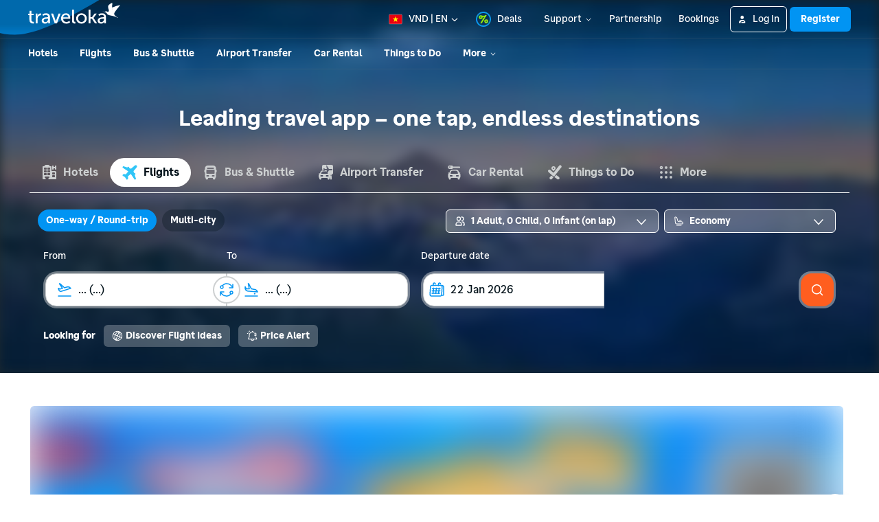

--- FILE ---
content_type: application/javascript
request_url: https://d1785e74lyxkqq.cloudfront.net/_next/static/v4.6.0/js/40318-0d95d4278042.js
body_size: 9142
content:
(self.webpackChunk_N_E=self.webpackChunk_N_E||[]).push([[40318],{59201:function(e,t,r){var i=r(54432);e.exports=function(e,t,r){var a=null==e?void 0:i(e,t);return void 0===a?r:a}},85039:function(e,t,r){"use strict";let i,a,n,o,s;r.d(t,{q:function(){return eh},q_:function(){return I}});var l,u,d=r(23336),c=r(38368),h=r(56945);let f={arr:Array.isArray,obj:e=>"[object Object]"===Object.prototype.toString.call(e),fun:e=>"function"==typeof e,str:e=>"string"==typeof e,num:e=>"number"==typeof e,und:e=>void 0===e,nul:e=>null===e,set:e=>e instanceof Set,map:e=>e instanceof Map,equ(e,t){let r;if(typeof e!=typeof t)return!1;if(f.str(e)||f.num(e))return e===t;if(f.obj(e)&&f.obj(t)&&Object.keys(e).length+Object.keys(t).length===0)return!0;for(r in e)if(!(r in t))return!1;for(r in t)if(e[r]!==t[r])return!1;return!f.und(r)||e===t}};function p(e,t){return f.und(e)||f.nul(e)?t:e}function g(e){return f.und(e)?[]:f.arr(e)?e:[e]}function m(e){for(var t=arguments.length,r=Array(t>1?t-1:0),i=1;i<t;i++)r[i-1]=arguments[i];return f.fun(e)?e(...r):e}function y(e){let t=(e.to,e.from,e.config,e.onStart,e.onRest,e.onFrame,e.children,e.reset,e.reverse,e.force,e.immediate,e.delay,e.attach,e.destroyed,e.interpolateTo,e.ref,e.lazy,(0,c.Z)(e,["to","from","config","onStart","onRest","onFrame","children","reset","reverse","force","immediate","delay","attach","destroyed","interpolateTo","ref","lazy"]));if(f.und(t))return(0,d.Z)({to:t},e);let r=Object.keys(e).reduce((r,i)=>f.und(t[i])?(0,d.Z)({},r,{[i]:e[i]}):r,{});return(0,d.Z)({to:t},r)}class b{constructor(){this.payload=void 0,this.children=[]}getAnimatedValue(){return this.getValue()}getPayload(){return this.payload||this}attach(){}detach(){}getChildren(){return this.children}addChild(e){0===this.children.length&&this.attach(),this.children.push(e)}removeChild(e){let t=this.children.indexOf(e);this.children.splice(t,1),0===this.children.length&&this.detach()}}class v extends b{constructor(){super(...arguments),this.payload=[],this.attach=()=>this.payload.forEach(e=>e instanceof b&&e.addChild(this)),this.detach=()=>this.payload.forEach(e=>e instanceof b&&e.removeChild(this))}}class w extends b{constructor(){super(...arguments),this.payload={},this.attach=()=>Object.values(this.payload).forEach(e=>e instanceof b&&e.addChild(this)),this.detach=()=>Object.values(this.payload).forEach(e=>e instanceof b&&e.removeChild(this))}getValue(e){void 0===e&&(e=!1);let t={};for(let r in this.payload){let i=this.payload[r];(!e||i instanceof b)&&(t[r]=i instanceof b?i[e?"getAnimatedValue":"getValue"]():i)}return t}getAnimatedValue(){return this.getValue(!0)}}let k=e=>"undefined"!=typeof window?window.requestAnimationFrame(e):-1,x=()=>Date.now(),V=e=>e.current;class O extends w{constructor(e,t){super(),this.update=void 0,this.payload=e.style?(0,d.Z)({},e,{style:o(e.style)}):e,this.update=t,this.attach()}}let A=e=>f.fun(e)&&!(e.prototype instanceof h.Component),j=!1,E=new Set,C=()=>{if(!j)return!1;let e=x();for(let t of E){let r=!1;for(let i=0;i<t.configs.length;i++){let a,n,o=t.configs[i];for(let t=0;t<o.animatedValues.length;t++){let i=o.animatedValues[t];if(i.done)continue;let s=o.fromValues[t],l=o.toValues[t],u=i.lastPosition,d=l instanceof b,c=Array.isArray(o.initialVelocity)?o.initialVelocity[t]:o.initialVelocity;if(d&&(l=l.getValue()),o.immediate||"string"==typeof s||"string"==typeof l){i.setValue(l),i.done=!0;continue}if(void 0!==o.duration)u=s+o.easing((e-i.startTime)/o.duration)*(l-s),a=e>=i.startTime+o.duration;else if(o.decay)u=s+c/(1-.998)*(1-Math.exp(-(1-.998)*(e-i.startTime))),(a=.1>Math.abs(i.lastPosition-u))&&(l=u);else{n=void 0!==i.lastTime?i.lastTime:e,c=void 0!==i.lastVelocity?i.lastVelocity:o.initialVelocity,e>n+64&&(n=e);let t=Math.floor(e-n);for(let e=0;e<t;++e){let e=(-o.tension*(u-l)+-o.friction*c)/o.mass;c+=1*e/1e3,u+=1*c/1e3}let r=!!o.clamp&&0!==o.tension&&(s<l?u>l:u<l),d=Math.abs(c)<=o.precision,h=0===o.tension||Math.abs(l-u)<=o.precision;a=r||d&&h,i.lastVelocity=c,i.lastTime=e}d&&!o.toValues[t].done&&(a=!1),a?(i.value!==l&&(u=l),i.done=!0):r=!0,i.setValue(u),i.lastPosition=u}t.props.onFrame&&(t.values[o.name]=o.interpolation.getValue())}t.props.onFrame&&t.props.onFrame(t.values),r||(E.delete(t),t.stop(!0))}return E.size?s?s():k(C):j=!1,j},P=e=>{E.has(e)||E.add(e),j||(j=!0,s?k(s):k(C))},Z=e=>{E.has(e)&&E.delete(e)};function q(e,t,r){if("function"==typeof e)return e;if(Array.isArray(e))return q({range:e,output:t,extrapolate:r});if(n&&"string"==typeof e.output[0])return n(e);let i=e.output,a=e.range||[0,1],o=e.extrapolateLeft||e.extrapolate||"extend",s=e.extrapolateRight||e.extrapolate||"extend",l=e.easing||(e=>e);return t=>{let r=function(e,t){for(var r=1;r<t.length-1&&!(t[r]>=e);++r);return r-1}(t,a);return function(e,t,r,i,a,n,o,s,l){let u=l?l(e):e;if(u<t){if("identity"===o)return u;"clamp"===o&&(u=t)}if(u>r){if("identity"===s)return u;"clamp"===s&&(u=r)}return i===a?i:t===r?e<=t?i:a:(t===-1/0?u=-u:r===1/0?u-=t:u=(u-t)/(r-t),u=n(u),i===-1/0?u=-u:a===1/0?u+=i:u=u*(a-i)+i,u)}(t,a[r],a[r+1],i[r],i[r+1],l,o,s,e.map)}}class S extends v{constructor(e,t,r,i){super(),this.calc=void 0,this.payload=e instanceof v&&!(e instanceof S)?e.getPayload():Array.isArray(e)?e:[e],this.calc=q(t,r,i)}getValue(){return this.calc(...this.payload.map(e=>e.getValue()))}updateConfig(e,t,r){this.calc=q(e,t,r)}interpolate(e,t,r){return new S(this,e,t,r)}}class T extends b{constructor(e){var t;super(),t=this,this.animatedStyles=new Set,this.value=void 0,this.startPosition=void 0,this.lastPosition=void 0,this.lastVelocity=void 0,this.startTime=void 0,this.lastTime=void 0,this.done=!1,this.setValue=function(e,r){void 0===r&&(r=!0),t.value=e,r&&t.flush()},this.value=e,this.startPosition=e,this.lastPosition=e}flush(){0===this.animatedStyles.size&&function e(t,r){"update"in t?r.add(t):t.getChildren().forEach(t=>e(t,r))}(this,this.animatedStyles),this.animatedStyles.forEach(e=>e.update())}clearStyles(){this.animatedStyles.clear()}getValue(){return this.value}interpolate(e,t,r){return new S(this,e,t,r)}}class F extends v{constructor(e){super(),this.payload=e.map(e=>new T(e))}setValue(e,t){void 0===t&&(t=!0),Array.isArray(e)?e.length===this.payload.length&&e.forEach((e,r)=>this.payload[r].setValue(e,t)):this.payload.forEach(r=>r.setValue(e,t))}getValue(){return this.payload.map(e=>e.getValue())}interpolate(e,t){return new S(this,e,t)}}let M=0;class R{constructor(){this.id=void 0,this.idle=!0,this.hasChanged=!1,this.guid=0,this.local=0,this.props={},this.merged={},this.animations={},this.interpolations={},this.values={},this.configs=[],this.listeners=[],this.queue=[],this.localQueue=void 0,this.getValues=()=>this.interpolations,this.id=M++}update(e){if(!e)return this;let t=y(e),r=t.delay,i=void 0===r?0:r,a=t.to,n=(0,c.Z)(t,["delay","to"]);if(f.arr(a)||f.fun(a))this.queue.push((0,d.Z)({},n,{delay:i,to:a}));else if(a){let e={};Object.entries(a).forEach(t=>{let r=t[0],a=t[1],o=(0,d.Z)({to:{[r]:a},delay:m(i,r)},n),s=e[o.delay]&&e[o.delay].to;e[o.delay]=(0,d.Z)({},e[o.delay],o,{to:(0,d.Z)({},s,o.to)})}),this.queue=Object.values(e)}return this.queue=this.queue.sort((e,t)=>e.delay-t.delay),this.diff(n),this}start(e){if(this.queue.length){this.idle=!1,this.localQueue&&this.localQueue.forEach(e=>{let t=e.from,r=void 0===t?{}:t,i=e.to,a=void 0===i?{}:i;f.obj(r)&&(this.merged=(0,d.Z)({},r,this.merged)),f.obj(a)&&(this.merged=(0,d.Z)({},this.merged,a))});let t=this.local=++this.guid,r=this.localQueue=this.queue;this.queue=[],r.forEach((i,a)=>{let n=i.delay,o=(0,c.Z)(i,["delay"]),s=i=>{a===r.length-1&&t===this.guid&&i&&(this.idle=!0,this.props.onRest&&this.props.onRest(this.merged)),e&&e()},l=f.arr(o.to)||f.fun(o.to);n?setTimeout(()=>{t===this.guid&&(l?this.runAsync(o,s):this.diff(o).start(s))},n):l?this.runAsync(o,s):this.diff(o).start(s)})}else f.fun(e)&&this.listeners.push(e),this.props.onStart&&this.props.onStart(),P(this);return this}stop(e){return this.listeners.forEach(t=>t(e)),this.listeners=[],this}pause(e){return this.stop(!0),e&&Z(this),this}runAsync(e,t){var r=this;e.delay;let i=(0,c.Z)(e,["delay"]),a=this.local,n=Promise.resolve(void 0);if(f.arr(i.to))for(let e=0;e<i.to.length;e++){let t=e,r=(0,d.Z)({},i,y(i.to[t]));f.arr(r.config)&&(r.config=r.config[t]),n=n.then(()=>{if(a===this.guid)return new Promise(e=>this.diff(r).start(e))})}else if(f.fun(i.to)){let e,t=0;n=n.then(()=>i.to(r=>{let n=(0,d.Z)({},i,y(r));if(f.arr(n.config)&&(n.config=n.config[t]),t++,a===this.guid)return e=new Promise(e=>this.diff(n).start(e))},function(e){return void 0===e&&(e=!0),r.stop(e)}).then(()=>e))}n.then(t)}diff(e){this.props=(0,d.Z)({},this.props,e);let t=this.props,r=t.from,i=void 0===r?{}:r,o=t.to,s=void 0===o?{}:o,l=t.config,u=void 0===l?{}:l,c=t.reverse,h=t.attach,y=t.reset,b=t.immediate;if(c){var v=[s,i];i=v[0],s=v[1]}this.merged=(0,d.Z)({},i,this.merged,s),this.hasChanged=!1;let w=h&&h(this);if(this.animations=Object.entries(this.merged).reduce((e,t)=>{let r=t[0],o=t[1],s=e[r]||{},l=f.num(o),c=f.str(o)&&!o.startsWith("#")&&!/\d/.test(o)&&!a[o],h=f.arr(o),v=!l&&!h&&!c,k=f.und(i[r])?o:i[r],V=l||h?o:c?o:1,O=m(u,r);w&&(V=w.animations[r].parent);let A=s.parent,j=s.interpolation,E=g(w?V.getPayload():V),C,P=o;v&&(P=n({range:[0,1],output:[o,o]})(1));let Z=j&&j.getValue(),q=!f.und(A)&&s.animatedValues.some(e=>!e.done),S=!f.equ(P,Z),M=!f.equ(P,s.previous),R=!f.equ(O,s.config);if(y||M&&S||R){if(l||c)A=j=s.parent||new T(k);else if(h)A=j=s.parent||new F(k);else if(v){let e=s.interpolation&&s.interpolation.calc(s.parent.value);e=void 0===e||y?k:e,s.parent?(A=s.parent).setValue(0,!1):A=new T(0);let t={output:[e,o]};s.interpolation?(j=s.interpolation,s.interpolation.updateConfig(t)):j=A.interpolate(t)}return E=g(w?V.getPayload():V),C=g(A.getPayload()),y&&!v&&A.setValue(k,!1),this.hasChanged=!0,C.forEach(e=>{e.startPosition=e.value,e.lastPosition=e.value,e.lastVelocity=q?e.lastVelocity:void 0,e.lastTime=q?e.lastTime:void 0,e.startTime=x(),e.done=!1,e.animatedStyles.clear()}),m(b,r)&&A.setValue(v?V:o,!1),(0,d.Z)({},e,{[r]:(0,d.Z)({},s,{name:r,parent:A,interpolation:j,animatedValues:C,toValues:E,previous:P,config:O,fromValues:g(A.getValue()),immediate:m(b,r),initialVelocity:p(O.velocity,0),clamp:p(O.clamp,!1),precision:p(O.precision,.01),tension:p(O.tension,170),friction:p(O.friction,26),mass:p(O.mass,1),duration:O.duration,easing:p(O.easing,e=>e),decay:O.decay})})}return S?e:(v&&(A.setValue(1,!1),j.updateConfig({output:[P,P]})),A.done=!0,this.hasChanged=!0,(0,d.Z)({},e,{[r]:(0,d.Z)({},e[r],{previous:P})}))},this.animations),this.hasChanged)for(let e in this.configs=Object.values(this.animations),this.values={},this.interpolations={},this.animations)this.interpolations[e]=this.animations[e].interpolation,this.values[e]=this.animations[e].interpolation.getValue();return this}destroy(){this.stop(),this.props={},this.merged={},this.animations={},this.interpolations={},this.values={},this.configs=[],this.local=0}}let _=(e,t)=>{let r=(0,h.useRef)(!1),i=(0,h.useRef)(),a=f.fun(t),n=(0,h.useMemo)(()=>{let r;return i.current&&(i.current.map(e=>e.destroy()),i.current=void 0),[Array(e).fill().map((e,i)=>{let n=new R,o=a?m(t,i,n):t[i];return 0===i&&(r=o.ref),n.update(o),r||n.start(),n}),r]},[e]),o=n[0],s=n[1];i.current=o,(0,h.useImperativeHandle)(s,()=>({start:()=>Promise.all(i.current.map(e=>new Promise(t=>e.start(t)))),stop:e=>i.current.forEach(t=>t.stop(e)),get controllers(){return i.current}}));let l=(0,h.useMemo)(()=>e=>i.current.map((t,r)=>{t.update(a?m(e,r,t):e[r]),s||t.start()}),[e]);(0,h.useEffect)(()=>{r.current?a||l(t):s||i.current.forEach(e=>e.start())}),(0,h.useEffect)(()=>(r.current=!0,()=>i.current.forEach(e=>e.destroy())),[]);let u=i.current.map(e=>e.getValues());return a?[u,l,e=>i.current.forEach(t=>t.pause(e))]:u},I=e=>{let t=f.fun(e),r=_(1,t?e:[e]),i=r[0],a=r[1],n=r[2];return t?[i[0],a,n]:i};class $ extends w{constructor(e){void 0===e&&(e={}),super(),!e.transform||e.transform instanceof b||(e=i.transform(e)),this.payload=e}}let z={transparent:0,aliceblue:4042850303,antiquewhite:4209760255,aqua:16777215,aquamarine:2147472639,azure:4043309055,beige:4126530815,bisque:4293182719,black:255,blanchedalmond:4293643775,blue:65535,blueviolet:2318131967,brown:2771004159,burlywood:3736635391,burntsienna:3934150143,cadetblue:1604231423,chartreuse:2147418367,chocolate:3530104575,coral:4286533887,cornflowerblue:1687547391,cornsilk:4294499583,crimson:3692313855,cyan:16777215,darkblue:35839,darkcyan:9145343,darkgoldenrod:3095792639,darkgray:2846468607,darkgreen:6553855,darkgrey:2846468607,darkkhaki:3182914559,darkmagenta:2332068863,darkolivegreen:1433087999,darkorange:4287365375,darkorchid:2570243327,darkred:2332033279,darksalmon:3918953215,darkseagreen:2411499519,darkslateblue:1211993087,darkslategray:793726975,darkslategrey:793726975,darkturquoise:13554175,darkviolet:2483082239,deeppink:4279538687,deepskyblue:12582911,dimgray:1768516095,dimgrey:1768516095,dodgerblue:512819199,firebrick:2988581631,floralwhite:4294635775,forestgreen:579543807,fuchsia:4278255615,gainsboro:3705462015,ghostwhite:4177068031,gold:4292280575,goldenrod:3668254975,gray:2155905279,green:8388863,greenyellow:2919182335,grey:2155905279,honeydew:4043305215,hotpink:4285117695,indianred:3445382399,indigo:1258324735,ivory:4294963455,khaki:4041641215,lavender:3873897215,lavenderblush:4293981695,lawngreen:2096890111,lemonchiffon:4294626815,lightblue:2916673279,lightcoral:4034953471,lightcyan:3774873599,lightgoldenrodyellow:4210742015,lightgray:3553874943,lightgreen:2431553791,lightgrey:3553874943,lightpink:4290167295,lightsalmon:4288707327,lightseagreen:548580095,lightskyblue:2278488831,lightslategray:2005441023,lightslategrey:2005441023,lightsteelblue:2965692159,lightyellow:4294959359,lime:16711935,limegreen:852308735,linen:4210091775,magenta:4278255615,maroon:2147483903,mediumaquamarine:1724754687,mediumblue:52735,mediumorchid:3126187007,mediumpurple:2473647103,mediumseagreen:1018393087,mediumslateblue:2070474495,mediumspringgreen:16423679,mediumturquoise:1221709055,mediumvioletred:3340076543,midnightblue:421097727,mintcream:4127193855,mistyrose:4293190143,moccasin:4293178879,navajowhite:4292783615,navy:33023,oldlace:4260751103,olive:2155872511,olivedrab:1804477439,orange:4289003775,orangered:4282712319,orchid:3664828159,palegoldenrod:4008225535,palegreen:2566625535,paleturquoise:2951671551,palevioletred:3681588223,papayawhip:4293907967,peachpuff:4292524543,peru:3448061951,pink:4290825215,plum:3718307327,powderblue:2967529215,purple:2147516671,rebeccapurple:1714657791,red:4278190335,rosybrown:3163525119,royalblue:1097458175,saddlebrown:2336560127,salmon:4202722047,sandybrown:4104413439,seagreen:780883967,seashell:4294307583,sienna:2689740287,silver:3233857791,skyblue:2278484991,slateblue:1784335871,slategray:1887473919,slategrey:1887473919,snow:4294638335,springgreen:16744447,steelblue:1182971135,tan:3535047935,teal:8421631,thistle:3636451583,tomato:4284696575,turquoise:1088475391,violet:4001558271,wheat:4125012991,white:4294967295,whitesmoke:4126537215,yellow:4294902015,yellowgreen:2597139199},L="[-+]?\\d*\\.?\\d+",N=L+"%";function G(){for(var e=arguments.length,t=Array(e),r=0;r<e;r++)t[r]=arguments[r];return"\\(\\s*("+t.join(")\\s*,\\s*(")+")\\s*\\)"}let W=RegExp("rgb"+G(L,L,L)),Q=RegExp("rgba"+G(L,L,L,L)),D=RegExp("hsl"+G(L,N,N)),H=RegExp("hsla"+G(L,N,N,L)),U=/^#([0-9a-fA-F]{1})([0-9a-fA-F]{1})([0-9a-fA-F]{1})$/,B=/^#([0-9a-fA-F]{1})([0-9a-fA-F]{1})([0-9a-fA-F]{1})([0-9a-fA-F]{1})$/,J=/^#([0-9a-fA-F]{6})$/,K=/^#([0-9a-fA-F]{8})$/;function X(e,t,r){return(r<0&&(r+=1),r>1&&(r-=1),r<1/6)?e+(t-e)*6*r:r<.5?t:r<2/3?e+(t-e)*(2/3-r)*6:e}function Y(e,t,r){let i=r<.5?r*(1+t):r+t-r*t,a=2*r-i;return Math.round(255*X(a,i,e+1/3))<<24|Math.round(255*X(a,i,e))<<16|Math.round(255*X(a,i,e-1/3))<<8}function ee(e){let t=parseInt(e,10);return t<0?0:t>255?255:t}function et(e){return(parseFloat(e)%360+360)%360/360}function er(e){let t=parseFloat(e);return t<0?0:t>1?255:Math.round(255*t)}function ei(e){let t=parseFloat(e);return t<0?0:t>100?1:t/100}function ea(e){let t;let r="number"==typeof e?e>>>0===e&&e>=0&&e<=4294967295?e:null:(t=J.exec(e))?parseInt(t[1]+"ff",16)>>>0:z.hasOwnProperty(e)?z[e]:(t=W.exec(e))?(ee(t[1])<<24|ee(t[2])<<16|ee(t[3])<<8|255)>>>0:(t=Q.exec(e))?(ee(t[1])<<24|ee(t[2])<<16|ee(t[3])<<8|er(t[4]))>>>0:(t=U.exec(e))?parseInt(t[1]+t[1]+t[2]+t[2]+t[3]+t[3]+"ff",16)>>>0:(t=K.exec(e))?parseInt(t[1],16)>>>0:(t=B.exec(e))?parseInt(t[1]+t[1]+t[2]+t[2]+t[3]+t[3]+t[4]+t[4],16)>>>0:(t=D.exec(e))?(255|Y(et(t[1]),ei(t[2]),ei(t[3])))>>>0:(t=H.exec(e))?(Y(et(t[1]),ei(t[2]),ei(t[3]))|er(t[4]))>>>0:null;if(null===r)return e;let i=(4278190080&(r=r||0))>>>24,a=(16711680&r)>>>16,n=(65280&r)>>>8,o=(255&r)/255;return`rgba(${i}, ${a}, ${n}, ${o})`}let en=/[+\-]?(?:0|[1-9]\d*)(?:\.\d*)?(?:[eE][+\-]?\d+)?/g,eo=/(#(?:[0-9a-f]{2}){2,4}|(#[0-9a-f]{3})|(rgb|hsl)a?\((-?\d+%?[,\s]+){2,3}\s*[\d\.]+%?\))/gi,es=RegExp(`(${Object.keys(z).join("|")})`,"g"),el={animationIterationCount:!0,borderImageOutset:!0,borderImageSlice:!0,borderImageWidth:!0,boxFlex:!0,boxFlexGroup:!0,boxOrdinalGroup:!0,columnCount:!0,columns:!0,flex:!0,flexGrow:!0,flexPositive:!0,flexShrink:!0,flexNegative:!0,flexOrder:!0,gridRow:!0,gridRowEnd:!0,gridRowSpan:!0,gridRowStart:!0,gridColumn:!0,gridColumnEnd:!0,gridColumnSpan:!0,gridColumnStart:!0,fontWeight:!0,lineClamp:!0,lineHeight:!0,opacity:!0,order:!0,orphans:!0,tabSize:!0,widows:!0,zIndex:!0,zoom:!0,fillOpacity:!0,floodOpacity:!0,stopOpacity:!0,strokeDasharray:!0,strokeDashoffset:!0,strokeMiterlimit:!0,strokeOpacity:!0,strokeWidth:!0},eu=(e,t)=>e+t.charAt(0).toUpperCase()+t.substring(1),ed=["Webkit","Ms","Moz","O"];el=Object.keys(el).reduce((e,t)=>(ed.forEach(r=>e[eu(r,t)]=e[t]),e),el);let ec={};o=e=>new $(e),n=e=>{let t=e.output.map(e=>e.replace(eo,ea)).map(e=>e.replace(es,ea)),r=t[0].match(en).map(()=>[]);t.forEach(e=>{e.match(en).forEach((e,t)=>r[t].push(+e))});let i=t[0].match(en).map((t,i)=>q((0,d.Z)({},e,{output:r[i]})));return e=>{let r=0;return t[0].replace(en,()=>i[r++](e)).replace(/rgba\(([0-9\.-]+), ([0-9\.-]+), ([0-9\.-]+), ([0-9\.-]+)\)/gi,(e,t,r,i,a)=>`rgba(${Math.round(t)}, ${Math.round(r)}, ${Math.round(i)}, ${a})`)}},a=z,i={fn:(e,t)=>{if(!e.nodeType||void 0===e.setAttribute)return!1;{let o=t.style,s=t.children,l=t.scrollTop,u=t.scrollLeft,d=(0,c.Z)(t,["style","children","scrollTop","scrollLeft"]),h="filter"===e.nodeName||e.parentNode&&"filter"===e.parentNode.nodeName;for(let t in void 0!==l&&(e.scrollTop=l),void 0!==u&&(e.scrollLeft=u),void 0!==s&&(e.textContent=s),o)if(o.hasOwnProperty(t)){var r,i,a=0===t.indexOf("--"),n=(r=t,null==(i=o[t])||"boolean"==typeof i||""===i?"":a||"number"!=typeof i||0===i||el.hasOwnProperty(r)&&el[r]?(""+i).trim():i+"px");"float"===t&&(t="cssFloat"),a?e.style.setProperty(t,n):e.style[t]=n}for(let t in d){let r=h?t:ec[t]||(ec[t]=t.replace(/([A-Z])/g,e=>"-"+e.toLowerCase()));void 0!==e.getAttribute(r)&&e.setAttribute(r,d[t])}return}},transform:e=>e};let eh=(l=e=>(0,h.forwardRef)((t,r)=>{let a=function(){let e=(0,h.useState)(!1)[1];return(0,h.useCallback)(()=>e(e=>!e),[])}(),n=(0,h.useRef)(!0),o=(0,h.useRef)(null),s=(0,h.useRef)(null),l=(0,h.useCallback)(e=>{let t=o.current;o.current=new O(e,()=>{let e=!1;s.current&&(e=i.fn(s.current,o.current.getAnimatedValue())),s.current&&!1!==e||a()}),t&&t.detach()},[]);(0,h.useEffect)(()=>()=>{n.current=!1,o.current&&o.current.detach()},[]),(0,h.useImperativeHandle)(r,()=>V(s,n,a)),l(t);let u=o.current.getValue(),p=(u.scrollTop,u.scrollLeft,(0,c.Z)(u,["scrollTop","scrollLeft"])),g=A(e)?void 0:e=>s.current=(r&&(f.fun(r)?r(e):f.obj(r)&&(r.current=e)),e);return h.createElement(e,(0,d.Z)({},p,{ref:g}))}),void 0===(u=!1)&&(u=!0),e=>(f.arr(e)?e:Object.keys(e)).reduce((e,t)=>{let r=u?t[0].toLowerCase()+t.substring(1):t;return e[r]=l(r),e},l))(["a","abbr","address","area","article","aside","audio","b","base","bdi","bdo","big","blockquote","body","br","button","canvas","caption","cite","code","col","colgroup","data","datalist","dd","del","details","dfn","dialog","div","dl","dt","em","embed","fieldset","figcaption","figure","footer","form","h1","h2","h3","h4","h5","h6","head","header","hgroup","hr","html","i","iframe","img","input","ins","kbd","keygen","label","legend","li","link","main","map","mark","menu","menuitem","meta","meter","nav","noscript","object","ol","optgroup","option","output","p","param","picture","pre","progress","q","rp","rt","ruby","s","samp","script","section","select","small","source","span","strong","style","sub","summary","sup","table","tbody","td","textarea","tfoot","th","thead","time","title","tr","track","u","ul","var","video","wbr","circle","clipPath","defs","ellipse","foreignObject","g","image","line","linearGradient","mask","path","pattern","polygon","polyline","radialGradient","rect","stop","svg","text","tspan"])},49829:function(e,t,r){var i=Object.assign||function(e){for(var t=1;t<arguments.length;t++){var r=arguments[t];for(var i in r)Object.prototype.hasOwnProperty.call(r,i)&&(e[i]=r[i])}return e},a=function(){function e(e,t){for(var r=0;r<t.length;r++){var i=t[r];i.enumerable=i.enumerable||!1,i.configurable=!0,"value"in i&&(i.writable=!0),Object.defineProperty(e,i.key,i)}}return function(t,r,i){return r&&e(t.prototype,r),i&&e(t,i),t}}(),n=r(56945),o=n&&n.__esModule?n:{default:n},s=r(49255);function l(e,t){if(!e)throw ReferenceError("this hasn't been initialised - super() hasn't been called");return t&&("object"==typeof t||"function"==typeof t)?t:e}var u=function(e){function t(){!function(e,t){if(!(e instanceof t))throw TypeError("Cannot call a class as a function")}(this,t);for(var e,r,i,a=arguments.length,n=Array(a),o=0;o<a;o++)n[o]=arguments[o];return r=i=l(this,(e=t.__proto__||Object.getPrototypeOf(t)).call.apply(e,[this].concat(n))),i.state={width:1,height:1},i.measure=function(e){var t=e.nativeEvent;return i.setState({width:t.layout.width,height:t.layout.height})},i.getAngle=function(){return Math.atan2(i.state.width*(i.props.end.y-i.props.start.y),i.state.height*(i.props.end.x-i.props.start.x))+Math.PI/2+"rad"},i.getColors=function(){return i.props.colors.map(function(e,t){var r=i.props.locations[t],a="";return r&&(a=" "+100*r+"%"),e+a}).join(",")},l(i,r)}return!function(e,t){if("function"!=typeof t&&null!==t)throw TypeError("Super expression must either be null or a function, not "+typeof t);e.prototype=Object.create(t&&t.prototype,{constructor:{value:e,enumerable:!1,writable:!0,configurable:!0}}),t&&(Object.setPrototypeOf?Object.setPrototypeOf(e,t):e.__proto__=t)}(t,e),a(t,[{key:"render",value:function(){var e=this.props,t=(e.start,e.end,e.colors,e.locations,e.useAngle,e.angleCenter,e.angle,e.style),r=e.children,a=function(e,t){var r={};for(var i in e)!(t.indexOf(i)>=0)&&Object.prototype.hasOwnProperty.call(e,i)&&(r[i]=e[i]);return r}(e,["start","end","colors","locations","useAngle","angleCenter","angle","style","children"]);return o.default.createElement(s.View,i({},a,{style:[t,{backgroundImage:"linear-gradient("+this.getAngle()+","+this.getColors()+")"}],onLayout:this.measure,__source:{fileName:"src/index.js",lineNumber:66}}),r)}}]),t}(n.PureComponent);u.defaultProps={start:{x:.5,y:0},end:{x:.5,y:1},locations:[],colors:[]},t.Z=u},23336:function(e,t,r){"use strict";function i(){return(i=Object.assign?Object.assign.bind():function(e){for(var t=1;t<arguments.length;t++){var r=arguments[t];for(var i in r)({}).hasOwnProperty.call(r,i)&&(e[i]=r[i])}return e}).apply(null,arguments)}r.d(t,{Z:function(){return i}})},38368:function(e,t,r){"use strict";function i(e,t){if(null==e)return{};var r={};for(var i in e)if(({}).hasOwnProperty.call(e,i)){if(t.includes(i))continue;r[i]=e[i]}return r}r.d(t,{Z:function(){return i}})}}]);

--- FILE ---
content_type: application/javascript
request_url: https://d1785e74lyxkqq.cloudfront.net/_next/static/v4.6.0/js/79879.ab5a7b53092f.js
body_size: 2915
content:
"use strict";(self.webpackChunk_N_E=self.webpackChunk_N_E||[]).push([[79879],{87927:function(e,t,r){r.d(t,{E:function(){return n},Q:function(){return i}});let n=9999,i={actionComponent:2,videoOverlay:3,timeoutOverlay:4}},94424:function(e,t,r){var n=r(56945),i=r(67043),l=r(11757),o=r(25762),u=r(44199),c=r(93749),a=r(3261),s=r(7107);let f=n.memo(e=>{let{subtitle:t,endTimestamp:r,countdownBoxColor:l,countdownTextColor:s,onTimerEnd:f}=e,{currentTimestamp:b,hasEnded:m}=(0,a.Z)(r,f);if(!r||void 0===b)return null;let{day:y,hour:h,minute:O,second:v}=(0,c.F)(b),x=m?u.Z.color.uiDarkSecondary:l,Z=m?u.Z.color.uiLightPrimary:s;return n.createElement(i.Z,null,t&&n.createElement(o.Z,{ink:"secondary",variant:"ui-tiny",style:g.subtitle},t),n.createElement(i.Z,{style:g.counterWrapper},n.createElement(d,{counter:24*y+h,textColor:Z,boxColor:x}),n.createElement(p,{textColor:x}),n.createElement(d,{counter:O,textColor:Z,boxColor:x}),n.createElement(p,{textColor:x}),n.createElement(d,{counter:v,textColor:Z,boxColor:x})))}),d=n.memo(e=>{let{counter:t,textColor:r=u.Z.color.uiLightPrimary,boxColor:l=u.Z.color.uiDarkPrimary}=e;return n.createElement(i.Z,{style:[g.counterBox,{backgroundColor:l}]},n.createElement(o.Z,{variant:"ui-tiny",style:{color:r},numberOfLines:1},s.DRNTimeUtil.padNumber(t)))}),p=n.memo(e=>{let{textColor:t=u.Z.color.uiDarkPrimary}=e;return n.createElement(o.Z,{style:[g.colon,{color:t}]},":")}),g=l.Z.create({subtitle:{marginTop:u.Z.spacing.xs},counterWrapper:{flexDirection:"row",alignItems:"center",marginTop:u.Z.spacing.xxs},counterBox:{borderRadius:u.Z.border.radius.default,padding:u.Z.spacing.xxs,minWidth:25,alignItems:"center"},colon:{marginHorizontal:u.Z.spacing.xxs/2}});t.Z=f},93749:function(e,t,r){r.d(t,{F:function(){return i}});var n=r(7107);function i(e){let{day:t,hrs:r,min:i,sec:l}=n.DRNTimeUtil.convertSecondsToDisplayTime(Math.floor(e/1e3));return{day:t<0?0:t,hour:r<0?0:r,minute:i<0?0:i,second:l<0?0:l}}},3261:function(e,t,r){r.d(t,{Z:function(){return i}});var n=r(56945);function i(e=0,t=()=>{}){let[r,i]=(0,n.useState)(e&&e-new Date().getTime()||0),[l,o]=(0,n.useState)(!1),u=(0,n.useRef)(null),c=(0,n.useRef)();function a(){null!==u.current&&(clearInterval(u.current),u.current=null,o(!0))}return n.useEffect(()=>{c.current=()=>{let e=r-1e3;i(e),e<=1e3&&(a(),t())}}),n.useEffect(()=>{if(0!==r)return u.current=setInterval(function(){c.current&&c.current()},1e3),()=>{a()}},[]),{hasEnded:l,currentTimestamp:r}}},71776:function(e,t,r){r.d(t,{Z:function(){return g}});var n=r(56945);let i=e=>null!==e&&0!==e&&!isNaN(Number(e))&&isFinite(e);function l(e,t){if(e.includes("dpr-"))return e.replace(/dpr-./,`dpr-${t}`);if(e.includes("tr="))return e.replace(/tr=/,`tr=dpr-${t},`);let r=e.includes("?")?"&":"?";return`${e}${r+"tr=dpr-"+t}`}function o(e){return e.includes("tr=")}function u(e,t){if(e.includes("dpr="))return e.replace(/dpr=./,`dpr=${t}`);let r=e.includes("?")?"&":"?";return`${e}${r}dpr=${t}`}var c=r(99883),a=r(44199),s=r(87927),f=function(e,t){var r={};for(var n in e)Object.prototype.hasOwnProperty.call(e,n)&&0>t.indexOf(n)&&(r[n]=e[n]);if(null!=e&&"function"==typeof Object.getOwnPropertySymbols)for(var i=0,n=Object.getOwnPropertySymbols(e);i<n.length;i++)0>t.indexOf(n[i])&&Object.prototype.propertyIsEnumerable.call(e,n[i])&&(r[n[i]]=e[n[i]]);return r};let d=(0,n.forwardRef)((e,t)=>{var r,{width:c,height:d,imgixQuery:g,style:b,shouldRenderFullImageSize:m,variant:y="default",objectFit:h="fill",objectPosition:O="50% 50%"}=e,v=f(e,["width","height","imgixQuery","style","shouldRenderFullImageSize","variant","objectFit","objectPosition"]);v.src&&!m&&Object.assign(v,function(e,t,r,n,c){if(e.includes(".imgix"))return function(e,t,r,n){let l;let o=e.includes("?")?"&":"?";if(l=n?[i(n.h)&&`h=${n.h}`,i(n.w)&&`w=${n.w}`,n.fit&&`fit=${n.fit}`,n.auto&&`auto=${n.auto}`].filter(Boolean).join("&"):[i(r)&&`h=${r}`,i(t)&&`w=${t}`].filter(Boolean).join("&")){let t=`${e}${o}${l}`;return{srcSet:`${t} 1x, ${u(t,2)} 2x, ${u(t,3)} 3x`,src:t}}return{srcSet:`${e} 1x, ${u(e,2)} 2x, ${u(e,3)} 3x`,src:e}}(e,r,n,c);if(e.includes(".imagekit")){let t=c&&c.w?c.w:r,u=c&&c.h?c.h:n;return function(e,t,r,n){let u=function(e,t,r,n){let l={};return i(t)&&(l.w=String(t)),i(r)&&(l.h=String(r)),i(n)&&(l.q=String(n)),function(e,t){if(!e)return"";if(!e.includes("imagekit.io"))return e;let r=e,n=function(e){let t={};if(!o(e))return null;let r=e.indexOf("tr="),n=e.indexOf("&",r);n=-1!==n?n:e.length;let i=e.substring(r+3,n);if(""!==i){let e=i.split(",");for(let r=0;r<e.length;r++){let n=e[r].split("-");if(null!==n){let e=String(`${n[0]}`),r=String(`${n[1]}`);t[e]=r}}}return t}(e),i=null!==n?n:{};if(null!==t){for(let e in t)null!==t[e]&&void 0!==t[e]&&"undefined"!==String(t[e])&&(i[e]=String(t[e]));r=function e(t){if(!o(t))return t;let r=t.indexOf("tr="),n=t[r-1],i=t.indexOf("&",r);i=-1!==i&&"?"===n?i:t.length;let l=t.substring(r,i),u=l.indexOf("&");if(-1!==u){let e=l.substring(u,l.length);l=l.replace(e,"")}let c=t.includes("&")?t.replace(l+"&",""):t.replace("?"+l,"");return(c=c.replace("&"+l,"")).includes("tr=")?e(c):c}(e)}if(0!==Object.keys(i).length){let e="";for(let t in i)e+=t+"-"+i[t]+",";e=e.substring(0,e.length-1);let t=r.includes("?")?"&":"?";return`${r}${t}tr=${e}`}return r}(e,l)}(e,t,r,n);return{srcSet:`${u} 1x, ${l(u,2)} 2x, ${l(u,3)} 3x`,src:u}}(c&&c["cm-pad_resize"]?`${e},cm-pad_resize`:e,t,u,null==c?void 0:c.q)}return{src:e,srcSet:t}}(v.src,v.srcSet,c,d,g)),v.src&&m&&Object.assign(v,(r=v.src)&&r.includes(".imagekit")?{src:`${r.split("?")[0]}?tr=q-100`}:"");let x=function(e,t={}){switch(e){case"rounded":return Object.assign(Object.assign({},t),{borderRadius:a.Z.border.radius.default});case"circle":return Object.assign(Object.assign({},t),{borderRadius:s.E});case"top-rounded":return Object.assign(Object.assign({},t),{borderTopLeftRadius:a.Z.border.radius.default,borderTopRightRadius:a.Z.border.radius.default})}return t}(y,{objectFit:h,objectPosition:O});return n.createElement(p,Object.assign({ref:t,style:[x,b],importance:"low",fetchpriority:"low",loading:"lazy"},v,{width:c,height:d}))}),p=(0,n.forwardRef)((e,t)=>(0,c.Z)("img",Object.assign(Object.assign({},e),{ref:t})));var g=d},25762:function(e,t,r){r.d(t,{t:function(){return o}});var n=r(56945),i=r(44199),l=r(44630);function o(e){switch(e){case"title-1":case"ui-baseline":return i.Z.typography.title1;case"title-2":case"ui-small":return i.Z.typography.title2;case"title-3":case"ui-tiny":return i.Z.typography.title3;case"ui-large":case"caption-micro":return i.Z.typography.uiLarge;case"caption-tiny":return i.Z.typography.captionTiny;default:return i.Z.typography[e]}}let u=e=>n.createElement(l.Z,Object.assign({},e));u.defaultProps={variant:"ui-baseline",ink:"primary"},t.Z=u},36739:function(e,t,r){r.d(t,{F:function(){return l}});var n=r(56945),i=r(82686);function l(){return{color:(0,n.useContext)(i.Ni)}}},21482:function(e,t,r){r.d(t,{Z:function(){return d}});var n=r(56945),i=r(67043),l=r(97692),o=r(7107),u=r(90429);let c="undefined"!=typeof window&&"IntersectionObserver"in window&&"intersectionRatio"in window.IntersectionObserverEntry.prototype;function a(){}let s=Array(100).fill(.01).map((e,t)=>e*(t+1));var f=function(e,t){var r={};for(var n in e)Object.prototype.hasOwnProperty.call(e,n)&&0>t.indexOf(n)&&(r[n]=e[n]);if(null!=e&&"function"==typeof Object.getOwnPropertySymbols)for(var i=0,n=Object.getOwnPropertySymbols(e);i<n.length;i++)0>t.indexOf(n[i])&&Object.prototype.propertyIsEnumerable.call(e,n[i])&&(r[n[i]]=e[n[i]]);return r};function d(e){let[t,r]=n.useState(null),{onVisibilityChange:d,scrollElement:p}=e,g=f(e,["onVisibilityChange","scrollElement"]);return!function(e){let{element:t,scrollElement:r,scrollStopTimeoutMs:i,onVisibilityChange:l=a}=e,[o,f]=n.useState(!1),[d,p]=n.useState(!1),g=n.useRef(null);n.useEffect(()=>{let e=r||document,t=i||500;function n(){clearTimeout(g.current),u.unstable_batchedUpdates(()=>{p(!0)}),g.current=window.setTimeout(()=>{p(!1)},t)}return e.addEventListener("scroll",n),()=>e.removeEventListener("scroll",n)},[r,i]),n.useEffect(()=>{if(null===t||!c)return;let e=new IntersectionObserver(function(e){e.forEach(e=>{e.target===t&&(e.intersectionRatio>=.9?f(!0):f(!1))})},{threshold:s,delay:100,trackVisibility:!0});return e.observe(t),()=>{f(!1),e.unobserve(t)}},[t]),n.useEffect(()=>{l(o&&!d)},[o,d])}({element:t,onVisibilityChange:d}),n.createElement(i.Z,Object.assign({},g,{ref:e=>r(o.DRNUtil.isWeb()?e:(0,l.Z)(e))}))}},23272:function(e,t,r){r.d(t,{E:function(){return i}});var n=r(24812);function i(e,t){n.Z.openURL(e).catch(()=>console.warn(`Cannot open deeplink URL ${e}.`))}}}]);

--- FILE ---
content_type: application/javascript
request_url: https://d1785e74lyxkqq.cloudfront.net/_next/static/v4.6.0/js/30208.16a00ce0cc8c.js
body_size: 9021
content:
"use strict";(self.webpackChunk_N_E=self.webpackChunk_N_E||[]).push([[30208],{7230:function(e,t,n){n.d(t,{Z:function(){return d}});var r=n(38093);n(56945);var i=n(11757),a=n(62885),o=n(67043),s=n(22495),l=n(27511),c=n(13575),u=i.Z.create({itemPillContainer:{borderRadius:25,paddingHorizontal:s.Z.spacing.s,paddingVertical:s.Z.spacing.xs},itemPillIcon:{marginRight:s.Z.spacing.xxs},outlineState:{position:"absolute",top:0,left:0,width:"100%",height:"100%",borderWidth:1,borderColor:s.Z.color.uiLightPrimary,borderRadius:25}});function d(e){var t={backgroundColor:e.isActive?s.Z.color.uiBluePrimary:"rgba(3, 18, 26, 0.3)",color:s.Z.color.uiLightPrimary};return(0,r.jsx)(a.Z,{onPress:e.onClick,children:(0,r.jsxs)(o.Z,{style:[u.itemPillContainer,t],children:[(0,r.jsxs)(c.Z,{children:[e.icon&&(0,r.jsx)(o.Z,{style:u.itemPillIcon,children:e.icon}),(0,r.jsx)(l.Z,{variant:"title-3",ink:"white",children:e.text})]}),e.isOutlineState&&!e.isActive&&(0,r.jsx)(o.Z,{style:u.outlineState})]})})}},6259:function(e,t,n){n.d(t,{Z:function(){return u}});var r=n(38093),i=n(56945),a=n(62885),o=n(67043),s=n(11757),l=n(27511),c=n(22495);function u(e){var t,n=e.onClick,s=e.IconStart,c=e.text,u=e.variant,p=e.containerStyle;switch(void 0===u?"normal":u){case"normal":default:t="title-3";break;case"large":t="ui-baseline"}return(0,r.jsx)(a.Z,{onPress:n,children:(0,r.jsxs)(o.Z,{style:[d.transparentButton,p],children:[s&&(0,r.jsx)(l.Z,{accessibilityHidden:!0,style:[d.iconWrapper,d.iconStart,!c&&d.iconOnly],children:(0,i.isValidElement)(s)?s:(0,r.jsx)(s,{color:"currentColor"})}),c&&(0,r.jsx)(l.Z,{variant:t,ink:"white",children:c})]})})}var d=s.Z.create({transparentButton:{backgroundColor:"rgba(255, 255, 255, .25)",paddingVertical:c.Z.spacing.xs,paddingHorizontal:c.Z.spacing.s,borderRadius:c.Z.border.radius.normal,cursor:"pointer",flexDirection:"row",alignItems:"center",justifyContent:"center"},iconWrapper:{display:"flex",alignItems:"center"},iconStart:{marginRight:c.Z.spacing.xxs},iconOnly:{marginRight:0}})},95357:function(e,t,n){n.d(t,{$:function(){return r}});var r={captureException:n(32727).T}},22631:function(e,t,n){n.d(t,{R:function(){return r},m:function(){return i}});var r=54,i=66},80725:function(e,t,n){var r=n(17645),i=n(12371),a=n(38093);n(56945);var o=n(67043),s=n(11757),l=n(91524),c=n(30428),u=n(44101),d=n(88298),p=n(23731),f=n(84804),g=n(27511),m=n(22495),h=n(6259),y=n(88419),v=n(37797),x=n(95768),T=n(13575),Z=n(89103),A=n(41503),C=s.Z.create({container:{flexDirection:"row",alignItems:"center"},content:{flexDirection:"row",marginLeft:m.Z.spacing.s}});t.Z=function(){var e=(0,l.Z)(),t=(0,c.Z)(),n=(0,u.H)().pathname,s=(0,d.h)(A.Z),_=(0,p.Jd)(Z.GW).enabled,S=(0,p.Jd)(Z.Dl).enabled,b=(0,p.Jd)(Z.sg).enabled;return _||S||b?(0,a.jsxs)(o.Z,{style:C.container,children:[(0,a.jsx)(g.Z,{variant:"title-3",ink:"white",style:(0,r._)({},m.Z.typography.weightBold),children:s.FlightSearchFormEntryPoint.entryPointLabel}),(0,a.jsx)(o.Z,{style:C.content,children:(0,a.jsxs)(T.Z,{spacing:"s",children:[_&&(0,a.jsx)(h.Z,{onClick:function(){var e=(0,i._)(t({route:s.FlightFormOpenSearch.redirectLink}),2),n=e[0],r=e[1];f.ZP.push(n,r)},text:s.FlightSearchFormEntryPoint.openSearchLabel,IconStart:(0,a.jsx)(y.Z,{color:m.Z.color.uiLightPrimary,accentColor:m.Z.color.uiLightPrimary,width:16,height:16})}),S&&(0,a.jsx)(h.Z,{onClick:function(){var e="FLIGHT_HOMEPAGE";"/"===n&&(e="TRAVELOKA_HOMEPAGE_FLOATING_BUTTON");var r=(0,i._)(t({href:"/flight/priceAlert?entrySource=".concat(e)}),2),a=r[0],o=r[1];f.ZP.push(a,o)},text:s.FlightSearchFormEntryPoint.priceAlertLabel,IconStart:(0,a.jsx)(v.Z,{color:m.Z.color.uiLightPrimary,accentColor:m.Z.color.uiLightPrimary,width:16,height:16})}),b&&(0,a.jsx)(h.Z,{onClick:function(){e("flight.bookingFlowEvent",{pageName:"SEARCH_FORM",pageEvent:"GROUP_BOOKING_ENTRY",timestamp:new Date().getTime()});var n=(0,i._)(t({href:"/flight/group-booking"}),2),r=n[0],a=n[1];f.ZP.push(r,a)},text:s.FlightSearchFormEntryPoint.groupBookingLabel,IconStart:(0,a.jsx)(x.Z,{color:m.Z.color.uiLightPrimary,accentColor:m.Z.color.uiLightPrimary,width:16,height:16})})]})})]}):null}},30208:function(e,t,n){n.r(t),n.d(t,{default:function(){return ek}});var r=n(17645),i=n(38093),a=n(56945),o=n(83093),s=n(32727),l=n(84735),c=n(44101),u=n(16932),d="function"==typeof PerformanceObserver&&"undefined"!=typeof performance&&"function"==typeof performance.getEntriesByType&&"function"==typeof PerformanceNavigationTiming,p="business.flight.visit.latency",f="business.flight.search.latency",g={"/":{name:p},"/flight":{name:p},"/tiket-pesawat":{name:p},"/flight/fullsearch":{name:f},"/flight/fulltwosearch":{name:f},"flight/multicitysearch":{name:f},"/flight/booking":{name:"business.flight.booking.latency"}},m="undefined"!=typeof performance&&"function"==typeof performance.getEntriesByType&&"function"==typeof PerformanceNavigationTiming,h=function(){},y=(0,a.createContext)(null);function v(e){var t=e.children,n=e.pageNameTrace,o=e.additionalTags,s=e.shouldAutomaticallyTrack,p=function(){var e=arguments.length>0&&void 0!==arguments[0]?arguments[0]:{traceName:""},t=(0,a.useRef)(!1),n=(0,a.useRef)(null),i=(0,c.H)(),o=(0,u.D)();return!function(e){var t=arguments.length>1&&void 0!==arguments[1]&&arguments[1];(0,a.useEffect)(function(){(d||t)&&new PerformanceObserver(function(t){var n=t.getEntriesByType("navigation")[0].duration;e&&e(n)}).observe({type:"navigation",buffered:!0})},[e])}((0,a.useCallback)(function(a){if(!t.current&&e.shouldAutomaticallyTrack&&a){var s=g[i.pathname];if(n.current!==i.pathname&&s){var c,u=(0,r._)({domain:"bei"},null!==(c=null==e?void 0:e.additionalTags)&&void 0!==c?c:{}),d=(0,l._)((0,r._)({},s),{points:a,tags:u});h("trackMetrics",d),o([d]),t.current=!0}}},[i.pathname,e,o])),{trackMatrics:function(){var n=arguments.length>0&&void 0!==arguments[0]?arguments[0]:{};if(m&&!t.current){var i=performance.getEntriesByType("navigation")[0];if(i instanceof PerformanceNavigationTiming){var a,s=performance.now()-i.loadEventEnd,l=(0,r._)({domain:"bei"},null!==(a=null==e?void 0:e.additionalTags)&&void 0!==a?a:{},n),c={name:e.traceName,points:s,tags:l};h("trackMetrics",c),o([c]),t.current=!0}}}}}({traceName:n,additionalTags:o,shouldAutomaticallyTrack:void 0===s||s});return(0,i.jsx)(y.Provider,{value:p,children:t})}var x=n(59471),T=n(12371),Z=n(16148),A=n(67043),C=n(11757),_=n(95071),S=n(21100),b=n(30428),P=n(66516),D=n(84804),j=n(95357),E=n(22495),R=n(62156),w=n(13575),O=n(50914),I=n(63742),N=n(71288),k=n(22749),L=n(86499),F=n(88298),M=n(25878),H=n(65310),B=n(78842),G=n(88385);function V(e){var t=e.value,n=(0,F.h)(G.Z),r=(0,R.Pk)(),a=function(){r((0,B.Dy)())};return(0,i.jsx)(M.Z,{testID:"checkbox-direct-only",checked:t||!1,onChange:a,children:(0,i.jsxs)(w.Z,{spacing:"xs",alignment:"center",justifyContent:"center",children:[(0,i.jsx)(A.Z,{style:{position:"relative",top:-2},children:(0,i.jsx)(M.Z.Control,{})}),(0,i.jsx)(H.Z,{onPress:a,variant:"uiLarge",ink:"BMStyleTextInkPrimaryInvert",children:n.SearchContainer.directFlightsOnly})]})})}var K=n(57862),U=n(31858),W=n(15665),z=n(20138),J=n(43624),Y=n(67072),q=n(47216),Q=n(48075),X=n(80725),$=n(5646),ee=n(6747),et=n(85035),en=n(21593),er=n(74568),ei=n(61523),ea=n(93415),eo=n(18709),es=n(39150),el=n(22631),ec=(0,a.memo)(O.Z),eu=(0,a.memo)(I.Z),ed=(0,a.memo)(N.Z),ep=(0,a.memo)(k.Z),ef=(0,a.memo)(L.Z);function eg(e){var t,n,o,s=(0,x.Au)().form,c=(0,eo.ZP)(),u=e.isTripSearch;t=!1,(n="undefined"!=typeof document?ee.Z.getItem(en.p):null)&&(t=JSON.parse(n)),o=(0,T._)((0,et.useDevtools)({id:"flightRecentSearchInfoDevTool",title:"Flight Recent Search Devtools",sections:[{id:"enableTestExpiredTime",title:"Enable Test Expired Time (1 minute)",type:"toggle",defaultValue:t}]}),1)[0],(0,a.useEffect)(function(){return o.subscribe("flightRecentSearchInfoDevTool.enableTestExpiredTime",function(e){ee.Z.setItem(en.p,JSON.stringify(e)),window.location.reload()})},[o]);var d=(0,R.Oy)(),p=d.originAirport,f=d.originAirportDisplay,g=d.destinationAirport,m=d.destinationAirportDisplay,h=d.passengers,y=d.error,v=d.flexibility,Z=d.departureDate,C=d.returnDate,_=d.roundTrip,E=d.seatClass,O=d.destinationCountry,I=d.originCountry,N=d.destinationAreaCode,k=d.originAreaCode,L=d.originAirportName,F=d.destinationAirportName,M=d.directOnly,H=(0,b.Z)(),G=(0,x.rh)(),Q=(0,R.Pk)(),ei=(0,es.Z)(),eg=(0,Y.U_)("SearchForm"),eh=(0,T._)((0,a.useState)((0,z.eh)()),2),ey=eh[0],ev=eh[1],ex=(0,T._)((0,a.useState)(null),2),eT=ex[0],eZ=ex[1],eA=function(){return ev(null)},eC=(0,a.useMemo)(function(){return{code:p,displayName:f,country:I,airportName:L}},[p,f,I,L]),e_=(0,a.useMemo)(function(){return{code:g,displayName:m,country:O,airportName:F}},[g,m,O,F]),eS=(0,P.Wn)(),eb=(0,J.Z)(),eP=function(e){eZ(e)},eD=function(){if((0,q.U)({code:p,displayName:f,country:I,areaCode:k},{code:g,displayName:m,country:O,areaCode:N}))Q((0,B.qZ)());else{var e,t,n={originAirport:p,destinationAirport:g,departureDate:Z,roundTrip:_,passengers:h,seatClass:E,flexibility:v,originCountry:I,destinationCountry:O,returnDate:C,directOnly:M};(0,W.NT)((0,l._)((0,r._)({},n),{destinationAirportDisplay:m,originAirportDisplay:f,originAreaCode:k,destinationAreaCode:N}),ey),eS("FACEBOOK","HomepageDesktopFlightSearched",{content_type:["product","flight"],origin_airport:p||I,destination_airport:g||O,departing_departure_date:(0,S.default)(Z,"yyyy-MM-dd"),returning_departure_date:C?(0,S.default)(C,"yyyy-MM-dd"):void 0,travel_class:E,num_adults:h[0],num_children:h[1],num_infants:h[2]}),eS("GOOGLE_CONVERSION_DISPLAY","homepage_desktop_flight_searched",{overrideConversionId:"353322281",overrideConversionLabel:"G7wZCOa30MgDEKmKvagB",value:0,currency:"IDR",event:"HomepageDesktopFlightSearched"}),eb({itemClicked:"SEARCH_BUTTON",product:"FLIGHT",subProduct:"ONE_WAY_OR_ROUND_TRIP"});var i=_?U.c4:U.OC,a=(0,W.xT)(n);eg&&(a.funnelSource=eg),eT&&eT.selectedAirport[0].code===n.originAirport&&eT.selectedAirport[1].code===n.destinationAirport&&eT.roundTrip===n.roundTrip&&eT.seatClass===n.seatClass&&eT.departureDate===(null===(e=n.departureDate)||void 0===e?void 0:e.getTime())&&(!eT.returnDate||eT.returnDate===(null===(t=n.returnDate)||void 0===t?void 0:t.getTime()))&&(a.rs="1");var o=(0,T._)(H({route:i,query:a}),2),s=o[0],c=o[1];window.location.search.slice(1)===s.split("?")[1]?"function"==typeof G.onClose&&G.onClose():(D.ZP.push(s,c),"function"==typeof G.onSubmit&&G.onSubmit(n))}},ej=c?ea.Z:ec,eE="VAR_REVAMP"===ei&&(null==eC?void 0:eC.airportName)&&(null==e_?void 0:e_.airportName)?el.m:el.R;return(0,i.jsxs)(A.Z,{testID:"desktop-default-form",style:em.container,children:[(0,i.jsx)(A.Z,{style:em.rowLessHighlight,children:(0,i.jsxs)(w.Z,{spacing:"xs",alignment:"center",justifyContent:"flex-end",children:["VAR_REVAMP"===ei&&(0,i.jsx)(V,{value:M}),(0,i.jsx)(ed,{value:h,error:y&&"passengers"===y.target?y.type:void 0}),(0,i.jsx)(ep,{value:E})]})}),(0,i.jsxs)(A.Z,{style:em.rowSearch,children:[(0,i.jsxs)(A.Z,{style:[em.upperGrid,{alignItems:"flex-start",flexGrow:1}],children:[(0,i.jsxs)(A.Z,{style:[em.row,{flexGrow:1}],children:[(0,i.jsx)(ej,{form:s,inputSource:"SEARCH_FORM",value:eC,minHeight:eE,renderRecentlySearch:function(e){return(0,i.jsx)($.Z,(0,l._)((0,r._)({},e),{initialRecentlySearchesInfo:ey,onClear:eA,updateRecentlySearch:ev,onSelectRecentSearch:eP}))}}),(0,i.jsx)(eu,{}),(0,i.jsx)(ej,{form:s,inputSource:"SEARCH_FORM",isDestination:!0,value:e_,originAirportCode:eC.code,error:y&&"destination"===y.target?"equal":void 0,minHeight:eE,renderRecentlySearch:function(e){return(0,i.jsx)($.Z,(0,l._)((0,r._)({},e),{initialRecentlySearchesInfo:ey,onClear:eA,updateRecentlySearch:ev,onSelectRecentSearch:eP}))}})]}),(0,i.jsx)(A.Z,{style:[em.row,{flexGrow:1}],children:(0,i.jsx)(er.Nm,{originAirport:p,destinationAirport:g,seatClass:E,passengers:h,children:(0,i.jsx)(ef,{departureDate:Z,returnDate:C,roundTrip:_,minHeight:eE})})})]}),(0,i.jsx)(A.Z,{style:em.button,children:!u&&(0,i.jsx)(K.Z,{isUsingIcon:!0,onClick:function(){try{eD()}catch(e){j.$.captureException(e,{contexts:{metadata:{errorKind:"search_submit_button_handler_error"}}})}},testID:"desktop-default-search-button",containerStyle:{height:eE}})})]}),(0,i.jsx)(A.Z,{style:em.entryPointContainer,children:(0,i.jsx)(X.Z,{})})]})}var em=C.Z.create({container:{paddingHorizontal:E.Z.spacing.xs},rowLessHighlight:{zIndex:3,marginBottom:E.Z.spacing.ml},rowSearch:{flexDirection:"row",flex:1,zIndex:2},row:{flexDirection:"row"},upperGrid:{display:"grid",gridTemplateColumns:"repeat(2, minmax(0, 1fr))",columnGap:E.Z.spacing.m,rowGap:E.Z.spacing.s},button:{marginLeft:E.Z.spacing.m,marginTop:E.Z.typography.uiBaseline.lineHeight+E.Z.spacing.s},entryPointContainer:{marginTop:E.Z.spacing.ml,zIndex:1}}),eh=function(e){return(0,i.jsxs)(Q.N,{children:[(0,i.jsx)(eg,(0,r._)({},e)),(0,i.jsx)(ei.Z,{})]})},ey=n(29078),ev=(0,a.forwardRef)(function(e,t){var n=e.isTripSearch,r=e.unstable_memoizedCallback,a=e.defaultValue,o=e.forceAirportData,s=e.onChangeState,l=(0,_.Q)(),c=(0,ey.Z)().shouldNotTranslate;return(0,i.jsx)(R.ZP,{ref:t,fetcher:l,memoizedCallback:r,defaultValue:a,forceAirportData:o,onChangeState:s,shouldNotTranslate:c,children:(0,i.jsx)(eh,{isTripSearch:n})})}),ex=n(45145),eT=n(7230),eZ=n(42947),eA=n(77744),eC={SearchContainer:{multiCity:"",oneWayRoundTrip:"",searchBtn:""},FlightMultiCity:{whatIsMultiCity:"",whatIsMultiCityLink:"",findOutHere:"",addFlights:""},FlexibleFlight:{allowedFlexibleDeparture:"",allowedFlexibleDestination:""},FlightFormOpenSearch:{needInspiration:"",openMap:"",redirectLink:""},FlightGroupBookingPage:{entryPointTitle:"",entryPointCTA:""},PriceAlertPage:{flightCta:"",floatingButtonCta:""}},e_=C.Z.create({formContainer:{flex:1,position:"relative",backgroundSize:"cover",backgroundRepeat:"no-repeat",borderRadius:5},contentCard:{borderRadius:12,borderBottomLeftRadius:6,borderBottomRightRadius:6,paddingHorizontal:E.Z.spacing.s},topSection:{paddingHorizontal:E.Z.spacing.s,position:"absolute",zIndex:2}}),eS=function(e){var t=e.content,n=e.onPressChangeForm,r=e.formType,a=(0,F.h)(eC),o=(0,eZ.QW)().isFocused,s=(0,J.Z)(),l=function(e){(0,eA.s)(function(){s({itemClicked:"CLICK_SUB_PRODUCT",product:"FLIGHT",subProduct:"MULTI"===e?"MULTI_CITY":"ONE_WAY_OR_ROUND_TRIP"}),n(e)})};return(0,i.jsxs)(A.Z,{style:e_.formContainer,children:[(0,i.jsx)(A.Z,{style:e_.topSection,children:(0,i.jsxs)(w.Z,{spacing:"xs",children:[(0,i.jsx)(eT.Z,{isActive:"DEFAULT"===r,isOutlineState:o,text:a.SearchContainer.oneWayRoundTrip,onClick:function(){return l("DEFAULT")}}),(0,i.jsx)(eT.Z,{isActive:"MULTI"===r,isOutlineState:o,text:a.SearchContainer.multiCity,onClick:function(){return l("MULTI")}})]})}),(0,i.jsx)(A.Z,{style:e_.contentCard,children:t})]})},eb=n(50057),eP=n(67285),eD=n(84906),ej=(0,ex.V)(function(){return Promise.all([n.e(15464),n.e(39965),n.e(18762),n.e(62921),n.e(91177),n.e(80786),n.e(97438)]).then(n.bind(n,39426))}),eE=C.Z.create({dimmed:{opacity:.5}}),eR=function(e){var t=(0,T._)((0,ex.H)(ej),3),n=t[0],r=t[1],o=t[2],s=(0,x.Au)().form,l=(0,x.rh)().onChangeState,c=(0,eZ.Dn)().setFocusState,u=(0,eZ.QW)().isFocused,d=(0,eb.ZP)().trackSelectSearchForm,p=(0,T._)((0,a.useState)(s),2),f=p[0],g=p[1],m=(0,x.Pk)();return(0,a.useEffect)(function(){u||(g("DEFAULT"),m((0,x.sS)("DEFAULT")))},[u]),(0,a.useEffect)(function(){"MULTI"===s&&"string"==typeof o&&r()}),(0,i.jsx)(eS,{content:(0,i.jsx)(A.Z,{style:[n&&eE.dimmed],children:"MULTI"===s?(0,i.jsx)(o,{}):(0,i.jsx)(ev,{onChangeState:l,forceAirportData:e.forceAirportData,defaultValue:e.defaultValue})}),onPressChangeForm:function(e){g(e),c({isFocused:"MULTI"===e});var t=void 0===o?"undefined":(0,Z._)(o);r(function(){"string"===t?m((0,x.sS)(e)):(0,a.startTransition)(function(){m((0,x.sS)(e))})}),d({fieldName:eP.Sd.TRIP_TYPE,fieldValue:eD.hc[e]})},formType:f,forceHideAddons:e.forceHideAddons})},ew=n(63642),eO=n(614),eI=n(80241),eN=function(e){var t=(0,_.Q)();return(0,eO.Gx)(t),(0,i.jsx)(x.ZP,{onChangeState:e.onChangeState,formType:e.formType,onClose:e.onClose,onSubmit:e.onSubmit,children:(0,i.jsx)(eR,(0,r._)({},e))})},ek=function(e){var t,n,a,l;return(0,i.jsxs)(o.ErrorBoundary,{fallbackRender:function(){return null},onError:function(e,t){(0,s.T)(e,{contexts:{react:t,metadata:{errorKind:"search_form_render_phase_error"}}})},children:[(0,i.jsx)(v,{pageNameTrace:p,additionalTags:{access_origin:"tvlk_homepage",source:(n=!!(null===(t=(0,eI.Z)())||void 0===t?void 0:t.cid),a=(0,eO.H2)(),l="b2c",n?l="metasearch":a&&(l="not_metasearch_nor_b2c"),l)},children:(0,i.jsx)(eN,(0,r._)({},e))}),(0,i.jsx)("div",{hidden:!0,children:(0,i.jsx)(ew.E_,{landingPageType:"TRAVELOKA_HOMEPAGE"})})]})}},15665:function(e,t,n){n.d(t,{NT:function(){return d},Sl:function(){return p},hx:function(){return u},rE:function(){return c},xT:function(){return l}});var r=n(88748),i=n(6747),a=n(25335),o=n(20138),s=JSON.stringify,l=function(e){var t=e.originAirport,n=e.destinationAirport,r=e.departureDate,i=e.returnDate,a=e.roundTrip,o=e.passengers,s=e.seatClass,l=e.flexibility,c=e.directOnly,u={ap:"".concat(t,".").concat(n),dt:"".concat(f(r),".").concat(a?f(i):"NA"),ps:o.join("."),sc:s};return l&&(u.ft="1"),c&&(u.fnt="0"),u},c=function(e){var t=e.passengers,n=e.seatClass,r=e.spec.map(function(e,t){var n="";return t>0&&(n+="_"),n+="".concat(e.originAirport,".").concat(e.destinationAirport,".").concat(f(e.departureDate))});return{ps:t.join("."),sc:n,mc:r.join("")}},u=function(e){for(var t=0;t<e.length;t++)for(var n=t+1;n<e.length;n++)if(e[t].originAirport===e[n].originAirport&&e[t].destinationAirport===e[n].destinationAirport&&String(e[t].departureDate)===String(e[n].departureDate))return String(n);return""},d=function(e,t){var n,l=[{code:e.originAirport,displayName:e.originAirportDisplay,country:e.originCountry,areaCode:e.originAreaCode,airportName:e.originAirportName},{code:e.destinationAirport,displayName:e.destinationAirportDisplay,country:e.destinationCountry,areaCode:e.destinationAreaCode,airportName:e.destinationAirportName}],c=(n={},(0,r._)(n,a.ds,l),(0,r._)(n,a.VN,e.departureDate),(0,r._)(n,a.mX,e.roundTrip),(0,r._)(n,a.M9,e.passengers.join(".")),(0,r._)(n,a.gS,e.seatClass),(0,r._)(n,a.vZ,e.flexibility),n);e.roundTrip&&e.returnDate&&(c[a.ap]=e.returnDate);var u=(0,o.Ql)(l,e,t);for(var d in u.length>0&&(c[a.eP]={results:u}),c)i.Z.setItem(d,"string"!=typeof c[d]?s(c[d]):c[d]);return c},p=function(e){var t,n=e.passengers,l=e.seatClass,c=e.spec,u=[{code:c[0].originAirport,displayName:c[0].originAirportDisplay,airportName:c[0].originAirportName},{code:c[0].destinationAirport,displayName:c[0].destinationAirportDisplay,airportName:c[0].destinationAirportName}],d=(t={},(0,r._)(t,a.ds,u),(0,r._)(t,a.VN,c[0].departureDate),(0,r._)(t,a.M9,n.join(".")),(0,r._)(t,a.gS,l),(0,r._)(t,a.Eo,c.slice(1,c.length)),t),p=(0,o.Xm)(u,e);for(var f in p.length>0&&(d[a.M3]=p),d)i.Z.setItem(f,"string"!=typeof d[f]?s(d[f]):d[f])},f=function(e){var t=e.getFullYear(),n=e.getMonth()+1,r=e.getDate();return"".concat(r,"-").concat(n,"-").concat(t)}},80241:function(e,t,n){n.d(t,{Z:function(){return a}});var r=n(46050),i=n(56190);function a(){var e=r.ZP.get(i.E);return e?JSON.parse(e):null}},93415:function(e,t,n){n.d(t,{Z:function(){return T}});var r=n(17645),i=n(84735),a=n(38093),o=n(56945),s=n(12371),l=n(67043),c=n(11757),u=n(69138),d=n(33371),p=n(23052),f=n(22495),g=n(91268),m=n(26763),h=n(16547),y=c.Z.create({inputStyles:{fontWeight:"400",color:f.Z.color.uiDarkSecondary},inputContainer:{flex:1,minWidth:160,position:"unset"}}),v=function(e){var t,n=e.isDestination,i=e.secondaryText,c=e.minHeight,v=(0,m.Z)(),x=v.autoCompleteLogic,T=v.keyboardEvent,Z=v.inputFieldErrorMessage,A=v.inputPlaceholder,C=v.inputLabel,_=v.inputHelperText,S=x||{},b=S.handleChangeText,P=S.useLongFormat,D=S.inputRef,j=S.containerRef,E=S.longFormat,R=(0,h.t)(),w=R.closeTray,O=R.openTray,I=(0,s._)((0,o.useState)(null!==(t=null==x?void 0:x.searchKeyword)&&void 0!==t?t:""),2),N=I[0],k=I[1];return(0,a.jsx)(l.Z,{style:{flex:1},children:(0,a.jsx)(l.Z,{ref:j,style:y.inputContainer,testID:"airport-autocomplete-container-".concat(n?"destination":"departure"),children:(0,a.jsx)(p.Z,{contentZIndex:1,content:Z,show:!!Z,children:(0,a.jsx)(l.Z,{style:{overflow:"hidden"},children:(0,a.jsx)(g.Z,{onKeyPress:function(e){null==T||T.handleKeyPress(e,{closeTray:w,fieldRef:D})},testID:"airport-input-".concat(n?"destination":"departure"),ref:D,iconSize:f.Z.spacing.l,icon:n?(0,a.jsx)(u.Z,{color:f.Z.color.uiBluePrimary,accentColor:f.Z.color.uiBluePrimary}):(0,a.jsx)(d.Z,{color:f.Z.color.uiBluePrimary,accentColor:f.Z.color.uiBluePrimary}),label:null!=C?C:"",position:n?"end":"start",value:P?E:N,placeholder:A,onChangeText:function(e){null==b||b(e),k(e)},onFocus:function(e){O();var t=e.target;setTimeout(function(){t.select()},1)},customLabelStyle:y.inputStyles,inputContainerStyle:(0,r._)({paddingLeft:n?f.Z.spacing.l:f.Z.spacing.m},c?{minHeight:c}:{}),secondaryText:null!=i?i:_})})})})})},x=n(14378),T=function(e){return(0,a.jsx)(x.Z,(0,i._)((0,r._)({},e),{menuWidth:534,containerStyle:{left:0},align:e.isDestination?"right":"left",children:(0,a.jsx)(v,(0,r._)({},e))}))}},74568:function(e,t,n){n.d(t,{Nm:function(){return P},tP:function(){return _}});var r=n(58513),i=n(17645),a=n(84735),o=n(12371),s=n(18445),l=n(38093),c=n(56945),u=n(20733),d=n(67815),p=n(64798),f=n(8509),g=n(4140),m=n(96108),h=n(39838),y=n(60048),v=n(59086),x=n(47942),T=function(){var e,t=(0,v.Z)({domain:"flight",method:"post",path:x.jJI});return e=(0,r._)(function(e){return(0,s.Jh)(this,function(n){switch(n.label){case 0:return[4,t({data:e}).then(function(e){if(e.success)return e.result.data;throw e.error})];case 1:return[2,n.sent()]}})}),function(t){return e.apply(this,arguments)}},Z=n(22774),A=(0,c.createContext)(void 0);function C(e){var t,n,d=e.originAirport,p=e.destinationAirport,f=e.seatClass,v=e.passengers,x=(0,m.bU)(),C=(0,h.U8)(),_=(0,o._)((0,c.useState)({}),2),S=_[0],b=_[1],P=T(),D=(0,u.D)((t=(0,r._)(function(e){return(0,s.Jh)(this,function(t){switch(t.label){case 0:return t.trys.push([0,2,,3]),[4,P(e)];case 1:return[2,t.sent()];case 2:return t.sent(),[2,{cheapestFareSummaries:{}}];case 3:return[2]}})}),function(e){return t.apply(this,arguments)}),{onSuccess:function(e,t){if(0===Object.keys(e.cheapestFareSummaries).length){b(function(e){return Object.keys(e).reduce(function(e,t){return e[t]=(0,a._)((0,i._)({},e[t]),{isLoading:!1}),e},{})});return}var n=t.departFlightDate,r=t.returnFlightDate;b(function(t){return(0,i._)({},t,(0,Z.RG)([(0,y.Tl)(n.startDate),(0,y.Tl)(n.endDate)],[(0,y.Tl)(r.startDate),(0,y.Tl)(r.endDate)]).reduce(function(n,r){var o;return n[r]=(0,a._)((0,i._)({},null!==(o=e.cheapestFareSummaries[r])&&void 0!==o?o:t[r]),{isLoading:!1}),n},{}))})},onError:function(){b({})}}),j=D.mutate,E=D.isSuccess,R=(n=(0,r._)(function(e){var t,n,r,i,a,o,l,c,u,m;return(0,s.Jh)(this,function(s){return t=e.visibleColumnStartIndex,n=e.visibleColumnStopIndex,r=e.visibleRowStartIndex,i=e.visibleRowStopIndex,a=(0,g.Z)(new Date,{days:t}),o=(0,g.Z)(new Date,{days:n-1}),l=(0,g.Z)(new Date,{days:r}),c=(0,g.Z)(new Date,{days:i-1}),u={startDate:(0,y.x5)(a),endDate:(0,y.x5)(o)},m={startDate:(0,y.x5)(l),endDate:(0,y.x5)(c)},j({sourceAirportOrArea:d,destinationAirportOrArea:p,locale:x.languageTag.replace("-","_"),currency:C.code,departFlightDate:u,returnFlightDate:m,seatPublishedClass:f,numSeats:{numAdults:v[0],numChildren:v[1],numInfants:v[2]}}),[2]})}),function(e){return n.apply(this,arguments)});return(0,l.jsx)(A.Provider,{value:{priceTableMap:S,onFetch:R,isSuccess:E},children:e.children})}var _=function(){var e=c.useContext(A);if(!e)throw Error("usePriceTableContext must be used within a PriceTableProvider");return e},S=new d.t,b=new p.S({defaultOptions:{queries:{refetchOnWindowFocus:!1,keepPreviousData:!0}},queryCache:S});function P(e){return(0,l.jsx)(f.aH,{client:b,children:(0,l.jsx)(C,(0,i._)({},e))})}},45145:function(e,t,n){n.d(t,{H:function(){return l},V:function(){return s}});var r=n(17645),i=n(84735),a=n(12371),o=n(56945);function s(e){return{current:e}}function l(e){var t=(0,a._)((0,o.useState)({status:"idle",Component:"div",promise:null}),2),n=t[0],s=n.status,l=n.promise,c=n.Component,u=t[1],d=(0,o.useCallback)(function(t){if("idle"===s){var n=(0,e.current)().then(function(e){return u({status:"loaded",Component:e.default,promise:null}),null==t||t(),e});u(function(e){return(0,i._)((0,r._)({},e),{status:"loading",promise:n})})}else"loading"===s?l.then(function(e){u({status:"loaded",Component:e.default,promise:null}),null==t||t()}):"loaded"===s&&(null==t||t())},[s,l,e]);return["loading"===s,d,c]}},63642:function(e,t,n){n.d(t,{E_:function(){return s}});var r=n(56945),i=n(91524),a=n(18256),o=n(19651);function s(e){var t=e.isPromoPageAvailable,n=void 0!==t&&t,s=e.isDownloadButtonAvailable,l=void 0!==s&&s,c=e.landingPageType,u=void 0===c?"TRAVELOKA_HOMEPAGE":c,d=e.landingPageTypeDetail,p=e.action,f=void 0===p?null:p,g=e.delayedTrackingMs,m=void 0===g?0:g,h=e.mutableTrackingData,y=e.componentUnavailable,v=e.prefilledRoute,x=e.pageLoadTimestamp,T=e.components,Z=(0,r.useRef)(!1),A=(0,i.Z)();return(0,r.useEffect)(function(){setTimeout(function(){var e=x,t=T;if(window.TRAVELOKA_TRACKING_SEO&&(!e&&window.TRAVELOKA_TRACKING_SEO.pageLoadDuration&&(e=window.TRAVELOKA_TRACKING_SEO.pageLoadDuration),!t&&window.TRAVELOKA_TRACKING_SEO.components)){var r=new Map;window.TRAVELOKA_TRACKING_SEO.components.forEach(function(e){r.get(e.name)||r.set(e.name,e)}),t=Array.from(r.values())}var i=function(){var e=arguments.length>0&&void 0!==arguments[0]?arguments[0]:{},t=e.isPromoPageAvailable,n=void 0!==t&&t,r=e.isDownloadButtonAvailable,i=void 0!==r&&r,s=e.landingPageType,l=void 0===s?"TRAVELOKA_HOMEPAGE":s,c=e.landingPageTypeDetail,u=e.action,d=void 0===u?null:u,p=e.mutableTrackingData,f=e.prefilledRoute,g=e.pageLoadTimestamp,m=e.components,h=(0,o.Z)();if("ROUTE"===l&&p){var y={pageName:"SEARCH_FORM",pageEvent:"VISIT",timestamp:Date.now(),visitId:h,isPromoPageAvailable:n,isDownloadButtonAvailable:i,landingPageType:l,landingPageTypeDetail:c,action:d,affiliateId:(0,a.OK)(),isPromoFlightDealAvailable:p.current.isPromoFlightDealAvailable,isPromoCouponAvailable:p.current.isPromoCouponAvailable,isPromoBannerAvailable:p.current.isPromoBannerAvailable,numCheapestPriceNA:p.current.numCheapestPriceNA,prefilledRoute:f};return g&&(y.pageLoadTimestamp=g),m&&m.length>0&&(y.components=m),y}var v={pageName:"SEARCH_FORM",pageEvent:"VISIT",timestamp:Date.now(),visitId:h,isPromoPageAvailable:n,isDownloadButtonAvailable:i,landingPageType:l,landingPageTypeDetail:c,action:d,affiliateId:(0,a.OK)(),prefilledRoute:f};return g&&(v.pageLoadTimestamp=g),m&&m.length>0&&(v.components=m),v}({isPromoPageAvailable:n,isDownloadButtonAvailable:l,landingPageType:u,landingPageTypeDetail:d,action:f,mutableTrackingData:h,prefilledRoute:v,pageLoadTimestamp:e,components:t});y&&(i.componentUnavailable=y),Z.current||(A("flight.bookingFlowEvent",i).send(),window.TRAVELOKA_TRACKING_SEO&&(window.TRAVELOKA_TRACKING_SEO=void 0),Z.current=!0)},m)},[n,l,u,d,f,A,y,v,T,m,h,x]),null}}}]);

--- FILE ---
content_type: application/javascript
request_url: https://d1785e74lyxkqq.cloudfront.net/_next/static/v4.6.0/js/37964-865f6d7a1633.js
body_size: 3299
content:
(self.webpackChunk_N_E=self.webpackChunk_N_E||[]).push([[37964],{3273:function(e,r,t){var o=t(10503),n=t(19212),i=t(74496);function a(e){var r=-1,t=null==e?0:e.length;for(this.__data__=new o;++r<t;)this.add(e[r])}a.prototype.add=a.prototype.push=n,a.prototype.has=i,e.exports=a},91634:function(e){e.exports=function(e,r){for(var t=-1,o=null==e?0:e.length;++t<o;)if(r(e[t],t,e))return!0;return!1}},79070:function(e,r,t){var o=t(47028),n=t(73474);e.exports=function e(r,t,i,a,c){return r===t||(null!=r&&null!=t&&(n(r)||n(t))?o(r,t,i,a,e,c):r!=r&&t!=t)}},47028:function(e,r,t){var o=t(88708),n=t(98705),i=t(42813),a=t(6682),c=t(99667),l=t(10163),u=t(34801),s=t(24289),h="[object Arguments]",d="[object Array]",f="[object Object]",v=Object.prototype.hasOwnProperty;e.exports=function(e,r,t,g,p,b){var w=l(e),C=l(r),_=w?d:c(e),y=C?d:c(r);_=_==h?f:_,y=y==h?f:y;var k=_==f,x=y==f,j=_==y;if(j&&u(e)){if(!u(r))return!1;w=!0,k=!1}if(j&&!k)return b||(b=new o),w||s(e)?n(e,r,t,g,p,b):i(e,r,_,t,g,p,b);if(!(1&t)){var Z=k&&v.call(e,"__wrapped__"),m=x&&v.call(r,"__wrapped__");if(Z||m){var L=Z?e.value():e,P=m?r.value():r;return b||(b=new o),p(L,P,t,g,b)}}return!!j&&(b||(b=new o),a(e,r,t,g,p,b))}},29914:function(e){e.exports=function(e,r){return e.has(r)}},98705:function(e,r,t){var o=t(3273),n=t(91634),i=t(29914);e.exports=function(e,r,t,a,c,l){var u=1&t,s=e.length,h=r.length;if(s!=h&&!(u&&h>s))return!1;var d=l.get(e),f=l.get(r);if(d&&f)return d==r&&f==e;var v=-1,g=!0,p=2&t?new o:void 0;for(l.set(e,r),l.set(r,e);++v<s;){var b=e[v],w=r[v];if(a)var C=u?a(w,b,v,r,e,l):a(b,w,v,e,r,l);if(void 0!==C){if(C)continue;g=!1;break}if(p){if(!n(r,function(e,r){if(!i(p,r)&&(b===e||c(b,e,t,a,l)))return p.push(r)})){g=!1;break}}else if(!(b===w||c(b,w,t,a,l))){g=!1;break}}return l.delete(e),l.delete(r),g}},42813:function(e,r,t){var o=t(32596),n=t(29864),i=t(70788),a=t(98705),c=t(62900),l=t(26226),u=o?o.prototype:void 0,s=u?u.valueOf:void 0;e.exports=function(e,r,t,o,u,h,d){switch(t){case"[object DataView]":if(e.byteLength!=r.byteLength||e.byteOffset!=r.byteOffset)break;e=e.buffer,r=r.buffer;case"[object ArrayBuffer]":if(e.byteLength!=r.byteLength||!h(new n(e),new n(r)))break;return!0;case"[object Boolean]":case"[object Date]":case"[object Number]":return i(+e,+r);case"[object Error]":return e.name==r.name&&e.message==r.message;case"[object RegExp]":case"[object String]":return e==r+"";case"[object Map]":var f=c;case"[object Set]":var v=1&o;if(f||(f=l),e.size!=r.size&&!v)break;var g=d.get(e);if(g)return g==r;o|=2,d.set(e,r);var p=a(f(e),f(r),o,u,h,d);return d.delete(e),p;case"[object Symbol]":if(s)return s.call(e)==s.call(r)}return!1}},6682:function(e,r,t){var o=t(38143),n=Object.prototype.hasOwnProperty;e.exports=function(e,r,t,i,a,c){var l=1&t,u=o(e),s=u.length;if(s!=o(r).length&&!l)return!1;for(var h=s;h--;){var d=u[h];if(!(l?d in r:n.call(r,d)))return!1}var f=c.get(e),v=c.get(r);if(f&&v)return f==r&&v==e;var g=!0;c.set(e,r),c.set(r,e);for(var p=l;++h<s;){var b=e[d=u[h]],w=r[d];if(i)var C=l?i(w,b,d,r,e,c):i(b,w,d,e,r,c);if(!(void 0===C?b===w||a(b,w,t,i,c):C)){g=!1;break}p||(p="constructor"==d)}if(g&&!p){var _=e.constructor,y=r.constructor;_!=y&&"constructor"in e&&"constructor"in r&&!("function"==typeof _&&_ instanceof _&&"function"==typeof y&&y instanceof y)&&(g=!1)}return c.delete(e),c.delete(r),g}},62900:function(e){e.exports=function(e){var r=-1,t=Array(e.size);return e.forEach(function(e,o){t[++r]=[o,e]}),t}},19212:function(e){e.exports=function(e){return this.__data__.set(e,"__lodash_hash_undefined__"),this}},74496:function(e){e.exports=function(e){return this.__data__.has(e)}},26226:function(e){e.exports=function(e){var r=-1,t=Array(e.size);return e.forEach(function(e){t[++r]=e}),t}},58254:function(e,r,t){var o=t(79070);e.exports=function(e,r){return o(e,r)}},13393:function(e,r,t){"use strict";var o=t(17645),n=t(84735),i=t(38093);t(56945);var a=t(8706),c=t.n(a);function l(e){return(0,i.jsx)(c(),(0,n._)((0,o._)({width:e.width,height:e.height,viewBox:"0 0 24 24",fill:"none",xmlns:"http://www.w3.org/2000/svg"},e),{children:(0,i.jsx)(a.Path,{d:"M5 12H19",stroke:e.accentColor,strokeWidth:2,strokeLinecap:"round",strokeLinejoin:"round"})}))}l.defaultProps={accentColor:"#687176",fillColor:"#0194F3",width:24,height:24},r.Z=l},95474:function(e,r,t){"use strict";var o=t(17645),n=t(84735),i=t(38093);t(56945);var a=t(8706),c=t.n(a);function l(e){return(0,i.jsx)(c(),(0,n._)((0,o._)({width:e.width,height:e.height,viewBox:"0 0 24 24",fill:"none",xmlns:"http://www.w3.org/2000/svg"},e),{children:(0,i.jsx)(a.Path,{d:"M6.5 12L10.5 16L18 8.5",stroke:e.accentColor,strokeWidth:2,strokeLinecap:"round",strokeLinejoin:"round"})}))}l.defaultProps={accentColor:"#687176",fillColor:"#0194F3",width:24,height:24},r.Z=l},54710:function(e,r,t){"use strict";var o=t(17645),n=t(84735),i=t(38093);t(56945);var a=t(8706),c=t.n(a);function l(e){return(0,i.jsx)(c(),(0,n._)((0,o._)({width:e.width,height:e.height,viewBox:"0 0 24 24",fill:"none",xmlns:"http://www.w3.org/2000/svg"},e),{children:(0,i.jsx)(a.Path,{d:"M6 9L12 15L18 9",stroke:e.accentColor,strokeWidth:2,strokeLinecap:"round",strokeLinejoin:"round"})}))}l.defaultProps={accentColor:"#687176",fillColor:"#0194F3",width:24,height:24},r.Z=l},48438:function(e,r,t){"use strict";var o=t(17645),n=t(84735),i=t(38093);t(56945);var a=t(8706),c=t.n(a);function l(e){return(0,i.jsx)(c(),(0,n._)((0,o._)({width:e.width,height:e.height,viewBox:"0 0 24 24",fill:"none",xmlns:"http://www.w3.org/2000/svg"},e),{children:(0,i.jsx)(a.Path,{d:"M15 6L9 12L15 18",stroke:e.accentColor,strokeWidth:2,strokeLinecap:"round",strokeLinejoin:"round"})}))}l.defaultProps={accentColor:"#687176",fillColor:"#0194F3",width:24,height:24},r.Z=l},36643:function(e,r,t){"use strict";var o=t(17645),n=t(84735),i=t(38093);t(56945);var a=t(8706),c=t.n(a);function l(e){return(0,i.jsx)(c(),(0,n._)((0,o._)({width:e.width,height:e.height,viewBox:"0 0 24 24",fill:"none",xmlns:"http://www.w3.org/2000/svg"},e),{children:(0,i.jsx)(a.Path,{d:"M9 6L15 12L9 18",stroke:e.accentColor,strokeWidth:2,strokeLinecap:"round",strokeLinejoin:"round"})}))}l.defaultProps={accentColor:"#687176",fillColor:"#0194F3",width:24,height:24},r.Z=l},41380:function(e,r,t){"use strict";var o=t(17645),n=t(84735),i=t(38093);t(56945);var a=t(8706),c=t.n(a);function l(e){return(0,i.jsx)(c(),(0,n._)((0,o._)({width:e.width,height:e.height,viewBox:"0 0 24 24",fill:"none",xmlns:"http://www.w3.org/2000/svg"},e),{children:(0,i.jsx)(a.Path,{d:"M6 15L12 9L18 15",stroke:e.accentColor,strokeWidth:2,strokeLinecap:"round",strokeLinejoin:"round"})}))}l.defaultProps={accentColor:"#687176",fillColor:"#0194F3",width:24,height:24},r.Z=l},41212:function(e,r,t){"use strict";t.d(r,{Z:function(){return y}});var o=t(17645),n=t(38093);t(56945);var i=t(90597),a=t(67043),c=t(11757),l=t(44199),u=t(44630),s=t(84735),h=function(e,r,t,o){var n=!t||e?l.Z.color.uiLightSecondary:l.Z.color.uiLightPrimary;return e?{backgroundColor:l.Z.color.uiLightNeutral,iconColor:n,borderColor:t?l.Z.color.uiLightNeutral:l.Z.color.uiLightSecondary}:r?{backgroundColor:t?l.Z.color.uiRedPrimary:l.Z.color.uiLightPrimary,iconColor:n,borderColor:l.Z.color.uiRedPrimary}:t?{backgroundColor:null!=o?o:l.Z.color.uiBluePrimary,iconColor:n,borderColor:null!=o?o:l.Z.color.uiBluePrimary}:{backgroundColor:l.Z.color.uiLightPrimary,iconColor:n,borderColor:l.Z.color.uiDarkSecondary}},d=function(e){switch(e){case"large":return{containerSize:{width:28,height:28},iconSize:{width:24,height:24}};case"medium":default:return{containerSize:{width:20,height:20},iconSize:{width:16,height:16}};case"small":return{containerSize:{width:16,height:16},iconSize:{width:14,height:14}}}},f=t(13393),v=t(95474),g=c.Z.create({checkboxContainer:{margin:2,overflow:"hidden",alignItems:"center",justifyContent:"center"}}),p=function(e){var r=e.checked,t=e.color,i=e.size,c=e.disabled,u=e.error,p=e.indeterminate,b=h(c,u,r||p,t),w=d(i);return(0,n.jsx)(a.Z,{style:[g.checkboxContainer,w.containerSize,{borderRadius:"small"===i?4:l.Z.border.radius.default,borderWidth:"large"===i?l.Z.border.width.bold:l.Z.border.width.thick,backgroundColor:b.backgroundColor,borderColor:b.borderColor}],children:p?(0,n.jsx)(f.Z,(0,s._)((0,o._)({},w.iconSize),{accentColor:b.iconColor})):(0,n.jsx)(v.Z,(0,s._)((0,o._)({},w.iconSize),{accentColor:b.iconColor}))})},b=t(79786),w=t(41492),C=t(62839);function _(e){var r=(0,w.Z)(),t=e.value,o=e.label,c=e.description,l=e.color,s=e.disabled,h=void 0!==s&&s,d=e.labelStyle,f=e.style,v=e.accessibilityLabel,g=e.testID,b=e.size,C=e.error,_=e.indeterminate;return(0,n.jsxs)(i.Z,{accessible:!1,disabled:h,onPress:function(){var r=e.value;(0,e.onChange)(!r)},style:function(e){var r=e.pressed;return[k.container,f,{opacity:r?.2:1}]},"aria-checked":e["aria-checked"],children:[(0,n.jsx)(p,{color:l,checked:t,size:void 0===b?"medium":b,disabled:h,error:C,indeterminate:void 0!==_&&_}),!!o&&(0,n.jsxs)(a.Z,{style:k.labelContainer,children:[(0,n.jsx)(u.Z,{style:[k.label,{color:r.textPrimary},void 0===d?{}:d],accessibilityLabel:v,testID:g,children:o}),!!c&&(0,n.jsx)(u.Z,{style:k.descriptionText,ink:h?"muted":"secondary",children:c})]})]})}_.smartKeyName=["label","description"];var y=(0,C.Z)((0,b.Z)(_)),k=c.Z.create({container:{flexDirection:"row",alignSelf:"flex-start",padding:l.Z.spacing.m},labelContainer:{marginLeft:l.Z.spacing.s,flexShrink:1},label:(0,o._)({},l.Z.typography.uiBaseline),descriptionText:(0,o._)({},l.Z.typography.uiTiny)})},55611:function(e,r,t){"use strict";var o=t(17645),n=t(84735),i=t(31704),a=t(38093);t(56945);var c=t(69013),l=t(79786),u=t(7107),s=t(41492),h=t(44199),d=t(62839);r.Z=(0,d.Z)((0,l.Z)(function(e){var r=(0,s.Z)(),t=e.value,l=e.onChange,d=(0,i._)(e,["value","onChange"]),f=e.trackColor||{false:r.lightSecondary,true:r.tintPrimary},v=e.ios_backgroundColor||r.lightSecondary,g=e.thumbColor||h.Z.color.uiLightPrimary;return(0,a.jsx)(c.Z,(0,n._)((0,o._)({},d),{value:t,onValueChange:l,trackColor:f,ios_backgroundColor:u.DRNUtil.isiOS()?v:void 0,thumbColor:u.DRNUtil.isiOS()?void 0:g}))}))},79786:function(e,r,t){"use strict";t.d(r,{Z:function(){return g}});var o=t(15034),n=t(3331),i=t(19782),a=t(17645),c=t(84735),l=t(31704),u=t(73968),s=t(61818),h=t(38093),d=t(56945),f=t(13266),v=t.n(f);function g(e){var r=function(r){(0,i._)(d,r);var t=(0,s._)(d);function d(e){(0,o._)(this,d),(r=t.call(this,e)).handleChange=function(e){for(var t=arguments.length,o=Array(t>1?t-1:0),n=1;n<t;n++)o[n-1]=arguments[n];var i=r.props,a=i.onChange,c=i.onValueChange;!1===r.isControlled&&r.setState({value:e}),a&&a.apply(void 0,[e].concat((0,u._)(o))),c&&c.apply(void 0,[e].concat((0,u._)(o)))};var r,n=e.value,i=e.initialValue,a=e.defaultValue;return r.isControlled=void 0!==n&&void 0===i&&void 0===a,!1===r.isControlled&&(r.state={value:e.defaultValue||e.initialValue}),r}return(0,n._)(d,[{key:"render",value:function(){var r=this.props,t=(r.onChange,r.onValueChange,(0,l._)(r,["onChange","onValueChange"]));return(0,h.jsx)(e,(0,c._)((0,a._)({},t),{value:this.isControlled?this.props.value:this.state.value,onChange:this.handleChange,onValueChange:this.handleChange}))}}]),d}(d.PureComponent);return v()(r,e)}}}]);

--- FILE ---
content_type: application/javascript
request_url: https://d1785e74lyxkqq.cloudfront.net/_next/static/v4.6.0/js/14498-3a88de65516c.js
body_size: 5476
content:
"use strict";(self.webpackChunk_N_E=self.webpackChunk_N_E||[]).push([[14498],{39223:function(e,n,t){t.d(n,{P:function(){return v},n:function(){return D}});var a,r,o=t(88748),i=t(17645),y=t(12371),u=t(38093),l=t(56945),d=t(21484),s=t.n(d),m=t(48631),c=t(97973),M=t(54108),f=t(21519),p=t(54786),g=t(21076),h=t(12198),E=s()(function(){return Promise.all([t.e(86010),t.e(65475)]).then(t.bind(t,65475)).then(function(e){return e.GoogleOneTapSignin})},(a={loadableGenerated:{webpack:function(){return[65475]}}},(0,o._)(a,"loadableGenerated",{webpack:function(){return[65475]}}),(0,o._)(a,"ssr",!1),a)),b=s()(function(){return Promise.all([t.e(86010),t.e(65475)]).then(t.bind(t,65475)).then(function(e){return e.GoogleOneTapSigninWithFlow})},(r={loadableGenerated:{webpack:function(){return[65475]}}},(0,o._)(r,"loadableGenerated",{webpack:function(){return[65475]}}),(0,o._)(r,"ssr",!1),r));function D(e){return H()?(0,u.jsx)(E,(0,i._)({},e)):null}function v(e){return H()?(0,u.jsx)(b,(0,i._)({},e)):null}function H(){var e=(0,m.aF)(),n=(0,y._)((0,l.useState)(!1),2),t=n[0],a=n[1];return(0,l.useEffect)(function(){e&&!e.loggedIn&&a(!0)},[e]),t}var R={contentResource:(0,c.lV)({},p.O.contentResource,p.U.contentResource,g.H9.contentResource,g.KD.contentResource,h.t.contentResource)};v.resourceQuery=(0,M.Z)(R,f.G)},2635:function(e,n,t){t.d(n,{Z:function(){return h}});var a=t(17645),r=t(84735),o=t(91524),i=t(66516),y=t(32346),u=t(58513),l=t(31704),d=t(12371),s=t(18445),m=t(56945),c=t(52350),M=t(23731);m.createContext(null).displayName="WebDataCollectorContextContext";var f=function(){var e,n=(0,d._)(m.useState(null),2),t=n[0],i=n[1],y=(0,M.Jd)("widget-feature-control").enabled,f=(0,o.Z)(),p=(e=(0,u._)(function(e,n){var o,u,d,m,M,p,h,E,b,D,v;return(0,s.Jh)(this,function(s){switch(s.label){case 0:if(s.trys.push([0,6,,7]),!y)return[3,5];if(o=Date.now(),t)return[3,3];return[4,(0,c.zD)()];case 1:return d=s.sent(),m=[{}],[4,d.get()];case 2:return(u=r._.apply(void 0,[a._.apply(void 0,m.concat([s.sent()])),{startCollectTime:o,endCollectTime:Date.now()}])).hasOwnProperty("components")&&i(u),[3,4];case 3:u=t,s.label=4;case 4:M=e.data,h=void 0===(p=e.actionLabel)?{}:p,E=(0,l._)(e,["data","actionLabel"]),b=u.startCollectTime,D=u.endCollectTime,v=(0,l._)(u,["startCollectTime","endCollectTime"]),f("fsp.eventSDK",(0,a._)({startCollectTime:b,endCollectTime:D,actionLabel:h,sdkSessionId:c.qe},E,M,g(n,v))).send(),s.label=5;case 5:return[3,7];case 6:return console.warn(s.sent()),[3,7];case 7:return[2,null]}})}),function(n,t){return e.apply(this,arguments)}),g=function(e,n){try{var t={},a=(0,c.CN)(n);return e.forEach(function(e){"GENERAL_INFO"===e?t.generalInfo=(0,c.QU)(a):"HARDWARE_DATA"===e?t.hardware=(0,c.qI)(a):"BROWSER_DATA"===e?t.browser=(0,c.yd)(a):"OTHERS"===e&&(t.other=(0,c.lV)(a))}),t}catch(e){console.warn(e)}return null};return{isEnabled:y,track:p}},p="web.loginRegisterPage",g=["CLICK_REGISTER_BUTTON","CLICK_LOGIN_BUTTON","CLICK_THIRD_PARTY_GOOGLE","CLICK_THIRD_PARTY_FACEBOOK","CLICK_THIRD_PARTY_LINE","CLICK_THIRD_PARTY_APPLE","CLICK_THIRD_PARTY_NAVER","CLICK_THIRD_PARTY_KAKAO","CLICK_THIRD_PARTY_TIKTOK"];function h(){var e=(0,o.Z)(),n=(0,i.Wn)(),t=f(),u=t.track,l=t.isEnabled,d=(0,y.l)(),s=d.pageName,m=d.isExperiment;return function(t){var o=m&&t.pageModalName?(0,r._)((0,a._)({},t),{pageModalName:"".concat(t.pageModalName,"_EXPERIMENT")}):t,i={referral:function(){if(document.referrer){var e=new URL(document.referrer);return 7===e.pathname.length||6===e.pathname.length?"home":e.pathname.length>0?e.pathname.substring(7):""}return""}(),url:window.location.href,pageName:null!=s?s:"OTHERS"};n("GTM","TRACK",(0,a._)({event_name:p},i,o)),e(p,(0,a._)({},i,o)).send(),l&&g.includes(t.eventName)&&u({pageName:i.pageName,eventName:p,eventBusinessUnit:"PLATFORM",actionLabel:{},actionCategory:t.eventName,actionName:"click"},["GENERAL_INFO","HARDWARE_DATA","BROWSER_DATA","OTHERS"])}}},77382:function(e,n,t){t.d(n,{SF:function(){return r},ah:function(){return a},ez:function(){return i},fb:function(){return o}});var a="bookings.offline.tracking",r=function(e){return"".concat(e)},o="ssBkgFULL_NAME",i="ssBkgFIRST_NAME"},963:function(e,n,t){t.d(n,{Z:function(){return b}});var a,r,o,i=t(83164);(a=r||(r={}))["dd-MM-yyyy"]="dd-MM-yyyy",a["dd/MM/yyyy"]="dd/MM/yyyy",a["yyyy-MM-dd"]="yyyy-MM-dd",a["yyyy.MM.dd"]="yyyy.MM.dd",a["dd MMM yyyy"]="dd MMM yyyy",a["EEEE, d MMM yyyy"]="EEEE, d MMM yyyy",a["EE, d MMM yyyy"]="EE, d MMM yyyy",a["EE, d MMM"]="EE, d MMM",a["EE, d MMM yy"]="EE, d MMM yy",a["yyyy-MM-dd'T'HH:mm:ss'Z'"]="yyyy-MM-dd'T'HH:mm:ss'Z'",a["d MMM yyyy, hh:mm a"]="d MMM yyyy, hh:mm a",a["d MMM yyyy"]="d MMM yyyy",a["d MMMM yyyy"]="d MMMM yyyy",a["d MMM"]="d MMM",a["d MMMM"]="d MMMM",a["MMM yyyy"]="MMM yyyy",a["MMMM yyyy"]="MMMM yyyy",a.MMM="MMM",a.MMMM="MMMM",a.EEEE="EEEE",a["HH:mm"]="HH:mm",a.EEE="EEE",a["d MMM yyyy, HH:mm"]="d MMM yyyy, HH:mm";var y=t(53466),u=t(37818),l=t(76264),d=t(92603),s=t(72674),m=t(40689),c=t(59667),M=t(64241),f=t(98128),p=t(29902),g=new Map([["id-id",{name:"id",formatter:y.default}],["ms-my",{name:"ms",formatter:u.default}],["th-th",{name:"th",formatter:l.default}],["vi-vn",{name:"vi",formatter:d.default}],["ja-jp",{name:"ja",formatter:s.default}],["ko-kr",{name:"ko",formatter:m.default}],["zh-tw",{name:"zhHant",formatter:M.Z}],["zh-hk",{name:"zhHant",formatter:f.Z}],["zh-en",{name:"zhHans",formatter:c.Z}],["zh-my",{name:"zhHans",formatter:c.Z}],["default",{name:"en",formatter:p.default}]]),h=new Map([["dd-MM-yyyy",{ja:"yyyy-MM-dd",ko:"yyyy-MM-dd",zhHans:"yyyy-MM-dd",zhHant:"yyyy-MM-dd"}],["dd/MM/yyyy",{ja:"yyyy/MM/dd",ko:"yyyy/MM/dd",zhHans:"yyyy/MM/dd",zhHant:"yyyy/MM/dd"}],["dd MMM yyyy",{ja:"yyyy年M月dd日",ko:"yyyy년 M월 d일",zhHans:"yyyy年M月dd日",zhHant:"yyyy年M月dd日"}],["EEEE, d MMM yyyy",{ja:"yyyy年M月d日 (EEEE)",ko:"yyyy년 M월 d일 (EEEE)",zhHans:"yyyy年M月d日 (EEEE)",zhHant:"yyyy年M月d日 (EEEE)"}],["EE, d MMM yyyy",{ja:"yyyy年M月d日 (EE)",ko:"yyyy년 M월 d일 (EE)",zhHans:"yyyy年M月d日 (EE)",zhHant:"yyyy年M月d日 (EE)"}],["EE, d MMM",{ja:"M月d日 (EE)",ko:"M월 d일 (EE)",zhHans:"M月d日 (EE)",zhHant:"M月d日 (EE)"}],["EE, d MMM yy",{ja:"yy年M月d日 (EE)",ko:"yy년 M월 d일 (EE)",zhHans:"yy年M月d日 (EE)",zhHant:"yy年M月d日 (EE)"}],["d MMM yyyy, hh:mm a",{ja:"yyyy年M月d日 hh:mm a",ko:"yyyy년 M월 d일 hh:mm a",zhHans:"yyyy年M月d日 hh:mm a",zhHant:"yyyy年M月d日 hh:mm a"}],["d MMM yyyy, HH:mm",{ja:"yyyy年M月d日, HH:mm",ko:"yyyy년 M월 d일, HH:mm",zhHans:"yyyy年M月d日, HH:mm",zhHant:"yyyy年M月d日, HH:mm"}],["d MMM yyyy",{ja:"yyyy年M月d日",ko:"yyyy년 M월 d일",zhHans:"yyyy年M月d日",zhHant:"yyyy年M月d日"}],["d MMMM yyyy",{ja:"yyyy年M月d日",ko:"yyyy년 M월 d일",zhHans:"yyyy年M月d日",zhHant:"yyyy年M月d日"}],["d MMM",{ja:"M月d日",ko:"M월 d일",zhHans:"M月d日",zhHant:"M月d日"}],["d MMMM",{ja:"M月d日",ko:"M월 d일",zhHans:"M月d日",zhHant:"M月d日"}],["MMM yyyy",{ja:"yyyy年M月",ko:"yyyy년 M월",zhHans:"yyyy年M月",zhHant:"yyyy年M月"}],["MMMM yyyy",{ja:"yyyy年M月",ko:"yyyy년 M월",zhHans:"yyyy年M月",zhHant:"yyyy年M月"}],["MMM",{ja:"M月",ko:"M월",zhHans:"M月",zhHant:"M月"}],["MMMM",{ja:"M月",ko:"MM월",zhHans:"M月",zhHant:"M月"}]]),E=t(21100);function b(e,n){var t=(0,i.Z)("languageTag"),a=t.replace("_","-").toLowerCase();if("pattern"in n){if(!(n.pattern in r))throw Error("Invalid pattern: ".concat(n.pattern));var y,u,l,d,s,m=null!==(y=g.get(a))&&void 0!==y?y:g.get("default"),c=(u=n.pattern,l=m.name,null!==(s=null===(d=h.get(u))||void 0===d?void 0:d[l])&&void 0!==s?s:u);return(0,E.default)(e,c,{locale:m.formatter})}return function(e,n,t){void 0===o&&(o=!new Intl.DateTimeFormat("en-ID",{dateStyle:"full"}).format(new Date(2020,0,11)).includes("11"));var a=n;if(a.endsWith("-TH")&&(a="".concat(a,"-u-ca-gregory")),!o||0!==e.getHours())return new Intl.DateTimeFormat(a,t).format(e);var r=new Date(e.getTime());return r.setDate(r.getDate()+1),new Intl.DateTimeFormat(a,t).format(r)}(e,t,n)}},54108:function(e,n,t){t.d(n,{Z:function(){return r}});var a=t(97973);function r(){for(var e=arguments.length,n=Array(e),t=0;t<e;t++)n[t]=arguments[t];var r={contentResource:{},imageResource:{},imageSlider:{}};return n.flat().filter(Boolean).forEach(function(e){var n,t,o;r.contentResource=(0,a.lV)(r.contentResource,null!==(n=e.contentResource)&&void 0!==n?n:{}),r.imageResource=(0,a.q_)(r.imageResource,null!==(t=e.imageResource)&&void 0!==t?t:{}),r.imageSlider=(0,a.OA)(r.imageSlider,null!==(o=e.imageSlider)&&void 0!==o?o:{})}),r}},65307:function(e,n,t){t.d(n,{Z:function(){return r}});var a=t(14881);function r(e,n,t){var r=(0,a.Qn)(n),o=r.symbol,i=void 0===o?n:o,y=r.pattern,u=r.numberOfDecimal,l=r.separator,d=l.grouping,s=l.decimal,m=r.isAllowedToBeRounded,c=null!=t?t:{},M=c.displaySign,f=void 0===M?"auto":M,p=c.hideSymbol,g=c.hideFraction,h=c.customConfig,E=c.shouldRoundDecimalValue,b=c.shorten,D=c.languageTag,v=(void 0===h?{}:h).numberOfDecimal,H=(0,a.Ji)(e,{numberOfDecimal:void 0===v?u:v,roundDecimalValue:void 0!==E&&E&&void 0!==m&&m,shorten:void 0!==b&&b,currencyCode:n,languageTag:void 0===D?"en-id":D}),R=H.integerPart,_=H.fractionPart,T=H.isRounded,O=H.suffix,A=H.numberOfDecimal,C=(0,a.n7)(R,d),x=(0,a.e1)(_,A),w=A>0&&!(void 0!==g&&g)&&!T,I="".concat(C).concat(w?s+x:""),k=e>=0?"+":"-",z="always"===f||"auto"===f&&e<0,N=!(void 0!==p&&p)&&""!==i,j=y.replace("%a","".concat(I).concat(O)).replace("%s",N?i:"").trim();return z?"".concat(k).concat(j):j}},14881:function(e,n,t){t.d(n,{Ji:function(){return c},e1:function(){return d},n7:function(){return s},ye:function(){return M},Qn:function(){return m}});var a=t(17645),r=t(84735),o=t(31704),i=t(12371),y={IDR:{symbol:"Rp",pattern:"%s %a",numberOfDecimal:0,separator:{grouping:".",decimal:","}},MYR:{symbol:"RM",pattern:"%s %a",numberOfDecimal:2,separator:{grouping:",",decimal:"."},isAllowedToBeRounded:!0},PHP:{symbol:"₱",pattern:"%s %a",numberOfDecimal:2,separator:{grouping:",",decimal:"."}},SGD:{symbol:"S$",pattern:"%s%a",numberOfDecimal:2,separator:{grouping:",",decimal:"."},isAllowedToBeRounded:!0},THB:{symbol:"THB",pattern:"%s %a",numberOfDecimal:2,separator:{grouping:",",decimal:"."}},VND:{symbol:"VND",pattern:"%a %s",numberOfDecimal:0,separator:{grouping:".",decimal:","}},AUD:{symbol:"AU$",pattern:"%s%a",numberOfDecimal:2,separator:{grouping:",",decimal:"."},isAllowedToBeRounded:!0},USD:{symbol:"USD",pattern:"%s %a",numberOfDecimal:2,separator:{grouping:",",decimal:"."}},EUR:{symbol:"€",pattern:"%s %a",numberOfDecimal:2,separator:{grouping:",",decimal:"."}},JPY:{symbol:"円",pattern:"%a%s",numberOfDecimal:0,separator:{grouping:",",decimal:"."}},KRW:{symbol:"원",pattern:"%a%s",numberOfDecimal:0,separator:{grouping:",",decimal:"."}},CNY:{symbol:"CNY",pattern:"%s %a",numberOfDecimal:2,separator:{grouping:",",decimal:"."}},CHF:{symbol:"CHF",pattern:"%s %a",numberOfDecimal:2,separator:{grouping:",",decimal:"."}},CAD:{symbol:"CAD",pattern:"%s %a",numberOfDecimal:2,separator:{grouping:",",decimal:"."}},NZD:{symbol:"NZD",pattern:"%s %a",numberOfDecimal:2,separator:{grouping:",",decimal:"."}},INR:{symbol:"INR",pattern:"%s %a",numberOfDecimal:2,separator:{grouping:",",decimal:"."}},TWD:{symbol:"TWD",pattern:"%s %a",numberOfDecimal:0,separator:{grouping:",",decimal:"."}},HKD:{symbol:"HKD",pattern:"%s %a",numberOfDecimal:2,separator:{grouping:",",decimal:"."}},KHR:{symbol:"KHR",pattern:"%s %a",numberOfDecimal:2,separator:{grouping:",",decimal:"."}},SAR:{symbol:"SAR",pattern:"%s %a",numberOfDecimal:2,separator:{grouping:",",decimal:"."}},TRY:{symbol:"TRY",pattern:"%s %a",numberOfDecimal:2,separator:{grouping:",",decimal:"."}},BRL:{symbol:"BRL",pattern:"%s %a",numberOfDecimal:2,separator:{grouping:",",decimal:"."}},GBP:{symbol:"GBP",pattern:"%s %a",numberOfDecimal:2,separator:{grouping:",",decimal:"."}},AED:{symbol:"AED",pattern:"%s %a",numberOfDecimal:2,separator:{grouping:",",decimal:"."}},QAR:{symbol:"QAR",pattern:"%s %a",numberOfDecimal:2,separator:{grouping:",",decimal:"."}},KWD:{symbol:"KWD",pattern:"%s %a",numberOfDecimal:2,separator:{grouping:",",decimal:"."}},EGP:{symbol:"EGP",pattern:"%s %a",numberOfDecimal:2,separator:{grouping:",",decimal:"."}},OMR:{symbol:"OMR",pattern:"%s %a",numberOfDecimal:2,separator:{grouping:",",decimal:"."}},PKR:{symbol:"PKR",pattern:"%s %a",numberOfDecimal:0,separator:{grouping:",",decimal:"."}},BHD:{symbol:"BHD",pattern:"%s %a",numberOfDecimal:2,separator:{grouping:",",decimal:"."}},JOD:{symbol:"JOD",pattern:"%s %a",numberOfDecimal:2,separator:{grouping:",",decimal:"."}}},u={pattern:"%s %a",numberOfDecimal:0,separator:{grouping:",",decimal:"."}},l={"..-JPY":[{min:1e4,max:99999999,suffix:"万"},{min:1e8,suffix:"億"}],"..-KRW":[{min:1e4,max:99999999,suffix:"만"},{min:1e8,suffix:"억"}],"id-IDR":[{min:1e3,max:999999,suffix:"rb"},{min:1e6,suffix:"jt"}],"ms-MYR":[{min:1e3,max:999999,suffix:"K"},{min:1e6,suffix:"M"}],"th-THB":[{min:1e3,max:999999,suffix:" พัน"},{min:1e6,suffix:" ล้าน"}],"vi-VND":[{min:1e3,max:999999,suffix:"K"},{min:1e6,suffix:" triệu"}],"en-...":[{min:1e3,max:999999,suffix:"K"},{min:1e6,suffix:"M"}]};function d(e,n){return String(e).padStart(n,"0")}function s(e,n){return e.toLocaleString(","===n?"en-US":"id-ID")}function m(e){var n;return null!==(n=y[e])&&void 0!==n?n:u}function c(e,n){var t=n.numberOfDecimal,a=n.roundDecimalValue,r=n.shorten,o=n.currencyCode,y=n.languageTag,u=Math.abs(Math.round(e)),d=Math.floor(u/Math.pow(10,t)),s=u%Math.pow(10,t),m="",c=t;if(r){var M,f,p=(M=y.split("-")[0],(null===(f=Object.entries(l).find(function(e){var n=(0,i._)(e,1)[0];return RegExp("^".concat(n,"$"),"i").test("".concat(M,"-").concat(o))}))||void 0===f?void 0:f[1])||l["en-..."]).find(function(e){var n=e.min,t=e.max;return d>=n&&(!t||d<=t)});if(p){m=p.suffix;var g=u/(p.min*Math.pow(10,t)),h=g.toFixed(g<100?1:0),E=/(\d+)\D?(\d?)/.exec(h);E&&(d=parseInt(E[1],10),s=parseInt(E[2]||"0",10),c=d<100&&s>0?1:0)}}return a&&u>0&&(d=s>=50?d+1:Math.max(d,1),s=0),{integerPart:d,fractionPart:s,isRounded:a,suffix:m,numberOfDecimal:c}}function M(e){var n,t=m(e),i=t.pattern,y=(0,o._)(t,["pattern"]);return(0,r._)((0,a._)({},y),{symbol:null!==(n=y.symbol)&&void 0!==n?n:e,symbolPosition:i.startsWith("%s")?"head":"tail"})}},16593:function(e,n,t){var a=t(38093);t(56945);var r=t(11757),o=t(67043),i=t(22495),y=t(81628),u=r.Z.create({skeleton:{overflow:"hidden",borderRadius:i.Z.border.radius.normal}});n.Z=function(e){var n=e.width,t=e.height,r=e.style,i=e.testID,l=(0,y.Fg)();return(0,a.jsx)(o.Z,{testID:i,style:[{width:n,height:t,backgroundColor:l.color.lightStain},u.skeleton,r],children:(0,a.jsx)(o.Z,{style:[{paddingTop:t,width:"number"==typeof n?n:"100%",backgroundImage:"linear-gradient(to right, ".concat(l.color.lightStain,", ").concat(l.color.lightNeutral,", ").concat(l.color.lightStain,")"),animationDuration:"750ms",transform:[{translateX:"-100%"}],animationKeyframes:[{from:{transform:"translate3d(-100%, 0, 0)"},to:{transform:"translate3d(100%, 0, 0)"}}],animationIterationCount:"infinite",animationTimingFunction:"linear"}]})})}},13575:function(e,n,t){t.d(n,{Z:function(){return s}});var a=t(17645),r=t(84735),o=t(38093),i=t(56945),y=t(22495),u=t(67465),l=t(8155),d=t(67043);function s(e){var n=e.spacing,t=e.alignment,s=e.children,m=e.padding,c=e.wrap,M=e.justifyContent,f=e.spacingVariant,p=e.testID,g=(0,u.K$)(m),h=function(e){switch(e){case"top":return"flex-start";case"bottom":return"flex-end";case"text-baseline":return"baseline";default:return"center"}}(t),E=l.Z.getConstants().isRTL?"row-reverse":"row",b=s,D=(0,r._)((0,a._)({},g),{flexWrap:c,flexDirection:E,alignItems:h,justifyContent:void 0===M?"flex-start":M});if(n){if("gap"===(void 0===f?"padded-view":f))D.columnGap=y.Z.spacing[n];else{var v=i.Children.toArray(s);b=v.map(function(e,t){return(0,o.jsxs)(i.Fragment,{children:[e,t<v.length-1&&(0,o.jsx)(d.Z,{style:{paddingEnd:y.Z.spacing[n]}})]},t)})}}return(0,o.jsx)(d.Z,{style:D,testID:p,children:b})}},45996:function(e,n,t){var a=t(17645),r=t(84735),o=t(31704),i=t(12371),y=t(38093),u=t(56945),l=function(e,n){if(e.current&&e.current.contentDocument&&"complete"===document.readyState){var t=e.current,a=t.contentDocument.children[0];if(a&&"svg"===a.nodeName){var r=n.fill,y=n.stroke;Object.entries((0,o._)(n,["fill","stroke"])).forEach(function(e){var n=(0,i._)(e,2),a=n[0],r=n[1];"style"!==a||"object"!=typeof r||Array.isArray(r)||null===r?t.setAttribute(a,String(r)):Object.keys(r).forEach(function(e){var n=r[e];"number"==typeof n&&0!==n?t.style[e]="".concat(n,"px"):t.style[e]=n})}),r&&a.setAttribute("fill",r),y&&a.setAttribute("stroke",y),t.style.removeProperty("visibility"),t.style.removeProperty("width"),t.style.removeProperty("height")}}};n.Z=function(e){var n=e.src,t=(0,o._)(e,["src"]),i=!(e.fill||e.stroke),d=(0,u.useRef)(null);return((0,u.useEffect)(function(){var e=function(e){l(d,t)};return"complete"!==document.readyState?document.addEventListener("readystatechange",e):(l(d,t),d.current&&(d.current.onload=function(){l(d,t)})),function(){document.removeEventListener("readystatechange",e)}},[d]),i)?(0,y.jsx)("img",(0,a._)({src:n},t)):(0,y.jsx)("object",(0,r._)((0,a._)({},{data:n,type:"image/svg+xml",style:{width:0,height:0,visibility:"hidden",pointerEvents:"none"}}),{ref:d,tabIndex:-1}))}}}]);

--- FILE ---
content_type: image/svg+xml
request_url: https://d1785e74lyxkqq.cloudfront.net/_next/static/v4.6.0/e/e80dbd4faf646eb55cace85548781da8.svg
body_size: 799
content:
<svg width="24" height="24" viewBox="0 0 24 24" fill="none" xmlns="http://www.w3.org/2000/svg">
<path d="M19 13.25C20.5188 13.25 21.75 14.4812 21.75 16C21.75 17.5188 20.5188 18.75 19 18.75C18.8009 18.75 18.607 18.7277 18.4199 18.6875C18.3564 18.767 18.2788 18.8619 18.1855 18.9668C17.9088 19.2782 17.4974 19.6892 16.9502 20.0996C15.8533 20.9223 14.1991 21.75 12 21.75C8.49241 21.75 6.05886 20.1228 4.52148 18.5186C4.2343 18.2189 3.97742 17.9197 3.75 17.6309V20C3.75 20.4142 3.41421 20.75 3 20.75C2.58579 20.75 2.25 20.4142 2.25 20V15C2.25 14.5858 2.58579 14.25 3 14.25H8C8.41421 14.25 8.75 14.5858 8.75 15C8.75 15.4142 8.41421 15.75 8 15.75H4.25977C4.57199 16.2474 5.0137 16.866 5.60352 17.4814C6.94114 18.8772 9.00762 20.25 12 20.25C13.8007 20.25 15.1467 19.5777 16.0498 18.9004C16.5024 18.5609 16.8413 18.2217 17.0645 17.9707C17.0674 17.9674 17.0694 17.9632 17.0723 17.96C16.5651 17.4611 16.25 16.7676 16.25 16C16.25 14.4812 17.4812 13.25 19 13.25ZM19 14.75C18.3096 14.75 17.75 15.3096 17.75 16C17.75 16.6904 18.3096 17.25 19 17.25C19.6904 17.25 20.25 16.6904 20.25 16C20.25 15.3096 19.6904 14.75 19 14.75ZM12 2.25C15.5076 2.25 17.9411 3.87724 19.4785 5.48145C19.7655 5.78091 20.0227 6.07953 20.25 6.36816V4C20.25 3.58579 20.5858 3.25 21 3.25C21.4142 3.25 21.75 3.58579 21.75 4V9C21.75 9.41421 21.4142 9.75 21 9.75H16C15.5858 9.75 15.25 9.41421 15.25 9C15.25 8.58579 15.5858 8.25 16 8.25H19.7402C19.428 7.75255 18.9863 7.13402 18.3965 6.51855C17.0589 5.12277 14.9924 3.75 12 3.75C10.1993 3.75 8.85332 4.42235 7.9502 5.09961C7.49758 5.43907 7.15871 5.77825 6.93555 6.0293C6.93262 6.03259 6.92964 6.0358 6.92676 6.03906C7.43449 6.538 7.75 7.23191 7.75 8C7.75 9.51878 6.51878 10.75 5 10.75C3.48122 10.75 2.25 9.51878 2.25 8C2.25 6.48122 3.48122 5.25 5 5.25C5.19869 5.25 5.39237 5.27149 5.5791 5.31152C5.64262 5.23204 5.72124 5.13807 5.81445 5.0332C6.09124 4.72182 6.50265 4.3108 7.0498 3.90039C8.14668 3.07773 9.80088 2.25 12 2.25ZM5 6.75C4.30964 6.75 3.75 7.30964 3.75 8C3.75 8.69036 4.30964 9.25 5 9.25C5.69036 9.25 6.25 8.69036 6.25 8C6.25 7.30964 5.69036 6.75 5 6.75Z" fill="#0194F3"></path>
</svg>

--- FILE ---
content_type: application/javascript
request_url: https://d1785e74lyxkqq.cloudfront.net/_next/static/v4.6.0/js/30343-52df6fd71f37.js
body_size: 7148
content:
(self.webpackChunk_N_E=self.webpackChunk_N_E||[]).push([[30343],{83963:function(t,n,e){t.exports={default:e(27710),__esModule:!0}},54002:function(t,n,e){t.exports={default:e(72087),__esModule:!0}},3683:function(t,n,e){t.exports={default:e(99735),__esModule:!0}},14536:function(t,n,e){t.exports={default:e(7245),__esModule:!0}},21748:function(t,n,e){t.exports={default:e(38386),__esModule:!0}},52222:function(t,n,e){t.exports={default:e(25699),__esModule:!0}},76928:function(t,n){"use strict";n.__esModule=!0,n.default=function(t,n){if(!(t instanceof n))throw TypeError("Cannot call a class as a function")}},310:function(t,n,e){"use strict";n.__esModule=!0;var r,o=(r=e(54002))&&r.__esModule?r:{default:r};n.default=function(){function t(t,n){for(var e=0;e<n.length;e++){var r=n[e];r.enumerable=r.enumerable||!1,r.configurable=!0,"value"in r&&(r.writable=!0),(0,o.default)(t,r.key,r)}}return function(n,e,r){return e&&t(n.prototype,e),r&&t(n,r),n}}()},17337:function(t,n,e){"use strict";n.__esModule=!0;var r=u(e(14536)),o=u(e(83963)),i=u(e(64250));function u(t){return t&&t.__esModule?t:{default:t}}n.default=function(t,n){if("function"!=typeof n&&null!==n)throw TypeError("Super expression must either be null or a function, not "+(void 0===n?"undefined":(0,i.default)(n)));t.prototype=(0,o.default)(n&&n.prototype,{constructor:{value:t,enumerable:!1,writable:!0,configurable:!0}}),n&&(r.default?(0,r.default)(t,n):t.__proto__=n)}},19256:function(t,n,e){"use strict";n.__esModule=!0;var r,o=(r=e(64250))&&r.__esModule?r:{default:r};n.default=function(t,n){if(!t)throw ReferenceError("this hasn't been initialised - super() hasn't been called");return n&&((void 0===n?"undefined":(0,o.default)(n))==="object"||"function"==typeof n)?n:t}},64250:function(t,n,e){"use strict";n.__esModule=!0;var r=u(e(52222)),o=u(e(21748)),i="function"==typeof o.default&&"symbol"==typeof r.default?function(t){return typeof t}:function(t){return t&&"function"==typeof o.default&&t.constructor===o.default&&t!==o.default.prototype?"symbol":typeof t};function u(t){return t&&t.__esModule?t:{default:t}}n.default="function"==typeof o.default&&"symbol"===i(r.default)?function(t){return void 0===t?"undefined":i(t)}:function(t){return t&&"function"==typeof o.default&&t.constructor===o.default&&t!==o.default.prototype?"symbol":void 0===t?"undefined":i(t)}},27710:function(t,n,e){e(41146);var r=e(76891).Object;t.exports=function(t,n){return r.create(t,n)}},72087:function(t,n,e){e(92175);var r=e(76891).Object;t.exports=function(t,n,e){return r.defineProperty(t,n,e)}},99735:function(t,n,e){e(64226),t.exports=e(76891).Object.getPrototypeOf},7245:function(t,n,e){e(44570),t.exports=e(76891).Object.setPrototypeOf},38386:function(t,n,e){e(98430),e(14183),e(37554),e(91069),t.exports=e(76891).Symbol},25699:function(t,n,e){e(45817),e(63564),t.exports=e(34159).f("iterator")},30841:function(t){t.exports=function(t){if("function"!=typeof t)throw TypeError(t+" is not a function!");return t}},93126:function(t){t.exports=function(){}},7567:function(t,n,e){var r=e(77418);t.exports=function(t){if(!r(t))throw TypeError(t+" is not an object!");return t}},70110:function(t,n,e){var r=e(29236),o=e(82561),i=e(49012);t.exports=function(t){return function(n,e,u){var f,c=r(n),a=o(c.length),s=i(u,a);if(t&&e!=e){for(;a>s;)if((f=c[s++])!=f)return!0}else for(;a>s;s++)if((t||s in c)&&c[s]===e)return t||s||0;return!t&&-1}}},51695:function(t){var n={}.toString;t.exports=function(t){return n.call(t).slice(8,-1)}},76891:function(t){var n=t.exports={version:"2.6.12"};"number"==typeof __e&&(__e=n)},66897:function(t,n,e){var r=e(30841);t.exports=function(t,n,e){if(r(t),void 0===n)return t;switch(e){case 1:return function(e){return t.call(n,e)};case 2:return function(e,r){return t.call(n,e,r)};case 3:return function(e,r,o){return t.call(n,e,r,o)}}return function(){return t.apply(n,arguments)}}},91625:function(t){t.exports=function(t){if(void 0==t)throw TypeError("Can't call method on  "+t);return t}},14595:function(t,n,e){var r=e(77418),o=e(59507).document,i=r(o)&&r(o.createElement);t.exports=function(t){return i?o.createElement(t):{}}},93900:function(t){t.exports="constructor,hasOwnProperty,isPrototypeOf,propertyIsEnumerable,toLocaleString,toString,valueOf".split(",")},57311:function(t,n,e){var r=e(65915),o=e(75787),i=e(40767);t.exports=function(t){var n=r(t),e=o.f;if(e)for(var u,f=e(t),c=i.f,a=0;f.length>a;)c.call(t,u=f[a++])&&n.push(u);return n}},87043:function(t,n,e){var r=e(59507),o=e(76891),i=e(66897),u=e(82283),f=e(6649),c="prototype",a=function(t,n,e){var s,l,p,v=t&a.F,y=t&a.G,d=t&a.S,h=t&a.P,b=t&a.B,_=t&a.W,m=y?o:o[n]||(o[n]={}),g=m[c],x=y?r:d?r[n]:(r[n]||{})[c];for(s in y&&(e=n),e)!((l=!v&&x&&void 0!==x[s])&&f(m,s))&&(p=l?x[s]:e[s],m[s]=y&&"function"!=typeof x[s]?e[s]:b&&l?i(p,r):_&&x[s]==p?function(t){var n=function(n,e,r){if(this instanceof t){switch(arguments.length){case 0:return new t;case 1:return new t(n);case 2:return new t(n,e)}return new t(n,e,r)}return t.apply(this,arguments)};return n[c]=t[c],n}(p):h&&"function"==typeof p?i(Function.call,p):p,h&&((m.virtual||(m.virtual={}))[s]=p,t&a.R&&g&&!g[s]&&u(g,s,p)))};a.F=1,a.G=2,a.S=4,a.P=8,a.B=16,a.W=32,a.U=64,a.R=128,t.exports=a},3641:function(t){t.exports=function(t){try{return!!t()}catch(t){return!0}}},59507:function(t){var n=t.exports="undefined"!=typeof window&&window.Math==Math?window:"undefined"!=typeof self&&self.Math==Math?self:Function("return this")();"number"==typeof __g&&(__g=n)},6649:function(t){var n={}.hasOwnProperty;t.exports=function(t,e){return n.call(t,e)}},82283:function(t,n,e){var r=e(635),o=e(2632);t.exports=e(40934)?function(t,n,e){return r.f(t,n,o(1,e))}:function(t,n,e){return t[n]=e,t}},42232:function(t,n,e){var r=e(59507).document;t.exports=r&&r.documentElement},30801:function(t,n,e){t.exports=!e(40934)&&!e(3641)(function(){return 7!=Object.defineProperty(e(14595)("div"),"a",{get:function(){return 7}}).a})},59589:function(t,n,e){var r=e(51695);t.exports=Object("z").propertyIsEnumerable(0)?Object:function(t){return"String"==r(t)?t.split(""):Object(t)}},18457:function(t,n,e){var r=e(51695);t.exports=Array.isArray||function(t){return"Array"==r(t)}},77418:function(t){t.exports=function(t){return"object"==typeof t?null!==t:"function"==typeof t}},11949:function(t,n,e){"use strict";var r=e(39638),o=e(2632),i=e(7891),u={};e(82283)(u,e(65773)("iterator"),function(){return this}),t.exports=function(t,n,e){t.prototype=r(u,{next:o(1,e)}),i(t,n+" Iterator")}},91851:function(t,n,e){"use strict";var r=e(35145),o=e(87043),i=e(52820),u=e(82283),f=e(43617),c=e(11949),a=e(7891),s=e(1503),l=e(65773)("iterator"),p=!([].keys&&"next"in[].keys()),v="values",y=function(){return this};t.exports=function(t,n,e,d,h,b,_){c(e,n,d);var m,g,x,O=function(t){return!p&&t in P?P[t]:function(){return new e(this,t)}},S=n+" Iterator",w=h==v,j=!1,P=t.prototype,M=P[l]||P["@@iterator"]||h&&P[h],E=M||O(h),k=h?w?O("entries"):E:void 0,T="Array"==n&&P.entries||M;if(T&&(x=s(T.call(new t)))!==Object.prototype&&x.next&&(a(x,S,!0),r||"function"==typeof x[l]||u(x,l,y)),w&&M&&M.name!==v&&(j=!0,E=function(){return M.call(this)}),(!r||_)&&(p||j||!P[l])&&u(P,l,E),f[n]=E,f[S]=y,h){if(m={values:w?E:O(v),keys:b?E:O("keys"),entries:k},_)for(g in m)g in P||i(P,g,m[g]);else o(o.P+o.F*(p||j),n,m)}return m}},61407:function(t){t.exports=function(t,n){return{value:n,done:!!t}}},43617:function(t){t.exports={}},35145:function(t){t.exports=!0},74177:function(t,n,e){var r=e(62994)("meta"),o=e(77418),i=e(6649),u=e(635).f,f=0,c=Object.isExtensible||function(){return!0},a=!e(3641)(function(){return c(Object.preventExtensions({}))}),s=function(t){u(t,r,{value:{i:"O"+ ++f,w:{}}})},l=t.exports={KEY:r,NEED:!1,fastKey:function(t,n){if(!o(t))return"symbol"==typeof t?t:("string"==typeof t?"S":"P")+t;if(!i(t,r)){if(!c(t))return"F";if(!n)return"E";s(t)}return t[r].i},getWeak:function(t,n){if(!i(t,r)){if(!c(t))return!0;if(!n)return!1;s(t)}return t[r].w},onFreeze:function(t){return a&&l.NEED&&c(t)&&!i(t,r)&&s(t),t}}},39638:function(t,n,e){var r=e(7567),o=e(58906),i=e(93900),u=e(53588)("IE_PROTO"),f=function(){},c="prototype",a=function(){var t,n=e(14595)("iframe"),r=i.length;for(n.style.display="none",e(42232).appendChild(n),n.src="javascript:",(t=n.contentWindow.document).open(),t.write("<script>document.F=Object</script>"),t.close(),a=t.F;r--;)delete a[c][i[r]];return a()};t.exports=Object.create||function(t,n){var e;return null!==t?(f[c]=r(t),e=new f,f[c]=null,e[u]=t):e=a(),void 0===n?e:o(e,n)}},635:function(t,n,e){var r=e(7567),o=e(30801),i=e(91032),u=Object.defineProperty;n.f=e(40934)?Object.defineProperty:function(t,n,e){if(r(t),n=i(n,!0),r(e),o)try{return u(t,n,e)}catch(t){}if("get"in e||"set"in e)throw TypeError("Accessors not supported!");return"value"in e&&(t[n]=e.value),t}},58906:function(t,n,e){var r=e(635),o=e(7567),i=e(65915);t.exports=e(40934)?Object.defineProperties:function(t,n){o(t);for(var e,u=i(n),f=u.length,c=0;f>c;)r.f(t,e=u[c++],n[e]);return t}},23035:function(t,n,e){var r=e(40767),o=e(2632),i=e(29236),u=e(91032),f=e(6649),c=e(30801),a=Object.getOwnPropertyDescriptor;n.f=e(40934)?a:function(t,n){if(t=i(t),n=u(n,!0),c)try{return a(t,n)}catch(t){}if(f(t,n))return o(!r.f.call(t,n),t[n])}},41264:function(t,n,e){var r=e(29236),o=e(8031).f,i={}.toString,u="object"==typeof window&&window&&Object.getOwnPropertyNames?Object.getOwnPropertyNames(window):[],f=function(t){try{return o(t)}catch(t){return u.slice()}};t.exports.f=function(t){return u&&"[object Window]"==i.call(t)?f(t):o(r(t))}},8031:function(t,n,e){var r=e(93255),o=e(93900).concat("length","prototype");n.f=Object.getOwnPropertyNames||function(t){return r(t,o)}},75787:function(t,n){n.f=Object.getOwnPropertySymbols},1503:function(t,n,e){var r=e(6649),o=e(68061),i=e(53588)("IE_PROTO"),u=Object.prototype;t.exports=Object.getPrototypeOf||function(t){return r(t=o(t),i)?t[i]:"function"==typeof t.constructor&&t instanceof t.constructor?t.constructor.prototype:t instanceof Object?u:null}},93255:function(t,n,e){var r=e(6649),o=e(29236),i=e(70110)(!1),u=e(53588)("IE_PROTO");t.exports=function(t,n){var e,f=o(t),c=0,a=[];for(e in f)e!=u&&r(f,e)&&a.push(e);for(;n.length>c;)r(f,e=n[c++])&&(~i(a,e)||a.push(e));return a}},65915:function(t,n,e){var r=e(93255),o=e(93900);t.exports=Object.keys||function(t){return r(t,o)}},40767:function(t,n){n.f=({}).propertyIsEnumerable},43412:function(t,n,e){var r=e(87043),o=e(76891),i=e(3641);t.exports=function(t,n){var e=(o.Object||{})[t]||Object[t],u={};u[t]=n(e),r(r.S+r.F*i(function(){e(1)}),"Object",u)}},2632:function(t){t.exports=function(t,n){return{enumerable:!(1&t),configurable:!(2&t),writable:!(4&t),value:n}}},52820:function(t,n,e){t.exports=e(82283)},76758:function(t,n,e){var r=e(77418),o=e(7567),i=function(t,n){if(o(t),!r(n)&&null!==n)throw TypeError(n+": can't set as prototype!")};t.exports={set:Object.setPrototypeOf||("__proto__"in{}?function(t,n,r){try{(r=e(66897)(Function.call,e(23035).f(Object.prototype,"__proto__").set,2))(t,[]),n=!(t instanceof Array)}catch(t){n=!0}return function(t,e){return i(t,e),n?t.__proto__=e:r(t,e),t}}({},!1):void 0),check:i}},7891:function(t,n,e){var r=e(635).f,o=e(6649),i=e(65773)("toStringTag");t.exports=function(t,n,e){t&&!o(t=e?t:t.prototype,i)&&r(t,i,{configurable:!0,value:n})}},53588:function(t,n,e){var r=e(82154)("keys"),o=e(62994);t.exports=function(t){return r[t]||(r[t]=o(t))}},82154:function(t,n,e){var r=e(76891),o=e(59507),i="__core-js_shared__",u=o[i]||(o[i]={});(t.exports=function(t,n){return u[t]||(u[t]=void 0!==n?n:{})})("versions",[]).push({version:r.version,mode:e(35145)?"pure":"global",copyright:"\xa9 2020 Denis Pushkarev (zloirock.ru)"})},1095:function(t,n,e){var r=e(48921),o=e(91625);t.exports=function(t){return function(n,e){var i,u,f=String(o(n)),c=r(e),a=f.length;return c<0||c>=a?t?"":void 0:(i=f.charCodeAt(c))<55296||i>56319||c+1===a||(u=f.charCodeAt(c+1))<56320||u>57343?t?f.charAt(c):i:t?f.slice(c,c+2):(i-55296<<10)+(u-56320)+65536}}},49012:function(t,n,e){var r=e(48921),o=Math.max,i=Math.min;t.exports=function(t,n){return(t=r(t))<0?o(t+n,0):i(t,n)}},48921:function(t){var n=Math.ceil,e=Math.floor;t.exports=function(t){return isNaN(t=+t)?0:(t>0?e:n)(t)}},29236:function(t,n,e){var r=e(59589),o=e(91625);t.exports=function(t){return r(o(t))}},82561:function(t,n,e){var r=e(48921),o=Math.min;t.exports=function(t){return t>0?o(r(t),9007199254740991):0}},68061:function(t,n,e){var r=e(91625);t.exports=function(t){return Object(r(t))}},91032:function(t,n,e){var r=e(77418);t.exports=function(t,n){var e,o;if(!r(t))return t;if(n&&"function"==typeof(e=t.toString)&&!r(o=e.call(t))||"function"==typeof(e=t.valueOf)&&!r(o=e.call(t))||!n&&"function"==typeof(e=t.toString)&&!r(o=e.call(t)))return o;throw TypeError("Can't convert object to primitive value")}},62994:function(t){var n=0,e=Math.random();t.exports=function(t){return"Symbol(".concat(void 0===t?"":t,")_",(++n+e).toString(36))}},9132:function(t,n,e){var r=e(59507),o=e(76891),i=e(35145),u=e(34159),f=e(635).f;t.exports=function(t){var n=o.Symbol||(o.Symbol=i?{}:r.Symbol||{});"_"==t.charAt(0)||t in n||f(n,t,{value:u.f(t)})}},34159:function(t,n,e){n.f=e(65773)},65773:function(t,n,e){var r=e(82154)("wks"),o=e(62994),i=e(59507).Symbol,u="function"==typeof i;(t.exports=function(t){return r[t]||(r[t]=u&&i[t]||(u?i:o)("Symbol."+t))}).store=r},42394:function(t,n,e){"use strict";var r=e(93126),o=e(61407),i=e(43617),u=e(29236);t.exports=e(91851)(Array,"Array",function(t,n){this._t=u(t),this._i=0,this._k=n},function(){var t=this._t,n=this._k,e=this._i++;return!t||e>=t.length?(this._t=void 0,o(1)):"keys"==n?o(0,e):"values"==n?o(0,t[e]):o(0,[e,t[e]])},"values"),i.Arguments=i.Array,r("keys"),r("values"),r("entries")},41146:function(t,n,e){var r=e(87043);r(r.S,"Object",{create:e(39638)})},92175:function(t,n,e){var r=e(87043);r(r.S+!e(40934)*r.F,"Object",{defineProperty:e(635).f})},64226:function(t,n,e){var r=e(68061),o=e(1503);e(43412)("getPrototypeOf",function(){return function(t){return o(r(t))}})},44570:function(t,n,e){var r=e(87043);r(r.S,"Object",{setPrototypeOf:e(76758).set})},14183:function(){},45817:function(t,n,e){"use strict";var r=e(1095)(!0);e(91851)(String,"String",function(t){this._t=String(t),this._i=0},function(){var t,n=this._t,e=this._i;return e>=n.length?{value:void 0,done:!0}:(t=r(n,e),this._i+=t.length,{value:t,done:!1})})},98430:function(t,n,e){"use strict";var r=e(59507),o=e(6649),i=e(40934),u=e(87043),f=e(52820),c=e(74177).KEY,a=e(3641),s=e(82154),l=e(7891),p=e(62994),v=e(65773),y=e(34159),d=e(9132),h=e(57311),b=e(18457),_=e(7567),m=e(77418),g=e(68061),x=e(29236),O=e(91032),S=e(2632),w=e(39638),j=e(41264),P=e(23035),M=e(75787),E=e(635),k=e(65915),T=P.f,L=E.f,F=j.f,A=r.Symbol,C=r.JSON,N=C&&C.stringify,R="prototype",I=v("_hidden"),D=v("toPrimitive"),Z={}.propertyIsEnumerable,G=s("symbol-registry"),V=s("symbols"),W=s("op-symbols"),H=Object[R],J="function"==typeof A&&!!M.f,z=r.QObject,B=!z||!z[R]||!z[R].findChild,K=i&&a(function(){return 7!=w(L({},"a",{get:function(){return L(this,"a",{value:7}).a}})).a})?function(t,n,e){var r=T(H,n);r&&delete H[n],L(t,n,e),r&&t!==H&&L(H,n,r)}:L,Y=function(t){var n=V[t]=w(A[R]);return n._k=t,n},q=J&&"symbol"==typeof A.iterator?function(t){return"symbol"==typeof t}:function(t){return t instanceof A},Q=function(t,n,e){return(t===H&&Q(W,n,e),_(t),n=O(n,!0),_(e),o(V,n))?(e.enumerable?(o(t,I)&&t[I][n]&&(t[I][n]=!1),e=w(e,{enumerable:S(0,!1)})):(o(t,I)||L(t,I,S(1,{})),t[I][n]=!0),K(t,n,e)):L(t,n,e)},U=function(t,n){_(t);for(var e,r=h(n=x(n)),o=0,i=r.length;i>o;)Q(t,e=r[o++],n[e]);return t},X=function(t){var n=Z.call(this,t=O(t,!0));return(!(this===H&&o(V,t))||!!o(W,t))&&(!(n||!o(this,t)||!o(V,t)||o(this,I)&&this[I][t])||n)},$=function(t,n){if(t=x(t),n=O(n,!0),!(t===H&&o(V,n))||o(W,n)){var e=T(t,n);return e&&o(V,n)&&!(o(t,I)&&t[I][n])&&(e.enumerable=!0),e}},tt=function(t){for(var n,e=F(x(t)),r=[],i=0;e.length>i;)o(V,n=e[i++])||n==I||n==c||r.push(n);return r},tn=function(t){for(var n,e=t===H,r=F(e?W:x(t)),i=[],u=0;r.length>u;)o(V,n=r[u++])&&(!e||o(H,n))&&i.push(V[n]);return i};J||(f((A=function(){if(this instanceof A)throw TypeError("Symbol is not a constructor!");var t=p(arguments.length>0?arguments[0]:void 0),n=function(e){this===H&&n.call(W,e),o(this,I)&&o(this[I],t)&&(this[I][t]=!1),K(this,t,S(1,e))};return i&&B&&K(H,t,{configurable:!0,set:n}),Y(t)})[R],"toString",function(){return this._k}),P.f=$,E.f=Q,e(8031).f=j.f=tt,e(40767).f=X,M.f=tn,i&&!e(35145)&&f(H,"propertyIsEnumerable",X,!0),y.f=function(t){return Y(v(t))}),u(u.G+u.W+!J*u.F,{Symbol:A});for(var te="hasInstance,isConcatSpreadable,iterator,match,replace,search,species,split,toPrimitive,toStringTag,unscopables".split(","),tr=0;te.length>tr;)v(te[tr++]);for(var to=k(v.store),ti=0;to.length>ti;)d(to[ti++]);u(u.S+!J*u.F,"Symbol",{for:function(t){return o(G,t+="")?G[t]:G[t]=A(t)},keyFor:function(t){if(!q(t))throw TypeError(t+" is not a symbol!");for(var n in G)if(G[n]===t)return n},useSetter:function(){B=!0},useSimple:function(){B=!1}}),u(u.S+!J*u.F,"Object",{create:function(t,n){return void 0===n?w(t):U(w(t),n)},defineProperty:Q,defineProperties:U,getOwnPropertyDescriptor:$,getOwnPropertyNames:tt,getOwnPropertySymbols:tn});var tu=a(function(){M.f(1)});u(u.S+u.F*tu,"Object",{getOwnPropertySymbols:function(t){return M.f(g(t))}}),C&&u(u.S+u.F*(!J||a(function(){var t=A();return"[null]"!=N([t])||"{}"!=N({a:t})||"{}"!=N(Object(t))})),"JSON",{stringify:function(t){for(var n,e,r=[t],o=1;arguments.length>o;)r.push(arguments[o++]);if(e=n=r[1],!(!m(n)&&void 0===t||q(t)))return b(n)||(n=function(t,n){if("function"==typeof e&&(n=e.call(this,t,n)),!q(n))return n}),r[1]=n,N.apply(C,r)}}),A[R][D]||e(82283)(A[R],D,A[R].valueOf),l(A,"Symbol"),l(Math,"Math",!0),l(r.JSON,"JSON",!0)},37554:function(t,n,e){e(9132)("asyncIterator")},91069:function(t,n,e){e(9132)("observable")},63564:function(t,n,e){e(42394);for(var r=e(59507),o=e(82283),i=e(43617),u=e(65773)("toStringTag"),f="CSSRuleList,CSSStyleDeclaration,CSSValueList,ClientRectList,DOMRectList,DOMStringList,DOMTokenList,DataTransferItemList,FileList,HTMLAllCollection,HTMLCollection,HTMLFormElement,HTMLSelectElement,MediaList,MimeTypeArray,NamedNodeMap,NodeList,PaintRequestList,Plugin,PluginArray,SVGLengthList,SVGNumberList,SVGPathSegList,SVGPointList,SVGStringList,SVGTransformList,SourceBufferList,StyleSheetList,TextTrackCueList,TextTrackList,TouchList".split(","),c=0;c<f.length;c++){var a=f[c],s=r[a],l=s&&s.prototype;l&&!l[u]&&o(l,u,a),i[a]=i.Array}},40934:function(t,n,e){t.exports=!e(3641)(function(){return 7!=Object.defineProperty({},"a",{get:function(){return 7}}).a})},70714:function(t,n,e){"use strict";e.d(n,{Z:function(){return h}});var r,o,i=e(17645),u=e(84735),f=e(31704),c=e(38093);e(56945);var a=e(67043),s=e(11757),l=e(44199),p=e(41492);(r=o||(o={})).flat="flat",r.container="container",r.interactive="interactive",r.raised="raised",r.float="float",r.hover="hover";var v=o;function y(t){var n=(0,p.Z)(),e=t.style,r=t.elevation,o=void 0===r?v.container:r,s=(0,f._)(t,["style","elevation"]),l={backgroundColor:n.lightPrimary};return(0,c.jsx)(a.Z,(0,u._)((0,i._)({},s),{style:[d.card,d[o],l,e]}))}var d=s.Z.create({card:{borderRadius:l.Z.border.radius.default,overflow:"hidden"},flat:{},interactive:l.Z.elevation.interactive,raised:l.Z.elevation.raised,float:l.Z.elevation.float,hover:l.Z.elevation.hover,container:l.Z.elevation.container});y.Elevation=v;var h=y},26235:function(t,n,e){"use strict";var r=a(e(3683)),o=a(e(76928)),i=a(e(310)),u=a(e(19256)),f=a(e(17337)),c=a(e(56945));function a(t){return t&&t.__esModule?t:{default:t}}var s=function(){return c.default.createElement("span",null)},l=function(t){function n(){(0,o.default)(this,n);for(var t,e=arguments.length,i=Array(e),f=0;f<e;f++)i[f]=arguments[f];var c=(0,u.default)(this,(t=(0,r.default)(n)).call.apply(t,[this].concat(i)));return c.state={canRender:!1},c}return(0,f.default)(n,t),(0,i.default)(n,[{key:"componentDidMount",value:function(){this.setState({canRender:!0})}},{key:"render",value:function(){var t=this.props,n=t.children,e=t.onSSR,r=void 0===e?c.default.createElement(s,null):e;return this.state.canRender?n:r}}]),n}(c.default.Component);n.default=l},14278:function(t,n,e){t.exports=e(26235)}}]);

--- FILE ---
content_type: application/javascript
request_url: https://d1785e74lyxkqq.cloudfront.net/_next/static/v4.6.0/js/8646.551bb341ea33.js
body_size: 236
content:
"use strict";(self.webpackChunk_N_E=self.webpackChunk_N_E||[]).push([[8646],{8646:function(e,n,t){t.r(n),t.d(n,{default:function(){return s}});var o=t(38093);t(56945);var i=t(90429),u=t(56991);function s(e){var n=e.isShow,t=e.closeSnackbar;return"undefined"==typeof document?null:i.createPortal((0,o.jsx)(u.Z,{style:{zIndex:1,position:"fixed"},position:"bottom",variant:"positive",text:"Coupon copied!",isVisible:n,onHide:t,durationMs:3e3}),document.body)}}}]);

--- FILE ---
content_type: application/javascript
request_url: https://d1785e74lyxkqq.cloudfront.net/_next/static/v4.6.0/js/66595-c112449bdde0.js
body_size: 3691
content:
"use strict";(self.webpackChunk_N_E=self.webpackChunk_N_E||[]).push([[66595],{66595:function(e,t,n){var r=n(17645),o=n(84735),i=n(31704),a=n(12371),l=n(38093),s=n(56945),d=n(1531),c=n(67043),u=n(62885),h=n(11757),p=n(92654),y=n(7107),b=n(61609),g=n(74707),Z=n(44199),f=n(49874),m=n(11865),x=n(29793),v=n(38673),C=n(41492),S=n(55305),j=d.Z.get("window").height,w={RADIO_BUTTON_TYPE:m.Z,CHECKBOX_TYPE:f.Z,SINGLE_SPINNER_TYPE:x.Z};function T(e){var t=e.onDismiss,n=void 0===t?function(){}:t,d=e.onChange,Z=void 0===d?function(){}:d,f=e.onPrimaryButtonPress,m=void 0===f?function(){}:f,x=e.onSecondaryButtonPress,j=void 0===x?function(){}:x,T=e.onTrayOpen,_=void 0===T?function(){}:T,P=e.onTrayClose,I=void 0===P?function(){}:P,E=e.disabled,R=e.isSwipeEnabled,k=void 0===R||R,N=e.propagateSwipe,D=e.isVisible,A=e.title,O=e.subtitle,L=e.content,W=e.primaryButtonText,K=e.secondaryButtonText,Y=e.primaryButtonStyle,H=e.secondaryButtonStyle,z=e.component,U=e.withCloseButton,V=e.closeButtonText,M=e.IconLeft,X=e.IconRight,G=e.avoidKeyboard,F=(0,i._)(e,["onDismiss","onChange","onPrimaryButtonPress","onSecondaryButtonPress","onTrayOpen","onTrayClose","disabled","isSwipeEnabled","propagateSwipe","isVisible","title","subtitle","content","primaryButtonText","secondaryButtonText","primaryButtonStyle","secondaryButtonStyle","component","withCloseButton","closeButtonText","IconLeft","IconRight","avoidKeyboard"]),q=(0,C.Z)(),J=(0,a._)(s.useState(!1),2),Q=J[0],$=J[1],ee=void 0!==D,et=function(){_(),ee||$(!0)},en=function(){ee||$(!1)},er=function(){en(),n()},eo=z||w[void 0===L?"RADIO_BUTTON_TYPE":L],ei=(0,o._)((0,r._)({},F),{onDismiss:n,onPrimaryButtonPress:m,onSecondaryButtonPress:j,onTrayOpen:_,onTrayClose:I,onChange:function(t){e.onContentChange&&console.warn("onContentChange is DEPRECATED. Change to onChange!"),(Z||e.onContentChange)(t)}}),ea=!!U||!!M;return void 0!==E&&E?e.children:(0,l.jsxs)(c.Z,{children:[y.DRNUtil.isiOS()?(0,l.jsx)(u.Z,{accessible:!1,activeOpacity:1,onPress:et,children:(0,l.jsx)(c.Z,{pointerEvents:"box-only",children:e.children})}):(0,l.jsxs)(c.Z,{children:[e.children,(0,l.jsx)(u.Z,{style:h.Z.absoluteFill,onPress:et})]}),(0,l.jsx)(b.Z,{isVisible:!!(ee?D:Q),propagateSwipe:null!=N?N:k,swipeDirection:k?"down":void 0,onBackButtonPress:er,onBackdropPress:er,onSwipe:k?er:void 0,style:B.modalContainer,onModalHide:function(){I()},avoidKeyboard:void 0!==G&&G,children:(0,l.jsxs)(c.Z,{style:[B.container,{backgroundColor:q.lightPrimary}],children:[k&&(0,l.jsx)(c.Z,{style:[B.trayMark,{backgroundColor:q.lightSecondary}]}),(A||O)&&(0,l.jsxs)(c.Z,{style:[B.header,{borderBottomColor:q.borderDivide}],children:[M&&(0,l.jsx)(c.Z,{style:[B.iconLeftWrapper],children:(0,l.jsx)(M,{})}),(0,l.jsx)(p.Z,{style:[B.title,{color:q.textPrimary}],children:A}),!!O&&(0,l.jsx)(p.Z,{style:[B.subtitle,{color:q.textSecondary}],children:O}),ea&&(0,l.jsxs)(c.Z,{style:B.iconRightWrapper,children:[X&&(0,l.jsx)(c.Z,{children:(0,l.jsx)(X,{})}),U&&(0,l.jsx)(c.Z,{style:B.closeButtonContainer,children:V?(0,l.jsx)(c.Z,{style:{top:-8},children:(0,l.jsx)(g.Z,{smartKey:V,variant:g.Z.VARIANT.TEXT_BLACK,onPress:er})}):(0,l.jsx)(v.Z,{testID:"close_button_wrapper",onPress:er,children:(0,l.jsx)(S.Z,{width:24,height:24,accentColor:q.darkSecondary})})})]})]}),(0,l.jsx)(eo,(0,r._)({},ei)),(!!W||!!K)&&(0,l.jsxs)(c.Z,{style:[B.footer,{borderTopColor:q.borderDivide}],children:[!!K&&(0,l.jsx)(c.Z,{style:B.buttonContainerSecondary,children:(0,l.jsx)(g.Z,{smartKey:K,variant:g.Z.VARIANT.SECONDARY,buttonStyle:H||null,onPress:function(){j(),en()}})}),(0,l.jsx)(c.Z,{style:B.buttonContainerPrimary,children:(0,l.jsx)(g.Z,{smartKey:W,variant:g.Z.VARIANT.PRIMARY,buttonStyle:Y||null,onPress:function(){m(),en()}})})]})]})})]})}var _={};y.DRNUtil.isWeb()&&(_.touchAction="pan-x",_.alignSelf="stretch");var B=h.Z.create({container:{borderTopLeftRadius:Z.Z.border.radius.default,borderTopRightRadius:Z.Z.border.radius.default,maxHeight:3*j/4},header:{alignItems:"center",justifyContent:"center",paddingVertical:Z.Z.spacing.xxs,borderBottomWidth:Z.Z.border.width.thin,minHeight:44},title:(0,o._)((0,r._)({},Z.Z.typography.title2,Z.Z.typography.weightMedium),{textAlign:"center"}),subtitle:(0,o._)((0,r._)({},Z.Z.typography.uiTiny),{textAlign:"center"}),footer:{flexDirection:"row",justifyContent:"space-around",padding:Z.Z.spacing.m,paddingBottom:y.DRNUtil.getBottomInsetHeight()+Z.Z.spacing.m,borderTopWidth:Z.Z.border.width.thin},buttonContainerPrimary:{flex:1},buttonContainerSecondary:{flex:1,marginRight:Z.Z.spacing.m},trayMark:{width:24,height:5,borderRadius:Z.Z.border.radius.default,margin:5,alignSelf:"center"},modalContainer:(0,r._)({margin:0,justifyContent:"flex-end"},_),iconRightWrapper:{flexDirection:"row",position:"absolute",right:Z.Z.spacing.m,top:Z.Z.spacing.xs,zIndex:1,overflow:"hidden"},iconLeftWrapper:{position:"absolute",left:Z.Z.spacing.m,top:Z.Z.spacing.xs,zIndex:1,overflow:"hidden"},closeButtonContainer:{marginLeft:Z.Z.spacing.m}});T.RADIO_BUTTON_TYPE="RADIO_BUTTON_TYPE",T.CHECKBOX_TYPE="CHECKBOX_TYPE",T.SINGLE_SPINNER_TYPE="SINGLE_SPINNER_TYPE",t.Z=T},49874:function(e,t,n){var r=n(17645),o=n(84735),i=n(31704),a=n(38093);n(56945);var l=n(46473),s=n(67043),d=n(11757),c=n(44199),u=n(41212),h=n(79786),p=n(41492),y=d.Z.create({container:{borderBottomWidth:c.Z.border.width.thin},checkbox:{padding:c.Z.spacing.m}});t.Z=(0,h.Z)(function(e){var t=(0,p.Z)(),n=e.options,d=e.value,c=void 0===d?[]:d,h=e.onChange,b=void 0===h?function(){return null}:h,g=function(e){b(-1!==c.findIndex(function(t){return t===e})?c.filter(function(t){return t!==e}):c.concat(e))};return(0,a.jsx)(l.Z,{children:n.map(function(e){var n=e.value,l=(0,i._)(e,["value"]);return(0,a.jsx)(s.Z,{style:[y.container,{borderBottomColor:t.borderSubtle}],children:(0,a.jsx)(u.Z,(0,o._)((0,r._)({style:[y.checkbox,{backgroundColor:t.lightPrimary}]},l),{value:-1!==c.findIndex(function(e){return e===n}),onChange:function(){return g(n)}}))},n)})})})},61609:function(e,t,n){n.d(t,{Z:function(){return s}});var r=n(17645),o=n(84735),i=n(31704),a=n(38093);n(56945);var l=n(43238);function s(e){var t=e.onSwipe,n=e.onSwipeComplete,s=(0,i._)(e,["onSwipe","onSwipeComplete"]);return(0,a.jsx)(l.Z,(0,o._)((0,r._)({},s),{onSwipeComplete:null!=n?n:t,useNativeDriverForBackdrop:!0}))}s.defaultProps=l.Z.defaultProps},11865:function(e,t,n){n.d(t,{Z:function(){return x}});var r=n(38093);n(56945);var o=n(46473),i=n(17645),a=n(84735),l=n(67043),s=n(90597),d=n(11757),c=n(44199),u=n(44630);function h(e){return{width:e,height:e}}function p(e){return{width:e,height:e,borderRadius:.5*e}}function y(e){var t=arguments.length>1&&void 0!==arguments[1]?arguments[1]:c.Z.border.width.bold;return{width:e,height:e,borderRadius:.5*e,borderWidth:t}}var b=n(41492),g=n(62839),Z=function(e){var t,n,o,d,g=(0,b.Z)(),Z=e.value,f=void 0!==Z&&Z,x=e.disabled,v=void 0!==x&&x,C=e.size,S=void 0===C?"medium":C,j=e.onChange,w=void 0===j?function(){return null}:j,T=e.label,_=e.description,B=e.accessibilityLabel,P=e.testID,I=e.color,E=e.error,R=e.style;return(0,r.jsxs)(s.Z,{accessible:!1,disabled:v,onPress:function(){null==w||w(!f)},style:function(e){var t=e.pressed;return[m.container,R,{opacity:t?.2:1}]},"aria-checked":e["aria-checked"],children:[(t=I||g.tintPrimary,v&&(t=g.lightSecondary),n=v?g.lightSecondary:g.darkSecondary,o=f?(0,a._)((0,i._)({},m.selectedRadioButton),{backgroundColor:t,borderColor:t}):{borderColor:E?c.Z.color.uiRedPrimary:n,borderWidth:"large"===S?c.Z.border.width.bold:c.Z.border.width.thick},d=function(e){switch(e){case"large":return{frame:h(26),radio:p(28),bullet:y(14)};case"medium":return{frame:h(24),radio:p(20),bullet:y(10)};case"small":return{frame:h(16),radio:p(16),bullet:y(6,c.Z.border.width.thick)};default:throw Error("Unknown RadioButton size: ".concat(e))}}(S),(0,r.jsx)(l.Z,{style:[m.centered,d.frame],children:(0,r.jsx)(l.Z,{style:[m.centered,d.radio,o],children:(0,r.jsx)(l.Z,{style:[m.bullet,d.bullet,f&&(0,a._)((0,i._)({},m.selectedBullet),{backgroundColor:t})]})})})),T?(0,r.jsxs)(l.Z,{style:m.labelContainer,children:[(0,r.jsx)(u.Z,{variant:function(e){switch(e){case"large":case"medium":return"ui-baseline";case"small":return"ui-tiny";default:throw Error("Unknown RadioButton size: ".concat(e))}}(S),ink:v?"muted":"primary",accessibilityLabel:B,testID:P,children:T}),!!_&&(0,r.jsx)(u.Z,{style:m.descriptionText,ink:v?"muted":"secondary",children:_})]}):null]})};Z.smartKeyName=["label","description"];var f=(0,g.Z)(Z),m=d.Z.create({container:{flexDirection:"row",alignSelf:"flex-start",padding:c.Z.spacing.m},labelContainer:{marginLeft:c.Z.spacing.s,flexShrink:1},centered:{justifyContent:"center",alignItems:"center"},bullet:{borderColor:c.Z.color.uiLightNeutral,borderWidth:c.Z.border.width.bold},selectedBullet:{borderColor:c.Z.color.uiLightPrimary},selectedRadioButton:{borderWidth:c.Z.border.width.thick},descriptionText:(0,i._)({},c.Z.typography.uiTiny)}),x=function(e){var t=(0,b.Z)(),n=e.size,i=void 0===n?"medium":n,a=e.onChange,l=void 0===a?function(){return null}:a,s=e.options,d=e.color,c=e.value;return(0,r.jsx)(o.Z,{children:s.map(function(e){var n;return(0,r.jsx)(f,{smartKey:e.smartKey,label:e.label,description:e.description,value:e.value===c,disabled:e.disabled,color:d||t.tintPrimary,size:i,onChange:(n=e.value,function(){return null==l?void 0:l(n)})},e.value)})})}},29793:function(e,t,n){n.d(t,{Z:function(){return Z}});var r=n(17645),o=n(31704),i=n(12371),a=n(38093),l=n(56945),s=n(67043),d=n(76035),c=n(88592),u=n(11757),h=n(44199),p=n(44630),y=u.Z.create({container:{justifyContent:"center",zIndex:2}}),b=function(e){return(0,a.jsx)(s.Z,{style:[y.container,{height:e.itemHeight,opacity:e.isSelected?1:h.Z.opacity.translucent()}],children:(0,a.jsx)(p.Z,{ink:e.isSelected?"primary-interactive":"secondary",children:e.label})})},g=h.Z.typography.uiBaseline.lineHeight+2*h.Z.spacing.xs;function Z(e){var t,n,u=e.options,h=e.value,p=e.numberDisplay,y=e.onChange,Z=(0,o._)(e,["options","value","numberDisplay","onChange"]),m=(0,l.useRef)(!1),x=(0,i._)((0,l.useState)((n=0,(t=void 0===h?0:h)&&(n=e.options.findIndex(function(e){return e.value===t})),n)),2),v=x[0],C=x[1],S=(void 0===p?3:p)*g;return(0,a.jsxs)(s.Z,{style:[f.container,{height:S}],children:["web"===d.Z.OS&&(0,a.jsx)("style",{dangerouslySetInnerHTML:{__html:'[data-tray-type="spinner"] > div > div { scroll-snap-align: center !important }'}}),(0,a.jsx)(c.Z,(0,r._)({ref:function(e){!m.current&&e&&(m.current=!0,setTimeout(function(){return e.scrollToIndex({index:v,animated:!1})},100))},dataSet:{"tray-type":"spinner"},data:u,renderItem:function(e){var t=e.item,n=e.index;return(0,a.jsx)(b,{itemHeight:g,label:t.label,isSelected:n===v})},pagingEnabled:!0,initialNumToRender:u.length,contentContainerStyle:[f.contentContainer,{paddingVertical:g}],scrollEventThrottle:16,snapToInterval:g,showsVerticalScrollIndicator:!1,onScroll:function(t){var n=t.nativeEvent,r=e.options,o=Math.round(n.contentOffset.y/g);C(o),y&&y(r[o].value)},getItemLayout:function(e,t){return{length:g,offset:g*t,index:t}}},Z)),(0,a.jsx)(s.Z,{style:[f.borderAccent],pointerEvents:"none"})]})}var f=u.Z.create({container:{alignItems:"center",backgroundColor:h.Z.color.uiLightStain},contentContainer:{alignItems:"center"},borderAccent:{position:"absolute",zIndex:1,top:g,borderTopColor:h.Z.color.borderSubtle,borderTopWidth:h.Z.border.width.thick,borderBottomColor:h.Z.color.borderSubtle,borderBottomWidth:h.Z.border.width.thick,width:"90%",height:g}})}}]);

--- FILE ---
content_type: application/javascript
request_url: https://d1785e74lyxkqq.cloudfront.net/_next/static/v4.6.0/js/86704.d71e086b8f83.js
body_size: 4089
content:
(self.webpackChunk_N_E=self.webpackChunk_N_E||[]).push([[86704],{94823:function(e,t,n){var i;i=function(e){"use strict";function t(e){return e.replace(/(-|:)(.)/g,function(e,t,n){return n.toUpperCase()})}e=e&&e.hasOwnProperty("default")?e.default:e;var n=["table","tbody","thead","tfoot","tr"],i={for:"htmlFor",class:"className",allowfullscreen:["allowFullScreen","allowFullscreen"],autocomplete:"autoComplete",autofocus:["autoFocus"],contenteditable:"contentEditable",spellcheck:"spellCheck",srcdoc:"srcDoc",srcset:"srcSet",itemscope:"itemScope",itemprop:"itemProp",itemtype:"itemType"};function l(e,t){return e.setAttribute(t,""),!0===e[t]||r.indexOf(t)>-1}var r=["itemScope"];function o(t,n,i,l){void 0===l&&(l=null);var r=i[t],o=i._;return r?e.createElement(r,n,l):o?o(t,n,l):e.createElement(t,n,l)}return function(e,r){if(void 0===r&&(r={}),"string"!=typeof e)throw TypeError("Expected HTML string");var a=document.createElement("div");a.innerHTML=e.trim();var u=Array.from(a.childNodes).map(function(e,a){return function e(r,a,u){var c,s=u.transform||{},d=u.preserveAttributes||[],m=u.dangerouslySetChildren||["style"],f=s._;if(8===r.nodeType)return null;if(3===r.nodeType){var v=r.textContent;return f?f(v):v}for(var g={},y=r.attributes,h=0;h<y.length;h++)g[y[h].name]=y[h].value;g.key=a.toString();var p=r.tagName.toLowerCase(),S=(void 0===(c=g)&&(c={}),Object.keys(c).reduce(function(e,n){if(/^on.*/.test(n))return e;var r=n;/^(data|aria)-/.test(n)||0===d.filter(function(e){return e instanceof RegExp?e.test(n):e===n}).length&&(r=t(n));var o,a,u=function(e,t){var n=i[t],r=document.createElement(e);if(n)return{name:Array.isArray(n)?n[0]:n,isBoolean:l(r,Array.isArray(n)?n[1]||t:n)};for(var o in r)if(o.toLowerCase()===t.toLowerCase())return{name:o,isBoolean:l(r,o)};return{name:t,isBoolean:l(r,t)}}(p,r);if("style"===u.name)e[u.name]=(o=c.style,a={},o.split(";").filter(function(e){return""!==e.trim()}).forEach(function(e){var n,i=e.split(":");if(i.length>1){var l,r=(l=i[0].trim(),/^-ms-/.test(l)&&(l=l.substr(1)),l.startsWith("--")?l:t(l)),o=(n=i.slice(1).join(":").trim(),/^\d+$/.test(n)?Number(n):n.replace(/'/g,'"'));a[r]=o}}),a);else{var s=c[n],m=""===s||String(s).toLowerCase()===r.toLowerCase();e[u.name]=u.isBoolean?m:s}return e},{})),E=Array.from(r.childNodes).map(function(t,i){return n.indexOf(p)>-1&&3===t.nodeType&&(t.textContent=t.textContent.trim(),""===t.textContent)?null:e(t,a+"."+i,u)}).filter(Boolean);if(m.indexOf(p)>-1){var x=r.innerHTML;return x&&("style"!==p&&"script"!==p&&(x=x.replace(/"/g,"&quot;")),S.dangerouslySetInnerHTML={__html:x.trim()}),o(p,S,s)}return o(p,S,s,0===E.length?null:E)}(e,String(a),r)}).filter(Boolean);return 1===u.length?u[0]:u}},e.exports=i(n(56945))},37239:function(e,t,n){"use strict";var i=n(56945),l=n(67043),r=n(11757),o=n(71776);let a=r.Z.create({container:{overflow:"hidden",position:"relative",backgroundColor:"transparent"},imageAbsolute:{position:"absolute",top:0,left:0,width:"100%",height:"100%",transition:"opacity 400ms ease-in-out"},blurredImg:{zIndex:1},realImage:{zIndex:2}});t.Z=e=>{let{src:t,alt:n="image",blurPx:r=32,containerStyle:u,imageProps:c}=e,[s,d]=(0,i.useState)(!1),m=(0,i.useRef)(null);(0,i.useEffect)(()=>{var e;(null===(e=m.current)||void 0===e?void 0:e.complete)&&d(!0)},[t]);let f=i.createElement(i.Fragment,null,i.createElement(o.Z,Object.assign({ref:m,height:"100%",width:"100%",objectFit:"cover"},c,{alt:n,src:t,onLoad:()=>d(!0),loading:"lazy",style:[a.imageAbsolute,a.realImage,null==c?void 0:c.style,{opacity:s?1:0}]})),i.createElement(o.Z,Object.assign({height:"100%",width:"100%",objectFit:"cover"},c,{shouldRenderFullImageSize:!1,src:t,alt:n,loading:"eager",fetchpriority:"high",importance:"high",style:[a.imageAbsolute,a.blurredImg,{filter:`blur(${r}px)`,opacity:s?0:1},null==c?void 0:c.style],imgixQuery:{q:10}})));return i.createElement(l.Z,{style:[a.container,u]},t?f:null)}},44973:function(e,t,n){"use strict";n.d(t,{IK:function(){return C},ZP:function(){return O},Su:function(){return B}});var i=n(56945),l=n(11757),r=n(67043),o=n(36739),a=n(25762),u=n(71776),c=n(46768),s=n(99122),d=n(46473),m=n(44199),f=n(5691),v=n(42674),g=n(94823),y=n.n(g),h=n(51419);function p(e){let{items:t,itemStyles:n}=e;if(0===t.length)return null;n&&n.forEach((e,n)=>{let i=t[n];i&&(i.textStyle=e.textStyle,i.backgroundColor=e.backgroundColor)});let l=t.every(e=>!e.backgroundColor);return i.createElement(d.Z,{contentContainerStyle:[E.row,l&&{gap:0}],style:E.container,horizontal:!0,showsHorizontalScrollIndicator:!1,pagingEnabled:!0,onTouchStart:e=>e.stopPropagation(),onTouchEnd:e=>e.stopPropagation()},t.map((e,t)=>{var n,l;return e.text||e.iconUrl?i.createElement(S,{key:t,backgroundColor:e.backgroundColor,textStyle:e.textStyle,iconUrl:e.iconUrl},function(e,t,n){if(!t)return"partially_hidden"===e?(0,s.kj)(n):n;{let t=y()(n);return"partially_hidden"===e?(0,s.xr)(t):t}}(null===(n=e.textStyle)||void 0===n?void 0:n.transform,(null===(l=e.textStyle)||void 0===l?void 0:l.overrideStyleWithHtml)||!1,e.text)):null}))}function S({iconUrl:e,backgroundColor:t,textStyle:n,children:l}){let{BMComponents:o}=(0,f.v)();return i.createElement(r.Z,{style:[E.badgeContainer,{backgroundColor:t||"transparent",paddingVertical:e?2:o.BMUiBadgeVMargin,paddingHorizontal:o.BMUiBadgeVMargin,borderRadius:o.BMUiBadgeRadius}]},e&&i.createElement(u.Z,{src:e,width:v.V.BMSize.lg,height:v.V.BMSize.lg,style:{marginRight:o.BMUiBadgeVMargin}}),i.createElement(a.Z,Object.assign({},{variant:h.J[null==n?void 0:n.variant]||"ui-small",style:{color:(null==n?void 0:n.color)||m.Z.color.uiDarkPrimary,textDecorationLine:function(e){switch(e){case"strike":return"line-through";case"underline":return"underline";default:return}}(null==n?void 0:n.decoration),fontStyle:(null==n?void 0:n.style)==="italic"?"italic":"normal",paddingRight:(null==n?void 0:n.style)==="italic"?1:void 0}}),l))}let E=l.Z.create({row:{flex:1,flexDirection:"row",alignItems:"center",gap:v.V.BMSize.xs},container:{minHeight:18,maxHeight:18},badgeContainer:{display:"flex",flexDirection:"row",justifyContent:"center",alignItems:"center",alignSelf:"flex-start"}});function x(e){var t;let{data:n,style:l}=e,{backgroundImageUrl:o,cardHighlightTitle:a}=n;return i.createElement(r.Z,{testID:"card_highlight_intellij_search"},i.createElement(r.Z,{style:[!!o&&{paddingLeft:v.V.BMSize.sm,paddingRight:v.V.BMSize.md,paddingVertical:v.V.BMSize.sm,background:`url(${o}) no-repeat top / 100% auto`}]},i.createElement(r.Z,{style:w.content},(null==a?void 0:a.text)&&i.createElement(b,{text:a.text,leftIconUrl:a.leftIconUrl,rightIconUrl:a.rightIconUrl,style:null==l?void 0:l.titleStyle}),(null===(t=n.cardHighlightDescriptions)||void 0===t?void 0:t.length)>0&&i.createElement(r.Z,{style:w.descriptions,testID:"card_highlight_description"},n.cardHighlightDescriptions.map((e,t)=>{var n;return e.text?i.createElement(L,{key:t,text:e.text,leftIconUrl:e.leftIconUrl,style:null===(n=null==l?void 0:l.descriptionStyles)||void 0===n?void 0:n[t]}):null})))))}function b(e){let{text:t,leftIconUrl:n,rightIconUrl:l,style:o}=e,c=I(o);return i.createElement(r.Z,{style:w.title,testID:"card_highlight_title"},n&&i.createElement(u.Z,{src:n,width:9,height:15,objectFit:"cover","data-testid":"card_title_icon_left"}),i.createElement(a.Z,Object.assign({numberOfLines:2},c),Z(null==o?void 0:o.transform,(null==o?void 0:o.overrideStyleWithHtml)||!1,t)),l&&i.createElement(u.Z,{src:l,width:9,height:15,objectFit:"cover","data-testid":"card_title_icon_right"}))}function L(e){let{text:t,leftIconUrl:n,style:l}=e,o=I(l);return i.createElement(r.Z,{style:w.description},n&&i.createElement(u.Z,{src:n,height:B(o.variant),objectFit:"cover"}),i.createElement(a.Z,Object.assign({numberOfLines:2},o),Z(null==l?void 0:l.transform,(null==l?void 0:l.overrideStyleWithHtml)||!1,t)))}function Z(e,t,n){if(!t)return"partially_hidden"===e?(0,s.kj)(n):n;{let t=y()(n);return"partially_hidden"===e?(0,s.xr)(t):t}}function I(e){return{variant:h.J[null==e?void 0:e.variant]||"ui-tiny",style:{color:(null==e?void 0:e.color)||m.Z.color.uiDarkPrimary,textDecorationLine:function(e){switch(e){case"strike":return"line-through";case"underline":return"underline";default:return}}(null==e?void 0:e.decoration),fontStyle:(null==e?void 0:e.style)==="italic"?"italic":"normal",paddingRight:(null==e?void 0:e.style)==="italic"?1:void 0}}}let w=l.Z.create({content:{flexDirection:"column",gap:v.V.BMSize.sm},descriptions:{flexDirection:"column",gap:v.V.BMSize.xs,marginLeft:v.V.BMSize.sm},title:{flexDirection:"row",alignItems:"center"},description:{flexDirection:"row",alignItems:"flex-start",gap:v.V.BMSize.sm}}),C={INSIDE:"INSIDE",OUTSIDE:"OUTSIDE"},j=l.Z.create({root:{width:"100%",overflow:"hidden",marginVertical:v.V.BMSize.sm},line:{width:"100%",flexDirection:"row",alignItems:"center",marginTop:v.V.BMSize.xs/2},topSection:{flexDirection:"column",gap:v.V.BMSize.xs},lineIcon:{marginRight:v.V.BMSize.xs}});function B(e){return(0,a.t)(e).fontSize}function k(e,t,n){if(!t)return"partially_hidden"===e?(0,s.kj)(n):n;{let t=y()(n);return"partially_hidden"===e?(0,s.xr)(t):t}}function O(e){var t,n,l,s,d,m,f,v,g,y,S,E,b,L,Z,I,w,O;let{attributes:_,style:M,textHorizontalAlignment:D,mode:T,additionalStyle:z,fallbackTextVariant:H,maxWidth:V,locale:U}=e,{title:N,ratingText:R,primaryRating:F,secondaryRating:A,firstLine:P,firstLineIcon:W,secondLine:J,secondLineIcon:$,thirdLine:q,thirdLineIcon:G,fourthLine:K,fourthLineIcon:Q,fifthLine:X,fifthLineIcon:Y,firstPillLine:ee,secondPillLine:et,cardHighlight:en,noRatingText:ei}=_;if(!N&&!R&&!P&&!J&&!q&&!ei)return null;let el=ei||"No rating yet",{titleTextVariant:er,lineTextVariant:eo}=H,{color:ea}=(0,o.F)(),eu=function(e,t){switch(e){case"CENTER":return"center";case"LEFT":return"flex-start";case"RIGHT":return"flex-end";default:return t}}(D,T===C.OUTSIDE?"flex-start":"center");function ec(e,t){return{variant:h.J[e.variant]||t,style:{color:e.color||(T===C.OUTSIDE?ea.darkPrimary:ea.lightPrimary),textAlign:"flex-start"===eu?"left":"center"===eu?"center":"right",textDecorationLine:function(e){switch(e){case"strike":return"line-through";case"underline":return"underline";default:return}}(e.decoration),fontStyle:"italic"===e.style?"italic":"normal",paddingRight:"italic"===e.style?1:void 0,flexShrink:1}}}let es=ec((null==M?void 0:M.titleStyle)||{},er),ed=ec((null==M?void 0:M.firstLineStyle)||{},eo),em=ec((null==M?void 0:M.secondLineStyle)||{},eo),ef=ec((null==M?void 0:M.thirdLineStyle)||{},eo),ev=ec((null==M?void 0:M.fourthLineStyle)||{},eo),eg=ec((null==M?void 0:M.fourthLineStyle)||{},eo);return i.createElement(r.Z,{style:[j.root,{alignItems:eu,maxWidth:V},z]},i.createElement(r.Z,{style:[j.topSection,{width:"100%"}]},N?i.createElement(r.Z,{style:{flex:1,justifyContent:eu}},i.createElement(a.Z,Object.assign({},es,{numberOfLines:Number(null===(t=null==M?void 0:M.titleStyle)||void 0===t?void 0:t.maxLine)||2}),k(null===(n=null==M?void 0:M.titleStyle)||void 0===n?void 0:n.transform,(null===(l=null==M?void 0:M.titleStyle)||void 0===l?void 0:l.overrideStyleWithHtml)||!1,N))):null,R||el?i.createElement(r.Z,{style:{alignItems:eu}},i.createElement(c.Z,{ratingPlacement:null==M?void 0:M.ratingPlacement,primary:F,secondary:A,text:R,noRatingText:el,textVariant:eo,locale:U})):null,ee&&ee.length>0?i.createElement(p,{items:ee,itemStyles:null==M?void 0:M.firstPillLine}):null,et&&et.length>0?i.createElement(p,{items:et}):null,en?i.createElement(x,{data:en,style:null==M?void 0:M.cardHighlightStyle}):null),P?i.createElement(r.Z,{style:[j.line,{justifyContent:eu}]},W?i.createElement(u.Z,{src:W,height:B(ed.variant),style:j.lineIcon}):null,i.createElement(a.Z,Object.assign({},ed,{numberOfLines:Number(null===(s=null==M?void 0:M.firstLineStyle)||void 0===s?void 0:s.maxLine)||(null===J&&null===q?2:1)}),k(null===(d=null==M?void 0:M.firstLineStyle)||void 0===d?void 0:d.transform,(null===(m=null==M?void 0:M.firstLineStyle)||void 0===m?void 0:m.overrideStyleWithHtml)||!1,P))):null,J?i.createElement(r.Z,{style:[j.line,{justifyContent:eu}]},$?i.createElement(u.Z,{src:$,height:B(em.variant),style:j.lineIcon}):null,i.createElement(a.Z,Object.assign({},em,{numberOfLines:Number(null===(f=null==M?void 0:M.secondLineStyle)||void 0===f?void 0:f.maxLine)||(null===q?2:1)}),k(null===(v=null==M?void 0:M.secondLineStyle)||void 0===v?void 0:v.transform,(null===(g=null==M?void 0:M.secondLineStyle)||void 0===g?void 0:g.overrideStyleWithHtml)||!1,J))):null,q?i.createElement(r.Z,{style:[j.line,{justifyContent:eu}]},G?i.createElement(u.Z,{src:G,height:B(ef.variant),style:j.lineIcon}):null,i.createElement(a.Z,Object.assign({},ef,{numberOfLines:Number(null===(y=null==M?void 0:M.thirdLineStyle)||void 0===y?void 0:y.maxLine)||1}),k(null===(S=null==M?void 0:M.thirdLineStyle)||void 0===S?void 0:S.transform,(null===(E=null==M?void 0:M.thirdLineStyle)||void 0===E?void 0:E.overrideStyleWithHtml)||!1,q))):null,K?i.createElement(r.Z,{style:[j.line,{justifyContent:eu}]},Q?i.createElement(u.Z,{src:Q,height:B(ev.variant),style:j.lineIcon}):null,i.createElement(a.Z,Object.assign({},ev,{numberOfLines:Number(null===(b=null==M?void 0:M.fourthLineStyle)||void 0===b?void 0:b.maxLine)||1}),k(null===(L=null==M?void 0:M.fourthLineStyle)||void 0===L?void 0:L.transform,(null===(Z=null==M?void 0:M.fourthLineStyle)||void 0===Z?void 0:Z.overrideStyleWithHtml)||!1,K))):null,X?i.createElement(r.Z,{style:[j.line,{justifyContent:eu}]},Y?i.createElement(u.Z,{src:Y,height:B(eg.variant),style:j.lineIcon}):null,i.createElement(a.Z,Object.assign({},eg,{numberOfLines:Number(null===(I=null==M?void 0:M.fifthLineStyle)||void 0===I?void 0:I.maxLine)||1}),k(null===(w=null==M?void 0:M.fifthLineStyle)||void 0===w?void 0:w.transform,(null===(O=null==M?void 0:M.fifthLineStyle)||void 0===O?void 0:O.overrideStyleWithHtml)||!1,X))):null)}},51419:function(e,t,n){"use strict";n.d(t,{J:function(){return i}});let i={hero:"hero",headline:"headline",display:"display",title1:"title-1",title2:"title-2",title3:"title-3",large:"ui-large",baseline:"ui-baseline",small:"ui-small",tiny:"ui-tiny",uiLarge:"ui-large",uiBaseline:"ui-baseline",uiSmall:"ui-small",uiTiny:"ui-tiny",captionTiny:"caption-tiny",captionMicro:"caption-micro"}}}]);

--- FILE ---
content_type: application/javascript
request_url: https://d1785e74lyxkqq.cloudfront.net/_next/static/v4.6.0/js/83606-70a45e53972f.js
body_size: 15797
content:
"use strict";(self.webpackChunk_N_E=self.webpackChunk_N_E||[]).push([[83606],{83606:function(t,C,e){e.d(C,{Z:function(){return r}});var l=e(12371),i=e(38093),n=e(56945),a=e(48856),s=e(67043),o=e(8706);function r(t){var C=t.isSuccess,e=(0,l._)((0,n.useState)(new a.Z.Value(0)),1)[0],r=(0,l._)((0,n.useState)(new a.Z.Value(0)),1)[0],d=(0,l._)((0,n.useState)(new a.Z.Value(0)),1)[0],F=(0,l._)((0,n.useState)(new a.Z.Value(0)),1)[0],p=(0,l._)((0,n.useState)(new a.Z.Value(0)),1)[0],h=a.Z.createAnimatedComponent(o.Rect),f=a.Z.createAnimatedComponent(o.G),D=a.Z.createAnimatedComponent(o.Polyline);(0,n.useEffect)(function(){C?a.Z.sequence([a.Z.timing(e,{toValue:2,duration:400}),a.Z.stagger(100,[a.Z.spring(e,{toValue:3,bounciness:20}),a.Z.spring(r,{toValue:3,bounciness:10}),a.Z.parallel([a.Z.spring(r,{toValue:8,bounciness:10}),a.Z.timing(d,{toValue:8,duration:500}),a.Z.spring(F,{toValue:1,bounciness:8,speed:1,delay:350}),a.Z.timing(p,{toValue:10,duration:300,delay:300})])])]).start():(e.setValue(0),r.setValue(0),d.setValue(0),F.setValue(0),p.setValue(0))},[C]);var A=e.interpolate({inputRange:[0,1,3],outputRange:[0,1,1]}),L=e.interpolate({inputRange:[0,1,2,3],outputRange:[0,0,1,1]}),u=e.interpolate({inputRange:[0,2,3],outputRange:[0,0,1]}),x=r.interpolate({inputRange:[0,2,8,10],outputRange:[0,1,1,1.5]}),j=r.interpolate({inputRange:[0,2,4,8,10],outputRange:[0,0,1,1,1.5]}),g=r.interpolate({inputRange:[0,4,6,8,10],outputRange:[0,0,1,1,1.5]}),c=r.interpolate({inputRange:[0,6,8],outputRange:[0,0,1]}),R=r.interpolate({inputRange:[0,4,8,10],outputRange:[0,1,1,1.1]}),P=r.interpolate({inputRange:[0,3,8,10],outputRange:[0,1,1,1.1]}),Z=r.interpolate({inputRange:[0,1,4,6,8],outputRange:["23%, 100%","23%, 70%","23%, 100%","23%, 37%","23%, 30%"]}),M=r.interpolate({inputRange:[0,6,8],outputRange:["23%, 100%","23%, 37%","23%, 5%"]}),k=d.interpolate({inputRange:[0,3,5,8],outputRange:["31%, 105%","31%, 0%","31%, 0%","31%, 17%"]}),m=d.interpolate({inputRange:[0,3,5,8],outputRange:[.6,.7,.8,1]}),y=F.interpolate({inputRange:[0,1,2],outputRange:[0,1,2]}),z=p.interpolate({inputRange:[0,4,7,10],outputRange:["100,15 100,15","100,0 100,15","100,0 100,15","100,0 100,0"]}),O=p.interpolate({inputRange:[0,4,7,10],outputRange:["168,29 168,29","168,29 184,29","168,29 184,29","184,29 184,29"]}),w=p.interpolate({inputRange:[0,4,7,10],outputRange:["184,106 184,106","200,106 184,106","200,106 184,106","200,106 200,106"]}),V=p.interpolate({inputRange:[0,4,7,10],outputRange:["32,181 32,181","16,181 32,181","16,181 32,181","16,181 16,181"]}),S=p.interpolate({inputRange:[0,4,7,10],outputRange:["168,181 168,181","168,181 184,181","168,181 184,181","184,181 184,181"]}),_=p.interpolate({inputRange:[0,4,7,10],outputRange:["16,105 16,105","0,105 16,105","0,105 16,105","0,105 0,105"]}),X=p.interpolate({inputRange:[0,4,7,10],outputRange:["31,29 31,28","16,29 31,28","16,29 31,28","16,29 16,28"]}),Y=p.interpolate({inputRange:[0,1,9,10],outputRange:[0,4,4,0]});return(0,i.jsx)(s.Z,{children:(0,i.jsx)("svg",{width:"320px",height:"191px",viewBox:"0 0 320 191",children:(0,i.jsx)("g",{id:"Page-1",stroke:"none",strokeWidth:"1",fill:"none",fillRule:"evenodd",children:(0,i.jsx)("g",{id:"OTP-Success",transform:"translate(0.000000, -210.000000)",children:(0,i.jsxs)("g",{id:"otp-success",transform:"translate(0.000000, 211.500000)",children:[(0,i.jsxs)(f,{id:"Building-2nd",style:{transform:[{translate:M}]},fillRule:"nonzero",stroke:"#DADADA",children:[(0,i.jsx)("polygon",{id:"Path",fill:"#F6F6F6",points:"80.7724138 54.5889655 61.7724138 54.5889655 61.7724138 17.5889655 80.7724138 17.5889655"}),(0,i.jsx)("polygon",{id:"Path",fill:"#F6F6F6",points:"84.2703448 18.0193103 17.4455172 18.0193103 17.4455172 8.92689655 84.2703448 8.92689655"}),(0,i.jsx)("polygon",{id:"Path",fill:"#F6F6F6",points:"76.5903448 8.99310345 25.1144828 8.99310345 25.1144828 -1.14575016e-13 76.5903448 -1.14575016e-13"}),(0,i.jsx)("polygon",{id:"Path",fill:"#FFFFFF",points:"63.3268966 54.5889655 3.49793103 54.5889655 3.49793103 17.5889655 63.3268966 17.5889655"}),(0,i.jsx)("polygon",{id:"Path",fill:"#FFFFFF",points:"66.8248276 18.0193103 4.97379915e-14 18.0193103 4.97379915e-14 8.92689655 66.8248276 8.92689655"}),(0,i.jsx)("polygon",{id:"Path",fill:"#FFFFFF",points:"59.1558621 8.99310345 7.68 8.99310345 7.68 -1.14575016e-13 59.1558621 -1.14575016e-13"}),(0,i.jsx)("polygon",{id:"Path",fill:"#F6F6F6",points:"57.2689655 29.1531034 9.54482759 29.1531034 9.54482759 22.6537931 57.2689655 22.6537931"}),(0,i.jsx)("polygon",{id:"Path",fill:"#F6F6F6",points:"57.2689655 39.9117241 9.54482759 39.9117241 9.54482759 33.4124138 57.2689655 33.4124138"}),(0,i.jsx)("polygon",{id:"Path",fill:"#F6F6F6",points:"57.2689655 50.6703448 9.54482759 50.6703448 9.54482759 44.1710345 57.2689655 44.1710345"}),(0,i.jsx)("polygon",{id:"Path",fill:"#F6F6F6",points:"50.5986207 15.2137931 17.097931 15.2137931 17.097931 4.98482759 50.5986207 4.98482759"}),(0,i.jsx)("polygon",{id:"Path",fill:"#FFFFFF",points:"45.5986207 15.2137931 12.097931 15.2137931 12.097931 4.98482759 45.5986207 4.98482759"})]}),(0,i.jsxs)(f,{id:"Building-1st",style:{transform:[{translate:Z}]},fillRule:"nonzero",stroke:"#DADADA",children:[(0,i.jsx)("polygon",{id:"Path",fill:"#F6F6F6",points:"80.7724138 69 61.7724138 69 61.7724138 1 80.7724138 1"}),(0,i.jsx)("polygon",{id:"Path",fill:"#F6F6F6",points:"84.2703448 5.22068966 17.4455172 5.22068966 17.4455172 0.343448276 84.2703448 0.343448276"}),(0,i.jsx)("polygon",{id:"Path",fill:"#F6F6F6",points:"84.2703448 46.6662069 17.4455172 46.6662069 17.4455172 41.7889655 84.2703448 41.7889655"}),(0,i.jsx)("polygon",{id:"Path",fill:"#FFFFFF",points:"63.3268966 69 3.49793103 69 3.49793103 1 63.3268966 1"}),(0,i.jsx)("polygon",{id:"Path",fill:"#FFFFFF",points:"66.8248276 5.22068966 4.97379915e-14 5.22068966 4.97379915e-14 0.343448276 66.8248276 0.343448276"}),(0,i.jsx)("polygon",{id:"Path",fill:"#FFFFFF",points:"66.8248276 46.6662069 4.97379915e-14 46.6662069 4.97379915e-14 41.7889655 66.8248276 41.7889655"}),(0,i.jsx)("polygon",{id:"Path",fill:"#F6F6F6",points:"57.2689655 16.3544828 9.54482759 16.3544828 9.54482759 9.85517241 57.2689655 9.85517241"}),(0,i.jsx)("polygon",{id:"Path",fill:"#F6F6F6",points:"57.2689655 27.1241379 9.54482759 27.1241379 9.54482759 20.6248276 57.2689655 20.6248276"}),(0,i.jsx)("polygon",{id:"Path",fill:"#F6F6F6",points:"57.2689655 37.8827586 9.54482759 37.8827586 9.54482759 31.3834483 57.2689655 31.3834483"}),(0,i.jsx)("polygon",{id:"Path",fill:"#FFFFFF",points:"23.1062069 68.9448276 9.6 68.9448276 9.6 52.4593103 23.1062069 52.4593103"}),(0,i.jsx)("polygon",{id:"Path",fill:"#F6F6F6",points:"54.4110345 64.0455172 34.1186207 64.0455172 34.1186207 52.4482759 54.4110345 52.4482759"})]}),(0,i.jsxs)(f,{id:"Map",style:{transformOrigin:"10% 45%",transform:[{translate:"20%, 52%"},{scale:P}]},children:[(0,i.jsx)("path",{d:"M119.073357,3.87310345 L7.98921947,3.87310345 C3.22232291,3.70758621 -3.55271368e-14,12.3475862 -3.55271368e-14,12.3475862 L-3.55271368e-14,74.2951724 C-0.0134514033,76.3535922 0.527825868,78.3776642 1.5671505,80.1544828 C3.03473671,82.6593103 5.41818498,85.7710345 8.24301257,85.9696552 L60.0499091,85.9696552 C60.2043919,85.44 60.5243919,85.9696552 60.5243919,85.9696552 L119.371288,85.7710345 L119.073357,3.87310345 L119.073357,3.87310345 Z",id:"Path",stroke:"#DADADA",fill:"#FFFFFF",fillRule:"nonzero"}),(0,i.jsx)("path",{d:"M64.2485298,83.2248276 C64.0709984,83.2283527 63.9026209,83.1462173 63.796116,83.0041379 C63.6485646,82.7795249 63.5194085,82.5433537 63.4099091,82.297931 L62.1188746,82.297931 C61.8141658,82.297931 61.5671505,82.0509157 61.5671505,81.7462069 C61.5671505,81.4414981 61.8141658,81.1944828 62.1188746,81.1944828 L63.7740471,81.1944828 C64.0192578,81.1944828 64.2350432,81.3563218 64.3037022,81.5917241 C64.3539025,81.7771275 64.4280926,81.9551839 64.5243919,82.1213793 L65.8816333,82.1213793 C66.1863421,82.1213793 66.4333574,82.3683946 66.4333574,82.6731034 C66.4333574,82.9778123 66.1863421,83.2248276 65.8816333,83.2248276 L64.2485298,83.2248276 L64.2485298,83.2248276 Z",id:"Path",fill:"#DADADA",fillRule:"nonzero"}),(0,i.jsx)("path",{d:"M58.0085298,52.9986207 C58.8471505,52.8551724 56.0333574,48.4744828 56.9050815,45.8593103 C57.7768057,43.2441379 54.9299091,41.3351724 58.858185,41.9089655 C62.7864608,42.4827586 64.298185,42.0303448 65.0043919,40.1655172 C65.7105988,38.3006897 62.1133574,38.8193103 66.1078402,36.7889655 C70.1023229,34.7586207 71.0071505,35.2110345 71.0071505,35.2110345 L75.0899091,34.6813793 L78.2899091,33.5006897 C78.2899091,33.5006897 78.2899091,31.68 81.0485298,31.2937931 C82.7246036,31.0638938 84.4310965,31.2224618 86.036116,31.7572414 C86.036116,31.7572414 91.5533574,29.9806897 89.5230126,34.2510345 C87.4926677,38.5213793 85.4843919,34.5710345 86.0912884,38.8855172 C86.3406239,41.1388005 86.9516859,43.3371335 87.9009436,45.3958621 C87.9009436,45.3958621 91.4540471,46.3337931 85.3519781,47.8565517 C79.2499091,49.3793103 81.0154264,47.4262069 81.4347367,52.6013793 C81.8540471,57.7765517 83.8071505,58.2289655 79.7905988,60.1268966 C75.7740471,62.0248276 78.9409436,57.6772414 74.7257712,62.4662069 C70.5105988,67.2551724 67.7188746,67.0565517 67.7188746,67.0565517 C67.7188746,67.0565517 62.5547367,59.2110345 58.7147367,59.9062069 C54.8747367,60.6013793 56.0443919,53.3406897 58.0085298,52.9986207 L58.0085298,52.9986207 Z",id:"Path",stroke:"#DADADA",fill:"#F6F6F6",fillRule:"nonzero"}),(0,i.jsx)("path",{d:"M50.0968057,46.0027586 C49.9312884,51.6634483 50.9133574,50.8358621 50.218185,55.3268966 C49.5230126,59.817931 49.1147367,55.0841379 49.6333574,62.7862069 C50.1519781,70.4882759 59.6305988,73.0482759 51.3768057,73.4124138 C43.1230126,73.7765517 45.5285298,72.1875862 45.5285298,72.1875862 C45.5285298,72.1875862 43.6195643,77.6165517 37.9809436,66.9131034 C32.3423229,56.2096552 33.6333574,59.1889655 30.9740471,54.9848276 C28.3147367,50.7806897 27.6637022,52.8441379 24.3533574,47.4372414 C21.0430126,42.0303448 22.5216333,42.1406897 21.1092195,38.4110345 C19.6968057,34.6813793 13.4623229,37.3075862 13.3850815,28.6344828 C13.3078402,19.9613793 13.9809436,21.5503448 14.2016333,19.1117241 C14.4223229,16.6731034 20.0830126,19.1117241 20.0830126,19.1117241 C20.0830126,19.1117241 25.2471505,17.3572414 29.3850815,24.9931034 C33.5230126,32.6289655 35.796116,31.1172414 40.9712884,32.3089655 C46.1464608,33.5006897 45.7050815,35.1227586 46.4664608,38.1351724 C46.5878402,38.6206897 50.2623229,40.342069 50.0968057,46.0027586 Z",id:"Path",stroke:"#DADADA",fill:"#F6F6F6",fillRule:"nonzero"}),(0,i.jsx)("path",{d:"M101.076116,31.1062069 C102.444392,32.4413793 103.007151,37.5944828 103.007151,37.5944828 C101.259385,38.8464933 100.398086,40.99974 100.800254,43.1117241 C101.285771,47.0068966 102.841633,44.3806897 102.047151,49.0703448 C101.252668,53.76 102.676116,52.9986207 99.8402539,55.6137931 C97.0043919,58.2289655 93.4512884,54.9406897 95.7133574,58.6703448 C97.9754264,62.4 99.0237022,63.0068966 99.0237022,63.0068966 C99.0237022,63.0068966 101.230599,65.3903448 104.309219,63.1282759 C107.38784,60.8662069 107.134047,61.3075862 107.134047,61.3075862 C107.182632,59.2530559 107.363234,57.2037733 107.674737,55.1724138 C108.116116,52.9655172 107.509219,58.7034483 108.116116,52.9655172 C108.723013,47.2275862 109.694047,45.1641379 109.694047,45.1641379 C109.694047,42.6262069 108.182323,45.3848276 107.487151,39.9558621 C106.383702,30.9848276 107.134047,32.3089655 107.167151,29.6275862 C107.148727,28.4047211 107.237341,27.1825891 107.431978,25.9751724 C107.431978,25.9751724 108.877495,25.0703448 105.511978,24.5186207 C102.146461,23.9668966 93.1974953,25.2468966 94.5878402,28.0386207 C95.978185,30.8303448 100.303702,31.0289655 101.20853,31.2496552",id:"Path",stroke:"#DADADA",fill:"#F6F6F6",fillRule:"nonzero"}),(0,i.jsx)("path",{d:"M78.5878402,26.9572414 C78.7864608,25.577931 74.7809436,30.1572414 71.6471505,29.5503448 C68.9988746,29.0427586 71.6471505,27.6193103 68.3368057,28.4468966 C66.3311379,28.9578738 64.22937,28.9578738 62.2237022,28.4468966 L60.8002539,25.28 L63.4485298,22.1572414 L67.2885298,21.2193103 L72.0664608,21.6386207 C73.8264587,22.0653272 75.615043,22.3640392 77.418185,22.5324138 C82.2512884,23.1944828 83.178185,24.0882759 83.178185,24.0882759 L83.6085298,26.6813793 C83.6085298,26.6813793 78.2126677,29.6606897 78.5878402,26.9572414 L78.5878402,26.9572414 Z",id:"Path",stroke:"#DADADA",fill:"#F6F6F6",fillRule:"nonzero"}),(0,i.jsx)("path",{d:"M83.6857712,70.3117241 C83.6857712,70.3117241 81.6443919,68.3696552 77.8043919,70.7641379 C75.8731146,72.1050236 73.693468,73.046661 71.3933574,73.5337931 L65.236116,72.6841379 C66.8140471,75.2 64.6402539,73.3351724 68.2264608,74.9572414 C71.8126677,76.5793103 70.8968057,75.6855172 73.6223229,76.6565517 C75.0048473,77.1792596 76.4299052,77.5816724 77.8816333,77.8593103 L81.8430126,77.4068966 C81.8430126,77.4068966 81.2912884,76.8331034 84.2926677,75.5972414 C87.2940471,74.3613793 87.6030126,73.0703448 87.6030126,73.0703448 C87.6030126,73.0703448 88.2871505,69.5503448 83.6857712,70.3117241 L83.6857712,70.3117241 Z",id:"Path",stroke:"#DADADA",fill:"#F6F6F6",fillRule:"nonzero"}),(0,i.jsx)("path",{d:"M42.3064608,22.9627586 L42.1630126,22.9627586 C41.4168967,22.8645225 40.7133869,22.5586486 40.1326677,22.08 C39.7129419,21.7209814 39.2004342,21.4876757 38.6540471,21.4068966 C38.4247513,21.4065969 38.2038933,21.4933625 38.036116,21.6496552 C37.9547275,21.7222802 37.9101833,21.8275666 37.9147367,21.9365517 C37.9285346,22.1336638 37.8361263,22.3231639 37.6723212,22.4336692 C37.508516,22.5441746 37.2982,22.5588967 37.120597,22.4722899 C36.942994,22.3856832 36.8250863,22.2109052 36.8112884,22.0137931 C36.7891074,21.6011618 36.9459473,21.199008 37.2416333,20.9103448 C37.6191875,20.5131369 38.1507779,20.2996954 38.698185,20.3255172 C39.4503573,20.4109914 40.162446,20.7096092 40.7505988,21.1862069 C41.1721619,21.5464157 41.6828948,21.7865364 42.2292195,21.8813793 C42.5275979,21.8808883 42.8245402,21.8400587 43.1119781,21.76 C43.7016785,21.5556839 44.3429673,21.5556839 44.9326677,21.76 C45.1344623,21.8234928 45.2821845,21.9967791 45.3129389,22.2060793 C45.3436933,22.4153795 45.2520641,22.6238359 45.077064,22.7426946 C44.902064,22.8615532 44.6745105,22.8698832 44.4912884,22.7641379 C44.1314919,22.6555149 43.7476366,22.6555149 43.3878402,22.7641379 C43.0365636,22.8731209 42.6735376,22.9397991 42.3064608,22.9627586 L42.3064608,22.9627586 Z M47.1726677,27.7296552 L46.9740471,27.7296552 C46.2239643,27.6255101 45.5112981,27.337411 44.8995643,26.8910345 L44.2595643,26.5158621 C43.6085298,26.1848276 42.7478402,26.0965517 42.4278402,26.5158621 C42.3433855,26.6363849 42.2142797,26.7181714 42.0692279,26.7430375 C41.9241761,26.7679035 41.7752013,26.7337879 41.6554264,26.6482759 C41.4135061,26.4655359 41.3598352,26.1239942 41.5340471,25.8758621 C42.3821008,24.9776964 43.7567598,24.8280737 44.778185,25.5227586 C45.0099091,25.6441379 45.2416333,25.7875862 45.4733574,25.9310345 C45.9438848,26.2773144 46.4874115,26.5113328 47.0623229,26.6151724 C47.7672154,26.5700393 48.4446749,26.3250822 49.0154264,25.9089655 L49.9202539,25.3793103 C50.1840868,25.2391475 50.511538,25.3334564 50.6604018,25.5924794 C50.8092657,25.8515025 50.7259045,26.1819103 50.4719781,26.3393103 L49.5671505,26.857931 C48.8593644,27.3536886 48.0335189,27.654342 47.1726677,27.7296552 L47.1726677,27.7296552 Z M62.8857712,19.2551724 L60.0499091,19.0675862 C59.9043513,19.0591664 59.7683631,18.9923181 59.6727944,18.8822063 C59.5772257,18.7720945 59.5301775,18.628053 59.5423229,18.4827586 L59.5423229,18.4165517 C59.5363513,18.2701942 59.5888256,18.1274694 59.6881796,18.0198359 C59.7875336,17.9122024 59.9256112,17.848496 60.0719781,17.8427586 C61.0573024,17.7997946 62.0434047,17.9077077 62.996116,18.1627586 C63.264909,18.2465584 63.4331898,18.5130031 63.3933574,18.7917241 C63.3528082,19.0456019 63.1422808,19.2378226 62.8857712,19.2551724 L62.8857712,19.2551724 Z M94.6430126,19.3655254 C94.0409226,19.3665071 93.4420853,19.2772394 92.8664608,19.1006897 C92.537029,18.9994574 92.2129357,18.8816053 91.8954264,18.7475862 C91.475873,18.5663344 91.0398366,18.4259159 90.5933574,18.3282759 C90.0054735,18.1661928 89.3769545,18.3599143 88.9823229,18.8248276 C88.8159179,19.0536398 88.5034016,19.1194966 88.2588123,18.9772935 C88.0142229,18.8350904 87.916839,18.5309195 88.0333574,18.2731034 C88.6558926,17.3978734 89.7470143,16.9876116 90.7919781,17.2358621 C91.3105988,17.3473103 91.8170815,17.5106207 92.3037022,17.7213793 C92.5883919,17.8438621 92.8785988,17.9508966 93.1754264,18.0413793 C94.2608307,18.3765858 95.4278303,18.3337958 96.4857712,17.92 C96.7721975,17.8103048 97.0933174,17.9535737 97.2030126,18.24 C97.3127077,18.5264263 97.1694389,18.8475462 96.8830126,18.9572414 C96.1669434,19.2268223 95.4081457,19.3651253 94.6430126,19.3655254 L94.6430126,19.3655254 Z M98.0305988,21.5834483 C97.5195168,21.5861287 97.0094305,21.5380771 96.5078402,21.44 C96.3644257,21.4107616 96.2385062,21.3257354 96.1577959,21.2036353 C96.0770857,21.0815352 96.0481996,20.9323683 96.0774953,20.7889655 C96.1012391,20.6449077 96.183395,20.5170399 96.3045532,20.4355715 C96.4257114,20.354103 96.5751253,20.3262601 96.7174953,20.3586207 C98.4147417,20.6882524 100.173835,20.3608876 101.638875,19.4427586 C101.897877,19.2812629 102.238758,19.3603078 102.400254,19.6193103 C102.56175,19.8783128 102.482705,20.219194 102.223702,20.3806897 C100.968302,21.1710464 99.5140645,21.588183 98.0305988,21.5834483 Z M92.2043919,42.5048276 C91.8996831,42.553581 91.6131453,42.3460881 91.5643919,42.0413793 C91.5156385,41.7366705 91.7231313,41.4501327 92.0278402,41.4013793 C92.3413789,41.260394 92.6258031,41.0620456 92.8664608,40.8165517 L93.1864608,40.5296552 C93.7251011,39.9801041 94.5247831,39.7759299 95.2609436,40 C95.5754264,40.1467586 95.8545988,40.361931 96.0774953,40.6289655 C96.1437022,40.6951724 96.2099091,40.7724138 96.2871505,40.8386207 C96.3754264,40.9268966 96.4934953,40.982069 96.618185,40.9931034 C96.7285511,40.8974999 96.8728925,40.8505987 97.0183752,40.8630686 C97.1638578,40.8755386 97.2981122,40.9463194 97.3905988,41.0593103 C97.5821926,41.2980102 97.5478769,41.6460699 97.3133574,41.8427586 C96.7660043,42.2284175 96.0184148,42.1531884 95.5588746,41.6662069 L95.2719781,41.3903448 C95.1562692,41.2437547 95.0140277,41.1202292 94.8526677,41.0262069 C94.4941441,40.9795261 94.1354954,41.1114428 93.8926677,41.3793103 L93.6057712,41.6331034 C93.2550543,41.9830495 92.8388618,42.2605111 92.3809436,42.4496552 C92.3261724,42.47919 92.2662343,42.4979207 92.2043919,42.5048276 L92.2043919,42.5048276 Z M25.6112884,62.7089655 C24.7046929,62.7216557 23.8364345,62.3438025 23.2278402,61.6717241 L23.018185,61.4068966 C22.9082645,61.2438348 22.7699822,61.1018152 22.6099091,60.9875862 C22.3085657,60.8905301 21.984356,60.8905301 21.6830126,60.9875862 C21.1633775,61.1585336 20.6026476,61.1585336 20.0830126,60.9875862 C19.8153331,60.8582237 19.6975074,60.540621 19.8160484,60.2679766 C19.9345894,59.9953322 20.2472198,59.8648843 20.5243919,59.9724138 C20.8267367,60.064 21.1489436,60.064 21.4512884,59.9724138 C21.9882406,59.7699565 22.5805431,59.7699565 23.1174953,59.9724138 C23.4253574,60.1555862 23.6879781,60.4049655 23.8899091,60.7006897 C23.9450815,60.7668966 24.0002539,60.8441379 24.0664608,60.9103448 C24.7449935,61.6405227 25.8453684,61.7884723 26.6926677,61.2634483 C26.8134064,61.1806054 26.9625821,61.1502745 27.1060847,61.179391 C27.2495872,61.2085075 27.3751446,61.2945813 27.4540471,61.417931 C27.6224442,61.6682573 27.558543,62.0074252 27.3105988,62.1793103 C26.8078169,62.5175558 26.2172141,62.7016398 25.6112884,62.7089655 L25.6112884,62.7089655 Z M27.7740471,66.1848276 C27.056466,66.1929922 26.3624734,65.9288018 25.8319781,65.4455172 C25.6550988,65.2251298 25.66909,64.9077455 25.8646759,64.7037773 C26.0602619,64.4998091 26.3767801,64.4725193 26.6043919,64.64 C26.9688365,64.980652 27.4674845,65.1387599 27.9616333,65.0703448 C28.4637368,65.0460853 28.9289138,64.7993393 29.2305988,64.3972414 C29.4133387,64.1553211 29.7548805,64.1016503 30.0030126,64.2758621 C30.2435085,64.4545891 30.2973934,64.7925945 30.1243919,65.0372414 C29.6328278,65.6855028 28.8838409,66.088184 28.0719781,66.1406897 L27.7740471,66.1848276 L27.7740471,66.1848276 Z M90.7699091,63.977931 C89.7034569,63.9144772 88.6570185,63.6603422 87.6802539,63.2275862 C86.8995929,62.8973021 86.0801739,62.6674198 85.2416333,62.5434483 C85.0127121,62.5062904 84.7784207,62.5618849 84.5905988,62.697931 C84.5965704,62.8442886 84.5440961,62.9870134 84.4447421,63.0946469 C84.3453881,63.2022804 84.2073105,63.2659867 84.0609436,63.2717241 C83.9118995,63.2808667 83.7657102,63.2279636 83.6570336,63.1255568 C83.5483571,63.0231501 83.4868704,62.8803585 83.4871505,62.7310345 C83.4787503,62.4137181 83.6074092,62.1081534 83.8402539,61.8924138 C84.2608681,61.5496431 84.8017297,61.3905661 85.3409436,61.4510345 C86.2775607,61.5787533 87.1936886,61.8272577 88.0664608,62.1903448 C89.1203474,62.7182994 90.3047832,62.9291213 91.476116,62.7972414 C91.7788977,62.7347306 92.0756891,62.9272023 92.1421173,63.2291487 C92.2085455,63.5310951 92.0199351,63.8303551 91.7188746,63.9006897 C91.4060538,63.9590249 91.0880462,63.9849093 90.7699091,63.977931 L90.7699091,63.977931 Z M100.160254,69.6937931 C100.020698,69.7047384 99.8804994,69.7047384 99.7409436,69.6937931 C99.3550661,69.6071841 98.9835103,69.4659929 98.6374953,69.2744828 L98.3395643,69.1310345 C97.3088006,68.5669166 96.0450059,68.6485904 95.0954264,69.3406897 C94.938509,69.5007121 94.7003808,69.5499093 94.4928962,69.4651723 C94.2854115,69.3804353 94.1497712,69.1786038 94.1497712,68.9544828 C94.1497712,68.8091815 94.2082122,68.6699868 94.3119781,68.5682759 C95.5725865,67.5722374 97.3001587,67.4081181 98.7257712,68.1489655 L99.0457712,68.3034483 C99.306185,68.4491034 99.5842539,68.5605517 99.8733574,68.6344828 C100.11128,68.6964665 100.364416,68.63422 100.546461,68.4689655 C100.730263,68.2584579 101.042433,68.2186222 101.27321,68.3762257 C101.503987,68.5338293 101.580479,68.8390932 101.451288,69.0868966 C101.137773,69.4777329 100.661235,69.7017467 100.160254,69.6937931 L100.160254,69.6937931 Z M104.750599,77.5944828 C104.422632,77.5969036 104.100885,77.5049759 103.823702,77.3296552 C103.568126,77.1648497 103.494096,76.824313 103.658185,76.5682759 C103.735289,76.4431274 103.860023,76.3547656 104.003662,76.3235398 C104.147301,76.2923139 104.297462,76.3209159 104.419564,76.4027586 C104.687524,76.5535478 105.023602,76.5035902 105.236116,76.2813793 C105.439142,76.0536744 105.786629,76.0292035 106.019564,76.2262069 C106.123359,76.3279046 106.18185,76.467101 106.18185,76.6124138 C106.18185,76.7577266 106.123359,76.8969229 106.019564,76.9986207 C105.699422,77.3671592 105.238648,77.5835225 104.750599,77.5944828 L104.750599,77.5944828 Z M16.8830126,15.8124138 C16.7452984,15.8085665 16.612991,15.7579784 16.5078402,15.6689655 C16.4033918,15.5653702 16.3446411,15.4243517 16.3446411,15.2772414 C16.3446411,15.130131 16.4033918,14.9891126 16.5078402,14.8855172 C17.9706366,13.4338079 20.3305609,13.4338079 21.7933574,14.8855172 C21.9471962,15.0238682 22.0106993,15.236661 21.9578436,15.4366951 C21.9049879,15.6367292 21.7446587,15.790378 21.5425574,15.8346776 C21.3404562,15.8789773 21.130557,15.8064808 20.9988746,15.6468966 C20.5174534,15.1522676 19.8452468,14.8906303 19.156116,14.9296552 C18.4652391,14.9124328 17.7994981,15.1891565 17.3243919,15.6910345 C17.1992954,15.7886488 17.0404317,15.8323363 16.8830126,15.8124138 L16.8830126,15.8124138 Z",id:"Shape",fill:"#DADADA",fillRule:"nonzero"}),(0,i.jsx)("path",{d:"M8.18784016,-1.42108547e-14 C3.6368115,0.0902975733 -0.00164941166,3.81223194 0.0112540345,8.36413793 L0.220943604,70.8082759 C0.222047052,71.3412414 0.273909121,71.8742069 0.375426362,72.3972414 C1.11059865,68.5258424 4.45766205,65.6990241 8.39749533,65.622069 L8.18784016,-1.42108547e-14 Z",id:"Path",stroke:"#DADADA",fill:"#F6F6F6",fillRule:"nonzero"}),(0,i.jsx)("line",{x1:"69.0671505",y1:"82.6944828",x2:"116.067151",y2:"82.6944828",id:"Line",stroke:"#DADADA",strokeLinecap:"round",strokeLinejoin:"round",strokeDasharray:"4,3"}),(0,i.jsx)("path",{d:"M12.1009436,7.94482759 C11.7962348,7.94482759 11.5492195,7.69781228 11.5492195,7.39310345 L11.5492195,6.28965517 L10.4457712,6.28965517 C10.1410624,6.28965517 9.89404705,6.04263986 9.89404705,5.73793103 C9.89404705,5.43322221 10.1410624,5.1862069 10.4457712,5.1862069 L12.1009436,5.1862069 C12.4056524,5.1862069 12.6526677,5.43322221 12.6526677,5.73793103 L12.6526677,7.39310345 C12.6526677,7.69781228 12.4056524,7.94482759 12.1009436,7.94482759 Z",id:"Path",fill:"#DADADA",fillRule:"nonzero",transform:"translate(11.273357, 6.565517) scale(-1, 1) translate(-11.273357, -6.565517) "})]}),(0,i.jsxs)(f,{id:"Bag",style:{transformOrigin:"0% 57%",transform:[{translate:"53%, 39%"},{scale:R}]},children:[(0,i.jsx)("path",{d:"M31.1072894,1.79875627 L31.1072894,7.55875627 C31.1072894,7.55875627 31.647979,9.34634248 32.630048,9.04841144 C33.6341859,9.35737696 34.4397031,8.55185972 35.1128066,7.55875627 L35.1128066,4.45806662 C34.4397031,3.45392869 36.2162549,2.00841144 36.2162549,2.00841144 L44.2272894,2.00841144 C44.2272894,2.00841144 46.02591,3.45392869 46.1472894,4.45806662 L46.1472894,7.64703213 C46.099604,8.11679744 46.2561901,8.58438967 46.577161,8.93070032 C46.8981318,9.27701096 47.3525019,9.46860831 47.8245307,9.45668731 C48.8176342,9.45668731 50.1638411,7.64703213 50.1638411,7.64703213 L50.1638411,1.79875627 C50.1638411,0.805652824 49.3583238,0.000101686309 48.3652204,0.000101686309 L32.9169445,0.000101686309 C32.4380117,-0.00280271147 31.9776856,0.185396347 31.6379884,0.523022154 C31.2982913,0.860647961 31.1072894,1.31981439 31.1072894,1.79875627 L31.1072894,1.79875627 Z",id:"Path",stroke:"#DADADA",fill:"#F6F6F6",fillRule:"nonzero"}),(0,i.jsx)("path",{d:"M33.1155652,7.55875627 C33.1155652,7.55875627 34.3845307,9.34634248 35.3776342,9.04841144 C35.8220448,9.1854563 36.3056797,9.08541845 36.6592541,8.78331376 C37.0128285,8.48120906 37.1871051,8.01910734 37.1210825,7.55875627 L37.1210825,4.45806662 C37.1210825,3.45392869 38.9748756,2.00841144 38.9748756,2.00841144 L46.9748756,2.00841144 C46.9748756,2.00841144 48.1665997,3.1213187 48.1665997,4.45806662 L48.1665997,7.64703213 C48.6089174,8.61975586 49.5149043,9.30132395 50.5721169,9.45668731 C51.5652204,9.45668731 52.1831514,7.64703213 52.1831514,7.64703213 L52.1831514,1.79875627 C52.1831514,0.805652824 51.3776342,0.000135582368 50.3845307,0.000135582368 L34.9362549,0.000135582368 C34.4554188,-0.00576469259 33.9922425,0.181124355 33.6501475,0.519072794 C33.3080524,0.857021232 33.1155652,1.31788398 33.1155652,1.79875627 L33.1155652,7.55875627 Z",id:"Path",stroke:"#DADADA",fill:"#FFFFFF",fillRule:"nonzero"}),(0,i.jsx)("path",{d:"M85.3640065,25.4787563 L85.0107376,108.303584 C84.8638349,110.230529 83.186524,111.675976 81.2590135,111.536687 L29.3969445,111.315998 C31.3224043,111.449106 32.9959555,110.006898 33.1486687,108.082894 L33.4686687,25.3022045 C33.4686687,15.8346183 24.7183238,8.13254938 13.8383238,8.08841144 L65.7003928,8.3091011 C76.6134962,8.3091011 85.407979,16.0111701 85.3640065,25.4787563 L85.3640065,25.4787563 Z",id:"Path",stroke:"#DADADA",fill:"#FFFFFF",fillRule:"nonzero"}),(0,i.jsx)("rect",{id:"Rectangle",stroke:"#DADADA",fill:"#FFFFFF",x:"32.5955652",y:"78.8939287",width:"53",height:"19"}),(0,i.jsx)("path",{d:"M85.3640051,24.1987563 L85.2865997,44.1822045 L33.1155652,43.9615149 L33.1928066,24.8939287 C33.1988867,24.0475032 33.1324368,23.2021129 32.9941859,22.3670321 L32.8286687,21.5394459 C32.7734962,21.2746183 32.6962549,21.0097908 32.630048,20.7339287 L32.3983238,19.9835839 C31.6520393,17.8710499 30.4929986,15.9280627 28.9886687,14.2677218 C28.8010825,14.0691011 28.6134962,13.8594459 28.4038411,13.6608252 C28.1941859,13.4622045 27.9734962,13.2635839 27.7638411,13.0649632 L6.98591004,12.9877218 L6.98591004,11.8842735 C6.98591004,9.74358386 9.19280659,8.02220455 11.8410825,8.03318628 L65.54591,8.2428942 C76.5362549,8.29806662 85.407979,15.4484114 85.3640051,24.1987563 L85.3640051,24.1987563 Z",id:"Path",stroke:"#DADADA",fill:"#FFFFFF",fillRule:"nonzero"}),(0,i.jsx)("path",{d:"M33.2307003,108.39186 C33.1749945,109.328064 32.7355817,110.204057 32.0099338,110.825523 C31.2842858,111.446989 30.3323953,111.762549 29.3654132,111.702205 L10.4266463,111.624963 C8.42748273,111.725456 6.71798639,110.248321 6.59556521,108.314618 L7.01744021,11.9615149 C7.01744021,9.75461834 9.29784562,8.06634248 11.988724,8.07737696 L13.3569672,8.07737696 C18.7142915,8.0309966 23.9131942,9.83460211 28.019974,13.1642735 C28.2366125,13.3408252 28.441849,13.5284114 28.6470855,13.7159977 C28.852322,13.9035839 29.0575585,14.1022045 29.2513929,14.2897908 C30.7785515,15.8063241 31.9628675,17.6138426 32.7290112,19.597377 L32.9684537,20.3035839 C33.0368659,20.5463425 33.1166801,20.8001356 33.1736902,21.0539287 L33.3447206,21.815308 C33.498648,22.6009632 33.5818828,23.3987563 33.5955652,24.1987563 L33.2307003,108.39186 Z",id:"Path",stroke:"#DADADA",fill:"#F6F6F6",fillRule:"nonzero"}),(0,i.jsx)("polygon",{id:"Path",stroke:"#DADADA",fill:"#F6F6F6",fillRule:"nonzero",points:"41.67391 43.9846873 48.7470135 44.0069257 48.5351514 78.9846873 41.462048 78.9624489"}),(0,i.jsx)("polygon",{id:"Path",stroke:"#DADADA",fill:"#F6F6F6",fillRule:"nonzero",points:"70.6383238 43.9846873 77.7114273 44.0069257 77.4995652 78.9846873 70.4264618 78.9624489"}),(0,i.jsx)("rect",{id:"Rectangle",stroke:"#DADADA",fill:"#FFFFFF",fillRule:"nonzero",transform:"translate(59.776306, 27.773145) rotate(-44.750000) translate(-59.776306, -27.773145) ",x:"53.635616",y:"21.6324554",width:"12.2813793",height:"12.2813793",rx:"2.75862069"}),(0,i.jsx)("path",{d:"M58.2190135,29.7159977 C57.9167697,29.7101272 57.6731598,29.4665173 57.6672894,29.1642735 L57.6672894,26.1518597 C57.6672894,25.8471509 57.9143047,25.6001356 58.2190135,25.6001356 C58.5237223,25.6001356 58.7707376,25.8471509 58.7707376,26.1518597 L58.7707376,29.1642735 C58.7707376,29.4689823 58.5237223,29.7159977 58.2190135,29.7159977 Z M61.2424618,29.7159977 C61.0971295,29.7159977 60.9579039,29.6575503 60.8561817,29.5537522 C60.7544594,29.449954 60.6988061,29.3095755 60.7017721,29.1642735 L60.7017721,26.1187563 C60.7017418,25.973424 60.7602194,25.8341984 60.8640176,25.7324762 C60.9678158,25.6307539 61.1081942,25.5751006 61.2534962,25.5780666 C61.5582051,25.5780666 61.8052204,25.8250819 61.8052204,26.1297908 L61.8052204,29.1422045 C61.8081848,29.29336 61.7502056,29.4393511 61.6443449,29.5472875 C61.5384841,29.6552239 61.3936463,29.7159977 61.2424618,29.7159977 Z",id:"Shape",fill:"#DADADA",fillRule:"nonzero"}),(0,i.jsx)("path",{d:"M6.98591004,18.913239 L6.62177211,104.375308 C2.9141859,104.143584 -0.0651244418,99.233239 0.00108245471,93.3408252 L0.265910041,29.9697908 C0.254875558,23.9891011 3.27832383,19.1118597 6.98591004,18.913239 L6.98591004,18.913239 Z",id:"Path",stroke:"#DADADA",fill:"#FFFFFF",fillRule:"nonzero"}),(0,i.jsx)("path",{d:"M10.6912894,78.8282735 L26.9781859,78.8999977 L26.9053583,95.7717218 C26.902438,96.4653106 26.624107,97.1293309 26.1315963,97.6177029 C25.6390856,98.1060748 24.9727401,98.3787924 24.2791514,98.3758831 L13.2446687,98.327308 C12.5510799,98.3243876 11.8870595,98.0460566 11.3986876,97.553546 C10.9103157,97.0610353 10.637598,96.3946898 10.6405073,95.7011011 L10.7133583,78.829377 L10.6912894,78.829377 L10.6912894,78.8282735 Z",id:"Path",stroke:"#DADADA",fill:"#FFFFFF",fillRule:"nonzero"})]}),(0,i.jsxs)(f,{id:"Leaf-10",style:{transformOrigin:"0% 97%",transform:[{translate:"82%, 51%"},{scaleX:-1},{scaleY:g}]},fillRule:"nonzero",children:[(0,i.jsx)("path",{d:"M31.8204597,88.230432 C31.8204597,88.230432 32.283908,-1.07163699 8.92390795,0.00974231577 C-16.6540231,1.20146645 20.5211493,73.4552596 24.0852873,88.0428458",id:"Path",stroke:"#DADADA",fill:"#F6F6F6"}),(0,i.jsx)("path",{d:"M24.5487355,83.408363 C24.2440267,83.408363 23.9970114,83.1613477 23.9970114,82.8566389 C23.9970114,61.6042251 9.77356312,10.8566389 9.65218381,10.3380182 C9.594446,10.1394152 9.64850013,9.9251142 9.79352665,9.77765543 C9.93855318,9.63019667 10.1519256,9.5725861 10.3514613,9.62701308 C10.550997,9.68144005 10.7055651,9.83941308 10.7556321,10.0400871 C10.8990804,10.5587078 25.1004597,61.4497423 25.1004597,82.8676734 C25.0944507,83.1680644 24.8491866,83.408363 24.5487355,83.408363 L24.5487355,83.408363 Z",id:"Path",fill:"#DADADA"}),(0,i.jsx)("path",{d:"M12.1349424,18.2828458 C11.9032183,18.2828458 6.43011485,17.7531906 3.8370114,14.0235354 C3.66746698,13.7697626 3.73110453,13.4270989 3.98045967,13.2511216 C4.23078598,13.0827245 4.5699538,13.1466257 4.74183898,13.3945699 C7.04804588,16.7049147 12.1680459,17.1793975 12.2232183,17.1793975 C12.3697253,17.1906463 12.5056928,17.2598722 12.6009773,17.3717279 C12.6962618,17.4835837 12.7429908,17.6288275 12.7308045,17.7752596 C12.7016472,18.0775001 12.4379744,18.3021103 12.1349424,18.2828458 L12.1349424,18.2828458 Z",id:"Path",fill:"#DADADA"}),(0,i.jsx)("path",{d:"M17.0783907,36.0593975 C16.8936445,36.0594914 16.7221989,35.9633146 16.6259769,35.8056044 C16.5420969,35.6862284 16.5100205,35.5380204 16.5370335,35.394644 C16.5640464,35.2512677 16.6478557,35.1248932 16.7694252,35.0442251 C21.083908,32.1642251 20.39977,24.0097423 20.39977,24.0097423 C20.3843823,23.8632658 20.4281989,23.7167172 20.5214638,23.6027269 C20.6147286,23.4887365 20.7496987,23.416768 20.8963217,23.4028458 C21.0427538,23.3906595 21.1879976,23.4373884 21.2998534,23.5326729 C21.4117091,23.6279575 21.480935,23.763925 21.4921838,23.910432 C21.4921838,24.2635354 22.2425286,32.7380182 17.3873562,36.048363 C17.2876369,36.0820344 17.180258,36.0858694 17.0783907,36.0593975 L17.0783907,36.0593975 Z",id:"Path",fill:"#DADADA"})]}),(0,i.jsxs)(f,{id:"Leaf-9",style:{transformOrigin:"0% 30%",transform:[{translate:"82%, 67%"},{scaleX:-1},{scaleY:g}]},fillRule:"nonzero",children:[(0,i.jsx)("path",{d:"M24.2309046,57.5740757 C24.2309046,57.5740757 21.2184908,-0.743165649 5.29573223,0.00717917813 C-10.6270264,0.757524006 14.432284,58.0706275 14.432284,58.0706275",id:"Path",stroke:"#DADADA",fill:"#FFFFFF"}),(0,i.jsx)("path",{d:"M18.9564219,58.6223516 C18.6891376,58.6259343 18.4593504,58.4336634 18.4157322,58.1699378 C12.7991805,24.095455 7.25987016,10.5451102 7.20469774,10.4347654 C7.14668594,10.3003845 7.14563366,10.1482256 7.20178134,10.0130553 C7.25792902,9.87788494 7.36647899,9.77125312 7.50262878,9.71752401 C7.78295766,9.60324267 8.10301463,9.73618941 8.21987016,10.015455 C8.27504257,10.1478688 13.8695253,23.8085585 19.508146,58.0044206 C19.5545945,58.3085755 19.3481612,58.5936501 19.0446977,58.6444206 L18.9564219,58.6223516 L18.9564219,58.6223516 Z",id:"Path",fill:"#DADADA"}),(0,i.jsx)("path",{d:"M10.2833184,18.6223516 L10.2060771,18.6223516 C7.111261,18.0469961 4.38088451,16.2439924 2.63642188,13.6237309 C2.4723327,13.3676937 2.54636243,13.027157 2.80193912,12.8623516 C3.06187497,12.7066246 3.39844583,12.7846701 3.56331843,13.0389033 C5.15279622,15.3740527 7.59931399,16.9878821 10.3715943,17.5299378 C10.66676,17.5654928 10.8812231,17.827714 10.8575149,18.1240666 C10.8338067,18.4204192 10.5803826,18.6452095 10.2833184,18.6333861 L10.2833184,18.6223516 L10.2833184,18.6223516 Z",id:"Path",fill:"#DADADA"}),(0,i.jsx)("path",{d:"M13.9467667,31.2237309 C13.7508434,31.2225483 13.5702438,31.1175486 13.472284,30.9478688 C13.3196893,30.6884549 13.4031506,30.3546094 13.6598702,30.197524 C16.970215,28.2444206 16.1205598,22.2747654 16.1095253,22.2085585 C16.0741747,21.9076794 16.285677,21.6336787 16.5856996,21.5916755 C16.8857223,21.5496723 17.1643384,21.7550565 17.2129736,22.0540757 C17.2129736,22.3299378 18.1729736,28.8182137 14.2336633,31.1464895 C14.1481559,31.2009146 14.0480409,31.2278686 13.9467667,31.2237309 Z",id:"Path",fill:"#DADADA"})]}),(0,i.jsxs)(f,{id:"Leaf-8",style:{transformOrigin:"0% 20%",transform:[{translate:"87%, 75%"},{scaleX:-1},{scaleY:j}]},fillRule:"nonzero",children:[(0,i.jsx)("path",{d:"M30.1250589,38.9735255 C31.8795417,9.12524962 6.33471408,-6.36716417 1.14850718,2.47145651 C-5.35080316,13.4397324 17.5347141,13.8369738 24.7291968,40.0990427",id:"Path",stroke:"#DADADA",fill:"#F6F6F6"}),(0,i.jsx)("path",{d:"M24.2105761,28.0383531 C23.9820411,28.0368785 23.777093,27.8973393 23.6919555,27.6852496 C20.3731166,19.1587221 14.4994317,11.8667196 6.87540373,6.80800824 C6.74786598,6.73643043 6.65476426,6.61624013 6.61733979,6.47485884 C6.57991533,6.33347754 6.60136067,6.18296596 6.67678304,6.05766341 C6.82639496,5.79295534 7.16197215,5.69919112 7.42712787,5.84800824 C15.2558813,11.0251335 21.2947256,18.4937233 24.7181624,27.2328358 C24.7724405,27.3689081 24.7703725,27.5209808 24.7124143,27.6555268 C24.654456,27.7900728 24.5453666,27.896044 24.4091968,27.9500772 C24.3516339,27.9960127 24.2832457,28.0264075 24.2105761,28.0383531 L24.2105761,28.0383531 Z",id:"Path",fill:"#DADADA"}),(0,i.jsx)("path",{d:"M8.33195546,11.0673186 C7.38520823,11.0717949 6.44593032,10.8996563 5.56230029,10.5597324 C5.37898608,10.4848298 5.24955682,10.31782 5.22276725,10.1216139 C5.19597768,9.9254079 5.27589778,9.72981397 5.43242242,9.6085105 C5.58894706,9.48720703 5.79829642,9.4586229 5.98161063,9.53352548 C7.70891786,10.0779825 9.5618896,10.0779825 11.2891968,9.53352548 C11.4281333,9.48510978 11.5808005,9.4954046 11.7119791,9.562035 C11.8431577,9.62866539 11.9415181,9.74587663 11.9843693,9.88662893 C12.078599,10.1760845 11.9205891,10.4871664 11.6312658,10.5818013 C10.560921,10.9029048 9.44974856,11.0673186 8.33195546,11.0673186 L8.33195546,11.0673186 Z",id:"Path",fill:"#DADADA"}),(0,i.jsx)("path",{d:"M17.4354037,15.4700772 C17.3807249,15.4805146 17.3245653,15.4805146 17.2698865,15.4700772 C17.1291342,15.427226 17.011923,15.3288656 16.9452926,15.197687 C16.8786622,15.0665084 16.8683673,14.9138413 16.916783,14.7749048 C16.916783,14.7749048 18.0202313,11.2880082 15.7029899,9.46731858 C15.4663509,9.27782676 15.426931,8.93290199 15.6147141,8.69490479 C15.8008971,8.45472725 16.1462446,8.41032543 16.3871279,8.59559445 C19.3223003,10.9018013 18.0202313,14.9514565 17.9650589,15.1280082 C17.8774672,15.3416189 17.666136,15.4781036 17.4354037,15.4700772 L17.4354037,15.4700772 Z",id:"Path",fill:"#DADADA"})]}),(0,i.jsxs)(f,{style:{transformOrigin:"100% 98%",transform:[{scaleY:x}]},children:[(0,i.jsxs)("g",{id:"Leaf-7",transform:"translate(258.694251, 178.905517) scale(-1, 1) translate(-258.694251, -178.905517) translate(253.694251, 170.905517)",fillRule:"nonzero",children:[(0,i.jsx)("path",{d:"M9.47862069,15.4813793 L5.68434189e-14,15.4813793 L5.68434189e-14,4.74482759 C5.68434189e-14,2.12433167 2.12433167,3.19744231e-14 4.74482759,3.19744231e-14 C7.3653235,3.19744231e-14 9.48965517,2.12433167 9.48965517,4.74482759 L9.48965517,15.4813793 L9.47862069,15.4813793 L9.47862069,15.4813793 Z",id:"Path",stroke:"#DADADA",fill:"#FFFFFF"}),(0,i.jsx)("path",{d:"M4.93241379,15.5696552 C4.62770497,15.5696552 4.38068966,15.3226399 4.38068966,15.017931 L4.38068966,4.28137931 C4.38068966,3.97667048 4.62770497,3.72965517 4.93241379,3.72965517 C5.2346576,3.73552563 5.47826747,3.9791355 5.48413793,4.28137931 L5.48413793,15.017931 C5.48413793,15.3226399 5.23712262,15.5696552 4.93241379,15.5696552 Z",id:"Path",fill:"#DADADA"})]}),(0,i.jsxs)("g",{id:"Leaf-6",transform:"translate(266.782527, 176.712414) scale(-1, 1) translate(-266.782527, -176.712414) translate(261.782527, 166.712414)",fillRule:"nonzero",children:[(0,i.jsx)("path",{d:"M9.47862069,19.8510345 L-5.86197757e-14,19.8510345 L-5.86197757e-14,4.74482759 C-5.86197757e-14,2.12433167 2.12433167,4.08562073e-14 4.74482759,4.08562073e-14 C7.3653235,4.08562073e-14 9.48965517,2.12433167 9.48965517,4.74482759 L9.48965517,19.8510345 L9.47862069,19.8510345 Z",id:"Path",stroke:"#DADADA",fill:"#F6F6F6"}),(0,i.jsx)("path",{d:"M4.88827586,19.7627586 C4.58356703,19.7627586 4.33655172,19.5157433 4.33655172,19.2110345 L4.33655172,4.4137931 C4.33655172,4.10908428 4.58356703,3.86206897 4.88827586,3.86206897 C5.19298469,3.86206897 5.44,4.10908428 5.44,4.4137931 L5.44,19.2110345 C5.44,19.5157433 5.19298469,19.7627586 4.88827586,19.7627586 Z",id:"Path",fill:"#DADADA"})]})]}),(0,i.jsxs)(f,{id:"Leaf-5",style:{transformOrigin:"8% 40%",transform:[{translate:"18%, 52% "},{scaleY:c}]},fillRule:"nonzero",children:[(0,i.jsx)("path",{d:"M31.8204597,88.230432 C31.8204597,88.230432 32.283908,-1.07163699 8.92390795,0.00974231577 C-16.6540231,1.20146645 20.5211493,73.4552596 24.0852873,88.0428458",id:"Path",stroke:"#DADADA",fill:"#F6F6F6"}),(0,i.jsx)("path",{d:"M24.5487355,83.408363 C24.2440267,83.408363 23.9970114,83.1613477 23.9970114,82.8566389 C23.9970114,61.6042251 9.77356312,10.8566389 9.65218381,10.3380182 C9.594446,10.1394152 9.64850013,9.9251142 9.79352665,9.77765543 C9.93855318,9.63019667 10.1519256,9.5725861 10.3514613,9.62701308 C10.550997,9.68144005 10.7055651,9.83941308 10.7556321,10.0400871 C10.8990804,10.5587078 25.1004597,61.4497423 25.1004597,82.8676734 C25.0944507,83.1680644 24.8491866,83.408363 24.5487355,83.408363 L24.5487355,83.408363 Z",id:"Path",fill:"#DADADA"}),(0,i.jsx)("path",{d:"M12.1349424,18.2828458 C11.9032183,18.2828458 6.43011485,17.7531906 3.8370114,14.0235354 C3.66746698,13.7697626 3.73110453,13.4270989 3.98045967,13.2511216 C4.23078598,13.0827245 4.5699538,13.1466257 4.74183898,13.3945699 C7.04804588,16.7049147 12.1680459,17.1793975 12.2232183,17.1793975 C12.3697253,17.1906463 12.5056928,17.2598722 12.6009773,17.3717279 C12.6962618,17.4835837 12.7429908,17.6288275 12.7308045,17.7752596 C12.7016472,18.0775001 12.4379744,18.3021103 12.1349424,18.2828458 L12.1349424,18.2828458 Z",id:"Path",fill:"#DADADA"}),(0,i.jsx)("path",{d:"M17.0783907,36.0593975 C16.8936445,36.0594914 16.7221989,35.9633146 16.6259769,35.8056044 C16.5420969,35.6862284 16.5100205,35.5380204 16.5370335,35.394644 C16.5640464,35.2512677 16.6478557,35.1248932 16.7694252,35.0442251 C21.083908,32.1642251 20.39977,24.0097423 20.39977,24.0097423 C20.3843823,23.8632658 20.4281989,23.7167172 20.5214638,23.6027269 C20.6147286,23.4887365 20.7496987,23.416768 20.8963217,23.4028458 C21.0427538,23.3906595 21.1879976,23.4373884 21.2998534,23.5326729 C21.4117091,23.6279575 21.480935,23.763925 21.4921838,23.910432 C21.4921838,24.2635354 22.2425286,32.7380182 17.3873562,36.048363 C17.2876369,36.0820344 17.180258,36.0858694 17.0783907,36.0593975 L17.0783907,36.0593975 Z",id:"Path",fill:"#DADADA"})]}),(0,i.jsxs)(f,{id:"Leaf-4",style:{transformOrigin:"10% 30%",transform:[{translate:"18%, 67%"},{scaleY:g}]},fillRule:"nonzero",children:[(0,i.jsx)("path",{d:"M24.2309046,57.5740757 C24.2309046,57.5740757 21.2184908,-0.743165649 5.29573223,0.00717917813 C-10.6270264,0.757524006 14.432284,58.0706275 14.432284,58.0706275",id:"Path",stroke:"#DADADA",fill:"#FFFFFF"}),(0,i.jsx)("path",{d:"M18.9564219,58.6223516 C18.6891376,58.6259343 18.4593504,58.4336634 18.4157322,58.1699378 C12.7991805,24.095455 7.25987016,10.5451102 7.20469774,10.4347654 C7.14668594,10.3003845 7.14563366,10.1482256 7.20178134,10.0130553 C7.25792902,9.87788494 7.36647899,9.77125312 7.50262878,9.71752401 C7.78295766,9.60324267 8.10301463,9.73618941 8.21987016,10.015455 C8.27504257,10.1478688 13.8695253,23.8085585 19.508146,58.0044206 C19.5545945,58.3085755 19.3481612,58.5936501 19.0446977,58.6444206 L18.9564219,58.6223516 L18.9564219,58.6223516 Z",id:"Path",fill:"#DADADA"}),(0,i.jsx)("path",{d:"M10.2833184,18.6223516 L10.2060771,18.6223516 C7.111261,18.0469961 4.38088451,16.2439924 2.63642188,13.6237309 C2.4723327,13.3676937 2.54636243,13.027157 2.80193912,12.8623516 C3.06187497,12.7066246 3.39844583,12.7846701 3.56331843,13.0389033 C5.15279622,15.3740527 7.59931399,16.9878821 10.3715943,17.5299378 C10.66676,17.5654928 10.8812231,17.827714 10.8575149,18.1240666 C10.8338067,18.4204192 10.5803826,18.6452095 10.2833184,18.6333861 L10.2833184,18.6223516 L10.2833184,18.6223516 Z",id:"Path",fill:"#DADADA"}),(0,i.jsx)("path",{d:"M13.9467667,31.2237309 C13.7508434,31.2225483 13.5702438,31.1175486 13.472284,30.9478688 C13.3196893,30.6884549 13.4031506,30.3546094 13.6598702,30.197524 C16.970215,28.2444206 16.1205598,22.2747654 16.1095253,22.2085585 C16.0741747,21.9076794 16.285677,21.6336787 16.5856996,21.5916755 C16.8857223,21.5496723 17.1643384,21.7550565 17.2129736,22.0540757 C17.2129736,22.3299378 18.1729736,28.8182137 14.2336633,31.1464895 C14.1481559,31.2009146 14.0480409,31.2278686 13.9467667,31.2237309 Z",id:"Path",fill:"#DADADA"})]}),(0,i.jsxs)(f,{id:"Leaf-3",style:{transformOrigin:"10% 20%",transform:[{translate:"13%, 75%"},{scaleY:j},{rotate:"".concat(-20*Number(JSON.stringify(j)),"deg")}]},fillRule:"nonzero",children:[(0,i.jsx)("path",{d:"M30.1250589,38.9735255 C31.8795417,9.12524962 6.33471408,-6.36716417 1.14850718,2.47145651 C-5.35080316,13.4397324 17.5347141,13.8369738 24.7291968,40.0990427",id:"Path",stroke:"#DADADA",fill:"#F6F6F6"}),(0,i.jsx)("path",{d:"M24.2105761,28.0383531 C23.9820411,28.0368785 23.777093,27.8973393 23.6919555,27.6852496 C20.3731166,19.1587221 14.4994317,11.8667196 6.87540373,6.80800824 C6.74786598,6.73643043 6.65476426,6.61624013 6.61733979,6.47485884 C6.57991533,6.33347754 6.60136067,6.18296596 6.67678304,6.05766341 C6.82639496,5.79295534 7.16197215,5.69919112 7.42712787,5.84800824 C15.2558813,11.0251335 21.2947256,18.4937233 24.7181624,27.2328358 C24.7724405,27.3689081 24.7703725,27.5209808 24.7124143,27.6555268 C24.654456,27.7900728 24.5453666,27.896044 24.4091968,27.9500772 C24.3516339,27.9960127 24.2832457,28.0264075 24.2105761,28.0383531 L24.2105761,28.0383531 Z",id:"Path",fill:"#DADADA"}),(0,i.jsx)("path",{d:"M8.33195546,11.0673186 C7.38520823,11.0717949 6.44593032,10.8996563 5.56230029,10.5597324 C5.37898608,10.4848298 5.24955682,10.31782 5.22276725,10.1216139 C5.19597768,9.9254079 5.27589778,9.72981397 5.43242242,9.6085105 C5.58894706,9.48720703 5.79829642,9.4586229 5.98161063,9.53352548 C7.70891786,10.0779825 9.5618896,10.0779825 11.2891968,9.53352548 C11.4281333,9.48510978 11.5808005,9.4954046 11.7119791,9.562035 C11.8431577,9.62866539 11.9415181,9.74587663 11.9843693,9.88662893 C12.078599,10.1760845 11.9205891,10.4871664 11.6312658,10.5818013 C10.560921,10.9029048 9.44974856,11.0673186 8.33195546,11.0673186 L8.33195546,11.0673186 Z",id:"Path",fill:"#DADADA"}),(0,i.jsx)("path",{d:"M17.4354037,15.4700772 C17.3807249,15.4805146 17.3245653,15.4805146 17.2698865,15.4700772 C17.1291342,15.427226 17.011923,15.3288656 16.9452926,15.197687 C16.8786622,15.0665084 16.8683673,14.9138413 16.916783,14.7749048 C16.916783,14.7749048 18.0202313,11.2880082 15.7029899,9.46731858 C15.4663509,9.27782676 15.426931,8.93290199 15.6147141,8.69490479 C15.8008971,8.45472725 16.1462446,8.41032543 16.3871279,8.59559445 C19.3223003,10.9018013 18.0202313,14.9514565 17.9650589,15.1280082 C17.8774672,15.3416189 17.666136,15.4781036 17.4354037,15.4700772 L17.4354037,15.4700772 Z",id:"Path",fill:"#DADADA"})]}),(0,i.jsxs)(f,{style:{transformOrigin:"10% 98%",transform:[{scaleY:x}]},children:[(0,i.jsxs)("g",{id:"Leaf-2",transform:"translate(57.191724, 170.905517)",fillRule:"nonzero",children:[(0,i.jsx)("path",{d:"M9.47862069,15.4813793 L5.68434189e-14,15.4813793 L5.68434189e-14,4.74482759 C5.68434189e-14,2.12433167 2.12433167,3.19744231e-14 4.74482759,3.19744231e-14 C7.3653235,3.19744231e-14 9.48965517,2.12433167 9.48965517,4.74482759 L9.48965517,15.4813793 L9.47862069,15.4813793 L9.47862069,15.4813793 Z",id:"Path",stroke:"#DADADA",fill:"#FFFFFF"}),(0,i.jsx)("path",{d:"M4.93241379,15.5696552 C4.62770497,15.5696552 4.38068966,15.3226399 4.38068966,15.017931 L4.38068966,4.28137931 C4.38068966,3.97667048 4.62770497,3.72965517 4.93241379,3.72965517 C5.2346576,3.73552563 5.47826747,3.9791355 5.48413793,4.28137931 L5.48413793,15.017931 C5.48413793,15.3226399 5.23712262,15.5696552 4.93241379,15.5696552 Z",id:"Path",fill:"#DADADA"})]}),(0,i.jsxs)("g",{id:"Leaf-1",transform:"translate(49.103448, 166.712414)",fillRule:"nonzero",children:[(0,i.jsx)("path",{d:"M9.47862069,19.8510345 L-5.86197757e-14,19.8510345 L-5.86197757e-14,4.74482759 C-5.86197757e-14,2.12433167 2.12433167,4.08562073e-14 4.74482759,4.08562073e-14 C7.3653235,4.08562073e-14 9.48965517,2.12433167 9.48965517,4.74482759 L9.48965517,19.8510345 L9.47862069,19.8510345 Z",id:"Path",stroke:"#DADADA",fill:"#F6F6F6"}),(0,i.jsx)("path",{d:"M4.88827586,19.7627586 C4.58356703,19.7627586 4.33655172,19.5157433 4.33655172,19.2110345 L4.33655172,4.4137931 C4.33655172,4.10908428 4.58356703,3.86206897 4.88827586,3.86206897 C5.19298469,3.86206897 5.44,4.10908428 5.44,4.4137931 L5.44,19.2110345 C5.44,19.5157433 5.19298469,19.7627586 4.88827586,19.7627586 Z",id:"Path",fill:"#DADADA"})]})]}),(0,i.jsxs)(f,{id:"Shield",style:{transformOrigin:"17% 35%",transform:[{translate:k},{scale:m}]},children:[(0,i.jsx)("path",{d:"M119.014357,89.499191 C118.505721,102.578405 102.405832,114.14209 102.405832,114.14209 L59.6804003,143.549561 L16.9342082,114.183612 C16.9342082,114.183612 0.844699219,102.619926 0.325682802,89.5407123 C-0.234854929,74.862928 0.325682802,18.65345 0.325682802,18.65345 C0.325682802,18.65345 31.0203137,20.6153321 59.6804003,0 C88.3301065,20.6153321 119.014357,18.6119287 119.014357,18.6119287 C119.014357,18.6119287 119.574895,74.8214067 119.014357,89.499191 Z",id:"Path",stroke:"#123456",strokeWidth:"2.07606567",fill:"#92D0EE",fillRule:"nonzero",strokeLinecap:"round",strokeLinejoin:"round"}),(0,i.jsx)("path",{d:"M119.014357,89.499191 C118.505721,102.578405 102.405832,114.14209 102.405832,114.14209 L59.6804003,143.549561 L59.6804003,0 C88.3301065,20.6153321 119.014357,18.6119287 119.014357,18.6119287 C119.014357,18.6119287 119.574895,74.8214067 119.014357,89.499191 Z",id:"Path",fill:"#D9F0F9",fillRule:"nonzero"}),(0,i.jsx)("path",{d:"M106.381497,85.4612432 C105.997425,95.5613027 92.6794641,104.488385 92.6794641,104.488385 L59.6804003,127.200544 L26.6813365,104.488385 C26.6813365,104.488385 13.3633752,95.5613027 12.9793031,85.4612432 C12.5433293,74.1259247 12.9793031,31.6184801 12.9793031,31.6184801 C12.9793031,31.6184801 37.5495402,33.2170507 59.6804003,17.2521057 C81.8112603,33.1651491 106.391878,31.6184801 106.391878,31.6184801 C106.391878,31.6184801 106.817471,74.1259247 106.381497,85.4612432 Z",id:"Path",fill:"#2A9FD9",fillRule:"nonzero"}),(0,i.jsx)("path",{d:"M59.6804003,27.1860799 C79.4030241,41.3552281 100.952586,41.4071298 106.46454,41.1580019 C106.46454,35.4695819 106.381497,31.6184801 106.381497,31.6184801 C106.381497,31.6184801 81.8112603,33.2170507 59.6804003,17.2521057 C37.5495402,33.1651491 12.9689227,31.6184801 12.9689227,31.6184801 C12.9689227,31.6184801 12.9689227,35.4695819 12.8858801,41.1580019 C18.4082148,41.4071298 39.9785371,41.3552281 59.6804003,27.1860799 Z",id:"Path",fill:"#1188D8",fillRule:"nonzero"}),(0,i.jsx)("path",{d:"M106.381497,85.4612432 C105.997425,95.5613027 92.6794641,104.488385 92.6794641,104.488385 L59.6804003,127.200544 L26.6813365,104.488385 C26.6813365,104.488385 13.3633752,95.5613027 12.9793031,85.4612432 C12.5433293,74.1259247 12.9793031,31.6184801 12.9793031,31.6184801 C12.9793031,31.6184801 37.5495402,33.2170507 59.6804003,17.2521057 C81.8112603,33.1651491 106.391878,31.6184801 106.391878,31.6184801 C106.391878,31.6184801 106.817471,74.1259247 106.381497,85.4612432 Z",id:"Path",stroke:"#123456",strokeWidth:"4",strokeLinecap:"round",strokeLinejoin:"round"}),(0,i.jsx)("path",{d:"M119.014357,89.499191 C118.505721,102.578405 102.405832,114.14209 102.405832,114.14209 L59.6804003,143.549561 L16.9342082,114.183612 C16.9342082,114.183612 0.844699219,102.619926 0.325682802,89.5407123 C-0.234854929,74.862928 0.325682802,18.65345 0.325682802,18.65345 C0.325682802,18.65345 31.0203137,20.6153321 59.6804003,0 C88.3301065,20.6153321 119.014357,18.6119287 119.014357,18.6119287 C119.014357,18.6119287 119.574895,74.8214067 119.014357,89.499191 Z",id:"Path",stroke:"#123456",strokeWidth:"4",strokeLinecap:"round",strokeLinejoin:"round"})]}),(0,i.jsx)(f,{style:{transformOrigin:"50% 57%",transform:[{scale:y}]},children:(0,i.jsx)("path",{d:"M186.783438,81.9830252 C183.701872,79.5629093 179.244075,80.0870831 176.807942,83.1560023 L155.756636,109.802305 C155.517199,110.115968 155.159744,110.31788 154.767503,110.361027 C154.375261,110.404173 153.982464,110.284789 153.68057,110.030672 L143.435186,101.72641 C141.436287,100.159554 138.753319,99.7781201 136.396933,100.72579 C134.040546,101.673461 132.368731,103.806261 132.011244,106.320787 C131.653757,108.835313 132.664909,111.349548 134.663809,112.916404 L150.306964,125.549263 C150.351038,125.588151 150.39264,125.629753 150.431528,125.673827 L151.573364,126.566535 C154.653258,128.992583 159.115729,128.46786 161.548859,125.393558 L187.956415,91.9585207 C190.370628,88.8752963 189.847,84.4221407 186.783438,81.9830252 Z",id:"Success",stroke:"#123456",strokeWidth:"4",fill:"#0BC175",fillRule:"nonzero",strokeLinecap:"round",strokeLinejoin:"round"})}),(0,i.jsxs)("g",{children:[(0,i.jsx)("rect",{id:"Ground-Cover",fill:"#FFFFFF",x:"0",y:"186.5",width:"320",height:"2"}),(0,i.jsx)(h,{id:"Ground-5",style:{transformOrigin:"85% 100%",transform:[{scaleX:u}]},fill:"#DADADA",x:"278",y:"185.5",width:"10",height:"2",rx:"1"}),(0,i.jsx)(h,{id:"Ground-4",style:{transformOrigin:"70% 100%",transform:[{scaleX:L}]},fill:"#DADADA",x:"220",y:"185.5",width:"54",height:"2",rx:"1"}),(0,i.jsx)(h,{id:"Ground-3",style:{transformOrigin:"50% 100%",transform:[{scaleX:A}]},fill:"#123456",x:"112",y:"184.5",width:"96",height:"4",rx:"2"}),(0,i.jsx)(h,{id:"Ground-2",style:{transformOrigin:"30% 100%",transform:[{scaleX:L}]},fill:"#DADADA",x:"46",y:"185.5",width:"54",height:"2",rx:"1"}),(0,i.jsx)(h,{id:"Ground-1",style:{transformOrigin:"15% 100%",transform:[{scaleX:u}]},fill:"#DADADA",x:"32",y:"185.5",width:"10",height:"2",rx:"1"})]}),(0,i.jsxs)(f,{id:"Shine-Particles",transform:"translate(60.000000, 0.000000)",stroke:"#FFCC00",strokeLinecap:"round",strokeLinejoin:"round",strokeWidth:Y,children:[(0,i.jsx)(D,{points:X,transform:"translate(23.632468, 28.632468) rotate(45.000000) translate(-23.632468, -28.632468)"}),(0,i.jsx)(D,{points:_}),(0,i.jsx)(D,{points:S,transform:"translate(176.367532, 181.367532) rotate(45.000000) translate(-176.367532, -181.367532)"}),(0,i.jsx)(D,{points:V,transform:"translate(23.632468, 181.367532) rotate(-45.000000) translate(-23.632468, -181.367532)"}),(0,i.jsx)(D,{points:w}),(0,i.jsx)(D,{points:O,transform:"translate(176.367532, 28.632468) rotate(-45.000000) translate(-176.367532, -28.632468)"}),(0,i.jsx)(D,{points:z})]})]})})})})})}}}]);

--- FILE ---
content_type: application/javascript
request_url: https://d1785e74lyxkqq.cloudfront.net/_next/static/v4.6.0/js/87933.f058a3f3d728.js
body_size: 4106
content:
"use strict";(self.webpackChunk_N_E=self.webpackChunk_N_E||[]).push([[87933],{87439:function(e,t,n){var i=n(56945),r=n(89544),o=n(23272),a=n(80534);function l(){return Promise.resolve()}t.Z=function(e){function t(t){var n;let{iconTitle:c,noTailButton:s,noTitle:u,style:d,subtitle:g,tailButton:p,title:m,widgetWrapperStyle:h,widgetContentStyle:f,sectionTitleStyle:y,titleContext:Z,countdown:b,imageTitle:v,link:C,linkLabel:x,filters:w,items:k,sectionId:E,onLoadItemsWithFilter:j}=t,{onLoadSubSection:P=l,onContentClick:I=l,onContentSeen:S=l,onNavigate:L=o.E}=t,_={onContentSeen:S,onContentClick:I,onLoadSubSection:P,onNavigate:L},{activeFilter:O,activeItems:R,setActiveFilter:T,filters:B}=(0,a.b)(t.items,w,j,E),V=null==w?void 0:w.find(e=>e.value===O),z=(null===(n=null==V?void 0:V.tailButton)||void 0===n?void 0:n.link)?V.tailButton:p;return i.createElement(r.Z,Object.assign({iconTitle:c,noTailButton:s,noTitle:u,style:d,subtitle:g,tailButton:z,title:m,widgetWrapperStyle:h,widgetContentStyle:f,sectionTitleStyle:y,titleContext:Z,countdown:b,imageTitle:v,link:C,linkLabel:x,filters:B,onFilterChange:T,activeFilter:O,selectedFilter:V,items:k},_),i.createElement(e,Object.assign({},t,_,{items:R,activeFilter:O})))}return t.displayName=`withWidget(${e.displayName||e.name||"Component"})`,t}},11192:function(e,t,n){n.d(t,{Z:function(){return l}});var i=n(56945),r=n(44234),o=n(67043),a=function(e,t){var n={};for(var i in e)Object.prototype.hasOwnProperty.call(e,i)&&0>t.indexOf(i)&&(n[i]=e[i]);if(null!=e&&"function"==typeof Object.getOwnPropertySymbols)for(var r=0,i=Object.getOwnPropertySymbols(e);r<i.length;r++)0>t.indexOf(i[r])&&Object.prototype.propertyIsEnumerable.call(e,i[r])&&(n[i[r]]=e[i[r]]);return n};function l(e){let{style:t,children:n,onClick:l}=e,c=a(e,["style","children","onClick"]);return i.createElement(r.Z,Object.assign({},c,{onPress:l}),i.createElement(o.Z,{style:t},n))}},84450:function(e,t,n){var i=n(56945),r=n(11192),o=n(23272),a=function(e,t){var n={};for(var i in e)Object.prototype.hasOwnProperty.call(e,i)&&0>t.indexOf(i)&&(n[i]=e[i]);if(null!=e&&"function"==typeof Object.getOwnPropertySymbols)for(var r=0,i=Object.getOwnPropertySymbols(e);r<i.length;r++)0>t.indexOf(i[r])&&Object.prototype.propertyIsEnumerable.call(e,i[r])&&(n[i[r]]=e[i[r]]);return n};function l(e){let{onClick:t,onNavigate:n,linkType:o}=e,l=a(e,["onClick","onNavigate","linkType"]);return i.createElement(r.Z,Object.assign({},l,{onClick:function(i){var r,a,l,c;return r=this,a=void 0,l=void 0,c=function*(){"function"==typeof n&&(i.preventDefault(),"function"==typeof t&&(yield t()),n(e.href,o))},new(l||(l=Promise))(function(e,t){function n(e){try{o(c.next(e))}catch(e){t(e)}}function i(e){try{o(c.throw(e))}catch(e){t(e)}}function o(t){var r;t.done?e(t.value):((r=t.value)instanceof l?r:new l(function(e){e(r)})).then(n,i)}o((c=c.apply(r,a||[])).next())})}}))}l.defaultProps={linkType:"DEEPLINK",onNavigate:o.E},t.Z=l},94473:function(e,t,n){var i=n(56945),r=n(8706),o=n.n(r),a=n(36739);function l(e){let{disabled:t,style:n}=e,l=(0,a.F)();return i.createElement(o(),{width:16,height:16,viewBox:"0 0 16 16",style:n},i.createElement(r.G,{transform:"scale(1,1)",fill:"none",fillRule:"evenodd"},i.createElement(r.Rect,{width:16,height:16}),i.createElement(r.Polyline,{stroke:t?l.color.lightSecondary:l.color.textPrimaryInteractive,strokeLinecap:"round",strokeLinejoin:"round",strokeWidth:2,points:"10 3 5 8 10 13"})))}l.defaultProps={disabled:!1},t.Z=l},39874:function(e,t,n){n.r(t),n.d(t,{default:function(){return C}});var i=n(56945),r=n(273),o=n(11757),a=n(48856),l=n(54286),c=n(67043),s=n(44199),u=n(74707),d=n(7107),g=n(71776),p=n(94473),m=n(30457),h=n(87439);let f=s.Z.spacing.s,y=s.Z.spacing.m,Z=o.Z.create({button:{backgroundColor:s.Z.color.uiLightPrimary},buttonIcon:{marginVertical:s.Z.spacing.xxs},highlightedItemContainer:{flexDirection:"row",justifyContent:"center"},prevButton:{position:"absolute",left:-s.Z.spacing.xs},nextButton:{position:"absolute",right:-s.Z.spacing.xs},container:{width:"100%",marginHorizontal:-s.Z.spacing.xxs},carouselContainer:{flexDirection:"row",alignItems:"center",width:"100%"},carousel:{width:"100%",paddingVertical:s.Z.spacing.xs,overflow:"hidden"},carouselContent:{width:"100%",flexDirection:"row"},item:{backgroundColor:s.Z.color.uiLightPrimary,borderRadius:10,height:"100%"},indentedItem:{paddingBottom:s.Z.spacing.xs},filterContainer:{paddingHorizontal:s.Z.spacing.xxs,paddingVertical:s.Z.spacing.m},filterItemContainer:{marginBottom:0},indentItemContainer:{borderRadius:s.Z.border.radius.default,position:"absolute",zIndex:1,justifyContent:"center"},indentImageContainer:{position:"sticky"},animation:{transformOrigin:"top center",transitionProperty:"all",transitionDuration:`${s.Z.animation.timing.instant}ms`,transitionTimingFunction:"ease-out"},indentImageAnchor:{borderRadius:s.Z.border.radius.default,width:"100%",height:"100%"},imageContainer:{paddingHorizontal:s.Z.spacing.xxs},image:{borderRadius:s.Z.border.radius.default},indentedImage:{position:"absolute",zIndex:0,height:"100%",width:"100%"},itemWrapper:{flex:1},itemWrapperFirst:{flex:1},itemWrapperLast:{flex:1},emptyItem:{marginRight:f-y,flex:1,marginLeft:s.Z.spacing.m},tailButton:{marginTop:s.Z.spacing.m,paddingHorizontal:s.Z.spacing.xxl,justifyContent:"center"}});function b(){return d.DRNUtil.isWeb()?i.createElement(c.Z,{style:{paddingVertical:s.Z.spacing.m,paddingLeft:s.Z.spacing.m,marginVertical:-s.Z.spacing.m,marginLeft:-s.Z.spacing.m}},i.createElement(p.Z,{style:o.Z.flatten(Z.buttonIcon)})):i.createElement(p.Z,{style:{marginTop:4,marginBottom:4}})}function v(){return d.DRNUtil.isWeb()?i.createElement(c.Z,{style:{paddingVertical:s.Z.spacing.m,paddingRight:s.Z.spacing.m,marginVertical:-s.Z.spacing.m,marginRight:-s.Z.spacing.m}},i.createElement(m.Z,{style:o.Z.flatten(Z.buttonIcon)})):i.createElement(m.Z,{style:{marginTop:4,marginBottom:4}})}var C=(0,h.Z)(function(e){let{style:t,onContentClick:n,items:o,onContentSeen:d,onNavigate:p,onCopyText:m,activeFilter:h}=e,{highlighted:f,indentItem:y}=e.attributes||{},C=!!(null==y?void 0:y.image),x=f?o.length-1:o.length;x=C?o.length+1:o.length;let[w,k]=(0,i.useState)(0),[E,j]=(0,i.useState)(1),[P,I]=(0,i.useState)(C&&0===w?{display:"flex",opacity:1}:{display:"none",opacity:0}),S=o;C&&(S=[{attributes:{backgroundImage:null==y?void 0:y.image,itemType:"INDENT_IMAGE"}},...o]);let{visibleItems:L}=t.properties,_=Math.floor(L),O=100/_,R={onNavigate:p},T=(0,i.useMemo)(()=>x<=_?{inputRange:[0,0],outputRange:[0,0]}:{inputRange:Array(x-_+1).fill(0).map((e,t)=>t),outputRange:Array(x-_+1).fill(0).map((e,t)=>`${-1*t*O}%`)},[x,_,O]),B=(0,i.useRef)(new a.Z.Value(0));function V(e){return()=>{(1===e&&w<x-_||-1===e&&w>0)&&(a.Z.timing(B.current,{easing:l.Z.out(l.Z.ease),toValue:w+e,duration:s.Z.animation.timing.normal,useNativeDriver:!0}).start(),k(w+e))}}return(0,i.useEffect)(()=>{a.Z.timing(B.current,{easing:l.Z.out(l.Z.ease),toValue:0,duration:0,useNativeDriver:!0}).start(),k(0)},[h]),(0,i.useEffect)(()=>{w>=x-_&&j(E+1),0!==w?(I({display:"flex",opacity:0}),setTimeout(()=>{I({opacity:0,display:"none"})},100)):0===w&&(I({display:"flex",opacity:0}),setTimeout(()=>{I({opacity:1,display:"flex"})},100))},[w]),i.createElement(c.Z,{style:Z.container},i.createElement(c.Z,{style:Z.carouselContainer},i.createElement(c.Z,{style:Z.carousel},i.createElement(a.Z.View,{style:[Z.carouselContent,{transform:[{translateX:B.current.interpolate({inputRange:T.inputRange,outputRange:T.outputRange})}]}]},S.map((e,t)=>{var o,a;return i.createElement(c.Z,{key:e.id,style:[{width:`${O}%`},Z.imageContainer]},"INDENT_IMAGE"===e.attributes.itemType?i.createElement(c.Z,{style:Z.indentedImage},i.createElement(g.Z,{src:y.image||"",objectFit:"cover",style:[Z.indentImageAnchor,{opacity:P.opacity}]})):i.createElement(r.Z,Object.assign({wrapperStyle:(o=!f&&0===t,a=t===S.length-1,o?Z.itemWrapperFirst:a?Z.itemWrapperLast:Z.itemWrapper),width:"100%"},e,R,{onContentClick:()=>n(e),onContentSeen:t=>t&&d(e),onCopyText:m})))}))),i.createElement(c.Z,{style:Z.prevButton},0!==w&&i.createElement(u.Z.Icon,{Icon:b,style:Z.button,variant:"circular-primary",onPress:V(-1),hitSlop:{top:s.Z.spacing.m,right:0,bottom:s.Z.spacing.m,left:s.Z.spacing.m}})),i.createElement(c.Z,{style:Z.nextButton},w<x-_&&i.createElement(u.Z.Icon,{Icon:v,style:Z.button,variant:"circular-primary",onPress:V(1),hitSlop:{top:s.Z.spacing.m,right:s.Z.spacing.m,bottom:s.Z.spacing.m,left:0}}))))})},13393:function(e,t,n){var i=n(17645),r=n(84735),o=n(38093);n(56945);var a=n(8706),l=n.n(a);function c(e){return(0,o.jsx)(l(),(0,r._)((0,i._)({width:e.width,height:e.height,viewBox:"0 0 24 24",fill:"none",xmlns:"http://www.w3.org/2000/svg"},e),{children:(0,o.jsx)(a.Path,{d:"M5 12H19",stroke:e.accentColor,strokeWidth:2,strokeLinecap:"round",strokeLinejoin:"round"})}))}c.defaultProps={accentColor:"#687176",fillColor:"#0194F3",width:24,height:24},t.Z=c},95474:function(e,t,n){var i=n(17645),r=n(84735),o=n(38093);n(56945);var a=n(8706),l=n.n(a);function c(e){return(0,o.jsx)(l(),(0,r._)((0,i._)({width:e.width,height:e.height,viewBox:"0 0 24 24",fill:"none",xmlns:"http://www.w3.org/2000/svg"},e),{children:(0,o.jsx)(a.Path,{d:"M6.5 12L10.5 16L18 8.5",stroke:e.accentColor,strokeWidth:2,strokeLinecap:"round",strokeLinejoin:"round"})}))}c.defaultProps={accentColor:"#687176",fillColor:"#0194F3",width:24,height:24},t.Z=c},41212:function(e,t,n){n.d(t,{Z:function(){return C}});var i=n(17645),r=n(38093);n(56945);var o=n(90597),a=n(67043),l=n(11757),c=n(44199),s=n(44630),u=n(84735),d=function(e,t,n,i){var r=!n||e?c.Z.color.uiLightSecondary:c.Z.color.uiLightPrimary;return e?{backgroundColor:c.Z.color.uiLightNeutral,iconColor:r,borderColor:n?c.Z.color.uiLightNeutral:c.Z.color.uiLightSecondary}:t?{backgroundColor:n?c.Z.color.uiRedPrimary:c.Z.color.uiLightPrimary,iconColor:r,borderColor:c.Z.color.uiRedPrimary}:n?{backgroundColor:null!=i?i:c.Z.color.uiBluePrimary,iconColor:r,borderColor:null!=i?i:c.Z.color.uiBluePrimary}:{backgroundColor:c.Z.color.uiLightPrimary,iconColor:r,borderColor:c.Z.color.uiDarkSecondary}},g=function(e){switch(e){case"large":return{containerSize:{width:28,height:28},iconSize:{width:24,height:24}};case"medium":default:return{containerSize:{width:20,height:20},iconSize:{width:16,height:16}};case"small":return{containerSize:{width:16,height:16},iconSize:{width:14,height:14}}}},p=n(13393),m=n(95474),h=l.Z.create({checkboxContainer:{margin:2,overflow:"hidden",alignItems:"center",justifyContent:"center"}}),f=function(e){var t=e.checked,n=e.color,o=e.size,l=e.disabled,s=e.error,f=e.indeterminate,y=d(l,s,t||f,n),Z=g(o);return(0,r.jsx)(a.Z,{style:[h.checkboxContainer,Z.containerSize,{borderRadius:"small"===o?4:c.Z.border.radius.default,borderWidth:"large"===o?c.Z.border.width.bold:c.Z.border.width.thick,backgroundColor:y.backgroundColor,borderColor:y.borderColor}],children:f?(0,r.jsx)(p.Z,(0,u._)((0,i._)({},Z.iconSize),{accentColor:y.iconColor})):(0,r.jsx)(m.Z,(0,u._)((0,i._)({},Z.iconSize),{accentColor:y.iconColor}))})},y=n(79786),Z=n(41492),b=n(62839);function v(e){var t=(0,Z.Z)(),n=e.value,i=e.label,l=e.description,c=e.color,u=e.disabled,d=void 0!==u&&u,g=e.labelStyle,p=e.style,m=e.accessibilityLabel,h=e.testID,y=e.size,b=e.error,v=e.indeterminate;return(0,r.jsxs)(o.Z,{accessible:!1,disabled:d,onPress:function(){var t=e.value;(0,e.onChange)(!t)},style:function(e){var t=e.pressed;return[x.container,p,{opacity:t?.2:1}]},"aria-checked":e["aria-checked"],children:[(0,r.jsx)(f,{color:c,checked:n,size:void 0===y?"medium":y,disabled:d,error:b,indeterminate:void 0!==v&&v}),!!i&&(0,r.jsxs)(a.Z,{style:x.labelContainer,children:[(0,r.jsx)(s.Z,{style:[x.label,{color:t.textPrimary},void 0===g?{}:g],accessibilityLabel:m,testID:h,children:i}),!!l&&(0,r.jsx)(s.Z,{style:x.descriptionText,ink:d?"muted":"secondary",children:l})]})]})}v.smartKeyName=["label","description"];var C=(0,b.Z)((0,y.Z)(v)),x=l.Z.create({container:{flexDirection:"row",alignSelf:"flex-start",padding:c.Z.spacing.m},labelContainer:{marginLeft:c.Z.spacing.s,flexShrink:1},label:(0,i._)({},c.Z.typography.uiBaseline),descriptionText:(0,i._)({},c.Z.typography.uiTiny)})},79786:function(e,t,n){n.d(t,{Z:function(){return h}});var i=n(15034),r=n(3331),o=n(19782),a=n(17645),l=n(84735),c=n(31704),s=n(73968),u=n(61818),d=n(38093),g=n(56945),p=n(13266),m=n.n(p);function h(e){var t=function(t){(0,o._)(g,t);var n=(0,u._)(g);function g(e){(0,i._)(this,g),(t=n.call(this,e)).handleChange=function(e){for(var n=arguments.length,i=Array(n>1?n-1:0),r=1;r<n;r++)i[r-1]=arguments[r];var o=t.props,a=o.onChange,l=o.onValueChange;!1===t.isControlled&&t.setState({value:e}),a&&a.apply(void 0,[e].concat((0,s._)(i))),l&&l.apply(void 0,[e].concat((0,s._)(i)))};var t,r=e.value,o=e.initialValue,a=e.defaultValue;return t.isControlled=void 0!==r&&void 0===o&&void 0===a,!1===t.isControlled&&(t.state={value:e.defaultValue||e.initialValue}),t}return(0,r._)(g,[{key:"render",value:function(){var t=this.props,n=(t.onChange,t.onValueChange,(0,c._)(t,["onChange","onValueChange"]));return(0,d.jsx)(e,(0,l._)((0,a._)({},n),{value:this.isControlled?this.props.value:this.state.value,onChange:this.handleChange,onValueChange:this.handleChange}))}}]),g}(g.PureComponent);return m()(t,e)}}}]);

--- FILE ---
content_type: application/javascript
request_url: https://d1785e74lyxkqq.cloudfront.net/_next/static/build-v4.6.0-webpla-desktop-release_webpla_20260115-b04624f7bf/_buildManifest.js
body_size: 3677
content:
self.__BUILD_MANIFEST=function(s,a,t,e,c,i,j,d,v,n,o,r,b,g,f,p,u,l,k,m,y,I,L,N,h,_,w,S,B,D,F,M,T,A,E,U,q,x,C,P,z,G,H,J,K,O,Q,R,V,W,X,Y,Z,$,ss,sa,st,se,sc,si,sj,sd,sv,sn,so,sr,sb,sg,sf,sp,su,sl,sk,sm,sy,sI,sL,sN,sh,s_,sw,sS,sB,sD){return{__rewrites:{afterFiles:[],beforeFiles:[],fallback:[]},"/":[b,q,V,e,t,c,i,o,g,f,F,k,m,M,W,T,z,w,G,A,X,H,sd,Y,Z,j,p,r,u,S,J,K,sv,sn,O,$,ss,so,"static/v4.6.0/js/page-95405-d3d729518ede.js"],"/404":["static/v4.6.0/js/87331-78e58ba4fcc3.js","static/v4.6.0/js/page-92197-0de6929546fd.js"],"/_error":["static/v4.6.0/js/page-64820-d58ba6d6d160.js"],"/affiliatepartner/[affiliateId]":[b,q,V,e,t,c,i,o,g,f,F,k,m,M,W,T,z,w,G,A,X,H,sd,Y,Z,j,p,r,u,S,J,K,sv,sn,O,$,ss,so,"static/v4.6.0/js/page-77663-4eef11c4e444.js"],"/booking/playground/crossSell":[e,l,"static/v4.6.0/js/30417-f15663de91aa.js",s,a,d,v,sr,"static/v4.6.0/js/page-46009-efdf350c55c4.js"],"/booking/playground/viewDescription":[e,t,c,y,I,N,k,sa,sb,"static/v4.6.0/js/13907-d73d14395d61.js",s,a,d,v,_,x,sg,"static/v4.6.0/js/page-22196-e4378e837872.js"],"/booking/v2/[token]":[q,e,t,c,i,y,o,l,I,N,k,M,T,st,z,sa,sb,sf,"static/v4.6.0/js/74475-8932120de6d0.js","static/v4.6.0/js/89640-f59c1c197bc5.js",s,a,j,d,r,x,sg,sr,"static/v4.6.0/js/80818-5eb930629e4f.js","static/v4.6.0/js/88901-05476d5b1e99.js",sp,"static/v4.6.0/js/96682-b0a7b4444340.js","static/v4.6.0/js/page-87125-b4121de6f6fc.js"],"/booking/[token]":[e,t,c,i,y,F,l,z,"static/v4.6.0/js/19474-ed4a172ec8f8.js",Q,sa,su,"static/v4.6.0/js/66729-7045bf51f9be.js","static/v4.6.0/js/56536-7c94fbac562e.js","static/v4.6.0/js/4931-3483af887485.js",sf,"static/v4.6.0/js/50189-099612903047.js",s,a,j,d,n,v,_,se,K,"static/v4.6.0/js/11667-64d2962d58b5.js",sp,"static/v4.6.0/js/page-14973-5ccfd3aba9cb.js"],"/careers":[b,q,V,e,t,c,i,o,g,f,F,I,k,m,M,W,T,st,w,A,X,H,"static/v4.6.0/js/50562-a0486729cc4b.js",Y,Z,"static/v4.6.0/js/15464-5c3d84d0c545.js","static/v4.6.0/js/64609-6f7e046ddf3a.js","static/v4.6.0/js/63679-e40dd98c89a8.js",j,p,r,u,S,J,K,O,$,ss,"static/v4.6.0/js/18762-61112da56632.js","static/v4.6.0/js/80786-6c52b59d6144.js","static/v4.6.0/js/25021-55307301c35d.js","static/v4.6.0/js/10915-5def4af779e2.js","static/v4.6.0/js/page-31698-9e8cfe4ded17.js"],"/dctv":["static/v4.6.0/js/page-55350-bfbaafad936c.js"],"/destination":[b,e,t,c,i,y,o,g,f,l,I,N,h,k,B,s,a,j,d,n,v,p,r,u,L,"static/v4.6.0/js/page-53197-68964f5acab9.js"],"/destination/area/[geoLocationName]":[b,e,t,c,i,y,o,g,f,l,I,N,h,k,D,B,s,a,j,d,n,v,p,r,u,L,E,"static/v4.6.0/js/page-15099-2262e22df4b6.js"],"/destination/city/[geoLocationName]":[b,e,t,c,i,y,o,g,f,l,I,N,h,k,D,B,s,a,j,d,n,v,p,r,u,L,E,"static/v4.6.0/js/page-41958-6ed7a17d7dad.js"],"/destination/continent/[geoLocationName]":[b,e,t,c,i,y,o,g,f,l,I,N,h,k,D,B,s,a,j,d,n,v,p,r,u,L,E,"static/v4.6.0/js/page-30603-dd34e6cdef64.js"],"/destination/country/[geoLocationName]":[b,e,t,c,i,y,o,g,f,l,I,N,h,k,D,B,s,a,j,d,n,v,p,r,u,L,E,"static/v4.6.0/js/page-57774-c7c336e6c05f.js"],"/destination/district/[geoLocationName]":[b,e,t,c,i,y,o,g,f,l,I,N,h,k,D,B,s,a,j,d,n,v,p,r,u,L,E,"static/v4.6.0/js/page-93964-e8c9e9a4995e.js"],"/destination/landmark/[landmarkLocationName]":[b,e,t,c,i,y,o,g,f,l,I,N,h,k,B,"static/v4.6.0/js/92234-fdc9ff06d219.js","static/v4.6.0/js/27129-7d908eeba899.js","static/v4.6.0/js/26236-397017cc51ce.js",s,a,j,d,n,v,p,r,u,L,E,"static/v4.6.0/js/page-99414-f3fe9b55094e.js"],"/destination/region/[geoLocationName]":[b,e,t,c,i,y,o,g,f,l,I,N,h,k,D,B,s,a,j,d,n,v,p,r,u,L,E,"static/v4.6.0/js/page-13892-146f1cc5569d.js"],"/destination/[region]/landmark/[landmarkLocationName]":[s,a,"static/v4.6.0/js/page-51914-0f7888ea9bfc.js"],"/destination/[region]/[regionType]/[geoLocationName]":[s,a,"static/v4.6.0/js/page-22841-31e5a7e270ac.js"],"/diagnostics":["static/v4.6.0/js/page-40627-3dc90f3c6a0c.js"],"/item/details/v2/[bookingId]":[s,a,"static/v4.6.0/js/page-8406-ec01f185eb54.js"],"/item/details/[bookingId]":[b,e,t,c,i,o,g,f,l,C,s,a,j,d,n,v,p,r,u,L,U,"static/v4.6.0/js/46307-47b2150db9bd.js","static/v4.6.0/js/page-69296-f855b4584e2c.js"],"/p/package":[b,"static/v4.6.0/js/23e49fb6-23b187851232.js",e,t,c,i,y,o,g,f,l,I,N,h,k,sc,"static/v4.6.0/js/88429-3ae102d3f962.js","static/v4.6.0/js/1892-332e81d3ca80.js",s,j,d,n,v,p,r,u,L,"static/v4.6.0/js/page-72590-e5a8e2bee668.js"],"/p/[pageMakerSlug]":[b,e,t,c,i,y,o,g,f,l,I,N,h,k,sc,s,a,j,d,n,v,p,r,u,L,"static/v4.6.0/js/page-97840-e686c845a267.js"],"/package/destination/[geoId]":[b,e,t,c,i,y,o,g,f,l,I,N,h,k,w,sc,sl,s,a,j,d,n,v,p,r,u,L,S,si,sk,"static/v4.6.0/js/page-66889-0c7066b21da8.js"],"/package/detail/[ruleId]":[b,e,t,c,i,o,g,f,M,T,"static/v4.6.0/js/40605-e5bc08e2da7a.js","static/v4.6.0/js/25514-d32c8c357920.js",s,a,j,d,n,v,p,r,u,_,si,"static/v4.6.0/js/page-68592-df2a717252e8.js"],"/package/search":[b,e,t,c,i,o,g,f,M,T,w,A,sl,s,a,j,d,n,v,p,r,u,_,S,si,sk,"static/v4.6.0/js/page-89676-faa4964c5fa3.js"],"/registernewsletter":[m,s,a,"static/v4.6.0/js/page-19303-8ae860229f1c.js"],"/retrieve":[s,a,"static/v4.6.0/js/page-49538-9aa90a384387.js"],"/retrieve/flight/forgot":[b,e,t,c,i,o,g,f,M,T,w,G,P,H,C,sm,sy,"static/v4.6.0/js/36540-b260c0064957.js",s,a,j,d,n,v,p,r,u,S,J,x,O,sI,"static/v4.6.0/js/page-89481-caf75f5f54f3.js"],"/retrieve/result":[s,a,"static/v4.6.0/js/page-21602-6fa9200fbc70.js"],"/retrieve/[product]":[b,e,t,c,i,o,g,f,l,w,G,P,C,sm,sy,s,a,j,d,n,v,p,r,u,L,S,x,sI,"static/v4.6.0/js/page-3846-c91cb4f7b4e6.js"],"/settings/information":[s,"static/v4.6.0/js/page-8407-0dfe819127dc.js"],"/story":[t,s,a,v,sL,"static/v4.6.0/js/page-39802-1753b6c9c85e.js"],"/tiktok-callback":[c,"static/v4.6.0/js/page-57600-d371eda87ceb.js"],"/user/account":[b,e,t,c,i,o,g,f,m,"static/v4.6.0/js/72622-603094b55237.js",s,a,j,d,n,v,p,r,u,U,sN,"static/v4.6.0/js/1343-7df03b8ffbd6.js","static/v4.6.0/js/page-52906-947ef8a9e774.js"],"/user/account/delete/access":[t,i,s,a,j,R,"static/v4.6.0/js/page-95657-c41f19c51f0b.js"],"/user/account/delete/form":[b,e,t,c,i,o,g,f,m,st,"static/v4.6.0/js/35160-bedfe4a53a76.js",s,a,j,d,n,v,p,r,u,_,"static/v4.6.0/js/page-1344-e750a338b561.js"],"/user/deactivate":[t,m,s,a,sL,"static/v4.6.0/js/page-23391-8354a67d63a8.js"],"/user/forgotpassword":[b,e,t,c,i,o,g,f,F,m,sh,s,a,j,d,n,v,p,r,u,s_,"static/v4.6.0/js/page-32810-c8e04dbc0e2c.js"],"/user/issuance/[agentId]/[invoiceId]":[b,e,t,c,i,o,g,f,s,a,j,d,n,v,p,r,u,"static/v4.6.0/js/page-33511-cc1e2739a567.js"],"/user/issuance/[agentId]/[invoiceId]/[legacy]":[s,a,"static/v4.6.0/js/page-79664-f683e26e65bb.js"],"/user/kakao/signin":["static/v4.6.0/js/page-37086-6019eb799fcd.js"],"/user/line/signin":[s,a,"static/v4.6.0/js/page-51422-973c9c47baed.js"],"/user/myInbox":[b,q,e,t,c,i,o,g,f,m,D,su,"static/v4.6.0/js/90445-52ba7a73a461.js",s,a,j,d,n,v,p,r,u,"static/v4.6.0/js/page-78723-dcb0826be333.js"],"/user/mybooking":[b,e,t,c,i,o,g,f,l,m,A,P,C,"static/v4.6.0/js/77-4c3550dbc81c.js",s,a,j,d,n,v,p,r,u,_,L,U,sj,"static/v4.6.0/js/page-81400-91a23a6a7be8.js"],"/user/naver/signin":["static/v4.6.0/js/page-98264-0db79c7ef45a.js"],"/user/newsletter/unsubscribe/request":[sw,"static/v4.6.0/js/page-69547-27e92d212012.js"],"/user/newsletter/unsubscribe/stop":[m,sw,s,a,"static/v4.6.0/js/page-12352-7803302be3c7.js"],"/user/notifications":[b,e,t,c,i,o,g,f,m,j,d,n,v,p,r,u,U,"static/v4.6.0/js/page-58615-f4bf124a8f07.js"],"/user/playground/contentssg":["static/v4.6.0/js/page-11031-c4221b0c1bfc.js"],"/user/playground/contentssr":[s,a,"static/v4.6.0/js/page-89537-1c032e653aff.js"],"/user/playground/whoami":[e,t,c,i,F,m,"static/v4.6.0/js/49080-9c4bffd9017f.js",s,a,j,d,n,v,_,sN,"static/v4.6.0/js/28283-49de76f2bd53.js","static/v4.6.0/js/page-26834-e0e707fc4607.js"],"/user/purchase/detail/[invoiceId]/[auth]":[b,e,t,c,i,o,g,f,m,A,P,C,"static/v4.6.0/js/74719-da328ac3c816.js",s,a,j,d,n,v,p,r,u,U,sj,"static/v4.6.0/js/page-61327-5f8146669568.js"],"/user/purchase/list":[b,e,t,c,i,o,g,f,m,D,w,A,P,"static/v4.6.0/js/13021-4d57300ade3a.js",s,a,j,d,n,v,p,r,u,S,U,sj,"static/v4.6.0/js/page-5213-4a1ec580a4ba.js"],"/user/signin":[e,t,c,i,Q,sS,s,a,j,d,n,se,sB,R,sD,"static/v4.6.0/js/page-28198-bab22c2050a7.js"],"/user/signin/third-party/[method]":["static/v4.6.0/js/page-67789-1a589e786882.js"],"/user/signup":[e,t,c,i,Q,sS,s,a,j,d,n,se,sB,R,sD,"static/v4.6.0/js/page-30920-5ad23d5b45d8.js"],"/user/tiktok/signin":["static/v4.6.0/js/page-86148-709d5bc7d5ee.js"],"/user/travelerspicker":[b,e,t,c,i,o,g,f,s,a,j,d,n,v,p,r,u,_,U,x,"static/v4.6.0/js/page-86927-9c41453dfa0f.js"],"/user/traveloka-priority":[s,a,"static/v4.6.0/js/page-54678-6e099e1bcf55.js"],"/user/verify/forgotpassword":[b,e,t,c,i,o,g,f,F,m,Q,sh,s,a,j,d,n,v,p,r,u,_,s_,"static/v4.6.0/js/page-56939-527bd331689b.js"],"/user/verify/signup":[e,t,c,i,"static/v4.6.0/js/61582-428d10b5830a.js",s,a,j,d,n,R,"static/v4.6.0/js/page-29990-daa31515b8f9.js"],sortedPages:["/","/404","/_app","/_error","/affiliatepartner/[affiliateId]","/booking/playground/crossSell","/booking/playground/viewDescription","/booking/v2/[token]","/booking/[token]","/careers","/dctv","/destination","/destination/area/[geoLocationName]","/destination/city/[geoLocationName]","/destination/continent/[geoLocationName]","/destination/country/[geoLocationName]","/destination/district/[geoLocationName]","/destination/landmark/[landmarkLocationName]","/destination/region/[geoLocationName]","/destination/[region]/landmark/[landmarkLocationName]","/destination/[region]/[regionType]/[geoLocationName]","/diagnostics","/item/details/v2/[bookingId]","/item/details/[bookingId]","/p/package","/p/[pageMakerSlug]","/package/destination/[geoId]","/package/detail/[ruleId]","/package/search","/registernewsletter","/retrieve","/retrieve/flight/forgot","/retrieve/result","/retrieve/[product]","/settings/information","/story","/tiktok-callback","/user/account","/user/account/delete/access","/user/account/delete/form","/user/deactivate","/user/forgotpassword","/user/issuance/[agentId]/[invoiceId]","/user/issuance/[agentId]/[invoiceId]/[legacy]","/user/kakao/signin","/user/line/signin","/user/myInbox","/user/mybooking","/user/naver/signin","/user/newsletter/unsubscribe/request","/user/newsletter/unsubscribe/stop","/user/notifications","/user/playground/contentssg","/user/playground/contentssr","/user/playground/whoami","/user/purchase/detail/[invoiceId]/[auth]","/user/purchase/list","/user/signin","/user/signin/third-party/[method]","/user/signup","/user/tiktok/signin","/user/travelerspicker","/user/traveloka-priority","/user/verify/forgotpassword","/user/verify/signup"]}}("static/v4.6.0/js/99630-fc1a047cc19f.js","static/v4.6.0/js/75176-bedea6350419.js","static/v4.6.0/js/30343-52df6fd71f37.js","static/v4.6.0/js/80257-b24c6e593feb.js","static/v4.6.0/js/23763-0b36d0920a8c.js","static/v4.6.0/js/40318-0d95d4278042.js","static/v4.6.0/js/57912-e54ab5468de9.js","static/v4.6.0/js/39717-acc17ae75da4.js","static/v4.6.0/js/40670-c09ac68135b9.js","static/v4.6.0/js/86010-745faf9f655f.js","static/v4.6.0/js/67474-351acfac4017.js","static/v4.6.0/js/14498-3a88de65516c.js","static/v4.6.0/js/b99f0984-37c4836c9552.js","static/v4.6.0/js/78607-37f9cc875d8a.js","static/v4.6.0/js/46587-fbc03f03f0a2.js","static/v4.6.0/js/30094-53a3a07f8866.js","static/v4.6.0/js/30152-5b7bebfa5251.js","static/v4.6.0/js/37899-afcb8ce64d0f.js","static/v4.6.0/js/37964-865f6d7a1633.js","static/v4.6.0/js/10826-448200e21f90.js","static/v4.6.0/js/66595-c112449bdde0.js","static/v4.6.0/js/89340-25958852c6bf.js","static/v4.6.0/js/24135-bdc4892fa12b.js","static/v4.6.0/js/34255-be695d9f1093.js","static/v4.6.0/js/77995-851df7708fe9.js","static/v4.6.0/js/90317-3d1a2ba34afd.js","static/v4.6.0/js/77442-5b39414c27e2.js","static/v4.6.0/js/68283-e2c2e4c064b5.js","static/v4.6.0/js/38046-0e0c6a311c2c.js","static/v4.6.0/js/19962-d92ca47fee63.js","static/v4.6.0/js/77955-9e32ebe19f3f.js","static/v4.6.0/js/53157-831b84e12763.js","static/v4.6.0/js/15506-0b50da105a13.js","static/v4.6.0/js/28985-0f61c02ea90f.js","static/v4.6.0/js/91174-23eafbebbea9.js","static/v4.6.0/js/44294-94f122eef689.js","static/v4.6.0/js/7205cf7f-501f0de276d7.js","static/v4.6.0/js/38709-1a0625a20e8e.js","static/v4.6.0/js/41760-fdaa39fe9a3d.js","static/v4.6.0/js/85097-74aa9ebab00d.js","static/v4.6.0/js/20132-f8ef72bb8945.js","static/v4.6.0/js/47782-b354b7534ee6.js","static/v4.6.0/js/89066-20623e9d29e7.js","static/v4.6.0/js/39391-8cb28479824a.js","static/v4.6.0/js/94737-beb9f5e5d946.js","static/v4.6.0/js/64765-1ee9a76da29a.js","static/v4.6.0/js/92540-fe79b20227e6.js","static/v4.6.0/js/68377-163834958cff.js","static/v4.6.0/js/afcfc6d5-20a1f2ba7cb9.js","static/v4.6.0/js/75423-0e8bf4e1e419.js","static/v4.6.0/js/764-18e26219c8c8.js","static/v4.6.0/js/75091-129bb8f65d3d.js","static/v4.6.0/js/72564-9b6301e0e88e.js","static/v4.6.0/js/25795-3bdc1b9ce0d8.js","static/v4.6.0/js/10054-0e95ad6b0c47.js","static/v4.6.0/js/35830-417e882cb02e.js","static/v4.6.0/js/90342-eb0af8f86344.js","static/v4.6.0/js/83606-70a45e53972f.js","static/v4.6.0/js/42802-ddca94f63619.js","static/v4.6.0/js/78544-996d0b5cf99b.js","static/v4.6.0/js/99633-0cada2a53caa.js","static/v4.6.0/js/58669-0b6c3f691a91.js","static/v4.6.0/js/83210-d5709af615c3.js","static/v4.6.0/js/33492-ba8fc726841c.js","static/v4.6.0/js/70901-d2a23efb80dc.js","static/v4.6.0/js/55739-a564bc213517.js","static/v4.6.0/js/52613-3489f5a3016e.js","static/v4.6.0/js/82335-733f81e64503.js","static/v4.6.0/js/6615-880e59c668ce.js","static/v4.6.0/js/85609-47714ed703fb.js","static/v4.6.0/js/90353-bb65b359c0b9.js","static/v4.6.0/js/72207-eebcf28d591b.js","static/v4.6.0/js/48855-b86be4d8880a.js","static/v4.6.0/js/59669-475c606a4868.js","static/v4.6.0/js/41586-749729d9d89d.js","static/v4.6.0/js/13121-14db671a17aa.js","static/v4.6.0/js/70121-8f0c6329f189.js","static/v4.6.0/js/73383-298a3e9ea749.js","static/v4.6.0/js/16109-52c8cf666fa9.js","static/v4.6.0/js/38584-290e1e3bee30.js","static/v4.6.0/js/13275-e9c6a8ff0c98.js","static/v4.6.0/js/32132-260389373c10.js","static/v4.6.0/js/49409-f922cdda9008.js","static/v4.6.0/js/88937-ce436e3fabec.js"),self.__BUILD_MANIFEST_CB&&self.__BUILD_MANIFEST_CB();

--- FILE ---
content_type: application/javascript
request_url: https://d1785e74lyxkqq.cloudfront.net/_next/static/v4.6.0/js/62921.0deb6beb5361.js
body_size: 11521
content:
"use strict";(self.webpackChunk_N_E=self.webpackChunk_N_E||[]).push([[62921],{6003:function(e,t,n){var r=n(12371),a=n(38093),o=n(22495),i=n(45996),c=n(56945),l=n(11757),u=n(67043),s=n(62885),d=n(78005),f=n.n(d),p=l.Z.create({swapButtonContainer:{width:0,zIndex:1,justifyContent:"flex-end",alignItems:"center"},swapButton:{width:40,height:40,borderRadius:24,justifyContent:"center",alignItems:"center",backgroundColor:o.Z.color.uiLightPrimary,marginBottom:o.Z.spacing.xs-1,borderColor:o.Z.color.borderDivide,borderWidth:1.5},defaultContainer:{borderRadius:o.Z.border.radius.rounded,transitionProperty:"transform",transitionDuration:"250ms",transitionTimingFunction:"ease",width:24,height:24}});t.Z=(0,c.memo)(function(e){var t=e.onPress,n=e.testID,o=e.accessibilityLabel,l=(0,r._)((0,c.useState)(!1),2),d=l[0],h=l[1];return(0,a.jsx)(u.Z,{style:p.swapButtonContainer,children:(0,a.jsx)(u.Z,{style:p.swapButton,children:(0,a.jsx)(s.Z,{style:[p.defaultContainer,{transform:[{rotate:d?"0deg":"-180deg"}]}],onPress:function(e){h(!d),"function"==typeof t&&t(e)},testID:n,accessibilityLabel:o,children:(0,a.jsx)(i.Z,{src:f(),width:24,height:24})})})})})},50914:function(e,t,n){n.d(t,{Z:function(){return eo}});var r=n(17645),a=n(84735),o=n(38093),i=n(56945),c=n(88298),l=n(91524),u=n(95071),s=n(96702),d=n(31704),f=n(12371),p=n(73968),h=n(50848),g=n(67043),y=n(46473),m=n(11757),v=n(23052),x=n(22495),Z=n(81628),C=n(45996),S=n(27511),D=n(82168),T=n(93285),b=n(48393),A=n(56254),I=n(28156),_=n(41822),j=n(91268),k=n(32173),P=n(47942),R=(0,k.D)(),E=n(32727),w=n(17351),F=n(86864),M=(0,k.D)(),N=n(50929),L=n(97066);function O(e,t,n,r){return{title:e,data:t.map(function(e,t){var a=e.location,i=e.country,c=e.code,l=e.name,u=e.tagInfo,s=e.areaCode,d=4===c.length,f=d?(0,o.jsx)(N.Z,{color:x.Z.color.uiDarkSecondary,accentColor:x.Z.color.uiDarkSecondary}):(0,o.jsx)(L.Z,{color:x.Z.color.uiDarkSecondary,accentColor:x.Z.color.uiDarkSecondary}),p=d?"".concat(i):"".concat(a,", ").concat(i),h="".concat(a," (").concat(c,")"),g=d?"(".concat(n,")"):"".concat(c);return{index:r+t,variant:"CONTENT",title:d?"".concat(a):"".concat(l),subtitle:p,displayName:h,displayCode:g,code:c,areaCode:s,airportName:l,tag:u?{text:u.tagName,bgColor:u.tagColor,textColor:u.tagTextColor}:void 0,icon:f}})}}var U=n(45572),B=n(10266),W=n(66193),H=n.n(W),G=n(80559),q=n(10801),J=n(39150),V=n(59471),K=n(57711),z=n(40348),Y=n(62156),X=n(78842),Q=n(50057),$=n(67285),ee=h.Z;function et(e){var t,n,c,l,u,s,h=e.value,m=e.contentResource,Z=e.fetcher,C=e.isDestination,S=void 0!==C&&C,k=e.originAirportCode,N=e.trackEvent,L=e.error,W=e.multiIndex,H=void 0===W?0:W,et=e.onSelectItem,er=e.style,eo=e.renderRecentlySearch,ei=e.minHeight,ec=(0,V.Au)().form,el=(0,Q.ZP)().trackSelectSearchForm,eu=(0,Y.Pk)(),es=(0,K.Cv)(),ed=(0,f._)((0,i.useState)(""),2),ef=ed[0],ep=ed[1],eh=(0,f._)((0,i.useState)(ef),2),eg=eh[0],ey=eh[1],em=(0,f._)((0,i.useState)(!1),2),ev=em[0],ex=em[1],eZ=(0,i.useRef)(),eC=(0,Y.e4)(),eS=(0,J.Z)(),eD=(0,f._)((0,i.useState)(!0),2),eT=eD[0],eb=eD[1],eA=(0,f._)((0,i.useState)(!1),2),eI=eA[0],e_=eA[1],ej=h.displayName,ek=(0,i.useRef)(!1),eP=(n=(t=(0,f._)((0,i.useState)(null),2))[0],c=t[1],(0,i.useEffect)(function(){var e=R.set({},function(){return Z({method:"post",domain:"user",path:P.DKt,payload:{data:{}}})},{onSuccess:function(e){e.data&&c(e.data.citiesCombined)},onError:function(e){c([])}});return function(){e()}},[Z]),n),eR=(u=(l=(0,f._)((0,i.useState)({recm:[],pop:[],freq:[],relv:[]}),2))[0],s=l[1],(0,i.useEffect)(function(){if(null!=eP){var e=M.set(k?"".concat(k,"-").concat(eg):eg,function(){return Z({method:"post",domain:"flightDiscovery",path:P.XCf,payload:{data:{query:eg,filters:{},frequentAirport:eP,originAirport:k,showTags:"string"==typeof k}}})},{onSuccess:function(e){var t=e.data,n=t.frequentAirportOrArea,o=void 0===n?[]:n,i=t.popularAirportOrArea,c=void 0===i?[]:i,l=t.recommendationAirportOrArea,u=void 0===l?[]:l,d=t.relevantAirportOrArea,f=void 0===d?[]:d,p=t.learnMoreTags,h=t.query;h&&(0,F.Ic)(h),s(function(e){return(0,a._)((0,r._)({},e),{freq:(0,w.f)(o),pop:(0,w.f)(c),recm:(0,w.f)(u),relv:(0,w.f)(f),header:p,query:h})})},onError:function(e){var t;(null!==(t=null==e?void 0:e.message)&&void 0!==t?t:"").includes("offline")||(0,E.T)(e,{contexts:{metadata:{errorKind:"airport_autocomplete_fetch_error"}}})}});return function(){e()}}},[eg,eP,Z,k]),(0,i.useEffect)(function(){(null==u?void 0:u.query)&&(0,F.az)(u.query)},[null==u?void 0:u.query]),u),eE=(0,i.useMemo)(function(){var e,t,n,r,a;return e=eR.freq,t=eR.pop,n=eR.recm,r=eR.relv,a=[],e.length>0&&a.push(O(m.FlightAutocomplete.frequentSearch,e,m.FlightAutocomplete.allAirport,0)),t.length>0&&a.push(O(m.FlightAutocomplete.popularCitiesOrAirports,t,m.FlightAutocomplete.allAirport,e.length)),n.length>0&&a.push(O(m.FlightAutocomplete.recommendedAirports,n,m.FlightAutocomplete.allAirport,e.length+t.length)),r.length>0&&a.push(O(m.FlightAutocomplete.relevantAirports,r,m.FlightAutocomplete.allAirport,e.length+t.length+n.length)),a},[eR,m]),ew=(0,i.useMemo)(function(){var e=[];return eE.forEach(function(t){e.push.apply(e,(0,p._)(t.data))}),e},[eE]),eF=ew.length,eM=(0,i.useRef)(null);(0,i.useEffect)(function(){var e=eM.current;if(e){var t=eR.query,n=(0,d._)(eR,["query"]);e.dispatch((0,I.hy)({keyword:t||"",result:n}))}},[eR]),(0,i.useEffect)(function(){var e;return ev&&(e=setTimeout(function(){ex(!1)},2500)),function(){return clearTimeout(e)}},[ev]);var eN=(0,f._)((0,i.useState)(-1),2),eL=eN[0],eO=eN[1],eU=(0,i.useRef)(),eB=(0,i.useRef)(null),eW=(0,i.useCallback)(function(e){eU.current.getScrollableNode().scrollTop=e-37},[]);function eH(e){var t=!(arguments.length>1)||void 0===arguments[1]||arguments[1],n=ek.current;if(e&&n){var r=4===e.code.length,a={code:e.code,displayName:e.displayName,country:r?e.subtitle:e.title.split(",")[1],areaCode:r?e.code:e.areaCode,airportName:e.airportName};if("MULTI"===ec)es((S?z.vO:z.nz)(a,H));else{var o=S?X.M:X.jw,i=S?eC.onSetDestination:eC.onSetOrigin;eu(o(a)),null==i||i(a)}null==et||et(a.code,a.displayName,a.country)}t&&(eG(),ek.current=!1)}eL>eF&&eO(Math.min(eF-1,0));var eG=(0,i.useCallback)(function(){eb(!0),e_(!1),eO(-1),ep(""),ey("");var e=eM.current;eM.current=null,e&&N&&N("flight.bookingFlowEvent",(0,r._)({pageName:_.WZ.pageName,pageEvent:_.WZ.pageEvent},e.getData()))},[N]);(0,G.R)(eB),(0,G.a)(eB,function(e){var t=eB.current,n=e.key;if("Tab"!==n&&(ek.current=!0),"Escape"===n){eG();var r=eM.current;r&&r.dispatch((0,I.c2)());return}if(!(eF<1)){switch(n){case"ArrowDown":var a=(eL+1)%eF,o=ew[a];eO(a),eH(o,!1),eb(!0),setTimeout(function(){t.select()},1);break;case"ArrowUp":var i=eL<1?eF-1:eL-1,c=ew[i];eO(i),eH(c,!1),eb(!0),setTimeout(function(){t.select()},1);break;case"Enter":case"Tab":eL<0||eH(ew[eL]);return;default:return}e.preventDefault()}});var eq=(0,i.useRef)(null),eJ=(0,i.useCallback)(function(){var e=eM.current;e&&e.dispatch((0,I.c2)()),eG()},[eG]);(0,q.Z)(eq,eJ);var eV=(0,i.useMemo)(function(){return"equal"===L?(ex(!0),m.SearchContainerJs.destSourceCityEqual):"empty"===L?(ex(!0),S)?m.FlightMultiCity.destinationAirportEmptyError:m.FlightMultiCity.departureAirportEmptyError:""},[L,m,S]),eK=(0,i.useMemo)(function(){if("CONTROL"!==eS&&h.code)return 4===h.code.length?m.FlightAutocomplete.allAirport:h.airportName||void 0},[eS,h.code,h.airportName,m.FlightAutocomplete.allAirport]);return(0,o.jsx)(T.Z.Provider,{value:ef,children:(0,o.jsx)(b.Z.Provider,{value:eL,children:(0,o.jsx)(A.Z.Provider,{value:eW,children:(0,o.jsxs)(g.Z,{ref:function(e){eq.current=e},style:[ea.inputContainer,er],testID:"airport-autocomplete-container-".concat(S?"destination":"departure"),children:[(0,o.jsx)(v.Z,{contentZIndex:1,content:eV,show:ev,position:"bottom",variant:"MULTI"===ec?"alert":"normal",children:(0,o.jsx)(j.Z,{testID:"airport-input-".concat(S?"destination":"departure"),ref:eB,iconSize:x.Z.spacing.l,icon:S?(0,o.jsx)(B.default,{color:x.Z.color.uiBluePrimary,accentColor:x.Z.color.uiBluePrimary}):(0,o.jsx)(U.default,{color:x.Z.color.uiBluePrimary,accentColor:x.Z.color.uiBluePrimary}),label:S?m.MW_Flight_Search_Form.destinationAirportLabel:m.MW_Flight_Search_Form.originAirportLabel,secondaryText:eK,position:S?"PACKAGE"===ec?"middle":"end":"start",value:eT?ej:ef,placeholder:S?m.SearchContainerJs.destination:m.SearchContainerJs.origin,onChangeText:function(e){eb(!1),ep(e),clearTimeout(eZ.current),eZ.current=setTimeout(function(){ey(e)},300)},onFocus:function(e){eO(0),e_(!0);var t=e.target;setTimeout(function(){t.select()},1),eM.current=(0,I.gA)(S?"DESTINATION":"SOURCE")},customLabelStyle:ea.inputStyles,inputContainerStyle:(0,r._)({paddingLeft:S?x.Z.spacing.l:x.Z.spacing.m},ei?{minHeight:ei}:{})})}),eI&&(0,o.jsx)(g.Z,{testID:"airport-autocomplete-dropdown-".concat(S?"destination":"departure"),style:[ea.overlay,S?{right:0}:{left:0},{minWidth:"MULTI"===ec?543:534}],children:(0,o.jsxs)(y.Z,{children:[!ef&&(null==eo?void 0:eo({onDismiss:eG})),(0,o.jsx)(ee,{ref:eU,sections:eE,keyExtractor:function(e,t){return"".concat(e.variant,"-").concat(e.title,"-").concat(t)},scrollEnabled:!1,stickySectionHeadersEnabled:!1,renderSectionHeader:function(e){var t=e.section.title;return ef?null:(0,o.jsx)(D.Z,{variant:"TITLE",headerTextInk:"secondary",title:t,headerStyle:{backgroundColor:x.Z.color.uiLightPrimary}})},renderItem:function(e){var t=e.item;return(0,o.jsx)(D.Z,(0,a._)((0,r._)({},t),{tag:t.tag,onPress:function(){ek.current=!0;var e=ew[t.index];eH(e),el({fieldName:S?$.Sd.DESTINATION_AIRPORT:$.Sd.SOURCE_AIRPORT,fieldValue:e.code});var n=eM.current;n&&n.dispatch((0,I.Q9)(e.code))}}))},ListHeaderComponent:eR.header?(0,o.jsx)(D.Z,{variant:"HEADER_LINK",title:eR.header.text,link:eR.header.link,headerStyle:{backgroundColor:x.Z.color.uiLightPrimary}}):null,ListEmptyComponent:ef?(0,o.jsx)(en,{title:m.FlightAutocomplete.noResultsFoundTitle,query:ef,message:m.FlightAutocomplete.noResultsFoundMsg}):null,getItemLayout:function(e,t){return{index:t,length:57,offset:57*t}}})]})})]})})})})}function en(e){var t=e.title,n=e.query,r=e.message,a=(0,Z.Fg)().color;return(0,o.jsxs)(g.Z,{style:[ea.emptyState,{backgroundColor:a.lightNeutral}],children:[(0,o.jsx)(g.Z,{style:ea.emptyStateIcon,children:(0,o.jsx)(C.Z,{src:H()})}),(0,o.jsxs)(g.Z,{children:[(0,o.jsxs)(S.Z,{children:["".concat(t,' "'),(0,o.jsx)(S.Z,{ink:"primary-interactive",children:n}),'"']}),(0,o.jsx)(S.Z,{variant:"ui-small",ink:"secondary",style:ea.emptyStateBottom,children:r})]})]})}var er=x.Z.spacing,ea=m.Z.create({overlay:{maxHeight:500,borderWidth:1,borderColor:x.Z.color.uiLightSecondary,borderRadius:x.Z.border.radius.normal,position:"absolute",top:"calc(100% + 1px)",overflow:"hidden",backgroundColor:x.Z.color.uiLightPrimary},emptyState:{flexDirection:"row",alignItems:"center",padding:er.m},emptyStateIcon:{marginRight:er.s},emptyStateBottom:{marginTop:er.xxs},inputStyles:{fontWeight:"400",color:x.Z.color.uiDarkSecondary},inputContainer:{flex:1,minWidth:160}});function eo(e){var t=(0,c.h)(s.Z),n=(0,u.Q)(),i=(0,l.Z)();return(0,o.jsx)(et,(0,a._)((0,r._)({},e),{contentResource:t,fetcher:n,trackEvent:i}))}},63742:function(e,t,n){var r=n(38093);n(56945);var a=n(6003),o=n(57711),i=n(40348),c=n(62156),l=n(78842),u=n(59471);t.Z=function(e){var t=e.multiCityIndex,n=void 0===t?0:t,s=(0,o.Cv)(),d=(0,c.Pk)(),f=(0,c.e4)(),p=(0,u.Au)().form;return(0,r.jsx)(a.Z,{onPress:function(){if("MULTI"===p)s((0,i.TD)(n));else{var e;d((0,l.TD)()),null===(e=f.onSwapAirport)||void 0===e||e.call(f)}},testID:"airport-swap-button",accessibilityLabel:"swap airports"})}},86499:function(e,t,n){n.d(t,{Z:function(){return eh}});var r=n(17645),a=n(84735),o=n(38093),i=n(56945),c=n(67815),l=n(64798),u=n(8509),s=n(88298),d=n(39838),f=n(97101),p=n(96108),h=n(32949),g=n(95071),y=n(2311),m=n(12371),v=n(73968),x=n(67043),Z=n(11757),C=n(963),S=n(23052),D=n(51481),T=n(64482),b=n(60048),A=n(88748),I=n(14278),_=n(13406),j=n.n(_),k=n(21484),P=n.n(k),R=n(22495),E=n(25878),w=n(27511),F=n(21245),M=n(91268),N=n(45570),L=n(92666),O=n(98333),U=n(57711),B=n(59471),W=n(80559),H=n(10801),G=n(13837),q=n(78546),J=n(21100),V=n(53475),K=P()(function(){return n.e(26373).then(n.bind(n,6852))},(0,A._)({loadableGenerated:{webpack:function(){return[6852]}}},"loadableGenerated",{webpack:function(){return[6852]}})),z=P()(function(){return Promise.all([n.e(15464),n.e(18762),n.e(36079)]).then(n.bind(n,18762))},(0,A._)({loadableGenerated:{webpack:function(){return[18762]}}},"loadableGenerated",{webpack:function(){return[18762]}})),Y=P()(function(){return n.e(79315).then(n.bind(n,44716))},(0,A._)({loadableGenerated:{webpack:function(){return[44716]}}},"loadableGenerated",{webpack:function(){return[44716]}})),X=P()(function(){return n.e(58797).then(n.bind(n,13200))},(0,A._)({loadableGenerated:{webpack:function(){return[13200]}}},"loadableGenerated",{webpack:function(){return[13200]}})),Q=(0,m._)((0,O.E)(),2),$=Q[0],ee=Q[1];function et(e){var t=e.languageTag,n=e.departureDate,r=e.returnDate,a=e.roundTrip,c=e.isMulti,l=e.onChangeDate,u=e.onClickRoundTrip,s=e.dateValue,d=e.contentResource,f=e.type,p=e.onVisibleDateChange,h=e.formatICU,g=e.selectedCalendar,y=e.setSelectedCalendar,v=e.multiIndex,Z=void 0===v?0:v,C=e.displayEmptyReturnDate,S=e.onApplyDate,T=e.onReturnEmptyToDepartClick,b=e.onChangeRangeDate,A=e.defaultSelectedKey,_=e.minHeight,k=(0,B.Au)().form,P=(0,q.o5)(),O=P.isFetching,Q=P.dateConfig,et=(0,U.PT)().spec,er=(0,m._)((0,i.useState)(n),2),ea=er[0],eo=er[1],ei=(0,V.Z)()&&"DEFAULT"===k,ec=(0,m._)((0,i.useState)(a),2),el=ec[0],eu=ec[1];el!==a&&eu(a);var es=(0,i.useRef)(null),ed=(0,i.useRef)(null),ef=function(){ee(),"return"===f?(y("return"),r&&eo(r)):(eo(n),y("departure"),a&&!r&&(null==T||T()))},ep=!!r&&!!a&&!!ea&&(0,N.Z)(ea,{start:n.setHours(0,0,0,0),end:r.setHours(0,0,0,0)}),eh=(0,G.uA)(ea,ep),eg=function(e,t){l(e,t)},ey=function(){y(""),eu(!el),(0,i.startTransition)(function(){u(!a)})},em=(0,i.useCallback)(function(){g===f&&(a?S():y(""))},[S,a,g,y,f]);(0,W.R)(ed),(0,W.a)(ed,function(e){var t=e.which||e.keyCode,r=ea,a=(0,L.Z)(r,1),o=(0,L.Z)(r,7),i="return"===g?n:new Date;switch(i.setHours(0,0,0,0),(13===t||32===t)&&l(r,g),t){case 37:a>=i&&(r=a);break;case 38:o>=i&&(r=o);break;case 39:r=(0,D.Z)(r,1);break;case 40:r=(0,D.Z)(r,7)}r!==ea&&eo(r),e.preventDefault()}),(0,H.Z)(es,em);var ev=(0,i.useMemo)(function(){return"MULTI"===k&&0!==Z?et[Z-1].departureDate:new Date},[et,Z,k]),ex=ei?z:K,eZ=ei?X:Y,eC="departure"!==g;if("departure"===f)return(0,o.jsxs)(x.Z,{ref:function(e){es.current=e},style:{position:"relative",width:"100%"},children:[(0,o.jsx)(M.Z,{position:"PACKAGE"===k?"middle":c?void 0:"start",label:d.SearchContainer.departureDate,labelId:"depatureDate",onFocus:ef,iconSize:R.Z.spacing.l,icon:(0,o.jsx)(F.Z,{width:16,height:16,color:R.Z.color.uiBluePrimary}),editable:!1,textInputStyle:en.input,value:s,ref:ed,testID:"departure-date-input",placeholder:d.FlightDateFlow.selectDate,customLabelStyle:en.inputStyles,containerStyle:{flex:1},inputContainerStyle:{minHeight:_}}),(0,o.jsx)(x.Z,{testID:"departure-date-calendar-container",style:[eC&&{display:"none"}],children:!eC&&(0,o.jsx)($,{children:(0,o.jsx)(i.Suspense,{fallback:null,children:(0,o.jsx)(ex,{languageTag:t,selectedCalendar:g,selectedDate:n,roundTrip:a,anchorDate:a?r:void 0,onChangeDate:eg,onVisibleDateChange:p,onChangeRangeDate:b,defaultSelectedKey:A,minDate:ev,type:f,highlight:eh,formatICU:h,dateConfig:Q,Legend:(0,o.jsx)(eZ,{isFetching:O,roundTrip:a,departureDateText:(0,J.default)(n,"dd MMM"),legendText:d.FlightDateFlow.cheapestDepartPrice,legendTextRT:j()(h(d.FlightDateFlow.cheapestDepartPriceForRT,{date:"<strong>".concat((0,J.default)(n,"dd MMM"),"</strong>")}))})})})})})]});var eS="return"!==g||!(r||C);return(0,o.jsx)(x.Z,{ref:function(e){es.current=e},style:en.col,testID:"return-date-container",children:(0,o.jsxs)(x.Z,{children:[(C||r)&&(0,o.jsx)(I.default,{onSSR:(0,o.jsx)(x.Z,{style:{height:86}}),children:(0,o.jsx)(M.Z,{position:"PACKAGE"===k?"middle":"end",label:"",customLabel:(0,o.jsx)(x.Z,{style:{paddingBottom:R.Z.spacing.xs},children:(0,o.jsxs)(E.Z,{onChange:ey,checked:el,children:[(0,o.jsx)(E.Z.Control,{}),(0,o.jsx)(w.Z,{variant:"ui-small",ink:"white",style:en.returnDateText,children:d.SearchContainer.roundTrip})]})}),labelId:"returnDate",onFocus:ef,iconSize:R.Z.spacing.l,icon:(0,o.jsx)(F.Z,{width:16,height:16,color:el?R.Z.color.uiBluePrimary:R.Z.color.uiDarkSecondary,accentColor:el?R.Z.color.uiBluePrimary:R.Z.color.uiDarkSecondary}),editable:!1,textInputStyle:en.input,value:s,ref:ed,testID:"return-date-input",placeholder:d.FlightDateFlow.selectDate,customLabelStyle:en.inputStyles,disabled:!el,onDisabledPress:ey,inputContainerStyle:{minHeight:_}})}),(0,o.jsx)(x.Z,{testID:"return-date-calendar-container",style:[eS&&{display:"none"}],children:!eS&&(0,o.jsx)($,{children:(0,o.jsx)(i.Suspense,{fallback:null,children:(0,o.jsx)(ex,{languageTag:t,selectedCalendar:g,selectedDate:r,roundTrip:a,anchorDate:a?n:void 0,onChangeDate:eg,onVisibleDateChange:p,onChangeRangeDate:b,defaultSelectedKey:A,minDate:n,type:f,highlight:eh,formatICU:h,dateConfig:Q,Legend:(0,o.jsx)(eZ,{isFetching:O,roundTrip:a,departureDateText:(0,J.default)(n,"dd MMM"),legendText:d.FlightDateFlow.cheapestDepartPrice,legendTextRT:j()(h(d.FlightDateFlow.cheapestDepartPriceForRT,{date:"<strong>".concat((0,J.default)(n,"dd MMM"),"</strong>")}))})})})})})]})})}var en=Z.Z.create({col:{flexDirection:"column",marginVertical:R.Z.spacing.xxs},returnDateText:{fontWeight:"700",marginLeft:R.Z.spacing.xxs},input:{cursor:"pointer"},inputStyles:{fontWeight:"400",color:R.Z.color.uiDarkSecondary}}),er=n(62156),ea=n(40348),eo=n(78842),ei=n(50057),ec=n(67285),el=n(22774),eu=n(69363);function es(e){var t,n=e.departureDate,r=e.returnDate,a=e.roundTrip,c=e.contentResource,l=e.fetcher,u=e.languageTag,s=e.localeJetty,d=e.currency,f=e.clientInterface,p=e.formatICU,h=e.multiIndex,g=void 0===h?0:h,y=e.isMulti,Z=e.error,A=e.minHeight,I=(0,m._)((0,i.useState)(""),2),_=I[0],j=I[1],k=(0,ei.ZP)().trackSelectSearchForm,P=n.getMonth(),R=n.getFullYear(),E=(0,m._)((0,i.useState)([P,P+1]),2),w=E[0],F=E[1],M=(0,m._)((0,i.useState)([R,R]),2),N=M[0],L=M[1],O=void 0===r,B=(0,er.Pk)(),W=(0,U.Cv)(),H=(0,er.e4)(),G=function(e){return e?(0,C.Z)(e,{pattern:"d MMM yyyy"}):""},J=function(e){B((0,eo.DW)(e));var t,a=r;a?0>=(0,T.Z)(a,n)&&(a=(0,D.Z)(n,eo.zn)):a=(0,D.Z)(n,eo.zn),null===(t=H.onSetIsRoundTrip)||void 0===t||t.call(H,e,a),K(a)};function V(){for(var e,t=arguments.length,n=Array(t),r=0;r<t;r++)n[r]=arguments[r];B(eo.c8.apply(void 0,(0,v._)(n))),null===(e=H.onSetDepartureDate)||void 0===e||e.call.apply(e,[H].concat((0,v._)(n)))}function K(){for(var e,t=arguments.length,n=Array(t),r=0;r<t;r++)n[r]=arguments[r];B(eo.kG.apply(void 0,(0,v._)(n))),null===(e=H.onSetReturnDate)||void 0===e||e.call.apply(e,[H].concat((0,v._)(n)))}var z=function(e){y?W((0,ea.JM)(e,g)):(V(e),K((0,D.Z)(e,eo.zn))),j(""),k({fieldName:ec.Sd.DEPARTURE_DATE,fieldValue:(0,b.o0)(e,"yyyy-MM-dd")})},Y=function(e,t){var n;"departure"===t?(n=ec.Sd.DEPARTURE_DATE,V(e),r&&r<e&&B((0,eo.kP)(void 0)),j("return")):(n=ec.Sd.RETURN_DATE,K(e),j("")),k({fieldName:n,fieldValue:(0,b.o0)(e,"yyyy-MM-dd")})},X=function(e,t){V(e),t&&(K(t),j(""))},Q=(t=(0,i.useRef)(null),(0,i.useCallback)(function(e){clearTimeout(t.current),t.current=setTimeout(e,200)},[200])),$=(0,i.useCallback)(function(e){L([e[0].year,e[1].year]),Q(function(){return F([e[0].realMonth-1,e[1].realMonth-1])})},[Q]),ee=function(){r||K((0,D.Z)(n,eo.zn)),j("")},en=(0,i.useMemo)(function(){return Z?c.FlightMultiCity.sameJourneyError:""},[Z,c]);return(0,o.jsx)(q.Yh,{fetcher:l,isActive:!0,monthIndex:w,year:N,routeType:a?"return"===_?"ROUNDTRIP_FIXED_DEPARTDATE":"ROUNDTRIP_FIXED_DURATION":"ONEWAY",timeType:"MONTHLY",localeJetty:s,currency:d,clientInterface:f,isMulti:y,multiIndex:g,useForm:y?U.PT:er.Oy,calendarSelected:""!==_,children:(0,o.jsx)(eu.Z,{type:a?"ROUND_TRIP":"ONE_WAY",dates:[n,r],onDatesChange:function(e){var t=(0,m._)(e,2),n=t[0],r=t[1];if(y){W((0,ea.JM)(n,g));return}if(a&&!r&&j("return"),a&&r){V(n),K(r),j("");return}V(n),j("")},selectedCalendar:_,isMultiCity:y,children:(0,o.jsxs)(x.Z,{style:ed.row,children:[(0,o.jsx)(S.Z,{contentZIndex:1,containerStyle:{flex:1,minWidth:160},content:en,show:!!en,children:(0,o.jsx)(et,{languageTag:u,departureDate:n,roundTrip:a,isMulti:y,dateValue:G(n),onClickRoundTrip:J,contentResource:c,onChangeDate:a?Y:z,returnDate:r,onVisibleDateChange:$,type:"departure",formatICU:p,selectedCalendar:_,setSelectedCalendar:j,multiIndex:g,onApplyDate:ee,onReturnEmptyToDepartClick:function(){K((0,D.Z)(n,eo.zn))},onChangeRangeDate:X,defaultSelectedKey:r?(0,el.vJ)(n,r):null,minHeight:A})}),!y&&(0,o.jsx)(x.Z,{style:{flex:1,minWidth:160},children:(0,o.jsx)(et,{languageTag:u,departureDate:n,roundTrip:a,isMulti:y,dateValue:r?G(r):"",onClickRoundTrip:J,contentResource:c,onChangeDate:a?Y:z,returnDate:r,onVisibleDateChange:$,type:"return",formatICU:p,selectedCalendar:_,setSelectedCalendar:j,displayEmptyReturnDate:O,onApplyDate:ee,onChangeRangeDate:X,defaultSelectedKey:r?(0,el.vJ)(n,r):null,minHeight:A})})]})})})}var ed=Z.Z.create({row:{flexDirection:"row",zIndex:-1,flex:1,minWidth:320}}),ef=new c.t,ep=new l.S({defaultOptions:{queries:{refetchOnWindowFocus:!1,keepPreviousData:!0}},queryCache:ef});function eh(e){var t=(0,s.h)(y.Z),n=(0,g.Q)(),i=(0,d.U8)(),c=(0,f.qr)(),l=(0,p.bU)(),m=l.languageTag,v=l.language,x=l.country,Z="".concat(v,"_").concat(x.toUpperCase());return(0,o.jsx)(u.aH,{client:ep,children:(0,o.jsx)(es,(0,a._)((0,r._)({},e),{fetcher:n,contentResource:t,languageTag:m,localeJetty:Z,currency:i.code,clientInterface:c,formatICU:h.I}))})}},78546:function(e,t,n){n.d(t,{Yh:function(){return x},o5:function(){return Z}});var r=n(17645),a=n(84735),o=n(12371),i=n(38093),c=n(56945),l=n(58864),u=n(94283),s=n(32727),d=n(47942),f=n(614),p=n(13837),h=n(62741),g=n(27034),y=n(90306),m=(0,c.createContext)(null),v={};function x(e){var t=e.children,n=e.fetcher,l=e.isActive,s=e.monthIndex,d=e.currency,f=e.localeJetty,y=e.clientInterface,x=e.timeType,Z=e.routeType,S=e.roundTripSourceType,D=void 0===S?"ALL":S,T=e.useForm,b=e.isMulti,A=e.multiIndex,I=void 0===A?0:A,_=e.calendarSelected,j=void 0!==_&&_,k=e.year,P=e.loadingPlaceholder,R=void 0!==P&&P,E=T(),w={};w=b?(0,a._)((0,r._)({},E),{destinationAirport:E.spec[I].destinationAirport,originAirport:E.spec[I].originAirport,passengers:E.passengers,roundTrip:!1,seatClass:E.seatClass}):E;var F=(0,o._)((0,c.useState)({}),2),M=F[0],N=F[1],L=(0,o._)((0,c.useState)({}),2),O=L[0],U=L[1],B=(0,o._)(s,2),W=B[0],H=B[1],G=(0,o._)(k,2),q=G[0],J=G[1],V=(0,g.Z)(),K=function(e){V?N((0,u.ZP)(function(t){return(0,h.oX)({prevDateConfig:t,summaries:e.data.summaries,isFixedDepartDate:"ROUNDTRIP_FIXED_DEPARTDATE"===Z})})):N((0,u.ZP)(function(t){(0,p.Ff)(t,e.data.summaries,"ROUNDTRIP_FIXED_DEPARTDATE"===Z)})),U((0,u.ZP)(function(t){(0,p.EN)(t,e.data.summaries,"ROUNDTRIP_FIXED_DEPARTDATE"===Z)}))},z=function(e){R&&N((0,u.ZP)(function(t){(0,p.D_)(t,e)}))},Y=C({fetcher:n,isActive:l,calendarSelected:j,payload:(0,p.N4)({currency:d,localeJetty:f,clientInterface:y,routeType:Z,timeType:x,roundTripSourceType:D,searchSpec:w,flightDate:(0,p.uH)((0,p.wk)(Z,W,w.departureDate,q)),returnFlightDate:(0,p.uH)((0,p.Wf)(Z,W,q,w.departureDate,w.returnDate))}),onSuccess:K,onFetching:z}).isFetching,X=C({fetcher:n,isActive:l,calendarSelected:j,payload:(0,p.N4)({currency:d,localeJetty:f,clientInterface:y,routeType:Z,timeType:x,roundTripSourceType:D,searchSpec:w,flightDate:(0,p.uH)((0,p.wk)(Z,H,w.departureDate,J)),returnFlightDate:(0,p.uH)((0,p.Wf)(Z,H,J,w.departureDate,w.returnDate,!0))}),onSuccess:K,onFetching:z}).isFetching;return(0,i.jsx)(m.Provider,{value:{isFetching:Y||X,dateConfig:l?M:v,rawDateConfig:l?O:v},children:t})}function Z(){return(0,c.useContext)(m)}function C(e){var t=e.fetcher,n=e.isActive,o=e.payload,i=e.onSuccess,c=e.calendarSelected,u=e.onFetching;return(0,l.a)([o],function(){var e=(0,a._)((0,r._)({},o),{data:(0,a._)((0,r._)({},o.data),{routeSearchSpec:(0,a._)((0,r._)({},o.data.routeSearchSpec),{utmId:(0,f.H2)(),utmSource:(0,f.x_)()})})});return"function"==typeof u&&u(e),t({domain:"flight",method:"post",path:d._Ln,payload:e})},{enabled:n&&c&&""!==o.data.routeSearchSpec.destinationAirportOrArea&&""!==o.data.routeSearchSpec.sourceAirportOrArea,onSuccess:i,onError:function(e){(0,y.K3)(e)||(0,s.T)(e,{contexts:{metadata:{errorKind:"promo_finder_fetch_error",request:{body:o}}}})}})}},13837:function(e,t,n){n.d(t,{D_:function(){return v},EN:function(){return m},Ff:function(){return y},N4:function(){return g},Wf:function(){return h},uA:function(){return d},uH:function(){return f},wk:function(){return p}});var r=n(88748),a=n(51481),o=n(80818),i=n(64482),c=n(60048),l=n(22495),u=n(32004),s=n(73073),d=function(e,t){return(0,r._)({},e.getFullYear(),(0,r._)({},e.getMonth()+1,(0,r._)({},e.getDate(),{backgroundColor:t?l.Z.color.uiGreenSecondary:l.Z.color.uiGreenLight,borderColor:l.Z.color.uiGreenPrimary})))};function f(e){return e?{month:e.getMonth()+1,day:e.getDate(),year:e.getFullYear()}:null}function p(e,t,n,r){return"ROUNDTRIP_FIXED_DEPARTDATE"===e?n:new Date(r,t)}function h(e,t,n,r,c,l){var u=new Date(n,t);switch(e){case"ROUNDTRIP_FIXED_DURATION":return(0,a.Z)((0,o.Z)(u),(0,i.Z)(c,r));case"ROUNDTRIP_FIXED_DEPARTDATE":return l?(0,o.Z)(u):p(e,t,r,n);default:return null}}function g(e){var t=e.currency,n=e.localeJetty,r=e.clientInterface,a=e.timeType,o=e.routeType,i=e.roundTripSourceType,c=e.searchSpec,l=e.flightDate,u=e.returnFlightDate;return{data:{roundTripSourceType:void 0===i?"ALL":i,routeType:o,timeType:a,routeSearchSpec:{clientInterface:r,currency:t,locale:n,sourceAirportOrArea:c.originAirport,destinationAirportOrArea:c.destinationAirport,numSeats:{numAdults:c.passengers[0],numChildren:c.passengers[1],numInfants:c.passengers[2]},flightDate:l,returnFlightDate:u,seatPublishedClass:c.seatClass}}}}function y(e,t,n){Object.keys(t).forEach(function(r){var a=t[r],o=Number(a[n?"dateReturn":"dateDepart"].year),i=Number(a[n?"dateReturn":"dateDepart"].month),c=Number(a[n?"dateReturn":"dateDepart"].day),l=e[o];l||(l={},e[o]=l);var u=l[i];u||(u={},l[i]=u);var s=u[c];s||(s={},u[c]=s),s.bottom={text:a.displayPrice,ink:"HIGHLIGHT_CHEAP"===a.displayType?"positive":"secondary",loading:!1}})}function m(e,t,n){Object.keys(t).forEach(function(r){var a=t[r],o=Number(a[n?"dateReturn":"dateDepart"].year),i=Number(a[n?"dateReturn":"dateDepart"].month),c=Number(a[n?"dateReturn":"dateDepart"].day),l=e[o];l||(l={},e[o]=l);var u=l[i];u||(u={},l[i]=u);var s=u[c];s||(s=a,u[c]=s)})}function v(e,t){var n=t.data.routeSearchSpec.flightDate,r=(0,u.Z)(new Date(Number(n.year),Number(n.month)-1));x({year:Number(n.year),month:Number(n.month),day:Number(n.day)},(0,c.x5)(r)).forEach(function(t){var n=e[t.year];n||(n={},e[t.year]=n);var r=n[t.month];r||(r={},n[t.month]=r);var a=r[t.day];a||(a={bottom:{loading:!0}},(0,c.Uw)((0,c.Tl)(t))||(r[t.day]=a))})}var x=function(e,t){return(0,s.default)({start:new Date(e.year,e.month-1,e.day),end:new Date(t.year,t.month-1,t.day)}).map(function(e){return(0,c.x5)(e)})}},59471:function(e,t,n){n.d(t,{Au:function(){return h},Pk:function(){return g},ZP:function(){return f},rh:function(){return y},sS:function(){return p}});var r=n(17645),a=n(84735),o=n(12371),i=n(38093),c=n(56945),l={form:"DEFAULT"},u=(0,c.createContext)({onSubmit:function(e){},onClose:function(){},onChangeState:function(e){}}),s=(0,c.createContext)(l),d=(0,c.createContext)(function(){});function f(e){var t=e.children,n=e.formType,f=e.onSubmit,p=e.onClose,h=e.onChangeState,g=(0,o._)((0,c.useState)((0,a._)((0,r._)({},l),{form:n||"DEFAULT"})),2),y=g[0],m=g[1];return(0,i.jsx)(s.Provider,{value:y,children:(0,i.jsx)(d.Provider,{value:m,children:(0,i.jsx)(u.Provider,{value:{onSubmit:f,onClose:p,onChangeState:h},children:t})})})}function p(e){return function(t){return{form:e}}}function h(){return(0,c.useContext)(s)}function g(){return(0,c.useContext)(d)}function y(){return(0,c.useContext)(u)}},79007:function(e,t,n){var r=n(31704),a=n(38093);n(56945);var o=n(62885),i=n(67043),c=n(11757),l=n(27511),u=n(22495),s=n(10050),d=c.Z.create({backgroundColor:{backgroundColor:"rgba(255, 255, 255, .25)",borderWidth:1,borderColor:u.Z.color.uiLightPrimary},container:{paddingVertical:u.Z.spacing.xxs,paddingHorizontal:u.Z.spacing.s,borderRadius:u.Z.border.radius.normal,cursor:"pointer",flexDirection:"row",alignItems:"center",justifyContent:"flex-start"},content:{flexDirection:"row",alignItems:"center",justifyContent:"space-between",flex:1},iconStart:{marginRight:u.Z.spacing.xs},chevron:{justifyContent:"center",marginLeft:u.Z.spacing.s,transitionProperty:"transform",transitionDuration:"".concat(u.Z.animation.timing.instant,"ms")}});t.Z=function(e){var t=e.onClick,n=e.isActive,c=e.containerStyle,f=e.withBackground,p=(0,r._)(e,["onClick","isActive","containerStyle","withBackground"]),h=p.value,g=p.iconLeft;return(0,a.jsx)(o.Z,{onPress:t,testID:"form-less-highlighted-cta",children:(0,a.jsxs)(i.Z,{style:[d.container,(void 0===f||f)&&d.backgroundColor,c],children:[g&&(0,a.jsx)(i.Z,{style:d.iconStart,children:g}),(0,a.jsxs)(i.Z,{style:d.content,children:[(0,a.jsx)(l.Z,{variant:"title-3",ink:"white",children:h}),(0,a.jsx)(i.Z,{style:[d.chevron,{transform:[{rotate:n?"-180deg":"0deg"}]}],children:(0,a.jsx)(s.default,{color:u.Z.color.uiLightPrimary})})]})]})})}},71288:function(e,t,n){n.d(t,{Z:function(){return q}});var r=n(17645),a=n(84735),o=n(38093),i=n(56945),c=n(88298),l=n(12371),u=n(73968),s=n(67043),d=n(62885),f=n(11757),p=n(81628),h=n(23052),g=n(22495),y=n(27511),m=n(42674),v=n(42768),x=n(91268),Z=n(79007),C=n(13575),S=n(67851),D=n(19133),T=n.n(D),b=n(95168),A=n.n(b),I=n(34389),_=n.n(I),j=n(82493),k=n(36146),P=n(10801),R=n(80559),E=n(57711),w=n(40348),F=n(62156),M=n(78842),N=n(59471),L=n(19374),O=n(50057),U=n(67285);function B(e,t){return"".concat(e[0]," ").concat(t.GeneralBookingSentences.adult,", ")+"".concat(e[1]," ").concat(t.GeneralBookingSentences.children,", ")+"".concat(e[2]," ").concat(t.GeneralBookingSentences.baby)}var W=f.Z.create({container:{minWidth:310},packageContainer:{minWidth:183,flex:1},overlay:{position:"absolute",top:"calc(100% + 1px)",left:0,right:0,borderWidth:1,borderColor:g.Z.color.uiLightSecondary,borderRadius:4,padding:g.Z.spacing.s,minWidth:310},row:{flexDirection:"row",marginTop:g.Z.spacing.xs},footer:{flex:1},paxContainer:{paddingVertical:g.Z.spacing.s}}),H=function(e){var t=e.value,n=e.contentResource,r=e.error,a=e.onChange,c=(0,p.Fg)().color,f=(0,l._)((0,i.useState)(!1),2),D=f[0],b=f[1],I=(0,E.Cv)(),H=(0,F.Pk)(),G=(0,F.e4)(),q=(0,N.Au)().form,J=(0,i.useRef)(!1),V=(0,i.useCallback)(function(){"MULTI"===q?I((0,w.fw)()):H((0,M.fw)())},[H,I,q]),K=(0,O.ZP)().trackSelectSearchForm,z=(0,i.useCallback)(function(){D&&K({fieldName:U.Sd.NUM_PASSENGER,fieldValue:t.join(",")})},[D,K,t]),Y=(0,i.useRef)(null),X=(0,i.useCallback)(function(){b(!1),V(),z()},[V,z]);(0,P.Z)(Y,X);var Q=(0,i.useRef)(null);(0,R.R)(Y),(0,R.a)(Y,function(e,t){switch(e.key){case"Tab":e.target===Q.current&&e.shiftKey&&(b(!1),z()),requestAnimationFrame(function(){var e=Y.current,n=document.activeElement;t||!e||e.contains(n)||(b(!1),z())});break;case"Escape":b(!1),z()}});var $=(0,i.useRef)(null);(0,i.useLayoutEffect)(function(){var e;D&&(e=$.current)&&e.focus()},[D]);var ee=(0,i.useMemo)(function(){switch(r){case"adult_child_exceed_limit":return n.SearchContainerJs.psgAdultChildMaxed;case"infant_exceed_adult":return n.SearchContainerJs.psgAdultMoreThanBaby;case"infant_exceed_limit":return n.SearchContainerJs.psgInfantMaxed;default:return""}},[r,n]);(0,i.useEffect)(function(){r&&!J.current&&(setTimeout(function(){V(),J.current=!1},2500),J.current=!0)},[V,r]);var et=function(){for(var e,t=arguments.length,n=Array(t),r=0;r<t;r++)n[r]=arguments[r];"MULTI"===q?I(w.ZJ.apply(void 0,(0,u._)(n))):(H(M.ZJ.apply(void 0,(0,u._)(n))),null===(e=G.onSetPaxNumber)||void 0===e||e.call.apply(e,[G].concat((0,u._)(n)))),null==a||a.apply(void 0,(0,u._)(n))};return(0,o.jsxs)(s.Z,{ref:function(e){Y.current=e},style:"PACKAGE"===q?W.packageContainer:W.container,testID:"passengers-container",children:[(0,o.jsx)(h.Z,{testID:"passengers-tooltip-error",contentZIndex:1e4,width:250,position:"top",content:ee,show:!!ee,children:"PACKAGE"===q?(0,o.jsx)(x.Z,{testID:"passengers-input-package",iconSize:g.Z.spacing.l,icon:(0,o.jsx)(S.Z,{width:g.Z.spacing.m,height:g.Z.spacing.m,color:g.Z.color.uiBluePrimary,accentColor:g.Z.color.uiBluePrimary}),label:n.SearchContainer.psgNum,value:B(t,n),onFocus:function(){return b(!D)},position:"end"}):(0,o.jsx)(Z.Z,{isActive:D,value:B(t,n),onClick:function(){return b(!D)},iconLeft:(0,o.jsx)(S.Z,{width:g.Z.spacing.m,height:g.Z.spacing.m,color:g.Z.color.uiLightPrimary,accentColor:g.Z.color.uiLightPrimary}),containerStyle:{width:310}})}),D&&(0,o.jsxs)(s.Z,{style:[W.overlay,{backgroundColor:c.lightPrimary}],accessibilityRole:"group","aria-labelledby":"flight_passengers",testID:"passengers-overlay",children:[(0,o.jsxs)(C.Z,{alignment:"center",justifyContent:"space-between",children:[(0,o.jsx)(y.Z,{variant:"ui-large",ink:"secondary",children:n.SearchContainer.psgNum}),(0,o.jsx)(d.Z,{testID:"passengers-overlay-close-btn",onPress:function(){b(!1),z()},children:(0,o.jsx)(j.Z,{height:g.Z.spacing.ml,width:g.Z.spacing.ml})})]}),(0,o.jsxs)(s.Z,{style:W.paxContainer,children:[(0,o.jsx)(L.Z,{testID:"passengers-overlay-adult",value:t[0],label:n.GeneralBookingSentences.adult,iconSrc:T(),helpText:n.MW_FlightSearch.passengerAdultInfo,onPlusButtonPress:function(){return et("adult",t[0]+1)},onMinusButtonPress:function(){return et("adult",t[0]-1)},firstItem:!0},"passengers-overlay-adult"),(0,o.jsx)(L.Z,{testID:"passengers-overlay-child",value:t[1],label:n.GeneralBookingSentences.children,iconSrc:A(),helpText:n.MW_FlightSearch.passengerChildInfo,minValue:0,onPlusButtonPress:function(){return et("child",t[1]+1)},onMinusButtonPress:function(){return et("child",t[1]-1)}},"passengers-overlay-child"),(0,o.jsx)(L.Z,{testID:"passengers-overlay-infant",value:t[2],label:n.GeneralBookingSentences.baby,iconSrc:_(),helpText:n.MW_FlightSearch.passengerInfantInfo,minValue:0,onPlusButtonPress:function(){return et("infant",t[2]+1)},onMinusButtonPress:function(){return et("infant",t[2]-1)}},"passengers-overlay-infant"),(0,o.jsx)(k.Z,{passengers:t,containerStyle:{marginTop:m.V.BMSize.sm},routeType:"MULTI"===q?"multi":"single"})]}),(0,o.jsx)(s.Z,{style:[W.row,W.footer],children:(0,o.jsx)(v.Z,{testID:"passengers-overlay-done-btn",text:n.SimpleSentences.done,onPress:function(){b(!1),z()},containerStyle:{flex:1}})})]})]})},G=n(68970),q=function(e){var t=(0,c.h)(G.Z);return(0,o.jsx)(H,(0,a._)((0,r._)({},e),{contentResource:t}))}},22749:function(e,t,n){n.d(t,{Z:function(){return k}});var r=n(17645),a=n(84735),o=n(38093),i=n(56945),c=n(88298),l=n(48631),u=n(89859),s=n(67043),d=n(11757),f=n(22495),p=n(27511),h=n(79007),g=n(59731),y=n(38915),m=n(41893),v=n(57711),x=n(59471),Z=n(40348),C=n(78842),S=n(62156),D=function(e,t){if(!e)return[{label:"Economy",value:"ECONOMY",key:"ECONOMY"}];var n=b(t);return Object.keys(e).map(function(t){return{value:t,label:String(e[t]),disabled:!!n&&!n.includes(t),key:t}})},T=function(e,t){if(!e)return!1;var n=b(t);return!!n&&n.length!==Object.keys(e).length},b=function(e){var t;try{var n=e.corporateUser,r=e.corporateInfo;t=n?r.productTravelPolicy.flightTravelPolicy.availableSeatClasses:null}catch(e){t=null}return t},A=n(50057),I=n(67285);function _(e){var t=e.CR,n=e.user,r=e.value,a=e.minWidth,c={ECONOMY:t.FlightSeatClass.ECONOMY,PREMIUM_ECONOMY:t.FlightSeatClass.PREMIUM_ECONOMY,BUSINESS:t.FlightSeatClass.BUSINESS,FIRST:t.FlightSeatClass.FIRST},l=(0,v.Cv)(),u=(0,S.Pk)(),d=(0,x.Au)().form,b=(0,A.ZP)().trackSelectSearchForm,_=(0,i.useCallback)(function(e){"MULTI"===d?l((0,Z.qu)(e.value)):u((0,C.qu)(e.value)),b({fieldName:I.Sd.SEAT_PUBLISHED_CLASS,fieldValue:e.value})},[u,l,d,b]),k=T(c,n),P=D(c,n),R=(0,i.useMemo)(function(){return P.find(function(e){return e.value===r})},[r]);return(0,o.jsx)(s.Z,{style:[j.container,{minWidth:a,marginTop:0}],children:(0,o.jsx)(m.Z,{iconLeft:(0,o.jsx)(g.Z,{width:16,height:16,color:f.Z.color.uiDarkSecondary,accentColor:f.Z.color.uiBluePrimary}),iconSize:16,noChevron:!0,variant:"minimal",value:R,options:D(c,n),onChange:_,label:"",labelId:"flight_seat",footer:k&&(0,o.jsxs)(s.Z,{style:j.footerContainer,children:[(0,o.jsx)(y.Z,{width:12,height:12}),(0,o.jsx)(p.Z,{style:j.footerText,variant:"caption-tiny",children:t.FlightCorporate.seatClassInfo})]}),optionListStyle:j.optionListContainer,renderInput:function(e){return(0,o.jsx)(h.Z,{isActive:e.isOptionsExpanded,value:e.value,onClick:e.expandOptions,iconLeft:(0,o.jsx)(g.Z,{width:f.Z.spacing.m,height:f.Z.spacing.m,color:f.Z.color.uiLightPrimary,accentColor:f.Z.color.uiLightPrimary}),containerStyle:"PACKAGE"===d?{flex:1}:{width:250},withBackground:"PACKAGE"!==d})}})})}var j=d.Z.create({footerContainer:{padding:f.Z.spacing.s,backgroundColor:f.Z.color.uiLightNeutral,flexDirection:"row",alignItems:"center"},footerText:{paddingLeft:f.Z.spacing.xs,width:310},container:{minWidth:310,zIndex:-1},optionListContainer:{top:f.Z.spacing.xxl,transform:"translate3d(0, 0, 10px)"}}),k=function(e){var t=(0,c.h)(u.Z),n=(0,l.aF)();return(0,o.jsx)(_,(0,a._)((0,r._)({user:n},e),{CR:t}))}}}]);

--- FILE ---
content_type: application/javascript
request_url: https://d1785e74lyxkqq.cloudfront.net/_next/static/v4.6.0/js/72564-9b6301e0e88e.js
body_size: 51719
content:
(self.webpackChunk_N_E=self.webpackChunk_N_E||[]).push([[72564,51473,29124],{19133:function(e,t,n){e.exports=n.p+"static/v4.6.0/b/bb47d3b87ae8060062de276ed33c5175.svg"},95168:function(e,t,n){e.exports=n.p+"static/v4.6.0/f/fa28f412dbf8a058b071fee1f4ba9685.svg"},34389:function(e,t,n){e.exports=n.p+"static/v4.6.0/8/841e2c681b68c61f3a93b4248fc6b87e.svg"},26936:function(e,t,n){e.exports=n.p+"static/v4.6.0/3/36aea8af549c4149cdd3a88823f58ddf.svg"},26477:function(e,t,n){e.exports=n.p+"static/v4.6.0/7/7e012ce18e9a7c0b7e253aed42f5a336.svg"},75776:function(e,t,n){e.exports=n.p+"static/v4.6.0/b/beb4b8a174a967ba086265d42f589042.svg"},96502:function(e,t,n){e.exports=n.p+"static/v4.6.0/5/58940b417f14557abafe976d5dd2a89c.svg"},16133:function(e,t,n){e.exports=n.p+"static/v4.6.0/2/2bf980fbdcd40f657d76f34343c1215b.svg"},1741:function(e,t,n){e.exports=n.p+"static/v4.6.0/9/909769e15ae9a4344c8bb6d0efa9222a.svg"},89535:function(e,t,n){e.exports=n.p+"static/v4.6.0/d/d1a81b5c957604f7078718c3e5649586.svg"},96649:function(e,t,n){e.exports=n.p+"static/v4.6.0/0/09b1322c5f2bf3ce976707fa1acf07c4.svg"},90293:function(e,t,n){e.exports=n.p+"static/v4.6.0/5/51455ad9cdb292e8c682a4e594afe9d7.svg"},1820:function(e,t,n){e.exports=n.p+"static/v4.6.0/b/be348f33e50b57b7b17c1b93b6552904.svg"},46573:function(e,t,n){e.exports=n.p+"static/v4.6.0/e/e2df5175ee9dbccf895ec1150a5c0db0.svg"},38839:function(e,t,n){e.exports=n.p+"static/v4.6.0/4/4b5b908d32ea06e58e19ba30fe7c6f6e.svg"},68730:function(e,t,n){e.exports=n.p+"static/v4.6.0/3/3e3a57d66dad64459831dcc87475acd6.svg"},3313:function(e,t,n){e.exports=n.p+"static/v4.6.0/7/7f57d24fd3db681418a3694bd71cb93b.svg"},51058:function(e,t,n){e.exports=n.p+"static/v4.6.0/e/e0a90245b7343af73aa2eb421c0d8d55.svg"},79915:function(e,t,n){e.exports=n.p+"static/v4.6.0/4/49de4b6abb42fc54ec772e30fa86fddc.svg"},18616:function(e,t,n){e.exports=n.p+"static/v4.6.0/0/0032f2b540bceab4bd1e89919dd90f78.svg"},92875:function(e,t,n){e.exports=n.p+"static/v4.6.0/2/2e443ccae2281905caa0a5a7d8f05a62.svg"},91279:function(e,t,n){"use strict";n.d(t,{M:function(){return h}});var r=n(24660),o=n(56945),i=n(97715),a=n(36227),u=n(2554),l=0;function c(){var e=l;return l++,e}var s=function(e){var t=e.children,n=e.initial,r=e.isPresent,i=e.onExitComplete,l=e.custom,s=e.presenceAffectsLayout,f=(0,u.h)(d),v=(0,u.h)(c),h=(0,o.useMemo)(function(){return{id:v,initial:n,isPresent:r,custom:l,onExitComplete:function(e){f.set(e,!0);var t=!0;f.forEach(function(e){e||(t=!1)}),t&&(null==i||i())},register:function(e){return f.set(e,!1),function(){return f.delete(e)}}}},s?void 0:[r]);return(0,o.useMemo)(function(){f.forEach(function(e,t){return f.set(t,!1)})},[r]),o.useEffect(function(){r||f.size||null==i||i()},[r]),o.createElement(a.O.Provider,{value:h},t)};function d(){return new Map}var f=n(67651);function v(e){return e.key||""}var h=function(e){var t,n,a,u,l,c=e.children,d=e.custom,h=e.initial,p=void 0===h||h,m=e.onExitComplete,g=e.exitBeforeEnter,C=e.presenceAffectsLayout,y=void 0===C||C,w=(t=(0,o.useRef)(!1),a=(n=(0,r.CR)((0,o.useState)(0),2))[0],u=n[1],(0,i.z)(function(){return t.current=!0}),(0,o.useCallback)(function(){t.current||u(a+1)},[a])),b=(0,o.useContext)(f.WH);(0,f.Md)(b)&&(w=b.forceUpdate);var x=(0,o.useRef)(!0),M=(l=[],o.Children.forEach(c,function(e){(0,o.isValidElement)(e)&&l.push(e)}),l),E=(0,o.useRef)(M),L=(0,o.useRef)(new Map).current,S=(0,o.useRef)(new Set).current;if(!function(e,t){e.forEach(function(e){var n=v(e);t.set(n,e)})}(M,L),x.current)return x.current=!1,o.createElement(o.Fragment,null,M.map(function(e){return o.createElement(s,{key:v(e),isPresent:!0,initial:!!p&&void 0,presenceAffectsLayout:y},e)}));for(var D=(0,r.ev)([],(0,r.CR)(M)),T=E.current.map(v),_=M.map(v),B=T.length,j=0;j<B;j++){var k=T[j];-1===_.indexOf(k)?S.add(k):S.delete(k)}return g&&S.size&&(D=[]),S.forEach(function(e){if(-1===_.indexOf(e)){var t=L.get(e);if(t){var n=T.indexOf(e);D.splice(n,0,o.createElement(s,{key:v(t),isPresent:!1,onExitComplete:function(){L.delete(e),S.delete(e);var t=E.current.findIndex(function(t){return t.key===e});E.current.splice(t,1),!S.size&&(E.current=M,w(),m&&m())},custom:d,presenceAffectsLayout:y},t))}}}),D=D.map(function(e){var t=e.key;return S.has(t)?e:o.createElement(s,{key:v(e),isPresent:!0,presenceAffectsLayout:y},e)}),E.current=D,o.createElement(o.Fragment,null,S.size?D:D.map(function(e){return(0,o.cloneElement)(e)}))}},15378:function(e,t,n){var r;r=function(e){"use strict";function t(e){return e.replace(/(-|:)(.)/g,function(e,t,n){return n.toUpperCase()})}e=e&&e.hasOwnProperty("default")?e.default:e;var n={for:"htmlFor",class:"className",acceptcharset:"acceptCharset",accesskey:"accessKey",allowfullscreen:"allowFullScreen",allowtransparency:"allowTransparency",autocomplete:"autoComplete",autofocus:"autoFocus",autoplay:"autoPlay",cellpadding:"cellPadding",cellspacing:"cellSpacing",charset:"charSet",classid:"classID",classname:"className",colspan:"colSpan",contenteditable:"contentEditable",contextmenu:"contextMenu",crossorigin:"crossOrigin",datetime:"dateTime",enctype:"encType",formaction:"formAction",formenctype:"formEncType",formmethod:"formMethod",formnovalidate:"formNoValidate",formtarget:"formTarget",frameborder:"frameBorder",hreflang:"hrefLang",htmlfor:"htmlFor",httpequiv:"httpEquiv",inputmode:"inputMode",keyparams:"keyParams",keytype:"keyType",marginheight:"marginHeight",marginwidth:"marginWidth",maxlength:"maxLength",mediagroup:"mediaGroup",minlength:"minLength",novalidate:"noValidate",radiogroup:"radioGroup",readonly:"readOnly",rowspan:"rowSpan",spellcheck:"spellCheck",srcdoc:"srcDoc",srclang:"srcLang",srcset:"srcSet",tabindex:"tabIndex",usemap:"useMap"},r={TEXT:3,COMMENT:8},o=["table","tbody","thead","tfoot","tr"];return function(i,a){if(void 0===a&&(a={}),"string"!=typeof i)throw TypeError("Expected HTML string");var u={transform:a.transform||{},preserveAttributes:a.preserveAttributes||[],dangerouslySetChildren:a.dangerouslySetChildren||["style"]},l=document.createElement("div");l.innerHTML=i.trim();for(var c=[],s=0;s<l.childNodes.length;s++)c.push(l.childNodes[s]);var d=c.map(function(i,a){return function i(a,u,l){var c,s,d=l.transform._;if(a.nodeType===r.COMMENT)return null;if(a.nodeType===r.TEXT){var f=a.textContent;return d?d(f):f}for(var v=a.tagName.toLowerCase(),h=l.transform[v],p={},m=0;m<a.attributes.length;m++){var g=a.attributes[m].name,C=a.attributes[m].value;p[g]=C}p.key=u.toString();var y=(c=p,s=l.preserveAttributes,void 0===c&&(c={}),Object.keys(c).reduce(function(e,r){if(/^on.*/.test(r))return e;var o,i,a=r;/^(data|aria)-/.test(r)||0===s.filter(function(e){return e instanceof RegExp?e.test(r):e===r}).length&&(a=t(r));var u=n[a]||a;if("style"===u)e[u]=(o=c.style,i={},o.split(";").filter(function(e){return""!==e.trim()}).forEach(function(e){var n,r=e.split(":");if(r.length>1){var o,a=(o=r[0].trim(),/^-ms-/.test(o)&&(o=o.substr(1)),t(o)),u=(n=r.slice(1).join(":").trim(),/^\d+$/.test(n)?Number(n):n.replace(/'/g,'"'));i[a]=u}}),i);else{var l=c[r],d=""===l||String(l).toLowerCase()===a.toLowerCase();e[u]=!!d||l}return e},{})),w=[];for(m=0;m<a.childNodes.length;m++){var b=a.childNodes[m],x=u+"."+m;if(!(o.indexOf(v)>-1&&b.nodeType===r.TEXT&&(b.textContent=b.textContent.trim(),""===b.textContent))){var M=i(b,x,l);null!==M&&w.push(M)}}if(l.dangerouslySetChildren.indexOf(v)>-1){var E=a.innerHTML;return"style"!==v&&(E=E.replace(/"/g,"&quot;")),y.dangerouslySetInnerHTML={__html:E.trim()},h?e.createElement(h,y,null):d?d(v,y,null):e.createElement(v,y,null)}var L=0===w.length?null:w;return h?e.createElement(h,y,L):d?d(v,y,L):e.createElement(v,y,L)}(i,String(a),u)}).filter(function(e){return null!==e});return 1===d.length?d[0]:d}},e.exports=r(n(56945))},15510:function(e,t,n){var r=n(36123);e.exports=function(e,t){return!!(null==e?0:e.length)&&r(e,t,0)>-1}},49955:function(e){e.exports=function(e,t,n){for(var r=-1,o=null==e?0:e.length;++r<o;)if(n(t,e[r]))return!0;return!1}},5300:function(e,t,n){var r=n(8347),o=n(70788);e.exports=function(e,t,n){(void 0===n||o(e[t],n))&&(void 0!==n||t in e)||r(e,t,n)}},53705:function(e){e.exports=function(e,t,n,r){for(var o=e.length,i=n+(r?1:-1);r?i--:++i<o;)if(t(e[i],i,e))return i;return -1}},90320:function(e,t,n){var r=n(84710)();e.exports=r},36123:function(e,t,n){var r=n(53705),o=n(86903),i=n(87932);e.exports=function(e,t,n){return t==t?i(e,t,n):r(e,o,n)}},86903:function(e){e.exports=function(e){return e!=e}},97233:function(e,t,n){var r=n(88708),o=n(5300),i=n(90320),a=n(65398),u=n(17709),l=n(78855),c=n(86460);e.exports=function e(t,n,s,d,f){t!==n&&i(n,function(i,l){if(f||(f=new r),u(i))a(t,n,l,s,e,d,f);else{var v=d?d(c(t,l),i,l+"",t,n,f):void 0;void 0===v&&(v=i),o(t,l,v)}},l)}},65398:function(e,t,n){var r=n(5300),o=n(65497),i=n(93355),a=n(6732),u=n(90242),l=n(45075),c=n(10163),s=n(87605),d=n(34801),f=n(59642),v=n(17709),h=n(33849),p=n(24289),m=n(86460),g=n(18435);e.exports=function(e,t,n,C,y,w,b){var x=m(e,n),M=m(t,n),E=b.get(M);if(E){r(e,n,E);return}var L=w?w(x,M,n+"",e,t,b):void 0,S=void 0===L;if(S){var D=c(M),T=!D&&d(M),_=!D&&!T&&p(M);L=M,D||T||_?c(x)?L=x:s(x)?L=a(x):T?(S=!1,L=o(M,!0)):_?(S=!1,L=i(M,!0)):L=[]:h(M)||l(M)?(L=x,l(x)?L=g(x):(!v(x)||f(x))&&(L=u(M))):S=!1}S&&(b.set(M,L),y(L,M,C,w,b),b.delete(M)),r(e,n,L)}},76317:function(e,t,n){var r=n(25346),o=n(24280),i=n(90201);e.exports=function(e,t){return i(o(e,t,r),e+"")}},946:function(e,t,n){var r=n(3273),o=n(15510),i=n(49955),a=n(29914),u=n(36602),l=n(26226);e.exports=function(e,t,n){var c=-1,s=o,d=e.length,f=!0,v=[],h=v;if(n)f=!1,s=i;else if(d>=200){var p=t?null:u(e);if(p)return l(p);f=!1,s=a,h=new r}else h=t?[]:v;e:for(;++c<d;){var m=e[c],g=t?t(m):m;if(m=n||0!==m?m:0,f&&g==g){for(var C=h.length;C--;)if(h[C]===g)continue e;t&&h.push(g),v.push(m)}else s(h,g,n)||(h!==v&&h.push(g),v.push(m))}return v}},46092:function(e,t,n){var r=n(76317),o=n(88286);e.exports=function(e){return r(function(t,n){var r=-1,i=n.length,a=i>1?n[i-1]:void 0,u=i>2?n[2]:void 0;for(a=e.length>3&&"function"==typeof a?(i--,a):void 0,u&&o(n[0],n[1],u)&&(a=i<3?void 0:a,i=1),t=Object(t);++r<i;){var l=n[r];l&&e(t,l,r,a)}return t})}},84710:function(e){e.exports=function(e){return function(t,n,r){for(var o=-1,i=Object(t),a=r(t),u=a.length;u--;){var l=a[e?u:++o];if(!1===n(i[l],l,i))break}return t}}},36602:function(e,t,n){var r=n(87961),o=n(80515),i=n(26226),a=r&&1/i(new r([,-0]))[1]==1/0?function(e){return new r(e)}:o;e.exports=a},88286:function(e,t,n){var r=n(70788),o=n(80981),i=n(59099),a=n(17709);e.exports=function(e,t,n){if(!a(n))return!1;var u=typeof t;return("number"==u?!!(o(n)&&i(t,n.length)):"string"==u&&t in n)&&r(n[t],e)}},86460:function(e){e.exports=function(e,t){if(("constructor"!==t||"function"!=typeof e[t])&&"__proto__"!=t)return e[t]}},87932:function(e){e.exports=function(e,t,n){for(var r=n-1,o=e.length;++r<o;)if(e[r]===t)return r;return -1}},87605:function(e,t,n){var r=n(80981),o=n(73474);e.exports=function(e){return o(e)&&r(e)}},26359:function(e,t,n){var r=n(97233),o=n(46092)(function(e,t,n){r(e,t,n)});e.exports=o},80515:function(e){e.exports=function(){}},18435:function(e,t,n){var r=n(79021),o=n(78855);e.exports=function(e){return r(e,o(e))}},88780:function(e,t,n){n(36962).tz.load(n(66579))},36962:function(e,t,n){var r,o,i;i=function(e){"use strict";var t,n,r={},o={},i={},a={};e&&"string"==typeof e.version||E("Moment Timezone requires Moment.js. See https://momentjs.com/timezone/docs/#/use-it/browser/");var u=e.version.split("."),l=+u[0],c=+u[1];function s(e){return e>96?e-87:e>64?e-29:e-48}function d(e){var t,n=0,r=e.split("."),o=r[0],i=r[1]||"",a=1,u=0,l=1;for(45===e.charCodeAt(0)&&(n=1,l=-1);n<o.length;n++)u=60*u+(t=s(o.charCodeAt(n)));for(n=0;n<i.length;n++)a/=60,u+=(t=s(i.charCodeAt(n)))*a;return u*l}function f(e){for(var t=0;t<e.length;t++)e[t]=d(e[t])}function v(e,t){var n,r=[];for(n=0;n<t.length;n++)r[n]=e[t[n]];return r}function h(e){var t=e.split("|"),n=t[2].split(" "),r=t[3].split(""),o=t[4].split(" ");return f(n),f(r),f(o),function(e,t){for(var n=0;n<t;n++)e[n]=Math.round((e[n-1]||0)+6e4*e[n]);e[t-1]=1/0}(o,r.length),{name:t[0],abbrs:v(t[1].split(" "),r),offsets:v(n,r),untils:o,population:0|t[5]}}function p(e){e&&this._set(h(e))}function m(e){var t=e.toTimeString(),n=t.match(/\([a-z ]+\)/i);"GMT"===(n=n&&n[0]?(n=n[0].match(/[A-Z]/g))?n.join(""):void 0:(n=t.match(/[A-Z]{3,5}/g))?n[0]:void 0)&&(n=void 0),this.at=+e,this.abbr=n,this.offset=e.getTimezoneOffset()}function g(e){this.zone=e,this.offsetScore=0,this.abbrScore=0}function C(e,t){return e.offsetScore!==t.offsetScore?e.offsetScore-t.offsetScore:e.abbrScore!==t.abbrScore?e.abbrScore-t.abbrScore:e.zone.population!==t.zone.population?t.zone.population-e.zone.population:t.zone.name.localeCompare(e.zone.name)}function y(e){return(e||"").toLowerCase().replace(/\//g,"_")}function w(e){var t,n,o,u;for("string"==typeof e&&(e=[e]),t=0;t<e.length;t++)r[u=y(n=(o=e[t].split("|"))[0])]=e[t],i[u]=n,function(e,t){var n,r;for(f(t),n=0;n<t.length;n++)a[r=t[n]]=a[r]||{},a[r][e]=!0}(u,o[2].split(" "))}function b(e,t){var n,a=r[e=y(e)];return a instanceof p?a:"string"==typeof a?(a=new p(a),r[e]=a,a):o[e]&&t!==b&&(n=b(o[e],b))?((a=r[e]=new p)._set(n),a.name=i[e],a):null}function x(e){var t,n,r,a;for("string"==typeof e&&(e=[e]),t=0;t<e.length;t++)r=y((n=e[t].split("|"))[0]),a=y(n[1]),o[r]=a,i[r]=n[0],o[a]=r,i[a]=n[1]}function M(e){var t="X"===e._f||"x"===e._f;return!!(e._a&&void 0===e._tzm&&!t)}function E(e){"undefined"!=typeof console&&"function"==typeof console.error&&console.error(e)}function L(t){var n=Array.prototype.slice.call(arguments,0,-1),r=arguments[arguments.length-1],o=b(r),i=e.utc.apply(null,n);return o&&!e.isMoment(t)&&M(i)&&i.add(o.parse(i),"minutes"),i.tz(r),i}(l<2||2===l&&c<6)&&E("Moment Timezone requires Moment.js >= 2.6.0. You are using Moment.js "+e.version+". See momentjs.com"),p.prototype={_set:function(e){this.name=e.name,this.abbrs=e.abbrs,this.untils=e.untils,this.offsets=e.offsets,this.population=e.population},_index:function(e){var t,n=+e,r=this.untils;for(t=0;t<r.length;t++)if(n<r[t])return t},parse:function(e){var t,n,r,o,i=+e,a=this.offsets,u=this.untils,l=u.length-1;for(o=0;o<l;o++)if(t=a[o],n=a[o+1],r=a[o?o-1:o],t<n&&L.moveAmbiguousForward?t=n:t>r&&L.moveInvalidForward&&(t=r),i<u[o]-6e4*t)return a[o];return a[l]},abbr:function(e){return this.abbrs[this._index(e)]},offset:function(e){return E("zone.offset has been deprecated in favor of zone.utcOffset"),this.offsets[this._index(e)]},utcOffset:function(e){return this.offsets[this._index(e)]}},g.prototype.scoreOffsetAt=function(e){this.offsetScore+=Math.abs(this.zone.utcOffset(e.at)-e.offset),this.zone.abbr(e.at).replace(/[^A-Z]/g,"")!==e.abbr&&this.abbrScore++},L.version="0.5.26",L.dataVersion="",L._zones=r,L._links=o,L._names=i,L.add=w,L.link=x,L.load=function(e){w(e.zones),x(e.links),L.dataVersion=e.version},L.zone=b,L.zoneExists=function e(t){return e.didShowError||(e.didShowError=!0,E("moment.tz.zoneExists('"+t+"') has been deprecated in favor of !moment.tz.zone('"+t+"')")),!!b(t)},L.guess=function(e){return(!n||e)&&(n=function(){try{var e=Intl.DateTimeFormat().resolvedOptions().timeZone;if(e&&e.length>3){var t=i[y(e)];if(t)return t;E("Moment Timezone found "+e+" from the Intl api, but did not have that data loaded.")}}catch(e){}var n,r,o,u=function(){var e,t,n,r=new Date().getFullYear()-2,o=new m(new Date(r,0,1)),i=[o];for(n=1;n<48;n++)(t=new m(new Date(r,n,1))).offset!==o.offset&&(i.push(e=function(e,t){for(var n,r;r=((t.at-e.at)/12e4|0)*6e4;)(n=new m(new Date(e.at+r))).offset===e.offset?e=n:t=n;return e}(o,t)),i.push(new m(new Date(e.at+6e4)))),o=t;for(n=0;n<4;n++)i.push(new m(new Date(r+n,0,1))),i.push(new m(new Date(r+n,6,1)));return i}(),l=u.length,c=function(e){var t,n,r,o=e.length,u={},l=[];for(t=0;t<o;t++)for(n in r=a[e[t].offset]||{})r.hasOwnProperty(n)&&(u[n]=!0);for(t in u)u.hasOwnProperty(t)&&l.push(i[t]);return l}(u),s=[];for(r=0;r<c.length;r++){for(o=0,n=new g(b(c[r]),l);o<l;o++)n.scoreOffsetAt(u[o]);s.push(n)}return s.sort(C),s.length>0?s[0].zone.name:void 0}()),n},L.names=function(){var e,t=[];for(e in i)i.hasOwnProperty(e)&&(r[e]||r[o[e]])&&i[e]&&t.push(i[e]);return t.sort()},L.Zone=p,L.unpack=h,L.unpackBase60=d,L.needsOffset=M,L.moveInvalidForward=!0,L.moveAmbiguousForward=!1;var S=e.fn;function D(e){return function(){return this._z?this._z.abbr(this):e.call(this)}}function T(e){return function(){return this._z=null,e.apply(this,arguments)}}e.tz=L,e.defaultZone=null,e.updateOffset=function(t,n){var r,o=e.defaultZone;if(void 0===t._z&&(o&&M(t)&&!t._isUTC&&(t._d=e.utc(t._a)._d,t.utc().add(o.parse(t),"minutes")),t._z=o),t._z){if(16>Math.abs(r=t._z.utcOffset(t))&&(r/=60),void 0!==t.utcOffset){var i=t._z;t.utcOffset(-r,n),t._z=i}else t.zone(r,n)}},S.tz=function(t,n){if(t){if("string"!=typeof t)throw Error("Time zone name must be a string, got "+t+" ["+typeof t+"]");return this._z=b(t),this._z?e.updateOffset(this,n):E("Moment Timezone has no data for "+t+". See http://momentjs.com/timezone/docs/#/data-loading/."),this}if(this._z)return this._z.name},S.zoneName=D(S.zoneName),S.zoneAbbr=D(S.zoneAbbr),S.utc=T(S.utc),S.local=T(S.local),S.utcOffset=(t=S.utcOffset,function(){return arguments.length>0&&(this._z=null),t.apply(this,arguments)}),e.tz.setDefault=function(t){return(l<2||2===l&&c<9)&&E("Moment Timezone setDefault() requires Moment.js >= 2.9.0. You are using Moment.js "+e.version+"."),e.defaultZone=t?b(t):null,e};var _=e.momentProperties;return"[object Array]"===Object.prototype.toString.call(_)?(_.push("_z"),_.push("_a")):_&&(_._z=null),e},e.exports?e.exports=i(n(84657)):(r=[n(84657)],void 0===(o=i.apply(t,r))||(e.exports=o))},40890:function(e,t,n){"use strict";n(56945),n(21692),RegExp("["+Object.keys(Object.freeze({"&":"&amp;","<":"&lt;",">":"&gt;",'"':"&quot;","'":"&apos;"})).join("")+"]","g")},61070:function(e,t,n){"use strict";var r=n(56945);t.Z=function(){let e=(0,r.createContext)(void 0);return{Provider:({initialStore:t,children:n})=>{let o=(0,r.useRef)();return o.current||(o.current=t),(0,r.createElement)(e.Provider,{value:o.current},n)},useStore:(t,n=Object.is)=>{let o=(0,r.useContext)(e);if(!o)throw Error("Seems like you have not used zustand provider as an ancestor.");return o(t,n)},useStoreApi:()=>{let t=(0,r.useContext)(e);if(!t)throw Error("Seems like you have not used zustand provider as an ancestor.");return{getState:t.getState,setState:t.setState,subscribe:t.subscribe,destroy:t.destroy}}}}},14964:function(e,t){"use strict";t.Z=function(e,t){if(Object.is(e,t))return!0;if("object"!=typeof e||null===e||"object"!=typeof t||null===t)return!1;let n=Object.keys(e);if(n.length!==Object.keys(t).length)return!1;for(let r=0;r<n.length;r++)if(!Object.prototype.hasOwnProperty.call(t,n[r])||!Object.is(e[n[r]],t[n[r]]))return!1;return!0}},14259:function(e,t,n){"use strict";n.d(t,{I:function(){return o},L:function(){return i}});var r=n(56945),o=r.createContext({position:null}),i=function(){return r.useContext(o)}},12223:function(e,t,n){"use strict";n.d(t,{Z:function(){return w}});var r,o,i,a,u=n(38093);n(56945);var l=n(49829),c=n(67043),s=n(11757),d=n(7107),f=n(24989),v=n(5691),h=n(172),p=n(42674),m=n(65310),g=n(14259);(r=i||(i={})).TOP_LEFT="TOP_LEFT",r.TOP_RIGHT="TOP_RIGHT",r.BOTTOM_LEFT="BOTTOM_LEFT",r.BOTTOM_RIGHT="BOTTOM_RIGHT",(o=a||(a={})).YELLOW="YELLOW",o.RED="RED",o.GREEN="GREEN",o.GREY="GREY",o.BLUE="BLUE";var C=function(e){switch(e){case"TOP_LEFT":return{borderBottomLeftRadius:0};case"TOP_RIGHT":return{borderBottomRightRadius:0};case"BOTTOM_LEFT":return{borderTopLeftRadius:0};case"BOTTOM_RIGHT":return{borderTopRightRadius:0};default:return{}}},y=s.Z.create({gradient:{padding:1,alignSelf:"flex-start"},container:{display:"flex",flexDirection:"row",justifyContent:"center",alignItems:"center",alignSelf:"flex-start"},badgeText:{fontWeight:"600"}}),w=function(e){var t=e.type,n=e.LeadingIcon,r=e.maxWidth,o=e.label,i=e.isDesktop,a=e.testID,s=(0,v.v)().BMComponents,w=(0,h.H)().BMTypography,b=(0,f.y)(t,s),x=(0,g.L)().position,M=(0,u.jsxs)(c.Z,{style:[y.container,b,r?{maxWidth:r}:{},{paddingVertical:n?2:s.BMUiBadgeVMargin,paddingHorizontal:s.BMUiBadgeVMargin,borderRadius:s.BMUiBadgeRadius},C(x)],testID:a,children:[n&&(0,u.jsx)(n,{accentColor:b.color,width:p.V.BMSize.lg,height:p.V.BMSize.lg,style:{marginRight:s.BMUiBadgeVMargin}}),(0,u.jsx)(m.Z,{numberOfLines:1,style:[{color:b.color},d.DRNUtil.isWeb()&&i?w.uiLarge:w.uiSmall,y.badgeText],children:o})]});return"NEW"===t?(0,u.jsx)(l.Z,{colors:[p.V.BMBrand.primary,p.V.BMBrand.primary,"#7DCC00","#7DCC00"],start:{x:0,y:0},end:{x:1,y:0},locations:[0,.238,.7526,1],style:[y.gradient,{borderRadius:s.BMUiBadgeRadius}],children:M}):M}},24989:function(e,t,n){"use strict";n.d(t,{y:function(){return i}}),(r=o||(o={})).YELLOW="YELLOW",r.RED="RED",r.GREEN="GREEN",r.NEW="NEW",r.GREY="GREY",r.BLUE="BLUE";var r,o,i=function(e,t){switch(e){case"YELLOW":return{color:t.BMUiBadgeInkYellow,backgroundColor:t.BMUiBadgeBgcolorYellow};case"BLUE":return{color:t.BMUiBadgeInkBlue,backgroundColor:t.BMUiBadgeBgcolorBlue};case"RED":return{color:t.BMUiBadgeInkRed,backgroundColor:t.BMUiBadgeBgcolorRed};case"GREEN":return{color:t.BMUiBadgeInkGreen,backgroundColor:t.BMUiBadgeBgcolorGreen};case"GREY":return{color:t.BMUiBadgeInkGrey,backgroundColor:t.BMUiBadgeBgcolorGrey};case"NEW":return{color:t.BMUiBadgeInkNew,backgroundColor:t.BMUiBadgeBgcolorNew};default:throw Error("Unknown BadgeTag type: ".concat(e))}}},64363:function(e,t,n){"use strict";n.d(t,{Z:function(){return ec}});var r=n(17645),o=n(31704),i=n(12371),a=n(38093),u=n(56945),l=n(1531),c=n(67043),s=n(88592),d=n(76035),f=n(10252),v=n(58030),h=n(81522),p=n(14504),m=n(56510),g=n(36340),C=n(92117),y=n(9769),w=n(48438),b=n(36643),x=n(94368),M=n(82882),E=n(11757),L=n(7107),S=n(65310),D=n(41380),T=n(54710),_=n(5691),B=n(42674),j=function(e){return E.Z.create({container:{flexDirection:"row",alignItems:"center",paddingHorizontal:B.V.BMSize.md,paddingVertical:B.V.BMSize.sm,backgroundColor:e.BMUiCalendarBgcolorPrimary},monthContainer:{flex:1},month:{color:e.BMUiCalendarInkDatePrimary,flex:1},navigatorContainer:{alignSelf:"flex-end",flexDirection:"row"},spacer:{width:16}})},k=(0,u.memo)(function(e){var t=(0,_.v)(),n=t.activeTheme,r=t.BMComponents,o=(0,i._)((0,u.useState)(function(){return j(r)}),2),l=o[0],s=o[1],d=(0,M.bU)(),f=d.language,v=d.country,h=e.year,p=e.month,m=e.horizontal,C=e.minDate,y=e.maxDate,E=e.onPrevMonthPress,B=e.onNextMonthPress,k=e.hideArrows,R=new Date(h,p),I=(0,g.Z)(R,C),O=(0,g.Z)(R,y),P=(0,u.useMemo)(function(){var e="".concat(f,"-").concat(v),t="MMMM yyyy";switch(e){case"en-jp":case"en-kr":t="yyyy MMMM";break;case"ja-jp":t="yyyy'年' MMMM";break;case"ko-kr":t="yyyy'년' MMMM"}return L.DRNDateUtil.dateToString(new Date(h,p),t,{locale:f})},[h,p,f,v]);return(0,u.useEffect)(function(){s(function(){return j(r)})},[n]),(0,a.jsxs)(c.Z,{style:l.container,children:[!k&&m&&(0,a.jsx)(x.Z,{Icon:w.Z,onPress:function(){I||E()},size:"INSET",disabled:I}),(0,a.jsx)(c.Z,{style:[l.monthContainer,{alignItems:m?"center":"flex-start"}],children:(0,a.jsx)(S.Z,{variant:"titleNormal",style:l.month,children:P})}),!k&&(0,a.jsxs)(c.Z,{style:l.navigatorContainer,children:[!m&&(0,a.jsx)(x.Z,{Icon:D.Z,onPress:function(){I||E()},size:"INSET",disabled:I}),(0,a.jsx)(c.Z,{style:l.spacer}),(0,a.jsx)(x.Z,{Icon:m?b.Z:T.Z,onPress:function(){O||B()},size:"INSET",disabled:O})]})]})}),R=n(84735),I=function(e){return E.Z.create({container:(0,R._)((0,r._)({flexDirection:"row",alignItems:"center",justifyContent:"center",paddingHorizontal:B.V.BMSize.sm},d.Z.select({android:{elevation:1},default:{shadowOffset:{height:1,width:0},zIndex:1,shadowColor:e.BMStyleLineBordercolorSubtle}})),{backgroundColor:e.BMUiCalendarBgcolorPrimary}),dayNameContainer:{flex:1,paddingVertical:B.V.BMSize.xs},dayName:{textAlign:"center"}})},O=(0,u.memo)(function(e){var t=(0,_.v)(),n=t.activeTheme,r=t.BMComponents,o=(0,i._)((0,u.useState)(function(){return I(r)}),2),l=o[0],s=o[1],d=(0,M.bU)().language,f=e.firstDay,v=e.dayColor,h="sun"===f?0:6,p=(0,u.useMemo)(function(){var e=[new Date("1995-03-26"),new Date("1995-03-27"),new Date("1995-03-28"),new Date("1995-03-29"),new Date("1995-03-30"),new Date("1995-03-31"),new Date("1995-04-01"),new Date("1995-04-02")];return(e="sun"===f?e.slice(0,7):e.slice(1,8)).map(function(e){return L.DRNDateUtil.dateToString(e,"iii",{locale:d})})},[f,d]);return(0,u.useEffect)(function(){s(function(){return I(r)})},[n]),(0,a.jsx)(c.Z,{style:l.container,children:p.map(function(e,t){var n=v&&Object.keys(v).includes(String(t));return(0,a.jsx)(c.Z,{style:l.dayNameContainer,children:(0,a.jsx)(S.Z,{variant:"uiNormal",style:[l.dayName,{color:t===h?r.BMUiCalendarInkHoliday:n?v[t]:r.BMStyleTextInkSecondary}],children:e})},e)})})}),P=n(45570),Z=n(90597),N=n(91099),A=n(8706);function H(e){var t=(0,_.v)().BMComponents,n=void 0,o=void 0;switch(e){case"bar":n={width:22,height:6},o={d:"M3 3 L19 3",stroke:t.BMStyleIconInkHighlightGreen,strokeWidth:6,strokeLinecap:"round"};break;case"dot":n={width:6,height:6},o={d:"M3 3 L3 3",stroke:t.BMStyleIconInkHighlightGreen,strokeWidth:6,strokeLinecap:"round"};break;case"circle":n={width:16,height:16},o={d:"M8 8 m6 0 a6 6 0 1 0 -12 0 a6 6 0 1 0 12 0",stroke:t.BMStyleIconInkAction,strokeWidth:4,fill:"transparent"};break;case"triangle":n={width:16,height:16},o={d:"M2 13 L8 2 L14 13 Z",stroke:t.BMStyleIconInkHighlightYellow,strokeWidth:4,strokeLinejoin:"round",fill:"transparent"};break;case"cross":n={width:15,height:15},o={d:"M2 2 L13 13 M13 2 L2 13",stroke:t.BMStyleIconInkSecondary,strokeWidth:4,strokeLinecap:"round",fill:"transparent"}}if(o&&n)return(0,a.jsx)(A.Svg,(0,R._)((0,r._)({},n),{children:(0,a.jsx)(A.Path,(0,r._)({},o))}))}var z=(0,u.memo)(function(e){var t=e.type,n=e.item,r=e.loading,o=e.ink,l=e.position,s=void 0===l?"bottom":l,d=(0,_.v)(),f=d.activeTheme,v=d.BMComponents,h=(0,i._)((0,u.useState)(function(){return V(v)}),2),p=h[0],m=h[1],g=H(t),C=["top","bottom"].includes(s)?s:"bottom",y=[p.container,p[C+"Container"]];return((0,u.useEffect)(function(){m(V(v))},[f]),void 0!==r&&r)?(0,a.jsx)(c.Z,{style:y,children:(0,a.jsx)(N.Z,{color:v.BMUiIndicatorLoaderRailsBgcolor})}):(0,a.jsx)(c.Z,{style:y,children:g||("string"==typeof n?(0,a.jsx)(S.Z,{variant:"uiSmall",ink:void 0===o?"BMStyleIconInkSecondary":o,style:p.textInformation,children:n}):n||null)})}),V=function(e){return E.Z.create({textInformation:{textAlign:"center"},container:{position:"absolute",alignItems:"center",justifyContent:"center"},topContainer:{top:6},bottomContainer:{bottom:6}})},F=function(e){return E.Z.create({baseContainer:{alignItems:"center",alignSelf:"stretch",flex:1,justifyContent:"center",minHeight:80,paddingVertical:B.V.BMSize.xs,backgroundColor:e.BMUiCalendarBgcolorPrimary,borderBottomWidth:B.V.BMBorder.width.thick,borderBottomColor:e.BMStyleLineBordercolorSubtle},todayContainer:{backgroundColor:e.BMUiCalendarBgcolorToday,borderBottomColor:e.BMStyleLineBordercolorActive},dateContainer:{alignSelf:"stretch",height:32,alignItems:"center",justifyContent:"center"},date:{color:e.BMUiCalendarInkDatePrimary,textAlign:"center"},selectedContainer:{borderWidth:B.V.BMBorder.width.bold,borderRadius:B.V.BMBorder.radius.rounded},selectedMid:{color:e.BMUiCalendarInkDateSelected},holiday:{color:e.BMUiCalendarInkHoliday},disabled:{color:e.BMUiCalendarInkDateDisabled},todayMarker:{position:"absolute",bottom:0,width:"50%",height:2,borderRadius:B.V.BMRadius.sm},startDateMarker:{width:"50%",alignSelf:"flex-end"},endDateMarker:{width:"50%",alignSelf:"flex-start"},marker:{position:"absolute",width:"100%",height:24},topInformation:{top:B.V.BMSize.xs}})},U=(0,u.memo)(function(e){var t=e.isInRange,n=e.selectedMidBackgroundColor,r=(0,_.v)(),o=r.BMComponents,l=r.activeTheme,s=(0,i._)((0,u.useState)(function(){return F(o)}),2),d=s[0],f=s[1];return(0,u.useEffect)(function(){f(function(){return F(o)})},[l]),(0,a.jsx)(c.Z,{style:[d.baseContainer,{flex:1,alignItems:"stretch",height:70}],children:t&&(0,a.jsx)(c.Z,{style:[{backgroundColor:n},d.marker]})})}),W=(0,u.memo)(function(e){var t=(0,_.v)(),n=t.activeTheme,o=t.BMComponents,l=e.date,s=e.onPress,d=e.isSelected,f=e.isHoliday,v=e.isDisabled,h=e.isStartDate,p=e.isEndDate,m=e.isInRange,g=e.isToday,C=e.todayLabel,y=e.selectedDateBackgroundColor,w=void 0===y?o.BMUiCalendarBgcolorSelected:y,b=e.selectedDateBorderColor,x=void 0===b?o.BMUiCalendarBordercolorSelected:b,E=e.selectedMidBackgroundColor,L=void 0===E?o.BMUiCalendarBgcolorSelected:E,D=e.customLocaleColor,T=e.topItem,B=e.topItemType,j=e.topLoading,k=void 0!==j&&j,I=e.topInk,O=e.bottomItem,P=e.bottomItemType,N=e.bottomLoading,A=e.bottomInk,H=e.testID,V=(0,i._)((0,u.useState)(function(){return F(o)}),2),U=V[0],W=V[1],G=d||h||p,Y=(0,M.$6)();return(0,u.useEffect)(function(){W(F(o))},[n]),(0,a.jsxs)(Z.Z,{onPress:function(){v||s(l,Y)},style:[U.baseContainer,g&&U.todayContainer],testID:H,children:[h&&!p&&(0,a.jsx)(c.Z,{style:[{backgroundColor:L},U.marker,U.startDateMarker]}),p&&!h&&(0,a.jsx)(c.Z,{style:[{backgroundColor:L},U.marker,U.endDateMarker]}),m&&(0,a.jsx)(c.Z,{style:[{backgroundColor:L},U.marker]}),(0,a.jsx)(z,(0,R._)((0,r._)({},!g||B||T||k?{item:T,type:B,loading:k,ink:void 0===I?"BMStyleIconInkSecondary":I,testID:"date-cell-top-slot"}:{item:C,ink:"BMStyleTextInkSecondary",testID:"date-marker-today"}),{position:"top"})),(0,a.jsx)(c.Z,{style:[U.dateContainer,G&&[{backgroundColor:w,borderColor:x},U.selectedContainer]],children:(0,a.jsx)(S.Z,{variant:"uiHuge",style:[U.date,D?{color:D}:null,f&&U.holiday,v&&U.disabled,(m||G)&&!v&&U.selectedMid],children:l.getDate()})}),(0,a.jsx)(z,{type:P,item:O,loading:void 0!==N&&N,ink:void 0===A?"BMStyleIconInkSecondary":A,testID:"date-cell-bottom-slot"})]})}),G=function(){var e,t=(0,M.bU)().country,n=(0,_.v)().BMComponents;switch(t){case"jp":case"kr":e={firstDay:"sun",dayColor:{6:n.BMUiCalendarInkDateWeekend}};break;default:e={firstDay:"mon",dayColor:{}}}return(0,r._)({},e)},Y=E.Z.create({container:{flexDirection:"column",flexWrap:"wrap",justifyContent:"center",paddingHorizontal:B.V.BMSize.sm,paddingVertical:B.V.BMSize.xs},rows:{flexDirection:"row",width:"100%"}}),K=(0,u.memo)(function(e){var t,n,r,o,l=(0,_.v)(),s=l.activeTheme,d=l.BMComponents,f=e.colorConfig,v=e.year,C=e.month,w=e.firstDay,b=e.minDate,x=e.maxDate,E=e.todayLabel,L=void 0===E?"Today":E,S=(0,M.tH)().width,D=(0,M.XN)(),T=(0,M.CY)(),B=(0,M.LV)(),j=(0,M.QS)(),k=G().dayColor,R=(0,M.rj)(),I=null!==(n=null===(t=null==R?void 0:R[v])||void 0===t?void 0:t[C+1])&&void 0!==n?n:{},O=(0,M.wC)(),Z=null!==(o=null===(r=null==O?void 0:O[v])||void 0===r?void 0:r[C+1])&&void 0!==o?o:{},N=(0,i._)((0,u.useState)([]),2),A=N[0],H=N[1],z=(0,u.useMemo)(function(){var e=(0,y.i3)(v,C,w);return e.length%M.cJ!=0&&(e=e.concat(Array(M.cJ-e.length%M.cJ).fill(""))),e.map(function(e){return null===e?"":e})},[w,C,v]);(0,u.useEffect)(function(){var e=[],t=[];z.forEach(function(n,r){var o,i,u,l,s,d,y,w;if(n instanceof Date){var E="".concat(v,"-").concat(String(C+1).padStart(2,"0"),"-").concat(String(n.getDate()).padStart(2,"0")),S=n.getDate(),_=n.getDay(),R=K&&(0,m.Z)(n,T),O=K&&(0,m.Z)(n,B),N=!K&&V&&(0,m.Z)(n,T),A=K&&!R&&!O&&(0,P.Z)(n,{start:T,end:B}),H=(0,m.Z)(n,j),z=_%7==0||void 0!==Z[S],F=I[S],G=!(0,m.Z)(n,b)&&(0,p.default)(n,b)||(0,h.default)(n,x)||!!(null==F?void 0:F.disabled),Q=null==k?void 0:k[r%7],ee={item:null===(o=null==F?void 0:F.bottom)||void 0===o?void 0:o.item,type:null===(i=null==F?void 0:F.bottom)||void 0===i?void 0:i.type,ink:null===(u=null==F?void 0:F.bottom)||void 0===u?void 0:u.ink,loading:null===(l=null==F?void 0:F.bottom)||void 0===l?void 0:l.loading},et={item:null===(s=null==F?void 0:F.top)||void 0===s?void 0:s.item,type:null===(d=null==F?void 0:F.top)||void 0===d?void 0:d.type,ink:null===(y=null==F?void 0:F.top)||void 0===y?void 0:y.ink,loading:null===(w=null==F?void 0:F.top)||void 0===w?void 0:w.loading};t.push((0,a.jsx)(W,{testID:"date-cell-".concat(E),date:n,onPress:D,isSelected:N,isToday:H,isHoliday:z,isDisabled:G,isStartDate:R,isEndDate:O,isInRange:A,bottomItem:ee.item,bottomItemType:ee.type,bottomInk:ee.ink,bottomLoading:ee.loading,topItem:et.item,topItemType:et.type,topInk:et.ink,topLoading:et.loading,todayLabel:L,selectedDateBackgroundColor:f.selectedDateBackgroundColor,selectedDateBorderColor:f.selectedDateBorderColor,selectedMidBackgroundColor:f.selectedMidBackgroundColor,customLocaleColor:Q},E))}else{var en=!1;K&&((0,g.Z)(T,B)?en=!1:(0,g.Z)(T,q)?en=r>$:(0,g.Z)(B,q)?en=r<J:X&&(en=!0)),t.push((0,a.jsx)(U,{isInRange:en,selectedMidBackgroundColor:f.selectedMidBackgroundColor},"empty-date-cell-".concat(r)))}(r+1)%M.cJ==0&&(e.push((0,a.jsx)(c.Z,{style:[Y.rows],children:t},"calRow".concat(e.length,"-").concat(v,"-").concat(C))),t=[])}),H(e)},[s,T,B,O,R,w,b,x,z]);var V=void 0!==T,F=void 0!==B,K=V&&F,q=new Date(v,C),X=!!K&&(0,P.Z)(q,{start:T,end:B}),$=V?z.findIndex(function(e){return e instanceof Date&&(0,m.Z)(T,e)}):-1,J=F?z.findIndex(function(e){return e instanceof Date&&(0,m.Z)(B,e)}):-1;return(0,a.jsx)(c.Z,{style:[Y.container,{backgroundColor:d.BMUiCalendarBgcolorPrimary},{width:S}],children:A})}),q=n(46473),X=E.Z.create({container:{flexDirection:"row",justifyContent:"center",alignItems:"center"},day:{marginRight:B.V.BMSize.xs}}),$=(0,u.memo)(function(e){var t=e.day,n=e.holiday;return(0,a.jsxs)(c.Z,{style:X.container,children:[(0,a.jsx)(S.Z,{variant:"uiSmallEm",ink:"BMUiCalendarInkHoliday",style:X.day,children:t}),(0,a.jsx)(S.Z,{variant:"uiSmall",ink:"BMStyleTextInkSecondary",children:n})]})}),J=function(e){return E.Z.create({container:{paddingHorizontal:B.V.BMSize.lg,paddingVertical:B.V.BMSize.sm,backgroundColor:e.BMUiCalendarBgcolorPrimary},wrapContainer:{flexDirection:"row",flexWrap:"wrap",rowGap:B.V.BMSize.md}})},Q=(0,u.memo)(function(e){var t,n,o=(0,_.v)(),l=o.activeTheme,s=o.BMComponents,d=(0,i._)((0,u.useState)(function(){return J(s)}),2),f=d[0],v=d[1],h=e.horizontal,p=e.year,m=e.month,g=(0,M.wC)(),C=null!==(n=null===(t=null==g?void 0:g[p])||void 0===t?void 0:t[m+1])&&void 0!==n?n:{},y=Object.keys(C).length;if((0,u.useEffect)(function(){v(function(){return J(s)})},[l]),y>0){var w=h?{Element:c.Z,props:{style:[f.container,f.wrapContainer]}}:{Element:q.Z,props:{horizontal:!0,showsHorizontalScrollIndicator:!1,style:f.container}};return(0,a.jsx)(c.Z,{children:(0,a.jsx)(w.Element,(0,R._)((0,r._)({},w.props),{children:Object.keys(C).map(function(e,t){var n=t===y-1,r=C[e];return r.map(function(t,o){var i=o===r.length-1,u=n&&i?{}:{marginRight:B.V.BMSize.md};return(0,a.jsx)(c.Z,{style:u,children:(0,a.jsx)($,{day:e,holiday:t})},"".concat(e,"-").concat(t))})})}))})}return null}),ee=["bar","dot","circle","triangle","cross"],et=function(e){return E.Z.create({container:{flexDirection:"row",justifyContent:"center",alignItems:"center",backgroundColor:e.BMUiCalendarBgcolorBadgeLegend,alignSelf:"flex-start",padding:B.V.BMSize.sm,borderRadius:B.V.BMRadius.md},legend:{marginRight:B.V.BMSize.xs}})},en=(0,u.memo)(function(e){var t=(0,_.v)(),n=t.activeTheme,r=t.BMComponents,o=(0,i._)((0,u.useState)(et(r)),2),l=o[0],s=o[1],d=e.definition,f=e.legendType,v=H("string"==typeof f&&ee.includes(f)?f:void 0);return((0,u.useEffect)(function(){s(et(r))},[n]),v||(v=f),"string"!=typeof f||ee.includes(f))?(0,a.jsxs)(c.Z,{style:l.container,children:[(0,a.jsx)(c.Z,{style:l.legend,children:v}),(0,a.jsx)(S.Z,{variant:"uiSmall",ink:"BMStyleTextInkSecondary",children:d})]}):null}),er=function(e){return E.Z.create({container:{padding:B.V.BMSize.md,backgroundColor:e.BMUiCalendarBgcolorPrimary},wrapContainer:{flexDirection:"row",flexWrap:"wrap",rowGap:B.V.BMSize.md}})},eo=(0,u.memo)(function(e){var t=(0,_.v)(),n=t.activeTheme,o=t.BMComponents,l=(0,i._)((0,u.useState)(function(){return er(o)}),2),s=l[0],d=l[1],f=e.horizontal,v=e.year,h=e.month,p=(0,M.bb)(v,h+1),m=Object.keys(p).length;if((0,u.useEffect)(function(){d(function(){return er(o)})},[n]),m>0){var g=f?{Element:c.Z,props:{style:[s.container,s.wrapContainer]}}:{Element:q.Z,props:{horizontal:!0,showsHorizontalScrollIndicator:!1,style:s.container}};return(0,a.jsx)(c.Z,{children:(0,a.jsx)(g.Element,(0,R._)((0,r._)({},g.props),{children:p.map(function(e,t){var n=e.legendType,r=e.definition,o=t===m-1?{}:{marginRight:B.V.BMSize.md};return(0,a.jsx)(c.Z,{style:o,children:(0,a.jsx)(en,{legendType:n,definition:r})},"".concat(t,"-").concat(r))})}))})}return null}),ei=(0,u.memo)(function(e){var t=(0,M.tH)().width,n=e.year,r=e.month,o=e.firstDay,i=e.horizontal,u=e.minDate,l=e.maxDate,s=e.onPrevMonthPress,d=e.onNextMonthPress,f=e.onLayout,v=e.hideArrows,h=e.colorConfig,p=e.todayLabel,m=e.hideHolidayBadges,g=e.hideLegendBadges,C=e.dayColor;return(0,a.jsxs)(c.Z,{style:{width:t},onLayout:f,children:[(0,a.jsx)(k,{year:n,month:r,horizontal:i,minDate:u,maxDate:l,onPrevMonthPress:s,onNextMonthPress:d,hideArrows:v}),(0,a.jsx)(O,{firstDay:o,dayColor:C}),(0,a.jsx)(K,{year:n,month:r,firstDay:o,minDate:u,maxDate:l,colorConfig:h,todayLabel:p}),!m&&(0,a.jsx)(Q,{horizontal:i,year:n,month:r}),!g&&(0,a.jsx)(eo,{horizontal:i,year:n,month:r})]})});function ea(e){return Array.isArray(e.date)?(0,a.jsx)(eu,(0,r._)({},e)):(0,a.jsx)(el,(0,r._)({},e))}function eu(e){var t=e.date,n=e.onChange,i=(0,o._)(e,["date","onChange"]);return(0,a.jsx)(M.Yc,{value:null==t?void 0:t[1],children:(0,a.jsx)(el,(0,r._)({onChange:function(e,r){var i=r.rangeSelectionMode,a=(0,o._)(r,["rangeSelectionMode"]),u=null==t?void 0:t[0],l=null==t?void 0:t[1];if(void 0===u){n([e,void 0],a);return}if("END_DATE"===i){if((0,p.default)(e,u)){n([e,void 0],a);return}n([u,e],a);return}if(void 0===l&&((0,m.Z)(e,u)||(0,h.default)(e,u))){n([u,e],a);return}n([e,void 0],a)},date:null==t?void 0:t[0]},i))})}function el(e){var t=l.Z.get("window").width>560?560:l.Z.get("window").width,n=(0,M.QS)(),o=(0,M.wC)(),h=(0,_.v)(),p=h.BMComponents,m=h.BMPrimitives,E=e.numberOfRenderedMonth,L=void 0===E?1:E,S=e.autoScrollToSelectedDate,D=void 0!==S&&S,T=e.variant,B=void 0===T?"horizontal":T,j=e.width,k=void 0===j?t:j,R=e.minDate,I=void 0===R?n:R,O=e.maxDate,P=void 0===O?(0,f.Z)(n,1):O,Z=e.date,N=e.onChange,A=e.onVisibleDateChange,H=e.colorConfig,z=e.hideArrows,V=void 0!==z&&z,F=e.todayLabel,U=e.hideHolidayBadges,W=void 0!==U&&U,Y=e.hideLegendBadges,K=void 0!==Y&&Y,q=e.testID,X=e.externalState,$=e.rangeSelectionMode,J=e.initMonthIndex,Q=G(),ee=Q.firstDay,et=Q.dayColor,en="horizontal"===B,er=(0,u.useRef)(null),eo=(0,v.Z)({start:I,end:P}),ea=2===L&&"horizontal"===B,eu=(0,i._)((0,u.useState)(!1),2),el=eu[0],ec=eu[1],es=(0,i._)((0,u.useState)(!1),2),ed=es[0],ef=es[1],ev=(0,i._)((0,u.useState)(void 0),2),eh=ev[0],ep=ev[1],em=(0,u.useRef)(el),eg=(0,u.useRef)(ed),eC=k<320?320:k>t?t:k,ey=(0,u.useMemo)(function(){var e=0;return Z instanceof Date&&(e=eo.findIndex(function(e){return(0,C.Z)(e,Z)&&(0,g.Z)(e,Z)})),-1!==e?e:0},[eo,Z]),ew=(0,u.useRef)(ey),eb=(0,u.useRef)(function(){null!==er.current&&0!==ew.current&&er.current.scrollToIndex({animated:!0,index:ew.current-1})}).current,ex=(0,u.useRef)(function(e){null!==er.current&&er.current.scrollToIndex({animated:!0,index:e})}).current,eM=(0,u.useRef)(function(){var e=ew.current+1;null!==er.current&&e!==eo.length&&ex(ew.current+1)}).current,eE=(0,u.useRef)(function(){ex(null!=J?J:0)}).current;(0,u.useEffect)(function(){void 0!==J&&null!==er.current&&eE()},[J,er.current]);var eL=(0,u.useRef)({}).current,eS=(0,u.useRef)(function(e){if(eL[e]&&eL[e]>=472)return eL[e];var t,n=eo[e],r=n.getFullYear(),i=n.getMonth(),a=80*Math.ceil((0,y.i3)(r,i,ee).length/M.cJ);return eL[e]?eL[e]+a:60+a+((null===(t=null==o?void 0:o[r])||void 0===t?void 0:t[i+1])?42:0)}).current,eD=(0,u.useRef)(function(e){return eo.slice(0,e).map(function(e,t){return eS(t)}).reduce(function(e,t){return e+t},0)}).current,eT=(0,u.useRef)(function(e,t){return en?{length:eC,offset:eC*t,index:t}:-1===t?{length:0,offset:0,index:t}:{length:eS(t),offset:eD(t),index:t}}).current,e_=(0,u.useRef)(function(e){var t=e.viewableItems;if(t.length>0){var n,r,o=ew.current,a=(0,i._)(t,1)[0];a.isViewable&&null!==a.index&&("horizontal"===B&&(ea?ep(Math.max(eS(a.index),eS(a.index+1))):ep(eS(a.index))),ew.current=a.index),n=a.index,r=eo.length,0!==n||em.current?n>0&&em.current&&(ec(!1),em.current=!1):(ec(!0),em.current=!0),n!==r-2||eg.current?n<r-2&&eg.current&&(ef(!1),eg.current=!1):(ef(!0),eg.current=!0),o!==ew.current&&(null==A||A(eo[ew.current]))}}).current;return(0,a.jsx)(M.Hy,{value:eC,children:(0,a.jsx)(M.MD,{value:Z,children:(0,a.jsxs)(M.V0,{value:{setDate:function(e,t){try{var n=eo[ew.current].getMonth(),r=e.getMonth();D&&r>n&&eM()}catch(e){console.error("failed to parse date object: ",e)}N(e,t)},externalState:(0,r._)({rangeSelectionMode:void 0===$?"START_DATE":$},void 0===X?{}:X)},children:[ea&&(0,a.jsxs)(c.Z,{style:{position:"absolute",zIndex:10,width:eC*L,flexDirection:"row",alignItems:"center",paddingHorizontal:m.BMSize.md,paddingVertical:m.BMSize.sm,justifyContent:"space-between"},children:[(0,a.jsx)(x.Z,{Icon:w.Z,onPress:eb,size:"INSET",disabled:el,testID:"prev-month-button"}),(0,a.jsx)(x.Z,{Icon:b.Z,onPress:eM,size:"INSET",disabled:ed,testID:"next-month-button"})]}),(0,a.jsx)(s.Z,{ref:er,style:{width:eC*("horizontal"===B?L:1),maxHeight:eh,backgroundColor:p.BMUiCalendarBgcolorPrimary},initialScrollIndex:ey,getItemLayout:eT,onViewableItemsChanged:e_,viewabilityConfig:{itemVisiblePercentThreshold:75},horizontal:en,pagingEnabled:en,showsHorizontalScrollIndicator:!1,showsVerticalScrollIndicator:!1,removeClippedSubviews:"android"===d.Z.OS,data:eo,keyExtractor:function(e){return"".concat(e.getFullYear(),"-").concat(e.getMonth())},renderItem:function(e){var t=e.item,n=e.index,o=(0,r._)({selectedDateBackgroundColor:p.BMUiCalendarBgcolorSelectedTip,selectedDateBorderColor:p.BMUiCalendarBordercolorSelected,selectedMidBackgroundColor:p.BMUiCalendarBgcolorSelected},H);return(0,a.jsx)(ei,{year:t.getFullYear(),month:t.getMonth(),horizontal:en,firstDay:ee,minDate:I,maxDate:P,onPrevMonthPress:eb,onNextMonthPress:eM,onLayout:function(e){var t=e.nativeEvent;eL[n]||(eL[n]=t.layout.height)},hideArrows:V||ea,colorConfig:o,todayLabel:F,hideHolidayBadges:W,hideLegendBadges:K,testID:"monthCell",dayColor:et})},testID:q})]})})})}var ec=function(e){var t=e.locale;return(0,a.jsx)(M.Iw,{value:(void 0===t?"en-en":t).toLowerCase(),children:(0,a.jsx)(ea,(0,r._)({},e))})}},82882:function(e,t,n){"use strict";n.d(t,{$6:function(){return C},CY:function(){return b},Hy:function(){return d},Iw:function(){return l},LV:function(){return E},M$:function(){return S},MD:function(){return w},QS:function(){return h},V0:function(){return m},XN:function(){return g},Yc:function(){return M},bU:function(){return c},bb:function(){return _},cJ:function(){return u},ko:function(){return j},rj:function(){return k},tH:function(){return f},wC:function(){return D}});var r=n(12371),o=n(56945),i=n(1531),a=(0,o.createContext)("en-en");a.displayName="LocaleContext";var u=7,l=a.Provider;function c(){var e=(0,o.useContext)(a),t=(0,r._)(e.split("-"),2);return{language:t[0],country:t[1].toLowerCase()}}var s=(0,o.createContext)(i.Z.get("window").width);s.displayName="SizeContext";var d=s.Provider;function f(){var e=(0,o.useContext)(s),t=Math.floor(e/u);return{width:e,cellSize:t}}var v=(0,o.createContext)(new Date);function h(){return(0,o.useContext)(v)}v.displayName="TodayContext",v.Provider;var p=(0,o.createContext)({setDate:function(){},externalState:{}});p.displayName="SetDateContext";var m=p.Provider;function g(){return(0,o.useContext)(p).setDate}function C(){return(0,o.useContext)(p).externalState}var y=(0,o.createContext)(void 0);y.displayName="DateContext";var w=y.Provider;function b(){return(0,o.useContext)(y)}var x=(0,o.createContext)(void 0);x.displayName="EndDateContext";var M=x.Provider;function E(){return(0,o.useContext)(x)}var L=(0,o.createContext)({});L.displayName="HolidayConfigContext";var S=L.Provider;function D(){return(0,o.useContext)(L)}var T=(0,o.createContext)({});function _(e,t){var n,r,i=(0,o.useContext)(T);return null!==(r=null===(n=null==i?void 0:i[e])||void 0===n?void 0:n[t])&&void 0!==r?r:[]}T.displayName="LegendConfigContext",T.Provider;var B=(0,o.createContext)({});B.displayName="DateConfigContext";var j=B.Provider;function k(){return(0,o.useContext)(B)}},45780:function(e,t,n){"use strict";n.d(t,{ZP:function(){return L}});var r,o,i,a,u,l,c=n(17645),s=n(38093),d=n(56945),f=n(48856),v=n(67043),h=n(90597),p=n(11757),m=n(49829),g=n(75603),C=n(55305),y=n(5691),w=n(172),b=n(42674),x=n(65310),M=function(e,t){switch(e){case"DEFAULT":return{backgroundColor:t.BMStyleSurfaceBgcolor,color:t.BMStyleIconInkPrimary};case"TRANSPARENT":case"GRADIENT":return{backgroundColor:"transparent",color:t.BMStyleIconInkPrimaryInvert}}};(r=a||(a={})).DEFAULT="DEFAULT",r.TRANSPARENT="TRANSPARENT",r.GRADIENT="GRADIENT",(o=u||(u={})).COMPACT="COMPACT",o.EXPANDED="EXPANDED",(i=l||(l={})).NORMAL="NORMAL",i.HUGE="HUGE";var E=p.Z.create({container:{display:"flex",flexDirection:"column"},contentSlotContainer:{flex:1},compactContainer:{display:"flex",flexDirection:"row",justifyContent:"space-between",alignItems:"center",padding:b.V.BMSize.md},innerContentContainer:{display:"flex",flexDirection:"row",alignItems:"center"},divider:{height:1}}),L=function(e){var t=e.color,n=void 0===t?"DEFAULT":t,r=e.type,o=void 0===r?"COMPACT":r,i=e.titleSize,a=void 0===i?"NORMAL":i,u=e.showDivider,l=void 0!==u&&u,p=e.title,L=e.subtitle,S=e.children,D=e.FirstActionIcon,T=e.SecondActionIcon,_=e.onFirstActionPress,B=e.onSecondActionPress,j=e.onBackActionPress,k=e.onCloseActionPress,R=e.testID,I=(0,y.v)().BMComponents,O=(0,w.H)().BMTypography,P=(0,d.useRef)(new f.Z.Value(1)).current,Z=M(n,I),N=p||L,A=(0,s.jsxs)(s.Fragment,{children:[!!p&&(0,s.jsx)(x.Z,{numberOfLines:1,style:[{color:Z.color},"NORMAL"===a?(0,c._)({},O.titleSmall):(0,c._)({},O.titleNormal)],variant:"NORMAL"===a?"titleSmall":"titleNormal",children:p}),!!L&&(0,s.jsx)(x.Z,{numberOfLines:1,style:(0,c._)({color:Z.color},O.uiNormal),children:L})]}),H=function(){f.Z.timing(P,{toValue:.8,duration:b.V.BMAnimation.duration.quick,useNativeDriver:!1}).start()},z=function(){f.Z.timing(P,{toValue:1,duration:b.V.BMAnimation.duration.quick,useNativeDriver:!1}).start()},V=(0,s.jsxs)(v.Z,{style:[E.container,{backgroundColor:Z.backgroundColor}],testID:R,children:[(0,s.jsxs)(v.Z,{style:[E.compactContainer,{height:"COMPACT"===o&&l?47:48}],children:[(0,s.jsxs)(v.Z,{style:[E.innerContentContainer,{flex:1}],children:[j&&(0,s.jsx)(h.Z,{onPress:j,onPressIn:H,onPressOut:z,style:{marginRight:b.V.BMSize.md},children:(0,s.jsx)(f.Z.View,{style:{opacity:P},children:(0,s.jsx)(g.Z,{accentColor:Z.color,width:b.V.BMSize.xl,height:b.V.BMSize.xl})})}),"COMPACT"===o&&(0,s.jsx)(v.Z,{style:E.contentSlotContainer,children:null!=S?S:N?A:null})]}),(0,s.jsxs)(v.Z,{style:E.innerContentContainer,children:[D&&_&&(0,s.jsx)(h.Z,{onPress:_,onPressIn:H,onPressOut:z,style:{marginLeft:b.V.BMSize.md},children:(0,s.jsx)(f.Z.View,{style:{opacity:P},children:(0,s.jsx)(D,{accentColor:Z.color,fillColor:Z.color,width:b.V.BMSize.xl,height:b.V.BMSize.xl})})}),T&&B&&(0,s.jsx)(h.Z,{onPress:B,onPressIn:H,onPressOut:z,style:{marginLeft:b.V.BMSize.md},children:(0,s.jsx)(f.Z.View,{style:{opacity:P},children:(0,s.jsx)(T,{accentColor:Z.color,fillColor:Z.color,width:b.V.BMSize.xl,height:b.V.BMSize.xl})})}),k&&(0,s.jsx)(h.Z,{onPress:k,onPressIn:H,onPressOut:z,style:{marginLeft:b.V.BMSize.md},testID:"".concat(R,"-close-button"),children:(0,s.jsx)(f.Z.View,{style:{opacity:P},children:(0,s.jsx)(C.Z,{accentColor:Z.color,width:b.V.BMSize.xl,height:b.V.BMSize.xl})})})]})]}),"EXPANDED"===o&&(0,s.jsx)(v.Z,{style:[E.contentSlotContainer,{height:l?47:48}],children:null!=S?S:N?A:null}),l&&(0,s.jsx)(v.Z,{style:[E.divider,{backgroundColor:I.BMStyleLineBordercolorSubtle}]})]});return"GRADIENT"===n?(0,s.jsx)(m.Z,{colors:["#0B0B0B","rgba(11, 11, 11, 0.7)","rgba(11, 11, 11, 0.3)","rgba(11, 11, 11, 0)"],locations:[0,.5,.9,1],start:{x:0,y:0},end:{x:0,y:1},children:V}):V}},75603:function(e,t,n){"use strict";var r=n(17645),o=n(84735),i=n(38093);n(56945);var a=n(8706),u=n.n(a);function l(e){return(0,i.jsx)(u(),(0,o._)((0,r._)({width:e.width,height:e.height,viewBox:"0 0 24 24",fill:"none",xmlns:"http://www.w3.org/2000/svg"},e),{children:(0,i.jsx)(a.Path,{d:"M20 12H4M4 12L11 5M4 12L11 19",stroke:e.accentColor,strokeWidth:2,strokeLinecap:"round",strokeLinejoin:"round"})}))}l.defaultProps={accentColor:"#687176",fillColor:"#0194F3",width:24,height:24},t.Z=l},10266:function(e,t,n){"use strict";n.r(t);var r=n(38093);n(56945),t.default=function(e){e.accentColor;var t=e.color,n=e.width,o=e.height,i=e.title,a=e.titleId;return e.style,(0,r.jsxs)("svg",{width:void 0===n?24:n,height:void 0===o?24:o,viewBox:"0 0 24 24",fill:"none",xmlns:"http://www.w3.org/2000/svg","data-id":"IcFlightLanding","aria-labelledby":a,children:[i?(0,r.jsx)("title",{id:a,children:i}):null,(0,r.jsx)("path",{d:"M21 20.25C21.4142 20.25 21.75 20.5858 21.75 21C21.75 21.4142 21.4142 21.75 21 21.75H3C2.58579 21.75 2.25 21.4142 2.25 21C2.25 20.5858 2.58579 20.25 3 20.25H21ZM16.4014 16.668C16.6959 16.4277 17.1307 16.4451 17.4053 16.7197L17.7803 17.0947C18.0732 17.3876 18.0732 17.8624 17.7803 18.1553L17.4053 18.5303C17.1124 18.8232 16.6376 18.8232 16.3447 18.5303L15.9697 18.1553C15.6768 17.8624 15.6768 17.3876 15.9697 17.0947L16.3447 16.7197L16.4014 16.668ZM8.2041 2.25684C8.44224 2.29015 8.65274 2.43721 8.76562 2.6543L12.498 9.83398L17.4893 10.833L17.7842 10.9004C19.2444 11.281 20.476 12.2744 21.1553 13.6328L21.6709 14.665C21.7919 14.9074 21.773 15.1966 21.6211 15.4209C21.4691 15.6452 21.2075 15.7696 20.9375 15.7471L7.06445 14.5908C4.34342 14.3641 2.25 12.0898 2.25 9.35938V7.5L2.26074 7.37207C2.31113 7.08009 2.53189 6.84044 2.82812 6.77051C3.16655 6.69077 3.51539 6.85402 3.6709 7.16504L4.96387 9.75H8.08496L6.76465 3.14746C6.72058 2.92713 6.77747 2.69818 6.91992 2.52441C7.06238 2.35066 7.27531 2.25 7.5 2.25H8.09961L8.2041 2.25684ZM9.73535 10.3525C9.77942 10.5729 9.72253 10.8018 9.58008 10.9756C9.43762 11.1493 9.22469 11.25 9 11.25H4.5C4.40631 11.25 4.31595 11.2308 4.23145 11.1982C4.82345 12.2488 5.90865 12.99 7.18848 13.0967L19.7256 14.1406C19.2263 13.2544 18.3888 12.6089 17.4053 12.3525L17.1943 12.3037L11.8525 11.2354C11.6298 11.1907 11.4398 11.0472 11.335 10.8457L8.89551 6.15527L9.73535 10.3525Z",fill:void 0===t?"#242628":t})]})}},69138:function(e,t,n){"use strict";var r=n(38093);n(56945),t.Z=function(e){e.accentColor;var t=e.color,n=e.width,o=e.height,i=e.title,a=e.titleId;return e.style,(0,r.jsxs)("svg",{width:void 0===n?16:n,height:void 0===o?16:o,viewBox:"0 0 16 16",fill:"none",xmlns:"http://www.w3.org/2000/svg","data-id":"IcFlightLanding16","aria-labelledby":a,children:[i?(0,r.jsx)("title",{id:a,children:i}):null,(0,r.jsx)("path",{d:"M14 13.25C14.4142 13.25 14.75 13.5858 14.75 14C14.75 14.4142 14.4142 14.75 14 14.75H2C1.58579 14.75 1.25 14.4142 1.25 14C1.25 13.5858 1.58579 13.25 2 13.25H14ZM10.7764 10.918C11.0709 10.6777 11.5057 10.6951 11.7803 10.9697L12.0303 11.2197C12.3232 11.5126 12.3232 11.9874 12.0303 12.2803L11.7803 12.5303C11.4874 12.8232 11.0126 12.8232 10.7197 12.5303L10.4697 12.2803C10.1768 11.9874 10.1768 11.5126 10.4697 11.2197L10.7197 10.9697L10.7764 10.918ZM5.50391 1.25684C5.74212 1.2901 5.95252 1.43716 6.06543 1.6543L8.49805 6.33398L11.708 6.97656L11.9189 7.02539C12.962 7.29724 13.8419 8.00631 14.3271 8.97656L14.6709 9.66504C14.7919 9.9074 14.773 10.1966 14.6211 10.4209C14.4691 10.6452 14.2075 10.7696 13.9375 10.7471L4.68848 9.97656C2.74493 9.81454 1.25 8.18955 1.25 6.23926V5L1.26074 4.87207C1.31113 4.58009 1.53189 4.34044 1.82812 4.27051C2.16655 4.19077 2.51539 4.35402 2.6709 4.66504L3.46387 6.25H5.08496L4.26465 2.14746C4.22058 1.92713 4.27747 1.69818 4.41992 1.52441C4.56238 1.35066 4.77531 1.25 5 1.25H5.40039L5.50391 1.25684ZM6.73535 6.85254C6.77942 7.07287 6.72253 7.30182 6.58008 7.47559C6.43762 7.64934 6.22469 7.75 6 7.75H3.33398C3.70476 8.15895 4.22449 8.43236 4.81348 8.48145L12.626 9.13281C12.3645 8.84872 12.0353 8.6325 11.6641 8.5127L11.4141 8.44727L7.85254 7.73535C7.62985 7.6907 7.43975 7.54722 7.33496 7.3457L6.52051 5.78027L6.73535 6.85254Z",fill:void 0===t?"#242628":t})]})}},33371:function(e,t,n){"use strict";var r=n(38093);n(56945),t.Z=function(e){e.accentColor;var t=e.color,n=e.width,o=e.height,i=e.title,a=e.titleId;return e.style,(0,r.jsxs)("svg",{width:void 0===n?16:n,height:void 0===o?16:o,viewBox:"0 0 16 16",fill:"none",xmlns:"http://www.w3.org/2000/svg","data-id":"IcFlightTakeOff16","aria-labelledby":a,children:[i?(0,r.jsx)("title",{id:a,children:i}):null,(0,r.jsx)("path",{d:"M14 13.25C14.4142 13.25 14.75 13.5858 14.75 14C14.75 14.4142 14.4142 14.75 14 14.75H2C1.5858 14.75 1.25 14.4142 1.25 14C1.25 13.5858 1.5858 13.25 2 13.25H14ZM3.5 1.25C3.68362 1.25 3.86078 1.3175 3.99805 1.43945L8.17285 5.15039L9.8916 4.5791L10.2158 4.48535C11.8475 4.08258 13.5782 4.68814 14.5996 6.0498C14.7453 6.24412 14.7879 6.49717 14.7139 6.72852C14.6398 6.95977 14.4589 7.1412 14.2275 7.21484L5.19043 10.0898C3.83352 10.5214 2.38941 9.84534 1.83496 8.56641L1.73633 8.30371L1.71289 8.22461L1.2793 6.70605C1.19759 6.42008 1.29263 6.1128 1.52148 5.92285C1.75022 5.73321 2.06913 5.69639 2.33496 5.8291L3.56836 6.44531L4.81348 6.07227L2.37598 2.41602C2.22261 2.18596 2.2085 1.8903 2.33887 1.64648C2.46938 1.40263 2.72342 1.25001 3 1.25H3.5ZM6.62402 6.08398C6.75584 6.28171 6.78647 6.5303 6.70605 6.75391C6.62552 6.97753 6.44346 7.1504 6.21582 7.21875L3.71582 7.96875C3.54405 8.02027 3.36053 8.0059 3.19727 7.93359C3.43804 8.53698 4.10756 8.8602 4.73633 8.66016L12.5078 6.18652C11.9249 5.8745 11.2379 5.77797 10.5752 5.94141L10.3652 6.00195L8.2373 6.71191C7.98286 6.79672 7.70244 6.73868 7.50195 6.56055L6.12598 5.33789L6.62402 6.08398Z",fill:void 0===t?"#242628":t})]})}},788:function(e,t,n){"use strict";n(38093),n(56945)},63414:function(e,t,n){"use strict";var r=n(38093);n(56945),t.Z=function(e){e.accentColor;var t=e.color,n=e.width,o=e.height,i=e.title,a=e.titleId;return e.style,(0,r.jsxs)("svg",{width:void 0===n?24:n,height:void 0===o?24:o,viewBox:"0 0 24 24",fill:"none",xmlns:"http://www.w3.org/2000/svg","data-id":"IcHotelRoom","aria-labelledby":a,children:[i?(0,r.jsx)("title",{id:a,children:i}):null,(0,r.jsx)("path",{d:"M18.0771 2.25391C18.4551 2.29253 18.75 2.61183 18.75 3V20.25H19C19.4142 20.25 19.75 20.5858 19.75 21C19.75 21.4142 19.4142 21.75 19 21.75H5C4.58579 21.75 4.25 21.4142 4.25 21C4.25 20.5858 4.58579 20.25 5 20.25H5.25V3L5.25391 2.92285C5.29253 2.54488 5.61183 2.25 6 2.25H18L18.0771 2.25391ZM6.75 20.25H17.25V3.75H6.75V20.25ZM15 11.75C15.4142 11.75 15.75 12.0858 15.75 12.5V15C15.75 15.4142 15.4142 15.75 15 15.75C14.5858 15.75 14.25 15.4142 14.25 15V14.75H13C12.5858 14.75 12.25 14.4142 12.25 14C12.25 13.5858 12.5858 13.25 13 13.25H14.25V12.5C14.25 12.0858 14.5858 11.75 15 11.75ZM14 6.25C14.4142 6.25 14.75 6.58579 14.75 7C14.75 7.41421 14.4142 7.75 14 7.75H10C9.58579 7.75 9.25 7.41421 9.25 7C9.25 6.58579 9.58579 6.25 10 6.25H14Z",fill:void 0===t?"#242628":t})]})}},49563:function(e,t,n){"use strict";var r=n(38093);n(56945),t.Z=function(e){e.accentColor;var t=e.color,n=e.width,o=e.height,i=e.title,a=e.titleId;return e.style,(0,r.jsxs)("svg",{width:void 0===n?24:n,height:void 0===o?24:o,viewBox:"0 0 24 24",fill:"none",xmlns:"http://www.w3.org/2000/svg","data-id":"IcHotelRoomGuest","aria-labelledby":a,children:[i?(0,r.jsx)("title",{id:a,children:i}):null,(0,r.jsx)("path",{d:"M8 13.25C9.41262 13.2501 10.5175 13.6781 11.3594 14.3516C12.1895 15.0157 12.7228 15.885 13.0674 16.7119C13.4121 17.5393 13.5813 18.3561 13.665 18.959C13.7072 19.2623 13.7285 19.5166 13.7393 19.6973C13.7446 19.7877 13.7466 19.8608 13.748 19.9121C13.7488 19.9376 13.7498 19.9579 13.75 19.9727V19.999C13.75 19.9994 13.75 20 13 20H13.75C13.75 20.4142 13.4142 20.75 13 20.75H3C2.58583 20.75 2.25006 20.4142 2.25 20H3L2.25 19.999V19.9727C2.2502 19.9579 2.25125 19.9376 2.25195 19.9121C2.25337 19.8608 2.25537 19.7877 2.26074 19.6973C2.27148 19.5166 2.29289 19.2622 2.33496 18.959C2.41865 18.356 2.58798 17.5393 2.93262 16.7119C3.27709 15.885 3.81048 15.0157 4.64062 14.3516C5.48248 13.6782 6.58736 13.25 8 13.25ZM19 1.25C19.9665 1.25 20.75 2.0335 20.75 3V19.25H21C21.4142 19.25 21.75 19.5858 21.75 20C21.75 20.4142 21.4142 20.75 21 20.75H16C15.5858 20.75 15.25 20.4142 15.25 20C15.25 19.5858 15.5858 19.25 16 19.25H19.25V3C19.25 2.86193 19.1381 2.75 19 2.75H10C9.86193 2.75 9.75 2.86193 9.75 3C9.75 3.41421 9.41421 3.75 9 3.75C8.58579 3.75 8.25 3.41421 8.25 3C8.25 2.0335 9.0335 1.25 10 1.25H19ZM8 14.75C6.91261 14.75 6.14146 15.072 5.57715 15.5234C5.00135 15.9842 4.5977 16.6153 4.31738 17.2881C4.0373 17.9604 3.89372 18.644 3.82129 19.166C3.81734 19.1945 3.81505 19.2226 3.81152 19.25H12.1885C12.1849 19.2226 12.1827 19.1945 12.1787 19.166C12.1062 18.644 11.9628 17.9605 11.6826 17.2881C11.4022 16.6152 10.9979 15.9842 10.4219 15.5234C9.85754 15.072 9.08717 14.7501 8 14.75ZM8 5.25C10.0711 5.25 11.75 6.92893 11.75 9C11.75 11.0711 10.0711 12.75 8 12.75C5.92893 12.75 4.25 11.0711 4.25 9C4.25 6.92893 5.92893 5.25 8 5.25ZM17 8.75C17.4142 8.75 17.75 9.08579 17.75 9.5V12C17.75 12.4142 17.4142 12.75 17 12.75C16.5858 12.75 16.25 12.4142 16.25 12V11.75H15C14.5858 11.75 14.25 11.4142 14.25 11C14.25 10.5858 14.5858 10.25 15 10.25H16.25V9.5C16.25 9.08579 16.5858 8.75 17 8.75ZM8 6.75C6.75736 6.75 5.75 7.75736 5.75 9C5.75 10.2426 6.75736 11.25 8 11.25C9.24264 11.25 10.25 10.2426 10.25 9C10.25 7.75736 9.24264 6.75 8 6.75ZM17 5.25C17.4142 5.25 17.75 5.58579 17.75 6C17.75 6.41421 17.4142 6.75 17 6.75H13C12.5858 6.75 12.25 6.41421 12.25 6C12.25 5.58579 12.5858 5.25 13 5.25H17Z",fill:void 0===t?"#242628":t})]})}},61786:function(e,t,n){"use strict";n(38093),n(56945)},50929:function(e,t,n){"use strict";var r=n(38093);n(56945),t.Z=function(e){e.accentColor;var t=e.color,n=void 0===t?"#242628":t,o=e.width,i=e.height,a=e.title,u=e.titleId;return e.style,(0,r.jsxs)("svg",{width:void 0===o?16:o,height:void 0===i?16:i,viewBox:"0 0 16 16",fill:"none",xmlns:"http://www.w3.org/2000/svg","data-id":"IcProductDuotoneCityGuideFill16","aria-labelledby":u,children:[a?(0,r.jsx)("title",{id:u,children:a}):null,(0,r.jsx)("path",{d:"M15.5 15H1.5V9.99999L2.5 10.5V4L4 3L4.25 1H4.75L5 3L6.5 4V11.5L7.5 12V9.99999H8V7H8.5C9.60457 7 10.5 7.89543 10.5 9V12L11.5 12.5V9.33332L12.5 7.99999H14.5V12.5L15.5 13V15Z",fill:n}),(0,r.jsx)("path",{d:"M13 1C14.3807 1 15.5 2.11929 15.5 3.49999C15.5 4.8807 14.3807 5.99999 13 5.99999C11.6193 5.99999 10.5 4.8807 10.5 3.49999C10.5 2.11929 11.6193 1 13 1Z",fill:n})]})}},21245:function(e,t,n){"use strict";var r=n(38093);n(56945),t.Z=function(e){e.accentColor;var t=e.color,n=e.width,o=e.height,i=e.title,a=e.titleId;return e.style,(0,r.jsxs)("svg",{width:void 0===n?24:n,height:void 0===o?24:o,viewBox:"0 0 24 24",fill:"none",xmlns:"http://www.w3.org/2000/svg","data-id":"IcSystemCalendar","aria-labelledby":a,children:[i?(0,r.jsx)("title",{id:a,children:i}):null,(0,r.jsx)("path",{d:"M15.9999 1.25C17.2425 1.25014 18.2499 2.25745 18.2499 3.5C18.2499 3.91413 17.914 4.24986 17.4999 4.25C17.1118 4.25 16.7925 3.95511 16.7538 3.57715L16.746 3.42285C16.7074 3.04497 16.388 2.75013 15.9999 2.75C15.5857 2.75 15.2499 3.08579 15.2499 3.5V4.75H17.8671C17.889 4.75001 17.9108 4.75242 17.9326 4.75293C17.9547 4.75097 17.9773 4.75 17.9999 4.75H19.4999C21.2947 4.75014 22.7499 6.20516 22.7499 8V19C22.7499 19.9664 21.9663 20.7499 20.9999 20.75H19.2421C18.7363 21.3613 17.9745 21.7499 17.1249 21.75H4.13275C2.54459 21.7498 1.28654 20.4081 1.38861 18.8232L2.1308 7.32324L2.16107 7.05566C2.37522 5.73967 3.51557 4.75006 4.87494 4.75H6.24994V3.5C6.24994 2.25736 7.2573 1.25 8.49994 1.25C9.74246 1.25014 10.7499 2.25745 10.7499 3.5C10.7499 3.91413 10.414 4.24986 9.99994 4.25C9.61178 4.25 9.29248 3.95511 9.25385 3.57715L9.24604 3.42285C9.20742 3.04497 8.88799 2.75013 8.49994 2.75C8.08573 2.75 7.74994 3.08579 7.74994 3.5V4.75H13.7499V3.5C13.7499 2.25736 14.7573 1.25 15.9999 1.25ZM4.87494 6.25C4.21589 6.25007 3.67031 6.76223 3.62787 7.41992L2.88568 18.9199C2.83944 19.6401 3.41105 20.2498 4.13275 20.25H17.1249C17.7839 20.2498 18.3296 19.7377 18.372 19.0801L19.1142 7.58008L19.1162 7.44727C19.0892 6.78655 18.5439 6.25034 17.8671 6.25H15.2031C15.0998 6.54057 14.8259 6.74989 14.4999 6.75C14.1738 6.75 13.8991 6.54072 13.7958 6.25H7.70307C7.59979 6.54057 7.32592 6.74989 6.99994 6.75C6.6738 6.75 6.39911 6.54072 6.29584 6.25H4.87494ZM20.4355 6.52246C20.555 6.83579 20.6213 7.17501 20.6171 7.5293L20.6113 7.67676L19.8691 19.1768C19.8675 19.2013 19.8635 19.2256 19.8613 19.25H20.9999C21.1379 19.2499 21.2499 19.138 21.2499 19V8C21.2499 7.37797 20.9245 6.83281 20.4355 6.52246ZM15.5927 8.75586C15.8834 8.7923 16.1121 8.99157 16.204 9.25H16.9999C17.414 9.25014 17.7499 9.58587 17.7499 10C17.7499 10.4141 17.414 10.7499 16.9999 10.75H16.0996L15.8496 12.75H16.7499C17.164 12.7501 17.4999 13.0859 17.4999 13.5C17.4999 13.9141 17.164 14.2499 16.7499 14.25H15.6621L15.4121 16.25H16.2499C16.664 16.2501 16.9999 16.5859 16.9999 17C16.9999 17.4141 16.664 17.7499 16.2499 17.75H15.206C15.0912 18.0751 14.7632 18.2884 14.4072 18.2441C14.1163 18.2078 13.8879 18.0085 13.7958 17.75H11.206C11.0912 18.0751 10.7632 18.2884 10.4072 18.2441C10.1163 18.2078 9.88788 18.0085 9.79584 17.75H7.206C7.09124 18.0751 6.76324 18.2884 6.40717 18.2441C6.11635 18.2078 5.88788 18.0085 5.79584 17.75H4.99994C4.58573 17.75 4.24994 17.4142 4.24994 17C4.24994 16.5858 4.58573 16.25 4.99994 16.25H5.90033L6.15033 14.25H5.24994C4.83573 14.25 4.49994 13.9142 4.49994 13.5C4.49994 13.0858 4.83573 12.75 5.24994 12.75H6.33783L6.58783 10.75H5.49994C5.08573 10.75 4.74994 10.4142 4.74994 10C4.74994 9.58579 5.08573 9.25 5.49994 9.25H6.79389C6.9087 8.92488 7.23657 8.71146 7.59272 8.75586C7.88345 8.7923 8.11205 8.99157 8.20404 9.25H10.7939C10.9087 8.92488 11.2366 8.71146 11.5927 8.75586C11.8834 8.7923 12.1121 8.99157 12.204 9.25H14.7939C14.9087 8.92488 15.2366 8.71146 15.5927 8.75586ZM7.41205 16.25H9.90033L10.1503 14.25H7.66205L7.41205 16.25ZM11.4121 16.25H13.9003L14.1503 14.25H11.6621L11.4121 16.25ZM7.84955 12.75H10.3378L10.5878 10.75H8.09955L7.84955 12.75ZM11.8496 12.75H14.3378L14.5878 10.75H12.0996L11.8496 12.75Z",fill:void 0===t?"#242628":t})]})}},42757:function(e,t,n){"use strict";var r=n(38093);n(56945),t.Z=function(e){e.accentColor;var t=e.color,n=e.width,o=e.height,i=e.title,a=e.titleId;return e.style,(0,r.jsxs)("svg",{width:void 0===n?16:n,height:void 0===o?16:o,viewBox:"0 0 16 16",fill:"none",xmlns:"http://www.w3.org/2000/svg","data-id":"IcSystemCalendarIn16","aria-labelledby":a,children:[i?(0,r.jsx)("title",{id:a,children:i}):null,(0,r.jsx)("g",{clipPath:"url(#clip0_36970_46697)",children:(0,r.jsx)("path",{d:"M10.5 0.380371C11.4665 0.380371 12.25 1.16387 12.25 2.13037C12.25 2.54458 11.9142 2.88037 11.5 2.88037C11.0858 2.88037 10.75 2.54458 10.75 2.13037C10.75 1.9923 10.6381 1.88037 10.5 1.88037C10.3619 1.88037 10.25 1.9923 10.25 2.13037V3.3335H11.7393C11.7517 3.3335 11.764 3.33523 11.7764 3.33545C11.7933 3.3343 11.8109 3.3335 11.8281 3.3335H12.8281C14.1626 3.33376 15.2451 4.41596 15.2451 5.75049V13.0835C15.2449 13.8655 14.6101 14.5002 13.8281 14.5005H12.7686C12.3871 14.9103 11.8443 15.1665 11.2441 15.1665H2.58301C1.38004 15.1664 0.42694 14.1501 0.503906 12.9497L0.536133 12.4624L0.544922 12.3862C0.607525 12.0113 0.944622 11.7374 1.33203 11.7622C1.74537 11.7889 2.05889 12.1457 2.03223 12.5591L2.00098 13.0464C1.97985 13.3821 2.2465 13.6664 2.58301 13.6665H11.2441C11.5516 13.6665 11.8061 13.4273 11.8262 13.1206L12.3213 5.45459C12.343 5.11843 12.0761 4.83364 11.7393 4.8335H10.1914C10.0778 5.10316 9.81101 5.29248 9.5 5.29248C9.18899 5.29248 8.92224 5.10316 8.80859 4.8335H5.19141C5.07776 5.10316 4.81101 5.29248 4.5 5.29248C4.18899 5.29248 3.92224 5.10316 3.80859 4.8335H3.07812C2.77054 4.8335 2.5159 5.07245 2.49609 5.37939L2.45312 6.0415L2.44434 6.11768C2.38155 6.49246 2.04366 6.76668 1.65625 6.7417C1.24308 6.71501 0.929665 6.35795 0.956055 5.94482L0.999023 5.28271C1.06975 4.18648 1.97961 3.3335 3.07812 3.3335H3.75V2.13037C3.75 1.16387 4.5335 0.380371 5.5 0.380371C6.4665 0.380371 7.25 1.16387 7.25 2.13037C7.25 2.54458 6.91421 2.88037 6.5 2.88037C6.08579 2.88037 5.75 2.54458 5.75 2.13037C5.75 1.9923 5.63807 1.88037 5.5 1.88037C5.36193 1.88037 5.25 1.9923 5.25 2.13037V3.3335H8.75V2.13037C8.75 1.16387 9.5335 0.380371 10.5 0.380371ZM13.3369 13.0005H13.7451V6.68506L13.3369 13.0005ZM8.03223 6.80322C8.32512 6.51033 8.79988 6.51033 9.09277 6.80322L11.0928 8.80322C11.3852 9.09616 11.3855 9.57104 11.0928 9.86377L9.09277 11.8638L9.03613 11.9155C8.74173 12.1557 8.30686 12.1379 8.03223 11.8638C7.75764 11.5892 7.74021 11.1544 7.98047 10.8599L8.03223 10.8032L8.75195 10.0835H3.89551L3.81934 10.0796C3.44122 10.0413 3.14576 9.72166 3.14551 9.3335C3.14551 8.94511 3.44106 8.62573 3.81934 8.5874L3.89551 8.5835H8.75195L8.03223 7.86377C7.73933 7.57088 7.73933 7.09612 8.03223 6.80322ZM1.5625 8.25049C1.97649 8.25075 2.3125 8.58644 2.3125 9.00049V9.6665C2.31224 10.0803 1.97633 10.4162 1.5625 10.4165H0.895508C0.481607 10.4163 0.145772 10.0804 0.145508 9.6665V9.00049C0.145508 8.58638 0.481444 8.25066 0.895508 8.25049H1.5625Z",fill:void 0===t?"#242628":t})}),(0,r.jsx)("defs",{children:(0,r.jsx)("clipPath",{id:"clip0_36970_46697",children:(0,r.jsx)("rect",{width:16,height:16,fill:"white"})})})]})}},72820:function(e,t,n){"use strict";var r=n(38093);n(56945),t.Z=function(e){e.accentColor;var t=e.color,n=e.width,o=e.height,i=e.title,a=e.titleId;return e.style,(0,r.jsxs)("svg",{width:void 0===n?16:n,height:void 0===o?16:o,viewBox:"0 0 16 16",fill:"none",xmlns:"http://www.w3.org/2000/svg","data-id":"IcSystemCalendarOut16","aria-labelledby":a,children:[i?(0,r.jsx)("title",{id:a,children:i}):null,(0,r.jsx)("g",{clipPath:"url(#clip0_36970_46727)",children:(0,r.jsx)("path",{d:"M10.5 0.380371C11.4665 0.380391 12.25 1.16389 12.25 2.13037C12.25 2.54457 11.9142 2.88035 11.5 2.88037C11.0858 2.88037 10.75 2.54458 10.75 2.13037C10.75 1.99231 10.6381 1.88039 10.5 1.88037C10.3619 1.88037 10.25 1.9923 10.25 2.13037V3.3335H12.1787C13.1437 3.33352 13.9088 4.14884 13.8467 5.11182L13.0977 5.06299L12.3496 5.01514C12.356 4.91679 12.2773 4.83352 12.1787 4.8335H10.1914C10.0778 5.10316 9.811 5.29247 9.5 5.29248C9.189 5.29248 8.92224 5.10316 8.80859 4.8335H5.19141C5.07777 5.10316 4.811 5.29247 4.5 5.29248C4.189 5.29248 3.92224 5.10316 3.80859 4.8335H3.07812C2.77054 4.8335 2.5159 5.07245 2.49609 5.37939L2.00098 13.0464C1.97985 13.3821 2.2465 13.6664 2.58301 13.6665H11.2793C11.5804 13.6665 11.8322 13.4369 11.8604 13.1372L11.873 12.9976C11.9116 12.5853 12.2772 12.2825 12.6895 12.3208C13.1018 12.3592 13.4055 12.7248 13.3672 13.1372L13.3535 13.2769C13.2535 14.3476 12.3548 15.1665 11.2793 15.1665H2.58301C1.38004 15.1664 0.426938 14.1501 0.503906 12.9497L0.999023 5.28271C1.06975 4.18647 1.97961 3.3335 3.07812 3.3335H3.75V2.13037C3.75 1.16387 4.5335 0.380371 5.5 0.380371C6.46648 0.380391 7.25 1.16389 7.25 2.13037C7.25 2.54457 6.9142 2.88035 6.5 2.88037C6.08579 2.88037 5.75 2.54458 5.75 2.13037C5.75 1.99231 5.63805 1.88039 5.5 1.88037C5.36193 1.88037 5.25 1.9923 5.25 2.13037V3.3335H8.75V2.13037C8.75 1.16387 9.5335 0.380371 10.5 0.380371ZM12.7129 6.80322C13.0058 6.51033 13.4805 6.51033 13.7734 6.80322L15.7734 8.80322C16.0661 9.09614 16.0662 9.57096 15.7734 9.86377L13.7734 11.8638L13.7168 11.9155C13.4223 12.1556 12.9874 12.1381 12.7129 11.8638C12.4384 11.5893 12.4211 11.1544 12.6611 10.8599L12.7129 10.8032L13.4326 10.0835H8.57617L8.5 10.0796C8.12188 10.0413 7.82642 9.72166 7.82617 9.3335C7.82617 8.94511 8.12173 8.62573 8.5 8.5874L8.57617 8.5835H13.4326L12.7129 7.86377C12.4201 7.57095 12.4202 7.09613 12.7129 6.80322ZM6.24316 8.25049C6.65736 8.25051 6.99316 8.58629 6.99316 9.00049V9.6665C6.9929 10.0805 6.6572 10.4165 6.24316 10.4165H5.57617C5.16227 10.4163 4.82644 10.0804 4.82617 9.6665V9.00049C4.82617 8.58638 5.16211 8.25066 5.57617 8.25049H6.24316ZM13.8467 5.11182C13.8197 5.5248 13.4629 5.83852 13.0498 5.81201C12.6366 5.78535 12.3232 5.42829 12.3496 5.01514L13.8467 5.11182Z",fill:void 0===t?"#242628":t})}),(0,r.jsx)("defs",{children:(0,r.jsx)("clipPath",{id:"clip0_36970_46727",children:(0,r.jsx)("rect",{width:16,height:16,fill:"white"})})})]})}},26328:function(e,t,n){"use strict";var r=n(38093);n(56945),t.Z=function(e){e.accentColor;var t=e.color,n=e.width,o=e.height,i=e.title,a=e.titleId;return e.style,(0,r.jsxs)("svg",{width:void 0===n?24:n,height:void 0===o?24:o,viewBox:"0 0 24 24",fill:"none",xmlns:"http://www.w3.org/2000/svg","data-id":"IcSystemChevronLeft","aria-labelledby":a,children:[i?(0,r.jsx)("title",{id:a,children:i}):null,(0,r.jsx)("path",{fillRule:"evenodd",clipRule:"evenodd",d:"M15.011 4.45093C14.7075 4.16912 14.2323 4.18657 13.9504 4.49L7.4504 11.49C7.1832 11.7778 7.1832 12.2237 7.4504 12.5115L13.9504 19.5115L14.0061 19.5642C14.2916 19.8152 14.7264 19.8148 15.011 19.5505C15.2954 19.2863 15.328 18.8528 15.0988 18.5496L15.05 18.49L9.02365 12.0007L15.05 5.51148C15.3318 5.20799 15.3144 4.7328 15.011 4.45093Z",fill:void 0===t?"#242628":t})]})}},77391:function(e,t,n){"use strict";n.r(t);var r=n(38093);n(56945),t.default=function(e){e.accentColor;var t=e.color,n=e.width,o=e.height,i=e.title,a=e.titleId;return e.style,(0,r.jsxs)("svg",{width:void 0===n?24:n,height:void 0===o?24:o,viewBox:"0 0 24 24",fill:"none",xmlns:"http://www.w3.org/2000/svg","data-id":"IcSystemChevronUp","aria-labelledby":a,children:[i?(0,r.jsx)("title",{id:a,children:i}):null,(0,r.jsx)("path",{d:"M11.9998 9.25C12.209 9.25 12.4086 9.33753 12.5506 9.49121L18.5506 15.9912L18.6004 16.0498C18.8287 16.3537 18.7938 16.7873 18.5086 17.0508C18.2233 17.3141 17.7884 17.3142 17.5037 17.0625L17.449 17.0088L11.9998 11.1055L6.55055 17.0088C6.26958 17.313 5.79528 17.3317 5.49098 17.0508C5.18681 16.7698 5.1681 16.2955 5.44899 15.9912L11.449 9.49121L11.5047 9.43652C11.6408 9.31684 11.8167 9.25 11.9998 9.25Z",fill:void 0===t?"#242628":t})]})}},8182:function(e,t,n){"use strict";var r=n(38093);n(56945),t.Z=function(e){e.accentColor;var t=e.color,n=e.width,o=e.height,i=e.title,a=e.titleId;return e.style,(0,r.jsxs)("svg",{width:void 0===n?16:n,height:void 0===o?16:o,viewBox:"0 0 16 16",fill:"none",xmlns:"http://www.w3.org/2000/svg","data-id":"IcSystemGuestPassenger16","aria-labelledby":a,children:[i?(0,r.jsx)("title",{id:a,children:i}):null,(0,r.jsx)("path",{d:"M6 8.25C8.62335 8.25 10.75 10.3766 10.75 13V14C10.75 14.4142 10.4142 14.75 10 14.75H2C1.58579 14.75 1.25 14.4142 1.25 14V13C1.25 10.3766 3.37665 8.25 6 8.25ZM11 8.25C13.0711 8.25 14.75 9.92893 14.75 12V14C14.75 14.4142 14.4142 14.75 14 14.75H13C12.5858 14.75 12.25 14.4142 12.25 14C12.25 13.5858 12.5858 13.25 13 13.25H13.25V12C13.25 10.7574 12.2426 9.75 11 9.75C10.5858 9.75 10.25 9.41421 10.25 9C10.25 8.58579 10.5858 8.25 11 8.25ZM6 9.75C4.20507 9.75 2.75 11.2051 2.75 13V13.25H9.25V13C9.25 11.2051 7.79493 9.75 6 9.75ZM6 1.25C7.79493 1.25 9.25 2.70507 9.25 4.5C9.25 6.29493 7.79493 7.75 6 7.75C4.20507 7.75 2.75 6.29493 2.75 4.5C2.75 2.70507 4.20507 1.25 6 1.25ZM10.5 1.25C12.2949 1.25 13.75 2.70507 13.75 4.5C13.75 6.29493 12.2949 7.75 10.5 7.75C10.0858 7.75 9.75 7.41421 9.75 7C9.75 6.58579 10.0858 6.25 10.5 6.25C11.4665 6.25 12.25 5.4665 12.25 4.5C12.25 3.5335 11.4665 2.75 10.5 2.75H10C9.58579 2.75 9.25 2.41421 9.25 2C9.25 1.58579 9.58579 1.25 10 1.25H10.5ZM6 2.75C5.0335 2.75 4.25 3.5335 4.25 4.5C4.25 5.4665 5.0335 6.25 6 6.25C6.9665 6.25 7.75 5.4665 7.75 4.5C7.75 3.5335 6.9665 2.75 6 2.75Z",fill:void 0===t?"#242628":t})]})}},21937:function(e,t,n){"use strict";var r=n(38093);n(56945),t.Z=function(e){e.accentColor;var t=e.color,n=e.width,o=e.height,i=e.title,a=e.titleId;return e.style,(0,r.jsxs)("svg",{width:void 0===n?16:n,height:void 0===o?16:o,viewBox:"0 0 16 16",fill:"none",xmlns:"http://www.w3.org/2000/svg","data-id":"IcSystemHelpFill16","aria-labelledby":a,children:[i?(0,r.jsx)("title",{id:a,children:i}):null,(0,r.jsx)("path",{d:"M8.07227 1.75C11.564 1.75 14.3953 4.58055 14.3955 8.07227C14.3955 11.5641 11.5641 14.3955 8.07227 14.3955C4.58055 14.3953 1.75 11.564 1.75 8.07227C1.75017 4.58065 4.58065 1.75017 8.07227 1.75ZM8.07227 10.3311C7.44878 10.3311 6.94336 10.8365 6.94336 11.46C6.94351 12.0833 7.44887 12.5888 8.07227 12.5889C8.69572 12.5889 9.20102 12.0834 9.20117 11.46C9.20117 10.8364 8.69581 10.3311 8.07227 10.3311ZM9.0498 3.5166C7.80514 3.0439 6.35631 3.45258 5.50098 4.42969C5.35326 4.5985 5.1862 4.82988 5.10352 5.11035C4.98653 5.50768 5.21401 5.92498 5.61133 6.04199C6.00854 6.15872 6.42599 5.93138 6.54297 5.53418C6.53914 5.54717 6.53865 5.54198 6.55371 5.51758C6.56858 5.49359 6.59312 5.45901 6.62988 5.41699L6.7207 5.32129C7.1928 4.86283 7.92774 4.69547 8.5166 4.91895L8.64258 4.97363C8.6828 4.9932 8.72203 5.01351 8.75879 5.03613C8.94682 5.15202 9.09514 5.3957 9.12402 5.7002L9.12891 5.83496C9.12458 6.02865 9.08807 6.15694 9.04297 6.23633L8.99609 6.2998C8.87298 6.42379 8.58122 6.7055 8.31348 6.96289C8.18144 7.08982 8.05691 7.20968 7.96582 7.29688C7.92067 7.34009 7.8832 7.37575 7.85742 7.40039C7.84473 7.41252 7.83399 7.4222 7.82715 7.42871C7.82413 7.4316 7.82194 7.43482 7.82031 7.43652L7.81836 7.43848H7.81738L7.78906 7.46777L7.61621 7.65137C7.1285 8.16999 6.96806 8.91103 7.18848 9.58008L7.2373 9.71289L7.27051 9.7832C7.45045 10.1178 7.85802 10.2682 8.2168 10.1201C8.5755 9.97169 8.75845 9.57705 8.64941 9.21289L8.62402 9.14062L8.60449 9.08105C8.56892 8.93932 8.60691 8.78722 8.70898 8.67871L8.86523 8.51172C8.87205 8.50519 8.88176 8.49565 8.89355 8.48438C8.91963 8.45946 8.95829 8.42355 9.00391 8.37988C9.0955 8.2922 9.22059 8.17173 9.35352 8.04395C9.61656 7.79108 9.92241 7.49655 10.0605 7.35742L10.1426 7.26855C10.5313 6.81976 10.6202 6.26306 10.6289 5.86719L10.6279 5.7207C10.602 4.98195 10.259 4.19853 9.54492 3.75879C9.46432 3.70918 9.3823 3.66418 9.2998 3.62402L9.0498 3.5166Z",fill:void 0===t?"#242628":t})]})}},99196:function(e,t,n){"use strict";var r=n(38093);n(56945),t.Z=function(e){e.accentColor;var t=e.color,n=e.width,o=e.height,i=e.title,a=e.titleId;return e.style,(0,r.jsxs)("svg",{width:void 0===n?24:n,height:void 0===o?24:o,viewBox:"0 0 24 24",fill:"none",xmlns:"http://www.w3.org/2000/svg","data-id":"IcSystemLocationBloom","aria-labelledby":a,children:[i?(0,r.jsx)("title",{id:a,children:i}):null,(0,r.jsx)("path",{fillRule:"evenodd",clipRule:"evenodd",d:"M4.75 10C4.75 7.68334 5.55609 5.88638 6.83092 4.66698C8.11093 3.44262 9.91684 2.75 12 2.75C14.0832 2.75 15.8891 3.44262 17.1691 4.66698C18.4439 5.88638 19.25 7.68334 19.25 10C19.25 11.5389 18.6562 12.8429 17.7532 14.0515C16.9584 15.1154 15.9606 16.0611 14.9534 17.0156L14.9534 17.0156C14.7983 17.1626 14.643 17.3098 14.4882 17.4576C13.6459 18.2621 12.8715 19.1647 12.3119 19.8594C12.1993 19.9992 12.0949 20.1311 12 20.2527C11.9051 20.1311 11.8007 19.9992 11.6881 19.8594C11.1285 19.1647 10.3541 18.2621 9.51178 17.4576C9.35697 17.3098 9.20168 17.1626 9.04661 17.0156C8.03943 16.0611 7.04165 15.1154 6.2468 14.0515C5.34385 12.8429 4.75 11.5389 4.75 10ZM11.3881 21.9336L11.3885 21.9342L11.3885 21.9343C11.5292 22.1323 11.7571 22.25 12 22.25C12.2429 22.25 12.4708 22.1323 12.6115 21.9343L12.6115 21.9342L12.6119 21.9336L12.6143 21.9303L12.625 21.9154L12.6691 21.8545C12.7083 21.8006 12.7668 21.721 12.8422 21.6203C12.9932 21.4188 13.2118 21.1333 13.48 20.8004C14.0188 20.1316 14.7475 19.2842 15.5242 18.5424C15.6713 18.402 15.8218 18.2594 15.9747 18.1147L15.9748 18.1146L15.9748 18.1146C16.9752 17.1675 18.0768 16.1246 18.9549 14.9493C19.9815 13.5751 20.75 11.9626 20.75 10C20.75 7.31666 19.8061 5.11362 18.2059 3.58302C16.6109 2.05738 14.4168 1.25 12 1.25C9.58316 1.25 7.38907 2.05738 5.79408 3.58302C4.19391 5.11362 3.25 7.31666 3.25 10C3.25 11.9626 4.01848 13.5751 5.04513 14.9493C5.92323 16.1246 7.02482 17.1675 8.02516 18.1146L8.02518 18.1146L8.02528 18.1147C8.17819 18.2594 8.32874 18.402 8.47576 18.5424C9.25249 19.2842 9.98123 20.1316 10.52 20.8004C10.7882 21.1333 11.0068 21.4188 11.1578 21.6203C11.2332 21.721 11.2917 21.8006 11.3309 21.8545L11.375 21.9154L11.3857 21.9303L11.3881 21.9336ZM12 5.75C9.92893 5.75 8.25 7.42893 8.25 9.5C8.25 11.5711 9.92893 13.25 12 13.25C14.0711 13.25 15.75 11.5711 15.75 9.5C15.75 7.42893 14.0711 5.75 12 5.75ZM9.75 9.5C9.75 8.25736 10.7574 7.25 12 7.25C13.2426 7.25 14.25 8.25736 14.25 9.5C14.25 10.7426 13.2426 11.75 12 11.75C10.7574 11.75 9.75 10.7426 9.75 9.5Z",fill:void 0===t?"#687176":t})]})}},16846:function(e,t,n){"use strict";var r=n(38093);n(56945),t.Z=function(e){e.accentColor;var t=e.color,n=e.width,o=e.height,i=e.title,a=e.titleId;return e.style,(0,r.jsxs)("svg",{width:void 0===n?24:n,height:void 0===o?24:o,viewBox:"0 0 24 24",fill:"none",xmlns:"http://www.w3.org/2000/svg","data-id":"IcSystemMapCurrentLocation","aria-labelledby":a,children:[i?(0,r.jsx)("title",{id:a,children:i}):null,(0,r.jsx)("path",{d:"M12.584 1.25488C12.777 1.27663 12.9555 1.37254 13.0801 1.52441C13.2225 1.69814 13.2794 1.92717 13.2354 2.14746L13.1006 2.81738C17.3484 3.32112 20.7117 6.70127 21.1895 10.957L22.377 10.7598C22.5942 10.7237 22.8163 10.7855 22.9844 10.9277C23.1526 11.0702 23.25 11.2796 23.25 11.5V12.5C23.25 12.7204 23.1525 12.9298 22.9844 13.0723C22.8163 13.2146 22.5942 13.2763 22.377 13.2402L21.1895 13.042C20.7122 17.2982 17.3487 20.6778 13.1006 21.1816L13.2354 21.8525C13.2794 22.0728 13.2225 22.3018 13.0801 22.4756C12.9376 22.6493 12.7247 22.75 12.5 22.75H11.5C11.2753 22.75 11.0624 22.6493 10.9199 22.4756C10.7775 22.3018 10.7206 22.0728 10.7646 21.8525L10.8984 21.1816C6.63769 20.6759 3.26558 17.2773 2.80469 13.0029L1.64746 13.2354C1.42713 13.2794 1.19818 13.2225 1.02441 13.0801C0.850705 12.9376 0.75 12.7247 0.75 12.5V11.5L0.754883 11.416C0.776662 11.223 0.872527 11.0444 1.02441 10.9199C1.19816 10.7775 1.42717 10.7206 1.64746 10.7646L2.80469 10.9961C3.26605 6.72222 6.638 3.32307 10.8984 2.81738L10.7646 2.14746C10.7206 1.92717 10.7775 1.69814 10.9199 1.52441C11.0624 1.35071 11.2754 1.25 11.5 1.25H12.5L12.584 1.25488ZM12.7354 4.64746C12.6651 4.99783 12.3574 5.25 12 5.25C11.6426 5.25 11.3349 4.99783 11.2646 4.64746L11.1934 4.29102C7.52007 4.67087 4.60986 7.61712 4.28223 11.3057C4.56053 11.4186 4.74994 11.6905 4.75 12C4.75 12.3094 4.56036 12.5803 4.28223 12.6934C4.60937 16.3824 7.51975 19.3281 11.1934 19.708L11.2646 19.3525L11.3018 19.2266C11.4125 18.9434 11.6872 18.75 12 18.75C12.3573 18.75 12.665 19.0022 12.7354 19.3525L12.8057 19.708C16.446 19.332 19.3379 16.4367 19.709 12.7949L19.377 12.7402C19.0153 12.68 18.75 12.3666 18.75 12C18.7501 11.6334 19.0154 11.32 19.377 11.2598L19.709 11.2041C19.3374 7.56281 16.4457 4.66697 12.8057 4.29102L12.7354 4.64746ZM12 8.25C14.071 8.25 15.7499 9.929 15.75 12C15.75 14.0711 14.0711 15.75 12 15.75C9.92893 15.75 8.25 14.0711 8.25 12C8.25008 9.929 9.92898 8.25 12 8.25ZM12 9.75C10.7574 9.75 9.75008 10.7574 9.75 12C9.75 13.2426 10.7574 14.25 12 14.25C13.2426 14.25 14.25 13.2426 14.25 12C14.2499 10.7574 13.2426 9.75 12 9.75Z",fill:void 0===t?"#242628":t})]})}},23357:function(e,t,n){"use strict";var r=n(38093);n(56945),t.Z=function(e){var t=e.accentColor,n=e.color,o=e.width,i=e.height,a=e.title,u=e.titleId;return e.style,(0,r.jsxs)("svg",{width:void 0===o?24:o,height:void 0===i?24:i,viewBox:"0 0 24 24",fill:"none",xmlns:"http://www.w3.org/2000/svg","data-id":"IcSystemMapLocation","aria-labelledby":u,children:[a?(0,r.jsx)("title",{id:u,children:a}):null,(0,r.jsx)("path",{fillRule:"evenodd",clipRule:"evenodd",d:"M12 21.5C12 21.5 4 16 4 10C4 5 7.5 2 12 2C16.5 2 20 5 20 10C20 16 12 21.5 12 21.5Z",stroke:void 0===n?"#687176":n,strokeWidth:2,strokeLinecap:"round",strokeLinejoin:"round"}),(0,r.jsx)("path",{fillRule:"evenodd",clipRule:"evenodd",d:"M12 12.5C13.6569 12.5 15 11.1569 15 9.5C15 7.84315 13.6569 6.5 12 6.5C10.3431 6.5 9 7.84315 9 9.5C9 11.1569 10.3431 12.5 12 12.5Z",stroke:void 0===t?"#0194F3":t,strokeWidth:2,strokeLinecap:"round",strokeLinejoin:"round"})]})}},22362:function(e,t,n){"use strict";var r=n(38093);n(56945),t.Z=function(e){e.accentColor;var t=e.color,n=e.width,o=e.height,i=e.title,a=e.titleId;return e.style,(0,r.jsxs)("svg",{width:void 0===n?24:n,height:void 0===o?24:o,viewBox:"0 0 24 24",fill:"none",xmlns:"http://www.w3.org/2000/svg","data-id":"IcSystemSearch","aria-labelledby":a,children:[i?(0,r.jsx)("title",{id:a,children:i}):null,(0,r.jsx)("path",{d:"M11.25 4C15.2541 4 18.5 7.24594 18.5 11.25C18.5 12.9818 17.8911 14.5705 16.8779 15.8174L20.0303 18.9697L20.082 19.0264C20.3223 19.3209 20.3049 19.7557 20.0303 20.0303C19.7557 20.3049 19.3209 20.3223 19.0264 20.082L18.9697 20.0303L15.8174 16.8779C14.5705 17.8911 12.9818 18.5 11.25 18.5C7.24594 18.5 4 15.2541 4 11.25C4 7.24594 7.24594 4 11.25 4ZM11.25 5.5C8.07436 5.5 5.5 8.07436 5.5 11.25C5.5 14.4256 8.07436 17 11.25 17C14.4256 17 17 14.4256 17 11.25C17 8.07436 14.4256 5.5 11.25 5.5Z",fill:void 0===t?"#242628":t})]})}},63654:function(e,t,n){"use strict";var r=n(38093);n(56945),t.Z=function(e){e.accentColor;var t=e.color,n=e.width,o=e.height,i=e.title,a=e.titleId;return e.style,(0,r.jsxs)("svg",{width:void 0===n?24:n,height:void 0===o?24:o,viewBox:"0 0 24 24",fill:"none",xmlns:"http://www.w3.org/2000/svg","data-id":"IcSystemStatusFailFill","aria-labelledby":a,children:[i?(0,r.jsx)("title",{id:a,children:i}):null,(0,r.jsx)("g",{clipPath:"url(#clip0_36898_46796)",children:(0,r.jsx)("path",{d:"M12 0C18.6274 0 24 5.37258 24 12C24 18.6274 18.6274 24 12 24C5.37258 24 0 18.6274 0 12C0 5.37258 5.37258 0 12 0ZM17.7803 6.21973C17.4874 5.92683 17.0126 5.92683 16.7197 6.21973L12 10.9395L7.28027 6.21973C6.98738 5.92683 6.51262 5.92683 6.21973 6.21973C5.92683 6.51262 5.92683 6.98738 6.21973 7.28027L10.9395 12L6.21973 16.7197C5.92683 17.0126 5.92683 17.4874 6.21973 17.7803C6.51262 18.0732 6.98738 18.0732 7.28027 17.7803L12 13.0605L16.7197 17.7803L16.7764 17.832C17.0709 18.0723 17.5057 18.0549 17.7803 17.7803C18.0549 17.5057 18.0723 17.0709 17.832 16.7764L17.7803 16.7197L13.0605 12L17.7803 7.28027C18.0732 6.98738 18.0732 6.51262 17.7803 6.21973Z",fill:void 0===t?"#242628":t})}),(0,r.jsx)("defs",{children:(0,r.jsx)("clipPath",{id:"clip0_36898_46796",children:(0,r.jsx)("rect",{width:24,height:24,fill:"white"})})})]})}},26995:function(e,t,n){"use strict";var r=n(38093);n(56945),t.Z=function(e){e.accentColor;var t=e.color,n=e.width,o=e.height,i=e.title,a=e.titleId;return e.style,(0,r.jsxs)("svg",{width:void 0===n?24:n,height:void 0===o?24:o,viewBox:"0 0 24 24",fill:"none",xmlns:"http://www.w3.org/2000/svg","data-id":"IcSystemStatusInfoFill","aria-labelledby":a,children:[i?(0,r.jsx)("title",{id:a,children:i}):null,(0,r.jsx)("path",{fillRule:"evenodd",clipRule:"evenodd",d:"M21.0005 12.0005C21.0005 16.9711 16.9711 21.0005 12.0005 21.0005C7.02993 21.0005 3.00049 16.9711 3.00049 12.0005C3.00049 7.02993 7.02993 3.00049 12.0005 3.00049C16.9711 3.00049 21.0005 7.02993 21.0005 12.0005ZM11.2501 17.25V11.5H11.0001C10.5859 11.5 10.2501 11.1642 10.2501 10.75C10.2501 10.3358 10.5859 10 11.0001 10H12.0001L12.0773 10.0039C12.4552 10.0425 12.7501 10.3618 12.7501 10.75V17.25C12.7501 17.6642 12.4143 18 12.0001 18C11.5859 18 11.2501 17.6642 11.2501 17.25ZM12.0001 8.75001C12.8285 8.75001 13.5001 8.07844 13.5001 7.25001C13.5001 6.42159 12.8285 5.75001 12.0001 5.75001C11.1717 5.75001 10.5001 6.42159 10.5001 7.25001C10.5001 8.07844 11.1717 8.75001 12.0001 8.75001Z",fill:void 0===t?"#242628":t})]})}},78637:function(e,t,n){"use strict";var r=n(38093);n(56945),t.Z=function(e){e.accentColor;var t=e.color,n=e.width,o=e.height,i=e.title,a=e.titleId;return e.style,(0,r.jsxs)("svg",{width:void 0===n?16:n,height:void 0===o?16:o,viewBox:"0 0 16 16",fill:"none",xmlns:"http://www.w3.org/2000/svg","data-id":"IcTransportSeatClass16","aria-labelledby":a,children:[i?(0,r.jsx)("title",{id:a,children:i}):null,(0,r.jsx)("path",{d:"M11.4102 13.2539C11.7885 13.2922 12.084 13.6116 12.084 14C12.084 14.3884 11.7885 14.7078 11.4102 14.7461L11.334 14.75H4.66699C4.25296 14.7498 3.91699 14.4141 3.91699 14C3.91699 13.5859 4.25296 13.2502 4.66699 13.25H11.334L11.4102 13.2539ZM3.17871 1.25C4.3931 1.25 5.46449 2.0468 5.81348 3.20996L7.22559 7.91699H10.9375C12.2321 7.91699 13.6497 8.58445 14.3574 9.76367C15.146 11.0779 14.1996 12.75 12.667 12.75H4.81055C3.39787 12.7498 2.21479 11.6791 2.07422 10.2734L1.32715 2.80762C1.24381 1.97378 1.89935 1.25019 2.7373 1.25H3.17871ZM3.56641 10.124C3.6303 10.7629 4.1685 11.2498 4.81055 11.25H12.667C13.0337 11.25 13.26 10.8496 13.0713 10.5352C12.6748 9.87483 11.7884 9.41699 10.9375 9.41699H7.16309C6.53761 9.41685 5.9854 9.00635 5.80566 8.40723L4.37598 3.64062C4.21725 3.11208 3.7306 2.75 3.17871 2.75H2.8291L3.56641 10.124ZM11.4102 5.9209C11.7884 5.95924 12.084 6.27862 12.084 6.66699C12.0838 7.05524 11.7883 7.37479 11.4102 7.41309L11.334 7.41699H8.66699C8.25304 7.41682 7.91717 7.08095 7.91699 6.66699C7.91699 6.25289 8.25293 5.91717 8.66699 5.91699H11.334L11.4102 5.9209Z",fill:void 0===t?"#242628":t})]})}},58806:function(e,t,n){"use strict";var r=n(38093);n(56945),t.Z=function(e){e.accentColor;var t=e.color,n=e.width,o=e.height,i=e.title,a=e.titleId;return e.style,(0,r.jsxs)("svg",{width:void 0===n?16:n,height:void 0===o?16:o,viewBox:"0 0 16 16",fill:"none",xmlns:"http://www.w3.org/2000/svg","data-id":"IcTripTwoWay16","aria-labelledby":a,children:[i?(0,r.jsx)("title",{id:a,children:i}):null,(0,r.jsx)("path",{d:"M14 8.25012C14.4142 8.25012 14.75 8.5859 14.75 9.00012V10.0001C14.75 10.9666 13.9665 11.7501 13 11.7501H3.81055L4.53027 12.4698L4.58203 12.5265C4.82234 12.8211 4.80488 13.2558 4.53027 13.5304C4.25567 13.805 3.82095 13.8225 3.52637 13.5821L3.46973 13.5304L1.46973 11.5304C1.17683 11.2375 1.17683 10.7627 1.46973 10.4698L3.46973 8.46984L3.52637 8.41809C3.82095 8.17778 4.25567 8.19524 4.53027 8.46984C4.80488 8.74445 4.82234 9.17917 4.58203 9.47375L4.53027 9.53039L3.81055 10.2501H13C13.1381 10.2501 13.25 10.1382 13.25 10.0001V9.00012C13.25 8.5859 13.5858 8.25012 14 8.25012ZM11.4697 2.46984C11.7443 2.19524 12.1791 2.17778 12.4736 2.41809L12.5303 2.46984L14.5303 4.46984L14.582 4.52648C14.8223 4.82107 14.8049 5.25579 14.5303 5.53039L12.5303 7.53039C12.2374 7.82328 11.7626 7.82328 11.4697 7.53039C11.1768 7.2375 11.1768 6.76274 11.4697 6.46984L12.1895 5.75012H5.27539C4.97411 6.52974 4.21893 7.08312 3.33301 7.08312C2.18256 7.08295 1.25 6.1506 1.25 5.00012C1.25 3.84963 2.18256 2.91729 3.33301 2.91711C4.21893 2.91711 4.97411 3.4705 5.27539 4.25012H12.1895L11.4697 3.53039L11.418 3.47375C11.1777 3.17917 11.1951 2.74445 11.4697 2.46984ZM3.33301 4.41711C3.01099 4.41728 2.75 4.67806 2.75 5.00012C2.75 5.32217 3.01099 5.58295 3.33301 5.58312C3.65517 5.58312 3.91699 5.32228 3.91699 5.00012C3.91699 4.67795 3.65517 4.41711 3.33301 4.41711Z",fill:void 0===t?"#242628":t})]})}},51481:function(e,t,n){"use strict";n.d(t,{Z:function(){return a}});var r=n(93768),o=n(91683),i=n(84779);function a(e,t){(0,i.Z)(2,arguments);var n=(0,o.Z)(e),a=(0,r.Z)(t);return isNaN(a)?new Date(NaN):(a&&n.setDate(n.getDate()+a),n)}},97149:function(e,t,n){"use strict";n.d(t,{Z:function(){return a}});var r=n(52463),o=n(53037),i=n(84779);function a(e,t){(0,i.Z)(2,arguments);var n=(0,o.Z)(e),a=(0,o.Z)(t);return Math.round((n.getTime()-(0,r.Z)(n)-(a.getTime()-(0,r.Z)(a)))/864e5)}},64482:function(e,t,n){"use strict";n.d(t,{Z:function(){return u}});var r=n(91683),o=n(97149),i=n(84779);function a(e,t){var n=e.getFullYear()-t.getFullYear()||e.getMonth()-t.getMonth()||e.getDate()-t.getDate()||e.getHours()-t.getHours()||e.getMinutes()-t.getMinutes()||e.getSeconds()-t.getSeconds()||e.getMilliseconds()-t.getMilliseconds();return n<0?-1:n>0?1:n}function u(e,t){(0,i.Z)(2,arguments);var n=(0,r.Z)(e),u=(0,r.Z)(t),l=a(n,u),c=Math.abs((0,o.Z)(n,u));n.setDate(n.getDate()-l*c);var s=Number(a(n,u)===-l),d=l*(c-s);return 0===d?0:d}},32004:function(e,t,n){"use strict";n.d(t,{Z:function(){return i}});var r=n(91683),o=n(84779);function i(e){(0,o.Z)(1,arguments);var t=(0,r.Z)(e),n=t.getMonth();return t.setFullYear(t.getFullYear(),n+1,0),t.setHours(23,59,59,999),t}},78215:function(e,t,n){"use strict";n.d(t,{Z:function(){return i}});var r=n(91683),o=n(84779);function i(e){return(0,o.Z)(1,arguments),(0,r.Z)(e).getTime()<Date.now()}},93967:function(e,t,n){"use strict";n.d(t,{Z:function(){return a}});var r=n(5105),o=n(91683),i=n(84779);function a(e){var t,n;if((0,i.Z)(1,arguments),e&&"function"==typeof e.forEach)t=e;else{if("object"!==(0,r.Z)(e)||null===e)return new Date(NaN);t=Array.prototype.slice.call(e)}return t.forEach(function(e){var t=(0,o.Z)(e);(void 0===n||n>t||isNaN(t.getDate()))&&(n=t)}),n||new Date(NaN)}},80818:function(e,t,n){"use strict";n.d(t,{Z:function(){return i}});var r=n(91683),o=n(84779);function i(e){(0,o.Z)(1,arguments);var t=(0,r.Z)(e);return t.setDate(1),t.setHours(0,0,0,0),t}},43747:function(e,t,n){"use strict";function r(){var e=new Date,t=e.getFullYear(),n=e.getMonth(),r=e.getDate(),o=new Date(0);return o.setFullYear(t,n,r+1),o.setHours(0,0,0,0),o}n.d(t,{Z:function(){return r}})},83093:function(e,t,n){!function(e,t){"use strict";var n=function(e){if(e&&e.__esModule)return e;var t=Object.create(null);return e&&Object.keys(e).forEach(function(n){if("default"!==n){var r=Object.getOwnPropertyDescriptor(e,n);Object.defineProperty(t,n,r.get?r:{enumerable:!0,get:function(){return e[n]}})}}),t.default=e,Object.freeze(t)}(t);function r(e,t){return(r=Object.setPrototypeOf||function(e,t){return e.__proto__=t,e})(e,t)}var o={error:null},i=function(e){function t(){for(var t,n=arguments.length,r=Array(n),i=0;i<n;i++)r[i]=arguments[i];return(t=e.call.apply(e,[this].concat(r))||this).state=o,t.resetErrorBoundary=function(){for(var e,n=arguments.length,r=Array(n),o=0;o<n;o++)r[o]=arguments[o];null==t.props.onReset||(e=t.props).onReset.apply(e,r),t.reset()},t}t.prototype=Object.create(e.prototype),t.prototype.constructor=t,r(t,e),t.getDerivedStateFromError=function(e){return{error:e}};var i=t.prototype;return i.reset=function(){this.setState(o)},i.componentDidCatch=function(e,t){var n,r;null==(n=(r=this.props).onError)||n.call(r,e,t)},i.componentDidUpdate=function(e,t){var n,r,o,i,a=this.state.error,u=this.props.resetKeys;null!==a&&null!==t.error&&(void 0===(n=e.resetKeys)&&(n=[]),void 0===(r=u)&&(r=[]),n.length!==r.length||n.some(function(e,t){return!Object.is(e,r[t])}))&&(null==(o=(i=this.props).onResetKeysChange)||o.call(i,e.resetKeys,u),this.reset())},i.render=function(){var e=this.state.error,t=this.props,r=t.fallbackRender,o=t.FallbackComponent,i=t.fallback;if(null!==e){var a={error:e,resetErrorBoundary:this.resetErrorBoundary};if(n.isValidElement(i))return i;if("function"==typeof r)return r(a);if(o)return n.createElement(o,a);throw Error("react-error-boundary requires either a fallback, fallbackRender, or FallbackComponent prop")}return this.props.children},t}(n.Component);e.ErrorBoundary=i,e.useErrorHandler=function(e){var t=n.useState(null),r=t[0],o=t[1];if(null!=e)throw e;if(null!=r)throw r;return o},e.withErrorBoundary=function(e,t){var r=function(r){return n.createElement(i,t,n.createElement(e,r))},o=e.displayName||e.name||"Unknown";return r.displayName="withErrorBoundary("+o+")",r},Object.defineProperty(e,"__esModule",{value:!0})}(t,n(56945))},27205:function(e,t,n){"use strict";n.d(t,{c0:function(){return j}});var r=n(56945);function o(e,t){return e.map(function(e,n){return e+t[n]})}function i(e,t){return e.map(function(e,n){return e-t[n]})}function a(e){return Math.hypot.apply(Math,e)}function u(e){return Math.sign?Math.sign(e):Number(e>0)-Number(e<0)||+e}function l(e,t){return Math.abs(e)>=t&&u(e)*t}function c(e,t,n){return 0===t||Math.abs(t)===1/0?Math.pow(e,5*n):e*t*n/(t+n*e)}function s(){return(s=Object.assign||function(e){for(var t=1;t<arguments.length;t++){var n=arguments[t];for(var r in n)Object.prototype.hasOwnProperty.call(n,r)&&(e[r]=n[r])}return e}).apply(this,arguments)}function d(e,t){e.prototype=Object.create(t.prototype),e.prototype.constructor=e,e.__proto__=t}function f(e,t){if(null==e)return{};var n,r,o={},i=Object.keys(e);for(r=0;r<i.length;r++)n=i[r],t.indexOf(n)>=0||(o[n]=e[n]);return o}function v(e,t){(null==t||t>e.length)&&(t=e.length);for(var n=0,r=Array(t);n<t;n++)r[n]=e[n];return r}function h(){}var p=function(){for(var e=arguments.length,t=Array(e),n=0;n<e;n++)t[n]=arguments[n];return function(){for(var e=arguments.length,n=Array(e),r=0;r<e;r++)n[r]=arguments[r];return t.forEach(function(e){return e.apply(void 0,n)})}},m=function(e){return Array.isArray(e)?e:[e,e]},g=function(e,t){return void 0!==e?e:t};function C(e,t){var n={};return Object.entries(e).forEach(function(e){var r=e[0],o=e[1];return(void 0!==o||r in t)&&(n[r]=o)}),n}function y(e){return"function"==typeof e?e():e}function w(){var e={_active:!1,_blocked:!1,_intentional:[!1,!1],_movement:[0,0],_initial:[0,0],_lastEventType:void 0,event:void 0,values:[0,0],velocities:[0,0],delta:[0,0],movement:[0,0],offset:[0,0],lastOffset:[0,0],direction:[0,0],initial:[0,0],previous:[0,0],first:!1,last:!1,active:!1,timeStamp:0,startTime:0,elapsedTime:0,cancel:h,canceled:!1,memo:void 0,args:void 0},t={axis:void 0,xy:[0,0],vxvy:[0,0],velocity:0,distance:0};return{shared:{hovering:!1,scrolling:!1,wheeling:!1,dragging:!1,moving:!1,pinching:!1,touches:0,buttons:0,down:!1,shiftKey:!1,altKey:!1,metaKey:!1,ctrlKey:!1},drag:s(s(s({},e),t),{},{_isTap:!0,_delayedEvent:!1,tap:!1,swipe:[0,0]}),pinch:s(s({},e),{da:[0,0],vdva:[0,0],origin:void 0,turns:0}),wheel:s(s({},e),t),move:s(s({},e),t),scroll:s(s({},e),t)}}var b=function(e){return function(t,n,r){var o=e?"addEventListener":"removeEventListener";n.forEach(function(e){var n=e[0],i=e[1];return t[o](n,i,r)})}},x=b(!0),M=b(!1);function E(e){if("touches"in e){var t=e.touches,n=e.changedTouches;return t.length>0?t:n}return null}function L(e){var t="buttons"in e?e.buttons:0,n=E(e),r=n&&n.length||0;return s({touches:r,down:r>0||t>0,buttons:t},{shiftKey:e.shiftKey,altKey:e.altKey,metaKey:e.metaKey,ctrlKey:e.ctrlKey})}function S(e){var t=E(e),n=t?t[0]:e;return{values:[n.clientX,n.clientY]}}var D=function(){var e=this;this.state=w(),this.timeouts={},this.domListeners=[],this.windowListeners={},this.bindings={},this.clean=function(){e.resetBindings(),Object.values(e.timeouts).forEach(clearTimeout),Object.keys(e.windowListeners).forEach(function(t){return e.removeWindowListeners(t)})},this.resetBindings=function(){e.bindings={};var t=e.getDomTarget();t&&(M(t,e.domListeners,e.config.eventOptions),e.domListeners=[])},this.getDomTarget=function(){var t=e.config.domTarget;return t&&"current"in t?t.current:t},this.addWindowListeners=function(t,n){e.config.window&&(e.windowListeners[t]=n,x(e.config.window,n,e.config.eventOptions))},this.removeWindowListeners=function(t){if(e.config.window){var n=e.windowListeners[t];n&&(M(e.config.window,n,e.config.eventOptions),delete e.windowListeners[t])}},this.addDomTargetListeners=function(t){Object.entries(e.bindings).forEach(function(t){var n=t[0],r=t[1];e.domListeners.push([n.substr(2).toLowerCase(),p.apply(void 0,r)])}),x(t,e.domListeners,e.config.eventOptions)},this.addBindings=function(t,n){(Array.isArray(t)?t:[t]).forEach(function(t){e.bindings[t]?e.bindings[t].push(n):e.bindings[t]=[n]})},this.getBindings=function(){var t={},n=e.config.captureString;return Object.entries(e.bindings).forEach(function(e){var r=e[0],o=e[1],i=Array.isArray(o)?o:[o];t[r+n]=p.apply(void 0,i)}),t},this.getBind=function(){if(e.config.domTarget){var t=e.getDomTarget();return t&&e.addDomTargetListeners(t),e.clean}return e.getBindings()}},T=function(e){function t(t,n){var r;return(r=e.call(this,"drag",t,n)||this).ingKey="dragging",r.wasTouch=!1,r.isEventTypeTouch=function(e){return!!e&&0===e.indexOf("touch")},r.dragShouldStart=function(e){var t=L(e).touches,n=r.state._lastEventType;return!(!r.controller.config.pointer&&r.isEventTypeTouch(n)&&!r.isEventTypeTouch(e.type)&&200>Math.abs(e.timeStamp-r.state.startTime))&&r.enabled&&t<2},r.setPointers=function(e){var t=e.currentTarget,n=e.pointerId;t&&t.setPointerCapture(n),r.updateGestureState({currentTarget:t,pointerId:n})},r.removePointers=function(){var e=r.state,t=e.currentTarget,n=e.pointerId;t&&n&&t.releasePointerCapture(n)},r.setListeners=function(e){r.removeWindowListeners();var t=e?[["touchmove",r.onDragChange],["touchend",r.onDragEnd],["touchcancel",r.onDragEnd]]:[["mousemove",r.onDragChange],["mouseup",r.onDragEnd]];r.addWindowListeners(t)},r.onDragStart=function(e){r.dragShouldStart(e)&&(r.controller.config.pointer?r.setPointers(e):r.setListeners(r.isEventTypeTouch(e.type)),r.config.delay>0?(r.state._delayedEvent=!0,"function"==typeof e.persist&&e.persist(),r.setTimeout(function(){return r.startDrag(e)},r.config.delay)):r.startDrag(e))},r.onDragChange=function(e){if(!r.state.canceled){if(!r.state._active){r.state._delayedEvent&&(r.clearTimeout(),r.startDrag(e));return}var t=L(e);if(!t.down){r.onDragEnd(e);return}r.updateSharedState(t);var n=S(e).values,o=r.getKinematics(n,e),i=r.state._isTap;i&&a(o._movement)>=3&&(i=!1),r.updateGestureState(s(s(s({},r.getGenericPayload(e)),o),{},{_isTap:i,cancel:function(){return r.onCancel()}})),r.fireGestureHandler()}},r.onDragEnd=function(e){r.state._active=!1,r.updateSharedState({down:!1,buttons:0,touches:0});var t=r.state,n=t._isTap,o=t.values,i=t.velocities,a=i[0],l=i[1],c=t.movement,d=c[0],f=c[1],v=t._intentional,h=v[0],p=v[1],m=s(s({},r.getGenericPayload(e)),r.getMovement(o)),g=m.elapsedTime,C=r.config,y=C.swipeVelocity,w=y[0],b=y[1],x=C.swipeDistance,M=x[0],E=x[1],L=[0,0];g<220&&(!1!==h&&Math.abs(a)>w&&Math.abs(d)>M&&(L[0]=u(a)),!1!==p&&Math.abs(l)>b&&Math.abs(f)>E&&(L[1]=u(l))),r.updateGestureState(s(s({event:e},m),{},{tap:n,swipe:L})),r.fireGestureHandler(r.config.filterTaps&&r.state._isTap)},r.clean=function(){e.prototype.clean.call(function(e){if(void 0===e)throw ReferenceError("this hasn't been initialised - super() hasn't been called");return e}(r)),r.state._delayedEvent=!1,r.controller.config.pointer&&r.removePointers()},r.onCancel=function(){r.updateGestureState({canceled:!0,cancel:h}),r.state._active=!1,r.updateSharedState({down:!1,buttons:0,touches:0}),requestAnimationFrame(function(){return r.fireGestureHandler()})},r}d(t,e);var n=t.prototype;return n.startDrag=function(e){var t=this,n=S(e).values;this.updateSharedState(L(e));var r=s(s({},this.getStartGestureState(n,e)),this.getGenericPayload(e,!0));this.updateGestureState(s(s(s({},r),this.getMovement(n,r)),{},{cancel:function(){return t.onCancel()}})),this.fireGestureHandler()},n.addBindings=function(){this.controller.config.pointer?(this.controller.addBindings("onPointerDown",this.onDragStart),this.controller.addBindings("onPointerMove",this.onDragChange),this.controller.addBindings(["onPointerUp","onPointerCancel"],this.onDragEnd)):this.controller.addBindings(["onTouchStart","onMouseDown"],this.onDragStart)},t}(function(e){function t(){return e.apply(this,arguments)||this}d(t,e);var n=t.prototype;return n.getInternalMovement=function(e,t){return i(e,t.initial)},n.checkIntentionality=function(e,t,n){var r=e,o=r[0],i=r[1],a=n.axis,u=!1;if(!1!==o||!1!==i){var l=t.map(Math.abs),c=l[0],s=l[1],d=this.config,f=d.axis,v=d.lockDirection;a=a||(c>s?"x":c<s?"y":void 0),(f||v)&&(a?f&&a!==f?u=!0:e["x"===a?1:0]=!1:e=[!1,!1])}return{_intentional:e,_blocked:u,axis:a}},n.getKinematics=function(e,t){var n,r,o,i=this.state.timeStamp,u=this.getMovement(e,this.state),l=u._blocked,c=u.delta,d=u.movement;if(l)return u;var f=t.timeStamp-i,v=(n=Math.hypot.apply(Math,c),{velocities:f?c.map(function(e){return e/f}):Array(c.length).fill(0),velocity:(r=(r=n)||Math.hypot.apply(Math,c),f?r/f:0),distance:a(d),direction:(o=(o=n)||Math.hypot.apply(Math,c)||1,c.map(function(e){return e/o}))});return s(s({values:e,delta:c},u),v)},n.mapStateValues=function(e){return{xy:e.values,vxvy:e.velocities}},t}(function(){function e(e,t,n){var r=this;void 0===n&&(n=[]),this.stateKey=e,this.controller=t,this.args=n,this.debounced=!0,this.setTimeout=function(e,t){var n;void 0===t&&(t=140);for(var o=arguments.length,i=Array(o>2?o-2:0),a=2;a<o;a++)i[a-2]=arguments[a];r.controller.timeouts[r.stateKey]=(n=window).setTimeout.apply(n,[e,t].concat(i))},this.clearTimeout=function(){clearTimeout(r.controller.timeouts[r.stateKey])},this.addWindowListeners=function(e){r.controller.addWindowListeners(r.stateKey,e)},this.removeWindowListeners=function(){r.controller.removeWindowListeners(r.stateKey)},this.getStartGestureState=function(e,t){return s(s({},w()[r.stateKey]),{},{_active:!0,values:e,initial:e,offset:r.state.offset,lastOffset:r.state.offset,startTime:t.timeStamp})},this.rubberband=function(e,t){var n=r.config.bounds;return e.map(function(e,r){var o,i,a;return o=n[r][0],i=n[r][1],(void 0===(a=t[r])&&(a=.15),0===a)?Math.max(o,Math.min(e,i)):e<o?-c(o-e,i-o,a)+o:e>i?c(e-i,i-o,a)+i:e})},this.fireGestureHandler=function(e){if(r.state._blocked)return r.debounced||(r.state._active=!1,r.clean()),null;var t=r.state._intentional,n=t[0],o=t[1];if(!e&&!1===n&&!1===o)return null;var i=r.state,a=i._active,u=i.active;r.state.active=a,r.state.first=a&&!u,r.state.last=u&&!a,r.controller.state.shared[r.ingKey]=a;var l=s(s(s({},r.controller.state.shared),r.state),r.mapStateValues(r.state)),c=r.handler(l);return r.state.memo=void 0!==c?c:r.state.memo,a||r.clean(),l}}var t=e.prototype;return t.updateSharedState=function(e){Object.assign(this.controller.state.shared,e)},t.updateGestureState=function(e){Object.assign(this.state,e)},t.getGenericPayload=function(e,t){var n=e.timeStamp,r=e.type,o=this.state,i=o.values,a=o.startTime;return{_lastEventType:r,event:e,timeStamp:n,elapsedTime:t?0:n-a,args:this.args,previous:i}},t.checkIntentionality=function(e,t,n){return{_intentional:e,_blocked:!1}},t.getMovement=function(e,t){void 0===t&&(t=this.state);var n=this.config,r=n.initial,a=n.threshold,u=n.rubberband,c=a[0],d=a[1],f=t,v=f._initial,h=f._active,p=f._intentional,m=f.lastOffset,g=f.movement,C=p[0],w=p[1],b=this.getInternalMovement(e,t),x=b[0],M=b[1];!1===C&&(C=l(x,c)),!1===w&&(w=l(M,d));var E=this.checkIntentionality([C,w],[x,M],t),L=E._intentional,S=E._blocked,D=L[0],T=L[1],_=[x,M];if(!1!==D&&!1===p[0]&&(v[0]=y(r)[0]),!1!==T&&!1===p[1]&&(v[1]=y(r)[1]),S)return s(s({},E),{},{_movement:_,delta:[0,0]});var B=[!1!==D?x-D:y(r)[0],!1!==T?M-T:y(r)[1]],j=o(B,m),k=h?u:[0,0];return B=this.rubberband(o(B,v),k),s(s({},E),{},{_initial:v,_movement:_,movement:B,offset:this.rubberband(j,k),delta:i(B,g)})},t.clean=function(){this.clearTimeout(),this.removeWindowListeners()},function(e,t){for(var n=0;n<t.length;n++){var r=t[n];r.enumerable=r.enumerable||!1,r.configurable=!0,"value"in r&&(r.writable=!0),Object.defineProperty(e,r.key,r)}}(e.prototype,[{key:"config",get:function(){return this.controller.config[this.stateKey]}},{key:"enabled",get:function(){return this.controller.config.enabled&&this.config.enabled}},{key:"state",get:function(){return this.controller.state[this.stateKey]}},{key:"handler",get:function(){return this.controller.handlers[this.stateKey]}}]),e}())),_="undefined"!=typeof window?window:void 0,B={lockDirection:!1,axis:void 0,bounds:void 0};function j(e,t){void 0===t&&(t={});var n,o,i,a,u,l,c,d,h,p,y,w,b,x,M,E,L,S,j,k,R,I,O,P,Z,N,A,H,z,V,F,U,W,G,Y,K,q,X,$,J,Q,ee,et,en,er,eo,ei=t,ea=ei.domTarget,eu=ei.eventOptions,el=ei.window,ec=f(ei,["domTarget","eventOptions","window"]),es=s(s({},(i=(o=void 0===(o=(n={domTarget:ea,eventOptions:eu,window:el}).eventOptions)?{}:o).passive,u=void 0!==(a=o.capture)&&a,l=o.pointer,c=n.window,h=void 0===(d=n.domTarget)?void 0:d,p=n.enabled,y=f(n,["eventOptions","window","domTarget","enabled"]),s(s({},y),{},{enabled:void 0===p||p,domTarget:h,window:void 0===c?_:c,eventOptions:{passive:!h||!!(void 0===i||i),capture:!!u},captureString:u?"Capture":"",pointer:!!(void 0!==l&&l)}))),{},{drag:(void 0===(w=ec)&&(w={}),x=(b=w).enabled,M=b.threshold,E=b.bounds,L=b.rubberband,S=b.initial,k=(j=f(b,["enabled","threshold","bounds","rubberband","initial"])).swipeVelocity,R=j.swipeDistance,O=void 0!==(I=j.delay)&&I,Z=void 0!==(P=j.filterTaps)&&P,N=j.axis,A=j.lockDirection,void 0===M?M=Math.max(0,Z?3:0,A||N?1:0):Z=!0,void 0===(H=C({enabled:x,threshold:M,bounds:E,rubberband:L,axis:N,lockDirection:A,initial:S},w))&&(H={}),V=(z=H).axis,F=z.lockDirection,W=void 0===(U=z.bounds)?{}:U,G=f(z,["axis","lockDirection","bounds"]),Y=[[g(W.left,-1/0),g(W.right,1/0)],[g(W.top,-1/0),g(W.bottom,1/0)]],ee=s(s(s(s({},(q=void 0===(K=G.threshold)?void 0:K,$=void 0===(X=G.rubberband)?0:X,J=G.enabled,Q=G.initial,"boolean"==typeof $&&($=$?.15:0),void 0===q&&(q=0),{enabled:void 0===J||J,initial:void 0===Q?[0,0]:Q,threshold:m(q),rubberband:m($)})),B),C({axis:V,lockDirection:F},H)),{},{bounds:Y}),s(s({},ee),{},{filterTaps:Z||ee.threshold[0]+ee.threshold[1]>0,swipeVelocity:m(void 0===k?.5:k),swipeDistance:m(void 0===R?60:R),delay:"number"==typeof O?O:O?180:0}))});return et={drag:e},en=[T],(eo=r.useMemo(function(){var e=new D;return{nativeRefs:er,current:e,bind:function(){e.resetBindings();for(var t=arguments.length,n=Array(t),r=0;r<t;r++)n[r]=arguments[r];for(var o,i=function(e){var t=0;if("undefined"==typeof Symbol||null==e[Symbol.iterator]){if(Array.isArray(e)||(e=function(e,t){if(e){if("string"==typeof e)return v(e,void 0);var n=Object.prototype.toString.call(e).slice(8,-1);if("Object"===n&&e.constructor&&(n=e.constructor.name),"Map"===n||"Set"===n)return Array.from(e);if("Arguments"===n||/^(?:Ui|I)nt(?:8|16|32)(?:Clamped)?Array$/.test(n))return v(e,void 0)}}(e)))return function(){return t>=e.length?{done:!0}:{done:!1,value:e[t++]}};throw TypeError("Invalid attempt to iterate non-iterable instance.\nIn order to be iterable, non-array objects must have a [Symbol.iterator]() method.")}return(t=e[Symbol.iterator]()).next.bind(t)}(en);!(o=i()).done;)new o.value(e,n).addBindings();if(eo.nativeRefs)for(var a in eo.nativeRefs)e.addBindings(a,eo.nativeRefs[a]);return e.getBind()}}},[])).current.config=es,eo.current.handlers=et,eo.nativeRefs=er,r.useEffect(function(){return eo.current.clean},[]),eo.bind}},58864:function(e,t,n){"use strict";n.d(t,{a:function(){return a}});var r=n(81985),o=n(70132),i=n(64286);function a(e,t,n){let a=(0,r._v)(e,t,n);return(0,i.r)(a,o.z)}},68945:function(e,t,n){"use strict";n.d(t,{dy:function(){return t$}});var r,o,i,a,u,l,c,s,d,f,v=n(50959),h=n(92515),p=n(17645),m=n(84735),g=n(31704),C=n(12371),y=n(73968),w=n(56945),b=n.t(w,2);function x(e,t,{checkForDefaultPrevented:n=!0}={}){return function(r){if(e?.(r),!1===n||!r.defaultPrevented)return t?.(r)}}function M(e,t){if("function"==typeof e)return e(t);null!=e&&(e.current=t)}function E(...e){return t=>{let n=!1,r=e.map(e=>{let r=M(e,t);return n||"function"!=typeof r||(n=!0),r});if(n)return()=>{for(let t=0;t<r.length;t++){let n=r[t];"function"==typeof n?n():M(e[t],null)}}}}function L(...e){return w.useCallback(E(...e),e)}var S=n(38093),D=globalThis?.document?w.useLayoutEffect:()=>{},T=b[" useId ".trim().toString()]||(()=>void 0),_=0;function B(e){let[t,n]=w.useState(T());return D(()=>{e||n(e=>e??String(_++))},[e]),e||(t?`radix-${t}`:"")}var j=b[" useInsertionEffect ".trim().toString()]||D;Symbol("RADIX:SYNC_STATE");var k=n(90429);function R(e){let t=function(e){let t=w.forwardRef((e,t)=>{let{children:n,...r}=e;if(w.isValidElement(n)){let e,o;let i=(e=Object.getOwnPropertyDescriptor(n.props,"ref")?.get)&&"isReactWarning"in e&&e.isReactWarning?n.ref:(e=Object.getOwnPropertyDescriptor(n,"ref")?.get)&&"isReactWarning"in e&&e.isReactWarning?n.props.ref:n.props.ref||n.ref,a=function(e,t){let n={...t};for(let r in t){let o=e[r],i=t[r];/^on[A-Z]/.test(r)?o&&i?n[r]=(...e)=>{let t=i(...e);return o(...e),t}:o&&(n[r]=o):"style"===r?n[r]={...o,...i}:"className"===r&&(n[r]=[o,i].filter(Boolean).join(" "))}return{...e,...n}}(r,n.props);return n.type!==w.Fragment&&(a.ref=t?E(t,i):i),w.cloneElement(n,a)}return w.Children.count(n)>1?w.Children.only(null):null});return t.displayName=`${e}.SlotClone`,t}(e),n=w.forwardRef((e,n)=>{let{children:r,...o}=e,i=w.Children.toArray(r),a=i.find(O);if(a){let e=a.props.children,r=i.map(t=>t!==a?t:w.Children.count(e)>1?w.Children.only(null):w.isValidElement(e)?e.props.children:null);return(0,S.jsx)(t,{...o,ref:n,children:w.isValidElement(e)?w.cloneElement(e,void 0,r):null})}return(0,S.jsx)(t,{...o,ref:n,children:r})});return n.displayName=`${e}.Slot`,n}var I=Symbol("radix.slottable");function O(e){return w.isValidElement(e)&&"function"==typeof e.type&&"__radixId"in e.type&&e.type.__radixId===I}var P=["a","button","div","form","h2","h3","img","input","label","li","nav","ol","p","select","span","svg","ul"].reduce((e,t)=>{let n=R(`Primitive.${t}`),r=w.forwardRef((e,r)=>{let{asChild:o,...i}=e,a=o?n:t;return"undefined"!=typeof window&&(window[Symbol.for("radix-ui")]=!0),(0,S.jsx)(a,{...i,ref:r})});return r.displayName=`Primitive.${t}`,{...e,[t]:r}},{});function Z(e){let t=w.useRef(e);return w.useEffect(()=>{t.current=e}),w.useMemo(()=>(...e)=>t.current?.(...e),[])}var N="dismissableLayer.update",A=w.createContext({layers:new Set,layersWithOutsidePointerEventsDisabled:new Set,branches:new Set}),H=w.forwardRef(function(e,t){var n,r,o=e.disableOutsidePointerEvents,i=void 0!==o&&o,a=e.onEscapeKeyDown,u=e.onPointerDownOutside,l=e.onFocusOutside,c=e.onInteractOutside,d=e.onDismiss,f=(0,g._)(e,["disableOutsidePointerEvents","onEscapeKeyDown","onPointerDownOutside","onFocusOutside","onInteractOutside","onDismiss"]),v=w.useContext(A),h=(0,C._)(w.useState(null),2),b=h[0],M=h[1],E=null!==(r=null==b?void 0:b.ownerDocument)&&void 0!==r?r:null===(n=globalThis)||void 0===n?void 0:n.document,D=(0,C._)(w.useState({}),2)[1],T=L(t,function(e){return M(e)}),_=Array.from(v.layers),B=(0,C._)((0,y._)(v.layersWithOutsidePointerEventsDisabled).slice(-1),1)[0],j=_.indexOf(B),k=b?_.indexOf(b):-1,R=v.layersWithOutsidePointerEventsDisabled.size>0,I=k>=j,O=function(e){var t,n=arguments.length>1&&void 0!==arguments[1]?arguments[1]:null===(t=globalThis)||void 0===t?void 0:t.document,r=Z(e),o=w.useRef(!1),i=w.useRef(function(){});return w.useEffect(function(){var e=function(e){if(e.target&&!o.current){var t=function(){V("dismissableLayer.pointerDownOutside",r,a,{discrete:!0})},a={originalEvent:e};"touch"===e.pointerType?(n.removeEventListener("click",i.current),i.current=t,n.addEventListener("click",i.current,{once:!0})):t()}else n.removeEventListener("click",i.current);o.current=!1},t=window.setTimeout(function(){n.addEventListener("pointerdown",e)},0);return function(){window.clearTimeout(t),n.removeEventListener("pointerdown",e),n.removeEventListener("click",i.current)}},[n,r]),{onPointerDownCapture:function(){return o.current=!0}}}(function(e){var t=e.target,n=(0,y._)(v.branches).some(function(e){return e.contains(t)});!I||n||(null==u||u(e),null==c||c(e),e.defaultPrevented||null==d||d())},E),H=function(e){var t,n=arguments.length>1&&void 0!==arguments[1]?arguments[1]:null===(t=globalThis)||void 0===t?void 0:t.document,r=Z(e),o=w.useRef(!1);return w.useEffect(function(){var e=function(e){e.target&&!o.current&&V("dismissableLayer.focusOutside",r,{originalEvent:e},{discrete:!1})};return n.addEventListener("focusin",e),function(){return n.removeEventListener("focusin",e)}},[n,r]),{onFocusCapture:function(){return o.current=!0},onBlurCapture:function(){return o.current=!1}}}(function(e){var t=e.target;(0,y._)(v.branches).some(function(e){return e.contains(t)})||(null==l||l(e),null==c||c(e),e.defaultPrevented||null==d||d())},E);return!function(e,t=globalThis?.document){let n=Z(e);w.useEffect(()=>{let e=e=>{"Escape"===e.key&&n(e)};return t.addEventListener("keydown",e,{capture:!0}),()=>t.removeEventListener("keydown",e,{capture:!0})},[n,t])}(function(e){k!==v.layers.size-1||(null==a||a(e),!e.defaultPrevented&&d&&(e.preventDefault(),d()))},E),w.useEffect(function(){if(b)return i&&(0===v.layersWithOutsidePointerEventsDisabled.size&&(s=E.body.style.pointerEvents,E.body.style.pointerEvents="none"),v.layersWithOutsidePointerEventsDisabled.add(b)),v.layers.add(b),z(),function(){i&&1===v.layersWithOutsidePointerEventsDisabled.size&&(E.body.style.pointerEvents=s)}},[b,E,i,v]),w.useEffect(function(){return function(){b&&(v.layers.delete(b),v.layersWithOutsidePointerEventsDisabled.delete(b),z())}},[b,v]),w.useEffect(function(){var e=function(){return D({})};return document.addEventListener(N,e),function(){return document.removeEventListener(N,e)}},[]),(0,S.jsx)(P.div,(0,m._)((0,p._)({},f),{ref:T,style:(0,p._)({pointerEvents:R?I?"auto":"none":void 0},e.style),onFocusCapture:x(e.onFocusCapture,H.onFocusCapture),onBlurCapture:x(e.onBlurCapture,H.onBlurCapture),onPointerDownCapture:x(e.onPointerDownCapture,O.onPointerDownCapture)}))});function z(){var e=new CustomEvent(N);document.dispatchEvent(e)}function V(e,t,n,r){var o=r.discrete,i=n.originalEvent.target,a=new CustomEvent(e,{bubbles:!1,cancelable:!0,detail:n});(t&&i.addEventListener(e,t,{once:!0}),o)?i&&k.flushSync(()=>i.dispatchEvent(a)):i.dispatchEvent(a)}H.displayName="DismissableLayer",w.forwardRef(function(e,t){var n=w.useContext(A),r=w.useRef(null),o=L(t,r);return w.useEffect(function(){var e=r.current;if(e)return n.branches.add(e),function(){n.branches.delete(e)}},[n.branches]),(0,S.jsx)(P.div,(0,m._)((0,p._)({},e),{ref:o}))}).displayName="DismissableLayerBranch";var F="focusScope.autoFocusOnMount",U="focusScope.autoFocusOnUnmount",W={bubbles:!1,cancelable:!0},G=w.forwardRef(function(e,t){var n=e.loop,r=void 0!==n&&n,o=e.trapped,i=void 0!==o&&o,a=e.onMountAutoFocus,u=e.onUnmountAutoFocus,l=(0,g._)(e,["loop","trapped","onMountAutoFocus","onUnmountAutoFocus"]),c=(0,C._)(w.useState(null),2),s=c[0],d=c[1],f=Z(a),v=Z(u),h=w.useRef(null),y=L(t,function(e){return d(e)}),b=w.useRef({paused:!1,pause:function(){this.paused=!0},resume:function(){this.paused=!1}}).current;w.useEffect(function(){if(i){var e=function(e){if(!b.paused&&s){var t=e.target;s.contains(t)?h.current=t:q(h.current,{select:!0})}},t=function(e){if(!b.paused&&s){var t=e.relatedTarget;null===t||s.contains(t)||q(h.current,{select:!0})}};document.addEventListener("focusin",e),document.addEventListener("focusout",t);var n=new MutationObserver(function(e){if(document.activeElement===document.body){var t=!0,n=!1,r=void 0;try{for(var o,i=e[Symbol.iterator]();!(t=(o=i.next()).done);t=!0)o.value.removedNodes.length>0&&q(s)}catch(e){n=!0,r=e}finally{try{t||null==i.return||i.return()}finally{if(n)throw r}}}});return s&&n.observe(s,{childList:!0,subtree:!0}),function(){document.removeEventListener("focusin",e),document.removeEventListener("focusout",t),n.disconnect()}}},[i,s,b.paused]),w.useEffect(function(){if(s){X.add(b);var e=document.activeElement;if(!s.contains(e)){var t=new CustomEvent(F,W);s.addEventListener(F,f),s.dispatchEvent(t),t.defaultPrevented||(function(e){var t=arguments.length>1&&void 0!==arguments[1]?arguments[1]:{},n=t.select,r=void 0!==n&&n,o=document.activeElement,i=!0,a=!1,u=void 0;try{for(var l,c=e[Symbol.iterator]();!(i=(l=c.next()).done);i=!0){var s=l.value;if(q(s,{select:r}),document.activeElement!==o)return}}catch(e){a=!0,u=e}finally{try{i||null==c.return||c.return()}finally{if(a)throw u}}}(Y(s).filter(function(e){return"A"!==e.tagName}),{select:!0}),document.activeElement===e&&q(s))}return function(){s.removeEventListener(F,f),setTimeout(function(){var t=new CustomEvent(U,W);s.addEventListener(U,v),s.dispatchEvent(t),t.defaultPrevented||q(null!=e?e:document.body,{select:!0}),s.removeEventListener(U,v),X.remove(b)},0)}}},[s,f,v,b]);var x=w.useCallback(function(e){if((r||i)&&!b.paused){var t="Tab"===e.key&&!e.altKey&&!e.ctrlKey&&!e.metaKey,n=document.activeElement;if(t&&n){var o,a=e.currentTarget,u=(0,C._)([K(o=Y(a),a),K(o.reverse(),a)],2),l=u[0],c=u[1];l&&c?e.shiftKey||n!==c?e.shiftKey&&n===l&&(e.preventDefault(),r&&q(c,{select:!0})):(e.preventDefault(),r&&q(l,{select:!0})):n===a&&e.preventDefault()}}},[r,i,b.paused]);return(0,S.jsx)(P.div,(0,m._)((0,p._)({tabIndex:-1},l),{ref:y,onKeyDown:x}))});function Y(e){for(var t=[],n=document.createTreeWalker(e,NodeFilter.SHOW_ELEMENT,{acceptNode:function(e){var t="INPUT"===e.tagName&&"hidden"===e.type;return e.disabled||e.hidden||t?NodeFilter.FILTER_SKIP:e.tabIndex>=0?NodeFilter.FILTER_ACCEPT:NodeFilter.FILTER_SKIP}});n.nextNode();)t.push(n.currentNode);return t}function K(e,t){var n=!0,r=!1,o=void 0;try{for(var i,a=e[Symbol.iterator]();!(n=(i=a.next()).done);n=!0){var u=i.value;if(!function(e,t){var n=t.upTo;if("hidden"===getComputedStyle(e).visibility)return!0;for(;e&&(void 0===n||e!==n);){if("none"===getComputedStyle(e).display)return!0;e=e.parentElement}return!1}(u,{upTo:t}))return u}}catch(e){r=!0,o=e}finally{try{n||null==a.return||a.return()}finally{if(r)throw o}}}function q(e){var t=arguments.length>1&&void 0!==arguments[1]?arguments[1]:{},n=t.select;if(e&&e.focus){var r,o=document.activeElement;e.focus({preventScroll:!0}),e!==o&&(r=e)instanceof HTMLInputElement&&"select"in r&&void 0!==n&&n&&e.select()}}G.displayName="FocusScope";var X=(r=[],{add:function(e){var t=r[0];e!==t&&(null==t||t.pause()),(r=$(r,e)).unshift(e)},remove:function(e){var t;null===(t=(r=$(r,e))[0])||void 0===t||t.resume()}});function $(e,t){var n=(0,y._)(e),r=n.indexOf(t);return -1!==r&&n.splice(r,1),n}var J=w.forwardRef(function(e,t){var n,r,o=e.container,i=(0,g._)(e,["container"]),a=(0,C._)(w.useState(!1),2),u=a[0],l=a[1];D(function(){return l(!0)},[]);var c=o||u&&(null===(r=globalThis)||void 0===r?void 0:null===(n=r.document)||void 0===n?void 0:n.body);return c?k.createPortal((0,S.jsx)(P.div,(0,m._)((0,p._)({},i),{ref:t})),c):null});J.displayName="Portal";var Q=function(e){var t,n,r,o,i,a,u,l,c,s,d,f,v,h,p,m,g=e.present,y=e.children,b=(t=g,o=(r=(0,C._)(w.useState(),2))[0],i=r[1],a=w.useRef(null),u=w.useRef(t),l=w.useRef("none"),c=t?"mounted":"unmounted",d=(s=(0,C._)((n={mounted:{UNMOUNT:"unmounted",ANIMATION_OUT:"unmountSuspended"},unmountSuspended:{MOUNT:"mounted",ANIMATION_END:"unmounted"},unmounted:{MOUNT:"mounted"}},w.useReducer(function(e,t){var r=n[e][t];return null!=r?r:e},c)),2))[0],f=s[1],w.useEffect(function(){var e=ee(a.current);l.current="mounted"===d?e:"none"},[d]),D(function(){var e=a.current,n=u.current;if(n!==t){var r=l.current,o=ee(e);t?f("MOUNT"):"none"===o||(null==e?void 0:e.display)==="none"?f("UNMOUNT"):n&&r!==o?f("ANIMATION_OUT"):f("UNMOUNT"),u.current=t}},[t,f]),D(function(){if(o){var e,t,n=null!==(t=o.ownerDocument.defaultView)&&void 0!==t?t:window,r=function(t){var r=ee(a.current).includes(t.animationName);if(t.target===o&&r&&(f("ANIMATION_END"),!u.current)){var i=o.style.animationFillMode;o.style.animationFillMode="forwards",e=n.setTimeout(function(){"forwards"===o.style.animationFillMode&&(o.style.animationFillMode=i)})}},i=function(e){e.target===o&&(l.current=ee(a.current))};return o.addEventListener("animationstart",i),o.addEventListener("animationcancel",r),o.addEventListener("animationend",r),function(){n.clearTimeout(e),o.removeEventListener("animationstart",i),o.removeEventListener("animationcancel",r),o.removeEventListener("animationend",r)}}f("ANIMATION_END")},[o,f]),{isPresent:["mounted","unmountSuspended"].includes(d),ref:w.useCallback(function(e){a.current=e?getComputedStyle(e):null,i(e)},[])}),x="function"==typeof y?y({present:b.isPresent}):w.Children.only(y),M=L(b.ref,(p=null===(v=Object.getOwnPropertyDescriptor(x.props,"ref"))||void 0===v?void 0:v.get)&&"isReactWarning"in p&&p.isReactWarning?x.ref:(p=null===(h=Object.getOwnPropertyDescriptor(x,"ref"))||void 0===h?void 0:h.get)&&"isReactWarning"in p&&p.isReactWarning?x.props.ref:x.props.ref||x.ref);return"function"==typeof y||b.isPresent?w.cloneElement(x,{ref:M}):null};function ee(e){return(null==e?void 0:e.animationName)||"none"}Q.displayName="Presence";var et=0;function en(){var e=document.createElement("span");return e.setAttribute("data-radix-focus-guard",""),e.tabIndex=0,e.style.outline="none",e.style.opacity="0",e.style.position="fixed",e.style.pointerEvents="none",e}var er=n(18445),eo="right-scroll-bar-position",ei="width-before-scroll-bar";function ea(e,t){return"function"==typeof e?e(t):e&&(e.current=t),e}var eu="undefined"!=typeof window?w.useLayoutEffect:w.useEffect,el=new WeakMap,ec=(void 0===o&&(o={}),(void 0===i&&(i=function(e){return e}),a=[],u=!1,l={read:function(){if(u)throw Error("Sidecar: could not `read` from an `assigned` medium. `read` could be used only with `useMedium`.");return a.length?a[a.length-1]:null},useMedium:function(e){var t=i(e,u);return a.push(t),function(){a=a.filter(function(e){return e!==t})}},assignSyncMedium:function(e){for(u=!0;a.length;){var t=a;a=[],t.forEach(e)}a={push:function(t){return e(t)},filter:function(){return a}}},assignMedium:function(e){u=!0;var t=[];if(a.length){var n=a;a=[],n.forEach(e),t=a}var r=function(){var n=t;t=[],n.forEach(e)},o=function(){return Promise.resolve().then(r)};o(),a={push:function(e){t.push(e),o()},filter:function(e){return t=t.filter(e),a}}}}).options=(0,er.pi)({async:!0,ssr:!1},o),l),es=function(){},ed=w.forwardRef(function(e,t){var n,r,o,i,a=w.useRef(null),u=w.useState({onScrollCapture:es,onWheelCapture:es,onTouchMoveCapture:es}),l=u[0],c=u[1],s=e.forwardProps,d=e.children,f=e.className,v=e.removeScrollBar,h=e.enabled,p=e.shards,m=e.sideCar,g=e.noRelative,C=e.noIsolation,y=e.inert,b=e.allowPinchZoom,x=e.as,M=e.gapMode,E=(0,er._T)(e,["forwardProps","children","className","removeScrollBar","enabled","shards","sideCar","noRelative","noIsolation","inert","allowPinchZoom","as","gapMode"]),L=(n=[a,t],r=function(e){return n.forEach(function(t){return ea(t,e)})},(o=(0,w.useState)(function(){return{value:null,callback:r,facade:{get current(){return o.value},set current(value){var e=o.value;e!==value&&(o.value=value,o.callback(value,e))}}}})[0]).callback=r,i=o.facade,eu(function(){var e=el.get(i);if(e){var t=new Set(e),r=new Set(n),o=i.current;t.forEach(function(e){r.has(e)||ea(e,null)}),r.forEach(function(e){t.has(e)||ea(e,o)})}el.set(i,n)},[n]),i),S=(0,er.pi)((0,er.pi)({},E),l);return w.createElement(w.Fragment,null,h&&w.createElement(m,{sideCar:ec,removeScrollBar:v,shards:p,noRelative:g,noIsolation:C,inert:y,setCallbacks:c,allowPinchZoom:!!b,lockRef:a,gapMode:M}),s?w.cloneElement(w.Children.only(d),(0,er.pi)((0,er.pi)({},S),{ref:L})):w.createElement(void 0===x?"div":x,(0,er.pi)({},S,{className:f,ref:L}),d))});ed.defaultProps={enabled:!0,removeScrollBar:!0,inert:!1},ed.classNames={fullWidth:ei,zeroRight:eo};var ef=function(e){var t=e.sideCar,n=(0,er._T)(e,["sideCar"]);if(!t)throw Error("Sidecar: please provide `sideCar` property to import the right car");var r=t.read();if(!r)throw Error("Sidecar medium not found");return w.createElement(r,(0,er.pi)({},n))};ef.isSideCarExport=!0;var ev=function(){var e=0,t=null;return{add:function(r){if(0==e&&(t=function(){if(!document)return null;var e=document.createElement("style");e.type="text/css";var t=d||n.nc;return t&&e.setAttribute("nonce",t),e}())){var o,i;(o=t).styleSheet?o.styleSheet.cssText=r:o.appendChild(document.createTextNode(r)),i=t,(document.head||document.getElementsByTagName("head")[0]).appendChild(i)}e++},remove:function(){--e||!t||(t.parentNode&&t.parentNode.removeChild(t),t=null)}}},eh=function(){var e=ev();return function(t,n){w.useEffect(function(){return e.add(t),function(){e.remove()}},[t&&n])}},ep=function(){var e=eh();return function(t){return e(t.styles,t.dynamic),null}},em={left:0,top:0,right:0,gap:0},eg=function(e){return parseInt(e||"",10)||0},eC=function(e){var t=window.getComputedStyle(document.body),n=t["padding"===e?"paddingLeft":"marginLeft"],r=t["padding"===e?"paddingTop":"marginTop"],o=t["padding"===e?"paddingRight":"marginRight"];return[eg(n),eg(r),eg(o)]},ey=function(e){if(void 0===e&&(e="margin"),"undefined"==typeof window)return em;var t=eC(e),n=document.documentElement.clientWidth,r=window.innerWidth;return{left:t[0],top:t[1],right:t[2],gap:Math.max(0,r-n+t[2]-t[0])}},ew=ep(),eb="data-scroll-locked",ex=function(e,t,n,r){var o=e.left,i=e.top,a=e.right,u=e.gap;return void 0===n&&(n="margin"),"\n  .".concat("with-scroll-bars-hidden"," {\n   overflow: hidden ").concat(r,";\n   padding-right: ").concat(u,"px ").concat(r,";\n  }\n  body[").concat(eb,"] {\n    overflow: hidden ").concat(r,";\n    overscroll-behavior: contain;\n    ").concat([t&&"position: relative ".concat(r,";"),"margin"===n&&"\n    padding-left: ".concat(o,"px;\n    padding-top: ").concat(i,"px;\n    padding-right: ").concat(a,"px;\n    margin-left:0;\n    margin-top:0;\n    margin-right: ").concat(u,"px ").concat(r,";\n    "),"padding"===n&&"padding-right: ".concat(u,"px ").concat(r,";")].filter(Boolean).join(""),"\n  }\n  \n  .").concat(eo," {\n    right: ").concat(u,"px ").concat(r,";\n  }\n  \n  .").concat(ei," {\n    margin-right: ").concat(u,"px ").concat(r,";\n  }\n  \n  .").concat(eo," .").concat(eo," {\n    right: 0 ").concat(r,";\n  }\n  \n  .").concat(ei," .").concat(ei," {\n    margin-right: 0 ").concat(r,";\n  }\n  \n  body[").concat(eb,"] {\n    ").concat("--removed-body-scroll-bar-size",": ").concat(u,"px;\n  }\n")},eM=function(){var e=parseInt(document.body.getAttribute(eb)||"0",10);return isFinite(e)?e:0},eE=function(){w.useEffect(function(){return document.body.setAttribute(eb,(eM()+1).toString()),function(){var e=eM()-1;e<=0?document.body.removeAttribute(eb):document.body.setAttribute(eb,e.toString())}},[])},eL=function(e){var t=e.noRelative,n=e.noImportant,r=e.gapMode,o=void 0===r?"margin":r;eE();var i=w.useMemo(function(){return ey(o)},[o]);return w.createElement(ew,{styles:ex(i,!t,o,n?"":"!important")})},eS=!1;if("undefined"!=typeof window)try{var eD=Object.defineProperty({},"passive",{get:function(){return eS=!0,!0}});window.addEventListener("test",eD,eD),window.removeEventListener("test",eD,eD)}catch(e){eS=!1}var eT=!!eS&&{passive:!1},e_=function(e,t){if(!(e instanceof Element))return!1;var n=window.getComputedStyle(e);return"hidden"!==n[t]&&!(n.overflowY===n.overflowX&&"TEXTAREA"!==e.tagName&&"visible"===n[t])},eB=function(e,t){var n=t.ownerDocument,r=t;do{if("undefined"!=typeof ShadowRoot&&r instanceof ShadowRoot&&(r=r.host),ej(e,r)){var o=ek(e,r);if(o[1]>o[2])return!0}r=r.parentNode}while(r&&r!==n.body);return!1},ej=function(e,t){return"v"===e?e_(t,"overflowY"):e_(t,"overflowX")},ek=function(e,t){return"v"===e?[t.scrollTop,t.scrollHeight,t.clientHeight]:[t.scrollLeft,t.scrollWidth,t.clientWidth]},eR=function(e,t,n,r,o){var i,a=(i=window.getComputedStyle(t).direction,"h"===e&&"rtl"===i?-1:1),u=a*r,l=n.target,c=t.contains(l),s=!1,d=u>0,f=0,v=0;do{if(!l)break;var h=ek(e,l),p=h[0],m=h[1]-h[2]-a*p;(p||m)&&ej(e,l)&&(f+=m,v+=p);var g=l.parentNode;l=g&&g.nodeType===Node.DOCUMENT_FRAGMENT_NODE?g.host:g}while(!c&&l!==document.body||c&&(t.contains(l)||t===l));return d&&(o&&1>Math.abs(f)||!o&&u>f)?s=!0:!d&&(o&&1>Math.abs(v)||!o&&-u>v)&&(s=!0),s},eI=function(e){return"changedTouches"in e?[e.changedTouches[0].clientX,e.changedTouches[0].clientY]:[0,0]},eO=function(e){return[e.deltaX,e.deltaY]},eP=function(e){return e&&"current"in e?e.current:e},eZ=0,eN=[],eA=(c=function(e){var t=w.useRef([]),n=w.useRef([0,0]),r=w.useRef(),o=w.useState(eZ++)[0],i=w.useState(ep)[0],a=w.useRef(e);w.useEffect(function(){a.current=e},[e]),w.useEffect(function(){if(e.inert){document.body.classList.add("block-interactivity-".concat(o));var t=(0,er.ev)([e.lockRef.current],(e.shards||[]).map(eP),!0).filter(Boolean);return t.forEach(function(e){return e.classList.add("allow-interactivity-".concat(o))}),function(){document.body.classList.remove("block-interactivity-".concat(o)),t.forEach(function(e){return e.classList.remove("allow-interactivity-".concat(o))})}}},[e.inert,e.lockRef.current,e.shards]);var u=w.useCallback(function(e,t){if("touches"in e&&2===e.touches.length||"wheel"===e.type&&e.ctrlKey)return!a.current.allowPinchZoom;var o,i=eI(e),u=n.current,l="deltaX"in e?e.deltaX:u[0]-i[0],c="deltaY"in e?e.deltaY:u[1]-i[1],s=e.target,d=Math.abs(l)>Math.abs(c)?"h":"v";if("touches"in e&&"h"===d&&"range"===s.type)return!1;var f=eB(d,s);if(!f)return!0;if(f?o=d:(o="v"===d?"h":"v",f=eB(d,s)),!f)return!1;if(!r.current&&"changedTouches"in e&&(l||c)&&(r.current=o),!o)return!0;var v=r.current||o;return eR(v,t,e,"h"===v?l:c,!0)},[]),l=w.useCallback(function(e){if(eN.length&&eN[eN.length-1]===i){var n="deltaY"in e?eO(e):eI(e),r=t.current.filter(function(t){var r;return t.name===e.type&&(t.target===e.target||e.target===t.shadowParent)&&(r=t.delta)[0]===n[0]&&r[1]===n[1]})[0];if(r&&r.should){e.cancelable&&e.preventDefault();return}if(!r){var o=(a.current.shards||[]).map(eP).filter(Boolean).filter(function(t){return t.contains(e.target)});(o.length>0?u(e,o[0]):!a.current.noIsolation)&&e.cancelable&&e.preventDefault()}}},[]),c=w.useCallback(function(e,n,r,o){var i={name:e,delta:n,target:r,should:o,shadowParent:function(e){for(var t=null;null!==e;)e instanceof ShadowRoot&&(t=e.host,e=e.host),e=e.parentNode;return t}(r)};t.current.push(i),setTimeout(function(){t.current=t.current.filter(function(e){return e!==i})},1)},[]),s=w.useCallback(function(e){n.current=eI(e),r.current=void 0},[]),d=w.useCallback(function(t){c(t.type,eO(t),t.target,u(t,e.lockRef.current))},[]),f=w.useCallback(function(t){c(t.type,eI(t),t.target,u(t,e.lockRef.current))},[]);w.useEffect(function(){return eN.push(i),e.setCallbacks({onScrollCapture:d,onWheelCapture:d,onTouchMoveCapture:f}),document.addEventListener("wheel",l,eT),document.addEventListener("touchmove",l,eT),document.addEventListener("touchstart",s,eT),function(){eN=eN.filter(function(e){return e!==i}),document.removeEventListener("wheel",l,eT),document.removeEventListener("touchmove",l,eT),document.removeEventListener("touchstart",s,eT)}},[]);var v=e.removeScrollBar,h=e.inert;return w.createElement(w.Fragment,null,h?w.createElement(i,{styles:"\n  .block-interactivity-".concat(o," {pointer-events: none;}\n  .allow-interactivity-").concat(o," {pointer-events: all;}\n")}):null,v?w.createElement(eL,{noRelative:e.noRelative,gapMode:e.gapMode}):null)},ec.useMedium(c),ef),eH=w.forwardRef(function(e,t){return w.createElement(ed,(0,er.pi)({},e,{ref:t,sideCar:eA}))});eH.classNames=ed.classNames;var ez=new WeakMap,eV=new WeakMap,eF={},eU=0,eW=function(e){return e&&(e.host||eW(e.parentNode))},eG=function(e,t,n,r){var o=(Array.isArray(e)?e:[e]).map(function(e){if(t.contains(e))return e;var n=eW(e);return n&&t.contains(n)?n:(console.error("aria-hidden",e,"in not contained inside",t,". Doing nothing"),null)}).filter(function(e){return!!e});eF[n]||(eF[n]=new WeakMap);var i=eF[n],a=[],u=new Set,l=new Set(o),c=function(e){!e||u.has(e)||(u.add(e),c(e.parentNode))};o.forEach(c);var s=function(e){!e||l.has(e)||Array.prototype.forEach.call(e.children,function(e){if(u.has(e))s(e);else try{var t=e.getAttribute(r),o=null!==t&&"false"!==t,l=(ez.get(e)||0)+1,c=(i.get(e)||0)+1;ez.set(e,l),i.set(e,c),a.push(e),1===l&&o&&eV.set(e,!0),1===c&&e.setAttribute(n,"true"),o||e.setAttribute(r,"true")}catch(t){console.error("aria-hidden: cannot operate on ",e,t)}})};return s(t),u.clear(),eU++,function(){a.forEach(function(e){var t=ez.get(e)-1,o=i.get(e)-1;ez.set(e,t),i.set(e,o),t||(eV.has(e)||e.removeAttribute(r),eV.delete(e)),o||e.removeAttribute(n)}),--eU||(ez=new WeakMap,ez=new WeakMap,eV=new WeakMap,eF={})}},eY=function(e,t,n){void 0===n&&(n="data-aria-hidden");var r=Array.from(Array.isArray(e)?e:[e]),o=t||("undefined"==typeof document?null:(Array.isArray(e)?e[0]:e).ownerDocument.body);return o?(r.push.apply(r,Array.from(o.querySelectorAll("[aria-live], script"))),eG(r,o,n,"aria-hidden")):function(){return null}},eK="Dialog",eq=(0,C._)(function(e,t=[]){let n=[],r=()=>{let t=n.map(e=>w.createContext(e));return function(n){let r=n?.[e]||t;return w.useMemo(()=>({[`__scope${e}`]:{...n,[e]:r}}),[n,r])}};return r.scopeName=e,[function(t,r){let o=w.createContext(r),i=n.length;n=[...n,r];let a=t=>{let{scope:n,children:r,...a}=t,u=n?.[e]?.[i]||o,l=w.useMemo(()=>a,Object.values(a));return(0,S.jsx)(u.Provider,{value:l,children:r})};return a.displayName=t+"Provider",[a,function(n,a){let u=a?.[e]?.[i]||o,l=w.useContext(u);if(l)return l;if(void 0!==r)return r;throw Error(`\`${n}\` must be used within \`${t}\``)}]},function(...e){let t=e[0];if(1===e.length)return t;let n=()=>{let n=e.map(e=>({useScope:e(),scopeName:e.scopeName}));return function(e){let r=n.reduce((t,{useScope:n,scopeName:r})=>{let o=n(e)[`__scope${r}`];return{...t,...o}},{});return w.useMemo(()=>({[`__scope${t.scopeName}`]:r}),[r])}};return n.scopeName=t.scopeName,n}(r,...t)]}(eK),2),eX=eq[0];eq[1];var e$=(0,C._)(eX(eK),2),eJ=e$[0],eQ=e$[1],e1=function(e){var t=e.__scopeDialog,n=e.children,r=e.open,o=e.defaultOpen,i=e.onOpenChange,a=e.modal,u=w.useRef(null),l=w.useRef(null),c=(0,C._)(function({prop:e,defaultProp:t,onChange:n=()=>{},caller:r}){let[o,i,a]=function({defaultProp:e,onChange:t}){let[n,r]=w.useState(e),o=w.useRef(n),i=w.useRef(t);return j(()=>{i.current=t},[t]),w.useEffect(()=>{o.current!==n&&(i.current?.(n),o.current=n)},[n,o]),[n,r,i]}({defaultProp:t,onChange:n}),u=void 0!==e,l=u?e:o;{let t=w.useRef(void 0!==e);w.useEffect(()=>{let e=t.current;if(e!==u){let t=u?"controlled":"uncontrolled";console.warn(`${r} is changing from ${e?"controlled":"uncontrolled"} to ${t}. Components should not switch from controlled to uncontrolled (or vice versa). Decide between using a controlled or uncontrolled value for the lifetime of the component.`)}t.current=u},[u,r])}return[l,w.useCallback(t=>{if(u){let n="function"==typeof t?t(e):t;n!==e&&a.current?.(n)}else i(t)},[u,e,i,a])]}({prop:r,defaultProp:null!=o&&o,onChange:i,caller:eK}),2),s=c[0],d=c[1];return(0,S.jsx)(eJ,{scope:t,triggerRef:u,contentRef:l,contentId:B(),titleId:B(),descriptionId:B(),open:s,onOpenChange:d,onOpenToggle:w.useCallback(function(){return d(function(e){return!e})},[d]),modal:void 0===a||a,children:n})};e1.displayName=eK;var e0="DialogTrigger",e2=w.forwardRef(function(e,t){var n=e.__scopeDialog,r=(0,g._)(e,["__scopeDialog"]),o=eQ(e0,n),i=L(t,o.triggerRef);return(0,S.jsx)(P.button,(0,m._)((0,p._)({type:"button","aria-haspopup":"dialog","aria-expanded":o.open,"aria-controls":o.contentId,"data-state":tv(o.open)},r),{ref:i,onClick:x(e.onClick,o.onOpenToggle)}))});e2.displayName=e0;var e5="DialogPortal",e7=(0,C._)(eX(e5,{forceMount:void 0}),2),e4=e7[0],e9=e7[1],e3=function(e){var t=e.__scopeDialog,n=e.forceMount,r=e.children,o=e.container,i=eQ(e5,t);return(0,S.jsx)(e4,{scope:t,forceMount:n,children:w.Children.map(r,function(e){return(0,S.jsx)(Q,{present:n||i.open,children:(0,S.jsx)(J,{asChild:!0,container:o,children:e})})})})};e3.displayName=e5;var e8="DialogOverlay",e6=w.forwardRef(function(e,t){var n=e9(e8,e.__scopeDialog),r=e.forceMount,o=void 0===r?n.forceMount:r,i=(0,g._)(e,["forceMount"]),a=eQ(e8,e.__scopeDialog);return a.modal?(0,S.jsx)(Q,{present:o||a.open,children:(0,S.jsx)(tt,(0,m._)((0,p._)({},i),{ref:t}))}):null});e6.displayName=e8;var te=R("DialogOverlay.RemoveScroll"),tt=w.forwardRef(function(e,t){var n=e.__scopeDialog,r=(0,g._)(e,["__scopeDialog"]),o=eQ(e8,n);return(0,S.jsx)(eH,{as:te,allowPinchZoom:!0,shards:[o.contentRef],children:(0,S.jsx)(P.div,(0,m._)((0,p._)({"data-state":tv(o.open)},r),{ref:t,style:(0,p._)({pointerEvents:"auto"},r.style)}))})}),tn="DialogContent",tr=w.forwardRef(function(e,t){var n=e9(tn,e.__scopeDialog),r=e.forceMount,o=void 0===r?n.forceMount:r,i=(0,g._)(e,["forceMount"]),a=eQ(tn,e.__scopeDialog);return(0,S.jsx)(Q,{present:o||a.open,children:a.modal?(0,S.jsx)(to,(0,m._)((0,p._)({},i),{ref:t})):(0,S.jsx)(ti,(0,m._)((0,p._)({},i),{ref:t}))})});tr.displayName=tn;var to=w.forwardRef(function(e,t){var n=eQ(tn,e.__scopeDialog),r=w.useRef(null),o=L(t,n.contentRef,r);return w.useEffect(function(){var e=r.current;if(e)return eY(e)},[]),(0,S.jsx)(ta,(0,m._)((0,p._)({},e),{ref:o,trapFocus:n.open,disableOutsidePointerEvents:!0,onCloseAutoFocus:x(e.onCloseAutoFocus,function(e){var t;e.preventDefault(),null===(t=n.triggerRef.current)||void 0===t||t.focus()}),onPointerDownOutside:x(e.onPointerDownOutside,function(e){var t=e.detail.originalEvent,n=0===t.button&&!0===t.ctrlKey;(2===t.button||n)&&e.preventDefault()}),onFocusOutside:x(e.onFocusOutside,function(e){return e.preventDefault()})}))}),ti=w.forwardRef(function(e,t){var n=eQ(tn,e.__scopeDialog),r=w.useRef(!1),o=w.useRef(!1);return(0,S.jsx)(ta,(0,m._)((0,p._)({},e),{ref:t,trapFocus:!1,disableOutsidePointerEvents:!1,onCloseAutoFocus:function(t){var i,a;null===(i=e.onCloseAutoFocus)||void 0===i||i.call(e,t),t.defaultPrevented||(r.current||null===(a=n.triggerRef.current)||void 0===a||a.focus(),t.preventDefault()),r.current=!1,o.current=!1},onInteractOutside:function(t){null===(i=e.onInteractOutside)||void 0===i||i.call(e,t),t.defaultPrevented||(r.current=!0,"pointerdown"!==t.detail.originalEvent.type||(o.current=!0));var i,a,u=t.target;(null===(a=n.triggerRef.current)||void 0===a?void 0:a.contains(u))&&t.preventDefault(),"focusin"===t.detail.originalEvent.type&&o.current&&t.preventDefault()}}))}),ta=w.forwardRef(function(e,t){var n=e.__scopeDialog,r=e.trapFocus,o=e.onOpenAutoFocus,i=e.onCloseAutoFocus,a=(0,g._)(e,["__scopeDialog","trapFocus","onOpenAutoFocus","onCloseAutoFocus"]),u=eQ(tn,n),l=w.useRef(null),c=L(t,l);return w.useEffect(function(){var e,t,n=document.querySelectorAll("[data-radix-focus-guard]");return document.body.insertAdjacentElement("afterbegin",null!==(e=n[0])&&void 0!==e?e:en()),document.body.insertAdjacentElement("beforeend",null!==(t=n[1])&&void 0!==t?t:en()),et++,function(){1===et&&document.querySelectorAll("[data-radix-focus-guard]").forEach(function(e){return e.remove()}),et--}},[]),(0,S.jsxs)(S.Fragment,{children:[(0,S.jsx)(G,{asChild:!0,loop:!0,trapped:r,onMountAutoFocus:o,onUnmountAutoFocus:i,children:(0,S.jsx)(H,(0,m._)((0,p._)({role:"dialog",id:u.contentId,"aria-describedby":u.descriptionId,"aria-labelledby":u.titleId,"data-state":tv(u.open)},a),{ref:c,onDismiss:function(){return u.onOpenChange(!1)}}))}),(0,S.jsxs)(S.Fragment,{children:[(0,S.jsx)(tg,{titleId:u.titleId}),(0,S.jsx)(tC,{contentRef:l,descriptionId:u.descriptionId})]})]})}),tu="DialogTitle",tl=w.forwardRef(function(e,t){var n=e.__scopeDialog,r=(0,g._)(e,["__scopeDialog"]),o=eQ(tu,n);return(0,S.jsx)(P.h2,(0,m._)((0,p._)({id:o.titleId},r),{ref:t}))});tl.displayName=tu;var tc="DialogDescription",ts=w.forwardRef(function(e,t){var n=e.__scopeDialog,r=(0,g._)(e,["__scopeDialog"]),o=eQ(tc,n);return(0,S.jsx)(P.p,(0,m._)((0,p._)({id:o.descriptionId},r),{ref:t}))});ts.displayName=tc;var td="DialogClose",tf=w.forwardRef(function(e,t){var n=e.__scopeDialog,r=(0,g._)(e,["__scopeDialog"]),o=eQ(td,n);return(0,S.jsx)(P.button,(0,m._)((0,p._)({type:"button"},r),{ref:t,onClick:x(e.onClick,function(){return o.onOpenChange(!1)})}))});function tv(e){return e?"open":"closed"}tf.displayName=td;var th="DialogTitleWarning",tp=(0,C._)(function(e,t){let n=w.createContext(t),r=e=>{let{children:t,...r}=e,o=w.useMemo(()=>r,Object.values(r));return(0,S.jsx)(n.Provider,{value:o,children:t})};return r.displayName=e+"Provider",[r,function(r){let o=w.useContext(n);if(o)return o;if(void 0!==t)return t;throw Error(`\`${r}\` must be used within \`${e}\``)}]}(th,{contentName:tn,titleName:tu,docsSlug:"dialog"}),2),tm=(tp[0],tp[1]),tg=function(e){var t=e.titleId,n=tm(th),r="`".concat(n.contentName,"` requires a `").concat(n.titleName,"` for the component to be accessible for screen reader users.\n\nIf you want to hide the `").concat(n.titleName,"`, you can wrap it with our VisuallyHidden component.\n\nFor more information, see https://radix-ui.com/primitives/docs/components/").concat(n.docsSlug);return w.useEffect(function(){t&&!document.getElementById(t)&&console.error(r)},[r,t]),null},tC=function(e){var t=e.contentRef,n=e.descriptionId,r=tm("DialogDescriptionWarning"),o="Warning: Missing `Description` or `aria-describedby={undefined}` for {".concat(r.contentName,"}.");return w.useEffect(function(){var e,r=null===(e=t.current)||void 0===e?void 0:e.getAttribute("aria-describedby");n&&r&&!document.getElementById(n)&&console.warn(o)},[o,t,n]),null},ty=w.createContext({drawerRef:{current:null},overlayRef:{current:null},onPress:function(){},onRelease:function(){},onDrag:function(){},onNestedDrag:function(){},onNestedOpenChange:function(){},onNestedRelease:function(){},openProp:void 0,dismissible:!1,isOpen:!1,isDragging:!1,keyboardIsOpen:{current:!1},snapPointsOffset:null,snapPoints:null,handleOnly:!1,modal:!1,shouldFade:!1,activeSnapPoint:null,onOpenChange:function(){},setActiveSnapPoint:function(){},closeDrawer:function(){},direction:"bottom",shouldAnimate:{current:!0},shouldScaleBackground:!1,setBackgroundColorOnScale:!0,noBodyStyles:!1,container:null,autoFocus:!1}),tw=function(){var e=w.useContext(ty);if(!e)throw Error("useDrawerContext must be used within a Drawer.Root");return e};function tb(){return/^((?!chrome|android).)*safari/i.test(navigator.userAgent)}function tx(){return tM(/^iPhone/)||tM(/^iPad/)||tM(/^Mac/)&&navigator.maxTouchPoints>1}function tM(e){return null!=window.navigator?e.test(window.navigator.platform):void 0}!function(e){if(e&&"undefined"!=typeof document){var t=document.head||document.getElementsByTagName("head")[0],n=document.createElement("style");n.type="text/css",t.appendChild(n),n.styleSheet?n.styleSheet.cssText=e:n.appendChild(document.createTextNode(e))}}("[data-vaul-drawer]{touch-action:none;will-change:transform;transition:transform .5s cubic-bezier(.32, .72, 0, 1);animation-duration:.5s;animation-timing-function:cubic-bezier(0.32,0.72,0,1)}[data-vaul-drawer][data-vaul-snap-points=false][data-vaul-drawer-direction=bottom][data-state=open]{animation-name:slideFromBottom}[data-vaul-drawer][data-vaul-snap-points=false][data-vaul-drawer-direction=bottom][data-state=closed]{animation-name:slideToBottom}[data-vaul-drawer][data-vaul-snap-points=false][data-vaul-drawer-direction=top][data-state=open]{animation-name:slideFromTop}[data-vaul-drawer][data-vaul-snap-points=false][data-vaul-drawer-direction=top][data-state=closed]{animation-name:slideToTop}[data-vaul-drawer][data-vaul-snap-points=false][data-vaul-drawer-direction=left][data-state=open]{animation-name:slideFromLeft}[data-vaul-drawer][data-vaul-snap-points=false][data-vaul-drawer-direction=left][data-state=closed]{animation-name:slideToLeft}[data-vaul-drawer][data-vaul-snap-points=false][data-vaul-drawer-direction=right][data-state=open]{animation-name:slideFromRight}[data-vaul-drawer][data-vaul-snap-points=false][data-vaul-drawer-direction=right][data-state=closed]{animation-name:slideToRight}[data-vaul-drawer][data-vaul-snap-points=true][data-vaul-drawer-direction=bottom]{transform:translate3d(0,var(--initial-transform,100%),0)}[data-vaul-drawer][data-vaul-snap-points=true][data-vaul-drawer-direction=top]{transform:translate3d(0,calc(var(--initial-transform,100%) * -1),0)}[data-vaul-drawer][data-vaul-snap-points=true][data-vaul-drawer-direction=left]{transform:translate3d(calc(var(--initial-transform,100%) * -1),0,0)}[data-vaul-drawer][data-vaul-snap-points=true][data-vaul-drawer-direction=right]{transform:translate3d(var(--initial-transform,100%),0,0)}[data-vaul-drawer][data-vaul-delayed-snap-points=true][data-vaul-drawer-direction=top]{transform:translate3d(0,var(--snap-point-height,0),0)}[data-vaul-drawer][data-vaul-delayed-snap-points=true][data-vaul-drawer-direction=bottom]{transform:translate3d(0,var(--snap-point-height,0),0)}[data-vaul-drawer][data-vaul-delayed-snap-points=true][data-vaul-drawer-direction=left]{transform:translate3d(var(--snap-point-height,0),0,0)}[data-vaul-drawer][data-vaul-delayed-snap-points=true][data-vaul-drawer-direction=right]{transform:translate3d(var(--snap-point-height,0),0,0)}[data-vaul-overlay][data-vaul-snap-points=false]{animation-duration:.5s;animation-timing-function:cubic-bezier(0.32,0.72,0,1)}[data-vaul-overlay][data-vaul-snap-points=false][data-state=open]{animation-name:fadeIn}[data-vaul-overlay][data-state=closed]{animation-name:fadeOut}[data-vaul-animate=false]{animation:none!important}[data-vaul-overlay][data-vaul-snap-points=true]{opacity:0;transition:opacity .5s cubic-bezier(.32, .72, 0, 1)}[data-vaul-overlay][data-vaul-snap-points=true]{opacity:1}[data-vaul-drawer]:not([data-vaul-custom-container=true])::after{content:'';position:absolute;background:inherit;background-color:inherit}[data-vaul-drawer][data-vaul-drawer-direction=top]::after{top:initial;bottom:100%;left:0;right:0;height:200%}[data-vaul-drawer][data-vaul-drawer-direction=bottom]::after{top:100%;bottom:initial;left:0;right:0;height:200%}[data-vaul-drawer][data-vaul-drawer-direction=left]::after{left:initial;right:100%;top:0;bottom:0;width:200%}[data-vaul-drawer][data-vaul-drawer-direction=right]::after{left:100%;right:initial;top:0;bottom:0;width:200%}[data-vaul-overlay][data-vaul-snap-points=true]:not([data-vaul-snap-points-overlay=true]):not(\n[data-state=closed]\n){opacity:0}[data-vaul-overlay][data-vaul-snap-points-overlay=true]{opacity:1}[data-vaul-handle]{display:block;position:relative;opacity:.7;background:#e2e2e4;margin-left:auto;margin-right:auto;height:5px;width:32px;border-radius:1rem;touch-action:pan-y}[data-vaul-handle]:active,[data-vaul-handle]:hover{opacity:1}[data-vaul-handle-hitarea]{position:absolute;left:50%;top:50%;transform:translate(-50%,-50%);width:max(100%,2.75rem);height:max(100%,2.75rem);touch-action:inherit}@media (hover:hover) and (pointer:fine){[data-vaul-drawer]{user-select:none}}@media (pointer:fine){[data-vaul-handle-hitarea]:{width:100%;height:100%}}@keyframes fadeIn{from{opacity:0}to{opacity:1}}@keyframes fadeOut{to{opacity:0}}@keyframes slideFromBottom{from{transform:translate3d(0,var(--initial-transform,100%),0)}to{transform:translate3d(0,0,0)}}@keyframes slideToBottom{to{transform:translate3d(0,var(--initial-transform,100%),0)}}@keyframes slideFromTop{from{transform:translate3d(0,calc(var(--initial-transform,100%) * -1),0)}to{transform:translate3d(0,0,0)}}@keyframes slideToTop{to{transform:translate3d(0,calc(var(--initial-transform,100%) * -1),0)}}@keyframes slideFromLeft{from{transform:translate3d(calc(var(--initial-transform,100%) * -1),0,0)}to{transform:translate3d(0,0,0)}}@keyframes slideToLeft{to{transform:translate3d(calc(var(--initial-transform,100%) * -1),0,0)}}@keyframes slideFromRight{from{transform:translate3d(var(--initial-transform,100%),0,0)}to{transform:translate3d(0,0,0)}}@keyframes slideToRight{to{transform:translate3d(var(--initial-transform,100%),0,0)}}");var tE=w.useLayoutEffect;function tL(){for(var e=arguments.length,t=Array(e),n=0;n<e;n++)t[n]=arguments[n];return function(){for(var e=arguments.length,n=Array(e),r=0;r<e;r++)n[r]=arguments[r];var o=!0,i=!1,a=void 0;try{for(var u,l=t[Symbol.iterator]();!(o=(u=l.next()).done);o=!0){var c=u.value;"function"==typeof c&&c.apply(void 0,(0,y._)(n))}}catch(e){i=!0,a=e}finally{try{o||null==l.return||l.return()}finally{if(i)throw a}}}}var tS="undefined"!=typeof document&&window.visualViewport;function tD(e){var t=window.getComputedStyle(e);return/(auto|scroll)/.test(t.overflow+t.overflowX+t.overflowY)}function tT(e){for(tD(e)&&(e=e.parentElement);e&&!tD(e);)e=e.parentElement;return e||document.scrollingElement||document.documentElement}var t_=new Set(["checkbox","radio","range","color","file","image","button","submit","reset"]),tB=0;function tj(e,t,n,r){return e.addEventListener(t,n,r),function(){e.removeEventListener(t,n,r)}}function tk(e){for(var t=document.scrollingElement||document.documentElement;e&&e!==t;){var n=tT(e);if(n!==document.documentElement&&n!==document.body&&n!==e){var r=n.getBoundingClientRect().top,o=e.getBoundingClientRect().top;e.getBoundingClientRect().bottom>n.getBoundingClientRect().bottom+24&&(n.scrollTop+=o-r)}e=n.parentElement}}function tR(e){return e instanceof HTMLInputElement&&!t_.has(e.type)||e instanceof HTMLTextAreaElement||e instanceof HTMLElement&&e.isContentEditable}function tI(){for(var e=arguments.length,t=Array(e),n=0;n<e;n++)t[n]=arguments[n];return function(e){return t.forEach(function(t){"function"==typeof t?t(e):null!=t&&(t.current=e)})}}function tO(){for(var e=arguments.length,t=Array(e),n=0;n<e;n++)t[n]=arguments[n];return w.useCallback(tI.apply(void 0,(0,y._)(t)),t)}var tP=new WeakMap;function tZ(e,t){var n=arguments.length>2&&void 0!==arguments[2]&&arguments[2];if(e&&e instanceof HTMLElement){var r={};Object.entries(t).forEach(function(t){var n=(0,C._)(t,2),o=n[0],i=n[1];if(o.startsWith("--")){e.style.setProperty(o,i);return}r[o]=e.style[o],e.style[o]=i}),n||tP.set(e,r)}}var tN=function(e){switch(e){case"top":case"bottom":return!0;case"left":case"right":return!1;default:return e}};function tA(e,t){if(!e)return null;var n=window.getComputedStyle(e),r=n.transform||n.webkitTransform||n.mozTransform,o=r.match(/^matrix3d\((.+)\)$/);return o?parseFloat(o[1].split(", ")[tN(t)?13:12]):(o=r.match(/^matrix\((.+)\)$/))?parseFloat(o[1].split(", ")[tN(t)?5:4]):null}function tH(e,t){if(!e)return function(){};var n=e.style.cssText;return Object.assign(e.style,t),function(){e.style.cssText=n}}var tz={DURATION:.5,EASE:[.32,.72,0,1]},tV="vaul-dragging";function tF(e){var t,n=w.useRef(e);return w.useEffect(function(){n.current=e}),w.useMemo(function(){return function(){for(var e=arguments.length,r=Array(e),o=0;o<e;o++)r[o]=arguments[o];return null==n.current?void 0:(t=n.current).call.apply(t,[n].concat((0,y._)(r)))}},[])}function tU(e){var t,n,r,o,i,a,u,l=e.prop,c=e.defaultProp,s=e.onChange,d=void 0===s?function(){}:s,f=(0,C._)((n=(t={defaultProp:c,onChange:d}).defaultProp,r=t.onChange,o=w.useState(n),i=(0,C._)(o,1)[0],a=w.useRef(i),u=tF(r),w.useEffect(function(){a.current!==i&&(u(i),a.current=i)},[i,a,u]),o),2),v=f[0],h=f[1],p=void 0!==l,m=p?l:v,g=tF(d);return[m,w.useCallback(function(e){if(p){var t="function"==typeof e?e(l):e;t!==l&&g(t)}else h(e)},[p,l,h,g])]}var tW=function(){return function(){}},tG=null;function tY(e){var t,n,r,o,i,a,u,l,c,s,d,v,h,g,y,b,x,M,E,L,S,D,T,_,B,j,k,R,I,O,P,Z,N,A,H,z,V,F,U,W=e.open,G=e.onOpenChange,Y=e.children,K=e.onDrag,q=e.onRelease,X=e.snapPoints,$=e.shouldScaleBackground,J=void 0!==$&&$,Q=e.setBackgroundColorOnScale,ee=e.closeThreshold,et=void 0===ee?.25:ee,en=e.scrollLockTimeout,er=void 0===en?100:en,eo=e.dismissible,ei=void 0===eo||eo,ea=e.handleOnly,eu=e.fadeFromIndex,el=void 0===eu?X&&X.length-1:eu,ec=e.activeSnapPoint,es=e.setActiveSnapPoint,ed=e.fixed,ef=e.modal,ev=void 0===ef||ef,eh=e.onClose,ep=e.nested,em=e.noBodyStyles,eg=void 0!==em&&em,eC=e.direction,ey=void 0===eC?"bottom":eC,ew=e.defaultOpen,eb=void 0!==ew&&ew,ex=e.disablePreventScroll,eM=e.snapToSequentialPoint,eE=e.preventScrollRestoration,eL=e.repositionInputs,eS=void 0===eL||eL,eD=e.onAnimationEnd,eT=e.container,e_=e.autoFocus,eB=(0,C._)(tU({defaultProp:eb,prop:W,onChange:function(e){null==G||G(e),e||ep||ti(),setTimeout(function(){null==eD||eD(e)},1e3*tz.DURATION),e&&!ev&&window.requestAnimationFrame(function(){document.body.style.pointerEvents="auto"}),e||(document.body.style.pointerEvents="auto")}}),2),ej=eB[0],ek=void 0!==ej&&ej,eR=eB[1],eI=(0,C._)(w.useState(!1),2),eO=eI[0],eP=eI[1],eZ=(0,C._)(w.useState(!1),2),eN=eZ[0],eA=eZ[1],eH=(0,C._)(w.useState(!1),2),ez=eH[0],eV=eH[1],eF=w.useRef(null),eU=w.useRef(null),eW=w.useRef(null),eG=w.useRef(null),eY=w.useRef(null),eK=w.useRef(!1),eq=w.useRef(null),eX=w.useRef(0),e$=w.useRef(!1),eJ=w.useRef(!eb),eQ=w.useRef(0),e0=w.useRef(null),e2=w.useRef((null==(F=e0.current)?void 0:F.getBoundingClientRect().height)||0),e5=w.useRef((null==(U=e0.current)?void 0:U.getBoundingClientRect().width)||0),e7=w.useRef(0),e4=w.useCallback(function(e){X&&e===tt.length-1&&(eU.current=new Date)},[]),e9=(n=(t={snapPoints:X,activeSnapPointProp:ec,setActiveSnapPointProp:es,drawerRef:e0,fadeFromIndex:el,overlayRef:eF,onSnapPointChange:e4,direction:ey,container:eT,snapToSequentialPoint:void 0!==eM&&eM}).activeSnapPointProp,r=t.setActiveSnapPointProp,o=t.snapPoints,i=t.drawerRef,a=t.overlayRef,u=t.fadeFromIndex,l=t.onSnapPointChange,s=void 0===(c=t.direction)?"bottom":c,d=t.container,v=t.snapToSequentialPoint,g=(h=(0,C._)(tU({prop:n,defaultProp:null==o?void 0:o[0],onChange:r}),2))[0],y=h[1],x=(b=(0,C._)(w.useState({innerWidth:window.innerWidth,innerHeight:window.innerHeight}),2))[0],M=b[1],w.useEffect(function(){var e=function(){M({innerWidth:window.innerWidth,innerHeight:window.innerHeight})};return window.addEventListener("resize",e),function(){return window.removeEventListener("resize",e)}},[]),E=w.useMemo(function(){return g===(null==o?void 0:o[o.length-1])||null},[o,g]),L=w.useMemo(function(){var e;return null!=(e=null==o?void 0:o.findIndex(function(e){return e===g}))?e:null},[o,g]),S=o&&o.length>0&&(u||0===u)&&!Number.isNaN(u)&&o[u]===g||!o,D=w.useMemo(function(){var e,t=d?{width:d.getBoundingClientRect().width,height:d.getBoundingClientRect().height}:{width:window.innerWidth,height:window.innerHeight};return null!=(e=null==o?void 0:o.map(function(e){var n="string"==typeof e,r=0;if(n&&(r=parseInt(e,10)),tN(s)){var o=n?r:x?e*t.height:0;return x?"bottom"===s?t.height-o:-t.height+o:o}var i=n?r:x?e*t.width:0;return x?"right"===s?t.width-i:-t.width+i:i}))?e:[]},[o,x,d]),T=w.useMemo(function(){return null!==L?null==D?void 0:D[L]:null},[D,L]),_=w.useCallback(function(e){var t,n=null!=(t=null==D?void 0:D.findIndex(function(t){return t===e}))?t:null;l(n),tZ(i.current,{transition:"transform ".concat(tz.DURATION,"s cubic-bezier(").concat(tz.EASE.join(","),")"),transform:tN(s)?"translate3d(0, ".concat(e,"px, 0)"):"translate3d(".concat(e,"px, 0, 0)")}),D&&n!==D.length-1&&void 0!==u&&n!==u&&n<u?tZ(a.current,{transition:"opacity ".concat(tz.DURATION,"s cubic-bezier(").concat(tz.EASE.join(","),")"),opacity:"0"}):tZ(a.current,{transition:"opacity ".concat(tz.DURATION,"s cubic-bezier(").concat(tz.EASE.join(","),")"),opacity:"1"}),y(null==o?void 0:o[Math.max(n,0)])},[i.current,o,D,u,a,y]),w.useEffect(function(){if(g||n){var e,t=null!=(e=null==o?void 0:o.findIndex(function(e){return e===n||e===g}))?e:-1;D&&-1!==t&&"number"==typeof D[t]&&_(D[t])}},[g,n,o,D,_]),{isLastSnapPoint:E,activeSnapPoint:g,shouldFade:S,getPercentageDragged:function(e,t){if(!o||"number"!=typeof L||!D||void 0===u)return null;var n=L===u-1;if(L>=u&&t)return 0;if(n&&!t)return 1;if(!S&&!n)return null;var r=n?L+1:L-1,i=e/Math.abs(n?D[r]-D[r-1]:D[r+1]-D[r]);return n?1-i:i},setActiveSnapPoint:y,activeSnapPointIndex:L,onRelease:function(e){var t=e.draggedDistance,n=e.closeDrawer,r=e.velocity,i=e.dismissible;if(void 0!==u){var l="bottom"===s||"right"===s?(null!=T?T:0)-t:(null!=T?T:0)+t,c=L===u-1,d=0===L,f=t>0;if(c&&tZ(a.current,{transition:"opacity ".concat(tz.DURATION,"s cubic-bezier(").concat(tz.EASE.join(","),")")}),!v&&r>2&&!f){i?n():_(D[0]);return}if(!v&&r>2&&f&&D&&o){_(D[o.length-1]);return}var h=null==D?void 0:D.reduce(function(e,t){return"number"!=typeof e||"number"!=typeof t?e:Math.abs(t-l)<Math.abs(e-l)?t:e}),p=tN(s)?window.innerHeight:window.innerWidth;if(r>.4&&Math.abs(t)<.4*p){var m=f?1:-1;if(m>0&&E&&o){_(D[o.length-1]);return}if(d&&m<0&&i&&n(),null===L)return;_(D[L+m]);return}_(h)}},onDrag:function(e){var t=e.draggedDistance;if(null!==T){var n="bottom"===s||"right"===s?T-t:T+t;if(("bottom"===s||"right"===s)&&n<D[D.length-1]||("top"===s||"left"===s)&&n>D[D.length-1])return;tZ(i.current,{transform:tN(s)?"translate3d(0, ".concat(n,"px, 0)"):"translate3d(".concat(n,"px, 0, 0)")})}},snapPointsOffset:D}),e3=e9.activeSnapPoint,e8=e9.activeSnapPointIndex,e6=e9.setActiveSnapPoint,te=e9.onRelease,tt=e9.snapPointsOffset,tn=e9.onDrag,tr=e9.shouldFade,to=e9.getPercentageDragged;!function(){var e=arguments.length>0&&void 0!==arguments[0]?arguments[0]:{},t=e.isDisabled;tE(function(){if(!t){var e,n,r,o,i,a,u,l,c,s;return 1==++tB&&tx()&&(a=0,u=window.pageXOffset,l=window.pageYOffset,c=tL((e=document.documentElement,n="paddingRight",r="".concat(window.innerWidth-document.documentElement.clientWidth,"px"),o=e.style[n],e.style[n]=r,function(){e.style[n]=o})),window.scrollTo(0,0),s=tL(tj(document,"touchstart",function(e){((i=tT(e.target))!==document.documentElement||i!==document.body)&&(a=e.changedTouches[0].pageY)},{passive:!1,capture:!0}),tj(document,"touchmove",function(e){if(!i||i===document.documentElement||i===document.body){e.preventDefault();return}var t=e.changedTouches[0].pageY,n=i.scrollTop,r=i.scrollHeight-i.clientHeight;0!==r&&((n<=0&&t>a||n>=r&&t<a)&&e.preventDefault(),a=t)},{passive:!1,capture:!0}),tj(document,"touchend",function(e){var t=e.target;tR(t)&&t!==document.activeElement&&(e.preventDefault(),t.style.transform="translateY(-2000px)",t.focus(),requestAnimationFrame(function(){t.style.transform=""}))},{passive:!1,capture:!0}),tj(document,"focus",function(e){var t=e.target;tR(t)&&(t.style.transform="translateY(-2000px)",requestAnimationFrame(function(){t.style.transform="",tS&&(tS.height<window.innerHeight?requestAnimationFrame(function(){tk(t)}):tS.addEventListener("resize",function(){return tk(t)},{once:!0}))}))},!0),tj(window,"scroll",function(){window.scrollTo(0,0)})),f=function(){c(),s(),window.scrollTo(u,l)}),function(){0==--tB&&(null==f||f())}}},[t])}({isDisabled:!ek||eN||!ev||ez||!eO||!eS||!(void 0===ex||ex)});var ti=(j=(B={isOpen:ek,modal:ev,nested:null!=ep&&ep,hasBeenOpened:eO,preventScrollRestoration:void 0!==eE&&eE,noBodyStyles:eg}).isOpen,k=B.modal,R=B.nested,I=B.hasBeenOpened,O=B.preventScrollRestoration,P=B.noBodyStyles,N=(Z=(0,C._)(w.useState(function(){return window.location.href}),2))[0],A=Z[1],H=w.useRef(0),z=w.useCallback(function(){if(tb()&&null===tG&&j&&!P){tG={position:document.body.style.position,top:document.body.style.top,left:document.body.style.left,height:document.body.style.height,right:"unset"};var e=window.scrollX,t=window.innerHeight;document.body.style.setProperty("position","fixed","important"),Object.assign(document.body.style,{top:"".concat(-H.current,"px"),left:"".concat(-e,"px"),right:"0px",height:"auto"}),window.setTimeout(function(){return window.requestAnimationFrame(function(){var e=t-window.innerHeight;e&&H.current>=t&&(document.body.style.top="".concat(-(H.current+e),"px"))})},300)}},[j]),V=w.useCallback(function(){if(tb()&&null!==tG&&!P){var e=-parseInt(document.body.style.top,10),t=-parseInt(document.body.style.left,10);Object.assign(document.body.style,tG),window.requestAnimationFrame(function(){if(O&&N!==window.location.href){A(window.location.href);return}window.scrollTo(t,e)}),tG=null}},[N]),w.useEffect(function(){var e=function(){H.current=window.scrollY};return e(),window.addEventListener("scroll",e),function(){window.removeEventListener("scroll",e)}},[]),w.useEffect(function(){if(k)return function(){"undefined"!=typeof document&&(document.querySelector("[data-vaul-drawer]")||V())}},[k,V]),w.useEffect(function(){R||!I||(j?(window.matchMedia("(display-mode: standalone)").matches||z(),k||window.setTimeout(function(){V()},500)):V())},[j,I,N,k,R,z,V]),{restorePositionSetting:V}).restorePositionSetting;function ta(){return(window.innerWidth-26)/window.innerWidth}function tu(e,t){var n,r=e,o=null==(n=window.getSelection())?void 0:n.toString(),i=e0.current?tA(e0.current,ey):null,a=new Date;if("SELECT"===r.tagName||r.hasAttribute("data-vaul-no-drag")||r.closest("[data-vaul-no-drag]"))return!1;if("right"===ey||"left"===ey)return!0;if(eU.current&&a.getTime()-eU.current.getTime()<500)return!1;if(null!==i&&("bottom"===ey?i>0:i<0))return!0;if(o&&o.length>0)return!1;if(eY.current&&a.getTime()-eY.current.getTime()<er&&0===i||t)return eY.current=a,!1;for(;r;){if(r.scrollHeight>r.clientHeight){if(0!==r.scrollTop)return eY.current=new Date,!1;if("dialog"===r.getAttribute("role"))break}r=r.parentNode}return!0}function tl(e){eN&&e0.current&&(e0.current.classList.remove(tV),eK.current=!1,eA(!1),eG.current=new Date),null==eh||eh(),e||eR(!1),setTimeout(function(){X&&e6(X[0])},1e3*tz.DURATION)}function tc(){if(e0.current){var e=document.querySelector("[data-vaul-drawer-wrapper]"),t=tA(e0.current,ey);tZ(e0.current,{transform:"translate3d(0, 0, 0)",transition:"transform ".concat(tz.DURATION,"s cubic-bezier(").concat(tz.EASE.join(","),")")}),tZ(eF.current,{transition:"opacity ".concat(tz.DURATION,"s cubic-bezier(").concat(tz.EASE.join(","),")"),opacity:"1"}),J&&t&&t>0&&ek&&tZ(e,(0,m._)((0,p._)({borderRadius:"".concat(8,"px"),overflow:"hidden"},tN(ey)?{transform:"scale(".concat(ta(),") translate3d(0, calc(env(safe-area-inset-top) + 14px), 0)"),transformOrigin:"top"}:{transform:"scale(".concat(ta(),") translate3d(calc(env(safe-area-inset-top) + 14px), 0, 0)"),transformOrigin:"left"}),{transitionProperty:"transform, border-radius",transitionDuration:"".concat(tz.DURATION,"s"),transitionTimingFunction:"cubic-bezier(".concat(tz.EASE.join(","),")")}),!0)}}return w.useEffect(function(){window.requestAnimationFrame(function(){eJ.current=!0})},[]),w.useEffect(function(){var e,t=function(){if(e0.current&&eS&&(tR(document.activeElement)||e$.current)){var e,t,n=(null==(t=window.visualViewport)?void 0:t.height)||0,r=window.innerHeight,o=r-n,i=e0.current.getBoundingClientRect().height||0;e7.current||(e7.current=i);var a=e0.current.getBoundingClientRect().top;if(Math.abs(eQ.current-o)>60&&(e$.current=!e$.current),X&&X.length>0&&tt&&e8&&(o+=tt[e8]||0),eQ.current=o,i>n||e$.current){var u=e0.current.getBoundingClientRect().height,l=u;u>n&&(l=n-(i>.8*r?a:26)),ed?e0.current.style.height="".concat(u-Math.max(o,0),"px"):e0.current.style.height="".concat(Math.max(l,n-a),"px")}else e=navigator.userAgent,/Firefox/.test(e)&&/Mobile/.test(e)||/FxiOS/.test(e)||(e0.current.style.height="".concat(e7.current,"px"));X&&X.length>0&&!e$.current?e0.current.style.bottom="0px":e0.current.style.bottom="".concat(Math.max(o,0),"px")}};return null==(e=window.visualViewport)||e.addEventListener("resize",t),function(){var e;return null==(e=window.visualViewport)?void 0:e.removeEventListener("resize",t)}},[e8,X,tt]),w.useEffect(function(){return ek&&(tZ(document.documentElement,{scrollBehavior:"auto"}),eU.current=new Date),function(){!function(e,t){if(e&&e instanceof HTMLElement){var n=tP.get(e);n&&(e.style[t]=n[t])}}(document.documentElement,"scrollBehavior")}},[ek]),w.useEffect(function(){ev||window.requestAnimationFrame(function(){document.body.style.pointerEvents="auto"})},[ev]),w.createElement(e1,{defaultOpen:eb,onOpenChange:function(e){(ei||e)&&(e?eP(!0):tl(!0),eR(e))},open:ek},w.createElement(ty.Provider,{value:{activeSnapPoint:e3,snapPoints:X,setActiveSnapPoint:e6,drawerRef:e0,overlayRef:eF,onOpenChange:G,onPress:function(e){var t,n;(ei||X)&&(!e0.current||e0.current.contains(e.target))&&(e2.current=(null==(t=e0.current)?void 0:t.getBoundingClientRect().height)||0,e5.current=(null==(n=e0.current)?void 0:n.getBoundingClientRect().width)||0,eA(!0),eW.current=new Date,tx()&&window.addEventListener("touchend",function(){return eK.current=!1},{once:!0}),e.target.setPointerCapture(e.pointerId),eX.current=tN(ey)?e.pageY:e.pageX)},onRelease:function(e){if(eN&&e0.current){e0.current.classList.remove(tV),eK.current=!1,eA(!1),eG.current=new Date;var t,n,r=tA(e0.current,ey);if(!(!e||!tu(e.target,!1)||!r||Number.isNaN(r))&&null!==eW.current){var o=eG.current.getTime()-eW.current.getTime(),i=eX.current-(tN(ey)?e.pageY:e.pageX),a=Math.abs(i)/o;if(a>.05&&(eV(!0),setTimeout(function(){eV(!1)},200)),X){te({draggedDistance:i*("bottom"===ey||"right"===ey?1:-1),closeDrawer:tl,velocity:a,dismissible:ei}),null==q||q(e,!0);return}if("bottom"===ey||"right"===ey?i>0:i<0){tc(),null==q||q(e,!0);return}if(a>.4){tl(),null==q||q(e,!1);return}var u=Math.min(null!=(t=e0.current.getBoundingClientRect().height)?t:0,window.innerHeight),l=Math.min(null!=(n=e0.current.getBoundingClientRect().width)?n:0,window.innerWidth);if(Math.abs(r)>=("left"===ey||"right"===ey?l:u)*et){tl(),null==q||q(e,!1);return}null==q||q(e,!0),tc()}}},onDrag:function(e){if(e0.current&&eN){var t="bottom"===ey||"right"===ey?1:-1,n=(eX.current-(tN(ey)?e.pageY:e.pageX))*t,r=n>0,o=X&&!ei&&!r;if(!o||0!==e8){var i=Math.abs(n),a=document.querySelector("[data-vaul-drawer-wrapper]"),u=i/("bottom"===ey||"top"===ey?e2.current:e5.current),l=to(i,r);if(null!==l&&(u=l),(!o||!(u>=1))&&(eK.current||tu(e.target,r))){if(e0.current.classList.add(tV),eK.current=!0,tZ(e0.current,{transition:"none"}),tZ(eF.current,{transition:"none"}),X&&tn({draggedDistance:n}),r&&!X){var c=Math.min(-(8*(Math.log(n+1)-2)*1),0)*t;tZ(e0.current,{transform:tN(ey)?"translate3d(0, ".concat(c,"px, 0)"):"translate3d(".concat(c,"px, 0, 0)")});return}var s=1-u;if((tr||el&&e8===el-1)&&(null==K||K(e,u),tZ(eF.current,{opacity:"".concat(s),transition:"none"},!0)),a&&eF.current&&J){var d=Math.min(ta()+u*(1-ta()),1),f=8-8*u,v=Math.max(0,14-14*u);tZ(a,{borderRadius:"".concat(f,"px"),transform:tN(ey)?"scale(".concat(d,") translate3d(0, ").concat(v,"px, 0)"):"scale(".concat(d,") translate3d(").concat(v,"px, 0, 0)"),transition:"none"},!0)}if(!X){var h=i*t;tZ(e0.current,{transform:tN(ey)?"translate3d(0, ".concat(h,"px, 0)"):"translate3d(".concat(h,"px, 0, 0)")})}}}}},dismissible:ei,shouldAnimate:eJ,handleOnly:void 0!==ea&&ea,isOpen:ek,isDragging:eN,shouldFade:tr,closeDrawer:tl,onNestedDrag:function(e,t){if(!(t<0)){var n=(window.innerWidth-16)/window.innerWidth,r=n+t*(1-n),o=-16+16*t;tZ(e0.current,{transform:tN(ey)?"scale(".concat(r,") translate3d(0, ").concat(o,"px, 0)"):"scale(".concat(r,") translate3d(").concat(o,"px, 0, 0)"),transition:"none"})}},onNestedOpenChange:function(e){var t=e?(window.innerWidth-16)/window.innerWidth:1,n=e?-16:0;eq.current&&window.clearTimeout(eq.current),tZ(e0.current,{transition:"transform ".concat(tz.DURATION,"s cubic-bezier(").concat(tz.EASE.join(","),")"),transform:tN(ey)?"scale(".concat(t,") translate3d(0, ").concat(n,"px, 0)"):"scale(".concat(t,") translate3d(").concat(n,"px, 0, 0)")}),!e&&e0.current&&(eq.current=setTimeout(function(){var e=tA(e0.current,ey);tZ(e0.current,{transition:"none",transform:tN(ey)?"translate3d(0, ".concat(e,"px, 0)"):"translate3d(".concat(e,"px, 0, 0)")})},500))},onNestedRelease:function(e,t){var n=tN(ey)?window.innerHeight:window.innerWidth,r=t?(n-16)/n:1,o=t?-16:0;t&&tZ(e0.current,{transition:"transform ".concat(tz.DURATION,"s cubic-bezier(").concat(tz.EASE.join(","),")"),transform:tN(ey)?"scale(".concat(r,") translate3d(0, ").concat(o,"px, 0)"):"scale(".concat(r,") translate3d(").concat(o,"px, 0, 0)")})},keyboardIsOpen:e$,modal:ev,snapPointsOffset:tt,activeSnapPointIndex:e8,direction:ey,shouldScaleBackground:J,setBackgroundColorOnScale:void 0===Q||Q,noBodyStyles:eg,container:eT,autoFocus:void 0!==e_&&e_}},Y))}var tK=w.forwardRef(function(e,t){var n=(0,v._)({},(0,h._)(e)),r=tw(),o=r.overlayRef,i=r.snapPoints,a=r.onRelease,u=r.shouldFade,l=r.isOpen,c=r.modal,s=r.shouldAnimate,d=tO(t,o),f=i&&i.length>0;if(!c)return null;var m=w.useCallback(function(e){return a(e)},[a]);return w.createElement(e6,(0,p._)({onMouseUp:m,ref:d,"data-vaul-overlay":"","data-vaul-snap-points":l&&f?"true":"false","data-vaul-snap-points-overlay":l&&u?"true":"false","data-vaul-animate":(null==s?void 0:s.current)?"true":"false"},n))});tK.displayName="Drawer.Overlay";var tq=w.forwardRef(function(e,t){var n=e.onPointerDownOutside,r=e.style,o=e.onOpenAutoFocus,i=(0,g._)(e,["onPointerDownOutside","style","onOpenAutoFocus"]),a=tw(),u=a.drawerRef,l=a.onPress,c=a.onRelease,s=a.onDrag,d=a.keyboardIsOpen,f=a.snapPointsOffset,v=a.activeSnapPointIndex,h=a.modal,y=a.isOpen,b=a.direction,x=a.snapPoints,M=a.container,E=a.handleOnly,L=a.shouldAnimate,S=a.autoFocus,D=(0,C._)(w.useState(!1),2),T=D[0],_=D[1],B=tO(t,u),j=w.useRef(null),k=w.useRef(null),R=w.useRef(!1),I=x&&x.length>0;!function(){var e=tw(),t=e.direction,n=e.isOpen,r=e.shouldScaleBackground,o=e.setBackgroundColorOnScale,i=e.noBodyStyles,a=w.useRef(null),u=(0,w.useMemo)(function(){return document.body.style.backgroundColor},[]);function l(){return(window.innerWidth-26)/window.innerWidth}w.useEffect(function(){if(n&&r){a.current&&clearTimeout(a.current);var e=document.querySelector("[data-vaul-drawer-wrapper]")||document.querySelector("[vaul-drawer-wrapper]");if(e){!function(){for(var e=arguments.length,t=Array(e),n=0;n<e;n++)t[n]=arguments[n]}(o&&!i?tH(document.body,{background:"black"}):tW,tH(e,{transformOrigin:tN(t)?"top":"left",transitionProperty:"transform, border-radius",transitionDuration:"".concat(tz.DURATION,"s"),transitionTimingFunction:"cubic-bezier(".concat(tz.EASE.join(","),")")}));var c=tH(e,(0,p._)({borderRadius:"".concat(8,"px"),overflow:"hidden"},tN(t)?{transform:"scale(".concat(l(),") translate3d(0, calc(env(safe-area-inset-top) + 14px), 0)")}:{transform:"scale(".concat(l(),") translate3d(calc(env(safe-area-inset-top) + 14px), 0, 0)")}));return function(){c(),a.current=window.setTimeout(function(){u?document.body.style.background=u:document.body.style.removeProperty("background")},1e3*tz.DURATION)}}}},[n,r,u])}();var O=function(e,t){var n=arguments.length>2&&void 0!==arguments[2]?arguments[2]:0;if(R.current)return!0;var r=Math.abs(e.y),o=Math.abs(e.x),i=o>r,a=["bottom","right"].includes(t)?1:-1;if("left"===t||"right"===t){if(!(e.x*a<0)&&o>=0&&o<=n)return i}else if(!(e.y*a<0)&&r>=0&&r<=n)return!i;return R.current=!0,!0};function P(e){j.current=null,R.current=!1,c(e)}return w.useEffect(function(){I&&window.requestAnimationFrame(function(){_(!0)})},[]),w.createElement(tr,(0,m._)((0,p._)({"data-vaul-drawer-direction":b,"data-vaul-drawer":"","data-vaul-delayed-snap-points":T?"true":"false","data-vaul-snap-points":y&&I?"true":"false","data-vaul-custom-container":M?"true":"false","data-vaul-animate":(null==L?void 0:L.current)?"true":"false"},i),{ref:B,style:f&&f.length>0?(0,p._)({"--snap-point-height":"".concat(f[null!=v?v:0],"px")},r):r,onPointerDown:function(e){E||(null==i.onPointerDown||i.onPointerDown.call(i,e),j.current={x:e.pageX,y:e.pageY},l(e))},onOpenAutoFocus:function(e){null==o||o(e),S||e.preventDefault()},onPointerDownOutside:function(e){if(null==n||n(e),!h||e.defaultPrevented){e.preventDefault();return}d.current&&(d.current=!1)},onFocusOutside:function(e){if(!h){e.preventDefault();return}},onPointerMove:function(e){if(k.current=e,!E&&(null==i.onPointerMove||i.onPointerMove.call(i,e),j.current)){var t=e.pageY-j.current.y,n=e.pageX-j.current.x,r="touch"===e.pointerType?10:2;O({x:n,y:t},b,r)?s(e):(Math.abs(n)>r||Math.abs(t)>r)&&(j.current=null)}},onPointerUp:function(e){null==i.onPointerUp||i.onPointerUp.call(i,e),j.current=null,R.current=!1,c(e)},onPointerOut:function(e){null==i.onPointerOut||i.onPointerOut.call(i,e),P(k.current)},onContextMenu:function(e){null==i.onContextMenu||i.onContextMenu.call(i,e),k.current&&P(k.current)}}))});tq.displayName="Drawer.Content";var tX=w.forwardRef(function(e,t){var n=e.preventCycle,r=void 0!==n&&n,o=e.children,i=(0,g._)(e,["preventCycle","children"]),a=tw(),u=a.closeDrawer,l=a.isDragging,c=a.snapPoints,s=a.activeSnapPoint,d=a.setActiveSnapPoint,f=a.dismissible,v=a.handleOnly,h=a.isOpen,m=a.onPress,C=a.onDrag,y=w.useRef(null),b=w.useRef(!1);function x(){y.current&&window.clearTimeout(y.current),b.current=!1}return w.createElement("div",(0,p._)({onClick:function(){if(b.current){x();return}window.setTimeout(function(){!function(){if(l||r||b.current){x();return}if(x(),!c||0===c.length){f||u();return}if(s===c[c.length-1]&&f){u();return}var e=c.findIndex(function(e){return e===s});-1!==e&&d(c[e+1])}()},120)},onPointerCancel:x,onPointerDown:function(e){v&&m(e),y.current=window.setTimeout(function(){b.current=!0},250)},onPointerMove:function(e){v&&C(e)},ref:t,"data-vaul-drawer-visible":h?"true":"false","data-vaul-handle":"","aria-hidden":"true"},i),w.createElement("span",{"data-vaul-handle-hitarea":"","aria-hidden":"true"},o))});tX.displayName="Drawer.Handle";var t$={Root:tY,NestedRoot:function(e){var t=e.onDrag,n=e.onOpenChange,r=e.open,o=(0,g._)(e,["onDrag","onOpenChange","open"]),i=tw(),a=i.onNestedDrag,u=i.onNestedOpenChange,l=i.onNestedRelease;if(!a)throw Error("Drawer.NestedRoot must be placed in another drawer");return w.createElement(tY,(0,p._)({nested:!0,open:r,onClose:function(){u(!1)},onDrag:function(e,n){a(e,n),null==t||t(e,n)},onOpenChange:function(e){e&&u(e),null==n||n(e)},onRelease:l},o))},Content:tq,Overlay:tK,Trigger:e2,Portal:function(e){var t=tw(),n=e.container,r=void 0===n?t.container:n,o=(0,g._)(e,["container"]);return w.createElement(e3,(0,p._)({container:r},o))},Handle:tX,Close:tf,Title:tl,Description:ts}},50959:function(e,t,n){"use strict";function r(){return(r=Object.assign||function(e){for(var t=1;t<arguments.length;t++){var n=arguments[t];for(var r in n)Object.prototype.hasOwnProperty.call(n,r)&&(e[r]=n[r])}return e}).apply(this,arguments)}n.d(t,{_:function(){return r}})},92515:function(e,t,n){"use strict";function r(e){if(null==e)throw TypeError("Cannot destructure "+e);return e}n.d(t,{_:function(){return r}})}}]);

--- FILE ---
content_type: application/javascript
request_url: https://d1785e74lyxkqq.cloudfront.net/_next/static/v4.6.0/js/68283-e2c2e4c064b5.js
body_size: 7737
content:
"use strict";(self.webpackChunk_N_E=self.webpackChunk_N_E||[]).push([[68283],{19298:function(e,t,n){n.d(t,{Z:function(){return v}});var r,o=n(17645),i=n(38093),a=n(56945),l=n(90429),s=n(67043),d=n(14278),c=["bottom","height","left","right","top","width"],u=function(){var e=arguments.length>0&&void 0!==arguments[0]?arguments[0]:{},t=arguments.length>1&&void 0!==arguments[1]?arguments[1]:{};return c.some(function(n){return e[n]!==t[n]})},h=new Map,f=function(){h.forEach(function(e){e.hasRectChanged&&(e.callbacks.forEach(function(t){return t(e.rect)}),e.hasRectChanged=!1)}),window.setTimeout(function(){h.forEach(function(e,t){var n=t.getBoundingClientRect();u(n,e.rect)&&(e.hasRectChanged=!0,e.rect=n)})},0),r=window.requestAnimationFrame(f)};function g(e){var t=e.base,n=e.children,o=e.offscreen,d=void 0!==o&&o,c=e.pointerEvents,u=e.position,g=e.zIndex,v=e.style,x=(0,a.useRef)();return(0,a.useEffect)(function(){if(!0!==d){var e,n,o=void 0===t?document.body:t.current,i=x.current,a=(e=function(e){clearTimeout(n),n=setTimeout(function(){i.style.top=e.top+window.scrollY+"px",i.style.left=e.left+window.scrollX+"px",i.style.width=e.width+"px",i.style.height=e.height+"px",i.style.opacity="1"},100)},{observe:function(){var t=0===h.size;h.has(o)?h.get(o).callbacks.push(e):h.set(o,{rect:void 0,hasRectChanged:!1,callbacks:[e]}),t&&f()},unobserve:function(){var t=h.get(o);if(t){var n=t.callbacks.indexOf(e);n>=0&&t.callbacks.splice(n,1),t.callbacks.length||h.delete(o),h.size||cancelAnimationFrame(r)}}}),l=a.observe,s=a.unobserve;return l(),function(){clearTimeout(n),s()}}},[d]),(0,l.createPortal)((0,i.jsx)(s.Z,{ref:x,pointerEvents:void 0===c?"none":c,style:[{position:void 0===u?"absolute":u,zIndex:g&&!Number.isNaN(g)?Number(g):0,opacity:0},v],children:n}),document.body)}function v(e){return(0,i.jsx)(d.default,{children:(0,i.jsx)(g,(0,o._)({},e))})}},31916:function(e,t,n){n.d(t,{Z:function(){return c}});var r,o=n(12371),i=n(56945),a=n(90429),l=new Map;function s(){(0,a.unstable_batchedUpdates)(function(){l.forEach(function(e){for(;0!==e.length;)e.shift()()})})}var d=0;function c(){var e=(0,o._)((0,i.useState)({x:0,y:0,width:0,height:0,hasFinishedLayout:!1}),2),t=e[0],n=e[1],a=(0,i.useRef)(null);return null===a.current&&(a.current=String(++d),l.set(a.current,[])),(0,i.useEffect)(function(){var e=a.current;return function(){l.delete(e)}},[]),[t,{onLayout:(0,i.useCallback)(function(e){var t=e.nativeEvent.layout,o=t.x,i=t.y,d=t.width,c=t.height,u=l.get(a.current);u&&u.push(function(){return n({x:o,y:i,width:d,height:c,hasFinishedLayout:!0})}),cancelAnimationFrame(r),r=requestAnimationFrame(s)},[])}]}},8114:function(e,t,n){n.d(t,{$P:function(){return u},AZ:function(){return c},Pq:function(){return d},QS:function(){return g},SY:function(){return s},ZN:function(){return h},d8:function(){return x},ko:function(){return Z},rj:function(){return y},sl:function(){return f},wC:function(){return m}});var r=n(56945),o=r.createContext(void 0),i=r.createContext(void 0),a=r.createContext(void 0),l=r.createContext(new Date),s=o.Provider,d=i.Provider,c=a.Provider;function u(){return r.useContext(o)}function h(){return r.useContext(i)}function f(){return r.useContext(a)}function g(){return r.useContext(l)}l.Provider;var v=r.createContext({});v.displayName="HolidayContext";var x=v.Provider;function m(){return r.useContext(v)}var p=r.createContext({});p.displayName="DateConfigContext";var Z=p.Provider;function y(e,t){var n,o;return null!==(o=null===(n=r.useContext(p)[e])||void 0===n?void 0:n[t])&&void 0!==o?o:{}}},59666:function(e,t,n){n.d(t,{Xm:function(){return s},kc:function(){return i},s0:function(){return a}});var r=n(56945),o=r.createContext({});o.displayName="DateHighlightContext";var i=o.Provider;function a(){return r.useContext(o)}var l=r.createContext({});function s(){return r.useContext(l)}l.displayName="MonthHighlightContext",l.Provider},68283:function(e,t,n){n.d(t,{eV:function(){return ei},ZP:function(){return eo}});var r=n(17645),o=n(84735),i=n(31704),a=n(12371),l=n(38093),s=n(56945),d=n(9769),c=n(58030),u=n(10252),h=n(36340),f=n(92117),g=n(14504),v=n(56510),x=n(36178),m=n(67043),p=n(88592),Z=n(75629),y=n(88993),b=n.n(y),w=n(22495),C=n(62885),k=n(11757),D=n(95008),j=n(27511),I=n(34674),T=n(23052),M=n(13575),P=n(81628),R=n(59666),S=n(54483),_=n(23185),L=n(74239),O=n(31075),B=n(76292),H=s.memo(function(e){var t,n=e.year,r=e.month,o=e.languageTag,i=e.minDate,a=e.maxDate,d=e.onPreviousMonthPress,c=e.onNextMonthPress,u=e.variant,f=void 0===u?"horizontal":u,g=e.isMulti,v=void 0!==g&&g,p=e.visibilityIndex,Z=(0,R.Xm)(),y=s.useMemo(function(){var e=o;return e.endsWith("-TH")&&(e="".concat(e,"-u-ca-iso8601")),new Intl.DateTimeFormat(e,{month:"long",year:"numeric"})},[o]),b=new Date(n,r,3),k=0===p?"left":1===p?"right":"unknown",H=(0,h.Z)(b,i)||v&&"right"===k&&(0,h.Z)(b,(0,x.Z)(i,1)),W=(0,h.Z)(a,b)||0>(0,B.Z)(a,b)||v&&"left"===k&&(0,h.Z)(b,(0,D.Z)(a,1)),E=null===(t=Z[n])||void 0===t?void 0:t[r+1],F=(0,P.Fg)(),N="vertical"===f?O.Z:_.Z,A="vertical"===f?S.Z:L.Z;return(0,l.jsxs)(m.Z,{style:[z.container,v&&z.containerDesktop,{backgroundColor:F.color.lightPrimary}],children:[(0,l.jsxs)(m.Z,{style:z.monthTitle,children:[(0,l.jsx)(j.Z,{variant:"title-2",testID:"calendar-month",children:y.format(b)}),!!E&&(0,l.jsx)(m.Z,{style:z.highlightWrapper,children:(0,l.jsx)(T.Z,{content:(0,l.jsx)(m.Z,{style:z.tooltipContent,children:(0,l.jsx)(j.Z,{variant:"ui-tiny",ink:"white",children:null==E?void 0:E.tooltipText})}),variant:"normal",position:"top",children:(0,l.jsx)(I.Z,{src:String(null==E?void 0:E.src),style:z.imgHighlight})})})]}),v?(0,l.jsxs)(l.Fragment,{children:["left"===k?(0,l.jsx)(m.Z,{style:z.chevronLeftDesktop,children:(0,l.jsx)(C.Z,{onPress:d,testID:"mds-calendar-prev-month",disabled:H,style:z.button,children:(0,l.jsx)(N,{color:H?w.Z.color.uiLightSecondary:w.Z.color.uiBluePrimary})})}):null,"right"===k?(0,l.jsx)(m.Z,{style:z.chevronRightDesktop,children:(0,l.jsx)(C.Z,{onPress:c,testID:"mds-calendar-next-month",disabled:W,style:z.button,children:(0,l.jsx)(A,{color:W?w.Z.color.uiLightSecondary:w.Z.color.uiBluePrimary})})}):null]}):(0,l.jsxs)(M.Z,{spacing:"m",children:[(0,l.jsx)(C.Z,{onPress:d,testID:"mds-calendar-prev-month",disabled:H,style:z.button,children:(0,l.jsx)(N,{color:H?w.Z.color.uiLightSecondary:w.Z.color.uiBluePrimary})}),(0,l.jsx)(C.Z,{onPress:c,testID:"mds-calendar-next-month",disabled:W,style:z.button,children:(0,l.jsx)(A,{color:W?w.Z.color.uiLightSecondary:w.Z.color.uiBluePrimary})})]})]})}),z=k.Z.create({container:{paddingVertical:w.Z.spacing.xs,paddingHorizontal:w.Z.spacing.s,flexDirection:"row",justifyContent:"space-between",alignItems:"center"},containerDesktop:{justifyContent:"center"},chevronLeftDesktop:{position:"absolute",left:0},chevronRightDesktop:{position:"absolute",right:0},tooltipContent:{width:300},highlightWrapper:{marginLeft:w.Z.spacing.xs},monthTitle:{flexDirection:"row"},imgHighlight:{width:w.Z.spacing.m,height:w.Z.spacing.m},button:{width:24,height:24,alignItems:"center",justifyContent:"center"}}),W=n(46473),E=n(8114),F=s.memo(function(e){var t=e.date,n=e.description,r=e.calendarWidth,o=(0,P.Fg)(),i=r-(w.Z.spacing.xs+w.Z.spacing.s-w.Z.spacing.xxs);return(0,l.jsxs)(m.Z,{style:[A.badge,{backgroundColor:o.color.lightPrimary,maxWidth:i}],testID:"holiday",children:[(0,l.jsx)(j.Z,{ink:"alert",variant:"ui-tiny",children:t}),(0,l.jsx)(m.Z,{style:{width:w.Z.spacing.xxs}}),(0,l.jsx)(j.Z,{ink:"primary",variant:"ui-tiny",children:n})]})}),N=s.memo(function(e){var t,n,r=e.year,o=e.realMonth,i=e.calendarWidth,s=e.variant,d=Object.entries(null!==(n=null===(t=(0,E.wC)()[r])||void 0===t?void 0:t[o])&&void 0!==n?n:{});return"vertical"===s?(0,l.jsx)(W.Z,{horizontal:!0,style:A.badges,children:d.map(function(e){var t=(0,a._)(e,2),n=t[0];return t[1].map(function(e){return(0,l.jsx)(m.Z,{style:{marginEnd:w.Z.spacing.xs},children:(0,l.jsx)(F,{date:Number(n),description:e,calendarWidth:i})},"".concat(n,"-").concat(e))})})}):(0,l.jsx)(m.Z,{style:[A.badges,{flexWrap:"wrap"}],children:d.map(function(e){var t=(0,a._)(e,2),n=t[0];return t[1].map(function(e){return(0,l.jsx)(F,{date:Number(n),description:e,calendarWidth:i},"".concat(n,"-").concat(e))})})})}),A=k.Z.create({badge:{paddingVertical:w.Z.spacing.xs,paddingHorizontal:w.Z.spacing.s,borderRadius:w.Z.border.radius.normal,flexDirection:"row",marginRight:w.Z.spacing.xxs,marginBottom:w.Z.spacing.xxs},badges:{flexDirection:"row",paddingLeft:w.Z.spacing.xs,paddingTop:w.Z.spacing.xxs}}),Y=k.Z.create({bar:{display:"grid",gridTemplateColumns:"repeat(7, 1fr)",borderBottomColor:w.Z.color.borderDivide,paddingVertical:w.Z.spacing.xxs,borderBottomWidth:w.Z.border.width.thin}}),V=s.memo(function(e){var t=e.languageTag,n=e.firstDayOfTheWeek,r=(0,d.gw)(t,"short",n),o=(0,P.Fg)(),i="mon"===n?6:0;return(0,l.jsx)(m.Z,{style:[Y.bar,{backgroundColor:o.color.lightPrimary}],children:r.map(function(e,t){return(0,l.jsx)(m.Z,{style:{height:16},children:(0,l.jsx)(j.Z,{ink:t===i?"alert":"secondary",variant:"ui-tiny",style:{textAlign:"center"},children:e})},e)})})}),Q=n(73968),X=n(81522),q=n(45570),$=n(71354),G=n(16593),U=s.memo(function(e){return(0,l.jsx)(m.Z,{style:J.cell,children:e.isInRange&&(0,l.jsx)(m.Z,{style:[J.date,J.activeRange]})})}),J=k.Z.create({cell:{alignItems:"center",justifyContent:"center",borderRadius:w.Z.border.radius.normal},hovered:{backgroundColor:w.Z.color.uiBlueLight,borderRadius:4},rangePreview:{backgroundColor:w.Z.color.uiBlueLight,borderRadius:0},disabled:{cursor:"not-allowed"},centerText:{textAlign:"center"},date:{height:24,width:"100%",flexDirection:"row"},marker:{zIndex:1,width:"50%"},activeRange:{height:24,backgroundColor:w.Z.color.uiBlueSecondary},activeRangePreview:{height:24,backgroundColor:w.Z.color.uiBlueLight},dateValue:{flexGrow:1,flexDirection:"column",alignItems:"center",justifyContent:"center",position:"absolute",zIndex:2,height:24,left:"50%",transform:[{translateX:"-50%"}]},today:{position:"absolute",backgroundColor:w.Z.color.uiBlueSecondary,bottom:w.Z.spacing.xxs,width:15,height:2},baseHighlightStyle:{paddingHorizontal:w.Z.spacing.xs,borderRadius:w.Z.border.radius.rounded,borderWidth:w.Z.border.width.bold},selected:{paddingHorizontal:w.Z.spacing.xs,backgroundColor:w.Z.color.uiBlueLight,borderRadius:w.Z.border.radius.rounded,borderWidth:w.Z.border.width.bold,borderColor:w.Z.color.uiBluePrimary},dateInfo:{height:14},loadingSkeleton:{marginHorizontal:w.Z.spacing.xxs}}),K=s.memo(function(e){var t=(0,E.QS)(),n=e.date,i=e.holiday,s=e.disabled,d=e.isIntersection,c=e.showLeftMarker,u=e.showRightMarker,h=e.showRangePreview,f=e.isRangePreviewEnd,g=e.onChange,x=e.onHovered,p=e.onHoverOut,Z=e.highlightStyle,y=void 0===Z?void 0:Z,b=c||u,k=(0,a._)((0,$.Q)({onMouseEnter:function(){x(P)},onMouseOut:function(){p()}}),2),D=k[0],I=k[1],T=[J.dateValue,y?[J.baseHighlightStyle,y]:void 0,d&&!s&&J.selected,f&&!s&&J.selected,D&&b&&J.selected],M=(0,v.Z)(n,t)&&!d,P="number"==typeof n?new Date(n):n,R="primary";e.textInk?R=e.textInk:s?R="muted":d||D?R="primary":b?R="white":i&&(R="alert");var S={style:[J.cell,s&&J.disabled],onPress:function(){return g(P)},disabled:s,testID:"date-cell-".concat(P.getDate(),"-").concat(P.getMonth()+1,"-").concat(P.getFullYear())},_=D&&!s&&!d&&!f;return(0,l.jsx)(C.Z,(0,o._)((0,r._)({},S,I),{children:(0,l.jsxs)(m.Z,{style:{width:"100%"},children:[(0,l.jsx)(m.Z,{style:J.dateInfo,children:e.topText&&(0,l.jsx)(j.Z,{style:J.centerText,variant:"caption-micro",ink:e.topTextInk,numberOfLines:1,children:e.topText})}),(0,l.jsxs)(m.Z,{style:[J.date,_&&J.hovered,h&&!d&&!D&&J.rangePreview],children:[(0,l.jsx)(m.Z,{style:[J.marker,f&&!s&&J.activeRangePreview,c&&J.activeRange]}),(0,l.jsxs)(m.Z,{style:T,children:[(0,l.jsx)(j.Z,{variant:"ui-small",ink:R,style:J.centerText,children:P.getDate()}),M&&(0,l.jsx)(m.Z,{style:J.today,testID:"date-marker-today"})]}),(0,l.jsx)(m.Z,{style:[J.marker,h&&d&&!D&&J.activeRangePreview,u&&J.activeRange]})]}),(0,l.jsx)(m.Z,{style:J.dateInfo,children:e.bottomLoading?(0,l.jsx)(G.Z,{height:w.Z.typography.captionMicro.fontSize/2,width:w.Z.spacing.xl,style:J.loadingSkeleton}):e.bottomText&&(0,l.jsx)(j.Z,{style:J.centerText,variant:"caption-micro",ink:e.bottomTextInk,numberOfLines:1,children:e.bottomText})})]})}))});function ee(e){var t=e.children,n=e.title,r=s.useCallback(function(e){e&&n&&e.setAttribute("title",n)},[n]);return(0,l.jsx)(m.Z,{ref:r,children:t})}var et=k.Z.create({container:{display:"grid",gridTemplateColumns:"repeat(7, 1fr)",gridTemplateRows:"repeat(4, 1fr)"}}),en=s.memo(function(e){var t=e.year,n=e.month,r=e.minDate,o=e.maxDate,i=e.firstDayOfTheWeek,a=e.onChange,c=e.onHoveredDateChange,u=(0,P.Fg)(),f=(0,E.wC)(),x=(0,R.s0)(),p=(0,E.rj)(t,n+1),Z=(0,E.ZN)(),y=(0,E.$P)(),b=(0,E.sl)(),w=void 0!==Z&&void 0!==y&&Z>y,C=w?y:Z,k=w?Z:y,D=s.useMemo(function(){var e=(0,d.i3)(t,n,i);return e.length%7!=0&&e.push.apply(e,(0,Q._)(Array(7-e.length%7).fill(null))),e},[t,n,i]);function j(e){var t,n,r=!(arguments.length>1)||void 0===arguments[1]||arguments[1],o=!!(null===(n=f[e.getFullYear()])||void 0===n?void 0:null===(t=n[e.getMonth()+1])||void 0===t?void 0:t[e.getDate()]);return r&&e.getDay()%7==0||o}var I=new Date(t,n,1);return(0,l.jsx)(m.Z,{style:[et.container,{backgroundColor:u.color.lightPrimary}],children:D.map(function(e,i){if(null===e){var s,d,u,m,y,T,M,P,R,S,_,L,O,B,H,z,W,E,F,N,A,Y,V,Q,$,G,J=void 0===k?-1:D.findIndex(function(e){return(0,v.Z)(e,k)}),et=void 0===C?-1:D.findIndex(function(e){return(0,v.Z)(e,C)}),en=void 0!==C&&void 0!==k&&(d=(s={startMarkerDate:C,startMarkerDateIndex:et,endMarkerDate:k,endMarkerDateIndex:J,thisMonth:I}).startMarkerDateIndex,u=s.endMarkerDateIndex,m=s.startMarkerDate,y=s.endMarkerDate,T=s.thisMonth,!(0,h.Z)(m,y)&&((0,h.Z)(m,T)?i>d:(0,h.Z)(y,T)?i<u:!!(0,q.Z)(T,{start:m,end:y})));return(0,l.jsx)(U,{isInRange:en},"empty-".concat(t,"-").concat(n,"-").concat(i))}var er=void 0!==C&&(0,v.Z)(e,C),eo=void 0!==k&&(0,v.Z)(k,e),ei=er||eo,ea=void 0!==k&&void 0!==C&&(0,q.Z)(e,{start:C,end:k}),el=ei&&void 0!==C?eo:ea,es=ei&&void 0!==k?er:ea,ed=void 0!==b&&void 0!==Z&&b>Z&&e>Z&&e<b&&!w,ec=(0,g.default)(e,r)&&!(0,v.Z)(e,r)||(0,X.default)(e,o)||(null===(R=p[e.getDate()])||void 0===R?void 0:R.disabled),eu=j(e,!1);return(0,l.jsx)(ee,{title:eu?null===(L=f[e.getFullYear()])||void 0===L?void 0:null===(_=L[e.getMonth()+1])||void 0===_?void 0:null===(S=_[e.getDate()])||void 0===S?void 0:S[0]:void 0,children:(0,l.jsx)(K,{date:e,isIntersection:ei,showLeftMarker:el,showRightMarker:es,showRangePreview:ed,isRangePreviewEnd:void 0!==b&&void 0!==Z&&!w&&(0,v.Z)(e,b),disabled:ec,holiday:j(e),highlightStyle:null===(P=x[e.getFullYear()])||void 0===P?void 0:null===(M=P[e.getMonth()+1])||void 0===M?void 0:M[e.getDate()],onChange:a,onHovered:c,onHoverOut:c,textInk:null===(O=p[e.getDate()])||void 0===O?void 0:O.ink,topText:null===(H=p[e.getDate()])||void 0===H?void 0:null===(B=H.top)||void 0===B?void 0:B.text,topTextInk:null!==(Q=null===(W=p[e.getDate()])||void 0===W?void 0:null===(z=W.top)||void 0===z?void 0:z.ink)&&void 0!==Q?Q:"primary",bottomText:null===(F=p[e.getDate()])||void 0===F?void 0:null===(E=F.bottom)||void 0===E?void 0:E.text,bottomTextInk:null!==($=null===(A=p[e.getDate()])||void 0===A?void 0:null===(N=A.bottom)||void 0===N?void 0:N.ink)&&void 0!==$?$:"primary",bottomLoading:null!==(G=null===(V=p[e.getDate()])||void 0===V?void 0:null===(Y=V.bottom)||void 0===Y?void 0:Y.loading)&&void 0!==G&&G})},e.getFullYear()+"-"+e.getMonth()+"-"+e.getDate())})})});function er(e){var t=e.selectedDate,n=e.onChange,o=(0,i._)(e,["selectedDate","onChange"]),d=(0,a._)(s.useState(t),2),c=(0,a._)(d[0],2),u=c[0],h=c[1],f=d[1];(0,E.ZN)();var x=s.useCallback(function(e){if(void 0===h){f([void 0,e]);return}void 0!==u||(0,g.default)(e,h)||(0,v.Z)(e,h)?f([void 0,e]):(f([h,e]),n([h,e]))},[u,h,f,n]);return(0,l.jsx)(E.Pq,{value:u,children:(0,l.jsx)(ei,(0,r._)({onChange:x,selectedDate:h},o))})}b().polyfill();var eo=s.forwardRef(function(e,t){var n=e.selectedDate,o=(0,i._)(e,["selectedDate"]),d=(0,a._)(s.useState(!1),2),c=d[0],u=d[1];return(s.useEffect(function(){u(!0)},[]),c)?Array.isArray(n)?(0,l.jsx)(er,(0,r._)({ref:t,selectedDate:n},o)):(0,l.jsx)(ei,(0,r._)({ref:t,selectedDate:n},o)):null}),ei=s.forwardRef(function(e,t){var n=(0,Z.Z)().width,r=(0,E.QS)(),o=e.languageTag,i=e.minDate,g=void 0===i?r:i,v=e.maxDate,y=void 0===v?(0,u.Z)(r,1):v,b=e.numberOfRenderedMonth,C=void 0===b?1:b,k=e.variant,D=void 0===k?"horizontal":k,j=e.firstDayOfTheWeek,I=void 0===j?"mon":j,T=e.selectedDate,M=e.onChange,P=e.width,R=void 0===P?n:P,S=e.autoScrollToSelectedDate,_=void 0!==S&&S,L=e.hideHolidayBadges,O=void 0!==L&&L,B=e.disableScrollToPrevAnimation,H=void 0!==B&&B,z=e.onVisibleDateChange,W=(0,E.wC)(),F=s.useMemo(function(){return(0,h.Z)(g,y)&&C>1?(0,c.Z)({start:g,end:(0,x.Z)(g,C-1)}):(0,c.Z)({start:g,end:y})},[g,y,C]),N=s.useCallback(function(){if(T instanceof Date){var e=F.findIndex(function(e){return(0,h.Z)(e,T)&&(0,f.Z)(e,T)});if(-1!==e)return e}return 0},[T,F]),A=s.useRef(null),Y=s.useRef(N()),V=s.useRef(!1),Q=(0,a._)((0,s.useState)([]),2),X=Q[0],q=Q[1];s.useEffect(function(){if("none"!==_){var e,t,n=N();if("auto"===_){null===(t=A.current)||void 0===t||t.scrollToIndex({animated:!0,index:n});return}("vertical"!==D||_)&&("horizontal"!==D||2!==C)&&(null===(e=A.current)||void 0===e||e.scrollToIndex({animated:!0,index:n}))}},[_,N,C,D]),s.useEffect(function(){V.current||($(F[N()]),V.current=!0)}),s.useImperativeHandle(t,function(){return{resetViewedIndex:function(){null!==A.current&&A.current.scrollToIndex({animated:!1,index:N()})}}});var $=s.useCallback(function(e){for(var t=[],n=0;n<C;n++){var r=e.getMonth()+n;t.push({year:e.getFullYear()+Math.floor(r/12),realMonth:r%12+1})}z&&z(t)},[C,z]),G=s.useCallback(function(e){if(e<0)return R;var t,n,r=F[e],o=r.getFullYear(),i=r.getMonth(),a=Math.ceil((0,d.i3)(o,i,I).length/7),l=null!==(n=null==W?void 0:null===(t=W[o])||void 0===t?void 0:t[i+1])&&void 0!==n?n:{},s=Object.keys(l),c=s.reduce(function(e,t){var n=l[t];return e+n.length*t.length+n.join("").length},0);return 65+52*a+36*Math.max(s.length>0?1:0,Math.floor(c/(R/13)))+4},[R,F,W,I]),U=s.useCallback(function(e){return e<0?e*(R+w.Z.spacing.m):F.slice(0,e).map(function(e,t){return G(t)}).reduce(function(e,t){return e+t},0)},[F,G]),J=s.useCallback(function(e,t){return"horizontal"===D?2===C?{index:t,length:R-w.Z.spacing.m,offset:t*(R+w.Z.spacing.m)}:{index:t,length:R,offset:t*R}:{index:t,length:G(t),offset:U(t)}},[D,G,U,C,R]),K=s.useRef(null);s.useLayoutEffect(function(){K.current=M});var ee=s.useCallback(function(e){"function"==typeof K.current&&K.current(e)},[]),et=s.useCallback(function(){if(null!==A.current){var e=Y.current-1;A.current.scrollToIndex({animated:!H,index:e})}},[]),en=s.useCallback(function(){if(null!==A.current){var e=Y.current+1;A.current.scrollToIndex({animated:!0,index:e})}},[]),er=(0,s.useCallback)(function(e){q(e.viewableItems.filter(function(e,t){return t<2}).map(function(e){return e.index}))},[q]),eo=2===C&&"horizontal"===D?function(){return(0,l.jsx)(m.Z,{style:{width:w.Z.spacing.m}})}:null,ei=Math.min(F.length,C),el=(0,s.useMemo)(function(){return X},[X]),es=(0,a._)(s.useState(),2),ed=es[0],ec=es[1];return(0,l.jsx)(E.SY,{value:T,children:(0,l.jsx)(E.AZ,{value:ed,children:(0,l.jsx)(p.Z,{pagingEnabled:!0,initialNumToRender:C,windowSize:2===ei?25:13,initialScrollIndex:N(),showsHorizontalScrollIndicator:!1,contentContainerStyle:{width:R*ei+(2===ei?w.Z.spacing.m:0)},horizontal:"horizontal"===D,ref:A,data:F,keyExtractor:function(e){return e.getFullYear()+"-"+(e.getMonth()+1)},testID:"mds-calendar",ItemSeparatorComponent:eo,renderItem:function(e){var t=e.item,n=e.index;return(0,l.jsx)(ea,{year:t.getFullYear(),month:t.getMonth(),variant:D,onChange:ee,onHoveredDateChange:ec,languageTag:o,onPreviousMonthPress:et,onNextMonthPress:en,width:R,minDate:g,maxDate:y,hideHolidayBadges:O,firstDayOfTheWeek:I,isMulti:2===ei,visibilityIndex:el.indexOf(n)},t.getFullYear()+"-"+(t.getMonth()+1))},getItemLayout:J,onScroll:function(e){var t=e.nativeEvent.contentOffset,n=t.x,r=t.y;if("horizontal"===D)Y.current=Math.floor(n/R),$(F[Y.current]);else for(var o=0;o<F.length;o++)if(U(o)>r){Y.current=Math.max(0,o-1),$(F[Y.current]);break}},onViewableItemsChanged:er})})})}),ea=s.memo(function(e){var t=e.year,n=e.month,i=e.languageTag,a=e.minDate,s=e.maxDate,d=e.onPreviousMonthPress,c=e.onNextMonthPress,u=e.onChange,h=e.onHoveredDateChange,f=e.variant,g=e.firstDayOfTheWeek,v=e.width,x=e.hideHolidayBadges,p=e.isMulti,Z=e.visibilityIndex;return(0,l.jsxs)(m.Z,(0,o._)((0,r._)({},{style:{width:v},dataSet:{year:t,month:n}}),{children:[(0,l.jsx)(H,{year:t,month:n,languageTag:i,onPreviousMonthPress:d,onNextMonthPress:c,minDate:a,maxDate:s,variant:f,isMulti:void 0!==p&&p,visibilityIndex:Z}),(0,l.jsx)(V,{languageTag:i,firstDayOfTheWeek:g}),(0,l.jsx)(en,{year:t,month:n,minDate:a,maxDate:s,onChange:u,onHoveredDateChange:h,firstDayOfTheWeek:g}),!(void 0!==x&&x)&&(0,l.jsx)(N,{year:t,realMonth:n+1,calendarWidth:v,variant:f})]}))})},23052:function(e,t,n){n.d(t,{Z:function(){return y}});var r=n(17645),o=n(84735),i=n(31704),a=n(12371),l=n(38093),s=n(56945),d=n(67043),c=n(44234),u=n(11757),h=n(19298),f=n(71354),g=n(31916),v=n(82493),x=n(35006),m=n(27511),p=n(81628),Z=n(22495);function y(e){var t=(0,s.useRef)(),n=e.children,c=e.show,u=e.contentZIndex,v=e.containerStyle,x=e.withCloseButton,m=void 0!==x&&x,p=(0,i._)(e,["children","show","contentZIndex","containerStyle","withCloseButton"]),Z=p.position,y=(0,a._)((0,f.Q)(),2),w=y[0],C=y[1],k=(0,a._)((0,g.Z)(),2),D=k[0],j=k[1];return(0,l.jsxs)(d.Z,(0,o._)((0,r._)({style:void 0===v?{}:v,ref:t},C,j),{children:[n,(0,l.jsx)(h.Z,{style:function(e,t){var n={};switch(e){case"left":case"right":n.flexDirection="row";break;default:n.flexDirection="column"}return"number"==typeof t&&(n.zIndex=t),n}(Z,u),base:t,pointerEvents:m?"auto":"none",children:(0,l.jsx)(b,(0,o._)((0,r._)({show:"boolean"==typeof c?!0===c:w},p),{baseWidth:D.width,withCloseButton:m}))})]}))}function b(e){var t,n,r=e.content,o=e.variant,i=e.position,s=void 0===i?"top":i,u=e.width,h=void 0===u?"auto":u,f=e.offset,g=e.show,y=e.baseWidth,b=e.testID,k=e.withCloseButton,D=(t=void 0===o?"normal":o,n=(0,p.Fg)().color,"alert"===t?n.textAlert:n.darkPrimary),j=(0,a._)(function(e){switch(e){case"top":return[C.wrapperTop,C.arrowTop,C.cardOffsetTop];case"right":return[C.wrapperRight,C.arrowRight,C.cardOffsetRight];case"bottom":return[C.wrapperBottom,C.arrowBottom,C.cardOffsetBottom];default:return[C.wrapperLeft,C.arrowLeft,C.cardOffsetLeft]}}(s),3),I=j[0],T=j[1],M=j[2];return(0,l.jsxs)(d.Z,{testID:b,style:[C.wrapper,{width:"stretchToChild"===h?y:h,opacity:Number(g)},function(e,t,n){var r={x:0,y:0},o=n?0:Z.Z.spacing.m,i=Z.Z.spacing.xxs+o;switch(e){case"top":r.y=-i;break;case"right":r.x=i;break;case"bottom":r.y=i;break;default:r.x=-i}var a=t||{},l=a.x,s=a.y;return{transform:[{translateX:r.x+(void 0===l?0:l)},{translateY:r.y-(void 0===s?0:s)}]}}(s,f,g),I],children:[(0,l.jsx)(d.Z,{style:[C.arrow,T,{borderColor:D}]}),(0,l.jsxs)(x.Z,{elevation:"float",style:[C.tooltipCard,M,{backgroundColor:D}],children:[w(r)&&(0,l.jsxs)(d.Z,{style:C.tooltipWrapper,children:[(0,l.jsx)(m.Z,{ink:"white",style:C.tooltipText,children:r}),!!k&&(0,l.jsx)(c.Z,{onPress:e.onClose,children:(0,l.jsx)(d.Z,{style:C.closeIcon,children:(0,l.jsx)(v.Z,{color:"white",accentColor:"white",width:16,height:16})})})]}),!w(r)&&r]})]})}function w(e){return"number"==typeof e||"string"==typeof e}var C=u.Z.create({wrapper:{alignSelf:"center",position:"absolute",transitionProperty:"transform, opacity",transitionDuration:"".concat(Z.Z.animation.timing.instant,"ms")},wrapperTop:{bottom:"100%"},wrapperRight:{left:"100%"},wrapperBottom:{top:"100%"},wrapperLeft:{right:"100%"},arrow:{zIndex:-1,position:"absolute",width:0,height:0,borderWidth:8,borderRadius:2},arrowTop:{left:"50%",bottom:0,transformOrigin:"bottom left",transform:[{rotate:"-45deg"}]},arrowRight:{top:"50%",transformOrigin:"top left",transform:[{rotate:"-45deg"}]},arrowBottom:{left:"50%",transformOrigin:"top left",transform:[{rotate:"45deg"}]},arrowLeft:{top:"50%",right:0,transformOrigin:"top right",transform:[{rotate:"45deg"}]},cardOffsetTop:{marginBottom:Z.Z.spacing.xs},cardOffsetRight:{marginLeft:Z.Z.spacing.xs},cardOffsetBottom:{marginTop:Z.Z.spacing.xs},cardOffsetLeft:{marginRight:Z.Z.spacing.xs},tooltipCard:{paddingHorizontal:Z.Z.spacing.s,paddingVertical:Z.Z.spacing.xs,borderRadius:Z.Z.border.radius.normal},tooltipText:{textAlign:"center"},closeIcon:{marginLeft:Z.Z.spacing.xxs,justifyContent:"flex-start",marginTop:Z.Z.spacing.xxs,cursor:"pointer"},tooltipWrapper:{flexDirection:"row"}})}}]);

--- FILE ---
content_type: application/javascript
request_url: https://d1785e74lyxkqq.cloudfront.net/_next/static/v4.6.0/js/24972.07c348c7378e.js
body_size: 2466
content:
"use strict";(self.webpackChunk_N_E=self.webpackChunk_N_E||[]).push([[24972],{1173:function(e,t,n){n.d(t,{$:function(){return i}});function i(e,t){if(!window.FB)return!1;var n=window.FB;return new Promise(function(i,r){n.getLoginStatus(function(n){return"connected"!==n.status||e?(function(e){if(!window.FB)return!1;var t=window.FB,n={scope:"email",auth_type:e||""};return new Promise(function(e,i){t.login(function(t){t.authResponse?e(t):i(t)},n)})})(e).then(function(e){return i(e.authResponse.accessToken)}).catch(function(){return null==t||t(),r(null)}):i(n.authResponse.accessToken)})})}},24972:function(e,t,n){n.r(t),n.d(t,{default:function(){return _}});var i=n(58513),r=n(17645),o=n(84735),s=n(12371),a=n(18445),l=n(38093);n(56945);var u=n(11757),c=n(59201),d=n.n(c),h=n(88298),p=n(1173),f=n(67102),g=n(21076),Z=n(22495),m=n(38980),v=n(27511),y=n(42768),w=n(39717),x=u.Z.create({textContainer:{marginBottom:Z.Z.spacing.m},button:{marginTop:Z.Z.spacing.s}});function _(){var e,t=(0,s._)((0,f._p)(),2),n=t[0],u=t[1],c=(0,h.h)(g.H9.contentResource);if(!n.isNeedRerequest)return null;var Z=(e=(0,i._)(function(){var e;return(0,a.Jh)(this,function(t){switch(t.label){case 0:return[4,(0,p.$)("rerequest")];case 1:return e=t.sent(),u.retrySubmit(e),[2]}})}),function(){return e.apply(this,arguments)}),_=function(){return u.closeAnyModal()},b={isVisible:n.isNeedRerequest,onBackdropPress:_},C=d()(n,["signUpResult","message"],"");return(0,l.jsx)(w.default,(0,o._)((0,r._)({},b),{children:(0,l.jsxs)(m.default,(0,o._)((0,r._)({},{showCloseButton:!0,onCloseButtonPress:_}),{children:[(0,l.jsx)(v.Z,{style:x.textContainer,children:C}),(0,l.jsx)(y.Z,{onPress:Z,text:c.ProfileContentResource.retryButton}),(0,l.jsx)(y.Z,{variant:"secondary",onPress:_,text:c.SimpleSentences.cancel,containerStyle:x.button})]}))}))}},38980:function(e,t,n){n.r(t);var i=n(38093),r=n(44199),o=n(43577),s=n(38673),a=n(44630),l=n(82493);n(56945);var u=n(67043),c=n(11757),d=n(49829),h=r.Z.color.uiDarkPrimary+"00";function p(e){var t=e.image,n=e.width,s=e.imageStyle;return(0,i.jsxs)(u.Z,{style:[g.imageWrapper,s],children:[(0,i.jsx)(o.Z,{source:{uri:t},style:[g.imageStyle,{width:n}]}),(0,i.jsx)(d.Z,{colors:[r.Z.opacity.translucent(r.Z.color.uiDarkPrimary),h],style:{width:n,height:r.Z.spacing.xxxxl,position:"absolute",top:0,left:0}})]})}function f(e){var t=e.showCloseButton,n=e.width,o=e.height,c=e.children,d=e.image,h=e.title,f=e.maxWidth,Z=e.minHeight,m=e.onCloseButtonPress,v=e.contentStyle,y=e.containerStyle,w=e.imageStyle,x=e.testID,_=d?r.Z.color.uiLightPrimary:r.Z.color.uiDarkSecondary,b=r.Z.color.lightPrimary;return(0,i.jsxs)(u.Z,{style:[g.container,{width:n,height:o,maxWidth:f,minHeight:Z,backgroundColor:b},y],testID:x,children:[d?(0,i.jsx)(p,{image:d,width:n,imageStyle:w}):null,t?(0,i.jsx)(u.Z,{style:[g.close,{width:r.Z.spacing.l,height:r.Z.spacing.l}],children:(0,i.jsx)(s.Z,{onPress:function(){return m()},children:(0,i.jsx)(u.Z,{children:(0,i.jsx)(l.Z,{color:_})})})}):null,h?(0,i.jsx)(a.Z,{style:[g.title,t&&!d&&{marginRight:r.Z.spacing.m+r.Z.spacing.l}],variant:"title-1",children:h}):null,(0,i.jsx)(u.Z,{style:[g.content,v],children:c})]})}f.defaultProps={width:320,maxWidth:600,minHeight:200,showClose:!1,onCloseButtonPress:function(){return null}};var g=c.Z.create({container:{paddingBottom:r.Z.spacing.m,borderRadius:r.Z.border.radius.default},title:{paddingVertical:r.Z.spacing.ml,paddingHorizontal:r.Z.spacing.m},close:{position:"absolute",right:r.Z.spacing.m,top:r.Z.spacing.m,width:r.Z.spacing.l,height:r.Z.spacing.l,zIndex:1,borderRadius:r.Z.border.radius.default,overflow:"hidden"},content:{paddingHorizontal:r.Z.spacing.m,paddingTop:r.Z.spacing.xs},imageWrapper:{overflow:"hidden",borderTopLeftRadius:r.Z.border.radius.default,borderTopRightRadius:r.Z.border.radius.default},imageStyle:{minHeight:180}});t.default=f},38673:function(e,t,n){var i=n(17645),r=n(84735),o=n(31704),s=n(38093);n(56945);var a=n(62885),l=n(44234),u=n(62839);t.Z=(0,u.Z)(function(e){var t=e.isFeedbackEnabled,n=e.onPress,u=e.children,c=(0,o._)(e,["isFeedbackEnabled","onPress","children"]),d=void 0===t||t?a.Z:l.Z;return(0,s.jsx)(d,(0,r._)((0,i._)({onPress:void 0===n?function(){return null}:n},c),{children:u}))})},43577:function(e,t,n){n.d(t,{Z:function(){return y}});var i,r,o=n(11831),s=n(91765),a=n(15034),l=n(3331),u=n(19782),c=n(17645),d=n(84735),h=n(31704),p=n(61818),f=n(38093),g=n(56945),Z=n(8155),m=n(13266),v=n.n(m),y=(0,s.Z)((i=o.Z,(r=function(e){(0,u._)(n,e);var t=(0,p._)(n);function n(){return(0,a._)(this,n),t.apply(this,arguments)}return(0,l._)(n,[{key:"render",value:function(){var e=this.props,t=e.flipOnRTL,n=(0,h._)(e,["flipOnRTL"]),r=t?{transform:[{scaleX:Z.Z.isRTL?-1:1}]}:{};return(0,f.jsx)(i,(0,d._)((0,c._)({},n),{style:[r,n.style]}))}}]),n}(g.Component)).defaultProps={flipOnRTL:!1},v()(r,i)))},91765:function(e,t,n){n.d(t,{Z:function(){return Z}});var i=n(15034),r=n(3331),o=n(19782),s=n(17645),a=n(84735),l=n(31704),u=n(61818),c=n(38093),d=n(56945),h=n(11757),p=n(68659),f=n(13266),g=n.n(f);function Z(e){var t,n=((t=function(t){(0,o._)(d,t);var n=(0,u._)(d);function d(){var e;return(0,i._)(this,d),e=n.call.apply(n,[this].concat(Array.prototype.slice.call(arguments))),e.state={width:void 0,height:void 0},e}return(0,r._)(d,[{key:"render",value:function(){var t=this.props,n=t.source,i=t.resizeUri,r=(0,l._)(t,["source","resizeUri"]),o=this.state,u=o.width,d=o.height,h=n;return"object"==typeof n&&!Array.isArray(n)&&n.uri&&i&&(h=(0,a._)((0,s._)({},n),{uri:i(n.uri,{width:u,height:d})})),(0,c.jsx)(e,(0,a._)((0,s._)({},r),{source:h}))}}],[{key:"getDerivedStateFromProps",value:function(e,t){var n=e.style;t.width,t.height;var i=h.Z.flatten(void 0===n?{}:n),r=i.width,o=i.height,l={};return r&&(l=(0,a._)((0,s._)({},l),{width:p.Z.getPixelSizeForLayoutSize(r)})),o&&(l=(0,a._)((0,s._)({},l),{height:p.Z.getPixelSizeForLayoutSize(o)})),l}}]),d}(d.Component)).defaultProps={resizeUri:function(e){return e}},t);return g()(n,e)}},82493:function(e,t,n){var i=n(38093);n(56945),t.Z=function(e){e.accentColor;var t=e.color,n=e.width,r=e.height,o=e.title,s=e.titleId;return e.style,(0,i.jsxs)("svg",{width:void 0===n?24:n,height:void 0===r?24:r,viewBox:"0 0 24 24",fill:"none",xmlns:"http://www.w3.org/2000/svg","data-id":"IcSystemCrossClose","aria-labelledby":s,children:[o?(0,i.jsx)("title",{id:s,children:o}):null,(0,i.jsx)("path",{d:"M17.4698 5.46984C17.7627 5.17695 18.2375 5.17695 18.5304 5.46984C18.8233 5.76274 18.8233 6.2375 18.5304 6.53039L13.0607 12.0001L18.5304 17.4698L18.5821 17.5265C18.8225 17.8211 18.805 18.2558 18.5304 18.5304C18.2558 18.805 17.8211 18.8225 17.5265 18.5821L17.4698 18.5304L12.0001 13.0607L6.53039 18.5304C6.2375 18.8233 5.76274 18.8233 5.46984 18.5304C5.17695 18.2375 5.17695 17.7627 5.46984 17.4698L10.9396 12.0001L5.46984 6.53039L5.41809 6.47375C5.17778 6.17917 5.19524 5.74445 5.46984 5.46984C5.74445 5.19524 6.17917 5.17778 6.47375 5.41809L6.53039 5.46984L12.0001 10.9396L17.4698 5.46984Z",fill:void 0===t?"#242628":t})]})}}}]);

--- FILE ---
content_type: application/javascript
request_url: https://d1785e74lyxkqq.cloudfront.net/_next/static/v4.6.0/js/15506-0b50da105a13.js
body_size: 2893
content:
"use strict";(self.webpackChunk_N_E=self.webpackChunk_N_E||[]).push([[15506],{70132:function(t,e,s){s.d(e,{z:function(){return o}});var r=s(81985),i=s(10257),n=s(24744),u=s(87902),l=s(94400);class o extends u.l{constructor(t,e){super(),this.client=t,this.options=e,this.trackedProps=new Set,this.selectError=null,this.bindMethods(),this.setOptions(e)}bindMethods(){this.remove=this.remove.bind(this),this.refetch=this.refetch.bind(this)}onSubscribe(){1===this.listeners.length&&(this.currentQuery.addObserver(this),a(this.currentQuery,this.options)&&this.executeFetch(),this.updateTimers())}onUnsubscribe(){this.listeners.length||this.destroy()}shouldFetchOnReconnect(){return c(this.currentQuery,this.options,this.options.refetchOnReconnect)}shouldFetchOnWindowFocus(){return c(this.currentQuery,this.options,this.options.refetchOnWindowFocus)}destroy(){this.listeners=[],this.clearStaleTimeout(),this.clearRefetchInterval(),this.currentQuery.removeObserver(this)}setOptions(t,e){let s=this.options,i=this.currentQuery;if(this.options=this.client.defaultQueryOptions(t),(0,r.VS)(s,this.options)||this.client.getQueryCache().notify({type:"observerOptionsUpdated",query:this.currentQuery,observer:this}),void 0!==this.options.enabled&&"boolean"!=typeof this.options.enabled)throw Error("Expected enabled to be a boolean");this.options.queryKey||(this.options.queryKey=s.queryKey),this.updateQuery();let n=this.hasListeners();n&&h(this.currentQuery,i,this.options,s)&&this.executeFetch(),this.updateResult(e),n&&(this.currentQuery!==i||this.options.enabled!==s.enabled||this.options.staleTime!==s.staleTime)&&this.updateStaleTimeout();let u=this.computeRefetchInterval();n&&(this.currentQuery!==i||this.options.enabled!==s.enabled||u!==this.currentRefetchInterval)&&this.updateRefetchInterval(u)}getOptimisticResult(t){let e=this.client.getQueryCache().build(this.client,t);return this.createResult(e,t)}getCurrentResult(){return this.currentResult}trackResult(t){let e={};return Object.keys(t).forEach(s=>{Object.defineProperty(e,s,{configurable:!1,enumerable:!0,get:()=>(this.trackedProps.add(s),t[s])})}),e}getCurrentQuery(){return this.currentQuery}remove(){this.client.getQueryCache().remove(this.currentQuery)}refetch({refetchPage:t,...e}={}){return this.fetch({...e,meta:{refetchPage:t}})}fetchOptimistic(t){let e=this.client.defaultQueryOptions(t),s=this.client.getQueryCache().build(this.client,e);return s.isFetchingOptimistic=!0,s.fetch().then(()=>this.createResult(s,e))}fetch(t){var e;return this.executeFetch({...t,cancelRefetch:null==(e=t.cancelRefetch)||e}).then(()=>(this.updateResult(),this.currentResult))}executeFetch(t){this.updateQuery();let e=this.currentQuery.fetch(this.options,t);return null!=t&&t.throwOnError||(e=e.catch(r.ZT)),e}updateStaleTimeout(){if(this.clearStaleTimeout(),r.sk||this.currentResult.isStale||!(0,r.PN)(this.options.staleTime))return;let t=(0,r.Kp)(this.currentResult.dataUpdatedAt,this.options.staleTime);this.staleTimeoutId=setTimeout(()=>{this.currentResult.isStale||this.updateResult()},t+1)}computeRefetchInterval(){var t;return"function"==typeof this.options.refetchInterval?this.options.refetchInterval(this.currentResult.data,this.currentQuery):null!=(t=this.options.refetchInterval)&&t}updateRefetchInterval(t){this.clearRefetchInterval(),this.currentRefetchInterval=t,!r.sk&&!1!==this.options.enabled&&(0,r.PN)(this.currentRefetchInterval)&&0!==this.currentRefetchInterval&&(this.refetchIntervalId=setInterval(()=>{(this.options.refetchIntervalInBackground||n.j.isFocused())&&this.executeFetch()},this.currentRefetchInterval))}updateTimers(){this.updateStaleTimeout(),this.updateRefetchInterval(this.computeRefetchInterval())}clearStaleTimeout(){this.staleTimeoutId&&(clearTimeout(this.staleTimeoutId),this.staleTimeoutId=void 0)}clearRefetchInterval(){this.refetchIntervalId&&(clearInterval(this.refetchIntervalId),this.refetchIntervalId=void 0)}createResult(t,e){let s;let i=this.currentQuery,n=this.options,u=this.currentResult,o=this.currentResultState,c=this.currentResultOptions,p=t!==i,f=p?t.state:this.currentQueryInitialState,y=p?this.currentResult:this.previousQueryResult,{state:R}=t,{dataUpdatedAt:v,error:b,errorUpdatedAt:m,fetchStatus:Q,status:S}=R,I=!1,g=!1;if(e._optimisticResults){let s=this.hasListeners(),r=!s&&a(t,e),u=s&&h(t,i,e,n);(r||u)&&(Q=(0,l.Kw)(t.options.networkMode)?"fetching":"paused",v||(S="loading")),"isRestoring"===e._optimisticResults&&(Q="idle")}if(e.keepPreviousData&&!R.dataUpdatedAt&&null!=y&&y.isSuccess&&"error"!==S)s=y.data,v=y.dataUpdatedAt,S=y.status,I=!0;else if(e.select&&void 0!==R.data){if(u&&R.data===(null==o?void 0:o.data)&&e.select===this.selectFn)s=this.selectResult;else try{this.selectFn=e.select,s=e.select(R.data),s=(0,r.oE)(null==u?void 0:u.data,s,e),this.selectResult=s,this.selectError=null}catch(t){this.selectError=t}}else s=R.data;if(void 0!==e.placeholderData&&void 0===s&&"loading"===S){let t;if(null!=u&&u.isPlaceholderData&&e.placeholderData===(null==c?void 0:c.placeholderData))t=u.data;else if(t="function"==typeof e.placeholderData?e.placeholderData():e.placeholderData,e.select&&void 0!==t)try{t=e.select(t),this.selectError=null}catch(t){this.selectError=t}void 0!==t&&(S="success",s=(0,r.oE)(null==u?void 0:u.data,t,e),g=!0)}this.selectError&&(b=this.selectError,s=this.selectResult,m=Date.now(),S="error");let C="fetching"===Q,E="loading"===S,O="error"===S;return{status:S,fetchStatus:Q,isLoading:E,isSuccess:"success"===S,isError:O,isInitialLoading:E&&C,data:s,dataUpdatedAt:v,error:b,errorUpdatedAt:m,failureCount:R.fetchFailureCount,failureReason:R.fetchFailureReason,errorUpdateCount:R.errorUpdateCount,isFetched:R.dataUpdateCount>0||R.errorUpdateCount>0,isFetchedAfterMount:R.dataUpdateCount>f.dataUpdateCount||R.errorUpdateCount>f.errorUpdateCount,isFetching:C,isRefetching:C&&!E,isLoadingError:O&&0===R.dataUpdatedAt,isPaused:"paused"===Q,isPlaceholderData:g,isPreviousData:I,isRefetchError:O&&0!==R.dataUpdatedAt,isStale:d(t,e),refetch:this.refetch,remove:this.remove}}updateResult(t){let e=this.currentResult,s=this.createResult(this.currentQuery,this.options);if(this.currentResultState=this.currentQuery.state,this.currentResultOptions=this.options,(0,r.VS)(s,e))return;this.currentResult=s;let i={cache:!0};(null==t?void 0:t.listeners)!==!1&&(()=>{if(!e)return!0;let{notifyOnChangeProps:t}=this.options;if("all"===t||!t&&!this.trackedProps.size)return!0;let s=new Set(null!=t?t:this.trackedProps);return this.options.useErrorBoundary&&s.add("error"),Object.keys(this.currentResult).some(t=>this.currentResult[t]!==e[t]&&s.has(t))})()&&(i.listeners=!0),this.notify({...i,...t})}updateQuery(){let t=this.client.getQueryCache().build(this.client,this.options);if(t===this.currentQuery)return;let e=this.currentQuery;this.currentQuery=t,this.currentQueryInitialState=t.state,this.previousQueryResult=this.currentResult,this.hasListeners()&&(null==e||e.removeObserver(this),t.addObserver(this))}onQueryUpdate(t){let e={};"success"===t.type?e.onSuccess=!t.manual:"error"!==t.type||(0,l.DV)(t.error)||(e.onError=!0),this.updateResult(e),this.hasListeners()&&this.updateTimers()}notify(t){i.V.batch(()=>{var e,s,r,i,n,u,l,o;t.onSuccess?(null==(e=(s=this.options).onSuccess)||e.call(s,this.currentResult.data),null==(r=(i=this.options).onSettled)||r.call(i,this.currentResult.data,null)):t.onError&&(null==(n=(u=this.options).onError)||n.call(u,this.currentResult.error),null==(l=(o=this.options).onSettled)||l.call(o,void 0,this.currentResult.error)),t.listeners&&this.listeners.forEach(t=>{t(this.currentResult)}),t.cache&&this.client.getQueryCache().notify({query:this.currentQuery,type:"observerResultsUpdated"})})}}function a(t,e){return!1!==e.enabled&&!t.state.dataUpdatedAt&&!("error"===t.state.status&&!1===e.retryOnMount)||t.state.dataUpdatedAt>0&&c(t,e,e.refetchOnMount)}function c(t,e,s){if(!1!==e.enabled){let r="function"==typeof s?s(t):s;return"always"===r||!1!==r&&d(t,e)}return!1}function h(t,e,s,r){return!1!==s.enabled&&(t!==e||!1===r.enabled)&&(!s.suspense||"error"!==t.state.status)&&d(t,s)}function d(t,e){return t.isStaleByTime(e.staleTime)}},64286:function(t,e,s){let r;s.d(e,{r:function(){return Q}});var i=s(56945),n=s(28),u=s(10257);let l=i.createContext((r=!1,{clearReset:()=>{r=!1},reset:()=>{r=!0},isReset:()=>r})),o=()=>i.useContext(l);var a=s(8509);let c=i.createContext(!1),h=()=>i.useContext(c);c.Provider;var d=s(19232);let p=(t,e)=>{(t.suspense||t.useErrorBoundary)&&!e.isReset()&&(t.retryOnMount=!1)},f=t=>{i.useEffect(()=>{t.clearReset()},[t])},y=({result:t,errorResetBoundary:e,useErrorBoundary:s,query:r})=>t.isError&&!e.isReset()&&!t.isFetching&&(0,d.L)(s,[t.error,r]),R=t=>{t.suspense&&"number"!=typeof t.staleTime&&(t.staleTime=1e3)},v=(t,e)=>t.isLoading&&t.isFetching&&!e,b=(t,e,s)=>(null==t?void 0:t.suspense)&&v(e,s),m=(t,e,s)=>e.fetchOptimistic(t).then(({data:e})=>{null==t.onSuccess||t.onSuccess(e),null==t.onSettled||t.onSettled(e,null)}).catch(e=>{s.clearReset(),null==t.onError||t.onError(e),null==t.onSettled||t.onSettled(void 0,e)});function Q(t,e){let s=(0,a.NL)({context:t.context}),r=h(),l=o(),c=s.defaultQueryOptions(t);c._optimisticResults=r?"isRestoring":"optimistic",c.onError&&(c.onError=u.V.batchCalls(c.onError)),c.onSuccess&&(c.onSuccess=u.V.batchCalls(c.onSuccess)),c.onSettled&&(c.onSettled=u.V.batchCalls(c.onSettled)),R(c),p(c,l),f(l);let[d]=i.useState(()=>new e(s,c)),v=d.getOptimisticResult(c);if((0,n.$)(i.useCallback(t=>r?()=>void 0:d.subscribe(u.V.batchCalls(t)),[d,r]),()=>d.getCurrentResult(),()=>d.getCurrentResult()),i.useEffect(()=>{d.setOptions(c,{listeners:!1})},[c,d]),b(c,v,r))throw m(c,d,l);if(y({result:v,errorResetBoundary:l,useErrorBoundary:c.useErrorBoundary,query:d.getCurrentQuery()}))throw v.error;return c.notifyOnChangeProps?v:d.trackResult(v)}}}]);

--- FILE ---
content_type: application/javascript
request_url: https://d1785e74lyxkqq.cloudfront.net/_next/static/v4.6.0/js/67393.aaef7c820826.js
body_size: 5706
content:
(self.webpackChunk_N_E=self.webpackChunk_N_E||[]).push([[67393,72270],{78005:function(t,e,i){t.exports=i.p+"static/v4.6.0/e/e80dbd4faf646eb55cace85548781da8.svg"},66193:function(t,e,i){t.exports=i.p+"static/v4.6.0/5/598ed916235e43adb9c8fb3817632837.svg"},37797:function(t,e,i){"use strict";var s=i(38093);i(56945),e.Z=function(t){t.accentColor;var e=t.color,i=t.width,r=t.height,n=t.title,l=t.titleId;return t.style,(0,s.jsxs)("svg",{width:void 0===i?24:i,height:void 0===r?24:r,viewBox:"0 0 24 24",fill:"none",xmlns:"http://www.w3.org/2000/svg","data-id":"IcFlightPriceWatch","aria-labelledby":l,children:[n?(0,s.jsx)("title",{id:l,children:n}):null,(0,s.jsx)("path",{d:"M13.001 1.24931C13.6737 1.24931 14.2508 1.78681 14.251 2.48759V2.81083C15.1504 2.95356 15.9992 3.24773 16.7676 3.6663L16.9883 3.7913L17.0528 3.83427C17.3592 4.059 17.4515 4.48396 17.2549 4.81864C17.0581 5.15312 16.6423 5.27872 16.2969 5.1204L16.2286 5.08525L15.8682 4.88896C15.0106 4.45742 14.0363 4.21318 13.001 4.21318C9.53185 4.2132 6.75125 6.95233 6.75103 10.2923V14.1946C6.751 14.3134 6.72216 14.4307 6.66803 14.5364L4.75103 18.2767V18.3225H21.251V18.2542L19.8145 14.9837L20.501 14.6829L21.1876 14.3811L22.6876 17.7952C22.7293 17.8901 22.751 17.9933 22.751 18.097V19.0725C22.751 19.4867 22.4152 19.8225 22.001 19.8225H16.6729C16.3185 21.5042 14.7964 22.7493 13.001 22.7493C11.2057 22.7493 9.68358 21.5042 9.32916 19.8225H4.00103C3.58687 19.8225 3.25107 19.4867 3.25103 19.0725V18.097C3.2511 17.9782 3.27988 17.8609 3.33404 17.7552L5.25103 14.014V10.2923C5.25123 6.50864 8.0775 3.39647 11.751 2.81278V2.48759C11.7512 1.78683 12.3284 1.24934 13.001 1.24931ZM10.8917 19.8225C11.2057 20.6475 12.0203 21.2493 13.001 21.2493C13.9818 21.2493 14.7963 20.6475 15.1104 19.8225H10.8917ZM20.1993 13.9954C20.5784 13.829 21.0209 14.0022 21.1876 14.3811L19.8145 14.9837C19.6484 14.6046 19.8202 14.1619 20.1993 13.9954ZM20.0547 5.62626C20.9139 5.77983 21.5781 6.29415 21.8126 7.02568L20.2208 7.34208C20.084 7.03501 19.791 6.84501 19.4297 6.84501C18.9903 6.84501 18.7169 7.07155 18.7169 7.4329C18.717 7.75791 18.9319 7.94733 19.3712 8.0286L19.8497 8.11943C21.2754 8.38141 22.0274 9.01391 22.0274 10.0979C22.0272 11.2269 21.285 11.9761 20.0547 12.1477V13.0159H19.0001V12.1575C17.7891 12.013 16.8809 11.3441 16.754 10.4768L18.3555 10.1517C18.5215 10.6124 18.9122 10.847 19.4883 10.847C20.0155 10.847 20.2889 10.6307 20.2891 10.2063C20.2891 9.85403 20.0645 9.65508 19.5567 9.56474L18.9415 9.44755C17.7208 9.22171 17.0079 8.56138 17.0079 7.6038C17.0081 6.54707 17.8088 5.76151 19.0001 5.59892V4.74052H20.0547V5.62626ZM3.044 5.96513C3.42314 5.98922 3.7302 6.29805 3.74517 6.68583C3.75976 7.07362 3.47686 7.40346 3.10064 7.45634L3.02447 7.46415L1.96295 7.50419H1.8858C1.50653 7.48023 1.19959 7.17137 1.18463 6.78349C1.16997 6.39555 1.45277 6.06574 1.82916 6.01298L1.90533 6.00517L2.96685 5.96415L3.044 5.96513ZM2.62115 2.8079C2.88182 2.48603 3.35394 2.43594 3.67584 2.69657L4.29693 3.20048C4.61884 3.46115 4.66893 3.93326 4.40826 4.25517C4.14758 4.57704 3.67547 4.62618 3.35357 4.36552L2.7315 3.86259C2.40969 3.6019 2.36051 3.12977 2.62115 2.8079ZM6.21099 0.57548C6.61887 0.505095 7.00737 0.77903 7.07818 1.18681L7.25885 2.23466C7.32926 2.6427 7.05557 3.03126 6.64752 3.10185C6.23964 3.17213 5.85103 2.89835 5.78033 2.49052L5.59967 1.44267C5.52912 1.03465 5.80304 0.646225 6.21099 0.57548Z",fill:void 0===e?"#242628":e})]})}},45572:function(t,e,i){"use strict";i.r(e);var s=i(38093);i(56945),e.default=function(t){t.accentColor;var e=t.color,i=void 0===e?"#242628":e,r=t.width,n=t.height,l=t.title,o=t.titleId;return t.style,(0,s.jsxs)("svg",{width:void 0===r?24:r,height:void 0===n?24:n,viewBox:"0 0 24 24",fill:"none",xmlns:"http://www.w3.org/2000/svg","data-id":"IcFlightTakeOff","aria-labelledby":o,children:[l?(0,s.jsx)("title",{id:o,children:l}):null,(0,s.jsx)("path",{d:"M3 21H21",stroke:i,strokeWidth:1.5,strokeLinecap:"round",strokeLinejoin:"round"}),(0,s.jsx)("path",{fillRule:"evenodd",clipRule:"evenodd",d:"M12 9L15.1924 7.93585C17.317 7.22767 19.6563 7.95843 21 9.75L7.44513 14.0629C5.86627 14.5653 4.1791 13.6926 3.67674 12.1137C3.66772 12.0854 3.65912 12.0569 3.65094 12.0283L3 9.75L5.25 10.875L9 9.75L4.5 3H5.25L12 9Z",stroke:i,strokeWidth:1.5,strokeLinecap:"round",strokeLinejoin:"round"})]})}},95768:function(t,e,i){"use strict";var s=i(38093);i(56945),e.Z=function(t){var e=t.accentColor,i=void 0===e?"#0194F3":e,r=t.color,n=void 0===r?"#687176":r,l=t.width,o=t.height,u=t.title,a=t.titleId;return t.style,(0,s.jsxs)("svg",{width:void 0===l?24:l,height:void 0===o?24:o,viewBox:"0 0 24 24",fill:"none",xmlns:"http://www.w3.org/2000/svg","data-id":"IcSymbolGroupFill","aria-labelledby":a,children:[u?(0,s.jsx)("title",{id:a,children:u}):null,(0,s.jsx)("path",{d:"M1.24409 15.6579C1.04828 16.3654 1.63205 17 2.36612 17H4.85206C5.58613 17 6.26827 16.3663 6.53122 15.681C7.13218 14.1145 8.1497 12.1707 5.45455 12.1707C2.77259 12.1707 1.67653 14.0955 1.24409 15.6579Z",fill:n}),(0,s.jsx)("path",{d:"M2.90909 9.35698C2.90909 10.7628 4.04873 11.9024 5.45455 11.9024C6.86036 11.9024 8 10.7628 8 9.35698V8.54546C8 7.13964 6.86036 6 5.45455 6C4.04873 6 2.90909 7.13964 2.90909 8.54546V9.35698Z",fill:n}),(0,s.jsx)("path",{d:"M22.7559 15.6579C22.9517 16.3654 22.368 17 21.6339 17H19.1479C18.4139 17 17.7317 16.3663 17.4688 15.681C16.8678 14.1145 15.8503 12.1707 18.5455 12.1707C21.2274 12.1707 22.3235 14.0955 22.7559 15.6579Z",fill:n}),(0,s.jsx)("path",{d:"M21.0909 9.35698C21.0909 10.7628 19.9513 11.9024 18.5455 11.9024C17.1396 11.9024 16 10.7628 16 9.35698V8.54546C16 7.13964 17.1396 6 18.5455 6C19.9513 6 21.0909 7.13964 21.0909 8.54546V9.35698Z",fill:n}),(0,s.jsx)("path",{d:"M6.73661 16.6509C6.55285 17.3636 7.13551 18 7.87154 18H16.1285C16.8645 18 17.4471 17.3636 17.2634 16.6509C16.7781 14.7685 15.4546 12.2927 12 12.2927C8.54538 12.2927 7.2219 14.7685 6.73661 16.6509Z",fill:i}),(0,s.jsx)("path",{d:"M8.85714 8.83275C8.85714 10.5685 10.2642 11.9756 12 11.9756C13.7358 11.9756 15.1429 10.5685 15.1429 8.83275V8.14286C15.1429 6.4071 13.7358 5 12 5C10.2642 5 8.85714 6.40711 8.85714 8.14286V8.83275Z",fill:i})]})}},67851:function(t,e,i){"use strict";var s=i(38093);i(56945),e.Z=function(t){var e=t.accentColor,i=t.color,r=t.width,n=t.height,l=t.title,o=t.titleId;return t.style,(0,s.jsxs)("svg",{width:void 0===r?24:r,height:void 0===n?24:n,viewBox:"0 0 24 24",fill:"none",xmlns:"http://www.w3.org/2000/svg","data-id":"IcSymbolGuestPassenger","aria-labelledby":o,children:[l?(0,s.jsx)("title",{id:o,children:l}):null,(0,s.jsx)("path",{fillRule:"evenodd",clipRule:"evenodd",d:"M9 13.5C12.3137 13.5 15 16.1863 15 19.5V21H3V19.5C3 16.1863 5.68629 13.5 9 13.5ZM9 10.5C11.0711 10.5 12.75 8.82107 12.75 6.75C12.75 4.67893 11.0711 3 9 3C6.92893 3 5.25 4.67893 5.25 6.75C5.25 8.82107 6.92893 10.5 9 10.5Z",stroke:void 0===i?"#687176":i,strokeWidth:2,strokeLinecap:"round",strokeLinejoin:"round"}),(0,s.jsx)("path",{d:"M15 3H15.75C17.8211 3 19.5 4.67893 19.5 6.75C19.5 8.82107 17.8211 10.5 15.75 10.5M16.5 13.5C18.9853 13.5 21 15.5147 21 18V21H19.5",stroke:void 0===e?"#0194F3":e,strokeWidth:2,strokeLinecap:"round",strokeLinejoin:"round"})]})}},19616:function(t,e,i){"use strict";var s=i(38093);i(56945),e.Z=function(t){t.accentColor;var e=t.color,i=t.width,r=t.height,n=t.title,l=t.titleId;return t.style,(0,s.jsxs)("svg",{width:void 0===i?24:i,height:void 0===r?24:r,viewBox:"0 0 24 24",fill:"none",xmlns:"http://www.w3.org/2000/svg","data-id":"IcSystemDelete","aria-labelledby":l,children:[n?(0,s.jsx)("title",{id:l,children:n}):null,(0,s.jsx)("path",{d:"M21.3594 3.75C22.3257 3.75017 23.1094 4.53361 23.1094 5.5V18.5C23.1094 19.4664 22.3257 20.2498 21.3594 20.25H7.83984C7.30852 20.25 6.80571 20.0085 6.47363 19.5938L1.27344 13.0938C0.762137 12.4546 0.762162 11.5464 1.27344 10.9072L6.47363 4.40723C6.8057 3.99221 7.30833 3.75005 7.83984 3.75H21.3594ZM7.83984 5.25C7.76403 5.25005 7.69194 5.28459 7.64453 5.34375L2.44434 11.8447C2.37179 11.9359 2.37179 12.0651 2.44434 12.1562L7.64453 18.6562C7.69195 18.7154 7.76402 18.75 7.83984 18.75H21.3594C21.4973 18.7498 21.6094 18.638 21.6094 18.5V5.5C21.6094 5.36204 21.4973 5.25017 21.3594 5.25H7.83984ZM15.8291 8.9707C16.122 8.67781 16.5968 8.67781 16.8896 8.9707C17.1821 9.26363 17.1824 9.73849 16.8896 10.0312L14.9199 12.001L16.8896 13.9707L16.9414 14.0273C17.1813 14.3219 17.1641 14.7568 16.8896 15.0312C16.6152 15.3056 16.1803 15.3229 15.8857 15.083L15.8291 15.0312L13.8594 13.0615L11.8896 15.0312C11.5969 15.3239 11.122 15.3237 10.8291 15.0312C10.5362 14.7384 10.5363 14.2636 10.8291 13.9707L12.7988 12.001L10.8291 10.0312C10.5362 9.73838 10.5363 9.2636 10.8291 8.9707C11.122 8.67781 11.5968 8.67781 11.8896 8.9707L13.8594 10.9404L15.8291 8.9707Z",fill:void 0===e?"#242628":e})]})}},88419:function(t,e,i){"use strict";var s=i(38093);i(56945),e.Z=function(t){t.accentColor;var e=t.color,i=t.width,r=t.height,n=t.title,l=t.titleId;return t.style,(0,s.jsxs)("svg",{width:void 0===i?24:i,height:void 0===r?24:r,viewBox:"0 0 24 24",fill:"none",xmlns:"http://www.w3.org/2000/svg","data-id":"IcSystemMapSphereGlobal","aria-labelledby":l,children:[n?(0,s.jsx)("title",{id:l,children:n}):null,(0,s.jsx)("path",{d:"M2.13989 7.71209C4.50666 2.26903 10.8383 -0.225512 16.2815 2.1408C21.7247 4.50756 24.2192 10.8392 21.8528 16.2824C19.486 21.7256 13.1544 24.2202 7.71117 21.8537C2.26813 19.4868 -0.226578 13.1553 2.13989 7.71209ZM17.2707 15.1076C15.9282 17.764 13.6673 19.9642 10.7278 21.1564C14.4975 21.6806 18.2992 19.8204 20.1467 16.3586L17.2707 15.1076ZM9.30004 20.0773C12.2832 19.1403 14.5727 17.0686 15.8918 14.508L12.384 12.9836L9.30004 20.0773ZM7.50121 10.8605C6.52842 13.5713 6.57623 16.6592 7.92504 19.4797L11.009 12.3849L7.50121 10.8605ZM3.24633 9.00994C1.97451 12.7218 3.20851 16.7715 6.16235 19.1711C5.02998 16.2086 5.0955 13.0541 6.12231 10.2609L3.24633 9.00994ZM17.8293 4.82244C18.9622 7.78508 18.8961 10.9392 17.8694 13.7326L20.7454 14.9836C22.017 11.2713 20.7839 7.22178 17.8293 4.82244ZM12.9827 11.6086L16.4905 13.133C17.4632 10.422 17.416 7.33444 16.0666 4.51385L12.9827 11.6086ZM14.6916 3.91619C11.709 4.8533 9.41888 6.9253 8.09985 9.48553L11.6077 11.0099L14.6916 3.91619ZM13.2639 2.83709C9.49478 2.31351 5.69237 4.17383 3.84496 7.63494L6.72094 8.88592C8.06347 6.22993 10.3249 4.02931 13.2639 2.83709Z",fill:void 0===e?"#242628":e})]})}},38915:function(t,e,i){"use strict";var s=i(38093);i(56945),e.Z=function(t){t.accentColor;var e=t.color,i=t.width,r=t.height,n=t.title,l=t.titleId;return t.style,(0,s.jsxs)("svg",{width:void 0===i?16:i,height:void 0===r?16:r,viewBox:"0 0 16 16",fill:"none",xmlns:"http://www.w3.org/2000/svg","data-id":"IcSystemStatusInfoFill16","aria-labelledby":l,children:[n?(0,s.jsx)("title",{id:l,children:n}):null,(0,s.jsx)("path",{d:"M8 2C11.3137 2 14 4.68629 14 8C14 11.3137 11.3137 14 8 14C4.68629 14 2 11.3137 2 8C2 4.68629 4.68629 2 8 2ZM7.35742 7.25C6.94321 7.25 6.60742 7.58579 6.60742 8C6.60742 8.37868 6.88828 8.69027 7.25293 8.74121V11.5C7.25293 11.9142 7.58872 12.25 8.00293 12.25C8.41702 12.2499 8.75293 11.9141 8.75293 11.5V8C8.75293 7.80115 8.67377 7.61037 8.5332 7.46973C8.42766 7.36418 8.29366 7.29344 8.14941 7.26465L8.00293 7.25H7.35742ZM8 4.35059C7.30971 4.35059 6.75011 4.91033 6.75 5.60059C6.75 6.29094 7.30964 6.85059 8 6.85059C8.69036 6.85059 9.25 6.29094 9.25 5.60059C9.24989 4.91033 8.69029 4.35059 8 4.35059Z",fill:void 0===e?"#242628":e})]})}},59731:function(t,e,i){"use strict";var s=i(38093);i(56945),e.Z=function(t){t.accentColor;var e=t.color,i=t.width,r=t.height,n=t.title,l=t.titleId;return t.style,(0,s.jsxs)("svg",{width:void 0===i?24:i,height:void 0===r?24:r,viewBox:"0 0 24 24",fill:"none",xmlns:"http://www.w3.org/2000/svg","data-id":"IcTransportSeatClass","aria-labelledby":l,children:[n?(0,s.jsx)("title",{id:l,children:n}):null,(0,s.jsx)("path",{d:"M18.0772 20.2539C18.4554 20.2923 18.751 20.6116 18.751 21C18.751 21.3884 18.4554 21.7077 18.0772 21.7461L18.001 21.75H8.00101C7.58683 21.75 7.25101 21.4142 7.25101 21C7.25101 20.5858 7.58683 20.25 8.00101 20.25H18.001L18.0772 20.2539ZM5.76859 2.25C7.42459 2.25003 8.88453 3.33669 9.36039 4.92285L11.5049 12.0723L11.5401 12.1445C11.5859 12.2094 11.6616 12.2498 11.7442 12.25H17.4063C19.2375 12.25 21.2312 13.1994 22.2149 14.8389L22.3057 15.001C23.1701 16.6943 21.9455 18.7497 20.001 18.75H8.21586C6.3496 18.75 4.7767 17.3801 4.50589 15.5518L4.48441 15.373L3.36429 4.17383C3.26147 3.14381 4.07035 2.2501 5.1055 2.25H5.76859ZM5.1055 3.75C4.95785 3.7501 4.84208 3.87751 4.85648 4.02441L5.9766 15.2236L6.00785 15.4365C6.21329 16.4803 7.13229 17.25 8.21586 17.25H20.001C20.7896 17.2497 21.2953 16.4433 20.9991 15.748L20.9287 15.6104C20.2564 14.4898 18.7938 13.75 17.4063 13.75H11.7442C11.0198 13.7498 10.3758 13.3042 10.1153 12.6387L10.0684 12.5029L7.92386 5.35352C7.63835 4.40183 6.76217 3.75003 5.76859 3.75H5.1055ZM18 9.25C18.4142 9.25 18.75 9.58579 18.75 10C18.75 10.4142 18.4142 10.75 18 10.75H14C13.5859 10.75 13.25 10.4142 13.25 10C13.25 9.58581 13.5859 9.25004 14 9.25H18Z",fill:void 0===e?"#242628":e})]})}},4140:function(t,e,i){"use strict";i.d(e,{Z:function(){return a}});var s=i(5105),r=i(51481),n=i(36178),l=i(91683),o=i(84779),u=i(93768);function a(t,e){if((0,o.Z)(2,arguments),!e||"object"!==(0,s.Z)(e))return new Date(NaN);var i=e.years?(0,u.Z)(e.years):0,a=e.months?(0,u.Z)(e.months):0,c=e.weeks?(0,u.Z)(e.weeks):0,d=e.days?(0,u.Z)(e.days):0,h=e.hours?(0,u.Z)(e.hours):0,C=e.minutes?(0,u.Z)(e.minutes):0,v=e.seconds?(0,u.Z)(e.seconds):0,L=(0,l.Z)(t),f=a||i?(0,n.Z)(L,a+12*i):L;return new Date((d||c?(0,r.Z)(f,d+7*c):f).getTime()+1e3*(v+60*(C+60*h)))}},84282:function(t,e,i){"use strict";i.d(e,{Z:function(){return l}});var s=i(93768),r=i(67048),n=i(84779);function l(t,e){(0,n.Z)(2,arguments);var i=(0,s.Z)(e);return(0,r.Z)(t,36e5*i)}},79691:function(t,e,i){"use strict";i.d(e,{Z:function(){return l}});var s=i(93768),r=i(67048),n=i(84779);function l(t,e){(0,n.Z)(2,arguments);var i=(0,s.Z)(e);return(0,r.Z)(t,6e4*i)}},92666:function(t,e,i){"use strict";i.d(e,{Z:function(){return l}});var s=i(51481),r=i(84779),n=i(93768);function l(t,e){(0,r.Z)(2,arguments);var i=(0,n.Z)(e);return(0,s.Z)(t,-i)}},20733:function(t,e,i){"use strict";i.d(e,{D:function(){return h}});var s=i(56945),r=i(28),n=i(81985),l=i(78165),o=i(10257),u=i(87902);class a extends u.l{constructor(t,e){super(),this.client=t,this.setOptions(e),this.bindMethods(),this.updateResult()}bindMethods(){this.mutate=this.mutate.bind(this),this.reset=this.reset.bind(this)}setOptions(t){let e=this.options;this.options=this.client.defaultMutationOptions(t),(0,n.VS)(e,this.options)||this.client.getMutationCache().notify({type:"observerOptionsUpdated",mutation:this.currentMutation,observer:this})}onUnsubscribe(){if(!this.listeners.length){var t;null==(t=this.currentMutation)||t.removeObserver(this)}}onMutationUpdate(t){this.updateResult();let e={listeners:!0};"success"===t.type?e.onSuccess=!0:"error"===t.type&&(e.onError=!0),this.notify(e)}getCurrentResult(){return this.currentResult}reset(){this.currentMutation=void 0,this.updateResult(),this.notify({listeners:!0})}mutate(t,e){return this.mutateOptions=e,this.currentMutation&&this.currentMutation.removeObserver(this),this.currentMutation=this.client.getMutationCache().build(this.client,{...this.options,variables:void 0!==t?t:this.options.variables}),this.currentMutation.addObserver(this),this.currentMutation.execute()}updateResult(){let t=this.currentMutation?this.currentMutation.state:(0,l.R)(),e={...t,isLoading:"loading"===t.status,isSuccess:"success"===t.status,isError:"error"===t.status,isIdle:"idle"===t.status,mutate:this.mutate,reset:this.reset};this.currentResult=e}notify(t){o.V.batch(()=>{if(this.mutateOptions){var e,i,s,r,n,l,o,u;t.onSuccess?(null==(e=(i=this.mutateOptions).onSuccess)||e.call(i,this.currentResult.data,this.currentResult.variables,this.currentResult.context),null==(s=(r=this.mutateOptions).onSettled)||s.call(r,this.currentResult.data,null,this.currentResult.variables,this.currentResult.context)):t.onError&&(null==(n=(l=this.mutateOptions).onError)||n.call(l,this.currentResult.error,this.currentResult.variables,this.currentResult.context),null==(o=(u=this.mutateOptions).onSettled)||o.call(u,void 0,this.currentResult.error,this.currentResult.variables,this.currentResult.context))}t.listeners&&this.listeners.forEach(t=>{t(this.currentResult)})})}}var c=i(8509),d=i(19232);function h(t,e,i){let l=(0,n.lV)(t,e,i),u=(0,c.NL)({context:l.context}),[h]=s.useState(()=>new a(u,l));s.useEffect(()=>{h.setOptions(l)},[h,l]);let v=(0,r.$)(s.useCallback(t=>h.subscribe(o.V.batchCalls(t)),[h]),()=>h.getCurrentResult(),()=>h.getCurrentResult()),L=s.useCallback((t,e)=>{h.mutate(t,e).catch(C)},[h]);if(v.error&&(0,d.L)(h.options.useErrorBoundary,[v.error]))throw v.error;return{...v,mutate:L,mutateAsync:v.mutate}}function C(){}}}]);

--- FILE ---
content_type: application/javascript
request_url: https://d1785e74lyxkqq.cloudfront.net/_next/static/v4.6.0/js/23763-0b36d0920a8c.js
body_size: 3201
content:
"use strict";(self.webpackChunk_N_E=self.webpackChunk_N_E||[]).push([[23763],{74707:function(t,e,r){r.d(e,{Z:function(){return I}});var i=r(17645),o=r(84735),a=r(31704),n=r(12371),l=r(38093),s=r(56945),d=r(11757),c=r(67043),u=r(48856),y=r(7107),b={PRIMARY:"primary",MAIN_CTA:"main-cta",SECONDARY:"secondary",TEXT:"text",TEXT_BLACK:"text-black",TEXT_WHITE:"text-white",TEXT_DESTRUCTIVE:"text-destructive",OUTLINE_BLACK:"outline-black",OUTLINE_WHITE:"outline-white",DESTRUCTIVE_PRIMARY:"destructive-primary",DESTRUCTIVE_SECONDARY:"destructive-secondary",OUTLINE_PRIMARY:"outline-primary",OUTLINE_MAIN_CTA:"outline-main-cta",OUTLINE_DESTRUCTIVE_PRIMARY:"outline-destructive-primary",CIRCULAR_PRIMARY:"circular-primary",CIRCULAR_MAIN_CTA:"circular-main-cta",CIRCULAR_OUTLINE_BLACK:"circular-outline-black",CIRCULAR_OUTLINE_WHITE:"circular-outline-white",FLOATING:"floating"},p={SMALL:"small",MEDIUM:"medium",LARGE:"large"},h=r(44199),C=r(38673),_=r(44630),g=r(93958),S={small:{fontSize:h.Z.typography.fontSize.small,lineHeight:16},medium:{fontSize:h.Z.typography.fontSize.medium,lineHeight:24},large:{fontSize:h.Z.typography.fontSize.large,lineHeight:32}},v=r(41492),Z=function(t){var e=(0,v.Z)(),r={active:e.tintPrimary,pressed:e.tintPrimary,disabled:e.lightNeutral},a={active:h.Z.color.uiLightPrimary,pressed:h.Z.color.uiLightPrimary,disabled:h.Z.color.uiLightSecondary},n={active:e.accentPrimary,pressed:e.accentPrimary,disabled:e.lightNeutral},l={active:h.Z.color.uiLightPrimary,pressed:h.Z.color.uiLightPrimary,disabled:h.Z.color.uiLightSecondary},s={active:e.lightStain,pressed:e.lightStain,disabled:e.lightNeutral},d={active:e.tintPrimary,pressed:e.tintPrimary,disabled:e.lightSecondary},c={active:"transparent",pressed:"transparent",disabled:"transparent"},u={active:e.tintPrimary,pressed:e.tintPrimary,disabled:e.lightSecondary},y={active:e.darkNeutral,pressed:e.darkNeutral,disabled:e.lightSecondary},p={active:e.lightPrimary,pressed:e.lightPrimary,disabled:e.lightSecondary},C={active:h.Z.color.uiRedPrimary,pressed:h.Z.color.uiRedPrimary,disabled:e.lightSecondary},_={active:e.darkNeutral,pressed:e.darkNeutral,disabled:e.lightSecondary},g={active:h.Z.opacity.opaque(e.darkNeutral),pressed:h.Z.opacity.opaque(e.darkNeutral),disabled:h.Z.opacity.opaque(e.lightSecondary)},S={active:e.lightNeutral,pressed:e.lightNeutral,disabled:e.darkSecondary},Z={active:h.Z.opacity.opaque(e.lightNeutral),pressed:h.Z.opacity.opaque(e.lightNeutral),disabled:h.Z.opacity.opaque(e.darkSecondary)},x={active:h.Z.color.uiRedPrimary,pressed:h.Z.color.uiRedPrimary,disabled:e.lightNeutral},R={active:h.Z.color.uiLightPrimary,pressed:h.Z.color.uiLightPrimary,disabled:e.lightSecondary},m={active:e.lightStain,pressed:e.lightStain,disabled:e.lightNeutral},I={active:h.Z.color.uiRedPrimary,pressed:h.Z.color.uiRedPrimary,disabled:e.lightSecondary},P={active:e.tintPrimary,pressed:e.tintPrimary,disabled:e.lightSecondary},E={active:e.accentPrimary,pressed:e.accentPrimary,disabled:e.lightSecondary},f={active:h.Z.color.uiRedPrimary,pressed:h.Z.color.uiRedPrimary,disabled:e.lightSecondary},T={active:h.Z.opacity.opaque(e.tintPrimary),pressed:h.Z.opacity.opaque(e.tintPrimary),disabled:h.Z.opacity.opaque(e.darkSecondary)},A={active:h.Z.opacity.opaque(e.accentPrimary),pressed:h.Z.opacity.opaque(e.accentPrimary),disabled:h.Z.opacity.opaque(e.darkSecondary)},L={active:h.Z.opacity.opaque(h.Z.color.uiRedPrimary),pressed:h.Z.opacity.opaque(h.Z.color.uiRedPrimary),disabled:h.Z.opacity.opaque(e.darkSecondary)},N={paddingVertical:h.Z.spacing.xs,paddingHorizontal:h.Z.spacing.s,borderRadius:h.Z.border.radius.default},U=(0,i._)({textAlign:"center"},h.Z.typography.weightMedium),k={primary:{buttonColors:r,containerStyle:N,textColors:a,textStyle:U,borderColors:c},mainCta:{buttonColors:n,containerStyle:N,textColors:l,textStyle:U,borderColors:c},secondary:{buttonColors:s,containerStyle:N,textColors:d,textStyle:U,borderColors:c},text:{buttonColors:c,containerStyle:(0,o._)((0,i._)({},N),{borderRadius:0,paddingHorizontal:0}),textColors:u,textStyle:(0,i._)({},U),borderColors:c},textBlack:{buttonColors:c,containerStyle:(0,o._)((0,i._)({},N),{borderRadius:0,paddingHorizontal:0}),textColors:y,textStyle:(0,i._)({},U),borderColors:c},textWhite:{buttonColors:c,containerStyle:(0,o._)((0,i._)({},N),{borderRadius:0,paddingHorizontal:0}),textColors:p,textStyle:(0,i._)({},U),borderColors:c},textDestructive:{buttonColors:c,containerStyle:(0,o._)((0,i._)({},N),{borderRadius:0,paddingHorizontal:0}),textColors:C,textStyle:(0,i._)({},U),borderColors:c},outlineBlack:{buttonColors:c,containerStyle:(0,o._)((0,i._)({},N),{paddingVertical:h.Z.spacing.xs-1,paddingHorizontal:h.Z.spacing.s-1,borderWidth:h.Z.border.width.thick}),textColors:_,textStyle:U,borderColors:g},outlineWhite:{buttonColors:c,containerStyle:(0,o._)((0,i._)({},N),{paddingVertical:h.Z.spacing.xs-1,paddingHorizontal:h.Z.spacing.s-1,borderWidth:h.Z.border.width.thick}),textColors:S,textStyle:U,borderColors:Z},destructivePrimary:{buttonColors:x,containerStyle:N,textColors:R,textStyle:U,borderColors:c},destructiveSecondary:{buttonColors:m,containerStyle:N,textColors:I,textStyle:U,borderColors:c},outlinePrimary:{buttonColors:c,containerStyle:(0,o._)((0,i._)({},N),{paddingVertical:h.Z.spacing.xs-1,paddingHorizontal:h.Z.spacing.s-1,borderWidth:h.Z.border.width.thick}),textColors:P,textStyle:U,borderColors:T},outlineMainCta:{buttonColors:c,containerStyle:(0,o._)((0,i._)({},N),{paddingVertical:h.Z.spacing.xs-1,paddingHorizontal:h.Z.spacing.s-1,borderWidth:h.Z.border.width.thick}),textColors:E,textStyle:U,borderColors:A},outlineDestructivePrimary:{buttonColors:c,containerStyle:(0,o._)((0,i._)({},N),{paddingVertical:h.Z.spacing.xs-1,paddingHorizontal:h.Z.spacing.s-1,borderWidth:h.Z.border.width.thick}),textColors:f,textStyle:U,borderColors:L},circularPrimary:{buttonColors:r,containerStyle:(0,o._)((0,i._)({},N,h.Z.elevation.hover),{borderRadius:24}),textColors:a,textStyle:U,borderColors:c},circularMainCta:{buttonColors:n,containerStyle:(0,o._)((0,i._)({},N,h.Z.elevation.hover),{borderRadius:24}),textColors:l,textStyle:U,borderColors:c},circularOutlineBlack:{buttonColors:c,containerStyle:(0,o._)((0,i._)({},N),{paddingVertical:h.Z.spacing.xs-1,paddingHorizontal:h.Z.spacing.s-1,borderWidth:h.Z.border.width.thick,borderRadius:24}),textColors:_,textStyle:U,borderColors:g},circularOutlineWhite:{buttonColors:c,containerStyle:(0,o._)((0,i._)({},N),{paddingVertical:h.Z.spacing.xs-1,paddingHorizontal:h.Z.spacing.s-1,borderWidth:h.Z.border.width.thick,borderRadius:24}),textColors:S,textStyle:U,borderColors:Z},floating:{buttonColors:{active:e.lightPrimary,pressed:e.lightPrimary,disabled:e.lightNeutral},containerStyle:(0,o._)((0,i._)({},N,h.Z.elevation.hover),{borderRadius:24}),textColors:d,textStyle:U,borderColors:c}};switch(t){case b.PRIMARY:return k.primary;case b.MAIN_CTA:return k.mainCta;case b.SECONDARY:return k.secondary;case b.TEXT:return k.text;case b.TEXT_BLACK:return k.textBlack;case b.TEXT_WHITE:return k.textWhite;case b.TEXT_DESTRUCTIVE:return k.textDestructive;case b.OUTLINE_BLACK:return k.outlineBlack;case b.OUTLINE_WHITE:return k.outlineWhite;case b.DESTRUCTIVE_PRIMARY:return k.destructivePrimary;case b.DESTRUCTIVE_SECONDARY:return k.destructiveSecondary;case b.OUTLINE_PRIMARY:return k.outlinePrimary;case b.OUTLINE_MAIN_CTA:return k.outlineMainCta;case b.OUTLINE_DESTRUCTIVE_PRIMARY:return k.outlineDestructivePrimary;case b.CIRCULAR_PRIMARY:return k.circularPrimary;case b.CIRCULAR_MAIN_CTA:return k.circularMainCta;case b.CIRCULAR_OUTLINE_BLACK:return k.circularOutlineBlack;case b.CIRCULAR_OUTLINE_WHITE:return k.circularOutlineWhite;case b.FLOATING:return k.floating;default:return k.primary}},x=r(62839),R=function(t){var e,r,x,R,m,I=function(){for(var t=arguments.length,e=Array(t),r=0;r<t;r++)e[r]=arguments[r]},P=(0,v.Z)(),E=(0,n._)((0,s.useState)(!1),2),f=E[0],T=E[1],A=(0,n._)((0,s.useState)(!1),2),L=A[0],N=A[1],U=t.disabled,k=void 0!==U&&U,O=t.IconEnd,M=void 0===O?void 0:O,z=t.IconStart,D=void 0===z?void 0:z,w=t.isFeedbackEnabled,W=t.loading,H=void 0!==W&&W,j=t.size,V=void 0===j?p.MEDIUM:j,q=t.text,Y=void 0===q?null:q,B=t.label,F=void 0===B?null:B,X=t.variant,K=void 0===X?b.PRIMARY:X,G=t.innerStyle,J=t.style,Q=t.buttonStyle,$=t.accessibilityLabel,tt=(0,a._)(t,["disabled","IconEnd","IconStart","isFeedbackEnabled","loading","size","text","label","variant","innerStyle","style","buttonStyle","accessibilityLabel"]),te=Z(K);(0,s.useEffect)(function(){Y||F||I("")},[Y,F]);var tr=y.DRNUtil.isWeb()?1:0,ti=d.Z.flatten(J),to=(r=Q||te,e=k?(null==r?void 0:r.textColors)?r.textColors.disabled:P.lightSecondary:f?(null==r?void 0:r.textColors)?r.textColors.pressed:P.lightPrimary:(null==r?void 0:r.textColors)?r.textColors.active:P.lightPrimary,(0,o._)((0,i._)({},function(t){switch(t){case p.SMALL:return S.small;case p.MEDIUM:return S.medium;case p.LARGE:return S.large;default:throw Error("Invalid button size ".concat(t))}}(V),null==r?void 0:r.textStyle),{marginLeft:D?h.Z.spacing.xs:0,marginRight:M?h.Z.spacing.xs:0,color:e})),ta=d.Z.flatten(to),tn={style:{position:"absolute",zIndex:10},color:null==ta?void 0:ta.color},tl={opacity:H?0:void 0};return(0,l.jsxs)(c.Z,{children:[(0,l.jsx)(c.Z,{style:[(x=Q||te,(0,o._)((0,i._)({},null==x?void 0:x.containerStyle),{borderRadius:(null==x?void 0:x.containerStyle.borderRadius)===h.Z.border.radius.default?h.Z.border.radius.default+2:null==x?void 0:x.containerStyle.borderRadius})),J,{borderColor:h.Z.opacity.translucent(h.Z.color.uiBluePrimary),borderWidth:h.Z.border.width.bold,top:-2,bottom:-2,left:-2,right:-2,position:"absolute",opacity:L?1:0}]}),(0,l.jsx)(C.Z,(0,o._)((0,i._)({},tt),{disabled:k||H,isFeedbackEnabled:void 0===w||w,onPressIn:function(e){y.DRNUtil.isiOS()&&T(!0),y.DRNUtil.isWeb()&&L&&N(!1),t.onPressIn&&t.onPressIn(e)},onPressOut:function(e){if(y.DRNUtil.isiOS()&&T(!1),y.DRNUtil.isWeb()){var r=e.key;L||"Enter"!==r&&"Spacebar"!==r&&" "!==r||N(!0)}t.onPressOut&&t.onPressOut(e)},accessibilityRole:"button",accessibilityLabel:null!=$?$:null!==Y?Y:F,onFocus:function(){y.DRNUtil.isWeb()&&!L&&N(!0)},onBlur:function(){y.DRNUtil.isWeb()&&L&&N(!1)},children:(0,l.jsx)(c.Z,{pointerEvents:k||H?"none":"auto",style:[{flexDirection:"row",justifyContent:"center",alignItems:"center"},(R=Q||te,m="active",k&&(m="disabled"),f&&(m="pressed"),(0,o._)((0,i._)({},null==R?void 0:R.containerStyle),{backgroundColor:null==R?void 0:R.buttonColors[m],borderColor:null==R?void 0:R.borderColors[m]})),J],accessibilityRole:"none",children:(0,l.jsxs)(u.Z.View,{style:[[{flexDirection:"row",justifyContent:"center",alignItems:"center",flex:ti&&ti.flex||tr,position:"relative"},G]],accessibilityRole:"none",children:[H&&(0,l.jsx)(g.Z,(0,i._)({},tn)),D&&(0,l.jsx)(D,{style:tl}),!!Y&&(0,l.jsx)(_.Z,{style:[to,tl],children:Y}),M&&(0,l.jsx)(M,{style:tl})]})})}))]})};R.smartKeyName="text";var m=(0,x.Z)(R),I=Object.assign({},m,{Icon:function(t){var e=t.Icon,r=(0,a._)(t,["Icon"]);return(0,l.jsx)(m,(0,i._)({IconStart:e},r))},IconStart:function(t){var e=t.Icon,r=(0,a._)(t,["Icon"]);return(0,l.jsx)(m,(0,i._)({IconStart:e},r))},IconEnd:function(t){var e=t.Icon,r=(0,a._)(t,["Icon"]);return(0,l.jsx)(m,(0,i._)({IconEnd:e},r))},VARIANT:b,SIZE:p})},38673:function(t,e,r){var i=r(17645),o=r(84735),a=r(31704),n=r(38093);r(56945);var l=r(62885),s=r(44234),d=r(62839);e.Z=(0,d.Z)(function(t){var e=t.isFeedbackEnabled,r=t.onPress,d=t.children,c=(0,a._)(t,["isFeedbackEnabled","onPress","children"]),u=void 0===e||e?l.Z:s.Z;return(0,n.jsx)(u,(0,o._)((0,i._)({onPress:void 0===r?function(){return null}:r},c),{children:d}))})},43577:function(t,e,r){r.d(e,{Z:function(){return S}});var i,o,a=r(11831),n=r(91765),l=r(15034),s=r(3331),d=r(19782),c=r(17645),u=r(84735),y=r(31704),b=r(61818),p=r(38093),h=r(56945),C=r(8155),_=r(13266),g=r.n(_),S=(0,n.Z)((i=a.Z,(o=function(t){(0,d._)(r,t);var e=(0,b._)(r);function r(){return(0,l._)(this,r),e.apply(this,arguments)}return(0,s._)(r,[{key:"render",value:function(){var t=this.props,e=t.flipOnRTL,r=(0,y._)(t,["flipOnRTL"]),o=e?{transform:[{scaleX:C.Z.isRTL?-1:1}]}:{};return(0,p.jsx)(i,(0,u._)((0,c._)({},r),{style:[o,r.style]}))}}]),r}(h.Component)).defaultProps={flipOnRTL:!1},g()(o,i)))},91765:function(t,e,r){r.d(e,{Z:function(){return C}});var i=r(15034),o=r(3331),a=r(19782),n=r(17645),l=r(84735),s=r(31704),d=r(61818),c=r(38093),u=r(56945),y=r(11757),b=r(68659),p=r(13266),h=r.n(p);function C(t){var e,r=((e=function(e){(0,a._)(u,e);var r=(0,d._)(u);function u(){var t;return(0,i._)(this,u),t=r.call.apply(r,[this].concat(Array.prototype.slice.call(arguments))),t.state={width:void 0,height:void 0},t}return(0,o._)(u,[{key:"render",value:function(){var e=this.props,r=e.source,i=e.resizeUri,o=(0,s._)(e,["source","resizeUri"]),a=this.state,d=a.width,u=a.height,y=r;return"object"==typeof r&&!Array.isArray(r)&&r.uri&&i&&(y=(0,l._)((0,n._)({},r),{uri:i(r.uri,{width:d,height:u})})),(0,c.jsx)(t,(0,l._)((0,n._)({},o),{source:y}))}}],[{key:"getDerivedStateFromProps",value:function(t,e){var r=t.style;e.width,e.height;var i=y.Z.flatten(void 0===r?{}:r),o=i.width,a=i.height,s={};return o&&(s=(0,l._)((0,n._)({},s),{width:b.Z.getPixelSizeForLayoutSize(o)})),a&&(s=(0,l._)((0,n._)({},s),{height:b.Z.getPixelSizeForLayoutSize(a)})),s}}]),u}(u.Component)).defaultProps={resizeUri:function(t){return t}},e);return h()(r,t)}}}]);

--- FILE ---
content_type: application/javascript
request_url: https://d1785e74lyxkqq.cloudfront.net/_next/static/v4.6.0/js/273.ea9b46b3a0cb.js
body_size: 7050
content:
"use strict";(self.webpackChunk_N_E=self.webpackChunk_N_E||[]).push([[273],{86881:function(e,t,r){var n=r(56945),o=r(23272),i=r(68984),a=function(e,t){var r={};for(var n in e)Object.prototype.hasOwnProperty.call(e,n)&&0>t.indexOf(n)&&(r[n]=e[n]);if(null!=e&&"function"==typeof Object.getOwnPropertySymbols)for(var o=0,n=Object.getOwnPropertySymbols(e);o<n.length;o++)0>t.indexOf(n[o])&&Object.prototype.propertyIsEnumerable.call(e,n[o])&&(r[n[o]]=e[n[o]]);return r};function l(e){let{onClick:t,onNavigate:r,linkType:o}=e,l=a(e,["onClick","onNavigate","linkType"]);return n.createElement(i.Z,Object.assign({},l,{onClick:function(n){var i,a,l,s;return i=this,a=void 0,l=void 0,s=function*(){"function"==typeof t&&(n.preventDefault(),yield t(),r(e.href,o))},new(l||(l=Promise))(function(e,t){function r(e){try{o(s.next(e))}catch(e){t(e)}}function n(e){try{o(s.throw(e))}catch(e){t(e)}}function o(t){var o;t.done?e(t.value):((o=t.value)instanceof l?o:new l(function(e){e(o)})).then(r,n)}o((s=s.apply(i,a||[])).next())})}}))}l.defaultProps={linkType:"DEEPLINK",onNavigate:o.E},t.Z=l},273:function(e,t,r){r.d(t,{Z:function(){return I}});var n=r(56945),o=r(67043),i=r(92654),a=r(46473),l=r(38283),s=r(11757),c=r(86881),d=r(84450),u=r(71776),g=r(67614),f=r(44199),p=r(66595),m=r(21482),h=r(8706),b=r.n(h),y=function(){return n.createElement(b(),{width:16,height:16,viewBox:"0 0 16 16"},n.createElement(h.G,{transform:"scale(1,1)",fill:"none",fillRule:"evenodd"},n.createElement(h.Path,{d:"M6.5 4.5V3C6.5 2.44772 6.94772 2 7.5 2H13C13.5523 2 14 2.44772 14 3V10.5C14 11.0523 13.5523 11.5 13 11.5H9.5",stroke:"#0194F3","stroke-width":"2","stroke-linecap":"round","stroke-linejoin":"round"}),n.createElement(h.Path,{d:"M2 13V5.5C2 4.94772 2.44772 4.5 3 4.5H8.5C9.05228 4.5 9.5 4.94772 9.5 5.5V13C9.5 13.5523 9.05228 14 8.5 14H3C2.44772 14 2 13.5523 2 13Z",stroke:"#687176","stroke-width":"2","stroke-linecap":"round","stroke-linejoin":"round"})))},x=r(36739),T=r(25762),E=r(46768),C=r(99122);let v={OUTSIDE:"OUTSIDE"},O=s.Z.create({root:{width:"100%",overflow:"hidden",marginTop:f.Z.spacing.s},line:{width:"100%",flexDirection:"row",alignItems:"center",marginTop:f.Z.spacing.xxs/2}}),Z={hero:"hero",headline:"headline",display:"display",title1:"title-1",title2:"title-2",title3:"title-3",large:"ui-large",baseline:"ui-baseline",small:"ui-small",tiny:"ui-tiny",uiLarge:"ui-large",uiBaseline:"ui-baseline",uiSmall:"ui-small",uiTiny:"ui-tiny",captionTiny:"caption-tiny",captionMicro:"caption-micro"};function B(e){var t,r,i;let{attributes:a,style:l,textHorizontalAlignment:s,mode:c,additionalStyle:d,fallbackTextVariant:g,maxWidth:p,couponTitle:m,couponSubtitle:h}=e,{title:b,ratingText:y,primaryRating:B,secondaryRating:S,firstLine:R,firstLineIcon:L,secondLine:_,secondLineIcon:w,thirdLine:M,thirdLineIcon:k,noRatingText:I}=a;if(!b&&!y&&!R&&!_&&!M&&!I)return null;let j=I||"No rating yet",{titleTextVariant:V,lineTextVariant:D}=g,{color:N}=(0,x.F)(),P=function(e,t){switch(e){case"CENTER":return"center";case"LEFT":return"flex-start";case"RIGHT":return"flex-end";default:return t}}(s,c===v.OUTSIDE?"flex-start":"center");function F(e,t){return{variant:Z[e.variant]||t,style:{color:e.color||(c===v.OUTSIDE?N.darkPrimary:N.lightPrimary),textAlign:"flex-start"===P?"left":"center"===P?"center":"right",textDecorationLine:function(e){switch(e){case"strike":return"line-through";case"underline":return"underline";default:return}}(e.decoration),fontStyle:"italic"===e.style?"italic":"normal",paddingRight:"italic"===e.style?1:void 0,flexShrink:1}}}let W=F((null==l?void 0:l.titleStyle)||{},V);F((null==l?void 0:l.firstLineStyle)||{},D);let z=F((null==l?void 0:l.secondLineStyle)||{},D);return F((null==l?void 0:l.thirdLineStyle)||{},D),n.createElement(o.Z,{style:[O.root,{alignItems:P,maxWidth:p},d]},m?n.createElement(o.Z,{style:{justifyContent:P}},n.createElement(T.Z,Object.assign({},W,{numberOfLines:2}),(null===(t=null==l?void 0:l.titleStyle)||void 0===t?void 0:t.transform)==="partially_hidden"?(0,C.kj)(m):m)):null,y||j?n.createElement(o.Z,{style:{alignItems:P,marginTop:f.Z.spacing.xxs}},n.createElement(E.Z,{primary:B,secondary:S,text:y,noRatingText:j,textVariant:D})):null,h?n.createElement(o.Z,{style:[O.line,{justifyContent:P}]},w?n.createElement(u.Z,{src:w,height:(i=z.variant,(0,T.t)(i).fontSize),style:{marginRight:f.Z.spacing.xxs}}):null,n.createElement(T.Z,Object.assign({},z,{numberOfLines:2}),(null===(r=null==l?void 0:l.secondLineStyle)||void 0===r?void 0:r.transform)==="partially_hidden"?(0,C.kj)(h):h)):null)}var S=r(62081),R=r(50221),L=r(17645),_=r(84735),w=r(38093);function M(e){return(0,w.jsxs)(b(),(0,_._)((0,L._)({width:e.width,height:e.height,viewBox:"0 0 24 24",fill:"none",xmlns:"http://www.w3.org/2000/svg"},e),{children:[(0,w.jsx)(h.Path,{fillRule:"evenodd",clipRule:"evenodd",d:"M12 22C17.5228 22 22 17.5228 22 12C22 6.47715 17.5228 2 12 2C6.47715 2 2 6.47715 2 12C2 17.5228 6.47715 22 12 22Z",stroke:e.accentColor,strokeWidth:2,strokeLinecap:"round",strokeLinejoin:"round"}),(0,w.jsx)(h.Path,{d:"M12 11.5V16M11.75 7.75H12.25V8.25H11.75V7.75Z",stroke:e.fillColor,strokeWidth:2,strokeLinecap:"round",strokeLinejoin:"round"})]}))}M.defaultProps={accentColor:"#687176",fillColor:"#0194F3",width:24,height:24};var k=r(7107);function I(e){let t=[e.wrapperStyle,{alignItems:"stretch",display:"flex",flexDirection:"column",flexWrap:"wrap",justifyContent:"flex-start",alignContent:"flex-start",width:e.width}],{attributes:r}=e,{enableCouponNavigation:i,couponNavigationLink:a}=r;if(i&&a){let{onContentClick:r=()=>void 0}=e,o=k.DRNUtil.isWeb()?c.Z:d.Z;return n.createElement(o,{href:a,style:t,onClick:()=>r(e),linkType:e.linkType,onNavigate:e.onNavigate,pressRetentionOffset:{top:0,right:0,bottom:0,left:0}},n.createElement(V,Object.assign({},e)))}return n.createElement(o.Z,{style:t},n.createElement(V,Object.assign({},e)))}function j(e){let{couponTnc:t,couponCtaText:r,handleClickCta:i}=e;return n.createElement(o.Z,{style:P.trayContent},n.createElement(g.Z,{htmlText:t}),n.createElement(o.Z,{style:P.trayButtonContainer},n.createElement(S.Z,{stretchable:!0,onPress:i,role:"PRIMARY",label:r})))}function V(e){var t;let{attributes:r,style:l={properties:{}},onCopyText:s,onContentSeen:c=()=>void 0}=e,[d,u]=(0,n.useState)(!1),{iconImage:g,ribbonText:h,couponTitle:b,couponSubtitle:x,cornerLabelText:T,couponTnc:E}=r||{},{couponValue:C}=r,{textVerticalAlignment:v="BOTTOM",textPlacement:O="INSIDE",iconImageSize:Z,ribbonHorizontalPosition:L}=l.properties,_=!!h,w=Object.values(r.descriptionObject).every(e=>null===e)?n.createElement(n.Fragment,null):n.createElement(B,{attributes:r.descriptionObject,style:l.properties.descriptionObjectStyle,mode:O,fallbackTextVariant:{titleTextVariant:"title-3",lineTextVariant:"ui-tiny"},textHorizontalAlignment:l.properties.textHorizontalAlignment||"LEFT",maxWidth:"100%",couponTitle:b,couponSubtitle:x}),M=e=>{e.preventDefault();let{couponValue:t}=r;s(t)};return n.createElement(m.Z,{style:P.visibilityMonitor,onVisibilityChange:t=>t&&c(e)},n.createElement(o.Z,{style:[P.wrapperTop,_?"LEFT"===L?{marginLeft:f.Z.spacing.xs}:{marginRight:f.Z.spacing.xs}:{marginLeft:0}]},n.createElement(o.Z,{style:{flexGrow:1}},function(){let e="LEFT"===L;return n.createElement(o.Z,{style:P.topSectionContainer},_?n.createElement(o.Z,{style:[P.ribbon,e?{left:-f.Z.spacing.xs}:{right:-f.Z.spacing.xs}]},n.createElement(R.Z,{label:h,type:"YELLOW",position:e?"TOP_LEFT":"TOP_RIGHT"})):null,T?n.createElement(o.Z,{style:P.cornerLabelContainer},n.createElement(o.Z,{style:P.cornerLabelText},n.createElement(i.Z,{style:P.cornerLabel},T))):null,n.createElement(o.Z,{style:{flex:1,flexDirection:"row"}},n.createElement(o.Z,{style:P.iconImageContainer},n.createElement(D,{iconImage:g,iconImageSize:Z,textVerticalAlignment:v})),n.createElement(o.Z,{style:P.insideText},w),!!E&&n.createElement(o.Z,{style:P.actionImage},n.createElement(N,{setIsVisible:u,iconImage:g,textVerticalAlignment:v}))))}()),n.createElement(o.Z,null,n.createElement(o.Z,{style:[P.middleSectionContainer,{background:`radial-gradient(10px at right, #0000 97%, ${f.Z.color.uiLightPrimary}) right / 51% 100% no-repeat, 
            radial-gradient(10px at left, #0000 97%, ${f.Z.color.uiLightPrimary}) left / 51% 100% no-repeat`,backgroundColor:"#03121A11"}]},n.createElement(o.Z,{style:P.dashedLineContainer},n.createElement(o.Z,{style:P.dashedLine},n.createElement(o.Z,{style:{height:1}})))),n.createElement(o.Z,{style:P.bottomSectionContainer},n.createElement(o.Z,{style:{flex:1,marginBottom:f.Z.spacing.xs}},n.createElement(o.Z,{style:P.couponContainer},n.createElement(y,null),n.createElement(i.Z,{numberOfLines:1,style:P.couponValue},C))),n.createElement(o.Z,null,n.createElement(S.Z,{onPress:M,role:"SECONDARY",label:"Copy"}))))),n.createElement(p.Z,{title:null===(t=null==e?void 0:e.attributes)||void 0===t?void 0:t.couponTitle,isVisible:d,onDismiss:()=>u(!1),onTrayOpen:()=>u(!0),component:()=>n.createElement(a.Z,null,n.createElement(j,{couponTnc:null==r?void 0:r.couponTnc,couponCtaText:null==r?void 0:r.couponCtaText,handleClickCta:M}))}))}function D(e){return e.iconImage&&"TOP"!==e.textVerticalAlignment?n.createElement(u.Z,{src:e.iconImage,height:"MEDIUM"===e.iconImageSize?48:16,width:"MEDIUM"===e.iconImageSize?48:16,objectFit:"contain"}):null}function N(e){return e.iconImage&&"TOP"!==e.textVerticalAlignment?n.createElement(l.Z,{style:{height:16,width:16},underlayColor:"transparent",onPress:t=>{var r;t.preventDefault(),null===(r=e.setIsVisible)||void 0===r||r.call(e,!0)}},n.createElement(M,{height:16,width:16})):null}let P=s.Z.create({wrapperTop:Object.assign(Object.assign({flex:1,width:"auto",justifyContent:"space-between",zIndex:1,borderColor:f.Z.uiLightSecondary},f.Z.elevation.float),{borderRadius:f.Z.border.radius.default}),visibilityMonitor:{alignItems:"stretch",height:"100%",width:"100%",paddingTop:4},iconImage:{position:"absolute",top:f.Z.spacing.m,left:f.Z.spacing.m,zIndex:10},couponValue:Object.assign(Object.assign({},f.Z.typography.uiTiny),{marginLeft:f.Z.spacing.xs,fontWeight:"700",color:f.Z.color.uiDarkSecondary}),couponContainer:{backgroundColor:"#F7F9FA",borderRadius:f.Z.spacing.xxs,paddingHorizontal:f.Z.spacing.xs,paddingVertical:f.Z.spacing.xxs,flexDirection:"row",height:32,alignItems:"center",marginRight:f.Z.spacing.s},bottomSectionContainer:{flex:1,flexDirection:"row",justifyContent:"space-between",backgroundColor:f.Z.color.uiLightPrimary,paddingHorizontal:f.Z.spacing.m,paddingVertical:f.Z.spacing.xs,borderBottomLeftRadius:f.Z.border.radius.default,borderBottomRightRadius:f.Z.border.radius.default,zIndex:1},dashedLine:{borderStyle:"dashed",borderWidth:1,borderColor:"rgb(209, 240, 255)",margin:-2,marginTop:0},dashedLineContainer:{overflow:"hidden",paddingHorizontal:f.Z.spacing.s},middleSectionContainer:{height:20,justifyContent:"center",borderTopColor:"white",marginTop:-.5,marginBottom:-.5},topSectionContainer:{flexGrow:1,backgroundColor:"white",borderTopRightRadius:f.Z.border.radius.default,borderTopLeftRadius:f.Z.border.radius.default,paddingTop:f.Z.spacing.xs,paddingHorizontal:f.Z.spacing.m},ribbon:{position:"absolute",zIndex:3,top:-f.Z.spacing.xxs},trayContent:{padding:f.Z.spacing.m},trayButtonContainer:{marginTop:f.Z.spacing.m},cornerLabelText:{backgroundColor:"#F5FBFF",paddingHorizontal:f.Z.spacing.xs,paddingVertical:2,borderBottomLeftRadius:8,borderTopRightRadius:8},cornerLabelContainer:{position:"absolute",top:0,right:0,zIndex:2},cornerLabel:Object.assign(Object.assign({},f.Z.typography.captionTiny),{color:"#0A9AF2"}),iconImageContainer:{marginTop:f.Z.spacing.s,marginRight:f.Z.spacing.s},actionImage:{flex:.1,marginTop:f.Z.spacing.s,alignItems:"flex-end"},insideText:{flex:1,marginRight:f.Z.spacing.xxs}})},50221:function(e,t,r){var n=r(17645),o=r(31704),i=r(38093);r(56945);var a=r(67043),l=r(11757),s=r(12223),c=r(24989),d=r(5691),u=r(14259),g=r(42674),f=l.Z.create({cornerRibbonContainer:{display:"flex",marginVertical:"auto",zIndex:10},ribbonContainer:{display:"flex",flexDirection:"row"},ribbonBottomLeft:{borderTopColor:"transparent",borderTopWidth:g.V.BMSize.sm,borderRightWidth:g.V.BMSize.sm},ribbonBottomRight:{borderTopColor:"transparent",borderTopWidth:g.V.BMSize.sm,borderLeftWidth:g.V.BMSize.sm},ribbonTopRight:{borderBottomColor:"transparent",borderBottomWidth:g.V.BMSize.sm,borderLeftWidth:g.V.BMSize.sm},ribbonTopLeft:{borderBottomColor:"transparent",borderBottomWidth:g.V.BMSize.sm,borderRightWidth:g.V.BMSize.sm}});t.Z=function(e){var t=e.position,r=(0,o._)(e,["position"]),l=(0,d.v)().BMComponents,g=(0,c.y)(r.type,l);return(0,i.jsxs)(a.Z,{style:[f.cornerRibbonContainer,{flexDirection:t.includes("BOTTOM")?"column":"column-reverse"}],children:[(0,i.jsx)(a.Z,{style:[f.ribbonContainer,{justifyContent:t.includes("LEFT")?"flex-start":"flex-end"}],children:(0,i.jsx)(a.Z,{style:function(){switch(t){case"TOP_LEFT":return[f.ribbonTopLeft,{borderRightColor:g.color}];case"TOP_RIGHT":return[f.ribbonTopRight,{borderLeftColor:g.color}];case"BOTTOM_LEFT":return[f.ribbonBottomLeft,{borderRightColor:g.color}];case"BOTTOM_RIGHT":return[f.ribbonBottomRight,{borderLeftColor:g.color}]}}()})}),(0,i.jsx)(u.I.Provider,{value:{position:t},children:(0,i.jsx)(s.Z,(0,n._)({},r))})]})}},14259:function(e,t,r){r.d(t,{I:function(){return o},L:function(){return i}});var n=r(56945),o=n.createContext({position:null}),i=function(){return n.useContext(o)}},12223:function(e,t,r){r.d(t,{Z:function(){return T}});var n,o,i,a,l=r(38093);r(56945);var s=r(49829),c=r(67043),d=r(11757),u=r(7107),g=r(24989),f=r(5691),p=r(172),m=r(42674),h=r(65310),b=r(14259);(n=i||(i={})).TOP_LEFT="TOP_LEFT",n.TOP_RIGHT="TOP_RIGHT",n.BOTTOM_LEFT="BOTTOM_LEFT",n.BOTTOM_RIGHT="BOTTOM_RIGHT",(o=a||(a={})).YELLOW="YELLOW",o.RED="RED",o.GREEN="GREEN",o.GREY="GREY",o.BLUE="BLUE";var y=function(e){switch(e){case"TOP_LEFT":return{borderBottomLeftRadius:0};case"TOP_RIGHT":return{borderBottomRightRadius:0};case"BOTTOM_LEFT":return{borderTopLeftRadius:0};case"BOTTOM_RIGHT":return{borderTopRightRadius:0};default:return{}}},x=d.Z.create({gradient:{padding:1,alignSelf:"flex-start"},container:{display:"flex",flexDirection:"row",justifyContent:"center",alignItems:"center",alignSelf:"flex-start"},badgeText:{fontWeight:"600"}}),T=function(e){var t=e.type,r=e.LeadingIcon,n=e.maxWidth,o=e.label,i=e.isDesktop,a=e.testID,d=(0,f.v)().BMComponents,T=(0,p.H)().BMTypography,E=(0,g.y)(t,d),C=(0,b.L)().position,v=(0,l.jsxs)(c.Z,{style:[x.container,E,n?{maxWidth:n}:{},{paddingVertical:r?2:d.BMUiBadgeVMargin,paddingHorizontal:d.BMUiBadgeVMargin,borderRadius:d.BMUiBadgeRadius},y(C)],testID:a,children:[r&&(0,l.jsx)(r,{accentColor:E.color,width:m.V.BMSize.lg,height:m.V.BMSize.lg,style:{marginRight:d.BMUiBadgeVMargin}}),(0,l.jsx)(h.Z,{numberOfLines:1,style:[{color:E.color},u.DRNUtil.isWeb()&&i?T.uiLarge:T.uiSmall,x.badgeText],children:o})]});return"NEW"===t?(0,l.jsx)(s.Z,{colors:[m.V.BMBrand.primary,m.V.BMBrand.primary,"#7DCC00","#7DCC00"],start:{x:0,y:0},end:{x:1,y:0},locations:[0,.238,.7526,1],style:[x.gradient,{borderRadius:d.BMUiBadgeRadius}],children:v}):v}},24989:function(e,t,r){r.d(t,{y:function(){return i}}),(n=o||(o={})).YELLOW="YELLOW",n.RED="RED",n.GREEN="GREEN",n.NEW="NEW",n.GREY="GREY",n.BLUE="BLUE";var n,o,i=function(e,t){switch(e){case"YELLOW":return{color:t.BMUiBadgeInkYellow,backgroundColor:t.BMUiBadgeBgcolorYellow};case"BLUE":return{color:t.BMUiBadgeInkBlue,backgroundColor:t.BMUiBadgeBgcolorBlue};case"RED":return{color:t.BMUiBadgeInkRed,backgroundColor:t.BMUiBadgeBgcolorRed};case"GREEN":return{color:t.BMUiBadgeInkGreen,backgroundColor:t.BMUiBadgeBgcolorGreen};case"GREY":return{color:t.BMUiBadgeInkGrey,backgroundColor:t.BMUiBadgeBgcolorGrey};case"NEW":return{color:t.BMUiBadgeInkNew,backgroundColor:t.BMUiBadgeBgcolorNew};default:throw Error("Unknown BadgeTag type: ".concat(e))}}},67614:function(e,t,r){r.d(t,{Z:function(){return b}});var n=r(17645),o=r(84735),i=r(31704),a=r(38093),l=r(56945),s=r(13406),c=r.n(s),d=r(26359),u=r.n(d),g=r(92654),f=r(44199),p=r(41492),m=r(94567),h=r.n(m);function b(e){var t=(0,p.Z)(),r=e.htmlStyles,s=e.htmlText,d=e.onLinkPress,m=u()({a:(0,o._)((0,n._)({},f.Z.typography.weightMedium),{color:t.tintPrimary}),h1:(0,n._)({},f.Z.typography.headline),h2:(0,n._)({},f.Z.typography.title1),h3:(0,n._)({},f.Z.typography.title2),h4:(0,n._)({},f.Z.typography.title3),b:(0,n._)({},f.Z.typography.weightBold),strong:(0,n._)({},f.Z.typography.weightBold)},r),b=Object.keys(m).reduce(function(e,t){return e[t]=function(e){var r=e.children,o=e.style,a=(0,i._)(e,["children","style"]),s=(0,n._)({},m[t],o);return l.createElement(t,(0,n._)({style:h()(s)},"a"===t?{onClick:function(){return null==d?void 0:d(a.href)}}:null,a),r)},e},{});return c()("<theme>".concat(s,"</theme>"),{transform:(0,o._)((0,n._)({},b),{theme:function(r){return(0,a.jsx)(g.Z,{style:[(0,n._)({color:t.darkPrimary,textAlign:"left"},f.Z.typography.weightRegular),e.style],numberOfLines:e.numberOfLines,children:r.children})}})})}b.displayName="DRNHtmlText"},12300:function(e,t){t.__esModule=!0,t.SYSTEM_FONT_STACK=t.MONOSPACE_FONT_STACK=t.STYLE_SHORT_FORM_EXPANSIONS=t.STYLE_GROUPS=t.STYLE_ELEMENT_ID=void 0,t.STYLE_ELEMENT_ID="react-native-stylesheet",t.STYLE_GROUPS={reset:0,modality:.1,classicReset:.5,classic:1,atomic:2.2,custom:{borderColor:2,borderRadius:2,borderStyle:2,borderWidth:2,display:2,flex:2,margin:2,overflow:2,overscrollBehavior:2,padding:2,marginHorizontal:2.1,marginVertical:2.1,paddingHorizontal:2.1,paddingVertical:2.1}},t.STYLE_SHORT_FORM_EXPANSIONS={borderColor:["borderTopColor","borderRightColor","borderBottomColor","borderLeftColor"],borderRadius:["borderTopLeftRadius","borderTopRightRadius","borderBottomRightRadius","borderBottomLeftRadius"],borderStyle:["borderTopStyle","borderRightStyle","borderBottomStyle","borderLeftStyle"],borderWidth:["borderTopWidth","borderRightWidth","borderBottomWidth","borderLeftWidth"],margin:["marginTop","marginRight","marginBottom","marginLeft"],marginHorizontal:["marginRight","marginLeft"],marginVertical:["marginTop","marginBottom"],overflow:["overflowX","overflowY"],overscrollBehavior:["overscrollBehaviorX","overscrollBehaviorY"],padding:["paddingTop","paddingRight","paddingBottom","paddingLeft"],paddingHorizontal:["paddingRight","paddingLeft"],paddingVertical:["paddingTop","paddingBottom"]},t.MONOSPACE_FONT_STACK="monospace,monospace",t.SYSTEM_FONT_STACK='-apple-system,BlinkMacSystemFont,"Segoe UI",Roboto,Helvetica,Arial,sans-serif'},94567:function(e,t,r){t.__esModule=!0,t.default=void 0;var n,o=r(15309),i=r(12300),a=(n=r(95823))&&n.__esModule?n:{default:n},l={},s=!o.canUseDOM||null!=window.CSS&&null!=window.CSS.supports&&(window.CSS.supports("text-decoration-line","none")||window.CSS.supports("-webkit-text-decoration-line","none")),c=function(e){var t=Object.keys(e)[0],r=e[t];if("matrix"===t||"matrix3d"===t)return t+"("+r.join(",")+")";var n=(0,a.default)(r,t);return t+"("+n+")"},d=function(e,t){var r=t.transform;Array.isArray(t.transform)&&(r=t.transform.map(c).join(" ")),e.transform=r};t.default=function(e){if(!e)return l;var t={};return Object.keys(e).sort().forEach(function(r){var n=(0,a.default)(e[r],r);if(null!=n)switch(r){case"elevation":case"overlayColor":case"resizeMode":case"tintColor":break;case"backgroundClip":"text"===n&&(t.backgroundClip=n,t.WebkitBackgroundClip=n);break;case"flex":-1===n?(t.flexGrow=0,t.flexShrink=1,t.flexBasis="auto"):t.flex=n;break;case"font":t[r]=n.replace("System",i.SYSTEM_FONT_STACK);break;case"fontFamily":if(n.indexOf("System")>-1){var o=n.split(/,\s*/);o[o.indexOf("System")]=i.SYSTEM_FONT_STACK,t[r]=o.join(",")}else"monospace"===n?t[r]=i.MONOSPACE_FONT_STACK:t[r]=n;break;case"fontVariant":Array.isArray(n)&&n.length>0&&(t.fontVariant=n.join(" "));break;case"textAlignVertical":t.verticalAlign="center"===n?"middle":n;break;case"textDecorationLine":s?t.textDecorationLine=n:t.textDecoration=n;break;case"transform":case"transformMatrix":d(t,e);break;case"writingDirection":t.direction=n;break;default:var l=i.STYLE_SHORT_FORM_EXPANSIONS[r];l?l.forEach(function(r,o){void 0===e[r]&&(t[r]=n)}):t[r]=Array.isArray(n)?n.join(","):n}}),t},e.exports=t.default},95823:function(e,t,r){t.__esModule=!0,t.default=function(e,t){var r=e;return null!=t&&n.default[t]||"number"!=typeof e?null!=t&&a[t]&&(r=(0,o.default)(e)):r=e+"px",r};var n=i(r(14835)),o=i(r(13244));function i(e){return e&&e.__esModule?e:{default:e}}var a={backgroundColor:!0,borderColor:!0,borderTopColor:!0,borderRightColor:!0,borderBottomColor:!0,borderLeftColor:!0,color:!0,shadowColor:!0,textDecorationColor:!0,textShadowColor:!0};e.exports=t.default},91606:function(e,t,r){t.__esModule=!0,t.default=void 0;var n,o=(n=r(49773))&&n.__esModule?n:{default:n};t.default=function(e){if(null==e)return e;var t=(0,o.default)(e);if(null!=t)return(t<<24|t>>>8)>>>0},e.exports=t.default},62051:function(e,t){t.__esModule=!0,t.default=void 0,t.default=function(e){return"currentcolor"===e||"currentColor"===e||"inherit"===e||0===e.indexOf("var(")},e.exports=t.default},13244:function(e,t,r){t.__esModule=!0,t.default=void 0;var n=i(r(62051)),o=i(r(91606));function i(e){return e&&e.__esModule?e:{default:e}}t.default=function(e,t){if(void 0===t&&(t=1),null!=e){if("string"==typeof e&&(0,n.default)(e))return e;var r=(0,o.default)(e);if(null!=r){var i=((r>>24&255)/255*t).toFixed(2);return"rgba("+(r>>16&255)+","+(r>>8&255)+","+(255&r)+","+i+")"}}},e.exports=t.default},14835:function(e,t){t.__esModule=!0,t.default=void 0;var r={animationIterationCount:!0,borderImageOutset:!0,borderImageSlice:!0,borderImageWidth:!0,boxFlex:!0,boxFlexGroup:!0,boxOrdinalGroup:!0,columnCount:!0,flex:!0,flexGrow:!0,flexOrder:!0,flexPositive:!0,flexShrink:!0,flexNegative:!0,fontWeight:!0,gridRow:!0,gridRowEnd:!0,gridRowGap:!0,gridRowStart:!0,gridColumn:!0,gridColumnEnd:!0,gridColumnGap:!0,gridColumnStart:!0,lineClamp:!0,opacity:!0,order:!0,orphans:!0,tabSize:!0,widows:!0,zIndex:!0,zoom:!0,fillOpacity:!0,floodOpacity:!0,stopOpacity:!0,strokeDasharray:!0,strokeDashoffset:!0,strokeMiterlimit:!0,strokeOpacity:!0,strokeWidth:!0,scale:!0,scaleX:!0,scaleY:!0,scaleZ:!0,shadowOpacity:!0},n=["ms","Moz","O","Webkit"];Object.keys(r).forEach(function(e){n.forEach(function(t){r[t+e.charAt(0).toUpperCase()+e.substring(1)]=r[e]})}),t.default=r,e.exports=t.default}}]);

--- FILE ---
content_type: application/javascript
request_url: https://d1785e74lyxkqq.cloudfront.net/_next/static/v4.6.0/js/14958.58c362970b72.js
body_size: 5622
content:
"use strict";(self.webpackChunk_N_E=self.webpackChunk_N_E||[]).push([[14958],{21593:function(e,t,n){n.d(t,{p:function(){return r}});var r="lsRecentlySearchInfoDevTool"},48467:function(e,t,n){n.d(t,{$K:function(){return l},Hm:function(){return f},I1:function(){return v},J4:function(){return d},Ok:function(){return s},jv:function(){return p},vI:function(){return a},wy:function(){return c},yL:function(){return o},yS:function(){return u}});var r=n(70710),i=function(){return"function"==typeof r.j?(0,r.j)():{environment:"production"}},a=!0,u=!0,o=!1,c=!0,l=!0,s=!0,d=!0;i().environment;var f=!1;i().environment,i().environment,i().environment;var p="staging"===i().environment,v=!1},80559:function(e,t,n){n.d(t,{R:function(){return a},a:function(){return u}});var r=n(12371),i=n(56945);function a(e){(0,i.useEffect)(function(){var t=e.current;if(t){var n=function(e){switch(e.key){case"ArrowDown":case"ArrowUp":case"Escape":case"Enter":e.preventDefault();return;default:return}};return t.addEventListener("keyup",n),function(){t.removeEventListener("keyup",n)}}},[e])}function u(e,t){var n=(0,r._)((0,i.useState)(!1),2),a=n[0],u=n[1];(0,i.useEffect)(function(){var n=e.current;if(n){var r=!1,i=function(e){a||t(e,r)},o=function(){u(!0)},c=function(){u(!1)};return n.addEventListener("keydown",i),n.addEventListener("compositionstart",o),n.addEventListener("compositionend",c),function(){r=!0,n.removeEventListener("keydown",i),n.removeEventListener("compositionstart",o),n.removeEventListener("compositionend",c)}}})}},98333:function(e,t,n){n.d(t,{E:function(){return o}});var r=n(12371),i=n(56945),a="undefined"!=typeof self&&self.requestIdleCallback||function(e){var t=Date.now();return setTimeout(function(){e({didTimeout:!1,timeRemaining:function(){return Math.max(0,50-(Date.now()-t))}})},1)},u="undefined"!=typeof self&&self.cancelIdleCallback||function(e){return clearTimeout(e)};function o(){var e=function(){};return[function(t){var n=t.children,o=(0,r._)((0,i.useState)(!1),2),c=o[0],l=o[1];return e=function(){l(!0)},(0,i.useEffect)(function(){var e=a(function(){l(!0)});return function(){u(e)}},[]),c?n:null},e]}},5646:function(e,t,n){n.d(t,{Z:function(){return G}});var r=n(17645),i=n(31704),a=n(38093),u=n(56945),o=n(67043),c=n(62885),l=n(11757),s=n(67815),d=n(64798),f=n(8509),p=n(22495),v=n(27511),h=n(13575),g=n(88298),m=n(96108),D=n(6747),y=n(19616),S=n(82493),Z=n(72996),w=n(82168),x=n(25655),C=n(25335),T=n(20138),_=n(52105),b=n(62156),A=n(78842),N=n(48856),P=l.Z.create({container:{display:"flex",flexDirection:"column",width:180},wrapper:{overflow:"hidden",position:"relative",height:16},labelText:{textAlign:"right",marginBottom:p.Z.spacing.xxs},priceText:{color:p.Z.color.uiOrangePrimary,textAlign:"right",fontWeight:"bold"},priceLabel:{textAlign:"right"},cardPosition:{position:"absolute",right:0,top:0,width:"100%"}}),j=function(e){var t,n=(0,u.useRef)(16).current,r=(0,u.useRef)(600).current,i=(0,u.useRef)(3e3).current,c=(0,u.useRef)(new N.Z.Value(0)).current,l=(0,u.useRef)(new N.Z.Value(n)).current,s=(0,u.useCallback)(function(e){N.Z.sequence([N.Z.timing(e,{toValue:e._value-n,duration:e._value-n>0?0:r,delay:i,useNativeDriver:!0})]).start(function(){e._value===-1*n&&e.setValue(e._value+2*n),s(e)})},[i,r,n]);return(0,u.useEffect)(function(){var t;e.priceDeal&&(null===(t=e.priceDeal)||void 0===t?void 0:t.status)!=="NO_CHANGE"&&(s(c),s(l))},[c,l,s,e.priceDeal]),(0,a.jsxs)(o.Z,{style:P.container,children:[(0,a.jsx)(v.Z,{variant:"ui-tiny",style:P.labelText,children:e.label}),(0,a.jsxs)(o.Z,{style:P.wrapper,children:[(0,a.jsx)(N.Z.View,{style:[P.cardPosition,{transform:[{translateY:c}]}],children:(0,a.jsx)(v.Z,{variant:"ui-tiny",style:P.priceText,children:e.price})}),e.priceDeal&&(null===(t=e.priceDeal)||void 0===t?void 0:t.status)!=="NO_CHANGE"&&(0,a.jsx)(N.Z.View,{style:[P.cardPosition,{transform:[{translateY:l}]}],children:(0,a.jsx)(v.Z,{variant:"ui-tiny",style:[P.priceLabel,{color:"PRICE_UP"===e.priceDeal.status?p.Z.color.uiOrangePrimary:p.Z.color.uiGreenPrimary}],children:e.priceDeal.label})})]})]})},R=n(58864),I=n(84282),E=n(79691),O=n(39838),k=n(21593),L=n(58513),M=n(18445),F=n(59086),J=n(47942),V=function(e){var t=(0,F.Z)({domain:"flight",method:"post",path:J.R9r});return(0,L._)(function(){var n;return(0,M.Jh)(this,function(r){switch(r.label){case 0:return[4,t({data:e})];case 1:if((n=r.sent()).success)return[2,n.result];throw n.error}})})},U=function(e){var t=e.recentlySearchesInfo,n=e.enabled,r=void 0===n||n,i=e.onSuccess,a=(0,O.U8)().code,o=(0,m.bU)().language,c=D.Z.getItem(k.p),l=!!c&&JSON.parse(c),s=(0,u.useMemo)(function(){return!!t&&(0,T.DU)(t,a)},[t,a]),d=V({flightSpecs:(0,T.k5)(null==t?void 0:t.results),locale:o,currency:a});return(0,R.a)(["flight-recent-search-price",T.k5,r,l],d,{onSuccess:function(e){var n=I.Z;l&&(n=E.Z);var r=n(new Date(Date.now()),1).getTime(),a=(0,T.$N)(e,t,r);null==i||i(e,a),D.Z.setItem(C.eP,JSON.stringify(a))},retry:!1,keepPreviousData:!0,enabled:r&&s})},B=n(16593),H=n(13860),W=new s.t,K=new d.S({defaultOptions:{queries:{refetchOnWindowFocus:!1,keepPreviousData:!0}},queryCache:W}),q=function(){return(0,a.jsxs)(o.Z,{style:Y.priceContainer,testID:"recent-search-loading",children:[(0,a.jsx)(B.Z,{width:"100%",height:10,style:{marginBottom:p.Z.spacing.s}}),(0,a.jsx)(B.Z,{width:"100%",height:10})]})};function $(e){var t,n=e.initialRecentlySearchesInfo,l=e.onClear,s=e.updateRecentlySearch,d=(0,i._)(e,["initialRecentlySearchesInfo","onClear","updateRecentlySearch"]),f=(0,g.h)(x.Z),N=(0,b.Pk)(),P=(0,m.bU)().languageTag,R=U({recentlySearchesInfo:n,onSuccess:function(e,t){s(t)},enabled:!(0,T.P)(null!==(t=null==n?void 0:n.results)&&void 0!==t?t:[])}),I=R.isInitialLoading,E=R.isError,O=R.data,k=(0,u.useMemo)(function(){return(0,T.O3)(n,I,O)},[O,I,n]),L=(null==k?void 0:k.length)===0,M=(0,u.useCallback)(function(e){if(I)return(0,a.jsx)(q,{});if(E||!(null===(t=e.recentlySearch.detailInfo)||void 0===t?void 0:t.price))return null;var t,n,r,i=(0,_.Z)(null===(n=e.recentlySearch.detailInfo)||void 0===n?void 0:n.price);return(0,a.jsx)(j,{label:f.FlightSearchFormRecentlySearch.recentSearchLabel,price:i,priceDeal:null===(r=e.recentlySearch.detailInfo)||void 0===r?void 0:r.priceDeal})},[I,E,f.FlightSearchFormRecentlySearch.recentSearchLabel]),F=function(){D.Z.removeItem(C.Wt),l()},J=function(t){(0,H.c3)(),null==e||null===(n=e.onSelectRecentSearch)||void 0===n||n.call(e,t);var n,r=(0,T.Bf)(t);N((0,A.iv)(r)),d.onDismiss()};return L?null:(0,a.jsxs)(u.Fragment,{children:[k.length>0&&(0,a.jsx)(o.Z,{style:Y.recentSearchHeader,children:(0,a.jsxs)(h.Z,{alignment:"center",justifyContent:"space-between",children:[(0,a.jsx)(v.Z,{variant:"ui-small",ink:"secondary",style:(0,r._)({},p.Z.typography.weightMedium),children:f.FlightSearchFormRecentlySearch.yourRecentSearches}),(0,a.jsxs)(h.Z,{spacing:"m",alignment:"center",children:[(0,a.jsxs)(c.Z,{style:Y.clearButton,children:[(0,a.jsx)(y.Z,{color:p.Z.color.uiBluePrimary,width:p.Z.spacing.m,height:p.Z.spacing.m}),(0,a.jsx)(v.Z,{variant:"ui-small",ink:"primary-interactive",testID:"clear-recently-search-cta",style:Y.clearText,onPress:function(){return F()},children:f.FlightSearchFormRecentlySearch.clearCTA})]}),(0,a.jsx)(c.Z,{testID:"close-recently-search-cta",onPress:function(){return d.onDismiss()},children:(0,a.jsx)(S.Z,{height:p.Z.spacing.m,width:p.Z.spacing.m})})]})]})}),k.map(function(e,t){var n;return(0,a.jsx)(w.Z,{variant:"CONTENT",title:(0,T.$W)(e),subtitle:(0,T.Yn)({flight:null!==(n=e.detailInfo)&&void 0!==n?n:void 0,language:P,seatClassMap:f.FlightSeatClass,recentlySearch:e}),onPress:function(){return J(e)},rightInfo:(0,a.jsx)(M,{recentlySearch:e}),icon:(0,a.jsx)(o.Z,{style:{padding:p.Z.spacing.s,borderRadius:p.Z.border.radius.rounded,backgroundColor:p.Z.color.uiLightStain},children:(0,a.jsx)(Z.Z,{width:p.Z.spacing.ml,height:p.Z.spacing.ml,color:p.Z.color.uiBluePrimary})})},t)})]})}var Y=l.Z.create({recentSearchHeader:{paddingHorizontal:p.Z.spacing.m,paddingVertical:p.Z.spacing.xs},clearButton:{flexDirection:"row",alignItems:"center"},clearText:{marginLeft:p.Z.spacing.xxs},priceContainer:{width:100,padding:p.Z.spacing.xs}}),G=function(e){return(0,a.jsx)(f.aH,{client:K,children:(0,a.jsx)($,(0,r._)({},e))})}},20138:function(e,t,n){n.d(t,{$N:function(){return Z},$W:function(){return w},Bf:function(){return C},DU:function(){return S},O3:function(){return x},P:function(){return y},Ql:function(){return p},U:function(){return f},Xm:function(){return v},Yn:function(){return g},eh:function(){return m},k5:function(){return h}});var r=n(17645),i=n(84735),a=n(12371),u=n(73968),o=n(6747),c=n(51481),l=n(60048),s=n(25335),d=n(78842),f=function(e){var t=(0,a._)(e.selectedAirport,2),n=t[0],o=t[1],s=new Date(e.departureDate),d=e.spec;return d=0===d.length?[{originAirport:"",originAirportDisplay:"",destinationAirport:"",destinationAirportDisplay:"",departureDate:(0,c.Z)(s,2),originCountry:"",destinationCountry:""}]:d.map(function(e,t){var n=new Date(e.departureDate),a=new Date;return(0,l.Uw)(n)&&(n=(0,c.Z)(a,2)),(0,l.hF)(n,s)&&(n=(0,c.Z)(s,(t+1)*3)),(0,i._)((0,r._)({},e),{departureDate:n})}),{passengers:(e.passengers||"1.0.0").split(".").map(Number),seatClass:e.seatClass,spec:[{originAirport:n.code,originAirportDisplay:n.displayName,destinationAirport:o.code,destinationAirportDisplay:o.displayName,originCountry:n.country||"",destinationCountry:o.country||"",departureDate:new Date(e.departureDate)}].concat((0,u._)(d))}},p=function(e,t,n,r){var i,a=t.departureDate instanceof Date?t.departureDate:t.departureDate.toDate(),o=null;t.roundTrip&&t.returnDate&&(o=t.returnDate instanceof Date?t.returnDate:t.returnDate.toDate());var c={selectedAirport:e,departureDate:a.getTime(),returnDate:o,roundTrip:t.roundTrip,passengers:t.passengers.join("."),seatClass:t.seatClass,flexibility:t.flexibility||!1,searchTimestamp:Date.now(),detailInfo:null,tripType:t.roundTrip?"ROUND_TRIP":"ONE_WAY",anchorPrice:r};t.roundTrip&&t.returnDate&&(c.returnDate=t.returnDate.getTime());var l=[],s=null!==(i=null==n?void 0:n.results)&&void 0!==i?i:[],d=s.findIndex(function(e){var t=JSON.stringify(e.selectedAirport.map(function(e){return e.code}))===JSON.stringify(c.selectedAirport.map(function(e){return e.code})),n=e.tripType===c.tripType,r=new Date(e.departureDate).toDateString(),i=new Date(c.departureDate).toDateString(),a=!0;"ROUND_TRIP"===c.tripType&&e.returnDate&&c.returnDate&&(a=new Date(e.returnDate).toDateString()===new Date(c.returnDate).toDateString());var u=e.seatClass===c.seatClass;return t&&n&&r===i&&a&&u});return d>=0?l=[c].concat((0,u._)(s.filter(function(e,t){return d!==t}))):(l=[c].concat((0,u._)(s)),s.length>=3&&(l=l.slice(0,3))),l},v=function(e,t){var n=o.Z.getItem.bind(localStorage),a=JSON.parse,c=t.spec,l=t.passengers,d=t.seatClass,f={selectedAirport:e,departureDate:c[0].departureDate.getTime(),passengers:l.join("."),seatClass:d,spec:c.slice(1,c.length)},p=[],v=n(s.M3),h=v?a(v):[],g=h.findIndex(function(e){return JSON.stringify(e.selectedAirport)===JSON.stringify(f.selectedAirport)&&JSON.stringify(e.spec.map(function(e){return(0,i._)((0,r._)({},e),{departureDate:null})}))===JSON.stringify(f.spec.map(function(e){return(0,i._)((0,r._)({},e),{departureDate:null})}))});return g>=0?p=[f].concat((0,u._)(h.filter(function(e,t){return g!==t}))):(p=[f].concat((0,u._)(h)),h.length>=3&&(p=p.slice(0,3))),p},h=function(e){return(null!=e?e:[]).map(function(e){var t,n=(0,a._)(e.passengers.split("."),3),r=n[0],i=n[1],u=n[2];return{sourceAirport:e.selectedAirport[0].code,destinationAirport:null===(t=e.selectedAirport[1])||void 0===t?void 0:t.code,passengers:{numAdults:r,numChildren:i,numInfants:u},departureDate:(0,l.x5)(new Date(e.departureDate)),returnDate:e.returnDate?(0,l.x5)(new Date(e.returnDate)):null,seatClass:e.seatClass,flexibility:e.flexibility,roundtrip:e.roundTrip,searchTimestamp:Number(e.searchTimestamp),searchPrice:e.anchorPrice}})},g=function(e){var t=e.flight,n=e.language,r=e.seatClassMap,i=e.recentlySearch,a="",u=t?(0,l.Tl)(t.departureDate):new Date(i.departureDate),o=null;return o=t&&t.returnDate&&t.roundtrip?(0,l.Tl)(null==t?void 0:t.returnDate):i&&(null==i?void 0:i.returnDate)&&(null==i?void 0:i.roundTrip)?new Date(i.returnDate):null,a+=(0,l.o0)(u,"dd MMMM yyyy",n),o&&(a+=" - ".concat((0,l.o0)(o,"dd MMMM yyyy",n))),a+=" | ".concat(r[i.seatClass])},m=function(){var e,t=o.Z.getItem(s.eP),n=t?JSON.parse(t):null;return n&&(null==n?void 0:n.results)&&(null==n?void 0:null===(e=n.results)||void 0===e?void 0:e.length)>0?n:null},D=function(e){return!(e||[]).find(function(e){return null===e.detailInfo})},y=function(e){return e.every(function(e){return!e.anchorPrice})},S=function(e,t){if(!(null==e?void 0:e.results))return!1;var n=!!e&&e.results.length>0,r=n&&D(e.results),i=n&&!(e.results||[]).filter(function(e){return!!e.anchorPrice}).find(function(e){var n,r;return(null===(r=e.anchorPrice)||void 0===r?void 0:null===(n=r.currencyValue)||void 0===n?void 0:n.currency)!==t}),a=(null==e?void 0:e.expiredTime)&&Number(e.expiredTime)<Date.now();return!!n&&(a||!r||!i)},Z=function(e,t,n){return(0,i._)((0,r._)({},t),{expiredTime:n,results:null==t?void 0:t.results.map(function(t,n){return(0,i._)((0,r._)({},t),{detailInfo:t.anchorPrice?e.data.results[n]:void 0})})})},w=function(e){var t=e.selectedAirport,n=(0,a._)(t,2),r=n[0],i=n[1];return"".concat(r.displayName," → ").concat(i.displayName)},x=function(e,t,n){if(!e||!(null==e?void 0:e.results))return[];var a=D(e.results);return Number(e.expiredTime)>Date.now()&&a?e.results:t||!n?e.results.map(function(e){return(0,i._)((0,r._)({},e),{priceInfo:null})}):e.results.map(function(e,t){return(0,i._)((0,r._)({},e),{detailInfo:e.anchorPrice?n.data.results[t]:void 0})})},C=function(e){var t=(0,a._)(e.selectedAirport,2),n=t[0],r=t[1],i={originAirport:n.code,destinationAirport:r.code,originAirportDisplay:n.displayName,destinationAirportDisplay:r.displayName,originAreaCode:n.areaCode,destinationAreaCode:r.areaCode,originAirportName:n.airportName,destinationAirportName:r.airportName,originCountry:n.country,destinationCountry:r.country,departureDate:new Date(e.departureDate),roundTrip:e.roundTrip,seatClass:e.seatClass,passengers:e.passengers.split(".").map(Number)};return e.roundTrip&&(e.returnDate?i.returnDate=new Date(e.returnDate):i.returnDate=(0,c.Z)(new Date(e.departureDate),d.zn)),i}},53475:function(e,t,n){var r=n(56945),i=n(23731),a=n(89103),u=n(85035),o={CONTROL:!1,VAR_DATEFLOW:!0};t.Z=function(){var e=(0,i.Jd)(a.iP),t=(0,u.useDevtoolsState)("kurmaKuadratFeatureFlag");return(0,r.useMemo)(function(){if(null==t?void 0:t.enableKurmaKuadratPriceTable)return!0;if(!(null==e?void 0:e.enabled)||!(null==e?void 0:null===(n=e.properties)||void 0===n?void 0:n["product-feature"]))return!1;var n,r=o[e.properties["product-feature"]];return"boolean"==typeof r?r:o.CONTROL},[null==t?void 0:t.enableKurmaKuadratPriceTable,null==e?void 0:e.enabled,e.properties])}},22774:function(e,t,n){n.d(t,{AD:function(){return c},R0:function(){return o},RG:function(){return u},vJ:function(){return s}});var r=n(12371),i=n(4140),a=n(64482),u=function(e,t){for(var n=(0,r._)(e,2),i=n[0],a=n[1],u=(0,r._)(t,2),o=u[0],c=u[1],l=[],s=function(e){return new Date(e.getTime()+864e5)},d=new Date(i);d<=a;d=s(d))for(var f=new Date(o);f<=c;f=s(f)){var p=(d.getMonth()+1).toString().padStart(2,"0"),v=d.getDate().toString().padStart(2,"0"),h=(f.getMonth()+1).toString().padStart(2,"0"),g=f.getDate().toString().padStart(2,"0");l.push("".concat(p,"-").concat(v,"_").concat(h,"-").concat(g))}return l},o=function(e,t){var n=(0,r._)(c(e,t),2);return l(n[0],n[1])},c=function(e,t){var n=new Date().setHours(0,0,0,0);return[(0,i.Z)(n,{days:e}),(0,i.Z)(n,{days:t})]},l=function(e,t){var n=(e.getMonth()+1).toString().padStart(2,"0"),r=e.getDate().toString().padStart(2,"0"),i=(t.getMonth()+1).toString().padStart(2,"0"),a=t.getDate().toString().padStart(2,"0");return"".concat(n,"-").concat(r,"_").concat(i,"-").concat(a)},s=function(e,t){var n=new Date().setHours(0,0,0,0),r=(0,a.Z)(e,n),i=(0,a.Z)(t,n);return"".concat(r,"-").concat(i)}},69363:function(e,t,n){n.d(t,{K:function(){return c},Z:function(){return o}});var r=n(31704),i=n(38093),a=n(56945),u=(0,a.createContext)(null);function o(e){var t=e.children,n=(0,r._)(e,["children"]);return(0,i.jsx)(u.Provider,{value:n,children:t})}var c=function(){var e=(0,a.useContext)(u);if(!e)throw Error("useFlightDatePickerV3 must be used within a FlightDatePickerV3Provider");return e}},48075:function(e,t,n){n.d(t,{N:function(){return u}});var r=n(38093),i=n(764);n(56945);var a=new i.QueryClient({defaultOptions:{queries:{refetchOnWindowFocus:!1}}}),u=function(e){return(0,r.jsx)(i.QueryClientProvider,{client:a,children:e.children})}},10801:function(e,t,n){n.d(t,{Z:function(){return a}});var r=n(56945),i=["priceTableCoachmarkCta"],a=function(e,t){(0,r.useEffect)(function(){var n=function(n){var r=null==e?void 0:e.current;if(r){var a=n.target;!r.contains(a)&&(i.some(function(){return function e(t,n){return!!t&&(t.id===n||!!t.parentElement&&e(t.parentElement,n))}(a,"priceTableCoachmarkCta")})||t())}};return document.body.addEventListener("click",n,{capture:!0}),function(){return document.body.removeEventListener("click",n,{capture:!0})}},[e,t])}},39150:function(e,t,n){n.d(t,{Z:function(){return u}});var r=n(23731),i=n(89103),a=n(48467);function u(){var e=(0,r.Jd)(i.OS),t=e.enabled,n=e.properties;return a.I1&&t&&n&&"VAR_REVAMP"===n["product-feature"]?"VAR_REVAMP":"CONTROL"}},6635:function(e,t,n){n.d(t,{Ld:function(){return u},jw:function(){return l},p$:function(){return o},qF:function(){return c}});var r=n(12371),i=n(56945),a=0;function u(e){var t=(0,r._)((0,i.useState)(),2),n=t[0],u=t[1];return((0,i.useEffect)(function(){return u(++a)},[]),e)?e:n}function o(e,t){return t?"".concat(e,"-").concat(t.key):""}function c(e,t){var n=e.getBoundingClientRect(),r=t.getBoundingClientRect(),i=e.scrollTop+(r.top-n.top),a=i<e.scrollTop,u=i+r.height>e.scrollTop+e.clientHeight;(a||u)&&e.scrollTo(0,i)}function l(){var e=arguments.length>0&&void 0!==arguments[0]&&arguments[0],t=arguments.length>1&&void 0!==arguments[1]&&arguments[1],n=[];return t&&n.push("disabled"),e&&n.push("selected"),n}}}]);

--- FILE ---
content_type: application/javascript
request_url: https://d1785e74lyxkqq.cloudfront.net/_next/static/v4.6.0/js/48172.eba1d4696707.js
body_size: 5920
content:
"use strict";(self.webpackChunk_N_E=self.webpackChunk_N_E||[]).push([[48172,65475],{76700:function(e,n,t){t.d(n,{i:function(){return l}});var o=t(97973),r=t(27347),i=t(16337),s=t(21519),c=t(12198),a=t(51532),l={imageSlider:{AuthFormV3Campaign:{titleText:"",altText:"",captionText:"",expireAt:""},AuthFormV3:{titleText:"",altText:"",captionText:""}},contentResource:{AuthSegment:{title:"",emailOrPhone:"",emailOrPhonePlaceholder:"",phone:"",continue:"",loginRegisterWith:"",registerWithGM:"",connectWithGMInfo:"",login:"",register:"",invalidInput:"",loginRegisterTitle:"",bookingLoginRegisterTitle:"",password:"",passwordPlaceholder:"",registerAccountTitle:"",verifiedUsername:"",fullname:"",fullnamePlaceholder:"",fullnameHelper:"",createPassword:"",createPasswordPlaceholder:"",countryCode:"",additionalInfo:"",birthdate:"",birthdateHelper:"",genderOptional:"",emailOptional:"",emailOptionalPlaceholder:"",male:"",female:"",save:"",email:"",emailPlaceholder:"",emailInvalid:"",skipStep:"",dd:"",mm:"",yyyy:"",verify:"",close:"",successRegisterTitle:"",successRegisterDesc:"",successLoginTitle:"",successLoginDesc:"",successForgotPasswordTitle:"",successForgotPasswordDesc:"",successCreatePasswordTitle:"",inputVerificationCodeTitle:"",inputVerificationCodeDesc:"",verificationCode:"",resendVerificationCode:"",waitResendVerificationCode:"",forgotPassword:"",changePassword:"",forgotPasswordTitle:"",createNewPassword:"",createNewPasswordHelper:"",createNewPasswordPlaceholder:"",infoDisclaimer:"",selectCountryCode:"",selectCountryCodeDesc:"",select:"",invalidToken:"",importantInfo:"",importantInfoDesc:"",importantInfoHelper:"",inputMissedCallVerificationCodeTitle:"",inputMissedCallVerificationCodeDesc:"",verificationFailedTitle:"",verificationFailedDesc:"",sms:"",back:"",selectBirthdate:"",registerAccountDesc:"",loginRegisterDesc:"",bookingLoginRegisterDesc:"",forgotPasswordDesc:"",additionalInfoDesc:"",verifyOtpTitle:"",verifyOtpDesc:"",day:"",month:"",year:"",createPasswordHelper:"",forSecurityLabel:"",createNewPasswordHelperAndAlert:"",usePhoneOrEmail:"",backToPrevious:"",continueAsGuest:"",noLineEmailErrorTitle:"",noLineEmailErrorDescMweb:"",noLineEmailManualEmailSubmissionCta:"",noLineEmailAddLineEmailCta:"",createPasswordTitle:"",createPasswordDesc:"",loggedEmailTitle:"",loggedEmailDesc:"",loggedPhoneTitle:"",loggedPhoneDesc:"",useSocialLogin:"",continueWith:""}},imageResource:{AuthSegment:{tvlkLogoGradient:{link:""},phoneMockup:{link:""}}}};n.Z={contentResource:(0,o.lV)(l.contentResource,s.G.contentResource,i.t,r.R,c.t.contentResource,a.ZP.contentResource),imageResource:l.imageResource,imageSlider:l.imageSlider}},69327:function(e,n,t){t.d(n,{Z:function(){return S}});var o=t(17645),r=t(84735),i=t(91524),s=t(66516),c=t(44101),a=t(79540),l=t(32346),u=t(58513),d=t(31704),g=t(12371),f=t(18445),m=t(56945),h=t(52350),p=t(23731);m.createContext(null).displayName="WebDataCollectorContextContext";var x=function(){var e,n=(0,g._)(m.useState(null),2),t=n[0],s=n[1],c=(0,p.Jd)("widget-feature-control").enabled,a=(0,i.Z)(),l=(e=(0,u._)(function(e,n){var i,l,u,g,m,p,T,v,S,C,P;return(0,f.Jh)(this,function(f){switch(f.label){case 0:if(f.trys.push([0,6,,7]),!c)return[3,5];if(i=Date.now(),t)return[3,3];return[4,(0,h.zD)()];case 1:return u=f.sent(),g=[{}],[4,u.get()];case 2:return(l=r._.apply(void 0,[o._.apply(void 0,g.concat([f.sent()])),{startCollectTime:i,endCollectTime:Date.now()}])).hasOwnProperty("components")&&s(l),[3,4];case 3:l=t,f.label=4;case 4:m=e.data,T=void 0===(p=e.actionLabel)?{}:p,v=(0,d._)(e,["data","actionLabel"]),S=l.startCollectTime,C=l.endCollectTime,P=(0,d._)(l,["startCollectTime","endCollectTime"]),a("fsp.eventSDK",(0,o._)({startCollectTime:S,endCollectTime:C,actionLabel:T,sdkSessionId:h.qe},v,m,x(n,P))).send(),f.label=5;case 5:return[3,7];case 6:return console.warn(f.sent()),[3,7];case 7:return[2,null]}})}),function(n,t){return e.apply(this,arguments)}),x=function(e,n){try{var t={},o=(0,h.CN)(n);return e.forEach(function(e){"GENERAL_INFO"===e?t.generalInfo=(0,h.QU)(o):"HARDWARE_DATA"===e?t.hardware=(0,h.qI)(o):"BROWSER_DATA"===e?t.browser=(0,h.yd)(o):"OTHERS"===e&&(t.other=(0,h.lV)(o))}),t}catch(e){console.warn(e)}return null};return{isEnabled:c,track:l}},T="mweb.loginRegisterPage",v=["CLICK_REGISTER_BUTTON","CLICK_LOGIN_BUTTON","CLICK_THIRD_PARTY_GOOGLE","CLICK_THIRD_PARTY_FACEBOOK","CLICK_THIRD_PARTY_LINE","CLICK_THIRD_PARTY_APPLE","CLICK_THIRD_PARTY_NAVER","CLICK_THIRD_PARTY_KAKAO","CLICK_THIRD_PARTY_TIKTOK"];function S(){var e=(0,i.Z)(),n=(0,s.Wn)(),t=x(),u=t.track,d=t.isEnabled,g=(0,a.t$)().form,f=(0,l.l)().pageName,m=(0,c.H)().pathname;return function(t){var i,s={referral:function(){if(document.referrer){var e=new URL(document.referrer);return 7===e.pathname.length||6===e.pathname.length?"home":e.pathname.length>0?e.pathname.substring(7):""}return""}(),url:window.location.href};m.includes("/user/signin")||m.includes("/user/signup")?(s=(0,r._)((0,o._)({},s),{pageName:g.replace("MODAL","PAGE")}),delete t.pageModalName):s=(0,r._)((0,o._)({},s),{pageModalName:g.replace("MODAL","PAGE"),pageName:null!=f?f:"OTHERS"}),n("GTM","TRACK",(0,o._)({event_name:T},s,t)),e(T,(0,o._)({},s,t)).send(),d&&v.includes(t.eventName)&&u({pageName:(null!==(i=null==s?void 0:s.pageModalName)&&void 0!==i?i:null==s?void 0:s.pageName)||"",eventName:T,eventBusinessUnit:"PLATFORM",actionLabel:{},actionCategory:t.eventName,actionName:"click"},["GENERAL_INFO","HARDWARE_DATA","BROWSER_DATA","OTHERS"])}}},95406:function(e,n,t){t.d(n,{Z:function(){return D}});var o=t(17645),r=t(31704),i=t(12371),s=t(73968),c=t(38093),a=t(56945),l=t(11757),u=t(67043),d=t(42674),g=t(65475),f=t(54772),m=t(96722),h=t(12198),p=t(67102),x=t(88298),T=t(23731),v=t(21076),S=t(99220),C=t(68407),P=t(82438),_=t(65543),b=t(62081),R=t(87947),w=t(65308);function I(e){var n=e.text,t=e.onPress,o=e.onSuccess,r=(0,w.k)(),i=r.tiktokCode,s=r.getTiktokCode;return(0,a.useEffect)(function(){i&&(null==o||o(i))},[i]),(0,c.jsx)(b.Z,{testID:"tiktokButton",TrailingIcon:R.Z,onPress:function(){null==t||t(),s()},stretchable:!0,size:"LARGE",role:"SECONDARY",label:n})}var j=t(98072),Z=l.Z.create({container:{gap:d.V.BMSize.md}}),y=["GM","FB"];function A(e){var n=e.direction,t=e.onTrackChooseThirdParty,o=(0,i._)((0,p._p)(),2),r=o[0],a=o[1],l=(0,x.h)(v.zz.contentResource).AuthSegment,d=(0,T.Jd)("external-account-auth").properties,g=function(e){return function(){null==t||t(e)}},h=function(e){return function(n){a.enterWithExternalAccount(n,e,"TT"===e?"Traveloka":void 0)}},b=(null==d?void 0:d.group)?(0,s._)(new Set(null==d?void 0:d.group)):y,R={GM:(0,c.jsx)(f.Z,{onSuccess:h("GM"),text:l.google}),FB:(0,c.jsx)(m.Z,{onPress:g("FB"),onSuccess:h("FB"),text:l.facebook}),LN:(0,c.jsx)(C.Z,{onPress:g("LN"),onSuccess:h("LN"),text:l.line}),NV:(0,c.jsx)(P.Z,{onPress:g("NV"),onSuccess:h("NV"),text:l.naver}),AP:(0,c.jsx)(_.Z,{onPress:g("AP"),onSuccess:h("AP"),text:l.apple}),TT:(0,c.jsx)(I,{onPress:g("TT"),onSuccess:h("TT"),text:l.tiktok}),KT:(0,c.jsx)(j.Z,{onPress:g("KT"),onSuccess:h("KT"),text:l.kakao})};return(0,c.jsxs)(u.Z,{style:[Z.container,{flexDirection:void 0===n?"column":n}],children:[b.map(function(e){return null==R?void 0:R[e]}),(0,c.jsx)(S.Z,{isVisible:r.isLoading})]})}var D=a.memo(function(e){var n=e.onSuccess,t=e.withGoogleOneTap,i=e.withFlow,s=(0,r._)(e,["onSuccess","withGoogleOneTap","withFlow"]);return void 0===i||i?(0,c.jsxs)(h.Z,{onSuccess:n,children:[t&&(0,c.jsx)(g.GoogleOneTapSignin,{}),(0,c.jsx)(A,(0,o._)({},s))]}):(0,c.jsxs)(c.Fragment,{children:[t&&(0,c.jsx)(g.GoogleOneTapSignin,{}),(0,c.jsx)(A,(0,o._)({},s))]})})},16277:function(e,n,t){t.d(n,{Z:function(){return et}});var o=t(17645),r=t(31704),i=t(12371),s=t(73968),c=t(38093),a=t(56945),l=t(11757),u=t(67043),d=t(42674),g=t(65475),f=t(88298),m=t(91598),h=t(80938),p=t(91698),x=t(27640),T=t(28909),v={API_SignInMessage:{INTERNAL_ERROR:""}};function S(e){var n,t=(0,f.h)(v).API_SignInMessage,o=e.text,r=e.onSuccess,s=e.style,l=e.compact,d=(0,i._)(a.useState(!0),2),g=d[0],S=d[1],P=(0,i._)(a.useState(!1),2),_=P[0],b=P[1],R=null!==(n=e.id)&&void 0!==n?n:"googleSignIn";return(0,x.Z)({id:R,callback:function(e){null==r||r(e.credential)},buttonSize:"large"}),(0,c.jsxs)(u.Z,{style:[C.container,s],children:[(0,c.jsx)(m.Z,{isShow:_,onClose:function(){b(!1)},message:t.INTERNAL_ERROR,type:"error"}),(0,c.jsx)(p.Z,{onSuccessInitialization:function(){return S(!0)}}),(0,c.jsxs)(c.Fragment,{children:[(0,c.jsx)(u.Z,{nativeID:R,style:C.hidden}),(0,c.jsx)(T.Z,{testID:"googleButton",TrailingIcon:h.Z,onPress:function(){g||b(!0)},compact:l,stretchable:!0,buttonStyle:{position:"absolute",width:"100%"},label:o})]})]})}var C=l.Z.create({container:{position:"relative",flex:1},hidden:{zIndex:1,opacity:.001,overflow:"hidden",height:39}}),P=t(58513),_=t(18445),b=t(74259),R=t(1173),w=t(58861);function I(e){var n,t=(0,i._)(a.useState(!1),2),o=t[0],r=t[1],s=e.text,l=e.onPress,u=e.onSuccess,d=e.compact,g=e.isLoading||o,f=(n=(0,P._)(function(){var e;return(0,_.Jh)(this,function(n){switch(n.label){case 0:if(g)return[3,2];return r(!0),null==l||l(),[4,(0,R.$)(void 0,function(){return r(!1)})];case 1:(e=n.sent())&&(null==u||u(e),r(!1)),n.label=2;case 2:return[2]}})}),function(){return n.apply(this,arguments)});return(0,c.jsxs)(c.Fragment,{children:[(0,c.jsx)(w.Z,{}),(0,c.jsx)(T.Z,{testID:"facebookButton",onPress:f,TrailingIcon:b.Z,stretchable:!0,label:s,compact:d})]})}var j=t(12198),Z=t(67102),y=t(23731),A=t(21076),D=t(99220),k=t(73939),E=t(88930);function L(e){var n=e.text,t=e.onPress,o=e.onSuccess,r=e.compact,i=(0,E.R)(),s=i.LINECode,l=i.getLINECode;return(0,a.useEffect)(function(){s&&(null==o||o(s))},[s]),(0,c.jsx)(T.Z,{TrailingIcon:k.Z,onPress:function(){null==t||t(),l()},label:n,compact:r,testID:"lineButton"})}var B=t(69861),N=t(34351),O=t(92670);function M(e){var n,t=e.text,o=e.onPress,r=e.onSuccess,i=e.compact,s=(n=(0,P._)(function(){var e;return(0,_.Jh)(this,function(n){switch(n.label){case 0:return null==o||o(),[4,(0,O._)()];case 1:return(e=n.sent())&&(null==r||r(e)),[2]}})}),function(){return n.apply(this,arguments)});return(0,c.jsxs)(c.Fragment,{children:[(0,c.jsx)(N.Z,{}),(0,c.jsx)(T.Z,{testID:"appleButton",TrailingIcon:B.Z,onPress:s,label:t,compact:i})]})}var V=t(32422),G=t(44557);function F(e){var n=e.text,t=e.onPress,o=e.onSuccess,r=e.compact,i=(0,G.X)(),s=i.naverCode,l=i.getNaverCode;return(0,a.useEffect)(function(){s&&(null==o||o(s))},[s]),(0,c.jsx)(T.Z,{TrailingIcon:V.Z,onPress:function(){null==t||t(),l()},label:n,compact:r,testID:"naverButton"})}var W=t(44900),K=t(83633),z=t(84648),H=t(22495);function U(e){var n=e.text,t=e.onPress,o=e.onSuccess,r=e.compact,i=(0,z.o)(),s=i.kakaoCode,l=i.getKakaoCode;return(0,a.useEffect)(function(){s&&(null==o||o(s))},[s]),(0,c.jsx)(T.Z,{TrailingIcon:K.Z,onPress:function(){null==t||t(),l()},iconColor:H.Z.color.uiDarkPrimary,label:n,compact:r,testID:"kakaoButton"})}var Y=t(65310);function J(e){var n=e.label;return(0,c.jsxs)(u.Z,{style:[q.cornerBadge],children:[(0,c.jsx)(Y.Z,{variant:"uiSmall",ink:"BMStyleTextInkPrimaryInvert",children:n}),(0,c.jsx)(u.Z,{style:[q.triangle]})]})}var q=l.Z.create({cornerBadge:{position:"absolute",top:-d.V.BMSize.xs,right:-7,width:"fit-content",paddingVertical:d.V.BMSize.xs,paddingHorizontal:d.V.BMSize.sm,display:"flex",flexDirection:"row",alignItems:"center",zIndex:10,borderRadius:d.V.BMBorder.radius.default,borderBottomEndRadius:0,backgroundColor:"#FF4581"},triangle:{width:0,height:0,backgroundColor:"transparent",borderStyle:"solid",borderTopWidth:0,borderRightWidth:0,borderBottomWidth:8,borderLeftWidth:8,borderTopColor:"transparent",borderRightColor:"transparent",borderLeftColor:"transparent",transform:"rotate(180deg)",position:"absolute",top:20,right:0,zIndex:100,borderBottomColor:"#8B1842"}}),$=t(20976),Q=l.Z.create({container:{gap:d.V.BMSize.lg},halfWidth:{width:"calc(50% - 5px)",marginBottom:d.V.BMSize.lg},marginBottom:{marginBottom:d.V.BMSize.lg},buttonWrap:{gap:"0px 10px",flexDirection:"row",flexWrap:"wrap",justifyContent:"center"},highlight:{position:"relative",width:"100%"}}),X=["GM","FB"],ee=["GM","FB","LN","AP","NV","TT","KT"];function en(e){var n=e.direction,t=e.onPressOthers,o=e.onTrackChooseThirdParty,r=(0,i._)((0,Z._p)(),2),l=r[0],d=r[1],g=(0,f.h)(A.zz.contentResource).AuthSegment,m=(0,y.Jd)("external-account-auth").properties,h=(0,i._)((0,a.useState)(!0),2),p=h[0],x=h[1],v=function(e){return function(){null==o||o(e)}},C=function(e){return function(n){d.enterWithExternalAccount(n,e,"TT"===e?"Traveloka":void 0)}},P=((null==m?void 0:m.group)?(0,s._)(new Set(null==m?void 0:m.group)):X).filter(function(e){return ee.includes(e)}),_=(0,$._)(),b=0;if(_){var R=null==P?void 0:P.findIndex(function(e){return e===_&&P.includes(_)});b=R>=0?R:0}var w=_&&(null==P?void 0:P.findIndex(function(e){return e===_&&P.includes(_)}))>-1,j=P[b||0];P.splice(b,1);var k=P.length>1,E=P.length>2,B=P[0],N=k&&(!p||!E),O={GM:(0,c.jsx)(S,{onSuccess:C("GM"),text:g.google,compact:"GM"!==j&&k}),FB:(0,c.jsx)(I,{onPress:v("FB"),onSuccess:C("FB"),text:g.facebook,compact:"FB"!==j&&k}),LN:(0,c.jsx)(L,{onPress:v("LN"),onSuccess:C("LN"),text:g.line,compact:"LN"!==j&&k}),AP:(0,c.jsx)(M,{onPress:v("AP"),onSuccess:C("AP"),text:g.apple,compact:"AP"!==j&&k}),NV:(0,c.jsx)(F,{onPress:v("NV"),onSuccess:C("NV"),text:g.naver,compact:"NV"!==j&&k}),TT:(0,c.jsx)(W.Z,{onPress:v("TT"),onSuccess:C("TT"),text:g.tiktok,compact:"TT"!==j&&k}),KT:(0,c.jsx)(U,{onPress:v("KT"),onSuccess:C("KT"),text:g.kakao,compact:"KT"!==j&&k})};return(0,c.jsxs)(u.Z,{style:[Q.container,{flexDirection:void 0===n?"column":n}],children:[(0,c.jsxs)(u.Z,{style:Q.highlight,children:[null==O?void 0:O[j],w&&(0,c.jsx)(J,{label:g.recentlyUsed})]}),!k&&(0,c.jsx)(u.Z,{style:Q.marginBottom,children:null==O?void 0:O[null==P?void 0:P[0]]}),E&&p&&(0,c.jsxs)(u.Z,{style:Q.buttonWrap,children:[(0,c.jsx)(u.Z,{style:Q.halfWidth,children:null==O?void 0:O[B]}),(0,c.jsx)(u.Z,{style:Q.halfWidth,children:(0,c.jsx)(T.Z,{label:g.others,onPress:function(){null==t||t(),x(!1)}})})]}),N&&(0,c.jsx)(u.Z,{style:Q.buttonWrap,children:P.map(function(e){return(0,c.jsx)(u.Z,{style:Q.halfWidth,children:null==O?void 0:O[e]},e)})}),(0,c.jsx)(D.Z,{isVisible:l.isLoading})]})}var et=a.memo(function(e){var n=e.onSuccess,t=e.withGoogleOneTap,i=e.onSuccessRegister,s=e.withFlow,a=(0,r._)(e,["onSuccess","withGoogleOneTap","onSuccessRegister","withFlow"]);return void 0===s||s?(0,c.jsxs)(j.Z,{onSuccess:n,onSuccessRegister:i,children:[t&&(0,c.jsx)(g.GoogleOneTapSignin,{}),(0,c.jsx)(en,(0,o._)({},a))]}):(0,c.jsxs)(c.Fragment,{children:[t&&(0,c.jsx)(g.GoogleOneTapSignin,{}),(0,c.jsx)(en,(0,o._)({},a))]})})},65475:function(e,n,t){t.r(n),t.d(n,{GoogleOneTapSignin:function(){return m},GoogleOneTapSigninWithFlow:function(){return h}});var o=t(17645),r=t(12371),i=t(38093),s=t(56945),c=t(70710),a=t(48631),l=t(66516),u=t(86010),d=t(12198),g=t(67102),f="google-gsi";function m(e){var n=e.onSuccess,t=e.onError,o=e.onDismiss,i=(0,c.j)().mockApi,u=(0,r._)((0,g._p)(),2),d=(u[0],u[1]),m=(0,a.aF)(),h=(0,s.useRef)(),p=(0,s.useRef)(0),x=(0,l.Wn)(),T=function(e){d.enterWithExternalAccount(e.credential,"OTGM"),x("GTM","TRACK",{event_name:"external_account_login_otgm_ok"}),e.credential?null==n||n():null==t||t()};return(0,s.useEffect)(function(){if(!i)return function(){if(!document.getElementById(f)){var e=document.getElementsByTagName("script")[0],n=document.createElement("script");n.id=f,n.src="https://accounts.google.com/gsi/client",n.async=!0,n.defer=!0,e&&e.parentNode&&e.parentNode.insertBefore(n,e)}}(),function(){var e,n,t,o;null===(o=window)||void 0===o||null===(t=o.google)||void 0===t||null===(n=t.accounts)||void 0===n||null===(e=n.id)||void 0===e||e.cancel(),clearTimeout(h.current)}},[]),(0,s.useEffect)(function(){!i&&(!m||(null==m?void 0:m.loggedIn)||function e(){window.google&&window.google.hasOwnProperty("accounts")?(window.google.accounts.id.initialize({client_id:(0,c.j)().googleSignInClientID,callback:T,use_fedcm_for_prompt:!1}),window.google.accounts.id.prompt(function(e){var n=e.isDisplayed()?"displayed":"error",t=e.isSkippedMoment()&&"issuing_failed"!==e.getSkippedReason(),r=e.isDismissedMoment()&&"credential_returned"!==e.getDismissedReason();(t||r)&&(n="closed",null==o||o()),e.isDismissedMoment()&&"credential_returned"===e.getDismissedReason()||x("GTM","TRACK",{event_name:"external_account_login_otgm_"+n})})):p.current<10&&(h.current=setTimeout(function(){p.current=p.current+1,e()},1e3))}())},[null==m?void 0:m.loggedIn]),null}function h(e){return(0,i.jsxs)(d.Z,{onSuccess:function(){window.location.reload()},children:[(0,i.jsx)(u.Z,{}),(0,i.jsx)(m,(0,o._)({},e))]})}},99220:function(e,n,t){var o=t(38093),r=t(56945),i=t(39717),s=t(38980),c=t(91941),a=t(22495),l=t(88298),u=t(21076),d=t(11757),g=t(67043),f=d.Z.create({centered:{flex:1,justifyContent:"center",alignItems:"center"}});n.Z=r.memo(function(e){var n=e.isVisible,t=(0,l.h)(u.zz.contentResource).AuthSegment;return(0,o.jsx)(i.default,{isVisible:n,children:(0,o.jsx)(s.default,{showCloseButton:!1,title:t.pleaseWait,minHeight:120,children:(0,o.jsx)(g.Z,{style:f.centered,children:(0,o.jsx)(c.Z,{color:a.Z.color.uiLightSecondary})})})})})},44900:function(e,n,t){t.d(n,{Z:function(){return l}});var o=t(38093),r=t(56945),i=t(87947),s=t(65308),c=t(28909),a=t(22495);function l(e){var n=e.text,t=e.onPress,l=e.onSuccess,u=e.compact,d=(0,s.k)(),g=d.tiktokCode,f=d.getTiktokCode;return(0,r.useEffect)(function(){g&&(null==l||l(g))},[g]),(0,o.jsx)(c.Z,{TrailingIcon:i.Z,onPress:function(){null==t||t(),f()},iconColor:a.Z.color.uiDarkPrimary,label:n,compact:u,testID:"tiktokButton"})}},28909:function(e,n,t){t.d(n,{Z:function(){return g}});var o=t(17645),r=t(38093),i=t(62885),s=t(67043),c=t(11757);t(56945);var a=t(43137),l=t(65310),u=t(42674),d=t(22495);function g(e){var n=e.label,t=e.onPress,c=e.TrailingIcon,u=e.compact,d=e.testID,g=e.buttonStyle,h=e.iconColor;return u?(0,r.jsx)(f,(0,o._)({},e)):(0,r.jsx)(i.Z,{onPress:t,style:g,testID:d,children:(0,r.jsxs)(a.Z,{elevation:"FLOAT",layout:"SPACIOUS",customStyle:m.container,children:[!!c&&(0,r.jsx)(s.Z,{style:m.iconContainer,children:(0,r.jsx)(c,{width:24,height:24,color:h,accentColor:h})}),(0,r.jsx)(l.Z,{variant:"uiLarge",children:n})]})})}function f(e){var n=e.label,t=e.onPress,o=e.TrailingIcon,c=e.testID,u=e.buttonStyle,d=e.iconColor;return(0,r.jsx)(i.Z,{onPress:t,style:u,testID:c,children:(0,r.jsxs)(a.Z,{elevation:"FLOAT",layout:"SPACIOUS",customStyle:m.containerCompact,children:[!!o&&(0,r.jsx)(s.Z,{style:m.iconContainerCompact,children:(0,r.jsx)(o,{width:24,height:24,color:d})}),(0,r.jsx)(l.Z,{variant:"uiLarge",style:m.labelCompact,children:n})]})})}var m=c.Z.create({container:{borderRadius:u.V.BMBorder.radius.rounded,minHeight:42,alignItems:"center",justifyContent:"center",padding:0,flex:1},iconContainer:{position:"absolute",left:u.V.BMSize.lg,borderRightWidth:1,borderRightColor:d.Z.color.borderSubtle,paddingRight:u.V.BMSize.md},containerCompact:{borderRadius:u.V.BMBorder.radius.rounded,flexDirection:"row",minHeight:42,alignItems:"center",justifyContent:"space-between",padding:0,flex:1},iconContainerCompact:{borderRightWidth:1,borderRightColor:d.Z.color.borderSubtle,paddingHorizontal:u.V.BMSize.sm},labelCompact:{textAlign:"center",alignSelf:"center",flex:1}})}}]);

--- FILE ---
content_type: application/javascript
request_url: https://d1785e74lyxkqq.cloudfront.net/_next/static/v4.6.0/js/webpack-b2d7ecb8fb2a.js
body_size: 8547
content:
!function(){"use strict";var e,a,c,t,d,f,b,s,r,i,n={},o={};function l(e){var a=o[e];if(void 0!==a)return a.exports;var c=o[e]={id:e,loaded:!1,exports:{}},t=!0;try{n[e].call(c.exports,c,c.exports,l),t=!1}finally{t&&delete o[e]}return c.loaded=!0,c.exports}l.m=n,l.amdO={},e=[],l.O=function(a,c,t,d){if(c){d=d||0;for(var f=e.length;f>0&&e[f-1][2]>d;f--)e[f]=e[f-1];e[f]=[c,t,d];return}for(var b=1/0,f=0;f<e.length;f++){for(var c=e[f][0],t=e[f][1],d=e[f][2],s=!0,r=0;r<c.length;r++)b>=d&&Object.keys(l.O).every(function(e){return l.O[e](c[r])})?c.splice(r--,1):(s=!1,d<b&&(b=d));if(s){e.splice(f--,1);var i=t();void 0!==i&&(a=i)}}return a},l.n=function(e){var a=e&&e.__esModule?function(){return e.default}:function(){return e};return l.d(a,{a:a}),a},c=Object.getPrototypeOf?function(e){return Object.getPrototypeOf(e)}:function(e){return e.__proto__},l.t=function(e,t){if(1&t&&(e=this(e)),8&t||"object"==typeof e&&e&&(4&t&&e.__esModule||16&t&&"function"==typeof e.then))return e;var d=Object.create(null);l.r(d);var f={};a=a||[null,c({}),c([]),c(c)];for(var b=2&t&&e;"object"==typeof b&&!~a.indexOf(b);b=c(b))Object.getOwnPropertyNames(b).forEach(function(a){f[a]=function(){return e[a]}});return f.default=function(){return e},l.d(d,f),d},l.d=function(e,a){for(var c in a)l.o(a,c)&&!l.o(e,c)&&Object.defineProperty(e,c,{enumerable:!0,get:a[c]})},l.f={},l.e=function(e){return Promise.all(Object.keys(l.f).reduce(function(a,c){return l.f[c](e,a),a},[]))},l.u=function(e){return 87331===e?"static/v4.6.0/js/"+e+"-78e58ba4fcc3.js":80257===e?"static/v4.6.0/js/"+e+"-b24c6e593feb.js":39717===e?"static/v4.6.0/js/"+e+"-acc17ae75da4.js":77955===e?"static/v4.6.0/js/"+e+"-9e32ebe19f3f.js":83606===e?"static/v4.6.0/js/"+e+"-70a45e53972f.js":78607===e?"static/v4.6.0/js/"+e+"-37f9cc875d8a.js":40670===e?"static/v4.6.0/js/"+e+"-c09ac68135b9.js":90317===e?"static/v4.6.0/js/"+e+"-3d1a2ba34afd.js":90342===e?"static/v4.6.0/js/"+e+"-eb0af8f86344.js":20132===e?"static/v4.6.0/js/"+e+"-f8ef72bb8945.js":56536===e?"static/v4.6.0/js/"+e+"-7c94fbac562e.js":74475===e?"static/v4.6.0/js/"+e+"-8932120de6d0.js":55739===e?"static/v4.6.0/js/"+e+"-a564bc213517.js":96682===e?"static/v4.6.0/js/"+e+"-b0a7b4444340.js":86010===e?"static/v4.6.0/js/"+e+"-745faf9f655f.js":19474===e?"static/v4.6.0/js/"+e+"-ed4a172ec8f8.js":30094===e?"static/v4.6.0/js/"+e+"-53a3a07f8866.js":49409===e?"static/v4.6.0/js/"+e+"-f922cdda9008.js":66595===e?"static/v4.6.0/js/"+e+"-c112449bdde0.js":89340===e?"static/v4.6.0/js/"+e+"-25958852c6bf.js":34255===e?"static/v4.6.0/js/"+e+"-be695d9f1093.js":77995===e?"static/v4.6.0/js/"+e+"-851df7708fe9.js":37899===e?"static/v4.6.0/js/"+e+"-afcb8ce64d0f.js":24135===e?"static/v4.6.0/js/"+e+"-bdc4892fa12b.js":92234===e?"static/v4.6.0/js/"+e+"-fdc9ff06d219.js":27129===e?"static/v4.6.0/js/"+e+"-7d908eeba899.js":75091===e?"static/v4.6.0/js/"+e+"-129bb8f65d3d.js":50562===e?"static/v4.6.0/js/"+e+"-a0486729cc4b.js":75423===e?"static/v4.6.0/js/"+e+"-0e8bf4e1e419.js":764===e?"static/v4.6.0/js/764-18e26219c8c8.js":85097===e?"static/v4.6.0/js/"+e+"-74aa9ebab00d.js":39391===e?"static/v4.6.0/js/"+e+"-8cb28479824a.js":46307===e?"static/v4.6.0/js/"+e+"-47b2150db9bd.js":77442===e?"static/v4.6.0/js/"+e+"-5b39414c27e2.js":68283===e?"static/v4.6.0/js/"+e+"-e2c2e4c064b5.js":83210===e?"static/v4.6.0/js/"+e+"-d5709af615c3.js":25021===e?"static/v4.6.0/js/"+e+"-55307301c35d.js":47782===e?"static/v4.6.0/js/"+e+"-b354b7534ee6.js":58669===e?"static/v4.6.0/js/"+e+"-0b6c3f691a91.js":33492===e?"static/v4.6.0/js/"+e+"-ba8fc726841c.js":15464===e?"static/v4.6.0/js/"+e+"-5c3d84d0c545.js":18762===e?"static/v4.6.0/js/"+e+"-61112da56632.js":80786===e?"static/v4.6.0/js/"+e+"-6c52b59d6144.js":10826===e?"static/v4.6.0/js/"+e+"-448200e21f90.js":19962===e?"static/v4.6.0/js/"+e+"-d92ca47fee63.js":40605===e?"static/v4.6.0/js/"+e+"-e5bc08e2da7a.js":45072===e?"static/v4.6.0/js/23e49fb6-23b187851232.js":89066===e?"static/v4.6.0/js/"+e+"-20623e9d29e7.js":70121===e?"static/v4.6.0/js/"+e+"-8f0c6329f189.js":53157===e?"static/v4.6.0/js/"+e+"-831b84e12763.js":15506===e?"static/v4.6.0/js/"+e+"-0b50da105a13.js":59669===e?"static/v4.6.0/js/"+e+"-475c606a4868.js":64609===e?"static/v4.6.0/js/"+e+"-6f7e046ddf3a.js":37768===e?"static/v4.6.0/js/7205cf7f-501f0de276d7.js":25795===e?"static/v4.6.0/js/"+e+"-3bdc1b9ce0d8.js":88901===e?"static/v4.6.0/js/"+e+"-05476d5b1e99.js":92540===e?"static/v4.6.0/js/"+e+"-fe79b20227e6.js":90353===e?"static/v4.6.0/js/"+e+"-bb65b359c0b9.js":66729===e?"static/v4.6.0/js/"+e+"-7045bf51f9be.js":94737===e?"static/v4.6.0/js/"+e+"-beb9f5e5d946.js":11667===e?"static/v4.6.0/js/"+e+"-64d2962d58b5.js":1343===e?"static/v4.6.0/js/1343-7df03b8ffbd6.js":37964===e?"static/v4.6.0/js/"+e+"-865f6d7a1633.js":35830===e?"static/v4.6.0/js/"+e+"-417e882cb02e.js":52613===e?"static/v4.6.0/js/"+e+"-3489f5a3016e.js":38709===e?"static/v4.6.0/js/"+e+"-1a0625a20e8e.js":82335===e?"static/v4.6.0/js/"+e+"-733f81e64503.js":80818===e?"static/v4.6.0/js/"+e+"-5eb930629e4f.js":28283===e?"static/v4.6.0/js/"+e+"-49de76f2bd53.js":67474===e?"static/v4.6.0/js/"+e+"-351acfac4017.js":14498===e?"static/v4.6.0/js/"+e+"-3a88de65516c.js":4931===e?"static/v4.6.0/js/4931-3483af887485.js":88429===e?"static/v4.6.0/js/"+e+"-3ae102d3f962.js":10915===e?"static/v4.6.0/js/"+e+"-5def4af779e2.js":"static/v4.6.0/js/"+(({47:"DropdownTree",1115:"StandardForm",1430:"DesktopPreventionPrompt",4414:"SEOLink",4687:"CollapsibleVDContent",6086:"RandomLoadingState",6087:"VerifySMSOTPForm",6409:"BackgroundHighlight",6530:"NPCLandingPageContent",7993:"ParsableText",8770:"ChooseOTPRecipients",9188:"SearchAutoComplete",10216:"LocationInfoModalContent",10874:"BookingMultiItemPage",11383:"CouponList",13696:"DesktopSEOHeaderWithContext",15443:"Checkbox",15666:"FlightDeals",16059:"UpsellFooter",16746:"DesktopRegisterNow",17015:"FlightExtraBaggage",17847:"BasicInternalLinks",18853:"AccordionVD",20352:"SeparatorInternalLinks",21255:"BookingProductSummary",21332:"ExternalForm",22019:"Collapsible",22346:"LoyalityPoint",22542:"Links",24928:"vehicle-rental-product-summary",25229:"SEOArticle",26373:"FlightDateCalendar",29124:"IcFlightLanding",30992:"InformationBanner",32148:"BookingTwoColumnSection",33070:"FlightDateFlowCalendar",33645:"LocationPickerModal",34406:"ViewDescription",34803:"MobileSEOHeaderWithContext",35010:"MobileSEOTravelTips",36079:"PriceTableCalendar",36342:"SearchResultDestinationErrorState",36372:"bus-product-summary",36546:"DestopSEOTravelTips",37561:"BookingPageSections",38155:"BookingCardSection",41803:"SEOArticleWithWrapper",42924:"VDContentWrapper",45513:"SearchResultDestinationEmptyState",48e3:"Breadcrumb",48016:"BookingTravelerQuickPick",48385:"MerchandisingRenderer",49674:"adcfa1cc",50643:"ProductFeatures",51462:"BundleTvlkPoint",51473:"IcSystemChevronUp",51685:"SEOTravelTips",52265:"SearchModalKeyword",53751:"HorizontalInternalLinks",54243:"HeadWithMeta",54333:"FlightCheckInOnline",54599:"OTPSuccessAnimation",54975:"IcProductDuotoneDiscountPackage",55235:"IcSystemCalendarOut16",56419:"SharePopup",57113:"FlightPromoLabelsBig4",58582:"SearchModal",58797:"FlightCalendarLegendV2",59701:"SEOFAQSection",59735:"SEOHeaderWithContext",59938:"SEOInternalLinks",59957:"DestinationBanner",61157:"ViewDescriptionTitle",61401:"SearchResultRecommendationTitle",61421:"SpecialTicketFooter",61433:"SEOLocaleSwitchers",61776:"ScrollingNavigationTab",64269:"insurance travel product summary",68008:"SEOTotalRating",68207:"flight-price-freeze-product-summary",68949:"ContentVD",68961:"booking-confirmation-dialog",70409:"ProductChainCard",72270:"IcFlightTakeOff",72796:"airport-transfer-product-summary",73198:"VerifyMissedCallOTPForm",73600:"BasicBreadcrumb",74711:"TicketListBySearch",75254:"SEOBreadcrumb",75795:"LoginRegisterForm",75842:"LockScroll",76337:"VerifyOTPForm",76442:"default-value-pair-fallback",77018:"FAQWithHelpCenter",78548:"ProductCard",79315:"FlightCalendarLegend",81337:"SeeMoreButtonDesktop",83062:"search-form-config-fallback",83524:"705e638a",84469:"CreatePasswordForm",85239:"CommonMap",86346:"SEOCommonSchema",86355:"SetAdditionalInfoForm",88066:"SetAccountForm",89797:"FAQSection",89827:"flight-product-summary",90131:"ModularMCPRenderer",90828:"GEOCard",91403:"LoyaltyPoint",92574:"FilteredSearchCard",95098:"train-product-summary",95581:"IcFlightAirlinesMultiple",96300:"SEOTableSection",96868:"ContingencyBanner",97079:"VerticalInternalLinks",97438:"DesktopMulticitySearchForm",97623:"Banner",97683:"CommonTray",99583:"OpeningHours",99719:"ForgotPasswordForm"})[e]||e)+"."+({47:"c77325dc8183",273:"ea9b46b3a0cb",619:"6caa73d5ade9",651:"8833e4fcb0b2",731:"cef295b1353d",1001:"feade78b1e3e",1115:"40d572074d91",1403:"23ad8405817a",1430:"295c3d66365c",2697:"90ff6bc129f8",3010:"cb9061432052",3342:"b02d5f088764",3642:"f364dd1390b1",4214:"ba8538031b49",4414:"255463939a65",4687:"58634b0d9270",4775:"7851daec8400",5534:"aff88786c8f6",5923:"fff6738d4d75",6086:"a975f1258011",6087:"9a0d3f630dfd",6255:"933768a2bee0",6409:"09efd8733e6d",6530:"ec2debb42481",6842:"8784ce09e5ce",6899:"f50bd12a02e6",6971:"94faff4627b8",6994:"5bbc74dcfbac",7136:"c7af155eb6ef",7993:"abc6f9aa1d46",8357:"b56744285af7",8646:"551bb341ea33",8770:"0fe520cfc954",8969:"084a52e0b918",9158:"b662a12a0b1a",9188:"6af544e88f1d",9920:"a40fd51e3e31",10046:"d859d3f9d550",10153:"149814aa827a",10216:"2cf8a5331ba0",10771:"26668c2431ea",10874:"b224cb3d29d7",10939:"48e4f8e0f9d2",11165:"658032e9aa12",11190:"74a152909b66",11313:"946de29301d7",11317:"b4b2dcfe0e9a",11383:"8d0df7303f34",11491:"34c5c3a89d84",11598:"61c4b776979b",13288:"b9b29abcc577",13334:"e0d05ddb2262",13414:"d218de7930ea",13696:"1444becc9d98",14205:"776ab6fd7916",14451:"fc6976327dff",14638:"da97465e5048",14779:"75f1463b07f6",14916:"bd55c061e5c5",14958:"58c362970b72",15443:"cb17ddda8581",15557:"829b6e4eee8e",15666:"d7f59357055b",15703:"29a3b65e39b5",15849:"70cd771abe8d",16059:"f53e85de07d9",16400:"fb4fd39b9a4f",16530:"91de1471c9b2",16537:"6359e7e92e4e",16659:"5c6e22345636",16746:"ac76e60b63d8",17015:"5d49eabb3da8",17185:"ed0865930df7",17509:"eb3c98a6915c",17619:"88697990f428",17847:"7b80f622cf78",17957:"d7af38eac86d",18196:"8af4449405bc",18340:"152c00494750",18853:"113663c8fe59",18961:"fb0910bbd2e5",19078:"ee7d3b987ed1",19449:"90acba88b2ad",19748:"99cbc6f284d4",19755:"4ba55d08059a",20153:"da1cc538ce79",20352:"3d6dd4c25d4c",20424:"b3fec994ca79",20439:"cccd203d865e",20584:"28970f377f27",20683:"0b367d8bf169",21255:"caeb6735aa97",21332:"6a75f43f3c2f",21979:"2af6e3e263e4",22019:"db92d18cd140",22061:"2e2accc7ccc0",22346:"39931b204c11",22542:"9afbb12e5f7b",24265:"8ace07ed6800",24489:"030078eaa672",24501:"aa288d9815e1",24823:"e368d347748c",24928:"919030f7c9a3",24972:"07c348c7378e",25206:"4050bec98a43",25229:"d3ad6502059d",25602:"679c0941d23d",25627:"e8539cd7d7c4",26105:"d88beb44ab1b",26373:"970510acd1da",27118:"a2fc738a1bc7",27277:"4490e45ba286",27507:"1aaa3690b78f",27581:"5cc72085473a",27815:"e74919daa2aa",28553:"d88beafeb46b",28913:"690814171ea5",29124:"5aebdec460df",29808:"790acc8219bf",30075:"7607daf1aba0",30197:"c00a977e49a6",30208:"16a00ce0cc8c",30469:"8a632f334080",30992:"79cda908ed86",31221:"d3d3f21c2eb4",31261:"6b88249827f2",31298:"e0decc5b457e",31791:"a77a8e3abf56",32148:"93ffa11f9e29",32267:"93db1c8d502f",32650:"4a6c7760c238",33070:"b08e64921427",33645:"c7c8fdea12e1",33757:"975c48b77c05",34406:"028c456f0736",34602:"ef245c6d9997",34803:"76a821603d84",34900:"d4c015bdb376",35010:"f99db2e7e35a",35124:"14d5e0dbf71e",35175:"41ba6d2e9573",35578:"dca623f4c009",35848:"333f54311e9f",35911:"39a98818aa9c",35995:"bc6cb6f0a2ad",36079:"6df181244cc6",36174:"7d11d455533a",36342:"daa0680c60b5",36372:"3e00895c61fc",36546:"a8d8c17692f8",37202:"18d82c0e5a53",37276:"6500426ab740",37394:"7023402621a7",37561:"309bc7c829e3",38155:"07ae074182a1",38526:"25c364b80073",38889:"d7ac8c5820fb",38925:"f0938c431d8b",39021:"58fda9ca3588",39965:"924f921e62de",40147:"806e4e4335ce",40404:"cf501710372b",40637:"b42f60718c05",40702:"8112a7a53953",41245:"eade0de0c6ee",41329:"195b8dc3d537",41601:"d6d868cf7242",41803:"7b89067474f5",41893:"3b67c559e9d1",41935:"4e9daa5345e6",42588:"f43fdb959b5d",42924:"78c99e0d87eb",42930:"ea046dd054f0",43064:"745616dcac09",43193:"0cf4860fe3a4",43225:"7eada4b01a62",43343:"b8aeca04d0cd",44551:"470f315bd93b",44651:"a7397329c89c",44738:"5978ec804fb3",44888:"46fff64c370d",44964:"a43d3a101924",45513:"26c48b160ed7",46377:"777e2dbec4c3",46768:"1caba68cb808",46830:"a2d0f65674dd",46853:"ed04d5d1bce6",46888:"b57e16e66a41",47264:"cce90176e4cf",48e3:"50f873c4989e",48016:"0e5019a85e51",48172:"eba1d4696707",48188:"8aef9fc564ba",48385:"a98784f906f7",48915:"1c3a985338a3",49229:"e37f5b9f268e",49427:"3964a9b241b8",49674:"14937dcd0405",50633:"20d9becaa40b",50643:"11c7bb320bc0",51108:"f5016f53cf26",51319:"15654f52d2f7",51462:"696922efae04",51473:"53ef539c1dec",51507:"e3a535d0a73a",51559:"eb87d89df652",51663:"c5a168df82cf",51685:"65028edaebc5",52183:"f7b02903019e",52265:"e86fd94d9d85",53751:"a9592b3bbce2",54058:"ba0548c16d76",54243:"67a40ec5c722",54299:"04ece3406e45",54333:"5f399304b744",54599:"e6a9d8043a69",54975:"1b794442a5a2",55235:"3b9fc2767e6f",55423:"a49a41de49f5",55427:"37bce2fd9f87",55428:"8a506e72b35b",55525:"58d8b788cfd5",55756:"250eb560a3d5",55848:"f457748c1b08",56419:"410921025e04",56660:"1460cea8d91d",56955:"3712b563e141",57041:"c27f2a247f70",57113:"539e3ceaddf4",57586:"6616c17df5d6",57963:"27267ebc1153",58580:"11c79a3a2f17",58582:"32d1656e1330",58797:"d9f7e693acb2",59597:"a6986fd50e5d",59701:"b9d81a28af1a",59735:"627bf3e9c831",59802:"550dc43c6cb2",59938:"17a2e4689b3b",59957:"c7c54d698cc9",60048:"a2b04325aea0",60525:"d2b66d2c06a0",60683:"fd1eaea319a2",61157:"833c696e2940",61401:"b868b106960c",61421:"478cf3cda100",61433:"d851e6704633",61489:"30a6943f27af",61563:"d6de0381f97d",61776:"ae45b669d741",62068:"5c9ebcbbdcc7",62208:"50a1c4f4c406",62546:"b7fab1a802e5",62681:"1dbf5009be83",62921:"0deb6beb5361",63730:"ee13f74364e8",63878:"8ff19885a156",63937:"6f2db9862e41",64141:"3b986c2fb7fd",64269:"f54e891b97e7",65111:"ce1ccf8bbd20",65475:"6ab5f2af639a",66682:"09f39a3928b8",67393:"aaef7c820826",68008:"a91b378bd5cf",68207:"3c001a5c44fc",68212:"7a53eef01cfe",68518:"a15cc25fac8c",68880:"df1b2cba2f5b",68949:"2bf560aac15c",68959:"5f630dfc652b",68961:"52611ed26038",69108:"661a96815c8c",69148:"9c6556a5df8e",70409:"d71608ddf1c1",70474:"0a7060a18bf1",72270:"90849a5ea702",72414:"a949778cfa13",72501:"9641a19433c6",72796:"f7855dd2a3cd",73198:"4034c5129c8a",73406:"db2b63cf535f",73600:"3de1a4722795",73653:"a87222e557ee",74157:"cf4583a10be8",74545:"361a41649e74",74711:"d2bd23eafd9a",75186:"6a1edf8af429",75254:"46cb1d042703",75336:"9b654e92ae88",75439:"6ae2e5cdd235",75795:"b2ec6f125bfb",75842:"39adbf7ab795",76052:"64fad6bec0f4",76229:"0d194201500e",76337:"6007fa9a30ed",76442:"1f66b727ea01",77018:"c05b7beb22e0",77382:"b41469c5f087",77522:"b11682dc0760",77612:"bf561842c35f",78354:"48e4a74da315",78548:"2b6a6584f30c",78654:"1efc2ad08a17",79175:"483658e4ede8",79315:"96dcfa55cc5f",79760:"adc229bf9374",79879:"ab5a7b53092f",80932:"00e7a31d1148",81337:"b473c27a81e5",81528:"be7d4c60d465",81777:"005b34e331ae",82365:"a3d4c128baf4",82721:"6b8f410cedad",82830:"e69d6a33fb2a",83062:"685d045753be",83146:"67ff179ba96b",83377:"875d9959f00c",83397:"68c01df117f7",83524:"0637a9dfd2f1",83526:"fc45734b0eb2",83855:"c2ca89a81b9e",83916:"ace45057c926",84153:"8e106457aef3",84455:"426edbb2f97b",84469:"746913cb6d86",85239:"9be518be43cf",85732:"f9e5fad5d42b",85969:"acf3e0b8a189",86346:"271b8ff4e0d8",86355:"0dc8930659fc",86704:"d71e086b8f83",87181:"86a711f48c80",87355:"b9bb5886b437",87716:"684403a20ddc",87933:"f058a3f3d728",88066:"57bfde5cc5cb",88162:"7e5d350433ac",88348:"f52d3d04eeba",88583:"f514bb844324",89544:"149dda63c5ef",89797:"6f90cf3aae06",89827:"60b5cbf33150",90085:"b3f147fadfe7",90131:"e4485e6ca3cf",90828:"36a40fd27f59",91052:"7ddf7ca4e190",91177:"f418a0f37e8e",91403:"f72c61d49ec4",91530:"c0c0b35d1ce2",91614:"b86ae1c91c10",91825:"7735a18a62dc",91855:"a1296122bcaf",92077:"c974fe57333b",92195:"536eadd1b070",92216:"b00a9f83b53d",92574:"d1fa21248971",93368:"08dfd2946be2",93620:"b4dbe0dac243",93874:"46edfdd4518e",93912:"eadda12e1477",94384:"c5f99b5e954a",94743:"ae737923c6d8",95098:"36e6950e89ec",95329:"fa1820aeb4f5",95332:"ea8737f2e07f",95345:"5f6f970f1d6d",95348:"a1dab0e79efd",95581:"c0d5e549a068",95774:"63e044f3ce53",96300:"c1fff6082151",96526:"afe33158bf52",96868:"69a9e2d74efd",96911:"c708eea7344d",97079:"a114f2ca37c4",97329:"147ae611bf57",97438:"237313865317",97493:"cadce75f6842",97528:"1a3c409ca3cf",97623:"d26d3b65dfde",97683:"707138d67fe6",98401:"c7ba8844f710",98689:"049f9cf2485a",98779:"5548bee0f21f",99281:"1280590564f4",99464:"1861ab2009a7",99583:"e959f5fd2bb8",99719:"35ab55ff77a1",99909:"8122b9a21040",99962:"f812bdb48101"})[e]+".js"},l.g=function(){if("object"==typeof globalThis)return globalThis;try{return this||Function("return this")()}catch(e){if("object"==typeof window)return window}}(),l.hmd=function(e){return(e=Object.create(e)).children||(e.children=[]),Object.defineProperty(e,"exports",{enumerable:!0,set:function(){throw Error("ES Modules may not assign module.exports or exports.*, Use ESM export syntax, instead: "+e.id)}}),e},l.o=function(e,a){return Object.prototype.hasOwnProperty.call(e,a)},t={},d="_N_E:",l.l=function(e,a,c,f){if(t[e]){t[e].push(a);return}if(void 0!==c)for(var b,s,r=document.getElementsByTagName("script"),i=0;i<r.length;i++){var n=r[i];if(n.getAttribute("src")==e||n.getAttribute("data-webpack")==d+c){b=n;break}}b||(s=!0,(b=document.createElement("script")).charset="utf-8",b.timeout=120,l.nc&&b.setAttribute("nonce",l.nc),b.setAttribute("data-webpack",d+c),b.src=l.tu(e),0===b.src.indexOf(window.location.origin+"/")||(b.crossOrigin="anonymous")),t[e]=[a];var o=function(a,c){b.onerror=b.onload=null,clearTimeout(u);var d=t[e];if(delete t[e],b.parentNode&&b.parentNode.removeChild(b),d&&d.forEach(function(e){return e(c)}),a)return a(c)},u=setTimeout(o.bind(null,void 0,{type:"timeout",target:b}),12e4);b.onerror=o.bind(null,b.onerror),b.onload=o.bind(null,b.onload),s&&document.head.appendChild(b)},l.r=function(e){"undefined"!=typeof Symbol&&Symbol.toStringTag&&Object.defineProperty(e,Symbol.toStringTag,{value:"Module"}),Object.defineProperty(e,"__esModule",{value:!0})},l.nmd=function(e){return e.paths=[],e.children||(e.children=[]),e},l.tt=function(){return void 0===f&&(f={createScriptURL:function(e){return e}},"undefined"!=typeof trustedTypes&&trustedTypes.createPolicy&&(f=trustedTypes.createPolicy("nextjs#bundler",f))),f},l.tu=function(e){return l.tt().createScriptURL(e)},l.p="https://d1785e74lyxkqq.cloudfront.net/_next/","undefined"!=typeof WebWorkerGlobalScope&&self instanceof WorkerGlobalScope&&(i=self.__NEXT_DATA__.assetPrefix),l.p=i||l.p,b={62272:0},l.f.j=function(e,a){var c=l.o(b,e)?b[e]:void 0;if(0!==c){if(c)a.push(c[2]);else if(62272!=e){var t=new Promise(function(a,t){c=b[e]=[a,t]});a.push(c[2]=t);var d=l.p+l.u(e),f=Error();l.l(d,function(a){if(l.o(b,e)&&(0!==(c=b[e])&&(b[e]=void 0),c)){var t=a&&("load"===a.type?"missing":a.type),d=a&&a.target&&a.target.src;f.message="Loading chunk "+e+" failed.\n("+t+": "+d+")",f.name="ChunkLoadError",f.type=t,f.request=d,c[1](f)}},"chunk-"+e,e)}else b[e]=0}},l.O.j=function(e){return 0===b[e]},s=function(e,a){var c,t,d=a[0],f=a[1],s=a[2],r=0;if(d.some(function(e){return 0!==b[e]})){for(c in f)l.o(f,c)&&(l.m[c]=f[c]);if(s)var i=s(l)}for(e&&e(a);r<d.length;r++)t=d[r],l.o(b,t)&&b[t]&&b[t][0](),b[t]=0;return l.O(i)},(r=self.webpackChunk_N_E=self.webpackChunk_N_E||[]).forEach(s.bind(null,0)),r.push=s.bind(null,r.push.bind(r)),l.nc=void 0}();

--- FILE ---
content_type: application/javascript
request_url: https://d1785e74lyxkqq.cloudfront.net/_next/static/v4.6.0/js/57912-e54ab5468de9.js
body_size: 5779
content:
"use strict";(self.webpackChunk_N_E=self.webpackChunk_N_E||[]).push([[57912],{51532:function(e,t,n){n.d(t,{Bg:function(){return o},pe:function(){return a}});var r=n(97973),o={contentResource:{AuthSegment:{rulesMinCharacters:"",rulesDifferentChacters:"",rulesNumber:"",rulesSymbolLabel:"",createNewPassword:"",createNewPasswordPlaceholder:"",createNewPasswordHelper:""}}},a={contentResource:{AuthSegment:{strongPasswordTips:"",strongPasswordTitleLabel:"",strongPasswordUnderstandLabel:"",passwordTipsLabel:""}}};t.ZP={contentResource:(0,r.lV)(o.contentResource,a.contentResource)}},67102:function(e,t,n){n.d(t,{Zh:function(){return c},_p:function(){return d},iF:function(){return l},kF:function(){return u}});var r=n(17645),o=n(84735),a=n(56945),i={isNeedRerequest:!1,isNeedSignUpLink:!1,accessToken:"",userLoginMethod:"",signUpResult:null,isLoading:!1};function s(e,t){switch(t.type){case"needRerequest":return(0,o._)((0,r._)({},e),{isNeedRerequest:!0});case"needSignupLink":return(0,o._)((0,r._)({},e),{isNeedSignUpLink:!0,signUpResult:t.data});case"setAccessTokenAndLoginMethod":return(0,o._)((0,r._)({},e),{accessToken:t.accessToken,userLoginMethod:t.userLoginMethod});case"setSignUpResult":return(0,o._)((0,r._)({},e),{signUpResult:t.data});case"setLoading":return(0,o._)((0,r._)({},e),{isLoading:t.isLoading});case"resetState":return i;default:return e}}var u=(0,a.createContext)(null);u.displayName="ExternalLoginState";var c=(0,a.createContext)(null);function l(){return(0,a.useReducer)(s,i)}function d(){return[(0,a.useContext)(u),(0,a.useContext)(c)]}c.displayName="ExternalLoginActions"},12198:function(e,t,n){n.d(t,{Z:function(){return T},t:function(){return C}});var r,o,a=n(88748),i=n(58513),s=n(12371),u=n(18445),c=n(38093),l=n(56945),d=n(21484),f=n.n(d),g=n(97973),h=n(48631),m=n(88298),p=n(46050),v=n(49915),_=n(14408),y=n(59924),S=n(15880),L=n(35965),x=n(54786),b=n(21076),k=n(67102),w=n(94750),R=n(91598),E=n(76156),M=n(79540),N=n(20976),Z=f()(function(){return Promise.all([n.e(80257),n.e(39717),n.e(24972)]).then(n.bind(n,24972))},(r={loadableGenerated:{webpack:function(){return[24972]}}},(0,a._)(r,"loadableGenerated",{webpack:function(){return[24972]}}),(0,a._)(r,"ssr",!1),r)),A=f()(function(){return Promise.all([n.e(80257),n.e(77955),n.e(36174),n.e(39717),n.e(76229)]).then(n.bind(n,76229))},(o={loadableGenerated:{webpack:function(){return[76229]}}},(0,a._)(o,"loadableGenerated",{webpack:function(){return[76229]}}),(0,a._)(o,"ssr",!1),o)),C={contentResource:(0,g.lV)({},b.H9.contentResource,b.KD.contentResource,x.U.contentResource,x.O.contentResource,b.zz.contentResource)},P=["GM","FB","LN","AP","NV"],I=["AP","LN","NV","KT"];function T(e){var t,n,r,o=e.onSuccess,a=e.onSuccessRegister,d=(0,s._)((0,k.iF)(),2),f=d[0],g=d[1],x=(0,h.O_)(),b=(0,s._)((0,l.useState)(!1),2),T=b[0],V=b[1],j=(0,s._)((0,l.useState)(""),2),O=j[0],D=j[1],U=(0,y.Z)({domain:"user",method:"post",path:L.V}),F=(0,y.Z)({domain:"user",method:"post",path:S.U}),W=(0,M.S_)();(0,m.h)(C.contentResource);var q=(t=(0,i._)(function(e,t){return(0,u.Jh)(this,function(n){switch(n.label){case 0:return p.ZP.set(_.W,"1",90*v.n.SECOND),[4,(0,w.Z)()];case 1:if(n.sent(),g({type:"resetState"}),t&&P.includes(e))return a?a():W({type:"setForm",data:"ADDITIONAL_INFORMATION_MODAL"}),[2];return null==o||o(e),[2]}})}),function(e,n){return t.apply(this,arguments)}),G=function(e,t,n){x({type:"setMFACallback",mfaVerifiedCallback:function(){return G(e,t,n)}}),H(e,t,n),g({type:"setAccessTokenAndLoginMethod",accessToken:e,userLoginMethod:t})},B=(n=(0,i._)(function(e,t){var n,r,o,a;return(0,u.Jh)(this,function(i){switch(i.label){case 0:return g({type:"setLoading",isLoading:!0}),[4,U({userLoginMethod:t,accessToken:(n=function(e){return["LN","NV","KT"].includes(e)})(t)?null:e,code:n(t)?e:null})];case 1:if((r=i.sent()).success)switch(r.result.data.userLoginData&&((0,E.pj)(r.result.data.userLoginData),(0,N.N)(r.result.data.userLoginData.userLoginMethod)),r.result.data.signInStatus){case"SUCCESS":q(t);break;case"EMAIL_REQUIRED":g({type:"needRerequest"});break;default:V(!0),D(r.result.data.message)}else V(!!(a=null===(o=r.error)||void 0===o?void 0:o.userMessage)),D(a);return g({type:"setLoading",isLoading:!1}),[2]}})}),function(e,t){return n.apply(this,arguments)}),H=(r=(0,i._)(function(e,t,n){var r,o,a,i,s,c,l,d;return(0,u.Jh)(this,function(u){switch(u.label){case 0:return g({type:"setLoading",isLoading:!0}),[4,F({userLoginMethod:t,accessToken:(r=function(e){return["LN","NV","KT"].includes(e)})(t)?null:e,code:r(t)?e:null,source:n})];case 1:if((o=u.sent()).success)switch(o.result.data.status){case"SUCCESS":I.includes(t)&&!(null==o?void 0:null===(i=o.result)||void 0===i?void 0:null===(a=i.data)||void 0===a?void 0:a.isNewUser)&&(null==o?void 0:null===(c=o.result)||void 0===c?void 0:null===(s=c.data)||void 0===s?void 0:s.userLoginData)&&(0,E.pj)(o.result.data.userLoginData),q(t,o.result.data.isNewUser);break;case"EMAIL_REQUIRED":g({type:"needRerequest"});break;case"ALREADY_EXIST":B(e,t);break;case"ALREADY_VERIFIED":g({type:"needSignupLink",data:o.result.data});break;case"EMAIL_OR_PHONE_REQUIRED":if("LN"===t){W({type:"setShowNoLineEmailModal",data:!0});break}V(!0),D(o.result.data.message);break;default:V(!0),D(o.result.data.message)}else V(!!(d=null===(l=o.error)||void 0===l?void 0:l.userMessage)),D(d);return g({type:"setLoading",isLoading:!1}),[2]}})}),function(e,t,n){return r.apply(this,arguments)}),z=function(){return g({type:"resetState"})};return(0,c.jsx)(k.Zh.Provider,{value:{enterWithExternalAccount:G,retrySubmit:function(e){z(),G(e,f.userLoginMethod)},closeAnyModal:z,finishFlow:q},children:(0,c.jsxs)(k.kF.Provider,{value:f,children:[(0,c.jsx)(Z,{}),(0,c.jsx)(A,{}),(0,c.jsx)(R.Z,{message:O,isShow:T,type:"error",onClose:function(){return V(!1)}}),e.children]})})}},76156:function(e,t,n){n.d(t,{Q2:function(){return s},mW:function(){return i},pj:function(){return a}});var r=n(6747),o=n(52646);function a(e){var t=JSON.stringify(e);r.Z.setItem(o.md,t)}function i(){var e=r.Z.getItem(o.md);return e?JSON.parse(e):null}function s(){r.Z.removeItem(o.md)}},54786:function(e,t,n){n.d(t,{O:function(){return o},U:function(){return r}});var r={contentResource:{UserSignInPage:{userPasswordLabel:"",fbLinkAuthButton:""},AuthSegment:{forgotPassword:""}}},o={contentResource:{RegisterPage:{loginWithFacebook:"",loginWithGoogle:""},API_SignInMessage:{INTERNAL_ERROR:""}}}},21076:function(e,t,n){n.d(t,{H9:function(){return r},KD:function(){return o},zz:function(){return a}});var r={contentResource:{ProfileContentResource:{retryButton:""},SimpleSentences:{cancel:""}}},o={contentResource:{SimpleSentences:{cancel:""}}},a={contentResource:{AuthSegment:{google:"",facebook:"",line:"",naver:"",apple:"",tiktok:"",kakao:"",pleaseWait:"",ttCanceledAuthorizationMessage:"",forgotPassword:"",others:"",recentlyUsed:""}}}},20976:function(e,t,n){n.d(t,{N:function(){return a},_:function(){return i}});var r=n(6747),o=n(13876);function a(e){r.Z.setItem(o.S2,e)}function i(){try{var e=r.Z.getItem(o.S2);if(!e)return null;return e}catch(e){return r.Z.removeItem(o.S2),null}}},35965:function(e,t,n){n.d(t,{V:function(){return r}});var r="/v2/user/signinexternalaccount"},15880:function(e,t,n){n.d(t,{U:function(){return r}});var r="/v2/user/signupexternalaccount"},46699:function(e,t,n){n.d(t,{V:function(){return o},n:function(){return r}});var r={contentResource:{SimpleSentences:{email:"",phone:""}}},o={contentResource:{VerifyOTPDialog:{inputVerifyToken:"",verify:"",verificationToken:""},WidgetJs:{tokenVerify:""},ProfileContentResource:{resendToken:""},AuthSegment:{waitResendVerificationCode:"",resendVerificationCode:"",changeVerificationCode:""}}}},21519:function(e,t,n){n.d(t,{G:function(){return a}});var r=n(97973),o=n(46699),a={contentResource:(0,r.lV)({},o.n.contentResource,o.V.contentResource)}},79540:function(e,t,n){n.d(t,{ZP:function(){return f},Eu:function(){return m},S_:function(){return h},t$:function(){return g}});var r=n(12371),o=n(38093),a=n(56945),i=n(17645),s=n(84735),u={username:"",userLoginMethod:"TV",password:"",countryId:"ID",isTyping:!1,isLoading:!1,messageFullname:{visible:!1,text:""},messagePassword:{visible:!1,text:""},messageToken:{visible:!1,text:""},messageEmail:{visible:!1,text:""},messageVerifyEmail:{visible:!1,type:"CONTINUE_WITHOUT_EMAIL",text:""},messageUsername:{visible:!1,text:"",type:"SUCCESS"},messageSnackbar:{visible:!1,text:"",type:"SUCCESS"},onAuthSuccess:null,form:"LOGIN_REGISTER_MODAL",token:"",fullname:"",birthdate:{day:null,month:null,year:null},gender:null,email:"",welcomeContext:null,otpInfo:null,checkingStatus:"INIT",suggestedLoginMethod:null,rateLimitVerifyToken:null,showEmailDomainDropdown:!1,showNoLineEmailModal:!1,nextStepToken:null,emailRequired:!1,emailVerified:!1,showPasswordNotFoundModal:!1};function c(e,t){var n,r,o,a;switch(t.type){case"setUsername":return(0,s._)((0,i._)({},e),{username:t.data,isTyping:null===(n=t.isTyping)||void 0===n||n});case"setPassword":return(0,s._)((0,i._)({},e),{password:t.data});case"setCountryId":return(0,s._)((0,i._)({},e),{countryId:t.data});case"setUserLoginMethod":return(0,s._)((0,i._)({},e),{userLoginMethod:t.data,emailRequired:"PN"===t.data});case"setMessageUsername":return(0,s._)((0,i._)({},e),{messageUsername:t.data});case"setMessageFullname":return(0,s._)((0,i._)({},e),{messageFullname:t.data});case"setMessagePassword":return(0,s._)((0,i._)({},e),{messagePassword:t.data});case"setMessageSnackbar":return(0,s._)((0,i._)({},e),{messageSnackbar:{visible:t.data.visible,text:t.data.text,type:null!==(r=t.data.type)&&void 0!==r?r:e.messageSnackbar.type}});case"setMessageToken":return(0,s._)((0,i._)({},e),{messageToken:t.data});case"setMessageEmail":return(0,s._)((0,i._)({},e),{messageEmail:t.data});case"setMessageVerifyEmail":return(0,s._)((0,i._)({},e),{messageVerifyEmail:t.data,emailRequired:null!==(o=t.emailRequired)&&void 0!==o?o:e.emailRequired,email:t.data.visible?e.email:""});case"setTyping":return(0,s._)((0,i._)({},e),{isTyping:t.data});case"setLoading":return(0,s._)((0,i._)({},e),{isLoading:t.data});case"setCheckingStatus":return(0,s._)((0,i._)({},e),{checkingStatus:t.checkingStatus,suggestedLoginMethod:t.suggestedLoginMethod});case"setOnAuthSuccess":return(0,s._)((0,i._)({},e),{onAuthSuccess:t.data});case"setForm":return(0,s._)((0,i._)({},e),{form:t.data,nextStepToken:t.nextStepToken||null});case"setFullname":return(0,s._)((0,i._)({},e),{fullname:t.data});case"setToken":return(0,s._)((0,i._)({},e),{token:t.data});case"setBirthdate":return(0,s._)((0,i._)({},e),{birthdate:t.data});case"setGender":return(0,s._)((0,i._)({},e),{gender:t.data});case"setEmail":return(0,s._)((0,i._)({},e),{email:t.data,isTyping:null===(a=t.isTyping)||void 0===a||a});case"setWelcomeContext":return(0,s._)((0,i._)({},e),{welcomeContext:t.data});case"setOtpInfo":return(0,s._)((0,i._)({},e),{otpInfo:t.data});case"setRateLimitVerifyToken":return(0,s._)((0,i._)({},e),{rateLimitVerifyToken:t.data});case"setShowEmailDomainDropdown":return(0,s._)((0,i._)({},e),{showEmailDomainDropdown:t.data});case"setShowNoLineEmailModal":return(0,s._)((0,i._)({},e),{showNoLineEmailModal:t.data});case"setShowPasswordNotFoundModal":return(0,s._)((0,i._)({},e),{showPasswordNotFoundModal:t.data});case"setEmailVerified":return(0,s._)((0,i._)({},e),{emailVerified:t.data});case"resetState":return(0,i._)({},u);default:return e}}var l=a.createContext(null);l.displayName="AuthStateContext";var d=a.createContext(null);function f(e){var t=(0,r._)(a.useReducer(c,u),2),n=t[0],i=t[1];return(0,o.jsx)(l.Provider,{value:n,children:(0,o.jsx)(d.Provider,{value:i,children:e.children})})}function g(){return a.useContext(l)}function h(){return a.useContext(d)}function m(){return[g(),h()]}d.displayName="AuthDispatchContext"},59924:function(e,t,n){var r=n(58513),o=n(18445),a=n(59086);t.Z=function(e){var t,n=(0,a.Z)(e);return t=(0,r._)(function(e){return(0,o.Jh)(this,function(t){switch(t.label){case 0:return[4,n({data:e})];case 1:return[2,t.sent()]}})}),function(e){return t.apply(this,arguments)}}},94750:function(e,t,n){n.d(t,{Z:function(){return l}});var r=n(58513),o=n(18445),a=n(23954),i=n(23896),s=n(58247),u=function(){s.Z.removeByPattern(i.s1)},c=n(99403);function l(){return d.apply(this,arguments)}function d(){return(d=(0,r._)(function(){return(0,o.Jh)(this,function(e){switch(e.label){case 0:return(0,a.dX)(),u(),(0,a.pP)(),[4,c.Z.clear()];case 1:return e.sent(),[2]}})})).apply(this,arguments)}},13876:function(e,t,n){n.d(t,{S2:function(){return r},cV:function(){return o},fO:function(){return a}});var r="rulm",o="authGH",a="activeMessageCenter"},97973:function(e,t,n){n.d(t,{OA:function(){return s},lV:function(){return a},q_:function(){return i}});var r=n(17645),o=n(73968);function a(e){for(var t=arguments.length,n=Array(t>1?t-1:0),a=1;a<t;a++)n[a-1]=arguments[a];var i={};return[e].concat((0,o._)(n)).forEach(function(e){e&&Object.keys(e).forEach(function(t){var n=Object.keys(e[t]),o=i[t];if(0===n.length)i[t]={};else if(o){if(0===Object.keys(o).length)return;n.forEach(function(e){o[e]=""})}else i[t]=(0,r._)({},e[t])})}),i}function i(e){for(var t=arguments.length,n=Array(t>1?t-1:0),a=1;a<t;a++)n[a-1]=arguments[a];var i={};return[e].concat((0,o._)(n)).forEach(function(e){e&&Object.keys(e).forEach(function(t){var n=Object.keys(e[t]),o=i[t];if(0===n.length)i[t]={};else if(o){if(0===Object.keys(o).length)return;n.forEach(function(n){o[n]=e[t][n]})}else i[t]=(0,r._)({},e[t])})}),i}function s(e){for(var t=arguments.length,n=Array(t>1?t-1:0),r=1;r<t;r++)n[r-1]=arguments[r];var a={};return[e].concat((0,o._)(n)).forEach(function(e){e&&Object.keys(e).forEach(function(t){var n=a[t],r=Object.keys(e[t]);n?r.forEach(function(r){if(!n[r]){var o=e[t][r];n[r]=o}}):a[t]=e[t]})}),a}},82926:function(e,t,n){n.d(t,{Z:function(){return p}});var r=n(17645),o=n(84735),a=n(38093),i=n(22495),s=n(35006),u=n(27511),c=n(56945),l=n(14278),d=n(85039),f=n(11757),g=n(67043),h=f.Z.create({card:{padding:i.Z.spacing.m,width:"100%"},text:{color:i.Z.color.uiLightPrimary},content:{flex:1,flexDirection:"row",alignItems:"center"},textAlignCenter:{justifyContent:"center"},textAlignLeft:{justifyContent:"flex-start"}}),m={info:i.Z.color.uiBlueDark,success:i.Z.color.uiGreenSecondary,warning:i.Z.color.uiYellowSecondary,error:i.Z.color.uiRedPrimary};function p(e){return(0,a.jsx)(l.default,{children:(0,a.jsx)(v,(0,r._)({},e))})}function v(e){var t=e.text,n=e.position,i=e.isShow,l=e.type,f=e.durationMs,p=e.onHide,v=e.textAlign;c.useEffect(function(){if(f&&p){var e=setTimeout(function(){return p()},f);return function(){return clearTimeout(e)}}},[i]);var _="top"===n,y={backgroundColor:m[void 0===l?"error":l]},S=(0,d.q_)({opacity:i?1:0,transform:i?"translateY(0px)":_?"translateY(-100%)":"translateY(100%)",config:{tension:300,friction:20}});return(0,a.jsx)(d.q.div,{style:(0,r._)((0,o._)((0,r._)({},S),{position:"fixed",zIndex:1e4,left:0,width:"100%"}),_?{top:0}:{bottom:0}),children:(0,a.jsx)(s.Z,{elevation:"raised",style:[h.card,y],children:(0,a.jsxs)(g.Z,{style:[h.content,"left"===(void 0===v?"left":v)?h.textAlignLeft:h.textAlignCenter],children:[(0,a.jsx)(u.Z,{style:h.text,children:t}),e.children&&e.children]})})})}},91598:function(e,t,n){n.d(t,{Z:function(){return u}});var r=n(12371),o=n(38093),a=n(56945),i=n(90429),s=n(82926);function u(e){var t=(0,r._)((0,a.useState)(!1),2),n=t[0],u=t[1];(0,a.useEffect)(function(){u(!0)},[]);var c=e.isShow,l=e.message,d=e.onClose,f=e.type,g=e.position;return n?i.createPortal((0,o.jsx)(s.Z,{isShow:c,text:l,type:void 0===f?"success":f,position:void 0===g?"top":g,onHide:d,durationMs:3e3}),document.body):null}},82910:function(e,t,n){var r=n(17645),o=n(84735),a=n(31704),i=n(12371),s=n(56945),u=n(99883);t.Z=s.forwardRef(function(e,t){var n=(0,i._)(s.useState(!1),2),c=n[0],l=n[1],d=e.style,f=e.hoverStyle,g=(0,a._)(e,["style","hoverStyle"]);return(0,u.Z)("a",(0,o._)((0,r._)({ref:t},g),{onMouseOver:function(t){l(!0),e.onMouseEnter&&e.onMouseEnter(t)},onMouseLeave:function(t){l(!1),e.onMouseLeave&&e.onMouseLeave(t)},style:c?[d,f]:d}))})},35006:function(e,t,n){var r=n(17645),o=n(31704),a=n(38093);n(56945);var i=n(70714);function s(e){var t=e.elevation,n=(0,o._)(e,["elevation"]);return(0,a.jsx)(i.Z,(0,r._)({elevation:void 0===t?"container":t},n))}t.Z=s,s.defaultProps={elevation:"container"}},1131:function(e,t,n){n.d(t,{Z:function(){return b}});var r=n(17645),o=n(84735),a=n(31704),i=n(12371),s=n(38093),u=n(56945),c=n(48856),l=n(44234),d=n(67043),f=n(92654),g=n(11757),h=n(22495),m=n(81628),p=n(71354),v=n(58301),_=n(99840),y=h.Z.spacing,S=y.xs,L=y.xxs,x=h.Z.border.radius.normal;function b(e){var t,n,g=e.text,h=e.variant,y=e.size,S=void 0===y?"medium":y,L=e.IconStart,x=e.IconEnd,b=e.onMouseEnter,R=e.onMouseOut,E=e.onFocus,M=e.onBlur,N=e.disabled,Z=void 0!==N&&N,A=e.accessibilityRole,C=e.containerStyle,P=e.contentStyle,I=e.dataSet,T=(0,a._)(e,["text","variant","size","IconStart","IconEnd","onMouseEnter","onMouseOut","onFocus","onBlur","disabled","accessibilityRole","containerStyle","contentStyle","dataSet"]),V=(t=function(){return new c.Z.Value(1)},null===(n=(0,u.useRef)(null)).current&&(n.current=t()),n.current),j=(0,i._)((0,p.Q)({onMouseEnter:b,onMouseOut:R}),2),O=j[0],D=j[1],U=(0,i._)((0,v.i)({onFocus:E,onBlur:M,disabled:Z}),2),F=U[0],W=U[1],q=function(e,t,n,r){switch(e){case"primary":return[{color:t.tintPrimary},n&&{color:t.tintDark},r&&{color:t.uiLightSecondary}];case"destructive":return[{color:t.uiRedPrimary},n&&{color:t.textAlert},r&&{color:t.uiLightSecondary}];case"neutral-dark":return[{color:t.uiDarkNeutral},n&&{color:t.textPrimary},r&&{color:t.uiLightSecondary}];case"neutral-light":return[{color:t.uiLightNeutral},n&&{color:t.textWhite},r&&{color:t.uiLightSecondary}];default:throw Error()}}(void 0===h?"primary":h,(0,m.Fg)().color,O,Z),G=w[S],B=function(e){c.Z.timing(V,{toValue:.5,duration:e}).start()},H=function(){c.Z.timing(V,{toValue:1,duration:250}).start()};return(0,s.jsx)(l.Z,(0,o._)((0,r._)({},T,W),{accessibilityRole:void 0===A?"button":A,disabled:Z,onPressIn:function(e){B((null!=e.dispatchConfig?"onResponderGrant"===e.dispatchConfig.registrationName:"keydown"===e.type)?0:150);var t=T.onPressIn;t&&t(e)},onPressOut:function(e){H();var t=T.onPressOut;t&&t(e)},children:(0,s.jsx)(d.Z,(0,o._)((0,r._)({},D),{accessibilityLiveRegion:"polite",style:[k.container,!Z&&k.interactive,F&&k.focusActive,C],dataSet:I,children:(0,s.jsxs)(c.Z.View,{style:[k.contentWrapper,{opacity:V},P],children:[L&&(0,s.jsx)(f.Z,{accessibilityHidden:!0,style:[k.iconWrapper,k.iconStart,q],children:(0,u.isValidElement)(L)?L:(0,s.jsx)(L,{width:G,height:G,color:"currentColor"})}),(0,s.jsx)(_.Z,{size:S,style:q,children:g}),x&&(0,s.jsx)(f.Z,{accessibilityHidden:!0,style:[k.iconWrapper,k.iconEnd,q],children:(0,u.isValidElement)(x)?x:(0,s.jsx)(x,{width:G,height:G,color:"currentColor"})})]})}))}))}var k=g.Z.create({container:{paddingVertical:S,borderRadius:x,userSelect:"none",outlineWidth:0},interactive:{cursor:"pointer",touchAction:"manipulation"},focusActive:{boxShadow:"0px 0px 0px 4px rgba(1, 148, 243, 0.5)"},contentWrapper:{flexDirection:"row",alignItems:"center",justifyContent:"center"},iconWrapper:{display:"flex",alignItems:"center"},iconStart:{marginRight:L},iconEnd:{marginLeft:L}}),w={large:24,medium:16,small:12}}}]);

--- FILE ---
content_type: application/javascript
request_url: https://d1785e74lyxkqq.cloudfront.net/_next/static/v4.6.0/js/53157-831b84e12763.js
body_size: 7365
content:
"use strict";(self.webpackChunk_N_E=self.webpackChunk_N_E||[]).push([[53157],{70783:function(t,e,i){var n=i(56945),r="function"==typeof Object.is?Object.is:function(t,e){return t===e&&(0!==t||1/t==1/e)||t!=t&&e!=e},s=n.useState,a=n.useEffect,u=n.useLayoutEffect,o=n.useDebugValue;function l(t){var e=t.getSnapshot;t=t.value;try{var i=e();return!r(t,i)}catch(t){return!0}}var c="undefined"==typeof window||void 0===window.document||void 0===window.document.createElement?function(t,e){return e()}:function(t,e){var i=e(),n=s({inst:{value:i,getSnapshot:e}}),r=n[0].inst,c=n[1];return u(function(){r.value=i,r.getSnapshot=e,l(r)&&c({inst:r})},[t,i,e]),a(function(){return l(r)&&c({inst:r}),t(function(){l(r)&&c({inst:r})})},[t]),o(i),i};e.useSyncExternalStore=void 0!==n.useSyncExternalStore?n.useSyncExternalStore:c},57961:function(t,e,i){t.exports=i(70783)},24744:function(t,e,i){i.d(e,{j:function(){return a}});var n=i(87902),r=i(81985);class s extends n.l{constructor(){super(),this.setup=t=>{if(!r.sk&&window.addEventListener){let e=()=>t();return window.addEventListener("visibilitychange",e,!1),window.addEventListener("focus",e,!1),()=>{window.removeEventListener("visibilitychange",e),window.removeEventListener("focus",e)}}}}onSubscribe(){this.cleanup||this.setEventListener(this.setup)}onUnsubscribe(){if(!this.hasListeners()){var t;null==(t=this.cleanup)||t.call(this),this.cleanup=void 0}}setEventListener(t){var e;this.setup=t,null==(e=this.cleanup)||e.call(this),this.cleanup=t(t=>{"boolean"==typeof t?this.setFocused(t):this.onFocus()})}setFocused(t){this.focused=t,t&&this.onFocus()}onFocus(){this.listeners.forEach(t=>{t()})}isFocused(){return"boolean"==typeof this.focused?this.focused:"undefined"==typeof document||[void 0,"visible","prerender"].includes(document.visibilityState)}}let a=new s},57799:function(t,e,i){function n(){return{onFetch:t=>{t.fetchFn=()=>{var e,i,n,a,u,o;let l;let c=null==(e=t.fetchOptions)?void 0:null==(i=e.meta)?void 0:i.refetchPage,h=null==(n=t.fetchOptions)?void 0:null==(a=n.meta)?void 0:a.fetchMore,d=null==h?void 0:h.pageParam,f=(null==h?void 0:h.direction)==="forward",y=(null==h?void 0:h.direction)==="backward",p=(null==(u=t.state.data)?void 0:u.pages)||[],v=(null==(o=t.state.data)?void 0:o.pageParams)||[],m=v,b=!1,g=e=>{Object.defineProperty(e,"signal",{enumerable:!0,get:()=>{var e,i;return null!=(e=t.signal)&&e.aborted?b=!0:null==(i=t.signal)||i.addEventListener("abort",()=>{b=!0}),t.signal}})},C=t.options.queryFn||(()=>Promise.reject("Missing queryFn")),w=(t,e,i,n)=>(m=n?[e,...m]:[...m,e],n?[i,...t]:[...t,i]),q=(e,i,n,r)=>{if(b)return Promise.reject("Cancelled");if(void 0===n&&!i&&e.length)return Promise.resolve(e);let s={queryKey:t.queryKey,pageParam:n,meta:t.options.meta};return g(s),Promise.resolve(C(s)).then(t=>w(e,n,t,r))};if(p.length){if(f){let e=void 0!==d,i=e?d:r(t.options,p);l=q(p,e,i)}else if(y){let e=void 0!==d,i=e?d:s(t.options,p);l=q(p,e,i,!0)}else{m=[];let e=void 0===t.options.getNextPageParam;l=!c||!p[0]||c(p[0],0,p)?q([],e,v[0]):Promise.resolve(w([],v[0],p[0]));for(let i=1;i<p.length;i++)l=l.then(n=>{if(!c||!p[i]||c(p[i],i,p)){let s=e?v[i]:r(t.options,n);return q(n,e,s)}return Promise.resolve(w(n,v[i],p[i]))})}}else l=q([]);return l.then(t=>({pages:t,pageParams:m}))}}}}function r(t,e){return null==t.getNextPageParam?void 0:t.getNextPageParam(e[e.length-1],e)}function s(t,e){return null==t.getPreviousPageParam?void 0:t.getPreviousPageParam(e[0],e)}function a(t,e){if(t.getNextPageParam&&Array.isArray(e)){let i=r(t,e);return null!=i&&!1!==i}}function u(t,e){if(t.getPreviousPageParam&&Array.isArray(e)){let i=s(t,e);return null!=i&&!1!==i}}i.d(e,{Gm:function(){return n},Qy:function(){return a},ZF:function(){return u}})},29437:function(t,e,i){i.d(e,{_:function(){return n}});let n=console},78165:function(t,e,i){i.d(e,{R:function(){return o},m:function(){return u}});var n=i(29437),r=i(10257),s=i(40672),a=i(94400);class u extends s.F{constructor(t){super(),this.options={...t.defaultOptions,...t.options},this.mutationId=t.mutationId,this.mutationCache=t.mutationCache,this.logger=t.logger||n._,this.observers=[],this.state=t.state||o(),this.updateCacheTime(this.options.cacheTime),this.scheduleGc()}get meta(){return this.options.meta}setState(t){this.dispatch({type:"setState",state:t})}addObserver(t){-1===this.observers.indexOf(t)&&(this.observers.push(t),this.clearGcTimeout(),this.mutationCache.notify({type:"observerAdded",mutation:this,observer:t}))}removeObserver(t){this.observers=this.observers.filter(e=>e!==t),this.scheduleGc(),this.mutationCache.notify({type:"observerRemoved",mutation:this,observer:t})}optionalRemove(){this.observers.length||("loading"===this.state.status?this.scheduleGc():this.mutationCache.remove(this))}continue(){return this.retryer?(this.retryer.continue(),this.retryer.promise):this.execute()}async execute(){var t,e,i,n,r,s,u,o,l,c,h,d,f,y,p,v;let m="loading"===this.state.status;try{if(!m){this.dispatch({type:"loading",variables:this.options.variables}),await (null==(u=(o=this.mutationCache.config).onMutate)?void 0:u.call(o,this.state.variables,this));let t=await (null==(l=(c=this.options).onMutate)?void 0:l.call(c,this.state.variables));t!==this.state.context&&this.dispatch({type:"loading",context:t,variables:this.state.variables})}let h=await (()=>{var t;return this.retryer=(0,a.Mz)({fn:()=>this.options.mutationFn?this.options.mutationFn(this.state.variables):Promise.reject("No mutationFn found"),onFail:(t,e)=>{this.dispatch({type:"failed",failureCount:t,error:e})},onPause:()=>{this.dispatch({type:"pause"})},onContinue:()=>{this.dispatch({type:"continue"})},retry:null!=(t=this.options.retry)?t:0,retryDelay:this.options.retryDelay,networkMode:this.options.networkMode}),this.retryer.promise})();return await (null==(t=(e=this.mutationCache.config).onSuccess)?void 0:t.call(e,h,this.state.variables,this.state.context,this)),await (null==(i=(n=this.options).onSuccess)?void 0:i.call(n,h,this.state.variables,this.state.context)),await (null==(r=(s=this.options).onSettled)?void 0:r.call(s,h,null,this.state.variables,this.state.context)),this.dispatch({type:"success",data:h}),h}catch(t){try{throw await (null==(h=(d=this.mutationCache.config).onError)?void 0:h.call(d,t,this.state.variables,this.state.context,this)),await (null==(f=(y=this.options).onError)?void 0:f.call(y,t,this.state.variables,this.state.context)),await (null==(p=(v=this.options).onSettled)?void 0:p.call(v,void 0,t,this.state.variables,this.state.context)),t}finally{this.dispatch({type:"error",error:t})}}}dispatch(t){this.state=(e=>{switch(t.type){case"failed":return{...e,failureCount:t.failureCount,failureReason:t.error};case"pause":return{...e,isPaused:!0};case"continue":return{...e,isPaused:!1};case"loading":return{...e,context:t.context,data:void 0,failureCount:0,failureReason:null,error:null,isPaused:!(0,a.Kw)(this.options.networkMode),status:"loading",variables:t.variables};case"success":return{...e,data:t.data,failureCount:0,failureReason:null,error:null,status:"success",isPaused:!1};case"error":return{...e,data:void 0,error:t.error,failureCount:e.failureCount+1,failureReason:t.error,isPaused:!1,status:"error"};case"setState":return{...e,...t.state}}})(this.state),r.V.batch(()=>{this.observers.forEach(e=>{e.onMutationUpdate(t)}),this.mutationCache.notify({mutation:this,type:"updated",action:t})})}}function o(){return{context:void 0,data:void 0,error:null,failureCount:0,failureReason:null,isPaused:!1,status:"idle",variables:void 0}}},10257:function(t,e,i){i.d(e,{V:function(){return r}});var n=i(81985);let r=function(){let t=[],e=0,i=t=>{t()},r=t=>{t()},s=r=>{e?t.push(r):(0,n.A4)(()=>{i(r)})},a=()=>{let e=t;t=[],e.length&&(0,n.A4)(()=>{r(()=>{e.forEach(t=>{i(t)})})})};return{batch:t=>{let i;e++;try{i=t()}finally{--e||a()}return i},batchCalls:t=>(...e)=>{s(()=>{t(...e)})},schedule:s,setNotifyFunction:t=>{i=t},setBatchNotifyFunction:t=>{r=t}}}()},78213:function(t,e,i){i.d(e,{N:function(){return a}});var n=i(87902),r=i(81985);class s extends n.l{constructor(){super(),this.setup=t=>{if(!r.sk&&window.addEventListener){let e=()=>t();return window.addEventListener("online",e,!1),window.addEventListener("offline",e,!1),()=>{window.removeEventListener("online",e),window.removeEventListener("offline",e)}}}}onSubscribe(){this.cleanup||this.setEventListener(this.setup)}onUnsubscribe(){if(!this.hasListeners()){var t;null==(t=this.cleanup)||t.call(this),this.cleanup=void 0}}setEventListener(t){var e;this.setup=t,null==(e=this.cleanup)||e.call(this),this.cleanup=t(t=>{"boolean"==typeof t?this.setOnline(t):this.onOnline()})}setOnline(t){this.online=t,t&&this.onOnline()}onOnline(){this.listeners.forEach(t=>{t()})}isOnline(){return"boolean"==typeof this.online?this.online:"undefined"==typeof navigator||void 0===navigator.onLine||navigator.onLine}}let a=new s},67815:function(t,e,i){i.d(e,{t:function(){return c}});var n=i(81985),r=i(29437),s=i(10257),a=i(94400),u=i(40672);class o extends u.F{constructor(t){super(),this.abortSignalConsumed=!1,this.defaultOptions=t.defaultOptions,this.setOptions(t.options),this.observers=[],this.cache=t.cache,this.logger=t.logger||r._,this.queryKey=t.queryKey,this.queryHash=t.queryHash,this.initialState=t.state||function(t){let e="function"==typeof t.initialData?t.initialData():t.initialData,i=void 0!==e,n=i?"function"==typeof t.initialDataUpdatedAt?t.initialDataUpdatedAt():t.initialDataUpdatedAt:0;return{data:e,dataUpdateCount:0,dataUpdatedAt:i?null!=n?n:Date.now():0,error:null,errorUpdateCount:0,errorUpdatedAt:0,fetchFailureCount:0,fetchFailureReason:null,fetchMeta:null,isInvalidated:!1,status:i?"success":"loading",fetchStatus:"idle"}}(this.options),this.state=this.initialState}get meta(){return this.options.meta}setOptions(t){this.options={...this.defaultOptions,...t},this.updateCacheTime(this.options.cacheTime)}optionalRemove(){this.observers.length||"idle"!==this.state.fetchStatus||this.cache.remove(this)}setData(t,e){let i=(0,n.oE)(this.state.data,t,this.options);return this.dispatch({data:i,type:"success",dataUpdatedAt:null==e?void 0:e.updatedAt,manual:null==e?void 0:e.manual}),i}setState(t,e){this.dispatch({type:"setState",state:t,setStateOptions:e})}cancel(t){var e;let i=this.promise;return null==(e=this.retryer)||e.cancel(t),i?i.then(n.ZT).catch(n.ZT):Promise.resolve()}destroy(){super.destroy(),this.cancel({silent:!0})}reset(){this.destroy(),this.setState(this.initialState)}isActive(){return this.observers.some(t=>!1!==t.options.enabled)}isDisabled(){return this.getObserversCount()>0&&!this.isActive()}isStale(){return this.state.isInvalidated||!this.state.dataUpdatedAt||this.observers.some(t=>t.getCurrentResult().isStale)}isStaleByTime(t=0){return this.state.isInvalidated||!this.state.dataUpdatedAt||!(0,n.Kp)(this.state.dataUpdatedAt,t)}onFocus(){var t;let e=this.observers.find(t=>t.shouldFetchOnWindowFocus());e&&e.refetch({cancelRefetch:!1}),null==(t=this.retryer)||t.continue()}onOnline(){var t;let e=this.observers.find(t=>t.shouldFetchOnReconnect());e&&e.refetch({cancelRefetch:!1}),null==(t=this.retryer)||t.continue()}addObserver(t){-1===this.observers.indexOf(t)&&(this.observers.push(t),this.clearGcTimeout(),this.cache.notify({type:"observerAdded",query:this,observer:t}))}removeObserver(t){-1!==this.observers.indexOf(t)&&(this.observers=this.observers.filter(e=>e!==t),this.observers.length||(this.retryer&&(this.abortSignalConsumed?this.retryer.cancel({revert:!0}):this.retryer.cancelRetry()),this.scheduleGc()),this.cache.notify({type:"observerRemoved",query:this,observer:t}))}getObserversCount(){return this.observers.length}invalidate(){this.state.isInvalidated||this.dispatch({type:"invalidate"})}fetch(t,e){var i,r,s,u;if("idle"!==this.state.fetchStatus){if(this.state.dataUpdatedAt&&null!=e&&e.cancelRefetch)this.cancel({silent:!0});else if(this.promise)return null==(s=this.retryer)||s.continueRetry(),this.promise}if(t&&this.setOptions(t),!this.options.queryFn){let t=this.observers.find(t=>t.options.queryFn);t&&this.setOptions(t.options)}Array.isArray(this.options.queryKey);let o=(0,n.G9)(),l={queryKey:this.queryKey,pageParam:void 0,meta:this.meta},c=t=>{Object.defineProperty(t,"signal",{enumerable:!0,get:()=>{if(o)return this.abortSignalConsumed=!0,o.signal}})};c(l);let h={fetchOptions:e,options:this.options,queryKey:this.queryKey,state:this.state,fetchFn:()=>this.options.queryFn?(this.abortSignalConsumed=!1,this.options.queryFn(l)):Promise.reject("Missing queryFn")};c(h),null==(i=this.options.behavior)||i.onFetch(h),this.revertState=this.state,("idle"===this.state.fetchStatus||this.state.fetchMeta!==(null==(r=h.fetchOptions)?void 0:r.meta))&&this.dispatch({type:"fetch",meta:null==(u=h.fetchOptions)?void 0:u.meta});let d=t=>{if((0,a.DV)(t)&&t.silent||this.dispatch({type:"error",error:t}),!(0,a.DV)(t)){var e,i;null==(e=(i=this.cache.config).onError)||e.call(i,t,this)}this.isFetchingOptimistic||this.scheduleGc(),this.isFetchingOptimistic=!1};return this.retryer=(0,a.Mz)({fn:h.fetchFn,abort:null==o?void 0:o.abort.bind(o),onSuccess:t=>{var e,i;if(void 0===t){d(Error("undefined"));return}this.setData(t),null==(e=(i=this.cache.config).onSuccess)||e.call(i,t,this),this.isFetchingOptimistic||this.scheduleGc(),this.isFetchingOptimistic=!1},onError:d,onFail:(t,e)=>{this.dispatch({type:"failed",failureCount:t,error:e})},onPause:()=>{this.dispatch({type:"pause"})},onContinue:()=>{this.dispatch({type:"continue"})},retry:h.options.retry,retryDelay:h.options.retryDelay,networkMode:h.options.networkMode}),this.promise=this.retryer.promise,this.promise}dispatch(t){this.state=(e=>{var i,n;switch(t.type){case"failed":return{...e,fetchFailureCount:t.failureCount,fetchFailureReason:t.error};case"pause":return{...e,fetchStatus:"paused"};case"continue":return{...e,fetchStatus:"fetching"};case"fetch":return{...e,fetchFailureCount:0,fetchFailureReason:null,fetchMeta:null!=(i=t.meta)?i:null,fetchStatus:(0,a.Kw)(this.options.networkMode)?"fetching":"paused",...!e.dataUpdatedAt&&{error:null,status:"loading"}};case"success":return{...e,data:t.data,dataUpdateCount:e.dataUpdateCount+1,dataUpdatedAt:null!=(n=t.dataUpdatedAt)?n:Date.now(),error:null,isInvalidated:!1,status:"success",...!t.manual&&{fetchStatus:"idle",fetchFailureCount:0,fetchFailureReason:null}};case"error":let r=t.error;if((0,a.DV)(r)&&r.revert&&this.revertState)return{...this.revertState};return{...e,error:r,errorUpdateCount:e.errorUpdateCount+1,errorUpdatedAt:Date.now(),fetchFailureCount:e.fetchFailureCount+1,fetchFailureReason:r,fetchStatus:"idle",status:"error"};case"invalidate":return{...e,isInvalidated:!0};case"setState":return{...e,...t.state}}})(this.state),s.V.batch(()=>{this.observers.forEach(e=>{e.onQueryUpdate(t)}),this.cache.notify({query:this,type:"updated",action:t})})}}var l=i(87902);class c extends l.l{constructor(t){super(),this.config=t||{},this.queries=[],this.queriesMap={}}build(t,e,i){var r;let s=e.queryKey,a=null!=(r=e.queryHash)?r:(0,n.Rm)(s,e),u=this.get(a);return u||(u=new o({cache:this,logger:t.getLogger(),queryKey:s,queryHash:a,options:t.defaultQueryOptions(e),state:i,defaultOptions:t.getQueryDefaults(s)}),this.add(u)),u}add(t){this.queriesMap[t.queryHash]||(this.queriesMap[t.queryHash]=t,this.queries.push(t),this.notify({type:"added",query:t}))}remove(t){let e=this.queriesMap[t.queryHash];e&&(t.destroy(),this.queries=this.queries.filter(e=>e!==t),e===t&&delete this.queriesMap[t.queryHash],this.notify({type:"removed",query:t}))}clear(){s.V.batch(()=>{this.queries.forEach(t=>{this.remove(t)})})}get(t){return this.queriesMap[t]}getAll(){return this.queries}find(t,e){let[i]=(0,n.I6)(t,e);return void 0===i.exact&&(i.exact=!0),this.queries.find(t=>(0,n._x)(i,t))}findAll(t,e){let[i]=(0,n.I6)(t,e);return Object.keys(i).length>0?this.queries.filter(t=>(0,n._x)(i,t)):this.queries}notify(t){s.V.batch(()=>{this.listeners.forEach(e=>{e(t)})})}onFocus(){s.V.batch(()=>{this.queries.forEach(t=>{t.onFocus()})})}onOnline(){s.V.batch(()=>{this.queries.forEach(t=>{t.onOnline()})})}}},64798:function(t,e,i){i.d(e,{S:function(){return f}});var n=i(81985),r=i(67815),s=i(10257),a=i(78165),u=i(87902);class o extends u.l{constructor(t){super(),this.config=t||{},this.mutations=[],this.mutationId=0}build(t,e,i){let n=new a.m({mutationCache:this,logger:t.getLogger(),mutationId:++this.mutationId,options:t.defaultMutationOptions(e),state:i,defaultOptions:e.mutationKey?t.getMutationDefaults(e.mutationKey):void 0});return this.add(n),n}add(t){this.mutations.push(t),this.notify({type:"added",mutation:t})}remove(t){this.mutations=this.mutations.filter(e=>e!==t),this.notify({type:"removed",mutation:t})}clear(){s.V.batch(()=>{this.mutations.forEach(t=>{this.remove(t)})})}getAll(){return this.mutations}find(t){return void 0===t.exact&&(t.exact=!0),this.mutations.find(e=>(0,n.X7)(t,e))}findAll(t){return this.mutations.filter(e=>(0,n.X7)(t,e))}notify(t){s.V.batch(()=>{this.listeners.forEach(e=>{e(t)})})}resumePausedMutations(){let t=this.mutations.filter(t=>t.state.isPaused);return s.V.batch(()=>t.reduce((t,e)=>t.then(()=>e.continue().catch(n.ZT)),Promise.resolve()))}}var l=i(24744),c=i(78213),h=i(57799),d=i(29437);class f{constructor(t={}){this.queryCache=t.queryCache||new r.t,this.mutationCache=t.mutationCache||new o,this.logger=t.logger||d._,this.defaultOptions=t.defaultOptions||{},this.queryDefaults=[],this.mutationDefaults=[]}mount(){this.unsubscribeFocus=l.j.subscribe(()=>{l.j.isFocused()&&(this.resumePausedMutations(),this.queryCache.onFocus())}),this.unsubscribeOnline=c.N.subscribe(()=>{c.N.isOnline()&&(this.resumePausedMutations(),this.queryCache.onOnline())})}unmount(){var t,e;null==(t=this.unsubscribeFocus)||t.call(this),null==(e=this.unsubscribeOnline)||e.call(this)}isFetching(t,e){let[i]=(0,n.I6)(t,e);return i.fetchStatus="fetching",this.queryCache.findAll(i).length}isMutating(t){return this.mutationCache.findAll({...t,fetching:!0}).length}getQueryData(t,e){var i;return null==(i=this.queryCache.find(t,e))?void 0:i.state.data}getQueriesData(t){return this.getQueryCache().findAll(t).map(({queryKey:t,state:e})=>[t,e.data])}setQueryData(t,e,i){let r=this.queryCache.find(t),s=null==r?void 0:r.state.data,a=(0,n.SE)(e,s);if(void 0===a)return;let u=(0,n._v)(t),o=this.defaultQueryOptions(u);return this.queryCache.build(this,o).setData(a,{...i,manual:!0})}setQueriesData(t,e,i){return s.V.batch(()=>this.getQueryCache().findAll(t).map(({queryKey:t})=>[t,this.setQueryData(t,e,i)]))}getQueryState(t,e){var i;return null==(i=this.queryCache.find(t,e))?void 0:i.state}removeQueries(t,e){let[i]=(0,n.I6)(t,e),r=this.queryCache;s.V.batch(()=>{r.findAll(i).forEach(t=>{r.remove(t)})})}resetQueries(t,e,i){let[r,a]=(0,n.I6)(t,e,i),u=this.queryCache,o={type:"active",...r};return s.V.batch(()=>(u.findAll(r).forEach(t=>{t.reset()}),this.refetchQueries(o,a)))}cancelQueries(t,e,i){let[r,a={}]=(0,n.I6)(t,e,i);return void 0===a.revert&&(a.revert=!0),Promise.all(s.V.batch(()=>this.queryCache.findAll(r).map(t=>t.cancel(a)))).then(n.ZT).catch(n.ZT)}invalidateQueries(t,e,i){let[r,a]=(0,n.I6)(t,e,i);return s.V.batch(()=>{var t,e;if(this.queryCache.findAll(r).forEach(t=>{t.invalidate()}),"none"===r.refetchType)return Promise.resolve();let i={...r,type:null!=(t=null!=(e=r.refetchType)?e:r.type)?t:"active"};return this.refetchQueries(i,a)})}refetchQueries(t,e,i){let[r,a]=(0,n.I6)(t,e,i),u=Promise.all(s.V.batch(()=>this.queryCache.findAll(r).filter(t=>!t.isDisabled()).map(t=>{var e;return t.fetch(void 0,{...a,cancelRefetch:null==(e=null==a?void 0:a.cancelRefetch)||e,meta:{refetchPage:r.refetchPage}})}))).then(n.ZT);return null!=a&&a.throwOnError||(u=u.catch(n.ZT)),u}fetchQuery(t,e,i){let r=(0,n._v)(t,e,i),s=this.defaultQueryOptions(r);void 0===s.retry&&(s.retry=!1);let a=this.queryCache.build(this,s);return a.isStaleByTime(s.staleTime)?a.fetch(s):Promise.resolve(a.state.data)}prefetchQuery(t,e,i){return this.fetchQuery(t,e,i).then(n.ZT).catch(n.ZT)}fetchInfiniteQuery(t,e,i){let r=(0,n._v)(t,e,i);return r.behavior=(0,h.Gm)(),this.fetchQuery(r)}prefetchInfiniteQuery(t,e,i){return this.fetchInfiniteQuery(t,e,i).then(n.ZT).catch(n.ZT)}resumePausedMutations(){return this.mutationCache.resumePausedMutations()}getQueryCache(){return this.queryCache}getMutationCache(){return this.mutationCache}getLogger(){return this.logger}getDefaultOptions(){return this.defaultOptions}setDefaultOptions(t){this.defaultOptions=t}setQueryDefaults(t,e){let i=this.queryDefaults.find(e=>(0,n.yF)(t)===(0,n.yF)(e.queryKey));i?i.defaultOptions=e:this.queryDefaults.push({queryKey:t,defaultOptions:e})}getQueryDefaults(t){if(!t)return;let e=this.queryDefaults.find(e=>(0,n.to)(t,e.queryKey));return null==e?void 0:e.defaultOptions}setMutationDefaults(t,e){let i=this.mutationDefaults.find(e=>(0,n.yF)(t)===(0,n.yF)(e.mutationKey));i?i.defaultOptions=e:this.mutationDefaults.push({mutationKey:t,defaultOptions:e})}getMutationDefaults(t){if(!t)return;let e=this.mutationDefaults.find(e=>(0,n.to)(t,e.mutationKey));return null==e?void 0:e.defaultOptions}defaultQueryOptions(t){if(null!=t&&t._defaulted)return t;let e={...this.defaultOptions.queries,...this.getQueryDefaults(null==t?void 0:t.queryKey),...t,_defaulted:!0};return!e.queryHash&&e.queryKey&&(e.queryHash=(0,n.Rm)(e.queryKey,e)),void 0===e.refetchOnReconnect&&(e.refetchOnReconnect="always"!==e.networkMode),void 0===e.useErrorBoundary&&(e.useErrorBoundary=!!e.suspense),e}defaultMutationOptions(t){return null!=t&&t._defaulted?t:{...this.defaultOptions.mutations,...this.getMutationDefaults(null==t?void 0:t.mutationKey),...t,_defaulted:!0}}clear(){this.queryCache.clear(),this.mutationCache.clear()}}},40672:function(t,e,i){i.d(e,{F:function(){return r}});var n=i(81985);class r{destroy(){this.clearGcTimeout()}scheduleGc(){this.clearGcTimeout(),(0,n.PN)(this.cacheTime)&&(this.gcTimeout=setTimeout(()=>{this.optionalRemove()},this.cacheTime))}updateCacheTime(t){this.cacheTime=Math.max(this.cacheTime||0,null!=t?t:n.sk?1/0:3e5)}clearGcTimeout(){this.gcTimeout&&(clearTimeout(this.gcTimeout),this.gcTimeout=void 0)}}},94400:function(t,e,i){i.d(e,{DV:function(){return l},Kw:function(){return u},Mz:function(){return c}});var n=i(24744),r=i(78213),s=i(81985);function a(t){return Math.min(1e3*2**t,3e4)}function u(t){return(null!=t?t:"online")!=="online"||r.N.isOnline()}class o{constructor(t){this.revert=null==t?void 0:t.revert,this.silent=null==t?void 0:t.silent}}function l(t){return t instanceof o}function c(t){let e,i,l,c=!1,h=0,d=!1,f=new Promise((t,e)=>{i=t,l=e}),y=()=>!n.j.isFocused()||"always"!==t.networkMode&&!r.N.isOnline(),p=n=>{d||(d=!0,null==t.onSuccess||t.onSuccess(n),null==e||e(),i(n))},v=i=>{d||(d=!0,null==t.onError||t.onError(i),null==e||e(),l(i))},m=()=>new Promise(i=>{e=t=>{if(d||!y())return i(t)},null==t.onPause||t.onPause()}).then(()=>{e=void 0,d||null==t.onContinue||t.onContinue()}),b=()=>{let e;if(!d){try{e=t.fn()}catch(t){e=Promise.reject(t)}Promise.resolve(e).then(p).catch(e=>{var i,n;if(d)return;let r=null!=(i=t.retry)?i:3,u=null!=(n=t.retryDelay)?n:a,o="function"==typeof u?u(h,e):u,l=!0===r||"number"==typeof r&&h<r||"function"==typeof r&&r(h,e);if(c||!l){v(e);return}h++,null==t.onFail||t.onFail(h,e),(0,s.Gh)(o).then(()=>{if(y())return m()}).then(()=>{c?v(e):b()})})}};return u(t.networkMode)?b():m().then(b),{promise:f,cancel:e=>{d||(v(new o(e)),null==t.abort||t.abort())},continue:()=>{null==e||e()},cancelRetry:()=>{c=!0},continueRetry:()=>{c=!1}}}},87902:function(t,e,i){i.d(e,{l:function(){return n}});class n{constructor(){this.listeners=[],this.subscribe=this.subscribe.bind(this)}subscribe(t){return this.listeners.push(t),this.onSubscribe(),()=>{this.listeners=this.listeners.filter(e=>e!==t),this.onUnsubscribe()}}hasListeners(){return this.listeners.length>0}onSubscribe(){}onUnsubscribe(){}}},81985:function(t,e,i){i.d(e,{A4:function(){return O},G9:function(){return P},Gh:function(){return q},I6:function(){return c},Kp:function(){return u},PN:function(){return a},Rm:function(){return f},SE:function(){return s},VS:function(){return m},X7:function(){return d},ZT:function(){return r},_v:function(){return o},_x:function(){return h},lV:function(){return l},oE:function(){return S},sk:function(){return n},to:function(){return p},yF:function(){return y}});let n="undefined"==typeof window;function r(){}function s(t,e){return"function"==typeof t?t(e):t}function a(t){return"number"==typeof t&&t>=0&&t!==1/0}function u(t,e){return Math.max(t+(e||0)-Date.now(),0)}function o(t,e,i){return w(t)?"function"==typeof e?{...i,queryKey:t,queryFn:e}:{...e,queryKey:t}:t}function l(t,e,i){return w(t)?"function"==typeof e?{...i,mutationKey:t,mutationFn:e}:{...e,mutationKey:t}:"function"==typeof t?{...e,mutationFn:t}:{...t}}function c(t,e,i){return w(t)?[{...e,queryKey:t},i]:[t||{},e]}function h(t,e){let{type:i="all",exact:n,fetchStatus:r,predicate:s,queryKey:a,stale:u}=t;if(w(a)){if(n){if(e.queryHash!==f(a,e.options))return!1}else{if(!v(e.queryKey,a))return!1}}if("all"!==i){let t=e.isActive();if("active"===i&&!t||"inactive"===i&&t)return!1}return("boolean"!=typeof u||e.isStale()===u)&&(void 0===r||r===e.state.fetchStatus)&&(!s||!!s(e))}function d(t,e){let{exact:i,fetching:n,predicate:r,mutationKey:s}=t;if(w(s)){if(!e.options.mutationKey)return!1;if(i){if(y(e.options.mutationKey)!==y(s))return!1}else{if(!v(e.options.mutationKey,s))return!1}}return("boolean"!=typeof n||"loading"===e.state.status===n)&&(!r||!!r(e))}function f(t,e){return((null==e?void 0:e.queryKeyHashFn)||y)(t)}function y(t){return JSON.stringify(t,(t,e)=>g(e)?Object.keys(e).sort().reduce((t,i)=>(t[i]=e[i],t),{}):e)}function p(t,e){return v(t,e)}function v(t,e){return t===e||typeof t==typeof e&&!!t&&!!e&&"object"==typeof t&&"object"==typeof e&&!Object.keys(e).some(i=>!v(t[i],e[i]))}function m(t,e){if(t&&!e||e&&!t)return!1;for(let i in t)if(t[i]!==e[i])return!1;return!0}function b(t){return Array.isArray(t)&&t.length===Object.keys(t).length}function g(t){if(!C(t))return!1;let e=t.constructor;if(void 0===e)return!0;let i=e.prototype;return!!(C(i)&&i.hasOwnProperty("isPrototypeOf"))}function C(t){return"[object Object]"===Object.prototype.toString.call(t)}function w(t){return Array.isArray(t)}function q(t){return new Promise(e=>{setTimeout(e,t)})}function O(t){q(0).then(t)}function P(){if("function"==typeof AbortController)return new AbortController}function S(t,e,i){return null!=i.isDataEqual&&i.isDataEqual(t,e)?t:"function"==typeof i.structuralSharing?i.structuralSharing(t,e):!1!==i.structuralSharing?function t(e,i){if(e===i)return e;let n=b(e)&&b(i);if(n||g(e)&&g(i)){let r=n?e.length:Object.keys(e).length,s=n?i:Object.keys(i),a=s.length,u=n?[]:{},o=0;for(let r=0;r<a;r++){let a=n?r:s[r];u[a]=t(e[a],i[a]),u[a]===e[a]&&o++}return r===a&&o===r?e:u}return i}(t,e):e}},8509:function(t,e,i){i.d(e,{NL:function(){return u},aH:function(){return o}});var n=i(56945);let r=n.createContext(void 0),s=n.createContext(!1);function a(t,e){return t||(e&&"undefined"!=typeof window?(window.ReactQueryClientContext||(window.ReactQueryClientContext=r),window.ReactQueryClientContext):r)}let u=({context:t}={})=>{let e=n.useContext(a(t,n.useContext(s)));if(!e)throw Error("No QueryClient set, use QueryClientProvider to set one");return e},o=({client:t,children:e,context:i,contextSharing:r=!1})=>{n.useEffect(()=>(t.mount(),()=>{t.unmount()}),[t]);let u=a(i,r);return n.createElement(s.Provider,{value:!i&&r},n.createElement(u.Provider,{value:t},e))}},28:function(t,e,i){i.d(e,{$:function(){return n}});let n=i(57961).useSyncExternalStore},19232:function(t,e,i){i.d(e,{L:function(){return n}});function n(t,e){return"function"==typeof t?t(...e):!!t}}}]);

--- FILE ---
content_type: application/javascript
request_url: https://d1785e74lyxkqq.cloudfront.net/_next/static/v4.6.0/js/94737-beb9f5e5d946.js
body_size: 5177
content:
"use strict";(self.webpackChunk_N_E=self.webpackChunk_N_E||[]).push([[94737],{6113:function(e,r,n){n.d(r,{EZ:function(){return g},ID:function(){return S},Jv:function(){return i},KZ:function(){return o},Ls:function(){return y},Ny:function(){return c},OX:function(){return Z},QC:function(){return R},S_:function(){return j},WM:function(){return d},Wg:function(){return v},XF:function(){return C},Y_:function(){return l},_V:function(){return k},b8:function(){return h},bO:function(){return I},bi:function(){return a},dk:function(){return b},dn:function(){return u},fC:function(){return _},fQ:function(){return z},gs:function(){return w},h1:function(){return M},kp:function(){return p},md:function(){return T},os:function(){return f},sY:function(){return L},tc:function(){return x},uf:function(){return m},uk:function(){return E},x$:function(){return s},xu:function(){return t}});var t="accom_fe_search_redirect",o="accom_fe_price_display",i="accom_fe_price_display_seo",a="accom_special_request_my_booking",c="accom_no_inventory",l="accom_no_inventory_seo_strategy",s="accom_flexible_payment",u="accom_google_autocomplete",d="accom_near_me",f="accom_carbon_offset",m="accom_alternate_ui",h="accom_pah_to_payment",y="hotel-dual-name",g="accom_autocomplete_revamp",p="accommodation-autocomplete-logic",_="accom_new_asp",b="accom_home_map_japan",v="accom_multi_language",x="accom_web_to_app",w="accom_round_currency_price",Z="accom_price_filter_symbol",k="accom_filter_search_form",E="accom_room_granular_inventory",S="accom_mweb_room_granular_inventory",C="accom_price_calendar_config",I="accom_homepage_section_fc",R="accom_seo_search_redirect",j="hotel-child-occupancy",M="accom_curation_geo_picker",T="accom_demand_search_v3",L="accom_seo_auto_open_calendar",z="accom_multi_room_v2"},16013:function(e,r,n){n.d(r,{aQ:function(){return y}});var t=n(56945),o=n(96108),i=n(21100),a=n(29902),c=n(53466),l=n(37818),s=n(92603),u=n(76264),d=n(72674),f=n(40689),m={en:a.default,id:c.default,ms:l.default,vi:s.default,th:u.default,ja:d.default,ko:f.default},h=function(e){var r={},n={yyyy:{year:"numeric"},yyy:{year:"numeric"},yy:{year:"numeric"},y:{year:"numeric"},MMMM:{month:"long"},MMM:{month:"short"},MM:{month:"short"},M:{month:"narrow"},dd:{day:"numeric"},d:{day:"numeric"},EEEEEE:{weekday:"short"},EEEEE:{weekday:"narrow"},EEEE:{weekday:"long"},EEE:{weekday:"short"},EE:{weekday:"short"},E:{weekday:"short"},eeeeee:{weekday:"short"},eeeee:{weekday:"narrow"},eeee:{weekday:"long"},eee:{weekday:"short"},ee:{weekday:"narrow"},e:{weekday:"narrow"},cccccc:{weekday:"short"},ccccc:{weekday:"narrow"},cccc:{weekday:"long"},ccc:{weekday:"short"},cc:{weekday:"narrow"},c:{weekday:"narrow"},HH:{hour:"2-digit",hour12:!1},H:{hour:"numeric",hour12:!1},hh:{hour:"2-digit",hour12:!0},h:{hour:"numeric",hour12:!0},mm:{minute:"2-digit"},m:{minute:"numeric"},ss:{second:"2-digit"},s:{second:"numeric"},a:{hour12:!0}};return Object.keys(n).forEach(function(t){e.includes(t)&&Object.assign(r,n[t])}),r};function y(){var e,r=(0,o.bU)().language,n=(e=(0,o.bU)().languageTag,(0,t.useCallback)(function(r,n){return new Intl.DateTimeFormat(e,n?h(n):{day:"numeric",month:"short",year:"numeric"}).format(r)},[e]));return(0,t.useCallback)(function(e,t){var o=m[r],a="EEEE, d MMMM yyyy";return"ja"===r||"ko"===r?n(e,null!=t?t:a):(0,i.default)(e,null!=t?t:a,{locale:o})},[r])}},37256:function(e,r,n){n.d(r,{A2:function(){return c},BM:function(){return d},CD:function(){return u},CH:function(){return f},T7:function(){return t},au:function(){return i},cU:function(){return a},nN:function(){return m},oP:function(){return o},ro:function(){return s},z4:function(){return l}});var t="accomAccessCode",o="encryptedAccessCode",i="hotel.booking.tempInfo.revamp",a="hotel.mToken",c="hotel.metasearchRateId",l="hotelSpecStorage",s="logPASearchHistory",u="logSearchHistory",d="logSearchHistoryV2",f="PASpecStorage",m="prebook-review-category"},25878:function(e,r,n){var t=n(17645),o=n(84735),i=n(31704),a=n(38093),c=n(56945),l=n(62885),s=n(67043),u=n(11757),d=n(41212),f=n(22495),m=(0,c.createContext)({checked:!1,onChange:function(){}});function h(e){var r=e.children,n=e.inline,t=e.noAlign,o=e.unstable_childPointerEvents,c=(0,i._)(e,["children","inline","noAlign","unstable_childPointerEvents"]),u=c.checked,d=c.disabled,f=c.onChange;return(0,a.jsx)(m.Provider,{value:c,children:r?(0,a.jsx)(l.Z,{disabled:d,onPress:function(){f(!u)},"aria-checked":u,children:(0,a.jsx)(s.Z,{pointerEvents:void 0===o?"none":o,style:{flexDirection:void 0===n||n?"row":"column",alignItems:void 0!==t&&t?"stretch":"center"},children:r})}):(0,a.jsx)(y,{})})}function y(){var e=(0,c.useContext)(m),r=e.checked,n=(0,i._)(e,["checked"]);return(0,a.jsx)(d.Z,(0,o._)((0,t._)({},n),{value:r,color:e.disabled?f.Z.color.uiLightSecondary:e.color,labelStyle:[g.label,e.disabled&&g.labelDisabled],style:[g.checkbox,e.disabled&&g.disabled],"aria-checked":r}))}h.Control=y,r.Z=h;var g=u.Z.create({checkbox:{alignItems:"center",padding:0},disabled:{opacity:.9},label:{marginLeft:-2},labelDisabled:{color:f.Z.color.uiLightSecondary}})},10757:function(e,r,n){var t=n(17645),o=n(84735),i=n(31704),a=n(12371),c=n(38093),l=n(56945),s=n(67043),u=n(11757),d=n(18636),f=n(45331),m=n(17901),h=n(23331),y=n(12817),g=n(27511),p=n(81628),_=n(22495);function b(e){var r=e.label,n=e.required,a=e.labelId,l=e.helper,u=e.disabled,y=e.inputRef,g=e.errorMessage,p=e.errorMessageId,_=e.error,b=e.containerStyle,v=e.inputContainerStyle,x=e.customLabelStyle,w=e.backdropStyle,Z=e.customLabel,k=e.size,E=void 0===k?"medium":k,S=e.secondaryText,C=(0,i._)(e,["label","required","labelId","helper","disabled","inputRef","errorMessage","errorMessageId","error","containerStyle","inputContainerStyle","customLabelStyle","backdropStyle","customLabel","size","secondaryText"]),I="string"==typeof g&&""!==g,R=I||_;return delete C.forceMinimalLabel,(0,c.jsxs)(s.Z,{style:b,children:[Z||(0,c.jsx)(f.Z,{text:r,disabled:u,labelId:a,required:n,textStyle:x,size:E}),(0,c.jsx)(d.Z,(0,o._)((0,t._)({},C),{containerStyle:v,ref:y,labelId:a,helperId:l&&l.helperId,error:R,errorMessageId:R?p:void 0,disabled:u,backdropStyle:w,size:E,secondaryText:S})),(0,c.jsx)(s.Z,{"aria-live":"polite",children:I&&(0,c.jsx)(m.Z,{text:g,errorMessageId:p,size:E})}),!R&&l&&(0,c.jsx)(h.Z,{helperId:l.helperId,leftText:l.leftText,rightText:l.rightText,disabled:u,size:E})]})}var v={normal:"100%",hovered:"100%",focused:"100%"},x=(0,o._)((0,t._)({},v),{normal:"calc(100% - ".concat(_.Z.spacing.l+_.Z.spacing.xs,"px)")}),w=(0,o._)((0,t._)({},v),{normal:"calc(100% - ".concat(2*(_.Z.spacing.l+_.Z.spacing.xs),"px)")}),Z={normal:[{translateY:_.Z.typography.uiSmall.lineHeight+_.Z.spacing.xxs+_.Z.spacing.xs}],hovered:[],focused:[]},k={normal:[{translateX:_.Z.spacing.l+_.Z.spacing.xs+_.Z.border.width.thin},{translateY:_.Z.typography.uiSmall.lineHeight+_.Z.spacing.xxs+_.Z.spacing.xs}],hovered:[],focused:[]};function E(e){var r=e.label,n=(e.required,e.labelId),u=e.helper,f=e.error,b=e.errorMessage,E=e.errorMessageId,C=e.forceMinimalLabel,I=e.value,R=e.onChangeText,j=e.onMouseEnter,M=e.onMouseOut,T=e.onFocus,L=e.onBlur,z=e.placeholder,F=e.inputRef,P=e.containerStyle,D=e.inputContainerStyle,H=e.customLabelStyle,W=e.size,A=void 0===W?"medium":W,N=e.secondaryText,O=(0,i._)(e,["label","required","labelId","helper","error","errorMessage","errorMessageId","forceMinimalLabel","value","onChangeText","onMouseEnter","onMouseOut","onFocus","onBlur","placeholder","inputRef","containerStyle","inputContainerStyle","customLabelStyle","size","secondaryText"]),U=(0,a._)((0,l.useState)(""),2),B=U[0],q=U[1],G=(0,p.Fg)().color,V=(0,y.K)({width:O.iconLeft&&O.iconRight?w:O.iconLeft||O.iconRight?x:v,transform:O.iconLeft?k:Z},void 0,void 0,{onMouseEnter:j,onMouseOut:M,onFocus:T,onBlur:L}),Y=V.isHovered,Q=V.hoverEventHandlers,X=V.isFocused,K=V.focusEventHandlers,J=V.style,$=(0,o._)((0,t._)({},J),{width:C||("string"==typeof I?I:B)||O.disabled?"100%":J.width,transform:C||("string"==typeof I?I:B)||O.disabled?[]:J.transform}),ee=O.disabled?{}:Q,er=O.disabled?{}:K,en=I&&"string"==typeof I?I:B,et="small"===A?"ui-tiny":"ui-small";return(0,c.jsxs)(s.Z,(0,o._)((0,t._)({style:[{paddingTop:_.Z.typography.uiSmall.lineHeight+2*_.Z.spacing.xxs},P]},ee),{children:[(0,c.jsx)(s.Z,{pointerEvents:"none",style:[S.minimalLabelWrapper,$],children:(0,c.jsxs)(g.Z,{nativeID:n,variant:C||en||Y||X||O.disabled?et:"ui-baseline",style:[S.minimalLabel,{color:!O.disabled||C||en||Y||X?G.darkSecondary:G.textMuted,transitionDuration:"".concat(_.Z.animation.timing.instant,"ms"),transitionProperty:"color",transitionTimingFunction:"ease",willChange:"color"},H],ellipsizeMode:"tail",numberOfLines:1,children:[r,e.required&&(0,c.jsx)(g.Z,{variant:"small"===A?"ui-tiny":"ui-small",ink:"alert",children:"*"})]})}),(0,c.jsx)(d.Z,(0,o._)((0,t._)({},O,er),{containerStyle:D,labelId:n,ref:F,value:en,onChangeText:function(e){R&&R(e),"string"!=typeof I&&q(e)},placeholder:C||Y||X||O.disabled?z:"",error:"string"==typeof b&&""!==b||f,errorMessageId:E,size:A,secondaryText:N})),"string"==typeof b?(0,c.jsx)(m.Z,{text:b,errorMessageId:E,size:A}):u&&(0,c.jsx)(h.Z,{helperId:u.helperId,leftText:u.leftText,rightText:u.rightText,disabled:O.disabled,size:A})]}))}var S=u.Z.create({minimalLabelWrapper:{position:"absolute",top:_.Z.spacing.xxs,zIndex:100},minimalLabel:{width:"100%",textAlign:"left"}});function C(e){switch(e.variant){case"formal":default:return(0,c.jsx)(b,(0,t._)({},e));case"minimal":return(0,c.jsx)(E,(0,t._)({},e))}}var I=(0,l.forwardRef)(function(e,r){return(0,c.jsx)(C,(0,o._)((0,t._)({},e),{inputRef:r}))});r.Z=I},2241:function(e,r,n){var t=n(17645),o=n(84735),i=n(31704),a=n(12371),c=n(38093),l=n(56945),s=n(90429),u=n(67043),d=n(62885),f=n(11757),m=n(26156),h=l.createContext(null),y=s.unstable_batchedUpdates,g=(0,l.forwardRef)(function(e,r){var n=e.children,s=e.labelID,d=e.value,f=e.onChange,m=(0,i._)(e,["children","labelID","value","onChange"]),y=(0,a._)(l.useState(-1),2),g=y[0],p=y[1],b=[],v=0,x=!1,w=l.Children.map(n,function(e){if(e.type===_){b.push(e);var r=b.length-1;return e.props.value===d&&(v=r),l.cloneElement(e,{index:r})}return x=!0,e}),Z=b.length;if((0,l.useImperativeHandle)(r,function(){return{focus:function(){x||p(v)}}},[v]),"string"!=typeof s)throw Error("RadioGroup should be given ID to its label in order to be accessible.");return(0,c.jsx)(h.Provider,{value:{currentValue:d,currentFocusIndex:g,setFocusIndex:p,focusNext:function(){var e=(g+1)%Z;p(e),"function"==typeof f&&f(b[e].props.value)},focusPrev:function(){var e=0===g?Z-1:g-1;p(e),"function"==typeof f&&f(b[e].props.value)},onChange:f},children:(0,c.jsx)(u.Z,(0,o._)((0,t._)({accessibilityRole:"radiogroup","aria-labelledby":s,onBlur:function(){return p(-1)}},m),{children:w}))})});g.displayName="RadioGroup";var p={RETURN:13,SPACE:32,LEFT:37,UP:38,RIGHT:39,DOWN:40};function _(e){var r=e.value,n=e.label,t=e.disabled,o=void 0!==t&&t,i=e.index,a=e.containerStyle,s=e.ButtonComponent,u=void 0===s?m.Z:s,f=e.testID,g=e.size,_=e.style,v=l.useRef(null),x=l.useContext(h);if(null===x)throw Error("Rendering a RadioButton without wrapping it in a RadioGroup is not supported as it leads to inaccessible user experience.");if("number"!=typeof i)throw Error("RadioButton should be a direct descendant of RadioGroup, otherwise please ensure you're giving the correct \"index\" prop from where it's originally rendered.");var w=x.currentFocusIndex,Z=x.currentValue,k=x.focusNext,E=x.focusPrev,S=x.onChange,C=x.setFocusIndex,I=w===i;l.useEffect(function(){var e=function(e){y(function(){var n=!1;switch(e.keyCode){case p.SPACE:case p.RETURN:"function"==typeof S&&S(r),n=!0;break;case p.UP:E(),n=!0;break;case p.DOWN:k(),n=!0;break;case p.LEFT:E(),n=!0;break;case p.RIGHT:k(),n=!0}n&&(e.stopPropagation(),e.preventDefault())})},n=v.current;return n.addEventListener&&n.addEventListener("keydown",e),function(){n.removeEventListener&&n.removeEventListener("keydown",e)}},[k,E,r,S]),l.useEffect(function(){var e=requestAnimationFrame(function(){!0===I&&v.current.focus()});return function(){cancelAnimationFrame(e)}},[I]);var R=Z===r;return(0,c.jsx)(d.Z,{ref:v,onPress:function(){C(i),"function"==typeof S&&S(r)},disabled:o,onFocus:function(){return C(i)},accessibilityRole:"radio","aria-checked":R,accessible:I||R,style:[b.optionContainer,a],testID:f,children:(0,c.jsx)(u,{label:n,isFocused:I,isSelected:R,disabled:o,size:g,containerStyle:_})})}r.Z={Group:g,Button:_};var b=f.Z.create({optionContainer:{flexDirection:"row",alignItems:"center",outlineWidth:0}})},26156:function(e,r,n){n.d(r,{Z:function(){return s}});var t=n(38093);n(56945);var o=n(67043),i=n(11757),a=n(22495),c=n(29042),l=n(27511);function s(e){var r=e.label,n=e.isSelected,i=e.isFocused,a=e.disabled,s=void 0!==a&&a,d=e.size,f=void 0===d?"medium":d,m=e.containerStyle;return(0,t.jsxs)(o.Z,{style:[u.container,m],children:[(0,t.jsx)(c.Z,{containerStyle:u.discContainer,disabled:s,isSelected:void 0!==n&&n,isFocused:void 0!==i&&i,size:f}),(0,t.jsx)(l.Z,{variant:function(e){switch(e){case"medium":return"ui-baseline";case"small":return"ui-small";default:throw Error("Unhandled size variant: ".concat(e))}}(f),ink:s?"muted":"primary",children:r})]})}var u=i.Z.create({container:{paddingHorizontal:a.Z.spacing.m,paddingVertical:a.Z.spacing.m,justifyContent:"center",alignItems:"center",flexDirection:"row"},discContainer:{marginRight:a.Z.spacing.m}})},29042:function(e,r,n){n.d(r,{Z:function(){return c}});var t=n(38093);n(56945);var o=n(67043),i=n(11757),a=n(81628);function c(e){var r=e.isSelected,n=void 0!==r&&r,i=e.isFocused,c=e.disabled,s=void 0!==c&&c,u=e.size,d=e.containerStyle,f=(0,a.Fg)(),m=function(e){switch(e){case"medium":return{outer:l.disc_medium,inner:l.disc_inner_medium,frame:l.frame_medium,focusRing:l.focusRing_medium};case"small":return{outer:l.disc_small,inner:l.disc_inner_small,frame:l.frame_small,focusRing:l.focusRing_small};default:throw Error("Unhandled size variant: ".concat(e))}}(void 0===u?"medium":u),h=n?s?f.color.lightSecondary:f.color.tintPrimary:f.color.lightPrimary,y=n?s?f.color.lightSecondary:f.color.tintPrimary:f.color.lightSecondary,g=n?f.color.lightPrimary:f.color.lightNeutral;return(0,t.jsx)(o.Z,{style:[l.frame,m.frame,d],children:(0,t.jsxs)(o.Z,{style:[l.outer,m.outer,{backgroundColor:h,borderColor:y}],children:[(0,t.jsx)(o.Z,{style:[l.focusRing,m.focusRing,{borderColor:f.color.tintPrimary},!(void 0!==i&&i)&&{opacity:0}]}),(0,t.jsx)(o.Z,{style:[m.inner,{borderColor:g}]})]})})}var l=i.Z.create({frame:{justifyContent:"center",alignItems:"center"},frame_medium:{width:24,height:24},frame_small:{width:16,height:16},outer:{justifyContent:"center",alignItems:"center"},focusRing:{position:"absolute",opacity:.5},focusRing_medium:{width:24,height:24,borderRadius:24,borderWidth:2},focusRing_small:{width:18,height:18,borderRadius:18,borderWidth:2},disc_medium:{width:22,height:22,borderRadius:22,borderWidth:1},disc_inner_medium:{width:12,height:12,borderRadius:12,borderWidth:2},disc_small:{width:16,height:16,borderRadius:16,borderWidth:.7},disc_inner_small:{width:7.5,height:7.5,borderRadius:7.5,borderWidth:1.5}})}}]);

--- FILE ---
content_type: application/javascript
request_url: https://d1785e74lyxkqq.cloudfront.net/_next/static/v4.6.0/js/77442-5b39414c27e2.js
body_size: 2466
content:
(self.webpackChunk_N_E=self.webpackChunk_N_E||[]).push([[77442],{54483:function(t,e,o){"use strict";var l=o(38093);o(56945),e.Z=function(t){t.accentColor;var e=t.color,o=t.width,r=t.height,i=t.title,n=t.titleId;return t.style,(0,l.jsxs)("svg",{width:void 0===o?16:o,height:void 0===r?16:r,viewBox:"0 0 16 16",fill:"none",xmlns:"http://www.w3.org/2000/svg","data-id":"IcSystemChevronDown16","aria-labelledby":n,children:[i?(0,l.jsx)("title",{id:n,children:i}):null,(0,l.jsx)("path",{d:"M12.5575 6.14451C12.8643 5.91978 13.2976 5.95933 13.5575 6.24803C13.8173 6.53668 13.811 6.97136 13.5555 7.25291L13.5018 7.3076L8.50181 11.8076C8.25217 12.0323 7.88908 12.0602 7.61119 11.8916L7.49791 11.8076L2.49791 7.3076L2.4442 7.25291C2.18876 6.97136 2.18246 6.53668 2.44224 6.24803C2.70213 5.95932 3.13544 5.91978 3.44224 6.14451L3.50181 6.19236L7.99986 10.2402L12.4979 6.19236L12.5575 6.14451Z",fill:void 0===e?"#242628":e})]})}},23185:function(t,e,o){"use strict";var l=o(38093);o(56945),e.Z=function(t){t.accentColor;var e=t.color,o=t.width,r=t.height,i=t.title,n=t.titleId;return t.style,(0,l.jsxs)("svg",{width:void 0===o?16:o,height:void 0===r?16:r,viewBox:"0 0 16 16",fill:"none",xmlns:"http://www.w3.org/2000/svg","data-id":"IcSystemChevronLeft16","aria-labelledby":n,children:[i?(0,l.jsx)("title",{id:n,children:i}):null,(0,l.jsx)("path",{d:"M9.74722 2.4442C10.0288 2.18876 10.4634 2.18246 10.7521 2.44224C11.0408 2.70213 11.0803 3.13544 10.8556 3.44224L10.8078 3.50181L6.75893 7.99986L10.8078 12.4979L10.8556 12.5575C11.0803 12.8643 11.0408 13.2976 10.7521 13.5575C10.4634 13.8173 10.0288 13.811 9.74722 13.5555L9.69253 13.5018L5.19253 8.50181C4.93583 8.21659 4.93582 7.78314 5.19253 7.49791L9.69253 2.49791L9.74722 2.4442Z",fill:void 0===e?"#242628":e})]})}},74239:function(t,e,o){"use strict";var l=o(38093);o(56945),e.Z=function(t){t.accentColor;var e=t.color,o=t.width,r=t.height,i=t.title,n=t.titleId;return t.style,(0,l.jsxs)("svg",{width:void 0===o?16:o,height:void 0===r?16:r,viewBox:"0 0 16 16",fill:"none",xmlns:"http://www.w3.org/2000/svg","data-id":"IcSystemChevronRight16","aria-labelledby":n,children:[i?(0,l.jsx)("title",{id:n,children:i}):null,(0,l.jsx)("path",{d:"M6.24821 2.44224C6.53686 2.18246 6.97155 2.18876 7.25309 2.4442L7.30778 2.49791L11.8078 7.49791C12.0645 7.78314 12.0645 8.21659 11.8078 8.50181L7.30778 13.5018C7.03068 13.8096 6.55607 13.8346 6.24821 13.5575C5.94038 13.2804 5.91547 12.8058 6.19255 12.4979L10.2404 7.99986L6.19255 3.50181L6.14469 3.44224C5.91997 3.13544 5.95951 2.70213 6.24821 2.44224Z",fill:void 0===e?"#242628":e})]})}},31075:function(t,e,o){"use strict";var l=o(38093);o(56945),e.Z=function(t){t.accentColor;var e=t.color,o=t.width,r=t.height,i=t.title,n=t.titleId;return t.style,(0,l.jsxs)("svg",{width:void 0===o?16:o,height:void 0===r?16:r,viewBox:"0 0 16 16",fill:"none",xmlns:"http://www.w3.org/2000/svg","data-id":"IcSystemChevronUp16","aria-labelledby":n,children:[i?(0,l.jsx)("title",{id:n,children:i}):null,(0,l.jsx)("path",{d:"M7.61149 5.35848C7.88938 5.18986 8.25247 5.21779 8.50212 5.44246L13.5021 9.94246L13.5558 9.99715C13.8113 10.2787 13.8176 10.7134 13.5578 11.002C13.2979 11.2907 12.8646 11.3303 12.5578 11.1055L12.4982 11.0577L8.00016 7.00887L3.50212 11.0577C3.19425 11.3348 2.71965 11.3099 2.44255 11.002C2.16547 10.6942 2.19038 10.2196 2.49821 9.94246L7.49821 5.44246L7.61149 5.35848Z",fill:void 0===e?"#242628":e})]})}},36178:function(t,e,o){"use strict";o.d(e,{Z:function(){return n}});var l=o(93768),r=o(91683),i=o(84779);function n(t,e){(0,i.Z)(2,arguments);var o=(0,r.Z)(t),n=(0,l.Z)(e);if(isNaN(n))return new Date(NaN);if(!n)return o;var s=o.getDate(),c=new Date(o.getTime());return(c.setMonth(o.getMonth()+n+1,0),s>=c.getDate())?c:(o.setFullYear(c.getFullYear(),c.getMonth(),s),o)}},10252:function(t,e,o){"use strict";o.d(e,{Z:function(){return n}});var l=o(93768),r=o(36178),i=o(84779);function n(t,e){(0,i.Z)(2,arguments);var o=(0,l.Z)(e);return(0,r.Z)(t,12*o)}},76292:function(t,e,o){"use strict";o.d(e,{Z:function(){return i}});var l=o(91683),r=o(84779);function i(t,e){(0,r.Z)(2,arguments);var o=(0,l.Z)(t),i=(0,l.Z)(e);return 12*(o.getFullYear()-i.getFullYear())+(o.getMonth()-i.getMonth())}},58030:function(t,e,o){"use strict";o.d(e,{Z:function(){return i}});var l=o(91683),r=o(84779);function i(t){(0,r.Z)(1,arguments);var e=t||{},o=(0,l.Z)(e.start),i=(0,l.Z)(e.end).getTime(),n=[];if(!(o.getTime()<=i))throw RangeError("Invalid interval");for(o.setHours(0,0,0,0),o.setDate(1);o.getTime()<=i;)n.push((0,l.Z)(o)),o.setMonth(o.getMonth()+1);return n}},36340:function(t,e,o){"use strict";o.d(e,{Z:function(){return i}});var l=o(91683),r=o(84779);function i(t,e){(0,r.Z)(2,arguments);var o=(0,l.Z)(t),i=(0,l.Z)(e);return o.getFullYear()===i.getFullYear()&&o.getMonth()===i.getMonth()}},92117:function(t,e,o){"use strict";o.d(e,{Z:function(){return i}});var l=o(91683),r=o(84779);function i(t,e){(0,r.Z)(2,arguments);var o=(0,l.Z)(t),i=(0,l.Z)(e);return o.getFullYear()===i.getFullYear()}},45570:function(t,e,o){"use strict";o.d(e,{Z:function(){return i}});var l=o(91683),r=o(84779);function i(t,e){(0,r.Z)(2,arguments);var o=(0,l.Z)(t).getTime(),i=(0,l.Z)(e.start).getTime(),n=(0,l.Z)(e.end).getTime();if(!(i<=n))throw RangeError("Invalid interval");return o>=i&&o<=n}},95008:function(t,e,o){"use strict";o.d(e,{Z:function(){return n}});var l=o(93768),r=o(36178),i=o(84779);function n(t,e){(0,i.Z)(2,arguments);var o=(0,l.Z)(e);return(0,r.Z)(t,-o)}},88993:function(t){t.exports={polyfill:function(){var t,e=window,o=document;if(!("scrollBehavior"in o.documentElement.style)||!0===e.__forceSmoothScrollPolyfill__){var l=e.HTMLElement||e.Element,r={scroll:e.scroll||e.scrollTo,scrollBy:e.scrollBy,elementScroll:l.prototype.scroll||s,scrollIntoView:l.prototype.scrollIntoView},i=e.performance&&e.performance.now?e.performance.now.bind(e.performance):Date.now,n=(t=e.navigator.userAgent,RegExp("MSIE |Trident/|Edge/").test(t))?1:0;e.scroll=e.scrollTo=function(){if(void 0!==arguments[0]){if(!0===c(arguments[0])){r.scroll.call(e,void 0!==arguments[0].left?arguments[0].left:"object"!=typeof arguments[0]?arguments[0]:e.scrollX||e.pageXOffset,void 0!==arguments[0].top?arguments[0].top:void 0!==arguments[1]?arguments[1]:e.scrollY||e.pageYOffset);return}u.call(e,o.body,void 0!==arguments[0].left?~~arguments[0].left:e.scrollX||e.pageXOffset,void 0!==arguments[0].top?~~arguments[0].top:e.scrollY||e.pageYOffset)}},e.scrollBy=function(){if(void 0!==arguments[0]){if(c(arguments[0])){r.scrollBy.call(e,void 0!==arguments[0].left?arguments[0].left:"object"!=typeof arguments[0]?arguments[0]:0,void 0!==arguments[0].top?arguments[0].top:void 0!==arguments[1]?arguments[1]:0);return}u.call(e,o.body,~~arguments[0].left+(e.scrollX||e.pageXOffset),~~arguments[0].top+(e.scrollY||e.pageYOffset))}},l.prototype.scroll=l.prototype.scrollTo=function(){if(void 0!==arguments[0]){if(!0===c(arguments[0])){if("number"==typeof arguments[0]&&void 0===arguments[1])throw SyntaxError("Value could not be converted");r.elementScroll.call(this,void 0!==arguments[0].left?~~arguments[0].left:"object"!=typeof arguments[0]?~~arguments[0]:this.scrollLeft,void 0!==arguments[0].top?~~arguments[0].top:void 0!==arguments[1]?~~arguments[1]:this.scrollTop);return}var t=arguments[0].left,e=arguments[0].top;u.call(this,this,void 0===t?this.scrollLeft:~~t,void 0===e?this.scrollTop:~~e)}},l.prototype.scrollBy=function(){if(void 0!==arguments[0]){if(!0===c(arguments[0])){r.elementScroll.call(this,void 0!==arguments[0].left?~~arguments[0].left+this.scrollLeft:~~arguments[0]+this.scrollLeft,void 0!==arguments[0].top?~~arguments[0].top+this.scrollTop:~~arguments[1]+this.scrollTop);return}this.scroll({left:~~arguments[0].left+this.scrollLeft,top:~~arguments[0].top+this.scrollTop,behavior:arguments[0].behavior})}},l.prototype.scrollIntoView=function(){if(!0===c(arguments[0])){r.scrollIntoView.call(this,void 0===arguments[0]||arguments[0]);return}var t=function(t){for(var e,l,r;t!==o.body&&!1===(l=a(e=t,"Y")&&f(e,"Y"),r=a(e,"X")&&f(e,"X"),l||r);)t=t.parentNode||t.host;return t}(this),l=t.getBoundingClientRect(),i=this.getBoundingClientRect();t!==o.body?(u.call(this,t,t.scrollLeft+i.left-l.left,t.scrollTop+i.top-l.top),"fixed"!==e.getComputedStyle(t).position&&e.scrollBy({left:l.left,top:l.top,behavior:"smooth"})):e.scrollBy({left:i.left,top:i.top,behavior:"smooth"})}}function s(t,e){this.scrollLeft=t,this.scrollTop=e}function c(t){if(null===t||"object"!=typeof t||void 0===t.behavior||"auto"===t.behavior||"instant"===t.behavior)return!0;if("object"==typeof t&&"smooth"===t.behavior)return!1;throw TypeError("behavior member of ScrollOptions "+t.behavior+" is not a valid value for enumeration ScrollBehavior.")}function a(t,e){return"Y"===e?t.clientHeight+n<t.scrollHeight:"X"===e?t.clientWidth+n<t.scrollWidth:void 0}function f(t,o){var l=e.getComputedStyle(t,null)["overflow"+o];return"auto"===l||"scroll"===l}function u(t,l,n){var c,a,f,u,d=i();t===o.body?(c=e,a=e.scrollX||e.pageXOffset,f=e.scrollY||e.pageYOffset,u=r.scroll):(c=t,a=t.scrollLeft,f=t.scrollTop,u=s),function t(o){var l,r,n,s=(i()-o.startTime)/468;l=.5*(1-Math.cos(Math.PI*(s=s>1?1:s))),r=o.startX+(o.x-o.startX)*l,n=o.startY+(o.y-o.startY)*l,o.method.call(o.scrollable,r,n),(r!==o.x||n!==o.y)&&e.requestAnimationFrame(t.bind(e,o))}({scrollable:c,method:u,startTime:d,startX:a,startY:f,x:l,y:n})}}}}}]);

--- FILE ---
content_type: application/javascript
request_url: https://d1785e74lyxkqq.cloudfront.net/_next/static/v4.6.0/js/46587-fbc03f03f0a2.js
body_size: 73068
content:
(self.webpackChunk_N_E=self.webpackChunk_N_E||[]).push([[46587],{49580:function(e,t,n){e.exports=n.p+"static/v4.6.0/8/8c163aea0d70a7f11c9b2963b3fd0534.svg"},35102:function(e,t,n){e.exports=n.p+"static/v4.6.0/b/b0f65102f18ef39744c2995d55250345.svg"},83525:function(e,t,n){e.exports=n.p+"static/v4.6.0/e/e969870ebee29c7b349341706d9de61e.svg"},41246:function(e,t,n){e.exports=n.p+"static/v4.6.0/8/86308270a4d0a37570e275454f1c2464.svg"},80864:function(e,t,n){e.exports=n.p+"static/v4.6.0/4/46cd225508c418834d910c7862efd34e.svg"},52962:function(e,t,n){e.exports=n.p+"static/v4.6.0/e/ed926cabb5d8dfd3b5c4286656c0e442.svg"},9830:function(e,t,n){e.exports=n.p+"static/v4.6.0/c/c35c79dc5904e833df27684ef31f5b52.svg"},93393:function(e,t,n){e.exports=n.p+"static/v4.6.0/8/8edcce920c0a18da3100eb7cb980b10c.svg"},86195:function(e,t,n){e.exports=n.p+"static/v4.6.0/7/746c91f8bf5496f5fb01ad104a2c313d.svg"},76899:function(e,t,n){e.exports=n.p+"static/v4.6.0/c/c1a8b99886139f69d7569d229df77a06.svg"},47308:function(e,t,n){e.exports=n.p+"static/v4.6.0/8/82258d0d9da68848b4d03e90285f8ad4.svg"},66036:function(e,t,n){e.exports=n.p+"static/v4.6.0/5/51058975c688e4e7fdeb845e5c04b0bf.svg"},45551:function(e,t,n){e.exports=n.p+"static/v4.6.0/3/3c095ddaf674a5a6f52c2cb06f7c505e.svg"},84732:function(e,t,n){e.exports=n.p+"static/v4.6.0/0/0637686059963759d9edbc7ae67b5ec3.svg"},35782:function(e,t,n){e.exports=n.p+"static/v4.6.0/6/64bed5f5f2672a8665a13ee7218011a9.svg"},97708:function(e,t,n){e.exports=n.p+"static/v4.6.0/3/350daed5305a7d6c7ffa9c66f20ea2b5.svg"},66331:function(e,t,n){e.exports=n.p+"static/v4.6.0/4/43217640a8928e7daebe11d305c2494a.svg"},35505:function(e,t,n){e.exports=n.p+"static/v4.6.0/e/eef8a2c1dfdbff6e7e0f27dd1a52163d.svg"},42366:function(e,t,n){e.exports=n.p+"static/v4.6.0/f/f5d2a05e495b86d06af96c06a41d287b.svg"},74018:function(e,t,n){e.exports=n.p+"static/v4.6.0/2/228cffe1b734b2f88bf317d7d42bcfbf.svg"},97553:function(e,t,n){e.exports=n.p+"static/v4.6.0/e/e807cdb83ebd6fe9329c0e3ad4764265.svg"},88479:function(e,t,n){e.exports=n.p+"static/v4.6.0/f/f04d02bdb09f02ec85fbc8e62f75543d.svg"},59993:function(e,t,n){e.exports=n.p+"static/v4.6.0/a/a0f42a41827286fe72829d3bf246e016.svg"},8629:function(e,t,n){e.exports=n.p+"static/v4.6.0/a/ab24015021953d26fba1b97a32464c8e.svg"},5962:function(e,t,n){e.exports=n.p+"static/v4.6.0/c/ce3eededbe01eafc1549cfa94da683cf.svg"},68628:function(e,t,n){e.exports=n.p+"static/v4.6.0/2/2d48deafddeb5fcb3dda5eead8b4dbd4.svg"},6344:function(e,t,n){e.exports=n.p+"static/v4.6.0/a/a9abbf24fe14b8bfe82843def6a38d4b.svg"},62403:function(e,t,n){e.exports=n.p+"static/v4.6.0/3/34d8d9e40c13ad29fec96a56b0cfcac6.svg"},94318:function(e,t,n){e.exports=n.p+"static/v4.6.0/0/0f9ab8075a6a72cc5e00f6e2a359f9f6.svg"},32773:function(e,t,n){e.exports=n.p+"static/v4.6.0/f/f881d9b2fca119920ff8cb444818df8f.svg"},99183:function(e,t,n){e.exports=n.p+"static/v4.6.0/a/aa070231d1755863e9ed00c3437325ba.svg"},84115:function(e,t,n){e.exports=n.p+"static/v4.6.0/0/018fbd32b69a44c859fdd23472e94700.svg"},47960:function(e,t,n){e.exports=n.p+"static/v4.6.0/8/8dd693f393de9e4d0dd580fcef6804d4.svg"},42711:function(e,t,n){e.exports=n.p+"static/v4.6.0/1/1ebb1019a7bb6c0c828ab9f9c5ecdef8.svg"},84136:function(e,t,n){e.exports=n.p+"static/v4.6.0/8/83d8a121ba3a559d4d4db8247221e7e8.svg"},86333:function(e,t,n){e.exports=n.p+"static/v4.6.0/9/980d3e585f45b396cae1ff47b9980340.svg"},65036:function(e,t,n){e.exports=n.p+"static/v4.6.0/3/34ccd6eee73c7a456136432e0b19baa6.svg"},37652:function(e,t,n){e.exports=n.p+"static/v4.6.0/c/c6a1d06b838bd900d866f8b8159cfbe1.svg"},46918:function(e,t,n){e.exports=n.p+"static/v4.6.0/8/8c4f804d7aa8570718a2307739656da1.svg"},32054:function(e,t,n){e.exports=n.p+"static/v4.6.0/6/6aa2fd01a9460e1a71bb0efb713f0212.svg"},71889:function(e,t,n){e.exports=n.p+"static/v4.6.0/6/6ebb37966d6e00251e5d63bedffb231f.svg"},60652:function(e,t,n){e.exports=n.p+"static/v4.6.0/2/2bc01b084afec43c093794a293b146d3.svg"},87768:function(e,t,n){e.exports=n.p+"static/v4.6.0/8/828d8d59a35aba7d0841e4aef2a008e1.svg"},84711:function(e,t,n){e.exports=n.p+"static/v4.6.0/5/5a867e12dd4438ab1705e66a21fd830d.svg"},87988:function(e,t,n){e.exports=n.p+"static/v4.6.0/d/db421747cee26d4de725aca903dc7e42.svg"},43053:function(e,t,n){e.exports=n.p+"static/v4.6.0/8/8cec58721410d02b594f877b8abe9503.svg"},9769:function(e,t,n){"use strict";function r(e,t,n){void 0===n&&(n="sun");var r="sun"===n?0:1,i=new Date(Number(e),t,1),s=new Date(Number(e),t+1,0),o=Array((i.getDay()-r+7)%7).fill(null),a=Array(s.getDate()).fill(null).map(function(n,r){return new Date(Number(e),t,r+1)});return o.concat(a)}function i(e,t){return void 0===e&&(e="en-US"),void 0===t&&(t="long"),Array(12).fill(null).map(function(n,r){return new Date(1995,r,1).toLocaleString(e,{month:t})})}function s(e,t,n){void 0===e&&(e="en-US"),void 0===t&&(t="short"),void 0===n&&(n="sun");var r=[new Date(1995,2,26),new Date(1995,2,27),new Date(1995,2,28),new Date(1995,2,29),new Date(1995,2,30),new Date(1995,2,31),new Date(1995,3,1),new Date(1995,3,2)];return(r="mon"===n?r.slice(1,8):r.slice(0,7)).map(function(n){return n.toLocaleString(e,{weekday:t})})}n.d(t,{gw:function(){return s},i3:function(){return r},wH:function(){return i}})},94823:function(e,t,n){var r;r=function(e){"use strict";function t(e){return e.replace(/(-|:)(.)/g,function(e,t,n){return n.toUpperCase()})}e=e&&e.hasOwnProperty("default")?e.default:e;var n=["table","tbody","thead","tfoot","tr"],r={for:"htmlFor",class:"className",allowfullscreen:["allowFullScreen","allowFullscreen"],autocomplete:"autoComplete",autofocus:["autoFocus"],contenteditable:"contentEditable",spellcheck:"spellCheck",srcdoc:"srcDoc",srcset:"srcSet",itemscope:"itemScope",itemprop:"itemProp",itemtype:"itemType"};function i(e,t){return e.setAttribute(t,""),!0===e[t]||s.indexOf(t)>-1}var s=["itemScope"];function o(t,n,r,i){void 0===i&&(i=null);var s=r[t],o=r._;return s?e.createElement(s,n,i):o?o(t,n,i):e.createElement(t,n,i)}return function(e,s){if(void 0===s&&(s={}),"string"!=typeof e)throw TypeError("Expected HTML string");var a=document.createElement("div");a.innerHTML=e.trim();var u=Array.from(a.childNodes).map(function(e,a){return function e(s,a,u){var c,l=u.transform||{},d=u.preserveAttributes||[],h=u.dangerouslySetChildren||["style"],f=l._;if(8===s.nodeType)return null;if(3===s.nodeType){var p=s.textContent;return f?f(p):p}for(var _={},v=s.attributes,m=0;m<v.length;m++)_[v[m].name]=v[m].value;_.key=a.toString();var g=s.tagName.toLowerCase(),y=(void 0===(c=_)&&(c={}),Object.keys(c).reduce(function(e,n){if(/^on.*/.test(n))return e;var s=n;/^(data|aria)-/.test(n)||0===d.filter(function(e){return e instanceof RegExp?e.test(n):e===n}).length&&(s=t(n));var o,a,u=function(e,t){var n=r[t],s=document.createElement(e);if(n)return{name:Array.isArray(n)?n[0]:n,isBoolean:i(s,Array.isArray(n)?n[1]||t:n)};for(var o in s)if(o.toLowerCase()===t.toLowerCase())return{name:o,isBoolean:i(s,o)};return{name:t,isBoolean:i(s,t)}}(g,s);if("style"===u.name)e[u.name]=(o=c.style,a={},o.split(";").filter(function(e){return""!==e.trim()}).forEach(function(e){var n,r=e.split(":");if(r.length>1){var i,s=(i=r[0].trim(),/^-ms-/.test(i)&&(i=i.substr(1)),i.startsWith("--")?i:t(i)),o=(n=r.slice(1).join(":").trim(),/^\d+$/.test(n)?Number(n):n.replace(/'/g,'"'));a[s]=o}}),a);else{var l=c[n],h=""===l||String(l).toLowerCase()===s.toLowerCase();e[u.name]=u.isBoolean?h:l}return e},{})),E=Array.from(s.childNodes).map(function(t,r){return n.indexOf(g)>-1&&3===t.nodeType&&(t.textContent=t.textContent.trim(),""===t.textContent)?null:e(t,a+"."+r,u)}).filter(Boolean);if(h.indexOf(g)>-1){var b=s.innerHTML;return b&&("style"!==g&&"script"!==g&&(b=b.replace(/"/g,"&quot;")),y.dangerouslySetInnerHTML={__html:b.trim()}),o(g,y,l)}return o(g,y,l,0===E.length?null:E)}(e,String(a),s)}).filter(Boolean);return 1===u.length?u[0]:u}},e.exports=r(n(56945))},93127:function(e,t,n){"use strict";n.d(t,{Z:function(){return m}});var r,i,s=n(17645),o=n(84735),a=n(38093),u=n(56945),c=n(67043),l=n(11757),d=n(44199),h=n(44630);(r=i||(i={})).ALERT="ALERT",r.INFO="INFO",r.INFO_SUBTLE="INFO_SUBTLE",r.NEGATIVE="NEGATIVE",r.NEGATIVE_SUBTLE="NEGATIVE_SUBTLE",r.NEUTRAL="NEUTRAL",r.NEUTRAL_SUBTLE="NEUTRAL_SUBTLE",r.NOTIFICATION="NOTIFICATION",r.OUTLINE_BLACK="OUTLINE_BLACK",r.OUTLINE_WHITE="OUTLINE_WHITE",r.POSITIVE="POSITIVE",r.POSITIVE_SUBTLE="POSITIVE_SUBTLE",r.WARNING="WARNING",r.WARNING_SUBTLE="WARNING_SUBTLE";var f=function(e){switch(e){case"PILL":return{borderRadius:14};case"CORNER":return{borderTopLeftRadius:6,borderBottomRightRadius:6};default:return}},p={ALERT:{container:{backgroundColor:d.Z.color.uiYellowPrimary},label:{color:d.Z.color.uiDarkPrimary}},INFO:{container:{backgroundColor:d.Z.color.uiBlueSecondary},label:{color:d.Z.color.uiLightPrimary}},INFO_SUBTLE:{container:{backgroundColor:d.Z.color.uiBlueLight},label:{color:d.Z.color.uiBlueDark}},NEGATIVE:{container:{backgroundColor:d.Z.color.uiRedSecondary},label:{color:d.Z.color.uiLightPrimary}},NEGATIVE_SUBTLE:{container:{backgroundColor:d.Z.color.uiRedLight},label:{color:d.Z.color.uiRedDark}},NEUTRAL:{container:{backgroundColor:d.Z.color.uiDarkNeutral},label:{color:d.Z.color.uiLightSecondary}},NEUTRAL_SUBTLE:{container:{backgroundColor:d.Z.color.uiLightNeutral},label:{color:d.Z.color.uiDarkSecondary}},NOTIFICATION:{container:{backgroundColor:d.Z.color.uiOrangePrimary},label:{color:d.Z.color.uiLightPrimary}},OUTLINE_BLACK:{container:{backgroundColor:"transparent",borderColor:d.Z.color.uiDarkPrimary,borderWidth:d.Z.border.width.thick,paddingVertical:d.Z.spacing.xxs-d.Z.border.width.thick},label:{color:d.Z.color.uiDarkPrimary}},OUTLINE_WHITE:{container:{backgroundColor:d.Z.color.uiDarkPrimary,borderColor:d.Z.color.uiLightPrimary,borderWidth:d.Z.border.width.thick,paddingVertical:d.Z.spacing.xxs-d.Z.border.width.thick},label:{color:d.Z.color.uiLightPrimary}},POSITIVE:{container:{backgroundColor:d.Z.color.uiGreenSecondary},label:{color:d.Z.color.uiLightPrimary}},POSITIVE_SUBTLE:{container:{backgroundColor:d.Z.color.uiGreenLight},label:{color:d.Z.color.uiGreenDark}},WARNING:{container:{backgroundColor:d.Z.color.uiYellowSecondary},label:{color:d.Z.color.uiLightPrimary}},WARNING_SUBTLE:{container:{backgroundColor:d.Z.color.uiYellowLight},label:{color:d.Z.color.uiYellowDark}}};function _(e){(0,u.useEffect)(function(){e.type&&console.warn('Using "type" props at Badge will be deprecated. Please use "variant" props instead')},[]);var t=e.label,n=e.type,r=e.variant,i=e.titleCase,o=e.shape,l=void 0===o?"PILL":o,d=p[n||r],_=f(l),m=(void 0===i||i)&&"string"==typeof t?t.split(" ").filter(Boolean).map(function(e){return e[0].toUpperCase()+e.slice(1).toLowerCase()}).join(" "):t;return(0,a.jsxs)(c.Z,{style:{flexDirection:"row"},children:["RIBBON"!==l||r.includes("OUTLINE")?null:(0,a.jsx)(c.Z,{style:[v.ribbon,{borderTopColor:d.container.backgroundColor,borderBottomColor:d.container.backgroundColor}]}),(0,a.jsx)(c.Z,{style:[v.container,(0,s._)({},d.container,_)],children:(0,a.jsx)(h.Z,{style:[v.label,d.label],children:m})})]})}var v=l.Z.create({container:{paddingVertical:d.Z.spacing.xxs,paddingHorizontal:d.Z.spacing.xs},label:(0,o._)((0,s._)({},d.Z.typography.uiTiny),{textAlign:"center"}),ribbon:{borderTopWidth:12,borderLeftWidth:12,borderBottomWidth:12,borderLeftColor:"transparent"}});_.ALERT="ALERT",_.INFO="INFO",_.INFO_SUBTLE="INFO_SUBTLE",_.NEGATIVE="NEGATIVE",_.NEGATIVE_SUBTLE="NEGATIVE_SUBTLE",_.NEUTRAL="NEUTRAL",_.NEUTRAL_SUBTLE="NEUTRAL_SUBTLE",_.NOTIFICATION="NOTIFICATION",_.OUTLINE_BLACK="OUTLINE_BLACK",_.OUTLINE_WHITE="OUTLINE_WHITE",_.POSITIVE="POSITIVE",_.POSITIVE_SUBTLE="POSITIVE_SUBTLE",_.WARNING="WARNING",_.WARNING_SUBTLE="WARNING_SUBTLE";var m=_},27068:function(e,t,n){"use strict";n.d(t,{Z:function(){return m}});var r,i=n(88748),s=n(17645),o=n(84735),a=n(38093),u=n(56945),c=n(67043),l=n(11757),d=n(44199),h=n(74707),f=n(44630),p=n(43577),_=n(61499),v=n(55305);function m(e){var t,n,r=e.title,i=void 0===r?"":r,l=e.message,m=e.actionType,E=void 0===m?"text":m,b=e.actionText,I=e.actionIconUrl,T=void 0===I?"":I,C=e.variant,S=void 0===C?_.c.POSITIVE:C,w=e.type,N=e.style,k=e.actionOnPress;(0,u.useEffect)(function(){w&&console.warn('Using "type" props at Snackbar V2 will be deprecated. Please use "variant" props instead')},[]);var A=y[_.w[w]||_.c[S]],L=null!==(n=null===(t=A.actionText)||void 0===t?void 0:t.color)&&void 0!==n?n:g.actionText.color,O="text"===E?h.Z:h.Z.Icon;return(0,a.jsxs)(c.Z,{style:[g.container,A.container,void 0===N?{}:N],children:[!!i&&(0,a.jsx)(f.Z,{style:[g.title,A.title],numberOfLines:2,children:i}),(0,a.jsx)(f.Z,{style:[g.message,A.message],children:void 0===l?"":l}),(0,a.jsx)(c.Z,{style:g.actionContainer,children:(0,a.jsx)(O,{onPress:k,buttonStyle:(0,o._)((0,s._)({},d.Z.style.buttonText),{textColors:{disabled:L,pressed:L,active:L}}),text:"text"===E?void 0===b?"Close":b:null,Icon:"icon"===E?function(){return T?(0,a.jsx)(p.Z,{source:{uri:T},style:{width:24,height:24,tintColor:L}}):(0,a.jsx)(v.Z,{width:24,height:24,accentColor:L})}:void 0})})]})}var g=l.Z.create({container:(0,o._)((0,s._)({margin:d.Z.spacing.xxs,borderRadius:d.Z.border.radius.default},d.Z.elevation.hover),{paddingHorizontal:d.Z.spacing.s,paddingTop:d.Z.spacing.s,paddingBottom:d.Z.spacing.xxs}),title:(0,s._)({color:d.Z.color.uiLightSecondary,paddingBottom:d.Z.spacing.xxs},d.Z.typography.uiTiny,d.Z.typography.weightBold),message:(0,s._)({color:d.Z.color.uiLightPrimary},d.Z.typography.uiSmall),actionText:{color:d.Z.color.uiLightPrimary},actionIconUrl:{width:24,height:24,marginLeft:d.Z.spacing.l},actionContainer:{alignItems:"flex-end",justifyContent:"flex-end"}}),y=(r={},(0,i._)(r,_.c.POSITIVE,{container:{backgroundColor:d.Z.color.uiGreenSecondary},title:{opacity:.75,color:d.Z.color.uiLightPrimary},actionText:{color:d.Z.color.uiLightNeutral}}),(0,i._)(r,_.c.SUBTLE_POSITIVE,{container:{backgroundColor:d.Z.color.uiGreenLight},title:{color:d.Z.color.uiGreenDark},message:{color:d.Z.color.uiGreenDark},actionText:{color:d.Z.color.uiDarkNeutral}}),(0,i._)(r,_.c.ALERT,{container:{backgroundColor:d.Z.color.uiRedSecondary},title:{color:d.Z.color.uiLightPrimary,opacity:.75},actionText:{color:d.Z.color.uiLightNeutral}}),(0,i._)(r,_.c.SUBTLE_ALERT,{container:{backgroundColor:d.Z.color.uiRedLight},title:{color:d.Z.color.uiRedDark},message:{color:d.Z.color.uiRedDark},actionText:{color:d.Z.color.uiDarkNeutral}}),(0,i._)(r,_.c.WARNING,{container:{backgroundColor:d.Z.color.uiYellowPrimary},title:{color:d.Z.opacity.obscure(d.Z.color.uiDarkPrimary)},message:{color:d.Z.color.textPrimary},actionText:{color:d.Z.color.uiDarkNeutral}}),(0,i._)(r,_.c.SUBTLE_WARNING,{container:{backgroundColor:d.Z.color.uiYellowLight},title:{color:d.Z.color.uiYellowDark},message:{color:d.Z.color.uiYellowDark},actionText:{color:d.Z.color.uiDarkNeutral}}),(0,i._)(r,_.c.NEUTRAL_LIGHT,{container:{backgroundColor:d.Z.color.uiLightStain},title:{color:d.Z.color.uiDarkSecondary},message:{color:d.Z.color.uiDarkPrimary},actionText:{color:d.Z.color.uiBluePrimary}}),(0,i._)(r,_.w.SUCCESS,{container:{backgroundColor:d.Z.color.uiGreenSecondary,borderColor:d.Z.color.uiGreenDark},actionText:{color:d.Z.color.uiLightPrimary}}),(0,i._)(r,_.w.SUBTLE_SUCCESS,{container:{backgroundColor:d.Z.color.uiGreenLight,borderColor:d.Z.color.uiGreenPrimary},message:{color:d.Z.color.uiGreenDark},actionText:{color:d.Z.color.uiDarkNeutral}}),(0,i._)(r,_.w.ERROR,{container:{backgroundColor:d.Z.color.uiRedSecondary,borderColor:d.Z.color.uiRedDark},actionText:{color:d.Z.color.uiLightPrimary}}),(0,i._)(r,_.w.SUBTLE_ERROR,{container:{backgroundColor:d.Z.color.uiRedLight,borderColor:d.Z.color.uiRedPrimary},message:{color:d.Z.color.uiRedDark},actionText:{color:d.Z.color.uiDarkNeutral}}),r)},61499:function(e,t,n){"use strict";var r,i,s,o;n.d(t,{c:function(){return r},w:function(){return i}}),(s=r||(r={})).POSITIVE="POSITIVE",s.SUBTLE_POSITIVE="SUBTLE_POSITIVE",s.ALERT="ALERT",s.SUBTLE_ALERT="SUBTLE_ALERT",s.WARNING="WARNING",s.SUBTLE_WARNING="SUBTLE_WARNING",s.NEUTRAL_LIGHT="NEUTRAL_LIGHT",(o=i||(i={})).SUCCESS="SUCCESS",o.SUBTLE_SUCCESS="SUBTLE_SUCCESS",o.ERROR="ERROR",o.SUBTLE_ERROR="SUBTLE_ERROR"},64642:function(e,t,n){"use strict";var r=n(38093);n(56945),t.Z=function(e){e.accentColor,e.color;var t=e.width,n=e.height,i=e.title,s=e.titleId;return e.style,(0,r.jsxs)("svg",{width:void 0===t?24:t,height:void 0===n?24:n,viewBox:"0 0 24 24",fill:"none",xmlns:"http://www.w3.org/2000/svg","data-id":"IcFlagRectangleEu","aria-labelledby":s,children:[i?(0,r.jsx)("title",{id:s,children:i}):null,(0,r.jsx)("rect",{x:.75,y:3.75,width:22.5,height:16.5,rx:1.25,fill:"#003399",stroke:"#C1C4C6",strokeWidth:.5}),(0,r.jsx)("path",{d:"M12 6.5L12.2826 7.15758L12.9899 7.22557L12.4573 7.69996L12.6118 8.39956L12 8.03517L11.3882 8.39956L11.5427 7.69996L11.0101 7.22557L11.7174 7.15758L12 6.5Z",fill:"#FFDC00"}),(0,r.jsx)("path",{d:"M12 15.6004L12.2826 16.258L12.9899 16.326L12.4573 16.8004L12.6118 17.5L12 17.1356L11.3882 17.5L11.5427 16.8004L11.0101 16.326L11.7174 16.258L12 15.6004Z",fill:"#FFDC00"}),(0,r.jsx)("path",{d:"M7.48986 11.0502L7.7725 11.7078L8.47972 11.7758L7.94718 12.2502L8.10163 12.9498L7.48986 12.5854L6.87809 12.9498L7.03255 12.2502L6.5 11.7758L7.20722 11.7078L7.48986 11.0502Z",fill:"#FFDC00"}),(0,r.jsx)("path",{d:"M16.5101 11.0502L16.7928 11.7078L17.5 11.7758L16.9675 12.2502L17.1219 12.9498L16.5101 12.5854L15.8984 12.9498L16.0528 12.2502L15.5203 11.7758L16.2275 11.7078L16.5101 11.0502Z",fill:"#FFDC00"}),(0,r.jsx)("path",{d:"M8.18373 13.3253L8.46637 13.9829L9.17359 14.0509L8.64104 14.5253L8.7955 15.2249L8.18373 14.8605L7.57196 15.2249L7.72641 14.5253L7.19387 14.0509L7.90109 13.9829L8.18373 13.3253Z",fill:"#FFDC00"}),(0,r.jsx)("path",{d:"M9.74493 14.9004L10.0276 15.558L10.7348 15.626L10.2022 16.1004L10.3567 16.8L9.74493 16.4356L9.13316 16.8L9.28761 16.1004L8.75507 15.626L9.46229 15.558L9.74493 14.9004Z",fill:"#FFDC00"}),(0,r.jsx)("path",{d:"M8.18373 8.77511L8.46637 9.43269L9.17359 9.50068L8.64104 9.97507L8.7955 10.6747L8.18373 10.3103L7.57196 10.6747L7.72641 9.97507L7.19387 9.50068L7.90109 9.43269L8.18373 8.77511Z",fill:"#FFDC00"}),(0,r.jsx)("path",{d:"M9.74493 7.20003L10.0276 7.85761L10.7348 7.9256L10.2022 8.4L10.3567 9.09959L9.74493 8.73521L9.13316 9.09959L9.28761 8.4L8.75507 7.9256L9.46229 7.85761L9.74493 7.20003Z",fill:"#FFDC00"}),(0,r.jsx)("path",{d:"M15.8163 8.77511L16.0989 9.43269L16.8061 9.50068L16.2736 9.97507L16.428 10.6747L15.8163 10.3103L15.2045 10.6747L15.359 9.97507L14.8264 9.50068L15.5336 9.43269L15.8163 8.77511Z",fill:"#FFDC00"}),(0,r.jsx)("path",{d:"M14.2551 7.20003L14.5377 7.85761L15.2449 7.9256L14.7124 8.4L14.8668 9.09959L14.2551 8.73521L13.6433 9.09959L13.7978 8.4L13.2652 7.9256L13.9724 7.85761L14.2551 7.20003Z",fill:"#FFDC00"}),(0,r.jsx)("path",{d:"M15.8163 13.3253L16.0989 13.9829L16.8061 14.0509L16.2736 14.5253L16.428 15.2249L15.8163 14.8605L15.2045 15.2249L15.359 14.5253L14.8264 14.0509L15.5336 13.9829L15.8163 13.3253Z",fill:"#FFDC00"}),(0,r.jsx)("path",{d:"M14.2551 14.9004L14.5377 15.558L15.2449 15.626L14.7124 16.1004L14.8668 16.8L14.2551 16.4356L13.6433 16.8L13.7978 16.1004L13.2652 15.626L13.9724 15.558L14.2551 14.9004Z",fill:"#FFDC00"})]})}},43675:function(e,t,n){"use strict";var r=n(38093);n(56945),t.Z=function(e){e.accentColor,e.color;var t=e.width,n=e.height,i=e.title,s=e.titleId;return e.style,(0,r.jsxs)("svg",{width:void 0===t?24:t,height:void 0===n?24:n,viewBox:"0 0 24 24",fill:"none",xmlns:"http://www.w3.org/2000/svg","data-id":"IcFlagRectangleGlobal","aria-labelledby":s,children:[i?(0,r.jsx)("title",{id:s,children:i}):null,(0,r.jsx)("rect",{x:.75,y:3.75,width:22.5,height:16.5,rx:1.25,fill:"#0A9AF2",stroke:"#C1C4C6",strokeWidth:.5}),(0,r.jsx)("path",{d:"M17.7193 12.2519C17.7022 15.2887 15.2266 17.7366 12.1898 17.7195M17.7193 12.2519C17.7364 9.21518 15.2885 6.73956 12.2517 6.72247M17.7193 12.2519L6.72228 12.19M12.1898 17.7195C9.1531 17.7024 6.70519 15.2268 6.72228 12.19M12.1898 17.7195L12.2517 6.72247M12.1898 17.7195C16.1282 15.1258 16.1606 9.3603 12.2517 6.72247M12.1898 17.7195C8.28094 15.0817 8.31339 9.31613 12.2517 6.72247M6.72228 12.19C6.73937 9.15329 9.21499 6.70538 12.2517 6.72247",stroke:"white",strokeWidth:1.1,strokeLinecap:"round",strokeLinejoin:"round"})]})}},49914:function(e,t,n){"use strict";var r=n(38093);n(56945),t.Z=function(e){e.accentColor,e.color;var t=e.width,n=e.height,i=e.title,s=e.titleId;return e.style,(0,r.jsxs)("svg",{width:void 0===t?24:t,height:void 0===n?24:n,viewBox:"0 0 24 24",fill:"none",xmlns:"http://www.w3.org/2000/svg","data-id":"IcFlagRectangleTw","aria-labelledby":s,children:[i?(0,r.jsx)("title",{id:s,children:i}):null,(0,r.jsx)("rect",{x:.75,y:3.75,width:22.5,height:16.5,rx:1.25,fill:"#E70011",stroke:"#C1C4C6",strokeWidth:.5}),(0,r.jsx)("path",{d:"M1 5C1 4.44772 1.44772 4 2 4H14V14H1V5Z",fill:"#003399"}),(0,r.jsx)("path",{fillRule:"evenodd",clipRule:"evenodd",d:"M7.5 5L7.79616 6.89047C7.69938 6.87698 7.6005 6.87 7.5 6.87C7.3995 6.87 7.30062 6.87698 7.20384 6.89047L7.5 5ZM8.8108 7.32233C8.65584 7.20073 8.48356 7.10019 8.29827 7.02503L9.5 5.5359L8.8108 7.32233ZM9.47272 8.20355C9.39813 8.01779 9.29805 7.84501 9.17683 7.68952L10.9641 7L9.47272 8.20355ZM9.625 8.995C9.625 8.89599 9.61823 8.79856 9.60512 8.70315L11.5 9L9.60369 9.29707C9.61774 9.1984 9.625 9.09755 9.625 8.995ZM9.17082 10.3082C9.29309 10.1528 9.39417 9.97995 9.46968 9.794L10.9641 11L9.17082 10.3082ZM8.29218 10.9674C8.4786 10.8925 8.65195 10.7919 8.80784 10.67L9.5 12.4641L8.29218 10.9674ZM7.5 11.12C7.60106 11.12 7.70047 11.1129 7.79776 11.0993L7.5 13L7.20224 11.0993C7.29953 11.1129 7.39894 11.12 7.5 11.12ZM6.19216 10.67C6.34805 10.7919 6.5214 10.8925 6.70782 10.9674L5.5 12.4641L6.19216 10.67ZM5.53033 9.794C5.60583 9.97995 5.70691 10.1528 5.82918 10.3082L4.0359 11L5.53033 9.794ZM5.375 8.995C5.375 9.09755 5.38226 9.1984 5.39631 9.29707L3.5 9L5.39488 8.70315C5.38177 8.79856 5.375 8.89599 5.375 8.995ZM5.82317 7.68952C5.70195 7.84501 5.60187 8.01779 5.52728 8.20355L4.0359 7L5.82317 7.68952ZM5.5 5.5359L6.1892 7.32233C6.34416 7.20073 6.51644 7.10019 6.70173 7.02503L5.5 5.5359ZM7.5 10.5C8.32843 10.5 9 9.82843 9 9C9 8.17157 8.32843 7.5 7.5 7.5C6.67157 7.5 6 8.17157 6 9C6 9.82843 6.67157 10.5 7.5 10.5Z",fill:"white"})]})}},83395:function(e,t,n){"use strict";var r=n(38093);n(56945),t.Z=function(e){e.accentColor;var t=e.color,n=e.width,i=e.height,s=e.title,o=e.titleId;return e.style,(0,r.jsxs)("svg",{width:void 0===n?24:n,height:void 0===i?24:i,viewBox:"0 0 24 24",fill:"none",xmlns:"http://www.w3.org/2000/svg","data-id":"IcLinkToNewsBlog","aria-labelledby":o,children:[s?(0,r.jsx)("title",{id:o,children:s}):null,(0,r.jsx)("path",{d:"M18.0771 2.25391C18.4551 2.29253 18.75 2.61183 18.75 3V8.25H21C21.4142 8.25 21.75 8.58579 21.75 9V18C21.75 20.0711 20.0711 21.75 18 21.75H7C4.37665 21.75 2.25 19.6234 2.25 17V3L2.25391 2.92285C2.29253 2.54488 2.61183 2.25 3 2.25H18L18.0771 2.25391ZM3.75 17C3.75 18.7949 5.20507 20.25 7 20.25H17.25V3.75H3.75V17ZM18.75 20.1182C19.6233 19.8089 20.25 18.9792 20.25 18V9.75H18.75V20.1182ZM14 15.25C14.4142 15.25 14.75 15.5858 14.75 16C14.75 16.4142 14.4142 16.75 14 16.75H7C6.58579 16.75 6.25 16.4142 6.25 16C6.25 15.5858 6.58579 15.25 7 15.25H14ZM8 11.25C8.41421 11.25 8.75 11.5858 8.75 12C8.75 12.4142 8.41421 12.75 8 12.75H7C6.58579 12.75 6.25 12.4142 6.25 12C6.25 11.5858 6.58579 11.25 7 11.25H8ZM14.0771 7.25391C14.4551 7.29253 14.75 7.61183 14.75 8V12C14.75 12.4142 14.4142 12.75 14 12.75H11C10.5858 12.75 10.25 12.4142 10.25 12V8L10.2539 7.92285C10.2925 7.54488 10.6118 7.25 11 7.25H14L14.0771 7.25391ZM11.75 11.25H13.25V8.75H11.75V11.25ZM8 7.25C8.41421 7.25 8.75 7.58579 8.75 8C8.75 8.41421 8.41421 8.75 8 8.75H7C6.58579 8.75 6.25 8.41421 6.25 8C6.25 7.58579 6.58579 7.25 7 7.25H8Z",fill:void 0===t?"#242628":t})]})}},47431:function(e,t,n){"use strict";var r=n(38093);n(56945),t.Z=function(e){e.accentColor;var t=e.color,n=e.width,i=e.height,s=e.title,o=e.titleId;return e.style,(0,r.jsxs)("svg",{width:void 0===n?24:n,height:void 0===i?24:i,viewBox:"0 0 24 24",fill:"none",xmlns:"http://www.w3.org/2000/svg","data-id":"IcProductTravelGuide","aria-labelledby":o,children:[s?(0,r.jsx)("title",{id:o,children:s}):null,(0,r.jsx)("path",{d:"M14.6768 5.99072C15.5215 5.60801 16.5926 5.51623 17.7803 6.05518L18.0186 6.17139L18.084 6.21045C18.1472 6.25183 18.2047 6.30232 18.2529 6.36084L21.7949 10.6636C21.7967 10.6657 21.7981 10.6682 21.7998 10.6704C22.5549 11.4834 23.0176 12.572 23.0176 13.769L23.0117 14.0034C22.8894 16.4094 20.9002 18.3226 18.4639 18.3228L18.2295 18.3169C16.8385 18.2465 15.6126 17.5514 14.8252 16.5073C14.6862 16.6432 14.5337 16.7653 14.373 16.8716C13.7235 17.301 12.8689 17.5424 11.9639 17.5425C11.0589 17.5424 10.2052 17.3009 9.55566 16.8716C9.41042 16.7755 9.27256 16.6658 9.14453 16.5454C8.31199 17.6255 7.00635 18.3225 5.53711 18.3228L5.30273 18.3169C2.97406 18.199 1.10666 16.332 0.988281 14.0034L0.981445 13.769C0.981445 12.569 1.44641 11.4772 2.20508 10.6636L5.74805 6.36084C5.79623 6.30232 5.85382 6.25183 5.91699 6.21045L5.98242 6.17139L6.2207 6.05518C7.40843 5.51623 8.47944 5.60801 9.32422 5.99072C9.87034 6.23819 10.3112 6.60157 10.627 6.97021C10.9288 6.87501 11.3157 6.81568 11.8535 6.80322C11.8823 6.79985 11.9117 6.79834 11.9414 6.79834C11.9611 6.79834 11.9807 6.7992 12 6.79932C12.0197 6.79919 12.0395 6.79834 12.0596 6.79834C12.089 6.79834 12.118 6.79993 12.1465 6.80322C12.6848 6.81563 13.072 6.87495 13.374 6.97021C13.6898 6.60157 14.1306 6.23819 14.6768 5.99072ZM5.53711 10.7144C3.85025 10.7144 2.48242 12.0822 2.48242 13.769C2.48277 15.4556 3.85047 16.8228 5.53711 16.8228C7.22336 16.8223 8.59047 15.4553 8.59082 13.769C8.59082 12.0825 7.22357 10.7148 5.53711 10.7144ZM18.4639 10.7144C16.777 10.7144 15.4092 12.0822 15.4092 13.769C15.4095 15.4556 16.7772 16.8228 18.4639 16.8228C20.1503 16.8226 21.5172 15.4555 21.5176 13.769C21.5176 12.0823 20.1506 10.7146 18.4639 10.7144ZM17.1973 7.43896C16.3916 7.06146 15.7599 7.14673 15.2959 7.35693C14.7664 7.59686 14.4173 8.01812 14.3018 8.25244C14.2112 8.43599 14.0497 8.57479 13.8545 8.63623C13.6592 8.69764 13.4469 8.67724 13.2676 8.57861C13.0666 8.46804 13.0779 8.45083 12.9287 8.40283C12.7914 8.35872 12.5241 8.30325 12 8.29932C11.4765 8.30331 11.2095 8.35875 11.0723 8.40283C10.923 8.45083 10.9344 8.46804 10.7334 8.57861C10.5541 8.67724 10.3417 8.69764 10.1465 8.63623C9.95125 8.57479 9.78978 8.43599 9.69922 8.25244C9.58365 8.01812 9.23457 7.59686 8.70508 7.35693C8.24108 7.14673 7.60942 7.06146 6.80371 7.43896L5.33789 9.21924C5.40379 9.21641 5.47051 9.21436 5.53711 9.21436L5.77148 9.22021C8.17744 9.34263 10.0908 11.3327 10.0908 13.769L10.085 14.0034C10.0667 14.3629 10.0041 14.7107 9.90723 15.0435C9.94772 15.2124 10.0799 15.4193 10.3828 15.6196C10.7543 15.8652 11.3111 16.0424 11.9639 16.0425C12.6166 16.0424 13.1744 15.8652 13.5459 15.6196C13.9227 15.3703 14.0361 15.1097 14.0361 14.9263H14.0586C13.9807 14.6293 13.9312 14.3208 13.915 14.0034L13.9092 13.769C13.9092 11.2538 15.9486 9.21436 18.4639 9.21436L18.6621 9.21924L17.1973 7.43896ZM12.0205 13.4624C12.4884 13.4624 12.8682 13.8422 12.8682 14.3101C12.8681 14.7779 12.4884 15.1567 12.0205 15.1567C11.5526 15.1567 11.1738 14.7779 11.1738 14.3101C11.1738 13.8422 11.5526 13.4624 12.0205 13.4624ZM5.44727 11.1479C5.86133 11.1479 6.19702 11.4839 6.19727 11.8979C6.19727 12.3122 5.86148 12.6479 5.44727 12.6479C5.05574 12.6481 4.7863 12.777 4.61621 12.9478C4.44564 13.1192 4.31857 13.3899 4.31836 13.7769C4.31836 14.1911 3.98257 14.5269 3.56836 14.5269C3.15415 14.5269 2.81836 14.1911 2.81836 13.7769C2.81857 13.0475 3.0666 12.3788 3.55273 11.8901C4.03962 11.401 4.70947 11.1481 5.44727 11.1479ZM18.4697 11.1479C18.8836 11.1482 19.2195 11.4841 19.2197 11.8979C19.2197 12.312 18.8837 12.6477 18.4697 12.6479C18.0784 12.6481 17.8088 12.7772 17.6387 12.9478C17.4681 13.1192 17.341 13.3899 17.3408 13.7769C17.3408 14.1909 17.0048 14.5266 16.5908 14.5269C16.1766 14.5269 15.8408 14.1911 15.8408 13.7769C15.841 13.0475 16.0891 12.3788 16.5752 11.8901C17.0621 11.4011 17.7321 11.1481 18.4697 11.1479Z",fill:void 0===t?"#242628":t})]})}},80307:function(e,t,n){"use strict";var r=n(38093);n(56945),t.Z=function(e){e.accentColor;var t=e.color,n=e.width,i=e.height,s=e.title,o=e.titleId;return e.style,(0,r.jsxs)("svg",{width:void 0===n?24:n,height:void 0===i?24:i,viewBox:"0 0 24 24",fill:"none",xmlns:"http://www.w3.org/2000/svg","data-id":"IcSystemCheckmark","aria-labelledby":o,children:[s?(0,r.jsx)("title",{id:o,children:s}):null,(0,r.jsx)("path",{d:"M18.0763 5.48441C18.306 5.13981 18.7717 5.04668 19.1163 5.2764C19.4609 5.50615 19.554 5.97179 19.3243 6.31644L11.3243 18.3164C11.1997 18.5033 10.998 18.6243 10.7745 18.6465C10.5509 18.6687 10.3289 18.5896 10.17 18.4307L4.67001 12.9307L4.61826 12.8741C4.37799 12.5795 4.39543 12.1447 4.67001 11.8701C4.9446 11.5956 5.37935 11.5781 5.67392 11.8184L5.73056 11.8701L10.5831 16.7227L18.0763 5.48441Z",fill:void 0===t?"#242628":t})]})}},68137:function(e,t,n){"use strict";var r=n(38093);n(56945),t.Z=function(e){e.accentColor;var t=e.color,n=e.width,i=e.height,s=e.title,o=e.titleId;return e.style,(0,r.jsxs)("svg",{width:void 0===n?24:n,height:void 0===i?24:i,viewBox:"0 0 24 24",fill:"none",xmlns:"http://www.w3.org/2000/svg","data-id":"IcSystemContactMessageCs","aria-labelledby":o,children:[s?(0,r.jsx)("title",{id:o,children:s}):null,(0,r.jsx)("path",{d:"M17.7188 3.25586C19.9643 3.36972 21.75 5.22616 21.75 7.5V12.5C21.75 14.8472 19.8472 16.75 17.5 16.75H16.75V21C16.75 21.2702 16.6043 21.5192 16.3691 21.6523C16.1341 21.7853 15.8459 21.7824 15.6143 21.6436L13.1143 20.1436L13.0508 20.1006C12.746 19.8732 12.6568 19.4473 12.8564 19.1143C13.0562 18.7813 13.4743 18.6587 13.8184 18.8203L13.8857 18.8564L15.25 19.6748V16C15.25 15.5858 15.5858 15.25 16 15.25H17.5C19.0188 15.25 20.25 14.0188 20.25 12.5V7.5C20.25 6.07618 19.1679 4.90553 17.7812 4.76465L17.5 4.75H6.5C4.98122 4.75 3.75 5.98122 3.75 7.5V13.5C3.75 14.5382 4.45413 15.4085 5.41016 15.668C5.74111 14.8374 6.55144 14.25 7.5 14.25H9.5C10.7426 14.25 11.75 15.2574 11.75 16.5C11.75 17.7426 10.7426 18.75 9.5 18.75H7.5C6.49979 18.75 5.65307 18.097 5.36035 17.1943C3.5941 16.8907 2.25 15.3529 2.25 13.5V7.5C2.25 5.15279 4.15279 3.25 6.5 3.25H17.5L17.7188 3.25586ZM7.5 15.75C7.08579 15.75 6.75 16.0858 6.75 16.5C6.75 16.9142 7.08579 17.25 7.5 17.25H9.5C9.91421 17.25 10.25 16.9142 10.25 16.5C10.25 16.0858 9.91421 15.75 9.5 15.75H7.5ZM9.22559 6.50977C10.0017 6.50985 10.6261 6.71493 11.0977 7.125C11.569 7.53219 11.8369 8.09499 11.9014 8.8125H10.3633C10.3516 8.42304 10.2537 8.1426 10.0693 7.97266C9.88485 7.80281 9.60327 7.71785 9.22559 7.71777C8.84189 7.71777 8.56055 7.86147 8.38184 8.14844C8.20312 8.43555 8.10938 8.89453 8.10059 9.52441V9.97656C8.10059 10.6592 8.18555 11.1475 8.35547 11.4404C8.52837 11.733 8.82449 11.8799 9.24316 11.8799C9.59742 11.8798 9.86825 11.7958 10.0557 11.6289C10.2431 11.462 10.3427 11.197 10.3545 10.834H11.8887C11.8681 11.279 11.7479 11.673 11.5283 12.0156C11.3086 12.3555 10.999 12.6191 10.6006 12.8066C10.2052 12.9941 9.75273 13.0878 9.24316 13.0879C8.40261 13.0879 7.74019 12.8141 7.25684 12.2666C6.77352 11.7188 6.53133 10.9451 6.53125 9.94629V9.62988C6.53125 9.00311 6.63977 8.45499 6.85645 7.98633C7.07617 7.51465 7.3916 7.15137 7.80176 6.89648C8.21188 6.63873 8.68658 6.50977 9.22559 6.50977ZM15.0703 6.51367C15.5301 6.51373 15.9415 6.59576 16.3047 6.75977C16.6709 6.92383 16.9551 7.1582 17.1572 7.46289C17.3594 7.76465 17.4609 8.11035 17.4609 8.5H15.9229C15.9229 8.23926 15.8418 8.03711 15.6807 7.89355C15.5226 7.75009 15.3074 7.6788 15.0352 7.67871C14.7598 7.67871 14.541 7.74023 14.3799 7.86328C14.2218 7.98337 14.1426 8.13681 14.1426 8.32422C14.1426 8.48828 14.2305 8.6377 14.4062 8.77246C14.582 8.9043 14.8916 9.04199 15.334 9.18555C15.7762 9.32613 16.1397 9.47857 16.4238 9.64258C17.115 10.041 17.4609 10.5909 17.4609 11.291C17.4608 11.8503 17.2498 12.2901 16.8281 12.6094C16.4062 12.9287 15.8271 13.0879 15.0918 13.0879C14.5735 13.0879 14.1034 12.9959 13.6816 12.8115C13.2629 12.6241 12.9463 12.3689 12.7324 12.0469C12.5215 11.7217 12.416 11.3477 12.416 10.9258H13.9629C13.9629 11.2686 14.0508 11.5225 14.2266 11.6865C14.4053 11.8473 14.6937 11.9277 15.0918 11.9277C15.3467 11.9277 15.5479 11.874 15.6943 11.7656C15.8436 11.6544 15.9178 11.4988 15.918 11.2998C15.918 11.0745 15.8375 10.8984 15.6768 10.7725C15.5186 10.6465 15.2383 10.5156 14.8369 10.3809C14.4356 10.2461 14.1074 10.1162 13.8525 9.99023C13.0236 9.5831 12.6096 9.0232 12.6094 8.31152C12.6094 7.95703 12.7119 7.64453 12.917 7.375C13.125 7.10265 13.4181 6.89156 13.7959 6.74219C14.1737 6.58996 14.5988 6.51367 15.0703 6.51367Z",fill:void 0===t?"#242628":t})]})}},82493:function(e,t,n){"use strict";var r=n(38093);n(56945),t.Z=function(e){e.accentColor;var t=e.color,n=e.width,i=e.height,s=e.title,o=e.titleId;return e.style,(0,r.jsxs)("svg",{width:void 0===n?24:n,height:void 0===i?24:i,viewBox:"0 0 24 24",fill:"none",xmlns:"http://www.w3.org/2000/svg","data-id":"IcSystemCrossClose","aria-labelledby":o,children:[s?(0,r.jsx)("title",{id:o,children:s}):null,(0,r.jsx)("path",{d:"M17.4698 5.46984C17.7627 5.17695 18.2375 5.17695 18.5304 5.46984C18.8233 5.76274 18.8233 6.2375 18.5304 6.53039L13.0607 12.0001L18.5304 17.4698L18.5821 17.5265C18.8225 17.8211 18.805 18.2558 18.5304 18.5304C18.2558 18.805 17.8211 18.8225 17.5265 18.5821L17.4698 18.5304L12.0001 13.0607L6.53039 18.5304C6.2375 18.8233 5.76274 18.8233 5.46984 18.5304C5.17695 18.2375 5.17695 17.7627 5.46984 17.4698L10.9396 12.0001L5.46984 6.53039L5.41809 6.47375C5.17778 6.17917 5.19524 5.74445 5.46984 5.46984C5.74445 5.19524 6.17917 5.17778 6.47375 5.41809L6.53039 5.46984L12.0001 10.9396L17.4698 5.46984Z",fill:void 0===t?"#242628":t})]})}},69688:function(e,t,n){"use strict";var r=n(38093);n(56945),t.Z=function(e){e.accentColor;var t=e.color,n=e.width,i=e.height,s=e.title,o=e.titleId;return e.style,(0,r.jsxs)("svg",{width:void 0===n?24:n,height:void 0===i?24:i,viewBox:"0 0 24 24",fill:"none",xmlns:"http://www.w3.org/2000/svg","data-id":"IcSystemHelp","aria-labelledby":o,children:[s?(0,r.jsx)("title",{id:o,children:s}):null,(0,r.jsx)("path",{d:"M12.042 1C18.1404 1 23.0847 5.94363 23.085 12.042C23.085 18.1405 18.1405 23.085 12.042 23.085C5.94363 23.0847 1 18.1404 1 12.042C1.00022 5.94377 5.94377 1.00022 12.042 1ZM12.042 2.5C6.77219 2.50022 2.50022 6.77219 2.5 12.042C2.5 17.312 6.77206 21.5847 12.042 21.585C17.3121 21.585 21.585 17.3121 21.585 12.042C21.5847 6.77206 17.312 2.5 12.042 2.5ZM12.042 16.54C12.8945 16.54 13.5857 17.2306 13.5859 18.083C13.5859 18.9357 12.8946 19.627 12.042 19.627C11.1895 19.6267 10.499 18.9355 10.499 18.083C10.4993 17.2307 11.1897 16.5403 12.042 16.54ZM8.43848 7.59277C9.27383 5.78169 11.4436 4.8207 13.3457 5.48047L13.5439 5.55371C14.0043 5.73571 14.4498 5.99345 14.8516 6.35645L14.959 6.45898C15.4774 6.98027 15.7492 7.66612 15.8242 8.33789C15.901 9.0266 15.9129 10.2118 15.1855 11.0869L15.0303 11.2578C14.7961 11.4922 14.2714 11.996 13.8135 12.4336C13.5832 12.6536 13.3666 12.8598 13.208 13.0107C13.1289 13.086 13.0637 13.1485 13.0186 13.1914C12.9963 13.2126 12.9778 13.2298 12.9658 13.2412L12.6582 13.5654C12.3495 13.8917 12.2842 14.3793 12.4961 14.7754C12.6914 15.1404 12.5533 15.5954 12.1885 15.791C11.8234 15.9862 11.3693 15.8483 11.1738 15.4834C10.6573 14.5181 10.816 13.3304 11.5684 12.5352L11.8867 12.1992L11.915 12.1699L11.916 12.1689C11.9169 12.1683 11.9187 12.1672 11.9199 12.166C11.923 12.1631 11.928 12.1587 11.9336 12.1533C11.9455 12.142 11.9632 12.1246 11.9854 12.1035C12.0303 12.0608 12.0951 11.9987 12.1738 11.9238C12.332 11.7733 12.548 11.5678 12.7773 11.3486C13.2399 10.9066 13.7498 10.4165 13.9688 10.1973L14.0342 10.126C14.3402 9.75215 14.403 9.1327 14.333 8.50488C14.2912 8.13092 14.1532 7.80232 13.9414 7.56543L13.8457 7.46973C13.5589 7.21064 13.2261 7.02675 12.8535 6.89746C11.6981 6.49674 10.321 7.09326 9.80078 8.2207C9.75444 8.32122 9.719 8.41237 9.69531 8.49219C9.57764 8.88912 9.16065 9.11541 8.76367 8.99805C8.3666 8.8804 8.1403 8.46348 8.25781 8.06641C8.30605 7.90372 8.36872 7.74407 8.43848 7.59277Z",fill:void 0===t?"#242628":t})]})}},32055:function(e,t,n){"use strict";var r=n(38093);n(56945),t.Z=function(e){e.accentColor;var t=e.color,n=e.width,i=e.height,s=e.title,o=e.titleId;return e.style,(0,r.jsxs)("svg",{width:void 0===n?24:n,height:void 0===i?24:i,viewBox:"0 0 24 24",fill:"none",xmlns:"http://www.w3.org/2000/svg","data-id":"IcSystemToolMap","aria-labelledby":o,children:[s?(0,r.jsx)("title",{id:o,children:s}):null,(0,r.jsx)("path",{d:"M3.48535 7.79883C3.84072 7.66421 4.24726 7.81781 4.4209 8.16504C4.59424 8.51222 4.47317 8.92936 4.15234 9.13281L4.08496 9.1709L3.5 9.46289V20.085L7 19.3848V17C7.00002 16.5858 7.3358 16.25 7.75 16.25C8.1642 16.25 8.49998 16.5858 8.5 17V19.4141L15 21.0391V17C15 16.5858 15.3358 16.25 15.75 16.25C16.1642 16.25 16.5 16.5858 16.5 17V21.085L20 20.3848V9.75H19.75C19.3358 9.75 19 9.41421 19 9C19 8.58581 19.3358 8.25 19.75 8.25H20.75L20.8271 8.25391C21.2051 8.29253 21.5 8.61185 21.5 9V21C21.5 21.3574 21.2478 21.6651 20.8975 21.7354L15.8975 22.7354C15.7886 22.7571 15.676 22.7544 15.5684 22.7275L7.73145 20.7676L2.89746 21.7354C2.67713 21.7794 2.44818 21.7225 2.27441 21.5801C2.10067 21.4376 2 21.2247 2 21V9L2.00781 8.89453C2.04211 8.65294 2.19283 8.44021 2.41504 8.3291L3.41504 7.8291L3.48535 7.79883ZM12 1.58203C13.6667 1.58214 15.1948 2.13983 16.3105 3.20703C17.4312 4.27921 18.0839 5.81544 18.084 7.66504C18.084 9.05106 17.5423 10.111 16.8311 10.9893C16.3231 11.6163 15.6836 12.1975 15.1016 12.7295L14.5459 13.2451C14.0545 13.7144 13.5872 14.3059 13.2363 14.7939C13.0631 15.0349 12.9224 15.2454 12.8252 15.3945C12.7768 15.4688 12.7388 15.5277 12.7139 15.5674C12.7015 15.5871 12.6925 15.6026 12.6865 15.6123C12.6837 15.617 12.681 15.6209 12.6797 15.623L12.6787 15.625C12.5438 15.8474 12.3021 15.9844 12.042 15.9863C11.8144 15.9877 11.6004 15.8851 11.458 15.7119L11.4014 15.6338C11.4011 15.6334 11.401 15.6319 11.4004 15.6309C11.3991 15.6287 11.3966 15.6249 11.3936 15.6201C11.3874 15.6104 11.3769 15.5958 11.3643 15.5762C11.3386 15.5363 11.2999 15.476 11.25 15.4014C11.15 15.2517 11.0052 15.0404 10.8281 14.7988C10.5145 14.3709 10.1119 13.8628 9.68555 13.4268L9.50098 13.2451C8.80938 12.5846 7.88291 11.8264 7.19727 10.9951C6.47471 10.1189 5.91699 9.057 5.91699 7.66504C5.91707 5.81521 6.56953 4.27923 7.69043 3.20703C8.80616 2.13995 10.3334 1.5821 12 1.58203ZM12 3.08203C10.6672 3.0821 9.5283 3.52525 8.72754 4.29102C7.93193 5.05203 7.41707 6.18187 7.41699 7.66504C7.41699 8.60734 7.77925 9.3424 8.35449 10.04C8.96661 10.7823 9.71625 11.3762 10.5371 12.1602L10.7539 12.375C11.2497 12.8816 11.697 13.4495 12.0293 13.9023C12.403 13.3837 12.9277 12.716 13.5098 12.1602L14.1064 11.6055C14.6871 11.0743 15.2169 10.5991 15.665 10.0459C16.2283 9.35044 16.584 8.61291 16.584 7.66504C16.5839 6.18209 16.0688 5.05202 15.2734 4.29102C14.4727 3.52508 13.3329 3.08214 12 3.08203ZM12 4.58203C13.5186 4.5823 14.75 5.81341 14.75 7.33203C14.75 8.85065 13.5186 10.0818 12 10.082C10.4814 10.0819 9.25 8.85071 9.25 7.33203C9.25 5.81336 10.4814 4.58221 12 4.58203ZM12 6.08203C11.3098 6.08221 10.75 6.64178 10.75 7.33203C10.75 8.02228 11.3098 8.58186 12 8.58203C12.6901 8.58177 13.25 8.02222 13.25 7.33203C13.25 6.64184 12.6901 6.08229 12 6.08203Z",fill:void 0===t?"#242628":t})]})}},94615:function(e,t,n){"use strict";var r=n(38093);n(56945),t.Z=function(e){e.accentColor;var t=e.color,n=e.width,i=e.height,s=e.title,o=e.titleId;return e.style,(0,r.jsxs)("svg",{width:void 0===n?24:n,height:void 0===i?24:i,viewBox:"0 0 24 24",fill:"none",xmlns:"http://www.w3.org/2000/svg","data-id":"IcSystemUserAccountFill","aria-labelledby":o,children:[s?(0,r.jsx)("title",{id:o,children:s}):null,(0,r.jsx)("path",{fillRule:"evenodd",clipRule:"evenodd",d:"M11.5 11.5C13.9853 11.5 15.5 9.98528 15.5 7.5C15.5 5.01472 13.9853 3 11.5 3C9.01472 3 7.5 5.01472 7.5 7.5C7.5 9.98528 9.01472 11.5 11.5 11.5ZM19.5 20C19.5 16.5 17 13.5 11.5 13.5C6 13.5 3.5 16.5 3.5 20C3.5 21.5 4.49902 21.5 4.49902 21.5H7.75V20C7.75 18.4812 8.98122 17.25 10.5 17.25H15.5C15.9142 17.25 16.25 17.5858 16.25 18C16.25 18.4142 15.9142 18.75 15.5 18.75H10.5C9.80964 18.75 9.25 19.3096 9.25 20V21.5H18.5C18.5 21.5 19.5 21.5 19.5 20Z",fill:void 0===t?"#242628":t})]})}},46148:function(e,t,n){"use strict";var r=n(38093);n(56945),t.Z=function(e){e.accentColor;var t=e.color,n=e.width,i=e.height,s=e.title,o=e.titleId;return e.style,(0,r.jsxs)("svg",{width:void 0===n?24:n,height:void 0===i?24:i,viewBox:"0 0 24 24",fill:"none",xmlns:"http://www.w3.org/2000/svg","data-id":"IcUserMailbox","aria-labelledby":o,children:[s?(0,r.jsx)("title",{id:o,children:s}):null,(0,r.jsx)("path",{d:"M17 2.25C19.6234 2.25 21.75 4.37665 21.75 7V16C21.75 16.4142 21.4142 16.75 21 16.75H17.75V21C17.75 21.4142 17.4142 21.75 17 21.75H14C13.5858 21.75 13.25 21.4142 13.25 21V16.75H3C2.58579 16.75 2.25 16.4142 2.25 16V7C2.25 4.37665 4.37665 2.25 7 2.25H17ZM14.75 20.25H16.25V16.75H14.75V20.25ZM3.75 15.25H10.25V13.75H3.75V15.25ZM10.583 3.75C10.7302 3.90696 10.871 4.0794 10.999 4.27148C11.465 4.97048 11.75 5.86876 11.75 7V15.25H20.25V7C20.25 5.20507 18.7949 3.75 17 3.75H10.583ZM6.99902 3.75C5.20455 3.75053 3.75 5.2054 3.75 7V12.25H10.25V7C10.25 6.13124 10.035 5.52952 9.75098 5.10352C9.46394 4.67295 9.07592 4.3764 8.66504 4.1709C8.25121 3.96398 7.82779 3.85706 7.50195 3.80273C7.34079 3.77587 7.2076 3.76225 7.11816 3.75586C7.07371 3.75269 7.03994 3.75166 7.01953 3.75098C7.00953 3.75065 7.00239 3.75005 6.99902 3.75ZM18.0771 7.25391C18.4551 7.29253 18.75 7.61183 18.75 8V9C18.75 9.41421 18.4142 9.75 18 9.75C17.5858 9.75 17.25 9.41421 17.25 9V8.75H14C13.5858 8.75 13.25 8.41421 13.25 8C13.25 7.58579 13.5858 7.25 14 7.25H18L18.0771 7.25391Z",fill:void 0===t?"#242628":t})]})}},3642:function(e,t,n){"use strict";n.d(t,{$:function(){return O},A:function(){return v},B:function(){return q},C:function(){return ed},D:function(){return ey},E:function(){return x},F:function(){return nc},G:function(){return w},H:function(){return eE},I:function(){return e1},J:function(){return es},K:function(){return h},L:function(){return nC},M:function(){return n_},N:function(){return eI},O:function(){return eL},P:function(){return ns},Q:function(){return eA},R:function(){return em},S:function(){return g},T:function(){return S},U:function(){return tb},V:function(){return tP},W:function(){return $},X:function(){return nB},Y:function(){return l},Z:function(){return d},_:function(){return s},a:function(){return eO},a$:function(){return tq},a0:function(){return L},a1:function(){return f},a2:function(){return e$},a3:function(){return W},a4:function(){return nz},a5:function(){return tm},a6:function(){return eG},a7:function(){return ea},a8:function(){return tI},a9:function(){return tT},aA:function(){return e8},aB:function(){return nm},aC:function(){return ng},aD:function(){return ny},aE:function(){return nE},aF:function(){return eu},aG:function(){return t0},aH:function(){return k},aI:function(){return tG},aJ:function(){return eB},aK:function(){return nA},aL:function(){return nk},aM:function(){return nw},aN:function(){return nS},aO:function(){return eS},aP:function(){return eC},aQ:function(){return eR},aR:function(){return tB},aS:function(){return nt},aT:function(){return tv},aU:function(){return nh},aV:function(){return ne},aW:function(){return X},aX:function(){return nu},aY:function(){return nT},aZ:function(){return eV},a_:function(){return na},aa:function(){return A},ab:function(){return D},ac:function(){return nY},af:function(){return eh},ah:function(){return ev},ai:function(){return tz},aj:function(){return eg},ak:function(){return tW},al:function(){return e5},am:function(){return ek},an:function(){return ee},ao:function(){return e3},ap:function(){return e7},aq:function(){return tH},ar:function(){return e_},as:function(){return t4},at:function(){return b},au:function(){return nZ},av:function(){return t1},aw:function(){return eq},ax:function(){return m},ay:function(){return nF},az:function(){return e6},b:function(){return B},b0:function(){return tj},b1:function(){return t7},b2:function(){return nV},c:function(){return H},d:function(){return ni},e:function(){return F},f:function(){return nn},g:function(){return e4},h:function(){return T},i:function(){return I},j:function(){return a},k:function(){return u},l:function(){return o},m:function(){return nN},n:function(){return nK},o:function(){return tx},q:function(){return N},r:function(){return er},s:function(){return ep},t:function(){return ef},u:function(){return tg},v:function(){return nr},w:function(){return t2},x:function(){return no},y:function(){return nq},z:function(){return c}});var r,i=function(e,t){return(i=Object.setPrototypeOf||({__proto__:[]})instanceof Array&&function(e,t){e.__proto__=t}||function(e,t){for(var n in t)Object.prototype.hasOwnProperty.call(t,n)&&(e[n]=t[n])})(e,t)};function s(e,t){if("function"!=typeof t&&null!==t)throw TypeError("Class extends value "+String(t)+" is not a constructor or null");function n(){this.constructor=e}i(e,t),e.prototype=null===t?Object.create(t):(n.prototype=t.prototype,new n)}var o=function(){return(o=Object.assign||function(e){for(var t,n=1,r=arguments.length;n<r;n++)for(var i in t=arguments[n])Object.prototype.hasOwnProperty.call(t,i)&&(e[i]=t[i]);return e}).apply(this,arguments)};function a(e,t,n,r){return new(n||(n=Promise))(function(i,s){function o(e){try{u(r.next(e))}catch(e){s(e)}}function a(e){try{u(r.throw(e))}catch(e){s(e)}}function u(e){var t;e.done?i(e.value):((t=e.value)instanceof n?t:new n(function(e){e(t)})).then(o,a)}u((r=r.apply(e,t||[])).next())})}function u(e,t){var n,r,i,s,o={label:0,sent:function(){if(1&i[0])throw i[1];return i[1]},trys:[],ops:[]};return s={next:a(0),throw:a(1),return:a(2)},"function"==typeof Symbol&&(s[Symbol.iterator]=function(){return this}),s;function a(s){return function(a){return function(s){if(n)throw TypeError("Generator is already executing.");for(;o;)try{if(n=1,r&&(i=2&s[0]?r.return:s[0]?r.throw||((i=r.return)&&i.call(r),0):r.next)&&!(i=i.call(r,s[1])).done)return i;switch(r=0,i&&(s=[2&s[0],i.value]),s[0]){case 0:case 1:i=s;break;case 4:return o.label++,{value:s[1],done:!1};case 5:o.label++,r=s[1],s=[0];continue;case 7:s=o.ops.pop(),o.trys.pop();continue;default:if(!(i=(i=o.trys).length>0&&i[i.length-1])&&(6===s[0]||2===s[0])){o=0;continue}if(3===s[0]&&(!i||s[1]>i[0]&&s[1]<i[3])){o.label=s[1];break}if(6===s[0]&&o.label<i[1]){o.label=i[1],i=s;break}if(i&&o.label<i[2]){o.label=i[2],o.ops.push(s);break}i[2]&&o.ops.pop(),o.trys.pop();continue}s=t.call(e,o)}catch(e){s=[6,e],r=0}finally{n=i=0}if(5&s[0])throw s[1];return{value:s[0]?s[1]:void 0,done:!0}}([s,a])}}}function c(e){var t="function"==typeof Symbol&&Symbol.iterator,n=t&&e[t],r=0;if(n)return n.call(e);if(e&&"number"==typeof e.length)return{next:function(){return e&&r>=e.length&&(e=void 0),{value:e&&e[r++],done:!e}}};throw TypeError(t?"Object is not iterable.":"Symbol.iterator is not defined.")}function l(e,t){var n="function"==typeof Symbol&&e[Symbol.iterator];if(!n)return e;var r,i,s=n.call(e),o=[];try{for(;(void 0===t||t-- >0)&&!(r=s.next()).done;)o.push(r.value)}catch(e){i={error:e}}finally{try{r&&!r.done&&(n=s.return)&&n.call(s)}finally{if(i)throw i.error}}return o}function d(e,t,n){if(n||2==arguments.length)for(var r,i=0,s=t.length;i<s;i++)!r&&i in t||(r||(r=Array.prototype.slice.call(t,0,i)),r[i]=t[i]);return e.concat(r||Array.prototype.slice.call(t))}var h,f="4.1.5",p=function(){function e(){}return Object.defineProperty(e,"OS_VERSION",{get:function(){return"undefined"!=typeof navigator&&navigator.userAgent?navigator.userAgent.replace(/,/g,"."):"noAgent"},enumerable:!1,configurable:!0}),Object.defineProperty(e,"SDK_VERSION",{get:function(){return"4.1.5"},enumerable:!1,configurable:!0}),Object.defineProperty(e,"SDK_MAJOR_VERSION",{get:function(){return e.SDK_VERSION.split(".")[0]},enumerable:!1,configurable:!0}),Object.defineProperty(e,"DEFAULT_MAX_UNREAD_COUNT_OF_SUPER_GROUP_CHANNEL",{get:function(){return 100},enumerable:!1,configurable:!0}),Object.defineProperty(e,"INTERNAL_CALL",{get:function(){return"ic"},enumerable:!1,configurable:!0}),e}();(_=h||(h={}))[_.INVALID_TOKEN=400111]="INVALID_TOKEN",_[_.SESSION_TOKEN_EXPIRED=400302]="SESSION_TOKEN_EXPIRED",_[_.SESSION_KEY_EXPIRED=400309]="SESSION_KEY_EXPIRED",_[_.INTERNAL_SERVER_ERROR=500901]="INTERNAL_SERVER_ERROR",_[_.RATE_LIMIT_EXCEEDED=500910]="RATE_LIMIT_EXCEEDED",_[_.UNKNOWN_SERVER_ERROR=900200]="UNKNOWN_SERVER_ERROR",_[_.DEBUG_MODE_REQUIRED=7e5]="DEBUG_MODE_REQUIRED",_[_.LOST_INSTANCE=700100]="LOST_INSTANCE",_[_.CONNECTION_RENEW=700102]="CONNECTION_RENEW",_[_.INVALID_CONNECTION_STATE_TRANSITION=700200]="INVALID_CONNECTION_STATE_TRANSITION",_[_.INVALID_INITIALIZATION=800100]="INVALID_INITIALIZATION",_[_.CONNECTION_REQUIRED=800101]="CONNECTION_REQUIRED",_[_.CONNECTION_CANCELED=800102]="CONNECTION_CANCELED",_[_.INVALID_PARAMETER=800110]="INVALID_PARAMETER",_[_.NOT_SUPPORTED_ERROR=800111]="NOT_SUPPORTED_ERROR",_[_.NETWORK_ERROR=800120]="NETWORK_ERROR",_[_.NETWORK_ROUTING_ERROR=800121]="NETWORK_ROUTING_ERROR",_[_.MALFORMED_DATA=800130]="MALFORMED_DATA",_[_.MALFORMED_ERROR_DATA=800140]="MALFORMED_ERROR_DATA",_[_.WRONG_CHANNEL_TYPE=800150]="WRONG_CHANNEL_TYPE",_[_.MARK_AS_READ_RATE_LIMIT_EXCEEDED=800160]="MARK_AS_READ_RATE_LIMIT_EXCEEDED",_[_.QUERY_IN_PROGRESS=800170]="QUERY_IN_PROGRESS",_[_.ACK_TIMEOUT=800180]="ACK_TIMEOUT",_[_.LOGIN_TIMEOUT=800190]="LOGIN_TIMEOUT",_[_.WEBSOCKET_CONNECTION_CLOSED=800200]="WEBSOCKET_CONNECTION_CLOSED",_[_.WEBSOCKET_CONNECTION_FAILED=800210]="WEBSOCKET_CONNECTION_FAILED",_[_.REQUEST_FAILED=800220]="REQUEST_FAILED",_[_.FILE_UPLOAD_CANCEL_FAILED=800230]="FILE_UPLOAD_CANCEL_FAILED",_[_.REQUEST_CANCELED=800240]="REQUEST_CANCELED",_[_.REQUEST_DUPLICATED=800250]="REQUEST_DUPLICATED",_[_.FILE_SIZE_LIMIT_EXCEEDED=800260]="FILE_SIZE_LIMIT_EXCEEDED",_[_.SESSION_TOKEN_REQUEST_FAILED=800500]="SESSION_TOKEN_REQUEST_FAILED",_[_.SESSION_TOKEN_REFRESHED=800501]="SESSION_TOKEN_REFRESHED",_[_.SESSION_TOKEN_REFRESH_FAILED=800502]="SESSION_TOKEN_REFRESH_FAILED";var _,v,m=function(e){return!(e instanceof g&&!e.shouldThrowOutside)},g=function(e){function t(n){var r=n.code,i=n.message,s=e.call(this,i)||this;return s.shouldThrowOutside=!1,s.name="SendbirdError",s.code=void 0===r?0:r,Object.setPrototypeOf(s,t.prototype),s}return s(t,e),Object.defineProperty(t.prototype,"isInvalidTokenError",{get:function(){return this.code===h.INVALID_TOKEN},enumerable:!1,configurable:!0}),Object.defineProperty(t.prototype,"isSessionTokenExpiredError",{get:function(){return this.code===h.SESSION_TOKEN_EXPIRED},enumerable:!1,configurable:!0}),Object.defineProperty(t.prototype,"isSessionKeyExpiredError",{get:function(){return this.code===h.SESSION_KEY_EXPIRED},enumerable:!1,configurable:!0}),Object.defineProperty(t,"debugModeRequired",{get:function(){return new t({code:h.DEBUG_MODE_REQUIRED,message:"Cannot run this operation in production mode."})},enumerable:!1,configurable:!0}),Object.defineProperty(t,"lostInstance",{get:function(){return new t({code:h.LOST_INSTANCE,message:"Instance ID is missing. It should belong to an instance."})},enumerable:!1,configurable:!0}),Object.defineProperty(t,"connectionRenew",{get:function(){return new t({code:h.CONNECTION_RENEW,message:"Connection restarts."})},enumerable:!1,configurable:!0}),Object.defineProperty(t,"invalidConnectionStateTransition",{get:function(){return new t({code:h.INVALID_CONNECTION_STATE_TRANSITION,message:"Invalid connection state transition."})},enumerable:!1,configurable:!0}),Object.defineProperty(t,"connectionRequired",{get:function(){return new t({code:h.CONNECTION_REQUIRED,message:"Connection is required."})},enumerable:!1,configurable:!0}),Object.defineProperty(t,"connectionCanceled",{get:function(){return new t({code:h.CONNECTION_CANCELED,message:"Connection is canceled."})},enumerable:!1,configurable:!0}),Object.defineProperty(t,"invalidParameters",{get:function(){return new t({code:h.INVALID_PARAMETER,message:"Invalid parameters."})},enumerable:!1,configurable:!0}),Object.defineProperty(t,"notSupportedError",{get:function(){return new t({code:h.NOT_SUPPORTED_ERROR,message:"Given parameters are not supported."})},enumerable:!1,configurable:!0}),Object.defineProperty(t,"networkError",{get:function(){return new t({code:h.NETWORK_ERROR,message:"There was a network error."})},enumerable:!1,configurable:!0}),Object.defineProperty(t,"markAsReadAllRateLimitExceeded",{get:function(){return new t({code:h.MARK_AS_READ_RATE_LIMIT_EXCEEDED,message:"markAsRead rate limit exceeded."})},enumerable:!1,configurable:!0}),Object.defineProperty(t,"queryInProgress",{get:function(){return new t({code:h.QUERY_IN_PROGRESS,message:"Query in progress."})},enumerable:!1,configurable:!0}),Object.defineProperty(t,"noAckTimeout",{get:function(){return new t({code:h.ACK_TIMEOUT,message:"Command received no ack."})},enumerable:!1,configurable:!0}),Object.defineProperty(t,"loginTimeout",{get:function(){return new t({code:h.LOGIN_TIMEOUT,message:"Connection timeout."})},enumerable:!1,configurable:!0}),Object.defineProperty(t,"connectionClosed",{get:function(){return new t({code:h.WEBSOCKET_CONNECTION_CLOSED,message:"Connection is closed. Please reconnect."})},enumerable:!1,configurable:!0}),Object.defineProperty(t,"requestFailed",{get:function(){return new t({code:h.REQUEST_FAILED,message:"Request failed."})},enumerable:!1,configurable:!0}),Object.defineProperty(t,"fileUploadCanceled",{get:function(){return new t({code:h.FILE_UPLOAD_CANCEL_FAILED,message:"File upload has been canceled."})},enumerable:!1,configurable:!0}),Object.defineProperty(t,"requestCanceled",{get:function(){return new t({code:h.REQUEST_CANCELED,message:"Request has been canceled."})},enumerable:!1,configurable:!0}),Object.defineProperty(t,"sessionTokenRefreshFailed",{get:function(){return new t({code:h.SESSION_TOKEN_REFRESH_FAILED,message:"Failed to refresh the session key."})},enumerable:!1,configurable:!0}),Object.defineProperty(t,"sessionTokenRequestFailed",{get:function(){return new t({code:h.SESSION_TOKEN_REQUEST_FAILED,message:"Failed to get the session token."})},enumerable:!1,configurable:!0}),t.prototype.throwOutside=function(){throw this.shouldThrowOutside=!0,this},t}(Error),y=[h.CONNECTION_REQUIRED,h.NETWORK_ERROR,h.ACK_TIMEOUT,h.WEBSOCKET_CONNECTION_CLOSED,h.WEBSOCKET_CONNECTION_FAILED,h.FILE_UPLOAD_CANCEL_FAILED,h.REQUEST_CANCELED,h.INTERNAL_SERVER_ERROR,h.RATE_LIMIT_EXCEEDED,h.UNKNOWN_SERVER_ERROR],E=[h.WEBSOCKET_CONNECTION_CLOSED,h.WEBSOCKET_CONNECTION_FAILED,h.CONNECTION_REQUIRED],b=function(e,t){if(e!==t){var n=o({},e),r=o({},t);return(!n.hasOwnProperty("messageId")||!r.hasOwnProperty("messageId")||n.messageId===r.messageId)&&(!n.hasOwnProperty("reqId")||!r.hasOwnProperty("reqId")||n.reqId===r.reqId)&&(n.hasOwnProperty("messageId")&&delete n.messageId,n.hasOwnProperty("reqId")&&delete n.reqId,r.hasOwnProperty("messageId")&&delete r.messageId,r.hasOwnProperty("reqId")&&delete r.reqId,JSON.stringify(n)===JSON.stringify(r))}return!0},I=function(e,t,n){return void 0===n&&(n=!1),!(!n||null!=t)||("string"!=typeof e?"object"==typeof e?T(e,t):C(e,t):typeof t===e)},T=function(e,t,n){return void 0===n&&(n=!1),!(!n||null!=t)||Object.values(e).includes(t)},C=function(e,t){return t instanceof e},S=function(e,t,n){return void 0===n&&(n=!1),!(!n||null!=t)||Array.isArray(t)&&t.every(function(t){return I(e,t)})},w=function(e){return e>0&&E.indexOf(e)>=0},N=function(e,t){if(void 0===t&&(t=!1),t&&null===e)return!0;var n=I("object",e)&&null!==e&&e.hasOwnProperty("name")&&"string"==typeof e.name&&e.hasOwnProperty("uri")&&"string"==typeof e.uri&&e.hasOwnProperty("type")&&"string"==typeof e.type;if(!n){if("undefined"!=typeof Blob)return e instanceof Blob;if("undefined"!=typeof File)return e instanceof File}return n},k=function(e,t){if(e===t)return!0;if(null==e||null==t||e.length!==t.length)return!1;for(var n=d([],l(e),!1).sort(),r=d([],l(t),!1).sort(),i=0;i<n.length;++i)if(n[i]!==r[i])return!1;return!0},A=function(){function e(e){var t=void 0===e?{}:e,n=t.useMemberInfoInMessage,r=t.typingIndicatorInvalidateTime,i=t.typingIndicatorThrottle,s=t.websocketResponseTimeout;this._useMemberInfoInMessage=!0,this._typingIndicatorInvalidateTime=1e4,this._typingIndicatorThrottle=1e3,this._websocketResponseTimeout=1e4,this._useMemberInfoInMessage=void 0===n||n,this._typingIndicatorInvalidateTime=void 0===r?1e4:r,this._typingIndicatorThrottle=void 0===i?1e3:i,this._websocketResponseTimeout=void 0===s?1e4:s}return Object.defineProperty(e.prototype,"useMemberInfoInMessage",{get:function(){return this._useMemberInfoInMessage},set:function(e){I("boolean",e)&&(this._useMemberInfoInMessage=e)},enumerable:!1,configurable:!0}),Object.defineProperty(e.prototype,"typingIndicatorInvalidateTime",{get:function(){return this._typingIndicatorInvalidateTime},set:function(e){I("number",e)&&(this._typingIndicatorInvalidateTime=e)},enumerable:!1,configurable:!0}),Object.defineProperty(e.prototype,"typingIndicatorThrottle",{get:function(){return this._typingIndicatorThrottle},set:function(e){I("number",e)&&e>=1e3&&e<=9e3&&(this._typingIndicatorThrottle=e)},enumerable:!1,configurable:!0}),Object.defineProperty(e.prototype,"websocketResponseTimeout",{get:function(){return this._websocketResponseTimeout},set:function(e){I("number",e)&&e>=5e3&&e<=3e4&&(this._websocketResponseTimeout=e)},enumerable:!1,configurable:!0}),e}(),L={key:"__ev",value:{k:"__ev",v:"scs"},generation:1},O={encrypt:function(e){return e},decrypt:function(e){return e}},R=function(){function e(e){var t=e.store;this._preference=new Map,this._store=t}return e.prototype._savePreferenceKeys=function(){return a(this,void 0,void 0,function(){return u(this,function(e){switch(e.label){case 0:return[4,this._store.set({key:this._keysAddress,value:d([],l(this._preference.keys()),!1),generation:1})];case 1:return e.sent(),[2]}})})},e.prototype.init=function(e){var t;return a(this,void 0,void 0,function(){var n,r,i,s,o,a,l;return u(this,function(u){switch(u.label){case 0:return this._keysAddress=e,[4,this._store.get(e)];case 1:n=null!==(t=u.sent())&&void 0!==t?t:[],u.label=2;case 2:u.trys.push([2,7,8,9]),i=(r=c(n)).next(),u.label=3;case 3:return i.done?[3,6]:(s=i.value,[4,this._store.get(s)]);case 4:(o=u.sent())&&this._preference.set(s,o),u.label=5;case 5:return i=r.next(),[3,3];case 6:return[3,9];case 7:return a={error:u.sent()},[3,9];case 8:try{i&&!i.done&&(l=r.return)&&l.call(r)}finally{if(a)throw a.error}return[7];case 9:return[2]}})})},e.prototype.get=function(e){var t;return a(this,void 0,void 0,function(){return u(this,function(n){return[2,null!==(t=this._preference.get(e))&&void 0!==t?t:null]})})},e.prototype.set=function(e,t){return a(this,void 0,void 0,function(){var n;return u(this,function(r){switch(r.label){case 0:return n=!this._preference.has(e),[4,this._store.set({key:e,value:t,generation:1})];case 1:return r.sent(),this._preference.set(e,t),n?[4,this._savePreferenceKeys()]:[3,3];case 2:r.sent(),r.label=3;case 3:return[2]}})})},e.prototype.remove=function(e){return a(this,void 0,void 0,function(){return u(this,function(t){switch(t.label){case 0:return[4,this._store.remove(e)];case 1:return t.sent(),this._preference.delete(e),[4,this._savePreferenceKeys()];case 2:return t.sent(),[2]}})})},e.prototype.clear=function(){return a(this,void 0,void 0,function(){return u(this,function(e){switch(e.label){case 0:return[4,this._store.removeMany(d([],l(this._preference.keys()),!1))];case 1:return e.sent(),this._preference.clear(),[4,this._savePreferenceKeys()];case 2:return e.sent(),[2]}})})},e}(),M=function(e){var t=e.encryption,n=void 0===t?null:t,r=e.store,i=void 0===r?null:r,s=e.localCacheEnabled;this.nestdb=null,this.store=i,this.preference=new R({store:i}),this.encryption=null!=n?n:O,this.localCacheEnabled=void 0===s||s},U=function(){function e(){this.sessionKey=null,this.authToken=null}return Object.defineProperty(e.prototype,"hasSession",{get:function(){return!!this.sessionKey},enumerable:!1,configurable:!0}),e.prototype.clear=function(){this.authToken=null,this.sessionKey=null},e}(),D=function(){var e=(new Date).getTime();return"xxxxxxxx-xxxx-4xxx-yxxx-xxxxxxxxxxxx".replace(/[xy]/g,function(t){var n=(e+16*Math.random())%16|0;return e=Math.floor(e/16),("x"===t?n:3&n|8).toString(16)})},P=function(){function e(e){var t=e.container;this._container={},this._container=t,this.key=D()}return e.prototype._register=function(e,t,n){return e in this._container||(this._container[e]=new Map),this._container[e].set(this.key,{occurence:t,handler:n}),this},e.prototype.on=function(e,t){return this._register(e,-1,t)},e.prototype.once=function(e,t){return this._register(e,1,t)},e.prototype.close=function(){for(var e in this._container)this._container[e].delete(this.key)},e}(),x=function(){function e(){this._container={}}return e.prototype.on=function(e,t){return new P({container:this._container}).on(e,t)},e.prototype.once=function(e,t){return new P({container:this._container}).once(e,t)},e.prototype.dispatch=function(e,t){var n,r,i=this._container[e];if(i){var s=[];try{for(var o=c(i.keys()),a=o.next();!a.done;a=o.next()){var u=a.value,l=i.get(u);l.handler(t),l.occurence>0&&(l.occurence--,0===l.occurence&&s.push(u))}}catch(e){n={error:e}}finally{try{a&&!a.done&&(r=o.return)&&r.call(o)}finally{if(n)throw n.error}}s.forEach(function(e){return i.delete(e)})}},e}(),j=function(){function e(){this._dispatcher=new x}return e.prototype.on=function(e){return this._dispatcher.on("event",e)},e.prototype.once=function(e){return this._dispatcher.once("event",e)},e.prototype.dispatch=function(e){this._dispatcher.dispatch("event",e)},e}(),q=function(){},F=function(e){var t={};return e&&Object.keys(e).forEach(function(n){void 0===e[n]||(e[n],0)||null===e[n]||(t[n]=e[n])}),t};(V=v||(v={})).GET="GET",V.POST="POST",V.PUT="PUT",V.DELETE="DELETE";var V,G,B=function(e){function t(){var t=null!==e&&e.apply(this,arguments)||this;return t.params={},t.requireAuth=!0,t.headers={},t.requestId=D(),t}return s(t,e),t.prototype.stringifyParams=function(e){return"object"!=typeof e||Array.isArray(e)?String(e):e?JSON.stringify(e):""},t.prototype.encodeParams=function(e){var t=this;return null==e||""===e?encodeURIComponent(""):Array.isArray(e)?e.map(function(e){return t.encodeParams(e)}).join(","):"object"==typeof e?encodeURIComponent(JSON.stringify(e)):encodeURIComponent(String(e))},Object.defineProperty(t.prototype,"query",{get:function(){var e=this,t=F(this.params);return"?".concat(Object.keys(t).map(function(n){return"".concat(encodeURIComponent(n),"=").concat(e.encodeParams(t[n]))}).join("&"))},enumerable:!1,configurable:!0}),Object.defineProperty(t.prototype,"payload",{get:function(){var e=this,t=F(this.params);if(Object.keys(t).some(function(e){return N(t[e])})){var n=new FormData;return Object.keys(t).forEach(function(r){var i,s=t[r];N(s)?n.append(r,s,null!==(i=s.name)&&void 0!==i?i:"filename"):n.append(r,e.stringifyParams(s))}),n}return JSON.stringify(t)},enumerable:!1,configurable:!0}),t}(q),H=function(e){function t(t,n){var r=e.call(this)||this;return r._iid=t,r._payload=n,r}return s(t,e),Object.defineProperty(t.prototype,"payload",{get:function(){return o({},this._payload)},enumerable:!1,configurable:!0}),t.prototype.as=function(e){return new e(this._iid,this.payload)},t}(q),Q=function(e){function t(t){var n=e.call(this)||this;return n.requestId=t,n}return s(t,e),t}(q),z=function(e){function t(){return null!==e&&e.apply(this,arguments)||this}return s(t,e),t}(q),K=function(e){function t(t){var n=e.call(this)||this;return n.statLog=t,n}return s(t,e),t}(q);(Z=G||(G={})).WEBSOCKET_CONNECT="ws:connect",Z.API_RESULT="api:result";var Z,W,Y=function(){function e(e){var t=e.type,n=e.data,r=e.ts,i=void 0===r?Date.now():r;this.type=t,this.createdAt=i,this.data=n}return e.payloadify=function(e){return F({stat_type:e.type,ts:e.createdAt,data:F(e.data)})},e}(),X=function(){return"undefined"==typeof document&&"undefined"!=typeof navigator&&"ReactNative"==navigator.product},J=function(){function e(e,t){var n=t.auth,r=t.sdkState,i=t.dispatcher,s=t.logger,o=this;this._abortControl=new Map,this._iid=e,this._auth=n,this._sdkState=r,this._dispatcher=i,this._dispatcher.on(function(e){e instanceof Q&&o.cancel(e.requestId)}),this._logger=s}return Object.defineProperty(e.prototype,"_userAgentWithExtension",{get:function(){var e=this._sdkState.extensions,t=X()?"reactnative":"JS",n=e.sb_syncmanager?"s".concat(e.sb_syncmanager):"",r=e.sb_uikit?"u".concat(e.sb_uikit):"",i=e["device-os-platform"]?"o".concat(e["device-os-platform"]):"";return"".concat(t,"/c").concat(p.SDK_VERSION,"/").concat(n,"/").concat(r,"/").concat(i)},enumerable:!1,configurable:!0}),e.prototype._createHeader=function(e,t){void 0===t&&(t=null);var n=this._sdkState,r=n.appId,i=n.appVersion,s=o(o({},e.headers),{SendBird:"JS,".concat(p.OS_VERSION,",").concat(p.SDK_VERSION,",").concat(r).concat(i?",".concat(i):""),"SB-User-Agent":encodeURIComponent(this._userAgentWithExtension),"Request-Sent-Timestamp":Date.now().toString()});return t||(s["Content-Type"]="application/json; charset=utf-8"),e.requireAuth&&this._auth.hasSession&&(s["Session-Key"]=this._auth.sessionKey),this._auth&&this._auth.authToken&&(s["App-Id"]=r,s["Access-Token"]=this._auth.authToken),s},e.prototype._statLogApiResult=function(e,t,n){this._dispatcher.dispatch(new K(new Y({type:G.API_RESULT,data:{endpoint:e.path,method:e.method,success:!n,latency:Date.now()-t,error_code:null==n?void 0:n.code,error_description:null==n?void 0:n.message}})))},e.prototype.send=function(e){return a(this,void 0,void 0,function(){var t,n,r,i,s,o,a,c,l,d,h,f,p,_,m;return u(this,function(u){switch(u.label){case 0:t=e.path,n=e.method,r=![v.GET,v.DELETE].includes(n),i=this._sdkState.api,s="".concat(i.host).concat(t).concat(r?"":e.query),o=r?e.payload:null,a=this._createHeader(e,o instanceof FormData?o:null),l=(c=new AbortController).signal,this._abortControl.set(e.requestId,c),d=Date.now(),u.label=1;case 1:return u.trys.push([1,4,,5]),[4,fetch(s,{method:n,body:o,headers:a,signal:l})];case 2:return[4,(h=u.sent()).json()];case 3:if(f=u.sent(),h.ok||h.redirected)return this._logger.debug("receive api response",e.requestId),this._statLogApiResult(e,d,null),[2,new H(this._iid,f)];throw f?(p=new g(f),!e.requireAuth&&p.isSessionKeyExpiredError&&this._dispatcher.dispatch(new z)):p=g.requestFailed,this._statLogApiResult(e,d,p),p;case 4:throw _=u.sent(),this._statLogApiResult(e,d,_),_ instanceof g?(this._logger.debug("fail api request",_),_):"AbortError"===_.name?g.requestCanceled:(m=g.networkError,this._logger.debug("fail api request",m),m);case 5:return[2]}})})},e.prototype.cancel=function(e){this._abortControl.has(e)&&(this._abortControl.get(e).abort(),this._abortControl.delete(e))},e.prototype.cancelAll=function(){var e,t;try{for(var n=c(this._abortControl.values()),r=n.next();!r.done;r=n.next())r.value.abort()}catch(t){e={error:t}}finally{try{r&&!r.done&&(t=n.return)&&t.call(n)}finally{if(e)throw e.error}}this._abortControl.clear()},e}(),$=function(e){function t(t,n,r,i){void 0===i&&(i="");var s,o=this;return(o=e.call(this)||this)._iid=t,o.code=n,o.payload=r,o.requestId=r?null!==(s=r.req_id)&&void 0!==s?s:i:"",o}return s(t,e),t.createFromRawMessage=function(e,n){var r=n.substring(0,4),i=null;try{i=JSON.parse(n.substring(4))}catch(e){r="NOOP"}finally{return new t(e,r,i)}},t.prototype.convertToMessage=function(){return"".concat(this.code).concat(JSON.stringify(this.payload),"\n")},t.prototype.as=function(e){return new e(this._iid,this.code,this.payload)},t}(q),ee=function(e){function t(t){var n,r=t.code,i=t.ackRequired,s=t.payload,o=this;return(o=e.call(this)||this).code=r,o.payload=void 0===s?null:s,o.requestId=null!==(n=o.payload.req_id)&&void 0!==n?n:D(),o.ackRequired=i,o.payload.req_id=o.requestId,o}return s(t,e),t.prototype.convertToMessage=function(){return"".concat(this.code).concat(JSON.stringify(this.payload),"\n")},t}(q),et=function(e){function t(){return e.call(this,{code:"PING",payload:{id:Date.now(),active:1},ackRequired:!1})||this}return s(t,e),t}(ee),en=function(){function e(e){var t=e.pingDelegate,n=e.sdkState,r=e.logger;this._pingTimer=null,this._pingTimeoutTimer=null,this.pingDelegate=t,this.sdkState=n,this._logger=r}return Object.defineProperty(e.prototype,"isWaiting",{get:function(){return!!this._pingTimeoutTimer},enumerable:!1,configurable:!0}),e.prototype.ping=function(){var e,t=this,n=new et;try{var r=null!==(e=this.sdkState.websocket.pongTimeout)&&void 0!==e?e:5e3;this._pingTimeoutTimer=setTimeout(function(){t._logger.debug("pinger.ping() timeout"),t.pingDelegate.error(null)},r),this.pingDelegate.send(n),this._logger.debug("pinger.ping()")}catch(e){this._logger.debug("pinger.ping() error",e),this._pingTimeoutTimer&&(clearTimeout(this._pingTimeoutTimer),this._pingTimeoutTimer=null),this.pingDelegate.error(null)}return n},e.prototype.pong=function(){this._logger.debug("pinger.pong()"),this._pingTimeoutTimer&&(clearTimeout(this._pingTimeoutTimer),this._pingTimeoutTimer=null)},e.prototype.refreshTimer=function(){var e,t=this;this._logger.debug("pinger.refreshTimer()");var n=null!==(e=this.sdkState.websocket.pingInterval)&&void 0!==e?e:15e3;this.stop(),this._pingTimer=setInterval(function(){t.ping()},n)},e.prototype.start=function(){this._logger.debug("pinger.start()"),this.refreshTimer(),this.ping()},e.prototype.stop=function(){this._logger.debug("pinger.stop()"),this._pingTimer&&(clearInterval(this._pingTimer),this._pingTimer=null),this._pingTimeoutTimer&&(clearTimeout(this._pingTimeoutTimer),this._pingTimeoutTimer=null)},e}(),er=function(){};(ei=W||(W={})).CONNECTING="CONNECTING",ei.OPEN="OPEN",ei.CLOSED="CLOSED";var ei,es,eo=function(e){function t(t,n){var r=n.sdkState,i=n.dispatcher,s=n.logger,o=e.call(this)||this;return o._pinger=null,o.lastActive=0,o._iid=t,o._sdkState=r,o._dispatcher=i,o._logger=s,o._sdkState.websocket.pingerDisabled||(o._pinger=new en({pingDelegate:{send:function(e){return o.send(e)},error:function(e){return o.error(e)}},sdkState:o._sdkState,logger:s})),o}return s(t,e),Object.defineProperty(t.prototype,"connectionState",{get:function(){if(this._ws)switch(this._ws.readyState){case 0:return W.CONNECTING;case 1:return W.OPEN}return W.CLOSED},enumerable:!1,configurable:!0}),t.prototype.connect=function(e){var t=this;this._ws=new WebSocket(e),this._ws.onopen=function(){t._logger.debug("websocket open"),t.dispatch("open")},this._ws.onmessage=function(e){e.data.split("\n").forEach(function(e){if(e&&I("string",e)){var n=$.createFromRawMessage(t._iid,e);t._logger.debug("receive websocket event",n),"LOGI"===n.code?(n.payload&&!n.payload.error&&t._pinger&&t._pinger.start(),t.dispatch("message",n)):"PONG"===n.code?t._pinger&&t._pinger.pong():"EXPR"===n.code?n.payload&&n.payload.expires_in>=0&&t._dispatcher.dispatch(new z):"NOOP"===n.code||t.dispatch("message",n)}})},this._ws.onerror=function(){t._logger.debug("websocket error"),t._pinger&&t._pinger.stop(),t.dispatch("error",g.networkError)},this._ws.onclose=function(){t._logger.debug("websocket close"),t._pinger&&t._pinger.stop(),t.dispatch("close")},this.lastActive=Date.now()},t.prototype.disconnect=function(){var e=this;this._logger.debug("websocket disconnect"),this._pinger&&this._pinger.stop(),this._ws&&(this._ws.onopen=er,this._ws.onmessage=er,this._ws.onerror=er,this._ws.onclose=function(){e.dispatch("close")},this._ws.close(),this._ws=null)},t.prototype.send=function(e){if(!this._ws)throw g.connectionClosed;"PING"!==e.code?this._pinger&&this._pinger.refreshTimer():this._logger.debug("send ping",e),this._ws.send(e.convertToMessage())},t.prototype.error=function(e){this._logger.debug("websocket error",e),this._pinger&&this._pinger.stop(),this.dispatch("error",e)},t}(x),ea=function(e){function t(t){var n=t.all,r=t.custom_types,i=t.ts,s=e.call(this)||this;return s.all=n,s.customTypes=r,s.ts=i,s}return s(t,e),t}(q),eu=function(){var e=this;this.promise=new Promise(function(t,n){e.resolve=t,e.reject=n})},ec=function(){function e(e,t){var n=t.auth,r=t.sdkState,i=t.dispatcher,s=t.logger,o=this;this._ackStateMap=new Map,this._sdkState=r,this._dispatcher=i,this._logger=s,this.apiClient=new J(e,{auth:n,sdkState:r,dispatcher:i,logger:s}),this.websocketClient=new eo(e,{sdkState:r,dispatcher:i,logger:s}),this.websocketClient.on("message",function(e){if(e.payload.unread_cnt&&o._dispatcher.dispatch(new ea(e.payload.unread_cnt)),e.requestId){if(o._ackStateMap.has(e.requestId)){var t=o._ackStateMap.get(e.requestId);"EROR"!==e.code?t.resolve(e):t.reject(new g({code:e.payload.code,message:e.payload.message}))}}else o._dispatcher.dispatch(e)}).on("close",function(){o._ackStateMap.forEach(function(e){e.reject(g.connectionClosed)}),o._ackStateMap.clear()})}return e.prototype._sendApiRequest=function(e){return a(this,void 0,void 0,function(){return u(this,function(t){switch(t.label){case 0:return[4,this.apiClient.send(e)];case 1:return[2,t.sent()]}})})},e.prototype._sendWebsocketRequest=function(e){return a(this,void 0,void 0,function(){var t,n,r,i=this;return u(this,function(s){if(t=new eu,e.ackRequired){n=null,r=function(r,s){void 0===r&&(r=null),void 0===s&&(s=null),i._ackStateMap.has(e.requestId)&&(i._ackStateMap.delete(e.requestId),n&&(clearTimeout(n),n=null),r?(i._logger.debug("fail websocket request",r),t.reject(r)):(i._logger.debug("receive websocket ack",e.requestId),t.resolve(s)))};try{n=setTimeout(function(){return r(g.noAckTimeout)},this._sdkState.websocket.responseTimeout),this._ackStateMap.set(e.requestId,{resolve:function(e){return r(null,e)},reject:function(e){return r(e)}}),this.websocketClient.send(e)}catch(e){r(e)}}else try{this.websocketClient.send(e),t.resolve(null)}catch(e){t.reject(e)}return[2,t.promise]})})},e.prototype.send=function(e){return a(this,void 0,void 0,function(){return u(this,function(t){switch(t.label){case 0:return e instanceof B?[4,this._sendApiRequest(e)]:[3,2];case 1:case 3:return[2,t.sent()];case 2:return e instanceof ee?[4,this._sendWebsocketRequest(e)]:[3,4];case 4:throw g.invalidParameters}})})},e.prototype.cancel=function(e){this.apiClient.cancel(e)},e.prototype.cancelAll=function(){this.apiClient.cancelAll()},e}();(el=es||(es={}))[el.NONE=0]="NONE",el[el.INITIALIZED=1]="INITIALIZED",el[el.CONNECTING=2]="CONNECTING",el[el.CONNECTED=3]="CONNECTED",el[el.RECONNECTING=4]="RECONNECTING",el[el.DISCONNECTED=5]="DISCONNECTED",el[el.LOGOUT=6]="LOGOUT";var el,ed,eh,ef,ep,e_,ev,em,eg,ey,eE=function(e){function t(t){var n=t.stateType,r=e.call(this)||this;return r.stateType=n,r}return s(t,e),t}(q),eb=function(){function e(e,t){var n=t.auth,r=t.sdkState,i=t.dispatcher,s=t.logger,o=this;this._currentConnectionStateType=es.INITIALIZED,this._lazyCallQueue=[],this.commandRouter=new ec(e,{auth:n,sdkState:r,dispatcher:i,logger:s}),this._auth=n,this._logger=s,this._dispatcher=i,this._dispatcher.on(function(e){if(e instanceof eE){var t=e.stateType;switch(o._currentConnectionStateType=t,t){case es.CONNECTED:var n=o._lazyCallQueue;o._lazyCallQueue=[],n.forEach(function(e){return a(o,void 0,void 0,function(){var t,n,r,i;return u(this,function(s){switch(s.label){case 0:t=e.command,n=e.deferred,clearTimeout(e.timeout),s.label=1;case 1:return s.trys.push([1,3,,4]),[4,this.send(t)];case 2:return r=s.sent(),n.resolve(r),[3,4];case 3:return i=s.sent(),n.reject(i),[3,4];case 4:return[2]}})})});break;case es.INITIALIZED:case es.DISCONNECTED:case es.LOGOUT:n=o._lazyCallQueue,o._lazyCallQueue=[],n.forEach(function(e){return a(o,void 0,void 0,function(){var t;return u(this,function(n){return t=e.deferred,clearTimeout(e.timeout),this._auth&&this._auth.hasSession?t.reject(g.connectionClosed):t.reject(g.connectionRequired),[2]})})})}}})}return Object.defineProperty(e.prototype,"isReady",{get:function(){return this._currentConnectionStateType===es.CONNECTED},enumerable:!1,configurable:!0}),Object.defineProperty(e.prototype,"isLazyCallActivated",{get:function(){return this._currentConnectionStateType===es.CONNECTING||this._currentConnectionStateType===es.RECONNECTING},enumerable:!1,configurable:!0}),e.prototype.send=function(e){return a(this,void 0,void 0,function(){var t,n,r=this;return u(this,function(i){switch(i.label){case 0:return e instanceof ee?this.isReady?(this._logger.debug("send websocket request",e),[4,this.commandRouter.send(e)]):[3,2]:[3,4];case 1:case 5:return[2,i.sent()];case 2:if(this.isLazyCallActivated)return this._logger.debug("wait websocket request",e),t=new eu,this._lazyCallQueue.push({command:e,deferred:t,timeout:setTimeout(function(){return r.timeout(e.requestId)},1e4)}),[2,t.promise];throw this._logger.debug("fail websocket request"),g.connectionRequired;case 3:return[3,7];case 4:return e instanceof B?this._auth.hasSession?(this._logger.debug("send api request",e),[4,this.commandRouter.send(e)]):[3,6]:[3,7];case 6:if(this.isLazyCallActivated)return this._logger.debug("wait api request",e),t=new eu,this._lazyCallQueue.push({command:e,deferred:t,timeout:setTimeout(function(){return r.timeout(e.requestId)},1e4)}),[2,t.promise];throw n=g.connectionRequired,this._logger.debug("fail api request",n),n;case 7:return[2]}})})},e.prototype.forceSend=function(e){return a(this,void 0,void 0,function(){return u(this,function(t){switch(t.label){case 0:return this._logger.debug("send forced request",e),[4,this.commandRouter.send(e)];case 1:return[2,t.sent()]}})})},e.prototype.timeout=function(e){this._logger.debug("timeout request",e);var t=this._lazyCallQueue.findIndex(function(t){return t.command.requestId===e});t>-1&&(this._lazyCallQueue[t].deferred.reject(g.connectionRequired),this._lazyCallQueue.splice(t,1))},e.prototype.cancel=function(e){this._logger.debug("cancel api request",e),this.commandRouter.cancel(e)},e.prototype.cancelAll=function(){this._logger.debug("cancel all api requests"),this.commandRouter.cancelAll()},e}(),eI="/".concat("v3","/users"),eT="/".concat("v3","/storage/file"),eC="/".concat("v3","/group_channels"),eS="/".concat("v3","/sdk/group_channels"),ew="/".concat("v3","/open_channels"),eN="/".concat("v3","/search"),ek="/".concat("v3","/report"),eA="/".concat("v3","/emojis"),eL="/".concat("v3","/emoji_categories"),eO="/".concat("v3","/polls"),eR="/".concat("v3","/scheduled_messages"),eM="/".concat("v3","/sdk/statistics"),eU=function(e){function t(t){var n=t.userId,r=t.authToken,i=t.expiringSession,s=e.call(this)||this;return s.path="".concat(eI,"/").concat(n,"/session_key"),s.method=v.POST,s.params={token:r,expiring_session:!!(void 0===i||i)},s.requireAuth=!1,s}return s(t,e),t}(B),eD=function(e){function t(t){var n=t.authToken,r=t.expiringSession;return e.call(this,{code:"LOGI",payload:{token:n,expiring_session:void 0===r||r?1:0},ackRequired:!0})||this}return s(t,e),t}(ee),eP=function(e){function t(t,n){var r=e.call(this,t,n)||this,i=n.key;return r.key=i,r}return s(t,e),t}(H),ex=function(e){function t(t,n,r){var i=e.call(this,t,"LOGI",r)||this;return i.error=null,i.newKey=r.new_key,i.error=r.error?new g(r.error):null,i}return s(t,e),t}($),ej=function(e){function t(){return null!==e&&e.apply(this,arguments)||this}return s(t,e),t}(q),eq=function(e){return a(void 0,void 0,void 0,function(){return u(this,function(t){return[2,new Promise(function(t){return setTimeout(t,e)})]})})},eF=function(){function e(){}return e.prototype.calcTimeout=function(){return 0},e}(),eV=function(e,t,n){return void 0===n&&(n=new eF),a(void 0,void 0,void 0,function(){var r,i,s,o,a,c;return u(this,function(u){switch(u.label){case 0:r=0,i=null,s=function(e){return void 0===e&&(e=null),i=null!=e?e:Error("Halted")},o=function(){r=0},u.label=1;case 1:if(!(-1===t||r<t))return[3,9];u.label=2;case 2:return u.trys.push([2,4,,8]),[4,e(s,o)];case 3:if(a=u.sent(),i)throw i;return[2,a];case 4:if(c=u.sent(),i)return[3,6];if(++r===t)throw c;return[4,eq(n.calcTimeout(r))];case 5:return u.sent(),[3,7];case 6:throw i;case 7:return[3,8];case 8:return[3,1];case 9:return[2]}})})},eG=function(e){return a(void 0,void 0,void 0,function(){var t;return u(this,function(n){switch(n.label){case 0:return n.trys.push([0,2,,3]),[4,e()];case 1:return n.sent(),[3,3];case 2:if(!((t=n.sent())instanceof g))throw t;return t.throwOutside(),[3,3];case 3:return[2]}})})},eB=function(e){return a(void 0,void 0,void 0,function(){return u(this,function(t){switch(t.label){case 0:return t.trys.push([0,2,,3]),[4,e()];case 1:case 2:return t.sent(),[3,3];case 3:return[2]}})})},eH=function(e){function t(t){var n=t.auth,r=t.sdkState,i=t.dispatcher,s=t.requestQueue,o=t.logger,a=e.call(this)||this;return a._currentConnectionStateType=es.INITIALIZED,a._isRefreshingAuthToken=!1,a._isRefreshingSessionKey=!1,a.auth=n,a._sdkState=r,a._dispatcher=i,a._requestQueue=s,a._logger=o,a._dispatcher.on(function(e){if(e instanceof eE){var t=e.stateType;a._currentConnectionStateType=t}else e instanceof z&&a.handler&&(a._logger.debug("session expired"),a.handler.onSessionExpired(),a.refresh())}),a}return s(t,e),t.prototype.createRefreshWebsocketCommand=function(e){return new eD({authToken:e,expiringSession:!0})},t.prototype._refreshSessionKeyByWebSocket=function(e){return a(this,void 0,void 0,function(){var t,n,r,i;return u(this,function(s){switch(s.label){case 0:return t=this.createRefreshWebsocketCommand(e),[4,this._requestQueue.forceSend(t)];case 1:if(r=(n=s.sent().as(ex)).newKey,i=n.error)throw i;return this.auth.sessionKey=null!=r?r:this.auth.sessionKey,[2]}})})},t.prototype._refreshSessionKeyByApi=function(e){return a(this,void 0,void 0,function(){var t,n=this;return u(this,function(r){switch(r.label){case 0:return t=new eU({userId:this._sdkState.userId,authToken:e,expiringSession:!0}),[4,eV(function(e){return a(n,void 0,void 0,function(){var n,r;return u(this,function(i){switch(i.label){case 0:return i.trys.push([0,2,,3]),[4,this._requestQueue.forceSend(t)];case 1:return n=i.sent().as(eP).key,this.auth.sessionKey=n,[3,3];case 2:if(r=i.sent(),!this._isSessionRelatedError(r))throw r;return e(r),[3,3];case 3:return[2]}})})},3)];case 1:return r.sent(),[2]}})})},t.prototype._refreshSessionKey=function(e,t){return void 0===t&&(t=!0),a(this,void 0,void 0,function(){var n,r,i,s;return u(this,function(o){switch(o.label){case 0:if(this._currentConnectionStateType!==es.CONNECTED)return[3,9];o.label=1;case 1:return o.trys.push([1,3,,9]),[4,this._refreshSessionKeyByWebSocket(e)];case 2:return o.sent(),this.complete(),[2];case 3:return n=o.sent(),this._isSessionRelatedError(n)&&t?(r=this.auth,[4,this._receiveNewAuthToken()]):[3,8];case 4:return r.authToken=o.sent(),this.auth.authToken?[4,this._refreshSessionKey(this.auth.authToken,!1)]:[3,6];case 5:return o.sent(),this.complete(),[3,7];case 6:this.close(),o.label=7;case 7:return[2];case 8:return[3,9];case 9:return o.trys.push([9,11,,20]),[4,this._refreshSessionKeyByApi(e)];case 10:return o.sent(),this.complete(),[3,20];case 11:return i=o.sent(),this._isSessionRelatedError(i)?t?(s=this.auth,[4,this._receiveNewAuthToken()]):[3,16]:[3,18];case 12:return s.authToken=o.sent(),this.auth.authToken?[4,this._refreshSessionKeyByApi(this.auth.authToken)]:[3,14];case 13:return o.sent(),this.complete(),[3,15];case 14:this.close(),o.label=15;case 15:return[3,17];case 16:case 18:throw i;case 17:return[3,19];case 19:return[3,20];case 20:return[2]}})})},t.prototype._receiveNewAuthToken=function(){var e=this,t=new eu;return eG(function(){return a(e,void 0,void 0,function(){var e=this;return u(this,function(n){return this._isRefreshingAuthToken=!0,this.auth.clear(),this.handler.onSessionTokenRequired(function(n){e._isRefreshingAuthToken=!1,e.dispatch("refresh-authtoken"),t.resolve(n)},function(n){e._isRefreshingAuthToken=!1,t.reject(n)}),[2]})})}),t.promise},t.prototype._isSessionRelatedError=function(e){return e instanceof g&&(e.isSessionKeyExpiredError||e.isSessionTokenExpiredError)},Object.defineProperty(t.prototype,"isSessionKeyRefreshing",{get:function(){return this._isRefreshingSessionKey},enumerable:!1,configurable:!0}),Object.defineProperty(t.prototype,"isRefreshingAuthToken",{get:function(){return this._isRefreshingAuthToken},enumerable:!1,configurable:!0}),t.prototype.complete=function(){var e=this;this.dispatch("refresh"),eG(function(){return a(e,void 0,void 0,function(){return u(this,function(e){return this._logger.debug("session refreshed"),this.handler.onSessionRefreshed(),[2]})})})},t.prototype.error=function(e){var t=this;eG(function(){return a(t,void 0,void 0,function(){return u(this,function(t){return this.handler.onSessionError(e),[2]})})})},t.prototype.close=function(){var e=this;this.dispatch("close"),eG(function(){return a(e,void 0,void 0,function(){return u(this,function(e){return this._logger.debug("session closed"),this.handler.onSessionClosed(),[2]})})})},t.prototype.refresh=function(){return a(this,void 0,void 0,function(){var e,t;return u(this,function(n){switch(n.label){case 0:if(!this.handler||this._isRefreshingSessionKey)return[3,7];if(this._isRefreshingSessionKey=!0,this.auth.authToken)return[3,4];n.label=1;case 1:return n.trys.push([1,3,,4]),[4,this._receiveNewAuthToken()];case 2:return(e=n.sent())?(this._logger.debug("session refreshing.."),this.auth.authToken=e,[3,4]):(this.close(),this._isRefreshingSessionKey=!1,[2]);case 3:throw n.sent(),t=g.sessionTokenRequestFailed,this._dispatcher.dispatch(new ej),this.error(t),this._isRefreshingSessionKey=!1,t;case 4:return n.trys.push([4,6,,7]),[4,this._refreshSessionKey(this.auth.authToken)];case 5:return n.sent(),this._isRefreshingSessionKey=!1,[3,7];case 6:throw n.sent(),t=g.sessionTokenRefreshFailed,this._dispatcher.dispatch(new ej),this.error(t),this._isRefreshingSessionKey=!1,t;case 7:return[2]}})})},t}(x),eQ=function(){function e(){this.type=es.NONE,this.name="none"}return e.prototype.run=function(e){return a(this,void 0,void 0,function(){return u(this,function(e){return[2]})})},e.prototype.onConnect=function(e,t){return a(this,void 0,void 0,function(){return u(this,function(e){return[2]})})},e.prototype.onReconnect=function(e,t){return t.resetReconnectCount,a(this,void 0,void 0,function(){return u(this,function(e){return[2]})})},e.prototype.onDisconnect=function(e,t){return t.error,t.autoReconnect,a(this,void 0,void 0,function(){return u(this,function(e){return[2]})})},e.prototype.onLogout=function(e){return a(this,void 0,void 0,function(){return u(this,function(e){return[2]})})},e}(),ez=function(e){function t(){var t=null!==e&&e.apply(this,arguments)||this;return t.type=es.LOGOUT,t.name="logout",t}return s(t,e),t.prototype.run=function(e){return a(this,void 0,void 0,function(){var t,n=this;return u(this,function(r){switch(r.label){case 0:return t=e.sdkState.userId,e.logout(),eG(function(){return a(n,void 0,void 0,function(){return u(this,function(n){return e.connectionHandlers.forEach(function(e){e.onDisconnected(t)}),[2]})})}),[4,e.changeState(new eX)];case 1:return r.sent(),[2]}})})},t}(eQ),eK=function(e){function t(t){var n=t.autoReconnect,r=e.call(this)||this;return r.type=es.DISCONNECTED,r.name="disconnected",r._autoReconnect=!1,r._autoReconnect=n,r}return s(t,e),t.prototype.run=function(e){return a(this,void 0,void 0,function(){return u(this,function(t){switch(t.label){case 0:return e.disconnect(),this._autoReconnect?[4,e.changeState(new eZ)]:[3,2];case 1:t.sent(),t.label=2;case 2:return[2]}})})},t.prototype.onConnect=function(e,t){return a(this,void 0,void 0,function(){return u(this,function(n){switch(n.label){case 0:return e.disconnect(),[4,e.changeState(new eY({authToken:t}))];case 1:return n.sent(),[2]}})})},t.prototype.onReconnect=function(e){return a(this,void 0,void 0,function(){return u(this,function(t){switch(t.label){case 0:return[4,e.changeState(new eZ)];case 1:return t.sent(),[2]}})})},t.prototype.onLogout=function(e){return a(this,void 0,void 0,function(){return u(this,function(t){switch(t.label){case 0:return[4,e.changeState(new ez)];case 1:return t.sent(),[2]}})})},t}(eQ),eZ=function(e){function t(){var t=null!==e&&e.apply(this,arguments)||this;return t.type=es.RECONNECTING,t.name="reconnecting",t._haltConnect=null,t._resetConnect=null,t._callbacks=[],t}return s(t,e),t.prototype.flushCallbacks=function(e){void 0===e&&(e=null),this._callbacks.forEach(function(t){return t(e)})},t.prototype.run=function(e){return a(this,void 0,void 0,function(){var t,n,r,i=this;return u(this,function(s){switch(s.label){case 0:t=new eu,this._callbacks.push(function(e){return e?t.reject(e):t.resolve()}),eG(function(){return a(i,void 0,void 0,function(){return u(this,function(t){return e.connectionHandlers.forEach(function(e){e.onReconnectStarted()}),[2]})})}),s.label=1;case 1:return s.trys.push([1,4,,9]),[4,eV(function(t,n){return a(i,void 0,void 0,function(){var r;return u(this,function(i){switch(i.label){case 0:this._haltConnect=t,this._resetConnect=n,i.label=1;case 1:return i.trys.push([1,3,,4]),[4,e.connect()];case 2:return i.sent(),[3,4];case 3:if((r=i.sent())instanceof g&&r.code===h.CONNECTION_CANCELED)return t(r),[2];throw r;case 4:return[2]}})})},(n=e.sdkState.websocket).reconnectMaxRetry,n.reconnectRetryStrategy)];case 2:return s.sent(),[4,e.changeState(new eW)];case 3:return s.sent(),eG(function(){return a(i,void 0,void 0,function(){return u(this,function(t){return e.connectionHandlers.forEach(function(e){e.onReconnectSucceeded()}),this.flushCallbacks(null),[2]})})}),[3,9];case 4:return m(r=s.sent())?[3,7]:r instanceof g?r.code===h.CONNECTION_CANCELED?[3,6]:[4,e.changeState(new eK({autoReconnect:!1}))]:[3,6];case 5:s.sent(),s.label=6;case 6:return eG(function(){return a(i,void 0,void 0,function(){return u(this,function(t){return e.connectionHandlers.forEach(function(e){e.onReconnectFailed()}),this.flushCallbacks(r),[2]})})}),[3,8];case 7:throw r;case 8:return[3,9];case 9:return[2,t.promise]}})})},t.prototype.onConnect=function(e,t){return a(this,void 0,void 0,function(){var t;return u(this,function(n){return t=new eu,this._resetConnect&&this._resetConnect(),e.cancelConnectForRetry(),this._callbacks.push(function(e){return e?t.reject(e):t.resolve()}),[2,t.promise]})})},t.prototype.onReconnect=function(e,t){var n=t.resetReconnectCount,r=void 0!==n&&n;return a(this,void 0,void 0,function(){var t;return u(this,function(n){return t=new eu,this._resetConnect&&r&&this._resetConnect(),e.cancelConnectForRetry(),this._callbacks.push(function(e){return e?t.reject(e):t.resolve()}),[2,t.promise]})})},t.prototype.onDisconnect=function(e,t){var n=t.error,r=void 0===n?null:n,i=t.autoReconnect,s=void 0===i||i;return a(this,void 0,void 0,function(){return u(this,function(t){switch(t.label){case 0:return this._haltConnect&&this._haltConnect(null!=r?r:g.connectionCanceled),[4,e.changeState(new eK({autoReconnect:s}))];case 1:return t.sent(),[2]}})})},t.prototype.onLogout=function(e){return a(this,void 0,void 0,function(){return u(this,function(t){switch(t.label){case 0:return this._haltConnect&&this._haltConnect(g.connectionCanceled),[4,e.changeState(new ez)];case 1:return t.sent(),[2]}})})},t}(eQ),eW=function(e){function t(){var t=null!==e&&e.apply(this,arguments)||this;return t.type=es.CONNECTED,t.name="connected",t}return s(t,e),t.prototype.onReconnect=function(e){return a(this,void 0,void 0,function(){return u(this,function(t){switch(t.label){case 0:return e.disconnect(),[4,e.changeState(new eZ)];case 1:return t.sent(),[2]}})})},t.prototype.onDisconnect=function(e,t){var n=t.autoReconnect;return a(this,void 0,void 0,function(){return u(this,function(t){switch(t.label){case 0:return[4,e.changeState(new eK({autoReconnect:n}))];case 1:return t.sent(),[2]}})})},t.prototype.onLogout=function(e){return a(this,void 0,void 0,function(){return u(this,function(t){switch(t.label){case 0:return[4,e.changeState(new ez)];case 1:return t.sent(),[2]}})})},t}(eQ),eY=function(e){function t(t){var n=t.authToken,r=e.call(this)||this;return r.type=es.CONNECTING,r.name="connecting",r._authToken="",r._haltConnect=null,r._callbacks=[],r._authToken=n,r}return s(t,e),t.prototype.flushCallbacks=function(e){void 0===e&&(e=null),this._callbacks.forEach(function(t){return t(e)})},t.prototype.run=function(e){return a(this,void 0,void 0,function(){var t,n,r=this;return u(this,function(i){switch(i.label){case 0:t=new eu,this._callbacks.push(function(e){return e?t.reject(e):t.resolve()}),i.label=1;case 1:return i.trys.push([1,4,,9]),[4,eV(function(t){return a(r,void 0,void 0,function(){var n;return u(this,function(r){switch(r.label){case 0:this._haltConnect=t,r.label=1;case 1:return r.trys.push([1,3,,4]),[4,e.connect(this._authToken)];case 2:return r.sent(),[3,4];case 3:if((n=r.sent())instanceof g&&n.code===h.CONNECTION_CANCELED)return t(n),[2];throw n;case 4:return[2]}})})},e.sdkState.websocket.connectMaxRetry)];case 2:return i.sent(),[4,e.changeState(new eW)];case 3:return i.sent(),eG(function(){return a(r,void 0,void 0,function(){return u(this,function(t){return e.connectionHandlers.forEach(function(t){t.onConnected(e.sdkState.userId)}),this.flushCallbacks(null),[2]})})}),[3,9];case 4:return m(n=i.sent())?[3,7]:(e.disconnect(),n instanceof g?n.code===h.CONNECTION_CANCELED?[3,6]:[4,e.changeState(new eX)]:[3,6]);case 5:i.sent(),i.label=6;case 6:return eG(function(){return a(r,void 0,void 0,function(){return u(this,function(e){return this.flushCallbacks(n),[2]})})}),[3,8];case 7:throw n;case 8:return[3,9];case 9:return[2,t.promise]}})})},t.prototype.onConnect=function(e){return a(this,void 0,void 0,function(){var e;return u(this,function(t){return e=new eu,this._callbacks.push(function(t){return t?e.reject(t):e.resolve()}),[2,e.promise]})})},t.prototype.onDisconnect=function(e,t){var n=t.error,r=void 0===n?null:n;return a(this,void 0,void 0,function(){return u(this,function(t){switch(t.label){case 0:return this._haltConnect&&this._haltConnect(null!=r?r:g.connectionCanceled),[4,e.changeState(new ez)];case 1:return t.sent(),[2]}})})},t.prototype.onLogout=function(e){return a(this,void 0,void 0,function(){return u(this,function(t){switch(t.label){case 0:return this._haltConnect&&this._haltConnect(g.connectionCanceled),[4,e.changeState(new ez)];case 1:return t.sent(),[2]}})})},t}(eQ),eX=function(e){function t(){var t=null!==e&&e.apply(this,arguments)||this;return t.type=es.INITIALIZED,t.name="initialized",t}return s(t,e),t.prototype.onConnect=function(e,t){return a(this,void 0,void 0,function(){return u(this,function(n){switch(n.label){case 0:return[4,e.changeState(new eY({authToken:t}))];case 1:return n.sent(),[2]}})})},t}(eQ),eJ=new Map,e$=function(e,t){var n;return void 0===t&&(t=null),null!==t&&eJ.set(e,t),null!==(n=eJ.get(e))&&void 0!==n?n:""},e0=function(e){void 0===e&&(e={}),this.emojiHash=e.emoji_hash||"",this.uploadSizeLimit=e.file_upload_size_limit?1048576*e.file_upload_size_limit:Number.MAX_VALUE,this.useReaction=!!e.use_reaction,this.applicationAttributes=e.application_attributes||[],this.premiumFeatureList=e.premium_feature_list||[],this.enabledChannelMemberShipHistory=this.applicationAttributes.includes("channel_membership_history")},e1=function(){function e(e){this._iid="",this._iid=e}return e.payloadify=function(e){return e?{}:null},e}(),e2=function(e){function t(t){var n=t.userId,r=t.metadata,i=e.call(this)||this;return i.method=v.POST,i.path="".concat(eI,"/").concat(n,"/metadata"),i.params={metadata:r},i}return s(t,e),t}(B);s(function(e,t){var n=tr.call(this,e,t)||this;return n.metadata=t,n},tr=H),(ti=ed||(ed={})).BASE="base",ti.GROUP="group",ti.OPEN="open",(ts=eh||(eh={})).OPERATOR="operator",ts.NONE="none",(to=ef||(ef={})).BASE="base",to.USER="user",to.FILE="file",to.ADMIN="admin",(ta=ep||(ep={})).ALL="",ta.USER="MESG",ta.FILE="FILE",ta.ADMIN="ADMM",(tu=e_||(e_={})).USER="MESG",tu.FILE="FILE",tu.ADMIN="ADMM",(tc=ev||(ev={})).USERS="users",tc.CHANNEL="channel",(tl=em||(em={})).ALL="all",tl.NONE="none",tl.ONLY_REPLY_TO_CHANNEL="only_reply_to_channel",(td=eg||(eg={})).DEFAULT="default",td.SUPPRESS="suppress",(th=ey||(ey={})).PENDING="pending",th.SCHEDULED="scheduled",th.SUCCEEDED="succeeded",th.FAILED="failed",th.CANCELED="canceled";var e4=function(e){switch(e){case ed.GROUP:return eC;case ed.OPEN:return ew;default:return null}},e5=function(e){switch(e){case ed.GROUP:return"".concat(ek,"/group_channels");case ed.OPEN:return"".concat(ek,"/open_channels");default:return null}},e3=function(e,t,n){var r,i;switch(e){case ev.CHANNEL:return!0;case ev.USERS:if(t)try{for(var s=c(t),o=s.next();!o.done;o=s.next())if(o.value===n)return!0}catch(e){r={error:e}}finally{try{o&&!o.done&&(i=s.return)&&i.call(s)}finally{if(r)throw r.error}}}return!1},e7=function(e,t,n){var r=e3(e.mentionType,e.mentionedUserIds,n),i=e3(t.mentionType,t.mentionedUserIds,n);return!r&&i?1:r&&!i?-1:0},e8=function(e){function t(t){var n=this,r=t.channelUrl,i=t.channelType,s=t.metadata;return(n=e.call(this)||this).method=v.POST,n.path="".concat(e4(i),"/").concat(encodeURIComponent(r),"/metadata"),n.params={metadata:s,include_ts:!0},n}return s(t,e),t}(B),e6=function(e){function t(t,n){var r=e.call(this,t,n)||this;return r.metaData=null!=n?n:{},r}return s(t,e),t}(H),e9=function(e){function t(t){var n=t.userId,r=t.metadata,i=t.upsert,s=e.call(this)||this;return s.method=v.PUT,s.path="".concat(eI,"/").concat(n,"/metadata"),s.params={metadata:r,upsert:i},s}return s(t,e),t}(B),te=function(e){function t(t,n){var r=e.call(this,t,n)||this;return r.metadata=n,r}return s(t,e),t}(H),tt=function(e){function t(t){var n=t.userId,r=t.metadataKey,i=e.call(this)||this;return i.method=v.DELETE,i.path="".concat(eI,"/").concat(n,"/metadata/").concat(r),i}return s(t,e),t}(B);s(function(){return null!==tf&&tf.apply(this,arguments)||this},tf=H);var tn=function(e){function t(t){var n=t.userId,r=e.call(this)||this;return r.method=v.DELETE,r.path="".concat(eI,"/").concat(n,"/metadata"),r}return s(t,e),t}(B);s(function(){return null!==tp&&tp.apply(this,arguments)||this},tp=H);var tr,ti,ts,to,ta,tu,tc,tl,td,th,tf,tp,t_,tv=function(e,t){void 0===t&&(t=null);var n=JSON.parse(JSON.stringify(e));return n._iid&&delete n._iid,t&&t(n),n},tm=function(e,t){void 0===t&&(t=null);var n=JSON.parse(JSON.stringify(e));return t&&t(n),n},tg=function(e){return{do:function(t){e||t()},throw:function(t){if(!e)throw t}}};(ty=t_||(t_={})).ONLINE="online",ty.OFFLINE="offline",ty.NON_AVAILABLE="nonavailable";var ty,tE,tb=function(e){function t(t,n){var r,i,s,o,a,u,c,h,f,p,_,v,m=this;return(m=e.call(this,t)||this).userId=null!==(i=null!==(r=n.guest_id)&&void 0!==r?r:n.user_id)&&void 0!==i?i:"",m.nickname=null!==(o=null!==(s=n.nickname)&&void 0!==s?s:n.name)&&void 0!==o?o:"",m.plainProfileUrl=null!==(u=null!==(a=n.profile_url)&&void 0!==a?a:n.image)&&void 0!==u?u:"",m.requireAuth=null!==(c=n.require_auth_for_profile_image)&&void 0!==c&&c,m.metaData=null!==(h=n.metadata)&&void 0!==h?h:{},m.connectionStatus=t_.NON_AVAILABLE,T(t_,n.is_online)?m.connectionStatus=n.is_online:I("boolean",n.is_online)&&(m.connectionStatus=n.is_online?t_.ONLINE:t_.OFFLINE),m.isActive=null===(f=n.is_active)||void 0===f||f,m.lastSeenAt=null!==(p=n.last_seen_at)&&void 0!==p?p:null,m.preferredLanguages=n.preferred_languages?d([],l(n.preferred_languages),!1):null,m.friendDiscoveryKey=null!==(_=n.friend_discovery_key)&&void 0!==_?_:null,m.friendName=null!==(v=n.friend_name)&&void 0!==v?v:null,m}return s(t,e),t.payloadify=function(t){return t?F(o(o({},e.payloadify.call(this,t)),{user_id:t.userId,nickname:t.nickname,profile_url:t.plainProfileUrl,require_auth_for_profile_image:t.requireAuth,metadata:t.metaData,is_online:t.connectionStatus,is_active:t.isActive,last_seen_at:t.lastSeenAt,preferred_languages:t.preferredLanguages,friend_discovery_key:t.friendDiscoveryKey,friend_name:t.friendName})):null},Object.defineProperty(t.prototype,"profileUrl",{get:function(){return this.requireAuth?"".concat(this.plainProfileUrl,"?auth=").concat(e$(this._iid)):this.plainProfileUrl},enumerable:!1,configurable:!0}),t.prototype.serialize=function(){return tv(this)},t.prototype._isValidMetaData=function(e){return!Array.isArray(e)&&Object.keys(e).length>0&&Object.keys(e).map(function(t){return e[t]}).every(function(e){return I("string",e)})},t.prototype._applyMetaData=function(e,t){var n=this;void 0===t&&(t=!1),Object.keys(e).forEach(function(r){t?delete n.metaData[r]:n.metaData[r]=e[r]})},t.prototype.createMetaData=function(e){return a(this,void 0,void 0,function(){var t,n,r,i,s;return u(this,function(o){switch(o.label){case 0:return tg(this._isValidMetaData(e)).throw(g.invalidParameters),n=(t=tP.of(this._iid)).sdkState,r=t.requestQueue,i=new e2({userId:n.userId,metadata:e}),[4,r.send(i)];case 1:return s=o.sent().as(e6).metaData,this._applyMetaData(s),[2,this.metaData]}})})},t.prototype.updateMetaData=function(e,t){return void 0===t&&(t=!1),a(this,void 0,void 0,function(){var n,r,i,s,o;return u(this,function(a){switch(a.label){case 0:return tg(this._isValidMetaData(e)).throw(g.invalidParameters),r=(n=tP.of(this._iid)).sdkState,i=n.requestQueue,s=new e9({userId:r.userId,metadata:e,upsert:t}),[4,i.send(s)];case 1:return o=a.sent().as(te).metadata,this._applyMetaData(o),[2,this.metaData]}})})},t.prototype.deleteMetaData=function(e){return a(this,void 0,void 0,function(){var t,n,r,i,s;return u(this,function(o){switch(o.label){case 0:return tg(I("string",e)).throw(g.invalidParameters),n=(t=tP.of(this._iid)).sdkState,r=t.requestQueue,i=new tt({userId:n.userId,metadataKey:e}),[4,r.send(i)];case 1:return o.sent(),this._applyMetaData(((s={})[e]=!0,s),!0),[2,this.metaData]}})})},t.prototype.deleteAllMetaData=function(){return a(this,void 0,void 0,function(){var e,t,n,r;return u(this,function(i){switch(i.label){case 0:return t=(e=tP.of(this._iid)).sdkState,n=e.requestQueue,r=new tn({userId:t.userId}),[4,n.send(r)];case 1:return i.sent(),this.metaData={},[2]}})})},t}(e1),tI=function(e){function t(t){var n=t.userProfile,r=e.call(this)||this;return r.userProfile=n,r}return s(t,e),t}(q),tT=function(){function e(e,t){var n,r,i,s,o,a,u,c,l,d,h,f,p,_;this._iid=e,this.appInfo=new e0(t),this.user=new tb(e,t),this.connectedAt=1e3*(null!==(n=t.login_ts)&&void 0!==n?n:0),this.firstConnectedAt=0,this.pingInterval=null!==(r=t.ping_interval)&&void 0!==r?r:15e3,this.pongTimeout=null!==(i=t.pong_timeout)&&void 0!==i?i:5e3,this.reconnectInterval=null!==(o=null===(s=t.reconnect)||void 0===s?void 0:s.interval)&&void 0!==o?o:3e3,this.reconnectMaxInterval=null!==(u=null===(a=t.reconnect)||void 0===a?void 0:a.max_interval)&&void 0!==u?u:6e4,this.reconnectRetryCount=null!==(l=null===(c=t.reconnect)||void 0===c?void 0:c.retry_cnt)&&void 0!==l?l:5,this.reconnectIntervalMultiple=null!==(h=null===(d=t.reconnect)||void 0===d?void 0:d.mul)&&void 0!==h?h:2,this.maxUnreadCountOnSuperGroup=null!==(f=t.max_unread_cnt_on_super_group)&&void 0!==f?f:100,this.profileImageEncryption=!!t.profile_image_encryption,this.concurrentCallLimit=null!==(p=t.concurrent_call_limit)&&void 0!==p?p:5,this.backOffDelay=null!==(_=t.back_off_delay)&&void 0!==_?_:100}return e.payloadify=function(e){return o(o({},tb.payloadify(e.user)),{emoji_hash:e.appInfo.emojiHash,file_upload_size_limit:e.appInfo.uploadSizeLimit,application_attributes:e.appInfo.applicationAttributes,premium_feature_list:e.appInfo.premiumFeatureList,login_ts:e.connectedAt/1e3,ping_interval:e.pingInterval,pong_timeout:e.pongTimeout,reconnect:{interval:e.reconnectInterval,max_interval:e.reconnectMaxInterval,retry_cnt:e.reconnectRetryCount,mul:e.reconnectIntervalMultiple},max_unread_cnt_on_super_group:e.maxUnreadCountOnSuperGroup,profile_image_encryption:e.profileImageEncryption,concurrent_call_limit:e.concurrentCallLimit,back_off_delay:e.backOffDelay})},e.prototype.apply=function(){var e=this.reconnectInterval,t=this.reconnectMaxInterval,n=this.reconnectIntervalMultiple,r=tP.of(this._iid);r.sdkState.websocket.pingInterval=1e3*this.pingInterval,r.sdkState.websocket.pongTimeout=1e3*this.pongTimeout,r.sdkState.websocket.reconnectMaxRetry=this.reconnectRetryCount,r.sdkState.websocket.reconnectRetryStrategy={calcTimeout:function(r){return r>0?1e3*Math.min(e*Math.pow(n,r-1),t):10}},r.appInfo=this.appInfo,r.sessionManager.currentUser=this.user,r.connectedAt=this.connectedAt,this.firstConnectedAt||(r.firstConnectedAt=this.connectedAt),r.maxSuperGroupChannelUnreadCount=this.maxUnreadCountOnSuperGroup,r.concurrentCallLimit=this.concurrentCallLimit,r.backOffDelay=this.backOffDelay,r.dispatcher.dispatch(new tI({userProfile:this}))},e}(),tC=function(e){function t(t,n,r){var i,s=this;return(s=e.call(this,t,n,r)||this).error=null,s.userProfile=new tT(t,r),s.key=r.key,s.ekey=null!==(i=r.ekey)&&void 0!==i?i:"",s.error=r.error?new g(r):null,s}return s(t,e),t.asError=function(e){return new t(null,"LOGI",o({user_id:null,error:!0},e))},t.prototype.applyTo=function(e){if(this.error)throw this.error;var t=tP.of(e);if(!t)throw g.lostInstance;t.sessionManager.auth.sessionKey=this.key,e$(e,this.ekey),this.userProfile.apply()},t}($),tS=function(e){function t(t){var n=e.call(this)||this;return n.enabled=t,n}return s(t,e),t}(q),tw=function(e){function t(t,n){var r=n.sdkState,i=n.cacheContext,s=n.connectionHandlers,o=n.sessionManager,a=n.websocketClient,u=n.dispatcher,c=n.logger,l=n.entryState,d=void 0===l?new eX:l,h=e.call(this)||this;return h._currentState=null,h._loginTimer=null,h._connectingAt=0,h._connectionRequestQueue=[],h._iid=t,h.sdkState=r,h.cacheContext=i,h.connectionHandlers=s,h._sessionManager=o,h._websocketClient=a,h._dispatcher=u,h._logger=c,h._currentState=d,h._websocketClient.on("message",function(e){if("LOGI"===e.code){h._loginTimer&&(clearTimeout(h._loginTimer),h._loginTimer=null);var t=e.as(tC);if(t.error)h._sessionManager.auth.authToken=null,(t.error.isSessionKeyExpiredError||t.error.isSessionTokenExpiredError)&&h._dispatcher.dispatch(new z),h._connectionRequestQueue.forEach(function(e){return e.reject(t.error)}),h._statLogConnection(t.error);else{t.applyTo(h._iid),h._connectionRequestQueue.forEach(function(e){return e.resolve()});var n=t.userProfile;h._enableStatLog(n.appInfo.applicationAttributes.includes("allow_sdk_request_log_publish")),h._statLogConnection(null)}h._connectionRequestQueue=[]}}).on("close",function(){h._connectionRequestQueue.length>0&&(h._connectionRequestQueue.forEach(function(e){return e.reject(g.networkError)}),h._connectionRequestQueue=[],h._statLogConnection(g.networkError))}),h}return s(t,e),Object.defineProperty(t.prototype,"currentState",{get:function(){return this._currentState},enumerable:!1,configurable:!0}),t.prototype.changeState=function(e){return a(this,void 0,void 0,function(){return u(this,function(t){switch(t.label){case 0:return this._currentState=e,this._dispatcher.dispatch(new eE({stateType:e.type})),this._logger.debug("connection state changes to ".concat(e.name)),[4,this._currentState.run(this)];case 1:return t.sent(),[2]}})})},t.prototype._url=function(e){void 0===e&&(e="");var t=this.sdkState,n=t.appId,r=t.appVersion,i=t.userId,s=t.extensions,o=this.cacheContext.localCacheEnabled,a=this._sessionManager.auth,u=s.sb_syncmanager?"s".concat(s.sb_syncmanager):"",c=s.sb_uikit?"u".concat(s.sb_uikit):"",l="JS/c".concat(p.SDK_VERSION,"/").concat(u,"/").concat(c);return"".concat(this.sdkState.websocket.host,"/?p=JS&pv=").concat(encodeURIComponent(p.OS_VERSION),"&sv=").concat(encodeURIComponent(p.SDK_VERSION),"&ai=").concat(n).concat(r?"&av=".concat(r):"").concat(a.hasSession?"&key=".concat(encodeURIComponent(a.sessionKey)):"&user_id=".concat(encodeURIComponent(i),"&access_token=").concat(encodeURIComponent(e)),"&active=1&SB-User-Agent=").concat(l,"&Request-Sent-Timestamp=").concat(Date.now().toString(),"&include_extra_data=").concat(encodeURIComponent(String(["premium_feature_list","file_upload_size_limit","application_attributes","emoji_hash"]))).concat(this._sessionManager.handler?"&expiring_session=1":"","&use_local_cache=").concat(o?1:0,"&include_poll_details=1")},t.prototype._enableStatLog=function(e){this._dispatcher.dispatch(new tS(e))},t.prototype._statLogConnection=function(e){this._dispatcher.dispatch(new K(new Y({type:G.WEBSOCKET_CONNECT,data:{host_url:this.sdkState.websocket.host,success:!e,latency:Date.now()-this._connectingAt,error_code:null==e?void 0:e.code,error_description:null==e?void 0:e.message}})))},t.prototype.connect=function(e){return void 0===e&&(e=""),a(this,void 0,void 0,function(){var t,n,r=this;return u(this,function(i){return t=this._url(e),n=new eu,this._connectionRequestQueue.push(n),1===this._connectionRequestQueue.length&&(this._connectingAt=Date.now(),this._loginTimer=setTimeout(function(){r._loginTimer=null,r._dispatcher.dispatch(tC.asError(g.loginTimeout))},this.sdkState.websocket.responseTimeout),this._sessionManager.auth.authToken=e,this._websocketClient.connect(t)),[2,n.promise]})})},t.prototype.cancelConnectForRetry=function(){this._dispatcher.dispatch(tC.asError(g.connectionRenew))},t.prototype.disconnect=function(){this._websocketClient.disconnect()},t.prototype.logout=function(){this.sdkState.userId=null,this._sessionManager.currentUser=null,this._sessionManager.auth.clear(),this.disconnect()},t}(x),tN=function(){function e(e,t){var n=t.sdkState,r=t.cacheContext,i=t.connectionHandlers,s=t.sessionManager,o=t.websocketClient,a=t.dispatcher,u=t.logger,c=t.disableAutoReconnect,l=this;this._context=null,this._logger=u,this._context=new tw(e,{sdkState:n,cacheContext:r,connectionHandlers:i,sessionManager:s,websocketClient:o,dispatcher:a,logger:u}),void 0!==c&&c||(s.on("refresh-authtoken",function(){l.isConnected||(l._logger.debug("try reconnect by session token refresh"),l.reconnect())}).on("refresh",function(){l.isConnecting||l.isConnected||(l._logger.debug("try reconnect by session key refresh"),l.reconnect())}),o.on("close",function(){"foreground"===n.appState&&setTimeout(function(){s.isRefreshingAuthToken||(l._logger.debug("try reconnect by websocket connection closed"),l.reconnect())},100)}))}return Object.defineProperty(e.prototype,"isConnected",{get:function(){return this._context.currentState.type===es.CONNECTED},enumerable:!1,configurable:!0}),Object.defineProperty(e.prototype,"isConnecting",{get:function(){var e=this._context.currentState;return e.type===es.CONNECTING||e.type===es.RECONNECTING},enumerable:!1,configurable:!0}),e.prototype.connect=function(e){return a(this,void 0,void 0,function(){return u(this,function(t){switch(t.label){case 0:return[4,this._context.currentState.onConnect(this._context,e)];case 1:return t.sent(),[2]}})})},e.prototype.reconnect=function(){return a(this,void 0,void 0,function(){return u(this,function(e){switch(e.label){case 0:return[4,this._context.currentState.onReconnect(this._context,{})];case 1:return e.sent(),[2]}})})},e.prototype.resetAndReconnect=function(){return a(this,void 0,void 0,function(){return u(this,function(e){switch(e.label){case 0:return[4,this._context.currentState.onReconnect(this._context,{resetReconnectCount:!0})];case 1:return e.sent(),[2]}})})},e.prototype.background=function(){return a(this,void 0,void 0,function(){return u(this,function(e){switch(e.label){case 0:return[4,this._context.currentState.onDisconnect(this._context,{autoReconnect:!1})];case 1:return e.sent(),[2]}})})},e.prototype.disconnect=function(e){return void 0===e&&(e=null),a(this,void 0,void 0,function(){return u(this,function(t){switch(t.label){case 0:return[4,this._context.currentState.onDisconnect(this._context,{error:e,autoReconnect:!0})];case 1:return t.sent(),[2]}})})},e.prototype.logout=function(){return a(this,void 0,void 0,function(){return u(this,function(e){switch(e.label){case 0:return[4,this._context.currentState.onLogout(this._context)];case 1:return e.sent(),[2]}})})},e}(),tk=function(e){function t(t){var n=t.deviceId,r=t.statLogs,i=e.call(this)||this;return i.method=v.POST,i.path="".concat(eM),i.params={device_id:n,log_entries:r.map(function(e){return Y.payloadify(e)})},i}return s(t,e),t}(B);(tA=tE||(tE={}))[tA.PENDING=0]="PENDING",tA[tA.ENABLED=1]="ENABLED",tA[tA.DISABLED=2]="DISABLED";var tA,tL,tO=function(){function e(e){var t=e.cacheContext,n=e.requestQueue,r=e.dispatcher,i=e.baseLimit,s=void 0===i?100:i,o=e.maxLimit,a=e.minLimit;this.queue=[],this.enabledstate=tE.PENDING,this.isFlushing=!1,this.generation=1,this.lastFlushedAt=0,this.deviceId=D(),this.cacheContext=t,this.requestQueue=n,this.dispatcher=r,this.baseLimit=s,this.limit=s,this.maxLimit=void 0===o?1e3:o,this.minLimit=void 0===a?10:a}return Object.defineProperty(e.prototype,"isEnabled",{get:function(){return this.enabledstate===tE.ENABLED},enumerable:!1,configurable:!0}),e.prototype._save=function(){return a(this,void 0,void 0,function(){return u(this,function(e){switch(e.label){case 0:return this.cacheContext.localCacheEnabled?[4,this.cacheContext.preference.set(this.key,{deviceId:this.deviceId,statLogs:this.queue.map(function(e){return Y.payloadify(e)}),generation:this.generation++,lastFlushedAt:this.lastFlushedAt})]:[3,2];case 1:e.sent(),e.label=2;case 2:return[2]}})})},e.prototype._flush=function(){return a(this,void 0,void 0,function(){var e,t;return u(this,function(n){switch(n.label){case 0:if(!this.isEnabled||this.isFlushing)return[3,7];this.isFlushing=!0,n.label=1;case 1:return n.trys.push([1,5,6,7]),(e=this.queue.slice(0,Math.min(this.limit,this.maxLimit))).length>0?(t=new tk({deviceId:this.deviceId,statLogs:e}),[4,this.requestQueue.send(t)]):[3,4];case 2:return n.sent(),this.queue=this.queue.slice(e.length),[4,this._save()];case 3:n.sent(),n.label=4;case 4:return this.limit=this.baseLimit,this.lastFlushedAt=Date.now(),[3,7];case 5:return n.sent(),this.limit=this.limit+20,[3,7];case 6:return this.isFlushing=!1,[7];case 7:return[2]}})})},e.prototype.init=function(e){return a(this,void 0,void 0,function(){var t,n=this;return u(this,function(r){switch(r.label){case 0:return this.key=e,this.cacheContext.localCacheEnabled?[4,this.cacheContext.preference.get(this.key)]:[3,4];case 1:return(t=r.sent())?(this.deviceId=t.deviceId,this.queue=t.statLogs.map(function(e){return new Y({type:e.stat_type,ts:e.ts,data:e.data})}),this.generation=t.generation,this.lastFlushedAt=t.lastFlushedAt,Date.now()-this.lastFlushedAt>=108e5&&this.queue.length>=this.minLimit?[4,eq(Math.min(Math.floor(18e4*Math.random()),100))]:[3,4]):[3,4];case 2:return r.sent(),[4,this._flush()];case 3:r.sent(),r.label=4;case 4:return this.dispatcher.on(function(e){if(e instanceof K){var t=e.statLog;n.put(t)}else e instanceof tS&&(n.enabledstate=e.enabled?tE.ENABLED:tE.DISABLED,n.isEnabled?n.queue.length>=n.limit&&n._flush():n.clear())}),[2]}})})},e.prototype.put=function(e){return a(this,void 0,void 0,function(){return u(this,function(t){switch(t.label){case 0:return this.enabledstate===tE.DISABLED?[3,3]:(this.queue.push(e),[4,this._save()]);case 1:return t.sent(),this.queue.length>=this.limit?[4,this._flush()]:[3,3];case 2:t.sent(),t.label=3;case 3:return[2]}})})},e.prototype.clear=function(){return a(this,void 0,void 0,function(){return u(this,function(e){switch(e.label){case 0:return this.queue=[],this.generation=1,[4,this._save()];case 1:return e.sent(),[2]}})})},e}();(tR=tL||(tL={}))[tR.NONE=0]="NONE",tR[tR.VERBOSE=1]="VERBOSE",tR[tR.DEBUG=2]="DEBUG",tR[tR.INFO=3]="INFO",tR[tR.WARN=4]="WARN",tR[tR.ERROR=5]="ERROR";var tR,tM,tU=function(){function e(){this.level=tL.WARN}return e.prototype.verbose=function(){for(var e=[],t=0;t<arguments.length;t++)e[t]=arguments[t];this.level<=tL.VERBOSE&&console.log.apply(console,d(["[verbose]"],l(e),!1))},e.prototype.debug=function(){for(var e=[],t=0;t<arguments.length;t++)e[t]=arguments[t];this.level<=tL.DEBUG&&console.log.apply(console,d(["[debug]"],l(e),!1))},e.prototype.info=function(){for(var e=[],t=0;t<arguments.length;t++)e[t]=arguments[t];this.level<=tL.INFO&&console.log.apply(console,d(["[info]"],l(e),!1))},e.prototype.warn=function(){for(var e=[],t=0;t<arguments.length;t++)e[t]=arguments[t];this.level<=tL.WARN&&console.warn.apply(console,d(["[warn]"],l(e),!1))},e.prototype.error=function(){for(var e=[],t=0;t<arguments.length;t++)e[t]=arguments[t];this.level<=tL.ERROR&&console.error.apply(console,d(["[error]"],l(e),!1))},e}(),tD={},tP=function(){function e(e,t){var n,r,i,s,o,a,u,c;if(this.connectedAt=0,this.firstConnectedAt=0,this.connectionHandlers=new Map,this.userEventHandlers=new Map,!tD[e]){tD[e]=this;var l=null!==(n=t.options)&&void 0!==n?n:new A,d=this.sdkState={appId:t.appId,appVersion:null!==(r=t.appVersion)&&void 0!==r?r:"",appState:"foreground",userId:null,extensions:{},api:{host:null!==(i=t.apiHost)&&void 0!==i?i:"https://api-".concat(t.appId,".sendbird.com")},websocket:{host:null!==(s=t.websocketHost)&&void 0!==s?s:"wss://ws-".concat(t.appId,".sendbird.com"),pingerDisabled:!!t.noPingpong,pingInterval:null,pongTimeout:null,connectMaxRetry:2,reconnectMaxRetry:-1,reconnectRetryStrategy:new eF,responseTimeout:l.websocketResponseTimeout}};this.appInfo=null,this.subscribedUnreadMessageCount={all:0,customTypes:{},ts:0};var h=this.logger=new tU;this.logger.level=null!==(o=t.logLevel)&&void 0!==o?o:tL.WARN,this.connectedAt=0,this.firstConnectedAt=0,this.connectionHandlers=new Map,this.userEventHandlers=new Map,this.cacheContext=new M({encryption:t.encryption,store:t.store,localCacheEnabled:null!==(a=t.localCacheEnabled)&&void 0!==a&&a}),this.debugMode=null!==(u=t.debugMode)&&void 0!==u&&u,this.maxSuperGroupChannelUnreadCount=p.DEFAULT_MAX_UNREAD_COUNT_OF_SUPER_GROUP_CHANNEL,this.useMemberInfoInMessage=l.useMemberInfoInMessage,this.typingIndicatorInvalidateTime=l.typingIndicatorInvalidateTime,this.typingIndicatorThrottle=l.typingIndicatorThrottle,this.concurrentCallLimit=null,this.backOffDelay=null;var f=this.dispatcher=new j,_=new U;this.requestQueue=new eb(e,{auth:_,sdkState:d,dispatcher:f,logger:h}),this.sessionManager=new eH({auth:_,sdkState:d,dispatcher:f,requestQueue:this.requestQueue,logger:h}),this.connectionManager=new tN(e,{sdkState:d,cacheContext:this.cacheContext,connectionHandlers:this.connectionHandlers,dispatcher:f,sessionManager:this.sessionManager,websocketClient:this.requestQueue.commandRouter.websocketClient,disableAutoReconnect:null!==(c=t.disableAutoReconnect)&&void 0!==c&&c,logger:h}),this.statLogCollector=new tO({cacheContext:this.cacheContext,requestQueue:this.requestQueue,dispatcher:f})}return tD[e]}return e.of=function(e){if(tD[e])return tD[e];throw g.lostInstance},e}(),tx=function(){function e(){}return e.prototype.init=function(e,t){var n=t.sdkState,r=t.dispatcher,i=t.sessionManager,s=t.requestQueue,o=t.logger;t.onlineDetector;var a=t.cacheContext;this._iid=e,this._cacheContext=void 0===a?null:a,this._sdkState=n,this._dispatcher=r,this._sessionManager=i,this._requestQueue=s,this._logger=o},e}(),tj=function(e){function t(t){var n=e.call(this)||this;if(n.method=v.POST,n.path="".concat(eT),n.params=F({file:t.file,channel_url:t.channelUrl}),t.thumbnailSizes)for(var r=0;r<t.thumbnailSizes.length;r++){var i=t.thumbnailSizes[r],s=i.maxWidth,o=i.maxHeight;n.params["thumbnail".concat(r+1)]="".concat(s,",").concat(o)}return n.requestId=t.requestId,n}return s(t,e),t}(B),tq=function(e){function t(t,n){var r,i,s,o=this;return(o=e.call(this,t,n)||this).url=n.url,o.fileSize=null!==(r=n.file_size)&&void 0!==r?r:0,o.thumbnailSizes=null!==(i=n.thumbnails)&&void 0!==i?i:[],o.requireAuth=null!==(s=n.require_auth)&&void 0!==s&&s,o}return s(t,e),t}(H),tF=function(e){function t(t,n){var r,i,s,o=this;return(o=e.call(this,t)||this).replyCount=0,o.mostRepliedUsers=null,o.lastRepliedAt=0,o.updatedAt=0,o.replyCount=null!==(r=n.reply_count)&&void 0!==r?r:0,o.mostRepliedUsers=n.hasOwnProperty("most_replies")&&S("object",n.most_replies)?n.most_replies.map(function(e){return new tb(o._iid,e)}):[],o.lastRepliedAt=null!==(i=n.last_replied_at)&&void 0!==i?i:0,o.updatedAt=null!==(s=n.updated_at)&&void 0!==s?s:0,o}return s(t,e),t.payloadify=function(t){return t?F(o(o({},e.payloadify.call(this,t)),{reply_count:t.replyCount,most_replies:Array.isArray(t.mostRepliedUsers)?t.mostRepliedUsers.map(function(e){return tb.payloadify(e)}):[],last_replied_at:t.lastRepliedAt,updated_at:t.updatedAt})):null},t}(e1);(tV=tM||(tM={})).ADD="add",tV.DELETE="delete";var tV,tG,tB,tH=function(e){this.messageId=0,this.userId=null,this.key=null,this.operation=null,this.updatedAt=0;var t=I("string",e.msg_id)?parseInt(e.msg_id):e.msg_id,n=e.user_id,r=e.operation?e.operation.toLowerCase():null,i=e.reaction,s=e.updated_at;t&&I("string",n)&&I("string",r)&&T(tM,r)&&I("string",i)&&i&&I("number",s)&&(this.messageId=t,this.userId=n,this.key=i,this.operation=r,this.updatedAt=s)},tQ=function(){function e(e){var t,n,r,i=e.key,s=null!==(r=d([],l(e.user_ids),!1))&&void 0!==r?r:[],o=e.updated_at;I("string",i)&&i&&S("string",s)&&s.length>0&&I("number",o)&&(this.key=i,this.userIds=s,this.updatedAt=o);var a={};try{for(var u=c(this.userIds),h=u.next();!h.done;h=u.next())a[h.value]=this.updatedAt}catch(e){t={error:e}}finally{try{h&&!h.done&&(n=u.return)&&n.call(u)}finally{if(t)throw t.error}}this._version=a}return Object.defineProperty(e.prototype,"isEmpty",{get:function(){return 0===this.userIds.length},enumerable:!1,configurable:!0}),e.payloadify=function(e){return e?F({key:e.key,user_ids:e.userIds,updated_at:e.updatedAt}):null},e.prototype.applyEvent=function(e){if(e.key===this.key&&this.updatedAt<=e.updatedAt){if(!this._version[e.userId]||this._version[e.userId]<=e.updatedAt){var t=this.userIds.indexOf(e.userId);switch(e.operation){case tM.ADD:t<0&&this.userIds.push(e.userId);break;case tM.DELETE:t>=0&&this.userIds.splice(t,1)}this._version[e.userId]=e.updatedAt}this.updatedAt=Math.max(this.updatedAt,e.updatedAt)}},e}(),tz=function(){function e(e){this.key=e.key,this.value=S("string",e.value)?d([],l(e.value),!1):[]}return e.payloadify=function(e){var t;return e?F({key:e.key,value:null!==(t=e.value)&&void 0!==t?t:[]}):null},e}(),tK=function(){function e(e){this.url=null,this.secureUrl=null,this.type=null,this.width=0,this.height=0,this.alt=null,this.url=e.url,e.hasOwnProperty("secure_url")&&(this.secureUrl=e.secure_url),e.hasOwnProperty("type")&&(this.type=e.type),e.hasOwnProperty("width")&&(this.width=e.width),e.hasOwnProperty("height")&&(this.height=e.height),e.hasOwnProperty("alt")&&(this.alt=e.alt)}return e.payloadify=function(e){var t,n;return e?F({url:e.url,secure_url:e.secureUrl,type:e.type,width:null!==(t=e.width)&&void 0!==t?t:0,height:null!==(n=e.height)&&void 0!==n?n:0,alt:e.alt}):null},e}(),tZ=function(){function e(e){this.title=null,this.url=null,this.description=null,this.defaultImage=null,e.hasOwnProperty("og:title")&&(this.title=e["og:title"]),e.hasOwnProperty("og:url")&&(this.url=e["og:url"]),e.hasOwnProperty("og:description")&&(this.description=e["og:description"]),e.hasOwnProperty("og:image")&&(this.defaultImage=new tK(e["og:image"]))}return e.payloadify=function(e){return e?F({"og:title":e.title,"og:url":e.url,"og:description":e.description,"og:image":e.defaultImage?tK.payloadify(e.defaultImage):null}):null},e}(),tW=function(){function e(e){var t,n;this.name=null,this.volume=0,this.name=null!==(t=e.name)&&void 0!==t?t:"default",this.volume=null!==(n=e.volume)&&void 0!==n?n:1}return e.payloadify=function(e){return e?F({name:e.name,volume:e.volume}):null},e}();(tY=tG||(tG={})).PENDING="pending",tY.SENT="sent",tY.FAILED="failed",tY.CANCELED="canceled",(tX=tB||(tB={})).PENDING="pending",tX.IN_QUEUE="in_queue",tX.SENT="sent",tX.FAILED="failed",tX.CANCELED="canceled",tX.REMOVED="removed";var tY,tX,tJ,t$=function(e){switch(e){case ef.BASE:return"";case ef.USER:return"MESG";case ef.FILE:return"FILE";case ef.ADMIN:return"ADMM"}},t0=function(e){function t(t,n){var r,i,s,o,a,u,c,l,d,h,f,p,_,v=this;(v=e.call(this,t)||this).channelUrl=null,v.channelType=ed.BASE,v.messageId=0,v.parentMessageId=null,v.parentMessage=null,v.silent=!1,v.isOperatorMessage=!1,v.messageType=ef.BASE,v.data=null,v.customType=null,v.mentionType=null,v.mentionedUsers=[],v.mentionedUserIds=[],v.mentionedMessageTemplate=null,v.threadInfo=null,v.reactions=[],v.metaArrays=[],v.ogMetaData=null,v.appleCriticalAlertOptions=null,v.createdAt=0,v.updatedAt=0,v.scheduledInfo=null,v._scheduledStatus=null,v.messageId=null!==(i=null!==(r=n.msg_id)&&void 0!==r?r:n.message_id)&&void 0!==i?i:0,v.channelUrl=n.channel_url,v.channelType=T(ed,n.channel_type)?n.channel_type:ed.GROUP,n.channel&&(n.channel.channel_url&&(v.channelUrl=n.channel.channel_url),n.channel.channel_type&&(v.channelType=n.channel.channel_type)),v.parentMessageId=null!==(s="string"==typeof n.parent_message_id?parseInt(n.parent_message_id):n.parent_message_id)&&void 0!==s?s:0,v.data=null!==(o=n.data)&&void 0!==o?o:"",v.customType=null!==(a=n.custom_type)&&void 0!==a?a:"",v.mentionType=T(ev,n.mention_type)?n.mention_type:null;var m=n.mentioned_users;v.mentionedUsers=m?m.map(function(e){return new tb(v._iid,e)}):null;var g=n.mentioned_user_ids;v.mentionedUserIds=null!=g?g:null,v.mentionedMessageTemplate=null!==(u=n.mentioned_message_template)&&void 0!==u?u:"",v.threadInfo=n.thread_info?new tF(v._iid,n.thread_info):null,v.reactions=n.reactions?n.reactions.map(function(e){return new tQ(e)}):[];for(var y=null!==(c=n.metaarray)&&void 0!==c?c:{},E=null!==(l=n.metaarray_key_order)&&void 0!==l?l:Object.keys(y).sort(function(e,t){return e.localeCompare(t)}),b=0;b<E.length;b++){var I=E[b];v.metaArrays.push(new tz({key:I,value:y[I]||[]}))}return n.sorted_metaarray&&(v.metaArrays=n.sorted_metaarray.map(function(e){return new tz(e)})),v.ogMetaData=n.og_tag?new tZ(n.og_tag):null,v.silent=null!==(d=n.silent)&&void 0!==d&&d,v.isOperatorMessage=null!==(h=n.is_op_msg)&&void 0!==h&&h,v.appleCriticalAlertOptions=n.apple_critical_alert_options?new tW(n.apple_critical_alert_options):null,v.createdAt=null!==(p=null!==(f=n.created_at)&&void 0!==f?f:n.ts)&&void 0!==p?p:0,v.updatedAt=null!==(_=n.updated_at)&&void 0!==_?_:0,"number"==typeof n.scheduled_message_id&&"number"==typeof n.scheduled_at&&n.scheduled_status&&(v.scheduledInfo={scheduledMessageId:n.scheduled_message_id,scheduledAt:n.scheduled_at},v._scheduledStatus=n.scheduled_status),v}return s(t,e),t.payloadify=function(t){var n,r,i,s;return t?F(o(o({},e.payloadify.call(this,t)),{channel_url:t.channelUrl,channel_type:t.channelType,message_id:t.messageId,type:t$(t.messageType),parent_message_id:t.parentMessageId,data:t.data,custom_type:t.customType,mention_type:t.mentionType,mentioned_user_ids:t.mentionedUserIds,mentioned_users:null===(n=t.mentionedUsers)||void 0===n?void 0:n.map(function(e){return tb.payloadify(e)}),mentioned_message_template:t.mentionedMessageTemplate,thread_info:t.threadInfo?tF.payloadify(t.threadInfo):null,reactions:t.reactions.map(function(e){return tQ.payloadify(e)}),sorted_metaarray:null===(r=t.metaArrays)||void 0===r?void 0:r.map(function(e){return tz.payloadify(e)}),og_tag:tZ.payloadify(t.ogMetaData),silent:t.silent,is_op_msg:t.isOperatorMessage,apple_critical_alert_options:tW.payloadify(t.appleCriticalAlertOptions),created_at:t.createdAt,updated_at:t.updatedAt,scheduled_message_id:null===(i=t.scheduledInfo)||void 0===i?void 0:i.scheduledMessageId,scheduled_at:null===(s=t.scheduledInfo)||void 0===s?void 0:s.scheduledAt,scheduled_status:t._scheduledStatus})):null},t.prototype.isIdentical=function(e){return this.messageId===e.messageId},t.prototype.isEqual=function(e){return b(this,e)},t.prototype.isUserMessage=function(){return this.messageType===ef.USER},t.prototype.isFileMessage=function(){return this.messageType===ef.FILE},t.prototype.isAdminMessage=function(){return this.messageType===ef.ADMIN},t.prototype.serialize=function(){return tv(this)},t.prototype.getMetaArraysByKeys=function(e){return this.metaArrays.filter(function(t){return e.includes(t.key)})},t.prototype.applyThreadInfoUpdateEvent=function(e){return this.parentMessageId===e.targetMessageId&&(this.threadInfo=e.threadInfo),!1},t.prototype.applyReactionEvent=function(e){if(this.messageId===e.messageId){for(var t=!1,n=0;n<this.reactions.length;n++)if(this.reactions[n].key===e.key){this.reactions[n].applyEvent(e),this.reactions[n].isEmpty&&this.reactions.splice(n,1),t=!0;break}t||"add"!==e.operation||this.reactions.push(new tQ(tQ.payloadify({key:e.key,userIds:[e.userId],updatedAt:e.updatedAt})))}},t.prototype.applyParentMessage=function(e){if(this.parentMessageId===e.messageId){var t=this.parentMessage.updatedAt;if(e.updatedAt>=t)return this.parentMessage=e,!0}return!1},t}(e1),t1=function(e){function t(t,n){var r=e.call(this,t,n)||this;return r.role=null,r.isBlockedByMe=!1,r.role=T(eh,n.role)?n.role:eh.NONE,n.hasOwnProperty("is_blocked_by_me")&&(r.isBlockedByMe=n.is_blocked_by_me),r}return s(t,e),t.payloadify=function(t){return t?F(o(o({},e.payloadify.call(this,t)),{role:t.role,is_blocked_by_me:t.isBlockedByMe})):null},t}(tb),t2=function(e){function t(t,n){var r,i,s,o,a=this;if((a=e.call(this,t,n)||this).sender=null,a.reqId="",a.replyToChannel=!1,a.sendingStatus=null,a.errorCode=0,a.sender=n.user?new t1(a._iid,n.user):n.sender_id,a.reqId=null!==(i=null!==(r=n.req_id)&&void 0!==r?r:n.request_id)&&void 0!==i?i:"",a.replyToChannel=null!==(s=n.is_reply_to_channel)&&void 0!==s&&s,n.request_state&&T(ey,n.request_state)&&(a.sendingStatus=n.request_state),!a.sendingStatus){if(a.messageId>0)a.sendingStatus=ey.SUCCEEDED;else if(a.scheduledInfo)switch(a._scheduledStatus=n.scheduled_status,n.scheduled_status){case tB.SENT:case tB.IN_QUEUE:a.sendingStatus=ey.SUCCEEDED;break;case tB.PENDING:a.sendingStatus=ey.SCHEDULED;break;case tB.FAILED:case tB.REMOVED:a.sendingStatus=ey.FAILED;break;case tB.CANCELED:a.sendingStatus=ey.CANCELED}else a.sendingStatus=ey.PENDING}return a.errorCode=null!==(o=n.error_code)&&void 0!==o?o:0,a}return s(t,e),t.payloadify=function(t){return t?F(o(o({},e.payloadify.call(this,t)),{user:t1.payloadify(t.sender),req_id:t.reqId,is_reply_to_channel:t.replyToChannel,request_state:t.sendingStatus,error_code:t.errorCode})):null},Object.defineProperty(t.prototype,"isResendable",{get:function(){var e;return this.sendingStatus===ey.FAILED&&(e=this.errorCode)>0&&y.indexOf(e)>=0},enumerable:!1,configurable:!0}),t.prototype.isIdentical=function(e){return this.messageId>0&&e.messageId>0?this.messageId===e.messageId:this.reqId===e.reqId},t}(t0),t4=function(){function e(e){var t,n;this.url=null,this.width=0,this.height=0,this.realWidth=0,this.realHeight=0,this.url=e.url,this.width=e.width,this.height=e.height,this.realWidth=null!==(t=e.real_width)&&void 0!==t?t:e.width,this.realHeight=null!==(n=e.real_height)&&void 0!==n?n:e.height}return e.payloadify=function(e){return e?F({url:"",width:e.maxWidth,height:e.maxHeight,real_width:0,real_height:0}):null},Object.defineProperty(e.prototype,"plainUrl",{get:function(){return this.url.split("?auth=")[0]},enumerable:!1,configurable:!0}),e}(),t5={prevResultSize:0,nextResultSize:0,isInclusive:!1,reverse:!1,messageTypeFilter:ep.ALL,customTypesFilter:null,senderUserIdsFilter:null,includeReactions:!1,includeMetaArray:!1,includeParentMessageInfo:!1},t3=function(e){return I("number",e.prevResultSize)&&I("number",e.nextResultSize)&&I("boolean",e.isInclusive)&&I("boolean",e.reverse)&&I("string",e.messageTypeFilter)&&T(ep,e.messageTypeFilter)&&S("string",e.customTypesFilter,!0)&&S("string",e.senderUserIdsFilter,!0)&&I("boolean",e.includeMetaArray)&&I("boolean",e.includeReactions)&&I("boolean",e.includeParentMessageInfo)},t7=function(e){function t(t,n){var r,i,s,a,u=this;if((u=e.call(this,t,n)||this).message=null,u.translations={},u.message=null!==(r=n.message)&&void 0!==r?r:"",u.messageType=ef.ADMIN,u.translations=null!==(i=n.translations)&&void 0!==i?i:{},n.parent_message_info){var c=n.parent_message_info,l=o(o({},c),{message_id:u.parentMessageId,channel_url:u.channelUrl,channel_type:u.channelType,file:c.file,url:null===(s=c.file)||void 0===s?void 0:s.url,require_auth:null===(a=c.file)||void 0===a?void 0:a.require_auth});u.parentMessage=nu(t,l)}return u}return s(t,e),t.payloadify=function(t){return t?F(o(o({},e.payloadify.call(this,t)),{message:t.message,translations:t.translations,parent_message_info:na(t.parentMessage)})):null},t.prototype.getThreadedMessagesByTimestamp=function(e,t){return a(this,void 0,void 0,function(){var n;return u(this,function(r){switch(r.label){case 0:return n=o(o({},t5),t),tg(this.messageId>0&&I("number",e)&&t3(n)).throw(g.invalidParameters),[4,nq.of(this._iid).getThreadedMessagesByTimestamp(this,e,n)];case 1:return[2,r.sent()]}})})},t}(t0),t8=function(){function e(e){var t,n;this.type=null,this.vendor=null,this.detail={},this.type=null!==(t=e.type)&&void 0!==t?t:"",this.vendor=null!==(n=e.vendor)&&void 0!==n?n:"",e.hasOwnProperty("detail")&&I("object",e.detail)&&!Array.isArray(e.detail)&&(this.detail=e.detail)}return e.payloadify=function(e){return e?F({type:e.type,vendor:e.vendor,detail:e.detail}):null},e}();(t6=tJ||(tJ={})).OPEN="open",t6.CLOSED="closed";var t6,t9,ne="removed",nt=function(e){switch(e){case tJ.OPEN:return tJ.OPEN;case tJ.CLOSED:return tJ.CLOSED}},nn=function(e){return!e||e.text&&I("string",e.text)},nr=function(e){return S("string",e)&&e.every(function(e){return""!==e.trim()})},ni=function(e){function t(t,n){var r,i,s,o,a,u,c,l=this;return(l=e.call(this,t)||this).pollId=0,l.id=0,l.text=null,l.voteCount=0,l.createdBy=null,l.createdAt=0,l.updatedAt=0,l._lastVotedAt=0,l.pollId=null!==(r=n.poll_id)&&void 0!==r?r:0,l.id=null!==(i=n.id)&&void 0!==i?i:0,l.text=null!==(s=n.text)&&void 0!==s?s:null,l.voteCount=null!==(o=n.vote_count)&&void 0!==o?o:0,l.createdBy=null!==(a=n.created_by)&&void 0!==a?a:null,l.createdAt=null!==(u=n.created_at)&&void 0!==u?u:0,l.updatedAt=null!==(c=n.updated_at)&&void 0!==c?c:0,l}return s(t,e),t.payloadify=function(t){return t?F(o(o({},e.payloadify.call(this,t)),{vote_count:t.voteCount,poll_id:t.pollId,text:t.text,created_at:t.createdAt,id:t.id,created_by:t.createdBy,updated_at:t.updatedAt})):null},t}(e1),ns=function(e){function t(t,n){var r,i,s,o,a,u,c,l,d,h,f,p,_,v=this;return(v=e.call(this,t)||this).id=0,v.title=null,v.createdAt=0,v.updatedAt=0,v.closeAt=-1,v.status=tJ.CLOSED,v.messageId=0,v.data=null,v.voterCount=-1,v.options=[],v.createdBy=null,v.allowUserSuggestion=!1,v.allowMultipleVotes=!1,v.votedPollOptionIds=[],v.id=null!==(r=n.id)&&void 0!==r?r:0,v.title=null!==(i=n.title)&&void 0!==i?i:null,v.createdAt=null!==(s=n.created_at)&&void 0!==s?s:0,v.updatedAt=null!==(o=n.updated_at)&&void 0!==o?o:0,v.closeAt=null!==(a=n.close_at)&&void 0!==a?a:-1,v.status=null!==(u=nt(n.status))&&void 0!==u?u:tJ.CLOSED,v.messageId=null!==(c=n.message_id)&&void 0!==c?c:0,v.data=null!==(l=n.data)&&void 0!==l?l:null,v.voterCount=null!==(d=n.voter_count)&&void 0!==d?d:-1,v.options=n.options?n.options.map(function(e){return new ni(v._iid,e)}):[],v.createdBy=null!==(h=n.created_by)&&void 0!==h?h:null,v.allowUserSuggestion=null!==(f=n.allow_user_suggestion)&&void 0!==f&&f,v.allowMultipleVotes=null!==(p=n.allow_multiple_votes)&&void 0!==p&&p,v.votedPollOptionIds=null!==(_=n.voted_option_ids)&&void 0!==_?_:[],v}return s(t,e),t.prototype._applyPollUpdatePayload=function(e){var t,n,r,i,s,o,a,u,c=this;this.title=null!==(t=e.title)&&void 0!==t?t:this.title,this.updatedAt=null!==(n=e.updated_at)&&void 0!==n?n:this.updatedAt,this.closeAt=null!==(r=e.close_at)&&void 0!==r?r:this.closeAt,this.status=null!==(i=nt(e.status))&&void 0!==i?i:this.status,this.data=null!==(s=e.data)&&void 0!==s?s:this.data,this.voterCount=null!==(o=e.voter_count)&&void 0!==o?o:this.voterCount,this.options=e.options?e.options.map(function(e){return new ni(c._iid,e)}):this.options,this.allowUserSuggestion=null!==(a=e.allow_user_suggestion)&&void 0!==a?a:this.allowUserSuggestion,this.allowMultipleVotes=null!==(u=e.allow_multiple_votes)&&void 0!==u?u:this.allowMultipleVotes},t.payloadify=function(t){return t?F(o(o({},e.payloadify.call(this,t)),{id:t.id,title:t.title,created_at:t.createdAt,updated_at:t.updatedAt,close_at:t.closeAt,status:t.status,message_id:t.messageId,data:t.data,voter_count:t.voterCount,options:t.options.map(function(e){return ni.payloadify(e)}),created_by:t.createdBy,allow_user_suggestion:t.allowUserSuggestion,allow_multiple_votes:t.allowMultipleVotes,voted_option_ids:t.votedPollOptionIds})):null},t.prototype.applyPollUpdateEvent=function(e){var t=e._payload.poll;return!(!t||this.id!==t.id||t.updated_at<this.updatedAt)&&(this._applyPollUpdatePayload(t),!0)},t.prototype.applyPollVoteEvent=function(e){if(this.id!==e.pollId)return!1;var t=this.options,n=t.map(function(e){return e.id}),r=e._payload,i=Math.floor(r.ts/1e3);return r.updated_vote_counts.forEach(function(e){var r=n.indexOf(e.option_id);if(r>-1){var s=t[r];i>s._lastVotedAt&&(s.voteCount=e.vote_count,s._lastVotedAt=i)}}),r.req_id&&r.voted_option_ids&&(this.votedPollOptionIds=r.voted_option_ids),!0},t}(e1),no=function(e){function t(t,n){var r,i,s,a,u,l,d,h=this;if((h=e.call(this,t,n)||this).message="",h.messageParams=null,h.translations={},h.translationTargetLanguages=[],h.messageSurvivalSeconds=-1,h.plugins=[],h._poll=null,h.message=n.message,h.messageType=ef.USER,h.translations=null!==(s=n.translations)&&void 0!==s?s:{},h.translationTargetLanguages=null!==(a=n.target_langs)&&void 0!==a?a:[],0===Object.keys(h.translations).length&&h.translationTargetLanguages.length>0)try{for(var f=c(h.translationTargetLanguages),p=f.next();!p.done;p=f.next()){var _=p.value;h.translations[_]=""}}catch(e){r={error:e}}finally{try{p&&!p.done&&(i=f.return)&&i.call(f)}finally{if(r)throw r.error}}if(h.messageSurvivalSeconds=null!==(u=n.message_survival_seconds)&&void 0!==u?u:-1,h.plugins=n.plugins?n.plugins.map(function(e){return new t8(e)}):[],h._poll=n.poll?new ns(h._iid,n.poll):null,n.parent_message_info){var v=n.parent_message_info,m=o(o({},v),{created_at:v.ts,message_id:h.parentMessageId,channel_url:h.channelUrl,channel_type:h.channelType,file:v.file,url:null===(l=v.file)||void 0===l?void 0:l.url,require_auth:null===(d=v.file)||void 0===d?void 0:d.require_auth});h.parentMessage=nu(t,F(m))}return h}return s(t,e),t.payloadify=function(t){return t?F(o(o({},e.payloadify.call(this,t)),{message:t.message,translations:t.translations,message_survival_seconds:t.messageSurvivalSeconds,plugins:t.plugins.map(function(e){return t8.payloadify(e)}),poll:ns.payloadify(t._poll),parent_message_info:na(t.parentMessage)})):null},t.prototype.getThreadedMessagesByTimestamp=function(e,t){return a(this,void 0,void 0,function(){var n;return u(this,function(r){switch(r.label){case 0:return n=o(o({},t5),t),tg(this.messageId>0&&I("number",e)&&t3(n)).throw(g.invalidParameters),[4,nq.of(this._iid).getThreadedMessagesByTimestamp(this,e,n)];case 1:return[2,r.sent()]}})})},t.prototype.applyPoll=function(e){return!(this._poll&&this._poll.id===e.id&&this._poll.updatedAt>e.updatedAt)&&(this._poll=e,!0)},Object.defineProperty(t.prototype,"poll",{get:function(){return this._poll},enumerable:!1,configurable:!0}),t}(t2),na=function(e){if(e)switch(e.messageType){case ef.USER:return no.payloadify(e);case ef.FILE:return nc.payloadify(e);case ef.ADMIN:return t7.payloadify(e)}return null},nu=function(e,t){switch(t.type){case"MESG":return new no(e,t);case"FILE":return new nc(e,t);case"ADMM":case"BRDM":return new t7(e,t)}return null},nc=function(e){function t(t,n){var r,i,s,a,u,c,l,d,h,f,p,_,v,m,g,y=this;(y=e.call(this,t,n)||this).messageParams=null,y.plainUrl="",y.requireAuth=!1,y.name=null,y.size=0,y.type=null,y.thumbnails=[],y.messageSurvivalSeconds=-1,y.messageType=ef.FILE;var E=null!==(r=n.file)&&void 0!==r?r:null;if(y.plainUrl=(null!==(s=null!==(i=null==E?void 0:E.url)&&void 0!==i?i:n.url)&&void 0!==s?s:"").split("?auth=")[0],y.name=null!==(u=null!==(a=null==E?void 0:E.name)&&void 0!==a?a:n.name)&&void 0!==u?u:"File",y.size=null!==(l=null!==(c=null==E?void 0:E.size)&&void 0!==c?c:n.size)&&void 0!==l?l:0,y.data=null!==(h=null!==(d=null==E?void 0:E.data)&&void 0!==d?d:n.custom)&&void 0!==h?h:"",y.type=E?null!==(f=E.type)&&void 0!==f?f:"":null!==(p=n.type)&&void 0!==p?p:"",y.requireAuth=null!==(_=n.require_auth)&&void 0!==_&&_,y.thumbnails=n.thumbnails?n.thumbnails.map(function(e){return new t4(o(o({},e),{url:"".concat(e.url.split("?auth=")[0]).concat(y.requireAuth?"?auth=".concat(e$(y._iid)):"")}))}):[],y.messageSurvivalSeconds=null!==(v=n.message_survival_seconds)&&void 0!==v?v:-1,n.parent_message_info){var b=n.parent_message_info,I=o(o({},b),{message_id:y.parentMessageId,channel_url:y.channelUrl,channel_type:y.channelType,file:b.file,url:null===(m=b.file)||void 0===m?void 0:m.url,require_auth:null===(g=b.file)||void 0===g?void 0:g.require_auth});y.parentMessage=nu(t,I)}return y}return s(t,e),t.payloadify=function(t){return t?F(o(o({},e.payloadify.call(this,t)),{url:t.plainUrl,require_auth:t.requireAuth,file:{name:t.name,size:t.size,type:t.type,data:t.data},thumbnails:t.thumbnails.map(function(e){return{url:e.url,width:e.width,height:e.height,real_width:e.realWidth,real_height:e.realHeight}}),message_survival_seconds:t.messageSurvivalSeconds,parent_message_info:na(t.parentMessage)})):null},Object.defineProperty(t.prototype,"url",{get:function(){return this.requireAuth?"".concat(this.plainUrl,"?auth=").concat(e$(this._iid)):this.plainUrl},enumerable:!1,configurable:!0}),t.prototype.getThreadedMessagesByTimestamp=function(e,t){return a(this,void 0,void 0,function(){var n;return u(this,function(r){switch(r.label){case 0:return n=o(o({},t5),t),tg(this.messageId>0&&I("number",e)&&t3(n)).throw(g.invalidParameters),[4,nq.of(this._iid).getThreadedMessagesByTimestamp(this,e,n)];case 1:return[2,r.sent()]}})})},t}(t2),nl=function(e){function t(t){var n,r,i,s=[];return t.mentionType===ev.USERS&&(t.mentionedUserIds?s=t.mentionedUserIds:t.mentionedUsers&&(s=t.mentionedUsers.map(function(e){return e.userId}))),e.call(this,{code:"FILE",ackRequired:!0,payload:F({channel_url:t.channelUrl,url:t.url,name:null!==(n=t.fileName)&&void 0!==n?n:"",type:null!==(r=t.mimeType)&&void 0!==r?r:"",size:null!==(i=t.fileSize)&&void 0!==i?i:0,custom:t.data,custom_type:t.customType,thumbnails:t.thumbnailSizes,require_auth:t.requireAuth,metaarray:t.metaArrays,mention_type:t.mentionType,mentioned_user_ids:s,push_option:t.pushNotificationDeliveryOption&&t.pushNotificationDeliveryOption!==eg.DEFAULT?t.pushNotificationDeliveryOption:void 0,apple_critical_alert_options:t.appleCriticalAlertOptions,silent:t.silent,reply_to_channel:t.isReplyToChannel,parent_message_id:t.parentMessageId>0?t.parentMessageId:null,req_id:t.reqId})})||this}return s(t,e),t}(ee),nd=function(e){function t(t){var n,r=this;r=e.call(this)||this;var i=[];return t.mentionType===ev.USERS&&(t.mentionedUserIds?i=t.mentionedUserIds:t.mentionedUsers&&(i=t.mentionedUsers.map(function(e){return e.userId}))),r.method=v.POST,r.path="".concat(e4(t.channelType),"/").concat(encodeURIComponent(t.channelUrl),"/messages"),r.params=F({message_type:ef.FILE,user_id:t.userId,url:t.fileUrl,mention_type:t.mentionType,mentioned_user_ids:i,file_name:t.fileName,file_size:t.fileSize,file_type:t.mimeType,data:t.data,custom_type:t.customType,thumbnails:t.thumbnailSizes.map(function(e){return t4.payloadify(e)}),require_auth:t.requireAuth,sorted_metaarray:null===(n=t.metaArrays)||void 0===n?void 0:n.map(function(e){return tz.payloadify(e)}),push_option:t.pushNotificationDeliveryOption,parent_message_id:t.parentMessageId>0?t.parentMessageId:null,apple_critical_alert_options:tW.payloadify(t.appleCriticalAlertOptions),reply_to_channel:t.isReplyToChannel,req_id:t.reqId}),r}return s(t,e),t}(B),nh=function(e){function t(t,n,r){var i,s,o,a=this;(a=e.call(this,t,"FILE",r)||this).message=new nc(t,r);var u=tP.of(t).sdkState;return a.isMentioned=e3(a.message.mentionType,null!==(i=a.message.mentionedUserIds)&&void 0!==i?i:null===(s=a.message.mentionedUsers)||void 0===s?void 0:s.map(function(e){return e.userId}),u.userId),a.forceUpdateLastMessage=null!==(o=r.force_update_last_message)&&void 0!==o&&o,a}return s(t,e),t}($),nf=function(e){function t(t,n){var r,i,s=this;(s=e.call(this,t,n)||this).message=new nc(t,n);var o=tP.of(t).sdkState;return s.isMentioned=e3(s.message.mentionType,null!==(r=s.message.mentionedUserIds)&&void 0!==r?r:s.message.mentionedUsers.map(function(e){return e.userId}),o.userId),s.forceUpdateLastMessage=null!==(i=n.force_update_last_message)&&void 0!==i&&i,s}return s(t,e),t}(H);(np=t9||(t9={}))[np.PENDING=0]="PENDING",np[np.UPLOADING=1]="UPLOADING",np[np.UPLOADED=2]="UPLOADED",np[np.SENDING=3]="SENDING",np[np.FAILED=4]="FAILED";var np,n_,nv=function(){function e(e,t){var n=t.sdkState,r=t.dispatcher,i=t.requestQueue,s=t.onlineDetector,o=t.cacheContext,a=this;this._queueMap=new Map,this._connectionState=null,this._onlineDetector=null,this._iid=e,this._sdkState=n,this._requestQueue=i,this._cacheContext=o,this._dispatcher=r,this._dispatcher.on(function(e){e instanceof eE&&(a._connectionState=e.stateType)}),this._onlineDetector=s}return Object.defineProperty(e.prototype,"_shouldSendThroughWebSocket",{get:function(){return this._connectionState===es.CONNECTED||this._connectionState===es.CONNECTING||this._connectionState===es.RECONNECTING},enumerable:!1,configurable:!0}),e.prototype._sendFileMessage=function(e,t){return a(this,void 0,void 0,function(){var n;return u(this,function(r){switch(r.label){case 0:return this._shouldSendThroughWebSocket?(n=new nl(o(o({channelUrl:e.url,channelType:e.channelType,url:t.params.fileUrl,requireAuth:t.requireAuth},t.params),{reqId:t.requestId})),[4,this._requestQueue.send(n)]):[3,2];case 1:return[2,r.sent().as(nh).message];case 2:return n=new nd(o(o({channelUrl:e.url,channelType:e.channelType,url:t.params.fileUrl,userId:this._sdkState.userId,requireAuth:t.requireAuth},t.params),{reqId:t.requestId})),[4,this._requestQueue.send(n)];case 3:return[2,r.sent().as(nf).message]}})})},e.prototype._resolveMessageQueue=function(e){return a(this,void 0,void 0,function(){var t,n,r,i,s,o,a,l,d,f,p;return u(this,function(u){switch(u.label){case 0:if(!(t=this._queueMap.get(e.url)))return[3,21];if(t.isResolving)return[3,20];t.isResolving=!0,n=[],r=!0,u.label=1;case 1:u.trys.push([1,15,16,17]),s=(i=c(t.messageQueue)).next(),u.label=2;case 2:if(s.done)return[3,14];switch((o=s.value).state){case t9.PENDING:case t9.UPLOADING:return[3,3];case t9.UPLOADED:return[3,4];case t9.FAILED:return[3,12]}return[3,13];case 3:return r=!1,n.push(o),[3,13];case 4:if(!r)return[3,10];u.label=5;case 5:return u.trys.push([5,8,,9]),o.state=t9.SENDING,[4,this._sendFileMessage(e,o)];case 6:return a=u.sent(),o.deferred.resolve(a),[4,eq(100)];case 7:return u.sent(),[3,9];case 8:return l=u.sent(),o.deferred.reject(l),[3,9];case 9:return[3,11];case 10:n.push(o),u.label=11;case 11:return[3,13];case 12:return o.deferred.reject(o.error.code===h.REQUEST_CANCELED?g.fileUploadCanceled:o.error),[3,13];case 13:return s=i.next(),[3,2];case 14:return[3,17];case 15:return f={error:u.sent()},[3,17];case 16:try{s&&!s.done&&(p=i.return)&&p.call(i)}finally{if(f)throw f.error}return[7];case 17:return d=t.isResolveRequestPending,t.messageQueue=n,t.isResolving=!1,t.isResolveRequestPending=!1,d?[4,this._resolveMessageQueue(e)]:[3,19];case 18:u.sent(),u.label=19;case 19:return[3,21];case 20:t.isResolveRequestPending=!0,u.label=21;case 21:return[2]}})})},e.prototype._uploadNextPendingItem=function(e){return a(this,void 0,void 0,function(){var t,n,r,i,s,o,a,c,l,d,f,p,_;return u(this,function(u){switch(u.label){case 0:return(n=(t=this._queueMap.get(e.url)).messageQueue.find(function(e){return e.state===t9.PENDING}))?N(n.params.file)?t.uploadQueue.length<6?(n.state=t9.UPLOADING,t.uploadQueue.push(n),[4,this._onlineDetector.isOnline()]):[3,10]:[3,11]:[3,13];case 1:if(!u.sent())return[3,8];u.label=2;case 2:return u.trys.push([2,4,5,7]),r=new tj({file:n.params.file,channelUrl:e.url,thumbnailSizes:n.params.thumbnailSizes,requestId:n.requestId}),[4,this._requestQueue.send(r)];case 3:return s=(i=u.sent().as(tq)).url,a=void 0===(o=i.fileSize)?n.params.fileSize:o,l=void 0===(c=i.thumbnailSizes)?n.params.thumbnailSizes:c,f=void 0!==(d=i.requireAuth)&&d,n.params.fileUrl=s,n.params.fileSize=a,n.params.thumbnailSizes=l,n.params.requireAuth=f,n.requireAuth=f,n.state=t9.UPLOADED,[3,7];case 4:return(p=u.sent()).code===h.REQUEST_FAILED?n.error=new g({code:h.NETWORK_ERROR,message:"Failed to upload a file."}):n.error=p,n.state=t9.FAILED,[3,7];case 5:return(_=t.uploadQueue.findIndex(function(e){return e.requestId===n.requestId}))>=0&&(t.uploadQueue.splice(_,1),this._uploadNextPendingItem(e)),[4,this._resolveMessageQueue(e)];case 6:return u.sent(),[7];case 7:return[3,10];case 8:return n.state=t9.FAILED,n.error=g.connectionRequired,(_=t.uploadQueue.findIndex(function(e){return e.requestId===n.requestId}))>=0&&(t.uploadQueue.splice(_,1),this._uploadNextPendingItem(e)),[4,this._resolveMessageQueue(e)];case 9:u.sent(),u.label=10;case 10:return[3,13];case 11:return n.params.thumbnailSizes=[],n.state=t9.UPLOADED,[4,this._resolveMessageQueue(e)];case 12:u.sent(),u.label=13;case 13:return[2]}})})},e.prototype.request=function(e,t,n){var r,i,s;return a(this,void 0,void 0,function(){var o;return u(this,function(a){return o=new eu,N(n.file)&&(n.fileName=null!==(r=n.fileName)&&void 0!==r?r:n.file.name,n.mimeType=null!==(i=n.mimeType)&&void 0!==i?i:n.file.type,n.fileSize=null!==(s=n.fileSize)&&void 0!==s?s:n.file.size),this._queueMap.has(e.url)||this._queueMap.set(e.url,{messageQueue:[],uploadQueue:[],isResolving:!1,isResolveRequestPending:!1}),this._queueMap.get(e.url).messageQueue.push({requestId:t,params:n,state:t9.PENDING,deferred:o,requireAuth:n.requireAuth}),this._uploadNextPendingItem(e),[2,o.promise]})})},e.prototype.cancel=function(e,t){void 0===t&&(t=null);var n,r,i=this._queueMap.get(e.url);if(i){var s=t?[i.messageQueue.find(function(e){return e.requestId===t})]:d([],l(i.messageQueue),!1);try{for(var o=c(s),a=o.next();!a.done;a=o.next()){var u=a.value;if(u)switch(u.state){case t9.PENDING:u.state=t9.FAILED,u.error=g.requestCanceled,this._resolveMessageQueue(e);break;case t9.UPLOADING:this._requestQueue.cancel(u.requestId)}}}catch(e){n={error:e}}finally{try{a&&!a.done&&(r=o.return)&&r.call(o)}finally{if(n)throw n.error}}}},e}(),nm={prevResultSize:0,nextResultSize:0,isInclusive:!1,reverse:!1,messageTypeFilter:ep.ALL,customTypesFilter:null,senderUserIdsFilter:null,replyType:em.NONE,includeReactions:!1,includeMetaArray:!1,includeParentMessageInfo:!1,includeThreadInfo:!1,showSubchannelMessagesOnly:!1},ng=function(e){return I("number",e.prevResultSize)&&I("number",e.nextResultSize)&&I("boolean",e.isInclusive)&&I("boolean",e.reverse)&&I("string",e.messageTypeFilter)&&T(ep,e.messageTypeFilter)&&S("string",e.customTypesFilter,!0)&&S("string",e.senderUserIdsFilter,!0)&&T(em,e.replyType)&&I("boolean",e.includeMetaArray)&&I("boolean",e.includeReactions)&&I("boolean",e.includeParentMessageInfo)&&I("boolean",e.includeThreadInfo)&&I("boolean",e.showSubchannelMessagesOnly)},ny={replyType:em.NONE,includeReactions:!1,includeThreadInfo:!1,includeMetaArray:!1,includeParentMessageInfo:!1},nE=function(e){return T(em,e.replyType)&&I("boolean",e.includeReactions)&&I("boolean",e.includeMetaArray)&&I("boolean",e.includeParentMessageInfo)&&I("boolean",e.includeThreadInfo)};(nb=n_||(n_={})).UNKNOWN="UNKNOWN",nb.EVENT_MESSAGE_SENT_SUCCESS="EVENT_MESSAGE_SENT_SUCCESS",nb.EVENT_MESSAGE_SENT_FAILED="EVENT_MESSAGE_SENT_FAILED",nb.EVENT_MESSAGE_SENT_PENDING="EVENT_MESSAGE_SENT_PENDING",nb.EVENT_MESSAGE_RECEIVED="EVENT_MESSAGE_RECEIVED",nb.EVENT_MESSAGE_UPDATED="EVENT_MESSAGE_UPDATED",nb.EVENT_MESSAGE_DELETED="EVENT_MESSAGE_DELETED",nb.EVENT_MESSAGE_READ="EVENT_MESSAGE_READ",nb.EVENT_MESSAGE_DELIVERED="EVENT_MESSAGE_DELIVERED",nb.EVENT_MESSAGE_REACTION_UPDATED="EVENT_MESSAGE_REACTION_UPDATED",nb.EVENT_MESSAGE_THREADINFO_UPDATED="EVENT_MESSAGE_THREADINFO_UPDATED",nb.EVENT_MESSAGE_OFFSET_UPDATED="EVENT_MESSAGE_OFFSET_UPDATED",nb.REQUEST_MESSAGE="REQUEST_MESSAGE",nb.EVENT_POLL_UPDATED="EVENT_POLL_UPDATED",nb.EVENT_POLL_VOTED="EVENT_POLL_VOTED",nb.SYNC_POLL_CHANGELOGS="SYNC_POLL_CHANGELOGS",nb.REQUEST_RESEND_MESSAGE="REQUEST_RESEND_MESSAGE",nb.REQUEST_THREADED_MESSAGE="REQUEST_THREADED_MESSAGE",nb.REQUEST_MESSAGE_CHANGELOGS="REQUEST_MESSAGE_CHANGELOGS",nb.SYNC_MESSAGE_FILL="SYNC_MESSAGE_FILL",nb.SYNC_MESSAGE_BACKGROUND="SYNC_MESSAGE_BACKGROUND",nb.SYNC_MESSAGE_CHANGELOGS="SYNC_MESSAGE_CHANGELOGS",nb.LOCAL_MESSAGE_PENDING_CREATED="LOCAL_MESSAGE_PENDING_CREATED",nb.LOCAL_MESSAGE_FAILED="LOCAL_MESSAGE_FAILED",nb.LOCAL_MESSAGE_CANCELED="LOCAL_MESSAGE_CANCELED",nb.LOCAL_MESSAGE_RESEND_STARTED="LOCAL_MESSAGE_RESEND_STARTED";var nb,nI,nT=function(e){return e.startsWith("EVENT_")||e===n_.SYNC_MESSAGE_FILL||e===n_.SYNC_MESSAGE_CHANGELOGS||e===n_.SYNC_POLL_CHANGELOGS},nC=function(e){function t(t){var n=t.messages,r=t.source,i=e.call(this)||this;return i.messages=n,i.source=r,i}return s(t,e),t}(q),nS=function(e){function t(t){var n=t.messageIds,r=t.source,i=e.call(this)||this;return i.messageIds=n,i.source=r,i}return s(t,e),t}(q),nw=function(e){function t(t){var n=t.reqId,r=t.source,i=e.call(this)||this;return i.reqId=n,i.source=r,i}return s(t,e),t}(q),nN=function(e){function t(t){var n=t.polls,r=t.source,i=e.call(this)||this;return i.polls=n,i.source=r,i}return s(t,e),t}(q),nk=function(e){function t(t){var n=t.event,r=t.source,i=e.call(this)||this;return i.event=n,i.source=r,i}return s(t,e),t}(q),nA=function(e){function t(t){var n=t.event,r=t.source,i=e.call(this)||this;return i.event=null,i.source=null,i.event=n,i.source=r,i}return s(t,e),t}(q),nL=function(e){function t(t){var n=t.channelType,r=t.channelUrl,i=t.messageId,s=t.includeMetaArray,o=t.includeReactions,a=t.includeThreadInfo,u=t.includeParentMessageInfo,c=e.call(this)||this;return c.method=v.GET,c.path="".concat(e4(n),"/").concat(encodeURIComponent(r),"/messages/").concat(encodeURIComponent(i)),c.params={is_sdk:!0,with_sorted_meta_array:s,include_reactions:o,include_thread_info:a,include_parent_message_info:u,include_poll_details:!0},c}return s(t,e),t}(B),nO=function(e){function t(t,n){var r=e.call(this,t,n)||this;return r.message=n?nu(t,o({},n)):null,r}return s(t,e),t}(H),nR=function(e){function t(t){var n=t.channelType,r=t.channelUrl,i=t.timestamp,s=t.token,o=t.prevResultSize,a=t.nextResultSize,u=t.isInclusive,c=t.reverse,l=t.messageTypeFilter,d=t.customTypesFilter,h=t.senderUserIdsFilter,f=t.replyType,p=t.includeMetaArray,_=t.includeReactions,m=t.parentMessageId,g=t.includeThreadInfo,y=t.includeParentMessageInfo,E=t.showSubchannelMessagesOnly,b=e.call(this)||this;return b.method=v.GET,b.path="".concat(e4(n),"/").concat(encodeURIComponent(r),"/messages"),b.params=F({is_sdk:!0,prev_limit:o,next_limit:a,include:u,reverse:c,message_ts:void 0===i?null:i,message_id:void 0===s?null:s,message_type:null!=l?l:null,custom_types:d,sender_ids:h,include_reply_type:f,with_sorted_meta_array:p,include_reactions:_,parent_message_id:m,include_thread_info:g,include_parent_message_info:y,show_subchannel_message_only:E,include_poll_details:!0}),b}return s(t,e),t}(B),nM=function(e){function t(t,n){var r=e.call(this,t,n)||this;return r.messages=n.messages.map(function(e){return nu(t,e)}),r}return s(t,e),t}(H),nU=function(e){function t(t){var n=t.channelType,r=t.channelUrl,i=t.timestamp,s=t.token,o=t.replyType,a=t.includeMetaArray,u=t.includeReactions,c=t.includeThreadInfo,l=t.includeParentMessageInfo,d=e.call(this)||this;return d.method=v.GET,d.path="".concat(e4(n),"/").concat(encodeURIComponent(r),"/messages/changelogs"),d.params={change_ts:i,token:s,with_sorted_meta_array:a,include_reactions:u,include_thread_info:c,include_reply_type:o,include_parent_message_info:l,include_poll_details:!0},d}return s(t,e),t}(B),nD=function(e){function t(t,n){var r=e.call(this,t,n)||this;return r.updatedMessages=n.updated.map(function(e){return nu(t,e)}),r.deletedMessagesInfo=n.deleted.map(function(e){return{messageId:e.message_id,deletedAt:e.deleted_at}}),r.hasMore=n.has_more,r.nextToken=n.next,r}return s(t,e),t}(H),nP=function(e){function t(t){var n=t.channelUrl,r=t.scheduledMessageId,i=e.call(this)||this;return i.method=v.GET,i.path="".concat(eC,"/").concat(encodeURIComponent(n),"/scheduled_messages/").concat(encodeURIComponent(r)),i.params={},i}return s(t,e),t}(B),nx=function(e){function t(t,n){var r=e.call(this,t,n)||this;return r.message=n?nu(t,o({},n)):null,r}return s(t,e),t}(H),nj={},nq=function(){function e(e,t){var n=t.sdkState,r=t.dispatcher,i=t.requestQueue,s=t.onlineDetector,o=t.cacheContext;this._iid=e,this._sdkState=n,this._requestQueue=i,this._dispatcher=r,this._onlineDetector=s,this._cacheContext=o,this.fileMessageQueue=new nv(e,{sdkState:n,dispatcher:r,requestQueue:i,onlineDetector:s,cacheContext:o}),nj[e]=this}return e.of=function(e){return nj[e]},e.prototype.buildMessageFromSerializedData=function(e){var t=tm(e);switch(t.messageType){case ef.USER:return new no(this._iid,no.payloadify(t));case ef.FILE:return new nc(this._iid,nc.payloadify(t));case ef.ADMIN:return new t7(this._iid,t7.payloadify(t))}return null},e.prototype.buildUserMessageCreateParamsFromSerializedData=function(e,t){return F({data:t.data,customType:t.customType,mentionType:t.mentionType,mentionedUserIds:t.mentionedUserIds,mentionedUsers:t.mentionedUsers,mentionedMessageTemplate:t.mentionedMessageTemplate,metaArrays:t.metaArrays,parentMessageId:t.parentMessageId,isReplyToChannel:e.isReplyToChannel,pushNotificationDeliveryOption:e.pushNotificationDeliveryOption,appleCriticalAlertOptions:t.appleCriticalAlertOptions,reqId:t.reqId,message:t.message,translationTargetLanguages:Object.keys(t.translations),pollId:e.pollId})},e.prototype.buildFileMessageCreateParamsFromSerializedData=function(e,t){return F({data:t.data,customType:t.customType,mentionType:t.mentionType,mentionedUserIds:t.mentionedUserIds,mentionedUsers:t.mentionedUsers,mentionedMessageTemplate:t.mentionedMessageTemplate,metaArrays:t.metaArrays,parentMessageId:t.parentMessageId,isReplyToChannel:e.isReplyToChannel,pushNotificationDeliveryOption:e.pushNotificationDeliveryOption,appleCriticalAlertOptions:t.appleCriticalAlertOptions,reqId:t.reqId,file:e.file,fileKey:e.fileKey,fileUrl:t.url,fileName:t.name,fileSize:t.size,mimeType:t.type,thumbnailSizes:t.thumbnails.map(function(e){return{maxWidth:e.width,maxHeight:e.height}}),fileType:e.fileType,requireAuth:t.requireAuth})},e.prototype.buildScheduledUserMessageCreateParamsFromSerializedData=function(e,t){return o(o({},this.buildUserMessageCreateParamsFromSerializedData(e,t)),{scheduledAt:e.scheduledAt})},e.prototype.buildScheduledFileMessageCreateParamsFromSerializedData=function(e,t){return o(o({},this.buildFileMessageCreateParamsFromSerializedData(e,t)),{scheduledAt:e.scheduledAt})},e.prototype.buildSenderFromSerializedData=function(e){var t=tm(e);return new t1(this._iid,t1.payloadify(t))},e.prototype.getMessage=function(e){return a(this,void 0,void 0,function(){var t;return u(this,function(n){switch(n.label){case 0:return t=new nL(e),[4,this._requestQueue.send(t)];case 1:return[2,n.sent().as(nO).message]}})})},e.prototype.getScheduledMessage=function(e){return a(this,void 0,void 0,function(){var t;return u(this,function(n){switch(n.label){case 0:return t=new nP(e),[4,this._requestQueue.send(t)];case 1:return[2,n.sent().as(nx).message]}})})},e.prototype.getMessagesByMessageId=function(e,t,n,r,i){return void 0===i&&(i=n_.REQUEST_MESSAGE),a(this,void 0,void 0,function(){var s,a;return u(this,function(u){switch(u.label){case 0:return s=new nR(o(o({channelType:t,channelUrl:e,token:String(n)},nm),r)),[4,this._requestQueue.send(s)];case 1:return a=u.sent().as(nM).messages,this._dispatcher.dispatch(new nC({messages:a,source:i})),[2,a]}})})},e.prototype.getMessagesByTimestamp=function(e,t,n,r,i){return void 0===i&&(i=n_.REQUEST_MESSAGE),a(this,void 0,void 0,function(){var s,a;return u(this,function(u){switch(u.label){case 0:return s=new nR(o(o({channelType:t,channelUrl:e,timestamp:n},nm),r)),[4,this._requestQueue.send(s)];case 1:return a=u.sent().as(nM).messages,this._dispatcher.dispatch(new nC({messages:a,source:i})),[2,a]}})})},e.prototype.getThreadedMessagesByTimestamp=function(e,t,n,r){return void 0===r&&(r=n_.REQUEST_THREADED_MESSAGE),a(this,void 0,void 0,function(){var i,s,a;return u(this,function(u){switch(u.label){case 0:return i=new nR(o(o(o({channelUrl:e.channelUrl,channelType:e.channelType,timestamp:t},t5),n),{replyType:em.ALL,parentMessageId:e.messageId,includeThreadInfo:!0})),[4,this._requestQueue.send(i)];case 1:return(a=(s=u.sent().as(nM).messages).slice(1)).forEach(function(t){t.parentMessage=e}),this._dispatcher.dispatch(new nC({messages:a,source:r})),[2,{parentMessage:s[0],threadedMessages:a}]}})})},e.prototype.getMessageChangelogs=function(e,t,n,r,i){return void 0===i&&(i=n_.REQUEST_MESSAGE_CHANGELOGS),a(this,void 0,void 0,function(){var s,a,c,l,d,h,f;return u(this,function(u){switch(u.label){case 0:return s=new nU(F(o(o({channelType:t,channelUrl:e,timestamp:"number"==typeof n?n:null,token:"string"==typeof n?n:null},ny),r))),[4,this._requestQueue.send(s)];case 1:return c=(a=u.sent().as(nD)).updatedMessages,l=a.deletedMessagesInfo,d=a.hasMore,h=a.nextToken,f=l.map(function(e){return e.messageId}),c.length>0&&this._dispatcher.dispatch(new nC({messages:c,source:i})),f.length>0&&this._dispatcher.dispatch(new nS({messageIds:f,source:i})),[2,{updatedMessages:c,deletedMessageIds:f,hasMore:d,token:h}]}})})},e}(),nF=function(){function e(){this._onPending=er,this._onFailed=er,this._onSucceeded=er}return e.prototype._trigger=function(e,t){switch(t.sendingStatus){case ey.PENDING:this._onPending(t);break;case ey.FAILED:case ey.CANCELED:this._onFailed(e,t.scheduledInfo?null:t);break;case ey.SCHEDULED:case ey.SUCCEEDED:this._onSucceeded(t)}},e.prototype.onPending=function(e){return this._onPending=e,this},e.prototype.onFailed=function(e){return this._onFailed=e,this},e.prototype.onSucceeded=function(e){return this._onSucceeded=e,this},e}(),nV=function(e){function t(t,n){var r=e.call(this,t)||this;r.threadInfo=null,r.targetMessageId=0,r.channelUrl=null,r.channelType=null;var i=n.thread_info,s=n.root_message_id,o=n.channel_url,a=n.channel_type;return i&&I("object",i)&&I("number",s)&&I("string",o)&&I("string",a)&&(r.threadInfo=new tF(t,i),r.targetMessageId=s,r.channelUrl=o,r.channelType=a),r}return s(t,e),t}(e1),nG={channelUrl:null,channelType:null,messageId:0,includeReactions:!1,includeMetaArray:!1,includeParentMessageInfo:!1,includeThreadInfo:!1},nB=function(){function e(e,t){var n;this._iid=null,this.limit=20,this._isLoading=!1,this._hasNext=!0,this._token="",this._iid=e,this.limit=null!==(n=t.limit)&&void 0!==n?n:20}return Object.defineProperty(e.prototype,"hasNext",{get:function(){return this._hasNext},enumerable:!1,configurable:!0}),Object.defineProperty(e.prototype,"isLoading",{get:function(){return this._isLoading},enumerable:!1,configurable:!0}),e.prototype._validate=function(){return I("number",this.limit)&&this.limit>0},e}(),nH=function(e){function t(t){var n=t.channelCustomType,r=t.keyword,i=t.limit,s=t.reverse,o=t.exactMatch,a=t.channelUrl,u=t.order,c=t.messageTimestampFrom,l=t.messageTimestampTo,d=t.advancedQuery,h=t.targetFields,f=t.nextToken,p=e.call(this)||this;return p.method=v.GET,p.path="".concat(eN,"/messages"),p.params={custom_type:n,query:r,limit:i,reverse:s,exact_match:o,channel_url:a,message_ts_from:c,message_ts_to:l,sort_field:u,advanced_query:d,target_fields:h,after:f},p}return s(t,e),t}(B),nQ=function(e){function t(t,n){var r=e.call(this,t,n)||this;return r.messages=n.results.map(function(e){return nu(t,e)}),r.hasNext=n.has_next,r.nextToken=n.end_cursor,r.totalCount=n.total_count,r}return s(t,e),t}(H);(r=nI||(nI={})).SCORE="score",r.TIMESTAMP="ts";var nz=function(e){function t(t,n){var r,i,s,o,a,u,c,l,d,h=this;return(h=e.call(this,t,n)||this).keyword="",h.reverse=!1,h.exactMatch=!1,h.channelUrl="",h.channelCustomType="",h.messageTimestampFrom=null,h.messageTimestampTo=null,h.order=nI.SCORE,h.advancedQuery=!1,h.targetFields=null,h._nextToken="",h.totalCount=-1,h.keyword=n.keyword,h.reverse=null!==(r=n.reverse)&&void 0!==r&&r,h.exactMatch=null!==(i=n.exactMatch)&&void 0!==i&&i,h.channelUrl=null!==(s=n.channelUrl)&&void 0!==s?s:"",h.channelCustomType=null!==(o=n.channelCustomType)&&void 0!==o?o:"",h.messageTimestampFrom=null!==(a=n.messageTimestampFrom)&&void 0!==a?a:null,h.messageTimestampTo=null!==(u=n.messageTimestampTo)&&void 0!==u?u:null,h.order=null!==(c=n.order)&&void 0!==c?c:nI.SCORE,h.advancedQuery=null!==(l=n.advancedQuery)&&void 0!==l&&l,h.targetFields=null!==(d=n.targetFields)&&void 0!==d?d:null,h}return s(t,e),t.prototype._validate=function(){return e.prototype._validate.call(this)&&I("string",this.keyword)&&this.keyword.length>0&&I("boolean",this.reverse)&&I("boolean",this.exactMatch)&&I("string",this.channelUrl)&&I("string",this.channelCustomType)&&(I("number",this.messageTimestampFrom)||null===this.messageTimestampFrom)&&(I("number",this.messageTimestampTo)||null===this.messageTimestampTo)&&T(nI,this.order)&&I("boolean",this.advancedQuery)&&S("string",this.targetFields,!0)},t.prototype.next=function(){return a(this,void 0,void 0,function(){var e,t,n,r,i,s,a;return u(this,function(u){switch(u.label){case 0:return this._validate()?this._isLoading?[3,3]:this._hasNext?(this._isLoading=!0,e=tP.of(this._iid).requestQueue,t=new nH(o(o({},this),{nextToken:this._nextToken?this._nextToken:null})),[4,e.send(t)]):[3,2]:[3,5];case 1:return r=(n=u.sent().as(nQ)).messages,i=n.hasNext,s=n.nextToken,a=n.totalCount,this._nextToken=s,this._hasNext=i,this._isLoading=!1,this.totalCount=a,[2,r];case 2:return[2,[]];case 3:throw g.queryInProgress;case 4:return[3,6];case 5:throw g.invalidParameters;case 6:return[2]}})})},t}(nB),nK=function(e){function t(t,n,r,i){var s=e.call(this,t,i)||this;return s.channelUrl=n,s.channelType=r,s}return s(t,e),t.prototype._validate=function(){return e.prototype._validate.call(this)&&I("string",this.channelUrl)&&T(ed,this.channelType)},t}(nB),nZ=function(e){function t(t,n,r,i){var s,o,a,u,c,l,d,h,f,p,_=this;return(_=e.call(this,t,n,r,i)||this).reverse=!1,_.messageTypeFilter=ep.ALL,_.customTypesFilter=null,_.senderUserIdsFilter=null,_.replyType=em.NONE,_.includeMetaArray=!1,_.includeReactions=!1,_.includeParentMessageInfo=!1,_.includeThreadInfo=!1,_.showSubchannelMessagesOnly=!1,_._edge=Number.MAX_SAFE_INTEGER,_.reverse=null!==(s=i.reverse)&&void 0!==s&&s,_.messageTypeFilter=null!==(o=i.messageTypeFilter)&&void 0!==o?o:ep.ALL,_.customTypesFilter=null!==(a=i.customTypesFilter)&&void 0!==a?a:null,_.senderUserIdsFilter=null!==(u=i.senderUserIdsFilter)&&void 0!==u?u:null,_.replyType=null!==(c=i.replyType)&&void 0!==c?c:em.NONE,_.includeMetaArray=null!==(l=i.includeMetaArray)&&void 0!==l&&l,_.includeReactions=null!==(d=i.includeReactions)&&void 0!==d&&d,_.includeParentMessageInfo=null!==(h=i.includeParentMessageInfo)&&void 0!==h&&h,_.includeThreadInfo=null!==(f=i.includeThreadInfo)&&void 0!==f&&f,_.showSubchannelMessagesOnly=null!==(p=i.showSubchannelMessagesOnly)&&void 0!==p&&p,_}return s(t,e),t.prototype._validate=function(){return e.prototype._validate.call(this)&&I("boolean",this.reverse)&&T(ep,this.messageTypeFilter)&&T(em,this.replyType)&&S("string",this.customTypesFilter,!0)&&S("string",this.senderUserIdsFilter,!0)&&I("boolean",this.includeMetaArray)&&I("boolean",this.includeReactions)&&I("boolean",this.includeParentMessageInfo)&&I("boolean",this.includeThreadInfo)&&I("boolean",this.showSubchannelMessagesOnly)},t.prototype.load=function(){return a(this,void 0,void 0,function(){var e;return u(this,function(t){switch(t.label){case 0:return this._validate()?this._isLoading?[3,3]:this._hasNext?(this._isLoading=!0,[4,nq.of(this._iid).getMessagesByTimestamp(this.channelUrl,this.channelType,this._edge,{prevResultSize:this.limit,nextResultSize:0,isInclusive:!1,reverse:this.reverse,messageTypeFilter:this.messageTypeFilter,customTypesFilter:this.customTypesFilter,replyType:this.replyType,senderUserIdsFilter:this.senderUserIdsFilter,includeReactions:this.includeReactions,includeMetaArray:this.includeMetaArray,includeParentMessageInfo:this.includeParentMessageInfo,includeThreadInfo:this.includeThreadInfo,showSubchannelMessagesOnly:this.showSubchannelMessagesOnly})]):[3,2]:[3,5];case 1:return e=t.sent(),this._edge=Math.min.apply(Math,d([Number.MAX_SAFE_INTEGER],l(e.map(function(e){return e.createdAt})),!1)),this._hasNext=e.length>=this.limit,this._isLoading=!1,[2,e];case 2:return[2,[]];case 3:throw g.queryInProgress;case 4:return[3,6];case 5:throw g.invalidParameters;case 6:return[2]}})})},t}(nK),nW={channelUrl:null,scheduledMessageId:0},nY=function(e){function t(){var t=null!==e&&e.apply(this,arguments)||this;return t.name="message",t}return s(t,e),t.prototype.init=function(t,n){var r=n.sdkState,i=n.dispatcher,s=n.sessionManager,o=n.requestQueue,a=n.logger,u=n.onlineDetector,c=n.cacheContext;e.prototype.init.call(this,t,{sdkState:r,dispatcher:i,sessionManager:s,requestQueue:o,logger:a,onlineDetector:u,cacheContext:c}),this._manager=new nq(t,{sdkState:r,dispatcher:i,requestQueue:o,onlineDetector:u,cacheContext:c})},t.prototype.buildMessageFromSerializedData=function(e){return this._manager.buildMessageFromSerializedData(e)},t.prototype.buildSenderFromSerializedData=function(e){return this._manager.buildSenderFromSerializedData(e)},t.prototype.getMessage=function(e){return a(this,void 0,void 0,function(){var t;return u(this,function(n){var r;return tg(I("string",(r=t=o(o({},nG),e)).channelUrl)&&I("string",r.channelType)&&T(ed,r.channelType)&&I("number",r.messageId)&&I("boolean",r.includeMetaArray)&&I("boolean",r.includeParentMessageInfo)&&I("boolean",r.includeThreadInfo)).throw(g.invalidParameters),[2,this._manager.getMessage(t)]})})},t.prototype.getScheduledMessage=function(e){return a(this,void 0,void 0,function(){var t;return u(this,function(n){var r;return tg(I("string",(r=t=o(o({},nW),e)).channelUrl)&&I("number",r.scheduledMessageId)).throw(g.invalidParameters),[2,this._manager.getScheduledMessage(t)]})})},t}(tx)},98310:function(e,t,n){"use strict";n.d(t,{A:function(){return l},B:function(){return p},C:function(){return a},M:function(){return c},O:function(){return u},R:function(){return h},T:function(){return f},U:function(){return d},a:function(){return i}});var r,i,s=n(3642);(r=i||(i={}))[r.NONE=0]="NONE",r[r.CHANNEL_ENTER=10102]="CHANNEL_ENTER",r[r.CHANNEL_EXIT=10103]="CHANNEL_EXIT",r[r.USER_CHANNEL_MUTE=10201]="USER_CHANNEL_MUTE",r[r.USER_CHANNEL_UNMUTE=10200]="USER_CHANNEL_UNMUTE",r[r.USER_CHANNEL_BAN=10601]="USER_CHANNEL_BAN",r[r.USER_CHANNEL_UNBAN=10600]="USER_CHANNEL_UNBAN",r[r.CHANNEL_FREEZE=10701]="CHANNEL_FREEZE",r[r.CHANNEL_UNFREEZE=10700]="CHANNEL_UNFREEZE",r[r.TYPING_START=10900]="TYPING_START",r[r.TYPING_END=10901]="TYPING_END",r[r.CHANNEL_JOIN=1e4]="CHANNEL_JOIN",r[r.CHANNEL_LEAVE=10001]="CHANNEL_LEAVE",r[r.CHANNEL_OPERATOR_UPDATE=10002]="CHANNEL_OPERATOR_UPDATE",r[r.CHANNEL_INVITE=10020]="CHANNEL_INVITE",r[r.CHANNEL_ACCEPT_INVITE=10021]="CHANNEL_ACCEPT_INVITE",r[r.CHANNEL_DECLINE_INVITE=10022]="CHANNEL_DECLINE_INVITE",r[r.CHANNEL_PROP_CHANGED=11e3]="CHANNEL_PROP_CHANGED",r[r.CHANNEL_DELETED=12e3]="CHANNEL_DELETED",r[r.CHANNEL_META_DATA_CHANGED=11100]="CHANNEL_META_DATA_CHANGED",r[r.CHANNEL_META_COUNTERS_CHANGED=11200]="CHANNEL_META_COUNTERS_CHANGED",r[r.CHANNEL_HIDE=13e3]="CHANNEL_HIDE",r[r.CHANNEL_UNHIDE=13001]="CHANNEL_UNHIDE";var o=function(){function e(e){this.channelUrl=e.channel_url,this.channelType=e.channel_type,this.category=e.cat,this.data=e.data,this.ts=e.ts}return Object.defineProperty(e.prototype,"isGroupChannelEvent",{get:function(){return this.channelType===s.C.GROUP},enumerable:!1,configurable:!0}),Object.defineProperty(e.prototype,"isOpenChannelEvent",{get:function(){return this.channelType===s.C.OPEN},enumerable:!1,configurable:!0}),e}(),a=function(e){function t(t,n,r){var i=e.call(this,t,"SYEV",r)||this;return i.event=new o(r),i}return(0,s._)(t,e),t}(s.W),u=function(e){function t(t,n,r){var i=e.call(this,t,n,r)||this,o=r.data.operators;return i.operators=(void 0===o?[]:o).map(function(e){return new s.U(i._iid,e)}),i}return(0,s._)(t,e),t}(a),c=function(e){function t(t,n,r){var i=e.call(this,t,"MCNT",r)||this;return i.groupChannelMemberCounts=r.group_channels.map(function(e){return{channelUrl:e.channel_url,memberCount:e.member_count,joinedMemberCount:e.joined_member_count,updatedAt:e.ts}}),i.openChannelMemberCounts=r.open_channels.map(function(e){return{channelUrl:e.channel_url,participantCount:e.participant_count,updatedAt:e.ts}}),i}return(0,s._)(t,e),t}(s.W),l=function(e){function t(t,n,r){var i,o,a,u=this;(u=e.call(this,t,"ADMM",r)||this).message=new s.b1(t,r);var c=s.V.of(t).sdkState;return u.isMentioned=(0,s.ao)(u.message.mentionType,null!==(i=u.message.mentionedUserIds)&&void 0!==i?i:null===(o=u.message.mentionedUsers)||void 0===o?void 0:o.map(function(e){return e.userId}),c.userId),u.forceUpdateLastMessage=null!==(a=r.force_update_last_message)&&void 0!==a&&a,u}return(0,s._)(t,e),t}(s.W),d=function(e){function t(t,n,r){var i,o,a,u,c,l,d=this;(d=e.call(this,t,"AEDI",r)||this).message=new s.b1(t,r);var h=s.V.of(t).sdkState;return d.mentionCountChange=(0,s.ap)({mentionType:null!==(o=null===(i=r.old_values)||void 0===i?void 0:i.mention_type)&&void 0!==o?o:null,mentionedUserIds:null!==(u=null===(a=r.old_values)||void 0===a?void 0:a.mentioned_user_ids)&&void 0!==u?u:[]},{mentionType:d.message.mentionType,mentionedUserIds:null!==(c=d.message.mentionedUserIds)&&void 0!==c?c:null===(l=d.message.mentionedUsers)||void 0===l?void 0:l.map(function(e){return e.userId})},h.userId),d}return(0,s._)(t,e),t}(s.W),h=function(e){function t(t,n,r){var i=e.call(this,t,"MRCT",r)||this;return i.channelUrl=r.channel_url,i.channelType=r.channel_type,i.event=new s.aq(r),i}return(0,s._)(t,e),t}(s.W),f=function(e){function t(t,n,r){var i=e.call(this,t,"MTHD",r)||this;return i.event=new s.b2(t,r),i}return(0,s._)(t,e),t}(s.W),p=function(){this.onUserMuted=s.r,this.onUserUnmuted=s.r,this.onUserBanned=s.r,this.onUserUnbanned=s.r,this.onChannelChanged=s.r,this.onChannelDeleted=s.r,this.onChannelFrozen=s.r,this.onChannelUnfrozen=s.r,this.onOperatorUpdated=s.r,this.onChannelMemberCountChanged=s.r,this.onMetaDataCreated=s.r,this.onMetaDataUpdated=s.r,this.onMetaDataDeleted=s.r,this.onMetaCounterCreated=s.r,this.onMetaCounterUpdated=s.r,this.onMetaCounterDeleted=s.r,this.onMessageReceived=s.r,this.onMessageUpdated=s.r,this.onMessageDeleted=s.r,this.onMentionReceived=s.r,this.onReactionUpdated=s.r,this.onThreadInfoUpdated=s.r}},42126:function(e,t,n){"use strict";n.d(t,{B:function(){return v},C:function(){return eG},D:function(){return eU},F:function(){return p},P:function(){return eQ},U:function(){return y},a:function(){return S},b:function(){return m},c:function(){return T},e:function(){return ez},f:function(){return O},i:function(){return C},j:function(){return ed},k:function(){return ee},l:function(){return eT},m:function(){return eb},n:function(){return ey},o:function(){return e_},p:function(){return em},q:function(){return eL},r:function(){return eR},s:function(){return g},t:function(){return ek},u:function(){return R},v:function(){return E},w:function(){return M},x:function(){return U},y:function(){return D}});var r,i,s,o,a,u,c,l,d,h,f,p,_=n(3642),v={data:null,customType:null,mentionType:_.ah.USERS,mentionedUserIds:null,mentionedUsers:null,mentionedMessageTemplate:null,metaArrays:null,parentMessageId:null,isReplyToChannel:!1,pushNotificationDeliveryOption:null,appleCriticalAlertOptions:null},m=function(e){return(0,_.i)("string",e.data,!0)&&(0,_.i)("string",e.customType,!0)&&(0,_.h)(_.ah,e.mentionType)&&(0,_.T)("string",e.mentionedUserIds,!0)&&(0,_.T)(_.U,e.mentionedUsers,!0)&&(0,_.i)("string",e.mentionedMessageTemplate,!0)&&(0,_.T)(_.ai,e.metaArrays,!0)&&(0,_.i)("number",e.parentMessageId,!0)&&(0,_.i)("boolean",e.isReplyToChannel)&&(0,_.h)(_.aj,e.pushNotificationDeliveryOption,!0)&&(0,_.i)(_.ak,e.appleCriticalAlertOptions,!0)},g=function(e){return e?{isReplyToChannel:e.isReplyToChannel,pushNotificationDeliveryOption:e.pushNotificationDeliveryOption,pollId:e.pollId}:null},y=(0,_.l)((0,_.l)({},v),{message:null,translationTargetLanguages:null,pollId:null}),E=function(e){return m(e)&&(0,_.i)("string",e.message)&&(0,_.T)("string",e.translationTargetLanguages,!0)&&(0,_.i)("number",e.pollId,!0)};(b=p||(p={})).FILE="file",b.BLOB="blob",b.BLOB_LIKE_OBJECT="blobLikeObject",b.URL="url";var b,I,T=function(e){return"undefined"!=typeof window&&"Blob"in window&&"undefined"!=typeof Blob&&e instanceof Blob},C=function(e){return e===p.BLOB||e===p.FILE},S=function(e){return e?{file:e.file,fileKey:e.fileKey,fileType:e.fileType,isReplyToChannel:e.isReplyToChannel,pushNotificationDeliveryOption:e.pushNotificationDeliveryOption}:null},w=(0,_.l)((0,_.l)({},v),{file:null,fileKey:null,fileUrl:null,fileName:null,fileType:null,fileSize:null,mimeType:null,thumbnailSizes:null,requireAuth:!1}),N=function(e){return m(e)&&((0,_.q)(e.file)||(0,_.i)("string",e.fileUrl))&&(0,_.i)("string",e.fileName,!0)&&(0,_.i)("string",e.mimeType,!0)&&(0,_.i)("number",e.fileSize,!0)&&(null===e.thumbnailSizes||Array.isArray(e.thumbnailSizes)&&e.thumbnailSizes.every(function(e){return(0,_.i)("object",e)&&e.maxWidth>0&&e.maxHeight>0}))};(k=I||(I={})).MUTED="muted",k.BANNED="banned";var k,A,L=function(){function e(e){var t,n,r;this.restrictionType=null,this.description=null,this.endAt=-1,(0,_.h)(I,e.restriction_type)&&(this.restrictionType=e.restriction_type),this.description=null!==(t=e.description)&&void 0!==t?t:null,this.endAt=null!==(r=null!==(n=e.end_at)&&void 0!==n?n:e.muted_end_at)&&void 0!==r?r:-1}return e.payloadify=function(e){return e?(0,_.e)({restriction_type:e.restrictionType,description:e.description,end_at:e.endAt}):null},e}(),O=function(e){function t(t,n){var r=e.call(this,t,n)||this;return r.restrictionInfo=null,r.restrictionInfo=new L(n),r}return(0,_._)(t,e),t.payloadify=function(t){return t?(0,_.e)((0,_.l)((0,_.l)({},e.payloadify.call(this,t)),L.payloadify(t.restrictionInfo))):null},t}(_.U),R={data:null,customType:null,mentionType:_.ah.USERS,mentionedUserIds:null,mentionedUsers:null,mentionedMessageTemplate:null,metaArrays:null,pushNotificationDeliveryOption:null,appleCriticalAlertOptions:null},M=function(e){return(0,_.i)("string",e.data,!0)&&(0,_.i)("string",e.customType,!0)&&(0,_.h)(_.ah,e.mentionType)&&(0,_.T)("string",e.mentionedUserIds,!0)&&(0,_.T)(_.U,e.mentionedUsers,!0)&&(0,_.i)("string",e.mentionedMessageTemplate,!0)&&(0,_.T)(_.ai,e.metaArrays,!0)&&(0,_.h)(_.aj,e.pushNotificationDeliveryOption,!0)&&(0,_.i)(_.ak,e.appleCriticalAlertOptions,!0)},U=(0,_.l)((0,_.l)({},R),{message:null,translationTargetLanguages:null,pollId:null}),D=function(e){return M(e)&&(0,_.i)("string",e.message,!0)&&(0,_.T)("string",e.translationTargetLanguages,!0)&&(0,_.i)("number",e.pollId,!0)},P=(0,_.l)({},R),x=function(e){function t(t){var n=t.channelUrl,r=t.channelType,i=t.token,s=t.limit,o=e.call(this)||this;return o.method=_.A.GET,o.path="".concat((0,_.g)(r),"/").concat(encodeURIComponent(n),"/operators"),o.params={token:i,limit:s},o}return(0,_._)(t,e),t}(_.b),j=function(e){function t(t,n){var r=e.call(this,t,n)||this;return r.operators=n.operators.map(function(e){return new _.U(t,e)}),r.token=n.next,r}return(0,_._)(t,e),t}(_.c),q=function(e){function t(t,n,r,i){return e.call(this,t,n,r,i)||this}return(0,_._)(t,e),t.prototype._validate=function(){return e.prototype._validate.call(this)},t.prototype.next=function(){return(0,_.j)(this,void 0,void 0,function(){var e,t,n,r,i,s;return(0,_.k)(this,function(o){switch(o.label){case 0:return this._validate()?this._isLoading?[3,3]:(e=[],this._hasNext?(this._isLoading=!0,t=_.V.of(this._iid).requestQueue,n=new x((0,_.l)((0,_.l)({},this),{channelUrl:this.channelUrl,token:this._token})),[4,t.send(n)]):[3,2]):[3,5];case 1:return i=(r=o.sent().as(j)).operators,s=r.token,this._token=s,this._hasNext=!!s,this._isLoading=!1,[2,i];case 2:return[2,e];case 3:throw _.S.queryInProgress;case 4:return[3,6];case 5:throw _.S.invalidParameters;case 6:return[2]}})})},t}(_.n),F=function(e){function t(t){var n=this,r=t.channelUrl,i=t.channelType,s=t.limit,o=t.token;return(n=e.call(this)||this).method=_.A.GET,n.path="".concat((0,_.g)(i),"/").concat(encodeURIComponent(r),"/mute"),n.params={limit:s,token:o},n}return(0,_._)(t,e),t}(_.b),V=function(e){function t(t,n){var r=e.call(this,t,n)||this;r.token=null,r.mutedUsers=[];var i=n.next,s=n.muted_list;return r.token=i,s&&s.length>0&&(r.mutedUsers=s.map(function(e){return new O(t,e)})),r}return(0,_._)(t,e),t}(_.c),G=function(e){function t(t,n,r,i){return e.call(this,t,n,r,i)||this}return(0,_._)(t,e),t.prototype.next=function(){return(0,_.j)(this,void 0,void 0,function(){var e,t,n,r,i;return(0,_.k)(this,function(s){switch(s.label){case 0:return this._validate()?this._isLoading?[3,3]:this._hasNext?(this._isLoading=!0,e=_.V.of(this._iid).requestQueue,t=new F((0,_.l)((0,_.l)({},this),{token:this._token})),[4,e.send(t)]):[3,2]:[3,5];case 1:return r=(n=s.sent().as(V)).mutedUsers,i=n.token,this._token=i,this._hasNext=!!i,this._isLoading=!1,[2,r];case 2:return[2,[]];case 3:throw _.S.queryInProgress;case 4:return[3,6];case 5:throw _.S.invalidParameters;case 6:return[2]}})})},t}(_.n),B=function(e){function t(t){var n=this,r=t.channelUrl,i=t.channelType,s=t.limit,o=t.token;return(n=e.call(this)||this).method=_.A.GET,n.path="".concat((0,_.g)(i),"/").concat(encodeURIComponent(r),"/ban"),n.params=(0,_.e)({limit:s,token:o}),n}return(0,_._)(t,e),t}(_.b),H=function(e){function t(t,n){var r=e.call(this,t,n)||this;r.token=null,r.bannedUsers=[];var i=n.next,s=n.banned_list;return r.token=i,s&&s.length>0&&(r.bannedUsers=s.map(function(e){return new O(t,e.user)})),r}return(0,_._)(t,e),t}(_.c),Q=function(e){function t(t,n,r,i){return e.call(this,t,n,r,i)||this}return(0,_._)(t,e),t.prototype._validate=function(){return e.prototype._validate.call(this)},t.prototype.next=function(){return(0,_.j)(this,void 0,void 0,function(){var e,t,n,r,i;return(0,_.k)(this,function(s){switch(s.label){case 0:return this._validate()?this._isLoading?[3,3]:this._hasNext?(this._isLoading=!0,e=_.V.of(this._iid).requestQueue,t=new B((0,_.l)((0,_.l)({},this),{token:this._token})),[4,e.send(t)]):[3,2]:[3,5];case 1:return r=(n=s.sent().as(H)).bannedUsers,i=n.token,this._token=i,this._hasNext=!!i,this._isLoading=!1,[2,r];case 2:return[2,[]];case 3:throw _.S.queryInProgress;case 4:return[3,6];case 5:throw _.S.invalidParameters;case 6:return[2]}})})},t}(_.n);(r=A||(A={})).SPAM="spam",r.HARASSING="harassing",r.SUSPICIOUS="suspicious",r.INAPPROPRIATE="inappropriate";var z=function(e){function t(t){var n=this,r=t.channelUrl,i=t.channelType,s=t.operatorUserIds;return(n=e.call(this)||this).method=_.A.POST,n.path="".concat((0,_.g)(i),"/").concat(encodeURIComponent(r),"/operators"),n.params={operator_ids:s},n}return(0,_._)(t,e),t}(_.b);i=_.c,(0,_._)(function(){return null!==i&&i.apply(this,arguments)||this},i);var K=function(e){function t(t){var n=this,r=t.channelUrl,i=t.channelType,s=t.operatorUserIds;return(n=e.call(this)||this).method=_.A.DELETE,n.path="".concat((0,_.g)(i),"/").concat(encodeURIComponent(r),"/operators"),n.params={operator_ids:s},n}return(0,_._)(t,e),t}(_.b);s=_.c,(0,_._)(function(e,t){return s.call(this,e,t)||this},s);var Z=function(e){function t(t){var n=this,r=t.channelUrl,i=t.channelType,s=t.userId;return(n=e.call(this)||this).method=_.A.GET,n.path="".concat((0,_.g)(i),"/").concat(encodeURIComponent(r),"/mute/").concat(s),n}return(0,_._)(t,e),t}(_.b),W=function(e){function t(t,n){var r=e.call(this,t,n)||this;r.isMuted=!1,r.startAt=null,r.endAt=null,r.remainingDuration=null,r.description=null;var i=n.is_muted,s=n.start_at,o=n.end_at,a=n.remaining_duration,u=n.description;return r.isMuted=i,r.startAt=s,r.endAt=o,r.remainingDuration=a,r.description=u,r}return(0,_._)(t,e),t}(_.c),Y=function(e){function t(t){var n=this,r=t.channelUrl,i=t.channelType,s=t.keys;return(n=e.call(this)||this).method=_.A.GET,n.path="".concat((0,_.g)(i),"/").concat(encodeURIComponent(r),"/metadata"),n.params={keys:s,include_ts:!0},n}return(0,_._)(t,e),t}(_.b),X=function(e){function t(t,n){var r=e.call(this,t,n)||this;r.ts=null;var i=n.metadata,s=n.ts;return r.metadata=i,r.ts=null!=s?s:null,r}return(0,_._)(t,e),t}(_.c),J=function(e){function t(t){var n=this,r=t.channelUrl,i=t.channelType,s=t.metadata,o=t.upsert;return(n=e.call(this)||this).method=_.A.PUT,n.path="".concat((0,_.g)(i),"/").concat(encodeURIComponent(r),"/metadata"),n.params={metadata:s,include_ts:!0,upsert:null!=o&&o},n}return(0,_._)(t,e),t}(_.b),$=function(e){function t(t,n){var r=e.call(this,t,n)||this;r.ts=null;var i=n.metadata,s=n.ts;return r.metadata=i,r.ts=null!=s?s:null,r}return(0,_._)(t,e),t}(_.c),ee=function(e){function t(t,n,r){var i=e.call(this,t,"SYEV",r)||this;return i.created=null,i.updated=null,i.deleted=null,r.data&&(i.created=r.data.created,i.updated=r.data.updated,i.deleted=r.data.deleted),i}return(0,_._)(t,e),t}(_.W),et=function(e){function t(t){var n=this,r=t.channelUrl,i=t.channelType,s=t.key;return(n=e.call(this)||this).method=_.A.DELETE,n.path="".concat((0,_.g)(i),"/").concat(encodeURIComponent(r),"/metadata/").concat(s),n.params={include_ts:!0},n}return(0,_._)(t,e),t}(_.b),en=function(e){function t(t,n){var r=e.call(this,t,n)||this;r.ts=null;var i=n.ts;return r.ts=null!=i?i:null,r}return(0,_._)(t,e),t}(_.c),er=function(e){function t(t){var n=this,r=t.channelUrl,i=t.channelType;return(n=e.call(this)||this).method=_.A.PUT,n.path="".concat((0,_.g)(i),"/").concat(encodeURIComponent(r),"/metadata"),n.params={include_ts:!0},n}return(0,_._)(t,e),t}(_.b),ei=function(e){function t(t,n){var r=e.call(this,t,n)||this;r.ts=null;var i=n.ts;return r.ts=null!=i?i:null,r}return(0,_._)(t,e),t}(_.c),es=function(e){function t(t){var n=this,r=t.channelUrl,i=t.channelType,s=t.keys;return(n=e.call(this)||this).method=_.A.GET,n.path="".concat((0,_.g)(i),"/").concat(encodeURIComponent(r),"/metacounter"),n.params={keys:s},n}return(0,_._)(t,e),t}(_.b),eo=function(e){function t(t,n){var r=e.call(this,t,n)||this;return r.metaCounter=n,r}return(0,_._)(t,e),t}(_.c),ea=function(e){function t(t){var n=this,r=t.channelUrl,i=t.channelType,s=t.metaCounter;return(n=e.call(this)||this).method=_.A.POST,n.path="".concat((0,_.g)(i),"/").concat(encodeURIComponent(r),"/metacounter"),n.params={metacounter:s},n}return(0,_._)(t,e),t}(_.b),eu=function(e){function t(t,n){var r=e.call(this,t,n)||this;return r.metaCounter=n,r}return(0,_._)(t,e),t}(_.c),ec=function(e){function t(t){var n=this,r=t.channelUrl,i=t.channelType,s=t.metaCounter,o=t.upsert,a=t.mode;return(n=e.call(this)||this).method=_.A.PUT,n.path="".concat((0,_.g)(i),"/").concat(encodeURIComponent(r),"/metacounter"),n.params={metacounter:s,upsert:void 0!==o&&o,mode:void 0===a?"set":a},n}return(0,_._)(t,e),t}(_.b),el=function(e){function t(t,n){var r=e.call(this,t,n)||this;return r.metaCounter=n,r}return(0,_._)(t,e),t}(_.c),ed=function(e){function t(t,n,r){var i=e.call(this,t,"SYEV",r)||this;return i.created=null,i.updated=null,i.deleted=null,r.data&&(i.created=r.data.created,i.updated=r.data.updated,i.deleted=r.data.deleted),i}return(0,_._)(t,e),t}(_.W),eh=function(e){function t(t){var n=this,r=t.channelUrl,i=t.channelType,s=t.key;return(n=e.call(this)||this).method=_.A.DELETE,n.path="".concat((0,_.g)(i),"/").concat(encodeURIComponent(r),"/metacounter/").concat(s),n.params=null,n}return(0,_._)(t,e),t}(_.b);o=_.c,(0,_._)(function(e,t){return o.call(this,e,t)||this},o);var ef=function(e){function t(t){var n=this,r=t.channelUrl,i=t.channelType;return(n=e.call(this)||this).method=_.A.DELETE,n.path="".concat((0,_.g)(i),"/").concat(encodeURIComponent(r),"/metacounter"),n.params=null,n}return(0,_._)(t,e),t}(_.b);a=_.c,(0,_._)(function(){return null!==a&&a.apply(this,arguments)||this},a);var ep=function(e){function t(t){var n=this,r=t.channelUrl,i=t.channelType,s=t.userId,o=t.seconds,a=t.description;return(n=e.call(this)||this).method=_.A.POST,n.path="".concat((0,_.g)(i),"/").concat(encodeURIComponent(r),"/mute"),n.params={user_id:s,seconds:o,description:a},n}return(0,_._)(t,e),t}(_.b);u=_.c,(0,_._)(function(e,t){return u.call(this,e,t)||this},u);var e_=function(e){function t(t,n,r){var i=e.call(this,t,"SYEV",r)||this;return i.user=new O(t,r.data),i}return(0,_._)(t,e),t}(_.W),ev=function(e){function t(t){var n=this,r=t.channelUrl,i=t.channelType,s=t.userId;return(n=e.call(this)||this).method=_.A.DELETE,n.path="".concat((0,_.g)(i),"/").concat(encodeURIComponent(r),"/mute/").concat(encodeURIComponent(s)),n}return(0,_._)(t,e),t}(_.b);c=_.c,(0,_._)(function(){return null!==c&&c.apply(this,arguments)||this},c);var em=function(e){function t(t,n,r){var i=e.call(this,t,"SYEV",r)||this;return i.user=new O(t,r.data),i}return(0,_._)(t,e),t}(_.W),eg=function(e){function t(t){var n=this,r=t.channelUrl,i=t.channelType,s=t.userId,o=t.seconds,a=t.description;return(n=e.call(this)||this).method=_.A.POST,n.path="".concat((0,_.g)(i),"/").concat(encodeURIComponent(r),"/ban"),n.params=(0,_.e)({user_id:s,seconds:o,description:a}),n}return(0,_._)(t,e),t}(_.b);l=_.c,(0,_._)(function(){return null!==l&&l.apply(this,arguments)||this},l);var ey=function(e){function t(t,n,r){var i=e.call(this,t,"SYEV",r)||this;return i.memberCount=null,i.joinedMemberCount=null,i.user=new O(t,r.data),r.data.member_count&&(i.memberCount=r.data.member_count),r.data.joined_member_count&&(i.joinedMemberCount=r.data.joined_member_count),i}return(0,_._)(t,e),t}(_.W),eE=function(e){function t(t){var n=this,r=t.channelUrl,i=t.channelType,s=t.userId;return(n=e.call(this)||this).method=_.A.DELETE,n.path="".concat((0,_.g)(i),"/").concat(encodeURIComponent(r),"/ban/").concat(encodeURIComponent(s)),n}return(0,_._)(t,e),t}(_.b);d=_.c,(0,_._)(function(){return null!==d&&d.apply(this,arguments)||this},d);var eb=function(e){function t(t,n,r){var i=e.call(this,t,"SYEV",r)||this;return i.user=new O(t,r.data),i}return(0,_._)(t,e),t}(_.W),eI=function(e){function t(t){var n=this,r=t.channelUrl,i=t.channelType,s=t.freezing;return(n=e.call(this)||this).method=_.A.PUT,n.path="".concat((0,_.g)(i),"/").concat(encodeURIComponent(r),"/freeze"),n.params={freeze:s},n}return(0,_._)(t,e),t}(_.b);h=_.c,(0,_._)(function(){return null!==h&&h.apply(this,arguments)||this},h);var eT=function(e){function t(t,n,r){var i=e.call(this,t,"SYEV",r)||this;return i.freeze=r.data.freeze,i}return(0,_._)(t,e),t}(_.W),eC=function(e){function t(t){var n=this,r=t.channelUrl,i=t.channelType,s=t.category,o=t.userId,a=t.description;return(n=e.call(this)||this).method=_.A.POST,n.path="".concat((0,_.al)(i),"/").concat(encodeURIComponent(r)),n.params={report_category:s,reporting_user_id:o,report_description:a},n}return(0,_._)(t,e),t}(_.b),eS=function(e){function t(t){var n=this,r=t.channelUrl,i=t.channelType,s=t.category,o=t.userId,a=t.offendingUserId,u=t.description;return(n=e.call(this)||this).method=_.A.POST,n.path="".concat(_.am,"/users/").concat(a),n.params={channel_url:r,channel_type:i===_.C.OPEN?"open_channels":"group_channels",report_category:s,reporting_user_id:o,report_description:u},n}return(0,_._)(t,e),t}(_.b),ew=function(e){function t(t){var n=this,r=t.channelUrl,i=t.channelType,s=t.category,o=t.userId,a=t.offendingUserId,u=t.messageId,c=t.description;return(n=e.call(this)||this).method=_.A.POST,n.path="".concat((0,_.al)(i),"/").concat(encodeURIComponent(r),"/messages/").concat(u),n.params={report_category:s,reporting_user_id:o,report_description:c,offending_user_id:a},n}return(0,_._)(t,e),t}(_.b),eN=function(e){function t(t){var n=[];return t.mentionType===_.ah.USERS&&(t.mentionedUserIds?n=t.mentionedUserIds:t.mentionedUsers&&(n=t.mentionedUsers.map(function(e){return e.userId}))),e.call(this,{code:"MESG",ackRequired:!0,payload:(0,_.e)({channel_url:t.channelUrl,message:t.message,data:t.data,custom_type:t.customType,metaarray:t.metaArrays,mention_type:t.mentionType,mentioned_user_ids:n,mentioned_message_template:t.mentionedMessageTemplate,target_langs:t.translationTargetLanguages,push_option:t.pushNotificationDeliveryOption&&t.pushNotificationDeliveryOption!==_.aj.DEFAULT?t.pushNotificationDeliveryOption:void 0,apple_critical_alert_options:t.appleCriticalAlertOptions,silent:t.silent,reply_to_channel:t.isReplyToChannel,parent_message_id:t.parentMessageId>0?t.parentMessageId:null,req_id:t.reqId,poll_id:t.pollId})})||this}return(0,_._)(t,e),t}(_.an),ek=function(e){function t(t,n,r){var i,s,o,a=this;(a=e.call(this,t,"MESG",r)||this).message=new _.x(t,r);var u=_.V.of(t).sdkState;return a.isMentioned=(0,_.ao)(a.message.mentionType,null!==(i=a.message.mentionedUserIds)&&void 0!==i?i:null===(s=a.message.mentionedUsers)||void 0===s?void 0:s.map(function(e){return e.userId}),u.userId),a.forceUpdateLastMessage=null!==(o=r.force_update_last_message)&&void 0!==o&&o,a}return(0,_._)(t,e),t}(_.W),eA=function(e){function t(t){var n=[];return t.mentionType===_.ah.USERS&&(t.mentionedUserIds?n=t.mentionedUserIds:t.mentionedUsers&&(n=t.mentionedUsers.map(function(e){return e.userId}))),e.call(this,{code:"MEDI",ackRequired:!0,payload:(0,_.e)({channel_url:t.channelUrl,msg_id:t.messageId,message:t.message,data:t.data,custom_type:t.customType,metaarray:t.metaArrayParams,mention_type:t.mentionType,mentioned_user_ids:n,mentioned_message_template:t.mentionedMessageTemplate,apple_critical_alert_options:t.appleCriticalAlertOptions,poll_id:t.pollId})})||this}return(0,_._)(t,e),t}(_.an),eL=function(e){function t(t,n,r){var i,s,o,a,u,c,l=this;(l=e.call(this,t,"MEDI",r)||this).message=new _.x(t,r);var d=_.V.of(t).sdkState;return l.mentionCountChange=(0,_.ap)({mentionType:null!==(s=null===(i=r.old_values)||void 0===i?void 0:i.mention_type)&&void 0!==s?s:null,mentionedUserIds:null!==(a=null===(o=r.old_values)||void 0===o?void 0:o.mentioned_user_ids)&&void 0!==a?a:[]},{mentionType:l.message.mentionType,mentionedUserIds:null!==(u=l.message.mentionedUserIds)&&void 0!==u?u:null===(c=l.message.mentionedUsers)||void 0===c?void 0:c.map(function(e){return e.userId})},d.userId),l}return(0,_._)(t,e),t}(_.W),eO=function(e){function t(t){var n=[];return t.mentionType===_.ah.USERS&&(t.mentionedUserIds?n=t.mentionedUserIds:t.mentionedUsers&&(n=t.mentionedUsers.map(function(e){return e.userId}))),e.call(this,{code:"FEDI",ackRequired:!0,payload:(0,_.e)({channel_url:t.channelUrl,msg_id:t.messageId,data:t.data,custom_type:t.customType,metaarray:t.metaArrayParams,mention_type:t.mentionType,mentioned_user_ids:n,apple_critical_alert_options:t.appleCriticalAlertOptions})})||this}return(0,_._)(t,e),t}(_.an),eR=function(e){function t(t,n,r){var i,s,o,a,u,c,l=this;(l=e.call(this,t,"FEDI",r)||this).message=new _.F(t,r);var d=_.V.of(t).sdkState;return l.mentionCountChange=(0,_.ap)({mentionType:null!==(s=null===(i=r.old_values)||void 0===i?void 0:i.mention_type)&&void 0!==s?s:null,mentionedUserIds:null!==(a=null===(o=r.old_values)||void 0===o?void 0:o.mentioned_user_ids)&&void 0!==a?a:[]},{mentionType:l.message.mentionType,mentionedUserIds:null!==(u=l.message.mentionedUserIds)&&void 0!==u?u:null===(c=l.message.mentionedUsers)||void 0===c?void 0:c.map(function(e){return e.userId})},d.userId),l}return(0,_._)(t,e),t}(_.W),eM=function(e){function t(t){var n=e.call(this)||this;return n.method=_.A.DELETE,n.path="".concat((0,_.g)(t.channelType),"/").concat(t.channelUrl,"/messages/").concat(t.messageId),n}return(0,_._)(t,e),t}(_.b);f=_.c,(0,_._)(function(){return null!==f&&f.apply(this,arguments)||this},f);var eU=function(e){function t(t,n,r){var i=e.call(this,t,"DELM",r)||this;return i.channelUrl=r.channel_url,i.channelType=r.channel_type,i.messageId=Number(r.msg_id),i}return(0,_._)(t,e),t}(_.W),eD=function(e){function t(t){var n=t.channelType,r=t.channelUrl,i=t.messageId,s=t.reactionKey,o=e.call(this)||this;return o.method=_.A.POST,o.path="".concat((0,_.g)(n),"/").concat(encodeURIComponent(r),"/messages/").concat(i,"/reactions"),o.params={reaction:s},o}return(0,_._)(t,e),t}(_.b),eP=function(e){function t(t,n){var r=e.call(this,t,n)||this;return r.reactionEvent=new _.aq(n),r}return(0,_._)(t,e),t}(_.c),ex=function(e){function t(t){var n=t.channelType,r=t.channelUrl,i=t.messageId,s=t.reactionKey,o=e.call(this)||this;return o.method=_.A.DELETE,o.path="".concat((0,_.g)(n),"/").concat(encodeURIComponent(r),"/messages/").concat(i,"/reactions"),o.params={reaction:s},o}return(0,_._)(t,e),t}(_.b),ej=function(e){function t(t,n){var r=e.call(this,t,n)||this;return r.reactionEvent=new _.aq((0,_.l)({},n)),r}return(0,_._)(t,e),t}(_.c),eq=function(e){function t(t){var n=t.channelType,r=t.channelUrl,i=t.messageId,s=t.translationTargetLanguages,o=e.call(this)||this;return o.method=_.A.POST,o.path="".concat((0,_.g)(n),"/").concat(encodeURIComponent(r),"/messages/").concat(encodeURIComponent(i),"/translation"),o.params={target_langs:s},o}return(0,_._)(t,e),t}(_.b),eF=function(e){function t(t,n){var r=e.call(this,t,n)||this;return r.message=new _.x(t,n),r}return(0,_._)(t,e),t}(_.c),eV=function(e){function t(t){var n,r=this;r=e.call(this)||this;var i=[];t.mentionType===_.ah.USERS&&(t.mentionedUserIds?i=t.mentionedUserIds:t.mentionedUsers&&(i=t.mentionedUsers.map(function(e){return e.userId})));var s=t.channelType,o=t.channelUrl;return r.method=_.A.POST,r.path="".concat((0,_.g)(s),"/").concat(encodeURIComponent(o),"/scheduled_messages"),r.params={req_id:t.reqId,scheduled_at:t.scheduledAt,message_type:_.ar.USER,message:t.message,custom_type:t.customType,data:t.data,mention_type:t.mentionType,mentioned_user_ids:i,sorted_metaarray:null===(n=t.metaArrays)||void 0===n?void 0:n.map(function(e){return _.ai.payloadify(e)}),apple_critical_alert_options:_.ak.payloadify(t.appleCriticalAlertOptions),target_langs:t.translationTargetLanguages,push_option:t.pushNotificationDeliveryOption},r}return(0,_._)(t,e),t}(_.b),eG=function(e){function t(t,n){var r=e.call(this,t,n)||this;return r.message=new _.x(t,n),r}return(0,_._)(t,e),t}(_.c),eB=function(e){function t(t){var n,r=this;r=e.call(this)||this;var i=[];t.mentionType===_.ah.USERS&&(t.mentionedUserIds?i=t.mentionedUserIds:t.mentionedUsers&&(i=t.mentionedUsers.map(function(e){return e.userId})));var s=t.channelType,o=t.channelUrl;return r.method=_.A.POST,r.path="".concat((0,_.g)(s),"/").concat(encodeURIComponent(o),"/scheduled_messages"),r.params={req_id:t.reqId,scheduled_at:t.scheduledAt,message_type:_.ar.FILE,url:t.fileUrl,file_name:t.fileName,file_size:t.fileSize,file_type:t.mimeType,thumbnails:t.thumbnailSizes?t.thumbnailSizes.map(function(e){return _.as.payloadify(e)}):[],custom_type:t.customType,data:t.data,require_auth:t.requireAuth,mention_type:t.mentionType,mentioned_user_ids:i,sorted_metaarray:null===(n=t.metaArrays)||void 0===n?void 0:n.map(function(e){return _.ai.payloadify(e)}),apple_critical_alert_options:_.ak.payloadify(t.appleCriticalAlertOptions),push_option:t.pushNotificationDeliveryOption},r}return(0,_._)(t,e),t}(_.b),eH=function(e){function t(t,n){var r=e.call(this,t,n)||this;return r.message=new _.F(t,n),r}return(0,_._)(t,e),t}(_.c),eQ=2,ez=function(e){function t(t,n){var r,i,s,o,a=this;return(a=e.call(this,t)||this).url="",a.channelType=_.C.BASE,a.name="",a.coverUrl="",a.customType="",a.data="",a.isFrozen=!1,a.isEphemeral=!1,a.creator=null,a.createdAt=0,a.url=n.channel_url,a.name=null!==(r=n.name)&&void 0!==r?r:"",a.coverUrl=null!==(i=n.cover_url)&&void 0!==i?i:"",a.customType=null!==(s=n.custom_type)&&void 0!==s?s:"",a.data=null!==(o=n.data)&&void 0!==o?o:"",a.isFrozen=!!(0,_.i)("boolean",n.freeze)&&n.freeze,a.isEphemeral=!!(0,_.i)("boolean",n.is_ephemeral)&&n.is_ephemeral,a.creator=n.created_by?new _.U(a._iid,n.created_by):null,a.createdAt=1e3*n.created_at,a._cachedMetaData=new Map,n.metadata&&n.ts&&Object.keys(n.metadata).forEach(function(e){a._cachedMetaData.set(e,{value:n.metadata[e],isRemoved:!1,updatedAt:n.ts})}),a}return(0,_._)(t,e),t.payloadify=function(t){return(0,_.e)((0,_.l)((0,_.l)({},e.payloadify.call(this,t)),{channel_url:t.url,name:t.name,cover_url:t.coverUrl,custom_type:t.customType,data:t.data,freeze:t.isFrozen,is_ephemeral:t.isEphemeral,created_by:_.U.payloadify(t.creator),created_at:t.createdAt/1e3}))},t.prototype.isGroupChannel=function(){return this.channelType===_.C.GROUP},t.prototype.isOpenChannel=function(){return this.channelType===_.C.OPEN},Object.defineProperty(t.prototype,"cachedMetaData",{get:function(){var e={};return this._cachedMetaData.forEach(function(t,n){t.isRemoved||(e[n]=t.value)}),e},enumerable:!1,configurable:!0}),t.prototype._upsertCachedMetaData=function(e,t){var n=this;Object.keys(e).forEach(function(r){var i=n._cachedMetaData.get(r);(!i||i.updatedAt<=t)&&n._cachedMetaData.set(r,{value:e[r],isRemoved:!1,updatedAt:t})})},t.prototype._removeFromCachedMetaData=function(e,t){var n=this;e.forEach(function(e){var r=n._cachedMetaData.get(e);r&&r.updatedAt<t&&(r.isRemoved=!1,r.updatedAt=t)})},t.prototype._generateRequestId=function(){return"rq-".concat((0,_.ab)())},t.prototype.isIdentical=function(e){return e&&this.url===e.url},t.prototype.isEqual=function(e){return(0,_.at)(this,e)},t.prototype.createOperatorListQuery=function(e){return void 0===e&&(e={}),new q(this._iid,this.url,this.channelType,e)},t.prototype.createMutedUserListQuery=function(e){return void 0===e&&(e={}),new G(this._iid,this.url,this.channelType,e)},t.prototype.createBannedUserListQuery=function(e){return void 0===e&&(e={}),new Q(this._iid,this.url,this.channelType,e)},t.prototype.createPreviousMessageListQuery=function(e){return void 0===e&&(e={}),new _.au(this._iid,this.url,this.channelType,e)},t.prototype.addOperators=function(e){return(0,_.j)(this,void 0,void 0,function(){var t,n;return(0,_.k)(this,function(r){switch(r.label){case 0:return(0,_.u)((0,_.T)("string",e)).throw(_.S.invalidParameters),t=_.V.of(this._iid).requestQueue,n=new z({channelUrl:this.url,channelType:this.channelType,operatorUserIds:e}),[4,t.send(n)];case 1:return r.sent(),[2]}})})},t.prototype.removeOperators=function(e){return(0,_.j)(this,void 0,void 0,function(){var t,n;return(0,_.k)(this,function(r){switch(r.label){case 0:return(0,_.u)((0,_.T)("string",e)).throw(_.S.invalidParameters),t=_.V.of(this._iid).requestQueue,n=new K({channelUrl:this.url,channelType:this.channelType,operatorUserIds:e}),[4,t.send(n)];case 1:return r.sent(),[2]}})})},t.prototype.getMyMutedInfo=function(){return(0,_.j)(this,void 0,void 0,function(){var e,t,n,r,i,s,o;return(0,_.k)(this,function(a){switch(a.label){case 0:return t=(e=_.V.of(this._iid)).sdkState,n=e.requestQueue,r=new Z({channelUrl:this.url,channelType:this.channelType,userId:t.userId}),[4,n.send(r)];case 1:return s=(i=a.sent().as(W)).isMuted,o=i.startAt,[2,{isMuted:s,startAt:o,endAt:i.endAt,remainingDuration:i.remainingDuration,description:i.description}]}})})},t.prototype.getMetaData=function(e){return(0,_.j)(this,void 0,void 0,function(){var t,n,r,i,s;return(0,_.k)(this,function(o){switch(o.label){case 0:return(0,_.u)((0,_.T)("string",e)).throw(_.S.invalidParameters),t=_.V.of(this._iid).requestQueue,n=new Y({channelUrl:this.url,channelType:this.channelType,keys:e}),[4,t.send(n)];case 1:return i=(r=o.sent().as(X)).metadata,s=r.ts,this._upsertCachedMetaData(i,s),[2,i]}})})},t.prototype.getAllMetaData=function(){return(0,_.j)(this,void 0,void 0,function(){var e,t,n,r,i;return(0,_.k)(this,function(s){switch(s.label){case 0:return e=_.V.of(this._iid).requestQueue,t=new Y({channelUrl:this.url,channelType:this.channelType,keys:[]}),[4,e.send(t)];case 1:return r=(n=s.sent().as(X)).metadata,i=n.ts,this._upsertCachedMetaData(r,i),[2,r]}})})},t.prototype.createMetaData=function(e){return(0,_.j)(this,void 0,void 0,function(){var t,n,r;return(0,_.k)(this,function(i){switch(i.label){case 0:return t=_.V.of(this._iid).requestQueue,n=new _.aA({channelUrl:this.url,channelType:this.channelType,metadata:e}),[4,t.send(n)];case 1:return r=i.sent().as(_.az).metaData,this._upsertCachedMetaData(r,0),[2,r]}})})},t.prototype.updateMetaData=function(e,t){return void 0===t&&(t=!1),(0,_.j)(this,void 0,void 0,function(){var n,r,i,s,o;return(0,_.k)(this,function(a){switch(a.label){case 0:return n=_.V.of(this._iid).requestQueue,r=new J({channelUrl:this.url,channelType:this.channelType,metadata:e,upsert:t}),[4,n.send(r)];case 1:return s=(i=a.sent().as($)).metadata,o=i.ts,this._upsertCachedMetaData(s,o),[2,s]}})})},t.prototype.deleteMetaData=function(e){return(0,_.j)(this,void 0,void 0,function(){var t,n,r;return(0,_.k)(this,function(i){switch(i.label){case 0:return(0,_.u)((0,_.i)("string",e)).throw(_.S.invalidParameters),t=_.V.of(this._iid).requestQueue,n=new et({channelUrl:this.url,channelType:this.channelType,key:e}),[4,t.send(n)];case 1:return r=i.sent().as(en).ts,this._removeFromCachedMetaData([e],r),[2]}})})},t.prototype.deleteAllMetaData=function(){return(0,_.j)(this,void 0,void 0,function(){var e,t,n;return(0,_.k)(this,function(r){switch(r.label){case 0:return e=_.V.of(this._iid).requestQueue,t=new er({channelUrl:this.url,channelType:this.channelType}),[4,e.send(t)];case 1:return n=r.sent().as(ei).ts,this._removeFromCachedMetaData((0,_.Z)([],(0,_.Y)(this._cachedMetaData.keys()),!1),n),[2]}})})},t.prototype.getMetaCounters=function(e){return(0,_.j)(this,void 0,void 0,function(){var t,n;return(0,_.k)(this,function(r){switch(r.label){case 0:return(0,_.u)((0,_.T)("string",e)).throw(_.S.invalidParameters),t=_.V.of(this._iid).requestQueue,n=new es({channelUrl:this.url,channelType:this.channelType,keys:e}),[4,t.send(n)];case 1:return[2,r.sent().as(eo).metaCounter]}})})},t.prototype.getAllMetaCounters=function(){return(0,_.j)(this,void 0,void 0,function(){var e,t;return(0,_.k)(this,function(n){switch(n.label){case 0:return e=_.V.of(this._iid).requestQueue,t=new es({channelUrl:this.url,channelType:this.channelType,keys:[]}),[4,e.send(t)];case 1:return[2,n.sent().as(eo).metaCounter]}})})},t.prototype.createMetaCounters=function(e){return(0,_.j)(this,void 0,void 0,function(){var t,n;return(0,_.k)(this,function(r){switch(r.label){case 0:return t=_.V.of(this._iid).requestQueue,n=new ea({channelUrl:this.url,channelType:this.channelType,metaCounter:e}),[4,t.send(n)];case 1:return[2,r.sent().as(eu).metaCounter]}})})},t.prototype.updateMetaCounters=function(e,t){return void 0===t&&(t=!1),(0,_.j)(this,void 0,void 0,function(){var n,r;return(0,_.k)(this,function(i){switch(i.label){case 0:return n=_.V.of(this._iid).requestQueue,r=new ec({channelUrl:this.url,channelType:this.channelType,metaCounter:e,upsert:t}),[4,n.send(r)];case 1:return[2,i.sent().as(el).metaCounter]}})})},t.prototype.increaseMetaCounters=function(e){return(0,_.j)(this,void 0,void 0,function(){var t,n;return(0,_.k)(this,function(r){switch(r.label){case 0:return t=_.V.of(this._iid).requestQueue,n=new ec({channelUrl:this.url,channelType:this.channelType,metaCounter:e,upsert:!1,mode:"increase"}),[4,t.send(n)];case 1:return[2,r.sent().as(el).metaCounter]}})})},t.prototype.decreaseMetaCounters=function(e){return(0,_.j)(this,void 0,void 0,function(){var t,n;return(0,_.k)(this,function(r){switch(r.label){case 0:return t=_.V.of(this._iid).requestQueue,n=new ec({channelUrl:this.url,channelType:this.channelType,metaCounter:e,upsert:!1,mode:"decrease"}),[4,t.send(n)];case 1:return[2,r.sent().as(el).metaCounter]}})})},t.prototype.deleteMetaCounter=function(e){return(0,_.j)(this,void 0,void 0,function(){var t,n;return(0,_.k)(this,function(r){switch(r.label){case 0:return(0,_.u)((0,_.i)("string",e)).throw(_.S.invalidParameters),t=_.V.of(this._iid).requestQueue,n=new eh({channelUrl:this.url,channelType:this.channelType,key:e}),[4,t.send(n)];case 1:return r.sent(),[2]}})})},t.prototype.deleteAllMetaCounters=function(){return(0,_.j)(this,void 0,void 0,function(){var e,t;return(0,_.k)(this,function(n){switch(n.label){case 0:return e=_.V.of(this._iid).requestQueue,t=new ef({channelUrl:this.url,channelType:this.channelType}),[4,e.send(t)];case 1:return n.sent(),[2]}})})},t.prototype.muteUser=function(e,t,n){return(0,_.j)(this,void 0,void 0,function(){return(0,_.k)(this,function(r){return[2,this.muteUserWithUserId(e.userId,t,n)]})})},t.prototype.muteUserWithUserId=function(e,t,n){return(0,_.j)(this,void 0,void 0,function(){var r,i;return(0,_.k)(this,function(s){switch(s.label){case 0:return(0,_.u)((0,_.i)("string",e)&&(0,_.i)("number",t,!0)&&(0,_.i)("string",n,!0)).throw(_.S.invalidParameters),r=_.V.of(this._iid).requestQueue,i=new ep({channelUrl:this.url,channelType:this.channelType,userId:e,seconds:t,description:n}),[4,r.send(i)];case 1:return s.sent(),[2]}})})},t.prototype.unmuteUser=function(e){return(0,_.j)(this,void 0,void 0,function(){return(0,_.k)(this,function(t){return[2,this.unmuteUserWithUserId(e.userId)]})})},t.prototype.unmuteUserWithUserId=function(e){return(0,_.j)(this,void 0,void 0,function(){var t,n;return(0,_.k)(this,function(r){switch(r.label){case 0:return(0,_.u)((0,_.i)("string",e)).throw(_.S.invalidParameters),t=_.V.of(this._iid).requestQueue,n=new ev({channelUrl:this.url,channelType:this.channelType,userId:e}),[4,t.send(n)];case 1:return r.sent(),[2]}})})},t.prototype.banUser=function(e,t,n){return(0,_.j)(this,void 0,void 0,function(){return(0,_.k)(this,function(r){return[2,this.banUserWithUserId(e.userId,t,n)]})})},t.prototype.banUserWithUserId=function(e,t,n){return(0,_.j)(this,void 0,void 0,function(){var r,i;return(0,_.k)(this,function(s){switch(s.label){case 0:return(0,_.u)((0,_.i)("string",e)&&(0,_.i)("number",t,!0)&&(0,_.i)("string",n,!0)).throw(_.S.invalidParameters),r=_.V.of(this._iid).requestQueue,i=new eg({channelUrl:this.url,channelType:this.channelType,userId:e,seconds:t,description:n}),[4,r.send(i)];case 1:return s.sent(),[2]}})})},t.prototype.unbanUser=function(e){return(0,_.j)(this,void 0,void 0,function(){return(0,_.k)(this,function(t){return[2,this.unbanUserWithUserId(e.userId)]})})},t.prototype.unbanUserWithUserId=function(e){return(0,_.j)(this,void 0,void 0,function(){var t,n;return(0,_.k)(this,function(r){switch(r.label){case 0:return(0,_.u)((0,_.i)("string",e)).throw(_.S.invalidParameters),t=_.V.of(this._iid).requestQueue,n=new eE({channelUrl:this.url,channelType:this.channelType,userId:e}),[4,t.send(n)];case 1:return r.sent(),[2]}})})},t.prototype.freeze=function(){return(0,_.j)(this,void 0,void 0,function(){var e,t;return(0,_.k)(this,function(n){switch(n.label){case 0:return e=_.V.of(this._iid).requestQueue,t=new eI({channelUrl:this.url,channelType:this.channelType,freezing:!0}),[4,e.send(t)];case 1:return n.sent(),this.isFrozen=!0,[2]}})})},t.prototype.unfreeze=function(){return(0,_.j)(this,void 0,void 0,function(){var e,t;return(0,_.k)(this,function(n){switch(n.label){case 0:return e=_.V.of(this._iid).requestQueue,t=new eI({channelUrl:this.url,channelType:this.channelType,freezing:!1}),[4,e.send(t)];case 1:return n.sent(),this.isFrozen=!1,[2]}})})},t.prototype.getMessagesByMessageId=function(e,t){return(0,_.j)(this,void 0,void 0,function(){var n;return(0,_.k)(this,function(r){switch(r.label){case 0:return n=(0,_.l)((0,_.l)({},_.aB),t),(0,_.u)((0,_.i)("number",e)&&(0,_.aC)(n)).throw(_.S.invalidParameters),[4,_.y.of(this._iid).getMessagesByMessageId(this.url,this.channelType,e,n)];case 1:return[2,r.sent()]}})})},t.prototype.getMessagesByTimestamp=function(e,t){return(0,_.j)(this,void 0,void 0,function(){var n;return(0,_.k)(this,function(r){switch(r.label){case 0:return n=(0,_.l)((0,_.l)({},_.aB),t),(0,_.u)((0,_.i)("number",e)&&(0,_.aC)(n)).throw(_.S.invalidParameters),[4,_.y.of(this._iid).getMessagesByTimestamp(this.url,this.channelType,e,n)];case 1:return[2,r.sent()]}})})},t.prototype.getMessageChangeLogsSinceTimestamp=function(e,t){return(0,_.j)(this,void 0,void 0,function(){var n;return(0,_.k)(this,function(r){switch(r.label){case 0:return n=(0,_.l)((0,_.l)({},_.aD),t),(0,_.u)((0,_.i)("number",e)&&(0,_.aE)(n)).throw(_.S.invalidParameters),[4,_.y.of(this._iid).getMessageChangelogs(this.url,this.channelType,e,n)];case 1:return[2,r.sent()]}})})},t.prototype.getMessageChangeLogsSinceToken=function(e,t){return(0,_.j)(this,void 0,void 0,function(){var n;return(0,_.k)(this,function(r){switch(r.label){case 0:return n=(0,_.l)((0,_.l)({},_.aD),t),(0,_.u)((0,_.i)("string",e)&&(0,_.aE)(n)).throw(_.S.invalidParameters),[4,_.y.of(this._iid).getMessageChangelogs(this.url,this.channelType,e,n)];case 1:return[2,r.sent()]}})})},t.prototype._createPendingSendableMessagePayload=function(e,t,n){var r=_.V.of(this._iid).sessionManager;return(0,_.e)({channel_url:this.url,channel_type:this.channelType,msg_id:0,parent_message_id:e.parentMessageId,data:e.data,custom_type:e.customType,mention_type:e.mentionType,sorted_metaarray:e.metaArrays?e.metaArrays.map(function(e){return _.ai.payloadify(e)}):null,apple_critical_alert_options:e.appleCriticalAlertOptions?_.ak.payloadify(e.appleCriticalAlertOptions):null,created_at:n,user:_.av.payloadify(r.currentUser),req_id:t,request_state:_.D.PENDING,mentioned_user_ids:e.mentionedUserIds,mentioned_users:e.mentionedUsers})},t.prototype._createPendingUserMessage=function(e,t,n){var r,i,s={};if(e.translationTargetLanguages)try{for(var o=(0,_.z)(e.translationTargetLanguages),a=o.next();!a.done;a=o.next())s[a.value]=""}catch(e){r={error:e}}finally{try{a&&!a.done&&(i=o.return)&&i.call(o)}finally{if(r)throw r.error}}var u=(0,_.e)((0,_.l)((0,_.l)({},this._createPendingSendableMessagePayload(e,t,n)),{type:_.t.USER,message:e.message,translations:s})),c=new _.x(this._iid,u);return c.messageParams=e,c},t.prototype._createPendingScheduledUserMessage=function(e,t,n){var r=this._createPendingUserMessage(e,t,n);return r.scheduledInfo={scheduledMessageId:0,scheduledAt:e.scheduledAt,scheduledMessageParams:e},r},t.prototype._createPendingFileMessage=function(e,t,n){var r=(0,_.e)((0,_.l)((0,_.l)({},this._createPendingSendableMessagePayload(e,t,n)),{type:_.t.FILE,url:e.fileUrl,file:{name:e.fileName,size:e.fileSize,type:e.mimeType,data:e.data},thumbnails:e.thumbnailSizes?e.thumbnailSizes.map(function(e){return{url:"",width:e.maxWidth,height:e.maxHeight}}):[]})),i=new _.F(this._iid,r);return i.messageParams=e,i},t.prototype._createPendingScheduledFileMessage=function(e,t,n){var r=this._createPendingFileMessage(e,t,n);return r.scheduledInfo={scheduledMessageId:0,scheduledAt:e.scheduledAt,scheduledMessageParams:e},r},t.prototype._markMessageAsFailed=function(e,t,n){void 0===n&&(n=!1),e.errorCode=t.code,t.code===_.K.REQUEST_CANCELED?e.sendingStatus=_.D.CANCELED:n||(e.sendingStatus=_.D.FAILED)},t.prototype.sendUserMessage=function(e){var t=(0,_.l)((0,_.l)({},y),e);return(0,_.u)(E(t)).throw(_.S.invalidParameters),this._sendUserMessage(t)},t.prototype._sendUserMessage=function(e,t){var n=this;void 0===t&&(t=null);var r=_.V.of(this._iid),i=r.dispatcher,s=r.requestQueue,o=t,a=Date.now(),u=new _.ay;if(!o){o=this._generateRequestId();var c=_.V.of(this._iid).dispatcher;(0,_.aw)(2).then(function(){var t=n._createPendingUserMessage(e,o,a);c.dispatch(new _.L({messages:[t],source:_.M.EVENT_MESSAGE_SENT_PENDING})),(0,_.a6)(function(){return(0,_.j)(n,void 0,void 0,function(){return(0,_.k)(this,function(e){return[2,u._trigger(null,t)]})})})})}var l=new eN((0,_.l)({channelUrl:this.url,channelType:this.channelType,reqId:o},e));return s.send(l).then(function(e){var t=e.as(ek).message;i.dispatch(new _.L({messages:[t],source:_.M.EVENT_MESSAGE_SENT_SUCCESS})),(0,_.a6)(function(){return(0,_.j)(n,void 0,void 0,function(){return(0,_.k)(this,function(e){return[2,u._trigger(null,t)]})})})}).catch(function(t){if((0,_.ax)(t))throw t;(0,_.aw)(2).then(function(){var r=n._createPendingUserMessage(e,o,a),s=_.V.of(n._iid).cacheContext.localCacheEnabled&&(0,_.G)(t.code);n._markMessageAsFailed(r,t,s),i.dispatch(new _.L({messages:[r],source:r.sendingStatus===_.D.PENDING?_.M.REQUEST_RESEND_MESSAGE:_.M.EVENT_MESSAGE_SENT_FAILED})),(0,_.a6)(function(){return(0,_.j)(n,void 0,void 0,function(){return(0,_.k)(this,function(e){return[2,u._trigger(t,r)]})})})})}),u},t.prototype._autoResendUserMessage=function(e){return(0,_.u)(e instanceof _.x).throw(_.S.invalidParameters),this._sendUserMessage(e.messageParams,e.reqId)},t.prototype.resendUserMessage=function(e){var t;return(0,_.j)(this,void 0,void 0,function(){var n,r;return(0,_.k)(this,function(i){var s;return(0,_.u)(e instanceof _.x&&!e.scheduledInfo).throw(_.S.invalidParameters),n=new _.aF,r=null!==(t=e.messageParams)&&void 0!==t?t:(0,_.e)({data:e.data,customType:e.customType,mentionType:e.mentionType,mentionedUsers:e.mentionedUsers,mentionedUserIds:e.mentionedUserIds,mentionedMessageTemplate:e.mentionedMessageTemplate,metaArrays:e.metaArrays,pollId:null===(s=e.poll)||void 0===s?void 0:s.id,parentMessageId:e.parentMessageId,appleCriticalAlertOptions:e.appleCriticalAlertOptions,message:e.message,translationTargetLanguages:Object.keys(e.translations)}),this._sendUserMessage(r,e.reqId).onFailed(function(e){return n.reject(e)}).onSucceeded(function(e){return n.resolve(e)}),[2,n.promise]})})},t.prototype.updateUserMessage=function(e,t){return(0,_.j)(this,void 0,void 0,function(){var n,r,i;return(0,_.k)(this,function(s){switch(s.label){case 0:return n=(0,_.l)((0,_.l)({},U),t),(0,_.u)((0,_.i)("number",e)&&D(n)).throw(_.S.invalidParameters),r=_.V.of(this._iid).requestQueue,i=new eA((0,_.l)({channelType:this.channelType,channelUrl:this.url,messageId:e},n)),[4,r.send(i)];case 1:return[2,s.sent().as(eL).message]}})})},t.prototype.copyUserMessage=function(e,n){var r,i,s;return(0,_.j)(this,void 0,void 0,function(){var o,a;return(0,_.k)(this,function(u){return(0,_.u)(e instanceof t&&n instanceof _.x&&n.sendingStatus===_.D.SUCCEEDED&&e.url===n.channelUrl&&!n.scheduledInfo).throw(_.S.invalidParameters),(0,_.u)(!n.poll).throw(_.S.notSupportedError),o=new _.aF,a=null!==(r=n.messageParams)&&void 0!==r?r:(0,_.l)((0,_.l)({},n),{mentionType:n.mentionType,mentionedUserIds:null!==(i=n.mentionedUserIds)&&void 0!==i?i:null===(s=n.mentionedUsers)||void 0===s?void 0:s.map(function(e){return e.userId}),translationTargetLanguages:Object.keys(n.translations),pushNotificationDeliveryOption:_.aj.DEFAULT,parentMessageId:null,isReplyToChannel:!1}),e._sendUserMessage(a).onSucceeded(function(e){return o.resolve(e)}).onFailed(function(e){return o.reject(e)}),[2,o.promise]})})},t.prototype.translateUserMessage=function(e,t){return(0,_.j)(this,void 0,void 0,function(){var n,r;return(0,_.k)(this,function(i){switch(i.label){case 0:return(0,_.u)(e instanceof _.x&&e.messageId>0&&(0,_.T)("string",t)).throw(_.S.invalidParameters),n=_.V.of(this._iid).requestQueue,r=new eq({channelType:this.channelType,channelUrl:this.url,messageId:e.messageId,translationTargetLanguages:t}),[4,n.send(r)];case 1:return[2,i.sent().as(eF).message]}})})},t.prototype._createScheduledUserMessage=function(e,t){var n=this,r=_.V.of(this._iid).requestQueue,i=Date.now(),s=this._generateRequestId();(0,_.aw)(2).then(function(){var r=n._createPendingScheduledUserMessage(e,s,i);(0,_.a6)(function(){return(0,_.j)(n,void 0,void 0,function(){return(0,_.k)(this,function(e){return[2,t._trigger(null,r)]})})})});var o=new eV((0,_.l)({reqId:s,channelType:this.channelType,channelUrl:this.url},e));r.send(o).then(function(e){var r=e.as(eG).message;(0,_.a6)(function(){return(0,_.j)(n,void 0,void 0,function(){return(0,_.k)(this,function(e){return[2,t._trigger(null,r)]})})})}).catch(function(r){if((0,_.ax)(r))throw r;(0,_.aw)(2).then(function(){var o=n._createPendingScheduledUserMessage(e,s,i);n._markMessageAsFailed(o,r),(0,_.a6)(function(){return(0,_.j)(n,void 0,void 0,function(){return(0,_.k)(this,function(e){return[2,t._trigger(r,o)]})})})})})},t.prototype.sendFileMessage=function(e){var t=(0,_.l)((0,_.l)({},w),e);return(0,_.u)(N(t)).throw(_.S.invalidParameters),this._sendFileMessage(t)},t.prototype._sendFileMessage=function(e,t){var n=this;void 0===t&&(t=null);var r=_.V.of(this._iid).dispatcher,i=_.y.of(this._iid).fileMessageQueue,s=t,o=Date.now(),a=new _.ay;return s||(s=this._generateRequestId(),(0,_.aw)(2).then(function(){var t=n._createPendingFileMessage(e,s,o);r.dispatch(new _.L({messages:[t],source:_.M.EVENT_MESSAGE_SENT_PENDING})),(0,_.a6)(function(){return(0,_.j)(n,void 0,void 0,function(){return(0,_.k)(this,function(e){return[2,a._trigger(null,t)]})})})})),i.request(this,s,e).then(function(e){r.dispatch(new _.L({messages:[e],source:_.M.EVENT_MESSAGE_SENT_SUCCESS})),(0,_.a6)(function(){return(0,_.j)(n,void 0,void 0,function(){return(0,_.k)(this,function(t){return[2,a._trigger(null,e)]})})})}).catch(function(t){if((0,_.ax)(t))throw t;(0,_.aw)(2).then(function(){var i=n._createPendingFileMessage(e,s,o),u=_.V.of(n._iid).cacheContext.localCacheEnabled&&(0,_.G)(t.code);n._markMessageAsFailed(i,t,u),r.dispatch(new _.L({messages:[i],source:i.sendingStatus===_.D.PENDING?_.M.REQUEST_RESEND_MESSAGE:_.M.EVENT_MESSAGE_SENT_FAILED})),(0,_.a6)(function(){return(0,_.j)(n,void 0,void 0,function(){return(0,_.k)(this,function(e){return[2,a._trigger(t,i)]})})})})}),a},t.prototype._autoResendFileMessage=function(e){(0,_.u)(e instanceof _.F).throw(_.S.invalidParameters);var t=_.V.of(this._iid).logger;return t.debug("autoResendFileMessage pending",e),this._sendFileMessage(e.messageParams,e.reqId).onFailed(function(e){t.debug("autoResendFileMessage failed",e)}).onSucceeded(function(e){t.debug("autoResendFileMessage success",e)})},t.prototype._createScheduledFileMessage=function(e,t,n,r){var i=this,s=_.V.of(this._iid).requestQueue,o=new eB((0,_.l)((0,_.l)({reqId:n,channelType:this.channelType,channelUrl:this.url},e),{fileUrl:e.fileUrl,requireAuth:e.requireAuth}));s.send(o).then(function(e){var n=e.as(eH).message;(0,_.a6)(function(){return(0,_.j)(i,void 0,void 0,function(){return(0,_.k)(this,function(e){return[2,t._trigger(null,n)]})})})}).catch(function(s){if((0,_.ax)(s))throw s;(0,_.aw)(2).then(function(){var o=i._createPendingScheduledFileMessage(e,n,r);i._markMessageAsFailed(o,s),(0,_.a6)(function(){return(0,_.j)(i,void 0,void 0,function(){return(0,_.k)(this,function(e){return[2,t._trigger(s,o)]})})})})})},t.prototype.sendFileMessages=function(e){(0,_.u)(e.every(function(e){return N((0,_.l)((0,_.l)({},w),e))})).throw(_.S.invalidParameters);var t,n,r=new _.ay;try{for(var i=(0,_.z)(e),s=i.next();!s.done;s=i.next()){var o=s.value;this.sendFileMessage(o).onPending(function(e){return r._trigger(null,e)}).onFailed(function(e,t){return r._trigger(e,t)}).onSucceeded(function(e){return r._trigger(null,e)})}}catch(e){t={error:e}}finally{try{s&&!s.done&&(n=i.return)&&n.call(i)}finally{if(t)throw t.error}}return r},t.prototype.resendFileMessage=function(e,t){var n;return(0,_.j)(this,void 0,void 0,function(){var r,i,s;return(0,_.k)(this,function(o){var a,u;return r=!!e.url||(0,_.q)(t)||(0,_.q)(null===(n=e.messageParams)||void 0===n?void 0:n.file),(0,_.u)(e instanceof _.F&&r&&!e.scheduledInfo).throw(_.S.invalidParameters),i=new _.aF,void 0===(a=t)&&(a=null),s=e.messageParams?(!e.url&&(0,_.q)(a)&&(e.messageParams.file=a),e.messageParams):(0,_.e)({data:e.data,customType:e.customType,mentionType:e.mentionType,mentionedUsers:e.mentionedUsers,mentionedUserIds:e.mentionedUserIds,metaArrays:e.metaArrays,parentMessageId:e.parentMessageId,appleCriticalAlertOptions:e.appleCriticalAlertOptions,file:null!=a?a:null===(u=e.messageParams)||void 0===u?void 0:u.file,fileUrl:e.url,fileName:e.name,fileSize:e.size,mimeType:e.type,thumbnailSizes:e.thumbnails.map(function(e){return{maxWidth:e.width,maxHeight:e.height}})}),this._sendFileMessage(s,e.reqId).onFailed(function(e){return i.reject(e)}).onSucceeded(function(e){return i.resolve(e)}),[2,i.promise]})})},t.prototype.updateFileMessage=function(e,t){return(0,_.j)(this,void 0,void 0,function(){var n,r,i;return(0,_.k)(this,function(s){switch(s.label){case 0:return n=(0,_.l)((0,_.l)({},P),t),(0,_.u)((0,_.i)("number",e)&&M(n)).throw(_.S.invalidParameters),r=_.V.of(this._iid).requestQueue,i=new eO((0,_.l)({channelType:this.channelType,channelUrl:this.url,messageId:e},n)),[4,r.send(i)];case 1:return[2,s.sent().as(eR).message]}})})},t.prototype.cancelUploadingFileMessage=function(e){return(0,_.j)(this,void 0,void 0,function(){return(0,_.k)(this,function(t){return(0,_.u)((0,_.i)("string",e)).throw(_.S.invalidParameters),_.y.of(this._iid).fileMessageQueue.cancel(this,e),[2,!0]})})},t.prototype.copyFileMessage=function(e,n){var r,i;return(0,_.j)(this,void 0,void 0,function(){var s,o;return(0,_.k)(this,function(a){return(0,_.u)(e instanceof t&&n instanceof _.F&&n.sendingStatus===_.D.SUCCEEDED&&e.url===n.channelUrl&&!n.scheduledInfo).throw(_.S.invalidParameters),s=new _.aF,o=(0,_.l)((0,_.l)({},n),{fileUrl:n.url,fileName:n.name,fileSize:n.size,mimeType:n.type,mentionType:n.mentionType,mentionedUserIds:null!==(r=n.mentionedUserIds)&&void 0!==r?r:null===(i=n.mentionedUsers)||void 0===i?void 0:i.map(function(e){return e.userId}),pushNotificationDeliveryOption:_.aj.DEFAULT,parentMessageId:null,isReplyToChannel:!1,thumbnailSizes:n.thumbnails.map(function(e){return{maxWidth:e.width,maxHeight:e.height}}),requireAuth:n.requireAuth}),e._sendFileMessage(o).onSucceeded(function(e){return s.resolve(e)}).onFailed(function(e){return s.reject(e)}),[2,s.promise]})})},t.prototype.deleteMessage=function(e){return(0,_.j)(this,void 0,void 0,function(){var t,n;return(0,_.k)(this,function(r){switch(r.label){case 0:return(0,_.u)(e instanceof _.aG).throw(_.S.invalidParameters),e.messageId>0?(t=_.V.of(this._iid).requestQueue,n=new eM({channelType:this.channelType,channelUrl:this.url,messageId:e.messageId}),[4,t.send(n)]):[3,2];case 1:r.sent(),r.label=2;case 2:return[2]}})})},t.prototype.addReaction=function(e,t){return(0,_.j)(this,void 0,void 0,function(){var n,r;return(0,_.k)(this,function(i){switch(i.label){case 0:return(0,_.u)(e instanceof _.aG&&e.messageId>0&&(0,_.i)("string",t)).throw(_.S.invalidParameters),n=_.V.of(this._iid).requestQueue,r=new eD({channelType:this.channelType,channelUrl:this.url,messageId:e.messageId,reactionKey:t}),[4,n.send(r)];case 1:return[2,i.sent().as(eP).reactionEvent]}})})},t.prototype.deleteReaction=function(e,t){return(0,_.j)(this,void 0,void 0,function(){var n,r;return(0,_.k)(this,function(i){switch(i.label){case 0:return(0,_.u)(e instanceof _.aG&&e.messageId>0&&(0,_.i)("string",t)).throw(_.S.invalidParameters),n=_.V.of(this._iid).requestQueue,r=new ex({channelType:this.channelType,channelUrl:this.url,messageId:e.messageId,reactionKey:t}),[4,n.send(r)];case 1:return[2,i.sent().as(ej).reactionEvent]}})})},t.prototype._updateMessageMetaArray=function(e,t,n,r){return(0,_.j)(this,void 0,void 0,function(){var i,s,o,a,u;return(0,_.k)(this,function(c){switch(c.label){case 0:return s=(i=_.V.of(this._iid)).dispatcher,o=i.requestQueue,a=new eA({channelType:this.channelType,channelUrl:this.url,messageId:e,metaArrayParams:{array:t,mode:n,upsert:r}}),[4,o.send(a)];case 1:return u=c.sent().as(eL).message,s.dispatch(new _.L({messages:[u],source:_.M.EVENT_MESSAGE_UPDATED})),[2,u]}})})},t.prototype.createMessageMetaArrayKeys=function(e,t){return(0,_.j)(this,void 0,void 0,function(){var n;return(0,_.k)(this,function(r){return(0,_.u)(e instanceof _.aG&&e.messageId>0&&(0,_.T)("string",t)).throw(_.S.invalidParameters),n=t.map(function(e){return new _.ai({key:e})}),[2,this._updateMessageMetaArray(e.messageId,n,"add",!0)]})})},t.prototype.deleteMessageMetaArrayKeys=function(e,t){return(0,_.j)(this,void 0,void 0,function(){var n;return(0,_.k)(this,function(r){return(0,_.u)(e instanceof _.aG&&e.messageId>0&&(0,_.T)("string",t)).throw(_.S.invalidParameters),n=t.map(function(e){return new _.ai({key:e})}),[2,this._updateMessageMetaArray(e.messageId,n,"remove",!0)]})})},t.prototype.addMessageMetaArrayValues=function(e,t){return(0,_.j)(this,void 0,void 0,function(){return(0,_.k)(this,function(n){return(0,_.u)(e instanceof _.aG&&e.messageId>0&&t.every(function(e){return e instanceof _.ai})).throw(_.S.invalidParameters),[2,this._updateMessageMetaArray(e.messageId,t,"add",!0)]})})},t.prototype.removeMessageMetaArrayValues=function(e,t){return(0,_.j)(this,void 0,void 0,function(){return(0,_.k)(this,function(n){return(0,_.u)(e instanceof _.aG&&e.messageId>0&&t.every(function(e){return e instanceof _.ai})).throw(_.S.invalidParameters),[2,this._updateMessageMetaArray(e.messageId,t,"remove",!0)]})})},t.prototype.report=function(e,t){return(0,_.j)(this,void 0,void 0,function(){var n,r,i,s;return(0,_.k)(this,function(o){switch(o.label){case 0:return(0,_.u)((0,_.h)(A,e)&&(0,_.i)("string",t)).throw(_.S.invalidParameters),r=(n=_.V.of(this._iid)).sdkState,i=n.requestQueue,s=new eC({channelUrl:this.url,channelType:this.channelType,userId:r.userId,category:e,description:t}),[4,i.send(s)];case 1:return o.sent(),[2]}})})},t.prototype.reportUser=function(e,t,n){return(0,_.j)(this,void 0,void 0,function(){var r,i,s,o;return(0,_.k)(this,function(a){switch(a.label){case 0:return(0,_.u)(e instanceof _.U&&(0,_.h)(A,t)&&(0,_.i)("string",n)).throw(_.S.invalidParameters),i=(r=_.V.of(this._iid)).sdkState,s=r.requestQueue,o=new eS({channelUrl:this.url,channelType:this.channelType,userId:i.userId,offendingUserId:e.userId,category:t,description:n}),[4,s.send(o)];case 1:return a.sent(),[2]}})})},t.prototype.reportMessage=function(e,t,n){return(0,_.j)(this,void 0,void 0,function(){var r,i,s,o;return(0,_.k)(this,function(a){switch(a.label){case 0:return(0,_.u)(e instanceof _.w&&(0,_.h)(A,t)&&(0,_.i)("string",n)).throw(_.S.invalidParameters),i=(r=_.V.of(this._iid)).sdkState,s=r.requestQueue,o=new ew({channelUrl:this.url,channelType:this.channelType,userId:i.userId,offendingUserId:e.sender.userId,messageId:e.messageId,category:t,description:n}),[4,s.send(o)];case 1:return a.sent(),[2]}})})},t}(_.I)},2507:function(e,t,n){"use strict";n.d(t,{A:function(){return ev},D:function(){return z},G:function(){return p},M:function(){return ef},N:function(){return K},P:function(){return M},S:function(){return eo},U:function(){return ed},a:function(){return eE},b:function(){return U},c:function(){return eb},d:function(){return ei},e:function(){return ey},f:function(){return Z},g:function(){return et},h:function(){return R},i:function(){return en},j:function(){return eg},k:function(){return eu},l:function(){return ec},m:function(){return x},n:function(){return F},o:function(){return d},p:function(){return W},q:function(){return Y},r:function(){return _},s:function(){return v},u:function(){return nk},v:function(){return ea}});var r,i=n(3642),s=n(42126);(o=l||(l={})).SUCCESS="success",o.PENDING="pending",o.ERROR="error",(a=d||(d={})).DEFAULT="default",a.ALL="all",a.MENTION_ONLY="mention_only",a.OFF="off",(u=h||(h={})).FCM="gcm",u.APNS="apns",u.UNKNOWN="unknown",(c=f||(f={})).ALTERNATIVE="alternative",c.DEFAULT="default";var o,a,u,c,l,d,h,f,p,_,v,m=function(e){function t(t){var n=t.title,r=t.optionTexts,s=t.data,o=t.allowUserSuggestion,a=t.allowMultipleVotes,u=t.closeAt,c=e.call(this)||this;return c.method=i.A.POST,c.path=i.a,c.params={title:n,options:r,data:s,allow_user_suggestion:o,allow_multiple_votes:a,close_at:u},c}return(0,i._)(t,e),t}(i.b),g=function(e){function t(t,n){var r=e.call(this,t,n)||this;return r.poll=new i.P(t,n),r}return(0,i._)(t,e),t}(i.c),y=function(e){function t(t){var n=t.channelUrl,r=t.channelType,s=t.pollId,o=e.call(this)||this;return o.method=i.A.GET,o.path="".concat(i.a,"/").concat(encodeURIComponent(s)),o.params={channel_url:n,channel_type:r},o}return(0,i._)(t,e),t}(i.b),E=function(e){function t(t,n){var r=e.call(this,t,n)||this;return r.poll=new i.P(t,n),r}return(0,i._)(t,e),t}(i.c),b=function(e){function t(t){var n=t.channelUrl,r=t.channelType,s=t.pollId,o=t.pollOptionId,a=e.call(this)||this;return a.method=i.A.GET,a.path="".concat(i.a,"/").concat(encodeURIComponent(s),"/options/").concat(encodeURIComponent(o)),a.params={channel_url:n,channel_type:r},a}return(0,i._)(t,e),t}(i.b),I=function(e){function t(t,n){var r=e.call(this,t,n)||this;return r.pollOption=new i.d(t,n),r}return(0,i._)(t,e),t}(i.c),T=function(e){function t(t){var n=t.channelType,r=t.channelUrl,s=t.timestamp,o=t.token,a=e.call(this)||this;return a.method=i.A.GET,a.path="".concat((0,i.g)(n),"/").concat(encodeURIComponent(r),"/polls/changelogs"),a.params=(0,i.e)({change_ts:s,token:o}),a}return(0,i._)(t,e),t}(i.b),C=function(e){function t(t,n){var r=e.call(this,t,n)||this;return r.updatedPolls=n.updated.map(function(e){return e?new i.P(t,e):null}),r.deletedPollIds=n.deleted.map(function(e){return e}),r.hasMore=n.has_more,r.nextToken=n.next,r}return(0,i._)(t,e),t}(i.c),S={title:null,optionTexts:null,data:null,allowUserSuggestion:null,allowMultipleVotes:null,closeAt:-1},w=function(e){return(0,i.i)("string",e.title)&&(0,i.v)(e.optionTexts)&&(0,i.f)(e.data)&&(0,i.i)("boolean",e.allowUserSuggestion,!0)&&(0,i.i)("boolean",e.allowMultipleVotes,!0)&&(0,i.i)("number",e.closeAt,!0)},N={channelUrl:null,channelType:null,pollId:null,pollOptionId:null},k=function(e){return(0,i.i)("string",e.channelUrl)&&(0,i.h)(i.C,e.channelType)&&(0,i.i)("number",e.pollId)&&(0,i.i)("number",e.pollOptionId)},A={channelUrl:null,channelType:null,pollId:null},L=function(e){return(0,i.i)("string",e.channelUrl)&&""!==e.channelUrl&&(0,i.h)(i.C,e.channelType)&&(0,i.i)("number",e.pollId)},O={},R=function(){function e(e,t){var n=t.sdkState,r=t.dispatcher,i=t.sessionManager,s=t.requestQueue,o=t.logger;this._iid=e,this._sdkState=n,this._sessionManager=i,this._requestQueue=s,this._dispatcher=r,this._logger=o,O[e]=this}return e.of=function(e){return O[e]},e.prototype.get=function(e){return(0,i.j)(this,void 0,void 0,function(){var t;return(0,i.k)(this,function(n){switch(n.label){case 0:return(0,i.u)(L(e)).throw(i.S.invalidParameters),t=new y((0,i.l)({},e)),[4,this._requestQueue.send(t)];case 1:return[2,n.sent().as(E).poll]}})})},e.prototype.create=function(e){return(0,i.j)(this,void 0,void 0,function(){var t,n;return(0,i.k)(this,function(r){switch(r.label){case 0:return(0,i.u)(w(e)).throw(i.S.invalidParameters),t=e.data,n=new m((0,i.l)((0,i.l)({},e),{data:t})),[4,this._requestQueue.send(n)];case 1:return[2,r.sent().as(g).poll]}})})},e.prototype.getOption=function(e){return(0,i.j)(this,void 0,void 0,function(){var t;return(0,i.k)(this,function(n){switch(n.label){case 0:return(0,i.u)(k(e)).throw(i.S.invalidParameters),t=new b((0,i.l)({},e)),[4,this._requestQueue.send(t)];case 1:return[2,n.sent().as(I).pollOption]}})})},e.prototype.getPollChangeLogs=function(e,t,n,r){return void 0===r&&(r=i.M.SYNC_POLL_CHANGELOGS),(0,i.j)(this,void 0,void 0,function(){var s,o,a,u,c,l;return(0,i.k)(this,function(d){switch(d.label){case 0:return s=new T((0,i.e)({channelType:t,channelUrl:e,timestamp:"number"==typeof n?n:null,token:"string"==typeof n?n:null})),[4,this._requestQueue.send(s)];case 1:return a=(o=d.sent().as(C)).updatedPolls,u=o.deletedPollIds,c=o.hasMore,l=o.nextToken,a.length>0&&this._dispatcher.dispatch(new i.m({polls:a,source:r})),[2,{updatedPolls:a,deletedPollIds:u,hasMore:c,token:l}]}})})},e}(),M=function(e,t){this.pollId=0,this.messageId=0,this.pollId=t.poll.id,this.messageId=t.poll.message_id,this._iid=e,this._payload=t},U=function(e){this.pollId=0,this.messageId=0,this.pollId=e.poll_id,this.messageId=e.message_id,this._payload=e},D=function(e){function t(t){var n=t.channelUrl,r=t.channelType,s=t.token,o=t.limit,a=e.call(this)||this;return a.method=i.A.GET,a.path=i.a,a.params={channel_url:n,channel_type:r,token:s,limit:o},a}return(0,i._)(t,e),t}(i.b),P=function(e){function t(t,n){var r,s=this;return(s=e.call(this,t,n)||this).polls=(null!==(r=n.polls)&&void 0!==r?r:[]).map(function(e){return new i.P(t,e)}),s.token=n.next,s}return(0,i._)(t,e),t}(i.c),x=function(e){function t(t,n){return e.call(this,t,n.channelUrl,n.channelType,n)||this}return(0,i._)(t,e),t.prototype.next=function(){return(0,i.j)(this,void 0,void 0,function(){var e,t,n,r,s;return(0,i.k)(this,function(o){switch(o.label){case 0:return this._validate()?this._isLoading?[3,3]:this._hasNext?(this._isLoading=!0,e=i.V.of(this._iid).requestQueue,t=new D((0,i.l)((0,i.l)({},this),{token:this._token})),[4,e.send(t)]):[3,2]:[3,5];case 1:return r=(n=o.sent().as(P)).polls,s=n.token,this._token=s,this._hasNext=!!s,this._isLoading=!1,[2,r];case 2:return[2,[]];case 3:throw i.S.queryInProgress;case 4:return[3,6];case 5:throw i.S.invalidParameters;case 6:return[2]}})})},t}(i.n),j=function(e){function t(t){var n=t.channelUrl,r=t.channelType,s=t.pollId,o=t.pollOptionId,a=t.token,u=t.limit,c=e.call(this)||this;return c.method=i.A.GET,c.path="".concat(i.a,"/").concat(encodeURIComponent(s),"/options/").concat(encodeURIComponent(o),"/voters"),c.params={channel_url:n,channel_type:r,token:a,limit:u},c}return(0,i._)(t,e),t}(i.b),q=function(e){function t(t,n){var r,s=this;return(s=e.call(this,t,n)||this).voters=(null!==(r=n.voters)&&void 0!==r?r:[]).map(function(e){return new i.U(t,e)}),s.token=n.next,s}return(0,i._)(t,e),t}(i.c),F=function(e){function t(t,n){var r=e.call(this,t,n.channelUrl,n.channelType,n)||this;return r.pollId=n.pollId,r.pollOptionId=n.pollOptionId,r}return(0,i._)(t,e),t.prototype._validate=function(){return e.prototype._validate.call(this)&&(0,i.i)("number",this.pollId)&&(0,i.i)("number",this.pollOptionId)},t.prototype.next=function(){return(0,i.j)(this,void 0,void 0,function(){var e,t,n,r,s;return(0,i.k)(this,function(o){switch(o.label){case 0:return this._validate()?this._isLoading?[3,3]:this._hasNext?(this._isLoading=!0,e=i.V.of(this._iid).requestQueue,t=new j((0,i.l)((0,i.l)({},this),{pollId:this.pollId,pollOptionId:this.pollOptionId,token:this._token})),[4,e.send(t)]):[3,2]:[3,5];case 1:return r=(n=o.sent().as(q)).voters,s=n.token,this._token=s,this._hasNext=!!s,this._isLoading=!1,[2,r];case 2:return[2,[]];case 3:throw i.S.queryInProgress;case 4:return[3,6];case 5:throw i.S.invalidParameters;case 6:return[2]}})})},t}(i.n),V=function(e){function t(){var t=null!==e&&e.apply(this,arguments)||this;return t.name="poll",t}return(0,i._)(t,e),t.prototype.init=function(t,n){var r=n.sdkState,i=n.dispatcher,s=n.sessionManager,o=n.requestQueue,a=n.logger,u=n.onlineDetector,c=n.cacheContext;e.prototype.init.call(this,t,{sdkState:r,dispatcher:i,sessionManager:s,requestQueue:o,logger:a,onlineDetector:u,cacheContext:c}),this._manager=new R(t,{sdkState:r,dispatcher:i,sessionManager:s,requestQueue:o,logger:a,onlineDetector:u,cacheContext:c})},t.prototype.create=function(e){return(0,i.j)(this,void 0,void 0,function(){var t;return(0,i.k)(this,function(n){return t=(0,i.l)((0,i.l)({},S),e),(0,i.u)(w(t)).throw(i.S.invalidParameters),[2,this._manager.create(t)]})})},t.prototype.get=function(e){return(0,i.j)(this,void 0,void 0,function(){var t;return(0,i.k)(this,function(n){return t=(0,i.l)((0,i.l)({},A),e),(0,i.u)(L(t)).throw(i.S.invalidParameters),[2,this._manager.get(t)]})})},t.prototype.getOption=function(e){return(0,i.j)(this,void 0,void 0,function(){var t;return(0,i.k)(this,function(n){return t=(0,i.l)((0,i.l)({},N),e),(0,i.u)(k(t)).throw(i.S.invalidParameters),[2,this._manager.getOption(t)]})})},t}(i.o),G={profileImage:null,profileUrl:null,nickname:null},B=function(e){function t(t){void 0===t&&(t={});var n=e.call(this)||this;return Object.keys(t).forEach(function(e){n.hasOwnProperty(e)&&(n[e]=t[e])}),n}return(0,i._)(t,e),t}(function(){this.onSessionExpired=i.r,this.onSessionTokenRequired=function(e){return e(null)},this.onSessionError=i.r,this.onSessionRefreshed=i.r,this.onSessionClosed=i.r}),H=function(e){function t(t){void 0===t&&(t={});var n=e.call(this)||this;return Object.keys(t).forEach(function(e){n.hasOwnProperty(e)&&(n[e]=t[e])}),n}return(0,i._)(t,e),t}(function(){this.onConnected=i.r,this.onReconnectStarted=i.r,this.onReconnectSucceeded=i.r,this.onReconnectFailed=i.r,this.onDisconnected=i.r}),Q=function(e){function t(t){void 0===t&&(t={});var n=e.call(this)||this;return Object.keys(t).forEach(function(e){n.hasOwnProperty(e)&&(n[e]=t[e])}),n}return(0,i._)(t,e),t}(function(){this.onFriendsDiscovered=i.r,this.onTotalUnreadMessageCountUpdated=i.r}),z=100,K="GroupChannel",Z=100,W=10,Y=20;(X=p||(p={})).LATEST_LAST_MESSAGE="latest_last_message",X.CHRONOLOGICAL="chronological",X.CHANNEL_NAME_ALPHABETICAL="channel_name_alphabetical",X.METADATA_VALUE_ALPHABETICAL="metadata_value_alphabetical",(J=_||(_={})).CHRONOLOGICAL="chronological",J.CHANNEL_NAME_ALPHABETICAL="channel_name_alphabetical",J.METADATA_VALUE_ALPHABETICAL="metadata_value_alphabetical",($=v||(v={})).CREATED_AT="created_at",$.SCHEDULED_AT="scheduled_at";var X,J,$,ee,et=function(e){switch(e){case p.LATEST_LAST_MESSAGE:return["-lastMessageUpdatedAt","-createdAt","syncIndex"];case p.CHRONOLOGICAL:return["-createdAt","syncIndex"];case p.CHANNEL_NAME_ALPHABETICAL:return["name"]}},en=function(){function e(){this.messageTypeFilter=i.s.ALL,this.customTypesFilter=null,this.senderUserIdsFilter=null,this.replyType=i.R.NONE}return e.prototype.clone=function(){var t=new e,n=JSON.parse(JSON.stringify(this));return Object.keys(n).forEach(function(e){t[e]=n[e]}),t},e.prototype.match=function(e){switch(this.messageTypeFilter){case i.s.USER:if(e.messageType!==i.t.USER)return!1;break;case i.s.FILE:if(e.messageType!==i.t.FILE)return!1;break;case i.s.ADMIN:if(e.messageType!==i.t.ADMIN)return!1}if(this.customTypesFilter&&this.customTypesFilter.length>0&&!this.customTypesFilter.includes(e.customType)||this.senderUserIdsFilter&&this.senderUserIdsFilter.length>0&&(!(e instanceof i.w)||!this.senderUserIdsFilter.includes(e.sender.userId)))return!1;switch(this.replyType){case i.R.NONE:if(e.parentMessageId>0)return!1;break;case i.R.ONLY_REPLY_TO_CHANNEL:if(e instanceof i.w&&e.parentMessageId>0&&!e.replyToChannel)return!1}return!0},e}();(er=ee||(ee={})).CHANNEL_LATEST="channel_latest",er.NEWEST_CHILD_MESSAGE="newest_child_message";var er,ei,es=function(e){switch(e){case ee.CHANNEL_LATEST:return["channelUrl","-createdAt","-messageId"];case ee.NEWEST_CHILD_MESSAGE:return["channelUrl","-parentMessageId","-createdAt","-messageId"]}},eo=(0,i.l)((0,i.l)({},s.U),{scheduledAt:null}),ea=function(e){return(0,s.v)(e)&&(0,i.i)("number",e.scheduledAt,!0)},eu=(0,i.l)((0,i.l)({},s.B),{scheduledAt:null,file:null,fileUrl:null,fileName:null,mimeType:null,fileSize:null,thumbnailSizes:null,requireAuth:!1}),ec=function(e){return(0,s.b)(e)&&(0,i.i)("number",e.scheduledAt)&&((0,i.q)(e.file)||(0,i.i)("string",e.fileUrl))&&(0,i.i)("string",e.fileName,!0)&&(0,i.i)("string",e.mimeType,!0)&&(0,i.i)("number",e.fileSize,!0)&&(null===e.thumbnailSizes||e.thumbnailSizes.every(function(e){return(0,i.i)("object",e)&&e.maxWidth>0&&e.maxHeight>0}))},el={},ed=function(e){function t(t,n){var r=n.sdkState,i=n.cacheContext,s=e.call(this,t)||this;return s._sdkState=r,s._cacheContext=i,el[t]=s,s}return(0,i._)(t,e),t.of=function(e){return el[e]},Object.defineProperty(t.prototype,"collection",{get:function(){var e=this._cacheContext.nestdb;return e&&e.collection("UnsentMessage")},enumerable:!1,configurable:!0}),Object.defineProperty(t.prototype,"localCacheEnabled",{get:function(){return this._cacheContext.localCacheEnabled&&!!this.collection},enumerable:!1,configurable:!0}),t.prototype._serialize=function(e){if(e.messageId>0)throw i.S.invalidParameters;var t,n,r=(0,i.l)({},e.serialize());return e instanceof i.x?(e.messageParams&&(r.messageParams=(0,s.s)(e.messageParams)),e.scheduledInfo&&e.scheduledInfo.scheduledMessageParams&&(r.scheduledInfo.scheduledMessageParams=(n=e.scheduledInfo.scheduledMessageParams,(0,i.l)((0,i.l)({},(0,s.s)(n)),{scheduledAt:n.scheduledAt})))):e instanceof i.F&&(e.messageParams&&(r.messageParams=(0,s.a)(e.messageParams)),e.scheduledInfo&&e.scheduledInfo.scheduledMessageParams&&(r.scheduledInfo.scheduledMessageParams=(t=e.scheduledInfo.scheduledMessageParams,(0,i.l)((0,i.l)({},(0,s.a)(t)),{scheduledAt:t.scheduledAt})))),r},t.prototype._deserialize=function(e){return e?(e=(0,i.l)((0,i.l)({},e),{messageId:parseInt(e.messageId)}),i.y.of(this._iid).buildMessageFromSerializedData(e)):null},t.prototype._deserializeWithMessageCreateParams=function(e){return(0,i.j)(this,void 0,void 0,function(){var t,n,r,o,a,u;return(0,i.k)(this,function(c){switch(c.label){case 0:return t=i.y.of(this._iid),n=this._deserialize(e),e.messageParams?n instanceof i.x?(r=e.messageParams,n.messageParams=t.buildUserMessageCreateParamsFromSerializedData(r,n),[3,4]):[3,1]:[3,4];case 1:return n instanceof i.F?(r=e.messageParams).fileKey&&"string"==typeof r.fileKey&&(0,s.i)(r.fileType)?(o=r,[4,this.collection.getBlob(r.fileKey)]):[3,3]:[3,4];case 2:o.file=c.sent(),c.label=3;case 3:n.messageParams=t.buildFileMessageCreateParamsFromSerializedData(r,n),c.label=4;case 4:return n.scheduledInfo&&e.scheduledInfo&&e.scheduledInfo.scheduledMessageParams?n instanceof i.x?(a=e.scheduledInfo.scheduledMessageParams,n.scheduledInfo.scheduledMessageParams=t.buildScheduledUserMessageCreateParamsFromSerializedData(a,n),[3,8]):[3,5]:[3,8];case 5:return n instanceof i.F?(a=e.scheduledInfo.scheduledMessageParams).fileKey&&"string"==typeof a.fileKey&&(0,s.i)(a.fileType)?(u=a,[4,this.collection.getBlob(a.fileKey)]):[3,7]:[3,8];case 6:u.file=c.sent(),c.label=7;case 7:n.scheduledInfo.scheduledMessageParams=t.buildScheduledFileMessageCreateParamsFromSerializedData(a,n),c.label=8;case 8:return[2,n]}})})},t.prototype.get=function(e){return(0,i.j)(this,void 0,void 0,function(){var t;return(0,i.k)(this,function(n){switch(n.label){case 0:return this.localCacheEnabled?[4,this.collection.getByKey("".concat(e))]:[3,2];case 1:if(t=n.sent())return[2,this._deserializeWithMessageCreateParams(t)];n.label=2;case 2:return[2,null]}})})},t.prototype.fetch=function(e){var t=e.channelUrl,n=void 0===t?null:t,r=e.filter,s=void 0===r?new en:r,o=e.order,a=void 0===o?ee.CHANNEL_LATEST:o,u=e.sendingStatus,c=void 0===u?null:u,l=e.backward,d=void 0!==l&&l,h=e.parentMessageId,f=void 0===h?null:h;return(0,i.j)(this,void 0,void 0,function(){var e,t,r,o=this;return(0,i.k)(this,function(u){switch(u.label){case 0:return this.localCacheEnabled?(e=es(a),t={"/where":function(e){return!!(a!==ee.NEWEST_CHILD_MESSAGE||f&&0!==e.parentMessageId&&e.parentMessageId===f)&&s.match(o._deserialize(e))}},n&&(t.channelUrl=n),c&&(t.sendingStatus=c),r={where:t,index:e,backward:d},[4,this.collection.query(r)]):[3,3];case 1:return[4,u.sent().fetch({})];case 2:return[2,Promise.all(u.sent().map(function(e){return(0,i.j)(o,void 0,void 0,function(){return(0,i.k)(this,function(t){switch(t.label){case 0:return[4,this._deserializeWithMessageCreateParams(e)];case 1:return[2,t.sent()]}})})}))];case 3:return[2,[]]}})})},t.prototype.getAllChildMessages=function(e,t){return void 0===t&&(t=new en),(0,i.j)(this,void 0,void 0,function(){return(0,i.k)(this,function(n){switch(n.label){case 0:return[4,this.fetch({filter:t,order:ee.NEWEST_CHILD_MESSAGE,channelUrl:e.channelUrl,backward:!1,parentMessageId:e.messageId})];case 1:return[2,n.sent()]}})})},t.prototype.upsert=function(e){return(0,i.j)(this,void 0,void 0,function(){var t,n=this;return(0,i.k)(this,function(r){switch(r.label){case 0:return this.localCacheEnabled?[4,this.saveBlobs(e)]:[3,3];case 1:return r.sent(),t=e.map(function(e){return n._serialize(e)}),[4,this.collection.upsertMany(t)];case 2:r.sent(),r.label=3;case 3:return[2]}})})},t.prototype.upsertChildMessages=function(e){return(0,i.j)(this,void 0,void 0,function(){var t=this;return(0,i.k)(this,function(n){switch(n.label){case 0:return this.localCacheEnabled?[4,Promise.all(e.map(function(e){return(0,i.j)(t,void 0,void 0,function(){var t,n;return(0,i.k)(this,function(r){switch(r.label){case 0:return t=[],(null===(n=e.threadInfo)||void 0===n?void 0:n.replyCount)>0?[4,this.getAllChildMessages(e)]:[3,2];case 1:t=r.sent(),r.label=2;case 2:return t.length>0?(t.forEach(function(t){return t.applyParentMessage(e)}),[4,this.upsert(t)]):[3,4];case 3:r.sent(),r.label=4;case 4:return[2]}})})}))]:[3,2];case 1:n.sent(),n.label=2;case 2:return[2]}})})},t.prototype.remove=function(e){return(0,i.j)(this,void 0,void 0,function(){var t,n,r,s,o;return(0,i.k)(this,function(a){switch(a.label){case 0:if(!this.localCacheEnabled)return[3,8];a.label=1;case 1:a.trys.push([1,6,7,8]),n=(t=(0,i.z)(e)).next(),a.label=2;case 2:return n.done?[3,5]:(r=n.value,[4,this.collection.remove(r)]);case 3:a.sent(),a.label=4;case 4:return n=t.next(),[3,2];case 5:return[3,8];case 6:return s={error:a.sent()},[3,8];case 7:try{n&&!n.done&&(o=t.return)&&o.call(t)}finally{if(s)throw s.error}return[7];case 8:return[2]}})})},t.prototype.removeMessagesOfChannel=function(e){return(0,i.j)(this,void 0,void 0,function(){return(0,i.k)(this,function(t){switch(t.label){case 0:return this.localCacheEnabled?[4,this.collection.removeIf({where:{channelUrl:e}})]:[3,2];case 1:t.sent(),t.label=2;case 2:return[2]}})})},t.prototype.clear=function(){return(0,i.j)(this,void 0,void 0,function(){return(0,i.k)(this,function(e){switch(e.label){case 0:return this.localCacheEnabled?[4,this.collection.clear()]:[3,2];case 1:e.sent(),e.label=2;case 2:return[2]}})})},t.prototype.saveBlobs=function(e){return(0,i.j)(this,void 0,void 0,function(){var t=this;return(0,i.k)(this,function(n){switch(n.label){case 0:return[4,Promise.all(e.map(function(e){return(0,i.j)(t,void 0,void 0,function(){var t,n,r;return(0,i.k)(this,function(o){switch(o.label){case 0:return e instanceof i.F?e.messageParams&&(t=e.messageParams).file&&(0,s.c)(t.file)?[4,this.collection.saveBlob(t.file,e.reqId)]:[3,2]:[3,4];case 1:r=o.sent(),t.fileKey=r,t.fileType=s.F.BLOB,o.label=2;case 2:return e.scheduledInfo&&e.scheduledInfo.scheduledMessageParams&&(n=e.scheduledInfo.scheduledMessageParams).file&&(0,s.c)(n.file)?[4,this.collection.saveBlob(n.file,e.reqId)]:[3,4];case 3:r=o.sent(),n.fileKey=r,n.fileType=s.F.BLOB,o.label=4;case 4:return[2]}})})}))];case 1:return n.sent(),[2]}})})},t}(i.I),eh={},ef=function(e){function t(t,n){var r=n.sdkState,i=n.cacheContext,s=n.unsentMessageCache,o=e.call(this,t)||this;return o._sdkState=r,o._cacheContext=i,o._unsentMessageCache=s,eh[t]=o,o}return(0,i._)(t,e),t.of=function(e){return eh[e]},Object.defineProperty(t.prototype,"collection",{get:function(){var e=this._cacheContext.nestdb;return e?e.collection("Message"):null},enumerable:!1,configurable:!0}),Object.defineProperty(t.prototype,"localCacheEnabled",{get:function(){return this._cacheContext.localCacheEnabled&&!!this.collection},enumerable:!1,configurable:!0}),t.prototype._serialize=function(e){return(0,i.l)((0,i.l)({},e.serialize()),{messageId:"".concat(e.messageId)})},t.prototype._deserialize=function(e){return e=(0,i.l)((0,i.l)({},e),{messageId:parseInt(e.messageId)}),i.y.of(this._iid).buildMessageFromSerializedData(e)},t.prototype.get=function(e){return(0,i.j)(this,void 0,void 0,function(){var t;return(0,i.k)(this,function(n){switch(n.label){case 0:return this.localCacheEnabled?[4,this.collection.getByKey("".concat(e))]:[3,2];case 1:if(t=n.sent())return[2,this._deserialize(t)];n.label=2;case 2:return[2,null]}})})},t.prototype.fetch=function(e){var t=e.channelUrl,n=e.token,r=e.limit,s=void 0===r?100:r,o=e.filter,a=void 0===o?new en:o,u=e.order,c=void 0===u?ee.CHANNEL_LATEST:u,l=e.backward,d=void 0!==l&&l,h=e.parentMessageId,f=void 0===h?null:h,p=e.isPollOnly,_=void 0!==p&&p;return(0,i.j)(this,void 0,void 0,function(){var e,r=this;return(0,i.k)(this,function(o){switch(o.label){case 0:return this.localCacheEnabled?(e={where:{channelUrl:t,"/where":function(e){if(n)switch(c){case ee.CHANNEL_LATEST:if(!d&&e.createdAt>n||d&&e.createdAt<n)return!1;break;case ee.NEWEST_CHILD_MESSAGE:if(!f||0===e.parentMessageId||e.parentMessageId!==f)return!1}return!(_&&!e._poll)&&a.match(r._deserialize(e))}},index:es(c),backward:d},[4,this.collection.query(e)]):[3,3];case 1:return[4,o.sent().fetch({limit:s})];case 2:return[2,Promise.all(o.sent().map(function(e){return(0,i.j)(r,void 0,void 0,function(){return(0,i.k)(this,function(t){return[2,this._deserialize(e)]})})}))];case 3:return[2,[]]}})})},t.prototype.getAllChildMessages=function(e,t){return void 0===t&&(t=new en),(0,i.j)(this,void 0,void 0,function(){return(0,i.k)(this,function(n){switch(n.label){case 0:return[4,this.fetch({channelUrl:e.channelUrl,token:Date.now(),limit:null,backward:!1,filter:t,order:ee.NEWEST_CHILD_MESSAGE,parentMessageId:e.messageId})];case 1:return[2,n.sent()]}})})},t.prototype.upsert=function(e){return(0,i.j)(this,void 0,void 0,function(){var t,n=this;return(0,i.k)(this,function(r){switch(r.label){case 0:return this.localCacheEnabled?[4,this.saveBlobs(e)]:[3,5];case 1:return r.sent(),t=e.map(function(e){return n._serialize(e)}),[4,this.collection.upsertMany(t)];case 2:return r.sent(),[4,this.upsertChildMessages(e)];case 3:return r.sent(),[4,this._unsentMessageCache.upsertChildMessages(e)];case 4:r.sent(),r.label=5;case 5:return[2]}})})},t.prototype.upsertChildMessages=function(e){return(0,i.j)(this,void 0,void 0,function(){var t=this;return(0,i.k)(this,function(n){switch(n.label){case 0:return this.localCacheEnabled?[4,Promise.all(e.map(function(e){return(0,i.j)(t,void 0,void 0,function(){var t,n;return(0,i.k)(this,function(r){switch(r.label){case 0:return t=[],(null===(n=e.threadInfo)||void 0===n?void 0:n.replyCount)>0?[4,this.getAllChildMessages(e)]:[3,2];case 1:t=r.sent(),r.label=2;case 2:return t.length>0?(t.forEach(function(t){return t.applyParentMessage(e)}),[4,this.upsert(t)]):[3,4];case 3:r.sent(),r.label=4;case 4:return[2]}})})}))]:[3,2];case 1:n.sent(),n.label=2;case 2:return[2]}})})},t.prototype.remove=function(e){return(0,i.j)(this,void 0,void 0,function(){var t,n,r,s,o;return(0,i.k)(this,function(a){switch(a.label){case 0:if(!this.localCacheEnabled)return[3,8];a.label=1;case 1:a.trys.push([1,6,7,8]),n=(t=(0,i.z)(e)).next(),a.label=2;case 2:return n.done?[3,5]:(r=n.value,[4,this.collection.remove("".concat(r))]);case 3:a.sent(),a.label=4;case 4:return n=t.next(),[3,2];case 5:return[3,8];case 6:return s={error:a.sent()},[3,8];case 7:try{n&&!n.done&&(o=t.return)&&o.call(t)}finally{if(s)throw s.error}return[7];case 8:return[2]}})})},t.prototype.removeMessagesOfChannel=function(e){return(0,i.j)(this,void 0,void 0,function(){var t;return(0,i.k)(this,function(n){switch(n.label){case 0:return this.localCacheEnabled?[4,this.collection.removeIf({where:{channelUrl:e},index:es(ee.CHANNEL_LATEST)})]:[3,6];case 1:return n.sent(),[4,(t=this._cacheContext.preference).remove("sendbird:".concat(this._sdkState.userId,"@groupchannel/").concat(e,"/message/sync"))];case 2:return n.sent(),[4,t.remove("sendbird:".concat(this._sdkState.userId,"@groupchannel/").concat(e,"/message/sync.meta"))];case 3:return n.sent(),[4,t.remove("sendbird:".concat(this._sdkState.userId,"@groupchannel/").concat(e,"/message/changelogs"))];case 4:return n.sent(),[4,t.remove("sendbird:".concat(this._sdkState.userId,"@groupchannel/").concat(e,"/message/changelogs.meta"))];case 5:n.sent(),n.label=6;case 6:return[2]}})})},t.prototype.removeUnderOffset=function(e,t){return(0,i.j)(this,void 0,void 0,function(){return(0,i.k)(this,function(n){switch(n.label){case 0:return this.localCacheEnabled?[4,this.collection.removeIf({where:{channelUrl:e,createdAt:{"<":t}},index:es(ee.CHANNEL_LATEST)})]:[3,2];case 1:n.sent(),n.label=2;case 2:return[2]}})})},t.prototype.clear=function(){return(0,i.j)(this,void 0,void 0,function(){return(0,i.k)(this,function(e){switch(e.label){case 0:return this.localCacheEnabled?[4,this.collection.clear()]:[3,2];case 1:e.sent(),e.label=2;case 2:return[2]}})})},t.prototype.countBetween=function(e,t,n){return(0,i.j)(this,void 0,void 0,function(){var r,s=this;return(0,i.k)(this,function(i){switch(i.label){case 0:return this.localCacheEnabled?(r=es(ee.CHANNEL_LATEST),[4,this.collection.query({where:{channelUrl:e,"/where":function(e){var r=s._deserialize(e);return n.includes(r.createdAt)&&t.match(r)}},index:r}).count()]):[3,2];case 1:return[2,i.sent()];case 2:return[2,0]}})})},t.prototype.saveBlobs=function(e){return(0,i.j)(this,void 0,void 0,function(){var t=this;return(0,i.k)(this,function(n){switch(n.label){case 0:return[4,Promise.all(e.map(function(e){return(0,i.j)(t,void 0,void 0,function(){var t,n;return(0,i.k)(this,function(r){switch(r.label){case 0:return e instanceof i.F&&e.messageParams&&(t=e.messageParams).file&&(0,s.c)(t.file)?[4,this.collection.saveBlob(t.file,e.reqId)]:[3,2];case 1:n=r.sent(),t.fileKey=n,r.label=2;case 2:return[2]}})})}))];case 1:return n.sent(),[2]}})})},t}(i.I),ep=function(e){function t(){var t=e.call(this)||this;return t._pauseDelayTimer=null,t._currentState="visible",t._toggleState=t._toggleState.bind(t),t}return(0,i._)(t,e),Object.defineProperty(t.prototype,"isAvailable",{get:function(){return"undefined"!=typeof window&&!!window.addEventListener&&!!window.removeEventListener},enumerable:!1,configurable:!0}),t.prototype._toggleState=function(){var e=this;"hidden"!==document.visibilityState?"hidden"===this._currentState&&(this._pauseDelayTimer&&(clearTimeout(this._pauseDelayTimer),this._pauseDelayTimer=null),this.dispatch("resume")):"hidden"!==this._currentState&&(this._pauseDelayTimer=setTimeout(function(){e._pauseDelayTimer=null,e.dispatch("pause")},3e4)),this._currentState=document.visibilityState},t.prototype.start=function(){this.isAvailable&&window.addEventListener("visibilitychange",this._toggleState,{capture:!0})},t.prototype.stop=function(){this.isAvailable&&window.removeEventListener("visibilitychange",this._toggleState,{capture:!0})},t}(i.E),e_=function(){function e(e){var t=e.logger,n=e.connectionDelegate,r=void 0===n?null:n,i=this;this._onlineWorker=function(){var e;return null===(e=i.connectionDelegate)||void 0===e?void 0:e.reconnect()},this._offlineWorker=function(){var e;return null===(e=i.connectionDelegate)||void 0===e?void 0:e.disconnect()},this.unsubscribes=[],this._onlineListener=function(e){if(i.isAvailableOnWeb)return window.addEventListener("online",e),function(){return window.removeEventListener("online",e,!1)}},this._offlineListener=function(e){if(i.isAvailableOnWeb)return window.addEventListener("offline",e),function(){return window.removeEventListener("offline",e,!1)}},this.logger=t,r&&(this.connectionDelegate=r)}return Object.defineProperty(e.prototype,"isAvailableOnWeb",{get:function(){return"undefined"!=typeof window&&window.addEventListener&&"ononline"in window&&"onoffline"in window&&"undefined"!=typeof navigator&&void 0!==navigator.onLine},enumerable:!1,configurable:!0}),e.prototype.setOnlineListener=function(e){e&&"function"==typeof e&&(this._onlineListener=e)},e.prototype.setOfflineListener=function(e){e&&"function"==typeof e&&(this._offlineListener=e)},e.prototype.start=function(){this.unsubscribes=[this._onlineListener(this._onlineWorker),this._offlineListener(this._offlineWorker)]},e.prototype.stop=function(){var e=this;this.unsubscribes.forEach(function(t){try{null==t||t()}catch(t){e.logger.warn(t.message)}}),this.unsubscribes=[]},e.prototype.isOnline=function(){return(0,i.j)(this,void 0,void 0,function(){return(0,i.k)(this,function(e){return this.isAvailableOnWeb?[2,navigator.onLine]:[2,new Promise(function(e){fetch("https://www.google.com",{method:i.A.GET,mode:"no-cors"}).then(function(){return e(!0)}).catch(function(){return e(!1)})})]})})},e}(),ev=function(e){function t(t){var n=t.message,r=e.call(this)||this;return r.message=n,r}return(0,i._)(t,e),t}(i.B),em={},eg=function(){function e(e,t){var n=t.localCacheEnabled,r=t.dispatcher,s=t.sdkState,o=t.logger,a=this;em[e]=this,this._iid=e,em[e]=this,this._localCacheEnabled=n,this._isProcessingAutoResend=!1,this._autoResendQueue=[],this._dispatcher=r,this._logger=o,this._sdkState=s,this._localCacheEnabled&&r.on(function(e){if(e instanceof i.H)switch(e.stateType){case i.J.CONNECTED:a._isProcessingAutoResend||a.processAutoResendRegisteredPendingMessages().then(function(){return a._processNextAutoResend()});break;case i.J.DISCONNECTED:a._isProcessingAutoResend=!1}})}return e.of=function(e){return em[e]},e.prototype.processNonAutoResendRegisteredPendingMessages=function(){return(0,i.j)(this,void 0,void 0,function(){var e,t,n,r,s,o;return(0,i.k)(this,function(a){switch(a.label){case 0:return[4,this._fetchAllCachedPendingMessages()];case 1:e=a.sent();try{for(n=(t=(0,i.z)(e)).next();!n.done;n=t.next())0===(r=n.value).errorCode&&(this._logger.debug("cached pending message is not auto-resend registered. changing its sending status to failed: ",r.reqId),r.sendingStatus=i.D.FAILED,r.errorCode=i.K.ACK_TIMEOUT,this._dispatcher.dispatch(new i.L({messages:[r],source:i.M.LOCAL_MESSAGE_FAILED})))}catch(e){s={error:e}}finally{try{n&&!n.done&&(o=t.return)&&o.call(t)}finally{if(s)throw s.error}}return[2]}})})},e.prototype.processAutoResendRegisteredPendingMessages=function(){return(0,i.j)(this,void 0,void 0,function(){var e,t,n,r,s,o,a,u;return(0,i.k)(this,function(c){switch(c.label){case 0:return[4,this._fetchAllCachedPendingMessages()];case 1:e=c.sent();try{for(n=(t=(0,i.z)(e)).next();!n.done;n=t.next())(r=n.value).errorCode&&(0,i.G)(r.errorCode)&&(s=(new Date).getTime(),o=r.createdAt+2592e5,s<=o?0>this._autoResendQueue.map(function(e){return e.reqId}).indexOf(r.reqId)&&this._autoResendQueue.push(r):(this._logger.debug("auto-resend registered pending messaged expired. expiration date: ",new Date(o).toLocaleString()),r.sendingStatus=i.D.FAILED,this._dispatcher.dispatch(new i.L({messages:[r],source:i.M.LOCAL_MESSAGE_FAILED}))))}catch(e){a={error:e}}finally{try{n&&!n.done&&(u=t.return)&&u.call(t)}finally{if(a)throw a.error}}return[2]}})})},e.prototype.completeCurrentAndProcessNextAutoResend=function(e){if(this._localCacheEnabled&&(e.sendingStatus===i.D.SUCCEEDED||e.sendingStatus===i.D.FAILED&&!(0,i.G)(e.errorCode))){var t=this.indexOf(e);t>=0&&this._autoResendQueue.splice(t,1),0===t&&this._processNextAutoResend()}},e.prototype._fetchAllCachedPendingMessages=function(){return(0,i.j)(this,void 0,void 0,function(){var e,t;return(0,i.k)(this,function(n){switch(n.label){case 0:return(e=ed.of(this._iid))?[4,e.fetch({sendingStatus:i.D.PENDING,backward:!0})]:[3,2];case 1:return t=n.sent(),[3,3];case 2:t=[],n.label=3;case 3:return[2,t]}})})},e.prototype.indexOf=function(e){return this._autoResendQueue.length>0?this._autoResendQueue.map(function(e){return e.reqId}).indexOf(e.reqId):-1},e.prototype._isNotInQueue=function(e){return -1===this._autoResendQueue.map(function(e){return e.reqId}).indexOf(e.reqId)},e.prototype._processNextAutoResend=function(){return(0,i.j)(this,void 0,void 0,function(){var e;return(0,i.k)(this,function(t){if(this._localCacheEnabled&&"foreground"===this._sdkState.appState)try{this._autoResendQueue.length>0?(this._isProcessingAutoResend||(this._logger.debug("auto-resend queue started."),this._isProcessingAutoResend=!0),e=this._autoResendQueue[0],this._dispatcher.dispatch(new ev({message:e})),this._logger.debug("processing auto-resend for message request id: ",e.reqId)):(this._logger.debug("auto-resend queue finished."),this._isProcessingAutoResend=!1)}catch(e){this._logger.warn("process auto-resend error: ",e),this._isProcessingAutoResend=!1}return[2]})})},e}();(tt=ei||(ei={}))[tt.USER_BLOCK=20001]="USER_BLOCK",tt[tt.USER_UNBLOCK=2e4]="USER_UNBLOCK",tt[tt.FRIEND_DISCOVERED=20900]="FRIEND_DISCOVERED";var ey=function(){function e(e){this.category=e.cat,this.data=e.data}return e.getDataAsUserBlockEvent=function(e,t){var n=t.data,r=n.blocker,s=n.blockee;return{blocker:new i.U(e,r),blockee:new i.U(e,s)}},e.getDataAsFriendDiscoveredEvent=function(e,t){var n=t.data.friend_discoveries;return{friendDiscoveries:Array.isArray(n)?n.map(function(t){return new i.U(e,t)}):[]}},e}(),eE=function(e){function t(t,n){var r=n.userId,i=e.call(this)||this;return i._iid=t,i.userId=r,i}return(0,i._)(t,e),t}(i.B),eb=function(e){function t(t,n,r){var i=e.call(this,t,"USEV",r)||this;return i.event=new ey(r),i}return(0,i._)(t,e),t}(i.W),eI=function(e){function t(t){var n=t.userId,r=t.nickname,s=t.profileUrl,o=t.profileImage,a=t.preferredLanguages,u=e.call(this)||this;return u.method=i.A.PUT,u.path="".concat(i.N,"/").concat(encodeURIComponent(n)),u.params=(0,i.e)({nickname:void 0===r?null:r,profile_url:void 0===s?null:s,profile_file:void 0===o?null:o,preferred_languages:void 0===a?null:a}),u}return(0,i._)(t,e),t}(i.b),eT=function(e){function t(t,n){var r=e.call(this,t,n)||this;return r.user=null,r.user=new i.U(t,(0,i.l)({},n)),r}return(0,i._)(t,e),t}(i.c),eC=function(e){function t(t){var n=t.userId,r=t.token,s=e.call(this)||this;return s.method=i.A.POST,s.path="".concat(i.N,"/").concat(encodeURIComponent(n),"/push/apns"),s.params={apns_device_token:r,always_push:!0},s}return(0,i._)(t,e),t}(i.b);tn=i.c,(0,i._)(function(e,t){var n=tn.call(this,e,t)||this;return n.token=t.token,n.type=t.type?h[t.type.toLowerCase()]:h.UNKNOWN,n.user=new i.U(e,t.user),n},tn);var eS=function(e){function t(t){var n=t.userId,r=t.token,s=e.call(this)||this;return s.method=i.A.POST,s.path="".concat(i.N,"/").concat(encodeURIComponent(n),"/push/gcm"),s.params={gcm_reg_token:r,always_push:!0},s}return(0,i._)(t,e),t}(i.b);tr=i.c,(0,i._)(function(e,t){var n=tr.call(this,e,t)||this;return n.token=t.token,n.type=t.type?h[t.type.toLowerCase()]:h.UNKNOWN,n.user=new i.U(e,t.user),n},tr);var ew=function(e){function t(t){var n=t.userId,r=t.token,s=e.call(this)||this;return s.method=i.A.DELETE,s.path="".concat(i.N,"/").concat(encodeURIComponent(n),"/push/apns/").concat(encodeURIComponent(r)),s}return(0,i._)(t,e),t}(i.b);ti=i.c,(0,i._)(function(e,t){var n=ti.call(this,e,t)||this;return n.token=t.token,n.user=new i.U(e,t.user),n},ti);var eN=function(e){function t(t){var n=t.userId,r=t.token,s=e.call(this)||this;return s.method=i.A.DELETE,s.path="".concat(i.N,"/").concat(encodeURIComponent(n),"/push/gcm/").concat(encodeURIComponent(r)),s}return(0,i._)(t,e),t}(i.b);ts=i.c,(0,i._)(function(e,t){var n=ts.call(this,e,t)||this;return n.token=t.token,n.user=new i.U(e,t.user),n},ts);var ek=function(e){function t(t){var n=t.userId,r=e.call(this)||this;return r.method=i.A.DELETE,r.path="".concat(i.N,"/").concat(encodeURIComponent(n),"/push/apns"),r}return(0,i._)(t,e),t}(i.b);to=i.c,(0,i._)(function(e,t){var n=to.call(this,e,t)||this;return n.type=t.type?h[t.type.toLowerCase()]:h.UNKNOWN,n.user=new i.U(e,t.user),n},to);var eA=function(e){function t(t){var n=t.userId,r=e.call(this)||this;return r.method=i.A.DELETE,r.path="".concat(i.N,"/").concat(encodeURIComponent(n),"/push/gcm"),r}return(0,i._)(t,e),t}(i.b);ta=i.c,(0,i._)(function(e,t){var n=ta.call(this,e,t)||this;return n.type=t.type?h[t.type.toLowerCase()]:h.UNKNOWN,n.user=new i.U(e,t.user),n},ta);var eL=function(e){function t(t){var n=t.userId,r=t.type,s=t.token,o=t.ts,a=e.call(this)||this;return a.method=i.A.GET,a.path="".concat(i.N,"/").concat(encodeURIComponent(n),"/push/").concat(encodeURIComponent(r),"/device_tokens"),a.params={created_ts:o,token:s},a}return(0,i._)(t,e),t}(i.b),eO=function(e){function t(t,n){var r=e.call(this,t,n)||this;return r.pushTokens={type:n.type?h[n.type.toLowerCase()]:h.UNKNOWN,deviceTokens:n.device_tokens,hasMore:n.has_more,token:n.token},r}return(0,i._)(t,e),t}(i.c),eR=function(e){function t(t){var n=t.userId,r=e.call(this)||this;return r.method=i.A.GET,r.path="".concat(i.N,"/").concat(encodeURIComponent(n),"/channel_invitation_preference"),r}return(0,i._)(t,e),t}(i.b),eM=function(e){function t(t,n){var r=e.call(this,t,n)||this;return r.autoAccept=n.auto_accept,r}return(0,i._)(t,e),t}(i.c),eU=function(e){function t(t){var n=t.userId,r=t.willAutoAccept,s=e.call(this)||this;return s.method=i.A.PUT,s.path="".concat(i.N,"/").concat(encodeURIComponent(n),"/channel_invitation_preference"),s.params={auto_accept:r},s}return(0,i._)(t,e),t}(i.b),eD=function(e){function t(t,n){var r=e.call(this,t,n)||this;return r.autoAccept=n.auto_accept,r}return(0,i._)(t,e),t}(i.c),eP=function(e){function t(t){var n=t.userId,r=e.call(this)||this;return r.method=i.A.GET,r.path="".concat(i.N,"/").concat(encodeURIComponent(n),"/push_preference"),r}return(0,i._)(t,e),t}(i.b),ex=function(e){function t(t,n){var r=e.call(this,t,n)||this;return r.preference={doNotDisturbOn:n.do_not_disturb,startHour:n.start_hour,startMin:n.start_min,endHour:n.end_hour,endMin:n.end_min,timezone:n.timezone},r}return(0,i._)(t,e),t}(i.c),ej=function(e){function t(t){var n=t.userId,r=t.doNotDisturbOn,s=t.startHour,o=t.startMin,a=t.endHour,u=t.endMin,c=t.timezone,l=e.call(this)||this;return l.method=i.A.PUT,l.path="".concat(i.N,"/").concat(encodeURIComponent(n),"/push_preference"),l.params={do_not_disturb:r,start_hour:s,start_min:o,end_hour:a,end_min:u,timezone:c},l}return(0,i._)(t,e),t}(i.b),eq=function(e){function t(t,n){var r=e.call(this,t,n)||this;return r.preference={doNotDisturbOn:n.do_not_disturb,startHour:n.start_hour,startMin:n.start_min,endHour:n.end_hour,endMin:n.end_min,timezone:n.timezone},r}return(0,i._)(t,e),t}(i.c),eF=function(e){function t(t){var n=t.userId,r=e.call(this)||this;return r.method=i.A.GET,r.path="".concat(i.N,"/").concat(encodeURIComponent(n),"/push_preference"),r}return(0,i._)(t,e),t}(i.b),eV=function(e){function t(t,n){var r=e.call(this,t,n)||this;return r.snoozePeriod={isSnoozeOn:n.snooze_enabled},"number"==typeof n.snooze_start_ts&&(r.snoozePeriod.startTs=n.snooze_start_ts),"number"==typeof n.snooze_end_ts&&(r.snoozePeriod.endTs=n.snooze_end_ts),r}return(0,i._)(t,e),t}(i.c),eG=function(e){function t(t){var n=t.userId,r=t.snoozeOn,s=t.startTs,o=t.endTs,a=e.call(this)||this;return a.method=i.A.PUT,a.path="".concat(i.N,"/").concat(encodeURIComponent(n),"/push_preference"),a.params={snooze_enabled:r,snooze_start_ts:s,snooze_end_ts:o},a}return(0,i._)(t,e),t}(i.b),eB=function(e){function t(t,n){var r=e.call(this,t,n)||this;return r.snoozePeriod={isSnoozeOn:n.snooze_enabled},"number"==typeof n.snooze_start_ts&&(r.snoozePeriod.startTs=n.snooze_start_ts),"number"==typeof n.snooze_end_ts&&(r.snoozePeriod.endTs=n.snooze_end_ts),r}return(0,i._)(t,e),t}(i.c),eH=function(e){function t(t){var n=t.userId,r=t.blockedUserId,s=e.call(this)||this;return s.method=i.A.POST,s.path="".concat(i.N,"/").concat(encodeURIComponent(n),"/block"),s.params={target_id:r},s}return(0,i._)(t,e),t}(i.b);tu=i.c,(0,i._)(function(e,t){var n=tu.call(this,e,t)||this;return n.user=new i.U(e,t),n},tu);var eQ=function(e){function t(t){var n=t.userId,r=t.unblockedUserId,s=e.call(this)||this;return s.method=i.A.DELETE,s.path="".concat(i.N,"/").concat(encodeURIComponent(n),"/block/").concat(encodeURIComponent(r)),s}return(0,i._)(t,e),t}(i.b);tc=i.c,(0,i._)(function(){return null!==tc&&tc.apply(this,arguments)||this},tc);var ez=function(e){function t(t){var n=t.userId,r=e.call(this)||this;return r.method=i.A.GET,r.path="".concat(i.N,"/").concat(encodeURIComponent(n),"/push_preference"),r}return(0,i._)(t,e),t}(i.b),eK=function(e){function t(t,n){var r=e.call(this,t,n)||this;return r.pushTriggerOption=n.push_trigger_option,r}return(0,i._)(t,e),t}(i.c),eZ=function(e){function t(t){var n=t.userId,r=t.pushTriggerOption,s=e.call(this)||this;return s.method=i.A.PUT,s.path="".concat(i.N,"/").concat(encodeURIComponent(n),"/push_preference"),s.params={push_trigger_option:r},s}return(0,i._)(t,e),t}(i.b),eW=function(e){function t(t,n){var r=e.call(this,t,n)||this;return r.pushTriggerOption=n.push_trigger_option,r}return(0,i._)(t,e),t}(i.c),eY=function(e){function t(t){var n=t.userId,r=e.call(this)||this;return r.method=i.A.GET,r.path="".concat(i.N,"/").concat(encodeURIComponent(n),"/push/template"),r}return(0,i._)(t,e),t}(i.b),eX=function(e){function t(t,n){var r=e.call(this,t,n)||this;return r.name=n.name,r}return(0,i._)(t,e),t}(i.c),eJ=function(e){function t(t){var n=t.userId,r=t.templateName,s=e.call(this)||this;return s.method=i.A.PUT,s.path="".concat(i.N,"/").concat(encodeURIComponent(n),"/push/template"),s.params={name:r},s}return(0,i._)(t,e),t}(i.b),e$=function(e){function t(t,n){var r=e.call(this,t,n)||this;return r.name=n.name,r}return(0,i._)(t,e),t}(i.c),e0=function(e){function t(t){var n=t.userId,r=t.token,s=e.call(this)||this;return s.method=i.A.GET,s.path="".concat(i.N,"/").concat(encodeURIComponent(n),"/friends/changelogs"),s.params={token:r},s}return(0,i._)(t,e),t}(i.b),e1=function(e){function t(t,n){var r=e.call(this,t,n)||this;return r.changelogs={addedUsers:n.added.map(function(e){return new i.U(t,e)}),updatedUsers:n.updated.map(function(e){return new i.U(t,e)}),deletedUserIds:n.deleted,hasMore:n.has_more,token:n.next},r}return(0,i._)(t,e),t}(i.c),e2=function(e){function t(t){var n=t.userId,r=t.discoveries,s=e.call(this)||this;return s.method=i.A.PUT,s.path="".concat(i.N,"/").concat(encodeURIComponent(n),"/friend_discoveries"),s.params={friend_discoveries:r.map(function(e){return{friend_discovery_key:e.friendDiscoveryKey,friend_name:e.friendName}})},s}return(0,i._)(t,e),t}(i.b),e4=function(e){function t(t,n){var r=e.call(this,t,n)||this;return r.friendDiscoveryRequestId=n.friend_discovery_request_id,r}return(0,i._)(t,e),t}(i.c),e5=function(e){function t(t){var n=t.userId,r=t.discoveryKeys,s=e.call(this)||this;return s.method=i.A.DELETE,s.path="".concat(i.N,"/").concat(encodeURIComponent(n),"/friend_discoveries"),s.params={friend_discovery_keys:r},s}return(0,i._)(t,e),t}(i.b);tl=i.c,(0,i._)(function(){return null!==tl&&tl.apply(this,arguments)||this},tl);var e3=function(e){function t(t){var n=t.userId,r=t.userIds,s=e.call(this)||this;return s.method=i.A.POST,s.path="".concat(i.N,"/").concat(encodeURIComponent(n),"/friends"),s.params={user_ids:r},s}return(0,i._)(t,e),t}(i.b),e7=function(e){function t(t,n){var r=e.call(this,t,n)||this;return r.users=n.users.map(function(e){return new i.U(t,e)}),r}return(0,i._)(t,e),t}(i.c),e8=function(e){function t(t){var n=t.userId,r=t.userIds,s=e.call(this)||this;return s.method=i.A.DELETE,s.path="".concat(i.N,"/").concat(encodeURIComponent(n),"/friends"),s.params={user_ids:r},s}return(0,i._)(t,e),t}(i.b);td=i.c,(0,i._)(function(){return null!==td&&td.apply(this,arguments)||this},td);var e6=function(e){function t(t){var n=t.userId,r=e.call(this)||this;return r.method=i.A.GET,r.path="".concat(i.N,"/").concat(n,"/allow_friend_discovery"),r.params={},r}return(0,i._)(t,e),t}(i.b),e9=function(e){function t(t,n){var r=e.call(this,t,n)||this;return r.allowFriendDiscovery=n.allow_friend_discovery,r}return(0,i._)(t,e),t}(i.c),te=function(e){function t(t){var n=t.userId,r=t.allowFriendDiscovery,s=e.call(this)||this;return s.method=i.A.PUT,s.path="".concat(i.N,"/").concat(n,"/allow_friend_discovery"),s.params={allow_friend_discovery:r},s}return(0,i._)(t,e),t}(i.b);th=i.c,(0,i._)(function(){return null!==th&&th.apply(this,arguments)||this},th);var tt,tn,tr,ti,ts,to,ta,tu,tc,tl,td,th,tf,tp=function(e){this.key=null,this.url=null,this.key=e.key,this.url=e.url},t_=function(e){var t,n,r;this.id=0,this.name=null,this.url=null,this.emojis=[],this.id=null!==(t=e.id)&&void 0!==t?t:0,this.name=null!==(n=e.name)&&void 0!==n?n:"",this.url=null!==(r=e.url)&&void 0!==r?r:"",this.emojis=e.emojis?e.emojis.map(function(e){return new tp(e)}):[]},tv=function(e){this.emojiHash=null,this.emojiCategories=[],this.emojiHash=e.emoji_hash||"",this.emojiCategories=e.emoji_categories?e.emoji_categories.map(function(e){return new t_(e)}):[]},tm=function(e){function t(){var t=e.call(this)||this;return t.method=i.A.GET,t.path=i.O,t}return(0,i._)(t,e),t}(i.b),tg=function(e){function t(t,n){var r=e.call(this,t,n)||this;return r.emojiContainer=new tv(n),r}return(0,i._)(t,e),t}(i.c),ty=function(e){function t(t){var n=t.categoryId,r=e.call(this)||this;return r.method=i.A.GET,r.path="".concat(i.O,"/").concat(n),r}return(0,i._)(t,e),t}(i.b),tE=function(e){function t(t,n){var r=e.call(this,t,n)||this;return r.emojiCategory=new t_(n),r}return(0,i._)(t,e),t}(i.c),tb=function(e){function t(t){var n=t.key,r=e.call(this)||this;return r.method=i.A.GET,r.path="".concat(i.Q,"/").concat(n),r}return(0,i._)(t,e),t}(i.b),tI=function(e){function t(t,n){var r=e.call(this,t,n)||this;return r.emoji=new tp(n),r}return(0,i._)(t,e),t}(i.c),tT=function(e){function t(t){var n=t.limit,r=t.token,s=t.userIdsFilter,o=t.metaDataKeyFilter,a=t.metaDataValuesFilter,u=t.nicknameStartsWithFilter,c=e.call(this)||this;return c.method=i.A.GET,c.path=i.N,c.params=(0,i.e)({limit:n,token:r,user_ids:s,metadatakey:o,metadatavalues_in:a,nickname_startswith:u}),c}return(0,i._)(t,e),t}(i.b),tC=function(e){function t(t,n){var r=e.call(this,t,n)||this;return r.users=n.users.map(function(e){return new i.U(t,e)}),r.next=n.next,r}return(0,i._)(t,e),t}(i.c),tS=function(e){function t(t,n){var r,i,s,o=this;return(o=e.call(this,t,n)||this).userIdsFilter=null,o.metaDataKeyFilter=null,o.metaDataValuesFilter=null,o.nicknameStartsWithFilter=null,o.userIdsFilter=null!==(r=n.userIdsFilter)&&void 0!==r?r:null,o.metaDataKeyFilter=null!==(i=n.metaDataKeyFilter)&&void 0!==i?i:null,o.metaDataValuesFilter=null!==(s=n.metaDataValuesFilter)&&void 0!==s?s:null,o.nicknameStartsWithFilter=n.nicknameStartsWithFilter||null,o}return(0,i._)(t,e),t.prototype._validate=function(){return e.prototype._validate.call(this)&&(0,i.T)("string",this.userIdsFilter,!0)&&(0,i.i)("string",this.metaDataKeyFilter,!0)&&(0,i.T)("string",this.metaDataValuesFilter,!0)&&(0,i.i)("string",this.metaDataKeyFilter,!0)},t.prototype.next=function(){return(0,i.j)(this,void 0,void 0,function(){var e,t,n,r,s;return(0,i.k)(this,function(o){switch(o.label){case 0:return this._validate()?this._isLoading?[3,3]:this._hasNext?(this._isLoading=!0,e=i.V.of(this._iid).requestQueue,t=new tT((0,i.l)((0,i.l)({},this),{token:this._token})),[4,e.send(t)]):[3,2]:[3,5];case 1:return r=(n=o.sent().as(tC)).users,s=n.next,this._token=s,this._hasNext=!!s,this._isLoading=!1,[2,r];case 2:return[2,[]];case 3:throw i.S.queryInProgress;case 4:return[3,6];case 5:throw i.S.invalidParameters;case 6:return[2]}})})},t}(i.X),tw=function(e){function t(t){var n=t.userId,r=t.limit,s=t.token,o=t.userIdsFilter,a=e.call(this)||this;return a.method=i.A.GET,a.path="".concat(i.N,"/").concat(n,"/block"),a.params=(0,i.e)({limit:r,token:s,user_ids:o}),a}return(0,i._)(t,e),t}(i.b),tN=function(e){function t(t,n){var r=e.call(this,t,n)||this;return r.users=n.users.map(function(e){return new i.U(t,e)}),r.next=n.next,r}return(0,i._)(t,e),t}(i.c),tk=function(e){function t(t,n){var r,i=this;return(i=e.call(this,t,n)||this).userIdsFilter=null,i.userIdsFilter=null!==(r=n.userIdsFilter)&&void 0!==r?r:null,i}return(0,i._)(t,e),t.prototype._validate=function(){return e.prototype._validate.call(this)&&(0,i.T)("string",this.userIdsFilter,!0)},t.prototype.next=function(){return(0,i.j)(this,void 0,void 0,function(){var e,t,n,r,s,o,a;return(0,i.k)(this,function(u){switch(u.label){case 0:return this._validate()?this._isLoading?[3,3]:this._hasNext?(this._isLoading=!0,t=(e=i.V.of(this._iid)).sdkState,n=e.requestQueue,r=new tw((0,i.l)((0,i.l)({},this),{userId:t.userId,token:this._token})),[4,n.send(r)]):[3,2]:[3,5];case 1:return o=(s=u.sent().as(tN)).users,a=s.next,this._token=a,this._hasNext=!!a,this._isLoading=!1,[2,o];case 2:return[2,[]];case 3:throw i.S.queryInProgress;case 4:return[3,6];case 5:throw i.S.invalidParameters;case 6:return[2]}})})},t}(i.X),tA=function(e){function t(t){var n=t.userId,r=t.limit,s=t.token,o=e.call(this)||this;return o.method=i.A.GET,o.path="".concat(i.N,"/").concat(encodeURIComponent(n),"/friends"),o.params={limit:r,token:s},o}return(0,i._)(t,e),t}(i.b),tL=function(e){function t(t,n){var r=e.call(this,t,n)||this;return r.hasMore=n.has_more,r.users=n.users.map(function(e){return new i.U(t,e)}),r.next=n.next,r}return(0,i._)(t,e),t}(i.c),tO=function(e){function t(){return null!==e&&e.apply(this,arguments)||this}return(0,i._)(t,e),t.prototype._validate=function(){return e.prototype._validate.call(this)},t.prototype.next=function(){return(0,i.j)(this,void 0,void 0,function(){var e,t,n,r,s,o,a,u;return(0,i.k)(this,function(c){switch(c.label){case 0:return this._validate()?this._isLoading?[3,3]:this._hasNext?(this._isLoading=!0,t=(e=i.V.of(this._iid)).sdkState,n=e.requestQueue,r=new tA((0,i.l)((0,i.l)({},this),{userId:t.userId,token:this._token})),[4,n.send(r)]):[3,2]:[3,5];case 1:return o=(s=c.sent().as(tL)).users,a=s.hasMore,u=s.next,this._token=u,this._hasNext=a,this._isLoading=!1,[2,o];case 2:return[2,[]];case 3:throw i.S.queryInProgress;case 4:return[3,6];case 5:throw i.S.invalidParameters;case 6:return[2]}})})},t}(i.X),tR={},tM=function(){function e(e){var t=e.dbname,n=e.itemSizeLimit,r=e.cacheLimit,i=e.blockHashBase,s=e.blockHashMultiplier,o=e.blockHashConstant,a=e.transactionApplyDelay,u=e.disableLogger;return tR[t]||(this.itemSizeLimit=void 0===n?1048576:n,this.cacheLimit=void 0===r?256:r,this.blockHashBase=void 0===i?2:i,this.blockHashMultiplier=void 0===s?10:s,this.blockHashConstant=void 0===o?11:o,this.transactionApplyDelay=void 0===a?200:a,this.disableLogger=void 0!==u&&u,tR[t]=this),tR[t]}return e.get=function(e){return tR[e]},e}();(tU=tf||(tf={}))[tU.UNKNOWN_ERROR=6e7]="UNKNOWN_ERROR",tU[tU.STORE_NOT_DEFINED=61001e3]="STORE_NOT_DEFINED",tU[tU.STORE_NOT_AVAILABLE=61001001]="STORE_NOT_AVAILABLE",tU[tU.STORE_NOT_AVAILABLE_IN_PRIVATE_BROWSING=61001002]="STORE_NOT_AVAILABLE_IN_PRIVATE_BROWSING",tU[tU.STORE_IS_FULL=61001003]="STORE_IS_FULL",tU[tU.STORE_INVALID_KEY_TYPE=61002e3]="STORE_INVALID_KEY_TYPE",tU[tU.STORE_BROKEN_INTEGRITY=61002001]="STORE_BROKEN_INTEGRITY",tU[tU.STORE_BROKEN_BLOB=61002002]="STORE_BROKEN_BLOB",tU[tU.STORE_ENCRYPTION_INVALID=61002003]="STORE_ENCRYPTION_INVALID",tU[tU.STORE_ITEM_SIZE_LIMIT_EXCEEDED=61017e3]="STORE_ITEM_SIZE_LIMIT_EXCEEDED",tU[tU.STORE_READ_FAILED=61017001]="STORE_READ_FAILED",tU[tU.STORE_WRITE_FAILED=61017002]="STORE_WRITE_FAILED",tU[tU.DATABASE_SCHEMA_NOT_ON_UPGRADE=62002e3]="DATABASE_SCHEMA_NOT_ON_UPGRADE",tU[tU.COLLECTION_NOT_READY=63001e3]="COLLECTION_NOT_READY",tU[tU.COLLECTION_KEY_NOT_MATCH=63002e3]="COLLECTION_KEY_NOT_MATCH",tU[tU.COLLECTION_QUERY_NOT_VALID=63002001]="COLLECTION_QUERY_NOT_VALID",tU[tU.COLLECTION_KEY_NOT_FOUND=63004e3]="COLLECTION_KEY_NOT_FOUND",tU[tU.COLLECTION_KEY_NOT_GIVEN=63004001]="COLLECTION_KEY_NOT_GIVEN",tU[tU.COLLECTION_INSERT_DUPLICATE=63009e3]="COLLECTION_INSERT_DUPLICATE",tU[tU.COLLECTION_WRITE_FAILED=63017e3]="COLLECTION_WRITE_FAILED",tU[tU.COLLECTION_ITEM_SIZE_LIMIT_EXCEEDED=63017001]="COLLECTION_ITEM_SIZE_LIMIT_EXCEEDED",tU[tU.INDEX_TABLE_IS_REQUIRED=65001e3]="INDEX_TABLE_IS_REQUIRED",tU[tU.INDEX_TYPE_NOT_MATCH=65002e3]="INDEX_TYPE_NOT_MATCH",tU[tU.COMPARE_TYPE_NOT_MATCH=69002001]="COMPARE_TYPE_NOT_MATCH",tU[tU.CIRCULAR_REFERENCE_FOUND=69002002]="CIRCULAR_REFERENCE_FOUND";var tU,tD,tP=function(e){function t(n){var r=n.code,i=void 0===r?tf.UNKNOWN_ERROR:r,s=n.message,o=e.call(this,void 0===s?"Unknown error occurred.":s)||this;return o.code=i,Object.setPrototypeOf(o,t.prototype),o}return(0,i._)(t,e),Object.defineProperty(t,"storeNotDefined",{get:function(){return new t({code:tf.STORE_NOT_DEFINED,message:"Store is not defined. Specify the store on NestDB()"})},enumerable:!1,configurable:!0}),Object.defineProperty(t,"storeNotAvailable",{get:function(){return new t({code:tf.STORE_NOT_AVAILABLE,message:"Store is not available. Check your environment settings."})},enumerable:!1,configurable:!0}),Object.defineProperty(t,"storeNotAvailableInPrivateBrowsing",{get:function(){return new t({code:tf.STORE_NOT_AVAILABLE_IN_PRIVATE_BROWSING,message:"Store is not available because it is in private browsing."})},enumerable:!1,configurable:!0}),Object.defineProperty(t,"storeIsFull",{get:function(){return new t({code:tf.STORE_IS_FULL,message:"Store is full."})},enumerable:!1,configurable:!0}),Object.defineProperty(t,"storeKeyTypeIsInvalid",{get:function(){return new t({code:tf.STORE_INVALID_KEY_TYPE,message:"Store key should be string type."})},enumerable:!1,configurable:!0}),Object.defineProperty(t,"storeBrokenIntegrity",{get:function(){return new t({code:tf.STORE_BROKEN_INTEGRITY,message:"Data should be in a store but it does not. Integrity is broken."})},enumerable:!1,configurable:!0}),Object.defineProperty(t,"storeBrokenBlob",{get:function(){return new t({code:tf.STORE_BROKEN_BLOB,message:"Data should be in a store but it does not. Blob data is broken."})},enumerable:!1,configurable:!0}),Object.defineProperty(t,"storeEncryptionInvalid",{get:function(){return new t({code:tf.STORE_ENCRYPTION_INVALID,message:"Encryption algorithm has changed. All the store should reset."})},enumerable:!1,configurable:!0}),Object.defineProperty(t,"storeItemSizeExceeded",{get:function(){return new t({code:tf.STORE_ITEM_SIZE_LIMIT_EXCEEDED,message:"The size of the item exceeds the limit that the store allows."})},enumerable:!1,configurable:!0}),Object.defineProperty(t,"storeReadFailed",{get:function(){return new t({code:tf.STORE_READ_FAILED,message:"Failed to read from store."})},enumerable:!1,configurable:!0}),Object.defineProperty(t,"storeWriteFailed",{get:function(){return new t({code:tf.STORE_WRITE_FAILED,message:"Failed to write to store."})},enumerable:!1,configurable:!0}),Object.defineProperty(t,"databaseSchemaNotOnUpgrade",{get:function(){return new t({code:tf.DATABASE_SCHEMA_NOT_ON_UPGRADE,message:"Committing schema is not allowed when upgrade is not running."})},enumerable:!1,configurable:!0}),Object.defineProperty(t,"collectionNotReady",{get:function(){return new t({code:tf.COLLECTION_NOT_READY,message:"Collection is not ready due to an error during initialization."})},enumerable:!1,configurable:!0}),Object.defineProperty(t,"collectionKeyNotMatch",{get:function(){return new t({code:tf.COLLECTION_KEY_NOT_MATCH,message:"keyName of collection could not change."})},enumerable:!1,configurable:!0}),Object.defineProperty(t,"collectionQueryNotValid",{get:function(){return new t({code:tf.COLLECTION_QUERY_NOT_VALID,message:"Query parameter is not a valid format."})},enumerable:!1,configurable:!0}),Object.defineProperty(t,"collectionInsertDuplicate",{get:function(){return new t({code:tf.COLLECTION_INSERT_DUPLICATE,message:"The key already exists."})},enumerable:!1,configurable:!0}),Object.defineProperty(t,"collectionKeyNotFound",{get:function(){return new t({code:tf.COLLECTION_KEY_NOT_FOUND,message:"The key is not found."})},enumerable:!1,configurable:!0}),Object.defineProperty(t,"collectionKeyNotGiven",{get:function(){return new t({code:tf.COLLECTION_KEY_NOT_GIVEN,message:"The item should contain [keyName] property."})},enumerable:!1,configurable:!0}),Object.defineProperty(t,"collectionWriteFailed",{get:function(){return new t({code:tf.COLLECTION_WRITE_FAILED,message:"Failed to write an item."})},enumerable:!1,configurable:!0}),Object.defineProperty(t,"collectionItemSizeExceeded",{get:function(){return new t({code:tf.COLLECTION_ITEM_SIZE_LIMIT_EXCEEDED,message:"The size of the item exceeds the limit that a collection allows."})},enumerable:!1,configurable:!0}),Object.defineProperty(t,"indexTableIsRequired",{get:function(){return new t({code:tf.INDEX_TABLE_IS_REQUIRED,message:"Index table is required."})},enumerable:!1,configurable:!0}),Object.defineProperty(t,"indexTypesNotMatch",{get:function(){return new t({code:tf.INDEX_TYPE_NOT_MATCH,message:"Indexed column should have primitive type."})},enumerable:!1,configurable:!0}),Object.defineProperty(t,"compareTypesNotMatch",{get:function(){return new t({code:tf.COMPARE_TYPE_NOT_MATCH,message:"Values to compare have different types."})},enumerable:!1,configurable:!0}),Object.defineProperty(t,"circularReferenceFound",{get:function(){return new t({code:tf.CIRCULAR_REFERENCE_FOUND,message:"Cannot handle circular referenced object."})},enumerable:!1,configurable:!0}),t}(Error);(tx=tD||(tD={})).INIT="init",tx.READY="ready",tx.CLOSED="closed";var tx,tj,tq=function(e,t){if(void 0===t&&(t=new WeakMap),"object"==typeof e&&null!==e){if(t.has(e))throw tP.circularReferenceFound;t.set(e,!0);var n=null;if(Array.isArray(e))n=e.map(function(e){return tq(e,t)});else if(e instanceof RegExp)n=e;else if(e instanceof Date)n=e;else for(var r in n={},e)n[r]=tq(e[r],t);return t.delete(e),n}return e},tF=function(e,t){if(null==t)return 1;if(null==e)return -1;if(typeof e!=typeof t)throw tP.compareTypesNotMatch;var n=0;switch(typeof e){case"boolean":case"number":n=e-t;break;case"string":n=e.localeCompare(t)}return n},tV=function(e,t){for(var n=0,r=0;r<e.length;r++)n=e.charCodeAt(r)+(n<<6)+(n<<16)-n;return(n>>>0)%t},tG=function(e){return new Promise(function(t){setTimeout(function(){return t()},e)})},tB=function(e,t){if(!t)return!1;if("function"!=typeof e){for(var n in e)if(["/and","&&"].includes(n)){if(e[n].some(function(e){return!tB(e,t)}))return!1}else if(["/or","||"].includes(n)){if(e[n].every(function(e){return!tB(e,t)}))return!1}else if("/where"===n){if(!(0,e[n])(t))return!1}else if("object"==typeof e[n]){var r=e[n];for(var i in r)switch(i){case"/eq":case"=":if((s=t[n])!==(o=r[i]))return!1;break;case"/neq":case"!=":if((s=t[n])===(o=r[i]))return!1;break;case"/gt":case">":var s=t[n],o=r[i];if(!(tF(s,o)>0))return!1;break;case"/gte":case">=":if(!(tF(s=t[n],o=r[i])>=0))return!1;break;case"/lt":case"<":if(!(0>tF(s=t[n],o=r[i])))return!1;break;case"/lte":case"<=":if(!(0>=tF(s=t[n],o=r[i])))return!1;break;case"/in":if(s=t[n],!(o=r[i]).includes(s))return!1;break;case"/nin":if(s=t[n],(o=r[i]).includes(s))return!1;break;case"/contain":if(s=t[n],o=r[i],!s.includes(o))return!1;break;case"/regex":if(s=t[n],!(o=r[i]).test(s))return!1;break;case"/where":if(s=t[n],!(0,r[i])(s))return!1}}else if("function"==typeof e[n]){if(!e[n](t[n]))return!1}else if(e[n]!==t[n])return!1;return!0}return e(t)},tH=function(){},tQ=function(){return Promise.resolve()},tz=function(e){return e},tK=function(e,t){t(null)};(tZ=tj||(tj={}))[tZ.FORWARD=0]="FORWARD",tZ[tZ.BACKWARD=1]="BACKWARD";var tZ,tW,tY,tX,tJ=function(){function e(e){var t=e.initialPrevValue,n=e.initialNextValue,r=e.iterator,i=e.map,s=e.backward,o=e.forward,a=e.complete;this._prevValue=void 0===t?null:t,this._nextValue=void 0===n?null:n,this._error=null,this._map=void 0===i?tz:i,this._backward=void 0===s?tQ:s,this._forward=void 0===o?tQ:o,this._iterator=r,this._complete=void 0===a?tH:a}return Object.defineProperty(e.prototype,"prevValue",{get:function(){return this._map(this._prevValue)},enumerable:!1,configurable:!0}),Object.defineProperty(e.prototype,"nextValue",{get:function(){return this._map(this._nextValue)},enumerable:!1,configurable:!0}),Object.defineProperty(e.prototype,"error",{get:function(){return this._error},enumerable:!1,configurable:!0}),Object.defineProperty(e.prototype,"hasPrevious",{get:function(){return!!this._prevValue},enumerable:!1,configurable:!0}),Object.defineProperty(e.prototype,"hasNext",{get:function(){return!!this._nextValue},enumerable:!1,configurable:!0}),e.prototype.prev=function(){return(0,i.j)(this,void 0,void 0,function(){var e,t,n;return(0,i.k)(this,function(r){switch(r.label){case 0:if(!this.hasPrevious)return[3,6];r.label=1;case 1:return r.trys.push([1,3,,4]),e=this._prevValue,t=this,[4,this._backward()];case 2:return t._prevValue=r.sent()||null,this._nextValue=e,[3,4];case 3:return n=r.sent(),this._error=n,[3,4];case 4:return[4,this._iterator(this)];case 5:return[2,r.sent()];case 6:this._complete(),r.label=7;case 7:return[2]}})})},e.prototype.next=function(){return(0,i.j)(this,void 0,void 0,function(){var e,t,n;return(0,i.k)(this,function(r){switch(r.label){case 0:if(!this.hasNext)return[3,6];r.label=1;case 1:return r.trys.push([1,3,,4]),e=this._nextValue,t=this,[4,this._forward()];case 2:return t._nextValue=r.sent()||null,this._prevValue=e,[3,4];case 3:return n=r.sent(),this._error=n,[3,4];case 4:return[4,this._iterator(this)];case 5:return[2,r.sent()];case 6:this._complete(),r.label=7;case 7:return[2]}})})},e.prototype.stop=function(){this._prevValue=null,this._nextValue=null,this._complete()},e}(),t$=function(){function e(e){var t=e.condition,n=e.backward,r=e.blockManager,i=e.indexer;this.condition=void 0===t?{}:t,this.backward=void 0!==n&&n,this._blockManager=r,this._indexer=i}return e.prototype.findOptimizedStartPosition=function(){var e=this,t=["=","/eq",">",">=","/gt","/gte"],n=["=","/eq","<","<=","/lt","/lte"];if(this.backward){var r=this._indexer.origin.length-1;if("function"!=typeof this.condition)for(var i in this._indexer.fields){var s=this._indexer.fields[i],o=1;if("-"===s[0]&&(s=s.slice(1),o=-1),this.condition[s]){if("object"==typeof this.condition[s]){var a=o>0?n:t;for(var u in this.condition[s])if(a.includes(u)){for(var c=r;c>=0;c--)if(o*tF(this._indexer.origin[c].columnValues[i],this.condition[s][u])<=0){r=c;break}}}else for(c=r;c>=0;c--)if(o*tF(this._indexer.origin[c].columnValues[i],this.condition[s])<=0){r=c;break}}}return Math.min(r+1,this._indexer.origin.length-1)}var l=0;if("function"!=typeof this.condition)for(var d=function(r){var i=h._indexer.fields[r],s=1;if("-"===i[0]&&(i=i.slice(1),s=-1),h.condition[i]){if("object"==typeof h.condition[i])Object.keys(h.condition[i]).forEach(function(o){if((s>0?t:n).includes(o)){for(var a=l;a<e._indexer.origin.length;a++)if(s*tF(e._indexer.origin[a].columnValues[r],e.condition[i][o])>=0){l=a;break}}});else for(var o=l;o<h._indexer.origin.length;o++)if(s*tF(h._indexer.origin[o].columnValues[r],h.condition[i])>=0){l=o;break}}},h=this,i=0;i<this._indexer.fields.length;i++)d(i);return Math.max(l-1,0)},e.prototype.each=function(e){return(0,i.j)(this,void 0,void 0,function(){var t,n,r,s,o,a,u,c=this;return(0,i.k)(this,function(l){switch(l.label){case 0:if(t=this.findOptimizedStartPosition(),n=0,this.backward&&this._indexer.origin[t]&&(n=this._indexer.origin[t].keys.length-1),r=function(){if(c._indexer.origin[t]){if(!c._indexer.origin[t].keys[++n]){if(!c._indexer.origin[++t])return!1;n=0}return!0}return!1},s=function(){if(c._indexer.origin[t]){if(!c._indexer.origin[t].keys[--n]){if(!c._indexer.origin[--t])return!1;n=c._indexer.origin[t].keys.length-1}return!0}return!1},o=null,!this._indexer.origin[t])return[3,4];a=this.backward?s:r,l.label=1;case 1:return[4,this._blockManager.getFromBlock(this._indexer.origin[t].keys[n])];case 2:if(u=l.sent(),tB(this.condition,u))return o=u,[3,4];l.label=3;case 3:if(a())return[3,1];l.label=4;case 4:return[4,new Promise(function(a){var u=new tJ({initialNextValue:tq(o),iterator:e,forward:function(){return(0,i.j)(c,void 0,void 0,function(){var e,o;return(0,i.k)(this,function(i){switch(i.label){case 0:e=this.backward?s:r,i.label=1;case 1:return e()?[4,this._blockManager.getFromBlock(this._indexer.origin[t].keys[n])]:[3,3];case 2:return o=i.sent(),tB(this.condition,o)?[2,tq(o)]:[3,1];case 3:return[2,null]}})})},backward:function(){return(0,i.j)(c,void 0,void 0,function(){var e,o;return(0,i.k)(this,function(i){switch(i.label){case 0:e=this.backward?r:s,i.label=1;case 1:return e()?[4,this._blockManager.getFromBlock(this._indexer.origin[t].keys[n])]:[3,3];case 2:return o=i.sent(),tB(this.condition,o)?[2,tq(o)]:[3,1];case 3:return[2,null]}})})},complete:a});e(u)})];case 5:return[2,l.sent()]}})})},e}(),t0=function(){function e(e){var t=e.condition,n=e.backward,r=e.mutex,i=e.blockManager,s=e.indexer;this._mutex=r,this._iterator=new t$({condition:void 0===t?{}:t,backward:void 0!==n&&n,blockManager:i,indexer:s})}return e.prototype.fetch=function(e){return void 0===e&&(e={}),(0,i.j)(this,void 0,void 0,function(){var t,n,r,s,o=this;return(0,i.k)(this,function(a){switch(a.label){case 0:if(t=Math.max(e.offset||0,0),0===(n="number"==typeof e.limit?e.limit:Number.MAX_SAFE_INTEGER))return[2,[]];if(n<0)throw tP.collectionQueryNotValid;a.label=1;case 1:return a.trys.push([1,4,,5]),r=[],[4,this._mutex.lock()];case 2:return a.sent(),[4,this._iterator.each(function(e){return(0,i.j)(o,void 0,void 0,function(){return(0,i.k)(this,function(i){return e.error?e.stop():e.hasNext?0===t?(r.push(e.nextValue),0<n&&n<=r.length?e.stop():e.next()):(t--,e.next()):e.stop(),[2]})})})];case 3:return a.sent(),this._mutex.unlock(),[2,r];case 4:throw s=a.sent(),this._mutex.unlock(),s;case 5:return[2]}})})},e.prototype.count=function(){return(0,i.j)(this,void 0,void 0,function(){var e,t,n=this;return(0,i.k)(this,function(r){switch(r.label){case 0:return r.trys.push([0,3,,4]),e=0,[4,this._mutex.lock()];case 1:return r.sent(),[4,this._iterator.each(function(t){return(0,i.j)(n,void 0,void 0,function(){return(0,i.k)(this,function(n){return t.error?t.stop():t.hasNext?(e++,t.next()):t.stop(),[2]})})})];case 2:return r.sent(),this._mutex.unlock(),[2,e];case 3:throw t=r.sent(),this._mutex.unlock(),t;case 4:return[2]}})})},e}(),t1=function(e){return"".concat("nest","@").concat(e)},t2=function(e,t){return"".concat(t1(e),"/").concat(t)},t4=function(e,t){return"".concat(t2(e,t),".metadata")},t5=function(e,t){return"".concat(t2(e,t),"/block.")},t3=function(e,t){return"".concat(t2(e,t),"/blob.")},t7=function(e,t,n,r){return void 0===r&&(r=0),"".concat(t3(e,t)).concat(n,".").concat(r)},t8=function(){function e(e){var t=e.dbname,n=e.collectionName,r=e.store;this.dbname=t,this.collectionName=n,this._store=r}return e.prototype._makeShards=function(e,t){var n=Math.max(this._store.itemSizeLimit-1024,0);if(n>0){for(var r=Math.ceil(e.data.length/n),i="".concat(r,".").concat(e.type,".").concat(t),s=[],o=0;o<e.data.length;o+=n){var a=e.data.slice(o,o+n);s.push(a)}return{blobId:i,shards:s}}return{blobId:null,shards:null}},e.prototype._encode=function(e){return(0,i.j)(this,void 0,void 0,function(){return(0,i.k)(this,function(t){switch(t.label){case 0:return[4,new Promise(function(t){var n=new FileReader;n.onload=function(){t({data:n.result,type:e.type})},n.readAsDataURL(e)})];case 1:return[2,t.sent()]}})})},e.prototype._decode=function(e){return(0,i.j)(this,void 0,void 0,function(){var t,n,r,s,o,a;return(0,i.k)(this,function(i){switch(i.label){case 0:return"undefined"==typeof fetch?[3,3]:[4,fetch(e.data)];case 1:return[4,i.sent().blob()];case 2:return[2,i.sent()];case 3:for(t=[],n=atob(e.data.split(",")[1]),r=0;r<n.length;r+=512){for(o=Array((s=n.slice(r,r+512)).length),a=0;a<s.length;a++)o[a]=s.charCodeAt(a);t.push(new Uint8Array(o))}return[2,new Blob(t,{type:e.type})]}})})},e.prototype.get=function(e){return(0,i.j)(this,void 0,void 0,function(){var t,n,r,s,o,a,u,c;return(0,i.k)(this,function(l){switch(l.label){case 0:if(t=[],r=(n=(0,i.Y)(e.split("."),2))[0],s=n[1],!((o=parseInt(r))>0))return[3,6];a=0,l.label=1;case 1:return a<o?(u=t7(this.dbname,this.collectionName,e,a),[4,this._store.get(u)]):[3,4];case 2:if(!(c=l.sent())||!c.d)throw tP.storeBrokenBlob;t.push(c.d),l.label=3;case 3:return a++,[3,1];case 4:return[4,this._decode({data:t.join(""),type:s})];case 5:return[2,l.sent()];case 6:return[2,null]}})})},e.prototype.save=function(e,t){return void 0===t&&(t="".concat(Date.now())),(0,i.j)(this,void 0,void 0,function(){var n,r,s,o,a,u,c;return(0,i.k)(this,function(i){switch(i.label){case 0:return n=[],[4,this._encode(e)];case 1:if(r=i.sent(),o=(s=this._makeShards(r,t)).blobId,a=s.shards,!o)return[3,3];for(u=0;u<a.length;u++)c=t7(this.dbname,this.collectionName,o,u),n.push({key:c,value:{d:a[u]},generation:1});return[4,this._store.setMany(n)];case 2:if(i.sent().some(function(e){return e instanceof Error}))throw tP.storeWriteFailed;return[2,o];case 3:return[2,null]}})})},e.prototype.remove=function(e){return(0,i.j)(this,void 0,void 0,function(){var t,n,r;return(0,i.k)(this,function(s){switch(s.label){case 0:if(t=[],!((n=parseInt((0,i.Y)(e.split("."),1)[0]))>0))return[3,2];for(r=0;r<n;r++)t.push(t7(this.dbname,this.collectionName,e,r));return[4,this._store.removeMany(t)];case 1:s.sent(),s.label=2;case 2:return[2]}})})},e.prototype.clear=function(){return(0,i.j)(this,void 0,void 0,function(){var e,t,n,r,s,o,a,u;return(0,i.k)(this,function(c){switch(c.label){case 0:return e=t3(this.dbname,this.collectionName),t=[],[4,this._store.getAllKeys()];case 1:n=c.sent();try{for(s=(r=(0,i.z)(n)).next();!s.done;s=r.next())(o=s.value).startsWith(e)&&t.push(o)}catch(e){a={error:e}}finally{try{s&&!s.done&&(u=r.return)&&u.call(r)}finally{if(a)throw a.error}}return[4,this._store.removeMany(n)];case 2:return c.sent(),[2]}})})},e}();(na=tW||(tW={}))[na.COMMIT=0]="COMMIT",na[na.WRITE=1]="WRITE",na[na.ERROR=2]="ERROR",(nu=tY||(tY={})).PENDING="pending",nu.PERSISTENT="persistent",nu.VOLATILE="volatile",(nc=tX||(tX={}))[nc.NO_CACHE=0]="NO_CACHE",nc[nc.DEFAULT=1]="DEFAULT",nc[nc.PERSISTENT=2]="PERSISTENT";var t6=[tY.PENDING,tY.VOLATILE],t9={},ne=function(){function e(e){var t=e.dbname,n=e.limit;return t9[t]||(this.dbname=t,this._items=[],this._limit=void 0===n?256:n,t9[t]=this),t9[t]}return e.get=function(e){return t9[e]},Object.defineProperty(e.prototype,"items",{get:function(){return this._items},enumerable:!1,configurable:!0}),e.prototype.find=function(e,t,n){return void 0===n&&(n=tX.DEFAULT),(0,i.j)(this,void 0,void 0,function(){var r,s;return(0,i.k)(this,function(i){switch(i.label){case 0:return(r=this.get(t))?[3,2]:[4,e.get(t)];case 1:return(s=i.sent())&&(r={key:t,value:s,generation:1,state:n===tX.PERSISTENT?tY.PERSISTENT:tY.VOLATILE},this.put(r)),[3,3];case 2:n===tX.PERSISTENT&&(r.state=tY.PERSISTENT),i.label=3;case 3:return[2,r]}})})},e.prototype.get=function(e,t){void 0===t&&(t=tX.DEFAULT);var n=this._items.map(function(e){return e.key}).indexOf(e);if(n>-1){var r=this._items[n];return t===tX.PERSISTENT&&(r.state=tY.PERSISTENT),t!==tX.NO_CACHE&&this.put(r),r}return null},e.prototype.put=function(e){var t,n;if(this._limit>0){var r=this._items.map(function(e){return e.key}).indexOf(e.key);if(r>-1)t6.includes(this._items[r].state)&&t6.includes(e.state)?(this._items.splice(r,1),this._items.push(e)):(this._items[r].state=e.state,this._items[r].generation=e.generation,this._items[r].value=e.value);else{this._items.push(e);var s=this._items.filter(function(e){return e.state===tY.VOLATILE}).length-this._limit;if(s>0){var o=[];try{for(var a=(0,i.z)(this._items),u=a.next();!u.done;u=a.next()){var c=u.value;c.state===tY.VOLATILE&&s>0?s--:o.push(c)}}catch(e){t={error:e}}finally{try{u&&!u.done&&(n=a.return)&&n.call(a)}finally{if(t)throw t.error}}this._items=o}}}},e.prototype.remove=function(e){var t=this._items.map(function(e){return e.key}).indexOf(e);t>-1&&this._items.splice(t,1)},e.prototype.clearByCondition=function(e){this._items=this._items.filter(function(t){return!e(t)})},e.prototype.clear=function(e){void 0===e&&(e=!1),this._items=e?[]:this._items.filter(function(e){return e.state!==tY.VOLATILE})},e}(),nt=function(){function e(e){var t=e.dbname,n=e.collectionName,r=e.store;this._metadata=null,this._requests=[],this._onCommit=new Map,this._onWrite=new Map,this._onError=new Map,this.dbname=t,this.collectionName=n,this.metadataKey="".concat(t2(t,n),"/trans.metadata"),this.recordsetKey="".concat(t2(t,n),"/trans.recordset"),this._store=r}return Object.defineProperty(e.prototype,"generation",{get:function(){return this._metadata?this._metadata.generation:0},enumerable:!1,configurable:!0}),Object.defineProperty(e.prototype,"requestCount",{get:function(){return this._requests.length},enumerable:!1,configurable:!0}),e.prototype._getReducedRecordset=function(e){return void 0===e&&(e=[]),(0,i.j)(this,void 0,void 0,function(){var t;return(0,i.k)(this,function(n){switch(n.label){case 0:return[4,this._store.get(this.recordsetKey)];case 1:return(t=n.sent()||[]).push.apply(t,(0,i.Z)([],(0,i.Y)(e),!1)),[2,this._reduceRecordSet(t)]}})})},e.prototype._reduceRecordSet=function(e){for(var t=[],n={},r=e.length-1;r>=0;r--){for(var i=e[r],s=[],o=i.requests.length-1;o>=0;o--){var a=i.requests[o],u=a.data;n[u.key]||(s.unshift(a),n[u.key]=!0)}s.length>0&&(i.requests=s,t.unshift(i))}return t},e.prototype._applyRecord=function(e,t){return(0,i.j)(this,void 0,void 0,function(){var n,r,s,o,a,u,c,l;return(0,i.k)(this,function(d){switch(d.label){case 0:n=ne.get(this.dbname),r=t.generation,s=t.requests,o=null,d.label=1;case 1:return d.trys.push([1,3,,4]),[4,this._store.setMany(s.map(function(e){return(0,i.l)((0,i.l)({},e.data),{generation:r})}))];case 2:for(a=d.sent(),u=0;u<s.length;u++)a[u]instanceof Error&&(o||(o=a[u]),c=s[u].data,n.put((0,i.l)((0,i.l)({},c),{generation:r,state:tY.PERSISTENT})));return[3,4];case 3:return o=d.sent(),[3,4];case 4:return o?[3,6]:(l=e.filter(function(e){return e.generation!==r}),[4,this._store.set({key:this.recordsetKey,value:l,generation:r})]);case 5:return d.sent(),this._onWrite.forEach(function(e){e(s.map(function(e){return e.data}))}),[3,7];case 6:this._onError.forEach(function(e){return e(o)}),d.label=7;case 7:return[2]}})})},e.prototype.init=function(){return(0,i.j)(this,void 0,void 0,function(){var e,t,n,r,s,o,a;return(0,i.k)(this,function(u){switch(u.label){case 0:return e=this,[4,this._store.get(this.metadataKey)];case 1:return e._metadata=u.sent()||{generation:1},[4,this._getReducedRecordset()];case 2:t=u.sent(),u.label=3;case 3:u.trys.push([3,8,9,10]),r=(n=(0,i.z)(t)).next(),u.label=4;case 4:return r.done?[3,7]:(s=r.value,[4,this._applyRecord(t,s)]);case 5:u.sent(),u.label=6;case 6:return r=n.next(),[3,4];case 7:return[3,10];case 8:return o={error:u.sent()},[3,10];case 9:try{r&&!r.done&&(a=n.return)&&a.call(n)}finally{if(o)throw o.error}return[7];case 10:return[2]}})})},e.prototype.on=function(e,t,n){switch(e){case tW.COMMIT:this._onCommit.set(t,n);break;case tW.WRITE:this._onWrite.set(t,n);break;case tW.ERROR:this._onError.set(t,n)}},e.prototype.requestWrite=function(e,t){void 0===t&&(t=null),this._requests.push({data:e,options:t}),ne.get(this.dbname).put((0,i.l)({state:tY.PENDING,generation:this.generation},e))},e.prototype.requestMultipleWrite=function(e,t){void 0===t&&(t=null);var n,r,s=ne.get(this.dbname);try{for(var o=(0,i.z)(e),a=o.next();!a.done;a=o.next()){var u=a.value;this._requests.push({data:u,options:t}),s.put((0,i.l)({state:tY.PENDING,generation:this.generation},u))}}catch(e){n={error:e}}finally{try{a&&!a.done&&(r=o.return)&&r.call(o)}finally{if(n)throw n.error}}},e.prototype.clear=function(){return(0,i.j)(this,void 0,void 0,function(){return(0,i.k)(this,function(e){return ne.get(this.dbname).clearByCondition(function(e){return e.state===tY.PENDING}),this._requests=[],[2]})})},e.prototype.commit=function(){return(0,i.j)(this,void 0,void 0,function(){var e,t,n,r,s,o,a,u,c,l,d,h=this;return(0,i.k)(this,function(f){switch(f.label){case 0:if(!((e=this._requests).length>0))return[3,4];for(t=[],n={},u=e.length-1;u>=0;u--)n[(l=(r=e[u]).data).key]||(n[l.key]=!0,t.unshift(r));return s={generation:this.generation,requests:t},[4,this._getReducedRecordset([s])];case 1:return o=f.sent(),[4,this._store.set({key:this.recordsetKey,value:o,generation:this.generation})];case 2:return f.sent(),this._metadata.generation++,[4,this._store.set({key:this.metadataKey,value:this._metadata,generation:1})];case 3:for(f.sent(),a=ne.get(this.dbname),u=0;u<t.length;u++)l=(c=t[u]).data,d=c.options,a.put((0,i.l)((0,i.l)({},l),{generation:s.generation,state:d&&d.persistent?tY.PERSISTENT:tY.VOLATILE}));this._requests=[],this._onCommit.forEach(function(t){t(e.map(function(e){return e.data}))}),setTimeout(function(){try{h._applyRecord(o,s)}catch(e){h._onError.forEach(function(t){return t(e)})}},tM.get(this.dbname).transactionApplyDelay),f.label=4;case 4:return[2]}})})},e}(),nn=function(){function e(e){var t=e.blockId,n=e.keyName,r=e.items,s=e.limit;this.blockId=t,this.keyName=n,this.limit=s,this._items=(0,i.Z)([],(0,i.Y)(void 0===r?[]:r),!1)}return e.createFromCacheItem=function(t){return t?new e(t.value):null},Object.defineProperty(e.prototype,"isEmpty",{get:function(){return 0===this._items.length},enumerable:!1,configurable:!0}),Object.defineProperty(e.prototype,"items",{get:function(){return this._items},enumerable:!1,configurable:!0}),e.prototype.serialize=function(){return{blockId:this.blockId,keyName:this.keyName,limit:this.limit,items:this._items}},e.prototype.getItemByKey=function(e){var t=this;return this._items.find(function(n){return e===n[t.keyName]})},e.prototype.has=function(e){var t=this;return this._items.map(function(e){return e[t.keyName]}).includes(e)},e.prototype.add=function(e){var t=this,n=this._items.map(function(e){return e[t.keyName]}).indexOf(e[this.keyName]);return n<0?this._items.length<this.limit&&(this._items.push(e),!0):(this._items[n]=e,!0)},e.prototype.remove=function(e){for(var t in this._items)if(this._items[t][this.keyName]===e)return this._items.splice(parseInt(t),1),!0;return!1},e.prototype.clear=function(){this._items=[]},e}(),nr=function(){function e(e){var t=e.dbname,n=e.collectionName,r=e.metadata,i=e.hashFunction,s=void 0===i?tV:i,o=e.transaction,a=e.store;this.dbname=t,this.collectionName=n,this.hashFunction=s,this.metadata=r,this._transaction=o,this._store=a}return Object.defineProperty(e.prototype,"keyName",{get:function(){return this.metadata.keyName},enumerable:!1,configurable:!0}),e.prototype.createBlockId=function(e,t){var n,r,i,s,o,a,u;return void 0===t&&(t=this.metadata.blockLevel),n=this.dbname,r=this.collectionName,i=t,s="".concat((o=t,u=(a={hashFunction:this.hashFunction,base:this.metadata.blockHashBase,multiplier:this.metadata.blockHashMultiplier,constant:this.metadata.blockHashConstant}).base*Math.pow(a.multiplier,o)+a.constant,(a.hashFunction||tV)(e,u))),"".concat(t5(n,r)).concat(i,".").concat(s)},e.prototype._findBlock=function(e){return(0,i.j)(this,void 0,void 0,function(){var t,n,r,s,o;return(0,i.k)(this,function(i){switch(i.label){case 0:t=ne.get(this.dbname),n=this.metadata.blockLevel,i.label=1;case 1:return n>0?(r=this.createBlockId(e,n),[4,t.find(this._store,r)]):[3,4];case 2:if((s=i.sent())&&(o=nn.createFromCacheItem(s)).getItemByKey(e))return[2,o];i.label=3;case 3:return n--,[3,1];case 4:return[2,null]}})})},e.prototype.getFromBlock=function(e){return(0,i.j)(this,void 0,void 0,function(){var t;return(0,i.k)(this,function(n){switch(n.label){case 0:return[4,this._findBlock(e)];case 1:return[2,(t=n.sent())?t.getItemByKey(e):null]}})})},e.prototype.putToBlock=function(e,t){return(0,i.j)(this,void 0,void 0,function(){var n,r,s,o,a;return(0,i.k)(this,function(i){switch(i.label){case 0:return n=tM.get(this.dbname),r=this.createBlockId(e),s=Math.floor(this._store.itemSizeLimit/n.itemSizeLimit),[4,ne.get(this.dbname).find(this._store,r)];case 1:return(a=(o=i.sent())?nn.createFromCacheItem(o):new nn({blockId:r,keyName:this.keyName,items:[],limit:s})).add(t)?(this._transaction.requestWrite({key:a.blockId,value:a.serialize()}),[2,!0]):[2,!1]}})})},e.prototype.removeFromBlock=function(e){return(0,i.j)(this,void 0,void 0,function(){var t;return(0,i.k)(this,function(n){switch(n.label){case 0:return[4,this._findBlock(e)];case 1:return(t=n.sent())&&t.remove(e)?(this._transaction.requestWrite({key:t.blockId,value:t.serialize()}),[2,!0]):[2,!1]}})})},e.prototype.clearAllBlocks=function(){return(0,i.j)(this,void 0,void 0,function(){var e,t,n,r,s,o,a,u;return(0,i.k)(this,function(c){switch(c.label){case 0:return e=t5(this.dbname,this.collectionName),[4,this._store.getAllKeys()];case 1:return t=c.sent().filter(function(t){return t.startsWith(e)}),[4,this._store.removeMany(t)];case 2:c.sent(),n=ne.get(this.dbname);try{for(s=(r=(0,i.z)(t)).next();!s.done;s=r.next())o=s.value,n.remove(o)}catch(e){a={error:e}}finally{try{s&&!s.done&&(u=r.return)&&u.call(r)}finally{if(a)throw a.error}}return[2]}})})},e}(),ni=function(){function e(e){var t,n,r,i=e.dbname,s=e.collectionName,o=e.keyName,a=e.fields,u=e.transaction,c=e.store,l=this;this._origin=[],this._table=[],this.dbname=i,this.collectionName=s,this.keyName=o,this.fields=a,this.indexerKey=(t=this.dbname,n=this.collectionName,r=this.fields.join(">"),"".concat(t2(t,n),"/index.").concat(r)),this._transaction=u,this._store=c,this._transaction.on(tW.COMMIT,this.indexerKey,function(){return l.commit()}),this._transaction.on(tW.ERROR,this.indexerKey,function(){return l.abort()})}return e.createKey=function(e){return e.join(">")},e.parseKey=function(e){return e.split(">")},e.prototype._addItem=function(e){var t=e[this.keyName],n=this.getColumnValues(e),r=(0,i.Y)(this.indexOf(n),2),s=r[0];return r[1]?!this._table[s].keys.includes(t)&&(this._table[s].keys.push(t),!0):(this._table.splice(s,0,{columnValues:n,keys:[t]}),!0)},e.prototype._removeItem=function(e){var t=e[this.keyName],n=this.getColumnValues(e),r=(0,i.Y)(this.indexOf(n),2),s=r[0];if(r[1]){var o=this._table[s].keys.indexOf(t);if(o>-1)return this._table[s].keys.splice(o,1),0===this._table[s].keys.length&&this._table.splice(s,1),!0}return!1},Object.defineProperty(e.prototype,"origin",{get:function(){return this._origin},enumerable:!1,configurable:!0}),Object.defineProperty(e.prototype,"table",{get:function(){return this._table},enumerable:!1,configurable:!0}),e.prototype.getColumnValues=function(e){var t,n,r,s,o=[];try{for(var a=(0,i.z)(this.fields),u=a.next();!u.done;u=a.next()){var c=u.value;if("-"===c[0]&&(c=c.slice(1)),r=e[c],s=void 0,s=typeof r,null!==r&&"undefined"!==s&&"boolean"!==s&&"number"!==s&&"string"!==s)throw tP.indexTypesNotMatch;o.push(e[c])}}catch(e){t={error:e}}finally{try{u&&!u.done&&(n=a.return)&&n.call(a)}finally{if(t)throw t.error}}return o},e.prototype.diff=function(e,t){for(var n in this.fields){var r="-"===this.fields[n][0]?-1:1,i=tF(e[n],t[n]);if(0!==i)return r*i}return 0},e.prototype.indexOf=function(e){if(this._table.length>0){for(var t=0,n=this._table.length-1;t<=n;){var r=Math.floor((t+n)/2),i=this.diff(e,this._table[r].columnValues);if(i>0)t=r+1;else{if(!(i<0))return[r,!0];n=r-1}}return[t,!1]}return[0,!1]},e.prototype.ensure=function(){return(0,i.j)(this,void 0,void 0,function(){var e,t,n,r,s,o,a,u,c,l,d,h,f,p,_,v;return(0,i.k)(this,function(m){switch(m.label){case 0:return[4,(e=ne.get(this.dbname)).find(this._store,this.indexerKey,tX.PERSISTENT)];case 1:return(t=m.sent())?[3,11]:(n=t5(this.dbname,this.collectionName),[4,this._store.getAllKeys()]);case 2:r=m.sent(),m.label=3;case 3:m.trys.push([3,8,9,10]),o=(s=(0,i.z)(r)).next(),m.label=4;case 4:return o.done?[3,7]:(a=o.value).startsWith(n)?[4,e.find(this._store,a,tX.NO_CACHE)]:[3,6];case 5:u=m.sent(),c=nn.createFromCacheItem(u);try{for(_=void 0,d=(l=(0,i.z)(c.items)).next();!d.done;d=l.next())h=d.value,this._addItem(h)}catch(e){_={error:e}}finally{try{d&&!d.done&&(v=l.return)&&v.call(l)}finally{if(_)throw _.error}}m.label=6;case 6:return o=s.next(),[3,4];case 7:return[3,10];case 8:return f={error:m.sent()},[3,10];case 9:try{o&&!o.done&&(p=s.return)&&p.call(s)}finally{if(f)throw f.error}return[7];case 10:return this._transaction.requestWrite({key:this.indexerKey,value:this._table},{persistent:!0}),[3,12];case 11:this._origin=t.value,this._table=tq(this._origin),m.label=12;case 12:return[2]}})})},e.prototype.drop=function(){return(0,i.j)(this,void 0,void 0,function(){return(0,i.k)(this,function(e){switch(e.label){case 0:return ne.get(this.dbname).remove(this.indexerKey),[4,this._store.remove(this.indexerKey)];case 1:return e.sent(),[2]}})})},e.prototype.addItem=function(e){return(0,i.j)(this,void 0,void 0,function(){return(0,i.k)(this,function(t){return this._addItem(e)&&this._transaction.requestWrite({key:this.indexerKey,value:this._table},{persistent:!0}),[2]})})},e.prototype.removeItem=function(e){return(0,i.j)(this,void 0,void 0,function(){return(0,i.k)(this,function(t){return this._removeItem(e)&&this._transaction.requestWrite({key:this.indexerKey,value:this._table},{persistent:!0}),[2]})})},e.prototype.clear=function(){return(0,i.j)(this,void 0,void 0,function(){return(0,i.k)(this,function(e){return this._table=[],this._transaction.requestWrite({key:this.indexerKey,value:this._table},{persistent:!0}),[2]})})},e.prototype.commit=function(){this._origin=this._table,this._table=tq(this._origin)},e.prototype.abort=function(){this._table=tq(this._origin)},e}(),ns="undefined"!=typeof document&&"undefined"!=typeof navigator;ns&&navigator.userAgent&&navigator.userAgent.includes("Chrome/")&&navigator.userAgent.includes("Chromium/");var no=ns&&navigator.userAgent&&navigator.userAgent.includes("Firefox/")&&!navigator.userAgent.includes("Seamonkey/");ns&&navigator.userAgent&&navigator.userAgent.includes("Safari/")&&!navigator.userAgent.includes("Chrome/")&&navigator.userAgent.includes("Chromium/"),ns&&navigator.userAgent&&(navigator.userAgent.includes("OPR/")||navigator.userAgent.includes("Opera/")),ns&&navigator.userAgent&&navigator.userAgent.includes("Trident/7.0");var na,nu,nc,nl,nd,nh=ns&&navigator.userAgent&&navigator.userAgent.includes("Edge/"),nf=function(){var e=(new Date).getTime();return"xxxxxxxx-xxxx-4xxx-yxxx-xxxxxxxxxxxx".replace(/[xy]/g,function(t){var n=(e+16*Math.random())%16|0;return e=Math.floor(e/16),("x"===t?n:3&n|8).toString(16)})};(np=nl||(nl={}))[np.PROCESSING=0]="PROCESSING",np[np.DONE=1]="DONE",(n_=nd||(nd={})).NEWNODE="newnode",n_.REMOVENODE="removenode",n_.CLAIM_HOST="claimhost",n_.SYNC_HOST="synchost",n_.REQUEST_LOCK="requestlock",n_.ACQUIRE_LOCK="acquirelock",n_.RELEASE_LOCK="releaselock";var np,n_,nv,nm={},ng=function(){function e(e,t){void 0===t&&(t={});var n=this;return this._state=nl.PROCESSING,this._hostId=null,this._queue=[],this._currentItem=null,this._activationTimeout=null,this._activationQueue=[],nm[e]&&!t.forceCreate||(this.nodeId=nf(),this.key=e,ns&&(t.startAsInvisible?this.registerNode():"visible"===document.visibilityState?this.claimHost():this.registerNode(),document.addEventListener("visibilitychange",function(){"visible"===document.visibilityState&&n.claimHost()}),window.addEventListener("message",function(e){var t,r,s=e.data,o=s.nodeId,a=s.requestId,u=s.key,c=s.op,l=s.data;if(o!==n.nodeId&&u===n.key)switch(c){case nd.NEWNODE:n._sendSync();break;case nd.CLAIM_HOST:n._sendSync(),n._hostId=o;break;case nd.SYNC_HOST:if(!n.isInSync){n._activationTimeout&&clearTimeout(n._activationTimeout);var d=l.currentItemRequestId,h=l.queue,f=function(e){0>n._queue.findIndex(function(t){return t.requestId===e.requestId})&&n._requestLock({nodeId:e.nodeId,requestId:e.requestId,key:n.key,op:nd.REQUEST_LOCK,ts:e.ts})};try{for(var p=(0,i.z)(h),_=p.next();!_.done;_=p.next())f(_.value)}catch(e){t={error:e}}finally{try{_&&!_.done&&(r=p.return)&&r.call(p)}finally{if(t)throw t.error}}n._currentItem=n._queue.find(function(e){return e.requestId===d}),n._completeSync()}break;case nd.REMOVENODE:n._queue=n._queue.filter(function(e){return e.nodeId!==s.nodeId}),n._currentItem&&n._currentItem.nodeId===s.nodeId&&(n._currentItem=null,n._acquire(n._queue[0]));break;case nd.REQUEST_LOCK:n._requestLock(s);break;case nd.ACQUIRE_LOCK:var v=n._queue.find(function(e){return e.requestId===a});n._acquire(v);break;case nd.RELEASE_LOCK:n._release(a)}}),window.addEventListener("beforeunload",function(){n._send(nd.REMOVENODE)})),nm[e]=this),nm[e]}return Object.defineProperty(e.prototype,"locked",{get:function(){return!!this._currentItem},enumerable:!1,configurable:!0}),Object.defineProperty(e.prototype,"isHost",{get:function(){return this._hostId===this.nodeId},enumerable:!1,configurable:!0}),Object.defineProperty(e.prototype,"isInSync",{get:function(){return this._state==nl.DONE},enumerable:!1,configurable:!0}),e.prototype._send=function(e,t){void 0===t&&(t={});var n,r,i={nodeId:this.nodeId,requestId:null!==(n=null==t?void 0:t.requestId)&&void 0!==n?n:nf(),key:this.key,op:e,data:null!==(r=t.data)&&void 0!==r?r:null,ts:Date.now()};return ns&&window.postMessage(i,"*"),i},e.prototype._acquire=function(e){void 0===e&&(e=null),e?(this._currentItem=e,this._currentItem.onAcquired(e.requestId)):this._currentItem=null},e.prototype._release=function(e){if(this._currentItem&&this._currentItem.requestId===e){var t=this._currentItem;this._currentItem=null,t.nodeId===this.nodeId&&this._send(nd.RELEASE_LOCK,{requestId:t.requestId});var n=this._queue.findIndex(function(t){return t.requestId===e});n>-1&&this._queue.splice(n,1),t.onReleased(e)}},e.prototype._requestLock=function(e){var t=this;return new Promise(function(n){var r={nodeId:e.nodeId,requestId:e.requestId,ts:e.ts,onAcquired:function(e){t.isHost&&t._send(nd.ACQUIRE_LOCK,{requestId:e}),n()},onReleased:function(){t._acquire(t._queue[0])}},i=!1;for(var s in t._queue)if(t._queue[s].ts>r.ts){t._queue.splice(parseInt(s),0,r),i=!0;break}i||t._queue.push(r),t._currentItem||t._acquire(t._queue[0])})},e.prototype._sendSync=function(){var e;this.isHost&&this._send(nd.SYNC_HOST,{data:{currentItemRequestId:null===(e=this._currentItem)||void 0===e?void 0:e.requestId,queue:this._queue.map(function(e){return{nodeId:e.nodeId,requestId:e.requestId,ts:e.ts}})}})},e.prototype._waitUntilSyncCompleted=function(){return(0,i.j)(this,void 0,void 0,function(){var e=this;return(0,i.k)(this,function(t){return this.isHost&&!this.isInSync?[2,new Promise(function(t){e._activationQueue.push(t)})]:[2]})})},e.prototype._waitSync=function(){var e=this;this.isInSync||(this._activationTimeout=setTimeout(function(){e._completeSync()},8))},e.prototype._completeSync=function(){this.isInSync||(this._state=nl.DONE,this._activationQueue.forEach(function(e){return e()}),this._activationQueue=[])},e.prototype.registerNode=function(){this._send(nd.NEWNODE),this._waitSync()},e.prototype.claimHost=function(){this._hostId=this.nodeId,this._send(nd.CLAIM_HOST),this._waitSync()},e.prototype.lock=function(){return(0,i.j)(this,void 0,void 0,function(){var e;return(0,i.k)(this,function(t){switch(t.label){case 0:return[4,this._waitUntilSyncCompleted()];case 1:return t.sent(),e=this._send(nd.REQUEST_LOCK),[4,this._requestLock(e)];case 2:return t.sent(),[2]}})})},e.prototype.unlock=function(){var e;this._release(null===(e=this._currentItem)||void 0===e?void 0:e.requestId)},e}(),ny=function(){function e(e){var t=e.dbname,n=e.collectionName,r=e.keyName,s=e.keyHash,o=e.indexes,a=e.store,u=this;this._state=tD.INIT,this._metadata=null,this._indexers=[],this.dbname=t,this.name=n,this.keyName=r,this.indexes=(0,i.Z)([[r]],(0,i.Y)(o.filter(function(e){return ni.createKey(e)!==u.keyName})),!1),this._keyHash=s,this._store=a,this._mutex=new ng("".concat(t2(t,n),".lock")),this._blobContainer=new t8({dbname:t,collectionName:n,store:a}),this._transaction=new nt({dbname:t,collectionName:n,store:a})}return e.metadataOf=function(e,t,n){return(0,i.j)(this,void 0,void 0,function(){var r;return(0,i.k)(this,function(i){switch(i.label){case 0:return r=t4(e,t),[4,n.get(r)];case 1:return[2,i.sent()]}})})},Object.defineProperty(e.prototype,"state",{get:function(){return this._state},enumerable:!1,configurable:!0}),Object.defineProperty(e.prototype,"isReady",{get:function(){return this._state===tD.READY},enumerable:!1,configurable:!0}),e.prototype.init=function(){return(0,i.j)(this,void 0,void 0,function(){var t,n,r,s,o,a,u,c,l,d,h,f,p,_,v=this;return(0,i.k)(this,function(m){switch(m.label){case 0:return[4,this._mutex.lock()];case 1:m.sent(),m.label=2;case 2:return m.trys.push([2,9,,10]),t=tM.get(this.dbname),[4,e.metadataOf(this.dbname,this.name,this._store)];case 3:return n=m.sent(),this._metadata=n||{keyName:this.keyName,blockLevel:1,blockHashBase:t.blockHashBase,blockHashMultiplier:t.blockHashMultiplier,blockHashConstant:t.blockHashConstant,indexes:this.indexes},[4,this._transaction.init()];case 4:m.sent(),this._blockManager=new nr({dbname:this.dbname,collectionName:this.name,hashFunction:this._keyHash,metadata:this._metadata,transaction:this._transaction,store:this._store}),r=(0,i.Z)([],(0,i.Y)(this.indexes),!1),s=[],o=r.map(function(e){return ni.createKey(e)}),a=n?n.indexes.map(function(e){return ni.createKey(e)}):[];try{for(c=(u=(0,i.z)(a)).next();!c.done;c=u.next())l=c.value,o.includes(l)||s.push(ni.parseKey(l))}catch(e){p={error:e}}finally{try{c&&!c.done&&(_=u.return)&&_.call(u)}finally{if(p)throw p.error}}return(d=[]).push.apply(d,(0,i.Z)([],(0,i.Y)(r.map(function(e){var t=new ni({dbname:v.dbname,collectionName:v.name,keyName:v.keyName,fields:e,transaction:v._transaction,store:v._store});return v._indexers.push(t),t.ensure()})),!1)),d.push.apply(d,(0,i.Z)([],(0,i.Y)(s.map(function(e){return new ni({dbname:v.dbname,collectionName:v.name,keyName:v.keyName,fields:e,transaction:v._transaction,store:v._store}).drop()})),!1)),[4,Promise.all(d)];case 5:return m.sent(),[4,this._transaction.commit()];case 6:return m.sent(),o.sort().join(",")===a.sort().join(",")?[3,8]:(h=t4(this.dbname,this.name),this._metadata.indexes=r,[4,this._store.set({key:h,value:this._metadata,generation:1})]);case 7:m.sent(),m.label=8;case 8:return this._state=tD.READY,this._mutex.unlock(),[3,10];case 9:throw f=m.sent(),this._mutex.unlock(),f;case 10:return[2]}})})},e.prototype.close=function(){this._state=tD.CLOSED},e.prototype._hasPropertyOfKeyName=function(e){var t=e[this.keyName];return"string"==typeof t&&!!t},e.prototype._getIndexerBy=function(e){void 0===e&&(e=null),e||(e=[this.keyName]);var t,n,r=ni.createKey(e);try{for(var s=(0,i.z)(this._indexers),o=s.next();!o.done;o=s.next()){var a=o.value;if(r===ni.createKey(a.fields))return a}}catch(e){t={error:e}}finally{try{o&&!o.done&&(n=s.return)&&n.call(s)}finally{if(t)throw t.error}}return null},e.prototype._upgradeBlockLevel=function(){return(0,i.j)(this,void 0,void 0,function(){var e;return(0,i.k)(this,function(t){switch(t.label){case 0:return e=t4(this.dbname,this.name),this._metadata.blockLevel++,[4,this._store.set({key:e,value:this._metadata,generation:1})];case 1:return t.sent(),[2]}})})},e.prototype._requestInsert=function(e){return(0,i.j)(this,void 0,void 0,function(){var t,n,r,s,o;return(0,i.k)(this,function(a){switch(a.label){case 0:return t=e[this.keyName],[4,this._blockManager.getFromBlock(t)];case 1:return a.sent()?[3,13]:[4,this._blockManager.putToBlock(t,e)];case 2:return a.sent()?[3,5]:[4,this._upgradeBlockLevel()];case 3:return a.sent(),[4,this._blockManager.putToBlock(t,e)];case 4:a.sent(),a.label=5;case 5:a.trys.push([5,10,11,12]),r=(n=(0,i.z)(this._indexers)).next(),a.label=6;case 6:return r.done?[3,9]:[4,r.value.addItem(e)];case 7:a.sent(),a.label=8;case 8:return r=n.next(),[3,6];case 9:return[3,12];case 10:return s={error:a.sent()},[3,12];case 11:try{r&&!r.done&&(o=n.return)&&o.call(n)}finally{if(s)throw s.error}return[7];case 12:return[3,14];case 13:throw tP.collectionInsertDuplicate;case 14:return[2]}})})},e.prototype._requestUpsert=function(e){return(0,i.j)(this,void 0,void 0,function(){var t,n,r,s,o,a,u,c,l,d,h;return(0,i.k)(this,function(f){switch(f.label){case 0:return t=e[this.keyName],[4,this._blockManager.getFromBlock(t)];case 1:return(n=f.sent())?[3,13]:[4,this._blockManager.putToBlock(t,e)];case 2:return f.sent()?[3,5]:[4,this._upgradeBlockLevel()];case 3:return f.sent(),[4,this._blockManager.putToBlock(t,e)];case 4:f.sent(),f.label=5;case 5:f.trys.push([5,10,11,12]),s=(r=(0,i.z)(this._indexers)).next(),f.label=6;case 6:return s.done?[3,9]:[4,(u=s.value).addItem(e)];case 7:f.sent(),f.label=8;case 8:return s=r.next(),[3,6];case 9:return[3,12];case 10:return c={error:f.sent()},[3,12];case 11:try{s&&!s.done&&(l=r.return)&&l.call(r)}finally{if(c)throw c.error}return[7];case 12:return[3,23];case 13:return[4,this._blockManager.putToBlock(t,e)];case 14:f.sent(),f.label=15;case 15:f.trys.push([15,21,22,23]),a=(o=(0,i.z)(this._indexers)).next(),f.label=16;case 16:return a.done?[3,20]:0===(u=a.value).diff(u.getColumnValues(n),u.getColumnValues(e))?[3,19]:[4,u.removeItem(n)];case 17:return f.sent(),[4,u.addItem(e)];case 18:f.sent(),f.label=19;case 19:return a=o.next(),[3,16];case 20:return[3,23];case 21:return d={error:f.sent()},[3,23];case 22:try{a&&!a.done&&(h=o.return)&&h.call(o)}finally{if(d)throw d.error}return[7];case 23:return[2]}})})},e.prototype._requestUpdate=function(e){return(0,i.j)(this,void 0,void 0,function(){var t,n,r,s,o,a,u;return(0,i.k)(this,function(c){switch(c.label){case 0:return t=e[this.keyName],[4,this._blockManager.getFromBlock(t)];case 1:return(n=c.sent())?[4,this._blockManager.putToBlock(t,e)]:[3,11];case 2:c.sent(),c.label=3;case 3:c.trys.push([3,9,10,11]),s=(r=(0,i.z)(this._indexers)).next(),c.label=4;case 4:return s.done?[3,8]:0===(o=s.value).diff(o.getColumnValues(n),o.getColumnValues(e))?[3,7]:[4,o.removeItem(n)];case 5:return c.sent(),[4,o.addItem(e)];case 6:c.sent(),c.label=7;case 7:return s=r.next(),[3,4];case 8:return[3,11];case 9:return a={error:c.sent()},[3,11];case 10:try{s&&!s.done&&(u=r.return)&&u.call(r)}finally{if(a)throw a.error}return[7];case 11:return[2]}})})},e.prototype._requestRemove=function(e){return(0,i.j)(this,void 0,void 0,function(){var t,n,r,s,o;return(0,i.k)(this,function(a){switch(a.label){case 0:return[4,this._blockManager.getFromBlock(e)];case 1:return(t=a.sent())?[4,this._blockManager.removeFromBlock(e)]:[3,10];case 2:a.sent(),a.label=3;case 3:a.trys.push([3,8,9,10]),r=(n=(0,i.z)(this._indexers)).next(),a.label=4;case 4:return r.done?[3,7]:[4,r.value.removeItem(t)];case 5:a.sent(),a.label=6;case 6:return r=n.next(),[3,4];case 7:return[3,10];case 8:return s={error:a.sent()},[3,10];case 9:try{r&&!r.done&&(o=n.return)&&o.call(n)}finally{if(s)throw s.error}return[7];case 10:return[2]}})})},e.prototype._requestClear=function(){return(0,i.j)(this,void 0,void 0,function(){var e,t,n,r;return(0,i.k)(this,function(s){switch(s.label){case 0:return[4,this._blockManager.clearAllBlocks()];case 1:s.sent(),s.label=2;case 2:s.trys.push([2,7,8,9]),t=(e=(0,i.z)(this._indexers)).next(),s.label=3;case 3:return t.done?[3,6]:[4,t.value.clear()];case 4:s.sent(),s.label=5;case 5:return t=e.next(),[3,3];case 6:return[3,9];case 7:return n={error:s.sent()},[3,9];case 8:try{t&&!t.done&&(r=e.return)&&r.call(e)}finally{if(n)throw n.error}return[7];case 9:return[2]}})})},e.prototype.getByKey=function(e){return(0,i.j)(this,void 0,void 0,function(){var t,n;return(0,i.k)(this,function(r){switch(r.label){case 0:return this.isReady?[4,this._mutex.lock()]:[3,6];case 1:r.sent(),r.label=2;case 2:return r.trys.push([2,4,,5]),[4,this._blockManager.getFromBlock(e)];case 3:return t=r.sent(),this._mutex.unlock(),[2,tq(t)];case 4:throw n=r.sent(),this._mutex.unlock(),n;case 5:return[3,7];case 6:throw tP.collectionNotReady;case 7:return[2]}})})},e.prototype.query=function(e){return void 0===e&&(e={}),this.isReady?new t0({condition:e.where,mutex:this._mutex,blockManager:this._blockManager,indexer:this._getIndexerBy(e.index),backward:!!e.backward}):null},e.prototype.insertOne=function(e){return(0,i.j)(this,void 0,void 0,function(){var t;return(0,i.k)(this,function(n){switch(n.label){case 0:return this.isReady?[4,this._mutex.lock()]:[3,8];case 1:n.sent(),n.label=2;case 2:if(n.trys.push([2,5,,7]),!this._hasPropertyOfKeyName(e))throw tP.collectionKeyNotGiven;return[4,this._requestInsert(tq(e))];case 3:return n.sent(),[4,this._transaction.commit()];case 4:return n.sent(),this._mutex.unlock(),[2,e];case 5:return t=n.sent(),[4,this._transaction.clear()];case 6:throw n.sent(),this._mutex.unlock(),t;case 7:return[3,9];case 8:throw tP.collectionNotReady;case 9:return[2]}})})},e.prototype.insertMany=function(e){return(0,i.j)(this,void 0,void 0,function(){var t,n,r,s,o,a,u=this;return(0,i.k)(this,function(c){switch(c.label){case 0:return this.isReady?[4,this._mutex.lock()]:[3,15];case 1:c.sent(),c.label=2;case 2:if(c.trys.push([2,12,,14]),e.some(function(e){return!u._hasPropertyOfKeyName(e)}))throw tP.collectionKeyNotGiven;c.label=3;case 3:c.trys.push([3,8,9,10]),n=(t=(0,i.z)(e)).next(),c.label=4;case 4:return n.done?[3,7]:(r=n.value,[4,this._requestInsert(tq(r))]);case 5:c.sent(),c.label=6;case 6:return n=t.next(),[3,4];case 7:return[3,10];case 8:return o={error:c.sent()},[3,10];case 9:try{n&&!n.done&&(a=t.return)&&a.call(t)}finally{if(o)throw o.error}return[7];case 10:return[4,this._transaction.commit()];case 11:return c.sent(),this._mutex.unlock(),[2,e];case 12:return s=c.sent(),[4,this._transaction.clear()];case 13:throw c.sent(),this._mutex.unlock(),s;case 14:return[3,16];case 15:throw tP.collectionNotReady;case 16:return[2]}})})},e.prototype.upsertOne=function(e){return(0,i.j)(this,void 0,void 0,function(){var t;return(0,i.k)(this,function(n){switch(n.label){case 0:return this.isReady?[4,this._mutex.lock()]:[3,8];case 1:n.sent(),n.label=2;case 2:if(n.trys.push([2,5,,7]),!this._hasPropertyOfKeyName(e))throw tP.collectionKeyNotGiven;return[4,this._requestUpsert(tq(e))];case 3:return n.sent(),[4,this._transaction.commit()];case 4:return n.sent(),this._mutex.unlock(),[2,e];case 5:return t=n.sent(),[4,this._transaction.clear()];case 6:throw n.sent(),this._mutex.unlock(),t;case 7:return[3,9];case 8:throw tP.collectionNotReady;case 9:return[2]}})})},e.prototype.upsertMany=function(e){return(0,i.j)(this,void 0,void 0,function(){var t,n,r,s,o,a,u=this;return(0,i.k)(this,function(c){switch(c.label){case 0:return this.isReady?[4,this._mutex.lock()]:[3,15];case 1:c.sent(),c.label=2;case 2:if(c.trys.push([2,12,,14]),e.some(function(e){return!u._hasPropertyOfKeyName(e)}))throw tP.collectionKeyNotGiven;c.label=3;case 3:c.trys.push([3,8,9,10]),n=(t=(0,i.z)(e)).next(),c.label=4;case 4:return n.done?[3,7]:(r=n.value,[4,this._requestUpsert(tq(r))]);case 5:c.sent(),c.label=6;case 6:return n=t.next(),[3,4];case 7:return[3,10];case 8:return o={error:c.sent()},[3,10];case 9:try{n&&!n.done&&(a=t.return)&&a.call(t)}finally{if(o)throw o.error}return[7];case 10:return[4,this._transaction.commit()];case 11:return c.sent(),this._mutex.unlock(),[2,e];case 12:return s=c.sent(),[4,this._transaction.clear()];case 13:throw c.sent(),this._mutex.unlock(),s;case 14:return[3,16];case 15:throw tP.collectionNotReady;case 16:return[2]}})})},e.prototype.update=function(e){return(0,i.j)(this,void 0,void 0,function(){var t;return(0,i.k)(this,function(n){switch(n.label){case 0:return this.isReady?[4,this._mutex.lock()]:[3,8];case 1:n.sent(),n.label=2;case 2:if(n.trys.push([2,5,,7]),!this._hasPropertyOfKeyName(e))throw tP.collectionKeyNotGiven;return[4,this._requestUpdate(tq(e))];case 3:return n.sent(),[4,this._transaction.commit()];case 4:return n.sent(),this._mutex.unlock(),[2,e];case 5:return t=n.sent(),[4,this._transaction.clear()];case 6:throw n.sent(),this._mutex.unlock(),t;case 7:return[3,9];case 8:throw tP.collectionNotReady;case 9:return[2]}})})},e.prototype.updateIf=function(e,t){return(0,i.j)(this,void 0,void 0,function(){var n,r,s,o,a,u,c,l,d,h,f,p,_,v=this;return(0,i.k)(this,function(m){switch(m.label){case 0:return this.isReady?[4,this._mutex.lock()]:[3,16];case 1:m.sent(),m.label=2;case 2:return m.trys.push([2,13,,15]),r=void 0===(n=e.where)?{}:n,o=void 0===(s=e.index)?null:s,u=void 0!==(a=e.backward)&&a,c=[],[4,new t$({condition:r,blockManager:this._blockManager,backward:u,indexer:this._getIndexerBy(o)}).each(function(e){return(0,i.j)(v,void 0,void 0,function(){var n,s;return(0,i.k)(this,function(i){if(e.error)throw e.stop(),e.error;if(e.hasNext){if(tB(r,n=e.nextValue)&&t.set){if("function"!=typeof t.set)for(s in t.set)n[s]=t.set[s];else t.set(n);c.push(n)}e.next()}else e.stop();return[2]})})})];case 3:m.sent(),m.label=4;case 4:m.trys.push([4,9,10,11]),d=(l=(0,i.z)(c)).next(),m.label=5;case 5:return d.done?[3,8]:(h=d.value,[4,this._requestUpdate(tq(h))]);case 6:m.sent(),m.label=7;case 7:return d=l.next(),[3,5];case 8:return[3,11];case 9:return p={error:m.sent()},[3,11];case 10:try{d&&!d.done&&(_=l.return)&&_.call(l)}finally{if(p)throw p.error}return[7];case 11:return[4,this._transaction.commit()];case 12:return m.sent(),this._mutex.unlock(),[2,c];case 13:return f=m.sent(),[4,this._transaction.clear()];case 14:throw m.sent(),this._mutex.unlock(),f;case 15:return[3,17];case 16:throw this._transaction.clear(),tP.collectionNotReady;case 17:return[2]}})})},e.prototype.remove=function(e){return(0,i.j)(this,void 0,void 0,function(){var t;return(0,i.k)(this,function(n){switch(n.label){case 0:return this.isReady?[4,this._mutex.lock()]:[3,8];case 1:n.sent(),n.label=2;case 2:return n.trys.push([2,5,,7]),[4,this._requestRemove(e)];case 3:return n.sent(),[4,this._transaction.commit()];case 4:return n.sent(),this._mutex.unlock(),[3,7];case 5:return t=n.sent(),[4,this._transaction.clear()];case 6:throw n.sent(),this._mutex.unlock(),t;case 7:return[3,9];case 8:throw tP.collectionNotReady;case 9:return[2]}})})},e.prototype.removeIf=function(e){return(0,i.j)(this,void 0,void 0,function(){var t,n,r,s,o,a,u,c,l,d,h,f,p,_=this;return(0,i.k)(this,function(v){switch(v.label){case 0:return this.isReady?[4,this._mutex.lock()]:[3,15];case 1:v.sent(),v.label=2;case 2:return v.trys.push([2,13,,14]),n=void 0===(t=e.where)?{}:t,s=void 0===(r=e.index)?null:r,a=void 0!==(o=e.backward)&&o,u=[],[4,new t$({condition:n,blockManager:this._blockManager,backward:a,indexer:this._getIndexerBy(s)}).each(function(e){return(0,i.j)(_,void 0,void 0,function(){var t,r;return(0,i.k)(this,function(i){if(e.error)throw e.stop(),e.error;return e.hasNext?(tB(n,t=e.nextValue)&&(r=t[this.keyName],u.push(r)),e.next()):e.stop(),[2]})})})];case 3:v.sent(),v.label=4;case 4:v.trys.push([4,9,10,11]),l=(c=(0,i.z)(u)).next(),v.label=5;case 5:return l.done?[3,8]:(d=l.value,[4,this._requestRemove(d)]);case 6:v.sent(),v.label=7;case 7:return l=c.next(),[3,5];case 8:return[3,11];case 9:return f={error:v.sent()},[3,11];case 10:try{l&&!l.done&&(p=c.return)&&p.call(c)}finally{if(f)throw f.error}return[7];case 11:return[4,this._transaction.commit()];case 12:return v.sent(),this._mutex.unlock(),[2,u];case 13:throw h=v.sent(),this._mutex.unlock(),h;case 14:return[3,16];case 15:throw this._transaction.clear(),tP.collectionNotReady;case 16:return[2]}})})},e.prototype.clear=function(){return(0,i.j)(this,void 0,void 0,function(){var e;return(0,i.k)(this,function(t){switch(t.label){case 0:return this.isReady?[4,this._mutex.lock()]:[3,8];case 1:t.sent(),t.label=2;case 2:return t.trys.push([2,5,,7]),[4,this._requestClear()];case 3:return t.sent(),[4,this._transaction.commit()];case 4:return t.sent(),this._mutex.unlock(),[3,7];case 5:return e=t.sent(),[4,this._transaction.clear()];case 6:throw t.sent(),this._mutex.unlock(),e;case 7:return[3,9];case 8:throw tP.collectionNotReady;case 9:return[2]}})})},e.prototype.getBlob=function(e){return(0,i.j)(this,void 0,void 0,function(){return(0,i.k)(this,function(t){switch(t.label){case 0:return[4,this._blobContainer.get(e)];case 1:return[2,t.sent()]}})})},e.prototype.saveBlob=function(e,t){return void 0===t&&(t=null),(0,i.j)(this,void 0,void 0,function(){return(0,i.k)(this,function(n){switch(n.label){case 0:return[4,this._blobContainer.save(e,t)];case 1:return[2,n.sent()]}})})},e.prototype.removeBlob=function(e){return(0,i.j)(this,void 0,void 0,function(){return(0,i.k)(this,function(t){switch(t.label){case 0:return[4,this._blobContainer.remove(e)];case 1:return t.sent(),[2]}})})},e.prototype.removeAllBlobs=function(){return(0,i.j)(this,void 0,void 0,function(){return(0,i.k)(this,function(e){switch(e.label){case 0:return[4,this._blobContainer.clear()];case 1:return e.sent(),[2]}})})},e}(),nE={},nb=function(){function e(e){void 0===e&&(e={});var t=e.itemSizeLimit,n=e.delay,r=e.encryption,s=void 0===r?i.$:r;this._encryption=s,this.itemSizeLimit=void 0===t?4194304:t,this.delay=void 0===n?1:n,this.observer={}}return Object.defineProperty(e.prototype,"rawData",{get:function(){return nE[this.dbname]},set:function(e){nE[this.dbname]=e},enumerable:!1,configurable:!0}),e.prototype.observe=function(e,t,n){var r=this;this.observer[e]={},t.forEach(function(t){return r.observer[e][t]=n})},e.prototype.init=function(e){return(0,i.j)(this,void 0,void 0,function(){var t;return(0,i.k)(this,function(n){switch(n.label){case 0:this.dbname=e,nE[this.dbname]={},n.label=1;case 1:return n.trys.push([1,,3,5]),[4,this.get(i.a0.key)];case 2:if((t=n.sent())&&JSON.stringify(t)!==JSON.stringify(i.a0.value))throw tP.storeEncryptionInvalid;return[3,5];case 3:return[4,this.set(i.a0)];case 4:return n.sent(),[7];case 5:return[2]}})})},e.prototype.getAllKeys=function(){return(0,i.j)(this,void 0,void 0,function(){return(0,i.k)(this,function(e){return[2,Object.keys(nE[this.dbname]).filter(function(e){return e!==i.a0.key})]})})},e.prototype.get=function(e){return(0,i.j)(this,void 0,void 0,function(){var t;return(0,i.k)(this,function(n){switch(n.label){case 0:return[4,this.getRaw(e)];case 1:return[2,(t=n.sent())?this._encryption.decrypt(t):null]}})})},e.prototype.getRaw=function(e){return(0,i.j)(this,void 0,void 0,function(){var t,n;return(0,i.k)(this,function(r){switch(r.label){case 0:return[4,tG(this.delay)];case 1:if(r.sent(),n=(t=this.observer[e])&&t.get?t.get(e):null)throw n;return[2,nE[this.dbname][e]]}})})},e.prototype.set=function(e){return(0,i.j)(this,void 0,void 0,function(){var t,n,r,s,o,a;return(0,i.k)(this,function(u){switch(u.label){case 0:return[4,tG(this.delay)];case 1:if(u.sent(),t=e.key,n=e.value,s=(r=this.observer[t])&&r.set?r.set(t):null)throw s;if(a=JSON.stringify(o=this._encryption.encrypt(n)),t===i.a0.key||a.length<this.itemSizeLimit)return nE[this.dbname][t]=o,[2,nE[this.dbname][t]];throw tP.storeItemSizeExceeded}})})},e.prototype.setMany=function(e){return(0,i.j)(this,void 0,void 0,function(){var t,n=this;return(0,i.k)(this,function(r){switch(r.label){case 0:return[4,tG(this.delay)];case 1:return r.sent(),t=[],e.forEach(function(e){var r=e.key,s=e.value,o=n.observer[r];if(o&&o.set?o.set(r):null)t.push(tP.collectionWriteFailed);else{var a=n._encryption.encrypt(s),u=JSON.stringify(a);r===i.a0.key||u.length<n.itemSizeLimit?(nE[n.dbname][r]=a,t.push(s)):t.push(tP.storeItemSizeExceeded)}}),[2,t]}})})},e.prototype.remove=function(e){return(0,i.j)(this,void 0,void 0,function(){var t,n;return(0,i.k)(this,function(r){switch(r.label){case 0:return[4,tG(this.delay)];case 1:if(r.sent(),n=(t=this.observer[e])&&t.remove?t.remove(e):null)throw n;return nE[this.dbname][e]&&delete nE[this.dbname][e],[2,e]}})})},e.prototype.removeMany=function(e){return(0,i.j)(this,void 0,void 0,function(){var t,n,r,s,o,a,u;return(0,i.k)(this,function(c){switch(c.label){case 0:return[4,tG(this.delay)];case 1:c.sent();try{for(n=(t=(0,i.z)(e)).next();!n.done;n=t.next()){if(r=n.value,o=(s=this.observer[r])&&s.remove?s.remove(r):null)throw o;nE[this.dbname][r]&&delete nE[this.dbname][r]}}catch(e){a={error:e}}finally{try{n&&!n.done&&(u=t.return)&&u.call(t)}finally{if(a)throw a.error}}return[2,e]}})})},e.prototype.clear=function(){return(0,i.j)(this,void 0,void 0,function(){return(0,i.k)(this,function(e){switch(e.label){case 0:return[4,tG(this.delay)];case 1:return e.sent(),nE[this.dbname]={},[2]}})})},e}(),nI=function(){function e(e){void 0===e&&(e={}),this.itemSizeLimit=104857600;var t=e.encryption,n=void 0===t?i.$:t;this._window="undefined"!=typeof window?window:null,this._indexedDB=this._window?this._window.indexedDB||this._window.mozIndexedDB||this._window.webkitIndexedDB||this._window.msIndexedDB:null,this._encryption=n}return e.prototype.init=function(e){return(0,i.j)(this,void 0,void 0,function(){var t,n,r=this;return(0,i.k)(this,function(s){switch(s.label){case 0:return this.dbname=e,[4,new Promise(function(e,t){if(r._window&&ns){if(no){var n=r._indexedDB.open("_testMozilla");n.onerror=function(){return t(tP.storeNotAvailableInPrivateBrowsing)},n.onsuccess=function(){return e()}}else nh?!r._window.indexedDB&&(r._window.PointerEvent||r._window.MSPointerEvent)&&t(tP.storeNotAvailableInPrivateBrowsing):e()}else t(tP.storeNotAvailable)})];case 1:return s.sent(),t=this,[4,new Promise(function(t,n){var i=r._indexedDB.open(e);i.addEventListener("upgradeneeded",function(e){e.target.result.createObjectStore("NestDBStore",{keyPath:"key"})}),i.addEventListener("success",function(e){return t(e.target.result)}),i.addEventListener("error",function(e){return n(e.target.error)})})];case 2:t._database=s.sent(),s.label=3;case 3:return s.trys.push([3,,5,7]),[4,this.get(i.a0.key)];case 4:if((n=s.sent())&&JSON.stringify(n)!==JSON.stringify(i.a0.value))throw tP.storeEncryptionInvalid;return[3,7];case 5:return[4,this.set(i.a0)];case 6:return s.sent(),[7];case 7:return[2]}})})},e.prototype.getAllKeys=function(){return(0,i.j)(this,void 0,void 0,function(){var e=this;return(0,i.k)(this,function(t){switch(t.label){case 0:return[4,new Promise(function(t,n){var r=e._database.transaction("NestDBStore","readonly").objectStore("NestDBStore").getAllKeys();r.addEventListener("success",function(e){t(e.target.result.filter(function(e){return e!==i.a0.key}))}),r.addEventListener("error",function(e){return n(e.target.error)})})];case 1:return[2,t.sent()]}})})},e.prototype.get=function(e){return(0,i.j)(this,void 0,void 0,function(){var t;return(0,i.k)(this,function(n){switch(n.label){case 0:return[4,this.getRaw(e)];case 1:return[2,(t=n.sent())?this._encryption.decrypt(t):null]}})})},e.prototype.getRaw=function(e){return(0,i.j)(this,void 0,void 0,function(){var t=this;return(0,i.k)(this,function(n){switch(n.label){case 0:return[4,new Promise(function(n,r){var i=t._database.transaction("NestDBStore","readonly").objectStore("NestDBStore").get(e);i.addEventListener("success",function(e){return n(e.target.result?e.target.result.value:null)}),i.addEventListener("error",function(e){return r(e.target.error)})})];case 1:return[2,n.sent()]}})})},e.prototype.set=function(e){return(0,i.j)(this,void 0,void 0,function(){var t,n,r=this;return(0,i.k)(this,function(i){switch(i.label){case 0:return t=e.key,n=e.value,[4,new Promise(function(e,i){var s=r._database.transaction("NestDBStore","readwrite").objectStore("NestDBStore").put({key:t,value:r._encryption.encrypt(n)});s.addEventListener("success",function(t){e(t.target.result)}),s.addEventListener("error",function(e){return i(e.target.error)})})];case 1:return i.sent(),[2,n]}})})},e.prototype.setMany=function(e){return(0,i.j)(this,void 0,void 0,function(){var t,n,r=this;return(0,i.k)(this,function(i){switch(i.label){case 0:return t=[],n=this._database.transaction("NestDBStore","readwrite").objectStore("NestDBStore"),e.forEach(function(e){var i=e.key,s=e.value;t.push(new Promise(function(e){var t=n.put({key:i,value:r._encryption.encrypt(s)});t.addEventListener("success",function(t){e(t.target.result)}),t.addEventListener("error",function(){e(tP.collectionWriteFailed)})}))}),[4,Promise.all(t)];case 1:return i.sent(),[2,e.map(function(e){return e.value})]}})})},e.prototype.remove=function(e){return(0,i.j)(this,void 0,void 0,function(){var t=this;return(0,i.k)(this,function(n){switch(n.label){case 0:return[4,new Promise(function(n,r){var i=t._database.transaction("NestDBStore","readwrite").objectStore("NestDBStore").delete(e);i.addEventListener("success",function(){return n(e)}),i.addEventListener("error",function(e){return r(e.target.error)})})];case 1:return[2,n.sent()]}})})},e.prototype.removeMany=function(e){return(0,i.j)(this,void 0,void 0,function(){var t;return(0,i.k)(this,function(n){switch(n.label){case 0:return t=this._database.transaction("NestDBStore","readwrite").objectStore("NestDBStore"),[4,Promise.all(e.map(function(e){return new Promise(function(n,r){var i=t.delete(e);i.addEventListener("success",function(){return n(e)}),i.addEventListener("error",function(e){return r(e.target.error)})})}))];case 1:return[2,n.sent()]}})})},e.prototype.clear=function(){return(0,i.j)(this,void 0,void 0,function(){var e=this;return(0,i.k)(this,function(t){switch(t.label){case 0:return[4,new Promise(function(t,n){var r=e._database.transaction("NestDBStore","readwrite").objectStore("NestDBStore").clear();r.addEventListener("success",function(){return t()}),r.addEventListener("error",function(e){return n(e.target.error)})})];case 1:return[2,t.sent()]}})})},e}(),nT=function(){function e(e){var t=e.AsyncStorage,n=e.encryption,r=void 0===n?i.$:n;this.itemSizeLimit=6291456,this._asyncStorage=t,this._encryption=r}return e.prototype._isBelonging=function(e){return e.startsWith("".concat(this.dbname,"/"))},e.prototype._getActualKey=function(e){return"".concat(this.dbname,"/").concat(e)},e.prototype.init=function(e){return(0,i.j)(this,void 0,void 0,function(){var t;return(0,i.k)(this,function(n){switch(n.label){case 0:this.dbname=e,n.label=1;case 1:return n.trys.push([1,,3,5]),[4,this.get(i.a0.key)];case 2:if((t=n.sent())&&JSON.stringify(t)!==JSON.stringify(i.a0.value))throw tP.storeEncryptionInvalid;return[3,5];case 3:return[4,this.set(i.a0)];case 4:return n.sent(),[7];case 5:return[2]}})})},e.prototype.getAllKeys=function(){return(0,i.j)(this,void 0,void 0,function(){var e,t=this;return(0,i.k)(this,function(n){switch(n.label){case 0:return e=this._getActualKey(i.a0.key),[4,this._asyncStorage.getAllKeys()];case 1:return[2,n.sent().filter(function(n){return t._isBelonging(n)&&n!==e}).map(function(e){return e.substring("".concat(t.dbname,"/").length)})]}})})},e.prototype.get=function(e){return(0,i.j)(this,void 0,void 0,function(){var t;return(0,i.k)(this,function(n){switch(n.label){case 0:return[4,this.getRaw(e)];case 1:return[2,(t=n.sent())?this._encryption.decrypt(t):null]}})})},e.prototype.getRaw=function(e){return(0,i.j)(this,void 0,void 0,function(){var t;return(0,i.k)(this,function(n){switch(n.label){case 0:return[4,this._asyncStorage.getItem(this._getActualKey(e))];case 1:return[2,(t=n.sent())?JSON.parse(t):null]}})})},e.prototype.set=function(e){return(0,i.j)(this,void 0,void 0,function(){var t,n,r;return(0,i.k)(this,function(s){switch(s.label){case 0:return t=e.key,n=e.value,r=JSON.stringify(this._encryption.encrypt(n)),t===i.a0.key||r.length<this.itemSizeLimit?[4,this._asyncStorage.setItem(this._getActualKey(t),r)]:[3,2];case 1:return s.sent(),[2,JSON.parse(r)];case 2:throw tP.storeItemSizeExceeded}})})},e.prototype.setMany=function(e){return(0,i.j)(this,void 0,void 0,function(){var t,n,r,s,o,a,u,c,l,d;return(0,i.k)(this,function(h){switch(h.label){case 0:t=[],n=[];try{for(s=(r=(0,i.z)(e)).next();!s.done;s=r.next()){o=s.value;try{a=o.key,u=o.value,c=JSON.stringify(this._encryption.encrypt(u)),a===i.a0.key||c.length<this.itemSizeLimit?(n.push([this._getActualKey(a),c]),t.push(u)):t.push(tP.storeItemSizeExceeded)}catch(e){t.push(tP.collectionWriteFailed)}}}catch(e){l={error:e}}finally{try{s&&!s.done&&(d=r.return)&&d.call(r)}finally{if(l)throw l.error}}h.label=1;case 1:return h.trys.push([1,3,,4]),[4,this._asyncStorage.multiSet(n)];case 2:return h.sent(),[3,4];case 3:return h.sent(),[2,Array(t.length).fill(tP.collectionWriteFailed)];case 4:return[2,t]}})})},e.prototype.remove=function(e){return(0,i.j)(this,void 0,void 0,function(){return(0,i.k)(this,function(t){switch(t.label){case 0:return[4,this._asyncStorage.removeItem(this._getActualKey(e))];case 1:return t.sent(),[2,e]}})})},e.prototype.removeMany=function(e){return(0,i.j)(this,void 0,void 0,function(){var t=this;return(0,i.k)(this,function(n){switch(n.label){case 0:return[4,this._asyncStorage.multiRemove(e.map(function(e){return t._getActualKey(e)}))];case 1:return n.sent(),[2,e]}})})},e.prototype.clear=function(){return(0,i.j)(this,void 0,void 0,function(){var e;return(0,i.k)(this,function(t){switch(t.label){case 0:return[4,this.getAllKeys()];case 1:return e=t.sent(),[4,this.removeMany(e)];case 2:return t.sent(),[4,this.remove(i.a0.key)];case 3:return t.sent(),[2]}})})},e}(),nC=!0,nS=function(){function e(){}return e.off=function(){nC=!1},e.log=function(){for(var e=[],t=0;t<arguments.length;t++)e[t]=arguments[t];nC&&console.log.apply(console,(0,i.Z)(["".concat("[NESTDB]","[LOG]")],(0,i.Y)(e),!1))},e.warning=function(){for(var e=[],t=0;t<arguments.length;t++)e[t]=arguments[t];nC&&console.warn.apply(console,(0,i.Z)(["".concat("[NESTDB]","[WARNING]")],(0,i.Y)(e),!1))},e.error=function(){for(var e=[],t=0;t<arguments.length;t++)e[t]=arguments[t];nC&&console.error.apply(console,(0,i.Z)(["".concat("[NESTDB]","[ERROR]")],(0,i.Y)(e),!1))},e}();(r=nv||(nv={})).INIT="INIT",r.OPENING="OPENING",r.OPENED="OPENED",r.CLOSED="CLOSED";var nw=function(){function e(e){var t=e.name,n=e.version,r=e.store,i=e.config;this.name=t,this._version=n,this._state=nv.INIT,this._config=i||new tM({dbname:t}),this._store=r,this._event={success:tH,error:tH,upgrade:tK},this._collections=new Map,this._globalMutex=new ng("".concat(this.name,".lock")),this._config.disableLogger&&nS.off(),new ne({dbname:t,limit:this._config.cacheLimit})}return Object.defineProperty(e.prototype,"version",{get:function(){return this._version},enumerable:!1,configurable:!0}),Object.defineProperty(e.prototype,"state",{get:function(){return this._state},enumerable:!1,configurable:!0}),e.prototype.estimateUsage=function(){return(0,i.j)(this,void 0,void 0,function(){return(0,i.k)(this,function(e){var t;switch(e.label){case 0:return[4,(t=this._store,(0,i.j)(void 0,void 0,void 0,function(){var e,n,r,s,o,a,u,c;return(0,i.k)(this,function(l){switch(l.label){case 0:return e=0,[4,t.getAllKeys()];case 1:n=l.sent(),l.label=2;case 2:l.trys.push([2,7,8,9]),s=(r=(0,i.z)(n)).next(),l.label=3;case 3:return s.done?[3,6]:(o=s.value,[4,t.getRaw(o)]);case 4:a=l.sent(),e+=JSON.stringify(a).length,l.label=5;case 5:return s=r.next(),[3,3];case 6:return[3,9];case 7:return u={error:l.sent()},[3,9];case 8:try{s&&!s.done&&(c=r.return)&&c.call(r)}finally{if(u)throw u.error}return[7];case 9:return[2,e]}})}))];case 1:return[2,e.sent()]}})})},e.prototype.commitSchema=function(e){return(0,i.j)(this,void 0,void 0,function(){var t=this;return(0,i.k)(this,function(n){switch(n.label){case 0:return this._state!==nv.OPENING?[3,2]:[4,Promise.all(e.map(function(e){return(0,i.j)(t,void 0,void 0,function(){var t,n,r,s;return(0,i.k)(this,function(i){switch(i.label){case 0:return t=e.collectionName,n=e.keyName,s=void 0===(r=e.index)?[]:r,this._collections.has(t)||this._collections.set(t,new ny({dbname:this.name,collectionName:t,keyName:n,indexes:s,store:this._store})),[4,this._collections.get(t).init()];case 1:return i.sent(),[2]}})})}))];case 1:return n.sent(),[3,3];case 2:throw tP.databaseSchemaNotOnUpgrade;case 3:return[2]}})})},e.prototype.open=function(){var e;return(0,i.j)(this,void 0,void 0,function(){var t,n,r,s,o=this;return(0,i.k)(this,function(a){var u;switch(a.label){case 0:return[4,this._globalMutex.lock()];case 1:if(a.sent(),this._state===nv.OPENED)return[3,15];this._state=nv.OPENING,a.label=2;case 2:return a.trys.push([2,5,,15]),[4,this._store.init(this.name)];case 3:return a.sent(),u=this.name,t="".concat(t1(u),".metadata"),n={version:0,collectionNames:[]},[4,this._store.get(t)];case 4:return r=null!==(e=a.sent())&&void 0!==e?e:n,[2,new Promise(function(e,n){var s=function(e){r.version<o._version?o._event.upgrade(r.version,function(n){return(0,i.j)(o,void 0,void 0,function(){return(0,i.k)(this,function(i){switch(i.label){case 0:if(n)return[3,5];r.version++,r.collectionNames=Array.from(this._collections.keys()),i.label=1;case 1:return i.trys.push([1,3,,4]),[4,this._store.set({key:t,value:r,generation:this._version})];case 2:return i.sent(),e({continued:!0}),[3,4];case 3:return e({continued:!1,err:i.sent()}),[3,4];case 4:return[3,6];case 5:e({continued:!1,err:n}),i.label=6;case 6:return[2]}})})}):e({continued:!1})},a=function(t){var u=t.continued,c=t.err,l=void 0===c?null:c;if(void 0!==u&&u)setTimeout(function(){return s(a)},10);else if(l)nS.error(l.message),o._globalMutex.unlock(),o._event.error(l),n(l);else{var d=[];r.collectionNames.forEach(function(e){o._collections.has(e)||d.push((0,i.j)(o,void 0,void 0,function(){var t,n;return(0,i.k)(this,function(r){switch(r.label){case 0:return[4,ny.metadataOf(this.name,e,this._store)];case 1:return(t=r.sent())?(n=new ny({dbname:this.name,collectionName:e,keyName:t.keyName,indexes:t.indexes,store:this._store}),this._collections.set(e,n),[4,n.init()]):[3,3];case 2:r.sent(),r.label=3;case 3:return[2]}})}))}),Promise.all(d).then(function(){o._state=nv.OPENED,o._globalMutex.unlock(),o._event.success(),e()}).catch(function(e){nS.error(e.message),o._globalMutex.unlock(),o._event.error(e),n(e)})}};s(a)})];case 5:switch((s=a.sent()).code){case tf.STORE_NOT_AVAILABLE_IN_PRIVATE_BROWSING:return[3,6];case tf.STORE_NOT_AVAILABLE:return[3,8];case tf.STORE_ENCRYPTION_INVALID:return[3,10]}return[3,13];case 6:return nS.warning("Access to the local storage is not allowed in private browsing. Switched to MemoryStore automatically."),this._store=new nb({}),this._globalMutex.unlock(),this._event.error(s),[4,this.open()];case 7:case 9:case 12:return a.sent(),[3,14];case 8:return nS.warning("IndexedDB is not available in this environment. Switched to MemoryStore automatically. Consider using other store to save data persistently (e.g. AsyncStorage)."),this._store=new nb({}),this._globalMutex.unlock(),this._event.error(s),[4,this.open()];case 10:return nS.warning("Encryption algorithm has changed. Stored data would be cleared."),[4,this._store.clear()];case 11:return a.sent(),this._globalMutex.unlock(),this._event.error(s),[4,this.open()];case 13:throw nS.error(s.message),this._globalMutex.unlock(),this._event.error(s),s;case 14:return[3,15];case 15:return[2]}})})},e.prototype.close=function(){this._collections.forEach(function(e){return e.close()}),this._state=nv.CLOSED},e.prototype.clear=function(){return(0,i.j)(this,void 0,void 0,function(){return(0,i.k)(this,function(e){switch(e.label){case 0:return[4,Promise.all(Array.from(this._collections.values()).map(function(e){return e.clear()}))];case 1:return e.sent(),[2]}})})},e.prototype.reset=function(){return(0,i.j)(this,void 0,void 0,function(){var e,t=this;return(0,i.k)(this,function(n){switch(n.label){case 0:return this.close(),(e=ne.get(this.name))&&e.clearByCondition(function(e){return e.key.startsWith(t1(t.name))}),[4,this._store.clear()];case 1:return n.sent(),[2]}})})},e.prototype.on=function(e,t){this._event[e]=t},e.prototype.off=function(e){"function"==typeof this._event[e]&&("upgrade"===e?this._event[e]=tK:this._event[e]=tH)},e.prototype.collection=function(e){return this._collections.get(e)||null},e}(),nN=null,nk=function(){function e(e,t,n){var r=this;this._fcmPushToken=null,this._apnsPushToken=null,this._iid=e,this.options=t;var s=i.V.of(e),o=s.sdkState,a=s.cacheContext,u=s.dispatcher,c=s.sessionManager,l=s.requestQueue,d=s.logger,h=s.userEventHandlers;this._onlineDetector=new e_({logger:d,connectionDelegate:{reconnect:function(){var t=i.V.of(e),n=t.sdkState,r=t.connectionManager;"foreground"===n.appState&&r.resetAndReconnect()},disconnect:function(){i.V.of(e).connectionManager.disconnect()}}}),new eg(e,{localCacheEnabled:a.localCacheEnabled,dispatcher:u,sdkState:o,logger:d}),n.forEach(function(t){t.init(e,{sdkState:o,cacheContext:a,dispatcher:u,sessionManager:c,requestQueue:l,logger:d,onlineDetector:r._onlineDetector}),r[t.name]=t}),this._appStateChangeDetector=new ep,this._appStateChangeDetector.on("resume",function(){d.debug("the page resumes from freeze"),r.setForegroundState()}).on("pause",function(){d.debug("the page freezes"),r.setBackgroundState()}),u.on(function(t){if(t instanceof i.W){if("USEV"===t.code){var n=t.as(eb).event;if(n.category===ei.FRIEND_DISCOVERED){var s=ey.getDataAsFriendDiscoveredEvent(e,n).friendDiscoveries;(0,i.a6)(function(){return(0,i.j)(r,void 0,void 0,function(){return(0,i.k)(this,function(e){return[2,h.forEach(function(e){e.onFriendsDiscovered(s)})]})})})}}}else if(t instanceof i.a7){var u=i.V.of(r._iid).subscribedUnreadMessageCount,c=!1,l=t.ts;if("number"==typeof l&&l>u.ts){if(u.all!==t.all&&(c=!0),u.all=t.all>=0?t.all:0,t.customTypes)for(var d in t.customTypes)u.customTypes[d]!==t.customTypes[d]&&(c=!0),u.customTypes[d]=t.customTypes[d];c=c&&u.ts>0,u.ts=l}c&&(0,i.a6)(function(){return(0,i.j)(r,void 0,void 0,function(){return(0,i.k)(this,function(e){return[2,h.forEach(function(e){e.onTotalUnreadMessageCountUpdated(u.all,u.customTypes)})]})})})}else t instanceof i.a8&&a.localCacheEnabled&&a.preference.set(r._getUserProfileCacheKey(o.userId),i.a9.payloadify(t.userProfile))})}return e.init=function(t){var n=t.appId,r=t.appVersion,s=t.modules,o=t.options,a=void 0===o?new i.aa:o,u=t.debugMode,c=void 0!==u&&u,l=t.customApiHost,d=t.customWebSocketHost,h=t.newInstance,f=t.logLevel,p=t.localCacheEnabled,_=t.localCacheEncryption,v=t.useAsyncStorageStore,m=void 0===v?null:v;if(!nN||void 0!==h&&h){var g="su-".concat((0,i.ab)()),y=null!=_?_:{encrypt:function(e){return e},decrypt:function(e){return e}},E=new nb({encryption:y});c||(E=m?new nT({AsyncStorage:m,encryption:y}):new nI({encryption:y})),new i.V(g,{appId:n,appVersion:void 0===r?null:r,options:a,apiHost:null!=l?l:"https://api-".concat(n,".sendbird.com"),websocketHost:null!=d?d:"wss://ws-".concat(n,".sendbird.com"),store:E,encryption:y,logLevel:f,localCacheEnabled:void 0!==p&&p,debugMode:c});var b=[new i.ac,new V],I=new e(g,a,(0,i.Z)((0,i.Z)([],(0,i.Y)(void 0===s?[]:s),!1),(0,i.Y)(b),!1));return nN||(nN=I),I}return nN},Object.defineProperty(e,"instance",{get:function(){return nN},enumerable:!1,configurable:!0}),Object.defineProperty(e,"version",{get:function(){return i.a1},enumerable:!1,configurable:!0}),Object.defineProperty(e.prototype,"appId",{get:function(){return i.V.of(this._iid).sdkState.appId},enumerable:!1,configurable:!0}),Object.defineProperty(e.prototype,"appInfo",{get:function(){return i.V.of(this._iid).appInfo},enumerable:!1,configurable:!0}),Object.defineProperty(e.prototype,"appVersion",{get:function(){var e;return null!==(e=i.V.of(this._iid).sdkState.appVersion)&&void 0!==e?e:""},enumerable:!1,configurable:!0}),Object.defineProperty(e.prototype,"debugMode",{get:function(){return i.V.of(this._iid).debugMode},enumerable:!1,configurable:!0}),Object.defineProperty(e.prototype,"logLevel",{get:function(){return i.V.of(this._iid).logger.level},set:function(e){i.V.of(this._iid).logger.level=e},enumerable:!1,configurable:!0}),Object.defineProperty(e.prototype,"isCacheEnabled",{get:function(){return i.V.of(this._iid).cacheContext.localCacheEnabled},enumerable:!1,configurable:!0}),Object.defineProperty(e.prototype,"ekey",{get:function(){return(0,i.a2)(this._iid)},enumerable:!1,configurable:!0}),Object.defineProperty(e.prototype,"currentUser",{get:function(){var e;return null!==(e=i.V.of(this._iid).sessionManager.currentUser)&&void 0!==e?e:null},enumerable:!1,configurable:!0}),Object.defineProperty(e.prototype,"connectionState",{get:function(){var e=i.V.of(this._iid).connectionManager;return e.isConnected?i.a3.OPEN:e.isConnecting?i.a3.CONNECTING:i.a3.CLOSED},enumerable:!1,configurable:!0}),Object.defineProperty(e.prototype,"lastConnectedAt",{get:function(){var e=i.V.of(this._iid),t=e.connectedAt;return e.connectionManager.isConnected?t:0},enumerable:!1,configurable:!0}),Object.defineProperty(e.prototype,"fcmPushToken",{get:function(){return this._fcmPushToken},enumerable:!1,configurable:!0}),Object.defineProperty(e.prototype,"apnsPushToken",{get:function(){return this._apnsPushToken},enumerable:!1,configurable:!0}),e.prototype._getPreferenceCacheKey=function(e){return"sendbird@".concat(this.appId,"/").concat(e,".pref")},e.prototype._getUserProfileCacheKey=function(e){return"sendbird@".concat(this.appId,"/").concat(e,".profile")},e.prototype.getMemoryStoreForDebugging=function(){var e=i.V.of(this._iid),t=e.debugMode,n=e.cacheContext;if(t)return n.store instanceof nb?n.store:null;throw i.S.debugModeRequired},e.prototype.addExtension=function(e,t){var n=i.V.of(this._iid).sdkState;["sb_uikit","sb_syncmanager","device-os-platform"].indexOf(e)>-1&&(n.extensions[e]=t)},e.prototype.setOnlineListener=function(e){this._onlineDetector.setOnlineListener(e)},e.prototype.setOfflineListener=function(e){this._onlineDetector.setOfflineListener(e)},e.prototype.initializeCache=function(e){return(0,i.j)(this,void 0,void 0,function(){var t,n,r,s,o,a,u,c;return(0,i.k)(this,function(l){switch(l.label){case 0:return n=(t=i.V.of(this._iid)).sdkState,r=t.cacheContext,s=t.connectionManager,o=t.dispatcher,n.userId&&n.userId===e?[3,6]:[4,s.logout()];case 1:return l.sent(),n.userId=e,r.localCacheEnabled?(a="sendbird@".concat(n.appId,"/").concat(e,".db"),r.nestdb&&r.nestdb.state!==nv.CLOSED&&r.nestdb.name===a?[3,3]:((u=r.nestdb=new nw({name:"sendbird@".concat(n.appId,"/").concat(e,".db"),version:1,store:r.store})).on("upgrade",function(e,t){0===e?u.commitSchema([{collectionName:"GroupChannel",keyName:"url",index:[et(p.LATEST_LAST_MESSAGE),et(p.CHRONOLOGICAL),et(p.CHANNEL_NAME_ALPHABETICAL)]},{collectionName:"Message",keyName:"messageId",index:[es(ee.CHANNEL_LATEST),es(ee.NEWEST_CHILD_MESSAGE)]},{collectionName:"UnsentMessage",keyName:"reqId",index:[es(ee.CHANNEL_LATEST),es(ee.NEWEST_CHILD_MESSAGE)]},{collectionName:"Poll",keyName:"pollId"}]).then(function(){return t()}).catch(function(e){return t(e)}):t()}),[4,u.open()])):[3,6];case 2:l.sent(),o.dispatch(new eE(this._iid,{userId:e})),l.label=3;case 3:return[4,r.preference.init(this._getPreferenceCacheKey(e))];case 4:return l.sent(),[4,r.preference.get(this._getUserProfileCacheKey(e))];case 5:(c=l.sent())&&new i.a9(this._iid,c).apply(),l.label=6;case 6:return[2]}})})},e.prototype.clearCachedData=function(){return(0,i.j)(this,void 0,void 0,function(){var e;return(0,i.k)(this,function(t){switch(t.label){case 0:return(e=i.V.of(this._iid).cacheContext).localCacheEnabled?(e.nestdb&&e.nestdb.clear(),[4,e.preference.clear()]):[3,2];case 1:t.sent(),t.label=2;case 2:return[2]}})})},e.prototype.clearCachedMessages=function(e){return(0,i.j)(this,void 0,void 0,function(){var t,n,r=this;return(0,i.k)(this,function(s){switch(s.label){case 0:return(0,i.u)((0,i.T)("string",e)).throw(i.S.invalidParameters),t=ef.of(this._iid),n=ed.of(this._iid),t&&n?[4,Promise.all(e.map(function(e){return(0,i.j)(r,void 0,void 0,function(){return(0,i.k)(this,function(r){switch(r.label){case 0:return[4,t.removeMessagesOfChannel(e)];case 1:return r.sent(),[4,n.removeMessagesOfChannel(e)];case 2:return r.sent(),[2]}})})}))]:[3,2];case 1:s.sent(),s.label=2;case 2:return[2]}})})},e.prototype.connect=function(e,t){return void 0===t&&(t=null),(0,i.j)(this,void 0,void 0,function(){var n,r,s,o,a,u,c;return(0,i.k)(this,function(l){switch(l.label){case 0:(0,i.u)((0,i.i)("string",e)&&(0,i.i)("string",t,!0)).throw(i.S.invalidParameters),r=(n=i.V.of(this._iid)).sdkState,s=n.cacheContext,o=n.connectionManager,a=n.statLogCollector,l.label=1;case 1:return l.trys.push([1,3,,4]),[4,this.initializeCache(e)];case 2:return l.sent(),[3,4];case 3:return l.sent(),u=i.V.of(this._iid).logger,s.localCacheEnabled=!1,u.warn("Cache initialization failed - cache is not available."),[3,4];case 4:return[4,a.init("sendbird@".concat(r.appId,"/").concat(e,".statlog"))];case 5:return l.sent(),[4,o.connect(t)];case 6:return l.sent(),this._appStateChangeDetector.start(),r.appState="foreground",[4,null==(c=eg.of(this._iid))?void 0:c.processNonAutoResendRegisteredPendingMessages()];case 7:return l.sent(),this._onlineDetector.start(),[2,this.currentUser]}})})},e.prototype.reconnect=function(){var e=i.V.of(this._iid),t=e.connectionManager,n=e.sdkState,r=e.sessionManager.auth.hasSession;return r&&t.resetAndReconnect().then(function(){n.appState="foreground"}).catch(function(){}),r},e.prototype.disconnect=function(){return(0,i.j)(this,void 0,void 0,function(){var e,t,n,r;return(0,i.k)(this,function(s){switch(s.label){case 0:return t=(e=i.V.of(this._iid)).connectionManager,n=e.cacheContext,r=e.requestQueue,this._appStateChangeDetector.stop(),this._onlineDetector.stop(),r.cancelAll(),[4,t.logout()];case 1:return s.sent(),n.localCacheEnabled?[4,this.clearCachedData()]:[3,3];case 2:s.sent(),s.label=3;case 3:return[2]}})})},e.prototype.setBackgroundState=function(){var e=i.V.of(this._iid),t=e.connectionManager,n=e.sdkState,r=e.logger;"foreground"===n.appState&&(n.appState="background",r.debug("going background state"),t.background())},e.prototype.setForegroundState=function(){var e=i.V.of(this._iid),t=e.connectionManager,n=e.sdkState,r=e.logger;"background"===n.appState&&(n.appState="foreground",r.debug("going foreground state"),t.resetAndReconnect())},e.prototype.setSessionHandler=function(e){(0,i.u)(e instanceof B).throw(i.S.invalidParameters),i.V.of(this._iid).sessionManager.handler=e},e.prototype.addUserEventHandler=function(e,t){(0,i.u)((0,i.i)("string",e)&&t instanceof Q).throw(i.S.invalidParameters),i.V.of(this._iid).userEventHandlers.set(e,t)},e.prototype.removeUserEventHandler=function(e){i.V.of(this._iid).userEventHandlers.delete(e)},e.prototype.removeAllUserEventHandler=function(){i.V.of(this._iid).userEventHandlers.clear()},e.prototype.addConnectionHandler=function(e,t){(0,i.u)((0,i.i)("string",e)&&t instanceof H).throw(i.S.invalidParameters),i.V.of(this._iid).connectionHandlers.set(e,t)},e.prototype.removeConnectionHandler=function(e){i.V.of(this._iid).connectionHandlers.delete(e)},e.prototype.removeAllConnectionHandler=function(){i.V.of(this._iid).connectionHandlers.clear()},e.prototype.createApplicationUserListQuery=function(e){return void 0===e&&(e={}),new tS(this._iid,e)},e.prototype.createBlockedUserListQuery=function(e){return void 0===e&&(e={}),new tk(this._iid,e)},e.prototype.createFriendListQuery=function(e){return void 0===e&&(e={}),new tO(this._iid,e)},e.prototype.createMessageSearchQuery=function(e){return new i.a4(this._iid,e)},e.prototype.createPollListQuery=function(e){return new x(this._iid,(0,i.l)({},e))},e.prototype.createPollVoterListQuery=function(e){return new F(this._iid,(0,i.l)({},e))},e.prototype.buildUserFromSerializedData=function(e){var t=(0,i.a5)(e);return new i.U(this._iid,i.U.payloadify(t))},e.prototype.updateCurrentUserInfo=function(e){return void 0===e&&(e={}),(0,i.j)(this,void 0,void 0,function(){var t,n,r,s,o,a;return(0,i.k)(this,function(u){switch(u.label){case 0:var c;return t=(0,i.l)((0,i.l)({},G),e),(0,i.u)((c=t,(0,i.q)(c.profileImage,!0)&&(0,i.i)("string",c.profileUrl,!0)&&(0,i.i)("string",c.nickname,!0))).throw(i.S.invalidParameters),this.currentUser?(r=(n=i.V.of(this._iid)).sdkState,s=n.requestQueue,o=new eI((0,i.l)({userId:r.userId},t)),[4,s.send(o)]):[3,2];case 1:return a=u.sent().as(eT).user,this.currentUser&&(t.nickname&&(this.currentUser.nickname=a.nickname),(t.profileUrl||t.profileImage)&&(this.currentUser.plainProfileUrl=a.profileUrl)),[2,a];case 2:throw i.S.connectionRequired}})})},e.prototype.updateCurrentUserInfoWithPreferredLanguages=function(e){return(0,i.j)(this,void 0,void 0,function(){var t,n,r,s,o;return(0,i.k)(this,function(a){switch(a.label){case 0:return(0,i.u)((0,i.T)("string",e)).throw(i.S.invalidParameters),this.currentUser?(n=(t=i.V.of(this._iid)).sdkState,r=t.requestQueue,s=new eI({userId:n.userId,preferredLanguages:e}),[4,r.send(s)]):[3,2];case 1:return o=a.sent().as(eT).user,this.currentUser&&(this.currentUser.preferredLanguages=o.preferredLanguages),[2,o];case 2:throw i.S.connectionRequired}})})},e.prototype.registerFCMPushTokenForCurrentUser=function(e){return(0,i.j)(this,void 0,void 0,function(){var t,n,r,s;return(0,i.k)(this,function(o){switch(o.label){case 0:if((0,i.u)((0,i.i)("string",e)).throw(i.S.invalidParameters),!this.currentUser)return[3,5];o.label=1;case 1:return o.trys.push([1,3,,4]),n=(t=i.V.of(this._iid)).sdkState,r=t.requestQueue,s=new eS({userId:n.userId,token:e}),[4,r.send(s)];case 2:return o.sent(),this._fcmPushToken="",[2,l.SUCCESS];case 3:return o.sent(),[2,l.ERROR];case 4:return[3,6];case 5:return this._fcmPushToken=e,[2,l.PENDING];case 6:return[2]}})})},e.prototype.unregisterFCMPushTokenForCurrentUser=function(e){return(0,i.j)(this,void 0,void 0,function(){var t,n,r,s;return(0,i.k)(this,function(o){switch(o.label){case 0:if((0,i.u)((0,i.i)("string",e)).throw(i.S.invalidParameters),!this.currentUser)return[3,5];o.label=1;case 1:return o.trys.push([1,3,,4]),n=(t=i.V.of(this._iid)).sdkState,r=t.requestQueue,s=new eN({userId:n.userId,token:e}),[4,r.send(s)];case 2:return o.sent(),this._fcmPushToken="",[2,l.SUCCESS];case 3:return o.sent(),[2,l.ERROR];case 4:return[3,6];case 5:return this._fcmPushToken=e,[2,l.PENDING];case 6:return[2]}})})},e.prototype.unregisterFCMPushTokenAllForCurrentUser=function(){return(0,i.j)(this,void 0,void 0,function(){var e,t,n,r;return(0,i.k)(this,function(s){switch(s.label){case 0:return this.currentUser?(t=(e=i.V.of(this._iid)).sdkState,n=e.requestQueue,r=new eA({userId:t.userId}),[4,n.send(r)]):[3,2];case 1:s.sent(),s.label=2;case 2:return[2]}})})},e.prototype.registerAPNSPushTokenForCurrentUser=function(e){return(0,i.j)(this,void 0,void 0,function(){var t,n,r,s;return(0,i.k)(this,function(o){switch(o.label){case 0:if((0,i.u)((0,i.i)("string",e)).throw(i.S.invalidParameters),!this.currentUser)return[3,5];o.label=1;case 1:return o.trys.push([1,3,,4]),n=(t=i.V.of(this._iid)).sdkState,r=t.requestQueue,s=new eC({userId:n.userId,token:e}),[4,r.send(s)];case 2:return o.sent(),this._fcmPushToken="",[2,l.SUCCESS];case 3:return o.sent(),[2,l.ERROR];case 4:return[3,6];case 5:return this._fcmPushToken=e,[2,l.PENDING];case 6:return[2]}})})},e.prototype.unregisterAPNSPushTokenForCurrentUser=function(e){return(0,i.j)(this,void 0,void 0,function(){var t,n,r,s;return(0,i.k)(this,function(o){switch(o.label){case 0:if((0,i.u)((0,i.i)("string",e)).throw(i.S.invalidParameters),!this.currentUser)return[3,5];o.label=1;case 1:return o.trys.push([1,3,,4]),n=(t=i.V.of(this._iid)).sdkState,r=t.requestQueue,s=new ew({userId:n.userId,token:e}),[4,r.send(s)];case 2:return o.sent(),this._fcmPushToken="",[2,l.SUCCESS];case 3:return o.sent(),[2,l.ERROR];case 4:return[3,6];case 5:return this._fcmPushToken=e,[2,l.PENDING];case 6:return[2]}})})},e.prototype.unregisterAPNSPushTokenAllForCurrentUser=function(){return(0,i.j)(this,void 0,void 0,function(){var e,t,n,r;return(0,i.k)(this,function(s){switch(s.label){case 0:return this.currentUser?(t=(e=i.V.of(this._iid)).sdkState,n=e.requestQueue,r=new ek({userId:t.userId}),[4,n.send(r)]):[3,2];case 1:s.sent(),s.label=2;case 2:return[2]}})})},e.prototype.getChannelInvitationPreference=function(){return(0,i.j)(this,void 0,void 0,function(){var e,t,n,r;return(0,i.k)(this,function(s){switch(s.label){case 0:return t=(e=i.V.of(this._iid)).sdkState,n=e.requestQueue,r=new eR({userId:t.userId}),[4,n.send(r)];case 1:return[2,{autoAccept:s.sent().as(eM).autoAccept}]}})})},e.prototype.setChannelInvitationPreference=function(e){return(0,i.j)(this,void 0,void 0,function(){var t,n,r,s;return(0,i.k)(this,function(o){switch(o.label){case 0:return(0,i.u)((0,i.i)("boolean",e)).throw(i.S.invalidParameters),n=(t=i.V.of(this._iid)).sdkState,r=t.requestQueue,s=new eU({userId:n.userId,willAutoAccept:e}),[4,r.send(s)];case 1:return[2,{autoAccept:o.sent().as(eD).autoAccept}]}})})},e.prototype.getDoNotDisturb=function(){return(0,i.j)(this,void 0,void 0,function(){var e,t,n,r;return(0,i.k)(this,function(s){switch(s.label){case 0:return t=(e=i.V.of(this._iid)).sdkState,n=e.requestQueue,r=new eP({userId:t.userId}),[4,n.send(r)];case 1:return[2,s.sent().as(ex).preference]}})})},e.prototype.setDoNotDisturb=function(e,t,n,r,s,o){return void 0===t&&(t=0),void 0===n&&(n=0),void 0===r&&(r=0),void 0===s&&(s=0),void 0===o&&(o=""),(0,i.j)(this,void 0,void 0,function(){var a,u,c,l;return(0,i.k)(this,function(d){switch(d.label){case 0:return(0,i.u)((0,i.i)("boolean",e)&&(0,i.i)("number",t)&&(0,i.i)("number",n)&&(0,i.i)("number",r)&&(0,i.i)("number",s)&&(0,i.i)("string",o)).throw(i.S.invalidParameters),u=(a=i.V.of(this._iid)).sdkState,c=a.requestQueue,l=new ej({userId:u.userId,doNotDisturbOn:e,startHour:t,startMin:n,endHour:r,endMin:s,timezone:o}),[4,c.send(l)];case 1:return[2,d.sent().as(eq).preference]}})})},e.prototype.getSnoozePeriod=function(){return(0,i.j)(this,void 0,void 0,function(){var e,t,n,r;return(0,i.k)(this,function(s){switch(s.label){case 0:return t=(e=i.V.of(this._iid)).sdkState,n=e.requestQueue,r=new eF({userId:t.userId}),[4,n.send(r)];case 1:return[2,s.sent().as(eV).snoozePeriod]}})})},e.prototype.setSnoozePeriod=function(e,t,n){return void 0===t&&(t=0),void 0===n&&(n=0),(0,i.j)(this,void 0,void 0,function(){var r,s,o,a;return(0,i.k)(this,function(u){switch(u.label){case 0:return(0,i.u)((0,i.i)("boolean",e)&&(0,i.i)("number",t)&&(0,i.i)("number",n)).throw(i.S.invalidParameters),s=(r=i.V.of(this._iid)).sdkState,o=r.requestQueue,a=new eG({userId:s.userId,snoozeOn:e,startTs:t,endTs:n}),[4,o.send(a)];case 1:return[2,u.sent().as(eB).snoozePeriod]}})})},e.prototype.getMyPushTokensByToken=function(e,t){return(0,i.j)(this,void 0,void 0,function(){var n,r,s,o;return(0,i.k)(this,function(a){switch(a.label){case 0:return(0,i.u)((0,i.i)("string",e)&&(0,i.h)(h,t)).throw(i.S.invalidParameters),r=(n=i.V.of(this._iid)).sdkState,s=n.requestQueue,o=new eL({userId:r.userId,type:t,token:e}),[4,s.send(o)];case 1:return[2,a.sent().as(eO).pushTokens]}})})},e.prototype.getPushTriggerOption=function(){return(0,i.j)(this,void 0,void 0,function(){var e,t,n,r;return(0,i.k)(this,function(s){switch(s.label){case 0:return t=(e=i.V.of(this._iid)).sdkState,n=e.requestQueue,r=new ez({userId:t.userId}),[4,n.send(r)];case 1:return[2,s.sent().as(eK).pushTriggerOption]}})})},e.prototype.setPushTriggerOption=function(e){return(0,i.j)(this,void 0,void 0,function(){var t,n,r,s;return(0,i.k)(this,function(o){switch(o.label){case 0:return(0,i.u)((0,i.h)(d,e)).throw(i.S.invalidParameters),n=(t=i.V.of(this._iid)).sdkState,r=t.requestQueue,s=new eZ({userId:n.userId,pushTriggerOption:e}),[4,r.send(s)];case 1:return[2,o.sent().as(eW).pushTriggerOption]}})})},e.prototype.getPushTemplate=function(){return(0,i.j)(this,void 0,void 0,function(){var e,t,n,r;return(0,i.k)(this,function(s){switch(s.label){case 0:return t=(e=i.V.of(this._iid)).sdkState,n=e.requestQueue,r=new eY({userId:t.userId}),[4,n.send(r)];case 1:return[2,s.sent().as(eX).name]}})})},e.prototype.setPushTemplate=function(e){return(0,i.j)(this,void 0,void 0,function(){var t,n,r,s;return(0,i.k)(this,function(o){switch(o.label){case 0:return(0,i.u)((0,i.h)(f,e)).throw(i.S.invalidParameters),n=(t=i.V.of(this._iid)).sdkState,r=t.requestQueue,s=new eJ({userId:n.userId,templateName:e}),[4,r.send(s)];case 1:return[2,o.sent().as(e$).name]}})})},e.prototype.blockUser=function(e){return(0,i.j)(this,void 0,void 0,function(){var t,n,r,s;return(0,i.k)(this,function(o){switch(o.label){case 0:return(0,i.u)(e instanceof i.U||(0,i.i)("string",e)).throw(i.S.invalidParameters),n=(t=i.V.of(this._iid)).sdkState,r=t.requestQueue,s=new eH({userId:n.userId,blockedUserId:e instanceof i.U?e.userId:e}),[4,r.send(s)];case 1:return o.sent(),[2]}})})},e.prototype.blockUserWithUserId=function(e){return(0,i.j)(this,void 0,void 0,function(){return(0,i.k)(this,function(t){return[2,this.blockUser(e)]})})},e.prototype.unblockUser=function(e){return(0,i.j)(this,void 0,void 0,function(){var t,n,r,s;return(0,i.k)(this,function(o){switch(o.label){case 0:return(0,i.u)(e instanceof i.U||(0,i.i)("string",e)).throw(i.S.invalidParameters),n=(t=i.V.of(this._iid)).sdkState,r=t.requestQueue,s=new eQ({userId:n.userId,unblockedUserId:e instanceof i.U?e.userId:e}),[4,r.send(s)];case 1:return o.sent(),[2]}})})},e.prototype.unblockUserWithUserId=function(e){return(0,i.j)(this,void 0,void 0,function(){return(0,i.k)(this,function(t){return[2,this.unblockUser(e)]})})},e.prototype.getFriendChangeLogsByToken=function(e){return(0,i.j)(this,void 0,void 0,function(){var t,n,r,s;return(0,i.k)(this,function(o){switch(o.label){case 0:return(0,i.u)((0,i.i)("string",e)).throw(i.S.invalidParameters),n=(t=i.V.of(this._iid)).sdkState,r=t.requestQueue,s=new e0({userId:n.userId,token:e}),[4,r.send(s)];case 1:return[2,o.sent().as(e1).changelogs]}})})},e.prototype.getAllowFriendDiscovery=function(){return(0,i.j)(this,void 0,void 0,function(){var e,t,n,r;return(0,i.k)(this,function(s){switch(s.label){case 0:return t=(e=i.V.of(this._iid)).sdkState,n=e.requestQueue,r=new e6({userId:t.userId}),[4,n.send(r)];case 1:return[2,s.sent().as(e9).allowFriendDiscovery]}})})},e.prototype.setAllowFriendDiscovery=function(e){return(0,i.j)(this,void 0,void 0,function(){var t,n,r,s;return(0,i.k)(this,function(o){switch(o.label){case 0:return(0,i.u)((0,i.i)("boolean",e)).throw(i.S.invalidParameters),n=(t=i.V.of(this._iid)).sdkState,r=t.requestQueue,s=new te({userId:n.userId,allowFriendDiscovery:e}),[4,r.send(s)];case 1:return o.sent(),[2,e]}})})},e.prototype.uploadFriendDiscoveries=function(e){return(0,i.j)(this,void 0,void 0,function(){var t,n,r,s;return(0,i.k)(this,function(o){switch(o.label){case 0:return n=(t=i.V.of(this._iid)).sdkState,r=t.requestQueue,s=new e2({userId:n.userId,discoveries:e}),[4,r.send(s)];case 1:return[2,o.sent().as(e4).friendDiscoveryRequestId]}})})},e.prototype.deleteFriendDiscovery=function(e){return(0,i.j)(this,void 0,void 0,function(){return(0,i.k)(this,function(t){return[2,this.deleteFriendDiscoveries([e])]})})},e.prototype.deleteFriendDiscoveries=function(e){return(0,i.j)(this,void 0,void 0,function(){var t,n,r,s;return(0,i.k)(this,function(o){switch(o.label){case 0:return(0,i.u)((0,i.T)("string",e)).throw(i.S.invalidParameters),n=(t=i.V.of(this._iid)).sdkState,r=t.requestQueue,s=new e5({userId:n.userId,discoveryKeys:e}),[4,r.send(s)];case 1:return o.sent(),[2]}})})},e.prototype.addFriends=function(e){return(0,i.j)(this,void 0,void 0,function(){var t,n,r,s;return(0,i.k)(this,function(o){switch(o.label){case 0:return(0,i.u)((0,i.T)("string",e)).throw(i.S.invalidParameters),n=(t=i.V.of(this._iid)).sdkState,r=t.requestQueue,s=new e3({userId:n.userId,userIds:e}),[4,r.send(s)];case 1:return[2,o.sent().as(e7).users]}})})},e.prototype.deleteFriend=function(e){return(0,i.j)(this,void 0,void 0,function(){return(0,i.k)(this,function(t){return[2,this.deleteFriends([e])]})})},e.prototype.deleteFriends=function(e){return(0,i.j)(this,void 0,void 0,function(){var t,n,r,s;return(0,i.k)(this,function(o){switch(o.label){case 0:return(0,i.u)((0,i.T)("string",e)).throw(i.S.invalidParameters),n=(t=i.V.of(this._iid)).sdkState,r=t.requestQueue,s=new e8({userId:n.userId,userIds:e}),[4,r.send(s)];case 1:return o.sent(),[2]}})})},e.prototype.getAllEmoji=function(){return(0,i.j)(this,void 0,void 0,function(){var e,t;return(0,i.k)(this,function(n){switch(n.label){case 0:return e=i.V.of(this._iid).requestQueue,t=new tm,[4,e.send(t)];case 1:return[2,n.sent().as(tg).emojiContainer]}})})},e.prototype.getEmojiCategory=function(e){return(0,i.j)(this,void 0,void 0,function(){var t,n;return(0,i.k)(this,function(r){switch(r.label){case 0:return t=i.V.of(this._iid).requestQueue,n=new ty({categoryId:e}),[4,t.send(n)];case 1:return[2,r.sent().as(tE).emojiCategory]}})})},e.prototype.getEmoji=function(e){return(0,i.j)(this,void 0,void 0,function(){var t,n;return(0,i.k)(this,function(r){switch(r.label){case 0:return t=i.V.of(this._iid).requestQueue,n=new tb({key:e}),[4,t.send(n)];case 1:return[2,r.sent().as(tI).emoji]}})})},e}()},3032:function(e,t,n){"use strict";n.d(t,{ZP:function(){return r.u}}),n(3642);var r=n(2507);n(42126)}}]);

--- FILE ---
content_type: application/javascript
request_url: https://d1785e74lyxkqq.cloudfront.net/_next/static/v4.6.0/js/30152-5b7bebfa5251.js
body_size: 18155
content:
(self.webpackChunk_N_E=self.webpackChunk_N_E||[]).push([[30152],{88454:function(e,n,t){e.exports=t.p+"static/v4.6.0/9/97f3e7a54e9c6987283b78e016664776.svg"},68152:function(e,n,t){e.exports=t.p+"static/v4.6.0/f/fa439648c735878a0e782c0c4fc1d2e6.svg"},99345:function(e,n,t){e.exports=t.p+"static/v4.6.0/f/fbab4f587da2242fbe9858fe3e5ba717.svg"},58261:function(e,n,t){e.exports=t.p+"static/v4.6.0/b/b1b819583d3cf312cc212e4628cd4f2d.svg"},3:function(e,n,t){e.exports=t.p+"static/v4.6.0/4/44de1c047b775679395479a7637ebf83.svg"},96987:function(e,n,t){"use strict";t.d(n,{i:function(){return c}});var r=t(97973),i=t(27347),o=t(16337),a=t(21519),l=t(12198),s=t(51532),c={contentResource:{AuthSegment:{title:"",emailOrPhone:"",emailOrPhonePlaceholder:"",phone:"",continue:"",loginRegisterWith:"",login:"",register:"",registerWithGM:"",connectWithGMInfo:"",invalidInput:"",loginRegisterTitle:"",password:"",passwordPlaceholder:"",registerAccountTitle:"",verifiedUsername:"",fullname:"",fullnamePlaceholder:"",fullnameHelper:"",createPassword:"",createPasswordPlaceholder:"",countryCode:"",additionalInfo:"",birthdate:"",birthdateHelper:"",genderOptional:"",emailOptional:"",emailOptionalPlaceholder:"",male:"",female:"",save:"",email:"",emailPlaceholder:"",emailInvalid:"",skipStep:"",dd:"",mm:"",yyyy:"",verify:"",close:"",successRegisterTitle:"",successRegisterDesc:"",successLoginTitle:"",successLoginDesc:"",successForgotPasswordTitle:"",successForgotPasswordDesc:"",inputVerificationCodeTitle:"",inputVerificationCodeDesc:"",verificationCode:"",resendVerificationCode:"",waitResendVerificationCode:"",forgotPassword:"",changePassword:"",forgotPasswordTitle:"",createNewPassword:"",createNewPasswordHelper:"",createNewPasswordHelperAndAlert:"",createNewPasswordPlaceholder:"",forSecurityLabel:"",infoDisclaimer:"",selectCountryCode:"",selectCountryCodeDesc:"",select:"",invalidToken:"",importantInfo:"",importantInfoDesc:"",importantInfoHelper:"",inputMissedCallVerificationCodeTitle:"",inputMissedCallVerificationCodeDesc:"",verificationFailedTitle:"",verificationFailedDesc:"",sms:"",noLineEmailErrorTitle:"",noLineEmailErrorDesc:"",noLineEmailManualEmailSubmissionCta:""}},imageResource:{AuthSegment:{dotStripe:{link:""},phoneMockup:{link:""}}}};n.Z={contentResource:(0,r.lV)(c.contentResource,a.G.contentResource,o.t,i.R,l.t.contentResource,s.ZP.contentResource),imageResource:c.imageResource}},32346:function(e,n,t){"use strict";t.d(n,{Z:function(){return l},l:function(){return s}});var r=t(12371),i=t(38093),o=t(56945),a=o.createContext({pageName:"OTHERS",isExperiment:!1});function l(e){var n,t=(0,r._)((0,o.useState)({pageName:null!==(n=e.pageName)&&void 0!==n?n:"OTHERS",isExperiment:!!e.isExperiment}),1)[0];return(0,i.jsx)(a.Provider,{value:t,children:e.children})}function s(){return(0,o.useContext)(a)}a.displayName="AuthTrackingContext"},16337:function(e,n,t){"use strict";t.d(n,{Z:function(){return f},t:function(){return h}});var r=t(88748),i=t(17645),o=t(84735),a=t(12371),l=t(56945),s=t(59201),c=t.n(s),u=t(88298),d=t(32949),g=t(65686),h={Validator:{required:"",name:"",email:"",phone:"",minLength:"",compareValue:"",rangeLengthSame:"",numeric:""}};function f(e){var n,t,s=(0,a._)(l.useState({}),2),f=s[0],p=s[1],m=(0,a._)(l.useState({}),2),x=m[0],y=m[1],v=(n=(0,u.h)(h).Validator,t=(0,d.w)(),function(e,r,i,o,a){var l,s=n[e];switch(e){case"required":l=(0,g.oS)(r)?void 0:s;break;case"name":l=(0,g.Ol)(r)?void 0:s;break;case"phone":l=(0,g.Y0)(r)?void 0:s;break;case"email":l=(0,g.oH)(r)?void 0:s;break;case"numeric":l=(0,g.mE)(r)?void 0:s;break;case"minLength":l=(0,g.lc)(r,i)?void 0:t(s,{minLength:String(o||i)});break;case"rangeLengthSame":l=(0,g.oG)(r,i)?void 0:t(s,{maxLength:String(o||i)});break;case"compareValue":l=(0,g.Bg)(r,i)?void 0:t(s,{controlName:String(o||i)});break;default:return}return l&&a?a:l});l.useEffect(function(){e&&p(e)},[]);var b=function(e){var n=arguments.length>1&&void 0!==arguments[1]&&arguments[1],t={},a=!0;return Object.keys(e).forEach(function(l){var s=!0;e[l].validators.forEach(function(u,d){if(s){var g,h,f=n?e[l].value:null===(g=e[l].value)||void 0===g?void 0:g.trim(),p=c()(e,[l,"customMessage",d],""),m=Object.values(u)[0],x=Object.keys(u)[0];h="string"==typeof u?v(u,f,"","",p):"object"==typeof m?v(x,f,m.ruleId?Z(m.ruleId):m.value,m.message,p):v(x,f,m,"",p),y(t=(0,o._)((0,i._)({},t),(0,r._)({},l,h))),h&&(a=!1,s=!1)}})}),{errors:t,isFormValid:a}},Z=function(e){return document.getElementsByName(e)[0].value},k=function(){var e=Object.entries(f).reduce(function(e,n){var t=(0,a._)(n,2),l=t[0],s=t[1];return(0,o._)((0,i._)({},e),(0,r._)({},l,(0,o._)((0,i._)({},s),{value:document&&document.getElementsByName(l)[0].value})))},{});return p(e),e};return{validate:b,reset:function(e){if(!e){y({});return}null==e||e.forEach(function(e){delete x[e]}),y(x)},errors:x,handleSubmit:function(e){return function(){var n=k(),t=b(n).isFormValid;e({data:Object.entries(n).reduce(function(e,n){var t=(0,a._)(n,2),l=t[0],s=t[1];return(0,o._)((0,i._)({},e),(0,r._)({},l,s&&s.value))},{}),isFormValid:t})}}}}},27347:function(e,n,t){"use strict";t.d(n,{R:function(){return u},Z:function(){return c}});var r=t(9769),i=t(96108),o=t(88298),a=new Date().getFullYear(),l="MALE",s="FEMALE";function c(){var e=(0,i.bU)(),n=(0,o.h)(u).RegisterPage;return{dateOptions:{day:Array.from({length:31}).reduce(function(e,n,t){return e.concat({key:String(t+1),value:String(t+1),label:String(t+1)})},[]),month:(0,r.wH)(e.languageTag,"long").reduce(function(e,n,t){return e.concat({key:String(n),value:String(t+1),label:String(n)})},[]),year:Array.from({length:150},function(e,n){return a-n-1}).reduce(function(e,n){return e.concat({key:String(n),value:String(n),label:String(n)})},[])},genderOptions:[{key:s,value:s,label:n.female},{key:l,value:l,label:n.male}]}}var u={RegisterPage:{male:"",female:""}}},65686:function(e,n,t){"use strict";function r(e){return/^\+?[0-9]+$/.test(String(e))&&String(e).length>=5}function i(e){return/^[a-zA-Z ]*$/.test(e)}function o(e){return/^(([^<>()[\]\\.,;:\s@"]+(\.[^<>()[\]\\.,;:\s@"]+)*)|(".+"))@((\[[0-9]{1,3}\.[0-9]{1,3}\.[0-9]{1,3}\.[0-9]{1,3}])|(([a-zA-Z\-0-9]+\.)+[a-zA-Z]{2,}))$/.test(e)}function a(e,n){return String(e).length>=n}function l(e,n){return String(e).length===n}function s(e){return!isNaN(Number(e))}function c(e,n){return e===n}function u(e){return null!==e&&("string"==typeof e?""!==e:e instanceof Array?e.length>0:"object"==typeof e?0!==Object.keys(e).length||e.constructor!==Object:void 0!==e)}t.d(n,{Bg:function(){return c},Ol:function(){return i},Y0:function(){return r},lc:function(){return a},mE:function(){return s},oG:function(){return l},oH:function(){return o},oS:function(){return u}})},75530:function(e,n,t){"use strict";t.d(n,{p:function(){return c}});var r=t(17645),i=t(38093),o=t(56945),a=t(11142),l=t(44611);function s(e){return(0,i.jsx)(a.Hn,{children:(0,i.jsx)(l.Z,(0,r._)({},e))})}function c(){return(0,i.jsx)(s,{isStatic:!0,openLinksInNewTab:!0})}n.Z=o.memo(s)},44611:function(e,n,t){"use strict";t.d(n,{Z:function(){return rT},t:function(){return r_}});var r,i=t(38093),o=t(56945),a=t(97973),l=t(23731),s=t(70710),c=t(48631),u=t(66516),d=t(5394),g=t(96108),h=t(88298),f=t(65454),p=t(21690),m=t(21519),x=t(12198),y=t(47639),v=t(86940),b=t(78895),Z=t(309),k=t(11142),w=t(71591),C=t(34674);t(45034);var L=(0,o.createContext)(!0),j=(0,o.createContext)(null);function S(){var e=(0,o.useContext)(j);return e?e.current:{registerDropdown:void 0}}var I=t(17645),P=t(84735),_=t(31704),T=t(67043),B=t(11757),R=t(49829),V=t(22495),N=t(27511),M=t(82910),D=t(71354),O=t(3),E=t.n(O),H=t(12371),A=t(35006);function z(e){var n=e.snapDirection,t=e.style,r=e.contentStyle,a=e.cardStyle,l=e.header,s=e.children,c=e.isOpen,u=e.labelTestID,d=(0,H._)(o.useState(!1),2),g=d[0],h=d[1],f=(0,H._)(o.useState(c),2),p=f[0],m=f[1],x=(0,H._)(o.useState(!1),2),y=x[0],v=x[1],b=o.useRef(null);function Z(){h(!1),e.onClose&&e.onClose()}o.useEffect(function(){var n;c&&(v(!0),setTimeout(function(){v(!1)},100)),m(c),h(null!==(n=null==e?void 0:e.isOpen)&&void 0!==n&&n)},[c]);var k=g?{transform:[{scaleY:1}],visibility:"visible"}:{transform:[{scaleY:0}],visibility:"hidden"},w=g?{opacity:1,transform:[{translateY:0}]}:{opacity:0,transform:[{translateY:V.Z.spacing.m}]};return o.useEffect(function(){var e=function(e){var n=b.current;n&&n.contains(e.target)||!g||y||Z()};return window.addEventListener("mousedown",e),function(){return window.removeEventListener("mousedown",e)}},[g,y]),(0,i.jsxs)(T.Z,{style:t,ref:b,children:[(0,i.jsx)("div",{"data-testid":u,onClick:function(){e.onPress&&e.onPress(Z),h(function(e){return!e}),m(!0)},style:{cursor:"pointer"},children:l}),(0,i.jsx)(T.Z,{pointerEvents:g?"auto":"none",style:[G.content,"left"===(void 0===n?"right":n)?{left:0,flexDirection:"row"}:{right:0,flexDirection:"row-reverse"},r],children:(0,i.jsx)(A.Z,{elevation:"float",style:[{width:"100%"},a,G.animation,k],children:(0,i.jsx)(T.Z,{style:[G.animation,w],children:p&&s})})})]})}var G=B.Z.create({content:{position:"absolute",top:"100%",marginTop:-V.Z.spacing.xxs,flexDirection:"row-reverse"},animation:{transformOrigin:"top center",transitionProperty:"all",transitionDuration:"".concat(V.Z.animation.timing.normal,"ms"),transitionTimingFunction:"ease-out"}}),W=t(10050),U=function(e){var n=e.version,t=e.snapDirection,r=e.openLinksInNewTab,o=(0,_._)(e,["version","snapDirection","openLinksInNewTab"]),a=(0,i.jsx)(D.Z,{children:function(e){return(0,i.jsxs)(T.Z,{style:[q.linkLabel,e&&("dark"===n?q.darkOverlayBackground:q.lightOverlayBackground)],children:[(0,i.jsx)(N.Z,{variant:"ui-small",ink:"dark"===n?"white":"primary",children:o.text}),(0,i.jsx)(T.Z,{style:q.chevronIcon,children:(0,i.jsx)(W.default,{width:12,height:12,color:"light"===n?V.Z.color.uiDarkSecondary:V.Z.color.uiLightPrimary})})]})}},o.text);return(0,i.jsx)(z,{header:a,snapDirection:t,style:q.dropdown,children:(0,i.jsx)(T.Z,{style:q.subLinks,children:o.sublinks.map(function(e){return(0,i.jsxs)(M.Z,{href:e.href,style:q.subLink,hoverStyle:q.lightOverlayBackground,onClick:null==e?void 0:e.onClick,target:r?"_blank":void 0,children:[e.icon&&(0,i.jsx)(T.Z,{style:{marginRight:V.Z.spacing.xs},children:e.icon}),(0,i.jsx)(N.Z,{variant:"title-3",ink:"secondary",numberOfLines:1,children:e.text})]},e.text)})})})};function F(e){var n=e.version,t=void 0===n?"light":n,r=e.position,a=e.isStatic,l=e.topOffset,s=e.openLinksInNewTab,c=e.environment,u=void 0===e.isShown||e.isShown?0:-150;return(0,i.jsxs)(i.Fragment,{children:[(0,i.jsxs)(T.Z,{style:[q.animatedRoot,q.transition,{top:u},!(void 0!==a&&a)&&{position:"sticky"}],children:[(0,i.jsx)(T.Z,{style:q.backdropContainer,children:(0,i.jsx)(T.Z,{style:q.backdropContentContainer,children:"dark"===t&&(0,i.jsx)(T.Z,{style:q.backdrop,children:(0,i.jsx)(C.Z,{style:{overflow:"hidden"},src:E()})})})}),(0,i.jsx)(R.Z,{colors:["rgba(3, 18, 26, 0.325) 50%","rgba(3, 18, 26, 0) 100%"],start:{x:0,y:0},end:{x:0,y:1},style:q.root,children:(0,i.jsxs)(T.Z,{style:[q.container,q.transition,{backgroundColor:"light"===t?V.Z.color.uiLightPrimary:"transparent",position:void 0===r?"relative":r},"light"===t&&{borderBottomColor:V.Z.color.uiLightStain,borderBottomWidth:1},"light"===t&&V.Z.elevation.container],children:[(0,i.jsxs)(T.Z,{style:q.headerContent,children:[(0,i.jsxs)(T.Z,{style:q.column,children:[(0,i.jsx)(M.Z,{href:e.homeLink,onClick:null==e?void 0:e.onHomeClick,children:e.logo}),e.partnerLogo&&(0,i.jsxs)(T.Z,{style:q.partnerLogo,children:[(0,i.jsx)(T.Z,{style:q.divider}),(0,i.jsx)(C.Z,{src:e.partnerLogo,width:135,height:43,objectPosition:"left",objectFit:"contain"})]}),"production"!==c?(0,i.jsxs)(N.Z,{style:{fontSize:8,color:"light"===t?"grey":V.Z.color.uiLightPrimary,alignSelf:"flex-start",lineHeight:8},children:[" ","| on Next14"]}):null]}),(0,i.jsxs)(T.Z,{style:q.column,children:[e.languageCurrencyPicker,(0,i.jsx)(T.Z,{style:q.column,testID:"quick-links",children:e.quickLinks.map(function(e,n){if(e.content)return e.content;if(!e.sublinks)return(0,i.jsx)(D.Z,{children:function(n){return(0,i.jsx)(T.Z,{style:[q.quickLinkContainer,n&&{backgroundColor:"dark"===t?"rgba(0, 0, 0, 0.25)":V.Z.color.uiLightNeutral}],children:(0,i.jsxs)(M.Z,{href:e.href,style:q.quickLink,onClick:e.onClick,target:s?"_blank":void 0,children:[e.icon&&(0,i.jsx)(T.Z,{style:{marginRight:V.Z.spacing.xs},children:e.icon}),(0,i.jsx)(N.Z,{variant:"ui-small",ink:"dark"===t?"white":"primary",children:e.text})]},e.href)})}},e.href);var r=n===e.sublinks.length-1?"right":"left";return(0,o.createElement)(U,(0,P._)((0,I._)({},e),{key:e.text,snapDirection:r,openLinksInNewTab:s,version:t}))})}),e.dropdowns]})]}),(0,i.jsx)(T.Z,{style:[q.productNavContainer,"dark"===t&&q.darkProductNavContainer],children:e.navLink})]})})]}),(0,i.jsx)(T.Z,{nativeID:"navbar-offset",style:{height:void 0===l?100:l}})]})}var q=B.Z.create({animatedRoot:{zIndex:101,top:0,width:"100%",overflow:"visible"},root:{width:"100%",height:72,marginHorizontal:"auto",marginVertical:0,zIndex:1,position:"absolute"},backdropContainer:{position:"absolute",width:"100%",justifyContent:"center",alignItems:"center",top:0},backdropContentContainer:{minWidth:1222},backdrop:{position:"absolute",top:-V.Z.spacing.xxxl,left:-140},transition:{transition:"all ease ".concat(V.Z.animation.timing.instant,"ms")},container:{minHeight:V.Z.spacing.xxxxl,minWidth:1222,width:"100%",zIndex:1,justifyContent:"center",alignItems:"center",backgroundColor:V.Z.color.uiLightPrimary},headerContent:{width:1222,justifyContent:"space-between",flexDirection:"row",paddingVertical:V.Z.spacing.xxs,paddingHorizontal:V.Z.spacing.s,zIndex:1},column:{flexDirection:"row",alignItems:"center"},quickLinkContainer:{borderRadius:V.Z.border.radius.normal,paddingHorizontal:V.Z.spacing.xs,paddingVertical:V.Z.spacing.xs,marginRight:V.Z.spacing.xs},quickLink:{flexShrink:0,display:"flex",alignItems:"center"},partnerLogo:{paddingLeft:V.Z.spacing.s,flexDirection:"row",justifyContent:"center",alignItems:"center"},divider:{borderLeftWidth:1,borderStyle:"solid",borderColor:V.Z.color.uiLightPrimary,height:V.Z.spacing.m,marginRight:V.Z.spacing.s},productNavContainer:{width:"100%"},darkProductNavContainer:{borderBottomWidth:1,borderTopWidth:1,borderColor:"rgba(104, 113, 118, 0.25)"},linkLabel:{flexDirection:"row",alignItems:"center",justifyContent:"center",height:"100%",display:"flex",paddingVertical:10,paddingHorizontal:V.Z.spacing.xs,borderRadius:V.Z.border.radius.normal},chevronIcon:{marginLeft:V.Z.spacing.xxs},darkOverlayBackground:{backgroundColor:"rgba(0, 0, 0, 0.25)"},lightOverlayBackground:{backgroundColor:V.Z.color.uiLightNeutral},dropdown:{height:"100%",justifyContent:"center"},subLinks:{paddingVertical:V.Z.spacing.xs,alignItems:"stretch",backgroundColor:V.Z.color.uiLightPrimary},subLink:{display:"flex",flexDirection:"row",alignItems:"center",whiteSpace:"nowrap",paddingHorizontal:V.Z.spacing.s,paddingVertical:V.Z.spacing.s,position:"relative"}}),J=t(6747),Y=t(52646),K=t(56991);function $(){var e=(0,H._)(o.useState(""),2),n=e[0],t=e[1];return o.useEffect(function(){t(J.Z.getItem(Y.Bk)||"")},[]),(0,i.jsx)(K.Z,{isVisible:""!==n,onHide:function(){J.Z.removeItem(Y.Bk),t("")},text:n,variant:"positive",durationMs:3e3,position:"top",style:{zIndex:100}})}var Q=t(58513),X=t(18445),ee=t(39838),en=t(91524),et=t(44101),er=t(58247),ei=t(28687),eo=t(62885),ea=t(5691),el=t(65310),es=t(42674),ec=t(62081),eu=t(80307),ed=t(84711),eg=t.n(ed),eh=t(93393),ef=t.n(eh),ep=t(84732),em=t.n(ep),ex=t(50716),ey=t(49831),ev=t(52109),eb=t(90710),eZ=t(81736),ek=t(75279),ew=t(79453),eC=t(43675),eL=t(8178),ej=t(29733),eS=t(64642),eI=t(49914),eP={id:ex.Z,sg:ek.Z,my:ey.Z,ph:eZ.Z,th:ew.Z,vn:ev.Z,au:eb.Z,en:eC.Z,jp:eL.Z,eu:eS.Z,kr:ej.Z,tw:eI.Z,hk:eC.Z};function e_(e){var n=e.country,t=e.width,r=void 0===t?30:t,o=e.height,a=void 0===o?20:o,l=e.style,s=(0,_._)(e,["country","width","height","style"]),c=eP[n];return c?(0,i.jsx)(T.Z,{style:l,children:(0,i.jsx)(c,(0,I._)({width:r,height:a},s))}):(console.warn("Invalid flag for country ".concat(n),l),(0,i.jsx)(C.Z,(0,I._)({src:em(),width:r,height:a,style:l},s)))}function eT(e){var n=e.isSelected,t=e.onSelect,r=e.testID,o=(0,ea.v)().BMComponents;return(0,i.jsx)(D.Z,{children:function(a){return(0,i.jsxs)(eo.Z,{style:[eN.radioContainer,(a||n)&&{backgroundColor:o.BMStyleSurfaceBgcolorHighlight}],onPress:t,testID:r,children:[e.children,n?(0,i.jsx)(eu.Z,{width:24,height:24,color:o.BMStyleIconInkHighlightGreen}):(0,i.jsx)(T.Z,{style:{width:16}})]})}})}function eB(e){var n=e.currencyOptions,t=e.selectedCurrency,r=e.handleSelectCurrency,o=e.maxHeight,a=(0,ea.v)().BMComponents;return(0,i.jsx)(T.Z,{style:[{maxHeight:o}],children:n.map(function(e){var n=e.code===t.code;return e?(0,i.jsx)(eT,{isSelected:n,onSelect:function(){return r(e)},testID:"currency-".concat(e.code),children:(0,i.jsxs)(T.Z,{style:eN.selectorContainer,children:[(0,i.jsx)(el.Z,{variant:"uiLarge",ink:n?"BMUiBadgeInkGreen":"BMUiBadgeInkGrey",style:[eN.currencyCode,{backgroundColor:n?a.BMUiBadgeBgcolorGreen:a.BMUiBadgeBgcolorGrey}],children:e.code}),(0,i.jsxs)(el.Z,{variant:"uiLargeLi",ink:n?"BMStyleTextInkHighlight":"BMStyleTextInkPrimary",children:[e.label," ",e.symbol&&(0,i.jsxs)(el.Z,{variant:"uiLargeLi",ink:"BMStyleTextInkSecondary",children:["(",e.symbol,")"]})]})]})},e.label):null})})}var eR=es.V.BMSize.xl2;function eV(e){var n=e.languageTag,t=e.currency,r=e.locales,a=e.currencies,l=e.buttonLabel,s=e.onSelect,c=(0,H._)(n.split("-"),1)[0],u=(0,H._)((0,o.useState)(function(){var e;return null!==(e=r.find(function(e){return e.languageTag===n}))&&void 0!==e?e:r[0]}),2),d=u[0],g=u[1],h=(0,H._)((0,o.useState)(0),2),f=h[0],p=h[1],m=(0,H._)((0,o.useState)(t),2),x=m[0],y=m[1],v=(0,o.useMemo)(function(){var e=Math.ceil(a.length/2);return{firstColumn:a.slice(0,e),secondColumn:a.slice(e)}},[a]),b=(0,o.useMemo)(function(){return r.filter(function(e){return e.country===x.country.toLowerCase()})},[r,x]);(0,o.useLayoutEffect)(function(){p(window.innerHeight)},[]);var Z=Math.min(Math.round((f/2-10)/(eR+es.V.BMSize.xs)),10),k=Z*eR+eR/2,w=(0,H._)(n.toLowerCase().split("-"),2),L=(w[0],w[1]),j=(0,i.jsx)(D.Z,{children:function(n){return(0,i.jsxs)(T.Z,{style:[eN.headerContainer,n&&{backgroundColor:"WHITE"===e.labelColor?"rgba(0, 0, 0, 0.25)":V.Z.color.uiLightNeutral}],testID:"language-currency-header",children:[(0,i.jsx)(e_,{country:L,style:{marginRight:es.V.BMSize.xs}}),(0,i.jsxs)(N.Z,{variant:"ui-small",ink:e.labelColor&&"WHITE"===e.labelColor?"white":"primary",children:[t.code," | ",c.toUpperCase()]}),(0,i.jsx)(C.Z,{src:"WHITE"===e.labelColor?eg():ef(),style:{marginLeft:es.V.BMSize.xs},width:12,height:12})]})}});function S(e){y(e);var n=e.country,t=e.defaultLanguage,i="".concat(t,"-").concat(n),o=r.find(function(e){return e.languageTag.toLowerCase()===i.toLowerCase()});o&&g(o)}return(0,i.jsx)(z,{header:j,style:eN.dropdownContainer,cardStyle:{width:"auto",maxHeight:"75vh"},contentStyle:{marginTop:es.V.BMSize.xs,left:"-50%",transform:[{translateX:"-20%"}]},onPress:e.onPress,labelTestID:"language-currency-dropdown",snapDirection:"left",children:(0,i.jsxs)(T.Z,{style:eN.row,testID:"language-currency",children:[(0,i.jsx)(T.Z,{style:[eN.column,eN.rightSeparator],children:(0,i.jsxs)(T.Z,{children:[(0,i.jsx)(el.Z,{variant:"titleSmall",style:eN.title,children:e.currencyLabel}),(0,i.jsxs)(T.Z,{style:[eN.currencyContainer,{overflow:v.firstColumn.length<=Z||v.secondColumn.length<=Z?"none":"auto"}],children:[(0,i.jsx)(eB,{maxHeight:k,currencyOptions:v.firstColumn,selectedCurrency:x,handleSelectCurrency:S}),(0,i.jsx)(eB,{maxHeight:k,currencyOptions:v.secondColumn,selectedCurrency:x,handleSelectCurrency:S})]})]})}),(0,i.jsxs)(T.Z,{style:[eN.column,{justifyContent:"space-between"}],children:[(0,i.jsxs)(T.Z,{children:[(0,i.jsx)(el.Z,{variant:"titleSmall",style:eN.title,children:e.languageLabel}),(0,i.jsx)(T.Z,{style:[eN.languagesContainer,{maxHeight:k}],children:b.map(function(e){var n=e.languageTag===d.languageTag;return(0,i.jsx)(eT,{isSelected:n,onSelect:function(){g(e)},testID:"locale-".concat(e.languageTag),children:(0,i.jsx)(T.Z,{style:eN.selectorContainer,children:(0,i.jsx)(el.Z,{variant:"uiLarge",ink:n?"BMStyleTextInkHighlight":"BMStyleTextInkPrimary",style:[{minWidth:148},"th-TH"===e.languageTag&&{fontWeight:"300"}],children:e.label})})},e.languageTag)})})]}),(0,i.jsx)(T.Z,{style:{alignItems:"flex-end"},children:(0,i.jsx)(ec.Z,{role:"PRIMARY",size:"NORMAL",onPress:function(){s(d.languageTag,x.code)},label:l,testID:"confirmLanguageCurrencySelect"})})]})]})})}var eN=B.Z.create({dropdownContainer:{marginRight:es.V.BMSize.md},headerContainer:{flexDirection:"row",alignItems:"center",height:36,padding:es.V.BMSize.xs,borderRadius:5,userSelect:"none"},row:{paddingVertical:es.V.BMSize.xl,flexDirection:"row"},column:{paddingHorizontal:es.V.BMSize.xl,flexShrink:0},rightSeparator:{borderRightWidth:V.Z.border.width.thick,borderRightColor:V.Z.color.uiLightSecondary},title:{marginVertical:es.V.BMSize.xs},currencyContainer:{flexDirection:"row",gap:es.V.BMSize.sm},currencyCode:{marginRight:es.V.BMSize.sm,width:40,borderRadius:es.V.BMRadius.sm,textAlign:"center"},radioContainer:{alignItems:"center",flexDirection:"row",justifyContent:"space-between",height:eR,paddingHorizontal:es.V.BMSize.xs,borderRadius:5},selectorContainer:{flexDirection:"row",alignItems:"center",paddingVertical:V.Z.spacing.xs,marginRight:V.Z.spacing.xs},languagesContainer:{overflow:"none"}}),eM=t(91157),eD={OnlineReschedule:{currencyLabel:""},SimpleSentences:{done:""},GeneralLayout:{languageLabel:"",currencyLabel:""},LanguagePicker:{}};function eO(e){var n=e.labelColor,t=(0,g.bU)(),r=(0,ee.U8)(),i=(0,g.nt)(),a=(0,ee.jg)({showAll:!0}),l=(0,en.Z)(),s=(0,u.Wn)(),c=(0,Z.Z)(),f=(0,d.Z)(),p=(0,et.H)(),m=(0,h.h)(eD),x=(0,k.ic)(),y=x.affiliate,v=x.isFromLocalStorage,b=S().registerDropdown;o.useEffect(function(){(null==y?void 0:y.result)&&!v&&L(y.result.locale,y.result.currency)},[y]);var w=a.map(function(e){return(0,P._)((0,I._)({},e),{code:e.code,label:e.fullName,country:e.country,symbol:e.currencySymbol})}).sort(function(e,n){return e.code.localeCompare(n.code)}),C=i.map(function(e){return(0,I._)({label:m.LanguagePicker["".concat(e.language.toLowerCase(),"-language")]},e)});function L(e,n){return j.apply(this,arguments)}function j(){return(j=(0,Q._)(function(e,n){var o,a,c;return(0,X.Jh)(this,function(u){switch(u.label){case 0:if(t.languageTag===e&&r.code===n)return[2];return o=(0,eM.Z)(e),er.Z.set(ei._S,n),er.Z.set(ei.F1,o.replace("-","_")),[4,l("web.changeLocaleCurrency",{source:"HEADER",langClicked:(a=i.find(function(e){return e.languageTag===o})).language,countryClicked:a.country,currencyClicked:n}).send()];case 1:return u.sent(),s("GTM","TRACK",{event_name:"user.web.desktop.header",action:"CHANGE LOCALE",sourcePage:window.location.href,locale:o.toLowerCase(),currency:n}),p.query.cur=n,c=f(p.pathname,{prefix:a.languageTag.toLowerCase(),query:p.query}),window.location.assign(c),[2]}})})).apply(this,arguments)}var _={languageTag:t.languageTag,locales:C,languageLabel:m.GeneralLayout.languageLabel,currency:(0,P._)((0,I._)({},r),{label:r.fullName}),currencies:w,currencyLabel:m.GeneralLayout.currencyLabel,buttonLabel:m.SimpleSentences.done,onPress:function(e){c({currentPage:window.location.href,itemClicked:"LOCALE",type:"HEADER"}),null==b||b(e)},onSelect:L,labelColor:void 0===n?"BLACK":n};return(0,o.createElement)(eV,(0,P._)((0,I._)({},_),{key:t.languageTag+"-"+r.code}))}var eE=t(68094),eH=t(13135),eA=t(59086),ez=t(65307),eG=t(74688),eW=t(83496),eU=t(45996),eF=t(91941),eq=t(42768),eJ=t(12183),eY=t(43053),eK=t.n(eY),e$=(0,i.jsx)(C.Z,{src:eK(),width:14,height:14,style:{backgroundColor:V.Z.color.uiBluePrimary,padding:V.Z.spacing.xxs},variant:"circle"});function eQ(e){var n,t=null!==(n=e.dropdownContentHeader.style)&&void 0!==n?n:{},r=(0,i.jsx)(D.Z,{children:function(n){return(0,i.jsxs)(T.Z,{style:[{flexDirection:"row",alignItems:"center",borderRadius:10,paddingVertical:V.Z.spacing.xs,paddingHorizontal:V.Z.spacing.xs},t,n&&{backgroundColor:"dark"===e.variant?"rgba(0, 0, 0, 0.25)":V.Z.color.uiLightNeutral}],children:[e.customUserIcon||e$,(0,i.jsx)(N.Z,{variant:"ui-small",ink:"light"===e.variant?"primary-interactive":"white",style:{marginHorizontal:V.Z.spacing.xxs,fontWeight:"700"},children:e.label}),(0,i.jsx)(W.default,{color:"light"===e.variant?V.Z.color.uiBluePrimary:V.Z.color.uiLightPrimary,width:16})]})}}),o=e.dropdownContentHeader,a=o.content,l=o.contentStyle,s=(0,_._)(o,["content","contentStyle"]);return(0,i.jsx)(z,{header:r,contentStyle:{marginTop:V.Z.spacing.xxs},labelTestID:"user-nav-dropdown",onPress:e.onPress,children:(0,i.jsxs)(T.Z,{style:{minWidth:260,paddingBottom:V.Z.spacing.s},children:[(0,i.jsx)(M.Z,(0,P._)((0,I._)({style:[{display:"flex",paddingVertical:V.Z.spacing.s,paddingHorizontal:V.Z.spacing.m,flexDirection:"column"},l],hoverStyle:{backgroundColor:V.Z.color.uiLightNeutral}},s),{children:a})),e.userLinks.map(function(n){var t=n.icon,r=n.text,o=n.isNew,a=(0,_._)(n,["icon","text","isNew"]);return(0,i.jsxs)(M.Z,(0,P._)((0,I._)({style:{display:"flex",alignItems:"center",paddingVertical:V.Z.spacing.xs,paddingHorizontal:V.Z.spacing.m},hoverStyle:{backgroundColor:V.Z.color.uiLightNeutral}},a),{children:[(0,i.jsx)(C.Z,{src:t,style:{marginRight:V.Z.spacing.m}}),(0,i.jsx)(N.Z,{children:r}),o&&e.newLabel&&(0,i.jsx)(T.Z,{style:{marginLeft:V.Z.spacing.m},children:(0,i.jsx)(eJ.Z,{variant:"alert",text:e.newLabel})})]}),r)})]})})}var eX=t(13575),e0=t(39717);function e1(e){return(0,i.jsx)(e0.default,{isVisible:e.isVisible,onModalHide:e.onClose,onBackdropPress:e.onClose,children:(0,i.jsxs)(A.Z,{elevation:"raised",style:e2.card,children:[e.title?(0,i.jsx)(N.Z,{variant:"title-3",style:{marginBottom:V.Z.spacing.s},children:e.title}):null,(0,i.jsx)(N.Z,{variant:"ui-small",style:e2.paragraph,children:e.text}),(0,i.jsx)(T.Z,{style:e2.buttonContainer,children:(0,i.jsx)(eX.Z,{spacing:"s",justifyContent:"flex-end",children:e.buttons})})]})})}var e2=B.Z.create({card:{paddingVertical:V.Z.spacing.l,paddingHorizontal:V.Z.spacing.m,maxWidth:800,minWidth:400},paragraph:{marginBottom:V.Z.spacing.l},buttonContainer:{flexDirection:"row",justifyContent:"flex-end"}}),e3=t(86195),e4=t.n(e3),e5=t(35102),e6=t.n(e5),e8=t(66036),e9=t.n(e8),e7=t(76899),ne=t.n(e7),nn=t(83525),nt=t.n(nn),nr=t(9830),ni=t.n(nr),no=t(47308),na=t.n(no),nl=t(49580),ns=t.n(nl),nc=t(45551),nu=t.n(nc),nd=t(52962),ng=t.n(nd),nh=t(32773),nf=t.n(nh),np=t(41246),nm=t.n(np),nx=t(88479),ny=t.n(nx),nv=t(54601),nb=t(5349),nZ=B.Z.create({labelContainer:{display:"flex",alignItems:"center",flexDirection:"row"},loadingIndicator:{marginRight:V.Z.spacing.s},profileCircleBorderGradient:{height:24,width:24,borderRadius:24},profileCircle:{marginTop:3,marginLeft:3,borderRadius:18,height:18,width:18,backgroundColor:V.Z.color.uiBluePrimary,display:"flex",alignItems:"center",justifyContent:"center"},priorityContainer:{width:340,paddingVertical:V.Z.spacing.m,paddingHorizontal:V.Z.spacing.s,position:"relative"},priorityContainerBackground:{position:"absolute",top:0,left:0},priorityContainerTitle:{marginBottom:V.Z.spacing.s},priorityContainerContentName:{flex:1,marginRight:V.Z.spacing.m},priorityContainerContentTierIcon:{marginRight:V.Z.spacing.xs}}),nk={GeneralLayout:{corporateLabel:"",editProfile:"",travelokaQuick:"",myBookings:"",refunds:"",emailNotification:"",logOut:"",logOutDecisionTitle:"",logOutDecisionDesc:"",rewardZone:""},HomepageWeb:{userNavLabel:""},HomepageMobileWeb:{menuAccount:"",newLabel:""},UserLoyaltyPoints:{title:"",points:"",tierTitle:"",trialEndsDateTimeLabel:"",travelokaPoints:""},PurchaseList:{title:""},PriceAlertPage:{flightPriceAlerts:""},TravelersPickerPage:{travelersPicker:""},SimpleSentences:{noLabel:"",yesLabel:""},RewardsPortalPage:{rewardProgramHeaderTitle:""}};function nw(e){var n,t,r,a,s,c,g,f,m,x,y,b,k,C=e.user,L=e.variant,j=e.openLinksInNewTab,_=(0,en.Z)(),B=(0,ee.U8)(),R=(0,d.Z)(),M=(n=(0,ee.U8)(),r=(t=(0,H._)(o.useState("-"),2))[0],a=t[1],c=(s=(0,H._)(o.useState(""),2))[0],g=s[1],m=(f=(0,H._)(o.useState(!0),2))[0],x=f[1],y=(0,eA.Z)({domain:"points",method:"post",path:eG.Y}),b=eW.xU.includes(n.code),k=n.code===c,o.useEffect(function(){if(!b){x(!1);return}y({data:{walletStatus:"ACTIVE",walletUnitType:"REWARDS"}}).then(function(e){if(x(!1),e.success){var n,t=null===(n=e.result.data.walletBalance)||void 0===n?void 0:n.realCurrencyValue;t&&(g(t.currencyValue.currency),a((0,ez.Z)(Number(t.currencyValue.amount),t.currencyValue.currency,{hideSymbol:!0,customConfig:{numberOfDecimal:Number(t.numOfDecimalPoint)}})))}})},[]),{points:r,pointsCurrency:c,isFetching:m,currentCurrencyMatchesWithPoints:k}),D=M.points,O=M.isFetching,E=M.currentCurrencyMatchesWithPoints,A=(0,eH.Z)(),z=(0,u.Wn)(),G=(0,l.Jd)(v.Z.FLIGHT),W=(0,l.Jd)("payment-refund-user-account"),U=(0,l.Jd)("rewards-portal-floating-button"),F=(0,l.Jd)("flight-price-alert-prediction"),q=(0,l.Jd)("all-new-priority"),J=(0,h.h)(nk),Y=(0,H._)(o.useState(!1),2),K=Y[0],$=Y[1],et=S().registerDropdown,er=(0,Z.Z)(),ei=eW.xU.includes(B.code),eo=E?"".concat(D," ").concat(J.UserLoyaltyPoints.points):J.UserLoyaltyPoints.travelokaPoints,ea=[C.firstName,C.lastName].filter(function(e){return e}).join(" "),el=q.enabled?ea:nC(C.firstName+" "+C.lastName);function es(e){var n=e.currentTarget.href;_("web.accountAction",{currentPage:window.location.href,itemClicked:n,source:"MY ACCOUNT"})}function ec(){$(!1)}var eu=(0,i.jsxs)(T.Z,{style:nZ.labelContainer,children:[el,ei&&(0,i.jsxs)(T.Z,{style:[nZ.labelContainer,{marginLeft:V.Z.spacing.xxs}],children:["|",(0,i.jsx)(eU.Z,{src:nf(),width:16,style:{marginRight:V.Z.spacing.xxs,marginLeft:V.Z.spacing.xxs}}),O?(0,i.jsx)(eF.Z,{}):eo]})]}),ed=(0,i.jsxs)(i.Fragment,{children:[(0,i.jsx)(N.Z,{variant:"title-2",children:nC(C.firstName+" "+C.lastName)}),(0,i.jsx)(N.Z,{variant:"title-2",ink:"secondary",children:(0,w.Z)(C)&&J.GeneralLayout.corporateLabel}),(0,i.jsx)(N.Z,{variant:"title-2",style:{marginTop:V.Z.spacing.xs,alignItems:"center",display:"flex"},children:ei&&(0,i.jsxs)(i.Fragment,{children:[(0,i.jsx)(eU.Z,{src:nf(),style:{marginRight:V.Z.spacing.s}}),O?(0,i.jsx)(eF.Z,{style:nZ.loadingIndicator}):eo,(0,i.jsx)(eU.Z,{src:ny(),width:16,style:{marginLeft:V.Z.spacing.xs}})]})})]});function eg(){return(eg=(0,Q._)(function(){var e;return(0,X.Jh)(this,function(n){switch(n.label){case 0:return e=R("/logout"),[4,Promise.all([_("web.signInSignUpEntryPoint",{buttonName:"pageSignOut",action:"signOut",entryPoint:window.location.href}).send(),_("web.accountAction",{currentPage:window.location.href,itemClicked:e,source:"MY ACCOUNT"}).send()])];case 1:return n.sent(),z("GTM","TRACK",{event_name:"user.web.desktop.header",action:"LOG OUT",sourcePage:window.location.href}),A.logout(),[2]}})})).apply(this,arguments)}var eh=j?"_blank":void 0,ef=q.enabled?{style:{borderWidth:1,borderColor:V.Z.color.uiLightPrimary},href:R("/user/traveloka-priority/about"),onClick:es,content:(0,i.jsx)(nv.ZP,{fullName:ea}),contentStyle:{padding:0},target:eh}:{href:R("/points/loyaltypoints"),onClick:es,content:ed,target:eh},ep={customUserIcon:q.enabled&&(0,i.jsx)(nv.Fr,{}),label:eu,userLinkTitle:J.HomepageMobileWeb.menuAccount,newLabel:J.HomepageMobileWeb.newLabel,onPress:function(e){er({currentPage:window.location.href,type:"HEADER",itemClicked:"MY_ACCOUNT"}),null==et||et(e)},userLinks:[q.enabled&&ei&&{href:R("/points/loyalty-points"),icon:nm(),text:eo,onClick:es,target:eh},{href:R("/user/account"),icon:e4(),text:J.GeneralLayout.editProfile,onClick:es,target:eh},U.enabled&&{href:R("/user/reward-zone"),icon:ng(),text:J.RewardsPortalPage.rewardProgramHeaderTitle,onClick:es,isNew:!0,target:eh},{href:R("/travelokapay/card"),icon:e6(),text:J.GeneralLayout.travelokaQuick,onClick:es,target:eh},{href:R("/user/purchase/list"),icon:e9(),text:J.PurchaseList.title,onClick:es,target:eh},{href:R("/user/mybooking"),icon:ne(),text:J.GeneralLayout.myBookings,onClick:es,target:eh},(null==W?void 0:W.enabled)&&{href:R("/payment/refund/list?previousPage=my_account__refunds"),icon:nt(),text:J.GeneralLayout.refunds,isNew:!0,onClick:es,target:eh},G.enabled&&F.enabled&&{href:R("/flight/priceAlert"),icon:ni(),text:J.PriceAlertPage.flightPriceAlerts,onClick:es,target:eh},{href:R("/user/travelerspicker"),icon:na(),text:J.TravelersPickerPage.travelersPicker,onClick:es,target:eh},{href:R("/user/account",{query:{menu:"newsletter"}}),icon:ns(),text:J.GeneralLayout.emailNotification,onClick:es,target:eh},{href:R("/logout"),icon:nu(),text:J.GeneralLayout.logOut,onClick:function(e){e.preventDefault(),$(!0)}}].filter(p.Z),dropdownContentHeader:ef};return(0,i.jsxs)(i.Fragment,{children:[(0,i.jsx)(nb.Z,{children:(0,i.jsx)(eQ,(0,P._)((0,I._)({},ep),{variant:void 0===L?"light":L}))}),(0,i.jsx)(e1,{isVisible:K,title:J.GeneralLayout.logOutDecisionTitle,text:J.GeneralLayout.logOutDecisionDesc,onClose:ec,buttons:[(0,i.jsx)(eq.Z,{loading:A.isLoading,variant:"secondary",text:J.SimpleSentences.yesLabel,onPress:function(){return eg.apply(this,arguments)},containerStyle:{minWidth:100}},"yes"),(0,i.jsx)(eq.Z,{variant:"primary",text:J.SimpleSentences.noLabel,onPress:ec,containerStyle:{minWidth:100}},"no")]},"logout-popup")]})}function nC(e){if(!e)return"";var n=(0,eE._)(e.split(" ")),t=n[0];return n.slice(1),t}var nL=t(88748),nj=t(29557),nS=t(21484),nI=t.n(nS),nP=t(2635),n_=t(39223),nT=t(40670),nB=t(94615);function nR(e){var n=(0,i.jsx)(D.Z,{children:function(n){return(0,i.jsxs)(eo.Z,{style:[nV.btnLogin,{borderColor:"light"===e.variant?V.Z.color.uiBluePrimary:V.Z.color.uiLightPrimary},n&&{backgroundColor:"dark"===e.variant?"rgba(0, 0, 0, 0.25)":V.Z.color.uiLightNeutral}],onPress:e.onToggleLogin,children:[(0,i.jsx)(T.Z,{style:{marginHorizontal:V.Z.spacing.xxs},children:(0,i.jsx)(nB.Z,{color:"dark"===e.variant?V.Z.color.uiLightPrimary:V.Z.color.uiBluePrimary,width:14})}),(0,i.jsx)(N.Z,{variant:"ui-small",ink:"light"===e.variant?"primary":"white",style:{marginHorizontal:V.Z.spacing.xxs},children:e.loginButtonLabel})]})}});return(0,i.jsxs)(i.Fragment,{children:[n,(0,i.jsx)(nT.Z,{style:nV.btnRegister,variant:"primary",text:e.registerButtonLabel,onPress:e.onToggleRegister,size:"small"})]})}var nV=B.Z.create({btnRegister:{paddingVertical:V.Z.spacing.xs+2,paddingHorizontal:V.Z.spacing.m,marginLeft:V.Z.spacing.xxs},btnLogin:{flexDirection:"row",alignItems:"center",borderRadius:V.Z.border.radius.normal,padding:6,borderWidth:1}}),nN=nI()((0,Q._)(function(){return(0,X.Jh)(this,function(e){switch(e.label){case 0:return[4,Promise.all([t.e(77955),t.e(19474),t.e(75186),t.e(90317),t.e(75336),t.e(83606),t.e(19078),t.e(1001),t.e(93368),t.e(49409),t.e(48172),t.e(16530),t.e(94743)]).then(t.bind(t,16530))];case 1:return[2,e.sent().AuthModalV2]}})}),(r={loadableGenerated:{webpack:function(){return[16530]}}},(0,nL._)(r,"loadableGenerated",{webpack:function(){return[16530]}}),(0,nL._)(r,"ssr",!1),r)),nM={GeneralLayout:{corporateLabel:""},HomepageMobileWeb:{menuAccount:""},UserSignInPage:{registerLink:"",signInLabel:""}};function nD(e){var n=(0,H._)((0,nj.l)(),2),t=n[0],r=n[1],a=e.enableGoogleOneTap,l=(0,H._)((0,o.useState)(!1),2),s=l[0],c=l[1],u=(0,h.h)(nM),d=(0,et.H)().pathname,g=(0,nP.Z)(),f="/"===d||"/v2"===d?"HOMEPAGE":null,p={registerButtonLabel:u.UserSignInPage.registerLink,loginButtonLabel:u.UserSignInPage.signInLabel,onToggleRegister:function(){r?(g({pageName:f,eventName:"CLICK_HEADER_REGISTER"}),r()):c(!s)},onToggleLogin:function(){r?(g({pageName:f,eventName:"CLICK_HEADER_LOGIN"}),r()):c(!s)}};return(0,i.jsxs)(i.Fragment,{children:[(0,i.jsx)(nR,(0,P._)((0,I._)({},p),{variant:e.variant})),(0,i.jsx)(nN,{visible:r?t:s,onClose:function(){r?r(!1):c(!1)},pageName:f}),(void 0===a||a)&&(0,i.jsx)(n_.n,{})]})}var nO=t(96987),nE={contentResource:(0,a.lV)(nM,nk,{UserSignInPage:{loginWithTravelokaAccountLabel:"",userPasswordLabel:"",signInLabel:"",noAccount:"",forgotPasswordLink:"",registerLink:""},RegisterPage:{reg_usernameLabel:"",orLoginWith:""},Validator:{required:""},WidgetJs:{ok:""}},nO.Z.contentResource)};function nH(e){var n=(0,c.aF)();return null!==n&&n.loggedIn?(0,i.jsx)(nw,(0,I._)({user:n},e)):(0,i.jsx)(nD,(0,I._)({},e))}var nA=t(73968),nz=t(46918),nG=t.n(nz),nW=t(42366),nU=t.n(nW),nF=t(71889),nq=t.n(nF),nJ=t(60652),nY=t.n(nJ),nK=t(84136),n$=t.n(nK),nQ=t(80864),nX=t.n(nQ),n0=t(42711),n1=t.n(n0),n2=t(86333),n3=t.n(n2),n4=t(6344),n5=t.n(n4),n6=t(32054),n8=t.n(n6),n9=t(94318),n7=t.n(n9),te=t(87768),tn=t.n(te),tt=t(37652),tr=t.n(tt),ti=t(65036),to=t.n(ti),ta=t(97553),tl=t.n(ta),ts=t(66331),tc=t.n(ts),tu=t(59993),td=t.n(tu),tg=t(84115),th=t.n(tg),tf=t(62403),tp=t.n(tf),tm=t(35505),tx=t.n(tm),ty=t(35782),tv=t.n(ty),tb=t(74018),tZ=t.n(tb),tk=t(97708),tw=t.n(tk),tC=t(68628),tL=t.n(tC),tj=t(8629),tS=t.n(tj),tI=t(5962),tP=t.n(tI),t_=t(47960),tT=t.n(t_),tB=t(99183),tR=t.n(tB),tV=new Map([["flight-search",nG()],["airport-transport",n1()],["bus-search",n$()],["train-global-search",nY()],["train-search",nq()],["whoosh-search",nX()],["travel-addons",""],["vehicle-rental-search",n3()],["quickride-search",n5()],["flight-insurance",tZ()],["cruises-search",tp()],["hotel-search",n8()],["accomodations",n8()],["tomang-search",nU()],["tripSearch",nU()],["private-accom-search",n7()],["activity-search",tn()],["cinema",to()],["city-guides",tl()],["culinary-search",tr()],["things-to-do",""],["gift-voucher-search",tx()],["insurance",tv()],["insurance-car",tv()],["classes-workshop",th()],["mandiri-card",tL()],["flight-status",tS()],["budget-planner",tP()],["tour",tT()],["attraction",tR()],["paylater",tw()],["points-search",nf()],["international-data",tc()],["playground",td()]]);function tN(e){return tV.get(e)||""}function tM(e){return e?e.startsWith("/")?e:"/"+e:""}function tD(e){var n,t=e.dropdownLinks,r=e.openLinksInNewTab,o=void 0!==r&&r,a=e.version,l=void 0===a?"light":a;return(0,i.jsx)(T.Z,{style:tO.root,testID:"product-nav",children:(0,i.jsxs)(T.Z,{style:tO.container,children:[null===(n=e.flatLinks)||void 0===n?void 0:n.map(function(e){return(0,i.jsx)(D.Z,{children:function(n){return(0,i.jsx)(M.Z,{href:e.href,style:[tO.flatlinkContainer,n&&("dark"===l?tO.darkOverlayBackground:tO.lightOverlayBackground)],target:o?"_blank":void 0,onClick:e.onClick,children:(0,i.jsx)(N.Z,{variant:"title-3",accessibilityRole:"text",ink:"light"===l?"secondary":"white",children:e.text})},e.icon)}},e.href)}),t&&t.map(function(n,r){var a=r===t.length-1?"right":"left",s=(0,i.jsx)(i.Fragment,{children:(0,i.jsx)(D.Z,{children:function(e){return(0,i.jsxs)(T.Z,{style:[tO.linkLabel,e&&("dark"===l?tO.darkOverlayBackground:tO.lightOverlayBackground)],children:[(0,i.jsx)(N.Z,{variant:"title-3",accessibilityRole:"text",ink:"light"===l?"secondary":"white",children:n.label}),(0,i.jsx)(T.Z,{style:tO.chevronIcon,children:(0,i.jsx)(W.default,{width:12,height:12,color:"light"===l?V.Z.color.uiDarkSecondary:V.Z.color.uiLightPrimary})})]})}},n.label)});return(0,i.jsx)(z,{header:s,snapDirection:a,style:{height:"100%",justifyContent:"center"},onPress:e.onPress,children:(0,i.jsx)(T.Z,{style:[tO.subLinks,{backgroundColor:V.Z.color.uiLightPrimary}],children:n.subLinks.map(function(e){return(0,i.jsxs)(M.Z,{href:e.href,style:tO.subLink,hoverStyle:tO.lightOverlayBackground,onClick:null==e?void 0:e.onClick,target:o?"_blank":void 0,children:[e.icon&&(0,i.jsx)(C.Z,{src:e.icon,style:tO.sublinkIcon,width:20,height:20}),(0,i.jsx)(N.Z,{variant:"title-3",ink:"secondary",numberOfLines:1,children:e.text})]},e.text)})})},n.label)})]})})}var tO=B.Z.create({root:{width:"100%",alignItems:"center",height:44,display:"flex"},container:{minWidth:720,maxWidth:1222,height:"100%",width:"100%",flexWrap:"nowrap",flexDirection:"row",paddingHorizontal:V.Z.spacing.xxs},linkLabel:{flexDirection:"row",alignItems:"center",justifyContent:"center",height:"100%",display:"flex",paddingVertical:10,paddingHorizontal:V.Z.spacing.xs,borderRadius:V.Z.border.radius.normal},subLinks:{paddingVertical:V.Z.spacing.xs,alignItems:"stretch"},flatlinkContainer:{display:"flex",marginRight:V.Z.spacing.m,alignItems:"center",marginVertical:V.Z.spacing.xxs,paddingHorizontal:V.Z.spacing.xs,borderRadius:V.Z.border.radius.normal},subLink:{display:"flex",flexDirection:"row",alignItems:"center",whiteSpace:"nowrap",paddingHorizontal:V.Z.spacing.s,paddingVertical:V.Z.spacing.s,position:"relative"},chevronIcon:{marginLeft:V.Z.spacing.xxs},darkOverlayBackground:{backgroundColor:"rgba(0, 0, 0, 0.25)"},lightOverlayBackground:{backgroundColor:V.Z.color.uiLightNeutral},sublinkIcon:{marginRight:V.Z.spacing.xs,filter:"grayscale(1)"}});tD.Flat=function(e){return(0,i.jsx)(T.Z,{style:[tO.root,tO.lightOverlayBackground],testID:"product-nav",children:(0,i.jsx)(T.Z,{style:[tO.container,{paddingVertical:V.Z.spacing.xs}],children:e.links.map(function(e){return(0,i.jsxs)(M.Z,{href:e.href,style:{display:"flex",marginRight:V.Z.spacing.xxxl,alignItems:"center"},onClick:e.onClick,children:[(0,i.jsx)(C.Z,{src:e.icon,width:20,height:20,style:{marginRight:V.Z.spacing.xs}}),(0,i.jsx)(N.Z,{variant:"ui-small",children:e.text})]},e.icon)})})})};var tE=t(81808),tH=t(38980),tA=t(73669),tz=t(14455),tG={contentResource:{SimpleSentences:{appOnlyTitle:"",appOnlyDesc:""}},imageResource:{DownloadApp:{barcode:{link:""},android_banner:{link:""},ios_banner:{link:""}}}};function tW(e){var n,t,r,o,a,l,s=e.isVisible,c=e.onClose,u=(0,tE.W)(tG),d=u.contentResource.SimpleSentences,g=u.imageResource.DownloadApp,h={showCloseButton:!0,onCloseButtonPress:c,title:d.appOnlyTitle,width:400},f=(0,tz.a1)();return(0,i.jsx)(e0.default,(0,P._)((0,I._)({},{isVisible:s,onBackdropPress:c}),{children:(0,i.jsx)(tH.default,(0,P._)((0,I._)({},h),{children:(0,i.jsxs)(tA.Z,{spacing:"l",children:[(0,i.jsx)(N.Z,{ink:"secondary",children:d.appOnlyDesc}),(0,i.jsxs)(tA.Z,{spacing:"l",alignment:"center",children:[(0,i.jsx)(C.Z,{src:null!==(o=null==g?void 0:null===(n=g.barcode)||void 0===n?void 0:n.link)&&void 0!==o?o:"",height:160,width:160}),(0,i.jsxs)(eX.Z,{spacing:"m",alignment:"center",children:[(0,i.jsx)(M.Z,{href:f({}),children:(0,i.jsx)(C.Z,{src:null!==(a=null==g?void 0:null===(t=g.android_banner)||void 0===t?void 0:t.link)&&void 0!==a?a:"",width:160})}),(0,i.jsx)(M.Z,{href:f({}),children:(0,i.jsx)(C.Z,{src:null!==(l=null==g?void 0:null===(r=g.ios_banner)||void 0===r?void 0:r.link)&&void 0!==l?l:"",width:160})})]})]})]})}))}))}var tU={contentResource:(0,a.lV)({ProductItemGroups:{},ProductItems:{},ProductItemLinks:{},HomepageWeb:{more:""}},tG.contentResource),imageResource:(0,P._)((0,I._)({},tG.imageResource),{PromotionHeaderIcon:{icon:{link:""}}})};function tF(e){var n,t=e.openLinksInNewTab,r=e.version,a=(0,l.Jd)("navbar-product-item-v2"),s=(0,l.Jd)("more-products-nav"),c=(0,l.Jd)("navbar-open-app-only-products"),f=(0,d.Z)(),m=(0,u.Wn)(),x=(0,g.bU)().country,y=(0,Z.Z)(),v=a.enabled&&a.properties.items.find(function(e){return"more-products"===e}),b=S().registerDropdown,k=(0,H._)((0,o.useState)(!1),2),w=k[0],C=k[1],L=(0,h.h)(tU.contentResource),j=(0,o.useCallback)(function(e){var n=e.currentTarget.href;y({currentPage:window.location.href,type:"NAVIGATION_BAR",itemClicked:n,attribute:null})},[m]),I=(0,o.useCallback)(function(e){return function(n){c.enabled&&c.properties.items.includes(e)&&(n.preventDefault(),C(!0)),j(n)}},[j,c.enabled,c.properties.items]),P=a.enabled?a.properties.items.map(function(e){return!!("more-products"!==e&&tN(e))&&{href:f(tM(L.ProductItemLinks[e])),text:L.ProductItems[e],onClick:j}}).filter(p.Z):eW.PA[x].map(function(e){return"more-products"!==e&&{href:f(tM(L.ProductItemLinks[e])),text:L.ProductItems[e],onClick:j}}).filter(p.Z),_=v?[(n=s.properties.items.map(function(e){return!!tN(e)&&{href:f(tM(L.ProductItemLinks[e])),text:L.ProductItems[e],icon:tN(e),onClick:I(e)}}).filter(p.Z),{label:L.HomepageWeb.more,subLinks:(0,nA._)(n)})]:void 0;return(0,i.jsxs)(i.Fragment,{children:[(0,i.jsx)(tD,{dropdownLinks:_,flatLinks:P,openLinksInNewTab:void 0!==t&&t,onPress:b,version:void 0===r?"light":r}),(0,i.jsx)(tW,{isVisible:w,onClose:function(){return C(!1)}})]})}var tq=t(69688),tJ=t(68137),tY=t(48856);function tK(){var e=(0,o.useRef)(new tY.Z.Value(1)).current,n=(0,o.useRef)(new tY.Z.Value(1)).current,t=(0,ea.v)().BMComponents;return(0,o.useEffect)(function(){var t=function(){e.setValue(1),n.setValue(1),tY.Z.parallel([tY.Z.timing(e,{toValue:3,duration:1e3,useNativeDriver:!0}),tY.Z.timing(n,{toValue:.2,duration:1e3,useNativeDriver:!0})]).start(function(){return t()})};t()},[e,n]),(0,i.jsxs)(o.Fragment,{children:[(0,i.jsx)(tY.Z.View,{style:[t$.pingHighlightAnimationContainer,{backgroundColor:t.BMStyleIconInkHighlightGreen},{transform:[{scale:e}],opacity:n}]}),(0,i.jsx)(T.Z,{style:[t$.pingInnerCircle,{backgroundColor:t.BMStyleIconInkHighlightGreen}]})]})}var t$=B.Z.create({pingHighlightAnimationContainer:{position:"absolute",left:-es.V.BMSize.xs,top:-es.V.BMSize.xs,width:es.V.BMSize.sm,height:es.V.BMSize.sm,borderRadius:es.V.BMRadius.rounded},pingInnerCircle:{position:"absolute",top:-es.V.BMSize.xs,left:-es.V.BMSize.xs,width:es.V.BMSize.sm,height:es.V.BMSize.sm,borderRadius:es.V.BMRadius.rounded}}),tQ=t(3032),tX=t(25409),t0=t(13876),t1={accountId:"",credentials:{sendbird:""},extraData:{discoveryToken:"",publicProfileName:""}},t2="myInbox",t3=t(46148),t4="web_header_menu",t5=function(e){var n=e.openLinksInNewTab,t=e.href,r=e.text,o=e.icon,a=e.onClick,l=e.showPingHighlight;return(0,i.jsxs)(M.Z,{href:t,style:t8.subLink,hoverStyle:t8.lightOverlayBackground,onClick:a,target:n?"_blank":void 0,children:[(0,i.jsxs)(T.Z,{style:t8.sublinkIconContainer,children:[void 0!==l&&l&&(0,i.jsx)(tK,{}),o&&(0,i.jsx)(T.Z,{style:t8.sublinkIcon,children:o})]}),(0,i.jsx)(el.Z,{variant:"uiLarge",numberOfLines:1,children:r})]},r)};function t6(e){var n,t,r,a,u,g,f,p,m,x,y,v,b,Z,k,w,C,L,j,S,_,B,R,M,O,E,A,G=e.handleItemClicked,U=e.version,F=e.openLinksInNewTab,q=(0,h.h)(r_.contentResource),Y=(0,d.Z)(),K=(n=(0,l.Jd)("my-inbox-header-notification"),t=(0,o.useMemo)(function(){return"BroadcastChannel"in window?new BroadcastChannel("myInbox"):null},[]),r=(0,c.aF)(),u=null==(a=(0,et.H)())?void 0:a.pathname.includes("/user/myInbox"),f=(g=(0,H._)((0,o.useState)(null),2))[0],p=g[1],x=(m=(0,H._)((0,o.useState)(!1),2))[0],y=m[1],b=(v=(0,H._)((0,o.useState)(t1),2))[0],Z=v[1],w=(k=(0,H._)((0,o.useState)([]),2))[0],C=k[1],j=(L=(0,H._)((0,o.useState)(null),2))[0],S=L[1],_=(0,eA.Z)({domain:"user",method:"post",path:"/v2/user/inAppCommunication/getAccount"}),B=(0,Q._)(function(){var e,n,t;return(0,X.Jh)(this,function(r){switch(r.label){case 0:if((e=b).accountId)return[3,2];return[4,_({data:{}})];case 1:(n=r.sent()).success&&(e=t=n.result.data.accountData,Z(t)),r.label=2;case 2:if(!e.accountId)return[3,6];r.label=3;case 3:return r.trys.push([3,5,,6]),[4,null==f?void 0:f.connect(e.accountId,e.credentials.sendbird)];case 4:return r.sent()&&(Z(b),null==f||f.groupChannel.addGroupChannelHandler(t2,new tX.pe({onChannelChanged:function(e){try{var n=JSON.parse(e.data);A([{channelUrl:e.url,status:n.status,unreadMessageCount:e.unreadMessageCount}])}catch(e){}}}))),[3,6];case 5:throw r.sent(),Error('Sendbird: Check "sendbirdAppId" and ensure to put appropriate environment');case 6:return[2]}})}),R=function(){return B.apply(this,arguments)},M=function(){y(!1),J.Z.removeItem(t0.fO),u||null==f||f.disconnect(),p(null),null==f||f.groupChannel.removeGroupChannelHandler(t2)},O=(0,Q._)(function(){var e,n;return(0,X.Jh)(this,function(t){switch(t.label){case 0:if(t.trys.push([0,3,,4]),!(e=null==f?void 0:f.groupChannel.createMyGroupChannelListQuery({customTypesFilter:["SUPPORT"],limit:10})).hasNext)return[3,2];return[4,e.next()];case 1:if(C(n=t.sent().map(function(e){try{var n=JSON.parse(e.data);return{channelUrl:e.url,unreadMessageCount:e.unreadMessageCount,status:n.status}}catch(e){return null}}).filter(function(e){return e&&"DONE"!==e.status})),n.length>0)return[2];M(),t.label=2;case 2:return[3,4];case 3:return t.sent(),[3,4];case 4:return[2]}})}),E=function(){return O.apply(this,arguments)},(0,o.useEffect)(function(){n.enabled&&(null==r?void 0:r.loggedIn)&&y("true"===J.Z.getItem(t0.fO))},[r]),(0,o.useEffect)(function(){if(n.enabled&&x){var e={appId:(0,s.j)().sendbirdAppId,modules:[new tX.rY]};p(tQ.ZP.init(e))}},[x]),(0,o.useEffect)(function(){f&&n.enabled&&!u&&R()},[f]),(0,o.useEffect)(function(){b.accountId&&f&&(u?R():E())},[b.accountId,f]),(0,o.useEffect)(function(){return null==t||t.addEventListener("message",function(e){"start"===e.data.type&&(Z(e.data.accountData),S(e))}),function(){null==t||t.close(),null==f||f.groupChannel.removeGroupChannelHandler(t2)}},[]),A=function(e){var n=(0,nA._)(w);e.forEach(function(e){var t=n.findIndex(function(n){return n.channelUrl===e.channelUrl});-1!==t?n[t]=(0,P._)((0,I._)({},n[t]),{unreadMessageCount:e.unreadMessageCount}):n.push(e)}),C(n),n.find(function(e){return"DONE"!==e.status})?J.Z.setItem(t0.fO,"true"):M()},(0,o.useEffect)(function(){j&&("start"===j.data.type&&n.enabled&&(y(!0),A(j.data.channels)),S(null))},[j]),(0,o.useMemo)(function(){return!!w.find(function(e){return"DONE"!==e.status&&e.unreadMessageCount>0})},[w])),$=[{href:Y("/help",{query:{source:t4}}),text:q.GeneralLayout.faq,onClick:G,icon:(0,i.jsx)(tq.Z,{})},{href:Y("/contactus",{query:{source:t4}}),text:q.GeneralLayout.contactUs,onClick:G,icon:(0,i.jsx)(tJ.Z,{})},{href:Y("/user/myInbox",{query:{source:t4}}),text:q.GeneralLayout.myInbox,onClick:G,icon:(0,i.jsx)(t3.Z,{}),showPingHighlight:K}],ee=(0,i.jsx)(D.Z,{children:function(e){return(0,i.jsxs)(T.Z,{style:[t8.linkLabel,e&&("dark"===U?t8.darkOverlayBackground:t8.lightOverlayBackground)],children:[(0,i.jsxs)(T.Z,{style:t8.textContainer,children:[K&&(0,i.jsx)(tK,{}),(0,i.jsx)(N.Z,{variant:"ui-small",ink:"dark"===U?"white":"primary",children:q.GeneralLayout.support})]}),(0,i.jsx)(T.Z,{style:t8.chevronIcon,children:(0,i.jsx)(W.default,{width:12,height:12,color:"light"===U?V.Z.color.uiDarkSecondary:V.Z.color.uiLightPrimary})})]})}});return(0,i.jsx)(z,{header:ee,snapDirection:"left",style:t8.dropdown,children:(0,i.jsx)(T.Z,{style:t8.subLinks,children:$.map(function(e,n){return(0,i.jsx)(t5,(0,P._)((0,I._)({},e),{openLinksInNewTab:F}),n)})})})}var t8=B.Z.create({linkLabel:{flexDirection:"row",alignItems:"center",justifyContent:"center",height:"100%",display:"flex",paddingVertical:10,paddingHorizontal:16,borderRadius:V.Z.border.radius.normal},chevronIcon:{marginLeft:es.V.BMSize.xs},darkOverlayBackground:{backgroundColor:"rgba(0, 0, 0, 0.25)"},lightOverlayBackground:{backgroundColor:V.Z.color.uiLightNeutral},dropdown:{height:"100%",justifyContent:"center"},subLinks:{paddingVertical:es.V.BMSize.sm,alignItems:"stretch",backgroundColor:V.Z.color.uiLightPrimary},subLink:{display:"flex",flexDirection:"row",alignItems:"center",whiteSpace:"nowrap",paddingHorizontal:es.V.BMSize.lg,paddingVertical:es.V.BMSize.sm,position:"relative"},sublinkIcon:{marginRight:es.V.BMSize.sm},textContainer:{position:"relative"},sublinkIconContainer:{position:"relative"}}),t9=t(88454),t7=t.n(t9),re=t(99345),rn=t.n(re),rt=t(68152),rr=t.n(rt),ri=t(58261),ro=t.n(ri),ra={jp:rr(),fallback:t7()},rl={jp:ro(),fallback:rn()};function rs(e){var n=e.country,t=e.version;return(0,i.jsx)(C.Z,{loading:"eager",importance:"high",src:"dark"===t?rl[n]||rl.fallback:ra[n]||ra.fallback,width:135,height:43})}var rc=t(47431),ru=t(32055),rd=t(83395),rg=t(90597),rh=function(e){var n=e.openLinksInNewTab,t=e.href,r=e.text,o=e.icon,a=e.onClick;return(0,i.jsxs)(M.Z,{href:t,style:rp.subLink,hoverStyle:rp.lightOverlayBackground,onClick:a,target:n?"_blank":void 0,children:[(0,i.jsx)(T.Z,{style:rp.sublinkIconContainer,children:o&&(0,i.jsx)(T.Z,{style:rp.sublinkIcon,children:o})}),(0,i.jsx)(el.Z,{variant:"uiLarge",numberOfLines:1,children:r})]},r)};function rf(e){var n=e.snapDirection,t=e.version,r=e.headerText,a=e.sublinks,l=(0,H._)(o.useState(!1),2),s=l[0],c=l[1],u=o.useRef(null),d=s?{transform:[{scaleY:1}],visibility:"visible"}:{transform:[{scaleY:0}],visibility:"hidden"},g=s?{opacity:1,transform:[{translateY:0}]}:{opacity:0,transform:[{translateY:es.V.BMSize.lg}]};return o.useEffect(function(){var e=function(e){var n=u.current;!(n&&n.contains(e.target))&&s&&c(!1)};return window.addEventListener("mousedown",e),function(){return window.removeEventListener("mousedown",e)}},[s]),(0,i.jsxs)(T.Z,{style:rp.dropdown,ref:u,children:[(0,i.jsx)(rg.Z,{onPress:function(){c(function(e){return!e})},children:(0,i.jsx)(D.Z,{children:function(e){return(0,i.jsxs)(T.Z,{style:[rp.linkLabel,e&&("dark"===t?rp.darkOverlayBackground:rp.lightOverlayBackground)],children:[(0,i.jsx)(T.Z,{style:rp.textContainer,children:(0,i.jsx)(N.Z,{variant:"ui-small",ink:"dark"===t?"white":"primary",children:r})}),(0,i.jsx)(T.Z,{style:rp.chevronIcon,children:(0,i.jsx)(W.default,{width:12,height:12,accentColor:"light"===t?V.Z.color.uiDarkSecondary:V.Z.color.uiLightPrimary,color:"light"===t?V.Z.color.uiDarkSecondary:V.Z.color.uiLightPrimary})})]})}})}),(0,i.jsx)(T.Z,{pointerEvents:s?"auto":"none",style:[rp.content,"left"===(void 0===n?"right":n)?{left:0,flexDirection:"row"}:{right:0,flexDirection:"row-reverse"}],children:(0,i.jsx)(A.Z,{elevation:"float",style:[{width:"100%"},rp.animation,d],children:(0,i.jsx)(T.Z,{style:[rp.animation,g,rp.subLinks],children:a.map(function(e,n){return(0,i.jsx)(rh,(0,I._)({},e),n)})})})})]})}var rp=B.Z.create({content:{position:"absolute",top:"100%",marginTop:-es.V.BMSize.xs,flexDirection:"row-reverse"},animation:{transformOrigin:"top center",transitionProperty:"all",transitionDuration:"".concat(V.Z.animation.timing.normal,"ms"),transitionTimingFunction:"ease-out"},linkLabel:{flexDirection:"row",alignItems:"center",justifyContent:"center",height:"100%",display:"flex",paddingVertical:10,paddingHorizontal:16,borderRadius:es.V.BMBorder.radius.default},chevronIcon:{marginLeft:es.V.BMSize.xs},darkOverlayBackground:{backgroundColor:"rgba(0, 0, 0, 0.25)"},lightOverlayBackground:{backgroundColor:V.Z.color.uiLightNeutral},dropdown:{height:"100%",justifyContent:"center"},subLinks:{paddingVertical:es.V.BMSize.sm,alignItems:"stretch",backgroundColor:V.Z.color.uiLightPrimary},subLink:{display:"flex",flexDirection:"row",alignItems:"center",whiteSpace:"nowrap",paddingHorizontal:es.V.BMSize.lg,paddingVertical:es.V.BMSize.sm,position:"relative"},sublinkIcon:{marginRight:es.V.BMSize.sm},textContainer:{position:"relative"},sublinkIconContainer:{position:"relative"}}),rm={blog:(0,i.jsx)(rd.Z,{}),"travel-guides":(0,i.jsx)(rc.Z,{}),"flight-map":(0,i.jsx)(ru.Z,{})};function rx(e){var n,t=e.handleItemClicked,r=e.version,o=e.openLinksInNewTab,a=(0,l.Jd)("explore-header"),s=(0,l.Jd)("explore-header-list"),c=null==s?void 0:null===(n=s.properties.group)||void 0===n?void 0:n.map(function(e){var n=null==s?void 0:s.properties[e],r=null==s?void 0:s.properties["".concat(e,"-url")],i=rm[e]||null;return n&&r&&i?{href:r,text:n,onClick:t,icon:i}:null}).filter(p.Z);return s.enabled&&(null==c?void 0:c.length)>0?(0,i.jsx)(rf,{headerText:a.properties.explore,version:r,snapDirection:"left",sublinks:c}):a.enabled&&a.properties.explore&&a.properties["explore-url"]?(0,i.jsx)(D.Z,{children:function(e){return(0,i.jsx)(T.Z,{style:[ry.quickLinkContainer,e&&{backgroundColor:"dark"===r?"rgba(0, 0, 0, 0.25)":V.Z.color.uiLightNeutral}],children:(0,i.jsx)(M.Z,{href:a.properties["explore-url"],style:ry.quickLink,onClick:t,target:o?"_blank":void 0,children:(0,i.jsx)(N.Z,{variant:"ui-small",ink:"dark"===r?"white":"primary",children:a.properties.explore})},a.properties["explore-url"])})}}):null}var ry=B.Z.create({quickLinkContainer:{borderRadius:es.V.BMBorder.radius.default,paddingHorizontal:es.V.BMSize.sm,paddingVertical:es.V.BMSize.sm,marginRight:es.V.BMSize.sm},quickLink:{flexShrink:0,display:"flex",alignItems:"center"}}),rv=t(84804),rb=t(75629),rZ=t(94823),rk=t.n(rZ),rw=t(36297),rC=t.n(rw),rL=rC().getDefaultWhiteList(),rj=new(rC()).FilterXSS({css:{whiteList:{color:!0}},whiteList:(0,P._)((0,I._)({},rL),{span:(0,nA._)(rL.span||[]).concat(["style"]),b:(0,nA._)(rL.b||[]).concat(["style"]),i:(0,nA._)(rL.i||[]).concat(["style"]),u:(0,nA._)(rL.u||[]).concat(["style"])})});function rS(){var e,n=(0,ea.v)().BMComponents,t=(0,rv.Ms)().query,r=null==t?void 0:t.utm_id,a=(0,l.Jd)("marketing-banner"),s=a.properties["".concat(r,"-backgroundImage")],c=a.properties["".concat(r,"-imageLeft")],d=a.properties["".concat(r,"-message")],g=(0,o.useMemo)(function(){var e;return a.enabled&&(null===(e=a.properties.list)||void 0===e?void 0:e.includes(r))&&(d||c||s)},[a,r]),h=(e=(0,u.Wn)(),function(n){e("GTM","TRACK",{event_name:n.eventName,bannerSource:"marketingHeaderBanner",pageUrl:window.location.href})}),f=(0,rb.Z)().width,p=(0,o.useMemo)(function(){return rI(f)},[f]),m=f>1366?"titleLarge":"titleNormal";return((0,o.useEffect)(function(){g&&h({eventName:"DWeb_MarketingBannerView"})},[g]),g)?(0,i.jsx)(T.Z,{style:[p.root,s?{backgroundImage:"url(".concat(s,")"),backgroundSize:"cover",backgroundPosition:"center"}:{backgroundColor:n.BMStyleSurfaceBgcolor}],children:(0,i.jsxs)(T.Z,{style:p.content,nativeID:"tv-marketing-banner",children:[c&&(0,i.jsx)(T.Z,{style:p.image,children:(0,i.jsx)(C.Z,{src:c,height:"100%"})}),d&&(0,i.jsx)(el.Z,{variant:m,accessibilityRole:"text",numberOfLines:2,children:rk()(rj.process(d),{transform:{b:function(e){var n=e.children,t=e.style,r=(0,_._)(e,["children","style"]);return(0,i.jsx)(el.Z,(0,P._)((0,I._)({variant:m,style:[rP.textBold,t],accessibilityRole:"text"},r),{children:n}))},i:function(e){var n=e.children,t=e.style,r=(0,_._)(e,["children","style"]);return(0,i.jsx)(el.Z,(0,P._)((0,I._)({variant:m,style:[rP.textItalic,t],accessibilityRole:"text"},r),{children:n}))},u:function(e){var n=e.children,t=e.style,r=(0,_._)(e,["children","style"]);return(0,i.jsx)(el.Z,(0,P._)((0,I._)({variant:m,style:[rP.textUnderline,t],accessibilityRole:"text"},r),{children:n}))}}})})]})}):null}var rI=function(e){var n={root:{position:"relative",maxHeight:80,flexDirection:"row",justifyContent:"center",zIndex:200,minWidth:1222},content:{minWidth:1222,width:1222,marginVertical:es.V.BMSize.md,flexDirection:"row",alignItems:"center",gap:es.V.BMSize.xl2,height:56},image:{height:56,width:"fit-content"}};if(!isNaN(Number(e))){var t=Number(e);t>1440||t>1366&&(n.root.maxHeight=100,n.content.height=76,n.image.height=76)}return B.Z.create(n)},rP=B.Z.create({textItalic:{fontStyle:"italic"},textUnderline:{textDecorationLine:"underline"},textBold:{fontWeight:es.V.BMTypography.weightBold.fontWeight}}),r_={contentResource:(0,a.lV)({GeneralLayout:{saved:"",bookings:"",partner:"",support:"",deals:"",dealsUrl:"",forCorporates:"",travelokaForCorporatesUrl:"",faq:"",contactUs:"",myInbox:""},LanguagePicker:{}},tU.contentResource,eD,nE.contentResource,m.G.contentResource,x.t.contentResource,y.p.contentResource),imageResource:tU.imageResource};function rT(e){var n,t=e.isStatic,r=e.openLinksInNewTab,a=e.position,m=e.topOffset,j=e.version,S=void 0===j?"light":j,I=e.enableGoogleOneTap,P=void 0===I||I;(0,l.jX)("user-menu",v.Z.FLIGHT);var _=(0,s.j)().environment,T=(0,c.aF)(),B=(0,u.Wn)(),R=(0,b.Z)(),V=(0,Z.Z)(),N=(0,d.Z)(),M=(0,g.bU)(),D=(0,k.ic)().affiliate,O=(0,l.Jd)("saved-item"),E=null===(n=(0,o.useContext)(L))||void 0===n||n,H=(0,h.h)(r_.contentResource),A=(0,f.$0)(r_.imageResource),z=!!(T&&T.loggedIn),G=(0,o.useCallback)(function(e){var n=e.currentTarget.href;V({currentPage:window.location.href,type:"HEADER",itemClicked:n,attribute:null})},[B]),W=(0,o.useCallback)(function(){window.location.reload()},[]),U=[{href:H.GeneralLayout.dealsUrl,text:H.GeneralLayout.deals,onClick:G,icon:(0,i.jsx)(C.Z,{src:A.PromotionHeaderIcon.icon.link,width:24,height:24,loading:"eager"})},{content:(0,i.jsx)(rx,{handleItemClicked:G,version:S,openLinksInNewTab:r})},{content:(0,i.jsx)(t6,{version:S,handleItemClicked:G,openLinksInNewTab:r})},"au"!==M.country&&{href:N("/partnership"),text:H.GeneralLayout.partner,onClick:G},"id"===M.country&&{href:H.GeneralLayout.travelokaForCorporatesUrl,text:H.GeneralLayout.forCorporates,onClick:G},O.enabled&&z&&{href:N("/user/saved/list",{query:{entryPoint:"HOMEPAGE_NAV_BAR"}}),text:H.GeneralLayout.saved,onClick:G},{href:N(z?"/user/mybooking":"/retrieve"),text:H.GeneralLayout.bookings,onClick:G}].filter(p.Z),q=(0,o.useMemo)(function(){return(0,i.jsx)(y.Z,{onLoginSuccess:W,buttonTracking:"pageSignInDesktopHeader",excludeOTPFlow:!0,children:(0,i.jsx)(x.Z,{onSuccess:W,children:(0,i.jsx)(nH,{variant:S,openLinksInNewTab:r,enableGoogleOneTap:P})})})},[W,S]),J=(0,o.useMemo)(function(){return(0,i.jsx)(tF,{openLinksInNewTab:r,version:S})},[S]),Y=(0,o.useMemo)(function(){var e,n;if(null==D?void 0:null===(e=D.result)||void 0===e?void 0:e.isLogoShown)return null==D?void 0:null===(n=D.result)||void 0===n?void 0:n.logoUrl},[D]);return(0,i.jsxs)(i.Fragment,{children:[(0,i.jsx)(rS,{}),(0,i.jsx)(F,{isShown:!!t||E,homeLink:N("/"),partnerLogo:Y,quickLinks:U,openLinksInNewTab:r,languageCurrencyPicker:(0,i.jsx)(eO,{labelColor:"dark"===S?"WHITE":"BLACK"}),dropdowns:q,version:S,onHomeClick:function(){R({event_action:"CLICK_TRAVELOKA_LOGO",selected_section:"HEADER_PAGE"})},navLink:J,position:a,isStatic:t,topOffset:m,logo:(0,i.jsx)(rs,{country:M.country,version:S}),environment:_}),(0,w.Z)(T)&&(0,i.jsx)($,{})]})}},29557:function(e,n,t){"use strict";t.d(n,{l:function(){return s},x:function(){return l}});var r=t(12371),i=t(38093),o=t(56945),a=o.createContext([null,null]);a.displayName="ToggleLoginModalContext";var l=function(e){var n=(0,r._)((0,o.useState)(!1),2),t=n[0],l=n[1];return(0,i.jsx)(a.Provider,{value:[t,function(e){l(null!=e?e:!t)}],children:e.children})};function s(){return o.useContext(a)}},91157:function(e,n,t){"use strict";t.d(n,{Z:function(){return i}});var r=t(53622);function i(e){var n=e.toLowerCase();return r.S.has(n)?r.S.get(n).languageTag:e}},25154:function(e,n){"use strict";n.Z={getItem:function(e){try{return window.sessionStorage.getItem(e)}catch(e){return null}},setItem:function(e,n){try{return window.sessionStorage.setItem(e,n)}catch(e){return}},removeItem:function(e){try{return window.sessionStorage.removeItem(e)}catch(e){return}},clear:function(){try{return window.sessionStorage.clear()}catch(e){return}},key:function(e){try{return window.sessionStorage.key(e)}catch(e){return null}},get length(){try{return window.sessionStorage.length}catch(e){return 0}}}},2312:function(e,n,t){"use strict";t.d(n,{R:function(){return r}});var r="IntersectionObserver"in window&&"isIntersecting"in window.IntersectionObserverEntry.prototype},12183:function(e,n,t){"use strict";t.d(n,{Z:function(){return o}});var r=t(38093);t(56945);var i=t(93127);function o(e){var n=function(e){switch(e){case"alert":return i.Z.ALERT;case"info":return i.Z.INFO;case"info-subtle":return i.Z.INFO_SUBTLE;case"negative":return i.Z.NEGATIVE;case"negative-subtle":return i.Z.NEGATIVE_SUBTLE;case"neutral":return i.Z.NEUTRAL;case"neutral-subtle":return i.Z.NEUTRAL_SUBTLE;case"notification":return i.Z.NOTIFICATION;case"outline-white":return i.Z.OUTLINE_WHITE;case"outline-black":return i.Z.OUTLINE_BLACK;case"positive":return i.Z.POSITIVE;case"positive-subtle":return i.Z.POSITIVE_SUBTLE;case"warning":return i.Z.WARNING;case"warning-subtle":return i.Z.WARNING_SUBTLE;default:throw Error("Invalid badge variant ".concat(e))}}(e.variant),t=e.titleCase;return"string"!=typeof e.text&&(t=!1),(0,r.jsx)(i.Z,{variant:n,label:e.text,titleCase:t})}},48050:function(e,n,t){"use strict";t.d(n,{Z:function(){return l}});var r=t(12371),i=t(56945),o=t(54286),a=t(48856);function l(e,n){var t=arguments.length>2&&void 0!==arguments[2]?arguments[2]:{},l=t.onFinishTransitioning,s=t.easing,c=void 0===s?o.Z.inOut(o.Z.linear):s,u=(0,r._)((0,i.useState)(e),2),d=u[0],g=u[1],h=(0,i.useRef)(new a.Z.Value(0)),f=(0,i.useRef)(0),p=(0,i.useRef)(e);return(0,i.useEffect)(function(){var e=a.Z.timing(h.current,{toValue:0===f.current?1:0,duration:n,easing:c}),t=requestAnimationFrame(function(){return e.start(function(){"function"==typeof l&&l()})});return p.current=d,f.current=0===f.current?1:0,function(){return cancelAnimationFrame(t)}},[d]),{currentBehavior:d,setCurrentBehavior:g,interpolate:function(e){var n,t,r;return n=h.current,t=p.current,r=0===f.current,n.interpolate({inputRange:[0,1],outputRange:[e[r?t:d],e[r?d:t]]})}}}},56991:function(e,n,t){"use strict";t.d(n,{Z:function(){return u}});var r=t(38093),i=t(56945),o=t(27068),a=t(54286),l=t(48856),s=t(22495),c=t(48050);function u(e){var n=(0,i.useRef)(null),t=(0,c.Z)("hide",s.Z.animation.timing.instant,{easing:a.Z.inOut(a.Z.ease)}),u=t.setCurrentBehavior,d=t.interpolate,g=e.text,h=e.variant,f=e.isVisible,p=e.position,m=e.offset,x=e.onHide,y=e.durationMs,v=e.closeText,b=e.title,Z=h.replace("-","_").toUpperCase();i.useEffect(function(){u(f?"show":"hide")},[f]),i.useEffect(function(){if(f&&"number"==typeof y&&y>0)return n.current=window.setTimeout(function(){return x()},y),function(){return n.current&&clearTimeout(n.current)}},[y,f]);var k=d({show:void 0===m?0:m,hide:-100}),w=d({show:1,hide:0});return(0,r.jsx)(l.Z.View,{style:[{position:"absolute",width:"100%",opacity:w},e.style,"top"===(void 0===p?"bottom":p)?{top:k}:{bottom:k}],pointerEvents:f?"auto":"none",children:(0,r.jsx)(o.Z,{title:b,message:g,actionType:"text",actionText:void 0===v?"Close":v,actionOnPress:function(){return x()},variant:Z})})}}}]);

--- FILE ---
content_type: application/javascript
request_url: https://d1785e74lyxkqq.cloudfront.net/_next/static/v4.6.0/js/25795-3bdc1b9ce0d8.js
body_size: 12314
content:
(self.webpackChunk_N_E=self.webpackChunk_N_E||[]).push([[25795],{52428:function(e,t,r){e.exports=r.p+"static/v4.6.0/c/cf2d96ff2bdb7e3c4e859db45e9d89f9.svg"},85698:function(e,t,r){e.exports=r.p+"static/v4.6.0/a/a7b7c199640d72b2c81d6a3a6dbd4579.svg"},50745:function(e,t,r){"use strict";r.d(t,{O:function(){return C}});var n=r(38093);r(56945);var i=r(67043),a=r(11757),o=r(22495),l=r(34674),c=r(27511),s=r(13575),u=r(32949),d=r(81808),g=r(65307),p=r(52428),h=r.n(p),f=r(85698),m=r.n(f),b=r(13406),T=r.n(b),C={contentResource:{SimpleSentences:{pointsFormattedPlural:"",earnPointsFormattedPlural:""}}},S=a.Z.create({icon:{marginRight:o.Z.spacing.xxs},text:{color:"#732B06",fontSize:o.Z.BMTypography.uiLarge.fontSize},disabledText:{color:"#A2A6A8"},container:{paddingHorizontal:o.Z.spacing.xs,paddingVertical:o.Z.spacing.xxs/2,backgroundColor:"#FFF1CE",borderRadius:o.Z.spacing.xl,width:"fit-content"},disabledContainer:{backgroundColor:"#F0F1F2"}});t.Z=function(e){var t=(0,u.w)(),r=(0,d.W)(C).contentResource.SimpleSentences,a=r.pointsFormattedPlural,p=r.earnPointsFormattedPlural,f=e.amount,b=e.iconSize,P=void 0===b?1.2*o.Z.BMTypography.uiLarge.fontSize:b,y=e.currency,F=e.label,A=e.withEarnStatement,v=e.containerStyle,x=e.textStyle,R=e.disabled,I=void 0!==R&&R;return(0,n.jsx)(i.Z,{style:[S.container,I&&S.disabledContainer,void 0===v?{}:v],testID:e.testID,children:(0,n.jsxs)(s.Z,{children:[(0,n.jsx)(l.Z,{src:I?m():h(),style:[S.icon,{height:P,width:P}]}),(0,n.jsx)(c.Z,{style:[S.text,I&&S.disabledText,void 0===x?{}:x],children:T()(t(null!=F?F:void 0!==A&&A?p:a,{points:(0,g.Z)(f,void 0===y?"IDR":y,{displaySign:"never",hideSymbol:!0,customConfig:{numberOfDecimal:0}})}))})]})})}},56190:function(e,t,r){"use strict";r.d(t,{E:function(){return n}});var n="metaSearchKey"},5609:function(e,t,r){"use strict";r.d(t,{Cu:function(){return n},I:function(){return a},aj:function(){return i}});var n="googleFlight",i="fl_utm_id",a="fl_utm_source"},30428:function(e,t,r){"use strict";r.d(t,{Z:function(){return u}});var n=r(56945),i=r(2910),a=r(44101),o=r(8438),l=r(11174),c=r(32498),s=r(74298);function u(){var e=(0,a.H)();return(0,n.useCallback)(function(t){var r=t.params,n=t.query,a=t.hostType,u=e.routePrefix?"/".concat(e.routePrefix):"",d=(0,l.Z)(a,e);if(e.useNativeI18n){if("href"in t){t.as&&s.Z.warn("`as` is no longer needed and it will be ignored");var g=t.href.includes("?")?"&":"?",p=(0,o.Z)(n,g);return[d+t.href+p,d+u+t.href+p]}r&&s.Z.warn("using `route` and `params` options is deprecated in SSG-enabled pages. See https://nextjs.org/blog/next-10#automatic-resolving-of-href");var h=(0,o.Z)(n),f=(0,i.Z)(t.route,r);return[d+f+h,d+u+f+h]}if("href"in t){var m,b=t.href.includes("?")?"&":"?",T=(null===(m=t.as)||void 0===m?void 0:m.includes("?"))?"&":"?",C=(0,o.Z)(n,b),S=(0,o.Z)(n,T);return[d+t.href+C,d+u+t.as+S]}(0,c.Z)(r,n);var P=t.route,y=(0,o.Z)(Object.assign({routePrefix:e.routePrefix},r,n)),F=(0,o.Z)(n);return[d+P+y,d+u+(0,i.Z)(P,r)+F]},[e])}},31858:function(e,t,r){"use strict";r.d(t,{K3:function(){return i},O1:function(){return d},O8:function(){return h},OC:function(){return c},ON:function(){return o},_6:function(){return p},aS:function(){return a},c4:function(){return s},i_:function(){return b},r9:function(){return f},vb:function(){return g},w4:function(){return n},xy:function(){return m},yF:function(){return l},zD:function(){return u}});var n="/flight/group-booking",i="/flight/fullsearch",a="/flight/fulltwosearch",o="/flight/discover",l="/tiket-pesawat/discover",c="/flight/fullsearch",s="/flight/fulltwosearch",u="/flight/multicitysearch",d="/item/details/[bookingId]",g="/flight/preflight/landingPage/[bookingId]/[itineraryId]",p="/help",h="/contactus",f="/user/myInbox",m="/flight/checkin/airline/:routeId",b="/flight/checkin/tnc/:routeId"},18256:function(e,t,r){"use strict";r.d(t,{BV:function(){return m},OK:function(){return g},dm:function(){return T},iJ:function(){return b},kN:function(){return d},lu:function(){return p},lw:function(){return h}});var n=r(58513),i=r(17645),a=r(84735),o=r(18445);r(56945);var l=r(11562),c=r(46050),s=r(56190),u=r(614),d="mini_app";function g(){var e;return new URLSearchParams(window.location.search).get("affiliateId")||((e=(0,l.Zs)())&&e.result?e.result.affiliateId:null)}function p(){c.ZP.remove(s.E)}function h(e,t,r){return f.apply(this,arguments)}function f(){return(f=(0,n._)(function(e,t,r){var n,c,s,u,g;return(0,o.Jh)(this,function(o){switch(o.label){case 0:if(!(t&&r===d)||(s=!(c=(0,l.Zs)()),t!==(null==c?void 0:null===(n=c.result)||void 0===n?void 0:n.utmId)&&(s=!0),!s))return[3,2];return[4,e({method:"post",domain:"afc",path:"/api/redirection/config",payload:{data:{utmId:t}}})];case 1:(u=o.sent()).data&&"SUCCESS"===u.data.status&&u.data.result&&(g=(0,a._)((0,i._)({},u.data),{result:(0,a._)((0,i._)({},u.data.result),{utmId:t,utmSource:r})}),(0,l.oX)(g)),o.label=2;case 2:return[2]}})})).apply(this,arguments)}function m(){var e,t=(0,l.Zs)(),r=null==t?void 0:null===(e=t.result)||void 0===e?void 0:e.utmId;return r?(0,u.nH)(r)?r:(0,u.js)(r):null}function b(){var e=(0,l.Zs)();return e&&e.result?e.result.utmSource:null}function T(){var e,t,r=(0,l.Zs)(),n=(e=c.ZP.get(s.E))?JSON.parse(e):null,i=r&&r.result?r.result.utmId:null;return(null!==(t=null==n?void 0:n.pid)&&void 0!==t?t:"")===i?(null==n?void 0:n.utmSource)?n.utmSource:"affiliate":null}},13860:function(e,t,r){"use strict";r.d(t,{$V:function(){return g},ZP:function(){return l},c3:function(){return s},iH:function(){return c}});var n,i=r(12371),a=r(62719);function o(){performance.now()}function l(){if(n){var e=g(),t=d.get(n);t&&t!==e?n=p():t||(n=p())}else n=p();return n}var c=function(e,t){var r=g();(!t||t===r)&&e&&(n=e,d.set(e,r))};function s(){var e,t,r;o(),e=g(),r=(t=u())?"".concat(t,".").concat((0,a.Z)()):(0,a.Z)(),d.clear(),d.set(r,e),n=r}function u(){return new URLSearchParams(window.location.search).has("metasearchFid")?"metasearch":""}var d=new Map;function g(e){var t=new URLSearchParams(window.location.search),r=(null==e?void 0:e.ap)||t.get("ap")||"",n=(null==e?void 0:e.dt)||t.get("dt")||"",i=(null==e?void 0:e.sc)||t.get("sc")||"",a=(null==e?void 0:e.ps)||t.get("ps")||"";return"ap=".concat(r,"&dt=").concat(n,"&sc=").concat(i,"&ps=").concat(a)}function p(){var e=g(),t=!0,r=!1,l=void 0;try{for(var c,s=d.entries()[Symbol.iterator]();!(t=(c=s.next()).done);t=!0){var p=(0,i._)(c.value,2),h=p[0];if(p[1]===e)return h}}catch(e){r=!0,l=e}finally{try{t||null==s.return||s.return()}finally{if(r)throw l}}n&&o();var f=u(),m=f?"".concat(f,".").concat((0,a.Z)()):(0,a.Z)();return d.set(m,e),m}},52105:function(e,t,r){"use strict";r.d(t,{Z:function(){return o}});var n=r(17645),i=r(84735),a=r(65307);function o(e,t){var r=null==e?void 0:e.currencyValue,o=null==e?void 0:e.numOfDecimalPoint,l=t||{};if(!r)return"";o&&(l.customConfig=(0,i._)((0,n._)({},l.customConfig),{numberOfDecimal:Number(o)}));var c=r.currency,s=Number(r.amount);return(0,a.Z)(s,c,(0,n._)({shouldRoundDecimalValue:!0},l))}},87075:function(e,t,r){"use strict";r.d(t,{Z:function(){return c}});var n=r(17645),i=r(84735),a=r(56945),o=r(39838),l=r(65307);function c(e,t){var r=(0,o.U8)();return(0,a.useCallback)(function(a,o){var c,s="string"==typeof a?Number(a):a,u=o||{};return(null==o?void 0:null===(c=o.customConfig)||void 0===c?void 0:c.numberOfDecimal)?u.customConfig=(0,i._)((0,n._)({},u.customConfig),{numberOfDecimal:o.customConfig.numberOfDecimal}):t&&(u.customConfig=(0,i._)((0,n._)({},u.customConfig),{numberOfDecimal:t})),(0,l.Z)(s,null!=e?e:r.code,(0,n._)({shouldRoundDecimalValue:!0},o))},[e,r.code,t])}},614:function(e,t,r){"use strict";r.d(t,{Gx:function(){return g},H2:function(){return s},Tm:function(){return u},js:function(){return b},nH:function(){return T},x_:function(){return d}});var n=r(56945),i=r(6747),a=r(11562),o=r(5609),l=r(18256),c=r(18831);function s(){var e=!(arguments.length>0)||void 0===arguments[0]||arguments[0];return(e?f():null)||C()||(0,l.BV)()}function u(){var e=(0,c.tk)("utm_id"),t=(0,c.tk)("timestamp");return e?"".concat(e,".").concat(t):null}function d(){return m()||i.Z.getItem(o.I)||(0,l.iJ)()||(0,l.dm)()}function g(e){(0,n.useEffect)(function(){var t,r,n,c,s,u,d,g;return t=e,d=f(),g=m(),void(r=f(),n=m(),c=""!==document.referrer&&0>document.referrer.indexOf(window.parent.location.host),!r&&"affiliate"!==n&&c&&(h(),(0,a.A$)(),(0,l.lu)()),s=C(),u=(0,l.BV)(),s&&u&&(s.split(".")[0]===u.split(".")[0]?((0,a.A$)(),(0,l.lu)()):h()),d&&(g===l.kN?((0,l.lw)(t,d,g),h()):(null==g?void 0:g.toLowerCase())==="affiliate"?h():(i.Z.setItem(o.aj,d),g?i.Z.setItem(o.I,g):p(),(0,a.A$)()),(0,l.lu)()))},[])}function p(){i.Z.removeItem(o.I)}function h(){i.Z.removeItem(o.aj),p()}function f(){var e=m()!==l.kN,t=new URLSearchParams(window.location.search).get("utm_id");return t?e?b(t):t:null}function m(){var e=new URLSearchParams(window.location.search),t=e.get("utm_id"),r=e.get("utm_source");return r&&t?r:null}function b(e){return"".concat(e,".").concat(Date.now())}function T(e){var t=null==e?void 0:e.split(".");return!!e&&(null==t?void 0:t.length)===2}function C(){return i.Z.getItem(o.aj)}},4696:function(e,t,r){"use strict";r.d(t,{Z:function(){return I}});var n,i=r(58513),a=r(15034),o=r(19782),l=r(17645),c=r(84735),s=r(12371),u=r(61818),d=r(18445),g=r(38093),p=r(22495),h=r(56945),f=r(90429),m=r(75423),b=r(67043),T=r(11757),C=r(53871),S=globalThis,P=function(){return new Promise(function(e){setTimeout(e,0)})},y=(n=(0,i._)(function(){return(0,d.Jh)(this,function(e){try{if(void 0!==S.scheduler&&"function"==typeof S.scheduler.yield)return[2,S.scheduler.yield()];return[2,P()]}catch(e){return[2,P()]}return[2]})}),function(){return n.apply(this,arguments)}),F=(0,m.q)(b.Z),A={mass:1,tension:300,friction:30,clamp:!0},v=function(e){(0,o._)(r,e);var t=(0,u._)(r);function r(e){var n;return(0,a._)(this,r),(n=t.call(this,e)).state={hasError:!1},n}var n=r.prototype;return n.componentDidCatch=function(e,t){console.error("Modal content error:",e,t);var r=document.body.style;throw r.position="relative",r.top="",r.width="",this.props.onError&&this.props.onError(),e},n.render=function(){return this.props.children},r.getDerivedStateFromError=function(){return{hasError:!0}},r}(h.Component),x=T.Z.create({wrapper:(0,c._)((0,l._)({},T.Z.absoluteFillObject),{position:"fixed",width:"100%",height:"100%",zIndex:250}),overlay:(0,c._)((0,l._)({},T.Z.absoluteFillObject),{backgroundColor:p.Z.color.uiDarkPrimary,position:"absolute",width:"100%",height:"100%",zIndex:0}),content:(0,c._)((0,l._)({},T.Z.absoluteFillObject),{position:"relative",width:"100%",height:"100%",zIndex:1})});function R(e){var t=(0,C.Z)(),r=(0,s._)((0,m.q_)(function(){return{translate:100,modalPointerEvents:"none",overlayOpacity:0,config:A}}),2),n=r[0],a=n.translate,o=n.modalPointerEvents,c=n.overlayOpacity,u=r[1],p=(0,h.useRef)(!1),b=(0,h.useRef)(0),T=(0,h.useCallback)(function(){var e=document.body.style;e.position="relative",e.top="",e.width="",window.scrollTo({top:b.current})},[]),S=(0,h.useCallback)(function(){T(),p.current=!1,e.onError&&e.onError()},[T,e]),P=(0,h.useCallback)(function(e){if(!p.current){p.current=!0;var t=document.body.style;b.current=window.scrollY,t.position="fixed",t.top="-".concat(b.current,"px"),t.width="100%",requestAnimationFrame(function(){return u({translate:0,modalPointerEvents:"auto",overlayOpacity:.5,immediate:!1,onRest:(0,i._)(function(){return(0,d.Jh)(this,function(t){switch(t.label){case 0:if(!e)return[3,2];return[4,y()];case 1:t.sent(),e(),t.label=2;case 2:return u({onRest:void 0}),[2]}})})})})}},[u,p]),R=(0,h.useCallback)(function(e){p.current&&(requestAnimationFrame(function(){T()}),requestAnimationFrame(function(){return u({translate:100,overlayOpacity:0,immediate:!1,onRest:function(){p.current=!1,navigator&&navigator.userAgent.toLowerCase().indexOf("firefox")>-1&&setTimeout(function(){return window.scrollTo({top:b.current})},0),e&&e(),u({modalPointerEvents:"none",onRest:void 0})}})}))},[u,p,T]);return((0,h.useEffect)(function(){e.openOnMount&&P()},[P,e.openOnMount]),(0,h.useImperativeHandle)(e.controlRef,function(){return{open:P,close:R,isOpen:function(){return p.current},setTranslatePercentage:function(e){var t=!(arguments.length>1)||void 0===arguments[1]||arguments[1];u({translate:e,immediate:t})}}}),t)?(0,f.createPortal)((0,g.jsxs)(F,{pointerEvents:o,style:[x.wrapper,e.wrapperStyle],children:[(0,g.jsx)(F,(0,l._)({style:[x.overlay,{opacity:c},e.overlayStyle]},e.overlayProps)),(0,g.jsx)(F,{style:[x.content,e.contentStyle,{transform:a.interpolate(function(){var e=arguments.length>0&&void 0!==arguments[0]?arguments[0]:"up";return function(t){switch(e){case"right":return[{translateX:"-".concat(t,"%")}];case"left":return[{translateX:"".concat(t,"%")}];case"down":return[{translateY:"-".concat(t,"%")}];default:return[{translateY:"".concat(t,"%")}]}}}(e.direction))}],children:(0,g.jsx)(v,{onError:S,children:e.children})})]}),document.body):null}var I=(0,h.forwardRef)(function(e,t){return(0,g.jsx)(R,(0,c._)((0,l._)({},e),{controlRef:t}))})},7874:function(e,t,r){"use strict";r.d(t,{X:function(){return n}});var n={contentResource:{PTAGuideBanner:{bannerDescription:""}}}},18090:function(e,t){"use strict";t.Z={FlightRoundTripPepe:{selectedFlightPriceLabel:"",toggleLabel:"",mainPriceDescription:"",extraDiscountDescription:"",oneWayPairReturnContent:"",oneWayPairReturnWithCouponContent:"",coachmarkMessage:"",coachmarkActionLabel:"",priceTotalInformation:"",educationPopupTitle:"",educationItemTitle0:"",educationItemContent0:"",educationItemTitle1:"",educationItemContent1:"",educationCtaButton:"",educationLinkCta:""},MW_GeneralPageSentence:{continue:""}}},86727:function(e,t,r){"use strict";r.d(t,{Y9:function(){return h},be:function(){return F}});var n=r(17645),i=r(97973),a=r(63214),o=r(43025),l=r(93782),c=r(88686),s=r(76473),u=r(23942),d=r(28791),g=r(78794),p=(0,i.lV)(a.Z,o.Z,l.Z,c.Z),h={PriceAlertPage:{flightCta:"",floatingButtonCta:""}},f={successCreateAction:""},m={PriceAlertPage:(0,n._)({createAlert:"",informationLabel:"",informationAction:"",passengerLabel:"",flightPreferences:"",departureLabel:"",returnLabel:"",direct:"",pushNotifMessage:"",pushNotifAction:"",pleaseAllowNotification:"",saveCreatePriceAlert:"",cancelCreatePriceAlert:""},f),SearchContainerJs:{allAirport:""},FlightSeatClass:{ECONOMY:"",PREMIUM_ECONOMY:"",BUSINESS:"",FIRST:"",PROMO:"",OTHERS:""}},b={FlightSearchResult:{earlyMorning:"",morning:"",afternoon:"",evening:""}},T={PriceAlertPage:(0,n._)({updateAlert:"",informationLabel:"",informationAction:"",successCreateNotif:"",seeExample:"",passengerLabel:"",flightPreferences:"",departureLabel:"",returnLabel:"",direct:"",pushNotifMessage:"",pushNotifAction:"",pleaseAllowNotification:"",unsubscribe:"",editPriceAlert:""},f),SearchContainerJs:{allAirport:""},FlightSeatClass:{ECONOMY:"",PREMIUM_ECONOMY:"",BUSINESS:"",FIRST:"",PROMO:"",OTHERS:""}},C={PriceAlertPage:{loginNotifyTitlePopup:"",loginNotifyMessagePopup:"",loginNotifyLoginButtonPopup:"",loginNotifyRegisterButtonPopup:""}},S={PriceAlertPage:{pushNotificationTitlePopup:"",pushNotificationMessagePopup:"",pushNotificationPrimaryButtonPopup:"",pushNotificationSecondaryButtonPopup:""}},P={HomepageWeb:{welcomeNotificationTitle:"",welcomeNotificationContent:""}},y={PriceAlertPage:{unsubscribeConfirmTitlePopup:"",unsubscribeConfirmMessagePopup:"",unsubscribeConfirmYesLabel:"",unsubscribeConfirmCancelConfirmation:""}},F={contentResource:(0,i.lV)(h,b,m,T,C,S,P,{PriceAlertPage:{examplePageTitle:"",examplePageSubtitle:"",examplePushNotifTitle:"",examplePushEmail:""}},y)};(0,i.lV)({PriceAlertPage:{titleHomepage:"",pageDescriptionHomepage:""}},b,{PlatformCommon:{},PriceAlertPage:{flightPriceAlerts:"",infoBanner:"",pushNotifBanner:"",pushNotifAction:"",addAlert:""}},{PriceAlertPage:{fullPageErrorSystemTitle:"",fullPageErrorSystemMessage:""}},{PriceAlertPage:{emptyTitle:"",emptyDesc:"",addAlert:""}},{FlightSeatClass:{ECONOMY:"",PREMIUM_ECONOMY:"",BUSINESS:"",FIRST:"",PROMO:"",OTHERS:""},PriceAlertPage:{passengerLabel:"",editAlert:"",deleteAlert:"",priceNoChange:""},MW_FlightSearch:{personAbbreviation:""}},p,m,T,C,S,P,y),(0,i.lV)({PriceAlertPage:{pageTitleDetailOWpage:"",pageTitleDetailRTpage:"",pageDescriptionDetailpage:""}},b,{PlatformCommon:{},PriceAlertPage:{backLabel:""}},{PriceAlertPage:{editAlert:"",deleteAlert:"",flightPreferences:"",departureLabel:"",direct:"",passengerLabel:"",applyPreferences:"",directOnly:"",placeholderFlightPreferences:"",allSpecPreferences:"",cancelFlightPreference:""},FlightSearchResult:{earlyMorning:"",morning:"",afternoon:"",evening:""},FlightSeatClass:{ECONOMY:"",PREMIUM_ECONOMY:"",BUSINESS:"",FIRST:"",PROMO:"",OTHERS:""}},{MW_FlightSearch:{personAbbreviation:""},PriceAlertPage:{priceNoChange:""}},{PriceAlertPage:{priceGraphTitle:"",priceGraphDescription:"",weeklyTabTitle:"",monthlyTabTitle:"",Today:""}},{PriceAlertPage:{footerDetailPrice:"",seeAllFlightRecommendation:"",fnaTitle:"",fnaDescription:""},MW_FlightSearch:{personAbbreviation:""}},{PriceAlertPage:{suggestionSectionTitle:"",suggestionSectionSubtitle:"",priceFrom:""}},p,m,T,C,S,P,y,s._,u._.contentResource,u.O.contentResource,d.BI,g.G.contentResource),(0,i.q_)({FlightMerchandising_Destinations:{}},d.nI)},78794:function(e,t,r){"use strict";r.d(t,{G:function(){return n}});var n={contentResource:{FlightReschedulePolicyDetail:{routeOptionsInputLabel:"",routeOptionsPopupTitle:"",routeOptionsPopupDescription:"",generalInfoCtaButton:"",timetableCTAButton:"",timetableBackButton:"",timetableSeeMoreButton:"",timetableTableDisclaimer:"",timetableTableHeaderPeriod:"",timetableTableHeaderFee:"",timetableTableHeaderFeeSubText:"",timetablePeriodFrom:"",timetablePeriodUntil:"",timetablePeriodBefore:"",timetablePeriodAfter:""}}}},9127:function(e,t,r){"use strict";r.d(t,{M:function(){return d},Z:function(){return g}});var n=r(38093),i=r(56945),a=r(67043),o=r(11757),l=r(65310),c=r(42674),s=r(88298),u=r(65307),d={OnlineReschedule:{cashbackReceiveText:"",feeYouHaveToPayText:""}};function g(e){var t=e.type,r=void 0===t?"desktop":t,o=e.finalPrice,c=e.style,g=o||{},h=g.amount,f=g.entryTypeString,m=g.finalPriceType,b=(0,s.h)(d).OnlineReschedule,T=(0,i.useMemo)(function(){return m?"CASHBACK"===m?b.feeYouHaveToPayText:b.cashbackReceiveText:"CASHBACK_AMOUNT"===f?b.feeYouHaveToPayText:b.cashbackReceiveText},[b.cashbackReceiveText,b.feeYouHaveToPayText,f,m]);return Number(null==h?void 0:h.amount)?(0,n.jsxs)(a.Z,{style:[p.container,"desktop"===r&&p.desktopPadding,c],children:[(0,n.jsx)(l.Z,{testID:"text_clearStatementLabel",variant:"desktop"===r?"uiLarge":"uiNormal",ink:"BMStyleTextInkSecondary",children:T}),(0,n.jsx)(l.Z,{testID:"text_clearStatementPrice",variant:"desktop"===r?"uiLarge":"uiNormal",ink:"BMStyleTextInkSecondary",children:(0,u.Z)(0,h.currency)})]}):null}var p=o.Z.create({container:{flexDirection:"row",justifyContent:"space-between",alignItems:"center"},desktopPadding:{paddingBottom:c.V.BMSize.md,paddingHorizontal:c.V.BMSize.md,paddingTop:0}})},28791:function(e,t,r){"use strict";r.d(t,{BI:function(){return P},nI:function(){return y},ZP:function(){return v},qv:function(){return A}});var n=r(12371),i=r(38093),a=r(56945),o=r(67043),l=r(11757),c=r(38980),s=r(27511),u=r(42768),d=r(22495),g=r(39717),p=l.Z.create({container:{},errorIdContent:{marginTop:d.Z.spacing.s,flexDirection:"row",gap:d.Z.spacing.xs},ctaContainer:{marginTop:d.Z.spacing.l,gap:d.Z.spacing.s},disclaimer:{marginTop:d.Z.spacing.s,textAlign:"center"}}),h=function(e){var t=e.isVisible,r=e.title,n=e.message,a=e.errorIdText,l=e.errorId,d=e.primaryCTAText,h=e.secondaryCTAText,f=e.disclaimer,m=e.showPrimaryCTA,b=e.showSecondaryCTA,T=e.onClickPrimaryCTA,C=e.onClickSecondaryCTA,S=e.onClickCloseCTA;return(0,i.jsx)(g.default,{isVisible:t,children:(0,i.jsx)(c.default,{showCloseButton:!0,title:r,onCloseButtonPress:S,children:(0,i.jsxs)(o.Z,{style:p.container,children:[(0,i.jsx)(s.Z,{ink:"secondary",children:n}),l&&(0,i.jsxs)(o.Z,{style:p.errorIdContent,children:[(0,i.jsx)(s.Z,{ink:"secondary",children:a}),(0,i.jsx)(s.Z,{ink:"secondary",numberOfLines:2,children:l})]}),(0,i.jsxs)(o.Z,{style:p.ctaContainer,children:[(void 0===b||b)&&(0,i.jsx)(u.Z,{variant:"secondary",text:h,onPress:C}),(void 0===m||m)&&(0,i.jsx)(u.Z,{variant:"primary",text:d,onPress:T})]}),l&&(0,i.jsx)(s.Z,{variant:"ui-tiny",ink:"secondary",style:p.disclaimer,children:f})]})})})},f=r(56991),m=function(e){var t=e.isVisible,r=e.title,n=e.message,a=e.errorId,o=e.primaryCTAText;return(0,i.jsx)(f.Z,{isVisible:t,title:r,text:n,variant:"alert",position:"top",closeText:a?o:"",durationMs:3e3,style:{zIndex:1e4,position:"sticky"}})},b=r(5394),T=r(88298),C=r(31858),S=r(79778),P={FlightTDMSubmissionFlow:{errorIdText:"",errorTitleText:"",errorMessageText:"",errorMessageCenterCTA:"",errorRefreshCTA:"",errorCopyCTA:"",errorCopyErrorIdCTA:"",errorDisclaimer:"",errorIdCopiedTitle:"",errorIdCopiedMessage:""}},y={FlightSystemError:{SystemError:{link:""}}},F=(0,a.createContext)(void 0);function A(){return a.useContext(F)}var v=function(e){var t=(0,b.Z)(),r=(0,T.h)(P).FlightTDMSubmissionFlow,o=(0,n._)((0,a.useState)(null),2),l=o[0],c=o[1],s=(0,a.useCallback)(function(e){var t,n;c({isVisible:!0,title:r.errorTitleText,message:null!==(t=e.message)&&void 0!==t?t:r.errorMessageText,errorId:e.errorId,errorPageType:e.errorPageType,errorKey:null!==(n=e.errorKey)&&void 0!==n?n:null})},[c,r]),u=(0,a.useCallback)(function(e){navigator.clipboard.writeText(e),S.Z.show({type:"GREEN",title:r.errorIdCopiedTitle,message:r.errorIdCopiedMessage,position:"TOP_CENTER",duration:4,withCloseButton:!0,slideEnterAnimationPosition:"TOP",slideExitAnimationPosition:"TOP"})},[r]),d=(0,a.useCallback)(function(){window.open(t(C.r9),"_blank")},[t]),g=(0,a.useCallback)(function(){window.location.reload()},[]),p=(0,a.useMemo)(function(){return l},[l]);return(0,i.jsxs)(F.Provider,{value:{error:p,onError:s,onCopyErrorId:u,onOpenMessageCenter:d,onRefreshPage:g},children:[e.children,(null==l?void 0:l.errorPageType)==="SNACKBAR"&&(0,i.jsx)(m,{isVisible:l.isVisible,title:l.title,message:l.message,errorId:l.errorId,primaryCTAText:r.errorCopyErrorIdCTA}),(null==l?void 0:l.errorPageType)==="POPUP"&&(0,i.jsx)(h,{isVisible:l.isVisible,title:l.title,message:l.message,errorIdText:r.errorIdText,errorId:l.errorId,primaryCTAText:r.errorMessageCenterCTA,secondaryCTAText:r.errorCopyErrorIdCTA,disclaimer:r.errorDisclaimer,showSecondaryCTA:!!l.errorId,onClickPrimaryCTA:d,onClickSecondaryCTA:function(){return l.errorId&&u(l.errorId)},onClickCloseCTA:function(){return c(null)}})]})}},93782:function(e,t){"use strict";t.Z={SearchContainer:{departureDate:"",roundTrip:""},PromoQuickFinder:{bestPriceFinderCheckbox:"",days:"",departText:"",disclaimerTooltip:"",priceInfo:"",returnText:"",todayText:"",tooltipDeparture:"",tooltipReturn:""},FlightMultiCity:{sameJourneyError:""},FlightDateFlow:{firstDayOfTheWeek:"",cheapestDepartPrice:"",roundTripPriceFrom:"",selectReturnDate:"",applyDateCTA:"",selectDate:"",dateBoxSeePrice:"",cheapestDepartPriceForRT:"",tabCalendarTitle:"",tabPriceTableTitle:"",priceTableCTA:"",priceTableDepartureLabel:"",priceTableArrivalLabel:"",priceTableDisclaimer:"",priceTableSummaryFrom:"",priceTableSummaryDaysTrip:"",priceTableSummaryNotSelected:"",priceUnknownLabel:"",priceTableCoachmarkMessage:"",priceTableCoachmarkCta:"",priceTablePriceCell:"",priceTableRecenter:""}}},3860:function(e,t){"use strict";t.Z={FlexibleFlight:{advancedOption:"",flexibilityLabel:"",highFlexibleDescription:"",highFlexible:"",learnMore:"",regularDescription:"",regularDetail:"",regularPlusFlexible:"",regular:"",allowedFlexibleDeparture:"",allowedFlexibleDestination:""}}},98023:function(e,t){"use strict";t.Z={SearchContainer:{multiCity:"",oneWayRoundTrip:"",searchBtn:"",airportAlternatives:""},FlightMultiCity:{whatIsMultiCity:"",whatIsMultiCityLink:"",findOutHere:"",addFlights:""},FlexibleFlight:{allowedFlexibleDeparture:"",allowedFlexibleDestination:""},FlightFormOpenSearch:{needInspiration:"",openMap:"",redirectLink:""},FlightGroupBookingPage:{entryPointTitle:"",entryPointCTA:""},PriceAlertPage:{flightCta:"",floatingButtonCta:""}}},43025:function(e,t){"use strict";t.Z={SearchContainer:{psgNum:""},GeneralBookingSentences:{adult:"",children:"",baby:""},MW_FlightSearch:{passengerAdultInfo:"",passengerChildInfo:"",passengerInfantInfo:""},SimpleSentences:{done:""},SearchContainerJs:{psgAdultMoreThanBaby:"",psgAdultChildMaxed:"",psgInfantMaxed:"",destSourceCityEqual:""}}},88686:function(e,t){"use strict";t.Z={FlightSeatClass:{ECONOMY:"",BUSINESS:"",FIRST:"",PREMIUM_ECONOMY:"",PROMO:""},SearchContainer:{classType:""},FlightCorporate:{seatClassInfo:""}}},76473:function(e,t,r){"use strict";r.d(t,{_:function(){return a}});var n=r(97973),i=r(18090),a=(0,n.lV)({API_FlightPromoLabel:{seeMoreButton:"",copyButton:"",copiedButton:"",upsellButton:"",desktopBannerTitle:"",desktopBannerDescription:"",quickFilter_desc_Smartcombo:"",quickFilter_desc_Smartcombo_RT:"",discountAvailable:""},FlightPromoBanner:{desktopBannerTitle:"",desktopBannerDescription:"",desktopBannerNewsTitle:"",desktopBannerNewsDescription:"",promoTitleTab:"",newsTitleTab:"",seeMoreButton:"",showFlightButton:"",copyButton:"",copiedButton:"",upsellButton:"",promoTabTitle:"",loadingInfo:"",useButton:"",usedButton:"",useFilterButton:"",noPointsEarned:""},FlightSeatClass:{ECONOMY:"",PREMIUM_ECONOMY:"",BUSINESS:"",FIRST:"",PROMO:"",OTHERS:""},FlightSearchGeneral:{hiddenTransitDetail:"",hiddenTransitDetailHourMinute:"",chooseDepartButton:"",detailPrice:"",booking_detailPrice:"",detailFlight:"",mixedClassText:"",multiAirlineLabel:"",smartComboLabel:"",smartComboLabelRT:"",transitInfo:"",transitDocumentCheck:"",transitDocumentCheckDifferentPNR:"",reCheckIn:"",transitDifferentAirport:"",upsellUpgrade:"",upsellChange:"",upsellStartFrom:"",upsellSeatStartFrom:"",upsellNonConnectingTitle:"",upsellNonConnectingUpgradedTo:"",upsellNonConnectingUpdatedTo:"",bestEstimation:"",otherRefundReason:"",refundDetailLabel:"",refundableSectionLabel:"",rescheduleDetailLabel:"",selectRefundReason:"",showMoreLabel:"",smartComboTitle:"",smartComboDescription:"",seeCompletePolicy:"",closeCompletePolicy:"",smartComboRefund:"",refundGuarantee:"",refundErrorTitle:"",refundErrorDescription:"",refundErrorRefetch:"",refundSeeProcessDuration:"",refundCloseBenefitModal:"",rescheduleFareLabel:""},FlexibleFlight:{subClass:"",subClassInfo:"",subClassMultipleText:"",subClassMultiple:"",subClassMileage:"",subClassInfoWithMileage:""},SearchContainerJs:{directly:"",moreItem:"",tripDurationDayOnly:"",tripDurationMinute:"",tripDurationHourMinute:"",yourInvoiceOptionOne:"",yourInvoiceOptionTwo:"",transit:"",flightOperatedBy:"",flightOperatedByTitle:"",flightPartiallyOperatedByTitle:"",reschedulePolicyLabel:"",refundPolicyLabel:"",loyaltyPointEligiblePrefix:"",loyaltyPointEligibleAmount:"",loyaltyPointEligibleTooltip:"",loyaltyPointNotLoggedIn:"",loyaltyPointInvalidCurrency:"",allTaxLabel:"",airportTaxLabel:"",basicPriceForAdult:"",basicPriceForBaby:"",basicPriceForKids:"",fuelSurchargeLabel:"",normalAdditionalCharges:"",normalTotalPriceLabel:"",includedLabel:"",savingLabel:"",taxLabel:"",aircraft:"",layout:"",legroom:"",cabinBaggage:"",cabinBaggageKg:"",cabinBaggagePiece:"",seat_STANDARD_LEGROOM:"",seat_ABOVE_AVERAGE_LEGROOM:"",seat_BELOW_AVERAGE_LEGROOM:"",seat_ANGLE_FLAT_SEAT:"",seat_RECLINER_SEAT:"",seat_CRADLE_RECLINER:"",seat_FULL_FLAT_POD:"",seat_FULL_FLAT_SEAT:"",seat_MIDDLE_SEAT_FREE:"",seat_PRIVATE_SUITE:"",seat_SKYCOUCH:"",seat_UNKNOWN:"",seat_NA:"",inches:"",baggageSingle:"",baggagePartial:"",baggagePieceConcept:"",baggagePieceConceptIconText:"",baggagePlusSingle:"",baggagePlusPartial:"",baggagePurchasable:"",baggageFacility:"",entertainmentSingle:"",entertainmentPartial:"",entertainmentLabel:"",freeMealSingle:"",freeMealPartial:"",freeMealLabel:"",usbAndPowerSingle:"",usbAndPowerPartial:"",usbPowerLabel:"",wifiSingle:"",wifiPlusSingle:"",wifiPartial:"",wifiPlusPartial:"",freeWifiLabel:"",paidWifiLabel:"",cabinBaggageDescription:"",personalItemDescription:"",displayNumOfAdultPassenger:"",displayNumOfKidsPassenger:"",displayNumOfInfantPassenger:"",shareTitle:"",sharedIndicator:"",copyLabel:"",flightSearchResultTitle:"",flightSearchResultTitleRoutes:"",flightSearchResultDescription:"",FACEBOOK:"",TWITTER:"",TELEGRAM:"",WHATSAPP:"",FACEBOOK_LINK:"",TWITTER_LINK:"",TELEGRAM_LINK:"",WHATSAPP_LINK:"",shareMessage:"",shareMessageRoute:""},RefundPolicy:{refundable:"",nonRefundable:"",notAvailable:"",moreInfo:""},ReschedulePolicy:{reschedulable:"",nonReschedulable:"",notAvailable:"",moreInfo:""},FlightRefundPolicy:{REFUNDABLE:"",NON_REFUNDABLE:"",UNKNOWN:""},FlightReschedulePolicy:{RESCHEDULABLE:"",NON_RESCHEDULABLE:"",UNKNOWN:""},SimpleSentences:{loginOnly:""},MW_FlightSearch:{personAbbreviation:"",fareInfoTab:"",additionalBenefits:""},FlightSearchResult:{flightBreakdownLabel:"",fareBreakdownLabel:"",includedBenefitsSection:"",ctaLearnMore:"",passengers:""},TripGeneralContent:{loyaltyPointSearchResult:""},FlightSearchAncillaries:{baggageTitle:"",baggageDescriptionAvailable:"",baggageDescriptionUnavailable:"",baggageSegmentAvailableCTA:"",baggageSegmentUnavailableCTA:"",baggagePricingAvailableCTA:"",baggagePricingUnavailableCTA:"",baggageModalTitle:"",baggageModalDisclaimer:"",baggageFree:"",baggageSeeMoreCTA:"",baggageSeeLessCTA:""},FlightInstallment:{configurationTitle:"",configurationSubtitle:"",eligibleLabel:"",ineligibleLabel:"",tenorMonths:"",quickSwitcherPrefix:"",switcherTitle:"",switcherDescription:"",switcherCTA:"",bannerText:"",bannerCTA:"",pricingFilter:"",priceConfigurationModalTitle:""},FlightPriceHighlighter:{save:"",discount:"",endsIn:"",days:"",seatsLeft:"",topPriceCut:"",hours:"",minutes:"",minus:""},FlightUpsellAvailable:{classUpgrade:""},Flight_TransferBox:{stop:"",more:""},GeneralBookingSentences:{adult:"",children:"",baby:""},FlightSummary:{flightSummaryTitle:"",departureLabel:"",returnLabel:"",submitButton:"",upsellSectionTitle:"",upsellSelectedLabel:"",upsellRouteTitleUnselected:"",upsellRouteTitleSelected:"",upsellRouteDescription:"",upsellPriceTotal:"",upsellCardFooterLabel:"",priceBreakdownTitle:"",Total:"",paxInfoDescription:"",fullPageErrorSystemTitle:"",fullPageErrorSystemMessage:"",fullPageErrorActionLabel:"",specialTicketSectionTitle:"",specialTicketTrayDetailTitle:"",specialTicketBenefitSeeDetail:"",loadingTitle:"",loadingMessage:"",Select:"",upsellNotAvailableStatusTitle:"",specialFareNotAvailableStatusTitle:"",recommendationFacilitySectionTitle:"",errorNoInternetTitle:"",errorNoInternetMessage:""},FlightSpecialFareDetail:{confirmationAgreeBasic:"",confirmationAgree:"",confirmationDisagreeBasic:"",confirmationDisagree:"",showDetailsCta:""},FlightPromoLabel:{promoLabel_coachmarkTitle:"",promoLabel_coachmarkDescription:"",promoLabel_coachmarkCta:"",Campaign_Promo_Section_Title:"",Cross_Sell_Section_Title:"",Cross_Sell_Section_Subtitle:"",Campaign_Promo_Section_Subtitle:""},CoachmarkDetailFlightItem:{coachmarkTitle:"",coachmarkDescription:"",coachmarkCta:""},SavedItemPage:{loginRequiredTitle:"",loginRequiredDesc:"",loginRequiredCancel:"",loginRequiredContinue:""},AirlineReschedulePolicyDetail:{errorRescheduleInfoTitle:"",errorRescheduleInfoMessage:"",errorRescheduleInfoCTA:"",rescheduleTypeActionLabel:"",premiumRescheduleAdditionalInfoTitle:"",premiumRescheduleAdditionalInfoMessage:""},SpecialFareV2:{detailFlightHeader:"",detailSpecialButton:""},RefundReschedulePreSubmission:{freeLabel:""},DesktopFlightRescheduleV2:{forAllPax:"",forNPax:"",searchResultInfoBannerContent:"",whyNoPrice:"",whyNoPriceExplanation:""},OnlineReschedule:{cashbackPriceLabel:""},MetaSearchTrackingId:{trackingIds:""}},i.Z,{SearchContainerJs:{baggageSearchLabel:"",baggageSearchSubLabel:"",baggageSearchTooltipLabel:""}})},2109:function(e,t,r){"use strict";r.d(t,{Uu:function(){return A}});var n=r(17645),i=r(97973),a=r(54108),o=r(50745),l=r(86727),c=r(76473),s={contentResource:(0,i.lV)({FlightDateFlow:{popupPriceChangeText:"",popupPriceChangeCTA:"",popupNotFoundTitle:"",popupNotFoundDescription:"",popupNotFoundCTA:"",dateBoxNoFlight:"",dateBoxSeePrice:"",priceTableCoachmarkCta:"",priceTableCoachmarkMessage:"",tabPriceTableTitle:""}},{SearchContainer:{departureDate:"",roundTrip:""},PromoQuickFinder:{bestPriceFinderCheckbox:"",days:"",departText:"",disclaimerTooltip:"",priceInfo:"",returnText:"",todayText:"",tooltipDeparture:"",tooltipReturn:""},FlightMultiCity:{sameJourneyError:""},FlightDateFlow:{firstDayOfTheWeek:"",cheapestDepartPrice:"",roundTripPriceFrom:"",selectReturnDate:"",applyDateCTA:"",selectDate:"",cheapestDepartPriceForRT:"",tabCalendarTitle:"",tabPriceTableTitle:"",priceTableCTA:"",priceTableDepartureLabel:"",priceTableArrivalLabel:"",priceTableDisclaimer:"",priceTableSummaryFrom:"",priceTableSummaryDaysTrip:"",priceTableSummaryNotSelected:"",priceUnknownLabel:"",priceTableCoachmarkMessage:"",priceTableCoachmarkCta:""}})},u=r(63214),d=r(93782),g=r(3860),p=r(98023),h=r(43025),f=r(88686),m=r(18090);r(38093),r(56945);var b=r(11757),T=r(22495);b.Z.create({contentContainer:{display:"flex",flexDirection:"column",justifyContent:"space-between",height:"100%",gap:T.Z.spacing.xs},ctaContainer:{display:"flex",flexDirection:"row",gap:T.Z.spacing.xs},cta:{flex:1}});var C=r(7874),S=r(23942),P=r(28791),y=r(78794),F=r(9127),A=(0,i.lV)(c._,m.Z),v=(0,n._)({SearchContainerJs:{fnaDateTitle:"",fnaTitle:"",fnaDateSubtitle:"",fnaSubtitle:"",fnaChangeSpec:"",fnaSubtitleEmpty:"",fnaRedirectionTitle:"",fnaRedirectionSubtitle:"",fnaRedirectionRetryButton:"",fnaTitleEmpty:"",fnaNumberOfFilter:"",changeToSmartComboModalHeader:"",oneWayPairReturnContent:"",oneWayPairReturnContentRT:"",oneWayPairReturnWithCouponContent:"",oneWayPairReturnMulticityContent:"",anotherCombinationButton:"",oneWayPairHeader:"",oneWayPairHeaderRT:"",nearByAirportsTitle:"",breakSmartComboNoPrice:""},MW_FlightSearch:{switchToSmartComboButton:"",switchToSmartComboButtonRT:""},SimpleSentences:{reset:"",cancelBooking:""},FlexibleFlight:{regular:"",highFlexible:""},FlightAutocomplete:{allAirport:"",allAirports:""},FlightSearchGeneral:{resetButton:""},FlightPromoBanner:{removeCoupon:""}},F.M),x=(0,i.lV)({FlightPromoBanner:{seeMoreButton:""}},{API_FlightPromoLabel:{seeMoreButton:"",copyButton:"",copiedButton:"",upsellButton:"",desktopBannerTitle:"",desktopBannerDescription:"",quickFilter_desc_Smartcombo:""},FlightPromoBanner:{desktopBannerTitle:"",desktopBannerDescription:"",desktopBannerNewsTitle:"",desktopBannerNewsDescription:"",desktopBannerFeatureTitle:"",desktopBannerFeatureDescription:"",promoTitleTab:"",newsTitleTab:"",featuresTitleTab:"",seeMoreButton:"",showFlightButton:"",copyButton:"",copiedButton:"",upsellButton:"",loadingInfo:"",useButton:"",usedButton:"",useFilterButton:"",noPointsEarned:"",couponAppliedMessage:"",couponAppliedFilterMessage:"",couponCopied:""},SimpleSentences:{new:""}},{FlightSearchResult:{passengers:""},FlightSearchGeneral:{changeSearch:"",changeReturnFlight:"",changeFlight:""},FlightSeatClass:{ECONOMY:"",PROMO:"",BUSINESS:"",PREMIUM_ECONOMY:"",FIRST:"",OTHERS:""},PriceAlertPage:{flightCta:""}},{API_FlightPromoLabel:{quickFilter_desktop:"",quickFilter_desc_Smartcombo:"",quickFilter_desc_Smartcombo_RT:""},FlightInstallment:{quickSwitcherPrefix:"",tenorMonths:""},FlightPromoBanner:{seeDetails:""}},{FlightSearchGeneral:{filterLabel:""}},{SearchContainerJs:{directly:"",numberOfTransitJourneyFormatted:"",numberOfTransitJourneyPlusFormatted:"",entertainment:"",luggageLimit:"",foodLabel:"",usbAndPower:"",wifi:"",excludeRedEye:"",excludeOvernight:"",showConnectingFlightOnly:"",excludeCodeShare:"",refundable:"",rescheduleable:""},FlightSearchGeneral:{sortHighestRanking:"",sortLowestPrice:"",sortEarliestDeparture:"",sortLatestDeparture:"",sortEarliestArrival:"",sortLatestArrival:"",sortShortestDuration:"",sortDirectFlightFirst:"",priceFilter_kilo:"",priceFilter_million:"",sortHighestRankingTooltip:"",sortingAdditionalInfo:""},FlightSearchResult:{morning:"",afternoon:"",evening:"",earlyMorning:""},RefundPolicy:{refundable:"",nonRefundable:"",notAvailable:"",moreInfo:""},ReschedulePolicy:{reschedulable:"",nonReschedulable:"",notAvailable:"",moreInfo:""},FlightRefundPolicy:{REFUNDABLE:"",NON_REFUNDABLE:"",UNKNOWN:""},FlightReschedulePolicy:{RESCHEDULABLE:"",NON_RESCHEDULABLE:"",UNKNOWN:""}},{FlightSearchGeneral:{selectDestination:"",numberOfTransit:"",transitDuration:"",transitCity:"",transitDurationRecentFilter:""},SearchContainerJs:{selectAll:"",transitDurationHour:""},SimpleSentences:{reset:""}},{SearchContainerJs:{quickSortContainerLongJourney:"",transitDurationHour:""},FlightSearchGeneral:{arrivalTime:"",departureTime:"",selectTime:"",flightDuration:"",start:"",come:"",flightDurationRecentFilter:""},FlightSearchResult:{morning:"",afternoon:"",evening:"",earlyMorning:""}},{FlightSearchGeneral:{selectAirline:"",priceFilter_startFrom:"",priceFilter_kilo:"",priceFilter_million:""},SearchContainerJs:{selectAll:""}},{FlightSearchGeneral:{selectMore:"",facilities:"",preference:"",price:"",refundSection:"",refundable:"",rescheduleable:"",transitCity:"",transitDuration:""},SearchContainerJs:{selectAll:"",transitDurationHour:""},API_FlightPromoLabel:{moreApplicablePromoFilter:"",moreApplicableCouponFilter:"",allFlightFilter:""},SpecialFareV2:{filterHeader:""},SimpleSentences:{reset:""}},{FlightSearchGeneral:{resetButton:""}},{FlightSearchGeneral:{selectSort:"",sortTitle:"",otherSort:""}},{FlightInstallment:{pricingFilter:""}},{FlexibleFlight:{allowedFlexibleDeparture:"",allowedFlexibleDestination:"",highFlexible:"",regular:""}},A,{FlightSearchGeneral:{searchOnProgress:""}},v,u.Z,d.Z,g.Z,p.Z,h.Z,f.Z,{SearchContainerJs:{flightSearchResultTitle:"",flightSearchResultTitleRoutes:"",flightSearchResultDescription:""}},{FlightInstallment:{priceConfigurationModalTitle:"",configurationTitle:"",configurationSubtitle:"",tenorMonths:""}},{SimpleSentences:{systemError:"",commonError:"",backToHome:"",closeOnButton:""},ErrorScreen:{refresh:""}},{FlightSearchSpecInvalid:{title:"",description:"",ctaButton:""}},{HomepageWeb:{welcomeNotificationTitle:"",welcomeNotificationContent:""},SearchContainerJs:{allAirport:"",departureLabel:"",returnLabel:""},PriceAlertPage:{passengerBudgetDesc:"",createAlert:"",flightPreferences:"",notificationSettings:"",pushNotifMessage:"",pushNotifAction:"",passengerLabel:"",travelTime:"",preferencesNotSet:"",numOfTransit:"",alertPushNotification:"",alertEmail:"",frequencyDaily:"",frequencyWeekly:"",frequencyBelowBudget:"",optional:"",budget:"",alertFrequency:"",alertType:""},SimpleSentences:{save:"",cancel:"",systemError:""},FlightSeatClass:{},Validator:{numeric:""},OnlineReschedule:{currencyLabel:""}},{FlightSearchGeneral:{flightSummary:"",detailLabel:"",changeDepartFlight:"",flightLabel:"",subtotal:"",selectedFlightsCountLabel:"",changeFlight:""},FlightMultiCity:{undoChangeFlight:""},FlightPromoLabel:{Campaign_Promo_Section_Title:"",Cross_Sell_Section_Title:"",Cross_Sell_Section_Subtitle:"",Campaign_Promo_Section_Subtitle:""},MW_FlightSearch:{personAbbreviation:""}},{FlightSearchGeneral:{isTooCloseTimeWarnHeader:"",headerWordingCombinableModal:"",isTooCloseTimeWarnContent:"",contentWordingCombinableModal:"",isTooCloseTimeWarnCancel:"",isTooCloseTimeWarnContinue:""}},{SearchContainerJs:{sharedFlightEmptyDialogTitle:"",sharedFlightEmptyDialogSubtitle:"",sharedFlightEmptyDialogSeeOther:""}},{FlightSearchGeneral:{priceInfo:"",bookingButton:"",flightSummary:"",totalDurationTextLabel:"",flightLabel:"",departureLabel:"",returnLabel:""}},{FlightAnnouncementBanner:{loginBannerTitle:"",loginBannerDescription:"",loginBannerAction:"",priceAlertBannerTitleNonLogin:"",priceAlertBannerTitleCreate:"",priceAlertBannerTitleUpdate:"",priceAlertBannerDescriptionNonLogin:"",priceAlertBannerDescriptionCreate:"",priceAlertBannerDescriptionUpdate:"",priceAlertBannerActionNonLogin:"",priceAlertBannerActionCreate:"",priceAlertBannerActionUpdate:""}},{FlightAnnouncementBanner:{otherDealsCommunicationBannerTitle:""}},{FlightPromoBannerAnnouncement:{prevBtn:"",nextBtn:"",closeBtn:"",readMore:"",importantNoticeIndicator:""}},{OnlineReschedule:{currencyWordingNotification:"",currencyTitleNotification:"",cashbackPriceLabel:""},SimpleSentences:{and:"",yesLabel:"",noLabel:"",okLabel:""},WebEasyRescheduleFlow:{insuranceCoverageBannerdescriptionFailed:"",insuranceCoverageBannerTitleFailed:"",insuranceCoverageBannerTryAgain:""},StandardizedPage:{adult:"",child:"",infant:""},DesktopFlightRescheduleV2:{searchFormTitle:"",currencyLabel:"",forAllPax:"",searchResultInfoBannerContent:"",whyNoPrice:"",whyNoPriceExplanation:"",searchFormInfoBoxTitle:"",searchFormInfoBoxMessage:"",notAllowedTravelIsCountedAsAdultLessThanInfantPrefix:"",notAllowedTravelIsCountedAsInfantPrefix:"",notAllowedTravelAreCountedAsAdultLessThanInfantPrefix:"",notAllowedTravelExcessiveInfantPrefixIsCountedAsInfantPax:"",notAllowedTravelExcessiveInfantPrefixAreCountedAsInfantPax:"",notAllowedTravelIsCountedAsIneligibleInfantPax:"",notAllowedTravelAreCountedAsIneligibleInfantPax:"",notAllowedTravelTotalAdultChildPrefixIsCountedAsAdultChildPax:"",notAllowedTravelExceedPaxLimitDescription:"",popupNegativeCaseTitle:"",popupNegativeCasePrimaryCTA:"",paxChangeWarningTitle:"",paxChangeWarningDescription:"",paxChangeWarningFooter:"",paxChangeWarningPrimaryCTA:"",paxChangeWarningSecondaryCTA:"",paxChangeWarningAdultsToInfant:"",paxChangeWarningAdultsToChildren:"",paxChangeWarningChildrenToAdults:"",paxChangeWarningChildrenToInfants:"",paxChangeWarningInfantsToAdults:"",paxChangeWarningInfantsToChildren:"",searchFormLegendFree:"",searchFormLegendNormal:"",searchFormLegendUnavailable:"",searchFormDateInputHelperFree:"",searchFormDateInputHelperError:"",searchFormRoundTripInvalidDateTitle:"",searchFormRoundTripInvalidDateMessage:""}},{FlightSearchGeneral:{swayUnavailableTitle:"",swayUnavailableDescription:"",swaySecondaryCTA:"",swayPrimaryCTA:""}},{FlightSearchGeneralError:{modalTitle:"",modalMessage:"",submitModal:""}},{FlightSearchGeneral:{recentFilter:"",clearRecentFilter:"",seeMore:"",seeLess:""}},{FlightSearchGeneral:{reapplyDesktopTitle:"",reapplyMobileTitle:"",reapplyFilter:"",yesApply:""}},{FlightForceSmartCombo:{departureBaggageText:"",returnBaggageText:"",title:"",subtitle:"",paxText:"",buttonText:"",originalBaggageText:"",totalFlightPriceText:""}},{SearchContainerJs:{fnaTitle:"",fnaDateTitle:"",fnaTitleEmpty:"",fnaTitleReturnEmpty:"",fnaTitleFilter:"",fnaTitleSuperEmpty:"",fnaSubtitle:"",fnaDateSubtitle:"",fnaSubtitleEmpty:"",fnaSubtitleReturnEmpty:"",fnaSubtitleFilter:"",fnaSubtitleSuperEmpty:"",fnaChangeSpec:"",fnaFooterTitle:"",fnaFirstLoadingText:"",fnaDepartingToday:"",fnaCheapestOption:"",fnaPriceLabel:"",fnaRoundTripPriceLabel:""},FlightPromoBanner:{removeCoupon:""},FlightSearchGeneral:{resetButton:""},FlightSeatClass:{ECONOMY:"",BUSINESS:"",FIRST:"",PREMIUM_ECONOMY:"",PROMO:""}},{FlightSearchGeneral:{CampaignEndPopupTitle:"",CampaignEndPopupDescription:"",CampaignEndPopupCTALabel:""}},C.X.contentResource,S._.contentResource,S.O.contentResource,P.BI,y.G.contentResource),R=(0,i.q_)({FlightIcon:{fnaDate:{link:"",altText:""},fna:{link:"",altText:""},fnaNew:{link:"",altText:""}}},{FlightMerchandising_Destinations:{}},{FlightSystemError:{SystemError:{link:""}}},{FlightIcon:{loginFlightBanner:{link:"",altText:""},priceAlertFlightBanner:{link:"",altText:""}}},{FlightIcon:{fnaNew:{link:"",altText:""},fnaDate:{link:"",altText:""}}},{FlightMerchandising_Destinations:{}},S._.imageResource,S.O.imageResource,P.nI);(0,a.Z)(s,l.be,o.O,{contentResource:x,imageResource:R})},23942:function(e,t,r){"use strict";r.d(t,{O:function(){return i},_:function(){return n}});var n={contentResource:{FlightTDMSubmissionFlow:{systemErrorTitle:"",systemErrorDescription:"",systemErrorCTA:""}},imageResource:{FlightTDMSubmissionFlow:{systemError:{link:""}}}},i={contentResource:{FlightTDMSubmissionFlow:{errorTitleText:"",errorMessageText:"",errorIdText:"",errorCopyCTA:"",errorMessageCenterCTA:"",errorRefreshCTA:""}},imageResource:{FlightTDMSubmissionFlow:{systemError:{link:""}}}}},37993:function(e,t,r){"use strict";r.d(t,{Z:function(){return l}});var n=r(38093);r(56945);var i=r(67043),a=r(11757),o=r(81628);function l(){var e=(0,o.Fg)();return(0,n.jsx)(i.Z,{style:[c.divider,{backgroundColor:e.color.lightNeutral}]})}var c=a.Z.create({divider:{height:1,width:"100%"}})}}]);

--- FILE ---
content_type: application/javascript
request_url: https://d1785e74lyxkqq.cloudfront.net/_next/static/v4.6.0/js/page-77663-4eef11c4e444.js
body_size: 1146
content:
(self.webpackChunk_N_E=self.webpackChunk_N_E||[]).push([[77663],{3267:function(e,n,t){(window.__NEXT_P=window.__NEXT_P||[]).push(["/affiliatepartner/[affiliateId]",function(){return t(21192)}])},21192:function(e,n,t){"use strict";t.r(n),t.d(n,{__N_SSP:function(){return N},default:function(){return Z}});var i=t(17645),o=t(12371),r=t(38093),s=t(56945),c=t(21692),l=t.n(c),a=t(75629),u=t(88298),d=t(66516),f=t(44101),v=t(6747),p=t(37256),h=t(42947),x=t(11142),_=t(74904),j=t(3676),g=t(79495),E=t(75530),k=t(29557),m=t(89719),O=t(33492),w=t(30759),S=t(30864),C=t(79508),I={FrontPage:{pageTitle:"",pageDescription:""}},P=function(){var e=(0,a.Z)().height,n=(0,o._)((0,s.useState)(!0),2),t=n[0],i=n[1],c=e/36,l=function(){i(window.scrollY<c)};return(0,s.useEffect)(function(){window.scrollY>c&&i(!1),window.addEventListener("scroll",l)},[]),(0,r.jsx)(E.Z,{version:t?"dark":"light",topOffset:0,position:"absolute"})},T=function(e){var n,t,i,o,c,a,E=(0,u.h)(I),T=E.FrontPage.pageTitle,N=E.FrontPage.pageDescription,Z=(0,d.jw)(),D=(0,d.Wn)(),F=(0,f.H)().query,H=(0,x.ic)().affiliate;return(0,s.useEffect)(function(){D("GTM","PAGE",{event_name:"homepage"})},[]),(0,s.useEffect)(function(){if(F.contexts){var e=JSON.parse(decodeURIComponent(F.contexts)).accessCode;e&&v.Z.setItem(p.T7,e)}},[F]),(0,s.useEffect)(function(){Z("FACEBOOK"),D("FACEBOOK","TravelokaHomepage"),D("GOOGLE_CONVERSION_DISPLAY","traveloka_home_visited",{overrideConversionId:"353322281",overrideConversionLabel:"eWhHCOO30MgDEKmKvagB",value:0,currency:"IDR",event:"TravelokaHomepage"})},[Z,D]),(0,r.jsx)(h.r_,{initialSelectedProduct:{selectedItemKey:null!==(c=null==H?void 0:null===(t=H.result)||void 0===t?void 0:null===(n=t.productSelections)||void 0===n?void 0:n[0])&&void 0!==c?c:"FLIGHT",selectedProductKey:null!==(a=null==H?void 0:null===(o=H.result)||void 0===o?void 0:null===(i=o.productSelections)||void 0===i?void 0:i[0])&&void 0!==a?a:"FLIGHT"},children:(0,r.jsxs)(k.x,{children:[(0,r.jsxs)(l(),{children:[(0,r.jsx)("title",{children:T}),(0,r.jsx)("meta",{name:"description",content:N}),(0,r.jsx)("link",{rel:"preconnect",href:"https://ik.imagekit.io"}),(0,r.jsx)("link",{rel:"dns-prefetch",href:"https://ik.imagekit.io"})]}),(0,r.jsx)(j.Z,{}),(0,r.jsx)(P,{}),(0,r.jsx)(O.Z,{}),(0,r.jsx)(_.U,{merchandisingSSRDataList:e.contextualMerchandisingSSRData,children:(0,r.jsx)(w.Z,{})}),(0,r.jsx)(S.Z,{}),(0,r.jsx)(C.Z,{}),(0,r.jsx)(m.Xv,{}),(0,r.jsx)(g.Z,{})]})})},N=!0;function Z(e){return(0,r.jsx)(x.Hn,{children:(0,r.jsx)(T,(0,i._)({},e))})}}},function(e){e.O(0,[77169,37768,91330,80257,30343,23763,40318,67474,78607,46587,77955,37964,10826,53157,75423,15506,20132,77442,47782,28985,764,89066,58669,75091,72564,57912,30094,14498,30152,68283,39391,94737,83210,33492,64765,25795,10054,70901,92888,49774,40179],function(){return e(e.s=3267)}),_N_E=e.O()}]);

--- FILE ---
content_type: application/javascript
request_url: https://d1785e74lyxkqq.cloudfront.net/_next/static/v4.6.0/js/24135-bdc4892fa12b.js
body_size: 8583
content:
"use strict";(self.webpackChunk_N_E=self.webpackChunk_N_E||[]).push([[24135],{94307:function(e,n,t){t.d(n,{Cy:function(){return o},Ev:function(){return a},ij:function(){return i}});var r=t(12371);function i(e,n){if(!e)return"";if(!e.includes("imagekit.io"))return e;var t=function(e){var n={};if(!l(e))return null;var t=e.indexOf("tr="),r=e.indexOf("&",t);r=-1!==r?r:e.length;var i=e.substring(t+3,r);if(""!==i)for(var a=i.split(","),o=0;o<a.length;o++){var c=a[o].split("-");if(null!==c){var u=String("".concat(c[0])),s=String("".concat(c[1]));n[u]=s}}return n}(e),r=null!==t?t:{},i=e;if(null!==n){for(var a in n)null!==n[a]&&void 0!==n[a]&&"undefined"!==String(n[a])&&(r[a]=String(n[a]));i=function e(n){if(!l(n))return n;var t=n.indexOf("tr="),r=n[t-1],i=n.indexOf("&",t);i=-1!==i&&"?"===r?i:n.length;var a=n.substring(t,i),o=a.indexOf("&");if(-1!==o){var c=a.substring(o,a.length);a=a.replace(c,"")}var u=n.includes("&")?n.replace(a+"&",""):n.replace("?"+a,"");return(u=u.replace("&"+a,"")).includes("tr=")?e(u):u}(e)}var o=Object.keys(r).sort();if(0!==o.length){var c="",u=!0,s=!1,d=void 0;try{for(var f,p=o[Symbol.iterator]();!(u=(f=p.next()).done);u=!0){var v=f.value;c+=v+"-"+r[v]+","}}catch(e){s=!0,d=e}finally{try{u||null==p.return||p.return()}finally{if(s)throw d}}c=c.substring(0,c.length-1);var g=i.includes("?")?"&":"?";return"".concat(i).concat(g,"tr=").concat(c)}return i}function a(e,n,t){var r,a=(r={},c(n)&&(r.w=String(n)),c(t)&&(r.h=String(t)),i(e,r));return{srcSet:"".concat(a," 1x, ").concat(u(a,2)," 2x, ").concat(u(a,3)," 3x"),src:a}}function o(e){var n,t,i=(0,r._)(e.split("?"),2),a=(i[0],i[1]);if(!a)return{};var o=a.split("&").find(function(e){return e.startsWith("tr=")});if(!o)return{};var c=o.replace("tr=","").split(",")||[],u=c.find(function(e){return e.startsWith("w-")}),l=c.find(function(e){return e.startsWith("h-")});return u&&(n=parseInt(u.replace("w-",""),10)),l&&(t=parseInt(l.replace("h-",""),10)),{width:n,height:t}}function c(e){return null!==e&&0!==e&&!isNaN(Number(e))&&isFinite(e)}function u(e,n){if(e.includes("dpr-"))return e.replace(/dpr-./,"dpr-".concat(n));if(e.includes("tr="))return e.replace(/tr=/,"tr=dpr-".concat(n,","));var t=e.includes("?")?"&":"?";return"".concat(e).concat(t+"tr=dpr-"+n)}function l(e){return e.includes("tr=")}},41422:function(e,n,t){t.d(n,{n:function(){return i},u:function(){return r}});var r="/v2/merchandising/page/content",i="/v2/merchandising/section/content"},69865:function(e,n,t){t.d(n,{v:function(){return P},w:function(){return E}});var r,i,a,o,c,u,l,s,d,f,p,v,g,m,h,b,_,I,w,y,k=t(88748),x=t(38093);t(56945);var S=t(21484),Z=t.n(S),C=t(83053),G=t(52107),P={GRID:Z()(function(){return Promise.all([t.e(79879),t.e(46768),t.e(86704),t.e(89544),t.e(27507),t.e(46853)]).then(t.bind(t,46853))},(r={loadableGenerated:{webpack:function(){return[46853]}}},(0,k._)(r,"loadableGenerated",{webpack:function(){return[46853]}}),(0,k._)(r,"loading",function(){return(0,x.jsx)(C.Z,{})}),r)),FULL_BANNER:Z()(function(){return Promise.all([t.e(79879),t.e(46768),t.e(86704),t.e(89544),t.e(28553)]).then(t.bind(t,28553))},(i={loadableGenerated:{webpack:function(){return[28553]}}},(0,k._)(i,"loadableGenerated",{webpack:function(){return[28553]}}),(0,k._)(i,"loading",function(){return(0,x.jsx)(C.Z,{})}),i)),IMAGE_CAROUSEL:Z()(function(){return Promise.all([t.e(79879),t.e(46768),t.e(86704),t.e(89544),t.e(27507),t.e(6255)]).then(t.bind(t,6255))},(a={loadableGenerated:{webpack:function(){return[6255]}}},(0,k._)(a,"loadableGenerated",{webpack:function(){return[6255]}}),(0,k._)(a,"loading",function(){return(0,x.jsx)(C.Z,{})}),a)),TITLE:Z()(function(){return Promise.all([t.e(89544),t.e(31261)]).then(t.bind(t,46720))},(o={loadableGenerated:{webpack:function(){return[46720]}}},(0,k._)(o,"loadableGenerated",{webpack:function(){return[46720]}}),(0,k._)(o,"loading",function(){return(0,x.jsx)(C.Z,{})}),o)),ARTICLE_LIST:Z()(function(){return Promise.all([t.e(89544),t.e(97528)]).then(t.bind(t,24084))},(c={loadableGenerated:{webpack:function(){return[24084]}}},(0,k._)(c,"loadableGenerated",{webpack:function(){return[24084]}}),(0,k._)(c,"loading",function(){return(0,x.jsx)(C.Z,{})}),c)),GOOGLE_ADS:Z()(function(){return Promise.all([t.e(79879),t.e(89544),t.e(731)]).then(t.bind(t,731))},(u={loadableGenerated:{webpack:function(){return[731]}}},(0,k._)(u,"loadableGenerated",{webpack:function(){return[731]}}),(0,k._)(u,"loading",function(){return(0,x.jsx)(C.Z,{})}),u)),COUPON_CAROUSEL:Z()(function(){return Promise.all([t.e(66595),t.e(79879),t.e(46768),t.e(89544),t.e(273),t.e(87933)]).then(t.bind(t,39874))},(l={loadableGenerated:{webpack:function(){return[39874]}}},(0,k._)(l,"loadableGenerated",{webpack:function(){return[39874]}}),(0,k._)(l,"loading",function(){return(0,x.jsx)(C.Z,{})}),l)),TWO_COLUMN_CARD_LIST:Z()(function(){return Promise.all([t.e(79879),t.e(89544),t.e(98689)]).then(t.bind(t,98689))},(s={loadableGenerated:{webpack:function(){return[98689]}}},(0,k._)(s,"loadableGenerated",{webpack:function(){return[98689]}}),(0,k._)(s,"loading",function(){return(0,x.jsx)(C.Z,{})}),s))},E={TITLE:Z()(function(){return t.e(72414).then(t.bind(t,72414))},(d={loadableGenerated:{webpack:function(){return[72414]}}},(0,k._)(d,"loadableGenerated",{webpack:function(){return[72414]}}),(0,k._)(d,"loading",function(){return(0,x.jsx)(G.Z,{})}),d)),FULL_BANNER:Z()(function(){return Promise.all([t.e(79879),t.e(46768),t.e(86704),t.e(95329)]).then(t.bind(t,95329))},(f={loadableGenerated:{webpack:function(){return[95329]}}},(0,k._)(f,"loadableGenerated",{webpack:function(){return[95329]}}),(0,k._)(f,"loading",function(){return(0,x.jsx)(G.Z,{})}),f)),GRID:Z()(function(){return Promise.all([t.e(66595),t.e(79879),t.e(46768),t.e(86704),t.e(93620),t.e(19755),t.e(96911),t.e(68959)]).then(t.bind(t,68959))},(p={loadableGenerated:{webpack:function(){return[68959]}}},(0,k._)(p,"loadableGenerated",{webpack:function(){return[68959]}}),(0,k._)(p,"loading",function(){return(0,x.jsx)(G.Z,{})}),p)),IMAGE_CAROUSEL:Z()(function(){return Promise.all([t.e(66595),t.e(79879),t.e(46768),t.e(86704),t.e(93620),t.e(19755),t.e(96911),t.e(34602)]).then(t.bind(t,34602))},(v={loadableGenerated:{webpack:function(){return[34602]}}},(0,k._)(v,"loadableGenerated",{webpack:function(){return[34602]}}),(0,k._)(v,"loading",function(){return(0,x.jsx)(G.Z,{})}),v)),CTA_CAROUSEL:Z()(function(){return Promise.all([t.e(66595),t.e(46768),t.e(86704),t.e(93620),t.e(73406)]).then(t.bind(t,73406))},(g={loadableGenerated:{webpack:function(){return[73406]}}},(0,k._)(g,"loadableGenerated",{webpack:function(){return[73406]}}),(0,k._)(g,"loading",function(){return(0,x.jsx)(G.Z,{})}),g)),GROUPED_LIST:Z()(function(){return Promise.all([t.e(66595),t.e(79879),t.e(46768),t.e(86704),t.e(93620),t.e(10046)]).then(t.bind(t,53248))},(m={loadableGenerated:{webpack:function(){return[53248]}}},(0,k._)(m,"loadableGenerated",{webpack:function(){return[53248]}}),(0,k._)(m,"loading",function(){return(0,x.jsx)(G.Z,{})}),m)),ARTICLE_LIST:Z()(function(){return Promise.all([t.e(66595),t.e(79879),t.e(46768),t.e(86704),t.e(93620),t.e(14916)]).then(t.bind(t,14916))},(h={loadableGenerated:{webpack:function(){return[14916]}}},(0,k._)(h,"loadableGenerated",{webpack:function(){return[14916]}}),(0,k._)(h,"loading",function(){return(0,x.jsx)(C.Z,{})}),h)),CARD_LIST:Z()(function(){return Promise.all([t.e(66595),t.e(46768),t.e(86704),t.e(93620),t.e(5534)]).then(t.bind(t,520))},(b={loadableGenerated:{webpack:function(){return[520]}}},(0,k._)(b,"loadableGenerated",{webpack:function(){return[520]}}),(0,k._)(b,"loading",function(){return(0,x.jsx)(G.Z,{})}),b)),GOOGLE_ADS:Z()(function(){return Promise.all([t.e(79879),t.e(24501)]).then(t.bind(t,24501))},(_={loadableGenerated:{webpack:function(){return[24501]}}},(0,k._)(_,"loadableGenerated",{webpack:function(){return[24501]}}),(0,k._)(_,"loading",function(){return(0,x.jsx)(G.Z,{})}),_)),TWO_COLUMN_CARD_LIST:Z()(function(){return Promise.all([t.e(66595),t.e(79879),t.e(46768),t.e(86704),t.e(93620),t.e(19755),t.e(35175)]).then(t.bind(t,35175))},(I={loadableGenerated:{webpack:function(){return[35175]}}},(0,k._)(I,"loadableGenerated",{webpack:function(){return[35175]}}),(0,k._)(I,"loading",function(){return(0,x.jsx)(G.Z,{})}),I)),COUPON_CAROUSEL:Z()(function(){return Promise.all([t.e(66595),t.e(79879),t.e(46768),t.e(86704),t.e(93620),t.e(273),t.e(96526)]).then(t.bind(t,99135))},(w={loadableGenerated:{webpack:function(){return[99135]}}},(0,k._)(w,"loadableGenerated",{webpack:function(){return[99135]}}),(0,k._)(w,"loading",function(){return(0,x.jsx)(G.Z,{})}),w)),COUPON_CUSTOM:Z()(function(){return Promise.all([t.e(90342),t.e(82830),t.e(83916)]).then(t.bind(t,83916)).then(function(e){return e.CouponClaimMechanicsForMerchandising})},(y={loadableGenerated:{webpack:function(){return[83916]}}},(0,k._)(y,"loadableGenerated",{webpack:function(){return[83916]}}),(0,k._)(y,"loading",function(){return(0,x.jsx)(G.Z,{})}),y))}},40655:function(e,n,t){t.d(n,{Z:function(){return k}});var r,i,a=t(58513),o=t(88748),c=t(17645),u=t(84735),l=t(12371),s=t(18445),d=t(56945),f=t(39838),p=t(97101),v=t(59086),g=t(51797),m=t(74298),h=t(73968);function b(e){return{type:"merch.success",payload:e}}function _(){return{type:"merch.failed"}}function I(e,n){switch(n.type){case"merch.init":return(0,c._)({},e,n.payload);case"merch.load":return(0,u._)((0,c._)({},e,n.payload),{state:"loading"});case"merch.success":var t=n.payload,r=t.endOfCollections,i=t.requestId,a=t.sections;return{state:"loaded",isFirstFetch:!1,page:e.page+1,endOfCollections:r,sections:e.sections.concat(a.map(function(e){return(0,u._)((0,c._)({},e),{requestId:i})}))};case"merch.load_filter":var o=n.payload,l=o.items,s=o.endOfItems,d=o.currentSectionId;return(0,u._)((0,c._)({},e),{state:"loaded",isFirstFetch:!1,page:e.page,endOfCollections:s,sections:e.sections.map(function(e){var n=(0,c._)({},e);return e.sectionId===d&&(n.items=(0,h._)(n.items).concat((0,h._)(l))),n})});case"merch.load_next_page":var f=n.payload,p=f.items,v=f.endOfItems,g=f.currentSectionId;return(0,u._)((0,c._)({},e),{state:"loaded",isFirstFetch:!1,page:e.page+1,endOfCollections:v,sections:e.sections.map(function(e){var n=(0,c._)({},e);return e.sectionId===g&&(n.items=(0,h._)(n.items).concat((0,h._)(p))),n})});case"merch.failed":return(0,u._)((0,c._)({},e),{state:"error",isFirstFetch:!1});default:return e}}(r=i||(i={})).INIT_PAGE="merch.init",r.LOAD_PAGE="merch.load",r.LOAD_PAGE_SUCCESS="merch.success",r.LOAD_PAGE_FAILED="merch.failed",r.LOAD_FILTER="merch.load_filter",r.LOAD_NEXT_PAGE="merch.load_next_page";var w=t(41422),y=t(71489);function k(e){var n,t,r,i=e.storefront,h=e.pageName,k=e.params,x=e.page,S=e.sectionsPerPage,Z=e.initialSections,C=e.isSSRDataAvailable,G=e.isSSRDataComplete,P=e.sectionId,E=e.itemsPerPage,L=e.overrideEndOfCollections;(0,d.useEffect)(function(){Z&&Z.length>0&&Z.forEach(function(e){var n=e.filters&&e.filters.length<2?null:e.filters;X(Q(e.sectionId,Array.isArray(n)?n[0].value:""),!!e.endOfItems,1)})},[Z]);var j=(0,f.U8)(),T=(0,p.yG)(),D={state:void 0!==Z?"loaded":"loading",isFirstFetch:void 0===Z,endOfCollections:null!=L&&L,sections:null!=Z?Z:[],page:x},O=(0,d.useRef)({}),A=(0,d.useRef)(""),R=(0,d.useRef)(""),N=(0,l._)((0,d.useReducer)(I,D),2),F=N[0],U=N[1],M=(0,v.Z)({path:P?w.n:w.u,method:"post",domain:"mch",headers:{"mch-api-version":"2.0.0"}}),B=(0,v.Z)({path:w.n,method:"post",domain:"mch",headers:{"mch-api-version":"2.0.0"}}),W=(0,l._)((0,d.useState)("mobile"===T&&!F.endOfCollections),2),z=W[0],q=W[1],J=(0,d.useCallback)((n=(0,a._)(function(e){var n,t,r,a,o,u,l,d,f,p,v,I;return(0,s.Jh)(this,function(s){switch(s.label){case 0:if(C&&G)return[2];U(function(){var e=arguments.length>0&&void 0!==arguments[0]?arguments[0]:{};return{type:"merch.load",payload:e}}()),s.label=1;case 1:return s.trys.push([1,3,,4]),[4,(0,g.uJ)()];case 2:return o=s.sent(),[3,4];case 3:return u=s.sent(),m.Z.debug("Failed to get current location",{err:u}),[3,4];case 4:return f={data:{storefront:i,pageName:h,pagination:{itemsPerPage:E,sectionsPerPage:S,page:e},params:(0,c._)({activeCurrencyId:j.code,currentLongitude:null!==(l=null==o?void 0:o.longitude)&&void 0!==l?l:null,currentLatitude:null!==(d=null==o?void 0:o.latitude)&&void 0!==d?d:null},k)}},P&&(f.data.sectionId=P),[4,M(f)];case 5:return(p=s.sent()).success&&(null==p?void 0:null===(t=p.result)||void 0===t?void 0:null===(n=t.data)||void 0===n?void 0:n.sections)?U(b((0,y.ZP)(p.result.data,T))):p.success&&P&&(null==p?void 0:null===(a=p.result)||void 0===a?void 0:null===(r=a.data)||void 0===r?void 0:r.items)?(U(b((0,y.ZP)({sections:[p.result.data]},T))),X(Q(P,Array.isArray(I=(v=p.result.data.filters)&&v.length<2?null:v)?I[0].value:""),p.result.data.endOfItems,1)):U(_()),[2]}})}),function(e){return n.apply(this,arguments)}),[i,h,j.code,S,U]);(0,d.useEffect)(function(){if(!1===D.isFirstFetch&&2===D.page){U({type:"merch.init",payload:D});return}J(D.page)},[J,D.page]);var V=(t=(0,a._)(function(e,n){var t,r,a,o,l,d,f,p,v,b,I,w,x,S,Z,C;return(0,s.Jh)(this,function(s){switch(s.label){case 0:if(A.current=n||"",l=Q(o=null!=P?P:e,n),!(null===(t=O.current)||void 0===t?void 0:t[l])||Y(l))return[2];d=(null===(a=O.current)||void 0===a?void 0:null===(r=a[l])||void 0===r?void 0:r.page)+1,f=!0,s.label=1;case 1:return s.trys.push([1,3,,4]),[4,(0,g.uJ)()];case 2:return p=s.sent(),[3,4];case 3:return v=s.sent(),m.Z.debug("Failed to get current location",{err:v}),[3,4];case 4:return[4,B({data:{storefront:i,pageName:h,sectionId:o,sectionFilter:null!=n?n:A.current,params:(0,c._)({activeCurrencyId:j.code,currentLongitude:null!==(b=null==p?void 0:p.longitude)&&void 0!==b?b:null,currentLatitude:null!==(I=null==p?void 0:p.latitude)&&void 0!==I?I:null},k),pagination:{itemsPerPage:E,page:d}}})];case 5:return(w=s.sent()).success?(f=C=w.result.data.endOfItems,C&&q(!1),(null==w?void 0:null===(Z=w.result)||void 0===Z?void 0:null===(S=Z.data)||void 0===S?void 0:null===(x=S.items)||void 0===x?void 0:x.length)>0&&U({type:"merch.load_next_page",payload:(0,u._)((0,c._)({},(0,y.ZP)({sections:[w.result.data]},T).sections[0]),{currentSectionId:o})})):(q(!1),U(_())),X(l,f,d),[2]}})}),function(e,n){return t.apply(this,arguments)}),H=(r=(0,a._)(function(e,n,t){var r,a,o,l,d,f,p,v,b,I,w,x,Z;return(0,s.Jh)(this,function(s){switch(s.label){case 0:if(A.current=e,r=null!=P?P:t,R.current==="".concat(e,"-").concat(n,"-").concat(r)||Y(a=Q(r,e)))return[2];o=!0,s.label=1;case 1:return s.trys.push([1,3,,4]),[4,(0,g.uJ)()];case 2:return l=s.sent(),[3,4];case 3:return d=s.sent(),m.Z.debug("Failed to get current location",{err:d}),[3,4];case 4:return v={data:{storefront:i,pageName:h,sectionFilter:e,sectionId:r,params:(0,c._)({activeCurrencyId:j.code,currentLongitude:null!==(f=null==l?void 0:l.longitude)&&void 0!==f?f:null,currentLatitude:null!==(p=null==l?void 0:l.latitude)&&void 0!==p?p:null},k),pagination:{itemsPerPage:E,page:n,sectionsPerPage:S}}},R.current="".concat(e,"-").concat(n,"-").concat(r),[4,B(v)];case 5:return(b=s.sent()).success?(o=Z=b.result.data.endOfItems,Z&&q(!1),(null==b?void 0:null===(x=b.result)||void 0===x?void 0:null===(w=x.data)||void 0===w?void 0:null===(I=w.items)||void 0===I?void 0:I.length)>0&&U({type:"merch.load_filter",payload:(0,u._)((0,c._)({},(0,y.ZP)({sections:[b.result.data]},T).sections[0]),{currentSectionId:r})})):(q(!1),U(_())),X(a,o,n),[2]}})}),function(e,n,t){return r.apply(this,arguments)}),K=(0,d.useCallback)(function(){J(F.page)},[J,F.page]),X=function(e){var n=arguments.length>1&&void 0!==arguments[1]&&arguments[1],t=arguments.length>2?arguments[2]:void 0;O.current=(0,u._)((0,c._)({},O.current),(0,o._)({},e,{endOfItems:!!n,page:t}))},Q=function(e,n){return"".concat(e||"defaultSectionId","_").concat(n||"defaultSectionFilter")},Y=function(e){var n,t,r;return null!==(r=null===(t=O.current)||void 0===t?void 0:null===(n=t[e])||void 0===n?void 0:n.endOfItems)&&void 0!==r&&r};return[F,K,V,z,H]}},24135:function(e,n,t){t.r(n),t.d(n,{default:function(){return ef}});var r,i,a,o=t(88748),c=t(58513),u=t(17645),l=t(84735),s=t(12371),d=t(73968),f=t(18445),p=t(38093),v=t(56945),g=t(24812),m=t(67043),h=t(37899),b=t(14278),_=t(21484),I=t.n(_),w=t(37613),y=t(44101),k=t(91524),x=t(66516),S=t(96108),Z=t(39838),C=t(97101),G=t(40655),P=t(74904),E=t(52107),L=t(83053);function j(e){var n=e.skeletons,t=void 0===n?6:n,r=e.wrapperStyle,i=e.testID,a=(0,C.yG)(),o=Array(t).fill(t),c="mobile"===a?E.Z:L.Z;return(0,p.jsx)(m.Z,{style:void 0===r?{}:r,testID:"merch-skeleton",children:o.map(function(e,n){return(0,p.jsx)(c,{testID:i},"merch-skeleton-".concat(n))})})}var T=t(11757),D=t(41935),O=t.n(D),A=t(22495),R=t(30087),N=t(45996),F=t(2312),U=T.Z.create({noIOButtonWrapper:{width:"100%",alignItems:"center",alignContent:"center",justifyContent:"center",marginVertical:A.Z.spacing.xl}});function M(e){var n=(0,v.useRef)(null);return((0,v.useEffect)(function(){if(F.R){var t=new IntersectionObserver(function(n){n.forEach(function(n){n.isIntersecting&&e.fetch()})},{threshold:.5});if(n&&n.current){var r=n.current;t.observe(r)}return function(){return t.disconnect()}}},[]),F.R)?(0,p.jsx)(m.Z,{pointerEvents:"none",ref:n,testID:e.testID,style:{position:"absolute",left:0,bottom:0,height:"10vh",width:"100%"}}):(0,p.jsx)(m.Z,{style:U.noIOButtonWrapper,children:(0,p.jsx)(R.Z,{IconStart:function(){return(0,p.jsx)(N.Z,{src:O(),width:A.Z.spacing.m,height:A.Z.spacing.m})},onPress:function(){return e.fetch()},testID:e.testID,accessibilityLabel:"Show more"})})}var B=t(91941),W=T.Z.create({loadingIndicatorWrapper:{width:"100%",alignItems:"center",alignContent:"center",justifyContent:"center",marginVertical:A.Z.spacing.l}});function z(){return"mobile"===(0,C.yG)()?null:(0,p.jsx)(m.Z,{style:W.loadingIndicatorWrapper,children:(0,p.jsx)(B.Z,{})})}var q=t(21692),J=t.n(q),V=t(94307);function H(e){var n=new Set;return e.sections.slice(0,3).forEach(function(e){return e.items.slice(0,2).forEach(function(e){e.attributes.backgroundImage&&!n.has(e.attributes.backgroundImage)&&n.add(e.attributes.backgroundImage),e.itemDetail&&e.itemDetail.imageUrl&&!n.has(e.itemDetail.imageUrl)&&n.add(e.itemDetail.imageUrl)})}),(0,p.jsx)(J(),{children:Array.from(n).map(function(e){var n=e.includes("imagekit.io")?(0,V.Ev)(e):{src:e,srcSet:void 0};return(0,p.jsx)("link",{rel:"preload",as:"image",href:n.srcSet?void 0:n.src,imagesrcset:n.srcSet},"mch-img-"+n.src+(n.srcSet||""))})})}var K=t(31704),X=t(69865),Q=I()(function(){return Promise.all([t.e(77955),t.e(10826),t.e(90342),t.e(19962),t.e(40605),t.e(91530),t.e(78354),t.e(90317),t.e(88348),t.e(59802)]).then(t.bind(t,13426)).then(function(e){return e.BookmarkButtonContext})},(r={loadableGenerated:{webpack:function(){return[13426]}}},(0,o._)(r,"loadableGenerated",{webpack:function(){return[13426]}}),(0,o._)(r,"ssr",!1),r)),Y=I()(function(){return Promise.all([t.e(45072),t.e(10826),t.e(75423),t.e(19962),t.e(50562),t.e(40605),t.e(91530),t.e(51507),t.e(90317),t.e(54299),t.e(88348),t.e(20153)]).then(t.bind(t,20153)).then(function(e){return e.BookmarkButton})},(i={loadableGenerated:{webpack:function(){return[20153]}}},(0,o._)(i,"loadableGenerated",{webpack:function(){return[20153]}}),(0,o._)(i,"ssr",!1),i));function $(e){var n=e.sections,t=e.events,r=e.isSSR,i=void 0===r||r,a=e.locale,o=e.blurLazyLoadingImageSectionAmount,c=void 0===o?0:o,s=(0,K._)(e,["sections","events","isSSR","locale","blurLazyLoadingImageSectionAmount"]),d=(0,C.yG)();return(0,p.jsx)(m.Z,{testID:"merch-section",children:(void 0===n?[]:n).map(function(e,n){var r=e.sectionId,o=(e.style||{}).type,f={onContentSeen:function(n){return t.onContentSeen(e,n)},onContentClick:function(n){return t.onContentClick(e,n)},onLoadSubSection:function(n){return t.onLoadSubSection(e,n)},onNavigate:function(e){return t.onNavigate(e)},onLoadNextItem:function(e,n){var r;return null===(r=t.onLoadNextItem)||void 0===r?void 0:r.call(t,e,n)},onLoadItemsWithFilter:function(e,n,r){var i;return null===(i=t.onLoadItemsWithFilter)||void 0===i?void 0:i.call(t,e,n,r)},onCopyText:function(e){var n;return null===(n=t.onCopyText)||void 0===n?void 0:n.call(t,e)},ActionComponent:function(e){var n,t,r,a,o,c,u,l,s,d,f,g;return i||(null===(t=e.attributes.action)||void 0===t?void 0:null===(n=t.actionData)||void 0===n?void 0:n.action)!=="SAVED_ITEM"?null:(0,p.jsx)(b.default,{children:(0,p.jsx)(v.Suspense,{fallback:null,children:(0,p.jsx)(Q,{children:(0,p.jsx)(Y,{inventoryId:e.attributes.action.actionData.spec.inventoryId,inventoryType:e.attributes.action.actionData.spec.inventoryType,variant:"overlay-dark",customAttributes:{state:(null===(c=e.attributes)||void 0===c?void 0:null===(o=c.action)||void 0===o?void 0:null===(a=o.actionData)||void 0===a?void 0:null===(r=a.spec)||void 0===r?void 0:r.bookmarkId)?"on":"off",icon:null===(l=e.attributes)||void 0===l?void 0:null===(u=l.action)||void 0===u?void 0:u.icon,bookmarkId:null===(g=e.attributes)||void 0===g?void 0:null===(f=g.action)||void 0===f?void 0:null===(d=f.actionData)||void 0===d?void 0:null===(s=d.spec)||void 0===s?void 0:s.bookmarkId},disableCheckStatus:!0,disableTooltip:!0})})})})}};if("desktop"===d&&X.v[o]){var g=X.v[o];return(0,p.jsx)(g,(0,l._)((0,u._)({},s,e,f),{sectionId:r,withImageBlurLazyLoading:n<c,locale:a}),r)}if("mobile"===d&&X.w[o]){var m=X.w[o];return(0,p.jsx)(m,(0,l._)((0,u._)({},s,e,f),{sectionId:r,withImageBlurLazyLoading:n<c,locale:a}),r)}return null})})}var ee=t(15034),en=t(19782),et=t(61818),er=function(e){(0,en._)(t,e);var n=(0,et._)(t);function t(e){var r;return(0,ee._)(this,t),(r=n.call(this,e)).state={hasError:!1},r}var r=t.prototype;return r.componentDidCatch=function(e,n){console.log("Merchandising Issue",e)},r.render=function(){return this.state.hasError?null:this.props.children},t.getDerivedStateFromError=function(e){return{hasError:!0}},t}(v.Component),ei=I()(function(){return t.e(8646).then(t.bind(t,8646))},(a={loadableGenerated:{webpack:function(){return[8646]}}},(0,o._)(a,"loadableGenerated",{webpack:function(){return[8646]}}),(0,o._)(a,"ssr",!1),a)),ea=new h.UAParser,eo="merchandising",ec=null,eu=[];function el(e){var n=e.pageName,t=e.storefront,r=e.params,i=e.wrapperStyle,a=e.skeletonCount,o=e.singlePageOnly,h=e.testIDs,_=void 0===h?{}:h,I=e.onResultLoaded,E=e.onMerchandisingError,L=e.initialProps,T=void 0===L?null:L,D=e.page,O=e.sectionsPerPage,A=e.itemsPerPage,R=e.sectionId,N=e.externalTrack,F=e.isWebContainer,U=(0,(0,P.C)().getMerchandisingInitialProps)(t,n,R),B=!!(!T&&U),W=!!(B&&(null==U?void 0:U.endOfCollections)),q=null!=T?T:U,J=(0,v.useMemo)(function(){return T||U?2:D||1},[]),V=6;O?V=O:T?V=T.sectionPerPage:U&&(V=U.sectionPerPage);var K=e.blurLazyLoadingImageSectionAmount,X=void 0===K?0:K;X=T||U?X:0;var Q=(0,v.useRef)(null),Y=(0,w.C)(),ee=(0,y.H)(),en=(0,k.Z)(),et=(0,x.Wn)(),er=(0,S.bU)(),el=(0,Z.U8)(),ef=(0,C.yG)(),ep=(0,C.qr)(),ev=(0,s._)((0,G.Z)({storefront:t,pageName:n,params:r,page:J,sectionsPerPage:V,initialSections:null==q?void 0:q.initialSections,isSSRDataAvailable:B,isSSRDataComplete:W,sectionId:R,itemsPerPage:void 0===A?50:A,overrideEndOfCollections:null==q?void 0:q.endOfCollections}),5),eg=ev[0],em=eg.state,eh=eg.isFirstFetch,eb=eg.sections,e_=eg.endOfCollections,eI=ev[1],ew=ev[2],ey=ev[3],ek=ev[4],ex=(0,s._)((0,v.useState)(!1),2),eS=ex[0],eZ=ex[1],eC=(0,s._)((0,v.useState)(!1),2),eG=eC[0],eP=eC[1];function eE(e,r,i){var a,o,c,s,d=ea.getResult(),f={deviceType:d.device.type,device:ef,deviceModel:d.device.model,platformVersion:d.os.version,platform:[d.os.name,d.os.version].join(" "),timezoneOffset:new Date().getTimezoneOffset(),country:er.country,lang:er.language,currency:el.code,intf:ep,currentLocation:Q.current,webBrowser:d.browser.name,webBrowserVersion:d.browser.version,userAgent:navigator.userAgent,pageId:Y,pageName:n,storefront:t,funnelSource:ee.query.funnel_source};return(0,l._)((0,u._)({},f),{clientTimestamp:Date.now(),requestId:r.requestId,eventAction:e,deeplinkUrl:i&&i.link,sections:[(c=eb.findIndex(function(e){return e.sectionId===r.sectionId}),s=((null==i?void 0:i.activeFilter)?r.items.filter(function(e){var n;return null===(n=e.filter)||void 0===n?void 0:n.includes(null==i?void 0:i.activeFilter)}):r.items).findIndex(function(e){return e.id===(null==i?void 0:i.id)}),{sectionId:r.sectionId,sectionName:r.sectionName,widget:r.style.type,position:-1===c?null:c,activeFilter:null!==(o=null==i?void 0:i.activeFilter)&&void 0!==o?o:null,filters:r.filters?null===(a=r.filters)||void 0===a?void 0:a.map(function(e,n){return{value:e.value,label:e.label,position:n}}):null,details:i&&[{productId:i.id,itemType:i.type,merchandisingId:i.merchandisingId,position:-1===s?null:s}]})]})}function eL(){return(eL=(0,c._)(function(e,n){var t;return(0,f.Jh)(this,function(r){switch(r.label){case 0:t=eE("CLICK CONTENT",e,n),r.label=1;case 1:return r.trys.push([1,3,,4]),[4,Promise.all([et("GTM","TRACK",(0,u._)({event_name:eo},es(t))),en(eo,t).send()])];case 2:return r.sent(),N&&N(es(t)),[3,4];case 3:return r.sent(),[3,4];case 4:return[2]}})})).apply(this,arguments)}function ej(){return(ej=(0,c._)(function(e,n){var t;return(0,f.Jh)(this,function(r){switch(r.label){case 0:t=eE("LOAD SUBSECTION",e,n),r.label=1;case 1:return r.trys.push([1,3,,4]),[4,Promise.all([et("GTM","TRACK",(0,u._)({event_name:eo},es(t))),en(eo,t).send()])];case 2:case 3:return r.sent(),[3,4];case 4:return[2]}})})).apply(this,arguments)}return(0,v.useEffect)(function(){var e=window.navigator.userAgent||"";("webview"===ee.query["platform-source"]||e.includes("Mobile/")&&!e.includes("Safari/")||e.includes("Traveloka/")||!0===window.navigator.standalone||e.includes("Android")&&e.includes("Version/")||window.matchMedia("(display-mode: standalone)").matches)&&eP(!0)},[]),(0,v.useEffect)(function(){"loaded"===em&&"function"==typeof I?I(eb,e_):"error"===em&&"function"==typeof E&&E()},[em,eb,e_]),(0,v.useEffect)(function(){(function(){return ed.apply(this,arguments)})().then(function(e){Q.current=e})},[]),(0,p.jsxs)(m.Z,{nativeID:"merchandising",children:[q&&!X&&(0,p.jsx)(H,{sections:q.initialSections}),!eh&&(0,p.jsx)($,{merchandisingData:{pageName:n,storefront:t},isSSR:B,sections:eb,testID:_.fvd,events:{onContentSeen:function(e,n){eu.push(eE("CONTENTS SEEN",e,n)),ec||(ec=window.setTimeout((0,c._)(function(){var e;return(0,f.Jh)(this,function(n){switch(n.label){case 0:e=eu.reduce(function(e,n){var t=e.findIndex(function(e){return e.requestId===n.requestId});if(t>-1){var r=e[t].sections;n.sections.forEach(function(e){var n,t=r.findIndex(function(n){return n.sectionId===e.sectionId});t>-1&&e.details?null===(n=r[t].details)||void 0===n||n.push.apply(n,(0,d._)(e.details)):r.push(e)})}else e.push(n);return e},[]),n.label=1;case 1:return n.trys.push([1,3,,4]),[4,Promise.all(e.map(function(e){return delete e.deeplinkUrl,Promise.all([et("GTM","TRACK",(0,u._)({event_name:eo},es(e))),en(eo,e).send()])}))];case 2:case 3:return n.sent(),[3,4];case 4:return clearTimeout(ec),ec=null,eu=[],[2]}})}),100));var t=eb.findIndex(function(n){return n.sectionId===e.sectionId});if(e_&&t===eb.length-1){var r=eE("END OF FEED",(0,s._)(eb.slice(-1),1)[0]);et("GTM","TRACK",(0,u._)({event_name:eo},es(r))),en(eo,r).send()}},onContentClick:function(e,n){return eL.apply(this,arguments)},onLoadSubSection:function(e,n){return ej.apply(this,arguments)},onNavigate:function(e){if(F){setTimeout(function(){g.Z.openURL(e)},300);return}return eG?window.location.assign(e):window.open(e,"_blank")},onLoadNextItem:ew,onLoadItemsWithFilter:ek,onCopyText:function(e){window.navigator.clipboard.writeText(e).then(function(){eZ(!0)})}},isLoadingNextItem:ey,blurLazyLoadingImageSectionAmount:X,locale:er}),"loading"===em&&(0,p.jsx)(j,{skeletons:null!=a?a:V,wrapperStyle:i,testID:_.skeleton}),(0,p.jsxs)(b.default,{children:[!(void 0!==o&&o)&&"loaded"===em&&!e_&&(0,p.jsx)(M,{fetch:eI,testID:_.lazyObserver}),"loading"===em&&!eh&&(0,p.jsx)(z,{}),"loaded"===em&&(0,p.jsx)(ei,{isShow:eS,closeSnackbar:function(){eZ(!1)}})]})]})}function es(e){var n=["deviceType","device","deviceModel","platformVersion","platform","webBrowser","webBrowserVersion","userAgent"],t={};for(var r in e)n.includes(r)||(t[r]=e[r]);return t}function ed(){return(ed=(0,c._)(function(){return(0,f.Jh)(this,function(e){switch(e.label){case 0:if(!navigator.permissions)return[2,null];e.label=1;case 1:return e.trys.push([1,3,,4]),[4,navigator.permissions.query({name:"geolocation"})];case 2:if("granted"===e.sent().state)return[2,new Promise(function(e){navigator.geolocation.getCurrentPosition(function(n){var t=n.coords,r=t.latitude,i=t.longitude;e("".concat(i,",").concat(r))},function(){e(null)})})];return[3,4];case 3:return e.sent(),[2,null];case 4:return[2,null]}})})).apply(this,arguments)}function ef(e){return(0,p.jsx)(er,{children:(0,p.jsx)(el,(0,u._)({},e))})}},71489:function(e,n,t){t.d(n,{ZP:function(){return c}});var r=t(90736),i=t(94307);function a(e){return"string"==typeof e&&e.includes(".imgix.net/")}function o(e){return"string"==typeof e&&e.includes(".imagekit.io/")}function c(e,n){var t="desktop"===n?1280:414;return e.sections.forEach(function(e){var n,c,u,l,s,d,f=Math.ceil(t/parseFloat(null!==(d=null!==(s=null===(c=e.style)||void 0===c?void 0:null===(n=c.properties)||void 0===n?void 0:n.visibleItems)&&void 0!==s?s:null===(l=e.style)||void 0===l?void 0:null===(u=l.properties)||void 0===u?void 0:u.columns)&&void 0!==d?d:"1"));e.items.forEach(function(e){if(a(e.attributes.backgroundImage)&&(e.attributes.backgroundImage=(0,r.am)(e.attributes.backgroundImage,{w:f})),e.itemDetail&&a(e.itemDetail.imageUrl)&&(e.itemDetail.imageUrl=(0,r.am)(e.itemDetail.imageUrl,{w:f})),o(e.attributes.backgroundImage)){var n=(0,i.Cy)(e.attributes.backgroundImage),t=n.height?Math.ceil(n.height*f/n.width):void 0;e.attributes.backgroundImage=(0,i.ij)(e.attributes.backgroundImage,{w:f,h:t})}if(e.itemDetail&&o(e.itemDetail.imageUrl)){var c=(0,i.Cy)(e.itemDetail.imageUrl),u=c.height?Math.ceil(c.height*f/c.width):void 0;e.itemDetail.imageUrl=(0,i.ij)(e.itemDetail.imageUrl,{w:f,h:u})}})}),e}},83053:function(e,n,t){t.d(n,{Z:function(){return l}});var r=t(38093);t(56945);var i=t(11757),a=t(67043),o=t(16593),c=t(22495),u=i.Z.create({container:{alignItems:"center",marginVertical:c.Z.spacing.l},content:{marginBottom:c.Z.spacing.s+c.Z.spacing.m,marginTop:c.Z.spacing.s+c.Z.spacing.m},subtitle:{marginTop:c.Z.spacing.s}});function l(e){var n=e.style,t=e.testID,i=n&&n.horizontalAlignment||"CENTER",l={LEFT:"flex-start",CENTER:"center",RIGHT:"flex-end"},s=l[i],d=l[({LEFT:"RIGHT",CENTER:"CENTER",RIGHT:"LEFT"})[i]];return(0,r.jsxs)(a.Z,{style:[u.container,n,{alignItems:s}],testID:t,children:[(0,r.jsx)(o.Z,{width:"20%",height:c.Z.spacing.l}),(0,r.jsx)(o.Z,{width:"25%",height:c.Z.spacing.l,style:u.subtitle}),(0,r.jsx)(o.Z,{height:"25%",width:"100%",style:u.content}),(0,r.jsx)(o.Z,{style:{alignSelf:d},height:c.Z.spacing.l,width:"15%"})]})}},52107:function(e,n,t){t.d(n,{Z:function(){return l}});var r=t(38093);t(56945);var i=t(11757),a=t(67043),o=t(16593),c=t(22495),u=i.Z.create({container:{width:"100%",alignItems:"flex-start",marginTop:c.Z.spacing.s,marginBottom:c.Z.spacing.xl,paddingHorizontal:c.Z.spacing.m},subtitle:{marginTop:c.Z.spacing.xs},contentWrapper:{width:"calc(100% + ".concat(c.Z.spacing.m,"px)"),flexDirection:"row",overflow:"hidden",marginTop:c.Z.spacing.s},content:{marginRight:c.Z.spacing.s}});function l(e){return(0,r.jsxs)(a.Z,{style:[u.container,e.style],testID:e.testID,children:[(0,r.jsx)(o.Z,{width:"100%",height:c.Z.spacing.l}),(0,r.jsx)(o.Z,{width:"45%",height:c.Z.spacing.m,style:u.subtitle}),(0,r.jsxs)(a.Z,{style:u.contentWrapper,children:[(0,r.jsx)(o.Z,{width:"calc(75% - ".concat((c.Z.spacing.m+c.Z.spacing.s)/2,"px)"),height:120,style:u.content}),(0,r.jsx)(o.Z,{width:"calc(75% - ".concat((c.Z.spacing.m+c.Z.spacing.s)/2,"px)"),height:120})]})]})}}}]);

--- FILE ---
content_type: application/javascript
request_url: https://d1785e74lyxkqq.cloudfront.net/_next/static/v4.6.0/js/10054-0e95ad6b0c47.js
body_size: 58864
content:
(self.webpackChunk_N_E=self.webpackChunk_N_E||[]).push([[10054,39717,86010,40670],{98519:function(e,t,n){e.exports=n.p+"static/v4.6.0/8/87786b9ae974bdcd95f494afd9a3c996.png"},53546:function(e,t,n){"use strict";n.d(t,{B:function(){return s},Z:function(){return o}});var r=n(38093),i=n(56945),a=(0,i.createContext)(void 0);function o(e){return(0,r.jsx)(a.Provider,{value:e.accomType,children:e.children})}var s=function(){return(0,i.useContext)(a)}},13586:function(e,t,n){"use strict";n.d(t,{j:function(){return o},v:function(){return s}});var r=n(97101),i=n(23731),a=n(6113);function o(e,t){return e.get(a.S_).enabled||"desktop"===t}function s(){var e=(0,r.qr)();return o((0,i.VU)(),e)}},45101:function(e,t,n){"use strict";n.d(t,{Lo:function(){return h},RZ:function(){return u},S0:function(){return o},Vf:function(){return d},mU:function(){return r},nK:function(){return l},sJ:function(){return f},sR:function(){return a},vZ:function(){return i},wY:function(){return s},yB:function(){return c},yN:function(){return p}});var r=1,i=30,a=0,o=6,s=17,l=1,c=8,u=8,d=15,p=3,h=5,f=2},85877:function(e,t,n){"use strict";n.d(t,{Gb:function(){return r},Sn:function(){return a},nK:function(){return i}});var r="hotel-max-stay-duration",i="hotel-default-check-in-date-offset",a="hotel-default-occupancy"},58852:function(e,t,n){"use strict";var r=n(56945),i=n(23731),a=n(97101),o=n(45101),s=n(85877),l=n(13586),c=function(e,t){var n,r,i,a,c,u=e.get(s.Gb),d=e.get(s.nK),p=e.get(s.Sn),h=(0,l.j)(e,t);return{maxDuration:u.properties.maxStayDuration?parseInt(u.properties.maxStayDuration,10):o.Vf,maxChildren:h?o.S0:0,defaultCheckInDateOffset:d.enabled?null!==(a=Number(null===(n=d.properties)||void 0===n?void 0:n.value))&&void 0!==a?a:0:void 0,defaultGuests:p.enabled?null!==(c=Number(null===(r=p.properties)||void 0===r?void 0:r.value))&&void 0!==c?c:1:void 0,formDefaultCheckInDateOffset:d.enabled?Number(null===(i=d.properties)||void 0===i?void 0:i.formValue)||0:void 0}};t.Z=function(){var e=(0,i.VU)(),t=(0,a.qr)();return(0,r.useMemo)(function(){return c(e,t)},[t,e])}},3471:function(e,t,n){"use strict";var r=n(17645),i=n(84735),a=n(12371),o=n(38093),s=n(31916),l=n(71354),c=n(27511),u=n(22495),d=n(58254),p=n.n(d),h=n(56945),f=n(48856),m=n(67043),g=n(44234),y=n(46473),v=n(62885),S=n(11757),b=(0,h.forwardRef)(function(e,t){var n=e.testID,u=e.maxHeight,d=e.options,S=e.renderItem,b=e.value,x=e.onOpenDropdown,D=e.onCloseDropdown,T=e.onSelect,_=e.shouldCloseDropdown,R=e.isOpenDropdown,I=e.isDropdownVisible,Z=e.isDisabled,k=e.preload,w=e.contentContainerStyle,A=e.dropdownItemStyle,E=e.sideAlign,P=void 0===E?"left":E,O=e.useDefaultDropdownMenuStyle,L=(0,a._)((0,h.useState)(!1),2),M=L[0],F=L[1],N=(0,a._)((0,h.useState)(!0),2),j=N[0],B=N[1],V=(0,h.useRef)(null),H=(0,h.useRef)(new f.Z.Value(0)),U=(0,h.useRef)(new f.Z.Value(0)),W=(0,h.useRef)(null),z=(0,a._)((0,s.Z)(),2),G=z[0],J=z[1],Y=(0,h.useCallback)(function(){!Z&&(B(!1),F(!0),x&&x())},[Z,x]),K=(0,h.useCallback)(function(e){B(!1),F(!1),D&&D({isOnBlur:e||!1})},[D]),q=(0,h.useCallback)(function(e){var t=V.current;t&&!t.contains(e.target)&&(!_||_())&&K(!0)},[_,K]);(0,h.useEffect)(function(){return M?document.body.addEventListener("mousedown",q):document.body.removeEventListener("mousedown",q),function(){document.body.removeEventListener("mousedown",q)}},[q,M]),(0,h.useEffect)(function(){"boolean"==typeof R&&R!==M&&F(R)},[R]);var X=(0,h.useRef)(!0);(0,h.useEffect)(function(){if(X.current){X.current=!1;return}var e=M?u||400:0,t=Number(M),n=M?0:500;f.Z.parallel([f.Z.timing(U.current,{toValue:t,duration:n}),f.Z.timing(H.current,{toValue:e,duration:250})]).start(function(e){e.finished&&B(!0)})},[M]),(0,h.useEffect)(function(){if(M&&W.current){var e=document.getElementById("dropdown-menu-item-selected");if(e){var t,n=e.getBoundingClientRect(),r=W.current.getBoundingClientRect();null===(t=W.current)||void 0===t||t.scrollTo({y:n.top-r.top,animated:!1})}}},[M]);var Q=(0,h.useCallback)(function(e,t){T&&T(e,t),K()},[T]),$=void 0!==e.content&&e.content;(0,h.useImperativeHandle)(t,function(){return{openDropdown:Y,closeDropdown:K}});var ee=h.cloneElement(h.Children.only(e.children),{onFocus:Y});return(0,o.jsxs)(m.Z,{testID:n,ref:V,style:C.container,children:[(0,o.jsx)(g.Z,{disabled:Z,onPress:Y,testID:"touchable-".concat(n),children:(0,o.jsx)(m.Z,(0,i._)((0,r._)({style:[Z?C.cursorDisabled:C.cursorPointer]},J),{children:ee}))}),M||!j||k?(0,o.jsx)(f.Z.View,{style:[C.dropdown,{overflow:j&&I?"visible":"hidden",minWidth:G.width,opacity:U.current,left:"left"===P?0:void 0,right:"right"===P?0:void 0},(void 0===O||O)&&C.dropdownDefault,e.dropdownStyle],children:(0,o.jsx)(f.Z.View,{style:{maxHeight:H.current},children:$?"function"==typeof $?$(K):$:(0,o.jsx)(y.Z,{ref:W,contentContainerStyle:w,children:d.map(function(e,t){return(0,o.jsx)(v.Z,{onPress:function(){Q(e,t)},testID:"dropdown-menu-item",children:(0,o.jsx)(l.Z,{children:function(n){var r=p()(b,e.value),i=n||r,a="dropdown-menu-item".concat(r?"-selected":"");return(0,o.jsx)(m.Z,{style:[C.item,i&&C.itemHovered,A],nativeID:a,children:"function"==typeof S?S(e,t,n):(0,o.jsxs)(o.Fragment,{children:[i&&(0,o.jsx)(m.Z,{style:[C.selectedItemIndicator,n&&C.selectedItemIndicatorHovered]}),(0,o.jsx)(m.Z,{style:!i&&C.unselectedItem,children:(0,o.jsx)(c.Z,{ink:r?"primary-interactive":"primary",children:e.label})})]})})}})},t)})})})}):(0,o.jsx)("div",{})]})});t.Z=b;var C=S.Z.create({container:{zIndex:"initial"},dropdown:{position:"absolute",zIndex:5,top:"100%"},dropdownDefault:{borderWidth:u.Z.border.width.thick,borderColor:"rgba(67,67,67,.17)",borderRadius:u.Z.border.radius.normal,backgroundColor:u.Z.color.uiLightPrimary,boxShadow:"0 1px 3px 0 rgba(27,27,27,.2), 0 4px 8px 0 rgba(27,27,27,.1)"},item:{paddingHorizontal:u.Z.spacing.s,paddingVertical:u.Z.spacing.xs,flexDirection:"row",alignItems:"center"},itemHovered:{backgroundColor:u.Z.color.uiLightNeutral},selectedItemIndicator:{width:u.Z.spacing.xs,height:u.Z.spacing.xs,backgroundColor:u.Z.color.uiBluePrimary,borderRadius:u.Z.border.radius.rounded,marginRight:u.Z.spacing.s},selectedItemIndicatorHovered:{backgroundColor:u.Z.color.uiLightSecondary},unselectedItem:{paddingLeft:u.Z.spacing.ml},cursorPointer:{cursor:"pointer"},cursorDisabled:{cursor:"not-allowed"}})},73248:function(e,t,n){"use strict";n.d(t,{CP:function(){return s},Lj:function(){return c},NF:function(){return a},V3:function(){return o},c9:function(){return i},cf:function(){return l}});var r=n(54108),i={contentResource:{HotelSearchResultPage:{seeAllLabel:"",seeLessLabel:""}}},a={contentResource:{HotelSearchResultPage:{recentFilterLabel:"",filterClearLabel:""}}},o={contentResource:{HotelSearchResultPage:{filterLabel:"",resetFilterLabel:"",showResultsLabel:""}}},s={contentResource:{HotelSearchResultPage:{popularFilterLabel:""}}},l={contentResource:{HotelSearchResultPage:{filterNewPriceRangeLabel:"",filterPerRoomNight:"",maxPriceErrorLabel:"",filterResetLabel:""}}};(0,r.Z)(i,{imageResource:{HotelSearchImages:{filterGodwit:{link:""}}}},{contentResource:{HotelSearchResultPage:{corporatePriceFilterInfo:"",filterNewPriceRangeLabel:"",filterPerRoomNight:"",maxPriceErrorLabel:"",filterResetLabel:""}}},a,{contentResource:{HotelSearchResultPage:{popularFilterLabel:""}}});var c=(0,r.Z)(i,o,s,l,{contentResource:{HotelSearchResultPage:{recentFilterLabel:""}}},a)},95548:function(e,t,n){"use strict";n.d(t,{BI:function(){return z},nI:function(){return G}});var r,i,a=n(88748),o=n(17645),s=n(84735),l=n(12371),c=n(38093),u=n(56945),d=n(21484),p=n.n(d),h=n(67043),f=n(62885),m=n(11757),g=n(764),y=n(45034),v=n.n(y),S=n(32949),b=n(88298),C=n(91524),x=n(96108),D=n(39838),T=n(97973),_=n(22495),R=n(91941),I=n(5691),Z=n(77955),k=n(10757),w=n(45996),A=n(3471),E=n(53546),P=n(99340),O=n(4965),L=n(3313),M=n.n(L),F=n(82493),N=n(45322),j=n(99196),B=function(){return(0,c.jsx)(h.Z,{testID:"accom_autocomplete_loading",style:{padding:_.Z.spacing.s,justifyContent:"center",alignItems:"center"},children:(0,c.jsx)(R.Z,{})})},V=function(){var e=(0,I.v)().BMComponents.BMStyleIconInkPrimary;return(0,c.jsx)(j.Z,{color:e})},H=p()(function(){return Promise.all([n.e(83210),n.e(57041)]).then(n.bind(n,10678))},(r={loadableGenerated:{webpack:function(){return[10678]}}},(0,a._)(r,"loadableGenerated",{webpack:function(){return[10678]}}),(0,a._)(r,"loading",B),r)),U=p()(function(){return Promise.all([n.e(25602),n.e(44551)]).then(n.bind(n,25602))},(i={loadableGenerated:{webpack:function(){return[25602]}}},(0,a._)(i,"loadableGenerated",{webpack:function(){return[25602]}}),(0,a._)(i,"loading",B),i));t.ZP=function(e){var t=e.initialQuery,n=e.entityTypesFilter,r=e.entryPoint,i=e.defaultInputValue,a=void 0===i?"":i,s=e.onSelect,d=e.onOpenDropdown,p=e.onCloseDropdown,h=e.controlRef,m=e.isTrip,y=e.getTripSpec,T=e.hideLabel,_=e.hideHistory,R=e.inputProps,I=e.autocompleteState,L=void 0===I?"control":I,N=e.isDualName,j=e.variant,G=void 0===j?"v1":j,J=e.dropdownRef,Y=(0,l._)((0,u.useState)(function(){return new g.QueryClient({defaultOptions:{queries:{refetchOnWindowFocus:!1,refetchOnMount:!1}}})}),1)[0],K=(0,l._)((0,u.useState)(t||""),2),q=K[0],X=K[1],Q=(0,l._)((0,u.useState)(!1),2),$=Q[0],ee=Q[1],et=(0,u.useRef)(0),en=(0,S.w)(),er=(0,b.h)(z),ei=(0,C.Z)(),ea=(0,x.bU)(),eo=(0,D.U8)(),es=(0,E.B)()||"HOTEL",el=(0,O._)().sendAutocompleteTracking,ec=(0,l._)((0,u.useState)(!1),2),eu=ec[0],ed=ec[1],ep=(0,u.useRef)(""),eh=(0,u.useRef)(t||""),ef=(0,u.useRef)(null),em=(0,u.useRef)(null),eg=null!=J?J:ef,ey="treatment"===L&&!m;(0,u.useEffect)(function(){t&&(eh.current=t,X(t))},[t]),(0,u.useImperativeHandle)(h,function(){return{setLastSearchQuery:function(e){eh.current=e}}});var ev=(0,u.useCallback)(function(e){if(!m){if("click"===e.action){var t,n,i=e.item.type===P.DF.PROVIDER_AUTOCOMPLETE?"google":"traveloka",a=e.options.isHistory?"Last_Search":"Popular_Destination",o=(null===(n=e.item)||void 0===n?void 0:n.placeId)?"".concat(P.DF.PLACE,".").concat(e.item.placeId):"".concat(e.item.type,".").concat(e.item.id);ei("hotel.autocompleteTrackerV2",{action:e.action,areaRecRank:e.options.isAreaRecommendation?e.options.index:0,autoSearch:a,autocompleteId:ep.current,chosenResult:eh.current,country:ea.country,currency:eo.code,entryPoint:r,idWithType:o,isAreaRecAvailable:e.options.isAreaRecommendationAvailable,keyword:q,lang:ea.language,numDeleteKeyword:et.current,rank:e.options.isAreaRecommendation?0:e.options.index,source:i})}else"close"===e.action&&ei("hotel.autocompleteTrackerV2",{action:e.action,areaRecRank:null,autoSearch:null,autocompleteId:null,chosenResult:null,country:ea.country,currency:eo.code,entryPoint:r,idWithType:null,isAreaRecAvailable:null===(t=em.current)||void 0===t?void 0:t.getIsAreaRecommendationAvailable(),keyword:q,lang:ea.language,numDeleteKeyword:null,rank:null,source:"traveloka"})}},[m,ei,ea.country,ea.language,eo.code,r,q]),eS=(0,u.useCallback)(function(e,t){var n;null===(n=eg.current)||void 0===n||n.closeDropdown(),e?eh.current="info"in e&&e.info?"".concat(e.name,", ").concat(e.info):e.name:eh.current="",ey?el("CLICK"):e&&t&&"index"in t&&ev({action:"click",item:e,options:t}),ee((null==e?void 0:e.type)===P.DF.CURRENT_LOCATION),s&&s(e,t)},[eg,ey,s,el,ev]),eb=(0,u.useCallback)(function(){if(!eu){var e;ed(!0),X(""),null===(e=em.current)||void 0===e||e.doSearch(""),ep.current=String(new Date().getTime()),d&&d(ep.current),et.current=0,ey&&el("OPEN_AUTOCOMPLETE_PAGE",eh.current)}},[eu,ey,d,el]),eC=(0,u.useCallback)(function(e){var t=e.isOnBlur;ed(!1),p&&p(),t&&(ey?el("CLOSE"):ev({action:"close"}))},[p,ey,ev,el]),ex=(0,u.useCallback)(v()(function(e){var t;null===(t=em.current)||void 0===t||t.doSearch(e)},500),[]),eD=function(e){e.length<q.length&&(et.current=et.current+1),X(e),ex(e)},eT=en(er.HotelSearch.destinationLabelInfoDynamic,{accomType:es}),e_=en(er.SearchContainerJs.hotelPlaceholderInputDynamic,{accomType:es}),eR=(0,u.useMemo)(function(){return"loading"!==L||m?ey?(0,c.jsx)(U,{contentRef:em,entityTypesFilter:n,onSelect:eS,isDualName:N,merchandisingParams:e.merchandisingParams}):(0,c.jsx)(H,{contentRef:em,entityTypesFilter:n,onSelect:eS,isTrip:m,getTripSpec:y,hideHistory:_,isDualName:N}):(0,c.jsx)(B,{})},[L,m,ey,n,eS,N,e.merchandisingParams,y,_]),eI=(0,u.useMemo)(function(){if(eu)return q;if("loading"===L)return"...";var e=$?er.SearchContainerJs.nearMeLabel:a;return eh.current||e},[L,er.SearchContainerJs.nearMeLabel,a,q,eu,$]);return(0,c.jsx)(g.QueryClientProvider,{client:Y,children:(0,c.jsx)(A.Z,{ref:eg,content:eR,maxHeight:ey?483:516,onOpenDropdown:eb,onCloseDropdown:eC,dropdownStyle:G?W.formV2Dropdown:ey?W.newDropdown:void 0,testID:"autocomplete",children:"v2"===G?(0,c.jsx)(Z.Z,{label:T?"":eT,placeholder:e_,value:eI,LeadingIcon:V,onChangeText:eD,testID:"autocomplete-field"}):(0,c.jsx)(k.Z,(0,o._)({label:T?"":eT,placeholder:e_,iconLeft:(0,c.jsx)(w.Z,{src:M()}),iconRight:!!(eu&&q.length)&&(0,c.jsx)(f.Z,{onPress:function(){return eD("")},testID:"tvat-autocompleteClearButton",children:(0,c.jsx)(F.Z,{width:24,height:24})}),onChangeText:eD,value:eI,editable:!0,testID:"autocomplete-field"},R))})})};var W=m.Z.create({formV2Dropdown:(0,s._)((0,o._)({borderRadius:20},_.Z.elevation.float),{overflow:"hidden",width:500}),newDropdown:(0,s._)((0,o._)({borderRadius:20},_.Z.elevation.float),{maxWidth:"100%",overflow:"hidden"})}),z=(0,T.lV)({HotelSearch:{destinationLabelInfoDynamic:""},SearchContainerJs:{hotelPlaceholderInputDynamic:"",popularLandmarkOmniLabel:"",popularArea:"",otherLabel:"",hotelLabel:"",locationLabel:"",areaLabel:"",cityLabel:"",regionLabel:"",countryLabel:"",landMarkLabel:"",nearMeLabel:""}},N.A5),G=N.zd},45322:function(e,t,n){"use strict";n.d(t,{A5:function(){return p},Dq:function(){return s},FO:function(){return i},JZ:function(){return d},KP:function(){return c},PW:function(){return l},QG:function(){return u},np:function(){return o},sy:function(){return a},zd:function(){return h}});var r=n(97973),i={SearchContainerJs:{labelSuggestion:"",lastSearch:"",popularDestination:"",popularAreasInLabel:"",popularityIndicatorLabel:"",numHotelsNearby:"",moreResult:"",areaRecommendationNote:"",noResultInformation:"",noResultSuggestion:"",nearMeLabel:""},TripSearchForm:{hotelLocationDefault:""}},a={contentResource:{SearchContainerJs:{numHotelsNearby:"",otherResultsLabel:"",landmarkRecommendationLabel:"",recentlyViewedLabel:"",frequentBookedLabel:"",seeMoreLabel:"",seeLessLabel:"",clearSearchLabel:"",continueSearchLabel:"",nearMeLabel:"",poweredBy:"",popularDestination:""}},imageResource:{HotelSearchImages:{googleLogo:{link:""}}}},o={contentResource:{SearchContainerJs:{emptyResultTitle:"",emptyResultDescription:""}},imageResource:{HotelSearchImages:{autocompleteNoResultIcon:{link:""}}}},s={contentResource:{SearchContainerJs:{propertyAmount:"",averagePrice:"",areaRecommendationLabel:""}},imageResource:{HotelSearchImages:{noImagePlaceholder:{link:""}}}},l={contentResource:{SearchContainerJs:{propertyAmount:"",averagePrice:"",frequentBookedLabel:""}},imageResource:{HotelSearchImages:{noImagePlaceholder:{link:""}}}},c={contentResource:{SearchContainerJs:{landmarkRecommendationLabel:""}},imageResource:{HotelSearchImages:{noImagePlaceholder:{link:""}}}},u={contentResource:{SearchContainerJs:{averagePrice:"",recentlyViewedLabel:""}},imageResource:{HotelSearchImages:{noImagePlaceholder:{link:""}}}},d={contentResource:{SearchContainerJs:{continueSearchLabel:"",clearSearchLabel:"",seeMoreLabel:"",seeLessLabel:""}}},p=(0,r.lV)(i,a.contentResource,o.contentResource,s.contentResource,l.contentResource,c.contentResource,u.contentResource,d.contentResource),h=(0,r.q_)(a.imageResource,o.imageResource,s.imageResource,l.imageResource,c.imageResource,u.imageResource)},57332:function(e,t,n){"use strict";n.d(t,{$Q:function(){return i},D7:function(){return a},DO:function(){return r}});var r={contentResource:{SearchContainerJs:{openFilterLabel:""}}},i={contentResource:{SearchContainerJs:{saveFilterLabel:""}}},a={contentResource:{MW_HotelJs:{saveFilterLabel:""}}}},16441:function(e,t,n){"use strict";n.d(t,{XN:function(){return s}});var r=n(54108),i=n(97973),a=n(57332),o=n(45322),s={contentResource:{SearchContainerJs:{popularLandmarkOmniLabel:"",popularArea:"",otherLabel:"",hotelLabel:"",locationLabel:"",areaLabel:"",cityLabel:"",regionLabel:"",countryLabel:"",landMarkLabel:""}}},l=(0,r.Z)(o.np,{contentResource:{SearchContainerJs:{roomAmountLabel:"",adultsAmountLabel:""},HotelSearch:{childLabelWithNumberFormatted:""}}},{contentResource:(0,i.lV)({SearchContainerJs:{numHotelsNearby:"",otherResultsLabel:"",areaRecommendationLabel:"",landmarkRecommendationLabel:"",recentlyViewedLabel:"",frequentBookedLabel:"",propertyAmount:"",averagePrice:"",emptyResultTitle:"",emptyResultDescription:"",seeMoreLabel:"",seeLessLabel:"",childAmountLabel:"",adultsAmountLabel:"",roomAmountLabel:"",clearSearchLabel:"",continueSearchLabel:"",nearMeLabel:"",poweredBy:"",popularDestination:""},BlocksMobile:{accomCurrentLocation:""}}),imageResource:{HotelSearchImages:{noImagePlaceholder:{link:""},googleLogo:{link:""}}}}),c=(0,r.Z)({contentResource:{BlocksMobile:{cancelLabel:""},MW_HotelSearch:{searchPlaceholderAccom:"",searchPlaceholderV2:""},SearchContainerJs:{clearSearchLabel:""}}},{contentResource:{BlocksMobile:{CheckinDateFilled:"",cancelLabel:""},HotelPriceFinder:{geoLegend:""}}},{contentResource:{BlocksMobile:{cancelLabel:"",CheckoutDateFilled:""},HotelSearchResultPage:{nightLabel:""},MW_HotelSearch:{chooseDuration:""},SimpleSentences:{done:""}}},{contentResource:{MW_HotelJs:{locationNotDetected:"",locationNotDetectedInstruction:"",destinationNotFound:"",destinationNotFoundInstruction:""}}},{contentResource:{BlocksMobile:{guestLabel:"",roomLabel:""},SimpleSentences:{adult:"",ageLabel:""},HotelSearch:{childLabel:"",childDescription:"",childAgeLabel:"",childNumber:"",childInfoDescription:""},MW_HotelJs:{applyLabel:"",addGuestRoomLabel:"",numOfRoomsExceedMessage:"",numOfGuestsExceedMessage:"",numOfRoomsExceedGuestsMessage:""},StandardizedPage:{popUpTitleFormValidationBooking:""}}},{contentResource:{BlocksMobile:{CheckinDateFilled:"",CheckoutDateFilled:"",cancelLabel:"",submitStayDateLabel:"",stayDateModalTitle:"",todayLabel:""},MW_HotelJs:{numOfNightsExceedMessage:"",checkOutDateNotSelected:""},HotelPriceFinder:{geoLegend:""}}},{contentResource:{HotelSearch:{childInfoTitle:""},SimpleSentences:{okLabel:"",ageLabel:""},BlocksMobile:{cancelLabel:""}}},{contentResource:(0,i.lV)({BlocksMobile:{cancelLabel:"",ChooseDestinationAirportFilled:"",CurrentLocation:"",DestinationEmpty:"",NightDurationFilled:"",OccupancyFilled:"",SearchNow:""},MW_HotelJs:{checkInAlias:"",checkOutAlias:""},MW_HotelSearch:{chooseDuration:"",nightAlias:""},SimpleSentences:{done:""}})});(0,r.Z)(s,a.D7,l,{contentResource:{BlocksMobile:{guestLabel:"",roomLabel:"",CurrentLocation:"",accomCurrentLocation:""},MW_HotelJs:{applyLabel:"",addGuestRoomLabel:"",labelSuggestion:"",lastSearch:"",popularDestination:"",hotelAlias:""},MW_HotelSearch:{areaRecommendationNote:"",popularAreasInLabel:"",closeLabel:"",noResultInformation:"",noResultSuggestion:""},SearchContainerJs:{popularityIndicatorLabel:""}},imageResource:{HotelSearchImages:{notFoundIcon:{link:""}}}},c)},93313:function(e,t,n){"use strict";n.d(t,{Jq:function(){return i},Yn:function(){return a},sl:function(){return r}});var r={GEO:"GEO",LANDMARK:"LANDMARK",HOTEL:"HOTEL",PROVIDER_AUTOCOMPLETE:"PROVIDER_AUTOCOMPLETE",POPULAR_DEST:"POPULAR_DEST",LAST_SEARCH:"LAST_SEARCH",CURRENT_LOCATION:"CURRENT_LOCATION"},i=[r.POPULAR_DEST,r.LAST_SEARCH],a=[r.GEO,r.LANDMARK,r.HOTEL,r.PROVIDER_AUTOCOMPLETE]},4965:function(e,t,n){"use strict";n.d(t,{Z:function(){return p},_:function(){return h}});var r=n(17645),i=n(84735),a=n(38093),o=n(56945),s=n(91524),l=new Set,c=function(e){var t=(0,o.useRef)(!1),n=(0,s.Z)();return(0,o.useCallback)(function(i,a,o){if(null==e?void 0:e.triggerOnce){if(t.current)return;t.current=!0}if(null==o?void 0:o.triggerOnce){var s,c=null!==(s=null==o?void 0:o.eventCacheKey)&&void 0!==s?s:i;if(l.has(c))return;l.add(c)}return n(i,(0,r._)({funnelType:"MAIN_FUNNEL"},a))},[e,n])},u=(0,o.createContext)({sendAutocompleteTracking:function(e,t){},storeInteractedSection:function(e){},storeDisplayedSections:function(e){},storeSelectedItem:function(e){},getSectionIndex:function(e){return -1},clearTrackingData:function(){}}),d={timestamp:null,country:null,lang:null,keyword:null,sectionName:null,row:null,component:null,eventName:null,result:null,resultType:null,resultId:null,resultPrice:null,displayedSection:[],interactedSection:[],entryPoint:null},p=function(e){var t=e.children,n=e.entryPoint,s=(0,o.useRef)((0,r._)({},d)),l=c(),p=(0,o.useCallback)(function(){s.current=(0,i._)((0,r._)({},d),{displayedSection:[],interactedSection:[]})},[]),h=(0,o.useCallback)(function(e){s.current=(0,r._)({},s.current,e)},[]),f=(0,o.useCallback)(function(e,t){var a;null===(a=l("hotel.autocompleteTrackerV3",(0,i._)((0,r._)({},s.current),{entryPoint:n,eventName:e,keyword:t||s.current.keyword})))||void 0===a||a.send(),"CLEAR_LAST_SEARCH_CLICKED"!==e&&p()},[p,n,l]),m=(0,o.useCallback)(function(e){s.current.interactedSection.includes(e)||s.current.interactedSection.push(e)},[]),g=(0,o.useCallback)(function(e){s.current.displayedSection.includes(e)||s.current.displayedSection.push(e)},[]),y=(0,o.useCallback)(function(e){var t=e.isFeaturesFetching,n=e.isInputEmpty,r=e.listCount,i=e.hasAreaRecommendations,a=e.hasFrequentlyBooked,o=e.hasHistory,s=e.hasLandmarkRecommendations,l=e.hasRecentlyViewed,c=e.isMerchEnabled,u=e.isPopularDestinationsEnabled;p(),t&&g("LOADING_FEATURES"),n&&g("NEAR_ME"),r||n||g("NO_RESULT"),r&&!n&&g("HIGHLIGHTED_RESULT"),o&&n&&g("LAST_SEARCH_WITH_SPEC"),i&&g("POPULAR_AREA"),s&&g("POPULAR_LANDMARK"),l&&g("RECENTLY_VIEWED"),a&&g("FREQUENTLY_BOOKED"),r>1&&!n&&g("OTHER_RESULT"),n&&r&&u&&g("POPULAR_DESTINATIONS"),(n||!r)&&c&&g("MERCHANDISING")},[g,p]),v=(0,o.useCallback)(function(e){return s.current.displayedSection.indexOf(e)},[]),S=(0,o.useMemo)(function(){return{sendAutocompleteTracking:f,storeInteractedSection:m,storeDisplayedSections:y,storeSelectedItem:h,clearTrackingData:p,getSectionIndex:v}},[p,v,f,y,m,h]);return(0,a.jsx)(u.Provider,{value:S,children:t})},h=function(){return(0,o.useContext)(u)}},23779:function(e,t,n){"use strict";n.d(t,{Up:function(){return c},pF:function(){return l}});var r=n(17645),i=n(84735),a=n(31704),o=n(93313),s=n(99340),l=function(e){if(e.isHistory)return o.sl.LAST_SEARCH;if(e.isPopularDestination)return o.sl.POPULAR_DEST;switch(e.type){case s.DF.CURRENT_LOCATION:return o.sl.CURRENT_LOCATION;case s.DF.PROVIDER_AUTOCOMPLETE:return o.sl.PROVIDER_AUTOCOMPLETE;case s.DF.HOTEL:return o.sl.HOTEL;case s.DF.LANDMARK:return o.sl.LANDMARK;default:return o.sl.GEO}},c=function(e){var t=e.autocompleteClickType,n=e.filterTrackingData,s=(0,a._)(e,["autocompleteClickType","filterTrackingData"]),l=o.Yn.includes(t)?t:null,c=o.Jq.includes(t)?t:null;return(0,i._)((0,r._)({},s),{autocompleteClickType:l,autocompleteAutoSearch:c,chosenFilter:n?Array.from(n.values()).map(function(e){var t=e.id,n=e.name,r=e.category,i=e.entryPoint;return{id:t,name:n,category:r,type:e.type,entryPoint:i}}):[]})}},99340:function(e,t,n){"use strict";n.d(t,{DF:function(){return i},Xw:function(){return r}});var r="dd-MM-yyyy",i={GEO_AREA:"GEO_AREA",GEO_CITY:"GEO_CITY",GEO_COUNTRY:"GEO_COUNTRY",GEO_REGION:"GEO_REGION",HOTEL:"HOTEL",HOTEL_BRAND:"HOTEL_BRAND",HOTEL_GEO:"HOTEL_GEO",LANDMARK:"LANDMARK",SUGGESTION:"SUGGESTION",PROVIDER_AUTOCOMPLETE:"PROVIDER_AUTOCOMPLETE",AIRPORT:"AIRPORT",PLACE:"PLACE",CURRENT_LOCATION:"CURRENT_LOCATION"}},88536:function(e,t,n){"use strict";n.d(t,{M:function(){return i}});var r=n(10380);function i(e){return(0,r.Z)(e)}},93876:function(e,t,n){"use strict";n.d(t,{Jb:function(){return f},Zr:function(){return h},rT:function(){return p}});var r=n(81522),i=n(56510),a=n(26846),o=n(56945),s=n(37256),l=n(6747),c=n(13586),u=n(45101),d=n(38574);function p(e){var t=(0,c.v)();return(0,o.useMemo)(function(){var n="v2"===e?function(){var e=!(arguments.length>0)||void 0===arguments[0]||arguments[0];try{var t=m(s.BM,[]),n=new Date,o=t.filter(function(t){if(!e&&(null===(o=t.childAges)||void 0===o?void 0:o.length)>0)return!1;var o,s=(0,a.Z)(t.checkInDate,d.$Q,new Date);return(0,i.Z)(s,n)||(0,r.default)(s,n)});return l.Z.setItem(s.BM,JSON.stringify(o)),o}catch(e){return l.Z.setItem(s.BM,JSON.stringify([])),[]}}(t):m(s.CD,[]),o=m(s.z4,{});return t||(o.childAges=[]),{history:n,hotelSpec:o}},[e,t])}function h(e){var t=arguments.length>1&&void 0!==arguments[1]?arguments[1]:{ignoreChildren:!1};try{var n=m(s.BM,[]).filter(function(n){return n.id!==e.id||n.numOfGuests!==e.numOfGuests||n.numOfRooms!==e.numOfRooms||n.checkInDate!==e.checkInDate||n.checkOutDate!==e.checkOutDate||!(null==t?void 0:t.ignoreChildren)&&n.childAges.length!==e.childAges.length});n.length>=u.Lo&&n.pop(),n.unshift(e),l.Z.setItem(s.BM,JSON.stringify(n))}catch(e){l.Z.setItem(s.BM,JSON.stringify([]))}}function f(){l.Z.removeItem(s.BM)}function m(e){var t=arguments.length>1&&void 0!==arguments[1]?arguments[1]:[];try{var n=l.Z.getItem(e);return JSON.parse(n||"".concat(t))}catch(e){return t}}},38574:function(e,t,n){"use strict";n.d(t,{$Q:function(){return d},Hx:function(){return h},PU:function(){return p},ip:function(){return f}});var r=n(51481),i=n(64482),a=n(14504),o=n(93332),s=n(93967),l=n(26846),c=n(53037),u=n(45101),d="dd-MM-yyyy";function p(e,t){var n=(0,c.Z)(new Date),i=(0,l.Z)(e,d,n);return(0,o.Z)(i)&&!(0,a.default)(i,n)?i:"number"==typeof(null==t?void 0:t.defaultCheckInDateOffset)?(0,r.Z)(n,t.defaultCheckInDateOffset):null}function h(e,t,n){var i,p=null!==(i=null==n?void 0:n.maxStay)&&void 0!==i?i:u.Vf,h=(0,c.Z)(t),f=(0,l.Z)(e,d,h);if((0,o.Z)(f)&&(0,a.default)(h,f)){var m=(0,r.Z)(h,p);return(0,s.Z)([f,m])}return null}function f(e,t,n){var a,o,s=p(e,{defaultCheckInDateOffset:null!==(a=null==n?void 0:n.defaultCheckInDateOffset)&&void 0!==a?a:0}),l=null!==(o=h(t,s,n))&&void 0!==o?o:(0,r.Z)(s,1);return{totalNight:(0,i.Z)(l,s),checkInDate:(0,c.Z)(s),checkOutDate:(0,c.Z)(l)}}},66625:function(e,t,n){"use strict";n.d(t,{Z:function(){return l}});var r=n(12371),i=n(56945),a=n(59086),o={},s=new Date;function l(){var e=arguments.length>0&&void 0!==arguments[0]?arguments[0]:s,t="/holidays/".concat(e.getFullYear(),"/").concat(e.getMonth()+1,"/12"),n=(0,a.Z)({domain:"holiday",method:"get",path:t,cacheOptions:{key:t,maxAge:36e5}}),l=(0,r._)(i.useState(o),2),c=l[0],u=l[1];return i.useEffect(function(){var e=!0;return n().then(function(t){t.success&&e&&u(t.result.data.holidays)}),function(){e=!1}},[n]),c}},8361:function(e,t,n){"use strict";n.d(t,{u:function(){return r}});var r="/v2/user/getotpinfo"},57878:function(e,t,n){"use strict";n.d(t,{N:function(){return r}});var r="/v2/user/sendotp"},36049:function(e,t,n){"use strict";n.d(t,{ci:function(){return i},e4:function(){return o},nz:function(){return a}});var r,i,a="/v2/user/verifymfa",o="/mfcauth/public/proxy/usr/v2/user/verifymfa";(r=i||(i={})).SUCCESS="SUCCESS",r.LIMIT_EXCEEDED="LIMIT_EXCEEDED",r.UNKNOWN_ERROR="UNKNOWN_ERROR",r.INVALID_TOKEN="INVALID_TOKEN"},1496:function(e,t,n){"use strict";n.d(t,{ZP:function(){return D},v$:function(){return _},EX:function(){return R}});var r=n(58513),i=n(17645),a=n(84735),o=n(12371),s=n(18445),l=n(38093),c=n(56945),u=n(48631),d=n(97101),p=n(67043),h=n(99913),f=n(59924),m=n(57878),g=n(8361),y=n(97),v=n(10366),S=n(81251),b=c.createContext(null);b.displayName="StandardizedOTPState";var C=c.createContext(null);C.displayName="StandardizedOTPAction";var x={page:"OTP_DESTINATION_OPTION_MODAL",recipients:[],title:"",description:"",verificationTitle:"",selectedRecipientKey:"",selectedRecipientName:"",selectedRecipientMethod:"OTP",isLoadingVerifyCode:!1,isLoadingSendCode:!1,isLoadingResendCode:!1,showOTPModal:!1,hasChangedDestination:!1,error:{isShow:!1,message:""},sendCodeStatus:"SUCCESS"};function D(e){var t,n,i,a,D=(0,u.ec)(),_=(0,u.O_)(),R=D.otpSessionId,I=D.mfaMethod,Z=(0,d.yG)(),k=(0,f.Z)({domain:"user",method:"post",path:g.u}),w=(0,f.Z)({domain:"user",method:"post",path:m.N}),A=(0,h.Z)(e.isUsingShieldProxy?"proxy":void 0),E=(0,o._)(c.useReducer(T,x),2),P=E[0],O=E[1],L=(0,o._)((0,c.useState)(!1),2),M=L[0],F=L[1],N=(0,o._)((0,c.useState)("error"),2),j=N[0],B=N[1],V=(0,o._)((0,c.useState)(""),2),H=V[0],U=V[1],W=(0,v.Z)(),z=(t=(0,r._)(function(){var e,t,n,r,i,a;return(0,s.Jh)(this,function(o){switch(o.label){case 0:return[4,k({otpSessionId:R})];case 1:return(e=o.sent()).success&&(n=(t=e.result.data).userVerificationDataList,r=t.title,i=t.verificationTitle,O({type:"initializeOTPFlow",recipients:n,title:r,description:t.description,verificationTitle:i}),1===n.length&&(O({type:"setPage",page:"VERIFICATION_INPUT_MODAL"}),G((a=t.userVerificationDataList[0]).key,a.maskedTarget,a.verificationMethod)),W({pageModalName:1===n.length?"VERIFICATION_INPUT_MODAL":"OTP_DESTINATION_OPTION_MODAL",eventName:"INITIAL_LOAD",listOtpDestination:(0,y.vz)(n)})),[2]}})}),function(){return t.apply(this,arguments)}),G=(n=(0,r._)(function(e,t,n){var r,i;return(0,s.Jh)(this,function(a){switch(a.label){case 0:return O({type:"setRecipient",selectedRecipientKey:e,selectedRecipientName:t,selectedRecipientMethod:n}),O({type:"setLoadingSendCode",isLoading:!0}),[4,w({otpSessionId:R,key:e})];case 1:return(r=a.sent()).success&&(O({type:"setSendCodeStatus",status:(i=r.result.data).status}),"SUCCESS"!==i.status?(U(i.message),B("error"),F(!0)):i.status&&O({type:"setPage",page:"VERIFICATION_INPUT_MODAL"})),O({type:"setLoadingSendCode",isLoading:!1}),[2]}})}),function(e,t,r){return n.apply(this,arguments)}),J=(i=(0,r._)(function(){var e,t,n,r;return(0,s.Jh)(this,function(i){switch(i.label){case 0:return O({type:"setLoadingResendCode",isLoading:!0}),[4,w({otpSessionId:R,key:P.selectedRecipientKey})];case 1:return(e=i.sent()).success&&(t=e.result.data).status&&(n=t.message,r="SUCCESS"===t.status?"success":"error",U(n),B(r),F(!0),O({type:"setSendCodeStatus",status:t.status})),O({type:"setLoadingResendCode",isLoading:!1}),[2]}})}),function(){return i.apply(this,arguments)}),Y=(a=(0,r._)(function(t){var n,r,i;return(0,s.Jh)(this,function(a){switch(a.label){case 0:return O({type:"setLoadingVerifyCode",isLoading:!0}),[4,A({userAuthSessionId:R,authenticationToken:t,verificationType:P.selectedRecipientMethod,mfaMethod:I||"OTP"})];case 1:return(n=a.sent()).success&&("SUCCESS"===(r=n.result.data).status?O({type:"setPage",page:"FINISH_MODAL"}):"INVALID_TOKEN"===r.status?(W({pageModalName:"VERIFICATION_INPUT_MODAL",eventName:"INVALID_TOKEN",listOtpDestination:null}),O({type:"setError",error:{isShow:!0,message:r.message}})):("LIMIT_EXCEEDED"===r.status&&(W({pageModalName:"VERIFICATION_INPUT_MODAL",eventName:"LIMIT_EXCEEDED",listOtpDestination:null}),null===(i=e.onOTPFinished)||void 0===i||i.call(e,"failed")),U(r.message),B("error"),F(!0))),O({type:"setLoadingVerifyCode",isLoading:!1}),[2]}})}),function(e){return a.apply(this,arguments)});return(0,c.useEffect)(function(){R&&"OTP"===I&&z()},[R,I]),(0,l.jsxs)(p.Z,{testID:"StandarizedOTPFlow",children:[(0,l.jsx)(C.Provider,{value:{getOTPInfo:z,sendOTP:G,resendOTP:J,verifyMFA:Y,closeOTPModal:function(){var t;O({type:"closeOTPModal"}),_({type:"setMFARequired",otpSessionId:"",mfaMethod:null}),null===(t=e.onOTPFinished)||void 0===t||t.call(e,"cancelled"),_({type:"setMFACallback",mfaVerifiedCallback:void 0})},finishOTPFlow:function(){O({type:"finishOTPFlow"}),_({type:"setMFARequired",otpSessionId:"",mfaMethod:null}),D.mfaVerifiedCallback?(D.mfaVerifiedCallback(),_({type:"setMFACallback",mfaVerifiedCallback:void 0})):e.onOTPFinished?(e.onOTPFinished("success"),W({pageModalName:"VERIFICATION_INPUT_MODAL",eventName:"SUCCESS_VERIFY_OTP",listOtpDestination:null})):e.onOTPSuccess&&e.onOTPSuccess()},resetError:function(){O({type:"setError",error:{isShow:!1,message:""}})},setPage:function(e){O({type:"setPage",page:e})},setHasChangedDestination:function(e){O({type:"setHasChangedDestination",data:e})},updateRecipientList:function(e){O({type:"updateRecipientList",recipients:e})}},children:(0,l.jsx)(b.Provider,{value:P,children:e.children})}),(0,l.jsx)(S.Z,{onHide:function(){F(!1)},isVisible:M,text:H,variant:"error"===j?"alert":"positive",offset:"desktop"===Z?50:0,style:{zIndex:1e4,width:"desktop"===Z?"50%":"100%",left:"desktop"===Z?"25%":0,position:"fixed"}})]})}function T(e,t){switch(t.type){case"initializeOTPFlow":return(0,a._)((0,i._)({},e),{recipients:t.recipients,title:t.title,description:t.description,verificationTitle:t.verificationTitle,showOTPModal:!0});case"setLoadingVerifyCode":return(0,a._)((0,i._)({},e),{isLoadingVerifyCode:t.isLoading});case"setLoadingSendCode":return(0,a._)((0,i._)({},e),{isLoadingSendCode:t.isLoading});case"setLoadingResendCode":return(0,a._)((0,i._)({},e),{isLoadingResendCode:t.isLoading});case"setRecipient":return(0,a._)((0,i._)({},e),{selectedRecipientKey:t.selectedRecipientKey,selectedRecipientName:t.selectedRecipientName,selectedRecipientMethod:t.selectedRecipientMethod});case"setPage":return(0,a._)((0,i._)({},e),{page:t.page});case"closeOTPModal":case"finishOTPFlow":return x;case"updateRecipientList":return(0,a._)((0,i._)({},e),{recipients:t.recipients});case"setError":return(0,a._)((0,i._)({},e),{error:t.error});case"setSendCodeStatus":return(0,a._)((0,i._)({},e),{sendCodeStatus:t.status});case"setHasChangedDestination":return(0,a._)((0,i._)({},e),{hasChangedDestination:t.data});default:return e}}function _(){return(0,c.useContext)(C)}function R(){return[(0,c.useContext)(b),_()]}},86010:function(e,t,n){"use strict";n.d(t,{Z:function(){return Z}});var r,i,a,o=n(88748),s=n(12371),l=n(38093),c=n(56945),u=n(11757),d=n(75629),p=n(67043),h=n(21484),f=n.n(h),m=n(22495),g=n(38980),y=n(39717),v=n(88298),S=n(1496),b=n(21519),C=n(10366),x=n(97),D=f()(function(){return n.e(8770).then(n.bind(n,25606))},(r={loadableGenerated:{webpack:function(){return[25606]}}},(0,o._)(r,"loadableGenerated",{webpack:function(){return[25606]}}),(0,o._)(r,"ssr",!1),r)),T=f()(function(){return n.e(76337).then(n.bind(n,23020))},(i={loadableGenerated:{webpack:function(){return[23020]}}},(0,o._)(i,"loadableGenerated",{webpack:function(){return[23020]}}),(0,o._)(i,"ssr",!1),i)),_=f()(function(){return Promise.all([n.e(83606),n.e(54599)]).then(n.bind(n,15691))},(a={loadableGenerated:{webpack:function(){return[15691]}}},(0,o._)(a,"loadableGenerated",{webpack:function(){return[15691]}}),(0,o._)(a,"ssr",!1),a)),R=u.Z.create({modalContent:{marginHorizontal:m.Z.spacing.xs,marginVertical:m.Z.spacing.s},container:{alignItems:"center"}});function I(e){var t=e.dismissible,n=void 0===t||t,r=(0,s._)((0,S.EX)(),2),i=r[0],a=r[1],o=(0,d.Z)().width,u=(0,C.Z)();(0,v.h)(b.G.contentResource);var h=(0,c.useRef)(null);(0,c.useEffect)(function(){var e,t,n,r,i=h.current,a=null==i?void 0:null===(r=i.parentElement)||void 0===r?void 0:null===(n=r.parentElement)||void 0===n?void 0:null===(t=n.parentElement)||void 0===t?void 0:null===(e=t.parentElement)||void 0===e?void 0:e.parentElement;a&&(a.style.zIndex="99999999")},[h,i.showOTPModal]);var f=n?function(){u({pageModalName:i.page,eventName:"CLICK_CLOSE",listOtpDestination:null}),(0,x.k9)(),a.closeOTPModal()}:void 0;return(0,l.jsx)(y.default,{onBackdropPress:f,isVisible:i.showOTPModal,style:R.container,children:(0,l.jsx)(p.Z,{ref:h,children:(0,l.jsx)(g.default,{showCloseButton:n,onCloseButtonPress:f,contentStyle:R.modalContent,width:o<550?.9*o:432,children:(0,l.jsx)(c.Suspense,{fallback:null,children:(function(){switch(i.page){case"VERIFICATION_INPUT_MODAL":return function(){return(0,l.jsx)(T,{})};case"FINISH_MODAL":return function(){return(0,l.jsx)(_,{})};default:return function(){return(0,l.jsx)(D,{})}}})()()})})})})}function Z(e){var t=e.onOTPSuccess,n=e.onOTPFinished,r=e.dismissible,i=e.isUsingShieldProxy;return(0,C.V)(),(0,l.jsx)(S.ZP,{onOTPSuccess:t,onOTPFinished:n,isUsingShieldProxy:void 0!==i&&i,children:(0,l.jsx)(I,{dismissible:void 0===r||r})})}},10366:function(e,t,n){"use strict";n.d(t,{V:function(){return u},Z:function(){return c}});var r=n(17645),i=n(56945),a=n(91524),o=n(66516),s=n(97),l="web.otpModal";function c(){var e=(0,a.Z)(),t=(0,o.Wn)(),n=(0,s.cU)();return function(i){var a={url:window.location.href,visitId:n};t("GTM","TRACK",(0,r._)({event_name:l},a,i)),e(l,(0,r._)({},i,a)).send()}}function u(){(0,i.useEffect)(function(){return function(){return(0,s.k9)()}},[])}},97:function(e,t,n){"use strict";n.d(t,{cU:function(){return o},k9:function(){return s},vz:function(){return l}});var r=n(62719),i=n(93856),a=n(25154);function o(){var e=a.Z.getItem(i.mh);if(e)return e;var t=(0,r.Z)();return a.Z.setItem(i.mh,t),t}function s(){a.Z.getItem(i.mh)&&a.Z.removeItem(i.mh)}var l=function(e){return e.reduce(function(e,t){return e.push(t.verificationSender||t.verificationTargetType||""),e},[])}},99913:function(e,t,n){"use strict";var r=n(59924),i=n(36049),a={domain:"user",method:"post",path:i.nz},o={domain:"mfc",method:"post",path:i.e4};t.Z=function(){var e=arguments.length>0&&void 0!==arguments[0]?arguments[0]:"default";return(0,r.Z)("proxy"===e?o:a)}},93856:function(e,t,n){"use strict";n.d(t,{SE:function(){return r},jm:function(){return a},mh:function(){return i}});var r="cjp-meta/viewId",i="$otp_modal$",a="$pin_page$"},84987:function(e,t,n){"use strict";n.d(t,{PG:function(){return a},YF:function(){return i},cM:function(){return r}});var r="$flight_visit_id$",i="offlineUTMInfo",a="bff_bookingSubmissionId"},27564:function(e,t,n){"use strict";n.d(t,{Z:function(){return r}});var r={contentResource:{GeneralLayout:{facebookUrl:"",twitterUrl:"",instagramUrl:"",youtubeUrl:"",telegramUrl:"",tiktokUrl:"",threadUrl:"",whatsappUrl:"",lineUrl:"",travelLicense:""},HomepageMobileWeb:{footerAppDownload_title:"",footerAppDownload_desc:"",partnerPayment:""}},imageSlider:{PaymentPartners:{link:"",linkTo:"",titleText:"",altText:"",captionText:""}},imageResource:{partnerImage:{"huawei-app-black":{link:""}}}}},96591:function(e,t,n){"use strict";n.d(t,{Zi:function(){return u},bE:function(){return d}});var r,i,a=n(88748),o=n(21484),s=n.n(o),l=n(74224),c=n(27564),u=s()(function(){return n.e(11317).then(n.bind(n,11317))},(r={loadableGenerated:{webpack:function(){return[11317]}}},(0,a._)(r,"loadableGenerated",{webpack:function(){return[11317]}}),(0,a._)(r,"ssr",!1),r)),d=(0,l.Z)(function(){return n.e(40147).then(n.bind(n,40147))},{id:"mobileFooter"},c.Z);s()(function(){return Promise.all([n.e(90342),n.e(25021),n.e(40637)]).then(n.bind(n,25021))},(i={loadableGenerated:{webpack:function(){return[25021]}}},(0,a._)(i,"loadableGenerated",{webpack:function(){return[25021]}}),(0,a._)(i,"ssr",!1),i))},10135:function(e,t,n){"use strict";n.d(t,{Z:function(){return y}});var r=n(58513),i=n(17645),a=n(12371),o=n(18445),s=n(56945),l=n(53871),c=n(97101),u=n(15106),d=n(58247),p=n(23896),h=n(96108),f=n(39838),m=n(66516);function g(){return(g=(0,r._)(function(e,t,n){var r,a,s,l,c;return(0,o.Jh)(this,function(o){switch(o.label){case 0:r=e.namespace,a=e.fallbackVariant,l=void 0===(s=e.additionalInput)?{}:s,o.label=1;case 1:return o.trys.push([1,3,,4]),[4,(0,u.ZP)({domain:"experiment",path:"/v2/fe/variant/evaluate",method:"post",payload:{clientInterface:t,data:{namespace:r,input:(0,i._)({},n,l)},fields:[]}})];case 2:if((c=o.sent()).success)return[2,c.result.data.variant||a];return console.warn("Failed to fetch experiment config, returning fallback"),[2,a];case 3:return o.sent(),[2,a];case 4:return[2]}})})).apply(this,arguments)}function y(e){var t=(0,a._)((0,s.useState)(!1),2),n=t[0],r=t[1],i=(0,a._)((0,s.useState)(null),2),o=i[0],u=i[1],y=(0,m.Wn)(),v=(0,c.qr)(),S=(0,l.Z)(),b=(0,h.bU)(),C=b.country,x=b.language,D=(0,f.U8)().code,T={language:x,country:C.toUpperCase(),currency:D};if(S&&!n){var _=d.Z.get((0,p.rQ)(e.namespace));_?o!==_&&u(_):(r(!0),(function(e,t,n){return g.apply(this,arguments)})(e,v,T).then(function(t){r(!1),u(t),d.Z.set((0,p.rQ)(e.namespace),t,{expires:new Date(new Date().getTime()+6e4)}),y("GTM","TRACK",{event_name:"ExperimentLoads",namespace:e.namespace,variant:t,url:window.location.pathname})}))}return{isLoading:!o||n,variant:o}}},88624:function(e,t,n){"use strict";var r=n(38093),i=n(56945),a=n(51797),o=n(53871),s=n(84987),l=n(66066),c=n(614),u=function(e){var t=e.utmSource,n=e.utmId,r=(0,a.he)().coords;return(0,i.useEffect)(function(){r&&sessionStorage.setItem(s.YF,JSON.stringify({utmId:n,utmSource:t}))},[r,n,t]),null};t.Z=function(){var e=(0,o.Z)();if((0,i.useEffect)(function(){l.gc[(0,c.x_)()]||(0,l.Hb)()},[]),e){var t=(0,c.x_)();if(l.gc[t])return(0,r.jsx)(u,{utmId:(0,c.H2)(),utmSource:t})}return null}},78823:function(e,t,n){"use strict";n.d(t,{M2:function(){return o}}),n(38093);var r=n(56945),i=n(10135),a=(0,r.createContext)({}),o=function(e,t){var n=(0,r.useContext)(a);return(void 0!==n[e]?function(){return n[e]}:i.Z)({namespace:e,fallbackVariant:"CONTROL",additionalInput:t})}},55681:function(e,t,n){"use strict";n.d(t,{Z:function(){return o}});var r=n(74298),i=n(44101),a="mini_app";function o(){return function(e){try{var t,n=null===(t=e.utm_id)||void 0===t?void 0:t.toString(),i=e.utm_source;if(Array.isArray(i))return i.some(function(e){return e.toLowerCase()===a})&&!!n;return(null==i?void 0:i.toLowerCase())===a&&!!n}catch(e){return r.Z.warn("UTM_SOURCE_CHECKER_ERROR",{err:e instanceof Error?e:Error("Check utm source error")}),!1}}((0,i.H)().query)}},2629:function(e,t,n){"use strict";n.d(t,{Q:function(){return c}});var r=n(88748),i=n(17645),a=n(84735),o=n(12371),s=n(56945),l=n(53871),c={OHKA_JOGRESS:"ohkaModalJogressOpened",OHKA_ORIGIN:"ohkaModalOriginOpened",OHKA_DESTINATION:"ohkaModalDestinationOpened",OHKA_SORT:"ohkaModalSortOpened",OHKA_TRIP_TYPE:"ohkaModalTripTypeOpened",MWEB_DATE_PICKER_TRAY:"flightDatePickerTrayV3",MINI_CALENDAR_FLIGHT_DATE_PICKER_TRAY_V3:"miniCalendarflightDatePickerTrayV3",DWEB_FLIGHT_STATUS_JOGRESS:"dwebFlightStatusJogress",MWEB_NIMBUS_AIRPORT_AUTOCOMPLETE:"mWebNimbusAirportAutoComplete",SERVO_ORIGIN_AIRPORT_TRAY:"servoOriginAirportTray",SERVO_DESTINATION_AIRPORT_TRAY:"servoDestinationAirportTray",SERVO_DATE_PICKER_TRAY:"servoDatePickerTray",SERVO_PAX_TRAY:"servoPaxTray",SERVO_SEAT_CLASS_TRAY:"servoSeatClassTray"};t.Z=function(e,t){var n,c=(0,l.Z)(),u=c&&(null==t?void 0:t.syncHistory),d=(0,o._)((0,s.useState)(u?!!(null===(n=window.history.state)||void 0===n?void 0:n[e]):null==t?void 0:t.initialState),2),p=d[0],h=d[1],f=(0,o._)((0,s.useState)({}),2)[1],m=(0,s.useCallback)(function(){if(u){f({});return}h(!1)},[u]),g=(0,s.useCallback)(function(){if(u){f({});return}h(!0)},[u]),y=(0,s.useCallback)(function(){if(u){var t;return!!(null===(t=window.history.state)||void 0===t?void 0:t[e])}return p},[u,p,e]);return(0,s.useEffect)(function(){var t=function(){if(u)f({});else{var t,n=!!(null===(t=window.history.state)||void 0===t?void 0:t[e]),r=y();if(n&&!r){g();return}if(!n&&r){m();return}}};if(c)return window.addEventListener("popstate",t),function(){window.removeEventListener("popstate",t)}},[m,g,e,y,u,c]),{modalVisibility:y(),openModal:function(){var n;g(),c&&(history.replaceState((0,a._)((0,i._)({},window.history.state),{__N:!1}),"",""),window.history.pushState((0,r._)({},e,!0),"")),null==t||null===(n=t.onOpen)||void 0===n||n.call(t)},closeModal:function(){var e;c&&window.history.back(),null==t||null===(e=t.onClose)||void 0===e||e.call(t)}}}},67072:function(e,t,n){"use strict";n.d(t,{U_:function(){return a}});var r=n(44101),i=/\/flight\/airline\/.*\/to\/.*/,a=function(e){var t=(0,r.H)(),n=t.path,a=t.pathname,o="";if(!n)return"";if(i.test(n))o="AirlineDestination";else if(n.includes("/flight/airline"))o="Airline";else if(n.includes("/flight/route"))o="Route";else if(n.includes("/flight/to"))o="Destination";else if(n.includes("/flight/airport"))o="Airport";else if("/flight"===a||"/tiket-pesawat"===a)o="Homepage";else if("/flight/flight-status"===a)return"FlightStatus-".concat(e);else if(n.includes("/flight/flight-status/"))return"FlightStatusDetail-".concat(e);else if(n.includes("/flight/country/"))o="Country";else if("SearchForm"===e&&!n.includes("/flight"))return"SEO-Default-SearchForm";return o&&e?"SEO-".concat(o,"-").concat(e):""}},10671:function(e,t,n){"use strict";n.d(t,{G4:function(){return a},Iu:function(){return o},Uz:function(){return s},sl:function(){return r},u_:function(){return i}});var r="flight_fe_prefetch_experiment_web",i="flight_search_api_revamp_experiment_web",a="fl_bundle_web",o="fl_autocomplete_revamp_web",s="flight_frontend_exp_web"},90306:function(e,t,n){"use strict";n.d(t,{K3:function(){return r}});var r=function(e){var t;return(null!==(t=null==e?void 0:e.message)&&void 0!==t?t:"").includes("offline")}},53996:function(e,t,n){"use strict";n.d(t,{Z:function(){return s}});var r=n(62719),i=n(84987),a=function(e){try{var t=window.sessionStorage.getItem(e);if(t)return/(^\[.*\]$)|(^\{.*\}$)/.test(t)?JSON.parse(String(t)):t;return null}catch(e){return null}},o=function(e,t){try{return window.sessionStorage&&window.sessionStorage.setItem(e,t),!1}catch(e){return!1}};function s(){var e=a(i.cM);if(e)return e;var t=(0,r.Z)();return o(i.cM,t),t}},66066:function(e,t,n){"use strict";n.d(t,{Hb:function(){return h},gc:function(){return u},nN:function(){return f}});var r,i,a=n(58513),o=n(18445),s=n(51797),l=n(84987),c=n(614),u={OfflineFair:!0,affiliate:!0},d=function(){try{var e=sessionStorage.getItem(l.YF);return e?JSON.parse(e):null}catch(e){return null}},p=(r=(0,a._)(function(e){var t,n,r;return(0,o.Jh)(this,function(i){switch(i.label){case 0:if(n=void 0!==(t=e.ignoreCache)&&t,r=d(),!n&&!r)return[2,null];i.label=1;case 1:return i.trys.push([1,3,,4]),[4,(0,s.uJ)()];case 2:return[2,i.sent()];case 3:return i.sent(),[2,null];case 4:return[2]}})}),function(e){return r.apply(this,arguments)}),h=function(){sessionStorage.removeItem(l.YF)},f=(i=(0,a._)(function(e){var t,n;return(0,o.Jh)(this,function(r){switch(r.label){case 0:if(!u[(0,c.x_)()])return[2];return[4,p({ignoreCache:!0})];case 1:if(!(t=r.sent()))return[2];return n={longitude:t.longitude,latitude:t.latitude},Array.isArray(e)?e[0].geo=n:e.geo=n,[2]}})}),function(e){return i.apply(this,arguments)})},77744:function(e,t,n){"use strict";n.d(t,{s:function(){return r}});var r=function(e){if(document.startViewTransition)try{document.startViewTransition(e)}catch(t){e()}else e()}},5492:function(e,t,n){"use strict";n.d(t,{Z:function(){return i}});var r=n(56945);function i(e){var t=(0,r.useRef)(null);return function(n){t.current&&clearTimeout(t.current),t.current=setTimeout(n,e)}}},67111:function(e,t,n){"use strict";n.d(t,{Z:function(){return p}});var r=n(17645),i=n(12371),a=n(38093),o=n(56945),s=n(67043),l=n(11757),c=n(68945),u=n(5691),d=(0,o.forwardRef)(function(e,t){var n,l=e.children,d=e.initialOpen,p=e.navbar,h=e.hideContentWhenClosed,f=e.isOpen,m=e.onClose,g=e.onOpen,y=e.onChange,v=e.showOverlay,S=(0,u.v)().BMComponents,b=(0,i._)((0,o.useState)(void 0!==d&&d),2),C=b[0],x=b[1],D=!(void 0!==h&&h)||C||f,T=function(e){x(e),y&&y(e),e&&g?g():!e&&m&&m()};return(0,o.useImperativeHandle)(t,function(){return{open:function(){T(!0)},close:function(){T(!1)}}}),(0,a.jsx)(c.dy.Root,{"data-testid":e.testID,open:null!=f?f:C,direction:e.direction,onOpenChange:T,repositionInputs:!1,shouldScaleBackground:!0,fixed:!0,dismissible:e.dismissible,children:(0,a.jsxs)(c.dy.Portal,{children:[(void 0===v||v)&&(0,a.jsx)(c.dy.Overlay,{style:{position:"fixed",inset:0,backgroundColor:function(e,t){var n=e.startsWith("#")?e.slice(1):e;if(3!==n.length&&6!==n.length)throw Error("Invalid hex color: ".concat(e));var r=3===n.length;/^([A-Fa-f0-9]{3}|[A-Fa-f0-9]{6})$/.test(n);var i=r?n[0].repeat(2):n.slice(0,2),a=r?n[1].repeat(2):n.slice(2,4),o=r?n[2].repeat(2):n.slice(4,6),s=parseInt(i,16),l=parseInt(a,16),c=parseInt(o,16);return isNaN(.4),"rgba(".concat(s,", ").concat(l,", ").concat(c,", ").concat(t,")")}(S.BMStyleSurfaceBgcolorInvert,.4),zIndex:100},onClick:!1===e.dismissible?function(){return T(!1)}:void 0}),(0,a.jsxs)(c.dy.Content,{style:(0,r._)({zIndex:100,borderTopRightRadius:8,borderTopLeftRadius:8,overflow:"hidden",backgroundColor:S.BMStyleSurfaceBgcolor,height:"fit-content",position:"fixed",outline:"none"},"top"===e.direction&&{top:0,left:0,right:0},(!e.direction||"bottom"===e.direction)&&{bottom:0,left:0,right:0},"left"===e.direction&&{left:0,top:0,bottom:0},"right"===e.direction&&{right:0,top:0,bottom:0},e.contentStyle),children:[(0,a.jsx)(c.dy.Title,{style:{display:"none"}}),(0,a.jsxs)(s.Z,{style:{height:null!==(n=e.height)&&void 0!==n?n:"95svh"},children:[p,!1,D?l:null]})]})]})})});l.Z.create({container:{height:"100%",overflowY:"auto"}}),d.displayName="Drawer";var p=d},16547:function(e,t,n){"use strict";n.d(t,{Z:function(){return m},t:function(){return f}});var r=n(88748),i=n(38093),a=n(80515),o=n.n(a),s=n(56945),l=n(67043),c=n(42674),u=n(12371),d=n(77744),p=function(e){var t=(e||{}).onClickOutside,n=(0,u._)((0,s.useState)(!1),2),r=n[0],i=n[1],a=(0,s.useRef)(null),o=(0,s.useRef)(null),l=(0,u._)((0,s.useState)(0),2),c=l[0],p=l[1],h=(0,s.useCallback)(function(){var t;r&&(i(!1),null==e||null===(t=e.onCancel)||void 0===t||t.call(e))},[e,r]),f=(0,s.useCallback)(function(e){if(r){var n=null==a?void 0:a.current,i=null==o?void 0:o.current,s=e.target;(null==n?void 0:n.contains(s))||(null==i?void 0:i.contains(s))||(h(),null==t||t())}},[h,t,r]);return(0,s.useEffect)(function(){return document.body.addEventListener("mousedown",f),function(){document.body.removeEventListener("mousedown",f)}},[f]),{openedModal:r,setOpenedModal:i,dropdownRef:a,triggerElementRef:o,toggleTray:function(){(0,d.s)(function(){i(function(e){return!e})})},openTray:function(){var t;r||(null==e||null===(t=e.onOpen)||void 0===t||t.call(e),(0,d.s)(function(){i(!0)}))},topSize:c,setTopSize:p,closeTray:h}},h=(0,s.createContext)({closeTray:o(),openTray:o(),toggleTray:o()}),f=function(){return(0,s.useContext)(h)},m=function(e){var t,n,a,o=(e.methods?function(){return e.methods}:p)(e),s=o.dropdownRef,u=o.openedModal,d=o.setTopSize,f=o.topSize,m=o.triggerElementRef;return(0,i.jsx)(h.Provider,{value:o,children:(0,i.jsxs)(l.Z,{style:{position:"relative"},children:[(0,i.jsx)(l.Z,{ref:m,onLayout:function(e){d(e.nativeEvent.layout.height)},children:e.children}),u&&(0,i.jsx)(l.Z,{style:(a={width:null!==(t=e.menuWidth)&&void 0!==t?t:"100%",height:e.menuHeight,position:"absolute",top:f},(0,r._)(a,null!==(n=e.align)&&void 0!==n?n:"left",0),(0,r._)(a,"zIndex",2),(0,r._)(a,"borderRadius",c.V.BMSize.md-2),(0,r._)(a,"overflow","hidden"),(0,r._)(a,"boxShadow","0px 8px 16px 0px rgba(3, 18, 26, 0.2)"),a),children:(0,i.jsx)(l.Z,{ref:s,children:e.dropdownContent})})]})})}},42979:function(e,t,n){"use strict";n.d(t,{Tr:function(){return o},ZG:function(){return a},ik:function(){return s},kT:function(){return l}});var r=n(22495),i=n(11757),a=r.Z.spacing.ml,o=r.Z.spacing.l,s=50,l=i.Z.create({button:{flexShrink:0,paddingHorizontal:r.Z.spacing.s}})},44769:function(e,t,n){"use strict";var r=n(17645),i=n(84735),a=n(12371),o=n(38093),s=n(22495),l=n(81628),c=n(27511),u=n(40670),d=n(2241),p=n(95604),h=n(56945),f=n(67043),m=n(11757),g=n(75423),y=n(27205),v=n(4696),S=(0,g.q)(f.Z),b=s.Z.spacing.xxs+2*s.Z.spacing.xs,C=s.Z.typography.uiBaseline.lineHeight+s.Z.typography.uiTiny.lineHeight+s.Z.spacing.xxs,x=b+C,D=2*s.Z.spacing.xs+s.Z.spacing.l+2*s.Z.spacing.m,T=1/3,_={mass:1,tension:300,friction:30,clamp:!0},R=(0,h.forwardRef)(function(e,t){var n=e.title,d=e.titleNativeID,m=void 0===d?"".concat(n,"-id"):d,b=e.subtitle,C=e.options,x=e.optionDefaultValue,D=e.onOptionChange,R=e.children,k=e.primaryText,w=e.secondaryText,A=e.onOpen,E=e.onPrimaryPress,P=e.onSecondaryPress,O=e.onDismiss,L=e.urlHash,M=(0,l.Fg)().color,F=(0,a._)((0,h.useState)(!1),2),N=F[0],j=F[1],B=(0,h.useRef)(null),V=(0,h.useRef)(!1),H=(0,h.useRef)(0),U=(0,h.useCallback)(function(e){var t=e.nativeEvent.layout.height;H.current=t+64},[H]),W=(0,a._)((0,g.q_)(function(){return{trayScale:1,trayContentTranslate:0,config:_}}),2),z=W[0],G=z.trayScale,J=z.trayContentTranslate,Y=W[1],K=(0,y.c0)(function(e){var t=e.last,n=(0,a._)(e.vxvy,2)[1],o=(0,a._)(e.movement,2)[1],s=e.velocity;t?o>Math.max(100,H.current*T)||n>.5?(Y({trayScale:0,trayContentTranslate:H.current,immediate:!0,config:(0,i._)((0,r._)({},_),{velocity:s}),onRest:function(){return Y({trayScale:1,trayContentTranslate:0,immediate:!1,config:_,onRest:void 0})}}),X()):Y({trayScale:1,trayContentTranslate:0,immediate:!1}):Y({trayScale:(-o+H.current)/H.current,trayContentTranslate:o,immediate:!0})}),q=(0,h.useCallback)(function(){var e=arguments.length>0&&void 0!==arguments[0]?arguments[0]:{},t=e.syncUrl;(void 0===t||t)&&window.location.assign("#"+L),j(!0),V.current=!0,B.current.open(function(){V.current=!1,"function"==typeof A&&A()})},[L,A]),X=(0,h.useCallback)(function(){var e=arguments.length>0&&void 0!==arguments[0]?arguments[0]:{},t=e.syncUrl,n=e.onRest,r=e.ignoreDismissCallback,i=void 0!==r&&r;(void 0===t||t)&&(window.location.hash=""),V.current=!0,B.current.close(function(){V.current=!1,j(!1),"function"!=typeof O||i||O(),"function"==typeof n&&n()})},[O]);return(0,h.useEffect)(function(){var e=function(){!0!==V.current&&((0,p.sI)(window.location.hash,L)?q({syncUrl:!1}):null!==B.current&&!0===B.current.isOpen()&&X({syncUrl:!1}))};return(0,p.sI)(window.location.hash,L)&&q({syncUrl:!1}),window.addEventListener("hashchange",e),function(){window.removeEventListener("hashchange",e)}},[L,q,X]),(0,h.useImperativeHandle)(t,function(){return{open:q,close:X}},[q,X]),(0,o.jsx)(v.Z,{ref:B,overlayProps:(0,i._)((0,r._)({},K()),{onClick:X}),contentStyle:Z.trayWrapper,children:N&&(0,o.jsxs)(o.Fragment,{children:[(0,o.jsxs)(S,(0,i._)((0,r._)({},K()),{style:[Z.contentHeader,{transform:[{translateY:J}]}],children:[(0,o.jsx)(f.Z,{style:[Z.transparentToggler,{backgroundColor:M.lightSecondary}]}),(0,o.jsxs)(f.Z,{style:[Z.contentHeaderWrapper,{backgroundColor:M.lightPrimary,borderBottomColor:M.borderDivide}],children:[(0,o.jsx)(c.Z,{style:s.Z.typography.weightMedium,nativeID:m,children:n}),!!b&&(0,o.jsx)(c.Z,{variant:"ui-tiny",ink:"secondary",children:b})]})]})),(0,o.jsx)(S,(0,i._)((0,r._)({},K()),{style:[Z.contentBg,{backgroundColor:M.lightPrimary,transform:[{scaleY:G}]}]})),(0,o.jsx)(S,{style:{transform:[{translateY:J}]},children:(0,o.jsxs)(f.Z,{onLayout:U,style:Z.contentWrapper,children:[h.isValidElement(R)?R:null,(0,o.jsx)(S,(0,i._)((0,r._)({},K()),{children:C&&C.length>0&&(0,o.jsx)(I,{options:C,defaultValue:x||"",labelID:m,onChange:function(e){void 0!==C&&"function"==typeof D&&D(e)}})}))]})}),(0,o.jsxs)(f.Z,{style:[Z.ctaWrapper,{backgroundColor:M.lightPrimary,borderTopColor:M.borderDivide}],children:[!!w&&(0,o.jsx)(u.Z,{text:w,variant:"secondary",testID:"button_tray_secondary",style:{width:"calc(50% - ".concat(s.Z.spacing.m/2,"px)"),marginRight:s.Z.spacing.m},onPress:function(){"function"==typeof P&&P()}}),(0,o.jsx)(u.Z,{text:k,testID:"button_tray_primary",style:{width:w?"calc(50% - ".concat(s.Z.spacing.m/2,"px)"):"100%"},onPress:function(){"function"==typeof E&&E()}})]})]})})});function I(e){var t=e.options,n=e.labelID,r=e.onChange,i=e.defaultValue,s=(0,a._)((0,h.useState)(i),2),l=s[0],c=s[1];return(0,o.jsx)(d.Z.Group,{labelID:n,value:l,onChange:function(e){e!==l&&(c(e),"function"==typeof r&&r(e))},children:t.map(function(e){return(0,o.jsx)(d.Z.Button,{label:e.label,value:e.value},e.value)})})}t.Z=R;var Z=m.Z.create({trayWrapper:{position:"absolute",top:"auto",bottom:0,left:0,right:0,width:"100%",height:"auto"},contentHeader:{display:"flex",flexDirection:"column",alignItems:"center",justifyContent:"center",width:"100%",height:x},contentBg:{position:"absolute",zIndex:-1,top:x,left:0,width:"100%",height:"100%",transformOrigin:"bottom center"},transparentToggler:{width:32,height:s.Z.spacing.xxs,marginVertical:s.Z.spacing.xs,borderRadius:8,opacity:.5},contentHeaderWrapper:{width:"100%",height:C,alignItems:"center",justifyContent:"center",borderTopLeftRadius:s.Z.border.radius.normal,borderTopRightRadius:s.Z.border.radius.normal,borderBottomWidth:s.Z.border.width.thick},contentWrapper:{paddingBottom:D},ctaWrapper:{position:"absolute",bottom:0,left:0,right:0,zIndex:10,flexDirection:"row",alignItems:"center",justifyContent:"center",width:"100%",padding:s.Z.spacing.m,borderTopWidth:s.Z.border.width.thick}})},45176:function(e,t,n){"use strict";n.d(t,{eo:function(){return N},ES:function(){return M},tb:function(){return j},P1:function(){return B},Fi:function(){return G}});var r,i,a=n(97973),o=n(54108),s=n(73248);n(38093);var l=n(56945),c=n(11757),u=n(22495);c.Z.create({minimalLabel:{width:"100%",textAlign:"left",fontWeight:"700"},minimalLabelWrapper:{position:"absolute",top:u.Z.spacing.xxs,zIndex:100,fontWeight:"700",color:u.Z.color.uiDarkPrimary}}),n(788),c.Z.create({row:{flexDirection:"row",alignItems:"center"}});var d=n(95548);new(n(764)).QueryClient({defaultOptions:{queries:{refetchOnWindowFocus:!1,refetchOnMount:!1}}}),n(21245),c.Z.create({selectedItemIndicator:{width:u.Z.spacing.xs,height:u.Z.spacing.xs,backgroundColor:u.Z.color.uiBluePrimary,borderRadius:u.Z.border.radius.rounded,marginRight:u.Z.spacing.s},selectedItemIndicatorHovered:{backgroundColor:u.Z.color.uiLightSecondary},unselectedItem:{paddingLeft:u.Z.spacing.ml}}),n(51058),n(96502),n(61786),n(90293),n(10050),n(77391),n(15378),n(27511),l.Fragment,c.Z.create({bannerNew:{borderBottomLeftRadius:u.Z.spacing.ml,justifyContent:"flex-start",alignItems:"center",paddingLeft:u.Z.spacing.s,paddingRight:u.Z.spacing.l,paddingVertical:u.Z.spacing.s,flexDirection:"row",backgroundColor:u.Z.color.brandGoodNight,height:"100%"},wrapperImage:{width:22,height:20,justifyContent:"center",alignItems:"center"},bannerAction:{marginLeft:26,cursor:"pointer"}});var p=n(57332),h=n(16441),f=(0,a.lV)({HotelSearch:{checkOut:""}},{AccomPayAtPropertyInfoDisplay:{payAtPropertyInfoLabel:""}},{HotelHomePage:{searchAccom:""}},{MultiSearchContainer:{accomRecentlyViewed:""}},{JPMap:{selectPopularArea:"",hokkaido:"",asahikawa:"",furano:"",hakodate:"",kushiro:"",niseko:"",otaru:"",sapporo:"",toya:"",tohoku:"",aomori:"",iwate:"",miyagi:"",akita:"",yamagata:"",fukushima:"",aomoriCity:"",hirosaki:"",akitaCity:"",morioka:"",sendai:"",yamagataCity:"",zao:"",fukushimaCity:"",aizuwakamatsu:"",kanto:"",ibaraki:"",tochigi:"",gunma:"",saitama:"",tokyo:"",chiba:"",kanagawa:"",ginzaNihonbashiTokyoStation:"",shiodomeShinbashiOdaiba:"",roppongiAzabuAkasaka:"",shibuyaMeguro:"",shinjukuNakano:"",asakusaUeno:"",yokohama:"",kamakura:"",hakone:"",nikko:"",urayasuMaihama:"",narita:"",chubu:"",niigata:"",toyama:"",ishikawa:"",fukui:"",gifu:"",yamanashi:"",nagano:"",naganoArea:"",shizuoka:"",aichi:"",kanazawa:"",hidaTakayama:"",matsumoto:"",nagoya:"",hamamatsu:"",kansai:"",mie:"",shiga:"",kyoto:"",osaka:"",hyogo:"",nara:"",wakayama:"",aroundKyotoStation:"",shijoKawaramachi:"",himeji:"",kobe:"",naraCity:"",osakaUmedaStation:"",kansaiAirport:"",chugoku:"",tottori:"",shimane:"",okayama:"",hiroshima:"",hiroshimaArea:"",yamaguchi:"",kurashiki:"",matsueIzumo:"",okayamaCity:"",tottoriCity:"",shikoku:"",ehime:"",kagawa:"",kochi:"",tokushima:"",kochiCity:"",matsuyamaDogo:"",takamatsu:"",tokushimaNaruto:"",kyushu:"",fukuoka:"",saga:"",nagasaki:"",kumamoto:"",oita:"",miyazaki:"",kagoshima:"",hakataTenjin:"",aso:"",beppu:"",kumamotoCity:"",nagasakiCity:"",saseboHuisTenBosch:"",miyazakiCity:"",kagoshimaCity:"",okinawa:"",naha:"",ishigaki:"",miyako:""}},d.BI,{HotelPriceFinder:{disclaimerTooltip:"",geoCheckbox:"",geoLegend:"",geoTooltip:"",hotelCheckbox:"",hotelLegend:""},HotelSearch:{checkIn:""},SearchContainerJs:{datePlaceholder:""}},{HotelSearch:{checkIn:""}},{HotelDetailPage:{nightsLabelWithNumberFormatted:""}},{HotelSearch:{noOfNights:""}},{SimpleSentences:{adult:"",guest:"",done:""},HotelSearch:{guestAndRoomLabel:"",roomLabelWithNumberFormatted:"",childLabelWithNumberFormatted:"",childInfoTitle:"",childInfoDescription:"",childNumber:"",childLabel:"",childAgeLabel:"",childAgeTooltip:"",exceedMaxWithChildTooltip:"",multiRoomLabel:"",multiRoomTooltipContent:""},HotelSearchResultPage:{roomLabel:""},HotelDetailPage:{numOfAdultLabel:"",numOfGuestsLabel:""},SearchContainerJs:{numOfRoomsExceedGuestsMessage:""}},{HotelSearch:{guestAndRoomLabel:"",occupancyWithChildTooltip:""}},{AccomDPPromoLabel:{ALLINTERFACE_RACPOPUP_CONTENT_SEARCHACCOM:""}},{AccomDPPromoLabel:{ALLINTERFACE_RACPOPUP_OPTOUT_CONTENT_TITLE:"",ALLINTERFACE_RACPOPUP_OPTOUT_CONTENT_MESSAGE:"",ALLINTERFACE_RACPOPUP_OPTOUT_CONTENT_ACTION:"",ALLINTERFACE_RACPOPUP_OPTOUT_CONTENT_CANCEL:""}},{AccomDPPromoLabel:{ALLINTERFACE_RACBANNER_OPTOUT_DESC:""}},p.$Q.contentResource,p.DO.contentResource,null!==(r=null===s.Lj||void 0===s.Lj?void 0:s.Lj.contentResource)&&void 0!==r?r:{},{HotelSearch:{checkIn:"",checkInCheckOut:""},SearchContainerJs:{stayDurationAmount:""}},{HotelDetailPage:{nightsLabel:""},HotelPriceFinder:{disclaimerTooltip:"",geoCheckbox:"",geoLegend:"",geoTooltip:"",hotelCheckbox:"",hotelCheckboxMultipleRoomDescription:"",hotelCheckboxSingleRoomDescription:"",hotelLegend:""},HotelSearch:{checkIn:""},SearchContainerJs:{datePlaceholder:""}},h.XN.contentResource),m=(0,a.q_)(d.nI),g={FlightFloatingBanner:{BannerImage:{link:"",linkTo:"",altText:""}}},y=n(63214),v=n(43025),S=n(3860),b=n(88686),C=n(98023),x=n(93782),D=n(2109),T=n(7874),_=n(54182),R=n(87069),I=n(88748),Z=n(21484),k=n.n(Z);n(88780),k()(function(){return Promise.resolve().then(n.bind(n,54182))},(i={loadableGenerated:{webpack:function(){return[54182]}}},(0,I._)(i,"loadableGenerated",{webpack:function(){return[54182]}}),(0,I._)(i,"ssr",!1),i));var w=n(4811),A=n(59179);c.Z.create({wrapper:{paddingVertical:u.Z.spacing.m,marginBottom:u.Z.spacing.m,backgroundColor:u.Z.color.uiLightPrimary,marginTop:u.Z.spacing.m},redirectAction:{marginHorizontal:u.Z.spacing.m}});var E=n(41540),P=n(18919),O=n(33658);n(40890);var L={imageResource:{SEO_URL_IMAGE:{SEO_OG_IMAGE:{link:""},SEO_TWITTER_IMAGE:{link:""}}}},M={SearchContainer:{discoverAllDealsText:""}},F=(0,a.lV)(y.Z,v.Z,b.Z,C.Z,S.Z,x.Z,T.X.contentResource),N=(0,a.lV)({FlightCheckIn:{searchFormFooter1:"",searchFormFooter2:"",searchFormFooter3:"",searchFormFooter4:"",emptyStateTitle:"",emptyStateContent:"",availableCheckIn:"",onlineCheckIn:"",pleaseLoginOrRegister:"",awaitingCheckIn:"",terminal:"",selectUpcomingFlight:"",login:"",register:"",noAccountYet:"",pleaseLoginEase:"",learnMore:"",whatIsOnlineCheckIn:"",yourUpcomingFlight:"",emptyFieldMessage:"",bookingHeaderStep1:"",bookingHeaderStep2:"",bookingHeaderStep3:"",tooltipNotAvailableCheckIn:"",tooltipSelectFlight:"",checkIn:"",cancelCheckIn:"",cancelCheckInMessage:"",backToMyBooking:"",checkedInSnackbar:""},GeneralBookingSentences:{bookingNumber:""}}),j=(0,a.lV)({AddExtraBaggageSearch:{title:"",inputLabel:"",buttonText:"",loginText:"",noAccount:"",register:"",info:"","features-0":"","features-1":"","features-2":"","features-3":"",inputPlaceholder:"",multiAirlines:"",terminal:"",noFlightsAvailable:"",loginButtonText:""}}),B={MultiSearchContainer:{flightSearch:"",onlineCheckIn:"",addBaggage:"",airportTransportSearch:""}},V={contentResource:{FlightFrontPage:{whyCheapTitle:""},HomepageMobileWeb:{uspTitle:""}},imageSlider:{FlightUSP:{link:"",titleText:""},FlightUSPV2:{link:"",titleText:""}}},H={WhyTraveloka:{whatIsTraveloka:"",header:"",subheader:"",title:""},contentSectionFlight:{readMoreTitle:"",close:""},GeneralLayout:{seeMore:"",seeLess:""}},U={contentResource:{popularTopFlight:{popularRouteFlightTitle:"",popularRouteFlight:"",popularRouteFlightTitle2:"",popularRouteFlight2:""}}},W={contentSectionFlight:{sectionTitle:"",sectionContent:"",sectionTitle2:"",sectionContent2:"",sectionTitle3:"",sectionContent3:"",sectionTitle4:"",sectionContent4:"",readMoreTitle:"",close:""}},z={FlightHomepageMerchandisingRenderer:{}},G=(0,o.Z)({contentResource:{HomepageWeb:{partnerFlight:"",partnerFlightDesc:"",partnerFlightSubtitle:"",partnerPayment:"",partnerPaymentDesc:""}},imageResource:{PaymentLogo:{paylater:{link:"",linkTo:"",titleText:"",altText:"",key:""}}},imageSlider:{FlightPartners:{link:"",linkTo:"",titleText:"",altText:"",key:""},PaymentPartners:{link:"",linkTo:"",titleText:"",altText:"",key:""}}},{contentResource:(0,a.lV)({FlightFrontPage:{pageTitle:"",pageTitleGclid:"",pageDescription:""}},M,B,F,N,j,f,{HomepageWeb:{seeAllPromo:"",bannerDescription:""},FrontPage:{pageTitle:"",pageDescription:""},MultiSearchContainer:{searchMessageBanner:""}},V.contentResource,H,U.contentResource,{HomepageWeb:{bannerDescription:"",bannerLoggedInTagline:""},SearchContainer:{cheapBlurb:""}},W,z,D.Uu),imageResource:(0,a.q_)(g,L.imageResource,m),imageSlider:V.imageSlider}),J=(0,a.lV)({FlightFrontPage:{pageTitle:"",pageDescription:""},AppInstallBanner:{flightInstallBadgeTitle:""},MW_FlightSearch:{paxNumber:"",updateSearchFormNavbar:"",bannerPageTitle:""},FlightSeatClass:{}},{SearchContainer:{airportAlternatives:""}},{FlightFrontPage:{pageTitle:"",pageDescription:""}},{HomepageMobileWeb:{menuMyBooking:"",manageBookingLabel:""}},w.b,A.b,{FlightDiscover:{redirectToDiscoverAction:""}},E.B,P.B,{FlightFormOpenSearch:{searchTitle:"",discoverTitle:""}},O.B,_.CRQuery,R.BI,{MW_FlightSearch:{paxNumber:"",updateSearchFormNavbar:""},FlightSeatClass:{}},{SearchContainerJs:{sharedFlightEmptyDialogSubtitle:"",sharedFlightEmptyDialogDismiss:""}},y.Z,z,T.X.contentResource);(0,o.Z)({contentResource:(0,a.lV)(J,H,W),imageResource:(0,a.q_)(g)},V,{contentResource:{HomepageMobileWeb:{partnerAirline:"",partnerPayment:""}},imageResource:{PaymentLogo:{paylater:{link:"",linkTo:"",titleText:"",altText:"",key:""}}},imageSlider:{FlightPartners:{link:"",linkTo:"",titleText:"",altText:"",key:""},PaymentPartners:{link:"",linkTo:"",titleText:"",altText:"",key:""}}},U,L)},8772:function(e,t,n){"use strict";n.d(t,{Z:function(){return Z}});var r=n(17645),i=n(84735),a=n(12371),o=n(73968),s=n(38093),l=n(56945),c=n(88592),u=n(67043),d=n(94823),p=n.n(d),h=n(62885),f=n(11757),m=n(5691),g=n(42674),y=n(34674),v=n(65310),S=n(12223),b=f.Z.create({container:{display:"flex",flexDirection:"row",justifyContent:"center",alignItems:"center",alignSelf:"flex-start"},badgeText:{fontWeight:"600"}}),C=function(e){var t=e.LeadingIcon,n=e.maxWidth,r=e.label,i=e.isDesktop,a=e.testID,o=e.bgColor,l=e.textColor,c=(0,m.v)().BMComponents;return(0,s.jsxs)(u.Z,{style:[b.container,n?{maxWidth:n}:{},{paddingVertical:t?2:c.BMUiBadgeVMargin,paddingHorizontal:c.BMUiBadgeVMargin,borderRadius:c.BMUiBadgeRadius,backgroundColor:o}],testID:a,children:[t&&(0,s.jsx)(t,{width:g.V.BMSize.lg,height:g.V.BMSize.lg,style:{marginRight:c.BMUiBadgeVMargin}}),(0,s.jsx)(v.Z,{numberOfLines:1,style:[i?g.V.BMTypography.uiLarge:g.V.BMTypography.uiSmall,b.badgeText,{color:l}],children:r})]})},x=n(82910),D=n(97101),T={AIRPORT:"BMStyleTextInkPrimary",BANNER:"BMUiBannerMessageInkBlue",CITY:"BMStyleTextInkPrimary",TITLE:"BMStyleTextInkSecondary"},_={AIRPORT:"BMStyleSurfaceBgcolor",BANNER:"BMUiCalloutBgcolorBlue",CITY:"BMStyleSurfaceBgcolor",TITLE:"BMStyleSurfaceBgcolorInventory"},R=f.Z.create({container:{flexDirection:"row",alignItems:"center",paddingHorizontal:g.V.BMSize.lg,gap:g.V.BMSize.md,borderBottomWidth:1},icon:{width:g.V.BMSize.lg,height:g.V.BMSize.lg},content:{flex:1,gap:g.V.BMSize.xs},titleContainer:{flexDirection:"row",alignItems:"center",gap:g.V.BMSize.sm},descriptionContainer:{flexDirection:"row",alignItems:"center",gap:g.V.BMSize.xs}}),I=function(e){var t,n,o=(0,D.yG)(),c="AIRPORT"===e.itemType||"CITY"===e.itemType,d=e.title,f=e.titleInfo,b=e.description,I=e.icon,Z=e.highlightBadge,k=e.tagBadge,w=(0,a._)((0,l.useState)(20),2),A=w[0],E=w[1],P="function"!=typeof e.onPress||e.disabled?u.Z:h.Z,O=(0,m.v)().BMComponents,L=28*(e.depthLevel||0),M=O[_[e.itemType]||"BMStyleTextInkSecondary"],F=e.learnMoreBanner?(0,s.jsx)(e.learnMoreBanner.Icon,{color:O.BMUiBadgeInkBlue}):null;return(0,s.jsxs)(P,(0,i._)((0,r._)({testID:e.testID,onPress:e.onPress,importantForAccessibility:"no",style:[R.container,{borderColor:O.BMStyleLineBordercolorSubtle,backgroundColor:e.disabled?O.BMStyleSurfaceBgcolorInventory:M,paddingLeft:g.V.BMSize.lg+L,paddingVertical:"TITLE"===e.itemType?g.V.BMSize.sm:g.V.BMSize.md},(0,r._)({},e.isActive&&!e.disabled&&("AIRPORT"===e.itemType||"CITY"===e.itemType)&&{backgroundColor:O.BMUiBtngroupBgColorInactive})]},"desktop"===o&&{onMouseEnter:e.onHover,onMouseLeave:e.onLeave}),{children:["BANNER"===e.itemType&&(0,s.jsx)(u.Z,{style:{width:4,backgroundColor:O.BMUiCalloutAnchorBgcolorBlue,height:A}}),c&&(0,s.jsx)(y.Z,{testID:e.testID?"".concat(e.testID,"-icon"):void 0,width:g.V.BMSize.lg,height:g.V.BMSize.lg,src:null!=I?I:"",Placeholder:(0,s.jsx)(u.Z,{style:R.icon}),style:[R.icon,{opacity:e.disabled?.3:1}]}),(0,s.jsxs)(u.Z,{style:R.content,onLayout:function(e){return E(e.nativeEvent.layout.height)},children:[(0,s.jsxs)(u.Z,{style:R.titleContainer,children:[(0,s.jsxs)(u.Z,{style:[R.titleContainer,{flex:1}],children:[(0,s.jsx)(v.Z,{testID:e.testID?"".concat(e.testID,"-title"):void 0,variant:"uiLarge",numberOfLines:"BANNER"!==e.itemType?1:void 0,ink:e.disabled?"BMStyleTextInkSecondaryInvert":T[e.itemType],style:{maxWidth:"70%"},children:p()(d,{transform:{highlight:function(t){var n=t.children;return(0,s.jsx)(v.Z,{variant:"uiLarge",numberOfLines:"BANNER"!==e.itemType?1:void 0,ink:e.disabled?"BMStyleTextInkSecondaryInvert":"BMStyleTextInkAction",children:n})}}})}),!!f&&(0,s.jsx)(v.Z,{testID:e.testID?"".concat(e.testID,"-code"):void 0,variant:"uiLarge",style:{maxWidth:128},numberOfLines:"BANNER"!==e.itemType?1:void 0,ink:e.disabled?"BMStyleTextInkSecondaryInvert":"BMStyleTextInkSecondary",children:p()(f,{transform:{highlight:function(t){var n=t.children;return(0,s.jsx)(v.Z,{variant:"uiLarge",numberOfLines:"BANNER"!==e.itemType?1:void 0,ink:e.disabled?"BMStyleTextInkSecondaryInvert":"BMStyleTextInkAction",children:n})}}})})]}),Z&&(0,s.jsx)(C,{testID:e.testID?"".concat(e.testID,"-badge"):void 0,maxWidth:128,textColor:null!==(t=Z.color)&&void 0!==t?t:O.BMUiBadgeInkBlue,bgColor:null!==(n=Z.bgColor)&&void 0!==n?n:O.BMUiBadgeBgcolorBlue,label:Z.label})]}),!!(k||b)&&(0,s.jsxs)(u.Z,{style:R.descriptionContainer,children:[!!k&&(0,s.jsx)(S.Z,{testID:e.testID?"".concat(e.testID,"-tag"):void 0,maxWidth:128,label:k,type:"GREY"}),b&&(0,s.jsx)(v.Z,{testID:e.testID?"".concat(e.testID,"-description"):void 0,numberOfLines:1,variant:"uiNormal",ink:e.disabled?"BMStyleTextInkSecondaryInvert":"BMStyleTextInkSecondary",children:p()(b,{transform:{highlight:function(t){var n=t.children;return(0,s.jsx)(v.Z,{ink:e.disabled?"BMStyleTextInkSecondaryInvert":"BMStyleTextInkAction",children:n})}}})})]})]}),e.learnMoreBanner&&e.learnMoreBanner.onPress&&(0,s.jsx)(h.Z,{onPress:e.learnMoreBanner.onPress,children:F}),e.learnMoreBanner&&e.learnMoreBanner.href&&(0,s.jsx)(x.Z,{href:e.learnMoreBanner.href,children:F})]}))},Z=function(e){var t,n=(0,a._)((0,l.useState)(null),2),d=n[0],p=n[1],h=(0,m.v)().BMComponents,f=(0,o._)(e.recentSearchElement?[{isRecentSearch:!0}]:[]).concat((0,o._)(e.itemList));return(0,s.jsx)(c.Z,{testID:e.testID,windowSize:21,ref:e.flatListRef,keyExtractor:function(e,t){var n;return e.isRecentSearch?"".concat(t,"_recently_search"):null!==(n=e.keyCode)&&void 0!==n?n:"".concat(e.title)},style:{maxHeight:null!==(t=e.maxHeight)&&void 0!==t?t:498},showsVerticalScrollIndicator:!0,stickyHeaderIndices:f.map(function(e,t){return"itemType"in e&&"TITLE"===e.itemType?t:null}).filter(function(e){return"number"==typeof e}),data:f,renderItem:function(t){var n,a,o,l=t.item,c=t.index;if("isRecentSearch"in l&&l.isRecentSearch)return(0,s.jsx)(u.Z,{style:{backgroundColor:h.BMStyleCardBgcolor},children:e.recentSearchElement});var f="number"==typeof e.activeIdx?e.activeIdx+Number(!!e.recentSearchElement):void 0,m=l.itemType,g=l.testID||("TITLE"===m?"text_nimbus-autocomplete-section-".concat(null===(n=l.title)||void 0===n?void 0:n.toLowerCase().replace(/\s+/g,"-")):"AIRPORT"===m?"item_nimbus-autocomplete-airport-".concat(null===(a=l.keyCode)||void 0===a?void 0:a.toLowerCase()):"CITY"===m?"item_nimbus-autocomplete-city-".concat(null===(o=l.keyCode)||void 0===o?void 0:o.toLowerCase()):"item_nimbus-autocomplete-".concat(c));return(0,s.jsx)(I,(0,i._)((0,r._)((0,i._)((0,r._)({},l),{testID:g}),("AIRPORT"===l.itemType||"CITY"===l.itemType)&&{onPress:function(){return e.onItemSelect(l.keyCode)}}),{isActive:"number"==typeof d?d===c:f===c,onHover:function(){return p(c)},onLeave:function(){return p(null)}}))}})}},47526:function(e,t,n){"use strict";n.d(t,{F:function(){return r}});var r={SimpleSentences:{cancel:"",search:""}}},48693:function(e,t,n){"use strict";n.d(t,{Z:function(){return B}});var r=n(17645),i=n(84735),a=n(38093),o=n(56945),s=n(12371),l=n(30334),c=n(12099),u=function(e){var t=(0,o.useRef)(null),n=(0,s._)((0,o.useState)(""),2),r=n[0],i=n[1],a=(0,l.Z)({inputSource:e.inputSource,value:e.value,isDestination:e.isDestination}),u=(0,c.Z)({inputProps:e}),d=function(e){i(e),a.handleChangeText(e)},p=function(){var t;u.trackSelectOrCloseNimbus("CLOSE"),null===(t=e.onClose)||void 0===t||t.call(e)};return{inputRef:t,searchKeyword:r,autoCompleteLogic:a,handleTextChange:d,receiveQueryData:u.receiveQueryData,trackOpenNimbus:u.trackOpenNimbus,trackSelectOrCloseNimbus:u.trackSelectOrCloseNimbus,trackSelectSearchForm:u.trackSelectSearchForm,handleClear:function(){var e;d(""),null===(e=t.current)||void 0===e||e.focus()},handleSelectItem:function(t){var n,r,i,a,o,s,l,c={code:null!==(l=null===(n=t.rawItem)||void 0===n?void 0:n.code)&&void 0!==l?l:"",displayName:"".concat(null===(r=t.rawItem)||void 0===r?void 0:r.location," (").concat(null===(i=t.rawItem)||void 0===i?void 0:i.code,")"),country:null===(a=t.rawItem)||void 0===a?void 0:a.country,areaCode:null===(o=t.rawItem)||void 0===o?void 0:o.areaCode,sectionType:t.parentType},h=function(){return u.trackSelectOrCloseNimbus("CLICK",null==t?void 0:t.rawItem)};(null===(s=e.shouldTrackEvents)||void 0===s?void 0:s.CLICK)&&h(),e.onAirportSelected(c,h),p(),d("")},handleDismissPicker:p}},d=n(2629),p=n(67111),h=n(77955),f=n(65310),m=n(42674),g=n(67043),y=n(62885),v=n(11757),S=n(82493),b=n(88298),C=n(47526),x=n(8772),D=n(34674),T=n(62081),_=v.Z.create({container:{gap:m.V.BMSize.lg,alignItems:"center",alignContent:"center"},titleContainer:{alignItems:"center",alignContent:"center",gap:m.V.BMSize.sm}}),R=function(e){var t,n=e.title,o=e.description,s=e.imageUrl;return(0,a.jsxs)(g.Z,{testID:e.testID,style:_.container,children:[s&&(0,a.jsx)(g.Z,{children:(0,a.jsx)(D.Z,{src:s,width:120,height:120})}),(0,a.jsxs)(g.Z,{style:_.titleContainer,children:[(0,a.jsx)(f.Z,{variant:"titleSmall",ink:"BMStyleTextInkPrimary",children:n}),o&&(0,a.jsx)(f.Z,{variant:"paragraphNormal",ink:"BMStyleTextInkSecondary",children:o})]}),e.cta&&(0,a.jsx)(g.Z,{style:{minWidth:224},children:(0,a.jsx)(T.Z,(0,i._)((0,r._)({},e.cta),{stretchable:null===(t=e.cta.stretchable)||void 0===t||t}))})]})},I=n(53871),Z=n(65454),k=n(16547),w=n(39165),A=n(53837),E=.97*n(1531).Z.get("screen").height-58-15-16,P=v.Z.create({statusWrapper:{height:E,alignItems:"center",justifyContent:"center"}}),O=function(e){var t,n,r,i,s=(0,k.t)().closeTray,l=(0,A.Z)({query:e.searchKeyword,originAirportCode:null!==(t=e.originAirportCode)&&void 0!==t?t:"",onSuccess:e.onSuccess}),c=(0,b.h)(w.aY),u=c.FlightAutocomplete,d=c.FprSearchResultApiRevamp,p=c.SimpleSentences,h=(0,I.Z)()&&!window.navigator.onLine,f=(0,Z.$0)(w._p).FlightSystemError,m=(0,o.useMemo)(function(){var e=new Map;return null==l||l.airportSectionList.forEach(function(t){t.keyCode&&("AIRPORT"===t.itemType||"CITY"===t.itemType)&&e.set(t.keyCode,t)}),e},[null==l?void 0:l.airportSectionList]);if(null==l?void 0:l.isError)return(0,a.jsx)(g.Z,{style:P.statusWrapper,children:(0,a.jsx)(R,{testID:"view_nimbus-autocomplete-error",title:h?d.FlightNoInternetTitle:p.systemError,description:h?d.FlightNoInternetDescription:p.commonError,imageUrl:null===(n=f.SystemErrorV2)||void 0===n?void 0:n.link})});if(null==l?void 0:l.isNotFound)return(0,a.jsx)(g.Z,{style:P.statusWrapper,children:(0,a.jsx)(R,{testID:"view_nimbus-autocomplete-notfound",title:"".concat(u.noResultsFoundTitle,' "').concat(e.searchKeyword,'"'),description:u.noResultsFoundMsg,imageUrl:null===(r=f.BinocularNotFound)||void 0===r?void 0:r.link})});var y=function(t){if(t){var n=m.get(t);n&&(0,o.startTransition)(function(){e.onSelectItem(n)})}};return(0,a.jsx)(x.Z,{testID:"list_nimbus-autocomplete-results",maxHeight:E,itemList:null!==(i=null==l?void 0:l.airportSectionList)&&void 0!==i?i:[],onItemSelect:function(e){y(e),s()}})},L=(0,o.createContext)(null),M=v.Z.create({inputWrapper:{flexDirection:"row",alignItems:"center",paddingVertical:m.V.BMSize.sm,paddingHorizontal:m.V.BMSize.md,gap:m.V.BMSize.sm,justifyContent:"center",width:"100%"}}),F=function(e){var t=(0,b.h)(C.F).SimpleSentences,n=(0,o.useContext)(L),i=n.inputRef,s=n.autoCompleteLogic,l=n.searchKeyword,c=n.handleSelectItem,u=n.handleTextChange,d=n.handleClear,p=n.handleDismissPicker,m=n.receiveQueryData;return(0,a.jsxs)(g.Z,{children:[(0,a.jsx)(g.Z,{style:{height:15}}),(0,a.jsxs)(g.Z,{style:M.inputWrapper,children:[(0,a.jsx)(g.Z,{style:{flex:1,position:"relative"},children:(0,a.jsx)(h.Z,(0,r._)({testID:"input_nimbus-autocomplete-search",ref:i,label:"",value:l,onChangeText:u,placeholder:t.search},l&&{buttonInsetProps:{Icon:S.Z,label:"",onPress:d,testID:"button_nimbus-autocomplete-clear"},buttonInsetType:"BUTTON_ICON"}))}),(0,a.jsx)(y.Z,{testID:"button_nimbus-autocomplete-cancel",onPress:p,children:(0,a.jsx)(f.Z,{variant:"uiLarge",children:(0,a.jsx)("strong",{children:t.cancel})})})]}),(0,a.jsx)(O,{onSelectItem:c,originAirportCode:e.originAirportCode,onSuccess:m,searchKeyword:s.searchKeyword})]})},N=function(e){var t=(e.methods?function(){return e.methods}:u)(e);return(0,a.jsx)(L.Provider,{value:t,children:(0,a.jsx)(F,(0,r._)({},e))})},j=function(e){return(0,a.jsx)(p.Z,{hideContentWhenClosed:!1,height:"97dvh",isOpen:e.isOpen,onClose:e.onClose,children:(0,a.jsx)(N,(0,i._)((0,r._)({},e),{methods:e.methods,onClose:e.onClose}))})},B=(0,o.forwardRef)(function(e,t){var n=(0,d.Z)(d.Q.MWEB_NIMBUS_AIRPORT_AUTOCOMPLETE),s=n.closeModal,l=n.modalVisibility,c=n.openModal,p=(0,o.useCallback)(function(){var t;l&&(s(),null===(t=e.onClose)||void 0===t||t.call(e))},[s,l,e]),h=u((0,i._)((0,r._)({},e),{onClose:p})),f=(0,o.useCallback)(function(){c(),h.handleClear(),h.trackOpenNimbus()},[h,c]);return(0,o.useImperativeHandle)(t,function(){return{open:f,close:p}},[p,f]),(0,a.jsxs)(a.Fragment,{children:[e.triggerComponent&&e.triggerComponent(c),(0,a.jsx)(j,(0,i._)((0,r._)({},e),{isOpen:l,onClose:p,methods:h}))]})})},39165:function(e,t,n){"use strict";n.d(t,{_p:function(){return s},aY:function(){return o}});var r=n(54108),i=n(97973),a=n(47526),o={FlightAutocomplete:{noResultsFoundTitle:"",noResultsFoundMsg:"",allAirport:""},SimpleSentences:{systemError:"",commonError:"",search:""},FprSearchResultApiRevamp:{FlightNoInternetTitle:"",FlightNoInternetDescription:""},SearchContainerJs:{origin:"",destSourceCityEqual:"",destination:""},FlightMultiCity:{destinationAirportEmptyError:"",departureAirportEmptyError:""},MW_Flight_Search_Form:{destinationAirportLabel:"",originAirportLabel:""}},s={FlightSystemError:{SystemErrorV2:{link:""},BinocularNotFound:{link:""},NoInternetConnection:{link:""}}};(0,r.Z)({contentResource:(0,i.lV)(o,a.F),imageResource:s})},53837:function(e,t,n){"use strict";n.d(t,{Z:function(){return S}});var r=n(58513),i=n(17645),a=n(18445),o=n(59086),s=n(74298),l=n(58864),c=n(47942),u=n(2531),d=n(95071),p=n(84735),h=n(73968),f=n(21937),m={FREQUENT:"FREQUENT",POPULAR:"POPULAR",RECOMMENDED:"RECOMMENDED"};function g(e,t){var n=e.toLowerCase().trim();return t&&t.toLowerCase().trim().split(/\s+/).filter(function(e){return e===n}).length?1:0}function y(e,t){var n,r=0;if(!e)return{result:"",lastIndex:r};if(!t)return{result:e,lastIndex:r};for(var i=RegExp(t,"gi"),a="";null!==(n=i.exec(e));){var o=n.index,s=i.lastIndex;a+=e.slice(r,o)+"<highlight>".concat(e.slice(o,s),"</highlight>"),r=s,i.lastIndex===n.index&&i.lastIndex++}return{result:a+=e.slice(r),lastIndex:r}}var v=function(e){var t=(0,d.Q)(),n=(0,u.Z)(t),v=(0,o.Z)({domain:"flightDiscovery",method:"post",path:c.qhq}),S={query:e.query,filters:{},frequentAirport:null!=n?n:[],originAirport:e.originAirport,showTags:"string"==typeof e.originAirport},b=(0,l.a)({queryFn:(0,r._)(function(){var e;return(0,a.Jh)(this,function(t){switch(t.label){case 0:return[4,v({data:S})];case 1:if(!(e=t.sent()).success)throw e.error;return[2,e.result.data]}})}),queryKey:["airport-search",e.query],keepPreviousData:!0,retry:!1,select:function(t){var n;return null!==(n=function(e,t){try{if(!(null==e?void 0:e.sections))return[];var n,r=e.sections.flatMap(function(e){var n;return n=[],e.title&&n.push({itemType:"TITLE",title:e.title,depthLevel:0,testID:"Title_".concat(e.title)}),n=(0,h._)(n).concat((0,h._)(e.results.flatMap(function(n){var r;return function e(t){var n,r,a,o,s,l,c=t.section,u=t.depth,d=t.parentType,f=t.query,m=g(f,c.displayData.title),v=g(f,c.displayData.description),S=g(f,c.displayData.subtitle),b=g(f,c.location),C=g(f,c.country),x=[(0,p._)((0,i._)({itemType:"AIRPORT",title:y(c.displayData.title,f).result,description:y(c.displayData.description,f).result,depthLevel:u,titleInfo:y(c.displayData.subtitle,f).result,disabled:!c.clickable||!c.areaCode,icon:c.displayData.iconUrl||void 0},(null===(n=c.displayData)||void 0===n?void 0:n.tagInfo)&&{highlightBadge:{label:null===(r=c.displayData)||void 0===r?void 0:r.tagInfo.tagName,bgColor:null===(a=c.displayData)||void 0===a?void 0:a.tagInfo.tagColor,color:null===(o=c.displayData)||void 0===o?void 0:o.tagInfo.tagTextColor}}),{keyCode:c.code,rawItem:c,numExactMatchResult:Math.max(m,v,S,b,C),rank:c.score,iataCode:c.iataCode,parentType:d,tagBadge:null!==(l=null===(s=c.displayData)||void 0===s?void 0:s.distanceCopy)&&void 0!==l?l:""})];if(c.children.length){c.childrenSectionTitle&&x.push({itemType:"TITLE",title:c.childrenSectionTitle});var D=u+1;x=(0,h._)(x).concat((0,h._)(c.children.flatMap(function(t,n){return e({section:t,depth:D,query:f,parentType:d})})))}return x}({depth:0,section:n,query:t,parentType:m[null!==(r=e.type)&&void 0!==r?r:""]})})))});return(null===(n=e.learnMoreTags)||void 0===n?void 0:n.text)&&r.unshift({itemType:"BANNER",title:e.learnMoreTags.text,learnMoreBanner:{Icon:f.Z,href:e.learnMoreTags.link}}),r}catch(e){return s.Z.error("NIMBUS_ERROR_TRANSFORM_DATA",{err:e instanceof Error?e:Error("Unknown Error")}),[]}}(t,e.query))&&void 0!==n?n:[]},onSuccess:function(t){var n;null===(n=e.onSuccess)||void 0===n||n.call(e,t,S)},refetchOnWindowFocus:!1,staleTime:e.query?0:1/0,onError:function(e){s.Z.error("NIMBUS_ERROR_API",(0,i._)({err:e instanceof Error?e:Error("NIMBUS_UNKNOWN_ERROR")},!(e instanceof Error)&&{unknownError:e}))}});return{airportResult:b.data,isLoading:b.isLoading,isError:b.isError}},S=function(e){var t=e.query,n=e.onSuccess,r=v({originAirport:e.originAirportCode,query:t,onSuccess:n}),i=r.airportResult,a=r.isLoading,o=r.isError;return{airportSectionList:null!=i?i:[],isNotFound:!o&&!(null==i?void 0:i.length)&&!!t&&!a,isError:o&&!a,isLoading:a}}},30334:function(e,t,n){"use strict";var r=n(17645),i=n(84735),a=n(12371),o=n(56945),s=n(57711),l=n(62156),c=n(40348),u=n(78842),d=n(5492);t.Z=function(e){var t=(0,d.Z)(200),n=(0,a._)((0,o.useState)(""),2),p=n[0],h=n[1],f=(0,l.Pk)(),m=(0,s.Cv)(),g=(0,l.e4)(),y=(0,a._)((0,o.useState)(!0),2),v=y[0],S=y[1],b=(0,o.useRef)(null),C=e.value.displayName,x=(0,o.useRef)(null),D=function(e){h(e)};return{inputRef:b,longFormat:C,containerRef:x,useLongFormat:v,searchKeyword:p,handleSelect:function(t){S(!0);var n,a={code:t.code,displayName:"".concat(t.location," (").concat(t.code,")"),country:t.country,areaCode:t.areaCode,airportName:null===(n=t.displayData)||void 0===n?void 0:n.title};(0,o.startTransition)(function(){var n;if("MULTI"===e.form)m((e.isDestination?c.vO:c.nz)(a,e.multiIndex||0));else{var o=e.isDestination?u.M:u.jw,s=e.isDestination?g.onSetDestination:g.onSetOrigin;f(o(a)),null==s||s(a)}null===(n=e.onSelectItem)||void 0===n||n.call(e,(0,i._)((0,r._)({},a),{itemType:t.type,areaCode:t.areaCode}))})},blurField:function(){var e;null===(e=b.current)||void 0===e||e.blur()},setUseLongFormat:S,setSearchKeyword:h,handleAfterHide:function(){S(!0),h("")},handleChangeText:function(e){S(!1),t(function(){D(e)})}}}},18709:function(e,t,n){"use strict";var r=n(23731),i=n(78823),a=n(10671),o=n(89103),s={VAR_REVAMP:!0,AB_TEST:{CONTROL:!1,VAR_REVAMP:!0}};t.ZP=function(){var e,t,n=(0,r.Jd)(o.P7),l=(0,i.M2)(a.Iu);if(!(null==n?void 0:n.enabled)||!(null===(e=n.properties)||void 0===e?void 0:e.productFeature))return!1;var c=s[null===(t=n.properties)||void 0===t?void 0:t.productFeature];if(!c)return!1;if("boolean"==typeof c)return c;var u=null==l?void 0:l.variant;return"string"==typeof u&&c[u]}},12099:function(e,t,n){"use strict";var r=n(12371),i=n(73968),a=n(91524),o=n(28156),s=n(56945),l=n(19651),c=n(8841),u=n(67285),d=n(50057);t.Z=function(e){var t=e.inputProps,n=(0,r._)((0,s.useState)([]),2),p=n[0],h=n[1],f=(0,r._)((0,s.useState)(new Map),1)[0],m=(0,r._)((0,s.useState)(new Map),2),g=m[0],y=m[1],v=(0,d.ZP)().trackSelectSearchForm,S=(0,a.Z)();return{trackOpenNimbus:function(){S("flight.bookingFlowEvent",(0,c.q)({airportSearchType:t.isDestination?"DESTINATION":"SOURCE",source:t.inputSource,visitId:(0,l.Z)(),searchId:t.searchId})).send()},receiveQueryData:function(e,t){h(function(n){return(0,i._)(n).concat([{keyword:t.query,result:e,timestamp:Date.now()}])});var n=new Map;e.forEach(function(e,t){e.keyCode&&(f.set(e.keyCode,e),n.set(e.keyCode,t+1))}),y(n)},trackSelectOrCloseNimbus:function(e,n){var r,i,a,s,c,d,m=f.get(null==n?void 0:n.code),y=(0,o.NA)({action:e,airportIdSelected:null!==(r=null==n?void 0:n.code)&&void 0!==r?r:null,airportSearchType:t.isDestination?"DESTINATION":"SOURCE",keyword:p.map(function(e){return e.keyword}).join(","),numExactMatchResult:null!==(i=p.flatMap(function(e){return e.result.reduce(function(e,t){return e+Number(t.numExactMatchResult||"0")},0)}).join(","))&&void 0!==i?i:"0",numResult:p.map(function(e){return e.result.length}).join(","),rankSelected:null!==(s=g.get(null!==(a=null==n?void 0:n.code)&&void 0!==a?a:""))&&void 0!==s?s:0,responseTimestamp:p.map(function(e){return e.timestamp}).join(","),sectionName:null!==(c=null==m?void 0:m.parentType)&&void 0!==c?c:null,airportIdSelectedStandard:null==n?void 0:n.iataCode,geoSectionName:null==n?void 0:n.type,visitId:(0,l.Z)()});"CLICK"===e&&v({fieldName:t.isDestination?u.Sd.SOURCE_AIRPORT:u.Sd.DESTINATION_AIRPORT,fieldValue:null!==(d=null==n?void 0:n.code)&&void 0!==d?d:""}),S("flight.bookingFlowEvent",y).send(),h([])},trackSelectSearchForm:v}}},57767:function(e,t,n){"use strict";n.d(t,{Z:function(){return s}});var r=n(17645),i=n(84735),a=n(5691),o=n(42674);function s(e){var t=(0,a.v)().BMComponents,n={backgroundColor:t.BMStyleSurfaceBgcolor,showCheapestLabel:!1,priceLabelInk:"BMStyleTextInkPrimary",borderColor:void 0};switch(e){case"CHEAP":return(0,i._)((0,r._)({},n),{priceLabelInk:"BMStyleTextInkHighlight"});case"CHEAPEST":return(0,i._)((0,r._)({},n),{priceLabelInk:"BMStyleTextInkHighlight",showCheapestLabel:!0,backgroundColor:o.V.BMBrand.accentLightest,borderColor:t.BMStyleLineBordercolorFocus});case"NO_PRICE":return(0,i._)((0,r._)({},n),{priceLabelInk:"BMStyleTextInkMuted"});default:return n}}},88133:function(e,t,n){"use strict";n.d(t,{X:function(){return S},F:function(){return b}});var r=n(38093),i=n(56945),a=n(88298),o=n(963),s={FlightDateFlow:{dateBoxSeePrice:""}},l=n(58513),c=n(18445),u=n(58864),d=n(59086),p=n(47942),h=n(65313),f=n(60048),m=n(52105),g=n(91524),y=n(53996),v=(0,i.createContext)(null);function S(e){var t,n,S,b,C,x,D=e.originCode,T=e.destinationCode,_=e.journeyType,R=e.children,I=(0,a.h)(s),Z=(0,h.Z)(_),k=(0,i.useMemo)(function(){return(0,f.x5)(new Date)},[]),w=function(e){var t=!(arguments.length>1)||void 0===arguments[1]||arguments[1],n=(0,d.Z)({method:"post",domain:"flightDiscovery",path:p.CVt});return(0,u.a)({queryFn:(0,l._)(function(){var t;return(0,c.Jh)(this,function(r){switch(r.label){case 0:return[4,n({data:e})];case 1:if(!(t=r.sent()).success)throw Error("userMessage"in t.error?t.error.userMessage:t.error.message);return[2,t.result.data]}})}),queryKey:["monthlyCheapestPrice",e.originCode,e.destinationCode,e.journeyType,e.searchDate.year,e.searchDate.month,e.searchDate.day],retry:!1,enabled:t,staleTime:3e5})}({originCode:D.toUpperCase(),destinationCode:T.toUpperCase(),journeyType:"ROUND_TRIP"===_?"TWO_WAY":"ONE_WAY",searchDate:k},Z&&!!D&&!!T),A=(t=({data:(null===(S=w.data)||void 0===S?void 0:S.monthlyCheapestPrices)||[]}).data,n=(0,g.Z)(),{trackViewCheapestMonthFinder:function(e){var r=e.sourceAirport,i=e.destinationAirport,a=e.tripType,o=t.length,s=t.filter(function(e){return"NO_PRICE"!==e.priceType}).length;n("flight.bookingFlowEvent",{pageName:"SEARCH_FORM",pageEvent:"VIEW_CHEAP_MONTH_FINDER",timestamp:new Date().getTime(),visitId:(0,y.Z)(),sourceAirport:r,destinationAirport:i,tripType:a,numCell:o,numCellAvailable:s}).send()},trackClickMonthCell:function(e){var r=t[e],i=(0,f.Tl)(r.date),a=(null==r?void 0:r.priceType)==="CHEAPEST";n("flight.bookingFlowEvent",{pageName:"SEARCH_FORM",pageEvent:"CLICK_CHEAP_MONTH_FINDER",timestamp:new Date().getTime(),visitId:(0,y.Z)(),selectedMonth:"".concat(i.getFullYear(),"-").concat((i.getMonth()+1).toString().padStart(2,"0")),isCheapest:a}).send()}}),E=A.trackClickMonthCell,P=A.trackViewCheapestMonthFinder,O=(0,i.useMemo)(function(){if(!(null===(e=w.data)||void 0===e?void 0:e.monthlyCheapestPrices))return[];var e,t=new Date;return w.data.monthlyCheapestPrices.map(function(e,n){var r;return{key:String(e.date.month),timeLabel:(0,o.Z)((0,f.Tl)(e.date),{pattern:Number(e.date.year)>t.getFullYear()?"MMM yyyy":"MMM"}),priceLabel:(null==e?void 0:e.priceType)==="NO_PRICE"?I.FlightDateFlow.dateBoxSeePrice:(0,m.Z)(e.cheapestPrice),cheapestLabel:null!==(r=e.cheapestLabel)&&void 0!==r?r:"",variant:e.priceType,onPress:function(){var t;E(n),window.location.href=null!==(t=e.openSearchDeeplink)&&void 0!==t?t:""}}})},[null===(b=w.data)||void 0===b?void 0:b.monthlyCheapestPrices,I.FlightDateFlow.dateBoxSeePrice,E]),L=(0,i.useCallback)(function(){w.isLoading||w.isError||P({sourceAirport:D.toUpperCase(),destinationAirport:T.toUpperCase(),tripType:"ROUND_TRIP"===_?"ROUND_TRIP":"ONE_WAY"})},[w.isLoading,w.isError,P,D,T,_]),M=(0,i.useMemo)(function(){var e,t,n,r;return{title:null!==(n=null===(e=w.data)||void 0===e?void 0:e.title)&&void 0!==n?n:"",imageUrl:null!==(r=null===(t=w.data)||void 0===t?void 0:t.imageUrl)&&void 0!==r?r:"",formattedItems:O,isLoading:w.isLoading,isError:w.isError,shouldShow:Z&&!!D&&!!T,onVisible:L}},[null===(C=w.data)||void 0===C?void 0:C.title,null===(x=w.data)||void 0===x?void 0:x.imageUrl,w.isLoading,w.isError,O,Z,D,T,L]);return(0,r.jsx)(v.Provider,{value:M,children:R})}function b(){var e=(0,i.useContext)(v);if(null===e)throw Error("useOutboundMonthlyCheapestPrice must be used within OutboundMonthlyCheapestPriceProvider");return e}},65313:function(e,t,n){"use strict";n.d(t,{Z:function(){return l}});var r=n(23731),i=n(10135),a=n(10671),o=n(89103),s=["ONE_WAY","ROUND_TRIP"];function l(e){var t=(0,r.Jd)(o.aD),n=(0,i.Z)({namespace:a.Uz,fallbackVariant:"CONTROL"}).variant;if(!s.includes(e))return!1;var l=t.enabled&&t.properties.variant;return"VAR_ENABLE"===l||"AB_TEST"===l&&"VAR_ENABLE"===n}},36146:function(e,t,n){"use strict";n.d(t,{Z:function(){return P}});var r=n(17645),i=n(31704),a=n(38093),o=n(56945),s=n(67043),l=n(88298),c=n(97101),u=n(84735),d=n(91279),p=n(75091),h=n(13406),f=n.n(h),m=n(36297),g=n.n(m),y=n(5691),v=n(34674),S=n(65310),b=n(42674),C={container:{display:"flex",flexDirection:"row",alignItems:"center",padding:b.V.BMSize.sm,gap:10,borderRadius:b.V.BMRadius.md}},x=function(e){var t=e.show,n=e.description,i=e.imageUrl,o=e.entranceAnimation,s=e.exitAnimation,l=(0,y.v)().BMComponents;return(0,a.jsx)(d.M,{children:t&&(0,a.jsxs)(p.E.div,{style:(0,u._)((0,r._)({},C.container),{backgroundColor:l.BMStyleSurfaceBgcolorHighlight}),initial:{y:"slide-down"===(void 0===o?"slide-down":o)?-20:20,opacity:0},animate:{y:0,opacity:1},exit:{y:"slide-down"===(void 0===s?"slide-up":s)?20:-20,opacity:0},children:[i&&(0,a.jsx)(v.Z,{src:i,width:80,Placeholder:(0,a.jsx)(a.Fragment,{})}),(0,a.jsx)(S.Z,{variant:"paragraphSmall",numberOfLines:4,children:f()(g()(n))})]})})},D=n(44101),T=n(23731),_=n(89103),R={isAvgPriceEnabled:!1},I=(0,o.createContext)(R),Z={NONE:!1,PAX_AVERAGE:!0},k={single:!0,round:!0,openJaw:!1,multi:!1},w=function(e){var t=e.children,n=e.initialRouteType,r=(0,D.H)().pathname,i=null!=n?n:r.includes("fulltwosearch")?"round":r.includes("multicitysearch")?"multi":"single",s=(0,T.Jd)(_.FE),l=(0,o.useMemo)(function(){if(!k[i]||!(null==s?void 0:s.enabled))return!1;var e=Z[s.properties.productFeature];return"boolean"==typeof e?e:Z.NONE},[s,i]);return(0,a.jsx)(I.Provider,{value:{isAvgPriceEnabled:l},children:t})},A=n(7874);function E(e){var t,n,r,i=e.passengers,u=e.containerStyle,d=(0,l.h)(A.X.contentResource),p=(0,c.qr)(),h=(n=((0,o.useContext)(I)||R).isAvgPriceEnabled,r=(0,T.Jd)(_._y),n&&r.enabled?{isEnabled:!0,imageUrl:null==r?void 0:null===(t=r.properties)||void 0===t?void 0:t.imageUrl}:{isEnabled:!1}),f="desktop"===p,m=i[1]>0||i[2]>0,g=h.isEnabled&&m;return(0,a.jsx)(s.Z,{style:u,children:(0,a.jsx)(x,{show:g,description:d.PTAGuideBanner.bannerDescription,entranceAnimation:f?"slide-down":"slide-up",exitAnimation:f?"slide-up":"slide-down",imageUrl:h.imageUrl})})}function P(e){var t=e.routeType,n=(0,i._)(e,["routeType"]);return(0,a.jsx)(w,{initialRouteType:t,children:(0,a.jsx)(E,(0,r._)({},n))})}},37928:function(e,t,n){"use strict";n.d(t,{Z:function(){return s}});var r=n(12371),i=n(56945),a=n(6747),o=i.useLayoutEffect;function s(e,t,n,s){var l=arguments.length>4&&void 0!==arguments[4]&&arguments[4],c=(0,r._)((0,i.useState)(e),2),u=c[0],d=c[1],p=(0,i.useRef)(null);return(0,i.useEffect)(function(){return p.current&&clearTimeout(p.current),p.current=setTimeout(function(){a.Z.setItem(t,n(u))},150),function(){p.current&&clearTimeout(p.current)}},[t,u,n]),o(function(){var e=a.Z.getItem(t);l||null==e||d(s(e))},[l]),[u,d]}},62741:function(e,t,n){"use strict";n.d(t,{$i:function(){return C},D_:function(){return S},EN:function(){return v},Ff:function(){return y},N4:function(){return m},lk:function(){return f},oX:function(){return x},uH:function(){return p},wk:function(){return h}});var r=n(17645),i=n(84735),a=n(32004),o=n(81522),s=n(73073),l=n(51481),c=n(80818),u=n(64482),d=n(60048);function p(e){return e?{month:e.getMonth()+1,day:e.getDate(),year:e.getFullYear()}:null}function h(e,t,n,r){return"ROUNDTRIP_FIXED_DEPARTDATE"===e?n:new Date(r,t)}function f(e){var t=e.routeType,n=e.monthIndex,r=e.yearIndex,i=e.departureDate,a=e.returnDate,o=new Date(r,n);switch(t){case"ROUNDTRIP_FIXED_DURATION":return(0,l.Z)((0,c.Z)(o),(0,u.Z)(a,i));case"ROUNDTRIP_FIXED_DEPARTDATE":return i.getMonth()===n?i:(0,c.Z)(o);default:return null}}function m(e){var t=e.currency,n=e.localeJetty,r=e.clientInterface,i=e.timeType,a=e.routeType,o=e.roundTripSourceType,s=e.searchSpec,l=e.flightDate,c=e.returnFlightDate,u=e.departFilterSpec,d=e.returnFilterSpec,p=e.isAvgPriceEnabled;return{data:{roundTripSourceType:void 0===o?"ALL":o,routeType:a,timeType:i,routeSearchSpec:{clientInterface:r,currency:t,locale:n,sourceAirportOrArea:s.originAirport,destinationAirportOrArea:s.destinationAirport,numSeats:{numAdults:s.passengers[0],numChildren:s.passengers[1],numInfants:s.passengers[2]},flightDate:l,returnFlightDate:c,seatPublishedClass:s.seatClass},departFilterSpec:u,returnFilterSpec:d,isPaxTypePriceAverage:p}}}var g=function(e,t){var n=t.month,r=t.day,i=t.year,a=e[Number(i)];a||(a={},e[Number(i)]=a);var o=a[Number(n)];o||(o={},a[Number(n)]=o);var s=o[Number(r)];return s||(s={},o[Number(r)]=s),s};function y(e,t,n,s,l){if(s&&Object.keys(t).length>0){var c=Object.values(t)[0],u=(0,a.Z)(new Date(Number(c.dateDepart.year),Number(c.dateDepart.month)-1));b({year:Number(c.dateDepart.year),month:Number(c.dateDepart.month),day:1},(0,d.x5)(u)).forEach(function(t){var n,r,i=g(e,t);i.bottom={text:null===(n=i.bottom)||void 0===n?void 0:n.text,ink:null===(r=i.bottom)||void 0===r?void 0:r.ink,loading:!1}})}Object.keys(t).forEach(function(r){var i=t[r],a=i[n?"dateReturn":"dateDepart"],s=(0,d.Tl)(a),c=Number(a.year),u=Number(a.month),p=Number(a.day),h=e[Number(c)];h||(h={},e[Number(c)]=h);var f=h[Number(u)];f||(f={},h[Number(u)]=f);var m=f[Number(p)];m||(m={},f[Number(p)]=m),m.bottom={text:!l||(0,o.default)(s,l)?i.displayPrice:"",ink:"HIGHLIGHT_CHEAP"===i.displayType?"positive":"secondary",loading:!1}}),Object.keys(e).forEach(function(t){var n=e[Number(t)];Object.keys(n).forEach(function(e){var t=n[Number(e)];Object.keys(t).forEach(function(e){var n=t[Number(e)];n.bottom=(0,i._)((0,r._)({},n.bottom),{loading:!1})})})})}function v(e,t,n){Object.keys(t).forEach(function(r){var i=t[r],a=Number(i[n?"dateReturn":"dateDepart"].year),o=Number(i[n?"dateReturn":"dateDepart"].month),s=Number(i[n?"dateReturn":"dateDepart"].day),l=e[a];l||(l={},e[a]=l);var c=l[o];c||(c={},l[o]=c);var u=c[s];u||(u=i,c[s]=u)})}function S(e,t){var n=t.data.routeSearchSpec.flightDate,r=(0,a.Z)(new Date(Number(n.year),Number(n.month)-1));b({year:Number(n.year),month:Number(n.month),day:Number(n.day)},(0,d.x5)(r)).forEach(function(t){var n=e[Number(t.year)];n||(n={},e[Number(t.year)]=n);var r=n[Number(t.month)];r||(r={},n[Number(t.month)]=r);var i=r[Number(t.day)];i||(i={bottom:{loading:!0}},(0,d.Uw)((0,d.Tl)(t))||(r[Number(t.day)]=i))})}var b=function(e,t){return(0,s.default)({start:new Date(Number(e.year),Number(e.month)-1,Number(e.day)),end:new Date(Number(t.year),Number(t.month)-1,Number(t.day))}).map(function(e){return(0,d.x5)(e)})};function C(e,t){var n={};for(var r in e)for(var i in n[r]={},e[r])for(var a in n[r][i]={},e[r][i])new Date("".concat(r,"-").concat(i,"-").concat(a))>=t&&(n[r][i][a]=e[r][i][a]);return n}function x(e){var t=e.prevDateConfig,n=e.summaries,s=e.isFixedDepartDate,l=e.departureDate;if(Object.keys(n).length>0){var c=Object.values(n)[0],u=(0,a.Z)(new Date(Number(c.dateDepart.year),Number(c.dateDepart.month)-1));b({year:Number(c.dateDepart.year),month:Number(c.dateDepart.month),day:1},(0,d.x5)(u)).forEach(function(e){var n,r=g(t,e);r.bottom={ink:null===(n=r.bottom)||void 0===n?void 0:n.ink,loading:!1}})}return Object.keys(n).forEach(function(e){var r=n[e],i=r[s?"dateReturn":"dateDepart"],a=(0,d.Tl)(i),c=Number(i.year),u=Number(i.month),p=Number(i.day),h=t[Number(c)];h||(h={},t[Number(c)]=h);var f=h[Number(u)];f||(f={},h[Number(u)]=f);var m=f[Number(p)];m||(m={},f[Number(p)]=m),m.bottom={item:!l||(0,o.default)(a,l)?r.displayPrice:"",ink:"HIGHLIGHT_CHEAP"===r.displayType?"BMStyleTextInkHighlight":"BMStyleTextInkSecondary",loading:!1}}),Object.keys(t).forEach(function(e){var n=t[Number(e)];Object.keys(n).forEach(function(e){var t=n[Number(e)];Object.keys(t).forEach(function(e){var n=t[Number(e)];n.bottom=(0,i._)((0,r._)({},n.bottom),{loading:!1})})})}),t}},54182:function(e,t,n){"use strict";n.r(t),n.d(t,{CRQuery:function(){return ek},default:function(){return eP}});var r=n(17645),i=n(12371),a=n(38093),o=n(56945),s=n(83093),l=n(67043),c=n(11757),u=n(764),d=n(81628),p=n(35006),h=n(42768),f=n(22495),m=n(97973),g=n(88298),y=n(23731),v=n(5394),S=n(44101),b=n(74298),C=n(89103),x=n(31858),D=n(12689),T=n(88748),_=n(21484),R=n.n(_),I=n(63214),Z=n(14278),k=n(33018),w=n(31996),A=n(18709),E=n(10757),P=n(45996),O=n(40670),L=n(96649),M=n.n(L),F=n(89535),N=n.n(F),j=n(75776),B=n.n(j),V=n(92934),H=n(48693),U={MW_Flight_Search_Form:{originAirportLabel:"",destinationAirportLabel:""},BlocksMobile:{ChooseSourceAirportEmpty:"",ChooseDestinationAirportEmpty:""},SearchContainer:{seoAirportDestinationPlaceholder:""}},W=c.Z.create({origin:{marginBottom:f.Z.spacing.m,zIndex:10},switcher:{position:"absolute",bottom:0,right:0,zIndex:20,transform:[{translateY:"50%"}]}}),z=function(e){var t,n=e.inSearchResult,r=e.setBtnDisabled,s=e.pageSource,c=(0,o.useRef)(null),u=(0,o.useRef)(null),d=(0,A.ZP)(),p=(0,g.h)(U),h=(0,D.U)().setShowSearchSpec,m=(0,V.Z)(),y=m.persistedOriginAirport,v=m.persistedDestinationAirport,S=m.setPersistedAirport;function b(e){var t=(0,i._)(e,2);S([t[0],t[1]])}(0,o.useEffect)(function(){k.Z.current.originAirport=y.code,k.Z.current.destinationAirport=null==v?void 0:v.code},[y.code,null==v?void 0:v.code]),(0,o.useEffect)(function(){y.code&&(null==v?void 0:v.code)&&r(!1)},[r,y.code,null==v?void 0:v.code]);var C=d?H.Z:w.Z;return(0,a.jsxs)(l.Z,{children:[(0,a.jsxs)(l.Z,{style:W.origin,children:[(0,a.jsx)(E.Z,{value:y.displayName,variant:"minimal",label:p.MW_Flight_Search_Form.originAirportLabel,labelId:"mFSFOrigin",iconLeft:(0,a.jsx)(P.Z,{src:M(),alt:p.MW_Flight_Search_Form.originAirportLabel,width:16,height:16}),editable:!1,onFocus:function(){c.current.open(),n&&h(!1)}}),(0,a.jsx)(Z.default,{children:(0,a.jsx)(C,{inputSource:"SEARCH_FORM",onClose:function(){n&&h(!0)},value:v,inSearchResult:n||!1,pageSource:s,ref:c,urlHash:"origin",placeholder:p.BlocksMobile.ChooseSourceAirportEmpty,onAirportSelected:function(e){b([e,v]),c.current.close(),n&&h(!0)}})}),(0,a.jsx)(l.Z,{style:W.switcher,children:(0,a.jsx)(O.Z.Icon,{testID:"swap-airports",onPress:function(){b([v,y])},icon:function(){return(0,a.jsx)(P.Z,{src:B(),width:24,height:24,alt:"switch",style:{marginTop:4,marginBottom:4}})},variant:"secondary",style:{borderRadius:f.Z.border.radius.rounded}})})]}),(0,a.jsxs)(l.Z,{children:[(0,a.jsx)(E.Z,{value:(null==v?void 0:v.displayName)||"",variant:"minimal",label:p.MW_Flight_Search_Form.destinationAirportLabel,placeholder:(null===(t=p.SearchContainer)||void 0===t?void 0:t.seoAirportDestinationPlaceholder)||p.MW_Flight_Search_Form.destinationAirportLabel,labelId:"mFSFDestination",iconLeft:(0,a.jsx)(P.Z,{src:N(),alt:p.MW_Flight_Search_Form.destinationAirportLabel,width:16,height:16}),editable:!1,onFocus:function(){u.current.open(),n&&h(!1)}}),(0,a.jsx)(Z.default,{children:(0,a.jsx)(C,{inputSource:"SEARCH_FORM",onClose:function(){n&&h(!0)},value:v,originAirportCode:y.code,inSearchResult:n||!1,pageSource:s,ref:u,urlHash:"destination",placeholder:p.BlocksMobile.ChooseDestinationAirportEmpty,onAirportSelected:function(e){b([y,e]),u.current.close(),n&&h(!0)},originAirport:y?y.code:void 0})})]})]})},G=R()(function(){return n.e(69108).then(n.bind(n,69108))},(0,T._)({loadableGenerated:{webpack:function(){return[69108]}}},"loadableGenerated",{webpack:function(){return[69108]}})),J=(0,m.lV)({SearchContainer:{seoAirportDestinationPlaceholder:"",seoAirportOriginPlaceholder:""}},{MW_Flight_Search_Form:{originAirportLabel:"",destinationAirportLabel:""},BlocksMobile:{ChooseSourceAirportEmpty:"",ChooseDestinationAirportEmpty:""}},I.Z),Y=function(e){var t=e.ignorePersistedState,n=e.ignorePersistedAirportState,r=e.inSearchResult,i=e.pageSource;return t||n?(0,a.jsx)(G,{inSearchResult:r,pageSource:i}):(0,a.jsx)(z,{setBtnDisabled:e.setBtnDisabled,inSearchResult:r,pageSource:i})},K=n(18919),q=n(4811),X=n(22814),Q=n(68730),$=n.n(Q),ee=n(32949),et=n(25335),en=n(37928),er=n(85373),ei=function(e){var t=e.inSearchResult,n=e.CR,r=(0,ee.w)(),s=(0,o.useRef)(null),c=(0,D.U)().setShowSearchSpec,u=(0,i._)((0,en.Z)([1,0,0],et.M9,er.h,er.H),2),d=u[0],p=u[1],h=(0,o.useMemo)(function(){return String(d[0]+d[1]+d[2])},[d]);(0,o.useEffect)(function(){k.Z.current.passengers=[d[0],d[1],d[2]]},[d]);var f=function(e){p(e)};return(0,a.jsxs)(l.Z,{children:[(0,a.jsx)(E.Z,{value:r(n.MW_Flight_Search_Form.paxCount,{paxCount:h}),variant:"minimal",label:n.MW_Flight_Search_Form.paxLabel,labelId:"mFSFPassenger",testID:"mFSFPassenger",iconLeft:(0,a.jsx)(P.Z,{src:$(),alt:n.MW_Flight_Search_Form.paxLabel,width:16,height:16}),editable:!1,onFocus:function(){s.current.open(),t&&c(!1)}}),(0,a.jsx)(Z.default,{children:(0,a.jsx)(X.Z,{ref:s,numAdults:d[0],numChildren:d[1],numInfants:d[2],onClose:function(e,n,r){f([e,n,r]),t&&c(!0)},onCancel:function(){t&&c(!0)},onDismiss:function(){t&&c(!0)}})})]})},ea=R()(function(){return n.e(11491).then(n.bind(n,11491))},(0,T._)({loadableGenerated:{webpack:function(){return[11491]}}},"loadableGenerated",{webpack:function(){return[11491]}})),eo=(0,m.lV)({MW_Flight_Search_Form:{paxLabel:"",paxCount:""}},X.B),es=function(e){var t=e.ignorePersistedState,n=e.inSearchResult,r=(0,g.h)(eo);return t?(0,a.jsx)(ea,{inSearchResult:n,CR:r}):(0,a.jsx)(ei,{inSearchResult:n,CR:r})},el=n(79915),ec=n.n(el),eu=n(99092),ed=n(93499),ep=function(e){return e},eh=function(e){var t=e.inSearchResult,n=e.CR,r=(0,eu.i)().staticConfig,s=(0,i._)((0,en.Z)(r.seatClass[0].seatClass,et.gS,ep,ep),2),c=s[0],u=s[1],d=(0,o.useMemo)(function(){return r.seatClass.find(function(e){return e.seatClass===c})},[r.seatClass,c]),p=(0,D.U)().setShowSearchSpec,h=(0,o.useRef)(null);return(0,o.useEffect)(function(){k.Z.current.seatClass=c},[c]),(0,a.jsxs)(l.Z,{children:[(0,a.jsx)(E.Z,{value:d.description,variant:"minimal",label:n.MW_Flight_Search_Form.seatClassLabel,labelId:"mFSFSeatClass",testID:"mFSFSeatClass",iconLeft:(0,a.jsx)(P.Z,{src:ec(),alt:"Change Me",width:16,height:16}),editable:!1,onFocus:function(){h.current.open(),t&&p(!1)}}),(0,a.jsx)(Z.default,{children:(0,a.jsx)(ed.Z,{inSearchResult:t,ref:h,initialValue:c,options:r.seatClass,onChange:function(e){u(e)},setShowSearchSpec:p,CR:n})})]})},ef=R()(function(){return n.e(54058).then(n.bind(n,54058))},(0,T._)({loadableGenerated:{webpack:function(){return[54058]}}},"loadableGenerated",{webpack:function(){return[54058]}})),em={MW_Flight_Search_Form:{seatClassLabel:"",seatClassTrayTitle:"",modalDone:"",modalCancel:""}},eg=function(e){var t=e.ignorePersistedState,n=e.inSearchResult,r=(0,g.h)(em);return t?(0,a.jsx)(ef,{inSearchResult:n,CR:r}):(0,a.jsx)(eh,{inSearchResult:n,CR:r})},ey=n(33658),ev=n(48381),eS=n(614),eb=n(95071),eC=n(42674),ex=n(55681),eD=n(67072),eT=n(88624),e_=n(87069),eR=n(7874),eI={state:"clean"};function eZ(e,t){switch(t.type){case"validationFailed":return{state:"errored",context:{message:t.message}};case"searchStarted":return{state:"loading"};case"dismissError":return{state:"clean"};default:return e}}var ek=(0,m.lV)({MW_Flight_Search_Form:{searchCTA:""},MW_FlightJs:{sameOriginAndDestination:"",chooseOrigin:"",chooseDestination:""},FlightMultiCity:{departureAirportEmptyError:"",destinationAirportEmptyError:""}},J,eR.X.contentResource,q.b,K.B,eo,em),ew=new u.QueryClient({defaultOptions:{queries:{refetchOnWindowFocus:!1,keepPreviousData:!0}}});function eA(e){var t=e.ignorePersistedState,n=void 0!==t&&t,s=e.ignorePersistedAirportState,c=e.inSearchResult,f=void 0!==c&&c,m=e.headerContent,b=e.onSubmitCallback,T=e.testID,_=e.pageSource,R=(0,g.h)(ek),I=(0,eu.i)().pageSource,Z=(0,i._)(o.useState("seoAirport"===I),2),w=Z[0],A=Z[1],E=(0,a.jsx)(Y,{setBtnDisabled:A,ignorePersistedState:n,ignorePersistedAirportState:void 0!==s&&s,inSearchResult:f,pageSource:_}),P=(0,a.jsx)(q.Z,{ignorePersistedState:n,inSearchResult:f}),O=(0,a.jsx)(es,{ignorePersistedState:n,inSearchResult:f}),L=(0,a.jsx)(eg,{ignorePersistedState:n,inSearchResult:f}),M=(0,y.Jd)(C.sg).properties.searchFormEntryPoint,F=(0,v.Z)(),N=(0,d.Fg)().color,j=(0,S.H)(),B=(0,eb.Q)(),V=(0,eD.U_)("SearchForm"),H=(0,ex.Z)();(0,eS.Gx)(B);var U=(0,i._)((0,o.useReducer)(eZ,eI),2),W=U[0],z=U[1],G=(0,D.U)().setShowSearchSpec;return(0,a.jsx)(u.QueryClientProvider,{client:ew,children:(0,a.jsxs)(l.Z,{testID:T,style:[{backgroundColor:f?eC.V.BMBrand.primary:N.lightNeutral}],children:[m&&(0,a.jsx)(l.Z,{style:{marginBottom:-56},children:m}),(0,a.jsxs)(l.Z,{style:eE.wrapper,children:[!f&&!m&&(0,a.jsx)(l.Z,{style:eE.headerOverflow}),(0,a.jsxs)(p.Z,{style:eE.card,elevation:"container",children:[(0,a.jsx)(l.Z,{style:eE.row,children:E}),(0,a.jsx)(l.Z,{style:eE.row,children:P}),(0,a.jsxs)(l.Z,{style:[eE.row,eE.twoColumn],children:[(0,a.jsx)(l.Z,{style:eE.column,children:O}),(0,a.jsx)(l.Z,{style:eE.column,children:L})]}),!H&&M&&"true"===M&&(0,a.jsx)(ey.Z,{}),(0,a.jsx)(h.Z,{loading:"loading"===W.state,testID:"mFSFSearchButton",text:R.MW_Flight_Search_Form.searchCTA,variant:"main-cta",style:eE.cta,disabled:w,onPress:function(){z({type:"searchStarted"});var e,t,n,i,a,o,s,l=k.Z.current;if(null===l)return z({type:"dismissError"});var c=l.originAirport,u=l.destinationAirport;if(!c)return z({type:"validationFailed",message:R.MW_FlightJs.chooseOrigin});if(!u)return z({type:"validationFailed",message:R.MW_FlightJs.chooseDestination});if(c===u)return z({type:"validationFailed",message:R.MW_FlightJs.sameOriginAndDestination});var d=l.roundTrip?x.aS:x.K3,p={};"AIRLINE"===I&&(p.far=j.params.airline.split(".")[1]||"");var h=(0,r._)({},j.query,(e=l.originAirport,t=l.destinationAirport,n=l.departureDate,i=l.returnDate,a=l.roundTrip,o=l.passengers,s=l.seatClass,{ap:"".concat(e,".").concat(t),dt:"".concat(eO(n),".").concat(a?eO(i):"NA"),ps:o.join("."),sc:s}),V&&{funnelSource:V},p);H&&(h["hide-appbanner"]="1"),h.searchId&&delete h.searchId,h.feb&&delete h.feb,Object.keys(h).forEach(function(e){(e.includes("inv")||e.includes("selectedFlight"))&&delete h[e]});var m=F(d,{query:h});f&&(z({type:"dismissError"}),G(!1)),"function"==typeof b&&b(m,l),window.location.assign(m)}}),"errored"===W.state&&(0,a.jsx)(ev.Z,{inSearchResult:f,message:W.context.message,onHide:function(){return z({type:"dismissError"})}})]}),(0,a.jsx)(eT.Z,{})]})]})})}var eE=c.Z.create({wrapper:{padding:16},headerOverflow:{position:"absolute",top:-50,left:0,width:"100%",height:172,backgroundColor:eC.V.BMBrand.primary,borderBottomLeftRadius:f.Z.border.radius.normal,borderBottomRightRadius:f.Z.border.radius.normal},card:{padding:16},row:{marginBottom:f.Z.spacing.m},twoColumn:{flexDirection:"row",alignItems:"flex-start",alignContent:"flex-start",justifyContent:"space-between"},column:{width:"calc(50% - ".concat(f.Z.spacing.m/2,"px)")},cta:{marginTop:f.Z.spacing.xs}}),eP=function(e){var t=(0,y.Jd)(C.vQ).enabled;return(0,a.jsx)(s.ErrorBoundary,{fallbackRender:function(){return null},onError:function(e,n){b.Z.error("mobile-flight-search-form-error",{err:e,contexts:{react:n,metadata:{errorKind:"flight_search_form_error_mobile",enableV2SearchForm:t}}})},children:t?(0,a.jsx)(e_.ZP,(0,r._)({},e)):(0,a.jsx)(eA,(0,r._)({},e))})};function eO(e){var t=e.getFullYear(),n=e.getMonth()+1,r=e.getDate();return"".concat(r,"-").concat(n,"-").concat(t)}},87069:function(e,t,n){"use strict";n.d(t,{BI:function(){return e_},ZP:function(){return eZ},xT:function(){return ek}});var r=n(17645),i=n(84735),a=n(12371),o=n(38093),s=n(56945),l=n(67043),c=n(11757),u=n(764),d=n(81628),p=n(22495),h=n(35006),f=n(42768),m=n(97973),g=n(88298),y=n(23731),v=n(5394),S=n(39838),b=n(96108),C=n(44101),x=n(27501),D=n(89103),T=n(31858),_=n(12689),R=n(88748),I=n(21484),Z=n.n(I),k=n(63214),w=n(14278),A=n(33018),E=n(31996),P=n(10757),O=n(40670),L=n(33371),M=n(69138),F=n(58806),N=n(50057),j=n(67285),B=n(92934),V=c.Z.create({origin:{marginBottom:p.Z.spacing.xs,zIndex:10},switcher:{position:"absolute",bottom:-1*p.Z.spacing.xs,right:p.Z.spacing.s,zIndex:20,transform:[{translateY:"50%"}]}}),H=function(e){var t,n=e.inSearchResult,r=e.setBtnDisabled,i=e.CR,c=(0,s.useRef)(null),u=(0,s.useRef)(null),d=(0,_.U)().setShowSearchSpec,h=(0,N.ZP)(),f=h.trackSelectSearchForm,m=h.trackClickBackForm,g=(0,B.Z)(),y=g.persistedOriginAirport,v=g.persistedDestinationAirport,S=g.setPersistedAirport;function b(e){var t=(0,a._)(e,2);S([t[0],t[1]])}return(0,s.useEffect)(function(){A.Z.current.originAirport=null==y?void 0:y.code,A.Z.current.destinationAirport=null==v?void 0:v.code},[null==y?void 0:y.code,null==v?void 0:v.code]),(0,s.useEffect)(function(){(null==y?void 0:y.code)&&(null==v?void 0:v.code)&&r(!1)},[r,null==y?void 0:y.code,null==v?void 0:v.code]),(0,o.jsxs)(l.Z,{children:[(0,o.jsxs)(l.Z,{style:V.origin,children:[(0,o.jsx)(P.Z,{value:y.displayName||"",variant:"formal",label:"",iconLeft:(0,o.jsx)(L.Z,{width:16,height:16,color:p.Z.color.uiDarkSecondary,accentColor:p.Z.color.uiDarkNeutral}),editable:!1,onFocus:function(){c.current.open(),n&&d(!1)}}),(0,o.jsx)(w.default,{children:(0,o.jsx)(E.Z,{onClose:function(){m({fieldName:j.Sd.SOURCE_AIRPORT,fieldValue:y.code})},inSearchResult:n||!1,ref:c,urlHash:"origin",placeholder:i.BlocksMobile.ChooseSourceAirportEmpty,onAirportSelected:function(e){b([e,v]),c.current.close(),n&&d(!0),f({fieldName:j.Sd.SOURCE_AIRPORT,fieldValue:e.code})}})}),(0,o.jsx)(l.Z,{style:V.switcher,children:(0,o.jsx)(O.Z.Icon,{testID:"swap-airports",onPress:function(){b([v,y])},icon:function(){return(0,o.jsx)(F.Z,{width:18,height:18})},variant:"secondary",style:{borderRadius:p.Z.border.radius.rounded,width:40,height:40,transform:[{rotate:"-90deg"}],boxShadow:"0 2px 4px 1px rgb(0 0 0 / 14%)"}})})]}),(0,o.jsxs)(l.Z,{children:[(0,o.jsx)(P.Z,{value:v.displayName||"",variant:"formal",placeholder:null===(t=i.SearchContainer)||void 0===t?void 0:t.seoAirportDestinationPlaceholder,label:"",iconLeft:(0,o.jsx)(M.Z,{width:16,height:16,color:p.Z.color.uiDarkSecondary,accentColor:p.Z.color.uiDarkNeutral}),editable:!1,onFocus:function(){u.current.open(),n&&d(!1)}}),(0,o.jsx)(w.default,{children:(0,o.jsx)(E.Z,{onClose:function(){m({fieldName:j.Sd.DESTINATION_AIRPORT,fieldValue:null==v?void 0:v.code})},inSearchResult:n||!1,ref:u,urlHash:"destination",placeholder:i.BlocksMobile.ChooseDestinationAirportEmpty,onAirportSelected:function(e){b([y,e]),u.current.close(),n&&d(!0),f({fieldName:j.Sd.DESTINATION_AIRPORT,fieldValue:e.code})},originAirport:y?y.code:void 0})})]})]})},U=Z()(function(){return n.e(41245).then(n.bind(n,41245))},(0,R._)({loadableGenerated:{webpack:function(){return[41245]}}},"loadableGenerated",{webpack:function(){return[41245]}})),W=(0,m.lV)({SearchContainer:{seoAirportDestinationPlaceholder:"",seoAirportOriginPlaceholder:""}},{MW_Flight_Search_Form:{originAirportLabel:"",destinationAirportLabel:""},BlocksMobile:{ChooseSourceAirportEmpty:"",ChooseDestinationAirportEmpty:""}},k.Z),z=function(e){var t=e.ignorePersistedState,n=e.ignorePersistedAirportState,r=e.inSearchResult,i=(0,g.h)(W);return t||n?(0,o.jsx)(U,{setBtnDisabled:e.setBtnDisabled,inSearchResult:r,CR:i}):(0,o.jsx)(H,{setBtnDisabled:e.setBtnDisabled,inSearchResult:r,CR:i})},G=n(59179),J=n(18919),Y=n(85437),K=n(8182),q=n(32949),X=n(25335),Q=n(37928),$=n(5229),ee=function(e){var t=e.inSearchResult,n=e.CR,r=(0,q.w)(),i=(0,s.useRef)(null),c=(0,N.ZP)().trackSelectSearchForm,u=(0,_.U)().setShowSearchSpec,d=(0,a._)((0,Q.Z)([1,0,0],X.M9,$.h,$.H),2),h=d[0],f=d[1],m=(0,s.useMemo)(function(){return String(h[0]+h[1]+h[2])},[h]);(0,s.useEffect)(function(){A.Z.current.passengers=[h[0],h[1],h[2]]},[h]);var g=function(e){f(e),c({fieldName:j.Sd.NUM_PASSENGER,fieldValue:e.join(",")})};return(0,o.jsxs)(l.Z,{children:[(0,o.jsx)(P.Z,{value:r(n.MW_Flight_Search_Form.paxCount,{paxCount:m}),variant:"formal",label:n.MW_Flight_Search_Form.paxLabel,customLabelStyle:{color:p.Z.color.uiDarkSecondary},labelId:"mFSFPassenger",testID:"mFSFPassenger",iconLeft:(0,o.jsx)(K.Z,{width:16,height:16,color:p.Z.color.uiDarkNeutral,accentColor:p.Z.color.uiDarkSecondary}),editable:!1,onFocus:function(){i.current.open(),t&&u(!1)}}),(0,o.jsx)(w.default,{children:(0,o.jsx)(Y.Z,{ref:i,numAdults:h[0],numChildren:h[1],numInfants:h[2],onClose:function(e,n,r){g([e,n,r]),t&&u(!0)},onCancel:function(){t&&u(!0)},onDismiss:function(){t&&u(!0)}})})]})},et=Z()(function(){return n.e(94384).then(n.bind(n,94384))},(0,R._)({loadableGenerated:{webpack:function(){return[94384]}}},"loadableGenerated",{webpack:function(){return[94384]}})),en=(0,m.lV)({MW_Flight_Search_Form:{paxLabel:"",paxCount:""}},Y.B),er=function(e){var t=e.ignorePersistedState,n=e.inSearchResult,r=(0,g.h)(en);return t?(0,o.jsx)(et,{inSearchResult:n,CR:r}):(0,o.jsx)(ee,{inSearchResult:n,CR:r})},ei=n(78637),ea=n(99092),eo=n(16260),es=function(e){return e},el=function(e){var t=e.inSearchResult,n=e.CR,r=(0,ea.i)().staticConfig,i=(0,a._)((0,Q.Z)(r.seatClass[0].seatClass,X.gS,es,es),2),c=i[0],u=i[1],d=(0,s.useMemo)(function(){return r.seatClass.find(function(e){return e.seatClass===c})},[r.seatClass,c]),h=(0,N.ZP)().trackSelectSearchForm,f=(0,_.U)().setShowSearchSpec,m=(0,s.useRef)(null);return(0,s.useEffect)(function(){A.Z.current.seatClass=c},[c]),(0,o.jsxs)(l.Z,{children:[(0,o.jsx)(P.Z,{value:d.description,variant:"formal",label:n.MW_Flight_Search_Form.seatClassLabel,customLabelStyle:{color:p.Z.color.uiDarkSecondary},labelId:"mFSFSeatClass",testID:"mFSFSeatClass",iconLeft:(0,o.jsx)(ei.Z,{width:16,height:16,color:p.Z.color.uiDarkSecondary,accentColor:p.Z.color.uiDarkNeutral}),editable:!1,onFocus:function(){var e;null==m||null===(e=m.current)||void 0===e||e.open(),t&&f(!1)}}),(0,o.jsx)(w.default,{children:(0,o.jsx)(eo.Z,{inSearchResult:t,ref:m,initialValue:c,options:r.seatClass,onChange:function(e){u(e),h({fieldName:j.Sd.SEAT_PUBLISHED_CLASS,fieldValue:e})},setShowSearchSpec:f,CR:n})})]})},ec=Z()(function(){return n.e(51319).then(n.bind(n,51319))},(0,R._)({loadableGenerated:{webpack:function(){return[51319]}}},"loadableGenerated",{webpack:function(){return[51319]}})),eu={MW_Flight_Search_Form:{seatClassLabel:"",seatClassTrayTitle:"",modalDone:"",modalCancel:""}},ed=function(e){var t=e.ignorePersistedState,n=e.inSearchResult,r=(0,g.h)(eu);return t?(0,o.jsx)(ec,{inSearchResult:n,CR:r}):(0,o.jsx)(el,{inSearchResult:n,CR:r})},ep=n(33658),eh=n(48381),ef=n(614),em=n(13860),eg=n(19651),ey=n(95071),ev=n(42674),eS=n(55681),eb=n(67072),eC=n(88624),ex=n(61523),eD={state:"clean"};function eT(e,t){switch(t.type){case"validationFailed":return{state:"errored",context:{message:t.message}};case"searchStarted":return{state:"loading"};case"dismissError":return{state:"clean"};default:return e}}var e_=(0,m.lV)({MW_Flight_Search_Form:{searchCTA:""},MW_FlightJs:{sameOriginAndDestination:""},FlightMultiCity:{departureAirportEmptyError:"",destinationAirportEmptyError:""}},W,G.b,J.B,en,eu),eR=new u.QueryClient({defaultOptions:{queries:{refetchOnWindowFocus:!1,keepPreviousData:!0}}}),eI=c.Z.create({wrapper:{paddingVertical:p.Z.spacing.m},headerOverflow:{position:"absolute",top:-50,left:0,width:"100%",height:172,backgroundColor:ev.V.BMBrand.primary,borderBottomLeftRadius:p.Z.border.radius.normal,borderBottomRightRadius:p.Z.border.radius.normal},card:{padding:16,borderTopLeftRadius:4*p.Z.border.radius.normal,borderTopRightRadius:4*p.Z.border.radius.normal},row:{marginBottom:p.Z.spacing.m},twoColumn:{flexDirection:"row",alignItems:"flex-start",alignContent:"flex-start",justifyContent:"space-between"},column:{width:"calc(50% - ".concat(p.Z.spacing.m/2,"px)")},cta:{marginTop:p.Z.spacing.xs}}),eZ=function(e){var t=e.ignorePersistedState,n=void 0!==t&&t,c=e.ignorePersistedAirportState,m=e.inSearchResult,R=void 0!==m&&m,I=e.withHeader,Z=e.headerContent,k=e.isFlightHomePage,w=(0,ea.i)().pageSource,E=(0,a._)(s.useState("seoAirport"===w),2),P=E[0],O=E[1],L=(0,g.h)(e_),M=(0,o.jsx)(z,{setBtnDisabled:O,ignorePersistedState:n,ignorePersistedAirportState:void 0!==c&&c,inSearchResult:R}),F=(0,o.jsx)(G.Z,{ignorePersistedState:n,inSearchResult:R,isFlightHomePage:void 0!==k&&k}),N=(0,o.jsx)(er,{ignorePersistedState:n,inSearchResult:R}),j=(0,o.jsx)(ed,{ignorePersistedState:n,inSearchResult:R}),B=(0,y.Jd)(D.sg).properties.searchFormEntryPoint,V=(0,v.Z)(),H=(0,S.U8)(),U=(0,b.bU)().languageTag,W=(0,d.Fg)().color,J=(0,C.H)(),Y=(0,ey.Q)(),K=(0,eb.U_)("SearchForm"),q=(0,eS.Z)();(0,ef.Gx)(Y);var X=(0,a._)((0,s.useReducer)(eT,eD),2),Q=X[0],$=X[1],ee=(0,_.U)().setShowSearchSpec,et=s.useCallback(function(e,t){(0,x.Z)({},(0,i._)((0,r._)({},t),{cacheOptions:{key:e,preload:!0}}))},[]);return(0,o.jsx)(u.QueryClientProvider,{client:eR,children:(0,o.jsxs)(l.Z,{style:[eI.wrapper,{backgroundColor:R?ev.V.BMBrand.primary:W.lightNeutral,paddingHorizontal:R?p.Z.spacing.m:0},Z?{paddingTop:0}:{}],testID:e.testID,children:[(void 0===I||I)&&!R&&(Z?(0,o.jsx)(l.Z,{style:{marginBottom:-42},children:Z}):(0,o.jsx)(l.Z,{style:eI.headerOverflow})),(0,o.jsxs)(h.Z,{style:eI.card,elevation:"container",children:[(0,o.jsx)(l.Z,{style:eI.row,children:M}),(0,o.jsx)(l.Z,{style:eI.row,children:F}),(0,o.jsxs)(l.Z,{style:[eI.row,eI.twoColumn],children:[(0,o.jsx)(l.Z,{style:eI.column,children:N}),(0,o.jsx)(l.Z,{style:eI.column,children:j})]}),!q&&B&&"true"===B&&(0,o.jsx)(ep.Z,{}),(0,o.jsx)(f.Z,(0,i._)((0,r._)({loading:"loading"===Q.state,testID:"mFSFSearchButton",text:L.MW_Flight_Search_Form.searchCTA,variant:"main-cta",style:eI.cta},"seoAirport"===w&&{disabled:P}),{onPress:function(){$({type:"searchStarted"});var e=A.Z.current;if(null===e)return $({type:"dismissError"});var t=e.originAirport,n=e.destinationAirport;if(!t)return $({type:"validationFailed",message:L.FlightMultiCity.departureAirportEmptyError});if(!n)return $({type:"validationFailed",message:L.FlightMultiCity.destinationAirportEmptyError});if(t===n)return $({type:"validationFailed",message:L.MW_FlightJs.sameOriginAndDestination});var i=e.roundTrip?T.aS:T.K3,a={};"AIRLINE"===w&&(a.far=J.params.airline.split(".")[1]||"");var o=(0,ex.L)(),s=(0,r._)({},J.query,ek(e),K&&{funnelSource:K},o&&{pf:o},a);q&&(s["hide-appbanner"]="1");var l=V(i,{query:s});i.includes("two")||et("?"+l.split("?")[1],{domain:"flight",path:"/v2/flight/search/oneway",method:"post",payload:{data:{currency:H.code,destinationAirportOrArea:e.destinationAirport,flexibleTicket:!1,flightDate:{year:e.departureDate.getFullYear(),month:e.departureDate.getMonth()+1,day:e.departureDate.getDate()},isReschedule:!1,locale:U.replace("-","_"),newResult:!0,numSeats:{numAdults:e.passengers[0],numChildren:e.passengers[1],numInfants:e.passengers[2]},searchId:(0,em.ZP)(),seatPublishedClass:e.seatClass,seqNo:null,sourceAirportOrArea:e.originAirport,utmId:(0,ef.H2)(),utmSource:(0,ef.x_)(),visitId:(0,eg.Z)()}}}),R&&($({type:"dismissError"}),ee(!1)),window.location.assign(l)}})),"errored"===Q.state&&(0,o.jsx)(eh.Z,{inSearchResult:R,message:Q.context.message,onHide:function(){return $({type:"dismissError"})}})]}),(0,o.jsx)(eC.Z,{})]})})};function ek(e){var t=e.originAirport,n=e.destinationAirport,i=e.departureDate,a=e.returnDate,o=e.roundTrip,s=e.passengers,l=e.seatClass,c=e.directOnly;return(0,r._)({ap:"".concat(t,".").concat(n),dt:"".concat(ew(i),".").concat(o&&a?ew(a):"NA"),ps:s.join("."),sc:l},c?{fnt:"0"}:void 0)}function ew(e){var t=e.getFullYear(),n=e.getMonth()+1,r=e.getDate();return"".concat(r,"-").concat(n,"-").concat(t)}},89232:function(e,t,n){"use strict";n.d(t,{C:function(){return S},p:function(){return v}});var r=n(12371),i=n(38093),a=n(56945),o=n(94283),s=n(39838),l=n(96108),c=n(97101),u=n(23731),d=n(89103),p=n(55981),h=n(95071),f=n(93110),m=n(62741),g=(0,a.createContext)(null),y={};function v(e){var t=e.children,n=e.searchSpec,p=e.monthIndex,v=e.yearIndex,S=e.timeType,b=e.routeType,C=e.calendarSelected,x=void 0!==C&&C,D=(0,h.Q)(),T=(0,s.U8)().code,_=(0,l.bU)(),R=_.language,I=_.country,Z=(0,c.yG)({buildTime:!0}),k=(0,u.Jd)(d.LG).enabled,w="".concat(R,"_").concat(I.toUpperCase()),A=(0,r._)((0,a.useState)({}),2),E=A[0],P=A[1],O=(0,r._)((0,a.useState)({}),2),L=O[0],M=O[1],F=(0,r._)((0,a.useState)(!1),2),N=F[0],j=F[1],B=(0,a.useCallback)(function(e){M((0,o.ZP)(function(t){(0,m.EN)(t,e.data.summaries,"ROUNDTRIP_FIXED_DEPARTDATE"===b)})),P((0,o.ZP)(function(t){(0,m.Ff)(t,e.data.summaries,"ROUNDTRIP_FIXED_DEPARTDATE"===b)}))},[b]),V=(0,f.S)({fetcher:D,isActive:k,calendarSelected:x,payload:(0,m.N4)({currency:T,localeJetty:w,clientInterface:Z,routeType:b,timeType:S,roundTripSourceType:"ALL",searchSpec:n,flightDate:(0,m.uH)((0,m.wk)(b,p,n.departureDate,v)),returnFlightDate:(0,m.uH)((0,m.lk)({routeType:b,monthIndex:p,yearIndex:v,departureDate:n.departureDate,returnDate:n.returnDate}))}),onSuccess:function(e){B(e),j(!0)},onFetching:function(e){P((0,o.ZP)(function(t){(0,m.D_)(t,e)}))}}),H=V.data,U=V.status,W=V.isFetching;return(0,a.useEffect)(function(){var e=!W&&!N&&x;if(e&&0===Object.keys(E).length)"success"===U&&void 0!==H&&B(H);else if(e&&Object.keys(E).length>0){if(void 0!==E[v]){var t=String(Number(p+1));Object.keys(E[v]).includes(t)||"success"!==U||void 0===H||B(H)}else"success"===U&&void 0!==H&&B(H)}},[W,U,H,p,v,x]),(0,i.jsx)(g.Provider,{value:{isFetching:W,dateConfig:k?E:y,rawDateConfig:k?L:y,resetDateConfig:function(){P({}),j(!1)}},children:t})}function S(e){var t=arguments.length>1&&void 0!==arguments[1]?arguments[1]:"V1",n=(0,a.useContext)("V1"===t?g:p.ex);return e?{isFetching:!1,dateConfig:{},rawDateConfig:{},resetDateConfig:function(){}}:n||{isFetching:!1,dateConfig:y,rawDateConfig:y,resetDateConfig:function(){}}}},55981:function(e,t,n){"use strict";n.d(t,{ex:function(){return D},pS:function(){return _},CN:function(){return R}});var r=n(17645),i=n(12371),a=n(38093),o=n(56945),s=n(94283),l=n(39838),c=n(96108),u=n(97101),d=n(23731),p=n(58254),h=n.n(p),f=(0,o.createContext)({journeyIdx:0,transformedFilter:{},getFilterEachJourney:function(){return{}}}),m=function(){},g=function(e,t){var n=(0,o.useContext)(f),r=(0,o.useRef)(null==n?void 0:n.transformedFilter),i=(0,o.useMemo)(function(){var e;return null!==(e=null==t?void 0:t.journeyIdx)&&void 0!==e?e:null==n?void 0:n.journeyIdx},[t,n]),a=(0,o.useRef)(i),s=new URL(window.location.href).searchParams,l="".concat(s.get("ap"),"+").concat(s.get("dt"),"+").concat(s.get("ps"),"+").concat(s.get("sc")),c=(0,o.useRef)(l),u=(0,o.useRef)(!1);(0,o.useEffect)(function(){n&&(h()(r.current,n.transformedFilter)||(u.current=!1),r.current=n.transformedFilter)},[n]),(0,o.useEffect)(function(){c.current!==l&&(u.current=!1),c.current=l},[l]),(0,o.useEffect)(function(){n&&(i!==a.current&&(u.current=!1),a.current=i)},[n,i]);var d=(0,o.useMemo)(function(){return null!=e?e:m},[e]);return(0,o.useEffect)(function(){!u.current&&("boolean"!=typeof(null==t?void 0:t.enabled)||t.enabled)&&(u.current=!0,d({currentFilteredValue:n.transformedFilter,filterEachJourneyMap:n.getFilterEachJourney()}))},[n,d,t]),n},y=n(95071),v=n(62741),S=n(89103),b=n(93110),C=o.createContext({journeyIdx:0,setJourneyIdx:function(){throw Error("Cannot setJourneyIdx as JouneyIdxControlProvider was not initialized")}}),x=n(27034),D=(0,o.createContext)(null),T={};function _(e){var t=e.children,n=e.searchSpec,p=e.monthIndex,h=e.yearIndex,f=e.timeType,m=e.routeType,_=e.calendarSelected,R=void 0!==_&&_,I=g(),Z=I.transformedFilter,k=I.getFilterEachJourney,w=(0,o.useContext)(C),A=(null==w?void 0:w.journeyIdx)===1,E=(0,y.Q)(),P=(0,l.U8)().code,O=(0,c.bU)(),L=O.language,M=O.country,F=(0,u.yG)({buildTime:!0}),N=(0,d.Jd)(S.LG).enabled,j=(0,x.Z)(),B="".concat(L,"_").concat(M.toUpperCase()),V=(0,i._)((0,o.useState)({}),2),H=V[0],U=V[1],W=(0,i._)((0,o.useState)({}),2),z=W[0],G=W[1],J=(0,i._)((0,o.useState)(!1),2),Y=J[0],K=J[1];(0,o.useEffect)(function(){Q()},[m]);var q=(0,o.useCallback)(function(e){j?U((0,s.ZP)(function(t){return(0,v.oX)({prevDateConfig:t,summaries:e.data.summaries,isFixedDepartDate:"ROUNDTRIP_FIXED_DEPARTDATE"===m})})):U((0,s.ZP)(function(t){(0,v.Ff)(t,e.data.summaries,"ROUNDTRIP_FIXED_DEPARTDATE"===m,!0)})),G((0,s.ZP)(function(t){(0,v.EN)(t,e.data.summaries,"ROUNDTRIP_FIXED_DEPARTDATE"===m)}))},[m,j]),X=function(e){U((0,s.ZP)(function(t){(0,v.D_)(t,e)}))},Q=function(){U({}),G({}),K(!1)},$=(0,i._)(p,2),ee=$[0],et=$[1],en=(0,i._)(h,2),er=en[0],ei=en[1],ea=(0,b.S)({fetcher:E,isActive:N,calendarSelected:R,payload:(0,v.N4)((0,r._)({currency:P,localeJetty:B,clientInterface:F,routeType:m,timeType:f,roundTripSourceType:"ALL",searchSpec:n,flightDate:(0,v.uH)((0,v.wk)(m,ee,n.departureDate,er)),returnFlightDate:(0,v.uH)((0,v.lk)({routeType:m,monthIndex:ee,yearIndex:er,departureDate:n.departureDate,returnDate:n.returnDate})),departFilterSpec:Z},A&&{departFilterSpec:k()[0],returnFilterSpec:Z})),onSuccess:function(e){q(e),K(!0)},onFetching:X}),eo=ea.data,es=ea.status,el=ea.isFetching,ec=(0,b.S)({fetcher:E,isActive:N,calendarSelected:R,payload:(0,v.N4)((0,r._)({currency:P,localeJetty:B,clientInterface:F,routeType:m,timeType:f,roundTripSourceType:"ALL",searchSpec:n,flightDate:(0,v.uH)((0,v.wk)(m,et,n.departureDate,ei)),returnFlightDate:(0,v.uH)((0,v.lk)({routeType:m,monthIndex:et,yearIndex:ei,departureDate:n.departureDate,returnDate:n.returnDate})),departFilterSpec:Z},A&&{departFilterSpec:k()[0],returnFilterSpec:Z})),onSuccess:function(e){q(e),K(!0)},onFetching:X}),eu=ec.data,ed=ec.status,ep=ec.isFetching;return(0,o.useEffect)(function(){var e=!el&&!ep&&!Y&&R;if(e&&0===Object.keys(H).length)"success"===es&&void 0!==eo&&q(eo),"success"===ed&&void 0!==eu&&q(eu);else if(e&&Object.keys(H).length>0){if(void 0!==H[er]){var t=String(Number(ee+1)),n=String(Number(et+1)),r=Object.keys(H[er]);r.includes(t)||"success"!==es||void 0===eo||q(eo),r.includes(n)||"success"!==ed||void 0===eu||q(eu)}else"success"===es&&void 0!==eo&&q(eo),"success"===ed&&void 0!==eu&&q(eu)}},[el,R,p,es,eo]),(0,a.jsx)(D.Provider,{value:{isFetching:el||ep,dateConfig:N?H:T,rawDateConfig:N?z:T,resetDateConfig:Q},children:t})}function R(e){var t=(0,o.useContext)(D);return e?{isFetching:!1,dateConfig:{},rawDateConfig:{},resetDateConfig:function(){}}:t||{isFetching:!1,dateConfig:T,rawDateConfig:T,resetDateConfig:function(){}}}},99092:function(e,t,n){"use strict";n.d(t,{S:function(){return p},i:function(){return h}});var r=n(17645),i=n(84735),a=n(31704),o=n(12371),s=n(38093),l=n(56945),c=n(64798),u=n(8509),d=(0,l.createContext)(null);function p(e){var t=e.children,n=e.airportDefaultValues,p=(0,a._)(e,["children","airportDefaultValues"]),h=(0,o._)(l.useState(n),2),f=h[0],m=h[1],g=(0,o._)(l.useState(function(){return new c.S}),1)[0];return(0,s.jsx)(u.aH,{client:g,children:(0,s.jsx)(d.Provider,{value:(0,i._)((0,r._)({},p),{airportDefaultValues:f,overrideDefaultAirportValues:m}),children:t})})}function h(){return(0,l.useContext)(d)}},48381:function(e,t,n){"use strict";n.d(t,{Z:function(){return s}});var r=n(38093);n(56945);var i=n(90429),a=n(56991),o=n(53871);function s(e){var t=e.inSearchResult,n=e.message,s=e.onHide;return(0,o.Z)()?(0,i.createPortal)((0,r.jsx)(a.Z,{text:n,style:{position:"fixed",zIndex:t?1e4:360},onHide:s,durationMs:5e3,variant:"alert",position:"bottom",isVisible:!0}),document.body):null}},31996:function(e,t,n){"use strict";n.d(t,{Z:function(){return J}});var r=n(58513),i=n(17645),a=n(84735),o=n(12371),s=n(18445),l=n(38093),c=n(56945),u=n(50848),d=n(67043),p=n(11757),h=n(27511),f=n(22495),m=n(95071),g=n(88298),y=n(12689),v=n(24428),S=n(2531),b=n(24504),C=n(6656),x=n(42674),D=n(18636),T=n(40670),_=n(45996),R=n(62885),I=n(1741),Z=n.n(I),k=n(42979),w=function(e){return(0,l.jsx)(R.Z,(0,a._)((0,i._)({accessibilityLabel:"Clear search input"},e),{children:(0,l.jsx)(_.Z,{src:Z(),height:k.ZG,width:k.ZG})}))},A=n(83539);function E(e){var t=e.cancelButonText,n=e.placeholderText,r=e.searchInputValue,i=e.style,a=e.onCancelButtonPress,o=e.onClearSearchInputButtonPress,s=e.onSearchInputChange,c=e.inputRef,u=e.testID,p=e.autoFocus,h={navBar:{backgroundColor:x.V.BMBrand.primary}},f=(0,A.d)();return(0,l.jsxs)(d.Z,{style:[P.navBar,h.navBar,i],children:[(0,l.jsx)(d.Z,{style:P.input,children:(0,l.jsx)(D.Z,{ref:c,variant:"formal",iconRight:(0,l.jsx)(w,{onPress:function(){s(""),"function"==typeof o&&o()}}),placeholder:n,value:r,onChangeText:s,containerStyle:P.inputContainer,textInputStyle:P.textInput,testID:void 0===u?"input_flight_search":u,autoFocus:void 0!==p&&p})}),(0,l.jsx)(T.Z,{variant:"text-white",text:t,style:k.kT.button,onPress:function(){"function"==typeof a&&("function"==typeof f?f(a):a())}})]})}var P=p.Z.create({input:{flexGrow:1,flexShrink:1},navBar:{alignItems:"center",flexDirection:"row",paddingLeft:f.Z.spacing.s,height:k.ik},inputContainer:{padding:f.Z.spacing.xxs},textInput:{paddingHorizontal:f.Z.spacing.xxs,fontSize:14}}),O=(0,c.forwardRef)(function(e,t){return(0,l.jsx)(E,(0,a._)((0,i._)({},e),{inputRef:t}))}),L=n(82168),M=n(93285),F=n(91524),N=n(74298),j=n(53996),B=n(13860),V=n(8841),H="flight.bookingFlowEvent",U=n(63214),W={origin:"SOURCE",destination:"DESTINATION"},z=(0,c.forwardRef)(function(e,t){var n,p=e.placeholder,f=e.urlHash,x=e.inSearchResult,D=e.inForgotBooking,T=e.wrapperStyle,_=e.onAirportSelected,R=e.originAirport,I=e.filters,Z=e.pageSource,k=void 0===Z?"SEARCH_FORM":Z,w=(0,g.h)(U.Z),A=(n=(0,F.Z)(),{trackAutocompleteOpen:function(e){try{var t=(0,j.Z)(),r=(0,B.ZP)(),o=(0,V.q)((0,a._)((0,i._)({},e),{visitId:t,searchId:r}));n(H,o).send()}catch(e){N.Z.error("useSearchAutocompleteTracker:trackAutocompleteOpen",{err:e})}},trackAutocompleteSelect:function(e){try{var t=(0,j.Z)(),r=(0,V.z)((0,a._)((0,i._)({},e),{visitId:t,action:"CLICK"}));n(H,r).send()}catch(e){N.Z.error("useSearchAutocompleteTracker:trackAutocompleteSelect",{err:e})}},trackAutocompleteClose:function(e){try{var t=(0,j.Z)(),r=(0,V.z)((0,a._)((0,i._)({},e),{visitId:t,action:"CLOSE"}));n(H,r).send()}catch(e){N.Z.error("useSearchAutocompleteTracker:trackAutocompleteClose",{err:e})}}}),E=A.trackAutocompleteOpen,P=A.trackAutocompleteSelect,z=A.trackAutocompleteClose,J=(0,o._)((0,c.useState)(""),2),Y=J[0],K=J[1],q=(0,o._)((0,c.useState)(Y),2),X=q[0],Q=q[1],$=(0,y.U)().setShowSearchSpec,ee=(0,m.Q)(),et=(0,S.Z)(ee),en=(0,b.Z)(X,et,R,I),er=en.result,ei=en.unfilteredResult,ea=(0,c.useMemo)(function(){return(0,C.Z)(er,w)},[er,w]),eo=(0,c.useRef)(null),es=(0,c.useRef)(null),el=(0,c.useCallback)(function(){return es.current.focus()},[]),ec=(0,c.useCallback)(function(){K(function(e){return""!==e?"":e}),Q(function(e){return""!==e?"":e})},[]),eu=(0,c.useCallback)((0,r._)(function(){var n;return(0,s.Jh)(this,function(r){switch(r.label){case 0:return[4,t.current.close()];case 1:return r.sent(),x&&$(!0),null==e||null===(n=e.onClose)||void 0===n||n.call(e),z((0,b.O)({airportSearchType:W[f]||"SOURCE",result:er,unfilteredResult:ei,query:Y,action:"CLOSE"})),[2]}})}),[t,x,e,z,f,er,ei,Y,$]),ed=(0,c.useRef)(),ep=(0,c.useCallback)(function(){return ed.current.getScrollableNode().scrollTop<=0},[]),eh=(0,c.useCallback)(function(e,t){_({code:e.code,displayName:e.displayName,country:e.country}),P((0,b.O)({airportSearchType:W[f]||"SOURCE",item:e,section:t,result:er,unfilteredResult:ei,query:Y,action:"CLICK"}))},[_,P,er,ei,Y,f]);return(0,l.jsx)(v.Z,{wrapperStyle:T,inSearchResult:x,inForgotBooking:D,ref:t,urlHash:f,onClose:ec,onOpen:function(){el(),E({source:k,airportSearchType:W[f]||"SOURCE"})},shouldCaptureGesture:ep,navbar:(0,l.jsx)(O,{ref:es,cancelButonText:w.SimpleSentences.cancel,placeholderText:p,searchInputValue:Y,onCancelButtonPress:eu,onClearSearchInputButtonPress:ec,onSearchInputChange:function(e){K(e),clearTimeout(eo.current),eo.current=setTimeout(function(){Q(e)},300)},testID:"search_bar_".concat(f)}),children:(0,l.jsx)(M.Z.Provider,{value:Y,children:(0,l.jsx)(u.Z,{windowSize:21,testID:"autocompleteSectionList-".concat(f),ref:ed,renderItem:function(e){var t=e.item,n=e.section;return(0,l.jsx)(L.Z,(0,a._)((0,i._)({},t),{tag:t.tag,onPress:function(){return eh(t,n)}}))},keyExtractor:function(e,t){return"".concat(e.variant,"-").concat(e.title,"-").concat(t)},renderSectionHeader:function(e){var t=e.section.title;return Y?null:(0,l.jsx)(L.Z,{variant:"TITLE",title:t})},ListHeaderComponent:er.header?(0,l.jsx)(L.Z,{variant:"HEADER_LINK",title:er.header.text,link:er.header.link}):null,ListEmptyComponent:X?(0,l.jsxs)(d.Z,{style:G.noResultsFoundWrapper,children:[(0,l.jsx)(h.Z,{variant:"ui-baseline",children:"".concat(w.FlightAutocomplete.noResultsFoundTitle,' "').concat(X,'"')}),(0,l.jsx)(h.Z,{variant:"ui-small",ink:"secondary",children:w.FlightAutocomplete.noResultsFoundMsg})]}):null,sections:ea,stickySectionHeadersEnabled:!0})})})}),G=p.Z.create({noResultsFoundWrapper:{flex:1,alignItems:"center",alignContent:"center",justifyContent:"center",padding:f.Z.spacing.m}});z.displayName="FlightAirportAutocomplete";var J=z},93275:function(e,t,n){"use strict";n.d(t,{B:function(){return i},f:function(){return r}});var r=function(e){return JSON.stringify(e)},i=function(e){return JSON.parse(e)}},41540:function(e,t,n){"use strict";n.d(t,{B:function(){return w},Z:function(){return E}});var r=n(38093),i=n(56945),a=n(67043),o=n(88298),s=n(22495),l=n(8114),c=n(81628),u=n(27511),d=n(42674),p=n(62885),h=n(11757),f=n(17645),m=n(84735),g=n(31704),y=n(45996),v=n(18616),S=n.n(v),b=n(42979),C=(0,i.forwardRef)(function(e,t){var n=e.style,i=(0,g._)(e,["style"]);return(0,r.jsx)(p.Z,(0,m._)((0,f._)({ref:t,accessibilityLabel:"Close Button"},i),{style:n,children:(0,r.jsx)(a.Z,{style:{padding:16,margin:-16},children:(0,r.jsx)(y.Z,{src:S(),height:b.Tr,width:b.Tr})})}))}),x=n(83539),D=(0,i.forwardRef)(function(e,t){var n=e.subtitle,i=e.title,o=e.additionalActionLabel,s=e.style,l=e.onCloseButtonPress,d=e.onAdditionalActionLabelPress,h=(0,x.d)(),f={text:{color:(0,c.Fg)().color.uiLightPrimary}};return(0,r.jsxs)(a.Z,{style:[T.navBar,s],children:[(0,r.jsx)(C,{testID:"".concat(e.testID,"-close"),ref:t,onPress:function(){"function"==typeof l&&("function"==typeof h?h(l):l())},style:T.icon,dataSet:{element:"modalCloseBtn"}}),(0,r.jsxs)(a.Z,{style:T.middleContent,children:[(0,r.jsx)(u.Z,{variant:"title-2",style:f.text,ellipsizeMode:"tail",numberOfLines:1,children:i}),n&&(0,r.jsx)(u.Z,{variant:"ui-tiny",style:f.text,ellipsizeMode:"tail",numberOfLines:1,children:n})]}),o&&(0,r.jsx)(p.Z,{onPress:function(){"function"==typeof d&&d()},style:{paddingVertical:10,marginVertical:-10},testID:"".concat(e.testID,"-cta"),children:(0,r.jsx)(u.Z,{variant:"ui-tiny",style:f.text,ellipsizeMode:"tail",numberOfLines:1,children:o})})]})});D.displayName="NavBar";var T=h.Z.create({navBar:{alignItems:"center",flexDirection:"row",height:b.ik,paddingRight:s.Z.spacing.m,backgroundColor:d.V.BMBrand.primary},middleContent:{alignItems:"center",flex:1,justifyContent:"center",position:"relative",maxWidth:"80%",marginHorizontal:"auto"},icon:{left:s.Z.spacing.s,zIndex:1}}),_=n(96591),R=n(60048),I=n(24428),Z=n(12689),k=n(89232),w={RENTAL_SEARCH:{TXT_searchForm_selectDate:""},FlightDateFlow:{firstDayOfTheWeek:""}},A=(0,i.forwardRef)(function(e,t){var n=e.inSearchResult,c=e.urlHash,u=e.selectedDate,d=e.header,p=e.testID,h=e.onChange,f=e.onClose,m=e.onVisibleDateChange,g=e.withoutPromo,y=e.promoFinderContextType,v=e.maxDate,S=e.minDate,b=(0,o.h)(w),C=(0,Z.U)().setShowSearchSpec,x=(0,k.C)(g,y),T=x.dateConfig,A=x.resetDateConfig,E=(0,i.useRef)(null),P=(0,i.useMemo)(function(){return(0,r.jsx)(D,{ref:E,testID:"".concat(p,"-navbar"),title:b.RENTAL_SEARCH.TXT_searchForm_selectDate,onCloseButtonPress:function(){t.current.close(),n&&C(!0)}})},[b.RENTAL_SEARCH.TXT_searchForm_selectDate]),O=(0,i.useCallback)(function(){null!==E.current&&E.current.focus()},[]);return(0,r.jsxs)(I.Z,{inSearchResult:n,ref:t,urlHash:c,navbar:P,onOpen:O,onClose:function(){null==f||f(),A()},hideContentWhenClosed:!0,children:[d,(0,r.jsx)(a.Z,{style:{height:s.Z.spacing.xs}}),(0,r.jsx)(l.ko,{value:T,children:(0,r.jsx)(_.Zi,{minDate:S,maxDate:v,firstDayOfTheWeek:(0,R.qb)(b.FlightDateFlow.firstDayOfTheWeek),autoScrollToSelectedDate:"none",selectedDate:u,onChange:h,onVisibleDateChange:m})})]})});A.displayName="DatePickerModal";var E=A},18919:function(e,t,n){"use strict";n.d(t,{B:function(){return r}});var r={RENTAL_SEARCH:{TXT_searchForm_selectDate:""},SearchContainerJs:{allAirport:"",departureLabel:"",returnLabel:""},FlightDatePickerRevamp:{selectDate:"",selectReturnDate:"",cheapestDepartPrice:"",cheapestRoundtripPrice:"",applyDateCTAOneWay:"",applyDateCTARoundtrip:"",applyDateCTATitlePlaceholder:"",applyDateCTASubtitlePlaceholder:"",applyDateCTASubtitlePrice:"",roundtripLegendTitle:""}}},4811:function(e,t,n){"use strict";n.d(t,{b:function(){return j},Z:function(){return B}});var r=n(88748),i=n(38093),a=n(56945),o=n(21484),s=n.n(o),l=n(88298),c=n(12371),u=n(67043),d=n(11757),p=n(14278),h=n(81628),f=n(8114),m=n(27511),g=n(15216),y=n(22495),v=n(38839),S=n.n(v),b=n(46573),C=n.n(b),x=n(51481),D=n(25335),T=n(5492),_=n(23397),R=n(37928),I=n(33018),Z=n(40491),k=n(61846),w=n(46364),A=n(67552),E=n(43747),P=n(45081),O=(0,k.mC)(),L=(0,k.mq)(),M=d.Z.create({departureDate:{zIndex:10},switcher:{position:"absolute",top:"50%",right:0,zIndex:20,transform:[{translateY:"-50%"}],alignItems:"flex-end"},switcherLabel:{marginBottom:y.Z.spacing.xxs},returnDate:{overflow:"hidden"}}),F=function(e){var t=e.inSearchResult,n=e.CR,r=(0,h.Fg)().color,o=(0,T.Z)(200),s=(0,c._)((0,R.Z)(O,D.VN,k.yl,k.cN),2),l=s[0],d=s[1],v=(0,c._)((0,R.Z)(L,D.ap,k.yl,k.cN),2),b=v[0],F=v[1],N=new Date,j=new Date(l),B=new Date(b);j<N&&d((0,E.Z)()),B<N&&F((0,x.Z)(j,2));var V=(0,c._)((0,R.Z)(!1,D.mX,String,k.oA,!1),2),H=V[0],U=V[1],W=(0,A.Z)().initialTripType,z=(0,_.Z)({departureDate:l,returnDate:b,showReturn:H,setDepartureDate:d,setReturnDate:F,setShowReturn:U,inSearchResult:t,debounce:o}),G=z.monthIndex,J=z.yearIndex,Y=z.selectedCalendar,K=z.setSelectedCalendar,q=z.isBloomCalendarTrayEnabled,X=z.trayType,Q=z.handleOpenTray,$=z.handleCloseTray,ee=z.handleCloseBloomTray,et=z.onVisibleDateChange,en=z.onVisibleBloomDateChange,er=z.handleDepartureDateChange,ei=z.handleReturnDateChange,ea=z.toggleReturn;return(0,a.useEffect)(function(){W&&U("ROUND_TRIP"===W)},[W,U]),(0,a.useEffect)(function(){I.Z.current.departureDate=l,I.Z.current.returnDate=b,I.Z.current.roundTrip=H},[l,b,H]),(0,i.jsx)(w.Z,{searchSpec:I.Z.current,monthIndex:G,yearIndex:J,timeType:"MONTHLY",routeType:(0,k.HJ)(H,Y),calendarSelected:""!==Y,children:(0,i.jsxs)(u.Z,{children:[(0,i.jsxs)(u.Z,{style:[M.departureDate,{backgroundColor:r.lightPrimary}],children:[(0,a.useMemo)(function(){return(0,i.jsx)(f.Pq,{value:H?b:void 0,children:(0,i.jsx)(Z.Z,{inSearchResult:t,value:l,deferredValue:l,onFocus:function(){return Q("departure")},onClose:$,onBeforeChange:er,onAfterChange:er,onVisibleDateChange:et,label:n.MW_Flight_Search_Form.departureDateLabel,labelId:"mFSFDepartDate",testID:"mFSFDepartDate",iconSrc:S(),urlHash:"departure-date",trayType:X})})},[n.MW_Flight_Search_Form.departureDateLabel,t,l,b,H,er,$,Q,et,X]),(0,i.jsxs)(u.Z,{style:M.switcher,children:[(0,i.jsx)(m.Z,{variant:"ui-tiny",ink:"secondary",style:M.switcherLabel,children:n.MW_Flight_Search_Form.roundTripLabel}),(0,i.jsx)(p.default,{children:(0,i.jsx)(g.Z,{testID:"mFSFRoundTripToggle",value:H,onChange:ea})})]})]}),(0,i.jsxs)(p.default,{children:[(0,i.jsx)(u.Z,{testID:"mFSFContainerReturnDate",style:[M.returnDate,{height:H?68:0,marginTop:H?y.Z.spacing.m:0}],children:(0,a.useMemo)(function(){return(0,i.jsx)(f.Pq,{value:l,children:(0,i.jsx)(Z.Z,{inSearchResult:t,value:b,deferredValue:b,onFocus:function(){return Q("return")},onClose:$,onBeforeChange:ei,onAfterChange:ei,onVisibleDateChange:et,label:n.MW_Flight_Search_Form.returnDateLabel,labelId:"mFSFReturnDate",testID:"mFSFReturnDate",iconSrc:C(),urlHash:"return-date",containerStyle:{transform:[{translateY:H?0:-y.Z.spacing.m}],transitionProperty:"transform",transitionDuration:"250ms",transitionTimingFunction:"ease-out"},trayType:X})})},[n.MW_Flight_Search_Form.returnDateLabel,t,l,b,H,ei,$,Q,et,X])}),q&&(0,i.jsx)(P.Z,{type:H?"ROUND_TRIP":"ONE_WAY",dates:[l,b],onChange:function(e){var t=(0,c._)(e,2),n=t[0],r=t[1];er(n),K("return"),r&&ei(r)},onVisibleDateChange:en,onClose:ee,selectedCalendar:Y})]})]})})},N=s()(function(){return n.e(81528).then(n.bind(n,81528))},(0,r._)({loadableGenerated:{webpack:function(){return[81528]}}},"loadableGenerated",{webpack:function(){return[81528]}})),j={MW_Flight_Search_Form:{departureDateLabel:"",returnDateLabel:"",roundTripLabel:"",returnSelectBtn:""},RENTAL_SEARCH:{TXT_searchForm_selectDate:""}},B=function(e){var t=e.ignorePersistedState,n=e.inSearchResult,r=(0,l.h)(j);return t?(0,i.jsx)(N,{inSearchResult:n,CR:r}):(0,i.jsx)(F,{inSearchResult:n,CR:r})}},40491:function(e,t,n){"use strict";var r=n(38093),i=n(56945),a=n(14278),o=n(88298),s=n(96108),l=n(10757),c=n(45996),u=n(12689),d=n(60048),p=n(41540);t.Z=function(e){var t=e.inSearchResult,n=e.value,h=e.deferredValue,f=e.label,m=e.labelId,g=e.testID,y=e.iconSrc,v=e.urlHash,S=e.containerStyle,b=e.onFocus,C=e.onClose,x=e.onBeforeChange,D=e.onAfterChange,T=e.onVisibleDateChange,_=e.promoFinderContextType,R=e.trayType,I=void 0===R?"MOMENTUM":R;(0,o.h)(p.B);var Z=(0,u.U)().setShowSearchSpec,k=(0,i.useRef)(),w=(0,s.bU)().languageTag,A=(0,d.w4)(w),E=(0,i.useCallback)(function(e){"function"==typeof x&&x(e),k.current.close({onRest:function(){"function"==typeof D&&D(e)}}),t&&Z(!0)},[x,D]);return(0,r.jsxs)(r.Fragment,{children:[(0,r.jsx)(l.Z,{value:A(n,{pattern:"d MMMM yyyy"}),variant:"minimal",label:f,labelId:m,testID:g,iconLeft:(0,r.jsx)(c.Z,{src:y,alt:f,width:16,height:16}),editable:!1,onFocus:function(){"MOMENTUM"===I&&k.current.open(),null==b||b(),t&&Z(!1)},containerStyle:S}),(0,r.jsx)(a.default,{children:(0,r.jsx)(p.Z,{inSearchResult:t,ref:k,urlHash:v,selectedDate:h,testID:g,onChange:E,onClose:C,onVisibleDateChange:T,promoFinderContextType:_})})]})}},46364:function(e,t,n){"use strict";var r=n(38093),i=n(56945),a=n(89232),o=n(55981),s=n(27034);t.Z=function(e){var t=e.children,n=e.searchSpec,l=e.monthIndex,c=e.yearIndex,u=e.timeType,d=e.routeType,p=e.calendarSelected,h=(0,s.Z)(),f=(0,i.useMemo)(function(){var e=11===l?0:l+1;return[l,e]},[l]),m=(0,i.useMemo)(function(){var e=11===l?c+1:c;return[c,e]},[l,c]);return h?(0,r.jsx)(o.pS,{searchSpec:n,monthIndex:f,yearIndex:m,timeType:u,routeType:d,calendarSelected:p,children:t}):(0,r.jsx)(a.p,{searchSpec:n,monthIndex:l,yearIndex:c,timeType:u,routeType:d,calendarSelected:p,children:t})}},23397:function(e,t,n){"use strict";n.d(t,{Z:function(){return u}});var r=n(12371),i=n(56945),a=n(51481),o=n(78215),s=n(27034),l=n(2629),c=n(12689);function u(e){var t=e.departureDate,n=e.returnDate,u=e.showReturn,d=e.setDepartureDate,p=e.setReturnDate,h=e.setShowReturn,f=e.inSearchResult,m=e.debounce,g=(0,s.Z)(),y=g?"BLOOM":"MOMENTUM",v=(0,l.Z)(l.Q.MWEB_DATE_PICKER_TRAY,{syncHistory:g}).openModal,S=(0,c.U)().setShowSearchSpec,b=new Date(t),C=b.getMonth(),x=b.getFullYear(),D=(0,r._)((0,i.useState)(C),2),T=D[0],_=D[1],R=(0,r._)((0,i.useState)(x),2),I=R[0],Z=R[1],k=(0,r._)((0,i.useState)(""),2),w=k[0],A=k[1],E=(0,i.useCallback)(function(e){d(e),e>n&&p((0,a.Z)(e,2))},[n,d,p]),P=(0,i.useCallback)(function(e){if(p(e),e<t){var n=(0,a.Z)(e,-2);(0,o.Z)(n)?d(new Date):d(n)}},[t,d,p]),O=(0,i.useCallback)(function(){h(!u)},[u,h]),L=(0,i.useCallback)(function(e){g&&v(),A(e)},[g,v]),M=(0,i.useCallback)(function(){A(""),_(C),Z(x)},[C,x]),F=(0,i.useCallback)(function(){M(),f&&S(!0)},[M,f,S]);return{monthIndex:T,yearIndex:I,selectedCalendar:w,setSelectedCalendar:A,isBloomCalendarTrayEnabled:g,trayType:y,handleOpenTray:L,handleCloseTray:M,handleCloseBloomTray:F,onVisibleDateChange:(0,i.useCallback)(function(e){Z(e[0].year),m(function(){return _(e[0].realMonth-1)})},[m]),onVisibleBloomDateChange:(0,i.useCallback)(function(e){Z(e.year),m(function(){return _(e.realMonth-1)})},[m]),handleDepartureDateChange:E,handleReturnDateChange:P,toggleReturn:O,departureMonth:C,departureYear:x}}},61846:function(e,t,n){"use strict";n.d(t,{HJ:function(){return d},cN:function(){return u},mC:function(){return o},mq:function(){return s},oA:function(){return l},yl:function(){return c}});var r=n(43747),i=n(51481),a=n(78842);function o(){return(0,r.Z)()}function s(){return(0,i.Z)(o(),a.zn)}var l=function(e){return"true"===e},c=function(e){return e.toISOString()},u=function(e){try{var t=JSON.parse(e);return new Date(t)}catch(t){return new Date(e)}};function d(e,t){return e?"return"===t?"ROUNDTRIP_FIXED_DEPARTDATE":"ROUNDTRIP_FIXED_DURATION":"ONEWAY"}},59179:function(e,t,n){"use strict";n.d(t,{b:function(){return e_},Z:function(){return ek}});var r=n(17645),i=n(38093),a=n(56945),o=n(67043),s=n(11757),l=n(81628),c=n(22495),u=n(46573),d=n.n(u),p=n(88298),h=n(96108),f=n(74298),m=n(10757),g=n(72820),y=n(18919),v=function(e){var t=e.value,n=e.label,r=e.labelId,o=e.testID,s=e.containerStyle,l=e.onFocus,u=e.formatDateTime;(0,p.h)(y.B);var d=(0,h.bU)().languageTag,v=(0,a.useMemo)(function(){var e=d;return e.endsWith("-TH")&&(e="".concat(e,"-u-ca-iso8601")),new Intl.DateTimeFormat(e,{day:"numeric",month:"short",year:"numeric"})},[d]);return(0,i.jsx)(i.Fragment,{children:(0,i.jsx)(m.Z,{value:function(e){if(e){if(void 0!==u)return u(e,{day:"numeric",month:"short",year:"numeric"});try{return v.format(e)}catch(t){return f.Z.error("Flight Mobile Search Form, Error Date Formatter",{err:t}),e.toString()}}return""}(t),variant:"formal",label:n,labelId:r,customLabelStyle:{color:c.Z.color.uiDarkSecondary},testID:o,iconLeft:(0,i.jsx)(g.Z,{width:16,height:16,color:c.Z.color.uiDarkSecondary,accentColor:c.Z.color.uiDarkNeutral}),editable:!1,onFocus:function(){null==l||l()},containerStyle:s})})},S=n(62885),b=n(82493),C=n(42757),x=function(e){var t=e.value,n=e.label,r=e.labelId,o=e.testID,s=e.containerStyle,l=e.persistedShowReturn,u=e.CR,d=e.onFocus,g=e.formatDateTime,v=e.onToggleRoundtrip;(0,p.h)(y.B);var x=(0,h.bU)().languageTag,D=(0,a.useMemo)(function(){var e=x;return e.endsWith("-TH")&&(e="".concat(e,"-u-ca-iso8601")),new Intl.DateTimeFormat(e,{day:"numeric",month:"short",year:"numeric"})},[x]),T=function(){null==d||d()};return(0,i.jsx)(i.Fragment,{children:l?(0,i.jsx)(m.Z,{value:function(e){if(e){if(void 0!==g)return g(e,{day:"numeric",month:"short",year:"numeric"});try{return D.format(e)}catch(t){return f.Z.error("Flight Mobile Search Form, Error Date Formatter",{err:t}),e.toString()}}return""}(t),variant:"formal",label:n,labelId:r,testID:o,customLabelStyle:{color:c.Z.color.uiDarkSecondary},iconLeft:(0,i.jsx)(C.Z,{width:16,height:16,color:c.Z.color.uiDarkSecondary,accentColor:c.Z.color.uiDarkNeutral}),iconRight:(0,i.jsx)(S.Z,{onPress:v,style:{width:18,height:18,backgroundColor:c.Z.color.uiDarkSecondary,borderRadius:c.Z.border.radius.rounded,display:"flex",justifyContent:"center",alignItems:"center"},children:(0,i.jsx)(b.Z,{width:12,height:12,color:c.Z.color.uiLightPrimary})}),editable:!1,onFocus:T,containerStyle:s}):(0,i.jsx)(m.Z,{label:u.MW_Flight_Search_Form.returnDateLabel,labelId:"mFSFReturnDate",customLabelStyle:{color:c.Z.color.uiDarkSecondary},testID:"mFSFReturnDate",placeholder:u.MW_Flight_Search_Form.returnSelectBtn,value:"",pointerEvents:"box-none",onFocus:function(){v(),T()},iconLeft:(0,i.jsx)(C.Z,{width:16,height:16,color:c.Z.color.uiDarkSecondary,accentColor:c.Z.color.uiDarkNeutral})})})},D=n(12371),T=n(26846),_=n(14278),R=n(6747),I=n(25335),Z=n(8114),k=n(55981),w=n(27511),A=n(83539),E=n(42979),P=(0,a.forwardRef)(function(e,t){var n=e.subtitle,r=e.title,a=e.additionalActionLabel,s=e.style,u=e.onCloseButtonPress,d=e.onAdditionalActionLabelPress,p=(0,A.d)(),h={text:{color:(0,l.Fg)().color.darkPrimary}};return(0,i.jsxs)(o.Z,{style:[O.navBar,s],children:[(0,i.jsx)(S.Z,{testID:"".concat(e.testID,"-close"),ref:t,accessibilityLabel:"Close Button",style:O.icon,onPress:function(){"function"==typeof u&&("function"==typeof p?p(u):u())},children:(0,i.jsx)(o.Z,{style:{padding:16,margin:-16},children:(0,i.jsx)(b.Z,{})})}),(0,i.jsxs)(o.Z,{style:O.middleContent,children:[(0,i.jsx)(w.Z,{variant:"title-2",style:h.text,ellipsizeMode:"tail",numberOfLines:1,children:r}),n&&(0,i.jsx)(w.Z,{variant:"ui-tiny",style:h.text,ellipsizeMode:"tail",numberOfLines:1,children:n})]}),a&&(0,i.jsx)(S.Z,{onPress:function(){"function"==typeof d&&d()},style:{paddingVertical:10,marginVertical:-10},testID:"".concat(e.testID,"-cta"),children:(0,i.jsx)(w.Z,{variant:"ui-tiny",style:[h.text,{color:c.Z.color.uiBluePrimary,fontWeight:"bold"}],ellipsizeMode:"tail",numberOfLines:1,children:a})})]})});P.displayName="LightNavBar";var O=s.Z.create({navBar:{alignItems:"center",flexDirection:"row",justifyContent:"space-between",height:E.ik,paddingRight:c.Z.spacing.m,backgroundColor:c.Z.color.uiLightPrimary,position:"relative"},middleContent:{alignItems:"center",flex:1,justifyContent:"center",position:"absolute",left:0,right:0},icon:{left:c.Z.spacing.s,zIndex:1,color:c.Z.color.uiDarkPrimary}}),L=n(31704),M=n(10252),F=n(66625),N=n(68283);function j(e){var t=e.maxDate,n=void 0===t?(0,M.Z)(new Date,1):t,a=(0,L._)(e,["maxDate"]),o=(0,h.bU)().languageTag,s=(0,F.Z)(e.minDate);return(0,i.jsx)(Z.d8,{value:s,children:(0,i.jsx)(N.ZP,(0,r._)({languageTag:o,maxDate:n},a))})}var B=n(12689),V=n(24428),H=n(35006),U=n(32949),W=n(60048),z=n(97149),G=n(43747),J=n(51481),Y=n(56510);function K(){var e=new Date;return 12>e.getHours()?e:(0,G.Z)()}var q=function(e){return"true"===e},X=function(e){return e.toISOString()},Q=function(e){try{var t=JSON.parse(e);return new Date(t)}catch(t){return new Date(e)}},$=function(e,t){var n=new Date,r=new Date(e),i=new Date(t),a=null,o=null;return!(0,Y.Z)(r,n)&&r<n&&(a=n),a&&t&&i<a&&(o=(0,J.Z)(a,2)),[a,o]},ee=n(87075),et=n(50057),en=n(84906),er=s.Z.create({wrapper:{},legend:{padding:c.Z.spacing.s,backgroundColor:c.Z.color.uiLightNeutral,display:"flex",flexDirection:"row",alignItems:"center"},box:{height:12,width:12,backgroundColor:c.Z.color.uiGreenPrimary,borderRadius:2,marginRight:c.Z.spacing.xs},cardRouteWrapper:{display:"flex",flexDirection:"row",gap:c.Z.spacing.s,justifyContent:"space-between",padding:c.Z.spacing.m},cardWrapper:{flex:1},cardRoute:{padding:c.Z.spacing.s,borderWidth:1,borderColor:c.Z.color.uiLightNeutral},cardRouteActive:{borderColor:c.Z.color.uiBluePrimary},cardRouteTitle:{fontWeight:"bold"},actionWrapper:{paddingHorizontal:c.Z.spacing.m,paddingBottom:c.Z.spacing.m},cta:{padding:c.Z.spacing.s,backgroundColor:c.Z.color.uiBluePrimary,textAlign:"center",borderRadius:c.Z.border.radius.normal},ctaDisable:{backgroundColor:c.Z.color.uiLightNeutral},ctaTextDisable:{color:c.Z.color.uiLightSecondary},textCTATitle:{textAlign:"center",fontWeight:"bold"},textCTASubtitle:{textAlign:"center"},textCTAActive:{color:c.Z.color.uiBluePrimary}}),ei=function(e){var t=e.withoutPromo,n=(0,h.bU)(),r=(0,p.h)(y.B),s=(0,U.w)(),l=(0,ee.Z)(),c=(0,et.ZP)().trackSelectSearchForm,u=(0,W.w4)(n.languageTag),d=(0,k.CN)(t),f=d.rawDateConfig,m=d.dateConfig,g=eC(),v=g.onSubmit,b=g.setSelectedCalendar,C=g.setCalendarReturnDate,x=g.setCalendarShowReturn,D=g.calendarShowReturn,T=g.routeType,_=g.selectedCalendar,R=g.calendarDepartureDate,I=g.calendarReturnDate,Z=(0,a.useCallback)(function(e){var t={month:e.getMonth()+1,day:e.getDate(),year:e.getFullYear()},n=t.month,r=t.day,i=t.year;return i in f&&n in f[i]&&f[i][n][r]?l(f[i][n][r].cheapestFare.amount):null},[f,m,_,R,I]),A=(0,a.useMemo)(function(){return R&&u(R,{pattern:"EEEE, d MMM yyyy"})},[R]),E=(0,a.useMemo)(function(){return I&&D?(I&&R?(0,z.Z)(I,R):0)<=0?r.FlightDatePickerRevamp.selectDate:I?u(I,{pattern:"EEEE, d MMM yyyy"}):"":r.FlightDatePickerRevamp.selectReturnDate},[R,I,T,D]),P=(0,a.useMemo)(function(){var e=R?u(R,{pattern:"d MMM"}):"";if(!D){var t=R?Z(R):"";return{title:s(r.FlightDatePickerRevamp.applyDateCTAOneWay,{date:e}),subtitle:t?s(r.FlightDatePickerRevamp.applyDateCTASubtitlePrice,{price:String(t)}):"",isDisabled:!1,legendTitle:r.FlightDatePickerRevamp.cheapestDepartPrice}}var i=I&&R?(0,z.Z)(I,R):0,a=I?u(I,{pattern:"d MMM"}):"",o=i<0||!a,l=r.FlightDatePickerRevamp.applyDateCTATitlePlaceholder,c=s(r.FlightDatePickerRevamp.applyDateCTASubtitlePlaceholder,{currency:n.defaultCurrency}),d="-";if(!o){var p=I?Z(I):null;l=s(r.FlightDatePickerRevamp.applyDateCTARoundtrip,{date:"".concat(e," - ").concat(a),dayDiff:String(i)}),c=p?s(r.FlightDatePickerRevamp.applyDateCTASubtitlePrice,{price:String(p)}):"",d=s(r.FlightDatePickerRevamp.roundtripLegendTitle,{date:e})}return{title:l,subtitle:c,isDisabled:o,legendTitle:d}},[Z,D,_,R,I]),O=(0,a.useCallback)(function(){D||null==C||C(void 0),null==x||x(!0),null==b||b("return")},[D,R]);return(0,i.jsxs)(o.Z,{style:er.wrapper,children:[(0,i.jsxs)(o.Z,{style:er.legend,children:[(0,i.jsx)(o.Z,{style:er.box}),(0,i.jsx)(w.Z,{variant:"ui-tiny",children:P.legendTitle})]}),(0,i.jsxs)(o.Z,{style:er.cardRouteWrapper,children:[(0,i.jsx)(S.Z,{style:er.cardWrapper,onPress:function(){return null==b?void 0:b("departure")},children:(0,i.jsxs)(H.Z,{style:[er.cardRoute,"departure"===_&&er.cardRouteActive],elevation:"flat",children:[(0,i.jsx)(w.Z,{variant:"ui-tiny",style:[er.cardRouteTitle,"departure"===_&&er.textCTAActive],children:r.SearchContainerJs.departureLabel}),(0,i.jsx)(w.Z,{variant:"ui-small",ink:"secondary",style:["departure"===_&&er.textCTAActive],children:A})]})}),(0,i.jsx)(S.Z,{style:er.cardWrapper,onPress:O,children:(0,i.jsxs)(H.Z,{style:[er.cardRoute,"return"===_&&er.cardRouteActive],elevation:"flat",children:[(0,i.jsx)(w.Z,{variant:"ui-tiny",style:[er.cardRouteTitle,"return"===_&&er.textCTAActive],children:r.SearchContainerJs.returnLabel}),(0,i.jsx)(w.Z,{variant:"ui-small",ink:"primary-interactive",children:E})]})})]}),(0,i.jsx)(o.Z,{style:er.actionWrapper,children:(0,i.jsxs)(S.Z,{style:[er.cta,P.isDisabled&&er.ctaDisable],onPress:function(){if(!P.isDisabled&&(null==v||v(),""!==_)){var e="",t={calendarDepartureDate:R,calendarReturnDate:I}[en.wA[_]];t&&(e=u(t,{pattern:"yyyy-MM-dd"})),c({fieldName:en.a7[_],fieldValue:e})}},testID:"button_apply_date",children:[(0,i.jsx)(w.Z,{style:[er.textCTATitle,P.isDisabled&&er.ctaTextDisable],variant:"ui-small",ink:"white",children:P.title}),(0,i.jsx)(w.Z,{style:[er.textCTASubtitle,P.isDisabled&&er.ctaTextDisable],variant:"ui-tiny",ink:"white",children:P.subtitle})]})})]})},ea=(0,a.forwardRef)(function(e,t){var n=e.inSearchResult,r=e.maxDate,s=e.urlHash,l=e.selectedDate,u=e.header,d=e.testID,h=e.onChange,f=e.onClose,m=e.onVisibleDateChange,g=e.withoutPromo,v=e.forceNotSyncUrl,S=(0,p.h)(y.B),b=eC(),C=b.onReset,x=b.calendarDepartureDate,D=b.calendarReturnDate,T=b.calendarShowReturn,_=(0,B.U)().setShowSearchSpec,R=(0,k.CN)(g),I=R.dateConfig,w=R.resetDateConfig,A=(0,a.useRef)(null),E=(0,a.useMemo)(function(){return(0,i.jsx)(P,{ref:A,testID:"".concat(d,"-navbar"),title:S.FlightDatePickerRevamp.selectDate,style:{backgroundColor:c.Z.color.uiLightPrimary},onCloseButtonPress:function(){t.current.close(),null==C||C(),n&&_(!0)}})},[S.FlightDatePickerRevamp.selectDate,x,D,T]),O=(0,a.useCallback)(function(){null!==A.current&&A.current.focus()},[]);return(0,i.jsxs)(V.Z,{inSearchResult:n,ref:t,urlHash:s,navbar:E,onOpen:O,onClose:function(){null==f||f(),w()},hideContentWhenClosed:!0,forceNotSyncUrl:v,children:[u,(0,i.jsx)(o.Z,{style:{height:c.Z.spacing.xs}}),(0,i.jsx)(Z.ko,{value:I,children:(0,i.jsxs)(o.Z,{style:eo.wrappper,children:[(0,i.jsx)(o.Z,{style:eo.calendarContainer,children:(0,i.jsx)(j,{autoScrollToSelectedDate:"none",selectedDate:l,onChange:h,onVisibleDateChange:m,variant:"vertical",maxDate:r})}),(0,i.jsx)(o.Z,{style:eo.footerContainer,children:(0,i.jsx)(ei,{withoutPromo:g})})]})})]})}),eo=s.Z.create({wrappper:{display:"flex",flex:1},calendarContainer:{flex:1},footerContainer:{paddingBottom:c.Z.spacing.m,backgroundColor:c.Z.color.uiLightPrimary}});ea.displayName="FlightDatePickerModalV2";var es=n(45081),el=n(5492),ec=(0,a.createContext)(null),eu=n(37928);function ed(e,t,n,r,i){var o=(0,D._)((0,eu.Z)(e,t,n,r),2),s=o[0],l=o[1],c=(0,D._)((0,a.useState)(e),2),u=c[0],d=c[1];return i?[u,d]:[s,l]}var ep=n(27034),eh=n(67552),ef=n(33018),em=n(84657),eg=K(),ey=(0,J.Z)(K(),2),ev=(0,M.Z)(new Date,1),eS=(0,a.createContext)({formDepartureDate:eg,formReturnDate:ey,formShowReturn:!1,calendarDepartureDate:eg,calendarReturnDate:ey,calendarShowReturn:!1,selectedCalendar:"",routeType:"ONEWAY",selectedDate:eg,anchorDate:ey,urlHash:"depart-date",maxDate:ev}),eb=function(e){var t=e.mode,n=e.children,o=e.inSearchResult,s=e.ignorePersistedState,l=e.searchSpec,c=e.onSubmit,u=(0,el.Z)(200),d="DATE_FLOW"===(void 0===t?"DEFAULT":t),p=(0,a.useContext)(ec),h=(0,ep.Z)(),f=(0,D._)((0,a.useState)(!1),2),m=f[0],g=f[1],y=(0,a.useMemo)(function(){return s&&l?(0,T.Z)(l.departureDateStr.split(", ")[1],"dd MMM yyyy",new Date):eg},[s,l]),v=(0,a.useMemo)(function(){return s&&l?"round"===l.routeType&&l.returnDateStr?(0,T.Z)(l.returnDateStr.split(", ")[1],"dd MMM yyyy",new Date):(0,J.Z)(y,2):ey},[s,y,l]),S=(0,B.U)().setShowSearchSpec,b=(0,a.useRef)(),C=(0,D._)(ed(y,I.VN,X,Q,s),2),x=C[0],w=C[1],A=(0,D._)(ed(v,I.ap,X,Q,s),2),E=A[0],P=A[1],O=(0,D._)(ed(!1,I.mX,String,q,s),2),L=O[0],M=O[1],F=(0,D._)((0,a.useState)(x),2),N=F[0],j=F[1],V=(0,D._)((0,a.useState)(E),2),H=V[0],U=V[1],W=(0,D._)((0,a.useState)(L),2),z=W[0],G=W[1],K=(0,D._)((0,a.useState)([new Date().getMonth(),new Date().getMonth()]),2),ee=K[0],et=K[1],en=(0,D._)((0,a.useState)([new Date().getFullYear(),new Date().getFullYear()]),2),er=en[0],ei=en[1],eo=(0,D._)((0,a.useState)(E?"return":"departure"),2),eu=eo[0],eb=eo[1],eC=(0,D._)((0,a.useState)(!0),2),ex=eC[0],eD=eC[1],eT=(0,a.useMemo)(function(){return z?"return"===eu?"ROUNDTRIP_FIXED_DEPARTDATE":"ROUNDTRIP_FIXED_DURATION":"ONEWAY"},[z,eu]),e_=(0,a.useMemo)(function(){return z&&"return"===eu?H||void 0:N},[eu,N,H,z]),eR=(0,a.useMemo)(function(){if(z)return"departure"===eu?H:N},[eu,N,H,z]),eI=(0,a.useMemo)(function(){return"ONEWAY"===eT||"departure"===eu?"depart-date":"select-date"},[eu,eT]),eZ=(0,a.useCallback)(function(e){G(e),M(e),e&&(0,Y.Z)(N,ev)&&(null==U||U((0,J.Z)(N,2)))},[N,M]),ek=(0,a.useCallback)(function(e){z?(null==j||j(e),(0,Y.Z)(e,ev)?null==U||U((0,J.Z)(e,2)):null==U||U(void 0),eb("return")):null==j||j(e)},[H,z]),ew=(0,a.useCallback)(function(e){e<N?(j(e),U(void 0)):U(e)},[N,H]),eA=(0,a.useCallback)(function(){j(x),U(E),G(L)},[x,E,L]),eE=(0,a.useCallback)(function(e,t,n){var i=!(arguments.length>3)||void 0===arguments[3]||arguments[3];if(M(n),w(e),t&&P(t),i&&!h&&b.current&&b.current.close(),o&&!d&&S(!0),d){var a=(0,r._)({departureDate:e},n&&t&&{arrivalDate:t,isRoundTrip:!0});null==c||c(a),null==p||p.onSubmitMiniCalendar(a)}},[o,d,c,h,w,P,M,S,p]),eP=(0,a.useCallback)(function(){eE(N,H,z,!0)},[eE,N,H,z]),eO=(0,a.useCallback)(function(e){"departure"===eu?ek(e):ew(e)},[eu,N,H]),eL=(0,a.useCallback)(function(e){ei([e[0].year,e[0].year]),u(function(){return et([e[0].realMonth-1,e[0].realMonth])})},[u]),eM=(0,a.useCallback)(function(e){var t=12===e.realMonth?e.year+1:e.year,n=12===e.realMonth?0:e.realMonth-1;ei([e.year,t]),u(function(){return et([e.realMonth-1,n])})},[u]),eF=(0,eh.Z)({lsIsRoundtripKey:I.mX}).initialTripType;(0,a.useEffect)(function(){var e=R.Z.getItem(I.mX);("ROUND_TRIP"===eF||q(e||"false"))&&eZ(!0)},[eZ,eF]),(0,a.useEffect)(function(){ex&&((null==l?void 0:l.departureDate)&&(0,em.isMoment)(l.departureDate)&&w(l.departureDate.toDate()),(null==l?void 0:l.returnDate)&&(0,em.isMoment)(l.returnDate)&&P(l.returnDate.toDate()))},[null==l?void 0:l.departureDate,null==l?void 0:l.returnDate,ex,w,P]),(0,a.useEffect)(function(){var e=(0,D._)($(x,E),2),t=e[0],n=e[1];t&&(w(t),j(t)),n&&(P(n),U(n))},[x,E,w,P]),(0,a.useEffect)(function(){(null==l?void 0:l.routeType)==="round"&&M(!0);var e=(0,D._)($(x,E),2),t=e[0],n=e[1];t&&w(t),n&&P(n);var r=t||x,i=r.getMonth(),a=r.getMonth()+1,o=r.getFullYear();et([i,a]),ei([o,o]),eb(E?"return":"departure")},[]),(0,a.useEffect)(function(){if(j(x),G(L),L){var e=new Date(x);new Date(E)<e?U((0,J.Z)(e,2)):U(E)}else U(null)},[x,E,L]),(0,a.useEffect)(function(){ef.Z.current.departureDate=N,ef.Z.current.returnDate=H||N,ef.Z.current.roundTrip=L},[N,H,L,s]);var eN={selectedCalendar:eu,setSelectedCalendar:eb,setShowSearchSpec:S,formDepartureDate:x,setFormDepartureDate:w,formReturnDate:E,setFormReturnDate:P,formShowReturn:L,setFormShowReturn:M,calendarDepartureDate:N,setCalendarDepartureDate:j,calendarReturnDate:H,setCalendarReturnDate:U,calendarShowReturn:z,setCalendarShowReturn:eZ,departureMonth:x.getMonth(),departureYear:E.getMonth(),routeType:eT,selectedDate:e_,anchorDate:eR,urlHash:eI,maxDate:ev,toggleReturn:function(){eb("return"),M(!L),G(!L)},onReset:eA,onSubmit:eP,openDepart:function(){eD(!0),eb("departure"),h?g(!0):b.current.open(),o&&S(!1)},openReturn:function(){eD(!0),eb("return"),h?g(!0):b.current.open(),o&&S(!1)},onDepartureDateBeforeChange:ek,onReturnDateBeforeChange:ew,onVisibleDateChange:eL};return(0,i.jsx)(k.pS,{searchSpec:ef.Z.current,monthIndex:ee,yearIndex:er,timeType:"MONTHLY",routeType:eT,calendarSelected:""!==eu,children:(0,i.jsxs)(eS.Provider,{value:eN,children:[n,!h&&(0,i.jsx)(_.default,{children:(0,i.jsx)(Z.Pq,{value:eR,children:(0,i.jsx)(ea,{inSearchResult:o,ref:b,urlHash:"select-date",selectedDate:e_,testID:"testId",maxDate:eN.maxDate,onChange:eO,onClose:function(){eD(!1),eb(""),et([x.getMonth(),E.getMonth()]),ei([x.getFullYear(),E.getFullYear()])},onVisibleDateChange:eL,routeType:eT,onSubmit:eP,forceNotSyncUrl:d})})}),h&&(0,i.jsx)(es.Z,{type:z?"ROUND_TRIP":"ONE_WAY",dates:[N,H||void 0],onChange:function(e){var t=(0,D._)(e,2),n=t[0],r=t[1];if(!n){eb("");return}g(!1),eE(n,r,z,!1),eb("")},onVisibleDateChange:eM,isOpen:m,onRequestClose:function(){g(!1),eb("")},selectedCalendar:eu,showOutbound:!1})]})})},eC=function(){var e=(0,a.useContext)(eS);if(!e)throw Error("FlightDateSelectionContext must be used within a FlightDateSelectionProvider");return e},ex=s.Z.create({departureDate:{zIndex:10,flex:1},row:{display:"flex",flexDirection:"row",justifyContent:"space-between",alignItems:"center",gap:c.Z.spacing.s},formReturnDate:{overflow:"hidden",flex:1}}),eD=function(e){var t=e.CR,n=(0,l.Fg)().color,r=eC(),s=r.openDepart,c=r.openReturn,u=r.onDepartureDateBeforeChange,p=r.onReturnDateBeforeChange,h=r.onVisibleDateChange,f=r.formDepartureDate,m=r.formReturnDate,g=r.departureMonth,y=r.departureYear,S=r.formShowReturn,b=r.calendarDepartureDate,C=r.calendarReturnDate,D=r.toggleReturn;return(0,i.jsxs)(o.Z,{style:ex.row,children:[(0,i.jsx)(o.Z,{style:[ex.departureDate,{backgroundColor:n.lightPrimary}],children:(0,a.useMemo)(function(){return(0,i.jsx)(v,{value:f,onFocus:s,label:t.MW_Flight_Search_Form.departureDateLabel,labelId:"mFSFDepartDate",testID:"mFSFDepartDate"})},[g,y,b,C,f,m,S,u,h,t])}),(0,i.jsx)(o.Z,{testID:"mFSFContainerReturnDate",style:[ex.formReturnDate,{height:68,marginTop:0}],children:(0,a.useMemo)(function(){return(0,i.jsx)(i.Fragment,{children:(0,i.jsx)(x,{value:m,onFocus:c,label:t.MW_Flight_Search_Form.returnDateLabel,labelId:"mFSFReturnDate",testID:"mFSFReturnDate",iconSrc:d(),containerStyle:{transitionProperty:"transform",transitionDuration:"250ms",transitionTimingFunction:"ease-out",flex:1},onToggleRoundtrip:function(){return null==D?void 0:D()},persistedShowReturn:S,CR:t})})},[g,y,b,C,f,m,S,p,h,t])})]})},eT=n(40068),e_={MW_Flight_Search_Form:{departureDateLabel:"",returnDateLabel:"",roundTripLabel:"",returnSelectBtn:""},RENTAL_SEARCH:{TXT_searchForm_selectDate:""}};function eR(e){var t=e.ignorePersistedState,n=e.inSearchResult,r=(0,p.h)(e_),a=(0,eT.G)().searchSpec;return(0,i.jsx)(eb,{inSearchResult:n,ignorePersistedState:t,searchSpec:a,children:(0,i.jsx)(eD,{CR:r})})}function eI(e){var t=e.ignorePersistedState,n=e.inSearchResult,r=(0,p.h)(e_);return(0,i.jsx)(eb,{inSearchResult:n,ignorePersistedState:t,children:(0,i.jsx)(eD,{CR:r})})}function eZ(e){var t=e.ignorePersistedState,n=e.inSearchResult,r=(0,p.h)(e_),a=(0,eT.G)().searchSpec;return(0,i.jsx)(eb,{inSearchResult:n,ignorePersistedState:t,searchSpec:a,children:(0,i.jsx)(eD,{CR:r})})}var ek=function(e){return e.inSearchResult?(0,i.jsx)(eR,(0,r._)({},e)):(null==e?void 0:e.isFlightHomePage)?(0,i.jsx)(eZ,(0,r._)({},e)):(0,i.jsx)(eI,(0,r._)({},e))}},33658:function(e,t,n){"use strict";n.d(t,{B:function(){return g},Z:function(){return y}});var r=n(17645),i=n(84735),a=n(38093);n(56945);var o=n(11757),s=n(67043),l=n(22495),c=n(27511),u=n(82910),d=n(91524),p=n(5394),h=n(88298),f=n(31858),m=o.Z.create({wrapper:{width:"100%",marginBottom:l.Z.spacing.m},text:(0,i._)((0,r._)({},l.Z.typography.weightMedium),{width:"100%",textAlign:"left"}),cta:(0,i._)((0,r._)({},l.Z.typography.weightMedium),{marginLeft:l.Z.spacing.xxs})}),g={FlightGroupBookingPage:{entryPointTitle:"",entryPointCTA:""}};function y(){var e=(0,d.Z)(),t=(0,p.Z)(),n=(0,h.h)(g);return(0,a.jsx)(s.Z,{style:m.wrapper,children:(0,a.jsxs)(c.Z,{variant:"ui-small",style:m.text,children:[n.FlightGroupBookingPage.entryPointTitle,(0,a.jsx)(u.Z,{href:t(f.w4),onClick:function(){e("flight.bookingFlowEvent",{pageName:"SEARCH_FORM",pageEvent:"GROUP_BOOKING_ENTRY",timestamp:new Date().getTime()})},children:(0,a.jsx)(c.Z,{variant:"ui-small",style:m.cta,ink:"primary-interactive",children:n.FlightGroupBookingPage.entryPointCTA})})]})})}},22814:function(e,t,n){"use strict";n.d(t,{B:function(){return R},Z:function(){return I}});var r=n(12371),i=n(38093),a=n(56945),o=n(67043),s=n(62885),l=n(11757),c=n(19133),u=n.n(c),d=n(95168),p=n.n(d),h=n(34389),f=n.n(h),m=n(26936),g=n.n(m),y=n(93393),v=n.n(y),S=n(36146),b=n(88298),C=n(44769),x=n(27511),D=n(45996),T=n(22495),_=n(42674),R={MW_Flight_Search_Form:{paxTrayTitle:"",modalDone:"",modalCancel:"",paxAdultsTitle:"",paxAdultsDesc:"",paxChildrenTitle:"",paxChildrenDesc:"",paxInfantsTitle:"",paxInfantsDesc:""}},I=(0,a.forwardRef)(function(e,t){var n=e.numAdults,s=e.numChildren,l=e.numInfants,c=e.onClose,d=e.onCancel,h=e.onDismiss,m=(0,b.h)(R),g=(0,r._)((0,a.useState)(n),2),y=g[0],v=g[1],x=(0,r._)((0,a.useState)(s),2),D=x[0],T=x[1],_=(0,r._)((0,a.useState)(l),2),I=_[0],w=_[1],A=(0,a.useRef)(null);return(0,i.jsx)(C.Z,{ref:t,urlHash:"passengers",title:m.MW_Flight_Search_Form.paxTrayTitle,primaryText:m.MW_Flight_Search_Form.modalDone,secondaryText:m.MW_Flight_Search_Form.modalCancel,onPrimaryPress:function(){"function"==typeof c&&c(y,D,I),t.current.close()},onSecondaryPress:function(){"function"==typeof d&&d(),t.current.close({onRest:function(){v(n),T(s),w(l)}})},onOpen:function(){A.current.focus()},onDismiss:function(){"function"==typeof h&&h()},children:(0,i.jsxs)(o.Z,{style:k.container,children:[(0,i.jsx)(S.Z,{routeType:"single",passengers:[y,D,I]}),(0,i.jsxs)(o.Z,{style:k.flightPaxOptions,testID:"mFSFPaxOptionsOn",children:[(0,i.jsx)(Z,{ref:A,title:m.MW_Flight_Search_Form.paxAdultsTitle,subtitle:m.MW_Flight_Search_Form.paxAdultsDesc,icon:u(),count:y,onChange:v,min:Math.max(1,I),max:Math.min(7,7-D),testID:"mFSFPaxAdults"}),(0,i.jsx)(Z,{title:m.MW_Flight_Search_Form.paxChildrenTitle,subtitle:m.MW_Flight_Search_Form.paxChildrenDesc,icon:p(),count:D,onChange:T,min:0,max:7-y,testID:"mFSFPaxChildren"}),(0,i.jsx)(Z,{title:m.MW_Flight_Search_Form.paxInfantsTitle,subtitle:m.MW_Flight_Search_Form.paxInfantsDesc,icon:f(),count:I,onChange:w,min:0,max:Math.min(y,4),testID:"mFSFPaxInfants"})]})]})})}),Z=a.memo((0,a.forwardRef)(function(e,t){var n=e.title,r=e.subtitle,a=e.icon,l=e.count,c=e.onChange,u=e.min,d=e.max,p=e.testID;return(0,i.jsxs)(o.Z,{style:k.flightPaxWrapper,children:[(0,i.jsx)(x.Z,{variant:"ui-small",children:n}),(0,i.jsx)(x.Z,{variant:"ui-tiny",ink:"secondary",children:r}),(0,i.jsxs)(o.Z,{style:k.flightPaxStepperWrapper,children:[(0,i.jsx)(D.Z,{src:a,width:T.Z.spacing.l,height:T.Z.spacing.l}),(0,i.jsxs)(o.Z,{style:k.flightPaxStepper,children:[(0,i.jsx)(s.Z,{ref:t,onPress:function(){return c(l+1)},disabled:l===d,testID:"".concat(p,"-add"),style:k.hitSlop,children:(0,i.jsx)(D.Z,{src:g(),width:T.Z.spacing.m,height:T.Z.spacing.m,style:{opacity:l===d?.5:1,transition:"opacity 0.25s ease"}})}),(0,i.jsx)(x.Z,{variant:"ui-large",ink:"primary-interactive",style:k.flightPaxCount,testID:p,children:l}),(0,i.jsx)(s.Z,{onPress:function(){return c(l-1)},disabled:l===u,testID:"".concat(p,"-remove"),style:k.hitSlop,children:(0,i.jsx)(D.Z,{src:v(),width:T.Z.spacing.m,height:T.Z.spacing.m,style:{opacity:l===u?.5:1,transition:"opacity 0.25s ease"}})})]})]})]})}));Z.displayName="FlightPax";var k=l.Z.create({container:{flexDirection:"column",gap:_.V.BMSize.sm,padding:_.V.BMSize.md},flightPaxOptions:{paddingVertical:T.Z.spacing.m,paddingHorizontal:T.Z.spacing.m,flexDirection:"row",justifyContent:"space-between"},flightPaxWrapper:{alignItems:"center",flexGrow:0,flexShrink:0,flexBasis:"33.33%"},flightPaxStepperWrapper:{marginVertical:T.Z.spacing.m,marginLeft:-T.Z.spacing.xl,flexDirection:"row",alignItems:"center"},flightPaxStepper:{marginLeft:T.Z.spacing.xs,alignItems:"center"},flightPaxCount:{marginVertical:T.Z.spacing.xs},hitSlop:{paddingHorizontal:50,paddingVertical:25,marginHorizontal:-50,marginVertical:-25}})},85373:function(e,t,n){"use strict";n.d(t,{H:function(){return i},h:function(){return r}});var r=function(e){return e.join(".")},i=function(e){return e.split(".").map(Number)}},85437:function(e,t,n){"use strict";n.d(t,{B:function(){return R},Z:function(){return I}});var r=n(12371),i=n(38093),a=n(56945),o=n(67043),s=n(62885),l=n(11757),c=n(19133),u=n.n(c),d=n(95168),p=n.n(d),h=n(34389),f=n.n(h),m=n(26936),g=n.n(m),y=n(93393),v=n.n(y),S=n(88298),b=n(44769),C=n(27511),x=n(45996),D=n(22495),T=n(42674),_=n(36146),R={MW_Flight_Search_Form:{paxTrayTitle:"",modalDone:"",modalCancel:"",paxAdultsTitle:"",paxAdultsDesc:"",paxChildrenTitle:"",paxChildrenDesc:"",paxInfantsTitle:"",paxInfantsDesc:""}},I=(0,a.forwardRef)(function(e,t){var n=e.numAdults,s=e.numChildren,l=e.numInfants,c=e.onClose,d=e.onCancel,h=e.onDismiss,m=(0,S.h)(R),g=(0,r._)((0,a.useState)(n),2),y=g[0],v=g[1],C=(0,r._)((0,a.useState)(s),2),x=C[0],D=C[1],T=(0,r._)((0,a.useState)(l),2),I=T[0],w=T[1],A=(0,a.useRef)(null);return(0,i.jsx)(b.Z,{ref:t,urlHash:"passengers",title:m.MW_Flight_Search_Form.paxTrayTitle,primaryText:m.MW_Flight_Search_Form.modalDone,secondaryText:m.MW_Flight_Search_Form.modalCancel,onPrimaryPress:function(){"function"==typeof c&&c(y,x,I),t.current.close()},onSecondaryPress:function(){"function"==typeof d&&d(),t.current.close({onRest:function(){v(n),D(s),w(l)}})},onOpen:function(){var e;null===(e=A.current)||void 0===e||e.focus()},onDismiss:function(){"function"==typeof h&&h()},children:(0,i.jsxs)(o.Z,{style:k.container,children:[(0,i.jsx)(_.Z,{routeType:"single",passengers:[y,x,I]}),(0,i.jsxs)(o.Z,{style:k.flightPaxOptions,testID:"mFSFPaxOptionsOn",children:[(0,i.jsx)(Z,{ref:A,title:m.MW_Flight_Search_Form.paxAdultsTitle,subtitle:m.MW_Flight_Search_Form.paxAdultsDesc,icon:u(),count:y,onChange:v,min:Math.max(1,I),max:Math.min(7,7-x),testID:"mFSFPaxAdults"}),(0,i.jsx)(Z,{title:m.MW_Flight_Search_Form.paxChildrenTitle,subtitle:m.MW_Flight_Search_Form.paxChildrenDesc,icon:p(),count:x,onChange:D,min:0,max:7-y,testID:"mFSFPaxChildren"}),(0,i.jsx)(Z,{title:m.MW_Flight_Search_Form.paxInfantsTitle,subtitle:m.MW_Flight_Search_Form.paxInfantsDesc,icon:f(),count:I,onChange:w,min:0,max:Math.min(y,4),testID:"mFSFPaxInfants"})]})]})})}),Z=a.memo((0,a.forwardRef)(function(e,t){var n=e.title,r=e.subtitle,a=e.icon,l=e.count,c=e.onChange,u=e.min,d=e.max,p=e.testID;return(0,i.jsxs)(o.Z,{style:k.flightPaxWrapper,children:[(0,i.jsx)(C.Z,{variant:"ui-small",children:n}),(0,i.jsx)(C.Z,{variant:"ui-tiny",ink:"secondary",children:r}),(0,i.jsxs)(o.Z,{style:k.flightPaxStepperWrapper,children:[(0,i.jsx)(x.Z,{src:a,width:D.Z.spacing.l,height:D.Z.spacing.l}),(0,i.jsxs)(o.Z,{style:k.flightPaxStepper,children:[(0,i.jsx)(s.Z,{ref:t,onPress:function(){return c(l+1)},disabled:l===d,testID:"".concat(p,"-add"),style:k.hitSlop,children:(0,i.jsx)(x.Z,{src:g(),width:D.Z.spacing.m,height:D.Z.spacing.m,style:{opacity:l===d?.5:1,transition:"opacity 0.25s ease"}})}),(0,i.jsx)(C.Z,{variant:"ui-large",ink:"primary-interactive",style:k.flightPaxCount,testID:p,children:l}),(0,i.jsx)(s.Z,{onPress:function(){return c(l-1)},disabled:l===u,testID:"".concat(p,"-remove"),style:k.hitSlop,children:(0,i.jsx)(x.Z,{src:v(),width:D.Z.spacing.m,height:D.Z.spacing.m,style:{opacity:l===u?.5:1,transition:"opacity 0.25s ease"}})})]})]})]})}));Z.displayName="FlightPax";var k=l.Z.create({container:{flexDirection:"column",gap:T.V.BMSize.sm,padding:T.V.BMSize.md},flightPaxOptions:{flexDirection:"row",justifyContent:"space-between"},flightPaxWrapper:{alignItems:"center",flexGrow:0,flexShrink:0,flexBasis:"33.33%"},flightPaxStepperWrapper:{marginVertical:D.Z.spacing.m,marginLeft:-D.Z.spacing.xl,flexDirection:"row",alignItems:"center"},flightPaxStepper:{marginLeft:D.Z.spacing.xs,alignItems:"center"},flightPaxCount:{marginVertical:D.Z.spacing.xs},hitSlop:{paddingHorizontal:50,paddingVertical:25,marginHorizontal:-50,marginVertical:-25}})},5229:function(e,t,n){"use strict";n.d(t,{H:function(){return i},h:function(){return r}});var r=function(e){return e.join(".")},i=function(e){return e.split(".").map(Number)}},93499:function(e,t,n){"use strict";var r=n(12371),i=n(38093),a=n(56945),o=n(67043),s=n(11757),l=n(2241),c=n(29042),u=n(27511),d=n(22495),p=n(44769),h=(0,a.forwardRef)(function(e,t){var n=e.initialValue,o=e.onChange,s=e.options,c=e.inSearchResult,u=e.setShowSearchSpec,d=e.CR,h=(0,r._)((0,a.useState)(n),2),g=h[0],y=h[1],v=(0,a.useRef)(null);return(0,i.jsx)(p.Z,{ref:t,urlHash:"seat-class",title:d.MW_Flight_Search_Form.seatClassTrayTitle,primaryText:d.MW_Flight_Search_Form.modalDone,secondaryText:d.MW_Flight_Search_Form.modalCancel,onPrimaryPress:function(){c&&u(!0),"function"==typeof o&&o(g),t.current.close()},onSecondaryPress:function(){c&&u(!0),t.current.close({onRest:function(){y(n)}})},onOpen:function(){v.current.focus()},onDismiss:function(){c&&u(!0)},children:(0,i.jsx)(l.Z.Group,{ref:v,value:g,onChange:y,style:m.seatClassOptions,labelID:"mFSFSeatClass",testID:"mFSFSeatOptionsOn",children:s.map(function(e){return(0,i.jsx)(l.Z.Button,{label:e.description,value:e.seatClass,ButtonComponent:function(t){var n=t.isSelected,r=t.isFocused;return(0,i.jsx)(f,{isSelected:n,isFocused:r,seatClass:e})},testID:"mFSFSeatOption-".concat(e.seatClass)},e.seatClass)})})})});function f(e){var t=e.isSelected,n=e.isFocused,r=e.seatClass;return(0,i.jsxs)(o.Z,{style:m.seatClassOption,children:[(0,i.jsx)(c.Z,{isSelected:t,isFocused:n}),(0,i.jsxs)(o.Z,{style:m.seatClassOptionLabel,children:[(0,i.jsx)(u.Z,{variant:"ui-small",ellipsizeMode:"tail",numberOfLines:1,children:r.description}),(0,i.jsx)(u.Z,{variant:"ui-tiny",ink:"secondary",children:r.definition})]})]})}h.displayName="FlightSeatClassOptions";var m=s.Z.create({seatClassOptions:{paddingHorizontal:d.Z.spacing.m,paddingVertical:d.Z.spacing.s,width:"100%",overflow:"hidden"},seatClassOption:{width:"100%",flexDirection:"row",flexWrap:"wrap",alignItems:"center",paddingVertical:d.Z.spacing.xs},seatClassOptionLabel:{flex:1,marginLeft:d.Z.spacing.s}});t.Z=h},16260:function(e,t,n){"use strict";var r=n(12371),i=n(38093),a=n(56945),o=n(67043),s=n(11757),l=n(2241),c=n(29042),u=n(27511),d=n(22495),p=n(44769),h=(0,a.forwardRef)(function(e,t){var n=e.initialValue,o=e.onChange,s=e.options,c=e.inSearchResult,u=e.setShowSearchSpec,d=e.CR,h=(0,r._)((0,a.useState)(n),2),g=h[0],y=h[1],v=(0,a.useRef)(null);return(0,i.jsx)(p.Z,{ref:t,urlHash:"seat-class",title:d.MW_Flight_Search_Form.seatClassTrayTitle,primaryText:d.MW_Flight_Search_Form.modalDone,secondaryText:d.MW_Flight_Search_Form.modalCancel,onPrimaryPress:function(){c&&u(!0),"function"==typeof o&&o(g),t.current.close()},onSecondaryPress:function(){c&&u(!0),t.current.close({onRest:function(){y(n)}})},onOpen:function(){var e;null==v||null===(e=v.current)||void 0===e||e.focus()},onDismiss:function(){c&&u(!0)},children:(0,i.jsx)(l.Z.Group,{ref:v,value:g,onChange:y,style:m.seatClassOptions,labelID:"mFSFSeatClass",testID:"mFSFSeatOptionsOn",children:s.map(function(e){return(0,i.jsx)(l.Z.Button,{label:e.description,value:e.seatClass,ButtonComponent:function(t){var n=t.isSelected,r=t.isFocused;return(0,i.jsx)(f,{isSelected:n,isFocused:r,seatClass:e})},testID:"mFSFSeatOption-".concat(e.seatClass)},e.seatClass)})})})});function f(e){var t=e.isSelected,n=e.isFocused,r=e.seatClass;return(0,i.jsxs)(o.Z,{style:m.seatClassOption,children:[(0,i.jsx)(c.Z,{isSelected:t,isFocused:n}),(0,i.jsxs)(o.Z,{style:m.seatClassOptionLabel,children:[(0,i.jsx)(u.Z,{variant:"ui-small",ellipsizeMode:"tail",numberOfLines:1,children:r.description}),(0,i.jsx)(u.Z,{variant:"ui-tiny",ink:"secondary",children:r.definition})]})]})}h.displayName="FlightSeatClassOptions";var m=s.Z.create({seatClassOptions:{paddingHorizontal:d.Z.spacing.m,paddingVertical:d.Z.spacing.s,width:"100%",overflow:"hidden"},seatClassOption:{width:"100%",flexDirection:"row",flexWrap:"wrap",alignItems:"center",paddingVertical:d.Z.spacing.xs},seatClassOptionLabel:{flex:1,marginLeft:d.Z.spacing.s}});t.Z=h},24428:function(e,t,n){"use strict";var r=n(17645),i=n(84735),a=n(12371),o=n(38093),s=n(56945),l=n(1531),c=n(54485),u=n(67043),d=n(11757),p=n(81628),h=n(95604),f=n(4696),m=n(12689),g=function(){return!0},y=s.memo((0,s.forwardRef)(function(e,t){var n=e.inSearchResult,d=e.inForgotBooking,y=e.children,S=e.urlHash,b=e.navbar,C=e.hideContentWhenClosed,x=e.onClose,D=e.onOpen,T=e.shouldCaptureGesture,_=void 0===T?g:T,R=e.wrapperStyle,I=e.forceNotSyncUrl,Z=(0,a._)((0,s.useState)(),2),k=Z[0],w=Z[1],A=(0,p.Fg)().color,E=(0,s.useRef)(!1),P=(0,a._)((0,s.useState)(!1),2),O=P[0],L=P[1],M=(0,m.U)().setShowSearchSpec,F=(0,s.useMemo)(function(){var e=l.Z.get("window").height;switch(!0){case e<600:return"20px";case e>=600&&e<700:return"24px";case e>=700&&e<800:return"30px";default:return"34px"}},[]),N=(0,s.useCallback)(function(){var e=arguments.length>0&&void 0!==arguments[0]?arguments[0]:{},t=e.syncUrl;(void 0===t||t)&&!I&&(n&&window.location.hash&&w(window.location.hash),window.location.assign("#"+S));var r=window.__next;r&&(r.style.transition="200ms transform ease-out",r.style.transform="scale3d(0.9, 0.9, 1) translateY(-".concat(F,")"),r.style.borderRadius="6px",r.style.opacity="0.9",document.body.style.backgroundColor="#000"),E.current=!0,B.current.open(function(){E.current=!1,L(!0),n&&M(!1),"function"==typeof D&&D()})},[S,F,D]),j=(0,s.useCallback)(function(){var e=arguments.length>0&&void 0!==arguments[0]?arguments[0]:{},t=e.syncUrl,r=e.onRest;(void 0===t||t)&&!I&&(d?window.history.back():window.location.hash=k||"");var i=window.__next;i&&(i.style.transform="none",i.style.borderRadius="0",i.style.opacity="1",document.body.style.backgroundColor="unset"),E.current=!0,B.current.close(function(){E.current=!1,L(!1),n&&M(!0),"function"==typeof x&&x(),"function"==typeof r&&r()})},[x]),B=(0,s.useRef)(null);(0,s.useImperativeHandle)(t,function(){return{open:N,close:j,setTranslatePercentage:B.current.setTranslatePercentage}},[N,j]),(0,s.useEffect)(function(){var e=function(){!0!==E.current&&((0,h.sI)(window.location.hash,S)?N({syncUrl:!1}):!0===B.current.isOpen()&&j({syncUrl:!1}))};if(!I)return(0,h.sI)(window.location.hash,S)&&N({syncUrl:!1}),window.addEventListener("hashchange",e),function(){window.removeEventListener("hashchange",e)}},[S,N,j,I]);var V=(0,a._)((0,s.useState)(function(){return c.Z.create({onStartShouldSetPanResponder:function(e,t){var n=t.dx;return 0!==t.dy&&15>Math.abs(n)},onMoveShouldSetPanResponder:function(e,t){var n=t.dx;return 0!==t.dy&&15>Math.abs(n)},onPanResponderMove:function(e,n){if(_()){var r=l.Z.get("window").height,i=n.dy/r*100;i>0&&t.current.setTranslatePercentage(i)}},onPanResponderRelease:function(e,n){if(_()){var r=l.Z.get("window").height,i=n.dy/r*100;n.vy>1||i>25?t.current.close():t.current.setTranslatePercentage(0,!1)}}})}),1)[0];return(0,o.jsx)(f.Z,{ref:B,wrapperStyle:[v.root,R],overlayStyle:{opacity:0},contentStyle:[v.contentWrapper,{backgroundColor:A.lightPrimary}],children:(0,o.jsxs)(u.Z,(0,i._)((0,r._)({},V.panHandlers),{style:v.gestureResponder,children:[b,!1,(!(void 0!==C&&C)||O)&&y]}))})})),v=d.Z.create({root:{transform:[{translateY:22}],borderRadius:6,overflow:"hidden"},contentWrapper:{flex:1},gestureResponder:{flex:1}});y.displayName="FullPageModal",t.Z=y},92934:function(e,t,n){"use strict";var r=n(17645),i=n(84735),a=n(12371),o=n(56945),s=n(25335),l=n(62156),c=n(99092),u=n(93275),d=n(37928),p=n(29078),h={code:"",displayName:"... (...)"};t.Z=function(){var e,t,n,f,m,g,y,v,S,b,C,x,D=(0,c.i)(),T=D.airportDefaultValues,_=D.forceAirportData,R=D.pageSource,I=(0,l.Oy)(),Z=(0,p.Z)().shouldNotTranslate,k="fulfilled"!==I.status&&!Z,w=(0,a._)((0,d.Z)([(0,i._)((0,r._)({},T[0]),{code:(null==_?void 0:null===(e=_.origin)||void 0===e?void 0:e.airportCode)||(null===(t=T[0])||void 0===t?void 0:t.code),displayName:(null==_?void 0:null===(n=_.origin)||void 0===n?void 0:n.airportDisplay)?"".concat(null==_?void 0:null===(f=_.origin)||void 0===f?void 0:f.airportDisplay," (").concat(null==_?void 0:null===(m=_.origin)||void 0===m?void 0:m.airportCode,")"):null===(g=T[0])||void 0===g?void 0:g.displayName}),(0,i._)((0,r._)({},T[1]),{code:(null==_?void 0:null===(y=_.destination)||void 0===y?void 0:y.airportCode)||(null===(v=T[1])||void 0===v?void 0:v.code),displayName:(null==_?void 0:null===(S=_.destination)||void 0===S?void 0:S.airportDisplay)?"".concat(null==_?void 0:null===(b=_.destination)||void 0===b?void 0:b.airportDisplay," (").concat(null==_?void 0:null===(C=_.destination)||void 0===C?void 0:C.airportCode,")"):null===(x=T[1])||void 0===x?void 0:x.displayName})],s.ds,u.f,u.B,"seoAirport"===R),2),A=(0,a._)(w[0],2),E=A[0],P=A[1],O=w[1];return(0,o.useEffect)(function(){"fulfilled"===I.status&&O([{code:I.originAirport,displayName:I.originAirportDisplay},{code:I.destinationAirport,displayName:I.destinationAirportDisplay}])},[I]),{persistedOriginAirport:k?h:E,persistedDestinationAirport:k?h:P,setPersistedAirport:O}}},33018:function(e,t,n){"use strict";var r=(0,n(56945).createRef)();null===r.current&&(r.current={originAirport:"CGK",originCountry:"ID",destinationAirport:"SUB",destinationCountry:"ID",departureDate:new Date,roundTrip:!1,passengers:[1,0,0],seatClass:"ECONOMY",flexibility:!1,directOnly:!1,searchRevampEligibleRoutes:[]}),t.Z=r},84906:function(e,t,n){"use strict";n.d(t,{a7:function(){return a},hc:function(){return o},wA:function(){return i}});var r=n(67285),i={departure:"calendarDepartureDate",return:"calendarReturnDate"},a={departure:r.Sd.DEPARTURE_DATE,return:r.Sd.RETURN_DATE},o={DEFAULT:"ONE_WAY_OR_ROUND_TRIP",MULTI:"MULTI_CITY"}},50057:function(e,t,n){"use strict";var r=n(17645),i=n(84735),a=n(84657),o=n.n(a),s=n(56945),l=n(91524),c=n(19651),u=n(36317),d=n(41822);t.ZP=function(){var e=(0,l.Z)();return{trackSelectSearchForm:(0,s.useCallback)(function(t){var n=t.fieldName,a=t.fieldValue,s=(0,i._)((0,r._)({},d.Mv),{timestamp:o()().unix(),fieldName:n,fieldValue:a||"",visitId:(0,c.Z)()});e(u.S,s).send()},[e]),trackClickBackForm:(0,s.useCallback)(function(t){var n=t.fieldName,a=t.fieldValue,s=(0,i._)((0,r._)({},d.Mv),{timestamp:o()().unix(),fieldName:n,fieldValue:a,visitId:(0,c.Z)()});e(u.S,s).send()},[e])}}},67285:function(e,t,n){"use strict";var r,i,a,o,s,l;n.d(t,{Sd:function(){return i}}),(o=r||(r={})).NEW_VALUE="NEW_VALUE",o.CLICK_BACK="CLICK_BACK",o.SAME_VALUE="SAME_VALUE",(s=i||(i={})).TRIP_TYPE="TRIP_TYPE",s.SEAT_PUBLISHED_CLASS="SEAT_PUBLISHED_CLASS",s.FLEXIBLE_TICKET="FLEXIBLE_TICKET",s.NUM_PASSENGER="NUM_PASSENGER",s.SOURCE_AIRPORT="SOURCE_AIRPORT",s.DESTINATION_AIRPORT="DESTINATION_AIRPORT",s.DEPARTURE_DATE="DEPARTURE_DATE",s.RETURN_DATE="RETURN_DATE",(l=a||(a={})).ECONOMY="ECONOMY",l.BUSINESS="BUSINESS",l.FIRST="FIRST",l.PREMIUM_ECONOMY="PREMIUM_ECONOMY"},73645:function(e,t,n){"use strict";n.d(t,{i:function(){return v},k:function(){return S}});var r=n(17645),i=n(84735),a=n(12371),o=n(38093),s=n(56945),l=n(96108),c=n(82882),u=n(58513),d=n(18445),p=n(58864),h=n(95071),f={},m=new Date,g=(0,s.createContext)(void 0);function y(e){var t=e.children,n=function(){var e=arguments.length>0&&void 0!==arguments[0]?arguments[0]:m,t=(0,h.Q)(),n="/holidays/".concat(e.getFullYear(),"/").concat(e.getMonth()+1,"/12"),r=(0,p.a)({queryKey:["holidays",n],queryFn:(0,u._)(function(){return(0,d.Jh)(this,function(e){switch(e.label){case 0:return[4,t({domain:"holiday",method:"get",path:n,cacheOptions:{key:n,maxAge:36e5}})];case 1:return[2,e.sent().data.holidays]}})}),staleTime:36e5,cacheTime:36e5}),i=r.data;return{holidayConfig:null!=i?i:f,isLoading:r.isLoading}}(),r=n.holidayConfig;return n.isLoading?null:(0,o.jsx)(c.M$,{value:r,children:t})}function v(e){var t=e.children,n=e.type,u=e.dates,d=e.onChange,p=e.onClose,h=e.onVisibleDateChange,f=e.todayLabel,m=e.dateConfig,v=e.selectedCalendar,S=(0,l.bU)().languageTag.toLowerCase(),b=(0,a._)((0,s.useState)(u),2),C=b[0],x=b[1],D={onDateChange:(0,s.useCallback)(function(e){x(e),("ONE_WAY"===n&&e[0]||"ROUND_TRIP"===n&&e[0]&&e[1])&&(d(e),null==p||p())},[n,d,p]),onVisibleDateChange:function(e){var t=e.getMonth()+1,n=e.getFullYear();null==h||h({realMonth:t,year:n})},todayLabel:f,locale:S,rangeSelectionMode:"return"===v?"END_DATE":"START_DATE"},T="ONE_WAY"===n?(0,i._)((0,r._)({},D),{type:"ONE_WAY",dates:C[0]}):(0,i._)((0,r._)({},D),{type:"ROUND_TRIP",dates:C});return(0,o.jsx)(g.Provider,{value:T,children:(0,o.jsx)(y,{children:(0,o.jsx)(c.ko,{value:m,children:t})})})}function S(){var e=(0,s.useContext)(g);if(void 0===e)throw Error("useDatePickerContext must be used within a DatePickerProvider");return e}},61523:function(e,t,n){"use strict";n.d(t,{Z:function(){return ei},L:function(){return er}});var r=n(88748),i=n(12371),a=n(38093),o=n(58254),s=n.n(o),l=n(56945),c=n(58513),u=n(73968),d=n(18445),p=n(39838),h=n(59086),f=n(963),m=n(47942),g=n(13860),y=n(53996),v=n(614),S=n(66066),b=function(){var e,t=(0,p.U8)(),n=(0,h.Z)({method:"post",domain:"flight",path:m.cJm}),r=(0,v.H2)(),i=(0,v.x_)(),a=(0,v.Tm)();return{prefetchAPIRevamp:(e=(0,c._)(function(e){var o,s,l;return(0,d.Jh)(this,function(c){switch(c.label){case 0:return(0,g.c3)(),o=(0,g.ZP)(),s=(0,g.$V)({ap:e.specKey.ap,dt:e.specKey.dt,ps:e.specKey.ps,sc:e.specKey.sc}),l={geo:void 0},[4,(0,S.nN)(l)];case 1:return c.sent(),[4,n({data:{tripType:e.tripType,seatPublishedClass:e.seatClass,journeys:[{originCode:e.departureAirport,destinationCode:e.destinationAirport,departureDate:(0,f.Z)(e.departureDate,{pattern:"yyyy-MM-dd"})}].concat((0,u._)("ROUND_TRIP"===e.tripType&&e.returnDate?[{originCode:e.destinationAirport,destinationCode:e.departureAirport,departureDate:(0,f.Z)(e.returnDate,{pattern:"yyyy-MM-dd"})}]:[])),journeyIndex:0,selectedFlights:[],numSeats:{numAdults:e.numAdult,numChildren:e.numChild,numInfants:e.numInfant},searchId:o,currency:t.code,additionalData:{utmId:r,utmSource:i,utmIdMarketing:a,pageName:"SEARCH_FORM",searchSource:e.tripType,visitId:(0,y.Z)(),usePromoFinder:!0,useDateFlow:!1,isBreakSmartCombo:!1,geo:l.geo,prefetchFlag:!0},filter:{standAlone:!0},inventoryPricingDisplayType:e.isNeoPepe?"COMBINED":"INDEPENDENT",sharedFlights:[]}},{headers:{"Fpr-Search-Id":o}})];case 2:if(c.sent().success)return(0,g.iH)(o,s),[2,o];return[2,null]}})}),function(t){return e.apply(this,arguments)}),cancelLastPrefetch:(0,l.useCallback)(function(){(0,g.c3)()},[])}},C=n(23731),x=n(10135),D=n(10671),T={VAR_REVAMP:!0,AB_TEST:{CONTROL:!1,VAR_REVAMP:!0}},_=function(e){var t,n=e.fcKey,r=(0,C.Jd)(n),i=(0,l.useRef)(!0),a=(0,x.Z)({namespace:D.u_,fallbackVariant:"CONTROL"}),o=i.current&&(null==r?void 0:null===(t=r.properties)||void 0===t?void 0:t.value)==="AB_TEST"&&a.isLoading;return o&&(i.current=!1),{isAbTestLoading:o,isAPIRevampEnabled:(0,l.useMemo)(function(){if(!(null==r?void 0:r.enabled)||!(null==r?void 0:null===(e=r.properties)||void 0===e?void 0:e.value))return!1;var e,t=T[r.properties.value];return"boolean"==typeof t?t:!!a.variant&&!!(null==t?void 0:t[a.variant])},[a,r])}},R=n(89103),I=n(17645),Z=n(84735),k=n(31704),w=["ONE_WAY","MULTI_CITY","OPEN_JAW"],A=function(e){var t=e.destinationData,n=e.originData,r=e.tripType,i=e.routes;if(!(null==i?void 0:i.length)||!n||!t)return!1;if(i.includes("ALL_ROUTES_".concat(r)))return!0;var a=new Map;return a.set("".concat(n.airportCode,"-").concat(t.airportCode),!0),a.set("".concat(t.airportCode,"-").concat(n.airportCode),!0),a.set("".concat(n.areaCode,"-").concat(t.areaCode),!0),a.set("".concat(t.areaCode,"-").concat(n.areaCode),!0),a.set("".concat(n.airportCode,"-").concat(t.areaCode),!0),a.set("".concat(t.airportCode,"-").concat(n.areaCode),!0),a.set("".concat(n.areaCode,"-").concat(t.airportCode),!0),a.set("".concat(t.areaCode,"-").concat(n.airportCode),!0),i.some(function(e){return a.get(e)})},E=function(e){var t=e.eligibleRoutes,n=e.blacklistedRoutes,r=(0,k._)(e,["eligibleRoutes","blacklistedRoutes"]);if(w.includes(e.tripType))return!0;var i=A((0,Z._)((0,I._)({},r),{routes:null!=t?t:[]})),a=A((0,Z._)((0,I._)({},r),{routes:null!=n?n:[]}));return i&&!a},P=n(78823),O={CONTROL:!1,VAR_ROUNDTRIP:!0},L={ALL:!0,AB_TEST:O,DOMESTIC:"DOMESTIC",INTERNATIONAL:"INTERNATIONAL"},M=function(e){var t,n=(0,C.Jd)(R.bW),r=(0,P.M2)(D.G4);return{neoPepeEnabled:(0,l.useMemo)(function(){if("round"!==e.tripType||!(null==n?void 0:n.enabled)||!(null==n?void 0:null===(a=n.properties)||void 0===a?void 0:a.value))return!1;var t=L[n.properties.value];if(!t)return!1;if("boolean"==typeof t)return t;if("string"==typeof t){var a,o,s,l,c,u,d,p,h=(null===(o=e.airportInfoData)||void 0===o?void 0:o.airportOrAreaData)||{},f=(0,i._)(Object.keys(h)||[],2),m=f[0],g=f[1],y=null!==(d=null===(s=h[g])||void 0===s?void 0:s.airportDisplay)&&void 0!==d?d:null===(l=h[g])||void 0===l?void 0:l.areaDisplay,v=null!==(p=null===(c=h[m])||void 0===c?void 0:c.airportDisplay)&&void 0!==p?p:null===(u=h[m])||void 0===u?void 0:u.areaDisplay;return t===((null==y?void 0:y.country)!==(null==v?void 0:v.country)?"INTERNATIONAL":"DOMESTIC")}return null!=r&&!!r.variant&&!!O[r.variant]},[e.tripType,null===(t=e.airportInfoData)||void 0===t?void 0:t.airportOrAreaData,null==n?void 0:n.enabled,n.properties.value,null==r?void 0:r.variant]),abTestLoading:"AB_TEST"===n.properties.value&&(null==r?void 0:r.isLoading)}},F=n(62156),N=n(87069),j=n(31858),B=n(67072),V=n(30428),H=function(e){var t=e.originAirport,n=e.destinationAirport,r=e.departureDate,i=e.returnDate,a=e.roundTrip,o=e.passengers,s=e.seatClass,l=e.flexibility,c={ap:"".concat(t,".").concat(n),dt:"".concat(U(r),".").concat(a&&i?U(i):"NA"),ps:o.join("."),sc:s};return l&&(c.ft="1"),c},U=function(e){var t=e.getFullYear(),n=e.getMonth()+1,r=e.getDate();return"".concat(r,"-").concat(n,"-").concat(t)},W=n(74016),z=n(16148),G=n(21692),J=n.n(G),Y=n(74298),K=n(6747),q=n(20226),X=n(42618),Q=n(53871);function $(e){return"url"in e}function ee(e){var t=e.rules,n=e.actionType,r=(0,Q.Z)(),i=l.useMemo(function(){var e=t.prerender;if($(e)){var n=e.url,r=(0,k._)(e,["url"]);return{prerender:[(0,Z._)((0,I._)({},r),{urls:[n]})]}}var i=e.where,a=(0,k._)(e,["where"]);return{prerender:[(0,Z._)((0,I._)({},a),{where:i})]}},[t.prerender]);return((0,l.useEffect)(function(){if(et()){var e={name:W.C,phase:"inject_prerender",action_type:n};(Y.Z.info(W.C,e),$(t.prerender))?function(e,t){if($(e.prerender)){var n=e.prerender.url,r=(0,q.y)(n),i=[],a=null;try{(a=K.Z.getItem(X.c))&&(i=JSON.parse(a)||[])}catch(e){Y.Z.warn("speculation.read_ls_error",{err:e,actionType:t,jsonStr:a})}i.length>5&&i.shift();for(var o=0;o<i.length;o++)if(i[o].uri===r){i.splice(o,1),i.push({uri:r,actionType:t}),K.Z.setItem(X.c,JSON.stringify(i));return}i.push({uri:r,actionType:t}),K.Z.setItem(X.c,JSON.stringify(i))}}(t,n):"where"in t.prerender&&function(e){try{var t=K.Z.getItem(X.P),n=[];if(t){var r=JSON.parse(t);Array.isArray(r)?n=r:Y.Z.warn("speculation.invalid_storage_format",{existing:t,actionType:e,parsedType:void 0===r?"undefined":(0,z._)(r)})}var i=n.indexOf(e);-1!==i&&n.splice(i,1),n.unshift(e),n.length>5&&(n=n.slice(0,5)),K.Z.setItem(X.P,JSON.stringify(n))}catch(t){Y.Z.warn("speculation.store_selector_error",{err:t,actionType:e})}}(n)}},[]),r&&et())?(0,a.jsx)(J(),{children:(0,a.jsx)("script",{type:"speculationrules",dangerouslySetInnerHTML:{__html:JSON.stringify(i)}})}):null}function et(){return"undefined"!=typeof HTMLScriptElement&&HTMLScriptElement.supports&&HTMLScriptElement.supports("speculationrules")}var en=null,er=function(){return en},ei=function(e){var t,n,o,c,u,d,p,h,f,m,g,y,v,S,x,T=e.forceSkipPrerender,Z=(0,F.Oy)(),k=(o=(n=(0,C.Jd)(R.yY)).enabled,c=n.properties,u=o&&(null==c?void 0:c.productFeature),p=(null==(d=(0,P.M2)(D.sl))?void 0:null===(t=d.variant)||void 0===t?void 0:t.toUpperCase())||"CONTROL",(0,l.useMemo)(function(){return"ENABLE"===u?{enabled:!0}:"DISABLE"===u?{enabled:!1}:"AB_TEST"===u&&"ENABLE"===p?{enabled:!0}:{enabled:!1}},[p,u])),w=(h=(0,V.Z)(),f=(0,F.Oy)(),m=(0,B.U_)("SearchForm"),function(e){var t=null!=e?e:er(),n={originAirport:f.originAirport,destinationAirport:f.destinationAirport,departureDate:f.departureDate,roundTrip:f.roundTrip,passengers:f.passengers,seatClass:f.seatClass,flexibility:f.flexibility,originCountry:f.originCountry,destinationCountry:f.destinationCountry,returnDate:f.returnDate},r=f.roundTrip?j.c4:j.OC,a=(0,i._)(h({route:r,query:(0,I._)({},H(n),m&&{funnelSource:m},t&&{pf:t},{})}),2);return a[0],a[1]}),A=(0,F.bo)(),O=b(),L=O.prefetchAPIRevamp,U=O.cancelLastPrefetch,z=_({fcKey:R.mg}).isAPIRevampEnabled,G=_({fcKey:R.HF}).isAPIRevampEnabled,J=Z.roundTrip?"ROUND_TRIP":"ONE_WAY",Y=M({airportInfoData:{airportOrAreaData:(x={},(0,r._)(x,Z.originAirport,{airportDisplay:{country:Z.originCountry},areaDisplay:{country:Z.originCountry}}),(0,r._)(x,Z.destinationAirport,{airportDisplay:{country:Z.destinationCountry},areaDisplay:{country:Z.destinationCountry}}),x)},tripType:Z.roundTrip?"round":"oneway"}).neoPepeEnabled,K="MULTI"!==Z.formType&&(Z.roundTrip?!!Z.roundTrip&&G:z),q=(0,l.useCallback)(function(e){return{departureAirport:e.originAirport,departureDate:e.departureDate,destinationAirport:e.destinationAirport,numAdult:e.passengers[0],numChild:e.passengers[1],numInfant:e.passengers[2],returnDate:e.returnDate,seatClass:e.seatClass,tripType:J,isNeoPepe:Y,specKey:(0,N.xT)(e)}},[J,Y]),X=(0,i._)((0,l.useState)(Z.returnDate),2),Q=X[0],$=X[1],ei=(0,i._)((0,l.useState)(Z.departureDate),2),ea=ei[0],eo=ei[1],es=(0,i._)((0,l.useState)(Z.destinationAirport),2),el=es[0],ec=es[1],eu=(0,i._)((0,l.useState)(Z),2),ed=eu[0],ep=eu[1],eh=(0,i._)((0,l.useState)(!0),2),ef=eh[0],em=eh[1],eg=(0,i._)((0,l.useState)(null),2),ey=eg[0],ev=eg[1],eS=(y=(g=(0,C.Jd)(W.R)).enabled,v=g.properties,S=y&&"ENABLE"===v.flightSearch,(0,l.useMemo)(function(){return{enabled:S}},[S])),eb=E({tripType:J,eligibleRoutes:Z.searchRevampEligibleRoutes,blacklistedRoutes:Z.searchRevampIneligibleRoutes,originData:{airportCode:Z.originAirport,areaCode:Z.originAreaCode||""},destinationData:{airportCode:Z.destinationAirport,areaCode:Z.destinationAreaCode||""}}),eC=!s()(Q,Z.returnDate)||!s()(ea,Z.departureDate),ex=eb&&k.enabled&&K,eD=Z.destinationAirport===ed.originAirport&&Z.originAirport===ed.destinationAirport,eT=eC||!s()(el,Z.destinationAirport)&&!eD,e_=ex&&eT,eR=eS.enabled&&et()&&!(void 0!==T&&T);if((0,l.useEffect)(function(){s()(Q,Z.returnDate)||$(Z.returnDate),s()(ea,Z.departureDate)||eo(Z.departureDate),s()(el,Z.destinationAirport)||ec(Z.destinationAirport),s()(ed,Z)||(ep(Z),e_||(U(),ev(null),en=null)),!e_||ef||eR||L(q(Z)).then(function(e){e&&(ev(e),en=e)})},[U,Z,e_,ea,el,ed,Q,ef,eR,L,q]),(0,l.useEffect)(function(){Z.destinationAirport&&ef&&em(!1)},[Z.destinationAirport,ef]),eR&&A){var eI=w(null!=ey?ey:void 0);return eI?(0,a.jsx)(ee,{actionType:"flightSearch",rules:{prerender:{url:eI,target_hint:"_self"}}}):null}return null}},29078:function(e,t,n){"use strict";var r=n(23731),i=n(44101),a=n(89103);t.Z=function(){var e=(0,r.Jd)(a.ud),t=(0,i.H)().query;return{shouldNotTranslate:!((null==e?void 0:e.enabled)||t.ap)}}},67552:function(e,t,n){"use strict";n.d(t,{Z:function(){return f}});var r=n(56945),i=n(74298),a=n(23731),o=n(6747),s=n(25335),l=n(89103),c=n(44101),u=["flight/fullsearch","flight/fulltwosearch","flight/multicitysearch"],d=["VAR_ONEWAY","VAR_ROUNDTRIP","CONTROL"],p={VAR_ONEWAY:"ONE_WAY",VAR_ROUNDTRIP:"ROUND_TRIP",CONTROL:null},h=function(e){var t=p[e];return"string"==typeof t?t:(i.Z.warn("[DEFAULT_TRIP_TYPE] Invalid FC, got ".concat(e),{POSSIBLE_FC_VALUE:d,fcProperties:e}),null)},f=function(e){var t,n=e||{},i=n.lsIsRoundtripKey,d=void 0===i?"":i,p=n.onStateChange,f=n.skip,m=(t=(0,c.H)().path,u.some(function(e){return t.includes(e)})),g=(0,a.Jd)(l.xW),y=g.enabled,v=g.properties,S=(0,r.useMemo)(function(){return y?h(null==v?void 0:v.value):null},[y,null==v?void 0:v.value]),b=o.Z.getItem(s.Qi),C=!!S;return"localStorage"in window&&!m&&(void 0===f||!f)&&(b&&!S&&void 0!==S&&o.Z.removeItem(s.Qi),S&&b!==S)?(o.Z.setItem(s.Qi,S),d&&o.Z.setItem(d,String("ROUND_TRIP"===S)),p&&p(S),{isSearchFormNewDesign:C,initialTripType:S}):{isSearchFormNewDesign:C}}},93110:function(e,t,n){"use strict";n.d(t,{S:function(){return u}});var r=n(17645),i=n(84735),a=n(58864),o=n(32727),s=n(47942),l=n(614),c=n(90306);function u(e){var t=e.fetcher,n=e.isActive,u=e.payload,d=e.calendarSelected,p=e.onSuccess,h=e.onFetching;return(0,a.a)([u],function(){var e=(0,i._)((0,r._)({},u),{data:(0,i._)((0,r._)({},u.data),{routeSearchSpec:(0,i._)((0,r._)({},u.data.routeSearchSpec),{utmId:(0,l.H2)(),utmSource:(0,l.x_)()})})});return"function"==typeof h&&h(e),t({domain:"flight",method:"post",path:s._Ln,payload:e})},{enabled:n&&d&&""!==u.data.routeSearchSpec.destinationAirportOrArea&&""!==u.data.routeSearchSpec.sourceAirportOrArea,onSuccess:p,onError:function(e){(0,c.K3)(e)||(0,o.T)(e,{contexts:{metadata:{errorKind:"".concat(u.data.routeSearchSpec.clientInterface.toLowerCase(),"_promo_finder_fetch_error"),request:{body:u}}}})}})}},27034:function(e,t,n){"use strict";n.d(t,{Z:function(){return a}});var r=n(23731),i=n(89103);function a(e){var t,n=(0,r.Jd)(i.SR),a=null==n?void 0:n.enabled,o=(null==n?void 0:null===(t=n.properties)||void 0===t?void 0:t.enableOnJogress)==="true";return e?a&&o:a}},69555:function(e,t,n){"use strict";n.d(t,{Z:function(){return l}});var r=n(17645),i=n(31704),a=n(38093);n(56945);var o=n(64363),s=n(73645);function l(e){var t=(0,s.k)(),n=t.type,l=t.dates,c=t.onDateChange,u=(0,i._)(t,["type","dates","onDateChange"]);return"ONE_WAY"===n?(0,a.jsx)(o.Z,(0,r._)({onChange:function(e){return c([e,void 0])},date:l},u,e)):(0,a.jsx)(o.Z,(0,r._)({onChange:c,date:l},u,e))}},45081:function(e,t,n){"use strict";n.d(t,{Z:function(){return L}});var r=n(38093),i=n(56945),a=n(67043),o=n(11757),s=n(88298),l=n(45780),c=n(42674),u=n(67111),d=n(69555),p=n(88592),h=n(65310),f=n(98519),m=n.n(f),g=n(5691),y=n(34674),v=n(91099);function S(e){var t=e.imageUrl,n=e.isLoading,i=e.style,o=e.Content,s=e.Header,l=(0,g.v)().BMComponents;return(0,r.jsxs)(a.Z,{style:[b.container,i],children:[(0,r.jsxs)(a.Z,{style:b.header,children:[!n&&(0,r.jsx)(y.Z,{src:t,height:40,width:70,style:b.image,Placeholder:(0,r.jsx)(y.Z,{src:m(),height:40,width:70,style:b.image})}),n?null:s]}),(0,r.jsx)(a.Z,{style:[b.content,n&&b.loadingContent,{backgroundColor:l.BMStyleSurfaceBgcolorActive}],children:n?(0,r.jsx)(v.Z,{}):o})]})}var b=o.Z.create({container:{height:"fit-content",width:"100%",backgroundColor:c.V.BMBrand.primary,borderRadius:c.V.BMRadius.md},image:{borderTopLeftRadius:c.V.BMRadius.md},header:{display:"flex",flexDirection:"row",minHeight:48},content:{height:80,borderBottomLeftRadius:c.V.BMRadius.md,borderBottomRightRadius:c.V.BMRadius.md},loadingContent:{display:"flex",justifyContent:"center",alignItems:"center"}}),C=n(62885),x=n(1306),D=n(57767);function T(e){var t=e.cheapestLabel,n=e.onPress,i=e.priceLabel,o=e.timeLabel,s=e.variant,l=(0,g.v)().BMComponents,u=(0,D.Z)(void 0===s?"DEFAULT":s),d=u.backgroundColor,p=u.priceLabelInk,f=u.showCheapestLabel,m=u.borderColor;return(0,r.jsxs)(C.Z,{style:[_.container,{borderWidth:m?c.V.BMBorder.width.thick:0,borderColor:m,backgroundColor:d}],onPress:n,children:[(0,r.jsxs)(a.Z,{style:[_.timeContainer,{backgroundColor:l.BMStyleCardBgcolor}],children:[(0,r.jsx)(h.Z,{variant:"uiNormal",children:o}),(0,r.jsx)(x.Z,{color:l.BMStyleIconInkAction,height:c.V.BMSize.lg,width:c.V.BMSize.lg})]}),(0,r.jsxs)(a.Z,{style:_.content,children:[f&&(0,r.jsx)(h.Z,{variant:"uiSmallLi",children:t}),(0,r.jsx)(h.Z,{ink:p,variant:"uiNormal",children:i})]})]})}var _=o.Z.create({container:{minWidth:100,borderRadius:c.V.BMRadius.md,width:"fit-content"},timeContainer:{flexDirection:"row",justifyContent:"space-between",paddingTop:c.V.BMSize.sm,paddingLeft:c.V.BMSize.sm,paddingRight:c.V.BMSize.xs,paddingBottom:c.V.BMSize.xs,borderTopLeftRadius:c.V.BMRadius.md,borderTopRightRadius:c.V.BMRadius.md},content:{paddingHorizontal:c.V.BMSize.sm,paddingVertical:c.V.BMSize.xs}}),R=n(88133);function I(){var e=(0,R.F)(),t=e.title,n=e.imageUrl,o=e.formattedItems,s=e.isLoading,l=e.shouldShow,u=e.onVisible,d=i.useRef(!1),f=(0,i.useRef)(null);return((0,i.useEffect)(function(){!d.current&&l&&(s||o.length)&&(u(),d.current=!0)},[l,s,o,u]),(0,i.useEffect)(function(){if(!s&&o.length>0){var e=o.findIndex(function(e){return"CHEAPEST"===e.variant});-1!==e&&f.current&&setTimeout(function(){var t;null===(t=f.current)||void 0===t||t.scrollToIndex({index:e,animated:!0,viewPosition:0,viewOffset:c.V.BMSize.sm})},100)}},[s,o]),l&&(s||o.length))?(0,r.jsx)(S,{imageUrl:n,isLoading:s,Header:(0,r.jsx)(a.Z,{style:Z.header,children:(0,r.jsx)(h.Z,{variant:"uiNormal",ink:"BMStyleTextInkPrimaryInvert",numberOfLines:2,children:t})}),Content:(0,r.jsx)(p.Z,{windowSize:21,ref:f,data:o,horizontal:!0,showsHorizontalScrollIndicator:!1,style:Z.content,contentContainerStyle:Z.scrollContentContainer,renderItem:function(e){var t=e.item;return(0,r.jsx)(T,{cheapestLabel:t.cheapestLabel,variant:t.variant,timeLabel:t.timeLabel,priceLabel:t.priceLabel,onPress:t.onPress})},keyExtractor:function(e){return e.key},onScrollToIndexFailed:function(e){setTimeout(function(){var t;null===(t=f.current)||void 0===t||t.scrollToIndex({index:e.index,animated:!0,viewPosition:0,viewOffset:16})},100)}})}):null}var Z=o.Z.create({header:{flexDirection:"row",alignItems:"center",flex:1,paddingVertical:c.V.BMSize.sm,paddingRight:c.V.BMSize.sm},content:{marginVertical:c.V.BMSize.sm-c.V.BMBorder.width.thick},scrollContentContainer:{alignItems:"center",gap:c.V.BMSize.sm,paddingHorizontal:c.V.BMSize.sm}}),k=n(73645),w=n(62156),A=n(33018),E=n(55981),P=n(2629),O={RENTAL_SEARCH:{TXT_searchForm_selectDate:""},SimpleSentences:{today:""}};function L(e){var t,n,i=e.stateName,o=void 0===i?P.Q.MWEB_DATE_PICKER_TRAY:i,c=e.type,p=e.dates,h=e.onChange,f=e.onVisibleDateChange,m=e.onClose,g=e.isOpen,y=e.onRequestClose,v=e.selectedCalendar,S=e.showOutbound,b=(0,s.h)(O),C=(0,E.CN)(),x=void 0!==g,D=(0,P.Z)(o,{syncHistory:!0,onClose:m}),T=D.modalVisibility,_=D.closeModal,Z=x?g:T,L=x?y||function(){return null}:_,F=(0,w.Oy)(),N=(null===(t=A.Z.current)||void 0===t?void 0:t.originAirport)||F.originAirport||"",j=(null===(n=A.Z.current)||void 0===n?void 0:n.destinationAirport)||F.destinationAirport||"";return(0,r.jsxs)(u.Z,{isOpen:Z,onClose:L,dismissible:!0,contentStyle:{zIndex:1e4},children:[(0,r.jsx)(l.ZP,{title:b.RENTAL_SEARCH.TXT_searchForm_selectDate,onBackActionPress:L}),(0,r.jsxs)(k.i,{type:c,dates:p,onChange:h,onVisibleDateChange:f,onClose:L,todayLabel:b.SimpleSentences.today,dateConfig:C,selectedCalendar:v,children:[(void 0===S||S)&&Z&&(0,r.jsx)(R.X,{originCode:N,destinationCode:j,journeyType:"ROUND_TRIP"===c?"ROUND_TRIP":"ONE_WAY",children:(0,r.jsx)(a.Z,{style:M.outboundContainer,children:(0,r.jsx)(I,{})})}),(0,r.jsx)(d.Z,{variant:"vertical"})]})]})}var M=o.Z.create({outboundContainer:{paddingHorizontal:c.V.BMSize.sm,paddingBottom:c.V.BMSize.sm}})},12689:function(e,t,n){"use strict";n.d(t,{U:function(){return a}}),n(38093);var r=n(56945),i=r.createContext({searchSpecs:[],setSearchSpecs:function(){return null},showSearchSpec:!1,setShowSearchSpec:function(){return null}});function a(){return(0,r.useContext)(i)}},40068:function(e,t,n){"use strict";n.d(t,{G:function(){return l}});var r=n(56945),i=n(78842),a=n(51481),o=new Date;o.setDate(o.getDate()+1);var s=r.createContext({searchSpec:{routeType:"single",departureAirport:"",destinationAirport:"",departureLocation:"",destinationLocation:"",departureDate:o,returnDate:(0,a.Z)(o,i.zn),departureDateStr:"",returnDateStr:"",numAdult:0,numChild:0,numInfant:0,seatClass:"ECONOMY"},searchSpecStr:""});function l(){return(0,r.useContext)(s)}s.Provider},19651:function(e,t,n){"use strict";n.d(t,{Z:function(){return o}});var r=n(62719),i=n(84987),a=n(25154);function o(){var e=a.Z.getItem(i.cM);return null===e&&(e=(0,r.Z)(),a.Z.setItem(i.cM,e)),e}},36317:function(e,t,n){"use strict";n.d(t,{S:function(){return r}});var r="flight.bookingFlowEvent"},8841:function(e,t,n){"use strict";n.d(t,{q:function(){return i},z:function(){return a}});var r=n(41822);function i(e){var t=e.visitId,n=e.airportSearchType,i=e.source,a=e.searchId;return{pageName:r.AT.pageName,pageEvent:r.AT.pageEvent,timestamp:Date.now(),visitId:t,airportSearchType:n,source:i,searchId:a}}function a(e){var t=e.visitId,n=e.airportSearchType,i=e.action,a=e.airportIdSelected,o=e.rankSelected,s=e.sectionName,l=e.responseTimestamp,c=e.keyword,u=e.numResult,d=e.numExactMatchResult;return{pageName:r.WZ.pageName,pageEvent:r.WZ.pageEvent,timestamp:Date.now(),visitId:t,airportSearchType:n,action:i,airportIdSelected:a,rankSelected:o,sectionName:s,responseTimestamp:l,keyword:c,numResult:u,numExactMatchResult:d}}},64412:function(e,t,n){"use strict";n.d(t,{J9:function(){return u},Qv:function(){return c},VC:function(){return l}});var r=n(12371),i=n(38093),a=n(56945),o=a.createContext(null),s=a.createContext(null);function l(e){var t=(0,r._)((0,a.useState)(),2),n=t[0],l=t[1],c=(0,r._)((0,a.useState)(),2),u=c[0],d=c[1];return(0,i.jsx)(o.Provider,{value:{defaultAutocomplete:n,setDefaultAutocomplete:l},children:(0,i.jsx)(s.Provider,{value:{defaultAutocomplete:u,setDefaultAutocomplete:d},children:e.children})})}function c(){return(0,a.useContext)(o)}function u(){return(0,a.useContext)(s)}},81251:function(e,t,n){"use strict";n.d(t,{Z:function(){return s}});var r=n(38093);n(56945);var i=n(90429),a=n(56991),o=n(53871);function s(e){if(!(0,o.Z)())return null;var t=e.text,n=e.isVisible,s=e.onHide,l=e.variant,c=e.closeText,u=e.position,d=e.style,p=e.offset;return(0,i.createPortal)((0,r.jsx)(a.Z,{durationMs:3e3,closeText:c,style:[{zIndex:1},d],offset:p,position:void 0===u?"top":u,variant:l,text:t,isVisible:n,onHide:s}),document.body)}},39717:function(e,t,n){"use strict";n.r(t),n.d(t,{default:function(){return l}});var r=n(17645),i=n(31704),a=n(38093);n(56945);var o=n(43238),s=n(22495);function l(e){var t=e.style,n=(0,i._)(e,["style"]),l=(0,r._)({style:[{alignSelf:"center"},t],backdropColor:s.Z.color.uiDarkPrimary,backdropOpacity:s.Z.opacity.translucent(),animationIn:"slideInUp",animationInTiming:s.Z.animation.timing.normal,animationOut:"slideOutDown",animationOutTiming:s.Z.animation.timing.normal,avoidKeyboard:!1,backdropTransitionInTiming:s.Z.animation.timing.normal,backdropTransitionOutTiming:s.Z.animation.timing.normal,onModalShow:function(){return null},onModalHide:function(){return null},isVisible:!1,hideModalContentWhileAnimating:!1,onBackdropPress:function(){return null},onBackButtonPress:function(){return null},onRequestClose:function(){return null},swipeThreshold:100,useNativeDriver:!1,scrollTo:null,scrollOffset:0,scrollOffsetMax:0},n);return(0,a.jsx)(o.Z,(0,r._)({},l))}},95604:function(e,t,n){"use strict";function r(e,t){return e.slice(1).split("~").some(function(e){return e===t})}function i(e,t){if(""===e||"#"===e)return"#"+t;var n=new Set(e.slice(1).split("~"));return n.add(t),"#"+Array.from(n).join("~")}function a(e,t){if(""===e)return e;var n=e.slice(1).split("~");return n[n.length-1]===t&&n.pop(),"#"+n.join("~")}n.d(t,{Hk:function(){return i},oE:function(){return a},sI:function(){return r}})},40670:function(e,t,n){"use strict";var r=n(17645),i=n(84735),a=n(31704),o=n(38093);n(56945);var s=n(42768),l=n(1131),c=n(30087);function u(e){var t=e.variant,n=e.style,u=e.iconStart,d=e.iconEnd,p=(0,a._)(e,["variant","style","iconStart","iconEnd"]);switch(t){case"primary":case"secondary":case"main-cta":case"destructive-primary":case"destructive-secondary":return(0,o.jsx)(s.Z,(0,i._)((0,r._)({},p),{containerStyle:n,IconStart:u,IconEnd:d,variant:t}));case"outline-black":return(0,o.jsx)(s.Z,(0,i._)((0,r._)({},p),{containerStyle:n,IconStart:u,IconEnd:d,variant:"outline-dark"}));case"outline-white":return(0,o.jsx)(s.Z,(0,i._)((0,r._)({},p),{containerStyle:n,IconStart:u,IconEnd:d,variant:"outline-light"}));case"text":return(0,o.jsx)(l.Z,(0,i._)((0,r._)({},p),{text:p.text,containerStyle:n,IconStart:u,IconEnd:d,variant:"primary"}));case"text-black":return(0,o.jsx)(l.Z,(0,i._)((0,r._)({},p),{text:p.text,containerStyle:n,IconStart:u,IconEnd:d,variant:"neutral-dark"}));case"text-white":return(0,o.jsx)(l.Z,(0,i._)((0,r._)({},p),{text:p.text,containerStyle:n,IconStart:u,IconEnd:d,variant:"neutral-light"}));case"text-destructive":return(0,o.jsx)(l.Z,(0,i._)((0,r._)({},p),{text:p.text,containerStyle:n,IconStart:u,IconEnd:d,variant:"destructive"}));case"circular-primary":return(0,o.jsx)(c.Z,(0,i._)((0,r._)({},p),{containerStyle:n,IconStart:u,IconEnd:d,variant:"primary"}));case"circular-main-cta":return(0,o.jsx)(c.Z,(0,i._)((0,r._)({},p),{containerStyle:n,IconStart:u,IconEnd:d,variant:"main-cta"}));case"circular-outline-black":return(0,o.jsx)(c.Z,(0,i._)((0,r._)({},p),{containerStyle:n,IconStart:u,IconEnd:d,variant:"outline-dark"}));case"circular-outline-white":return(0,o.jsx)(c.Z,(0,i._)((0,r._)({},p),{containerStyle:n,IconStart:u,IconEnd:d,variant:"outline-light"}));case"floating":return(0,o.jsx)(c.Z,(0,i._)((0,r._)({},p),{containerStyle:n,IconStart:u,IconEnd:d,variant:"secondary"}));default:return(0,o.jsx)(s.Z,(0,i._)((0,r._)({},p),{containerStyle:n,IconStart:u,IconEnd:d,variant:"primary"}))}}function d(e){var t=e.icon,n=(0,a._)(e,["icon"]);return(0,o.jsx)(u,(0,i._)((0,r._)({},n),{iconStart:t,accessibilityLabel:n.text||"An icon button"}))}function p(e){var t=e.icon,n=(0,a._)(e,["icon"]);return(0,o.jsx)(u,(0,i._)((0,r._)({},n),{iconStart:t,accessibilityLabel:n.text||"An icon button"}))}function h(e){var t=e.icon,n=(0,a._)(e,["icon"]);return(0,o.jsx)(u,(0,i._)((0,r._)({},n),{iconEnd:t,accessibilityLabel:n.text||"An icon button"}))}d.displayName="Button.Icon",p.displayName="Button.IconStart",h.displayName="Button.IconEnd",u.Icon=d,u.IconStart=p,u.IconEnd=h,t.Z=u},30087:function(e,t,n){"use strict";n.d(t,{Z:function(){return Z}});var r=n(17645),i=n(84735),a=n(31704),o=n(12371),s=n(38093),l=n(56945),c=n(48856),u=n(44234),d=n(67043),p=n(92654),h=n(11757),f=n(22495),m=n(81628),g=n(71354),y=n(12334),v=n(99840),S=n(91941),b=f.Z.spacing,C=b.xs,x=b.xxs,D=b.s,T=f.Z.border.radius.rounded,_=f.Z.color,R=_.uiLightSecondary,I=_.uiDarkSecondary;function Z(e){var t,n,f=e.text,b=e.variant,C=void 0===b?"primary":b,x=e.size,D=void 0===x?"medium":x,T=e.loading,_=void 0!==T&&T,Z=e.IconStart,A=e.IconEnd,E=e.onMouseEnter,P=e.onMouseOut,O=e.disabled,L=void 0!==O&&O,M=e.accessibilityLabel,F=e.accessibilityRole,N=e.loadingDescription,j=e.containerStyle,B=(0,a._)(e,["text","variant","size","loading","IconStart","IconEnd","onMouseEnter","onMouseOut","disabled","accessibilityLabel","accessibilityRole","loadingDescription","containerStyle"]),V=(t=function(){return new c.Z.Value(1)},null===(n=(0,l.useRef)(null)).current&&(n.current=t()),n.current),H=(0,o._)((0,g.Q)({onMouseEnter:E,onMouseOut:P}),2),U=H[0],W=H[1],z=(0,m.Fg)().color,G=(0,l.useRef)(null),J=function(e,t,n,r){switch(e){case"primary":return[{backgroundColor:t.tintPrimary},n&&{backgroundColor:t.tintSecondary},r&&{backgroundColor:t.uiLightNeutral}];case"secondary":return[{backgroundColor:t.uiLightStain},n&&{backgroundColor:t.uiLightNeutral},r&&{backgroundColor:t.uiLightNeutral}];case"main-cta":return[{backgroundColor:t.uiOrangePrimary},n&&{backgroundColor:t.uiOrangeSecondary},r&&{backgroundColor:t.uiLightNeutral}];case"outline-dark":return[k.containerOutline,{backgroundColor:"transparent",borderColor:t.uiDarkNeutral},n&&{borderColor:t.uiDarkPrimary},r&&{borderColor:t.uiLightSecondary}];case"outline-light":return[k.containerOutline,{backgroundColor:"transparent",borderColor:t.uiLightNeutral},n&&{borderColor:t.uiLightPrimary},r&&{borderColor:t.uiDarkSecondary}];default:throw Error()}}(C,z,U,L||_),Y=function(e,t,n,r){switch(e){case"primary":case"main-cta":return[{color:t.uiLightPrimary},r&&{color:t.uiLightSecondary}];case"secondary":return[{color:t.tintPrimary},r&&{color:t.uiLightSecondary}];case"outline-dark":return[{color:t.uiDarkNeutral},n&&{color:t.uiDarkPrimary},r&&{color:t.uiLightSecondary}];case"outline-light":return[{color:t.uiLightNeutral},n&&{color:t.uiLightPrimary},r&&{color:t.textMuted}];default:throw Error()}}(C,z,U,L),K=w[D],q=function(e){c.Z.timing(V,{toValue:.5,duration:e}).start(),G.current.setNativeProps({style:[k.raised,{transitionProperty:"box-shadow",transitionDuration:e+"ms"}]})},X=function(){c.Z.timing(V,{toValue:1,duration:250}).start(),G.current.setNativeProps({style:[U?k.hover:k.float,{transitionDuration:"250ms"}]})};return(0,s.jsx)(u.Z,(0,i._)((0,r._)({},B),{accessibilityRole:_?"none":void 0===F?"button":F,disabled:L,onPressIn:function(e){(null!=e.dispatchConfig?"onResponderGrant"===e.dispatchConfig.registrationName:"keydown"===e.type)?q(0):q(150);var t=B.onPressIn;t&&t(e)},onPressOut:function(e){X();var t=B.onPressOut;t&&t(e)},children:(0,s.jsxs)(d.Z,(0,i._)((0,r._)({},W),{ref:G,disabled:L,accessibilityLiveRegion:"polite",style:[k.container,k.float,U&&k.hover,L&&k.none,!L&&k.interactive,J,j],children:[(0,s.jsx)(y.Z,{children:_?void 0===N?"loading":N:f||M}),(0,s.jsxs)(c.Z.View,{style:[k.contentWrapper,{opacity:V},_&&k.hidden],children:[Z&&(0,s.jsx)(p.Z,{accessibilityHidden:!0,style:[k.iconWrapper,k.iconStart,!f&&k.iconOnly,Y],children:(0,l.isValidElement)(Z)?Z:(0,s.jsx)(Z,{width:K,height:K,color:"currentColor"})}),"string"==typeof f&&(0,s.jsx)(v.Z,{size:D,style:Y,accessibilityHidden:!0,children:f}),A&&(0,s.jsx)(p.Z,{accessibilityHidden:!0,style:[k.iconWrapper,k.iconEnd,Y],children:(0,l.isValidElement)(A)?A:(0,s.jsx)(A,{width:K,height:K,color:"currentColor"})})]}),_&&(0,s.jsx)(d.Z,{accessibilityHidden:!0,style:[h.Z.absoluteFill,k.loadingWrapper],children:(0,s.jsx)(S.Z,{color:"outline-light"===C?R:I})})]}))}))}var k=h.Z.create({container:{paddingVertical:C,paddingHorizontal:D,borderRadius:T,userSelect:"none",outlineWidth:0},interactive:{cursor:"pointer",touchAction:"manipulation"},containerOutline:{borderWidth:1,paddingVertical:C-1,paddingHorizontal:D-1},contentWrapper:{flexDirection:"row",alignItems:"center",justifyContent:"center",flex:1},iconWrapper:{display:"flex",alignItems:"center"},iconStart:{marginRight:x},iconEnd:{marginLeft:x},iconOnly:{marginRight:0},hidden:{opacity:0},loadingWrapper:{justifyContent:"center",alignItems:"center"},none:{boxShadow:"none"},raised:{boxShadow:"0px 2px 5px rgba(3, 18, 26, 0.15)"},float:{boxShadow:"0px 4px 10px rgba(3, 18, 26, 0.15)"},hover:{boxShadow:"0px 8px 16px rgba(3, 18, 26, 0.2)"}}),w={large:24,medium:16,small:12}},38980:function(e,t,n){"use strict";n.r(t);var r=n(38093),i=n(44199),a=n(43577),o=n(38673),s=n(44630),l=n(82493);n(56945);var c=n(67043),u=n(11757),d=n(49829),p=i.Z.color.uiDarkPrimary+"00";function h(e){var t=e.image,n=e.width,o=e.imageStyle;return(0,r.jsxs)(c.Z,{style:[m.imageWrapper,o],children:[(0,r.jsx)(a.Z,{source:{uri:t},style:[m.imageStyle,{width:n}]}),(0,r.jsx)(d.Z,{colors:[i.Z.opacity.translucent(i.Z.color.uiDarkPrimary),p],style:{width:n,height:i.Z.spacing.xxxxl,position:"absolute",top:0,left:0}})]})}function f(e){var t=e.showCloseButton,n=e.width,a=e.height,u=e.children,d=e.image,p=e.title,f=e.maxWidth,g=e.minHeight,y=e.onCloseButtonPress,v=e.contentStyle,S=e.containerStyle,b=e.imageStyle,C=e.testID,x=d?i.Z.color.uiLightPrimary:i.Z.color.uiDarkSecondary,D=i.Z.color.lightPrimary;return(0,r.jsxs)(c.Z,{style:[m.container,{width:n,height:a,maxWidth:f,minHeight:g,backgroundColor:D},S],testID:C,children:[d?(0,r.jsx)(h,{image:d,width:n,imageStyle:b}):null,t?(0,r.jsx)(c.Z,{style:[m.close,{width:i.Z.spacing.l,height:i.Z.spacing.l}],children:(0,r.jsx)(o.Z,{onPress:function(){return y()},children:(0,r.jsx)(c.Z,{children:(0,r.jsx)(l.Z,{color:x})})})}):null,p?(0,r.jsx)(s.Z,{style:[m.title,t&&!d&&{marginRight:i.Z.spacing.m+i.Z.spacing.l}],variant:"title-1",children:p}):null,(0,r.jsx)(c.Z,{style:[m.content,v],children:u})]})}f.defaultProps={width:320,maxWidth:600,minHeight:200,showClose:!1,onCloseButtonPress:function(){return null}};var m=u.Z.create({container:{paddingBottom:i.Z.spacing.m,borderRadius:i.Z.border.radius.default},title:{paddingVertical:i.Z.spacing.ml,paddingHorizontal:i.Z.spacing.m},close:{position:"absolute",right:i.Z.spacing.m,top:i.Z.spacing.m,width:i.Z.spacing.l,height:i.Z.spacing.l,zIndex:1,borderRadius:i.Z.border.radius.default,overflow:"hidden"},content:{paddingHorizontal:i.Z.spacing.m,paddingTop:i.Z.spacing.xs},imageWrapper:{overflow:"hidden",borderTopLeftRadius:i.Z.border.radius.default,borderTopRightRadius:i.Z.border.radius.default},imageStyle:{minHeight:180}});t.default=f},15216:function(e,t,n){"use strict";n.d(t,{Z:function(){return l}});var r=n(17645),i=n(84735),a=n(38093);n(56945);var o=n(55611),s=n(22495);function l(e){var t=(0,r._)({trackColor:{false:s.Z.color.uiLightSecondary,true:s.Z.color.uiBluePrimary},thumbColor:s.Z.color.uiLightPrimary,activeThumbColor:s.Z.color.uiLightPrimary,activeTrackColor:s.Z.color.uiBluePrimary},e);return(0,a.jsx)(o.Z,(0,i._)((0,r._)({},t),{"aria-checked":!!t.value}))}},43238:function(e,t,n){"use strict";n.d(t,{Z:function(){return B}});var r={};n.r(r),n.d(r,{slideInDown:function(){return Z},slideInLeft:function(){return w},slideInRight:function(){return A},slideInUp:function(){return k},slideOutDown:function(){return E},slideOutLeft:function(){return O},slideOutRight:function(){return L},slideOutUp:function(){return P}});var i=n(15034),a=n(3331),o=n(19782),s=n(17645),l=n(84735),c=n(31704),u=n(61818),d=n(38093),p=n(56945),h=n(1531),f=n(48856),m=n(54485),g=n(33370),y=n(44234),v=n(59296),S=n(76035),b=n(23698),C=n.n(b),x=n(80257),D=n(88748),T=h.Z.get("window"),_=T.height,R=T.width,I=function(e,t,n){return{from:(0,D._)({},e,t),to:(0,D._)({},e,n)}},Z=I("translateY",-_,0),k=I("translateY",_,0),w=I("translateX",-R,0),A=I("translateX",R,0),E=I("translateY",0,_),P=I("translateY",0,-_),O=I("translateX",0,-R),L=I("translateX",0,R),M=n(11757).Z.create({backdrop:{position:"fixed",top:0,bottom:0,left:0,right:0,opacity:0,width:"100%",height:"100%",backgroundColor:"#000000"},content:{flex:1,justifyContent:"center"}});(0,x.C3)(r);var F=function(e,t){(0,x.ph)(e,(0,x.ih)(t))},N=function(e){return null!==e&&"object"==typeof e},j=function(e){(0,o._)(n,e);var t=(0,u._)(n);function n(e){var r;return(0,i._)(this,n),(r=t.call(this,e)).state={showContent:!0,isVisible:!1,deviceWidth:h.Z.get("window").width,deviceHeight:h.Z.get("window").height,isSwipeable:!!r.props.swipeDirection,pan:null},r.transitionLock=null,r.inSwipeClosingState=!1,r.buildPanResponder=function(){var e=null;e="right"===r.props.swipeDirection||"left"===r.props.swipeDirection?f.Z.event([null,{dx:r.state.pan.x}]):f.Z.event([null,{dy:r.state.pan.y}]),r.panResponder=m.Z.create({onStartShouldSetPanResponder:function(){return!r.props.scrollTo||!(r.props.scrollOffset>0)},onPanResponderMove:function(t,n){var i=1-r.getAccDistancePerDirection(n)/r.state.deviceWidth;if(r.isSwipeDirectionAllowed(n))r.backdropRef&&r.backdropRef.transitionTo({opacity:r.props.backdropOpacity*i}),e(t,n);else if(r.props.scrollTo){var a=-n.dy;a>r.props.scrollOffsetMax&&(a-=(a-r.props.scrollOffsetMax)/2),r.props.scrollTo({y:a,animated:!1})}},onPanResponderRelease:function(e,t){if(r.getAccDistancePerDirection(t)>r.props.swipeThreshold&&r.props.onSwipe){r.inSwipeClosingState=!0,r.props.onSwipe();return}r.backdropRef&&r.backdropRef.transitionTo({opacity:r.props.backdropOpacity},r.props.backdropTransitionInTiming),f.Z.spring(r.state.pan,{toValue:{x:0,y:0},bounciness:0}).start(),r.props.scrollOffset>r.props.scrollOffsetMax&&r.props.scrollTo({y:r.props.scrollOffsetMax,animated:!0})}})},r.getAccDistancePerDirection=function(e){switch(r.props.swipeDirection){case"up":return-e.dy;case"down":return e.dy;case"right":return e.dx;case"left":return-e.dx;default:return 0}},r.isSwipeDirectionAllowed=function(e){var t=e.dy,n=e.dx;return"up"===r.props.swipeDirection&&t<0||"down"===r.props.swipeDirection&&t>0||"right"===r.props.swipeDirection&&n>0||"left"===r.props.swipeDirection&&n<0},r.buildAnimations=function(e){var t=e.animationIn,n=e.animationOut;if(N(t)){var i=JSON.stringify(t);F(i,t),t=i}if(N(n)){var a=JSON.stringify(n);F(a,n),n=a}r.animationIn=t,r.animationOut=n},r.handleDimensionsUpdate=function(){var e=h.Z.get("window").width,t=h.Z.get("window").height;(e!==r.state.deviceWidth||t!==r.state.deviceHeight)&&r.setState({deviceWidth:e,deviceHeight:t})},r.handleBackdropRef=function(e){r.backdropRef=e,r.state.isVisible&&r.open()},r.handleContentRef=function(e){r.contentRef=e,r.state.isVisible&&r.open()},r.open=function(){!r.transitionLock&&r.backdropRef&&r.contentRef&&(r.transitionLock=!0,r.backdropRef.transitionTo({opacity:r.props.backdropOpacity},r.props.backdropTransitionInTiming),r.state.isSwipeable&&r.state.pan.setValue({x:0,y:0}),r.contentRef[r.animationIn](r.props.animationInTiming).then(function(){r.transitionLock=!1,r.props.isVisible?r.props.onModalShow():r._close()}))},r._close=function(){if(!r.transitionLock){r.transitionLock=!0,r.backdropRef&&r.backdropRef.transitionTo({opacity:0},r.props.backdropTransitionOutTiming);var e=r.animationOut;r.inSwipeClosingState&&(r.inSwipeClosingState=!1,"up"===r.props.swipeDirection?e="slideOutUp":"down"===r.props.swipeDirection?e="slideOutDown":"right"===r.props.swipeDirection?e="slideOutRight":"left"===r.props.swipeDirection&&(e="slideOutLeft")),r.contentRef&&r.contentRef[e](r.props.animationOutTiming).then(function(){r.transitionLock=!1,r.props.isVisible?r.open():(r.setState({showContent:!1},function(){r.setState({isVisible:!1})}),r.props.onModalHide())})}},r.buildAnimations(e),r.state.isSwipeable&&(r.state=(0,l._)((0,s._)({},r.state),{pan:new f.Z.ValueXY}),r.buildPanResponder()),r.props.isVisible&&(r.state=(0,l._)((0,s._)({},r.state),{isVisible:!0,showContent:!0})),r}return(0,a._)(n,[{key:"componentWillReceiveProps",value:function(e){!this.state.isVisible&&e.isVisible&&this.setState({isVisible:!0,showContent:!0}),(this.props.animationIn!==e.animationIn||this.props.animationOut!==e.animationOut)&&this.buildAnimations(e),this.props.backdropOpacity!==e.backdropOpacity&&this.backdropRef&&this.backdropRef.transitionTo({opacity:e.backdropOpacity},this.props.backdropTransitionInTiming)}},{key:"componentDidMount",value:function(){this.state.isVisible&&this.open()}},{key:"componentWillUnmount",value:function(){}},{key:"componentDidUpdate",value:function(e){this.props.isVisible&&!e.isVisible?this.open():!this.props.isVisible&&e.isVisible&&this._close()}},{key:"render",value:function(){var e=this.props,t=(e.animationIn,e.animationInTiming,e.animationOut,e.animationOutTiming,e.avoidKeyboard),n=e.backdropColor,r=(e.backdropOpacity,e.backdropTransitionInTiming,e.backdropTransitionOutTiming,e.children),i=(e.isVisible,e.onModalShow,e.onBackdropPress),a=e.onBackButtonPress,o=e.useNativeDriver,u=e.style,p=(0,c._)(e,["animationIn","animationInTiming","animationOut","animationOutTiming","avoidKeyboard","backdropColor","backdropOpacity","backdropTransitionInTiming","backdropTransitionOutTiming","children","isVisible","onModalShow","onBackdropPress","onBackButtonPress","useNativeDriver","style"]),h=[{margin:.05*this.state.deviceWidth,transform:[{translateY:0}]},M.content,u],f={},m={};this.state.isSwipeable&&(f=(0,s._)({},this.panResponder.panHandlers),m=this.state.pan.getLayout());var b=this.props.hideModalContentWhileAnimating&&this.props.useNativeDriver&&!this.state.showContent?(0,d.jsx)(x.G7,{}):r,C=(0,d.jsx)(x.G7,(0,l._)((0,s._)((0,l._)((0,s._)({},f),{ref:this.handleContentRef,style:[m,h],pointerEvents:"box-none",useNativeDriver:o}),p),{children:b}));return(0,d.jsxs)(g.Z,(0,l._)((0,s._)({transparent:!0,animationType:"none",visible:this.state.isVisible,onRequestClose:a},p),{children:[(0,d.jsx)(y.Z,{onPress:i,children:(0,d.jsx)(x.G7,{ref:this.handleBackdropRef,useNativeDriver:o,style:[M.backdrop,{backgroundColor:this.state.showContent?n:"transparent"}]})}),t&&(0,d.jsx)(v.Z,{behavior:"ios"===S.Z.OS?"padding":null,pointerEvents:"box-none",style:h.concat([{margin:0}]),children:C}),!t&&C]}))}}]),n}(p.Component);j.setAppElement=g.Z.setAppElement,j.propTypes={animationIn:C().oneOfType([C().string,C().shape]),animationInTiming:C().number,animationOut:C().oneOfType([C().string,C().shape]),animationOutTiming:C().number,avoidKeyboard:C().bool,backdropColor:C().string,backdropOpacity:C().number,backdropTransitionInTiming:C().number,backdropTransitionOutTiming:C().number,children:C().node.isRequired,isVisible:C().bool,hideModalContentWhileAnimating:C().bool,onModalShow:C().func,onModalHide:C().func,onBackButtonPress:C().func,onBackdropPress:C().func,onSwipe:C().func,swipeThreshold:C().number,swipeDirection:C().oneOf(["up","down","left","right"]),useNativeDriver:C().bool,style:C().any,scrollTo:C().func,scrollOffset:C().number,scrollOffsetMax:C().number},j.defaultProps={animationIn:"slideInUp",animationInTiming:300,animationOut:"slideOutDown",animationOutTiming:300,avoidKeyboard:!1,backdropColor:"black",backdropOpacity:.7,backdropTransitionInTiming:300,backdropTransitionOutTiming:300,onModalShow:function(){return null},onModalHide:function(){return null},isVisible:!1,hideModalContentWhileAnimating:!1,onBackdropPress:function(){return null},onBackButtonPress:function(){return null},swipeThreshold:100,useNativeDriver:!1,scrollTo:null,scrollOffset:0,scrollOffsetMax:0};var B=j}}]);

--- FILE ---
content_type: application/javascript
request_url: https://d1785e74lyxkqq.cloudfront.net/_next/static/v4.6.0/js/77955-9e32ebe19f3f.js
body_size: 2852
content:
"use strict";(self.webpackChunk_N_E=self.webpackChunk_N_E||[]).push([[77955],{84200:function(e,t,n){n.d(t,{Z:function(){return B}});var i=n(15034),r=n(3331),o=n(19782),a=n(17645),l=n(12371),s=n(61818),u=n(38093),c=n(48856),d=n(54286),h=n(67043),g=n(56945),p=n(8706),x=n(5691),y=n(42674),f=n(65310),v=function(e){(0,o._)(n,e);var t=(0,s._)(n);function n(){return(0,i._)(this,n),t.apply(this,arguments)}return(0,r._)(n,[{key:"render",value:function(){return(0,u.jsx)(p.Circle,(0,a._)({},this.props))}}]),n}(g.Component),m=function(e,t){switch(e){case"GREEN":return t.BMUiIndicatorLoaderProgressBgcolorGreen;case"INVERT":return t.BMUiIndicatorLoaderProgressBgcolorWhite;default:return t.BMUiIndicatorLoaderProgressBgcolor}};function B(e){var t=(0,x.v)().BMComponents,n=e.currentProgress,i=void 0===n?0:n,r=e.determinate,o=void 0!==r&&r,a=e.variant,s=void 0===a?"PRIMARY":a,B=e.color,M=e.showProgressNumber,I=e.testID,b=B||m(s,t),Z="INVERT"===s?t.BMUiIndicatorLoaderProgressBgcolorTransparent:t.BMUiIndicatorLoaderRailsBgcolor,T="INVERT"===s?"BMStyleTextInkPrimaryInvert":"BMStyleTextInkPrimary",R=2*Math.PI*8,S=(0,l._)((0,g.useState)(!o),2),V=S[0],k=S[1],A=(0,g.useRef)(new c.Z.Value(Number(o?i/100:-1))).current,j=(0,g.useRef)(new c.Z.Value(0)).current,C=A.interpolate({inputRange:[0,1],outputRange:[R,0]}),_=j.interpolate({inputRange:[0,1],outputRange:["0deg","360deg"]});(0,g.useEffect)(function(){var e=y.V.BMAnimation.transition.linear,t=e.x1,n=e.x2,r=e.y1,o=e.y2;if(V){var a=c.Z.loop(c.Z.parallel([c.Z.timing(j,{toValue:1,easing:d.Z.bezier(t,r,n,o),duration:2e3,useNativeDriver:!1}),c.Z.timing(A,{toValue:1,easing:d.Z.bezier(t,r,n,o),duration:2e3,useNativeDriver:!1})]));i>0?c.Z.parallel([c.Z.timing(j,{toValue:0,duration:y.V.BMAnimation.duration.quick,easing:d.Z.bezier(t,r,n,o),useNativeDriver:!1}),c.Z.timing(A,{toValue:0,duration:y.V.BMAnimation.duration.quick,easing:d.Z.bezier(t,r,n,o),useNativeDriver:!1})]).start(function(){k(!1)}):a.start()}else c.Z.timing(A,{toValue:i/100,duration:y.V.BMAnimation.duration.instant,useNativeDriver:!1}).start()},[i]);var E=c.Z.createAnimatedComponent(v);return(0,u.jsxs)(h.Z,{style:{alignItems:"center"},testID:I,children:[(0,u.jsx)(c.Z.View,{style:{width:20,height:20,transform:[{rotate:o?"0deg":_}]},children:(0,u.jsxs)(p.Svg,{width:20,height:20,children:[(0,u.jsx)(p.Circle,{cx:10,cy:10,r:8,stroke:Z,opacity:"INVERT"===s?y.V.BMOpacity.washed:void 0,fill:"transparent",strokeWidth:4}),(0,u.jsx)(E,{cx:10,cy:10,r:8,fill:"transparent",strokeWidth:4,strokeLinecap:"round",strokeDasharray:R,strokeDashoffset:C,stroke:b})]})}),M&&!V?(0,u.jsx)(h.Z,{style:{marginTop:y.V.BMSize.xs},children:(0,u.jsx)(f.Z,{variant:"uiSmall",ink:T,children:"".concat(Math.round(i),"%")})}):null]})}},77955:function(e,t,n){var i=n(17645),r=n(84735),o=n(31704),a=n(12371),l=n(38093),s=n(67043),u=n(90597),c=n(48856),d=n(86674),h=n(76035),g=n(11757),p=n(56945),x=n(62081),y=n(65310),f=n(5691),v=n(172),m=n(42674),B=n(94368),M=n(12223),I=n(84200),b=(0,p.forwardRef)(function(e,t){var n=e.value,g=void 0===n?"":n,m=e.label,b=e.caption,T=e.captionAlignment,R=e.helperText,S=e.LeadingIcon,V=e.disabled,k=e.buttonInsetType,A=e.buttonInsetProps,j=e.error,C=e.variant,_=void 0===C?"FIELD":C,E=e.editable,w=void 0===E||E,D=e.onChangeText,N=e.onDropdownToggle,P=e.onBlur,z=e.onFocus,L=e.testID,O=e.focused,U=e.height,W=e.maxHeight,F=e.autoFocus,H=(0,o._)(e,["value","label","caption","captionAlignment","helperText","LeadingIcon","disabled","buttonInsetType","buttonInsetProps","error","variant","editable","onChangeText","onDropdownToggle","onBlur","onFocus","testID","focused","height","maxHeight","autoFocus"]),G=(0,a._)((0,p.useState)(!!F),2),Y=G[0],q=G[1],J=(0,a._)((0,p.useState)(0),2),K=J[0],Q=J[1],X=(0,a._)((0,p.useState)({height:0,width:0}),2),$=X[0],ee=X[1],et=(0,p.useRef)(null),en="BUTTON"===(void 0===k?"BUTTON":k)?x.Z:B.Z,ei="string"==typeof j&&j.length>0||"string"==typeof b&&b.length>0,er=(0,f.v)().BMComponents,eo=(0,v.H)().BMTypography,ea=(0,p.useCallback)(function(){return j?er.BMStyleLineBordercolorError:er.BMUiInputBordercolor},[Y,j]),el=!!R&&"AREA"!==_,es=Math.max($.height,el?58:42),eu=function(e){var t=Math.max(Math.min(26*Math.ceil(e/26)+16,W||0),K);return t!==$.height&&ee((0,r._)((0,i._)({},$),{height:t})),t},ec=void 0!==O?O:Y,ed=!j&&!V,eh=(0,p.useCallback)(function(e){et.current=e,"function"==typeof t?t(e):t&&"current"in t&&(t.current=e)},[]),eg=(0,p.useCallback)(function(){var e;"DROPDOWN"===_?null==N||N():!V&&w&&(null===(e=et.current)||void 0===e||e.focus())},[_,V,w,N]),ep=(0,p.useMemo)(function(){return S?"object"==typeof S&&"type"in S&&"content"in S?"icon"===S.type?(0,l.jsx)(s.Z,{style:[Z.leadingIconContainer,{paddingTop:"AREA"===_?4:0}],children:(0,l.jsx)(S.content,{width:24,height:24})}):"text"===S.type?(0,l.jsx)(s.Z,{style:[Z.leadingIconContainer],children:(0,l.jsx)(M.Z,{type:"GREY",label:S.content})}):"loading"===S.type?(0,l.jsx)(s.Z,{style:[Z.leadingIconContainer,{paddingTop:"AREA"===_?4:0}],children:(0,l.jsx)(I.Z,{currentProgress:S.content,determinate:!0})}):null:(0,l.jsx)(s.Z,{style:[Z.leadingIconContainer,{paddingTop:"AREA"===_?4:0}],children:(0,l.jsx)(S,{width:24,height:24})}):null},[S]);return(0,l.jsxs)(l.Fragment,{children:[m&&(0,l.jsx)(y.Z,{style:[Z.label,{color:V?er.BMStyleTextInkMuted:er.BMStyleTextInkPrimary}],variant:"uiNormal",children:m}),(0,l.jsx)(u.Z,{onPress:eg,focusable:"DROPDOWN"===_,disabled:V,style:{width:"100%"},children:(0,l.jsxs)(c.Z.View,{style:[Z.container,{backgroundColor:V?er.BMUiInputBgcolorDisabled:er.BMUiInputBgcolor,borderColor:ea(),alignItems:"center",height:es}],onLayout:function(e){var t=e.nativeEvent.layout,n=t.width,i=t.height;ee({height:U?Math.max(i,U):i,width:n})},children:[ep,(0,l.jsxs)(s.Z,{style:{flex:1,position:"relative",height:es-16,justifyContent:el?"center":void 0},children:["AREA"===_&&!!W&&(0,l.jsx)(d.Z,(0,r._)((0,i._)({style:(0,r._)((0,i._)((0,r._)((0,i._)({},eo.paragraphNormal),{flex:1,padding:0,margin:0}),h.Z.select({ios:{lineHeight:0}})),{textAlignVertical:"AREA"===_?"top":"center",width:"100%",position:"absolute",zIndex:-1,opacity:0})},H),{multiline:!0,editable:!V&&w,value:g,onContentSizeChange:function(e){var t=e.nativeEvent.contentSize.height;"AREA"===_&&W&&!U&&eu(t)},onLayout:function(e){var t=e.nativeEvent.layout.height;"AREA"!==_||!W||U||K||Q(eu(t))}})),(0,l.jsx)(d.Z,(0,r._)((0,i._)({style:(0,r._)((0,i._)((0,r._)((0,i._)({},eo.paragraphNormal),{color:V?er.BMStyleTextInkMuted:er.BMStyleTextInkPrimary,outlineStyle:"none",flex:el?void 0:1,padding:0,margin:0}),h.Z.select({ios:{lineHeight:0}})),{textAlignVertical:"AREA"===_?"top":"center",width:"100%",height:el?void 0:es-16,cursor:"DROPDOWN"===_?"pointer":"auto"})},H),{testID:L,ref:eh,multiline:"AREA"===_,editable:!V&&w&&"DROPDOWN"!==_,value:g,onChangeText:function(e){null==D||D(e)},placeholderTextColor:er.BMStyleTextInkMuted,onFocus:function(e){V||(q(!0),null==z||z(e))},onBlur:function(e){V||(q(!1),null==P||P(e))}})),el&&(0,l.jsx)(y.Z,{style:Z.subText,variant:"uiNormalLi",ink:"BMStyleTextInkSecondary",numberOfLines:1,children:R})]}),A&&(0,l.jsx)(s.Z,{style:Z.trailingButtonContainer,children:(0,l.jsx)(en,(0,r._)((0,i._)({},A),{size:"INSET",role:"SECONDARY",disabled:V||A.disabled,timerDuration:0}))}),(0,l.jsx)(c.Z.View,{style:{borderColor:er.BMStyleLineBordercolorFocus,borderWidth:3,position:"absolute",borderRadius:10,left:-2,opacity:ec&&ed?1:0,top:-2,width:$.width+2,height:$.height+2},pointerEvents:"none"})]})}),ei&&(0,l.jsx)(y.Z,{style:[Z.caption,{textAlign:void 0===T?"left":T}],variant:"uiSmall",ink:j?"BMUiInputInkError":"BMStyleTextInkSecondary",children:j||b})]})});t.Z=b;var Z=g.Z.create({container:{flexDirection:"row",borderRadius:10,paddingHorizontal:12,paddingVertical:8,borderWidth:m.V.BMBorder.width.thick},leadingIconContainer:{marginRight:m.V.BMSize.xs,height:m.V.BMSize.xl,display:"flex",justifyContent:"center",alignItems:"center"},trailingButtonContainer:{marginLeft:m.V.BMSize.xs},label:{marginLeft:m.V.BMSize.xs,marginBottom:m.V.BMSize.xs},caption:{marginLeft:m.V.BMSize.xs,marginTop:m.V.BMSize.xs},helperText:{marginLeft:m.V.BMSize.xs,marginTop:m.V.BMSize.xs},subText:{}})}}]);

--- FILE ---
content_type: image/svg+xml
request_url: https://d1785e74lyxkqq.cloudfront.net/_next/static/v4.6.0/5/5a867e12dd4438ab1705e66a21fd830d.svg
body_size: 369
content:
<svg width="16" height="16" viewBox="0 0 16 16" fill="none" xmlns="http://www.w3.org/2000/svg">
<path d="M12.5575 6.14451C12.8643 5.91978 13.2976 5.95933 13.5575 6.24803C13.8173 6.53668 13.811 6.97136 13.5555 7.25291L13.5018 7.3076L8.50181 11.8076C8.25217 12.0323 7.88908 12.0602 7.61119 11.8916L7.49791 11.8076L2.49791 7.3076L2.4442 7.25291C2.18876 6.97136 2.18246 6.53668 2.44224 6.24803C2.70213 5.95932 3.13544 5.91978 3.44224 6.14451L3.50181 6.19236L7.99986 10.2402L12.4979 6.19236L12.5575 6.14451Z" fill="#ffffff"></path>
</svg>

--- FILE ---
content_type: application/javascript
request_url: https://d1785e74lyxkqq.cloudfront.net/_next/static/v4.6.0/js/58669-0b6c3f691a91.js
body_size: 3520
content:
"use strict";(self.webpackChunk_N_E=self.webpackChunk_N_E||[]).push([[58669],{77064:function(e,o,t){t.d(o,{Z:function(){return x}});var i=t(17645),n=t(84735),r=t(12371),l=t(38093),a=t(56945),C=t(90597),d=t(67043),u=t(11757),s=t(48856),c=t(54286),h=t(5691),M=t(42674),v=t(95474),g=t(13393),f=function(e){var o=e.value,t=void 0!==o&&o,i=e.hover,n=e.focus,r=e.disabled,C=e.error,d=e.indeterminate,u=Z(),M=(0,h.v)(),f=M.BMComponents,b=M.BMPrimitives,B=function(){return r?{backgroundColor:f.BMUiControlBgcolorRadioCheckboxDisabled,borderColor:f.BMStyleLineBordercolorBold,knobColor:f.BMUiControlBordercolorRadioKnobDisabled}:C?{backgroundColor:f.BMStyleSurfaceBgcolorError,borderColor:f.BMStyleLineBordercolorError,knobColor:f.BMStyleIconInkHighlightRed}:t?{backgroundColor:f.BMUiControlBgcolorRadioCheckboxSurfaceBgActive,borderColor:f.BMUiControlBordercolorRadioCheckboxLineOn,knobColor:f.BMUiControlBordercolorRadioKnobLine}:{backgroundColor:f.BMUiControlBgcolorRadioCheckboxSurfaceBg,borderColor:f.BMUiControlBordercolorRadioCheckboxLineOn,knobColor:f.BMUiControlBordercolorRadioKnobLine}},x=(0,a.useRef)(new s.Z.Value(0)).current,V=(0,a.useRef)(new s.Z.Value(0)).current,y=(0,a.useRef)(new s.Z.Value(0)).current,H=(0,a.useRef)(new s.Z.Value(0)).current,m=x.interpolate({inputRange:[-1,0,1],outputRange:[f.BMStyleLineBordercolorFocus,B().borderColor,f.BMUiControlBordercolorRadioCheckboxLineOff]}),L=y.interpolate({inputRange:[0,1],outputRange:[0,1]}),k=H.interpolate({inputRange:[0,1],outputRange:[0,1]});return(0,a.useEffect)(function(){s.Z.timing(x,{toValue:i?1:0,duration:b.BMAnimation.duration.instant,useNativeDriver:!1}).start(),i||s.Z.parallel([s.Z.timing(V,{toValue:0,duration:b.BMAnimation.duration.instant,useNativeDriver:!1})]).start()},[i]),(0,a.useEffect)(function(){s.Z.parallel([s.Z.timing(x,{toValue:n?-1:0,duration:b.BMAnimation.duration.instant,useNativeDriver:!1}),s.Z.timing(V,{toValue:n?1:0,duration:b.BMAnimation.duration.instant,useNativeDriver:!1})]).start()},[n]),(0,a.useEffect)(function(){var e=b.BMAnimation.transition,o=e.easeOutBounce,i=e.easeInBounce;s.Z.parallel([s.Z.timing(y,{toValue:t?1:0,duration:b.BMAnimation.duration.instant,useNativeDriver:!1,easing:t?c.Z.bezier(o.x1,o.y1,o.x2,o.y2):c.Z.bezier(i.x1,i.y1,i.x2,i.y2)}),s.Z.timing(H,{toValue:d?1:0,duration:b.BMAnimation.duration.instant,useNativeDriver:!1,easing:t?c.Z.bezier(o.x1,o.y1,o.x2,o.y2):c.Z.bezier(i.x1,i.y1,i.x2,i.y2)})]).start()},[t,d,C,r]),(0,l.jsxs)(l.Fragment,{children:[(0,l.jsxs)(s.Z.View,{style:[u.checkmarkContainer,{backgroundColor:B().backgroundColor}],children:[(0,l.jsx)(s.Z.View,{style:{position:"absolute",transform:[{scale:k}]},children:(0,l.jsx)(g.Z,{width:16,height:16,accentColor:B().knobColor})}),(0,l.jsx)(s.Z.View,{style:{position:"absolute",transform:[{scale:L}]},children:(0,l.jsx)(v.Z,{width:16,height:16,accentColor:B().knobColor})})]}),(0,l.jsx)(s.Z.View,{style:[u.outerRing,{borderColor:m,borderWidth:b.BMStroke.md}]})]})},Z=function(){return u.Z.create({checkmarkContainer:{width:16,height:16,borderRadius:2,position:"relative",marginTop:3,justifyContent:"center",alignItems:"center"},outerRing:{width:22,height:22,backgroundColor:"transparent",position:"absolute",borderRadius:M.V.BMBorder.radius.default,left:-3}})},b=t(65310),B=t(172),x=function(e){var o,t,u,s=(0,h.v)(),c=s.BMComponents,M=s.BMPrimitives,v=(0,B.H)().BMTypography,g=(0,a.useRef)(null),Z=e.label,x=e.description,y=e.value,H=e.onChange,m=e.sideLabel,L=e.disabled,k=e.error,p=e.customTextColor,w=e.indeterminate,R=e.testID,j=(0,r._)((0,a.useState)(!1),2),S=j[0],I=j[1],_=(0,r._)((0,a.useState)(!1),2),D=_[0],N=_[1],T=(0,r._)((0,a.useState)(k),2),U=T[0],A=T[1],E=null!==(o=null==p?void 0:p.label)&&void 0!==o?o:c.BMStyleTextInkPrimary,F=null!==(t=null==p?void 0:p.description)&&void 0!==t?t:c.BMStyleTextInkSecondary,z=null!==(u=null==p?void 0:p.value)&&void 0!==u?u:c.BMStyleTextInkSecondary;return k!=U&&A(k),(0,l.jsxs)(C.Z,{ref:g,style:V.container,onPress:function(){N(!1),null==H||H(!y)},onHoverIn:function(){I(!0)},onHoverOut:function(){I(!1)},onFocus:function(){N(!0)},onBlur:function(){N(!1)},disabled:L,testID:R,children:[(0,l.jsx)(f,{value:y,hover:S,focus:D,disabled:L,error:k,indeterminate:w}),(0,l.jsxs)(d.Z,{style:[V.labelContainer,{marginLeft:M.BMSize.md}],children:[Z&&(0,l.jsx)(b.Z,{style:(0,n._)((0,i._)({},v.uiLarge),{color:L?c.BMStyleTextInkMuted:E}),children:Z}),x&&(0,l.jsx)(b.Z,{style:(0,n._)((0,i._)({},v.uiNormal),{color:L?c.BMStyleTextInkMuted:F}),children:x})]}),m&&(0,l.jsx)(d.Z,{style:V.sideLabelContainer,children:(0,l.jsx)(b.Z,{style:(0,n._)((0,i._)({},v.uiNormal),{color:L?c.BMStyleTextInkMuted:z}),children:m})})]})},V=u.Z.create({container:{flexDirection:"row",alignItems:"flex-start",alignSelf:"flex-start",outlineStyle:"none"},labelContainer:{flex:2},sideLabelContainer:{marginLeft:12,marginTop:3,flex:1}})},583:function(e,o,t){var i=t(38093);t(56945),o.Z=function(e){var o=e.accentColor,t=e.color,n=e.width,r=e.height,l=e.title,a=e.titleId;return e.style,(0,i.jsxs)("svg",{width:void 0===n?24:n,height:void 0===r?24:r,viewBox:"0 0 24 24",fill:"none",xmlns:"http://www.w3.org/2000/svg","data-id":"IcFlightWebCheckInFill","aria-labelledby":a,children:[l?(0,i.jsx)("title",{id:a,children:l}):null,(0,i.jsx)("path",{fillRule:"evenodd",clipRule:"evenodd",d:"M3 4V5C3.55228 5 4 5.44772 4 6C4 6.55228 3.55228 7 3 7V20C3 21.1046 3.89543 22 5 22H17C18.1046 22 19 21.1046 19 20V14.8284L16.4142 17.4142C15.6332 18.1953 14.3668 18.1953 13.5858 17.4142L12.1286 15.957L12 17.5L13.5 19V20L11 19.5L8.5 20V19L10 17.5L9.75 14.5L5 15.5V14.996C5 14.3924 5.36169 13.8477 5.91791 13.6135L9.75 12L9.94753 8.44453C9.97697 7.91461 10.4153 7.5 10.946 7.5H11.054C11.5847 7.5 12.023 7.91461 12.0525 8.44453L12.195 11.0095C12.64 11.0528 13.0733 11.2449 13.4142 11.5858L14.9764 13.1479L15.0096 13.1619L19 9.17157V7C18.4477 7 18 6.55228 18 6C18 5.44772 18.4477 5 19 5V4C19 2.89543 18.1046 2 17 2H5C3.89543 2 3 2.89543 3 4ZM9.5 7H9C8.44772 7 8 6.55228 8 6C8 5.44772 8.44772 5 9 5H9.5C10.0523 5 10.5 5.44772 10.5 6C10.5 6.55228 10.0523 7 9.5 7ZM12.5 7H13C13.5523 7 14 6.55228 14 6C14 5.44772 13.5523 5 13 5H12.5C11.9477 5 11.5 5.44772 11.5 6C11.5 6.55228 11.9477 7 12.5 7ZM17 6C17 5.44772 16.5523 5 16 5C15.4477 5 15 5.44772 15 6C15 6.55228 15.4477 7 16 7C16.5523 7 17 6.55228 17 6ZM6 5C6.55228 5 7 5.44772 7 6C7 6.55228 6.55228 7 6 7C5.44772 7 5 6.55228 5 6C5 5.44772 5.44772 5 6 5Z",fill:void 0===t?"#687176":t}),(0,i.jsx)("path",{d:"M12 13L15 16L21 10",stroke:void 0===o?"#0194F3":o,strokeWidth:2,strokeLinecap:"round",strokeLinejoin:"round"})]})}},95797:function(e,o,t){var i=t(38093);t(56945),o.Z=function(e){e.accentColor;var o=e.color,t=e.width,n=e.height,r=e.title,l=e.titleId;return e.style,(0,i.jsxs)("svg",{width:void 0===t?24:t,height:void 0===n?24:n,viewBox:"0 0 24 24",fill:"none",xmlns:"http://www.w3.org/2000/svg","data-id":"IcSystemHelpFill","aria-labelledby":l,children:[r?(0,i.jsx)("title",{id:l,children:r}):null,(0,i.jsx)("path",{d:"M12.042 1.75C17.7262 1.75 22.3347 6.35784 22.335 12.042C22.335 17.7263 17.7263 22.335 12.042 22.335C6.35784 22.3347 1.75 17.7262 1.75 12.042C1.75022 6.35798 6.35798 1.75022 12.042 1.75ZM12.042 16.54C11.1897 16.5403 10.4993 17.2307 10.499 18.083C10.499 18.9355 11.1895 19.6267 12.042 19.627C12.8946 19.627 13.5859 18.9357 13.5859 18.083C13.5857 17.2306 12.8945 16.54 12.042 16.54ZM13.3457 5.48047C11.4436 4.8207 9.27383 5.78169 8.43848 7.59277C8.36872 7.74407 8.30605 7.90372 8.25781 8.06641C8.1403 8.46348 8.3666 8.8804 8.76367 8.99805C9.16065 9.11541 9.57764 8.88912 9.69531 8.49219C9.719 8.41237 9.75444 8.32122 9.80078 8.2207C10.321 7.09326 11.6981 6.49674 12.8535 6.89746C13.2261 7.02675 13.5589 7.21064 13.8457 7.46973L13.9414 7.56543C14.1532 7.80232 14.2912 8.13092 14.333 8.50488C14.403 9.13269 14.3402 9.75215 14.0342 10.126L13.9688 10.1973C13.7498 10.4165 13.2399 10.9066 12.7773 11.3486C12.548 11.5678 12.332 11.7733 12.1738 11.9238C12.0951 11.9987 12.0303 12.0608 11.9854 12.1035C11.9632 12.1246 11.9455 12.142 11.9336 12.1533C11.928 12.1587 11.923 12.1631 11.9199 12.166C11.9187 12.1672 11.9169 12.1683 11.916 12.1689L11.915 12.1699L11.8867 12.1992L11.5684 12.5352C10.816 13.3304 10.6573 14.5181 11.1738 15.4834C11.3693 15.8483 11.8234 15.9862 12.1885 15.791C12.5533 15.5954 12.6914 15.1404 12.4961 14.7754C12.2842 14.3793 12.3495 13.8917 12.6582 13.5654L12.9658 13.2412C12.9778 13.2298 12.9963 13.2126 13.0186 13.1914C13.0637 13.1485 13.1289 13.086 13.208 13.0107C13.3666 12.8598 13.5832 12.6536 13.8135 12.4336C14.2714 11.996 14.7961 11.4922 15.0303 11.2578L15.1855 11.0869C15.9129 10.2118 15.901 9.0266 15.8242 8.33789C15.7492 7.66612 15.4774 6.98027 14.959 6.45898L14.8516 6.35645C14.4498 5.99345 14.0043 5.73571 13.5439 5.55371L13.3457 5.48047Z",fill:void 0===o?"#242628":o})]})}},4628:function(e,o,t){var i=t(38093);t(56945),o.Z=function(e){e.accentColor;var o=e.color,t=e.width,n=e.height,r=e.title,l=e.titleId;return e.style,(0,i.jsxs)("svg",{width:void 0===t?24:t,height:void 0===n?24:n,viewBox:"0 0 24 24",fill:"none",xmlns:"http://www.w3.org/2000/svg","data-id":"IcSystemMenuViewGrid","aria-labelledby":l,children:[r?(0,i.jsx)("title",{id:l,children:r}):null,(0,i.jsx)("path",{d:"M5.5 17.25C6.19036 17.25 6.75 17.8096 6.75 18.5V19.5C6.75 20.1904 6.19036 20.75 5.5 20.75H4.5C3.80964 20.75 3.25 20.1904 3.25 19.5V18.5C3.25 17.8096 3.80964 17.25 4.5 17.25H5.5ZM12.5 17.25C13.1904 17.25 13.75 17.8096 13.75 18.5V19.5C13.75 20.1904 13.1904 20.75 12.5 20.75H11.5C10.8096 20.75 10.25 20.1904 10.25 19.5V18.5C10.25 17.8096 10.8096 17.25 11.5 17.25H12.5ZM19.5 17.25C20.1904 17.25 20.75 17.8096 20.75 18.5V19.5C20.75 20.1904 20.1904 20.75 19.5 20.75H18.5C17.8096 20.75 17.25 20.1904 17.25 19.5V18.5C17.25 17.8096 17.8096 17.25 18.5 17.25H19.5ZM4.75 19.25H5.25V18.75H4.75V19.25ZM11.75 19.25H12.25V18.75H11.75V19.25ZM18.75 19.25H19.25V18.75H18.75V19.25ZM5.5 10.25C6.19036 10.25 6.75 10.8096 6.75 11.5V12.5C6.75 13.1904 6.19036 13.75 5.5 13.75H4.5C3.80964 13.75 3.25 13.1904 3.25 12.5V11.5C3.25 10.8096 3.80964 10.25 4.5 10.25H5.5ZM12.5 10.25C13.1904 10.25 13.75 10.8096 13.75 11.5V12.5C13.75 13.1904 13.1904 13.75 12.5 13.75H11.5C10.8096 13.75 10.25 13.1904 10.25 12.5V11.5C10.25 10.8096 10.8096 10.25 11.5 10.25H12.5ZM19.5 10.25C20.1904 10.25 20.75 10.8096 20.75 11.5V12.5C20.75 13.1904 20.1904 13.75 19.5 13.75H18.5C17.8096 13.75 17.25 13.1904 17.25 12.5V11.5C17.25 10.8096 17.8096 10.25 18.5 10.25H19.5ZM4.75 12.25H5.25V11.75H4.75V12.25ZM11.75 12.25H12.25V11.75H11.75V12.25ZM18.75 12.25H19.25V11.75H18.75V12.25ZM5 2.75C6.24264 2.75 7.25 3.75736 7.25 5C7.25 6.24264 6.24264 7.25 5 7.25C3.75736 7.25 2.75 6.24264 2.75 5C2.75 3.75736 3.75736 2.75 5 2.75ZM12.5 3.25C13.1904 3.25 13.75 3.80964 13.75 4.5V5.5C13.75 6.19036 13.1904 6.75 12.5 6.75H11.5C10.8096 6.75 10.25 6.19036 10.25 5.5V4.5C10.25 3.80964 10.8096 3.25 11.5 3.25H12.5ZM19.5 3.25C20.1904 3.25 20.75 3.80964 20.75 4.5V5.5C20.75 6.19036 20.1904 6.75 19.5 6.75H18.5C17.8096 6.75 17.25 6.19036 17.25 5.5V4.5C17.25 3.80964 17.8096 3.25 18.5 3.25H19.5ZM5 4.25C4.58579 4.25 4.25 4.58579 4.25 5C4.25 5.41421 4.58579 5.75 5 5.75C5.41421 5.75 5.75 5.41421 5.75 5C5.75 4.58579 5.41421 4.25 5 4.25ZM11.75 5.25H12.25V4.75H11.75V5.25ZM18.75 5.25H19.25V4.75H18.75V5.25Z",fill:void 0===o?"#242628":o})]})}}}]);

--- FILE ---
content_type: application/javascript
request_url: https://d1785e74lyxkqq.cloudfront.net/_next/static/v4.6.0/js/78607-37f9cc875d8a.js
body_size: 4368
content:
"use strict";(self.webpackChunk_N_E=self.webpackChunk_N_E||[]).push([[78607],{90710:function(i,t,l){var L=l(38093);l(56945),t.Z=function(i){i.accentColor,i.color;var t=i.width,l=i.height,e=i.title,h=i.titleId;return i.style,(0,L.jsxs)("svg",{width:void 0===t?24:t,height:void 0===l?24:l,viewBox:"0 0 24 24",fill:"none",xmlns:"http://www.w3.org/2000/svg","data-id":"IcFlagRectangleAu","aria-labelledby":h,children:[e?(0,L.jsx)("title",{id:h,children:e}):null,(0,L.jsx)("mask",{id:"mask0_36938_89194",style:{maskType:"luminance"},maskUnits:"userSpaceOnUse",x:1,y:4,width:22,height:16,children:(0,L.jsx)("path",{d:"M22 4H2C1.44772 4 1 4.44772 1 5V19C1 19.5523 1.44772 20 2 20H22C22.5523 20 23 19.5523 23 19V5C23 4.44772 22.5523 4 22 4Z",fill:"white"})}),(0,L.jsxs)("g",{mask:"url(#mask0_36938_89194)",children:[(0,L.jsx)("path",{d:"M23 4H1V20H23V4Z",fill:"#180087"}),(0,L.jsx)("path",{d:"M5.82353 4V6.40545H1V8.8109H5.82353V11.2163H7.75126V8.8109H12.5765V6.40545H7.75126V4H5.82353Z",fill:"white"}),(0,L.jsx)("path",{d:"M1 4V4.80671L11.2807 11.2163H12.5748V10.4096L2.29412 4H1Z",fill:"white"}),(0,L.jsx)("path",{d:"M11.2807 4L1 10.4096V11.2163H2.29412L12.5748 4.80671V4H11.2807Z",fill:"white"}),(0,L.jsx)("path",{d:"M6.2084 4V6.88738H1V8.33106H6.2084V11.2163H7.36471V8.33106H12.5748V6.88738H7.36471V4H6.2084Z",fill:"#EA0020"}),(0,L.jsx)("path",{d:"M1 4V4.5385L3.99328 6.40545H4.85882L1 4ZM11.7109 4L7.85378 6.40545H8.71597L12.5748 4H11.7126H11.7109Z",fill:"#EA0020"}),(0,L.jsx)("path",{d:"M4.85882 8.81104L1 11.2165H1.86219L5.72101 8.81104H4.85882ZM8.71765 8.81104L12.5782 11.2165V10.678L9.58151 8.81104H8.71933H8.71765Z",fill:"#EA0020"})]}),(0,L.jsx)("path",{d:"M6.8173 14L7.1804 15.1218L8.27872 14.7045L7.6302 15.6836L8.64001 16.2834L7.46943 16.3845L7.6302 17.5479L6.8173 16.697L6.01162 17.5479L6.17239 16.3845L5 16.2834L6.01162 15.6836L5.36129 14.7045L6.46143 15.1218L6.8173 14Z",fill:"white"}),(0,L.jsx)("path",{d:"M17.9801 15.3066L18.1556 15.8404L18.6785 15.6432L18.3709 16.11L18.8504 16.3958L18.2895 16.4447L18.3709 17.0001L17.9801 16.5931L17.5965 17.0001L17.6743 16.4447L17.1152 16.3958L17.5965 16.11L17.2889 15.6432L17.8118 15.8404L17.9801 15.3066Z",fill:"white"}),(0,L.jsx)("path",{d:"M14.8685 10.376L15.0403 10.9079L15.5632 10.7089L15.2538 11.1775L15.7351 11.4634L15.1779 11.5104L15.2538 12.0659L14.8685 11.6606L14.4813 12.0659L14.5591 11.5104L14 11.4634L14.4813 11.1775L14.1719 10.7089L14.6966 10.9079L14.8685 10.376Z",fill:"white"}),(0,L.jsx)("path",{d:"M17.9801 7L18.1556 7.53374L18.6785 7.33653L18.3709 7.80152L18.8504 8.0892L18.2895 8.13805L18.3709 8.6917L17.9801 8.28641L17.5965 8.6917L17.6743 8.13805L17.1152 8.0892L17.5965 7.80152L17.2889 7.33653L17.8118 7.53374L17.9801 7Z",fill:"white"}),(0,L.jsx)("path",{d:"M20.7542 9.5459L20.9225 10.0778L21.4508 9.88062L21.1378 10.3474L21.6209 10.6315L21.06 10.6821L21.1414 11.2376L20.7542 10.8305L20.367 11.2376L20.4448 10.6821L19.8857 10.6315L20.367 10.3474L20.0594 9.88062L20.5823 10.0778L20.7542 9.5459Z",fill:"white"}),(0,L.jsx)("path",{d:"M19.2293 12.0444L19.3668 12.3773L19.7232 12.4027L19.45 12.6343L19.5333 12.9835L19.2293 12.7935L18.9271 12.9835L19.0104 12.6343L18.7354 12.4027L19.0954 12.3773L19.2293 12.0444Z",fill:"white"}),(0,L.jsx)("path",{d:"M22 3.75C22.6904 3.75 23.25 4.30964 23.25 5V19C23.25 19.6904 22.6904 20.25 22 20.25H2C1.30964 20.25 0.75 19.6904 0.75 19V5C0.75 4.30964 1.30964 3.75 2 3.75H22Z",stroke:"#C1C4C6",strokeWidth:.5})]})}},50716:function(i,t,l){var L=l(38093);l(56945),t.Z=function(i){i.accentColor,i.color;var t=i.width,l=i.height,e=i.title,h=i.titleId;return i.style,(0,L.jsxs)("svg",{width:void 0===t?24:t,height:void 0===l?24:l,viewBox:"0 0 24 24",fill:"none",xmlns:"http://www.w3.org/2000/svg","data-id":"IcFlagRectangleId","aria-labelledby":h,children:[e?(0,L.jsx)("title",{id:h,children:e}):null,(0,L.jsx)("rect",{x:.75,y:3.75,width:22.5,height:16.5,rx:1.25,fill:"white",stroke:"#C1C4C6",strokeWidth:.5}),(0,L.jsx)("path",{d:"M1 5C1 4.44772 1.44772 4 2 4H22C22.5523 4 23 4.44772 23 5V12H1V5Z",fill:"#E70011"})]})}},8178:function(i,t,l){var L=l(38093);l(56945),t.Z=function(i){i.accentColor,i.color;var t=i.width,l=i.height,e=i.title,h=i.titleId;return i.style,(0,L.jsxs)("svg",{width:void 0===t?24:t,height:void 0===l?24:l,viewBox:"0 0 24 24",fill:"none",xmlns:"http://www.w3.org/2000/svg","data-id":"IcFlagRectangleJp","aria-labelledby":h,children:[e?(0,L.jsx)("title",{id:h,children:e}):null,(0,L.jsx)("rect",{x:.75,y:3.75,width:22.5,height:16.5,rx:1.25,fill:"white",stroke:"#C1C4C6",strokeWidth:.5}),(0,L.jsx)("path",{d:"M7.75 12C7.75 9.65279 9.65279 7.75 12 7.75C14.3472 7.75 16.25 9.65279 16.25 12C16.25 14.3472 14.3472 16.25 12 16.25C9.65279 16.25 7.75 14.3472 7.75 12Z",fill:"#E70011"})]})}},29733:function(i,t,l){var L=l(38093);l(56945),t.Z=function(i){i.accentColor,i.color;var t=i.width,l=i.height,e=i.title,h=i.titleId;return i.style,(0,L.jsxs)("svg",{width:void 0===t?24:t,height:void 0===l?24:l,viewBox:"0 0 24 24",fill:"none",xmlns:"http://www.w3.org/2000/svg","data-id":"IcFlagRectangleKr","aria-labelledby":h,children:[e?(0,L.jsx)("title",{id:h,children:e}):null,(0,L.jsx)("rect",{x:.75,y:3.75,width:22.5,height:16.5,rx:1.25,fill:"white",stroke:"#C1C4C6",strokeWidth:.5}),(0,L.jsx)("path",{d:"M3.5 8.98L5.84861 5.49805M4.37049 9.56716L6.7191 6.0852M5.24098 10.1543L7.58959 6.67235M3.5 15.02L5.84861 18.502M4.37049 14.4329L5.39801 15.9562M6.7191 17.9148L5.69158 16.3915M5.24098 13.8457L7.58959 17.3277M17.73 15.3671L18.7575 13.8437M16.4089 17.3257L17.4364 15.8023M17.2794 17.9129L18.3069 16.3895M18.6005 15.9543L19.628 14.4309M19.471 16.5414L20.4985 15.018M18.1499 18.5L19.1774 16.9766M17.2794 6.08716L19.628 9.56911M16.4089 6.67431L17.4364 8.19767M17.73 8.63291L18.7575 10.1563M19.471 7.45861L20.4985 8.98196M18.1499 5.5L19.1774 7.02336",stroke:"black",strokeWidth:.6}),(0,L.jsx)("path",{d:"M12 16C14.2091 16 16 14.2091 16 12C16 9.79086 14.2091 8 12 8C9.79086 8 8 9.79086 8 12C8 14.2091 9.79086 16 12 16Z",fill:"#E70011"}),(0,L.jsx)("path",{d:"M16 12C16 9 12 9 12 12C12 13.5 11 14 10 14C8.22934 14 8 12 8 12C8 14.2091 9.79086 16 12 16C14.2091 16 16 14.2091 16 12Z",fill:"#003399"})]})}},49831:function(i,t,l){var L=l(38093);l(56945),t.Z=function(i){i.accentColor,i.color;var t=i.width,l=i.height,e=i.title,h=i.titleId;return i.style,(0,L.jsxs)("svg",{width:void 0===t?24:t,height:void 0===l?24:l,viewBox:"0 0 24 24",fill:"none",xmlns:"http://www.w3.org/2000/svg","data-id":"IcFlagRectangleMy","aria-labelledby":h,children:[e?(0,L.jsx)("title",{id:h,children:e}):null,(0,L.jsx)("rect",{x:.75,y:3.75,width:22.5,height:16.5,rx:1.25,fill:"white",stroke:"#C1C4C6",strokeWidth:.5}),(0,L.jsx)("mask",{id:"mask0_36938_89291",style:{maskType:"alpha"},maskUnits:"userSpaceOnUse",x:1,y:4,width:22,height:16,children:(0,L.jsx)("rect",{x:1,y:4,width:22,height:16,rx:1,fill:"white"})}),(0,L.jsxs)("g",{mask:"url(#mask0_36938_89291)",children:[(0,L.jsx)("rect",{x:1,y:4,width:22,height:16,rx:1,fill:"white"}),(0,L.jsx)("mask",{id:"mask1_36938_89291",style:{maskType:"luminance"},maskUnits:"userSpaceOnUse",x:1,y:4,width:22,height:16,children:(0,L.jsx)("path",{d:"M23 4H1V20H23V4Z",fill:"white"})}),(0,L.jsxs)("g",{mask:"url(#mask1_36938_89291)",children:[(0,L.jsx)("path",{d:"M23 4H1V5.14196H23V4Z",fill:"#D80031"}),(0,L.jsx)("path",{d:"M23 5.14209H1V6.28405H23V5.14209Z",fill:"white"}),(0,L.jsx)("path",{d:"M23 6.28613H1V7.42809H23V6.28613Z",fill:"#D80031"}),(0,L.jsx)("path",{d:"M23 7.42773H1V8.56969H23V7.42773Z",fill:"white"}),(0,L.jsx)("path",{d:"M23 8.57227H1V9.71422H23V8.57227Z",fill:"#D80031"}),(0,L.jsx)("path",{d:"M23 9.71387H1V10.8558H23V9.71387Z",fill:"white"}),(0,L.jsx)("path",{d:"M23 10.856H1V11.9979H23V10.856Z",fill:"#D80031"}),(0,L.jsx)("path",{d:"M23 12H1V13.142H23V12Z",fill:"white"}),(0,L.jsx)("path",{d:"M23 13.1421H1V14.284H23V13.1421Z",fill:"#D80031"}),(0,L.jsx)("path",{d:"M23 14.2861H1V15.4281H23V14.2861Z",fill:"white"}),(0,L.jsx)("path",{d:"M23 15.4277H1V16.5697H23V15.4277Z",fill:"#D80031"}),(0,L.jsx)("path",{d:"M23 16.5698H1V17.7118H23V16.5698Z",fill:"white"}),(0,L.jsx)("path",{d:"M23 17.7139H1V18.8558H23V17.7139Z",fill:"#D80031"}),(0,L.jsx)("path",{d:"M23 18.856H1V19.9979H23V18.856Z",fill:"white"}),(0,L.jsx)("path",{d:"M11 4H1V13H11V4Z",fill:"#2530A9"}),(0,L.jsx)("path",{d:"M2.94915 8.84398C2.94915 7.46893 4.06519 6.35463 5.43851 6.35463C5.91656 6.35463 6.36158 6.49022 6.74055 6.72316C6.23642 6.27292 5.57236 6 4.84572 6C3.27597 6 2 7.27423 2 8.84398C2 10.4137 3.27423 11.688 4.84572 11.688C5.57236 11.688 6.23468 11.4133 6.74055 10.9648C6.35984 11.1977 5.91482 11.3333 5.43851 11.3333C4.06519 11.3333 2.94915 10.219 2.94915 8.84398Z",fill:"#F5D028"}),(0,L.jsx)("path",{d:"M8.63934 8.8438L10.0005 8.31533L8.54546 8.4318L9.54329 7.36618L8.28123 8.10151L8.71756 6.70908L7.90053 7.91898L7.69018 6.47266L7.53894 7.50873L7.49548 7.80773L7.47984 7.91898L6.66106 6.70908L7.09914 8.10151L5.83708 7.36618L6.83664 8.4318L5.37988 8.31533L6.74277 8.8438L5.37988 9.37053L6.83664 9.25406L5.83708 10.3232L7.09914 9.58435L6.66106 10.9768L7.47984 9.76688L7.49548 9.88161L7.53894 10.1771L7.69018 11.2167L7.90053 9.76688L8.71756 10.9768L8.28123 9.58435L9.54329 10.3232L8.54546 9.25406L10.0005 9.37053L8.63934 8.8438Z",fill:"#F5D028"})]})]})]})}},81736:function(i,t,l){var L=l(38093);l(56945),t.Z=function(i){i.accentColor,i.color;var t=i.width,l=i.height,e=i.title,h=i.titleId;return i.style,(0,L.jsxs)("svg",{width:void 0===t?24:t,height:void 0===l?24:l,viewBox:"0 0 24 24",fill:"none",xmlns:"http://www.w3.org/2000/svg","data-id":"IcFlagRectanglePh","aria-labelledby":h,children:[e?(0,L.jsx)("title",{id:h,children:e}):null,(0,L.jsx)("rect",{x:.75,y:3.75,width:22.5,height:16.5,rx:1.25,fill:"white",stroke:"#C1C4C6",strokeWidth:.5}),(0,L.jsx)("mask",{id:"mask0_36938_89354",style:{maskType:"alpha"},maskUnits:"userSpaceOnUse",x:1,y:4,width:22,height:16,children:(0,L.jsx)("rect",{x:1,y:4,width:22,height:16,rx:1,fill:"white"})}),(0,L.jsx)("g",{mask:"url(#mask0_36938_89354)",children:(0,L.jsx)("rect",{x:1,y:4,width:22,height:16,rx:1,fill:"white"})}),(0,L.jsxs)("g",{clipPath:"url(#clip0_36938_89354)",children:[(0,L.jsx)("mask",{id:"mask1_36938_89354",style:{maskType:"luminance"},maskUnits:"userSpaceOnUse",x:1,y:4,width:22,height:16,children:(0,L.jsx)("path",{d:"M23 4H1V20H23V4Z",fill:"white"})}),(0,L.jsxs)("g",{mask:"url(#mask1_36938_89354)",children:[(0,L.jsx)("path",{d:"M23 4H1V12H23V4Z",fill:"#2534A4"}),(0,L.jsx)("path",{d:"M23 12H1V20H23V12Z",fill:"#BC0030"}),(0,L.jsx)("path",{d:"M1 4V20L12.1697 12L1 4Z",fill:"white"})]}),(0,L.jsx)("path",{d:"M3.41106 16.845L2.94747 16.5747L2.54988 16.9362L2.66303 16.4113L2.19629 16.1457L2.7306 16.0907L2.84061 15.5674L3.0559 16.0577L3.59021 15.998L3.18791 16.3563L3.41106 16.845Z",fill:"#F3D02F"}),(0,L.jsx)("path",{d:"M4.81971 10.9157L4.42841 10.2431L4.20211 10.2164L4.73799 10.977L4.81971 10.9141V10.9157ZM4.51484 11.2221L3.69452 10.5904L3.66309 10.2211L3.99624 10.2085L4.67671 11.0414L4.51484 11.2205V11.2221ZM4.38912 11.3683L3.7118 10.9848L3.68352 10.7617L4.45041 11.2834L4.38912 11.3667V11.3683Z",fill:"#F3D02F"}),(0,L.jsx)("path",{d:"M5.7856 10.7759L5.98989 10.0263L5.85003 9.84867L5.68345 10.7633L5.7856 10.7759ZM5.35343 10.7759L5.22614 9.74652L5.46972 9.4668L5.71016 9.69624L5.59387 10.7633L5.35343 10.7759ZM5.16171 10.7884L4.95898 10.0388L5.09885 9.85967L5.26228 10.7759L5.16014 10.7884H5.16171Z",fill:"#F3D02F"}),(0,L.jsx)("path",{d:"M6.56795 11.3824L7.24841 11.0068L7.27984 10.7837L6.50666 11.2991L6.56795 11.3824ZM6.26936 11.0681L6.92468 10.2635L7.29241 10.2446L7.29556 10.5778L6.44852 11.2362L6.27094 11.0681H6.26936ZM6.12793 10.9408L6.52709 10.2745L6.75182 10.2509L6.20808 11.0021L6.12793 10.9392V10.9408Z",fill:"#F3D02F"}),(0,L.jsx)("path",{d:"M6.68971 12.3206L7.44089 12.5265L7.6169 12.3851L6.70385 12.2169L6.69128 12.3206H6.68971ZM6.69128 11.8901L7.72219 11.7628L8.00035 12.0048L7.77091 12.2468L6.70385 12.1289L6.69128 11.8901ZM6.67871 11.6983L7.42989 11.4956L7.60747 11.6339L6.69285 11.802L6.68028 11.6983H6.67871Z",fill:"#F3D02F"}),(0,L.jsx)("path",{d:"M6.11876 13.0842L6.51321 13.752L6.73636 13.7788L6.19733 13.0197L6.11719 13.0842H6.11876ZM6.42363 12.7746L7.2471 13.4047L7.27696 13.7709L6.94537 13.785L6.26177 12.9537L6.42363 12.7746ZM6.54621 12.6284L7.22195 13.0072L7.25338 13.2319L6.48335 12.7117L6.54621 12.6284Z",fill:"#F3D02F"}),(0,L.jsx)("path",{d:"M5.15504 13.2256L4.95703 13.9767L5.09847 14.1543L5.25719 13.2381L5.15504 13.2256ZM5.5872 13.2224L5.72078 14.2518L5.48191 14.5346L5.23833 14.3052L5.34676 13.2381L5.58878 13.224L5.5872 13.2224ZM5.77893 13.2114L5.98479 13.961L5.8465 14.1386L5.67678 13.224L5.77893 13.2114Z",fill:"#F3D02F"}),(0,L.jsx)("path",{d:"M4.37302 12.6363L3.69885 13.0214L3.67056 13.2461L4.43588 12.7165L4.37302 12.6348V12.6363ZM4.67947 12.9459L4.03672 13.76L3.67056 13.7867L3.66113 13.4535L4.50032 12.7825L4.67947 12.9459ZM4.8209 13.0701L4.43274 13.7458L4.20802 13.7694L4.74076 13.0088L4.8209 13.0716V13.0701Z",fill:"#F3D02F"}),(0,L.jsx)("path",{d:"M4.24108 11.6902L3.48991 11.4922L3.31233 11.6305L4.22851 11.7908L4.24108 11.6902ZM4.24266 12.1208L3.21489 12.2544L2.93359 12.0155L3.16146 11.7719L4.22851 11.8803L4.24266 12.1224V12.1208ZM4.2568 12.3125L3.50719 12.5184L3.32961 12.3801L4.24423 12.2104L4.2568 12.3125Z",fill:"#F3D02F"}),(0,L.jsx)("mask",{id:"mask2_36938_89354",style:{maskType:"luminance"},maskUnits:"userSpaceOnUse",x:2,y:6,width:21,height:12,children:(0,L.jsx)("path",{d:"M22.571 6H2V18H22.571V6Z",fill:"white"})}),(0,L.jsxs)("g",{mask:"url(#mask2_36938_89354)",children:[(0,L.jsx)("path",{d:"M5.46623 10.7354C6.16398 10.7354 6.73129 11.3011 6.73129 11.9988C6.73129 12.6966 6.16398 13.267 5.46623 13.267C4.76848 13.267 4.20117 12.6966 4.20117 11.9988C4.20117 11.3011 4.76691 10.7354 5.46623 10.7354Z",fill:"#F3D02F"}),(0,L.jsx)("path",{d:"M9.82091 12.4354L10.1399 12.0017L9.81934 11.5695L10.3301 11.7361L10.6428 11.3008L10.6412 11.8367L11.1535 12.0001L10.6412 12.162L10.6444 12.701L10.3316 12.2657L9.82091 12.4354Z",fill:"#F3D02F"}),(0,L.jsx)("path",{d:"M3.41106 7.0217L2.94747 7.29357L2.54988 6.93213L2.66303 7.45858L2.19629 7.72417L2.7306 7.77603L2.84061 8.30405L3.0559 7.81217L3.59021 7.87032L3.18791 7.51359L3.41106 7.0217Z",fill:"#F3D02F"})]})]}),(0,L.jsx)("defs",{children:(0,L.jsx)("clipPath",{id:"clip0_36938_89354",children:(0,L.jsx)("rect",{x:1,y:4,width:22,height:16,rx:1,fill:"white"})})})]})}},75279:function(i,t,l){var L=l(38093);l(56945),t.Z=function(i){i.accentColor,i.color;var t=i.width,l=i.height,e=i.title,h=i.titleId;return i.style,(0,L.jsxs)("svg",{width:void 0===t?24:t,height:void 0===l?24:l,viewBox:"0 0 24 24",fill:"none",xmlns:"http://www.w3.org/2000/svg","data-id":"IcFlagRectangleSg","aria-labelledby":h,children:[e?(0,L.jsx)("title",{id:h,children:e}):null,(0,L.jsx)("rect",{x:.75,y:3.75,width:22.5,height:16.5,rx:1.25,fill:"white",stroke:"#C1C4C6",strokeWidth:.5}),(0,L.jsx)("path",{d:"M1 5C1 4.44772 1.44772 4 2 4H22C22.5523 4 23 4.44772 23 5V12H1V5Z",fill:"#DA1841"}),(0,L.jsx)("path",{d:"M9.04967 8.02378C9.04967 9.69687 7.69476 11.0518 6.02589 11.0518C4.35701 11.0518 3 9.69687 3 8.02378C3 6.35069 4.35491 5 6.02589 5C7.69687 5 9.04967 6.35491 9.04967 8.02378Z",fill:"white"}),(0,L.jsx)("path",{d:"M10.0001 8.02382C10.0001 9.6063 8.72105 10.8832 7.14067 10.8832C5.5603 10.8832 4.28125 9.6063 4.28125 8.02382C4.28125 6.44134 5.56241 5.1665 7.14067 5.1665C8.71894 5.1665 10.0001 6.44766 10.0001 8.02382Z",fill:"#DA1841"}),(0,L.jsx)("path",{d:"M6.39903 8.09769L5.98813 7.78372L5.57513 8.09769L5.73527 7.58986L5.32227 7.27589L5.8322 7.278L5.98813 6.76807L6.14617 7.278L6.65399 7.27589L6.24099 7.58986L6.39903 8.09769Z",fill:"white"}),(0,L.jsx)("path",{d:"M9.62477 8.09769L9.21176 7.78372L8.80297 8.09769L8.96101 7.58986L8.5459 7.27589L9.05583 7.278L9.21176 6.76807L9.36769 7.278L9.87763 7.27589L9.46673 7.58986L9.62477 8.09769Z",fill:"white"}),(0,L.jsx)("path",{d:"M8.01118 6.90302L7.60239 6.58484L7.19149 6.90302L7.34742 6.39308L6.93652 6.08122H7.44435L7.60239 5.57129L7.75832 6.08122L8.26825 6.07912L7.85525 6.39308L8.01118 6.90302Z",fill:"white"}),(0,L.jsx)("path",{d:"M7.00352 10.0129L6.59051 9.69891L6.17962 10.0129L6.33766 9.50295L5.92676 9.19109H6.43458L6.59051 8.68115L6.74645 9.19109H7.25638L6.84337 9.50295L7.00352 10.0129Z",fill:"white"}),(0,L.jsx)("path",{d:"M9.01997 10.0129L8.60696 9.69891L8.19817 10.0129L8.35621 9.50295L7.94531 9.19109H8.45314L8.60696 8.68115L8.765 9.19109H9.27283L8.86193 9.50295L9.01997 10.0129Z",fill:"white"})]})}},79453:function(i,t,l){var L=l(38093);l(56945),t.Z=function(i){i.accentColor,i.color;var t=i.width,l=i.height,e=i.title,h=i.titleId;return i.style,(0,L.jsxs)("svg",{width:void 0===t?24:t,height:void 0===l?24:l,viewBox:"0 0 24 24",fill:"none",xmlns:"http://www.w3.org/2000/svg","data-id":"IcFlagRectangleTh","aria-labelledby":h,children:[e?(0,L.jsx)("title",{id:h,children:e}):null,(0,L.jsx)("rect",{x:.75,y:3.75,width:22.5,height:16.5,rx:1.25,fill:"white",stroke:"#C1C4C6",strokeWidth:.5}),(0,L.jsx)("mask",{id:"mask0_36938_89442",style:{maskType:"alpha"},maskUnits:"userSpaceOnUse",x:1,y:4,width:22,height:16,children:(0,L.jsx)("rect",{x:1,y:4,width:22,height:16,rx:1,fill:"white"})}),(0,L.jsx)("g",{mask:"url(#mask0_36938_89442)",children:(0,L.jsx)("rect",{x:1,y:4,width:22,height:16,rx:1,fill:"white"})}),(0,L.jsxs)("g",{clipPath:"url(#clip0_36938_89442)",children:[(0,L.jsx)("mask",{id:"mask1_36938_89442",style:{maskType:"luminance"},maskUnits:"userSpaceOnUse",x:1,y:4,width:22,height:16,children:(0,L.jsx)("path",{d:"M23 4H1V20H23V4Z",fill:"white"})}),(0,L.jsxs)("g",{mask:"url(#mask1_36938_89442)",children:[(0,L.jsx)("path",{d:"M23 4H1V20H23V4Z",fill:"#CB0028"}),(0,L.jsx)("path",{d:"M23 6.66895H1V17.3286H23V6.66895Z",fill:"white"}),(0,L.jsx)("path",{d:"M23 9.33398H1V14.668H23V9.33398Z",fill:"#1A237B"})]})]}),(0,L.jsx)("defs",{children:(0,L.jsx)("clipPath",{id:"clip0_36938_89442",children:(0,L.jsx)("rect",{x:1,y:4,width:22,height:16,rx:1,fill:"white"})})})]})}},52109:function(i,t,l){var L=l(38093);l(56945),t.Z=function(i){i.accentColor,i.color;var t=i.width,l=i.height,e=i.title,h=i.titleId;return i.style,(0,L.jsxs)("svg",{width:void 0===t?24:t,height:void 0===l?24:l,viewBox:"0 0 24 24",fill:"none",xmlns:"http://www.w3.org/2000/svg","data-id":"IcFlagRectangleVn","aria-labelledby":h,children:[e?(0,L.jsx)("title",{id:h,children:e}):null,(0,L.jsx)("rect",{x:.75,y:3.75,width:22.5,height:16.5,rx:1.25,fill:"#E70011",stroke:"#C1C4C6",strokeWidth:.5}),(0,L.jsx)("path",{d:"M15.1106 16.7272L12.0129 14.404L8.93043 16.75L10.0769 12.9377L7 10.5836L10.8067 10.5507L11.9874 6.75L13.1933 10.542L17 10.547L13.9389 12.9233L15.1106 16.7272Z",fill:"#FFFF00"})]})}}}]);

--- FILE ---
content_type: application/javascript
request_url: https://d1785e74lyxkqq.cloudfront.net/_next/static/v4.6.0/js/49409-f922cdda9008.js
body_size: 6956
content:
(self.webpackChunk_N_E=self.webpackChunk_N_E||[]).push([[49409],{61580:function(e,t,n){e.exports=n.p+"static/v4.6.0/0/0a5d39e04e4c92fd9af2924ed555cdda.svg"},72813:function(e,t,n){e.exports=n.p+"static/v4.6.0/1/1b565658013540c18aeedebbba29af50.png"},32903:function(e,t,n){"use strict";n.d(t,{i:function(){return c}});var r=n(97973),i=n(27347),a=n(16337),o=n(21519),s=n(12198),l=n(51532),c={imageSlider:{AuthFormV3Campaign:{titleText:"",altText:"",captionText:"",expireAt:""},AuthFormV3:{titleText:"",altText:"",captionText:""}},contentResource:{AuthSegment:{title:"",emailOrPhone:"",emailOrPhonePlaceholder:"",phone:"",continue:"",loginRegisterWith:"",registerWithGM:"",connectWithGMInfo:"",login:"",register:"",invalidInput:"",loginRegisterTitle:"",bookingLoginRegisterTitle:"",password:"",passwordPlaceholder:"",registerAccountTitle:"",verifiedUsername:"",fullname:"",fullnamePlaceholder:"",fullnameHelper:"",createPassword:"",createPasswordPlaceholder:"",countryCode:"",additionalInfo:"",birthdate:"",birthdateHelper:"",genderOptional:"",emailOptional:"",emailOptionalPlaceholder:"",male:"",female:"",save:"",email:"",emailPlaceholder:"",emailInvalid:"",skipStep:"",dd:"",mm:"",yyyy:"",verify:"",close:"",successRegisterTitle:"",successRegisterDesc:"",successLoginTitle:"",successLoginDesc:"",successForgotPasswordTitle:"",successForgotPasswordDesc:"",successCreatePasswordTitle:"",inputVerificationCodeTitle:"",inputVerificationCodeDesc:"",verificationCode:"",resendVerificationCode:"",waitResendVerificationCode:"",forgotPassword:"",changePassword:"",forgotPasswordTitle:"",createNewPassword:"",createNewPasswordHelper:"",createNewPasswordPlaceholder:"",infoDisclaimer:"",selectCountryCode:"",selectCountryCodeDesc:"",select:"",invalidToken:"",importantInfo:"",importantInfoDesc:"",importantInfoHelper:"",inputMissedCallVerificationCodeTitle:"",inputMissedCallVerificationCodeDesc:"",verificationFailedTitle:"",verificationFailedDesc:"",sms:"",back:"",selectBirthdate:"",registerAccountDesc:"",loginRegisterDesc:"",bookingLoginRegisterDesc:"",forgotPasswordDesc:"",additionalInfoDesc:"",verifyOtpTitle:"",verifyOtpDesc:"",day:"",month:"",year:"",createPasswordHelper:"",forSecurityLabel:"",createNewPasswordHelperAndAlert:"",usePhoneOrEmail:"",backToPrevious:"",continueAsGuest:"",noLineEmailErrorTitle:"",noLineEmailErrorDescMweb:"",noLineEmailManualEmailSubmissionCta:"",createPasswordTitle:"",createPasswordDesc:"",loggedEmailTitle:"",loggedEmailDesc:"",loggedPhoneTitle:"",loggedPhoneDesc:"",useSocialLogin:"",continueWith:""}},imageResource:{AuthSegment:{tvlkLogoGradient:{link:""},phoneMockup:{link:""}}}};t.Z={contentResource:(0,r.lV)(c.contentResource,o.G.contentResource,a.t,i.R,s.t.contentResource,l.ZP.contentResource),imageResource:c.imageResource,imageSlider:c.imageSlider}},7200:function(e,t,n){"use strict";n.d(t,{Z:function(){return em}});var r,i,a,o,s,l,c,u,d=n(88748),f=n(12371),m=n(38093),h=n(56945),g=n(67043),_=n(11757),p=n(21484),S=n.n(p),A=n(86010),E=n(79540),T=n(81251),x=n(44580),R=n(23517),v=S()(function(){return Promise.all([n.e(78607),n.e(77955),n.e(90342),n.e(38889),n.e(55428),n.e(1115)]).then(n.bind(n,27760))},(r={loadableGenerated:{webpack:function(){return[27760]}}},(0,d._)(r,"loadableGenerated",{webpack:function(){return[27760]}}),(0,d._)(r,"ssr",!1),r)),O=S()(function(){return Promise.all([n.e(19078),n.e(48172),n.e(21332)]).then(n.bind(n,83276))},(i={loadableGenerated:{webpack:function(){return[83276]}}},(0,d._)(i,"loadableGenerated",{webpack:function(){return[83276]}}),(0,d._)(i,"ssr",!1),i));function I(e){var t=e.onSwitchForm,n=e.form,r=e.onAuthSuccess;return"EXTERNAL"===n?(0,m.jsx)(O,{onAuthSuccess:r,onSwitchPress:t}):(0,m.jsx)(v,{onAuthSuccess:r,onSwitchPress:t})}var L=n(17645),P=n(84735),C=n(31704),w=n(75629),D=n(90597),N=n(13406),M=n.n(N),b=n(65310),Z=n(34674),y=n(1131),j=n(42674),k=n(81808),V=n(32949),G=n(5394),F=n(21690),B=n(73669),z=n(82910),H=n(2635),K=n(32903),U=n(72813),Y=n.n(U),W=n(61580),q=n.n(W),J=n(88592),X={b:function(e){return(0,m.jsx)(b.Z,{ink:"BMStyleTextInkSecondary",variant:"uiNormalEm",children:e.children})}};function $(e){var t=(0,h.useRef)(null),n=(0,f._)((0,h.useState)(0),2),r=(n[0],n[1]),i=e.USPs;return(0,h.useEffect)(function(){var e=setInterval(function(){r(function(e){var n,r=e+1>=i.length?0:e+1;return null==t||null===(n=t.current)||void 0===n||n.scrollToIndex({index:r,animated:!0}),r})},3e3);return function(){return clearInterval(e)}},[]),(0,m.jsx)(g.Z,{style:ee.container,children:(0,m.jsx)(J.Z,{ref:t,data:i,keyExtractor:function(e){return e},renderItem:function(e){var t=e.item;return(0,m.jsx)(g.Z,{style:ee.itemContainer,children:(0,m.jsx)(b.Z,{numberOfLines:2,ink:"BMStyleTextInkSecondary",style:ee.text,children:M()(t,{transform:X})})})},getItemLayout:function(e,t){return{length:33,offset:33*t,index:t}},pagingEnabled:!0,showsHorizontalScrollIndicator:!1})})}function Q(e){return 1===e.USPs.length&&(g.Z,ee.itemContainer,b.Z,ee.text,M()(e.USPs[0],{transform:X})),(0,m.jsx)($,(0,L._)({},e))}var ee=_.Z.create({itemContainer:{height:33,justifyContent:"center",alignItems:"center"},text:{textAlign:"center"},container:{flex:1,maxHeight:33,marginBottom:j.V.BMSize.xl,zIndex:-1,width:311}}),et=function(e){var t=e.children,n=e.props;return(0,m.jsx)(b.Z,(0,P._)((0,L._)({variant:"uiNormal",ink:"BMStyleTextInkSecondary",style:ei.infoDisclaimer},n),{children:t}))},en=function(e){var t=e.children,n=(0,C._)(e,["children"]);return(0,m.jsx)(z.Z,(0,P._)((0,L._)({},n),{children:(0,m.jsx)(b.Z,{ink:"BMStyleTextInkAction",variant:"uiNormal",children:t})}))};function er(e){var t,n,r,i=(0,k.W)({contentResource:K.i.contentResource,imageSlider:K.i.imageSlider}),a=i.contentResource.AuthSegment,o=i.imageSlider,s=o.AuthFormV3,l=o.AuthFormV3Campaign,c=(0,V.w)(),u=(0,G.Z)(),d=(0,H.Z)(),f=e.onClose,h=e.children,_=e.attribute,p=(0,E.t$)().form,S=(0,w.Z)().width,A=c(a.infoDisclaimer,{termsAndConditionsLnk:u("/termsandconditions"),privacyPolicyLnk:u("/privacy-notice")}),T=null==l?void 0:l[(null==l?void 0:l.length)-1],x=(null==T?void 0:T.titleText)||(null==s?void 0:null===(t=s[0])||void 0===t?void 0:t.titleText)||a.loginRegisterTitle,R=[(null==T?void 0:T.altText)&&T.altText,(null==T?void 0:T.captionText)&&T.captionText].filter(F.Z);return(null==T?void 0:T.altText)||(null==T?void 0:T.captionText)||(R=[(null==s?void 0:null===(n=s[0])||void 0===n?void 0:n.altText)&&s[0].altText,(null==s?void 0:null===(r=s[0])||void 0===r?void 0:r.captionText)&&s[0].captionText].filter(F.Z)),(null==_?void 0:_.title)&&(x=_.title),(null==_?void 0:_.USPs)&&(R=_.USPs),"VERIFY_OTP_MODAL"===p&&(x=a.inputVerificationCodeTitle),"CREATE_PASSWORD_MODAL"===p&&(x=a.createPasswordTitle),(0,m.jsxs)(B.Z,{children:[(0,m.jsxs)(g.Z,{style:ei.headerContainer,children:[(0,m.jsx)(Z.Z,{height:130,width:S,objectFit:"cover",src:Y(),style:ei.headerImage}),(0,m.jsxs)(g.Z,{style:ei.header,children:[(0,m.jsx)(b.Z,{variant:"titleNormal",numberOfLines:2,style:ei.headerTitle,children:x}),(0,m.jsx)(Z.Z,{height:71,width:85,objectFit:"contain",src:q()})]})]}),(0,m.jsx)(g.Z,{style:ei.children,children:h}),"LOGIN_REGISTER_MODAL"===p&&(0,m.jsxs)(B.Z,{spacing:"m",padding:{horizontal:"m"},alignment:"center",children:[R.length>0&&(0,m.jsx)(Q,{USPs:R}),(0,m.jsx)(D.Z,{onPress:function(e){var t,n,r=null===(n=e.target)||void 0===n?void 0:null===(t=n.parentElement)||void 0===t?void 0:t.id;r&&d({pageModalName:"LOGIN_REGISTER_MODAL",eventName:"TnC"===r?"CLICK_TERMS_AND_CONDITION":"CLICK_PRIVACY_AND_POLICY"})},style:ei.link,children:M()(A,{transform:{p:et,a:en}})}),!!f&&(0,m.jsx)(g.Z,{style:ei.footer,children:(0,m.jsx)(y.Z,{text:a.continueAsGuest,size:"small",onPress:function(){d({pageModalName:"LOGIN_REGISTER_MODAL",eventName:"CLICK_BOOK_AS_GUEST"}),null==f||f()}})})]})]})}var ei=_.Z.create({link:{textAlign:"center",marginHorizontal:j.V.BMSize.md},headerContainer:{flexDirection:"row",justifyContent:"space-between",gap:j.V.BMSize.xs,flex:1,marginVertical:j.V.BMSize.sm,width:"100%"},headerImage:{position:"absolute",top:-45,bottom:0,zIndex:-1,width:"100%"},headerTitle:{maxHeight:48,flex:1},footer:{marginHorizontal:-15},infoDisclaimer:{textAlign:"center",marginBottom:j.V.BMSize.md},children:{marginBottom:j.V.BMSize.sm,marginTop:j.V.BMSize.md,zIndex:10,marginHorizontal:j.V.BMSize.md,width:311,alignSelf:"center"},header:{width:"100%",flexDirection:"row",flex:1,justifyContent:"space-between",marginTop:j.V.BMSize.lg,marginLeft:j.V.BMSize.xl,marginRight:j.V.BMSize.lg,gap:j.V.BMSize.md}}),ea=n(19310),eo=S()(function(){return n.e(76337).then(n.bind(n,1417))},(a={loadableGenerated:{webpack:function(){return[1417]}}},(0,d._)(a,"loadableGenerated",{webpack:function(){return[1417]}}),(0,d._)(a,"ssr",!1),a)),es=S()(function(){return Promise.all([n.e(55428),n.e(6087)]).then(n.bind(n,82258))},(o={loadableGenerated:{webpack:function(){return[82258]}}},(0,d._)(o,"loadableGenerated",{webpack:function(){return[82258]}}),(0,d._)(o,"ssr",!1),o)),el=S()(function(){return Promise.all([n.e(77955),n.e(79760),n.e(88066)]).then(n.bind(n,83172))},(s={loadableGenerated:{webpack:function(){return[83172]}}},(0,d._)(s,"loadableGenerated",{webpack:function(){return[83172]}}),(0,d._)(s,"ssr",!1),s)),ec=S()(function(){return Promise.all([n.e(77955),n.e(68212),n.e(40670),n.e(90317),n.e(1001),n.e(86355)]).then(n.bind(n,3222))},(l={loadableGenerated:{webpack:function(){return[3222]}}},(0,d._)(l,"loadableGenerated",{webpack:function(){return[3222]}}),(0,d._)(l,"ssr",!1),l)),eu=S()(function(){return Promise.all([n.e(77955),n.e(93368),n.e(79760),n.e(5923),n.e(99719)]).then(n.bind(n,65757))},(c={loadableGenerated:{webpack:function(){return[65757]}}},(0,d._)(c,"loadableGenerated",{webpack:function(){return[65757]}}),(0,d._)(c,"ssr",!1),c)),ed=S()(function(){return Promise.all([n.e(77955),n.e(79760),n.e(5923),n.e(84469)]).then(n.bind(n,74894))},(u={loadableGenerated:{webpack:function(){return[74894]}}},(0,d._)(u,"loadableGenerated",{webpack:function(){return[74894]}}),(0,d._)(u,"ssr",!1),u)),ef=(0,h.forwardRef)(function(e,t){var n=e.onAuthSuccess,r=e.attribute,i=(0,f._)((0,E.Eu)(),2),a=i[0],o=i[1],s=(0,f._)((0,h.useState)("EXTERNAL"),2),l=s[0],c=s[1];(0,h.useImperativeHandle)(t,function(){return{resetState:function(){return o({type:"resetState"})},setLoginType:function(e){return c(e)}}}),(0,h.useEffect)(function(){var e=function(e){e.origin===window.location.origin&&e.data.action===ea.Z.noLineEmailModalEvents.clickManualEmailSubmission&&(c("STANDARD"),setTimeout(function(){var e;null===(e=document.getElementById("auth-username"))||void 0===e||e.focus()},500))};return window.addEventListener("message",e),function(){window.removeEventListener("message",e)}},[]),(0,h.useEffect)(function(){null===a.onAuthSuccess&&o({type:"setOnAuthSuccess",data:n})},[n]);var u=function(){c("EXTERNAL"===l?"STANDARD":"EXTERNAL")},d=a.messageSnackbar;return(0,m.jsxs)(m.Fragment,{children:[(0,m.jsx)(g.Z,{style:eh.form,testID:"auth-form",children:(0,m.jsx)(er,{onClose:e.onClose,attribute:r,children:function(){switch(a.form){case"REGISTER_MODAL":return(0,m.jsx)(R.ZP,{children:(0,m.jsx)(el,{})});case"ADDITIONAL_INFORMATION_MODAL":return(0,m.jsx)(ec,{});case"VERIFY_OTP_MODAL":return(0,m.jsx)(eo,{});case"VERIFY_SMS_OTP_MODAL":return(0,m.jsx)(es,{});case"FORGOT_PASSWORD_MODAL":return(0,m.jsx)(R.ZP,{children:(0,m.jsx)(eu,{})});case"CREATE_PASSWORD_MODAL":return(0,m.jsx)(R.ZP,{children:(0,m.jsx)(ed,{})});default:return(0,m.jsx)(x.ZP,{children:(0,m.jsx)(I,{onAuthSuccess:n,form:l,onSwitchForm:u})})}}()})}),(0,m.jsx)(T.Z,{onHide:function(){o({type:"setMessageSnackbar",data:{visible:!1,text:""}})},isVisible:d.visible,text:d.text,variant:"ERROR"===d.type?"alert":"positive",offset:50,style:eh.snackbar})]})}),em=(0,h.forwardRef)(function(e,t){var n=e.excludeOTPFlow,r=e.onClose,i=e.onAuthSuccess,a=e.attribute;return(0,m.jsxs)(m.Fragment,{children:[(0,m.jsx)(ef,{ref:t,attribute:a,onAuthSuccess:i,onClose:r}),!n&&(0,m.jsx)(A.Z,{})]})}),eh=_.Z.create({form:{zIndex:1},snackbar:{zIndex:1e4,width:"50%",left:"25%",position:"fixed"}})},66149:function(e,t,n){"use strict";n.d(t,{Z:function(){return x}});var r=n(12371),i=n(38093),a=n(56945),o=n(17379),s=n(65310),l=n(62081),c=n(73669),u=n(79540),d=n(88298),f=n(32903),m=n(58513),h=n(18445),g=n(45034),_=n.n(g),p=n(48631),S=n(2635),A=n(92776);function E(e){var t=e.onInitiateCreatePasswordSuccess,n=(0,d.h)(f.i.contentResource).AuthSegment,a=(0,S.Z)(),o=(0,p.O_)(),s=(0,r._)((0,u.Eu)(),2),c=s[0],g=s[1],E=(0,A.Z)(),T=c.username,x=c.userLoginMethod,R=_()((0,m._)(function(){var e,n;return(0,h.Jh)(this,function(r){switch(r.label){case 0:return o({type:"setMFACallback",mfaVerifiedCallback:(0,m._)(function(){return(0,h.Jh)(this,function(e){switch(e.label){case 0:return[4,R()];case 1:return[2,e.sent()]}})})}),[4,E({username:T,userLoginMethod:x})];case 1:return(e=r.sent()).success&&("SUCCESS"===(n=e.result.data).forgotPasswordStatus?(g({type:"setForm",data:"CREATE_PASSWORD_MODAL"}),n.forgotPasswordToken&&g({type:"setToken",data:n.forgotPasswordToken}),t()):g({type:"setMessageSnackbar",data:{visible:!0,text:n.message,type:"ERROR"}})),[2]}})}),300);return(0,i.jsx)(l.Z,{size:"LARGE",role:"SECONDARY",stretchable:!0,label:"".concat(n.continueWith," ").concat("PN"===x?n.phone:n.emailOptional),onPress:function(){a({pageModalName:"PASSWORD_NOT_FOUND_MODAL",eventName:"CLICK_SECONDARY_CTA_CREATE_NEW_PASSWORD"}),R()}})}var T=n(86010);function x(e){var t=e.isVisible,n=e.onSocialMediaLogin,m=e.onInitiateCreatePassword,h=e.excludeOTPFlow,g=(0,d.h)(f.i.contentResource).AuthSegment,_=(0,r._)((0,u.Eu)(),2),p=_[0].userLoginMethod,A=_[1],x=(0,S.Z)(),R=(0,a.useRef)(!0);(0,a.useEffect)(function(){t&&x({pageModalName:"PASSWORD_NOT_FOUND_MODAL",eventName:"LOAD_PASSWORD_NOT_FOUND_MODAL"})},[t]);var v=function(){A({type:"setShowPasswordNotFoundModal",data:!1}),n&&n(),R.current&&x({pageModalName:"PASSWORD_NOT_FOUND_MODAL",eventName:"CLOSE_PASSWORD_NOT_FOUND_MODAL"})};return(0,i.jsxs)(i.Fragment,{children:[(0,i.jsx)(o.Z,{title:"TV"===p?g.loggedEmailTitle:g.loggedPhoneTitle,isVisible:t,withCloseButton:!0,dismissible:!1,onPopupClose:function(){R.current&&v(),R.current=!0},children:(0,i.jsxs)(c.Z,{spacingVariant:"gap",spacing:"m",children:[(0,i.jsx)(s.Z,{variant:"paragraphNormal",children:"TV"===p?g.loggedEmailDesc:g.loggedPhoneDesc}),(0,i.jsxs)(c.Z,{spacingVariant:"gap",spacing:"xs",padding:{top:"xs"},children:[(0,i.jsx)(l.Z,{size:"LARGE",role:"PRIMARY",stretchable:!0,label:g.useSocialLogin,onPress:function(){R.current=!1,x({pageModalName:"PASSWORD_NOT_FOUND_MODAL",eventName:"CLICK_MAIN_CTA_CHOOSE_EXTERNAL_METHOD"}),v()}}),(0,i.jsx)(E,{onInitiateCreatePasswordSuccess:function(){R.current=!1,m&&m(),A({type:"setForm",data:"CREATE_PASSWORD_MODAL"}),A({type:"setShowPasswordNotFoundModal",data:!1})}})]})]})}),!h&&(0,i.jsx)(T.Z,{})]})}},19310:function(e,t){"use strict";t.Z={noLineEmailModalEvents:{clickManualEmailSubmission:"NO_LINE_EMAIL_MODAL_CLICK_MANUAL_EMAIL_SUBMISSION"}}},30251:function(e,t,n){"use strict";n.d(t,{Z:function(){return A}});var r=n(38093),i=n(56945),a=n(38980),o=n(65310),s=n(62081),l=n(42674),c=n(39717),u=n(73669),d=n(90597),f=n(67043),m=n(11757),h=n(82493),g=n(88298),_=n(79540),p=n(2635),S=n(96987);function A(){var e=(0,g.h)(S.i.contentResource).AuthSegment,t=(0,_.S_)(),n=(0,p.Z)();(0,i.useEffect)(function(){n({pageModalName:"NO_LINE_EMAIL_ERROR_MODAL",eventName:"LOAD_NO_LINE_EMAIL_MODAL"})},[]);var l=function(){n({pageModalName:"NO_LINE_EMAIL_ERROR_MODAL",eventName:"CLOSE_NO_LINE_EMAIL_MODAL"}),t({type:"setShowNoLineEmailModal",data:!1})};return(0,r.jsx)(c.default,{isVisible:!0,onBackdropPress:l,children:(0,r.jsxs)(a.default,{showCloseButton:!1,width:432,contentStyle:E.popup,containerStyle:E.popupContainer,testID:"line-no-email-modal",children:[(0,r.jsx)(d.Z,{style:E.close,onPress:l,testID:"line-no-email-modal-close-button",children:(0,r.jsx)(h.Z,{height:24,width:24})}),(0,r.jsxs)(u.Z,{spacing:"l",spacingVariant:"gap",children:[(0,r.jsx)(o.Z,{variant:"titleNormal",children:e.noLineEmailErrorTitle}),(0,r.jsx)(o.Z,{variant:"paragraphNormal",children:e.noLineEmailErrorDesc}),(0,r.jsx)(f.Z,{children:(0,r.jsx)(s.Z,{label:e.noLineEmailManualEmailSubmissionCta,role:"PRIMARY",size:"LARGE",stretchable:!0,onPress:function(){n({pageModalName:"NO_LINE_EMAIL_ERROR_MODAL",eventName:"CLICK_MANUAL_EMAIL_SUBMISSION"}),t({type:"setShowNoLineEmailModal",data:!1}),setTimeout(function(){var e;null===(e=document.getElementById("auth-username"))||void 0===e||e.focus()},500)}})})]})]})})}var E=m.Z.create({popupContainer:{borderRadius:l.V.BMRadius.lg},popup:{marginTop:l.V.BMSize.lg,marginBottom:l.V.BMSize.sm,marginHorizontal:l.V.BMSize.sm},close:{position:"absolute",right:l.V.BMSize.lg,top:l.V.BMSize.sm,width:l.V.BMSize.xl,height:l.V.BMSize.xl,zIndex:10}})},43131:function(e,t,n){"use strict";n.d(t,{Z:function(){return _}});var r=n(38093),i=n(56945),a=n(11757),o=n(38980),s=n(65310),l=n(39717),c=n(73669),u=n(83606),d=n(79540),f=n(88298),m=n(96987),h=n(2635),g=n(77168);function _(e){var t=(0,d.t$)(),n=(0,f.h)(m.i.contentResource).AuthSegment,a=(0,h.Z)(),_=function(){switch(t.welcomeContext){case"REGISTER":return{title:n.successRegisterTitle,description:n.successRegisterDesc};case"FORGOT_PASSWORD":return{title:n.successForgotPasswordTitle,description:n.successForgotPasswordDesc};default:return{title:n.successLoginTitle,description:n.successLoginDesc}}},S=function(){"LOGIN"===t.welcomeContext?a({pageModalName:"SUCCESS_LOGIN_MODAL",eventName:"LOGIN_SUCCESS",identificationType:(0,g._t)(t.userLoginMethod)}):"REGISTER"===t.welcomeContext&&a({pageModalName:"SUCCESS_REGISTER_MODAL",eventName:"REGISTRATION_SUCCESS",identificationType:(0,g._t)(t.userLoginMethod)})};return(0,i.useEffect)(function(){setTimeout(function(){e.onFinish()},3e3)},[]),(0,i.useEffect)(function(){t.welcomeContext&&S()},[t.welcomeContext]),(0,r.jsx)(l.default,{isVisible:!0,children:(0,r.jsx)(o.default,{showCloseButton:!1,width:432,testID:"welcome-modal",children:(0,r.jsxs)(c.Z,{spacing:"m",alignment:"center",padding:{vertical:"s"},children:[(0,r.jsx)(u.Z,{isSuccess:!0}),(0,r.jsx)(s.Z,{variant:"titleLarge",style:p.textCenter,children:_().title}),(0,r.jsx)(s.Z,{variant:"uiNormal",style:p.textCenter,children:_().description})]})})})}var p=a.Z.create({textCenter:{textAlign:"center"}})},44580:function(e,t,n){"use strict";n.d(t,{ZP:function(){return f},lp:function(){return h},o:function(){return g},zx:function(){return m}});var r=n(17645),i=n(84735),a=n(12371),o=n(38093),s=n(56945),l=s.createContext(null);l.displayName="EmailDomainStateContext";var c=s.createContext(null);c.displayName="EmailDomainDispatchContext";var u={emailDomainList:[],filteredEmailDomainList:[]},d=function(e,t){switch(t.type){case"setEmailDomainList":return(0,i._)((0,r._)({},e),{emailDomainList:t.data});case"setFilteredEmailDomainList":return(0,i._)((0,r._)({},e),{filteredEmailDomainList:t.data});default:return e}};function f(e){var t=e.children,n=(0,a._)(s.useReducer(d,u),2),r=n[0],i=n[1];return(0,o.jsx)(l.Provider,{value:r,children:(0,o.jsx)(c.Provider,{value:i,children:t})})}function m(){var e=s.useContext(l);if(null===e)throw Error("EmailDomainStateContext : Did you forget to wrap this provider ?");return e}function h(){var e=s.useContext(c);if(null===e)throw Error("EmailDomainDispatchContext: Did you forget to wrap this provider?");return e}function g(){return[m(),h()]}},92776:function(e,t,n){"use strict";n.d(t,{Z:function(){return i}});var r=n(59924),i=function(){return(0,r.Z)({domain:"user",method:"post",path:"/v2/user/forgotpassword"})}},77168:function(e,t,n){"use strict";n.d(t,{A2:function(){return r},ZJ:function(){return i},_t:function(){return a}});var r=function(e){switch(e){case"FB":return"CLICK_THIRD_PARTY_FACEBOOK";case"LN":return"CLICK_THIRD_PARTY_LINE";case"AP":return"CLICK_THIRD_PARTY_APPLE";case"NV":return"CLICK_THIRD_PARTY_NAVER";case"KT":return"CLICK_THIRD_PARTY_KAKAO";case"TT":return"CLICK_THIRD_PARTY_TIKTOK";default:return"CLICK_THIRD_PARTY_GOOGLE"}},i=function(e){switch(e){case"FB":return"CHOOSE_THIRD_PARTY_FACEBOOK";case"LN":return"CHOOSE_THIRD_PARTY_LINE";case"AP":return"CHOOSE_THIRD_PARTY_APPLE";case"NV":return"CHOOSE_THIRD_PARTY_NAVER";case"KT":return"CHOOSE_THIRD_PARTY_KAKAO";case"TT":return"CHOOSE_THIRD_PARTY_TIKTOK";default:return"CHOOSE_THIRD_PARTY_GOOGLE"}},a=function(e){switch(e){case"PN":return"PHONE_NUMBER";case"FB":return"FACEBOOK";case"GM":case"OTGM":return"GMAIL";case"LN":return"LINE";case"AP":return"APPLE";case"NV":return"NAVER";case"KT":return"KAKAO";case"TT":return"TIKTOK";default:return"EMAIL"}}},23329:function(e,t,n){"use strict";n.d(t,{$:function(){return E}});var r=n(56945),i=n(74298),a=n(58513),o=n(15034),s=n(17645),l=n(18445),c=n(6126),u="p4rofr1nt.fr",d="p4rofr1nt.f",f=n(17544),m=n(15106),h=n(70710),g=n(23592),_=n(58247),p=function(){var e=arguments.length>0&&void 0!==arguments[0]?arguments[0]:{};try{var t=e[u]||_.Z.get(u),n=e[d]||_.Z.get(d);return(t&&!n||n&&!t)&&i.Z.warn("fingerprintjs.load_stored_result_incomplete",{serverRequestCookies:e,storedRequestId:t,storedSealedResult:n}),t&&n?{requestId:t,sealedResult:n}:null}catch(t){return i.Z.warn("fingerprintjs.load_stored_result_error",{err:t,serverRequestCookies:e}),null}},S=n(22869),A=function e(){(0,o._)(this,e)};function E(){return r.useEffect(function(){try{A.load()}catch(e){i.Z.warn("fingerprintjs.loader_general_error",{err:e})}},[]),null}A.loadPromise=null,A.result=null,A.isProxyIntegrationEnabled=!0,A.isAPIKeyValid=!0,A.failedLoadCount=0,A.trackEvent=function(e){try{var t=(0,h.j)().clientInterface,n=new Date;(0,m.ZP)({domain:"data",path:f.go,method:"post",payload:{clientInterface:t,data:{sentTimestamp:n.getTime(),timezoneOffset:-6e4*n.getTimezoneOffset(),events:[{event:"platform.fingerprint",data:(0,s._)({event_action:e.eventAction,page_source:e.pageSource},"fingerprint.response"===e.eventAction?{request_id:e.requestId}:{}),identifiers:{clientSessionId:_.Z.get(S.W5)},timestamp:n.getTime()}]},fields:[]}})}catch(t){i.Z.warn("fingerprintjs.failed_to_track_event",{payload:e,err:t})}},A.storeResult=function(e){e&&e.requestId&&e.sealedResult&&(_.Z.set(u,e.requestId),_.Z.set(d,e.sealedResult))},A.loadFingerprint=(0,a._)(function(){var e,t,n;return(0,l.Jh)(this,function(r){switch(r.label){case 0:return r.trys.push([0,3,,4]),g.O.generateDeviceIdIfNeeded(),t=(e=g.O.get())?atob(e):"-",[4,c.zD((0,h.j)().fp)];case 1:return[4,r.sent().get({linkedId:t})];case 2:return[2,r.sent()];case 3:switch((n=r.sent()).message){case c.Km:case c.KL:case c.dZ:A.isAPIKeyValid=!1;break;case c.$u:case c.rm:A.isProxyIntegrationEnabled=!1;break;default:A.failedLoadCount+=1}return i.Z.warn("fingerprintjs.load_fingerprint_error",{err:n}),[2,null];case 4:return[2]}})}),A.shouldLoad=function(){return A.isProxyIntegrationEnabled&&A.isAPIKeyValid&&A.failedLoadCount<3},A.load=function(){return A.shouldLoad()?A.result?Promise.resolve(A.result):(A.loadPromise||(A.loadPromise=new Promise(function(e){var t;(t=(0,a._)(function(){var t,n,r;return(0,l.Jh)(this,function(a){switch(a.label){case 0:if(a.trys.push([0,2,3,4]),A.result||(A.result=p(),A.result))return e(A.result),[2];return t=window.location.href,A.trackEvent({eventAction:"fingerprint.request",pageSource:t}),[4,A.loadFingerprint()];case 1:if(n=a.sent())return A.trackEvent({eventAction:"fingerprint.response",pageSource:t,requestId:n.requestId}),A.storeResult({requestId:n.requestId,sealedResult:n.sealedResult}),A.result=p(),e(A.result),[2];return e(null),[3,4];case 2:return r=a.sent(),i.Z.warn("fingerprintjs.get_result_error",{err:r}),e(null),[3,4];case 3:return A.loadPromise=null,[7];case 4:return[2]}})}),function(){return t.apply(this,arguments)})()})),A.loadPromise):Promise.resolve(null)}}}]);

--- FILE ---
content_type: application/javascript
request_url: https://d1785e74lyxkqq.cloudfront.net/_next/static/v4.6.0/js/83210-d5709af615c3.js
body_size: 4796
content:
"use strict";(self.webpackChunk_N_E=self.webpackChunk_N_E||[]).push([[83210],{13755:function(e,t,n){n.d(t,{Bb:function(){return u},Bz:function(){return p},Dr:function(){return s},HN:function(){return d},It:function(){return f},JH:function(){return m},Px:function(){return l},Q1:function(){return i},Qe:function(){return x},St:function(){return y},Yy:function(){return h},cA:function(){return o},cZ:function(){return r},ij:function(){return C},ms:function(){return _},nn:function(){return v},v:function(){return b},vq:function(){return a},w5:function(){return Z},xu:function(){return c},y1:function(){return g}});var r="varNoInventoryHandling",i="varAlternateUiHandling",a="varPriceDisplayWeb",o="varPriceDisplayMWeb",u="varSearchRedirect",c="varAutocompleteWeb",l="varAutocompleteLogic",s="varStaticData",m="asp",d="varAppInstall",p="varPopFilterSF",v="varGranular",f="varPriceCalendar",x="varSEOHomepage",g="varSEOSHredirect",y="var_multilayer_map",h="varCurationExperiment",_="varDelinkRatingReviewSl",C="varCalendarShow",Z="varAutoRedirect",b="varMultiRoom2"},12179:function(e,t,n){n.d(t,{Y9:function(){return h},dr:function(){return y}});var r,i,a,o,u,c,l,s,m,d,p,v,f=n(88748),x=n(13755),g=n(6113),y="accomExperiment",h=(r={},(0,f._)(r,x.xu,g.EZ),(0,f._)(r,x.Px,g.kp),(0,f._)(r,x.Dr,g.Wg),(0,f._)(r,x.Bz,g._V),(0,f._)(r,x.It,g.XF),(0,f._)(r,x.v,g.fQ),r);i={},(0,f._)(i,x.Qe,g.bO),(0,f._)(i,x.St,g.dk),a={},(0,f._)(a,x.xu,g.EZ),(0,f._)(a,x.Px,g.kp),(0,f._)(a,x.Dr,g.Wg),(0,f._)(a,x.Bz,g._V),(0,f._)(a,x.It,g.XF),(0,f._)(a,x.v,g.fQ),(0,f._)({},x.Qe,g.bO),o={},(0,f._)(o,x.xu,g.EZ),(0,f._)(o,x.Px,g.kp),(0,f._)(o,x.HN,g.tc),(0,f._)(o,x.Dr,g.Wg),(0,f._)(o,x.Bz,g._V),(0,f._)(o,x.It,g.XF),u={},(0,f._)(u,x.vq,g.Jv),(0,f._)(u,x.Q1,g.uf),(0,f._)(u,x.It,g.XF),(0,f._)(u,x.y1,g.QC),(0,f._)(u,x.nn,g.uk),(0,f._)(u,x.Px,g.kp),(0,f._)(u,x.ij,g.sY),c={},(0,f._)(c,x.cA,g.Jv),(0,f._)(c,x.It,g.XF),(0,f._)(c,x.y1,g.QC),(0,f._)(c,x.Px,g.kp),(0,f._)(c,x.ij,g.sY),l={},(0,f._)(l,x.cA,g.Jv),(0,f._)(l,x.It,g.XF),(0,f._)(l,x.Px,g.kp),s={},(0,f._)(s,x.vq,g.Jv),(0,f._)(s,x.It,g.XF),(0,f._)(s,x.Px,g.kp),m={},(0,f._)(m,x.cZ,g.Ny),(0,f._)(m,x.It,g.XF),(0,f._)(m,x.nn,g.uk),(0,f._)(m,x.Px,g.kp),(0,f._)(m,x.w5,g.Y_),d={},(0,f._)(d,x.cZ,g.Ny),(0,f._)(d,x.nn,g.ID),(0,f._)(d,x.It,g.XF),(0,f._)(d,x.Px,g.kp),(0,f._)(d,x.w5,g.Y_),(0,f._)({},x.It,g.XF),p={},(0,f._)(p,x.Yy,g.h1),(0,f._)(p,x.Q1,g.uf),(0,f._)(p,x.vq,g.KZ),(0,f._)(p,x.JH,g.fC),(0,f._)(p,x.Dr,g.Wg),v={},(0,f._)(v,x.Yy,g.h1),(0,f._)(v,x.cA,g.KZ),(0,f._)(v,x.JH,g.fC),(0,f._)(v,x.Dr,g.Wg),(0,f._)(v,x.ms,g.md)},38133:function(e,t,n){n.d(t,{Z:function(){return I},F:function(){return w}});var r,i=n(58513),a=n(17645),o=n(12371),u=n(18445),c=n(38093),l=n(56945),s=n(23731),m=n(85035),d=n(59086),p=n(74298),v=n(26359),f=n.n(v),x=n(27501),g="/v2/hotel/experiment/getBulk";(0,i._)(function(e,t,n){var r,i,a,o,c,l,s;return(0,u.Jh)(this,function(u){switch(u.label){case 0:return r=n.experimentMap,i=n.overridenVariants,a=n.additionalInputs,c=Object.fromEntries((o=Object.keys(r)).map(function(e){return[e,null]})),l=[],o.forEach(function(n){var a,o,u=r[n];if(u){var s=t.featureControl.get(u);if(s.enabled){var m="function"==typeof i?i(e,t):i,d=null==m?void 0:m[n];if(d){c[n]=d;return}if(null===(a=s.properties)||void 0===a?void 0:a.variant){c[n]=null===(o=s.properties)||void 0===o?void 0:o.variant;return}l.push(n)}}}),[4,y(e,{experiments:l,additionalInputs:a})];case 1:return s=u.sent(),[2,f()(c,s)]}})});var y=(r=(0,i._)(function(e,t){var n,r;return(0,u.Jh)(this,function(i){switch(i.label){case 0:if(!(n=t.experiments).length)return[2,{}];return[4,(0,x.Z)(e,{domain:"accomExperiment",path:g,method:"post",payload:{data:t}})];case 1:if((r=i.sent()).success)return[2,r.result.data.parameters];return p.Z.error("Accom Experiment API Error: ",{experiments:n,errorMessage:r.error.message}),[2,{}]}})}),function(e,t){return r.apply(this,arguments)}),h=function(){var e,t=(0,d.Z)({method:"post",domain:"accomExperiment",path:g,timeoutMs:1e4});return(0,l.useCallback)((e=(0,i._)(function(e){var n,r,i,a;return(0,u.Jh)(this,function(o){switch(o.label){case 0:if(!e.length)return[2,{}];return[4,t({data:{experiments:e}})];case 1:if((n=o.sent()).success)return[2,null!==(a=null===(i=n.result)||void 0===i?void 0:null===(r=i.data)||void 0===r?void 0:r.parameters)&&void 0!==a?a:{}];return p.Z.error("Accom Client Experiment API Error: ",{experiments:e,errorMessage:n.error.message}),[2,{}]}})}),function(t){return e.apply(this,arguments)}),[])},_=n(12179),C=n(78289),Z=new Map,b=(0,l.createContext)({}),k="accomExperimentClient",I=function(e){var t=e.children,n=e.experimentMap,r=void 0===n?{}:n,d=(0,s.VU)(),p=h(),v=(0,o._)((0,l.useState)(function(){return Object.keys(r).reduce(function(e,t){var n,i=r[t];if(e.experimentVariants[t]={isLoading:!1,variant:null},!i)return e;var a=d.get(i);return a.enabled&&((null===(n=a.properties)||void 0===n?void 0:n.variant)?e.experimentVariants[t].variant=a.properties.variant:(e.experimentVariants[t].isLoading=!0,e.experiments.push(t))),e},{experiments:[],experimentVariants:{}})}),2),f=v[0],x=v[1];(0,l.useEffect)(function(){var e;0!==f.experiments.length&&(e=(0,i._)(function(){var e;return(0,u.Jh)(this,function(t){switch(t.label){case 0:return t.trys.push([0,2,,3]),[4,p(f.experiments)];case 1:return e=t.sent(),x(function(t){return{experiments:[],experimentVariants:Object.keys(t.experimentVariants).reduce(function(n,r){var i,o=t.experimentVariants[r];return(null==o?void 0:o.isLoading)?n[r]={isLoading:!1,variant:null!==(i=e[r])&&void 0!==i?i:null}:n[r]=(0,a._)({},t.experimentVariants[r]),n},{})}}),[3,3];case 2:return t.sent(),x(function(e){return{experiments:[],experimentVariants:Object.keys(e.experimentVariants).reduce(function(t,n){return t[n]={isLoading:!1,variant:e.experimentVariants[n].variant},t},{})}}),[3,3];case 3:return[2]}})}),function(){return e.apply(this,arguments)})()},[f.experiments]);var g=(0,o._)((0,l.useMemo)(function(){var e,t,n,r;return e=Object.keys(f.experimentVariants).reduce(function(e,t){return e[t]=f.experimentVariants[t].variant,e},{}),[{id:null!==(n=(t={devtoolId:k,devtoolTitle:"Accom Experiment Client"}).devtoolId)&&void 0!==n?n:"accomExperiment",title:null!==(r=t.devtoolTitle)&&void 0!==r?r:"Accom Experiment",sections:Object.keys(e).map(function(t){var n,r=null!==(n=e[t])&&void 0!==n?n:"";return{id:"section".concat(t),title:t,type:"section",items:[{id:t,description:"Variant",type:"input",defaultValue:r}]}})},Object.keys(e).sort(function(e,t){return e.localeCompare(t)})]},[f.experimentVariants]),2),y=g[0],_=g[1];(0,m.useDevtools)(y,_);var C=(0,l.useMemo)(function(){return f.experimentVariants},[f.experimentVariants]);return(0,c.jsx)(b.Provider,{value:C,children:t})},w=function(e){var t,n,r=(0,l.useContext)(b),i=(0,C.Z)(),a=null!==(t=r[e])&&void 0!==t?t:{isLoading:!1,variant:null};(0,l.useEffect)(function(){var e=_.dr+"."+window.location.href;a.isLoading||Z.get(e)||(Z.set(e,!0),i(Object.keys(r).reduce(function(e,t){var n;return e[t]=null===(n=r[t])||void 0===n?void 0:n.variant,e},{})))},[r,a.isLoading,i]);var o="".concat(k,".section").concat(e),u=((0,m.useDevtoolsState)(o)||{})[e]||null;return{isLoading:null!==(n=a.isLoading)&&void 0!==n&&n,variant:null!=u?u:a.variant}}},49799:function(e,t,n){n.d(t,{Lm:function(){return l}}),n(38093);var r=n(56945),i=n(85035),a=n(12179),o=n(78289),u=(0,r.createContext)({}),c=new Map,l=function(e){var t=(0,r.useContext)(u),n=(0,o.Z)(),l=t[e];(0,r.useEffect)(function(){var e=a.dr+"."+window.location.href;c.get(e)||(c.set(e,!0),n(t))},[t,n]);var s="".concat("accomExperiment",".section").concat(e),m=((0,i.useDevtoolsState)(s)||{})[e]||null;return null!=m?m:l}},15993:function(e,t,n){n.d(t,{U:function(){return i}});var r=n(96108);function i(e){var t=(0,r.bU)();return new Intl.NumberFormat(t.languageTag,e).format}},78289:function(e,t,n){var r=n(56945),i=n(64155),a=n.n(i),o=n(66516),u=n(12179);t.Z=function(){var e=(0,o.Wn)();return(0,r.useCallback)(function(t){if(!a()(t)){var n=Object.keys(t).map(function(e){var n;return"".concat(e,"_").concat(null!==(n=t[e])&&void 0!==n?n:"control")}).join(" | ");e("GTM","TRACK",{event_name:"ExperimentLoads",namespace:u.dr,variant:n,url:window.location.pathname})}},[e])}},5062:function(e,t,n){n.d(t,{VC:function(){return i},We:function(){return r},xT:function(){return a}});var r="/v1/hotel/autocomplete",i="/v2/accom/bundle/search/hotelAutocomplete",a="/v2/hotel/autocomplete/features"},41479:function(e,t,n){n.d(t,{Z:function(){return h}});var r=n(88748),i=n(17645),a=n(84735),o=n(12371),u=n(56945),c=n(10826),l=n(32949),s=n(88298),m=n(59086),d=n(53546),p=n(5062),v=n(13755),f=n(38133),x=n(49799),g=function(e){var t;return{id:e.id,name:e.displayName||e.name,localeDisplayType:e.localeDisplayType||null,dualName:e.globalName,info:e.additionalInfo,type:e.type,numHotels:e.numHotels,targetUrl:e.targetUrl,geoId:e.geoId,geoLocation:e.geoLocation,distance:e.distance,placeId:e.placeId||null,landmarkType:null!==(t=e.landmarkType)&&void 0!==t?t:null}},y={SearchContainerJs:{popularityIndicatorLabel:""}};function h(){var e,t,n,i,a,m,d,p=arguments.length>0&&void 0!==arguments[0]?arguments[0]:{},h=(0,l.w)(),Z=(0,s.h)(y),b=(0,o._)((0,u.useState)(p.initialQuery||""),2),k=b[0],I=b[1],w=(e=(0,x.Lm)(v.Px),n=(t=(0,f.F)(v.Px)).isLoading,i=t.variant,(0,u.useMemo)(function(){return{variant:e||i,isLoading:!e&&n}},[e,i,n])),j=w.isLoading,D=w.variant,L=(0,u.useCallback)(function(e){var t;return{id:e.geoId,name:e.displayName||e.name,imageUrl:e.imageURL,numHotels:e.numHotels,type:e.type,localeDisplayType:e.localeDisplayType,popularityPercent:h(Z.SearchContainerJs.popularityIndicatorLabel,{total:e.percentStay}),priceRange:e.minimumPrice,geoLocation:(null===(t=e.geoLocation)||void 0===t?void 0:t.valid)?e.geoLocation:void 0}},[Z]),S=(p.isTrip?C:_)({entityTypesFilter:p.entityTypesFilter,getTripSpec:p.getTripSpec,hotelLocation:p.hotelLocation,experimentContext:{mapParamKeyToVariant:(0,r._)({},v.Px,D)}}),V=(0,c.ZP)(function(){return j?null:[k]},function(e){if(!p.isDisabledEmptyFetch||""!==e)return S(e)},{revalidateOnFocus:!1}),E=V.data,P=V.error,A=!1;p.isDisabledEmptyFetch&&""===k?A=!1:E||(A=!0);var F=(0,u.useMemo)(function(){var e;if(E&&E.success&&(null==E?void 0:null===(e=E.result)||void 0===e?void 0:e.data)&&!P){var t,n=E.result.data,r=n.autoCompleteContent,i=n.geoAreaContent,a=n.geoCityContent,o=n.geoCountryContent,u=n.geoRegionContent,c=n.hotelContent,l=n.landmarkContent;return Object.keys(t={autoCompleteContent:{rows:p.allowGAC?r.rows:[]},geoAreaContent:i,geoCityContent:a,geoCountryContent:o,geoRegionContent:u,hotelContent:c,landmarkContent:l}).reduce(function(e,n){var r=t[n];return r?e.concat(r.rows):e},[]).sort(function(e,t){return Number(t.matchingScore)-Number(e.matchingScore)}).map(g)}return[]},[E,P,p.allowGAC]),T=(0,u.useMemo)(function(){var e;if(E&&E.success&&(null==E?void 0:null===(e=E.result)||void 0===e?void 0:e.data)&&!P){var t=E.result.data.areaRecommendationContent;return(t?t.rows:[]).map(L)}return[]},[E,P,L]),M="";return E&&E.success&&(null==E?void 0:null===(a=E.result)||void 0===a?void 0:a.data)&&!P&&(M=null!==(d=null===(m=E.result.data.areaRecommendationContent)||void 0===m?void 0:m.geoName)&&void 0!==d?d:""),(0,u.useMemo)(function(){return{inputValue:k,setInputValue:I,isLoading:A,list:F,areaRecommendationGeoName:M,areaRecommendationList:T}},[M,T,k,A,F])}var _=function(e){var t=e.entityTypesFilter,n=e.hotelLocation,r=e.experimentContext,o=(0,d.B)(),u=(0,m.Z)({method:"post",domain:"accomContent",path:p.We});return function(e){return u({data:(0,a._)((0,i._)({query:e},(null==t?void 0:t.length)?{entityTypesFilter:t}:{},o?{accommodationTypesFilter:[o]}:{},n?{location:n}:{}),{experimentContext:r})})}},C=function(e){var t=e.getTripSpec,n=(0,m.Z)({method:"post",domain:"accomBundle",path:p.VC}),r=t?t():{};return function(e){return n({data:{autoCompleteQuery:e,searchFlightRequestSpec:r}})}}},52020:function(e,t,n){var r=n(38093),i=n(34674),a=n(27511),o=n(22495);n(56945);var u=n(67043),c=n(11757),l=n(37410),s=c.Z.create({container:{flexDirection:"row",justifyContent:"space-between"},leftContent:{flexDirection:"row",alignItems:"center"},image:{width:80,height:52,marginRight:o.Z.spacing.s},marginBottom:{marginBottom:o.Z.spacing.xxs}});t.Z=function(e){var t=e.name,n=e.imageUrl,o=e.numHotels,c=e.popularityPercent,m=e.priceRange,d=e.searchString;return(0,r.jsxs)(u.Z,{style:s.container,children:[(0,r.jsxs)(u.Z,{style:s.leftContent,children:[(0,r.jsx)(i.Z,{src:n,variant:"rounded",style:s.image}),(0,r.jsxs)(u.Z,{children:[(0,r.jsx)(l.Z,{text:t,keyword:d,textVariant:"ui-small",textStyle:s.marginBottom,testID:"autocomplete-area-recomm-name"}),(0,r.jsx)(a.Z,{variant:"ui-tiny",ink:"positive",style:s.marginBottom,testID:"autocomplete-area-recomm-popularity",children:c}),(0,r.jsx)(a.Z,{variant:"ui-tiny",ink:"secondary",testID:"autocomplete-area-recomm-price-range",children:m})]})]}),o?(0,r.jsx)(a.Z,{variant:"ui-tiny",ink:"secondary",testID:"autocomplete-area-recomm-num-hotels",children:o}):null]})}},7154:function(e,t,n){var r=n(38093);n(56945);var i=n(67043),a=n(11757),o=n(27511),u=n(22495),c=n(23731),l=n(6113),s=n(37410),m=a.Z.create({row:{flexDirection:"row",justifyContent:"space-between",alignItems:"center",columnGap:u.Z.spacing.xs},name:{fontWeight:u.Z.typography.weightMedium.fontWeight},badge:{borderWidth:u.Z.border.width.thick,borderColor:u.Z.color.brandGodwitBlue,borderRadius:u.Z.border.radius.rounded,paddingVertical:u.Z.spacing.xxs,paddingHorizontal:u.Z.spacing.s},marginBottom:{marginBottom:2},textRight:{textAlign:"right",flexShrink:0}});t.Z=function(e){var t=e.name,n=e.dualName,a=e.info,u=e.type,d=e.numHotels,p=e.searchString,v=(0,c.Jd)(l.Ls);return(0,r.jsxs)(i.Z,{children:[(0,r.jsxs)(i.Z,{style:[m.row,m.marginBottom],children:[(0,r.jsx)(s.Z,{text:t,keyword:p,textStyle:m.name,testID:"autocomplete-item-name"}),!!u&&(0,r.jsx)(i.Z,{style:m.badge,children:(0,r.jsx)(o.Z,{variant:"ui-tiny",ink:"primary-interactive",testID:"autocomplete-item-type",children:u})})]}),v.enabled&&n?(0,r.jsx)(i.Z,{style:[m.row,m.marginBottom],children:(0,r.jsx)(s.Z,{text:"(".concat(n,")"),keyword:p,textVariant:"ui-tiny",textInk:"secondary",testID:"autocomplete-item-dual-name"})}):null,(0,r.jsxs)(i.Z,{style:m.row,children:[(0,r.jsx)(s.Z,{text:a||"",keyword:p,textVariant:"ui-small",testID:"autocomplete-item-location"}),d?(0,r.jsx)(o.Z,{variant:"ui-tiny",ink:"secondary",style:m.textRight,testID:"autocomplete-item-num-hotels",children:d}):null]})]})}},82969:function(e,t,n){var r=n(38093);n(56945);var i=n(62885),a=n(11757),o=n(5691),u=n(65310),c=n(22495),l=n(16846);t.Z=function(e){var t=e.onPress,n=e.label,a=e.style,c=(0,o.v)().BMComponents.BMStyleIconInkAction;return(0,r.jsxs)(i.Z,{testID:"near-me-item",style:[s.nearMe,a],onPress:t,children:[(0,r.jsx)(l.Z,{color:c,accentColor:c}),(0,r.jsx)(u.Z,{numberOfLines:1,ink:"BMStyleIconInkAction",variant:"uiHuge",children:n})]})};var s=a.Z.create({nearMe:{padding:c.Z.spacing.xs,flexDirection:"row",alignItems:"center",columnGap:c.Z.spacing.xs}})},37410:function(e,t,n){var r=n(17645),i=n(38093),a=n(27511),o=n(22495);n(56945);var u=n(73358),c=n.n(u);t.Z=function(e){var t=e.text,n=e.keyword,u=e.textVariant,l=e.textInk,s=e.textStyle,m=e.highlightStyle,d=e.testID,p=e.numberOfLines;if(!n)return(0,i.jsx)(a.Z,{variant:null!=u?u:"ui-baseline",style:s,testID:d,numberOfLines:p,children:t});var v=n.split(/\s+/g);return(0,i.jsx)(a.Z,{variant:null!=u?u:"ui-baseline",ink:null!=l?l:"primary",style:s,testID:d,numberOfLines:p,children:(0,i.jsx)(c(),{highlightStyle:(0,r._)({color:o.Z.color.brandGodwitBlue,backgroundColor:"inherit",fontWeight:"inherit"},m),searchWords:v,autoEscape:!0,textToHighlight:t})})}}}]);

--- FILE ---
content_type: application/javascript
request_url: https://d1785e74lyxkqq.cloudfront.net/_next/static/v4.6.0/js/80257-b24c6e593feb.js
body_size: 5284
content:
"use strict";(self.webpackChunk_N_E=self.webpackChunk_N_E||[]).push([[80257],{80257:function(t,e,n){n.d(e,{G7:function(){return t2},ih:function(){return A},C3:function(){return D},ph:function(){return I}});var a={};n.r(a),n.d(a,{bounce:function(){return q},bounceIn:function(){return $},bounceInDown:function(){return te},bounceInLeft:function(){return ta},bounceInRight:function(){return tn},bounceInUp:function(){return tt},bounceOut:function(){return ti},bounceOutDown:function(){return to},bounceOutLeft:function(){return tu},bounceOutRight:function(){return ts},bounceOutUp:function(){return tr},fadeIn:function(){return tl},fadeInDown:function(){return tf},fadeInDownBig:function(){return tg},fadeInLeft:function(){return td},fadeInLeftBig:function(){return tv},fadeInRight:function(){return ty},fadeInRightBig:function(){return th},fadeInUp:function(){return tp},fadeInUpBig:function(){return tm},fadeOut:function(){return tX},fadeOutDown:function(){return tY},fadeOutDownBig:function(){return tz},fadeOutLeft:function(){return tO},fadeOutLeftBig:function(){return tZ},fadeOutRight:function(){return tw},fadeOutRightBig:function(){return tV},fadeOutUp:function(){return tk},fadeOutUpBig:function(){return tT},flash:function(){return M},flipInX:function(){return t_},flipInY:function(){return tE},flipOutX:function(){return tA},flipOutY:function(){return tS},jello:function(){return P},lightSpeedIn:function(){return tI},lightSpeedOut:function(){return tD},pulse:function(){return H},rotate:function(){return J},rubberBand:function(){return G},shake:function(){return F},slideInDown:function(){return tR},slideInLeft:function(){return tC},slideInRight:function(){return tj},slideInUp:function(){return tx},slideOutDown:function(){return tL},slideOutLeft:function(){return tq},slideOutRight:function(){return tM},slideOutUp:function(){return tU},swing:function(){return W},tada:function(){return K},wobble:function(){return Q},zoomIn:function(){return tH},zoomInDown:function(){return tJ},zoomInLeft:function(){return tW},zoomInRight:function(){return tG},zoomInUp:function(){return tF},zoomOut:function(){return tQ},zoomOutDown:function(){return t$},zoomOutLeft:function(){return t1},zoomOutRight:function(){return t5},zoomOutUp:function(){return t0}});var i=n(67043),r=n(92654),o=n(11831),s=n(57604),u=n(15034),c=n(3331),l=n(19782),f=n(17645),p=n(61818),d=n(38093),y=n(56945),g=n(23698),m=n.n(g),v=n(48856),h=n(54286),b=n(88748),X=["perspective","rotate","rotateX","rotateY","rotateZ","scale","scaleX","scaleY","skewX","skewY","translateX","translateY"];function Y(t){var e={};return Object.keys(t).forEach(function(n){-1!==X.indexOf(n)?(e.transform||(e.transform=[]),e.transform.push((0,b._)({},n,t[n]))):e[n]=t[n]}),e}var k=n(11757);function O(t){var e=Object.assign({},k.Z.flatten(t));return e.transform&&(e.transform.forEach(function(t){var n=Object.keys(t)[0];e[n]=t[n]}),delete e.transform),e}var w={Top:["Vertical",""],Bottom:["Vertical",""],Vertical:[""],Left:["Horizontal",""],Right:["Horizontal",""],Horizontal:[""]},z=Object.keys(w);function T(t,e){var n={},a=O(e);return("string"==typeof t?[t]:t).forEach(function(t){n[t]=t in a?a[t]:function(t,e){if("backgroundColor"===t)return"rgba(0,0,0,0)";if("color"===t||-1!==t.indexOf("Color"))return"rgba(0,0,0,1)";if(0===t.indexOf("rotate")||0===t.indexOf("skew"))return"0deg";if("opacity"===t||0===t.indexOf("scale"))return 1;if("fontSize"===t)return 14;if(0===t.indexOf("margin")||0===t.indexOf("padding")){for(var n,a=0;a<z.length;a++)if(n=z[a],t.substr(-n.length)===n){for(var i=t.substr(0,t.length-n.length),r=w[n],o=void 0,s=0;s<r.length;s++)if((o=i+r[s])in e)return e[o];break}}return 0}(t,a)}),n}function Z(t,e){return t-e}function V(t){return null!==t}function _(t){if("from"===t)return 0;if("to"===t)return 1;var e=parseFloat(t,10);return Number.isNaN(e)||e<0||e>1?null:e}var E={};function A(t){var e=JSON.stringify(t);if(E[e])return E[e];var n=Object.keys(t).map(_).filter(V);if(n.sort(Z),n.length<2)throw Error("Animation definitions must have at least two values.");var a={};t.easing&&(a.easing=t.easing),t.style&&(a.style=t.style);for(var i=0;i<n.length;i+=1)!function(e){var i=n[e],r=t[i];if(r||(0===i?r=t.from:1!==i||(r=t.to)),!r)throw Error("Missing animation keyframe, this should not happen");Object.keys(r=O(r)).forEach(function(t){t in a||(a[t]={inputRange:[],outputRange:[]}),a[t].inputRange.push(i),a[t].outputRange.push(r[t])})}(i);return E[e]=a,a}var S={};function I(t,e){S[t]=e}function D(t){Object.keys(t).forEach(function(e){var n;n=A(t[e]),S[e]=n})}var N={linear:h.Z.linear,ease:h.Z.bezier(.25,.1,.25,1),"ease-in":h.Z.bezier(.42,0,1,1),"ease-out":h.Z.bezier(0,0,.58,1),"ease-in-out":h.Z.bezier(.42,0,.58,1),"ease-in-cubic":h.Z.bezier(.55,.055,.675,.19),"ease-out-cubic":h.Z.bezier(.215,.61,.355,1),"ease-in-out-cubic":h.Z.bezier(.645,.045,.355,1),"ease-in-circ":h.Z.bezier(.6,.04,.98,.335),"ease-out-circ":h.Z.bezier(.075,.82,.165,1),"ease-in-out-circ":h.Z.bezier(.785,.135,.15,.86),"ease-in-expo":h.Z.bezier(.95,.05,.795,.035),"ease-out-expo":h.Z.bezier(.19,1,.22,1),"ease-in-out-expo":h.Z.bezier(1,0,0,1),"ease-in-quad":h.Z.bezier(.55,.085,.68,.53),"ease-out-quad":h.Z.bezier(.25,.46,.45,.94),"ease-in-out-quad":h.Z.bezier(.455,.03,.515,.955),"ease-in-quart":h.Z.bezier(.895,.03,.685,.22),"ease-out-quart":h.Z.bezier(.165,.84,.44,1),"ease-in-out-quart":h.Z.bezier(.77,0,.175,1),"ease-in-quint":h.Z.bezier(.755,.05,.855,.06),"ease-out-quint":h.Z.bezier(.23,1,.32,1),"ease-in-out-quint":h.Z.bezier(.86,0,.07,1),"ease-in-sine":h.Z.bezier(.47,0,.745,.715),"ease-out-sine":h.Z.bezier(.39,.575,.565,1),"ease-in-out-sine":h.Z.bezier(.445,.05,.55,.95),"ease-in-back":h.Z.bezier(.6,-.28,.735,.045),"ease-out-back":h.Z.bezier(.175,.885,.32,1.275),"ease-in-out-back":h.Z.bezier(.68,-.55,.265,1.55)},R=["rotate","rotateX","rotateY","rotateZ","skewX","skewY","transformMatrix","backgroundColor","borderColor","borderTopColor","borderRightColor","borderBottomColor","borderLeftColor","shadowColor","color","textDecorationColor","tintColor"],x=["width","height"];function C(t,e){switch(e){case"reverse":return 0;case"alternate":return t%2?0:1;case"alternate-reverse":return t%2?1:0;default:return 1}}function j(t){if("string"==typeof t){var e=S[t];if(!e)throw Error("No animation registred by the name of ".concat(t));return e}return A(t)}function B(t,e){var n={};return Object.keys(t).forEach(function(a){"style"===a?Object.assign(n,t.style):"easing"!==a&&(n[a]=e.interpolate(t[a]))}),Y(n)}function L(t,e,n,a,i){var r=arguments.length>5&&void 0!==arguments[5]&&arguments[5],o=arguments.length>6?arguments[6]:void 0,s=arguments.length>7?arguments[7]:void 0,u=arguments.length>8?arguments[8]:void 0,c=a||i||o?v.Z.timing(e,{toValue:n,delay:o,duration:a||1e3,easing:"function"==typeof i?i:N[i||"ease"],useNativeDriver:r}):v.Z.spring(e,{toValue:n,useNativeDriver:r});setTimeout(function(){return s(t)},o),c.start(function(){return u(t)})}function U(t){var e,n=t.displayName||t.name||"Component",a=v.Z.createAnimatedComponent(t);return(e=function(t){(0,l._)(n,t);var e=(0,p._)(n);function n(t){(0,u._)(this,n),(a=e.call(this,t)).ref=null,a.handleRef=function(t){a.ref=t};var a,i=new v.Z.Value(C(0,a.props.direction)?0:1),r={},o={};return t.animation&&(r=B(o=j(t.animation),i)),a.state={animationValue:i,animationStyle:r,compiledAnimation:o,transitionStyle:{},transitionValues:{},currentTransitionValues:{}},t.transition&&(a.state=(0,f._)({},a.state,a.initializeTransitionState(t.transition))),a.delayTimer=null,Object.keys(S).forEach(function(t){t in(0,s._)(a)||(a[t]=a.animate.bind((0,s._)(a),t))}),a}return(0,c._)(n,[{key:"initializeTransitionState",value:function(t){var e={},n={},a=T(t,this.props.style);return Object.keys(a).forEach(function(t){var i=a[t];if(-1!==R.indexOf(t)||"number"!=typeof i)e[t]=new v.Z.Value(0),n[t]=i;else{var r=new v.Z.Value(i);e[t]=r,n[t]=r}}),{currentTransitionValues:a,transitionStyle:n,transitionValues:e}}},{key:"getTransitionState",value:function(t){var e=this,n=this.state,a=n.transitionValues,i=n.currentTransitionValues,r=n.transitionStyle,o=("string"==typeof t?[t]:t).filter(function(t){return!e.state.transitionValues[t]});if(o.length){var s=this.initializeTransitionState(o);a=(0,f._)({},a,s.transitionValues),i=(0,f._)({},i,s.currentTransitionValues),r=(0,f._)({},r,s.transitionStyle)}return{transitionValues:a,currentTransitionValues:i,transitionStyle:r}}},{key:"setNativeProps",value:function(t){this.ref&&this.ref.setNativeProps(t)}},{key:"componentDidMount",value:function(){var t=this,e=this.props,n=e.animation,a=e.duration,i=e.delay,r=e.onAnimationBegin,o=e.iterationDelay;if(n){var s=function(){r(),t.startAnimation(a,0,o,function(e){return t.props.onAnimationEnd(e)}),t.delayTimer=null};i?this.delayTimer=setTimeout(s,i):s()}}},{key:"UNSAFE_componentWillReceiveProps",value:function(t){var e,n=this,a=t.animation,i=t.delay,r=t.duration,o=t.easing,s=t.iterationDelay,u=t.transition,c=t.onAnimationBegin;if(u){var l=T(u,t.style);this.transitionTo(l,r,o,i)}else a===(e=this.props.animation)||JSON.stringify(a)===JSON.stringify(e)||(a?this.delayTimer?this.setAnimation(a):(c(),this.animate(a,r,s).then(function(t){return n.props.onAnimationEnd(t)})):this.stopAnimation())}},{key:"componentWillUnmount",value:function(){this.delayTimer&&clearTimeout(this.delayTimer)}},{key:"setAnimation",value:function(t,e){var n=j(t);this.setState(function(t){return{animationStyle:B(n,t.animationValue),compiledAnimation:n}},e)}},{key:"animate",value:function(t,e,n){var a=this;return new Promise(function(i){a.setAnimation(t,function(){a.startAnimation(e,0,n,i)})})}},{key:"stopAnimation",value:function(){this.setState({scheduledAnimation:!1,animationStyle:{}}),this.state.animationValue.stopAnimation(),this.delayTimer&&(clearTimeout(this.delayTimer),this.delayTimer=null)}},{key:"startAnimation",value:function(t,e,n,a){var i=this,r=this.state,o=r.animationValue,s=r.compiledAnimation,u=this.props,c=u.direction,l=u.iterationCount,f=u.useNativeDriver,p=this.props.easing||s.easing||"ease",d=e||0,y=C(d,c)?0:1,g=C(d,c);o.setValue(y),"string"==typeof p&&(p=N[p]),"reverse"!==c&&("alternate"!==c||g)&&("alternate-reverse"!==c||g)||(p=h.Z.out(p));var m={toValue:g,easing:p,isInteraction:l<=1,duration:t||this.props.duration||1e3,useNativeDriver:f,delay:n||0};v.Z.timing(o,m).start(function(e){d+=1,e.finished&&i.props.animation&&("infinite"===l||d<l)?i.startAnimation(t,d,n,a):a&&a(e)})}},{key:"transition",value:function(t,e,n,a){var i=this,r=O(t),o=O(e),s=Object.keys(o),u=this.getTransitionState(s),c=u.transitionValues,l=u.currentTransitionValues,f=u.transitionStyle;s.forEach(function(t){var e=r[t],n=o[t],a=c[t];a||(a=new v.Z.Value(0));var i=-1!==R.indexOf(t)||"number"!=typeof value,s=-1!==x.indexOf(t);i?(a.setValue(0),f[t]=a.interpolate({inputRange:[0,1],outputRange:[e,n]}),l[t]=n,o[t]=1):(s?(f[t]=a.interpolate({inputRange:[0,1],outputRange:[0,1],extrapolateLeft:"clamp"}),l[t]=n):f[t]=a,a.setValue(e))}),this.setState({transitionValues:c,transitionStyle:f,currentTransitionValues:l},function(){i.transitionToValues(o,n||i.props.duration,a,i.props.delay)})}},{key:"transitionTo",value:function(t,e,n,a){var i=this,r=this.state.currentTransitionValues,o=O(t),s={from:{},to:{}};Object.keys(o).forEach(function(t){var u=o[t],c=-1!==R.indexOf(t)||"number"!=typeof value,l=-1!==x.indexOf(t),f=i.state.transitionStyle[t],p=i.state.transitionValues[t];if(c||l||!f||f!==p){var d=r[t];void 0===d&&i.props.style&&(d=T(t,i.props.style)[t]),s.from[t]=d,s.to[t]=u}else L(t,p,u,e,n,i.props.useNativeDriver,a,function(t){return i.props.onTransitionBegin(t)},function(t){return i.props.onTransitionEnd(t)})}),Object.keys(s.from).length&&this.transition(s.from,s.to,e,n)}},{key:"transitionToValues",value:function(t,e,n,a){var i=this;Object.keys(t).forEach(function(r){var o=i.state.transitionValues[r],s=t[r];L(r,o,s,e,n,i.props.useNativeDriver,a,function(t){return i.props.onTransitionBegin(t)},function(t){return i.props.onTransitionEnd(t)})})}},{key:"render",value:function(){var t,e,n,i=this.props,r=i.style,o=i.animation,s=i.transition;if(o&&s)throw Error("You cannot combine animation and transition props");var u=(t=["animation","duration","direction","delay","easing","iterationCount","iterationDelay","onAnimationBegin","onAnimationEnd","onTransitionBegin","onTransitionEnd","style","transition","useNativeDriver"],e=this.props,n={},Object.keys(e).forEach(function(a){-1===t.indexOf(a)&&(n[a]=e[a])}),n);return(0,d.jsx)(a,(0,f._)({ref:this.handleRef,style:[r,this.state.animationStyle,Y(this.state.transitionStyle)]},u))}}]),n}(y.Component)).displayName="withAnimatable(".concat(n,")"),e.propTypes={animation:m().oneOfType([m().string,m().object]),duration:m().number,direction:m().oneOf(["normal","reverse","alternate","alternate-reverse"]),delay:m().number,easing:m().oneOfType([m().oneOf(Object.keys(N)),m().func]),iterationCount:function(t,e){var n=t[e];return"infinite"===n||"number"==typeof n&&n>=1?null:Error('iterationCount must be a positive number or "infinite"')},iterationDelay:m().number,onAnimationBegin:m().func,onAnimationEnd:m().func,onTransitionBegin:m().func,onTransitionEnd:m().func,style:m().oneOfType([m().number,m().array,m().object]),transition:m().oneOfType([m().string,m().arrayOf(m().string)]),useNativeDriver:m().bool},e.defaultProps={animation:void 0,delay:0,direction:"normal",duration:void 0,easing:void 0,iterationCount:1,iterationDelay:0,onAnimationBegin:function(){},onAnimationEnd:function(){},onTransitionBegin:function(){},onTransitionEnd:function(){},style:void 0,transition:void 0,useNativeDriver:!1},e}var q={0:{translateY:0},.2:{translateY:0},.4:{translateY:-30},.43:{translateY:-30},.53:{translateY:0},.7:{translateY:-15},.8:{translateY:0},.9:{translateY:-4},1:{translateY:0}},M={0:{opacity:1},.25:{opacity:0},.5:{opacity:1},.75:{opacity:0},1:{opacity:1}},P={0:{skewX:"0deg",skewY:"0deg"},.111:{skewX:"0deg",skewY:"0deg"},.222:{skewX:"-12.5deg",skewY:"-12.5deg"},.333:{skewX:"6.25deg",skewY:"6.25deg"},.444:{skewX:"-3.125deg",skewY:"-3.125deg"},.555:{skewX:"1.5625deg",skewY:"1.5625deg"},.666:{skewX:"-0.78125deg",skewY:"-0.78125deg"},.777:{skewX:"0.390625deg",skewY:"0.390625deg"},.888:{skewX:"-0.1953125deg",skewY:"-0.1953125deg"},1:{skewX:"0deg",skewY:"0deg"}},H={0:{scale:1},.5:{scale:1.05},1:{scale:1}},J={0:{rotate:"0deg"},.25:{rotate:"90deg"},.5:{rotate:"180deg"},.75:{rotate:"270deg"},1:{rotate:"360deg"}},F={0:{translateX:0},.1:{translateX:-10},.2:{translateX:10},.3:{translateX:-10},.4:{translateX:10},.5:{translateX:-10},.6:{translateX:10},.7:{translateX:-10},.8:{translateX:10},.9:{translateX:-10},1:{translateX:0}},W={0:{rotate:"0deg"},.2:{rotate:"15deg"},.4:{rotate:"-10deg"},.6:{rotate:"5deg"},.8:{rotate:"-5deg"},1:{rotate:"0deg"}},G={0:{scaleX:1,scaleY:1},.3:{scaleX:1.25,scaleY:.75},.4:{scaleX:.75,scaleY:1.25},.5:{scaleX:1.15,scaleY:.85},.65:{scaleX:.95,scaleY:1.05},.75:{scaleX:1.05,scaleY:.95},1:{scaleX:1,scaleY:1}},K={0:{scale:1,rotate:"0deg"},.1:{scale:.9,rotate:"-3deg"},.2:{scale:.9,rotate:"-3deg"},.3:{scale:1.1,rotate:"-3deg"},.4:{rotate:"3deg"},.5:{rotate:"-3deg"},.6:{rotate:"3deg"},.7:{rotate:"-3deg"},.8:{rotate:"3deg"},.9:{scale:1.1,rotate:"3deg"},1:{scale:1,rotate:"0deg"}},Q={0:{translateX:0,rotate:"0deg"},.15:{translateX:-25,rotate:"-5deg"},.3:{translateX:20,rotate:"3deg"},.45:{translateX:-15,rotate:"-3deg"},.6:{translateX:10,rotate:"2deg"},.75:{translateX:-5,rotate:"-1deg"},1:{translateX:0,rotate:"0deg"}},$={0:{opacity:0,scale:.3},.2:{scale:1.1},.4:{scale:.9},.6:{opacity:1,scale:1.03},.8:{scale:.97},1:{opacity:1,scale:1}},tt={0:{opacity:0,translateY:800},.6:{opacity:1,translateY:-25},.75:{translateY:10},.9:{translateY:-5},1:{translateY:0}},te={0:{opacity:0,translateY:-800},.6:{opacity:1,translateY:25},.75:{translateY:-10},.9:{translateY:5},1:{translateY:0}},tn={0:{opacity:0,translateX:600},.6:{opacity:1,translateX:-20},.75:{translateX:8},.9:{translateX:-4},1:{translateX:0}},ta={0:{opacity:0,translateX:-600},.6:{opacity:1,translateX:20},.75:{translateX:-8},.9:{translateX:4},1:{translateX:0}},ti={0:{opacity:1,scale:1},.2:{scale:.9},.5:{opacity:1,scale:1.11},.55:{scale:1.11},1:{opacity:0,scale:.3}},tr={0:{opacity:1,translateY:0},.2:{opacity:1,translateY:-10},.4:{translateY:20},.45:{translateY:20},.55:{opacity:1},1:{opacity:0,translateY:-800}},to={0:{opacity:1,translateY:0},.2:{opacity:1,translateY:10},.4:{translateY:-20},.45:{translateY:-20},.55:{opacity:1},1:{opacity:0,translateY:800}},ts={0:{opacity:1,translateX:0},.2:{opacity:1,translateX:10},.4:{translateX:-20},.45:{translateX:-20},.55:{opacity:1},1:{opacity:0,translateX:600}},tu={0:{opacity:1,translateX:0},.2:{opacity:1,translateX:-10},.4:{translateX:20},.45:{translateX:20},.55:{opacity:1},1:{opacity:0,translateX:-600}};function tc(t,e){return{from:(0,b._)({opacity:0},t,e),to:(0,b._)({opacity:1},t,0)}}var tl={from:{opacity:0},to:{opacity:1}},tf=tc("translateY",-100),tp=tc("translateY",100),td=tc("translateX",-100),ty=tc("translateX",100),tg=tc("translateY",-500),tm=tc("translateY",500),tv=tc("translateX",-500),th=tc("translateX",500);function tb(t,e){return{from:(0,b._)({opacity:1},t,0),to:(0,b._)({opacity:0},t,e)}}var tX={from:{opacity:1},to:{opacity:0}},tY=tb("translateY",100),tk=tb("translateY",-100),tO=tb("translateX",-100),tw=tb("translateX",100),tz=tb("translateY",500),tT=tb("translateY",-500),tZ=tb("translateX",-500),tV=tb("translateX",500),t_={easing:"ease-in",style:{backfaceVisibility:"visible",perspective:400},0:{opacity:0,rotateX:"90deg"},.4:{rotateX:"-20deg"},.6:{opacity:1,rotateX:"10deg"},.8:{rotateX:"-5deg"},1:{opacity:1,rotateX:"0deg"}},tE={easing:"ease-in",style:{backfaceVisibility:"visible",perspective:400},0:{opacity:0,rotateY:"90deg"},.4:{rotateY:"-20deg"},.6:{opacity:1,rotateY:"10deg"},.8:{rotateY:"-5deg"},1:{opacity:1,rotateY:"0deg"}},tA={style:{backfaceVisibility:"visible",perspective:400},0:{opacity:1,rotateX:"0deg"},.3:{opacity:1,rotateX:"-20deg"},1:{opacity:0,rotateX:"90deg"}},tS={style:{backfaceVisibility:"visible",perspective:400},0:{opacity:1,rotateY:"0deg"},.3:{opacity:1,rotateY:"-20deg"},1:{opacity:0,rotateY:"90deg"}},tI={easing:"ease-out",0:{opacity:0,translateX:200,skewX:"-30deg"},.6:{opacity:1,translateX:0,skewX:"20deg"},.8:{skewX:"-5deg"},1:{opacity:1,translateX:0,skewX:"0deg"}},tD={easing:"ease-in",0:{opacity:1,translateX:0,skewX:"0deg"},1:{opacity:0,translateX:200,skewX:"30deg"}};function tN(t,e){return{from:(0,b._)({},t,e),to:(0,b._)({},t,0)}}var tR=tN("translateY",-100),tx=tN("translateY",100),tC=tN("translateX",-100),tj=tN("translateX",100);function tB(t,e){return{from:(0,b._)({},t,0),to:(0,b._)({},t,e)}}var tL=tB("translateY",100),tU=tB("translateY",-100),tq=tB("translateX",-100),tM=tB("translateX",100);function tP(t,e){var n=Math.min(1,Math.max(-1,e));return{easing:h.Z.bezier(.175,.885,.32,1),0:(0,b._)({opacity:0,scale:.1},t,-1e3*n),.6:(0,b._)({opacity:1,scale:.457},t,e),1:(0,b._)({scale:1},t,0)}}var tH={from:{opacity:0,scale:.3},.5:{opacity:1},to:{opacity:1,scale:1}},tJ=tP("translateY",60),tF=tP("translateY",-60),tW=tP("translateX",10),tG=tP("translateX",-10);function tK(t,e){var n=Math.min(1,Math.max(-1,e));return{easing:h.Z.bezier(.175,.885,.32,1),0:(0,b._)({opacity:1,scale:1},t,0),.4:(0,b._)({opacity:1,scale:.457},t,e),1:(0,b._)({opacity:0,scale:.1},t,-1e3*n)}}var tQ={from:{opacity:1,scale:1},.5:{opacity:1,scale:.3},to:{opacity:0,scale:0}},t$=tK("translateY",60),t0=tK("translateY",-60),t1=tK("translateX",10),t5=tK("translateX",-10);D(a);var t2=U(i.Z);U(r.Z),U(o.Z)}}]);

--- FILE ---
content_type: application/javascript
request_url: https://d1785e74lyxkqq.cloudfront.net/_next/static/v4.6.0/js/64765-1ee9a76da29a.js
body_size: 16846
content:
"use strict";(self.webpackChunk_N_E=self.webpackChunk_N_E||[]).push([[64765,90317,60048],{89719:function(r,t,n){n.d(t,{Xv:function(){return c},Zi:function(){return l}});var e,i=n(88748),o=n(21484),a=n.n(o),u=n(74224),l=a()(function(){return Promise.all([n.e(77442),n.e(68283),n.e(56955)]).then(n.bind(n,56955))},(e={loadableGenerated:{webpack:function(){return[56955]}}},(0,i._)(e,"loadableGenerated",{webpack:function(){return[56955]}}),(0,i._)(e,"ssr",!1),e)),c=(0,u.Z)(function(){return n.e(63730).then(n.bind(n,63730))},{id:"footer-v2"});(0,u.Z)(function(){return n.e(87716).then(n.bind(n,87716))},{id:"newsletter"})},25335:function(r,t,n){n.d(t,{EJ:function(){return m},Eo:function(){return s},M3:function(){return p},M9:function(){return l},Qi:function(){return u},VN:function(){return i},Wt:function(){return f},ap:function(){return o},ds:function(){return e},eP:function(){return v},gS:function(){return c},mX:function(){return a},vZ:function(){return d}});var e="lastSelectedAirport",i="lastDepartureDate",o="lastReturnDate",a="lastShowReturn",u="lastForcedTripType",l="lastPaxConfig",c="lastSeatClass",s="lsMulticitySpec",d="lsLastFlexi",p="lsMulticityRecentlySearch",f="lsRecentlySearch",v="lsRecentlySearchInfoV2",m="lsFprLastUserLocale"},74224:function(r,t,n){n.d(t,{Z:function(){return y}});var e=n(57604),i=n(58513),o=n(15034),a=n(19782),u=n(17645),l=n(84735),c=n(31704),s=n(12371),d=n(61818),p=n(18445),f=n(38093),v=n(56945),m=n(2312);function y(r,t){var n,y=t.id,g=t.fallback,h=void 0===g?null:g,C=t.intersectionThreshold,A=void 0===C?.3:C,D=(0,c._)(t,["id","fallback","intersectionThreshold"]),_=document.querySelector('[data-subtree="'.concat(y,'"]'));function N(){return n||(n=r())}return m.R||N(),function(r){(0,a._)(n,r);var t=(0,d._)(n);function n(){(0,o._)(this,n),a=t.apply(this,arguments),a.root=null,a.state={};var r,a,u=(0,e._)(a);return a.handleIntersectionObserver=(r=(0,i._)(function(r,t){var n,e;return(0,p.Jh)(this,function(i){switch(i.label){case 0:if(!(0,s._)(r,1)[0].isIntersecting)return[2];try{t.unobserve(u.root)}catch(r){}return[4,N()];case 1:return e="default"in(n=i.sent())?n.default:n,u.setState({Component:e}),[2]}})}),function(t,n){return r.apply(this,arguments)}),a}var c=n.prototype;return c.componentDidMount=function(){var r=this;return(0,i._)(function(){var t,n;return(0,p.Jh)(this,function(e){switch(e.label){case 0:if(m.R)return[3,2];return[4,N()];case 1:return n="default"in(t=e.sent())?t.default:t,r.setState({Component:n}),[2];case 2:return new IntersectionObserver(r.handleIntersectionObserver,{threshold:A}).observe(r.root),[2]}})})()},c.render=function(){var r=this,t=this.state.Component,n=Object.assign({"data-subtree":y},D);if(t)return(0,f.jsx)("div",(0,l._)((0,u._)({},n),{children:(0,f.jsx)(v.Suspense,{fallback:h,children:(0,f.jsx)(t,(0,u._)({},this.props))})}));var e=_?_.innerHTML:"";return(0,f.jsx)("div",(0,l._)((0,u._)({},n),{ref:function(t){r.root=t},dangerouslySetInnerHTML:{__html:e}}))},n}(v.Component)}},35986:function(r,t,n){var e=n(90429);t.Z=e.unstable_batchedUpdates},32173:function(r,t,n){n.d(t,{D:function(){return i}});var e=n(35986);function i(){var r,t=arguments.length>0&&void 0!==arguments[0]?arguments[0]:{},n=null!==(r=t.keySerializer)&&void 0!==r?r:function(r){return JSON.stringify(r)},i=new Map,o=i.get.bind(i),a=i.set.bind(i);return{get:function(r){var t=o(n(r));return(null==t?void 0:t.status)===2?t.value:null},set:function(r,t,i){var u=i.onSuccess,l=i.onError,c=!1,s=o(n(r));if(!s){var d=t(r).then(function(t){a(n(r),{status:2,value:t})},function(t){a(n(r),{status:3,value:t})});a(n(r),s={status:1,value:d})}switch(s.status){case 1:s.value.then(function(){c||(0,e.Z)(function(){var t=o(n(r)),e=t.status,i=t.value;2===e?u(i):l(i)})});break;case 2:u(s.value);break;case 3:l(s.value)}return function(){c=!0}},prefill:function(r,t){a(n(r),{status:2,value:t})}}}},95071:function(r,t,n){n.d(t,{Q:function(){return d}});var e=n(58513),i=n(17645),o=n(84735),a=n(18445),u=n(56945),l=n(44101),c=n(97101),s=n(27501);function d(){var r,t=(0,l.H)(),n=(0,c.qr)();return(0,u.useCallback)((r=(0,e._)(function(r){var e;return(0,a.Jh)(this,function(a){switch(a.label){case 0:return[4,(0,s.Z)({},{path:r.path,domain:r.domain,method:r.method,routePrefix:t.routePrefix,cacheOptions:r.cacheOptions,payload:r.payload?(0,i._)({fields:[],clientInterface:n},r.payload):void 0})];case 1:if(!(e=a.sent()).success)throw e.error;return[2,(0,o._)((0,i._)({},e.result),{wasBlockedByCaptcha:e.wasBlockedByCaptcha})]}})}),function(t){return r.apply(this,arguments)}),[t,n])}},18766:function(r,t,n){n.d(t,{Z:function(){return o}});var e=n(23731),i=n(89103);function o(){return(0,e.Jd)(i.GU).enabled?u:a}function a(r){if(!r)return"";if(r.length>10){var t=!0,n=!1,e=void 0;try{for(var i,o=["/",", "][Symbol.iterator]();!(t=(i=o.next()).done);t=!0){var a=i.value;if(r.includes(a))return r.split(a)[0].trim()}}catch(r){n=!0,e=r}finally{try{t||null==o.return||o.return()}finally{if(n)throw e}}}var u=r.split(" ");if(u.length>1){var l=u.slice(0,-1).map(function(r){return r.length>=3?"".concat(r.substring(0,1),". "):"".concat(r," ")}),c=u[u.length-1];return l.join("")+c}return r}function u(r){if(!r)return"";if(r.length>10){for(var t=7;t>0&&" "===r.charAt(t-1);)t++;return r.substring(0,t)+"..."}return r}},17351:function(r,t,n){function e(r){var t=r.airportDisplay,n=r.areaDisplay,e=r.countryDisplay,i=r.tagInfo;if(t||n){var o,a,u=t||n;return{code:u.code,iataCode:null!==(o=u.iataCode)&&void 0!==o?o:null,name:u.name,location:u.location,country:u.country,tagInfo:null!=i?i:null,areaCode:null!==(a=u.areaCode)&&void 0!==a?a:null}}if(e)return{code:e.code,name:e.name,location:e.name,country:e.name,areaCode:""};throw Error("/v2/flight/search/config returns invariant response: both `airportDisplay`, `areaDisplay` or `countryDisplay`  are null.")}function i(r){return r.map(function(r){return e(r)})}n.d(t,{S:function(){return e},f:function(){return i}})},60048:function(r,t,n){n.d(t,{Ad:function(){return O},FW:function(){return A},Tl:function(){return g},Uw:function(){return D},_n:function(){return h},cX:function(){return M},di:function(){return x},hF:function(){return _},lT:function(){return C},o0:function(){return v},og:function(){return Z},pb:function(){return R},qb:function(){return T},w4:function(){return w},x5:function(){return N}});var e=n(17645),i=n(963),o=n(21100),a=n(29902),u=n(53466),l=n(76264),c=n(92603),s=n(37818),d=n(10252),p=n(51481),f=["ko","ja"];function v(r,t){var n=arguments.length>2&&void 0!==arguments[2]?arguments[2]:"en";if(isNaN(null==r?void 0:r.getTime())||!n||"string"!=typeof n)return"";var e=m(n);return(null==f?void 0:f.includes(e))&&!(null==t?void 0:t.includes("-"))?S(r,t,e):(0,o.default)(r,t,{locale:y(e)})}var m=function(r){try{var t=null==r?void 0:r.toLowerCase();return r.includes("-")&&(t=r.split("-")[0]),r.includes("_")&&(t=r.split("_")[0]),t}catch(r){return"en"}},y=function(r){switch(r){case"id":return u.default;case"th":return l.default;case"vi":return c.default;case"ms":return s.default;default:return a.default}};function g(r){return new Date(Number(r.year),Number(r.month)-1,Number(r.day))}function h(r){return new Date(Number(r.year),Number(r.month)-1,Number(r.day),Number(r.hour),Number(r.minute))}function C(r){return"".concat(b(Number(r.hour)),":").concat(b(Number(r.minute)))}function A(r){return r&&"month"in r&&"day"in r&&"year"in r}function D(r){var t;return _(r,((t=new Date).setHours(0,0,0,0),t))}function _(r,t){return r.getTime()-t.getTime()<0}function N(r){return{day:r.getDate(),month:r.getMonth()+1,year:r.getFullYear()}}function b(r){return r.toLocaleString("en-US",{minimumIntegerDigits:2,useGrouping:!1})}function x(){return(0,p.Z)((0,d.Z)(new Date,1),-1)}function Z(r){return r instanceof Date?r:"string"==typeof r?new Date(r):r&&"month"in r&&"day"in r&&"year"in r&&"hour"in r&&"minute"in r&&!("_isAMomentObject"in r)?h(r):!A(r)||"_isAMomentObject"in r?(null==r?void 0:r._isValid)||(null==r?void 0:r._isAMomentObject)?r.toDate():r:g(r)}var E={d:{day:"numeric"},dd:{day:"numeric"},DD:{day:"2-digit"},D:{day:"numeric"},y:{year:"numeric"},yy:{year:"2-digit"},yyyy:{year:"numeric"},YYYY:{year:"numeric"},YYY:{year:"numeric"},YY:{year:"2-digit"},M:{month:"numeric"},MM:{month:"2-digit"},MMM:{month:"short"},MMMM:{month:"long"},E:{weekday:"short"},EE:{weekday:"short"},EEE:{weekday:"short"},EEEE:{weekday:"long"},hh:{hour:"2-digit",hour12:!1},h:{hour:"numeric",hour12:!1},HH:{hour:"2-digit",hour12:!0},H:{hour:"numeric",hour12:!0},mm:{minute:"numeric"},m:{minute:"numeric"},ss:{second:"numeric"},s:{second:"numeric"}},S=function(r,t,n){if("Invalid Date"===r.toString())return"";var o={};return(t.match(/\by{2,4}\b|\bE{1,4}\b|\bY{2,4}\b|\bM{1,4}\b|\bD{1,2}\b|\bd{1,2}\b|\bh{1,2}\b|\bH{1,2}\b|\bm{1,2}\b|\bs{1,2}\b/g)||[]).forEach(function(r){E[r]&&(o=(0,e._)({},o,E[r]))}),(0,i.Z)(r,(0,e._)({},o,"EEEE, d MMM yyyy"===t&&{pattern:t}))},w=function(){return arguments.length>0&&void 0!==arguments[0]&&arguments[0],i.Z},T=function(r){return"mon"!==r?"sun":"mon"};function M(r){return Math.floor(r.getTime()/1e3)}function R(r,t){if(!r.startsWith("d"))return r;var n=parseInt(r.slice(1),10);if(isNaN(n))return r;var e=t?new Date(t):new Date;e.setHours(0,0,0,0);var i=new Date(e);return i.setDate(e.getDate()+n),(0,o.default)(i,"dd-MM-yyyy")}function O(r,t){if(!r.startsWith("r"))return r;var n=parseInt(r.slice(1),10);if(isNaN(n))return r;var e=new Date(t);return e.setHours(0,0,0,0),e.setDate(e.getDate()+n),(0,o.default)(e,"dd-MM-yyyy")}},86864:function(r,t,n){n.d(t,{Ic:function(){return d},PF:function(){return l},Vn:function(){return c},az:function(){return p}});var e=n(17645),i=n(56945),o=n(74298),a=n(401),u="undefined"!=typeof performance&&"function"==typeof performance.getEntriesByType&&"function"==typeof PerformanceNavigationTiming;function l(r){var t=(0,i.useRef)(!1);(0,i.useEffect)(function(){if(!t.current&&(t.current=!0,u)){var n=performance.getEntriesByType("navigation")[0];n instanceof PerformanceNavigationTiming&&c(r,performance.now()-n.loadEventEnd)}})}function c(r,t,n){a.v.addAction("performance_trace",(0,e._)({perf_trace_id:r,timing_ms:t},n))}var s=[];function d(r,t){try{performance.mark("".concat(r,"_start")),s.push(r)}catch(r){o.Z.warn("[Performance Measurement Failed]",{context:r})}return null==t?void 0:t()}function p(r,t){try{var n="".concat(r,"_start"),e="".concat(r,"_end");performance.mark(e);var i=performance.measure("autocomplete_measurement",n,e).duration;c("duration_action_autocomplete",i,{query:r}),performance.clearMarks(n),performance.clearMarks(e),performance.clearMeasures("autocomplete_measurement")}catch(r){o.Z.warn("[Performance Measurement Failed]",{context:r})}return null==t?void 0:t()}},82168:function(r,t,n){n.d(t,{Z:function(){return x}});var e=n(17645),i=n(84735),o=n(12371),a=n(38093),u=n(81628),l=n(27511),c=n(22495),s=n(45996),d=n(82910),p=n(71354),f=n(56945),v=n(67043),m=n(62885),y=n(11757),g=n(73358),h=n.n(g),C=n(26477),A=n.n(C),D=n(93285),_=n(48393),N=n(56254),b=n(83539);function x(r){var t=r.variant,n=void 0===t?"TITLE":t;return"TITLE"===n?(0,a.jsx)(Z,(0,e._)({},r)):"HEADER_LINK"===n?(0,a.jsx)(E,(0,e._)({},r)):(0,a.jsx)(w,(0,e._)({},r))}function Z(r){var t=r.headerTextInk,n=(0,u.Fg)().color,i={backgroundColor:n.lightStain,borderBottomColor:n.lightNeutral};return(0,a.jsx)(v.Z,{style:[T.cell,i,r.headerStyle],children:(0,a.jsx)(l.Z,{variant:"ui-small",style:(0,e._)({},c.Z.typography.weightMedium),ink:void 0===t?"primary":t,children:r.title})})}function E(r){var t=(0,u.Fg)().color,n={backgroundColor:t.uiBlueLight,borderBottomColor:t.lightNeutral};return(0,a.jsx)(d.Z,{href:r.link,target:"_blank",style:{textDecoration:"none"},children:(0,a.jsxs)(v.Z,{style:[T.cell,T.headerLinkCell,n,r.headerStyle],children:[(0,a.jsx)(l.Z,{variant:"ui-small",style:(0,i._)((0,e._)({},c.Z.typography.weightMedium),{flex:1,marginRight:c.Z.spacing.xs}),ink:"primary-interactive",children:r.title}),(0,a.jsx)(s.Z,{src:A(),width:c.Z.spacing.m,height:c.Z.spacing.m})]})})}var S={color:c.Z.color.uiBluePrimary,backgroundColor:"transparent"};function w(r){var t=r.title,n=r.subtitle,s=r.icon,d=r.displayCode,y=r.onPress,g=r.index,C=r.accessibilityProps,A=r.tag,x=(0,u.Fg)().color,Z=(0,b.d)(),E=(0,o._)((0,p.Q)(),2),w=E[0],M=E[1],R=(0,f.useContext)(D.Z).split(/\s+/g),O=(0,f.useContext)(_.Z),F=(0,f.useContext)(N.Z),j=O===g;(0,f.useEffect)(function(){if(j){var r=document.querySelector('[data-cell-content="'.concat(t,'"]'));r&&F(r.parentElement.offsetTop)}},[j,t,F]);var k={backgroundColor:x.lightPrimary,borderBottomColor:x.lightNeutral};return(0,a.jsx)(m.Z,(0,i._)((0,e._)((0,i._)((0,e._)({},M),{"data-cell-content":t,dataSet:{"cell-content":t},onPress:function(){"function"==typeof y&&("function"==typeof Z?Z(y):y())},testID:"recent-search-card-item",style:[T.cell,k,(w||j)&&T.hovered]}),void 0===C?{}:C),{children:(0,a.jsxs)(v.Z,{style:T.wrapperCell,children:[(0,a.jsx)(v.Z,{style:{marginTop:c.Z.spacing.xxs},children:s}),(0,a.jsxs)(v.Z,{style:[T.contentCell,{marginLeft:s?c.Z.spacing.xs:0}],testID:"cell-item-container-".concat(t),children:[(0,a.jsxs)(v.Z,{style:T.contentCellContent,children:[(0,a.jsxs)(l.Z,{variant:"ui-small",style:(0,e._)({},c.Z.typography.weightMedium),ink:"primary",children:[(0,a.jsx)(h(),{textToHighlight:t,searchWords:R,autoEscape:!0,highlightStyle:S}),d&&(0,a.jsx)(l.Z,{variant:"ui-small",ink:"secondary",style:{marginLeft:c.Z.spacing.xs},children:(0,a.jsx)(h(),{textToHighlight:d,searchWords:R,autoEscape:!0,highlightStyle:S})})]}),n&&(0,a.jsx)(l.Z,{variant:"ui-tiny",style:{marginTop:c.Z.spacing.xxs},ink:"secondary",children:(0,a.jsx)(h(),{textToHighlight:n,searchWords:R,autoEscape:!0,highlightStyle:S})})]}),!!A&&(0,a.jsx)(v.Z,{style:[T.contentCellTag,{backgroundColor:null==A?void 0:A.bgColor}],children:(0,a.jsx)(l.Z,{variant:"caption-micro",style:{color:null==A?void 0:A.textColor},children:null==A?void 0:A.text})})]}),r.rightInfo]})}))}var T=y.Z.create({cell:{paddingHorizontal:c.Z.spacing.m,paddingVertical:c.Z.spacing.xs,borderBottomWidth:c.Z.border.width.thick},headerLinkCell:{flexDirection:"row",flexWrap:"wrap",alignItems:"center",justifyContent:"space-between"},wrapperCell:{flexDirection:"row",flexWrap:"wrap",alignItems:"flex-start"},contentCell:{flexDirection:"row",flexWrap:"wrap",alignItems:"flex-start",justifyContent:"space-between",flex:1},contentCellContent:{flex:1},contentCellTag:{marginLeft:c.Z.spacing.xs,paddingHorizontal:c.Z.spacing.xs,paddingVertical:c.Z.spacing.xxs,borderRadius:c.Z.border.radius.rounded},hovered:{backgroundColor:c.Z.color.uiLightNeutral}})},48393:function(r,t,n){var e=n(56945);t.Z=(0,e.createContext)(-1)},56254:function(r,t,n){var e=n(56945);t.Z=(0,e.createContext)(function(r){})},93285:function(r,t,n){var e=n(56945);t.Z=(0,e.createContext)("")},83539:function(r,t,n){n.d(t,{d:function(){return a}}),n(38093);var e=n(56945),i=n(11757),o=(0,e.createContext)(function(r){"function"==typeof r&&r()});function a(){return(0,e.useContext)(o)}i.Z.create({root:{position:"fixed",top:0,left:0,zIndex:100}})},18407:function(r,t,n){n.d(t,{Z:function(){return a}});var e=n(6747),i=n(74298),o=n(25335);function a(){var r=arguments.length>0&&void 0!==arguments[0]?arguments[0]:"No reason";e.Z.removeItem(o.ds),i.Z.info("[CLEAR_LAST_SELECTED_AIRPORT_LS] ".concat(r))}},63214:function(r,t){t.Z={SimpleSentences:{cancel:""},FlightAutocomplete:{allAirport:"",allAirports:"",recommendedAirports:"",popularCitiesOrAirports:"",frequentSearch:"",relevantAirports:"",noResultsFoundTitle:"",noResultsFoundMsg:""},MW_Flight_Search_Form:{originAirportLabel:"",destinationAirportLabel:""},SearchContainerJs:{origin:"",destination:"",destSourceCityEqual:""},SearchContainer:{airportAlternatives:""},FlightMultiCity:{departureAirportEmptyError:"",destinationAirportEmptyError:""}}},6656:function(r,t,n){n.d(t,{Z:function(){return u}});var e=n(38093);n(56945);var i=n(22495),o=n(50929),a=n(97066);function u(r,t){var n=r.freq,e=r.pop,i=r.recm,o=r.relv,a=[];return n.length>0&&a.push(l(t.FlightAutocomplete.frequentSearch,n,t.FlightAutocomplete.allAirport,0,"FREQUENT")),e.length>0&&a.push(l(t.FlightAutocomplete.popularCitiesOrAirports,e,t.FlightAutocomplete.allAirport,n.length,"POPULAR")),i.length>0&&a.push(l(t.FlightAutocomplete.recommendedAirports,i,t.FlightAutocomplete.allAirport,n.length+e.length,"RECOMMENDED")),o.length>0&&a.push(l(t.FlightAutocomplete.relevantAirports,o,t.FlightAutocomplete.allAirport,n.length+e.length+i.length,"RELEVANT")),a}function l(r,t,n,u){var l=arguments.length>4&&void 0!==arguments[4]?arguments[4]:"POPULAR";return{title:r,sectionType:l,data:t.map(function(r,t){var l=r.location,c=r.country,s=r.code,d=r.name,p=r.tagInfo,f=4===s.length,v=f?(0,e.jsx)(o.Z,{color:i.Z.color.uiDarkSecondary,accentColor:i.Z.color.uiDarkSecondary}):(0,e.jsx)(a.Z,{color:i.Z.color.uiDarkSecondary,accentColor:i.Z.color.uiDarkSecondary}),m=f?"".concat(c):"".concat(l,", ").concat(c),y="".concat(l," (").concat(s,")"),g=f?"(".concat(n,")"):"".concat(s);return{index:u+t,variant:"CONTENT",title:f?"".concat(l):"".concat(d),subtitle:m,displayName:y,displayCode:g,code:s,country:c,airportName:f?void 0:d,tag:p?{text:p.tagName,bgColor:p.tagColor,textColor:p.tagTextColor}:void 0,icon:v}})}}},24504:function(r,t,n){n.d(t,{O:function(){return m},Z:function(){return v}});var e=n(17645),i=n(84735),o=n(12371),a=n(56945),u=n(32727),l=n(32173),c=n(95071),s=n(17351),d=n(47942),p=n(86864),f=(0,l.D)();function v(r,t,n,l){var v=(0,c.Q)(),m=(0,o._)((0,a.useState)({recm:[],pop:[],freq:[],relv:[],timestamp:Date.now()}),2),y=m[0],g=m[1],h=(0,o._)((0,a.useState)({recm:[],pop:[],freq:[],relv:[],timestamp:Date.now()}),2),C=h[0],A=h[1];return(0,a.useEffect)(function(){if(null!=t){var o=f.set(n?"".concat(n,"-").concat(r):r,function(){return v({method:"post",domain:"flightDiscovery",path:d.XCf,payload:{data:{query:r,filters:null!=l?l:{},frequentAirport:t,originAirport:n,showTags:"string"==typeof n}}})},{onSuccess:function(r){var t=r.data,n=t.frequentAirportOrArea,o=void 0===n?[]:n,a=t.popularAirportOrArea,u=void 0===a?[]:a,l=t.recommendationAirportOrArea,c=void 0===l?[]:l,d=t.relevantAirportOrArea,f=void 0===d?[]:d,v=t.learnMoreTags,m=t.query;m&&(0,p.Ic)(m),g(function(r){return(0,i._)((0,e._)({},r),{freq:(0,s.f)(o),pop:(0,s.f)(u),recm:(0,s.f)(c),relv:(0,s.f)(f),header:v,query:m,timestamp:Date.now()})}),m&&""!==m.trim()||A(function(r){return(0,i._)((0,e._)({},r),{freq:(0,s.f)(o),pop:(0,s.f)(u),recm:(0,s.f)(c),relv:(0,s.f)(f),header:v,query:""})})},onError:function(r){var t;(null!==(t=null==r?void 0:r.message)&&void 0!==t?t:"").includes("offline")||(0,u.T)(r,{contexts:{metadata:{errorKind:"airport_autocomplete_fetch_error"}}})}});return function(){o()}}},[r,t,v,n,l]),(0,a.useEffect)(function(){(null==y?void 0:y.query)&&(0,p.az)(y.query)},[null==y?void 0:y.query]),{result:y,unfilteredResult:C}}function m(r){var t=r.unfilteredResult,n=r.result,e=r.item,i=r.section,o=r.airportSearchType,a=r.query,u=r.action,l=Object.keys(t).reduce(function(r,n){var e=t[n];return Array.isArray(e)&&e.length>0&&r.push(e.length),r},[]),c=Object.keys(n).reduce(function(r,t){var e=n[t],i="query"===t&&(null==e?void 0:e.trim())==="";return Array.isArray(e)&&e.length>0&&r.push(i?0:e.length),r},[]);return{airportSearchType:o,airportIdSelected:(null==e?void 0:e.code)||null,rankSelected:(null==e?void 0:e.rank)||null,sectionName:(null==i?void 0:i.sectionType)||null,keyword:a,numResult:l.join(","),numExactMatchResult:c.join(","),action:u,responseTimestamp:(n.timestamp||-1).toString()}}},2531:function(r,t,n){n.d(t,{Z:function(){return l}});var e=n(12371),i=n(56945),o=n(32173),a=n(47942),u=(0,o.D)();function l(r){var t=(0,e._)((0,i.useState)(null),2),n=t[0],o=t[1];return(0,i.useEffect)(function(){var t=u.set({},function(){return r({method:"post",domain:"user",path:a.DKt,payload:{data:{}}})},{onSuccess:function(r){r.data&&o(r.data.citiesCombined)},onError:function(r){o([])}});return function(){t()}},[r]),n}},57711:function(r,t,n){n.d(t,{Cv:function(){return D},PT:function(){return A},ZP:function(){return C}});var e=n(58513),i=n(17645),o=n(84735),a=n(12371),u=n(18445),l=n(38093),c=n(56945),s=n(32173),d=n(44101),p=n(74298),f=n(60405),v=n(40348),m=(0,s.D)(),y=(0,c.createContext)(v.Zu),g=(0,c.createContext)(function(){}),h=function(r){var t,n,e,i,o,a,u,l,c,s=r.type,d=r.airportDefaultValueIndex,p=r.defaultValueProps,f=r.paramKey,v=r.forceAirportData,m=r.defaultValue,y=r.initialSearchFormConfig,g=r.params;if(v&&v[s])return v[s];if(m&&m.length>0&&(null===(t=m[0])||void 0===t?void 0:t[p.airportCode]))return{airportDisplay:m[0][p.airportDisplay]||"",airportCode:m[0][p.airportCode]||"",airportName:m[0][p.airportName]||void 0};if(null==y?void 0:null===(e=y.airportDefaultValues)||void 0===e?void 0:null===(n=e[d])||void 0===n?void 0:n.displayName)return{airportDisplay:null==y?void 0:null===(o=y.airportDefaultValues)||void 0===o?void 0:null===(i=o[d])||void 0===i?void 0:i.displayName,airportCode:null==y?void 0:null===(u=y.airportDefaultValues)||void 0===u?void 0:null===(a=u[d])||void 0===a?void 0:a.code,airportName:null==y?void 0:null===(c=y.airportDefaultValues)||void 0===c?void 0:null===(l=c[d])||void 0===l?void 0:l.airportName};if(g[f]){var h=g[f];return{airportDisplay:h.toUpperCase().split(".")[0].replace("-"," / "),airportCode:h.toUpperCase().split(".")[1],airportName:void 0}}};function C(r){var t=r.fetcher,n=r.children,s=r.defaultValue,C=r.forceAirportData,A=r.initialSearchFormConfig,D=(0,d.H)().params,_=(0,c.useMemo)(function(){var r=h({type:"destination",airportDefaultValueIndex:1,defaultValueProps:{airportCode:"destinationAirport",airportDisplay:"destinationAirportDisplay",airportName:"destinationAirportName"},paramKey:"destination",forceAirportData:C,defaultValue:s,initialSearchFormConfig:A,params:D});return(null==r?void 0:r.airportDisplay)&&(r.airportDisplay=r.airportDisplay.replace(" (".concat(r.airportCode,")"),"")),r},[C,s,A,D]),N=(0,c.useMemo)(function(){var r=h({type:"origin",airportDefaultValueIndex:0,defaultValueProps:{airportCode:"originAirport",airportDisplay:"originAirportDisplay",airportName:"originAirportName"},paramKey:"origin",forceAirportData:C,defaultValue:s,initialSearchFormConfig:A,params:D});return(null==r?void 0:r.airportDisplay)&&(r.airportDisplay=r.airportDisplay.replace(" (".concat(r.airportCode,")"),"")),r},[C,s,A,D]),b=(0,a._)((0,c.useState)(function(){var r=(0,v.aY)(_,N);return s?(0,o._)((0,i._)({},r),{spec:s}):r}),2),x=b[0],Z=b[1];return(0,c.useEffect)(function(){var r,n=(r=(0,e._)(function(){return(0,u.Jh)(this,function(r){return(null==A?void 0:A.searchFormConfig)?[2,A]:[2,(0,f.P)(t)]})}),function(){return r.apply(this,arguments)}),i=m.set({},n,{onSuccess:function(r){Z((0,v.wU)(r,_,N))},onError:function(r){p.Z.error("search_form_config_fetch_error",{err:r}),Z((0,v.Wj)())}});return function(){i()}},[t,_,N,A]),(0,l.jsx)(y.Provider,{value:x,children:(0,l.jsx)(g.Provider,{value:Z,children:n})})}function A(){return(0,c.useContext)(y)}function D(){return(0,c.useContext)(g)}},40348:function(r,t,n){n.d(t,{JM:function(){return E},PA:function(){return N},TD:function(){return Z},Wj:function(){return h},ZJ:function(){return A},Zu:function(){return m},aY:function(){return y},fw:function(){return D},iv:function(){return S},nz:function(){return x},qu:function(){return _},vO:function(){return b},wU:function(){return g}});var e=n(17645),i=n(84735),o=n(12371),a=n(73968),u=n(6747),l=n(51481),c=n(60048),s=n(25335),d=n(26954),p=n(78842),f=n(18407),v=new Date,m={status:"empty",spec:[{originAirport:"",originAirportDisplay:"... (...)",destinationAirport:"",destinationAirportDisplay:"... (...)",departureDate:(0,l.Z)(v,1),originCountry:"",destinationCountry:""},{originAirport:"",originAirportDisplay:"... (...)",destinationAirport:"",destinationAirportDisplay:"... (...)",departureDate:(0,l.Z)(v,2),originCountry:"",destinationCountry:""}],passengers:[1,0,0],seatClass:"ECONOMY",seatClassOptions:[],error:null};function y(r,t){if(!("localStorage"in globalThis))return m;var n,o=u.Z.getItem.bind(localStorage),d=JSON.parse,y=o(s.ds);if(y){var g=d(y);g.some(function(r){return!r})?(0,f.Z)("NULL_VALUE_FOUND"):n=g}if(n||r||t){var h=[{code:"",displayName:"... (...)"},{code:"",displayName:"... (...)"}];n&&(h=n),t&&(h[0]={code:t.airportCode,displayName:"".concat(t.airportDisplay," (").concat(t.airportCode,")"),airportName:t.airportName}),r&&(h[1]={code:r.airportCode,displayName:"".concat(r.airportDisplay," (").concat(r.airportCode,")"),airportName:r.airportName});var C=new Date((0,p.hT)(o(s.VN)));C<v&&(C=m.spec[0].departureDate);var A=(o(s.M9)||"1.0.0").split(".").map(Number),D=o(s.gS)||"ECONOMY",_=d(o(s.Eo)||"[]");return _=0===_.length?[{originAirport:"",originAirportDisplay:"",destinationAirport:"",destinationAirportDisplay:"",departureDate:(0,l.Z)(C,2),originCountry:"",destinationCountry:""}]:_.map(function(r){var t=new Date(r.departureDate),n=new Date;return(0,i._)((0,e._)({},r),{departureDate:(0,c.Uw)(t)?(0,l.Z)(n,2):new Date(r.departureDate)})}),{status:"partial",spec:[{originAirport:h[0].code,originAirportDisplay:h[0].displayName,originAirportName:h[0].airportName,destinationAirport:h[1].code,destinationAirportDisplay:h[1].displayName,destinationAirportName:h[1].airportName,originCountry:h[0].country||"",destinationCountry:h[1].country||"",departureDate:C}].concat((0,a._)(_)),passengers:A,seatClass:D,seatClassOptions:[],error:null}}return m}function g(r,t,n){return function(a){if("empty"===a.status){var u=(0,o._)(r.airportDefaultValues,2),c=u[0],s=u[1];return(0,i._)((0,e._)({},a),{status:"fulfilled",seatClassOptions:r.searchFormConfig.seatClass,spec:[{originAirport:n?n.airportCode:c.code,originAirportDisplay:n?"".concat(n.airportDisplay," (").concat(n.airportCode,")"):c.displayName,originAirportName:(null==n?void 0:n.airportName)||c.airportName,destinationAirport:t?t.airportCode:s.code,destinationAirportDisplay:t?"".concat(t.airportDisplay," (").concat(t.airportCode,")"):s.displayName,destinationAirportName:(null==t?void 0:t.airportName)||s.airportName,departureDate:(0,l.Z)(v,1),originCountry:c.country||"",destinationCountry:s.country||""},{originAirport:"",originAirportDisplay:"",destinationAirport:"",destinationAirportDisplay:"",departureDate:(0,l.Z)(v,2),originCountry:"",destinationCountry:""}]})}return(0,i._)((0,e._)({},a),{status:"fulfilled",seatClassOptions:r.searchFormConfig.seatClass})}}function h(){return function(r){return(0,i._)((0,e._)({},r),{status:"rejected"})}}var C={adult:0,child:1,infant:2};function A(r,t){return function(n){var o=(0,a._)(n.passengers);o[C[r]]=t;var u=(0,d.y)(o);return u?(0,i._)((0,e._)({},n),{error:{target:"passengers",type:u}}):(0,i._)((0,e._)({},n),{passengers:o,error:null})}}function D(){return function(r){return(0,i._)((0,e._)({},r),{error:null})}}function _(r){return function(t){return(0,i._)((0,e._)({},t),{seatClass:r})}}function N(r){return function(t){return(0,i._)((0,e._)({},t),{spec:r})}}function b(r,t){var n=r.code,o=r.displayName,u=r.country,l=r.airportName;return function(r){return(0,i._)((0,e._)({},r),{spec:(0,a._)(r.spec.slice(0,t)).concat([(0,i._)((0,e._)({},r.spec[t]),{destinationAirport:n,destinationAirportDisplay:o,destinationCountry:u,destinationAirportName:l})],(0,a._)(r.spec.slice(t+1)))})}}function x(r,t){var n=r.code,o=r.displayName,u=r.country,l=r.airportName;return function(r){return(0,i._)((0,e._)({},r),{spec:(0,a._)(r.spec.slice(0,t)).concat([(0,i._)((0,e._)({},r.spec[t]),{originAirport:n,originAirportDisplay:o,originCountry:u,originAirportName:l})],(0,a._)(r.spec.slice(t+1)))})}}function Z(r){return function(t){var n=(0,a._)(t.spec);return n[r]=(0,i._)((0,e._)({},t.spec[r]),{originCountry:t.spec[r].destinationCountry,originAirport:t.spec[r].destinationAirport,originAirportDisplay:t.spec[r].destinationAirportDisplay,originAirportName:t.spec[r].destinationAirportName,destinationCountry:t.spec[r].originCountry,destinationAirport:t.spec[r].originAirport,destinationAirportDisplay:t.spec[r].originAirportDisplay,destinationAirportName:t.spec[r].originAirportName}),(0,i._)((0,e._)({},t),{spec:n})}}function E(r,t){return function(n){var o=(0,a._)(n.spec).map(function(n,o){return o===t?(0,i._)((0,e._)({},n),{departureDate:r}):o>t?(0,i._)((0,e._)({},n),{departureDate:(0,l.Z)(r,3*(o-t))}):n});return(0,i._)((0,e._)({},n),{spec:o})}}function S(r){return function(t){return(0,e._)({},t,r)}}},26954:function(r,t,n){n.d(t,{e:function(){return o},y:function(){return i}});var e=n(12371);function i(r){try{return u(r),c(r),l(r),null}catch(r){return r.type}}function o(r){try{var t,n;return u(r),n=(t=(0,e._)(r,2))[0],t[1]>n&&0===n&&a("adult_reached_minimum_with_child"),l(r),c(r),null}catch(r){return r.type}}function a(r){throw{type:r}}function u(r){var t=(0,e._)(r,2);t[0]+t[1]>7&&a("adult_child_exceed_limit")}function l(r){var t=(0,e._)(r,3),n=t[0],i=t[2];i>n&&a("infant_exceed_adult"),i>4&&a("infant_exceed_limit")}function c(r){var t=(0,e._)(r,3),n=t[0],i=t[1],o=t[2];n<1&&a("adult_reached_minimum"),i<0&&a("child_reached_minimum"),o<0&&a("infant_reached_minimum")}},62156:function(r,t,n){n.d(t,{ZP:function(){return Q},e4:function(){return rr},Pk:function(){return $},Oy:function(){return G},bo:function(){return X}});var e=n(58513),i=n(17645),o=n(84735),a=n(12371),u=n(18445),l=n(38093),c=n(56945),s=n(58254),d=n.n(s),p=n(32173),f=n(44101),v=n(74298),m=n(73968),y=n(58864),g=n(59086),h=n(47942),C=function(r){var t=r.airportCodes,n=r.skip,i=r.onSuccess,o=(0,g.Z)({domain:"flightDiscovery",method:"post",path:h.FdM}),a=(0,y.a)({queryFn:(0,e._)(function(){var r,n,e;return(0,u.Jh)(this,function(i){switch(i.label){case 0:return r={displayNames:{},countryNames:{},areaCodes:{},airportNames:{}},[4,o({data:{airportCodes:t}})];case 1:if(!(n=i.sent()).success)return[2,r];return Object.keys(e=n.result.data.airportOrAreaData).forEach(function(t){var n,i,o,a,u,l,c,s,d,p,f,v,m,y,g,h,C=e[t];r.displayNames[t]=null!==(p=null!==(d=null===(n=C.airportDisplay)||void 0===n?void 0:n.shortLocation)&&void 0!==d?d:null===(i=C.areaDisplay)||void 0===i?void 0:i.name)&&void 0!==p?p:t,r.countryNames[t]=null!==(v=null!==(f=null===(o=C.countryDisplay)||void 0===o?void 0:o.name)&&void 0!==f?f:null==C?void 0:null===(a=C.airportDisplay)||void 0===a?void 0:a.country)&&void 0!==v?v:"",r.areaCodes[t]=null!==(y=null!==(m=null===(u=C.airportDisplay)||void 0===u?void 0:u.areaCode)&&void 0!==m?m:null===(l=C.areaDisplay)||void 0===l?void 0:l.code)&&void 0!==y?y:t,r.airportNames[t]=null!==(h=null!==(g=null===(c=C.airportDisplay)||void 0===c?void 0:c.name)&&void 0!==g?g:null===(s=C.areaDisplay)||void 0===s?void 0:s.name)&&void 0!==h?h:""}),[2,r]}})}),queryKey:["airport-info"].concat((0,m._)(t)),onSuccess:i,retry:!1,enabled:t.length>0&&!(void 0!==n&&n)}),l=a.data,c=a.isLoading,s=a.refetch;return{airportData:(null==l?void 0:l.displayNames)||{},countryData:(null==l?void 0:l.countryNames)||{},areaCodeData:(null==l?void 0:l.areaCodes)||{},airportNameData:(null==l?void 0:l.airportNames)||{},airportLoading:c,refetch:s}},A=n(18766),D=n(64798),_=n(8509),N=n(6747),b=n(25335),x=n(26954),Z=n(60048),E=n(64482),S=n(51481),w={seatClass:"ECONOMY"},T=["ECONOMY","PREMIUM_ECONOMY","BUSINESS","FIRST"];function M(r){return[r.getDate(),r.getMonth()+1,r.getFullYear()].join("-")}function R(r){var t=(0,a._)(r.split("-"),3),n=t[0],e=t[1],i=t[2],o=new Date("".concat(i,"/").concat(e,"/").concat(n));if(n&&e&&i&&!isNaN(o.getTime()))return o}function O(r){if(r){var t=(0,a._)((r||"").split("-"),3),n=t[0],e=t[1],i=t[2],o=new Date("".concat(i,"/").concat(e,"/").concat(n));if(n&&e&&i&&!isNaN(o.getTime()))return o}}function F(r){try{return new Date(JSON.parse(r))}catch(t){return new Date(r)}}var j=n(60405),k=n(78842),I=n(88298),L={SearchContainer:{airportAlternatives:""}},P=n(96108),U=function(r){var t=r.shouldNotTranslate,n=void 0!==t&&t,e=(0,P.bU)().languageTag;return{getIsDifferentLocale:function(){var r=N.Z.getItem(b.EJ)!==e;return r&&n&&(N.Z.setItem(b.EJ,e),N.Z.removeItem(b.ds)),r}}},V=n(47216),H=(0,p.D)(),q=(0,c.createContext)(k.Zu),B=(0,c.createContext)(function(){}),W=(0,c.createContext)(!1),J={},Y=(0,c.createContext)(J),z=(0,c.forwardRef)(function(r,t){var n,s=r.fetcher,p=r.children,m=r.memoizedCallback,y=r.forceAirportData,g=r.defaultValue,h=r.onChangeState,D=r.initialSearchFormConfig,_=r.shouldNotTranslate,P=void 0!==_&&_,z=r.airportAlternativeData,K=U({shouldNotTranslate:P}).getIsDifferentLocale,Q=(0,a._)((0,c.useState)(g),2),G=Q[0],X=Q[1],$=(0,a._)((0,c.useState)(!1),2),rr=$[0],rt=$[1],rn=(0,f.H)(),re=rn.params,ri=rn.query,ro=(0,A.Z)(),ra=(n=(0,I.h)(L).SearchContainer,{getAirportAlternative:(0,c.useMemo)(function(){try{var r=(null==n?void 0:n.airportAlternatives)?JSON.parse(n.airportAlternatives):{};return function(t){return r[t]||t}}catch(r){return v.Z.warn("fail_parsing_airport_alternatives",{err:r,airportAlternatives:null==n?void 0:n.airportAlternatives}),function(r){return r}}},[n.airportAlternatives])}).getAirportAlternative,ru=function(){if(y)return y.destination;if(re.destination){var r,t,n,e,i,o;return(null==D?void 0:null===(t=D.airportDefaultValues)||void 0===t?void 0:null===(r=t[1])||void 0===r?void 0:r.displayName)?{airportDisplay:null==D?void 0:null===(e=D.airportDefaultValues)||void 0===e?void 0:null===(n=e[1])||void 0===n?void 0:n.displayName,airportCode:null==D?void 0:null===(o=D.airportDefaultValues)||void 0===o?void 0:null===(i=o[1])||void 0===i?void 0:i.code}:{airportDisplay:null==re?void 0:re.destination.toUpperCase().split(".")[0].replace("-"," / "),airportCode:null==re?void 0:re.destination.toUpperCase().split(".")[1]}}}(),rl=(0,a._)((0,c.useState)(function(){var t=function(){var t=K();if(!g){var n,e=(0,k.aY)({destinationData:ru,originData:null==y?void 0:y.origin,isDifferentLocale:t,shouldNotTranslate:P,airportAlternativeData:z,initialTripType:null==D?void 0:D.initialTripType});return(null==e?void 0:e.status)!=="empty"&&(null===(n=r.onPrefillCompleted)||void 0===n||n.call(r,e)),e}var a=g.roundTrip;return"boolean"==typeof g.isForceRoundTrip&&(a=g.isForceRoundTrip),(0,o._)((0,i._)({},g),{roundTrip:a})}(),n=function(r){var t,n,e=!1,i="string"==typeof(null==r?void 0:r.rt)?"true"===r.rt:void 0,o="string"==typeof(null==r?void 0:r.rt)?"false"===r.rt:void 0,u=null==r?void 0:r.dt;if("string"==typeof(null==r?void 0:r.dt)){var l,c,s,d,p=N.Z.getItem,f=new Date;f.setHours(0,0,0,0);var v=(0,a._)((null==u?void 0:u.split("."))||[],2),m=v[0],y=v[1],g=void 0===y?"NA":y,h=(0,Z.pb)(m),C=O(h);if(null==g?void 0:g.startsWith("r")){var A=C||f;s=(0,Z.Ad)(g,A)}else s=(0,Z.pb)(g);var D=F(p(b.VN)),_=F(p(b.ap)),j=O(h)||D||f;0>(0,E.Z)(j,f)&&(j=(0,S.Z)(f,1)),"NA"!==s&&(d=O(s)||_||(0,S.Z)(j,2))&&0>(0,E.Z)(d,j)&&(d=(0,S.Z)(j,2)),i&&!d&&(d=(0,S.Z)(j,2)),u="".concat((0,Z.o0)(j,"dd-MM-yyyy"),".").concat(i&&!o||d?(0,Z.o0)(d,"dd-MM-yyyy"):"NA")}var k=N.Z.getItem(b.M9)||"1.0.0",I=N.Z.getItem(b.gS)||w.seatClass,L=Object.entries({ap:(null==r?void 0:null===(l=r.ap)||void 0===l?void 0:l.toUpperCase())||".",dt:u,ps:(null==r?void 0:r.ps)||k,sc:(t=null==r?void 0:r.sc)&&T.includes(t.toUpperCase())?null===(c=r.sc)||void 0===c?void 0:c.toUpperCase():I,mc:null==r?void 0:r.mc}).reduce(function(r,t){var n=(0,a._)(t,2),e=n[0],i=n[1];return["ap","dt","ps"].includes(e)&&i?r[e]=i.split("."):"mc"===e&&i?r[e]=i.split("_"):i&&(r[e]=i),r},{}),P=L.ap,U=L.mc,V=L.dt,H=L.ps,q=L.sc,B=(0,a._)(P||[],2),W=B[0],J=B[1],Y=(0,a._)(V||[],2),z=Y[0],K=Y[1],Q=(0,a._)(H||[],3),G=Q[0],X=Q[1],$=Q[2],rr=!!G&&!!X&&!!$&&function(r){try{return!(0,x.y)(r)}catch(r){return!1}}([Number(G),Number(X),Number($)]),rt=Array.isArray(U),rn=rt&&2===U.length;if((null==P?void 0:P.length)===2||W||J||(W="",J=""),"NA"===W&&(W=""),"NA"===J&&(J=""),"NA"!==z&&K||(z=""),"NA"===K&&(K=""),(z&&K||i&&!o)&&(e=!0),e){var re=function(){var r=arguments.length>0&&void 0!==arguments[0]&&arguments[0],t=new Date,n=t.setDate(t.getDate()+1);if(r){var e=t.setDate(t.getDate()+2);return"".concat(M(new Date(n)),".").concat(M(new Date(e)))}return"".concat(M(new Date(n)),".NA")}(e),ri=(0,a._)(re.split("."),2),ro=ri[0],ra=ri[1];z||(z=ro),K||(K=ra)}return n=rt?"NS3":e?"NS2":"NS1",{departureAirport:W,arrivalAirport:J,departureDate:R(z),arrivalDate:e&&K?R(K):void 0,isRoundTrip:e,isMultiCity:rt,isOpenJaw:rn,searchType:n,numAdult:rr&&Number(G)>=1?Number(G):1,numChild:rr&&Number(X)>=0?Number(X):0,numInfant:rr&&Number($)>=0?Number($):0,seatClass:q,multicitySpec:[],formType:rt?"MULTI":"DEFAULT",forceOneway:o,isForceRoundTrip:i}}(ri),e=n.departureDate,u=n.arrivalDate;return e&&(t.departureDate=e),(null==ri?void 0:ri.rt)==="true"&&(t.returnDate=u),P||(t.originAirport&&(t.originAirportDisplay=t.originAirport),t.destinationAirport&&(t.destinationAirportDisplay=t.destinationAirport),t.status="partial"),t}),2),rc=rl[0],rs=rl[1];C({skip:P,airportCodes:[rc.originAirport,rc.destinationAirport].filter(Boolean),onSuccess:function(r){var t=rc.originAirport,n=rc.destinationAirport,e=r.displayNames[t],a=r.displayNames[n],u=r.countryNames[t],l=r.countryNames[n],c=e?"".concat(ro(e)," (").concat(t,")"):t,s=a?"".concat(ro(a)," (").concat(n,")"):n;(rc.destinationAirportDisplay===rc.destinationAirport||rc.originAirportDisplay===rc.originAirport)&&rs(function(e){var a=e.destinationAirportDisplay===e.destinationAirport,d=e.originAirportDisplay===e.originAirport;return(0,o._)((0,i._)({},e),{originAirportDisplay:d?c:e.originAirportDisplay,destinationAirportDisplay:a?s:e.destinationAirportDisplay,originAirportName:r.airportNames[t],originCountry:u,destinationCountry:l,destinationAreaCode:r.areaCodes[n],destinationAirportName:r.airportNames[n],originAreaCode:r.areaCodes[t]})})}}),(0,c.useEffect)(function(){"function"==typeof h&&h(rc)},[rc]),g&&!d()(g,G)&&(rs(function(r){return(0,o._)((0,i._)({},r),{roundTrip:g.roundTrip})}),X(g)),(0,c.useImperativeHandle)(t,function(){return{getState:function(){return rc}}},[rc]),(0,c.useEffect)(function(){var t,n=(t=(0,e._)(function(){return(0,u.Jh)(this,function(r){return(null==D?void 0:D.searchFormConfig)?[2,D]:[2,(0,j.P)(s)]})}),function(){return t.apply(this,arguments)}),o=H.set({},n,{onSuccess:function(t){rs(function(n){var e,o=(0,k.wU)((0,i._)({data:t,destinationData:ru,originData:null==y?void 0:y.origin,airportAlternativeData:z},!P&&{getAirportAlternative:ra}))(n);return null===(e=r.onPrefillCompleted)||void 0===e||e.call(r,o),o})},onError:function(r){v.Z.error(r.message,{contexts:{metadata:{errorKind:"search_form_config_fetch_error"}}}),rs((0,k.Wj)())}});return function(){o()}},[s,null==D?void 0:D.searchFormConfig,z,z]),(0,c.useRef)(),(0,c.useEffect)(function(){var r={code:rc.originAirport,displayName:rc.originAirportDisplay,country:rc.originCountry,areaCode:rc.originAreaCode,airportName:rc.originAirportName},t={code:rc.destinationAirport,displayName:rc.destinationAirportDisplay,country:rc.destinationCountry,areaCode:rc.destinationAreaCode,airportName:rc.destinationAirportName};if((0,V.U)(r,t)){v.Z.info("[SEARCH FORM SAME AIRPORT]",{formState:rc});return}},[rc]);var rd=(0,c.useCallback)(function(){rr||rt(!0)},[rr]);return(0,l.jsx)(q.Provider,{value:rc,children:(0,l.jsx)(B.Provider,{value:rs,children:(0,l.jsx)(Y.Provider,{value:void 0===m?J:m,children:(0,l.jsx)(W.Provider,{value:rr,children:(0,l.jsx)("div",{onMouseDownCapture:rd,children:p})})})})})}),K=new D.S,Q=(0,c.forwardRef)(function(r,t){return(0,l.jsx)(_.aH,{client:K,children:(0,l.jsx)(z,(0,o._)((0,i._)({},r),{ref:t}))})});function G(){return(0,c.useContext)(q)}function X(){return(0,c.useContext)(W)}function $(){return(0,c.useContext)(B)}function rr(){return(0,c.useContext)(Y)}},78842:function(r,t,n){n.d(t,{$z:function(){return b},DW:function(){return T},Dy:function(){return D},M:function(){return C},TD:function(){return A},Tx:function(){return _},Wj:function(){return g},ZJ:function(){return N},Zu:function(){return v},aY:function(){return m},c8:function(){return E},fw:function(){return Z},hT:function(){return O},iv:function(){return R},jw:function(){return h},kG:function(){return S},kP:function(){return w},qZ:function(){return x},qu:function(){return M},wU:function(){return y},zn:function(){return f}});var e=n(17645),i=n(84735),o=n(12371),a=n(73968),u=n(25335),l=n(51481),c=n(26954),s=n(6747),d=n(18407),p=(0,l.Z)(new Date,1),f=2,v={status:"empty",originAirport:"",originAirportDisplay:"... (...)",originAirportName:"...",destinationAirport:"",destinationAirportDisplay:"... (...)",destinationAirportName:"...",departureDate:p,returnDate:(0,l.Z)(p,f),roundTrip:!1,passengers:[1,0,0],seatClass:"ECONOMY",seatClassOptions:[],error:null,flexibility:!1,originCountry:"",destinationCountry:"",searchRevampEligibleRoutes:[]};function m(r){var t=r.destinationData,n=r.originData,e=r.isRoundtrip,i=r.initialTripType,o=r.isDifferentLocale,a=r.shouldNotTranslate,c=r.airportAlternativeData,m=s.Z.getItem;if(!(n&&t)&&(!a||!o)){var y=m(u.ds);if(y){var g=function(r){try{return JSON.parse(r)}catch(r){return[]}}(y);g.some(function(r){return!r})?(0,d.Z)("NULL_VALUE_FOUND"):A=g}}var h=m(u.mX),C=h?"true"===h:!!(null!=e?e:"ROUND_TRIP"===i);if(A||n||t){var A,D,_,N=[{code:"",displayName:"... (...)",airportName:"..."},{code:"",displayName:"... (...)",airportName:"..."}];if(A&&(N=A),(null==n?void 0:n.airportCode)&&(N[0]={code:n.airportCode,displayName:"".concat(n.airportDisplay," (").concat(n.airportCode,")"),airportName:null==n?void 0:n.airportName}),(null==t?void 0:t.airportCode)&&(N[1]={code:t.airportCode,displayName:"".concat(t.airportDisplay," (").concat(t.airportCode,")"),airportName:null==t?void 0:t.airportName}),N[0].code===N[1].code&&c){var b,x,Z,E,S,w,T,M,R,F=(null===(Z=c.airportDisplay)||void 0===Z?void 0:Z.location)||(null===(E=c.areaDisplay)||void 0===E?void 0:E.name)||c.code,j=c.code,k=null!==(R=null===(S=c.airportDisplay)||void 0===S?void 0:S.areaCode)&&void 0!==R?R:j,I=(null===(w=c.airportDisplay)||void 0===w?void 0:w.country)||(null===(T=c.areaDisplay)||void 0===T?void 0:T.country)||"",L=(null===(M=c.airportDisplay)||void 0===M?void 0:M.name)||void 0;(null==n?void 0:n.airportCode)&&(N[1]={code:j,displayName:"".concat(F," (").concat(j,")"),country:I,areaCode:k,airportName:L}),(null==t?void 0:t.airportCode)&&(N[0]={code:j,displayName:"".concat(F," (").concat(j,")"),country:I,areaCode:k,airportName:L})}var P=O(m(u.VN));P<p&&(P=v.departureDate);var U=O(m(u.ap));U<P&&(U=(0,l.Z)(P,f));var V=(m(u.M9)||"1.0.0").split(".").map(Number),H=m(u.gS),q="true"===m(u.vZ);return{status:"partial",originAirport:N[0].code||"",originAirportDisplay:N[0].displayName||"",originAirportName:N[0].airportName,destinationAirport:N[1].code||"",destinationAirportDisplay:N[1].displayName||"",destinationAirportName:N[1].airportName,originCountry:N[0].country||"",destinationCountry:t?"":N[1].country||"",departureDate:P,returnDate:U,roundTrip:C,passengers:V,seatClass:H||"ECONOMY",seatClassOptions:[],error:null,flexibility:q,searchRevampEligibleRoutes:[],originAreaCode:null!==(D=null===(b=N[0])||void 0===b?void 0:b.areaCode)&&void 0!==D?D:"",destinationAreaCode:null!==(_=null===(x=N[1])||void 0===x?void 0:x.areaCode)&&void 0!==_?_:""}}return v.roundTrip=C,v}function y(r){var t=r.data,n=r.destinationData,a=r.originData,u=r.getAirportAlternative,l=r.airportAlternativeData;return function(r){var c=r.destinationAreaCode;!c&&((null===(v=t.searchFormConfig)||void 0===v?void 0:null===(f=v.defaultDestinationAirport)||void 0===f?void 0:null===(p=f.airportDisplay)||void 0===p?void 0:p.areaCode)?c=t.searchFormConfig.defaultDestinationAirport.airportDisplay.areaCode:(null===(g=t.searchFormConfig)||void 0===g?void 0:null===(y=g.defaultDestinationAirport)||void 0===y?void 0:null===(m=y.areaDisplay)||void 0===m?void 0:m.code)&&(c=t.searchFormConfig.defaultDestinationAirport.areaDisplay.code));var s=r.originAreaCode;if(!s&&((null===(A=t.searchFormConfig)||void 0===A?void 0:null===(C=A.defaultOriginAirport)||void 0===C?void 0:null===(h=C.airportDisplay)||void 0===h?void 0:h.areaCode)?s=t.searchFormConfig.defaultOriginAirport.airportDisplay.areaCode:(null===(N=t.searchFormConfig)||void 0===N?void 0:null===(_=N.defaultOriginAirport)||void 0===_?void 0:null===(D=_.areaDisplay)||void 0===D?void 0:D.code)&&(s=t.searchFormConfig.defaultOriginAirport.areaDisplay.code)),"empty"===r.status){var d,p,f,v,m,y,g,h,C,A,D,_,N,b,x=(0,o._)(t.airportDefaultValues,2),Z=x[0],E=x[1],S=(null==a?void 0:a.airportCode)||Z.code,w=a?"".concat(a.airportDisplay," (").concat(a.airportCode,")"):Z.displayName,T=(null==a?void 0:a.airportName)||Z.airportName,M=n?"".concat(n.airportDisplay," (").concat(n.airportCode,")"):E.displayName,R=(null==n?void 0:n.airportCode)||E.code,O=(null==n?void 0:n.airportName)||E.airportName;return(0,i._)((0,e._)({},r),{status:"fulfilled",seatClassOptions:t.searchFormConfig.seatClass,originAirport:S,originAirportDisplay:w,originAirportName:T,destinationAirport:R,destinationAirportDisplay:M,destinationAirportName:O,originCountry:Z.country||"",destinationCountry:n?"":E.country||"",searchRevampEligibleRoutes:(null===(b=t.searchFormConfig)||void 0===b?void 0:b.searchRevampEligibleRoutes)||[],destinationAreaCode:c,originAreaCode:s})}if("partial"===r.status){var F=(0,o._)(t.airportDefaultValues,2),j=F[0],k=F[1];if(V=r.originAirport?{originAirport:r.originAirport,originAirportDisplay:r.originAirportDisplay,originCountry:r.originCountry,originAreaCode:r.originAreaCode,originAirportName:r.originAirportName}:{originAirport:j.code,originAirportDisplay:j.displayName,originCountry:j.country||"",originAreaCode:j.areaCode||"",originAirportName:j.airportName},H=r.destinationAirport?{destinationAirport:r.destinationAirport,destinationAirportDisplay:r.destinationAirportDisplay,destinationCountry:r.destinationCountry,destinationAirportName:r.destinationAirportName,destinationAreaCode:r.destinationAreaCode}:{destinationAirport:k.code,destinationAirportDisplay:k.displayName,destinationCountry:k.country||"",destinationAirportName:k.airportName,destinationAreaCode:k.areaCode||""},V&&H&&(null==V?void 0:V.originAirport)===(null==H?void 0:H.destinationAirport)){if(u){if(n){var I=u(V.originAirport);V={originAirport:I,originAirportDisplay:I,originCountry:V.originCountry,originAirportName:V.originAirportName,originAreaCode:V.originAreaCode}}else if(a){var L=u(H.destinationAirport);H={destinationAirport:L,destinationAirportDisplay:L,destinationCountry:H.destinationCountry||"",destinationAirportName:H.destinationAirportName,destinationAreaCode:H.destinationAreaCode}}else{var P=u(V.originAirport);V={originAirport:P,originAirportDisplay:P,originCountry:V.originCountry,originAirportName:V.originAirportName,originAreaCode:V.originAreaCode}}}else if(l){var U,V,H,q,B,W,J,Y,z,K,Q,G=(null===(q=l.airportDisplay)||void 0===q?void 0:q.location)||(null===(B=l.areaDisplay)||void 0===B?void 0:B.name)||l.code,X=l.code,$=(null===(W=l.airportDisplay)||void 0===W?void 0:W.country)||(null===(J=l.areaDisplay)||void 0===J?void 0:J.country)||"",rr=(null===(Y=l.airportDisplay)||void 0===Y?void 0:Y.name)||void 0;n?V={originAirport:X,originAirportDisplay:"".concat(G," (").concat(X,")"),originCountry:$,originAirportName:rr,originAreaCode:null===(z=l.areaDisplay)||void 0===z?void 0:z.code}:a?H={destinationAirport:X,destinationAirportDisplay:"".concat(G," (").concat(X,")"),destinationCountry:$,destinationAirportName:rr,destinationAreaCode:null===(K=l.areaDisplay)||void 0===K?void 0:K.code}:V={originAirport:X,originAirportDisplay:"".concat(G," (").concat(X,")"),originCountry:$,originAirportName:rr,originAreaCode:null===(Q=l.areaDisplay)||void 0===Q?void 0:Q.code}}}return(0,i._)((0,e._)((0,i._)((0,e._)({},r),{status:"fulfilled"}),V,H),{seatClassOptions:t.searchFormConfig.seatClass,searchRevampEligibleRoutes:(null===(U=t.searchFormConfig)||void 0===U?void 0:U.searchRevampEligibleRoutes)||[]})}return(0,i._)((0,e._)({},r),{status:"fulfilled",seatClassOptions:t.searchFormConfig.seatClass,searchRevampEligibleRoutes:(null===(d=t.searchFormConfig)||void 0===d?void 0:d.searchRevampEligibleRoutes)||[],destinationAreaCode:c,originAreaCode:s})}}function g(){return function(r){return(0,i._)((0,e._)({},r),{status:"rejected"})}}function h(r){var t=r.code,n=r.displayName,o=r.country,a=r.areaCode,u=r.airportName;return function(r){return(0,i._)((0,e._)({},r),{originAirport:t,originAirportDisplay:n,originCountry:o,originAreaCode:a,originAirportName:u,error:null})}}function C(r){var t=r.code,n=r.displayName,o=r.country,a=r.areaCode,u=r.airportName;return function(r){return(0,i._)((0,e._)({},r),{destinationAirport:t,destinationAirportDisplay:n,destinationCountry:o,destinationAreaCode:a,destinationAirportName:u,error:null})}}function A(){return function(r){return(0,i._)((0,e._)({},r),{originAirport:r.destinationAirport,originAirportDisplay:r.destinationAirportDisplay,originAreaCode:r.destinationAreaCode,originCountry:r.destinationCountry,originAirportName:r.destinationAirportName,destinationAirport:r.originAirport,destinationAirportDisplay:r.originAirportDisplay,destinationAreaCode:r.originAreaCode,destinationCountry:r.originCountry,destinationAirportName:r.originAirportName})}}function D(){return function(r){return(0,i._)((0,e._)({},r),{directOnly:!r.directOnly})}}var _={adult:0,child:1,infant:2};function N(r,t){return function(n){var o=(0,a._)(n.passengers);o[_[r]]=t;var u=(0,c.y)(o);return u?(0,i._)((0,e._)({},n),{error:{target:"passengers",type:u}}):(0,i._)((0,e._)({},n),{passengers:o,error:null})}}function b(r){return function(t){return(0,i._)((0,e._)({},t),{error:{type:r,target:"origin"}})}}function x(r){return function(t){return(0,i._)((0,e._)({},t),{error:{type:r,target:"destination"}})}}function Z(){return function(r){return(0,i._)((0,e._)({},r),{error:null})}}function E(r){return function(t){return(0,i._)((0,e._)({},t),{departureDate:r})}}function S(r){return function(t){return(0,i._)((0,e._)({},t),{returnDate:r})}}function w(r){return function(t){return(0,i._)((0,e._)({},t),{returnDate:r})}}function T(r){return function(t){return(0,i._)((0,e._)({},t),{roundTrip:r})}}function M(r){return function(t){return(0,i._)((0,e._)({},t),{seatClass:r})}}function R(r){return function(t){return(0,e._)({},t,r)}}function O(r){try{return new Date(JSON.parse(r))}catch(t){return new Date(r)}}},60405:function(r,t,n){n.d(t,{P:function(){return c}});var e,i=n(58513),o=n(18445),a=n(47942),u=n(17351),l=(e=(0,i._)(function(){return(0,o.Jh)(this,function(r){switch(r.label){case 0:return[4,n.e(76442).then(n.t.bind(n,55800,19))];case 1:return[2,r.sent().default]}})}),function(){return e.apply(this,arguments)});function c(r){return s.apply(this,arguments)}function s(){return(s=(0,i._)(function(r){var t,e,i,u,c,s,p,f;return(0,o.Jh)(this,function(o){switch(o.label){case 0:return o.trys.push([0,5,,8]),[4,r({method:"post",domain:"flightDiscovery",path:a.wnx,payload:{data:{}}})];case 1:if(i=(e=(t=o.sent()).data).defaultOriginAirport,u=e.defaultDestinationAirport,!(i&&u))return[3,2];return s=[{},{}],[3,4];case 2:return[4,l()];case 3:s=o.sent(),o.label=4;case 4:return c=s,p=[i?d(i):c[0],u?d(u):c[1]],[2,{searchFormConfig:t.data,airportDefaultValues:p}];case 5:return o.sent(),f={},[4,n.e(83062).then(n.t.bind(n,7614,19))];case 6:return f.searchFormConfig=o.sent().default,[4,l()];case 7:return[2,(f.airportDefaultValues=o.sent(),f)];case 8:return[2]}})})).apply(this,arguments)}function d(r){var t=(0,u.S)(r),n=t.code,e=t.location,i=t.country,o=t.name;return{code:n,displayName:"".concat(e," (").concat(n,")"),country:i,airportName:o}}},47216:function(r,t,n){function e(r){return r.replace(/\s*\([^)]*\)$/,"").trim()}function i(r,t){if(r.areaCode&&t.areaCode)return r.areaCode===t.areaCode;var n,i,o=e(r.displayName).toLowerCase(),a=e(t.displayName).toLowerCase(),u=null===(n=r.country)||void 0===n?void 0:n.toLowerCase(),l=null===(i=t.country)||void 0===i?void 0:i.toLowerCase();return o===a&&u===l}n.d(t,{U:function(){return i}})},28156:function(r,t,n){n.d(t,{NA:function(){return v},Q9:function(){return c},c2:function(){return s},gA:function(){return u},hy:function(){return l}});var e=n(17645),i=n(84735),o=n(73968),a=n(41822);function u(r){var t={action:"CLICK",airportSearchType:r,airportIdSelected:null,rankSelected:0,sectionName:null,responseTimestamp:"",keyword:"",numResult:"",numExactMatchResult:""},n={latestCombinedSections:[]};return{getData:function(){return t},dispatch:function(r){return r(t,n)}}}function l(r){var t=r.keyword,n=r.result;return function(r,e){var i,a,u=e.latestCombinedSections=((i=[]).push.apply(i,(0,o._)(n.freq.map(p("FREQUENT")))),i.push.apply(i,(0,o._)(n.pop.map(p("POPULAR")))),i.push.apply(i,(0,o._)(n.recm.map(p("RECOMMENDED")))),i);r.responseTimestamp=d(r.responseTimestamp,Date.now()),r.keyword=d(r.keyword,t),r.numResult=d(r.numResult,u.length),r.numExactMatchResult=d(r.numExactMatchResult,(a=0,u.forEach(function(r){var n;n=r.location.split(" "),(f(t,r.code)||f(t,r.name)||f(t,r.country)||n.some(function(r){return f(t,r)}))&&a++}),a))}}function c(r){return function(t,n){var e=n.latestCombinedSections,i=e.findIndex(function(t){return t.code===r}),o=e[i];t.action="CLICK",t.airportIdSelected=r,t.rankSelected=i+1,t.sectionName=o.sectionName}}function s(){return function(r){r.action="CLOSE"}}function d(r,t){return r?r+","+t:String(t)}function p(r){return function(t){return(0,i._)((0,e._)({},t),{sectionName:r})}}function f(r,t){return r.toLowerCase()===t.toLowerCase()}function v(r){return(0,i._)((0,e._)({},a.WZ,r),{timestamp:Date.now()})}},41822:function(r,t,n){n.d(t,{AT:function(){return e},Mv:function(){return o},WZ:function(){return i}});var e={pageName:"SEARCH_FORM",pageEvent:"OPEN_AUTOCOMPLETE"},i={pageName:"SEARCH_FORM",pageEvent:"SEARCH_AUTOCOMPLETE"},o={pageName:"SEARCH_FORM",pageEvent:"SELECT_SEARCH_FORM_FIELD_VALUE"}},17901:function(r,t,n){n.d(t,{Z:function(){return l}});var e=n(38093);n(56945);var i=n(67043),o=n(11757),a=n(22495),u=n(27511);function l(r){var t,n=null!==(t=r.size)&&void 0!==t?t:"small";return(0,e.jsx)(i.Z,{nativeID:r.errorMessageId,style:c.container,children:(0,e.jsx)(u.Z,{variant:"small"===n?"ui-tiny":"ui-small",ink:"alert",numberOfLines:3,children:r.text})})}var c=o.Z.create({container:{flexDirection:"row",justifyContent:"space-between",paddingTop:a.Z.spacing.xxs,paddingBottom:a.Z.spacing.xs}})},23331:function(r,t,n){var e=n(38093);n(56945);var i=n(67043),o=n(11757),a=n(81628),u=n(22495),l=n(27511);function c(r){var t,n=(0,a.Fg)().color,o={color:r.disabled?n.lightSecondary:n.darkSecondary},u=null!==(t=r.size)&&void 0!==t?t:"small";return(0,e.jsxs)(i.Z,{nativeID:r.helperId,style:s.container,children:[r.leftText&&(0,e.jsx)(l.Z,{variant:"small"===u?"ui-tiny":"ui-small",style:[s.leftText,o],ellipsizeMode:"tail",numberOfLines:3,children:r.leftText}),r.rightText&&(0,e.jsx)(l.Z,{variant:"small"===u?"ui-tiny":"ui-small",style:[s.rightText,o,!r.leftText&&s.flexRight],ellipsizeMode:"tail",numberOfLines:3,children:r.rightText})]})}t.Z=c,c.defaultProps={leftText:null,rightText:null,disabled:!1};var s=o.Z.create({container:{flexDirection:"row",justifyContent:"space-between",paddingTop:u.Z.spacing.xxs,paddingBottom:u.Z.spacing.xs},leftText:{flex:1,textAlign:"left",marginRight:u.Z.spacing.xs},rightText:{textAlign:"right"},flexRight:{flex:1}})},18636:function(r,t,n){n.d(t,{C:function(){return x}});var e=n(88748),i=n(17645),o=n(84735),a=n(31704),u=n(38093),l=n(44199),c=n(56945),s=n(44234),d=n(67043),p=n(86674),f=n(11757),v=n(27511),m=n(81628),y=n(22495),g=n(12817);function h(r){var t,n,e=r.variant,f=void 0===e?"formal":e,g=r.error,h=r.disabled,C=r.iconLeft,A=r.iconRight,D=r.onFocus,_=r.onBlur,N=r.onMouseEnter,b=r.onMouseOut,E=r.labelId,S=r.helperId,w=r.errorMessageId,T=r.inputRef,M=r.containerStyle,R=r.textInputStyle,O=r.editable,F=r.borderRadius,j=r.size,k=void 0===j?"medium":j,I=r.iconSize,L=r.backdropStyle,P=r.secondaryText,U=(0,a._)(r,["variant","error","disabled","iconLeft","iconRight","onFocus","onBlur","onMouseEnter","onMouseOut","labelId","helperId","errorMessageId","inputRef","containerStyle","textInputStyle","editable","borderRadius","size","iconSize","backdropStyle","secondaryText"]),V=C?(t="small"===k?y.Z.spacing.m:y.Z.spacing.l,c.cloneElement(C,{width:null!=I?I:t,height:null!=I?I:t})):null,H=A?(n="small"===k?y.Z.spacing.s:y.Z.spacing.m,c.cloneElement(A,{width:null!=I?I:n,height:null!=I?I:n})):null,q=(0,m.Fg)().color,B=(0,c.useRef)(),W=x(f,h?"disabled":g?"error":"normal",{onMouseEnter:N,onMouseOut:b,onFocus:D,onBlur:_}),J=W.hoverEventHandlers,Y=W.focusEventHandlers,z=W.style,K={borderRadius:null!=F?F:z.borderRadius};return(0,c.useImperativeHandle)(T,function(){return B.current}),(0,u.jsx)(s.Z,{focusable:!1,onPress:function(){return B.current&&B.current.focus()},children:(0,u.jsxs)(d.Z,(0,o._)((0,i._)({style:[Z.boxDefaults,"minimal"===f?Z.boxMinimal:Z.boxFormal,M]},h?{}:J),{children:[(0,u.jsx)(d.Z,{style:[Z.backdrop,z,K,L]}),V&&(0,u.jsx)(d.Z,{style:Z.iconLeft,children:V}),(0,u.jsxs)(d.Z,{style:Z.inputContainer,children:[(0,u.jsx)(p.Z,(0,o._)((0,i._)({},U,h?{}:Y),{ref:B,"aria-labelledby":E,"aria-describedby":g&&w?w:S,"aria-invalid":g?"true":"false","aria-errormessage":g?w:void 0,editable:!(h||!(void 0===O||O)),accessible:!h,style:[Z.input,R,{color:h?q.lightSecondary:q.darkPrimary},"small"===k?(0,i._)({},l.Z.typography.uiSmall):(0,i._)({},l.Z.typography.uiBaseline),P?void 0:{flex:1}],placeholderTextColor:q.lightSecondary})),P&&(0,u.jsx)(v.Z,{variant:"ui-small",ink:"secondary",numberOfLines:1,children:P})]}),H&&(0,u.jsx)(d.Z,{style:Z.iconRight,children:H})]}))})}var C={normal:y.Z.border.width.thin,hovered:y.Z.border.width.thin,focused:y.Z.border.width.bold},A=(0,o._)((0,i._)({},C),{focused:y.Z.border.width.thick}),D={normal:"calc(100% - ".concat(2*C.normal,")"),hovered:"calc(100% - ".concat(2*C.hovered,")"),focused:"calc(100% - ".concat(2*C.focused,")")},_={normal:"100%",hovered:"100%",focused:"100%"},N={normal:"calc(100% - ".concat(2*C.normal,")"),hovered:"calc(100% - ".concat(2*C.hovered,")"),focused:"calc(100% - ".concat(2*C.focused,")")},b={normal:"calc(100% - ".concat(A.normal,")"),hovered:"calc(100% - ".concat(A.hovered,")"),focused:"calc(100% - ".concat(A.focused,")")};function x(r,t,n){var a,u,l=(0,m.Fg)().color,c="minimal"===r?"borderBottomColor":"borderColor",s="minimal"===r?"borderBottomWidth":"borderWidth",d=(a={width:"minimal"===r?_:D,height:"minimal"===r?b:N},(0,e._)(a,c,{normal:l.lightSecondary,hovered:l.darkSecondary,focused:"".concat(l.tintPrimary,"50"),error:l.uiRedPrimary,disabled:l.lightSecondary}),(0,e._)(a,s,"minimal"===r?A:C),a),p=(0,g.K)(d,"normal",{},n),f=p.hoverEventHandlers,v=p.focusEventHandlers,h=p.isFocused,x=p.style,Z="minimal"===r?l.lightSecondary:l.lightNeutral;return{hoverEventHandlers:f,focusEventHandlers:v,style:(0,o._)((0,i._)({},x),(u={width:"normal"===t?x.width:"minimal"===r?_.normal:D.normal,height:"normal"===t?x.width:"minimal"===r?b.normal:N.normal},(0,e._)(u,s,"normal"===t||h?x[s]:y.Z.border.width.thin),(0,e._)(u,c,"disabled"===t?Z:h?x[c]:"error"===t?l.uiRedPrimary:x[c]),(0,e._)(u,"transitionProperty","".concat(x.transitionProperty,", background-color")),(0,e._)(u,"willChange","".concat(x.willChange,", background-color")),(0,e._)(u,"backgroundColor","disabled"===t?l.lightNeutral:l.lightPrimary),(0,e._)(u,"borderRadius","minimal"===r?0:y.Z.border.radius.normal),u))}}var Z=f.Z.create({boxDefaults:{flexDirection:"row",alignItems:"center",justifyContent:"center"},boxFormal:{padding:y.Z.spacing.xs},boxMinimal:{paddingVertical:y.Z.spacing.xs},backdrop:{position:"absolute",zIndex:-1,top:0,left:0,right:0,bottom:0},inputContainer:{flex:1,justifyContent:"center"},input:{fontFamily:y.Z.typography.weightRegular.fontFamily,outlineWidth:0,outlineStyle:"none",minWidth:0},iconLeft:{marginRight:y.Z.spacing.xs},iconRight:{marginLeft:y.Z.spacing.xs}}),E=(0,c.forwardRef)(function(r,t){return(0,u.jsx)(h,(0,o._)((0,i._)({},r),{inputRef:t}))});t.Z=E},45331:function(r,t,n){var e=n(38093);n(56945);var i=n(67043),o=n(11757),a=n(81628),u=n(22495),l=n(27511);function c(r){var t=(0,a.Fg)().color,n=r.size,o=void 0===n?"medium":n,u={color:r.disabled?t.textMuted:t.darkSecondary};return(0,e.jsx)(i.Z,{nativeID:r.labelId,style:s.container,accessibilityRole:"label",children:(0,e.jsxs)(l.Z,{variant:"small"===o?"ui-tiny":"ui-small",style:[s.text,u,r.textStyle],ellipsizeMode:"tail",numberOfLines:2,children:[r.text,r.required&&(0,e.jsx)(l.Z,{variant:"small"===o?"ui-tiny":"ui-small",ink:"alert",children:"*"})]})})}t.Z=c,c.defaultProps={text:"",disabled:!1};var s=o.Z.create({container:{flexDirection:"row",paddingVertical:u.Z.spacing.xxs},text:{width:"100%",textAlign:"left"}})},12817:function(r,t,n){n.d(t,{K:function(){return d}});var e=n(88748),i=n(17645),o=n(84735),a=n(12371),u=n(56945),l=n(71354),c=n(22495);function s(r){return r?r.replace(/([a-z0-9])([A-Z])/g,"$1-$2").toLowerCase():""}function d(r){var t,n,d,p,f,v,m,y,g,h=arguments.length>1&&void 0!==arguments[1]?arguments[1]:"normal",C=arguments.length>2&&void 0!==arguments[2]?arguments[2]:{},A=arguments.length>3&&void 0!==arguments[3]?arguments[3]:{},D=(y=(m=(0,a._)((0,u.useState)(h),2))[0],g=m[1],n=void 0===(t=C.transitionDuration)?c.Z.animation.timing.instant:t,d=C.transitionDelay,p=C.transitionTimingFunction,f=Object.entries(r).reduce(function(r,t){var n=(0,a._)(t,2),u=n[0],l=n[1];return(0,o._)((0,i._)({},r),(0,e._)({},u,l[y]))},{}),v=Object.keys(r).slice(1).reduce(function(r,t){return"".concat(r,", ").concat(s(t))},s(Object.keys(r)[0])),{currentBehavior:y,setCurrentBehavior:g,style:(0,o._)((0,i._)({},f),{transitionDuration:"".concat(n,"ms"),transitionDelay:"".concat(void 0===d?0:d,"ms"),transitionTimingFunction:void 0===p?"ease":p,transitionProperty:v,willChange:v})}),_=D.currentBehavior,N=D.setCurrentBehavior,b=D.style,x=A.onMouseEnter,Z=A.onMouseOut,E=A.onFocus,S=A.onBlur,w=(0,a._)((0,l.Q)({onMouseEnter:function(){x&&x(),"normal"===_&&N("hovered")},onMouseOut:function(){Z&&Z(),"hovered"===_&&N(h)}}),2);return{isHovered:"hovered"===_,hoverEventHandlers:(w[0],w[1]),isFocused:"focused"===_,focusEventHandlers:{onFocus:function(r){E&&E(r),N("focused")},onBlur:function(r){S&&S(r),N(h)}},style:b}}}}]);

--- FILE ---
content_type: application/javascript
request_url: https://d1785e74lyxkqq.cloudfront.net/_next/static/v4.6.0/js/10826-448200e21f90.js
body_size: 2118
content:
"use strict";(self.webpackChunk_N_E=self.webpackChunk_N_E||[]).push([[10826],{4456:function(e){var t=Array.isArray,r=Object.keys,n=Object.prototype.hasOwnProperty;e.exports=function e(i,o){if(i===o)return!0;if(i&&o&&"object"==typeof i&&"object"==typeof o){var a,u,l,d=t(i),f=t(o);if(d&&f){if((u=i.length)!=o.length)return!1;for(a=u;0!=a--;)if(!e(i[a],o[a]))return!1;return!0}if(d!=f)return!1;var s=i instanceof Date,c=o instanceof Date;if(s!=c)return!1;if(s&&c)return i.getTime()==o.getTime();var g=i instanceof RegExp,v=o instanceof RegExp;if(g!=v)return!1;if(g&&v)return i.toString()==o.toString();var h=r(i);if((u=h.length)!==r(o).length)return!1;for(a=u;0!=a--;)if(!n.call(o,h[a]))return!1;for(a=u;0!=a--;)if(!e(i[l=h[a]],o[l]))return!1;return!0}return i!=i&&o!=o}},10826:function(e,t,r){r.d(t,{ZP:function(){return I}});var n=r(4456),i=r.n(n),o=r(56945);function a(){return"undefined"==typeof document||void 0===document.visibilityState||"hidden"!==document.visibilityState}function u(){return void 0===navigator.onLine||navigator.onLine}let l=new Map;function d(e){return l.get(e)}let f={},s={},c={},g={},v={},h={onLoadingSlow:()=>{},onSuccess:()=>{},onError:()=>{},onErrorRetry:function(e,t,r,n,i){a()&&setTimeout(n,~~((Math.random()+.5)*(1<<Math.min(i.retryCount||0,8)))*r.errorRetryInterval,i)},errorRetryInterval:5e3,focusThrottleInterval:5e3,dedupingInterval:2e3,loadingTimeout:3e3,refreshInterval:0,revalidateOnFocus:!0,revalidateOnReconnect:!0,refreshWhenHidden:!1,refreshWhenOffline:!1,shouldRetryOnError:!0,suspense:!1};"undefined"!=typeof window&&navigator.connection&&-1!==["slow-2g","2g"].indexOf(navigator.connection.effectiveType)&&(h.errorRetryInterval=1e4,h.loadingTimeout=5e3);let p=!1;if("undefined"!=typeof window&&window.addEventListener&&!p){let e=()=>{if(a()&&u())for(let e in c)c[e][0]&&c[e][0]()};window.addEventListener("visibilitychange",e,!1),window.addEventListener("focus",e,!1),p=!0}let y=new WeakMap,w=0,m=(0,o.createContext)({});m.displayName="SWRConfigContext";let b="undefined"==typeof window,O=b?o.useEffect:o.useLayoutEffect,E=e=>e?"err@"+e:"",R=e=>{let t=null;if("function"==typeof e)try{e=e()}catch(t){e=""}return Array.isArray(e)?(t=e,e=function(e){if(!e.length)return"";let t="arg";for(let r=0;r<e.length;++r){let n;"object"!=typeof e[r]?n="string"==typeof e[r]?'"'+e[r]+'"':String(e[r]):y.has(e[r])?n=y.get(e[r]):(n=w,y.set(e[r],w++)),t+="@"+n}return t}(e)):e=String(e||""),[e,t]},T=(e,t,r)=>{let n=g[e];if(e&&n)for(let e=0;e<n.length;++e)n[e](!1,t,r)};m.Provider;var I=function(...e){let t,r,n={};e.length>=1&&(t=e[0]),e.length>2?(r=e[1],n=e[2]):"function"==typeof e[1]?r=e[1]:"object"==typeof e[1]&&(n=e[1]);let[p,y]=R(t),w=E(p);n=Object.assign({},h,(0,o.useContext)(m),n),void 0===r&&(r=n.fetcher);let I=d(p)||n.initialData,S=d(w),C=(0,o.useRef)({data:!1,error:!1,isValidating:!1}),V=(0,o.useRef)({data:I,error:S,isValidating:!1}),j=(0,o.useState)(null)[1],k=(0,o.useCallback)(e=>{let t=!1;for(let r in e)V.current[r]=e[r],C.current[r]&&(t=!0);(t||n.suspense)&&j({})},[]),L=(0,o.useRef)(!1),x=(0,o.useRef)(p),W=(0,o.useCallback)(async(e={})=>{var t,o;if(!p||!r||L.current)return!1;e=Object.assign({dedupe:!1},e);let a=!0,u=void 0!==f[p]&&e.dedupe;try{let e,c;if(k({isValidating:!0}),u?(c=s[p],e=await f[p]):(f[p]&&(v[p]=Date.now()-1),n.loadingTimeout&&!d(p)&&setTimeout(()=>{a&&n.onLoadingSlow(p,n)},n.loadingTimeout),null!==y?f[p]=r(...y):f[p]=r(p),s[p]=c=Date.now(),setTimeout(()=>{delete f[p],delete s[p]},n.dedupingInterval),e=await f[p],n.onSuccess(e,p,n)),v[p]&&c<=v[p])return k({isValidating:!1}),!1;t=e,l.set(p,t),o=void 0,l.set(w,o),x.current=p;let g={isValidating:!1};void 0!==V.current.error&&(g.error=void 0),i()(V.current.data,e)||(g.data=e),k(g),u||T(p,e,void 0)}catch(t){if(delete f[p],delete s[p],l.set(w,t),x.current=p,V.current.error===t||(k({isValidating:!1,error:t}),u||T(p,void 0,t)),n.onError(t,p,n),n.shouldRetryOnError){let r=(e.retryCount||0)+1;n.onErrorRetry(t,p,n,W,Object.assign({dedupe:!0},e,{retryCount:r}))}}return a=!1,!0},[p]);if(O(()=>{let e;if(!p)return;L.current=!1;let t=V.current.data,r=d(p)||n.initialData;x.current===p&&i()(t,r)||(k({data:r}),x.current=p);let o=()=>W({dedupe:!0});if(n.initialData||(void 0!==r&&!b&&window.requestIdleCallback?window.requestIdleCallback(o):o()),n.revalidateOnFocus){var a;let t;a=n.focusThrottleInterval,t=!1,e=(...e)=>{t||(t=!0,o(...e),setTimeout(()=>t=!1,a))},c[p]?c[p].push(e):c[p]=[e]}let u=(e=!0,t,r,n=!0)=>{let a={},u=!1;return void 0===t||i()(V.current.data,t)||(a.data=t,u=!0),V.current.error!==r&&(a.error=r,u=!0),u&&k(a),x.current=p,!!e&&(n?o():W())};g[p]?g[p].push(u):g[p]=[u];let l=null;return n.revalidateOnReconnect&&(l=addEventListener("online",o)),()=>{if(k=()=>null,L.current=!0,e&&c[p]){let t=c[p],r=t.indexOf(e);r>=0&&(t[r]=t[t.length-1],t.pop())}if(g[p]){let e=g[p],t=e.indexOf(u);t>=0&&(e[t]=e[e.length-1],e.pop())}null!==l&&removeEventListener("online",l)}},[p,W]),O(()=>{let e=null,t=async()=>{!V.current.error&&(n.refreshWhenHidden||a())&&!n.refreshWhenOffline&&u()&&await W({dedupe:!0}),n.refreshInterval&&(e=setTimeout(t,n.refreshInterval))};return n.refreshInterval&&(e=setTimeout(t,n.refreshInterval)),()=>{e&&clearTimeout(e)}},[n.refreshInterval,n.refreshWhenHidden,n.refreshWhenOffline,W]),n.suspense){if(b)throw Error("Suspense on server side is not yet supported!");let e=d(p),t=d(w);if(void 0===e&&void 0===t){if(f[p]||W(),f[p]&&"function"==typeof f[p].then)throw f[p];e=f[p]}if(void 0===e&&t)throw t;return{error:t,data:e,revalidate:W,isValidating:V.current.isValidating}}return(0,o.useMemo)(()=>{let e={revalidate:W};return Object.defineProperties(e,{error:{get:function(){return C.current.error=!0,x.current===p?V.current.error:S}},data:{get:function(){return C.current.data=!0,x.current===p?V.current.data:I}},isValidating:{get:function(){return C.current.isValidating=!0,V.current.isValidating}}}),e},[W])}}}]);

--- FILE ---
content_type: application/javascript
request_url: https://d1785e74lyxkqq.cloudfront.net/_next/static/v4.6.0/js/47782-b354b7534ee6.js
body_size: 5165
content:
"use strict";(self.webpackChunk_N_E=self.webpackChunk_N_E||[]).push([[47782],{7078:function(C,l,i){var e=i(38093);i(56945),l.Z=function(C){C.accentColor;var l=C.color,i=C.width,t=C.height,d=C.title,o=C.titleId;return C.style,(0,e.jsxs)("svg",{width:void 0===i?24:i,height:void 0===t?24:t,viewBox:"0 0 24 24",fill:"none",xmlns:"http://www.w3.org/2000/svg","data-id":"IcFacilitiesBaggageAdd","aria-labelledby":o,children:[d?(0,e.jsx)("title",{id:o,children:d}):null,(0,e.jsx)("path",{d:"M12.7998 3.25C13.3475 3.25 13.8037 3.24897 14.1748 3.2793C14.5545 3.31033 14.9109 3.37809 15.248 3.5498C15.7655 3.81346 16.1865 4.23451 16.4502 4.75195C16.6219 5.08909 16.6897 5.44547 16.7207 5.8252C16.751 6.19632 16.75 6.65252 16.75 7.2002V7.25H20C21.5188 7.25 22.75 8.48124 22.75 10V14.3359C22.3325 13.7955 21.8253 13.3285 21.25 12.957V10C21.25 9.30967 20.6903 8.75 20 8.75H4C3.30965 8.75 2.75001 9.30965 2.75 10V18C2.75 18.6904 3.30964 19.25 4 19.25H12.1318C12.244 19.7793 12.4263 20.2823 12.668 20.75H4C2.48122 20.75 1.25 19.5188 1.25 18V10C1.25001 8.48122 2.48122 7.25 4 7.25H7.25V7.2002C7.25 6.65252 7.24897 6.19632 7.2793 5.8252C7.31033 5.44547 7.37809 5.08909 7.5498 4.75195C7.81346 4.23451 8.23451 3.81346 8.75195 3.5498C9.08909 3.37809 9.44547 3.31033 9.8252 3.2793C10.1963 3.24897 10.6525 3.25 11.2002 3.25H12.7998ZM11.2002 4.75C10.6278 4.75 10.2431 4.75024 9.94727 4.77441C9.66027 4.79788 9.52316 4.84059 9.43262 4.88672C9.1975 5.00654 9.00655 5.1975 8.88672 5.43262C8.84059 5.52316 8.79788 5.66027 8.77441 5.94727C8.75024 6.24314 8.75 6.62777 8.75 7.2002V7.25H15.25V7.2002C15.25 6.62777 15.2498 6.24314 15.2256 5.94727C15.2021 5.66027 15.1594 5.52316 15.1133 5.43262C14.9935 5.1975 14.8025 5.00654 14.5674 4.88672C14.4768 4.84059 14.3397 4.79788 14.0527 4.77441C13.7569 4.75024 13.3722 4.75 12.7998 4.75H11.2002Z",fill:void 0===l?"#242628":l}),(0,e.jsx)("g",{clipPath:"url(#clip0_36970_46164)",children:(0,e.jsx)("path",{fillRule:"evenodd",clipRule:"evenodd",d:"M18 12C21.3137 12 24 14.6863 24 18C24 21.3137 21.3137 24 18 24C14.6863 24 12 21.3137 12 18C12 14.6863 14.6863 12 18 12ZM18 14.25C17.5858 14.25 17.25 14.5858 17.25 15V17.25H15C14.5858 17.25 14.25 17.5858 14.25 18C14.25 18.4142 14.5858 18.75 15 18.75H17.25V21C17.25 21.4142 17.5858 21.75 18 21.75C18.4142 21.75 18.75 21.4142 18.75 21V18.75H21C21.4142 18.75 21.75 18.4142 21.75 18C21.75 17.5858 21.4142 17.25 21 17.25H18.75V15C18.75 14.5858 18.4142 14.25 18 14.25Z",fill:"#029D24"})}),(0,e.jsx)("defs",{children:(0,e.jsx)("clipPath",{id:"clip0_36970_46164",children:(0,e.jsx)("rect",{width:12,height:12,fill:"white",transform:"translate(12 12)"})})})]})}},19165:function(C,l,i){var e=i(38093);i(56945),l.Z=function(C){C.accentColor;var l=C.color,i=C.width,t=C.height,d=C.title,o=C.titleId;return C.style,(0,e.jsxs)("svg",{width:void 0===i?24:i,height:void 0===t?24:t,viewBox:"0 0 24 24",fill:"none",xmlns:"http://www.w3.org/2000/svg","data-id":"IcProductDuotoneAirportTransportFill","aria-labelledby":o,children:[d?(0,e.jsx)("title",{id:o,children:d}):null,(0,e.jsx)("path",{fillRule:"evenodd",clipRule:"evenodd",d:"M18 15L18.5 16.5L18 18V16C18 15.4477 17.5523 15 17 15H18ZM8.25 9H7.20869C5.33389 9 3.71064 10.3021 3.30394 12.1323L3 13.5L2.07927 13.1931C1.74689 13.0823 1.38362 13.2328 1.22693 13.5461C1.09141 13.8172 1.14453 14.1445 1.35881 14.3588L2 15C1.44772 15 1 15.4477 1 16V18.382C1 19.0672 1.38713 19.6936 2 20V21C2 21.8284 2.67157 22.5 3.5 22.5C4.32843 22.5 5 21.8284 5 21V20H14V21C14 21.8284 14.6716 22.5 15.5 22.5C16.3284 22.5 17 21.8284 17 21V20C17.6129 19.6936 18 19.0672 18 18.382V21.5C18 22.0523 18.4477 22.5 19 22.5C19.5523 22.5 20 22.0523 20 21.5V18L19.5 16.5L20 15C21.1046 15 22 14.1046 22 13V3C22 1.89543 21.1046 1 20 1H8C6.89543 1 6 1.89543 6 3V8H8.5L8 6H9L10 7H13L12 2H13L16 7H20C20.5523 7 21 7.44772 21 8C21 8.55228 20.5523 9 20 9H16L14.0006 12.3323C14.0474 12.4432 14.088 12.5578 14.1217 12.6758L14.3179 13.3626C14.4092 13.682 14.1693 14 13.8371 14H13H12H5.16286C4.83068 14 4.59084 13.682 4.6821 13.3626L4.87833 12.6758C5.24631 11.3879 6.42346 10.5 7.7629 10.5H11.2371C11.7354 10.5 12.2112 10.6229 12.6313 10.8435L13 9H10L9 10H8L8.25 9ZM4.5 18H6.5C7.05228 18 7.5 17.5523 7.5 17C7.5 16.4477 7.05228 16 6.5 16H4.5C3.94772 16 3.5 16.4477 3.5 17C3.5 17.5523 3.94772 18 4.5 18ZM14.5 18H12.5C11.9477 18 11.5 17.5523 11.5 17C11.5 16.4477 11.9477 16 12.5 16H14.5C15.0523 16 15.5 16.4477 15.5 17C15.5 17.5523 15.0523 18 14.5 18Z",fill:void 0===l?"#242628":l})]})}},41025:function(C,l,i){var e=i(38093);i(56945),l.Z=function(C){C.accentColor;var l=C.color,i=C.width,t=C.height,d=C.title,o=C.titleId;return C.style,(0,e.jsxs)("svg",{width:void 0===i?24:i,height:void 0===t?24:t,viewBox:"0 0 24 24",fill:"none",xmlns:"http://www.w3.org/2000/svg","data-id":"IcProductDuotoneBusFill","aria-labelledby":o,children:[d?(0,e.jsx)("title",{id:o,children:d}):null,(0,e.jsx)("path",{fillRule:"evenodd",clipRule:"evenodd",d:"M4.5 19.75V20.75C4.5 21.7165 5.2835 22.5 6.25 22.5C7.2165 22.5 8 21.7165 8 20.75V20H15V20.75C15 21.7165 15.7835 22.5 16.75 22.5C17.7165 22.5 18.5 21.7165 18.5 20.75V19.75C19.0523 19.75 19.5 19.3023 19.5 18.75V12C20.0523 12 20.5 11.5523 20.5 11V9C20.5 8.44772 20.0523 8 19.5 8V6C19.5 3.79086 17.7091 2 15.5 2H7.5C5.29086 2 3.5 3.79086 3.5 6V8C2.94772 8 2.5 8.44772 2.5 9V11C2.5 11.5523 2.94772 12 3.5 12V18.75C3.5 19.3023 3.94772 19.75 4.5 19.75ZM7.5 5C6.94772 5 6.5 5.44772 6.5 6C6.5 6.55228 6.94772 7 7.5 7H15.5C16.0523 7 16.5 6.55228 16.5 6C16.5 5.44772 16.0523 5 15.5 5H7.5ZM5.5 9C5.5 8.44772 5.94772 8 6.5 8H16.5C17.0523 8 17.5 8.44772 17.5 9V13C17.5 13.5523 17.0523 14 16.5 14H6.5C5.94772 14 5.5 13.5523 5.5 13V9ZM5.5 17C5.5 16.4477 5.94772 16 6.5 16H8.5C9.05228 16 9.5 16.4477 9.5 17C9.5 17.5523 9.05228 18 8.5 18H6.5C5.94772 18 5.5 17.5523 5.5 17ZM13.5 17C13.5 16.4477 13.9477 16 14.5 16H16.5C17.0523 16 17.5 16.4477 17.5 17C17.5 17.5523 17.0523 18 16.5 18H14.5C13.9477 18 13.5 17.5523 13.5 17Z",fill:void 0===l?"#242628":l})]})}},62927:function(C,l,i){var e=i(38093);i(56945),l.Z=function(C){C.accentColor;var l=C.color,i=C.width,t=C.height,d=C.title,o=C.titleId;return C.style,(0,e.jsxs)("svg",{width:void 0===i?24:i,height:void 0===t?24:t,viewBox:"0 0 24 24",fill:"none",xmlns:"http://www.w3.org/2000/svg","data-id":"IcProductDuotoneCarRentalFill","aria-labelledby":o,children:[d?(0,e.jsx)("title",{id:o,children:d}):null,(0,e.jsx)("path",{fillRule:"evenodd",clipRule:"evenodd",d:"M8 7H4.5C3.39543 7 2.5 6.10457 2.5 5V4C2.5 2.89543 3.39543 2 4.5 2H8C8.82843 2 9.5 2.67157 9.5 3.5H19C19.5523 3.5 20 3.94772 20 4.5C20 5.05228 19.5523 5.5 19 5.5H9.5C9.5 6.32843 8.82843 7 8 7ZM3.5 20V21C3.5 21.8284 4.17157 22.5 5 22.5C5.82843 22.5 6.5 21.8284 6.5 21V20H16.5V21C16.5 21.8284 17.1716 22.5 18 22.5C18.8284 22.5 19.5 21.8284 19.5 21V20C20.1129 19.6936 20.5 19.0672 20.5 18.382V15C20.5 14.4477 20.0523 14 19.5 14L20.1412 13.3588C20.3555 13.1445 20.4086 12.8172 20.2731 12.5461C20.1164 12.2328 19.7531 12.0823 19.4207 12.1931L18.5 12.5L18.1961 11.1323C17.7894 9.30213 16.1661 8 14.2913 8H8.70869C6.83389 8 5.21064 9.30213 4.80394 11.1323L4.5 12.5L3.57927 12.1931C3.24689 12.0823 2.88362 12.2328 2.72693 12.5461C2.59141 12.8172 2.64453 13.1445 2.85881 13.3588L3.5 14C2.94772 14 2.5 14.4477 2.5 15V18.382C2.5 19.0672 2.88713 19.6936 3.5 20ZM5.5 5.5V3.5C5.5 3.22386 5.27614 3 5 3C4.72386 3 4.5 3.22386 4.5 3.5V5.5C4.5 5.77614 4.72386 6 5 6C5.27614 6 5.5 5.77614 5.5 5.5ZM6.62331 14H16.3767C16.6966 14 16.9342 13.7038 16.8648 13.3915L16.522 11.8492C16.217 10.4766 14.9996 9.5 13.5935 9.5H9.40651C8.00042 9.5 6.78298 10.4766 6.47795 11.8492L6.13521 13.3915C6.06582 13.7038 6.30343 14 6.62331 14ZM6 18H8C8.55228 18 9 17.5523 9 17C9 16.4477 8.55228 16 8 16H6C5.44772 16 5 16.4477 5 17C5 17.5523 5.44772 18 6 18ZM17 18H15C14.4477 18 14 17.5523 14 17C14 16.4477 14.4477 16 15 16H17C17.5523 16 18 16.4477 18 17C18 17.5523 17.5523 18 17 18Z",fill:void 0===l?"#242628":l})]})}},68746:function(C,l,i){var e=i(38093);i(56945),l.Z=function(C){var l=C.accentColor,i=C.color,t=C.width,d=C.height,o=C.title,n=C.titleId;return C.style,(0,e.jsxs)("svg",{width:void 0===t?24:t,height:void 0===d?24:d,viewBox:"0 0 24 24",fill:"none",xmlns:"http://www.w3.org/2000/svg","data-id":"IcProductDuotoneHotelFill","aria-labelledby":n,children:[o?(0,e.jsx)("title",{id:n,children:o}):null,(0,e.jsx)("path",{fillRule:"evenodd",clipRule:"evenodd",d:"M2 4V21C2 21.5523 2.44772 22 3 22H6.5V20.75C6.5 20.3358 6.16421 20 5.75 20C5.33579 20 5 19.6642 5 19.25V19C5 18.4477 5.44772 18 6 18H11C11.5523 18 12 18.4477 12 19V19.25C12 19.6642 11.6642 20 11.25 20C10.8358 20 10.5 20.3358 10.5 20.75V22H14H15H21C21.5523 22 22 21.5523 22 21V12C22 10.8954 21.1046 10 20 10H15V4C15 3.44772 14.5523 3 14 3H12.5C12.2061 1.82459 11.15 1 9.93845 1H7.06155C5.84996 1 4.79385 1.82459 4.5 3H3C2.44772 3 2 3.44771 2 4ZM4 6C4 5.44772 4.44772 5 5 5H7C7.55228 5 8 5.44772 8 6V7C8 7.55228 7.55228 8 7 8H5C4.44772 8 4 7.55228 4 7V6ZM10 5C9.44772 5 9 5.44772 9 6V7C9 7.55228 9.44772 8 10 8H12C12.5523 8 13 7.55228 13 7V6C13 5.44772 12.5523 5 12 5H10ZM9 10C9 9.44772 9.44772 9 10 9H12C12.5523 9 13 9.44771 13 10V11C13 11.5523 12.5523 12 12 12H10C9.44772 12 9 11.5523 9 11V10ZM4 10C4 9.44771 4.44772 9 5 9H7C7.55228 9 8 9.44772 8 10V11C8 11.5523 7.55228 12 7 12H5C4.44772 12 4 11.5523 4 11V10ZM5 13C4.44772 13 4 13.4477 4 14V15C4 15.5523 4.44772 16 5 16H7C7.55228 16 8 15.5523 8 15V14C8 13.4477 7.55228 13 7 13H5ZM10 13C9.44772 13 9 13.4477 9 14V15C9 15.5523 9.44772 16 10 16H12C12.5523 16 13 15.5523 13 15V14C13 13.4477 12.5523 13 12 13H10ZM16 14V13C16 12.4477 16.4477 12 17 12H19C19.5523 12 20 12.4477 20 13V14C20 14.5523 19.5523 15 19 15H17C16.4477 15 16 14.5523 16 14ZM19 16H17C16.4477 16 16 16.4477 16 17V18C16 18.5523 16.4477 19 17 19H19C19.5523 19 20 18.5523 20 18V17C20 16.4477 19.5523 16 19 16Z",fill:void 0===i?"#687176":i}),(0,e.jsx)("path",{d:"M16 7V3C16 2.44772 16.4477 2 17 2C17.5523 2 18 2.44772 18 3V4H20V3C20 2.44772 20.4477 2 21 2C21.5523 2 22 2.44772 22 3V7C22 7.55228 21.5523 8 21 8C20.4477 8 20 7.55228 20 7V6H18V7C18 7.55228 17.5523 8 17 8C16.4477 8 16 7.55228 16 7Z",fill:void 0===l?"#0194F3":l})]})}},29651:function(C,l,i){var e=i(38093);i(56945),l.Z=function(C){C.accentColor;var l=C.color,i=C.width,t=C.height,d=C.title,o=C.titleId;return C.style,(0,e.jsxs)("svg",{width:void 0===i?16:i,height:void 0===t?16:t,viewBox:"0 0 16 16",fill:"none",xmlns:"http://www.w3.org/2000/svg","data-id":"IcProductDuotoneTrainFill16","aria-labelledby":o,children:[d?(0,e.jsx)("title",{id:o,children:d}):null,(0,e.jsx)("path",{d:"M9.33507 1.33301C11.5441 1.33305 13.3351 3.12392 13.3351 5.33301V9.33301L14.1691 10.584C14.4169 10.9566 14.2344 11.463 13.8058 11.5918L12.2286 12.0645L14.4024 13.8428C14.7232 14.1053 14.7473 14.5878 14.4542 14.8809C14.198 15.137 13.7882 15.1557 13.5099 14.9238L13.2003 14.666H2.80284L2.49327 14.9238C2.21489 15.1557 1.80515 15.137 1.54893 14.8809C1.25583 14.5878 1.27997 14.1053 1.60069 13.8428L3.77354 12.0645L2.19737 11.5918C1.76857 11.4629 1.58675 10.9566 1.83507 10.584L2.66807 9.33301V5.33301C2.6681 3.12395 4.45904 1.33315 6.66807 1.33301C7.55695 1.33301 8.44619 1.33301 9.33507 1.33301ZM4.40147 13.333H8.00206L5.3546 12.5381L4.40147 13.333ZM8.00206 13.333H11.6017L10.6485 12.5381L8.00206 13.333ZM4.00303 9.33301C3.63484 9.33301 3.33604 9.63181 3.33604 10C3.33624 10.368 3.63497 10.666 4.00303 10.666H4.66905C5.03712 10.666 5.33584 10.368 5.33604 10C5.33604 9.63181 5.03724 9.33301 4.66905 9.33301H4.00303ZM11.336 9.33301C10.9679 9.33301 10.6691 9.63181 10.6691 10C10.6692 10.368 10.968 10.666 11.336 10.666H12.003C12.371 10.6658 12.6689 10.3679 12.6691 10C12.6691 9.63192 12.3711 9.33318 12.003 9.33301H11.336ZM4.79991 5.49219C4.38748 5.40986 4.00303 5.72587 4.00303 6.14648V7.45312C4.00305 7.77073 4.22684 8.04393 4.53819 8.10645L6.53819 8.50684C6.95058 8.58931 7.33579 8.274 7.33604 7.85352V6.5459C7.33591 6.22823 7.11144 5.95488 6.79991 5.89258L4.79991 5.49219ZM12.003 6.14648C12.003 5.72579 11.6177 5.40968 11.2052 5.49219L9.20518 5.89258C8.89373 5.95494 8.66918 6.22827 8.66905 6.5459V7.85352C8.66931 8.274 9.05451 8.58931 9.4669 8.50684L11.4669 8.10645C11.7784 8.04405 12.003 7.77084 12.003 7.45312V6.14648ZM6.66905 2.66602C6.30101 2.66619 6.00303 2.96493 6.00303 3.33301C6.00306 3.70107 6.30102 3.99982 6.66905 4H9.33604C9.70422 4 10.003 3.70118 10.003 3.33301C10.003 2.96482 9.70423 2.66602 9.33604 2.66602H6.66905Z",fill:void 0===l?"#242628":l})]})}},12607:function(C,l,i){var e=i(38093);i(56945),l.Z=function(C){C.accentColor;var l=C.color,i=void 0===l?"#242628":l,t=C.width,d=C.height,o=C.title,n=C.titleId;return C.style,(0,e.jsxs)("svg",{width:void 0===t?24:t,height:void 0===d?24:d,viewBox:"0 0 24 24",fill:"none",xmlns:"http://www.w3.org/2000/svg","data-id":"IcProductDuotoneTripPackageFill","aria-labelledby":n,children:[o?(0,e.jsx)("title",{id:n,children:o}):null,(0,e.jsx)("path",{fillRule:"evenodd",clipRule:"evenodd",d:"M3 9C2.44772 9 2 9.44772 2 10V21.5C2 21.7761 2.22386 22 2.5 22H4.48756C4.49443 22 4.5 21.9944 4.5 21.9876V21C4.5 20.1716 5.17157 19.5 6 19.5C6.82843 19.5 7.5 20.1716 7.5 21V21.9876C7.5 21.9944 7.50557 22 7.51244 22H14.5C14.7761 22 15 21.7761 15 21.5V15C15 14.4477 14.5523 14 14 14H10V10C10 9.44772 9.55228 9 9 9L8.77639 8.55279C8.607 8.214 8.26074 8 7.88197 8H4.11803C3.73926 8 3.393 8.214 3.22361 8.55279L3 9ZM3 13.5C3 13.2239 3.22386 13 3.5 13H4.5C4.77614 13 5 13.2239 5 13.5V14.5C5 14.7761 4.77614 15 4.5 15H3.5C3.22386 15 3 14.7761 3 14.5V13.5ZM7.5 13C7.22386 13 7 13.2239 7 13.5V14.5C7 14.7761 7.22386 15 7.5 15H8.5C8.77614 15 9 14.7761 9 14.5V13.5C9 13.2239 8.77614 13 8.5 13H7.5ZM3 16.5C3 16.2239 3.22386 16 3.5 16H4.5C4.77614 16 5 16.2239 5 16.5V17.5C5 17.7761 4.77614 18 4.5 18H3.5C3.22386 18 3 17.7761 3 17.5V16.5ZM7.5 16C7.22386 16 7 16.2239 7 16.5V17.5C7 17.7761 7.22386 18 7.5 18H8.5C8.77614 18 9 17.7761 9 17.5V16.5C9 16.2239 8.77614 16 8.5 16H7.5ZM3 10.5C3 10.2239 3.22386 10 3.5 10H4.5C4.77614 10 5 10.2239 5 10.5V11.5C5 11.7761 4.77614 12 4.5 12H3.5C3.22386 12 3 11.7761 3 11.5V10.5ZM7.5 10C7.22386 10 7 10.2239 7 10.5V11.5C7 11.7761 7.22386 12 7.5 12H8.5C8.77614 12 9 11.7761 9 11.5V10.5C9 10.2239 8.77614 10 8.5 10H7.5ZM11 15.5C11 15.2239 11.2239 15 11.5 15H13.5C13.7761 15 14 15.2239 14 15.5V16.5C14 16.7761 13.7761 17 13.5 17H11.5C11.2239 17 11 16.7761 11 16.5V15.5ZM11.5 18C11.2239 18 11 18.2239 11 18.5V19.5C11 19.7761 11.2239 20 11.5 20H13.5C13.7761 20 14 19.7761 14 19.5V18.5C14 18.2239 13.7761 18 13.5 18H11.5Z",fill:i}),(0,e.jsx)("path",{fillRule:"evenodd",clipRule:"evenodd",d:"M20.1355 2.27352C20.5672 1.84177 21.2672 1.84177 21.699 2.27352C22.1308 2.70528 22.1308 3.40529 21.699 3.83705L19.3534 6.18269L20.9168 14.4364L20.135 15.2182L17.0082 8.5279L15.8358 9.70026L14.8864 10.3146L14.8976 10.3257L15.0539 13.6091L14.663 14L12.9333 11.5784L12.5133 11.8501L12.1224 11.4592L12.3942 11.0392L9.97246 9.30943L10.3633 8.91855L13.6467 9.0749L13.658 9.08612L14.2723 8.13674L15.4447 6.96429L15.4445 6.96406L8.75391 3.83701L9.53567 3.05525L17.7898 4.61877L17.79 4.61901L20.1355 2.27352Z",fill:i})]})}},5254:function(C,l,i){var e=i(38093);i(56945),l.Z=function(C){C.accentColor;var l=C.color,i=C.width,t=C.height,d=C.title,o=C.titleId;return C.style,(0,e.jsxs)("svg",{width:void 0===i?24:i,height:void 0===t?24:t,viewBox:"0 0 24 24",fill:"none",xmlns:"http://www.w3.org/2000/svg","data-id":"IcProductDuotoneXperienceFill","aria-labelledby":o,children:[d?(0,e.jsx)("title",{id:o,children:d}):null,(0,e.jsx)("path",{fillRule:"evenodd",clipRule:"evenodd",d:"M5.32128 8.49865L9.98965 12.6068L18.1819 2.25867C18.8675 1.39264 20.1254 1.24638 20.9914 1.93199C21.8575 2.6176 22.0037 3.87545 21.3181 4.74149L11.8181 16.7415C11.1072 17.6395 9.78865 17.7582 8.92877 17.0015L2.67877 11.5015C1.84955 10.7718 1.76889 9.50804 2.4986 8.67882C3.22831 7.84961 4.49207 7.76894 5.32128 8.49865ZM4.7202 18.9618L6.81538 16.4738L8.26814 17.7522C8.86427 18.2768 9.60735 18.5209 10.3395 18.4988L7.77985 21.5384C7.06836 22.3832 5.80665 22.4914 4.96175 21.7799C4.11686 21.0684 4.00871 19.8067 4.7202 18.9618ZM12.6022 17.3622C12.1499 17.9335 11.5337 18.2945 10.8755 18.4343L15.57 21.8649C16.4618 22.5166 17.7131 22.3219 18.3648 21.4301C19.0165 20.5383 18.8219 19.287 17.9301 18.6353L13.9163 15.7022L12.6022 17.3622ZM10 10.0001C10 10.0001 7.00003 8.00008 7.00003 6.00008C7.00003 4.00008 8.50003 3.00008 10 3.00008C11.5 3.00008 13 4.00008 13 6.00008C13 8.00008 10 10.0001 10 10.0001ZM11 6.00008C11 6.55237 10.5523 7.00008 10 7.00008C9.44774 7.00008 9.00003 6.55237 9.00003 6.00008C9.00003 5.4478 9.44774 5.00008 10 5.00008C10.5523 5.00008 11 5.4478 11 6.00008Z",fill:void 0===l?"#242628":l})]})}}}]);

--- FILE ---
content_type: application/javascript
request_url: https://d1785e74lyxkqq.cloudfront.net/_next/static/v4.6.0/js/94743.ae737923c6d8.js
body_size: 14365
content:
(self.webpackChunk_N_E=self.webpackChunk_N_E||[]).push([[94743,17619,68880,18340],{1741:function(e,t,r){e.exports=r.p+"static/v4.6.0/9/909769e15ae9a4344c8bb6d0efa9222a.svg"},52428:function(e,t,r){e.exports=r.p+"static/v4.6.0/c/cf2d96ff2bdb7e3c4e859db45e9d89f9.svg"},85698:function(e,t,r){e.exports=r.p+"static/v4.6.0/a/a7b7c199640d72b2c81d6a3a6dbd4579.svg"},66625:function(e,t,r){"use strict";r.d(t,{Z:function(){return l}});var n=r(12371),o=r(56945),i=r(59086),a={},c=new Date;function l(){var e=arguments.length>0&&void 0!==arguments[0]?arguments[0]:c,t="/holidays/".concat(e.getFullYear(),"/").concat(e.getMonth()+1,"/12"),r=(0,i.Z)({domain:"holiday",method:"get",path:t,cacheOptions:{key:t,maxAge:36e5}}),l=(0,n._)(o.useState(a),2),s=l[0],u=l[1];return o.useEffect(function(){var e=!0;return r().then(function(t){t.success&&e&&u(t.result.data.holidays)}),function(){e=!1}},[r]),s}},40289:function(e,t,r){"use strict";r.d(t,{u:function(){return n}});var n="/v2/tripitinerary/transactions/number"},75202:function(e,t,r){"use strict";r.d(t,{Z:function(){return n}});var n="booking-history-products"},50745:function(e,t,r){"use strict";r.d(t,{O:function(){return C}});var n=r(38093);r(56945);var o=r(67043),i=r(11757),a=r(22495),c=r(34674),l=r(27511),s=r(13575),u=r(32949),d=r(81808),f=r(65307),h=r(52428),g=r.n(h),v=r(85698),p=r.n(v),b=r(13406),m=r.n(b),C={contentResource:{SimpleSentences:{pointsFormattedPlural:"",earnPointsFormattedPlural:""}}},x=i.Z.create({icon:{marginRight:a.Z.spacing.xxs},text:{color:"#732B06",fontSize:a.Z.BMTypography.uiLarge.fontSize},disabledText:{color:"#A2A6A8"},container:{paddingHorizontal:a.Z.spacing.xs,paddingVertical:a.Z.spacing.xxs/2,backgroundColor:"#FFF1CE",borderRadius:a.Z.spacing.xl,width:"fit-content"},disabledContainer:{backgroundColor:"#F0F1F2"}});t.Z=function(e){var t=(0,u.w)(),r=(0,d.W)(C).contentResource.SimpleSentences,i=r.pointsFormattedPlural,h=r.earnPointsFormattedPlural,v=e.amount,b=e.iconSize,y=void 0===b?1.2*a.Z.BMTypography.uiLarge.fontSize:b,Z=e.currency,B=e.label,w=e.withEarnStatement,R=e.containerStyle,M=e.textStyle,L=e.disabled,k=void 0!==L&&L;return(0,n.jsx)(o.Z,{style:[x.container,k&&x.disabledContainer,void 0===R?{}:R],testID:e.testID,children:(0,n.jsxs)(s.Z,{children:[(0,n.jsx)(c.Z,{src:k?p():g(),style:[x.icon,{height:y,width:y}]}),(0,n.jsx)(l.Z,{style:[x.text,k&&x.disabledText,void 0===M?{}:M],children:m()(t(null!=B?B:void 0!==w&&w?h:i,{points:(0,f.Z)(v,void 0===Z?"IDR":Z,{displaySign:"never",hideSymbol:!0,customConfig:{numberOfDecimal:0}})}))})]})})}},89133:function(e,t,r){"use strict";r.d(t,{Z:function(){return s}});var n=r(58513),o=r(12371),i=r(18445),a=r(38093),c=r(56945),l=r(7578);function s(e){var t=(0,l.Z)(),r=(0,o._)((0,c.useState)([]),2),s=r[0],u=r[1];return(0,c.useEffect)(function(){var e;(e=(0,n._)(function(){var e;return(0,i.Jh)(this,function(r){switch(r.label){case 0:return[4,t()];case 1:return(e=r.sent())&&u(e),[2]}})}),function(){return e.apply(this,arguments)})()},[]),(0,a.jsx)(c.Fragment,{children:e.children(s)})}},85949:function(e,t,r){"use strict";r.d(t,{Z:function(){return s}});var n=r(58513),o=r(12371),i=r(18445),a=r(38093),c=r(56945),l=r(39762);function s(e){var t,r=(0,l.Z)(),s=(0,o._)((0,c.useState)(0),2),u=s[0],d=s[1],f=(t=(0,n._)(function(){var e;return(0,i.Jh)(this,function(t){switch(t.label){case 0:return[4,r()];case 1:return(e=t.sent())&&d(e),[2]}})}),function(){return t.apply(this,arguments)});return(0,c.useEffect)(function(){f()},[]),(0,a.jsx)(c.Fragment,{children:e.children(u)})}},7578:function(e,t,r){"use strict";r.d(t,{Z:function(){return u}});var n=r(58513),o=r(15034),i=r(18445),a=r(12669),c=r(54789),l=r(87593),s=function e(){(0,o._)(this,e)};function u(){var e=(0,a.Z)(),t=(0,c.Bq)();return(0,n._)(function(){var r,n,o,a;return(0,i.Jh)(this,function(i){switch(i.label){case 0:if(s.cache)return[2,s.cache];if(0===Object.keys(t).length)return[2,null];return r=Object.keys(t).map(function(e){return{invoiceId:e,auth:t[e]}}),s.promise||(s.promise=e({transactionSpecList:r,filterStatus:["ONGOING"]})),[4,s.promise];case 1:if((n=i.sent()).success)return a=(o=n.result.data).transactionEntryList.reduce(function(e,t){return e[t.invoiceId]=t,e},{}),s.cache=o.transactionDisplayIdList.reduce(function(e,t){var r=a[t.invoiceId];return(0,l.m)(r)&&e.push(r),e},[]),(0,c.D5)(s.cache.map(function(e){return{invoiceId:e.invoiceId,auth:e.auth}})),[2,s.cache];return[2,null]}})})}s.cache=null,s.promise=null},39762:function(e,t,r){"use strict";r.d(t,{Z:function(){return u}});var n=r(58513),o=r(15034),i=r(18445),a=r(23731),c=r(75202),l=r(7251),s=function e(){(0,o._)(this,e)};function u(){var e=(0,l.Z)(),t=(0,a.Jd)(c.Z).properties,r=new Date().setHours(23,59,59,59),o=new Date().setHours(0,0,0,0),u=new Date().getDate(),d=new Date(o).setDate(u-29);return(0,n._)(function(){var n;return(0,i.Jh)(this,function(o){switch(o.label){case 0:if(s.cache)return[2,s.cache];return s.promise||(s.promise=e({filterProduct:t.allowedProducts||[],filterTime:{startTime:d,endTime:r},isAllPaidProductShown:!0})),[4,s.promise];case 1:if((n=o.sent()).success)return s.cache=Number(n.result.data.numOfOnGoingItems),[2,s.cache];return[2,null]}})})}s.cache=null,s.promise=null},12669:function(e,t,r){"use strict";r.d(t,{Z:function(){return o}});var n=r(35955);function o(){return(0,n.Z)("/v2/tripitinerary/transactions/custom")}},7251:function(e,t,r){"use strict";r.d(t,{Z:function(){return i}});var n=r(35955),o=r(40289);function i(){return(0,n.Z)(o.u)}},74931:function(e,t,r){"use strict";var n,o;r.d(t,{K:function(){return n}}),(o=n||(n={})).FLIGHT="FLIGHT",o.HOTEL="HOTEL",o.LIFE="LIFE",o.FLIGHT_DELAY="FLIGHT_DELAY",o.AUTO="AUTO",o.PROPERTY="PROPERTY",o.HEALTH="HEALTH",o.HEALTH_BEBAS_HANDAL="HEALTH_BEBAS_HANDAL",o.HEALTH_CANCER="HEALTH_CANCER"},54789:function(e,t,r){"use strict";r.d(t,{Bq:function(){return c},D5:function(){return a},FG:function(){return i},lZ:function(){return l}});var n=r(6747),o=r(52646);function i(e,t){if(void 0!==t&&!t)try{var r=c(),i=e.invoiceId,a=e.auth;if(r[i]===a||!i||!a)return;r[i]=a,n.Z.setItem(o.Nw,JSON.stringify(r))}catch(e){}}function a(e){try{var t=e.reduce(function(e,t){return e[t.invoiceId]=t.auth,e},{});n.Z.setItem(o.Nw,JSON.stringify(t))}catch(e){}}function c(){try{var e=n.Z.getItem(o.Nw);return JSON.parse(e||"")}catch(e){return{}}}function l(){try{n.Z.removeItem(o.Nw)}catch(e){}}},87593:function(e,t,r){"use strict";function n(e){return["UNRECEIVED_PAYMENT","UNRECEIVED_SEMI_DIRECT_PAYMENT","WAITING_PAYMENT_PROOF","WAITING_CASH_BACK_FORM","WAITING_PAYMENT","WAITING_SEMI_DIRECT_PAYMENT","WAITING_PAYMENT_METHOD"].includes(e.userTransactionStatus)}function o(e){return["TRANSACTION_PROCESSING","TRANSACTION_PROCESSING_DELAYED","TRANSACTION_PARTIALLY_SUCCESS","TRANSACTION_SUCCESS","TRANSACTION_FAILED"].includes(e.userTransactionStatus)}r.d(t,{m:function(){return n},n:function(){return o}})},35955:function(e,t,r){"use strict";r.d(t,{Z:function(){return a}});var n=r(58513),o=r(18445),i=r(59086);function a(e){var t,r=(0,i.Z)({method:"post",domain:"tripItinerary",path:e});return t=(0,n._)(function(e){return(0,o.Jh)(this,function(t){switch(t.label){case 0:return[4,r({data:e})];case 1:return[2,t.sent()]}})}),function(e){return t.apply(this,arguments)}}},28346:function(e,t,r){"use strict";r.d(t,{Z:function(){return i}});var n=r(86940),o=[n.Z.PROMO,n.Z.RETRIEVE_BOOKING,n.Z.SAVED_ITEM,n.Z.MWEB_AIRPORT_TRANSPORT,n.Z.MWEB_RAIL];function i(e){return!o.includes(e)}},42297:function(e,t,r){"use strict";r.d(t,{Z:function(){return i}});var n=r(23731),o=Object.values(r(86940).Z);function i(e){var t,r=(0,n.Jd)(e);return r&&null!==(t=r.properties.group)&&void 0!==t?t:o}},23517:function(e,t,r){"use strict";r.d(t,{Sm:function(){return d},Xf:function(){return f},ZP:function(){return u},_u:function(){return h}});var n=r(12371),o=r(38093),i=r(56945),a=(0,i.createContext)(null);a.displayName="PasswordValidationStateContext";var c=(0,i.createContext)(null);function l(e,t){return"setIsPasswordValid"===t.type?{isPasswordValid:t.data}:e}c.displayName="PasswordValidationDispatchContext";var s={isPasswordValid:!1};function u(e){var t=(0,n._)((0,i.useReducer)(l,s),2),r=t[0],u=t[1];return(0,o.jsx)(a.Provider,{value:r,children:(0,o.jsx)(c.Provider,{value:u,children:e.children})})}function d(){var e=(0,i.useContext)(a);if(null===e)throw Error("PasswordValidationContext : Did you forget to wrap this provider ?");return e}function f(){var e=i.useContext(c);if(null===e)throw Error("MediaGalleryContext: Did you forget to wrap this provider?");return e}function h(){return[d(),f()]}},85160:function(e,t,r){"use strict";function n(e){switch(e.loginMethod){case"PN":return"".concat(o(e)," (").concat(e.username,")");case"TV":return"(".concat(e.username,")");case"GM":return"".concat(o(e)," (Google)");case"FB":return"".concat(o(e)," (Facebook)");case"TT":return"".concat(o(e)," (Tiktok)");default:return o(e)}}function o(e){return[e.firstName,e.lastName].filter(function(e){return null!=e}).join(" ")}r.d(t,{Z:function(){return n}})},43624:function(e,t,r){"use strict";r.d(t,{Z:function(){return c}});var n=r(17645),o=r(91524),i=r(66516),a="web.searchBox";function c(){var e=(0,o.Z)(),t=(0,i.Wn)();return function(r){var o={referral:document.referrer,url:window.location.href};t("GTM","TRACK",(0,n._)({event_name:a},o,r)),e(a,(0,n._)({},r,o)).send()}}},21706:function(e,t,r){"use strict";r.d(t,{Nc:function(){return o},nI:function(){return i},xU:function(){return n}});var n=["IDR","VND","SGD","THB","MYR","AUD","JPY","KRW"],o="BLOOM",i=48},30428:function(e,t,r){"use strict";r.d(t,{Z:function(){return u}});var n=r(56945),o=r(2910),i=r(44101),a=r(8438),c=r(11174),l=r(32498),s=r(74298);function u(){var e=(0,i.H)();return(0,n.useCallback)(function(t){var r=t.params,n=t.query,i=t.hostType,u=e.routePrefix?"/".concat(e.routePrefix):"",d=(0,c.Z)(i,e);if(e.useNativeI18n){if("href"in t){t.as&&s.Z.warn("`as` is no longer needed and it will be ignored");var f=t.href.includes("?")?"&":"?",h=(0,a.Z)(n,f);return[d+t.href+h,d+u+t.href+h]}r&&s.Z.warn("using `route` and `params` options is deprecated in SSG-enabled pages. See https://nextjs.org/blog/next-10#automatic-resolving-of-href");var g=(0,a.Z)(n),v=(0,o.Z)(t.route,r);return[d+v+g,d+u+v+g]}if("href"in t){var p,b=t.href.includes("?")?"&":"?",m=(null===(p=t.as)||void 0===p?void 0:p.includes("?"))?"&":"?",C=(0,a.Z)(n,b),x=(0,a.Z)(n,m);return[d+t.href+C,d+u+t.as+x]}(0,l.Z)(r,n);var y=t.route,Z=(0,a.Z)(Object.assign({routePrefix:e.routePrefix},r,n)),B=(0,a.Z)(n);return[d+y+Z,d+u+(0,o.Z)(y,r)+B]},[e])}},19298:function(e,t,r){"use strict";r.d(t,{Z:function(){return v}});var n,o=r(17645),i=r(38093),a=r(56945),c=r(90429),l=r(67043),s=r(14278),u=["bottom","height","left","right","top","width"],d=function(){var e=arguments.length>0&&void 0!==arguments[0]?arguments[0]:{},t=arguments.length>1&&void 0!==arguments[1]?arguments[1]:{};return u.some(function(r){return e[r]!==t[r]})},f=new Map,h=function(){f.forEach(function(e){e.hasRectChanged&&(e.callbacks.forEach(function(t){return t(e.rect)}),e.hasRectChanged=!1)}),window.setTimeout(function(){f.forEach(function(e,t){var r=t.getBoundingClientRect();d(r,e.rect)&&(e.hasRectChanged=!0,e.rect=r)})},0),n=window.requestAnimationFrame(h)};function g(e){var t=e.base,r=e.children,o=e.offscreen,s=void 0!==o&&o,u=e.pointerEvents,d=e.position,g=e.zIndex,v=e.style,p=(0,a.useRef)();return(0,a.useEffect)(function(){if(!0!==s){var e,r,o=void 0===t?document.body:t.current,i=p.current,a=(e=function(e){clearTimeout(r),r=setTimeout(function(){i.style.top=e.top+window.scrollY+"px",i.style.left=e.left+window.scrollX+"px",i.style.width=e.width+"px",i.style.height=e.height+"px",i.style.opacity="1"},100)},{observe:function(){var t=0===f.size;f.has(o)?f.get(o).callbacks.push(e):f.set(o,{rect:void 0,hasRectChanged:!1,callbacks:[e]}),t&&h()},unobserve:function(){var t=f.get(o);if(t){var r=t.callbacks.indexOf(e);r>=0&&t.callbacks.splice(r,1),t.callbacks.length||f.delete(o),f.size||cancelAnimationFrame(n)}}}),c=a.observe,l=a.unobserve;return c(),function(){clearTimeout(r),l()}}},[s]),(0,c.createPortal)((0,i.jsx)(l.Z,{ref:p,pointerEvents:void 0===u?"none":u,style:[{position:void 0===d?"absolute":d,zIndex:g&&!Number.isNaN(g)?Number(g):0,opacity:0},v],children:r}),document.body)}function v(e){return(0,i.jsx)(s.default,{children:(0,i.jsx)(g,(0,o._)({},e))})}},6635:function(e,t,r){"use strict";r.d(t,{Ld:function(){return a},jw:function(){return s},p$:function(){return c},qF:function(){return l}});var n=r(12371),o=r(56945),i=0;function a(e){var t=(0,n._)((0,o.useState)(),2),r=t[0],a=t[1];return((0,o.useEffect)(function(){return a(++i)},[]),e)?e:r}function c(e,t){return t?"".concat(e,"-").concat(t.key):""}function l(e,t){var r=e.getBoundingClientRect(),n=t.getBoundingClientRect(),o=e.scrollTop+(n.top-r.top),i=o<e.scrollTop,a=o+n.height>e.scrollTop+e.clientHeight;(i||a)&&e.scrollTo(0,o)}function s(){var e=arguments.length>0&&void 0!==arguments[0]&&arguments[0],t=arguments.length>1&&void 0!==arguments[1]&&arguments[1],r=[];return t&&r.push("disabled"),e&&r.push("selected"),r}},73508:function(e,t,r){"use strict";r.d(t,{Z:function(){return M}});var n=r(17645),o=r(84735),i=r(31704),a=r(38093),c=r(56945),l=r(67043),s=r(62885),u=r(11757),d=r(10050),f=r(45331),h=r(23331),g=r(17901),v=r(18636),p=r(27511),b=r(22495),m=r(81628),C=r(6635),x=l.Z,y=s.Z;function Z(e){var t=e.label,r=e.labelId,c=e.error,l=e.errorMessage,s=e.errorMessageId,u=e.helper,d=e.disabled,v=e.expandOptions,p=e.isOptionsExpanded,b=(e.onTouchableKeyDown,e.required),m=e.noChevron,y=e.chevronSize,Z=(0,i._)(e,["label","labelId","error","errorMessage","errorMessageId","helper","disabled","expandOptions","isOptionsExpanded","onTouchableKeyDown","required","noChevron","chevronSize"]),w="string"==typeof l&&""!==l||c,R=(0,C.Ld)(r),M=(0,C.Ld)(u&&u.helperId),L=(0,C.Ld)(s);return(0,a.jsxs)(x,{children:[!!t&&(0,a.jsx)(f.Z,{text:t,disabled:d,labelId:R,required:b,textStyle:e.labelStyle}),(0,a.jsx)(B,(0,o._)((0,n._)({},Z),{error:w,disabled:d,expandOptions:v,isOptionsExpanded:p,labelId:R,errorMessageId:w?L:void 0,helperId:u?M:void 0,noChevron:void 0!==m&&m,chevronSize:y})),"string"==typeof l?(0,a.jsx)(g.Z,{text:l,errorMessageId:L}):u&&(0,a.jsx)(h.Z,{helperId:u.helperId,leftText:u.leftText,rightText:u.rightText,disabled:d})]})}function B(e){var t,r=e.isOptionsExpanded,l=e.expandOptions,s=e.onTouchableKeyDown,u=e.variant,d=void 0===u?"formal":u,f=e.value,h=void 0===f?"":f,g=e.placeholder,m=e.error,C=void 0!==m&&m,Z=e.disabled,B=void 0!==Z&&Z,M=e.iconLeft,L=e.onFocus,k=e.onBlur,_=e.onMouseEnter,T=e.onMouseOut,E=e.labelId,S=e.helperId,I=e.errorMessageId,j=e.touchableRef,O=e.chevronAlt,D=e.backgroundColor,N=e.textVariant,P=e.textInk,A=e.noChevron,V=e.chevronSize,F=e.iconSize,H=(0,i._)(e,["isOptionsExpanded","expandOptions","onTouchableKeyDown","variant","value","placeholder","error","disabled","iconLeft","onFocus","onBlur","onMouseEnter","onMouseOut","labelId","helperId","errorMessageId","touchableRef","chevronAlt","backgroundColor","textVariant","textInk","noChevron","chevronSize","iconSize"]),U=(0,c.useRef)(),z=M?(t=void 0===F?24:F,c.cloneElement(M,{width:t||b.Z.spacing.l,height:t||b.Z.spacing.l})):null,G=(0,v.C)(d,B?"disabled":C?"error":"normal",{onMouseEnter:_,onMouseOut:T,onFocus:L,onBlur:k}),W=G.hoverEventHandlers,Y=G.focusEventHandlers,K=G.style,J=B?{}:W,q=B?{}:Y,X=(0,c.useCallback)(function(e){s&&s(e),40===(e.which||e.charCode||e.keyCode)&&(r||(e.preventDefault(),l()))},[r,l,s]);return(0,c.useEffect)(function(){var e=U.current;if(e)return e.addEventListener("keydown",X),function(){return e.removeEventListener("keydown",X)}},[U,X]),(0,a.jsxs)(y,(0,o._)((0,n._)((0,o._)((0,n._)({},H),{ref:function(e){j&&("function"==typeof j?j(e):"object"==typeof j&&(j.current=e)),U.current=e},style:[R.boxDefaults,"minimal"===d?R.boxMinimal:R.boxFormal],"aria-labelledby":E,"aria-describedby":C&&I?I:S,"aria-invalid":C?"true":"false","aria-errormessage":C?I:void 0,disabled:B,onPress:function(){return!r&&l()}}),J,q),{children:[(0,a.jsx)(x,{style:[R.backdrop,K,D&&{backgroundColor:D}]}),z&&(0,a.jsx)(x,{style:R.iconLeft,children:z}),(0,a.jsx)(p.Z,{variant:N||"ui-baseline",style:{flex:1},ink:P||(!h||B?"muted":"primary"),ellipsizeMode:"tail",numberOfLines:1,children:h||(void 0===g?"":g)}),!(void 0!==A&&A)&&(0,a.jsx)(w,{size:V,variant:d,isOptionsExpanded:r,iconAlt:O,disabled:B})]}))}function w(e){var t=e.variant,r=e.isOptionsExpanded,n=e.iconAlt,o=e.disabled,i=e.size,c=void 0===i?24:i,l=(0,m.Fg)().color,s=o?l.lightSecondary:l.tintPrimary;return(0,a.jsx)(x,{style:[R.chevronWrapper,{marginRight:"formal"===t?-b.Z.spacing.xs:0,borderLeftColor:l.lightSecondary}],children:(0,a.jsx)(x,{style:{transition:"transform ".concat(b.Z.animation.timing.instant,"ms ease-in-out"),transform:r?[{rotate:"-180deg"}]:[{rotate:"0deg"}]},children:(0,a.jsx)(d.default,{width:c,height:c,color:s,title:void 0===n?"Toggle Options":n})})})}var R=u.Z.create({boxDefaults:{flexDirection:"row",alignItems:"center",justifyContent:"center",outlineWidth:0,outlineStyle:"none"},boxFormal:{padding:b.Z.spacing.xs},boxMinimal:{paddingVertical:b.Z.spacing.xs},backdrop:{position:"absolute",zIndex:-1,top:0,left:0,right:0,bottom:0},iconLeft:{marginRight:b.Z.spacing.xs},chevronWrapper:{marginLeft:b.Z.spacing.xs,marginVertical:-b.Z.spacing.s,paddingVertical:b.Z.spacing.s,paddingHorizontal:b.Z.spacing.xs}}),M=(0,c.forwardRef)(function(e,t){return(0,a.jsx)(B,(0,o._)((0,n._)({},e),{touchableRef:t}))});t.C=(0,c.forwardRef)(function(e,t){return(0,a.jsx)(Z,(0,o._)((0,n._)({},e),{touchableRef:t}))})},31916:function(e,t,r){"use strict";r.d(t,{Z:function(){return u}});var n,o=r(12371),i=r(56945),a=r(90429),c=new Map;function l(){(0,a.unstable_batchedUpdates)(function(){c.forEach(function(e){for(;0!==e.length;)e.shift()()})})}var s=0;function u(){var e=(0,o._)((0,i.useState)({x:0,y:0,width:0,height:0,hasFinishedLayout:!1}),2),t=e[0],r=e[1],a=(0,i.useRef)(null);return null===a.current&&(a.current=String(++s),c.set(a.current,[])),(0,i.useEffect)(function(){var e=a.current;return function(){c.delete(e)}},[]),[t,{onLayout:(0,i.useCallback)(function(e){var t=e.nativeEvent.layout,o=t.x,i=t.y,s=t.width,u=t.height,d=c.get(a.current);d&&d.push(function(){return r({x:o,y:i,width:s,height:u,hasFinishedLayout:!0})}),cancelAnimationFrame(n),n=requestAnimationFrame(l)},[])}]}},25878:function(e,t,r){"use strict";var n=r(17645),o=r(84735),i=r(31704),a=r(38093),c=r(56945),l=r(62885),s=r(67043),u=r(11757),d=r(41212),f=r(22495),h=(0,c.createContext)({checked:!1,onChange:function(){}});function g(e){var t=e.children,r=e.inline,n=e.noAlign,o=e.unstable_childPointerEvents,c=(0,i._)(e,["children","inline","noAlign","unstable_childPointerEvents"]),u=c.checked,d=c.disabled,f=c.onChange;return(0,a.jsx)(h.Provider,{value:c,children:t?(0,a.jsx)(l.Z,{disabled:d,onPress:function(){f(!u)},"aria-checked":u,children:(0,a.jsx)(s.Z,{pointerEvents:void 0===o?"none":o,style:{flexDirection:void 0===r||r?"row":"column",alignItems:void 0!==n&&n?"stretch":"center"},children:t})}):(0,a.jsx)(v,{})})}function v(){var e=(0,c.useContext)(h),t=e.checked,r=(0,i._)(e,["checked"]);return(0,a.jsx)(d.Z,(0,o._)((0,n._)({},r),{value:t,color:e.disabled?f.Z.color.uiLightSecondary:e.color,labelStyle:[p.label,e.disabled&&p.labelDisabled],style:[p.checkbox,e.disabled&&p.disabled],"aria-checked":t}))}g.Control=v,t.Z=g;var p=u.Z.create({checkbox:{alignItems:"center",padding:0},disabled:{opacity:.9},label:{marginLeft:-2},labelDisabled:{color:f.Z.color.uiLightSecondary}})},37993:function(e,t,r){"use strict";r.d(t,{Z:function(){return c}});var n=r(38093);r(56945);var o=r(67043),i=r(11757),a=r(81628);function c(){var e=(0,a.Fg)();return(0,n.jsx)(o.Z,{style:[l.divider,{backgroundColor:e.color.lightNeutral}]})}var l=i.Z.create({divider:{height:1,width:"100%"}})},2241:function(e,t,r){"use strict";var n=r(17645),o=r(84735),i=r(31704),a=r(12371),c=r(38093),l=r(56945),s=r(90429),u=r(67043),d=r(62885),f=r(11757),h=r(26156),g=l.createContext(null),v=s.unstable_batchedUpdates,p=(0,l.forwardRef)(function(e,t){var r=e.children,s=e.labelID,d=e.value,f=e.onChange,h=(0,i._)(e,["children","labelID","value","onChange"]),v=(0,a._)(l.useState(-1),2),p=v[0],b=v[1],C=[],x=0,y=!1,Z=l.Children.map(r,function(e){if(e.type===m){C.push(e);var t=C.length-1;return e.props.value===d&&(x=t),l.cloneElement(e,{index:t})}return y=!0,e}),B=C.length;if((0,l.useImperativeHandle)(t,function(){return{focus:function(){y||b(x)}}},[x]),"string"!=typeof s)throw Error("RadioGroup should be given ID to its label in order to be accessible.");return(0,c.jsx)(g.Provider,{value:{currentValue:d,currentFocusIndex:p,setFocusIndex:b,focusNext:function(){var e=(p+1)%B;b(e),"function"==typeof f&&f(C[e].props.value)},focusPrev:function(){var e=0===p?B-1:p-1;b(e),"function"==typeof f&&f(C[e].props.value)},onChange:f},children:(0,c.jsx)(u.Z,(0,o._)((0,n._)({accessibilityRole:"radiogroup","aria-labelledby":s,onBlur:function(){return b(-1)}},h),{children:Z}))})});p.displayName="RadioGroup";var b={RETURN:13,SPACE:32,LEFT:37,UP:38,RIGHT:39,DOWN:40};function m(e){var t=e.value,r=e.label,n=e.disabled,o=void 0!==n&&n,i=e.index,a=e.containerStyle,s=e.ButtonComponent,u=void 0===s?h.Z:s,f=e.testID,p=e.size,m=e.style,x=l.useRef(null),y=l.useContext(g);if(null===y)throw Error("Rendering a RadioButton without wrapping it in a RadioGroup is not supported as it leads to inaccessible user experience.");if("number"!=typeof i)throw Error("RadioButton should be a direct descendant of RadioGroup, otherwise please ensure you're giving the correct \"index\" prop from where it's originally rendered.");var Z=y.currentFocusIndex,B=y.currentValue,w=y.focusNext,R=y.focusPrev,M=y.onChange,L=y.setFocusIndex,k=Z===i;l.useEffect(function(){var e=function(e){v(function(){var r=!1;switch(e.keyCode){case b.SPACE:case b.RETURN:"function"==typeof M&&M(t),r=!0;break;case b.UP:R(),r=!0;break;case b.DOWN:w(),r=!0;break;case b.LEFT:R(),r=!0;break;case b.RIGHT:w(),r=!0}r&&(e.stopPropagation(),e.preventDefault())})},r=x.current;return r.addEventListener&&r.addEventListener("keydown",e),function(){r.removeEventListener&&r.removeEventListener("keydown",e)}},[w,R,t,M]),l.useEffect(function(){var e=requestAnimationFrame(function(){!0===k&&x.current.focus()});return function(){cancelAnimationFrame(e)}},[k]);var _=B===t;return(0,c.jsx)(d.Z,{ref:x,onPress:function(){L(i),"function"==typeof M&&M(t)},disabled:o,onFocus:function(){return L(i)},accessibilityRole:"radio","aria-checked":_,accessible:k||_,style:[C.optionContainer,a],testID:f,children:(0,c.jsx)(u,{label:r,isFocused:k,isSelected:_,disabled:o,size:p,containerStyle:m})})}t.Z={Group:p,Button:m};var C=f.Z.create({optionContainer:{flexDirection:"row",alignItems:"center",outlineWidth:0}})},26156:function(e,t,r){"use strict";r.d(t,{Z:function(){return s}});var n=r(38093);r(56945);var o=r(67043),i=r(11757),a=r(22495),c=r(29042),l=r(27511);function s(e){var t=e.label,r=e.isSelected,i=e.isFocused,a=e.disabled,s=void 0!==a&&a,d=e.size,f=void 0===d?"medium":d,h=e.containerStyle;return(0,n.jsxs)(o.Z,{style:[u.container,h],children:[(0,n.jsx)(c.Z,{containerStyle:u.discContainer,disabled:s,isSelected:void 0!==r&&r,isFocused:void 0!==i&&i,size:f}),(0,n.jsx)(l.Z,{variant:function(e){switch(e){case"medium":return"ui-baseline";case"small":return"ui-small";default:throw Error("Unhandled size variant: ".concat(e))}}(f),ink:s?"muted":"primary",children:t})]})}var u=i.Z.create({container:{paddingHorizontal:a.Z.spacing.m,paddingVertical:a.Z.spacing.m,justifyContent:"center",alignItems:"center",flexDirection:"row"},discContainer:{marginRight:a.Z.spacing.m}})},29042:function(e,t,r){"use strict";r.d(t,{Z:function(){return c}});var n=r(38093);r(56945);var o=r(67043),i=r(11757),a=r(81628);function c(e){var t=e.isSelected,r=void 0!==t&&t,i=e.isFocused,c=e.disabled,s=void 0!==c&&c,u=e.size,d=e.containerStyle,f=(0,a.Fg)(),h=function(e){switch(e){case"medium":return{outer:l.disc_medium,inner:l.disc_inner_medium,frame:l.frame_medium,focusRing:l.focusRing_medium};case"small":return{outer:l.disc_small,inner:l.disc_inner_small,frame:l.frame_small,focusRing:l.focusRing_small};default:throw Error("Unhandled size variant: ".concat(e))}}(void 0===u?"medium":u),g=r?s?f.color.lightSecondary:f.color.tintPrimary:f.color.lightPrimary,v=r?s?f.color.lightSecondary:f.color.tintPrimary:f.color.lightSecondary,p=r?f.color.lightPrimary:f.color.lightNeutral;return(0,n.jsx)(o.Z,{style:[l.frame,h.frame,d],children:(0,n.jsxs)(o.Z,{style:[l.outer,h.outer,{backgroundColor:g,borderColor:v}],children:[(0,n.jsx)(o.Z,{style:[l.focusRing,h.focusRing,{borderColor:f.color.tintPrimary},!(void 0!==i&&i)&&{opacity:0}]}),(0,n.jsx)(o.Z,{style:[h.inner,{borderColor:p}]})]})})}var l=i.Z.create({frame:{justifyContent:"center",alignItems:"center"},frame_medium:{width:24,height:24},frame_small:{width:16,height:16},outer:{justifyContent:"center",alignItems:"center"},focusRing:{position:"absolute",opacity:.5},focusRing_medium:{width:24,height:24,borderRadius:24,borderWidth:2},focusRing_small:{width:18,height:18,borderRadius:18,borderWidth:2},disc_medium:{width:22,height:22,borderRadius:22,borderWidth:1},disc_inner_medium:{width:12,height:12,borderRadius:12,borderWidth:2},disc_small:{width:16,height:16,borderRadius:16,borderWidth:.7},disc_inner_small:{width:7.5,height:7.5,borderRadius:7.5,borderWidth:1.5}})},23052:function(e,t,r){"use strict";r.d(t,{Z:function(){return x}});var n=r(17645),o=r(84735),i=r(31704),a=r(12371),c=r(38093),l=r(56945),s=r(67043),u=r(44234),d=r(11757),f=r(19298),h=r(71354),g=r(31916),v=r(82493),p=r(35006),b=r(27511),m=r(81628),C=r(22495);function x(e){var t=(0,l.useRef)(),r=e.children,u=e.show,d=e.contentZIndex,v=e.containerStyle,p=e.withCloseButton,b=void 0!==p&&p,m=(0,i._)(e,["children","show","contentZIndex","containerStyle","withCloseButton"]),C=m.position,x=(0,a._)((0,h.Q)(),2),Z=x[0],B=x[1],w=(0,a._)((0,g.Z)(),2),R=w[0],M=w[1];return(0,c.jsxs)(s.Z,(0,o._)((0,n._)({style:void 0===v?{}:v,ref:t},B,M),{children:[r,(0,c.jsx)(f.Z,{style:function(e,t){var r={};switch(e){case"left":case"right":r.flexDirection="row";break;default:r.flexDirection="column"}return"number"==typeof t&&(r.zIndex=t),r}(C,d),base:t,pointerEvents:b?"auto":"none",children:(0,c.jsx)(y,(0,o._)((0,n._)({show:"boolean"==typeof u?!0===u:Z},m),{baseWidth:R.width,withCloseButton:b}))})]}))}function y(e){var t,r,n=e.content,o=e.variant,i=e.position,l=void 0===i?"top":i,d=e.width,f=void 0===d?"auto":d,h=e.offset,g=e.show,x=e.baseWidth,y=e.testID,w=e.withCloseButton,R=(t=void 0===o?"normal":o,r=(0,m.Fg)().color,"alert"===t?r.textAlert:r.darkPrimary),M=(0,a._)(function(e){switch(e){case"top":return[B.wrapperTop,B.arrowTop,B.cardOffsetTop];case"right":return[B.wrapperRight,B.arrowRight,B.cardOffsetRight];case"bottom":return[B.wrapperBottom,B.arrowBottom,B.cardOffsetBottom];default:return[B.wrapperLeft,B.arrowLeft,B.cardOffsetLeft]}}(l),3),L=M[0],k=M[1],_=M[2];return(0,c.jsxs)(s.Z,{testID:y,style:[B.wrapper,{width:"stretchToChild"===f?x:f,opacity:Number(g)},function(e,t,r){var n={x:0,y:0},o=r?0:C.Z.spacing.m,i=C.Z.spacing.xxs+o;switch(e){case"top":n.y=-i;break;case"right":n.x=i;break;case"bottom":n.y=i;break;default:n.x=-i}var a=t||{},c=a.x,l=a.y;return{transform:[{translateX:n.x+(void 0===c?0:c)},{translateY:n.y-(void 0===l?0:l)}]}}(l,h,g),L],children:[(0,c.jsx)(s.Z,{style:[B.arrow,k,{borderColor:R}]}),(0,c.jsxs)(p.Z,{elevation:"float",style:[B.tooltipCard,_,{backgroundColor:R}],children:[Z(n)&&(0,c.jsxs)(s.Z,{style:B.tooltipWrapper,children:[(0,c.jsx)(b.Z,{ink:"white",style:B.tooltipText,children:n}),!!w&&(0,c.jsx)(u.Z,{onPress:e.onClose,children:(0,c.jsx)(s.Z,{style:B.closeIcon,children:(0,c.jsx)(v.Z,{color:"white",accentColor:"white",width:16,height:16})})})]}),!Z(n)&&n]})]})}function Z(e){return"number"==typeof e||"string"==typeof e}var B=d.Z.create({wrapper:{alignSelf:"center",position:"absolute",transitionProperty:"transform, opacity",transitionDuration:"".concat(C.Z.animation.timing.instant,"ms")},wrapperTop:{bottom:"100%"},wrapperRight:{left:"100%"},wrapperBottom:{top:"100%"},wrapperLeft:{right:"100%"},arrow:{zIndex:-1,position:"absolute",width:0,height:0,borderWidth:8,borderRadius:2},arrowTop:{left:"50%",bottom:0,transformOrigin:"bottom left",transform:[{rotate:"-45deg"}]},arrowRight:{top:"50%",transformOrigin:"top left",transform:[{rotate:"-45deg"}]},arrowBottom:{left:"50%",transformOrigin:"top left",transform:[{rotate:"45deg"}]},arrowLeft:{top:"50%",right:0,transformOrigin:"top right",transform:[{rotate:"45deg"}]},cardOffsetTop:{marginBottom:C.Z.spacing.xs},cardOffsetRight:{marginLeft:C.Z.spacing.xs},cardOffsetBottom:{marginTop:C.Z.spacing.xs},cardOffsetLeft:{marginRight:C.Z.spacing.xs},tooltipCard:{paddingHorizontal:C.Z.spacing.s,paddingVertical:C.Z.spacing.xs,borderRadius:C.Z.border.radius.normal},tooltipText:{textAlign:"center"},closeIcon:{marginLeft:C.Z.spacing.xxs,justifyContent:"flex-start",marginTop:C.Z.spacing.xxs,cursor:"pointer"},tooltipWrapper:{flexDirection:"row"}})},14259:function(e,t,r){"use strict";r.d(t,{I:function(){return o},L:function(){return i}});var n=r(56945),o=n.createContext({position:null}),i=function(){return n.useContext(o)}},12223:function(e,t,r){"use strict";r.d(t,{Z:function(){return x}});var n,o,i,a,c=r(38093);r(56945);var l=r(49829),s=r(67043),u=r(11757),d=r(7107),f=r(24989),h=r(5691),g=r(172),v=r(42674),p=r(65310),b=r(14259);(n=i||(i={})).TOP_LEFT="TOP_LEFT",n.TOP_RIGHT="TOP_RIGHT",n.BOTTOM_LEFT="BOTTOM_LEFT",n.BOTTOM_RIGHT="BOTTOM_RIGHT",(o=a||(a={})).YELLOW="YELLOW",o.RED="RED",o.GREEN="GREEN",o.GREY="GREY",o.BLUE="BLUE";var m=function(e){switch(e){case"TOP_LEFT":return{borderBottomLeftRadius:0};case"TOP_RIGHT":return{borderBottomRightRadius:0};case"BOTTOM_LEFT":return{borderTopLeftRadius:0};case"BOTTOM_RIGHT":return{borderTopRightRadius:0};default:return{}}},C=u.Z.create({gradient:{padding:1,alignSelf:"flex-start"},container:{display:"flex",flexDirection:"row",justifyContent:"center",alignItems:"center",alignSelf:"flex-start"},badgeText:{fontWeight:"600"}}),x=function(e){var t=e.type,r=e.LeadingIcon,n=e.maxWidth,o=e.label,i=e.isDesktop,a=e.testID,u=(0,h.v)().BMComponents,x=(0,g.H)().BMTypography,y=(0,f.y)(t,u),Z=(0,b.L)().position,B=(0,c.jsxs)(s.Z,{style:[C.container,y,n?{maxWidth:n}:{},{paddingVertical:r?2:u.BMUiBadgeVMargin,paddingHorizontal:u.BMUiBadgeVMargin,borderRadius:u.BMUiBadgeRadius},m(Z)],testID:a,children:[r&&(0,c.jsx)(r,{accentColor:y.color,width:v.V.BMSize.lg,height:v.V.BMSize.lg,style:{marginRight:u.BMUiBadgeVMargin}}),(0,c.jsx)(p.Z,{numberOfLines:1,style:[{color:y.color},d.DRNUtil.isWeb()&&i?x.uiLarge:x.uiSmall,C.badgeText],children:o})]});return"NEW"===t?(0,c.jsx)(l.Z,{colors:[v.V.BMBrand.primary,v.V.BMBrand.primary,"#7DCC00","#7DCC00"],start:{x:0,y:0},end:{x:1,y:0},locations:[0,.238,.7526,1],style:[C.gradient,{borderRadius:u.BMUiBadgeRadius}],children:B}):B}},24989:function(e,t,r){"use strict";r.d(t,{y:function(){return i}}),(n=o||(o={})).YELLOW="YELLOW",n.RED="RED",n.GREEN="GREEN",n.NEW="NEW",n.GREY="GREY",n.BLUE="BLUE";var n,o,i=function(e,t){switch(e){case"YELLOW":return{color:t.BMUiBadgeInkYellow,backgroundColor:t.BMUiBadgeBgcolorYellow};case"BLUE":return{color:t.BMUiBadgeInkBlue,backgroundColor:t.BMUiBadgeBgcolorBlue};case"RED":return{color:t.BMUiBadgeInkRed,backgroundColor:t.BMUiBadgeBgcolorRed};case"GREEN":return{color:t.BMUiBadgeInkGreen,backgroundColor:t.BMUiBadgeBgcolorGreen};case"GREY":return{color:t.BMUiBadgeInkGrey,backgroundColor:t.BMUiBadgeBgcolorGrey};case"NEW":return{color:t.BMUiBadgeInkNew,backgroundColor:t.BMUiBadgeBgcolorNew};default:throw Error("Unknown BadgeTag type: ".concat(e))}}},77064:function(e,t,r){"use strict";r.d(t,{Z:function(){return y}});var n=r(17645),o=r(84735),i=r(12371),a=r(38093),c=r(56945),l=r(90597),s=r(67043),u=r(11757),d=r(48856),f=r(54286),h=r(5691),g=r(42674),v=r(95474),p=r(13393),b=function(e){var t=e.value,r=void 0!==t&&t,n=e.hover,o=e.focus,i=e.disabled,l=e.error,s=e.indeterminate,u=m(),g=(0,h.v)(),b=g.BMComponents,C=g.BMPrimitives,x=function(){return i?{backgroundColor:b.BMUiControlBgcolorRadioCheckboxDisabled,borderColor:b.BMStyleLineBordercolorBold,knobColor:b.BMUiControlBordercolorRadioKnobDisabled}:l?{backgroundColor:b.BMStyleSurfaceBgcolorError,borderColor:b.BMStyleLineBordercolorError,knobColor:b.BMStyleIconInkHighlightRed}:r?{backgroundColor:b.BMUiControlBgcolorRadioCheckboxSurfaceBgActive,borderColor:b.BMUiControlBordercolorRadioCheckboxLineOn,knobColor:b.BMUiControlBordercolorRadioKnobLine}:{backgroundColor:b.BMUiControlBgcolorRadioCheckboxSurfaceBg,borderColor:b.BMUiControlBordercolorRadioCheckboxLineOn,knobColor:b.BMUiControlBordercolorRadioKnobLine}},y=(0,c.useRef)(new d.Z.Value(0)).current,Z=(0,c.useRef)(new d.Z.Value(0)).current,B=(0,c.useRef)(new d.Z.Value(0)).current,w=(0,c.useRef)(new d.Z.Value(0)).current,R=y.interpolate({inputRange:[-1,0,1],outputRange:[b.BMStyleLineBordercolorFocus,x().borderColor,b.BMUiControlBordercolorRadioCheckboxLineOff]}),M=B.interpolate({inputRange:[0,1],outputRange:[0,1]}),L=w.interpolate({inputRange:[0,1],outputRange:[0,1]});return(0,c.useEffect)(function(){d.Z.timing(y,{toValue:n?1:0,duration:C.BMAnimation.duration.instant,useNativeDriver:!1}).start(),n||d.Z.parallel([d.Z.timing(Z,{toValue:0,duration:C.BMAnimation.duration.instant,useNativeDriver:!1})]).start()},[n]),(0,c.useEffect)(function(){d.Z.parallel([d.Z.timing(y,{toValue:o?-1:0,duration:C.BMAnimation.duration.instant,useNativeDriver:!1}),d.Z.timing(Z,{toValue:o?1:0,duration:C.BMAnimation.duration.instant,useNativeDriver:!1})]).start()},[o]),(0,c.useEffect)(function(){var e=C.BMAnimation.transition,t=e.easeOutBounce,n=e.easeInBounce;d.Z.parallel([d.Z.timing(B,{toValue:r?1:0,duration:C.BMAnimation.duration.instant,useNativeDriver:!1,easing:r?f.Z.bezier(t.x1,t.y1,t.x2,t.y2):f.Z.bezier(n.x1,n.y1,n.x2,n.y2)}),d.Z.timing(w,{toValue:s?1:0,duration:C.BMAnimation.duration.instant,useNativeDriver:!1,easing:r?f.Z.bezier(t.x1,t.y1,t.x2,t.y2):f.Z.bezier(n.x1,n.y1,n.x2,n.y2)})]).start()},[r,s,l,i]),(0,a.jsxs)(a.Fragment,{children:[(0,a.jsxs)(d.Z.View,{style:[u.checkmarkContainer,{backgroundColor:x().backgroundColor}],children:[(0,a.jsx)(d.Z.View,{style:{position:"absolute",transform:[{scale:L}]},children:(0,a.jsx)(p.Z,{width:16,height:16,accentColor:x().knobColor})}),(0,a.jsx)(d.Z.View,{style:{position:"absolute",transform:[{scale:M}]},children:(0,a.jsx)(v.Z,{width:16,height:16,accentColor:x().knobColor})})]}),(0,a.jsx)(d.Z.View,{style:[u.outerRing,{borderColor:R,borderWidth:C.BMStroke.md}]})]})},m=function(){return u.Z.create({checkmarkContainer:{width:16,height:16,borderRadius:2,position:"relative",marginTop:3,justifyContent:"center",alignItems:"center"},outerRing:{width:22,height:22,backgroundColor:"transparent",position:"absolute",borderRadius:g.V.BMBorder.radius.default,left:-3}})},C=r(65310),x=r(172),y=function(e){var t,r,u,d=(0,h.v)(),f=d.BMComponents,g=d.BMPrimitives,v=(0,x.H)().BMTypography,p=(0,c.useRef)(null),m=e.label,y=e.description,B=e.value,w=e.onChange,R=e.sideLabel,M=e.disabled,L=e.error,k=e.customTextColor,_=e.indeterminate,T=e.testID,E=(0,i._)((0,c.useState)(!1),2),S=E[0],I=E[1],j=(0,i._)((0,c.useState)(!1),2),O=j[0],D=j[1],N=(0,i._)((0,c.useState)(L),2),P=N[0],A=N[1],V=null!==(t=null==k?void 0:k.label)&&void 0!==t?t:f.BMStyleTextInkPrimary,F=null!==(r=null==k?void 0:k.description)&&void 0!==r?r:f.BMStyleTextInkSecondary,H=null!==(u=null==k?void 0:k.value)&&void 0!==u?u:f.BMStyleTextInkSecondary;return L!=P&&A(L),(0,a.jsxs)(l.Z,{ref:p,style:Z.container,onPress:function(){D(!1),null==w||w(!B)},onHoverIn:function(){I(!0)},onHoverOut:function(){I(!1)},onFocus:function(){D(!0)},onBlur:function(){D(!1)},disabled:M,testID:T,children:[(0,a.jsx)(b,{value:B,hover:S,focus:O,disabled:M,error:L,indeterminate:_}),(0,a.jsxs)(s.Z,{style:[Z.labelContainer,{marginLeft:g.BMSize.md}],children:[m&&(0,a.jsx)(C.Z,{style:(0,o._)((0,n._)({},v.uiLarge),{color:M?f.BMStyleTextInkMuted:V}),children:m}),y&&(0,a.jsx)(C.Z,{style:(0,o._)((0,n._)({},v.uiNormal),{color:M?f.BMStyleTextInkMuted:F}),children:y})]}),R&&(0,a.jsx)(s.Z,{style:Z.sideLabelContainer,children:(0,a.jsx)(C.Z,{style:(0,o._)((0,n._)({},v.uiNormal),{color:M?f.BMStyleTextInkMuted:H}),children:R})})]})},Z=u.Z.create({container:{flexDirection:"row",alignItems:"flex-start",alignSelf:"flex-start",outlineStyle:"none"},labelContainer:{flex:2},sideLabelContainer:{marginLeft:12,marginTop:3,flex:1}})},15321:function(e,t,r){"use strict";r.d(t,{Z:function(){return s}});var n=r(17645),o=r(38093);r(56945);var i=r(67043),a=r(84735),c=r(5691),l=function(e){var t=e.length,r=e.orientation,o=e.type,i=e.alignment,l=(0,c.v)().BMComponents,s={};switch(s="SUBTLE"===o?(0,a._)((0,n._)({},s),{backgroundColor:l.BMStyleLineBordercolorSubtle}):(0,a._)((0,n._)({},s),{backgroundColor:l.BMStyleLineBordercolorBold}),s="VERTICAL"===r?(0,a._)((0,n._)({},s),{width:1,height:"STRETCH"===t?"100%":t}):(0,a._)((0,n._)({},s),{height:1,width:"STRETCH"===t?"100%":t}),i){case"RIGHT":s=(0,a._)((0,n._)({},s),{alignSelf:"flex-end"});break;case"CENTER":s=(0,a._)((0,n._)({},s),{alignSelf:"center"});break;default:s=(0,a._)((0,n._)({},s),{alignSelf:"flex-start"})}return s},s=function(e){var t=e.orientation,r=e.length,a=void 0===r?"STRETCH":r,c=e.type,s=void 0===c?"BOLD":c,u=e.alignment,d=e.borderColor,f=e.lineLength,h=e.testID,g=l({orientation:void 0===t?"HORIZONTAL":t,length:"STRETCH"===a?a:f,type:s,alignment:void 0===u?"LEFT":u}),v="CUSTOM"===s&&d?{backgroundColor:d}:{};return(0,o.jsx)(i.Z,{style:(0,n._)({},g,v),testID:h})}},80932:function(e,t,r){"use strict";r.d(t,{Z:function(){return m}});var n=r(17645),o=r(84735),i=r(12371),a=r(38093),c=r(56945),l=r(90597),s=r(67043),u=r(11757),d=r(48856),f=r(54286),h=r(5691),g=function(e){var t=e.value,r=void 0!==t&&t,n=e.hover,o=e.focus,i=e.disabled,l=e.error,s=e.testID,u=(0,h.v)(),g=u.BMComponents,p=u.BMPrimitives,b=function(){return i?{backgroundColor:g.BMUiControlBgcolorRadioCheckboxDisabled,borderColor:g.BMStyleLineBordercolorBold,knobBorderColor:g.BMStyleLineBordercolorBold,knobBGColor:g.BMUiControlBgcolorRadioKnobDisabled}:l?{backgroundColor:g.BMUiControlBgcolorRadioKnobError,borderColor:g.BMStyleLineBordercolorError,knobBorderColor:g.BMStyleLineBordercolorError,knobBGColor:g.BMUiControlBgcolorRadioKnobError}:r?{backgroundColor:g.BMUiControlBgcolorRadioCheckboxSurfaceBgActive,borderColor:g.BMUiControlBordercolorRadioCheckboxLineOn,knobBorderColor:g.BMUiControlBordercolorRadioKnobLine,knobBGColor:g.BMUiControlBgcolorRadioKnobKnobBg}:{backgroundColor:g.BMUiControlBgcolorRadioCheckboxSurfaceBg,borderColor:g.BMUiControlBordercolorRadioCheckboxLineOn,knobBorderColor:g.BMUiControlBordercolorRadioKnobLine,knobBGColor:g.BMUiControlBgcolorRadioKnobKnobBg}},m=(0,c.useRef)(new d.Z.Value(0)).current,C=(0,c.useRef)(new d.Z.Value(0)).current,x=(0,c.useRef)(new d.Z.Value(0)).current,y=m.interpolate({inputRange:[-1,0,1],outputRange:[g.BMStyleLineBordercolorFocus,b().borderColor,g.BMUiControlBordercolorRadioCheckboxLineOff]}),Z=C.interpolate({inputRange:[0,1],outputRange:[b().knobBorderColor,g.BMStyleLineBordercolorFocus]}),B=x.interpolate({inputRange:[0,1],outputRange:[0,1]});return(0,c.useEffect)(function(){d.Z.timing(m,{toValue:n?1:0,duration:p.BMAnimation.duration.instant,useNativeDriver:!1}).start()},[n]),(0,c.useEffect)(function(){d.Z.parallel([d.Z.timing(m,{toValue:o?-1:0,duration:p.BMAnimation.duration.instant,useNativeDriver:!1}),d.Z.timing(C,{toValue:o?1:0,duration:p.BMAnimation.duration.instant,useNativeDriver:!1})]).start()},[o]),(0,c.useEffect)(function(){var e=p.BMAnimation.transition,t=e.easeOutBounce,n=e.easeInBounce;d.Z.parallel([d.Z.timing(x,{toValue:r?1:0,duration:p.BMAnimation.duration.instant,useNativeDriver:!1,easing:r?f.Z.bezier(t.x1,t.y1,t.x2,t.y2):f.Z.bezier(n.x1,n.y1,n.x2,n.y2)})]).start()},[r,l,i]),(0,a.jsxs)(a.Fragment,{children:[(0,a.jsx)(d.Z.View,{style:[v.checkmarkContainer,{borderRadius:p.BMBorder.radius.rounded,backgroundColor:b().backgroundColor}],testID:"".concat(s,"-checkmark"),children:(0,a.jsx)(d.Z.View,{style:[v.checkmark,{borderRadius:p.BMBorder.radius.rounded,backgroundColor:b().knobBGColor,borderColor:Z,transform:[{scale:B}]}]})}),(0,a.jsx)(d.Z.View,{style:[v.outerRing,{borderColor:y,borderWidth:p.BMStroke.md,borderRadius:p.BMBorder.radius.rounded}]})]})},v=u.Z.create({checkmark:{borderWidth:1.5,width:10,height:10,alignSelf:"center"},checkmarkContainer:{padding:3,width:16,height:16,position:"relative",marginTop:3,marginLeft:3},outerRing:{width:22,height:22,backgroundColor:"transparent",position:"absolute"}}),p=r(65310),b=r(172),m=function(e){var t,r,u,d=(0,h.v)(),f=d.BMComponents,v=d.BMPrimitives,m=(0,b.H)().BMTypography,x=(0,c.useRef)(null),y=e.label,Z=e.description,B=e.value,w=e.onChange,R=e.sideLabel,M=e.disabled,L=e.error,k=e.customTextColor,_=e.testID,T=(0,i._)((0,c.useState)(!1),2),E=T[0],S=T[1],I=(0,i._)((0,c.useState)(!1),2),j=I[0],O=I[1],D=(0,i._)((0,c.useState)(L),2),N=D[0],P=D[1],A=null!==(t=null==k?void 0:k.label)&&void 0!==t?t:f.BMStyleTextInkPrimary,V=null!==(r=null==k?void 0:k.description)&&void 0!==r?r:f.BMStyleTextInkSecondary,F=null!==(u=null==k?void 0:k.value)&&void 0!==u?u:f.BMStyleTextInkSecondary;return L!=N&&P(L),(0,a.jsxs)(l.Z,{ref:x,style:C.container,onPress:function(){O(!1),null==w||w(!B)},onHoverIn:function(){S(!0)},onHoverOut:function(){S(!1)},onFocus:function(){O(!0)},onBlur:function(){O(!1)},disabled:M,testID:_,children:[(0,a.jsxs)(s.Z,{style:C.labelContainer,children:[(0,a.jsx)(g,{value:B,hover:E,focus:j,disabled:M,error:L,testID:_}),(0,a.jsxs)(s.Z,{style:{marginLeft:v.BMSize.md},children:[y&&(0,a.jsx)(p.Z,{style:(0,o._)((0,n._)({},m.uiLarge),{color:M?f.BMStyleTextInkMuted:A,width:"100%"}),children:y}),Z&&(0,a.jsx)(p.Z,{style:(0,o._)((0,n._)({},m.uiNormal),{color:M?f.BMStyleTextInkMuted:V}),children:Z})]})]}),R&&(0,a.jsx)(s.Z,{style:C.valueContainer,children:(0,a.jsx)(p.Z,{style:(0,o._)((0,n._)({},m.uiNormal),{color:M?f.BMStyleTextInkMuted:F}),children:R})})]})},C=u.Z.create({container:{flexDirection:"row",alignItems:"flex-start",alignSelf:"stretch",outlineStyle:"none"},labelContainer:{flexDirection:"row",flex:1},valueContainer:{marginTop:3}})},13393:function(e,t,r){"use strict";var n=r(17645),o=r(84735),i=r(38093);r(56945);var a=r(8706),c=r.n(a);function l(e){return(0,i.jsx)(c(),(0,o._)((0,n._)({width:e.width,height:e.height,viewBox:"0 0 24 24",fill:"none",xmlns:"http://www.w3.org/2000/svg"},e),{children:(0,i.jsx)(a.Path,{d:"M5 12H19",stroke:e.accentColor,strokeWidth:2,strokeLinecap:"round",strokeLinejoin:"round"})}))}l.defaultProps={accentColor:"#687176",fillColor:"#0194F3",width:24,height:24},t.Z=l},95474:function(e,t,r){"use strict";var n=r(17645),o=r(84735),i=r(38093);r(56945);var a=r(8706),c=r.n(a);function l(e){return(0,i.jsx)(c(),(0,o._)((0,n._)({width:e.width,height:e.height,viewBox:"0 0 24 24",fill:"none",xmlns:"http://www.w3.org/2000/svg"},e),{children:(0,i.jsx)(a.Path,{d:"M6.5 12L10.5 16L18 8.5",stroke:e.accentColor,strokeWidth:2,strokeLinecap:"round",strokeLinejoin:"round"})}))}l.defaultProps={accentColor:"#687176",fillColor:"#0194F3",width:24,height:24},t.Z=l},95001:function(e,t,r){"use strict";var n=r(17645),o=r(84735),i=r(38093);r(56945);var a=r(8706),c=r.n(a);function l(e){return(0,i.jsx)(c(),(0,o._)((0,n._)({width:e.width,height:e.height,viewBox:"0 0 24 24",fill:"none",xmlns:"http://www.w3.org/2000/svg"},e),{children:(0,i.jsx)(a.Path,{d:"M15 15L20.5 20.5M10 17C13.866 17 17 13.866 17 10C17 6.13401 13.866 3 10 3C6.13401 3 3 6.13401 3 10C3 13.866 6.13401 17 10 17Z",stroke:e.accentColor,strokeWidth:2,strokeLinecap:"round",strokeLinejoin:"round"})}))}l.defaultProps={accentColor:"#687176",fillColor:"#0194F3",width:24,height:24},t.Z=l},41212:function(e,t,r){"use strict";r.d(t,{Z:function(){return y}});var n=r(17645),o=r(38093);r(56945);var i=r(90597),a=r(67043),c=r(11757),l=r(44199),s=r(44630),u=r(84735),d=function(e,t,r,n){var o=!r||e?l.Z.color.uiLightSecondary:l.Z.color.uiLightPrimary;return e?{backgroundColor:l.Z.color.uiLightNeutral,iconColor:o,borderColor:r?l.Z.color.uiLightNeutral:l.Z.color.uiLightSecondary}:t?{backgroundColor:r?l.Z.color.uiRedPrimary:l.Z.color.uiLightPrimary,iconColor:o,borderColor:l.Z.color.uiRedPrimary}:r?{backgroundColor:null!=n?n:l.Z.color.uiBluePrimary,iconColor:o,borderColor:null!=n?n:l.Z.color.uiBluePrimary}:{backgroundColor:l.Z.color.uiLightPrimary,iconColor:o,borderColor:l.Z.color.uiDarkSecondary}},f=function(e){switch(e){case"large":return{containerSize:{width:28,height:28},iconSize:{width:24,height:24}};case"medium":default:return{containerSize:{width:20,height:20},iconSize:{width:16,height:16}};case"small":return{containerSize:{width:16,height:16},iconSize:{width:14,height:14}}}},h=r(13393),g=r(95474),v=c.Z.create({checkboxContainer:{margin:2,overflow:"hidden",alignItems:"center",justifyContent:"center"}}),p=function(e){var t=e.checked,r=e.color,i=e.size,c=e.disabled,s=e.error,p=e.indeterminate,b=d(c,s,t||p,r),m=f(i);return(0,o.jsx)(a.Z,{style:[v.checkboxContainer,m.containerSize,{borderRadius:"small"===i?4:l.Z.border.radius.default,borderWidth:"large"===i?l.Z.border.width.bold:l.Z.border.width.thick,backgroundColor:b.backgroundColor,borderColor:b.borderColor}],children:p?(0,o.jsx)(h.Z,(0,u._)((0,n._)({},m.iconSize),{accentColor:b.iconColor})):(0,o.jsx)(g.Z,(0,u._)((0,n._)({},m.iconSize),{accentColor:b.iconColor}))})},b=r(79786),m=r(41492),C=r(62839);function x(e){var t=(0,m.Z)(),r=e.value,n=e.label,c=e.description,l=e.color,u=e.disabled,d=void 0!==u&&u,f=e.labelStyle,h=e.style,g=e.accessibilityLabel,v=e.testID,b=e.size,C=e.error,x=e.indeterminate;return(0,o.jsxs)(i.Z,{accessible:!1,disabled:d,onPress:function(){var t=e.value;(0,e.onChange)(!t)},style:function(e){var t=e.pressed;return[Z.container,h,{opacity:t?.2:1}]},"aria-checked":e["aria-checked"],children:[(0,o.jsx)(p,{color:l,checked:r,size:void 0===b?"medium":b,disabled:d,error:C,indeterminate:void 0!==x&&x}),!!n&&(0,o.jsxs)(a.Z,{style:Z.labelContainer,children:[(0,o.jsx)(s.Z,{style:[Z.label,{color:t.textPrimary},void 0===f?{}:f],accessibilityLabel:g,testID:v,children:n}),!!c&&(0,o.jsx)(s.Z,{style:Z.descriptionText,ink:d?"muted":"secondary",children:c})]})]})}x.smartKeyName=["label","description"];var y=(0,C.Z)((0,b.Z)(x)),Z=c.Z.create({container:{flexDirection:"row",alignSelf:"flex-start",padding:l.Z.spacing.m},labelContainer:{marginLeft:l.Z.spacing.s,flexShrink:1},label:(0,n._)({},l.Z.typography.uiBaseline),descriptionText:(0,n._)({},l.Z.typography.uiTiny)})},79786:function(e,t,r){"use strict";r.d(t,{Z:function(){return v}});var n=r(15034),o=r(3331),i=r(19782),a=r(17645),c=r(84735),l=r(31704),s=r(73968),u=r(61818),d=r(38093),f=r(56945),h=r(13266),g=r.n(h);function v(e){var t=function(t){(0,i._)(f,t);var r=(0,u._)(f);function f(e){(0,n._)(this,f),(t=r.call(this,e)).handleChange=function(e){for(var r=arguments.length,n=Array(r>1?r-1:0),o=1;o<r;o++)n[o-1]=arguments[o];var i=t.props,a=i.onChange,c=i.onValueChange;!1===t.isControlled&&t.setState({value:e}),a&&a.apply(void 0,[e].concat((0,s._)(n))),c&&c.apply(void 0,[e].concat((0,s._)(n)))};var t,o=e.value,i=e.initialValue,a=e.defaultValue;return t.isControlled=void 0!==o&&void 0===i&&void 0===a,!1===t.isControlled&&(t.state={value:e.defaultValue||e.initialValue}),t}return(0,o._)(f,[{key:"render",value:function(){var t=this.props,r=(t.onChange,t.onValueChange,(0,l._)(t,["onChange","onValueChange"]));return(0,d.jsx)(e,(0,c._)((0,a._)({},r),{value:this.isControlled?this.props.value:this.state.value,onChange:this.handleChange,onValueChange:this.handleChange}))}}]),f}(f.PureComponent);return g()(t,e)}},51784:function(e,t,r){"use strict";var n=r(38093);r(56945),t.Z=function(e){e.accentColor;var t=e.color,r=e.width,o=e.height,i=e.title,a=e.titleId;return e.style,(0,n.jsxs)("svg",{width:void 0===r?24:r,height:void 0===o?24:o,viewBox:"0 0 24 24",fill:"none",xmlns:"http://www.w3.org/2000/svg","data-id":"IcContactMail","aria-labelledby":a,children:[i?(0,n.jsx)("title",{id:a,children:i}):null,(0,n.jsx)("path",{d:"M4.45711 5.04289C4.06658 4.65237 3.43342 4.65237 3.04289 5.04289C2.65237 5.43342 2.65237 6.06658 3.04289 6.45711L4.45711 5.04289ZM20.9571 6.45711C21.3476 6.06658 21.3476 5.43342 20.9571 5.04289C20.5666 4.65237 19.9334 4.65237 19.5429 5.04289L20.9571 6.45711ZM20.2929 15.7071C20.6834 16.0976 21.3166 16.0976 21.7071 15.7071C22.0976 15.3166 22.0976 14.6834 21.7071 14.2929L20.2929 15.7071ZM2.29289 14.2929C1.90237 14.6834 1.90237 15.3166 2.29289 15.7071C2.68342 16.0976 3.31658 16.0976 3.70711 15.7071L2.29289 14.2929ZM5 6H19V4H5V6ZM20 7V17H22V7H20ZM19 18H5V20H19V18ZM4 17V7H2V17H4ZM3.04289 6.45711L7.29289 10.7071L8.70711 9.29289L4.45711 5.04289L3.04289 6.45711ZM7.29289 10.7071L9.52513 12.9393L10.9393 11.5251L8.70711 9.29289L7.29289 10.7071ZM14.4749 12.9393L16.7071 10.7071L15.2929 9.29289L13.0607 11.5251L14.4749 12.9393ZM16.7071 10.7071L20.9571 6.45711L19.5429 5.04289L15.2929 9.29289L16.7071 10.7071ZM15.2929 10.7071L20.2929 15.7071L21.7071 14.2929L16.7071 9.29289L15.2929 10.7071ZM3.70711 15.7071L8.70711 10.7071L7.29289 9.29289L2.29289 14.2929L3.70711 15.7071ZM5 18C4.44772 18 4 17.5523 4 17H2C2 18.6569 3.34315 20 5 20V18ZM20 17C20 17.5523 19.5523 18 19 18V20C20.6569 20 22 18.6569 22 17H20ZM9.52513 12.9393C10.892 14.3062 13.108 14.3062 14.4749 12.9393L13.0607 11.5251C12.4749 12.1109 11.5251 12.1109 10.9393 11.5251L9.52513 12.9393ZM19 6C19.5523 6 20 6.44772 20 7H22C22 5.34315 20.6569 4 19 4V6ZM5 4C3.34315 4 2 5.34315 2 7H4C4 6.44772 4.44772 6 5 6V4Z",fill:void 0===t?"#687176":t})]})}},1306:function(e,t,r){"use strict";var n=r(38093);r(56945),t.Z=function(e){e.accentColor;var t=e.color,r=e.width,o=e.height,i=e.title,a=e.titleId;return e.style,(0,n.jsxs)("svg",{width:void 0===r?24:r,height:void 0===o?24:o,viewBox:"0 0 24 24",fill:"none",xmlns:"http://www.w3.org/2000/svg","data-id":"IcSystemChevronRight","aria-labelledby":a,children:[i?(0,n.jsx)("title",{id:a,children:i}):null,(0,n.jsx)("path",{fillRule:"evenodd",clipRule:"evenodd",d:"M9.49439 4.4364C9.2089 4.18543 8.77406 4.18584 8.48951 4.45007C8.20507 4.7143 8.17251 5.14782 8.40162 5.45105L8.45045 5.51062L14.4758 11.9999L8.45045 18.4891C8.16863 18.7926 8.18608 19.2678 8.48951 19.5497C8.793 19.8315 9.26819 19.814 9.55006 19.5106L16.0501 12.5106C16.3173 12.2229 16.3173 11.7769 16.0501 11.4891L9.55006 4.48913L9.49439 4.4364Z",fill:void 0===t?"#242628":t})]})}}}]);

--- FILE ---
content_type: application/javascript
request_url: https://d1785e74lyxkqq.cloudfront.net/_next/static/v4.6.0/js/1001.feade78b1e3e.js
body_size: 2799
content:
"use strict";(self.webpackChunk_N_E=self.webpackChunk_N_E||[]).push([[1001],{1001:function(e,t,n){n.d(t,{Z:function(){return L}});var a=n(17645),l=n(84735),r=n(31704),o=n(12371),i=n(38093),s=n(73968),u=n(56945),d=n(90429),c=n(67043),f=n(62885),p=n(11757),h=n(1741),v=n.n(h),y=n(40670),g=n(45996),x=n(18636),m=n(81628),b=n(22495),j=n(73508),C=n(82408),Z=n(6635);function w(e){var t=e.options,n=e.onChange,s=e.closeText,d=e.value,c=e.chevronAlt,f=e.touchableRef,p=e.renderFilterInput,h=e.renderOption,v=e.emptyMessage,y=(0,r._)(e,["options","onChange","closeText","value","chevronAlt","touchableRef","renderFilterInput","renderOption","emptyMessage"]),g=(0,o._)((0,u.useState)(!1),2),x=g[0],m=g[1],b=(0,o._)((0,u.useState)(),2),C=b[0],w=b[1],M=(0,Z.Ld)(),O=(0,u.useCallback)(function(e){d||w(e),n(e)},[d,n]);return(0,i.jsxs)(i.Fragment,{children:[(0,i.jsx)(T,{children:(0,i.jsx)(I,{isOpen:x,close:function(){return m(!1)},closeText:s,optionsId:M,value:d||C,options:t,onChange:O,queryPlaceholder:y.placeholder,renderFilterInput:p,renderOption:h,emptyMessage:v})}),(0,i.jsx)(j.C,(0,l._)((0,a._)({},y),{ref:f,value:d?d.label:C?C.label:"",expandOptions:function(){return m(!0)},isOptionsExpanded:x,chevronAlt:c,focusable:!1,accessibilityHidden:!0}))]})}function I(e){var t=e.isOpen,n=e.close,a=e.closeText,l=e.optionsId,r=e.value,d=e.options,p=e.onChange,h=e.queryPlaceholder,j=e.renderOption,Z=e.emptyMessage,w=e.labelId,I=e.renderFilterInput,T=void 0===I?x.Z:I,M=(0,u.useRef)(),P=(0,m.Fg)().color,_=(0,o._)((0,u.useState)(""),2),D=_[0],R=_[1];(0,u.useEffect)(function(){t&&M.current?(M.current.focus(),document.body.style.overflow="hidden"):t||(R(""),document.body.style.overflow="auto")},[t,R]);var E=d.filter(function(e){return e.label.trim().toLowerCase().startsWith(D.trim().toLowerCase())});return(0,i.jsxs)(c.Z,{style:[{transform:t?"translate3d(0, 0, 0)":"translate3d(0, 100%, 0)",transition:"transform ".concat(b.Z.animation.timing.instant,"ms linear"),backgroundColor:P.lightPrimary},O.fullPageListBoxModal],children:[(0,i.jsxs)(c.Z,{style:[O.fillPageListBoxModalNavBar,{backgroundColor:P.tintPrimary}],children:[(0,i.jsx)(c.Z,{style:O.fillPageListBoxModalNavBarFilterInput,children:(0,i.jsx)(T,{ref:M,value:D,placeholder:h,labelId:w,onChange:function(e){return R(e.target.value)},iconRight:(0,i.jsx)(f.Z,{onPress:function(){return R("")},children:(0,i.jsx)(g.Z,{alt:a,src:v(),width:b.Z.spacing.l,height:b.Z.spacing.l})})})}),(0,i.jsx)(y.Z,{variant:"text-white",text:a,onPress:n})]}),(0,i.jsx)(C.Z,{listID:l,label:h,value:r,items:E,onChange:function(){for(var e=arguments.length,t=Array(e),a=0;a<e;a++)t[a]=arguments[a];n(),p.apply(void 0,(0,s._)(t))},renderOption:j,emptyMessage:Z})]})}function T(e){var t=(0,u.useRef)(M?document.createElement("div"):null);return((0,u.useEffect)(function(){var e=t.current;if(null!==e)return document.body.appendChild(e),function(){document.body.removeChild(e)}},[]),t.current)?(0,d.createPortal)(e.children,t.current):null}var M=void 0!==window.document,O=p.Z.create({fullPageListBoxModal:{position:"fixed",zIndex:1e3,top:0,left:0,right:0,bottom:0,width:"100%",height:"100%",willChange:"transform"},fillPageListBoxModalNavBar:{flexDirection:"row",flexWrap:"wrap",justifyContent:"flex-start",alignItems:"center",alignContent:"center",paddingHorizontal:b.Z.spacing.s,paddingVertical:b.Z.spacing.xxs},fillPageListBoxModalNavBarFilterInput:{flex:1,marginRight:b.Z.spacing.m}}),P=(0,u.forwardRef)(function(e,t){return(0,i.jsx)(w,(0,l._)((0,a._)({},e),{touchableRef:t}))}),_=n(77955),D=n(92549),R=n(65310),E=n(90597),S=n(96108),F=n(10050);function k(e){var t,n,s=e.value,d=e.onChangeValue,f=e.options,p=(0,r._)(e,["value","onChangeValue","options"]),h=(0,o._)((0,u.useState)(!1),2),v=h[0],y=h[1],g=(0,o._)((0,u.useState)(void 0),2),x=g[0],m=g[1];(0,u.useEffect)(function(){s&&m(f.find(function(e){return e.value===s}))},[s]);var b=function(e){y(!1),d(e.value),m(e)};return(0,i.jsxs)(c.Z,{children:[(0,i.jsx)(_.Z,(0,l._)((0,a._)({},p),{value:null!==(t=null==x?void 0:x.label)&&void 0!==t?t:"",label:" ",variant:"DROPDOWN",onDropdownToggle:function(){y(function(e){return!e})},buttonInsetType:"BUTTON_ICON",buttonInsetProps:{Icon:F.default,onPress:function(){y(function(e){return!e})}},testID:"inputField"})),v&&(0,i.jsx)(E.Z,{onPress:function(){return y(function(e){return!e})},style:A.overlay,children:(0,i.jsx)(c.Z,{style:A.dropdownContainer,children:(0,i.jsx)(D.Z,{items:f.filter(function(e){return e.value&&e.label}),onItemSelect:function(e){return b(e)},selectedItem:null!==(n=null==x?void 0:x.value)&&void 0!==n?n:void 0,itemTestId:"dropdown"})})})]})}var B=["DATE","MONTH","YEAR"],N=["YEAR","MONTH","DATE"],A=p.Z.create({container:{display:"flex",flexDirection:"column"},inputContainer:{display:"flex",flexDirection:"row",justifyContent:"space-between",width:"100%"},padding:{paddingRight:b.Z.spacing.xs},flexStart:{alignSelf:"flex-start"},day:{width:"25%"},month:{width:"45%"},year:{width:"30%"},input:{fontWeight:"600",marginBottom:-b.Z.spacing.m},overlay:{position:"absolute",zIndex:998,left:0,top:0,width:"100%"},dropdownContainer:{position:"absolute",zIndex:999,left:0,top:62,width:"100%"}}),L=function(e){var t,n=e.closeText,a=e.interfaceType,l=e.labelText,r=e.options,o=e.dayPlaceholder,s=e.monthPlaceholder,u=e.yearPlaceholder,d=e.onDateChange,f=e.value,p=e.variant,h=void 0===p?"formal":p,v=e.errorMessage,y="mobile"===a,g=r.day?r.day.find(function(e){var t;return(null==f?void 0:null===(t=f.day)||void 0===t?void 0:t.value)===e.value}):void 0,x=r.month?r.month.find(function(e){var t;return(null==f?void 0:null===(t=f.month)||void 0===t?void 0:t.value)===e.value}):void 0,m=r.year?r.year.find(function(e){var t;return(null==f?void 0:null===(t=f.year)||void 0===t?void 0:t.value)===e.value}):void 0,b=(0,S.bU)().country;return(0,i.jsxs)(c.Z,{style:A.container,children:[(0,i.jsx)(R.Z,{variant:"uiNormal",style:A.input,children:l}),(0,i.jsx)(c.Z,{style:A.inputContainer,children:(t=function(e,t){switch(e){case"DATE":return(0,i.jsx)(c.Z,{style:[t&&A.padding,A.flexStart,A.day],testID:"dateField",children:y?(0,i.jsx)(P,{closeText:n,onChange:function(e){return d(e.value,"day")},variant:h,label:" ",placeholder:o,options:r.day,value:g,errorMessage:null==v?void 0:v.day}):(0,i.jsx)(k,{label:" ",value:null==g?void 0:g.value,onChangeValue:function(e){return d(e,"day")},options:r.day,placeholder:o})},"date");case"MONTH":return(0,i.jsx)(c.Z,{style:[t&&A.padding,A.flexStart,A.month],testID:"monthField",children:y?(0,i.jsx)(P,{closeText:n,onChange:function(e){return d(e.value,"month")},variant:h,label:" ",placeholder:s,options:r.month,value:x,errorMessage:null==v?void 0:v.month}):(0,i.jsx)(k,{label:" ",value:null==x?void 0:x.value,onChangeValue:function(e){return d(e,"month")},options:r.month,placeholder:s})},"month");case"YEAR":return(0,i.jsx)(c.Z,{style:[t&&A.padding,A.flexStart,A.year],testID:"yearField",children:y?(0,i.jsx)(P,{closeText:n,onChange:function(e){return d(e.value,"year")},variant:h,label:" ",placeholder:u,options:r.year,value:m,errorMessage:null==v?void 0:v.year}):(0,i.jsx)(k,{label:" ",value:null==m?void 0:m.value,onChangeValue:function(e){return d(e,"year")},options:r.year,placeholder:u})},"year")}},("jp"===b||"kr"===b?N:B).map(function(e,n){return t(e,2!==n)}))})]})}},82408:function(e,t,n){n.d(t,{Z:function(){return f}});var a=n(38093);n(56945);var l=n(46473),r=n(62885),o=n(67043),i=n(11757),s=n(26156),u=n(27511),d=n(22495),c=n(6635);function f(e){var t=e.listID,n=e.label,o=e.value,i=e.items,s=e.onChange,u=e.emptyMessage,d=e.renderOption,f=void 0===d?p:d;return(0,a.jsxs)(a.Fragment,{children:[i.length>0&&(0,a.jsx)(l.Z,{nativeID:t,accessibilityRole:"listbox",accessibilityLabel:n,style:v.trayOptions,contentContainerStyle:v.trayOptionsWrapper,"aria-activedescendant":(0,c.p$)(t,o),focusable:!1,children:i.map(function(e,n){return(0,a.jsx)(r.Z,{nativeID:(0,c.p$)(t,e),accessibilityRole:"option",accessibilityStates:(0,c.jw)(!!(o&&o.key===e.key),e.disabled),focusable:!1,onPress:function(){return s(e)},disabled:e.disabled,style:v.trayTouchable,children:(0,a.jsx)(f,{data:e,index:n,selected:!!(o&&o.key===e.key),focused:!1})},(0,c.p$)(t,e))})}),0===i.length&&"string"==typeof u&&(0,a.jsx)(h,{emptyMessage:u}),0===i.length&&"string"!=typeof u&&u]})}function p(e){var t=e.data,n=t.label,l=t.disabled,r=e.selected,o=e.focused;return(0,a.jsx)(s.Z,{label:n,isSelected:r,isFocused:o,disabled:l})}function h(e){return(0,a.jsx)(o.Z,{accessibilityRole:"option",accessibilityStates:["disabled"],style:v.defaultEmptyMessage,children:(0,a.jsx)(u.Z,{ink:"secondary",children:e.emptyMessage})})}var v=i.Z.create({trayOptions:{flex:1,width:"100%"},trayOptionsWrapper:{width:"100%",justifyContent:"flex-start",alignItems:"flex-start",alignContent:"flex-start"},trayTouchable:{width:"100%",justifyContent:"flex-start",alignItems:"flex-start",alignContent:"flex-start"},defaultEmptyMessage:{flex:1,width:"100%",paddingTop:d.Z.spacing.m,paddingBottom:d.Z.spacing.xl,paddingHorizontal:d.Z.spacing.m,justifyContent:"center",alignItems:"center"}})}}]);

--- FILE ---
content_type: application/javascript
request_url: https://d1785e74lyxkqq.cloudfront.net/_next/static/v4.6.0/js/75186.6a1edf8af429.js
body_size: 5894
content:
(self.webpackChunk_N_E=self.webpackChunk_N_E||[]).push([[75186],{16501:function(i,t,l){i.exports=l.p+"static/v4.6.0/5/5fd7436718bbc993968fec6018df4dff.svg"},14081:function(i,t,l){i.exports=l.p+"static/v4.6.0/b/b10b6641f75433c59ee5c00ebc0a1994.svg"},69861:function(i,t,l){"use strict";var e=l(38093);l(56945),t.Z=function(i){i.accentColor,i.color;var t=i.width,l=i.height,C=i.title,d=i.titleId;return i.style,(0,e.jsxs)("svg",{width:void 0===t?24:t,height:void 0===l?24:l,viewBox:"0 0 24 24",fill:"none",xmlns:"http://www.w3.org/2000/svg","data-id":"IcBrandApple","aria-labelledby":d,children:[C?(0,e.jsx)("title",{id:d,children:C}):null,(0,e.jsx)("path",{d:"M12.2465 6.34615C13.1661 6.34615 14.3189 5.70534 15.0053 4.85092C15.6271 4.07661 16.0804 2.99523 16.0804 1.91386C16.0804 1.76701 16.0674 1.62015 16.0415 1.5C15.0183 1.54005 13.7878 2.20757 13.0495 3.10203C12.4667 3.7829 11.9356 4.85092 11.9356 5.94565C11.9356 6.10585 11.9616 6.26605 11.9745 6.31945C12.0393 6.3328 12.1429 6.34615 12.2465 6.34615ZM9.00843 22.5C10.2648 22.5 10.8218 21.6322 12.389 21.6322C13.9821 21.6322 14.3318 22.4733 15.7307 22.4733C17.1036 22.4733 18.0232 21.165 18.891 19.8833C19.8625 18.4148 20.264 16.973 20.2899 16.9062C20.1992 16.8795 17.5699 15.7715 17.5699 12.6608C17.5699 9.96408 19.6423 8.7492 19.7588 8.65575C18.3859 6.62651 16.3006 6.57311 15.7307 6.57311C14.1894 6.57311 12.933 7.53433 12.1429 7.53433C11.288 7.53433 10.1612 6.62651 8.8271 6.62651C6.28845 6.62651 3.71094 8.78926 3.71094 12.8744C3.71094 15.411 4.66941 18.0944 5.84807 19.8299C6.85835 21.2985 7.7391 22.5 9.00843 22.5Z",fill:"black"})]})}},80938:function(i,t,l){"use strict";var e=l(38093);l(56945),t.Z=function(i){i.accentColor,i.color;var t=i.width,l=i.height,C=i.title,d=i.titleId;return i.style,(0,e.jsxs)("svg",{width:void 0===t?24:t,height:void 0===l?24:l,viewBox:"0 0 24 24",fill:"none",xmlns:"http://www.w3.org/2000/svg","data-id":"IcBrandGoogle","aria-labelledby":d,children:[C?(0,e.jsx)("title",{id:d,children:C}):null,(0,e.jsxs)("g",{clipPath:"url(#clip0_36737_45212)",children:[(0,e.jsx)("path",{d:"M12 24C18.6274 24 24 18.6274 24 12C24 5.37258 18.6274 0 12 0C5.37258 0 0 5.37258 0 12C0 18.6274 5.37258 24 12 24Z",fill:"white"}),(0,e.jsx)("path",{d:"M20.64 12.2047C20.64 11.5665 20.5827 10.9529 20.4764 10.3638H12V13.8451H16.8436C16.635 14.9701 16.0009 15.9233 15.0477 16.5615V18.8197H17.9564C19.6582 17.2529 20.64 14.9456 20.64 12.2047Z",fill:"#4285F4"}),(0,e.jsx)("path",{d:"M11.9998 21C14.4298 21 16.467 20.1941 17.9561 18.8195L15.0475 16.5613C14.2416 17.1013 13.2107 17.4204 11.9998 17.4204C9.65567 17.4204 7.67158 15.8372 6.96385 13.71H3.95703V16.0418C5.43794 18.9831 8.48158 21 11.9998 21Z",fill:"#34A853"}),(0,e.jsx)("path",{d:"M6.96409 13.7098C6.78409 13.1698 6.68182 12.593 6.68182 11.9998C6.68182 11.4066 6.78409 10.8298 6.96409 10.2898V7.95801H3.95727C3.34773 9.17301 3 10.5476 3 11.9998C3 13.4521 3.34773 14.8266 3.95727 16.0416L6.96409 13.7098Z",fill:"#FBBC05"}),(0,e.jsx)("path",{d:"M11.9998 6.57955C13.3211 6.57955 14.5075 7.03364 15.4402 7.92545L18.0216 5.34409C16.4629 3.89182 14.4257 3 11.9998 3C8.48158 3 5.43794 5.01682 3.95703 7.95818L6.96385 10.29C7.67158 8.16273 9.65567 6.57955 11.9998 6.57955Z",fill:"#EA4335"})]}),(0,e.jsx)("defs",{children:(0,e.jsx)("clipPath",{id:"clip0_36737_45212",children:(0,e.jsx)("rect",{width:24,height:24,fill:"white"})})})]})}},83633:function(i,t,l){"use strict";var e=l(38093);l(56945),t.Z=function(i){i.accentColor,i.color;var t=i.width,l=i.height,C=i.title,d=i.titleId;return i.style,(0,e.jsxs)("svg",{width:void 0===t?24:t,height:void 0===l?24:l,viewBox:"0 0 24 24",fill:"none",xmlns:"http://www.w3.org/2000/svg","data-id":"IcBrandKakaotalk","aria-labelledby":d,children:[C?(0,e.jsx)("title",{id:d,children:C}):null,(0,e.jsx)("circle",{cx:12,cy:12,r:12,fill:"#FFE812"}),(0,e.jsx)("path",{d:"M12.2729 4.36377C7.60356 4.36377 3.81836 7.34831 3.81836 11.0299C3.81836 13.4101 5.40082 15.4986 7.78126 16.6779C7.65176 17.1245 6.94906 19.5511 6.9211 19.7418C6.9211 19.7418 6.90427 19.885 6.99702 19.9396C7.08978 19.9943 7.19888 19.9518 7.19888 19.9518C7.46487 19.9147 10.2834 17.9349 10.7712 17.5911C11.2586 17.6601 11.7604 17.6959 12.2729 17.6959C16.9423 17.6959 20.7274 14.7115 20.7274 11.0299C20.7274 7.34831 16.9423 4.36377 12.2729 4.36377Z",fill:"black"})]})}},32422:function(i,t,l){"use strict";var e=l(38093);l(56945),t.Z=function(i){i.accentColor,i.color;var t=i.width,l=i.height,C=i.title,d=i.titleId;return i.style,(0,e.jsxs)("svg",{width:void 0===t?24:t,height:void 0===l?24:l,viewBox:"0 0 24 24",fill:"none",xmlns:"http://www.w3.org/2000/svg","data-id":"IcBrandNaverGreen","aria-labelledby":d,children:[C?(0,e.jsx)("title",{id:d,children:C}):null,(0,e.jsxs)("g",{clipPath:"url(#clip0_18189_6958)",children:[(0,e.jsx)("circle",{cx:12,cy:12,r:12,fill:"#03C75A"}),(0,e.jsx)("path",{d:"M14.1047 12.3171L9.97164 6.40077H6.54546V17.4546H10.1345V11.5382L14.2676 17.4546H17.6938V6.40077H14.1047V12.3171Z",fill:"white"})]}),(0,e.jsx)("defs",{children:(0,e.jsx)("clipPath",{id:"clip0_18189_6958",children:(0,e.jsx)("rect",{width:24,height:24,fill:"white"})})})]})}},74259:function(i,t,l){"use strict";var e=l(38093);l(56945),t.Z=function(i){i.accentColor,i.color;var t=i.width,l=i.height,C=i.title,d=i.titleId;return i.style,(0,e.jsxs)("svg",{width:void 0===t?24:t,height:void 0===l?24:l,viewBox:"0 0 24 24",fill:"none",xmlns:"http://www.w3.org/2000/svg","data-id":"IcBrandSocialFb","aria-labelledby":d,children:[C?(0,e.jsx)("title",{id:d,children:C}):null,(0,e.jsx)("path",{d:"M22 12.0609C22 6.50383 17.5234 2 12 2C6.47656 2 2 6.50383 2 12.0609C2 17.0835 5.65625 21.2454 10.4375 22V14.9691H7.89844V12.0609H10.4375V9.84437C10.4375 7.32325 11.9297 5.93005 14.2148 5.93005C15.3086 5.93005 16.4531 6.12655 16.4531 6.12655V8.60248H15.1914C13.9492 8.60248 13.5625 9.37866 13.5625 10.1745V12.0609H16.3359L15.8926 14.9691H13.5625V22C18.3438 21.2454 22 17.0835 22 12.0609Z",fill:"#1877F2"})]})}},73939:function(i,t,l){"use strict";var e=l(38093);l(56945),t.Z=function(i){i.accentColor,i.color;var t=i.width,l=i.height,C=i.title,d=i.titleId;return i.style,(0,e.jsxs)("svg",{width:void 0===t?24:t,height:void 0===l?24:l,viewBox:"0 0 24 24",fill:"none",xmlns:"http://www.w3.org/2000/svg","data-id":"IcBrandSocialLine","aria-labelledby":d,children:[C?(0,e.jsx)("title",{id:d,children:C}):null,(0,e.jsx)("rect",{x:2,y:2,width:20,height:20,rx:4.58333,fill:"#06C755"}),(0,e.jsx)("path",{d:"M12.0001 5.7207C8.32442 5.7207 5.3335 8.13014 5.3335 11.0918C5.3335 13.7468 7.70522 15.9704 10.9089 16.3909C11.1261 16.4373 11.4215 16.533 11.4963 16.7172C11.5635 16.8846 11.5403 17.1467 11.5178 17.3157C11.5178 17.3157 11.4396 17.7827 11.4227 17.8822C11.3937 18.0496 11.2888 18.5367 12.0001 18.239C12.7117 17.9413 15.8395 15.9946 17.2381 14.3963C18.2041 13.3445 18.6668 12.2771 18.6668 11.0918C18.6668 8.13014 15.6763 5.7207 12.0001 5.7207Z",fill:"white"}),(0,e.jsx)("path",{d:"M10.1473 9.68457C10.0763 9.68457 10.0186 9.74417 10.0186 9.8174V12.795C10.0186 12.8683 10.0763 12.9278 10.1473 12.9278H10.6106C10.6817 12.9278 10.7393 12.8683 10.7393 12.795V9.8174C10.7393 9.74417 10.6817 9.68457 10.6106 9.68457H10.1473Z",fill:"#06C755"}),(0,e.jsx)("path",{d:"M13.8471 9.68457H13.3593C13.2846 9.68457 13.2239 9.74417 13.2239 9.8174V11.5864L11.8355 9.74365C11.8323 9.73893 11.8287 9.73448 11.825 9.73016L11.8241 9.72937C11.8214 9.72636 11.8187 9.72374 11.8159 9.72112C11.8151 9.72033 11.8143 9.71968 11.8134 9.71889C11.8111 9.7168 11.8087 9.71483 11.8062 9.713C11.8051 9.71195 11.8039 9.71116 11.8027 9.71025C11.8003 9.70867 11.7981 9.70697 11.7957 9.70553C11.7943 9.70461 11.793 9.70383 11.7915 9.70317C11.7891 9.70173 11.7867 9.70029 11.7843 9.69911C11.7829 9.69846 11.7815 9.69767 11.7801 9.69715C11.7775 9.69597 11.775 9.69479 11.7723 9.69387C11.7707 9.69335 11.7694 9.69282 11.7679 9.6923C11.7653 9.69138 11.7626 9.69047 11.7598 9.68981C11.7583 9.68929 11.7567 9.68902 11.7551 9.6885C11.7525 9.68798 11.75 9.68732 11.7474 9.6868C11.7456 9.68654 11.7436 9.68627 11.7417 9.68614C11.7393 9.68562 11.7369 9.68549 11.7345 9.68523C11.7322 9.68496 11.73 9.68496 11.7276 9.68483C11.7258 9.68483 11.7245 9.68457 11.7228 9.68457H11.2352C11.1604 9.68457 11.0996 9.74417 11.0996 9.8174V12.795C11.0996 12.8683 11.1604 12.9278 11.2352 12.9278H11.7228C11.7977 12.9278 11.8583 12.8683 11.8583 12.795V11.0265L13.2484 12.8716C13.258 12.885 13.2699 12.8958 13.2828 12.9045C13.2832 12.9048 13.2838 12.9052 13.2842 12.9055C13.287 12.9072 13.2898 12.9089 13.2926 12.9105C13.2939 12.9113 13.2951 12.9118 13.2964 12.9125C13.2984 12.9137 13.3007 12.9147 13.3028 12.9156C13.3051 12.9165 13.3071 12.9175 13.3095 12.9184C13.3108 12.9189 13.3122 12.9194 13.3135 12.9198C13.3167 12.921 13.3196 12.9219 13.3227 12.9228C13.3234 12.9228 13.324 12.9231 13.3247 12.9232C13.3357 12.9261 13.3473 12.9278 13.3593 12.9278H13.8471C13.922 12.9278 13.9825 12.8683 13.9825 12.795V9.8174C13.9825 9.74417 13.922 9.68457 13.8471 9.68457Z",fill:"#06C755"}),(0,e.jsx)("path",{d:"M9.52655 12.1822H8.23526V9.81766C8.23526 9.74417 8.17616 9.68457 8.10343 9.68457H7.62805C7.55519 9.68457 7.49609 9.74417 7.49609 9.81766V12.7946V12.7949C7.49609 12.8306 7.51025 12.863 7.53298 12.8868C7.5335 12.8875 7.53402 12.8881 7.5348 12.8888C7.53545 12.8894 7.5361 12.89 7.53675 12.8906C7.56052 12.9137 7.59247 12.9278 7.62792 12.9278H9.52655C9.59942 12.9278 9.65826 12.8681 9.65826 12.7946V12.3153C9.65826 12.2418 9.59942 12.1822 9.52655 12.1822Z",fill:"#06C755"}),(0,e.jsx)("path",{d:"M16.3727 10.4302C16.4456 10.4302 16.5044 10.3707 16.5044 10.2971V9.81779C16.5044 9.7443 16.4456 9.68457 16.3727 9.68457H14.4742H14.474C14.4384 9.68457 14.4063 9.69898 14.3825 9.72217C14.382 9.72269 14.3814 9.72308 14.381 9.72361C14.3802 9.72439 14.3796 9.72518 14.3789 9.72596C14.3563 9.7498 14.3423 9.78203 14.3423 9.81766V9.81779V12.7947V12.7949C14.3423 12.8306 14.3564 12.863 14.3792 12.8868C14.3797 12.8875 14.3803 12.8883 14.381 12.8888C14.3815 12.8894 14.3823 12.8901 14.3829 12.8906C14.4066 12.9135 14.4387 12.9278 14.474 12.9278H16.3727C16.4456 12.9278 16.5044 12.8681 16.5044 12.7947V12.3153C16.5044 12.2419 16.4456 12.1822 16.3727 12.1822H15.0816V11.6789H16.3727C16.4456 11.6789 16.5044 11.6193 16.5044 11.5458V11.0665C16.5044 10.9931 16.4456 10.9333 16.3727 10.9333H15.0816V10.4302H16.3727Z",fill:"#06C755"})]})}},87947:function(i,t,l){"use strict";var e=l(38093);l(56945),t.Z=function(i){i.accentColor,i.color;var t=i.width,l=i.height,C=i.title,d=i.titleId;return i.style,(0,e.jsxs)("svg",{width:void 0===t?24:t,height:void 0===l?24:l,viewBox:"0 0 24 24",fill:"none",xmlns:"http://www.w3.org/2000/svg","data-id":"IcBrandSocialTiktokFill","aria-labelledby":d,children:[C?(0,e.jsx)("title",{id:d,children:C}):null,(0,e.jsx)("path",{d:"M12.2397 2H15.7131C15.7131 2 15.7131 6.37839 20.5 6.77643V10.2465C17.4429 10.2465 15.7131 8.62096 15.7131 8.62096V15.7569C15.7131 15.7569 15.7442 17.5018 14.6434 19.1762C13.827 20.4181 12.14 21.8945 9.49624 21.9955C7.57774 22.0689 5.94 21.2107 4.79357 20.086C3.01545 18.2114 2.8076 15.9211 3.12118 14.3972C3.45998 12.7508 4.34904 11.3489 5.73899 10.3881C7.93682 8.869 10.2628 9.31837 10.2628 9.31837V12.8776C10.2628 12.8776 9.28567 12.4711 8.09246 13.0075C7.20657 13.4058 6.39859 14.489 6.45471 15.7569C6.5249 17.3425 7.92868 18.5632 9.33247 18.5163C12.1186 18.4233 12.2397 15.7569 12.2397 15.7569V2Z",fill:"black"})]})}},62196:function(i,t,l){"use strict";var e=l(38093);l(56945),t.Z=function(i){var t=i.accentColor,l=i.color,C=i.width,d=i.height,r=i.title,n=i.titleId;return i.style,(0,e.jsxs)("svg",{width:void 0===C?24:C,height:void 0===d?24:d,viewBox:"0 0 24 24",fill:"none",xmlns:"http://www.w3.org/2000/svg","data-id":"IcMarketingSmartCombo","aria-labelledby":n,children:[r?(0,e.jsx)("title",{id:n,children:r}):null,(0,e.jsx)("path",{d:"M12 12C12.8284 12 13.5 11.3284 13.5 10.5C13.5 9.67157 12.8284 9 12 9C11.1716 9 10.5 9.67157 10.5 10.5C10.5 11.3284 11.1716 12 12 12ZM12 12V17M4.25 2.25L5 3M2.5 6H3.5",stroke:void 0===t?"#0194F3":t,strokeWidth:2,strokeLinecap:"round",strokeLinejoin:"round"}),(0,e.jsx)("path",{d:"M10 21H14M15.1749 16.9505L15.4643 15.2143C15.4872 15.0766 15.5615 14.9527 15.6722 14.8675L15.9692 14.6391C19.1372 12.2022 19.3814 7.51238 16.4837 4.75951V4.75951C13.9711 2.37254 10.0289 2.37254 7.5163 4.75951V4.75951C4.61855 7.51238 4.8628 12.2022 8.03084 14.6391L8.3278 14.8675C8.43847 14.9527 8.51276 15.0766 8.53572 15.2143L8.82508 16.9505C8.92602 17.5561 9.45 18 10.064 18H13.936C14.55 18 15.074 17.5561 15.1749 16.9505Z",stroke:void 0===l?"#687176":l,strokeWidth:2,strokeLinecap:"round",strokeLinejoin:"round"})]})}},19616:function(i,t,l){"use strict";var e=l(38093);l(56945),t.Z=function(i){i.accentColor;var t=i.color,l=i.width,C=i.height,d=i.title,r=i.titleId;return i.style,(0,e.jsxs)("svg",{width:void 0===l?24:l,height:void 0===C?24:C,viewBox:"0 0 24 24",fill:"none",xmlns:"http://www.w3.org/2000/svg","data-id":"IcSystemDelete","aria-labelledby":r,children:[d?(0,e.jsx)("title",{id:r,children:d}):null,(0,e.jsx)("path",{d:"M21.3594 3.75C22.3257 3.75017 23.1094 4.53361 23.1094 5.5V18.5C23.1094 19.4664 22.3257 20.2498 21.3594 20.25H7.83984C7.30852 20.25 6.80571 20.0085 6.47363 19.5938L1.27344 13.0938C0.762137 12.4546 0.762162 11.5464 1.27344 10.9072L6.47363 4.40723C6.8057 3.99221 7.30833 3.75005 7.83984 3.75H21.3594ZM7.83984 5.25C7.76403 5.25005 7.69194 5.28459 7.64453 5.34375L2.44434 11.8447C2.37179 11.9359 2.37179 12.0651 2.44434 12.1562L7.64453 18.6562C7.69195 18.7154 7.76402 18.75 7.83984 18.75H21.3594C21.4973 18.7498 21.6094 18.638 21.6094 18.5V5.5C21.6094 5.36204 21.4973 5.25017 21.3594 5.25H7.83984ZM15.8291 8.9707C16.122 8.67781 16.5968 8.67781 16.8896 8.9707C17.1821 9.26363 17.1824 9.73849 16.8896 10.0312L14.9199 12.001L16.8896 13.9707L16.9414 14.0273C17.1813 14.3219 17.1641 14.7568 16.8896 15.0312C16.6152 15.3056 16.1803 15.3229 15.8857 15.083L15.8291 15.0312L13.8594 13.0615L11.8896 15.0312C11.5969 15.3239 11.122 15.3237 10.8291 15.0312C10.5362 14.7384 10.5363 14.2636 10.8291 13.9707L12.7988 12.001L10.8291 10.0312C10.5362 9.73838 10.5363 9.2636 10.8291 8.9707C11.122 8.67781 11.5968 8.67781 11.8896 8.9707L13.8594 10.9404L15.8291 8.9707Z",fill:void 0===t?"#242628":t})]})}},63696:function(i,t,l){"use strict";var e=l(38093);l(56945),t.Z=function(i){var t=i.accentColor,l=i.color,C=void 0===l?"#687176":l,d=i.width,r=i.height,n=i.title,o=i.titleId;return i.style,(0,e.jsxs)("svg",{xmlns:"http://www.w3.org/2000/svg",width:void 0===d?24:d,height:void 0===r?24:r,viewBox:"0 0 24 24","data-id":"IcSystemEyeHide","aria-labelledby":o,children:[n?(0,e.jsx)("title",{id:o,children:n}):null,(0,e.jsxs)("g",{fill:"none",fillRule:"evenodd",children:[(0,e.jsx)("rect",{width:24,height:24}),(0,e.jsx)("path",{stroke:C,strokeLinecap:"round",strokeLinejoin:"round",strokeWidth:2,d:"M2,12 C4.66666667,7.33333333 8,5 12,5 C16,5 19.3333333,7.33333333 22,12 C19.3333333,16.6666667 16,19 12,19 C8,19 4.66666667,16.6666667 2,12 Z"}),(0,e.jsx)("circle",{cx:12,cy:12,r:3,stroke:void 0===t?"#0194F3":t,strokeLinecap:"round",strokeLinejoin:"round",strokeWidth:2}),(0,e.jsx)("path",{stroke:"#FFF",strokeLinecap:"round",strokeLinejoin:"round",strokeWidth:2,d:"M3.5,21.5 L21.5,3.5 C21.7761424,3.22385763 21.7761424,2.77614237 21.5,2.5 L21.5,2.5 C21.2238576,2.22385763 20.7761424,2.22385763 20.5,2.5 L2.5,20.5 C2.22385763,20.7761424 2.22385763,21.2238576 2.5,21.5 L2.5,21.5 C2.77614237,21.7761424 3.22385763,21.7761424 3.5,21.5 Z"}),(0,e.jsx)("path",{stroke:C,strokeLinecap:"round",strokeLinejoin:"round",strokeWidth:2,d:"M3,21 L21,3"})]})]})}},52078:function(i,t,l){"use strict";var e=l(38093);l(56945),t.Z=function(i){i.accentColor;var t=i.color,l=i.width,C=i.height,d=i.title,r=i.titleId;return i.style,(0,e.jsxs)("svg",{width:void 0===l?24:l,height:void 0===C?24:C,viewBox:"0 0 24 24",fill:"none",xmlns:"http://www.w3.org/2000/svg","data-id":"IcSystemEyeShow","aria-labelledby":r,children:[d?(0,e.jsx)("title",{id:r,children:d}):null,(0,e.jsx)("path",{d:"M12.0002 4C12.4144 4 12.7502 4.33579 12.7502 4.75V5.53223C14.3058 5.66305 15.6527 6.19254 16.7922 6.89648L17.4699 6.21973L17.5266 6.16797C17.8211 5.92766 18.2559 5.94512 18.5305 6.21973C18.8233 6.51262 18.8233 6.98738 18.5305 7.28027L18.0266 7.7832C18.5001 8.17388 18.9254 8.58436 19.301 8.99121C20.0916 9.84777 20.6829 10.7015 21.0764 11.3408C21.2735 11.6612 21.4221 11.9305 21.5226 12.1211C21.5729 12.2164 21.6115 12.2922 21.6379 12.3457C21.6511 12.3725 21.6609 12.3941 21.6682 12.4092L21.6808 12.4346V12.4355L21.7111 12.5117C21.763 12.6663 21.763 12.8337 21.7111 12.9883L21.6808 13.0645V13.0654L21.6682 13.0908C21.6609 13.1059 21.6511 13.1275 21.6379 13.1543C21.6115 13.2078 21.5729 13.2836 21.5226 13.3789C21.4221 13.5695 21.2735 13.8388 21.0764 14.1592C20.6829 14.7985 20.0916 15.6522 19.301 16.5088C17.7268 18.214 15.2919 20 12.0002 20C8.70842 20 6.27353 18.214 4.6994 16.5088C3.90873 15.6522 3.31744 14.7985 2.92401 14.1592C2.72685 13.8388 2.57828 13.5695 2.47772 13.3789C2.42746 13.2836 2.38882 13.2078 2.36249 13.1543C2.34931 13.1275 2.33942 13.1059 2.33221 13.0908L2.31952 13.0654V13.0645C2.22748 12.865 2.22748 12.635 2.31952 12.4355V12.4346L2.33221 12.4092C2.33942 12.3941 2.34931 12.3725 2.36249 12.3457C2.38882 12.2922 2.42746 12.2164 2.47772 12.1211C2.57828 11.9305 2.72685 11.6612 2.92401 11.3408C3.31744 10.7015 3.90873 9.84777 4.6994 8.99121C5.07482 8.58453 5.49955 8.17374 5.97284 7.7832L5.46991 7.28027L5.41815 7.22363C5.17784 6.92905 5.19531 6.49433 5.46991 6.21973C5.74451 5.94512 6.17923 5.92766 6.47382 6.16797L6.53046 6.21973L7.20721 6.89648C8.3468 6.19233 9.69422 5.66308 11.2502 5.53223V4.75C11.2502 4.33579 11.586 4 12.0002 4ZM12.0002 7C9.29207 7 7.22684 8.46409 5.80096 10.0088C5.09189 10.777 4.5579 11.5485 4.20135 12.1279C4.04761 12.3778 3.92778 12.5905 3.84198 12.75C3.92778 12.9095 4.04761 13.1222 4.20135 13.3721C4.5579 13.9515 5.09189 14.723 5.80096 15.4912C7.22684 17.0359 9.29207 18.5 12.0002 18.5C14.7083 18.5 16.7735 17.0359 18.1994 15.4912C18.9085 14.723 19.4425 13.9515 19.799 13.3721C19.9526 13.1224 20.0716 12.9095 20.1574 12.75C20.0716 12.5905 19.9526 12.3776 19.799 12.1279C19.4425 11.5485 18.9085 10.777 18.1994 10.0088C16.7735 8.46409 14.7083 7 12.0002 7ZM12.0002 9C13.9173 9 15.2502 10.8128 15.2502 12.75C15.2502 14.6872 13.9173 16.5 12.0002 16.5C10.083 16.5 8.75018 14.6872 8.75018 12.75C8.75018 10.8128 10.083 9 12.0002 9ZM12.0002 10.5C11.1559 10.5 10.2502 11.3735 10.2502 12.75C10.2502 14.1265 11.1559 15 12.0002 15C12.8445 15 13.7502 14.1265 13.7502 12.75C13.7502 11.3735 12.8445 10.5 12.0002 10.5Z",fill:void 0===t?"#242628":t})]})}},47310:function(i,t,l){"use strict";var e=l(38093);l(56945),t.Z=function(i){i.accentColor;var t=i.color,l=i.width,C=i.height,d=i.title,r=i.titleId;return i.style,(0,e.jsxs)("svg",{width:void 0===l?24:l,height:void 0===C?24:C,viewBox:"0 0 24 24",fill:"none",xmlns:"http://www.w3.org/2000/svg","data-id":"IcSystemStatusOkDoneFill","aria-labelledby":r,children:[d?(0,e.jsx)("title",{id:r,children:d}):null,(0,e.jsx)("g",{clipPath:"url(#clip0_36638_85291)",children:(0,e.jsx)("path",{d:"M12 0C18.6274 0 24 5.37258 24 12C24 18.6274 18.6274 24 12 24C5.37258 24 0 18.6274 0 12C0 5.37258 5.37258 0 12 0ZM18.9541 6.40332C18.6452 6.1682 18.2128 6.20968 17.9531 6.4873L17.9033 6.5459L10.4736 16.2969L6.07617 11.0195L6.02441 10.9639C5.75282 10.6976 5.31799 10.6751 5.01953 10.9238C4.72131 11.1725 4.66518 11.6039 4.87793 11.9189L4.92383 11.9805L9.92383 17.9805C10.07 18.1558 10.2884 18.255 10.5166 18.25C10.7448 18.2449 10.9584 18.1357 11.0967 17.9541L19.0967 7.4541L19.1396 7.3916C19.3386 7.06745 19.2631 6.63877 18.9541 6.40332Z",fill:void 0===t?"#242628":t})}),(0,e.jsx)("defs",{children:(0,e.jsx)("clipPath",{id:"clip0_36638_85291",children:(0,e.jsx)("rect",{width:24,height:24,fill:"white"})})})]})}}}]);

--- FILE ---
content_type: application/javascript
request_url: https://d1785e74lyxkqq.cloudfront.net/_next/static/v4.6.0/js/16530.91de1471c9b2.js
body_size: 24545
content:
(self.webpackChunk_N_E=self.webpackChunk_N_E||[]).push([[16530],{88228:function(e,t,n){e.exports=n.p+"static/v4.6.0/0/0a5d39e04e4c92fd9af2924ed555cdda.svg"},19844:function(e,t,n){e.exports=n.p+"static/v4.6.0/1/1b565658013540c18aeedebbba29af50.png"},15805:function(e,t,n){e.exports=n.p+"static/v4.6.0/d/d33a0293af3dfda5455ec62debf5cc1f.png"},90559:function(e,t,n){"use strict";n.d(t,{Z:function(){return q}});var r,i,o,a,s,u,c,l=n(17645),d=n(12371),f=n(38093),g=n(56945),m=n(90597),p=n(11757),h=n(48631),x=n(23329),v=n(38980),S=n(22495),I=n(39717),E=n(79540),y=n(88748),Z=n(67043),_=n(21484),A=n.n(_),R=n(86010),b=n(23517),P=n(34674),T=n(81251),L=n(15805),N=n.n(L),C=n(44580),w=A()(function(){return Promise.all([n.e(78607),n.e(95345),n.e(19078),n.e(75795)]).then(n.bind(n,28014))},(r={loadableGenerated:{webpack:function(){return[28014]}}},(0,y._)(r,"loadableGenerated",{webpack:function(){return[28014]}}),(0,y._)(r,"ssr",!0),r)),M=A()(function(){return Promise.all([n.e(77955),n.e(79760),n.e(88066)]).then(n.bind(n,61915))},(i={loadableGenerated:{webpack:function(){return[61915]}}},(0,y._)(i,"loadableGenerated",{webpack:function(){return[61915]}}),(0,y._)(i,"ssr",!1),i)),j=A()(function(){return Promise.all([n.e(77955),n.e(68212),n.e(40670),n.e(90317),n.e(1001),n.e(86355)]).then(n.bind(n,24320))},(o={loadableGenerated:{webpack:function(){return[24320]}}},(0,y._)(o,"loadableGenerated",{webpack:function(){return[24320]}}),(0,y._)(o,"ssr",!1),o)),O=A()(function(){return n.e(76337).then(n.bind(n,4949))},(a={loadableGenerated:{webpack:function(){return[4949]}}},(0,y._)(a,"loadableGenerated",{webpack:function(){return[4949]}}),(0,y._)(a,"ssr",!1),a)),D=A()(function(){return n.e(73198).then(n.bind(n,11010))},(s={loadableGenerated:{webpack:function(){return[11010]}}},(0,y._)(s,"loadableGenerated",{webpack:function(){return[11010]}}),(0,y._)(s,"ssr",!1),s)),k=A()(function(){return Promise.all([n.e(55428),n.e(6087)]).then(n.bind(n,29465))},(u={loadableGenerated:{webpack:function(){return[29465]}}},(0,y._)(u,"loadableGenerated",{webpack:function(){return[29465]}}),(0,y._)(u,"ssr",!1),u)),F=A()(function(){return Promise.all([n.e(77955),n.e(93368),n.e(79760),n.e(5923),n.e(99719)]).then(n.bind(n,65562))},(c={loadableGenerated:{webpack:function(){return[65562]}}},(0,y._)(c,"loadableGenerated",{webpack:function(){return[65562]}}),(0,y._)(c,"ssr",!1),c)),B=(0,g.forwardRef)(function(e,t){var n=e.onAuthSuccess,r=e.loginRegisterFormTitle,i=e.loginRegisterFormDescription,o=(0,d._)((0,E.Eu)(),2),a=o[0],s=o[1];(0,g.useImperativeHandle)(t,function(){return{resetState:function(){return s({type:"resetState"})}}}),(0,g.useEffect)(function(){"LOGIN_REGISTER_MODAL"!==a.form&&s({type:"setForm",data:"LOGIN_REGISTER_MODAL"})},[]),(0,g.useEffect)(function(){null===a.onAuthSuccess&&s({type:"setOnAuthSuccess",data:n})},[n]);var u=a.messageSnackbar;return(0,f.jsxs)(f.Fragment,{children:[(0,f.jsx)(Z.Z,{style:G.form,testID:"auth-form",children:function(){switch(a.form){case"REGISTER_MODAL":return(0,f.jsx)(b.ZP,{children:(0,f.jsx)(M,{})});case"ADDITIONAL_INFORMATION_MODAL":return(0,f.jsx)(j,{});case"VERIFY_OTP_MODAL":return(0,f.jsx)(O,{});case"VERIFY_MISSED_CALL_OTP_MODAL":return(0,f.jsx)(D,{});case"VERIFY_SMS_OTP_MODAL":return(0,f.jsx)(k,{});case"FORGOT_PASSWORD_MODAL":return(0,f.jsx)(b.ZP,{children:(0,f.jsx)(F,{})});default:return(0,f.jsx)(C.ZP,{children:(0,f.jsx)(w,{loginRegisterFormTitle:r,loginRegisterFormDescription:i,onExternalAuthSuccess:n})})}}()}),(0,f.jsx)(P.Z,{src:N(),style:G.image,objectFit:"fill",width:432}),(0,f.jsx)(T.Z,{onHide:function(){s({type:"setMessageSnackbar",data:{visible:!1,text:""}})},isVisible:u.visible,text:u.text,variant:"ERROR"===u.type?"alert":"positive",offset:50,style:G.snackbar})]})}),V=(0,g.forwardRef)(function(e,t){var n=e.excludeOTPFlow,r=e.onAuthSuccess,i=e.loginRegisterFormTitle,o=e.loginRegisterFormDescription;return(0,f.jsxs)(f.Fragment,{children:[(0,f.jsx)(B,{ref:t,loginRegisterFormTitle:i,loginRegisterFormDescription:o,onAuthSuccess:r}),!n&&(0,f.jsx)(R.Z,{})]})}),G=p.Z.create({form:{zIndex:1,minHeight:245},image:{position:"absolute",overflow:"hidden",bottom:-S.Z.spacing.xxl,marginLeft:-S.Z.spacing.l,zIndex:0},snackbar:{zIndex:1e4,width:"50%",left:"25%",position:"fixed"}}),U=n(43131),z=n(2635),W=n(32346),K=n(92187),H=n(82493),Y=n(30251);function J(e){var t=(0,g.useRef)(null),n=(0,h.O_)(),r=e.excludeOTPFlow,i=e.onClose,o=e.isVisible,a=e.onAuthSuccess,s=e.loginRegisterFormTitle,u=e.loginRegisterFormDescription,c=e.isExperiment,l=(0,d._)((0,g.useState)(!1),2),p=l[0],S=l[1],y=(0,z.Z)(),Z=(0,K.Z)(),_=(0,d._)((0,E.Eu)(),2),A=_[0],R=A.form,b=A.showNoLineEmailModal,P=_[1];(0,g.useEffect)(function(){o&&y({pageModalName:"LOGIN_REGISTER_MODAL",eventName:"INITIAL_LOAD"})},[o,void 0!==c&&c]);var T=function(){null==i||i(),S(!0)},L=function(){if("ADDITIONAL_INFORMATION_MODAL"===R)P({type:"setWelcomeContext",data:"REGISTER"}),Z({pageModalName:"ADDITIONAL_INFORMATION_MODAL",eventName:"CLICK_BACK"}),T();else{var e;y({pageModalName:R,eventName:"CLICK_BACK"}),null===(e=t.current)||void 0===e||e.resetState(),null==i||i()}};return(0,f.jsxs)(f.Fragment,{children:[(0,f.jsx)(I.default,{isVisible:o,onBackdropPress:i&&L,children:(0,f.jsxs)(v.default,{showCloseButton:!1,width:432,contentStyle:X.popup,children:[i&&(0,f.jsx)(m.Z,{style:X.close,onPress:L,testID:"auth-modal-close-button",children:(0,f.jsx)(H.Z,{height:24,width:24})}),(0,f.jsx)(V,{loginRegisterFormTitle:s,loginRegisterFormDescription:u,onAuthSuccess:T,excludeOTPFlow:r,ref:t}),(0,f.jsx)(x.$,{})]})}),p&&(0,f.jsx)(U.Z,{onFinish:function(){S(!1),null==a||a(),n({type:"setLoginState",state:"init"}),n({type:"setLoginState",state:"loggedin"})}}),b&&(0,f.jsx)(Y.Z,{})]})}function q(e){return(0,f.jsx)(E.ZP,{children:(0,f.jsx)(W.Z,{pageName:e.pageName,isExperiment:e.isExperiment,children:(0,f.jsx)(J,(0,l._)({},e))})})}var X=p.Z.create({popup:{borderRadius:2*S.Z.border.radius.normal,margin:S.Z.spacing.xs,paddingTop:S.Z.spacing.m},close:{position:"absolute",right:S.Z.spacing.m,top:S.Z.spacing.m,width:S.Z.spacing.l,height:S.Z.spacing.l,zIndex:10}})},61915:function(e,t,n){"use strict";n.r(t),n.d(t,{default:function(){return j}});var r=n(38093),i=n(56945),o=n(65310),a=n(88298),s=n(73669),u=n(96987),c=n(58513),l=n(12371),d=n(18445),f=n(62081),g=n(91524),m=n(79540),p=n(66332),h=n(85824),x=n(16337),v=n(94750),S=n(2635),I=n(23517),E=n(82750);function y(){var e,t=(0,a.h)(u.i.contentResource).AuthSegment,n=(0,h.Z)(),o=(0,l._)((0,m.Eu)(),2),s=o[0],y=o[1],Z=(0,x.Z)(),_=Z.validate,A=Z.errors,R=(0,p.Z)().storeCredentials,b=(0,S.Z)(),P=(0,I.Sm)().isPasswordValid,T=(0,g.Z)(),L=s.fullname,N=s.username,C=s.userLoginMethod,w=s.password,M=s.token,j=s.otpInfo,O=s.isLoading;(0,i.useEffect)(function(){A&&(A.fullname&&y({type:"setMessageFullname",data:{visible:!0,text:A.fullname}}),A.password&&y({type:"setMessagePassword",data:{visible:!0,text:A.password}}))},[A]);var D=(e=(0,c._)(function(){var e,t;return(0,d.Jh)(this,function(r){switch(r.label){case 0:return b({pageModalName:"REGISTER_MODAL",eventName:"CLICK_REGISTER",identificationType:"PN"===C?"PHONE_NUMBER":"EMAIL"}),y({type:"setLoading",data:!0}),[4,n({username:N,userLoginMethod:C,firstName:L,password:w,token:(null==j?void 0:j.tokenPrefix)?(null==j?void 0:j.tokenPrefix)+M:M,subscribeNewsletter:!0})];case 1:return(e=r.sent()).success&&("SUCCESS"===(t=e.result.data).status?k():y({type:"setMessageSnackbar",data:{visible:!0,text:t.message,type:"ERROR"}})),y({type:"setLoading",data:!1}),[2]}})}),function(){return e.apply(this,arguments)}),k=function(){y({type:"setForm",data:"ADDITIONAL_INFORMATION_MODAL"}),R(N,w),s.suggestedLoginMethod&&(0,E.pT)({username:N,loginMethod:s.suggestedLoginMethod}),F(),(0,v.Z)()},F=function(){T("web.smartlockUsage",{action:"SAVE PASSWORD",funnel:"REGISTER",email:N}).send()},B=0===L.length||!P;return(0,r.jsx)(f.Z,{role:"PAY",size:"LARGE",label:t.register,loading:O,disabled:B,onPress:function(){_({fullname:{validators:["required","name"],value:L},password:{validators:["required",{minLength:8}],value:w}}).isFormValid&&D()},stretchable:!0})}var Z=n(67043),_=n(11757),A=n(77955),R=n(22495);function b(){var e=(0,a.h)(u.i.contentResource).AuthSegment,t=(0,l._)((0,m.Eu)(),2),n=t[0],i=t[1],o=n.messageFullname,s=n.fullname,c=function(){o.visible&&i({type:"setMessageFullname",data:{visible:!1,text:""}})};return(0,r.jsx)(Z.Z,{children:(0,r.jsx)(Z.Z,{style:P.inputContainer,children:(0,r.jsx)(Z.Z,{style:P.input,children:(0,r.jsx)(A.Z,{label:e.fullname,testID:"auth-username",value:s,placeholder:e.fullnamePlaceholder,onChangeText:function(e){c(),i({type:"setFullname",data:e})},error:o.visible?o.text:void 0,caption:o.visible?void 0:e.fullnameHelper})})})})}var P=_.Z.create({inputContainer:{display:"flex",flexDirection:"column",flex:1,marginBottom:R.Z.spacing.xxs},input:{flex:1,paddingTop:0,marginBottom:R.Z.spacing.xxs}}),T=n(63711);function L(){var e=(0,l._)((0,m.Eu)(),2),t=e[0],n=e[1],o=t.messagePassword,a=t.password;(0,i.useEffect)(function(){a.length>0&&n({type:"setPassword",data:""})},[]);var s=function(){o.visible&&n({type:"setMessagePassword",data:{visible:!1,text:""}})};return(0,r.jsx)(T.Z,{label:"",value:a,onChangeText:function(e){s(),n({type:"setPassword",data:e})},textContentType:"password",autoCompleteType:"off",error:o.visible?o.text:void 0})}var N=n(47310);function C(){return(0,r.jsx)(N.Z,{color:R.Z.color.uiGreenPrimary})}function w(){var e=(0,a.h)(u.i.contentResource).AuthSegment,t=(0,m.t$)();return(0,r.jsxs)(Z.Z,{style:M.container,children:[(0,r.jsx)(o.Z,{ink:"BMStyleTextInkMuted",variant:"uiNormal",children:e.verifiedUsername}),(0,r.jsx)(Z.Z,{style:M.inputContainer,children:(0,r.jsx)(Z.Z,{style:M.input,children:(0,r.jsx)(A.Z,{label:"",value:t.username,editable:!1,disabled:!0,LeadingIcon:C})})})]})}var M=_.Z.create({container:{display:"flex",flexDirection:"column",gap:R.Z.spacing.xxs},inputContainer:{flex:1,width:"100%",flexDirection:"row",alignItems:"flex-end",justifyContent:"center",marginBottom:R.Z.spacing.xxs,height:45},input:{width:"100%"}});function j(){var e=(0,a.h)(u.i.contentResource).AuthSegment,t=(0,S.Z)(),n=(0,m.t$)();return(0,i.useEffect)(function(){"REGISTER_MODAL"===n.form&&t({pageModalName:"REGISTER_MODAL",eventName:"SEEN_COMPLETE_REGISTER_PAGE"})},[n.form]),(0,r.jsxs)(s.Z,{spacing:"m",children:[(0,r.jsx)(o.Z,{variant:"titleLarge",children:e.registerAccountTitle}),(0,r.jsxs)(s.Z,{spacing:"l",padding:{top:"xs"},children:[(0,r.jsx)(w,{}),(0,r.jsx)(b,{}),(0,r.jsx)(L,{}),(0,r.jsx)(y,{})]})]})}},24320:function(e,t,n){"use strict";n.r(t),n.d(t,{default:function(){return D}});var r=n(38093),i=n(56945),o=n(27511),a=n(88298),s=n(73669),u=n(96987),c=n(79540),l=n(92187),d=n(88748),f=n(17645),g=n(84735),m=n(12371),p=n(67043),h=n(11757),x=n(65310),v=n(22495),S=n(1001),I=n(27347);function E(){var e=(0,m._)((0,c.Eu)(),2),t=e[0],n=e[1],i=(0,a.h)(u.i.contentResource).AuthSegment,o=(0,I.Z)(),s=o.dateOptions,l=o.genderOptions,h={key:"",label:"",value:""};return l.unshift(h),s.day.unshift(h),s.month.unshift(h),s.year.unshift(h),(0,r.jsxs)(p.Z,{style:y.container,children:[(0,r.jsx)(p.Z,{style:y.datePicker,children:(0,r.jsx)(S.Z,{labelText:i.birthdate,options:s,onDateChange:function(e,r){n({type:"setBirthdate",data:(0,g._)((0,f._)({},t.birthdate),(0,d._)({},r,e))})},dayPlaceholder:i.dd,monthPlaceholder:i.mm,yearPlaceholder:i.yyyy,closeText:i.close,interfaceType:"desktop"})}),(0,r.jsx)(x.Z,{variant:"uiNormal",ink:"BMStyleTextInkSecondary",children:i.birthdateHelper})]})}var y=h.Z.create({container:{width:"100%",zIndex:1,marginBottom:v.Z.spacing.s},datePicker:{marginBottom:v.Z.spacing.xs}}),Z=n(80932),_=n(42674);function A(){var e=(0,m._)((0,c.Eu)(),2),t=e[0],n=e[1],i=(0,a.h)(u.i.contentResource).AuthSegment,o=(0,I.Z)().genderOptions,s=t.gender;o.unshift({key:"",label:"",value:""});var l=function(e){n({type:"setGender",data:e})};return(0,r.jsxs)(p.Z,{children:[(0,r.jsx)(x.Z,{style:R.label,children:i.genderOptional}),(0,r.jsxs)(p.Z,{style:R.row,accessibilityLabelledBy:"ONE_WAY",accessibilityRole:"radiogroup",children:[(0,r.jsx)(Z.Z,{label:i.male,value:"MALE"===s,onChange:function(){return l("MALE")}}),(0,r.jsx)(Z.Z,{label:i.female,value:"FEMALE"===s,onChange:function(){return l("FEMALE")}})]})]})}var R=h.Z.create({row:{flex:1,flexDirection:"row",gap:_.V.BMSize.xl,marginLeft:_.V.BMSize.xs},label:{marginBottom:_.V.BMSize.xs,marginLeft:_.V.BMSize.xs}}),b=n(77955),P=n(51784);function T(){var e=(0,m._)((0,c.Eu)(),2),t=e[0],n=e[1],i=(0,a.h)(u.i.contentResource).AuthSegment,o=t.email,s=t.messageEmail,l=function(){s.visible&&n({type:"setMessageEmail",data:{visible:!1,text:""}})};return(0,r.jsx)(b.Z,{label:i.email,value:o,placeholder:i.emailPlaceholder,onChangeText:function(e){l(),n({type:"setEmail",data:e})},error:s.visible?s.text:void 0,LeadingIcon:P.Z})}var L=n(58513),N=n(18445),C=n(62081),w=n(74810),M=n(16337);function j(){var e,t=(0,a.h)(u.i.contentResource).AuthSegment,n=(0,w.Z)(),i=(0,m._)((0,c.Eu)(),2),o=i[0],s=i[1],d=(0,M.Z)().validate,f=(0,l.Z)(),g=o.email,p=o.birthdate,h=o.gender,x=o.isLoading,v=o.onAuthSuccess,S=(e=(0,L._)(function(){var e,t;return(0,N.Jh)(this,function(r){switch(r.label){case 0:return f({pageModalName:"ADDITIONAL_INFORMATION_MODAL",eventName:"CLICK_SAVE_TO_PROCEED"}),s({type:"setLoading",data:!0}),[4,n({birthDate:p,gender:null!=h?h:null,subscribe:!(g.length>0)&&null})];case 1:return(e=r.sent()).success&&("SUCCESS"===(t=e.result.data).status?(s({type:"setWelcomeContext",data:"REGISTER"}),null==v||v()):s({type:"setMessageSnackbar",data:{visible:!0,text:t.message,type:"ERROR"}})),s({type:"setLoading",data:!1}),[2]}})}),function(){return e.apply(this,arguments)}),I=null===p.day||null===p.month||null===p.year;return(0,r.jsx)(C.Z,{label:t.register,loading:x,disabled:I,onPress:function(){if(g.length>0){var e=d({email:{validators:["email"],value:g,customMessage:[t.emailInvalid]}}),n=e.isFormValid,r=e.errors;r.email&&s({type:"setMessageEmail",data:{visible:!0,text:r.email}}),n&&S()}else S()},size:"LARGE",stretchable:!0})}function O(){var e=(0,a.h)(u.i.contentResource).AuthSegment,t=(0,m._)((0,c.Eu)(),2),n=t[0],i=t[1],o=(0,l.Z)();return(0,r.jsx)(C.Z,{label:e.skipStep,onPress:function(){var e;o({pageModalName:"ADDITIONAL_INFORMATION_MODAL",eventName:"CLICK_SKIP_TO_PROCEED"}),i({type:"setWelcomeContext",data:"REGISTER"}),null==n||null===(e=n.onAuthSuccess)||void 0===e||e.call(n)},role:"SECONDARY",size:"LARGE",stretchable:!0})}function D(){var e=(0,a.h)(u.i.contentResource).AuthSegment,t=(0,c.t$)(),n=(0,l.Z)();return(0,i.useEffect)(function(){n({pageModalName:"ADDITIONAL_INFORMATION_MODAL",eventName:"INITIAL_LOAD"})},[]),(0,r.jsxs)(s.Z,{spacing:"m",children:[(0,r.jsx)(o.Z,{variant:"headline",children:e.additionalInfo}),(0,r.jsxs)(s.Z,{spacing:"m",padding:{top:"xs"},children:[(0,r.jsx)(E,{}),(0,r.jsx)(A,{}),"PN"===t.userLoginMethod&&(0,r.jsx)(T,{}),(0,r.jsx)(j,{}),(0,r.jsx)(O,{})]})]})}},4949:function(e,t,n){"use strict";n.r(t),n.d(t,{default:function(){return _}});var r=n(58513),i=n(17645),o=n(84735),a=n(12371),s=n(18445),u=n(38093),c=n(56945),l=n(13406),d=n.n(l),f=n(65310),g=n(62081),m=n(72349),p=n(88298),h=n(23731),x=n(32949),v=n(73669),S=n(96987),I=n(79540),E=n(85048),y=n(3669),Z=function(e){var t=e.children,n=e.props;return(0,u.jsx)(f.Z,(0,o._)((0,i._)({variant:"titleSmall"},n),{children:t}))};function _(e){var t,n,i=(0,p.h)(S.i.contentResource).AuthSegment,o=(0,h.Jd)("otp-modal").properties,l=isNaN(Number(null==o?void 0:o["resend-token-duration"]))?30:Number(null==o?void 0:o["resend-token-duration"]),_=(0,x.w)(),A=(0,a._)((0,I.Eu)(),2),R=A[0],b=A[1],P=(0,a._)((0,c.useState)(!1),2),T=P[0],L=P[1],N=(0,a._)((0,c.useState)(!0),2),C=N[0],w=N[1],M=(0,a._)((0,c.useState)(l),2),j=M[0],O=M[1],D=(0,y.Z)(),k=(0,E.Z)(),F=R.isLoading,B=R.username,V=R.userLoginMethod,G=R.token,U=R.messageToken;(0,c.useEffect)(function(){U.visible&&K()},[]),(0,c.useEffect)(function(){6===G.length&&C&&W()},[G]),(0,c.useEffect)(function(){if(!T){var e=setInterval(function(){O(function(e){return e-1})},1e3);return function(){return clearInterval(e)}}},[T]),(0,c.useEffect)(function(){1!==j||T||L(!0)},[j,T]);var z=(t=(0,r._)(function(){var e,t;return(0,s.Jh)(this,function(n){switch(n.label){case 0:if(!T)return[3,2];return O(l),L(!1),[4,k({userLoginMethod:V,username:B})];case 1:(e=n.sent()).success&&(t=e.result.data).requestSignUpTokenStatus&&b({type:"setMessageSnackbar",data:{visible:!0,text:t.message,type:"SUCCESS"===t.requestSignUpTokenStatus?"SUCCESS":"ERROR"}}),n.label=2;case 2:return[2]}})}),function(){return t.apply(this,arguments)}),W=(n=(0,r._)(function(){var e,t;return(0,s.Jh)(this,function(n){switch(n.label){case 0:if(6!==G.length)return[3,2];return b({type:"setLoading",data:!0}),[4,D({token:G,username:B})];case 1:(e=n.sent()).success&&("SUCCESS"===(t=e.result.data).status?b({type:"setForm",data:"REGISTER_MODAL"}):(b({type:"setMessageToken",data:{visible:!0,text:t.message}}),w(!1))),b({type:"setLoading",data:!1}),n.label=2;case 2:return[2]}})}),function(){return n.apply(this,arguments)}),K=function(){U.visible&&b({type:"setMessageToken",data:{visible:!1,text:""}})},H=d()(_(i.inputVerificationCodeDesc,{username:encodeURI(B)}),{transform:{b:Z}}),Y=T?i.resendVerificationCode:_(i.waitResendVerificationCode,{duration:String(j)});return(0,u.jsxs)(v.Z,{spacing:"m",children:[(0,u.jsx)(f.Z,{variant:"titleLarge",children:i.inputVerificationCodeTitle}),(0,u.jsxs)(v.Z,{spacing:"m",padding:{top:"xs"},children:[(0,u.jsx)(f.Z,{variant:"uiLarge",children:H}),(0,u.jsxs)(v.Z,{spacing:"xs",alignment:"center",children:[(0,u.jsx)(f.Z,{variant:"titleSmall",children:i.verificationCode}),(0,u.jsx)(m.Z,{onChangeText:function(e){K(),b({type:"setToken",data:e})},length:6,errorMessage:U.visible?U.text:void 0,isError:U.visible,initialToken:e.initialToken,onPressEnter:W})]}),(0,u.jsx)(g.Z,{label:Y,disabled:!T,onPress:z,role:"SECONDARY",size:"LARGE",stretchable:!0}),(0,u.jsx)(g.Z,{label:i.verify,disabled:6!==G.length,onPress:W,loading:F,size:"LARGE",stretchable:!0})]})]})}},82750:function(e,t,n){"use strict";n.d(t,{gQ:function(){return a},pT:function(){return o},qv:function(){return s}});var r=n(25154),i=n(44543);function o(e){var t=JSON.stringify(e);r.Z.setItem(i.Cv,t)}function a(){var e=r.Z.getItem(i.Cv);return e?JSON.parse(e):null}function s(){r.Z.removeItem(i.Cv)}},16530:function(e,t,n){"use strict";n.r(t),n.d(t,{API_GET_POINTS_BALANCE:function(){return ea.V},API_TVLK_PRIORITY_GET_INDICATOR:function(){return eb.H},AccordionModel:function(){return l.AccordionModel},AccountPriorityIndicator:function(){return eA},AccountPriorityIndicatorContentQuery:function(){return ey},AffiliateBanner:function(){return F},AffiliateBannerRQ:function(){return D},AffiliateBannerWithContext:function(){return B},AffiliateContext:function(){return O.Xk},AffiliateContextProvider:function(){return O.Hn},AffiliateWebAttribution:function(){return et},AffiliateWebAttributionSpec:function(){return s.AffiliateWebAttributionSpec},AppleButton:function(){return ne.Z},AppleScript:function(){return nt.Z},AuthContext:function(){return nh.ZP},AuthFormResourceQuery:function(){return rP.Z},AuthFormV2:function(){return np.Z},AuthFormV2Mobile:function(){return rx},AuthFormV2ResourceQuery:function(){return nE.Z},AuthModal:function(){return $.Z},AuthModalV2:function(){return nM},AuthModalV2V2Resource:function(){return nq.Z},AuthTrackingContext:function(){return nx.Z},AuthTray:function(){return rb},AuthTrayResourceQuery:function(){return nq.Z},CONTINGENCY_BANNER_TYPES:function(){return eT.G},CORPORATE_LOGIN_MESSAGE_KEY:function(){return nd},ChangedField:function(){return c.ChangedField},ContinueBookingProvider:function(){return eC.Z},CreatePasswordField:function(){return ra.Z},DesktopLoggedInNavV2PriorityDropdownHeader:function(){return eR.ZP},DesktopLoggedInNavV2PriorityDropdownHeaderRQ:function(){return eR.ZT},DesktopPasswordNotFoundModal:function(){return nC.Z},DesktopStrongPasswordHint:function(){return rf.IU},ETicketDetailMapContent:function(){return c.ETicketDetailMapContent},EmailDomainContext:function(){return nV.ZP},ExternalAccount:function(){return d.ExternalAccount},ExternalLogin:function(){return tU.Z},ExternalLoginFlow:function(){return tK.Z},ExternalLoginFlowRQ:function(){return tK.t},ExternalLoginV2:function(){return tz.Z},ExternalLoginV3:function(){return tW.Z},FacebookButton:function(){return tX.Z},FacebookButtonV2:function(){return tQ.Z},FacebookScript:function(){return t$.Z},FlightBookingInfo:function(){return c.FlightBookingInfo},FlightBookingInfoDetail:function(){return c.FlightBookingInfoDetail},FlightRouteSegments:function(){return c.FlightRouteSegments},FlightTicketInfo:function(){return c.FlightTicketInfo},FlightTicketInfoSegments:function(){return c.FlightTicketInfoSegments},FlightTransitInfoV2:function(){return c.FlightTransitInfoV2},GenderContentQuery:function(){return rq.R},GetIndicatorRequest:function(){return eb.GetIndicatorRequest},GetIndicatorResult:function(){return eb.GetIndicatorResult},GoogleOneTapSigninAsync:function(){return t3.n},GoogleOneTapSigninWithFlowAsync:function(){return t3.P},GoogleSignInButton:function(){return t1.Z},GoogleSignInButtonV2:function(){return t2.Z},GoogleSignInScript:function(){return t4.Z},GoogleSignInTextButton:function(){return t5.Z},HotelBookingInfo:function(){return u.HotelBookingInfo},HotelVoucherInfo:function(){return u.HotelVoucherInfo},InsuranceProductType:function(){return eP.K},KakaoButton:function(){return ns.Z},LOGIN_COOKIE_JUST_LOGIN:function(){return rO},LOGIN_COOKIE_JUST_LOGIN_WITH_MODAL:function(){return rD},LineButton:function(){return t9.Z},LoginFlow:function(){return tB.Z},LoginFlowRQ:function(){return tB.p},MobilePasswordNotFoundModal:function(){return rA},MobileStrongPasswordHint:function(){return rf.qT},NaverButton:function(){return nr.Z},NoLineEmailModal:function(){return rM.Z},PasswordValidationContext:function(){return rt.ZP},PasswordValidationQuery:function(){return rw.ZP},PointsBadgeWithAmount:function(){return eu.Z},PointsBadgeWithAmountResource:function(){return eu.O},PriorityXPIndicator:function(){return el.Z},PriorityXPIndicatorContentQuery:function(){return el.p},ProductID:function(){return nl.Z},ResponsiveStrongPasswordHint:function(){return rf.bn},SectionModel:function(){return l.SectionModel},SetAccountForm:function(){return rL.default},SetAdditionalInfoForm:function(){return rN.default},SpecialFareWarningInfo:function(){return c.SpecialFareWarningInfo},StandardizedOTPModal:function(){return eF.Z},StandardizedOTPModalRQ:function(){return ek.G},TTLSProvider:function(){return il},TVLK_PRIORITY_GRADIENT_COLOR:function(){return ex.P},TiktokButton:function(){return no.Z},TransactionNumberProvider:function(){return ew.Z},TravelokaPriorityTier:function(){return eb.TravelokaPriorityTier},UserIconWithPriority:function(){return eR.Fr},VerifyMFAStatus:function(){return x.ci},VerifyNIKForm:function(){return ts},VerifyOTPForm:function(){return rC.default},VerifyPINForm:function(){return tF},VerifyTokenRegisterContext:function(){return rk.ZP},WelcomeModal:function(){return rT.Z},addBookingStorage:function(){return eL.FG},apiGetOTPInfo:function(){return h.u},apiPaymentSummary:function(){return f},apiPointsBalance:function(){return g.Y},apiRequestSignupToken:function(){return I.c},apiSendOTP:function(){return p.N},apiSigninExternal:function(){return E.V},apiSignout:function(){return _.J},apiSignupAndLink:function(){return Z.h},apiSignupExternal:function(){return y.U},apiTransactionsNumber:function(){return m.u},apiUserSignIn:function(){return v.T},apiVerifyMFA:function(){return x.nz},apiVerifyMFAProxy:function(){return x.e4},apiVerifyToken:function(){return S.S},fcBookingHistoryProducts:function(){return R.Z},fcTeraLandingPageEntry:function(){return A.X},filterNonProduct:function(){return nu.Z},getAffiliateStorage:function(){return V.Zs},getAppleIdAccessToken:function(){return t7._},getBookingStorage:function(){return eL.Bq},getFacebookAccessToken:function(){return tq.$},getGoogleAccessToken:function(){return t0.q},getLoginDisplay:function(){return nf.Z},getNewUserData:function(){return rj.gQ},getPersistedExternalUserData:function(){return tY.mW},isAvailableInvoiceStatus:function(){return eN.n},isCorporateUser:function(){return ng.Z},isUnpaidStatus:function(){return eN.m},maskingString:function(){return r6.Q},removeAffiliateStorage:function(){return V.A$},removeBookingStorage:function(){return eL.lZ},removeNewUserData:function(){return rj.qv},resetUserStorage:function(){return tG.Z},setAffiliateStorage:function(){return V.oX},setBookingStorage:function(){return eL.D5},storeNewUserData:function(){return rj.pT},useAddLoginAndVerify:function(){return r4},useAdditionalInformationPageTracker:function(){return rU.Z},useAffiliate:function(){return O.ic},useAffiliateWebAttributionRedirection:function(){return ei},useAuthContext:function(){return nh.Eu},useAuthDispatchContext:function(){return nh.S_},useAuthStateContext:function(){return nh.t$},useAuthTrackingContext:function(){return nx.l},useChangeLocaleAndCurrency:function(){return rJ},useCompleteSignUp:function(){return r2.Z},useContinueBookingService:function(){return eO.Z},useDetailActivityTracker:function(){return rB.Z},useEmailDomainContext:function(){return nV.o},useEmailDomainDispatchContext:function(){return nV.lp},useEmailDomainList:function(){return r3.Z},useEmailDomainStateContext:function(){return nV.zx},useEnabledProducts:function(){return nc.Z},useExternalLoginFlow:function(){return tH._p},useForgotPassword:function(){return rZ.Z},useGetEstimatedPriorityXP:function(){return ec.Z},useGetKakaoCode:function(){return na.o},useGetLINECode:function(){return t6.R},useGetNaverCode:function(){return nn.X},useGetTiktokCode:function(){return ni.k},useGlobalTransactionNumber:function(){return eM.Z},useHolidayConfigData:function(){return eo.Z},useLoginActions:function(){return tV.cs},useLoginFlow:function(){return tV._z},useLoginRegisterPageTracker:function(){return ny.Z},useLoginState:function(){return tV.Ty},useLogoutFetcher:function(){return tJ.Z},useMenuClickTracker:function(){return rV.Z},usePasswordValidationContext:function(){return rt._u},usePasswordValidationDispatchContext:function(){return rt.Xf},usePasswordValidationStateContext:function(){return rt.Sm},usePointsBalance:function(){return es.Z},usePostSignUp:function(){return r5.Z},usePriorityIndicator:function(){return eb.Z},useRenderGoogleSignIn:function(){return t8.Z},useRequestSignUpToken:function(){return r0.Z},useResetPassword:function(){return rc.Z},useSearchBoxTracker:function(){return rG.Z},useSignIn:function(){return r$.Z},useSignUp:function(){return rQ.Z},useSmartlockCredentials:function(){return ru.Z},useTTLS:function(){return ic},useTransactionCustomService:function(){return eD.Z},useTransactionNumberService:function(){return ej.Z},useUserFetcher:function(){return rF.Z},useUserIdChecking:function(){return rX.Z},useUserInfoOptions:function(){return rq.Z},useVerifyToken:function(){return r1.Z},useVerifyTokenRegisterAction:function(){return rk.Wc},useVerifyTokenRegisterContext:function(){return rk.Xd},useVerifyTokenRegisterState:function(){return rk.nq},validateCompare:function(){return r8.Bg},validateEmail:function(){return r8.oH},validateExactLength:function(){return r8.oG},validateMinCharacter:function(){return r8.lc},validateName:function(){return r8.Ol},validateNotEmpty:function(){return r8.oS},validateNumber:function(){return r8.mE},validatePhoneNumber:function(){return r8.Y0}});var r,i,o,a,s={};n.r(s),n.d(s,{Z:function(){return et}});var u={};n.r(u);var c={};n.r(c);var l={};n.r(l);var d={};n.r(d);var f="/points/wallet/summary",g=n(74688),m=n(40289),p=n(57878),h=n(8361),x=n(36049),v=n(17240),S=n(1117),I=n(43872),E=n(35965),y=n(15880),Z=n(61813),_=n(5622),A=n(11622),R=n(75202),b=n(38093),P=n(56945),T=n(11757),L=n(67043),N=n(88298),C=n(22495),w=n(42674),M=n(27511),j=n(34674),O=n(11142),D={contentResource:{Affiliate:{partnerWith:""},SearchContainer:{airportAlternatives:""},FlightDateFlow:{firstDayOfTheWeek:""}}},k=T.Z.create({card:{padding:C.Z.spacing.xs,marginVertical:C.Z.spacing.xs,marginHorizontal:C.Z.spacing.m,backgroundColor:C.Z.color.uiLightPrimary,flex:1,flexDirection:"row",justifyContent:"center",alignItems:"center",borderRadius:C.Z.border.radius.normal,height:24},text:{marginRight:C.Z.spacing.xs,paddingRight:C.Z.spacing.xs,borderRightWidth:1,borderColor:C.Z.color.uiLightSecondary}});function F(e){var t,n=(0,O.ic)().affiliate,r=(0,N.h)(D.contentResource).Affiliate;return(null==n?void 0:n.result)&&(null==n?void 0:null===(t=n.result)||void 0===t?void 0:t.isLogoShown)?(0,b.jsx)(L.Z,{style:[{backgroundColor:e.color||w.V.BMBrand.primary},e.containerStyle],children:(0,b.jsxs)(L.Z,{style:[k.card,e.style],children:[(0,b.jsx)(M.Z,{style:k.text,children:r.partnerWith}),(0,b.jsx)(j.Z,{src:n.result.logoUrl,height:24,width:80,objectFit:"contain",objectPosition:"left"})]})}):null}function B(){return(0,b.jsx)(O.Hn,{children:(0,b.jsx)(F,{})})}var V=n(11562),G=n(17645),U=n(84735),z=n(12371),W=n(48631),K=n(30428),H=n(84804),Y=n(23731),J=n(59086),q=n(25154),X="cnt-recentAffiliatedMobile",Q=n(14278),$=n(90559),ee=function(e){var t,n,r,i,o=e.spec,a=e.useLoginPageRedirection,s=(0,z._)((0,P.useState)(!1),2),u=s[0],c=s[1],l=(0,P.useRef)(!1),d=(0,W.aF)(),f=(0,K.Z)(),g=(0,H.Ms)(),m=(0,N.h)({RAWebAttribution:{loginRegisterDescription:""}}),p=(0,Y.Jd)("affiliate-web-attribution"),h=(0,P.useRef)(0),x=null!==(r=null===(t=p.properties)||void 0===t?void 0:t.recordTimeout)&&void 0!==r?r:5e3,v=(0,P.useRef)(0),S=null!==(i=null===(n=p.properties)||void 0===n?void 0:n.redirectTimeout)&&void 0!==i?i:2e3,I=g.query["campaign-slug"],E=g.query["referral-code"],y=window.location.href,Z=(0,J.Z)({domain:"usrCampaign",path:"/v2/referral-campaign/redeem-code",method:"post"}),_=function(){if(q.Z.getItem(X)!==y){q.Z.setItem(X,y);var e=(0,z._)(f({route:"/user/signin",query:{referrer:g.asPath}}),1)[0];v.current=setTimeout(function(){window.location.assign(e)},S)}},A=function(){c(!0)},R=function(){clearTimeout(h.current),!l.current&&I&&E&&d&&d.loggedIn&&(h.current=setTimeout(function(){Z({data:{campaignSlug:I,referralCode:E,metadata:(0,U._)((0,G._)({},o),{inventoryLink:y})}}).then(function(e){e.success&&"ERROR"!==e.result.data.status&&(l.current=!0)})},x))};return(0,P.useEffect)(function(){if(I&&E&&d&&!d.loggedIn){a?_():A();return}return R(),function(){clearTimeout(h.current),clearTimeout(v.current)}},[I,E,d]),(0,P.useEffect)(function(){var e=function(){switch(document.visibilityState){case"visible":R();return;case"hidden":clearTimeout(h.current);return}};return document.addEventListener("visibilitychange",e),function(){document.removeEventListener("visibilitychange",e)}},[]),(0,b.jsx)($.Z,{loginRegisterFormDescription:m.RAWebAttribution.loginRegisterDescription,isVisible:u,onClose:function(){c(!1)}})},et=function(e){return(0,b.jsx)(Q.default,{children:(0,b.jsx)(P.Suspense,{fallback:(0,b.jsx)(b.Fragment,{}),children:(0,b.jsx)(ee,(0,G._)({},e))})})},en=n(14455),er="traveloka://",ei=function(e){var t,n,r,i,o=(0,Y.Jd)("affiliate-web-attribution"),a=null!==(r=null===(t=o.properties)||void 0===t?void 0:t.app_check_timeout)&&void 0!==r?r:50,s=null!==(i=null===(n=o.properties)||void 0===n?void 0:n.oneclick_timeout)&&void 0!==i?i:1e3,u=(0,P.useRef)(),c=(0,en.a1)(),l=e.productDeeplinkPath,d=e.productQueryParams,f=e.options,g=(0,P.useMemo)(function(){try{return(window.navigator.userAgent||"").toLowerCase().includes("instagram")}catch(e){return!1}},[]),m=(0,P.useMemo)(function(){return Object.entries(d).map(function(e){var t=(0,z._)(e,2),n=t[0],r=t[1];return"".concat(encodeURIComponent(n),"=").concat(encodeURIComponent(r))}).join("&")},[d]),p=function(e,t){clearTimeout(u.current),u.current=setTimeout(e,null!=t?t:a)},h=function(){var e=window.location.pathname;setTimeout(function(){var t=c({deep_link:er+l+"?"+m,pid:"Traveloka%20Referral",campaign:"referral_web_attribution_link",af_adset:e});window.location.assign(t)},s)},x=function(){p(function(){var e="".concat(er).concat(l,"?").concat(m);window.location.assign(e),h()},0)};(0,P.useEffect)(function(){return function(){u.current&&clearTimeout(u.current)}},[]),(0,P.useEffect)(function(){if(f.forceApp&&f.enabled)switch(f.mode){case"1":return h();case"2":if(g)return x();var e="".concat(er).concat(l,"?").concat(m);return p(function(){return window.location.assign(e)});default:return x()}},[d,f])},eo=n(66625),ea=n(35358),es=n(43893),eu=n(50745),ec=n(61301),el=n(99430),ed=n(62885),ef=n(49829),eg=n(13406),em=n.n(eg),ep=n(13575),eh=n(16593),ex=n(64130),ev=n(32949),eS=n(1306),eI=n(963),eE=n(5349),ey={UserLoyaltyPoints:{tierTitle:"",trialEndsDateTimeLabel:""}},eZ=function(){var e=(0,N.h)(ey).UserLoyaltyPoints,t=(0,ev.w)(),n=(0,en.yW)(),r=(0,eE.v)(),i=r.states,o=i.actualCurrentTier,a=i.actualTierDetails,s=i.isDiamondTier,u=i.isOnTrial,c=i.trialExpirationTime,l=i.isLoading,d=r.data,f={color:s?C.Z.color.uiDarkNeutral:C.Z.color.uiLightPrimary},g=function(){return ex.P[o||"NONE"]};return l?(0,b.jsx)(L.Z,{style:e_.wrapper,children:(0,b.jsx)(ef.Z,{start:{x:0,y:0},end:{x:0,y:0},locations:[0,1],colors:g(),style:e_.container,children:(0,b.jsx)(eh.Z,{height:C.Z.spacing.l,width:"100%"})})}):d?(0,b.jsx)(ed.Z,{testID:"card-PriorityUserAccount",style:e_.wrapper,onPress:function(){var e=n({campaign:"AppOnlyProductIcon",adgroup:"AppOnlyProductIcon"});window.location.assign(e)},children:(0,b.jsxs)(ef.Z,{start:{x:0,y:0},end:{x:0,y:0},locations:[0,1],colors:g(),style:e_.container,children:[a.backgroundSrc&&(0,b.jsx)(j.Z,{objectFit:"cover",style:e_.priorityBackground,width:"100%",height:"100%",src:a.backgroundSrc}),(0,b.jsxs)(ep.Z,{alignment:"center",children:[a.icon&&(0,b.jsx)(L.Z,{testID:"image-PriorityUserAccount-icon",children:(0,b.jsx)(j.Z,{style:e_.priorityIcon,height:"100%",width:"100%",src:a.icon})}),(0,b.jsxs)(L.Z,{style:e_.priorityContent,children:[(0,b.jsx)(M.Z,{ink:"white",testID:"text-PriorityUserAccount-label",style:[e_.priorityTitle,f],variant:"ui-small",children:a.label&&em()(t(e.tierTitle,{tierName:a.label}))}),u&&c&&(0,b.jsx)(M.Z,{testID:"text-PriorityUserAccount-expiration",style:[f,{marginTop:C.Z.spacing.xxs}],variant:"ui-small",children:t(e.trialEndsDateTimeLabel,{datetime:(0,eI.Z)(new Date(parseInt(c,10)),{pattern:"d MMM yyyy, HH:mm"})})})]}),(0,b.jsx)(L.Z,{testID:"image-PriorityUserAccount-chevron-right",children:(0,b.jsx)(eS.Z,{height:24,width:24,color:s?C.Z.color.uiDarkNeutral:C.Z.color.uiLightPrimary})})]})]})}):null},e_=T.Z.create({wrapper:(0,U._)((0,G._)({borderRadius:C.Z.spacing.xs,overflow:"hidden",backgroundColor:C.Z.color.uiLightPrimary,marginHorizontal:C.Z.spacing.m},C.Z.elevation.container),{marginTop:C.Z.spacing.s,marginBottom:-C.Z.spacing.m}),container:{paddingHorizontal:C.Z.spacing.m,paddingVertical:C.Z.spacing.m},priorityBackground:{position:"absolute",top:0,left:0},priorityIcon:{width:"auto",height:C.Z.spacing.l,marginRight:C.Z.spacing.m},priorityContent:{flex:1},priorityTitle:{fontWeight:"bold",flex:1}}),eA=function(){return(0,b.jsx)(eE.Z,{children:(0,b.jsx)(eZ,{})})},eR=n(54601),eb=n(85889),eP=n(74931),eT=n(43946),eL=n(54789),eN=n(87593),eC=n(89133),ew=n(85949),eM=n(39762),ej=n(7251),eO=n(7578),eD=n(12669),ek=n(21519),eF=n(86010),eB=n(53871),eV=n(73669),eG=n(5691),eU=n(65310),ez=n(81808),eW={contentResource:{NIKFormHeader:{title:"",subtitle:""},NIKFormInput:{label:"",placeholder:"",nikErrorMessage:"",errorInvalidToken:"",errorLastWarning:""},NIKFormButton:{text:""},NIKFormErrorSnackbar:{noNetworkErrorMessage:"",genericErrorMessage:""}},imageResource:{NIKFormImages:{headerIcon:{link:""}}}},eK=(0,P.createContext)(eW);function eH(e){var t=e.children,n=(0,ez.W)(eW),r=n.contentResource,i=n.imageResource;return(0,b.jsx)(eK.Provider,{value:{contentResource:r,imageResource:i},children:t})}var eY=function(){return(0,P.useContext)(eK)};function eJ(){var e=eY(),t=e.contentResource,n=e.imageResource,r=(0,eG.v)().BMComponents;return(0,b.jsxs)(eV.Z,{alignment:"center",spacing:"m",children:[(0,b.jsx)(L.Z,{style:[eq.imageContainer,{backgroundColor:r.BMStyleSurfaceBgcolorInventory}],children:(0,b.jsx)(j.Z,{src:n.NIKFormImages.headerIcon.link,width:45,height:45})}),(0,b.jsxs)(eV.Z,{alignment:"center",spacing:"xxs",children:[(0,b.jsx)(eU.Z,{variant:"titleNormal",children:t.NIKFormHeader.title}),(0,b.jsx)(eU.Z,{variant:"paragraphNormal",children:t.NIKFormHeader.subtitle})]})]})}var eq=T.Z.create({imageContainer:{borderRadius:"50%",padding:w.V.BMSize.lg}}),eX=n(77955);function eQ(e){var t=eY().contentResource,n=(0,P.useRef)(null);return(0,P.useEffect)(function(){setTimeout(function(){var e,t;(null===(e=n.current)||void 0===e?void 0:e.isFocused())||null===(t=n.current)||void 0===t||t.focus()},100)},[]),(0,b.jsx)(eX.Z,(0,G._)({testID:"text_field_nik",keyboardType:"number-pad",ref:n,label:t.NIKFormInput.label,placeholder:t.NIKFormInput.placeholder},e))}var e$=n(57462),e0=n(62081);function e1(e){var t=(0,eG.v)(),n=t.BMComponents,r=t.BMElevation,i={borderColor:n.BMStyleCardBordercolor},o=eY().contentResource;return(0,b.jsx)(L.Z,{style:[e2.card,i,r.elevation2],children:(0,b.jsx)(e$.Z,{children:(0,b.jsx)(e0.Z,(0,U._)((0,G._)({},e),{size:"LARGE",stretchable:!0,label:o.NIKFormButton.text}))})})}var e2=T.Z.create({card:{backgroundColor:"#fff",borderTopLeftRadius:w.V.BMRadius.lg,borderTopRightRadius:w.V.BMRadius.lg,borderBottomLeftRadius:0,borderBottomRightRadius:0,borderWidth:w.V.BMBorder.width.thick,padding:w.V.BMSize.xl,width:"100%"}}),e5=n(99913),e3=n(79778);function e4(e,t){e3.Z.show((0,U._)((0,G._)({slideEnterAnimationPosition:"TOP",slideExitAnimationPosition:"TOP",type:"RED",title:"",withCloseButton:!0,position:"TOP_CENTER",duration:5,width:"calc(100vw - ".concat(2*w.V.BMSize.md,"px)")},t),{message:e}))}var e8=n(91524),e6=n(66516),e9=n(62719),e7=n(93856),te="web.nikFrontEnd";function tt(){var e=(0,e8.Z)(),t=(0,e6.Wn)(),n=function(){var e=q.Z.getItem(e7.mh);if(e)return e;var t=(0,e9.Z)();return q.Z.setItem(e7.mh,t),t}();return function(r){var i={url:window.location.href,visitId:n};t("GTM","TRACK",(0,G._)({event_name:te},i,r)),e(te,(0,G._)({},r,i)).send()}}var tn=function(e){return/^\d*$/.test(e)},tr=function(e){return 16===e.length&&tn(e)},ti=n(45034),to=n.n(ti);function ta(e){var t=e.onVerifyNIKFinished,n=e.shieldProxy,r=(0,z._)((0,P.useState)(""),2),i=r[0],o=r[1],a=(0,z._)((0,P.useState)(""),2),s=a[0],u=a[1],c=(0,z._)((0,P.useState)(!0),2),l=c[0],d=c[1],f=function(e,t,n){var r=(0,z._)((0,P.useState)(!1),2),i=r[0],o=r[1],a=(0,W.ec)().otpSessionId,s=tt(),u=eY().contentResource,c=(0,e5.Z)(e);function l(e){if(!e.success){e4(navigator.onLine?u.NIKFormErrorSnackbar.genericErrorMessage:u.NIKFormErrorSnackbar.noNetworkErrorMessage);return}switch(e.result.data.status){case x.ci.SUCCESS:s({eventName:"SUCCESS_VERIFY_NIK",pageModalName:"VERIFY_NIK_PAGE"}),null==t||t("success");break;case x.ci.LIMIT_EXCEEDED:null==t||t("failed");break;case x.ci.INVALID_TOKEN:var r=u.NIKFormInput.errorInvalidToken,i=Number(e.result.data.rateLimitResult.remaining);if(s({eventName:"INVALID_TOKEN",pageModalName:"VERIFY_NIK_PAGE"}),i<=0){null==t||t("failed");break}1===i&&(s({eventName:"LAST_ATTEMPT_NIK",pageModalName:"VERIFY_NIK_PAGE"}),r=u.NIKFormInput.errorLastWarning),null==n||n(r);case x.ci.UNKNOWN_ERROR:}}return{loading:i,verifyMFA:function(e){try{if(!a)throw Error("No otp session id");o(!0),c({mfaMethod:"OTP",verificationType:"OTP",authenticationToken:e,userAuthSessionId:a}).then(l).catch(function(e){e4(u.NIKFormErrorSnackbar.genericErrorMessage),e instanceof Error&&console.error(e.message)}).finally(function(){return o(!1)})}catch(e){e4(u.NIKFormErrorSnackbar.genericErrorMessage),e instanceof Error&&console.error(e.message)}}}}(n?"proxy":"default",t,function(e){u(e),d(!0)}),g=f.loading,m=f.verifyMFA,p=tt(),h=eY().contentResource,v=(0,eB.Z)();return(0,P.useEffect)(function(){return function(){q.Z.getItem(e7.mh)&&q.Z.removeItem(e7.mh)}},[]),(0,P.useEffect)(function(){p({eventName:"INITIAL_LOAD",pageModalName:"VERIFY_NIK_PAGE"})},[]),(0,P.useEffect)(function(){if(v){var e=to()(function(e){tr(e)?(d(!1),u("")):(d(!0),u(h.NIKFormInput.nikErrorMessage))},1e3);return e(i),function(){e.cancel()}}},[i]),(0,b.jsxs)(L.Z,{style:tu.container,children:[(0,b.jsxs)(eV.Z,{spacing:"xl",padding:{start:"m",end:"m",top:"xl"},children:[(0,b.jsx)(eJ,{}),(0,b.jsx)(eQ,{value:i,onChangeText:function(e){tn(e)&&(o(e),u(""))},error:s,onBlur:function(){tr(i)?d(!1):(d(!0),u(h.NIKFormInput.nikErrorMessage))}})]}),(0,b.jsx)(e1,{testID:"button_verify_nik_cta",disabled:l,loading:g,onPress:function(){p({eventName:"CLICK_CONTINUE",pageModalName:"VERIFY_NIK_PAGE"}),m(i)}})]})}function ts(e){return(0,b.jsx)(eH,{children:(0,b.jsx)(ta,(0,G._)({},e))})}var tu=T.Z.create({container:{justifyContent:"space-between",height:"100%"}}),tc=n(58513),tl=n(18445),td=n(1531),tf=n(59924),tg="web.pinFrontEnd",tm={contentResource:{CommonPinPage:{errorAuthSessionId:"",errorUnknown:"",errorSnackbarOffline:"",errorSnackbarGeneric:""},InputPinPage:{title:"",subtitle:"",errorLimitExceeded:"",errorWrongToken:"",errorWarningLastAttempt:""}},imageResource:{}},tp=(0,P.createContext)(tm);function th(e){var t=e.children,n=(0,ez.W)(tm),r=n.contentResource,i=n.imageResource;return(0,b.jsx)(tp.Provider,{value:{contentResource:r,imageResource:i},children:t})}var tx={page:"INPUT_PIN",title:"",description:"",isLoadingVerifyPin:!1,isShow:!1},tv=P.createContext(tx);tv.displayName="PinState";var tS=P.createContext(null);function tI(e){var t,n,r,i,o,a=(0,P.useContext)(tp).contentResource,s=(0,ev.w)(),u=(0,z._)(P.useReducer(tE,tx),2),c=u[0],l=u[1],d=(0,W.ec)(),f=d.otpSessionId,g=d.mfaMethod,m=(0,tf.Z)({method:"post",domain:"user",path:"/v2/user/checkauthavailability"}),p=(0,e5.Z)(e.shieldProxy?"proxy":void 0),h=td.Z.get("window").width,x=(t=(0,e8.Z)(),n=(0,e6.Wn)(),r=function(){var e=q.Z.getItem(e7.jm);if(e)return e;var t=(0,e9.Z)();return q.Z.setItem(e7.jm,t),t}(),function(e){var i={url:window.location.href,visitId:r};n("GTM","TRACK",(0,G._)({event_name:tg},i,e)),t(tg,(0,G._)({},e,i)).send()}),v=(i=(0,tc._)(function(){var t,n,r,i,o,s,u,c,d,g,p,h,v,S;return(0,tl.Jh)(this,function(I){switch(I.label){case 0:if(!f)return l({type:"setError",error:n={type:"PIN_FAILED",message:a.CommonPinPage.errorAuthSessionId}}),null===(t=e.onPinFinished)||void 0===t||t.call(e,"PIN_FAILED",n),[2];return[4,m({authSessionId:f,authType:"PIN"})];case 1:if(!(r=I.sent()).success)return l({type:"setError",error:o={type:"PIN_FAILED",message:"".concat(r.error.message)}}),null===(i=e.onPinFinished)||void 0===i||i.call(e,"PIN_FAILED",o),[2];switch(r.result.data.status){case"AVAILABLE":l({type:"initializePinFlow",title:a.InputPinPage.title,description:a.InputPinPage.subtitle}),x({pageName:"VERIFY_PIN_PAGE",eventName:"INITIAL_LOAD",attempt:null});break;case"NOT_EXIST":l({type:"setError",error:c={type:"PIN_FAILED",message:null!==(u=r.result.data.message)&&void 0!==u?u:a.CommonPinPage.errorUnknown}}),null===(s=e.onPinFinished)||void 0===s||s.call(e,"PIN_FAILED",c);break;case"BLOCKED":l({type:"initializePinFlow",title:a.InputPinPage.title,description:a.InputPinPage.subtitle}),x({pageName:"VERIFY_PIN_PAGE",eventName:"INITIAL_LOAD",attempt:null}),l({type:"setError",error:p={type:"PIN_FAILED",message:null!==(g=r.result.data.message)&&void 0!==g?g:a.CommonPinPage.errorUnknown}}),null===(d=e.onPinFinished)||void 0===d||d.call(e,"BLOCKED",p);break;case"UNKNOWN_ERROR":l({type:"setError",error:S={type:"PIN_FAILED",message:null!==(v=r.result.data.message)&&void 0!==v?v:a.CommonPinPage.errorUnknown}}),null===(h=e.onPinFinished)||void 0===h||h.call(e,"PIN_FAILED",S)}return[2]}})}),function(){return i.apply(this,arguments)}),S=(o=(0,tc._)(function(t){var n,r,i,o,u,c,d,g;return(0,tl.Jh)(this,function(m){switch(m.label){case 0:if(l({type:"setLoadingVerifyCode",isLoading:!0}),!f)return l({type:"setError",error:{type:"PIN_FAILED",message:a.CommonPinPage.errorAuthSessionId}}),[2];return[4,p({authenticationToken:t,mfaMethod:"PIN",userAuthSessionId:f,verificationType:"PIN"})];case 1:if(n=m.sent(),l({type:"setLoadingVerifyCode",isLoading:!1}),!n.success)return I(t,navigator.onLine?a.CommonPinPage.errorSnackbarGeneric:a.CommonPinPage.errorSnackbarOffline),[2];switch(i=Number((r=n.result.data).rateLimitResult.limit)-Number(r.rateLimitResult.remaining),r.status){case"SUCCESS":x({pageName:"VERIFY_PIN_PAGE",eventName:"SUCCESS_VERIFY_PIN",attempt:null}),null===(o=e.onPinFinished)||void 0===o||o.call(e,"SUCCESS"),l({type:"finishPinFlow"});break;case"LIMIT_EXCEEDED":l({type:"setError",error:c={type:"PIN_FAILED",message:s(a.InputPinPage.errorLimitExceeded,{retryAfter:"".concat(Math.round(Number(r.rateLimitResult.retryAfter)/6e4)),limit:r.rateLimitResult.limit})}}),null===(u=e.onPinFinished)||void 0===u||u.call(e,"PIN_FAILED",c);break;case"INVALID_TOKEN":(d=Number(r.rateLimitResult.remaining))<=0?null===(g=e.onPinFinished)||void 0===g||g.call(e,"PIN_FAILED"):d>1?(x({pageName:"VERIFY_PIN_PAGE",eventName:"FAILED_CONFIRM_PIN",attempt:i}),l({type:"setError",error:{type:"PIN_FAILED",message:s(a.InputPinPage.errorWrongToken,{remaining:r.rateLimitResult.remaining})}})):(x({pageName:"VERIFY_PIN_PAGE",eventName:"LAST_ATTEMPT_PIN",attempt:i}),l({type:"setError",error:{type:"PIN_FAILED",message:a.InputPinPage.errorWarningLastAttempt}}));break;default:l({type:"setError",error:{type:"PIN_FAILED",message:r.message}}),I(t,navigator.onLine?a.CommonPinPage.errorSnackbarGeneric:a.CommonPinPage.errorSnackbarOffline)}return[2]}})}),function(e){return o.apply(this,arguments)});function I(e,t){e3.Z.show({title:"",message:t,type:"RED",duration:5,withCloseButton:!0,enterAnimationType:"SLIDE",exitAnimationType:"SLIDE",slideEnterAnimationPosition:"TOP",slideExitAnimationPosition:"TOP",position:"TOP_CENTER",width:h-2*w.V.BMSize.md})}return(0,P.useEffect)(function(){f&&"PIN"===g&&v()},[f,g]),(0,b.jsx)(tS.Provider,{value:{checkAuthAvailability:v,submitPin:S,clearError:function(){l({type:"setError",error:void 0})}},children:(0,b.jsx)(tv.Provider,{value:c,children:e.children})})}function tE(e,t){switch(t.type){case"initializePinFlow":return(0,U._)((0,G._)({},e),{title:t.title,description:t.description,page:"INPUT_PIN",isShow:!0});case"setError":return(0,U._)((0,G._)({},e),{error:t.error});case"setLoadingVerifyCode":return(0,U._)((0,G._)({},e),{isLoadingVerifyPin:t.isLoading});case"setPage":return(0,U._)((0,G._)({},e),{page:t.page});case"finishPinFlow":return tx;default:return e}}function ty(){return(0,P.useContext)(tv)}function tZ(){return(0,P.useContext)(tS)}tS.displayName="PinActions";var t_=n(75629),tA=n(73968),tR=n(48856),tb=n(54286),tP=n(84200),tT=n(15321);function tL(e){var t=tN((0,eG.v)()),n=e.inputLength,r=e.token,i=e.isLoading,o=(0,P.useRef)(new tR.Z.Value(.5)).current,a=(0,P.useRef)(new tR.Z.Value(0)).current,s=a.interpolate({inputRange:[0,1],outputRange:[0,1]}),u=o.interpolate({inputRange:[0,1],outputRange:[-16,16]}),c=function(){tR.Z.loop(tR.Z.sequence([tR.Z.timing(o,{toValue:1,duration:65,easing:tb.Z.out(tb.Z.sin),useNativeDriver:!0}),tR.Z.timing(o,{toValue:0,duration:65,easing:tb.Z.out(tb.Z.sin),useNativeDriver:!0}),tR.Z.timing(o,{toValue:.5,duration:65,easing:tb.Z.out(tb.Z.sin),useNativeDriver:!0})]),{iterations:3}).start()};(0,P.useEffect)(function(){var e=function(){a.setValue(0),tR.Z.timing(a,{toValue:1,duration:800}).start(function(){return e()})};e()},[]),(0,P.useEffect)(function(){e.errorMessage&&c()},[e.errorMessage]);var l=(0,tA._)(Array(n)).map(function(e,t){return r[t]});return(0,b.jsxs)(L.Z,{testID:"PinTokenInput",style:t.container,children:[(0,b.jsx)(eU.Z,{variant:"titleNormal",style:t.title,children:e.title}),(0,b.jsx)(L.Z,{style:t.titleSpacing}),(0,b.jsx)(eU.Z,{variant:"paragraphNormal",style:t.title,children:e.subtitle}),(0,b.jsx)(L.Z,{style:t.titleSpacing}),(0,b.jsxs)(L.Z,{style:{position:"relative"},children:[i&&(0,b.jsx)(L.Z,{style:t.loadingPinContainer,children:(0,b.jsx)(tP.Z,{})}),(0,b.jsx)(L.Z,{style:[t.pinInputContainer,i?{opacity:.5}:{opacity:1}],testID:"TokenInputContainer",children:l.map(function(i,o){var a=o===r.length&&r.length<n,c=a?"|":i||"";return(0,b.jsx)(tR.Z.View,{style:[t.pinInputItem,e.errorMessage?t.pinErrorItem:{},{transform:[{translateX:u}]}],children:a?(0,b.jsx)(tR.Z.View,{style:"|"===c?{opacity:s}:{},children:(0,b.jsx)(tT.Z,{orientation:"VERTICAL",length:"FIXED",alignment:"CENTER",lineLength:20,type:"BOLD"})}):""===c?null:(0,b.jsx)(L.Z,{style:t.emptyCircle})},o)})})]}),(0,b.jsx)(L.Z,{style:t.titleSpacing}),e.errorMessage&&(0,b.jsx)(eU.Z,{variant:"paragraphSmall",style:t.errorMessage,children:e.errorMessage})]})}var tN=function(e){var t=e.BMComponents,n=e.BMPrimitives;return e.BMElevation,T.Z.create({container:{flex:1},title:{width:"100%",textAlign:"center"},titleSpacing:{height:n.BMSize.md},pinInputContainer:{justifyContent:"space-evenly",alignItems:"center",flexDirection:"row",width:"100%"},pinInputItem:{minWidth:n.BMSize.xl3,minHeight:n.BMSize.xl3,borderBottomColor:n.BMBrand.primary,borderBottomWidth:n.BMStroke.md,alignItems:"center",justifyContent:"center"},pinErrorItem:{borderBottomColor:t.BMStyleLineBordercolorError},loadingPinContainer:{position:"absolute",top:0,left:0,width:"100%",height:"100%",display:"flex",justifyContent:"center",alignItems:"center",zIndex:1},emptyCircle:{height:20,width:20,backgroundColor:t.BMStyleTextInkPrimary,borderRadius:n.BMRadius.rounded},errorMessage:{width:"100%",textAlign:"center",color:t.BMStyleTextInkHighlightRed}})},tC=n(19616);function tw(e){return e.children&&"string"==typeof e.children?(0,b.jsx)(ed.Z,{style:e.style,onPress:function(){e.onKeyPress(e.children)},activeOpacity:1,children:(0,b.jsx)(eU.Z,{variant:"titleHuge",ink:"BMUiButtonBgcolorPrimary",style:{textAlign:"center"},children:e.children})}):null}function tM(e){var t=(0,eG.v)(),n=tj(t),r=t.BMComponents,i=e.onKeyPadPress,o=[["1","2","3"],["4","5","6"],["7","8","9"],[" ","0","<"]];return(0,b.jsx)(L.Z,{testID:"containerKeypad",children:(0,b.jsx)(eV.Z,{children:o.map(function(t,a){return(0,b.jsx)(ep.Z,{children:t.map(function(t){var o=(0,b.jsx)(tw,{style:n.keyPad,onKeyPress:i,children:t},t);return isNaN(parseInt(t,10))&&(o="<"===t?(0,b.jsx)(ed.Z,{style:{flex:1},onPress:e.onPressBackspace,activeOpacity:1,children:(0,b.jsx)(L.Z,{style:{alignItems:"center"},children:(0,b.jsx)(tC.Z,{color:r.BMUiButtonBgcolorPrimary})})},"lt"):(0,b.jsx)(L.Z,{style:{flex:1}},"mt")),o})},"".concat(o.length).concat(a))})})})}var tj=function(e){var t=e.BMPrimitives;return T.Z.create({keyPad:{flex:1,paddingVertical:t.BMSize.xl}})};function tO(){var e,t=(0,t_.Z)(),n=t.width,r=t.height,i=tD((0,eG.v)(),n,r),o=(0,z._)([ty(),tZ()],1)[0],a=(0,z._)((0,P.useState)(""),2),s=a[0],u=a[1],c=tZ();return(0,P.useEffect)(function(){var e;(null===(e=o.error)||void 0===e?void 0:e.message)&&u("")},[o.error]),(0,b.jsxs)(L.Z,{style:i.container,testID:"InputPinPage",children:[(0,b.jsx)(e$.Z,{children:(0,b.jsx)(tL,{title:o.title,subtitle:o.description,token:s,inputLength:6,isLoading:o.isLoadingVerifyPin,errorMessage:null===(e=o.error)||void 0===e?void 0:e.message})}),(0,b.jsx)(tM,{onKeyPadPress:function(e){if(!o.isLoadingVerifyPin){c.clearError();var t="".concat(s).concat(e);t.length>6||(u(t),6===t.length&&c.submitPin(t))}},onPressBackspace:function(){s.length<1||u(s.substring(0,s.length-1))}})]})}var tD=function(e,t,n){var r=e.BMComponents,i=e.BMPrimitives;return T.Z.create({container:{backgroundColor:r.BMStyleSurfaceBgcolor,flex:1,paddingTop:i.BMSize.xl2,paddingHorizontal:i.BMSize.md,paddingBottom:i.BMSize.lg}})};function tk(){var e=ty();return e.isShow?(e.page,(0,b.jsx)(tO,{})):null}function tF(e){var t=e.onPinFinished,n=e.shieldProxy;return(0,P.useEffect)(function(){return function(){q.Z.getItem(e7.jm)&&q.Z.removeItem(e7.jm)}},[]),(0,b.jsx)(th,{children:(0,b.jsx)(tI,{onPinFinished:t,shieldProxy:n,children:(0,b.jsx)(tk,{})})})}var tB=n(47639),tV=n(71856),tG=n(94750),tU=n(18107),tz=n(95406),tW=n(16277),tK=n(12198),tH=n(67102),tY=n(76156),tJ=n(13135),tq=n(1173),tX=n(36318),tQ=n(96722),t$=n(58861),t0=n(50736),t1=n(95635),t2=n(54772),t5=n(44177),t3=n(39223),t4=n(91698),t8=n(27640),t6=n(88930),t9=n(68407),t7=n(92670),ne=n(65543),nt=n(34351),nn=n(44557),nr=n(82438),ni=n(65308),no=n(44900),na=n(84648),ns=n(98072),nu=n(28346),nc=n(42297),nl=n(86940),nd="tvloginmsg",nf=n(85160),ng=n(71591),nm=n(17379),np=n(7200),nh=n(79540),nx=n(32346),nv=n(38980),nS=n(39717),nI=n(83606),nE=n(32903),ny=n(2635),nZ=n(77168);function n_(e){var t=(0,nh.t$)(),n=(0,N.h)(nE.i.contentResource).AuthSegment,r=(0,ny.Z)(),i=function(){switch(t.welcomeContext){case"REGISTER":return{title:n.successRegisterTitle,description:n.successRegisterDesc};case"FORGOT_PASSWORD":return{title:n.successForgotPasswordTitle,description:n.successForgotPasswordDesc};case"CREATE_PASSWORD":return{title:n.successCreatePasswordTitle,description:n.successForgotPasswordDesc};default:return{title:n.successLoginTitle,description:n.successLoginDesc}}},o=function(){r({eventName:function(e){switch(e){default:case"LOGIN":return"LOGIN_SUCCESS";case"REGISTER":return"REGISTRATION_SUCCESS";case"CREATE_PASSWORD":case"FORGOT_PASSWORD":return"PASSWORD_CHANGE_SUCCESS"}}(t.welcomeContext),identificationType:(0,nZ._t)(t.userLoginMethod)})};return(0,P.useEffect)(function(){setTimeout(function(){e.onFinish()},3e3)},[]),(0,P.useEffect)(function(){t.welcomeContext&&o()},[t.welcomeContext]),(0,b.jsx)(nS.default,{isVisible:!0,children:(0,b.jsx)(nv.default,{showCloseButton:!1,testID:"welcome-modal",children:(0,b.jsxs)(eV.Z,{spacing:"m",alignment:"center",spacingVariant:"gap",padding:{vertical:"s"},children:[(0,b.jsx)(nI.Z,{isSuccess:!0}),(0,b.jsx)(eU.Z,{variant:"titleLarge",style:nA.textCenter,children:i().title}),(0,b.jsx)(eU.Z,{variant:"uiNormal",style:nA.textCenter,children:i().description})]})})})}var nA=T.Z.create({textCenter:{textAlign:"center"}}),nR=n(90597),nb=n(82493),nP=n(19310);function nT(){var e=(0,N.h)(nE.i.contentResource).AuthSegment,t=(0,nh.S_)(),n=(0,ny.Z)();(0,P.useEffect)(function(){n({pageModalName:"NO_LINE_EMAIL_ERROR_MODAL",eventName:"LOAD_NO_LINE_EMAIL_MODAL"})},[]);var r=function(){n({pageModalName:"NO_LINE_EMAIL_ERROR_MODAL",eventName:"CLOSE_NO_LINE_EMAIL_MODAL"}),t({type:"setShowNoLineEmailModal",data:!1})};return(0,b.jsx)(nS.default,{isVisible:!0,onBackdropPress:r,children:(0,b.jsxs)(nv.default,{showCloseButton:!1,width:408,contentStyle:nL.popup,containerStyle:nL.popupContainer,testID:"line-no-email-modal",children:[(0,b.jsx)(nR.Z,{style:nL.close,onPress:r,testID:"line-no-email-modal-close-button",children:(0,b.jsx)(nb.Z,{height:24,width:24})}),(0,b.jsxs)(eV.Z,{spacing:"l",spacingVariant:"gap",children:[(0,b.jsx)(eU.Z,{variant:"titleNormal",children:e.noLineEmailErrorTitle}),(0,b.jsx)(eU.Z,{variant:"paragraphNormal",children:e.noLineEmailErrorDescMweb}),(0,b.jsx)(eV.Z,{spacing:"xs",spacingVariant:"gap",children:(0,b.jsx)(e0.Z,{label:e.noLineEmailManualEmailSubmissionCta,role:"PRIMARY",size:"LARGE",stretchable:!0,onPress:function(){n({pageModalName:"NO_LINE_EMAIL_ERROR_MODAL",eventName:"CLICK_MANUAL_EMAIL_SUBMISSION"}),window.postMessage({action:nP.Z.noLineEmailModalEvents.clickManualEmailSubmission},window.location.origin),t({type:"setShowNoLineEmailModal",data:!1})}})})]})]})})}var nL=T.Z.create({popupContainer:{borderRadius:w.V.BMRadius.lg},popup:{marginTop:w.V.BMSize.lg,marginBottom:w.V.BMSize.sm,marginHorizontal:w.V.BMSize.sm},close:{position:"absolute",right:w.V.BMSize.lg,top:w.V.BMSize.sm,width:w.V.BMSize.xl,height:w.V.BMSize.xl,zIndex:10}}),nN=n(23329),nC=n(66149);function nw(e){var t=(0,z._)((0,nh.Eu)(),2),n=t[0],r=t[1],i=n.showNoLineEmailModal,o=n.showPasswordNotFoundModal,a=e.visible,s=e.onAuthSuccess,u=e.attribute,c=e.onClose,l=(0,z._)((0,P.useState)(a),2),d=l[0],f=l[1],g=(0,z._)((0,P.useState)(!1),2),m=g[0],p=g[1],h=(0,ny.Z)(),x=(0,eB.Z)();(0,P.useEffect)(function(){a&&h({pageModalName:"LOGIN_REGISTER_MODAL",eventName:"INITIAL_LOAD"})},[a]);var v=function(){s?s():window.location.reload()},S=function(){h({eventName:"CLICK_BACK"}),f(!1),"LOGIN_REGISTER_MODAL"!==n.form&&r({type:"setForm",data:"LOGIN_REGISTER_MODAL"}),c()},I=!o&&(a||d)&&x;return(0,b.jsxs)(P.Suspense,{fallback:null,children:[(0,b.jsxs)(nm.Z,{isVisible:I,onPopupClose:S,disablePadding:!0,minWidth:432,children:[(0,b.jsx)(np.Z,{attribute:u,onAuthSuccess:function(){p(!0)},onClose:S,excludeOTPFlow:!I}),(0,b.jsx)(nN.$,{})]}),m&&(0,b.jsx)(n_,{onFinish:function(){p(!1),f(!1),v()}}),i&&(0,b.jsx)(nT,{}),(0,b.jsx)(nC.Z,{isVisible:o,onSocialMediaLogin:function(){return f(!0)},onInitiateCreatePassword:function(){return f(!0)},excludeOTPFlow:!o})]})}function nM(e){return(0,b.jsx)(nh.ZP,{children:(0,b.jsx)(nx.Z,{pageName:e.pageName,children:(0,b.jsx)(nw,(0,G._)({},e))})})}var nj=n(75336),nO=n(88748),nD=n(31704),nk=n(21484),nF=n.n(nk),nB=n(81251),nV=n(44580),nG=nF()(function(){return Promise.all([n.e(78607),n.e(77955),n.e(90342),n.e(38889),n.e(55428),n.e(1115)]).then(n.bind(n,61836))},(r={loadableGenerated:{webpack:function(){return[61836]}}},(0,nO._)(r,"loadableGenerated",{webpack:function(){return[61836]}}),(0,nO._)(r,"ssr",!1),r)),nU=nF()(function(){return Promise.all([n.e(19078),n.e(48172),n.e(21332)]).then(n.bind(n,27476))},(i={loadableGenerated:{webpack:function(){return[27476]}}},(0,nO._)(i,"loadableGenerated",{webpack:function(){return[27476]}}),(0,nO._)(i,"ssr",!1),i));function nz(e){var t=e.onSwitchForm,n=e.form,r=e.onAuthSuccess,i=e.theme;return"EXTERNAL"===n?(0,b.jsx)(nU,{theme:i,onAuthSuccess:r,onSwitchPress:t}):(0,b.jsx)(nG,{onAuthSuccess:r,onSwitchPress:t})}var nW=n(1131),nK=n(5394),nH=n(21690),nY=n(82910),nJ=n(69327),nq=n(76700),nX=n(19844),nQ=n.n(nX),n$=n(88228),n0=n.n(n$),n1=n(88592),n2={b:function(e){return(0,b.jsx)(eU.Z,{ink:"BMStyleTextInkSecondary",variant:"uiNormalEm",children:e.children})}};function n5(e){var t=(0,P.useRef)(null),n=(0,z._)((0,P.useState)(0),2),r=(n[0],n[1]),i=e.USPs;return(0,P.useEffect)(function(){var e=setInterval(function(){r(function(e){var n,r=e+1>=i.length?0:e+1;return null==t||null===(n=t.current)||void 0===n||n.scrollToIndex({index:r,animated:!0}),r})},3e3);return function(){return clearInterval(e)}},[]),(0,b.jsx)(L.Z,{style:n4.container,children:(0,b.jsx)(n1.Z,{ref:t,data:i,keyExtractor:function(e){return e},renderItem:function(e){var t=e.item;return(0,b.jsx)(L.Z,{style:n4.itemContainer,children:(0,b.jsx)(eU.Z,{numberOfLines:2,ink:"BMStyleTextInkSecondary",style:n4.text,children:em()(t,{transform:n2})})})},getItemLayout:function(e,t){return{length:33,offset:33*t,index:t}},pagingEnabled:!0,showsHorizontalScrollIndicator:!1})})}function n3(e){return 1===e.USPs.length&&(L.Z,n4.itemContainer,eU.Z,n4.text,em()(e.USPs[0],{transform:n2})),(0,b.jsx)(n5,(0,G._)({},e))}var n4=T.Z.create({itemContainer:{height:33,justifyContent:"center",alignItems:"center"},text:{textAlign:"center"},container:{flex:1,maxHeight:33,marginBottom:w.V.BMSize.xl,zIndex:-1}}),n8=function(e){var t=e.children,n=e.props;return(0,b.jsx)(eU.Z,(0,U._)((0,G._)({variant:"uiNormal",ink:"BMStyleTextInkSecondary",style:n7.infoDisclaimer},n),{children:t}))},n6=function(e){var t=e.children,n=(0,nD._)(e,["children"]);return(0,b.jsx)(nY.Z,(0,U._)((0,G._)({},n),{children:(0,b.jsx)(eU.Z,{ink:"BMStyleTextInkAction",variant:"uiNormal",children:t})}))};function n9(e){var t,n,r,i=(0,ez.W)({contentResource:nq.i.contentResource,imageSlider:nq.i.imageSlider}),o=i.contentResource.AuthSegment,a=i.imageSlider,s=a.AuthFormV3,u=a.AuthFormV3Campaign,c=(0,ev.w)(),l=(0,nK.Z)(),d=(0,nJ.Z)(),f=e.onClose,g=e.children,m=e.attribute,p=e.withHeader,h=(0,nh.t$)().form,x=(0,t_.Z)().width,v=c(o.infoDisclaimer,{termsAndConditionsLnk:l("/termsandconditions"),privacyPolicyLnk:l("/privacy-notice")}),S=null==u?void 0:u[(null==u?void 0:u.length)-1],I=(null==S?void 0:S.titleText)||(null==s?void 0:null===(t=s[0])||void 0===t?void 0:t.titleText)||o.loginRegisterTitle,E=[(null==S?void 0:S.altText)&&S.altText,(null==S?void 0:S.captionText)&&S.captionText].filter(nH.Z);return(null==S?void 0:S.altText)||(null==S?void 0:S.captionText)||(E=[(null==s?void 0:null===(n=s[0])||void 0===n?void 0:n.altText)&&s[0].altText,(null==s?void 0:null===(r=s[0])||void 0===r?void 0:r.captionText)&&s[0].captionText].filter(nH.Z)),(null==m?void 0:m.title)&&(I=m.title),(null==m?void 0:m.USPs)&&(E=m.USPs),"VERIFY_OTP_MODAL"===h&&(I=o.inputVerificationCodeTitle),"CREATE_PASSWORD_MODAL"===h&&(I=o.createPasswordTitle),(0,b.jsxs)(eV.Z,{spacing:"s",children:[p&&(0,b.jsxs)(L.Z,{style:n7.headerContainer,children:[(0,b.jsx)(L.Z,{style:n7.swipeIndicatorContainer,children:(0,b.jsx)(L.Z,{style:n7.swipeIndicator})}),(0,b.jsx)(j.Z,{height:130,width:x,objectFit:"cover",src:nQ(),style:n7.headerImage}),(0,b.jsxs)(L.Z,{style:n7.header,children:[(0,b.jsx)(eU.Z,{variant:"titleNormal",numberOfLines:2,style:n7.headerTitle,children:I}),(0,b.jsx)(j.Z,{height:71,width:85,objectFit:"contain",src:n0()})]})]}),(0,b.jsx)(L.Z,{style:n7.children,children:g}),"LOGIN_REGISTER_MODAL"===h&&(0,b.jsxs)(eV.Z,{spacing:"m",padding:{horizontal:"m"},children:[E.length>0&&(0,b.jsx)(n3,{USPs:E}),(0,b.jsx)(nR.Z,{onPress:function(e){var t,n,r=null===(n=e.target)||void 0===n?void 0:null===(t=n.parentElement)||void 0===t?void 0:t.id;r&&d({pageModalName:"LOGIN_REGISTER_PAGE",eventName:"TnC"===r?"CLICK_TERMS_AND_CONDITION":"CLICK_PRIVACY_AND_POLICY"})},style:n7.link,children:em()(v,{transform:{p:n8,a:n6}})}),f&&(0,b.jsx)(L.Z,{style:n7.footer,children:(0,b.jsx)(nW.Z,{text:o.continueAsGuest,size:"small",onPress:function(){d({pageModalName:"LOGIN_REGISTER_PAGE",eventName:"CLICK_BOOK_AS_GUEST"}),null==f||f()}})})]})]})}var n7=T.Z.create({link:{textAlign:"center"},headerContainer:{flexDirection:"row",justifyContent:"space-between",gap:w.V.BMSize.xs,flex:1,marginVertical:w.V.BMSize.sm,width:"100%"},headerImage:{position:"absolute",top:-60,bottom:0,zIndex:-1,width:"100%"},headerTitle:{maxHeight:48,flex:1},footer:{marginHorizontal:-15,marginBottom:w.V.BMSize.md},swipeIndicator:{backgroundColor:"#A2A6A8",height:w.V.BMSize.xs,width:w.V.BMSize.xl4,borderRadius:w.V.BMBorder.radius.rounded},swipeIndicatorContainer:{position:"absolute",top:-108,left:0,right:0,bottom:0,width:"100%",justifyContent:"center",alignItems:"center"},infoDisclaimer:{textAlign:"center",marginBottom:w.V.BMSize.md},children:{marginBottom:w.V.BMSize.sm,zIndex:10,marginTop:w.V.BMSize.md,marginHorizontal:w.V.BMSize.lg},header:{width:"100%",flexDirection:"row",flex:1,justifyContent:"space-between",marginHorizontal:w.V.BMSize.md}}),re={noLineEmailModalEvents:{clickManualEmailSubmission:"NO_LINE_EMAIL_MODAL_CLICK_MANUAL_EMAIL_SUBMISSION"}},rt=n(23517),rn=n(47310);function rr(){return(0,b.jsx)(rn.Z,{color:w.V.BMBrand.accentDark})}function ri(){var e=(0,N.h)(nq.i.contentResource).AuthSegment,t=(0,nh.t$)();return(0,b.jsxs)(L.Z,{style:ro.container,children:[(0,b.jsx)(eU.Z,{ink:"BMStyleTextInkMuted",variant:"uiNormal",children:e.verifiedUsername}),(0,b.jsx)(L.Z,{style:ro.inputContainer,children:(0,b.jsx)(L.Z,{style:ro.input,children:(0,b.jsx)(eX.Z,{label:"",value:t.username,editable:!1,disabled:!0,LeadingIcon:rr})})})]})}var ro=T.Z.create({container:{display:"flex",alignItems:"center",flexDirection:"column",justifyContent:"center",gap:w.V.BMSize.xs},inputContainer:{flex:1,width:"100%",flexDirection:"row",alignItems:"flex-end",justifyContent:"center",marginBottom:w.V.BMSize.xs,height:45},input:{width:"100%"}}),ra=n(63711);function rs(){var e=(0,N.h)(nq.i.contentResource).AuthSegment,t=(0,z._)((0,nh.Eu)(),2),n=t[0],r=t[1],i=n.messagePassword,o=n.password;(0,P.useEffect)(function(){o.length>0&&r({type:"setPassword",data:""})},[]);var a=function(){i.visible&&r({type:"setMessagePassword",data:{visible:!1,text:""}})};return(0,b.jsx)(ra.Z,{textContentType:"password",autoCompleteType:"off",testID:"auth-new-password",value:o,onChangeText:function(e){a(),r({type:"setPassword",data:e})},label:"",error:i.visible?i.text:void 0,caption:e.createNewPasswordHelperAndAlert})}var ru=n(66332),rc=n(96678),rl=n(16337);function rd(){var e,t=(0,N.h)(nq.i.contentResource).AuthSegment,n=(0,nJ.Z)(),r=(0,rc.Z)(),i=(0,z._)((0,nh.Eu)(),2),o=i[0],a=i[1],s=(0,rl.Z)(),u=s.validate,c=s.errors,l=(0,ru.Z)().storeCredentials,d=(0,rt.Sm)().isPasswordValid,f=(0,e8.Z)(),g=o.username,m=o.userLoginMethod,p=o.password,h=o.token,x=o.isLoading;(0,P.useEffect)(function(){(null==c?void 0:c.password)&&a({type:"setMessagePassword",data:{visible:!0,text:c.password}})},[c]);var v=(e=(0,tc._)(function(){var e,t;return(0,tl.Jh)(this,function(n){switch(n.label){case 0:return a({type:"setLoading",data:!0}),[4,r({username:g,userLoginMethod:m,password:p,token:h,extraVerifications:null})];case 1:return(e=n.sent()).success&&("SUCCESS"===(t=e.result.data).resetPasswordStatus?S():a({type:"setMessageSnackbar",data:{visible:!0,text:t.message,type:"ERROR"}})),a({type:"setLoading",data:!1}),[2]}})}),function(){return e.apply(this,arguments)}),S=function(){var e;a({type:"setWelcomeContext",data:"CREATE_PASSWORD"}),null==o||null===(e=o.onAuthSuccess)||void 0===e||e.call(o,p),l(g,p),I(),(0,tG.Z)()},I=function(){f("web.smartlockUsage",{action:"SAVE PASSWORD",funnel:"REGISTER",email:g}).send()};return(0,b.jsx)(e0.Z,{label:t.createPassword,role:"PRIMARY",size:"LARGE",stretchable:!0,loading:x,disabled:!d,onPress:function(){n({pageModalName:"CREATE_NEW_PASSWORD_MODAL",eventName:"CLICK_SUBMIT_NEW_PASSWORD"}),u({password:{validators:["required",{minLength:7}],value:p}}).isFormValid&&v()}})}var rf=n(70722);function rg(){var e=(0,nJ.Z)();return(0,P.useEffect)(function(){e({pageModalName:"CREATE_NEW_PASSWORD_MODAL",eventName:"LOAD_CREATE_PASSWORD_PAGE"})},[]),(0,b.jsxs)(eV.Z,{spacingVariant:"gap",spacing:"s",padding:{top:"xs"},children:[(0,b.jsx)(ri,{}),(0,b.jsx)(rs,{}),(0,b.jsx)(rf.qT,{}),(0,b.jsx)(rd,{})]})}var rm=nF()(function(){return n.e(76337).then(n.bind(n,28697))},(o={loadableGenerated:{webpack:function(){return[28697]}}},(0,nO._)(o,"loadableGenerated",{webpack:function(){return[28697]}}),(0,nO._)(o,"ssr",!1),o)),rp=nF()(function(){return Promise.all([n.e(55428),n.e(6087)]).then(n.bind(n,84134))},(a={loadableGenerated:{webpack:function(){return[84134]}}},(0,nO._)(a,"loadableGenerated",{webpack:function(){return[84134]}}),(0,nO._)(a,"ssr",!1),a)),rh=(0,P.forwardRef)(function(e,t){var n=e.onAuthSuccess,r=e.attribute,i=e.theme,o=void 0===i?"LIGHT":i,a=e.withHeader,s=(0,z._)((0,nh.Eu)(),2),u=s[0],c=s[1],l=(0,z._)((0,P.useState)("EXTERNAL"),2),d=l[0],f=l[1];(0,P.useImperativeHandle)(t,function(){return{resetState:function(){return c({type:"resetState"})},setLoginType:function(e){return f(e)}}}),(0,P.useEffect)(function(){var e=function(e){e.origin===window.location.origin&&e.data.action===re.noLineEmailModalEvents.clickManualEmailSubmission&&(f("STANDARD"),setTimeout(function(){var e;null===(e=document.getElementById("auth-username"))||void 0===e||e.focus()},500))};return window.addEventListener("message",e),function(){window.removeEventListener("message",e)}},[]),(0,P.useEffect)(function(){null===u.onAuthSuccess&&c({type:"setOnAuthSuccess",data:n})},[n]);var g=function(){f("EXTERNAL"===d?"STANDARD":"EXTERNAL")},m=u.messageSnackbar;return(0,b.jsxs)(b.Fragment,{children:[(0,b.jsx)(L.Z,{style:rv.form,testID:"auth-form",children:(0,b.jsx)(n9,{onClose:null==e?void 0:e.onClose,attribute:r,withHeader:void 0===a||a,children:function(){switch(u.form){case"VERIFY_OTP_MODAL":return(0,b.jsx)(rm,{});case"VERIFY_SMS_OTP_MODAL":return(0,b.jsx)(rp,{});case"CREATE_PASSWORD_MODAL":return(0,b.jsx)(rt.ZP,{children:(0,b.jsx)(rg,{})});default:return(0,b.jsx)(nV.ZP,{children:(0,b.jsx)(nz,{theme:o,onAuthSuccess:n,form:d,onSwitchForm:g})})}}()})}),(0,b.jsx)(nB.Z,{onHide:function(){c({type:"setMessageSnackbar",data:{visible:!1,text:""}})},isVisible:m.visible,text:m.text,variant:"ERROR"===m.type?"alert":"positive",offset:50,style:rv.snackbar})]})}),rx=(0,P.forwardRef)(function(e,t){var n=e.excludeOTPFlow,r=(0,nD._)(e,["excludeOTPFlow"]);return(0,b.jsxs)(b.Fragment,{children:[(0,b.jsx)(rh,(0,G._)({ref:t},r)),!n&&(0,b.jsx)(eF.Z,{})]})}),rv=T.Z.create({form:{zIndex:1},snackbar:{zIndex:1e4,width:"50%",left:"25%",position:"fixed"}});function rS(e){var t=(0,nh.t$)(),n=(0,N.h)(nq.i.contentResource).AuthSegment,r=(0,nJ.Z)(),i=function(){switch(t.welcomeContext){case"REGISTER":return{title:n.successRegisterTitle,description:n.successRegisterDesc};case"FORGOT_PASSWORD":return{title:n.successForgotPasswordTitle,description:n.successForgotPasswordDesc};default:return{title:n.successLoginTitle,description:n.successLoginDesc}}},o=function(){r({pageModalName:"LOGIN_SUCCESS_MODAL",eventName:function(e){switch(e){default:case"LOGIN":return"LOGIN_SUCCESS";case"REGISTER":return"REGISTRATION_SUCCESS";case"CREATE_PASSWORD":case"FORGOT_PASSWORD":return"PASSWORD_CHANGE_SUCCESS"}}(t.welcomeContext),identificationType:(0,nZ._t)(t.userLoginMethod)})};return(0,P.useEffect)(function(){setTimeout(function(){e.onFinish()},3e3)},[]),(0,P.useEffect)(function(){t.welcomeContext&&o()},[t.welcomeContext]),(0,b.jsx)(nS.default,{isVisible:!0,children:(0,b.jsx)(nv.default,{showCloseButton:!1,testID:"welcome-modal",children:(0,b.jsxs)(eV.Z,{spacing:"m",alignment:"center",padding:{vertical:"s"},children:[(0,b.jsx)(nI.Z,{isSuccess:!0}),(0,b.jsx)(eU.Z,{variant:"titleLarge",style:rI.textCenter,children:i().title}),(0,b.jsx)(eU.Z,{variant:"uiNormal",style:rI.textCenter,children:i().description})]})})})}var rI=T.Z.create({textCenter:{textAlign:"center"}});function rE(){var e=(0,N.h)(nq.i.contentResource).AuthSegment,t=(0,nh.S_)(),n=(0,nJ.Z)(),r=(0,t_.Z)().width;(0,P.useEffect)(function(){n({pageModalName:"NO_LINE_EMAIL_ERROR_MODAL",eventName:"LOAD_NO_LINE_EMAIL_MODAL"})},[]);var i=function(){n({pageModalName:"NO_LINE_EMAIL_ERROR_MODAL",eventName:"CLOSE_NO_LINE_EMAIL_MODAL"}),t({type:"setShowNoLineEmailModal",data:!1})};return(0,b.jsx)(nS.default,{isVisible:!0,onBackdropPress:i,children:(0,b.jsxs)(nv.default,{showCloseButton:!1,width:.9*r,contentStyle:ry.popup,containerStyle:ry.popupContainer,testID:"line-no-email-modal",children:[(0,b.jsx)(nR.Z,{style:ry.close,onPress:i,testID:"line-no-email-modal-close-button",children:(0,b.jsx)(nb.Z,{height:24,width:24})}),(0,b.jsxs)(eV.Z,{spacing:"l",spacingVariant:"gap",children:[(0,b.jsx)(eU.Z,{variant:"titleNormal",children:e.noLineEmailErrorTitle}),(0,b.jsx)(eU.Z,{variant:"paragraphNormal",children:e.noLineEmailErrorDescMweb}),(0,b.jsxs)(eV.Z,{spacing:"xs",spacingVariant:"gap",children:[(0,b.jsx)(e0.Z,{label:e.noLineEmailAddLineEmailCta,role:"PRIMARY",size:"LARGE",stretchable:!0,onPress:function(){n({pageModalName:"NO_LINE_EMAIL_ERROR_MODAL",eventName:"CLICK_ADD_LINE_EMAIL"}),t({type:"setShowNoLineEmailModal",data:!1}),window.open("https://line.me/R/nv/settings/account","_blank")}}),(0,b.jsx)(e0.Z,{label:e.noLineEmailManualEmailSubmissionCta,role:"SECONDARY",size:"LARGE",stretchable:!0,onPress:function(){n({pageModalName:"NO_LINE_EMAIL_ERROR_MODAL",eventName:"CLICK_MANUAL_EMAIL_SUBMISSION"}),window.postMessage({action:re.noLineEmailModalEvents.clickManualEmailSubmission},window.location.origin),t({type:"setShowNoLineEmailModal",data:!1})}})]})]})]})})}var ry=T.Z.create({popupContainer:{borderRadius:w.V.BMRadius.lg},popup:{marginTop:w.V.BMSize.lg,marginBottom:w.V.BMSize.sm,marginHorizontal:w.V.BMSize.sm},close:{position:"absolute",right:w.V.BMSize.lg,top:w.V.BMSize.sm,width:w.V.BMSize.xl,height:w.V.BMSize.xl,zIndex:10}}),rZ=n(92776);function r_(e){var t=e.onInitiateCreatePasswordSuccess,n=(0,N.h)(nq.i.contentResource).AuthSegment,r=(0,nJ.Z)(),i=(0,W.O_)(),o=(0,z._)((0,nh.Eu)(),2),a=o[0],s=o[1],u=(0,rZ.Z)(),c=a.username,l=a.userLoginMethod,d=to()((0,tc._)(function(){var e,n;return(0,tl.Jh)(this,function(r){switch(r.label){case 0:return i({type:"setMFACallback",mfaVerifiedCallback:(0,tc._)(function(){return(0,tl.Jh)(this,function(e){switch(e.label){case 0:return[4,d()];case 1:return[2,e.sent()]}})})}),[4,u({username:c,userLoginMethod:l})];case 1:return(e=r.sent()).success&&("SUCCESS"===(n=e.result.data).forgotPasswordStatus?(s({type:"setForm",data:"CREATE_PASSWORD_MODAL"}),n.forgotPasswordToken&&s({type:"setToken",data:n.forgotPasswordToken}),t()):s({type:"setMessageSnackbar",data:{visible:!0,text:n.message,type:"ERROR"}})),[2]}})}),300);return(0,b.jsx)(e0.Z,{size:"LARGE",role:"SECONDARY",stretchable:!0,label:"".concat(n.continueWith," ").concat("PN"===l?n.phone:n.emailOptional),onPress:function(){r({pageModalName:"PASSWORD_NOT_FOUND_MODAL",eventName:"CLICK_SECONDARY_CTA_CREATE_NEW_PASSWORD"}),d()}})}function rA(e){var t=e.isVisible,n=e.onSocialMediaLogin,r=e.onInitiateCreatePassword,i=e.excludeOTPFlow,o=(0,N.h)(nq.i.contentResource).AuthSegment,a=(0,z._)((0,nh.Eu)(),2),s=a[0].userLoginMethod,u=a[1],c=(0,nJ.Z)(),l=(0,P.useRef)(!0);(0,P.useEffect)(function(){t&&c({pageModalName:"PASSWORD_NOT_FOUND_MODAL",eventName:"LOAD_PASSWORD_NOT_FOUND_MODAL"})},[t]);var d=function(){u({type:"setShowPasswordNotFoundModal",data:!1}),n&&n(),l.current&&c({pageModalName:"PASSWORD_NOT_FOUND_MODAL",eventName:"CLOSE_PASSWORD_NOT_FOUND_MODAL"})};return(0,b.jsxs)(b.Fragment,{children:[(0,b.jsx)(nm.Z,{title:"TV"===s?o.loggedEmailTitle:o.loggedPhoneTitle,isVisible:t,withCloseButton:!0,dismissible:!1,onPopupClose:function(){l.current&&d(),l.current=!0},children:(0,b.jsxs)(eV.Z,{spacing:"m",children:[(0,b.jsx)(eU.Z,{variant:"paragraphNormal",children:"TV"===s?o.loggedEmailDesc:o.loggedPhoneDesc}),(0,b.jsxs)(eV.Z,{spacing:"xs",padding:{top:"xs"},children:[(0,b.jsx)(e0.Z,{size:"LARGE",role:"PRIMARY",stretchable:!0,label:o.useSocialLogin,onPress:function(){l.current=!1,c({pageModalName:"PASSWORD_NOT_FOUND_MODAL",eventName:"CLICK_MAIN_CTA_CHOOSE_EXTERNAL_METHOD"}),d()}}),(0,b.jsx)(r_,{onInitiateCreatePasswordSuccess:function(){l.current=!1,r&&r(),u({type:"setForm",data:"CREATE_PASSWORD_MODAL"}),u({type:"setShowPasswordNotFoundModal",data:!1})}})]})]})}),!i&&(0,b.jsx)(eF.Z,{})]})}function rR(e){var t=e.visible,n=e.onAuthSuccess,r=e.attribute,i=e.onTrayClose,o=(0,z._)((0,P.useState)(!1),2),a=o[0],s=o[1],u=(0,z._)((0,P.useState)(t),2),c=u[0],l=u[1],d=(0,nJ.Z)(),f=(0,z._)((0,nh.Eu)(),2),g=f[0],m=f[1],p=g.showNoLineEmailModal,h=g.showPasswordNotFoundModal,x=(0,P.useRef)();(0,P.useEffect)(function(){t&&d({eventName:"INITIAL_LOAD"})},[t]);var v=function(){n?n():window.location.reload()},S=function(){d({eventName:"CLICK_BACK"}),l(!1),"LOGIN_REGISTER_MODAL"!==g.form&&m({type:"setForm",data:"LOGIN_REGISTER_MODAL"}),i()},I=!h&&(t||c);return(0,b.jsxs)(P.Suspense,{fallback:null,children:[(0,b.jsx)(nj.Z,{portalStyle:{zIndex:1e3},borderTopRadius:w.V.BMRadius.lg,overlayOpacity:C.Z.opacity.translucent(),cardStyle:{overflow:"hidden"},isMaximized:I,onResize:S,children:I&&(0,b.jsx)(rx,{attribute:r,onAuthSuccess:function(){s(!0)},onClose:S,ref:x,excludeOTPFlow:!I})}),a&&(0,b.jsx)(rS,{onFinish:function(){s(!1),l(!1),v()}}),p&&(0,b.jsx)(rE,{}),t&&(0,b.jsx)(nN.$,{}),(0,b.jsx)(rA,{isVisible:h,onSocialMediaLogin:function(){l(!0),x.current&&x.current.setLoginType("EXTERNAL")},onInitiateCreatePassword:function(){return l(!0)},excludeOTPFlow:!h})]})}function rb(e){return(0,b.jsx)(nh.ZP,{children:(0,b.jsx)(nx.Z,{pageName:e.pageName,children:(0,b.jsx)(rR,(0,G._)({},e))})})}var rP=n(96987),rT=n(43131),rL=n(61915),rN=n(24320),rC=n(4949),rw=n(51532),rM=n(30251),rj=n(82750),rO="isJustLogin",rD="isJustLoginWithModal",rk=n(72617),rF=n(39021),rB=n(78895),rV=n(309),rG=n(43624),rU=n(92187),rz=n(96108),rW=n(39838),rK=n(44101),rH=n(58247),rY=n(28687),rJ=function(){var e,t=(0,rz.bU)(),n=(0,rz.nt)(),r=(0,rW.U8)(),i=(0,nK.Z)(),o=(0,rK.H)();return e=(0,tc._)(function(e,a){var s,u;return(0,tl.Jh)(this,function(c){return t.languageTag===e&&r.code===a||(rH.Z.set(rY._S,a),rH.Z.set(rY.F1,e.replace("-","_")),s=n.find(function(t){return t.languageTag===e}),u=i(o.pathname,{prefix:s.languageTag.toLowerCase(),query:o.query}),window.location.assign(u)),[2]})}),function(t,n){return e.apply(this,arguments)}},rq=n(27347),rX=n(70993),rQ=n(15675),r$=n(78620),r0=n(85048),r1=n(3669),r2=n(85824),r5=n(74810),r3=n(38787),r4=function(){return(0,tf.Z)({domain:"user",method:"post",path:"/v2/user/addloginandverify"})},r8=n(65686),r6=n(65327),r9=n(74298),r7=n(18831),ie=n(70710),it=n(12754),ir=n.n(it),ii=n(99220),io=n(91598),ia={loginState:"unknown",authCode:"",errorMessage:"",errorContext:void 0},is=(0,P.createContext)(null),iu=(0,P.createContext)(null);function ic(){return{state:(0,P.useContext)(is),actions:(0,P.useContext)(iu)}}function il(e){var t=e.children,n=(0,P.useRef)(null);return(0,b.jsx)(tK.Z,{onSuccess:function(){var e,t;if("function"!=typeof(null===(e=n.current)||void 0===e?void 0:e.onSuccess)){r9.Z.error("[TTLS] onSuccess is not a function");return}null===(t=n.current)||void 0===t||t.onSuccess()},children:(0,b.jsx)(ig,{ref:n,children:t})})}var id=["user.info.phone","user.info.email"],ig=(0,P.forwardRef)(function(e,t){var n,r=e.children,i=(0,z._)((0,P.useState)(!1),2),o=i[0],a=i[1],s=(0,z._)((0,P.useState)(!1),2),u=s[0],c=s[1],l=(0,z._)((0,P.useState)(ia),2),d=l[0],f=l[1],g=(0,P.useRef)(),m=(0,P.useRef)(),p=(0,P.useRef)(),h=(0,z._)((0,tH._p)(),2),x=h[0].isLoading,v=h[1],S=(0,H.Ms)().query,I=(0,r7.np)("ttoclid"),E=(0,Y.Jd)("enable-ttls-login-flow"),y=S.ttoclid||I,Z={102601:(0,N.h)({AuthSegment:{ttCanceledAuthorizationMessage:""}}).AuthSegment.ttCanceledAuthorizationMessage,default:"An error occurred. Please try again later."},_=function(e,t){f(function(n){return(0,U._)((0,G._)({},n),{loginState:"failed",errorMessage:e,errorContext:t})})},A=function(e){f(function(t){return(0,U._)((0,G._)({},t),{loginState:e})})};(0,P.useImperativeHandle)(t,function(){return{onSuccess:function(){A("success")}}}),(0,P.useLayoutEffect)(function(){window.tiktokInit=function(e){e.init({clientKey:(0,ie.j)().ttJSSDKClientKey}),p.current=e},a(!0)},[]);var R=(0,P.useCallback)(function(){var e,t,n=!!(null===(t=p.current)||void 0===t?void 0:null===(e=t.canIUse)||void 0===e?void 0:e.call(t,"login")),r=!!y,i=E.enabled;return n&&r&&i},[E.enabled,y]),T=function(){var e,t;null===(t=p.current)||void 0===t||null===(e=t.login)||void 0===e||e.call(t,function(e){var t;if(null===(t=e.authResponse)||void 0===t?void 0:t.code){var n=e.authResponse.code;f(function(e){return(0,U._)((0,G._)({},e),{loginState:"tt_signed_in",authCode:n})})}else{var r,i,o=(null===(r=e.error)||void 0===r?void 0:r.error_code)?Z[e.error.error_code]:null===(i=e.error)||void 0===i?void 0:i.error_msg;_(null!=o?o:Z.default,e)}},{scope:id.join(","),returnScopes:!0})},L=(0,P.useCallback)(function(e){var t=e.onSuccess,n=e.onError;A("unknown"),g.current=t,m.current=n,A("signing_in")},[]);(0,P.useEffect)(function(){var e,t;switch(d.loginState){case"failed":c(!0),r9.Z.error("[TTLS] ".concat(d.errorMessage),{ttls:d.errorContext}),null==m||null===(e=m.current)||void 0===e||e.call(m,d.errorMessage);break;case"signing_in":T();break;case"tt_signed_in":v.enterWithExternalAccount(d.authCode,"TT","Tiktok_Local_Service");break;case"success":if("function"!=typeof g.current){r9.Z.error("[TTLS] onSuccess callback is not a function");return}null==g||null===(t=g.current)||void 0===t||t.call(g)}},[d.loginState]);var C=(0,P.useMemo)(function(){return{canUseTTSDK:R,ttLogin:L}},[R,L]);return(0,b.jsx)(is.Provider,{value:d,children:(0,b.jsxs)(iu.Provider,{value:C,children:[o?(0,b.jsx)(ir(),{async:!0,defer:!0,src:null===(n=(0,ie.j)())||void 0===n?void 0:n.ttJSSDKUrl}):null,(0,b.jsx)(io.Z,{message:d.errorMessage,isShow:u,type:"error",onClose:function(){return c(!1)}}),r,(0,b.jsx)(ii.Z,{isVisible:x})]})})})},18107:function(e,t,n){"use strict";var r=n(17645),i=n(31704),o=n(12371),a=n(38093),s=n(56945),u=n(11757),c=n(67043),l=n(22495),d=n(65475),f=n(95635),g=n(36318),m=n(12198),p=n(67102),h=u.Z.create({column:{marginTop:l.Z.spacing.s,justifyContent:"space-between"},row:{marginLeft:l.Z.spacing.s,justifyContent:"space-between"}});function x(e){var t=e.direction,n=void 0===t?"column":t,r=(0,o._)((0,p._p)(),2),i=r[0],s=r[1],u=function(e){return function(t){s.enterWithExternalAccount(t,e)}},l="row"===n?h.row:h.column;return(0,a.jsxs)(c.Z,{style:{flexDirection:n},children:[(0,a.jsx)(g.Z,{isLoading:i.isLoading,onPress:u("FB"),text:"Facebook"}),(0,a.jsx)(f.Z,{onPress:u("GM"),text:"Google",style:l})]})}t.Z=s.memo(function(e){var t=e.onSuccess,n=e.withGoogleOneTap,o=e.withFlow,s=(0,i._)(e,["onSuccess","withGoogleOneTap","withFlow"]);return void 0===o||o?(0,a.jsxs)(m.Z,{onSuccess:t,children:[n&&(0,a.jsx)(d.GoogleOneTapSignin,{}),(0,a.jsx)(x,(0,r._)({},s))]}):(0,a.jsxs)(a.Fragment,{children:[n&&(0,a.jsx)(d.GoogleOneTapSignin,{}),(0,a.jsx)(x,(0,r._)({},s))]})})},36318:function(e,t,n){"use strict";n.d(t,{Z:function(){return p}});var r=n(58513),i=n(12371),o=n(18445),a=n(38093),s=n(56945),u=n(67043),c=n(42768),l=n(45996),d=n(16501),f=n.n(d),g=n(1173),m=n(58861);function p(e){var t,n=(0,i._)(s.useState(!1),2),d=n[0],p=n[1],h=e.text,x=e.onPress,v=e.style,S=e.isLoading||d,I=(t=(0,r._)(function(){var e;return(0,o.Jh)(this,function(t){switch(t.label){case 0:if(S)return[3,2];return p(!0),[4,(0,g.$)(void 0,function(){return p(!1)})];case 1:(e=t.sent())&&(x&&x(e),p(!1)),t.label=2;case 2:return[2]}})}),function(){return t.apply(this,arguments)});return(0,a.jsxs)(u.Z,{style:[{flex:1},v],children:[(0,a.jsx)(m.Z,{}),(0,a.jsx)(c.Z,{IconStart:(0,a.jsx)(l.Z,{src:f(),width:16,height:16}),text:h,size:"small",containerStyle:[{backgroundColor:"#3b5998"}],onPress:I,loading:S,testID:"facebookButton"})]})}},95635:function(e,t,n){"use strict";n.d(t,{Z:function(){return x}});var r=n(12371),i=n(38093),o=n(56945),a=n(67043),s=n(11757),u=n(88298),c=n(42768),l=n(45996),d=n(91598),f=n(14081),g=n.n(f),m=n(91698),p=n(27640),h={API_SignInMessage:{INTERNAL_ERROR:""}};function x(e){var t,n=(0,u.h)(h).API_SignInMessage,s=e.text,f=e.onPress,x=e.style,S=(0,r._)(o.useState(!0),2),I=S[0],E=S[1],y=(0,r._)(o.useState(!1),2),Z=y[0],_=y[1],A=null!==(t=e.id)&&void 0!==t?t:"googleSignIn";return(0,p.Z)({id:A,callback:function(e){f&&f(e.credential)}}),(0,i.jsxs)(a.Z,{style:[v.container,x],children:[(0,i.jsx)(d.Z,{isShow:Z,onClose:function(){_(!1)},message:n.INTERNAL_ERROR,type:"error"}),(0,i.jsx)(m.Z,{onSuccessInitialization:function(){return E(!0)}}),(0,i.jsxs)(i.Fragment,{children:[(0,i.jsx)(a.Z,{nativeID:A,style:v.hidden}),(0,i.jsx)(c.Z,{IconStart:(0,i.jsx)(l.Z,{src:g(),width:16,height:16}),text:s,size:"small",containerStyle:v.personalizedButton,onPress:function(){I||_(!0)},testID:"googleButton"})]})]})}var v=s.Z.create({container:{position:"relative",flex:1},hidden:{zIndex:1,opacity:.001,overflow:"hidden",height:32},personalizedButton:{backgroundColor:"#4285f4",position:"absolute",width:"100%"}})},44177:function(e,t,n){"use strict";n.d(t,{Z:function(){return p}});var r=n(12371),i=n(38093),o=n(56945),a=n(67043),s=n(11757),u=n(88298),c=n(62081),l=n(91598),d=n(91698),f=n(27640),g={API_SignInMessage:{INTERNAL_ERROR:""}},m="googleSignInAlt";function p(e){var t=(0,u.h)(g).API_SignInMessage,n=e.text,s=e.onPress,p=e.style,x=(0,r._)(o.useState(!0),2),v=x[0],S=x[1],I=(0,r._)(o.useState(!1),2),E=I[0],y=I[1];return(0,f.Z)({id:m,callback:function(e){null==s||s(e.credential)},buttonSize:"large"}),(0,i.jsxs)(a.Z,{style:[h.container,p],children:[(0,i.jsx)(l.Z,{isShow:E,onClose:function(){y(!1)},message:t.INTERNAL_ERROR,type:"error"}),(0,i.jsx)(d.Z,{onSuccessInitialization:function(){return S(!0)}}),(0,i.jsxs)(i.Fragment,{children:[(0,i.jsx)(a.Z,{nativeID:m,style:h.hidden}),(0,i.jsx)(c.Z,{testID:"googleButton",onPress:function(){v||y(!0)},size:"LARGE",role:"PRIMARY",stretchable:!0,buttonStyle:{position:"absolute",width:"100%",top:-48},label:n})]})]})}var h=s.Z.create({container:{position:"relative",flex:1},hidden:{zIndex:1,opacity:.001,overflow:"hidden",height:48}})},50736:function(e,t,n){"use strict";function r(e){if(!window.googleAuth)return!1;var t=window.googleAuth,n={};return e&&(n={prompt:"login"}),new Promise(function(e){t.currentUser.listen(function(t){e(t.getAuthResponse().id_token)}),t.signIn(n)})}n.d(t,{q:function(){return r}})},61813:function(e,t,n){"use strict";n.d(t,{h:function(){return r}});var r="/v2/user/signupexternalaccountandlink"},11622:function(e,t,n){"use strict";n.d(t,{X:function(){return r}});var r="ENABLE_TERA_LANDING_PAGE_ENTRY"},43893:function(e,t,n){"use strict";n.d(t,{Z:function(){return h}});var r=n(17645),i=n(12371),o=n(48631),a=n(39838),s=n(65307),u=n(58513),c=n(18445),l=n(59086),d=function(e){var t,n=(0,l.Z)(e);return t=(0,u._)(function(e){return(0,c.Jh)(this,function(t){switch(t.label){case 0:return[4,n({data:e})];case 1:return[2,t.sent()]}})}),function(e){return t.apply(this,arguments)}},f=n(35358),g=n(56945),m=n(83496),p=n(21706),h=function(e){var t="desktop"===e.interfaceType?m.xU:p.xU,n=(0,g.useRef)(),u=(0,g.useRef)(),c=(0,i._)((0,g.useReducer)(function(e,t){return(0,r._)({},e,t)},{response:null,balance:{balanceValue:null,actualBalanceValue:null},pointsState:"LOADING",formattedString:{formattedBalance:"-",formattedBalanceConversion:"-"}}),2),l=c[0],h=c[1];(0,g.useEffect)(function(){return function(){clearTimeout(n.current),clearTimeout(u.current)}},[]);var x=function(e){clearTimeout(n.current),n.current=setTimeout(function(){h(e)},500)},v=(0,o.aF)(),S=d({domain:"points",method:"post",path:f.V}),I=(0,a.U8)(),E=t.includes(I.code),y=function(){return navigator.onLine?E?v?v.loggedIn?void(x({pointsState:"LOADING"}),clearTimeout(u.current),u.current=setTimeout(function(){S({walletUnitType:"REWARDS",walletStatus:"ACTIVE"}).then(function(e){if(e.success){var t=e.result.data;if(x({response:t}),"SUCCESS"!==t.status){x({pointsState:"GENERAL_ERROR"});return}try{var n,r,i=null===(n=t.walletBalance)||void 0===n?void 0:n.realCurrencyValue,o=null===(r=t.walletBalance)||void 0===r?void 0:r.actualCurrencyValue,a=(0,s.Z)(Number(i.currencyValue.amount),i.currencyValue.currency,{hideSymbol:!0,customConfig:{numberOfDecimal:0}}),u=o?(0,s.Z)(Number(o.currencyValue.amount),o.currencyValue.currency):"";x({balance:{balanceValue:i,actualBalanceValue:o},pointsState:"SUCCESS",formattedString:{formattedBalance:a,formattedBalanceConversion:u}})}catch(e){x({pointsState:"GENERAL_ERROR",formattedString:{formattedBalance:"-",formattedBalanceConversion:""}})}}else x({pointsState:"TECHNICAL_ERROR"})})},500)):x({pointsState:"NOT_LOGGED_IN"}):x({pointsState:"LOADING"}):x({pointsState:"UNSUPPORTED"}):x({pointsState:"OFFLINE"})};return(0,g.useEffect)(y,[v,E]),{formattedBalance:l.formattedString.formattedBalance,formattedBalanceConversion:l.formattedString.formattedBalanceConversion,fullServiceResponse:l.response,balance:{balanceValue:l.balance.balanceValue,actualBalanceValue:l.balance.actualBalanceValue},states:{serviceState:l.pointsState,isSupported:E,isCorrespondsWithCurrentCurrency:l.balance.balanceValue?l.balance.balanceValue.currencyValue.currency===I.code:null},pointsCurrency:l.balance.balanceValue?l.balance.balanceValue.currencyValue.currency:null,retry:y}}},35358:function(e,t,n){"use strict";n.d(t,{V:function(){return r}});var r="/points/wallet/balance"},43946:function(e,t,n){"use strict";n.d(t,{G:function(){return r}});var r=["INFO","WARNING","ALERT","POSITIVE"]},99430:function(e,t,n){"use strict";n.d(t,{p:function(){return A}});var r=n(38093);n(56945);var i=n(5394),o=n(32949),a=n(88298),s=n(64130),u=n(62885),c=n(67043),l=n(11757),d=n(13575),f=n(49829),g=n(16593),m=n(22495),p=n(34674),h=n(27511),x=n(13406),v=n.n(x),S=n(87988),I=n.n(S),E=n(88479),y=n.n(E),Z=n(963),_=n(5349),A={UserLoyaltyPoints:{tierTitle:"",trialEndsDateTimeLabel:""}},R=function(){var e=(0,_.v)(),t=e.states,n=t.actualCurrentTier,l=t.actualTierDetails,x=t.isDiamondTier,S=t.isOnTrial,E=t.trialExpirationTime,R=t.isLoading,P=e.data,T=(0,i.Z)(),L=(0,o.w)(),N=(0,a.h)(A),C={color:x?m.Z.color.uiDarkNeutral:m.Z.color.uiLightPrimary};return R?(0,r.jsx)(g.Z,{height:32,width:"100%",style:b.priorityMilesContainer}):(null==P?void 0:P.status)!=="SUCCESS"?null:(0,r.jsx)(u.Z,{testID:"card-PriorityAccountSidebar",onPress:function(){window.open(T("/user/traveloka-priority/about"),"_blank")},children:(0,r.jsxs)(f.Z,{start:{x:0,y:0},end:{x:0,y:0},locations:[0,1],colors:s.P[n||"NONE"],style:b.priorityMilesContainer,children:[l.backgroundSrc&&(0,r.jsx)(p.Z,{objectFit:"cover",style:b.priorityBackground,width:"100%",height:"100%",src:l.backgroundSrc}),(0,r.jsxs)(d.Z,{alignment:"top",children:[l.icon&&(0,r.jsx)(c.Z,{testID:"image-PriorityAccountSidebar-icon",children:(0,r.jsx)(p.Z,{height:"100%",width:"100%",style:b.priorityIcon,src:l.icon})}),(0,r.jsxs)(c.Z,{style:{flex:1},children:[l.label&&(0,r.jsx)(h.Z,{style:[b.priorityTextTitle,C],variant:"ui-small",testID:"text-PriorityAccountSidebar-label",children:v()(L(N.UserLoyaltyPoints.tierTitle,{tierName:l.label}))}),S&&E&&(0,r.jsx)(h.Z,{style:C,variant:"ui-tiny",testID:"text-PriorityAccountSidebar-expiration",children:L(N.UserLoyaltyPoints.trialEndsDateTimeLabel,{datetime:(0,Z.Z)(new Date(parseInt(E,10)),{pattern:"d MMM yyyy, HH:mm"})})})]}),(0,r.jsx)(c.Z,{testID:"image-PriorityAccountSidebar-chevron-right",children:(0,r.jsx)(p.Z,{style:{marginVertical:"auto"},height:18,width:18,src:x?y():I()})})]})]})})},b=l.Z.create({priorityMilesContainer:{borderRadius:m.Z.spacing.xs,paddingHorizontal:m.Z.spacing.s,paddingVertical:m.Z.spacing.xs,overflow:"hidden"},priorityBackground:{position:"absolute",top:0,left:0},priorityIcon:{width:"auto",height:16,marginRight:m.Z.spacing.xxs,paddingTop:m.Z.spacing.xxs},priorityTextTitle:{flex:1}});t.Z=function(){return(0,r.jsx)(_.Z,{children:(0,r.jsx)(R,{})})}},61301:function(e,t,n){"use strict";var r=n(12371),i=n(59086),o=n(56945),a=n(45034),s=n.n(a);t.Z=function(){var e=(0,r._)((0,o.useState)(null),2),t=e[0],n=e[1],a=(0,r._)((0,o.useState)(!1),2),u=a[0],c=a[1],l=(0,i.Z)({domain:"usrCampaign",method:"post",path:"/v2/tvlk-priority/estimate-units"});return{getEstimations:s()(function(e){c(!0),l({data:e}).then(function(e){n(e.success?e.result.data:null)}).finally(function(){c(!1)})},300),estimationResult:t,isLoadingEstimations:u}}},85824:function(e,t,n){"use strict";n.d(t,{Z:function(){return i}});var r=n(59924),i=function(){return(0,r.Z)({domain:"user",method:"post",path:"/v2/user/completesignup"})}},38787:function(e,t,n){"use strict";n.d(t,{Z:function(){return i}});var r=n(59924),i=function(){return(0,r.Z)({domain:"user",method:"post",path:"/v2/user/emaildomainlist"})}},74810:function(e,t,n){"use strict";n.d(t,{Z:function(){return i}});var r=n(59924),i=function(){return(0,r.Z)({domain:"user",method:"post",path:"/v2/user/postsignup"})}},96678:function(e,t,n){"use strict";n.d(t,{Z:function(){return i}});var r=n(59924),i=function(){return(0,r.Z)({domain:"user",method:"post",path:"/v2/user/resetpassword"})}},15675:function(e,t,n){"use strict";n.d(t,{Z:function(){return i}});var r=n(59924),i=function(){return(0,r.Z)({domain:"user",method:"post",path:"/v2/user/signup"})}},70993:function(e,t,n){"use strict";n.d(t,{Z:function(){return i}});var r=n(59924),i=function(){return(0,r.Z)({domain:"user",method:"post",path:"/v2/user/useridchecking"})}},92187:function(e,t,n){"use strict";n.d(t,{Z:function(){return c}});var r=n(17645),i=n(84735),o=n(91524),a=n(66516),s=n(32346),u="web.additionalInformationPage";function c(){var e=(0,o.Z)(),t=(0,a.Wn)(),n=(0,s.l)(),c=n.pageName,l=n.isExperiment;return function(n){var o={referral:document.referrer,url:window.location.href,pageName:null!=c?c:"OTHERS"},a=l&&n.pageModalName?(0,i._)((0,r._)({},n),{pageModalName:"".concat(n.pageModalName,"_EXPERIMENT")}):n;t("GTM","TRACK",(0,r._)({event_name:u},o,a)),e(u,(0,r._)({},o,a)).send()}}},65327:function(e,t,n){"use strict";function r(e,t,n){return!e||t<0||t>=e.length||n<0||n>e.length||t>=n?e:e.substring(0,t)+"*".repeat(n-t)+e.substring(n)}n.d(t,{Q:function(){return r}})},44543:function(e,t,n){"use strict";n.d(t,{CZ:function(){return o},Cv:function(){return i},cU:function(){return r}});var r="delDataCheck",i="newUserData",o="userOfflineLogs"},72349:function(e,t,n){"use strict";n.d(t,{Z:function(){return m}});var r=n(12371),i=n(73968),o=n(38093),a=n(22495),s=n(65310),u=n(56945),c=n(11757),l=n(48856),d=n(67043),f=n(86674),g=c.Z.create({container:{position:"relative",flexWrap:"wrap",display:"flex"},input:{width:"100%",fontSize:a.Z.typography.headline.fontSize,position:"absolute",top:0,left:0,zIndex:5,height:"100%",opacity:0},digitContainer:{justifyContent:"center",alignItems:"center",flexDirection:"row",width:"100%"},digitWrapper:{borderRadius:a.Z.border.radius.normal,borderWidth:a.Z.border.width.thin,borderColor:a.Z.color.uiLightSecondary,width:32,height:40,justifyContent:"center",alignItems:"center",marginRight:a.Z.spacing.xs},digit:{borderWidth:0,justifyContent:"center",alignItems:"center",marginHorizontal:a.Z.spacing.xs},digitError:{borderColor:a.Z.color.uiRedPrimary},emptyFilled:{width:14,height:20,borderBottomWidth:2,borderBottomColor:a.Z.color.uiBluePrimary},errorMessage:{textAlign:"center",marginTop:a.Z.spacing.xs,color:a.Z.color.uiRedDark}});function m(e){var t=e.length,n=e.errorMessage,a=e.onChangeText,c=e.onPressEnter,m=e.isError,p=e.initialToken,h=e.inputTestID,x=e.errorTestID,v=(0,r._)((0,u.useState)(""),2),S=v[0],I=v[1],E=(0,r._)((0,u.useState)(!1),2),y=E[0],Z=E[1],_=(0,u.useRef)(null);(0,u.useEffect)(function(){_&&_.current&&_.current.focus(),p&&p.match(/^[0-9]+$/)&&6===p.length&&I(p)},[]);var A=(0,u.useRef)(new l.Z.Value(0)).current,R=A.interpolate({inputRange:[0,1],outputRange:[0,1]});(0,u.useEffect)(function(){var e=function(){A.setValue(0),l.Z.timing(A,{toValue:1,duration:800}).start(function(){return e()})};e()},[]);var b=(0,i._)(Array(t)).map(function(e,t){return S[t]});return(0,o.jsxs)(d.Z,{style:g.container,children:[(0,o.jsxs)(d.Z,{style:g.digitContainer,children:[b.map(function(e,n){var r=e?null:g.emptyFilled,i=y&&n===Math.max(S.length)&&S.length<t?"|":e||"",a="|"===i,u=m?g.digitError:null;return(0,o.jsx)(d.Z,{style:[g.digitWrapper,u],children:(0,o.jsx)(d.Z,{style:[g.digit,r],children:a?(0,o.jsx)(l.Z.Text,{style:a?{opacity:R}:{},children:"|"}):(0,o.jsx)(s.Z,{variant:"titleNormal",children:i})})},n)}),(0,o.jsx)(f.Z,{style:g.input,ref:_,value:S,maxLength:t,keyboardType:"decimal-pad",textContentType:"oneTimeCode",onChangeText:function(e){var t=e.match(/^[0-9]+$/),n=0===e.length;t||n?(I(e),a&&a(e)):a&&a(S)},onFocus:function(){return Z(!0)},onBlur:function(){return Z(!1)},onKeyPress:function(e){"Enter"===e.key&&c&&c()},testID:h})]}),m&&!!n&&(0,o.jsx)(o.Fragment,{children:(0,o.jsx)(s.Z,{variant:"uiNormal",style:g.errorMessage,testID:x,children:n})})]})}}}]);

--- FILE ---
content_type: application/javascript
request_url: https://d1785e74lyxkqq.cloudfront.net/_next/static/v4.6.0/js/89544.149dda63c5ef.js
body_size: 4123
content:
"use strict";(self.webpackChunk_N_E=self.webpackChunk_N_E||[]).push([[89544],{89544:function(e,t,n){n.d(t,{Z:function(){return R}});var r=n(56945),i=n(11757),l=n(76035),o=n(67043),a=n(44234),c=n(44199),s=n(44630),u=n(72491),d=n(23272);let m=i.Z.create({button:Object.assign(Object.assign({},l.Z.select({web:{display:"inline-flex",cursor:"pointer"}})),{alignSelf:"flex-end",flexDirection:"row",alignItems:"center",borderRadius:c.Z.border.radius.default,paddingHorizontal:c.Z.spacing.s,paddingVertical:c.Z.spacing.xs}),hover:Object.assign({},l.Z.select({web:{filter:"brightness(0.8)"}})),press:{opacity:c.Z.opacity.opaque()},text:{fontWeight:"bold",marginRight:c.Z.spacing.xxs}});function g(e){return r.createElement("svg",{xmlns:"http://www.w3.org/2000/svg",width:"16",height:"16",viewBox:"0 0 16 16",preserveAspectRatio:"xMidYMid meet"},r.createElement("g",{fill:"none",fillRule:"evenodd"},r.createElement("rect",{width:"16",height:"16"}),r.createElement("polyline",{stroke:e.stroke,strokeLinecap:"round",strokeLinejoin:"round",strokeWidth:"2",points:"6 3 11 8 6 13"})))}function p(e){let{text:t,url:n,additionalStyle:i,style:l,onClick:d}=e,p=l&&l.horizontalAlignment||"CENTER",[f,y]=r.useState(!1),[v,Z]=(0,u.Q)(),h=l&&l.textColor?l.textColor:c.Z.color.uiBluePrimary,E=l&&l.backgroundColor?l.backgroundColor:null,b=v?m.hover:null,x=f?m.press:null;return r.createElement(o.Z,{style:{justifyContent:{LEFT:"flex-start",CENTER:"center",RIGHT:"flex-end"}[p],flexDirection:"row"}},r.createElement(a.Z,Object.assign({},Z,{onPress:function(t){var r,i,l,o;return r=this,i=void 0,l=void 0,o=function*(){"function"==typeof d&&(t.preventDefault(),yield d({link:n}),e.onNavigate(n,e.linkType))},new(l||(l=Promise))(function(e,t){function n(e){try{c(o.next(e))}catch(e){t(e)}}function a(e){try{c(o.throw(e))}catch(e){t(e)}}function c(t){var r;t.done?e(t.value):((r=t.value)instanceof l?r:new l(function(e){e(r)})).then(n,a)}c((o=o.apply(r,i||[])).next())})}},{onPressIn:()=>y(!0),onPressOut:()=>y(!1)}),r.createElement(o.Z,{style:[m.button,b,x,{backgroundColor:E},i]},r.createElement(s.Z,{variant:"ui-baseline",style:[m.text,{color:h}]},t),r.createElement(g,{stroke:h}))))}p.defaultProps={linkType:"DEEPLINK",onNavigate:d.E};var f=n(71776),y=n(25762),v=n(68984),Z=n(93749),h=n(3261),E=n(7107),b=n(96467);let x=r.memo(e=>{let{endTimestamp:t,countdownBoxColor:n,countdownTextColor:i,onTimerEnd:l}=e,{currentTimestamp:a,hasEnded:s}=(0,h.Z)(t,l);if(!t||void 0===a)return null;let{hour:u,minute:d,second:m}=(0,Z.F)(a),g=s?c.Z.color.uiDarkSecondary:n,p=s?c.Z.color.uiLightPrimary:i,f=`${E.DRNTimeUtil.padNumber(u)}:${E.DRNTimeUtil.padNumber(d)}:${E.DRNTimeUtil.padNumber(m)}`;return r.createElement(o.Z,{style:[C.counterWrapper,{backgroundColor:g}]},r.createElement(o.Z,{style:C.iconContainer},r.createElement(b.Z,{height:12,width:12,fillColor:p,accentColor:p})),r.createElement(y.Z,{style:[C.timerText,{color:p}],variant:"ui-small"},f))}),C=i.Z.create({subtitle:{marginTop:c.Z.spacing.xs},counterWrapper:{flexDirection:"row",justifyContent:"center",borderRadius:64,marginLeft:c.Z.spacing.xs,paddingHorizontal:c.Z.spacing.xs,paddingVertical:c.Z.spacing.xxxxs},timerText:{marginLeft:c.Z.spacing.xxs,justifyContent:"center"},iconContainer:{justifyContent:"center"}});var w=n(94424),k=n(30457);let T=i.Z.create({subtitle:{marginTop:c.Z.spacing.s,textAlign:"center"},titleContainer:{flexDirection:"row"},titleWithLinkContainer:{display:"flex",justifyContent:"space-between",flexDirection:"row"},linkOuterContainer:{display:"flex",alignContent:"center",justifyContent:"center"},linkContainer:{display:"flex",alignItems:"center"},countdown:{marginTop:c.Z.spacing.s,display:"flex",flexDirection:"row"}});var L=function(e){let{iconTitle:t,style:n,subtitle:i,title:l,sectionTitleStyle:a,titleContext:s,countdown:u,link:d,linkLabel:m}=e,{subtitleColor:g,titleColor:p,headingHorizontalAlignment:Z,titleContextColor:h}=n,E=Z||"LEFT",b={LEFT:"left",CENTER:"center",RIGHT:"right"}[E],C=r.createElement(r.Fragment,null,s&&r.createElement(y.Z,{numberOfLines:1,ink:"secondary",variant:"ui-baseline",style:["string"==typeof h&&{color:h},{textAlign:b},a]},s),l&&r.createElement(o.Z,{style:[T.titleContainer,{justifyContent:{LEFT:"flex-start",CENTER:"center",RIGHT:"flex-end"}[E]}]},t&&r.createElement(f.Z,{src:t,style:{marginRight:c.Z.spacing.m},height:c.Z.spacing.l}),r.createElement(y.Z,{numberOfLines:1,ink:"primary",variant:"title-1",style:[c.Z.typography.headline,"string"==typeof p&&{color:p},{textAlign:b},a]},l)),i&&r.createElement(y.Z,{ink:"secondary",numberOfLines:1,variant:"ui-baseline",style:[T.subtitle,"string"==typeof g&&{color:g},{textAlign:b}]},i),u&&u.endTimestamp&&r.createElement(o.Z,{style:T.countdown},r.createElement(y.Z,{variant:"title-2",numberOfLines:2,style:{color:u.labelColor}},u.label),"DEFAULT"===u.style?r.createElement(w.Z,{endTimestamp:Number(u.endTimestamp),countdownBoxColor:u.boxColor,countdownTextColor:u.textColor}):r.createElement(x,{endTimestamp:Number(u.endTimestamp),countdownBoxColor:u.boxColor,countdownTextColor:u.textColor})));return r.createElement(o.Z,null,d?r.createElement(o.Z,{style:T.titleWithLinkContainer},r.createElement(o.Z,null,C),r.createElement(o.Z,{style:T.linkOuterContainer},r.createElement(v.Z,{href:d,target:"_blank",style:T.linkContainer},m?r.createElement(y.Z,{variant:"title-2",style:["string"==typeof p&&{color:p}]},m):null,r.createElement(k.Z,{color:"string"==typeof p?p:""})))):r.createElement(o.Z,null,C))},S=n(80534);let j=i.Z.create({content:{marginTop:c.Z.spacing.m},tailButton:{marginTop:c.Z.spacing.m,paddingHorizontal:c.Z.spacing.xxl,justifyContent:"center"},filterContainer:{paddingHorizontal:0,paddingVertical:c.Z.spacing.m},filterItemContainer:{marginBottom:0},widget:{display:"flex",marginVertical:c.Z.spacing.l},image:Object.assign({position:"absolute",top:0,height:"100%"},l.Z.select({web:{width:"100vw",left:"50%",transform:[{translateX:"-50%"}]},default:{width:E.DRNUtil.getScreenWidth(),left:0}}))});var R=function(e){var t;let{children:n,iconTitle:i,style:l,subtitle:a,tailButton:c,title:s,noTailButton:u,noTitle:d,onLoadSubSection:m,widgetWrapperStyle:g,widgetContentStyle:y,sectionTitleStyle:v,onNavigate:Z,titleContext:h,countdown:E,imageTitle:b,link:x,linkLabel:C,sectionId:w,activeFilter:k,onFilterChange:T,filters:R,selectedFilter:P}=e;return r.createElement(o.Z,{nativeID:"fvd-widget"},!!(null===(t=l.properties)||void 0===t?void 0:t.backgroundImage)&&r.createElement(f.Z,{shouldRenderFullImageSize:!0,style:j.image,src:l.properties.backgroundImage,objectFit:"cover"}),r.createElement(o.Z,{style:[j.widget,g]},b&&r.createElement(f.Z,{src:b,height:500,objectFit:"cover"}),!d&&(s||a)&&r.createElement(L,{sectionTitleStyle:v,iconTitle:i,subtitle:a,style:l,title:s,titleContext:h,countdown:E,link:x,linkLabel:C}),R&&r.createElement(S.Z,{activeFilter:k,filters:R,onFilterChange:T,containerStyle:j.filterContainer,filterStyle:j.filterItemContainer}),r.createElement(o.Z,{style:[j.content,y]},n),P&&c&&r.createElement(p,{text:c.text,url:c.link,style:c.style,additionalStyle:j.tailButton,onNavigate:Z,onClick:m}),!P&&c&&r.createElement(p,{text:c.text,url:c.link,style:c.style,additionalStyle:j.tailButton,onNavigate:Z,onClick:m})))}},68984:function(e,t,n){n.d(t,{Z:function(){return a}});var r=n(56945),i=n(99883),l=function(e,t){var n={};for(var r in e)Object.prototype.hasOwnProperty.call(e,r)&&0>t.indexOf(r)&&(n[r]=e[r]);if(null!=e&&"function"==typeof Object.getOwnPropertySymbols)for(var i=0,r=Object.getOwnPropertySymbols(e);i<r.length;i++)0>t.indexOf(r[i])&&Object.prototype.propertyIsEnumerable.call(e,r[i])&&(n[r[i]]=e[r[i]]);return n};let o=e=>(0,i.Z)("a",e);function a(e){let[t,n]=r.useState(!1),{style:i,hoverStyle:a}=e,c=l(e,["style","hoverStyle"]);return r.createElement(o,Object.assign({},c,{onMouseOver:function(t){n(!0),e.onMouseEnter&&e.onMouseEnter(t)},onMouseLeave:function(t){n(!1),e.onMouseLeave&&e.onMouseLeave(t)},style:t?[i,a]:i}))}},72491:function(e,t,n){n.d(t,{Q:function(){return o}});var r=n(56945);let i=!1;if("undefined"!=typeof window){let e=0;function l(){e=Date.now(),i&&(i=!1)}document.addEventListener("touchstart",l,!0),document.addEventListener("touchmove",l,!0),document.addEventListener("mousemove",function(){i||Date.now()-e<1e3||(i=!0)},!0)}function o(e={}){let[t,n]=r.useState(!1),[l,o]=r.useState(!0),{onMouseEnter:a,onMouseOut:c}=e,s=r.useCallback(()=>{i&&!t&&(n(!0),a&&a())},[i,t,a]),u=r.useCallback(()=>{t&&(n(!1),c&&c())},[t,c]),d=r.useCallback(()=>{o(!1)},[]),m=r.useCallback(()=>{o(!0)},[]);return[l&&t,{onMouseEnter:s,onMouseLeave:u,onResponderGrant:d,onResponderRelease:m,onPressIn:d,onPressOut:m}]}},30457:function(e,t,n){var r=n(56945),i=n(8706),l=n.n(i),o=n(36739);function a(e){let{disabled:t,style:n,color:a}=e,c=(0,o.F)();return r.createElement(l(),{width:16,height:16,viewBox:"0 0 16 16",style:n},r.createElement(i.G,{transform:"scale(1,1)",fill:"none",fillRule:"evenodd"},r.createElement(i.Rect,{width:16,height:16}),r.createElement(i.Polyline,{stroke:t?c.color.lightSecondary:a||c.color.textPrimaryInteractive,strokeLinecap:"round",strokeLinejoin:"round",strokeWidth:2,points:"6 3 11 8 6 13"})))}a.defaultProps={disabled:!1},t.Z=a},80534:function(e,t,n){n.d(t,{Z:function(){return p},b:function(){return Z}});var r=n(56945),i=n(67043),l=n(46473),o=n(62885),a=n(11757),c=n(44199),s=n(36739),u=n(71776),d=n(25762),m=n(8155);function g(e){var t;let{spacing:n,alignment:l,children:o,padding:a}=e,s=void 0===(t=a)?{}:"string"==typeof t?{padding:c.Z.spacing[t]}:void 0!==t.horizontal||void 0!==t.vertical?{paddingHorizontal:t.horizontal&&c.Z.spacing[t.horizontal],paddingVertical:t.vertical&&c.Z.spacing[t.vertical]}:{paddingTop:t.top&&c.Z.spacing[t.top],paddingBottom:t.bottom&&c.Z.spacing[t.bottom],paddingStart:t.start&&c.Z.spacing[t.start],paddingEnd:t.end&&c.Z.spacing[t.end]},u=r.Children.toArray(o),d=function(e){switch(e){case"top":return"flex-start";case"bottom":return"flex-end";case"text-baseline":return"baseline";default:return"center"}}(l),g=m.Z.isRTL?"row-reverse":"row";return r.createElement(i.Z,{style:[s,{flexDirection:g,alignItems:d}]},u.map((e,t)=>r.createElement(r.Fragment,{key:t},e,t<u.length-1&&r.createElement(i.Z,{style:{paddingEnd:n?c.Z.spacing[n]:0}}))))}function p(e){let t=(0,s.F)(),{filters:n,activeFilter:o,onFilterChange:a}=e;return r.createElement(i.Z,{style:[{paddingHorizontal:c.Z.spacing.m},e.containerStyle]},r.createElement(l.Z,{horizontal:!0,showsHorizontalScrollIndicator:!1},r.createElement(g,{spacing:"xs"},n.map(n=>{var i,l,s,u;let d=n.value===o;return r.createElement(f,{key:n.value,onPress:()=>{a(n.value)},backgroundColor:d?(null===(i=n.style)||void 0===i?void 0:i.selectedBackgroundColor)||t.color.tintPrimary:(null===(l=n.style)||void 0===l?void 0:l.backgroundColor)||c.Z.color.uiLightStain,textColor:d?(null===(s=n.style)||void 0===s?void 0:s.selectedTextColor)||c.Z.color.uiLightPrimary:(null===(u=n.style)||void 0===u?void 0:u.textColor)||t.color.tintPrimary,label:n.label,icon:n.icon,containerStyle:e.filterStyle,itemStyle:d?e.activeFilterStyle:e.defaultFilterStyle})}))))}function f(e){return r.createElement(o.Z,{onPress:e.onPress,style:[{marginBottom:c.Z.spacing.s},e.containerStyle]},r.createElement(i.Z,{style:[y.button,{backgroundColor:e.backgroundColor},e.itemStyle]},r.createElement(g,{spacing:"xs"},e.icon&&r.createElement(u.Z,{src:e.icon,height:16,width:16}),r.createElement(d.Z,{variant:"ui-small",style:[y.text,{color:e.textColor}]},e.label))))}let y=a.Z.create({button:{paddingVertical:c.Z.spacing.xs,paddingHorizontal:c.Z.spacing.s,borderRadius:32},text:{fontWeight:"bold"}}),v=(e,t)=>{if(!t||(null==e?void 0:e.length)===0)return;let n=e.find(e=>e.value===t);return null==n?void 0:n.tailButton};function Z(e,t,n,i){let l=t&&t.length<2?void 0:t,[o,a]=r.useState(l?l[0].value:null),c=t=>{let n=l?e.filter(e=>e.filter&&e.filter.some(e=>l.some(t=>t.value===e))):e;return t?n.filter(e=>e.filter&&e.filter.includes(t)):n},s=c(o||""),u=l&&l.length>0?v(l,o):void 0;return{activeFilter:o,setActiveFilter:e=>{e!==o&&(a(e),0===c(e).length&&(null==n||n(e,1,i)))},activeItems:s,filters:l,activeTailButton:u}}},96467:function(e,t,n){var r=n(17645),i=n(84735),l=n(38093);n(56945);var o=n(8706),a=n.n(o);function c(e){return(0,l.jsxs)(a(),(0,i._)((0,r._)({width:e.width,height:e.height,viewBox:"0 0 24 24",fill:"none",xmlns:"http://www.w3.org/2000/svg"},e),{children:[(0,l.jsx)(o.Path,{fillRule:"evenodd",clipRule:"evenodd",d:"M12 22C17.5228 22 22 17.5228 22 12C22 6.47715 17.5228 2 12 2C6.47715 2 2 6.47715 2 12C2 17.5228 6.47715 22 12 22Z",stroke:e.accentColor,strokeWidth:2,strokeLinecap:"round",strokeLinejoin:"round"}),(0,l.jsx)(o.Path,{d:"M12 6V12L16 14",stroke:e.fillColor,strokeWidth:2,strokeLinecap:"round",strokeLinejoin:"round"})]}))}c.defaultProps={accentColor:"#687176",fillColor:"#0194F3",width:24,height:24},t.Z=c}}]);

--- FILE ---
content_type: application/javascript
request_url: https://d1785e74lyxkqq.cloudfront.net/_next/static/v4.6.0/js/33492-ba8fc726841c.js
body_size: 54161
content:
"use strict";(self.webpackChunk_N_E=self.webpackChunk_N_E||[]).push([[33492],{73948:function(e,t,n){n.d(t,{$N:function(){return l},FN:function(){return i},iU:function(){return u},pX:function(){return s}});var r,o,i,a,c,l="accessCode",s="coupon";(r=i||(i={})).PAY_NOW="PAY_NOW",r.PAY_AT_PROPERTY="PAY_AT_PROPERTY",(a||(a={})).PAY_AT_HOTEL="payAtHotel",(o=c||(c={})).ROOM="ROOM",o.GROUP="GROUP";var u=2},38001:function(e,t,n){n.d(t,{Gk:function(){return b},H8:function(){return g},ky:function(){return v},mt:function(){return y}});var r=n(6501),o=n.n(r),i=n(58247),a=n(6747),c=n(25154),l=n(37256),s=n(16264),u=n(26788),d=n(90736),h=n(73948),m=[l.oP,l.T7],p=[s.BM];function f(e){var t=function(e){try{return JSON.parse(decodeURIComponent(e))}catch(e){return{}}}((0,d.dD)().contexts),n=o()(t,h.$N),r=o()(t,h.pX),c={};if(!n){var s=(e?e[u._Q]:i.Z.get(u._Q))||a.Z.getItem(l.oP);s&&(c[u._Q]=s);var m=(e?e[u.HS]:i.Z.get(u.HS))||a.Z.getItem(l.T7);m&&(c[h.$N]=m)}if(!r){var p=e?e[u.FY]:i.Z.get(u.FY);p&&(c[h.pX]=p)}return c}u.FY;var g=function(){m.forEach(i.Z.remove),p.forEach(c.Z.removeItem),m.forEach(a.Z.removeItem)},v=function(e){e&&i.Z.set(u._Q,e),i.Z.remove(u.HS),a.Z.removeItem(l.T7)},y=function(){return f()[u._Q]},b=function(){return f()[l.T7]}},56114:function(e,t,n){n.d(t,{Z:function(){return I}});var r,o=n(17645),i=n(84735),a=n(31704),c=n(12371),l=n(38093),s=n(71354),u=n(31916),d=n(81628),h=n(35006),m=n(27511),p=n(22495),f=n(56945),g=n(67043),v=n(11757),y=n(90429),b=n(14278),x=["bottom","height","left","right","top","width"],C=function(){var e=arguments.length>0&&void 0!==arguments[0]?arguments[0]:{},t=arguments.length>1&&void 0!==arguments[1]?arguments[1]:{};return x.some(function(n){return e[n]!==t[n]})},T=new Map,Z=function(){T.forEach(function(e){e.hasRectChanged&&(e.callbacks.forEach(function(t){return t(e.rect)}),e.hasRectChanged=!1)}),window.setTimeout(function(){T.forEach(function(e,t){var n=t.getBoundingClientRect();C(n,e.rect)&&(e.hasRectChanged=!0,e.rect=n)})},0),r=window.requestAnimationFrame(Z)};function S(e){var t=e.base,n=e.children,o=e.offscreen,i=void 0!==o&&o,a=e.position,c=e.zIndex,s=e.style,u=e.pointerEvents,d=(0,f.useRef)();return(0,f.useEffect)(function(){if(!0!==i){var e,n,o=void 0===t?document.body:t.current,a=d.current,c=(e=function(e){clearTimeout(n),n=setTimeout(function(){a.style.top=e.top+window.scrollY+"px",a.style.left=e.left+window.scrollX+"px",a.style.width=e.width+"px",a.style.height=e.height+"px",a.style.opacity="1"},100)},{observe:function(){var t=0===T.size;T.has(o)?T.get(o).callbacks.push(e):T.set(o,{rect:void 0,hasRectChanged:!1,callbacks:[e]}),t&&Z()},unobserve:function(){var t=T.get(o);if(t){var n=t.callbacks.indexOf(e);n>=0&&t.callbacks.splice(n,1),t.callbacks.length||T.delete(o),T.size||cancelAnimationFrame(r)}}}),l=c.observe,s=c.unobserve;return l(),function(){clearTimeout(n),s()}}},[i]),(0,y.createPortal)((0,l.jsx)(g.Z,{ref:d,pointerEvents:void 0===u?"auto":u,style:[{position:void 0===a?"absolute":a,zIndex:Number.isNaN(c)?0:Number(c),opacity:0},s],children:n}),document.getElementById("accomSharedPortalContainer")||document.body)}function D(e){return(0,l.jsx)(b.default,{children:(0,l.jsx)(S,(0,o._)({},e))})}function A(e){var t=(0,f.useRef)(),n=e.children,r=e.show,d=e.contentZIndex,h=e.isWithoutPortal,m=e.disabled,p=(0,a._)(e,["children","show","contentZIndex","isWithoutPortal","disabled"]),v=p.position,y=(0,c._)((0,s.Q)(),2),b=y[0],x=y[1],C=(0,c._)((0,u.Z)(),2),T=C[0],Z=C[1],S="boolean"==typeof r?!0===r:b;return m?(0,l.jsx)(l.Fragment,{children:e.children}):h?(0,l.jsxs)(g.Z,(0,i._)((0,o._)({},x,Z),{children:[n,(0,l.jsx)(g.Z,{style:{flexDirection:"left"===v||"right"===v?"row":"column",position:"absolute",left:0,right:0},children:(0,l.jsx)(O,(0,i._)((0,o._)({show:S},p),{baseWidth:T.width}))})]})):(0,l.jsxs)(g.Z,(0,i._)((0,o._)({ref:t},x,Z),{children:[(0,l.jsx)(D,{style:[function(e,t){var n={};switch(e){case"left":case"right":n.flexDirection="row";break;default:n.flexDirection="column"}return"number"==typeof t&&(n.zIndex=t),n}(v,d),S?{}:{display:"none"}],base:t,pointerEvents:e.pointerEvents,children:(0,l.jsx)(O,(0,i._)((0,o._)({show:S},p),{baseWidth:T.width}))}),n]}))}function O(e){var t,n=e.content,r=e.variant,o=e.position,i=void 0===o?"top":o,a=e.width,s=void 0===a?"auto":a,u=e.offset,f=e.show,v=e.baseWidth,y=e.testID,b=(0,d.Fg)().color,x=null!==(t=e.contentBgColor)&&void 0!==t?t:function(e,t){switch(e){case"alert":return t.textAlert;case"plain":return t.uiLightPrimary;case"hotel":return t.brandGoodNight;case"gray":return t.uiDarkSecondary;default:return t.darkPrimary}}(void 0===r?"normal":r,b),C=(0,c._)(function(e){switch(e){case"top":return[R.wrapperTop,R.arrowTop,R.cardOffsetTop];case"right":return[R.wrapperRight,R.arrowRight,R.cardOffsetRight];case"bottom":return[R.wrapperBottom,R.arrowBottom,R.cardOffsetBottom];case"bottom-left":return[R.wrapperBottom,R.arrowBottomLeft,R.cardOffsetBottom];case"bottom-right":return[R.wrapperBottom,R.arrowBottomRight,R.cardOffsetBottom];case"top-left":return[R.wrapperTop,R.arrowTopLeft,R.cardOffsetTop];case"top-right":return[R.wrapperTop,R.arrowTopRight,R.cardOffsetTop];default:return[R.wrapperLeft,R.arrowLeft,R.cardOffsetLeft]}}(i),3),T=C[0],Z=C[1],S=C[2],D=function(e){switch(e){case"top-left":case"bottom-left":return R.alignStart;case"top-right":case"bottom-right":return R.alignEnd;default:return R.alignCenter}}(i);return(0,l.jsxs)(g.Z,{testID:y,style:[R.wrapper,{width:"stretchToChild"===s?v:s,opacity:Number(f)},!f&&{display:"none"},function(e,t,n){var r={x:0,y:0},o=n?0:p.Z.spacing.m,i=p.Z.spacing.xxs+o;switch(e){case"top":case"top-left":case"top-right":r.y=-i;break;case"right":r.x=i;break;case"bottom":case"bottom-left":case"bottom-right":r.y=i;break;default:r.x=-i}var a=t||{},c=a.x,l=a.y;return{transform:[{translateX:r.x+(void 0===c?0:c)},{translateY:r.y-(void 0===l?0:l)}]}}(i,u,f),D,T],children:[(0,l.jsx)(g.Z,{style:[R.arrow,Z,{borderColor:x}]}),(0,l.jsxs)(h.Z,{elevation:"float",style:[R.tooltipCard,S,{backgroundColor:x,zIndex:1}],children:[L(n)&&(0,l.jsx)(m.Z,{ink:"white",style:R.tooltipText,children:n}),!L(n)&&n]})]})}function L(e){return"number"==typeof e||"string"==typeof e}A.Text=function(e){var t=e.onTruncate,n=e.children,r=e.numberOfLines,s=void 0===r?1:r,u=e.lineHeight,d=void 0===u?p.Z.typography.uiBaseline.lineHeight:u,h=(0,a._)(e,["onTruncate","children","numberOfLines","lineHeight"]),g=(0,c._)((0,f.useState)(!1),2),v=g[0],y=g[1];return((0,f.useEffect)(function(){v&&(null==t||t(!0))},[v]),v)?(0,l.jsx)(m.Z,(0,i._)((0,o._)({},h),{numberOfLines:s,children:n})):(0,l.jsx)(m.Z,(0,i._)((0,o._)({},h),{onLayout:function(e){y(e.nativeEvent.layout.height>s*d)},children:n}))};var I=A,R=v.Z.create({alignCenter:{alignSelf:"center"},alignStart:{alignSelf:"flex-start"},alignEnd:{alignSelf:"flex-end"},wrapper:{position:"absolute",transitionProperty:"transform, opacity",transitionDuration:"".concat(p.Z.animation.timing.instant,"ms")},wrapperTop:{bottom:"100%"},wrapperRight:{left:"100%"},wrapperBottom:{top:"100%"},wrapperLeft:{right:"100%"},arrow:{zIndex:1,position:"absolute",width:0,height:0,borderWidth:p.Z.spacing.xs,borderRadius:2},arrowTop:{left:"50%",bottom:0,transformOrigin:"bottom left",transform:[{rotate:"-45deg"}]},arrowRight:{top:"50%",transformOrigin:"top left",transform:[{rotate:"-45deg"}]},arrowBottom:{left:"50%",transformOrigin:"top left",transform:[{rotate:"45deg"}]},arrowLeft:{top:"50%",right:0,transformOrigin:"top right",transform:[{rotate:"45deg"}]},arrowBottomLeft:{left:"10%",transformOrigin:"top left",transform:[{rotate:"45deg"}]},arrowBottomRight:{right:"10%",transformOrigin:"top left",transform:[{rotate:"45deg"}]},arrowTopLeft:{left:"10%",bottom:0,transformOrigin:"bottom left",transform:[{rotate:"-45deg"}]},arrowTopRight:{right:"10%",bottom:0,transformOrigin:"bottom left",transform:[{rotate:"-45deg"}]},cardOffsetTop:{marginBottom:p.Z.spacing.xs},cardOffsetRight:{marginLeft:p.Z.spacing.xs},cardOffsetBottom:{marginTop:p.Z.spacing.xs},cardOffsetLeft:{marginRight:p.Z.spacing.xs,marginTop:p.Z.spacing.m},tooltipCard:{paddingHorizontal:p.Z.spacing.s,paddingVertical:p.Z.spacing.xs,borderRadius:p.Z.border.radius.normal},tooltipText:{textAlign:"center"}})},22174:function(e,t,n){n.d(t,{Qz:function(){return r},Wt:function(){return i},li:function(){return o},rS:function(){return a}});var r={basicFilterIds:{},areaFilters:[],rangeFilters:{},chainIds:null,brandIds:null,ascending:!1,basicSortType:"POPULARITY"},o="GUEST_RATING",i="ACCOMMODATION_TYPE",a="PRICE"},99037:function(e,t,n){n.d(t,{q:function(){return a}});var r=(0,n(73165).Z)(),o=r.FilterSortProvider,i=r.useFilterSort;t.Z=o;var a=i},73165:function(e,t,n){var r=n(88748),o=n(17645),i=n(84735),a=n(12371),c=n(73968),l=n(38093),s=n(56945),u=n(32703),d=n.n(u),h=n(22174),m=n(65585),p={activeFilters:[],filterSortSpec:h.Qz,trackingData:{current:new Map},isFilterItemActive:function(e,t){return!1},toggleFilterItem:function(e,t){return{isFilterActive:!1,nextBasicFilterIds:{}}},toggleAreaFilter:function(e,t){},isAreaFilterActive:function(e){return!1},updateSort:function(e,t){},setFilterSortSpec:function(){},updateRange:function(e,t){},updateFilterSort:function(e,t,n){},resetFilter:function(e){},resetAreaFilter:function(e){}};t.Z=function(){var e=(0,s.createContext)(p);return{FilterSortProvider:(0,s.memo)(function(t){var n=t.initialSpec,u=t.initialActiveFilters,p=t.initialTrackingData,f=t.persistChainIdsOnChangeSpec,g=t.persistRecentFilter,v=void 0===g||g,y=t.children,b=(0,s.useRef)(null!=p?p:new Map),x=(0,a._)((0,s.useState)(null!=n?n:h.Qz),2),C=x[0],T=x[1],Z=(0,a._)((0,s.useState)(null!=u?u:[]),2),S=Z[0],D=Z[1],A=(0,s.useCallback)(function(e){D(function(t){return[e].concat((0,c._)(t))}),v&&(0,m.dx)([e])},[v]),O=(0,s.useCallback)(function(e){D(function(t){return t.filter(function(t){return t.itemId!==e})})},[]),L=(0,s.useCallback)(function(e){b.current.has(e.id)?b.current.delete(e.id):b.current.set(e.id,e)},[]),I=(0,s.useCallback)(function(e,t,n){var a=!1,l={};return T(function(n){var s,u,h,m=(u=(s=n.basicFilterIds)[e]||[],h=!1,(u.includes(t)?u=u.filter(function(e){return e!==t}):(u=(0,c._)(u).concat([t]),h=!0),0===u.length)?{nextFilterIds:d()(s,e),isActive:h}:{nextFilterIds:(0,i._)((0,o._)({},s),(0,r._)({},e,u)),isActive:h}),p=m.isActive,g=m.nextFilterIds;return a=p,l=g,(0,i._)((0,o._)({},n,!f&&{chainIds:null}),{basicFilterIds:g})}),a?A({categoryId:e,itemId:t}):O(t),n&&L(n),{isFilterActive:a,nextBasicFilterIds:l}},[A,f,O,L]),R=(0,s.useCallback)(function(e){e?(T(null!=n?n:h.Qz),D(null!=u?u:[]),b.current=new Map(null!=p?p:new Map)):(T(function(e){return(0,i._)((0,o._)({},e,!f&&{chainIds:null}),{basicFilterIds:{},rangeFilters:{},areaFilters:[],brandIds:null})}),b.current.clear())},[u,n,p,f]),P=(0,s.useCallback)(function(e){T(function(e){return(0,i._)((0,o._)({},e),{areaFilters:[]})});var t=!0,n=!1,r=void 0;try{for(var c,l=b.current[Symbol.iterator]();!(t=(c=l.next()).done);t=!0){var s=(0,a._)(c.value,2),u=s[0];s[1].category===e&&b.current.delete(u)}}catch(e){n=!0,r=e}finally{try{t||null==l.return||l.return()}finally{if(n)throw r}}},[]),_=(0,s.useCallback)(function(e,t){var n;return(null===(n=C.basicFilterIds[e])||void 0===n?void 0:n.includes(t))||!1},[C.basicFilterIds]),w=(0,s.useCallback)(function(e,t){T(function(n){return(0,i._)((0,o._)({},n),{basicSortType:e,ascending:t})})},[]),k=(0,s.useCallback)(function(e,t,n){T(function(n){var a,c=(a=n.rangeFilters,t?(0,i._)((0,o._)({},a),(0,r._)({},e,{from:t.from,to:t.to})):d()(a,e));return(0,i._)((0,o._)({},n,!f&&{chainIds:null}),{rangeFilters:c})}),n&&t?b.current.set(e,n):t||b.current.delete(e)},[f]),E=(0,s.useCallback)(function(e,t,n){t&&(b.current=new Map(t)),n&&D(n),T((0,o._)({},e,!f&&{chainIds:null}))},[f]),j=(0,s.useCallback)(function(e,t){T(function(n){var r=function(e,t){var n=[];e.forEach(function(e){(e.areaType!==t.areaType||e.value!==t.value)&&n.push(e)});var r=n.length===e.length;return r&&(n.push(t),(0,m.dx)([{categoryId:t.areaType,itemId:t.value}])),{nextAreaFilters:n,isNewFilter:r}}(n.areaFilters,e),a=r.isNewFilter,c=r.nextAreaFilters;return a?A({categoryId:e.areaType,itemId:e.value}):O(e.value),t&&L(t),(0,i._)((0,o._)({},n),{areaFilters:c})})},[A,O,L]),N=(0,s.useCallback)(function(e){return C.areaFilters.some(function(t){return t.areaType===e.areaType&&t.value===e.value})},[C.areaFilters]),M=(0,s.useMemo)(function(){return{filterSortSpec:C,trackingData:b,isAreaFilterActive:N,toggleAreaFilter:j,isFilterItemActive:_,setFilterSortSpec:T,toggleFilterItem:I,updateSort:w,updateRange:k,updateFilterSort:E,resetFilter:R,activeFilters:S,resetAreaFilter:P}},[C,N,j,_,I,w,k,E,R,S,P]);return(0,l.jsx)(e.Provider,{value:M,children:y})}),useFilterSort:function(){return(0,s.useContext)(e)}}}},65585:function(e,t,n){n.d(t,{dx:function(){return f},zN:function(){return v},Qr:function(){return x},tH:function(){return p},Yd:function(){return y},pL:function(){return C}});var r=n(12371),o=n(73968),i=n(69602),a=n.n(i),c=n(46050),l="accomRecentFilters",s=function(e){return"accom-filter-highlight-".concat(e)},u=/^[A-Z][A-Z_]*$/,d=/^[A-Z0-9][A-Z0-9_]*$/,h=/^-?\d+$/,m=function(e){return function(t){return"string"==typeof t?e(t):t.length?e(t[t.length-1]):null}};function p(){return b().map(g).filter(Boolean)}function f(e){var t=e.map(function(e){var t=e.categoryId,n=e.itemId;return"".concat(t,".").concat(n)}),n=b(),r=(0,o._)(t).concat((0,o._)(n)).filter(function(e,t,n){return n.indexOf(e)===t}).slice(0,5);c.ZP.set(l,JSON.stringify(r),12096e5)}function g(e){var t=(0,r._)(e.split("."),2),n=t[0],o=t[1];return n&&o?{categoryId:n,itemId:o}:null}function v(e){return Object.entries(e).filter(function(e){var t=(0,r._)(e,2),n=(t[0],t[1]);return!!(null==n?void 0:n.length)}).map(function(e){var t=(0,r._)(e,2),n=t[0],o=t[1];return"".concat(n,"-").concat(o.join("."))}).join(",")}function y(e){return Object.entries(e).map(function(e){var t=(0,r._)(e,2),n=t[0],o=t[1];return"".concat(n,"-").concat(o.from,".").concat(o.to)}).join(",")}function b(){try{var e=c.ZP.get(l);if(!e)return[];var t=JSON.parse(e);if(!Array.isArray(t))return[];return t.filter(function(e){return"string"==typeof e}).slice(0,5)}catch(e){return[]}}function x(e){return c.ZP.get(s(e))}function C(e){c.ZP.set(s(e),"1",6048e5)}m(function(e){return e.split(",")}),m(function(e){return e.split(",").reduce(function(e,t){var n=(0,r._)(t.split("-"),2),o=n[0],i=n[1];if(!o||!i||!u.test(o))return e;var c=i.split(".").filter(function(e){return d.test(e)});return 0===c.length||(e[o]=a()(c)),e},{})}),m(function(e){return e.split(",").reduce(function(e,t){var n=(0,r._)(t.split("-"),2),o=n[0],i=n[1];return o&&i&&u.test(o)&&i.split(".").map(function(e){return e.trim()}).filter(function(e){return h.test(e)}).forEach(function(t){e.push({areaType:o,value:t})}),e},[])})},99368:function(e,t,n){n.d(t,{Y:function(){return c}});var r=n(58513),o=n(18445),i=n(27501),a={};function c(e){return l.apply(this,arguments)}function l(){return(l=(0,r._)(function(e){var t,n,r,c=arguments;return(0,o.Jh)(this,function(o){switch(o.label){case 0:return t=c.length>1&&void 0!==c[1]&&c[1],n={},n=t?{encryptedAccessCode:e}:{accessCode:e},[4,(0,i.Z)(a,{path:"/v2/hotel/searchForm/complementaryDisplay",method:"post",domain:"accomSearch",payload:{data:{contexts:n}}})];case 1:if(!(r=o.sent()).success)throw Error("Error while calling RAC");return[2,r.result.data]}})})).apply(this,arguments)}},102:function(e,t,n){n.d(t,{B:function(){return z},Z:function(){return Y}});var r=n(58513),o=n(17645),i=n(84735),a=n(12371),c=n(18445),l=n(38093),s=n(64482),u=n(21100),d=n(32645),h=n.n(d),m=n(56945),p=n(43624),f=n(57862),g=n(44101),v=n(91524),y=n(66516),b=n(88298),x=n(5394),C=n(62081),T=n(22495),Z=n(45996),S=n(23731),D=n(84804),A=n(13755),O=n(6113),L=n(49799),I=["/hotel","/","/v2","/hotel/search","/hotel/search/[searchGist]"],R=function(){var e=(0,L.Lm)(A.Bb),t=(0,S.Jd)(O.xu),n=t.enabled,r=t.properties,o=(0,D.Ms)().pathname;return{variant:(0,m.useMemo)(function(){return I.includes(o)&&n&&(e||(null==r?void 0:r.variant))||"control"},[e,n,r,o])}},P=n(99037),_=n(65585),w=n(23779),k=n(88748),E=n(73968),j=n(22174),N=n(91307),M=n(82385),F=n(48640),H=n(7697),B=n(93876),G=n(22362),U=n(92875),V=n.n(U),W=n(64761),K=n(30246);function Y(e){var t=e.historyVersion,n=e.onPressSearch,d=e.isBlossomInputBox,S=(0,g.H)().query,D=(0,v.Z)(),A=(0,y.Wn)(),O=(0,b.h)(z),L=(0,M.bH)(function(e){return e}),I=(0,W.Cd)().hotelFilterPageType,U=(0,W.Z3)().setIsShowEmptyLocationTooltip,Y=(0,K.U)(function(e){return e}),J=(0,x.Z)(),X=R().variant,q=(0,p.Z)(),Q=(0,P.q)(),$=Q.filterSortSpec,ee=Q.trackingData,et=(0,a._)((0,m.useState)(!1),2),en=et[0],er=et[1];function eo(){return ei.apply(this,arguments)}function ei(){return(ei=(0,r._)(function(){var e,r,a,l,d,m,p,f,g,v,y,b,x,C,T,Z,O,R,P,M,G,V,W,K;return(0,c.Jh)(this,function(c){return(d=(null===(e=L.selectedLocation)||void 0===e?void 0:e.type)===N.DF.PROVIDER_AUTOCOMPLETE||(null===(r=L.selectedLocation)||void 0===r?void 0:r.type)===N.DF.CURRENT_LOCATION,L.selectedLocation&&((null==L?void 0:null===(a=L.selectedLocation)||void 0===a?void 0:a.id)||d))?(null==n||n(),U(!1),er(!0),m=Y.autoCompleteClientTimestamp,p=h()(Y.interactionLog),D("hotel.searchForm.interaction",(0,w.Up)({autocompleteId:String(m),autocompleteClickType:Y.autocompleteClickType,changeComponent:p,filterTrackingData:ee.current})).send(),q({itemClicked:"SEARCH_BUTTON",product:"HOTEL",subProduct:I}),A("FACEBOOK","HomepageDesktopHotelSearched",{content_type:["product","hotel"],checkin_date:(0,u.default)(L.checkInDate,"yyyy-MM-dd"),checkout_date:(0,u.default)(L.checkOutDate,"yyyy-MM-dd"),city:"",region:"",num_adults:L.numOfGuests,num_children:L.childAges.length}),A("GOOGLE_CONVERSION_DISPLAY","homepage_desktop_hotel_searched",{overrideConversionId:"353322281",overrideConversionLabel:"uklXCOm30MgDEKmKvagB",value:0,currency:"IDR",event:"HomepageDesktopHotelSearched"}),f={numOfGuests:String(L.numOfGuests),numOfRooms:String(L.numOfRooms),checkInDate:(0,u.default)(L.checkInDate,"dd-MM-yyyy"),checkOutDate:(0,u.default)(L.checkOutDate,"dd-MM-yyyy"),childAges:L.childAges},(0,F.S8)((0,o._)({},L,f)),d||(C={id:L.selectedLocation.id,name:L.selectedLocation.name,numHotels:null!==(g=L.selectedLocation.numHotels)&&void 0!==g?g:null,additionalInfo:L.selectedLocation.locationNameInfo||"",type:L.selectedLocation.type,targetUrl:null!==(v=L.selectedLocation.targetUrl)&&void 0!==v?v:null,localeDisplayType:null!==(y=L.selectedLocation.localeDisplayType)&&void 0!==y?y:null,geoId:null!==(b=L.selectedLocation.geoId)&&void 0!==b?b:null,multiRoomAlternativeOption:null!==(x=L.multiRoomAlternativeOption)&&void 0!==x&&x},T=(0,s.Z)(L.checkOutDate,L.checkInDate),"v2"===t?(0,B.Zr)((0,i._)((0,o._)({},C,f),{numOfNights:T})):(0,F.BA)(C)),Z=(0,H.Cl)(L.childAges),O=(0,_.zN)(I&&"HOLIDAY_STAYS"!==I?function(e,t){var n;if(!(null===(n=t[j.Wt])||void 0===n?void 0:n.includes(e))){var r=t[j.Wt]?(0,E._)(t[j.Wt]):[];return r.push(e),(0,i._)((0,o._)({},t),(0,k._)({},j.Wt,r))}return t}(I,$.basicFilterIds):$.basicFilterIds),R=(0,_.Yd)($.rangeFilters),P=(0,o._)({},O&&{basicFilters:O},R&&{rangeFilters:R}),M=(0,o._)({},Z&&{childSpec:Z},S.oldAgentBookingId&&{oldAgentBookingId:S.oldAgentBookingId}),"new"===X&&"HOTEL"===L.selectedLocation.type&&L.selectedLocation.geoId)?(G=J("/hotel/search",{query:(0,i._)((0,o._)({spec:(0,H.aH)((0,i._)((0,o._)({},L),{selectedLocation:(0,i._)((0,o._)({},L.selectedLocation),{id:L.selectedLocation.geoId||"",type:"HOTEL_GEO"})}))},M,P),{hotelId:L.selectedLocation.id})}),window.location.assign(G)):(V=(0,H.aH)((0,i._)((0,o._)({},L),{selectedLocation:L.selectedLocation})),L.selectedLocation.type===N.DF.PROVIDER_AUTOCOMPLETE&&L.selectedLocation.placeId&&(V=(0,H.aH)((0,i._)((0,o._)({},L),{selectedLocation:(0,i._)((0,o._)({},L.selectedLocation),{id:"",type:"PLACE"})}))),W=L.selectedLocation.type===N.DF.HOTEL?"/hotel/detail":"/hotel/search",K=J(L.selectedLocation.targetUrl?"/hotel/".concat(L.selectedLocation.targetUrl):W,{query:(0,o._)({spec:V},M,"HOTEL"!==L.selectedLocation.type&&(0,o._)({},P),(null===(l=L.selectedLocation)||void 0===l?void 0:l.placeId)&&{placeId:L.selectedLocation.placeId})}),window.location.assign(K)):U(!0),[2]})})).apply(this,arguments)}return d?(0,l.jsx)(C.Z,{label:O.SimpleSentences.search,onPress:eo,testID:"search-submit-button",loading:en,role:"PRIMARY",size:"LARGE",buttonStyle:{width:150},TrailingIcon:function(){return(0,l.jsx)(G.Z,{color:T.Z.color.uiLightPrimary})}}):(0,l.jsx)(f.Z,{IconStart:function(){return(0,l.jsx)(Z.Z,{src:V()})},onClick:eo,testID:"search-submit-button",loading:en,isPartOfSearchForm:!0})}var z={HotelSearch:{searchAccom:""},SimpleSentences:{search:""}}},56178:function(e,t,n){n.d(t,{B:function(){return v},Z:function(){return g}});var r=n(38093),o=n(56945),i=n(15378),a=n.n(i),c=n(67043),l=n(39717),s=n(88298),u=n(38980),d=n(27511),h=n(42768),m=n(22495),p=n(82910),f=n(32082);function g(){var e=(0,s.h)(v),t=(0,f.k)(),n=t.racModal,o=t.isShowRACModal,i=t.hideRACModal,g=window.innerWidth<1600?470:540;return n?(0,r.jsx)(l.default,{animationIn:"slideInDown",animationOut:"slideOutUp",isVisible:o,children:(0,r.jsx)(u.default,{showCloseButton:!0,image:n.display.header.imageUrl,onCloseButtonPress:i,width:g,children:(0,r.jsxs)(c.Z,{children:[(0,r.jsx)(d.Z,{variant:"headline",children:a()(n.display.content.title)}),(0,r.jsx)(c.Z,{style:{marginTop:10},children:a()(n.display.content.message,{transform:y})}),n.display.button.action?(0,r.jsx)(p.Z,{href:n.display.button.action,target:"_blank",rel:"noopener noreferrer",children:(0,r.jsx)(h.Z,{containerStyle:{width:"100%"},variant:"secondary",text:n.display.button.label})}):null,(0,r.jsx)(h.Z,{onPress:i,containerStyle:{marginTop:m.Z.spacing.xs,width:"100%"},text:e.AccomDPPromoLabel.ALLINTERFACE_RACPOPUP_CONTENT_SEARCHACCOM})]})})}):null}var v={AccomDPPromoLabel:{ALLINTERFACE_RACPOPUP_CONTENT_SEARCHACCOM:""}},y={p:function(e){return(0,r.jsx)(d.Z,{variant:"ui-baseline",children:e.children})},b:function(e){return(0,r.jsx)(d.Z,{variant:"title-2",children:e.children})},br:o.Fragment}},73851:function(e,t,n){n.d(t,{B:function(){return b},Z:function(){return v}});var r=n(38093);n(56945);var o=n(15378),i=n.n(o),a=n(39717),c=n(67043),l=n(88298),s=n(38980),u=n(22495),d=n(42768),h=n(27511),m=n(73669),p=n(32082),f=n(38001),g=n(99368);function v(){var e=(0,l.h)(b),t=(0,p.k)(),n=t.isShowRACOptOutModal,o=t.hideRACOptOutModal;function h(){o()}return(0,r.jsx)(a.default,{animationIn:"slideInDown",animationOut:"slideOutUp",isVisible:n,children:(0,r.jsx)(s.default,{showCloseButton:!0,title:e.AccomDPPromoLabel.ALLINTERFACE_RACPOPUP_OPTOUT_CONTENT_TITLE,onCloseButtonPress:h,width:600,children:(0,r.jsx)(c.Z,{style:{padding:u.Z.spacing.m},children:(0,r.jsxs)(m.Z,{spacing:"xs",children:[i()(e.AccomDPPromoLabel.ALLINTERFACE_RACPOPUP_OPTOUT_CONTENT_MESSAGE,{transform:y}),(0,r.jsx)(d.Z,{containerStyle:{width:"100%"},variant:"secondary",text:e.AccomDPPromoLabel.ALLINTERFACE_RACPOPUP_OPTOUT_CONTENT_ACTION,onPress:function(){(0,f.H8)(),(0,g.Y)("").then(function(){window.location=window.location.pathname})}}),(0,r.jsx)(d.Z,{onPress:h,containerStyle:{width:"100%"},text:e.AccomDPPromoLabel.ALLINTERFACE_RACPOPUP_OPTOUT_CONTENT_CANCEL})]})})})})}var y={p:function(e){return(0,r.jsx)(h.Z,{variant:"ui-baseline",children:e.children})}},b={AccomDPPromoLabel:{ALLINTERFACE_RACPOPUP_OPTOUT_CONTENT_TITLE:"",ALLINTERFACE_RACPOPUP_OPTOUT_CONTENT_MESSAGE:"",ALLINTERFACE_RACPOPUP_OPTOUT_CONTENT_ACTION:"",ALLINTERFACE_RACPOPUP_OPTOUT_CONTENT_CANCEL:""}}},54101:function(e,t,n){n.d(t,{BI:function(){return B},nI:function(){return G}});var r=n(88748),o=n(17645),i=n(84735),a=n(12371),c=n(38093),l=n(56945),s=n(21484),u=n.n(s),d=n(764),h=n(67043),m=n(62885),p=n(11757),f=n(45034),g=n.n(f),v=n(32949),y=n(88298),b=n(91524),x=n(96108),C=n(39838),T=n(97973),Z=n(22495),S=n(91941),D=n(77955),A=n(45996),O=n(91268),L=n(3471),I=n(95296),R=n(45322),P=n(53546),_=n(91307),w=n(4965),k=n(73886),E=n.n(k),j=n(32305),N=n(82493),M=u()(function(){return Promise.resolve().then(n.bind(n,95296))},(0,r._)({loadableGenerated:{webpack:function(){return[95296]}}},"loadableGenerated",{webpack:function(){return[95296]}})),F=u()(function(){return n.e(25602).then(n.bind(n,25602))},(0,r._)({loadableGenerated:{webpack:function(){return[25602]}}},"loadableGenerated",{webpack:function(){return[25602]}}));t.ZP=function(e){var t=e.initialQuery,n=e.entityTypesFilter,r=e.entryPoint,i=e.defaultInputValue,s=void 0===i?"":i,u=e.onSelect,p=e.onOpenDropdown,f=e.onCloseDropdown,T=e.controlRef,I=e.isTrip,R=e.getTripSpec,k=e.hideLabel,G=e.inputProps,U=e.autocompleteState,V=void 0===U?"control":U,W=e.isDualName,K=e.isBlossomInputBox,Y=(0,a._)((0,l.useState)(function(){return new d.QueryClient({defaultOptions:{queries:{refetchOnWindowFocus:!1,refetchOnMount:!1}}})}),1)[0],z=(0,a._)((0,l.useState)(!1),2),J=z[0],X=z[1],q=(0,a._)((0,l.useState)(t||""),2),Q=q[0],$=q[1],ee=(0,l.useRef)(0),et=(0,v.w)(),en=(0,y.h)(B),er=(0,b.Z)(),eo=(0,x.bU)(),ei=(0,C.U8)(),ea=(0,P.B)()||"HOTEL",ec=(0,w._)().sendAutocompleteTracking,el=(0,a._)((0,l.useState)(!1),2),es=el[0],eu=el[1],ed=(0,l.useRef)(""),eh=(0,l.useRef)(t||""),em=(0,l.useRef)(null),ep=(0,l.useRef)(null);(0,l.useEffect)(function(){t&&(eh.current=t,$(t))},[t]);var ef="treatment"===V&&!I;(0,l.useImperativeHandle)(T,function(){return{setLastSearchQuery:function(e){eh.current=e}}});var eg=(0,l.useCallback)(function(e){if(!I){if("click"===e.action){var t,n,o=e.item.type===_.DF.PROVIDER_AUTOCOMPLETE?"google":"traveloka",i=e.options.isHistory?"Last_Search":"Popular_Destination",a=(null===(n=e.item)||void 0===n?void 0:n.placeId)?"".concat(_.DF.PLACE,".").concat(e.item.placeId):"".concat(e.item.type,".").concat(e.item.id);er("hotel.autocompleteTrackerV2",{action:e.action,areaRecRank:e.options.isAreaRecommendation?e.options.index:0,autoSearch:i,autocompleteId:ed.current,chosenResult:eh.current,country:eo.country,currency:ei.code,entryPoint:r,idWithType:a,isAreaRecAvailable:e.options.isAreaRecommendationAvailable,keyword:Q,lang:eo.language,numDeleteKeyword:ee.current,rank:e.options.isAreaRecommendation?0:e.options.index,source:o})}else"close"===e.action&&er("hotel.autocompleteTrackerV2",{action:e.action,areaRecRank:null,autoSearch:null,autocompleteId:null,chosenResult:null,country:eo.country,currency:ei.code,entryPoint:r,idWithType:null,isAreaRecAvailable:null===(t=ep.current)||void 0===t?void 0:t.getIsAreaRecommendationAvailable(),keyword:Q,lang:eo.language,numDeleteKeyword:null,rank:null,source:"traveloka"})}},[er,eo,ei,r,Q]),ev=(0,l.useCallback)(function(e,t){var n;null===(n=em.current)||void 0===n||n.closeDropdown(),e?eh.current="info"in e&&e.info?"".concat(e.name,", ").concat(e.info):e.name:eh.current="",ef?ec("CLICK"):e&&t&&"index"in t&&eg({action:"click",item:e,options:t}),X((null==e?void 0:e.type)===_.DF.CURRENT_LOCATION),u&&u(e,t)},[ef,u,ec,eg]),ey=(0,l.useCallback)(function(){if(!es){var e;eu(!0),$(""),null===(e=ep.current)||void 0===e||e.doSearch(""),ed.current=String(new Date().getTime()),p&&p(ed.current),ee.current=0,ef&&ec("OPEN_AUTOCOMPLETE_PAGE",eh.current)}},[es,ef,p,ec]),eb=(0,l.useCallback)(function(e){var t=e.isOnBlur;eu(!1),f&&f(),t&&(ef?ec("CLOSE"):eg({action:"close"}))},[f,ef,ec,eg]),ex=(0,l.useCallback)(g()(function(e){var t;null===(t=ep.current)||void 0===t||t.doSearch(e)},500),[]),eC=function(e){e.length<Q.length&&(ee.current=ee.current+1),$(e),ex(e)},eT=I?en.HotelSearch.autoCompleteInputTitle:et(en.HotelSearch.destinationLabelInfoDynamic,{accomType:ea}),eZ=et(en.SearchContainerJs.hotelPlaceholderInputDynamic,{accomType:ea}),eS=(0,l.useMemo)(function(){return"loading"!==V||I?ef?(0,c.jsx)(F,{contentRef:ep,entityTypesFilter:n,onSelect:ev,isDualName:W,merchandisingParams:e.merchandisingParams}):(0,c.jsx)(M,{contentRef:ep,entityTypesFilter:n,onSelect:ev,isTrip:I,getTripSpec:R,isDualName:W}):(0,c.jsx)(h.Z,{style:{padding:Z.Z.spacing.s,justifyContent:"center",alignItems:"center"},children:(0,c.jsx)(S.Z,{})})},[V,I,ef,n,ev,R,W,e.merchandisingParams]),eD=(0,l.useMemo)(function(){if(es)return Q;if("loading"===V)return"...";var e=J?en.SearchContainerJs.nearMeLabel:s;return eh.current||e},[V,en.SearchContainerJs.nearMeLabel,s,Q,es,J]);return(0,c.jsx)(d.QueryClientProvider,{client:Y,children:(0,c.jsx)(L.Z,{ref:em,content:eS,maxHeight:ef?483:516,onOpenDropdown:ey,onCloseDropdown:eb,dropdownStyle:ef?H.newDropdown:void 0,children:K?(0,c.jsx)(D.Z,{label:k?void 0:eT,placeholder:eZ,LeadingIcon:function(){return(0,c.jsx)(j.Z,{})},onChangeText:eC,value:eD,editable:!0,testID:"autocomplete-field"}):(0,c.jsx)(O.Z,(0,o._)({label:k?"":eT,placeholder:eZ,icon:(0,c.jsx)(A.Z,{src:E()}),onChangeText:eC,value:eD,editable:!0,testID:"autocomplete-field",position:"start",iconRight:!!(es&&Q.length)&&(0,c.jsx)(m.Z,{onPress:function(){return eC("")},testID:"tvat-autocompleteClearButton",children:(0,c.jsx)(N.Z,{width:24,height:24})})},G))})})};var H=p.Z.create({newDropdown:(0,i._)((0,o._)({borderRadius:20},Z.Z.elevation.float),{width:580,overflow:"hidden"})}),B=(0,T.lV)({HotelSearch:{destinationLabelInfoDynamic:"",autoCompleteInputTitle:""},SearchContainerJs:{hotelPlaceholderInputDynamic:"",popularLandmarkOmniLabel:"",popularArea:"",otherLabel:"",hotelLabel:"",locationLabel:"",areaLabel:"",cityLabel:"",regionLabel:"",countryLabel:"",landMarkLabel:"",nearMeLabel:""}},I.CRQuery,R.A5),G=R.zd},95296:function(e,t,n){n.r(t),n.d(t,{CRQuery:function(){return _}});var r=n(17645),o=n(84735),i=n(38093),a=n(56945),c=n(67043),l=n(46473),s=n(62885),u=n(11757),d=n(32949),h=n(88298),m=n(23731),p=n(22495),f=n(91941),g=n(27511),v=n(23052),y=n(45996),b=n(13575),x=n(6113),C=n(15993),T=n(41479),Z=n(82969),S=n(7154),D=n(52020),A=n(48640),O=n(4777),L=n(10266),I=n(26477),R=n.n(I),P=u.Z.create({header:{backgroundColor:p.Z.color.uiLightStain,padding:p.Z.spacing.xs,borderColor:"rgba(67,67,67,.17)",borderTopWidth:p.Z.border.width.thick,borderBottomWidth:p.Z.border.width.thick},item:{backgroundColor:p.Z.color.uiLightPrimary,padding:p.Z.spacing.xs,borderColor:"rgba(67,67,67,.17)",borderBottomWidth:p.Z.border.width.thick},row:{flexDirection:"row",alignItems:"center"},boldText:{fontWeight:p.Z.typography.weightMedium.fontWeight},marginRight:{marginRight:p.Z.spacing.xxs}});t.default=function(e){var t=e.entityTypesFilter,n=e.isTrip,u=e.getTripSpec,I=e.onSelect,w=e.contentRef,k=e.isDualName,E=(0,d.w)(),j=(0,C.U)(),N=(0,h.h)(_),M=(0,m.Jd)(x.dn).enabled,F=(0,m.Jd)(x.WM).enabled,H=(0,T.Z)({entityTypesFilter:t,isTrip:n,getTripSpec:u,allowGAC:M}),B=H.inputValue,G=H.setInputValue,U=H.isLoading,V=H.list,W=H.areaRecommendationGeoName,K=H.areaRecommendationList,Y=(0,A.rT)().history,z=(0,O.Z)().renderType;(0,a.useImperativeHandle)(w,function(){return{doSearch:function(e){G(e)},getIsAreaRecommendationAvailable:function(){return K.length>0}}});var J=(0,a.useCallback)(function(e,t){var n={index:0,isHistory:!1,isPopularDestination:!1,isAreaRecommendation:!1,isResultEmpty:0===V.length,isAreaRecommendationAvailable:K.length>0};if("CURRENT_LOCATION"===e.type){null==I||I(e,n);return}(null==t?void 0:t.isHistory)?n.isHistory=!0:(null==t?void 0:t.isAreaRecommendation)?n.isAreaRecommendation=!0:""===B&&(n.isPopularDestination=!0),(null==t?void 0:t.isAreaRecommendation)?n.index=K.findIndex(function(t){return t.id===e.id})+1:n.index=V.findIndex(function(t){return t.id===e.id})+1,I&&I(e,n)},[K,B,V,I]),X=""===B?N.SearchContainerJs.popularDestination:N.SearchContainerJs.labelSuggestion,q=function(e){return e&&Number(e)>0?E(N.SearchContainerJs.numHotelsNearby,{numHotels:j(Number(e))}):null},Q=(0,a.useCallback)(function(e){J(e)},[J]),$=(0,a.useCallback)(function(e){J({id:e.id,geoId:e.geoId,name:e.name,type:e.type,numHotels:e.numHotels,localeDisplayType:e.localeDisplayType,info:e.info,targetUrl:e.targetUrl},{isHistory:!0})},[J]),ee=(0,a.useCallback)(function(e){J({id:e.id,name:e.name,type:e.type,numHotels:e.numHotels},{isAreaRecommendation:!0})},[J]);return U?(0,i.jsx)(c.Z,{style:{padding:p.Z.spacing.s,alignItems:"center"},testID:"autocomplete-loading",children:(0,i.jsx)(f.Z,{})}):(0,i.jsxs)(l.Z,{testID:"accom_autocomplete_content",children:[n&&(0,i.jsx)(s.Z,{onPress:function(){I&&I(null)},style:P.item,testID:"dropdown-menu-item",children:(0,i.jsxs)(b.Z,{spacing:"xs",children:[(0,i.jsx)(L.default,{width:24,height:24,color:p.Z.color.uiDarkSecondary,accentColor:p.Z.color.uiDarkSecondary}),(0,i.jsx)(g.Z,{children:N.TripSearchForm.hotelLocationDefault})]})}),F&&!n&&""===B&&(0,i.jsx)(Z.Z,{label:N.SearchContainerJs.nearMeLabel,onPress:function(){return J({type:"CURRENT_LOCATION",id:"",name:""})}}),!n&&""===B&&Y.length?(0,i.jsxs)(c.Z,{children:[(0,i.jsx)(c.Z,{style:P.header,children:(0,i.jsx)(g.Z,{variant:"ui-small",style:P.boldText,testID:"autocomplete-last-search",children:N.SearchContainerJs.lastSearch})}),Y.map(function(e){var t=(0,o._)((0,r._)({},e),{info:e.additionalInfo,numHotels:String(e.numHotels)});return(0,i.jsx)(s.Z,{onPress:function(){return $(t)},testID:"dropdown-menu-item",children:(0,i.jsx)(c.Z,{style:P.item,children:(0,i.jsx)(S.Z,(0,o._)((0,r._)({},t),{type:e.localeDisplayType||z(t.type),numHotels:q(t.numHotels),searchString:B}))})},t.name)})]}):null,""===B||V.length?null:(0,i.jsxs)(c.Z,{style:P.header,testID:"dropdown-menu-item",children:[(0,i.jsxs)(g.Z,{variant:"ui-small",ink:"secondary",style:P.boldText,children:["".concat(N.SearchContainerJs.noResultInformation,' "'),(0,i.jsx)(g.Z,{variant:"ui-small",ink:"highlight",style:P.boldText,children:B}),'"']}),(0,i.jsx)(g.Z,{variant:"ui-tiny",ink:"secondary",children:N.SearchContainerJs.noResultSuggestion})]}),V.length?(0,i.jsxs)(c.Z,{children:[(0,i.jsx)(c.Z,{style:P.header,children:(0,i.jsx)(g.Z,{variant:"ui-small",style:P.boldText,testID:"autocomplete-popular-destination",children:X})}),V.slice(0,1).map(function(e){return(0,i.jsx)(s.Z,{onPress:function(){return Q(e)},testID:"dropdown-menu-item",children:(0,i.jsx)(c.Z,{style:P.item,children:(0,i.jsx)(S.Z,(0,o._)((0,r._)({},e),{dualName:k&&e.name!==e.dualName?e.dualName:void 0,type:e.localeDisplayType||z(e.type),numHotels:q(e.numHotels),searchString:B}))})},e.id)})]}):null,K.length?(0,i.jsxs)(c.Z,{children:[(0,i.jsxs)(c.Z,{style:[P.header,P.row],children:[(0,i.jsx)(g.Z,{variant:"ui-small",style:[P.boldText,P.marginRight],children:E(N.SearchContainerJs.popularAreasInLabel,{area:null!=W?W:""})}),(0,i.jsx)(v.Z,{content:N.SearchContainerJs.areaRecommendationNote,variant:"normal",position:"bottom",width:240,contentZIndex:50,children:(0,i.jsx)(y.Z,{src:R(),width:16,height:16})})]}),K.map(function(e){return(0,i.jsx)(s.Z,{onPress:function(){return ee(e)},testID:"dropdown-menu-item",children:(0,i.jsx)(c.Z,{style:P.item,children:(0,i.jsx)(D.Z,(0,o._)((0,r._)({},e),{type:z(e.type),numHotels:q(e.numHotels),searchString:B}))})},e.id)}),(0,i.jsx)(c.Z,{style:P.header,children:(0,i.jsx)(g.Z,{variant:"ui-small",style:P.boldText,children:N.SearchContainerJs.moreResult})})]}):null,V.length?(0,i.jsx)(c.Z,{children:V.slice(1).map(function(e){return(0,i.jsx)(s.Z,{onPress:function(){return Q(e)},testID:"dropdown-menu-item",children:(0,i.jsx)(c.Z,{style:P.item,children:(0,i.jsx)(S.Z,(0,o._)((0,r._)({},e),{dualName:k&&e.name!==e.dualName?e.dualName:void 0,type:e.localeDisplayType||z(e.type),numHotels:q(e.numHotels),searchString:B}))})},"".concat(e.id,"-").concat(e.name))})}):null]})};var _={SearchContainerJs:{labelSuggestion:"",lastSearch:"",popularDestination:"",popularAreasInLabel:"",popularityIndicatorLabel:"",numHotelsNearby:"",moreResult:"",areaRecommendationNote:"",noResultInformation:"",noResultSuggestion:"",nearMeLabel:""},TripSearchForm:{hotelLocationDefault:""}}},93166:function(e,t,n){n.d(t,{B:function(){return C},Z:function(){return T}});var r=n(17645),o=n(84735),i=n(38093),a=n(56945),c=n(14964),l=n(64482),s=n(21100),u=n(88298),d=n(56114),h=n(54101),m=n(82385),p=n(4965),f=n(30246),g=n(59994),v=n(64761),y=n(73607),b=n(91307),x=function(e){if(e.isHistory)return y.sl.LAST_SEARCH;if(e.isPopularDestination)return y.sl.POPULAR_DEST;switch(e.type){case b.DF.CURRENT_LOCATION:return y.sl.CURRENT_LOCATION;case b.DF.PROVIDER_AUTOCOMPLETE:return y.sl.PROVIDER_AUTOCOMPLETE;case b.DF.HOTEL:return y.sl.HOTEL;case b.DF.LANDMARK:return y.sl.LANDMARK;default:return y.sl.GEO}},C={HotelSearch:{errorEmptyDestination:""}};function T(e){var t=e.defaultInputValue,n=e.controlRef,y=e.isTrip,b=e.inputProps,T=e.getTripSpec,S=e.autocompleteState,D=e.isDualName,A=e.isBlossomInputBox,O=(0,m.bH)(function(e){return e.selectedLocation}),L=(0,m.bH)(function(e){return e.setSelectedLocation}),I=(0,m.bH)(function(e){return e.setAllSpec}),R=(0,f.U)(Z,c.Z),P=(0,g.Y)(),_=P.setDropdownActive,w=P.setDropdownClose,k=(0,v.Cd)(),E=k.entryPoint,j=k.isShowEmptyLocationTooltip,N=(0,v.Z3)().setIsShowEmptyLocationTooltip,M=(0,u.h)(C);(0,a.useEffect)(function(){var e;return j&&(e=setTimeout(function(){N(!1)},2500)),function(){return clearTimeout(e)}},[j]);var F=(0,m.bH)(function(e){var t,n;return{geoId:null===(t=e.selectedLocation)||void 0===t?void 0:t.geoId,numOfRooms:e.numOfRooms,duration:(0,l.Z)(e.checkOutDate,e.checkInDate),geoName:null===(n=e.selectedLocation)||void 0===n?void 0:n.name,numOfGuest:e.numOfGuests,checkInDate:(0,s.default)(e.checkInDate,"dd-MM-yyyy")}});return(0,i.jsx)(p.Z,{entryPoint:E||"SEARCH_FORM",children:(0,i.jsx)(d.Z,{show:j,content:M.HotelSearch.errorEmptyDestination,variant:"normal",position:"bottom",contentZIndex:4,children:(0,i.jsx)(h.ZP,{entryPoint:E||"SEARCH_FORM",initialQuery:(null==O?void 0:O.name)||"",onSelect:function(e,t){if(!e||!t){L(null);return}var n,i,a,c,l,s,u={id:e.id,type:e.type,name:e.name,numHotels:e.numHotels&&null!==(n=Number(e.numHotels))&&void 0!==n?n:void 0,locationNameInfo:e.info,localeDisplayType:null!==(i=e.localeDisplayType)&&void 0!==i?i:void 0,targetUrl:null!==(a=e.targetUrl)&&void 0!==a?a:void 0,geoId:null!==(c=e.geoId)&&void 0!==c?c:void 0,placeId:null!==(l=e.placeId)&&void 0!==l?l:void 0,geoLocation:null!==(s=e.geoLocation)&&void 0!==s?s:void 0};"spec"in e?I({selectedLocation:u,checkInDate:e.spec.checkInDate,checkOutDate:e.spec.checkOutDate,numOfGuests:e.spec.numOfGuest,numOfRooms:e.spec.numOfRooms,childAges:e.spec.childAges,multiRoomAlternativeOption:e.spec.multiRoomAlternativeOption}):L(u),R.setAutocompleteClickType(x((0,o._)((0,r._)({},t),{type:e.type}))),R.logSelectAutoCompleteEntry()},onOpenDropdown:function(e){_(),R.setAutocompleteTimestamp(e)},onCloseDropdown:function(){w()},defaultInputValue:t,controlRef:n,isTrip:y,getTripSpec:T,inputProps:b,autocompleteState:void 0===S?"control":S,isDualName:D,merchandisingParams:F,isBlossomInputBox:A})})})}var Z=function(e){return{logSelectAutoCompleteEntry:e.logSelectAutoCompleteEntry,setAutocompleteTimestamp:e.setAutocompleteTimestamp,setAutocompleteClickType:e.setAutocompleteClickType}}},5295:function(e,t,n){n.d(t,{BI:function(){return J},ZP:function(){return z}});var r=n(17645),o=n(84735),i=n(12371),a=n(38093),c=n(56945),l=n(764),s=n(10252),u=n(96108),d=n(88298),h=n(23731),m=n(86224),p=n(66625),f=n(16013),g=n(73948),v=n(45101),y=n(88748),b=n(31704),x=n(26359),C=n.n(x),T=n(67043),Z=n(9769),S=n(22495),D=n(22362),A=n(39838),O=n(58513),L=n(18445),I=n(59086),R="/v2/hotel/calendar/hotel",P="/v2/hotel/calendar/geo";function _(e){return"HOTEL"===e}function w(e){return e.indexOf("GEO")>=0||"LANDMARK"===e}var k=function(e){var t,n,i,a,s,d,h,m=e.searchSpec,p=e.visibleDates,f=e.enableHotelPriceFinder,g=void 0!==f&&f,v=e.enableGeoPriceFinder,y=void 0!==v&&v,b=(0,A.U8)(),x=(0,u.bU)(),C=null!==(h=null==m?void 0:null===(d=m.selectedLocation)||void 0===d?void 0:null===(s=d.type)||void 0===s?void 0:s.toUpperCase())&&void 0!==h?h:"",T=(t=(0,I.Z)({path:R,method:"post",domain:"accomSearch"}),(0,c.useCallback)((n=(0,O._)(function(e){var n;return(0,L.Jh)(this,function(r){switch(r.label){case 0:return[4,t({data:e})];case 1:if(!(n=r.sent()).success)return[2,null];return[2,n.result.data]}})}),function(e){return n.apply(this,arguments)}),[t])),Z=(i=(0,I.Z)({path:P,method:"post",domain:"accomSearch"}),(0,c.useCallback)((a=(0,O._)(function(e){var t;return(0,L.Jh)(this,function(n){switch(n.label){case 0:return[4,i({data:e})];case 1:if(!(t=n.sent()).success)return[2,null];return[2,t.result.data]}})}),function(e){return a.apply(this,arguments)}),[i])),S=(0,c.useMemo)(function(){var e=null==m?void 0:m.selectedLocation;return w(C)&&e?p.map(function(t){return{queryKey:[P,m,t],queryFn:function(){var n,i,a,c,l,s,u;return Z((i=(n={searchSpec:(0,o._)((0,r._)({},m),{selectedLocation:e}),currency:b.code,languageTag:x.languageTag,realMonth:t.realMonth,year:t.year}).searchSpec,a=n.year,c=n.realMonth,l=n.currency,s=n.languageTag,{geoId:"LANDMARK"!==(u=i.selectedLocation.type)?i.selectedLocation.id:null,landmarkId:"LANDMARK"===u?i.selectedLocation.id:null,numAdults:Number(i.numOfGuests),numChildren:i.numChildren,numInfants:0,numRooms:Number(i.numOfRooms),yearMonth:{year:a,month:c},currency:l,userInfoSpec:null,basicFilterSortSpec:null,criteriaFilterSortSpec:null,ccGuaranteeOptions:{ccInfoPreferences:["CC_TOKEN"],ccGuaranteeRequirementOptions:["CC_GUARANTEE"]},sid:"MAIN_FUNNEL",rateTypes:["PAY_NOW","PAY_AT_PROPERTY"],locale:s.replaceAll("-","_").toLowerCase()}))},enabled:y&&!!m,staleTime:9e5,retry:0}}):[]},[b.code,y,Z,x.languageTag,m,C,p]),D=(0,c.useMemo)(function(){var e=null==m?void 0:m.selectedLocation;return _(C)&&e?p.map(function(t){return{queryKey:[R,m,t],queryFn:function(){var n,i,a,c,l;return T((i=(n={searchSpec:(0,o._)((0,r._)({},m),{selectedLocation:e}),currency:b.code,languageTag:x.languageTag,realMonth:t.realMonth,year:t.year}).searchSpec,a=n.year,c=n.realMonth,l=n.currency,{hotelId:i.selectedLocation.id,ccGuaranteeOptions:{ccInfoPreferences:["CC_TOKEN"],ccGuaranteeRequirementOptions:["CC_GUARANTEE"]},numAdults:Number(i.numOfGuests),numChildren:i.numChildren,numInfants:0,numRooms:Number(i.numOfRooms),yearMonth:{year:String(a),month:String(c).padStart(2,"0")},currency:l,userInfoSpec:null,sid:"MAIN_FUNNEL",rateTypes:["PAY_NOW","PAY_AT_PROPERTY"]}))},enabled:g&&!!m,staleTime:9e5,retry:0}}):[]},[b.code,g,T,x.languageTag,m,C,p]),k=(0,l.useQueries)(S),E=(0,l.useQueries)(D);return(0,c.useMemo)(function(){var e=p.map(function(){return null});return _(C)&&g?e=E:w(C)&&y&&(e=k),{queries:e}},[C,g,E,p,y,k])},E=n(49799),j=n(13755),N=n(38133),M=function(e){var t,n,l,s=e.searchSpec,u=(0,b._)(e,["searchSpec"]),d=(0,i._)((0,c.useState)([]),2),h=d[0],m=d[1],p=k((0,o._)((0,r._)({},u),{searchSpec:s,visibleDates:h})).queries,f=(0,E.Lm)(j.It),g=(0,N.F)(j.It).variant,v=f||g||"control",x=(0,c.useRef)({}),A=null!==(l=null==s?void 0:null===(n=s.selectedLocation)||void 0===n?void 0:null===(t=n.type)||void 0===t?void 0:t.toUpperCase())&&void 0!==l?l:"",O=_(A),L=w(A);(0,c.useEffect)(function(){h.forEach(function(e,t){var n,r=e.year,o=e.realMonth,i=null===(n=p[t])||void 0===n?void 0:n.data;i&&(x.current=C()(x.current,(0,y._)({},r,(0,y._)({},o,i.results))))})},[p,h]);var I=(0,c.useMemo)(function(){return!p.length||L||O&&"variant"===v?{}:h.reduce(function(e,t,n){var r,o,i,c,l=t.year,s=t.realMonth;if(null===(i=p[n])||void 0===i?void 0:i.isFetching)return C()(e,(r=(0,Z.i3)(l,s-1).filter(function(e){return e}).reduce(function(e,t){return e[t.getDate()]={bottom:{loading:!0}},e},{}),(0,y._)({},l,(0,y._)({},s,r))));var u=null===(c=p[n])||void 0===c?void 0:c.data;return u?(x.current=C()(x.current,(0,y._)({},l,(0,y._)({},s,u.results))),C()(e,(o={},u.results&&(o=(0,Z.i3)(l,s-1).filter(function(e){return e}).reduce(function(e,t){var n=t.getDate(),r=(u.results||{})[n];return r&&r.displayPrice?e[n]={bottom:{loading:!1,text:String(r.displayPrice),ink:"HIGHLIGHT_CHEAP"===r.bestDateStatus?"positive":"primary"}}:e[n]={bottom:{loading:!1,content:(0,a.jsx)(T.Z,{style:{alignItems:"center"},children:(0,a.jsx)(D.Z,{width:12,height:12})})}},e},{})),(0,y._)({},l,(0,y._)({},s,o))))):e},{})},[L,O,p,v,h]),R=(0,c.useMemo)(function(){return!p.length||O&&"variant"!==v?{}:h.reduce(function(e,t,n){var r,o,a=t.year,c=t.realMonth,l=null===(o=p[n])||void 0===o?void 0:o.data;return l?C()(e,(r=Object.entries(l.results||[]).reduce(function(e,t){var n=(0,i._)(t,2),r=n[0];return"HIGHLIGHT_CHEAP"===n[1].bestDateStatus&&(e[Number(r)]={backgroundColor:S.Z.color.uiGreenLight,borderColor:S.Z.color.uiGreenPrimary}),e},{}),(0,y._)({},a,(0,y._)({},c,r)))):e},{})},[O,p,v,h]),P=(0,c.useMemo)(function(){return!p.length||O?{}:h.reduce(function(e,t,n){var o,i=t.year,a=t.realMonth,c=null===(o=p[n])||void 0===o?void 0:o.data;return c?C()(e,(0,y._)({},i,(0,y._)({},a,(0,r._)({},c.bannerResult.imageUrl&&{src:c.bannerResult.imageUrl},c.bannerResult.message&&{tooltipText:c.bannerResult.message})))):e},{})},[O,p,h]);return(0,c.useMemo)(function(){return{dateConfig:I,dateHighlight:R,monthHighlight:P,setVisibleDates:m,dateConfigResponse:x,showHotelPriceLegend:"variant"!==v&&O,showPriceFinderToggle:"variant"!==v}},[I,R,O,P,v])},F=n(21100),H=n(48631),B=n(91524),G=function(){var e=(0,A.U8)(),t=(0,u.bU)(),n=(0,H.aF)(),i=(0,B.Z)();return(0,c.useCallback)(function(a){var c,l,s,u,d=a.searchSpec,h=a.checkInDate,m=a.bestDateStatus,p=a.bannerMessage,f=a.displayPrice,g=(0,b._)(a,["searchSpec","checkInDate","bestDateStatus","bannerMessage","displayPrice"]);return i("hotel.priceFinder",(0,o._)((0,r._)({},g),{clientTimestamp:Date.now(),country:t.country,lang:t.language,currency:e.code,loginId:(null==n?void 0:n.loggedIn)?n.id:null,loginMethod:(null==n?void 0:n.loggedIn)?n.loginMethod:null,checkInDate:(0,F.default)(h,"yyyy-MM-dd"),numOfRooms:null==d?void 0:d.numOfRooms,numOfNights:null==d?void 0:d.numOfNights,numOfAdults:null==d?void 0:d.numOfGuests,funnelType:"MAIN_FUNNEL",eventName:"SELECT_DATE",isPriceFinderActive:!0,dateIndicator:m?m.replace("BOX","CHEAP"):(null==d?void 0:null===(c=d.selectedLocation)||void 0===c?void 0:c.type)==="HOTEL"?"UNAVAILABLE":"NORMAL",searchType:null==d?void 0:null===(l=d.selectedLocation)||void 0===l?void 0:l.type,searchTerm:null==d?void 0:null===(s=d.selectedLocation)||void 0===s?void 0:s.name,searchTermId:null==d?void 0:null===(u=d.selectedLocation)||void 0===u?void 0:u.id,bannerMessage:null!=p?p:null,displayPrice:null!=f?f:null,bestDateStatus:null!=m?m:null}))},[e.code,t.country,t.language,i,n])},U=n(64482),V=new l.QueryClient({defaultOptions:{queries:{refetchOnWindowFocus:!1,refetchOnMount:!1}}}),W=new Date,K=(0,s.Z)(W,g.iU);function Y(e){var t,n,l,s=e.children,g=e.initialDate,y=e.getSearchSpec,b=e.onChange,x=e.onOpenDropdown,C=e.onCloseDropdown,T=e.onDropdownPress,Z=e.isOpenDropdown,S=e.minDate,D=e.entryPoint,A=!(!g||g&&(void 0===g[0]||void 0===g[1])),O=(0,u.bU)(),L=(0,p.Z)(),I=(0,d.h)(J),R=(0,f.aQ)(),P=(0,h.Jd)("hotel-max-stay-duration"),_=(0,i._)((0,c.useState)(function(){return A?g:[void 0,void 0]}),2),w=_[0],k=_[1],E=(0,i._)((0,c.useState)(!0),2),j=E[0],N=E[1],F=(0,i._)((0,c.useState)(!A),2),H=F[0],B=F[1],V=null==y?void 0:y(),W=(null==V?void 0:null===(t=V.selectedLocation)||void 0===t?void 0:t.type.toUpperCase())||"",Y=W.indexOf("GEO")>=0||"LANDMARK"===W,z=M({searchSpec:V,enableGeoPriceFinder:j,enableHotelPriceFinder:j}),X=z.dateConfig,q=z.dateHighlight,Q=z.monthHighlight,$=z.setVisibleDates,ee=z.showHotelPriceLegend,et=z.showPriceFinderToggle,en=z.dateConfigResponse,er=G();(0,c.useEffect)(function(){g&&k(g)},[g]);var eo=(0,c.useRef)(!1),ei=Y?I.PrivateAccomPriceFinder.hotelCheckbox:I.PrivateAccomPriceFinder.geoCheckbox;if(H)l=I.PrivateAccomDiscoveryPage.anytimeText;else{var ea="",ec="";w[0]&&(ea=R(w[0],"dd MMM yyyy")),w[1]&&(ec=R(w[1],"dd MMM yyyy")),l=ea&&ec?ea+" - "+ec:I.SearchContainerJs.datePlaceholder}return(0,a.jsx)(m.Z,{isOpenDropdown:Z,onDropdownPress:T,holidayConfig:L,dateConfig:X,noAllotmentDate:[],dateHighlight:q,monthHighlight:Q,onTogglePriceFinder:N,languageTag:O.languageTag,checkBoxLabel:ei,selectedDate:[w[0],w[1]],onChange:function(e){void 0!==e[0]&&void 0!==e[1]&&(k(e),b&&b(e),B(!1),function(e){var t,n,i,a,c,l,s,u,d,h,m=e[0],p=e[1];if(m&&p){var f=null==y?void 0:y();if(f){var g=m.getFullYear(),v=m.getMonth(),b=m.getDate(),x=null!==(u=null==Q?void 0:null===(t=Q[g])||void 0===t?void 0:t[v+1])&&void 0!==u?u:null,C=null!==(d=null==X?void 0:null===(i=X[g])||void 0===i?void 0:null===(n=i[v+1])||void 0===n?void 0:n[b])&&void 0!==d?d:null,T=null!==(h=null===(l=en.current)||void 0===l?void 0:null===(c=l[g])||void 0===c?void 0:null===(a=c[v+1])||void 0===a?void 0:a[b])&&void 0!==h?h:null;er({searchSpec:(0,o._)((0,r._)({},f),{numOfNights:(0,U.Z)(p,m)}),checkInDate:m,searchLocation:D,bannerMessage:null==x?void 0:x.tooltipText,displayPrice:null==C?void 0:null===(s=C.bottom)||void 0===s?void 0:s.text,bestDateStatus:null==T?void 0:T.bestDateStatus}).send()}}}(e))},onOpenDropdown:function(){B(!1),eo.current=!0,x&&x()},onCloseDropdown:function(){eo.current=!1,C&&C()},onVisibleDateChange:$,isAnyDate:H,enableAnyDate:!1,isPriceFinderChecked:j,showPriceFinderToggler:et,isAutocompleteExist:""!==W,isSearchHotel:ee,onContinueWithAnyDate:function(){k([void 0,void 0]),b&&b([void 0,void 0]),B(!0)},priceFinderTooltipLabel:I.PrivateAccomPriceFinder.geoTooltip,geoLegendLabel:I.PrivateAccomPriceFinder.geoLegend,hotelLegendLabel:I.PrivateAccomPriceFinder.hotelLegend,onClearDate:function(){k([void 0,void 0])},onClearCheckOutDate:function(){k(function(e){return[e[0],void 0]})},dateFormatter:R,dateRangeDisplay:{startDateLabel:I.PrivateAccomSearch.datePickerStartDateText,startDatePlaceholder:"-",endDateLabel:I.PrivateAccomSearch.datePickerEndDateText,endDatePlaceholder:"-"},titleLabel:I.PrivateAccomSearch.datePickerTitle,switchLabel:I.PrivateAccomSearch.datePickerDiscoveryModeToggleText,discoveryModeLabel:{title:I.PrivateAccomSearch.datePickerDiscoveryModeTitle,description:I.PrivateAccomSearch.datePickerDiscoveryModeContent,button:I.PrivateAccomSearch.datePickerDiscoveryModeButtonText},maxNumOfNights:Number(null==P?void 0:null===(n=P.properties)||void 0===n?void 0:n.maxStayDuration)||v.Vf,minDate:S,maxDate:K,children:s(l)})}function z(e){return(0,a.jsx)(l.QueryClientProvider,{client:V,children:(0,a.jsx)(Y,(0,r._)({},e))})}var J={PrivateAccomPriceFinder:{hotelCheckbox:"",geoCheckbox:"",geoTooltip:"",hotelLegend:"",geoLegend:""},SearchContainerJs:{datePlaceholder:""},PrivateAccomDiscoveryPage:{anytimeText:""},PrivateAccomSearch:{datePickerTitle:"",datePickerStartDateText:"",datePickerEndDateText:"",datePickerDiscoveryModeTitle:"",datePickerDiscoveryModeContent:"",datePickerDiscoveryModeButtonText:"",datePickerDiscoveryModeToggleText:""}}},54052:function(e,t,n){n.d(t,{B:function(){return v}});var r=n(12371),o=n(38093);n(56945);var i=n(14964),a=n(88298),c=n(77955),l=n(22495),s=n(91268),u=n(5295),d=n(30246),h=n(59994),m=n(64761),p=n(82385),f=n(21245),g=function(e){return{selectedLocation:e.selectedLocation,checkInDate:e.checkInDate,checkOutDate:e.checkOutDate,numOfGuests:e.numOfGuests,childAges:e.childAges,numOfRooms:e.numOfRooms,setDate:e.setDate}},v={HotelSearch:{checkIn:"",checkInCheckOut:""}};t.Z=function(e){var t=e.autocompleteState,n=e.isBlossomInputBox,y=(0,a.h)(v),b=(0,p.bH)(g,i.Z),x=(0,d.U)(function(e){return e.logSelectCheckInDate}),C=(0,h.Y)(),T=C.openDurationDropdown,Z=C.setDropdownActive,S=C.setDropdownClose,D=(0,m.Cd)();return(0,o.jsx)(u.ZP,{getSearchSpec:function(){return{selectedLocation:b.selectedLocation?{id:b.selectedLocation.id,type:b.selectedLocation.type,name:b.selectedLocation.name}:null,numOfGuests:b.numOfGuests,numChildren:b.childAges.length,numOfRooms:b.numOfRooms}},initialDate:[b.checkInDate,b.checkOutDate],onChange:function(e){var t=(0,r._)(e,2),n=t[0],o=t[1];n&&o&&b.setDate(n,o),x(),setTimeout(function(){T()},500)},onOpenDropdown:function(){Z()},onCloseDropdown:function(){S()},entryPoint:D.entryPoint,children:function(e){return n?(0,o.jsx)(c.Z,{label:y.HotelSearch.checkInCheckOut,LeadingIcon:function(){return(0,o.jsx)(f.Z,{})},value:"loading"===t?"...":e,testID:"check-in-date-field"}):(0,o.jsx)(s.Z,{label:y.HotelSearch.checkInCheckOut,icon:(0,o.jsx)(f.Z,{color:l.Z.color.uiBluePrimary}),value:"loading"===t?"...":e,testID:"check-in-date-field",position:"middle"})}})}},8989:function(e,t,n){n.d(t,{B:function(){return ei},Z:function(){return eo}});var r=n(12371),o=n(73968),i=n(38093),a=n(56945),c=n(32949),l=n(88298),s=n(56114),u=n(27511),d=n(42768),h=n(22495),m=n(67043),p=n(11757),f=n(3471),g=n(17645),v=n(84735),y=n(31704),b=n(10757),x=n(45996),C=n(18636),T=n(96502),Z=n.n(T),S=function(e){var t=e.options,n=e.onSelect,o=e.selectedValue,c=e.renderItem,l=e.formatInputValue,s=e.maxHeight,u=e.label,d=e.forceInitialFieldValue,h=e.disabled,m=(0,y._)(e,["options","onSelect","selectedValue","renderItem","formatInputValue","maxHeight","label","forceInitialFieldValue","disabled"]),p=(0,r._)((0,a.useState)({}),2),T=p[0],S=p[1],D=(0,r._)((0,a.useState)(!1),2),A=D[0],O=D[1];(0,a.useEffect)(function(){if(void 0!==o){var e=t.findIndex(function(e){return e.value===o});e>=0&&S(t[e])}},[o,t]);var L="";return!A&&d?L=d:void 0!==T.value&&(L=l?l(T.value):T.label),(0,i.jsx)(f.Z,{ref:e.dropdownRef,maxHeight:s,options:t,renderItem:c?function(e,t){return c(e,t,T)}:void 0,value:T.value,onSelect:function(e,t){n&&n(e,t),S(e),d&&O(!0)},isDisabled:h,children:u?(0,i.jsx)(b.Z,(0,v._)((0,g._)({label:u,value:String(L),iconRight:(0,i.jsx)(x.Z,{src:Z()})},m),{disabled:h})):(0,i.jsx)(C.Z,(0,v._)((0,g._)({value:String(L),iconRight:(0,i.jsx)(x.Z,{src:Z()})},m),{disabled:h}))})},D=n(95168),A=n.n(D),O=n(67718),L=n.n(O),I=n(19374),R=n(19133),P=n.n(R),_=p.Z.create({container:{padding:h.Z.spacing.m,minWidth:320},childAgeContainer:{flexDirection:"row",flexWrap:"wrap",marginBottom:h.Z.spacing.s,zIndex:1},childAgeItem:{width:"30%",marginTop:h.Z.spacing.m,marginRight:"5%"},buttonContainer:{alignItems:"flex-end",marginTop:h.Z.spacing.m},noMargin:{marginRight:0},initial:{position:"initial",zIndex:"initial"}}),w=function(e){var t=e.guestNum,n=e.minGuestNum,r=e.maxGuestNum,a=e.minChildNum,c=e.maxChildNum,l=e.childAgeValues,s=void 0===l?[]:l,h=e.roomNum,p=e.minRoomNum,g=e.maxRoomNum,v=e.labels,y=e.isChildEnabled,b=e.childAgeOptions,x=function(e){return e>=h},C=function(e){return e<=t},T=function(){var t=e.onChangeGuestBelowRoomNum;t&&t()},Z=function(){var t=e.onChangeValueAboveMax;t&&t()},D=function(t){var n=e.onChangeGuestNum;n&&n(t)},O=function(t){var n,r=e.onChangeChildAges;n=t>0?(0,o._)(s).concat([8]):s.slice(0,s.length-1),r&&r(n)},R=function(t){var n=e.onChangeRoomNum;n&&n(t)},w=function(t,n){var r=e.onChangeChildAges,i=(0,o._)(s);i[t]=n,r&&r(i)},k=function(){var t,n=e.defaultChildAge,r=e.onSetToDefaultAge,o=!1,i=s.map(function(e){return null===e?(o=!0,r&&r(),n||8):e});return!o||(null==e||null===(t=e.onChangeChildAges)||void 0===t||t.call(e,i),!1)},E=function(){var t;null==e||null===(t=e.onCloseDropdown)||void 0===t||t.call(e)},j=v.guestLabel,N=v.childLabel,M=v.roomLabel,F=v.childInfoTitle,H=v.childInfoDescription,B=v.ageLabel,G=v.doneLabel,U=v.childAgeLabel;return(0,i.jsx)(f.Z,{maxHeight:600,isDropdownVisible:!0,content:function(o){return(0,i.jsxs)(m.Z,{style:_.container,children:[(0,i.jsx)(I.Z,{testID:"occupancy-adult",value:e.guestNum,label:j,iconSrc:P(),minValue:n,maxValue:r,isChangeValid:x,onPlusButtonPress:function(){return D(t+1)},onMinusButtonPress:function(){return D(t-1)},onChangeAboveMax:Z,onInvalidChange:T,firstItem:!0}),y&&(0,i.jsx)(I.Z,{testID:"occupancy-children",value:s.length,label:N,iconSrc:A(),minValue:a,maxValue:c,onPlusButtonPress:function(){return O(1)},onMinusButtonPress:function(){return O(-1)},onChangeAboveMax:Z,firstItem:!0}),(0,i.jsx)(I.Z,{testID:"occupancy-room",value:e.roomNum,label:M,iconSrc:L(),minValue:p,maxValue:g,isChangeValid:C,onPlusButtonPress:function(){return R(h+1)},onMinusButtonPress:function(){return R(h-1)},onInvalidChange:T,onChangeAboveMax:Z,firstItem:!0}),s.length>0?(0,i.jsxs)(m.Z,{style:{zIndex:1},children:[(0,i.jsx)(u.Z,{variant:"ui-small",children:F}),(0,i.jsx)(u.Z,{variant:"ui-small",ink:"secondary",children:H}),(0,i.jsx)(m.Z,{style:_.childAgeContainer,children:Array(s.length).fill({}).map(function(e,t){var n="",r=s[t];return null==r||isNaN(r)||(n=b[r].value),(0,i.jsx)(m.Z,{style:[_.initial,_.childAgeItem,t%3==2&&_.noMargin],children:(0,i.jsx)(S,{label:U(t+1),placeholder:B,options:b,selectedValue:n,onSelect:function(e,n){return w(t,n)},testID:"occupancy-child-age-field"})},t)})})]}):null,(0,i.jsx)(m.Z,{style:[_.initial,_.buttonContainer],children:(0,i.jsx)(d.Z,{text:G,testID:"occupancy-done-btn",onPress:function(){k()&&(o(),E())}})})]})},shouldCloseDropdown:k,onOpenDropdown:e.onOpenDropdown,onCloseDropdown:E,isDisabled:e.isDisabled,children:e.children})},k=n(13586),E=n(45101),j=n(43137),N=n(42674),M=n(65310),F=n(62081),H=n(94368),B=n(7961),G=n(87387),U=p.Z.create({container:{display:"inline-flex",flexDirection:"row",alignItems:"center",gap:N.V.BMSize.xs},item:{width:N.V.BMSize.xl4,flexDirection:"row",justifyContent:"center",alignItems:"center"}}),V=function(e){var t=e.minValue,n=e.maxValue,r=e.isChangeValid,o=e.value,a=e.onChange,c=e.onInvalidChange,l=e.onChangeBelowMin,s=e.onChangeAboveMax,u=e.disabled,d=e.inputStyle,h=e.containerStyle,p=function(e){return"number"==typeof t&&e<t},f=function(e){return"number"==typeof n&&e>n},g=function(e){var t=o+e;if(r&&!r(t)){c&&c();return}if(p(t)){l&&l();return}if(f(t)){s&&s();return}a&&a(t,e)},v=p(o-1)||u,y=f(o+1)||u;return(0,i.jsxs)(m.Z,{style:[U.container,h],children:[(0,i.jsx)(H.Z,{Icon:B.Z,onPress:function(){return g(-1)},disabled:v,testID:"stepper-minus"}),(0,i.jsx)(m.Z,{style:[U.item,d],children:(0,i.jsx)(M.Z,{ink:u?"BMStyleTextInkMuted":"BMStyleTextInkPrimary",variant:"uiLarge",testID:"stepper-value",children:o})}),(0,i.jsx)(H.Z,{Icon:G.Z,onPress:function(){return g(1)},disabled:y,testID:"stepper-plus"})]})},W=n(73673),K=n(37921),Y=n(93394),z=n(63414),J=n(5691),X=n(20132),q=n(77064),Q=n(20034),$=n(95797),ee=function(e){var t=e.isAvailable,n=e.value,r=e.label,o=e.tooltipContent,a=e.onChange,c=(0,J.v)().BMComponents;return(0,i.jsxs)(m.Z,{style:[et.container,{borderColor:c.BMStyleLineBordercolorSubtle,backgroundColor:c.BMStyleSurfaceBgcolorInventory,borderWidth:N.V.BMBorder.width.thick}],children:[(0,i.jsx)(Q.Z,{color:t?c.BMStyleIconInkPrimary:c.BMStyleIconInkMuted}),(0,i.jsx)(M.Z,{ink:t?"BMStyleTextInkPrimary":"BMStyleTextInkMuted",variant:"uiLargeLi",children:r}),(0,i.jsx)(X.Z,{position:"bottom-middle",content:o,width:360,children:(0,i.jsx)($.Z,{width:16,height:16,color:c.BMStyleIconInkAction})}),(0,i.jsx)(m.Z,{style:et.checkbox,children:(0,i.jsx)(q.Z,{testID:"multi-room-checkbox",disabled:!t,onChange:a,value:n})})]})},et=p.Z.create({container:{flexDirection:"row",alignItems:"center",gap:N.V.BMSize.sm,padding:N.V.BMSize.xs,borderRadius:N.V.BMRadius.md},checkbox:{alignItems:"center",justifyContent:"center",marginLeft:"auto",top:-2,right:-10}}),en=p.Z.create({container:{padding:h.Z.spacing.m,flexDirection:"column",gap:N.V.BMSize.lg,width:"100%"},row:{flex:1,flexDirection:"row",alignItems:"center"},spec:{gap:N.V.BMSize.sm},fieldItem:{justifyContent:"space-between",columnGap:h.Z.spacing.m,minWidth:"max-content"},childAgeContainer:{flexDirection:"row",flexWrap:"wrap",marginBottom:h.Z.spacing.s},childAgeItem:{width:"30%",marginTop:h.Z.spacing.m,marginRight:"5%"},buttonContainer:{alignItems:"flex-end"},noMargin:{marginRight:0},initial:{position:"initial",zIndex:"initial"}}),er=function(e){var t=e.dropdownRef,n=e.initialGuestNum,c=void 0===n?1:n,l=e.minGuestNum,s=void 0===l?1:l,d=e.maxGuestNum,h=void 0===d?15:d,p=e.minChildNum,g=void 0===p?0:p,v=e.maxChildNum,y=void 0===v?6:v,b=e.childAgeOptions,x=e.childAgeValues,C=void 0===x?[]:x,T=e.defaultChildAge,Z=e.isChildEnabled,D=e.dropdownStyle,A=e.initialRoomNum,O=void 0===A?1:A,L=e.minRoomNum,I=void 0===L?1:L,R=e.maxRoomNum,P=void 0===R?8:R,_=e.isShowMultiRoomCheckbox,w=void 0===_||_,k=e.onChangeGuestNum,H=e.onChangeChildAges,B=e.onChangeRoomNum,G=e.onChangeGuestBelowRoomNum,U=e.onChangeValueAboveMax,J=e.onSetToDefaultAge,X=e.onOpenDropdown,q=e.onCloseDropdown,Q=e.isDisabled,$=e.children,et=e.dropdownContentChildren,er=e.labels,eo=(0,r._)((0,a.useState)(c),2),ei=eo[0],ea=eo[1],ec=(0,r._)((0,a.useState)(C),2),el=ec[0],es=ec[1],eu=(0,r._)((0,a.useState)(O),2),ed=eu[0],eh=eu[1],em=(0,W.Y)(),ep=em.isMultiRoomAlternativeOptionEnabled,ef=em.setIsMultiRoomAlternativeOptionEnabled;(0,a.useEffect)(function(){ea(c),eh(O),es(C)},[c,O,C]);var eg=(0,a.useCallback)(function(e){return e>=ed},[ed]),ev=(0,a.useCallback)(function(e){return e<=ei},[ei]),ey=(0,a.useCallback)(function(){null==G||G()},[G]),eb=(0,a.useCallback)(function(){null==U||U()},[U]),ex=(0,a.useCallback)(function(e){ea(e),null==k||k(e)},[k]),eC=(0,a.useCallback)(function(e,t){var n;es(n=t>0?(0,o._)(el).concat([E.RZ]):el.slice(0,el.length-1)),null==H||H(n)},[el,H]),eT=(0,a.useCallback)(function(e){eh(e),null==B||B(e)},[B]),eZ=(0,a.useCallback)(function(e,t){var n=(0,o._)(el);n[e]=t,es(n),null==H||H(n)},[el,H]),eS=(0,a.useCallback)(function(){var e=!1,t=el.map(function(t){return null===t?(e=!0,null==J||J(),T||E.RZ):t});return!e||(es(t),!1)},[el,T,J]),eD=(0,a.useCallback)(function(){null==q||q({guestNum:ei,childAges:el,roomNum:ed,multiRoomAlternativeOption:ep})},[q,ei,el,ed,ep]),eA=er.guestLabel,eO=er.childLabel,eL=er.roomLabel,eI=er.childInfoTitle,eR=er.childInfoDescription,eP=er.ageLabel,e_=er.doneLabel,ew=er.multiRoomLabel,ek=er.multiRoomTooltipContent,eE=er.inputValueLabel,ej=er.childAgeLabel,eN=(0,a.useMemo)(function(){return ei/ed>E.sJ},[ei,ed]),eM=(0,a.useRef)(!1);(0,a.useEffect)(function(){if(eM.current){ef(eN);return}eM.current=!0},[eN,ef]);var eF=(0,a.useCallback)(function(e){return(0,i.jsxs)(j.Z,{layout:"SPACIOUS",elevation:"FLOAT",style:en.container,customStyle:{padding:N.V.BMSize.lg,overflow:"visible"},children:[(0,i.jsxs)(m.Z,{style:[en.row,en.fieldItem],testID:"occupancy-guest-row",children:[(0,i.jsxs)(m.Z,{style:[en.row,en.spec],children:[(0,i.jsx)(K.Z,{}),(0,i.jsx)(M.Z,{ink:"BMStyleTextInkPrimary",variant:"uiLarge",testID:"occupancy-adult",children:eA})]}),(0,i.jsx)(V,{value:ei,minValue:s,maxValue:h,onChange:ex,isChangeValid:eg,onChangeAboveMax:eb,onInvalidChange:ey})]}),Z&&(0,i.jsxs)(m.Z,{style:[en.row,en.fieldItem],testID:"occupancy-child-row",children:[(0,i.jsxs)(m.Z,{style:[en.row,en.spec],children:[(0,i.jsx)(Y.Z,{}),(0,i.jsx)(M.Z,{ink:"BMStyleTextInkPrimary",variant:"uiLarge",testID:"occupancy-children",children:eO})]}),(0,i.jsx)(V,{value:el.length,minValue:g,maxValue:y,onChange:eC,onChangeAboveMax:eb})]}),(0,i.jsxs)(m.Z,{style:[en.row,en.fieldItem],testID:"occupancy-room-row",children:[(0,i.jsxs)(m.Z,{style:[en.row,en.spec],children:[(0,i.jsx)(z.Z,{}),(0,i.jsx)(M.Z,{ink:"BMStyleTextInkPrimary",variant:"uiLarge",testID:"occupancy-room",children:eL})]}),(0,i.jsx)(V,{value:ed,minValue:I,maxValue:P,onChange:eT,isChangeValid:ev,onChangeAboveMax:eb,onInvalidChange:ey})]}),el.length>0&&(0,i.jsxs)(m.Z,{style:{zIndex:1},children:[(0,i.jsx)(u.Z,{variant:"ui-small",children:eI}),(0,i.jsx)(u.Z,{variant:"ui-small",ink:"secondary",children:eR}),(0,i.jsx)(m.Z,{style:en.childAgeContainer,children:Array(el.length).fill({}).map(function(e,t){var n="",r=el[t];return null==r||isNaN(r)||(n=b[r].value),(0,i.jsx)(m.Z,{style:[en.initial,en.childAgeItem,t%3==2&&en.noMargin],children:(0,i.jsx)(S,{label:ej(t+1),placeholder:eP,options:b,selectedValue:n,onSelect:function(e,n){return eZ(t,n)},testID:"occupancy-child-age-field"})},t)})})]}),w&&(0,i.jsx)(ee,{isAvailable:eN,value:ep,label:ew,tooltipContent:ek,onChange:ef}),et,(0,i.jsx)(m.Z,{style:[en.initial,en.buttonContainer],children:(0,i.jsx)(F.Z,{label:e_,onPress:function(){eS()&&(e(),eD())},role:"PRIMARY",size:"NORMAL",testID:"occupancy-done-btn",buttonStyle:{width:96}})})]})},[eA,ei,s,h,ex,eg,eb,ey,Z,eO,el,g,y,eC,eL,ed,I,P,eT,ev,eI,eR,w,eN,ep,ew,ek,ef,et,e_,ej,eP,b,eZ,eS,eD]);return(0,i.jsx)(f.Z,{ref:t,maxHeight:600,isDropdownVisible:!0,content:eF,shouldCloseDropdown:eS,onOpenDropdown:X,onCloseDropdown:eD,isDisabled:Q,dropdownStyle:D,sideAlign:"right",useDefaultDropdownMenuStyle:!1,testID:"occupancy",children:$(eE({guestNum:ei,childNum:el.length,roomNum:ed}))})};function eo(e){var t,n,u,d,h,m,p,f=(0,c.w)(),g=(0,l.h)(ei),v=(0,k.v)();"boolean"==typeof(null==e?void 0:e.isChildEnabled)&&(v=e.isChildEnabled);var y={guestLabel:v?g.SimpleSentences.adult:g.SimpleSentences.guest,childLabel:g.HotelSearch.childLabel,roomLabel:g.HotelSearchResultPage.roomLabel,childInfoTitle:g.HotelSearch.childInfoTitle,childInfoDescription:g.HotelSearch.childInfoDescription,ageLabel:g.HotelSearch.childAgeLabel,doneLabel:g.SimpleSentences.done,multiRoomLabel:g.HotelSearch.multiRoomLabel,multiRoomTooltipContent:g.HotelSearch.multiRoomTooltipContent,inputValueLabel:function(e){var t=e.guestNum,n=e.childNum,r=e.roomNum,o=f(v?g.HotelDetailPage.numOfAdultLabel:g.HotelDetailPage.numOfGuestsLabel,{num:String(t)}),i=f(g.HotelSearch.childLabelWithNumberFormatted,{num:String(n)}),a=f(g.HotelSearch.roomLabelWithNumberFormatted,{num:String(r)});return v?"".concat(o,", ").concat(i,", ").concat(a):"".concat(o,", ").concat(a)},childAgeLabel:function(e){return f(g.HotelSearch.childNumber,{num:String(e)})}},b=(0,r._)((0,a.useState)(""),2),x=b[0],C=b[1],T=(0,r._)((0,a.useState)(!1),2),Z=T[0],S=T[1],D=(0,a.useMemo)(function(){return[{value:"0",label:"< 1"}].concat((0,o._)(Array(E.wY).fill({}).map(function(e,t){return{value:String(t+1),label:String(t+1)}})))},[E.wY]),A=(0,a.useCallback)(function(){S(!0),setTimeout(function(){S(!1)},2500)},[]),O=function(){C(g.SearchContainerJs.numOfRoomsExceedGuestsMessage),A()},L=function(){C(g.HotelSearch.exceedMaxWithChildTooltip),A()},I=function(){C(g.HotelSearch.childAgeTooltip),A()};return e.isDropdownV3?(0,i.jsx)(s.Z,{show:Z,content:x,variant:"alert",position:"top",contentZIndex:4,children:(0,i.jsx)(er,{initialGuestNum:e.guestNum||E.mU,minGuestNum:E.mU,maxGuestNum:E.vZ,minChildNum:E.sR,maxChildNum:E.S0,childAgeOptions:D,childAgeValues:e.childAges||[],defaultChildAge:E.RZ,initialRoomNum:e.roomNum||E.nK,minRoomNum:E.nK,maxRoomNum:E.yB,isChildEnabled:v,isDisabled:e.isDisabled,labels:y,onChangeGuestNum:e.onChangeGuestNum,onChangeChildAges:e.onChangeChildAges,onChangeRoomNum:e.onChangeRoomNum,onChangeGuestBelowRoomNum:O,onChangeValueAboveMax:L,onSetToDefaultAge:I,onOpenDropdown:e.onOpenDropdown,onCloseDropdown:e.onCloseDropdown,children:function(t){return e.children(t)}})}):(0,i.jsx)(s.Z,{show:Z,content:x,variant:"normal",position:"top",contentZIndex:4,children:(0,i.jsx)(w,{guestNum:e.guestNum||E.mU,minGuestNum:E.mU,maxGuestNum:e.maxNumOfGuests||E.vZ,minChildNum:E.sR,maxChildNum:E.S0,childAgeOptions:D,childAgeValues:e.childAges||[],defaultChildAge:E.RZ,roomNum:e.roomNum||E.nK,minRoomNum:E.nK,maxRoomNum:E.yB,isChildEnabled:v,isDisabled:e.isDisabled,labels:y,onChangeGuestNum:e.onChangeGuestNum,onChangeChildAges:e.onChangeChildAges,onChangeRoomNum:e.onChangeRoomNum,onChangeGuestBelowRoomNum:O,onChangeValueAboveMax:L,onSetToDefaultAge:I,onOpenDropdown:e.onOpenDropdown,onCloseDropdown:e.onCloseDropdown,children:e.children((n=e.guestNum||E.mU,u=(null===(t=e.childAges)||void 0===t?void 0:t.length)||0,d=e.roomNum||E.nK,h=f(v?g.HotelDetailPage.numOfAdultLabel:g.HotelDetailPage.numOfGuestsLabel,{num:String(n)}),m=f(g.HotelSearch.childLabelWithNumberFormatted,{num:String(u)}),p=f(g.HotelSearch.roomLabelWithNumberFormatted,{num:String(d)}),v?"".concat(h,", ").concat(m,", ").concat(p):"".concat(h,", ").concat(p)))})})}var ei={SimpleSentences:{adult:"",guest:"",done:""},HotelSearch:{guestAndRoomLabel:"",roomLabelWithNumberFormatted:"",childLabelWithNumberFormatted:"",childInfoTitle:"",childInfoDescription:"",childNumber:"",childLabel:"",childAgeLabel:"",childAgeTooltip:"",exceedMaxWithChildTooltip:"",multiRoomLabel:"",multiRoomTooltipContent:""},HotelSearchResultPage:{roomLabel:""},HotelDetailPage:{numOfAdultLabel:"",numOfGuestsLabel:""},SearchContainerJs:{numOfRoomsExceedGuestsMessage:""}}},55003:function(e,t,n){n.d(t,{B:function(){return D},Z:function(){return T}});var r=n(38093);n(56945);var o=n(14964),i=n(88298),a=n(77955),c=n(45996),l=n(91268),s=n(8989),u=n(49563),d=n(30246),h=n(59994),m=n(82385),p=n(73673),f=n(23731),g=n(38133),v=n(13755),y=n(6113),b=function(){var e,t=(0,g.F)(v.v),n=(0,f.Jd)(y.fQ);return{variant:null!==(e=null==t?void 0:t.variant)&&void 0!==e?e:"control",isEnabled:n.enabled}},x=n(46961),C=n.n(x);function T(e){var t=e.autocompleteState,n=e.isBlossomInputBox,f=(0,i.h)(D),g=b().variant,v=(0,m.bH)(Z,o.Z),y=(0,d.U)(S,o.Z),x=(0,h.Y)(),T=x.setDropdownActive,A=x.setDropdownClose;return(0,r.jsx)(p.c,{enabled:"new_room_multi"===g,initialMultiRoomAlternativeOptionEnabled:v.multiRoomAlternativeOption,children:(0,r.jsx)(s.Z,{guestNum:v.numOfGuests,childAges:v.childAges,roomNum:v.numOfRooms,onOpenDropdown:function(){T(),y.logOpenGuestRoomDropdown()},onCloseDropdown:function(){A()},onChangeGuestNum:function(e){v.setNumOfGuests(e),y.logSelectNumOfGuests()},onChangeChildAges:function(e){v.setChildAges(e),v.childAges.length!==e.length?y.logSelectNumOfChild():y.logSelectChildAge()},onChangeRoomNum:function(e){v.setNumOfRooms(e),y.logSelectNumOfRooms()},isDropdownV3:"new_room_multi"===g,children:function(e){return n?(0,r.jsx)(a.Z,{label:f.HotelSearch.guestAndRoomLabel,LeadingIcon:function(){return(0,r.jsx)(u.Z,{})},value:"loading"===t?"...":e,testID:"occupancy-field"}):(0,r.jsx)(l.Z,{label:f.HotelSearch.guestAndRoomLabel,icon:(0,r.jsx)(c.Z,{src:C()}),value:"loading"===t?"...":e,testID:"occupancy-field",position:"middle"})}})})}var Z=function(e){return{numOfGuests:e.numOfGuests,numOfRooms:e.numOfRooms,childAges:e.childAges,multiRoomAlternativeOption:e.multiRoomAlternativeOption,setNumOfGuests:e.setNumOfGuests,setChildAges:e.setChildAges,setNumOfRooms:e.setNumOfRooms,setMultiRoomAlternativeOption:e.setMultiRoomAlternativeOption}},S=function(e){return{logOpenGuestRoomDropdown:e.logOpenGuestRoomDropdown,logSelectNumOfGuests:e.logSelectNumOfGuests,logSelectNumOfChild:e.logSelectNumOfChild,logSelectChildAge:e.logSelectChildAge,logSelectNumOfRooms:e.logSelectNumOfRooms}},D={HotelSearch:{guestAndRoomLabel:"",occupancyWithChildTooltip:""}}},45422:function(e,t,n){n.d(t,{B:function(){return r}});var r={HotelSearch:{hotelLbl:"",villaLbl:"",apartmentLbl:"",holidayStaysLbl:"",allAccomLbl:"",resortLbl:""}}},73607:function(e,t,n){n.d(t,{sl:function(){return r}});var r={GEO:"GEO",LANDMARK:"LANDMARK",HOTEL:"HOTEL",PROVIDER_AUTOCOMPLETE:"PROVIDER_AUTOCOMPLETE",POPULAR_DEST:"POPULAR_DEST",LAST_SEARCH:"LAST_SEARCH",CURRENT_LOCATION:"CURRENT_LOCATION"};r.POPULAR_DEST,r.LAST_SEARCH,r.GEO,r.LANDMARK,r.HOTEL,r.PROVIDER_AUTOCOMPLETE},59994:function(e,t,n){n.d(t,{Y:function(){return a},Z:function(){return c}});var r=n(38093),o=n(56945),i=o.createContext({setDropdownActive:function(){},setDropdownClose:function(){},durationDropdownRef:{},openDurationDropdown:function(){}}),a=function(){return(0,o.useContext)(i)};function c(e){var t=(0,o.useRef)(!1),n=(0,o.useRef)(null),a=(0,o.useCallback)(function(){t.current=!0},[]),c=(0,o.useCallback)(function(){t.current=!1},[]),l=(0,o.useCallback)(function(){n.current&&!t.current&&n.current.openDropdown()},[]);return(0,r.jsx)(i.Provider,{value:{setDropdownActive:a,setDropdownClose:c,durationDropdownRef:n,openDurationDropdown:l},children:e.children})}},32082:function(e,t,n){n.d(t,{Z:function(){return f},k:function(){return g}});var r=n(12371),o=n(38093),i=n(56945),a=n(99368);n(6501);var c=n(25154),l=n(37256),s=n(16264),u=n(90736),d=n(73948);l.oP,l.T7,s.BM;var h=function(e){var t=(0,u.dD)();return t.contexts?function(e){try{return JSON.parse(decodeURIComponent(e))}catch(e){return{}}}(t.contexts)[e]:null},m=n(38001),p=(0,i.createContext)({isShowRACModal:!1,isShowRACOptOutModal:!1,racModal:null,racBanner:null,snackbarMessage:"",showRACModal:function(){},hideRACModal:function(){},showRACOptOutModal:function(){},hideRACOptOutModal:function(){},showRACSnackbar:function(e){},hideRACSnackbar:function(){}});function f(e){var t=(0,r._)((0,i.useState)(!1),2),n=t[0],l=t[1],u=(0,r._)((0,i.useState)(!1),2),f=u[0],g=u[1],v=(0,r._)((0,i.useState)(null),2),y=v[0],b=v[1],x=(0,r._)((0,i.useState)(null),2),C=x[0],T=x[1],Z=(0,r._)((0,i.useState)(""),2),S=Z[0],D=Z[1];(0,i.useEffect)(function(){var e=h(d.$N),t=(0,m.mt)(),n=(0,m.Gk)(),r=t||n;e?(0,a.Y)(e).then(function(t){var n,r;if((null===(n=t.searchFormSnackbarDisplay)||void 0===n?void 0:n.message)&&R(t.searchFormSnackbarDisplay.message),null==t?void 0:null===(r=t.contexts)||void 0===r?void 0:r.encryptedAccessCode){var o=e!==c.Z.getItem(s.BM)&&(c.Z.setItem(s.BM,e),!0);(0,m.ky)(t.contexts.encryptedAccessCode),l(o),b(t.searchFormPopupDisplay),T(t.searchFormBannerDisplay)}else(0,m.H8)()}):r&&(0,a.Y)(r,!!t).then(function(e){var t,n;(null===(t=e.searchFormSnackbarDisplay)||void 0===t?void 0:t.message)&&R(e.searchFormSnackbarDisplay.message),(null==e?void 0:null===(n=e.contexts)||void 0===n?void 0:n.encryptedAccessCode)?((0,m.ky)(e.contexts.encryptedAccessCode),T(e.searchFormBannerDisplay)):(0,m.H8)()})},[]);var A=(0,i.useCallback)(function(){return l(!0)},[]),O=(0,i.useCallback)(function(){return l(!1)},[]),L=(0,i.useCallback)(function(){return g(!0)},[]),I=(0,i.useCallback)(function(){return g(!1)},[]),R=(0,i.useCallback)(function(e){return D(e)},[]),P=(0,i.useCallback)(function(){return D("")},[]);return(0,o.jsx)(p.Provider,{value:{isShowRACModal:n,isShowRACOptOutModal:f,racModal:y,racBanner:C,snackbarMessage:S,showRACModal:A,hideRACModal:O,showRACOptOutModal:L,hideRACOptOutModal:I,showRACSnackbar:R,hideRACSnackbar:P},children:e.children})}function g(){var e=(0,i.useContext)(p);if(!e)throw Error("useRACData must be used within the RACProvider");return e}},64761:function(e,t,n){n.d(t,{Cd:function(){return d},Z3:function(){return u},ZP:function(){return s}});var r=n(12371),o=n(38093),i=n(56945),a={hotelFilterPageType:void 0,entryPoint:"SEARCH_FORM",isShowEmptyLocationTooltip:!1},c=(0,i.createContext)(a),l=(0,i.createContext)(null);function s(e){var t=(0,r._)((0,i.useState)(a.hotelFilterPageType),2),n=t[0],s=t[1],u=(0,r._)((0,i.useState)(a.isShowEmptyLocationTooltip),2),d=u[0],h=u[1],m=(0,i.useMemo)(function(){return{setHotelFilterPageType:s,setIsShowEmptyLocationTooltip:h}},[]),p=(0,i.useMemo)(function(){return{hotelFilterPageType:n,entryPoint:e.entryPoint||"SEARCH_FORM",isShowEmptyLocationTooltip:d}},[n,d,e.entryPoint]);return(0,o.jsx)(c.Provider,{value:p,children:(0,o.jsx)(l.Provider,{value:m,children:e.children})})}function u(){return(0,i.useContext)(l)}function d(){return(0,i.useContext)(c)}},4777:function(e,t,n){n.d(t,{Z:function(){return i},n:function(){return o}});var r=n(88298),o={SearchContainerJs:{popularLandmarkOmniLabel:"",popularArea:"",otherLabel:"",hotelLabel:"",locationLabel:"",areaLabel:"",cityLabel:"",regionLabel:"",countryLabel:"",landMarkLabel:""}};function i(){var e=(0,r.h)(o);return{renderType:function(t){switch(t){case"SINGLE_LANDMARK":return e.SearchContainerJs.popularLandmarkOmniLabel;case"GEO":return e.SearchContainerJs.popularArea;case"ANY_LANDMARK":return e.SearchContainerJs.otherLabel;case"HOTEL":return e.SearchContainerJs.hotelLabel;case"HOTEL_GEO":return e.SearchContainerJs.locationLabel;case"GEO_AREA":return e.SearchContainerJs.areaLabel;case"GEO_CITY":return e.SearchContainerJs.cityLabel;case"GEO_REGION":return e.SearchContainerJs.regionLabel;case"GEO_COUNTRY":return e.SearchContainerJs.countryLabel;case"LANDMARK":return e.SearchContainerJs.landMarkLabel;default:return""}}}}},30246:function(e,t,n){n.d(t,{U:function(){return c}});var r=n(73968),o=n(88536),i=n(94283),a=n(73607),c=(0,o.M)(function(e){return{interactionLog:[],autoCompleteClientTimestamp:"",autocompleteClickType:a.sl.LAST_SEARCH,setAutocompleteTimestamp:function(t){return e({autoCompleteClientTimestamp:t})},setAutocompleteClickType:function(t){return e({autocompleteClickType:t})},logSelectAutoCompleteEntry:function(){return e((0,i.ZP)(function(e){e.interactionLog.push("DESTINATION")}))},logSelectCheckInDate:function(){return e((0,i.ZP)(function(e){e.interactionLog.push("DATE")}))},logOpenGuestRoomDropdown:function(){return e((0,i.ZP)(function(e){e.interactionLog.push([])}))},logSelectNumOfNights:function(){return e((0,i.ZP)(function(e){e.interactionLog.push("NUM_NIGHT")}))},logSelectNumOfGuests:function(){return e((0,i.ZP)(function(e){e.interactionLog=l(e.interactionLog,"NUM_GUEST")}))},logSelectNumOfRooms:function(){return e((0,i.ZP)(function(e){e.interactionLog=l(e.interactionLog,"NUM_ROOM")}))},logSelectNumOfChild:function(){return e((0,i.ZP)(function(e){e.interactionLog=l(e.interactionLog,"NUM_CHILD")}))},logSelectChildAge:function(){return e((0,i.ZP)(function(e){e.interactionLog=l(e.interactionLog,"CHILD_AGE")}))}}});function l(e,t){if(!e.length)return[t];var n=e.length-1,o=e[n];return o.includes(t)?e:(0,r._)(e.slice(0,-1)).concat([(0,r._)(o).concat([t])])}},73673:function(e,t,n){n.d(t,{c:function(){return v},Y:function(){return y}});var r=n(12371),o=n(38093),i=n(56945),a=n(44101),c=n(51481),l=n(64482),s=n(14504),u=n(93332),d=n(26846),h=n(53037),m=n(45101),p=n(99340),f=function(e){if(!e)return"";try{return decodeURIComponent(e)}catch(e){return""}},g=(0,i.createContext)(void 0);function v(e){var t,n=e.children,v=e.initialMultiRoomAlternativeOptionEnabled,y=e.enabled,b=(0,a.H)().query,x=function(e){var t,n,o,i,a,g=arguments.length>1&&void 0!==arguments[1]?arguments[1]:{defaultCheckInDateOffset:0},v=e.split("."),y=(0,h.Z)(new Date),b=(0,c.Z)(y,null!==(t=g.defaultCheckInDateOffset)&&void 0!==t?t:0),x=(0,c.Z)(y,1);if(5===v.length)return{id:v[5],geoId:v[5],checkInDate:y,checkOutDate:x,numOfGuests:1,numOfRooms:1,numOfNights:1,type:"",name:""};var C=(0,r._)(v,8),T=C[0],Z=C[1],S=(C[2],C[3]),D=C[4],A=C[5],O=C[6],L=C[7],I=f(O),R=(0,d.Z)(T,p.Xw,new Date),P=(0,d.Z)(Z,p.Xw,new Date),_=Number(S)||1,w=Number(L)||g.defaultGuests||1,k=null!==(n=g.maxDuration)&&void 0!==n?n:m.Vf;if(D===p.DF.HOTEL||D===p.DF.HOTEL_GEO)i=A;else if(D===p.DF.LANDMARK)a=A;else if(D===p.DF.PROVIDER_AUTOCOMPLETE){var E=(0,r._)(A.replace(/,/g,".").split("_"),2),j=E[0],N=E[1];o={lat:parseFloat(j),lon:parseFloat(N)}}var M=R,F=P;(0,u.Z)(R)||(M=b),(0,u.Z)(P)||(F=(0,c.Z)(M,1)),(0,s.default)(F,M)&&(F=(0,c.Z)(M,1)),(0,s.default)(M,y)&&(M=b);var H=Math.min(Math.max(w,1),m.vZ),B=Math.min(Math.max(_,1),m.yB);B>H&&(B=H);var G=(0,l.Z)(F,M);return G<=0?(G=1,F=(0,c.Z)(M,1)):G>k&&(G=k,F=(0,c.Z)(M,k)),{id:A,geoId:i,landmarkId:a,geoLocation:o,checkInDate:M,checkOutDate:F,numOfGuests:H,numOfRooms:B,numOfNights:G,type:D,name:I}}(function(e){var t=!(arguments.length>1)||void 0===arguments[1]||arguments[1];return Array.isArray(e)?e.length?e[t?0:e.length-1]:"":e}(null!==(t=b.spec)&&void 0!==t?t:"")),C=x.numOfGuests,T=x.numOfRooms,Z=(0,r._)((0,i.useState)(function(){return(null==b?void 0:b.multiRoomAlternativeOption)!=="false"&&!(C/T<=m.sJ)}),2),S=Z[0],D=Z[1];return(0,i.useEffect)(function(){"boolean"==typeof v&&D(v)},[]),(0,o.jsx)(g.Provider,{value:{isMultiRoomAlternativeOptionEnabled:!!(void 0!==y&&y)&&S,setIsMultiRoomAlternativeOptionEnabled:D},children:n})}function y(){var e=(0,i.useContext)(g);if(!e)throw Error("useMultiRoomState must be used within a MultiRoomStateProvider");return e}},91307:function(e,t,n){n.d(t,{DF:function(){return o},Xw:function(){return i}});var r,o,i="dd-MM-yyyy";(r=o||(o={})).GEO_AREA="GEO_AREA",r.GEO_CITY="GEO_CITY",r.GEO_COUNTRY="GEO_COUNTRY",r.GEO_REGION="GEO_REGION",r.HOTEL="HOTEL",r.HOTEL_BRAND="HOTEL_BRAND",r.HOTEL_GEO="HOTEL_GEO",r.LANDMARK="LANDMARK",r.SUGGESTION="SUGGESTION",r.PROVIDER_AUTOCOMPLETE="PROVIDER_AUTOCOMPLETE",r.AIRPORT="AIRPORT",r.PLACE="PLACE",r.CURRENT_LOCATION="CURRENT_LOCATION"},82385:function(e,t,n){n.d(t,{ZP:function(){return C},CU:function(){return x},bH:function(){return b}});var r=n(17645),o=n(84735),i=n(38093),a=n(56945),c=n(61070),l=n(51481),s=n(10380),u=n(58852),d=n(85877),h=n(38574),m=n(44101),p=n(23731),f=n(48640),g={checkInDate:new Date,checkOutDate:(0,l.Z)(new Date,1),childAges:[],numOfGuests:1,numOfRooms:1,selectedLocation:null,multiRoomAlternativeOption:!1},v=(0,c.Z)(),y=v.Provider,b=v.useStore;function x(e){var t,n,r,o,i,c,l,s,g,v,y,b=e.historyVersion,x=void 0===b?"v1":b,C=(t=(0,m.H)().query,n=(0,f.rT)(x).hotelSpec,i=void 0===(o=(r=(0,u.Z)()).formDefaultCheckInDateOffset)?0:o,c=r.maxDuration,(0,a.useMemo)(function(){var e={defaultCheckInDateOffset:i,maxStay:c},r=null==t?void 0:t.checkInDate,o=null==t?void 0:t.checkOutDate;if(r&&o){var a=(0,h.PU)(r);if(a){var l=(0,h.Hx)(o,a,e);if(l)return{checkInDate:a,checkOutDate:l}}}var s=(0,h.ip)((null==n?void 0:n.checkInDate)||"",(null==n?void 0:n.checkOutDate)||"",e);return{checkInDate:s.checkInDate,checkOutDate:s.checkOutDate}},[i,null==n?void 0:n.checkInDate,null==n?void 0:n.checkOutDate,c,null==t?void 0:t.checkInDate,null==t?void 0:t.checkOutDate])),T=C.checkInDate,Z=C.checkOutDate,S=(s=Number(null===(l=(0,p.Jd)(d.Sn).properties)||void 0===l?void 0:l.value)||1,(g=(0,f.rT)(x).hotelSpec)&&Number(g.numOfGuests)||s),D=function(e){var t=(0,f.rT)(e).hotelSpec;if(!t)return 1;try{var n=t.numOfRooms;return Number(n)||1}catch(e){return 1}}(x),A=(v=(0,f.rT)(x).hotelSpec,(0,a.useMemo)(function(){var e=[];if(!v)return e;try{return v.childAges||e}catch(t){return e}},[v])),O=(y=(0,f.rT)(x).hotelSpec,(0,a.useMemo)(function(){return!!(null==y?void 0:y.multiRoomAlternativeOption)},[y])),L=(0,f.rT)(x).history,I=null;if(L&&L.length){var R=L[0];I={id:R.id,type:R.type,name:R.name,localeDisplayType:R.localeDisplayType,geoId:R.geoId}}return{checkInDate:T,checkOutDate:Z,numOfGuests:S,numOfRooms:D,childAges:A,selectedLocation:I,multiRoomAlternativeOption:O}}function C(e){var t,n,a=x({historyVersion:e.historyVersion}),c=a.checkInDate,l=a.checkOutDate,u=a.numOfGuests,d=a.numOfRooms,h=a.selectedLocation,m=a.multiRoomAlternativeOption;return(0,i.jsx)(y,{initialStore:(t=e.searchSpec||{},n=function(e){return(0,o._)((0,r._)((0,o._)((0,r._)({},g),{selectedLocation:h,checkInDate:c,checkOutDate:l,numOfGuests:u,numOfRooms:d,multiRoomAlternativeOption:m}),t),{setDate:function(t,n){return e({checkInDate:t,checkOutDate:n})},setNumOfGuests:function(t){return e({numOfGuests:t})},setNumOfRooms:function(t){return e({numOfRooms:t})},setChildAges:function(t){return e({childAges:t})},setSelectedLocation:function(t){return e({selectedLocation:t})},setMultiRoomAlternativeOption:function(t){return e({multiRoomAlternativeOption:t})},setAllSpec:function(t){return e({checkInDate:t.checkInDate,checkOutDate:t.checkOutDate,childAges:t.childAges,numOfGuests:t.numOfGuests,numOfRooms:t.numOfRooms,selectedLocation:t.selectedLocation,multiRoomAlternativeOption:t.multiRoomAlternativeOption})}})},(0,s.Z)(n)),children:e.children})}},48640:function(e,t,n){n.d(t,{BA:function(){return l},S8:function(){return s},rT:function(){return c}});var r=n(56945),o=n(6747),i=n(37256),a=n(45101);function c(e){return(0,r.useMemo)(function(){return{history:"v2"===e?u(i.BM,[]):u(i.ro,[]),hotelSpec:"v2"===e?u(i.z4,{}):u(i.CH,{})}},[e])}function l(e){var t=u(i.ro,[]);if(0===t.length)t.push(e);else{var n=t.findIndex(function(t){return t.id===e.id});n>-1?(t.splice(n,1),t.unshift(e)):(t.unshift(e),t.length>a.yN&&t.pop())}o.Z.setItem(i.ro,JSON.stringify(t))}function s(e){o.Z.setItem(i.CH,JSON.stringify(e))}function u(e){var t=arguments.length>1&&void 0!==arguments[1]?arguments[1]:[];try{var n=o.Z.getItem(e);return JSON.parse(n||"".concat(t))}catch(e){return t}}},7697:function(e,t,n){n.d(t,{Cl:function(){return c},aH:function(){return a}});var r=n(21100),o=n(64482),i=n(91307);function a(e){return[(0,r.default)(e.checkInDate,i.Xw),(0,r.default)(e.checkOutDate,i.Xw),(0,o.Z)(e.checkOutDate,e.checkInDate),e.numOfRooms,function(e){var t=e.geoLocation,n=e.id,r=e.type;switch(r.toUpperCase()){case i.DF.GEO_AREA:case i.DF.GEO_COUNTRY:case i.DF.GEO_REGION:case i.DF.GEO_CITY:return"".concat(i.DF.HOTEL_GEO,".").concat(n);case i.DF.PROVIDER_AUTOCOMPLETE:return[r,[parseFloat((null==t?void 0:t.lat)||"0").toFixed(4).replace(".",","),parseFloat((null==t?void 0:t.lon)||"0").toFixed(4).replace(".",",")].join("_")].join(".");case i.DF.CURRENT_LOCATION:default:return"".concat(r,".").concat(n)}}(e.selectedLocation),e.selectedLocation.name.replace(/\./g,"%2E"),e.numOfGuests].join(".")}function c(e){return e?e.join(","):""}},28346:function(e,t,n){n.d(t,{Z:function(){return i}});var r=n(86940),o=[r.Z.PROMO,r.Z.RETRIEVE_BOOKING,r.Z.SAVED_ITEM,r.Z.MWEB_AIRPORT_TRANSPORT,r.Z.MWEB_RAIL];function i(e){return!o.includes(e)}},43624:function(e,t,n){n.d(t,{Z:function(){return c}});var r=n(17645),o=n(91524),i=n(66516),a="web.searchBox";function c(){var e=(0,o.Z)(),t=(0,i.Wn)();return function(n){var o={referral:document.referrer,url:window.location.href};t("GTM","TRACK",(0,r._)({event_name:a},o,n)),e(a,(0,r._)({},n,o)).send()}}},91268:function(e,t,n){var r=n(17645),o=n(84735),i=n(31704),a=n(38093),c=n(56945),l=n(11757),s=n(90597),u=n(22495),d=n(10757),h=l.Z.create({pressableContainer:{zIndex:1,position:"absolute",bottom:0,width:"100%",height:"65%"},customLabelStyle:{color:u.Z.color.uiLightPrimary,marginBottom:u.Z.spacing.xs}});t.Z=(0,c.forwardRef)(function(e,t){var n=e.icon,c=e.position,l=e.onDisabledPress,m=(0,i._)(e,["icon","position","onDisabledPress"]),p=function(e){switch(e){case"start":return{borderTopLeftRadius:u.Z.spacing.m,borderBottomLeftRadius:u.Z.spacing.m,borderTopRightRadius:0,borderBottomRightRadius:0};case"middle":return{borderRadius:0};case"end":return{borderTopLeftRadius:0,borderBottomLeftRadius:0,borderTopRightRadius:u.Z.spacing.m,borderBottomRightRadius:u.Z.spacing.m};default:return{borderRadius:u.Z.spacing.m}}},f=function(e){var t={borderWidth:3,borderColor:"rgba(205, 208, 209, 0.5)",minHeight:54};switch(e){case"start":return(0,o._)((0,r._)({},t),{borderTopLeftRadius:u.Z.spacing.ml,borderBottomLeftRadius:u.Z.spacing.ml,borderTopRightRadius:0,borderBottomRightRadius:0,borderRightWidth:0});case"middle":return(0,o._)((0,r._)({},t),{borderRadius:0,borderLeftWidth:0,borderRightWidth:0});case"end":return(0,o._)((0,r._)({},t),{borderTopLeftRadius:0,borderBottomLeftRadius:0,borderTopRightRadius:u.Z.spacing.ml,borderBottomRightRadius:u.Z.spacing.ml,borderLeftWidth:0});default:return(0,o._)((0,r._)({},t),{borderRadius:u.Z.spacing.ml})}};return m.disabled&&l?(0,a.jsxs)(a.Fragment,{children:[(0,a.jsx)(s.Z,{onPress:l,style:h.pressableContainer}),(0,a.jsx)(d.Z,(0,o._)((0,r._)({ref:t},m),{iconLeft:n,customLabelStyle:h.customLabelStyle,backdropStyle:p(c),inputContainerStyle:(0,r._)({},f(c),m.inputContainerStyle),disabled:!0}))]}):(0,a.jsx)(d.Z,(0,o._)((0,r._)({ref:t},m),{iconLeft:n,customLabelStyle:h.customLabelStyle,backdropStyle:p(c),inputContainerStyle:(0,r._)({},f(c),m.inputContainerStyle)}))})},19374:function(e,t,n){n.d(t,{Z:function(){return h}});var r=n(38093);n(56945);var o=n(67043),i=n(11757),a=n(45996),c=n(27511),l=n(42768),s=n(22495),u=n(16122),d=n(98108);function h(e){var t=e.disabled,n=e.minValue,i=e.maxValue,h=e.value,p=e.isChangeValid,f=e.onInvalidChange,g=e.onPlusButtonPress,v=e.onMinusButtonPress,y=e.onChangeBelowMin,b=e.onChangeAboveMax,x=function(e){return"number"==typeof n&&e<n},C=function(e){return"number"==typeof i&&e>i},T=x(e.value-1)||t,Z=C(e.value+1)||t;return(0,r.jsxs)(o.Z,{style:[m.row,e.firstItem&&m.firstRow],testID:null==e?void 0:e.testID,children:[(0,r.jsx)(a.Z,{src:e.iconSrc}),(0,r.jsxs)(o.Z,{style:m.middleContent,children:[(0,r.jsx)(c.Z,{children:e.label}),e.helpText&&(0,r.jsx)(c.Z,{variant:"caption-tiny",ink:"secondary",children:e.helpText})]}),(0,r.jsx)(o.Z,{style:m.rightContent,children:(0,r.jsxs)(o.Z,{style:m.stepper,children:[(0,r.jsx)(l.Z,{text:"",testID:"".concat(e.testID,"-pax-row-minus-button"),IconStart:(0,r.jsx)(u.Z,{width:16,height:16,color:e.disabled||e.value===e.minValue?s.Z.color.uiDarkSecondary:s.Z.color.uiBluePrimary}),onPress:function(){var e=h-1;if(p&&!p(e)){f&&f();return}if(x(e)){y&&y();return}v&&v()},containerStyle:m.stepBtn,disabled:T}),(0,r.jsx)(o.Z,{style:m.stepValue,children:(0,r.jsx)(c.Z,{ink:e.disabled?"secondary":"primary",children:e.value})}),(0,r.jsx)(l.Z,{text:"",testID:"".concat(e.testID,"-pax-row-plus-button"),IconStart:(0,r.jsx)(d.Z,{width:16,height:16,color:e.disabled||e.value===e.maxValue?s.Z.color.uiDarkSecondary:s.Z.color.uiBluePrimary}),onPress:function(){var e=h+1;if(p&&!p(e)){f&&f();return}if(C(e)){b&&b();return}g&&g()},containerStyle:m.stepBtn,disabled:Z})]})})]})}var m=i.Z.create({stepper:{flexDirection:"row",alignItems:"center",width:"100%"},stepBtn:{marginHorizontal:s.Z.spacing.xxs,paddingHorizontal:s.Z.spacing.s,backgroundColor:s.Z.color.uiLightStain},stepValue:{boxShadow:"inset 0px -1px 0px #CDD0D1",paddingHorizontal:s.Z.spacing.xxs,paddingVertical:s.Z.spacing.xs,minWidth:2*s.Z.spacing.ml,alignItems:"center",justifyContent:"center",flex:1},row:{flexDirection:"row",marginTop:s.Z.spacing.xs},firstRow:{marginTop:0},middleContent:{flex:2,marginLeft:s.Z.spacing.xs,justifyContent:"center"},rightContent:{flex:2,alignItems:"flex-end"}})},57862:function(e,t,n){n.d(t,{Z:function(){return d}});var r=n(17645),o=n(84735),i=n(31704),a=n(38093);n(56945);var c=n(67043),l=n(42768),s=n(22495),u=n(22362);function d(e){e.onClick;var t=e.isPartOfSearchForm,n=(e.containerStyle,e.isUsingIcon),d=(0,i._)(e,["onClick","isPartOfSearchForm","containerStyle","isUsingIcon"]),h={paddingTop:3,paddingBottom:3,paddingRight:3,paddingLeft:t?0:3,backgroundColor:"rgba(205, 208, 209, .5)"},m=t?(0,o._)((0,r._)({},h),{borderTopRightRadius:18,borderBottomRightRadius:18}):(0,o._)((0,r._)({},h),{borderRadius:18});return(0,a.jsx)(c.Z,{style:e.containerStyle,children:(0,a.jsx)(c.Z,{style:!e.isBorderless&&m,children:(0,a.jsx)(l.Z,(0,o._)((0,r._)({},d),{variant:"main-cta",onPress:e.onClick,IconStart:void 0===n||n?(0,a.jsx)(u.Z,{color:s.Z.color.uiLightPrimary}):null,containerStyle:[t?{borderTopLeftRadius:0,borderBottomLeftRadius:0,borderTopRightRadius:16,borderBottomRightRadius:16}:{borderRadius:16},{height:48}]}))})})}},26788:function(e,t,n){n.d(t,{FY:function(){return o},HS:function(){return r},_Q:function(){return i},rp:function(){return a},vp:function(){return c}});var r="accomAccessCode",o="accomCouponCode",i="encryptedAccessCode",a="hotel.mToken",c="hotel.metasearchRateId"},16264:function(e,t,n){n.d(t,{BM:function(){return o},yq:function(){return r}});var r="POPUP_LOGIN_SUCCESS",o="currentRAC"},16932:function(e,t,n){n.d(t,{D:function(){return s}});var r=n(17645),o=n(56945),i=n(59086),a=n(96108),c=n(70710),l=n(30816);function s(){var e=(0,i.Z)({path:"/v1/metrics",method:"post",domain:"datadogProxy"}),t=(0,a.bU)(),n=t.language,s=t.country,u=(0,c.j)().clientInterface,d=l.N.pageActivated;return o.useCallback(function(t){var o=Date.now(),i=t.map(function(e){var t,i=e.name,a=e.points,c=e.tags;return{name:i,points:"number"==typeof a?[{timestamp:o,value:a}]:Array.isArray(a)?a.map(function(e){var t;return{timestamp:null!==(t=e.timestamp)&&void 0!==t?t:o,value:e.value}}):[{timestamp:null!==(t=a.timestamp)&&void 0!==t?t:o,value:a.value}],tags:(0,r._)({interface:u,locale:"".concat(n,"_").concat(s).toLowerCase(),country:s},c)}});return d().then(function(){return e({data:i})})},[e,n])}},81409:function(e,t,n){n.d(t,{F3:function(){return o},X_:function(){return i},_6:function(){return r},aI:function(){return a}});var r="activity-experience-supplier-coupon",o="experience-default-geo",i="experience-desktop-categories",a="experience-extra-style-view-description"},27851:function(e,t,n){n.d(t,{ES:function(){return g},eo:function(){return y},tb:function(){return b},vo:function(){return v}});var r=n(97973),o=n(96702),i=n(68970),a=n(89859),c=n(88385),l=n(41503),s=n(25655),u=n(5784),d=n(2311),h=n(11293),m=n(70386),p=n(7874),f=n(2109),g={SearchContainer:{discoverAllDealsText:""}},v=(0,r.lV)(o.Z,i.Z,a.Z,c.Z,u.Z,l.Z,s.Z,d.Z,p.X.contentResource,f.Uu,{SearchContainer:{}}),y=(0,r.lV)(h.Z),b=(0,r.lV)(m.Z)},96702:function(e,t){t.Z={SimpleSentences:{cancel:""},FlightAutocomplete:{allAirport:"",allAirports:"",recommendedAirports:"",popularCitiesOrAirports:"",frequentSearch:"",relevantAirports:"",noResultsFoundTitle:"",noResultsFoundMsg:""},MW_Flight_Search_Form:{originAirportLabel:"",destinationAirportLabel:""},SearchContainerJs:{origin:"",destination:"",destSourceCityEqual:""},FlightMultiCity:{departureAirportEmptyError:"",destinationAirportEmptyError:""}}},2311:function(e,t){t.Z={SearchContainer:{departureDate:"",roundTrip:""},PromoQuickFinder:{bestPriceFinderCheckbox:"",days:"",departText:"",disclaimerTooltip:"",priceInfo:"",returnText:"",todayText:"",tooltipDeparture:"",tooltipReturn:""},FlightMultiCity:{sameJourneyError:""},FlightDateFlow:{cheapestDepartPrice:"",roundTripPriceFrom:"",selectReturnDate:"",applyDateCTA:"",selectDate:"",cheapestDepartPriceForRT:"",tabCalendarTitle:"",tabPriceTableTitle:"",priceTableCTA:"",priceTableDepartureLabel:"",priceTableArrivalLabel:"",priceTableDisclaimer:"",priceTableSummaryFrom:"",priceTableSummaryDaysTrip:"",priceTableSummaryNotSelected:"",priceUnknownLabel:"",priceTableCoachmarkMessage:"",priceTableCoachmarkCta:""}}},88385:function(e,t){t.Z={SearchContainer:{directFlightsOnly:""}}},41503:function(e,t){t.Z={FlightFormOpenSearch:{redirectLink:""},FlightSearchFormEntryPoint:{entryPointLabel:"",openSearchLabel:"",priceAlertLabel:"",groupBookingLabel:""}}},11293:function(e,t){t.Z={FlightCheckIn:{searchFormFooter1:"",searchFormFooter2:"",searchFormFooter3:"",searchFormFooter4:"",emptyStateTitle:"",emptyStateContent:"",availableCheckIn:"",onlineCheckIn:"",pleaseLoginOrRegister:"",awaitingCheckIn:"",terminal:"",selectUpcomingFlight:"",login:"",register:"",noAccountYet:"",pleaseLoginEase:"",learnMore:"",whatIsOnlineCheckIn:"",yourUpcomingFlight:"",emptyFieldMessage:"",bookingHeaderStep1:"",bookingHeaderStep2:"",bookingHeaderStep3:"",tooltipNotAvailableCheckIn:"",tooltipSelectFlight:"",checkIn:"",cancelCheckIn:"",cancelCheckInMessage:"",backToMyBooking:"",checkedInSnackbar:""},GeneralBookingSentences:{bookingNumber:""}}},70386:function(e,t){t.Z={AddExtraBaggageSearch:{title:"",inputLabel:"",buttonText:"",loginText:"",noAccount:"",register:"",info:"","features-0":"","features-1":"","features-2":"","features-3":"",inputPlaceholder:"",multiAirlines:"",terminal:"",noFlightsAvailable:"",loginButtonText:""}}},5784:function(e,t){t.Z={SearchContainer:{multiCity:"",oneWayRoundTrip:"",searchBtn:""},FlightMultiCity:{whatIsMultiCity:"",whatIsMultiCityLink:"",findOutHere:"",addFlights:""},FlexibleFlight:{allowedFlexibleDeparture:"",allowedFlexibleDestination:""},FlightFormOpenSearch:{needInspiration:"",openMap:"",redirectLink:""},FlightGroupBookingPage:{entryPointTitle:"",entryPointCTA:""},PriceAlertPage:{flightCta:"",floatingButtonCta:""}}},68970:function(e,t){t.Z={SearchContainer:{psgNum:""},GeneralBookingSentences:{adult:"",children:"",baby:""},MW_FlightSearch:{passengerAdultInfo:"",passengerChildInfo:"",passengerInfantInfo:""},SimpleSentences:{done:""},SearchContainerJs:{psgAdultMoreThanBaby:"",psgAdultChildMaxed:"",psgInfantMaxed:"",destSourceCityEqual:""}}},25655:function(e,t){t.Z={FlightSearchFormRecentlySearch:{yourRecentSearches:"",clearCTA:"",recentSearchLabel:""},FlightSeatClass:{BUSINESS:"",ECONOMY:"",PROMO:"",PREMIUM_ECONOMY:"",FIRST:"",OTHERS:""}}},89859:function(e,t){t.Z={FlightSeatClass:{ECONOMY:"",BUSINESS:"",FIRST:"",PREMIUM_ECONOMY:"",PROMO:""},SearchContainer:{classType:""},FlightCorporate:{seatClassInfo:""}}},84244:function(e,t,n){var r=n(26359),o=n.n(r),i=n(20401),a=n(87525);t.Z=o()(i.p,a.i)},20401:function(e,t,n){n.d(t,{p:function(){return r}});var r={BusSearchForm:{title:"",tabTitle:"",adultPassengerCountPickerLabel:"",adultPassengerSelected:"",adultRemarks:"",departureLabel:"",originLabel:"",destinationLabel:"",originPlaceholderText:"",destinationPlaceholderText:"",autocompleteNotFound:"",autocompleteHints:"",returnLabel:"",submitFormButton:"",noOriginErrorTitle:"",noOriginErrorDesc:"",noOriginErrorCTAText:"",noDestinationErrorTitle:"",noDestinationErrorDesc:"",noDestinationErrorCTAText:"",sameOriginDestinationErrorTitle:"",sameOriginDestinationErrorDesc:"",sameOriginDestinationErrorCTAText:""},GTSearchForm:{todayLabel:""}}},23821:function(e,t,n){n.d(t,{N:function(){return r}});var r={SimpleSentences:{today:""},RENTAL_SEARCH:{TXT_searchForm_dropoffRequired:"",TXT_searchForm_additionalDropoffPrice:"",TXT_searchForm_minimum24Hours:"",TXT_searchForm_maximum14days:"",TXT_searchForm_minimumCurrentDate:"",TXT_searchForm_minimumCurrentTime:"",TXT_searchForm_minimumDropoff_pickup:"",TXT_selectStartDate:"",TXT_selectEndDate:"",TXT_serverError_title:"",TXT_searchError:"",TXT_noResult_title:"",TXT_noResult_message:"",TXT_searchForm_selectDuration:"",TXT_searchForm_selectPickupTime:"",TXT_searchForm_selectDate:"",TXT_searchForm_dayDuration:"",TXT_searchForm_duration:"",TXT_searchForm_pickupTime:"",TXT_searchForm_pickupTimeInfo:"",TXT_searchForm_dropoffTime:"",TXT_rentalCityPlaceholder:"",TXT_searchForm_searchCar:"",TXT_searchForm_pickupRequired:"",TXT_searchForm_startDate:"",TXT_searchForm_endDate:"",TXT_done:"",TXT_withDriver:"",TXT_withoutDriver:"",TXT_close:"",TXT_searchForm_selectPickupLocation:"",TXT_searchForm_selectDropoffLocation:"",TXT_searchForm_pickupTimeNeedMoreHours:"",TXT_searchForm_returnAnotherCity:"",TXT_searchForm_selectDropoffTime:"",TXT_searchForm_recentSearches:"",TXT_searchForm_hour:"",TXT_searchForm_minute:"",TXT_searchForm_startTime:"",TXT_searchForm_endTime:"",TXT_cancel:"",TXT_searchForm_rentalDetails:"",TXT_ok:""},RentalMobile:{searchForm_withoutDriverErrorDuration:"",searchForm_withoutDriverErrorSelectEndDateTime:"",searchForm_withoutDriverErrorStartDateTimeTooShort:"",searchForm_withoutDriverErrorSelectArea:"",searchForm_withoutDriverDateTimeModal:"",searchForm_withDriver_serviceArea:"",searchForm_withDriver_serviceAreaPlaceholder:"",searchForm_withoutDriverDropoffDateBeforePickup:"",searchForm_withoutDriverMinutesLessThan30Minutes:""},GTSearchForm:{todayLabel:""}}},87525:function(e,t,n){n.d(t,{i:function(){return r}});var r={ATDESKTOP_TVLK5:{tabTitle:"",searchForm_from:"",searchForm_to:"",searchForm_airport:"",searchForm_airportPlaceholder:"",searchForm_airportError:"",searchForm_location:"",searchForm_locationPlaceholder:"",searchForm_locationError:"",searchForm_time:"",searchForm_timePlaceholder:"",searchForm_date:"",searchForm_datePlaceholder:"",searchForm_search:"",searchForm_autocompleteErrorTitle:"",searchForm_autocompleteErrorDescription:"",searchForm_minute:"",searchForm_hour:"",searchForm_timepickerInfoFromAirport:"",searchForm_timepickerInfoToAirport:"",searchForm_done:"",searchForm_recentAirport:"",searchForm_recentAddress:"",searchForm_time_error:""},GTSearchForm:{todayLabel:""}}},70650:function(e,t,n){n.d(t,{M:function(){return c},s:function(){return l}});var r=n(12371),o=n(38093),i=n(56945),a=i.createContext(null);function c(e){var t=(0,r._)((0,i.useState)(),2),n=t[0],c=t[1];return(0,o.jsx)(a.Provider,{value:{defaultAutocomplete:n,setDefaultAutocomplete:c},children:e.children})}function l(){return(0,i.useContext)(a)}},65519:function(e,t,n){n.d(t,{gB:function(){return i}});var r=n(26359),o=n.n(r),i={MW_TrainSearchForm:{noLabel:"",infantLabel:"",destinationLabel:"",adultSubTitle:"",errorDestination:"",maximumAdultInfo:"",fromLabelInfo:"",wrongLabel:"",datePickerDepartureLabel:"",alertTitle:"",fromLabel:"",yesLabel:"",datePickerTodayLabel:"",airportTrainSearchLabel:"",searchButtonLabel:"",passengerLabel:"",originPlaceholder:"",errorOrigin:"",trainSearchLabel:"",toLabel:"",departureLabelInfo:"",cancelLabel:"",returnDateLabel:"",originLabel:"",minimumAdultInfo:"",toLabelInfo:"",returnLabelInfo:"",departureDateLabel:"",departureLabel:"",returnLabel:"",passengerLabelText:"",adultLabel:"",SEODesc:"",SEOTitle:"",sameOriginAndDestinationErrorLabel:"",infantSubTitle:"",destinationPlaceholder:"",isRoundTrip:"",infantAlertInfo:"",datePickerReturnLabel:""},TrainSearchForm:{kaiInfantExceedThreshold:"",returnOption:"",noDestinationPopupTitle:"",colTwoTitle:"",numOfInfantInput:"",noOriginCTAButton:"",colOneTitle:"",originStationInput:"",infantRemarks:"",airportTrainSearchLabel:"",autocompleteNotFound:"",internationalOfficialTrainPartners:"",departureDateInput:"",noDestinationPopupDesc:"",sameOriginDestinationPopupTitle:"",noOriginPopupTitle:"",trainSearchLabel:"",colThreeTitle:"",returnDateInput:"",oneWayOption:"",autocompleteHint:"",sameOriginDestinationPopupDesc:"",noOriginPopupDesc:"",destinationStationInput:"",noDestinationCTAButton:"",searchTicketButton:"",numOfAdultInput:"",sameOriginDestinationPopupCTAButton:"",adultRemarks:"",passengerLabel:"",passengerAdultMaxed:"",passengerAdultMoreThanBaby:""},MW_FlightSearch:{cancel:"",infantFare:"",wifiAdditional:"",selectFromNReturnFlights:"",returnDateFlow:""},BlocksMobile:{IsRoundTrip:""},GlobalTrainCommon:{emptyStateTitle:"",emptyStateSubtitle:""},GlobalTrain:{genericErrorTitle:"",genericErrorSubtitle:"",trainsHeaderTabLabel:"",trainsHeaderTabLabelWithProvider:""},MultiSearchContainer:{trainSearch:"",trainSearchMessageBanner:""},SimpleSentences:{done:""},GTSearchForm:{todayLabel:""}};t.ZP=o()(i,{TrainFEDefaultConfig:{maxNumPassengersKAI:"",maxNumPassengersRailink:"",maxSelectableDaysDiffKAI:"",maxSelectableDaysDiffRailink:""}})},34045:function(e,t){t.Z={GlobalTrainCommon:{genericErrorTitle:"",genericErrorSubtitle:"",allRegionJP:"",destination:"",genericSearchFormNotAvailableSubtitle:"",genericSearchFormNotAvailableTitle:"",railPassBenefit:"",searchInputTitle:"",searchFormInputPlaceholder:"",searchFormTitle:"",searchPasses:""}}},52497:function(e,t,n){var r=n(26359),o=n.n(r),i=n(65519),a=n(34045);t.Z=o()(i.gB,a.Z)},11047:function(e,t,n){n.d(t,{EP:function(){return h},KX:function(){return p},T4:function(){return m},gM:function(){return f}});var r=n(97973),o=n(3860),i=n(45176),a=n(54101),c=n(5295),l=n(8989),s=n(93166),u={contentResource:(0,r.lV)(a.BI,c.BI,l.B,s.B),imageResource:a.nI},d=n(27851),h={contentResource:{HotelSearch:{checkIn:"",checkOut:"",checkInAndCheckOut:"",autoCompleteInputTitle:"",guestAndRoomLabel:""},TripGeneralContent:{totalGuest:"",totalRoom:""},TripSearchForm:{hotelLocationDefault:""}}},m={contentResource:(0,r.lV)({TripSearchForm:{hotelLocationDefault:"",stepOne:"",stepTwo:"",searchButton:""},SearchContainerJs:{destSourceCityEqual:""},MultiSearchContainer:{tripBookTogether:""}},h.contentResource,u.contentResource,o.Z,d.vo,i.ES),imageResource:u.imageResource},p={contentResource:{HomepageWeb:{bestPackageDeals:""}},imageSlider:{WebPackageDeals:{link:"",linkTo:""}}},f={contentResource:{HomepageWeb:{scrollDeal:""}}}},55612:function(e,t,n){var r=n(12371),o=n(38093),i=n(56945),a=n(34674),c=n(67043),l=n(11757).Z.create({container:{overflow:"hidden",position:"relative"},blurredImg:{position:"absolute",zIndex:-1},realImage:{transition:"opacity 0.3s ease",zIndex:0}});t.Z=function(e){var t=e.src,n=e.blurPx,s=e.containerStyle,u=e.imageObjectPosition,d=void 0===u?"top center":u,h=(0,r._)((0,i.useState)(!1),2),m=h[0],p=h[1],f=(0,o.jsxs)(o.Fragment,{children:[(0,o.jsx)(a.Z,{onLoad:function(){p(!0)},loading:"lazy",style:[{opacity:m?1:0},l.realImage],height:"100%",width:"100%",src:t,objectFit:"cover",objectPosition:d}),(0,o.jsx)(a.Z,{loading:"eager",importance:"high",imgixQuery:{w:200},height:"100%",width:"100%",style:[l.blurredImg,{filter:"blur(".concat(void 0===n?32:n,"px)")}],src:t,objectFit:"cover",objectPosition:d})]});return(0,o.jsx)(c.Z,{style:[l.container,s],children:t?f:null})}},73997:function(e,t,n){n.d(t,{Z:function(){return E}});var r=n(12371),o=n(38093),i=n(22495),a=n(35006),c=n(56945),l=n(11757),s=n(67043),u=n(48856),d=n(45996),h=n(27511),m=n(13575),p=n(90597),f=l.Z.create({dropdownOptionContainer:{paddingVertical:i.Z.spacing.m,paddingHorizontal:i.Z.spacing.m}});function g(e){var t=e.iconSrc,n=e.title,r=e.onSelect,a={backgroundColor:"".concat(i.Z.color.uiLightStain,"00"),transitionProperty:"background-color",transitionDuration:"".concat(i.Z.animation.timing.instant,"ms")},c={backgroundColor:"".concat(i.Z.color.uiLightNeutral,"ff")};return(0,o.jsx)(p.Z,{focusable:!1,onPress:r,testID:"product-selector-dropdown-".concat(n),children:function(e){var r=e.hovered;return(0,o.jsx)(u.Z.View,{style:[f.dropdownOptionContainer,a,r&&c],children:(0,o.jsxs)(m.Z,{spacing:"xs",children:[t&&(0,o.jsx)(d.Z,{src:t,width:24}),(0,o.jsx)(h.Z,{variant:"ui-baseline",ink:"secondary",children:n})]})})}})}var v=n(12183),y=n(71354),b=n(97066),x=n(583),C=n(7078),T=n(68746),Z=n(29651),S=n(41025),D=n(62927),A=n(5254),O=n(19165),L=n(4628),I=n(12607),R=c.memo(function(e){var t,n,r,a=e.isHovered?i.Z.color.uiLightPrimary:i.Z.color.uiLightSecondary;switch(e.product){case"FLIGHT":t=b.Z,n=e.isActive?i.Z.color.brandHighAltitude:a;break;case"FLIGHT_CHECK_IN":t=x.Z,n=e.isActive?i.Z.color.uiDarkSecondary:a,r=e.isActive?i.Z.color.uiBluePrimary:a;break;case"FLIGHT_BAGGAGE":t=C.Z,n=e.isActive?i.Z.color.uiDarkSecondary:a,r=e.isActive?i.Z.color.uiBluePrimary:a;break;case"PACKAGE":t=I.Z,n=e.isActive?i.Z.color.brandFuchsiaFusion:a;break;case"HOTEL":t=T.Z,n=e.isActive?i.Z.color.brandGoodNight:a;break;case"TRAIN":t=Z.Z,n=e.isActive?i.Z.color.brandSpeedLine:a;break;case"BUS":t=S.Z,n=e.isActive?i.Z.color.brandFieldTrip:a;break;case"AIRPORT_TRANSPORT":t=O.Z,n=e.isActive?i.Z.color.brandTerminalLounge:a;break;case"VEHICLE_RENTAL":t=D.Z,n=e.isActive?i.Z.color.brandFuelTank:a;break;case"EXPERIENCE":t=A.Z,n=e.isActive?i.Z.color.brandCoralReef:a;break;default:t=L.Z,n=a}return(0,o.jsx)(t,{color:n,accentColor:r||n,height:i.Z.spacing.l,width:i.Z.spacing.l})}),P=n(10050),_=l.Z.create({itemPillContainer:{borderRadius:25,paddingHorizontal:i.Z.spacing.m,paddingVertical:i.Z.spacing.xs,height:"100%",userSelect:"none"},itemPillText:{fontWeight:"700",textAlign:"center"},inactiveText:{color:i.Z.color.uiLightSecondary},activeText:{color:i.Z.color.uiDarkPrimary},hoveredText:{color:i.Z.color.uiLightPrimary},badgeContainer:{position:"absolute",top:-21,width:"100%",zIndex:10,flexDirection:"row",justifyContent:"center"}});function w(e){var t="boolean"==typeof e.isDropdownActive&&e.isDropdownActive,n={backgroundColor:e.isActive?i.Z.color.uiLightPrimary:"transparent"},r={transform:[{rotate:t?"-180deg":"0deg"}]};return(0,o.jsxs)(s.Z,{children:[e.highlighterText&&(0,o.jsx)(s.Z,{style:_.badgeContainer,children:(0,o.jsx)(v.Z,{variant:"alert",text:e.highlighterText})}),(0,o.jsx)(y.Z,{children:function(t){return(0,o.jsxs)(p.Z,{onPress:!e.isActive||e.isDropdown?e.onClick:null,onBlur:e.onBlur,style:[_.itemPillContainer,n,{borderColor:t?i.Z.color.uiLightPrimary:"transparent",borderWidth:1,flexDirection:"vertical"===e.displayType?"column":"row"}],testID:"product-pill-".concat(e.text),children:[(0,o.jsx)(s.Z,{style:{justifyContent:"center",alignItems:"center"},children:(0,o.jsx)(R,{product:e.productType,isActive:e.isActive,isHovered:t})}),(0,o.jsxs)(s.Z,{style:{flexDirection:"row",justifyContent:"center",marginTop:"vertical"===e.displayType?i.Z.spacing.xs:0},children:[(0,o.jsx)(h.Z,{variant:"ui-baseline",style:[_.itemPillText,{marginLeft:"vertical"===e.displayType?0:i.Z.spacing.xs},e.isActive?_.activeText:t?_.hoveredText:_.inactiveText],children:e.text}),e.isDropdown&&(0,o.jsx)(s.Z,{style:[r,{alignItems:"center",justifyContent:"center"}],children:(0,o.jsx)(P.default,{color:e.isActive?i.Z.color.uiDarkSecondary:t?i.Z.color.uiLightPrimary:i.Z.color.uiLightSecondary,width:"vertical"===e.displayType?i.Z.spacing.ml:i.Z.spacing.l})})]})]})}})]})}var k=l.Z.create({root:{position:"relative",zIndex:1},selectorContainer:{gap:i.Z.spacing.xxs,flexDirection:"row",display:"flex"},product:{position:"relative",zIndex:1,height:"100%"},dropdownContainer:{position:"absolute",top:"calc(100% + 10px)",right:i.Z.spacing.xs,zIndex:100,width:"max-content"},dropdownItemsContainer:{display:"flex"},divider:{marginVertical:i.Z.spacing.xs,borderLeftWidth:i.Z.border.width.thin,borderColor:i.Z.color.borderDivide,borderStyle:"solid"}});function E(e){var t=e.products,n=e.selectedProductKey,r=e.onSelect,i=e.isProductPillContentVertical,a=function(e,t){r(e.productKey,t.itemKey,t.url)};return(0,o.jsx)(s.Z,{style:k.root,children:(0,o.jsx)(s.Z,{style:k.selectorContainer,children:t.map(function(e){return(0,o.jsx)(j,{product:e,selectedProductKey:n,onSelectProductItem:function(t){return a(e,t)},isProductPillContentVertical:i},e.productKey)})})})}function j(e){var t=e.product,n=t.productItems,l=t.highlighterText,d=e.selectedProductKey,h=e.onSelectProductItem,m=e.isProductPillContentVertical,p=i.Z.spacing.m,f=(0,r._)((0,c.useState)(n[0]),2),v=f[0],y=f[1],b=(0,r._)((0,c.useState)(!1),2),x=b[0],C=b[1],T=(0,r._)((0,c.useState)(!1),2),Z=T[0],S=T[1],D=(0,c.useRef)(new u.Z.Value(0)).current,A=(0,c.useRef)(new u.Z.Value(0)).current,O=(0,c.useRef)(new u.Z.Value(p)).current,L=(n.length>0?n[0].itemKey:v.itemKey)===d,I=function(e){y(e),h(e)},R=function(){S(!0),C(!0),u.Z.sequence([u.Z.timing(D,{toValue:1,duration:100}),u.Z.parallel([u.Z.timing(A,{toValue:1,duration:150}),u.Z.timing(O,{toValue:0,duration:150})])]).start()},P=function(){C(!1),u.Z.sequence([u.Z.parallel([u.Z.timing(A,{toValue:0,delay:100,duration:100}),u.Z.timing(O,{toValue:p,delay:100,duration:100}),u.Z.timing(D,{toValue:0,delay:100,duration:100})])]).start(function(e){e.finished&&S(!1)})};return(0,o.jsx)(o.Fragment,{children:(0,o.jsxs)(s.Z,{style:[k.product,m&&{minWidth:100,maxWidth:180}],children:[(0,o.jsx)(w,{isActive:L,text:v.title,onClick:function(){1===n.length?h(v):x?P():(h(v),R())},isDropdown:n.length>1,productType:v.itemKey,onBlur:function(){P()},isDropdownActive:Z,displayType:m?"vertical":"horizontal",highlighterText:l}),Z&&(0,o.jsx)(u.Z.View,{style:[k.dropdownContainer,{transformOrigin:"top center"},{transform:[{scaleY:D}]},{left:0}],children:(0,o.jsx)(a.Z,{style:k.dropdownItemsContainer,elevation:"float",children:(0,o.jsx)(u.Z.View,{style:{opacity:A,transform:[{translateY:O}],flexDirection:"row"},children:n.map(function(e,t){return(0,o.jsxs)(o.Fragment,{children:[(0,o.jsx)(g,{iconSrc:e.iconSrc,title:e.title,onSelect:function(){return I(e)}},e.itemKey),t!==n.length-1&&(0,o.jsx)(N,{})]})})})})})]})})}function N(){return(0,o.jsx)(s.Z,{style:[k.divider,{backgroundColor:i.Z.color.uiLightNeutral}]})}},29219:function(e,t,n){var r=n(12371),o=n(38093),i=n(22495),a=n(27511),c=n(37993),l=n(56945),s=n(11757),u=n(44234),d=n(67043),h=n(48856),m=s.Z.create({cover:{position:"fixed",top:0,left:0,width:"100%",height:"100%",pointerEvents:"all",backgroundColor:"#232a31",transitionProperty:"opacity",transitionDuration:"".concat(i.Z.animation.timing.instant,"ms"),zIndex:1},mainContainer:{position:"relative",marginTop:i.Z.spacing.m,maxHeight:600,zIndex:5},titleContainer:{marginHorizontal:i.Z.spacing.s,display:"flex",alignItems:"center"},mainContentContainer:{position:"relative",zIndex:0,overflow:"visible",marginTop:i.Z.spacing.l},mainContent:{display:"flex",flexDirection:"row",transform:[{translate:"0"}]},selector:{backgroundColor:"transparent",borderTopLeftRadius:i.Z.border.radius.normal,borderBottomLeftRadius:i.Z.border.radius.normal,marginBottom:i.Z.spacing.xs,zIndex:1,position:"relative"},minimizeSelector:{flex:1,justifyContent:"center",alignItems:"center",minWidth:16,maxWidth:16,borderLeftStyle:"solid",borderLeftWidth:1,borderLeftColor:i.Z.color.uiLightSecondary},formContent:{flexGrow:1,flexShrink:1,minHeight:75},footerContainer:{borderTopWidth:2,borderTopColor:i.Z.color.borderDivide},topContent:{transform:[{translateY:"-100%"}],position:"absolute"},bottomContentContainer:{position:"relative"},bottomContent:{position:"absolute"}});t.Z=(0,l.forwardRef)(function(e,t){var n=e.title,s=e.mainContent,p=e.selectorContent,f=e.isSearchBoxFocused,g=e.onFocus,v=e.onBlur,y=(0,r._)((0,l.useState)(f),2),b=y[0],x=y[1];(0,l.useEffect)(function(){x(f),f||C("other")},[f]),(0,l.useEffect)(function(){var e=function(e){(27===e.keyCode||"Escape"===e.key||"Escape"===e.code)&&x(function(e){return e&&C("pressEscape"),e})};return document.addEventListener("keyup",e),function(){return document.removeEventListener("keyup",e)}},[]),(0,l.useImperativeHandle)(t,function(){return{focus:function(){T()},blur:function(){C("other")}}});var C=function(e){x(!1),setTimeout(function(){v&&v(e)},i.Z.animation.timing.instant)},T=function(){!b&&(setTimeout(function(){f&&x(!0)},i.Z.animation.timing.instant),g&&g())};return(0,o.jsxs)(o.Fragment,{children:[f&&(0,o.jsx)(u.Z,{onPress:function(){return C("clickCover")},children:(0,o.jsx)(d.Z,{style:[m.cover,{opacity:b?.9:0}]})}),(0,o.jsxs)(d.Z,{style:{zIndex:"auto",position:"relative"},children:[n&&(0,o.jsx)(d.Z,{style:m.titleContainer,children:(0,o.jsx)(a.Z,{variant:"display","aria-level":1,accessibilityRole:"header",ink:"white",style:{lineHeight:i.Z.spacing.xxxxl},children:n})}),(0,o.jsx)(u.Z,{onPress:T,onFocus:T,children:(0,o.jsx)(d.Z,{style:m.mainContainer,children:(0,o.jsxs)(d.Z,{style:[{padding:i.Z.spacing.s,borderRadius:i.Z.border.radius.normal,backgroundColor:b?"rgba(0, 0, 0, 0.5)":"transparent",borderWidth:2,borderColor:b?i.Z.color.uiLightSecondary:"transparent"}],children:[(0,o.jsx)(h.Z.View,{style:[m.selector],children:p}),(0,o.jsx)(c.Z,{}),(0,o.jsx)(d.Z,{style:m.mainContentContainer,children:(0,o.jsx)(d.Z,{style:m.mainContent,children:(0,o.jsx)(d.Z,{style:m.formContent,children:s})})})]})})})]})]})})},64885:function(e,t,n){n.d(t,{s:function(){return r}});var r={contentResource:{HomepageWeb:{trustedBy:""}},imageSlider:{HomepageTrustedPartnerHotel:{link:""},HomepageTrustedPartnerFlight:{link:""},HomepageTrustedPartnerTrain:{link:""},HomepageTrustedPartnerBus:{link:""},HomepageTrustedPartnerAirportTransfer:{link:""},HomepageTrustedPartnerCarRental:{link:""},HomepageTrustedPartnerExperience:{link:""}}}},33492:function(e,t,n){n.d(t,{S:function(){return t8},Z:function(){return t9}});var r,o,i,a,c,l,s,u,d,h,m,p,f=n(12371),g=n(73968),v=n(38093),y=n(56945),b=n(11757),x=n(48856),C=n(67043),T=n(22495),Z=n(42674),S=n(88298),D=n(65454),A=n(30428),O=n(91524),L=n(96108),I=n(5394),R=n(23731),P=n(84804),_=n(29557),w=n(16932),k=function(){var e=!(arguments.length>0)||void 0===arguments[0]||arguments[0],t=(0,y.useRef)(!1),n=(0,w.D)();return(0,y.useCallback)(function(r){e&&t.current||(n([{name:"business.accommodation.visit.latency",points:1,tags:{access_origin:r}}]),t.current=!0)},[e,n])},E=n(42947),j=n(88748),N=n(21484),M=n.n(N),F=n(66516),H=n(16593),B=b.Z.create({root:{padding:T.Z.spacing.m,display:"grid",gridTemplateColumns:"repeat(3, 1fr)",rowGap:T.Z.spacing.l},headerSkeleton:{marginBottom:T.Z.spacing.m,borderRadius:T.Z.border.radius.rounded},contentSkeleton:{borderRadius:T.Z.border.radius.rounded}}),G=n(97973),U=n(73248),V=n(57332);n(788),b.Z.create({row:{flexDirection:"row",alignItems:"center"}});var W=n(102),K=n(54101),Y=n(5295),z=n(54052),J=n(8989),X=n(55003),q=n(56178),Q=n(73851);b.Z.create({bannerNew:{borderBottomLeftRadius:T.Z.spacing.ml,justifyContent:"flex-start",alignItems:"center",paddingLeft:T.Z.spacing.s,paddingRight:T.Z.spacing.l,paddingVertical:T.Z.spacing.s,flexDirection:"row",backgroundColor:T.Z.color.brandGoodNight,height:"100%"},wrapperImage:{width:22,height:20,justifyContent:"center",alignItems:"center"},bannerAction:{marginLeft:26,cursor:"pointer"}}),n(72996),b.Z.create({iconWrapper:{marginRight:T.Z.spacing.xs},container:{paddingVertical:T.Z.spacing.s,paddingLeft:T.Z.spacing.m,alignItems:"center",flexDirection:"row"}});var $=n(4777),ee=n(45422),et=(0,G.lV)({AccomPayAtPropertyInfoDisplay:{payAtPropertyInfoLabel:""}},W.B,{MultiSearchContainer:{accomRecentlyViewed:""}},K.BI,Y.BI,z.B,J.B,X.B,ee.B,q.B,Q.B,{AccomDPPromoLabel:{ALLINTERFACE_RACBANNER_OPTOUT_DESC:""}},V.DO.contentResource,null!==(r=null===U.Lj||void 0===U.Lj?void 0:U.Lj.contentResource)&&void 0!==r?r:{},V.$Q.contentResource,$.n),en=K.nI,er=["hotel-child-occupancy"],eo=n(28638),ei=[n(81409).F3],ea=M()(function(){return Promise.all([n.e(67393),n.e(41893),n.e(62921),n.e(91177),n.e(14958),n.e(30208)]).then(n.bind(n,30208))},(o={loadableGenerated:{webpack:function(){return[30208]}}},(0,j._)(o,"loadableGenerated",{webpack:function(){return[30208]}}),(0,j._)(o,"ssr",!0),o)),ec=M()(function(){return Promise.all([n.e(41893),n.e(99281),n.e(14451)]).then(n.bind(n,14451))},(i={loadableGenerated:{webpack:function(){return[14451]}}},(0,j._)(i,"loadableGenerated",{webpack:function(){return[14451]}}),(0,j._)(i,"ssr",!1),i)),el=M()(function(){return Promise.all([n.e(41893),n.e(99281),n.e(49229)]).then(n.bind(n,49229))},(a={loadableGenerated:{webpack:function(){return[49229]}}},(0,j._)(a,"loadableGenerated",{webpack:function(){return[49229]}}),(0,j._)(a,"ssr",!1),a)),es=M()(function(){return n.e(29808).then(n.bind(n,29808))},(c={loadableGenerated:{webpack:function(){return[29808]}}},(0,j._)(c,"loadableGenerated",{webpack:function(){return[29808]}}),(0,j._)(c,"ssr",!0),c)),eu=M()(function(){return Promise.all([n.e(41893),n.e(62921),n.e(14958),n.e(20584)]).then(n.bind(n,71324))},(l={loadableGenerated:{webpack:function(){return[71324]}}},(0,j._)(l,"loadableGenerated",{webpack:function(){return[71324]}}),(0,j._)(l,"ssr",!1),l)),ed=M()(function(){return Promise.all([n.e(88162),n.e(44888),n.e(619)]).then(n.bind(n,619))},(s={loadableGenerated:{webpack:function(){return[619]}}},(0,j._)(s,"loadableGenerated",{webpack:function(){return[619]}}),(0,j._)(s,"ssr",!1),s)),eh=M()(function(){return Promise.all([n.e(4931),n.e(88429),n.e(4775),n.e(80818),n.e(24823),n.e(61489)]).then(n.bind(n,16614))},(u={loadableGenerated:{webpack:function(){return[16614]}}},(0,j._)(u,"loadableGenerated",{webpack:function(){return[16614]}}),(0,j._)(u,"ssr",!1),u)),em=M()(function(){return Promise.all([n.e(30469),n.e(88162),n.e(10915),n.e(25627)]).then(n.bind(n,25627))},(d={loadableGenerated:{webpack:function(){return[25627]}}},(0,j._)(d,"loadableGenerated",{webpack:function(){return[25627]}}),(0,j._)(d,"ssr",!1),d)),ep=M()(function(){return n.e(44964).then(n.bind(n,44964))},(h={loadableGenerated:{webpack:function(){return[44964]}}},(0,j._)(h,"loadableGenerated",{webpack:function(){return[44964]}}),(0,j._)(h,"ssr",!1),h)),ef=M()(function(){return n.e(20439).then(n.bind(n,20439))},(m={loadableGenerated:{webpack:function(){return[20439]}}},(0,j._)(m,"loadableGenerated",{webpack:function(){return[20439]}}),(0,j._)(m,"ssr",!1),m)),eg=M()(function(){return Promise.all([n.e(37899),n.e(24135),n.e(93912),n.e(27581)]).then(n.bind(n,79341))},(p={loadableGenerated:{webpack:function(){return[79341]}}},(0,j._)(p,"loadableGenerated",{webpack:function(){return[79341]}}),(0,j._)(p,"ssr",!1),p)),ev=(0,v.jsx)(function(){return(0,v.jsxs)(C.Z,{style:B.root,children:[(0,v.jsxs)(C.Z,{children:[(0,v.jsx)(H.Z,{width:200,height:T.Z.spacing.m,style:B.headerSkeleton}),(0,v.jsx)(H.Z,{width:"100%",height:T.Z.spacing.xxl,style:B.contentSkeleton})]}),(0,v.jsxs)(C.Z,{children:[(0,v.jsx)(H.Z,{width:200,height:T.Z.spacing.m,style:B.headerSkeleton}),(0,v.jsx)(H.Z,{width:"100%",height:T.Z.spacing.xxl,style:B.contentSkeleton})]}),(0,v.jsxs)(C.Z,{children:[(0,v.jsx)(H.Z,{width:200,height:T.Z.spacing.m,style:B.headerSkeleton}),(0,v.jsx)(H.Z,{width:"100%",height:T.Z.spacing.xxl,style:B.contentSkeleton})]})]})},{}),ey={FLIGHT:{mainContent:function(){return(0,v.jsx)(ea,{})}},FLIGHT_BAGGAGE:{mainContent:function(){return(0,v.jsx)(y.Suspense,{fallback:ev,children:(0,v.jsx)(el,{})})}},FLIGHT_CHECK_IN:{mainContent:function(){return(0,v.jsx)(y.Suspense,{fallback:ev,children:(0,v.jsx)(ec,{})})}},HOTEL:{mainContent:function(){return(0,v.jsx)(y.Suspense,{fallback:ev,children:(0,v.jsx)(es,{})})}},PACKAGE:{mainContent:function(){return(0,v.jsx)(y.Suspense,{fallback:ev,children:(0,v.jsx)(eu,{})})}},EXPERIENCE:{mainContent:function(){return(0,v.jsx)(y.Suspense,{fallback:ev,children:(0,v.jsx)(eh,{})})}},TRAIN:{mainContent:function(){return(0,v.jsx)(y.Suspense,{fallback:ev,children:(0,v.jsx)(ef,{})})}},TRAIN_GLOBAL:{mainContent:function(){return(0,v.jsx)(y.Suspense,{fallback:ev,children:(0,v.jsx)(eg,{isDesktopHomepage:!0})})}},BUS:{mainContent:function(){return(0,v.jsx)(y.Suspense,{fallback:ev,children:(0,v.jsx)(ep,{})})}},AIRPORT_TRANSPORT:{mainContent:function(){return(0,v.jsx)(y.Suspense,{fallback:ev,children:(0,v.jsx)(F.ZP,{product:"airportTransport",children:(0,v.jsx)(ed,{})})})}},VEHICLE_RENTAL:{mainContent:function(){return(0,v.jsx)(y.Suspense,{fallback:ev,children:(0,v.jsx)(em,{})})}}},eb={MultiSearchContainer:{flightSearch:"",addBaggage:"",onlineCheckIn:"",hotelSearch:"",privateAccomSearch:"",trainSearch:"",trainGlobalSearch:"",activitiesSearch:"",busSearch:"",airportTransportSearch:"",vehicleRentalSearch:"",moreProducts:"",flightSearchHighlighter:"",addBaggageHighlighter:"",onlineCheckInHighlighter:"",hotelSearchHighlighter:"",privateAccomSearchHighlighter:"",trainSearchHighlighter:"",trainGlobalSearchHighlighter:"",activitiesSearchHighlighter:"",busSearchHighlighter:"",airportTransportSearchHighlighter:"",vehicleRentalSearchHighlighter:"",moreProductsHighlighter:""},BillPaymentCommon:{mobilePrepaidLabel:""}},ex=["hotel-search","flight-search"],eC={id:(0,g._)(ex).concat(["train-search","bus-search","vehicle-rental-search","airport-transport","activity-search","more-products"]),sg:(0,g._)(ex).concat(["vehicle-rental-search","airport-transport","activity-search","more-products"]),ph:(0,g._)(ex).concat(["activity-search","vehicle-rental-search","airport-transport","more-products"]),my:(0,g._)(ex).concat(["airport-transport","vehicle-rental-search","activity-search","more-products"]),vn:(0,g._)(ex).concat(["bus-search","airport-transport","vehicle-rental-search","activity-search","more-products"]),th:(0,g._)(ex).concat(["train-search","airport-transport","vehicle-rental-search","activity-search","more-products"]),au:(0,g._)(ex).concat(["airport-transport","vehicle-rental-search","activity-search","more-products"]),en:(0,g._)(ex).concat(["vehicle-rental-search","airport-transport"]),kr:(0,g._)(ex).concat(["vehicle-rental-search","airport-transport"]),jp:(0,g._)(ex).concat(["vehicle-rental-search","airport-transport"]),tw:(0,g._)(ex).concat(["vehicle-rental-search","airport-transport"]),hk:(0,g._)(ex).concat(["vehicle-rental-search","airport-transport"])},eT={id:["accommodations","things-to-do"],my:["accommodations","things-to-do"],ph:["accommodations","things-to-do"],sg:["accommodations","things-to-do"],th:["accommodations","things-to-do"],vn:["accommodations","things-to-do"],au:["accommodations","things-to-do"],en:[],kr:[],jp:[],tw:[],hk:[]},eZ={id:{accomodations:["private-accom-search"],"things-to-do":["attraction","tour","event","playground"]},my:{"things-to-do":["attraction","event"]},ph:{"things-to-do":["attraction"]},sg:{accomodations:["private-accom-search"],"things-to-do":["playground","event"]},th:{accomodations:["private-accom-search"],"things-to-do":["attraction","tour","event","playground"]},vn:{accomodations:["private-accom-search"],"things-to-do":["attraction","tour","event","playground"]},au:{"things-to-do":["attraction","event"]},en:{},kr:{},jp:{},tw:{},hk:{}},eS=n(79806),eD=n.n(eS),eA=n(66394),eO=n.n(eA),eL=n(65316),eI=n.n(eL),eR=n(27851),eP=n(11047),e_=n(87525),ew=n(23821),ek=n(84244),eE=n(52497),ej=n(34045),eN={HomepageWeb:{homepageTitle:"",moreProductsTitle:""},ProductItems:{"points-search":"","promo-search":"","gift-voucher-search":"","tomang-search":"","private-accom-search":"",attraction:"",tour:"",playground:"",event:"","airport-train":"",paylater:"","flight-insurance":"","international-data":"",entertainment:"","beauty-spa":"","classes-workshop":""},ProductItemLinks:{"points-search":"","promo-search":"","gift-voucher-search":"","tomang-search":"","private-accom-search":"",attraction:"",tour:"",playground:"",event:"","airport-train":"",paylater:"","flight-insurance":"","international-data":"",entertainment:"","beauty-spa":"","classes-workshop":""},MoreProductCategory:{accommodations:"","things-to-do":"",other:""}},eM={HomepageWeb:{background:{link:""},backgroundNew:{link:""},tagline:{link:""}}};(0,G.lV)({},{SimpleSentences:{appOnlyTitle:"",appOnlyDesc:""},AppLink:{androidFooterDesktop:"",iosFooterDesktop:""},ContinueBooking:{continueBooking:"",continueNotification:"",dismissLabel:""}},eb,eR.ES,eR.vo,eR.eo,eR.tb,et,eo.j9,eP.T4.contentResource,eP.KX.contentResource,eP.gM.contentResource,e_.i,{ExperienceAutoCompleteModal:{searchPlaceHolderText:"",exploreBannerText:"",exploreBannerCTA:"",trendingSearchesTitle:"",recentlySearchedTitle:"",activitiesNearYou:"",experienceCategoryLabel:"",keywordLabel:""},ExperienceError:{emptyStateTitle:""},SimpleSentences:{search:""},ExperienceSearch:{searchRecentActivitiesLabel:"",locationPickerAnywhereLabel:""}},ew.N,ek.Z,eE.Z,ej.Z,eN),(0,G.q_)({},eo.cz,{DownloadApp:{barcode:{link:""},android_banner:{link:""},ios_banner:{link:""}}},{ExperienceDesktop:{emptySearchResult:{link:""}}},eM,en),(0,G.OA)({},eP.KX.imageSlider);var eF=n(43624),eH=n(28346),eB=n(46918),eG=n.n(eB),eU=n(36314),eV=n.n(eU),eW=n(71889),eK=n.n(eW),eY=n(60652),ez=n.n(eY),eJ=n(84136),eX=n.n(eJ),eq=n(42711),eQ=n.n(eq),e$=n(86333),e0=n.n(e$),e1=n(6344),e2=n.n(e1),e5=n(32054),e4=n.n(e5),e3=n(94318),e8=n.n(e3),e9=n(87768),e6=n.n(e9),e7=n(64584),te=n.n(e7),tt=n(7795),tn=n.n(tt),tr=n(76601),to=n.n(tr),ti=n(79759),ta=n.n(ti),tc=n(74174),tl=n.n(tc),ts=n(76042),tu=n.n(ts),td=n(86192),th=n.n(td),tm=n(99163),tp=n.n(tm),tf=n(77869),tg=n.n(tf),tv=n(595),ty=n.n(tv),tb=n(22507),tx=n.n(tb),tC=n(1820),tT=n.n(tC),tZ=new Map([["flight-search",eG()],["airport-transport",eQ()],["bus-search",eX()],["train-global-search",ez()],["train-search",eK()],["travel-addons",""],["vehicle-rental-search",e0()],["quickride-search",e2()],["hotel-search",e4()],["accomodations",e4()],["tomang-search",eV()],["tripSearch",eV()],["private-accom-search",e8()],["activity-search",e6()],["city-guides",te()],["things-to-do",""],["attraction",tn()],["tour",to()],["playground",ta()],["event",tl()],["entertainment",""],["beauty-spa",ty()],["classes-workshop",tx()],["cruises-search",tT()],["flight-insurance",th()],["international-data",tu()],["paylater",tp()],["gift-voucher-search",tg()]]),tS=new Map([["tomang-search","PACKAGE"],["flight-insurance","INSURANCE_TRAVEL"],["international-data","INTERNATIONAL_DATA"],["attraction","ATTRACTION"],["tour","TOUR"],["event","EVENT"],["playground","XPERIENCE_PLAYGROUNDS"],["beauty-spa","XPERIENCE_BEAUTY_SPA"],["classess-workshop","XPERIENCE_CLASS_WORKSHOP"],["paylater","PAY_LATER"],["gift-voucher-search","GIFT_VOUCHER"]]),tD=n(73997),tA=n(55612),tO=n(29219),tL=n(17645),tI=n(84735),tR=y.createContext(null);function tP(e){var t=(0,f._)((0,y.useState)({KAI:null,KCIC:null}),2),n=t[0],r=t[1];return(0,v.jsx)(tR.Provider,{value:{defaultAutocomplete:n,setDefaultAutocomplete:function(e,t){r(function(n){return(0,tI._)((0,tL._)({},n),(0,j._)({},e,t))})}},children:e.children})}var t_=n(70650),tw=n(64412),tk=n(38133),tE=n(12179);function tj(e){return(0,v.jsx)(t_.M,{children:(0,v.jsx)(tP,{children:(0,v.jsx)(tw.VC,{children:(0,v.jsx)(tk.Z,{experimentMap:tE.Y9,children:e.children})})})})}var tN=n(62885),tM=n(46473),tF=n(35006),tH=n(27511),tB=n(45996),tG=n(39717),tU=n(82910),tV=n(16133),tW=n.n(tV),tK=function(e){return(0,v.jsx)(C.Z,{style:tY.productCardContainer,children:(0,v.jsx)(tU.Z,{href:e.href,onClick:e.onClick,children:(0,v.jsxs)(C.Z,{style:tY.productCardMainContainer,children:[e.icon&&(0,v.jsx)(C.Z,{style:tY.iconOutline,children:(0,v.jsx)(tB.Z,{src:e.icon,width:24})}),(0,v.jsx)(tH.Z,{variant:"title-2",children:e.title})]})})})},tY=b.Z.create({modalContent:{width:1080,borderRadius:T.Z.spacing.xxs,backgroundColor:T.Z.color.uiLightPrimary,padding:T.Z.spacing.l,maxHeight:"70%"},header:{flexDirection:"row",justifyContent:"space-between",alignItems:"center"},productCategoryContainer:{display:"flex",flexDirection:"row",gap:T.Z.spacing.m,width:"100%",flexWrap:"wrap"},productCardContainer:{position:"relative",width:"32%"},productCardMainContainer:{padding:T.Z.spacing.s,display:"flex",flexDirection:"row",alignItems:"center",borderRadius:T.Z.spacing.xs,borderWidth:1,borderColor:"rgba(205, 208, 209, 0.5)"},iconOutline:{borderRadius:T.Z.border.radius.rounded,backgroundColor:T.Z.color.uiLightStain,padding:T.Z.spacing.xs,width:T.Z.spacing.xxl,height:T.Z.spacing.xxl,marginRight:T.Z.spacing.xs}}),tz=function(e){var t=e.isVisible,n=e.onDismiss,r=e.title,o=e.products;return(0,v.jsx)(tG.default,{isVisible:t,onBackdropPress:n,children:(0,v.jsxs)(tF.Z,{style:tY.modalContent,children:[(0,v.jsxs)(C.Z,{style:tY.header,children:[(0,v.jsx)(tH.Z,{variant:"headline",ink:"secondary",children:r}),(0,v.jsx)(tN.Z,{onPress:n,children:(0,v.jsx)(tB.Z,{src:tW()})})]}),(0,v.jsx)(tM.Z,{children:o.map(function(e){return(0,v.jsxs)(C.Z,{style:{marginTop:T.Z.spacing.l},children:[(0,v.jsx)(tH.Z,{variant:"title-1",style:{marginBottom:T.Z.spacing.m},children:e.productCategoryLabel}),(0,v.jsx)(C.Z,{style:tY.productCategoryContainer,children:e.productCardItems.map(function(e){return(0,v.jsx)(tK,{href:e.href,icon:e.icon,title:e.title,onClick:e.onClick},e.href)})})]},e.productCategoryLabel)})})]})})},tJ=n(81808),tX=n(64885),tq=n(65310),tQ=n(34674),t$=Z.V.BMAnimation.duration.quick;function t0(e){var t,n=e.images,r=e.text,o=(0,f._)((0,y.useState)(0),2),i=o[0],a=o[1],c=(0,y.useRef)(new x.Z.Value(1)),l=Math.ceil(n.length/5),s=Array.from({length:l}).reduce(function(e,t,r){return e.push(n.slice(5*r,(r+1)*5)),e},[]),u=function(){x.Z.timing(c.current,{toValue:0,duration:t$}).start(function(){a(i===l-1?0:i+1),x.Z.timing(c.current,{toValue:1,duration:t$}).start()})};return(0,y.useEffect)(function(){n.length>0&&a(0)},[n]),(0,y.useEffect)(function(){if(n.length>5){var e=setInterval(function(){u()},4e3);return function(){return clearInterval(e)}}},[i,n]),(0,v.jsxs)(C.Z,{style:t1.container,children:[(0,v.jsx)(tq.Z,{variant:"uiNormalLi",ink:"BMStyleTextInkPrimary",style:t1.text,children:r}),(0,v.jsx)(x.Z.View,{style:[t1.container,{opacity:c.current}],children:null==s?void 0:null===(t=s[i])||void 0===t?void 0:t.map(function(e){return(0,v.jsx)(tQ.Z,{height:25,src:e,alt:e,objectFit:"cover",style:t1.image,loading:"eager",importance:"high"},e)})})]})}var t1=b.Z.create({container:{flexDirection:"row",justifyContent:"center",alignItems:"center"},image:{marginLeft:Z.V.BMSize.sm,padding:Z.V.BMSize.sm},text:{fontStyle:"italic"}});function t2(){var e=(0,tJ.W)(tX.s),t=e.contentResource,n=e.imageSlider,r=(0,E.gF)().selectedProductKey,o=(function(){switch(r){case"FLIGHT":return n.HomepageTrustedPartnerFlight;case"TRAIN":return n.HomepageTrustedPartnerTrain;case"AIRPORT_TRANSPORT":return n.HomepageTrustedPartnerAirportTransfer;case"VEHICLE_RENTAL":return n.HomepageTrustedPartnerCarRental;case"EXPERIENCE":return n.HomepageTrustedPartnerExperience;case"BUS":return n.HomepageTrustedPartnerBus;case"HOTEL":return n.HomepageTrustedPartnerHotel;default:return[]}})().map(function(e){return e.link});return 0===o.length?null:(0,v.jsx)(C.Z,{style:t5.container,children:(0,v.jsx)(C.Z,{style:t5.background,children:(0,v.jsx)(t0,{images:o,text:t.HomepageWeb.trustedBy})})})}var t5=b.Z.create({container:{marginTop:Z.V.BMSize.md,flexDirection:"row",justifyContent:"center"},background:{backgroundColor:T.Z.color.uiLightPrimary,width:"fit-content",paddingVertical:Z.V.BMSize.xs,paddingHorizontal:Z.V.BMSize.sm,borderRadius:Z.V.BMSize.sm}}),t4=b.Z.create({root:{width:1222,marginHorizontal:"auto",marginBottom:T.Z.spacing.l},mainContainer:{width:"100%",position:"relative",zIndex:"initial",display:"flex",justifyContent:"space-between"},imageContainer:{position:"absolute",width:"100%",height:"100%",minWidth:1222}}),t3=T.Z.spacing.xxxxl+44,t8=y.createContext({current:void 0});function t9(e){var t,n,r,o,i,a,c,l,s,u,d=e.type,h=void 0===d?"DYNAMIC":d,m=(0,y.useRef)(),p=(0,f._)((0,y.useState)(0),2),b=p[0],w=p[1],j=!b||b>1350,N=(0,S.h)(eN),M=(0,D.$0)(eM),F=(0,A.Z)(),H=(0,O.Z)(),B=(0,L.bU)(),G=B.language,U=B.country,V=(0,E.QW)().isFocused,W=(0,E.gF)(),K=W.selectedProductKey,Y=W.selectedItemKey,z=(0,E.Dn)(),J=z.setProductState,X=z.externalTrackHomepage,q=z.setFocusState,Q=(0,f._)((0,_.l)(),2),$=Q[0],ee=Q[1],et=(0,f._)((0,y.useState)(!1),2),en=et[0],ea=et[1],ec=(0,f._)((0,y.useState)(V),2),el=ec[0],es=ec[1],eu=(t=(0,L.bU)().country,r=(n=(0,R.Jd)("search-box-v2")).enabled,o=n.properties.items,i={selected:{searchBoxProductKeysV2:r?o:eC[t]}},a=(0,L.bU)().country,c=(0,S.h)(eb),s=void 0===(l=i.selected.searchBoxProductKeysV2)?[]:l,u=(0,y.useCallback)(function(e){var t=c.MultiSearchContainer[e];return t===e||t==="MultiSearchContainer.".concat(e)?void 0:t},[c.MultiSearchContainer]),(0,y.useMemo)(function(){var e=[],t=!0,n=!1,r=void 0;try{for(var o,i=(s.length>0?s:eC[a])[Symbol.iterator]();!(t=(o=i.next()).done);t=!0){var l=o.value;if("flight-search"===l){var d={itemKey:"FLIGHT",title:c.MultiSearchContainer.flightSearch,iconSrc:eI()},h={itemKey:"FLIGHT_CHECK_IN",title:c.MultiSearchContainer.onlineCheckIn,iconSrc:eO()},m={itemKey:"FLIGHT_BAGGAGE",title:c.MultiSearchContainer.addBaggage,iconSrc:eD()},p=[d,h,m];e.push({productKey:"FLIGHT",highlighterText:u("flightSearchHighlighter"),productItems:"id"===a?p:[d]})}else"hotel-search"===l?e.push({productKey:"HOTEL",highlighterText:u("hotelSearchHighlighter"),productItems:[{itemKey:"HOTEL",title:c.MultiSearchContainer.hotelSearch}]}):"private-accom-search"===l?e.push({productKey:"PRIVATE_ACCOM",highlighterText:u("privateAccomSearchHighlighter"),productItems:[{itemKey:"PRIVATE_ACCOM",title:c.MultiSearchContainer.privateAccomSearch}]}):"activity-search"===l?e.push({productKey:"EXPERIENCE",highlighterText:u("activitiesSearchHighlighter"),productItems:[{itemKey:"EXPERIENCE",title:c.MultiSearchContainer.activitiesSearch}]}):"train-search"===l?e.push({productKey:"TRAIN",highlighterText:u("trainSearchHighlighter"),productItems:[{itemKey:"TRAIN",title:c.MultiSearchContainer.trainSearch}]}):"train-global-search"===l?e.push({productKey:"TRAIN_GLOBAL",highlighterText:u("trainGlobalSearchHighlighter"),productItems:[{itemKey:"TRAIN_GLOBAL",title:c.MultiSearchContainer.trainGlobalSearch}]}):"bus-search"===l?e.push({productKey:"BUS",highlighterText:u("busSearchHighlighter"),productItems:[{itemKey:"BUS",title:c.MultiSearchContainer.busSearch}]}):"airport-transport"===l?e.push({productKey:"AIRPORT_TRANSPORT",highlighterText:u("airportTransportSearchHighlighter"),productItems:[{itemKey:"AIRPORT_TRANSPORT",title:c.MultiSearchContainer.airportTransportSearch}]}):"vehicle-rental-search"===l?e.push({productKey:"VEHICLE_RENTAL",highlighterText:u("vehicleRentalSearchHighlighter"),productItems:[{itemKey:"VEHICLE_RENTAL",title:c.MultiSearchContainer.vehicleRentalSearch}]}):"more-products"===l&&e.push({productKey:"MORE",highlighterText:u("moreProductsHighlighter"),productItems:[{itemKey:"MORE",title:c.MultiSearchContainer.moreProducts}]})}}catch(e){n=!0,r=e}finally{try{t||null==i.return||i.return()}finally{if(n)throw r}}return e},[s,a,c])),ed=(R.jX.apply(void 0,(0,g._)(er).concat((0,g._)(eo.qR),(0,g._)(ei))),function(e){return ey[e]||{}})(Y),eh=(0,y.useRef)(null),em=(0,y.useRef)(new x.Z.Value(1)).current,ep=(0,eF.Z)(),ef=k(),eg={opacity:em};(0,y.useEffect)(function(){es(V)},[V]),(0,y.useEffect)(function(){x.Z.timing(em,{duration:0,toValue:0,useNativeDriver:!0}).start(function(){x.Z.timing(em,{duration:T.Z.animation.timing.instant,toValue:1,useNativeDriver:!0}).start()})},[K]);var ev=(0,I.Z)(),ex=(0,R.Jd)("homepage-web-title").enabled,eS=(0,R.Jd)("more-products"),eA=(0,R.Jd)("more-products-group"),eL=(0,R.Jd)("trusted-partner").enabled,eR=function(e){return e.filter(function(e){return(0,eH.Z)(e)}).map(function(e){var t;return{href:ev((t=N.ProductItemLinks[e])?t.startsWith("/")?t:"/"+t:""),title:N.ProductItems[e],icon:tZ.get(e)||"",onClick:function(){ep({itemClicked:"CLICK_PRODUCT",product:tS.get(e)||"",subProduct:"ALL"})}}})},eP=(0,y.useCallback)(function(){$&&ee(!1)},[$,ee]),e_=(0,y.useCallback)(function(e){q({isFocused:!1}),("clickCover"===e||"pressEscape"===e)&&H("web.closeDarkArea",{currentPage:window.location.href,source:"SEARCH PRODUCT",action:"clickCover"===e?"CLICK DARK AREA":"PRESS ESCAPE BUTTON"})},[H]),ew=(0,y.useCallback)(function(e,t,n){if(n){var r=(0,f._)(F({route:n}),2),o=r[0],i=r[1];P.ZP.push(o,i)}else"MORE"===e?(ep({itemClicked:"MORE_BUTTON"}),ea(!0),document.body.style.overflow="hidden"):(ep({itemClicked:"CLICK_PRODUCT",product:e,subProduct:function(e){switch(e){case"FLIGHT_CHECK_IN":return"ONLINE_CHECK_IN";case"FLIGHT_BAGGAGE":return"EXTRA_BAGGAGE";case"PACKAGE":return"FLIGHT_HOTEL";default:return"ALL"}}(t)}),J({selectedProductKey:e,selectedItemKey:t}),q({isFocused:!1}),"HOTEL"===e&&ef("tvlk_homepage"))},[eu,F]);(0,y.useEffect)(function(){if(eh.current){var e=eh.current.appOnly;H("web.searchBox",{itemClicked:K,product:K,appOnly:e}),X({action:"CLICK SEARCH BOX PRODUCT",attribute:Y,appOnly:e}),eh.current=null}},[K,Y,X,H]);var ek=(0,y.useMemo)(function(){return eS.enabled?(eA.enabled?eA.properties.group:[]).map(function(e){var t=eR(void 0!==eS&&eS.properties[e]||[]);return{productCategoryLabel:N.MoreProductCategory[e],productCardItems:(0,g._)(t)}}):eT[U].map(function(e){var t=eR(eZ[U][e]||[]);return{productCategoryLabel:N.MoreProductCategory[e],productCardItems:(0,g._)(t)}})},[]),eE=(0,y.useMemo)(function(){var e,t;return(0,v.jsx)(x.Z.View,{style:eg,children:null!==(t=null===(e=ed.mainContent)||void 0===e?void 0:e.call(ed))&&void 0!==t?t:null})},[ed]),ej=(0,y.useMemo)(function(){return(0,v.jsx)(tD.Z,{products:eu,selectedProductKey:K,onSelect:ew,isProductPillContentVertical:"id"===G})},[eu,K,ew]);return(0,v.jsxs)(t8.Provider,{value:m,children:[(0,v.jsxs)(C.Z,{style:[t4.mainContainer,"LIGHT"===h?{marginVertical:Z.V.BMSize.lg}:{backgroundColor:T.Z.color.uiDarkStain}],onLayout:function(e){w(e.nativeEvent.layout.width)},children:[(0,v.jsx)(tA.Z,{blurPx:T.Z.spacing.xs,src:M.HomepageWeb.backgroundNew.link,containerStyle:[t4.imageContainer,"LIGHT"===h&&{top:t3,borderRadius:Z.V.BMRadius.lg,height:"calc(100% - ".concat(t3,"px)"),maxWidth:1350,transform:j?"translateX(-50%)":"translateX(0%)",left:j?"50%":0}]}),(0,v.jsxs)(C.Z,{style:[t4.root,{zIndex:el?200:"auto"},ex?{marginTop:6*Z.V.BMSize.xl}:{marginTop:4*Z.V.BMSize.xl}],children:[(0,v.jsx)(tj,{children:(0,v.jsx)(tO.Z,{title:ex?N.HomepageWeb.homepageTitle:void 0,ref:m,mainContent:eE,selectorContent:ej,onFocus:eP,onBlur:e_,isSearchBoxFocused:el})}),eL&&(0,v.jsx)(t2,{})]})]}),eA.enabled&&(0,v.jsx)(tz,{isVisible:en,onDismiss:function(){document.body.style.overflow="auto",ea(!1)},title:N.HomepageWeb.moreProductsTitle,products:ek})]})}},42947:function(e,t,n){n.d(t,{Dn:function(){return y},QW:function(){return b},gF:function(){return v},r_:function(){return g}});var r=n(17645),o=n(84735),i=n(12371),a=n(38093),c=n(56945),l=n(23731),s=n(66516),u={selectedProductKey:"FLIGHT",selectedItemKey:"FLIGHT"},d={selectedProductKey:"HOTEL",selectedItemKey:"HOTEL"},h={isFocused:!1},m=c.createContext(null),p=c.createContext(u),f=c.createContext(h),g=function(e){var t=(0,l.Jd)("set-hotel-as-default-search-box-v2"),n=(0,s.Wn)(),g=(0,i._)((0,c.useState)(t.enabled?d:u),2),v=g[0],y=g[1],b=(0,i._)((0,c.useState)(h),2),x=b[0],C=b[1];return(0,c.useEffect)(function(){(null==e?void 0:e.initialSelectedProduct)&&y({selectedProductKey:e.initialSelectedProduct.selectedProductKey,selectedItemKey:e.initialSelectedProduct.selectedItemKey})},[null==e?void 0:e.initialSelectedProduct]),(0,a.jsx)(p.Provider,{value:v,children:(0,a.jsx)(f.Provider,{value:x,children:(0,a.jsx)(m.Provider,{value:{setProductState:y,externalTrackHomepage:function(e){n("GTM","TRACK",(0,o._)((0,r._)({},e),{event_name:"user.web.desktop.homepage",entryPoint:window.location.href}))},setFocusState:C},children:e.children})})})};function v(){return c.useContext(p)}function y(){return c.useContext(m)}function b(){return c.useContext(f)}},5718:function(e,t,n){n.d(t,{Vf:function(){return i},mU:function(){return r},vZ:function(){return o},yN:function(){return a}});var r=1,o=30,i=30,a=3},4536:function(e,t,n){n.d(t,{H8:function(){return m},lv:function(){return d},pK:function(){return h},Cp:function(){return f},ky:function(){return p}}),n(6501);var r=n(90736),o=n(6747),i=n(25154),a=n(37256),c=n(16264),l=["accessCode"],s=[a.oP,a.T7],u=[c.BM],d=function(e){return o.Z.getItem(e)},h=function(e){var t=(0,r.dD)();return t.contexts?function(e){try{return JSON.parse(decodeURIComponent(e))}catch(e){return{}}}(t.contexts)[e]:null},m=function(){return s.forEach(function(e){o.Z.removeItem(e)}),u.forEach(function(e){i.Z.removeItem(e)}),!0},p=function(e){o.Z.setItem(a.oP,e),o.Z.removeItem(a.T7),l.forEach(function(e){o.Z.removeItem(e)})},f=function(e){return e!==i.Z.get(c.BM)&&(i.Z.set(c.BM,e),!0)}},86224:function(e,t,n){n.d(t,{Z:function(){return eE}});var r=n(17645),o=n(31704),i=n(12371),a=n(38093),c=n(56945),l=n(67043),s=n(62885),u=n(11757),d=n(10252),h=n(14504),m=n(27511),p=n(22495),f=n(15216),g=n(42768),v=n(25878),y=n(23052),b=n(73669),x=n(13575),C=n(69217),T=c.createContext(void 0),Z=c.createContext(void 0),S=c.createContext(new Date),D=c.createContext(void 0);T.displayName="SelectedDateContext",Z.displayName="AnchorDateContext",S.displayName="TodayContext",D.displayName="FirstSelectedNoAllotmentDateContext";var A=T.Provider,O=Z.Provider;S.Provider;var L=D.Provider;function I(){return c.useContext(Z)}function R(){return c.useContext(S)}var P=c.createContext({});P.displayName="HolidayContext";var _=P.Provider;function w(){return c.useContext(P)}var k=c.createContext({});k.displayName="DateConfigContext";var E=k.Provider,j=c.createContext([]);j.displayName="NoAllotmentDateContext";var N=j.Provider,M=c.createContext({});M.displayName="DateHighlightContext";var F=M.Provider,H=c.createContext({});H.displayName="MonthHighlightContext";var B=H.Provider,G=n(26995),U=n(22362),V=n(28838),W=n(63654),K=n(84735),Y=n(9769),z=n(81522),J=n(58030),X=n(36340),q=n(92117),Q=n(88592),$=n(75629),ee=n(88993),et=n.n(ee),en=n(36178),er=n(95008),eo=n(81628),ei=n(34674),ea=n(54483),ec=n(23185),el=n(74239),es=n(31075),eu=c.memo(function(e){var t,n=e.year,r=e.month,o=e.languageTag,i=e.minDate,u=e.maxDate,d=e.onPreviousMonthPress,h=e.onNextMonthPress,f=e.variant,g=void 0===f?"horizontal":f,v=e.isMulti,b=e.calendarPosition,C=c.useContext(H),T=c.useMemo(function(){var e=o;return e.endsWith("-TH")&&(e="".concat(e,"-u-ca-iso8601")),new Intl.DateTimeFormat(e,{month:"long",year:"numeric"})},[o]),Z=new Date(n,r,1),S=(0,X.Z)(Z,i)||v&&"SECOND"===b&&(0,X.Z)(Z,(0,en.Z)(i,1)),D=(0,X.Z)(u,Z)||v&&"FIRST"===b&&(0,X.Z)(Z,(0,er.Z)(u,1)),A=null===(t=C[n])||void 0===t?void 0:t[r+1],O=(0,eo.Fg)(),L="vertical"===g?es.Z:ec.Z,I="vertical"===g?ea.Z:el.Z;return(0,a.jsxs)(l.Z,{style:[ed.container,{backgroundColor:O.color.lightPrimary}],children:[(0,a.jsxs)(l.Z,{style:ed.monthTitle,children:[(0,a.jsx)(m.Z,{variant:"title-2",testID:"calendar-month",children:T.format(Z)}),(null==A?void 0:A.src)&&(0,a.jsx)(l.Z,{style:ed.highlightWrapper,children:(0,a.jsx)(y.Z,{content:(0,a.jsx)(l.Z,{style:ed.tooltipContent,children:(0,a.jsx)(m.Z,{variant:"ui-tiny",ink:"white",children:null==A?void 0:A.tooltipText})}),variant:"normal",position:"top",children:(0,a.jsx)(ei.Z,{src:A.src,style:ed.imgHighlight})})})]}),(0,a.jsxs)(x.Z,{spacing:"m",children:[(0,a.jsx)(s.Z,{onPress:d,disabled:S,style:ed.button,children:(0,a.jsx)(L,{color:S?p.Z.color.uiLightSecondary:p.Z.color.uiBluePrimary})}),(0,a.jsx)(s.Z,{onPress:h,disabled:D,style:ed.button,children:(0,a.jsx)(I,{color:D?p.Z.color.uiLightSecondary:p.Z.color.uiBluePrimary})})]})]})}),ed=u.Z.create({container:{paddingVertical:p.Z.spacing.xs,paddingHorizontal:p.Z.spacing.s,flexDirection:"row",justifyContent:"space-between",alignItems:"center"},tooltipContent:{width:300},highlightWrapper:{marginLeft:p.Z.spacing.xs},monthTitle:{flexDirection:"row"},imgHighlight:{width:p.Z.spacing.m,height:p.Z.spacing.m},button:{width:24,height:24,alignItems:"center",justifyContent:"center"}}),eh=c.memo(function(e){var t=e.date,n=e.description,r=e.calendarWidth,o=(0,eo.Fg)(),i=r-(p.Z.spacing.xs+p.Z.spacing.s-p.Z.spacing.xxs);return(0,a.jsxs)(l.Z,{style:[ep.badge,{backgroundColor:o.color.lightPrimary,maxWidth:i}],testID:"holiday",children:[(0,a.jsx)(m.Z,{ink:"alert",variant:"ui-tiny",children:t}),(0,a.jsx)(l.Z,{style:{width:p.Z.spacing.xxs}}),(0,a.jsx)(m.Z,{ink:"primary",variant:"ui-tiny",children:n})]})}),em=c.memo(function(e){var t,n,r=e.year,o=e.realMonth,c=e.calendarWidth,s=Object.entries(null!==(n=null===(t=w()[r])||void 0===t?void 0:t[o])&&void 0!==n?n:{});return(0,a.jsx)(l.Z,{style:ep.badges,children:s.map(function(e){var t=(0,i._)(e,2),n=t[0];return t[1].map(function(e){return(0,a.jsx)(eh,{date:Number(n),description:e,calendarWidth:c},"".concat(n,"-").concat(e))})})})}),ep=u.Z.create({badge:{paddingVertical:p.Z.spacing.xs,paddingHorizontal:p.Z.spacing.s,borderRadius:p.Z.border.radius.normal,flexDirection:"row",marginRight:p.Z.spacing.xxs,marginBottom:p.Z.spacing.xxs},badges:{flexDirection:"row",flexWrap:"wrap",paddingLeft:p.Z.spacing.xs,paddingTop:p.Z.spacing.xxs}}),ef=u.Z.create({bar:{display:"grid",gridTemplateColumns:"repeat(7, 1fr)",borderBottomColor:p.Z.color.borderDivide,paddingVertical:p.Z.spacing.xxs,borderBottomWidth:p.Z.border.width.thin}}),eg=c.memo(function(e){var t=e.languageTag,n=e.firstDayOfTheWeek,r=e.highlightSaturday,o=(0,Y.gw)(t,"short",n),i=(0,eo.Fg)(),s="mon"===n?6:0,u="mon"===n?5:6,d=(0,c.useCallback)(function(e){switch(e){case s:return"alert";case u:return r?"primary-interactive":"secondary";default:return"secondary"}},[r,u,s]);return(0,a.jsx)(l.Z,{style:[ef.bar,{backgroundColor:i.color.lightPrimary}],children:o.map(function(e,t){return(0,a.jsx)(l.Z,{style:{height:16},children:(0,a.jsx)(m.Z,{ink:d(t),variant:"ui-tiny",style:{textAlign:"center"},children:e})},e)})})}),ev=n(73968),ey=n(51481),eb=n(56510),ex=n(45570),eC=n(91941),eT=n(71354),eZ=c.memo(function(e){return(0,a.jsx)(l.Z,{style:eS.cell,children:e.isInRange&&(0,a.jsx)(l.Z,{style:[eS.date,eS.activeRange]})})}),eS=u.Z.create({cell:{alignItems:"center",justifyContent:"center",borderRadius:p.Z.border.radius.normal},hovered:{backgroundColor:p.Z.color.uiLightNeutral},disabled:{cursor:"not-allowed"},centerText:{textAlign:"center"},date:{height:24,width:"100%",flexDirection:"row"},marker:{zIndex:1,width:"50%"},activeRange:{height:24,backgroundColor:p.Z.color.uiBlueSecondary},dateValue:{flexGrow:1,flexDirection:"column",alignItems:"center",justifyContent:"center",position:"absolute",zIndex:2,height:24,left:"50%",transform:[{translateX:"-50%"}]},today:{position:"absolute",backgroundColor:p.Z.color.uiBlueSecondary,bottom:p.Z.spacing.xxs,width:15,height:2},baseHighlightStyle:{paddingHorizontal:p.Z.spacing.xs,borderRadius:p.Z.border.radius.rounded,borderWidth:p.Z.border.width.bold},selected:{paddingHorizontal:p.Z.spacing.xs,backgroundColor:p.Z.color.uiBlueLight,borderRadius:p.Z.border.radius.rounded,borderWidth:p.Z.border.width.bold,borderColor:p.Z.color.uiBluePrimary},dateInfo:{height:14},loading:{height:4}}),eD=c.memo(function(e){var t=R(),n=e.date,o=e.holiday,u=e.disabled,d=e.isIntersection,h=e.showLeftMarker,f=e.showRightMarker,g=e.onChange,v=e.highlightStyle,y=void 0===v?void 0:v,b=e.highlightSaturday,x=(0,i._)((0,eT.Q)(),2),C=x[0],T=x[1],Z=h||f,S=[eS.dateValue,y?[eS.baseHighlightStyle,y]:void 0,d&&eS.selected],D=(0,eb.Z)(n,t)&&!d,A="number"==typeof n?new Date(n):n,O=6===A.getDay()&&b,L=(0,c.useMemo)(function(){switch(!0){case u:return"muted";case d||C:return"primary";case Z&&!y:return"white";case o:return"alert";case O:return"primary-interactive";default:return"primary"}},[u,y,o,C,Z,d,O]),I={style:[eS.cell,C&&!u&&eS.hovered,u&&eS.disabled],onPress:function(){return g(A)},disabled:u,testID:"date-cell-".concat(A.getDate(),"-").concat(A.getMonth()+1,"-").concat(A.getFullYear())};return(0,a.jsx)(s.Z,(0,K._)((0,r._)({},I,T),{children:(0,a.jsxs)(l.Z,{style:{width:"100%"},children:[(0,a.jsx)(l.Z,{style:eS.dateInfo,children:e.topText&&(0,a.jsx)(m.Z,{style:eS.centerText,variant:"caption-micro",ink:e.topTextInk,numberOfLines:1,children:e.topText})}),(0,a.jsxs)(l.Z,{style:eS.date,children:[(0,a.jsx)(l.Z,{style:[eS.marker,h&&eS.activeRange]}),(0,a.jsxs)(l.Z,{style:S,children:[(0,a.jsx)(m.Z,{variant:"ui-small",ink:L,style:eS.centerText,children:A.getDate()}),D&&(0,a.jsx)(l.Z,{style:eS.today,testID:"date-marker-today"})]}),(0,a.jsx)(l.Z,{style:[eS.marker,f&&eS.activeRange]})]}),(0,a.jsx)(l.Z,{style:eS.dateInfo,children:e.bottomLoading?(0,a.jsx)(eC.Z,{style:eS.loading,color:p.Z.color.uiLightSecondary}):e.bottomContent||e.bottomText&&(0,a.jsx)(m.Z,{style:eS.centerText,variant:"caption-micro",ink:e.bottomTextInk,numberOfLines:1,children:e.bottomText})})]})}))}),eA=u.Z.create({container:{display:"grid",gridTemplateColumns:"repeat(7, 1fr)",gridTemplateRows:"repeat(4, 1fr)"}}),eO=c.memo(function(e){var t,n,r,o=e.year,i=e.month,s=e.minDate,u=e.maxDate,d=e.firstDayOfTheWeek,m=e.onChange,p=e.maxNumOfNights,f=e.highlightSaturday,g=(0,eo.Fg)(),v=w(),y=c.useContext(M),b=(t=i+1,null!==(r=null===(n=c.useContext(k)[o])||void 0===n?void 0:n[t])&&void 0!==r?r:{}),x=I(),C=c.useContext(T),Z=c.useContext(D),S=void 0===x&&void 0!==C,A=void 0!==x&&void 0!==C&&x>C,O=A?C:x,L=A?x:C,R=c.useMemo(function(){var e=(0,Y.i3)(o,i,d);return e.length%7!=0&&e.push.apply(e,(0,ev._)(Array(7-e.length%7).fill(null))),e},[o,i,d]),P=new Date(o,i,1),_=S&&void 0!==p&&(0,ey.Z)(C,p);return(0,a.jsx)(l.Z,{style:[eA.container,{backgroundColor:g.color.lightPrimary}],children:R.map(function(e,t){if(null===e){var n,r,c,l,d,p,g,x,T,D,A,I,w,k,E,j,N,M,F,H,B,G,U,V,W,K=void 0===L?-1:R.findIndex(function(e){return(0,eb.Z)(e,L)}),Y=void 0===O?-1:R.findIndex(function(e){return(0,eb.Z)(e,O)}),J=void 0!==O&&void 0!==L&&(r=(n={startMarkerDate:O,startMarkerDateIndex:Y,endMarkerDate:L,endMarkerDateIndex:K,thisMonth:P}).startMarkerDateIndex,c=n.endMarkerDateIndex,l=n.startMarkerDate,d=n.endMarkerDate,p=n.thisMonth,!(0,X.Z)(l,d)&&((0,X.Z)(l,p)?t>r:(0,X.Z)(d,p)?t<c:!!(0,ex.Z)(p,{start:l,end:d})));return(0,a.jsx)(eZ,{isInRange:J},"empty-".concat(o,"-").concat(i,"-").concat(t))}var q=void 0!==O&&(0,eb.Z)(e,O),Q=void 0!==L&&(0,eb.Z)(L,e),$=q||Q,ee=void 0!==L&&void 0!==O&&(0,ex.Z)(e,{start:O,end:L}),et=$&&void 0!==O?Q:ee,en=$&&void 0!==L?q:ee,er=(0,h.default)(e,s)&&!(0,eb.Z)(e,s)||(0,z.default)(e,u),eo=_&&(0,z.default)(e,_),ei=S&&(0,h.default)(C,e),ea=(b[e.getDate()]||{}).disabled;ei&&(ea=!1);var ec=!!Z&&(0,h.default)(Z,e);return(0,a.jsx)(eD,{date:e,isIntersection:$,showLeftMarker:et,showRightMarker:en,disabled:er||ea||ec||eo,holiday:e.getDay()%7==0||!!(null===(x=v[e.getFullYear()])||void 0===x?void 0:null===(g=x[e.getMonth()+1])||void 0===g?void 0:g[e.getDate()]),highlightStyle:null===(D=y[e.getFullYear()])||void 0===D?void 0:null===(T=D[e.getMonth()+1])||void 0===T?void 0:T[e.getDate()],onChange:m,topText:null===(I=b[e.getDate()])||void 0===I?void 0:null===(A=I.top)||void 0===A?void 0:A.text,topTextInk:null!==(U=null===(k=b[e.getDate()])||void 0===k?void 0:null===(w=k.top)||void 0===w?void 0:w.ink)&&void 0!==U?U:"primary",bottomContent:null===(j=b[e.getDate()])||void 0===j?void 0:null===(E=j.bottom)||void 0===E?void 0:E.content,bottomText:null===(M=b[e.getDate()])||void 0===M?void 0:null===(N=M.bottom)||void 0===N?void 0:N.text,bottomTextInk:null!==(V=null===(H=b[e.getDate()])||void 0===H?void 0:null===(F=H.bottom)||void 0===F?void 0:F.ink)&&void 0!==V?V:"primary",bottomLoading:null!==(W=null===(G=b[e.getDate()])||void 0===G?void 0:null===(B=G.bottom)||void 0===B?void 0:B.loading)&&void 0!==W&&W,highlightSaturday:f},e.getFullYear()+"-"+e.getMonth()+"-"+e.getDate())})})}),eL=["JP","KR"],eI=["JP"];et().polyfill();var eR=c.forwardRef(function(e,t){var n=e.selectedDate,l=(0,o._)(e,["selectedDate"]),s=(0,i._)(c.useState(!1),2),u=s[0],d=s[1];return(c.useEffect(function(){d(!0)},[]),u)?Array.isArray(n)?(0,a.jsx)(eP,(0,r._)({forwadedRef:t,selectedDate:n},l)):(0,a.jsx)(ew,(0,r._)({ref:t,selectedDate:n},l)):null});function eP(e){var t,n=e.selectedDate,i=e.onChange,l=(0,o._)(e,["selectedDate","onChange"]);I();var s=null!==(t=c.useContext(j))&&void 0!==t?t:[],u=c.useCallback(function(e){var t=function(){return s.find(function(t){return(0,z.default)(t,e)})};if(void 0===n[1]){i([void 0,e],t());return}void 0!==n[0]||(0,h.default)(e,n[1])?i([void 0,e],t()):i([n[1],e],void 0)},[n,i]);return(0,a.jsx)(O,{value:n[0],children:(0,a.jsx)(ew,(0,r._)({onChange:u,selectedDate:n[1]},l))})}var e_=p.Z.spacing.m,ew=c.forwardRef(function(e,t){var n=(0,$.Z)().width,r=R(),o=e.languageTag,i=e.minDate,s=void 0===i?r:i,u=e.maxDate,h=void 0===u?(0,d.Z)(r,1):u,m=e.maxNumOfNights,p=e.numberOfRenderedMonth,f=void 0===p?1:p,g=e.variant,v=void 0===g?"horizontal":g,y=e.firstDayOfTheWeek,b=e.selectedDate,x=e.onChange,C=e.width,T=void 0===C?n:C,Z=e.autoScrollToSelectedDate,S=void 0!==Z&&Z,D=e.hideHolidayBadges,O=void 0!==D&&D,L=e.onVisibleDateChange,I=e.highlightSaturday,P=(0,c.useMemo)(function(){var e,t;return null===(t=o.split("-"))||void 0===t?void 0:null===(e=t[1])||void 0===e?void 0:e.toUpperCase()},[o]),_=(0,c.useMemo)(function(){return y||(eL.includes(P)?"sun":"mon")},[P,y]),k=(0,c.useMemo)(function(){return"boolean"==typeof I?I:eI.includes(P)},[P,I]),E=w(),j=c.useMemo(function(){return(0,J.Z)({start:s,end:h})},[s,h]),N=c.useCallback(function(){if(b instanceof Date){var e=j.findIndex(function(e){return(0,X.Z)(e,b)&&(0,q.Z)(e,b)});if(e>0)return e-1}return 0},[b,j]),M=c.useRef(null),F=c.useRef(N()),H=c.useRef(!1);c.useEffect(function(){if(("vertical"!==v||S)&&("horizontal"!==v||2!==f)){var e,t=N();null===(e=M.current)||void 0===e||e.scrollToIndex({animated:!0,index:t})}},[v,S,N]),c.useEffect(function(){H.current||(B(j[N()]),H.current=!0)}),c.useImperativeHandle(t,function(){return{resetViewedIndex:function(){null!==M.current&&M.current.scrollToIndex({animated:!1,index:N()})}}});var B=c.useCallback(function(e){for(var t=[],n=0;n<f;n++){var r=e.getMonth()+n;t.push({year:e.getFullYear()+Math.floor(r/12),realMonth:r%12+1})}L&&L(t)},[f,L]),G=c.useCallback(function(e){var t,n,r=j[e],o=r.getFullYear(),i=r.getMonth(),a=Math.ceil((0,Y.i3)(o,i,_).length/7),c=null!==(n=null==E?void 0:null===(t=E[o])||void 0===t?void 0:t[i+1])&&void 0!==n?n:{},l=Object.keys(c),s=l.reduce(function(e,t){var n=c[t];return e+n.length*t.length+n.join("").length},0);return 65+52*a+36*Math.max(l.length>0?1:0,Math.floor(s/(T/13)))+4},[T,j,E,_]),U=c.useCallback(function(e){return j.slice(0,e).map(function(e,t){return G(t)}).reduce(function(e,t){return e+t},0)},[j,G]),V=c.useCallback(function(e,t){return"horizontal"===v?2===f?{index:t,length:T,offset:t*(T+e_)}:{index:t,length:T,offset:t*T}:{index:t,length:G(t),offset:U(t)}},[v,T,G,U]),W=c.useRef(null);c.useLayoutEffect(function(){W.current=x});var K=c.useCallback(function(e){"function"==typeof W.current&&W.current(e)},[]),z=c.useCallback(function(){if(null!==M.current){var e=F.current-1;M.current.scrollToIndex({animated:!0,index:e})}},[]),ee=c.useCallback(function(){if(null!==M.current){var e=F.current+1;M.current.scrollToIndex({animated:!0,index:e})}},[]),et=2===f&&"horizontal"===v?function(){return(0,a.jsx)(l.Z,{style:{width:e_}})}:null,en=Math.min(j.length,f),er=(0,c.useCallback)(function(e){var t=e.nativeEvent.contentOffset,n=t.x,r=t.y;if("horizontal"===v){var o=Math.round(n/(T+(2===f?e_:0)));F.current=o,B(j[F.current])}else for(var i=0;i<j.length;i++)if(U(i)>r){F.current=Math.max(0,i-1),B(j[F.current]);break}},[U,j,f,B,v,T]);return(0,a.jsx)(A,{value:b,children:(0,a.jsx)(Q.Z,{pagingEnabled:!0,initialNumToRender:f,windowSize:2===f?25:13,initialScrollIndex:N(),showsHorizontalScrollIndicator:!1,contentContainerStyle:{width:T*en+(2===en?e_:0)},horizontal:"horizontal"===v,ref:M,data:j,keyExtractor:function(e){return e.getFullYear()+"-"+(e.getMonth()+1)},testID:"mds-calendar",ItemSeparatorComponent:et,renderItem:function(e){var t=e.item,n=e.index;return(0,a.jsx)(ek,{year:t.getFullYear(),month:t.getMonth(),variant:v,onChange:K,languageTag:o,onPreviousMonthPress:z,onNextMonthPress:ee,width:T,minDate:s,maxDate:h,maxNumOfNights:m,hideHolidayBadges:O,firstDayOfTheWeek:_,highlightSaturday:k,isMulti:2===f,calendarPosition:2===f?F.current===n?"FIRST":"SECOND":"FIRST"},t.getFullYear()+"-"+(t.getMonth()+1))},getItemLayout:V,onScroll:er})})}),ek=c.memo(function(e){var t=e.year,n=e.month,o=e.languageTag,i=e.minDate,c=e.maxDate,s=e.maxNumOfNights,u=e.onPreviousMonthPress,d=e.onNextMonthPress,h=e.onChange,m=e.variant,p=e.firstDayOfTheWeek,f=e.width,g=e.hideHolidayBadges,v=e.highlightSaturday,y=e.isMulti,b=e.calendarPosition;return(0,a.jsxs)(l.Z,(0,K._)((0,r._)({},{style:{width:f},dataSet:{year:t,month:n}}),{children:[(0,a.jsx)(eu,{year:t,month:n,languageTag:o,onPreviousMonthPress:u,onNextMonthPress:d,minDate:i,maxDate:c,variant:m,isMulti:y,calendarPosition:void 0===b?"FIRST":b}),(0,a.jsx)(eg,{languageTag:o,firstDayOfTheWeek:p,highlightSaturday:v}),(0,a.jsx)(eO,{year:t,month:n,minDate:i,maxDate:c,onChange:h,firstDayOfTheWeek:p,maxNumOfNights:s,highlightSaturday:v}),!(void 0!==g&&g)&&(0,a.jsx)(em,{year:t,realMonth:n+1,calendarWidth:f})]}))});function eE(e){var t=(0,c.useRef)(null),n=(0,c.useRef)(null),i=e.children,l=e.onChange,s=(e.onContinueWithAnyDate,e.onDropdownPress),u=e.isOpenDropdown,d=(0,o._)(e,["children","onChange","onContinueWithAnyDate","onDropdownPress","isOpenDropdown"]);return(0,a.jsx)(C.Z,{testID:"stay-date-picker",ref:t,maxHeight:600,content:(0,a.jsx)(ej,(0,r._)({calendarRef:n,onChange:function(e,n){var r=void 0!==e[0]&&void 0!==e[1];if(l(e,n),r){if(!t.current)return;setTimeout(function(){t.current.closeDropdown()},300)}},onContinueWithAnyDate:function(){e.onContinueWithAnyDate(),setTimeout(function(){t.current.closeDropdown()},300)}},d)),onOpenDropdown:e.onOpenDropdown,onCloseDropdown:function(){var t;null===(t=n.current)||void 0===t||t.resetViewedIndex(),e.onCloseDropdown&&e.onCloseDropdown()},preload:!1,isOpenDropdown:u,onPress:s,children:i})}function ej(e){var t=e.dateRangeDisplay,n=t.startDateLabel,r=t.startDatePlaceholder,o=t.endDateLabel,u=t.endDatePlaceholder,C=e.isPriceFinderChecked,T=e.onClearDate,Z=e.onClearCheckOutDate,S=e.onContinueWithAnyDate,D=e.titleLabel,A=e.switchLabel,O=e.discoveryModeLabel,I=e.dateFormatter,R=e.maxNumOfNights,P=e.enableAnyDate,w=void 0===P||P,k=e.maxDate,j=e.minDate,M=e.showPriceFinderToggler,H=(0,i._)((0,c.useState)(e.isAnyDate),2),K=H[0],Y=H[1],z=(0,i._)((0,c.useState)(!0),2),J=z[0],X=z[1],q=(0,i._)((0,c.useState)(e.selectedDate),2),Q=q[0],$=q[1],ee=(0,i._)((0,c.useState)(),2),et=ee[0],en=ee[1],er=(0,c.useMemo)(function(){return void 0===j?new Date:j},[j]),eo=(0,c.useMemo)(function(){return void 0===k?(0,d.Z)(er,1):k},[er,k]),ei="",ea="",ec=!1,el=!1;return(void 0!==Q[0]||void 0!==Q[1])&&(ec=!0,ei=I(Q[0]||Q[1],"EEE, dd MMM yyyy")),void 0!==Q[0]&&void 0!==Q[1]&&(el=!0,ea=I(Q[1],"EEE, dd MMM yyyy")),(0,a.jsxs)(l.Z,{children:[(0,a.jsxs)(l.Z,{style:eM.titleContainer,children:[(0,a.jsx)(m.Z,{variant:"title-1",children:D}),w&&(0,a.jsxs)(l.Z,{style:eM.switch,children:[(0,a.jsx)(m.Z,{ink:"highlight",variant:"title-3",style:{marginRight:p.Z.spacing.xs},children:A}),(0,a.jsx)(f.Z,{value:K,onChange:function(){return Y(!K)}})]})]}),K?(0,a.jsx)(l.Z,{style:eM.discoveryModeContainer,children:(0,a.jsxs)(b.Z,{spacing:"xs",alignment:"leading",children:[(0,a.jsx)(V.Z,{color:p.Z.color.uiBluePrimary}),(0,a.jsx)(m.Z,{variant:"title-1",children:O.title}),(0,a.jsx)(m.Z,{variant:"ui-small",children:O.description}),(0,a.jsx)(g.Z,{text:O.button,containerStyle:{marginTop:p.Z.spacing.xxs},onPress:S})]})}):(0,a.jsxs)(a.Fragment,{children:[(0,a.jsxs)(l.Z,{style:eM.flexRow,children:[(0,a.jsxs)(l.Z,{style:eM.summary,children:[(0,a.jsx)(m.Z,{variant:"ui-tiny",ink:"secondary",style:{marginBottom:p.Z.spacing.xxs},children:n}),ec?(0,a.jsxs)(l.Z,{style:eM.flexRow,children:[(0,a.jsx)(m.Z,{variant:"title-3",style:{marginRight:p.Z.spacing.xs},children:ei}),w&&(0,a.jsx)(s.Z,{style:{height:p.Z.typography.title3.lineHeight},onPress:function(){T(),en(void 0),$([void 0,void 0])},children:(0,a.jsx)(W.Z,{color:p.Z.color.uiBluePrimary,width:12})})]}):(0,a.jsx)(m.Z,{variant:"ui-small",ink:"highlight",children:r})]}),(0,a.jsxs)(l.Z,{style:eM.summary,children:[(0,a.jsx)(m.Z,{variant:"ui-tiny",ink:"secondary",style:{marginBottom:p.Z.spacing.xxs},children:o}),(0,a.jsxs)(l.Z,{style:eM.flexRow,children:[(0,a.jsx)(m.Z,{variant:el?"title-3":"ui-small",ink:el?"primary":"highlight",style:{marginRight:p.Z.spacing.xs},children:el?ea:u}),el&&w&&(0,a.jsx)(s.Z,{style:{height:p.Z.typography.title3.lineHeight},onPress:function(){Z(),$(function(t){var n=t[0];return en(n&&e.noAllotmentDate.find(function(e){return(0,h.default)(n,e)})),[void 0,n]})},children:(0,a.jsx)(W.Z,{color:p.Z.color.uiBluePrimary,width:12})})]})]})]}),(0,a.jsx)(_,{value:e.holidayConfig,children:(0,a.jsxs)(l.Z,{style:eM.calendarOuterContainer,children:[(0,a.jsx)(l.Z,{style:eM.calendarContainer,children:(0,a.jsx)(N,{value:e.noAllotmentDate,children:(0,a.jsx)(E,{value:e.dateConfig,children:(0,a.jsx)(B,{value:e.monthHighlight,children:(0,a.jsx)(F,{value:e.dateHighlight,children:(0,a.jsx)(L,{value:et,children:(0,a.jsx)(eR,{ref:e.calendarRef,languageTag:e.languageTag,selectedDate:Q,onChange:function(t,n){var r=void 0===t[0]?t[1]:t[0],o=void 0!==t[0]?t[1]:void 0;r!==o&&(e.onChange([r,o]),en(n),$(t))},variant:"horizontal",width:eN,numberOfRenderedMonth:2,hideHolidayBadges:!0,minDate:er,maxDate:eo,maxNumOfNights:R,onVisibleDateChange:e.onVisibleDateChange})})})})})})}),(!e.isSearchHotel||e.isAutocompleteExist)&&(0,a.jsx)(l.Z,{style:eM.options,children:(0,a.jsxs)(b.Z,{spacing:"xs",children:[(void 0===M||M)&&!e.isSearchHotel&&(0,a.jsxs)(x.Z,{spacing:"xs",children:[(0,a.jsxs)(v.Z,{onChange:function(t){X(t),e.onTogglePriceFinder(t)},checked:void 0!==C?C:J,children:[(0,a.jsx)(v.Z.Control,{}),(0,a.jsx)(l.Z,{style:{marginLeft:p.Z.spacing.xxs},children:(0,a.jsx)(m.Z,{variant:"ui-tiny",children:e.checkBoxLabel})})]}),(0,a.jsx)(y.Z,{content:(0,a.jsx)(m.Z,{variant:"ui-tiny",ink:"white",children:e.priceFinderTooltipLabel}),contentZIndex:5,width:300,position:"right",children:(0,a.jsx)(G.Z,{width:16,height:16,color:p.Z.color.uiDarkSecondary})})]}),e.isAutocompleteExist&&(0,a.jsx)(a.Fragment,{children:e.isSearchHotel?(0,a.jsxs)(x.Z,{spacing:"xxs",children:[(0,a.jsx)(U.Z,{width:12,height:12}),(0,a.jsx)(m.Z,{variant:"ui-tiny",children:e.hotelLegendLabel})]}):(0,a.jsxs)(x.Z,{spacing:"xxs",children:[(0,a.jsx)(l.Z,{style:eM.regionLegend}),(0,a.jsx)(m.Z,{variant:"ui-tiny",children:e.geoLegendLabel})]})})]})})]})})]})]})}var eN=300,eM=u.Z.create({titleContainer:{flexDirection:"row",justifyContent:"space-between",padding:p.Z.spacing.m,alignItems:"center",borderBottomWidth:1,borderBottomColor:p.Z.color.uiLightStain},switch:{flexDirection:"row",alignItems:"center"},discoveryModeContainer:{padding:p.Z.spacing.m,paddingTop:p.Z.spacing.s,width:640},flexRow:{flexDirection:"row",alignItems:"center"},summary:{flex:1,paddingVertical:p.Z.spacing.xs,paddingHorizontal:p.Z.spacing.m,borderBottomWidth:1,borderBottomColor:p.Z.color.uiLightStain},calendarOuterContainer:{backgroundColor:p.Z.color.uiLightPrimary},calendarContainer:{padding:p.Z.spacing.s},options:{backgroundColor:p.Z.color.uiLightStain,paddingVertical:p.Z.spacing.s,paddingHorizontal:p.Z.spacing.m},regionLegend:{width:24,height:16,backgroundColor:p.Z.color.uiGreenLight,borderColor:p.Z.color.uiGreenPrimary,borderRadius:p.Z.border.radius.rounded,borderWidth:p.Z.border.width.bold}})},69217:function(e,t,n){var r=n(17645),o=n(84735),i=n(12371),a=n(38093),c=n(31916),l=n(71354),s=n(27511),u=n(22495),d=n(56945),h=n(48856),m=n(67043),p=n(44234),f=n(46473),g=n(62885),v=n(11757),y=(0,d.forwardRef)(function(e,t){var n=e.maxHeight,u=e.options,v=e.renderItem,y=e.value,x=e.onOpenDropdown,C=e.onCloseDropdown,T=e.onPress,Z=e.onSelect,S=e.shouldCloseDropdown,D=e.isOpenDropdown,A=e.isDropdownVisible,O=e.isDisabled,L=e.testID,I=e.preload,R=(0,i._)((0,d.useState)(!1),2),P=R[0],_=R[1],w=(0,i._)((0,d.useState)(!0),2),k=w[0],E=w[1],j=(0,d.useRef)(null),N=(0,d.useRef)(new h.Z.Value(0)),M=(0,d.useRef)(new h.Z.Value(0)),F=(0,i._)((0,c.Z)(),2),H=F[0],B=F[1];(0,d.useEffect)(function(){return P?document.body.addEventListener("mousedown",U):document.body.removeEventListener("mousedown",U),function(){document.body.removeEventListener("mousedown",U)}},[P]),(0,d.useEffect)(function(){"boolean"==typeof D&&D!==P&&_(D)},[D]);var G=(0,d.useRef)(!0);(0,d.useEffect)(function(){if(G.current){G.current=!1;return}var e=P?n||400:0,t=Number(P),r=P?0:500;h.Z.parallel([h.Z.timing(M.current,{toValue:t,duration:r}),h.Z.timing(N.current,{toValue:e,duration:250})]).start(function(e){e.finished&&E(!0)})},[P]);var U=function(e){var t=j.current;t&&!t.contains(e.target)&&(!S||S())&&W(!0)},V=(0,d.useCallback)(function(){!O&&(E(!1),_(!0),x&&x())},[O,x]),W=(0,d.useCallback)(function(e){E(!1),_(!1),C&&C({isOnBlur:e||!1})},[C]),K=(0,d.useCallback)(function(e,t){Z&&Z(e,t),W()},[Z]),Y=void 0!==e.content&&e.content;(0,d.useImperativeHandle)(t,function(){return{openDropdown:V,closeDropdown:W}});var z=d.cloneElement(d.Children.only(e.children),{onFocus:V});return(0,a.jsxs)(m.Z,{ref:j,style:b.container,children:[(0,a.jsx)(p.Z,{testID:L?"touchable-".concat(L):void 0,disabled:O,onPress:function(){T&&T(),V()},children:(0,a.jsx)(m.Z,(0,o._)((0,r._)({style:[O?b.cursorDisabled:b.cursorPointer]},B),{children:z}))}),P||!k||I?(0,a.jsx)(h.Z.View,{style:[b.dropdown,{overflow:k&&A?"visible":"hidden",minWidth:H.width,opacity:M.current}],children:(0,a.jsx)(h.Z.View,{style:{maxHeight:N.current},children:Y?"function"==typeof Y?Y(W):Y:(0,a.jsx)(f.Z,{children:u.map(function(e,t){return(0,a.jsx)(g.Z,{onPress:function(){K(e,t)},testID:"dropdown-menu-item",children:(0,a.jsx)(l.Z,{children:function(n){return(0,a.jsx)(m.Z,{style:[b.item,n&&b.itemHovered],children:"function"==typeof v?v(e,t):(0,a.jsxs)(a.Fragment,{children:[y===e.value&&(0,a.jsx)(m.Z,{style:b.selectedItemIndicator}),(0,a.jsx)(m.Z,{style:y!==e.value&&b.unselectedItem,children:(0,a.jsx)(s.Z,{children:e.label})})]})})}})},t)})})})}):(0,a.jsx)("div",{})]})});t.Z=y;var b=v.Z.create({container:{zIndex:"initial"},dropdown:{position:"absolute",left:0,zIndex:5,top:"100%",borderWidth:u.Z.border.width.thick,borderColor:"rgba(67,67,67,.17)",borderRadius:u.Z.border.radius.normal,backgroundColor:u.Z.color.uiLightPrimary,boxShadow:"0 1px 3px 0 rgba(27,27,27,.2), 0 4px 8px 0 rgba(27,27,27,.1)"},item:{paddingHorizontal:u.Z.spacing.s,paddingVertical:u.Z.spacing.xs,flexDirection:"row",alignItems:"center"},itemHovered:{backgroundColor:u.Z.color.uiLightNeutral},selectedItemIndicator:{width:u.Z.spacing.xs,height:u.Z.spacing.xs,backgroundColor:u.Z.color.uiBluePrimary,borderRadius:u.Z.border.radius.rounded,marginRight:u.Z.spacing.s},unselectedItem:{paddingLeft:u.Z.spacing.ml},cursorPointer:{cursor:"pointer"},cursorDisabled:{cursor:"not-allowed"}})},314:function(e,t,n){n.d(t,{Y:function(){return c}});var r=n(58513),o=n(18445),i=n(27501),a={};function c(e){return l.apply(this,arguments)}function l(){return(l=(0,r._)(function(e){var t,n,r,c=arguments;return(0,o.Jh)(this,function(o){switch(o.label){case 0:return t=c.length>1&&void 0!==c[1]&&c[1],n={},n=t?{encryptedAccessCode:e}:{accessCode:e},[4,(0,i.Z)(a,{path:"/v2/hotel/searchForm/complementaryDisplay",method:"post",domain:"accomSearch",payload:{data:{contexts:n}}})];case 1:if(!(r=o.sent()).success)throw Error("Error while calling RAC");return[2,r.result.data]}})})).apply(this,arguments)}},97875:function(e,t,n){n.d(t,{B:function(){return x},Z:function(){return b}});var r=n(58513),o=n(17645),i=n(84735),a=n(12371),c=n(18445),l=n(38093);n(56945);var s=n(21100),u=n(5394),d=n(69431),h=(0,n(42755).M)(function(e){return{isChecked:!1,setIsChecked:function(t){return e({isChecked:t})},toggleChecked:function(t){e(function(e){return t&&t(e.isChecked),{isChecked:!e.isChecked}})}}}),m=n(71219),p=n(74936),f=n(5079),g=n(27554),v=n(57862),y=n(43624);function b(){var e=(0,d.b)(function(e){return e}),t=h(),n=(0,f.b)(),b=(0,g.Z3)().setIsShowEmptyLocationTooltip,x=(0,u.Z)(),C=(0,y.Z)();function T(){return(T=(0,r._)(function(){var r,l,u,d;return(0,c.Jh)(this,function(c){var h,f,g,v,y;return e.selectedLocation&&e.selectedLocation.id?(C({itemClicked:"SEARCH_BUTTON",product:"HOTEL",subProduct:"HOLIDAY_STAYS"}),(0,p.S8)((0,i._)((0,o._)({},e),{numOfGuests:String(e.numOfGuests),checkInDate:e.checkInDate?(0,s.default)(e.checkInDate,"dd-MM-yyyy"):void 0,checkOutDate:e.checkOutDate?(0,s.default)(e.checkOutDate,"dd-MM-yyyy"):void 0})),(0,p.BA)({id:e.selectedLocation.id,name:e.selectedLocation.name,localeDisplayType:null!==(r=e.selectedLocation.localeDisplayType)&&void 0!==r?r:null,numHotels:null!==(l=e.selectedLocation.numHotels)&&void 0!==l?l:null,additionalInfo:e.selectedLocation.locationNameInfo||"",type:e.selectedLocation.type,targetUrl:null}),d=x((u=(0,a._)(e.selectedLocation.type===m.DF.HOTEL?["/holiday-stays/detail",void 0]:["/holiday-stays/search",void 0],2))[0],{params:u[1],query:(0,o._)({},(f=(h=(0,i._)((0,o._)({},e),{selectedLocation:e.selectedLocation})).checkInDate,g=h.checkOutDate,v=h.numOfGuests,y=h.selectedLocation,(0,o._)({checkInDate:f&&(0,s.default)(f,"dd-MM-yyyy"),checkOutDate:g&&(0,s.default)(g,"dd-MM-yyyy"),totalGuest:v?v.toString():"0"},function(e){var t=e.id,n=e.type,r=e.name;switch(n.toUpperCase()){case m.DF.GEO_AREA:case m.DF.GEO_COUNTRY:case m.DF.GEO_REGION:case m.DF.GEO_CITY:return{geoId:t,geoType:m.DF.HOTEL_GEO,geoName:encodeURIComponent(r)};default:return{geoId:t,geoType:n,geoName:encodeURIComponent(r)}}}(y))),t.isChecked&&n.pageType&&{pageType:n.pageType},t.isChecked&&n.pageMode&&{userPreferences:n.pageMode})}),window.location.assign(d),[2]):(b(!0),[2])})})).apply(this,arguments)}return(0,l.jsx)(v.Z,{variant:"main-cta",text:"",onClick:function(){return T.apply(this,arguments)},isPartOfSearchForm:!0})}var x={PrivateAccomSearch:{searchAccom:""}}},12127:function(e,t,n){n.d(t,{B:function(){return v},Z:function(){return g}});var r=n(38093),o=n(56945),i=n(15378),a=n.n(i),c=n(67043),l=n(39717),s=n(88298),u=n(38980),d=n(27511),h=n(42768),m=n(22495),p=n(82910),f=n(81360);function g(){var e=(0,s.h)(v),t=(0,f.k)(),n=t.racModal,o=t.isShowRACModal,i=t.hideRACModal,g=window.innerWidth<1600?470:540;return n?(0,r.jsx)(l.default,{animationIn:"slideInDown",animationOut:"slideOutUp",isVisible:o,children:(0,r.jsx)(u.default,{showCloseButton:!0,image:n.display.header.imageUrl,onCloseButtonPress:i,width:g,children:(0,r.jsxs)(c.Z,{children:[(0,r.jsx)(d.Z,{variant:"headline",children:a()(n.display.content.title)}),(0,r.jsx)(c.Z,{style:{marginTop:10},children:a()(n.display.content.message,{transform:y})}),n.display.button.action?(0,r.jsx)(p.Z,{href:n.display.button.action,target:"_blank",rel:"noopener noreferrer",children:(0,r.jsx)(h.Z,{containerStyle:{width:"100%"},variant:"secondary",text:n.display.button.label})}):null,(0,r.jsx)(h.Z,{onPress:i,containerStyle:{marginTop:m.Z.spacing.xs,width:"100%"},text:e.PrivateAccomDPPromoLabel.ALLINTERFACE_RACPOPUP_CONTENT_SEARCHACCOM})]})})}):null}var v={PrivateAccomDPPromoLabel:{ALLINTERFACE_RACPOPUP_CONTENT_SEARCHACCOM:""}},y={p:function(e){return(0,r.jsx)(d.Z,{variant:"ui-baseline",children:e.children})},b:function(e){return(0,r.jsx)(d.Z,{variant:"title-2",children:e.children})},br:o.Fragment}},3889:function(e,t,n){n.d(t,{B:function(){return b},Z:function(){return v}});var r=n(38093);n(56945);var o=n(67043),i=n(15378),a=n.n(i),c=n(4536),l=n(88298),s=n(38980),u=n(22495),d=n(42768),h=n(27511),m=n(39717),p=n(73669),f=n(81360),g=n(314);function v(){var e=(0,l.h)(b),t=(0,f.k)(),n=t.isShowRACOptOutModal,i=t.hideRACOptOutModal;function h(){i()}return(0,r.jsx)(m.default,{animationIn:"slideInDown",animationOut:"slideOutUp",isVisible:n,children:(0,r.jsx)(s.default,{showCloseButton:!0,title:e.PrivateAccomDPPromoLabel.ALLINTERFACE_RACPOPUP_OPTOUT_CONTENT_TITLE,onCloseButtonPress:h,width:600,children:(0,r.jsx)(o.Z,{style:{padding:u.Z.spacing.m},children:(0,r.jsxs)(p.Z,{spacing:"xs",children:[a()(e.PrivateAccomDPPromoLabel.ALLINTERFACE_RACPOPUP_OPTOUT_CONTENT_MESSAGE,{transform:y}),(0,r.jsx)(d.Z,{containerStyle:{width:"100%"},variant:"secondary",text:e.PrivateAccomDPPromoLabel.ALLINTERFACE_RACPOPUP_OPTOUT_CONTENT_ACTION,onPress:function(){(0,c.H8)(),(0,g.Y)("").then(function(){window.location=window.location.pathname})}}),(0,r.jsx)(d.Z,{onPress:h,containerStyle:{width:"100%"},text:e.PrivateAccomDPPromoLabel.ALLINTERFACE_RACPOPUP_OPTOUT_CONTENT_CANCEL})]})})})})}var y={p:function(e){return(0,r.jsx)(h.Z,{variant:"ui-baseline",children:e.children})}},b={PrivateAccomDPPromoLabel:{ALLINTERFACE_RACPOPUP_OPTOUT_CONTENT_TITLE:"",ALLINTERFACE_RACPOPUP_OPTOUT_CONTENT_MESSAGE:"",ALLINTERFACE_RACPOPUP_OPTOUT_CONTENT_ACTION:"",ALLINTERFACE_RACPOPUP_OPTOUT_CONTENT_CANCEL:""}}},65852:function(e,t,n){n.d(t,{B:function(){return X},Z:function(){return J}});var r=n(12371),o=n(38093),i=n(56945),a=n(11757),c=n(62885),l=n(45034),s=n.n(l),u=n(32949),d=n(88298),h=n(97973),m=n(22495),p=n(69217),f=n(17645),g=n(84735),v=n(67043),y=n(91941),b=n(27511),x=n(23052),C=n(45996),T=n(48856),Z=n(46473);function S(e){var t=e.horizontal,n=void 0!==t&&t,a=e.translateScrollBar,c=e.indicatorScale,l=(0,r._)((0,i.useState)(100),2),s=l[0],u=l[1],d=(0,r._)((0,i.useState)(0),2),h=d[0],m=d[1],p=(0,i.useRef)(new T.Z.Value(a||0)),y=(0,r._)((0,i.useReducer)(function(e){return e+1},0),2)[1],b=(0,i.useRef)(null),x=h>s?s*s/h*(void 0===c?1:c):s,C=h>s?h-s:1,S=s>x?s-x:1,A=[n?{translateX:T.Z.multiply(p.current,S/C).interpolate({inputRange:[0,S],outputRange:[0,S],extrapolate:"clamp"})}:{translateY:T.Z.multiply(p.current,S/C).interpolate({inputRange:[0,S],outputRange:[0,S],extrapolate:"clamp"})}];return(0,i.useEffect)(function(){if(void 0!==a){var e;p.current=new T.Z.Value(a),null===(e=b.current)||void 0===e||e.scrollTo({x:a,animated:!0}),y()}},[a]),(0,o.jsxs)(v.Z,{style:[D.container,n&&{flexDirection:"column"}],children:[(0,o.jsx)(Z.Z,(0,g._)((0,f._)({},e),{ref:b,showsVerticalScrollIndicator:!1,onContentSizeChange:function(t,r){var o;m(n?t:r),null===(o=e.onContentSizeChange)||void 0===o||o.call(e,t,r)},onLayout:function(t){var r,o=t.nativeEvent.layout,i=o.width,a=o.height;u(n?i:a),null===(r=e.onLayout)||void 0===r||r.call(e,t)},onScroll:T.Z.event([{nativeEvent:{contentOffset:n?{x:p.current}:{y:p.current}}}]),scrollEventThrottle:16,children:e.children})),s<=h&&(0,o.jsx)(v.Z,{style:e.scrollbarContainerStyle,children:(0,o.jsx)(T.Z.View,{style:[D.defaultScrollbar,n?{width:x,height:2}:{height:x},{transform:A},e.scrollbarStyle]})})]})}var D=a.Z.create({container:{flexDirection:"row",flex:1},defaultScrollbar:{width:4,backgroundColor:m.Z.color.uiLightSecondary,borderRadius:m.Z.border.radius.normal}}),A=n(73358),O=n.n(A);function L(e){var t=e.text,n=e.keyword,r=e.textVariant,i=e.textInk,a=e.textStyle,c=e.highlightStyle;if(!n)return(0,o.jsx)(b.Z,{variant:r||"ui-baseline",style:a,children:t});var l=n.split(/\s+/g);return(0,o.jsx)(b.Z,{variant:r||"ui-baseline",ink:i||"primary",style:a,children:(0,o.jsx)(O(),{highlightStyle:(0,f._)({color:m.Z.color.brandGodwitBlue,backgroundColor:"inherit",fontWeight:"inherit"},c),searchWords:l,autoEscape:!0,textToHighlight:t})})}var I=a.Z.create({row:{flexDirection:"row",justifyContent:"space-between",alignItems:"center"},name:{fontWeight:m.Z.typography.weightMedium.fontWeight},badge:{borderWidth:m.Z.border.width.thick,borderColor:m.Z.color.brandGodwitBlue,borderRadius:m.Z.border.radius.rounded,paddingVertical:m.Z.spacing.xxs,paddingHorizontal:m.Z.spacing.s},marginBottom:{marginBottom:2}}),R=function(e){var t=e.name,n=e.dualName,r=e.info,i=e.type,a=e.numHotels,c=e.searchString;return(0,o.jsxs)(v.Z,{children:[(0,o.jsxs)(v.Z,{style:[I.row,I.marginBottom],children:[(0,o.jsx)(L,{text:t,keyword:c,textStyle:I.name}),(0,o.jsx)(v.Z,{style:I.badge,children:(0,o.jsx)(b.Z,{variant:"ui-tiny",ink:"primary-interactive",children:i})})]}),n?(0,o.jsx)(v.Z,{style:[I.row,I.marginBottom],children:(0,o.jsx)(L,{text:"(".concat(n,")"),keyword:c,textVariant:"ui-tiny",textInk:"secondary"})}):null,(0,o.jsxs)(v.Z,{style:I.row,children:[(0,o.jsx)(L,{text:r,keyword:c,textVariant:"ui-small"}),a?(0,o.jsx)(b.Z,{variant:"ui-tiny",ink:"secondary",children:a}):null]})]})},P=n(34674);function _(e){var t=e.name,n=e.imageUrl,r=e.numHotels,i=e.popularityPercent,a=e.priceRange,c=e.searchString;return(0,o.jsxs)(v.Z,{style:w.container,children:[(0,o.jsxs)(v.Z,{style:w.leftContent,children:[(0,o.jsx)(P.Z,{src:n,variant:"rounded",style:w.image}),(0,o.jsxs)(v.Z,{children:[(0,o.jsx)(L,{text:t,keyword:c,textVariant:"ui-small",textStyle:w.marginBottom}),(0,o.jsx)(b.Z,{variant:"ui-tiny",ink:"positive",style:w.marginBottom,children:i}),(0,o.jsx)(b.Z,{variant:"ui-tiny",ink:"secondary",children:a})]})]}),r?(0,o.jsx)(b.Z,{variant:"ui-tiny",ink:"secondary",children:r}):null]})}var w=a.Z.create({container:{flexDirection:"row",justifyContent:"space-between"},leftContent:{flexDirection:"row",alignItems:"center"},image:{width:80,height:52,marginRight:m.Z.spacing.s},marginBottom:{marginBottom:m.Z.spacing.xxs}}),k=n(10826),E=n(59086),j=function(e){var t=e.accommodationTypesFilter,n=e.entityTypesFilter,r=(0,E.Z)({method:"post",domain:"accomContent",path:"/v1/hotel/autocomplete"});return function(e){return r({data:(0,f._)({query:e},(null==t?void 0:t.length)?{accommodationTypesFilter:t}:{},(null==n?void 0:n.length)?{entityTypesFilter:n}:{})})}},N=n(74936),M=n(26256),F=n(96108),H=n(26477),B=n.n(H),G=(0,i.forwardRef)(function(e,t){var n,a=e.accommodationTypesFilter,l=e.entityTypesFilter,s=e.onSelect,h=e.historyFilter,p=(0,u.w)(),T=(n=(0,F.bU)(),new Intl.NumberFormat(n.languageTag).format),Z=(0,d.h)(V),D=function(){var e=arguments.length>0&&void 0!==arguments[0]?arguments[0]:{},t=e.accommodationTypesFilter,n=e.entityTypesFilter,o=e.initialQuery,a=(0,u.w)(),c=(0,d.h)({SearchContainerJs:{popularityIndicatorLabel:""}}),l=(0,r._)((0,i.useState)(o||""),2),s=l[0],h=l[1],m=(0,i.useCallback)(function(e){return e.sort(function(e,t){return Number(t.matchingScore)-Number(e.matchingScore)})},[]),p=(0,i.useCallback)(function(e){return{id:e.id,name:e.displayName||e.name,localeDisplayType:e.localeDisplayType||null,dualName:null,info:e.additionalInfo,type:e.type,numHotels:e.numHotels,targetUrl:e.targetUrl}},[]),f=(0,i.useCallback)(function(e){return m(Object.keys(e).reduce(function(t,n){return t.concat(e[n].rows)},[])).map(p)},[]),g=(0,i.useCallback)(function(e){return{id:e.geoId,name:e.displayName||e.name,imageUrl:e.imageURL,numHotels:e.numHotels,type:e.type,localeDisplayType:e.localeDisplayType,popularityPercent:a(c.SearchContainerJs.popularityIndicatorLabel,{total:e.percentStay}),priceRange:e.minimumPrice}},[c]),v=j({accommodationTypesFilter:t,entityTypesFilter:n}),y=(0,k.ZP)([s],v,{revalidateOnFocus:!1}),b=y.data,x=y.error,C=[],T="",Z=[];if(b&&b.success&&(null==b?void 0:null===(S=b.result)||void 0===S?void 0:S.data)&&!x){var S,D,A=b.result.data,O=A.areaRecommendationContent;C=f({autoCompleteContent:{rows:[]},geoAreaContent:A.geoAreaContent,geoCityContent:A.geoCityContent,geoCountryContent:A.geoCountryContent,geoRegionContent:A.geoRegionContent,hotelContent:A.hotelContent,landmarkContent:A.landmarkContent}),T=null!==(D=null==O?void 0:O.geoName)&&void 0!==D?D:"",Z=(O?O.rows:[]).map(g)}return{inputValue:s,setInputValue:h,isLoading:!b,list:C,areaRecommendationGeoName:T,areaRecommendationList:Z}}({accommodationTypesFilter:a,entityTypesFilter:l}),A=D.inputValue,O=D.setInputValue,L=D.isLoading,I=D.list,P=D.areaRecommendationGeoName,w=D.areaRecommendationList,E=(0,N.rT)().history,H=(0,M.Z)().renderType;(0,i.useImperativeHandle)(t,function(){return{doSearch:function(e){O(e)},getIsAreaRecommendationAvailable:function(){return w.length>0}}});var G=function(e,t){var n={index:0,isHistory:!1,isPopularDestination:!1,isAreaRecommendation:!1,isResultEmpty:0===I.length,isAreaRecommendationAvailable:w.length>0};(null==t?void 0:t.isHistory)?n.isHistory=!0:(null==t?void 0:t.isAreaRecommendation)?n.isAreaRecommendation=!0:""===A&&(n.isPopularDestination=!0),(null==t?void 0:t.isAreaRecommendation)?n.index=w.findIndex(function(t){return t.id===e.id})+1:n.index=I.findIndex(function(t){return t.id===e.id})+1,s&&s(e,n)},W=""===A?Z.SearchContainerJs.popularDestination:Z.SearchContainerJs.labelSuggestion,K=function(e){return e&&Number(e)>0?p(Z.SearchContainerJs.numHotelsNearby,{numHotels:T(Number(e))}):null};if(L)return(0,o.jsx)(v.Z,{style:{padding:m.Z.spacing.s,alignItems:"center"},children:(0,o.jsx)(y.Z,{})});var Y=h?E.filter(h):E;return(0,o.jsx)(S,{children:(0,o.jsxs)(o.Fragment,{children:[""===A&&E.length?(0,o.jsxs)(v.Z,{children:[(0,o.jsx)(v.Z,{style:U.header,children:(0,o.jsx)(b.Z,{variant:"ui-small",style:U.boldText,children:Z.SearchContainerJs.lastSearch})}),Y.map(function(e){var t=(0,g._)((0,f._)({},e),{info:e.additionalInfo,numHotels:String(e.numHotels)});return(0,o.jsx)(c.Z,{onPress:function(){G(t,{isHistory:!0})},testID:"dropdown-menu-item",children:(0,o.jsx)(v.Z,{style:U.item,children:(0,o.jsx)(R,(0,g._)((0,f._)({},t),{type:e.localeDisplayType||H(t.type),numHotels:K(t.numHotels),searchString:A}))})},t.name)})]}):null,""===A||I.length?null:(0,o.jsxs)(v.Z,{style:U.header,testID:"dropdown-menu-item",children:[(0,o.jsxs)(b.Z,{variant:"ui-small",ink:"secondary",style:U.boldText,children:["".concat(Z.SearchContainerJs.noResultInformation,' "'),(0,o.jsx)(b.Z,{variant:"ui-small",ink:"highlight",style:U.boldText,children:A}),'"']}),(0,o.jsx)(b.Z,{variant:"ui-tiny",ink:"secondary",children:Z.SearchContainerJs.noResultSuggestion})]}),I.length?(0,o.jsxs)(v.Z,{children:[(0,o.jsx)(v.Z,{style:U.header,children:(0,o.jsx)(b.Z,{variant:"ui-small",style:U.boldText,testID:"autocomplete-popular-destination",children:W})}),I.slice(0,1).map(function(e){return(0,o.jsx)(c.Z,{onPress:function(){G(e)},testID:"dropdown-menu-item",children:(0,o.jsx)(v.Z,{style:U.item,children:(0,o.jsx)(R,(0,g._)((0,f._)({},e),{type:e.localeDisplayType||H(e.type),numHotels:K(e.numHotels),searchString:A}))})},e.name)})]}):null,w.length?(0,o.jsxs)(v.Z,{children:[(0,o.jsxs)(v.Z,{style:[U.header,U.row],children:[(0,o.jsx)(b.Z,{variant:"ui-small",style:[U.boldText,U.marginRight],children:p(Z.SearchContainerJs.popularAreasInLabel,{area:null!=P?P:""})}),(0,o.jsx)(x.Z,{content:Z.SearchContainerJs.areaRecommendationNote,variant:"normal",position:"bottom",width:240,contentZIndex:50,children:(0,o.jsx)(C.Z,{src:B(),width:16,height:16})})]}),w.map(function(e){return(0,o.jsx)(c.Z,{onPress:function(){G(e,{isAreaRecommendation:!0})},testID:"dropdown-menu-item",children:(0,o.jsx)(v.Z,{style:U.item,children:(0,o.jsx)(_,(0,g._)((0,f._)({},e),{type:e.localeDisplayType||H(e.type),numHotels:K(e.numHotels),searchString:A}))})},e.name)}),(0,o.jsx)(v.Z,{style:U.header,children:(0,o.jsx)(b.Z,{variant:"ui-small",style:U.boldText,children:Z.SearchContainerJs.moreResult})})]}):null,I.length?(0,o.jsx)(v.Z,{children:I.slice(1).map(function(e){return(0,o.jsx)(c.Z,{onPress:function(){G(e)},testID:"dropdown-menu-item",children:(0,o.jsx)(v.Z,{style:U.item,children:(0,o.jsx)(R,(0,g._)((0,f._)({},e),{type:e.localeDisplayType||H(e.type),numHotels:K(e.numHotels),searchString:A}))})},e.name)})}):null]})})}),U=a.Z.create({header:{backgroundColor:m.Z.color.uiLightStain,padding:m.Z.spacing.xs,borderColor:"rgba(67,67,67,.17)",borderTopWidth:m.Z.border.width.thick,borderBottomWidth:m.Z.border.width.thick},item:{backgroundColor:m.Z.color.uiLightPrimary,padding:m.Z.spacing.xs,borderColor:"rgba(67,67,67,.17)",borderBottomWidth:m.Z.border.width.thick},row:{flexDirection:"row",alignItems:"center"},boldText:{fontWeight:m.Z.typography.weightMedium.fontWeight},marginRight:{marginRight:m.Z.spacing.xxs}}),V={SearchContainerJs:{labelSuggestion:"",lastSearch:"",popularDestination:"",popularAreasInLabel:"",popularityIndicatorLabel:"",numHotelsNearby:"",moreResult:"",areaRecommendationNote:"",noResultInformation:"",noResultSuggestion:""}},W=n(23357),K=n(82493),Y=n(91268),z=a.Z.create({inputContainer:{minWidth:342}}),J=function(e){var t=e.initialQuery,n=e.accommodationTypesFilter,a=e.entityTypesFilter,l=e.defaultInputValue,h=e.onSelect,f=e.onOpenDropdown,g=e.onCloseDropdown,v=e.autoCompleteHistoryFilter,y=e.controlRef,b=(0,r._)((0,i.useState)(t||""),2),x=b[0],C=b[1],T=(0,i.useRef)(0),Z=(0,u.w)(),S=(0,d.h)(X),D=(0,r._)((0,i.useState)(!1),2),A=D[0],O=D[1],L=(0,i.useRef)(""),I=(0,i.useRef)(t||""),R=(0,i.useRef)(null),P=(0,i.useRef)(null);(0,i.useImperativeHandle)(y,function(){return{setLastSearchQuery:function(e){I.current=e}}});var _=(0,i.useCallback)(function(e,t){var n;null===(n=R.current)||void 0===n||n.closeDropdown(),e&&t?I.current="info"in e&&e.info?"".concat(e.name,", ").concat(e.info):e.name:I.current="",h&&h(e,t)},[h]),w=(0,i.useCallback)(function(){if(!A){var e;O(!0),C(""),null===(e=P.current)||void 0===e||e.doSearch(""),L.current=String(new Date().getTime()),f&&f(L.current),T.current=0}},[A,f]),k=(0,i.useCallback)(function(e){e.isOnBlur,O(!1),g&&g()},[g]),E=(0,i.useCallback)(s()(function(e){var t;null===(t=P.current)||void 0===t||t.doSearch(e)},500),[]),j=function(e){e.length<x.length&&(T.current=T.current+1),C(e),E(e)},N=Z(S.PrivateAccomSearch.destinationLabelInfoDynamic,{accomType:"HOTEL"}),M=Z(S.SearchContainerJs.hotelPlaceholderInputDynamic,{accomType:"HOTEL"}),F=(0,i.useMemo)(function(){return(0,o.jsx)(G,{ref:P,accommodationTypesFilter:n,entityTypesFilter:a,onSelect:_,historyFilter:v})},[n,_]);return(0,o.jsx)(p.Z,{ref:R,content:F,maxHeight:516,onOpenDropdown:w,onCloseDropdown:k,children:(0,o.jsx)(Y.Z,{label:N,placeholder:M,variant:"formal",icon:(0,o.jsx)(W.Z,{color:m.Z.color.uiBluePrimary,accentColor:m.Z.color.uiBluePrimary}),iconRight:!!(A&&x.length)&&(0,o.jsx)(c.Z,{onPress:function(){return j("")},testID:"tvat-autocompleteClearButton",children:(0,o.jsx)(K.Z,{width:24,height:24})}),onChangeText:j,value:A?x:I.current||l,editable:!0,testID:"autocomplete-field",position:"start",containerStyle:z.inputContainer})})},X=(0,h.lV)({PrivateAccomSearch:{destinationLabelInfoDynamic:""},SearchContainerJs:{hotelPlaceholderInputDynamic:"",popularLandmarkOmniLabel:"",popularArea:"",otherLabel:"",hotelLabel:"",locationLabel:"",areaLabel:"",cityLabel:"",regionLabel:"",countryLabel:"",landMarkLabel:""}},V)},35824:function(e,t,n){n.d(t,{B:function(){return G},Z:function(){return B}});var r=n(17645),o=n(84735),i=n(12371),a=n(73968),c=n(38093),l=n(56945),s=n(11757),u=n(67043),d=n(26359),h=n.n(d),m=n(59201),p=n.n(m),f=n(64155),g=n.n(f),v=n(39838),y=n(96108),b=n(88298),x=n(86224),C=n(66625),T=n(21100),Z=n(29902),S=n(53466),D=n(37818),A=n(92603),O=n(76264),L={en:Z.default,id:S.default,ms:D.default,vi:A.default,th:O.default},I=n(5718),R=n(58513),P=n(18445),_=n(27501),w={};function k(){return(k=(0,R._)(function(e){var t;return(0,P.Jh)(this,function(n){switch(n.label){case 0:return[4,(0,_.Z)(w,{path:"/v2/hotel/calendar/hotel",method:"post",domain:"accomSearch",payload:{data:e}})];case 1:if(!(t=n.sent()).success)throw Error("Error while calling fetch hotel Pricfinder");return[2,t.result.data]}})})).apply(this,arguments)}function E(){return(E=(0,R._)(function(e){var t;return(0,P.Jh)(this,function(n){switch(n.label){case 0:return[4,(0,_.Z)(w,{path:"/v2/hotel/calendar/geo",method:"post",domain:"accomSearch",payload:{data:e}})];case 1:if(!(t=n.sent()).success)throw Error("Error while calling fetch hotel Pricfinder");return[2,t.result.data]}})})).apply(this,arguments)}var j=n(88748),N=n(9769),M=n(22495),F=n(22362),H=s.Z.create({inputContainer:{flex:1,minWidth:327}});function B(e){var t,n,s,d,m=e.children,f=e.initialDate,Z=void 0===f?[void 0,void 0]:f,S=e.getSearchSpec,D=e.onChange,A=e.onOpenDropdown,O=e.onCloseDropdown,R=e.onDropdownPress,P=e.isOpenDropdown,_=!(!Z||Z&&(void 0===Z[0]||void 0===Z[1])),w=(0,v.U8)(),B=(0,y.bU)(),U=(0,C.Z)(),V=(0,b.h)(G),W=(t=(0,y.bU)().language,(0,l.useCallback)(function(e,n){var r=L[t];return(0,T.default)(e,n||"EEEE, d MMMM yyyy",{locale:r})},[t])),K=(0,i._)((0,l.useState)({}),2),Y=K[0],z=K[1],J=(0,i._)((0,l.useState)({}),2),X=J[0],q=J[1],Q=(0,i._)((0,l.useState)({}),2),$=Q[0],ee=Q[1],et=(0,i._)((0,l.useState)([]),2),en=et[0],er=et[1],eo=(0,i._)((0,l.useState)(_?Z:[void 0,void 0]),2),ei=eo[0],ea=eo[1],ec=(0,i._)((0,l.useState)(!0),2),el=ec[0],es=ec[1],eu=(0,i._)((0,l.useState)([]),2),ed=eu[0],eh=eu[1],em=(0,i._)((0,l.useState)(!_),2),ep=em[0],ef=em[1],eg=null==S?void 0:S(),ev=(null==eg?void 0:null===(n=eg.selectedLocation)||void 0===n?void 0:n.type.toUpperCase())||"",ey="HOTEL"===ev,eb=ev.indexOf("GEO")>=0||"LANDMARK"===ev;function ex(){z({}),q({}),ee({}),er([])}(0,l.useEffect)(function(){ex()},[null==eg?void 0:null===(s=eg.selectedLocation)||void 0===s?void 0:s.id]),(0,l.useEffect)(function(){eT()},[el,JSON.stringify(ed)]);var eC=(0,l.useRef)(!1);function eT(){var e=null==S?void 0:S();if(eC.current&&(null==e?void 0:e.selectedLocation)&&e.selectedLocation.id){if(ey){er([]);var t={};ed.forEach(function(e){var n,r=e.year,o=e.realMonth,i={};g()(p()($,"[".concat(r,"][").concat(o,"]"),{}))&&(n=(0,N.i3)(r,o-1).filter(function(e){return e}).reduce(function(e,t){return e[t.getDate()]={bottom:{loading:!0}},e},{}),i=(0,j._)({},r,(0,j._)({},o,n))),t=h()({},$,t,i)}),ee(t),Promise.all(ed.map(function(t){var n,i,a,c,l,s=t.year,u=t.realMonth;return function(e){return k.apply(this,arguments)}((i=(n={searchSpec:(0,o._)((0,r._)({},e),{selectedLocation:e.selectedLocation}),currency:w.code,languageTag:B.languageTag,year:s,realMonth:u}).searchSpec,a=n.year,c=n.realMonth,l=n.currency,{hotelId:i.selectedLocation.id,ccGuaranteeOptions:{ccInfoPreferences:["CC_TOKEN"],ccGuaranteeRequirementOptions:["CC_GUARANTEE"]},numAdults:Number(i.numOfGuests),numChildren:0,numInfants:0,numRooms:1,yearMonth:{year:String(a),month:String(c).padStart(2,"0")},currency:l,userInfoSpec:null,sid:"ALTERNATIVE",rateTypes:["PAY_NOW","PAY_AT_PROPERTY"]}))})).then(function(e){var t={},n=[];ed.forEach(function(r,o){var i,l=r.year,s=r.realMonth,d=e[o],m=(i={},i=(0,N.i3)(l,s-1).filter(function(e){return e}).reduce(function(e,t){var n=t.getDate(),r=d.results[n];if(r&&r.displayPrice)return e[n]={bottom:{loading:!1,text:String(r.displayPrice),ink:"HIGHLIGHT_CHEAP"===r.bestDateStatus?"positive":"primary"}},e;var o=d.noAllotmentResults[n];return o&&"NO_ALLOTMENT"===o.availabilityStatus?e[n]={disabled:!0,bottom:{loading:!1}}:e[n]={bottom:{loading:!1,content:(0,c.jsx)(u.Z,{style:{alignItems:"center"},children:(0,c.jsx)(F.Z,{width:12,height:12})})}},e},{}),(0,j._)({},l,(0,j._)({},s,i)));t=h()({},t,m);var p=(0,N.i3)(l,s-1).filter(function(e){return e}).reduce(function(e,t){var n=t.getDate(),r=d.noAllotmentResults[n];return r&&"NO_ALLOTMENT"===r.availabilityStatus&&e.push(t),e},[]);n=(0,a._)(n).concat((0,a._)(p))}),ee(function(e){return(0,r._)({},e,t)}),er(function(e){return(0,a._)(e).concat((0,a._)(n))}),z({}),q({})})}else if(eb){if(!el){ex();return}Promise.all(ed.map(function(t){var n,i,a,c,l,s,u,d=t.year,h=t.realMonth;return function(e){return E.apply(this,arguments)}((i=(n={searchSpec:(0,o._)((0,r._)({},e),{selectedLocation:e.selectedLocation}),currency:w.code,languageTag:B.languageTag,year:d,realMonth:h}).searchSpec,a=n.year,c=n.realMonth,l=n.currency,s=n.languageTag,{geoId:"LANDMARK"!==(u=i.selectedLocation.type)?i.selectedLocation.id:null,landmarkId:"LANDMARK"===u?i.selectedLocation.id:null,numAdults:Number(i.numOfGuests),numChildren:0,numInfants:0,numRooms:1,yearMonth:{year:a,month:c},currency:l,userInfoSpec:null,basicFilterSortSpec:null,criteriaFilterSortSpec:null,ccGuaranteeOptions:{ccInfoPreferences:["CC_TOKEN"],ccGuaranteeRequirementOptions:["CC_GUARANTEE"]},sid:"ALTERNATIVE",rateTypes:["PAY_NOW","PAY_AT_PROPERTY"],locale:s.replaceAll("-","_").toLowerCase()}))})).then(function(e){var t={},n={};ed.forEach(function(o,a){var c,l=o.year,s=o.realMonth,u=e[a],d=(c=Object.entries(u.results||[]).reduce(function(e,t){var n=(0,i._)(t,2),r=n[0];return"HIGHLIGHT_CHEAP"===n[1].bestDateStatus&&(e[Number(r)]={backgroundColor:M.Z.color.uiGreenLight,borderColor:M.Z.color.uiGreenPrimary}),e},{}),(0,j._)({},l,(0,j._)({},s,c))),m=(0,j._)({},l,(0,j._)({},s,(0,r._)({},u.bannerResult.imageUrl&&{src:u.bannerResult.imageUrl},u.bannerResult.message&&{tooltipText:u.bannerResult.message})));t=h()({},t,d),n=h()({},n,m)}),q(function(e){return h()({},e,t)}),z(function(e){return h()({},e,n)}),ee({}),er([])})}}}var eZ=eb?V.PrivateAccomPriceFinder.hotelCheckbox:V.PrivateAccomPriceFinder.geoCheckbox;if(ep)d=V.PrivateAccomDiscoveryPage.anytimeText;else{var eS="",eD="";ei[0]&&(eS=W(ei[0],"EEE, dd MMM yyyy")),ei[1]&&(eD=W(ei[1],"EEE, dd MMM yyyy")),d=eS&&eD?eS+" - "+eD:V.SearchContainerJs.datePlaceholder}return(0,c.jsx)(u.Z,{style:H.inputContainer,children:(0,c.jsx)(x.Z,{isOpenDropdown:P,onDropdownPress:R,holidayConfig:U,dateConfig:$,noAllotmentDate:en,dateHighlight:X,monthHighlight:Y,onTogglePriceFinder:es,languageTag:B.languageTag,checkBoxLabel:eZ,selectedDate:[ei[0],ei[1]],onChange:function(e){void 0!==e[0]&&void 0!==e[1]&&(ea(e),D&&D(e),ef(!1))},onOpenDropdown:function(){ef(!1),eC.current=!0,eT(),A&&A()},onCloseDropdown:function(){eC.current=!1,O&&O()},onVisibleDateChange:eh,isAnyDate:ep,isPriceFinderChecked:el,isAutocompleteExist:""!==ev,isSearchHotel:ey,onContinueWithAnyDate:function(){ea([void 0,void 0]),D&&D([void 0,void 0]),ef(!0)},priceFinderTooltipLabel:V.PrivateAccomPriceFinder.geoTooltip,geoLegendLabel:V.PrivateAccomPriceFinder.geoLegend,hotelLegendLabel:V.PrivateAccomPriceFinder.hotelLegend,onClearDate:function(){ea([void 0,void 0])},onClearCheckOutDate:function(){ea(function(e){return[e[0],void 0]})},dateFormatter:W,dateRangeDisplay:{startDateLabel:V.PrivateAccomSearch.datePickerStartDateText,startDatePlaceholder:"-",endDateLabel:V.PrivateAccomSearch.datePickerEndDateText,endDatePlaceholder:"-"},titleLabel:V.PrivateAccomSearch.datePickerTitle,switchLabel:V.PrivateAccomSearch.datePickerDiscoveryModeToggleText,discoveryModeLabel:{title:V.PrivateAccomSearch.datePickerDiscoveryModeTitle,description:V.PrivateAccomSearch.datePickerDiscoveryModeContent,button:V.PrivateAccomSearch.datePickerDiscoveryModeButtonText},maxNumOfNights:I.Vf,children:m(d)})})}var G={PrivateAccomPriceFinder:{hotelCheckbox:"",geoCheckbox:"",geoTooltip:"",hotelLegend:"",geoLegend:""},SearchContainerJs:{datePlaceholder:""},PrivateAccomDiscoveryPage:{anytimeText:""},PrivateAccomSearch:{datePickerTitle:"",datePickerStartDateText:"",datePickerEndDateText:"",datePickerDiscoveryModeTitle:"",datePickerDiscoveryModeContent:"",datePickerDiscoveryModeButtonText:"",datePickerDiscoveryModeToggleText:""}}},88089:function(e,t,n){n.d(t,{B:function(){return y},Z:function(){return g}});var r=n(12371),o=n(38093);n(56945);var i=n(11757),a=n(14964),c=n(88298),l=n(69431),s=n(21245),u=n(2180),d=n(90896),h=n(35824),m=n(91268),p=n(22495),f=i.Z.create({inputContainer:{minWidth:326}});function g(){var e=(0,c.h)(y),t=(0,l.b)(v,a.Z),n=(0,u.U)(function(e){return e.logSelectCheckInDate}),i=(0,d.Y)(),g=i.setDropdownActive,b=i.setDropdownClose,x=i.currentActiveDropdown;return(0,o.jsx)(h.Z,{getSearchSpec:function(){return{selectedLocation:t.selectedLocation?{id:t.selectedLocation.id,type:t.selectedLocation.type}:null,numOfGuests:t.numOfGuests}},initialDate:[t.checkInDate,t.checkOutDate],onChange:function(e){var o=(0,r._)(e,2),i=o[0],a=o[1];t.setDate(i,a),n()},onOpenDropdown:function(){g()},onCloseDropdown:function(){b()},isOpenDropdown:"CI_CO"===x,children:function(t){return(0,o.jsx)(m.Z,{label:e.HotelSearch.checkInCheckOut,icon:(0,o.jsx)(s.Z,{color:p.Z.color.uiBluePrimary,accentColor:p.Z.color.uiBluePrimary}),value:t,position:"middle",containerStyle:f.inputContainer})}})}var v=function(e){return{selectedLocation:e.selectedLocation,checkInDate:e.checkInDate,checkOutDate:e.checkOutDate,numOfGuests:e.numOfGuests,setDate:e.setDate}},y={HotelSearch:{checkInCheckOut:""}}},88098:function(e,t,n){n.d(t,{B:function(){return D},Z:function(){return S}});var r=n(38093),o=n(56945),i=n(11757),a=n(67043),c=n(32949),l=n(88298),s=n(17645),u=n(12371),d=n(25878),h=n(42768),m=n(22495),p=n(14278),f=n(69217),g=n(98267),v=n.n(g),y=n(19374);function b(e){var t=e.value,n=e.minGuestNum,i=void 0===n?1:n,c=e.maxGuestNum,l=void 0===c?15:c,s=e.labels,m=e.onChangeGuestNum,p=e.onOpenDropdown,g=e.isOpenDropdown,b=(0,u._)((0,o.useState)(0!==t),2),C=b[0],T=b[1],Z=function(e){null==m||m(e)},S=function(){T(!C),null==m||m(0===t?1:0)},D=s.guestLabel,A=s.doneLabel,O=s.decideGuestLaterLabel,L=s.inputValueLabel;return(0,r.jsx)(f.Z,{maxHeight:600,isDropdownVisible:!0,contentContainerStyle:x.wrapper,content:function(e){return(0,r.jsxs)(a.Z,{style:x.container,children:[(0,r.jsx)(a.Z,{style:x.marginBottom,children:(0,r.jsx)(y.Z,{value:t,label:D,iconSrc:v(),minValue:i,maxValue:l,onPlusButtonPress:function(){return Z(t+1)},onMinusButtonPress:function(){return Z(t-1)},firstItem:!0,disabled:!C},"passengers-overlay-adult")}),(0,r.jsx)(d.Z,{checked:!C,onChange:S,label:O}),(0,r.jsx)(a.Z,{style:[x.initial,x.buttonContainer],children:(0,r.jsx)(h.Z,{onPress:function(){e()},style:x.initial,text:A})})]})},onOpenDropdown:p,isOpenDropdown:g,children:e.children(L({guestNum:t,hasGuest:C}))})}var x=i.Z.create({wrapper:{width:350+2*m.Z.spacing.xs+m.Z.spacing.m,padding:m.Z.spacing.xs},container:{padding:m.Z.spacing.m,minWidth:350,backgroundColor:m.Z.color.uiLightPrimary},marginBottom:{marginBottom:m.Z.spacing.s},buttonContainer:{alignItems:"flex-end",marginTop:m.Z.spacing.m},initial:{position:"initial",zIndex:"initial"}});function C(e){return(0,r.jsx)(p.default,{children:(0,r.jsx)(b,(0,s._)({},e))})}var T=n(5718),Z=i.Z.create({inputContainer:{flex:1,minWidth:304}});function S(e){var t,n=(0,c.w)(),o=(0,l.h)(D),i={guestLabel:o.SimpleSentences.guest,doneLabel:o.SimpleSentences.done,decideGuestLaterLabel:o.PrivateAccomSearch.decideGuestLaterLabel,inputValueLabel:function(e){var t=e.guestNum,r=e.hasGuest,i=n(o.PrivateAccomDetailPage.numOfGuestLabel,{num:String(t)});return r?i:o.PrivateAccomSearch.noGuestLabel}};return(0,r.jsx)(a.Z,{style:Z.inputContainer,children:(0,r.jsx)(C,{value:null!==(t=e.guestNum)&&void 0!==t?t:T.mU,minGuestNum:T.mU,maxGuestNum:T.vZ,labels:i,onChangeGuestNum:e.onChangeGuestNum,onOpenDropdown:e.onOpenDropdown,onCloseDropdown:e.onCloseDropdown,isOpenDropdown:e.isOpenDropdown,children:function(t){return e.children(t)}})})}var D={SimpleSentences:{guest:"",done:""},PrivateAccomDetailPage:{numOfGuestLabel:""},PrivateAccomSearch:{noGuestLabel:"",decideGuestLaterLabel:""}}},54899:function(e,t,n){n.d(t,{B:function(){return y},Z:function(){return f}});var r=n(38093);n(56945);var o=n(11757),i=n(14964),a=n(88298),c=n(69431),l=n(49563),s=n(22495),u=n(2180),d=n(90896),h=n(88098),m=n(91268),p=o.Z.create({inputContainer:{minWidth:304}});function f(){var e=(0,a.h)(y),t=(0,c.b)(g,i.Z),n=(0,u.U)(v,i.Z),o=(0,d.Y)(),f=o.setDropdownActive,b=o.setDropdownClose;return(0,r.jsx)(h.Z,{guestNum:t.numOfGuests,onOpenDropdown:function(){f(),n.logOpenGuestDropdown()},onCloseDropdown:function(e){var n=e.guestNum;b(),t.numOfGuests!==n&&t.setNumOfGuests(n)},onChangeGuestNum:function(e){n.logSelectNumOfGuests(),t.numOfGuests!==e&&t.setNumOfGuests(e)},children:function(t){return(0,r.jsx)(m.Z,{label:e.PrivateAccomSearch.guestAndRoomLabel,icon:(0,r.jsx)(l.Z,{color:s.Z.color.uiBluePrimary,accentColor:s.Z.color.uiBluePrimary}),value:t,containerStyle:p.inputContainer,position:"middle"})}})}var g=function(e){return{numOfGuests:e.numOfGuests,setNumOfGuests:e.setNumOfGuests}},v=function(e){return{logOpenGuestDropdown:e.logOpenGuestDropdown,logSelectNumOfGuests:e.logSelectNumOfGuests}},y={PrivateAccomSearch:{guestAndRoomLabel:"",occupancyWithChildTooltip:""}}},28638:function(e,t,n){n.d(t,{j9:function(){return y},qR:function(){return x},cz:function(){return b}});var r=n(73968),o=n(97973),i=n(97875);n(38093),n(56945);var a=n(11757);n(788),a.Z.create({row:{flexDirection:"row"}}),n(62762);var c=n(22495);a.Z.create({container:{padding:c.Z.spacing.xs,borderColor:c.Z.color.brandGodwitBlue,borderWidth:c.Z.border.width.thick,backgroundColor:c.Z.color.uiBlueLight,flexDirection:"row",alignItems:"center",marginBottom:c.Z.spacing.xxs},text:{flex:1,marginLeft:c.Z.spacing.s}}),n(72996),a.Z.create({iconWrapper:{marginRight:c.Z.spacing.xs},container:{paddingVertical:c.Z.spacing.s,paddingLeft:c.Z.spacing.m,alignItems:"center",flexDirection:"row"}});var l=n(65852),s=n(35824),u=n(88089),d=n(88098),h=n(54899),m=n(12127),p=n(3889);a.Z.create({bannerNew:{borderBottomLeftRadius:c.Z.spacing.ml,justifyContent:"flex-start",alignItems:"center",paddingLeft:c.Z.spacing.s,paddingRight:c.Z.spacing.l,paddingVertical:c.Z.spacing.s,flexDirection:"row",backgroundColor:c.Z.color.brandGoodNight,height:"100%"},wrapperImage:{width:22,height:20,justifyContent:"center",alignItems:"center"},bannerAction:{marginLeft:26,cursor:"pointer"}});var f=n(26256),g=n(5079),v=n(89143),y=(0,o.lV)(i.B,{PrivateAccomPayAtPropertyInfoDisplay:{payAtPropertyInfoLabel:""}},{PrivateAccomSearch:{filterAppliedText:"",filterAppliedRemove:""}},{MultiSearchContainer:{accomRecentlyViewed:""}},l.B,s.B,u.B,d.B,h.B,m.B,p.B,{PrivateAccomDPPromoLabel:{ALLINTERFACE_RACBANNER_OPTOUT_DESC:""}},f.n,g.B,v.BI),b=(0,o.q_)(v.nI),x=(0,r._)(v.xP)},85442:function(e,t,n){n.d(t,{$Q:function(){return o},c7:function(){return r},i1:function(){return a},sl:function(){return i}});var r={FAMILY_PAGE:"family",PAY_AT_HOTEL:"payAtHotel",VILLA:"villa",APARTMENT:"apartment"},o={DESTINATION:"DESTINATION",DATE:"DATE",NUM_NIGHT:"NUM_NIGHT",NUM_GUEST:"NUM_GUEST",NUM_ROOM:"NUM_ROOM",FILTER_PAH:"FILTER_PAH",FAMILY:"FAMILY",NUM_CHILD:"NUM_CHILD",CHILD_AGE:"CHILD_AGE",BUSINESS_ON:"BUSINESS_TOGGLE_ON",BUSINESS_OFF:"BUSINESS_TOGGLE_OFF"},i={GEO:"GEO",LANDMARK:"LANDMARK",HOTEL:"HOTEL",PROVIDER_AUTOCOMPLETE:"PROVIDER_AUTOCOMPLETE",POPULAR_DEST:"POPULAR_DEST",LAST_SEARCH:"LAST_SEARCH"};i.POPULAR_DEST,i.LAST_SEARCH,i.GEO,i.LANDMARK,i.HOTEL,i.PROVIDER_AUTOCOMPLETE;var a={BUSINESS:"TRAVEL_FOR_BUSINESS"}},90896:function(e,t,n){n.d(t,{Y:function(){return c},Z:function(){return l}});var r=n(12371),o=n(38093),i=n(56945),a=i.createContext({currentActiveDropdown:void 0,setCurrentActiveDropdown:function(){return null},setDropdownActive:function(){return null},setDropdownClose:function(){return null},durationDropdownRef:{},openDurationDropdown:function(){return null}}),c=function(){return(0,i.useContext)(a)};function l(e){var t=(0,r._)((0,i.useState)(),2),n=t[0],c=t[1],l=(0,i.useRef)(!1),s=(0,i.useRef)(null),u=(0,i.useCallback)(function(){l.current=!0},[]),d=(0,i.useCallback)(function(){c(void 0),l.current=!1},[]),h=(0,i.useCallback)(function(){s.current&&!l.current&&s.current.openDropdown()},[]),m=(0,i.useMemo)(function(){return{currentActiveDropdown:n,setCurrentActiveDropdown:c,setDropdownActive:u,setDropdownClose:d,durationDropdownRef:s,openDurationDropdown:h}},[n]);return(0,o.jsx)(a.Provider,{value:m,children:e.children})}},81360:function(e,t,n){n.d(t,{Z:function(){return u},k:function(){return d}});var r=n(12371),o=n(38093),i=n(56945),a=n(37256),c=n(4536),l=n(314),s=(0,i.createContext)({isShowRACModal:!1,isShowRACOptOutModal:!1,racModal:null,racBanner:null,snackbarMessage:"",showRACModal:function(){},hideRACModal:function(){},showRACOptOutModal:function(){},hideRACOptOutModal:function(){},showRACSnackbar:function(e){},hideRACSnackbar:function(){}});function u(e){var t=(0,r._)((0,i.useState)(!1),2),n=t[0],u=t[1],d=(0,r._)((0,i.useState)(!1),2),h=d[0],m=d[1],p=(0,r._)((0,i.useState)(null),2),f=p[0],g=p[1],v=(0,r._)((0,i.useState)(null),2),y=v[0],b=v[1],x=(0,r._)((0,i.useState)(""),2),C=x[0],T=x[1];(0,i.useEffect)(function(){var e=(0,c.pK)("accessCode"),t=(0,c.lv)(a.oP),n=(0,c.lv)(a.T7),r=t||n;e?(0,l.Y)(e).then(function(t){var n,r;if((null===(n=t.searchFormSnackbarDisplay)||void 0===n?void 0:n.message)&&O(t.searchFormSnackbarDisplay.message),null==t?void 0:null===(r=t.contexts)||void 0===r?void 0:r.encryptedAccessCode){var o=(0,c.Cp)(e);(0,c.ky)(t.contexts.encryptedAccessCode),u(o),g(t.searchFormPopupDisplay),b(t.searchFormBannerDisplay)}else(0,c.H8)()}):r&&(0,l.Y)(r,!!t).then(function(e){var t,n;(null===(t=e.searchFormSnackbarDisplay)||void 0===t?void 0:t.message)&&O(e.searchFormSnackbarDisplay.message),(null==e?void 0:null===(n=e.contexts)||void 0===n?void 0:n.encryptedAccessCode)?((0,c.ky)(e.contexts.encryptedAccessCode),b(e.searchFormBannerDisplay)):(0,c.H8)()})},[]);var Z=(0,i.useCallback)(function(){return u(!0)},[]),S=(0,i.useCallback)(function(){return u(!1)},[]),D=(0,i.useCallback)(function(){return m(!0)},[]),A=(0,i.useCallback)(function(){return m(!1)},[]),O=(0,i.useCallback)(function(e){return T(e)},[]),L=(0,i.useCallback)(function(){return T("")},[]);return(0,o.jsx)(s.Provider,{value:{isShowRACModal:n,isShowRACOptOutModal:h,racModal:f,racBanner:y,snackbarMessage:C,showRACModal:Z,hideRACModal:S,showRACOptOutModal:D,hideRACOptOutModal:A,showRACSnackbar:O,hideRACSnackbar:L},children:e.children})}function d(){var e=(0,i.useContext)(s);if(!e)throw Error("useRACData must be used within the RACProvider");return e}},27554:function(e,t,n){n.d(t,{GS:function(){return p},Z3:function(){return m},ZP:function(){return h}});var r=n(12371),o=n(38093),i=n(56945),a=n(36297),c=n.n(a),l=n(44101),s={hotelFilterPageType:"",entryPoint:"SEARCH_FORM",isShowEmptyLocationTooltip:!1},u=(0,i.createContext)(s),d=(0,i.createContext)(null);function h(e){var t=(0,r._)((0,i.useState)(s.isShowEmptyLocationTooltip),2),n=t[0],a=t[1],h=(0,l.H)().query,m=h&&c()(h.pageType);return(0,o.jsx)(u.Provider,{value:{hotelFilterPageType:m,entryPoint:e.entryPoint||"SEARCH_FORM",isShowEmptyLocationTooltip:n},children:(0,o.jsx)(d.Provider,{value:{setIsShowEmptyLocationTooltip:a},children:e.children})})}function m(){return(0,i.useContext)(d)}function p(){return(0,i.useContext)(u)}},26256:function(e,t,n){n.d(t,{Z:function(){return i},n:function(){return o}});var r=n(88298),o={SearchContainerJs:{popularLandmarkOmniLabel:"",popularArea:"",otherLabel:"",hotelLabel:"",locationLabel:"",areaLabel:"",cityLabel:"",regionLabel:"",countryLabel:"",landMarkLabel:""}};function i(){var e=(0,r.h)(o);return{renderType:function(t){switch(t){case"SINGLE_LANDMARK":return e.SearchContainerJs.popularLandmarkOmniLabel;case"GEO":return e.SearchContainerJs.popularArea;case"ANY_LANDMARK":return e.SearchContainerJs.otherLabel;case"HOTEL":return e.SearchContainerJs.hotelLabel;case"HOTEL_GEO":return e.SearchContainerJs.locationLabel;case"GEO_AREA":return e.SearchContainerJs.areaLabel;case"GEO_CITY":return e.SearchContainerJs.cityLabel;case"GEO_REGION":return e.SearchContainerJs.regionLabel;case"GEO_COUNTRY":return e.SearchContainerJs.countryLabel;case"LANDMARK":return e.SearchContainerJs.landMarkLabel;default:return""}}}}},5079:function(e,t,n){n.d(t,{B:function(){return l},b:function(){return c}});var r=n(56945),o=n(44101),i=n(88298),a=n(85442);function c(){var e=(0,o.H)().query,t=(0,i.h)(l);return(0,r.useMemo)(function(){return e.pageType===a.c7.PAY_AT_HOTEL?{title:t.PrivateAccomPayAtPropertyInfoDisplay.desktopPayAtPropertyCheckboxLabel,tooltipLabel:t.PrivateAccomPayAtPropertyInfoDisplay.desktopPayAtPropertyCheckboxTooltip,pageType:a.c7.PAY_AT_HOTEL,pageMode:"",changeComponent:[a.$Q.FILTER_PAH],isDefaultChecked:!0}:{title:t.PrivateAccomSearch.businessFilterLabel,tooltipLabel:t.PrivateAccomSearch.businessFilterTooltip,pageType:"",pageMode:a.i1.BUSINESS,changeComponent:[a.$Q.BUSINESS_ON,a.$Q.BUSINESS_OFF],isDefaultChecked:!1}},[t,e])}var l={PrivateAccomPayAtPropertyInfoDisplay:{desktopPayAtPropertyCheckboxLabel:"",desktopPayAtPropertyCheckboxTooltip:""},PrivateAccomSearch:{businessFilterLabel:"",businessFilterTooltip:""}}},2180:function(e,t,n){n.d(t,{U:function(){return c}});var r=n(73968),o=n(94283),i=n(42755),a=n(85442),c=(0,i.M)(function(e){return{interactionLog:[],autoCompleteClientTimestamp:"",autocompleteClickType:a.sl.LAST_SEARCH,setAutocompleteTimestamp:function(t){return e({autoCompleteClientTimestamp:t})},setAutocompleteClickType:function(t){return e({autocompleteClickType:t})},logSelectAutoCompleteEntry:function(){return e((0,o.ZP)(function(e){e.interactionLog.push("DESTINATION")}))},logSelectCheckInDate:function(){return e((0,o.ZP)(function(e){e.interactionLog.push("DATE")}))},logOpenGuestDropdown:function(){return e((0,o.ZP)(function(e){e.interactionLog.push([])}))},logSelectNumOfNights:function(){return e((0,o.ZP)(function(e){e.interactionLog.push("NUM_NIGHT")}))},logSelectNumOfGuests:function(){return e((0,o.ZP)(function(e){e.interactionLog=l(e.interactionLog,"NUM_GUEST")}))},logChangeCheckbox:function(t){return e((0,o.ZP)(function(e){e.interactionLog=l(e.interactionLog,t)}))}}});function l(e,t){if(!e.length)return[t];var n=e.length-1,o=e[n];return o.includes(t)?e:(0,r._)(e.slice(0,-1)).concat([(0,r._)(o).concat([t])])}},89143:function(e,t,n){n.d(t,{BI:function(){return ee},xP:function(){return $},nI:function(){return et},ZP:function(){return q}});var r,o=n(17645),i=n(38093),a=n(56945),c=n(23731),l=n(13575),s=n(84735),u=n(14964),d=n(11757),h=n(67043),m=n(88298),p=n(69431),f=n(31704),g=n(12371),v=n(71354),y=n(31916),b=n(81628),x=n(35006),C=n(27511),T=n(22495),Z=n(90429),S=n(14278),D=["bottom","height","left","right","top","width"],A=function(){var e=arguments.length>0&&void 0!==arguments[0]?arguments[0]:{},t=arguments.length>1&&void 0!==arguments[1]?arguments[1]:{};return D.some(function(n){return e[n]!==t[n]})},O=new Map,L=function(){O.forEach(function(e){e.hasRectChanged&&(e.callbacks.forEach(function(t){return t(e.rect)}),e.hasRectChanged=!1)}),window.setTimeout(function(){O.forEach(function(e,t){var n=t.getBoundingClientRect();A(n,e.rect)&&(e.hasRectChanged=!0,e.rect=n)})},0),r=window.requestAnimationFrame(L)};function I(e){var t=e.base,n=e.children,o=e.offscreen,c=void 0!==o&&o,l=e.position,s=e.zIndex,u=e.style,d=(0,a.useRef)();return(0,a.useEffect)(function(){if(!0!==c){var e,n,o=void 0===t?document.body:t.current,i=d.current,a=(e=function(e){clearTimeout(n),n=setTimeout(function(){i.style.top=e.top+window.scrollY+"px",i.style.left=e.left+window.scrollX+"px",i.style.width=e.width+"px",i.style.height=e.height+"px",i.style.opacity="1"},100)},{observe:function(){var t=0===O.size;O.has(o)?O.get(o).callbacks.push(e):O.set(o,{rect:void 0,hasRectChanged:!1,callbacks:[e]}),t&&L()},unobserve:function(){var t=O.get(o);if(t){var n=t.callbacks.indexOf(e);n>=0&&t.callbacks.splice(n,1),t.callbacks.length||O.delete(o),O.size||cancelAnimationFrame(r)}}}),l=a.observe,s=a.unobserve;return l(),function(){clearTimeout(n),s()}}},[c]),(0,Z.createPortal)((0,i.jsx)(h.Z,{ref:d,style:[{position:void 0===l?"absolute":l,zIndex:Number.isNaN(s)?0:Number(s),opacity:0},u],children:n}),document.body)}function R(e){return(0,i.jsx)(S.default,{children:(0,i.jsx)(I,(0,o._)({},e))})}function P(e){var t=(0,a.useRef)(),n=e.children,r=e.show,c=e.contentZIndex,l=e.isWithoutPortal,u=(0,f._)(e,["children","show","contentZIndex","isWithoutPortal"]),d=u.position,m=(0,g._)((0,v.Q)(),2),p=m[0],b=m[1],x=(0,g._)((0,y.Z)(),2),C=x[0],T=x[1],Z="boolean"==typeof r?!0===r:p;return l?(0,i.jsxs)(h.Z,(0,s._)((0,o._)({},b,T),{children:[n,(0,i.jsx)(h.Z,{style:{flexDirection:"left"===d||"right"===d?"row":"column",position:"absolute",left:0,right:0},children:(0,i.jsx)(_,(0,s._)((0,o._)({show:Z},u),{baseWidth:C.width}))})]})):(0,i.jsxs)(h.Z,(0,s._)((0,o._)({ref:t},b,T),{children:[n,(0,i.jsx)(R,{style:[function(e,t){var n={};switch(e){case"left":case"right":n.flexDirection="row";break;default:n.flexDirection="column"}return"number"==typeof t&&(n.zIndex=t),n}(d,c),r?{}:{display:"none"}],base:t,children:(0,i.jsx)(_,(0,s._)((0,o._)({show:Z},u),{baseWidth:C.width}))})]}))}function _(e){var t=e.content,n=e.variant,r=e.position,o=void 0===r?"top":r,a=e.width,c=void 0===a?"auto":a,l=e.offset,s=e.show,u=e.baseWidth,d=e.testID,m=function(e,t){switch(e){case"alert":return t.textAlert;case"plain":return t.uiLightPrimary;case"hotel":return t.brandGoodNight;case"gray":return t.uiDarkSecondary;default:return t.darkPrimary}}(void 0===n?"normal":n,(0,b.Fg)().color),p=(0,g._)(function(e){switch(e){case"top":return[k.wrapperTop,k.arrowTop,k.cardOffsetTop];case"right":return[k.wrapperRight,k.arrowRight,k.cardOffsetRight];case"bottom":return[k.wrapperBottom,k.arrowBottom,k.cardOffsetBottom];default:return[k.wrapperLeft,k.arrowLeft,k.cardOffsetLeft]}}(o),3),f=p[0],v=p[1],y=p[2];return(0,i.jsxs)(h.Z,{testID:d,style:[k.wrapper,{width:"stretchToChild"===c?u:c,opacity:Number(s)},!s&&{display:"none"},function(e,t,n){var r={x:0,y:0},o=n?0:T.Z.spacing.m,i=T.Z.spacing.xxs+o;switch(e){case"top":r.y=-i;break;case"right":r.x=i;break;case"bottom":r.y=i;break;default:r.x=-i}var a=t||{},c=a.x,l=a.y;return{transform:[{translateX:r.x+(void 0===c?0:c)},{translateY:r.y-(void 0===l?0:l)}]}}(o,l,s),f],children:[(0,i.jsx)(h.Z,{style:[k.arrow,v,{borderColor:m}]}),(0,i.jsxs)(x.Z,{elevation:"float",style:[k.tooltipCard,y,{backgroundColor:m,zIndex:1}],children:[w(t)&&(0,i.jsx)(C.Z,{ink:"white",style:k.tooltipText,children:t}),!w(t)&&t]})]})}function w(e){return"number"==typeof e||"string"==typeof e}var k=d.Z.create({wrapper:{alignSelf:"center",position:"absolute",transitionProperty:"transform, opacity",transitionDuration:"".concat(T.Z.animation.timing.instant,"ms")},wrapperTop:{bottom:"100%"},wrapperRight:{left:"100%"},wrapperBottom:{top:"100%"},wrapperLeft:{right:"100%"},arrow:{zIndex:1,position:"absolute",width:0,height:0,borderWidth:T.Z.spacing.xs,borderRadius:2},arrowTop:{left:"50%",bottom:0,transformOrigin:"bottom left",transform:[{rotate:"-45deg"}]},arrowRight:{top:"50%",transformOrigin:"top left",transform:[{rotate:"-45deg"}]},arrowBottom:{left:"50%",transformOrigin:"top left",transform:[{rotate:"45deg"}]},arrowLeft:{top:"60%",right:0,transformOrigin:"top right",transform:[{rotate:"45deg"}]},cardOffsetTop:{marginBottom:T.Z.spacing.xs},cardOffsetRight:{marginLeft:T.Z.spacing.xs},cardOffsetBottom:{marginTop:T.Z.spacing.xs},cardOffsetLeft:{marginRight:T.Z.spacing.xs,marginTop:T.Z.spacing.m},tooltipCard:{paddingHorizontal:T.Z.spacing.s,paddingVertical:T.Z.spacing.xs,borderRadius:T.Z.border.radius.normal},tooltipText:{textAlign:"center"}}),E=n(2180),j=n(90896),N=n(27554),M=n(71219),F=n(85442),H=function(e){if(e.isHistory)return F.sl.LAST_SEARCH;if(e.isPopularDestination)return F.sl.POPULAR_DEST;switch(e.type){case M.DF.PROVIDER_AUTOCOMPLETE:return F.sl.PROVIDER_AUTOCOMPLETE;case M.DF.HOTEL:return F.sl.HOTEL;case M.DF.LANDMARK:return F.sl.LANDMARK;default:return F.sl.GEO}},B=n(65852),G=d.Z.create({inputContainer:{flex:1,minWidth:343}}),U={HotelSearch:{errorEmptyDestination:""}};function V(e){var t,n=e.defaultInputValue,r=e.controlRef,l=e.entityTypesFilter,d=e.autoCompleteHistoryFilter,f=(0,p.b)(function(e){return e.selectedLocation}),g=(0,p.b)(function(e){return e.setSelectedLocation}),v=(0,E.U)(W,u.Z),y=(0,j.Y)(),b=y.setDropdownActive,x=y.setDropdownClose,C=y.setCurrentActiveDropdown,T=(0,N.GS)(),Z=T.entryPoint,S=T.isShowEmptyLocationTooltip,D=(0,N.Z3)().setIsShowEmptyLocationTooltip,A=(0,m.h)(U),O=(0,c.Jd)("private-accom-property-filter"),L="";return f&&((null==d?void 0:d(f))?L=f.name:void 0===d&&(L=f.name)),O.enabled&&(t=O.properties.group),(0,a.useEffect)(function(){var e;return S&&(e=setTimeout(function(){D(!1)},2500)),function(){return clearTimeout(e)}},[S]),(0,i.jsx)(h.Z,{style:G.inputContainer,children:(0,i.jsx)(P,{show:S,content:A.HotelSearch.errorEmptyDestination,variant:"normal",position:"bottom",contentZIndex:4,children:(0,i.jsx)(B.Z,{entryPoint:Z||"SEARCH_FORM",initialQuery:L,onSelect:function(e,t){if(e&&t){var n;g({id:e.id,type:e.type,name:e.name,numHotels:e.numHotels?Number(e.numHotels):void 0,locationNameInfo:null!==(n=e.info)&&void 0!==n?n:void 0,localeDisplayType:e.localeDisplayType||null}),v.setAutocompleteClickType(H((0,s._)((0,o._)({},t),{type:e.type}))),v.logSelectAutoCompleteEntry(),setTimeout(function(){return C("CI_CO")},500)}else g(null)},onOpenDropdown:function(e){b(),v.setAutocompleteTimestamp(e)},onCloseDropdown:function(){x()},defaultInputValue:n,controlRef:r,entityTypesFilter:l,autoCompleteHistoryFilter:d,accommodationTypesFilter:t})})})}var W=function(e){return{logSelectAutoCompleteEntry:e.logSelectAutoCompleteEntry,setAutocompleteTimestamp:e.setAutocompleteTimestamp,setAutocompleteClickType:e.setAutocompleteClickType}},K=n(97875),Y=n(54899),z=n(88089),J=n(81360),X={entryPoint:"SEARCH_FORM",options:{showRecentlyViewed:!0,showRAC:!0,showDiscoveryBanner:!1,showFilterApplied:!1},compact:!1};function q(){var e=arguments.length>0&&void 0!==arguments[0]?arguments[0]:X;return(0,i.jsx)(J.Z,{children:(0,i.jsx)(p.Z,{searchSpec:e.initialFormValue,children:(0,i.jsx)(j.Z,{children:(0,i.jsx)(N.ZP,{children:(0,i.jsx)(Q,(0,o._)({},e))})})})})}function Q(e){return(0,c.Jd)("private-accom-property-filter"),(0,i.jsxs)(l.Z,{alignment:"bottom",children:[(0,i.jsx)(V,{}),(0,i.jsx)(z.Z,{}),(0,i.jsx)(Y.Z,{}),(0,i.jsx)(K.Z,{})]})}var $=["private-accom-discovery-page"],ee={PrivateAccomDiscoveryPage:{searchFormBannerTitle:"",searchFormBannerDescription:"",searchFormBannerButtonText:""}},et={PrivateAccomDiscoveryMode:{bannerImage01:{link:""}}}},71219:function(e,t,n){n.d(t,{DF:function(){return o},Vf:function(){return i},vZ:function(){return a}}),(r=o||(o={})).GEO_AREA="GEO_AREA",r.GEO_CITY="GEO_CITY",r.GEO_COUNTRY="GEO_COUNTRY",r.GEO_REGION="GEO_REGION",r.HOTEL="HOTEL",r.HOTEL_BRAND="HOTEL_BRAND",r.HOTEL_GEO="HOTEL_GEO",r.LANDMARK="LANDMARK",r.SUGGESTION="SUGGESTION",r.PROVIDER_AUTOCOMPLETE="PROVIDER_AUTOCOMPLETE",r.AIRPORT="AIRPORT";var r,o,i=15,a=30},42755:function(e,t,n){n.d(t,{M:function(){return o}});var r=n(10380);function o(e){return(0,r.Z)(e)}},69431:function(e,t,n){n.d(t,{Z:function(){return S},b:function(){return Z}});var r=n(17645),o=n(84735),i=n(38093);n(56945);var a=n(61070),c=n(42755),l=n(26846),s=n(53037),u=n(44101),d=n(74936),h=n(51481),m=n(93332),p=n(64482),f=n(14504),g=n(55904),v=n(71219);function y(){var e=arguments.length>0&&void 0!==arguments[0]?arguments[0]:"";return!1===isNaN(parseInt(e,10))}var b=(0,s.Z)(new Date),x={checkInDate:void 0,checkOutDate:void 0,numOfGuests:1,selectedLocation:null},C=(0,a.Z)(),T=C.Provider,Z=C.useStore;function S(e){var t,n,a=function(){var e=(0,u.H)().query,t=(0,d.rT)().hotelSpec,n=null==e?void 0:e.checkInDate,r=null==e?void 0:e.checkOutDate;if(n||r){var o=function(e,t){var n=e.checkInDate,r=e.checkOutDate,o=e.geoId,i=e.geoName,a=e.geoType,c=e.totalGuest,u={}.maxStay,d=y(o),b=Object.keys(v.DF).some(function(e){return a===e}),x=y(c),C=1;if(x){var T=Number(c);C=T>v.vZ?1:T}if(!d||!i||!b)return{checkInDate:void 0,checkOutDate:void 0,numOfNights:0,geoType:v.DF.HOTEL_GEO,geoId:"",geoName:"",numOfGuests:C};if(!n&&!r)return{checkInDate:void 0,checkOutDate:void 0,numOfNights:0,geoType:a,geoId:o,geoName:i,numOfGuests:C};var Z=(0,s.Z)(new Date),S=(0,h.Z)(Z,1),D=(0,m.Z)((0,l.Z)(n||"","dd-MM-yyyy",Z,{locale:g.Z})),A=(0,m.Z)((0,l.Z)(r||"","dd-MM-yyyy",S,{locale:g.Z}));if(!D||!A)return{checkInDate:Z,checkOutDate:S,numOfNights:1,geoType:a,geoId:o,geoName:i,numOfGuests:C};var O=(0,l.Z)(n,"dd-MM-yyyy",Z),L=(0,l.Z)(r,"dd-MM-yyyy",S),I=null!=u?u:v.Vf,R=(0,p.Z)(L,O);return R>I?(R=I,L=(0,h.Z)(O,R)):R<0&&(R=1),(0,f.default)(O,Z)&&(O=Z),(0,f.default)(L,O)&&(L=(0,h.Z)(O,R)),{checkInDate:O,checkOutDate:L,numOfNights:R,geoType:a,geoId:o,geoName:i,numOfGuests:C}}(e);return{checkInDate:o.checkInDate,checkOutDate:o.checkOutDate}}var i={checkInDate:void 0,checkOutDate:void 0};if(t)try{var a=(0,l.Z)(t.checkInDate,"dd-MM-yyyy",new Date),c=(0,l.Z)(t.checkOutDate,"dd-MM-yyyy",new Date);if(isNaN(a.getTime())||isNaN(c.getTime()))return i;return a.getTime()>=b.getTime()?{checkInDate:a,checkOutDate:c}:i}catch(e){}return i}(),C=a.checkInDate,Z=a.checkOutDate,S=function(){var e=(0,d.rT)().hotelSpec;if(!e)return 1;try{var t=Number(e.numOfGuests);return isNaN(t)?1:t}catch(e){return 1}}(),D=(0,d.rT)().history;if(D&&D.length){var A=D[0];n={id:A.id,type:A.type,name:A.name,localeDisplayType:A.localeDisplayType}}return(0,i.jsx)(T,{initialStore:(t=e.searchSpec||{},(0,c.M)(function(e){return(0,o._)((0,r._)((0,o._)((0,r._)({},x),{selectedLocation:n,checkInDate:C,checkOutDate:Z,numOfGuests:S}),t),{setDate:function(t,n){return e({checkInDate:t,checkOutDate:n})},setNumOfGuests:function(t){return e({numOfGuests:t})},setSelectedLocation:function(t){return e({selectedLocation:t})}})})),children:e.children})}},74936:function(e,t,n){n.d(t,{BA:function(){return c},S8:function(){return l},rT:function(){return a}});var r=n(56945),o=n(37256),i=n(5718);function a(){return(0,r.useMemo)(function(){return{history:s(o.ro,[]),hotelSpec:s(o.CH,{})}},[])}function c(e){var t=s(o.ro,[]);if(0===t.length)t.push(e);else{var n=t.findIndex(function(t){return t.id===e.id});n>-1?(t.splice(n,1),t.unshift(e)):(t.unshift(e),t.length>i.yN&&t.pop())}window.localStorage.setItem(o.ro,JSON.stringify(t))}function l(e){window.localStorage.setItem(o.CH,JSON.stringify(e))}function s(e){var t=arguments.length>1&&void 0!==arguments[1]?arguments[1]:[];try{var n=window.localStorage.getItem(e);return JSON.parse(n||"".concat(t))}catch(e){return t}}}}]);

--- FILE ---
content_type: application/javascript
request_url: https://d1785e74lyxkqq.cloudfront.net/_next/static/v4.6.0/js/36174.7d11d455533a.js
body_size: 4292
content:
(self.webpackChunk_N_E=self.webpackChunk_N_E||[]).push([[36174],{16501:function(e,t,r){e.exports=r.p+"static/v4.6.0/5/5fd7436718bbc993968fec6018df4dff.svg"},14081:function(e,t,r){e.exports=r.p+"static/v4.6.0/b/b10b6641f75433c59ee5c00ebc0a1994.svg"},91367:function(e,t,r){var i=r(94120),n=/^\s+/;e.exports=function(e){return e?e.slice(0,i(e)+1).replace(n,""):e}},94120:function(e){var t=/\s/;e.exports=function(e){for(var r=e.length;r--&&t.test(e.charAt(r)););return r}},45034:function(e,t,r){var i=r(17709),n=r(16987),o=r(65812),a=Math.max,s=Math.min;e.exports=function(e,t,r){var c,u,d,l,f,h,C=0,g=!1,v=!1,L=!0;if("function"!=typeof e)throw TypeError("Expected a function");function p(t){var r=c,i=u;return c=u=void 0,C=t,l=e.apply(i,r)}function B(e){var r=e-h,i=e-C;return void 0===h||r>=t||r<0||v&&i>=d}function x(){var e,r,i,o=n();if(B(o))return y(o);f=setTimeout(x,(e=o-h,r=o-C,i=t-e,v?s(i,d-r):i))}function y(e){return(f=void 0,L&&c)?p(e):(c=u=void 0,l)}function E(){var e,r=n(),i=B(r);if(c=arguments,u=this,h=r,i){if(void 0===f)return C=e=h,f=setTimeout(x,t),g?p(e):l;if(v)return clearTimeout(f),f=setTimeout(x,t),p(h)}return void 0===f&&(f=setTimeout(x,t)),l}return t=o(t)||0,i(r)&&(g=!!r.leading,d=(v="maxWait"in r)?a(o(r.maxWait)||0,t):d,L="trailing"in r?!!r.trailing:L),E.cancel=function(){void 0!==f&&clearTimeout(f),C=0,c=h=u=f=void 0},E.flush=function(){return void 0===f?l:y(n())},E}},16987:function(e,t,r){var i=r(92373);e.exports=function(){return i.Date.now()}},65812:function(e,t,r){var i=r(91367),n=r(17709),o=r(21995),a=0/0,s=/^[-+]0x[0-9a-f]+$/i,c=/^0b[01]+$/i,u=/^0o[0-7]+$/i,d=parseInt;e.exports=function(e){if("number"==typeof e)return e;if(o(e))return a;if(n(e)){var t="function"==typeof e.valueOf?e.valueOf():e;e=n(t)?t+"":t}if("string"!=typeof e)return 0===e?e:+e;e=i(e);var r=c.test(e);return r||u.test(e)?d(e.slice(2),r?2:8):s.test(e)?a:+e}},14259:function(e,t,r){"use strict";r.d(t,{I:function(){return n},L:function(){return o}});var i=r(56945),n=i.createContext({position:null}),o=function(){return i.useContext(n)}},12223:function(e,t,r){"use strict";r.d(t,{Z:function(){return x}});var i,n,o,a,s=r(38093);r(56945);var c=r(49829),u=r(67043),d=r(11757),l=r(7107),f=r(24989),h=r(5691),C=r(172),g=r(42674),v=r(65310),L=r(14259);(i=o||(o={})).TOP_LEFT="TOP_LEFT",i.TOP_RIGHT="TOP_RIGHT",i.BOTTOM_LEFT="BOTTOM_LEFT",i.BOTTOM_RIGHT="BOTTOM_RIGHT",(n=a||(a={})).YELLOW="YELLOW",n.RED="RED",n.GREEN="GREEN",n.GREY="GREY",n.BLUE="BLUE";var p=function(e){switch(e){case"TOP_LEFT":return{borderBottomLeftRadius:0};case"TOP_RIGHT":return{borderBottomRightRadius:0};case"BOTTOM_LEFT":return{borderTopLeftRadius:0};case"BOTTOM_RIGHT":return{borderTopRightRadius:0};default:return{}}},B=d.Z.create({gradient:{padding:1,alignSelf:"flex-start"},container:{display:"flex",flexDirection:"row",justifyContent:"center",alignItems:"center",alignSelf:"flex-start"},badgeText:{fontWeight:"600"}}),x=function(e){var t=e.type,r=e.LeadingIcon,i=e.maxWidth,n=e.label,o=e.isDesktop,a=e.testID,d=(0,h.v)().BMComponents,x=(0,C.H)().BMTypography,y=(0,f.y)(t,d),E=(0,L.L)().position,T=(0,s.jsxs)(u.Z,{style:[B.container,y,i?{maxWidth:i}:{},{paddingVertical:r?2:d.BMUiBadgeVMargin,paddingHorizontal:d.BMUiBadgeVMargin,borderRadius:d.BMUiBadgeRadius},p(E)],testID:a,children:[r&&(0,s.jsx)(r,{accentColor:y.color,width:g.V.BMSize.lg,height:g.V.BMSize.lg,style:{marginRight:d.BMUiBadgeVMargin}}),(0,s.jsx)(v.Z,{numberOfLines:1,style:[{color:y.color},l.DRNUtil.isWeb()&&o?x.uiLarge:x.uiSmall,B.badgeText],children:n})]});return"NEW"===t?(0,s.jsx)(c.Z,{colors:[g.V.BMBrand.primary,g.V.BMBrand.primary,"#7DCC00","#7DCC00"],start:{x:0,y:0},end:{x:1,y:0},locations:[0,.238,.7526,1],style:[B.gradient,{borderRadius:d.BMUiBadgeRadius}],children:T}):T}},24989:function(e,t,r){"use strict";r.d(t,{y:function(){return o}}),(i=n||(n={})).YELLOW="YELLOW",i.RED="RED",i.GREEN="GREEN",i.NEW="NEW",i.GREY="GREY",i.BLUE="BLUE";var i,n,o=function(e,t){switch(e){case"YELLOW":return{color:t.BMUiBadgeInkYellow,backgroundColor:t.BMUiBadgeBgcolorYellow};case"BLUE":return{color:t.BMUiBadgeInkBlue,backgroundColor:t.BMUiBadgeBgcolorBlue};case"RED":return{color:t.BMUiBadgeInkRed,backgroundColor:t.BMUiBadgeBgcolorRed};case"GREEN":return{color:t.BMUiBadgeInkGreen,backgroundColor:t.BMUiBadgeBgcolorGreen};case"GREY":return{color:t.BMUiBadgeInkGrey,backgroundColor:t.BMUiBadgeBgcolorGrey};case"NEW":return{color:t.BMUiBadgeInkNew,backgroundColor:t.BMUiBadgeBgcolorNew};default:throw Error("Unknown BadgeTag type: ".concat(e))}}},38673:function(e,t,r){"use strict";var i=r(17645),n=r(84735),o=r(31704),a=r(38093);r(56945);var s=r(62885),c=r(44234),u=r(62839);t.Z=(0,u.Z)(function(e){var t=e.isFeedbackEnabled,r=e.onPress,u=e.children,d=(0,o._)(e,["isFeedbackEnabled","onPress","children"]),l=void 0===t||t?s.Z:c.Z;return(0,a.jsx)(l,(0,n._)((0,i._)({onPress:void 0===r?function(){return null}:r},d),{children:u}))})},43577:function(e,t,r){"use strict";r.d(t,{Z:function(){return B}});var i,n,o=r(11831),a=r(91765),s=r(15034),c=r(3331),u=r(19782),d=r(17645),l=r(84735),f=r(31704),h=r(61818),C=r(38093),g=r(56945),v=r(8155),L=r(13266),p=r.n(L),B=(0,a.Z)((i=o.Z,(n=function(e){(0,u._)(r,e);var t=(0,h._)(r);function r(){return(0,s._)(this,r),t.apply(this,arguments)}return(0,c._)(r,[{key:"render",value:function(){var e=this.props,t=e.flipOnRTL,r=(0,f._)(e,["flipOnRTL"]),n=t?{transform:[{scaleX:v.Z.isRTL?-1:1}]}:{};return(0,C.jsx)(i,(0,l._)((0,d._)({},r),{style:[n,r.style]}))}}]),r}(g.Component)).defaultProps={flipOnRTL:!1},p()(n,i)))},91765:function(e,t,r){"use strict";r.d(t,{Z:function(){return v}});var i=r(15034),n=r(3331),o=r(19782),a=r(17645),s=r(84735),c=r(31704),u=r(61818),d=r(38093),l=r(56945),f=r(11757),h=r(68659),C=r(13266),g=r.n(C);function v(e){var t,r=((t=function(t){(0,o._)(l,t);var r=(0,u._)(l);function l(){var e;return(0,i._)(this,l),e=r.call.apply(r,[this].concat(Array.prototype.slice.call(arguments))),e.state={width:void 0,height:void 0},e}return(0,n._)(l,[{key:"render",value:function(){var t=this.props,r=t.source,i=t.resizeUri,n=(0,c._)(t,["source","resizeUri"]),o=this.state,u=o.width,l=o.height,f=r;return"object"==typeof r&&!Array.isArray(r)&&r.uri&&i&&(f=(0,s._)((0,a._)({},r),{uri:i(r.uri,{width:u,height:l})})),(0,d.jsx)(e,(0,s._)((0,a._)({},n),{source:f}))}}],[{key:"getDerivedStateFromProps",value:function(e,t){var r=e.style;t.width,t.height;var i=f.Z.flatten(void 0===r?{}:r),n=i.width,o=i.height,c={};return n&&(c=(0,s._)((0,a._)({},c),{width:h.Z.getPixelSizeForLayoutSize(n)})),o&&(c=(0,s._)((0,a._)({},c),{height:h.Z.getPixelSizeForLayoutSize(o)})),c}}]),l}(l.Component)).defaultProps={resizeUri:function(e){return e}},t);return g()(r,e)}},82493:function(e,t,r){"use strict";var i=r(38093);r(56945),t.Z=function(e){e.accentColor;var t=e.color,r=e.width,n=e.height,o=e.title,a=e.titleId;return e.style,(0,i.jsxs)("svg",{width:void 0===r?24:r,height:void 0===n?24:n,viewBox:"0 0 24 24",fill:"none",xmlns:"http://www.w3.org/2000/svg","data-id":"IcSystemCrossClose","aria-labelledby":a,children:[o?(0,i.jsx)("title",{id:a,children:o}):null,(0,i.jsx)("path",{d:"M17.4698 5.46984C17.7627 5.17695 18.2375 5.17695 18.5304 5.46984C18.8233 5.76274 18.8233 6.2375 18.5304 6.53039L13.0607 12.0001L18.5304 17.4698L18.5821 17.5265C18.8225 17.8211 18.805 18.2558 18.5304 18.5304C18.2558 18.805 17.8211 18.8225 17.5265 18.5821L17.4698 18.5304L12.0001 13.0607L6.53039 18.5304C6.2375 18.8233 5.76274 18.8233 5.46984 18.5304C5.17695 18.2375 5.17695 17.7627 5.46984 17.4698L10.9396 12.0001L5.46984 6.53039L5.41809 6.47375C5.17778 6.17917 5.19524 5.74445 5.46984 5.46984C5.74445 5.19524 6.17917 5.17778 6.47375 5.41809L6.53039 5.46984L12.0001 10.9396L17.4698 5.46984Z",fill:void 0===t?"#242628":t})]})}},63696:function(e,t,r){"use strict";var i=r(38093);r(56945),t.Z=function(e){var t=e.accentColor,r=e.color,n=void 0===r?"#687176":r,o=e.width,a=e.height,s=e.title,c=e.titleId;return e.style,(0,i.jsxs)("svg",{xmlns:"http://www.w3.org/2000/svg",width:void 0===o?24:o,height:void 0===a?24:a,viewBox:"0 0 24 24","data-id":"IcSystemEyeHide","aria-labelledby":c,children:[s?(0,i.jsx)("title",{id:c,children:s}):null,(0,i.jsxs)("g",{fill:"none",fillRule:"evenodd",children:[(0,i.jsx)("rect",{width:24,height:24}),(0,i.jsx)("path",{stroke:n,strokeLinecap:"round",strokeLinejoin:"round",strokeWidth:2,d:"M2,12 C4.66666667,7.33333333 8,5 12,5 C16,5 19.3333333,7.33333333 22,12 C19.3333333,16.6666667 16,19 12,19 C8,19 4.66666667,16.6666667 2,12 Z"}),(0,i.jsx)("circle",{cx:12,cy:12,r:3,stroke:void 0===t?"#0194F3":t,strokeLinecap:"round",strokeLinejoin:"round",strokeWidth:2}),(0,i.jsx)("path",{stroke:"#FFF",strokeLinecap:"round",strokeLinejoin:"round",strokeWidth:2,d:"M3.5,21.5 L21.5,3.5 C21.7761424,3.22385763 21.7761424,2.77614237 21.5,2.5 L21.5,2.5 C21.2238576,2.22385763 20.7761424,2.22385763 20.5,2.5 L2.5,20.5 C2.22385763,20.7761424 2.22385763,21.2238576 2.5,21.5 L2.5,21.5 C2.77614237,21.7761424 3.22385763,21.7761424 3.5,21.5 Z"}),(0,i.jsx)("path",{stroke:n,strokeLinecap:"round",strokeLinejoin:"round",strokeWidth:2,d:"M3,21 L21,3"})]})]})}},52078:function(e,t,r){"use strict";var i=r(38093);r(56945),t.Z=function(e){e.accentColor;var t=e.color,r=e.width,n=e.height,o=e.title,a=e.titleId;return e.style,(0,i.jsxs)("svg",{width:void 0===r?24:r,height:void 0===n?24:n,viewBox:"0 0 24 24",fill:"none",xmlns:"http://www.w3.org/2000/svg","data-id":"IcSystemEyeShow","aria-labelledby":a,children:[o?(0,i.jsx)("title",{id:a,children:o}):null,(0,i.jsx)("path",{d:"M12.0002 4C12.4144 4 12.7502 4.33579 12.7502 4.75V5.53223C14.3058 5.66305 15.6527 6.19254 16.7922 6.89648L17.4699 6.21973L17.5266 6.16797C17.8211 5.92766 18.2559 5.94512 18.5305 6.21973C18.8233 6.51262 18.8233 6.98738 18.5305 7.28027L18.0266 7.7832C18.5001 8.17388 18.9254 8.58436 19.301 8.99121C20.0916 9.84777 20.6829 10.7015 21.0764 11.3408C21.2735 11.6612 21.4221 11.9305 21.5226 12.1211C21.5729 12.2164 21.6115 12.2922 21.6379 12.3457C21.6511 12.3725 21.6609 12.3941 21.6682 12.4092L21.6808 12.4346V12.4355L21.7111 12.5117C21.763 12.6663 21.763 12.8337 21.7111 12.9883L21.6808 13.0645V13.0654L21.6682 13.0908C21.6609 13.1059 21.6511 13.1275 21.6379 13.1543C21.6115 13.2078 21.5729 13.2836 21.5226 13.3789C21.4221 13.5695 21.2735 13.8388 21.0764 14.1592C20.6829 14.7985 20.0916 15.6522 19.301 16.5088C17.7268 18.214 15.2919 20 12.0002 20C8.70842 20 6.27353 18.214 4.6994 16.5088C3.90873 15.6522 3.31744 14.7985 2.92401 14.1592C2.72685 13.8388 2.57828 13.5695 2.47772 13.3789C2.42746 13.2836 2.38882 13.2078 2.36249 13.1543C2.34931 13.1275 2.33942 13.1059 2.33221 13.0908L2.31952 13.0654V13.0645C2.22748 12.865 2.22748 12.635 2.31952 12.4355V12.4346L2.33221 12.4092C2.33942 12.3941 2.34931 12.3725 2.36249 12.3457C2.38882 12.2922 2.42746 12.2164 2.47772 12.1211C2.57828 11.9305 2.72685 11.6612 2.92401 11.3408C3.31744 10.7015 3.90873 9.84777 4.6994 8.99121C5.07482 8.58453 5.49955 8.17374 5.97284 7.7832L5.46991 7.28027L5.41815 7.22363C5.17784 6.92905 5.19531 6.49433 5.46991 6.21973C5.74451 5.94512 6.17923 5.92766 6.47382 6.16797L6.53046 6.21973L7.20721 6.89648C8.3468 6.19233 9.69422 5.66308 11.2502 5.53223V4.75C11.2502 4.33579 11.586 4 12.0002 4ZM12.0002 7C9.29207 7 7.22684 8.46409 5.80096 10.0088C5.09189 10.777 4.5579 11.5485 4.20135 12.1279C4.04761 12.3778 3.92778 12.5905 3.84198 12.75C3.92778 12.9095 4.04761 13.1222 4.20135 13.3721C4.5579 13.9515 5.09189 14.723 5.80096 15.4912C7.22684 17.0359 9.29207 18.5 12.0002 18.5C14.7083 18.5 16.7735 17.0359 18.1994 15.4912C18.9085 14.723 19.4425 13.9515 19.799 13.3721C19.9526 13.1224 20.0716 12.9095 20.1574 12.75C20.0716 12.5905 19.9526 12.3776 19.799 12.1279C19.4425 11.5485 18.9085 10.777 18.1994 10.0088C16.7735 8.46409 14.7083 7 12.0002 7ZM12.0002 9C13.9173 9 15.2502 10.8128 15.2502 12.75C15.2502 14.6872 13.9173 16.5 12.0002 16.5C10.083 16.5 8.75018 14.6872 8.75018 12.75C8.75018 10.8128 10.083 9 12.0002 9ZM12.0002 10.5C11.1559 10.5 10.2502 11.3735 10.2502 12.75C10.2502 14.1265 11.1559 15 12.0002 15C12.8445 15 13.7502 14.1265 13.7502 12.75C13.7502 11.3735 12.8445 10.5 12.0002 10.5Z",fill:void 0===t?"#242628":t})]})}}}]);

--- FILE ---
content_type: application/javascript
request_url: https://d1785e74lyxkqq.cloudfront.net/_next/static/v4.6.0/js/20132-f8ef72bb8945.js
body_size: 2999
content:
"use strict";(self.webpackChunk_N_E=self.webpackChunk_N_E||[]).push([[20132],{9096:function(e,t,n){n.d(t,{Ei:function(){return u},Qy:function(){return f},RS:function(){return l}});var o=n(12371),i=n(56945),r=!1,s=0;function a(){r||Date.now()-s<1e3||(r=!0)}function c(){s=Date.now(),r&&(r=!1)}var l=function(){"undefined"!=typeof document&&(document.removeEventListener("touchstart",c,!0),document.removeEventListener("touchmove",c,!0),document.removeEventListener("mousemove",a,!0))},u=function(){"undefined"!=typeof document&&(document.addEventListener("touchstart",c,!0),document.addEventListener("touchmove",c,!0),document.addEventListener("mousemove",a,!0))};function f(){var e=arguments.length>0&&void 0!==arguments[0]?arguments[0]:{},t=(0,o._)(i.useState(!1),2),n=t[0],s=t[1],a=(0,o._)(i.useState(!0),2),c=a[0],l=a[1],u=e.onMouseEnter,f=e.onMouseOut,d=i.useCallback(function(){r&&!n&&(s(!0),u&&u())},[r,n,u]),h=i.useCallback(function(){n&&(s(!1),f&&f())},[n,f]),m=i.useCallback(function(){l(!1)},[]),v=i.useCallback(function(){l(!0)},[]);return[c&&n,{onMouseEnter:d,onMouseLeave:h,onResponderGrant:m,onResponderRelease:v,onPressIn:m,onPressOut:v}]}},20132:function(e,t,n){n.d(t,{Z:function(){return R}});var o,i=n(17645),r=n(84735),s=n(12371),a=n(38093),c=n(56945),l=n(48856),u=n(1531),f=n(67043),d=n(11757),h=n(55305),m=n(95474),v=n(5691),p=n(42674),b=n(94368),g=n(65310),x=function(e){var t=e.split("-");return"top"===t[0]?{flexDirection:"column"}:"bottom"===t[0]?{flexDirection:"column-reverse"}:"left"===t[0]?{flexDirection:"row"}:{flexDirection:"row-reverse"}},y=function(e){var t=e.split("-"),n=t[0];return"top"===t[0]?n="bottom":"bottom"===t[0]?n="top":"left"===t[0]?n="right":"right"===t[0]&&(n="left"),n+"-"+t[1]},_=function(e){var t=e.split("-"),n={};switch(t[1]){case"left":n=(0,r._)((0,i._)({},n),{left:p.V.BMSize.lg});break;case"bottom":n=(0,r._)((0,i._)({},n),{bottom:p.V.BMSize.lg});break;case"right":n=(0,r._)((0,i._)({},n),{right:p.V.BMSize.lg});break;case"top":n=(0,r._)((0,i._)({},n),{top:p.V.BMSize.lg})}switch(t[0]){case"left":n=(0,r._)((0,i._)({},n),{left:-6,transform:[{rotate:"90deg"}]});break;case"bottom":n=(0,r._)((0,i._)({},n),{bottom:-4});break;case"right":n=(0,r._)((0,i._)({},n),{right:-6,transform:[{rotate:"-90deg"}]});break;case"top":n=(0,r._)((0,i._)({},n),{top:-4,transform:[{rotate:"180deg"}]})}return n},w=function(e,t,n){var o=e.split("-"),s={};switch(o[0]){case"left":s={right:"120%",top:"50%",transform:[{translateY:n}]};break;case"bottom":s={top:"100%",marginTop:p.V.BMSize.lg};break;case"right":s={left:"120%",top:"50%",transform:[{translateY:n}]};break;case"top":s={bottom:"100%",marginBottom:p.V.BMSize.lg}}switch(o[1]){case"left":s=(0,r._)((0,i._)({},s),{left:0});break;case"middle":("top"===o[0]||"bottom"===o[0])&&(s=(0,r._)((0,i._)({},s),{left:"50%",transform:[{translateX:t}]}));break;case"right":s=(0,r._)((0,i._)({},s),{right:0});break;case"bottom":s=(0,r._)((0,i._)({},s),{top:0});break;case"top":s=(0,r._)((0,i._)({},s),{marginTop:12})}return s},k=n(9096),C=n(90429),E=["bottom","height","left","right","top","width"],S=function(){var e=arguments.length>0&&void 0!==arguments[0]?arguments[0]:{},t=arguments.length>1&&void 0!==arguments[1]?arguments[1]:{};return E.some(function(n){return e[n]!==t[n]})},B=new Map,M=function(){B.forEach(function(e){e.hasRectChanged&&(e.callbacks.forEach(function(t){return t(e.rect)}),e.hasRectChanged=!1)}),window.setTimeout(function(){B.forEach(function(e,t){var n=t.getBoundingClientRect();S(n,e.rect)&&(e.hasRectChanged=!0,e.rect=n)})},0),o=window.requestAnimationFrame(M)};function j(e){var t=e.base,n=e.children,i=e.offscreen,r=void 0!==i&&i,u=e.pointerEvents,h=e.position,m=e.zIndex,b=e.style,g=e.testID,x=e.useOverlay,y=e.visible,_=(0,c.useRef)(),w=(0,v.v)().BMComponents,k=(0,s._)((0,c.useState)(!1),2),E=k[0],S=k[1],j=function(){S(!0)},I=function(){S(!1)};return(0,c.useEffect)(function(){x&&(y&&!E?j():!y&&E&&I())},[x,y]),(0,c.useEffect)(function(){if(!0!==r){var e,n,i=void 0===t?document.body:t.current,s=_.current,a=(e=function(e){clearTimeout(n),n=setTimeout(function(){s.style.top=e.top+window.scrollY+"px",s.style.left=e.left+window.scrollX+"px",s.style.width=e.width+"px",s.style.height=e.height+"px",s.style.opacity="1"},100)},{observe:function(){var t=0===B.size;B.has(i)?B.get(i).callbacks.push(e):B.set(i,{rect:void 0,hasRectChanged:!1,callbacks:[e]}),t&&M()},unobserve:function(){var t=B.get(i);if(t){var n=t.callbacks.indexOf(e);n>=0&&t.callbacks.splice(n,1),t.callbacks.length||B.delete(i),B.size||cancelAnimationFrame(o)}}}),c=a.observe,l=a.unobserve;return c(),function(){clearTimeout(n),l()}}},[r]),(0,C.createPortal)((0,a.jsxs)(a.Fragment,{children:[(0,a.jsx)(f.Z,{ref:_,pointerEvents:void 0===u?"none":u,style:[{position:void 0===h?"absolute":h,zIndex:m&&!Number.isNaN(m)?Number(m):3},b],children:n}),x&&E?(0,a.jsx)(l.Z.View,{pointerEvents:"none",style:[d.Z.absoluteFillObject,{width:"100%",height:"100%",backgroundColor:w.BMStyleOverlaysScrim,opacity:p.V.BMOpacity.washed,zIndex:m&&!Number.isNaN(m)?Number(m)-1:1}],testID:"".concat(g,"-overlay")}):null]}),document.body)}var I=function(e){var t=(0,s._)((0,c.useState)(!1),2),n=t[0],o=t[1];return((0,c.useEffect)(function(){o(!0)},[]),n)?(0,a.jsx)(j,(0,i._)({},e)):null},Z=n(8706),z=function(e){var t=(0,v.v)().BMComponents,n=e.style;return(0,a.jsx)(f.Z,{style:n,children:(0,a.jsxs)(Z.Svg,{height:"19",width:"25",children:[(0,a.jsx)(Z.Defs,{children:(0,a.jsxs)(Z.LinearGradient,{id:"gradient",x1:"0",y1:"0",x2:"0",y2:"1",children:[(0,a.jsx)(Z.Stop,{offset:"0%",stopColor:"#0A9AF2"}),(0,a.jsx)(Z.Stop,{offset:"75%",stopColor:t.BMUiCalloutBgcolorContrast})]})},"gradient"),(0,a.jsx)(Z.Polygon,{points:"12,1 1,18 24,18",fill:t.BMUiCalloutBgcolorContrast,strokeWidth:"1",stroke:"url(#gradient)",strokeLinejoin:"round"})]})})},V=n(7107),D=d.Z.create({contentContainer:{padding:p.V.BMSize.sm,borderRadius:p.V.BMRadius.md,display:"flex",flexDirection:"row",width:"100%",zIndex:10},iconContainer:{marginLeft:p.V.BMSize.md,marginTop:"auto"},triangle:{position:"absolute",zIndex:11},absoluteContainer:{position:"absolute",transitionProperty:"transform, opacity",transitionDuration:"".concat(p.V.BMAnimation.duration.quick,"ms")},container:{position:"relative",zIndex:11}}),R=function(e){var t=e.children,n=e.width,o=e.position,d=e.zIndex,C=e.show,E=e.content,S=e.containerStyle,B=e.showActionButton,M=e.showCloseButton,j=e.ActionIcon,Z=e.onActionIconClick,R=e.onCloseClick,N=e.typePosition,L=e.testID,T=e.useOverlay,O=void 0!==T&&T,A=(0,v.v)(),P=A.BMComponents,F=A.BMElevation,U=(0,c.useRef)(null),Y=(0,c.useRef)(),q=(0,s._)((0,c.useState)(new l.Z.Value(0)),1)[0],G=(0,s._)((0,c.useState)(new l.Z.Value(0)),1)[0],Q=(0,s._)((0,c.useState)(0),2),W=Q[0],X=Q[1],H=(0,s._)((0,c.useState)(0),2),J=H[0],K=H[1],$=(0,s._)((0,k.Qy)(),2),ee=$[0],et=$[1],en=null!=C?C:ee;W!=+q&&q.setValue(-W/2),J!=+G&&G.setValue(-J/2);var eo=(0,s._)((0,c.useState)(o),2),ei=eo[0],er=eo[1];return(0,c.useEffect)(function(){var e=function(){U.current&&C&&U.current.measure(function(e,t,n,o,i,r){var s,a,c,l,f,d,h,m,v;er((s=u.Z.get("window").width,a=u.Z.get("window").height,c=i+n-2,l=r+o-2,f=r+2,d=i+2,h=!1,m=ei,({right:c>s,bottom:l>a,top:f<0,left:d<0})[v=ei.split("-")[0]]&&("left"===v&&s-c>n?h=!0:"right"===v&&n<d?h=!0:"top"===v&&a-l>n?h=!0:"bottom"===v&&o<f&&(h=!0)),h&&(m=y(ei)),m))})},t=u.Z.addEventListener("change",e);return V.DRNUtil.isWeb()?function(){return u.Z.removeEventListener("change",e)}:t.remove()},[C,ei]),(0,c.useEffect)(function(){o!=ei&&er(o)},[o]),(0,c.useEffect)(function(){return(0,k.Ei)(),function(){(0,k.RS)()}},[]),(0,a.jsxs)(f.Z,(0,r._)((0,i._)({ref:Y},et),{style:[D.container,void 0===S?{}:S],children:[t,(0,a.jsxs)(I,{base:Y,style:{zIndex:null!=d?d:30},position:void 0===N?"absolute":N,visible:en,useOverlay:O,testID:L,children:[O&&en?t:null,(0,a.jsxs)(l.Z.View,{pointerEvents:C?"auto":"none",style:[D.absoluteContainer,{opacity:Number(en),display:"flex"},"number"==typeof n?{width:n}:null,x(ei),w(ei,q,G)],onLayout:function(e){var t=e.nativeEvent.layout,n=t.width,o=t.height;X(n),K(o)},ref:U,testID:L,children:[(0,a.jsxs)(f.Z,{style:[{backgroundColor:P.BMUiCalloutBgcolorContrast},D.contentContainer,F.elevation2],children:[(0,a.jsx)(f.Z,{style:{flex:1},children:(0,a.jsx)(g.Z,{variant:"paragraphSmall",ink:"BMUiCalloutMessageInkContrast",children:E})}),(B||M)&&(0,a.jsxs)(f.Z,{style:D.iconContainer,children:[B&&(0,a.jsx)(b.Z,{size:"INSET",Icon:j||m.Z,onPress:function(){null==Z||Z()},testID:"".concat(L,"-action-btn")}),M&&(0,a.jsx)(f.Z,{style:{marginTop:B?p.V.BMSize.md:0},children:(0,a.jsx)(b.Z,{size:"INSET",Icon:h.Z,onPress:function(){null==R||R()},testID:"".concat(L,"-close-btn")})})]})]}),(0,a.jsx)(f.Z,{style:{position:"relative",justifyContent:ei.includes("middle")?"center":"flex-start",alignItems:ei.includes("middle")?"center":"flex-start"},children:(0,a.jsx)(z,{style:[_(ei),D.triangle]})})]})]})]}))}}}]);

--- FILE ---
content_type: application/javascript
request_url: https://d1785e74lyxkqq.cloudfront.net/_next/static/v4.6.0/js/70901-d2a23efb80dc.js
body_size: 12885
content:
(self.webpackChunk_N_E=self.webpackChunk_N_E||[]).push([[70901,10153],{67718:function(t,e,n){t.exports=n.p+"static/v4.6.0/8/84cedda67a687fc192b4a6a1d5051780.svg"},46961:function(t,e,n){t.exports=n.p+"static/v4.6.0/4/42772eea21eb6b0229705011e5807ada.svg"},73886:function(t,e,n){t.exports=n.p+"static/v4.6.0/3/3209d15f1ca7489d70345b1c6ef5832e.svg"},62762:function(t,e,n){t.exports=n.p+"static/v4.6.0/a/a9b3a435164f45bf4550612261b8ac56.svg"},74174:function(t,e,n){t.exports=n.p+"static/v4.6.0/1/16a396a6acb801874310c2b954499882.svg"},7795:function(t,e,n){t.exports=n.p+"static/v4.6.0/d/d85425bbcb972428a8d82c57693b4c1f.svg"},595:function(t,e,n){t.exports=n.p+"static/v4.6.0/8/865090b4994cba0d354cdceee8f7a13f.svg"},22507:function(t,e,n){t.exports=n.p+"static/v4.6.0/e/ee1ba10e35088cac26126c2a73ea4a6d.svg"},79759:function(t,e,n){t.exports=n.p+"static/v4.6.0/b/b14bbb68201c27031edf3ec595ed0219.svg"},76601:function(t,e,n){t.exports=n.p+"static/v4.6.0/0/05f11e81ae8b75ab83456979994f9b23.svg"},79806:function(t,e,n){t.exports=n.p+"static/v4.6.0/a/a9598a340498b0c4183d005068af39ab.svg"},66394:function(t,e,n){t.exports=n.p+"static/v4.6.0/f/fbcf451f89ce8199408d91242f75358b.svg"},65316:function(t,e,n){t.exports=n.p+"static/v4.6.0/8/8c4f804d7aa8570718a2307739656da1.svg"},86192:function(t,e,n){t.exports=n.p+"static/v4.6.0/5/55f3d5476b1807bb31396897b9357f57.svg"},99163:function(t,e,n){t.exports=n.p+"static/v4.6.0/4/4cf12ff0667a640e669ba0a7323f5c4a.svg"},98267:function(t,e,n){t.exports=n.p+"static/v4.6.0/2/2cf0fbe33954d75de857ffeaf0411df0.svg"},36314:function(t,e,n){t.exports=n.p+"static/v4.6.0/0/07e8e235eb8003d3b2ff7751eda72275.svg"},77869:function(t,e,n){t.exports=n.p+"static/v4.6.0/5/59275d7daf01b546a3f807623ecb6239.svg"},76042:function(t,e,n){t.exports=n.p+"static/v4.6.0/7/7d3a2276b08d9c6242e83d519e66ab59.svg"},64584:function(t,e,n){t.exports=n.p+"static/v4.6.0/5/50c5a58a67c73ccdfc55abd9f6a5c83d.svg"},10160:function(t,e,n){t.exports=n.p+"static/v4.6.0/f/f519939e72eccefffb6998f1397901b7.svg"},74531:function(t,e,n){t.exports=n.p+"static/v4.6.0/1/18339f1ae28fb0c49075916d11b98829.svg"},20998:function(t){var e=Object.prototype.hasOwnProperty;t.exports=function(t,n){return null!=t&&e.call(t,n)}},23096:function(t,e,n){var i=n(79026),r=n(45075),o=n(10163),a=n(59099),s=n(48454),l=n(33110);t.exports=function(t,e,n){e=i(e,t);for(var c=-1,d=e.length,u=!1;++c<d;){var C=l(e[c]);if(!(u=null!=t&&n(t,C)))break;t=t[C]}return u||++c!=d?u:!!(d=null==t?0:t.length)&&s(d)&&a(C,d)&&(o(t)||r(t))}},6501:function(t,e,n){var i=n(20998),r=n(23096);t.exports=function(t,e){return null!=t&&r(t,e,i)}},64155:function(t,e,n){var i=n(47190),r=n(99667),o=n(45075),a=n(10163),s=n(80981),l=n(34801),c=n(15782),d=n(24289),u=Object.prototype.hasOwnProperty;t.exports=function(t){if(null==t)return!0;if(s(t)&&(a(t)||"string"==typeof t||"function"==typeof t.splice||l(t)||d(t)||o(t)))return!t.length;var e=r(t);if("[object Map]"==e||"[object Set]"==e)return!t.size;if(c(t))return!i(t).length;for(var n in t)if(u.call(t,n))return!1;return!0}},69602:function(t,e,n){var i=n(946);t.exports=function(t){return t&&t.length?i(t):[]}},74904:function(t,e,n){"use strict";n.d(e,{C:function(){return s},U:function(){return a}});var i=n(38093),r=n(56945),o=(0,r.createContext)({});function a(t){var e=t.merchandisingSSRDataList,n=t.children,r={};return(void 0===e?[]:e).forEach(function(t){var e=t.storefront,n=t.pageName,i=t.sectionId,o=t.initialProps;r[l(e,n,i)]=o}),(0,i.jsx)(o.Provider,{value:r,children:n})}function s(){var t=(0,r.useContext)(o);return{getMerchandisingInitialProps:(0,r.useCallback)(function(e,n,i){return t[l(e,n,i)]},[t])}}function l(t,e,n){return n?t+"@"+e+"@"+n:t+"@"+e}},3676:function(t,e,n){"use strict";var i=n(38093),r=n(56945),o=n(23731),a=n(34674),s=n(27511),l=n(22495),c=n(44234),d=n(67043),u=n(11757),C=n(13575),h=u.Z.create({container:{position:"relative",maxHeight:40,paddingHorizontal:72,paddingVertical:8,zIndex:110,backgroundColor:l.Z.color.brandGoodNight},leftImage:{height:24,width:24},text:{fontWeight:l.Z.typography.weightMedium,marginHorizontal:l.Z.spacing.s},ctaButton:{backgroundColor:"#84CD29",borderRadius:l.Z.spacing.m},ctaText:{color:"#0264C8",fontSize:12,fontWeight:"bold",paddingHorizontal:l.Z.spacing.s},background:{height:"100%",width:"100%",minWidth:1222,position:"absolute",top:0,left:0}});e.Z=r.memo(function(){var t=(0,o.Jd)("show-announcement-bar-v2"),e=t.enabled,n=t.properties;if(!e||!n)return null;var r=!!n.url;return(0,i.jsx)(c.Z,{testID:"AnnouncementBarV2Presser",disabled:!r,onPress:function(){window.open(n.url,"_blank")},children:(0,i.jsxs)(d.Z,{style:[h.container,{cursor:r?"pointer":"auto"}],children:[n.background&&(0,i.jsx)(a.Z,{alt:"AnnouncementBarV2PresserBackground",loading:"eager",importance:"high",style:h.background,height:"100%",width:"100%",src:n.background}),(0,i.jsxs)(C.Z,{alignment:"center",children:[n.imageLeft&&(0,i.jsx)(a.Z,{alt:"AnnouncementBarV2PresserLeftImage",style:h.leftImage,height:"100%",width:"100%",src:n.imageLeft}),(0,i.jsx)(s.Z,{style:h.text,ink:"white",children:n.message}),n.ctaMessage&&(0,i.jsx)(d.Z,{style:h.ctaButton,children:(0,i.jsx)(s.Z,{ink:"white",style:h.ctaText,children:n.ctaMessage})})]})]})})})},79495:function(t,e,n){"use strict";var i=n(38093),r=n(56945),o=r.useLayoutEffect;e.Z=function(){return o(function(){"serviceWorker"in navigator&&window.addEventListener("load",function(){var t=window.navigator.userAgent,e=!!t.match(/iPad/i)||!!t.match(/iPhone/i),n=!!t.match(/WebKit/i);if(e&&n){navigator.serviceWorker.getRegistrations().then(function(t){var e=!0,n=!1,i=void 0;try{for(var r,o=t[Symbol.iterator]();!(e=(r=o.next()).done);e=!0)r.value.unregister()}catch(t){n=!0,i=t}finally{try{e||null==o.return||o.return()}finally{if(n)throw i}}}).catch(function(t){});return}navigator.serviceWorker.register("/desktop-sw.js",{scope:"/"}).then(function(t){console.info("Service Worker registered! Scope:",t.scope)}).catch(function(t){console.warn("Service Worker registration failed:",t)})})},[]),(0,i.jsx)(r.Fragment,{})}},10834:function(t,e,n){"use strict";function i(t){return/^\+?[0-9]+$/.test(String(t))&&String(t).length>=5}function r(t){return/^[a-zA-Z ]*$/.test(t)}function o(t){return/^(([^<>()[\]\\.,;:\s@"]+(\.[^<>()[\]\\.,;:\s@"]+)*)|(".+"))@((\[[0-9]{1,3}\.[0-9]{1,3}\.[0-9]{1,3}\.[0-9]{1,3}])|(([a-zA-Z\-0-9]+\.)+[a-zA-Z]{2,}))$/.test(t)}function a(t,e){return String(t).length>=e}function s(t,e){return String(t).length===e}function l(t){return!isNaN(Number(t))}function c(t,e){return t===e}function d(t){return null!==t&&("string"==typeof t?""!==t:t instanceof Array?t.length>0:"object"==typeof t?0!==Object.keys(t).length||t.constructor!==Object:void 0!==t)}n.d(e,{Bg:function(){return c},Ol:function(){return r},Y0:function(){return i},lc:function(){return a},mE:function(){return l},oG:function(){return s},oH:function(){return o},oS:function(){return d}})},30759:function(t,e,n){"use strict";n.d(e,{Z:function(){return j}});var i,r,o,a,s,l,c=n(88748),d=n(38093);n(56945);var u=n(67043),C=n(21484),h=n.n(C),g=n(23731),f=n(74224),p=n(97973),v=n(73968);function m(t){return t.reduce(function(t,e){return Object.keys(e).forEach(function(n){t[n]=e[n]}),t},{})}var x=n(84297),Z=n(60983),b=n(64885),y=(i=[Z.k,x.O,b.s],r=[],o=[],a=[],i.forEach(function(t){t.contentResource&&r.push(t.contentResource),t.imageSlider&&o.push(t.imageSlider),t.imageResource&&a.push(t.imageResource)}),{contentResource:p.lV.apply(void 0,[{}].concat((0,v._)(r))),imageSlider:m(o),imageResource:m(a)});(0,p.lV)({HomepageSegmentSequence:{sequence:""}},y.contentResource),y.imageResource,y.imageSlider;var w=(0,f.Z)(function(){return n.e(99962).then(n.bind(n,99962))},{id:"HomepageUSPV2"}),L={SEOLINKS:(0,f.Z)(function(){return n.e(11313).then(n.bind(n,11313))},{id:"PopularRoutesV2"}),USP:w,PERSONALIZEDMERCHANDISING:h()(function(){return n.e(55423).then(n.bind(n,55423))},(s={loadableGenerated:{webpack:function(){return[55423]}}},(0,c._)(s,"loadableGenerated",{webpack:function(){return[55423]}}),(0,c._)(s,"ssr",!1),s)),CONTEXTUALMERCHANDISING:h()(function(){return Promise.all([n.e(37899),n.e(24135),n.e(62681)]).then(n.bind(n,36992))},(l={loadableGenerated:{webpack:function(){return[36992]}}},(0,c._)(l,"loadableGenerated",{webpack:function(){return[36992]}}),(0,c._)(l,"ssr",!0),l))};function j(){var t=(0,g.Jd)("homepage-segments-v2"),e=(null==t?void 0:t.enabled)?t.properties.group:["PERSONALIZEDMERCHANDISING","CONTEXTUALMERCHANDISING","USP","SEOLINKS"];return(0,d.jsx)(u.Z,{children:e.map(function(t,e){var n=L[t];return n?(0,d.jsx)(u.Z,{style:{marginTop:"USP"===t&&0===e?"1.5rem":"0"},children:(0,d.jsx)(n,{})},t):null})})}},60983:function(t,e,n){"use strict";n.d(e,{k:function(){return i}});var i={contentResource:{HomeUSPV2:{appStoreRating:"",googlePlayRating:"",appStatistic:"",appInstallCTA:""},WhyTraveloka:{titleV2:""}},imageResource:{HomePageV2:{USPBackground:{link:""},appStoreIcon:{link:""},googlePlayIcon:{link:""}}},imageSlider:{HomeUSPV2:{titleText:"",titleBottom:"",link:""},FlightUSP:{titleText:"",link:""},HotelUSP:{titleText:"",link:""},TrainUSP:{titleText:"",link:""},TrainGlobalUSP:{titleText:"",link:""},PackageUSP:{titleText:"",link:""},ConnectivityUSP:{titleText:"",link:""},ExperienceUSP:{titleText:"",link:""},AirportTransportUSP:{titleText:"",link:""},BusUSP:{titleText:"",link:""},RentalUSP:{titleText:"",link:""}}}},84297:function(t,e,n){"use strict";n.d(e,{O:function(){return i}});var i={contentResource:{popularTop:{tab1Title:"",tab1ContentDesktop:"",tab2Title:"",tab2ContentDesktop:"",tab3Title:"",tab3ContentDesktop:"",tab4Title:"",tab4ContentDesktop:""},HomepageWeb:{popularRoutesTitle:""}},imageResource:{HomepageWeb:{seo_background:{link:""}}}}},30864:function(t,e,n){"use strict";n.d(e,{Z:function(){return R}});var i=n(12371),r=n(38093),o=n(56945),a=n(67043),s=n(11757),l=n(49829),c=n(13575),d=n(82910),u=n(39717),C=n(34674),h=n(27511),g=n(22495),f=n(18636),p=n(40670),v=n(42674),m=n(96108),x=n(81808),Z=n(91524),b=n(59086),y=n(14455),w={imageResource:{"LevelUp-NewsletterSubscribe":{background:{link:""},ornament:{link:""},tagline:{link:""},qrCode:{link:""},smartphone:{link:""}}},contentResource:{Validator:{email:""},NewsletterSubscribe:{message:"",haveYourDreamAtYourFingerTips:"",subscribeToNewsletter:"",yourEmailAddress:"",message_compact_version:""},SimpleSentences:{okLabel:""},AppLink:{androidFooterDesktop:"",iosFooterDesktop:""}}},L=n(51784),j=n(10834),k=n(10160),S=n.n(k),M=n(74531),H=n.n(M),V=n(78895),P=s.Z.create({container:{height:400,position:"relative",flexDirection:"row",justifyContent:"center"},background:{height:400,position:"absolute"},ornament:{height:400,position:"absolute",left:0},fullContentContainer:{minWidth:1222,flexDirection:"row",justifyContent:"center",alignItems:"center",height:400},tagline:{width:420,position:"absolute",bottom:0,right:0},content:{maxWidth:600,marginLeft:100},divider:{height:60},smartphone:{position:"absolute",left:0,bottom:0,height:360},qrCode:{border:"4pt solid ".concat(g.Z.color.uiLightPrimary,"80"),borderRadius:g.Z.spacing.xxs,height:76,width:76,marginRight:g.Z.spacing.m},modal:{borderRadius:g.Z.border.radius.normal,paddingHorizontal:g.Z.spacing.l,paddingVertical:g.Z.spacing.xl,backgroundColor:g.Z.color.uiLightPrimary,minWidth:400,maxWidth:800},modalButton:{flexDirection:"row",justifyContent:"flex-end"},compactContainer:{paddingHorizontal:72,paddingVertical:g.Z.spacing.s,minHeight:112,display:"flex",flexDirection:"row",alignItems:"center",justifyContent:"center"},compactMessage:{width:680,marginRight:g.Z.spacing.m},compactEmailInput:{width:280,marginRight:g.Z.spacing.m}}),R=function(t){var e=(0,m.bU)().country,n=(0,i._)((0,o.useState)(""),2),s=n[0],k=n[1],M=(0,i._)((0,o.useState)(!1),2),R=M[0],I=M[1],T=(0,i._)((0,o.useState)(!1),2),E=T[0],B=T[1],_=(0,i._)((0,o.useState)(""),2),N=_[0],A=_[1],D=(0,i._)((0,o.useState)(!1),2),O=D[0],U=D[1],W=(0,V.Z)(),z=(0,y.a1)(),F=(0,j.oH)(s),G=(0,x.W)(w),K=G.imageResource["LevelUp-NewsletterSubscribe"],q=G.contentResource,Y=q.NewsletterSubscribe,X=q.SimpleSentences,J=q.Validator,$=(0,Z.Z)(),Q=(0,b.Z)({path:"/v1/user/newsletter/sendinvitation_subscribenewsletter",domain:"user",method:"post"}),tt=function(e){var n={data:{email:e,origin:t.origin}};U(!0),Q(n).then(function(t){if(B(!0),t.success){var e;W({event_action:"CLICK_SUBSCRIBE_NEWSLETTER",selected_section:"FOOTER",event_label:null===(e=t.result)||void 0===e?void 0:e.status}),A(t.result.data.message)}else A(t.error.message)}).finally(function(){$("web.homepageSectionClick",{group:"NEWSLETTER",itemClicked:"SUBSCRIBE"}),U(!1),k("")})},te=function(){B(!1)},tn=function(){I(!0),F?(tt(s),I(!1)):(B(!0),A(J.email))},ti=function(t){W({event_action:"CLICK_DOWNLOAD",event_label:t,selected_section:"FOOTER"})},tr=R&&!F,to=(0,r.jsx)(r.Fragment,{children:(0,r.jsxs)(a.Z,{style:P.container,children:[(0,r.jsx)(C.Z,{style:P.background,objectFit:"cover",width:"100%",src:K.background.link}),(0,r.jsx)(C.Z,{style:P.ornament,height:"100%",src:K.ornament.link}),(0,r.jsxs)(a.Z,{style:P.fullContentContainer,children:[(0,r.jsx)(C.Z,{style:P.smartphone,src:K.smartphone.link}),(0,r.jsxs)(a.Z,{style:P.content,children:[(0,r.jsx)(h.Z,{ink:"white",variant:"display",style:{marginBottom:g.Z.spacing.m},children:Y.message}),(0,r.jsxs)(c.Z,{children:[(0,r.jsx)(a.Z,{style:{flex:1,marginRight:g.Z.spacing.m},children:(0,r.jsx)(f.Z,{error:tr,value:s,onChangeText:function(t){I(!1),k(t)},iconLeft:(0,r.jsx)(L.Z,{color:g.Z.color.uiBluePrimary}),placeholder:Y.yourEmailAddress})}),(0,r.jsx)(p.Z,{onPress:tn,text:Y.subscribeToNewsletter,loading:O,variant:"main-cta"})]}),(0,r.jsx)(a.Z,{style:P.divider}),(0,r.jsx)(a.Z,{style:{marginBottom:g.Z.spacing.xs},children:(0,r.jsx)(c.Z,{children:(0,r.jsx)(h.Z,{ink:"white",variant:"title-1",style:{marginRight:g.Z.spacing.xs},children:Y.haveYourDreamAtYourFingerTips})})}),(0,r.jsxs)(c.Z,{alignment:"center",children:[(0,r.jsx)(a.Z,{style:P.qrCode,children:(0,r.jsx)(C.Z,{src:K.qrCode.link,height:"100%",width:"100%"})}),(0,r.jsx)(d.Z,{href:z({}),style:{opacity:.9,marginRight:g.Z.spacing.m},hoverStyle:{opacity:1},onClick:function(){return ti("PLAYSTORE")},children:(0,r.jsx)(C.Z,{src:S()})}),(0,r.jsx)(d.Z,{href:z({}),style:{opacity:.9},hoverStyle:{opacity:1},onClick:function(){return ti("APPSTORE")},children:(0,r.jsx)(C.Z,{src:H()})})]})]})]}),(0,r.jsx)(C.Z,{style:P.tagline,src:K.tagline.link})]})}),ta=(0,r.jsx)(r.Fragment,{children:(0,r.jsx)(a.Z,{children:(0,r.jsxs)(l.Z,{start:{x:0,y:0},end:{x:1,y:1},colors:[v.V.BMBrand.primary,v.V.BMBrand.primary],style:P.compactContainer,children:[(0,r.jsx)(a.Z,{style:P.compactMessage,children:(0,r.jsx)(h.Z,{variant:"title-1",ink:"white",children:Y.message_compact_version})}),(0,r.jsx)(a.Z,{style:P.compactEmailInput,children:(0,r.jsx)(f.Z,{error:tr,value:s,onChangeText:function(t){return k(t)},iconLeft:(0,r.jsx)(L.Z,{color:g.Z.color.uiBluePrimary}),placeholder:Y.yourEmailAddress})}),(0,r.jsx)(p.Z,{onPress:tn,text:Y.subscribeToNewsletter,loading:O,variant:"main-cta"})]})})});return(0,r.jsxs)(r.Fragment,{children:["full"==("en"===e?"compact":"full")?to:ta,(0,r.jsx)(u.default,{isVisible:E,onBackButtonPress:te,children:(0,r.jsxs)(a.Z,{style:P.modal,children:[(0,r.jsx)(a.Z,{style:{marginBottom:g.Z.spacing.xl},children:(0,r.jsx)(h.Z,{children:N})}),(0,r.jsx)(a.Z,{style:P.modalButton,children:(0,r.jsx)(p.Z,{variant:"primary",text:X.okLabel,onPress:te,style:{paddingHorizontal:g.Z.spacing.xxl}})})]})})]})}},79508:function(t,e,n){"use strict";n.d(e,{Z:function(){return v}});var i=n(12371),r=n(38093),o=n(56945),a=n(48856),s=n(67043),l=n(62885),c=n(11757),d=n(22495),u=n(34674),C=n(5394),h=n(23731),g=n(26328),f=n(78895);function p(t){var e=t.link,n=t.image,c=(0,C.Z)(),h=(0,i._)((0,o.useState)(!1),2),p=h[0],v=h[1],x=(0,i._)((0,o.useState)(!1),2),Z=x[0],b=x[1],y=(0,o.useRef)(new a.Z.Value(0)),w=(0,f.Z)();return(0,r.jsxs)(s.Z,{style:[m.container,{right:Z?d.Z.spacing.xs:-100}],children:[(0,r.jsx)(a.Z.View,{style:[{transform:[{translateX:y.current}]}],children:(0,r.jsx)(l.Z,{onPress:function(){w({event_action:"CLICK_REWARD_ZONE",selected_section:"FLOATING_BUTTON",event_label:null}),window.location.assign(c(e))},activeOpacity:.8,children:(0,r.jsx)(u.Z,{src:n||"",height:95,width:95,onLoad:function(){b(!0)}})})}),(0,r.jsx)(a.Z.View,{style:[m.actionContainer,{transform:[{translateX:y.current.interpolate({inputRange:[0,70],outputRange:[0,20]})}]}],children:(0,r.jsx)(l.Z,{activeOpacity:1,onPress:function(){a.Z.timing(y.current,{toValue:p?0:70,duration:d.Z.animation.timing.normal,useNativeDriver:!0}).start(function(){v(!p)})},style:[m.action,{transform:[{rotate:p?"0deg":"-180deg"}]}],children:(0,r.jsx)(g.Z,{height:16,width:16,color:d.Z.color.uiLightPrimary,accentColor:d.Z.color.uiLightPrimary})})})]})}function v(){var t=(0,h.Jd)("rewards-portal-floating-button"),e=t.enabled,n=t.properties,i=n.link,o=n.image;return e&&i&&o?(0,r.jsx)(p,{link:i,image:o}):null}var m=c.Z.create({container:{zIndex:10,position:"fixed",bottom:60,right:d.Z.spacing.xs,transitionProperty:"all",transitionDuration:"250ms",transitionTimingFunction:"ease"},action:{backgroundColor:d.Z.color.uiDarkSecondary,opacity:.8,justifyContent:"center",alignItems:"center",borderRadius:d.Z.border.radius.rounded,height:28,width:28,transitionProperty:"transform",transitionDuration:"250ms",transitionTimingFunction:"ease"},actionContainer:{position:"absolute",right:d.Z.spacing.xs,top:0,transitionProperty:"transform",transitionDuration:"250ms",transitionTimingFunction:"ease"}})},51784:function(t,e,n){"use strict";var i=n(38093);n(56945),e.Z=function(t){t.accentColor;var e=t.color,n=t.width,r=t.height,o=t.title,a=t.titleId;return t.style,(0,i.jsxs)("svg",{width:void 0===n?24:n,height:void 0===r?24:r,viewBox:"0 0 24 24",fill:"none",xmlns:"http://www.w3.org/2000/svg","data-id":"IcContactMail","aria-labelledby":a,children:[o?(0,i.jsx)("title",{id:a,children:o}):null,(0,i.jsx)("path",{d:"M4.45711 5.04289C4.06658 4.65237 3.43342 4.65237 3.04289 5.04289C2.65237 5.43342 2.65237 6.06658 3.04289 6.45711L4.45711 5.04289ZM20.9571 6.45711C21.3476 6.06658 21.3476 5.43342 20.9571 5.04289C20.5666 4.65237 19.9334 4.65237 19.5429 5.04289L20.9571 6.45711ZM20.2929 15.7071C20.6834 16.0976 21.3166 16.0976 21.7071 15.7071C22.0976 15.3166 22.0976 14.6834 21.7071 14.2929L20.2929 15.7071ZM2.29289 14.2929C1.90237 14.6834 1.90237 15.3166 2.29289 15.7071C2.68342 16.0976 3.31658 16.0976 3.70711 15.7071L2.29289 14.2929ZM5 6H19V4H5V6ZM20 7V17H22V7H20ZM19 18H5V20H19V18ZM4 17V7H2V17H4ZM3.04289 6.45711L7.29289 10.7071L8.70711 9.29289L4.45711 5.04289L3.04289 6.45711ZM7.29289 10.7071L9.52513 12.9393L10.9393 11.5251L8.70711 9.29289L7.29289 10.7071ZM14.4749 12.9393L16.7071 10.7071L15.2929 9.29289L13.0607 11.5251L14.4749 12.9393ZM16.7071 10.7071L20.9571 6.45711L19.5429 5.04289L15.2929 9.29289L16.7071 10.7071ZM15.2929 10.7071L20.2929 15.7071L21.7071 14.2929L16.7071 9.29289L15.2929 10.7071ZM3.70711 15.7071L8.70711 10.7071L7.29289 9.29289L2.29289 14.2929L3.70711 15.7071ZM5 18C4.44772 18 4 17.5523 4 17H2C2 18.6569 3.34315 20 5 20V18ZM20 17C20 17.5523 19.5523 18 19 18V20C20.6569 20 22 18.6569 22 17H20ZM9.52513 12.9393C10.892 14.3062 13.108 14.3062 14.4749 12.9393L13.0607 11.5251C12.4749 12.1109 11.5251 12.1109 10.9393 11.5251L9.52513 12.9393ZM19 6C19.5523 6 20 6.44772 20 7H22C22 5.34315 20.6569 4 19 4V6ZM5 4C3.34315 4 2 5.34315 2 7H4C4 6.44772 4.44772 6 5 6V4Z",fill:void 0===e?"#687176":e})]})}},20034:function(t,e,n){"use strict";var i=n(38093);n(56945),e.Z=function(t){t.accentColor;var e=t.color,n=void 0===e?"#242628":e,r=t.width,o=t.height,a=t.title,s=t.titleId;return t.style,(0,i.jsxs)("svg",{width:void 0===r?24:r,height:void 0===o?24:o,viewBox:"0 0 24 24",fill:"none",xmlns:"http://www.w3.org/2000/svg","data-id":"IcHotelRoomMultiple","aria-labelledby":s,children:[a?(0,i.jsx)("title",{id:s,children:a}):null,(0,i.jsx)("path",{d:"M11 2.25C11.4142 2.25 11.75 2.58579 11.75 3C11.75 3.41421 11.4142 3.75 11 3.75H4.75V20.25H15.25V14C15.25 13.5858 15.5858 13.25 16 13.25C16.4142 13.25 16.75 13.5858 16.75 14V20.25H17C17.4142 20.25 17.75 20.5858 17.75 21C17.75 21.4142 17.4142 21.75 17 21.75H3C2.58579 21.75 2.25 21.4142 2.25 21C2.25 20.5858 2.58579 20.25 3 20.25H3.25V3L3.25391 2.92285C3.29253 2.54488 3.61183 2.25 4 2.25H11ZM13 11.75C13.4142 11.75 13.75 12.0858 13.75 12.5V15C13.75 15.4142 13.4142 15.75 13 15.75C12.5858 15.75 12.25 15.4142 12.25 15V14.75H11C10.5858 14.75 10.25 14.4142 10.25 14C10.25 13.5858 10.5858 13.25 11 13.25H12.25V12.5C12.25 12.0858 12.5858 11.75 13 11.75ZM11 6.25C11.4142 6.25 11.75 6.58579 11.75 7C11.75 7.41421 11.4142 7.75 11 7.75H8C7.58579 7.75 7.25 7.41421 7.25 7C7.25 6.58579 7.58579 6.25 8 6.25H11Z",fill:n}),(0,i.jsx)("path",{fillRule:"evenodd",clipRule:"evenodd",d:"M18 0C21.3137 0 24 2.68629 24 6C24 9.31371 21.3137 12 18 12C14.6863 12 12 9.31371 12 6C12 2.68629 14.6863 0 18 0ZM18 2.25C17.5858 2.25 17.25 2.58579 17.25 3V5.25H15C14.5858 5.25 14.25 5.58579 14.25 6C14.25 6.41421 14.5858 6.75 15 6.75H17.25V9C17.25 9.41421 17.5858 9.75 18 9.75C18.4142 9.75 18.75 9.41421 18.75 9V6.75H21C21.4142 6.75 21.75 6.41421 21.75 6C21.75 5.58579 21.4142 5.25 21 5.25H18.75V3C18.75 2.58579 18.4142 2.25 18 2.25Z",fill:n})]})}},37921:function(t,e,n){"use strict";var i=n(38093);n(56945),e.Z=function(t){t.accentColor;var e=t.color,n=void 0===e?"#242628":e,r=t.width,o=t.height,a=t.title,s=t.titleId;return t.style,(0,i.jsxs)("svg",{width:void 0===r?24:r,height:void 0===o?24:o,viewBox:"0 0 24 24",fill:"none",xmlns:"http://www.w3.org/2000/svg","data-id":"IcPassengerAdult","aria-labelledby":s,children:[a?(0,i.jsx)("title",{id:s,children:a}):null,(0,i.jsx)("path",{d:"M14.5391 7.13428C15.0913 7.13428 15.5391 7.58199 15.5391 8.13428C15.5388 8.68634 15.0912 9.13428 14.5391 9.13428C13.9869 9.13428 13.5393 8.68634 13.5391 8.13428C13.5391 7.58199 13.9868 7.13428 14.5391 7.13428ZM9.37109 7.1333C9.92338 7.1333 10.3711 7.58102 10.3711 8.1333C10.3711 8.68559 9.92338 9.1333 9.37109 9.1333C8.81881 9.1333 8.37109 8.68559 8.37109 8.1333C8.37109 7.58102 8.81881 7.1333 9.37109 7.1333Z",fill:n}),(0,i.jsx)("path",{d:"M11.9727 1C15.8231 1.00021 18.9443 4.12212 18.9443 7.97266C18.9442 10.6896 17.3889 13.041 15.1211 14.1914C16.7431 14.8323 17.9097 15.9436 18.7256 17.168C19.9747 19.0426 20.4044 21.175 20.4971 22.2979C20.5142 22.5066 20.4437 22.7131 20.3018 22.8672C20.1598 23.0214 19.9596 23.1094 19.75 23.1094H3.75C3.54041 23.1093 3.34023 23.0214 3.19824 22.8672C3.05639 22.713 2.98574 22.5066 3.00293 22.2979C3.09689 21.1588 3.58076 19.0238 4.87793 17.1514C5.74776 15.8959 6.98707 14.7577 8.69727 14.127C6.49798 12.9542 5.00015 10.639 5 7.97266C5 4.12202 8.12203 1.00005 11.9727 1ZM11.75 15.1094C8.94383 15.1094 7.20132 16.4326 6.11133 18.0059C5.26239 19.2313 4.81625 20.607 4.61719 21.6094H18.8906C18.7053 20.6001 18.2915 19.223 17.4766 18C16.4355 16.4377 14.7449 15.1201 11.9414 15.1201C11.8943 15.1201 11.8484 15.1148 11.8037 15.1064C11.786 15.1077 11.7681 15.1094 11.75 15.1094ZM9.89746 5.13477C9.73316 5.54895 9.47542 5.9898 9.0918 6.38281C8.50629 6.98246 7.66164 7.44285 6.5166 7.56055C6.50647 7.69662 6.5 7.83399 6.5 7.97266C6.50021 10.9947 8.95059 13.4443 11.9727 13.4443C14.9946 13.4441 17.4441 10.9946 17.4443 7.97266C17.4443 7.23878 17.2991 6.53896 17.0371 5.89941C15.4684 6.2812 13.6627 6.38295 12.0654 6.02637C11.2924 5.85377 10.5453 5.56474 9.89746 5.13477ZM13.3428 9.80469C13.6325 9.55901 14.0668 9.56816 14.3467 9.83691C14.6452 10.124 14.6543 10.5989 14.3672 10.8975C13.6542 11.6387 12.8058 12.0423 11.918 12.0225C11.0345 12.0026 10.2386 11.5662 9.61914 10.8799C9.34169 10.5724 9.36552 10.0988 9.67285 9.82129C9.98028 9.54386 10.4549 9.56772 10.7324 9.875C11.1384 10.3248 11.5668 10.5148 11.9521 10.5234C12.2857 10.5308 12.6829 10.4042 13.1045 10.0322L13.2871 9.8584L13.3428 9.80469ZM8.51953 3.72754C7.7939 4.31855 7.22301 5.09177 6.87598 5.97754C7.39967 5.84012 7.76434 5.59531 8.01855 5.33496C8.42392 4.91961 8.59196 4.42372 8.625 4.13574C8.63232 4.07226 8.64918 4.01219 8.6709 3.95508C8.61871 3.88108 8.56761 3.80577 8.51953 3.72754ZM11.9727 2.5C11.2017 2.50001 10.4681 2.65955 9.80273 2.94727C10.3147 3.77108 11.2205 4.29982 12.3926 4.56152C13.5817 4.82699 14.9609 4.79142 16.2324 4.54004C15.2294 3.29658 13.6945 2.50012 11.9727 2.5Z",fill:n})]})}},93394:function(t,e,n){"use strict";var i=n(38093);n(56945),e.Z=function(t){t.accentColor;var e=t.color,n=t.width,r=t.height,o=t.title,a=t.titleId;return t.style,(0,i.jsxs)("svg",{width:void 0===n?24:n,height:void 0===r?24:r,viewBox:"0 0 24 24",fill:"none",xmlns:"http://www.w3.org/2000/svg","data-id":"IcPassengerKid","aria-labelledby":a,children:[o?(0,i.jsx)("title",{id:a,children:o}):null,(0,i.jsx)("path",{d:"M10.0584 1.26657L10.2811 1.3066L10.3367 1.32028L10.3904 1.34176L13.0252 2.3984C13.0787 2.3863 13.1341 2.37887 13.1912 2.37887C13.2448 2.37887 13.2971 2.38479 13.3475 2.39547L15.8797 1.34469L15.9344 1.32223L15.992 1.30856L16.2127 1.26754C16.7224 1.20035 17.1945 1.33385 17.5506 1.65914C17.9312 2.00692 18.0921 2.49408 18.0975 2.93551C18.1027 3.37925 17.953 3.86541 17.5984 4.23141C17.2236 4.61809 16.6857 4.80219 16.075 4.72653L15.8065 4.68844C15.1874 4.58847 14.6339 4.42118 14.1893 4.28317C14.1012 4.25582 14.0183 4.23275 13.9412 4.20895V5.83688C18.5317 6.10568 22.1715 9.9124 22.1717 14.5703C22.1717 19.4028 18.2542 23.3203 13.4217 23.3203C8.58922 23.3202 4.67169 19.4028 4.67169 14.5703C4.6717 14.274 4.68588 13.9811 4.71466 13.6923C3.53789 13.5033 2.65974 13.0503 2.15313 12.3847C1.80373 11.9256 1.65113 11.3817 1.7254 10.8349C1.79887 10.295 2.08441 9.81288 2.50079 9.44039C3.41414 8.62341 4.50684 8.71926 5.64044 9.03512C5.89391 9.10575 6.16255 9.1918 6.4461 9.28805C7.8579 7.42669 9.99758 6.14946 12.4412 5.87692V4.19821C12.3491 4.22561 12.2494 4.253 12.1424 4.28512C11.6828 4.42303 11.1133 4.58907 10.4774 4.68844L10.2 4.72653C9.58502 4.80012 9.04126 4.62337 8.65802 4.24117C8.29254 3.87657 8.13497 3.38694 8.14044 2.93551C8.14599 2.48601 8.31567 1.99593 8.70684 1.65035C9.06897 1.33059 9.5449 1.20094 10.0584 1.26657ZM7.05548 11.0976C6.49174 12.1288 6.17176 13.3123 6.17169 14.5703C6.17169 18.5743 9.41765 21.8202 13.4217 21.8203C17.4258 21.8203 20.6717 18.5743 20.6717 14.5703C20.6716 13.4173 20.4006 12.3281 19.9217 11.3603C19.8291 11.3954 19.729 11.4338 19.6209 11.4726C18.9881 11.6996 18.0936 11.9828 17.0447 12.2119C14.9697 12.6651 12.2004 12.9228 9.63848 12.0117V12.0127C8.65451 11.6867 7.80419 11.372 7.07598 11.1054C7.0691 11.1029 7.06233 11.1001 7.05548 11.0976ZM14.7869 16.1552C15.0345 15.8232 15.5046 15.7544 15.8367 16.0019C16.1686 16.2494 16.2373 16.7197 15.99 17.0517C15.2756 18.0102 14.2703 18.5394 13.2391 18.5537C12.2025 18.5679 11.2175 18.0579 10.5818 17.1045C10.3527 16.76 10.4458 16.2951 10.7899 16.0654C11.1345 15.8356 11.6011 15.9288 11.8309 16.2734C12.195 16.8192 12.71 17.0607 13.2186 17.0537C13.7327 17.0465 14.3195 16.7823 14.7869 16.1552ZM9.96856 13.2705C10.5208 13.2705 10.9685 13.7183 10.9686 14.2705C10.9686 14.8228 10.5208 15.2705 9.96856 15.2705C9.4163 15.2704 8.96856 14.8227 8.96856 14.2705C8.96867 13.7183 9.41636 13.2705 9.96856 13.2705ZM16.4139 13.2705C16.9661 13.2705 17.4138 13.7183 17.4139 14.2705C17.4139 14.8228 16.9662 15.2705 16.4139 15.2705C15.8616 15.2704 15.4139 14.8227 15.4139 14.2705C15.414 13.7183 15.8617 13.2705 16.4139 13.2705ZM5.23809 10.4804C4.2113 10.1943 3.8084 10.2834 3.50079 10.5586C3.30686 10.7321 3.22983 10.9043 3.21173 11.0371C3.19473 11.1627 3.22162 11.3112 3.34649 11.4755C3.54989 11.7428 4.04596 12.0733 4.99395 12.2177C5.15155 11.652 5.36456 11.1099 5.62677 10.5966C5.49146 10.5536 5.36203 10.515 5.23809 10.4804ZM13.4217 7.32028C11.2333 7.32029 9.27248 8.29119 7.94317 9.82418C8.39663 9.99041 8.88471 10.1695 9.41583 10.3535L10.1102 10.5888L10.119 10.5918L10.1268 10.5947L10.5389 10.7295C12.6138 11.3493 14.885 11.149 16.7254 10.747C17.6895 10.5364 18.514 10.2748 19.0994 10.0654C17.7713 8.39388 15.7225 7.32028 13.4217 7.32028ZM16.3816 2.76071L15.5506 3.10543C15.7113 3.14331 15.8748 3.17984 16.0428 3.207L16.2596 3.23825C16.3622 3.25096 16.4235 3.2388 16.4549 3.22848C16.4852 3.21846 16.5054 3.20383 16.5213 3.18746C16.558 3.14938 16.5987 3.06708 16.5975 2.95407C16.5961 2.83868 16.5531 2.77971 16.5389 2.76657C16.535 2.76299 16.53 2.7576 16.5135 2.75387C16.4974 2.75026 16.456 2.74707 16.3816 2.76071ZM9.74298 2.75582C9.71766 2.76132 9.70636 2.76881 9.70001 2.77438C9.68275 2.78975 9.64176 2.84663 9.64044 2.95407C9.63922 3.05975 9.67809 3.13921 9.71759 3.17867C9.73543 3.19644 9.76016 3.21327 9.79864 3.22555C9.83823 3.23815 9.9093 3.25079 10.0223 3.23727L10.2479 3.20602C10.4219 3.17882 10.5914 3.14229 10.7576 3.10446L9.90704 2.76364C9.81954 2.74707 9.7678 2.75049 9.74298 2.75582Z",fill:void 0===e?"#242628":e})]})}},7961:function(t,e,n){"use strict";var i=n(38093);n(56945),e.Z=function(t){t.accentColor;var e=t.color,n=t.width,r=t.height,o=t.title,a=t.titleId;return t.style,(0,i.jsxs)("svg",{width:void 0===n?24:n,height:void 0===r?24:r,viewBox:"0 0 24 24",fill:"none",xmlns:"http://www.w3.org/2000/svg","data-id":"IcSymbolAddMinus","aria-labelledby":a,children:[o?(0,i.jsx)("title",{id:a,children:o}):null,(0,i.jsx)("path",{d:"M19 11.25C19.4142 11.25 19.75 11.5858 19.75 12C19.75 12.4142 19.4142 12.75 19 12.75H5C4.58579 12.75 4.25 12.4142 4.25 12C4.25 11.5858 4.58579 11.25 5 11.25H19Z",fill:void 0===e?"#242628":e})]})}},16122:function(t,e,n){"use strict";var i=n(38093);n(56945),e.Z=function(t){t.accentColor;var e=t.color,n=t.width,r=t.height,o=t.title,a=t.titleId;return t.style,(0,i.jsxs)("svg",{width:void 0===n?16:n,height:void 0===r?16:r,viewBox:"0 0 16 16",fill:"none",xmlns:"http://www.w3.org/2000/svg","data-id":"IcSymbolAddMinus16","aria-labelledby":a,children:[o?(0,i.jsx)("title",{id:a,children:o}):null,(0,i.jsx)("path",{d:"M12.7422 7.25391C13.1203 7.29238 13.415 7.61172 13.415 8C13.415 8.38828 13.1203 8.70762 12.7422 8.74609L12.665 8.75H3.33203C2.91782 8.75 2.58203 8.41421 2.58203 8C2.58203 7.58579 2.91782 7.25 3.33203 7.25H12.665L12.7422 7.25391Z",fill:void 0===e?"#242628":e})]})}},87387:function(t,e,n){"use strict";var i=n(38093);n(56945),e.Z=function(t){t.accentColor;var e=t.color,n=t.width,r=t.height,o=t.title,a=t.titleId;return t.style,(0,i.jsxs)("svg",{width:void 0===n?24:n,height:void 0===r?24:r,viewBox:"0 0 24 24",fill:"none",xmlns:"http://www.w3.org/2000/svg","data-id":"IcSymbolAddPlus","aria-labelledby":a,children:[o?(0,i.jsx)("title",{id:a,children:o}):null,(0,i.jsx)("path",{d:"M12 4.25C12.4142 4.25 12.75 4.58579 12.75 5V11.25H19C19.4142 11.25 19.75 11.5858 19.75 12C19.75 12.4142 19.4142 12.75 19 12.75H12.75V19C12.75 19.4142 12.4142 19.75 12 19.75C11.5858 19.75 11.25 19.4142 11.25 19V12.75H5C4.58579 12.75 4.25 12.4142 4.25 12C4.25 11.5858 4.58579 11.25 5 11.25H11.25V5C11.25 4.58579 11.5858 4.25 12 4.25Z",fill:void 0===e?"#242628":e})]})}},98108:function(t,e,n){"use strict";var i=n(38093);n(56945),e.Z=function(t){t.accentColor;var e=t.color,n=t.width,r=t.height,o=t.title,a=t.titleId;return t.style,(0,i.jsxs)("svg",{width:void 0===n?16:n,height:void 0===r?16:r,viewBox:"0 0 16 16",fill:"none",xmlns:"http://www.w3.org/2000/svg","data-id":"IcSymbolAddPlus16","aria-labelledby":a,children:[o?(0,i.jsx)("title",{id:a,children:o}):null,(0,i.jsx)("path",{d:"M7.99902 2.5835C8.41309 2.58367 8.74902 2.91939 8.74902 3.3335V7.25049H12.665L12.7422 7.25439C13.1203 7.29288 13.415 7.61222 13.415 8.00049C13.4149 8.38863 13.1202 8.70813 12.7422 8.74658L12.665 8.75049H8.74902V12.6665C8.74902 13.0806 8.41309 13.4163 7.99902 13.4165C7.58481 13.4165 7.24902 13.0807 7.24902 12.6665V8.75049H3.33203C2.91793 8.75049 2.58221 8.41455 2.58203 8.00049C2.58203 7.58627 2.91782 7.25049 3.33203 7.25049H7.24902V3.3335C7.24902 2.91928 7.58481 2.5835 7.99902 2.5835Z",fill:void 0===e?"#242628":e})]})}},32305:function(t,e,n){"use strict";var i=n(38093);n(56945),e.Z=function(t){t.accentColor;var e=t.color,n=t.width,r=t.height,o=t.title,a=t.titleId;return t.style,(0,i.jsxs)("svg",{width:void 0===n?24:n,height:void 0===r?24:r,viewBox:"0 0 24 24",fill:"none",xmlns:"http://www.w3.org/2000/svg","data-id":"IcSystemLocation","aria-labelledby":a,children:[o?(0,i.jsx)("title",{id:a,children:o}):null,(0,i.jsx)("path",{d:"M12 1.25C14.4168 1.25 16.6111 2.05737 18.2061 3.58301C19.8062 5.1136 20.75 7.3167 20.75 10C20.75 11.9626 19.9817 13.5751 18.9551 14.9492C18.1958 15.9655 17.2692 16.8827 16.3857 17.7246L15.5244 18.542C14.7477 19.2838 14.0192 20.132 13.4805 20.8008C13.2123 21.1337 12.9928 21.4186 12.8418 21.6201C12.7664 21.7208 12.7082 21.8006 12.6689 21.8545C12.6495 21.8812 12.6347 21.9016 12.625 21.915C12.6202 21.9218 12.6165 21.9275 12.6143 21.9307C12.6133 21.9319 12.6128 21.933 12.6123 21.9336L12.6113 21.9346C12.4706 22.1325 12.2428 22.25 12 22.25C11.7875 22.25 11.5865 22.16 11.4453 22.0049L11.3887 21.9346L11.3877 21.9336C11.3872 21.933 11.3867 21.9319 11.3857 21.9307C11.3835 21.9275 11.3798 21.9218 11.375 21.915C11.3653 21.9016 11.3505 21.8812 11.3311 21.8545C11.2918 21.8006 11.2336 21.7208 11.1582 21.6201C11.0072 21.4186 10.7877 21.1337 10.5195 20.8008C10.0482 20.2157 9.43178 19.4935 8.76465 18.8252L8.47559 18.542C7.36681 17.483 6.05721 16.3042 5.04492 14.9492C4.01832 13.5751 3.25 11.9626 3.25 10C3.25 7.3167 4.19381 5.1136 5.79395 3.58301C7.38893 2.05737 9.58316 1.25 12 1.25ZM12 2.75C9.91688 2.75 8.11106 3.44267 6.83105 4.66699C5.55623 5.88639 4.75 7.68334 4.75 10C4.75 11.5389 5.34411 12.8431 6.24707 14.0518C7.16427 15.2794 8.35153 16.3499 9.51172 17.458L9.82422 17.7637C10.5443 18.4848 11.1989 19.2516 11.6885 19.8594C11.8013 19.9994 11.905 20.1321 12 20.2539C12.095 20.1321 12.1987 19.9994 12.3115 19.8594C12.8711 19.1648 13.646 18.2625 14.4883 17.458L15.3584 16.6309C16.2249 15.8048 17.0649 14.9726 17.7529 14.0518C18.6559 12.8431 19.25 11.5389 19.25 10C19.25 7.68334 18.4438 5.88639 17.1689 4.66699C15.8889 3.44267 14.0831 2.75 12 2.75ZM12 5.75C14.0711 5.75 15.75 7.42893 15.75 9.5C15.75 11.5711 14.0711 13.25 12 13.25C9.92893 13.25 8.25 11.5711 8.25 9.5C8.25 7.42893 9.92893 5.75 12 5.75ZM12 7.25C10.7574 7.25 9.75 8.25736 9.75 9.5C9.75 10.7426 10.7574 11.75 12 11.75C13.2426 11.75 14.25 10.7426 14.25 9.5C14.25 8.25736 13.2426 7.25 12 7.25Z",fill:void 0===e?"#242628":e})]})}},28838:function(t,e,n){"use strict";var i=n(38093);n(56945),e.Z=function(t){t.accentColor;var e=t.color,n=t.width,r=t.height,o=t.title,a=t.titleId;return t.style,(0,i.jsxs)("svg",{width:void 0===n?24:n,height:void 0===r?24:r,viewBox:"0 0 24 24",fill:"none",xmlns:"http://www.w3.org/2000/svg","data-id":"IcSystemMapGlobe","aria-labelledby":a,children:[o?(0,i.jsx)("title",{id:a,children:o}):null,(0,i.jsx)("path",{d:"M11.4502 2.26172C16.0735 2.49604 19.75 6.3185 19.75 11C19.75 15.5798 16.2313 19.3353 11.75 19.7158V21.25H18L18.0771 21.2539C18.4551 21.2925 18.75 21.6118 18.75 22C18.75 22.3882 18.4551 22.7075 18.0771 22.7461L18 22.75H4C3.58579 22.75 3.25 22.4142 3.25 22C3.25 21.5858 3.58579 21.25 4 21.25H10.25V19.7148C7.96195 19.5204 5.9245 18.4486 4.47949 16.835L4.16992 16.4688L4.12402 16.4072C3.91749 16.0882 3.98244 15.658 4.28516 15.415C4.58822 15.1721 5.02256 15.2024 5.28906 15.4736L5.33984 15.5312L5.59766 15.835C6.92608 17.3183 8.85398 18.25 11 18.25C15.0041 18.25 18.25 15.0041 18.25 11C18.25 7.12105 15.2037 3.95393 11.373 3.75977L11 3.75L10.9229 3.74609C10.5449 3.70747 10.25 3.38816 10.25 3C10.25 2.58579 10.5858 2.25001 11 2.25L11.4502 2.26172ZM11 5.25C14.1756 5.25 16.75 7.82436 16.75 11C16.75 14.1756 14.1756 16.75 11 16.75C7.82436 16.75 5.25 14.1756 5.25 11C5.25 7.82436 7.82436 5.25 11 5.25ZM11 6.75C8.65279 6.75 6.75 8.65279 6.75 11C6.75 13.3472 8.65279 15.25 11 15.25C13.3472 15.25 15.25 13.3472 15.25 11C15.25 8.65279 13.3472 6.75 11 6.75Z",fill:void 0===e?"#242628":e})]})}},72996:function(t,e,n){"use strict";var i=n(38093);n(56945),e.Z=function(t){t.accentColor;var e=t.color,n=t.width,r=t.height,o=t.title,a=t.titleId;return t.style,(0,i.jsxs)("svg",{width:void 0===n?24:n,height:void 0===r?24:r,viewBox:"0 0 24 24",fill:"none",xmlns:"http://www.w3.org/2000/svg","data-id":"IcSystemToolRecentSearch","aria-labelledby":a,children:[o?(0,i.jsx)("title",{id:a,children:o}):null,(0,i.jsx)("path",{d:"M11.2501 2.5C15.5303 2.5 19.0001 5.96979 19.0001 10.25C19.0001 12.12 18.3373 13.835 17.2345 15.1738L22.2804 20.2197L22.3321 20.2764C22.5725 20.5709 22.555 21.0057 22.2804 21.2803C22.0058 21.5549 21.5711 21.5723 21.2765 21.332L21.2198 21.2803L16.1739 16.2344C14.8351 17.3372 13.1201 18 11.2501 18C9.70741 18 8.26814 17.5486 7.05969 16.7705L6.82141 16.6104L6.75988 16.5635C6.47192 16.3156 6.41291 15.8848 6.63488 15.5664C6.85713 15.2478 7.28216 15.1547 7.61437 15.3398L7.67883 15.3799L7.87121 15.5088C8.84518 16.1361 10.0041 16.5 11.2501 16.5C14.7019 16.5 17.5001 13.7018 17.5001 10.25C17.5001 6.79822 14.7019 4 11.2501 4C7.79834 4 5.00012 6.79822 5.00012 10.25C5.00012 10.3928 5.00439 10.5345 5.01379 10.6748L6.21984 9.46973C6.51274 9.17683 6.9875 9.17683 7.28039 9.46973C7.57328 9.76262 7.57328 10.2374 7.28039 10.5303L5.19055 12.6191C5.09832 12.7817 4.94731 12.9112 4.75402 12.9688C4.68116 12.9904 4.60754 12.9965 4.53527 12.9961C4.5098 12.9973 4.48457 12.9975 4.4591 12.9961C4.45778 12.9959 4.45652 12.9953 4.4552 12.9951C4.27856 12.9845 4.10481 12.9152 3.96984 12.7803L1.71984 10.5303L1.66809 10.4736C1.42778 10.1791 1.44524 9.74433 1.71984 9.46973C1.99445 9.19512 2.42917 9.17766 2.72375 9.41797L2.78039 9.46973L3.50109 10.1904C3.53311 5.93765 6.98979 2.5 11.2501 2.5ZM10.5001 7.00781C10.9142 7.00781 11.25 7.34372 11.2501 7.75781V10.5078H13.5001C13.9142 10.5078 14.25 10.8437 14.2501 11.2578C14.2501 11.672 13.9143 12.0078 13.5001 12.0078H10.5001C10.0859 12.0078 9.75012 11.672 9.75012 11.2578V7.75781C9.75026 7.34372 10.086 7.00781 10.5001 7.00781Z",fill:void 0===e?"#242628":e})]})}},55904:function(t,e,n){"use strict";n.d(e,{Z:function(){return c}});var i=n(60745),r=n(3085),o=n(19981),a=n(54310),s=n(52814),l={date:(0,s.Z)({formats:{full:"EEEE, d MMMM yyyy",long:"d MMMM yyyy",medium:"d MMM yyyy",short:"dd/MM/yyyy"},defaultWidth:"full"}),time:(0,s.Z)({formats:{full:"HH:mm:ss zzzz",long:"HH:mm:ss z",medium:"HH:mm:ss",short:"HH:mm"},defaultWidth:"full"}),dateTime:(0,s.Z)({formats:{full:"{{date}} 'at' {{time}}",long:"{{date}} 'at' {{time}}",medium:"{{date}}, {{time}}",short:"{{date}}, {{time}}"},defaultWidth:"full"})},c={code:"en-GB",formatDistance:i.Z,formatLong:l,formatRelative:r.Z,localize:o.Z,match:a.Z,options:{weekStartsOn:1,firstWeekContainsDate:4}}}}]);

--- FILE ---
content_type: application/javascript
request_url: https://d1785e74lyxkqq.cloudfront.net/_next/static/v4.6.0/js/46768.1caba68cb808.js
body_size: 15409
content:
"use strict";(self.webpackChunk_N_E=self.webpackChunk_N_E||[]).push([[46768],{99122:function(e,t,r){r.d(t,{CZ:function(){return h},kj:function(){return n},xr:function(){return o}});var i=r(56945);let n=e=>{let t=0,r="";for(let i=0;i<e.length;i++)!isNaN(parseInt(e[i]))&&t<2?(r+="?",t++):r+=e[i];return r},o=e=>{if("string"==typeof e||"number"==typeof e)return n(e.toString());if(Array.isArray(e))return e.map(o);if((0,i.isValidElement)(e)){let t=o(e.props.children);return(0,i.cloneElement)(e,Object.assign({},e.props),t)}return null};function h(e,t,r){let i,n;let o=r||{k:"k",m:"m",b:"b"};if(e>=1e9)i=1e9,n=o.b;else if(e>=1e6)i=1e6,n=o.m;else{if(!(e>=1e3))return String(e);i=1e3,n=o.k}let h=Math.round(e/i*10)/10,a=h%1!=0?h.toFixed(1):h.toFixed(0);return"COMMA"===t&&(a=a.replace(".",",")),`${a}${n}`}},46768:function(e,t,r){r.d(t,{Z:function(){return ez}});var i,n,o,h,a,s,l,c,u,p,f,m,E=r(56945),g=r(11757),b=r(67043),d=r(25762),v=r(68585),y=r(8706),H=r.n(y),T=e=>E.createElement(H(),Object.assign({width:12,height:12,viewBox:"0 0 160 160"},e),E.createElement(y.Path,{fill:"#00A651",d:"M107 5.05c10.63 3.87 19.73 9.26 28 17.04 38.52 36.26 30.39 100.37-15 126.9-8 4.67-19.76 8.9-29 9.84-24.45 2.48-46.45-3.22-65-20-33.31-30.12-33.93-84.48-1.99-115.79C35.55 11.74 51.03 3.94 67 1.44l11-.98c8.67-.44 20.81 1.62 29 4.59zM26.37 52C7.01 90.16 32.68 139.48 77 140c11.28.13 18.52-.78 29-5.44 37.56-16.7 44.93-67.36 17.71-96.47C110.26 23.7 91.14 18.47 72 20.29 52.21 23.56 35.67 33.66 26.37 52zM98 44.81c4.68 2.35 8.34 5.27 11.82 9.19 22.19 25.05 4.36 64.14-28.82 65.41-32.5 1.24-51.91-36.3-33.21-62.41C55.76 45.86 65.85 41.7 79 40.59c7.14.06 12.55.98 19 4.22z"})),B=e=>E.createElement(H(),Object.assign({width:12,height:12,viewBox:"0 0 160 160"},e),E.createElement(y.Path,{fill:"#00A651",d:"M107 5.05c10.63 3.87 19.73 9.26 28 17.04 38.52 36.26 30.39 100.37-15 126.9-8 4.67-19.76 8.9-29 9.84-24.45 2.48-46.45-3.22-65-20-33.31-30.12-33.93-84.48-1.99-115.79C35.55 11.74 51.03 3.94 67 1.44l11-.98c8.67-.44 20.81 1.62 29 4.59zM26.37 52C7.01 90.16 32.68 139.48 77 140c11.28.13 18.52-.78 29-5.44 37.56-16.7 44.93-67.36 17.71-96.47C110.26 23.7 91.14 18.47 72 20.29 52.21 23.56 35.67 33.66 26.37 52z"})),C=e=>E.createElement(H(),Object.assign({width:12,height:12,viewBox:"0 0 160 160"},e),E.createElement(y.Path,{fill:"#00A651",d:"M107 5.05c10.63 3.87 19.73 9.26 28 17.04 38.52 36.26 30.39 100.37-15 126.9-8 4.67-19.76 8.9-29 9.84-24.45 2.48-46.45-3.22-65-20-33.31-30.12-33.93-84.48-1.99-115.79C35.55 11.74 51.03 3.94 67 1.44l11-.98c8.67-.44 20.81 1.62 29 4.59zM26.37 52C7.01 90.16 32.68 139.48 77 140c11.28.13 18.52-.78 29-5.44 37.56-16.7 44.93-67.36 17.71-96.47C110.26 23.7 91.14 18.47 72 20.29 52.21 23.56 35.67 33.66 26.37 52zM80 65v55c-10.41-2.54-15.57-1.51-25-9.33-18.83-15.61-19.29-44.27-1-60.49 9.61-8.51 14.48-7.16 25-10.18l1 25z"})),_=e=>E.createElement(H(),Object.assign({width:"22",height:"13",viewBox:"0 0 29 17"},e),E.createElement(y.Path,{d:"M7.53142525,7.91843387 C7.53142525,8.96130186 6.64940001,9.80665621 5.56137044,9.80665621 C4.47334088,9.80665621 3.59131564,8.96130186 3.59131564,7.91843387 C3.59131564,6.87559906 4.47334088,6.03024419 5.56137044,6.03024419 C6.64922695,6.02948172 7.53170214,6.87413944 7.53246358,7.91677521 L7.53246358,7.91843387 L7.53142525,7.91843387 Z M16.6687139,6.03024471 C15.5806843,6.03024471 14.6986591,6.87559906 14.6986591,7.91843387 C14.6986591,8.96130186 15.5806843,9.80665621 16.6687139,9.80665621 C17.7567781,9.80665621 18.6387687,8.96130186 18.6387687,7.91843387 C18.6387687,6.87559906 17.7567781,6.03024471 16.6687139,6.03024471 L16.6687139,6.03024471 Z M16.6687139,11.5203872 C14.5931995,11.5203872 12.9106578,9.90776833 12.9106578,7.91843387 C12.9106578,5.92913259 14.5931995,4.31648058 16.6687139,4.31648058 C18.7442282,4.31648058 20.4267699,5.92913259 20.4267699,7.91843387 C20.4267699,9.90776833 18.7442282,11.5203872 16.6687139,11.5203872 L16.6687139,11.5203872 Z M11.1167727,7.81460155 C11.1167727,5.44437164 9.31700373,3.41051867 6.94580811,2.54005215 C9.61507316,1.47432778 12.6178146,1.47432778 15.2870451,2.54005215 C12.9151572,3.4108504 11.1167727,5.44437164 11.1167727,7.81460155 L11.1167727,7.81460155 Z M5.56240877,11.5203872 C3.48689443,11.5203872 1.80435271,9.90776833 1.80435271,7.91843387 C1.80435271,5.92913259 3.48689443,4.31648058 5.56240877,4.31648058 C7.63792312,4.31648058 9.32046483,5.92913259 9.32046483,7.91843387 C9.32046483,9.90776833 7.63792312,11.5203872 5.56240877,11.5203872 L5.56240877,11.5203872 Z M20.4129256,3.98474791 L22.23,2.08989092 L18.2016325,2.08989092 C13.9295693,-0.696630307 8.31435936,-0.696630307 4.04229621,2.08989092 L0.00354541241,2.08989092 L1.82061986,3.98474791 C-0.450204034,5.96064719 -0.619866871,9.32683808 1.44166465,11.5033361 C3.50319618,13.68 7.01527227,13.8424827 9.28609616,11.8665834 C9.3029863,11.8518876 9.31970339,11.8371255 9.33638586,11.8222971 L11.1167727,13.68 L12.8961212,11.824586 C13.9212627,12.7375807 15.2693243,13.244236 16.6687139,13.2424114 C19.7355894,13.2424114 22.2241161,10.859244 22.2241161,7.9197608 C22.2264351,6.42198781 21.5686541,4.99291666 20.4129256,3.98474791 L20.4129256,3.98474791 Z",id:"Fill-3"})),L=r(48528),A=r(17645),P=r(84735),S=r(38093);function N(e){return(0,S.jsx)(H(),(0,P._)((0,A._)({width:e.width,height:e.height,viewBox:"0 0 24 24",fill:"none",xmlns:"http://www.w3.org/2000/svg"},e),{children:(0,S.jsx)(y.G,{id:"24pt / ic reaction star half-fill",children:(0,S.jsx)(y.Path,{id:"Shape",fillRule:"evenodd",clipRule:"evenodd",d:"M10.6548 2.76596C11.205 1.6511 12.7948 1.65109 13.345 2.76596L15.7541 7.64739L21.1411 8.43017C22.3715 8.60894 22.8627 10.1209 21.9725 10.9887L18.0744 14.7884L18.9946 20.1536C19.2048 21.3789 17.9186 22.3134 16.8182 21.7349L11.9999 19.2017L7.18165 21.7349C6.08121 22.3134 4.79506 21.379 5.00522 20.1536L5.92543 14.7884L2.02738 10.9887C1.1371 10.1209 1.62836 8.60895 2.85869 8.43017L8.24568 7.64739L10.6548 2.76596ZM11.9999 4.55959V17.2017C11.9999 17.2017 12.6393 17.2783 12.9306 17.4315L16.8521 19.4932L16.1032 15.1265C15.9919 14.4777 16.207 13.8157 16.6784 13.3562L19.851 10.2637L15.4666 9.62661C14.8151 9.53195 14.252 9.12281 13.9607 8.53253L11.9999 4.55959Z",fill:e.accentColor})})}))}N.defaultProps={accentColor:"#687176",fillColor:"#0194F3",width:24,height:24};var I=r(44199),M=r(5691),R=r(71776),O=r(99122),w=r(18445);function U(e,t){var r=t&&t.cache?t.cache:x,i=t&&t.serializer?t.serializer:k;return(t&&t.strategy?t.strategy:function(e,t){var r,i,n=1===e.length?G:D;return r=t.cache.create(),i=t.serializer,n.bind(this,e,r,i)})(e,{cache:r,serializer:i})}function G(e,t,r,i){var n=null==i||"number"==typeof i||"boolean"==typeof i?i:r(i),o=t.get(n);return void 0===o&&(o=e.call(this,i),t.set(n,o)),o}function D(e,t,r){var i=Array.prototype.slice.call(arguments,3),n=r(i),o=t.get(n);return void 0===o&&(o=e.apply(this,i),t.set(n,o)),o}var k=function(){return JSON.stringify(arguments)},F=function(){function e(){this.cache=Object.create(null)}return e.prototype.get=function(e){return this.cache[e]},e.prototype.set=function(e,t){this.cache[e]=t},e}(),x={create:function(){return new F}},Z={variadic:function(e,t){var r,i;return r=t.cache.create(),i=t.serializer,D.bind(this,e,r,i)},monadic:function(e,t){var r,i;return r=t.cache.create(),i=t.serializer,G.bind(this,e,r,i)}};function V(e){return e.type===l.literal}function j(e){return e.type===l.number}function X(e){return e.type===l.date}function K(e){return e.type===l.time}function Y(e){return e.type===l.select}function z(e){return e.type===l.plural}function W(e){return e.type===l.tag}function Q(e){return!!(e&&"object"==typeof e&&e.type===c.number)}function J(e){return!!(e&&"object"==typeof e&&e.type===c.dateTime)}(i=s||(s={}))[i.EXPECT_ARGUMENT_CLOSING_BRACE=1]="EXPECT_ARGUMENT_CLOSING_BRACE",i[i.EMPTY_ARGUMENT=2]="EMPTY_ARGUMENT",i[i.MALFORMED_ARGUMENT=3]="MALFORMED_ARGUMENT",i[i.EXPECT_ARGUMENT_TYPE=4]="EXPECT_ARGUMENT_TYPE",i[i.INVALID_ARGUMENT_TYPE=5]="INVALID_ARGUMENT_TYPE",i[i.EXPECT_ARGUMENT_STYLE=6]="EXPECT_ARGUMENT_STYLE",i[i.INVALID_NUMBER_SKELETON=7]="INVALID_NUMBER_SKELETON",i[i.INVALID_DATE_TIME_SKELETON=8]="INVALID_DATE_TIME_SKELETON",i[i.EXPECT_NUMBER_SKELETON=9]="EXPECT_NUMBER_SKELETON",i[i.EXPECT_DATE_TIME_SKELETON=10]="EXPECT_DATE_TIME_SKELETON",i[i.UNCLOSED_QUOTE_IN_ARGUMENT_STYLE=11]="UNCLOSED_QUOTE_IN_ARGUMENT_STYLE",i[i.EXPECT_SELECT_ARGUMENT_OPTIONS=12]="EXPECT_SELECT_ARGUMENT_OPTIONS",i[i.EXPECT_PLURAL_ARGUMENT_OFFSET_VALUE=13]="EXPECT_PLURAL_ARGUMENT_OFFSET_VALUE",i[i.INVALID_PLURAL_ARGUMENT_OFFSET_VALUE=14]="INVALID_PLURAL_ARGUMENT_OFFSET_VALUE",i[i.EXPECT_SELECT_ARGUMENT_SELECTOR=15]="EXPECT_SELECT_ARGUMENT_SELECTOR",i[i.EXPECT_PLURAL_ARGUMENT_SELECTOR=16]="EXPECT_PLURAL_ARGUMENT_SELECTOR",i[i.EXPECT_SELECT_ARGUMENT_SELECTOR_FRAGMENT=17]="EXPECT_SELECT_ARGUMENT_SELECTOR_FRAGMENT",i[i.EXPECT_PLURAL_ARGUMENT_SELECTOR_FRAGMENT=18]="EXPECT_PLURAL_ARGUMENT_SELECTOR_FRAGMENT",i[i.INVALID_PLURAL_ARGUMENT_SELECTOR=19]="INVALID_PLURAL_ARGUMENT_SELECTOR",i[i.DUPLICATE_PLURAL_ARGUMENT_SELECTOR=20]="DUPLICATE_PLURAL_ARGUMENT_SELECTOR",i[i.DUPLICATE_SELECT_ARGUMENT_SELECTOR=21]="DUPLICATE_SELECT_ARGUMENT_SELECTOR",i[i.MISSING_OTHER_CLAUSE=22]="MISSING_OTHER_CLAUSE",i[i.INVALID_TAG=23]="INVALID_TAG",i[i.INVALID_TAG_NAME=25]="INVALID_TAG_NAME",i[i.UNMATCHED_CLOSING_TAG=26]="UNMATCHED_CLOSING_TAG",i[i.UNCLOSED_TAG=27]="UNCLOSED_TAG",(n=l||(l={}))[n.literal=0]="literal",n[n.argument=1]="argument",n[n.number=2]="number",n[n.date=3]="date",n[n.time=4]="time",n[n.select=5]="select",n[n.plural=6]="plural",n[n.pound=7]="pound",n[n.tag=8]="tag",(o=c||(c={}))[o.number=0]="number",o[o.dateTime=1]="dateTime";var $=/[ \xA0\u1680\u2000-\u200A\u202F\u205F\u3000]/,q=/(?:[Eec]{1,6}|G{1,5}|[Qq]{1,5}|(?:[yYur]+|U{1,5})|[ML]{1,5}|d{1,2}|D{1,3}|F{1}|[abB]{1,5}|[hkHK]{1,2}|w{1,2}|W{1}|m{1,2}|s{1,2}|[zZOvVxX]{1,4})(?=([^']*'[^']*')*[^']*$)/g,ee=/[\t-\r \x85\u200E\u200F\u2028\u2029]/i,et=/^\.(?:(0+)(\*)?|(#+)|(0+)(#+))$/g,er=/^(@+)?(\+|#+)?[rs]?$/g,ei=/(\*)(0+)|(#+)(0+)|(0+)/g,en=/^(0+)$/;function eo(e){var t={};return"r"===e[e.length-1]?t.roundingPriority="morePrecision":"s"===e[e.length-1]&&(t.roundingPriority="lessPrecision"),e.replace(er,function(e,r,i){return"string"!=typeof i?(t.minimumSignificantDigits=r.length,t.maximumSignificantDigits=r.length):"+"===i?t.minimumSignificantDigits=r.length:"#"===r[0]?t.maximumSignificantDigits=r.length:(t.minimumSignificantDigits=r.length,t.maximumSignificantDigits=r.length+("string"==typeof i?i.length:0)),""}),t}function eh(e){switch(e){case"sign-auto":return{signDisplay:"auto"};case"sign-accounting":case"()":return{currencySign:"accounting"};case"sign-always":case"+!":return{signDisplay:"always"};case"sign-accounting-always":case"()!":return{signDisplay:"always",currencySign:"accounting"};case"sign-except-zero":case"+?":return{signDisplay:"exceptZero"};case"sign-accounting-except-zero":case"()?":return{signDisplay:"exceptZero",currencySign:"accounting"};case"sign-never":case"+_":return{signDisplay:"never"}}}function ea(e){return eh(e)||{}}var es={"001":["H","h"],419:["h","H","hB","hb"],AC:["H","h","hb","hB"],AD:["H","hB"],AE:["h","hB","hb","H"],AF:["H","hb","hB","h"],AG:["h","hb","H","hB"],AI:["H","h","hb","hB"],AL:["h","H","hB"],AM:["H","hB"],AO:["H","hB"],AR:["h","H","hB","hb"],AS:["h","H"],AT:["H","hB"],AU:["h","hb","H","hB"],AW:["H","hB"],AX:["H"],AZ:["H","hB","h"],BA:["H","hB","h"],BB:["h","hb","H","hB"],BD:["h","hB","H"],BE:["H","hB"],BF:["H","hB"],BG:["H","hB","h"],BH:["h","hB","hb","H"],BI:["H","h"],BJ:["H","hB"],BL:["H","hB"],BM:["h","hb","H","hB"],BN:["hb","hB","h","H"],BO:["h","H","hB","hb"],BQ:["H"],BR:["H","hB"],BS:["h","hb","H","hB"],BT:["h","H"],BW:["H","h","hb","hB"],BY:["H","h"],BZ:["H","h","hb","hB"],CA:["h","hb","H","hB"],CC:["H","h","hb","hB"],CD:["hB","H"],CF:["H","h","hB"],CG:["H","hB"],CH:["H","hB","h"],CI:["H","hB"],CK:["H","h","hb","hB"],CL:["h","H","hB","hb"],CM:["H","h","hB"],CN:["H","hB","hb","h"],CO:["h","H","hB","hb"],CP:["H"],CR:["h","H","hB","hb"],CU:["h","H","hB","hb"],CV:["H","hB"],CW:["H","hB"],CX:["H","h","hb","hB"],CY:["h","H","hb","hB"],CZ:["H"],DE:["H","hB"],DG:["H","h","hb","hB"],DJ:["h","H"],DK:["H"],DM:["h","hb","H","hB"],DO:["h","H","hB","hb"],DZ:["h","hB","hb","H"],EA:["H","h","hB","hb"],EC:["h","H","hB","hb"],EE:["H","hB"],EG:["h","hB","hb","H"],EH:["h","hB","hb","H"],ER:["h","H"],ES:["H","hB","h","hb"],ET:["hB","hb","h","H"],FI:["H"],FJ:["h","hb","H","hB"],FK:["H","h","hb","hB"],FM:["h","hb","H","hB"],FO:["H","h"],FR:["H","hB"],GA:["H","hB"],GB:["H","h","hb","hB"],GD:["h","hb","H","hB"],GE:["H","hB","h"],GF:["H","hB"],GG:["H","h","hb","hB"],GH:["h","H"],GI:["H","h","hb","hB"],GL:["H","h"],GM:["h","hb","H","hB"],GN:["H","hB"],GP:["H","hB"],GQ:["H","hB","h","hb"],GR:["h","H","hb","hB"],GT:["h","H","hB","hb"],GU:["h","hb","H","hB"],GW:["H","hB"],GY:["h","hb","H","hB"],HK:["h","hB","hb","H"],HN:["h","H","hB","hb"],HR:["H","hB"],HU:["H","h"],IC:["H","h","hB","hb"],ID:["H"],IE:["H","h","hb","hB"],IL:["H","hB"],IM:["H","h","hb","hB"],IN:["h","H"],IO:["H","h","hb","hB"],IQ:["h","hB","hb","H"],IR:["hB","H"],IS:["H"],IT:["H","hB"],JE:["H","h","hb","hB"],JM:["h","hb","H","hB"],JO:["h","hB","hb","H"],JP:["H","K","h"],KE:["hB","hb","H","h"],KG:["H","h","hB","hb"],KH:["hB","h","H","hb"],KI:["h","hb","H","hB"],KM:["H","h","hB","hb"],KN:["h","hb","H","hB"],KP:["h","H","hB","hb"],KR:["h","H","hB","hb"],KW:["h","hB","hb","H"],KY:["h","hb","H","hB"],KZ:["H","hB"],LA:["H","hb","hB","h"],LB:["h","hB","hb","H"],LC:["h","hb","H","hB"],LI:["H","hB","h"],LK:["H","h","hB","hb"],LR:["h","hb","H","hB"],LS:["h","H"],LT:["H","h","hb","hB"],LU:["H","h","hB"],LV:["H","hB","hb","h"],LY:["h","hB","hb","H"],MA:["H","h","hB","hb"],MC:["H","hB"],MD:["H","hB"],ME:["H","hB","h"],MF:["H","hB"],MG:["H","h"],MH:["h","hb","H","hB"],MK:["H","h","hb","hB"],ML:["H"],MM:["hB","hb","H","h"],MN:["H","h","hb","hB"],MO:["h","hB","hb","H"],MP:["h","hb","H","hB"],MQ:["H","hB"],MR:["h","hB","hb","H"],MS:["H","h","hb","hB"],MT:["H","h"],MU:["H","h"],MV:["H","h"],MW:["h","hb","H","hB"],MX:["h","H","hB","hb"],MY:["hb","hB","h","H"],MZ:["H","hB"],NA:["h","H","hB","hb"],NC:["H","hB"],NE:["H"],NF:["H","h","hb","hB"],NG:["H","h","hb","hB"],NI:["h","H","hB","hb"],NL:["H","hB"],NO:["H","h"],NP:["H","h","hB"],NR:["H","h","hb","hB"],NU:["H","h","hb","hB"],NZ:["h","hb","H","hB"],OM:["h","hB","hb","H"],PA:["h","H","hB","hb"],PE:["h","H","hB","hb"],PF:["H","h","hB"],PG:["h","H"],PH:["h","hB","hb","H"],PK:["h","hB","H"],PL:["H","h"],PM:["H","hB"],PN:["H","h","hb","hB"],PR:["h","H","hB","hb"],PS:["h","hB","hb","H"],PT:["H","hB"],PW:["h","H"],PY:["h","H","hB","hb"],QA:["h","hB","hb","H"],RE:["H","hB"],RO:["H","hB"],RS:["H","hB","h"],RU:["H"],RW:["H","h"],SA:["h","hB","hb","H"],SB:["h","hb","H","hB"],SC:["H","h","hB"],SD:["h","hB","hb","H"],SE:["H"],SG:["h","hb","H","hB"],SH:["H","h","hb","hB"],SI:["H","hB"],SJ:["H"],SK:["H"],SL:["h","hb","H","hB"],SM:["H","h","hB"],SN:["H","h","hB"],SO:["h","H"],SR:["H","hB"],SS:["h","hb","H","hB"],ST:["H","hB"],SV:["h","H","hB","hb"],SX:["H","h","hb","hB"],SY:["h","hB","hb","H"],SZ:["h","hb","H","hB"],TA:["H","h","hb","hB"],TC:["h","hb","H","hB"],TD:["h","H","hB"],TF:["H","h","hB"],TG:["H","hB"],TH:["H","h"],TJ:["H","h"],TL:["H","hB","hb","h"],TM:["H","h"],TN:["h","hB","hb","H"],TO:["h","H"],TR:["H","hB"],TT:["h","hb","H","hB"],TW:["hB","hb","h","H"],TZ:["hB","hb","H","h"],UA:["H","hB","h"],UG:["hB","hb","H","h"],UM:["h","hb","H","hB"],US:["h","hb","H","hB"],UY:["h","H","hB","hb"],UZ:["H","hB","h"],VA:["H","h","hB"],VC:["h","hb","H","hB"],VE:["h","H","hB","hb"],VG:["h","hb","H","hB"],VI:["h","hb","H","hB"],VN:["H","h"],VU:["h","H"],WF:["H","hB"],WS:["h","H"],XK:["H","hB","h"],YE:["h","hB","hb","H"],YT:["H","hB"],ZA:["H","h","hb","hB"],ZM:["h","hb","H","hB"],ZW:["H","h"],"af-ZA":["H","h","hB","hb"],"ar-001":["h","hB","hb","H"],"ca-ES":["H","h","hB"],"en-001":["h","hb","H","hB"],"en-HK":["h","hb","H","hB"],"en-IL":["H","h","hb","hB"],"en-MY":["h","hb","H","hB"],"es-BR":["H","h","hB","hb"],"es-ES":["H","h","hB","hb"],"es-GQ":["H","h","hB","hb"],"fr-CA":["H","h","hB"],"gl-ES":["H","h","hB"],"gu-IN":["hB","hb","h","H"],"hi-IN":["hB","h","H"],"it-CH":["H","h","hB"],"it-IT":["H","h","hB"],"kn-IN":["hB","h","H"],"ml-IN":["hB","h","H"],"mr-IN":["hB","hb","h","H"],"pa-IN":["hB","hb","h","H"],"ta-IN":["hB","h","hb","H"],"te-IN":["hB","h","H"],"zu-ZA":["H","hB","hb","h"]},el=new RegExp("^".concat($.source,"*")),ec=new RegExp("".concat($.source,"*$"));function eu(e,t){return{start:e,end:t}}var ep=!!String.prototype.startsWith&&"_a".startsWith("a",1),ef=!!String.fromCodePoint,em=!!Object.fromEntries,eE=!!String.prototype.codePointAt,eg=!!String.prototype.trimStart,eb=!!String.prototype.trimEnd,ed=Number.isSafeInteger?Number.isSafeInteger:function(e){return"number"==typeof e&&isFinite(e)&&Math.floor(e)===e&&9007199254740991>=Math.abs(e)},ev=!0;try{var ey=eA("([^\\p{White_Space}\\p{Pattern_Syntax}]*)","yu");ev=(null===(u=ey.exec("a"))||void 0===u?void 0:u[0])==="a"}catch(e){ev=!1}var eH=ep?function(e,t,r){return e.startsWith(t,r)}:function(e,t,r){return e.slice(r,r+t.length)===t},eT=ef?String.fromCodePoint:function(){for(var e,t=[],r=0;r<arguments.length;r++)t[r]=arguments[r];for(var i="",n=t.length,o=0;n>o;){if((e=t[o++])>1114111)throw RangeError(e+" is not a valid code point");i+=e<65536?String.fromCharCode(e):String.fromCharCode(((e-=65536)>>10)+55296,e%1024+56320)}return i},eB=em?Object.fromEntries:function(e){for(var t={},r=0;r<e.length;r++){var i=e[r],n=i[0],o=i[1];t[n]=o}return t},eC=eE?function(e,t){return e.codePointAt(t)}:function(e,t){var r,i=e.length;if(!(t<0)&&!(t>=i)){var n=e.charCodeAt(t);return n<55296||n>56319||t+1===i||(r=e.charCodeAt(t+1))<56320||r>57343?n:(n-55296<<10)+(r-56320)+65536}},e_=eg?function(e){return e.trimStart()}:function(e){return e.replace(el,"")},eL=eb?function(e){return e.trimEnd()}:function(e){return e.replace(ec,"")};function eA(e,t){return new RegExp(e,t)}if(ev){var eP=eA("([^\\p{White_Space}\\p{Pattern_Syntax}]*)","yu");p=function(e,t){var r;return eP.lastIndex=t,null!==(r=eP.exec(e)[1])&&void 0!==r?r:""}}else p=function(e,t){for(var r=[];;){var i,n=eC(e,t);if(void 0===n||eI(n)||(i=n)>=33&&i<=35||36===i||i>=37&&i<=39||40===i||41===i||42===i||43===i||44===i||45===i||i>=46&&i<=47||i>=58&&i<=59||i>=60&&i<=62||i>=63&&i<=64||91===i||92===i||93===i||94===i||96===i||123===i||124===i||125===i||126===i||161===i||i>=162&&i<=165||166===i||167===i||169===i||171===i||172===i||174===i||176===i||177===i||182===i||187===i||191===i||215===i||247===i||i>=8208&&i<=8213||i>=8214&&i<=8215||8216===i||8217===i||8218===i||i>=8219&&i<=8220||8221===i||8222===i||8223===i||i>=8224&&i<=8231||i>=8240&&i<=8248||8249===i||8250===i||i>=8251&&i<=8254||i>=8257&&i<=8259||8260===i||8261===i||8262===i||i>=8263&&i<=8273||8274===i||8275===i||i>=8277&&i<=8286||i>=8592&&i<=8596||i>=8597&&i<=8601||i>=8602&&i<=8603||i>=8604&&i<=8607||8608===i||i>=8609&&i<=8610||8611===i||i>=8612&&i<=8613||8614===i||i>=8615&&i<=8621||8622===i||i>=8623&&i<=8653||i>=8654&&i<=8655||i>=8656&&i<=8657||8658===i||8659===i||8660===i||i>=8661&&i<=8691||i>=8692&&i<=8959||i>=8960&&i<=8967||8968===i||8969===i||8970===i||8971===i||i>=8972&&i<=8991||i>=8992&&i<=8993||i>=8994&&i<=9e3||9001===i||9002===i||i>=9003&&i<=9083||9084===i||i>=9085&&i<=9114||i>=9115&&i<=9139||i>=9140&&i<=9179||i>=9180&&i<=9185||i>=9186&&i<=9254||i>=9255&&i<=9279||i>=9280&&i<=9290||i>=9291&&i<=9311||i>=9472&&i<=9654||9655===i||i>=9656&&i<=9664||9665===i||i>=9666&&i<=9719||i>=9720&&i<=9727||i>=9728&&i<=9838||9839===i||i>=9840&&i<=10087||10088===i||10089===i||10090===i||10091===i||10092===i||10093===i||10094===i||10095===i||10096===i||10097===i||10098===i||10099===i||10100===i||10101===i||i>=10132&&i<=10175||i>=10176&&i<=10180||10181===i||10182===i||i>=10183&&i<=10213||10214===i||10215===i||10216===i||10217===i||10218===i||10219===i||10220===i||10221===i||10222===i||10223===i||i>=10224&&i<=10239||i>=10240&&i<=10495||i>=10496&&i<=10626||10627===i||10628===i||10629===i||10630===i||10631===i||10632===i||10633===i||10634===i||10635===i||10636===i||10637===i||10638===i||10639===i||10640===i||10641===i||10642===i||10643===i||10644===i||10645===i||10646===i||10647===i||10648===i||i>=10649&&i<=10711||10712===i||10713===i||10714===i||10715===i||i>=10716&&i<=10747||10748===i||10749===i||i>=10750&&i<=11007||i>=11008&&i<=11055||i>=11056&&i<=11076||i>=11077&&i<=11078||i>=11079&&i<=11084||i>=11085&&i<=11123||i>=11124&&i<=11125||i>=11126&&i<=11157||11158===i||i>=11159&&i<=11263||i>=11776&&i<=11777||11778===i||11779===i||11780===i||11781===i||i>=11782&&i<=11784||11785===i||11786===i||11787===i||11788===i||11789===i||i>=11790&&i<=11798||11799===i||i>=11800&&i<=11801||11802===i||11803===i||11804===i||11805===i||i>=11806&&i<=11807||11808===i||11809===i||11810===i||11811===i||11812===i||11813===i||11814===i||11815===i||11816===i||11817===i||i>=11818&&i<=11822||11823===i||i>=11824&&i<=11833||i>=11834&&i<=11835||i>=11836&&i<=11839||11840===i||11841===i||11842===i||i>=11843&&i<=11855||i>=11856&&i<=11857||11858===i||i>=11859&&i<=11903||i>=12289&&i<=12291||12296===i||12297===i||12298===i||12299===i||12300===i||12301===i||12302===i||12303===i||12304===i||12305===i||i>=12306&&i<=12307||12308===i||12309===i||12310===i||12311===i||12312===i||12313===i||12314===i||12315===i||12316===i||12317===i||i>=12318&&i<=12319||12320===i||12336===i||64830===i||64831===i||i>=65093&&i<=65094)break;r.push(n),t+=n>=65536?2:1}return eT.apply(void 0,r)};var eS=function(){function e(e,t){void 0===t&&(t={}),this.message=e,this.position={offset:0,line:1,column:1},this.ignoreTag=!!t.ignoreTag,this.locale=t.locale,this.requiresOtherClause=!!t.requiresOtherClause,this.shouldParseSkeletons=!!t.shouldParseSkeletons}return e.prototype.parse=function(){if(0!==this.offset())throw Error("parser can only be used once");return this.parseMessage(0,"",!1)},e.prototype.parseMessage=function(e,t,r){for(var i=[];!this.isEOF();){var n=this.char();if(123===n){var o=this.parseArgument(e,r);if(o.err)return o;i.push(o.val)}else if(125===n&&e>0)break;else if(35===n&&("plural"===t||"selectordinal"===t)){var h=this.clonePosition();this.bump(),i.push({type:l.pound,location:eu(h,this.clonePosition())})}else if(60!==n||this.ignoreTag||47!==this.peek()){if(60===n&&!this.ignoreTag&&eN(this.peek()||0)){var o=this.parseTag(e,t);if(o.err)return o;i.push(o.val)}else{var o=this.parseLiteral(e,t);if(o.err)return o;i.push(o.val)}}else{if(!r)return this.error(s.UNMATCHED_CLOSING_TAG,eu(this.clonePosition(),this.clonePosition()));break}}return{val:i,err:null}},e.prototype.parseTag=function(e,t){var r=this.clonePosition();this.bump();var i=this.parseTagName();if(this.bumpSpace(),this.bumpIf("/>"))return{val:{type:l.literal,value:"<".concat(i,"/>"),location:eu(r,this.clonePosition())},err:null};if(!this.bumpIf(">"))return this.error(s.INVALID_TAG,eu(r,this.clonePosition()));var n=this.parseMessage(e+1,t,!0);if(n.err)return n;var o=n.val,h=this.clonePosition();if(!this.bumpIf("</"))return this.error(s.UNCLOSED_TAG,eu(r,this.clonePosition()));if(this.isEOF()||!eN(this.char()))return this.error(s.INVALID_TAG,eu(h,this.clonePosition()));var a=this.clonePosition();return i!==this.parseTagName()?this.error(s.UNMATCHED_CLOSING_TAG,eu(a,this.clonePosition())):(this.bumpSpace(),this.bumpIf(">"))?{val:{type:l.tag,value:i,children:o,location:eu(r,this.clonePosition())},err:null}:this.error(s.INVALID_TAG,eu(h,this.clonePosition()))},e.prototype.parseTagName=function(){var e,t=this.offset();for(this.bump();!this.isEOF()&&(45===(e=this.char())||46===e||e>=48&&e<=57||95===e||e>=97&&e<=122||e>=65&&e<=90||183==e||e>=192&&e<=214||e>=216&&e<=246||e>=248&&e<=893||e>=895&&e<=8191||e>=8204&&e<=8205||e>=8255&&e<=8256||e>=8304&&e<=8591||e>=11264&&e<=12271||e>=12289&&e<=55295||e>=63744&&e<=64975||e>=65008&&e<=65533||e>=65536&&e<=983039);)this.bump();return this.message.slice(t,this.offset())},e.prototype.parseLiteral=function(e,t){for(var r=this.clonePosition(),i="";;){var n=this.tryParseQuote(t);if(n){i+=n;continue}var o=this.tryParseUnquoted(e,t);if(o){i+=o;continue}var h=this.tryParseLeftAngleBracket();if(h){i+=h;continue}break}var a=eu(r,this.clonePosition());return{val:{type:l.literal,value:i,location:a},err:null}},e.prototype.tryParseLeftAngleBracket=function(){var e;return this.isEOF()||60!==this.char()||!this.ignoreTag&&(eN(e=this.peek()||0)||47===e)?null:(this.bump(),"<")},e.prototype.tryParseQuote=function(e){if(this.isEOF()||39!==this.char())return null;switch(this.peek()){case 39:return this.bump(),this.bump(),"'";case 123:case 60:case 62:case 125:break;case 35:if("plural"===e||"selectordinal"===e)break;return null;default:return null}this.bump();var t=[this.char()];for(this.bump();!this.isEOF();){var r=this.char();if(39===r){if(39===this.peek())t.push(39),this.bump();else{this.bump();break}}else t.push(r);this.bump()}return eT.apply(void 0,t)},e.prototype.tryParseUnquoted=function(e,t){if(this.isEOF())return null;var r=this.char();return 60===r||123===r||35===r&&("plural"===t||"selectordinal"===t)||125===r&&e>0?null:(this.bump(),eT(r))},e.prototype.parseArgument=function(e,t){var r=this.clonePosition();if(this.bump(),this.bumpSpace(),this.isEOF())return this.error(s.EXPECT_ARGUMENT_CLOSING_BRACE,eu(r,this.clonePosition()));if(125===this.char())return this.bump(),this.error(s.EMPTY_ARGUMENT,eu(r,this.clonePosition()));var i=this.parseIdentifierIfPossible().value;if(!i)return this.error(s.MALFORMED_ARGUMENT,eu(r,this.clonePosition()));if(this.bumpSpace(),this.isEOF())return this.error(s.EXPECT_ARGUMENT_CLOSING_BRACE,eu(r,this.clonePosition()));switch(this.char()){case 125:return this.bump(),{val:{type:l.argument,value:i,location:eu(r,this.clonePosition())},err:null};case 44:if(this.bump(),this.bumpSpace(),this.isEOF())return this.error(s.EXPECT_ARGUMENT_CLOSING_BRACE,eu(r,this.clonePosition()));return this.parseArgumentOptions(e,t,i,r);default:return this.error(s.MALFORMED_ARGUMENT,eu(r,this.clonePosition()))}},e.prototype.parseIdentifierIfPossible=function(){var e=this.clonePosition(),t=this.offset(),r=p(this.message,t),i=t+r.length;return this.bumpTo(i),{value:r,location:eu(e,this.clonePosition())}},e.prototype.parseArgumentOptions=function(e,t,r,i){var n,o=this.clonePosition(),h=this.parseIdentifierIfPossible().value,a=this.clonePosition();switch(h){case"":return this.error(s.EXPECT_ARGUMENT_TYPE,eu(o,a));case"number":case"date":case"time":this.bumpSpace();var u=null;if(this.bumpIf(",")){this.bumpSpace();var p=this.clonePosition(),f=this.parseSimpleArgStyleIfPossible();if(f.err)return f;var m=eL(f.val);if(0===m.length)return this.error(s.EXPECT_ARGUMENT_STYLE,eu(this.clonePosition(),this.clonePosition()));u={style:m,styleLocation:eu(p,this.clonePosition())}}var E=this.tryParseArgumentClose(i);if(E.err)return E;var g=eu(i,this.clonePosition());if(u&&eH(null==u?void 0:u.style,"::",0)){var b,d=e_(u.style.slice(2));if("number"===h){var f=this.parseNumberSkeletonFromString(d,u.styleLocation);if(f.err)return f;return{val:{type:l.number,value:r,location:g,style:f.val},err:null}}if(0===d.length)return this.error(s.EXPECT_DATE_TIME_SKELETON,g);var v=d;this.locale&&(v=function(e,t){for(var r="",i=0;i<e.length;i++){var n=e.charAt(i);if("j"===n){for(var o=0;i+1<e.length&&e.charAt(i+1)===n;)o++,i++;var h=1+(1&o),a=o<2?1:3+(o>>1),s=function(e){var t,r=e.hourCycle;if(void 0===r&&e.hourCycles&&e.hourCycles.length&&(r=e.hourCycles[0]),r)switch(r){case"h24":return"k";case"h23":return"H";case"h12":return"h";case"h11":return"K";default:throw Error("Invalid hourCycle")}var i=e.language;return"root"!==i&&(t=e.maximize().region),(es[t||""]||es[i||""]||es["".concat(i,"-001")]||es["001"])[0]}(t);for(("H"==s||"k"==s)&&(a=0);a-- >0;)r+="a";for(;h-- >0;)r=s+r}else"J"===n?r+="H":r+=n}return r}(d,this.locale));var m={type:c.dateTime,pattern:v,location:u.styleLocation,parsedOptions:this.shouldParseSkeletons?(b={},v.replace(q,function(e){var t=e.length;switch(e[0]){case"G":b.era=4===t?"long":5===t?"narrow":"short";break;case"y":b.year=2===t?"2-digit":"numeric";break;case"Y":case"u":case"U":case"r":throw RangeError("`Y/u/U/r` (year) patterns are not supported, use `y` instead");case"q":case"Q":throw RangeError("`q/Q` (quarter) patterns are not supported");case"M":case"L":b.month=["numeric","2-digit","short","long","narrow"][t-1];break;case"w":case"W":throw RangeError("`w/W` (week) patterns are not supported");case"d":b.day=["numeric","2-digit"][t-1];break;case"D":case"F":case"g":throw RangeError("`D/F/g` (day) patterns are not supported, use `d` instead");case"E":b.weekday=4===t?"long":5===t?"narrow":"short";break;case"e":if(t<4)throw RangeError("`e..eee` (weekday) patterns are not supported");b.weekday=["short","long","narrow","short"][t-4];break;case"c":if(t<4)throw RangeError("`c..ccc` (weekday) patterns are not supported");b.weekday=["short","long","narrow","short"][t-4];break;case"a":b.hour12=!0;break;case"b":case"B":throw RangeError("`b/B` (period) patterns are not supported, use `a` instead");case"h":b.hourCycle="h12",b.hour=["numeric","2-digit"][t-1];break;case"H":b.hourCycle="h23",b.hour=["numeric","2-digit"][t-1];break;case"K":b.hourCycle="h11",b.hour=["numeric","2-digit"][t-1];break;case"k":b.hourCycle="h24",b.hour=["numeric","2-digit"][t-1];break;case"j":case"J":case"C":throw RangeError("`j/J/C` (hour) patterns are not supported, use `h/H/K/k` instead");case"m":b.minute=["numeric","2-digit"][t-1];break;case"s":b.second=["numeric","2-digit"][t-1];break;case"S":case"A":throw RangeError("`S/A` (second) patterns are not supported, use `s` instead");case"z":b.timeZoneName=t<4?"short":"long";break;case"Z":case"O":case"v":case"V":case"X":case"x":throw RangeError("`Z/O/v/V/X/x` (timeZone) patterns are not supported, use `z` instead")}return""}),b):{}};return{val:{type:"date"===h?l.date:l.time,value:r,location:g,style:m},err:null}}return{val:{type:"number"===h?l.number:"date"===h?l.date:l.time,value:r,location:g,style:null!==(n=null==u?void 0:u.style)&&void 0!==n?n:null},err:null};case"plural":case"selectordinal":case"select":var y=this.clonePosition();if(this.bumpSpace(),!this.bumpIf(","))return this.error(s.EXPECT_SELECT_ARGUMENT_OPTIONS,eu(y,(0,w.pi)({},y)));this.bumpSpace();var H=this.parseIdentifierIfPossible(),T=0;if("select"!==h&&"offset"===H.value){if(!this.bumpIf(":"))return this.error(s.EXPECT_PLURAL_ARGUMENT_OFFSET_VALUE,eu(this.clonePosition(),this.clonePosition()));this.bumpSpace();var f=this.tryParseDecimalInteger(s.EXPECT_PLURAL_ARGUMENT_OFFSET_VALUE,s.INVALID_PLURAL_ARGUMENT_OFFSET_VALUE);if(f.err)return f;this.bumpSpace(),H=this.parseIdentifierIfPossible(),T=f.val}var B=this.tryParsePluralOrSelectOptions(e,h,t,H);if(B.err)return B;var E=this.tryParseArgumentClose(i);if(E.err)return E;var C=eu(i,this.clonePosition());if("select"===h)return{val:{type:l.select,value:r,options:eB(B.val),location:C},err:null};return{val:{type:l.plural,value:r,options:eB(B.val),offset:T,pluralType:"plural"===h?"cardinal":"ordinal",location:C},err:null};default:return this.error(s.INVALID_ARGUMENT_TYPE,eu(o,a))}},e.prototype.tryParseArgumentClose=function(e){return this.isEOF()||125!==this.char()?this.error(s.EXPECT_ARGUMENT_CLOSING_BRACE,eu(e,this.clonePosition())):(this.bump(),{val:!0,err:null})},e.prototype.parseSimpleArgStyleIfPossible=function(){for(var e=0,t=this.clonePosition();!this.isEOF();)switch(this.char()){case 39:this.bump();var r=this.clonePosition();if(!this.bumpUntil("'"))return this.error(s.UNCLOSED_QUOTE_IN_ARGUMENT_STYLE,eu(r,this.clonePosition()));this.bump();break;case 123:e+=1,this.bump();break;case 125:if(!(e>0))return{val:this.message.slice(t.offset,this.offset()),err:null};e-=1;break;default:this.bump()}return{val:this.message.slice(t.offset,this.offset()),err:null}},e.prototype.parseNumberSkeletonFromString=function(e,t){var r=[];try{r=function(e){if(0===e.length)throw Error("Number skeleton cannot be empty");for(var t=e.split(ee).filter(function(e){return e.length>0}),r=[],i=0;i<t.length;i++){var n=t[i].split("/");if(0===n.length)throw Error("Invalid number skeleton");for(var o=n[0],h=n.slice(1),a=0;a<h.length;a++)if(0===h[a].length)throw Error("Invalid number skeleton");r.push({stem:o,options:h})}return r}(e)}catch(e){return this.error(s.INVALID_NUMBER_SKELETON,t)}return{val:{type:c.number,tokens:r,location:t,parsedOptions:this.shouldParseSkeletons?function(e){for(var t={},r=0;r<e.length;r++){var i=e[r];switch(i.stem){case"percent":case"%":t.style="percent";continue;case"%x100":t.style="percent",t.scale=100;continue;case"currency":t.style="currency",t.currency=i.options[0];continue;case"group-off":case",_":t.useGrouping=!1;continue;case"precision-integer":case".":t.maximumFractionDigits=0;continue;case"measure-unit":case"unit":t.style="unit",t.unit=i.options[0].replace(/^(.*?)-/,"");continue;case"compact-short":case"K":t.notation="compact",t.compactDisplay="short";continue;case"compact-long":case"KK":t.notation="compact",t.compactDisplay="long";continue;case"scientific":t=(0,w.pi)((0,w.pi)((0,w.pi)({},t),{notation:"scientific"}),i.options.reduce(function(e,t){return(0,w.pi)((0,w.pi)({},e),eh(t)||{})},{}));continue;case"engineering":t=(0,w.pi)((0,w.pi)((0,w.pi)({},t),{notation:"engineering"}),i.options.reduce(function(e,t){return(0,w.pi)((0,w.pi)({},e),eh(t)||{})},{}));continue;case"notation-simple":t.notation="standard";continue;case"unit-width-narrow":t.currencyDisplay="narrowSymbol",t.unitDisplay="narrow";continue;case"unit-width-short":t.currencyDisplay="code",t.unitDisplay="short";continue;case"unit-width-full-name":t.currencyDisplay="name",t.unitDisplay="long";continue;case"unit-width-iso-code":t.currencyDisplay="symbol";continue;case"scale":t.scale=parseFloat(i.options[0]);continue;case"rounding-mode-floor":t.roundingMode="floor";continue;case"rounding-mode-ceiling":t.roundingMode="ceil";continue;case"rounding-mode-down":t.roundingMode="trunc";continue;case"rounding-mode-up":t.roundingMode="expand";continue;case"rounding-mode-half-even":t.roundingMode="halfEven";continue;case"rounding-mode-half-down":t.roundingMode="halfTrunc";continue;case"rounding-mode-half-up":t.roundingMode="halfExpand";continue;case"integer-width":if(i.options.length>1)throw RangeError("integer-width stems only accept a single optional option");i.options[0].replace(ei,function(e,r,i,n,o,h){if(r)t.minimumIntegerDigits=i.length;else if(n&&o)throw Error("We currently do not support maximum integer digits");else if(h)throw Error("We currently do not support exact integer digits");return""});continue}if(en.test(i.stem)){t.minimumIntegerDigits=i.stem.length;continue}if(et.test(i.stem)){if(i.options.length>1)throw RangeError("Fraction-precision stems only accept a single optional option");i.stem.replace(et,function(e,r,i,n,o,h){return"*"===i?t.minimumFractionDigits=r.length:n&&"#"===n[0]?t.maximumFractionDigits=n.length:o&&h?(t.minimumFractionDigits=o.length,t.maximumFractionDigits=o.length+h.length):(t.minimumFractionDigits=r.length,t.maximumFractionDigits=r.length),""});var n=i.options[0];"w"===n?t=(0,w.pi)((0,w.pi)({},t),{trailingZeroDisplay:"stripIfInteger"}):n&&(t=(0,w.pi)((0,w.pi)({},t),eo(n)));continue}if(er.test(i.stem)){t=(0,w.pi)((0,w.pi)({},t),eo(i.stem));continue}var o=eh(i.stem);o&&(t=(0,w.pi)((0,w.pi)({},t),o));var h=function(e){var t;if("E"===e[0]&&"E"===e[1]?(t={notation:"engineering"},e=e.slice(2)):"E"===e[0]&&(t={notation:"scientific"},e=e.slice(1)),t){var r=e.slice(0,2);if("+!"===r?(t.signDisplay="always",e=e.slice(2)):"+?"===r&&(t.signDisplay="exceptZero",e=e.slice(2)),!en.test(e))throw Error("Malformed concise eng/scientific notation");t.minimumIntegerDigits=e.length}return t}(i.stem);h&&(t=(0,w.pi)((0,w.pi)({},t),h))}return t}(r):{}},err:null}},e.prototype.tryParsePluralOrSelectOptions=function(e,t,r,i){for(var n,o=!1,h=[],a=new Set,l=i.value,c=i.location;;){if(0===l.length){var u=this.clonePosition();if("select"!==t&&this.bumpIf("=")){var p=this.tryParseDecimalInteger(s.EXPECT_PLURAL_ARGUMENT_SELECTOR,s.INVALID_PLURAL_ARGUMENT_SELECTOR);if(p.err)return p;c=eu(u,this.clonePosition()),l=this.message.slice(u.offset,this.offset())}else break}if(a.has(l))return this.error("select"===t?s.DUPLICATE_SELECT_ARGUMENT_SELECTOR:s.DUPLICATE_PLURAL_ARGUMENT_SELECTOR,c);"other"===l&&(o=!0),this.bumpSpace();var f=this.clonePosition();if(!this.bumpIf("{"))return this.error("select"===t?s.EXPECT_SELECT_ARGUMENT_SELECTOR_FRAGMENT:s.EXPECT_PLURAL_ARGUMENT_SELECTOR_FRAGMENT,eu(this.clonePosition(),this.clonePosition()));var m=this.parseMessage(e+1,t,r);if(m.err)return m;var E=this.tryParseArgumentClose(f);if(E.err)return E;h.push([l,{value:m.val,location:eu(f,this.clonePosition())}]),a.add(l),this.bumpSpace(),l=(n=this.parseIdentifierIfPossible()).value,c=n.location}return 0===h.length?this.error("select"===t?s.EXPECT_SELECT_ARGUMENT_SELECTOR:s.EXPECT_PLURAL_ARGUMENT_SELECTOR,eu(this.clonePosition(),this.clonePosition())):this.requiresOtherClause&&!o?this.error(s.MISSING_OTHER_CLAUSE,eu(this.clonePosition(),this.clonePosition())):{val:h,err:null}},e.prototype.tryParseDecimalInteger=function(e,t){var r=1,i=this.clonePosition();this.bumpIf("+")||this.bumpIf("-")&&(r=-1);for(var n=!1,o=0;!this.isEOF();){var h=this.char();if(h>=48&&h<=57)n=!0,o=10*o+(h-48),this.bump();else break}var a=eu(i,this.clonePosition());return n?ed(o*=r)?{val:o,err:null}:this.error(t,a):this.error(e,a)},e.prototype.offset=function(){return this.position.offset},e.prototype.isEOF=function(){return this.offset()===this.message.length},e.prototype.clonePosition=function(){return{offset:this.position.offset,line:this.position.line,column:this.position.column}},e.prototype.char=function(){var e=this.position.offset;if(e>=this.message.length)throw Error("out of bound");var t=eC(this.message,e);if(void 0===t)throw Error("Offset ".concat(e," is at invalid UTF-16 code unit boundary"));return t},e.prototype.error=function(e,t){return{val:null,err:{kind:e,message:this.message,location:t}}},e.prototype.bump=function(){if(!this.isEOF()){var e=this.char();10===e?(this.position.line+=1,this.position.column=1,this.position.offset+=1):(this.position.column+=1,this.position.offset+=e<65536?1:2)}},e.prototype.bumpIf=function(e){if(eH(this.message,e,this.offset())){for(var t=0;t<e.length;t++)this.bump();return!0}return!1},e.prototype.bumpUntil=function(e){var t=this.offset(),r=this.message.indexOf(e,t);return r>=0?(this.bumpTo(r),!0):(this.bumpTo(this.message.length),!1)},e.prototype.bumpTo=function(e){if(this.offset()>e)throw Error("targetOffset ".concat(e," must be greater than or equal to the current offset ").concat(this.offset()));for(e=Math.min(e,this.message.length);;){var t=this.offset();if(t===e)break;if(t>e)throw Error("targetOffset ".concat(e," is at invalid UTF-16 code unit boundary"));if(this.bump(),this.isEOF())break}},e.prototype.bumpSpace=function(){for(;!this.isEOF()&&eI(this.char());)this.bump()},e.prototype.peek=function(){if(this.isEOF())return null;var e=this.char(),t=this.offset(),r=this.message.charCodeAt(t+(e>=65536?2:1));return null!=r?r:null},e}();function eN(e){return e>=97&&e<=122||e>=65&&e<=90}function eI(e){return e>=9&&e<=13||32===e||133===e||e>=8206&&e<=8207||8232===e||8233===e}function eM(e,t){void 0===t&&(t={});var r=new eS(e,t=(0,w.pi)({shouldParseSkeletons:!0,requiresOtherClause:!0},t)).parse();if(r.err){var i=SyntaxError(s[r.err.kind]);throw i.location=r.err.location,i.originalMessage=r.err.message,i}return(null==t?void 0:t.captureLocation)||function e(t){t.forEach(function(t){if(delete t.location,Y(t)||z(t))for(var r in t.options)delete t.options[r].location,e(t.options[r].value);else j(t)&&Q(t.style)?delete t.style.location:(X(t)||K(t))&&J(t.style)?delete t.style.location:W(t)&&e(t.children)})}(r.val),r.val}(h=f||(f={})).MISSING_VALUE="MISSING_VALUE",h.INVALID_VALUE="INVALID_VALUE",h.MISSING_INTL_API="MISSING_INTL_API";var eR=function(e){function t(t,r,i){var n=e.call(this,t)||this;return n.code=r,n.originalMessage=i,n}return(0,w.ZT)(t,e),t.prototype.toString=function(){return"[formatjs Error: ".concat(this.code,"] ").concat(this.message)},t}(Error),eO=function(e){function t(t,r,i,n){return e.call(this,'Invalid values for "'.concat(t,'": "').concat(r,'". Options are "').concat(Object.keys(i).join('", "'),'"'),f.INVALID_VALUE,n)||this}return(0,w.ZT)(t,e),t}(eR),ew=function(e){function t(t,r,i){return e.call(this,'Value for "'.concat(t,'" must be of type ').concat(r),f.INVALID_VALUE,i)||this}return(0,w.ZT)(t,e),t}(eR),eU=function(e){function t(t,r){return e.call(this,'The intl string context variable "'.concat(t,'" was not provided to the string "').concat(r,'"'),f.MISSING_VALUE,r)||this}return(0,w.ZT)(t,e),t}(eR);function eG(e){return{create:function(){return{get:function(t){return e[t]},set:function(t,r){e[t]=r}}}}}(a=m||(m={}))[a.literal=0]="literal",a[a.object=1]="object";var eD=function(){function e(t,r,i,n){void 0===r&&(r=e.defaultLocale);var o,h,a=this;if(this.formatterCache={number:{},dateTime:{},pluralRules:{}},this.format=function(e){var t=a.formatToParts(e);if(1===t.length)return t[0].value;var r=t.reduce(function(e,t){return e.length&&t.type===m.literal&&"string"==typeof e[e.length-1]?e[e.length-1]+=t.value:e.push(t.value),e},[]);return r.length<=1?r[0]||"":r},this.formatToParts=function(e){return function e(t,r,i,n,o,h,a){if(1===t.length&&V(t[0]))return[{type:m.literal,value:t[0].value}];for(var s=[],c=0;c<t.length;c++){var u=t[c];if(V(u)){s.push({type:m.literal,value:u.value});continue}if(u.type===l.pound){"number"==typeof h&&s.push({type:m.literal,value:i.getNumberFormat(r).format(h)});continue}var p=u.value;if(!(o&&p in o))throw new eU(p,a);var E=o[p];if(u.type===l.argument){E&&"string"!=typeof E&&"number"!=typeof E||(E="string"==typeof E||"number"==typeof E?String(E):""),s.push({type:"string"==typeof E?m.literal:m.object,value:E});continue}if(X(u)){var g="string"==typeof u.style?n.date[u.style]:J(u.style)?u.style.parsedOptions:void 0;s.push({type:m.literal,value:i.getDateTimeFormat(r,g).format(E)});continue}if(K(u)){var g="string"==typeof u.style?n.time[u.style]:J(u.style)?u.style.parsedOptions:n.time.medium;s.push({type:m.literal,value:i.getDateTimeFormat(r,g).format(E)});continue}if(j(u)){var g="string"==typeof u.style?n.number[u.style]:Q(u.style)?u.style.parsedOptions:void 0;g&&g.scale&&(E*=g.scale||1),s.push({type:m.literal,value:i.getNumberFormat(r,g).format(E)});continue}if(W(u)){var b=u.children,d=u.value,v=o[d];if("function"!=typeof v)throw new ew(d,"function",a);var y=v(e(b,r,i,n,o,h).map(function(e){return e.value}));Array.isArray(y)||(y=[y]),s.push.apply(s,y.map(function(e){return{type:"string"==typeof e?m.literal:m.object,value:e}}))}if(Y(u)){var H=u.options[E]||u.options.other;if(!H)throw new eO(u.value,E,Object.keys(u.options),a);s.push.apply(s,e(H.value,r,i,n,o));continue}if(z(u)){var H=u.options["=".concat(E)];if(!H){if(!Intl.PluralRules)throw new eR('Intl.PluralRules is not available in this environment.\nTry polyfilling it using "@formatjs/intl-pluralrules"\n',f.MISSING_INTL_API,a);var T=i.getPluralRules(r,{type:u.pluralType}).select(E-(u.offset||0));H=u.options[T]||u.options.other}if(!H)throw new eO(u.value,E,Object.keys(u.options),a);s.push.apply(s,e(H.value,r,i,n,o,E-(u.offset||0)));continue}}return s.length<2?s:s.reduce(function(e,t){var r=e[e.length-1];return r&&r.type===m.literal&&t.type===m.literal?r.value+=t.value:e.push(t),e},[])}(a.ast,a.locales,a.formatters,a.formats,e,void 0,a.message)},this.resolvedOptions=function(){var e;return{locale:(null===(e=a.resolvedLocale)||void 0===e?void 0:e.toString())||Intl.NumberFormat.supportedLocalesOf(a.locales)[0]}},this.getAst=function(){return a.ast},this.locales=r,this.resolvedLocale=e.resolveLocale(r),"string"==typeof t){if(this.message=t,!e.__parse)throw TypeError("IntlMessageFormat.__parse must be set to process `message` of type `string`");var s=n||{},c=(s.formatters,(0,w._T)(s,["formatters"]));this.ast=e.__parse(t,(0,w.pi)((0,w.pi)({},c),{locale:this.resolvedLocale}))}else this.ast=t;if(!Array.isArray(this.ast))throw TypeError("A message must be provided as a String or AST.");this.formats=(o=e.formats,i?Object.keys(o).reduce(function(e,t){var r,n;return e[t]=(r=o[t],(n=i[t])?(0,w.pi)((0,w.pi)((0,w.pi)({},r||{}),n||{}),Object.keys(r).reduce(function(e,t){return e[t]=(0,w.pi)((0,w.pi)({},r[t]),n[t]||{}),e},{})):r),e},(0,w.pi)({},o)):o),this.formatters=n&&n.formatters||(void 0===(h=this.formatterCache)&&(h={number:{},dateTime:{},pluralRules:{}}),{getNumberFormat:U(function(){for(var e,t=[],r=0;r<arguments.length;r++)t[r]=arguments[r];return new((e=Intl.NumberFormat).bind.apply(e,(0,w.ev)([void 0],t,!1)))},{cache:eG(h.number),strategy:Z.variadic}),getDateTimeFormat:U(function(){for(var e,t=[],r=0;r<arguments.length;r++)t[r]=arguments[r];return new((e=Intl.DateTimeFormat).bind.apply(e,(0,w.ev)([void 0],t,!1)))},{cache:eG(h.dateTime),strategy:Z.variadic}),getPluralRules:U(function(){for(var e,t=[],r=0;r<arguments.length;r++)t[r]=arguments[r];return new((e=Intl.PluralRules).bind.apply(e,(0,w.ev)([void 0],t,!1)))},{cache:eG(h.pluralRules),strategy:Z.variadic})})}return Object.defineProperty(e,"defaultLocale",{get:function(){return e.memoizedDefaultLocale||(e.memoizedDefaultLocale=new Intl.NumberFormat().resolvedOptions().locale),e.memoizedDefaultLocale},enumerable:!1,configurable:!0}),e.memoizedDefaultLocale=null,e.resolveLocale=function(e){if(void 0!==Intl.Locale){var t=Intl.NumberFormat.supportedLocalesOf(e);return new Intl.Locale(t.length>0?t[0]:"string"==typeof e?e:e[0])}},e.__parse=eM,e.formats={number:{integer:{maximumFractionDigits:0},currency:{style:"currency"},percent:{style:"percent"}},date:{short:{month:"numeric",day:"numeric",year:"2-digit"},medium:{month:"short",day:"numeric",year:"numeric"},long:{month:"long",day:"numeric",year:"numeric"},full:{weekday:"long",month:"long",day:"numeric",year:"numeric"}},time:{short:{hour:"numeric",minute:"numeric"},medium:{hour:"numeric",minute:"numeric",second:"numeric"},long:{hour:"numeric",minute:"numeric",second:"numeric",timeZoneName:"short"},full:{hour:"numeric",minute:"numeric",second:"numeric",timeZoneName:"short"}}},e}();function ek(e){return(0,E.useCallback)(function(t,r){try{let i=e?`${e.language}-${e.country}`:"en-EN";return new eD(t,i).format(r)}catch(e){return t}},[e])}let eF={en:{reviews:"{count} reviews",k:"k",m:"m",b:"b"},id:{reviews:"{count} ulasan",m:"jt",b:"m",k:"rb"},ms:{reviews:"{count} ulasan",m:"jt",b:"bil",k:"k"},th:{reviews:"{count} รีวิว",k:"พัน",m:"ล้าน",b:"พันล้าน"},vi:{reviews:"{count} đ\xe1nh gi\xe1",k:"k",m:"triệu",b:"tỉ"},ko:{reviews:"리뷰 {count}개",k:"k",m:"m",b:"b"},ja:{reviews:"{count} 件のレビュー",k:"k",m:"m",b:"M"},zh:{reviews:"{count} 千个评论",k:"千",m:"百万",b:"十亿"}};function ex(e){let t=e&&Object.keys(eF).includes(e)?e:"en";return eF[t]}var eZ=function(e,t){var r={};for(var i in e)Object.prototype.hasOwnProperty.call(e,i)&&0>t.indexOf(i)&&(r[i]=e[i]);if(null!=e&&"function"==typeof Object.getOwnPropertySymbols)for(var n=0,i=Object.getOwnPropertySymbols(e);n<i.length;n++)0>t.indexOf(i[n])&&Object.prototype.propertyIsEnumerable.call(e,i[n])&&(r[i[n]]=e[i[n]]);return r};let eV=g.Z.create({ratingWrapper:{overflow:"hidden"},dot:{backgroundColor:I.Z.color.uiDarkSecondary,marginHorizontal:I.Z.spacing.xxs},ratingPlacementInlineSpread:{flexDirection:"row",justifyContent:"space-between"}});function ej(e){var t;let r=3*(0,d.t)(e.textVariant).fontSize/4,i=Number(e.max),n=Number(e.value),{locale:o}=e,h=ek(o),{reviews:a,k:s,m:l,b:c}=ex(null==o?void 0:o.language),u=(null==o?void 0:o.languageTag)==="id-ID"||(null==o?void 0:o.country)==="vi-VN"?"COMMA":"DOT",p=h(a,{count:(0,O.CZ)(null!==(t=null==e?void 0:e.count)&&void 0!==t?t:0,u,{k:s,m:l,b:c})});return E.createElement(b.Z,{style:{flexDirection:"row",alignItems:"center"}},E.createElement(b.Z,{style:{flexDirection:"row",alignItems:"center",marginRight:I.Z.spacing.xxs}},E.createElement(_,{height:r}),Array(i).fill("").map((e,t)=>t<n&&Math.floor(n)!==t?E.createElement(T,{key:t,height:r}):t>n?E.createElement(B,{key:t,height:r}):E.createElement(C,{key:t,height:r}))),e.count?E.createElement(d.Z,{variant:e.textVariant},p):null)}function eX(e){let t=3*(0,d.t)(e.textVariant).fontSize/4,r=Number(e.value),i=Math.ceil(Number(r));return E.createElement(b.Z,{style:{flexDirection:"row",alignItems:"center"}},Array(i).fill("").map((e,n)=>n<i-1||r%1==0?E.createElement(L.Z,{key:`rating-star-${n}`,width:t,height:t,accentColor:I.Z.color.uiYellowPrimary}):E.createElement(N,{key:`rating-star-${n}`,width:t,height:t,accentColor:I.Z.color.uiYellowPrimary})))}function eK(e){var t;let r=(0,d.t)(e.textVariant).fontSize,{useIconUrl:i,iconUrl:n,locale:o}=e,h=ek(o),{reviews:a,k:s,m:l,b:c}=ex(null==o?void 0:o.language),u=(null==o?void 0:o.languageTag)==="id-ID"||(null==o?void 0:o.languageTag)==="vi-VN"?"COMMA":"DOT",p=h(a,{count:(0,O.CZ)(null!==(t=null==e?void 0:e.count)&&void 0!==t?t:0,u,{k:s,m:l,b:c})});return E.createElement(b.Z,{style:{flexDirection:"row",alignItems:"center"}},!i&&E.createElement(b.Z,{style:{marginRight:I.Z.spacing.xxs}},E.createElement(v.Z,{width:r,height:r})),i&&n&&E.createElement(b.Z,{style:{marginRight:I.Z.spacing.xxs}},E.createElement(R.Z,{src:n,width:r,height:r})),E.createElement(d.Z,{variant:e.textVariant,ink:"primary-interactive",style:{marginRight:I.Z.spacing.xxs}},Number(e.value).toFixed(1),e.max?`/${e.max}`:null),e.count?E.createElement(d.Z,{variant:e.textVariant,ink:"secondary"},"• "+p):null)}let eY=E.memo(e=>{let{type:t}=e,r=eZ(e,["type"]);switch(t){case"TRIP_ADVISOR":return E.createElement(ej,Object.assign({},r));case"STAR":return E.createElement(eX,Object.assign({},r));case"TRAVELOKA":return E.createElement(eK,Object.assign({},r));default:return null}});function ez(e){let{BMComponents:t}=(0,M.v)(),{primary:r,secondary:i,text:n,noRatingText:o,textVariant:h,ratingPlacement:a,locale:s}=e;return r?0===Number(r.value)?E.createElement(d.Z,{numberOfLines:1,variant:"ui-tiny",style:{color:t.BMStyleTextInkPrimary}},o):i?E.createElement(b.Z,{style:[eV.ratingWrapper,{width:"100%"}]},E.createElement(b.Z,{style:"INLINE_SPREAD"===a?eV.ratingPlacementInlineSpread:{}},E.createElement(eY,Object.assign({},r,{textVariant:h,locale:s})),E.createElement(b.Z,{style:{marginTop:2}},E.createElement(eY,Object.assign({},i,{textVariant:h,locale:s})))),!!n&&E.createElement(d.Z,{numberOfLines:1,variant:h},n)):E.createElement(b.Z,{style:eV.ratingWrapper},E.createElement(eY,Object.assign({},r,{textVariant:h,locale:s})),!!n&&E.createElement(d.Z,{numberOfLines:1,variant:h},n)):i?E.createElement(b.Z,{style:eV.ratingWrapper},E.createElement(eY,Object.assign({},i,{textVariant:h,locale:s})),!!n&&E.createElement(d.Z,{numberOfLines:1,variant:h},n)):null}},68585:function(e,t,r){var i=r(17645),n=r(84735),o=r(38093);r(56945);var h=r(8706),a=r.n(h);function s(e){return(0,o.jsxs)(a(),(0,n._)((0,i._)({width:e.width,height:e.height,viewBox:"0 0 24 24",fill:"none",xmlns:"http://www.w3.org/2000/svg"},e),{children:[(0,o.jsxs)(h.G,{clipPath:"url(#clip0_5387_0)",children:[(0,o.jsx)(h.Path,{d:"M15.9886 16.0268C15.9886 14.0528 18.3724 11.6204 19.4865 10.1939C21.5632 7.53787 24 5.00369 24 5.00369C24 5.00369 21.2666 5.31206 18.465 6.21272C16.7087 6.77652 15.0488 7.59063 13.3958 8.3995C13.3073 6.27545 13.4489 4.12079 13.5969 2C13.5969 2 9.56369 3.00599 8.26139 5.90024C7.5257 7.53724 8.72553 9.70817 9.01454 11.3204C9.14141 12.0365 8.74246 14.1024 7.52665 13.4945C7.0365 13.2401 6.22054 12.8296 5.52132 12.8223C5.03946 12.8223 4.69858 12.9923 4.41455 13.1339C4.16528 13.2582 3.90097 13.3748 3.61625 13.3698L0 12.6424C0 12.6424 2.36095 13.5555 4.25 14.5C5.22762 14.9888 5.75278 15.4971 6.25943 15.9874C6.78926 16.5002 7.29886 16.9934 8.28455 17.4243C10.2083 18.2631 13.0065 18.7688 15.5 19.5C18.0862 20.2674 20.0568 21.0384 20.6976 21.3836C20.4968 21.2735 20.4721 21.0343 20.5 21C20.553 20.9223 21.1995 21.1212 21.1995 21.1212C19.2753 20.2945 15.9478 18.5279 15.9886 16.0268Z",fill:"#1BA0E2"}),(0,o.jsx)(h.Path,{d:"M15.9887 16.0043C15.9886 16.0118 15.9886 16.0193 15.9886 16.0268C15.9783 16.6591 16.1833 17.2445 16.5265 17.7797C14.8854 15.6821 13.3292 9.05031 13.3973 8.3987L13.4263 8.3845C14.0737 8.0677 14.7223 7.75033 15.3774 7.44775C15.358 7.97928 15.2069 12.824 15.9887 16.0043Z",fill:"#0F7EA6"})]}),(0,o.jsx)(h.Defs,{children:(0,o.jsx)(h.ClipPath,{id:"clip0_5387_0",children:(0,o.jsx)(h.Rect,{width:24,height:24,fill:"white"})})})]}))}s.defaultProps={accentColor:"#687176",fillColor:"#0194F3",width:24,height:24},t.Z=s},48528:function(e,t,r){var i=r(17645),n=r(84735),o=r(38093);r(56945);var h=r(8706),a=r.n(h);function s(e){return(0,o.jsx)(a(),(0,n._)((0,i._)({width:e.width,height:e.height,viewBox:"0 0 24 24",fill:"none",xmlns:"http://www.w3.org/2000/svg"},e),{children:(0,o.jsx)(h.Path,{fillRule:"evenodd",clipRule:"evenodd",d:"M10.6549 2.76584C11.2051 1.65098 12.7949 1.65097 13.3451 2.76584L15.7542 7.64727L21.1412 8.43005C22.3715 8.60882 22.8628 10.1208 21.9725 10.9886L18.0745 14.7883L18.9947 20.1535C19.2049 21.3788 17.9187 22.3133 16.8183 21.7347L12 19.2016L7.18174 21.7347C6.0813 22.3133 4.79515 21.3788 5.00532 20.1535L5.92552 14.7883L2.02747 10.9886C1.13719 10.1208 1.62845 8.60882 2.85879 8.43005L8.24577 7.64727L10.6549 2.76584Z",fill:e.accentColor})}))}s.defaultProps={accentColor:"#687176",fillColor:"#0194F3",width:24,height:24},t.Z=s}}]);

--- FILE ---
content_type: application/javascript
request_url: https://d1785e74lyxkqq.cloudfront.net/_next/static/v4.6.0/js/39391-8cb28479824a.js
body_size: 894
content:
"use strict";(self.webpackChunk_N_E=self.webpackChunk_N_E||[]).push([[39391],{47942:function(n,r,i){i.d(r,{Al6:function(){return A},B3N:function(){return g},BFC:function(){return E},BkB:function(){return m},CVt:function(){return H},DKt:function(){return c},EHH:function(){return B},FdM:function(){return u},Mzq:function(){return C},NRZ:function(){return P},NYX:function(){return k},PgD:function(){return _},Pot:function(){return R},Q9H:function(){return p},R9r:function(){return G},RSS:function(){return S},SIZ:function(){return F},XCf:function(){return t},_Ln:function(){return f},aoL:function(){return d},cJm:function(){return I},cZ_:function(){return l},eqO:function(){return s},fAG:function(){return w},gMm:function(){return b},jJI:function(){return a},k7m:function(){return N},noY:function(){return o},qhq:function(){return x},rDw:function(){return h},t3e:function(){return v},urA:function(){return q},vbE:function(){return y},vtw:function(){return D},wnx:function(){return e}});var e="/v2/flight/search/config",t="/v2/airport/autocomplete",u="/v2/flight/airport/info",c="/v2/user/getuserfavoritecities",o="/setCrossSellingToken",f="/v2/flight/summary",a="/v2/flight/price-table",l="/v2/tripitinerary/itineraries/v2/fetch",p="/v2/insuranceAddOnsCertificate",h="/v2/flight/checkIn/retrieveBoardingPassUrl",g="/v2/flight/checkIn/shareBoardingPass",s="/api/airline/refund/policy/v2/journey",v="/api/airline/refund/policy/v2/journey/preissuance",d="/api/airline/refund/policy/v2/booking",y="/api/airline/refund/policy/benefit-comparison",m="/api/airline/refund/policy/additional-info",b="/api/airline/refund/policy/additional-info/preissuance",k="/api/airline/reschedule/policy/trip",w="/api/airline/reschedule/policy/trip/preissuance",S="/api/airline/reschedule/policy/booking",C="/api/airline/reschedule/policy/v2/trip",_="/api/airline/reschedule/policy/v2/preissuance",B="/api/airline/reschedule/policy/v2/booking",E="/v2/flight/genericSectionEticket",P="/api/preflight/flight-change-details",R="/v2/flight/booking/getSeatMap",q="/v2/flight/booking/getGenericAncillarySelection",A="/v2/flight/price-freeze/request-refund",D="/refundReschedule/availability",G="/v2/flight/recent-search",I="/v2/flight/search/initial",N="/v2/flight/booking/change-booking-detail/get-passport-change-eligibility",x="/v2/airport/search",F="/api/pretrip/name-correction/eligibility",H="/v2/flight/cheapest-price/monthly"},89103:function(n,r,i){i.d(r,{Ct:function(){return c},Dl:function(){return u},FE:function(){return l},GU:function(){return m},GW:function(){return t},HF:function(){return g},IR:function(){return B},LG:function(){return o},OS:function(){return C},P7:function(){return S},SR:function(){return w},Y2:function(){return y},_y:function(){return p},aD:function(){return _},bW:function(){return d},iP:function(){return a},mg:function(){return s},nV:function(){return b},sg:function(){return e},ud:function(){return k},vQ:function(){return f},xW:function(){return v},yY:function(){return h}});var e="fl-group-booking",t="flight-open-search",u="flight-price-alert-prediction",c="flight-price-freeze",o="flight-mweb-bpf",f="mweb-audit-enable-search-form",a="flight-price-table",l="flight-search-pax-average-price",p="flight-search-pax-average-price-guide",h="flight-prefetch",g="flight-result-api-revamp",s="flight-result-api-revamp-oneway",v="flight-search-default-trip-type",d="flight-search-roundtrip-price-revamp",y="flight-reschedule-policy-revamp",m="flight-shorten-city-name-v2",b="preflight-mercusuar-v2",k="flight-search-form-airport-translation",w="flight-mainflow-calendar-type",S="flight-search-form-autocomplete-revamp",C="flight-search-form-revamp",_="flight-calendar-cheap-month-finder",B="flight-post-booking-gender-display"}}]);

--- FILE ---
content_type: application/javascript
request_url: https://d1785e74lyxkqq.cloudfront.net/_next/static/v4.6.0/js/62681.1dbf5009be83.js
body_size: 377
content:
(self.webpackChunk_N_E=self.webpackChunk_N_E||[]).push([[62681,41935],{41935:function(e,r,t){e.exports=t.p+"static/v4.6.0/7/71b062b92371b311edc6bc788a7d5cb5.svg"},36992:function(e,r,t){"use strict";t.r(r),t.d(r,{HOME_CONTEXTUAL_MERCH_PAGENAME:function(){return d},HOME_CONTEXTUAL_MERCH_STOREFRONT:function(){return u},default:function(){return c}});var n=t(38093);t(56945);var a=t(24135),o=t(23731),i=t(3277),u="mainAppHomePage",d="mainAppHomePage-V2-SSR-LandingPage";function c(){var e=(0,o.Jd)("homepage-blur-lazy-load-image"),r=e.enabled,t=e.properties.sectionAmount,c=isNaN(Number(t))?2:Number(t);return(0,n.jsx)(i.t,{children:(0,n.jsx)(a.default,{storefront:u,pageName:d,blurLazyLoadingImageSectionAmount:r?c:0})})}},3277:function(e,r,t){"use strict";t.d(r,{t:function(){return d}});var n=t(38093);t(56945);var a=t(11757),o=t(67043),i=t(22495),u=a.Z.create({wrapperV2:{width:1200,paddingBottom:72,alignSelf:"center",margin:"auto"},border:{borderBottomWidth:i.Z.border.width.thin,borderBottomColor:"#dadada"}});function d(e){return(0,n.jsx)(o.Z,{style:[u.wrapperV2,e.withBorder&&u.border],children:e.children})}}}]);

--- FILE ---
content_type: application/javascript
request_url: https://d1785e74lyxkqq.cloudfront.net/_next/static/v4.6.0/js/75091-129bb8f65d3d.js
body_size: 29517
content:
"use strict";(self.webpackChunk_N_E=self.webpackChunk_N_E||[]).push([[75091],{49870:function(t,n,e){e.d(n,{Z:function(){return a}});var r,o,i=/^((children|dangerouslySetInnerHTML|key|ref|autoFocus|defaultValue|defaultChecked|innerHTML|suppressContentEditableWarning|suppressHydrationWarning|valueLink|accept|acceptCharset|accessKey|action|allow|allowUserMedia|allowPaymentRequest|allowFullScreen|allowTransparency|alt|async|autoComplete|autoPlay|capture|cellPadding|cellSpacing|challenge|charSet|checked|cite|classID|className|cols|colSpan|content|contentEditable|contextMenu|controls|controlsList|coords|crossOrigin|data|dateTime|decoding|default|defer|dir|disabled|disablePictureInPicture|download|draggable|encType|form|formAction|formEncType|formMethod|formNoValidate|formTarget|frameBorder|headers|height|hidden|high|href|hrefLang|htmlFor|httpEquiv|id|inputMode|integrity|is|keyParams|keyType|kind|label|lang|list|loading|loop|low|marginHeight|marginWidth|max|maxLength|media|mediaGroup|method|min|minLength|multiple|muted|name|nonce|noValidate|open|optimum|pattern|placeholder|playsInline|poster|preload|profile|radioGroup|readOnly|referrerPolicy|rel|required|reversed|role|rows|rowSpan|sandbox|scope|scoped|scrolling|seamless|selected|shape|size|sizes|slot|span|spellCheck|src|srcDoc|srcLang|srcSet|start|step|style|summary|tabIndex|target|title|type|useMap|value|width|wmode|wrap|about|datatype|inlist|prefix|property|resource|typeof|vocab|autoCapitalize|autoCorrect|autoSave|color|inert|itemProp|itemScope|itemType|itemID|itemRef|on|results|security|unselectable|accentHeight|accumulate|additive|alignmentBaseline|allowReorder|alphabetic|amplitude|arabicForm|ascent|attributeName|attributeType|autoReverse|azimuth|baseFrequency|baselineShift|baseProfile|bbox|begin|bias|by|calcMode|capHeight|clip|clipPathUnits|clipPath|clipRule|colorInterpolation|colorInterpolationFilters|colorProfile|colorRendering|contentScriptType|contentStyleType|cursor|cx|cy|d|decelerate|descent|diffuseConstant|direction|display|divisor|dominantBaseline|dur|dx|dy|edgeMode|elevation|enableBackground|end|exponent|externalResourcesRequired|fill|fillOpacity|fillRule|filter|filterRes|filterUnits|floodColor|floodOpacity|focusable|fontFamily|fontSize|fontSizeAdjust|fontStretch|fontStyle|fontVariant|fontWeight|format|from|fr|fx|fy|g1|g2|glyphName|glyphOrientationHorizontal|glyphOrientationVertical|glyphRef|gradientTransform|gradientUnits|hanging|horizAdvX|horizOriginX|ideographic|imageRendering|in|in2|intercept|k|k1|k2|k3|k4|kernelMatrix|kernelUnitLength|kerning|keyPoints|keySplines|keyTimes|lengthAdjust|letterSpacing|lightingColor|limitingConeAngle|local|markerEnd|markerMid|markerStart|markerHeight|markerUnits|markerWidth|mask|maskContentUnits|maskUnits|mathematical|mode|numOctaves|offset|opacity|operator|order|orient|orientation|origin|overflow|overlinePosition|overlineThickness|panose1|paintOrder|pathLength|patternContentUnits|patternTransform|patternUnits|pointerEvents|points|pointsAtX|pointsAtY|pointsAtZ|preserveAlpha|preserveAspectRatio|primitiveUnits|r|radius|refX|refY|renderingIntent|repeatCount|repeatDur|requiredExtensions|requiredFeatures|restart|result|rotate|rx|ry|scale|seed|shapeRendering|slope|spacing|specularConstant|specularExponent|speed|spreadMethod|startOffset|stdDeviation|stemh|stemv|stitchTiles|stopColor|stopOpacity|strikethroughPosition|strikethroughThickness|string|stroke|strokeDasharray|strokeDashoffset|strokeLinecap|strokeLinejoin|strokeMiterlimit|strokeOpacity|strokeWidth|surfaceScale|systemLanguage|tableValues|targetX|targetY|textAnchor|textDecoration|textRendering|textLength|to|transform|u1|u2|underlinePosition|underlineThickness|unicode|unicodeBidi|unicodeRange|unitsPerEm|vAlphabetic|vHanging|vIdeographic|vMathematical|values|vectorEffect|version|vertAdvY|vertOriginX|vertOriginY|viewBox|viewTarget|visibility|widths|wordSpacing|writingMode|x|xHeight|x1|x2|xChannelSelector|xlinkActuate|xlinkArcrole|xlinkHref|xlinkRole|xlinkShow|xlinkTitle|xlinkType|xmlBase|xmlns|xmlnsXlink|xmlLang|xmlSpace|y|y1|y2|yChannelSelector|z|zoomAndPan|for|class|autofocus)|(([Dd][Aa][Tt][Aa]|[Aa][Rr][Ii][Aa]|x)-.*))$/,a=(r=function(t){return i.test(t)||111===t.charCodeAt(0)&&110===t.charCodeAt(1)&&91>t.charCodeAt(2)},o={},function(t){return void 0===o[t]&&(o[t]=r(t)),o[t]})},9590:function(t,n,e){var r,o,i,a;e.d(n,{c:function(){return o},z:function(){return r}}),(i=r||(r={}))[i.Entering=0]="Entering",i[i.Present=1]="Present",i[i.Exiting=2]="Exiting",(a=o||(o={}))[a.Hide=0]="Hide",a[a.Show=1]="Show"},36227:function(t,n,e){e.d(n,{O:function(){return r}});var r=(0,e(56945).createContext)(null)},67651:function(t,n,e){e.d(n,{bg:function(){return v},WH:function(){return d},Md:function(){return m}});var r=e(56945),o=e(24660),i=e(81900),a=e(66342),u=e(12247),s=e(91539),l=e(9590),c={layoutReady:function(t){return t.notifyLayoutReady()}};function f(){var t=new Set;return{add:function(n){return t.add(n)},flush:function(n){var e=void 0===n?c:n,r=e.layoutReady,f=e.parent;(0,u.U)(function(n,e){var u=Array.from(t).sort(s._),c=f?(0,a.kv)(f):[];e(function(){(0,o.ev)((0,o.ev)([],(0,o.CR)(c)),(0,o.CR)(u)).forEach(function(t){return t.resetTransform()})}),n(function(){u.forEach(a.de)}),e(function(){c.forEach(function(t){return t.restoreTransform()}),u.forEach(r)}),n(function(){u.forEach(function(t){t.isPresent&&(t.presence=l.z.Present)})}),e(function(){i.iW.preRender(),i.iW.render()}),n(function(){i.ZP.postRender(function(){return u.forEach(p)}),t.clear()})}),(0,u.R)()}}}function p(t){t.prevViewportBox=t.projection.target}var d=(0,r.createContext)(f()),v=(0,r.createContext)(f());function m(t){return!!t.forceUpdate}},75091:function(t,n,e){e.d(n,{E:function(){return oo}});var r,o,i,a,u,s,l=e(24660),c=e(56945),f=function(t){return{isEnabled:function(n){return t.some(function(t){return!!n[t]})}}},p={measureLayout:f(["layout","layoutId","drag","_layoutResetTransform"]),animation:f(["animate","exit","variants","whileHover","whileTap","whileFocus","whileDrag"]),exit:f(["exit"]),drag:f(["drag","dragControls"]),focus:f(["whileFocus"]),hover:f(["whileHover","onHoverStart","onHoverEnd"]),tap:f(["whileTap","onTap","onTapStart","onTapCancel"]),pan:f(["onPan","onPanStart","onPanSessionStart","onPanEnd"]),layoutAnimation:f(["layout","layoutId"])},d=(0,c.createContext)({strict:!1}),v=Object.keys(p),m=v.length,h=(0,c.createContext)({transformPagePoint:function(t){return t},isStatic:!1}),y=(0,c.createContext)({}),g=e(36227),x=e(2554);function b(){var t=(0,c.useContext)(g.O);if(null===t)return[!0,null];var n=t.isPresent,e=t.onExitComplete,r=t.register,o=T();return(0,c.useEffect)(function(){return r(o)},[]),!n&&e?[!1,function(){return null==e?void 0:e(o)}]:[!0]}var A=0,P=function(){return A++},T=function(){return(0,x.h)(P)},E=(0,c.createContext)(null),w="undefined"!=typeof window,C=w?c.useLayoutEffect:c.useEffect;function S(t){return"object"==typeof t&&Object.prototype.hasOwnProperty.call(t,"current")}function R(t){return Array.isArray(t)}function M(t){return"string"==typeof t||R(t)}function V(t,n,e,r,o){var i;return void 0===r&&(r={}),void 0===o&&(o={}),"string"==typeof n&&(n=null===(i=t.variants)||void 0===i?void 0:i[n]),"function"==typeof n?n(null!=e?e:t.custom,r,o):n}function k(t,n,e){var r,o,i=t.getProps();return V(i,n,null!=e?e:i.custom,(r={},t.forEachValue(function(t,n){return r[n]=t.get()}),r),(o={},t.forEachValue(function(t,n){return o[n]=t.getVelocity()}),o))}function L(t){var n;return"function"==typeof(null===(n=t.animate)||void 0===n?void 0:n.start)||M(t.initial)||M(t.animate)||M(t.whileHover)||M(t.whileDrag)||M(t.whileTap)||M(t.whileFocus)||M(t.exit)}function D(t){return!!(L(t)||t.variants)}function O(t){return Array.isArray(t)?t.join(" "):t}var j=["animate","circle","defs","desc","ellipse","g","image","line","filter","marker","mask","metadata","path","pattern","polygon","polyline","rect","stop","svg","switch","symbol","text","tspan","use","view"];function B(t){if("string"!=typeof t||t.includes("-"));else if(j.indexOf(t)>-1||/[A-Z]/.test(t))return!0;return!1}var F={},I=["","X","Y","Z"],U=["transformPerspective","x","y","z"];function H(t,n){return U.indexOf(t)-U.indexOf(n)}["translate","scale","rotate","skew"].forEach(function(t){return I.forEach(function(n){return U.push(t+n)})});var z=new Set(U);function _(t){return z.has(t)}var Y=new Set(["originX","originY","originZ"]);function Z(t,n){var e=n.layout,r=n.layoutId;return _(t)||Y.has(t)||(e||void 0!==r)&&(!!F[t]||"opacity"===t)}var X=function(t){return null!==t&&"object"==typeof t&&t.getVelocity},N={x:"translateX",y:"translateY",z:"translateZ",transformPerspective:"perspective"};function W(t){return t.startsWith("--")}var q=e(18445),G=function(t,n){return function(e){return Math.max(Math.min(e,n),t)}},$=function(t){return t%1?Number(t.toFixed(5)):t},K=/(-)?([\d]*\.?[\d])+/g,J=/(#[0-9a-f]{6}|#[0-9a-f]{3}|#(?:[0-9a-f]{2}){2,4}|(rgb|hsl)a?\((-?[\d\.]+%?[,\s]+){2,3}\s*\/*\s*[\d\.]+%?\))/gi,Q=/^(#[0-9a-f]{3}|#(?:[0-9a-f]{2}){2,4}|(rgb|hsl)a?\((-?[\d\.]+%?[,\s]+){2,3}\s*\/*\s*[\d\.]+%?\))$/i;function tt(t){return"string"==typeof t}var tn=function(t){return{test:function(n){return tt(n)&&n.endsWith(t)&&1===n.split(" ").length},parse:parseFloat,transform:function(n){return""+n+t}}},te=tn("deg"),tr=tn("%"),to=tn("px"),ti=tn("vh"),ta=tn("vw"),tu=(0,q.pi)((0,q.pi)({},tr),{parse:function(t){return tr.parse(t)/100},transform:function(t){return tr.transform(100*t)}}),ts={test:function(t){return"number"==typeof t},parse:parseFloat,transform:function(t){return t}},tl=(0,q.pi)((0,q.pi)({},ts),{transform:G(0,1)}),tc=(0,q.pi)((0,q.pi)({},ts),{default:1}),tf=(0,l.pi)((0,l.pi)({},ts),{transform:Math.round}),tp={borderWidth:to,borderTopWidth:to,borderRightWidth:to,borderBottomWidth:to,borderLeftWidth:to,borderRadius:to,radius:to,borderTopLeftRadius:to,borderTopRightRadius:to,borderBottomRightRadius:to,borderBottomLeftRadius:to,width:to,maxWidth:to,height:to,maxHeight:to,size:to,top:to,right:to,bottom:to,left:to,padding:to,paddingTop:to,paddingRight:to,paddingBottom:to,paddingLeft:to,margin:to,marginTop:to,marginRight:to,marginBottom:to,marginLeft:to,rotate:te,rotateX:te,rotateY:te,rotateZ:te,scale:tc,scaleX:tc,scaleY:tc,scaleZ:tc,skew:te,skewX:te,skewY:te,distance:to,translateX:to,translateY:to,translateZ:to,x:to,y:to,z:to,perspective:to,transformPerspective:to,opacity:tl,originX:tu,originY:tu,originZ:to,zIndex:tf,fillOpacity:tl,strokeOpacity:tl,numOctaves:tf};function td(t,n,e,r,o,i,a,u){var s,l,c,f,p=t.style,d=t.vars,v=t.transform,m=t.transformKeys,h=t.transformOrigin;m.length=0;var y=!1,g=!1,x=!0;for(var b in n){var A=n[b];if(W(b)){d[b]=A;continue}var P=tp[b],T=P&&"number"==typeof A?P.transform(A):A;if(_(b)){if(y=!0,v[b]=T,m.push(b),!x)continue;A!==(null!==(f=P.default)&&void 0!==f?f:0)&&(x=!1)}else if(Y.has(b))h[b]=T,g=!0;else if((null==e?void 0:e.isHydrated)&&(null==r?void 0:r.isHydrated)&&F[b]){var E=F[b].process(A,r,e),w=F[b].applyTo;if(w)for(var C=w.length,S=0;S<C;S++)p[w[S]]=E;else p[b]=E}else p[b]=T}r&&e&&a&&u?(p.transform=a(r.deltaFinal,r.treeScale,y?v:void 0),i&&(p.transform=i(v,p.transform)),p.transformOrigin=u(r)):(y&&(p.transform=function(t,n,e,r){var o=t.transform,i=t.transformKeys,a=n.enableHardwareAcceleration,u=n.allowTransformNone,s="";i.sort(H);for(var l=!1,c=i.length,f=0;f<c;f++){var p=i[f];s+=(N[p]||p)+"("+o[p]+") ","z"===p&&(l=!0)}return!l&&(void 0===a||a)?s+="translateZ(0)":s=s.trim(),r?s=r(o,e?"":s):(void 0===u||u)&&e&&(s="none"),s}(t,o,x,i)),g&&(p.transformOrigin=(void 0===(s=h.originX)?"50%":s)+" "+(void 0===(l=h.originY)?"50%":l)+" "+(void 0===(c=h.originZ)?0:c)))}var tv=function(){return{style:{},transform:{},transformKeys:[],transformOrigin:{},vars:{}}};function tm(t,n,e){for(var r in n)X(n[r])||Z(r,e)||(t[r]=n[r])}var th=new Set(["initial","animate","exit","style","variants","transition","transformTemplate","transformValues","custom","inherit","layout","layoutId","_layoutResetTransform","onLayoutAnimationComplete","onViewportBoxUpdate","onLayoutMeasure","onBeforeLayoutMeasure","onAnimationStart","onAnimationComplete","onUpdate","onDragStart","onDrag","onDragEnd","onMeasureDragConstraints","onDirectionLock","onDragTransitionEnd","drag","dragControls","dragListener","dragConstraints","dragDirectionLock","_dragX","_dragY","dragElastic","dragMomentum","dragPropagation","dragTransition","whileDrag","onPan","onPanStart","onPanEnd","onPanSessionStart","onTap","onTapStart","onTapCancel","onHoverStart","onHoverEnd","whileFocus","whileTap","whileHover"]);function ty(t){return th.has(t)}var tg=function(t){return!ty(t)};try{var tx=e(49870).Z;tg=function(t){return t.startsWith("on")?!ty(t):tx(t)}}catch(t){}function tb(t,n,e){return"string"==typeof t?t:to.transform(n+e*t)}var tA=function(t,n){return to.transform(t*n)},tP={offset:"stroke-dashoffset",array:"stroke-dasharray"},tT={offset:"strokeDashoffset",array:"strokeDasharray"};function tE(t,n,e,r,o,i,a,u){var s,c,f,p,d,v,m,h,y=n.attrX,g=n.attrY,x=n.originX,b=n.originY,A=n.pathLength,P=n.pathSpacing,T=n.pathOffset;td(t,(0,l._T)(n,["attrX","attrY","originX","originY","pathLength","pathSpacing","pathOffset"]),e,r,o,i,a,u),t.attrs=t.style,t.style={};var E=t.attrs,w=t.style,C=t.dimensions,S=t.totalPathLength;E.transform&&(C&&(w.transform=E.transform),delete E.transform),C&&(void 0!==x||void 0!==b||w.transform)&&(w.transformOrigin=(s=void 0!==x?x:.5,c=void 0!==b?b:.5,tb(s,C.x,C.width)+" "+tb(c,C.y,C.height))),void 0!==y&&(E.x=y),void 0!==g&&(E.y=g),void 0!==S&&void 0!==A&&(d=!1,void 0===(f=void 0===P?1:P)&&(f=1),void 0===(p=void 0===T?0:T)&&(p=0),void 0===d&&(d=!0),E[(v=d?tP:tT).offset]=tA(-p,S),m=tA(A,S),h=tA(f,S),E[v.array]=m+" "+h)}var tw=function(){return(0,l.pi)((0,l.pi)({},tv()),{attrs:{}})},tC=/([a-z])([A-Z])/g,tS=function(t){return t.replace(tC,"$1-$2").toLowerCase()};function tR(t,n){var e=n.style,r=n.vars;for(var o in Object.assign(t.style,e),r)t.style.setProperty(o,r[o])}var tM=new Set(["baseFrequency","diffuseConstant","kernelMatrix","kernelUnitLength","keySplines","keyTimes","limitingConeAngle","markerHeight","markerWidth","numOctaves","targetX","targetY","surfaceScale","specularConstant","specularExponent","stdDeviation","tableValues","viewBox","gradientTransform"]);function tV(t,n){for(var e in tR(t,n),n.attrs)t.setAttribute(tM.has(e)?e:tS(e),n.attrs[e])}function tk(t){var n=t.style,e={};for(var r in n)(X(n[r])||Z(r,t))&&(e[r]=n[r]);return e}function tL(t){var n=tk(t);for(var e in t)X(t[e])&&(n["x"===e||"y"===e?"attr"+e.toUpperCase():e]=t[e]);return n}function tD(t){return"object"==typeof t&&"function"==typeof t.start}var tO=function(t){return Array.isArray(t)};function tj(t,n,e,r){var o=t.scrapeMotionValuesFromProps,i=t.createRenderState,a=t.onMount,u={latestValues:function(t,n,e,r){var o={},i=(null==e?void 0:e.initial)===!1,a=r(t);for(var u in a)o[u]=function(t){var n=X(t)?t.get():t;return n&&"object"==typeof n&&n.mix&&n.toValue?n.toValue():n}(a[u]);var s=t.initial,c=t.animate,f=L(t),p=D(t);n&&p&&!f&&!1!==t.inherit&&(null!=s||(s=n.initial),null!=c||(c=n.animate));var d=i||!1===s?c:s;return d&&"boolean"!=typeof d&&!tD(d)&&(Array.isArray(d)?d:[d]).forEach(function(n){var e=V(t,n);if(e){var r=e.transitionEnd;e.transition;var i=(0,l._T)(e,["transitionEnd","transition"]);for(var a in i)o[a]=i[a];for(var a in r)o[a]=r[a]}}),o}(n,e,r,o),renderState:i()};return a&&(u.mount=function(t){return a(n,t,u)}),u}var tB=function(t){return function(n,e){var r=(0,c.useContext)(y),o=(0,c.useContext)(g.O);return e?tj(t,n,r,o):(0,x.h)(function(){return tj(t,n,r,o)})}},tF={useVisualState:tB({scrapeMotionValuesFromProps:tL,createRenderState:tw,onMount:function(t,n,e){var r=e.renderState,o=e.latestValues;try{r.dimensions="function"==typeof n.getBBox?n.getBBox():n.getBoundingClientRect()}catch(t){r.dimensions={x:0,y:0,width:0,height:0}}"path"===n.tagName&&(r.totalPathLength=n.getTotalLength()),tE(r,o,void 0,void 0,{enableHardwareAcceleration:!1},t.transformTemplate),tV(n,r)}})},tI={useVisualState:tB({scrapeMotionValuesFromProps:tk,createRenderState:tv})};function tU(t,n,e,r){return t.addEventListener(n,e,r),function(){return t.removeEventListener(n,e,r)}}function tH(t,n,e,r){(0,c.useEffect)(function(){var o=t.current;if(e&&o)return tU(o,n,e,r)},[t,n,e,r])}function tz(t){return"undefined"!=typeof PointerEvent&&t instanceof PointerEvent?!("mouse"!==t.pointerType):t instanceof MouseEvent}(r=a||(a={})).Animate="animate",r.Hover="whileHover",r.Tap="whileTap",r.Drag="whileDrag",r.Focus="whileFocus",r.Exit="exit";var t_={pageX:0,pageY:0};function tY(t,n){var e,r,o;return void 0===n&&(n="page"),{point:t.touches?(void 0===(e=n)&&(e="page"),{x:(r=t.touches[0]||t.changedTouches[0]||t_)[e+"X"],y:r[e+"Y"]}):(void 0===(o=n)&&(o="page"),{x:t[o+"X"],y:t[o+"Y"]})}}var tZ=function(t,n){void 0===n&&(n=!1);var e=function(n){return t(n,tY(n))};return n?function(t){var n=t instanceof MouseEvent;(!n||n&&0===t.button)&&e(t)}:e},tX={pointerdown:"mousedown",pointermove:"mousemove",pointerup:"mouseup",pointercancel:"mousecancel",pointerover:"mouseover",pointerout:"mouseout",pointerenter:"mouseenter",pointerleave:"mouseleave"},tN={pointerdown:"touchstart",pointermove:"touchmove",pointerup:"touchend",pointercancel:"touchcancel"};function tW(t){if(w&&null===window.onpointerdown);else if(w&&null===window.ontouchstart)return tN[t];else if(w&&null===window.onmousedown)return tX[t];return t}function tq(t,n,e,r){return tU(t,tW(n),tZ(e,"pointerdown"===n),r)}function tG(t,n,e,r){return tH(t,tW(n),e&&tZ(e,"pointerdown"===n),r)}function t$(t){var n=null;return function(){return null===n&&(n=t,function(){n=null})}}var tK=t$("dragHorizontal"),tJ=t$("dragVertical");function tQ(t){var n=!1;if("y"===t)n=tJ();else if("x"===t)n=tK();else{var e=tK(),r=tJ();e&&r?n=function(){e(),r()}:(e&&e(),r&&r())}return n}function t0(){var t=tQ(!0);return!t||(t(),!1)}function t1(t,n,e){return function(r,o){var i;!tz(r)||t0()||(null==e||e(r,o),null===(i=t.animationState)||void 0===i||i.setActive(a.Hover,n))}}var t2=function(t,n){return!!n&&(t===n||t2(t,n.parentElement))},t5=e(97715),t3=function(t,n){return function(e){return n(t(e))}},t4=function(){for(var t=[],n=0;n<arguments.length;n++)t[n]=arguments[n];return t.reduce(t3)},t9=function(t){return function(n){return t(n),null}},t6={tap:t9(function(t){var n=t.onTap,e=t.onTapStart,r=t.onTapCancel,o=t.whileTap,i=t.visualElement,u=(0,c.useRef)(!1),s=(0,c.useRef)(null);function l(){var t;null===(t=s.current)||void 0===t||t.call(s),s.current=null}function f(){var t;return l(),u.current=!1,null===(t=i.animationState)||void 0===t||t.setActive(a.Tap,!1),!t0()}function p(t,e){f()&&(t2(i.getInstance(),t.target)?null==n||n(t,e):null==r||r(t,e))}function d(t,n){f()&&(null==r||r(t,n))}tG(i,"pointerdown",n||e||r||o?function(t,n){var r;l(),u.current||(u.current=!0,s.current=t4(tq(window,"pointerup",p),tq(window,"pointercancel",d)),null==e||e(t,n),null===(r=i.animationState)||void 0===r||r.setActive(a.Tap,!0))}:void 0),(0,t5.z)(l)}),focus:t9(function(t){var n=t.whileFocus,e=t.visualElement;tH(e,"focus",n?function(){var t;null===(t=e.animationState)||void 0===t||t.setActive(a.Focus,!0)}:void 0),tH(e,"blur",n?function(){var t;null===(t=e.animationState)||void 0===t||t.setActive(a.Focus,!1)}:void 0)}),hover:t9(function(t){var n=t.onHoverStart,e=t.onHoverEnd,r=t.whileHover,o=t.visualElement;tG(o,"pointerenter",n||r?t1(o,!0,n):void 0),tG(o,"pointerleave",e||r?t1(o,!1,e):void 0)})};function t7(t,n){if(!Array.isArray(n))return!1;var e=n.length;if(e!==t.length)return!1;for(var r=0;r<e;r++)if(n[r]!==t[r])return!1;return!0}var t8=function(){},nt=function(){},nn=function(t,n,e){return Math.min(Math.max(e,t),n)};function ne(t,n){return t*Math.sqrt(1-n*n)}var nr=["duration","bounce"],no=["stiffness","damping","mass"];function ni(t,n){return n.some(function(n){return void 0!==t[n]})}function na(t){var n=t.from,e=void 0===n?0:n,r=t.to,o=void 0===r?1:r,i=t.restSpeed,a=void 0===i?2:i,u=t.restDelta,s=(0,q._T)(t,["from","to","restSpeed","restDelta"]),l={done:!1,value:e},c=function(t){var n=(0,q.pi)({velocity:0,stiffness:100,damping:10,mass:1,isResolvedFromDuration:!1},t);if(!ni(t,no)&&ni(t,nr)){var e=function(t){var n,e,r=t.duration,o=void 0===r?800:r,i=t.bounce,a=t.velocity,u=void 0===a?0:a,s=t.mass,l=void 0===s?1:s;t8(o<=1e4,"Spring duration must be 10 seconds or less");var c=1-(void 0===i?.25:i);c=nn(.05,1,c),o=nn(.01,10,o/1e3),c<1?(n=function(t){var n=t*c,e=n*o;return .001-(n-u)/ne(t,c)*Math.exp(-e)},e=function(t){var e=t*c*o,r=Math.pow(c,2)*Math.pow(t,2)*o,i=ne(Math.pow(t,2),c);return(e*u+u-r)*Math.exp(-e)*(-n(t)+.001>0?-1:1)/i}):(n=function(t){return -.001+Math.exp(-t*o)*((t-u)*o+1)},e=function(t){return o*o*(u-t)*Math.exp(-t*o)});var f=function(t,n,e){for(var r=e,o=1;o<12;o++)r-=t(r)/n(r);return r}(n,e,5/o);if(o*=1e3,isNaN(f))return{stiffness:100,damping:10,duration:o};var p=Math.pow(f,2)*l;return{stiffness:p,damping:2*c*Math.sqrt(l*p),duration:o}}(t);(n=(0,q.pi)((0,q.pi)((0,q.pi)({},n),e),{velocity:0,mass:1})).isResolvedFromDuration=!0}return n}(s),f=c.stiffness,p=c.damping,d=c.mass,v=c.velocity,m=c.duration,h=c.isResolvedFromDuration,y=nu,g=nu;function x(){var t=v?-(v/1e3):0,n=o-e,r=p/(2*Math.sqrt(f*d)),i=Math.sqrt(f/d)/1e3;if(null!=u||(u=1>=Math.abs(o-e)?.01:.4),r<1){var a=ne(i,r);y=function(e){return o-Math.exp(-r*i*e)*((t+r*i*n)/a*Math.sin(a*e)+n*Math.cos(a*e))},g=function(e){var o=Math.exp(-r*i*e);return r*i*o*(Math.sin(a*e)*(t+r*i*n)/a+n*Math.cos(a*e))-o*(Math.cos(a*e)*(t+r*i*n)-a*n*Math.sin(a*e))}}else if(1===r)y=function(e){return o-Math.exp(-i*e)*(n+(t+i*n)*e)};else{var s=i*Math.sqrt(r*r-1);y=function(e){var a=Math.exp(-r*i*e),u=Math.min(s*e,300);return o-a*((t+r*i*n)*Math.sinh(u)+s*n*Math.cosh(u))/s}}}return x(),{next:function(t){var n=y(t);if(h)l.done=t>=m;else{var e=1e3*g(t),r=Math.abs(o-n)<=u;l.done=Math.abs(e)<=a&&r}return l.value=l.done?o:n,l},flipTarget:function(){var t;v=-v,e=(t=[o,e])[0],o=t[1],x()}}}na.needsInterpolation=function(t,n){return"string"==typeof t||"string"==typeof n};var nu=function(t){return 0},ns=function(t,n,e){var r=n-t;return 0===r?1:(e-t)/r},nl=function(t,n,e){return-e*t+e*n+t},nc=function(t,n){return function(e){return!!(tt(e)&&Q.test(e)&&e.startsWith(t)||n&&Object.prototype.hasOwnProperty.call(e,n))}},nf=function(t,n,e){return function(r){if(!tt(r))return r;var o,i=r.match(K),a=i[0],u=i[1],s=i[2],l=i[3];return(o={})[t]=parseFloat(a),o[n]=parseFloat(u),o[e]=parseFloat(s),o.alpha=void 0!==l?parseFloat(l):1,o}},np=G(0,255),nd=(0,q.pi)((0,q.pi)({},ts),{transform:function(t){return Math.round(np(t))}}),nv={test:nc("rgb","red"),parse:nf("red","green","blue"),transform:function(t){var n=t.red,e=t.green,r=t.blue,o=t.alpha;return"rgba("+nd.transform(n)+", "+nd.transform(e)+", "+nd.transform(r)+", "+$(tl.transform(void 0===o?1:o))+")"}},nm={test:nc("#"),parse:function(t){var n="",e="",r="",o="";return t.length>5?(n=t.substr(1,2),e=t.substr(3,2),r=t.substr(5,2),o=t.substr(7,2)):(n=t.substr(1,1),e=t.substr(2,1),r=t.substr(3,1),o=t.substr(4,1),n+=n,e+=e,r+=r,o+=o),{red:parseInt(n,16),green:parseInt(e,16),blue:parseInt(r,16),alpha:o?parseInt(o,16)/255:1}},transform:nv.transform},nh={test:nc("hsl","hue"),parse:nf("hue","saturation","lightness"),transform:function(t){var n=t.hue,e=t.saturation,r=t.lightness,o=t.alpha;return"hsla("+Math.round(n)+", "+tr.transform($(e))+", "+tr.transform($(r))+", "+$(tl.transform(void 0===o?1:o))+")"}},ny=function(t,n,e){var r=t*t;return Math.sqrt(Math.max(0,e*(n*n-r)+r))},ng=[nm,nv,nh],nx=function(t){return ng.find(function(n){return n.test(t)})},nb=function(t){return"'"+t+"' is not an animatable color. Use the equivalent color code instead."},nA=function(t,n){var e=nx(t),r=nx(n);nt(!!e,nb(t)),nt(!!r,nb(n)),nt(e.transform===r.transform,"Both colors must be hex/RGBA, OR both must be HSLA.");var o=e.parse(t),i=r.parse(n),a=(0,q.pi)({},o),u=e===nh?nl:ny;return function(t){for(var n in a)"alpha"!==n&&(a[n]=u(o[n],i[n],t));return a.alpha=nl(o.alpha,i.alpha,t),e.transform(a)}},nP={test:function(t){return nv.test(t)||nm.test(t)||nh.test(t)},parse:function(t){return nv.test(t)?nv.parse(t):nh.test(t)?nh.parse(t):nm.parse(t)},transform:function(t){return tt(t)?t:t.hasOwnProperty("red")?nv.transform(t):nh.transform(t)}},nT="${c}",nE="${n}";function nw(t){var n=[],e=0,r=t.match(J);r&&(e=r.length,t=t.replace(J,nT),n.push.apply(n,r.map(nP.parse)));var o=t.match(K);return o&&(t=t.replace(K,nE),n.push.apply(n,o.map(ts.parse))),{values:n,numColors:e,tokenised:t}}function nC(t){return nw(t).values}function nS(t){var n=nw(t),e=n.values,r=n.numColors,o=n.tokenised,i=e.length;return function(t){for(var n=o,e=0;e<i;e++)n=n.replace(e<r?nT:nE,e<r?nP.transform(t[e]):$(t[e]));return n}}var nR=function(t){return"number"==typeof t?0:t},nM={test:function(t){var n,e,r,o;return isNaN(t)&&tt(t)&&(null!==(e=null===(n=t.match(K))||void 0===n?void 0:n.length)&&void 0!==e?e:0)+(null!==(o=null===(r=t.match(J))||void 0===r?void 0:r.length)&&void 0!==o?o:0)>0},parse:nC,createTransformer:nS,getAnimatableNone:function(t){var n=nC(t);return nS(t)(n.map(nR))}},nV=function(t){return"number"==typeof t};function nk(t,n){return nV(t)?function(e){return nl(t,n,e)}:nP.test(t)?nA(t,n):nj(t,n)}var nL=function(t,n){var e=(0,q.ev)([],t),r=e.length,o=t.map(function(t,e){return nk(t,n[e])});return function(t){for(var n=0;n<r;n++)e[n]=o[n](t);return e}},nD=function(t,n){var e=(0,q.pi)((0,q.pi)({},t),n),r={};for(var o in e)void 0!==t[o]&&void 0!==n[o]&&(r[o]=nk(t[o],n[o]));return function(t){for(var n in r)e[n]=r[n](t);return e}};function nO(t){for(var n=nM.parse(t),e=n.length,r=0,o=0,i=0,a=0;a<e;a++)r||"number"==typeof n[a]?r++:void 0!==n[a].hue?i++:o++;return{parsed:n,numNumbers:r,numRGB:o,numHSL:i}}var nj=function(t,n){var e=nM.createTransformer(n),r=nO(t),o=nO(n);return nt(r.numHSL===o.numHSL&&r.numRGB===o.numRGB&&r.numNumbers>=o.numNumbers,"Complex values '"+t+"' and '"+n+"' too different to mix. Ensure all colors are of the same type."),t4(nL(r.parsed,o.parsed),e)},nB=function(t,n){return function(e){return nl(t,n,e)}};function nF(t,n,e){var r,o,i,a,u,s,l,c=void 0===e?{}:e,f=c.clamp,p=c.ease,d=c.mixer,v=t.length;nt(v===n.length,"Both input and output ranges must be the same length"),nt(!p||!Array.isArray(p)||p.length===v-1,"Array of easing functions must be of length `input.length - 1`, as it applies to the transitions **between** the defined values."),t[0]>t[v-1]&&(t=[].concat(t),n=[].concat(n),t.reverse(),n.reverse());var m=function(t,n,e){for(var r,o=[],i=e||("number"==typeof(r=t[0])?nB:"string"==typeof r?nP.test(r)?nA:nj:Array.isArray(r)?nL:"object"==typeof r?nD:void 0),a=t.length-1,u=0;u<a;u++){var s=i(t[u],t[u+1]);n&&(s=t4(Array.isArray(n)?n[u]:n,s)),o.push(s)}return o}(n,p,d),h=2===v?(o=(r=t)[0],i=r[1],a=m[0],function(t){return a(ns(o,i,t))}):(l=(s=(u=t).length)-1,function(t){var n=0,e=!1;if(t<=u[0]?e=!0:t>=u[l]&&(n=l-1,e=!0),!e){for(var r=1;r<s&&!(u[r]>t)&&r!==l;r++);n=r-1}var o=ns(u[n],u[n+1],t);return m[n](o)});return void 0===f||f?function(n){return h(nn(t[0],t[v-1],n))}:h}var nI=function(t){return function(n){return 1-t(1-n)}},nU=function(t){return function(n){return n<=.5?t(2*n)/2:(2-t(2*(1-n)))/2}},nH=function(t){return function(n){return n*n*((t+1)*n-t)}},nz=4/11,n_=8/11,nY=function(t){return t},nZ=function(t){return Math.pow(t,2)},nX=nI(nZ),nN=nU(nZ),nW=function(t){return 1-Math.sin(Math.acos(t))},nq=nI(nW),nG=nU(nq),n$=nH(1.525),nK=nI(n$),nJ=nU(n$),nQ=(o=nH(1.525),function(t){return(t*=2)<1?.5*o(t):.5*(2-Math.pow(2,-10*(t-1)))}),n0=4356/361,n1=35442/1805,n2=16061/1805,n5=function(t){if(1===t||0===t)return t;var n=t*t;return t<nz?7.5625*n:t<n_?9.075*n-9.9*t+3.4:t<.9?n0*n-n1*t+n2:10.8*t*t-20.52*t+10.72},n3=nI(n5);function n4(t){var n,e=t.from,r=void 0===e?0:e,o=t.to,i=void 0===o?1:o,a=t.ease,u=t.offset,s=t.duration,l=void 0===s?300:s,c={done:!1,value:r},f=Array.isArray(i)?i:[r,i],p=(u&&u.length===f.length?u:(n=f.length,f.map(function(t,e){return 0!==e?e/(n-1):0}))).map(function(t){return t*l});function d(){return nF(p,f,{ease:Array.isArray(a)?a:f.map(function(){return a||nN}).splice(0,f.length-1)})}var v=d();return{next:function(t){return c.value=v(t),c.done=t>=l,c},flipTarget:function(){f.reverse(),v=d()}}}var n9={keyframes:n4,spring:na,decay:function(t){var n=t.velocity,e=t.from,r=void 0===e?0:e,o=t.power,i=t.timeConstant,a=void 0===i?350:i,u=t.restDelta,s=void 0===u?.5:u,l=t.modifyTarget,c={done:!1,value:r},f=(void 0===o?.8:o)*(void 0===n?0:n),p=r+f,d=void 0===l?p:l(p);return d!==p&&(f=d-r),{next:function(t){var n=-f*Math.exp(-t/a);return c.done=!(n>s||n<-s),c.value=c.done?d:d+n,c},flipTarget:function(){}}}},n6=e(81900);function n7(t,n,e){return void 0===e&&(e=0),t-n-e}var n8=function(t){var n=function(n){return t(n.delta)};return{start:function(){return n6.ZP.update(n,!0)},stop:function(){return n6.qY.update(n)}}};function et(t){var n,e,r,o,i=t.from,a=t.autoplay,u=t.driver,s=t.elapsed,l=void 0===s?0:s,c=t.repeat,f=void 0===c?0:c,p=t.repeatType,d=void 0===p?"loop":p,v=t.repeatDelay,m=void 0===v?0:v,h=t.onPlay,y=t.onStop,g=t.onComplete,x=t.onRepeat,b=t.onUpdate,A=(0,q._T)(t,["from","autoplay","driver","elapsed","repeat","repeatType","repeatDelay","onPlay","onStop","onComplete","onRepeat","onUpdate"]),P=A.to,T=0,E=A.duration,w=!1,C=!0,S=function(t){if(Array.isArray(t.to))return n4;if(n9[t.type])return n9[t.type];var n=new Set(Object.keys(t));if(n.has("ease")||n.has("duration")&&!n.has("dampingRatio"));else if(n.has("dampingRatio")||n.has("stiffness")||n.has("mass")||n.has("damping")||n.has("restSpeed")||n.has("restDelta"))return na;return n4}(A);(null===(n=S.needsInterpolation)||void 0===n?void 0:n.call(S,i,P))&&(o=nF([0,100],[i,P],{clamp:!1}),i=0,P=100);var R=S((0,q.pi)((0,q.pi)({},A),{from:i,to:P}));return(void 0===a||a)&&(null==h||h(),(e=(void 0===u?n8:u)(function(t){if(C||(t=-t),l+=t,!w){var n,i,a=R.next(Math.max(0,l));r=a.value,o&&(r=o(r)),w=C?a.done:l<=0}null==b||b(r),w&&((0===T&&(null!=E||(E=l)),T<f)?(n=l,i=E,(C?n>=i+m:n<=-m)&&function(){if(T++,"reverse"===d){var t,n,e,r;C=T%2==0,t=l,n=E,void 0===(e=m)&&(e=0),void 0===(r=C)&&(r=!0),l=r?n7(n+-t,n,e):n-(t-n)+e}else l=n7(l,E,m),"mirror"===d&&R.flipTarget();w=!1,x&&x()}()):(e.stop(),g&&g()))})).start()),{stop:function(){null==y||y(),e.stop()}}}var en=function(t){return 1e3*t},ee=function(t,n){return 1-3*n+3*t},er=function(t,n){return 3*n-6*t},eo=function(t){return 3*t},ei=function(t,n,e){return((ee(n,e)*t+er(n,e))*t+eo(n))*t},ea=function(t,n,e){return 3*ee(n,e)*t*t+2*er(n,e)*t+eo(n)},eu={linear:nY,easeIn:nZ,easeInOut:nN,easeOut:nX,circIn:nW,circInOut:nG,circOut:nq,backIn:n$,backInOut:nJ,backOut:nK,anticipate:nQ,bounceIn:n3,bounceInOut:function(t){return t<.5?.5*(1-n5(1-2*t)):.5*n5(2*t-1)+.5},bounceOut:n5},es=function(t){if(Array.isArray(t)){nt(4===t.length,"Cubic bezier arrays must contain four numerical values.");var n=(0,l.CR)(t,4);return function(t,n,e,r){if(t===n&&e===r)return nY;for(var o=new Float32Array(11),i=0;i<11;++i)o[i]=ei(.1*i,t,e);return function(i){return 0===i||1===i?i:ei(function(n){for(var r=0,i=1;10!==i&&o[i]<=n;++i)r+=.1;var a=r+(n-o[--i])/(o[i+1]-o[i])*.1,u=ea(a,t,e);return u>=.001?function(t,n,e,r){for(var o=0;o<8;++o){var i=ea(n,e,r);if(0===i)break;var a=ei(n,e,r)-t;n-=a/i}return n}(n,a,t,e):0===u?a:function(t,n,e,r,o){var i,a,u=0;do(i=ei(a=n+(e-n)/2,r,o)-t)>0?e=a:n=a;while(Math.abs(i)>1e-7&&++u<10);return a}(n,r,r+.1,t,e)}(i),n,r)}}(n[0],n[1],n[2],n[3])}return"string"==typeof t?(nt(void 0!==eu[t],"Invalid easing type '"+t+"'"),eu[t]):t},el=function(t,n){return"zIndex"!==t&&!!("number"==typeof n||Array.isArray(n)||"string"==typeof n&&nM.test(n)&&!n.startsWith("url("))},ec=function(){return{type:"spring",stiffness:500,damping:25,restDelta:.5,restSpeed:10}},ef=function(t){return{type:"spring",stiffness:550,damping:0===t?2*Math.sqrt(550):30,restDelta:.01,restSpeed:10}},ep=function(){return{type:"keyframes",ease:"linear",duration:.3}},ed=function(t){return{type:"keyframes",duration:.8,values:t}},ev={x:ec,y:ec,z:ec,rotate:ec,rotateX:ec,rotateY:ec,rotateZ:ec,scaleX:ef,scaleY:ef,scale:ef,opacity:ep,backgroundColor:ep,color:ep,default:ef},em=function(t,n){var e;return e=tO(n)?ed:ev[t]||ev.default,(0,l.pi)({to:n},e(n))},eh=new Set(["brightness","contrast","saturate","opacity"]);function ey(t){var n=t.slice(0,-1).split("("),e=n[0],r=n[1];if("drop-shadow"===e)return t;var o=(r.match(K)||[])[0];if(!o)return t;var i=r.replace(o,""),a=eh.has(e)?1:0;return o!==r&&(a*=100),e+"("+a+i+")"}var eg=/([a-z-]*)\(.*?\)/g,ex=(0,q.pi)((0,q.pi)({},nM),{getAnimatableNone:function(t){var n=t.match(eg);return n?n.map(ey).join(" "):t}}),eb=(0,l.pi)((0,l.pi)({},tp),{color:nP,backgroundColor:nP,outlineColor:nP,fill:nP,stroke:nP,borderColor:nP,borderTopColor:nP,borderRightColor:nP,borderBottomColor:nP,borderLeftColor:nP,filter:ex,WebkitFilter:ex}),eA=function(t){return eb[t]};function eP(t,n){var e,r=eA(t);return r!==ex&&(r=nM),null===(e=r.getAnimatableNone)||void 0===e?void 0:e.call(r,n)}var eT=!1;function eE(t){return 0===t||"string"==typeof t&&0===parseFloat(t)&&-1===t.indexOf(" ")}function ew(t){return"number"==typeof t?0:eP("",t)}function eC(t,n){return t[n]||t.default||t}function eS(t,n,e,r){return void 0===r&&(r={}),n.start(function(o){var i,a,u,s,c,f,p,d,v,m=(a=e,c=null!==(u=(s=eC(r,t)).from)&&void 0!==u?u:n.get(),f=el(t,a),"none"===c&&f&&"string"==typeof a?c=eP(t,a):eE(c)&&"string"==typeof a?c=ew(a):!Array.isArray(a)&&eE(a)&&"string"==typeof c&&(a=ew(c)),t8((p=el(t,c))===f,"You are trying to animate "+t+' from "'+c+'" to "'+a+'". '+c+" is not an animatable value - to enable this animation set "+c+" to a value animatable to "+a+" via the `style` property."),p&&f&&!1!==s.type?function(){var e,r,i,u,f,p,d,v,m,h,y,g,x,b={from:c,to:a,velocity:n.getVelocity(),onComplete:o,onUpdate:function(t){return n.set(t)}};return"inertia"===s.type||"decay"===s.type?function(t){var n=t.from,e=void 0===n?0:n,r=t.velocity,o=void 0===r?0:r,i=t.min,a=t.max,u=t.power,s=void 0===u?.8:u,l=t.timeConstant,c=t.bounceStiffness,f=void 0===c?500:c,p=t.bounceDamping,d=void 0===p?10:p,v=t.restDelta,m=void 0===v?1:v,h=t.modifyTarget,y=t.driver,g=t.onUpdate,x=t.onComplete;function b(t){return void 0!==i&&t<i||void 0!==a&&t>a}function A(t){return void 0===i?a:void 0===a?i:Math.abs(i-t)<Math.abs(a-t)?i:a}function P(t){null==E||E.stop(),E=et((0,q.pi)((0,q.pi)({},t),{driver:y,onUpdate:function(n){var e;null==g||g(n),null===(e=t.onUpdate)||void 0===e||e.call(t,n)},onComplete:x}))}function T(t){P((0,q.pi)({type:"spring",stiffness:f,damping:d,restDelta:m},t))}if(b(e))T({from:e,velocity:o,to:A(e)});else{var E,w,C,S=s*o+e;void 0!==h&&(S=h(S));var R=A(S),M=R===i?-1:1;P({type:"decay",from:e,velocity:o,timeConstant:void 0===l?750:l,power:s,restDelta:m,modifyTarget:h,onUpdate:b(S)?function(t){var n,e;w=C,C=t,n=t-w,o=(e=(0,n6.$B)().delta)?1e3/e*n:0,(1===M&&t>R||-1===M&&t<R)&&T({from:t,to:R,velocity:o})}:void 0})}return{stop:function(){return null==E?void 0:E.stop()}}}((0,l.pi)((0,l.pi)({},b),s)):et((0,l.pi)((0,l.pi)({},(e=s,r=b,i=t,Array.isArray(r.to)&&(null!==(u=e.duration)&&void 0!==u||(e.duration=.8)),Array.isArray(r.to)&&null===r.to[0]&&(r.to=(0,l.ev)([],(0,l.CR)(r.to)),r.to[0]=r.from),(f=e).when,f.delay,f.delayChildren,f.staggerChildren,f.staggerDirection,f.repeat,f.repeatType,f.repeatDelay,f.from,Object.keys((0,l._T)(f,["when","delay","delayChildren","staggerChildren","staggerDirection","repeat","repeatType","repeatDelay","from"])).length||(e=(0,l.pi)((0,l.pi)({},e),em(i,r.to))),(0,l.pi)((0,l.pi)({},r),(d=(p=e).ease,v=p.times,m=p.yoyo,h=p.flip,y=p.loop,g=(0,l._T)(p,["ease","times","yoyo","flip","loop"]),x=(0,l.pi)({},g),v&&(x.offset=v),g.duration&&(x.duration=en(g.duration)),g.repeatDelay&&(x.repeatDelay=en(g.repeatDelay)),d&&(x.ease=Array.isArray(d)&&"number"!=typeof d[0]?d.map(es):es(d)),"tween"===g.type&&(x.type="keyframes"),(m||y||h)&&(t8(!eT,"yoyo, loop and flip have been removed from the API. Replace with repeat and repeatType options."),eT=!0,m?x.repeatType="reverse":y?x.repeatType="loop":h&&(x.repeatType="mirror"),x.repeat=y||m||h||g.repeat),"spring"!==g.type&&(x.type="keyframes"),x)))),{onUpdate:function(t){var n;b.onUpdate(t),null===(n=s.onUpdate)||void 0===n||n.call(s,t)},onComplete:function(){var t;b.onComplete(),null===(t=s.onComplete)||void 0===t||t.call(s)}}))}:function(){var t;return n.set(a),o(),null===(t=null==s?void 0:s.onComplete)||void 0===t||t.call(s),{stop:function(){}}}),h=null!==(i=(eC(r,t)||{}).delay)&&void 0!==i?i:0,y=function(){return v=m()};return h?d=setTimeout(y,en(h)):y(),function(){clearTimeout(d),null==v||v.stop()}})}function eR(t,n){-1===t.indexOf(n)&&t.push(n)}function eM(t,n){var e=t.indexOf(n);e>-1&&t.splice(e,1)}var eV=function(){function t(){this.subscriptions=[]}return t.prototype.add=function(t){var n=this;return eR(this.subscriptions,t),function(){return eM(n.subscriptions,t)}},t.prototype.notify=function(t,n,e){var r=this.subscriptions.length;if(r){if(1===r)this.subscriptions[0](t,n,e);else for(var o=0;o<r;o++){var i=this.subscriptions[o];i&&i(t,n,e)}}},t.prototype.getSize=function(){return this.subscriptions.length},t.prototype.clear=function(){this.subscriptions.length=0},t}(),ek=function(){function t(t){var n=this;this.timeDelta=0,this.lastUpdated=0,this.updateSubscribers=new eV,this.velocityUpdateSubscribers=new eV,this.renderSubscribers=new eV,this.canTrackVelocity=!1,this.updateAndNotify=function(t,e){void 0===e&&(e=!0),n.prev=n.current,n.current=t;var r=(0,n6.$B)(),o=r.delta,i=r.timestamp;n.lastUpdated!==i&&(n.timeDelta=o,n.lastUpdated=i,n6.ZP.postRender(n.scheduleVelocityCheck)),n.prev!==n.current&&n.updateSubscribers.notify(n.current),n.velocityUpdateSubscribers.getSize()&&n.velocityUpdateSubscribers.notify(n.getVelocity()),e&&n.renderSubscribers.notify(n.current)},this.scheduleVelocityCheck=function(){return n6.ZP.postRender(n.velocityCheck)},this.velocityCheck=function(t){t.timestamp!==n.lastUpdated&&(n.prev=n.current,n.velocityUpdateSubscribers.notify(n.getVelocity()))},this.hasAnimated=!1,this.prev=this.current=t,this.canTrackVelocity=!isNaN(parseFloat(this.current))}return t.prototype.onChange=function(t){return this.updateSubscribers.add(t)},t.prototype.clearListeners=function(){this.updateSubscribers.clear()},t.prototype.onRenderRequest=function(t){return t(this.get()),this.renderSubscribers.add(t)},t.prototype.attach=function(t){this.passiveEffect=t},t.prototype.set=function(t,n){void 0===n&&(n=!0),n&&this.passiveEffect?this.passiveEffect(t,this.updateAndNotify):this.updateAndNotify(t,n)},t.prototype.get=function(){return this.current},t.prototype.getPrevious=function(){return this.prev},t.prototype.getVelocity=function(){var t,n;return this.canTrackVelocity?(t=parseFloat(this.current)-parseFloat(this.prev),(n=this.timeDelta)?1e3/n*t:0):0},t.prototype.start=function(t){var n=this;return this.stop(),new Promise(function(e){n.hasAnimated=!0,n.stopAnimation=t(e)}).then(function(){return n.clearAnimation()})},t.prototype.stop=function(){this.stopAnimation&&this.stopAnimation(),this.clearAnimation()},t.prototype.isAnimating=function(){return!!this.stopAnimation},t.prototype.clearAnimation=function(){this.stopAnimation=null},t.prototype.destroy=function(){this.updateSubscribers.clear(),this.renderSubscribers.clear(),this.stop()},t}();function eL(t){return new ek(t)}var eD=function(t){return function(n){return n.test(t)}},eO=[ts,to,tr,te,ta,ti,{test:function(t){return"auto"===t},parse:function(t){return t}}],ej=function(t){return eO.find(eD(t))},eB=(0,l.ev)((0,l.ev)([],(0,l.CR)(eO)),[nP,nM]);function eF(t,n,e){void 0===e&&(e={});var r,o=k(t,n,e.custom),i=(o||{}).transition,a=void 0===i?t.getDefaultTransition()||{}:i;e.transitionOverride&&(a=e.transitionOverride);var u=o?function(){return eI(t,o,e)}:function(){return Promise.resolve()},s=(null===(r=t.variantChildren)||void 0===r?void 0:r.size)?function(r){void 0===r&&(r=0);var o,i,u,s,c,f,p,d=a.delayChildren;return o=(void 0===d?0:d)+r,i=a.staggerChildren,u=a.staggerDirection,s=e,void 0===o&&(o=0),void 0===i&&(i=0),void 0===u&&(u=1),c=[],f=(t.variantChildren.size-1)*i,p=1===u?function(t){return void 0===t&&(t=0),t*i}:function(t){return void 0===t&&(t=0),f-t*i},Array.from(t.variantChildren).sort(eU).forEach(function(t,e){c.push(eF(t,n,(0,l.pi)((0,l.pi)({},s),{delay:o+p(e)})).then(function(){return t.notifyAnimationComplete(n)}))}),Promise.all(c)}:function(){return Promise.resolve()},c=a.when;if(!c)return Promise.all([u(),s(e.delay)]);var f=(0,l.CR)("beforeChildren"===c?[u,s]:[s,u],2),p=f[0],d=f[1];return p().then(d)}function eI(t,n,e){var r,o=void 0===e?{}:e,i=o.delay,a=void 0===i?0:i,u=o.transitionOverride,s=o.type,c=t.makeTargetAnimatable(n),f=c.transition,p=void 0===f?t.getDefaultTransition():f,d=c.transitionEnd,v=(0,l._T)(c,["transition","transitionEnd"]);u&&(p=u);var m=[],h=s&&(null===(r=t.animationState)||void 0===r?void 0:r.getState()[s]);for(var y in v){var g=t.getValue(y),x=v[y];if(!(!g||void 0===x||h&&function(t,n){var e=t.protectedKeys,r=t.needsAnimating,o=e.hasOwnProperty(n)&&!0!==r[n];return r[n]=!1,o}(h,y))){var b=eS(y,g,x,(0,l.pi)({delay:a},p));m.push(b)}}return Promise.all(m).then(function(){d&&function(t,n){var e=k(t,n),r=e?t.makeTargetAnimatable(e,!1):{},o=r.transitionEnd;r.transition;var i=(0,l._T)(r,["transitionEnd","transition"]);for(var a in i=(0,l.pi)((0,l.pi)({},i),void 0===o?{}:o)){var u,s=tO(u=i[a])?u[u.length-1]||0:u;t.hasValue(a)?t.getValue(a).set(s):t.addValue(a,eL(s))}}(t,d)})}function eU(t,n){return t.sortNodePosition(n)}var eH=[a.Animate,a.Hover,a.Tap,a.Drag,a.Focus,a.Exit],ez=(0,l.ev)([],(0,l.CR)(eH)).reverse(),e_=eH.length;function eY(t){return void 0===t&&(t=!1),{isActive:t,protectedKeys:{},needsAnimating:{},prevResolvedValues:{}}}var eZ={animation:t9(function(t){var n=t.visualElement,e=t.animate;n.animationState||(n.animationState=function(t){var n,e=function(n){return Promise.all(n.map(function(n){return function(t,n,e){if(void 0===e&&(e={}),t.notifyAnimationStart(),Array.isArray(n)){var r;r=Promise.all(n.map(function(n){return eF(t,n,e)}))}else if("string"==typeof n)r=eF(t,n,e);else{var o="function"==typeof n?k(t,n,e.custom):n;r=eI(t,o,e)}return r.then(function(){return t.notifyAnimationComplete(n)})}(t,n.animation,n.options)}))},r=((n={})[a.Animate]=eY(!0),n[a.Hover]=eY(),n[a.Tap]=eY(),n[a.Drag]=eY(),n[a.Focus]=eY(),n[a.Exit]=eY(),n),o={},i=!0,u=function(n,e){var r=k(t,e);if(r){r.transition;var o=r.transitionEnd,i=(0,l._T)(r,["transition","transitionEnd"]);n=(0,l.pi)((0,l.pi)((0,l.pi)({},n),i),o)}return n};function s(n,a){for(var s,c=t.getProps(),f=t.getVariantContext(!0)||{},p=[],d=new Set,v={},m=1/0,h=0;h<e_;h++)!function(e){var o,h=ez[e],y=r[h],g=null!==(s=c[h])&&void 0!==s?s:f[h],x=M(g),b=h===a?y.isActive:null;!1===b&&(m=e);var A=g===f[h]&&g!==c[h]&&x;if(A&&i&&t.manuallyAnimateOnMount&&(A=!1),y.protectedKeys=(0,l.pi)({},v),!(!y.isActive&&null===b||!g&&!y.prevProp||tD(g))&&"boolean"!=typeof g){var P=(o=y.prevProp,("string"==typeof g?g!==o:!!R(g)&&!t7(g,o))||h===a&&y.isActive&&!A&&x||e>m&&x),T=Array.isArray(g)?g:[g],E=T.reduce(u,{});!1===b&&(E={});var w=y.prevResolvedValues,C=void 0===w?{}:w,S=(0,l.pi)((0,l.pi)({},C),E),V=function(t){P=!0,d.delete(t),y.needsAnimating[t]=!0};for(var k in S){var L=E[k],D=C[k];v.hasOwnProperty(k)||(L!==D?tO(L)&&tO(D)?t7(L,D)?y.protectedKeys[k]=!0:V(k):void 0!==L?V(k):d.add(k):void 0!==L&&d.has(k)?V(k):y.protectedKeys[k]=!0)}y.prevProp=g,y.prevResolvedValues=E,y.isActive&&(v=(0,l.pi)((0,l.pi)({},v),E)),i&&t.blockInitialAnimation&&(P=!1),P&&!A&&p.push.apply(p,(0,l.ev)([],(0,l.CR)(T.map(function(t){return{animation:t,options:(0,l.pi)({type:h},n)}}))))}}(h);if(o=(0,l.pi)({},v),d.size){var y={};d.forEach(function(n){var e=t.getBaseTarget(n);void 0!==e&&(y[n]=e)}),p.push({animation:y})}var g=!!p.length;return i&&!1===c.initial&&!t.manuallyAnimateOnMount&&(g=!1),i=!1,g?e(p):Promise.resolve()}return{isAnimated:function(t){return void 0!==o[t]},animateChanges:s,setActive:function(n,e,o){var i;return r[n].isActive===e?Promise.resolve():(null===(i=t.variantChildren)||void 0===i||i.forEach(function(t){var r;return null===(r=t.animationState)||void 0===r?void 0:r.setActive(n,e)}),r[n].isActive=e,s(o,n))},setAnimateFunction:function(n){e=n(t)},getState:function(){return r}}}(n)),tD(e)&&(0,c.useEffect)(function(){return e.subscribe(n)},[e])}),exit:t9(function(t){var n=t.custom,e=t.visualElement,r=(0,l.CR)(b(),2),o=r[0],i=r[1],u=(0,c.useContext)(g.O);(0,c.useEffect)(function(){var t,r,s=null===(t=e.animationState)||void 0===t?void 0:t.setActive(a.Exit,!o,{custom:null!==(r=null==u?void 0:u.custom)&&void 0!==r?r:n});o||null==s||s.then(i)},[o])})},eX=function(t){return t.hasOwnProperty("x")&&t.hasOwnProperty("y")},eN=function(t){return eX(t)&&t.hasOwnProperty("z")},eW=function(t,n){return Math.abs(t-n)};function eq(t,n){return nV(t)&&nV(n)?eW(t,n):eX(t)&&eX(n)?Math.sqrt(Math.pow(eW(t.x,n.x),2)+Math.pow(eW(t.y,n.y),2)+Math.pow(eN(t)&&eN(n)?eW(t.z,n.z):0,2)):void 0}var eG=function(){function t(t,n,e){var r=this,o=(void 0===e?{}:e).transformPagePoint;if(this.startEvent=null,this.lastMoveEvent=null,this.lastMoveEventInfo=null,this.handlers={},this.updatePoint=function(){if(r.lastMoveEvent&&r.lastMoveEventInfo){var t=eJ(r.lastMoveEventInfo,r.history),n=null!==r.startEvent,e=eq(t.offset,{x:0,y:0})>=3;if(n||e){var o=t.point,i=(0,n6.$B)().timestamp;r.history.push((0,l.pi)((0,l.pi)({},o),{timestamp:i}));var a=r.handlers,u=a.onStart,s=a.onMove;n||(u&&u(r.lastMoveEvent,t),r.startEvent=r.lastMoveEvent),s&&s(r.lastMoveEvent,t)}}},this.handlePointerMove=function(t,n){if(r.lastMoveEvent=t,r.lastMoveEventInfo=e$(n,r.transformPagePoint),tz(t)&&0===t.buttons){r.handlePointerUp(t,n);return}n6.ZP.update(r.updatePoint,!0)},this.handlePointerUp=function(t,n){r.end();var e=r.handlers,o=e.onEnd,i=e.onSessionEnd,a=eJ(e$(n,r.transformPagePoint),r.history);r.startEvent&&o&&o(t,a),i&&i(t,a)},!t.touches||!(t.touches.length>1)){this.handlers=n,this.transformPagePoint=o;var i=e$(tY(t),this.transformPagePoint),a=i.point,u=(0,n6.$B)().timestamp;this.history=[(0,l.pi)((0,l.pi)({},a),{timestamp:u})];var s=n.onSessionStart;s&&s(t,eJ(i,this.history)),this.removeListeners=t4(tq(window,"pointermove",this.handlePointerMove),tq(window,"pointerup",this.handlePointerUp),tq(window,"pointercancel",this.handlePointerUp))}}return t.prototype.updateHandlers=function(t){this.handlers=t},t.prototype.end=function(){this.removeListeners&&this.removeListeners(),n6.qY.update(this.updatePoint)},t}();function e$(t,n){return n?{point:n(t.point)}:t}function eK(t,n){return{x:t.x-n.x,y:t.y-n.y}}function eJ(t,n){var e=t.point;return{point:e,delta:eK(e,eQ(n)),offset:eK(e,n[0]),velocity:function(t,n){if(t.length<2)return{x:0,y:0};for(var e=t.length-1,r=null,o=eQ(t);e>=0&&(r=t[e],!(o.timestamp-r.timestamp>en(.1)));)e--;if(!r)return{x:0,y:0};var i=(o.timestamp-r.timestamp)/1e3;if(0===i)return{x:0,y:0};var a={x:(o.x-r.x)/i,y:(o.y-r.y)/i};return a.x===1/0&&(a.x=0),a.y===1/0&&(a.y=0),a}(n,0)}}function eQ(t){return t[t.length-1]}var e0=e(21580);function e1(t){return[t("x"),t("y")]}function e2(t,n,e){var r=n.min,o=n.max;return void 0!==r&&t<r?t=e?nl(r,t,e.min):Math.max(t,r):void 0!==o&&t>o&&(t=e?nl(o,t,e.max):Math.min(t,o)),t}function e5(t,n,e){return{min:void 0!==n?t.min+n:void 0,max:void 0!==e?t.max+e-(t.max-t.min):void 0}}function e3(t,n){var e,r=n.min-t.min,o=n.max-t.max;return n.max-n.min<t.max-t.min&&(r=(e=(0,l.CR)([o,r],2))[0],o=e[1]),{min:t.min+r,max:t.min+o}}function e4(t,n,e){return{min:e9(t,n),max:e9(t,e)}}function e9(t,n){var e;return"number"==typeof t?t:null!==(e=t[n])&&void 0!==e?e:0}function e6(t,n){var e=t.getBoundingClientRect();return(0,e0.RX)((0,e0.dV)(e,n))}function e7(t,n,e){return void 0===n&&(n=0),void 0===e&&(e=.01),eq(t,n)<e}function e8(t){return t.max-t.min}function rt(t,n,e,r){void 0===r&&(r=.5),t.origin=r,t.originPoint=nl(n.min,n.max,t.origin),t.scale=e8(e)/e8(n),e7(t.scale,1,1e-4)&&(t.scale=1),t.translate=nl(e.min,e.max,t.origin)-t.originPoint,e7(t.translate)&&(t.translate=0)}function rn(t,n,e,r){rt(t.x,n.x,e.x,re(r.originX)),rt(t.y,n.y,e.y,re(r.originY))}function re(t){return"number"==typeof t?t:.5}function rr(t,n,e){t.min=e.min+n.min,t.max=t.min+e8(n)}var ro=e(66342);function ri(t,n){return{min:n.min-t.min,max:n.max-t.min}}function ra(t,n){return{x:ri(t.x,n.x),y:ri(t.y,n.y)}}function ru(t){var n=t.getProps(),e=n.drag,r=n._dragX;return e&&!r}function rs(t,n){t.min=n.min,t.max=n.max}function rl(t,n,e,r,o){return void 0!==o&&(t=r+o*(t-r)),r+e*(t-r)+n}function rc(t,n,e,r,o){void 0===n&&(n=0),void 0===e&&(e=1),t.min=rl(t.min,n,e,r,o),t.max=rl(t.max,n,e,r,o)}function rf(t,n,e,r){var o=(0,l.CR)(r,3),i=o[0],a=o[1],u=o[2];t.min=n.min,t.max=n.max;var s=void 0!==e[u]?e[u]:.5,c=nl(n.min,n.max,s);rc(t,e[i],e[a],c,e.scale)}var rp=["x","scaleX","originX"],rd=["y","scaleY","originY"];function rv(t,n,e){rf(t.x,n.x,e,rp),rf(t.y,n.y,e,rd)}function rm(t,n,e,r,o){return t-=n,t=r+1/e*(t-r),void 0!==o&&(t=r+1/o*(t-r)),t}function rh(t,n,e){var r,o,i,a,u,s=(0,l.CR)(e,3),c=s[0],f=s[1],p=s[2];r=n[c],o=n[f],i=n[p],a=n.scale,void 0===r&&(r=0),void 0===o&&(o=1),void 0===i&&(i=.5),u=nl(t.min,t.max,i)-r,t.min=rm(t.min,r,o,u,a),t.max=rm(t.max,r,o,u,a)}function ry(t,n){rh(t.x,n,rp),rh(t.y,n,rd)}var rg=e(12247),rx=new WeakMap,rb=function(){function t(t){var n=t.visualElement;this.isDragging=!1,this.currentDirection=null,this.constraints=!1,this.elastic=(0,e0.VZ)(),this.props={},this.hasMutatedConstraints=!1,this.cursorProgress={x:.5,y:.5},this.originPoint={},this.openGlobalLock=null,this.panSession=null,this.visualElement=n,this.visualElement.enableLayoutProjection(),rx.set(n,this)}return t.prototype.start=function(t,n){var e=this,r=void 0===n?{}:n,o=r.snapToCursor,i=void 0!==o&&o,s=r.cursorProgress,c=this.props.transformPagePoint;this.panSession=new eG(t,{onSessionStart:function(t){e.stopMotion();var n,r=tY(t,"client").point;null===(n=e.cancelLayout)||void 0===n||n.call(e),e.cancelLayout=(0,rg.U)(function(t,n){var o=(0,ro.kv)(e.visualElement),a=(0,ro.e3)(e.visualElement),u=(0,l.ev)((0,l.ev)([],(0,l.CR)(o)),(0,l.CR)(a)),c=!1;e.isLayoutDrag()&&e.visualElement.lockProjectionTarget(),n(function(){u.forEach(function(t){return t.resetTransform()})}),t(function(){(0,ro.de)(e.visualElement),a.forEach(ro.de)}),n(function(){u.forEach(function(t){return t.restoreTransform()}),i&&(c=e.snapToCursor(r))}),t(function(){e.getAxisMotionValue("x")&&!e.isExternalDrag()||e.visualElement.rebaseProjectionTarget(!0,e.visualElement.measureViewportBox(!1)),e.visualElement.scheduleUpdateLayoutProjection();var t=e.visualElement.projection;e1(function(n){if(!c){var o=t.target[n],i=o.min,a=o.max;e.cursorProgress[n]=s?s[n]:ns(i,a,r[n])}var u=e.getAxisMotionValue(n);u&&(e.originPoint[n]=u.get())})}),n(function(){n6.iW.update(),n6.iW.preRender(),n6.iW.render(),n6.iW.postRender()}),t(function(){return e.resolveDragConstraints()})})},onStart:function(t,n){var r,o,i,u=e.props,s=u.drag,l=u.dragPropagation;(!s||l||(e.openGlobalLock&&e.openGlobalLock(),e.openGlobalLock=tQ(s),e.openGlobalLock))&&((0,rg.R)(),e.isDragging=!0,e.currentDirection=null,null===(o=(r=e.props).onDragStart)||void 0===o||o.call(r,t,n),null===(i=e.visualElement.animationState)||void 0===i||i.setActive(a.Drag,!0))},onMove:function(t,n){var r,o,i,a,s=e.props,l=s.dragPropagation,c=s.dragDirectionLock;if(l||e.openGlobalLock){var f,p,d=n.offset;if(c&&null===e.currentDirection){e.currentDirection=(void 0===f&&(f=10),p=null,Math.abs(d.y)>f?p="y":Math.abs(d.x)>f&&(p="x"),p),null!==e.currentDirection&&(null===(o=(r=e.props).onDirectionLock)||void 0===o||o.call(r,e.currentDirection));return}e.updateAxis("x",n.point,d),e.updateAxis("y",n.point,d),null===(a=(i=e.props).onDrag)||void 0===a||a.call(i,t,n),u=t}},onSessionEnd:function(t,n){return e.stop(t,n)}},{transformPagePoint:c})},t.prototype.resolveDragConstraints=function(){var t,n,e,r,o,i=this,a=this.props,u=a.dragConstraints,s=a.dragElastic,l=this.visualElement.getLayoutState().layoutCorrected;u?this.constraints=S(u)?this.resolveRefConstraints(l,u):(t=u.top,n=u.left,e=u.bottom,r=u.right,{x:e5(l.x,n,r),y:e5(l.y,t,e)}):this.constraints=!1,this.elastic=(!1===(o=s)?o=0:!0===o&&(o=.35),{x:e4(o,"left","right"),y:e4(o,"top","bottom")}),this.constraints&&!this.hasMutatedConstraints&&e1(function(t){if(i.getAxisMotionValue(t)){var n,e,r;i.constraints[t]=(n=l[t],e=i.constraints[t],r={},void 0!==e.min&&(r.min=e.min-n.min),void 0!==e.max&&(r.max=e.max-n.min),r)}})},t.prototype.resolveRefConstraints=function(t,n){var e,r=this.props,o=r.onMeasureDragConstraints,i=r.transformPagePoint,a=n.current;nt(null!==a,"If `dragConstraints` is set as a React ref, that ref must be passed to another component's `ref` prop."),this.constraintsBox=e6(a,i);var u=(e=this.constraintsBox,{x:e3(t.x,e.x),y:e3(t.y,e.y)});if(o){var s=o((0,e0._6)(u));this.hasMutatedConstraints=!!s,s&&(u=(0,e0.RX)(s))}return u},t.prototype.cancelDrag=function(){var t,n;this.visualElement.unlockProjectionTarget(),null===(t=this.cancelLayout)||void 0===t||t.call(this),this.isDragging=!1,this.panSession&&this.panSession.end(),this.panSession=null,!this.props.dragPropagation&&this.openGlobalLock&&(this.openGlobalLock(),this.openGlobalLock=null),null===(n=this.visualElement.animationState)||void 0===n||n.setActive(a.Drag,!1)},t.prototype.stop=function(t,n){null===(e=this.panSession)||void 0===e||e.end(),this.panSession=null;var e,r,o,i=this.isDragging;if(this.cancelDrag(),i){var a=n.velocity;this.animateDragEnd(a),null===(o=(r=this.props).onDragEnd)||void 0===o||o.call(r,t,n)}},t.prototype.snapToCursor=function(t){var n=this;return e1(function(e){if(rA(e,n.props.drag,n.currentDirection)){var r=n.getAxisMotionValue(e);if(!r)return n.cursorProgress[e]=.5,!0;var o=n.visualElement.getLayoutState().layout,i=o[e].max-o[e].min,a=o[e].min+i/2,u=t[e]-a;n.originPoint[e]=t[e],r.set(u)}}).includes(!0)},t.prototype.updateAxis=function(t,n,e){if(rA(t,this.props.drag,this.currentDirection))return this.getAxisMotionValue(t)?this.updateAxisMotionValue(t,e):this.updateVisualElementAxis(t,n)},t.prototype.updateAxisMotionValue=function(t,n){var e=this.getAxisMotionValue(t);if(n&&e){var r=this.originPoint[t]+n[t],o=this.constraints?e2(r,this.constraints[t],this.elastic[t]):r;e.set(o)}},t.prototype.updateVisualElementAxis=function(t,n){var e,r,o,i,a,u=this.visualElement.getLayoutState().layout[t],s=u.max-u.min,l=this.cursorProgress[t],c=(e=n[t],r=null===(a=this.constraints)||void 0===a?void 0:a[t],o=this.elastic[t],i=e-s*l,r?e2(i,r,o):i);this.visualElement.setProjectionTargetAxis(t,c,c+s)},t.prototype.setProps=function(t){var n=t.drag,e=t.dragDirectionLock,r=t.dragPropagation,o=t.dragConstraints,i=t.dragElastic,a=t.dragMomentum,u=(0,l._T)(t,["drag","dragDirectionLock","dragPropagation","dragConstraints","dragElastic","dragMomentum"]);this.props=(0,l.pi)({drag:void 0!==n&&n,dragDirectionLock:void 0!==e&&e,dragPropagation:void 0!==r&&r,dragConstraints:void 0!==o&&o,dragElastic:void 0===i?.35:i,dragMomentum:void 0===a||a},u)},t.prototype.getAxisMotionValue=function(t){var n=this.props,e=n.layout,r=n.layoutId,o="_drag"+t.toUpperCase();return this.props[o]?this.props[o]:e||void 0!==r?void 0:this.visualElement.getValue(t,0)},t.prototype.isLayoutDrag=function(){return!this.getAxisMotionValue("x")},t.prototype.isExternalDrag=function(){var t=this.props,n=t._dragX,e=t._dragY;return n||e},t.prototype.animateDragEnd=function(t){var n,e,r,o,i=this,a=this.props,u=a.drag,s=a.dragMomentum,c=a.dragElastic,f=a.dragTransition,p=(n=this.visualElement,void 0===(e=this.isLayoutDrag()&&!this.isExternalDrag())&&(e=!0),!!(o=n.getProjectionParent())&&(e?ry(r=ra(o.projection.target,n.projection.target),o.getLatestValues()):r=ra(o.getLayoutState().layout,n.getLayoutState().layout),e1(function(t){return n.setProjectionTargetAxis(t,r[t].min,r[t].max,!0)}),!0)),d=this.constraints||{};if(p&&Object.keys(d).length&&this.isLayoutDrag()){var v=this.visualElement.getProjectionParent();if(v){var m=ra(v.projection.targetFinal,d);e1(function(t){var n=m[t],e=n.min,r=n.max;d[t]={min:isNaN(e)?void 0:e,max:isNaN(r)?void 0:r}})}}return Promise.all(e1(function(n){if(rA(n,u,i.currentDirection)){var e,r=null!==(e=null==d?void 0:d[n])&&void 0!==e?e:{},o=(0,l.pi)((0,l.pi)({type:"inertia",velocity:s?t[n]:0,bounceStiffness:c?200:1e6,bounceDamping:c?40:1e7,timeConstant:750,restDelta:1,restSpeed:10},f),r);return i.getAxisMotionValue(n)?i.startAxisValueAnimation(n,o):i.visualElement.startLayoutAnimation(n,o,p)}})).then(function(){var t,n;null===(n=(t=i.props).onDragTransitionEnd)||void 0===n||n.call(t)})},t.prototype.stopMotion=function(){var t=this;e1(function(n){var e=t.getAxisMotionValue(n);e?e.stop():t.visualElement.stopLayoutAnimation()})},t.prototype.startAxisValueAnimation=function(t,n){var e=this.getAxisMotionValue(t);if(e){var r=e.get();return e.set(r),e.set(r),eS(t,e,0,n)}},t.prototype.scalePoint=function(){var t=this,n=this.props,e=n.drag;if(S(n.dragConstraints)&&this.constraintsBox){this.stopMotion();var r={x:0,y:0};e1(function(n){var e,o,i,a,u;r[n]=(e=t.visualElement.projection.target[n],o=t.constraintsBox[n],i=.5,a=e8(e),(u=e8(o))>a?i=ns(o.min,o.max-a,e.min):a>u&&(i=ns(e.min,e.max-u,o.min)),nn(0,1,i))}),this.updateConstraints(function(){e1(function(n){if(rA(n,e,null)){var o,i,a,u,s,l=(o=t.visualElement.projection.target[n],i=t.constraintsBox[n],a=r[n],u=o.max-o.min,{min:s=nl(i.min,i.max-u,a),max:s+u}),c=l.min,f=l.max;t.visualElement.setProjectionTargetAxis(n,c,f)}})}),setTimeout(rg.R,1)}},t.prototype.updateConstraints=function(t){var n=this;this.cancelLayout=(0,rg.U)(function(e,r){var o=(0,ro.kv)(n.visualElement);r(function(){return o.forEach(function(t){return t.resetTransform()})}),e(function(){return(0,ro.de)(n.visualElement)}),r(function(){return o.forEach(function(t){return t.restoreTransform()})}),e(function(){n.resolveDragConstraints()}),t&&r(t)})},t.prototype.mount=function(t){var n=this,e=tq(t.getInstance(),"pointerdown",function(t){var e=n.props,r=e.drag,o=e.dragListener;r&&(void 0===o||o)&&n.start(t)}),r=tU(window,"resize",function(){n.scalePoint()}),o=t.onLayoutUpdate(function(){n.isDragging&&n.resolveDragConstraints()}),i=t.prevDragCursor;return i&&this.start(u,{cursorProgress:i}),function(){null==e||e(),null==r||r(),null==o||o(),n.cancelDrag()}},t}();function rA(t,n,e){return(!0===n||n===t)&&(null===e||e===t)}var rP={pan:t9(function(t){var n=t.onPan,e=t.onPanStart,r=t.onPanEnd,o=t.onPanSessionStart,i=t.visualElement,a=(0,c.useRef)(null),u=(0,c.useContext)(h).transformPagePoint,s={onSessionStart:o,onStart:e,onMove:n,onEnd:function(t,n){a.current=null,r&&r(t,n)}};(0,c.useEffect)(function(){null!==a.current&&a.current.updateHandlers(s)}),tG(i,"pointerdown",(n||e||r||o)&&function(t){a.current=new eG(t,s,{transformPagePoint:u})}),(0,t5.z)(function(){return a.current&&a.current.end()})}),drag:t9(function(t){var n=t.dragControls,e=t.visualElement,r=(0,c.useContext)(h).transformPagePoint,o=(0,x.h)(function(){return new rb({visualElement:e})});o.setProps((0,l.pi)((0,l.pi)({},t),{transformPagePoint:r})),(0,c.useEffect)(function(){return n&&n.subscribe(o)},[o]),(0,c.useEffect)(function(){return o.mount(e)},[])})},rT=e(9590);function rE(t){return"string"==typeof t&&t.startsWith("var(--")}var rw=/var\((--[a-zA-Z0-9-_]+),? ?([a-zA-Z0-9 ()%#.,-]+)?\)/;function rC(t,n,e){void 0===e&&(e=1),nt(e<=4,'Max CSS variable fallback depth detected in property "'+t+'". This may indicate a circular fallback dependency.');var r=(0,l.CR)(function(t){var n=rw.exec(t);if(!n)return[,];var e=(0,l.CR)(n,3);return[e[1],e[2]]}(t),2),o=r[0],i=r[1];if(o){var a=window.getComputedStyle(n).getPropertyValue(o);return a?a.trim():rE(i)?rC(i,n,e+1):i}}function rS(t,n){return t/(n.max-n.min)*100}var rR="_$css",rM={process:function(t,n,e){var r=e.target;if("string"==typeof t){if(!to.test(t))return t;t=parseFloat(t)}return rS(t,r.x)+"% "+rS(t,r.y)+"%"}},rV={borderRadius:(0,l.pi)((0,l.pi)({},rM),{applyTo:["borderTopLeftRadius","borderTopRightRadius","borderBottomLeftRadius","borderBottomRightRadius"]}),borderTopLeftRadius:rM,borderTopRightRadius:rM,borderBottomLeftRadius:rM,borderBottomRightRadius:rM,boxShadow:{process:function(t,n){var e=n.delta,r=n.treeScale,o=t,i=t.includes("var("),a=[];i&&(t=t.replace(rw,function(t){return a.push(t),rR}));var u=nM.parse(t);if(u.length>5)return o;var s=nM.createTransformer(t),l="number"!=typeof u[0]?1:0,c=e.x.scale*r.x,f=e.y.scale*r.y;u[0+l]/=c,u[1+l]/=f;var p=nl(c,f,.5);"number"==typeof u[2+l]&&(u[2+l]/=p),"number"==typeof u[3+l]&&(u[3+l]/=p);var d=s(u);if(i){var v=0;d=d.replace(rR,function(){var t=a[v];return v++,t})}return d}}},rk=function(t){function n(){var n=null!==t&&t.apply(this,arguments)||this;return n.frameTarget=(0,e0.VZ)(),n.currentAnimationTarget=(0,e0.VZ)(),n.isAnimating={x:!1,y:!1},n.stopAxisAnimation={x:void 0,y:void 0},n.isAnimatingTree=!1,n.animate=function(t,e,r){void 0===r&&(r={});var o=r.originBox,i=r.targetBox,a=r.visibilityAction,u=r.shouldStackAnimate,s=r.onComplete,c=r.prevParent,f=(0,l._T)(r,["originBox","targetBox","visibilityAction","shouldStackAnimate","onComplete","prevParent"]),p=n.props,d=p.visualElement,v=p.layout;if(!1===u)return n.isAnimatingTree=!1,n.safeToRemove();if(!n.isAnimatingTree||!0===u){u&&(n.isAnimatingTree=!0),e=o||e,t=i||t;var m,h,y=!1,g=d.getProjectionParent();if(g){var x,b=g.prevViewportBox,A=g.getLayoutState().layout;c&&(i&&(A=c.getLayoutState().layout),o&&c.getLayoutId()===(x=g.getLayoutId())&&(void 0!==x||c===g)&&c.prevViewportBox&&(b=c.prevViewportBox)),b&&(c||!c&&!(o||i))&&(y=!0,e=ra(b,e),t=ra(A,t))}var P=(m=e,h=t,!rD(m)&&!rD(h)&&(!rO(m.x,h.x)||!rO(m.y,h.y))),T=e1(function(r){var o,i;if("position"===v){var u=t[r].max-t[r].min;e[r].max=e[r].min+u}if(!d.projection.isTargetLocked){if(void 0!==a)d.setVisibility(a===rT.c.Show);else if(P)return n.animateAxis(r,t[r],e[r],(0,l.pi)((0,l.pi)({},f),{isRelative:y}));else return null===(i=(o=n.stopAxisAnimation)[r])||void 0===i||i.call(o),d.setProjectionTargetAxis(r,t[r].min,t[r].max,y)}});return d.syncRender(),Promise.all(T).then(function(){n.isAnimatingTree=!1,s&&s(),d.notifyLayoutAnimationComplete()})}},n}return(0,l.ZT)(n,t),n.prototype.componentDidMount=function(){var t=this,n=this.props.visualElement;n.animateMotionValue=eS,n.enableLayoutProjection(),this.unsubLayoutReady=n.onLayoutUpdate(this.animate),n.layoutSafeToRemove=function(){return t.safeToRemove()},function(t){for(var n in t)F[n]=t[n]}(rV)},n.prototype.componentWillUnmount=function(){var t=this;this.unsubLayoutReady(),e1(function(n){var e,r;return null===(r=(e=t.stopAxisAnimation)[n])||void 0===r?void 0:r.call(e)})},n.prototype.animateAxis=function(t,n,e,r){var o,i,a=this,u=void 0===r?{}:r,s=u.transition,l=u.isRelative;if(!(this.isAnimating[t]&&rO(n,this.currentAnimationTarget[t]))){null===(i=(o=this.stopAxisAnimation)[t])||void 0===i||i.call(o),this.isAnimating[t]=!0;var c=this.props.visualElement,f=this.frameTarget[t],p=c.getProjectionAnimationProgress()[t];p.clearListeners(),p.set(0),p.set(0);var d=function(){var r=p.get()/1e3;f.min=nl(e.min,n.min,r),f.max=nl(e.max,n.max,r),c.setProjectionTargetAxis(t,f.min,f.max,l)};d();var v=p.onChange(d);this.stopAxisAnimation[t]=function(){a.isAnimating[t]=!1,p.stop(),v()},this.currentAnimationTarget[t]=n;var m=s||c.getDefaultTransition()||rj;return eS("x"===t?"layoutX":"layoutY",p,1e3,m&&eC(m,"layout")).then(this.stopAxisAnimation[t])}},n.prototype.safeToRemove=function(){var t,n;null===(n=(t=this.props).safeToRemove)||void 0===n||n.call(t)},n.prototype.render=function(){return null},n}(c.Component),rL={min:0,max:0};function rD(t){return rO(t.x,rL)&&rO(t.y,rL)}function rO(t,n){return t.min===n.min&&t.max===n.max}var rj={duration:.45,ease:[.4,0,.1,1]},rB=e(67651),rF=function(t){function n(){return null!==t&&t.apply(this,arguments)||this}return(0,l.ZT)(n,t),n.prototype.componentDidMount=function(){var t=this.props,n=t.syncLayout,e=t.framerSyncLayout,r=t.visualElement;(0,rB.Md)(n)&&n.register(r),(0,rB.Md)(e)&&e.register(r),r.onUnmount(function(){(0,rB.Md)(n)&&n.remove(r),(0,rB.Md)(e)&&e.remove(r)})},n.prototype.getSnapshotBeforeUpdate=function(){var t=this.props,n=t.syncLayout,e=t.visualElement;return(0,rB.Md)(n)?n.syncUpdate():((0,ro.x7)(e),n.add(e)),null},n.prototype.componentDidUpdate=function(){var t=this.props.syncLayout;(0,rB.Md)(t)||t.flush()},n.prototype.render=function(){return null},n}(c.Component);function rI(){return{isHydrated:!1,layout:(0,e0.VZ)(),layoutCorrected:(0,e0.VZ)(),treeScale:{x:1,y:1},delta:(0,e0.pY)(),deltaFinal:(0,e0.pY)(),deltaTransform:""}}var rU=rI();function rH(t,n,e){var r=t.x,o=t.y,i="translate3d("+r.translate/n.x+"px, "+o.translate/n.y+"px, 0) ";if(e){var a=e.rotate,u=e.rotateX,s=e.rotateY;a&&(i+="rotate("+a+") "),u&&(i+="rotateX("+u+") "),s&&(i+="rotateY("+s+") ")}return i+="scale("+r.scale+", "+o.scale+")",e||i!==r_?i:""}function rz(t){var n=t.deltaFinal;return 100*n.x.origin+"% "+100*n.y.origin+"% 0"}var r_=rH(rU.delta,rU.treeScale,{x:1,y:1}),rY=["LayoutMeasure","BeforeLayoutMeasure","LayoutUpdate","ViewportBoxUpdate","Update","Render","AnimationComplete","LayoutAnimationComplete","AnimationStart","SetAxisTarget","Unmount"],rZ=e(91539),rX=function(){function t(){this.children=[],this.isDirty=!1}return t.prototype.add=function(t){eR(this.children,t),this.isDirty=!0},t.prototype.remove=function(t){eM(this.children,t),this.isDirty=!0},t.prototype.forEach=function(t){this.isDirty&&this.children.sort(rZ._),this.isDirty=!1,this.children.forEach(t)},t}(),rN=function(t){var n=t.treeType,e=void 0===n?"":n,r=t.build,o=t.getBaseTarget,i=t.makeTargetAnimatable,a=t.measureViewportBox,u=t.render,s=t.readValueFromInstance,c=t.resetTransform,f=t.restoreTransform,p=t.removeValueFromRenderState,d=t.sortNodePosition,v=t.scrapeMotionValuesFromProps;return function(t,n){var m,h,y,g,x,b,A,P,T,E=t.parent,w=t.props,C=t.presenceId,S=t.blockInitialAnimation,R=t.visualState;void 0===n&&(n={});var V=R.latestValues,k=R.renderState,O=(m=rY.map(function(){return new eV}),h={},y={clearAllListeners:function(){return m.forEach(function(t){return t.clear()})},updatePropListeners:function(t){return rY.forEach(function(n){null===(e=h[n])||void 0===e||e.call(h);var e,r="on"+n,o=t[r];o&&(h[n]=y[r](o))})}},m.forEach(function(t,n){y["on"+rY[n]]=function(n){return t.add(n)},y["notify"+rY[n]]=function(){for(var n=[],e=0;e<arguments.length;e++)n[e]=arguments[e];return t.notify.apply(t,(0,l.ev)([],(0,l.CR)(n)))}}),y),j={isEnabled:!1,isHydrated:!1,isTargetLocked:!1,target:(0,e0.VZ)(),targetFinal:(0,e0.VZ)()},B=j,F=V,I=rI(),U=!1,H=new Map,z=new Map,_={},Y=(0,l.pi)({},V);function Z(){g&&(tt.isProjectionReady()&&(rv(B.targetFinal,B.target,F),rn(I.deltaFinal,I.layoutCorrected,B.targetFinal,V)),N(),u(g,k))}function N(){var t=V;if(A&&A.isActive()){var e=A.getCrossfadeState(tt);e&&(t=e)}r(tt,k,t,B,I,n,w)}function W(){O.notifyUpdate(V)}function q(){tt.layoutTree.forEach(rq)}var G=v(w);for(var $ in G){var K=G[$];void 0!==V[$]&&X(K)&&K.set(V[$],!1)}var J=L(w),Q=D(w),tt=(0,l.pi)((0,l.pi)({treeType:e,current:null,depth:E?E.depth+1:0,parent:E,children:new Set,path:E?(0,l.ev)((0,l.ev)([],(0,l.CR)(E.path)),[E]):[],layoutTree:E?E.layoutTree:new rX,presenceId:C,projection:j,variantChildren:Q?new Set:void 0,isVisible:void 0,manuallyAnimateOnMount:!!(null==E?void 0:E.isMounted()),blockInitialAnimation:S,isMounted:function(){return!!g},mount:function(t){g=tt.current=t,tt.pointTo(tt),Q&&E&&!J&&(T=null==E?void 0:E.addVariantChild(tt)),null==E||E.children.add(tt)},unmount:function(){n6.qY.update(W),n6.qY.render(Z),n6.qY.preRender(tt.updateLayoutProjection),z.forEach(function(t){return t()}),tt.stopLayoutAnimation(),tt.layoutTree.remove(tt),null==T||T(),null==E||E.children.delete(tt),null==b||b(),O.clearAllListeners()},addVariantChild:function(t){var n,e=tt.getClosestVariantNode();if(e)return null===(n=e.variantChildren)||void 0===n||n.add(t),function(){return e.variantChildren.delete(t)}},sortNodePosition:function(t){return d&&e===t.treeType?d(tt.getInstance(),t.getInstance()):0},getClosestVariantNode:function(){return Q?tt:null==E?void 0:E.getClosestVariantNode()},scheduleUpdateLayoutProjection:E?E.scheduleUpdateLayoutProjection:function(){return n6.ZP.preRender(tt.updateTreeLayoutProjection,!1,!0)},getLayoutId:function(){return w.layoutId},getInstance:function(){return g},getStaticValue:function(t){return V[t]},setStaticValue:function(t,n){return V[t]=n},getLatestValues:function(){return V},setVisibility:function(t){tt.isVisible!==t&&(tt.isVisible=t,tt.scheduleRender())},makeTargetAnimatable:function(t,n){return void 0===n&&(n=!0),i(tt,t,w,n)},addValue:function(t,n){var e,r;tt.hasValue(t)&&tt.removeValue(t),H.set(t,n),V[t]=n.get(),e=n.onChange(function(n){V[t]=n,w.onUpdate&&n6.ZP.update(W,!1,!0)}),r=n.onRenderRequest(tt.scheduleRender),z.set(t,function(){e(),r()})},removeValue:function(t){var n;H.delete(t),null===(n=z.get(t))||void 0===n||n(),z.delete(t),delete V[t],p(t,k)},hasValue:function(t){return H.has(t)},getValue:function(t,n){var e=H.get(t);return void 0===e&&void 0!==n&&(e=eL(n),tt.addValue(t,e)),e},forEachValue:function(t){return H.forEach(t)},readValue:function(t){var e;return null!==(e=V[t])&&void 0!==e?e:s(g,t,n)},setBaseTarget:function(t,n){Y[t]=n},getBaseTarget:function(t){if(o){var n=o(w,t);if(void 0!==n&&!X(n))return n}return Y[t]}},O),{build:function(){return N(),k},scheduleRender:function(){n6.ZP.render(Z,!1,!0)},syncRender:Z,setProps:function(t){w=t,O.updatePropListeners(t),_=function(t,n,e){var r;for(var o in n){var i=n[o],a=e[o];if(X(i))t.addValue(o,i);else if(X(a))t.addValue(o,eL(i));else if(a!==i){if(t.hasValue(o)){var u=t.getValue(o);u.hasAnimated||u.set(i)}else t.addValue(o,eL(null!==(r=t.getStaticValue(o))&&void 0!==r?r:i))}}for(var o in e)void 0===n[o]&&t.removeValue(o);return n}(tt,v(w),_)},getProps:function(){return w},getVariant:function(t){var n;return null===(n=w.variants)||void 0===n?void 0:n[t]},getDefaultTransition:function(){return w.transition},getVariantContext:function(t){if(void 0===t&&(t=!1),t)return null==E?void 0:E.getVariantContext();if(!J){var n=(null==E?void 0:E.getVariantContext())||{};return void 0!==w.initial&&(n.initial=w.initial),n}for(var e={},r=0;r<r$;r++){var o=rG[r],i=w[o];(M(i)||!1===i)&&(e[o]=i)}return e},enableLayoutProjection:function(){j.isEnabled=!0,tt.layoutTree.add(tt)},lockProjectionTarget:function(){j.isTargetLocked=!0},unlockProjectionTarget:function(){tt.stopLayoutAnimation(),j.isTargetLocked=!1},getLayoutState:function(){return I},setCrossfader:function(t){A=t},isProjectionReady:function(){return j.isEnabled&&j.isHydrated&&I.isHydrated},startLayoutAnimation:function(t,n,e){void 0===e&&(e=!1);var r=tt.getProjectionAnimationProgress()[t],o=e?j.relativeTarget[t]:j.target[t],i=o.min,a=o.max-i;return r.clearListeners(),r.set(i),r.set(i),r.onChange(function(n){tt.setProjectionTargetAxis(t,n,n+a,e)}),tt.animateMotionValue(t,r,0,n)},stopLayoutAnimation:function(){e1(function(t){return tt.getProjectionAnimationProgress()[t].stop()})},measureViewportBox:function(t){void 0===t&&(t=!0);var e=a(g,n);return t||ry(e,V),e},getProjectionAnimationProgress:function(){return P||(P={x:eL(0),y:eL(0)}),P},setProjectionTargetAxis:function(t,n,e,r){var o;void 0===r&&(r=!1),r?(j.relativeTarget||(j.relativeTarget=(0,e0.VZ)()),o=j.relativeTarget[t]):(j.relativeTarget=void 0,o=j.target[t]),j.isHydrated=!0,o.min=n,o.max=e,U=!0,O.notifySetAxisTarget()},rebaseProjectionTarget:function(t,n){void 0===n&&(n=I.layout);var e=tt.getProjectionAnimationProgress(),r=e.x,o=e.y,i=!j.relativeTarget&&!j.isTargetLocked&&!r.isAnimating()&&!o.isAnimating();(t||i)&&e1(function(t){var e=n[t],r=e.min,o=e.max;tt.setProjectionTargetAxis(t,r,o)})},notifyLayoutReady:function(t){!function(t){var n=t.getProjectionParent();if(!n){t.rebaseProjectionTarget();return}var e=ra(n.getLayoutState().layout,t.getLayoutState().layout);e1(function(n){t.setProjectionTargetAxis(n,e[n].min,e[n].max,!0)})}(tt),tt.notifyLayoutUpdate(I.layout,tt.prevViewportBox||I.layout,t)},resetTransform:function(){return c(tt,g,w)},restoreTransform:function(){return f(g,k)},updateLayoutProjection:function(){if(tt.isProjectionReady()){var t,n,e,r,o,i,a,u=I.delta,s=I.treeScale,l=s.x,c=s.y,f=I.deltaTransform;t=B,n=tt.path,e=I.delta,r=I.layout,o=I.layoutCorrected,i=I.treeScale,a=t.target,rs(o.x,r.x),rs(o.y,r.y),function(t,n,e){var r,o,i=e.length;if(i){n.x=n.y=1;for(var a=0;a<i;a++)o=(r=e[a]).getLayoutState().delta,n.x*=o.x.scale,n.y*=o.y.scale,function(t,n){var e=n.x,r=n.y;rc(t.x,e.translate,e.scale,e.originPoint),rc(t.y,r.translate,r.scale,r.originPoint)}(t,o),ru(r)&&rv(t,t,r.getLatestValues())}}(o,i,n),rn(e,o,a,V),U&&tt.notifyViewportBoxUpdate(B.target,u),U=!1;var p=rH(u,s);(p!==f||l!==s.x||c!==s.y)&&tt.scheduleRender(),I.deltaTransform=p}},updateTreeLayoutProjection:function(){tt.layoutTree.forEach(rW),n6.ZP.preRender(q,!1,!0)},getProjectionParent:function(){if(void 0===x){for(var t=!1,n=tt.path.length-1;n>=0;n--){var e=tt.path[n];if(e.projection.isEnabled){t=e;break}}x=t}return x},resolveRelativeTargetBox:function(){var t,n=tt.getProjectionParent();if(j.relativeTarget&&n&&(t=n.projection,rr(j.target.x,j.relativeTarget.x,t.target.x),rr(j.target.y,j.relativeTarget.y,t.target.y),ru(n))){var e=j.target;rv(e,e,n.getLatestValues())}},shouldResetTransform:function(){return!!w._layoutResetTransform},pointTo:function(t){B=t.projection,F=t.getLatestValues(),null==b||b(),b=t4(t.onSetAxisTarget(tt.scheduleUpdateLayoutProjection),t.onLayoutAnimationComplete(function(){var t;tt.isPresent?tt.presence=rT.z.Present:null===(t=tt.layoutSafeToRemove)||void 0===t||t.call(tt)}))},isPresent:!0,presence:rT.z.Entering});return tt}};function rW(t){t.resolveRelativeTargetBox()}function rq(t){t.updateLayoutProjection()}var rG=(0,l.ev)(["initial"],(0,l.CR)(eH)),r$=rG.length,rK=new Set(["width","height","top","left","right","bottom","x","y"]),rJ=function(t){return rK.has(t)},rQ=function(t,n){t.set(n,!1),t.set(n)},r0=function(t){return t===ts||t===to};(i=s||(s={})).width="width",i.height="height",i.left="left",i.right="right",i.top="top",i.bottom="bottom";var r1=function(t,n){return parseFloat(t.split(", ")[n])},r2=function(t,n){return function(e,r){var o=r.transform;if("none"===o||!o)return 0;var i=o.match(/^matrix3d\((.+)\)$/);if(i)return r1(i[1],n);var a=o.match(/^matrix\((.+)\)$/);return a?r1(a[1],t):0}},r5=new Set(["x","y","z"]),r3=U.filter(function(t){return!r5.has(t)}),r4={width:function(t){var n=t.x;return n.max-n.min},height:function(t){var n=t.y;return n.max-n.min},top:function(t,n){return parseFloat(n.top)},left:function(t,n){return parseFloat(n.left)},bottom:function(t,n){var e=t.y;return parseFloat(n.top)+(e.max-e.min)},right:function(t,n){var e=t.x;return parseFloat(n.left)+(e.max-e.min)},x:r2(4,13),y:r2(5,14)},r9=function(t,n,e){var r=n.measureViewportBox(),o=getComputedStyle(n.getInstance()),i=o.display,a={top:o.top,left:o.left,bottom:o.bottom,right:o.right,transform:o.transform};"none"===i&&n.setStaticValue("display",t.display||"block"),n.syncRender();var u=n.measureViewportBox();return e.forEach(function(e){rQ(n.getValue(e),r4[e](r,a)),t[e]=r4[e](u,o)}),t},r6=function(t,n,e,r){void 0===e&&(e={}),void 0===r&&(r={}),n=(0,l.pi)({},n),r=(0,l.pi)({},r);var o=Object.keys(n).filter(rJ),i=[],a=!1,u=[];if(o.forEach(function(o){var s,l=t.getValue(o);if(t.hasValue(o)){var c=e[o],f=n[o],p=ej(c);if(tO(f))for(var d=f.length,v=null===f[0]?1:0;v<d;v++)s?nt(ej(f[v])===s,"All keyframes must be of the same type"):nt((s=ej(f[v]))===p||r0(p)&&r0(s),"Keyframes must be of the same dimension as the current value");else s=ej(f);if(p!==s){if(r0(p)&&r0(s)){var m,h=l.get();"string"==typeof h&&l.set(parseFloat(h)),"string"==typeof f?n[o]=parseFloat(f):Array.isArray(f)&&s===to&&(n[o]=f.map(parseFloat))}else(null==p?void 0:p.transform)&&(null==s?void 0:s.transform)&&(0===c||0===f)?0===c?l.set(s.transform(c)):n[o]=p.transform(f):(a||(m=[],r3.forEach(function(n){var e=t.getValue(n);void 0!==e&&(m.push([n,e.get()]),e.set(n.startsWith("scale")?1:0))}),m.length&&t.syncRender(),i=m,a=!0),u.push(o),r[o]=void 0!==r[o]?r[o]:n[o],rQ(l,f))}}}),!u.length)return{target:n,transitionEnd:r};var s=r9(n,t,u);return i.length&&i.forEach(function(n){var e=(0,l.CR)(n,2),r=e[0],o=e[1];t.getValue(r).set(o)}),t.syncRender(),{target:s,transitionEnd:r}},r7=function(t,n,e,r){var o,i,a=function(t,n,e){var r,o=(0,l._T)(n,[]),i=t.getInstance();if(!(i instanceof HTMLElement))return{target:o,transitionEnd:e};for(var a in e&&(e=(0,l.pi)({},e)),t.forEachValue(function(t){var n=t.get();if(rE(n)){var e=rC(n,i);e&&t.set(e)}}),o){var u=o[a];if(rE(u)){var s=rC(u,i);s&&(o[a]=s,e&&(null!==(r=e[a])&&void 0!==r||(e[a]=u)))}}return{target:o,transitionEnd:e}}(t,n,r);return o=n=a.target,i=r=a.transitionEnd,Object.keys(o).some(rJ)?r6(t,o,e,i):{target:o,transitionEnd:i}},r8={treeType:"dom",readValueFromInstance:function(t,n){if(_(n)){var e=eA(n);return e&&e.default||0}var r=window.getComputedStyle(t);return(W(n)?r.getPropertyValue(n):r[n])||0},sortNodePosition:function(t,n){return 2&t.compareDocumentPosition(n)?1:-1},getBaseTarget:function(t,n){var e;return null===(e=t.style)||void 0===e?void 0:e[n]},measureViewportBox:function(t,n){return e6(t,n.transformPagePoint)},resetTransform:function(t,n,e){var r=e.transformTemplate;n.style.transform=r?r({},""):"none",t.scheduleRender()},restoreTransform:function(t,n){t.style.transform=n.style.transform},removeValueFromRenderState:function(t,n){var e=n.vars,r=n.style;delete e[t],delete r[t]},makeTargetAnimatable:function(t,n,e,r){var o=e.transformValues;void 0===r&&(r=!0);var i=n.transition,a=n.transitionEnd,u=(0,l._T)(n,["transition","transitionEnd"]),s=function(t,n,e){var r,o,i={};for(var a in t)i[a]=null!==(r=function(t,n){if(n)return(n[t]||n.default||n).from}(a,n))&&void 0!==r?r:null===(o=e.getValue(a))||void 0===o?void 0:o.get();return i}(u,i||{},t);if(o&&(a&&(a=o(a)),u&&(u=o(u)),s&&(s=o(s))),r){!function(t,n,e){var r,o,i,a=Object.keys(n).filter(function(n){return!t.hasValue(n)}),u=a.length;if(u)for(var s=0;s<u;s++){var l,c,f=a[s],p=n[f],d=null;Array.isArray(p)&&(d=p[0]),null===d&&(d=null!==(o=null!==(r=e[f])&&void 0!==r?r:t.readValue(f))&&void 0!==o?o:n[f]),null!=d&&("string"==typeof d&&(l=d,/^\-?\d*\.?\d+$/.test(l))?d=parseFloat(d):(c=d,!eB.find(eD(c))&&nM.test(p)&&(d=eP(f,p))),t.addValue(f,eL(d)),null!==(i=e[f])&&void 0!==i||(e[f]=d),t.setBaseTarget(f,d))}}(t,u,s);var c=r7(t,u,s,a);a=c.transitionEnd,u=c.target}return(0,l.pi)({transition:i,transitionEnd:a},u)},scrapeMotionValuesFromProps:tk,build:function(t,n,e,r,o,i,a){void 0!==t.isVisible&&(n.style.visibility=t.isVisible?"visible":"hidden");var u=r.isEnabled&&o.isHydrated;td(n,e,r,o,i,a.transformTemplate,u?rH:void 0,u?rz:void 0)},render:tR},ot=rN(r8),on=rN((0,l.pi)((0,l.pi)({},r8),{getBaseTarget:function(t,n){return t[n]},readValueFromInstance:function(t,n){var e;return _(n)?(null===(e=eA(n))||void 0===e?void 0:e.default)||0:(n=tM.has(n)?n:tS(n),t.getAttribute(n))},scrapeMotionValuesFromProps:tL,build:function(t,n,e,r,o,i,a){var u=r.isEnabled&&o.isHydrated;tE(n,e,r,o,i,a.transformTemplate,u?rH:void 0,u?rz:void 0)},render:tV})),oe=function(t,n){return B(t)?on(n,{enableHardwareAcceleration:!1}):ot(n,{enableHardwareAcceleration:!0})},or=(0,l.pi)((0,l.pi)((0,l.pi)((0,l.pi)({},eZ),t6),rP),{measureLayout:function(t){var n=(0,c.useContext)(rB.WH),e=(0,c.useContext)(rB.bg);return c.createElement(rF,(0,l.pi)({},t,{syncLayout:n,framerSyncLayout:e}))},layoutAnimation:function(t){var n=(0,l.CR)(b(),2)[1];return c.createElement(rk,(0,l.pi)({},t,{safeToRemove:n}))}}),oo=function(t){function n(n,e){var r,o,i,a,u,s;return void 0===e&&(e={}),o=(r=t(n,e)).preloadedFeatures,i=r.createVisualElement,a=r.useRender,u=r.useVisualState,s=r.Component,o&&function(t){for(var n in t){var e=t[n];null!==e&&(p[n].Component=e)}}(o),(0,c.forwardRef)(function(t,n){var e,r,o,f,x,b,A,P,T,R,V,k,D,j,B=(0,c.useContext)(h).isStatic,F=null,I=(k=(V=function(t,n){if(L(t)){var e=t.initial,r=t.animate;return{initial:!1===e||M(e)?e:void 0,animate:M(r)?r:void 0}}return!1!==t.inherit?n:{}}(t,(0,c.useContext)(y))).initial,D=V.animate,(0,c.useMemo)(function(){return{initial:k,animate:D}},B?[O(k),O(D)]:[])),U=u(t,B);return!B&&w&&(I.visualElement=(e=i,f=(0,c.useContext)(h),x=(0,c.useContext)(d),b=(0,c.useContext)(y).visualElement,A=(0,c.useContext)(g.O),r=t.layoutId,P=(o=(0,c.useContext)(E))&&void 0!==r?o+"-"+r:r,T=(0,c.useRef)(void 0),e||(e=x.renderer),!T.current&&e&&(T.current=e(s,{visualState:U,parent:b,props:(0,l.pi)((0,l.pi)({},t),{layoutId:P}),presenceId:null==A?void 0:A.id,blockInitialAnimation:(null==A?void 0:A.initial)===!1})),R=T.current,C(function(){R&&(R.setProps((0,l.pi)((0,l.pi)((0,l.pi)({},f),t),{layoutId:P})),R.isPresent=null===A||A.isPresent,R.isPresenceRoot=!b||b.presenceId!==(null==A?void 0:A.id),R.syncRender())}),(0,c.useEffect)(function(){var t;R&&(null===(t=R.animationState)||void 0===t||t.animateChanges())}),C(function(){return function(){return null==R?void 0:R.notifyUnmount()}},[]),R),F=function(t,n,e){var r=[];if((0,c.useContext)(d),!n)return null;for(var o=0;o<m;o++){var i=v[o],a=p[i],u=a.isEnabled,s=a.Component;u(t)&&s&&r.push(c.createElement(s,(0,l.pi)({key:i},t,{visualElement:n})))}return r}(t,I.visualElement,0)),c.createElement(c.Fragment,null,c.createElement(y.Provider,{value:I},a(s,t,(j=I.visualElement,(0,c.useCallback)(function(t){var e;t&&(null===(e=U.mount)||void 0===e||e.call(U,t)),j&&(t?j.mount(t):j.unmount()),n&&("function"==typeof n?n(t):S(n)&&(n.current=t))},[j])),U,B)),F)})}var e=new Map;return new Proxy(n,{get:function(t,r){return e.has(r)||e.set(r,n(r)),e.get(r)}})}(function(t,n){var e,r,o;return e=n.forwardMotionProps,r=B(t)?tF:tI,(0,l.pi)((0,l.pi)({},r),{preloadedFeatures:or,useRender:(void 0===(o=void 0!==e&&e)&&(o=!1),function(t,n,e,r,i){var a=r.latestValues,u=(B(t)?function(t,n){var e=(0,c.useMemo)(function(){var e=tw();return tE(e,n,void 0,void 0,{enableHardwareAcceleration:!1},t.transformTemplate),(0,l.pi)((0,l.pi)({},e.attrs),{style:(0,l.pi)({},e.style)})},[n]);if(t.style){var r={};tm(r,t.style,t),e.style=(0,l.pi)((0,l.pi)({},r),e.style)}return e}:function(t,n,e){var r,o,i={},a=(tm(r={},t.style||{},t),Object.assign(r,(o=t.transformTemplate,(0,c.useMemo)(function(){var t=tv();td(t,n,void 0,void 0,{enableHardwareAcceleration:!e},o);var r=t.vars,i=t.style;return(0,l.pi)((0,l.pi)({},r),i)},[n]))),t.transformValues&&(r=t.transformValues(r)),r);return t.drag&&(i.draggable=!1,a.userSelect=a.WebkitUserSelect=a.WebkitTouchCallout="none",a.touchAction=!0===t.drag?"none":"pan-"+("x"===t.drag?"y":"x")),i.style=a,i})(n,a,i),s=function(t,n,e){var r={};for(var o in t)(tg(o)||!0===e&&ty(o)||!n&&!ty(o))&&(r[o]=t[o]);return r}(n,"string"==typeof t,o),f=(0,l.pi)((0,l.pi)((0,l.pi)({},s),u),{ref:e});return(0,c.createElement)(t,f)}),createVisualElement:oe,Component:t})})},66342:function(t,n,e){e.d(n,{de:function(){return s},e3:function(){return u},kv:function(){return function t(n,e){void 0===e&&(e=[]);var r=n.parent;return r&&t(r,e),a(n)&&e.push(n),e}},x7:function(){return l}});var r=e(81900),o=e(21580),i=e(91539);function a(t){return t.projection.isEnabled||t.shouldResetTransform()}function u(t){var n=[],e=function(t){a(t)&&n.push(t),t.children.forEach(e)};return t.children.forEach(e),n.sort(i._)}function s(t){if(!t.shouldResetTransform()){var n=t.getLayoutState();t.notifyBeforeLayoutMeasure(n.layout),n.isHydrated=!0,n.layout=t.measureViewportBox(),n.layoutCorrected=(0,o.nP)(n.layout),t.notifyLayoutMeasure(n.layout,t.prevViewportBox||n.layout),r.ZP.update(function(){return t.rebaseProjectionTarget()})}}function l(t){t.shouldResetTransform()||(t.prevViewportBox=t.measureViewportBox(!1),t.rebaseProjectionTarget(!1,t.prevViewportBox))}},12247:function(t,n,e){e.d(n,{R:function(){return a},U:function(){return i}});var r=new Set;function o(t,n,e){t[e]||(t[e]=[]),t[e].push(n)}function i(t){return r.add(t),function(){return r.delete(t)}}function a(){if(r.size){var t=0,n=[[]],e=[],i=function(e){return o(n,e,t)},a=function(n){o(e,n,t),t++};r.forEach(function(n){n(i,a),t=0}),r.clear();for(var s=e.length,l=0;l<=s;l++)n[l]&&n[l].forEach(u),e[l]&&e[l].forEach(u)}}var u=function(t){return t()}},91539:function(t,n,e){e.d(n,{_:function(){return r}});var r=function(t,n){return t.depth-n.depth}},21580:function(t,n,e){e.d(n,{VZ:function(){return s},_6:function(){return a},RX:function(){return i},nP:function(){return l},pY:function(){return f},dV:function(){return u}});var r=e(24660);function o(t){return t}function i(t){var n=t.top;return{x:{min:t.left,max:t.right},y:{min:n,max:t.bottom}}}function a(t){var n=t.x,e=t.y;return{top:e.min,bottom:e.max,left:n.min,right:n.max}}function u(t,n){var e=t.top,r=t.left,i=t.bottom,a=t.right;void 0===n&&(n=o);var u=n({x:r,y:e}),s=n({x:a,y:i});return{top:u.y,left:u.x,bottom:s.y,right:s.x}}function s(){return{x:{min:0,max:1},y:{min:0,max:1}}}function l(t){return{x:(0,r.pi)({},t.x),y:(0,r.pi)({},t.y)}}var c={translate:0,scale:1,origin:0,originPoint:0};function f(){return{x:(0,r.pi)({},c),y:(0,r.pi)({},c)}}},2554:function(t,n,e){e.d(n,{h:function(){return o}});var r=e(56945);function o(t){var n=(0,r.useRef)(null);return null===n.current&&(n.current=t()),n.current}},97715:function(t,n,e){e.d(n,{z:function(){return o}});var r=e(56945);function o(t){return(0,r.useEffect)(function(){return function(){return t()}},[])}},81900:function(t,n,e){e.d(n,{qY:function(){return d},ZP:function(){return x},iW:function(){return v},$B:function(){return g}});var r=1/60*1e3,o="undefined"!=typeof performance?function(){return performance.now()}:function(){return Date.now()},i="undefined"!=typeof window?function(t){return window.requestAnimationFrame(t)}:function(t){return setTimeout(function(){return t(o())},r)},a=!0,u=!1,s=!1,l={delta:0,timestamp:0},c=["read","update","preRender","render","postRender"],f=c.reduce(function(t,n){var e,r,o,i,a,s,l;return t[n]=(e=function(){return u=!0},r=[],o=[],i=0,a=!1,s=new WeakSet,l={schedule:function(t,n,e){void 0===n&&(n=!1),void 0===e&&(e=!1);var u=e&&a,l=u?r:o;return n&&s.add(t),-1===l.indexOf(t)&&(l.push(t),u&&a&&(i=r.length)),t},cancel:function(t){var n=o.indexOf(t);-1!==n&&o.splice(n,1),s.delete(t)},process:function(t){var n;if(a=!0,r=(n=[o,r])[0],(o=n[1]).length=0,i=r.length)for(var u=0;u<i;u++){var c=r[u];c(t),s.has(c)&&(l.schedule(c),e())}a=!1}}),t},{}),p=c.reduce(function(t,n){var e=f[n];return t[n]=function(t,n,r){return void 0===n&&(n=!1),void 0===r&&(r=!1),u||y(),e.schedule(t,n,r)},t},{}),d=c.reduce(function(t,n){return t[n]=f[n].cancel,t},{}),v=c.reduce(function(t,n){return t[n]=function(){return f[n].process(l)},t},{}),m=function(t){return f[t].process(l)},h=function(t){u=!1,l.delta=a?r:Math.max(Math.min(t-l.timestamp,40),1),l.timestamp=t,s=!0,c.forEach(m),s=!1,u&&(a=!1,i(h))},y=function(){u=!0,a=!0,s||i(h)},g=function(){return l},x=p},24660:function(t,n,e){e.d(n,{CR:function(){return u},ZT:function(){return o},_T:function(){return a},ev:function(){return s},pi:function(){return i}});var r=function(t,n){return(r=Object.setPrototypeOf||({__proto__:[]})instanceof Array&&function(t,n){t.__proto__=n}||function(t,n){for(var e in n)Object.prototype.hasOwnProperty.call(n,e)&&(t[e]=n[e])})(t,n)};function o(t,n){if("function"!=typeof n&&null!==n)throw TypeError("Class extends value "+String(n)+" is not a constructor or null");function e(){this.constructor=t}r(t,n),t.prototype=null===n?Object.create(n):(e.prototype=n.prototype,new e)}var i=function(){return(i=Object.assign||function(t){for(var n,e=1,r=arguments.length;e<r;e++)for(var o in n=arguments[e])Object.prototype.hasOwnProperty.call(n,o)&&(t[o]=n[o]);return t}).apply(this,arguments)};function a(t,n){var e={};for(var r in t)Object.prototype.hasOwnProperty.call(t,r)&&0>n.indexOf(r)&&(e[r]=t[r]);if(null!=t&&"function"==typeof Object.getOwnPropertySymbols)for(var o=0,r=Object.getOwnPropertySymbols(t);o<r.length;o++)0>n.indexOf(r[o])&&Object.prototype.propertyIsEnumerable.call(t,r[o])&&(e[r[o]]=t[r[o]]);return e}function u(t,n){var e="function"==typeof Symbol&&t[Symbol.iterator];if(!e)return t;var r,o,i=e.call(t),a=[];try{for(;(void 0===n||n-- >0)&&!(r=i.next()).done;)a.push(r.value)}catch(t){o={error:t}}finally{try{r&&!r.done&&(e=i.return)&&e.call(i)}finally{if(o)throw o.error}}return a}function s(t,n,e){if(e||2==arguments.length)for(var r,o=0,i=n.length;o<i;o++)!r&&o in n||(r||(r=Array.prototype.slice.call(n,0,o)),r[o]=n[o]);return t.concat(r||Array.prototype.slice.call(n))}"function"==typeof SuppressedError&&SuppressedError}}]);

--- FILE ---
content_type: application/javascript
request_url: https://d1785e74lyxkqq.cloudfront.net/_next/static/v4.6.0/js/framework-84951ac7d5b3.js
body_size: 44489
content:
"use strict";(self.webpackChunk_N_E=self.webpackChunk_N_E||[]).push([[49774],{31307:function(e,n,t){"undefined"!=typeof __REACT_DEVTOOLS_GLOBAL_HOOK__&&"function"==typeof __REACT_DEVTOOLS_GLOBAL_HOOK__.registerInternalModuleStart&&__REACT_DEVTOOLS_GLOBAL_HOOK__.registerInternalModuleStart(Error());var r,l,a,o,u,i,s=t(56945),c=t(22891);function f(e){for(var n="https://reactjs.org/docs/error-decoder.html?invariant="+e,t=1;t<arguments.length;t++)n+="&args[]="+encodeURIComponent(arguments[t]);return"Minified React error #"+e+"; visit "+n+" for the full message or use the non-minified dev environment for full errors and additional helpful warnings."}var d=new Set,p={};function m(e,n){h(e,n),h(e+"Capture",n)}function h(e,n){for(p[e]=n,e=0;e<n.length;e++)d.add(n[e])}var v=!("undefined"==typeof window||void 0===window.document||void 0===window.document.createElement),g=Object.prototype.hasOwnProperty,y=/^[:A-Z_a-z\u00C0-\u00D6\u00D8-\u00F6\u00F8-\u02FF\u0370-\u037D\u037F-\u1FFF\u200C-\u200D\u2070-\u218F\u2C00-\u2FEF\u3001-\uD7FF\uF900-\uFDCF\uFDF0-\uFFFD][:A-Z_a-z\u00C0-\u00D6\u00D8-\u00F6\u00F8-\u02FF\u0370-\u037D\u037F-\u1FFF\u200C-\u200D\u2070-\u218F\u2C00-\u2FEF\u3001-\uD7FF\uF900-\uFDCF\uFDF0-\uFFFD\-.0-9\u00B7\u0300-\u036F\u203F-\u2040]*$/,b={},k={};function w(e,n,t,r,l,a,o){this.acceptsBooleans=2===n||3===n||4===n,this.attributeName=r,this.attributeNamespace=l,this.mustUseProperty=t,this.propertyName=e,this.type=n,this.sanitizeURL=a,this.removeEmptyString=o}var S={};"children dangerouslySetInnerHTML defaultValue defaultChecked innerHTML suppressContentEditableWarning suppressHydrationWarning style".split(" ").forEach(function(e){S[e]=new w(e,0,!1,e,null,!1,!1)}),[["acceptCharset","accept-charset"],["className","class"],["htmlFor","for"],["httpEquiv","http-equiv"]].forEach(function(e){var n=e[0];S[n]=new w(n,1,!1,e[1],null,!1,!1)}),["contentEditable","draggable","spellCheck","value"].forEach(function(e){S[e]=new w(e,2,!1,e.toLowerCase(),null,!1,!1)}),["autoReverse","externalResourcesRequired","focusable","preserveAlpha"].forEach(function(e){S[e]=new w(e,2,!1,e,null,!1,!1)}),"allowFullScreen async autoFocus autoPlay controls default defer disabled disablePictureInPicture disableRemotePlayback formNoValidate hidden loop noModule noValidate open playsInline readOnly required reversed scoped seamless itemScope".split(" ").forEach(function(e){S[e]=new w(e,3,!1,e.toLowerCase(),null,!1,!1)}),["checked","multiple","muted","selected"].forEach(function(e){S[e]=new w(e,3,!0,e,null,!1,!1)}),["capture","download"].forEach(function(e){S[e]=new w(e,4,!1,e,null,!1,!1)}),["cols","rows","size","span"].forEach(function(e){S[e]=new w(e,6,!1,e,null,!1,!1)}),["rowSpan","start"].forEach(function(e){S[e]=new w(e,5,!1,e.toLowerCase(),null,!1,!1)});var E=/[\-:]([a-z])/g;function _(e){return e[1].toUpperCase()}function C(e,n,t,r){var l,a=S.hasOwnProperty(n)?S[n]:null;(null!==a?0!==a.type:r||!(2<n.length)||"o"!==n[0]&&"O"!==n[0]||"n"!==n[1]&&"N"!==n[1])&&(function(e,n,t,r){if(null==n||function(e,n,t,r){if(null!==t&&0===t.type)return!1;switch(typeof n){case"function":case"symbol":return!0;case"boolean":if(r)return!1;if(null!==t)return!t.acceptsBooleans;return"data-"!==(e=e.toLowerCase().slice(0,5))&&"aria-"!==e;default:return!1}}(e,n,t,r))return!0;if(r)return!1;if(null!==t)switch(t.type){case 3:return!n;case 4:return!1===n;case 5:return isNaN(n);case 6:return isNaN(n)||1>n}return!1}(n,t,a,r)&&(t=null),r||null===a?(l=n,(!!g.call(k,l)||!g.call(b,l)&&(y.test(l)?k[l]=!0:(b[l]=!0,!1)))&&(null===t?e.removeAttribute(n):e.setAttribute(n,""+t))):a.mustUseProperty?e[a.propertyName]=null===t?3!==a.type&&"":t:(n=a.attributeName,r=a.attributeNamespace,null===t?e.removeAttribute(n):(t=3===(a=a.type)||4===a&&!0===t?"":""+t,r?e.setAttributeNS(r,n,t):e.setAttribute(n,t))))}"accent-height alignment-baseline arabic-form baseline-shift cap-height clip-path clip-rule color-interpolation color-interpolation-filters color-profile color-rendering dominant-baseline enable-background fill-opacity fill-rule flood-color flood-opacity font-family font-size font-size-adjust font-stretch font-style font-variant font-weight glyph-name glyph-orientation-horizontal glyph-orientation-vertical horiz-adv-x horiz-origin-x image-rendering letter-spacing lighting-color marker-end marker-mid marker-start overline-position overline-thickness paint-order panose-1 pointer-events rendering-intent shape-rendering stop-color stop-opacity strikethrough-position strikethrough-thickness stroke-dasharray stroke-dashoffset stroke-linecap stroke-linejoin stroke-miterlimit stroke-opacity stroke-width text-anchor text-decoration text-rendering underline-position underline-thickness unicode-bidi unicode-range units-per-em v-alphabetic v-hanging v-ideographic v-mathematical vector-effect vert-adv-y vert-origin-x vert-origin-y word-spacing writing-mode xmlns:xlink x-height".split(" ").forEach(function(e){var n=e.replace(E,_);S[n]=new w(n,1,!1,e,null,!1,!1)}),"xlink:actuate xlink:arcrole xlink:role xlink:show xlink:title xlink:type".split(" ").forEach(function(e){var n=e.replace(E,_);S[n]=new w(n,1,!1,e,"http://www.w3.org/1999/xlink",!1,!1)}),["xml:base","xml:lang","xml:space"].forEach(function(e){var n=e.replace(E,_);S[n]=new w(n,1,!1,e,"http://www.w3.org/XML/1998/namespace",!1,!1)}),["tabIndex","crossOrigin"].forEach(function(e){S[e]=new w(e,1,!1,e.toLowerCase(),null,!1,!1)}),S.xlinkHref=new w("xlinkHref",1,!1,"xlink:href","http://www.w3.org/1999/xlink",!0,!1),["src","href","action","formAction"].forEach(function(e){S[e]=new w(e,1,!1,e.toLowerCase(),null,!0,!0)});var x=s.__SECRET_INTERNALS_DO_NOT_USE_OR_YOU_WILL_BE_FIRED,P=Symbol.for("react.element"),N=Symbol.for("react.portal"),z=Symbol.for("react.fragment"),L=Symbol.for("react.strict_mode"),T=Symbol.for("react.profiler"),D=Symbol.for("react.provider"),O=Symbol.for("react.context"),R=Symbol.for("react.forward_ref"),M=Symbol.for("react.suspense"),F=Symbol.for("react.suspense_list"),I=Symbol.for("react.memo"),U=Symbol.for("react.lazy");Symbol.for("react.scope"),Symbol.for("react.debug_trace_mode");var B=Symbol.for("react.offscreen");Symbol.for("react.legacy_hidden"),Symbol.for("react.cache"),Symbol.for("react.tracing_marker");var A=Symbol.iterator;function V(e){return null===e||"object"!=typeof e?null:"function"==typeof(e=A&&e[A]||e["@@iterator"])?e:null}var H,$=Object.assign;function j(e){if(void 0===H)try{throw Error()}catch(e){var n=e.stack.trim().match(/\n( *(at )?)/);H=n&&n[1]||""}return"\n"+H+e}var W=!1;function Q(e,n){if(!e||W)return"";W=!0;var t=Error.prepareStackTrace;Error.prepareStackTrace=void 0;try{if(n){if(n=function(){throw Error()},Object.defineProperty(n.prototype,"props",{set:function(){throw Error()}}),"object"==typeof Reflect&&Reflect.construct){try{Reflect.construct(n,[])}catch(e){var r=e}Reflect.construct(e,[],n)}else{try{n.call()}catch(e){r=e}e.call(n.prototype)}}else{try{throw Error()}catch(e){r=e}e()}}catch(n){if(n&&r&&"string"==typeof n.stack){for(var l=n.stack.split("\n"),a=r.stack.split("\n"),o=l.length-1,u=a.length-1;1<=o&&0<=u&&l[o]!==a[u];)u--;for(;1<=o&&0<=u;o--,u--)if(l[o]!==a[u]){if(1!==o||1!==u)do if(o--,0>--u||l[o]!==a[u]){var i="\n"+l[o].replace(" at new "," at ");return e.displayName&&i.includes("<anonymous>")&&(i=i.replace("<anonymous>",e.displayName)),i}while(1<=o&&0<=u);break}}}finally{W=!1,Error.prepareStackTrace=t}return(e=e?e.displayName||e.name:"")?j(e):""}function K(e){switch(typeof e){case"boolean":case"number":case"string":case"undefined":case"object":return e;default:return""}}function q(e){var n=e.type;return(e=e.nodeName)&&"input"===e.toLowerCase()&&("checkbox"===n||"radio"===n)}function Y(e){e._valueTracker||(e._valueTracker=function(e){var n=q(e)?"checked":"value",t=Object.getOwnPropertyDescriptor(e.constructor.prototype,n),r=""+e[n];if(!e.hasOwnProperty(n)&&void 0!==t&&"function"==typeof t.get&&"function"==typeof t.set){var l=t.get,a=t.set;return Object.defineProperty(e,n,{configurable:!0,get:function(){return l.call(this)},set:function(e){r=""+e,a.call(this,e)}}),Object.defineProperty(e,n,{enumerable:t.enumerable}),{getValue:function(){return r},setValue:function(e){r=""+e},stopTracking:function(){e._valueTracker=null,delete e[n]}}}}(e))}function G(e){if(!e)return!1;var n=e._valueTracker;if(!n)return!0;var t=n.getValue(),r="";return e&&(r=q(e)?e.checked?"true":"false":e.value),(e=r)!==t&&(n.setValue(e),!0)}function X(e){if(void 0===(e=e||("undefined"!=typeof document?document:void 0)))return null;try{return e.activeElement||e.body}catch(n){return e.body}}function Z(e,n){var t=n.checked;return $({},n,{defaultChecked:void 0,defaultValue:void 0,value:void 0,checked:null!=t?t:e._wrapperState.initialChecked})}function J(e,n){var t=null==n.defaultValue?"":n.defaultValue,r=null!=n.checked?n.checked:n.defaultChecked;t=K(null!=n.value?n.value:t),e._wrapperState={initialChecked:r,initialValue:t,controlled:"checkbox"===n.type||"radio"===n.type?null!=n.checked:null!=n.value}}function ee(e,n){null!=(n=n.checked)&&C(e,"checked",n,!1)}function en(e,n){ee(e,n);var t=K(n.value),r=n.type;if(null!=t)"number"===r?(0===t&&""===e.value||e.value!=t)&&(e.value=""+t):e.value!==""+t&&(e.value=""+t);else if("submit"===r||"reset"===r){e.removeAttribute("value");return}n.hasOwnProperty("value")?er(e,n.type,t):n.hasOwnProperty("defaultValue")&&er(e,n.type,K(n.defaultValue)),null==n.checked&&null!=n.defaultChecked&&(e.defaultChecked=!!n.defaultChecked)}function et(e,n,t){if(n.hasOwnProperty("value")||n.hasOwnProperty("defaultValue")){var r=n.type;if(!("submit"!==r&&"reset"!==r||void 0!==n.value&&null!==n.value))return;n=""+e._wrapperState.initialValue,t||n===e.value||(e.value=n),e.defaultValue=n}""!==(t=e.name)&&(e.name=""),e.defaultChecked=!!e._wrapperState.initialChecked,""!==t&&(e.name=t)}function er(e,n,t){("number"!==n||X(e.ownerDocument)!==e)&&(null==t?e.defaultValue=""+e._wrapperState.initialValue:e.defaultValue!==""+t&&(e.defaultValue=""+t))}var el=Array.isArray;function ea(e,n,t,r){if(e=e.options,n){n={};for(var l=0;l<t.length;l++)n["$"+t[l]]=!0;for(t=0;t<e.length;t++)l=n.hasOwnProperty("$"+e[t].value),e[t].selected!==l&&(e[t].selected=l),l&&r&&(e[t].defaultSelected=!0)}else{for(l=0,t=""+K(t),n=null;l<e.length;l++){if(e[l].value===t){e[l].selected=!0,r&&(e[l].defaultSelected=!0);return}null!==n||e[l].disabled||(n=e[l])}null!==n&&(n.selected=!0)}}function eo(e,n){if(null!=n.dangerouslySetInnerHTML)throw Error(f(91));return $({},n,{value:void 0,defaultValue:void 0,children:""+e._wrapperState.initialValue})}function eu(e,n){var t=n.value;if(null==t){if(t=n.children,n=n.defaultValue,null!=t){if(null!=n)throw Error(f(92));if(el(t)){if(1<t.length)throw Error(f(93));t=t[0]}n=t}null==n&&(n=""),t=n}e._wrapperState={initialValue:K(t)}}function ei(e,n){var t=K(n.value),r=K(n.defaultValue);null!=t&&((t=""+t)!==e.value&&(e.value=t),null==n.defaultValue&&e.defaultValue!==t&&(e.defaultValue=t)),null!=r&&(e.defaultValue=""+r)}function es(e){var n=e.textContent;n===e._wrapperState.initialValue&&""!==n&&null!==n&&(e.value=n)}function ec(e){switch(e){case"svg":return"http://www.w3.org/2000/svg";case"math":return"http://www.w3.org/1998/Math/MathML";default:return"http://www.w3.org/1999/xhtml"}}function ef(e,n){return null==e||"http://www.w3.org/1999/xhtml"===e?ec(n):"http://www.w3.org/2000/svg"===e&&"foreignObject"===n?"http://www.w3.org/1999/xhtml":e}var ed,ep,em=(ed=function(e,n){if("http://www.w3.org/2000/svg"!==e.namespaceURI||"innerHTML"in e)e.innerHTML=n;else{for((ep=ep||document.createElement("div")).innerHTML="<svg>"+n.valueOf().toString()+"</svg>",n=ep.firstChild;e.firstChild;)e.removeChild(e.firstChild);for(;n.firstChild;)e.appendChild(n.firstChild)}},"undefined"!=typeof MSApp&&MSApp.execUnsafeLocalFunction?function(e,n,t,r){MSApp.execUnsafeLocalFunction(function(){return ed(e,n,t,r)})}:ed);function eh(e,n){if(n){var t=e.firstChild;if(t&&t===e.lastChild&&3===t.nodeType){t.nodeValue=n;return}}e.textContent=n}var ev={animationIterationCount:!0,aspectRatio:!0,borderImageOutset:!0,borderImageSlice:!0,borderImageWidth:!0,boxFlex:!0,boxFlexGroup:!0,boxOrdinalGroup:!0,columnCount:!0,columns:!0,flex:!0,flexGrow:!0,flexPositive:!0,flexShrink:!0,flexNegative:!0,flexOrder:!0,gridArea:!0,gridRow:!0,gridRowEnd:!0,gridRowSpan:!0,gridRowStart:!0,gridColumn:!0,gridColumnEnd:!0,gridColumnSpan:!0,gridColumnStart:!0,fontWeight:!0,lineClamp:!0,lineHeight:!0,opacity:!0,order:!0,orphans:!0,tabSize:!0,widows:!0,zIndex:!0,zoom:!0,fillOpacity:!0,floodOpacity:!0,stopOpacity:!0,strokeDasharray:!0,strokeDashoffset:!0,strokeMiterlimit:!0,strokeOpacity:!0,strokeWidth:!0},eg=["Webkit","ms","Moz","O"];function ey(e,n,t){return null==n||"boolean"==typeof n||""===n?"":t||"number"!=typeof n||0===n||ev.hasOwnProperty(e)&&ev[e]?(""+n).trim():n+"px"}function eb(e,n){for(var t in e=e.style,n)if(n.hasOwnProperty(t)){var r=0===t.indexOf("--"),l=ey(t,n[t],r);"float"===t&&(t="cssFloat"),r?e.setProperty(t,l):e[t]=l}}Object.keys(ev).forEach(function(e){eg.forEach(function(n){ev[n=n+e.charAt(0).toUpperCase()+e.substring(1)]=ev[e]})});var ek=$({menuitem:!0},{area:!0,base:!0,br:!0,col:!0,embed:!0,hr:!0,img:!0,input:!0,keygen:!0,link:!0,meta:!0,param:!0,source:!0,track:!0,wbr:!0});function ew(e,n){if(n){if(ek[e]&&(null!=n.children||null!=n.dangerouslySetInnerHTML))throw Error(f(137,e));if(null!=n.dangerouslySetInnerHTML){if(null!=n.children)throw Error(f(60));if("object"!=typeof n.dangerouslySetInnerHTML||!("__html"in n.dangerouslySetInnerHTML))throw Error(f(61))}if(null!=n.style&&"object"!=typeof n.style)throw Error(f(62))}}function eS(e,n){if(-1===e.indexOf("-"))return"string"==typeof n.is;switch(e){case"annotation-xml":case"color-profile":case"font-face":case"font-face-src":case"font-face-uri":case"font-face-format":case"font-face-name":case"missing-glyph":return!1;default:return!0}}var eE=null;function e_(e){return(e=e.target||e.srcElement||window).correspondingUseElement&&(e=e.correspondingUseElement),3===e.nodeType?e.parentNode:e}var eC=null,ex=null,eP=null;function eN(e){if(e=rG(e)){if("function"!=typeof eC)throw Error(f(280));var n=e.stateNode;n&&(n=rZ(n),eC(e.stateNode,e.type,n))}}function ez(e){ex?eP?eP.push(e):eP=[e]:ex=e}function eL(){if(ex){var e=ex,n=eP;if(eP=ex=null,eN(e),n)for(e=0;e<n.length;e++)eN(n[e])}}function eT(e,n){return e(n)}function eD(){}var eO=!1;function eR(e,n,t){if(eO)return e(n,t);eO=!0;try{return eT(e,n,t)}finally{eO=!1,(null!==ex||null!==eP)&&(eD(),eL())}}function eM(e,n){var t=e.stateNode;if(null===t)return null;var r=rZ(t);if(null===r)return null;switch(t=r[n],n){case"onClick":case"onClickCapture":case"onDoubleClick":case"onDoubleClickCapture":case"onMouseDown":case"onMouseDownCapture":case"onMouseMove":case"onMouseMoveCapture":case"onMouseUp":case"onMouseUpCapture":case"onMouseEnter":(r=!r.disabled)||(r=!("button"===(e=e.type)||"input"===e||"select"===e||"textarea"===e)),e=!r;break;default:e=!1}if(e)return null;if(t&&"function"!=typeof t)throw Error(f(231,n,typeof t));return t}var eF=!1;if(v)try{var eI={};Object.defineProperty(eI,"passive",{get:function(){eF=!0}}),window.addEventListener("test",eI,eI),window.removeEventListener("test",eI,eI)}catch(e){eF=!1}function eU(e,n,t,r,l,a,o,u,i){var s=Array.prototype.slice.call(arguments,3);try{n.apply(t,s)}catch(e){this.onError(e)}}var eB=!1,eA=null,eV=!1,eH=null,e$={onError:function(e){eB=!0,eA=e}};function ej(e,n,t,r,l,a,o,u,i){eB=!1,eA=null,eU.apply(e$,arguments)}function eW(e){var n=e,t=e;if(e.alternate)for(;n.return;)n=n.return;else{e=n;do 0!=(4098&(n=e).flags)&&(t=n.return),e=n.return;while(e)}return 3===n.tag?t:null}function eQ(e){if(13===e.tag){var n=e.memoizedState;if(null===n&&null!==(e=e.alternate)&&(n=e.memoizedState),null!==n)return n.dehydrated}return null}function eK(e){if(eW(e)!==e)throw Error(f(188))}function eq(e){return null!==(e=function(e){var n=e.alternate;if(!n){if(null===(n=eW(e)))throw Error(f(188));return n!==e?null:e}for(var t=e,r=n;;){var l=t.return;if(null===l)break;var a=l.alternate;if(null===a){if(null!==(r=l.return)){t=r;continue}break}if(l.child===a.child){for(a=l.child;a;){if(a===t)return eK(l),e;if(a===r)return eK(l),n;a=a.sibling}throw Error(f(188))}if(t.return!==r.return)t=l,r=a;else{for(var o=!1,u=l.child;u;){if(u===t){o=!0,t=l,r=a;break}if(u===r){o=!0,r=l,t=a;break}u=u.sibling}if(!o){for(u=a.child;u;){if(u===t){o=!0,t=a,r=l;break}if(u===r){o=!0,r=a,t=l;break}u=u.sibling}if(!o)throw Error(f(189))}}if(t.alternate!==r)throw Error(f(190))}if(3!==t.tag)throw Error(f(188));return t.stateNode.current===t?e:n}(e))?function e(n){if(5===n.tag||6===n.tag)return n;for(n=n.child;null!==n;){var t=e(n);if(null!==t)return t;n=n.sibling}return null}(e):null}var eY=c.unstable_scheduleCallback,eG=c.unstable_cancelCallback,eX=c.unstable_shouldYield,eZ=c.unstable_requestPaint,eJ=c.unstable_now,e0=c.unstable_getCurrentPriorityLevel,e1=c.unstable_ImmediatePriority,e2=c.unstable_UserBlockingPriority,e3=c.unstable_NormalPriority,e4=c.unstable_LowPriority,e8=c.unstable_IdlePriority,e6=null,e5=null,e9=null,e7="undefined"!=typeof __REACT_DEVTOOLS_GLOBAL_HOOK__;function ne(e){e9=e}function nn(){for(var e=new Map,n=1,t=0;31>t;t++){var r,l=1&(r=n)?"Sync":2&r?"InputContinuousHydration":4&r?"InputContinuous":8&r?"DefaultHydration":16&r?"Default":32&r?"TransitionHydration":4194240&r?"Transition":130023424&r?"Retry":134217728&r?"SelectiveHydration":268435456&r?"IdleHydration":536870912&r?"Idle":1073741824&r?"Offscreen":void 0;e.set(n,l),n*=2}return e}function nt(){null!==e9&&"function"==typeof e9.markCommitStopped&&e9.markCommitStopped()}function nr(e){null!==e9&&"function"==typeof e9.markComponentRenderStarted&&e9.markComponentRenderStarted(e)}function nl(){null!==e9&&"function"==typeof e9.markComponentRenderStopped&&e9.markComponentRenderStopped()}function na(e){null!==e9&&"function"==typeof e9.markComponentLayoutEffectUnmountStarted&&e9.markComponentLayoutEffectUnmountStarted(e)}function no(){null!==e9&&"function"==typeof e9.markComponentLayoutEffectUnmountStopped&&e9.markComponentLayoutEffectUnmountStopped()}function nu(e){null!==e9&&"function"==typeof e9.markRenderStarted&&e9.markRenderStarted(e)}function ni(){null!==e9&&"function"==typeof e9.markRenderStopped&&e9.markRenderStopped()}function ns(e,n){null!==e9&&"function"==typeof e9.markStateUpdateScheduled&&e9.markStateUpdateScheduled(e,n)}var nc=Math.clz32?Math.clz32:function(e){return 0==(e>>>=0)?32:31-(nf(e)/nd|0)|0},nf=Math.log,nd=Math.LN2,np=64,nm=4194304;function nh(e){switch(e&-e){case 1:return 1;case 2:return 2;case 4:return 4;case 8:return 8;case 16:return 16;case 32:return 32;case 64:case 128:case 256:case 512:case 1024:case 2048:case 4096:case 8192:case 16384:case 32768:case 65536:case 131072:case 262144:case 524288:case 1048576:case 2097152:return 4194240&e;case 4194304:case 8388608:case 16777216:case 33554432:case 67108864:return 130023424&e;case 134217728:return 134217728;case 268435456:return 268435456;case 536870912:return 536870912;case 1073741824:return 1073741824;default:return e}}function nv(e,n){var t=e.pendingLanes;if(0===t)return 0;var r=0,l=e.suspendedLanes,a=e.pingedLanes,o=268435455&t;if(0!==o){var u=o&~l;0!==u?r=nh(u):0!=(a&=o)&&(r=nh(a))}else 0!=(o=t&~l)?r=nh(o):0!==a&&(r=nh(a));if(0===r)return 0;if(0!==n&&n!==r&&0==(n&l)&&((l=r&-r)>=(a=n&-n)||16===l&&0!=(4194240&a)))return n;if(0!=(4&r)&&(r|=16&t),0!==(n=e.entangledLanes))for(e=e.entanglements,n&=r;0<n;)l=1<<(t=31-nc(n)),r|=e[t],n&=~l;return r}function ng(e){return 0!=(e=-1073741825&e.pendingLanes)?e:1073741824&e?1073741824:0}function ny(){var e=np;return 0==(4194240&(np<<=1))&&(np=64),e}function nb(e){for(var n=[],t=0;31>t;t++)n.push(e);return n}function nk(e,n,t){e.pendingLanes|=n,536870912!==n&&(e.suspendedLanes=0,e.pingedLanes=0),(e=e.eventTimes)[n=31-nc(n)]=t}function nw(e,n){var t=e.entangledLanes|=n;for(e=e.entanglements;t;){var r=31-nc(t),l=1<<r;l&n|e[r]&n&&(e[r]|=n),t&=~l}}function nS(e,n,t){if(e7)for(e=e.pendingUpdatersLaneMap;0<t;){var r=31-nc(t),l=1<<r;e[r].add(n),t&=~l}}function nE(e,n){if(e7)for(var t=e.pendingUpdatersLaneMap,r=e.memoizedUpdaters;0<n;){var l=31-nc(n);e=1<<l,0<(l=t[l]).size&&(l.forEach(function(e){var n=e.alternate;null!==n&&r.has(n)||r.add(e)}),l.clear()),n&=~e}}var n_=0;function nC(e){return 1<(e&=-e)?4<e?0!=(268435455&e)?16:536870912:4:1}var nx,nP,nN,nz,nL,nT=!1,nD=[],nO=null,nR=null,nM=null,nF=new Map,nI=new Map,nU=[],nB="mousedown mouseup touchcancel touchend touchstart auxclick dblclick pointercancel pointerdown pointerup dragend dragstart drop compositionend compositionstart keydown keypress keyup input textInput copy cut paste click change contextmenu reset submit".split(" ");function nA(e,n){switch(e){case"focusin":case"focusout":nO=null;break;case"dragenter":case"dragleave":nR=null;break;case"mouseover":case"mouseout":nM=null;break;case"pointerover":case"pointerout":nF.delete(n.pointerId);break;case"gotpointercapture":case"lostpointercapture":nI.delete(n.pointerId)}}function nV(e,n,t,r,l,a){return null===e||e.nativeEvent!==a?(e={blockedOn:n,domEventName:t,eventSystemFlags:r,nativeEvent:a,targetContainers:[l]},null!==n&&null!==(n=rG(n))&&nP(n)):(e.eventSystemFlags|=r,n=e.targetContainers,null!==l&&-1===n.indexOf(l)&&n.push(l)),e}function nH(e){var n=rY(e.target);if(null!==n){var t=eW(n);if(null!==t){if(13===(n=t.tag)){if(null!==(n=eQ(t))){e.blockedOn=n,nL(e.priority,function(){nN(t)});return}}else if(3===n&&t.stateNode.current.memoizedState.isDehydrated){e.blockedOn=3===t.tag?t.stateNode.containerInfo:null;return}}}e.blockedOn=null}function n$(e){if(null!==e.blockedOn)return!1;for(var n=e.targetContainers;0<n.length;){var t=n0(e.domEventName,e.eventSystemFlags,n[0],e.nativeEvent);if(null!==t)return null!==(n=rG(t))&&nP(n),e.blockedOn=t,!1;var r=new(t=e.nativeEvent).constructor(t.type,t);eE=r,t.target.dispatchEvent(r),eE=null,n.shift()}return!0}function nj(e,n,t){n$(e)&&t.delete(n)}function nW(){nT=!1,null!==nO&&n$(nO)&&(nO=null),null!==nR&&n$(nR)&&(nR=null),null!==nM&&n$(nM)&&(nM=null),nF.forEach(nj),nI.forEach(nj)}function nQ(e,n){e.blockedOn===n&&(e.blockedOn=null,nT||(nT=!0,c.unstable_scheduleCallback(c.unstable_NormalPriority,nW)))}function nK(e){function n(n){return nQ(n,e)}if(0<nD.length){nQ(nD[0],e);for(var t=1;t<nD.length;t++){var r=nD[t];r.blockedOn===e&&(r.blockedOn=null)}}for(null!==nO&&nQ(nO,e),null!==nR&&nQ(nR,e),null!==nM&&nQ(nM,e),nF.forEach(n),nI.forEach(n),t=0;t<nU.length;t++)(r=nU[t]).blockedOn===e&&(r.blockedOn=null);for(;0<nU.length&&null===(t=nU[0]).blockedOn;)nH(t),null===t.blockedOn&&nU.shift()}var nq=x.ReactCurrentBatchConfig,nY=!0;function nG(e,n,t,r){var l=n_,a=nq.transition;nq.transition=null;try{n_=1,nZ(e,n,t,r)}finally{n_=l,nq.transition=a}}function nX(e,n,t,r){var l=n_,a=nq.transition;nq.transition=null;try{n_=4,nZ(e,n,t,r)}finally{n_=l,nq.transition=a}}function nZ(e,n,t,r){if(nY){var l=n0(e,n,t,r);if(null===l)rw(e,n,r,nJ,t),nA(e,r);else if(function(e,n,t,r,l){switch(n){case"focusin":return nO=nV(nO,e,n,t,r,l),!0;case"dragenter":return nR=nV(nR,e,n,t,r,l),!0;case"mouseover":return nM=nV(nM,e,n,t,r,l),!0;case"pointerover":var a=l.pointerId;return nF.set(a,nV(nF.get(a)||null,e,n,t,r,l)),!0;case"gotpointercapture":return a=l.pointerId,nI.set(a,nV(nI.get(a)||null,e,n,t,r,l)),!0}return!1}(l,e,n,t,r))r.stopPropagation();else if(nA(e,r),4&n&&-1<nB.indexOf(e)){for(;null!==l;){var a=rG(l);if(null!==a&&nx(a),null===(a=n0(e,n,t,r))&&rw(e,n,r,nJ,t),a===l)break;l=a}null!==l&&r.stopPropagation()}else rw(e,n,r,null,t)}}var nJ=null;function n0(e,n,t,r){if(nJ=null,null!==(e=rY(e=e_(r)))){if(null===(n=eW(e)))e=null;else if(13===(t=n.tag)){if(null!==(e=eQ(n)))return e;e=null}else if(3===t){if(n.stateNode.current.memoizedState.isDehydrated)return 3===n.tag?n.stateNode.containerInfo:null;e=null}else n!==e&&(e=null)}return nJ=e,null}function n1(e){switch(e){case"cancel":case"click":case"close":case"contextmenu":case"copy":case"cut":case"auxclick":case"dblclick":case"dragend":case"dragstart":case"drop":case"focusin":case"focusout":case"input":case"invalid":case"keydown":case"keypress":case"keyup":case"mousedown":case"mouseup":case"paste":case"pause":case"play":case"pointercancel":case"pointerdown":case"pointerup":case"ratechange":case"reset":case"resize":case"seeked":case"submit":case"touchcancel":case"touchend":case"touchstart":case"volumechange":case"change":case"selectionchange":case"textInput":case"compositionstart":case"compositionend":case"compositionupdate":case"beforeblur":case"afterblur":case"beforeinput":case"blur":case"fullscreenchange":case"focus":case"hashchange":case"popstate":case"select":case"selectstart":return 1;case"drag":case"dragenter":case"dragexit":case"dragleave":case"dragover":case"mousemove":case"mouseout":case"mouseover":case"pointermove":case"pointerout":case"pointerover":case"scroll":case"toggle":case"touchmove":case"wheel":case"mouseenter":case"mouseleave":case"pointerenter":case"pointerleave":return 4;case"message":switch(e0()){case e1:return 1;case e2:return 4;case e3:case e4:return 16;case e8:return 536870912;default:return 16}default:return 16}}var n2=null,n3=null,n4=null;function n8(){if(n4)return n4;var e,n,t=n3,r=t.length,l="value"in n2?n2.value:n2.textContent,a=l.length;for(e=0;e<r&&t[e]===l[e];e++);var o=r-e;for(n=1;n<=o&&t[r-n]===l[a-n];n++);return n4=l.slice(e,1<n?1-n:void 0)}function n6(e){var n=e.keyCode;return"charCode"in e?0===(e=e.charCode)&&13===n&&(e=13):e=n,10===e&&(e=13),32<=e||13===e?e:0}function n5(){return!0}function n9(){return!1}function n7(e){function n(n,t,r,l,a){for(var o in this._reactName=n,this._targetInst=r,this.type=t,this.nativeEvent=l,this.target=a,this.currentTarget=null,e)e.hasOwnProperty(o)&&(n=e[o],this[o]=n?n(l):l[o]);return this.isDefaultPrevented=(null!=l.defaultPrevented?l.defaultPrevented:!1===l.returnValue)?n5:n9,this.isPropagationStopped=n9,this}return $(n.prototype,{preventDefault:function(){this.defaultPrevented=!0;var e=this.nativeEvent;e&&(e.preventDefault?e.preventDefault():"unknown"!=typeof e.returnValue&&(e.returnValue=!1),this.isDefaultPrevented=n5)},stopPropagation:function(){var e=this.nativeEvent;e&&(e.stopPropagation?e.stopPropagation():"unknown"!=typeof e.cancelBubble&&(e.cancelBubble=!0),this.isPropagationStopped=n5)},persist:function(){},isPersistent:n5}),n}var te,tn,tt,tr={eventPhase:0,bubbles:0,cancelable:0,timeStamp:function(e){return e.timeStamp||Date.now()},defaultPrevented:0,isTrusted:0},tl=n7(tr),ta=$({},tr,{view:0,detail:0}),to=n7(ta),tu=$({},ta,{screenX:0,screenY:0,clientX:0,clientY:0,pageX:0,pageY:0,ctrlKey:0,shiftKey:0,altKey:0,metaKey:0,getModifierState:ty,button:0,buttons:0,relatedTarget:function(e){return void 0===e.relatedTarget?e.fromElement===e.srcElement?e.toElement:e.fromElement:e.relatedTarget},movementX:function(e){return"movementX"in e?e.movementX:(e!==tt&&(tt&&"mousemove"===e.type?(te=e.screenX-tt.screenX,tn=e.screenY-tt.screenY):tn=te=0,tt=e),te)},movementY:function(e){return"movementY"in e?e.movementY:tn}}),ti=n7(tu),ts=n7($({},tu,{dataTransfer:0})),tc=n7($({},ta,{relatedTarget:0})),tf=n7($({},tr,{animationName:0,elapsedTime:0,pseudoElement:0})),td=n7($({},tr,{clipboardData:function(e){return"clipboardData"in e?e.clipboardData:window.clipboardData}})),tp=n7($({},tr,{data:0})),tm={Esc:"Escape",Spacebar:" ",Left:"ArrowLeft",Up:"ArrowUp",Right:"ArrowRight",Down:"ArrowDown",Del:"Delete",Win:"OS",Menu:"ContextMenu",Apps:"ContextMenu",Scroll:"ScrollLock",MozPrintableKey:"Unidentified"},th={8:"Backspace",9:"Tab",12:"Clear",13:"Enter",16:"Shift",17:"Control",18:"Alt",19:"Pause",20:"CapsLock",27:"Escape",32:" ",33:"PageUp",34:"PageDown",35:"End",36:"Home",37:"ArrowLeft",38:"ArrowUp",39:"ArrowRight",40:"ArrowDown",45:"Insert",46:"Delete",112:"F1",113:"F2",114:"F3",115:"F4",116:"F5",117:"F6",118:"F7",119:"F8",120:"F9",121:"F10",122:"F11",123:"F12",144:"NumLock",145:"ScrollLock",224:"Meta"},tv={Alt:"altKey",Control:"ctrlKey",Meta:"metaKey",Shift:"shiftKey"};function tg(e){var n=this.nativeEvent;return n.getModifierState?n.getModifierState(e):!!(e=tv[e])&&!!n[e]}function ty(){return tg}var tb=n7($({},ta,{key:function(e){if(e.key){var n=tm[e.key]||e.key;if("Unidentified"!==n)return n}return"keypress"===e.type?13===(e=n6(e))?"Enter":String.fromCharCode(e):"keydown"===e.type||"keyup"===e.type?th[e.keyCode]||"Unidentified":""},code:0,location:0,ctrlKey:0,shiftKey:0,altKey:0,metaKey:0,repeat:0,locale:0,getModifierState:ty,charCode:function(e){return"keypress"===e.type?n6(e):0},keyCode:function(e){return"keydown"===e.type||"keyup"===e.type?e.keyCode:0},which:function(e){return"keypress"===e.type?n6(e):"keydown"===e.type||"keyup"===e.type?e.keyCode:0}})),tk=n7($({},tu,{pointerId:0,width:0,height:0,pressure:0,tangentialPressure:0,tiltX:0,tiltY:0,twist:0,pointerType:0,isPrimary:0})),tw=n7($({},ta,{touches:0,targetTouches:0,changedTouches:0,altKey:0,metaKey:0,ctrlKey:0,shiftKey:0,getModifierState:ty})),tS=n7($({},tr,{propertyName:0,elapsedTime:0,pseudoElement:0})),tE=n7($({},tu,{deltaX:function(e){return"deltaX"in e?e.deltaX:"wheelDeltaX"in e?-e.wheelDeltaX:0},deltaY:function(e){return"deltaY"in e?e.deltaY:"wheelDeltaY"in e?-e.wheelDeltaY:"wheelDelta"in e?-e.wheelDelta:0},deltaZ:0,deltaMode:0})),t_=[9,13,27,32],tC=v&&"CompositionEvent"in window,tx=null;v&&"documentMode"in document&&(tx=document.documentMode);var tP=v&&"TextEvent"in window&&!tx,tN=v&&(!tC||tx&&8<tx&&11>=tx),tz=!1;function tL(e,n){switch(e){case"keyup":return -1!==t_.indexOf(n.keyCode);case"keydown":return 229!==n.keyCode;case"keypress":case"mousedown":case"focusout":return!0;default:return!1}}function tT(e){return"object"==typeof(e=e.detail)&&"data"in e?e.data:null}var tD=!1,tO={color:!0,date:!0,datetime:!0,"datetime-local":!0,email:!0,month:!0,number:!0,password:!0,range:!0,search:!0,tel:!0,text:!0,time:!0,url:!0,week:!0};function tR(e){var n=e&&e.nodeName&&e.nodeName.toLowerCase();return"input"===n?!!tO[e.type]:"textarea"===n}function tM(e,n,t,r){ez(r),0<(n=rE(n,"onChange")).length&&(t=new tl("onChange","change",null,t,r),e.push({event:t,listeners:n}))}var tF=null,tI=null;function tU(e){rh(e,0)}function tB(e){if(G(rX(e)))return e}function tA(e,n){if("change"===e)return n}var tV=!1;if(v){if(v){var tH="oninput"in document;if(!tH){var t$=document.createElement("div");t$.setAttribute("oninput","return;"),tH="function"==typeof t$.oninput}r=tH}else r=!1;tV=r&&(!document.documentMode||9<document.documentMode)}function tj(){tF&&(tF.detachEvent("onpropertychange",tW),tI=tF=null)}function tW(e){if("value"===e.propertyName&&tB(tI)){var n=[];tM(n,tI,e,e_(e)),eR(tU,n)}}function tQ(e,n,t){"focusin"===e?(tj(),tF=n,tI=t,tF.attachEvent("onpropertychange",tW)):"focusout"===e&&tj()}function tK(e){if("selectionchange"===e||"keyup"===e||"keydown"===e)return tB(tI)}function tq(e,n){if("click"===e)return tB(n)}function tY(e,n){if("input"===e||"change"===e)return tB(n)}var tG="function"==typeof Object.is?Object.is:function(e,n){return e===n&&(0!==e||1/e==1/n)||e!=e&&n!=n};function tX(e,n){if(tG(e,n))return!0;if("object"!=typeof e||null===e||"object"!=typeof n||null===n)return!1;var t=Object.keys(e),r=Object.keys(n);if(t.length!==r.length)return!1;for(r=0;r<t.length;r++){var l=t[r];if(!g.call(n,l)||!tG(e[l],n[l]))return!1}return!0}function tZ(e){for(;e&&e.firstChild;)e=e.firstChild;return e}function tJ(e,n){var t,r=tZ(e);for(e=0;r;){if(3===r.nodeType){if(t=e+r.textContent.length,e<=n&&t>=n)return{node:r,offset:n-e};e=t}e:{for(;r;){if(r.nextSibling){r=r.nextSibling;break e}r=r.parentNode}r=void 0}r=tZ(r)}}function t0(){for(var e=window,n=X();n instanceof e.HTMLIFrameElement;){try{var t="string"==typeof n.contentWindow.location.href}catch(e){t=!1}if(t)e=n.contentWindow;else break;n=X(e.document)}return n}function t1(e){var n=e&&e.nodeName&&e.nodeName.toLowerCase();return n&&("input"===n&&("text"===e.type||"search"===e.type||"tel"===e.type||"url"===e.type||"password"===e.type)||"textarea"===n||"true"===e.contentEditable)}var t2=v&&"documentMode"in document&&11>=document.documentMode,t3=null,t4=null,t8=null,t6=!1;function t5(e,n,t){var r=t.window===t?t.document:9===t.nodeType?t:t.ownerDocument;t6||null==t3||t3!==X(r)||(r="selectionStart"in(r=t3)&&t1(r)?{start:r.selectionStart,end:r.selectionEnd}:{anchorNode:(r=(r.ownerDocument&&r.ownerDocument.defaultView||window).getSelection()).anchorNode,anchorOffset:r.anchorOffset,focusNode:r.focusNode,focusOffset:r.focusOffset},t8&&tX(t8,r)||(t8=r,0<(r=rE(t4,"onSelect")).length&&(n=new tl("onSelect","select",null,n,t),e.push({event:n,listeners:r}),n.target=t3)))}function t9(e,n){var t={};return t[e.toLowerCase()]=n.toLowerCase(),t["Webkit"+e]="webkit"+n,t["Moz"+e]="moz"+n,t}var t7={animationend:t9("Animation","AnimationEnd"),animationiteration:t9("Animation","AnimationIteration"),animationstart:t9("Animation","AnimationStart"),transitionend:t9("Transition","TransitionEnd")},re={},rn={};function rt(e){if(re[e])return re[e];if(!t7[e])return e;var n,t=t7[e];for(n in t)if(t.hasOwnProperty(n)&&n in rn)return re[e]=t[n];return e}v&&(rn=document.createElement("div").style,"AnimationEvent"in window||(delete t7.animationend.animation,delete t7.animationiteration.animation,delete t7.animationstart.animation),"TransitionEvent"in window||delete t7.transitionend.transition);var rr=rt("animationend"),rl=rt("animationiteration"),ra=rt("animationstart"),ro=rt("transitionend"),ru=new Map,ri="abort auxClick cancel canPlay canPlayThrough click close contextMenu copy cut drag dragEnd dragEnter dragExit dragLeave dragOver dragStart drop durationChange emptied encrypted ended error gotPointerCapture input invalid keyDown keyPress keyUp load loadedData loadedMetadata loadStart lostPointerCapture mouseDown mouseMove mouseOut mouseOver mouseUp paste pause play playing pointerCancel pointerDown pointerMove pointerOut pointerOver pointerUp progress rateChange reset resize seeked seeking stalled submit suspend timeUpdate touchCancel touchEnd touchStart volumeChange scroll toggle touchMove waiting wheel".split(" ");function rs(e,n){ru.set(e,n),m(n,[e])}for(var rc=0;rc<ri.length;rc++){var rf=ri[rc];rs(rf.toLowerCase(),"on"+(rf[0].toUpperCase()+rf.slice(1)))}rs(rr,"onAnimationEnd"),rs(rl,"onAnimationIteration"),rs(ra,"onAnimationStart"),rs("dblclick","onDoubleClick"),rs("focusin","onFocus"),rs("focusout","onBlur"),rs(ro,"onTransitionEnd"),h("onMouseEnter",["mouseout","mouseover"]),h("onMouseLeave",["mouseout","mouseover"]),h("onPointerEnter",["pointerout","pointerover"]),h("onPointerLeave",["pointerout","pointerover"]),m("onChange","change click focusin focusout input keydown keyup selectionchange".split(" ")),m("onSelect","focusout contextmenu dragend focusin keydown keyup mousedown mouseup selectionchange".split(" ")),m("onBeforeInput",["compositionend","keypress","textInput","paste"]),m("onCompositionEnd","compositionend focusout keydown keypress keyup mousedown".split(" ")),m("onCompositionStart","compositionstart focusout keydown keypress keyup mousedown".split(" ")),m("onCompositionUpdate","compositionupdate focusout keydown keypress keyup mousedown".split(" "));var rd="abort canplay canplaythrough durationchange emptied encrypted ended error loadeddata loadedmetadata loadstart pause play playing progress ratechange resize seeked seeking stalled suspend timeupdate volumechange waiting".split(" "),rp=new Set("cancel close invalid load scroll toggle".split(" ").concat(rd));function rm(e,n,t){var r=e.type||"unknown-event";e.currentTarget=t,function(e,n,t,r,l,a,o,u,i){if(ej.apply(this,arguments),eB){if(eB){var s=eA;eB=!1,eA=null}else throw Error(f(198));eV||(eV=!0,eH=s)}}(r,n,void 0,e),e.currentTarget=null}function rh(e,n){n=0!=(4&n);for(var t=0;t<e.length;t++){var r=e[t],l=r.event;r=r.listeners;e:{var a=void 0;if(n)for(var o=r.length-1;0<=o;o--){var u=r[o],i=u.instance,s=u.currentTarget;if(u=u.listener,i!==a&&l.isPropagationStopped())break e;rm(l,u,s),a=i}else for(o=0;o<r.length;o++){if(i=(u=r[o]).instance,s=u.currentTarget,u=u.listener,i!==a&&l.isPropagationStopped())break e;rm(l,u,s),a=i}}}if(eV)throw e=eH,eV=!1,eH=null,e}function rv(e,n){var t=n[rQ];void 0===t&&(t=n[rQ]=new Set);var r=e+"__bubble";t.has(r)||(rk(n,e,2,!1),t.add(r))}function rg(e,n,t){var r=0;n&&(r|=4),rk(t,e,r,n)}var ry="_reactListening"+Math.random().toString(36).slice(2);function rb(e){if(!e[ry]){e[ry]=!0,d.forEach(function(n){"selectionchange"!==n&&(rp.has(n)||rg(n,!1,e),rg(n,!0,e))});var n=9===e.nodeType?e:e.ownerDocument;null===n||n[ry]||(n[ry]=!0,rg("selectionchange",!1,n))}}function rk(e,n,t,r){switch(n1(n)){case 1:var l=nG;break;case 4:l=nX;break;default:l=nZ}t=l.bind(null,n,t,e),l=void 0,eF&&("touchstart"===n||"touchmove"===n||"wheel"===n)&&(l=!0),r?void 0!==l?e.addEventListener(n,t,{capture:!0,passive:l}):e.addEventListener(n,t,!0):void 0!==l?e.addEventListener(n,t,{passive:l}):e.addEventListener(n,t,!1)}function rw(e,n,t,r,l){var a=r;if(0==(1&n)&&0==(2&n)&&null!==r)e:for(;;){if(null===r)return;var o=r.tag;if(3===o||4===o){var u=r.stateNode.containerInfo;if(u===l||8===u.nodeType&&u.parentNode===l)break;if(4===o)for(o=r.return;null!==o;){var i=o.tag;if((3===i||4===i)&&((i=o.stateNode.containerInfo)===l||8===i.nodeType&&i.parentNode===l))return;o=o.return}for(;null!==u;){if(null===(o=rY(u)))return;if(5===(i=o.tag)||6===i){r=a=o;continue e}u=u.parentNode}}r=r.return}eR(function(){var r=a,l=e_(t),o=[];e:{var u=ru.get(e);if(void 0!==u){var i=tl,s=e;switch(e){case"keypress":if(0===n6(t))break e;case"keydown":case"keyup":i=tb;break;case"focusin":s="focus",i=tc;break;case"focusout":s="blur",i=tc;break;case"beforeblur":case"afterblur":i=tc;break;case"click":if(2===t.button)break e;case"auxclick":case"dblclick":case"mousedown":case"mousemove":case"mouseup":case"mouseout":case"mouseover":case"contextmenu":i=ti;break;case"drag":case"dragend":case"dragenter":case"dragexit":case"dragleave":case"dragover":case"dragstart":case"drop":i=ts;break;case"touchcancel":case"touchend":case"touchmove":case"touchstart":i=tw;break;case rr:case rl:case ra:i=tf;break;case ro:i=tS;break;case"scroll":i=to;break;case"wheel":i=tE;break;case"copy":case"cut":case"paste":i=td;break;case"gotpointercapture":case"lostpointercapture":case"pointercancel":case"pointerdown":case"pointermove":case"pointerout":case"pointerover":case"pointerup":i=tk}var c=0!=(4&n),f=!c&&"scroll"===e,d=c?null!==u?u+"Capture":null:u;c=[];for(var p,m=r;null!==m;){var h=(p=m).stateNode;if(5===p.tag&&null!==h&&(p=h,null!==d&&null!=(h=eM(m,d))&&c.push(rS(m,h,p))),f)break;m=m.return}0<c.length&&(u=new i(u,s,null,t,l),o.push({event:u,listeners:c}))}}if(0==(7&n)){if(u="mouseover"===e||"pointerover"===e,i="mouseout"===e||"pointerout"===e,!(u&&t!==eE&&(s=t.relatedTarget||t.fromElement)&&(rY(s)||s[rW]))&&(i||u)&&(u=l.window===l?l:(u=l.ownerDocument)?u.defaultView||u.parentWindow:window,i?(s=t.relatedTarget||t.toElement,i=r,null!==(s=s?rY(s):null)&&(f=eW(s),s!==f||5!==s.tag&&6!==s.tag)&&(s=null)):(i=null,s=r),i!==s)){if(c=ti,h="onMouseLeave",d="onMouseEnter",m="mouse",("pointerout"===e||"pointerover"===e)&&(c=tk,h="onPointerLeave",d="onPointerEnter",m="pointer"),f=null==i?u:rX(i),p=null==s?u:rX(s),(u=new c(h,m+"leave",i,t,l)).target=f,u.relatedTarget=p,h=null,rY(l)===r&&((c=new c(d,m+"enter",s,t,l)).target=p,c.relatedTarget=f,h=c),f=h,i&&s)n:{for(c=i,d=s,m=0,p=c;p;p=r_(p))m++;for(p=0,h=d;h;h=r_(h))p++;for(;0<m-p;)c=r_(c),m--;for(;0<p-m;)d=r_(d),p--;for(;m--;){if(c===d||null!==d&&c===d.alternate)break n;c=r_(c),d=r_(d)}c=null}else c=null;null!==i&&rC(o,u,i,c,!1),null!==s&&null!==f&&rC(o,f,s,c,!0)}e:{if("select"===(i=(u=r?rX(r):window).nodeName&&u.nodeName.toLowerCase())||"input"===i&&"file"===u.type)var v,g=tA;else if(tR(u)){if(tV)g=tY;else{g=tK;var y=tQ}}else(i=u.nodeName)&&"input"===i.toLowerCase()&&("checkbox"===u.type||"radio"===u.type)&&(g=tq);if(g&&(g=g(e,r))){tM(o,g,t,l);break e}y&&y(e,u,r),"focusout"===e&&(y=u._wrapperState)&&y.controlled&&"number"===u.type&&er(u,"number",u.value)}switch(y=r?rX(r):window,e){case"focusin":(tR(y)||"true"===y.contentEditable)&&(t3=y,t4=r,t8=null);break;case"focusout":t8=t4=t3=null;break;case"mousedown":t6=!0;break;case"contextmenu":case"mouseup":case"dragend":t6=!1,t5(o,t,l);break;case"selectionchange":if(t2)break;case"keydown":case"keyup":t5(o,t,l)}if(tC)n:{switch(e){case"compositionstart":var b="onCompositionStart";break n;case"compositionend":b="onCompositionEnd";break n;case"compositionupdate":b="onCompositionUpdate";break n}b=void 0}else tD?tL(e,t)&&(b="onCompositionEnd"):"keydown"===e&&229===t.keyCode&&(b="onCompositionStart");b&&(tN&&"ko"!==t.locale&&(tD||"onCompositionStart"!==b?"onCompositionEnd"===b&&tD&&(v=n8()):(n3="value"in(n2=l)?n2.value:n2.textContent,tD=!0)),0<(y=rE(r,b)).length&&(b=new tp(b,e,null,t,l),o.push({event:b,listeners:y}),v?b.data=v:null!==(v=tT(t))&&(b.data=v))),(v=tP?function(e,n){switch(e){case"compositionend":return tT(n);case"keypress":if(32!==n.which)return null;return tz=!0," ";case"textInput":return" "===(e=n.data)&&tz?null:e;default:return null}}(e,t):function(e,n){if(tD)return"compositionend"===e||!tC&&tL(e,n)?(e=n8(),n4=n3=n2=null,tD=!1,e):null;switch(e){case"paste":default:return null;case"keypress":if(!(n.ctrlKey||n.altKey||n.metaKey)||n.ctrlKey&&n.altKey){if(n.char&&1<n.char.length)return n.char;if(n.which)return String.fromCharCode(n.which)}return null;case"compositionend":return tN&&"ko"!==n.locale?null:n.data}}(e,t))&&0<(r=rE(r,"onBeforeInput")).length&&(l=new tp("onBeforeInput","beforeinput",null,t,l),o.push({event:l,listeners:r}),l.data=v)}rh(o,n)})}function rS(e,n,t){return{instance:e,listener:n,currentTarget:t}}function rE(e,n){for(var t=n+"Capture",r=[];null!==e;){var l=e,a=l.stateNode;5===l.tag&&null!==a&&(l=a,null!=(a=eM(e,t))&&r.unshift(rS(e,a,l)),null!=(a=eM(e,n))&&r.push(rS(e,a,l))),e=e.return}return r}function r_(e){if(null===e)return null;do e=e.return;while(e&&5!==e.tag);return e||null}function rC(e,n,t,r,l){for(var a=n._reactName,o=[];null!==t&&t!==r;){var u=t,i=u.alternate,s=u.stateNode;if(null!==i&&i===r)break;5===u.tag&&null!==s&&(u=s,l?null!=(i=eM(t,a))&&o.unshift(rS(t,i,u)):l||null!=(i=eM(t,a))&&o.push(rS(t,i,u))),t=t.return}0!==o.length&&e.push({event:n,listeners:o})}var rx=/\r\n?/g,rP=/\u0000|\uFFFD/g;function rN(e){return("string"==typeof e?e:""+e).replace(rx,"\n").replace(rP,"")}function rz(e,n,t){if(n=rN(n),rN(e)!==n&&t)throw Error(f(425))}function rL(){}var rT=null,rD=null;function rO(e,n){return"textarea"===e||"noscript"===e||"string"==typeof n.children||"number"==typeof n.children||"object"==typeof n.dangerouslySetInnerHTML&&null!==n.dangerouslySetInnerHTML&&null!=n.dangerouslySetInnerHTML.__html}var rR="function"==typeof setTimeout?setTimeout:void 0,rM="function"==typeof clearTimeout?clearTimeout:void 0,rF="function"==typeof Promise?Promise:void 0,rI="function"==typeof queueMicrotask?queueMicrotask:void 0!==rF?function(e){return rF.resolve(null).then(e).catch(rU)}:rR;function rU(e){setTimeout(function(){throw e})}function rB(e,n){var t=n,r=0;do{var l=t.nextSibling;if(e.removeChild(t),l&&8===l.nodeType){if("/$"===(t=l.data)){if(0===r){e.removeChild(l),nK(n);return}r--}else"$"!==t&&"$?"!==t&&"$!"!==t||r++}t=l}while(t);nK(n)}function rA(e){for(;null!=e;e=e.nextSibling){var n=e.nodeType;if(1===n||3===n)break;if(8===n){if("$"===(n=e.data)||"$!"===n||"$?"===n)break;if("/$"===n)return null}}return e}function rV(e){e=e.previousSibling;for(var n=0;e;){if(8===e.nodeType){var t=e.data;if("$"===t||"$!"===t||"$?"===t){if(0===n)return e;n--}else"/$"===t&&n++}e=e.previousSibling}return null}var rH=Math.random().toString(36).slice(2),r$="__reactFiber$"+rH,rj="__reactProps$"+rH,rW="__reactContainer$"+rH,rQ="__reactEvents$"+rH,rK="__reactListeners$"+rH,rq="__reactHandles$"+rH;function rY(e){var n=e[r$];if(n)return n;for(var t=e.parentNode;t;){if(n=t[rW]||t[r$]){if(t=n.alternate,null!==n.child||null!==t&&null!==t.child)for(e=rV(e);null!==e;){if(t=e[r$])return t;e=rV(e)}return n}t=(e=t).parentNode}return null}function rG(e){return(e=e[r$]||e[rW])&&(5===e.tag||6===e.tag||13===e.tag||3===e.tag)?e:null}function rX(e){if(5===e.tag||6===e.tag)return e.stateNode;throw Error(f(33))}function rZ(e){return e[rj]||null}var rJ=[],r0=-1;function r1(e){return{current:e}}function r2(e){0>r0||(e.current=rJ[r0],rJ[r0]=null,r0--)}function r3(e,n){rJ[++r0]=e.current,e.current=n}var r4={},r8=r1(r4),r6=r1(!1),r5=r4;function r9(e,n){var t=e.type.contextTypes;if(!t)return r4;var r=e.stateNode;if(r&&r.__reactInternalMemoizedUnmaskedChildContext===n)return r.__reactInternalMemoizedMaskedChildContext;var l,a={};for(l in t)a[l]=n[l];return r&&((e=e.stateNode).__reactInternalMemoizedUnmaskedChildContext=n,e.__reactInternalMemoizedMaskedChildContext=a),a}function r7(e){return null!=(e=e.childContextTypes)}function le(){r2(r6),r2(r8)}function ln(e,n,t){if(r8.current!==r4)throw Error(f(168));r3(r8,n),r3(r6,t)}function lt(e,n,t){var r=e.stateNode;if(n=n.childContextTypes,"function"!=typeof r.getChildContext)return t;for(var l in r=r.getChildContext())if(!(l in n))throw Error(f(108,function(e){var n=e.type;switch(e.tag){case 24:return"Cache";case 9:return(n.displayName||"Context")+".Consumer";case 10:return(n._context.displayName||"Context")+".Provider";case 18:return"DehydratedFragment";case 11:return e=(e=n.render).displayName||e.name||"",n.displayName||(""!==e?"ForwardRef("+e+")":"ForwardRef");case 7:return"Fragment";case 5:return n;case 4:return"Portal";case 3:return"Root";case 6:return"Text";case 16:return function e(n){if(null==n)return null;if("function"==typeof n)return n.displayName||n.name||null;if("string"==typeof n)return n;switch(n){case z:return"Fragment";case N:return"Portal";case T:return"Profiler";case L:return"StrictMode";case M:return"Suspense";case F:return"SuspenseList"}if("object"==typeof n)switch(n.$$typeof){case O:return(n.displayName||"Context")+".Consumer";case D:return(n._context.displayName||"Context")+".Provider";case R:var t=n.render;return(n=n.displayName)||(n=""!==(n=t.displayName||t.name||"")?"ForwardRef("+n+")":"ForwardRef"),n;case I:return null!==(t=n.displayName||null)?t:e(n.type)||"Memo";case U:t=n._payload,n=n._init;try{return e(n(t))}catch(e){}}return null}(n);case 8:return n===L?"StrictMode":"Mode";case 22:return"Offscreen";case 12:return"Profiler";case 21:return"Scope";case 13:return"Suspense";case 19:return"SuspenseList";case 25:return"TracingMarker";case 1:case 0:case 17:case 2:case 14:case 15:if("function"==typeof n)return n.displayName||n.name||null;if("string"==typeof n)return n}return null}(e)||"Unknown",l));return $({},t,r)}function lr(e){return e=(e=e.stateNode)&&e.__reactInternalMemoizedMergedChildContext||r4,r5=r8.current,r3(r8,e),r3(r6,r6.current),!0}function ll(e,n,t){var r=e.stateNode;if(!r)throw Error(f(169));t?(e=lt(e,n,r5),r.__reactInternalMemoizedMergedChildContext=e,r2(r6),r2(r8),r3(r8,e)):r2(r6),r3(r6,t)}var la=null,lo=!1,lu=!1;function li(e){null===la?la=[e]:la.push(e)}function ls(){if(!lu&&null!==la){lu=!0;var e=0,n=n_;try{var t=la;for(n_=1;e<t.length;e++){var r=t[e];do r=r(!0);while(null!==r)}la=null,lo=!1}catch(n){throw null!==la&&(la=la.slice(e+1)),eY(e1,ls),n}finally{n_=n,lu=!1}}return null}var lc=[],lf=0,ld=null,lp=0,lm=[],lh=0,lv=null,lg=1,ly="";function lb(e,n){lc[lf++]=lp,lc[lf++]=ld,ld=e,lp=n}function lk(e,n,t){lm[lh++]=lg,lm[lh++]=ly,lm[lh++]=lv,lv=e;var r=lg;e=ly;var l=32-nc(r)-1;r&=~(1<<l),t+=1;var a=32-nc(n)+l;if(30<a){var o=l-l%5;a=(r&(1<<o)-1).toString(32),r>>=o,l-=o,lg=1<<32-nc(n)+l|t<<l|r,ly=a+e}else lg=1<<a|t<<l|r,ly=e}function lw(e){null!==e.return&&(lb(e,1),lk(e,1,0))}function lS(e){for(;e===ld;)ld=lc[--lf],lc[lf]=null,lp=lc[--lf],lc[lf]=null;for(;e===lv;)lv=lm[--lh],lm[lh]=null,ly=lm[--lh],lm[lh]=null,lg=lm[--lh],lm[lh]=null}var lE=null,l_=null,lC=!1,lx=null;function lP(e){if(lC){var n=l_;n?!function(e,n){switch(e.tag){case 5:var t=e.type;return null!==(n=1!==n.nodeType||t.toLowerCase()!==n.nodeName.toLowerCase()?null:n)&&(e.stateNode=n,lE=e,l_=rA(n.firstChild),!0);case 6:return null!==(n=""===e.pendingProps||3!==n.nodeType?null:n)&&(e.stateNode=n,lE=e,l_=null,!0);case 13:return null!==(n=8!==n.nodeType?null:n)&&(t=null!==lv?{id:lg,overflow:ly}:null,e.memoizedState={dehydrated:n,treeContext:t,retryLane:1073741824},(t=id(18,null,null,0)).stateNode=n,t.return=e,e.child=t,lE=e,l_=null,!0);default:return!1}}(e,n)&&(console.warn("Suppress "+f(418)+" - prevent render both server and client nodes"),lC=!1,lE=e):(console.warn("Suppress "+f(418)+" - suppress flag fiber update"),lC=!1,lE=e)}}function lN(e){for(e=e.return;null!==e&&5!==e.tag&&3!==e.tag&&13!==e.tag;)e=e.return;lE=e}function lz(e){if(e!==lE)return!1;if(!lC)return lN(e),lC=!0,!1;if((n=3!==e.tag)&&!(n=5!==e.tag)&&(n="head"!==(n=e.type)&&"body"!==n&&!rO(e.type,e.memoizedProps)),n&&(n=l_)&&console.warn("Suppress "+f(418)+" - prevent replace client node with server node"),lN(e),13===e.tag){if(!(e=null!==(e=e.memoizedState)?e.dehydrated:null))throw Error(f(317));e:{for(n=0,e=e.nextSibling;e;){if(8===e.nodeType){var n,t=e.data;if("/$"===t){if(0===n){l_=rA(e.nextSibling);break e}n--}else"$"!==t&&"$!"!==t&&"$?"!==t||n++}e=e.nextSibling}l_=null}}else l_=lE?rA(e.stateNode.nextSibling):null;return!0}function lL(){l_=lE=null,lC=!1}function lT(e){null===lx?lx=[e]:lx.push(e)}var lD=x.ReactCurrentBatchConfig;function lO(e,n,t){if(null!==(e=t.ref)&&"function"!=typeof e&&"object"!=typeof e){if(t._owner){if(t=t._owner){if(1!==t.tag)throw Error(f(309));var r=t.stateNode}if(!r)throw Error(f(147,e));var l=r,a=""+e;return null!==n&&null!==n.ref&&"function"==typeof n.ref&&n.ref._stringRef===a?n.ref:((n=function(e){var n=l.refs;null===e?delete n[a]:n[a]=e})._stringRef=a,n)}if("string"!=typeof e)throw Error(f(284));if(!t._owner)throw Error(f(290,e))}return e}function lR(e,n){throw Error(f(31,"[object Object]"===(e=Object.prototype.toString.call(n))?"object with keys {"+Object.keys(n).join(", ")+"}":e))}function lM(e){return(0,e._init)(e._payload)}function lF(e){function n(n,t){if(e){var r=n.deletions;null===r?(n.deletions=[t],n.flags|=16):r.push(t)}}function t(t,r){if(!e)return null;for(;null!==r;)n(t,r),r=r.sibling;return null}function r(e,n){for(e=new Map;null!==n;)null!==n.key?e.set(n.key,n):e.set(n.index,n),n=n.sibling;return e}function l(e,n){return(e=im(e,n)).index=0,e.sibling=null,e}function a(n,t,r){return(n.index=r,e)?null!==(r=n.alternate)?(r=r.index)<t?(n.flags|=2,t):r:(n.flags|=2,t):(n.flags|=1048576,t)}function o(n){return e&&null===n.alternate&&(n.flags|=2),n}function u(e,n,t,r){return null===n||6!==n.tag?(n=iy(t,e.mode,r)).return=e:(n=l(n,t)).return=e,n}function i(e,n,t,r){var a=t.type;return a===z?c(e,n,t.props.children,r,t.key):(null!==n&&(n.elementType===a||"object"==typeof a&&null!==a&&a.$$typeof===U&&lM(a)===n.type)?(r=l(n,t.props)).ref=lO(e,n,t):(r=ih(t.type,t.key,t.props,null,e.mode,r)).ref=lO(e,n,t),r.return=e,r)}function s(e,n,t,r){return null===n||4!==n.tag||n.stateNode.containerInfo!==t.containerInfo||n.stateNode.implementation!==t.implementation?(n=ib(t,e.mode,r)).return=e:(n=l(n,t.children||[])).return=e,n}function c(e,n,t,r,a){return null===n||7!==n.tag?(n=iv(t,e.mode,r,a)).return=e:(n=l(n,t)).return=e,n}function d(e,n,t){if("string"==typeof n&&""!==n||"number"==typeof n)return(n=iy(""+n,e.mode,t)).return=e,n;if("object"==typeof n&&null!==n){switch(n.$$typeof){case P:return(t=ih(n.type,n.key,n.props,null,e.mode,t)).ref=lO(e,null,n),t.return=e,t;case N:return(n=ib(n,e.mode,t)).return=e,n;case U:return d(e,(0,n._init)(n._payload),t)}if(el(n)||V(n))return(n=iv(n,e.mode,t,null)).return=e,n;lR(e,n)}return null}function p(e,n,t,r){var l=null!==n?n.key:null;if("string"==typeof t&&""!==t||"number"==typeof t)return null!==l?null:u(e,n,""+t,r);if("object"==typeof t&&null!==t){switch(t.$$typeof){case P:return t.key===l?i(e,n,t,r):null;case N:return t.key===l?s(e,n,t,r):null;case U:return p(e,n,(l=t._init)(t._payload),r)}if(el(t)||V(t))return null!==l?null:c(e,n,t,r,null);lR(e,t)}return null}function m(e,n,t,r,l){if("string"==typeof r&&""!==r||"number"==typeof r)return u(n,e=e.get(t)||null,""+r,l);if("object"==typeof r&&null!==r){switch(r.$$typeof){case P:return i(n,e=e.get(null===r.key?t:r.key)||null,r,l);case N:return s(n,e=e.get(null===r.key?t:r.key)||null,r,l);case U:return m(e,n,t,(0,r._init)(r._payload),l)}if(el(r)||V(r))return c(n,e=e.get(t)||null,r,l,null);lR(n,r)}return null}return function u(i,s,c,h){if("object"==typeof c&&null!==c&&c.type===z&&null===c.key&&(c=c.props.children),"object"==typeof c&&null!==c){switch(c.$$typeof){case P:e:{for(var v=c.key,g=s;null!==g;){if(g.key===v){if((v=c.type)===z){if(7===g.tag){t(i,g.sibling),(s=l(g,c.props.children)).return=i,i=s;break e}}else if(g.elementType===v||"object"==typeof v&&null!==v&&v.$$typeof===U&&lM(v)===g.type){t(i,g.sibling),(s=l(g,c.props)).ref=lO(i,g,c),s.return=i,i=s;break e}t(i,g);break}n(i,g),g=g.sibling}c.type===z?((s=iv(c.props.children,i.mode,h,c.key)).return=i,i=s):((h=ih(c.type,c.key,c.props,null,i.mode,h)).ref=lO(i,s,c),h.return=i,i=h)}return o(i);case N:e:{for(g=c.key;null!==s;){if(s.key===g){if(4===s.tag&&s.stateNode.containerInfo===c.containerInfo&&s.stateNode.implementation===c.implementation){t(i,s.sibling),(s=l(s,c.children||[])).return=i,i=s;break e}t(i,s);break}n(i,s),s=s.sibling}(s=ib(c,i.mode,h)).return=i,i=s}return o(i);case U:return u(i,s,(g=c._init)(c._payload),h)}if(el(c))return function(l,o,u,i){for(var s=null,c=null,f=o,h=o=0,v=null;null!==f&&h<u.length;h++){f.index>h?(v=f,f=null):v=f.sibling;var g=p(l,f,u[h],i);if(null===g){null===f&&(f=v);break}e&&f&&null===g.alternate&&n(l,f),o=a(g,o,h),null===c?s=g:c.sibling=g,c=g,f=v}if(h===u.length)return t(l,f),lC&&lb(l,h),s;if(null===f){for(;h<u.length;h++)null!==(f=d(l,u[h],i))&&(o=a(f,o,h),null===c?s=f:c.sibling=f,c=f);return lC&&lb(l,h),s}for(f=r(l,f);h<u.length;h++)null!==(v=m(f,l,h,u[h],i))&&(e&&null!==v.alternate&&f.delete(null===v.key?h:v.key),o=a(v,o,h),null===c?s=v:c.sibling=v,c=v);return e&&f.forEach(function(e){return n(l,e)}),lC&&lb(l,h),s}(i,s,c,h);if(V(c))return function(l,o,u,i){var s=V(u);if("function"!=typeof s)throw Error(f(150));if(null==(u=s.call(u)))throw Error(f(151));for(var c=s=null,h=o,v=o=0,g=null,y=u.next();null!==h&&!y.done;v++,y=u.next()){h.index>v?(g=h,h=null):g=h.sibling;var b=p(l,h,y.value,i);if(null===b){null===h&&(h=g);break}e&&h&&null===b.alternate&&n(l,h),o=a(b,o,v),null===c?s=b:c.sibling=b,c=b,h=g}if(y.done)return t(l,h),lC&&lb(l,v),s;if(null===h){for(;!y.done;v++,y=u.next())null!==(y=d(l,y.value,i))&&(o=a(y,o,v),null===c?s=y:c.sibling=y,c=y);return lC&&lb(l,v),s}for(h=r(l,h);!y.done;v++,y=u.next())null!==(y=m(h,l,v,y.value,i))&&(e&&null!==y.alternate&&h.delete(null===y.key?v:y.key),o=a(y,o,v),null===c?s=y:c.sibling=y,c=y);return e&&h.forEach(function(e){return n(l,e)}),lC&&lb(l,v),s}(i,s,c,h);lR(i,c)}return"string"==typeof c&&""!==c||"number"==typeof c?(c=""+c,null!==s&&6===s.tag?(t(i,s.sibling),(s=l(s,c)).return=i):(t(i,s),(s=iy(c,i.mode,h)).return=i),o(i=s)):t(i,s)}}var lI=lF(!0),lU=lF(!1),lB=r1(null),lA=null,lV=null,lH=null;function l$(){lH=lV=lA=null}function lj(e){var n=lB.current;r2(lB),e._currentValue=n}function lW(e,n,t){for(;null!==e;){var r=e.alternate;if((e.childLanes&n)!==n?(e.childLanes|=n,null!==r&&(r.childLanes|=n)):null!==r&&(r.childLanes&n)!==n&&(r.childLanes|=n),e===t)break;e=e.return}}function lQ(e,n){lA=e,lH=lV=null,null!==(e=e.dependencies)&&null!==e.firstContext&&(0!=(e.lanes&n)&&(oP=!0),e.firstContext=null)}function lK(e){var n=e._currentValue;if(lH!==e){if(e={context:e,memoizedValue:n,next:null},null===lV){if(null===lA)throw Error(f(308));lV=e,lA.dependencies={lanes:0,firstContext:e}}else lV=lV.next=e}return n}var lq=null;function lY(e){null===lq?lq=[e]:lq.push(e)}function lG(e,n,t,r){var l=n.interleaved;return null===l?(t.next=t,lY(n)):(t.next=l.next,l.next=t),n.interleaved=t,lX(e,r)}function lX(e,n){e.lanes|=n;var t=e.alternate;for(null!==t&&(t.lanes|=n),t=e,e=e.return;null!==e;)e.childLanes|=n,null!==(t=e.alternate)&&(t.childLanes|=n),t=e,e=e.return;return 3===t.tag?t.stateNode:null}var lZ=!1;function lJ(e){e.updateQueue={baseState:e.memoizedState,firstBaseUpdate:null,lastBaseUpdate:null,shared:{pending:null,interleaved:null,lanes:0},effects:null}}function l0(e,n){e=e.updateQueue,n.updateQueue===e&&(n.updateQueue={baseState:e.baseState,firstBaseUpdate:e.firstBaseUpdate,lastBaseUpdate:e.lastBaseUpdate,shared:e.shared,effects:e.effects})}function l1(e,n){return{eventTime:e,lane:n,tag:0,payload:null,callback:null,next:null}}function l2(e,n,t){var r=e.updateQueue;if(null===r)return null;if(r=r.shared,0!=(2&uy)){var l=r.pending;return null===l?n.next=n:(n.next=l.next,l.next=n),r.pending=n,lX(e,t)}return null===(l=r.interleaved)?(n.next=n,lY(r)):(n.next=l.next,l.next=n),r.interleaved=n,lX(e,t)}function l3(e,n,t){if(null!==(n=n.updateQueue)&&(n=n.shared,0!=(4194240&t))){var r=n.lanes;r&=e.pendingLanes,t|=r,n.lanes=t,nw(e,t)}}function l4(e,n){var t=e.updateQueue,r=e.alternate;if(null!==r&&t===(r=r.updateQueue)){var l=null,a=null;if(null!==(t=t.firstBaseUpdate)){do{var o={eventTime:t.eventTime,lane:t.lane,tag:t.tag,payload:t.payload,callback:t.callback,next:null};null===a?l=a=o:a=a.next=o,t=t.next}while(null!==t);null===a?l=a=n:a=a.next=n}else l=a=n;t={baseState:r.baseState,firstBaseUpdate:l,lastBaseUpdate:a,shared:r.shared,effects:r.effects},e.updateQueue=t;return}null===(e=t.lastBaseUpdate)?t.firstBaseUpdate=n:e.next=n,t.lastBaseUpdate=n}function l8(e,n,t,r){var l=e.updateQueue;lZ=!1;var a=l.firstBaseUpdate,o=l.lastBaseUpdate,u=l.shared.pending;if(null!==u){l.shared.pending=null;var i=u,s=i.next;i.next=null,null===o?a=s:o.next=s,o=i;var c=e.alternate;null!==c&&(u=(c=c.updateQueue).lastBaseUpdate)!==o&&(null===u?c.firstBaseUpdate=s:u.next=s,c.lastBaseUpdate=i)}if(null!==a){var f=l.baseState;for(o=0,c=s=i=null,u=a;;){var d=u.lane,p=u.eventTime;if((r&d)===d){null!==c&&(c=c.next={eventTime:p,lane:0,tag:u.tag,payload:u.payload,callback:u.callback,next:null});e:{var m=e,h=u;switch(d=n,p=t,h.tag){case 1:if("function"==typeof(m=h.payload)){f=m.call(p,f,d);break e}f=m;break e;case 3:m.flags=-65537&m.flags|128;case 0:if(null==(d="function"==typeof(m=h.payload)?m.call(p,f,d):m))break e;f=$({},f,d);break e;case 2:lZ=!0}}null!==u.callback&&0!==u.lane&&(e.flags|=64,null===(d=l.effects)?l.effects=[u]:d.push(u))}else p={eventTime:p,lane:d,tag:u.tag,payload:u.payload,callback:u.callback,next:null},null===c?(s=c=p,i=f):c=c.next=p,o|=d;if(null===(u=u.next)){if(null===(u=l.shared.pending))break;u=(d=u).next,d.next=null,l.lastBaseUpdate=d,l.shared.pending=null}}if(null===c&&(i=f),l.baseState=i,l.firstBaseUpdate=s,l.lastBaseUpdate=c,null!==(n=l.shared.interleaved)){l=n;do o|=l.lane,l=l.next;while(l!==n)}else null===a&&(l.shared.lanes=0);ux|=o,e.lanes=o,e.memoizedState=f}}function l6(e,n,t){if(e=n.effects,n.effects=null,null!==e)for(n=0;n<e.length;n++){var r=e[n],l=r.callback;if(null!==l){if(r.callback=null,r=t,"function"!=typeof l)throw Error(f(191,l));l.call(r)}}}var l5={},l9=r1(l5),l7=r1(l5),ae=r1(l5);function an(e){if(e===l5)throw Error(f(174));return e}function at(e,n){switch(r3(ae,n),r3(l7,e),r3(l9,l5),e=n.nodeType){case 9:case 11:n=(n=n.documentElement)?n.namespaceURI:ef(null,"");break;default:n=ef(n=(e=8===e?n.parentNode:n).namespaceURI||null,e=e.tagName)}r2(l9),r3(l9,n)}function ar(){r2(l9),r2(l7),r2(ae)}function al(e){an(ae.current);var n=an(l9.current),t=ef(n,e.type);n!==t&&(r3(l7,e),r3(l9,t))}function aa(e){l7.current===e&&(r2(l9),r2(l7))}var ao=r1(0);function au(e){for(var n=e;null!==n;){if(13===n.tag){var t=n.memoizedState;if(null!==t&&(null===(t=t.dehydrated)||"$?"===t.data||"$!"===t.data))return n}else if(19===n.tag&&void 0!==n.memoizedProps.revealOrder){if(0!=(128&n.flags))return n}else if(null!==n.child){n.child.return=n,n=n.child;continue}if(n===e)break;for(;null===n.sibling;){if(null===n.return||n.return===e)return null;n=n.return}n.sibling.return=n.return,n=n.sibling}return null}var ai=[];function as(){for(var e=0;e<ai.length;e++)ai[e]._workInProgressVersionPrimary=null;ai.length=0}var ac=x.ReactCurrentDispatcher,af=x.ReactCurrentBatchConfig,ad=0,ap=null,am=null,ah=null,av=!1,ag=!1,ay=0,ab=0;function ak(){throw Error(f(321))}function aw(e,n){if(null===n)return!1;for(var t=0;t<n.length&&t<e.length;t++)if(!tG(e[t],n[t]))return!1;return!0}function aS(e,n,t,r,l,a){if(ad=a,ap=n,n.memoizedState=null,n.updateQueue=null,n.lanes=0,ac.current=null===e||null===e.memoizedState?a8:a6,e=t(r,l),ag){a=0;do{if(ag=!1,ay=0,25<=a)throw Error(f(301));a+=1,ah=am=null,n.updateQueue=null,ac.current=a5,e=t(r,l)}while(ag)}if(ac.current=a4,n=null!==am&&null!==am.next,ad=0,ah=am=ap=null,av=!1,n)throw Error(f(300));return e}function aE(){var e=0!==ay;return ay=0,e}function a_(){var e={memoizedState:null,baseState:null,baseQueue:null,queue:null,next:null};return null===ah?ap.memoizedState=ah=e:ah=ah.next=e,ah}function aC(){if(null===am){var e=ap.alternate;e=null!==e?e.memoizedState:null}else e=am.next;var n=null===ah?ap.memoizedState:ah.next;if(null!==n)ah=n,am=e;else{if(null===e)throw Error(f(310));e={memoizedState:(am=e).memoizedState,baseState:am.baseState,baseQueue:am.baseQueue,queue:am.queue,next:null},null===ah?ap.memoizedState=ah=e:ah=ah.next=e}return ah}function ax(e,n){return"function"==typeof n?n(e):n}function aP(e){var n=aC(),t=n.queue;if(null===t)throw Error(f(311));t.lastRenderedReducer=e;var r=am,l=r.baseQueue,a=t.pending;if(null!==a){if(null!==l){var o=l.next;l.next=a.next,a.next=o}r.baseQueue=l=a,t.pending=null}if(null!==l){a=l.next,r=r.baseState;var u=o=null,i=null,s=a;do{var c=s.lane;if((ad&c)===c)null!==i&&(i=i.next={lane:0,action:s.action,hasEagerState:s.hasEagerState,eagerState:s.eagerState,next:null}),r=s.hasEagerState?s.eagerState:e(r,s.action);else{var d={lane:c,action:s.action,hasEagerState:s.hasEagerState,eagerState:s.eagerState,next:null};null===i?(u=i=d,o=r):i=i.next=d,ap.lanes|=c,ux|=c}s=s.next}while(null!==s&&s!==a);null===i?o=r:i.next=u,tG(r,n.memoizedState)||(oP=!0),n.memoizedState=r,n.baseState=o,n.baseQueue=i,t.lastRenderedState=r}if(null!==(e=t.interleaved)){l=e;do a=l.lane,ap.lanes|=a,ux|=a,l=l.next;while(l!==e)}else null===l&&(t.lanes=0);return[n.memoizedState,t.dispatch]}function aN(e){var n=aC(),t=n.queue;if(null===t)throw Error(f(311));t.lastRenderedReducer=e;var r=t.dispatch,l=t.pending,a=n.memoizedState;if(null!==l){t.pending=null;var o=l=l.next;do a=e(a,o.action),o=o.next;while(o!==l);tG(a,n.memoizedState)||(oP=!0),n.memoizedState=a,null===n.baseQueue&&(n.baseState=a),t.lastRenderedState=a}return[a,r]}function az(){}function aL(e,n){var t=ap,r=aC(),l=n(),a=!tG(r.memoizedState,l);if(a&&(r.memoizedState=l,oP=!0),r=r.queue,aH(aO.bind(null,t,r,e),[e]),r.getSnapshot!==n||a||null!==ah&&1&ah.memoizedState.tag){if(t.flags|=2048,aI(9,aD.bind(null,t,r,l,n),void 0,null),null===ub)throw Error(f(349));0!=(30&ad)||aT(t,n,l)}return l}function aT(e,n,t){e.flags|=16384,e={getSnapshot:n,value:t},null===(n=ap.updateQueue)?(n={lastEffect:null,stores:null},ap.updateQueue=n,n.stores=[e]):null===(t=n.stores)?n.stores=[e]:t.push(e)}function aD(e,n,t,r){n.value=t,n.getSnapshot=r,aR(n)&&aM(e)}function aO(e,n,t){return t(function(){aR(n)&&aM(e)})}function aR(e){var n=e.getSnapshot;e=e.value;try{var t=n();return!tG(e,t)}catch(e){return!0}}function aM(e){var n=lX(e,1);null!==n&&uK(n,e,1,-1)}function aF(e){var n=a_();return"function"==typeof e&&(e=e()),n.memoizedState=n.baseState=e,e={pending:null,interleaved:null,lanes:0,dispatch:null,lastRenderedReducer:ax,lastRenderedState:e},n.queue=e,e=e.dispatch=a0.bind(null,ap,e),[n.memoizedState,e]}function aI(e,n,t,r){return e={tag:e,create:n,destroy:t,deps:r,next:null},null===(n=ap.updateQueue)?(n={lastEffect:null,stores:null},ap.updateQueue=n,n.lastEffect=e.next=e):null===(t=n.lastEffect)?n.lastEffect=e.next=e:(r=t.next,t.next=e,e.next=r,n.lastEffect=e),e}function aU(){return aC().memoizedState}function aB(e,n,t,r){var l=a_();ap.flags|=e,l.memoizedState=aI(1|n,t,void 0,void 0===r?null:r)}function aA(e,n,t,r){var l=aC();r=void 0===r?null:r;var a=void 0;if(null!==am){var o=am.memoizedState;if(a=o.destroy,null!==r&&aw(r,o.deps)){l.memoizedState=aI(n,t,a,r);return}}ap.flags|=e,l.memoizedState=aI(1|n,t,a,r)}function aV(e,n){return aB(8390656,8,e,n)}function aH(e,n){return aA(2048,8,e,n)}function a$(e,n){return aA(4,2,e,n)}function aj(e,n){return aA(4,4,e,n)}function aW(e,n){return"function"==typeof n?(n(e=e()),function(){n(null)}):null!=n?(e=e(),n.current=e,function(){n.current=null}):void 0}function aQ(e,n,t){return t=null!=t?t.concat([e]):null,aA(4,4,aW.bind(null,n,e),t)}function aK(){}function aq(e,n){var t=aC();n=void 0===n?null:n;var r=t.memoizedState;return null!==r&&null!==n&&aw(n,r[1])?r[0]:(t.memoizedState=[e,n],e)}function aY(e,n){var t=aC();n=void 0===n?null:n;var r=t.memoizedState;return null!==r&&null!==n&&aw(n,r[1])?r[0]:(e=e(),t.memoizedState=[e,n],e)}function aG(e,n,t){return 0==(21&ad)?(e.baseState&&(e.baseState=!1,oP=!0),e.memoizedState=t):(tG(t,n)||(t=ny(),ap.lanes|=t,ux|=t,e.baseState=!0),n)}function aX(e,n){var t=n_;n_=0!==t&&4>t?t:4,e(!0);var r=af.transition;af.transition={};try{e(!1),n()}finally{n_=t,af.transition=r}}function aZ(){return aC().memoizedState}function aJ(e,n,t){var r=uQ(e);t={lane:r,action:t,hasEagerState:!1,eagerState:null,next:null},a1(e)?a2(n,t):null!==(t=lG(e,n,t,r))&&(uK(t,e,r,uW()),a3(t,n,r)),ns(e,r)}function a0(e,n,t){var r=uQ(e),l={lane:r,action:t,hasEagerState:!1,eagerState:null,next:null};if(a1(e))a2(n,l);else{var a=e.alternate;if(0===e.lanes&&(null===a||0===a.lanes)&&null!==(a=n.lastRenderedReducer))try{var o=n.lastRenderedState,u=a(o,t);if(l.hasEagerState=!0,l.eagerState=u,tG(u,o)){var i=n.interleaved;null===i?(l.next=l,lY(n)):(l.next=i.next,i.next=l),n.interleaved=l;return}}catch(e){}finally{}null!==(t=lG(e,n,l,r))&&(uK(t,e,r,l=uW()),a3(t,n,r))}ns(e,r)}function a1(e){var n=e.alternate;return e===ap||null!==n&&n===ap}function a2(e,n){ag=av=!0;var t=e.pending;null===t?n.next=n:(n.next=t.next,t.next=n),e.pending=n}function a3(e,n,t){if(0!=(4194240&t)){var r=n.lanes;r&=e.pendingLanes,t|=r,n.lanes=t,nw(e,t)}}var a4={readContext:lK,useCallback:ak,useContext:ak,useEffect:ak,useImperativeHandle:ak,useInsertionEffect:ak,useLayoutEffect:ak,useMemo:ak,useReducer:ak,useRef:ak,useState:ak,useDebugValue:ak,useDeferredValue:ak,useTransition:ak,useMutableSource:ak,useSyncExternalStore:ak,useId:ak,unstable_isNewReconciler:!1},a8={readContext:lK,useCallback:function(e,n){return a_().memoizedState=[e,void 0===n?null:n],e},useContext:lK,useEffect:aV,useImperativeHandle:function(e,n,t){return t=null!=t?t.concat([e]):null,aB(4194308,4,aW.bind(null,n,e),t)},useLayoutEffect:function(e,n){return aB(4194308,4,e,n)},useInsertionEffect:function(e,n){return aB(4,2,e,n)},useMemo:function(e,n){var t=a_();return n=void 0===n?null:n,e=e(),t.memoizedState=[e,n],e},useReducer:function(e,n,t){var r=a_();return n=void 0!==t?t(n):n,r.memoizedState=r.baseState=n,e={pending:null,interleaved:null,lanes:0,dispatch:null,lastRenderedReducer:e,lastRenderedState:n},r.queue=e,e=e.dispatch=aJ.bind(null,ap,e),[r.memoizedState,e]},useRef:function(e){return e={current:e},a_().memoizedState=e},useState:aF,useDebugValue:aK,useDeferredValue:function(e){return a_().memoizedState=e},useTransition:function(){var e=aF(!1),n=e[0];return e=aX.bind(null,e[1]),a_().memoizedState=e,[n,e]},useMutableSource:function(){},useSyncExternalStore:function(e,n,t){var r=ap,l=a_();if(lC){if(void 0===t)throw Error(f(407));t=t()}else{if(t=n(),null===ub)throw Error(f(349));0!=(30&ad)||aT(r,n,t)}l.memoizedState=t;var a={value:t,getSnapshot:n};return l.queue=a,aV(aO.bind(null,r,a,e),[e]),r.flags|=2048,aI(9,aD.bind(null,r,a,t,n),void 0,null),t},useId:function(){var e=a_(),n=ub.identifierPrefix;if(lC){var t=ly,r=lg;n=":"+n+"R"+(t=(r&~(1<<32-nc(r)-1)).toString(32)+t),0<(t=ay++)&&(n+="H"+t.toString(32)),n+=":"}else n=":"+n+"r"+(t=ab++).toString(32)+":";return e.memoizedState=n},unstable_isNewReconciler:!1},a6={readContext:lK,useCallback:aq,useContext:lK,useEffect:aH,useImperativeHandle:aQ,useInsertionEffect:a$,useLayoutEffect:aj,useMemo:aY,useReducer:aP,useRef:aU,useState:function(){return aP(ax)},useDebugValue:aK,useDeferredValue:function(e){return aG(aC(),am.memoizedState,e)},useTransition:function(){return[aP(ax)[0],aC().memoizedState]},useMutableSource:az,useSyncExternalStore:aL,useId:aZ,unstable_isNewReconciler:!1},a5={readContext:lK,useCallback:aq,useContext:lK,useEffect:aH,useImperativeHandle:aQ,useInsertionEffect:a$,useLayoutEffect:aj,useMemo:aY,useReducer:aN,useRef:aU,useState:function(){return aN(ax)},useDebugValue:aK,useDeferredValue:function(e){var n=aC();return null===am?n.memoizedState=e:aG(n,am.memoizedState,e)},useTransition:function(){return[aN(ax)[0],aC().memoizedState]},useMutableSource:az,useSyncExternalStore:aL,useId:aZ,unstable_isNewReconciler:!1},a9=c.unstable_now,a7=0,oe=-1,on=-1,ot=-1,or=!1,ol=!1;function oa(e,n){if(0<=on){var t=a9()-on;e.actualDuration+=t,n&&(e.selfBaseDuration=t),on=-1}}function oo(e){if(0<=oe){var n=a9()-oe;for(oe=-1,e=e.return;null!==e;){switch(e.tag){case 3:case 12:e.stateNode.effectDuration+=n;return}e=e.return}}}function ou(e){if(0<=ot){var n=a9()-ot;for(ot=-1,e=e.return;null!==e;){switch(e.tag){case 3:case 12:null!==(e=e.stateNode)&&(e.passiveEffectDuration+=n);return}e=e.return}}}function oi(){oe=a9()}function os(e){for(var n=e.child;n;)e.actualDuration+=n.actualDuration,n=n.sibling}function oc(e,n){if(e&&e.defaultProps)for(var t in n=$({},n),e=e.defaultProps)void 0===n[t]&&(n[t]=e[t]);return n}function of(e,n,t,r){t=null==(t=t(r,n=e.memoizedState))?n:$({},n,t),e.memoizedState=t,0===e.lanes&&(e.updateQueue.baseState=t)}var od={isMounted:function(e){return!!(e=e._reactInternals)&&eW(e)===e},enqueueSetState:function(e,n,t){e=e._reactInternals;var r=uW(),l=uQ(e),a=l1(r,l);a.payload=n,null!=t&&(a.callback=t),null!==(n=l2(e,a,l))&&(uK(n,e,l,r),l3(n,e,l)),ns(e,l)},enqueueReplaceState:function(e,n,t){e=e._reactInternals;var r=uW(),l=uQ(e),a=l1(r,l);a.tag=1,a.payload=n,null!=t&&(a.callback=t),null!==(n=l2(e,a,l))&&(uK(n,e,l,r),l3(n,e,l)),ns(e,l)},enqueueForceUpdate:function(e,n){e=e._reactInternals;var t=uW(),r=uQ(e),l=l1(t,r);l.tag=2,null!=n&&(l.callback=n),null!==(n=l2(e,l,r))&&(uK(n,e,r,t),l3(n,e,r)),null!==e9&&"function"==typeof e9.markForceUpdateScheduled&&e9.markForceUpdateScheduled(e,r)}};function op(e,n,t,r,l,a,o){return"function"==typeof(e=e.stateNode).shouldComponentUpdate?e.shouldComponentUpdate(r,a,o):!n.prototype||!n.prototype.isPureReactComponent||!tX(t,r)||!tX(l,a)}function om(e,n,t){var r=!1,l=r4,a=n.contextType;return"object"==typeof a&&null!==a?a=lK(a):(l=r7(n)?r5:r8.current,a=(r=null!=(r=n.contextTypes))?r9(e,l):r4),n=new n(t,a),e.memoizedState=null!==n.state&&void 0!==n.state?n.state:null,n.updater=od,e.stateNode=n,n._reactInternals=e,r&&((e=e.stateNode).__reactInternalMemoizedUnmaskedChildContext=l,e.__reactInternalMemoizedMaskedChildContext=a),n}function oh(e,n,t,r){e=n.state,"function"==typeof n.componentWillReceiveProps&&n.componentWillReceiveProps(t,r),"function"==typeof n.UNSAFE_componentWillReceiveProps&&n.UNSAFE_componentWillReceiveProps(t,r),n.state!==e&&od.enqueueReplaceState(n,n.state,null)}function ov(e,n,t,r){var l=e.stateNode;l.props=t,l.state=e.memoizedState,l.refs={},lJ(e);var a=n.contextType;"object"==typeof a&&null!==a?l.context=lK(a):(a=r7(n)?r5:r8.current,l.context=r9(e,a)),l.state=e.memoizedState,"function"==typeof(a=n.getDerivedStateFromProps)&&(of(e,n,a,t),l.state=e.memoizedState),"function"==typeof n.getDerivedStateFromProps||"function"==typeof l.getSnapshotBeforeUpdate||"function"!=typeof l.UNSAFE_componentWillMount&&"function"!=typeof l.componentWillMount||(n=l.state,"function"==typeof l.componentWillMount&&l.componentWillMount(),"function"==typeof l.UNSAFE_componentWillMount&&l.UNSAFE_componentWillMount(),n!==l.state&&od.enqueueReplaceState(l,l.state,null),l8(e,t,l,r),l.state=e.memoizedState),"function"==typeof l.componentDidMount&&(e.flags|=4194308)}function og(e,n){try{var t="",r=n;do t+=function(e){switch(e.tag){case 5:return j(e.type);case 16:return j("Lazy");case 13:return j("Suspense");case 19:return j("SuspenseList");case 0:case 2:case 15:return e=Q(e.type,!1);case 11:return e=Q(e.type.render,!1);case 1:return e=Q(e.type,!0);default:return""}}(r),r=r.return;while(r);var l=t}catch(e){l="\nError generating stack: "+e.message+"\n"+e.stack}return{value:e,source:n,stack:l,digest:null}}function oy(e,n,t){return{value:e,source:null,stack:null!=t?t:null,digest:null!=n?n:null}}function ob(e,n){try{console.error(n.value)}catch(e){setTimeout(function(){throw e})}}var ok="function"==typeof WeakMap?WeakMap:Map;function ow(e,n,t){(t=l1(-1,t)).tag=3,t.payload={element:null};var r=n.value;return t.callback=function(){uR||(uR=!0,uM=r),ob(e,n)},t}function oS(e,n,t){(t=l1(-1,t)).tag=3;var r=e.type.getDerivedStateFromError;if("function"==typeof r){var l=n.value;t.payload=function(){return r(l)},t.callback=function(){ob(e,n)}}var a=e.stateNode;return null!==a&&"function"==typeof a.componentDidCatch&&(t.callback=function(){ob(e,n),"function"!=typeof r&&(null===uF?uF=new Set([this]):uF.add(this));var t=n.stack;this.componentDidCatch(n.value,{componentStack:null!==t?t:""})}),t}function oE(e,n,t){var r=e.pingCache;if(null===r){r=e.pingCache=new ok;var l=new Set;r.set(n,l)}else void 0===(l=r.get(n))&&(l=new Set,r.set(n,l));l.has(t)||(l.add(t),r=ia.bind(null,e,n,t),e7&&is(e,t),n.then(r,r))}function o_(e){do{var n;if((n=13===e.tag)&&(n=null===(n=e.memoizedState)||null!==n.dehydrated),n)return e;e=e.return}while(null!==e);return null}function oC(e,n,t,r,l){return 0==(1&e.mode)?e===n?e.flags|=65536:(e.flags|=128,t.flags|=131072,t.flags&=-52805,1===t.tag&&(null===t.alternate?t.tag=17:((n=l1(-1,1)).tag=2,l2(t,n,1))),t.lanes|=1):(e.flags|=65536,e.lanes=l),e}var ox=x.ReactCurrentOwner,oP=!1;function oN(e,n,t,r){n.child=null===e?lU(n,null,t,r):lI(n,e.child,t,r)}function oz(e,n,t,r,l){t=t.render;var a=n.ref;return(lQ(n,l),nr(n),r=aS(e,n,t,r,a,l),t=aE(),nl(),null===e||oP)?(lC&&t&&lw(n),n.flags|=1,oN(e,n,r,l),n.child):(n.updateQueue=e.updateQueue,n.flags&=-2053,e.lanes&=~l,oq(e,n,l))}function oL(e,n,t,r,l){if(null===e){var a=t.type;return"function"!=typeof a||ip(a)||void 0!==a.defaultProps||null!==t.compare||void 0!==t.defaultProps?((e=ih(t.type,null,r,n,n.mode,l)).ref=n.ref,e.return=n,n.child=e):(n.tag=15,n.type=a,oT(e,n,a,r,l))}if(a=e.child,0==(e.lanes&l)){var o=a.memoizedProps;if((t=null!==(t=t.compare)?t:tX)(o,r)&&e.ref===n.ref)return oq(e,n,l)}return n.flags|=1,(e=im(a,r)).ref=n.ref,e.return=n,n.child=e}function oT(e,n,t,r,l){if(null!==e){var a=e.memoizedProps;if(tX(a,r)&&e.ref===n.ref){if(oP=!1,n.pendingProps=r=a,0==(e.lanes&l))return n.lanes=e.lanes,oq(e,n,l);0!=(131072&e.flags)&&(oP=!0)}}return oR(e,n,t,r,l)}function oD(e,n,t){var r=n.pendingProps,l=r.children,a=null!==e?e.memoizedState:null;if("hidden"===r.mode){if(0==(1&n.mode))n.memoizedState={baseLanes:0,cachePool:null,transitions:null},r3(uE,uS),uS|=t;else{if(0==(1073741824&t))return e=null!==a?a.baseLanes|t:t,n.lanes=n.childLanes=1073741824,n.memoizedState={baseLanes:e,cachePool:null,transitions:null},n.updateQueue=null,r3(uE,uS),uS|=e,null;n.memoizedState={baseLanes:0,cachePool:null,transitions:null},r=null!==a?a.baseLanes:t,r3(uE,uS),uS|=r}}else null!==a?(r=a.baseLanes|t,n.memoizedState=null):r=t,r3(uE,uS),uS|=r;return oN(e,n,l,t),n.child}function oO(e,n){var t=n.ref;(null===e&&null!==t||null!==e&&e.ref!==t)&&(n.flags|=512,n.flags|=2097152)}function oR(e,n,t,r,l){var a=r7(t)?r5:r8.current;return(a=r9(n,a),lQ(n,l),nr(n),t=aS(e,n,t,r,a,l),r=aE(),nl(),null===e||oP)?(lC&&r&&lw(n),n.flags|=1,oN(e,n,t,l),n.child):(n.updateQueue=e.updateQueue,n.flags&=-2053,e.lanes&=~l,oq(e,n,l))}function oM(e,n,t,r,l){if(r7(t)){var a=!0;lr(n)}else a=!1;if(lQ(n,l),null===n.stateNode)oK(e,n),om(n,t,r),ov(n,t,r,l),r=!0;else if(null===e){var o=n.stateNode,u=n.memoizedProps;o.props=u;var i=o.context,s=t.contextType;s="object"==typeof s&&null!==s?lK(s):r9(n,s=r7(t)?r5:r8.current);var c=t.getDerivedStateFromProps,f="function"==typeof c||"function"==typeof o.getSnapshotBeforeUpdate;f||"function"!=typeof o.UNSAFE_componentWillReceiveProps&&"function"!=typeof o.componentWillReceiveProps||(u!==r||i!==s)&&oh(n,o,r,s),lZ=!1;var d=n.memoizedState;o.state=d,l8(n,r,o,l),i=n.memoizedState,u!==r||d!==i||r6.current||lZ?("function"==typeof c&&(of(n,t,c,r),i=n.memoizedState),(u=lZ||op(n,t,u,r,d,i,s))?(f||"function"!=typeof o.UNSAFE_componentWillMount&&"function"!=typeof o.componentWillMount||("function"==typeof o.componentWillMount&&o.componentWillMount(),"function"==typeof o.UNSAFE_componentWillMount&&o.UNSAFE_componentWillMount()),"function"==typeof o.componentDidMount&&(n.flags|=4194308)):("function"==typeof o.componentDidMount&&(n.flags|=4194308),n.memoizedProps=r,n.memoizedState=i),o.props=r,o.state=i,o.context=s,r=u):("function"==typeof o.componentDidMount&&(n.flags|=4194308),r=!1)}else{o=n.stateNode,l0(e,n),u=n.memoizedProps,s=n.type===n.elementType?u:oc(n.type,u),o.props=s,f=n.pendingProps,d=o.context,i="object"==typeof(i=t.contextType)&&null!==i?lK(i):r9(n,i=r7(t)?r5:r8.current);var p=t.getDerivedStateFromProps;(c="function"==typeof p||"function"==typeof o.getSnapshotBeforeUpdate)||"function"!=typeof o.UNSAFE_componentWillReceiveProps&&"function"!=typeof o.componentWillReceiveProps||(u!==f||d!==i)&&oh(n,o,r,i),lZ=!1,d=n.memoizedState,o.state=d,l8(n,r,o,l);var m=n.memoizedState;u!==f||d!==m||r6.current||lZ?("function"==typeof p&&(of(n,t,p,r),m=n.memoizedState),(s=lZ||op(n,t,s,r,d,m,i)||!1)?(c||"function"!=typeof o.UNSAFE_componentWillUpdate&&"function"!=typeof o.componentWillUpdate||("function"==typeof o.componentWillUpdate&&o.componentWillUpdate(r,m,i),"function"==typeof o.UNSAFE_componentWillUpdate&&o.UNSAFE_componentWillUpdate(r,m,i)),"function"==typeof o.componentDidUpdate&&(n.flags|=4),"function"==typeof o.getSnapshotBeforeUpdate&&(n.flags|=1024)):("function"!=typeof o.componentDidUpdate||u===e.memoizedProps&&d===e.memoizedState||(n.flags|=4),"function"!=typeof o.getSnapshotBeforeUpdate||u===e.memoizedProps&&d===e.memoizedState||(n.flags|=1024),n.memoizedProps=r,n.memoizedState=m),o.props=r,o.state=m,o.context=i,r=s):("function"!=typeof o.componentDidUpdate||u===e.memoizedProps&&d===e.memoizedState||(n.flags|=4),"function"!=typeof o.getSnapshotBeforeUpdate||u===e.memoizedProps&&d===e.memoizedState||(n.flags|=1024),r=!1)}return oF(e,n,t,r,a,l)}function oF(e,n,t,r,l,a){oO(e,n);var o=0!=(128&n.flags);if(!r&&!o)return l&&ll(n,t,!1),oq(e,n,a);if(r=n.stateNode,ox.current=n,o&&"function"!=typeof t.getDerivedStateFromError){var u=null;on=-1}else nr(n),u=r.render(),nl();return n.flags|=1,null!==e&&o?(o=u,n.child=lI(n,e.child,null,a),n.child=lI(n,null,o,a)):oN(e,n,u,a),n.memoizedState=r.state,l&&ll(n,t,!0),n.child}function oI(e){var n=e.stateNode;n.pendingContext?ln(e,n.pendingContext,n.pendingContext!==n.context):n.context&&ln(e,n.context,!1),at(e,n.containerInfo)}function oU(e,n,t,r,l){return lL(),lT(l),n.flags|=256,oN(e,n,t,r),n.child}var oB={dehydrated:null,treeContext:null,retryLane:0};function oA(e){return{baseLanes:e,cachePool:null,transitions:null}}function oV(e,n,t){var r,l=n.pendingProps,a=ao.current,o=!1,u=0!=(128&n.flags);if((r=u)||(r=(null===e||null!==e.memoizedState)&&0!=(2&a)),r?(o=!0,n.flags&=-129):(null===e||null!==e.memoizedState)&&(a|=1),r3(ao,1&a),null===e)return(lP(n),null!==(e=n.memoizedState)&&null!==(e=e.dehydrated))?(0==(1&n.mode)?n.lanes=1:"$!"===e.data?n.lanes=8:n.lanes=1073741824,null):(u=l.children,e=l.fallback,o?(l=n.mode,o=n.child,u={mode:"hidden",children:u},0==(1&l)&&null!==o?(o.childLanes=0,o.pendingProps=u,2&n.mode&&(o.actualDuration=0,o.actualStartTime=-1,o.selfBaseDuration=0,o.treeBaseDuration=0)):o=ig(u,l,0,null),e=iv(e,l,t,null),o.return=n,e.return=n,o.sibling=e,n.child=o,n.child.memoizedState=oA(t),n.memoizedState=oB,e):oH(n,u));if(null!==(a=e.memoizedState)&&null!==(r=a.dehydrated))return function(e,n,t,r,l,a,o){if(t)return 256&n.flags?(n.flags&=-257,o$(e,n,o,r=oy(Error(f(422))))):null!==n.memoizedState?(n.child=e.child,n.flags|=128,null):(a=r.fallback,l=n.mode,r=ig({mode:"visible",children:r.children},l,0,null),a=iv(a,l,o,null),a.flags|=2,r.return=n,a.return=n,r.sibling=a,n.child=r,0!=(1&n.mode)&&lI(n,e.child,null,o),n.child.memoizedState=oA(o),n.memoizedState=oB,a);if(0==(1&n.mode))return o$(e,n,o,null);if("$!"===l.data){if(r=l.nextSibling&&l.nextSibling.dataset)var u=r.dgst;return r=u,o$(e,n,o,r=oy(a=Error(f(419)),r,void 0))}if(u=0!=(o&e.childLanes),oP||u){if(null!==(r=ub)){switch(o&-o){case 4:l=2;break;case 16:l=8;break;case 64:case 128:case 256:case 512:case 1024:case 2048:case 4096:case 8192:case 16384:case 32768:case 65536:case 131072:case 262144:case 524288:case 1048576:case 2097152:case 4194304:case 8388608:case 16777216:case 33554432:case 67108864:l=32;break;case 536870912:l=268435456;break;default:l=0}0!==(l=0!=(l&(r.suspendedLanes|o))?0:l)&&l!==a.retryLane&&(a.retryLane=l,lX(e,l),uK(r,e,l,-1))}return u6(),o$(e,n,o,r=oy(Error(f(421))))}return"$?"===l.data?(n.flags|=128,n.child=e.child,n=iu.bind(null,e),l._reactRetry=n,null):(e=a.treeContext,l_=rA(l.nextSibling),lE=n,lC=!0,lx=null,null!==e&&(lm[lh++]=lg,lm[lh++]=ly,lm[lh++]=lv,lg=e.id,ly=e.overflow,lv=n),n=oH(n,r.children),n.flags|=4096,n)}(e,n,u,l,r,a,t);if(o){o=l.fallback,u=n.mode,r=(a=e.child).sibling;var i={mode:"hidden",children:l.children};return 0==(1&u)&&n.child!==a?((l=n.child).childLanes=0,l.pendingProps=i,2&n.mode&&(l.actualDuration=0,l.actualStartTime=-1,l.selfBaseDuration=a.selfBaseDuration,l.treeBaseDuration=a.treeBaseDuration),n.deletions=null):(l=im(a,i)).subtreeFlags=14680064&a.subtreeFlags,null!==r?o=im(r,o):(o=iv(o,u,t,null),o.flags|=2),o.return=n,l.return=n,l.sibling=o,n.child=l,l=o,o=n.child,u=null===(u=e.child.memoizedState)?oA(t):{baseLanes:u.baseLanes|t,cachePool:null,transitions:u.transitions},o.memoizedState=u,o.childLanes=e.childLanes&~t,n.memoizedState=oB,l}return e=(o=e.child).sibling,l=im(o,{mode:"visible",children:l.children}),0==(1&n.mode)&&(l.lanes=t),l.return=n,l.sibling=null,null!==e&&(null===(t=n.deletions)?(n.deletions=[e],n.flags|=16):t.push(e)),n.child=l,n.memoizedState=null,l}function oH(e,n){return(n=ig({mode:"visible",children:n},e.mode,0,null)).return=e,e.child=n}function o$(e,n,t,r){return null!==r&&lT(r),lI(n,e.child,null,t),e=oH(n,n.pendingProps.children),e.flags|=2,n.memoizedState=null,e}function oj(e,n,t){e.lanes|=n;var r=e.alternate;null!==r&&(r.lanes|=n),lW(e.return,n,t)}function oW(e,n,t,r,l){var a=e.memoizedState;null===a?e.memoizedState={isBackwards:n,rendering:null,renderingStartTime:0,last:r,tail:t,tailMode:l}:(a.isBackwards=n,a.rendering=null,a.renderingStartTime=0,a.last=r,a.tail=t,a.tailMode=l)}function oQ(e,n,t){var r=n.pendingProps,l=r.revealOrder,a=r.tail;if(oN(e,n,r.children,t),0!=(2&(r=ao.current)))r=1&r|2,n.flags|=128;else{if(null!==e&&0!=(128&e.flags))e:for(e=n.child;null!==e;){if(13===e.tag)null!==e.memoizedState&&oj(e,t,n);else if(19===e.tag)oj(e,t,n);else if(null!==e.child){e.child.return=e,e=e.child;continue}if(e===n)break;for(;null===e.sibling;){if(null===e.return||e.return===n)break e;e=e.return}e.sibling.return=e.return,e=e.sibling}r&=1}if(r3(ao,r),0==(1&n.mode))n.memoizedState=null;else switch(l){case"forwards":for(l=null,t=n.child;null!==t;)null!==(e=t.alternate)&&null===au(e)&&(l=t),t=t.sibling;null===(t=l)?(l=n.child,n.child=null):(l=t.sibling,t.sibling=null),oW(n,!1,l,t,a);break;case"backwards":for(t=null,l=n.child,n.child=null;null!==l;){if(null!==(e=l.alternate)&&null===au(e)){n.child=l;break}e=l.sibling,l.sibling=t,t=l,l=e}oW(n,!0,t,null,a);break;case"together":oW(n,!1,null,null,void 0);break;default:n.memoizedState=null}return n.child}function oK(e,n){0==(1&n.mode)&&null!==e&&(e.alternate=null,n.alternate=null,n.flags|=2)}function oq(e,n,t){if(null!==e&&(n.dependencies=e.dependencies),on=-1,ux|=n.lanes,0==(t&n.childLanes))return null;if(null!==e&&n.child!==e.child)throw Error(f(153));if(null!==n.child){for(t=im(e=n.child,e.pendingProps),n.child=t,t.return=n;null!==e.sibling;)e=e.sibling,(t=t.sibling=im(e,e.pendingProps)).return=n;t.sibling=null}return n.child}function oY(e,n){if(!lC)switch(e.tailMode){case"hidden":n=e.tail;for(var t=null;null!==n;)null!==n.alternate&&(t=n),n=n.sibling;null===t?e.tail=null:t.sibling=null;break;case"collapsed":t=e.tail;for(var r=null;null!==t;)null!==t.alternate&&(r=t),t=t.sibling;null===r?n||null===e.tail?e.tail=null:e.tail.sibling=null:r.sibling=null}}function oG(e){var n=null!==e.alternate&&e.alternate.child===e.child,t=0,r=0;if(n){if(0!=(2&e.mode)){for(var l=e.selfBaseDuration,a=e.child;null!==a;)t|=a.lanes|a.childLanes,r|=14680064&a.subtreeFlags,r|=14680064&a.flags,l+=a.treeBaseDuration,a=a.sibling;e.treeBaseDuration=l}else for(l=e.child;null!==l;)t|=l.lanes|l.childLanes,r|=14680064&l.subtreeFlags,r|=14680064&l.flags,l.return=e,l=l.sibling}else if(0!=(2&e.mode)){l=e.actualDuration,a=e.selfBaseDuration;for(var o=e.child;null!==o;)t|=o.lanes|o.childLanes,r|=o.subtreeFlags,r|=o.flags,l+=o.actualDuration,a+=o.treeBaseDuration,o=o.sibling;e.actualDuration=l,e.treeBaseDuration=a}else for(l=e.child;null!==l;)t|=l.lanes|l.childLanes,r|=l.subtreeFlags,r|=l.flags,l.return=e,l=l.sibling;return e.subtreeFlags|=r,e.childLanes=t,n}function oX(e,n,t){var r=n.pendingProps;switch(lS(n),n.tag){case 2:case 16:case 15:case 0:case 11:case 7:case 8:case 12:case 9:case 14:return oG(n),null;case 1:case 17:return r7(n.type)&&le(),oG(n),null;case 3:return r=n.stateNode,ar(),r2(r6),r2(r8),as(),r.pendingContext&&(r.context=r.pendingContext,r.pendingContext=null),(null===e||null===e.child)&&(lz(n)?n.flags|=4:null===e||e.memoizedState.isDehydrated&&0==(256&n.flags)||(n.flags|=1024,null!==lx&&(uX(lx),lx=null))),a(e,n),oG(n),null;case 5:aa(n);var i=an(ae.current);if(t=n.type,null!==e&&null!=n.stateNode)o(e,n,t,r,i),e.ref!==n.ref&&(n.flags|=512,n.flags|=2097152);else{if(!r){if(null===n.stateNode)throw Error(f(166));return oG(n),null}if(e=an(l9.current),lz(n)){r=n.stateNode,e=n.type,t=n.memoizedProps,r[r$]=n,r[rj]=t;var s=0!=(1&n.mode);switch(e){case"dialog":rv("cancel",r),rv("close",r);break;case"iframe":case"object":case"embed":rv("load",r);break;case"video":case"audio":for(i=0;i<rd.length;i++)rv(rd[i],r);break;case"source":rv("error",r);break;case"img":case"image":case"link":rv("error",r),rv("load",r);break;case"details":rv("toggle",r);break;case"input":J(r,t),rv("invalid",r);break;case"select":r._wrapperState={wasMultiple:!!t.multiple},rv("invalid",r);break;case"textarea":eu(r,t),rv("invalid",r)}for(var c in ew(e,t),i=null,t)if(t.hasOwnProperty(c)){var d=t[c];"children"===c?"string"==typeof d?r.textContent!==d&&(!0!==t.suppressHydrationWarning&&rz(r.textContent,d,s),i=["children",d]):"number"==typeof d&&r.textContent!==""+d&&(!0!==t.suppressHydrationWarning&&rz(r.textContent,d,s),i=["children",""+d]):p.hasOwnProperty(c)&&null!=d&&"onScroll"===c&&rv("scroll",r)}switch(e){case"input":Y(r),et(r,t,!0);break;case"textarea":Y(r),es(r);break;case"select":case"option":break;default:"function"==typeof t.onClick&&(r.onclick=rL)}r=i,n.updateQueue=r,null!==r&&(n.flags|=4)}else{c=9===i.nodeType?i:i.ownerDocument,"http://www.w3.org/1999/xhtml"===e&&(e=ec(t)),"http://www.w3.org/1999/xhtml"===e?"script"===t?((e=c.createElement("div")).innerHTML="<script></script>",e=e.removeChild(e.firstChild)):"string"==typeof r.is?e=c.createElement(t,{is:r.is}):(e=c.createElement(t),"select"===t&&(c=e,r.multiple?c.multiple=!0:r.size&&(c.size=r.size))):e=c.createElementNS(e,t),e[r$]=n,e[rj]=r,l(e,n,!1,!1),n.stateNode=e;e:{switch(c=eS(t,r),t){case"dialog":rv("cancel",e),rv("close",e),i=r;break;case"iframe":case"object":case"embed":rv("load",e),i=r;break;case"video":case"audio":for(i=0;i<rd.length;i++)rv(rd[i],e);i=r;break;case"source":rv("error",e),i=r;break;case"img":case"image":case"link":rv("error",e),rv("load",e),i=r;break;case"details":rv("toggle",e),i=r;break;case"input":J(e,r),i=Z(e,r),rv("invalid",e);break;case"option":default:i=r;break;case"select":e._wrapperState={wasMultiple:!!r.multiple},i=$({},r,{value:void 0}),rv("invalid",e);break;case"textarea":eu(e,r),i=eo(e,r),rv("invalid",e)}for(s in ew(t,i),d=i)if(d.hasOwnProperty(s)){var m=d[s];"style"===s?eb(e,m):"dangerouslySetInnerHTML"===s?null!=(m=m?m.__html:void 0)&&em(e,m):"children"===s?"string"==typeof m?("textarea"!==t||""!==m)&&eh(e,m):"number"==typeof m&&eh(e,""+m):"suppressContentEditableWarning"!==s&&"suppressHydrationWarning"!==s&&"autoFocus"!==s&&(p.hasOwnProperty(s)?null!=m&&"onScroll"===s&&rv("scroll",e):null!=m&&C(e,s,m,c))}switch(t){case"input":Y(e),et(e,r,!1);break;case"textarea":Y(e),es(e);break;case"option":null!=r.value&&e.setAttribute("value",""+K(r.value));break;case"select":e.multiple=!!r.multiple,null!=(s=r.value)?ea(e,!!r.multiple,s,!1):null!=r.defaultValue&&ea(e,!!r.multiple,r.defaultValue,!0);break;default:"function"==typeof i.onClick&&(e.onclick=rL)}switch(t){case"button":case"input":case"select":case"textarea":r=!!r.autoFocus;break e;case"img":r=!0;break e;default:r=!1}}r&&(n.flags|=4)}null!==n.ref&&(n.flags|=512,n.flags|=2097152)}return oG(n),null;case 6:if(e&&null!=n.stateNode)u(e,n,e.memoizedProps,r);else{if("string"!=typeof r&&null===n.stateNode)throw Error(f(166));if(e=an(ae.current),an(l9.current),lz(n)){if(r=n.stateNode,e=n.memoizedProps,r[r$]=n,(t=r.nodeValue!==e)&&null!==(s=lE))switch(s.tag){case 3:rz(r.nodeValue,e,0!=(1&s.mode));break;case 5:!0!==s.memoizedProps.suppressHydrationWarning&&rz(r.nodeValue,e,0!=(1&s.mode))}t&&(n.flags|=4)}else(r=(9===e.nodeType?e:e.ownerDocument).createTextNode(r))[r$]=n,n.stateNode=r}return oG(n),null;case 13:if(r2(ao),r=n.memoizedState,null===e||null!==e.memoizedState&&null!==e.memoizedState.dehydrated){if(lC&&null!==l_&&0!=(1&n.mode)&&0==(128&n.flags))(function(){for(var e=l_;e;)e=rA(e.nextSibling)})(),lL(),n.flags|=98560,s=!1;else if(s=lz(n),null!==r&&null!==r.dehydrated){if(null===e){if(!s)throw Error(f(318));if(!(s=null!==(s=n.memoizedState)?s.dehydrated:null))throw Error(f(317));s[r$]=n,oG(n),0!=(2&n.mode)&&null!==r&&null!==(s=n.child)&&(n.treeBaseDuration-=s.treeBaseDuration)}else lL(),0==(128&n.flags)&&(n.memoizedState=null),n.flags|=4,oG(n),0!=(2&n.mode)&&null!==r&&null!==(s=n.child)&&(n.treeBaseDuration-=s.treeBaseDuration);s=!1}else null!==lx&&(uX(lx),lx=null),s=!0;if(!s)return 65536&n.flags?n:null}if(0!=(128&n.flags))return n.lanes=t,0!=(2&n.mode)&&os(n),n;return(r=null!==r)!=(null!==e&&null!==e.memoizedState)&&r&&(n.child.flags|=8192,0!=(1&n.mode)&&(null===e||0!=(1&ao.current)?0===u_&&(u_=3):u6())),null!==n.updateQueue&&(n.flags|=4),oG(n),0!=(2&n.mode)&&r&&null!==(r=n.child)&&(n.treeBaseDuration-=r.treeBaseDuration),null;case 4:return ar(),a(e,n),null===e&&rb(n.stateNode.containerInfo),oG(n),null;case 10:return lj(n.type._context),oG(n),null;case 19:if(r2(ao),null===(s=n.memoizedState))return oG(n),null;if(r=0!=(128&n.flags),null===(c=s.rendering)){if(r)oY(s,!1);else{if(0!==u_||null!==e&&0!=(128&e.flags))for(e=n.child;null!==e;){if(null!==(c=au(e))){for(n.flags|=128,oY(s,!1),null!==(r=c.updateQueue)&&(n.updateQueue=r,n.flags|=4),n.subtreeFlags=0,r=t,e=n.child;null!==e;)t=e,c=r,t.flags&=14680066,null===(s=t.alternate)?(t.childLanes=0,t.lanes=c,t.child=null,t.subtreeFlags=0,t.memoizedProps=null,t.memoizedState=null,t.updateQueue=null,t.dependencies=null,t.stateNode=null,t.selfBaseDuration=0,t.treeBaseDuration=0):(t.childLanes=s.childLanes,t.lanes=s.lanes,t.child=s.child,t.subtreeFlags=0,t.deletions=null,t.memoizedProps=s.memoizedProps,t.memoizedState=s.memoizedState,t.updateQueue=s.updateQueue,t.type=s.type,c=s.dependencies,t.dependencies=null===c?null:{lanes:c.lanes,firstContext:c.firstContext},t.selfBaseDuration=s.selfBaseDuration,t.treeBaseDuration=s.treeBaseDuration),e=e.sibling;return r3(ao,1&ao.current|2),n.child}e=e.sibling}null!==s.tail&&eJ()>uD&&(n.flags|=128,r=!0,oY(s,!1),n.lanes=4194304)}}else{if(!r){if(null!==(e=au(c))){if(n.flags|=128,r=!0,null!==(e=e.updateQueue)&&(n.updateQueue=e,n.flags|=4),oY(s,!0),null===s.tail&&"hidden"===s.tailMode&&!c.alternate&&!lC)return oG(n),null}else 2*eJ()-s.renderingStartTime>uD&&1073741824!==t&&(n.flags|=128,r=!0,oY(s,!1),n.lanes=4194304)}s.isBackwards?(c.sibling=n.child,n.child=c):(null!==(e=s.last)?e.sibling=c:n.child=c,s.last=c)}if(null!==s.tail)return n=s.tail,s.rendering=n,s.tail=n.sibling,s.renderingStartTime=eJ(),n.sibling=null,e=ao.current,r3(ao,r?1&e|2:1&e),n;return oG(n),null;case 22:case 23:return u2(),r=null!==n.memoizedState,null!==e&&null!==e.memoizedState!==r&&(n.flags|=8192),r&&0!=(1&n.mode)?0!=(1073741824&uS)&&(oG(n),6&n.subtreeFlags&&(n.flags|=8192)):oG(n),null;case 24:case 25:return null}throw Error(f(156,n.tag))}l=function(e,n){for(var t=n.child;null!==t;){if(5===t.tag||6===t.tag)e.appendChild(t.stateNode);else if(4!==t.tag&&null!==t.child){t.child.return=t,t=t.child;continue}if(t===n)break;for(;null===t.sibling;){if(null===t.return||t.return===n)return;t=t.return}t.sibling.return=t.return,t=t.sibling}},a=function(){},o=function(e,n,t,r){var l=e.memoizedProps;if(l!==r){e=n.stateNode,an(l9.current);var a,o=null;switch(t){case"input":l=Z(e,l),r=Z(e,r),o=[];break;case"select":l=$({},l,{value:void 0}),r=$({},r,{value:void 0}),o=[];break;case"textarea":l=eo(e,l),r=eo(e,r),o=[];break;default:"function"!=typeof l.onClick&&"function"==typeof r.onClick&&(e.onclick=rL)}for(s in ew(t,r),t=null,l)if(!r.hasOwnProperty(s)&&l.hasOwnProperty(s)&&null!=l[s]){if("style"===s){var u=l[s];for(a in u)u.hasOwnProperty(a)&&(t||(t={}),t[a]="")}else"dangerouslySetInnerHTML"!==s&&"children"!==s&&"suppressContentEditableWarning"!==s&&"suppressHydrationWarning"!==s&&"autoFocus"!==s&&(p.hasOwnProperty(s)?o||(o=[]):(o=o||[]).push(s,null))}for(s in r){var i=r[s];if(u=null!=l?l[s]:void 0,r.hasOwnProperty(s)&&i!==u&&(null!=i||null!=u)){if("style"===s){if(u){for(a in u)!u.hasOwnProperty(a)||i&&i.hasOwnProperty(a)||(t||(t={}),t[a]="");for(a in i)i.hasOwnProperty(a)&&u[a]!==i[a]&&(t||(t={}),t[a]=i[a])}else t||(o||(o=[]),o.push(s,t)),t=i}else"dangerouslySetInnerHTML"===s?(i=i?i.__html:void 0,u=u?u.__html:void 0,null!=i&&u!==i&&(o=o||[]).push(s,i)):"children"===s?"string"!=typeof i&&"number"!=typeof i||(o=o||[]).push(s,""+i):"suppressContentEditableWarning"!==s&&"suppressHydrationWarning"!==s&&(p.hasOwnProperty(s)?(null!=i&&"onScroll"===s&&rv("scroll",e),o||u===i||(o=[])):(o=o||[]).push(s,i))}}t&&(o=o||[]).push("style",t);var s=o;(n.updateQueue=s)&&(n.flags|=4)}},u=function(e,n,t,r){t!==r&&(n.flags|=4)};var oZ=!1,oJ=!1,o0="function"==typeof WeakSet?WeakSet:Set,o1=null,o2=null,o3=null;function o4(e,n){if(n.props=e.memoizedProps,n.state=e.memoizedState,2&e.mode)try{oi(),n.componentWillUnmount()}finally{oo(e)}else n.componentWillUnmount()}function o8(e,n){var t=e.ref;if(null!==t){if("function"==typeof t)try{if(2&e.mode)try{oi(),t(null)}finally{oo(e)}else t(null)}catch(t){il(e,n,t)}else t.current=null}}function o6(e,n,t){try{t()}catch(t){il(e,n,t)}}var o5=!1;function o9(e,n,t){var r=n.updateQueue;if(null!==(r=null!==r?r.lastEffect:null)){var l=r=r.next;do{if((l.tag&e)===e){var a=l.destroy;l.destroy=void 0,void 0!==a&&(0!=(8&e)?null!==e9&&"function"==typeof e9.markComponentPassiveEffectUnmountStarted&&e9.markComponentPassiveEffectUnmountStarted(n):0!=(4&e)&&na(n),o6(n,t,a),0!=(8&e)?null!==e9&&"function"==typeof e9.markComponentPassiveEffectUnmountStopped&&e9.markComponentPassiveEffectUnmountStopped():0!=(4&e)&&no())}l=l.next}while(l!==r)}}function o7(e,n){var t=n.updateQueue;if(null!==(t=null!==t?t.lastEffect:null)){var r=t=t.next;do{if((r.tag&e)===e){0!=(8&e)?null!==e9&&"function"==typeof e9.markComponentPassiveEffectMountStarted&&e9.markComponentPassiveEffectMountStarted(n):0!=(4&e)&&null!==e9&&"function"==typeof e9.markComponentLayoutEffectMountStarted&&e9.markComponentLayoutEffectMountStarted(n);var l=r.create;r.destroy=l(),0!=(8&e)?null!==e9&&"function"==typeof e9.markComponentPassiveEffectMountStopped&&e9.markComponentPassiveEffectMountStopped():0!=(4&e)&&null!==e9&&"function"==typeof e9.markComponentLayoutEffectMountStopped&&e9.markComponentLayoutEffectMountStopped()}r=r.next}while(r!==t)}}function ue(e){var n=e.ref;if(null!==n){var t=e.stateNode;if("function"==typeof n){if(2&e.mode)try{oi(),n(t)}finally{oo(e)}else n(t)}else n.current=t}}function un(e){return 5===e.tag||3===e.tag||4===e.tag}function ut(e){e:for(;;){for(;null===e.sibling;){if(null===e.return||un(e.return))return null;e=e.return}for(e.sibling.return=e.return,e=e.sibling;5!==e.tag&&6!==e.tag&&18!==e.tag;){if(2&e.flags||null===e.child||4===e.tag)continue e;e.child.return=e,e=e.child}if(!(2&e.flags))return e.stateNode}}var ur=null,ul=!1;function ua(e,n,t){for(t=t.child;null!==t;)uo(e,n,t),t=t.sibling}function uo(e,n,t){if(e5&&"function"==typeof e5.onCommitFiberUnmount)try{e5.onCommitFiberUnmount(e6,t)}catch(e){}switch(t.tag){case 5:oJ||o8(t,n);case 6:var r=ur,l=ul;ur=null,ua(e,n,t),ur=r,ul=l,null!==ur&&(ul?(e=ur,t=t.stateNode,8===e.nodeType?e.parentNode.removeChild(t):e.removeChild(t)):ur.removeChild(t.stateNode));break;case 18:null!==ur&&(ul?(e=ur,t=t.stateNode,8===e.nodeType?rB(e.parentNode,t):1===e.nodeType&&rB(e,t),nK(e)):rB(ur,t.stateNode));break;case 4:r=ur,l=ul,ur=t.stateNode.containerInfo,ul=!0,ua(e,n,t),ur=r,ul=l;break;case 0:case 11:case 14:case 15:if(!oJ&&null!==(r=t.updateQueue)&&null!==(r=r.lastEffect)){l=r=r.next;do{var a=l,o=a.destroy;a=a.tag,void 0!==o&&(0!=(2&a)?o6(t,n,o):0!=(4&a)&&(na(t),2&t.mode?(oi(),o6(t,n,o),oo(t)):o6(t,n,o),no())),l=l.next}while(l!==r)}ua(e,n,t);break;case 1:if(!oJ&&(o8(t,n),"function"==typeof(r=t.stateNode).componentWillUnmount))try{o4(t,r)}catch(e){il(t,n,e)}ua(e,n,t);break;case 21:default:ua(e,n,t);break;case 22:1&t.mode?(oJ=(r=oJ)||null!==t.memoizedState,ua(e,n,t),oJ=r):ua(e,n,t)}}function uu(e){var n=e.updateQueue;if(null!==n){e.updateQueue=null;var t=e.stateNode;null===t&&(t=e.stateNode=new o0),n.forEach(function(n){var r=ii.bind(null,e,n);if(!t.has(n)){if(t.add(n),e7){if(null!==o2&&null!==o3)is(o3,o2);else throw Error(f(413))}n.then(r,r)}})}}function ui(e,n){var t=n.deletions;if(null!==t)for(var r=0;r<t.length;r++){var l=t[r];try{var a=n,o=a;e:for(;null!==o;){switch(o.tag){case 5:ur=o.stateNode,ul=!1;break e;case 3:case 4:ur=o.stateNode.containerInfo,ul=!0;break e}o=o.return}if(null===ur)throw Error(f(160));uo(e,a,l),ur=null,ul=!1;var u=l.alternate;null!==u&&(u.return=null),l.return=null}catch(e){il(l,n,e)}}if(12854&n.subtreeFlags)for(n=n.child;null!==n;)us(n,e),n=n.sibling}function us(e,n){var t=e.alternate,r=e.flags;switch(e.tag){case 0:case 11:case 14:case 15:if(ui(n,e),uc(e),4&r){try{o9(3,e,e.return),o7(3,e)}catch(n){il(e,e.return,n)}if(2&e.mode){try{oi(),o9(5,e,e.return)}catch(n){il(e,e.return,n)}oo(e)}else try{o9(5,e,e.return)}catch(n){il(e,e.return,n)}}break;case 1:ui(n,e),uc(e),512&r&&null!==t&&o8(t,t.return);break;case 5:if(ui(n,e),uc(e),512&r&&null!==t&&o8(t,t.return),32&e.flags){var l=e.stateNode;try{eh(l,"")}catch(n){il(e,e.return,n)}}if(4&r&&null!=(l=e.stateNode)){var a=e.memoizedProps,o=null!==t?t.memoizedProps:a,u=e.type,i=e.updateQueue;if(e.updateQueue=null,null!==i)try{"input"===u&&"radio"===a.type&&null!=a.name&&ee(l,a),eS(u,o);var s=eS(u,a);for(o=0;o<i.length;o+=2){var c=i[o],d=i[o+1];"style"===c?eb(l,d):"dangerouslySetInnerHTML"===c?em(l,d):"children"===c?eh(l,d):C(l,c,d,s)}switch(u){case"input":en(l,a);break;case"textarea":ei(l,a);break;case"select":var p=l._wrapperState.wasMultiple;l._wrapperState.wasMultiple=!!a.multiple;var m=a.value;null!=m?ea(l,!!a.multiple,m,!1):!!a.multiple!==p&&(null!=a.defaultValue?ea(l,!!a.multiple,a.defaultValue,!0):ea(l,!!a.multiple,a.multiple?[]:"",!1))}l[rj]=a}catch(n){il(e,e.return,n)}}break;case 6:if(ui(n,e),uc(e),4&r){if(null===e.stateNode)throw Error(f(162));l=e.stateNode,a=e.memoizedProps;try{l.nodeValue=a}catch(n){il(e,e.return,n)}}break;case 3:if(ui(n,e),uc(e),4&r&&null!==t&&t.memoizedState.isDehydrated)try{nK(n.containerInfo)}catch(n){il(e,e.return,n)}break;case 4:default:ui(n,e),uc(e);break;case 13:ui(n,e),uc(e),8192&(l=e.child).flags&&(a=null!==l.memoizedState,l.stateNode.isHidden=a,a&&(null===l.alternate||null===l.alternate.memoizedState)&&(uT=eJ())),4&r&&uu(e);break;case 22:if(c=null!==t&&null!==t.memoizedState,1&e.mode?(oJ=(s=oJ)||c,ui(n,e),oJ=s):ui(n,e),uc(e),8192&r){if(s=null!==e.memoizedState,(e.stateNode.isHidden=s)&&!c&&0!=(1&e.mode))for(o1=e,c=e.child;null!==c;){for(d=o1=c;null!==o1;){switch(m=(p=o1).child,p.tag){case 0:case 11:case 14:case 15:if(2&p.mode)try{oi(),o9(4,p,p.return)}finally{oo(p)}else o9(4,p,p.return);break;case 1:if(o8(p,p.return),"function"==typeof(r=p.stateNode).componentWillUnmount){t=p,n=p.return;try{o4(t,r)}catch(e){il(t,n,e)}}break;case 5:o8(p,p.return);break;case 22:if(null!==p.memoizedState){ud(d);continue}}null!==m?(m.return=p,o1=m):ud(d)}c=c.sibling}e:for(c=null,d=e;;){if(5===d.tag){if(null===c){c=d;try{l=d.stateNode,s?(a=l.style,"function"==typeof a.setProperty?a.setProperty("display","none","important"):a.display="none"):(u=d.stateNode,o=null!=(i=d.memoizedProps.style)&&i.hasOwnProperty("display")?i.display:null,u.style.display=ey("display",o))}catch(n){il(e,e.return,n)}}}else if(6===d.tag){if(null===c)try{d.stateNode.nodeValue=s?"":d.memoizedProps}catch(n){il(e,e.return,n)}}else if((22!==d.tag&&23!==d.tag||null===d.memoizedState||d===e)&&null!==d.child){d.child.return=d,d=d.child;continue}if(d===e)break;for(;null===d.sibling;){if(null===d.return||d.return===e)break e;c===d&&(c=null),d=d.return}c===d&&(c=null),d.sibling.return=d.return,d=d.sibling}}break;case 19:ui(n,e),uc(e),4&r&&uu(e);case 21:}}function uc(e){var n=e.flags;if(2&n){try{e:{for(var t=e.return;null!==t;){if(un(t)){var r=t;break e}t=t.return}throw Error(f(160))}switch(r.tag){case 5:var l=r.stateNode;32&r.flags&&(eh(l,""),r.flags&=-33);var a=ut(e);!function e(n,t,r){var l=n.tag;if(5===l||6===l)n=n.stateNode,t?r.insertBefore(n,t):r.appendChild(n);else if(4!==l&&null!==(n=n.child))for(e(n,t,r),n=n.sibling;null!==n;)e(n,t,r),n=n.sibling}(e,a,l);break;case 3:case 4:var o=r.stateNode.containerInfo,u=ut(e);!function e(n,t,r){var l=n.tag;if(5===l||6===l)n=n.stateNode,t?8===r.nodeType?r.parentNode.insertBefore(n,t):r.insertBefore(n,t):(8===r.nodeType?(t=r.parentNode).insertBefore(n,r):(t=r).appendChild(n),null!=(r=r._reactRootContainer)||null!==t.onclick||(t.onclick=rL));else if(4!==l&&null!==(n=n.child))for(e(n,t,r),n=n.sibling;null!==n;)e(n,t,r),n=n.sibling}(e,u,o);break;default:throw Error(f(161))}}catch(n){il(e,e.return,n)}e.flags&=-3}4096&n&&(e.flags&=-4097)}function uf(e){for(;null!==o1;){var n=o1;if(0!=(8772&n.flags)){var t=n.alternate;try{if(0!=(8772&n.flags))switch(n.tag){case 0:case 11:case 15:if(!oJ){if(2&n.mode)try{oi(),o7(5,n)}finally{oo(n)}else o7(5,n)}break;case 1:var r=n.stateNode;if(4&n.flags&&!oJ){if(null===t){if(2&n.mode)try{oi(),r.componentDidMount()}finally{oo(n)}else r.componentDidMount()}else{var l=n.elementType===n.type?t.memoizedProps:oc(n.type,t.memoizedProps),a=t.memoizedState;if(2&n.mode)try{oi(),r.componentDidUpdate(l,a,r.__reactInternalSnapshotBeforeUpdate)}finally{oo(n)}else r.componentDidUpdate(l,a,r.__reactInternalSnapshotBeforeUpdate)}}var o=n.updateQueue;null!==o&&l6(n,o,r);break;case 3:var u=n.updateQueue;if(null!==u){var i=null;if(null!==n.child)switch(n.child.tag){case 5:case 1:i=n.child.stateNode}l6(n,u,i)}break;case 5:var s=n.stateNode;if(null===t&&4&n.flags){i=s;var c=n.memoizedProps;switch(n.type){case"button":case"input":case"select":case"textarea":c.autoFocus&&i.focus();break;case"img":c.src&&(i.src=c.src)}}break;case 6:case 4:case 19:case 17:case 21:case 22:case 23:case 25:break;case 12:var d,p,m=n.memoizedProps,h=m.onCommit,v=m.onRender,g=n.stateNode.effectDuration;i=a7,t=null===t?"mount":"update",or&&(t="nested-update"),"function"==typeof v&&v(n.memoizedProps.id,t,n.actualDuration,n.treeBaseDuration,n.actualStartTime,i),"function"==typeof h&&h(n.memoizedProps.id,t,g,i),uA.push(n),uI||(uI=!0,d=e3,p=function(){return it(),null},eY(d,p));var y=n.return;e:for(;null!==y;){switch(y.tag){case 3:case 12:y.stateNode.effectDuration+=g;break e}y=y.return}break;case 13:if(null===n.memoizedState){var b=n.alternate;if(null!==b){var k=b.memoizedState;if(null!==k){var w=k.dehydrated;null!==w&&nK(w)}}}break;default:throw Error(f(163))}oJ||512&n.flags&&ue(n)}catch(e){il(n,n.return,e)}}if(n===e){o1=null;break}if(null!==(i=n.sibling)){i.return=n.return,o1=i;break}o1=n.return}}function ud(e){for(;null!==o1;){var n=o1;if(n===e){o1=null;break}var t=n.sibling;if(null!==t){t.return=n.return,o1=t;break}o1=n.return}}function up(e){for(;null!==o1;){var n=o1;try{switch(n.tag){case 0:case 11:case 15:if(2&n.mode)try{oi();var t=n.return;try{o7(4,n)}catch(e){il(n,t,e)}}finally{oo(n)}else{var r=n.return;try{o7(4,n)}catch(e){il(n,r,e)}}break;case 1:var l=n.stateNode;if("function"==typeof l.componentDidMount){var a=n.return;try{l.componentDidMount()}catch(e){il(n,a,e)}}var o=n.return;try{ue(n)}catch(e){il(n,o,e)}break;case 5:var u=n.return;try{ue(n)}catch(e){il(n,u,e)}}}catch(e){il(n,n.return,e)}if(n===e){o1=null;break}var i=n.sibling;if(null!==i){i.return=n.return,o1=i;break}o1=n.return}}var um=Math.ceil,uh=x.ReactCurrentDispatcher,uv=x.ReactCurrentOwner,ug=x.ReactCurrentBatchConfig,uy=0,ub=null,uk=null,uw=0,uS=0,uE=r1(0),u_=0,uC=null,ux=0,uP=0,uN=0,uz=null,uL=null,uT=0,uD=1/0,uO=null,uR=!1,uM=null,uF=null,uI=!1,uU=null,uB=0,uA=[],uV=0,uH=null,u$=-1,uj=0;function uW(){return 0!=(6&uy)?eJ():-1!==u$?u$:u$=eJ()}function uQ(e){return 0==(1&e.mode)?1:0!=(2&uy)&&0!==uw?uw&-uw:null!==lD.transition?(0===uj&&(uj=ny()),uj):0!==(e=n_)?e:e=void 0===(e=window.event)?16:n1(e.type)}function uK(e,n,t,r){if(50<uV)throw uV=0,uH=null,Error(f(185));nk(e,t,r),(0==(2&uy)||e!==ub)&&(e7&&nS(e,n,t),e===ub&&(0==(2&uy)&&(uP|=t),4===u_&&uZ(e,uw)),uq(e,r),1===t&&0===uy&&0==(1&n.mode)&&(uD=eJ()+500,lo&&ls()))}function uq(e,n){var t,r=e.callbackNode;!function(e,n){for(var t=e.suspendedLanes,r=e.pingedLanes,l=e.expirationTimes,a=e.pendingLanes;0<a;){var o=31-nc(a),u=1<<o,i=l[o];-1===i?(0==(u&t)||0!=(u&r))&&(l[o]=function(e,n){switch(e){case 1:case 2:case 4:return n+250;case 8:case 16:case 32:case 64:case 128:case 256:case 512:case 1024:case 2048:case 4096:case 8192:case 16384:case 32768:case 65536:case 131072:case 262144:case 524288:case 1048576:case 2097152:return n+5e3;default:return -1}}(u,n)):i<=n&&(e.expiredLanes|=u),a&=~u}}(e,n);var l=nv(e,e===ub?uw:0);if(0===l)null!==r&&eG(r),e.callbackNode=null,e.callbackPriority=0;else if(n=l&-l,e.callbackPriority!==n){if(null!=r&&eG(r),1===n)0===e.tag?(t=uJ.bind(null,e),lo=!0,li(t)):li(uJ.bind(null,e)),rI(function(){0==(6&uy)&&ls()}),r=null;else{switch(nC(l)){case 1:r=e1;break;case 4:r=e2;break;case 16:default:r=e3;break;case 536870912:r=e8}r=eY(r,uY.bind(null,e))}e.callbackPriority=n,e.callbackNode=r}}function uY(e,n){if(ol=or=!1,u$=-1,uj=0,0!=(6&uy))throw Error(f(327));var t=e.callbackNode;if(it()&&e.callbackNode!==t)return null;var r=nv(e,e===ub?uw:0);if(0===r)return null;if(0!=(30&r)||0!=(r&e.expiredLanes)||n)n=u5(e,r);else{n=r;var l=uy;uy|=2;var a=u8();if(ub!==e||uw!==n){if(e7){var o=e.memoizedUpdaters;0<o.size&&(is(e,uw),o.clear()),nE(e,n)}uO=null,uD=eJ()+500,u3(e,n)}for(nu(n);;)try{!function(){for(;null!==uk&&!eX();)u9(uk)}();break}catch(n){u4(e,n)}l$(),uh.current=a,uy=l,null!==uk?(null!==e9&&"function"==typeof e9.markRenderYielded&&e9.markRenderYielded(),n=0):(ni(),ub=null,uw=0,n=u_)}if(0!==n){if(2===n&&0!==(l=ng(e))&&(r=l,n=uG(e,l)),1===n)throw t=uC,u3(e,0),uZ(e,r),uq(e,eJ()),t;if(6===n)uZ(e,r);else{if(l=e.current.alternate,0==(30&r)&&!function(e){for(var n=e;;){if(16384&n.flags){var t=n.updateQueue;if(null!==t&&null!==(t=t.stores))for(var r=0;r<t.length;r++){var l=t[r],a=l.getSnapshot;l=l.value;try{if(!tG(a(),l))return!1}catch(e){return!1}}}if(t=n.child,16384&n.subtreeFlags&&null!==t)t.return=n,n=t;else{if(n===e)break;for(;null===n.sibling;){if(null===n.return||n.return===e)return!0;n=n.return}n.sibling.return=n.return,n=n.sibling}}return!0}(l)&&(2===(n=u5(e,r))&&0!==(a=ng(e))&&(r=a,n=uG(e,a)),1===n))throw t=uC,u3(e,0),uZ(e,r),uq(e,eJ()),t;switch(e.finishedWork=l,e.finishedLanes=r,n){case 0:case 1:throw Error(f(345));case 2:case 5:ie(e,uL,uO);break;case 3:if(uZ(e,r),(130023424&r)===r&&10<(n=uT+500-eJ())){if(0!==nv(e,0))break;if(((l=e.suspendedLanes)&r)!==r){uW(),e.pingedLanes|=e.suspendedLanes&l;break}e.timeoutHandle=rR(ie.bind(null,e,uL,uO),n);break}ie(e,uL,uO);break;case 4:if(uZ(e,r),(4194240&r)===r)break;for(l=-1,n=e.eventTimes;0<r;)a=1<<(o=31-nc(r)),(o=n[o])>l&&(l=o),r&=~a;if(r=l,10<(r=(120>(r=eJ()-r)?120:480>r?480:1080>r?1080:1920>r?1920:3e3>r?3e3:4320>r?4320:1960*um(r/1960))-r)){e.timeoutHandle=rR(ie.bind(null,e,uL,uO),r);break}ie(e,uL,uO);break;default:throw Error(f(329))}}}return uq(e,eJ()),e.callbackNode===t?uY.bind(null,e):null}function uG(e,n){var t=uz;return e.current.memoizedState.isDehydrated&&(u3(e,n).flags|=256),2!==(e=u5(e,n))&&(n=uL,uL=t,null!==n&&uX(n)),e}function uX(e){null===uL?uL=e:uL.push.apply(uL,e)}function uZ(e,n){for(n&=~uN,n&=~uP,e.suspendedLanes|=n,e.pingedLanes&=~n,e=e.expirationTimes;0<n;){var t=31-nc(n),r=1<<t;e[t]=-1,n&=~r}}function uJ(e){if(or=ol,ol=!1,0!=(6&uy))throw Error(f(327));it();var n=nv(e,0);if(0==(1&n))return uq(e,eJ()),null;var t=u5(e,n);if(0!==e.tag&&2===t){var r=ng(e);0!==r&&(n=r,t=uG(e,r))}if(1===t)throw t=uC,u3(e,0),uZ(e,n),uq(e,eJ()),t;if(6===t)throw Error(f(345));return e.finishedWork=e.current.alternate,e.finishedLanes=n,ie(e,uL,uO),uq(e,eJ()),null}function u0(e,n){var t=uy;uy|=1;try{return e(n)}finally{0===(uy=t)&&(uD=eJ()+500,lo&&ls())}}function u1(e){null!==uU&&0===uU.tag&&0==(6&uy)&&it();var n=uy;uy|=1;var t=ug.transition,r=n_;try{if(ug.transition=null,n_=1,e)return e()}finally{n_=r,ug.transition=t,0==(6&(uy=n))&&ls()}}function u2(){uS=uE.current,r2(uE)}function u3(e,n){e.finishedWork=null,e.finishedLanes=0;var t=e.timeoutHandle;if(-1!==t&&(e.timeoutHandle=-1,rM(t)),null!==uk)for(t=uk.return;null!==t;){var r=t;switch(lS(r),r.tag){case 1:null!=(r=r.type.childContextTypes)&&le();break;case 3:ar(),r2(r6),r2(r8),as();break;case 5:aa(r);break;case 4:ar();break;case 13:case 19:r2(ao);break;case 10:lj(r.type._context);break;case 22:case 23:u2()}t=t.return}if(ub=e,uk=e=im(e.current,null),uw=uS=n,u_=0,uC=null,uN=uP=ux=0,uL=uz=null,null!==lq){for(n=0;n<lq.length;n++)if(null!==(r=(t=lq[n]).interleaved)){t.interleaved=null;var l=r.next,a=t.pending;if(null!==a){var o=a.next;a.next=l,r.next=o}t.pending=r}lq=null}return e}function u4(e,n){for(;;){var t=uk;try{if(l$(),ac.current=a4,av){for(var r=ap.memoizedState;null!==r;){var l=r.queue;null!==l&&(l.pending=null),r=r.next}av=!1}if(ad=0,ah=am=ap=null,ag=!1,ay=0,uv.current=null,null===t||null===t.return){u_=1,uC=n,uk=null;break}if(2&t.mode&&oa(t,!0),nl(),null!==n&&"object"==typeof n&&"function"==typeof n.then){var a=n;null!==e9&&"function"==typeof e9.markComponentSuspended&&e9.markComponentSuspended(t,a,uw)}else null!==e9&&"function"==typeof e9.markComponentErrored&&e9.markComponentErrored(t,n,uw);e:{var o=e,u=t.return,i=t;if(a=n,n=uw,i.flags|=32768,e7&&is(o,n),null!==a&&"object"==typeof a&&"function"==typeof a.then){var s=a,c=i,d=c.tag;if(0==(1&c.mode)&&(0===d||11===d||15===d)){var p=c.alternate;p?(c.updateQueue=p.updateQueue,c.memoizedState=p.memoizedState,c.lanes=p.lanes):(c.updateQueue=null,c.memoizedState=null)}var m=o_(u);if(null!==m){m.flags&=-257,oC(m,u,i,o,n),1&m.mode&&oE(o,s,n),n=m,a=s;var h=n.updateQueue;if(null===h){var v=new Set;v.add(a),n.updateQueue=v}else h.add(a);break e}if(0==(1&n)){oE(o,s,n),u6();break e}a=Error(f(426))}else if(lC&&1&i.mode){var g=o_(u);if(null!==g){0==(65536&g.flags)&&(g.flags|=256),oC(g,u,i,o,n),lT(og(a,i));break e}}o=a=og(a,i),4!==u_&&(u_=2),null===uz?uz=[o]:uz.push(o),o=u;do{switch(o.tag){case 3:o.flags|=65536,n&=-n,o.lanes|=n;var y=ow(o,a,n);l4(o,y);break e;case 1:i=a;var b=o.type,k=o.stateNode;if(0==(128&o.flags)&&("function"==typeof b.getDerivedStateFromError||null!==k&&"function"==typeof k.componentDidCatch&&(null===uF||!uF.has(k)))){o.flags|=65536,n&=-n,o.lanes|=n;var w=oS(o,i,n);l4(o,w);break e}}o=o.return}while(null!==o)}u7(t)}catch(e){n=e,uk===t&&null!==t&&(uk=t=t.return);continue}break}}function u8(){var e=uh.current;return uh.current=a4,null===e?a4:e}function u6(){(0===u_||3===u_||2===u_)&&(u_=4),null===ub||0==(268435455&ux)&&0==(268435455&uP)||uZ(ub,uw)}function u5(e,n){var t=uy;uy|=2;var r=u8();if(ub!==e||uw!==n){if(e7){var l=e.memoizedUpdaters;0<l.size&&(is(e,uw),l.clear()),nE(e,n)}uO=null,u3(e,n)}for(nu(n);;)try{!function(){for(;null!==uk;)u9(uk)}();break}catch(n){u4(e,n)}if(l$(),uy=t,uh.current=r,null!==uk)throw Error(f(261));return ni(),ub=null,uw=0,u_}function u9(e){var n=e.alternate;0!=(2&e.mode)?(on=a9(),0>e.actualStartTime&&(e.actualStartTime=a9()),n=i(n,e,uS),oa(e,!0)):n=i(n,e,uS),e.memoizedProps=e.pendingProps,null===n?u7(e):uk=n,uv.current=null}function u7(e){var n=e;do{var t=n.alternate;if(e=n.return,0==(32768&n.flags)){if(0==(2&n.mode))t=oX(t,n,uS);else{var r=n;on=a9(),0>r.actualStartTime&&(r.actualStartTime=a9()),t=oX(t,n,uS),oa(n,!1)}if(null!==t){uk=t;return}}else{if(null!==(t=function(e,n){switch(lS(n),n.tag){case 1:return r7(n.type)&&le(),65536&(e=n.flags)?(n.flags=-65537&e|128,0!=(2&n.mode)&&os(n),n):null;case 3:return ar(),r2(r6),r2(r8),as(),0!=(65536&(e=n.flags))&&0==(128&e)?(n.flags=-65537&e|128,n):null;case 5:return aa(n),null;case 13:if(r2(ao),null!==(e=n.memoizedState)&&null!==e.dehydrated){if(null===n.alternate)throw Error(f(340));lL()}return 65536&(e=n.flags)?(n.flags=-65537&e|128,0!=(2&n.mode)&&os(n),n):null;case 19:return r2(ao),null;case 4:return ar(),null;case 10:return lj(n.type._context),null;case 22:case 23:return u2(),null;default:return null}}(t,n))){t.flags&=32767,uk=t;return}if(0!=(2&n.mode)){for(oa(n,!1),t=n.actualDuration,r=n.child;null!==r;)t+=r.actualDuration,r=r.sibling;n.actualDuration=t}if(null!==e)e.flags|=32768,e.subtreeFlags=0,e.deletions=null;else{u_=6,uk=null;return}}if(null!==(n=n.sibling)){uk=n;return}uk=n=e}while(null!==n);0===u_&&(u_=5)}function ie(e,n,t){var r=n_,l=ug.transition;try{ug.transition=null,n_=1,function(e,n,t,r){do it();while(null!==uU);if(0!=(6&uy))throw Error(f(327));t=e.finishedWork;var l=e.finishedLanes;if(null!==e9&&"function"==typeof e9.markCommitStarted&&e9.markCommitStarted(l),null===t)return nt();if(e.finishedWork=null,e.finishedLanes=0,t===e.current)throw Error(f(177));e.callbackNode=null,e.callbackPriority=0;var a=t.lanes|t.childLanes;if(function(e,n){var t=e.pendingLanes&~n;e.pendingLanes=n,e.suspendedLanes=0,e.pingedLanes=0,e.expiredLanes&=n,e.mutableReadLanes&=n,e.entangledLanes&=n,n=e.entanglements;var r=e.eventTimes;for(e=e.expirationTimes;0<t;){var l=31-nc(t),a=1<<l;n[l]=0,r[l]=-1,e[l]=-1,t&=~a}}(e,a),e===ub&&(uk=ub=null,uw=0),0==(2064&t.subtreeFlags)&&0==(2064&t.flags)||uI||(uI=!0,o=e3,u=function(){return it(),null},eY(o,u)),a=0!=(15990&t.flags),0!=(15990&t.subtreeFlags)||a){a=ug.transition,ug.transition=null;var o,u,i,s,c,d,p,m=n_;n_=1;var h=uy;uy|=4,uv.current=null,function(e,n){if(rT=nY,t1(e=t0())){if("selectionStart"in e)var t={start:e.selectionStart,end:e.selectionEnd};else e:{var r=(t=(t=e.ownerDocument)&&t.defaultView||window).getSelection&&t.getSelection();if(r&&0!==r.rangeCount){t=r.anchorNode;var l,a=r.anchorOffset,o=r.focusNode;r=r.focusOffset;try{t.nodeType,o.nodeType}catch(e){t=null;break e}var u=0,i=-1,s=-1,c=0,d=0,p=e,m=null;n:for(;;){for(;p!==t||0!==a&&3!==p.nodeType||(i=u+a),p!==o||0!==r&&3!==p.nodeType||(s=u+r),3===p.nodeType&&(u+=p.nodeValue.length),null!==(l=p.firstChild);)m=p,p=l;for(;;){if(p===e)break n;if(m===t&&++c===a&&(i=u),m===o&&++d===r&&(s=u),null!==(l=p.nextSibling))break;m=(p=m).parentNode}p=l}t=-1===i||-1===s?null:{start:i,end:s}}else t=null}t=t||{start:0,end:0}}else t=null;for(rD={focusedElem:e,selectionRange:t},nY=!1,o1=n;null!==o1;)if(e=(n=o1).child,0!=(1028&n.subtreeFlags)&&null!==e)e.return=n,o1=e;else for(;null!==o1;){n=o1;try{var h=n.alternate;if(0!=(1024&n.flags))switch(n.tag){case 0:case 11:case 15:case 5:case 6:case 4:case 17:break;case 1:if(null!==h){var v=h.memoizedProps,g=h.memoizedState,y=n.stateNode,b=y.getSnapshotBeforeUpdate(n.elementType===n.type?v:oc(n.type,v),g);y.__reactInternalSnapshotBeforeUpdate=b}break;case 3:var k=n.stateNode.containerInfo;1===k.nodeType?k.textContent="":9===k.nodeType&&k.documentElement&&k.removeChild(k.documentElement);break;default:throw Error(f(163))}}catch(e){il(n,n.return,e)}if(null!==(e=n.sibling)){e.return=n.return,o1=e;break}o1=n.return}h=o5,o5=!1}(e,t),a7=a9(),i=e,s=t,o2=l,o3=i,us(s,i),o3=o2=null,function(e){var n=t0(),t=e.focusedElem,r=e.selectionRange;if(n!==t&&t&&t.ownerDocument&&function e(n,t){return!!n&&!!t&&(n===t||(!n||3!==n.nodeType)&&(t&&3===t.nodeType?e(n,t.parentNode):"contains"in n?n.contains(t):!!n.compareDocumentPosition&&!!(16&n.compareDocumentPosition(t))))}(t.ownerDocument.documentElement,t)){if(null!==r&&t1(t)){if(n=r.start,void 0===(e=r.end)&&(e=n),"selectionStart"in t)t.selectionStart=n,t.selectionEnd=Math.min(e,t.value.length);else if((e=(n=t.ownerDocument||document)&&n.defaultView||window).getSelection){e=e.getSelection();var l=t.textContent.length,a=Math.min(r.start,l);r=void 0===r.end?a:Math.min(r.end,l),!e.extend&&a>r&&(l=r,r=a,a=l),l=tJ(t,a);var o=tJ(t,r);l&&o&&(1!==e.rangeCount||e.anchorNode!==l.node||e.anchorOffset!==l.offset||e.focusNode!==o.node||e.focusOffset!==o.offset)&&((n=n.createRange()).setStart(l.node,l.offset),e.removeAllRanges(),a>r?(e.addRange(n),e.extend(o.node,o.offset)):(n.setEnd(o.node,o.offset),e.addRange(n)))}}for(n=[],e=t;e=e.parentNode;)1===e.nodeType&&n.push({element:e,left:e.scrollLeft,top:e.scrollTop});for("function"==typeof t.focus&&t.focus(),t=0;t<n.length;t++)(e=n[t]).element.scrollLeft=e.left,e.element.scrollTop=e.top}}(rD),nY=!!rT,rD=rT=null,e.current=t,null!==e9&&"function"==typeof e9.markLayoutEffectsStarted&&e9.markLayoutEffectsStarted(l),c=t,d=e,o2=p=l,o3=d,o1=c,function e(n,t,r){for(var l=0!=(1&n.mode);null!==o1;){var a=o1,o=a.child;if(22===a.tag&&l){var u=null!==a.memoizedState||oZ;if(!u){var i=a.alternate,s=null!==i&&null!==i.memoizedState||oJ;i=oZ;var c=oJ;if(oZ=u,(oJ=s)&&!c)for(o1=a;null!==o1;)s=(u=o1).child,22===u.tag&&null!==u.memoizedState?up(a):null!==s?(s.return=u,o1=s):up(a);for(;null!==o;)o1=o,e(o,t,r),o=o.sibling;o1=a,oZ=i,oJ=c}uf(n,t,r)}else 0!=(8772&a.subtreeFlags)&&null!==o?(o.return=a,o1=o):uf(n,t,r)}}(c,d,p),o3=o2=null,null!==e9&&"function"==typeof e9.markLayoutEffectsStopped&&e9.markLayoutEffectsStopped(),eZ(),uy=h,n_=m,ug.transition=a}else e.current=t,a7=a9();if(uI&&(uI=!1,uU=e,uB=l),0===(a=e.pendingLanes)&&(uF=null),function(e,n){if(e5&&"function"==typeof e5.onCommitFiberRoot)try{var t=128==(128&e.current.flags);switch(n){case 1:var r=e1;break;case 4:r=e2;break;case 16:default:r=e3;break;case 536870912:r=e8}e5.onCommitFiberRoot(e6,e,r,t)}catch(e){}}(t.stateNode,r),e7&&e.memoizedUpdaters.clear(),uq(e,eJ()),null!==n)for(r=e.onRecoverableError,t=0;t<n.length;t++)r((l=n[t]).value,{componentStack:l.stack,digest:l.digest});if(uR)throw uR=!1,e=uM,uM=null,e;0!=(1&uB)&&0!==e.tag&&it(),0!=(1&(a=e.pendingLanes))?(ol=!0,e===uH?uV++:(uV=0,uH=e)):uV=0,ls(),nt()}(e,n,t,r)}finally{ug.transition=l,n_=r}return null}function it(){if(null!==uU){var e=nC(uB),n=ug.transition,t=n_;try{if(ug.transition=null,n_=16>e?16:e,null===uU)var r=!1;else{e=uU;var l=uB;if(uU=null,uB=0,0!=(6&uy))throw Error(f(331));for(null!==e9&&"function"==typeof e9.markPassiveEffectsStarted&&e9.markPassiveEffectsStarted(l),l=uy,uy|=4,o1=e.current;null!==o1;){var a=o1,o=a.child;if(0!=(16&o1.flags)){var u=a.deletions;if(null!==u){for(var i=0;i<u.length;i++){var s=u[i];for(o1=s;null!==o1;){var c=o1,d=c;switch(d.tag){case 0:case 11:case 15:2&d.mode?(ot=a9(),o9(8,d,a),ou(d)):o9(8,d,a)}var p=c.child;if(null!==p)p.return=c,o1=p;else for(;null!==o1;){var m=(c=o1).sibling,h=c.return;if(!function e(n){var t=n.alternate;null!==t&&(n.alternate=null,e(t)),n.child=null,n.deletions=null,n.sibling=null,5===n.tag&&null!==(t=n.stateNode)&&(delete t[r$],delete t[rj],delete t[rQ],delete t[rK],delete t[rq]),n.stateNode=null,n.return=null,n.dependencies=null,n.memoizedProps=null,n.memoizedState=null,n.pendingProps=null,n.stateNode=null,n.updateQueue=null}(c),c===s){o1=null;break}if(null!==m){m.return=h,o1=m;break}o1=h}}}var v=a.alternate;if(null!==v){var g=v.child;if(null!==g){v.child=null;do{var y=g.sibling;g.sibling=null,g=y}while(null!==g)}}o1=a}}if(0!=(2064&a.subtreeFlags)&&null!==o)o.return=a,o1=o;else for(;null!==o1;){if(a=o1,0!=(2048&a.flags))switch((i=a).tag){case 0:case 11:case 15:2&i.mode?(ot=a9(),o9(9,i,i.return),ou(i)):o9(9,i,i.return)}var b=a.sibling;if(null!==b){b.return=a.return,o1=b;break}o1=a.return}}var k=e.current;for(o1=k;null!==o1;){var w=(o=o1).child;if(0!=(2064&o.subtreeFlags)&&null!==w)w.return=o,o1=w;else for(o=k;null!==o1;){if(u=o1,0!=(2048&u.flags))try{switch((s=u).tag){case 0:case 11:case 15:if(2&s.mode){ot=a9();try{o7(9,s)}finally{ou(s)}}else o7(9,s)}}catch(e){il(u,u.return,e)}if(u===o){o1=null;break}var S=u.sibling;if(null!==S){S.return=u.return,o1=S;break}o1=u.return}}for(w=0,k=uA,uA=[];w<k.length;w++){var E=k[w];if(0!=(4&E.flags)&&12===E.tag){var _=E.stateNode.passiveEffectDuration,C=E.memoizedProps,x=C.id,P=C.onPostCommit;S=a7;var N=null===E.alternate?"mount":"update";or&&(N="nested-update"),"function"==typeof P&&P(x,N,_,S);var z=E.return;n:for(;null!==z;){switch(z.tag){case 3:case 12:z.stateNode.passiveEffectDuration+=_;break n}z=z.return}}}if(null!==e9&&"function"==typeof e9.markPassiveEffectsStopped&&e9.markPassiveEffectsStopped(),uy=l,ls(),e5&&"function"==typeof e5.onPostCommitFiberRoot)try{e5.onPostCommitFiberRoot(e6,e)}catch(e){}var L=e.current.stateNode;L.effectDuration=0,L.passiveEffectDuration=0,r=!0}return r}finally{n_=t,ug.transition=n}}return!1}function ir(e,n,t){n=ow(e,n=og(t,n),1),e=l2(e,n,1),n=uW(),null!==e&&(nk(e,1,n),uq(e,n))}function il(e,n,t){if(3===e.tag)ir(e,e,t);else for(;null!==n;){if(3===n.tag){ir(n,e,t);break}if(1===n.tag){var r=n.stateNode;if("function"==typeof n.type.getDerivedStateFromError||"function"==typeof r.componentDidCatch&&(null===uF||!uF.has(r))){e=oS(n,e=og(t,e),1),n=l2(n,e,1),e=uW(),null!==n&&(nk(n,1,e),uq(n,e));break}}n=n.return}}function ia(e,n,t){var r=e.pingCache;null!==r&&r.delete(n),n=uW(),e.pingedLanes|=e.suspendedLanes&t,ub===e&&(uw&t)===t&&(4===u_||3===u_&&(130023424&uw)===uw&&500>eJ()-uT?u3(e,0):uN|=t),uq(e,n)}function io(e,n){0===n&&(0==(1&e.mode)?n=1:(n=nm,0==(130023424&(nm<<=1))&&(nm=4194304)));var t=uW();null!==(e=lX(e,n))&&(nk(e,n,t),uq(e,t))}function iu(e){var n=e.memoizedState,t=0;null!==n&&(t=n.retryLane),io(e,t)}function ii(e,n){var t=0;switch(e.tag){case 13:var r=e.stateNode,l=e.memoizedState;null!==l&&(t=l.retryLane);break;case 19:r=e.stateNode;break;default:throw Error(f(314))}null!==r&&r.delete(n),io(e,t)}function is(e,n){e7&&e.memoizedUpdaters.forEach(function(t){nS(e,t,n)})}function ic(e,n,t,r){this.tag=e,this.key=t,this.sibling=this.child=this.return=this.stateNode=this.type=this.elementType=null,this.index=0,this.ref=null,this.pendingProps=n,this.dependencies=this.memoizedState=this.updateQueue=this.memoizedProps=null,this.mode=r,this.subtreeFlags=this.flags=0,this.deletions=null,this.childLanes=this.lanes=0,this.alternate=null,this.actualDuration=0,this.actualStartTime=-1,this.treeBaseDuration=this.selfBaseDuration=0}function id(e,n,t,r){return new ic(e,n,t,r)}function ip(e){return!(!(e=e.prototype)||!e.isReactComponent)}function im(e,n){var t=e.alternate;return null===t?((t=id(e.tag,n,e.key,e.mode)).elementType=e.elementType,t.type=e.type,t.stateNode=e.stateNode,t.alternate=e,e.alternate=t):(t.pendingProps=n,t.type=e.type,t.flags=0,t.subtreeFlags=0,t.deletions=null,t.actualDuration=0,t.actualStartTime=-1),t.flags=14680064&e.flags,t.childLanes=e.childLanes,t.lanes=e.lanes,t.child=e.child,t.memoizedProps=e.memoizedProps,t.memoizedState=e.memoizedState,t.updateQueue=e.updateQueue,n=e.dependencies,t.dependencies=null===n?null:{lanes:n.lanes,firstContext:n.firstContext},t.sibling=e.sibling,t.index=e.index,t.ref=e.ref,t.selfBaseDuration=e.selfBaseDuration,t.treeBaseDuration=e.treeBaseDuration,t}function ih(e,n,t,r,l,a){var o=2;if(r=e,"function"==typeof e)ip(e)&&(o=1);else if("string"==typeof e)o=5;else e:switch(e){case z:return iv(t.children,l,a,n);case L:o=8,l|=8;break;case T:return(e=id(12,t,n,2|l)).elementType=T,e.lanes=a,e.stateNode={effectDuration:0,passiveEffectDuration:0},e;case M:return(e=id(13,t,n,l)).elementType=M,e.lanes=a,e;case F:return(e=id(19,t,n,l)).elementType=F,e.lanes=a,e;case B:return ig(t,l,a,n);default:if("object"==typeof e&&null!==e)switch(e.$$typeof){case D:o=10;break e;case O:o=9;break e;case R:o=11;break e;case I:o=14;break e;case U:o=16,r=null;break e}throw Error(f(130,null==e?e:typeof e,""))}return(n=id(o,t,n,l)).elementType=e,n.type=r,n.lanes=a,n}function iv(e,n,t,r){return(e=id(7,e,r,n)).lanes=t,e}function ig(e,n,t,r){return(e=id(22,e,r,n)).elementType=B,e.lanes=t,e.stateNode={isHidden:!1},e}function iy(e,n,t){return(e=id(6,e,null,n)).lanes=t,e}function ib(e,n,t){return(n=id(4,null!==e.children?e.children:[],e.key,n)).lanes=t,n.stateNode={containerInfo:e.containerInfo,pendingChildren:null,implementation:e.implementation},n}function ik(e,n,t,r,l){for(this.tag=n,this.containerInfo=e,this.finishedWork=this.pingCache=this.current=this.pendingChildren=null,this.timeoutHandle=-1,this.callbackNode=this.pendingContext=this.context=null,this.callbackPriority=0,this.eventTimes=nb(0),this.expirationTimes=nb(-1),this.entangledLanes=this.finishedLanes=this.mutableReadLanes=this.expiredLanes=this.pingedLanes=this.suspendedLanes=this.pendingLanes=0,this.entanglements=nb(0),this.identifierPrefix=r,this.onRecoverableError=l,this.mutableSourceEagerHydrationData=null,this.passiveEffectDuration=this.effectDuration=0,this.memoizedUpdaters=new Set,e=this.pendingUpdatersLaneMap=[],n=0;31>n;n++)e.push(new Set)}function iw(e,n,t,r,l,a,o,u,i){return e=new ik(e,n,t,u,i),1===n?(n=1,!0===a&&(n|=8)):n=0,e7&&(n|=2),a=id(3,null,null,n),e.current=a,a.stateNode=e,a.memoizedState={element:r,isDehydrated:t,cache:null,transitions:null,pendingSuspenseBoundaries:null},lJ(a),e}function iS(e){if(!e)return r4;e=e._reactInternals;e:{if(eW(e)!==e||1!==e.tag)throw Error(f(170));var n=e;do{switch(n.tag){case 3:n=n.stateNode.context;break e;case 1:if(r7(n.type)){n=n.stateNode.__reactInternalMemoizedMergedChildContext;break e}}n=n.return}while(null!==n);throw Error(f(171))}if(1===e.tag){var t=e.type;if(r7(t))return lt(e,t,n)}return n}function iE(e,n,t,r,l,a,o,u,i){return(e=iw(t,r,!0,e,l,a,o,u,i)).context=iS(null),t=e.current,(a=l1(r=uW(),l=uQ(t))).callback=null!=n?n:null,l2(t,a,l),e.current.lanes=l,nk(e,l,r),uq(e,r),e}function i_(e,n,t,r){var l=n.current,a=uW(),o=uQ(l);return null!==e9&&"function"==typeof e9.markRenderScheduled&&e9.markRenderScheduled(o),t=iS(t),null===n.context?n.context=t:n.pendingContext=t,(n=l1(a,o)).payload={element:e},null!==(r=void 0===r?null:r)&&(n.callback=r),null!==(e=l2(l,n,o))&&(uK(e,l,o,a),l3(e,l,o)),o}function iC(e){return(e=e.current).child?(e.child.tag,e.child.stateNode):null}function ix(e,n){if(null!==(e=e.memoizedState)&&null!==e.dehydrated){var t=e.retryLane;e.retryLane=0!==t&&t<n?t:n}}function iP(e,n){ix(e,n),(e=e.alternate)&&ix(e,n)}i=function(e,n,t){if(null!==e){if(e.memoizedProps!==n.pendingProps||r6.current)oP=!0;else{if(0==(e.lanes&t)&&0==(128&n.flags))return oP=!1,function(e,n,t){switch(n.tag){case 3:oI(n),lL();break;case 5:al(n);break;case 1:r7(n.type)&&lr(n);break;case 4:at(n,n.stateNode.containerInfo);break;case 10:var r=n.type._context,l=n.memoizedProps.value;r3(lB,r._currentValue),r._currentValue=l;break;case 12:0!=(t&n.childLanes)&&(n.flags|=4),(r=n.stateNode).effectDuration=0,r.passiveEffectDuration=0;break;case 13:if(null!==(r=n.memoizedState)){if(null!==r.dehydrated)return r3(ao,1&ao.current),n.flags|=128,null;if(0!=(t&n.child.childLanes))return oV(e,n,t);return r3(ao,1&ao.current),null!==(e=oq(e,n,t))?e.sibling:null}r3(ao,1&ao.current);break;case 19:if(r=0!=(t&n.childLanes),0!=(128&e.flags)){if(r)return oQ(e,n,t);n.flags|=128}if(null!==(l=n.memoizedState)&&(l.rendering=null,l.tail=null,l.lastEffect=null),r3(ao,ao.current),!r)return null;break;case 22:case 23:return n.lanes=0,oD(e,n,t)}return oq(e,n,t)}(e,n,t);oP=0!=(131072&e.flags)}}else oP=!1,lC&&0!=(1048576&n.flags)&&lk(n,lp,n.index);switch(n.lanes=0,n.tag){case 2:var r=n.type;oK(e,n),e=n.pendingProps;var l=r9(n,r8.current);lQ(n,t),nr(n),l=aS(null,n,r,e,l,t);var a=aE();return nl(),n.flags|=1,"object"==typeof l&&null!==l&&"function"==typeof l.render&&void 0===l.$$typeof?(n.tag=1,n.memoizedState=null,n.updateQueue=null,r7(r)?(a=!0,lr(n)):a=!1,n.memoizedState=null!==l.state&&void 0!==l.state?l.state:null,lJ(n),l.updater=od,n.stateNode=l,l._reactInternals=n,ov(n,r,e,t),n=oF(null,n,r,!0,a,t)):(n.tag=0,lC&&a&&lw(n),oN(null,n,l,t),n=n.child),n;case 16:r=n.elementType;e:{switch(oK(e,n),e=n.pendingProps,r=(l=r._init)(r._payload),n.type=r,l=n.tag=function(e){if("function"==typeof e)return ip(e)?1:0;if(null!=e){if((e=e.$$typeof)===R)return 11;if(e===I)return 14}return 2}(r),e=oc(r,e),l){case 0:n=oR(null,n,r,e,t);break e;case 1:n=oM(null,n,r,e,t);break e;case 11:n=oz(null,n,r,e,t);break e;case 14:n=oL(null,n,r,oc(r.type,e),t);break e}throw Error(f(306,r,""))}return n;case 0:return r=n.type,l=n.pendingProps,l=n.elementType===r?l:oc(r,l),oR(e,n,r,l,t);case 1:return r=n.type,l=n.pendingProps,l=n.elementType===r?l:oc(r,l),oM(e,n,r,l,t);case 3:e:{if(oI(n),null===e)throw Error(f(387));r=n.pendingProps,l=(a=n.memoizedState).element,l0(e,n),l8(n,r,null,t);var o=n.memoizedState;if(r=o.element,a.isDehydrated){if(a={element:r,isDehydrated:!1,cache:o.cache,pendingSuspenseBoundaries:o.pendingSuspenseBoundaries,transitions:o.transitions},n.updateQueue.baseState=a,n.memoizedState=a,256&n.flags){l=og(Error(f(423)),n),n=oU(e,n,r,t,l);break e}if(r!==l){l=og(Error(f(424)),n),n=oU(e,n,r,t,l);break e}for(l_=rA(n.stateNode.containerInfo.firstChild),lE=n,lC=!0,lx=null,t=lU(n,null,r,t),n.child=t;t;)t.flags=-3&t.flags|4096,t=t.sibling}else{if(lL(),r===l){n=oq(e,n,t);break e}oN(e,n,r,t)}n=n.child}return n;case 5:return al(n),null===e&&lP(n),r=n.type,l=n.pendingProps,a=null!==e?e.memoizedProps:null,o=l.children,rO(r,l)?o=null:null!==a&&rO(r,a)&&(n.flags|=32),oO(e,n),oN(e,n,o,t),n.child;case 6:return null===e&&lP(n),null;case 13:return oV(e,n,t);case 4:return at(n,n.stateNode.containerInfo),r=n.pendingProps,null===e?n.child=lI(n,null,r,t):oN(e,n,r,t),n.child;case 11:return r=n.type,l=n.pendingProps,l=n.elementType===r?l:oc(r,l),oz(e,n,r,l,t);case 7:return oN(e,n,n.pendingProps,t),n.child;case 8:return oN(e,n,n.pendingProps.children,t),n.child;case 12:return n.flags|=4,(r=n.stateNode).effectDuration=0,r.passiveEffectDuration=0,oN(e,n,n.pendingProps.children,t),n.child;case 10:e:{if(r=n.type._context,l=n.pendingProps,a=n.memoizedProps,o=l.value,r3(lB,r._currentValue),r._currentValue=o,null!==a){if(tG(a.value,o)){if(a.children===l.children&&!r6.current){n=oq(e,n,t);break e}}else for(null!==(a=n.child)&&(a.return=n);null!==a;){var u=a.dependencies;if(null!==u){o=a.child;for(var i=u.firstContext;null!==i;){if(i.context===r){if(1===a.tag){(i=l1(-1,t&-t)).tag=2;var s=a.updateQueue;if(null!==s){var c=(s=s.shared).pending;null===c?i.next=i:(i.next=c.next,c.next=i),s.pending=i}}a.lanes|=t,null!==(i=a.alternate)&&(i.lanes|=t),lW(a.return,t,n),u.lanes|=t;break}i=i.next}}else if(10===a.tag)o=a.type===n.type?null:a.child;else if(18===a.tag){if(null===(o=a.return))throw Error(f(341));o.lanes|=t,null!==(u=o.alternate)&&(u.lanes|=t),lW(o,t,n),o=a.sibling}else o=a.child;if(null!==o)o.return=a;else for(o=a;null!==o;){if(o===n){o=null;break}if(null!==(a=o.sibling)){a.return=o.return,o=a;break}o=o.return}a=o}}oN(e,n,l.children,t),n=n.child}return n;case 9:return l=n.type,r=n.pendingProps.children,lQ(n,t),l=lK(l),nr(n),r=r(l),nl(),n.flags|=1,oN(e,n,r,t),n.child;case 14:return l=oc(r=n.type,n.pendingProps),l=oc(r.type,l),oL(e,n,r,l,t);case 15:return oT(e,n,n.type,n.pendingProps,t);case 17:return r=n.type,l=n.pendingProps,l=n.elementType===r?l:oc(r,l),oK(e,n),n.tag=1,r7(r)?(e=!0,lr(n)):e=!1,lQ(n,t),om(n,r,l),ov(n,r,l,t),oF(null,n,r,!0,e,t);case 19:return oQ(e,n,t);case 22:return oD(e,n,t)}throw Error(f(156,n.tag))};var iN="function"==typeof reportError?reportError:function(e){console.error(e)};function iz(e){this._internalRoot=e}function iL(e){this._internalRoot=e}function iT(e){return!(!e||1!==e.nodeType&&9!==e.nodeType&&11!==e.nodeType)}function iD(e){return!(!e||1!==e.nodeType&&9!==e.nodeType&&11!==e.nodeType&&(8!==e.nodeType||" react-mount-point-unstable "!==e.nodeValue))}function iO(){}function iR(e,n,t,r,l){var a=t._reactRootContainer;if(a){var o=a;if("function"==typeof l){var u=l;l=function(){var e=iC(o);u.call(e)}}i_(n,o,e,l)}else o=function(e,n,t,r,l){if(l){if("function"==typeof r){var a=r;r=function(){var e=iC(o);a.call(e)}}var o=iE(n,r,e,0,null,!1,!1,"",iO);return e._reactRootContainer=o,e[rW]=o.current,rb(8===e.nodeType?e.parentNode:e),u1(),o}for(;l=e.lastChild;)e.removeChild(l);if("function"==typeof r){var u=r;r=function(){var e=iC(i);u.call(e)}}var i=iw(e,0,!1,null,null,!1,!1,"",iO);return e._reactRootContainer=i,e[rW]=i.current,rb(8===e.nodeType?e.parentNode:e),u1(function(){i_(n,i,t,r)}),i}(t,n,e,l,r);return iC(o)}iL.prototype.render=iz.prototype.render=function(e){var n=this._internalRoot;if(null===n)throw Error(f(409));i_(e,n,null,null)},iL.prototype.unmount=iz.prototype.unmount=function(){var e=this._internalRoot;if(null!==e){this._internalRoot=null;var n=e.containerInfo;u1(function(){i_(null,e,null,null)}),n[rW]=null}},iL.prototype.unstable_scheduleHydration=function(e){if(e){var n=nz();e={blockedOn:null,target:e,priority:n};for(var t=0;t<nU.length&&0!==n&&n<nU[t].priority;t++);nU.splice(t,0,e),0===t&&nH(e)}},nx=function(e){switch(e.tag){case 3:var n=e.stateNode;if(n.current.memoizedState.isDehydrated){var t=nh(n.pendingLanes);0!==t&&(nw(n,1|t),uq(n,eJ()),0==(6&uy)&&(uD=eJ()+500,ls()))}break;case 13:u1(function(){var n=lX(e,1);null!==n&&uK(n,e,1,uW())}),iP(e,1)}},nP=function(e){if(13===e.tag){var n=lX(e,134217728);null!==n&&uK(n,e,134217728,uW()),iP(e,134217728)}},nN=function(e){if(13===e.tag){var n=uQ(e),t=lX(e,n);null!==t&&uK(t,e,n,uW()),iP(e,n)}},nz=function(){return n_},nL=function(e,n){var t=n_;try{return n_=e,n()}finally{n_=t}},eC=function(e,n,t){switch(n){case"input":if(en(e,t),n=t.name,"radio"===t.type&&null!=n){for(t=e;t.parentNode;)t=t.parentNode;for(t=t.querySelectorAll("input[name="+JSON.stringify(""+n)+'][type="radio"]'),n=0;n<t.length;n++){var r=t[n];if(r!==e&&r.form===e.form){var l=rZ(r);if(!l)throw Error(f(90));G(r),en(r,l)}}}break;case"textarea":ei(e,t);break;case"select":null!=(n=t.value)&&ea(e,!!t.multiple,n,!1)}},eT=u0,eD=u1;var iM={findFiberByHostInstance:rY,bundleType:0,version:"18.3.1",rendererPackageName:"react-dom"};!function(e){if("undefined"!=typeof __REACT_DEVTOOLS_GLOBAL_HOOK__){var n=__REACT_DEVTOOLS_GLOBAL_HOOK__;if(!n.isDisabled&&n.supportsFiber){try{e=$({},e,{getLaneLabelMap:nn,injectProfilingHooks:ne}),e6=n.inject(e),e5=n}catch(e){}n.checkDCE}}}({bundleType:iM.bundleType,version:iM.version,rendererPackageName:iM.rendererPackageName,rendererConfig:iM.rendererConfig,overrideHookState:null,overrideHookStateDeletePath:null,overrideHookStateRenamePath:null,overrideProps:null,overridePropsDeletePath:null,overridePropsRenamePath:null,setErrorHandler:null,setSuspenseHandler:null,scheduleUpdate:null,currentDispatcherRef:x.ReactCurrentDispatcher,findHostInstanceByFiber:function(e){return null===(e=eq(e))?null:e.stateNode},findFiberByHostInstance:iM.findFiberByHostInstance||function(){return null},findHostInstancesForRefresh:null,scheduleRefresh:null,scheduleRoot:null,setRefreshHandler:null,getCurrentFiber:null,reconcilerVersion:"18.3.1-next-f1338f8080-20240426"}),n.__SECRET_INTERNALS_DO_NOT_USE_OR_YOU_WILL_BE_FIRED={usingClientEntryPoint:!1,Events:[rG,rX,rZ,ez,eL,u0]},n.createPortal=function(e,n){var t=2<arguments.length&&void 0!==arguments[2]?arguments[2]:null;if(!iT(n))throw Error(f(200));return function(e,n,t){var r=3<arguments.length&&void 0!==arguments[3]?arguments[3]:null;return{$$typeof:N,key:null==r?null:""+r,children:e,containerInfo:n,implementation:t}}(e,n,null,t)},n.createRoot=function(e,n){if(!iT(e))throw Error(f(299));var t=!1,r="",l=iN;return null!=n&&(!0===n.unstable_strictMode&&(t=!0),void 0!==n.identifierPrefix&&(r=n.identifierPrefix),void 0!==n.onRecoverableError&&(l=n.onRecoverableError)),n=iw(e,1,!1,null,null,t,!1,r,l),e[rW]=n.current,rb(8===e.nodeType?e.parentNode:e),new iz(n)},n.findDOMNode=function(e){if(null==e)return null;if(1===e.nodeType)return e;var n=e._reactInternals;if(void 0===n){if("function"==typeof e.render)throw Error(f(188));throw Error(f(268,e=Object.keys(e).join(",")))}return e=null===(e=eq(n))?null:e.stateNode},n.flushSync=function(e){return u1(e)},n.hydrate=function(e,n,t){if(!iD(n))throw Error(f(200));return iR(null,e,n,!0,t)},n.hydrateRoot=function(e,n,t){if(!iT(e))throw Error(f(405));var r=null!=t&&t.hydratedSources||null,l=!1,a="",o=iN;if(null!=t&&(!0===t.unstable_strictMode&&(l=!0),void 0!==t.identifierPrefix&&(a=t.identifierPrefix),void 0!==t.onRecoverableError&&(o=t.onRecoverableError)),n=iE(n,null,e,1,null!=t?t:null,l,!1,a,o),e[rW]=n.current,rb(e),r)for(e=0;e<r.length;e++)l=(l=(t=r[e])._getVersion)(t._source),null==n.mutableSourceEagerHydrationData?n.mutableSourceEagerHydrationData=[t,l]:n.mutableSourceEagerHydrationData.push(t,l);return new iL(n)},n.render=function(e,n,t){if(!iD(n))throw Error(f(200));return iR(null,e,n,!1,t)},n.unmountComponentAtNode=function(e){if(!iD(e))throw Error(f(40));return!!e._reactRootContainer&&(u1(function(){iR(null,null,e,!1,function(){e._reactRootContainer=null,e[rW]=null})}),!0)},n.unstable_batchedUpdates=u0,n.unstable_renderSubtreeIntoContainer=function(e,n,t,r){if(!iD(t))throw Error(f(200));if(null==e||void 0===e._reactInternals)throw Error(f(38));return iR(e,n,t,!1,r)},n.version="18.3.1-next-f1338f8080-20240426","undefined"!=typeof __REACT_DEVTOOLS_GLOBAL_HOOK__&&"function"==typeof __REACT_DEVTOOLS_GLOBAL_HOOK__.registerInternalModuleStop&&__REACT_DEVTOOLS_GLOBAL_HOOK__.registerInternalModuleStop(Error())},61796:function(e,n,t){var r=t(90429);n.createRoot=r.createRoot,n.hydrateRoot=r.hydrateRoot},90429:function(e,n,t){!function e(){if("undefined"!=typeof __REACT_DEVTOOLS_GLOBAL_HOOK__&&"function"==typeof __REACT_DEVTOOLS_GLOBAL_HOOK__.checkDCE)try{__REACT_DEVTOOLS_GLOBAL_HOOK__.checkDCE(e)}catch(e){console.error(e)}}(),e.exports=t(31307)},35574:function(e,n,t){var r=t(56945),l=Symbol.for("react.element"),a=Symbol.for("react.fragment"),o=Object.prototype.hasOwnProperty,u=r.__SECRET_INTERNALS_DO_NOT_USE_OR_YOU_WILL_BE_FIRED.ReactCurrentOwner,i={key:!0,ref:!0,__self:!0,__source:!0};function s(e,n,t){var r,a={},s=null,c=null;for(r in void 0!==t&&(s=""+t),void 0!==n.key&&(s=""+n.key),void 0!==n.ref&&(c=n.ref),n)o.call(n,r)&&!i.hasOwnProperty(r)&&(a[r]=n[r]);if(e&&e.defaultProps)for(r in n=e.defaultProps)void 0===a[r]&&(a[r]=n[r]);return{$$typeof:l,type:e,key:s,ref:c,props:a,_owner:u.current}}n.Fragment=a,n.jsx=s,n.jsxs=s},59655:function(e,n){var t=Symbol.for("react.element"),r=Symbol.for("react.portal"),l=Symbol.for("react.fragment"),a=Symbol.for("react.strict_mode"),o=Symbol.for("react.profiler"),u=Symbol.for("react.provider"),i=Symbol.for("react.context"),s=Symbol.for("react.forward_ref"),c=Symbol.for("react.suspense"),f=Symbol.for("react.memo"),d=Symbol.for("react.lazy"),p=Symbol.iterator,m={isMounted:function(){return!1},enqueueForceUpdate:function(){},enqueueReplaceState:function(){},enqueueSetState:function(){}},h=Object.assign,v={};function g(e,n,t){this.props=e,this.context=n,this.refs=v,this.updater=t||m}function y(){}function b(e,n,t){this.props=e,this.context=n,this.refs=v,this.updater=t||m}g.prototype.isReactComponent={},g.prototype.setState=function(e,n){if("object"!=typeof e&&"function"!=typeof e&&null!=e)throw Error("setState(...): takes an object of state variables to update or a function which returns an object of state variables.");this.updater.enqueueSetState(this,e,n,"setState")},g.prototype.forceUpdate=function(e){this.updater.enqueueForceUpdate(this,e,"forceUpdate")},y.prototype=g.prototype;var k=b.prototype=new y;k.constructor=b,h(k,g.prototype),k.isPureReactComponent=!0;var w=Array.isArray,S=Object.prototype.hasOwnProperty,E={current:null},_={key:!0,ref:!0,__self:!0,__source:!0};function C(e,n,r){var l,a={},o=null,u=null;if(null!=n)for(l in void 0!==n.ref&&(u=n.ref),void 0!==n.key&&(o=""+n.key),n)S.call(n,l)&&!_.hasOwnProperty(l)&&(a[l]=n[l]);var i=arguments.length-2;if(1===i)a.children=r;else if(1<i){for(var s=Array(i),c=0;c<i;c++)s[c]=arguments[c+2];a.children=s}if(e&&e.defaultProps)for(l in i=e.defaultProps)void 0===a[l]&&(a[l]=i[l]);return{$$typeof:t,type:e,key:o,ref:u,props:a,_owner:E.current}}function x(e){return"object"==typeof e&&null!==e&&e.$$typeof===t}var P=/\/+/g;function N(e,n){var t,r;return"object"==typeof e&&null!==e&&null!=e.key?(t=""+e.key,r={"=":"=0",":":"=2"},"$"+t.replace(/[=:]/g,function(e){return r[e]})):n.toString(36)}function z(e,n,l){if(null==e)return e;var a=[],o=0;return!function e(n,l,a,o,u){var i,s,c,f=typeof n;("undefined"===f||"boolean"===f)&&(n=null);var d=!1;if(null===n)d=!0;else switch(f){case"string":case"number":d=!0;break;case"object":switch(n.$$typeof){case t:case r:d=!0}}if(d)return u=u(d=n),n=""===o?"."+N(d,0):o,w(u)?(a="",null!=n&&(a=n.replace(P,"$&/")+"/"),e(u,l,a,"",function(e){return e})):null!=u&&(x(u)&&(i=u,s=a+(!u.key||d&&d.key===u.key?"":(""+u.key).replace(P,"$&/")+"/")+n,u={$$typeof:t,type:i.type,key:s,ref:i.ref,props:i.props,_owner:i._owner}),l.push(u)),1;if(d=0,o=""===o?".":o+":",w(n))for(var m=0;m<n.length;m++){var h=o+N(f=n[m],m);d+=e(f,l,a,h,u)}else if("function"==typeof(h=null===(c=n)||"object"!=typeof c?null:"function"==typeof(c=p&&c[p]||c["@@iterator"])?c:null))for(n=h.call(n),m=0;!(f=n.next()).done;)h=o+N(f=f.value,m++),d+=e(f,l,a,h,u);else if("object"===f)throw Error("Objects are not valid as a React child (found: "+("[object Object]"===(l=String(n))?"object with keys {"+Object.keys(n).join(", ")+"}":l)+"). If you meant to render a collection of children, use an array instead.");return d}(e,a,"","",function(e){return n.call(l,e,o++)}),a}function L(e){if(-1===e._status){var n=e._result;(n=n()).then(function(n){(0===e._status||-1===e._status)&&(e._status=1,e._result=n)},function(n){(0===e._status||-1===e._status)&&(e._status=2,e._result=n)}),-1===e._status&&(e._status=0,e._result=n)}if(1===e._status)return e._result.default;throw e._result}var T={current:null},D={transition:null};function O(){throw Error("act(...) is not supported in production builds of React.")}n.Children={map:z,forEach:function(e,n,t){z(e,function(){n.apply(this,arguments)},t)},count:function(e){var n=0;return z(e,function(){n++}),n},toArray:function(e){return z(e,function(e){return e})||[]},only:function(e){if(!x(e))throw Error("React.Children.only expected to receive a single React element child.");return e}},n.Component=g,n.Fragment=l,n.Profiler=o,n.PureComponent=b,n.StrictMode=a,n.Suspense=c,n.__SECRET_INTERNALS_DO_NOT_USE_OR_YOU_WILL_BE_FIRED={ReactCurrentDispatcher:T,ReactCurrentBatchConfig:D,ReactCurrentOwner:E},n.act=O,n.cloneElement=function(e,n,r){if(null==e)throw Error("React.cloneElement(...): The argument must be a React element, but you passed "+e+".");var l=h({},e.props),a=e.key,o=e.ref,u=e._owner;if(null!=n){if(void 0!==n.ref&&(o=n.ref,u=E.current),void 0!==n.key&&(a=""+n.key),e.type&&e.type.defaultProps)var i=e.type.defaultProps;for(s in n)S.call(n,s)&&!_.hasOwnProperty(s)&&(l[s]=void 0===n[s]&&void 0!==i?i[s]:n[s])}var s=arguments.length-2;if(1===s)l.children=r;else if(1<s){i=Array(s);for(var c=0;c<s;c++)i[c]=arguments[c+2];l.children=i}return{$$typeof:t,type:e.type,key:a,ref:o,props:l,_owner:u}},n.createContext=function(e){return(e={$$typeof:i,_currentValue:e,_currentValue2:e,_threadCount:0,Provider:null,Consumer:null,_defaultValue:null,_globalName:null}).Provider={$$typeof:u,_context:e},e.Consumer=e},n.createElement=C,n.createFactory=function(e){var n=C.bind(null,e);return n.type=e,n},n.createRef=function(){return{current:null}},n.forwardRef=function(e){return{$$typeof:s,render:e}},n.isValidElement=x,n.lazy=function(e){return{$$typeof:d,_payload:{_status:-1,_result:e},_init:L}},n.memo=function(e,n){return{$$typeof:f,type:e,compare:void 0===n?null:n}},n.startTransition=function(e){var n=D.transition;D.transition={};try{e()}finally{D.transition=n}},n.unstable_act=O,n.useCallback=function(e,n){return T.current.useCallback(e,n)},n.useContext=function(e){return T.current.useContext(e)},n.useDebugValue=function(){},n.useDeferredValue=function(e){return T.current.useDeferredValue(e)},n.useEffect=function(e,n){return T.current.useEffect(e,n)},n.useId=function(){return T.current.useId()},n.useImperativeHandle=function(e,n,t){return T.current.useImperativeHandle(e,n,t)},n.useInsertionEffect=function(e,n){return T.current.useInsertionEffect(e,n)},n.useLayoutEffect=function(e,n){return T.current.useLayoutEffect(e,n)},n.useMemo=function(e,n){return T.current.useMemo(e,n)},n.useReducer=function(e,n,t){return T.current.useReducer(e,n,t)},n.useRef=function(e){return T.current.useRef(e)},n.useState=function(e){return T.current.useState(e)},n.useSyncExternalStore=function(e,n,t){return T.current.useSyncExternalStore(e,n,t)},n.useTransition=function(){return T.current.useTransition()},n.version="18.3.1"},56945:function(e,n,t){e.exports=t(59655)},38093:function(e,n,t){e.exports=t(35574)},13906:function(e,n){function t(e,n){var t=e.length;for(e.push(n);0<t;){var r=t-1>>>1,l=e[r];if(0<a(l,n))e[r]=n,e[t]=l,t=r;else break}}function r(e){return 0===e.length?null:e[0]}function l(e){if(0===e.length)return null;var n=e[0],t=e.pop();if(t!==n){e[0]=t;for(var r=0,l=e.length,o=l>>>1;r<o;){var u=2*(r+1)-1,i=e[u],s=u+1,c=e[s];if(0>a(i,t))s<l&&0>a(c,i)?(e[r]=c,e[s]=t,r=s):(e[r]=i,e[u]=t,r=u);else if(s<l&&0>a(c,t))e[r]=c,e[s]=t,r=s;else break}}return n}function a(e,n){var t=e.sortIndex-n.sortIndex;return 0!==t?t:e.id-n.id}if("object"==typeof performance&&"function"==typeof performance.now){var o,u=performance;n.unstable_now=function(){return u.now()}}else{var i=Date,s=i.now();n.unstable_now=function(){return i.now()-s}}var c=[],f=[],d=1,p=null,m=3,h=!1,v=!1,g=!1,y="function"==typeof setTimeout?setTimeout:null,b="function"==typeof clearTimeout?clearTimeout:null,k="undefined"!=typeof setImmediate?setImmediate:null;function w(e){for(var n=r(f);null!==n;){if(null===n.callback)l(f);else if(n.startTime<=e)l(f),n.sortIndex=n.expirationTime,t(c,n);else break;n=r(f)}}function S(e){if(g=!1,w(e),!v){if(null!==r(c))v=!0,O(E);else{var n=r(f);null!==n&&R(S,n.startTime-e)}}}function E(e,t){v=!1,g&&(g=!1,b(x),x=-1),h=!0;var a=m;try{for(w(t),p=r(c);null!==p&&(!(p.expirationTime>t)||e&&!z());){var o=p.callback;if("function"==typeof o){p.callback=null,m=p.priorityLevel;var u=o(p.expirationTime<=t);t=n.unstable_now(),"function"==typeof u?p.callback=u:p===r(c)&&l(c),w(t)}else l(c);p=r(c)}if(null!==p)var i=!0;else{var s=r(f);null!==s&&R(S,s.startTime-t),i=!1}return i}finally{p=null,m=a,h=!1}}"undefined"!=typeof navigator&&void 0!==navigator.scheduling&&void 0!==navigator.scheduling.isInputPending&&navigator.scheduling.isInputPending.bind(navigator.scheduling);var _=!1,C=null,x=-1,P=5,N=-1;function z(){return!(n.unstable_now()-N<P)}function L(){if(null!==C){var e=n.unstable_now();N=e;var t=!0;try{t=C(!0,e)}finally{t?o():(_=!1,C=null)}}else _=!1}if("function"==typeof k)o=function(){k(L)};else if("undefined"!=typeof MessageChannel){var T=new MessageChannel,D=T.port2;T.port1.onmessage=L,o=function(){D.postMessage(null)}}else o=function(){y(L,0)};function O(e){C=e,_||(_=!0,o())}function R(e,t){x=y(function(){e(n.unstable_now())},t)}n.unstable_IdlePriority=5,n.unstable_ImmediatePriority=1,n.unstable_LowPriority=4,n.unstable_NormalPriority=3,n.unstable_Profiling=null,n.unstable_UserBlockingPriority=2,n.unstable_cancelCallback=function(e){e.callback=null},n.unstable_continueExecution=function(){v||h||(v=!0,O(E))},n.unstable_forceFrameRate=function(e){0>e||125<e?console.error("forceFrameRate takes a positive int between 0 and 125, forcing frame rates higher than 125 fps is not supported"):P=0<e?Math.floor(1e3/e):5},n.unstable_getCurrentPriorityLevel=function(){return m},n.unstable_getFirstCallbackNode=function(){return r(c)},n.unstable_next=function(e){switch(m){case 1:case 2:case 3:var n=3;break;default:n=m}var t=m;m=n;try{return e()}finally{m=t}},n.unstable_pauseExecution=function(){},n.unstable_requestPaint=function(){},n.unstable_runWithPriority=function(e,n){switch(e){case 1:case 2:case 3:case 4:case 5:break;default:e=3}var t=m;m=e;try{return n()}finally{m=t}},n.unstable_scheduleCallback=function(e,l,a){var o=n.unstable_now();switch(a="object"==typeof a&&null!==a&&"number"==typeof(a=a.delay)&&0<a?o+a:o,e){case 1:var u=-1;break;case 2:u=250;break;case 5:u=1073741823;break;case 4:u=1e4;break;default:u=5e3}return u=a+u,e={id:d++,callback:l,priorityLevel:e,startTime:a,expirationTime:u,sortIndex:-1},a>o?(e.sortIndex=a,t(f,e),null===r(c)&&e===r(f)&&(g?(b(x),x=-1):g=!0,R(S,a-o))):(e.sortIndex=u,t(c,e),v||h||(v=!0,O(E))),e},n.unstable_shouldYield=z,n.unstable_wrapCallback=function(e){var n=m;return function(){var t=m;m=n;try{return e.apply(this,arguments)}finally{m=t}}}},22891:function(e,n,t){e.exports=t(13906)}}]);

--- FILE ---
content_type: application/javascript
request_url: https://d1785e74lyxkqq.cloudfront.net/_next/static/v4.6.0/js/91177.f418a0f37e8e.js
body_size: 2524
content:
"use strict";(self.webpackChunk_N_E=self.webpackChunk_N_E||[]).push([[91177],{14378:function(e,t,n){n.d(t,{Y:function(){return T},Z:function(){return j}});var r=n(17645),i=n(84735),o=n(38093),l=n(56945),a=n(67043),c=n(16547),u=n(12371),s=function(e){var t=e.options,n=e.onSelect,r=e.onClose,i=(0,u._)((0,l.useState)(0),2),o=i[0],a=i[1],c=(0,u._)((0,l.useState)(!1),2),s=c[0],d=c[1],p=(0,l.useRef)(null);return(0,l.useEffect)(function(){var e=function(){d(!0)},t=function(){d(!1)};return window.addEventListener("compositionstart",e),window.addEventListener("compositionend",t),function(){window.removeEventListener("compositionstart",e),window.removeEventListener("compositionend",t)}},[]),{activeIdx:o,selectableOptions:t,flatListRef:p,handleKeyPress:function(e,i){var l,c,u,d,v,m,y,h=i.closeTray,f=i.fieldRef,S="ArrowUp"===e.key,C="ArrowDown"===e.key,g="Enter"===e.key,x="Escape"===e.key;if(!s){if(x){f&&(null===(c=f.current)||void 0===c||c.blur()),h(),null==r||r();return}if(g){f&&(null===(u=f.current)||void 0===u||u.blur()),n([null!==(v=null===(d=t[o])||void 0===d?void 0:d.keyCode)&&void 0!==v?v:""].filter(Boolean)),h();return}if(!(S||C))return;var k=S?o-1:o+1,E=k;S&&k<0&&(E=t.length-1),C&&k>=t.length&&(E=0);try{null===(m=p.current)||void 0===m||m.scrollToIndex({index:E,animated:!0})}catch(e){}n([null!==(y=null===(l=t[E])||void 0===l?void 0:l.keyCode)&&void 0!==y?y:""].filter(Boolean)),a(E)}},setActiveIdx:a}},d=n(8772),p=n(34674),v=n(42674),m=n(65310),y=n(11757).Z.create({container:{gap:v.V.BMSize.md,flexDirection:"row",alignItems:"center",alignContent:"center"},titleContainer:{gap:v.V.BMSize.xs,flex:1}}),h=function(e){var t=e.title,n=e.description,r=e.imageUrl;return(0,o.jsxs)(a.Z,{style:y.container,children:[(0,o.jsx)(a.Z,{children:(0,o.jsx)(p.Z,{Placeholder:(0,o.jsx)(o.Fragment,{}),src:null!=r?r:"",width:v.V.BMSize.xl4,height:v.V.BMSize.xl4})}),(0,o.jsxs)(a.Z,{style:y.titleContainer,children:[(0,o.jsx)(m.Z,{variant:"uiLarge",ink:"BMStyleTextInkPrimary",children:t}),n&&(0,o.jsx)(m.Z,{variant:"paragraphSmall",ink:"BMStyleTextInkSecondary",children:n})]})]})},f=n(5691),S=n(88298),C=n(53871),g=n(65454),x=n(26763),k=n(39165),E=n(83093),I=n(74298),L=function(e){var t=e.children,n=(0,S.h)(k.aY).SimpleSentences,r=(0,g.$0)(k._p).FlightSystemError;return(0,o.jsx)(E.ErrorBoundary,{fallbackRender:function(){var e;return(0,o.jsx)(h,{title:n.systemError,description:n.commonError,imageUrl:null===(e=r.SystemErrorV2)||void 0===e?void 0:e.link})},onError:function(e,t){I.Z.error("NIMBUS_ERROR_BOUNDARY",{err:e,info:t})},children:t})},M=function(e){var t,n,r,i,u=(0,f.v)().BMComponents,s=(0,c.t)().closeTray,p=(0,x.Z)(),m=p.airportData,y=p.keyboardEvent,E=p.onSelectKeyCodes,I=p.selectableKeyIds,L=(0,S.h)(k.aY),M=L.FlightAutocomplete,b=L.FprSearchResultApiRevamp,w=L.SimpleSentences,F=(0,C.Z)()&&!window.navigator.onLine,B=(0,g.$0)(k._p).FlightSystemError,A=(0,l.useMemo)(function(){if("number"==typeof(null==y?void 0:y.activeIdx)){var e,t=null==I?void 0:I[null==y?void 0:y.activeIdx];return null==m?void 0:null===(e=m.airportSectionList)||void 0===e?void 0:e.findIndex(function(e){return e.keyCode===(null==t?void 0:t.keyCode)})}},[null==m?void 0:m.airportSectionList,null==y?void 0:y.activeIdx,I]),R=null===(t=e.renderRecentlySearch)||void 0===t?void 0:t.call(e,{onDismiss:s});return(null==m?void 0:m.isError)?(0,o.jsx)(a.Z,{style:{backgroundColor:u.BMStyleCardBgcolor,padding:v.V.BMSize.md},children:(0,o.jsx)(h,{title:F?b.FlightNoInternetTitle:w.systemError,description:F?b.FlightNoInternetDescription:w.commonError,imageUrl:null===(n=B.SystemErrorV2)||void 0===n?void 0:n.link})}):(null==m?void 0:m.isNotFound)?(0,o.jsx)(a.Z,{style:{backgroundColor:u.BMStyleCardBgcolor,padding:v.V.BMSize.md},children:(0,o.jsx)(h,{title:"".concat(M.noResultsFoundTitle,' "').concat(e.searchKeyword,'"'),description:M.noResultsFoundMsg,imageUrl:null===(r=B.BinocularNotFound)||void 0===r?void 0:r.link})}):(0,o.jsx)(d.Z,{recentSearchElement:R?(0,o.jsx)(o.Fragment,{children:R}):void 0,activeIdx:A,flatListRef:null==y?void 0:y.flatListRef,itemList:null!==(i=null==m?void 0:m.airportSectionList)&&void 0!==i?i:[],onItemSelect:function(e){null==E||E(null!=e?e:""),s()}})},b=function(e){return(0,o.jsx)(L,{children:(0,o.jsx)(M,(0,r._)({},e))})},w=n(30334),F=n(12099),B=n(53837),A=n(39150);(0,l.createContext)({});var R=function(e){var t,n=(0,w.Z)(e),r=n.handleSelect,i=n.searchKeyword,o=(0,F.Z)({inputProps:e}),a=(0,A.Z)(),c=(0,B.Z)({query:i,originAirportCode:null!==(t=e.originAirportCode)&&void 0!==t?t:"",onSuccess:o.receiveQueryData}),u=function(e){r(e),o.trackSelectOrCloseNimbus("CLICK",e)},s=(0,l.useMemo)(function(){var e=new Map;return null==c||c.airportSectionList.forEach(function(t){t.keyCode&&("AIRPORT"===t.itemType||"CITY"===t.itemType)&&e.set(t.keyCode,t)}),e},[null==c?void 0:c.airportSectionList]),d=(0,l.useMemo)(function(){var e;return(null==c?void 0:null===(e=c.airportSectionList)||void 0===e?void 0:e.length)?c.airportSectionList.filter(function(e){return"AIRPORT"===e.itemType||"CITY"===e.itemType}).map(function(e){return{keyCode:e.keyCode||""}}).filter(Boolean):[]},[null==c?void 0:c.airportSectionList]),p=(0,S.h)(k.aY);return{selectableKeyIds:d,inputFieldErrorMessage:(0,l.useMemo)(function(){return"equal"===e.error?p.SearchContainerJs.destSourceCityEqual:"empty"===e.error?e.isDestination?p.FlightMultiCity.destinationAirportEmptyError:p.FlightMultiCity.departureAirportEmptyError:""},[e.error,p,e.isDestination]),inputPlaceholder:e.isDestination?p.SearchContainerJs.destination:p.SearchContainerJs.origin,inputLabel:e.isDestination?p.MW_Flight_Search_Form.destinationAirportLabel:p.MW_Flight_Search_Form.originAirportLabel,inputHelperText:(0,l.useMemo)(function(){if("CONTROL"!==a&&e.value.code)return 4===e.value.code.length?p.FlightAutocomplete.allAirport:e.value.airportName||void 0},[a,e.value.code,e.value.airportName,p.FlightAutocomplete.allAirport]),autoCompleteLogic:n,airportData:c,airportMapByCode:s,searchKeyword:i,useNimbusField:R,onSelectItem:u,onSelectKeyCodes:function(e){if(e){var t,n=Array.isArray(e)?null==e?void 0:e[0]:e,r=null===(t=s.get(n))||void 0===t?void 0:t.rawItem;r&&(0,l.startTransition)(function(){u(r)})}},trackSelectOrCloseNimbus:o.trackSelectOrCloseNimbus,trackOpenNimbus:o.trackOpenNimbus}},T=(0,l.createContext)({}),j=function(e){var t=R(e),n=t.selectableKeyIds,l=t.autoCompleteLogic,u=t.airportData,d=t.airportMapByCode,p=t.searchKeyword,v=t.inputFieldErrorMessage,m=t.inputPlaceholder,y=t.inputLabel,h=t.inputHelperText,f=t.onSelectKeyCodes,S=t.onSelectItem,C=t.trackSelectOrCloseNimbus,g=t.trackOpenNimbus,x=s({options:n,onSelect:f});return(0,o.jsx)(T.Provider,{value:{autoCompleteLogic:(0,i._)((0,r._)({},l),{handleChangeText:function(e){x.setActiveIdx(0),l.handleChangeText(e)}}),airportData:u,keyboardEvent:x,airportMapByCode:d,selectableKeyIds:n,inputPlaceholder:m,inputLabel:y,inputHelperText:h,inputFieldErrorMessage:v,onSelectKeyCodes:f,onSelectItem:S},children:(0,o.jsx)(a.Z,{style:{flex:1},children:(0,o.jsx)(c.Z,{align:e.align,containerStyle:e.containerStyle,onCancel:l.handleAfterHide,onClickOutside:function(){C("CLOSE")},onOpen:function(){return g()},menuWidth:e.menuWidth||588,dropdownContent:(0,o.jsx)(b,{searchKeyword:p,renderRecentlySearch:p?void 0:e.renderRecentlySearch}),children:e.children})})})}},26763:function(e,t,n){var r=n(56945),i=n(14378);t.Z=function(){return(0,r.useContext)(i.Y)}}}]);

--- FILE ---
content_type: application/javascript
request_url: https://d1785e74lyxkqq.cloudfront.net/_next/static/v4.6.0/js/19078.ee7d3b987ed1.js
body_size: 2713
content:
"use strict";(self.webpackChunk_N_E=self.webpackChunk_N_E||[]).push([[19078],{65543:function(n,e,t){t.d(e,{Z:function(){return d}});var o=t(58513),i=t(18445),r=t(38093);t(56945);var u=t(62081),c=t(69861),a=t(34351),s=t(92670);function d(n){var e,t=n.text,d=n.onPress,l=n.onSuccess,f=(e=(0,o._)(function(){var n;return(0,i.Jh)(this,function(e){switch(e.label){case 0:return null==d||d(),[4,(0,s._)()];case 1:return(n=e.sent())&&(null==l||l(n)),[2]}})}),function(){return e.apply(this,arguments)});return(0,r.jsxs)(r.Fragment,{children:[(0,r.jsx)(a.Z,{}),(0,r.jsx)(u.Z,{testID:"appleButton",TrailingIcon:c.Z,onPress:f,stretchable:!0,size:"LARGE",role:"SECONDARY",label:t})]})}},34351:function(n,e,t){t.d(e,{Z:function(){return u}});var o=t(70710),i=t(56945),r="apple-jssdk";function u(){return(0,i.useEffect)(function(){if(!document.getElementById(r)){var n=(0,o.j)().appleAppId,e=window.origin,t=document.getElementsByTagName("script")[0],i=document.createElement("script");i.id=r,i.src="https://appleid.cdn-apple.com/appleauth/static/jsapi/appleid/1/en_US/appleid.auth.js",i.async=!0,i.defer=!0,i.onload=function(){window.AppleID.auth.init({clientId:n,scope:"name email",redirectURI:e,usePopup:!0})},t&&t.parentNode&&t.parentNode.insertBefore(i,t)}},[]),null}},92670:function(n,e,t){t.d(e,{_:function(){return o}});function o(){if(!window.AppleID)return!1;var n=window.AppleID;return new Promise(function(e,t){return n.auth.signIn().then(function(n){var t;return e(null==n?void 0:null===(t=n.authorization)||void 0===t?void 0:t.code)}).catch(function(){return t(null)})})}},96722:function(n,e,t){t.d(e,{Z:function(){return f}});var o=t(58513),i=t(12371),r=t(18445),u=t(38093),c=t(56945),a=t(62081),s=t(74259),d=t(1173),l=t(58861);function f(n){var e,t=(0,i._)(c.useState(!1),2),f=t[0],p=t[1],h=n.text,g=n.onPress,w=n.onSuccess,v=n.isLoading||f,m=(e=(0,o._)(function(){var n;return(0,r.Jh)(this,function(e){switch(e.label){case 0:if(v)return[3,2];return p(!0),null==g||g(),[4,(0,d.$)(void 0,function(){return p(!1)})];case 1:(n=e.sent())&&(null==w||w(n),p(!1)),e.label=2;case 2:return[2]}})}),function(){return e.apply(this,arguments)});return(0,u.jsxs)(u.Fragment,{children:[(0,u.jsx)(l.Z,{}),(0,u.jsx)(a.Z,{testID:"facebookButton",TrailingIcon:s.Z,onPress:m,loading:v,stretchable:!0,size:"LARGE",role:"SECONDARY",label:h})]})}},58861:function(n,e,t){t.d(e,{Z:function(){return a}});var o=t(15034),i=t(19782),r=t(61818),u=t(56945),c=t(70710),a=function(n){(0,i._)(t,n);var e=(0,r._)(t);function t(){return(0,o._)(this,t),e.apply(this,arguments)}var u=t.prototype;return u.componentDidMount=function(){var n="fb-jssdk",e=(0,c.j)().facebookAppId;if(window.fbAsyncInit=function(){window.FB.init({appId:e,xfbml:!0,version:"v5.0"})},!document.getElementById(n)){var t=document.getElementsByTagName("script")[0],o=document.createElement("script");o.id=n,o.src="https://connect.facebook.net/en_US/sdk.js",o.async=!0,o.defer=!0,t&&t.parentNode&&t.parentNode.insertBefore(o,t)}},u.render=function(){return null},t}(u.Component)},1173:function(n,e,t){t.d(e,{$:function(){return o}});function o(n,e){if(!window.FB)return!1;var t=window.FB;return new Promise(function(o,i){t.getLoginStatus(function(t){return"connected"!==t.status||n?(function(n){if(!window.FB)return!1;var e=window.FB,t={scope:"email",auth_type:n||""};return new Promise(function(n,o){e.login(function(e){e.authResponse?n(e):o(e)},t)})})(n).then(function(n){return o(n.authResponse.accessToken)}).catch(function(){return null==e||e(),i(null)}):o(t.authResponse.accessToken)})})}},54772:function(n,e,t){t.d(e,{Z:function(){return g}});var o=t(12371),i=t(38093),r=t(56945),u=t(67043),c=t(11757),a=t(88298),s=t(62081),d=t(91598),l=t(80938),f=t(91698),p=t(27640),h={API_SignInMessage:{INTERNAL_ERROR:""}};function g(n){var e,t=(0,a.h)(h).API_SignInMessage,c=n.text,g=n.onSuccess,v=n.style,m=(0,o._)(r.useState(!0),2),E=m[0],I=m[1],k=(0,o._)(r.useState(!1),2),_=k[0],y=k[1],S=null!==(e=n.id)&&void 0!==e?e:"googleSignIn";return(0,p.Z)({id:S,callback:function(n){null==g||g(n.credential)},buttonSize:"large"}),(0,i.jsxs)(u.Z,{style:[w.container,v],children:[(0,i.jsx)(d.Z,{isShow:_,onClose:function(){y(!1)},message:t.INTERNAL_ERROR,type:"error"}),(0,i.jsx)(f.Z,{onSuccessInitialization:function(){return I(!0)}}),(0,i.jsxs)(i.Fragment,{children:[(0,i.jsx)(u.Z,{nativeID:S,style:w.hidden}),(0,i.jsx)(s.Z,{testID:"googleButton",TrailingIcon:l.Z,onPress:function(){E||y(!0)},stretchable:!0,size:"LARGE",role:"SECONDARY",buttonStyle:{position:"absolute",width:"100%",top:-48},label:c})]})]})}var w=c.Z.create({container:{position:"relative",flex:1},hidden:{zIndex:1,opacity:.001,overflow:"hidden",height:48}})},91698:function(n,e,t){var o=t(56945),i="google-gsi";e.Z=function(n){return(0,o.useEffect)(function(){if(!document.getElementById(i)){window.onload=function(){n.onSuccessInitialization&&n.onSuccessInitialization()};var e=document.getElementsByTagName("script")[0],t=document.createElement("script");t.id=i,t.src="https://accounts.google.com/gsi/client",t.async=!0,t.defer=!0,e&&e.parentNode&&e.parentNode.insertBefore(t,e)}},[]),null}},27640:function(n,e,t){t.d(e,{Z:function(){return r}});var o=t(56945),i=t(70710);function r(n){var e=(0,o.useRef)(),t=(0,o.useRef)(0);(0,o.useEffect)(function(){return r(),function(){clearTimeout(e.current)}},[]);var r=function(){var o;window.google&&window.google.hasOwnProperty("accounts")?(window.google.accounts.id.initialize({client_id:(0,i.j)().googleSignInClientID,callback:n.callback}),window.google.accounts.id.renderButton(document.getElementById(n.id),{size:null!==(o=n.buttonSize)&&void 0!==o?o:"medium",width:400})):t.current<10&&(e.current=setTimeout(function(){t.current=t.current+1,r()},1e3))}}},98072:function(n,e,t){t.d(e,{Z:function(){return a}});var o=t(38093),i=t(56945),r=t(62081),u=t(83633),c=t(84648);function a(n){var e=n.text,t=n.onPress,a=n.onSuccess,s=(0,c.o)(),d=s.kakaoCode,l=s.getKakaoCode;return(0,i.useEffect)(function(){d&&(null==a||a(d))},[d]),(0,o.jsx)(r.Z,{testID:"kakaoButton",TrailingIcon:u.Z,onPress:function(){null==t||t(),l()},stretchable:!0,size:"LARGE",role:"SECONDARY",label:e})}},84648:function(n,e,t){t.d(e,{o:function(){return a}});var o=t(58513),i=t(12371),r=t(18445),u=t(56945),c=t(70710);function a(){var n=(0,i._)((0,u.useState)(""),2),e=n[0],t=n[1],a=(0,u.useRef)(Math.random().toString(36).substring(2));return(0,u.useEffect)(function(){var n=function(n){return e.apply(this,arguments)};function e(){return(e=(0,o._)(function(n){var e;return(0,r.Jh)(this,function(o){return n.origin===window.origin&&(e=a.current,n.data&&"KT"===n.data.userLoginMethod&&n.data.code&&n.data.state===e?(n.source.close(),t(n.data.code)):t("")),[2]})})).apply(this,arguments)}return window.addEventListener("message",n),function(){window.removeEventListener("message",n)}},[]),{kakaoCode:e,getKakaoCode:function(){var n,e=(0,c.j)().kakaoClientId,t=window.origin+"/user/kakao/signin",o="https://kauth.kakao.com/oauth/authorize?client_id=".concat(e,"&response_type=code&prompt=login&redirect_uri=").concat(t,"&state=").concat(null!==(n=null==a?void 0:a.current)&&void 0!==n?n:"");window.open(o,"authWindow","width=500,height=500")}}}},68407:function(n,e,t){t.d(e,{Z:function(){return a}});var o=t(38093),i=t(56945),r=t(62081),u=t(73939),c=t(88930);function a(n){var e=n.text,t=n.onPress,a=n.onSuccess,s=(0,c.R)(),d=s.LINECode,l=s.getLINECode;return(0,i.useEffect)(function(){d&&(null==a||a(d))},[d]),(0,o.jsx)(r.Z,{testID:"lineButton",TrailingIcon:u.Z,onPress:function(){null==t||t(),l()},stretchable:!0,size:"LARGE",role:"SECONDARY",label:e})}},88930:function(n,e,t){t.d(e,{R:function(){return s}});var o=t(58513),i=t(12371),r=t(18445),u=t(62719),c=t(56945),a=t(70710);function s(){var n=(0,i._)((0,c.useState)(""),2),e=n[0],t=n[1],s=(0,c.useRef)((0,u.Z)()).current,d=(0,c.useMemo)(function(){return"BroadcastChannel"in window?new BroadcastChannel("lineSignin"):null},[]);return(0,c.useEffect)(function(){function n(){return(n=(0,o._)(function(n){return(0,r.Jh)(this,function(e){return n.data&&"LN"===n.data.userLoginMethod&&n.data.code&&n.data.state===s?t(n.data.code):t(""),[2]})})).apply(this,arguments)}return null==d||d.addEventListener("message",function(e){return n.apply(this,arguments)}),function(){null==d||d.close()}},[]),{LINECode:e,getLINECode:function(){var n=(0,a.j)().lineAppId,e=window.origin+"/user/line/signin",t="https://access.line.me/oauth2/v2.1/authorize?response_type=code&client_id=".concat(n,"&scope=profile%20openid%20email&redirect_uri=").concat(e,"&state=").concat(s);window.open(t,"authWindow","width=500,height=500")}}}},82438:function(n,e,t){t.d(e,{Z:function(){return a}});var o=t(38093),i=t(56945),r=t(62081),u=t(32422),c=t(44557);function a(n){var e=n.text,t=n.onPress,a=n.onSuccess,s=(0,c.X)(),d=s.naverCode,l=s.getNaverCode;return(0,i.useEffect)(function(){d&&(null==a||a(d))},[d]),(0,o.jsx)(r.Z,{testID:"naverButton",TrailingIcon:u.Z,onPress:function(){null==t||t(),l()},stretchable:!0,size:"LARGE",role:"SECONDARY",label:e})}},44557:function(n,e,t){t.d(e,{X:function(){return s}});var o=t(58513),i=t(12371),r=t(18445),u=t(62719),c=t(56945),a=t(70710);function s(){var n=(0,i._)((0,c.useState)(""),2),e=n[0],t=n[1],s=(0,c.useRef)((0,u.Z)()).current;return(0,c.useEffect)(function(){var n=function(n){return e.apply(this,arguments)};function e(){return(e=(0,o._)(function(n){return(0,r.Jh)(this,function(e){return n.origin===window.origin&&(n.data&&"NV"===n.data.userLoginMethod&&n.data.code&&n.data.state===s?(n.source.close(),t(n.data.code)):t("")),[2]})})).apply(this,arguments)}return window.addEventListener("message",n),function(){window.removeEventListener("message",n)}},[]),{naverCode:e,getNaverCode:function(){var n=(0,a.j)().naverClientId,e=window.origin+"/user/naver/signin",t="https://nid.naver.com/oauth2.0/authorize?client_id=".concat(n,"&response_type=code&redirect_uri=").concat(e,"&state=").concat(s);window.open(t,"authWindow","width=500,height=500")}}}},65308:function(n,e,t){t.d(e,{k:function(){return a}});var o=t(58513),i=t(12371),r=t(18445),u=t(56945),c=t(70710);function a(){var n=(0,i._)((0,u.useState)(""),2),e=n[0],t=n[1],a=(0,u.useRef)(Math.random().toString(36).substring(2));return(0,u.useEffect)(function(){var n=function(n){return e.apply(this,arguments)};function e(){return(e=(0,o._)(function(n){var e;return(0,r.Jh)(this,function(o){return n.origin===window.origin&&(e=a.current,n.data&&"TT"===n.data.userLoginMethod&&n.data.code&&n.data.state===e?(n.source.close(),t(n.data.code)):t("")),[2]})})).apply(this,arguments)}return window.addEventListener("message",n),function(){window.removeEventListener("message",n)}},[]),{tiktokCode:e,getTiktokCode:function(){var n,e=(0,c.j)().tiktokClientId,t=window.origin+"/user/tiktok/signin",o="https://www.tiktok.com/v2/auth/authorize?client_key=".concat(e,"&response_type=code&redirect_uri=").concat(t,"&state=").concat(null!==(n=null==a?void 0:a.current)&&void 0!==n?n:"","&scope=user.info.basic,user.info.phone,user.info.email");window.open(o,"authWindow","width=500,height=500")}}}}}]);

--- FILE ---
content_type: application/javascript
request_url: https://d1785e74lyxkqq.cloudfront.net/_next/static/v4.6.0/js/19474-ed4a172ec8f8.js
body_size: 3498
content:
"use strict";(self.webpackChunk_N_E=self.webpackChunk_N_E||[]).push([[19474],{6126:function(e,t,n){n.d(t,{$u:function(){return s},KL:function(){return f},Km:function(){return h},dZ:function(){return p},rm:function(){return d},zD:function(){return y}});var r=n(17645),i=n(84735),o=n(12371),a=n(73968);function l(e){for(var t="",n=0;n<e.length;++n)if(n>0){var r=e[n].toLowerCase();r!==e[n]?t+=" ".concat(r):t+=e[n]}else t+=e[n].toUpperCase();return t}var u="Blocked by CSP",c="The endpoint parameter is not a valid URL",s=l("InvalidProxyIntegrationSecret"),d=l("InvalidProxyIntegrationHeaders"),h="API key required",f="API key not found",p="API key expired",v="Failed to load the JS script of the agent",m="9319";function y(e){var t,n,l,s,d,f,p,y,S,w=function(e,t){var n={},r={},i=!0,a=!1,l=void 0;try{for(var u,c=Object.entries(e)[Symbol.iterator]();!(i=(u=c.next()).done);i=!0){var s=(0,o._)(u.value,2),d=s[0],h=s[1];t.includes(d)?n[d]=h:r[d]=h}}catch(e){a=!0,l=e}finally{try{i||null==c.return||c.return()}finally{if(a)throw l}}return{picked:n,rest:r}}(e,["scriptUrlPattern","token","apiKey"]),x=w.picked,C=w.rest,b=x.token,B=null!==(y=x.apiKey)&&void 0!==y?y:b,I=null!==(t="scriptUrlPattern",S=Object.prototype.hasOwnProperty.call(e,t)?e[t]:void 0)&&void 0!==S?S:"https://fpnpmcdn.net/v<version>/<apiKey>/loader_v<loaderVersion>.js",M=(0,o._)((d=[],f=function(){d.push({time:new Date,state:document.visibilityState})},l="visibilitychange",(n=document).addEventListener(l,f,void 0),p=function(){return n.removeEventListener(l,f,s)},f(),[d,p]),2),j=M[0],L=M[1];return Promise.resolve().then(function(){if(!B||"string"!=typeof B)throw Error(h);return function(e,t){var n,r,i,l,s,d,h=[],f=(0,o._)((n=(0,a._)(e),i={current:function(){return n[0]},postpone:function(){var e=n.shift();void 0!==e&&n.push(e)},exclude:function(){n.shift()}},r=0,l=function(){return Math.random()*Math.min(3e3,100*Math.pow(2,r++))},s=new Set,[i.current(),function(e,t){var n,r=t instanceof Error?t.message:"";if(r===u||r===c)i.exclude(),n=0;else if(r===m)i.exclude();else if(r===v){var o=Date.now()-e.getTime()<50,a=i.current();a&&o&&!s.has(a)&&(s.add(a),n=0),i.postpone()}else i.postpone();var d=i.current();return void 0===d?void 0:[d,null!=n?n:e.getTime()+l()-Date.now()]}]),2),p=f[0],y=f[1];if(void 0===p)return Promise.reject(TypeError("The list of script URL patterns is empty"));var g=function(e){var n=new Date,r=function(t){return h.push({url:e,startedAt:n,finishedAt:new Date,error:t})},i=t(e);return i.then(function(){return r()},r),i.catch(function(e){if(null!=d||(d=e),h.length>=5)throw d;var t=y(n,e);if(!t)throw d;var r=(0,o._)(t,2),i=r[0],a=r[1];return new Promise(function(e){return setTimeout(e,a)}).then(function(){return g(i)})})};return g(p).then(function(e){return[e,h]})}((Array.isArray(I)?I:[I]).map(function(e){var t,n;return t=String(e),n=encodeURIComponent,t.replace(/<[^<>]+>/g,function(e){return"<version>"===e?"3":"<apiKey>"===e?n(B):"<loaderVersion>"===e?n("3.12.0"):e})}),g)}).catch(function(e){throw L(),e instanceof Error&&e.message===m?Error(v):e}).then(function(e){var t=(0,o._)(e,2),n=t[0],a=t[1];return L(),n.load((0,i._)((0,r._)({},C),{ldi:{attempts:a,visibilityStates:j}}))})}function g(e){var t,n,r,i,o,a,l;return(t=function(){return new Promise(function(t,n){if(function(e){if(URL.prototype)try{return new URL(e,location.href),!1}catch(e){if(e instanceof Error&&"TypeError"===e.name)return!0;throw e}}(e))throw Error(c);var r=document.createElement("script"),i=function(){var e;return null===(e=r.parentNode)||void 0===e?void 0:e.removeChild(r)},o=document.head||document.getElementsByTagName("head")[0];r.onload=function(){i(),t()},r.onerror=function(){i(),n(Error(v))},r.async=!0,r.src=e,o.appendChild(r)})},n=function(){throw Error(u)},i=document,o="securitypolicyviolation",a=function(t){var n=new URL(e,location.href),i=t.blockedURI;i!==n.href&&i!==n.protocol.slice(0,-1)&&i!==n.origin||(r=t,l())},i.addEventListener(o,a),l=function(){return i.removeEventListener(o,a)},Promise.resolve().then(t).then(function(e){return l(),e},function(e){return new Promise(function(e){var t=new MessageChannel;t.port1.onmessage=function(){return e()},t.port2.postMessage(null)}).then(function(){if(l(),r)return n(r);throw e})})).then(S)}function S(){var e,t,n=window,r="__fpjs_p_l_b",i=n[r];if((null==(t=null===(e=Object.getOwnPropertyDescriptor)||void 0===e?void 0:e.call(Object,n,r))?void 0:t.configurable)?delete n[r]:t&&!t.writable||(n[r]=void 0),"function"!=typeof(null==i?void 0:i.load))throw Error(m);return i}},92549:function(e,t,n){n.d(t,{Z:function(){return x}});var r=n(17645),i=n(84735),o=n(12371),a=n(38093),l=n(56945),u=n(67043),c=n(46473),s=n(11757),d=n(95001),h=n(48856),f=n(90597),p=n(5691),v=n(42674),m=n(65310),y=n(77064),g=function(e){var t=e.label,n=e.LeadingIcon,r=e.TrailingIcon,i=e.active,c=e.trailingText,s=e.description,d=e.onItemSelect,g=e.value,w=e.isFirst,x=e.isLast,C=e.itemContainerStyle,b=e.multiSelect,B=e.isSearchable,I=e.type,M=(0,o._)((0,l.useState)(!1),2),j=M[0],L=M[1],k=(0,p.v)().BMComponents,E=(0,o._)((0,l.useState)(function(){return S(k)}),1)[0],Z=(0,o._)((0,l.useState)({height:0,width:0}),2),_=Z[0],R=Z[1],P=(0,l.useRef)(new h.Z.Value(0)).current,T=P.interpolate({inputRange:[0,1],outputRange:[i?k.BMStyleSurfaceBgcolorHighlight:k.BMStyleSurfaceBgcolor,k.BMStyleSurfaceBgcolorInventory]});return"section"===(void 0===I?"item":I)?(0,a.jsxs)(u.Z,{style:[E.container,{backgroundColor:k.BMStyleSurfaceBgcolor},C],children:[n?(0,a.jsx)(u.Z,{style:E.leadingIconContainer,children:(0,a.jsx)(n,{width:24,height:24,accentColor:k.BMStyleIconInkPrimary})}):null,(0,a.jsx)(m.Z,{variant:"uiLarge",ink:"BMStyleTextInkAction",children:t}),r||c?(0,a.jsxs)(u.Z,{style:E.trailingComponentContainer,children:[r&&(0,a.jsx)(r,{width:24,height:24,accentColor:k.BMStyleIconInkPrimary}),c&&(0,a.jsx)(m.Z,{variant:"paragraphSmall",children:c})]}):null]}):(0,a.jsxs)(f.Z,{onHoverIn:function(){h.Z.timing(P,{toValue:1,duration:v.V.BMAnimation.duration.quick,useNativeDriver:!1}).start()},onHoverOut:function(){h.Z.timing(P,{toValue:0,duration:v.V.BMAnimation.duration.quick,useNativeDriver:!1}).start()},onFocus:function(){L(!0)},onBlur:function(){L(!1)},onLayout:function(e){var t=e.nativeEvent.layout,n=t.width;R({height:t.height,width:n})},onPress:function(){return null==d?void 0:d({value:null!=g?g:t,label:t})},style:E.pressable,children:[(0,a.jsxs)(h.Z.View,{style:[E.container,{backgroundColor:T},C],children:[b?(0,a.jsx)(y.Z,{value:i}):null,n?(0,a.jsx)(u.Z,{style:E.leadingIconContainer,children:(0,a.jsx)(n,{width:24,height:24,accentColor:k.BMStyleIconInkPrimary})}):null,(0,a.jsxs)(u.Z,{style:E.labelContainer,children:[(0,a.jsx)(m.Z,{variant:i?"uiLargeEm":"uiLarge",ink:B&&"NO_RESULT"===g?"BMStyleTextInkMuted":"BMStyleTextInkPrimary",children:t}),s&&(0,a.jsx)(m.Z,{variant:"paragraphSmall",children:s})]}),r||c?(0,a.jsxs)(u.Z,{style:E.trailingComponentContainer,children:[r&&(0,a.jsx)(r,{width:24,height:24,accentColor:k.BMStyleIconInkPrimary}),c&&(0,a.jsx)(m.Z,{variant:"paragraphSmall",children:c})]}):null]}),(0,a.jsx)(h.Z.View,{style:{borderColor:k.BMStyleLineBordercolorFocus,borderWidth:v.V.BMBorder.width.thick,position:"absolute",zIndex:1,width:_.width,height:_.height,left:0,top:0,opacity:j?1:0,borderTopLeftRadius:w&&!B?k.BMStyleCardRadiusCompact:0,borderTopRightRadius:w&&!B?k.BMStyleCardRadiusCompact:0,borderBottomLeftRadius:x?k.BMStyleCardRadiusCompact:0,borderBottomRightRadius:x?k.BMStyleCardRadiusCompact:0}})]})},S=function(e){return s.Z.create({pressable:{outlineStyle:"none"},container:{flexDirection:"row",paddingHorizontal:v.V.BMSize.xl,paddingVertical:v.V.BMSize.md,alignItems:"flex-start"},leadingIconContainer:{marginRight:v.V.BMSize.sm},labelContainer:{flex:1},trailingComponentContainer:{alignItems:"flex-end",marginLeft:v.V.BMSize.sm}})},w=n(77955),x=function(e){var t=e.emptyStateLabel,n=e.items,s=e.onItemSelect,h=e.isSearchable,f=e.selectedItem,v=e.itemTestId,m=e.containerStyle,y=e.multiSelect,S=e.searchInputPlaceholder,x=(0,p.v)(),b=x.BMComponents,B=x.BMElevation,I=(0,o._)((0,l.useState)(function(){return C(b)}),1)[0],M=(0,o._)((0,l.useState)(""),2),j=M[0],L=M[1],k=(0,l.useRef)(null),E=n;h&&j.length>0&&0===(E=function(e,t){var n=[],r=new Set,i=!0,o=!1,a=void 0;try{for(var l,u=e[Symbol.iterator]();!(i=(l=u.next()).done);i=!0){var c=l.value;c.label.toLowerCase().includes(t.toLowerCase())&&"section"!==c.type&&!r.has(c.value)&&(r.add(c.value),n.push(c))}}catch(e){o=!0,a=e}finally{try{i||null==u.return||u.return()}finally{if(o)throw a}}return n}(n,j)).length&&(E=[{label:t||"No results found",value:"NO_RESULT"}]),(0,l.useEffect)(function(){h&&k.current&&!k.current.isFocused()&&k.current.focus()},[h,k.current]);var Z=function(e){var t=e.item,n=e.index,o=!1;return f&&(o="string"==typeof f?t.value===f:(null==f?void 0:f.indexOf(t.value))!==-1),(0,a.jsx)(g,(0,i._)((0,r._)({},t),{onItemSelect:function(e){return"NO_RESULT"!==e.value&&(null==s?void 0:s(e))},active:o,isFirst:0===n,isLast:n===E.length-1,multiSelect:y,isSearchable:h}))},_=function(){return(0,a.jsx)(u.Z,{style:I.separator})};return(0,a.jsxs)(u.Z,{style:[I.container,B.elevation2,m],children:[h&&(0,a.jsx)(u.Z,{style:I.searchWrapper,children:(0,a.jsx)(w.Z,{placeholder:S,LeadingIcon:d.Z,value:j,onChangeText:function(e){return L(e)},ref:k,testID:"input-search-dropdown"})}),(0,a.jsx)(c.Z,{testID:v,scrollEnabled:!0,nestedScrollEnabled:!0,children:E.map(function(e,t){return(0,a.jsxs)(l.Fragment,{children:[Z({item:e,index:t,separators:null}),t<E.length-1&&_&&(0,a.jsx)(l.Fragment,{children:_()})]},t)})})]})},C=function(e){return s.Z.create({container:{position:"absolute",zIndex:999,width:"100%",borderRadius:e.BMStyleCardRadiusCompact,borderWidth:1,borderColor:e.BMStyleCardBordercolor,maxHeight:217},separator:{height:1,backgroundColor:e.BMStyleCardBordercolor},searchWrapper:{padding:v.V.BMSize.md}})}}}]);

--- FILE ---
content_type: application/javascript
request_url: https://d1785e74lyxkqq.cloudfront.net/_next/static/v4.6.0/js/75336.9b654e92ae88.js
body_size: 3282
content:
"use strict";(self.webpackChunk_N_E=self.webpackChunk_N_E||[]).push([[75336],{75336:function(e,t,n){n.d(t,{Z:function(){return V}});var r=n(17645),i=n(84735),o=n(12371),a=n(38093),l=n(56945),s=n(90429),u=n(48856),c=n(54485),d=n(44234),h=n(67043),f=n(62885),y=n(11757),x=n(82493),p=n(75629),g=n(27511),m=n(22495),b=n(81628),v=n(42768),Z=n(37993),j=n(2241),C=n(29042),w=y.Z.create({container:{flexDirection:"column",alignItems:"stretch"},value:{flexDirection:"row",alignItems:"center",height:48},radio:{width:44,alignItems:"center"}}),k=n(25878),I=y.Z.create({container:{flexDirection:"column",alignItems:"stretch"},value:{flexDirection:"row",alignItems:"center",height:48},checkboxContainer:{flexDirection:"row",width:"100vw"},checkbox:{width:44,alignItems:"center"}}),R=n(88592),S=y.Z.create({container:{},title:{height:38,alignItems:"center",justifyContent:"center"},list:{paddingVertical:76},selectedFocus:{position:"absolute",height:38,width:"80%",marginHorizontal:"10%",borderTopWidth:m.Z.border.width.thick,borderBottomWidth:m.Z.border.width.thick},item:{height:38,justifyContent:"center"},itemText:{textAlign:"center"}}),_=n(13575),B=new u.Z.Value(0),T="tray-portal",D=l.createContext(null),M=l.forwardRef(function(e,t){var n,s=e.isMaximized,f=e.isHideBackdrop,y=e.onResize,x=e.minimumVisibleBodyHeight,g=e.children,v=e.portalStyle,Z=e.backgroundColor,j=e.backdropColor,C=e.overlayOpacity,w=e.useMaxHeight,k=e.isResponderGrantWithOffset,I=void 0===k||k,R=e.fullScreen,S=e.borderTopRadius,_=void 0===S?m.Z.border.radius.normal:S,T=e.borderBottomRadius,M=void 0===T?m.Z.border.radius.normal:T,P=e.swipeIndicatorColor,V=e.cardStyle,L=(0,b.Fg)(),A=(0,p.Z)().height,F="boolean"==typeof s&&"function"==typeof y,N=l.useRef(),W=l.useRef(new u.Z.ValueXY),G=l.useRef(null),q=(0,o._)(l.useState(0),2),Y=q[0],X=q[1],J=(0,o._)(l.useState(!1),2),K=J[0],Q=J[1],U=F?s:K,$=U&&void 0===x&&!f,ee=l.useRef(null);l.useLayoutEffect(function(){ee.current=y});var et=l.useCallback(function(e){X(e.nativeEvent.layout.height)},[]),en=l.useMemo(function(){return void 0===x?Y:Y-(x+20)},[x,Y]),er=l.useCallback(function(){N.current=u.Z.spring(W.current,{toValue:{x:0,y:-en}}),N.current.start(),Q(!0)},[en]),ei=l.useCallback(function(){N.current=u.Z.spring(W.current,{toValue:{x:0,y:0}}),N.current.start(),Q(!1)},[]),eo=l.useMemo(function(){return c.Z.create({onMoveShouldSetPanResponder:function(e){var t=G.current,n=e.target,r=document.querySelector('[data-tray-id="header"]'),i=document.querySelector('[data-tray-draggable="true"');return(null==i?void 0:i.contains(n))||(null==r?void 0:r.contains(n))||!t.contains(n)},onPanResponderGrant:function(){var e;null===(e=N.current)||void 0===e||e.stop(),I&&W.current.setOffset({x:W.current.x._value,y:W.current.y._value})},onPanResponderMove:function(e,t){var n=W.current.y._offset,r=H(Math.abs(n),en),i=H(n,0);if(t.dy<0){if(r||Math.abs(W.current.y._value)>=en)return null}else if(i||r&&t.dy>en)return null;return u.Z.event([null,{dx:B,dy:W.current.y}])(e,t)},onPanResponderRelease:function(e,t){if(Math.abs(W.current.y._offset)>=en&&W.current.y._value<0){W.current.setOffset({x:0,y:0});return}if(W.current.flattenOffset(),"boolean"==typeof s){N.current=u.Z.spring(W.current,{toValue:{x:0,y:s?-en:0}}),N.current.start(),y(t.dy<0);return}t.dy<0?er():ei()}})},[en,er,ei,s]),ea=Y>0,el=(0,r._)({style:(0,r._)((0,i._)((0,r._)({backgroundColor:Z||L.color.lightPrimary,borderTopLeftRadius:_,borderTopRightRadius:_,borderBottomLeftRadius:M,borderBottomRightRadius:M},m.Z.elevation.float),{opacity:ea?1:0,bottom:(n=-(A+100),ea?void 0===x?U?-A:n:-A+x+20:n),transform:[{translateY:W.current.y}]}),V),pointerEvents:ea?"auto":"none"},eo.panHandlers);l.useEffect(function(){void 0!==s&&(s?er():ei())},[s,er,ei]),l.useImperativeHandle(t,function(){return{maximize:er,minimize:ei}});var es=l.useMemo(function(){return{maximize:function(){er(),"function"==typeof y&&y(!0)},minimize:function(){ei(),"function"==typeof y&&y(!1)}}},[er,ei]),eu=void 0!==R&&R?A:3*A/4,ec=$?W.current.y.interpolate({inputRange:[-Y,0],outputRange:[C||m.Z.opacity.seeThrough(),0]}):0;return(0,a.jsxs)(z,{portalStyle:v,children:[$&&(0,a.jsx)(d.Z,{onPress:es.minimize,children:(0,a.jsx)(u.Z.View,{style:{backgroundColor:j||L.color.uiDarkNeutral,opacity:ec,width:"100%",height:A,position:"absolute",top:0,left:0},pointerEvents:"auto"})}),(0,a.jsxs)(u.Z.View,(0,i._)((0,r._)({},el),{onLayout:et,children:[(0,a.jsx)(E,{swipeIndicatorColor:P}),(0,a.jsx)(D.Provider,{value:es,children:(0,a.jsx)(h.Z,{style:[O.body,w?{height:eu-20}:{maxHeight:eu-20}],ref:G,children:g})})]}))]})}),P=function(){return function(){return null}};function z(e){if((0,l.useSyncExternalStore)(P,function(){return!1},function(){return!0}))return null;var t=document.getElementById(T);return t||((t=document.createElement("div")).id=T,document.body.appendChild(t)),(0,s.createPortal)((0,a.jsx)(h.Z,{style:[O.portal,e.portalStyle],pointerEvents:"none",children:e.children}),t)}function E(e){var t=e.swipeIndicatorColor,n=(0,b.Fg)();return(0,a.jsx)(h.Z,{style:O.swipeDown,children:(0,a.jsx)(h.Z,{style:[O.swipeIndicator,{backgroundColor:t||n.color.lightSecondary}]})})}var V=Object.assign(M,{Header:function(e){var t,n=e.title,r=e.subtitle,i=e.hideCloseButton,o=e.leftActionButton,s=e.rightActionButton,u=(0,b.Fg)(),c=l.useContext(D).minimize;return(0,a.jsxs)(h.Z,{style:[O.header,{backgroundColor:u.color.lightPrimary,height:n?48:12}],dataSet:{"tray-id":"header"},children:[o?(0,a.jsx)(f.Z,{style:O.headerActionButton,onPress:o.action,children:o.iconOrLabel}):(0,a.jsx)(h.Z,{}),(0,a.jsxs)(h.Z,{style:O.headerTextContainer,children:[(0,a.jsx)(g.Z,{variant:"title-2",ink:"primary",style:O.headerText,numberOfLines:null!==(t=e.numberOfLines)&&void 0!==t?t:0,children:n}),r?(0,a.jsx)(g.Z,{variant:"ui-tiny",ink:"secondary",style:O.headerText,children:r}):null]}),(0,a.jsxs)(_.Z,{children:[s?(0,a.jsx)(f.Z,{style:O.headerActionButton,onPress:s.action,children:s.iconOrLabel}):null,i?null:(0,a.jsx)(f.Z,{style:O.headerActionButton,onPress:function(){c()},children:(0,a.jsx)(x.Z,{color:u.color.darkSecondary})})]})]})},DraggableBody:function(e){return(0,a.jsx)(h.Z,(0,r._)({dataSet:{"tray-draggable":!0}},e))},Checkbox:function(e){var t=e.options,n=e.values,r=e.onChange;return(0,a.jsx)(h.Z,{style:I.container,children:t.map(function(e){return(0,a.jsxs)(l.Fragment,{children:[(0,a.jsx)(Z.Z,{}),(0,a.jsx)(h.Z,{style:I.value,children:(0,a.jsx)(k.Z,{checked:n.some(function(t){return t===e.value}),onChange:function(t){t?r(n.concat([e.value])):r(n.filter(function(t){return t!==e.value}))},children:(0,a.jsxs)(h.Z,{style:I.checkboxContainer,children:[(0,a.jsx)(h.Z,{style:I.checkbox,children:(0,a.jsx)(k.Z.Control,{})}),(0,a.jsx)(g.Z,{variant:"ui-baseline",ink:"primary",children:e.label}),e.subtitle?(0,a.jsx)(g.Z,{variant:"ui-tiny",ink:"secondary",children:e.subtitle}):null]})})})]},e.value)})})},Radio:function(e){var t=e.labelID,n=e.options,i=e.value,o=e.onChange;return(0,a.jsx)(h.Z,{style:w.container,children:(0,a.jsx)(j.Z.Group,{labelID:t,onChange:function(e){o(n.find(function(t){return t.value===e}))},value:i,children:n.map(function(e,t){return(0,a.jsxs)(l.Fragment,{children:[(0,a.jsx)(Z.Z,{}),(0,a.jsx)(j.Z.Button,{index:t,value:e.value,label:e.label,ButtonComponent:function(t){return(0,a.jsxs)(h.Z,{style:w.value,children:[(0,a.jsx)(h.Z,{style:w.radio,children:(0,a.jsx)(C.Z,(0,r._)({},t))}),(0,a.jsxs)(h.Z,{children:[(0,a.jsx)(g.Z,{variant:"ui-baseline",ink:"primary",children:e.label}),e.subtitle?(0,a.jsx)(g.Z,{variant:"ui-tiny",ink:"secondary",children:e.subtitle}):null]})]})}})]},e.value)})})})},Spinner:function(e){var t=(0,b.Fg)(),n=e.title,r=e.options,i=e.numberOfVisibleRow,o=e.value,s=e.onChange,u=r.findIndex(function(e){return e.value===o}),c=null!=i?i:3;c%2==0&&(console.warn("numberOfVisibleRow must be an odd number, reverting to default (3)"),c=3);var d=l.useRef(null),f=l.useCallback(function(e,t){return{length:38,offset:38*t,index:t}},[]),y=38*Math.floor(c/2);return(0,a.jsxs)(h.Z,{style:{backgroundColor:t.color.lightStain,flex:1},children:[n?(0,a.jsx)(h.Z,{style:S.title,children:(0,a.jsx)(g.Z,{variant:"ui-small",ink:"primary",children:n})}):null,(0,a.jsxs)(h.Z,{style:{height:38*c},children:[(0,a.jsx)("style",{dangerouslySetInnerHTML:{__html:'[data-tray-type="spinner"] > div > div { scroll-snap-align: center !important }'}}),(0,a.jsx)(R.Z,{dataSet:{"tray-type":"spinner"},windowSize:c,pagingEnabled:!0,ref:d,data:r,getItemLayout:f,initialScrollIndex:u,contentContainerStyle:{marginVertical:y},renderItem:function(e){var t=e.item.value===o?"primary-interactive":"secondary",n=e.index===u-Math.floor(c/2)||e.index===u+Math.floor(c/2)?m.Z.opacity.obscure():1;return(0,a.jsx)(h.Z,{style:S.item,children:(0,a.jsx)(g.Z,{variant:"ui-baseline",ink:t,style:[S.itemText,{opacity:n}],children:e.item.label})},e.item.value)},onScroll:function(e){s(r[Math.round(e.nativeEvent.contentOffset.y/38)].value)}}),(0,a.jsx)(h.Z,{pointerEvents:"none",style:[S.selectedFocus,{top:38*Math.floor(c/2),borderTopColor:t.color.lightNeutral,borderBottomColor:t.color.lightNeutral}]})]})]})},Action:function(e){var t=e.primary,n=e.secondary,r=e.containerStyle,i=(0,b.Fg)();return(0,a.jsx)(h.Z,{style:[O.actionContainer,{backgroundColor:i.color.lightPrimary,borderTopColor:i.color.lightNeutral},r],children:(0,a.jsxs)(_.Z,{spacing:"xs",children:[n?(0,a.jsx)(v.Z,{variant:"secondary",text:n.label,onPress:n.onPress,containerStyle:{flex:1},testID:n.testID}):null,t?(0,a.jsx)(v.Z,{variant:"primary",text:t.label,onPress:t.onPress,testID:t.testID,containerStyle:{flex:1}}):null]})})}}),O=y.Z.create({swipeDown:{borderTopLeftRadius:m.Z.border.radius.normal,borderTopRightRadius:m.Z.border.radius.normal,paddingVertical:m.Z.spacing.xs,justifyContent:"center",alignItems:"center"},swipeIndicator:{width:32,height:4,borderRadius:m.Z.border.radius.normal},body:{flexDirection:"column",alignItems:"stretch"},header:{flexDirection:"row",justifyContent:"space-between",alignItems:"center"},headerTextContainer:{position:"absolute",top:0,left:0,right:0,bottom:0,alignItems:"center",justifyContent:"center",zIndex:0},headerText:{textAlign:"center"},headerActionButton:{paddingHorizontal:m.Z.spacing.xs,alignItems:"center",justifyContent:"center",minWidth:40,zIndex:10},actionContainer:{paddingVertical:m.Z.spacing.xs,paddingHorizontal:m.Z.spacing.m,borderTopWidth:m.Z.border.width.bold},portal:{position:"fixed",top:0,left:0,width:"100%",height:"100vh",zIndex:1}});function H(e,t){return .1>Math.abs(e-t)}}}]);

--- FILE ---
content_type: application/javascript
request_url: https://d1785e74lyxkqq.cloudfront.net/_next/static/v4.6.0/js/30094-53a3a07f8866.js
body_size: 8539
content:
"use strict";(self.webpackChunk_N_E=self.webpackChunk_N_E||[]).push([[30094],{11142:function(e,t,n){n.d(t,{Hn:function(){return p},Xk:function(){return h},ic:function(){return v}});var r=n(58513),i=n(17645),a=n(84735),o=n(12371),s=n(18445),c=n(38093),u=n(56945),l=n(59086),d=n(11562),h=u.createContext(null),f=null;function p(e){var t,n=e.initialValue,p=e.productType,v=e.children,g=e.isMetasearchFlight,m=(0,u.useRef)(!1),y=(0,o._)(u.useState(null),2),_=y[0],S=y[1],E=(0,o._)(u.useState(!1),2),T=E[0],C=E[1],A=(0,o._)(u.useState(!0),2),I=A[0],L=A[1],w=(0,o._)(u.useState(),2),R=w[0],x=w[1],P=(0,l.Z)({method:"post",domain:"afc",path:"/api/redirection/config"});u.useEffect(function(){m.current||(k(),m.current=!0)});var N=function(){var e,t,n,r=new URLSearchParams(window.location.search),i=null!==(e=r.get("utm_source"))&&void 0!==e?e:"";return{utm_id:g?null!==(t=r.get("pid"))&&void 0!==t?t:"":null!==(n=r.get("utm_id"))&&void 0!==n?n:"",utm_source:i}},Z=function(e){if(!(null==e?void 0:e.result))return e;var t=N(),n=t.utm_source,r=t.utm_id;return(0,a._)((0,i._)({},e),{result:(0,a._)((0,i._)({},e.result),{utmId:r,utmSource:n})})},k=(t=(0,r._)(function(){var e,t,r,i,a,o;return(0,s.Jh)(this,function(s){return L(!0),r=(t=N()).utm_source,i=t.utm_id,o=!!(a=(0,d.Zs)()),i&&i!==(null==a?void 0:null===(e=a.result)||void 0===e?void 0:e.utmId)&&(o=!1),o?(S(a),C(!0),L(!1),x(null)):n?b(Z(n)):g||!_&&i&&"affiliate"===r?f?f.then(function(e){S(e),C(!1),L(!1)}):f=new Promise(function(e){P({data:{utmId:String(i),productType:p}}).then(function(t){if(t.success){var n=Z(t.result.data);b(n),e(n)}t.success||(x(t.error),L(!1))})}):(L(!1),(!i||_)&&g||((0,d.A$)(),S(null))),!i&&"affiliate"!==r&&""!==document.referrer&&0>document.referrer.indexOf(window.parent.location.host)&&((0,d.A$)(),S(null)),[2]})}),function(){return t.apply(this,arguments)}),b=function(e){(null==e?void 0:e.status)==="SUCCESS"&&(0,d.oX)(e),S(e),C(!1),L(!1),x(null)};return(0,c.jsx)(h.Provider,{value:{affiliate:_,isFromLocalStorage:T,isLoading:I,error:R,retry:k},children:v})}function v(){return u.useContext(h)}},11562:function(e,t,n){n.d(t,{Zs:function(){return o},A$:function(){return s},oX:function(){return a}});var r=n(46050),i="affInfo";function a(e){var t=JSON.stringify(e);r.ZP.set(i,t,Number(e.result.stickinessPeriodMillis))}function o(){var e=r.ZP.get(i);return e?JSON.parse(e):null}function s(){r.ZP.remove(i)}},71856:function(e,t,n){n.d(t,{Ty:function(){return d},_z:function(){return f},cs:function(){return h},lu:function(){return l},oq:function(){return s},zD:function(){return o}});var r=n(17645),i=n(84735),a=n(56945),o=(0,a.createContext)(null);o.displayName="LoginState";var s=(0,a.createContext)(null);s.displayName="LoginActions";var c={username:"",password:"",userLoginMethod:"TV",isLoading:!1,signInStatus:null,isShowVerifyUserLoginModal:!1,verifyErrorMessage:""};function u(e,t){switch(t.type){case"setUsername":return(0,i._)((0,r._)({},e),{username:t.username});case"setPassword":return(0,i._)((0,r._)({},e),{password:t.password});case"setUserLoginMethod":return(0,i._)((0,r._)({},e),{userLoginMethod:t.userLoginMethod});case"setLoginStatus":return(0,i._)((0,r._)({},e),{signInStatus:t.signInStatus});case"setShowVerifyUserLoginModal":return(0,i._)((0,r._)({},e),{isShowVerifyUserLoginModal:t.isShow,verifyErrorMessage:t.verifyErrorMessage||""});default:return e}}function l(){return(0,a.useReducer)(u,c)}function d(){return(0,a.useContext)(o)}function h(){return(0,a.useContext)(s)}function f(){return[d(),h()]}},47639:function(e,t,n){n.d(t,{p:function(){return V},Z:function(){return H}});var r=n(58513),i=n(17645),a=n(84735),o=n(12371),s=n(18445),c=n(38093),u=n(56945),l=n(90429),d=n(66516),h=n(48631),f=n(91524),p=n(96108),v=n(39838),g=n(46050),m=n(49915),y=n(14408),_=n(66332),S=n(78620),E=n(94750),T=n(82926),C=n(86010),A=n(71856),I=n(11757),L=n(67043),w=n(97101),R=n(5394),x=n(88298),P=n(72617),N=n(22495),Z=n(38980),k=n(27511),b=n(42768),M=n(39717),D=I.Z.create({popup:{flex:1,flexDirection:"column",justifyContent:"center"},marginVertical:{marginVertical:N.Z.spacing.s}}),O={contentResource:{ProfileContentResource:{verify:""}}};function U(){var e=(0,o._)((0,A._z)(),1)[0],t=(0,w.qr)(),n=(0,R.Z)(),r=e.username,i=e.userLoginMethod;return(0,c.jsx)(P.ZP,{onSuccessResendToken:function(){var e=n("/confirmemail",{query:{username:r,method:i}}),a=n("/user/verify/signup/:method/:username/:token/:action",{params:{method:i,username:r,token:"null",action:"input"}});window.location.assign("desktop"===t?e:a)},children:(0,c.jsx)(j,{})})}function j(){var e=(0,o._)((0,A._z)(),2),t=e[0],n=e[1],r=(0,P.Wc)(),i=(0,x.h)(O.contentResource).ProfileContentResource,a=t.username,s=t.userLoginMethod,u=t.verifyErrorMessage,l=t.isShowVerifyUserLoginModal,d=n.closeShowVerifyLoginModal;return(0,c.jsx)(M.default,{isVisible:l,onBackdropPress:d,children:(0,c.jsx)(Z.default,{showCloseButton:!0,minHeight:200,title:" ",onCloseButtonPress:d,children:(0,c.jsxs)(L.Z,{style:D.popup,children:[(0,c.jsx)(k.Z,{children:u}),(0,c.jsx)(b.Z,{onPress:function(){return r.resendToken(a,s)},text:i.verify,containerStyle:D.marginVertical})]})})})}var V=O;function H(e){return(0,c.jsx)(d.ZP,{product:"default",children:(0,c.jsx)(G,(0,i._)({},e))})}function G(e){var t,n=(0,h.O_)(),l=(0,f.Z)(),T=(0,d.Wn)(),I=(0,p.bU)(),L=I.language,w=I.country,R=(0,v.U8)().code,x=(0,S.Z)(),P=(0,o._)((0,A.lu)(),2),N=P[0],Z=P[1],k=(0,o._)((0,u.useState)(""),2),b=k[0],M=k[1],D=(0,o._)((0,u.useState)(!1),2),O=D[0],j=D[1],V=(0,_.Z)(),H=V.getCredentials,G=V.storeCredentials,F=e.onLoginSuccess,Y=e.excludeOTPFlow,W=e.buttonTracking,K=e.isEnableSmartlockCredentials,J=N.username,q=N.password,X=N.userLoginMethod;(0,u.useEffect)(function(){K&&H(z)},[]);var z=function(e){Q(e.username),ee(e.password),$(e)},$=(t=(0,r._)(function(e){var t,r,i,a,o,c,u,d,h,f,p;return(0,s.Jh)(this,function(s){switch(s.label){case 0:return j(!0),n({type:"setMFACallback",mfaVerifiedCallback:function(){return $(e)}}),[4,x(e||{username:J,password:q})];case 1:if(!(t=s.sent()).success)return[3,8];if(i=null==(r=t.result.data)?void 0:r.signInStatus,!W)return[3,3];return a=-1!==W.indexOf("modal")?window.location.href:window.document.referrer,[4,l("web.signInSignUpEntryPoint",{buttonName:W,action:"signIn".concat(X),entryPoint:a}).send()];case 2:s.sent(),"pageSignInDesktopHeader"===W&&i&&T("GTM","TRACK",{event_name:"user.web.desktop.header",action:"CLICK LOGIN",sourcePage:window.location.href,attribute:i}),s.label=3;case 3:switch(Z({type:"setLoginStatus",signInStatus:i}),i){case"SUCCESS":return[3,4];case"USER_NOT_VERIFIED":return[3,6]}return[3,7];case 4:return T("GTM","IDENTIFY",{name:null==r?void 0:null===(o=r.userProfileData)||void 0===o?void 0:o.firstName,userId:null==r?void 0:null===(c=r.userLoginData)||void 0===c?void 0:c.profileId,currency:R,country:w,language:L}),T("GTM","TRACK",{event_name:"user_login"}),g.ZP.set(y.W,"1",90*m.n.SECOND),[4,(0,E.Z)()];case 5:return s.sent(),window.appboy&&window.appboy.getUser&&(h=window.appboy.getUser(),f=null==r?void 0:null===(u=r.userProfileData)||void 0===u?void 0:u.firstName,p=null==r?void 0:null===(d=r.userProfileData)||void 0===d?void 0:d.lastName,h.setFirstName(f||""),h.setLastName(p||"")),K&&!e&&G(J,q),F&&F(),[3,8];case 6:return Z({type:"setShowVerifyUserLoginModal",isShow:!0,verifyErrorMessage:null==r?void 0:r.message}),[3,8];case 7:M(null==r?void 0:r.message),s.label=8;case 8:return j(!1),[2]}})}),function(e){return t.apply(this,arguments)}),Q=function(e){Z({type:"setUserLoginMethod",userLoginMethod:/^\+?[0-9]+$/.test(String(e))&&String(e).length>=5?"PN":"TV"}),Z({type:"setUsername",username:e})},ee=function(e){Z({type:"setPassword",password:e})};return(0,u.useEffect)(function(){b&&setTimeout(function(){return M("")},3e3)},[b]),(0,c.jsxs)(c.Fragment,{children:[(0,c.jsx)(A.oq.Provider,{value:{login:$,setUsername:Q,setPassword:ee,closeShowVerifyLoginModal:function(){Z({type:"setShowVerifyUserLoginModal",isShow:!1})}},children:(0,c.jsxs)(A.zD.Provider,{value:(0,a._)((0,i._)({},N),{isLoading:O}),children:[e.children,(0,c.jsx)(U,{})]})}),(0,c.jsx)(B,{message:b}),!(void 0!==Y&&Y)&&(0,c.jsx)(C.Z,{})]})}function B(e){var t=e.message,n=(0,o._)((0,u.useState)(!1),2),r=n[0],i=n[1];return((0,u.useEffect)(function(){i(!0)},[]),r)?l.createPortal((0,c.jsx)(T.Z,{isShow:!!t,text:t,type:"error",position:"top"}),document.body):null}},13135:function(e,t,n){n.d(t,{Z:function(){return p}});var r=n(58513),i=n(18445),a=n(56945),o=n(66516),s=n(39838),c=n(39021),u=n(5622),l=n(94750),d=n(76156),h=n(25154),f=n(77382);function p(e,t){var n=(0,o.Wn)(),p=(0,s.U8)(),v=(0,c.Z)("user",u.J);function g(){return(g=(0,r._)(function(){var r;return(0,i.Jh)(this,function(i){switch(i.label){case 0:return[4,v.fetch({})];case 1:if(!((r=i.sent())&&"SUCCESS"===r.signOutStatus))return[3,5];return(0,d.Q2)(),h.Z.removeItem(f.ez),h.Z.removeItem(f.fb),[4,(0,l.Z)()];case 2:return i.sent(),[4,n("GTM","TRACK",{event_name:"button_logout_clicked",currency:p.code})];case 3:return i.sent(),[4,n("GTM","RESET")];case 4:return i.sent(),"function"==typeof e?e():window.location.reload(),[3,6];case 5:"function"==typeof t&&t(),i.label=6;case 6:return[2]}})})).apply(this,arguments)}return{logout:a.useCallback(function(){return g.apply(this,arguments)},[]),isLoading:v.isLoading}}},74688:function(e,t,n){n.d(t,{Y:function(){return r}});var r="/points/wallet/balance"},43872:function(e,t,n){n.d(t,{c:function(){return r}});var r="/v2/user/requestsignuptoken"},5622:function(e,t,n){n.d(t,{J:function(){return r}});var r="/v2/user/signout"},17240:function(e,t,n){n.d(t,{T:function(){return r}});var r="/v2/user/signin"},1117:function(e,t,n){n.d(t,{S:function(){return r}});var r="/v2/user/verifytoken"},54601:function(e,t,n){n.d(t,{Fr:function(){return N},ZT:function(){return x}});var r=n(17645),i=n(38093);n(56945);var a=n(48631),o=n(88298),s=n(32949),c=n(22495),u=n(27511),l=n(34674),d=n(64130),h=n(49829),f=n(67043),p=n(62885),v=n(11757),g=n(87988),m=n.n(g),y=n(88479),_=n.n(y),S=n(71591),E=n(13575),T=n(16593),C=n(13406),A=n.n(C),I=n(43053),L=n.n(I),w=n(5349),R=n(963),x={contentResource:{GeneralLayout:{corporateLabel:""},UserLoyaltyPoints:{tierTitle:"",trialEndsDateTimeLabel:""}}},P=function(e){var t=(0,w.v)(),n=t.states,r=n.actualCurrentTier,v=n.actualTierDetails,g=n.isDiamondTier,y=n.isOnTrial,C=n.trialExpirationTime,I=n.isLoading,L=t.data,P=e.fullName,N=(0,a.aF)(),k=(0,o.h)(x.contentResource),b=(0,s.w)(),M=function(){return d.P[r||"NONE"]},D={color:g?c.Z.color.uiDarkNeutral:c.Z.color.uiLightPrimary};return I?(0,i.jsx)(h.Z,{start:{x:0,y:0},end:{x:0,y:0},locations:[0,1],colors:M(),children:(0,i.jsxs)(f.Z,{style:Z.priorityContainer,children:[(0,i.jsx)(f.Z,{style:Z.priorityContainerTitle,children:(0,i.jsxs)(E.Z,{children:[(0,i.jsx)(f.Z,{style:Z.priorityContainerContentName,children:(0,i.jsx)(u.Z,{variant:"title-1",ink:"white",children:P})}),(0,S.Z)(N)&&(0,i.jsx)(u.Z,{variant:"title-2",ink:"white",children:k.GeneralLayout.corporateLabel})]})}),(0,i.jsx)(T.Z,{height:18,width:"100%"})]})}):L?(0,i.jsx)(h.Z,{start:{x:0,y:0},end:{x:0,y:0},locations:[0,1],colors:M(),children:(0,i.jsxs)(p.Z,{style:Z.priorityContainer,testID:"card-PriorityDropdownHeaderV2",children:[v.backgroundSrc&&(0,i.jsx)(l.Z,{width:"100%",height:"100%",objectFit:"cover",objectPosition:"right center",style:Z.priorityContainerBackground,src:v.backgroundSrc}),(0,i.jsx)(f.Z,{style:Z.priorityContainerTitle,children:(0,i.jsxs)(E.Z,{children:[(0,i.jsx)(f.Z,{style:Z.priorityContainerContentName,children:(0,i.jsx)(u.Z,{variant:"title-1",style:D,testID:"text-PriorityDropdownHeaderV2-fullName",children:P})}),(0,S.Z)(N)&&(0,i.jsx)(u.Z,{variant:"title-3",style:D,testID:"text-PriorityDropdownHeaderV2-corporate",children:k.GeneralLayout.corporateLabel})]})}),(0,i.jsxs)(E.Z,{alignment:"top",children:[v.icon&&(0,i.jsx)(f.Z,{testID:"image-PriorityDropdownHeaderV2-icon",children:(0,i.jsx)(l.Z,{style:Z.priorityContainerContentTierIcon,height:16,width:16,src:v.icon})}),(0,i.jsxs)(f.Z,{children:[(0,i.jsxs)(E.Z,{testID:"text-PriorityDropdownHeaderV2-label",children:[v.label&&(0,i.jsx)(u.Z,{variant:"ui-normal",style:D,children:A()(b(k.UserLoyaltyPoints.tierTitle,{tierName:v.label}))}),(0,i.jsx)(l.Z,{height:18,width:18,src:g?_():m()})]}),y&&C&&(0,i.jsx)(u.Z,{style:[D,{marginTop:c.Z.spacing.xxs}],variant:"ui-small",testID:"text-PriorityDropdownHeaderV2-expiration",children:b(k.UserLoyaltyPoints.trialEndsDateTimeLabel,{datetime:(0,R.Z)(new Date(parseInt(C,10)),{pattern:"d MMM yyyy, HH:mm"})})})]})]})]})}):null},N=function(){var e,t=(0,w.v)().states.actualCurrentTier,n=d.P[t||"NONE"],r=(0,a.aF)(),o=null!==(e=(null==r?void 0:r.loggedIn)&&r.photoUrl)&&void 0!==e?e:L();return(0,i.jsx)(f.Z,{children:(0,i.jsx)(h.Z,{start:{x:0,y:0},end:{x:0,y:0},locations:[0,.4],colors:n,style:Z.profileCircleBorderGradient,children:(0,i.jsx)(f.Z,{style:Z.profileCircle,children:(0,i.jsx)(l.Z,{src:o,height:14,width:14,variant:"circle"})})})})},Z=v.Z.create({profileCircleBorderGradient:{height:24,width:24,borderRadius:24},profileCircle:{marginTop:3,marginLeft:3,borderRadius:18,height:18,width:18,backgroundColor:c.Z.color.uiBluePrimary,display:"flex",alignItems:"center",justifyContent:"center"},priorityContainer:{width:340,paddingVertical:c.Z.spacing.m,paddingHorizontal:c.Z.spacing.s,position:"relative"},priorityContainerBackground:{position:"absolute",top:0,left:0},priorityContainerTitle:{marginBottom:c.Z.spacing.s},priorityContainerContentName:{flex:1,marginRight:c.Z.spacing.m},priorityContainerContentTierIcon:{marginRight:c.Z.spacing.xs,paddingTop:c.Z.spacing.xxs}});t.ZP=function(e){return(0,i.jsx)(w.Z,{children:(0,i.jsx)(P,(0,r._)({},e))})}},5349:function(e,t,n){n.d(t,{v:function(){return h}});var r=n(12371),i=n(38093),a=n(48631),o=n(39838),s=n(59086),c=n(23731),u=n(85889),l=n(56945),d=(0,l.createContext)({data:null,states:{actualCurrentTier:null,isDiamondTier:!1,isLoading:!1,isOnTrial:!1,trialExpirationTime:null,actualTierDetails:{backgroundSrc:"",icon:"",label:""}}}),h=function(){return(0,l.useContext)(d)};t.Z=function(e){var t,n,h=e.children,f=(0,a.aF)(),p=(0,o.U8)(),v=(0,s.Z)({domain:"usrCampaign",method:"post",path:u.H}),g=(0,r._)((0,l.useState)(!1),2),m=g[0],y=g[1],_=(0,r._)((0,l.useState)(null),2),S=_[0],E=_[1],T=(0,c.Jd)("all-new-priority"),C=!!(null==S?void 0:null===(t=S.indicator)||void 0===t?void 0:t.trialTier),A=(null==S?void 0:null===(n=S.indicator)||void 0===n?void 0:n.trialProgram)?S.indicator.trialProgram.expirationTimeMillis:null,I=(0,l.useMemo)(function(){var e,t;return S&&(null==S?void 0:S.status)==="SUCCESS"?C?null!==(t=null===(e=S.indicator.trialProgram)||void 0===e?void 0:e.tierTrialDestination)&&void 0!==t?t:null:S.indicator.user.tierLabel:null},[C,S]),L=(0,l.useMemo)(function(){var e,t,n,r,i,a;return S&&(null==S?void 0:S.status)==="SUCCESS"?{label:null!==(r=C?null===(e=S.indicator.trialTier)||void 0===e?void 0:e.text:S.indicator.tier.text)&&void 0!==r?r:"",icon:null!==(i=C?null===(t=S.indicator.trialTier)||void 0===t?void 0:t.iconImage:S.indicator.tier.iconImage)&&void 0!==i?i:"",backgroundSrc:null!==(a=C?null===(n=S.indicator.trialTier)||void 0===n?void 0:n.miniBackgroundImage:S.indicator.tier.miniBackgroundImage)&&void 0!==a?a:""}:{label:"",icon:"",backgroundSrc:""}},[C,S]);return(0,l.useEffect)(function(){(null==f?void 0:f.loggedIn)&&T.enabled&&(y(!0),v({data:{currency:p.code}}).then(function(e){e.success&&"SUCCESS"===e.result.data.status&&E(e.result.data)}).finally(function(){y(!1)}))},[f,T,p]),(0,i.jsx)(d.Provider,{value:{states:{isOnTrial:C,actualCurrentTier:I,isDiamondTier:"DIAMOND"===I,isLoading:m,trialExpirationTime:A,actualTierDetails:L},data:S},children:h})}},64130:function(e,t,n){n.d(t,{P:function(){return r}});var r={NONE:["#85D6FF","#1BA0E2"],BRONZE:["#DEA577","#966946"],SILVER:["#C7C7C7","#777777"],GOLD:["#F9D66B","#A57D41"],PLATINUM:["#7E7E7E","#39393B"],DIAMOND:["#B9C3D2","#B9C3D2"]}},85889:function(e,t,n){n.d(t,{H:function(){return o}});var r=n(58513),i=n(18445),a=n(59086),o="/v2/tvlk-priority/get-indicator";t.Z=function(){var e,t=(0,a.Z)({domain:"usrCampaign",method:"post",path:o});return e=(0,r._)(function(e){return(0,i.Jh)(this,function(n){switch(n.label){case 0:return[4,t({data:e})];case 1:return[2,n.sent()]}})}),function(t){return e.apply(this,arguments)}}},86940:function(e,t){t.Z={FLIGHT:"flight-search",TRAIN:"train-search",TRAIN_WHOOSH:"train-whoosh-search",TRAIN_GLOBAL:"train-global-search",VEHICLE_RENTAL:"vehicle-rental-search",P2P_SHUTTLE:"quickride-search",PACKAGE:"tomang-search",BUS:"bus-search",PROMO:"promo-search",INTERNATIONAL_DATA:"international-data",AIRPORT_TRANSPORT:"airport-transport",RETRIEVE_BOOKING:"retrieve-booking",MULTIFINANCE:"multifinance-search",CINEMA_DESKTOP:"cinema-desktop",CINEMA:"cinema",CINEMA_STUDIO_TYPE:"cinema-studio-type",CINEMA_ADD_ON:"cinema-addon",CINEMA_NEW_META_TAG:"cinema-new-meta-tag",PAY_LATER:"paylater",PAYMENT_STIMULI:"payment-inactive-stimuli-logo",SAVED_ITEM:"saved-item",GIFT_VOUCHER:"gift-voucher-search",MWEB_AIRPORT_TRANSPORT:"mweb-airport-transport-menu",MWEB_RAIL:"mweb-rail-menu",MWEB_RAIL_EUROPE:"mweb-rail-europe-menu",PAYLATER_REPAYMENT:"paylater-repayment",PAYLATER_LINK:"paylater-link",CITY_GUIDES:"city-guides",POINTS:"points-search",MANDIRI_CARD:"mandiri-card",VISA:"visa",SINGAPORE_REDISCOVER_VOUCHER:"singapore-rediscover-voucher",AIRPORT_TRAIN:"airport-train",HEALTHCARE:"healthcare",FLIGHT_STATUS:"flight-status",BUDGET_PLANNER:"budget-planner",PRICE_ALERT:"price-alert",FINANCE_HOME:"finance-home",GAME_FARM:"game-farm",DISCOUNT_PACKAGE:"discount-package",TRAVEL_PACKAGE:"travel-package-search",HOTEL:"hotel-search",HOTEL_VOUCHER:"hotel-voucher",HOTEL_LASTMINUTE:"hotel-lastminute",BUY_NOW_STAY_LATER:"buy-now-stay-later",ALTERNATIVE_VILLA:"alternative-villa",ALTERNATIVE_APARTMENT:"alternative-apartment",PRIVATE_ACCOM:"private-accom-search",INSURANCE:"insurance",INSURANCE_TRAVEL:"insurance-travel",INSURANCE_HEALTH:"insurance-health",EXPERIENCE:"activity-search",TOUR:"tour",ATTRACTION:"attraction",XPERIENCE_SEARCH_MODAL:"xperience-search-modal",XPERIENCE_BEAUTY_SPA:"xpe-beauty-spa",XPERIENCE_PLAYGROUNDS:"xpe-playgrounds",XPERIENCE_ONLINE:"xpe-online",XPERIENCE_CLASS_WORKSHOP:"xpe-class-workshop",CRUISES:"cruises-search",EATS:"eats-search",EATS_DELIVERY:"eats-delivery",EATS_DINE_IN:"eats-dine-in",EATS_SITEMAP:"eats-sitemap",CAMPAIGN:"campaign-menu"}},72617:function(e,t,n){n.d(t,{ZP:function(){return S},Wc:function(){return C},Xd:function(){return A},nq:function(){return T}});var r=n(58513),i=n(17645),a=n(84735),o=n(12371),s=n(18445),c=n(38093),u=n(56945),l=n(97101),d=n(44101),h=n(90429),f=n(82926);function p(e){var t=(0,o._)((0,u.useState)(!1),2),n=t[0],r=t[1],i=e.isShow,a=e.message,s=e.onClose,l=e.status;return((0,u.useEffect)(function(){r(!0)},[]),n)?h.createPortal((0,c.jsx)(f.Z,{isShow:i,text:a,type:"SUCCESS"===l?"success":"error",position:"top",onHide:s,durationMs:3e3}),document.body):null}var v=n(3669),g=n(85048),m={token:"",message:"",isShowSnackbar:!1,snackbarStatus:"SUCCESS",isLoadingVerifyToken:!1},y=u.createContext(null);y.displayName="VerifyTokenRegisterContext";var _=u.createContext(null);function S(e){var t,n,i=(0,o._)(u.useReducer(E,m),2),a=i[0],h=i[1],f=(0,l.yG)(),S=(0,v.Z)(),T=(0,g.Z)(),C=(0,d.H)(),A=C.params,I=C.query,L=C.pathname,w=L.includes("/user/verify/signup")||L.includes("/confirmemail"),R=e.username||A.username||String(I.username),x=e.loginMethod||A.loginMethod||String(I.method),P=A.token;"desktop"===f&&I.token&&(P=String(I.token));var N=a.isShowSnackbar,Z=a.message,k=a.token,b=a.snackbarStatus,M=a.isLoadingVerifyToken;(0,u.useEffect)(function(){w&&P&&"null"!==P&&(D(P),O(P))},[]);var D=function(e){h({type:"setToken",token:e})},O=(t=(0,r._)(function(t){var n,r,i;return(0,s.Jh)(this,function(a){switch(a.label){case 0:return h({type:"setLoadingVerifyToken",isLoading:!0}),[4,S({username:R,token:t||k})];case 1:return(n=a.sent()).success&&("SUCCESS"===(r=n.result.data).status?e.onSuccessVerifyToken&&e.onSuccessVerifyToken():h({type:"setModal",message:null!==(i=null==r?void 0:r.message)&&void 0!==i?i:""})),h({type:"setLoadingVerifyToken",isLoading:!1}),[2]}})}),function(e){return t.apply(this,arguments)}),U=(n=(0,r._)(function(t,n){var r,i,a,o;return(0,s.Jh)(this,function(s){switch(s.label){case 0:return[4,T({username:t||R,userLoginMethod:n||x})];case 1:return(r=s.sent()).success&&("SUCCESS"===(i=r.result.data).requestSignUpTokenStatus?e.onSuccessResendToken?e.onSuccessResendToken():h({type:"setModal",message:null==i?void 0:i.message,status:null!==(a=null==i?void 0:i.requestSignUpTokenStatus)&&void 0!==a?a:"SUCCESS"}):h({type:"setModal",message:null==i?void 0:i.message,status:null!==(o=null==i?void 0:i.requestSignUpTokenStatus)&&void 0!==o?o:"SUCCESS"})),[2]}})}),function(e,t){return n.apply(this,arguments)});return(0,c.jsxs)(y.Provider,{value:{username:R,userLoginMethod:x,token:k,isLoadingVerifyToken:M},children:[(0,c.jsx)(_.Provider,{value:{verifyToken:O,setToken:D,resendToken:U},children:e.children}),(0,c.jsx)(p,{isShow:N,message:Z,onClose:function(){h({type:"closeModal"})},status:b})]})}function E(e,t){switch(t.type){case"setToken":return(0,a._)((0,i._)({},e),{token:t.token});case"setModal":return(0,a._)((0,i._)({},e),{message:t.message,isShowSnackbar:!0,snackbarStatus:t.status||"FAILED"});case"closeModal":return(0,a._)((0,i._)({},e),{isShowSnackbar:!1});default:return e}}function T(){return u.useContext(y)}function C(){return u.useContext(_)}function A(){return[T(),C()]}_.displayName="VerifyTokenRegisterDispatchContext"},85048:function(e,t,n){var r=n(59924),i=n(43872);t.Z=function(){return(0,r.Z)({domain:"user",method:"post",path:i.c})}},78620:function(e,t,n){var r=n(59924),i=n(17240);t.Z=function(){return(0,r.Z)({domain:"user",method:"post",path:i.T})}},3669:function(e,t,n){var r=n(59924),i=n(1117);t.Z=function(){return(0,r.Z)({domain:"user",method:"post",path:i.S})}},78895:function(e,t,n){n.d(t,{Z:function(){return c}});var r=n(17645),i=n(91524),a=n(66516),o=n(44101),s="web.detailsActivity";function c(){var e=(0,i.Z)(),t=(0,a.Wn)(),n=(0,o.H)().query;return function(i){var a={referral:document.referrer,url:window.location.href,utm_id:null==n?void 0:n.utmID};t("GTM","TRACK",(0,r._)({event_name:s},a,i)),e(s,(0,r._)({},i,a)).send()}}},309:function(e,t,n){n.d(t,{Z:function(){return s}});var r=n(17645),i=n(91524),a=n(66516),o="web.menuClick";function s(){var e=(0,i.Z)(),t=(0,a.Wn)();return function(n){t("GTM","TRACK",(0,r._)({event_name:o},n)),e(o,n).send()}}},66332:function(e,t,n){n.d(t,{Z:function(){return r}});function r(){return{getCredentials:function(e){"undefined"!=typeof navigator&&navigator.credentials&&navigator.credentials.get({password:!0}).then(function(t){if(t&&t.password){var n={username:t.id,password:t.password};return e&&e(n),n}}).catch(function(e){console.warn("Failed to retrieve credentials",e)})},storeCredentials:function(e,t,n){if("undefined"!=typeof navigator&&navigator.credentials&&void 0!==window.PasswordCredential){var r=new window.PasswordCredential({id:e,password:t,name:""});navigator.credentials.store(r).then(function(){n&&n()})}else n&&n()}}}},39021:function(e,t,n){n.d(t,{Z:function(){return l}});var r=n(58513),i=n(17645),a=n(84735),o=n(12371),s=n(18445),c=n(56945),u=n(59086);function l(e,t){var n,l=arguments.length>2&&void 0!==arguments[2]?arguments[2]:"post",d=c.useRef(null);c.useEffect(function(){return d.current=!0,function(){d.current=!1}},[]);var h=(0,o._)(c.useState({isLoading:!1,error:!1,result:null}),2),f=h[0],p=h[1],v=(0,u.Z)({method:l,domain:e,path:t});return{fetch:(n=(0,r._)(function(e){var t,n;return(0,s.Jh)(this,function(r){switch(r.label){case 0:p((0,a._)((0,i._)({},f),{isLoading:!0,error:!1})),r.label=1;case 1:return r.trys.push([1,3,,4]),[4,v({data:e})];case 2:if(t=r.sent(),!d.current)return[2];if(p((0,a._)((0,i._)({},f),{isLoading:!1,error:!1})),!0===t.success)return n=t.result.data||t.result,p((0,a._)((0,i._)({},f),{result:n})),[2,n];return p((0,a._)((0,i._)({},f),{error:!0})),[2,null];case 3:if(r.sent(),!d.current)return[2];return p((0,a._)((0,i._)({},f),{isLoading:!1,error:!0})),[2,null];case 4:return[2]}})}),function(e){return n.apply(this,arguments)}),isLoading:f.isLoading,result:f.result,error:f.error}}},71591:function(e,t,n){n.d(t,{Z:function(){return r}});function r(e){return null!==e&&e.loggedIn&&!0===e.corporateUser}},83496:function(e,t,n){n.d(t,{PA:function(){return l},TO:function(){return i},up:function(){return c},xU:function(){return a},zS:function(){return s}});var r=n(73968),i=["id","vn","ph","my","th","sg","au","en","jp","kr"],a=["IDR","VND","SGD","THB","MYR","AUD","JPY","KRW"],o=["flight-search","hotel-search"];(0,r._)(o).concat(["private-accom-search","activity-search","train-search","bus-search","vehicle-rental-search","tomang-search","train-global-search","insurance"]),(0,r._)(o).concat(["activity-search","tomang-search","private-accom-search"]),(0,r._)(o).concat(["activity-search","tomang-search"]),(0,r._)(o).concat(["tomang-search","activity-search","vehicle-rental-search"]),(0,r._)(o).concat(["tomang-search","activity-search","vehicle-rental-search"]),(0,r._)(o).concat(["tomang-search","activity-search","vehicle-rental-search"]),(0,r._)(o).concat(["activity-search","vehicle-rental-search"]),(0,r._)(o).concat(["vehicle-rental-search"]),(0,r._)(o).concat(["vehicle-rental-search"]),(0,r._)(o).concat(["vehicle-rental-search"]),(0,r._)(o).concat(["vehicle-rental-search"]),(0,r._)(o).concat(["vehicle-rental-search"]);var s={CORPORATES:"corporates",AFFILIATE:"affiliate",FLASH_SALE:"flash-sale",BLOG:"blog",PRIVACY_POLICY:"privacy-policy",TNC:"tnc",AXES:"axes-landing",PRESS:"press",ADS:"ads",OPERATION_REGULATION:"operation-regulation",EXPLORE_PH:"explore-ph",TERA_LANDING:"tera-landing",VULNERABILITY_DISCLOSURE_PROGRAM:"vulnerability-disclosure-program",TRAVEL_INSIGHTS:"travel-insights",REFERRAL:"referral"},c=["affiliate","blog","privacy-policy","tnc","tera-landing","axes-landing","press"],u=["hotel-search","flight-search"],l={id:(0,r._)(u).concat(["train-search","bus-search","vehicle-rental-search","airport-transport","activity-search","tomang-search","more-products"]),sg:(0,r._)(u).concat(["vehicle-rental-search","airport-transport","activity-search","tomang-search","more-products"]),ph:(0,r._)(u).concat(["activity-search","tomang-search","vehicle-rental-search","airport-transport","more-products"]),my:(0,r._)(u).concat(["airport-transport","vehicle-rental-search","tomang-search","activity-search","more-products"]),vn:(0,r._)(u).concat(["bus-search","airport-transport","vehicle-rental-search","tomang-search","activity-search","more-products"]),th:(0,r._)(u).concat(["train-search","airport-transport","tomang-search","vehicle-rental-search","activity-search","more-products"]),au:(0,r._)(u).concat(["airport-transport","vehicle-rental-search","activity-search","more-products"]),kr:(0,r._)(u),jp:(0,r._)(u),tw:(0,r._)(u),hk:(0,r._)(u),en:(0,r._)(u).concat(["vehicle-rental-search","airport-transport"])}},21690:function(e,t){var n=Boolean;t.Z=n}}]);

--- FILE ---
content_type: application/javascript
request_url: https://d1785e74lyxkqq.cloudfront.net/_next/static/v4.6.0/js/76229.0d194201500e.js
body_size: 6138
content:
"use strict";(self.webpackChunk_N_E=self.webpackChunk_N_E||[]).push([[76229],{36318:function(e,t,n){n.d(t,{Z:function(){return p}});var r=n(58513),o=n(12371),i=n(18445),s=n(38093),a=n(56945),u=n(67043),c=n(42768),l=n(45996),d=n(16501),f=n.n(d),g=n(1173),h=n(58861);function p(e){var t,n=(0,o._)(a.useState(!1),2),d=n[0],p=n[1],m=e.text,v=e.onPress,y=e.style,_=e.isLoading||d,x=(t=(0,r._)(function(){var e;return(0,i.Jh)(this,function(t){switch(t.label){case 0:if(_)return[3,2];return p(!0),[4,(0,g.$)(void 0,function(){return p(!1)})];case 1:(e=t.sent())&&(v&&v(e),p(!1)),t.label=2;case 2:return[2]}})}),function(){return t.apply(this,arguments)});return(0,s.jsxs)(u.Z,{style:[{flex:1},y],children:[(0,s.jsx)(h.Z,{}),(0,s.jsx)(c.Z,{IconStart:(0,s.jsx)(l.Z,{src:f(),width:16,height:16}),text:m,size:"small",containerStyle:[{backgroundColor:"#3b5998"}],onPress:x,loading:_,testID:"facebookButton"})]})}},58861:function(e,t,n){n.d(t,{Z:function(){return u}});var r=n(15034),o=n(19782),i=n(61818),s=n(56945),a=n(70710),u=function(e){(0,o._)(n,e);var t=(0,i._)(n);function n(){return(0,r._)(this,n),t.apply(this,arguments)}var s=n.prototype;return s.componentDidMount=function(){var e="fb-jssdk",t=(0,a.j)().facebookAppId;if(window.fbAsyncInit=function(){window.FB.init({appId:t,xfbml:!0,version:"v5.0"})},!document.getElementById(e)){var n=document.getElementsByTagName("script")[0],r=document.createElement("script");r.id=e,r.src="https://connect.facebook.net/en_US/sdk.js",r.async=!0,r.defer=!0,n&&n.parentNode&&n.parentNode.insertBefore(r,n)}},s.render=function(){return null},n}(s.Component)},1173:function(e,t,n){n.d(t,{$:function(){return r}});function r(e,t){if(!window.FB)return!1;var n=window.FB;return new Promise(function(r,o){n.getLoginStatus(function(n){return"connected"!==n.status||e?(function(e){if(!window.FB)return!1;var t=window.FB,n={scope:"email",auth_type:e||""};return new Promise(function(e,r){t.login(function(t){t.authResponse?e(t):r(t)},n)})})(e).then(function(e){return r(e.authResponse.accessToken)}).catch(function(){return null==t||t(),o(null)}):r(n.authResponse.accessToken)})})}},95635:function(e,t,n){n.d(t,{Z:function(){return v}});var r=n(12371),o=n(38093),i=n(56945),s=n(67043),a=n(11757),u=n(88298),c=n(42768),l=n(45996),d=n(91598),f=n(14081),g=n.n(f),h=n(91698),p=n(27640),m={API_SignInMessage:{INTERNAL_ERROR:""}};function v(e){var t,n=(0,u.h)(m).API_SignInMessage,a=e.text,f=e.onPress,v=e.style,_=(0,r._)(i.useState(!0),2),x=_[0],Z=_[1],w=(0,r._)(i.useState(!1),2),S=w[0],T=w[1],b=null!==(t=e.id)&&void 0!==t?t:"googleSignIn";return(0,p.Z)({id:b,callback:function(e){f&&f(e.credential)}}),(0,o.jsxs)(s.Z,{style:[y.container,v],children:[(0,o.jsx)(d.Z,{isShow:S,onClose:function(){T(!1)},message:n.INTERNAL_ERROR,type:"error"}),(0,o.jsx)(h.Z,{onSuccessInitialization:function(){return Z(!0)}}),(0,o.jsxs)(o.Fragment,{children:[(0,o.jsx)(s.Z,{nativeID:b,style:y.hidden}),(0,o.jsx)(c.Z,{IconStart:(0,o.jsx)(l.Z,{src:g(),width:16,height:16}),text:a,size:"small",containerStyle:y.personalizedButton,onPress:function(){x||T(!0)},testID:"googleButton"})]})]})}var y=a.Z.create({container:{position:"relative",flex:1},hidden:{zIndex:1,opacity:.001,overflow:"hidden",height:32},personalizedButton:{backgroundColor:"#4285f4",position:"absolute",width:"100%"}})},91698:function(e,t,n){var r=n(56945),o="google-gsi";t.Z=function(e){return(0,r.useEffect)(function(){if(!document.getElementById(o)){window.onload=function(){e.onSuccessInitialization&&e.onSuccessInitialization()};var t=document.getElementsByTagName("script")[0],n=document.createElement("script");n.id=o,n.src="https://accounts.google.com/gsi/client",n.async=!0,n.defer=!0,t&&t.parentNode&&t.parentNode.insertBefore(n,t)}},[]),null}},27640:function(e,t,n){n.d(t,{Z:function(){return i}});var r=n(56945),o=n(70710);function i(e){var t=(0,r.useRef)(),n=(0,r.useRef)(0);(0,r.useEffect)(function(){return i(),function(){clearTimeout(t.current)}},[]);var i=function(){var r;window.google&&window.google.hasOwnProperty("accounts")?(window.google.accounts.id.initialize({client_id:(0,o.j)().googleSignInClientID,callback:e.callback}),window.google.accounts.id.renderButton(document.getElementById(e.id),{size:null!==(r=e.buttonSize)&&void 0!==r?r:"medium",width:400})):n.current<10&&(t.current=setTimeout(function(){n.current=n.current+1,i()},1e3))}}},76229:function(e,t,n){n.r(t),n.d(t,{default:function(){return B}});var r=n(17645),o=n(84735),i=n(12371),s=n(38093),a=n(56945),u=n(11757),c=n(59201),l=n.n(c),d=n(90429),f=n(88298),g=n(39021),h=n(61813),p=n(67102),m=n(21076),v=n(22495),y=n(38980),_=n(27511),x=n(42768),Z=n(39717),w=n(82926),S=n(54786),T=n(36318),b=n(95635);function C(e){var t=e.authWith,n=(0,f.h)(S.O.contentResource),r="FB"===t?T.Z:b.Z,o="FB"===t?n.RegisterPage.loginWithFacebook:n.RegisterPage.loginWithGoogle;return(0,s.jsx)(r,{text:o,onPress:function(t){e.onSubmit({accessTokenForAuth:t})},id:"link-with-google"})}var R=n(58513),E=n(18445),P=n(48631),I=n(22271),j=n(45034),A=n.n(j),k=n(2635),L=n(92776),N=n(79540);function D(e){var t=(0,i._)((0,a.useState)(""),2),n=t[0],r=t[1],o=(0,f.h)(S.U.contentResource),u=(0,i._)((0,N.Eu)(),2),c=u[0],l=u[1],d=(0,i._)((0,p._p)(),2),g=(d[0],d[1]),h=o.UserSignInPage,m=h.userPasswordLabel,y=h.fbLinkAuthButton,_=(0,k.Z)(),Z=(0,P.O_)(),w=(0,N.S_)(),T=(0,L.Z)(),b=function(t){var n;t&&e.onSubmit({password:t}),null==c||null===(n=c.onAuthSuccess)||void 0===n||n.call(c)},C=A()((0,R._)(function(){var t,n;return(0,E.Jh)(this,function(r){switch(r.label){case 0:return _({eventName:"CLICK_FORGOT_PASSWORD"}),Z({type:"setMFACallback",mfaVerifiedCallback:(0,R._)(function(){return(0,E.Jh)(this,function(e){switch(e.label){case 0:return[4,C()];case 1:return[2,e.sent()]}})})}),g.closeAnyModal(),[4,T({username:e.username,userLoginMethod:e.userLoginMethod})];case 1:return(t=r.sent()).success&&("SUCCESS"===(n=t.result.data).forgotPasswordStatus?(w({type:"setForm",data:"FORGOT_PASSWORD_MODAL"}),n.forgotPasswordToken&&w({type:"setToken",data:n.forgotPasswordToken}),w({type:"setUsername",data:e.username,isTyping:!1}),l({type:"setOnAuthSuccess",data:b})):w({type:"setMessageSnackbar",data:{visible:!0,text:n.message,type:"ERROR"}})),[2]}})}),300);return(0,s.jsxs)(s.Fragment,{children:[(0,s.jsx)(I.Z,{value:n,label:m,onChangeText:function(e){return r(e)}}),(0,s.jsx)(x.Z,{containerStyle:{marginTop:v.Z.spacing.l},text:y,onPress:function(){return e.onSubmit({password:n})}}),!!w&&(0,s.jsx)(x.Z,{variant:"secondary",containerStyle:{marginTop:v.Z.spacing.s},text:o.AuthSegment.forgotPassword,onPress:C})]})}var O=u.Z.create({textContainer:{marginTop:v.Z.spacing.l,marginBottom:v.Z.spacing.m},button:{marginTop:v.Z.spacing.s}});function B(){var e,t,n,u,c,d=(0,i._)((0,p._p)(),2),v=d[0],w=d[1],S=(0,i._)((0,a.useState)(!1),2),T=S[0],b=S[1],R=(0,i._)((0,a.useState)(""),2),E=R[0],P=R[1],I=(0,g.Z)("user",h.h),j=(0,f.h)(m.KD.contentResource);if((0,a.useEffect)(function(){var e=l()(I,["result","status"]);e&&("SUCCESS"===e?w.finishFlow("TV"):(b(!0),P(l()(I,["result","message"]))))},[I.result]),!v.isNeedSignUpLink)return null;var A=(null===(e=v.signUpResult)||void 0===e?void 0:e.loginMethodForAuthentication)||"TV",k=function(e){var t=(0,o._)((0,r._)({},e),{userLoginMethodForAuth:A,accessToken:v.accessToken,userLoginMethod:v.userLoginMethod});I.fetch(t)},L=function(){return w.closeAnyModal()},N={isVisible:v.isNeedSignUpLink,onBackdropPress:L},B=l()(v,["signUpResult","message"],"");return(0,s.jsxs)(Z.default,(0,o._)((0,r._)({},N),{children:[(0,s.jsxs)(y.default,(0,o._)((0,r._)({},{showCloseButton:!0,onCloseButtonPress:L,width:300}),{children:[(0,s.jsx)(_.Z,{style:O.textContainer,children:B}),"TV"===A?(0,s.jsx)(D,{onSubmit:k,username:(null===(n=v.signUpResult)||void 0===n?void 0:null===(t=n.userLoginData)||void 0===t?void 0:t.username)||"",userLoginMethod:(null===(c=v.signUpResult)||void 0===c?void 0:null===(u=c.userLoginData)||void 0===u?void 0:u.userLoginMethod)||"TV"}):(0,s.jsxs)(s.Fragment,{children:[(0,s.jsx)(C,{authWith:A,onSubmit:k}),(0,s.jsx)(x.Z,{variant:"secondary",onPress:L,text:j.SimpleSentences.cancel,containerStyle:O.button})]})]})),(0,s.jsx)(M,{isShow:T,message:E,onClose:function(){return b(!1)}})]}))}function M(e){var t=e.isShow,n=e.message,r=e.onClose;return"undefined"==typeof document?null:d.createPortal((0,s.jsx)(w.Z,{isShow:t,text:n,type:"error",position:"top",onHide:r,durationMs:3e3}),document.body)}},61813:function(e,t,n){n.d(t,{h:function(){return r}});var r="/v2/user/signupexternalaccountandlink"},32346:function(e,t,n){n.d(t,{Z:function(){return a},l:function(){return u}});var r=n(12371),o=n(38093),i=n(56945),s=i.createContext({pageName:"OTHERS",isExperiment:!1});function a(e){var t,n=(0,r._)((0,i.useState)({pageName:null!==(t=e.pageName)&&void 0!==t?t:"OTHERS",isExperiment:!!e.isExperiment}),1)[0];return(0,o.jsx)(s.Provider,{value:n,children:e.children})}function u(){return(0,i.useContext)(s)}s.displayName="AuthTrackingContext"},92776:function(e,t,n){n.d(t,{Z:function(){return o}});var r=n(59924),o=function(){return(0,r.Z)({domain:"user",method:"post",path:"/v2/user/forgotpassword"})}},2635:function(e,t,n){n.d(t,{Z:function(){return y}});var r=n(17645),o=n(84735),i=n(91524),s=n(66516),a=n(32346),u=n(58513),c=n(31704),l=n(12371),d=n(18445),f=n(56945),g=n(52350),h=n(23731);f.createContext(null).displayName="WebDataCollectorContextContext";var p=function(){var e,t=(0,l._)(f.useState(null),2),n=t[0],s=t[1],a=(0,h.Jd)("widget-feature-control").enabled,p=(0,i.Z)(),m=(e=(0,u._)(function(e,t){var i,u,l,f,h,m,y,_,x,Z,w;return(0,d.Jh)(this,function(d){switch(d.label){case 0:if(d.trys.push([0,6,,7]),!a)return[3,5];if(i=Date.now(),n)return[3,3];return[4,(0,g.zD)()];case 1:return l=d.sent(),f=[{}],[4,l.get()];case 2:return(u=o._.apply(void 0,[r._.apply(void 0,f.concat([d.sent()])),{startCollectTime:i,endCollectTime:Date.now()}])).hasOwnProperty("components")&&s(u),[3,4];case 3:u=n,d.label=4;case 4:h=e.data,y=void 0===(m=e.actionLabel)?{}:m,_=(0,c._)(e,["data","actionLabel"]),x=u.startCollectTime,Z=u.endCollectTime,w=(0,c._)(u,["startCollectTime","endCollectTime"]),p("fsp.eventSDK",(0,r._)({startCollectTime:x,endCollectTime:Z,actionLabel:y,sdkSessionId:g.qe},_,h,v(t,w))).send(),d.label=5;case 5:return[3,7];case 6:return console.warn(d.sent()),[3,7];case 7:return[2,null]}})}),function(t,n){return e.apply(this,arguments)}),v=function(e,t){try{var n={},r=(0,g.CN)(t);return e.forEach(function(e){"GENERAL_INFO"===e?n.generalInfo=(0,g.QU)(r):"HARDWARE_DATA"===e?n.hardware=(0,g.qI)(r):"BROWSER_DATA"===e?n.browser=(0,g.yd)(r):"OTHERS"===e&&(n.other=(0,g.lV)(r))}),n}catch(e){console.warn(e)}return null};return{isEnabled:a,track:m}},m="web.loginRegisterPage",v=["CLICK_REGISTER_BUTTON","CLICK_LOGIN_BUTTON","CLICK_THIRD_PARTY_GOOGLE","CLICK_THIRD_PARTY_FACEBOOK","CLICK_THIRD_PARTY_LINE","CLICK_THIRD_PARTY_APPLE","CLICK_THIRD_PARTY_NAVER","CLICK_THIRD_PARTY_KAKAO","CLICK_THIRD_PARTY_TIKTOK"];function y(){var e=(0,i.Z)(),t=(0,s.Wn)(),n=p(),u=n.track,c=n.isEnabled,l=(0,a.l)(),d=l.pageName,f=l.isExperiment;return function(n){var i=f&&n.pageModalName?(0,o._)((0,r._)({},n),{pageModalName:"".concat(n.pageModalName,"_EXPERIMENT")}):n,s={referral:function(){if(document.referrer){var e=new URL(document.referrer);return 7===e.pathname.length||6===e.pathname.length?"home":e.pathname.length>0?e.pathname.substring(7):""}return""}(),url:window.location.href,pageName:null!=d?d:"OTHERS"};t("GTM","TRACK",(0,r._)({event_name:m},s,i)),e(m,(0,r._)({},s,i)).send(),c&&v.includes(n.eventName)&&u({pageName:s.pageName,eventName:m,eventBusinessUnit:"PLATFORM",actionLabel:{},actionCategory:n.eventName,actionName:"click"},["GENERAL_INFO","HARDWARE_DATA","BROWSER_DATA","OTHERS"])}}},39021:function(e,t,n){n.d(t,{Z:function(){return l}});var r=n(58513),o=n(17645),i=n(84735),s=n(12371),a=n(18445),u=n(56945),c=n(59086);function l(e,t){var n,l=arguments.length>2&&void 0!==arguments[2]?arguments[2]:"post",d=u.useRef(null);u.useEffect(function(){return d.current=!0,function(){d.current=!1}},[]);var f=(0,s._)(u.useState({isLoading:!1,error:!1,result:null}),2),g=f[0],h=f[1],p=(0,c.Z)({method:l,domain:e,path:t});return{fetch:(n=(0,r._)(function(e){var t,n;return(0,a.Jh)(this,function(r){switch(r.label){case 0:h((0,i._)((0,o._)({},g),{isLoading:!0,error:!1})),r.label=1;case 1:return r.trys.push([1,3,,4]),[4,p({data:e})];case 2:if(t=r.sent(),!d.current)return[2];if(h((0,i._)((0,o._)({},g),{isLoading:!1,error:!1})),!0===t.success)return n=t.result.data||t.result,h((0,i._)((0,o._)({},g),{result:n})),[2,n];return h((0,i._)((0,o._)({},g),{error:!0})),[2,null];case 3:if(r.sent(),!d.current)return[2];return h((0,i._)((0,o._)({},g),{isLoading:!1,error:!0})),[2,null];case 4:return[2]}})}),function(e){return n.apply(this,arguments)}),isLoading:g.isLoading,result:g.result,error:g.error}}},22271:function(e,t,n){n.d(t,{Z:function(){return T}});var r=n(17645),o=n(84735),i=n(12371),s=n(38093),a=n(22495),u=n(77955),c=n(56945),l=n(62885),d=n(67043),f=n(11757),g=n(52078),h=n(63696),p={isSecuredTextEntry:!0};function m(e,t){if("setIsSecuredTextEntry"===t.type)return(0,o._)((0,r._)({},e),{isSecuredTextEntry:t.data})}var v=c.createContext(null),y=c.createContext(null);function _(e){var t=(0,i._)(c.useReducer(m,p),2),n=t[0],r=t[1];return(0,s.jsx)(v.Provider,{value:n,children:(0,s.jsx)(y.Provider,{value:r,children:e.children})})}function x(){return[function(){var e=c.useContext(v);if(null===e)throw Error("PeekablePasswordContext: Did you forget to wrap this provider?");return e}(),function(){var e=c.useContext(y);if(null===e)throw Error("PeekablePasswordContext: Did you forget to wrap this provider?");return e}()]}function Z(e){var t=(0,i._)(x(),2),n=t[0],u=t[1],c=n.isSecuredTextEntry,f=function(e){u({type:"setIsSecuredTextEntry",data:e})},p=e.toggleMode?{onPress:function(){return f(!c)}}:{onPressOut:function(){return f(!0)},onPressIn:function(){return f(!1)}};return(0,s.jsxs)(l.Z,(0,o._)((0,r._)({},p),{children:[(0,s.jsx)(d.Z,{style:c?b.visible:b.hidden,children:(0,s.jsx)(h.Z,{width:16,height:16,color:a.Z.color.uiDarkSecondary,accentColor:a.Z.color.uiDarkSecondary})}),(0,s.jsx)(d.Z,{style:c?b.hidden:b.visible,children:(0,s.jsx)(g.Z,{width:16,height:16,color:a.Z.color.uiBluePrimary,accentColor:a.Z.color.uiBluePrimary})})]}))}function w(){return(0,s.jsx)(Z,{toggleMode:!0})}function S(e){var t=(0,i._)(x(),1)[0].isSecuredTextEntry,n=(0,o._)((0,r._)({},e),{secureTextEntry:t});return(0,s.jsx)(d.Z,{children:(0,s.jsx)(u.Z,(0,o._)((0,r._)({textContentType:"password",autoCompleteType:"off"},n),{buttonInsetType:"BUTTON_ICON",buttonInsetProps:{Icon:e.toggleMode?w:Z,onPress:function(){}}}))})}function T(e){return(0,s.jsx)(_,{children:(0,s.jsx)(S,(0,r._)({},e))})}var b=f.Z.create({hidden:{display:"none"},visible:{display:"flex"}})},45996:function(e,t,n){var r=n(17645),o=n(84735),i=n(31704),s=n(12371),a=n(38093),u=n(56945),c=function(e,t){if(e.current&&e.current.contentDocument&&"complete"===document.readyState){var n=e.current,r=n.contentDocument.children[0];if(r&&"svg"===r.nodeName){var o=t.fill,a=t.stroke;Object.entries((0,i._)(t,["fill","stroke"])).forEach(function(e){var t=(0,s._)(e,2),r=t[0],o=t[1];"style"!==r||"object"!=typeof o||Array.isArray(o)||null===o?n.setAttribute(r,String(o)):Object.keys(o).forEach(function(e){var t=o[e];"number"==typeof t&&0!==t?n.style[e]="".concat(t,"px"):n.style[e]=t})}),o&&r.setAttribute("fill",o),a&&r.setAttribute("stroke",a),n.style.removeProperty("visibility"),n.style.removeProperty("width"),n.style.removeProperty("height")}}};t.Z=function(e){var t=e.src,n=(0,i._)(e,["src"]),s=!(e.fill||e.stroke),l=(0,u.useRef)(null);return((0,u.useEffect)(function(){var e=function(e){c(l,n)};return"complete"!==document.readyState?document.addEventListener("readystatechange",e):(c(l,n),l.current&&(l.current.onload=function(){c(l,n)})),function(){document.removeEventListener("readystatechange",e)}},[l]),s)?(0,a.jsx)("img",(0,r._)({src:t},n)):(0,a.jsx)("object",(0,o._)((0,r._)({},{data:t,type:"image/svg+xml",style:{width:0,height:0,visibility:"hidden",pointerEvents:"none"}}),{ref:l,tabIndex:-1}))}},38980:function(e,t,n){n.r(t);var r=n(38093),o=n(44199),i=n(43577),s=n(38673),a=n(44630),u=n(82493);n(56945);var c=n(67043),l=n(11757),d=n(49829),f=o.Z.color.uiDarkPrimary+"00";function g(e){var t=e.image,n=e.width,s=e.imageStyle;return(0,r.jsxs)(c.Z,{style:[p.imageWrapper,s],children:[(0,r.jsx)(i.Z,{source:{uri:t},style:[p.imageStyle,{width:n}]}),(0,r.jsx)(d.Z,{colors:[o.Z.opacity.translucent(o.Z.color.uiDarkPrimary),f],style:{width:n,height:o.Z.spacing.xxxxl,position:"absolute",top:0,left:0}})]})}function h(e){var t=e.showCloseButton,n=e.width,i=e.height,l=e.children,d=e.image,f=e.title,h=e.maxWidth,m=e.minHeight,v=e.onCloseButtonPress,y=e.contentStyle,_=e.containerStyle,x=e.imageStyle,Z=e.testID,w=d?o.Z.color.uiLightPrimary:o.Z.color.uiDarkSecondary,S=o.Z.color.lightPrimary;return(0,r.jsxs)(c.Z,{style:[p.container,{width:n,height:i,maxWidth:h,minHeight:m,backgroundColor:S},_],testID:Z,children:[d?(0,r.jsx)(g,{image:d,width:n,imageStyle:x}):null,t?(0,r.jsx)(c.Z,{style:[p.close,{width:o.Z.spacing.l,height:o.Z.spacing.l}],children:(0,r.jsx)(s.Z,{onPress:function(){return v()},children:(0,r.jsx)(c.Z,{children:(0,r.jsx)(u.Z,{color:w})})})}):null,f?(0,r.jsx)(a.Z,{style:[p.title,t&&!d&&{marginRight:o.Z.spacing.m+o.Z.spacing.l}],variant:"title-1",children:f}):null,(0,r.jsx)(c.Z,{style:[p.content,y],children:l})]})}h.defaultProps={width:320,maxWidth:600,minHeight:200,showClose:!1,onCloseButtonPress:function(){return null}};var p=l.Z.create({container:{paddingBottom:o.Z.spacing.m,borderRadius:o.Z.border.radius.default},title:{paddingVertical:o.Z.spacing.ml,paddingHorizontal:o.Z.spacing.m},close:{position:"absolute",right:o.Z.spacing.m,top:o.Z.spacing.m,width:o.Z.spacing.l,height:o.Z.spacing.l,zIndex:1,borderRadius:o.Z.border.radius.default,overflow:"hidden"},content:{paddingHorizontal:o.Z.spacing.m,paddingTop:o.Z.spacing.xs},imageWrapper:{overflow:"hidden",borderTopLeftRadius:o.Z.border.radius.default,borderTopRightRadius:o.Z.border.radius.default},imageStyle:{minHeight:180}});t.default=h}}]);

--- FILE ---
content_type: application/javascript
request_url: https://d1785e74lyxkqq.cloudfront.net/_next/static/v4.6.0/js/93368.08dfd2946be2.js
body_size: 2283
content:
"use strict";(self.webpackChunk_N_E=self.webpackChunk_N_E||[]).push([[93368],{63711:function(e,t,n){n.d(t,{Z:function(){return y}});var r=n(17645),o=n(84735),s=n(31704),i=n(12371),l=n(38093),a=n(56945),u=n(67043),c=n(11757),d=n(73669),h=n(13575),x=n(80307),p=n(22495),f=n(65310),g=n(22271),v=n(88298),Z=n(23731),j=n(23517),m=n(51532);function y(e){var t,n,c=e.value,y=(e.onCheckValidation,e.hideOnBlur),P=e.caption,w=(0,s._)(e,["value","onCheckValidation","hideOnBlur","caption"]),S=(0,j.Xf)(),C=(0,v.h)(m.Bg.contentResource).AuthSegment,I=(0,Z.Jd)("password-rules"),b=I.enabled,T=I.properties,B=b&&(null===(t=T.group)||void 0===t?void 0:t.length)>0?T.group:[],E=(0,i._)((0,a.useState)(!1),2),k=E[0],M=E[1],N=null!=P?P:C.createNewPasswordHelper,D={MIN_8_CHARACTERS:{validate:function(e){return/.{8,}/.test(e)},message:C.rulesMinCharacters},MIN_3_DIFFERENT_CHARACTERS:{validate:function(e){return new Set(e).size>=3},message:C.rulesDifferentChacters},MIN_1_NUMBER:{validate:function(e){return/\d/.test(e)},message:C.rulesNumber},MIN_1_SYMBOL:{validate:function(e){return/^(?=.*\W).+$/.test(e)},message:C.rulesSymbolLabel}},R=(0,a.useMemo)(function(){var e=[],t=!!c;return B.forEach(function(n){var r=D[n].validate(c);r||(t=!1),e.push({isPassed:r,message:D[n].message})}),{isValidated:t,validations:e}},[c]),A=R.isValidated,V=R.validations;return(0,a.useEffect)(function(){S({type:"setIsPasswordValid",data:A})},[A]),(0,l.jsxs)(d.Z,{children:[(0,l.jsx)(g.Z,(0,o._)((0,r._)({},w),{toggleMode:!0,label:w.label?w.label:C.createNewPassword,placeholder:w.placeholder?w.placeholder:C.createNewPasswordPlaceholder,testID:null!==(n=w.testID)&&void 0!==n?n:"input_create_password",value:c,onFocus:function(){return M(!0)},onBlur:function(){return y&&M(!1)},caption:k?void 0:N})),k&&(0,l.jsx)(d.Z,{children:V.map(function(e){return(0,l.jsxs)(h.Z,{spacing:"xxs",children:[e.isPassed?(0,l.jsx)(x.Z,{width:12,height:12,color:p.Z.color.uiGreenDark}):(0,l.jsx)(u.Z,{style:_.dot,children:(0,l.jsx)(l.Fragment,{children:"•"})}),(0,l.jsx)(f.Z,{variant:"uiNormal",ink:e.isPassed?"BMStyleTextInkHighlight":"BMStyleTextInkSecondary",children:e.message})]},e.message)})})]})}var _=c.Z.create({dot:{width:12,height:12,alignItems:"center",justifyContent:"center"}})},70722:function(e,t,n){n.d(t,{IU:function(){return C},bn:function(){return b},qT:function(){return I}});var r=n(17645),o=n(84735),s=n(12371),i=n(38093),l=n(56945),a=n(90597),u=n(62885),c=n(11757),d=n(22495),h=n(65310),x=n(23052),p=n(38980),f=n(62081),g=n(42674),v=n(62196),Z=n(13575),j=n(73669),m=n(39717),y=n(88298),_=n(97101),P=n(82493),w=n(51532);function S(e){var t=(0,y.h)(w.pe.contentResource).AuthSegment;return(0,i.jsx)(a.Z,(0,o._)((0,r._)({},e),{children:(0,i.jsxs)(Z.Z,{spacing:"xxs",alignment:"center",children:[(0,i.jsx)(v.Z,{width:18,height:18,color:d.Z.color.uiBluePrimary,accentColor:d.Z.color.uiGreenPrimary}),(0,i.jsx)(h.Z,{ink:"BMStyleTextInkAction",variant:"uiNormal",children:t.passwordTipsLabel})]})}))}function C(e){var t=e.position,n=void 0===t?"left":t,r=(0,y.h)(w.pe.contentResource).AuthSegment,o=(0,s._)((0,l.useState)(!1),2),a=o[0],c=o[1];return(0,i.jsxs)(x.Z,{show:a,content:(0,i.jsxs)(h.Z,{ink:"BMStyleTextInkPrimaryInvert",nativeID:"tooltip-content",style:B.tooltipContent,children:[r.strongPasswordTips,(0,i.jsx)(u.Z,{style:B.closeButtonInTooltip,children:(0,i.jsx)(P.Z,{color:"white"})})]}),contentZIndex:9999,variant:"normal",position:"top",children:["right"===n?(0,i.jsx)(Z.Z,{justifyContent:"right"===n?"flex-end":"flex-start",children:(0,i.jsx)(S,{onPress:function(){return c(!0)}})}):(0,i.jsx)(S,{onPress:function(){return c(!0)}}),a&&(0,i.jsx)(u.Z,{style:[B.close,{bottom:T("tooltip-content")}],onPress:function(){return c(!1)},testID:"button_close_tips",children:(0,i.jsx)(P.Z,{color:"transparent"})})]})}function I(){var e=(0,y.h)(w.pe.contentResource).AuthSegment,t=(0,s._)((0,l.useState)(!1),2),n=t[0],r=t[1];return(0,i.jsxs)(i.Fragment,{children:[(0,i.jsx)(S,{onPress:function(){return r(!0)}}),(0,i.jsx)(m.default,{onBackdropPress:function(){return r(!1)},isVisible:n,children:(0,i.jsx)(p.default,{showCloseButton:!1,contentStyle:B.modalContainer,testID:"popup_password_hint",children:(0,i.jsxs)(j.Z,{spacing:"m",children:[(0,i.jsxs)(Z.Z,{spacing:"m",children:[(0,i.jsx)(h.Z,{variant:"uiNormal",children:e.strongPasswordTitleLabel}),(0,i.jsx)(a.Z,{onPress:function(){return r(!1)},children:(0,i.jsx)(P.Z,{})})]}),(0,i.jsx)(h.Z,{children:e.strongPasswordTips}),(0,i.jsx)(f.Z,{role:"SECONDARY",stretchable:!0,label:e.strongPasswordUnderstandLabel,onPress:function(){return r(!1)}})]})})})]})}function b(){return"mobile"===(0,_.yG)()?(0,i.jsx)(I,{}):(0,i.jsx)(C,{})}var T=function(e){var t,n=null===(t=document)||void 0===t?void 0:t.getElementById(e),r=null==n?void 0:n.offsetHeight;return r?r+20:0},B=c.Z.create({closeButtonInTooltip:{position:"absolute",right:d.Z.spacing.xs,top:d.Z.spacing.xs},modalContainer:{paddingHorizontal:d.Z.spacing.m+2,paddingTop:d.Z.spacing.m+2},close:{position:"absolute",right:5},tooltipContent:{paddingRight:g.V.BMSize.md,fontSize:g.V.BMSize.md,lineHeight:g.V.BMSize.xl}})},22271:function(e,t,n){n.d(t,{Z:function(){return w}});var r=n(17645),o=n(84735),s=n(12371),i=n(38093),l=n(22495),a=n(77955),u=n(56945),c=n(62885),d=n(67043),h=n(11757),x=n(52078),p=n(63696),f={isSecuredTextEntry:!0};function g(e,t){if("setIsSecuredTextEntry"===t.type)return(0,o._)((0,r._)({},e),{isSecuredTextEntry:t.data})}var v=u.createContext(null),Z=u.createContext(null);function j(e){var t=(0,s._)(u.useReducer(g,f),2),n=t[0],r=t[1];return(0,i.jsx)(v.Provider,{value:n,children:(0,i.jsx)(Z.Provider,{value:r,children:e.children})})}function m(){return[function(){var e=u.useContext(v);if(null===e)throw Error("PeekablePasswordContext: Did you forget to wrap this provider?");return e}(),function(){var e=u.useContext(Z);if(null===e)throw Error("PeekablePasswordContext: Did you forget to wrap this provider?");return e}()]}function y(e){var t=(0,s._)(m(),2),n=t[0],a=t[1],u=n.isSecuredTextEntry,h=function(e){a({type:"setIsSecuredTextEntry",data:e})},f=e.toggleMode?{onPress:function(){return h(!u)}}:{onPressOut:function(){return h(!0)},onPressIn:function(){return h(!1)}};return(0,i.jsxs)(c.Z,(0,o._)((0,r._)({},f),{children:[(0,i.jsx)(d.Z,{style:u?S.visible:S.hidden,children:(0,i.jsx)(p.Z,{width:16,height:16,color:l.Z.color.uiDarkSecondary,accentColor:l.Z.color.uiDarkSecondary})}),(0,i.jsx)(d.Z,{style:u?S.hidden:S.visible,children:(0,i.jsx)(x.Z,{width:16,height:16,color:l.Z.color.uiBluePrimary,accentColor:l.Z.color.uiBluePrimary})})]}))}function _(){return(0,i.jsx)(y,{toggleMode:!0})}function P(e){var t=(0,s._)(m(),1)[0].isSecuredTextEntry,n=(0,o._)((0,r._)({},e),{secureTextEntry:t});return(0,i.jsx)(d.Z,{children:(0,i.jsx)(a.Z,(0,o._)((0,r._)({textContentType:"password",autoCompleteType:"off"},n),{buttonInsetType:"BUTTON_ICON",buttonInsetProps:{Icon:e.toggleMode?_:y,onPress:function(){}}}))})}function w(e){return(0,i.jsx)(j,{children:(0,i.jsx)(P,(0,r._)({},e))})}var S=h.Z.create({hidden:{display:"none"},visible:{display:"flex"}})}}]);

--- FILE ---
content_type: application/javascript
request_url: https://d1785e74lyxkqq.cloudfront.net/_next/static/v4.6.0/js/41893.3b67c559e9d1.js
body_size: 4251
content:
"use strict";(self.webpackChunk_N_E=self.webpackChunk_N_E||[]).push([[41893],{41893:function(e,n,t){t.d(n,{A:function(){return L},Z:function(){return E}});var o=t(17645),i=t(84735),r=t(31704),a=t(12371),s=t(38093),l=t(56945),d=t(67043),c=t(11757),u=t(22495),p=t(81628),f=t(73508),h=t(45034),x=t.n(h),v=t(62885),g=t(27511),b=t(6635),m=d.Z;function y(e){var n=e.listID,t=e.label,o=e.selectedItem,i=e.items,r=e.onSelect,d=e.style,c=e.wrapperRef,u=e.onKeyDown,p=e.focusedIndex,f=e.setFocusedIndex,h=e.renderItem,v=e.emptyMessage,g=e.header,y=e.footer,C=e.enableTypeAhead,S=void 0!==C&&C,k=e.cycleFocus,j=void 0!==k&&k,O=(0,a._)((0,l.useState)(o?i.findIndex(function(e){return e.key===o.key}):i.findIndex(function(e){return!e.disabled})),2),w=O[0],_=O[1],L=isNaN(Number(p))?w:p,E=f||_,R=(0,l.useRef)(""),D=(0,l.useRef)(-1),z=(0,l.useRef)(),W=(0,l.useMemo)(function(){return x()(function(){D.current>-1&&r(i[D.current],{}),R.current="",D.current=-1},250)},[R,D,i]),A=(0,l.useCallback)(function(e){switch(u&&u(e,L),e.which||e.charCode||e.keyCode){case 35:e.preventDefault(),e.stopPropagation();var n=i.slice(0).reverse().findIndex(function(e){return!e.disabled}),t=i.length-1-n;n>=0?(E(t),r(i[t],e)):E(-1);break;case 36:e.preventDefault(),e.stopPropagation();var o=i.findIndex(function(e){return!e.disabled});o>=0?(E(o),r(i[o],e)):E(-1);break;case 38:e.preventDefault(),e.stopPropagation();var a=L<=0?i.length-1:L-1;if(i[a]&&i[a].disabled){var s=i.slice(0,a).reverse().findIndex(function(e){return!e.disabled});if(-1===s){var l=i.slice(a).reverse().findIndex(function(e){return!e.disabled});j&&(E(i.length-1-l),r(i[i.length-1-l],e))}else E(a-1-s),r(i[a-1-s],e)}else(L-1>=0||j)&&(E(a),r(i[a],e));break;case 40:e.preventDefault(),e.stopPropagation();var d=(L+1)%i.length;if(i[d]&&i[d].disabled){var c=i.slice(d).findIndex(function(e){return!e.disabled});if(-1===c){var p=i.slice(0,d).findIndex(function(e){return!e.disabled});j&&(E(p),r(i[p],e))}else E(d+c),r(i[d+c],e)}else(L+1!==i.length||j)&&(E(d),r(i[d],e));break;default:if(e.preventDefault(),e.stopPropagation(),S){var f=String.fromCharCode(e.keyCode);if(/[A-Z ]/.test(f)){R.current=R.current+f;var h=i.findIndex(function(e){return!e.disabled&&e.label.toUpperCase().startsWith(R.current)});h>-1&&(D.current=h,E(D.current))}W()}}},[i,r,u,L,E,S,j]),F=(0,l.useCallback)(function(e){if(z.current&&z.current.scrollHeight>z.current.clientHeight){var t=document.getElementById((0,b.p$)(n,e));t&&(0,b.qF)(z.current,t)}},[z,n]);return(0,l.useEffect)(function(){F(i[L])},[i,L]),(0,s.jsxs)(m,{ref:function(e){c&&("function"==typeof c?c(e):"object"==typeof c&&(c.current=e)),z.current=e},nativeID:n,accessibilityRole:"listbox",accessibilityLabel:t,"aria-activedescendant":S?(0,b.p$)(n,i[L]):void 0,focusable:!1,style:[Z.defaultWrapper,d],onKeyDown:A,onFocus:function(){return F(i[L])},children:[g,i.map(function(e,t){return e.value&&(0,s.jsx)(I,{listID:n,onSelect:function(e,n){r(e,n),E(t)},item:e,index:t,focused:t===L,selected:!!o&&e.key===o.key,renderItem:h},(0,b.p$)(n,e))}),0===i.length&&"string"==typeof v&&(0,s.jsx)(M,{emptyMessage:v}),0===i.length&&"string"!=typeof v&&v,y]})}var I=l.memo(function(e){var n=e.listID,t=e.onSelect,o=e.item,i=e.index,r=e.selected,d=e.focused,c=e.renderItem,u=(0,a._)((0,l.useState)(!1),2),p=u[0],f=u[1];return(0,s.jsx)(v.Z,{nativeID:(0,b.p$)(n,o),accessibilityRole:"option",onPress:function(e){return t(o,e)},onMouseOver:function(){return f(!0)},onMouseOut:function(){return f(!1)},accessibilityStates:(0,b.jw)(r,o.disabled),disabled:o.disabled,style:Z.itemWrapperStyle,focusable:!1,children:(0,s.jsx)(void 0===c?C:c,{data:o,index:i,selected:r,focused:d||p})})}),C=l.memo(function(e){var n=e.data,t=n.label,o=n.disabled,i=e.focused,r=e.selected,a=(0,p.Fg)().color;return(0,s.jsxs)(m,{style:[Z.defaultItem,{backgroundColor:i?a.lightStain:a.lightPrimary,transition:"background-color ".concat(u.Z.animation.timing.instant,"ms ease")}],children:[(0,s.jsx)(m,{style:[Z.defaultItemDot,{backgroundColor:r?a.tintPrimary:i?o?a.lightStain:a.lightSecondary:a.lightPrimary,transition:"background-color ".concat(u.Z.animation.timing.instant,"ms ease")}]}),(0,s.jsx)(g.Z,{style:[Z.defaultItemText,{transition:"color ".concat(u.Z.animation.timing.instant,"ms ease")}],ink:o?"muted":r?"primary-interactive":"primary",ellipsizeMode:"tail",numberOfLines:1,children:t})]})});function M(e){var n=(0,p.Fg)().color;return(0,s.jsx)(m,{accessibilityRole:"option",accessibilityStates:["disabled"],style:[Z.defaultEmptyMessage,{backgroundColor:n.lightStain}],children:(0,s.jsx)(g.Z,{ink:"secondary",children:e.emptyMessage})})}var Z=c.Z.create({defaultWrapper:{width:"100%",flexWrap:"wrap",flexDirection:"row",overflow:"auto",animationDuration:"".concat(u.Z.animation.timing.instant,"ms"),animationKeyframes:[{from:{opacity:0,transform:"translate3d(0, ".concat(u.Z.spacing.xl,"px, 0)")},to:{opacity:1,transform:"translate3d(0, 0, 0)"}}],animationTimingFunction:"ease-in-out"},itemWrapperStyle:{width:"100%"},defaultItem:{width:"100%",paddingVertical:u.Z.spacing.xxs,paddingHorizontal:u.Z.spacing.m,flexDirection:"row",flexWrap:"wrap",alignItems:"center",justifyContent:"flex-start"},defaultItemDot:{width:u.Z.spacing.xs,height:u.Z.spacing.xs,borderRadius:u.Z.border.radius.rounded,marginRight:u.Z.spacing.xs},defaultItemText:{flex:1},defaultEmptyMessage:{width:"100%",padding:u.Z.spacing.m,alignItems:"center"}}),S=(0,l.forwardRef)(function(e,n){return(0,s.jsx)(y,(0,i._)((0,o._)({},e),{wrapperRef:n}))}),k=d.Z;function j(e){var n=e.options,t=e.onChange,d=e.chevronAlt,c=(e.value,e.renderOption),u=e.emptyMessage,p=e.header,h=e.footer,x=e.touchableRef,v=e.optionListMinWidth,g=e.optionListMaxHeight,m=e.containerStyle,y=e.noChevron,I=e.chevronSize,C=e.optionListStyle,M=e.renderInput,Z=(0,r._)(e,["options","onChange","chevronAlt","value","renderOption","emptyMessage","header","footer","touchableRef","optionListMinWidth","optionListMaxHeight","containerStyle","noChevron","chevronSize","optionListStyle","renderInput"]),S=(0,a._)((0,l.useState)(!1),2),j=S[0],O=S[1],_=(0,a._)((0,l.useState)(e.options.find(function(e){return!e.disabled})),2),L=_[0],E=_[1],R=(0,l.useCallback)(function(n){e.value||E(n),O(!1),t(n)},[e.value,e.onChange]),D=(0,l.useRef)(),z=(0,b.Ld)(),W=(0,l.useCallback)(function(){var e=arguments.length>0&&void 0!==arguments[0]&&arguments[0];O(!1),e&&D.current.focus()},[D,O]);return(0,s.jsxs)(k,{style:m,children:[M?M({value:e.value?e.value.label:L?L.label:"",isOptionsExpanded:j,expandOptions:function(){return O(!0)}}):(0,s.jsx)(f.C,(0,i._)((0,o._)({},Z),{"aria-haspopup":"listbox","aria-owns":z,"aria-expanded":"".concat(j),ref:function(e){x&&"object"==typeof x?x.current=e:x&&"function"==typeof x&&x(e),D.current=e},value:e.value?e.value.label:L?L.label:"",expandOptions:function(){return O(!0)},isOptionsExpanded:j,chevronAlt:d,noChevron:void 0!==y&&y,chevronSize:I})),(0,s.jsx)(w,{label:Z.label,value:e.value?e.value:L,options:n,optionsId:z,onChange:R,collapseOptions:W,isOptionsExpanded:j,renderOption:c,emptyMessage:u,header:p,footer:h,optionListMinWidth:v,optionListMaxHeight:g,containerStyle:C})]})}function O(e){var n=e.options,t=e.onChange,d=e.chevronAlt,c=(e.value,e.renderOption),u=e.emptyMessage,p=e.footer,h=e.header,x=e.touchableRef,v=e.optionListMinWidth,g=e.optionListMaxHeight,m=e.containerStyle,y=e.autoExpand,I=void 0!==y&&y,C=e.optionListStyle,M=e.renderInput,Z=(0,r._)(e,["options","onChange","chevronAlt","value","renderOption","emptyMessage","footer","header","touchableRef","optionListMinWidth","optionListMaxHeight","containerStyle","autoExpand","optionListStyle","renderInput"]),S=(0,a._)((0,l.useState)(!1),2),j=S[0],O=S[1],_=(0,a._)((0,l.useState)(e.options.find(function(e){return!e.disabled})),2),L=_[0],E=_[1],R=(0,a._)((0,l.useState)(I),2),D=R[0],z=R[1],W=(0,l.useCallback)(function(n){e.value||E(n),O(!1),t(n),H()},[e.value,e.onChange]),A=(0,l.useRef)(),F=(0,b.Ld)(),H=(0,l.useCallback)(function(){var e=arguments.length>0&&void 0!==arguments[0]&&arguments[0];O(!1),e&&A.current.focus()},[A,O]);return I!==D&&(z(I),I&&O(!0)),(0,s.jsxs)(k,{style:m,children:[M?M({value:e.value?e.value.label:L?L.label:"",isOptionsExpanded:j,expandOptions:function(){return O(!0)}}):(0,s.jsx)(f.Z,(0,i._)((0,o._)({},Z),{"aria-haspopup":"listbox","aria-owns":F,"aria-expanded":"".concat(j),ref:function(e){x&&"object"==typeof x?x.current=e:x&&"function"==typeof x&&x(e),A.current=e},value:e.value?e.value.label:L?L.label:"",expandOptions:function(){return O(!0)},isOptionsExpanded:j,chevronAlt:d})),(0,s.jsx)(w,{label:Z.label,value:e.value?e.value:L,options:n,optionsId:F,onChange:W,collapseOptions:H,isOptionsExpanded:j,renderOption:c,emptyMessage:u,optionListMinWidth:v,optionListMaxHeight:g,inputOnly:!0,header:h,footer:p,containerStyle:C})]})}function w(e){var n=e.label,t=e.value,o=e.options,i=e.optionsId,r=e.onChange,a=e.collapseOptions,d=e.isOptionsExpanded,c=e.renderOption,f=e.emptyMessage,h=e.header,x=e.footer,v=e.optionListMinWidth,g=e.optionListMaxHeight,b=e.inputOnly,m=e.containerStyle,y=(0,l.useRef)(),I=(0,l.useRef)(),C=(0,p.Fg)().color,M=(0,l.useCallback)(function(e){I.current&&!I.current.contains(e.target)&&a()},[I,a]);(0,l.useEffect)(function(){if(d)return y.current.focus(),document.addEventListener("mousedown",M,{capture:!0}),function(){document.removeEventListener("mousedown",M,{capture:!0})}},[d,M]);var Z=(0,l.useCallback)(function(e,n){switch(e.which||e.charCode||e.keyCode){case 9:a();return;case 13:e.preventDefault(),o[n].disabled||a(!0);return;case 27:a(!0);return;default:return}},[o,a]);return(0,s.jsx)(S,{ref:function(e){y.current=e,I.current=e},listID:i,label:n,selectedItem:t,items:o,renderItem:c,emptyMessage:f,style:[_.options,{minWidth:void 0===v?0:v,maxHeight:void 0===g?240:g,backgroundColor:C.lightPrimary,display:d?"flex":"none",top:void 0!==b&&b?u.Z.spacing.xxl+u.Z.spacing.xxs:u.Z.spacing.xxxxl+u.Z.spacing.m},m],onKeyDown:Z,onSelect:function(e,n){r(e),"mouseup"===n.type&&a(!0)},enableTypeAhead:!0,header:h,footer:x,focusedIndex:t?o.findIndex(function(e){return e.key===t.key}):o.findIndex(function(e){return!e.disabled})})}var _=c.Z.create({options:(0,i._)((0,o._)({},u.Z.elevation.float),{borderRadius:u.Z.border.radius.normal,position:"absolute",left:0,zIndex:1e3,justifyContent:"flex-start",alignItems:"flex-start",alignContent:"flex-start"})}),L=(0,l.forwardRef)(function(e,n){return(0,s.jsx)(O,(0,i._)((0,o._)({},e),{touchableRef:n}))}),E=(0,l.forwardRef)(function(e,n){return(0,s.jsx)(j,(0,i._)((0,o._)({},e),{touchableRef:n}))})},73508:function(e,n,t){t.d(n,{Z:function(){return k}});var o=t(17645),i=t(84735),r=t(31704),a=t(38093),s=t(56945),l=t(67043),d=t(62885),c=t(11757),u=t(10050),p=t(45331),f=t(23331),h=t(17901),x=t(18636),v=t(27511),g=t(22495),b=t(81628),m=t(6635),y=l.Z,I=d.Z;function C(e){var n=e.label,t=e.labelId,s=e.error,l=e.errorMessage,d=e.errorMessageId,c=e.helper,u=e.disabled,x=e.expandOptions,v=e.isOptionsExpanded,g=(e.onTouchableKeyDown,e.required),b=e.noChevron,I=e.chevronSize,C=(0,r._)(e,["label","labelId","error","errorMessage","errorMessageId","helper","disabled","expandOptions","isOptionsExpanded","onTouchableKeyDown","required","noChevron","chevronSize"]),Z="string"==typeof l&&""!==l||s,S=(0,m.Ld)(t),k=(0,m.Ld)(c&&c.helperId),j=(0,m.Ld)(d);return(0,a.jsxs)(y,{children:[!!n&&(0,a.jsx)(p.Z,{text:n,disabled:u,labelId:S,required:g,textStyle:e.labelStyle}),(0,a.jsx)(M,(0,i._)((0,o._)({},C),{error:Z,disabled:u,expandOptions:x,isOptionsExpanded:v,labelId:S,errorMessageId:Z?j:void 0,helperId:c?k:void 0,noChevron:void 0!==b&&b,chevronSize:I})),"string"==typeof l?(0,a.jsx)(h.Z,{text:l,errorMessageId:j}):c&&(0,a.jsx)(f.Z,{helperId:c.helperId,leftText:c.leftText,rightText:c.rightText,disabled:u})]})}function M(e){var n,t=e.isOptionsExpanded,l=e.expandOptions,d=e.onTouchableKeyDown,c=e.variant,u=void 0===c?"formal":c,p=e.value,f=void 0===p?"":p,h=e.placeholder,b=e.error,m=void 0!==b&&b,C=e.disabled,M=void 0!==C&&C,k=e.iconLeft,j=e.onFocus,O=e.onBlur,w=e.onMouseEnter,_=e.onMouseOut,L=e.labelId,E=e.helperId,R=e.errorMessageId,D=e.touchableRef,z=e.chevronAlt,W=e.backgroundColor,A=e.textVariant,F=e.textInk,H=e.noChevron,T=e.chevronSize,P=e.iconSize,K=(0,r._)(e,["isOptionsExpanded","expandOptions","onTouchableKeyDown","variant","value","placeholder","error","disabled","iconLeft","onFocus","onBlur","onMouseEnter","onMouseOut","labelId","helperId","errorMessageId","touchableRef","chevronAlt","backgroundColor","textVariant","textInk","noChevron","chevronSize","iconSize"]),V=(0,s.useRef)(),N=k?(n=void 0===P?24:P,s.cloneElement(k,{width:n||g.Z.spacing.l,height:n||g.Z.spacing.l})):null,q=(0,x.C)(u,M?"disabled":m?"error":"normal",{onMouseEnter:w,onMouseOut:_,onFocus:j,onBlur:O}),B=q.hoverEventHandlers,$=q.focusEventHandlers,U=q.style,G=M?{}:B,J=M?{}:$,Q=(0,s.useCallback)(function(e){d&&d(e),40===(e.which||e.charCode||e.keyCode)&&(t||(e.preventDefault(),l()))},[t,l,d]);return(0,s.useEffect)(function(){var e=V.current;if(e)return e.addEventListener("keydown",Q),function(){return e.removeEventListener("keydown",Q)}},[V,Q]),(0,a.jsxs)(I,(0,i._)((0,o._)((0,i._)((0,o._)({},K),{ref:function(e){D&&("function"==typeof D?D(e):"object"==typeof D&&(D.current=e)),V.current=e},style:[S.boxDefaults,"minimal"===u?S.boxMinimal:S.boxFormal],"aria-labelledby":L,"aria-describedby":m&&R?R:E,"aria-invalid":m?"true":"false","aria-errormessage":m?R:void 0,disabled:M,onPress:function(){return!t&&l()}}),G,J),{children:[(0,a.jsx)(y,{style:[S.backdrop,U,W&&{backgroundColor:W}]}),N&&(0,a.jsx)(y,{style:S.iconLeft,children:N}),(0,a.jsx)(v.Z,{variant:A||"ui-baseline",style:{flex:1},ink:F||(!f||M?"muted":"primary"),ellipsizeMode:"tail",numberOfLines:1,children:f||(void 0===h?"":h)}),!(void 0!==H&&H)&&(0,a.jsx)(Z,{size:T,variant:u,isOptionsExpanded:t,iconAlt:z,disabled:M})]}))}function Z(e){var n=e.variant,t=e.isOptionsExpanded,o=e.iconAlt,i=e.disabled,r=e.size,s=void 0===r?24:r,l=(0,b.Fg)().color,d=i?l.lightSecondary:l.tintPrimary;return(0,a.jsx)(y,{style:[S.chevronWrapper,{marginRight:"formal"===n?-g.Z.spacing.xs:0,borderLeftColor:l.lightSecondary}],children:(0,a.jsx)(y,{style:{transition:"transform ".concat(g.Z.animation.timing.instant,"ms ease-in-out"),transform:t?[{rotate:"-180deg"}]:[{rotate:"0deg"}]},children:(0,a.jsx)(u.default,{width:s,height:s,color:d,title:void 0===o?"Toggle Options":o})})})}var S=c.Z.create({boxDefaults:{flexDirection:"row",alignItems:"center",justifyContent:"center",outlineWidth:0,outlineStyle:"none"},boxFormal:{padding:g.Z.spacing.xs},boxMinimal:{paddingVertical:g.Z.spacing.xs},backdrop:{position:"absolute",zIndex:-1,top:0,left:0,right:0,bottom:0},iconLeft:{marginRight:g.Z.spacing.xs},chevronWrapper:{marginLeft:g.Z.spacing.xs,marginVertical:-g.Z.spacing.s,paddingVertical:g.Z.spacing.s,paddingHorizontal:g.Z.spacing.xs}}),k=(0,s.forwardRef)(function(e,n){return(0,a.jsx)(M,(0,i._)((0,o._)({},e),{touchableRef:n}))});n.C=(0,s.forwardRef)(function(e,n){return(0,a.jsx)(C,(0,i._)((0,o._)({},e),{touchableRef:n}))})}}]);